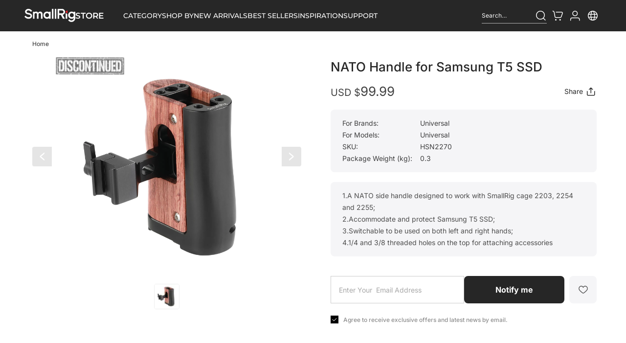

--- FILE ---
content_type: text/html; charset=utf-8
request_url: https://www.smallrig.com/smallrig-nato-handle-for-bmpcc-4k-and-samsung-t5-ssd-2270.html
body_size: 219329
content:
<!doctype html>
<html data-n-head-ssr lang="zh-CN">

<head >
  <meta charset="UTF-8">
  <meta name="viewport" content="width=device-width,initial-scale=1,maximum-scale=1,user-scalable=no">
  <meta http-equiv="X-UA-Compatible" content="IE=edge">

  <title>NATO Handle for Samsung T5 SSD | For Cages 2203, 2254, 2255</title><meta data-n-head="ssr" charset="utf-8"><meta data-n-head="ssr" name="screen-orientation" content="portrait"><meta data-n-head="ssr" name="viewport" content="width=device-width, initial-scale=1, maximum-scale=1.0, user-scalable=0,"><meta data-n-head="ssr" data-hid="og:description" property="og:description" content="Handle for Samsung T5 SSD: secure protection, reversible grip. 1/4&quot; &amp; 3/8&quot; accessory threads. Compatible cages. Optimize your rig!"><meta data-n-head="ssr" data-hid="og:image" property="og:image" content="https://static.smallrig.com/mall/img/public/1687933502502_.jpg"><meta data-n-head="ssr" data-hid="og:image:width" property="og:image:width" content="1200"><meta data-n-head="ssr" data-hid="og:image:height" property="og:image:height" content="630"><meta data-n-head="ssr" data-hid="og:url" property="og:url" content="https://www.smallrig.com/smallrig-nato-handle-for-bmpcc-4k-and-samsung-t5-ssd-2270.html"><meta data-n-head="ssr" data-hid="og:type" property="og:type" content="website"><meta data-n-head="ssr" data-hid="twitter:card" property="twitter:card" content="summary"><meta data-n-head="ssr" data-hid="og:title" property="og:title" content="NATO Handle for Samsung T5 SSD | For Cages 2203, 2254, 2255"><meta data-n-head="ssr" data-hid="twitter:description" property="twitter:description" content="Handle for Samsung T5 SSD: secure protection, reversible grip. 1/4&quot; &amp; 3/8&quot; accessory threads. Compatible cages. Optimize your rig!"><meta data-n-head="ssr" data-hid="twitter:image" property="twitter:image" content="https://static.smallrig.com/mall/img/public/1687933502502_.jpg"><meta data-n-head="ssr" data-hid="twitter:url" property="twitter:url" content="https://www.smallrig.com/smallrig-nato-handle-for-bmpcc-4k-and-samsung-t5-ssd-2270.html"><meta data-n-head="ssr" data-hid="twitter:type" property="twitter:type" content="website"><meta data-n-head="ssr" data-hid="twitter:title" property="twitter:title" content="NATO Handle for Samsung T5 SSD | For Cages 2203, 2254, 2255"><meta data-n-head="ssr" data-hid="keywords" name="keywords" content="NATO Handle for Samsung T5 SSD | For Cages 2203, 2254, 2255"><meta data-n-head="ssr" data-hid="description" name="description" content="Handle for Samsung T5 SSD: secure protection, reversible grip. 1/4&quot; &amp; 3/8&quot; accessory threads. Compatible cages. Optimize your rig!"><base href="/"><link data-n-head="ssr" rel="alternate" hreflang="en" href="https://www.smallrig.com/global/smallrig-nato-handle-for-bmpcc-4k-and-samsung-t5-ssd-2270.html"><link data-n-head="ssr" rel="alternate" hreflang="de_DE" href="https://www.smallrig.com/de/smallrig-nato-handle-for-bmpcc-4k-and-samsung-t5-ssd-2270.html"><link data-n-head="ssr" rel="alternate" hreflang="ja_JP" href="https://www.smallrig.com/jp/smallrig-nato-handle-for-bmpcc-4k-and-samsung-t5-ssd-2270.html"><link data-n-head="ssr" rel="alternate" hreflang="ko_KR" href="https://www.smallrig.com/kr/smallrig-nato-handle-for-bmpcc-4k-and-samsung-t5-ssd-2270.html"><link data-n-head="ssr" rel="alternate" hreflang="en_GB" href="https://www.smallrig.com/uk/smallrig-nato-handle-for-bmpcc-4k-and-samsung-t5-ssd-2270.html"><link data-n-head="ssr" rel="alternate" hreflang="en_AU" href="https://www.smallrig.com/au/smallrig-nato-handle-for-bmpcc-4k-and-samsung-t5-ssd-2270.html"><link data-n-head="ssr" rel="alternate" hreflang="en_EU" href="https://www.smallrig.com/eu/smallrig-nato-handle-for-bmpcc-4k-and-samsung-t5-ssd-2270.html"><link data-n-head="ssr" rel="alternate" hreflang="en-US" href="https://www.smallrig.com/smallrig-nato-handle-for-bmpcc-4k-and-samsung-t5-ssd-2270.html"><link data-n-head="ssr" rel="alternate" hreflang="x-default" href="https://www.smallrig.com/smallrig-nato-handle-for-bmpcc-4k-and-samsung-t5-ssd-2270.html"><script data-n-head="ssr" data-hid="microsoft" type="application/ld+json">{"@context":"https://schema.org","@type":"Product","description":"<p>1.A NATO side handle designed to work with SmallRig cage 2203, 2254 and 2255;</p>\n<p>2.Accommodate and protect Samsung T5 SSD;</p>\n<p>3.Switchable to be used on both left and right hands;</p>\n<p>4.1/4 and 3/8 threaded holes on the top for attaching accessories</p>","name":"NATO Handle for Samsung T5 SSD","image":["https://static.smallrig.com/mall/img/public/1687933502502_.jpg","https://static.smallrig.com/mall/img/public/1650455902694_HSN2270-SR-4.jpg","https://static.smallrig.com/mall/img/public/1650455902702_HSN2270-SR-3%20.jpg","https://static.smallrig.com/mall/img/public/1650455902691_HSN2270-SR-6%20.jpg","https://static.smallrig.com/mall/img/public/1650455902688_HSN2270-SR-8%20.jpg","https://static.smallrig.com/mall/img/public/1650455902611_HSN2270-SR-5%20.jpg","https://static.smallrig.com/mall/img/public/1650455902685_HSN2270-SR-7%20.jpg","https://static.smallrig.com/mall/img/public/1650455902678_HSN2270-SR-2.jpg"],"brand":{"@type":"Brand","name":"SmallRig"},"offers":[{"@type":"Offer","url":"https://www.smallrig.com/smallrig-nato-handle-for-bmpcc-4k-and-samsung-t5-ssd-2270.html?skuId=1516748591396397058","name":"NATO Handle for Samsung T5 SSD ","price":99.99,"priceCurrency":"USD","availability":"https://schema.org/Discontinued","sku":"HSN2270","image":["https://static.smallrig.com/mall/img/public/1687933502502_.jpg"]}],"aggregateRating":{"@type":"AggregateRating","ratingValue":4.8,"reviewCount":8}}</script><script data-n-head="ssr" type="module" src="https://static.smallrig.com/mall/static/js/model-viewer.min.js"></script><link rel="preload" href="/_nuxt/css/carousel-libs/8c79ff52.51febfd6.css" as="style"><link rel="preload" href="/_nuxt/css/animation-libs/74226ea0.0d9171ac.css" as="style"><link rel="preload" href="/_nuxt/css/elementUi/13cee1ed.31245780.css" as="style"><link rel="preload" href="/_nuxt/css/vendors/app/27f19aac.b49f5244.css" as="style"><link rel="preload" href="/_nuxt/css/vendors/app/74226ea0.1d132cd8.css" as="style"><link rel="preload" href="/_nuxt/css/app/a7ac6820.f5c19c9d.css" as="style"><link rel="preload" href="/_nuxt/css/app/f69643ec.2b41885d.css" as="style"><link rel="preload" href="/_nuxt/css/app/748942c6.d5b0e017.css" as="style"><link rel="preload" href="/_nuxt/fonts/element-icons.313f7da.woff" as="font" type="font/woff" crossorigin><link rel="preload" href="/_nuxt/fonts/element-icons.4520188.ttf" as="font" type="font/ttf" crossorigin><link rel="preload" href="/_nuxt/fonts/iconfont.077bab1.woff2" as="font" type="font/woff2" crossorigin><link rel="preload" href="/_nuxt/fonts/iconfont.c586c10.woff" as="font" type="font/woff" crossorigin><link rel="preload" href="/_nuxt/fonts/iconfont.c480649.ttf" as="font" type="font/ttf" crossorigin><link rel="preload" href="/_nuxt/css/components/common-switch-language/02b7186b.f19ee765.css" as="style"><link rel="preload" href="/_nuxt/css/pages/_id/493df0b3.3b7fed97.css" as="style"><link rel="preload" href="/_nuxt/css/components/common-affix/5a7b10a1.375951fe.css" as="style"><link rel="preload" href="/_nuxt/css/components/id-featured-videos/8f08b938.9de1911a.css" as="style"><link rel="preload" href="/_nuxt/css/components/common-a-qs/493df0b3.4479f9a9.css" as="style"><link rel="preload" href="/_nuxt/css/components/id-video-dialog/514b0929.4d58f461.css" as="style"><link rel="preload" href="/_nuxt/css/components/common-global-wrapper/493df0b3.92f943c6.css" as="style"><link rel="stylesheet" href="/_nuxt/css/carousel-libs/8c79ff52.51febfd6.css"><link rel="stylesheet" href="/_nuxt/css/animation-libs/74226ea0.0d9171ac.css"><link rel="stylesheet" href="/_nuxt/css/elementUi/13cee1ed.31245780.css"><link rel="stylesheet" href="/_nuxt/css/vendors/app/27f19aac.b49f5244.css"><link rel="stylesheet" href="/_nuxt/css/vendors/app/74226ea0.1d132cd8.css"><link rel="stylesheet" href="/_nuxt/css/app/a7ac6820.f5c19c9d.css"><link rel="stylesheet" href="/_nuxt/css/app/f69643ec.2b41885d.css"><link rel="stylesheet" href="/_nuxt/css/app/748942c6.d5b0e017.css"><link rel="stylesheet" href="/_nuxt/css/components/common-switch-language/02b7186b.f19ee765.css"><link rel="stylesheet" href="/_nuxt/css/pages/_id/493df0b3.3b7fed97.css"><link rel="stylesheet" href="/_nuxt/css/components/common-affix/5a7b10a1.375951fe.css"><link rel="stylesheet" href="/_nuxt/css/components/id-featured-videos/8f08b938.9de1911a.css"><link rel="stylesheet" href="/_nuxt/css/components/common-a-qs/493df0b3.4479f9a9.css"><link rel="stylesheet" href="/_nuxt/css/components/id-video-dialog/514b0929.4d58f461.css"><link rel="stylesheet" href="/_nuxt/css/components/common-global-wrapper/493df0b3.92f943c6.css">

  <script>(function(w,d,s,l,i){w[l]=w[l]||[];w[l].push({'gtm.start':
      new Date().getTime(),event:'gtm.js'});var f=d.getElementsByTagName(s)[0],
    j=d.createElement(s),dl=l!='dataLayer'?'&l='+l:'';j.async=true;j.src=
    'https://www.googletagmanager.com/gtm.js?id='+i+dl;f.parentNode.insertBefore(j,f);
  })(window,document,'script','dataLayer','GTM-PJN7NJL6');</script>
  <script async src="https://www.googletagmanager.com/gtag/js?id=G-X64KPEGTYM"></script>
</head>

<body  class="font-sans antialiased">

<div data-server-rendered="true" id="__nuxt"><!----><div id="__layout"><div data-fetch-key="data-v-59c55ab0:0" class="app isShowTop en_US channel-code-us site-country-id-241 route-name-id___us" style="zoom:1;--default-header-height:64px;" data-v-59c55ab0><!----> <!----> <div id="defaultHeaderWrapper" class="fixed-top active" data-v-59c55ab0><!----> <div id="onlyHeaderWrapper" class="layout-head layout-head-warp common-header dark" data-v-fda8b0ac data-v-59c55ab0><div class="wrapper" data-v-fda8b0ac><div class="h-[64px] flex gap-[12px] mr-[40px] items-center" data-v-fda8b0ac><div data-v-fda8b0ac><a href="/" class="cursor-pointer nuxt-link-active" data-v-fda8b0ac><img src="//static.smallrig.com/mall/static/pc/common/svg/logo2023.svg" alt="logo.png" class="w-[104px] min-h-[26px]" data-v-fda8b0ac></a></div> <div data-v-fda8b0ac><a href="/store" class="cursor-pointer" data-v-fda8b0ac><span class="montserrat text-[17px] text-[#fff] font-[600] uppercase leading-[18px]" data-v-fda8b0ac>STORE</span></a></div></div> <div class="h-[64px] hide-scrollbar nav-content flex-1 overflow-x-auto overflow-y-hidden" data-v-fda8b0ac><div class="nav items-center h-[64px]" data-v-fda8b0ac><div class="common-gradient-line-container nav-item" data-v-e86a410c data-v-fda8b0ac><div class="nav-link-container" data-v-02d5c800 data-v-fda8b0ac><span title="" class="nav-item-text" data-v-02d5c800>Category</span></div> <div class="common-gradient-line" data-v-e86a410c></div></div><div class="common-gradient-line-container nav-item" data-v-e86a410c data-v-fda8b0ac><div class="nav-link-container" data-v-02d5c800 data-v-fda8b0ac><span title="" class="nav-item-text" data-v-02d5c800>Shop By</span></div> <div class="common-gradient-line" data-v-e86a410c></div></div><div class="common-gradient-line-container nav-item" data-v-e86a410c data-v-fda8b0ac><div class="nav-link-container" data-v-02d5c800 data-v-fda8b0ac><a href="/campaigns/New-Arrivals?utm_content=store_nav" class="item-link" data-v-02d5c800><span title="" class="nav-item-text" data-v-02d5c800>New Arrivals</span></a></div> <div class="common-gradient-line" data-v-e86a410c></div></div><div class="common-gradient-line-container nav-item" data-v-e86a410c data-v-fda8b0ac><div class="nav-link-container" data-v-02d5c800 data-v-fda8b0ac><a href="/campaigns/best-sellers?utm_content=store_nav" class="item-link" data-v-02d5c800><span title="" class="nav-item-text" data-v-02d5c800>Best Sellers</span></a></div> <div class="common-gradient-line" data-v-e86a410c></div></div><div class="common-gradient-line-container nav-item" data-v-e86a410c data-v-fda8b0ac><div class="nav-link-container" data-v-02d5c800 data-v-fda8b0ac><a href="/campaigns/Shop-by-Scenario?utm_content=store_nav" class="item-link" data-v-02d5c800><span title="" class="nav-item-text" data-v-02d5c800>Inspiration</span></a></div> <div class="common-gradient-line" data-v-e86a410c></div></div><div class="common-gradient-line-container nav-item" data-v-e86a410c data-v-fda8b0ac><div class="nav-link-container" data-v-02d5c800 data-v-fda8b0ac><a href="/support?utm_content=store_nav" target="_blank" class="item-link is-a-tag" data-v-02d5c800><span title="" class="nav-item-text" data-v-02d5c800>Support</span></a></div> <div class="common-gradient-line" data-v-e86a410c></div></div></div></div> <div class="hd-right ml-[40px]" data-v-fda8b0ac><div data-v-37d23436 data-v-fda8b0ac><div class="w-[200rem] h-[32px] flex items-center cursor-pointer" style="border-bottom: 1px solid #b5b5b5" data-v-37d23436><div class="text-[#fff] text-[12px] font-[400] leading-[20px] flex-1 mr-[50rem]" data-v-37d23436><span class="min-w-0 line-clamp-1" data-v-37d23436>Search products...</span></div> <span class="w-[24px] h-[24px]" data-v-37d23436><em class="iconfont icon-a-10search11 header-right-icon" data-v-37d23436></em></span></div> <div class="search-float-container" style="display:none;" data-v-37d23436 data-v-37d23436><div class="flex justify-start items-center gap-[12rem]" data-v-37d23436><div class="h-[40rem] flex justify-center items-center whitespace-nowrap px-[32rem] rounded-[999px] bg-[#1d1d1f] text-[16rem] leading-[26rem] text-white-100" data-v-37d23436>
          Search
        </div> <a href="/ai-search" class="ai-search-btn [--ai-search-btn-height:40rem]" data-v-7cbf5668 data-v-37d23436><div class="btn-text" data-v-7cbf5668>AI Search</div> <div class="btn-cover-effect" data-v-7cbf5668></div></a></div> <div class="mt-[24rem] h-[50rem] px-[16rem] flex items-center bg-[#f5f5f7] rounded-[999px]" data-v-37d23436><em class="text-black-85 text-[24rem] iconfont icon-a-10search11 mr-[16rem] cursor-pointer" data-v-37d23436></em> <div class="search-input el-input" data-v-37d23436><!----><input type="text" autocomplete="off" maxlength="150" placeholder="" class="el-input__inner"><!----><!----><!----><!----></div> <!----></div> <div class="searchResult" data-v-37d23436><div class="searchResultList" data-v-37d23436><!----></div> <div class="common-product-group-load w-[872rem]" data-v-409bbb26 data-v-37d23436><!----> <div class="grid grid-cols-4 gap-[8rem] px-[24rem] border-x border-dashed border-[#d8d8d8]" data-v-409bbb26 data-v-37d23436></div></div> <!----></div></div></div> <div class="hd-right relative ml-[var(--header-right-icon-gap)]" data-v-fda8b0ac><div class="relative flex items-center justify-end gap-[var(--header-right-icon-gap)]" data-v-fda8b0ac><div class="cart-icon" data-v-e61c9244 data-v-fda8b0ac data-v-fda8b0ac><div class="el-badge item cart-badge" data-v-e61c9244><div class="icon-cart-box" data-v-e61c9244><div class="relative w-fit h-fit leading-[1] [background-color:var(--gradient-circle-bg,transparent)] header-gradient-circle" data-v-e61c9244><em class="iconfont header-right-icon icon-cart" data-v-e61c9244></em> <div class="absolute -inset-[var(--gradient-circle-border-width,2px)] z-2 [border:var(--gradient-circle-border-width,2px)_solid_transparent] hover:[border-color:var(--gradient-circle-color,#fff)] rounded-full opacity-0 hover:opacity-100 transition-opacity duration-300"></div></div></div><sup class="el-badge__content is-fixed" style="display:none;">0</sup></div></div> <div class="icon-user-box isSearch-hidden" data-v-fda8b0ac data-v-fda8b0ac><span><div role="tooltip" id="el-popover-1635" aria-hidden="true" class="el-popover el-popper header-common-actions-popper !w-[304px] popper-arrow-override-up !mt-[4px]" style="width:302px;display:none;"><!----> <div class="flex flex-col items-center"><div class="text-[16px] text-[#1D1D1F] font-[600] leading-[24px] text-center">Join Membership for<br/>Multiple benefits</div> <div class="w-full mt-[14px] flex items-center gap-[8px]"><img style="width:28px;height:28px;" src="https://static.smallrig.com/mall/img/public/17556849297871755684929787.png"><div class="text-[14px] text-[#1D1D1F] leading-[24px] text-center">Get 10% OFF and 200 Points Gift</div></div> <div class="w-full mt-[2px] flex items-center gap-[6px]"><img style="width:28px;height:28px;" src="https://static.smallrig.com/mall/static/pc/common/img/header-youhui2.png"><div class="text-[14px] text-[#1D1D1F] leading-[24px] text-center">Membership Points Rewards</div></div> <div class="w-full mt-[20px] pt-[24px] flex justify-center" style="border-top:1px solid #EEEEEE;"><div class="rounded-[402px] min-w-[184px] btn-black-state pl-[26px] pr-[25px] h-[40px] text-[16px] text-[#fff] flex items-center justify-center cursor-pointer">
            Sign in / Register
      </div></div></div></div><span class="el-popover__reference-wrapper"><div class="relative w-fit h-fit leading-[1] [background-color:var(--gradient-circle-bg,transparent)] header-gradient-circle"><em class="iconfont header-right-icon icon-user header-icon"></em> <div class="absolute -inset-[var(--gradient-circle-border-width,2px)] z-2 [border:var(--gradient-circle-border-width,2px)_solid_transparent] hover:[border-color:var(--gradient-circle-color,#fff)] rounded-full opacity-0 hover:opacity-100 transition-opacity duration-300"></div></div></span></span> <div append-to-body="true" class="isLogin el-dropdown" style="display:none;"><div class="flex items-center"><div class="relative leading-none"><div class="relative w-fit h-fit leading-[1] [background-color:var(--gradient-circle-bg,transparent)] header-gradient-circle"><em class="iconfont header-right-icon icon-user"></em> <!----> <div class="absolute -inset-[var(--gradient-circle-border-width,2px)] z-2 [border:var(--gradient-circle-border-width,2px)_solid_transparent] hover:[border-color:var(--gradient-circle-color,#fff)] rounded-full opacity-0 hover:opacity-100 transition-opacity duration-300"></div></div></div></div> <ul class="el-dropdown-menu el-popper header-common-popper popper-arrow-override-up !mt-[8px]" style="display:none;"><li aria-disabled="true" class="el-dropdown-menu__item is-disabled"><!---->Welcome</li> <li tabindex="-1" class="el-dropdown-menu__item el-dropdown-menu__item--divided"><!---->My Profile
      </li> <li tabindex="-1" class="el-dropdown-menu__item"><!----><span class="relative">
          My Orders
          <!----></span></li> <li tabindex="-1" class="el-dropdown-menu__item"><!----><span class="relative">My Coupons
          <!----></span></li> <li tabindex="-1" class="el-dropdown-menu__item"><!----><span class="relative">
          Points Mall
          <!----></span></li> <li tabindex="-1" class="el-dropdown-menu__item"><!---->My Affiliate Links
      </li> <li tabindex="-1" class="el-dropdown-menu__item el-dropdown-menu__item--divided"><!---->Log Out
      </li></ul></div></div> <div class="switch-language" data-v-fda8b0ac data-v-fda8b0ac><span><div role="tooltip" id="el-popover-4929" aria-hidden="true" class="el-popover el-popper switch-language-popper popper-arrow-override-up" style="width:undefinedpx;display:none;"><!----> <div class="w-[182px]"><div class="content-title">Location</div> <div class="el-select mt-[4px] w-full"><!----><div class="el-input el-input--suffix"><!----><input type="text" readonly="readonly" autocomplete="off" placeholder="" class="el-input__inner"><!----><span class="el-input__suffix"><span class="el-input__suffix-inner"><i class="el-select__caret el-input__icon el-icon-arrow-up"></i><!----><!----><!----><!----><!----></span><!----></span><!----><!----></div><div class="el-select-dropdown el-popper select-language-popper" style="min-width:;display:none;"><div class="el-scrollbar" style="display:none;"><div class="el-select-dropdown__wrap el-scrollbar__wrap el-scrollbar__wrap--hidden-default"><ul class="el-scrollbar__view el-select-dropdown__list"><!----><li class="el-select-dropdown__item"><span></span></li><li class="el-select-dropdown__item"><span>View more countries</span></li> <!----></ul></div><div class="el-scrollbar__bar is-horizontal"><div class="el-scrollbar__thumb" style="width:0;transform:translateX(0%);ms-transform:translateX(0%);webkit-transform:translateX(0%);"></div></div><div class="el-scrollbar__bar is-vertical"><div class="el-scrollbar__thumb" style="height:0;transform:translateY(0%);ms-transform:translateY(0%);webkit-transform:translateY(0%);"></div></div></div><!----></div></div> <div class="flex w-full mt-[16px] justify-center"><div class="inline-flex text-[14px] text-[#1D1D1F] leading-[18px] cursor-pointer underline underline-offset-4">
            View more countries
          </div></div> <div class="flex items-center mt-[24px]"><div class="content-title flex-1">Language</div> <span class="content-value"></span></div> <div class="flex items-center mt-[16px]"><div class="content-title flex-1">Currency</div> <span class="content-value"></span></div></div></div><span class="el-popover__reference-wrapper"><div class="flex items-center gap-[4px]"><span><div class="relative w-fit h-fit leading-[1] [background-color:var(--gradient-circle-bg,transparent)] header-gradient-circle"><em class="iconfont header-right-icon icon-a-ziyuan4 cursor-pointer !text-[24px] text-[#999] transition-all duration-300 ease-linear hover:text-white-100"></em> <div class="absolute -inset-[var(--gradient-circle-border-width,2px)] z-2 [border:var(--gradient-circle-border-width,2px)_solid_transparent] hover:[border-color:var(--gradient-circle-color,#fff)] rounded-full opacity-0 hover:opacity-100 transition-opacity duration-300"></div></div></span></div></span></span> <div class="selectCountryPop-wrap"><div class="el-dialog__wrapper selectCountryPop-wrap-dialog" style="display:none;--default-header-height:64px;"><div role="dialog" aria-modal="true" aria-label="dialog" class="el-dialog" style="margin-top:15vh;width:900px;"><div class="el-dialog__header"><span class="el-dialog__title"></span><button type="button" aria-label="Close" class="el-dialog__headerbtn"><i class="el-dialog__close el-icon el-icon-close"></i></button></div><!----><!----></div></div></div></div> <!----></div> <!----></div></div></div> <span data-v-fda8b0ac><div class="header-category absolute top-[64px] left-0 right-0 z-[100] is-hidden limit-height-state-3 has-special" style="--column-count:0;--align-left-padding:172px;--adv-width:382rem;--adv-gap:24px;display:none;" data-v-d2dc5048 data-v-fda8b0ac><em class="close-icon iconfont icon-close" data-v-d2dc5048></em> <!----> <div class="h-full max-h-full max-w-full" data-v-d2dc5048><div class="flex items-start h-full max-h-full max-w-full" data-v-d2dc5048><div class="column-container is-special" data-v-d2dc5048><div class="flex flex-col nav-group" data-v-d2dc5048><div class="w-[var(--nav-item-width)] column-item" data-v-d2dc5048><div class="item-parent is-link is-special-cate" data-v-2c60dccd data-v-d2dc5048><div class="nav-link-container" data-v-02d5c800 data-v-2c60dccd><a href="/campaigns/New-Arrivals?utm_content=store_nav" class="item-link" data-v-02d5c800><div class="relative flex items-center gap-[6px]" data-v-2c60dccd><!----> <span title="" class="nav-item-text" data-v-2c60dccd>New Arrivals</span> <img src="//static.smallrig.com/mall/static/pc/common/svg/nav-arrow.svg" alt="nav-arrow" class="nav-arrow" data-v-2c60dccd></div></a></div></div></div><div class="w-[var(--nav-item-width)] column-item" data-v-d2dc5048><div class="item-parent is-link is-special-cate" data-v-2c60dccd data-v-d2dc5048><div class="nav-link-container" data-v-02d5c800 data-v-2c60dccd><a href="/campaigns/smallrig-s70-wireless-microphone?utm_content=store_nav" class="item-link" data-v-02d5c800><div class="relative flex items-center gap-[6px]" data-v-2c60dccd><!----> <span title="" class="nav-item-text" data-v-2c60dccd>Wireless Mic S70✨</span> <img src="//static.smallrig.com/mall/static/pc/common/svg/nav-arrow.svg" alt="nav-arrow" class="nav-arrow" data-v-2c60dccd></div></a></div></div></div><div class="w-[var(--nav-item-width)] column-item" data-v-d2dc5048><div class="item-parent is-link is-special-cate" data-v-2c60dccd data-v-d2dc5048><div class="nav-link-container" data-v-02d5c800 data-v-2c60dccd><a href="/campaigns/best-sellers?utm_content=store_nav" class="item-link" data-v-02d5c800><div class="relative flex items-center gap-[6px]" data-v-2c60dccd><!----> <span title="" class="nav-item-text" data-v-2c60dccd>Best Sellers</span> <img src="//static.smallrig.com/mall/static/pc/common/svg/nav-arrow.svg" alt="nav-arrow" class="nav-arrow" data-v-2c60dccd></div></a></div></div></div><div class="w-[var(--nav-item-width)] column-item" data-v-d2dc5048><div class="item-parent is-link is-special-cate" data-v-2c60dccd data-v-d2dc5048><div class="nav-link-container" data-v-02d5c800 data-v-2c60dccd><a href="/campaigns/Shop-by-Scenario?utm_content=store_nav" class="item-link" data-v-02d5c800><div class="relative flex items-center gap-[6px]" data-v-2c60dccd><!----> <span title="" class="nav-item-text" data-v-2c60dccd>Inspiration</span> <img src="//static.smallrig.com/mall/static/pc/common/svg/nav-arrow.svg" alt="nav-arrow" class="nav-arrow" data-v-2c60dccd></div></a></div></div></div><div class="w-[var(--nav-item-width)] column-item" data-v-d2dc5048><div class="item-parent is-link is-special-cate" data-v-2c60dccd data-v-d2dc5048><div class="nav-link-container" data-v-02d5c800 data-v-2c60dccd><a href="/campaigns/Outlets?utm_content=store_nav" class="item-link" data-v-02d5c800><div class="relative flex items-center gap-[6px]" data-v-2c60dccd><!----> <span title="" class="nav-item-text" data-v-2c60dccd>Clearance</span> <img src="//static.smallrig.com/mall/static/pc/common/svg/nav-arrow.svg" alt="nav-arrow" class="nav-arrow" data-v-2c60dccd></div></a></div></div></div><div class="w-[var(--nav-item-width)] column-item" data-v-d2dc5048><div class="item-parent is-link is-special-cate" data-v-2c60dccd data-v-d2dc5048><div class="nav-link-container" data-v-02d5c800 data-v-2c60dccd><a href="/campaigns/certified-refurbished-smallrig-products?utm_content=store_nav" class="item-link" data-v-02d5c800><div class="relative flex items-center gap-[6px]" data-v-2c60dccd><!----> <span title="" class="nav-item-text" data-v-2c60dccd>Refurbished</span> <img src="//static.smallrig.com/mall/static/pc/common/svg/nav-arrow.svg" alt="nav-arrow" class="nav-arrow" data-v-2c60dccd></div></a></div></div></div><div class="w-[var(--nav-item-width)] column-item" data-v-d2dc5048><div class="item-parent is-link is-special-cate" data-v-2c60dccd data-v-d2dc5048><div class="nav-link-container" data-v-02d5c800 data-v-2c60dccd><a href="/tradeInForNew?utm_content=store_nav" class="item-link" data-v-02d5c800><div class="relative flex items-center gap-[6px]" data-v-2c60dccd><!----> <span title="" class="nav-item-text" data-v-2c60dccd>Trade-in</span> <img src="//static.smallrig.com/mall/static/pc/common/svg/nav-arrow.svg" alt="nav-arrow" class="nav-arrow" data-v-2c60dccd></div></a></div></div></div></div> <div class="w-[var(--nav-item-width)] column-item nav-group" data-v-d2dc5048><div class="item-parent is-link" data-v-2c60dccd data-v-d2dc5048><div class="nav-link-container" data-v-02d5c800 data-v-2c60dccd><a href="/list/Tripod.html" class="item-link" data-v-02d5c800><div class="relative flex items-center gap-[6px] min-h-[32px]" data-v-2c60dccd><img alt="Tripods" src="https://static.smallrig.com/mall/img/public/ubreeg6g8k-1743155354059_.svg" class="cate-icon" data-v-2c60dccd> <span title="" class="nav-item-text" data-v-2c60dccd>Tripods</span> <img src="//static.smallrig.com/mall/static/pc/common/svg/nav-arrow.svg" alt="nav-arrow" class="nav-arrow" data-v-2c60dccd></div></a></div></div> <div class="item-child" data-v-d2dc5048><div class="nav-link-container" data-v-02d5c800 data-v-d2dc5048><a href="/list/Tripod-For-Photographic.html" class="item-link" data-v-02d5c800><div class="relative flex items-center" data-v-d2dc5048><span title="" class="nav-item-text" data-v-d2dc5048>Photo Tripods</span> <img src="//static.smallrig.com/mall/static/pc/common/svg/nav-arrow.svg" alt="" class="nav-arrow" data-v-d2dc5048></div></a></div></div><div class="item-child" data-v-d2dc5048><div class="nav-link-container" data-v-02d5c800 data-v-d2dc5048><a href="/list/Tripod-For-Video.html" class="item-link" data-v-02d5c800><div class="relative flex items-center" data-v-d2dc5048><span title="" class="nav-item-text" data-v-d2dc5048>Video Tripods</span> <img src="//static.smallrig.com/mall/static/pc/common/svg/nav-arrow.svg" alt="" class="nav-arrow" data-v-d2dc5048></div></a></div></div><div class="item-child" data-v-d2dc5048><div class="nav-link-container" data-v-02d5c800 data-v-d2dc5048><a href="/list/Tripod-For-Vlog.html" class="item-link" data-v-02d5c800><div class="relative flex items-center" data-v-d2dc5048><span title="" class="nav-item-text" data-v-d2dc5048>Vlogging Tripods</span> <img src="//static.smallrig.com/mall/static/pc/common/svg/nav-arrow.svg" alt="" class="nav-arrow" data-v-d2dc5048></div></a></div></div><div class="item-child" data-v-d2dc5048><div class="nav-link-container" data-v-02d5c800 data-v-d2dc5048><a href="/list/tripod-ball-heads.html" class="item-link" data-v-02d5c800><div class="relative flex items-center" data-v-d2dc5048><span title="" class="nav-item-text" data-v-d2dc5048>Tripod Heads</span> <img src="//static.smallrig.com/mall/static/pc/common/svg/nav-arrow.svg" alt="" class="nav-arrow" data-v-d2dc5048></div></a></div></div><div class="item-child" data-v-d2dc5048><div class="nav-link-container" data-v-02d5c800 data-v-d2dc5048><a href="/list/Tripod-Accessories.html" class="item-link" data-v-02d5c800><div class="relative flex items-center" data-v-d2dc5048><span title="" class="nav-item-text" data-v-d2dc5048>Tripod Accessories</span> <img src="//static.smallrig.com/mall/static/pc/common/svg/nav-arrow.svg" alt="" class="nav-arrow" data-v-d2dc5048></div></a></div></div></div><div class="w-[var(--nav-item-width)] column-item nav-group" data-v-d2dc5048><div class="item-parent is-link" data-v-2c60dccd data-v-d2dc5048><div class="nav-link-container" data-v-02d5c800 data-v-2c60dccd><a href="/list/Camera-Monitor-Cage.html" class="item-link" data-v-02d5c800><div class="relative flex items-center gap-[6px] min-h-[32px]" data-v-2c60dccd><img alt="Camera Cages" src="https://static.smallrig.com/mall/img/public/dluzdcvrci6-1743155412593_.svg" class="cate-icon" data-v-2c60dccd> <span title="" class="nav-item-text" data-v-2c60dccd>Camera Cages</span> <img src="//static.smallrig.com/mall/static/pc/common/svg/nav-arrow.svg" alt="nav-arrow" class="nav-arrow" data-v-2c60dccd></div></a></div></div> <div class="item-child" data-v-d2dc5048><div class="nav-link-container" data-v-02d5c800 data-v-d2dc5048><a href="/list/sony.html" class="item-link" data-v-02d5c800><div class="relative flex items-center" data-v-d2dc5048><span title="" class="nav-item-text" data-v-d2dc5048>Sony</span> <img src="//static.smallrig.com/mall/static/pc/common/svg/nav-arrow.svg" alt="" class="nav-arrow" data-v-d2dc5048></div></a></div></div><div class="item-child" data-v-d2dc5048><div class="nav-link-container" data-v-02d5c800 data-v-d2dc5048><a href="/list/Canon.html" class="item-link" data-v-02d5c800><div class="relative flex items-center" data-v-d2dc5048><span title="" class="nav-item-text" data-v-d2dc5048>Canon</span> <img src="//static.smallrig.com/mall/static/pc/common/svg/nav-arrow.svg" alt="" class="nav-arrow" data-v-d2dc5048></div></a></div></div><div class="item-child" data-v-d2dc5048><div class="nav-link-container" data-v-02d5c800 data-v-d2dc5048><a href="/list/Nikon.html" class="item-link" data-v-02d5c800><div class="relative flex items-center" data-v-d2dc5048><span title="" class="nav-item-text" data-v-d2dc5048>Nikon</span> <img src="//static.smallrig.com/mall/static/pc/common/svg/nav-arrow.svg" alt="" class="nav-arrow" data-v-d2dc5048></div></a></div></div><div class="item-child" data-v-d2dc5048><div class="nav-link-container" data-v-02d5c800 data-v-d2dc5048><a href="/list/Panasonic.html" class="item-link" data-v-02d5c800><div class="relative flex items-center" data-v-d2dc5048><span title="" class="nav-item-text" data-v-d2dc5048>Panasonic</span> <img src="//static.smallrig.com/mall/static/pc/common/svg/nav-arrow.svg" alt="" class="nav-arrow" data-v-d2dc5048></div></a></div></div><div class="item-child" data-v-d2dc5048><div class="nav-link-container" data-v-02d5c800 data-v-d2dc5048><a href="/list/FUJIFILM.html" class="item-link" data-v-02d5c800><div class="relative flex items-center" data-v-d2dc5048><span title="" class="nav-item-text" data-v-d2dc5048>FUJIFILM</span> <img src="//static.smallrig.com/mall/static/pc/common/svg/nav-arrow.svg" alt="" class="nav-arrow" data-v-d2dc5048></div></a></div></div><div class="item-child" data-v-d2dc5048><div class="nav-link-container" data-v-02d5c800 data-v-d2dc5048><a href="/list/Blackmagic-Design.html" class="item-link" data-v-02d5c800><div class="relative flex items-center" data-v-d2dc5048><span title="" class="nav-item-text" data-v-d2dc5048>BMD</span> <img src="//static.smallrig.com/mall/static/pc/common/svg/nav-arrow.svg" alt="" class="nav-arrow" data-v-d2dc5048></div></a></div></div><div class="item-child" data-v-d2dc5048><div class="nav-link-container" data-v-02d5c800 data-v-d2dc5048><a href="/list/Leica.html" class="item-link" data-v-02d5c800><div class="relative flex items-center" data-v-d2dc5048><span title="" class="nav-item-text" data-v-d2dc5048>LEICA</span> <img src="//static.smallrig.com/mall/static/pc/common/svg/nav-arrow.svg" alt="" class="nav-arrow" data-v-d2dc5048></div></a></div></div></div><div class="w-[var(--nav-item-width)] column-item nav-group" data-v-d2dc5048><div class="item-parent is-link" data-v-2c60dccd data-v-d2dc5048><div class="nav-link-container" data-v-02d5c800 data-v-2c60dccd><a href="/list/Phone-Rig.html" class="item-link" data-v-02d5c800><div class="relative flex items-center gap-[6px] min-h-[32px]" data-v-2c60dccd><img alt="Phone Rigs" src="https://static.smallrig.com/mall/img/public/uhrd9umkv4m-1743155454405_.svg" class="cate-icon" data-v-2c60dccd> <span title="" class="nav-item-text" data-v-2c60dccd>Phone Rigs</span> <img src="//static.smallrig.com/mall/static/pc/common/svg/nav-arrow.svg" alt="nav-arrow" class="nav-arrow" data-v-2c60dccd></div></a></div></div> <div class="item-child" data-v-d2dc5048><div class="nav-link-container" data-v-02d5c800 data-v-d2dc5048><a href="/list/Phone-Cage-Set.html" class="item-link" data-v-02d5c800><div class="relative flex items-center" data-v-d2dc5048><span title="" class="nav-item-text" data-v-d2dc5048>Phone Video Rig Kits</span> <img src="//static.smallrig.com/mall/static/pc/common/svg/nav-arrow.svg" alt="" class="nav-arrow" data-v-d2dc5048></div></a></div></div><div class="item-child" data-v-d2dc5048><div class="nav-link-container" data-v-02d5c800 data-v-d2dc5048><a href="/list/Phone-Cage.html" class="item-link" data-v-02d5c800><div class="relative flex items-center" data-v-d2dc5048><span title="" class="nav-item-text" data-v-d2dc5048>Phone Cages</span> <img src="//static.smallrig.com/mall/static/pc/common/svg/nav-arrow.svg" alt="" class="nav-arrow" data-v-d2dc5048></div></a></div></div><div class="item-child" data-v-d2dc5048><div class="nav-link-container" data-v-02d5c800 data-v-d2dc5048><a href="/list/Phone-Filters.html" class="item-link" data-v-02d5c800><div class="relative flex items-center" data-v-d2dc5048><span title="" class="nav-item-text" data-v-d2dc5048>Phone Camera Filters</span> <img src="//static.smallrig.com/mall/static/pc/common/svg/nav-arrow.svg" alt="" class="nav-arrow" data-v-d2dc5048></div></a></div></div><div class="item-child" data-v-d2dc5048><div class="nav-link-container" data-v-02d5c800 data-v-d2dc5048><a href="/list/Phone-Holder.html" class="item-link" data-v-02d5c800><div class="relative flex items-center" data-v-d2dc5048><span title="" class="nav-item-text" data-v-d2dc5048>Phone Holders</span> <img src="//static.smallrig.com/mall/static/pc/common/svg/nav-arrow.svg" alt="" class="nav-arrow" data-v-d2dc5048></div></a></div></div><div class="item-child" data-v-d2dc5048><div class="nav-link-container" data-v-02d5c800 data-v-d2dc5048><a href="/list/Phone-Side-Handle.html" class="item-link" data-v-02d5c800><div class="relative flex items-center" data-v-d2dc5048><span title="" class="nav-item-text" data-v-d2dc5048>Phone Side Handles</span> <img src="//static.smallrig.com/mall/static/pc/common/svg/nav-arrow.svg" alt="" class="nav-arrow" data-v-d2dc5048></div></a></div></div><div class="item-child" data-v-d2dc5048><div class="nav-link-container" data-v-02d5c800 data-v-d2dc5048><a href="/list/Phone-Case.html" class="item-link" data-v-02d5c800><div class="relative flex items-center" data-v-d2dc5048><span title="" class="nav-item-text" data-v-d2dc5048>Phone Cases</span> <img src="//static.smallrig.com/mall/static/pc/common/svg/nav-arrow.svg" alt="" class="nav-arrow" data-v-d2dc5048></div></a></div></div><div class="item-child" data-v-d2dc5048><div class="nav-link-container" data-v-02d5c800 data-v-d2dc5048><a href="/list/Phone-USB-Adapters.html" class="item-link" data-v-02d5c800><div class="relative flex items-center" data-v-d2dc5048><span title="" class="nav-item-text" data-v-d2dc5048>USB Adapters</span> <img src="//static.smallrig.com/mall/static/pc/common/svg/nav-arrow.svg" alt="" class="nav-arrow" data-v-d2dc5048></div></a></div></div></div><div class="w-[var(--nav-item-width)] column-item nav-group" data-v-d2dc5048><div class="item-parent is-link" data-v-2c60dccd data-v-d2dc5048><div class="nav-link-container" data-v-02d5c800 data-v-2c60dccd><a href="/list/Power-Solution.html" class="item-link" data-v-02d5c800><div class="relative flex items-center gap-[6px] min-h-[32px]" data-v-2c60dccd><img alt="Power Solution" src="https://static.smallrig.com/mall/img/public/y2j0zgu7cch-1743386563466_.svg" class="cate-icon" data-v-2c60dccd> <span title="" class="nav-item-text" data-v-2c60dccd>Power Solution</span> <img src="//static.smallrig.com/mall/static/pc/common/svg/nav-arrow.svg" alt="nav-arrow" class="nav-arrow" data-v-2c60dccd></div></a></div></div> <div class="item-child" data-v-d2dc5048><div class="nav-link-container" data-v-02d5c800 data-v-d2dc5048><a href="/list/V-Mount-Battery.html" class="item-link" data-v-02d5c800><div class="relative flex items-center" data-v-d2dc5048><span title="" class="nav-item-text" data-v-d2dc5048>V Mount Batteries</span> <img src="//static.smallrig.com/mall/static/pc/common/svg/nav-arrow.svg" alt="" class="nav-arrow" data-v-d2dc5048></div></a></div></div><div class="item-child" data-v-d2dc5048><div class="nav-link-container" data-v-02d5c800 data-v-d2dc5048><a href="/list/Camera-Batteries.html" class="item-link" data-v-02d5c800><div class="relative flex items-center" data-v-d2dc5048><span title="" class="nav-item-text" data-v-d2dc5048>Camera Batteries</span> <img src="//static.smallrig.com/mall/static/pc/common/svg/nav-arrow.svg" alt="" class="nav-arrow" data-v-d2dc5048></div></a></div></div><div class="item-child" data-v-d2dc5048><div class="nav-link-container" data-v-02d5c800 data-v-d2dc5048><a href="/list/Battery-Plate.html" class="item-link" data-v-02d5c800><div class="relative flex items-center" data-v-d2dc5048><span title="" class="nav-item-text" data-v-d2dc5048>Battery Plates</span> <img src="//static.smallrig.com/mall/static/pc/common/svg/nav-arrow.svg" alt="" class="nav-arrow" data-v-d2dc5048></div></a></div></div><div class="item-child" data-v-d2dc5048><div class="nav-link-container" data-v-02d5c800 data-v-d2dc5048><a href="/list/Power-Adapter.html" class="item-link" data-v-02d5c800><div class="relative flex items-center" data-v-d2dc5048><span title="" class="nav-item-text" data-v-d2dc5048>Power Adapters</span> <img src="//static.smallrig.com/mall/static/pc/common/svg/nav-arrow.svg" alt="" class="nav-arrow" data-v-d2dc5048></div></a></div></div><div class="item-child" data-v-d2dc5048><div class="nav-link-container" data-v-02d5c800 data-v-d2dc5048><a href="/list/Dummy-Batteries.html" class="item-link" data-v-02d5c800><div class="relative flex items-center" data-v-d2dc5048><span title="" class="nav-item-text" data-v-d2dc5048>Dummy Batteries</span> <img src="//static.smallrig.com/mall/static/pc/common/svg/nav-arrow.svg" alt="" class="nav-arrow" data-v-d2dc5048></div></a></div></div></div><div class="w-[var(--nav-item-width)] column-item nav-group" data-v-d2dc5048><div class="item-parent is-link" data-v-2c60dccd data-v-d2dc5048><div class="nav-link-container" data-v-02d5c800 data-v-2c60dccd><a href="/list/Lighting-System.html" class="item-link" data-v-02d5c800><div class="relative flex items-center gap-[6px] min-h-[32px]" data-v-2c60dccd><img alt="Lighting System" src="https://static.smallrig.com/mall/img/public/k636u2zpcwk-1743386633318_.svg" class="cate-icon" data-v-2c60dccd> <span title="" class="nav-item-text" data-v-2c60dccd>Lighting System</span> <img src="//static.smallrig.com/mall/static/pc/common/svg/nav-arrow.svg" alt="nav-arrow" class="nav-arrow" data-v-2c60dccd></div></a></div></div> <div class="item-child" data-v-d2dc5048><div class="nav-link-container" data-v-02d5c800 data-v-d2dc5048><a href="/list/COB-Light.html" class="item-link" data-v-02d5c800><div class="relative flex items-center" data-v-d2dc5048><span title="" class="nav-item-text" data-v-d2dc5048>COB Lights</span> <img src="//static.smallrig.com/mall/static/pc/common/svg/nav-arrow.svg" alt="" class="nav-arrow" data-v-d2dc5048></div></a></div></div><div class="item-child" data-v-d2dc5048><div class="nav-link-container" data-v-02d5c800 data-v-d2dc5048><a href="/list/Softbox.html" class="item-link" data-v-02d5c800><div class="relative flex items-center" data-v-d2dc5048><span title="" class="nav-item-text" data-v-d2dc5048>Softboxes</span> <img src="//static.smallrig.com/mall/static/pc/common/svg/nav-arrow.svg" alt="" class="nav-arrow" data-v-d2dc5048></div></a></div></div><div class="item-child" data-v-d2dc5048><div class="nav-link-container" data-v-02d5c800 data-v-d2dc5048><a href="/list/LED-Light.html" class="item-link" data-v-02d5c800><div class="relative flex items-center" data-v-d2dc5048><span title="" class="nav-item-text" data-v-d2dc5048>Pocket Led Video Lights</span> <img src="//static.smallrig.com/mall/static/pc/common/svg/nav-arrow.svg" alt="" class="nav-arrow" data-v-d2dc5048></div></a></div></div><div class="item-child" data-v-d2dc5048><div class="nav-link-container" data-v-02d5c800 data-v-d2dc5048><a href="/list/Light-Stand.html" class="item-link" data-v-02d5c800><div class="relative flex items-center" data-v-d2dc5048><span title="" class="nav-item-text" data-v-d2dc5048>Light Stands</span> <img src="//static.smallrig.com/mall/static/pc/common/svg/nav-arrow.svg" alt="" class="nav-arrow" data-v-d2dc5048></div></a></div></div><div class="item-child" data-v-d2dc5048><div class="nav-link-container" data-v-02d5c800 data-v-d2dc5048><a href="/list/FastCharger.html" class="item-link" data-v-02d5c800><div class="relative flex items-center" data-v-d2dc5048><span title="" class="nav-item-text" data-v-d2dc5048>Fast Chargers</span> <img src="//static.smallrig.com/mall/static/pc/common/svg/nav-arrow.svg" alt="" class="nav-arrow" data-v-d2dc5048></div></a></div></div></div><div class="w-[var(--nav-item-width)] column-item nav-group" data-v-d2dc5048><div class="item-parent is-link" data-v-2c60dccd data-v-d2dc5048><div class="nav-link-container" data-v-02d5c800 data-v-2c60dccd><a href="/list/Mounting-Brackets.html" class="item-link" data-v-02d5c800><div class="relative flex items-center gap-[6px] min-h-[32px]" data-v-2c60dccd><img alt="Mounting Brackets" src="https://static.smallrig.com/mall/img/public/vimpjeepz8-1743387213746_.svg" class="cate-icon" data-v-2c60dccd> <span title="" class="nav-item-text" data-v-2c60dccd>Mounting Brackets</span> <img src="//static.smallrig.com/mall/static/pc/common/svg/nav-arrow.svg" alt="nav-arrow" class="nav-arrow" data-v-2c60dccd></div></a></div></div> <div class="item-child" data-v-d2dc5048><div class="nav-link-container" data-v-02d5c800 data-v-d2dc5048><a href="/list/Monitor-Mount.html" class="item-link" data-v-02d5c800><div class="relative flex items-center" data-v-d2dc5048><span title="" class="nav-item-text" data-v-d2dc5048>Monitor Mounts</span> <img src="//static.smallrig.com/mall/static/pc/common/svg/nav-arrow.svg" alt="" class="nav-arrow" data-v-d2dc5048></div></a></div></div><div class="item-child" data-v-d2dc5048><div class="nav-link-container" data-v-02d5c800 data-v-d2dc5048><a href="/list/Super-Clamp.html" class="item-link" data-v-02d5c800><div class="relative flex items-center" data-v-d2dc5048><span title="" class="nav-item-text" data-v-d2dc5048>Super Clamps</span> <img src="//static.smallrig.com/mall/static/pc/common/svg/nav-arrow.svg" alt="" class="nav-arrow" data-v-d2dc5048></div></a></div></div><div class="item-child" data-v-d2dc5048><div class="nav-link-container" data-v-02d5c800 data-v-d2dc5048><a href="/list/Magic-Arm.html" class="item-link" data-v-02d5c800><div class="relative flex items-center" data-v-d2dc5048><span title="" class="nav-item-text" data-v-d2dc5048>Magic Arms</span> <img src="//static.smallrig.com/mall/static/pc/common/svg/nav-arrow.svg" alt="" class="nav-arrow" data-v-d2dc5048></div></a></div></div><div class="item-child" data-v-d2dc5048><div class="nav-link-container" data-v-02d5c800 data-v-d2dc5048><a href="/list/Suction-Cup-Mount.html" class="item-link" data-v-02d5c800><div class="relative flex items-center" data-v-d2dc5048><span title="" class="nav-item-text" data-v-d2dc5048>Suction Cup Mounts</span> <img src="//static.smallrig.com/mall/static/pc/common/svg/nav-arrow.svg" alt="" class="nav-arrow" data-v-d2dc5048></div></a></div></div><div class="item-child" data-v-d2dc5048><div class="nav-link-container" data-v-02d5c800 data-v-d2dc5048><a href="/list/SSD-Holder.html" class="item-link" data-v-02d5c800><div class="relative flex items-center" data-v-d2dc5048><span title="" class="nav-item-text" data-v-d2dc5048>SSD Holders</span> <img src="//static.smallrig.com/mall/static/pc/common/svg/nav-arrow.svg" alt="" class="nav-arrow" data-v-d2dc5048></div></a></div></div><div class="item-child" data-v-d2dc5048><div class="nav-link-container" data-v-02d5c800 data-v-d2dc5048><a href="/list/Power-Holder.html" class="item-link" data-v-02d5c800><div class="relative flex items-center" data-v-d2dc5048><span title="" class="nav-item-text" data-v-d2dc5048>Power Bank Holders</span> <img src="//static.smallrig.com/mall/static/pc/common/svg/nav-arrow.svg" alt="" class="nav-arrow" data-v-d2dc5048></div></a></div></div><div class="item-child" data-v-d2dc5048><div class="nav-link-container" data-v-02d5c800 data-v-d2dc5048><a href="/list/DesktopBrackets.html" class="item-link" data-v-02d5c800><div class="relative flex items-center" data-v-d2dc5048><span title="" class="nav-item-text" data-v-d2dc5048>Desktop Brackets</span> <img src="//static.smallrig.com/mall/static/pc/common/svg/nav-arrow.svg" alt="" class="nav-arrow" data-v-d2dc5048></div></a></div></div></div><div class="w-[var(--nav-item-width)] column-item nav-group" data-v-d2dc5048><div class="item-parent is-link" data-v-2c60dccd data-v-d2dc5048><div class="nav-link-container" data-v-02d5c800 data-v-2c60dccd><a href="/list/Handles.html" class="item-link" data-v-02d5c800><div class="relative flex items-center gap-[6px] min-h-[32px]" data-v-2c60dccd><img alt="Handles" src="https://static.smallrig.com/mall/img/public/y677l6xk3b-1743387306454_.svg" class="cate-icon" data-v-2c60dccd> <span title="" class="nav-item-text" data-v-2c60dccd>Handles</span> <img src="//static.smallrig.com/mall/static/pc/common/svg/nav-arrow.svg" alt="nav-arrow" class="nav-arrow" data-v-2c60dccd></div></a></div></div> <div class="item-child" data-v-d2dc5048><div class="nav-link-container" data-v-02d5c800 data-v-d2dc5048><a href="/list/Top-Handle.html" class="item-link" data-v-02d5c800><div class="relative flex items-center" data-v-d2dc5048><span title="" class="nav-item-text" data-v-d2dc5048>Top Handles</span> <img src="//static.smallrig.com/mall/static/pc/common/svg/nav-arrow.svg" alt="" class="nav-arrow" data-v-d2dc5048></div></a></div></div><div class="item-child" data-v-d2dc5048><div class="nav-link-container" data-v-02d5c800 data-v-d2dc5048><a href="/list/Side-Handle.html" class="item-link" data-v-02d5c800><div class="relative flex items-center" data-v-d2dc5048><span title="" class="nav-item-text" data-v-d2dc5048>Side Handles</span> <img src="//static.smallrig.com/mall/static/pc/common/svg/nav-arrow.svg" alt="" class="nav-arrow" data-v-d2dc5048></div></a></div></div></div><div class="w-[var(--nav-item-width)] column-item nav-group" data-v-d2dc5048><div class="item-parent is-link" data-v-2c60dccd data-v-d2dc5048><div class="nav-link-container" data-v-02d5c800 data-v-2c60dccd><a href="/list/Shoulder-Rig.html" class="item-link" data-v-02d5c800><div class="relative flex items-center gap-[6px] min-h-[32px]" data-v-2c60dccd><img alt="Shoulder Rigs" src="https://static.smallrig.com/mall/img/public/qkp5n9gfmie-1743387251555_.svg" class="cate-icon" data-v-2c60dccd> <span title="" class="nav-item-text" data-v-2c60dccd>Shoulder Rigs</span> <img src="//static.smallrig.com/mall/static/pc/common/svg/nav-arrow.svg" alt="nav-arrow" class="nav-arrow" data-v-2c60dccd></div></a></div></div> <div class="item-child" data-v-d2dc5048><div class="nav-link-container" data-v-02d5c800 data-v-d2dc5048><a href="/list/Camera-Plate.html" class="item-link" data-v-02d5c800><div class="relative flex items-center" data-v-d2dc5048><span title="" class="nav-item-text" data-v-d2dc5048>Camera Plates</span> <img src="//static.smallrig.com/mall/static/pc/common/svg/nav-arrow.svg" alt="" class="nav-arrow" data-v-d2dc5048></div></a></div></div><div class="item-child" data-v-d2dc5048><div class="nav-link-container" data-v-02d5c800 data-v-d2dc5048><a href="/list/Shoulder-Pad.html" class="item-link" data-v-02d5c800><div class="relative flex items-center" data-v-d2dc5048><span title="" class="nav-item-text" data-v-d2dc5048>Shoulder Pads</span> <img src="//static.smallrig.com/mall/static/pc/common/svg/nav-arrow.svg" alt="" class="nav-arrow" data-v-d2dc5048></div></a></div></div><div class="item-child" data-v-d2dc5048><div class="nav-link-container" data-v-02d5c800 data-v-d2dc5048><a href="/list/Shoulder-Rig-Kit.html" class="item-link" data-v-02d5c800><div class="relative flex items-center" data-v-d2dc5048><span title="" class="nav-item-text" data-v-d2dc5048>Shoulder Rig Kits</span> <img src="//static.smallrig.com/mall/static/pc/common/svg/nav-arrow.svg" alt="" class="nav-arrow" data-v-d2dc5048></div></a></div></div><div class="item-child" data-v-d2dc5048><div class="nav-link-container" data-v-02d5c800 data-v-d2dc5048><a href="/list/Rod-Clamp.html" class="item-link" data-v-02d5c800><div class="relative flex items-center" data-v-d2dc5048><span title="" class="nav-item-text" data-v-d2dc5048>Rods &amp; Rod Clamps</span> <img src="//static.smallrig.com/mall/static/pc/common/svg/nav-arrow.svg" alt="" class="nav-arrow" data-v-d2dc5048></div></a></div></div></div><div class="w-[var(--nav-item-width)] column-item nav-group" data-v-d2dc5048><div class="item-parent is-link" data-v-2c60dccd data-v-d2dc5048><div class="nav-link-container" data-v-02d5c800 data-v-2c60dccd><a href="/list/Stabilizer.html" class="item-link" data-v-02d5c800><div class="relative flex items-center gap-[6px] min-h-[32px]" data-v-2c60dccd><img alt="Stabilizer Rigs" src="https://static.smallrig.com/mall/img/public/qtyrcry1tab-1743404046369_.svg" class="cate-icon" data-v-2c60dccd> <span title="" class="nav-item-text" data-v-2c60dccd>Stabilizer Rigs</span> <img src="//static.smallrig.com/mall/static/pc/common/svg/nav-arrow.svg" alt="nav-arrow" class="nav-arrow" data-v-2c60dccd></div></a></div></div> <div class="item-child" data-v-d2dc5048><div class="nav-link-container" data-v-02d5c800 data-v-d2dc5048><a href="/list/Stabilizer-Handgrip.html" class="item-link" data-v-02d5c800><div class="relative flex items-center" data-v-d2dc5048><span title="" class="nav-item-text" data-v-d2dc5048>Stabilizer Handgrips</span> <img src="//static.smallrig.com/mall/static/pc/common/svg/nav-arrow.svg" alt="" class="nav-arrow" data-v-d2dc5048></div></a></div></div><div class="item-child" data-v-d2dc5048><div class="nav-link-container" data-v-02d5c800 data-v-d2dc5048><a href="/list/Stabilizer-Plate.html" class="item-link" data-v-02d5c800><div class="relative flex items-center" data-v-d2dc5048><span title="" class="nav-item-text" data-v-d2dc5048>Stabilizer Plates</span> <img src="//static.smallrig.com/mall/static/pc/common/svg/nav-arrow.svg" alt="" class="nav-arrow" data-v-d2dc5048></div></a></div></div><div class="item-child" data-v-d2dc5048><div class="nav-link-container" data-v-02d5c800 data-v-d2dc5048><a href="/list/Stabilizer-Mount.html" class="item-link" data-v-02d5c800><div class="relative flex items-center" data-v-d2dc5048><span title="" class="nav-item-text" data-v-d2dc5048>Stabilizer Mounts</span> <img src="//static.smallrig.com/mall/static/pc/common/svg/nav-arrow.svg" alt="" class="nav-arrow" data-v-d2dc5048></div></a></div></div><div class="item-child" data-v-d2dc5048><div class="nav-link-container" data-v-02d5c800 data-v-d2dc5048><a href="/list/Counter-Weight.html" class="item-link" data-v-02d5c800><div class="relative flex items-center" data-v-d2dc5048><span title="" class="nav-item-text" data-v-d2dc5048>Counter Weights</span> <img src="//static.smallrig.com/mall/static/pc/common/svg/nav-arrow.svg" alt="" class="nav-arrow" data-v-d2dc5048></div></a></div></div><div class="item-child" data-v-d2dc5048><div class="nav-link-container" data-v-02d5c800 data-v-d2dc5048><a href="/list/Shoulder-Strap.html" class="item-link" data-v-02d5c800><div class="relative flex items-center" data-v-d2dc5048><span title="" class="nav-item-text" data-v-d2dc5048>Shoulder Straps</span> <img src="//static.smallrig.com/mall/static/pc/common/svg/nav-arrow.svg" alt="" class="nav-arrow" data-v-d2dc5048></div></a></div></div></div><div class="w-[var(--nav-item-width)] column-item nav-group" data-v-d2dc5048><div class="item-parent is-link" data-v-2c60dccd data-v-d2dc5048><div class="nav-link-container" data-v-02d5c800 data-v-2c60dccd><a href="/list/action-camera-kit.html" class="item-link" data-v-02d5c800><div class="relative flex items-center gap-[6px] min-h-[32px]" data-v-2c60dccd><!----> <span title="" class="nav-item-text" data-v-2c60dccd>Action Camera Kit</span> <img src="//static.smallrig.com/mall/static/pc/common/svg/nav-arrow.svg" alt="nav-arrow" class="nav-arrow" data-v-2c60dccd></div></a></div></div> <div class="item-child" data-v-d2dc5048><div class="nav-link-container" data-v-02d5c800 data-v-d2dc5048><a href="/list/dji-osmo.html" class="item-link" data-v-02d5c800><div class="relative flex items-center" data-v-d2dc5048><span title="" class="nav-item-text" data-v-d2dc5048>DJI</span> <img src="//static.smallrig.com/mall/static/pc/common/svg/nav-arrow.svg" alt="" class="nav-arrow" data-v-d2dc5048></div></a></div></div><div class="item-child" data-v-d2dc5048><div class="nav-link-container" data-v-02d5c800 data-v-d2dc5048><a href="/list/insta360-action-camera.html" class="item-link" data-v-02d5c800><div class="relative flex items-center" data-v-d2dc5048><span title="" class="nav-item-text" data-v-d2dc5048>Insta360</span> <img src="//static.smallrig.com/mall/static/pc/common/svg/nav-arrow.svg" alt="" class="nav-arrow" data-v-d2dc5048></div></a></div></div><div class="item-child" data-v-d2dc5048><div class="nav-link-container" data-v-02d5c800 data-v-d2dc5048><a href="/list/gopro-action-camera.html" class="item-link" data-v-02d5c800><div class="relative flex items-center" data-v-d2dc5048><span title="" class="nav-item-text" data-v-d2dc5048>GoPro</span> <img src="//static.smallrig.com/mall/static/pc/common/svg/nav-arrow.svg" alt="" class="nav-arrow" data-v-d2dc5048></div></a></div></div><div class="item-child" data-v-d2dc5048><div class="nav-link-container" data-v-02d5c800 data-v-d2dc5048><a href="/campaigns/Action-Shots-Scene" class="item-link" data-v-02d5c800><div class="relative flex items-center" data-v-d2dc5048><span title="" class="nav-item-text" data-v-d2dc5048>Universal Accessories</span> <img src="//static.smallrig.com/mall/static/pc/common/svg/nav-arrow.svg" alt="" class="nav-arrow" data-v-d2dc5048></div></a></div></div></div><div class="w-[var(--nav-item-width)] column-item nav-group" data-v-d2dc5048><div class="item-parent is-link" data-v-2c60dccd data-v-d2dc5048><div class="nav-link-container" data-v-02d5c800 data-v-2c60dccd><a href="/list/lens-accessories.html" class="item-link" data-v-02d5c800><div class="relative flex items-center gap-[6px] min-h-[32px]" data-v-2c60dccd><img alt="Lens Accessories" src="https://static.smallrig.com/mall/img/public/vusu1o1up9-1759062423473_.svg" class="cate-icon" data-v-2c60dccd> <span title="" class="nav-item-text" data-v-2c60dccd>Lens Accessories</span> <img src="//static.smallrig.com/mall/static/pc/common/svg/nav-arrow.svg" alt="nav-arrow" class="nav-arrow" data-v-2c60dccd></div></a></div></div> <div class="item-child" data-v-d2dc5048><div class="nav-link-container" data-v-02d5c800 data-v-d2dc5048><a href="/list/Matte-Box.html" class="item-link" data-v-02d5c800><div class="relative flex items-center" data-v-d2dc5048><span title="" class="nav-item-text" data-v-d2dc5048>Matte Boxes</span> <img src="//static.smallrig.com/mall/static/pc/common/svg/nav-arrow.svg" alt="" class="nav-arrow" data-v-d2dc5048></div></a></div></div><div class="item-child" data-v-d2dc5048><div class="nav-link-container" data-v-02d5c800 data-v-d2dc5048><a href="/list/Filter.html" class="item-link" data-v-02d5c800><div class="relative flex items-center" data-v-d2dc5048><span title="" class="nav-item-text" data-v-d2dc5048>Filters</span> <img src="//static.smallrig.com/mall/static/pc/common/svg/nav-arrow.svg" alt="" class="nav-arrow" data-v-d2dc5048></div></a></div></div><div class="item-child" data-v-d2dc5048><div class="nav-link-container" data-v-02d5c800 data-v-d2dc5048><a href="/list/Rod-Support.html" class="item-link" data-v-02d5c800><div class="relative flex items-center" data-v-d2dc5048><span title="" class="nav-item-text" data-v-d2dc5048>Rod Supports</span> <img src="//static.smallrig.com/mall/static/pc/common/svg/nav-arrow.svg" alt="" class="nav-arrow" data-v-d2dc5048></div></a></div></div><div class="item-child" data-v-d2dc5048><div class="nav-link-container" data-v-02d5c800 data-v-d2dc5048><a href="/list/Wireless-Follow-Focus.html" class="item-link" data-v-02d5c800><div class="relative flex items-center" data-v-d2dc5048><span title="" class="nav-item-text" data-v-d2dc5048>Wireless Follow Focus</span> <img src="//static.smallrig.com/mall/static/pc/common/svg/nav-arrow.svg" alt="" class="nav-arrow" data-v-d2dc5048></div></a></div></div><div class="item-child" data-v-d2dc5048><div class="nav-link-container" data-v-02d5c800 data-v-d2dc5048><a href="/list/Follow-Focus.html" class="item-link" data-v-02d5c800><div class="relative flex items-center" data-v-d2dc5048><span title="" class="nav-item-text" data-v-d2dc5048>Follow Focus</span> <img src="//static.smallrig.com/mall/static/pc/common/svg/nav-arrow.svg" alt="" class="nav-arrow" data-v-d2dc5048></div></a></div></div><div class="item-child" data-v-d2dc5048><div class="nav-link-container" data-v-02d5c800 data-v-d2dc5048><a href="/list/Follow-Focus-Accessories.html" class="item-link" data-v-02d5c800><div class="relative flex items-center" data-v-d2dc5048><span title="" class="nav-item-text" data-v-d2dc5048>Follow Focus Accessories</span> <img src="//static.smallrig.com/mall/static/pc/common/svg/nav-arrow.svg" alt="" class="nav-arrow" data-v-d2dc5048></div></a></div></div></div><div class="w-[var(--nav-item-width)] column-item nav-group" data-v-d2dc5048><div class="item-parent is-link" data-v-2c60dccd data-v-d2dc5048><div class="nav-link-container" data-v-02d5c800 data-v-2c60dccd><a href="/list/Microphone.html" class="item-link" data-v-02d5c800><div class="relative flex items-center gap-[6px] min-h-[32px]" data-v-2c60dccd><img alt="Microphones" src="https://static.smallrig.com/mall/img/public/hqvbv7fnjcf-1743404195968_.svg" class="cate-icon" data-v-2c60dccd> <span title="" class="nav-item-text" data-v-2c60dccd>Microphones</span> <img src="//static.smallrig.com/mall/static/pc/common/svg/nav-arrow.svg" alt="nav-arrow" class="nav-arrow" data-v-2c60dccd></div></a></div></div> <div class="item-child" data-v-d2dc5048><div class="nav-link-container" data-v-02d5c800 data-v-d2dc5048><a href="/list/wireless-microphones.html" class="item-link" data-v-02d5c800><div class="relative flex items-center" data-v-d2dc5048><span title="" class="nav-item-text" data-v-d2dc5048>Wireless Microphones</span> <img src="//static.smallrig.com/mall/static/pc/common/svg/nav-arrow.svg" alt="" class="nav-arrow" data-v-d2dc5048></div></a></div></div><div class="item-child" data-v-d2dc5048><div class="nav-link-container" data-v-02d5c800 data-v-d2dc5048><a href="/list/USB-Microphone.html" class="item-link" data-v-02d5c800><div class="relative flex items-center" data-v-d2dc5048><span title="" class="nav-item-text" data-v-d2dc5048>USB Microphones</span> <img src="//static.smallrig.com/mall/static/pc/common/svg/nav-arrow.svg" alt="" class="nav-arrow" data-v-d2dc5048></div></a></div></div><div class="item-child" data-v-d2dc5048><div class="nav-link-container" data-v-02d5c800 data-v-d2dc5048><a href="/list/Microphone-Support.html" class="item-link" data-v-02d5c800><div class="relative flex items-center" data-v-d2dc5048><span title="" class="nav-item-text" data-v-d2dc5048>Microphone Supports</span> <img src="//static.smallrig.com/mall/static/pc/common/svg/nav-arrow.svg" alt="" class="nav-arrow" data-v-d2dc5048></div></a></div></div><div class="item-child" data-v-d2dc5048><div class="nav-link-container" data-v-02d5c800 data-v-d2dc5048><a href="/list/On-Camera-Microphone.html" class="item-link" data-v-02d5c800><div class="relative flex items-center" data-v-d2dc5048><span title="" class="nav-item-text" data-v-d2dc5048>On-Camera Microphones</span> <img src="//static.smallrig.com/mall/static/pc/common/svg/nav-arrow.svg" alt="" class="nav-arrow" data-v-d2dc5048></div></a></div></div><div class="item-child" data-v-d2dc5048><div class="nav-link-container" data-v-02d5c800 data-v-d2dc5048><a href="/list/Microphone-Boom-Arms.html" class="item-link" data-v-02d5c800><div class="relative flex items-center" data-v-d2dc5048><span title="" class="nav-item-text" data-v-d2dc5048>Boom Arms</span> <img src="//static.smallrig.com/mall/static/pc/common/svg/nav-arrow.svg" alt="" class="nav-arrow" data-v-d2dc5048></div></a></div></div></div><div class="w-[var(--nav-item-width)] column-item nav-group" data-v-d2dc5048><div class="item-parent is-link" data-v-2c60dccd data-v-d2dc5048><div class="nav-link-container" data-v-02d5c800 data-v-2c60dccd><a href="/list/Attachments.html" class="item-link" data-v-02d5c800><div class="relative flex items-center gap-[6px] min-h-[32px]" data-v-2c60dccd><img alt="Attachments" src="https://static.smallrig.com/mall/img/public/3t346tnacow-1743404124991_.svg" class="cate-icon" data-v-2c60dccd> <span title="" class="nav-item-text" data-v-2c60dccd>Attachments</span> <img src="//static.smallrig.com/mall/static/pc/common/svg/nav-arrow.svg" alt="nav-arrow" class="nav-arrow" data-v-2c60dccd></div></a></div></div> <div class="item-child" data-v-d2dc5048><div class="nav-link-container" data-v-02d5c800 data-v-d2dc5048><a href="/list/Camera-Filters.html" class="item-link" data-v-02d5c800><div class="relative flex items-center" data-v-d2dc5048><span title="" class="nav-item-text" data-v-d2dc5048>Camera Filters</span> <img src="//static.smallrig.com/mall/static/pc/common/svg/nav-arrow.svg" alt="" class="nav-arrow" data-v-d2dc5048></div></a></div></div><div class="item-child" data-v-d2dc5048><div class="nav-link-container" data-v-02d5c800 data-v-d2dc5048><a href="/list/ColdShoe-Rosette-Mount.html" class="item-link" data-v-02d5c800><div class="relative flex items-center" data-v-d2dc5048><span title="" class="nav-item-text" data-v-d2dc5048>Cold Shoes</span> <img src="//static.smallrig.com/mall/static/pc/common/svg/nav-arrow.svg" alt="" class="nav-arrow" data-v-d2dc5048></div></a></div></div><div class="item-child" data-v-d2dc5048><div class="nav-link-container" data-v-02d5c800 data-v-d2dc5048><a href="/list/NATO-Rail-Clamp.html" class="item-link" data-v-02d5c800><div class="relative flex items-center" data-v-d2dc5048><span title="" class="nav-item-text" data-v-d2dc5048>NATO Rails &amp; Clamps</span> <img src="//static.smallrig.com/mall/static/pc/common/svg/nav-arrow.svg" alt="" class="nav-arrow" data-v-d2dc5048></div></a></div></div><div class="item-child" data-v-d2dc5048><div class="nav-link-container" data-v-02d5c800 data-v-d2dc5048><a href="/list/Screw-Driver.html" class="item-link" data-v-02d5c800><div class="relative flex items-center" data-v-d2dc5048><span title="" class="nav-item-text" data-v-d2dc5048>Screws &amp; Drivers</span> <img src="//static.smallrig.com/mall/static/pc/common/svg/nav-arrow.svg" alt="" class="nav-arrow" data-v-d2dc5048></div></a></div></div><div class="item-child" data-v-d2dc5048><div class="nav-link-container" data-v-02d5c800 data-v-d2dc5048><a href="/list/Bag-Cloth-Shoulder-Strap.html" class="item-link" data-v-02d5c800><div class="relative flex items-center" data-v-d2dc5048><span title="" class="nav-item-text" data-v-d2dc5048>Straps &amp; Bags &amp; Box</span> <img src="//static.smallrig.com/mall/static/pc/common/svg/nav-arrow.svg" alt="" class="nav-arrow" data-v-d2dc5048></div></a></div></div><div class="item-child" data-v-d2dc5048><div class="nav-link-container" data-v-02d5c800 data-v-d2dc5048><a href="/list/Card-Case.html" class="item-link" data-v-02d5c800><div class="relative flex items-center" data-v-d2dc5048><span title="" class="nav-item-text" data-v-d2dc5048>Card Cases</span> <img src="//static.smallrig.com/mall/static/pc/common/svg/nav-arrow.svg" alt="" class="nav-arrow" data-v-d2dc5048></div></a></div></div><div class="item-child" data-v-d2dc5048><div class="nav-link-container" data-v-02d5c800 data-v-d2dc5048><a href="/list/Cable-CableClamp.html" class="item-link" data-v-02d5c800><div class="relative flex items-center" data-v-d2dc5048><span title="" class="nav-item-text" data-v-d2dc5048>Cables &amp; Cable Clamps</span> <img src="//static.smallrig.com/mall/static/pc/common/svg/nav-arrow.svg" alt="" class="nav-arrow" data-v-d2dc5048></div></a></div></div><div class="item-child" data-v-d2dc5048><div class="nav-link-container" data-v-02d5c800 data-v-d2dc5048><a href="/list/MiniQR-Adapter.html" class="item-link" data-v-02d5c800><div class="relative flex items-center" data-v-d2dc5048><span title="" class="nav-item-text" data-v-d2dc5048>Mini QR Adapters</span> <img src="//static.smallrig.com/mall/static/pc/common/svg/nav-arrow.svg" alt="" class="nav-arrow" data-v-d2dc5048></div></a></div></div><div class="item-child" data-v-d2dc5048><div class="nav-link-container" data-v-02d5c800 data-v-d2dc5048><a href="/list/Docking-Station.html" class="item-link" data-v-02d5c800><div class="relative flex items-center" data-v-d2dc5048><span title="" class="nav-item-text" data-v-d2dc5048>Docking &amp; Storage Hubs</span> <img src="//static.smallrig.com/mall/static/pc/common/svg/nav-arrow.svg" alt="" class="nav-arrow" data-v-d2dc5048></div></a></div></div><div class="item-child" data-v-d2dc5048><div class="nav-link-container" data-v-02d5c800 data-v-d2dc5048><a href="/campaigns/photography-merchandise" class="item-link" data-v-02d5c800><div class="relative flex items-center" data-v-d2dc5048><span title="" class="nav-item-text" data-v-d2dc5048>Apparel &amp; Accessories</span> <img src="//static.smallrig.com/mall/static/pc/common/svg/nav-arrow.svg" alt="" class="nav-arrow" data-v-d2dc5048></div></a></div></div></div></div> <!----></div></div> <!----></div><div class="header-category absolute top-[64px] left-0 right-0 z-[100] is-hidden limit-height-state-3" style="--column-count:0;--align-left-padding:172px;--adv-width:382rem;--adv-gap:24px;display:none;" data-v-d2dc5048 data-v-fda8b0ac><em class="close-icon iconfont icon-close" data-v-d2dc5048></em> <!----> <div class="h-full max-h-full max-w-full" data-v-d2dc5048><div class="flex items-start h-full max-h-full max-w-full" data-v-d2dc5048><div class="column-container" data-v-d2dc5048><!----> <div class="w-[var(--nav-item-width)] column-item nav-group" data-v-d2dc5048><div class="item-parent is-link" data-v-2c60dccd data-v-d2dc5048><div class="nav-link-container" data-v-02d5c800 data-v-2c60dccd><a href="/list/grammy.html" class="item-link" data-v-02d5c800><div class="relative flex items-center gap-[6px] min-h-[32px]" data-v-2c60dccd><!----> <span title="" class="nav-item-text" data-v-2c60dccd>For Grammy</span> <img src="//static.smallrig.com/mall/static/pc/common/svg/nav-arrow.svg" alt="nav-arrow" class="nav-arrow" data-v-2c60dccd></div></a></div></div> <div class="item-child" data-v-d2dc5048><div class="nav-link-container" data-v-02d5c800 data-v-d2dc5048><a href="/list/s70.html" class="item-link" data-v-02d5c800><div class="relative flex items-center" data-v-d2dc5048><span title="" class="nav-item-text" data-v-d2dc5048>S70</span> <img src="//static.smallrig.com/mall/static/pc/common/svg/nav-arrow.svg" alt="" class="nav-arrow" data-v-d2dc5048></div></a></div></div></div><div class="w-[var(--nav-item-width)] column-item nav-group" data-v-d2dc5048><div class="item-parent is-link" data-v-2c60dccd data-v-d2dc5048><div class="nav-link-container" data-v-02d5c800 data-v-2c60dccd><a href="/list/sony.html" class="item-link" data-v-02d5c800><div class="relative flex items-center gap-[6px] min-h-[32px]" data-v-2c60dccd><!----> <span title="" class="nav-item-text" data-v-2c60dccd>For Sony</span> <img src="//static.smallrig.com/mall/static/pc/common/svg/nav-arrow.svg" alt="nav-arrow" class="nav-arrow" data-v-2c60dccd></div></a></div></div> <div class="item-child" data-v-d2dc5048><div class="nav-link-container" data-v-02d5c800 data-v-d2dc5048><a href="/list/alpha-7-v.html" class="item-link" data-v-02d5c800><div class="relative flex items-center" data-v-d2dc5048><span title="" class="nav-item-text" data-v-d2dc5048>Alpha 7 V</span> <img src="//static.smallrig.com/mall/static/pc/common/svg/nav-arrow.svg" alt="" class="nav-arrow" data-v-d2dc5048></div></a></div></div><div class="item-child" data-v-d2dc5048><div class="nav-link-container" data-v-02d5c800 data-v-d2dc5048><a href="/list/A7C.html" class="item-link" data-v-02d5c800><div class="relative flex items-center" data-v-d2dc5048><span title="" class="nav-item-text" data-v-d2dc5048>Alpha 7C</span> <img src="//static.smallrig.com/mall/static/pc/common/svg/nav-arrow.svg" alt="" class="nav-arrow" data-v-d2dc5048></div></a></div></div><div class="item-child" data-v-d2dc5048><div class="nav-link-container" data-v-02d5c800 data-v-d2dc5048><a href="/list/Alpha7C2-Alpha7CR.html" class="item-link" data-v-02d5c800><div class="relative flex items-center" data-v-d2dc5048><span title="" class="nav-item-text" data-v-d2dc5048>Alpha 7C II / Alpha 7 CR</span> <img src="//static.smallrig.com/mall/static/pc/common/svg/nav-arrow.svg" alt="" class="nav-arrow" data-v-d2dc5048></div></a></div></div><div class="item-child" data-v-d2dc5048><div class="nav-link-container" data-v-02d5c800 data-v-d2dc5048><a href="/list/A7R-IV-7-IV.html" class="item-link" data-v-02d5c800><div class="relative flex items-center" data-v-d2dc5048><span title="" class="nav-item-text" data-v-d2dc5048>Alpha 7R IV / 7 IV / 7R V</span> <img src="//static.smallrig.com/mall/static/pc/common/svg/nav-arrow.svg" alt="" class="nav-arrow" data-v-d2dc5048></div></a></div></div><div class="item-child" data-v-d2dc5048><div class="nav-link-container" data-v-02d5c800 data-v-d2dc5048><a href="/list/A7SIII-A1.html" class="item-link" data-v-02d5c800><div class="relative flex items-center" data-v-d2dc5048><span title="" class="nav-item-text" data-v-d2dc5048>Alpha 7SIII / 1</span> <img src="//static.smallrig.com/mall/static/pc/common/svg/nav-arrow.svg" alt="" class="nav-arrow" data-v-d2dc5048></div></a></div></div><div class="item-child" data-v-d2dc5048><div class="nav-link-container" data-v-02d5c800 data-v-d2dc5048><a href="/list/A7III-A7RIII.html" class="item-link" data-v-02d5c800><div class="relative flex items-center" data-v-d2dc5048><span title="" class="nav-item-text" data-v-d2dc5048>Alpha 7III / 7RIII</span> <img src="//static.smallrig.com/mall/static/pc/common/svg/nav-arrow.svg" alt="" class="nav-arrow" data-v-d2dc5048></div></a></div></div><div class="item-child" data-v-d2dc5048><div class="nav-link-container" data-v-02d5c800 data-v-d2dc5048><a href="/list/A9-A9II-A9III.html" class="item-link" data-v-02d5c800><div class="relative flex items-center" data-v-d2dc5048><span title="" class="nav-item-text" data-v-d2dc5048>Alpha 9 / 9II / 9 III</span> <img src="//static.smallrig.com/mall/static/pc/common/svg/nav-arrow.svg" alt="" class="nav-arrow" data-v-d2dc5048></div></a></div></div><div class="item-child" data-v-d2dc5048><div class="nav-link-container" data-v-02d5c800 data-v-d2dc5048><a href="/list/Alpha-APS-C-Series.html" class="item-link" data-v-02d5c800><div class="relative flex items-center" data-v-d2dc5048><span title="" class="nav-item-text" data-v-d2dc5048>Alpha APS-C Series</span> <img src="//static.smallrig.com/mall/static/pc/common/svg/nav-arrow.svg" alt="" class="nav-arrow" data-v-d2dc5048></div></a></div></div><div class="item-child" data-v-d2dc5048><div class="nav-link-container" data-v-02d5c800 data-v-d2dc5048><a href="/list/FX3-FX30-FX6-FX9.html" class="item-link" data-v-02d5c800><div class="relative flex items-center" data-v-d2dc5048><span title="FX2 / FX3 / FX30 / FX6 / FX9" class="nav-item-text" data-v-d2dc5048>FX2 / FX3 / FX30 / FX6 / FX9</span> <img src="//static.smallrig.com/mall/static/pc/common/svg/nav-arrow.svg" alt="" class="nav-arrow" data-v-d2dc5048></div></a></div></div><div class="item-child" data-v-d2dc5048><div class="nav-link-container" data-v-02d5c800 data-v-d2dc5048><a href="/list/RX0-RX100.html" class="item-link" data-v-02d5c800><div class="relative flex items-center" data-v-d2dc5048><span title="" class="nav-item-text" data-v-d2dc5048>RX0 / RX100</span> <img src="//static.smallrig.com/mall/static/pc/common/svg/nav-arrow.svg" alt="" class="nav-arrow" data-v-d2dc5048></div></a></div></div><div class="item-child" data-v-d2dc5048><div class="nav-link-container" data-v-02d5c800 data-v-d2dc5048><a href="/list/ZV-E-Series.html" class="item-link" data-v-02d5c800><div class="relative flex items-center" data-v-d2dc5048><span title="" class="nav-item-text" data-v-d2dc5048>ZV-E Series</span> <img src="//static.smallrig.com/mall/static/pc/common/svg/nav-arrow.svg" alt="" class="nav-arrow" data-v-d2dc5048></div></a></div></div></div><div class="w-[var(--nav-item-width)] column-item nav-group" data-v-d2dc5048><div class="item-parent is-link" data-v-2c60dccd data-v-d2dc5048><div class="nav-link-container" data-v-02d5c800 data-v-2c60dccd><a href="/list/Canon.html" class="item-link" data-v-02d5c800><div class="relative flex items-center gap-[6px] min-h-[32px]" data-v-2c60dccd><!----> <span title="" class="nav-item-text" data-v-2c60dccd>For Canon</span> <img src="//static.smallrig.com/mall/static/pc/common/svg/nav-arrow.svg" alt="nav-arrow" class="nav-arrow" data-v-2c60dccd></div></a></div></div> <div class="item-child" data-v-d2dc5048><div class="nav-link-container" data-v-02d5c800 data-v-d2dc5048><a href="/list/EOS-C-Series.html" class="item-link" data-v-02d5c800><div class="relative flex items-center" data-v-d2dc5048><span title="" class="nav-item-text" data-v-d2dc5048>EOS C Series</span> <img src="//static.smallrig.com/mall/static/pc/common/svg/nav-arrow.svg" alt="" class="nav-arrow" data-v-d2dc5048></div></a></div></div><div class="item-child" data-v-d2dc5048><div class="nav-link-container" data-v-02d5c800 data-v-d2dc5048><a href="/list/eos-r6-mark-iii.html" class="item-link" data-v-02d5c800><div class="relative flex items-center" data-v-d2dc5048><span title="" class="nav-item-text" data-v-d2dc5048>EOS R6 Mark III</span> <img src="//static.smallrig.com/mall/static/pc/common/svg/nav-arrow.svg" alt="" class="nav-arrow" data-v-d2dc5048></div></a></div></div><div class="item-child" data-v-d2dc5048><div class="nav-link-container" data-v-02d5c800 data-v-d2dc5048><a href="/list/EOS-R6-Mark-II.html" class="item-link" data-v-02d5c800><div class="relative flex items-center" data-v-d2dc5048><span title="" class="nav-item-text" data-v-d2dc5048>EOS R6 Mark II</span> <img src="//static.smallrig.com/mall/static/pc/common/svg/nav-arrow.svg" alt="" class="nav-arrow" data-v-d2dc5048></div></a></div></div><div class="item-child" data-v-d2dc5048><div class="nav-link-container" data-v-02d5c800 data-v-d2dc5048><a href="/list/EOS-R5-Mark-II.html" class="item-link" data-v-02d5c800><div class="relative flex items-center" data-v-d2dc5048><span title="" class="nav-item-text" data-v-d2dc5048>EOS R5 Mark II</span> <img src="//static.smallrig.com/mall/static/pc/common/svg/nav-arrow.svg" alt="" class="nav-arrow" data-v-d2dc5048></div></a></div></div><div class="item-child" data-v-d2dc5048><div class="nav-link-container" data-v-02d5c800 data-v-d2dc5048><a href="/list/EOS-R-R3-R5-R6.html" class="item-link" data-v-02d5c800><div class="relative flex items-center" data-v-d2dc5048><span title="EOS R / R1 / R3 / R5 / R6 / R5 C" class="nav-item-text" data-v-d2dc5048>EOS R / R1 / R3 / R5 / R6 / R5 C</span> <img src="//static.smallrig.com/mall/static/pc/common/svg/nav-arrow.svg" alt="" class="nav-arrow" data-v-d2dc5048></div></a></div></div><div class="item-child" data-v-d2dc5048><div class="nav-link-container" data-v-02d5c800 data-v-d2dc5048><a href="/list/EOS-R50-V.html" class="item-link" data-v-02d5c800><div class="relative flex items-center" data-v-d2dc5048><span title="" class="nav-item-text" data-v-d2dc5048>EOS R50 V</span> <img src="//static.smallrig.com/mall/static/pc/common/svg/nav-arrow.svg" alt="" class="nav-arrow" data-v-d2dc5048></div></a></div></div><div class="item-child" data-v-d2dc5048><div class="nav-link-container" data-v-02d5c800 data-v-d2dc5048><a href="/list/EOS-R8-R50.html" class="item-link" data-v-02d5c800><div class="relative flex items-center" data-v-d2dc5048><span title="" class="nav-item-text" data-v-d2dc5048>EOS R8 / R50</span> <img src="//static.smallrig.com/mall/static/pc/common/svg/nav-arrow.svg" alt="" class="nav-arrow" data-v-d2dc5048></div></a></div></div><div class="item-child" data-v-d2dc5048><div class="nav-link-container" data-v-02d5c800 data-v-d2dc5048><a href="/list/EOS-R7-R10.html" class="item-link" data-v-02d5c800><div class="relative flex items-center" data-v-d2dc5048><span title="" class="nav-item-text" data-v-d2dc5048>EOS R7 / R10</span> <img src="//static.smallrig.com/mall/static/pc/common/svg/nav-arrow.svg" alt="" class="nav-arrow" data-v-d2dc5048></div></a></div></div><div class="item-child" data-v-d2dc5048><div class="nav-link-container" data-v-02d5c800 data-v-d2dc5048><a href="/list/EOS-90D-80D-70D.html" class="item-link" data-v-02d5c800><div class="relative flex items-center" data-v-d2dc5048><span title="" class="nav-item-text" data-v-d2dc5048>EOS 90D / 80D / 70D</span> <img src="//static.smallrig.com/mall/static/pc/common/svg/nav-arrow.svg" alt="" class="nav-arrow" data-v-d2dc5048></div></a></div></div><div class="item-child" data-v-d2dc5048><div class="nav-link-container" data-v-02d5c800 data-v-d2dc5048><a href="/list/EOS-5D-Mark-III-Mark-IV.html" class="item-link" data-v-02d5c800><div class="relative flex items-center" data-v-d2dc5048><span title="" class="nav-item-text" data-v-d2dc5048>EOS 5D Mark III / Mark IV</span> <img src="//static.smallrig.com/mall/static/pc/common/svg/nav-arrow.svg" alt="" class="nav-arrow" data-v-d2dc5048></div></a></div></div><div class="item-child" data-v-d2dc5048><div class="nav-link-container" data-v-02d5c800 data-v-d2dc5048><a href="/list/EOS-RP.html" class="item-link" data-v-02d5c800><div class="relative flex items-center" data-v-d2dc5048><span title="" class="nav-item-text" data-v-d2dc5048>EOS RP</span> <img src="//static.smallrig.com/mall/static/pc/common/svg/nav-arrow.svg" alt="" class="nav-arrow" data-v-d2dc5048></div></a></div></div><div class="item-child" data-v-d2dc5048><div class="nav-link-container" data-v-02d5c800 data-v-d2dc5048><a href="/list/EOS-M50-M5.html" class="item-link" data-v-02d5c800><div class="relative flex items-center" data-v-d2dc5048><span title="" class="nav-item-text" data-v-d2dc5048>EOS M50 / M5</span> <img src="//static.smallrig.com/mall/static/pc/common/svg/nav-arrow.svg" alt="" class="nav-arrow" data-v-d2dc5048></div></a></div></div><div class="item-child" data-v-d2dc5048><div class="nav-link-container" data-v-02d5c800 data-v-d2dc5048><a href="/list/PowerShot.html" class="item-link" data-v-02d5c800><div class="relative flex items-center" data-v-d2dc5048><span title="" class="nav-item-text" data-v-d2dc5048>PowerShot V1 / V10</span> <img src="//static.smallrig.com/mall/static/pc/common/svg/nav-arrow.svg" alt="" class="nav-arrow" data-v-d2dc5048></div></a></div></div></div><div class="w-[var(--nav-item-width)] column-item nav-group" data-v-d2dc5048><div class="item-parent is-link" data-v-2c60dccd data-v-d2dc5048><div class="nav-link-container" data-v-02d5c800 data-v-2c60dccd><a href="/list/Nikon.html" class="item-link" data-v-02d5c800><div class="relative flex items-center gap-[6px] min-h-[32px]" data-v-2c60dccd><!----> <span title="" class="nav-item-text" data-v-2c60dccd>For Nikon</span> <img src="//static.smallrig.com/mall/static/pc/common/svg/nav-arrow.svg" alt="nav-arrow" class="nav-arrow" data-v-2c60dccd></div></a></div></div> <div class="item-child" data-v-d2dc5048><div class="nav-link-container" data-v-02d5c800 data-v-d2dc5048><a href="/list/ZR.html" class="item-link" data-v-02d5c800><div class="relative flex items-center" data-v-d2dc5048><span title="" class="nav-item-text" data-v-d2dc5048>ZR</span> <img src="//static.smallrig.com/mall/static/pc/common/svg/nav-arrow.svg" alt="" class="nav-arrow" data-v-d2dc5048></div></a></div></div><div class="item-child" data-v-d2dc5048><div class="nav-link-container" data-v-02d5c800 data-v-d2dc5048><a href="/list/Z5-Z6-Z7-Z6II-Z7II-Z9.html" class="item-link" data-v-02d5c800><div class="relative flex items-center" data-v-d2dc5048><span title="Z 5 / Z 6 / Z 7 / Z 6 II / Z 7 II / Z 9" class="nav-item-text" data-v-d2dc5048>Z 5 / Z 6 / Z 7 / Z 6 II / Z 7 II / Z 9</span> <img src="//static.smallrig.com/mall/static/pc/common/svg/nav-arrow.svg" alt="" class="nav-arrow" data-v-d2dc5048></div></a></div></div><div class="item-child" data-v-d2dc5048><div class="nav-link-container" data-v-02d5c800 data-v-d2dc5048><a href="/list/Nikon-Z50-II.html" class="item-link" data-v-02d5c800><div class="relative flex items-center" data-v-d2dc5048><span title="" class="nav-item-text" data-v-d2dc5048>Z 50 II</span> <img src="//static.smallrig.com/mall/static/pc/common/svg/nav-arrow.svg" alt="" class="nav-arrow" data-v-d2dc5048></div></a></div></div><div class="item-child" data-v-d2dc5048><div class="nav-link-container" data-v-02d5c800 data-v-d2dc5048><a href="/list/Nikon-Z6III.html" class="item-link" data-v-02d5c800><div class="relative flex items-center" data-v-d2dc5048><span title="" class="nav-item-text" data-v-d2dc5048>Z6 III</span> <img src="//static.smallrig.com/mall/static/pc/common/svg/nav-arrow.svg" alt="" class="nav-arrow" data-v-d2dc5048></div></a></div></div><div class="item-child" data-v-d2dc5048><div class="nav-link-container" data-v-02d5c800 data-v-d2dc5048><a href="/list/nikon-z-8.html" class="item-link" data-v-02d5c800><div class="relative flex items-center" data-v-d2dc5048><span title="" class="nav-item-text" data-v-d2dc5048>Z 8</span> <img src="//static.smallrig.com/mall/static/pc/common/svg/nav-arrow.svg" alt="" class="nav-arrow" data-v-d2dc5048></div></a></div></div><div class="item-child" data-v-d2dc5048><div class="nav-link-container" data-v-02d5c800 data-v-d2dc5048><a href="/list/Z-30.html" class="item-link" data-v-02d5c800><div class="relative flex items-center" data-v-d2dc5048><span title="" class="nav-item-text" data-v-d2dc5048>Z 30</span> <img src="//static.smallrig.com/mall/static/pc/common/svg/nav-arrow.svg" alt="" class="nav-arrow" data-v-d2dc5048></div></a></div></div><div class="item-child" data-v-d2dc5048><div class="nav-link-container" data-v-02d5c800 data-v-d2dc5048><a href="/list/Nikon-Zf.html" class="item-link" data-v-02d5c800><div class="relative flex items-center" data-v-d2dc5048><span title="" class="nav-item-text" data-v-d2dc5048>Z f</span> <img src="//static.smallrig.com/mall/static/pc/common/svg/nav-arrow.svg" alt="" class="nav-arrow" data-v-d2dc5048></div></a></div></div><div class="item-child" data-v-d2dc5048><div class="nav-link-container" data-v-02d5c800 data-v-d2dc5048><a href="/list/Z-fc.html" class="item-link" data-v-02d5c800><div class="relative flex items-center" data-v-d2dc5048><span title="" class="nav-item-text" data-v-d2dc5048>Z fc</span> <img src="//static.smallrig.com/mall/static/pc/common/svg/nav-arrow.svg" alt="" class="nav-arrow" data-v-d2dc5048></div></a></div></div></div><div class="w-[var(--nav-item-width)] column-item nav-group" data-v-d2dc5048><div class="item-parent is-link" data-v-2c60dccd data-v-d2dc5048><div class="nav-link-container" data-v-02d5c800 data-v-2c60dccd><a href="/list/FUJIFILM.html" class="item-link" data-v-02d5c800><div class="relative flex items-center gap-[6px] min-h-[32px]" data-v-2c60dccd><!----> <span title="" class="nav-item-text" data-v-2c60dccd>For Fujifilm</span> <img src="//static.smallrig.com/mall/static/pc/common/svg/nav-arrow.svg" alt="nav-arrow" class="nav-arrow" data-v-2c60dccd></div></a></div></div> <div class="item-child" data-v-d2dc5048><div class="nav-link-container" data-v-02d5c800 data-v-d2dc5048><a href="/list/FUJIFILM-X-T30-Series.html" class="item-link" data-v-02d5c800><div class="relative flex items-center" data-v-d2dc5048><span title="" class="nav-item-text" data-v-d2dc5048>X-T30 Series</span> <img src="//static.smallrig.com/mall/static/pc/common/svg/nav-arrow.svg" alt="" class="nav-arrow" data-v-d2dc5048></div></a></div></div><div class="item-child" data-v-d2dc5048><div class="nav-link-container" data-v-02d5c800 data-v-d2dc5048><a href="/list/FUJIFILM-X-half.html" class="item-link" data-v-02d5c800><div class="relative flex items-center" data-v-d2dc5048><span title="" class="nav-item-text" data-v-d2dc5048>X half</span> <img src="//static.smallrig.com/mall/static/pc/common/svg/nav-arrow.svg" alt="" class="nav-arrow" data-v-d2dc5048></div></a></div></div><div class="item-child" data-v-d2dc5048><div class="nav-link-container" data-v-02d5c800 data-v-d2dc5048><a href="/list/X-E5-X-E4-X-E3.html" class="item-link" data-v-02d5c800><div class="relative flex items-center" data-v-d2dc5048><span title="" class="nav-item-text" data-v-d2dc5048>X-E5 / X-E4 / X-E3</span> <img src="//static.smallrig.com/mall/static/pc/common/svg/nav-arrow.svg" alt="" class="nav-arrow" data-v-d2dc5048></div></a></div></div><div class="item-child" data-v-d2dc5048><div class="nav-link-container" data-v-02d5c800 data-v-d2dc5048><a href="/list/FUJIFILM-X100VI-X100V.html" class="item-link" data-v-02d5c800><div class="relative flex items-center" data-v-d2dc5048><span title="" class="nav-item-text" data-v-d2dc5048>X100VI / X100V</span> <img src="//static.smallrig.com/mall/static/pc/common/svg/nav-arrow.svg" alt="" class="nav-arrow" data-v-d2dc5048></div></a></div></div><div class="item-child" data-v-d2dc5048><div class="nav-link-container" data-v-02d5c800 data-v-d2dc5048><a href="/list/FUJIFILM-X-M5.html" class="item-link" data-v-02d5c800><div class="relative flex items-center" data-v-d2dc5048><span title="" class="nav-item-text" data-v-d2dc5048>X-M5</span> <img src="//static.smallrig.com/mall/static/pc/common/svg/nav-arrow.svg" alt="" class="nav-arrow" data-v-d2dc5048></div></a></div></div><div class="item-child" data-v-d2dc5048><div class="nav-link-container" data-v-02d5c800 data-v-d2dc5048><a href="/list/X-T4.html" class="item-link" data-v-02d5c800><div class="relative flex items-center" data-v-d2dc5048><span title="" class="nav-item-text" data-v-d2dc5048>X-T4 / X-T5</span> <img src="//static.smallrig.com/mall/static/pc/common/svg/nav-arrow.svg" alt="" class="nav-arrow" data-v-d2dc5048></div></a></div></div><div class="item-child" data-v-d2dc5048><div class="nav-link-container" data-v-02d5c800 data-v-d2dc5048><a href="/list/GFX-Series.html" class="item-link" data-v-02d5c800><div class="relative flex items-center" data-v-d2dc5048><span title="" class="nav-item-text" data-v-d2dc5048>GFX Series</span> <img src="//static.smallrig.com/mall/static/pc/common/svg/nav-arrow.svg" alt="" class="nav-arrow" data-v-d2dc5048></div></a></div></div><div class="item-child" data-v-d2dc5048><div class="nav-link-container" data-v-02d5c800 data-v-d2dc5048><a href="/list/X-H2S.html" class="item-link" data-v-02d5c800><div class="relative flex items-center" data-v-d2dc5048><span title="" class="nav-item-text" data-v-d2dc5048>X-H2 / X-H2S</span> <img src="//static.smallrig.com/mall/static/pc/common/svg/nav-arrow.svg" alt="" class="nav-arrow" data-v-d2dc5048></div></a></div></div><div class="item-child" data-v-d2dc5048><div class="nav-link-container" data-v-02d5c800 data-v-d2dc5048><a href="/list/FUJIFILM-X-T50.html" class="item-link" data-v-02d5c800><div class="relative flex items-center" data-v-d2dc5048><span title="" class="nav-item-text" data-v-d2dc5048>X-T50</span> <img src="//static.smallrig.com/mall/static/pc/common/svg/nav-arrow.svg" alt="" class="nav-arrow" data-v-d2dc5048></div></a></div></div><div class="item-child" data-v-d2dc5048><div class="nav-link-container" data-v-02d5c800 data-v-d2dc5048><a href="/list/X-S10.html" class="item-link" data-v-02d5c800><div class="relative flex items-center" data-v-d2dc5048><span title="" class="nav-item-text" data-v-d2dc5048>X-S10</span> <img src="//static.smallrig.com/mall/static/pc/common/svg/nav-arrow.svg" alt="" class="nav-arrow" data-v-d2dc5048></div></a></div></div><div class="item-child" data-v-d2dc5048><div class="nav-link-container" data-v-02d5c800 data-v-d2dc5048><a href="/list/X-S20.html" class="item-link" data-v-02d5c800><div class="relative flex items-center" data-v-d2dc5048><span title="" class="nav-item-text" data-v-d2dc5048>X-S20</span> <img src="//static.smallrig.com/mall/static/pc/common/svg/nav-arrow.svg" alt="" class="nav-arrow" data-v-d2dc5048></div></a></div></div></div><div class="w-[var(--nav-item-width)] column-item nav-group" data-v-d2dc5048><div class="item-parent is-link" data-v-2c60dccd data-v-d2dc5048><div class="nav-link-container" data-v-02d5c800 data-v-2c60dccd><a href="/list/Panasonic.html" class="item-link" data-v-02d5c800><div class="relative flex items-center gap-[6px] min-h-[32px]" data-v-2c60dccd><!----> <span title="" class="nav-item-text" data-v-2c60dccd>For Panasonic</span> <img src="//static.smallrig.com/mall/static/pc/common/svg/nav-arrow.svg" alt="nav-arrow" class="nav-arrow" data-v-2c60dccd></div></a></div></div> <div class="item-child" data-v-d2dc5048><div class="nav-link-container" data-v-02d5c800 data-v-d2dc5048><a href="/list/Lumix-S1H.html" class="item-link" data-v-02d5c800><div class="relative flex items-center" data-v-d2dc5048><span title="" class="nav-item-text" data-v-d2dc5048>LUMIX S1H</span> <img src="//static.smallrig.com/mall/static/pc/common/svg/nav-arrow.svg" alt="" class="nav-arrow" data-v-d2dc5048></div></a></div></div><div class="item-child" data-v-d2dc5048><div class="nav-link-container" data-v-02d5c800 data-v-d2dc5048><a href="/list/LUMIX-S1R-II-S1-II-S1-IIE.html" class="item-link" data-v-02d5c800><div class="relative flex items-center" data-v-d2dc5048><span title="LUMIX S1R II / S1 II / S1 IIE" class="nav-item-text" data-v-d2dc5048>LUMIX S1R II / S1 II / S1 IIE</span> <img src="//static.smallrig.com/mall/static/pc/common/svg/nav-arrow.svg" alt="" class="nav-arrow" data-v-d2dc5048></div></a></div></div><div class="item-child" data-v-d2dc5048><div class="nav-link-container" data-v-02d5c800 data-v-d2dc5048><a href="/list/Lumix-S5.html" class="item-link" data-v-02d5c800><div class="relative flex items-center" data-v-d2dc5048><span title="" class="nav-item-text" data-v-d2dc5048>LUMIX S5</span> <img src="//static.smallrig.com/mall/static/pc/common/svg/nav-arrow.svg" alt="" class="nav-arrow" data-v-d2dc5048></div></a></div></div><div class="item-child" data-v-d2dc5048><div class="nav-link-container" data-v-02d5c800 data-v-d2dc5048><a href="/list/LUMIX-S5-II.html" class="item-link" data-v-02d5c800><div class="relative flex items-center" data-v-d2dc5048><span title="" class="nav-item-text" data-v-d2dc5048>LUMIX S5 II</span> <img src="//static.smallrig.com/mall/static/pc/common/svg/nav-arrow.svg" alt="" class="nav-arrow" data-v-d2dc5048></div></a></div></div><div class="item-child" data-v-d2dc5048><div class="nav-link-container" data-v-02d5c800 data-v-d2dc5048><a href="/list/LUMIX-S9.html" class="item-link" data-v-02d5c800><div class="relative flex items-center" data-v-d2dc5048><span title="" class="nav-item-text" data-v-d2dc5048>LUMIX S9</span> <img src="//static.smallrig.com/mall/static/pc/common/svg/nav-arrow.svg" alt="" class="nav-arrow" data-v-d2dc5048></div></a></div></div><div class="item-child" data-v-d2dc5048><div class="nav-link-container" data-v-02d5c800 data-v-d2dc5048><a href="/list/LUMIX-G9-II.html" class="item-link" data-v-02d5c800><div class="relative flex items-center" data-v-d2dc5048><span title="" class="nav-item-text" data-v-d2dc5048>LUMIX G9 II</span> <img src="//static.smallrig.com/mall/static/pc/common/svg/nav-arrow.svg" alt="" class="nav-arrow" data-v-d2dc5048></div></a></div></div><div class="item-child" data-v-d2dc5048><div class="nav-link-container" data-v-02d5c800 data-v-d2dc5048><a href="/list/Lumix-GH6-GH7.html" class="item-link" data-v-02d5c800><div class="relative flex items-center" data-v-d2dc5048><span title="" class="nav-item-text" data-v-d2dc5048>LUMIX GH7 / GH6</span> <img src="//static.smallrig.com/mall/static/pc/common/svg/nav-arrow.svg" alt="" class="nav-arrow" data-v-d2dc5048></div></a></div></div><div class="item-child" data-v-d2dc5048><div class="nav-link-container" data-v-02d5c800 data-v-d2dc5048><a href="/list/Lumix-GH5-GH5-II-GH5S.html" class="item-link" data-v-02d5c800><div class="relative flex items-center" data-v-d2dc5048><span title="" class="nav-item-text" data-v-d2dc5048>LUMIX GH5 / GH5 II / GH5S</span> <img src="//static.smallrig.com/mall/static/pc/common/svg/nav-arrow.svg" alt="" class="nav-arrow" data-v-d2dc5048></div></a></div></div></div><div class="w-[var(--nav-item-width)] column-item nav-group" data-v-d2dc5048><div class="item-parent is-link" data-v-2c60dccd data-v-d2dc5048><div class="nav-link-container" data-v-02d5c800 data-v-2c60dccd><a href="/list/Blackmagic-Design.html.html" class="item-link" data-v-02d5c800><div class="relative flex items-center gap-[6px] min-h-[32px]" data-v-2c60dccd><!----> <span title="" class="nav-item-text" data-v-2c60dccd>For Blackmagic</span> <img src="//static.smallrig.com/mall/static/pc/common/svg/nav-arrow.svg" alt="nav-arrow" class="nav-arrow" data-v-2c60dccd></div></a></div></div> <div class="item-child" data-v-d2dc5048><div class="nav-link-container" data-v-02d5c800 data-v-d2dc5048><a href="/list/BMPCC-6K-Pro.html.html" class="item-link" data-v-02d5c800><div class="relative flex items-center" data-v-d2dc5048><span title="" class="nav-item-text" data-v-d2dc5048>BMPCC 6K Pro / 6K G2</span> <img src="//static.smallrig.com/mall/static/pc/common/svg/nav-arrow.svg" alt="" class="nav-arrow" data-v-d2dc5048></div></a></div></div><div class="item-child" data-v-d2dc5048><div class="nav-link-container" data-v-02d5c800 data-v-d2dc5048><a href="/list/BMPCC-4K-6K.html.html" class="item-link" data-v-02d5c800><div class="relative flex items-center" data-v-d2dc5048><span title="" class="nav-item-text" data-v-d2dc5048>BMPCC 4K &amp; 6K</span> <img src="//static.smallrig.com/mall/static/pc/common/svg/nav-arrow.svg" alt="" class="nav-arrow" data-v-d2dc5048></div></a></div></div><div class="item-child" data-v-d2dc5048><div class="nav-link-container" data-v-02d5c800 data-v-d2dc5048><a href="/list/Blackmagic-Design-Cinema-6K.html.html" class="item-link" data-v-02d5c800><div class="relative flex items-center" data-v-d2dc5048><span title="" class="nav-item-text" data-v-d2dc5048>BMCC 6K</span> <img src="//static.smallrig.com/mall/static/pc/common/svg/nav-arrow.svg" alt="" class="nav-arrow" data-v-d2dc5048></div></a></div></div></div><div class="w-[var(--nav-item-width)] column-item nav-group" data-v-d2dc5048><div class="item-parent is-link" data-v-2c60dccd data-v-d2dc5048><div class="nav-link-container" data-v-02d5c800 data-v-2c60dccd><a href="/list/Leica.html" class="item-link" data-v-02d5c800><div class="relative flex items-center gap-[6px] min-h-[32px]" data-v-2c60dccd><!----> <span title="" class="nav-item-text" data-v-2c60dccd>For Leica</span> <img src="//static.smallrig.com/mall/static/pc/common/svg/nav-arrow.svg" alt="nav-arrow" class="nav-arrow" data-v-2c60dccd></div></a></div></div> <div class="item-child" data-v-d2dc5048><div class="nav-link-container" data-v-02d5c800 data-v-d2dc5048><a href="/list/Leica-Q3.html.html" class="item-link" data-v-02d5c800><div class="relative flex items-center" data-v-d2dc5048><span title="" class="nav-item-text" data-v-d2dc5048>Q3</span> <img src="//static.smallrig.com/mall/static/pc/common/svg/nav-arrow.svg" alt="" class="nav-arrow" data-v-d2dc5048></div></a></div></div><div class="item-child" data-v-d2dc5048><div class="nav-link-container" data-v-02d5c800 data-v-d2dc5048><a href="/list/Leica-SL3.html.html" class="item-link" data-v-02d5c800><div class="relative flex items-center" data-v-d2dc5048><span title="" class="nav-item-text" data-v-d2dc5048>SL3</span> <img src="//static.smallrig.com/mall/static/pc/common/svg/nav-arrow.svg" alt="" class="nav-arrow" data-v-d2dc5048></div></a></div></div><div class="item-child" data-v-d2dc5048><div class="nav-link-container" data-v-02d5c800 data-v-d2dc5048><a href="/list/Leica-SL2-SL2-S.html.html" class="item-link" data-v-02d5c800><div class="relative flex items-center" data-v-d2dc5048><span title="" class="nav-item-text" data-v-d2dc5048>SL2/SL2-S</span> <img src="//static.smallrig.com/mall/static/pc/common/svg/nav-arrow.svg" alt="" class="nav-arrow" data-v-d2dc5048></div></a></div></div></div><div class="w-[var(--nav-item-width)] column-item nav-group" data-v-d2dc5048><div class="item-parent is-link" data-v-2c60dccd data-v-d2dc5048><div class="nav-link-container" data-v-02d5c800 data-v-2c60dccd><a href="/list/DJI.html" class="item-link" data-v-02d5c800><div class="relative flex items-center gap-[6px] min-h-[32px]" data-v-2c60dccd><!----> <span title="" class="nav-item-text" data-v-2c60dccd>For DJI </span> <img src="//static.smallrig.com/mall/static/pc/common/svg/nav-arrow.svg" alt="nav-arrow" class="nav-arrow" data-v-2c60dccd></div></a></div></div> <div class="item-child" data-v-d2dc5048><div class="nav-link-container" data-v-02d5c800 data-v-d2dc5048><a href="/list/osmo-nano.html" class="item-link" data-v-02d5c800><div class="relative flex items-center" data-v-d2dc5048><span title="" class="nav-item-text" data-v-d2dc5048>Osmo Nano</span> <img src="//static.smallrig.com/mall/static/pc/common/svg/nav-arrow.svg" alt="" class="nav-arrow" data-v-d2dc5048></div></a></div></div><div class="item-child" data-v-d2dc5048><div class="nav-link-container" data-v-02d5c800 data-v-d2dc5048><a href="/list/RS-Series.html.html" class="item-link" data-v-02d5c800><div class="relative flex items-center" data-v-d2dc5048><span title="" class="nav-item-text" data-v-d2dc5048>RS Series</span> <img src="//static.smallrig.com/mall/static/pc/common/svg/nav-arrow.svg" alt="" class="nav-arrow" data-v-d2dc5048></div></a></div></div><div class="item-child" data-v-d2dc5048><div class="nav-link-container" data-v-02d5c800 data-v-d2dc5048><a href="/list/Ronin-Series.html.html" class="item-link" data-v-02d5c800><div class="relative flex items-center" data-v-d2dc5048><span title="" class="nav-item-text" data-v-d2dc5048>Ronin Series</span> <img src="//static.smallrig.com/mall/static/pc/common/svg/nav-arrow.svg" alt="" class="nav-arrow" data-v-d2dc5048></div></a></div></div><div class="item-child" data-v-d2dc5048><div class="nav-link-container" data-v-02d5c800 data-v-d2dc5048><a href="/list/Osmo-Action.html.html" class="item-link" data-v-02d5c800><div class="relative flex items-center" data-v-d2dc5048><span title="" class="nav-item-text" data-v-d2dc5048>Osmo Action</span> <img src="//static.smallrig.com/mall/static/pc/common/svg/nav-arrow.svg" alt="" class="nav-arrow" data-v-d2dc5048></div></a></div></div><div class="item-child" data-v-d2dc5048><div class="nav-link-container" data-v-02d5c800 data-v-d2dc5048><a href="/list/Osmo-Pocket.html.html" class="item-link" data-v-02d5c800><div class="relative flex items-center" data-v-d2dc5048><span title="" class="nav-item-text" data-v-d2dc5048>Osmo Pocket</span> <img src="//static.smallrig.com/mall/static/pc/common/svg/nav-arrow.svg" alt="" class="nav-arrow" data-v-d2dc5048></div></a></div></div></div><div class="w-[var(--nav-item-width)] column-item nav-group" data-v-d2dc5048><div class="item-parent is-link" data-v-2c60dccd data-v-d2dc5048><div class="nav-link-container" data-v-02d5c800 data-v-2c60dccd><a href="/list/Go-Pro.html.html" class="item-link" data-v-02d5c800><div class="relative flex items-center gap-[6px] min-h-[32px]" data-v-2c60dccd><!----> <span title="" class="nav-item-text" data-v-2c60dccd>For GoPro</span> <img src="//static.smallrig.com/mall/static/pc/common/svg/nav-arrow.svg" alt="nav-arrow" class="nav-arrow" data-v-2c60dccd></div></a></div></div> <div class="item-child" data-v-d2dc5048><div class="nav-link-container" data-v-02d5c800 data-v-d2dc5048><a href="/list/Go-Pro-HERO-BS.html.html" class="item-link" data-v-02d5c800><div class="relative flex items-center" data-v-d2dc5048><span title="" class="nav-item-text" data-v-d2dc5048>GoPro HERO Black Series</span> <img src="//static.smallrig.com/mall/static/pc/common/svg/nav-arrow.svg" alt="" class="nav-arrow" data-v-d2dc5048></div></a></div></div></div><div class="w-[var(--nav-item-width)] column-item nav-group" data-v-d2dc5048><div class="item-parent is-link" data-v-2c60dccd data-v-d2dc5048><div class="nav-link-container" data-v-02d5c800 data-v-2c60dccd><a href="/list/Insta-360.html" class="item-link" data-v-02d5c800><div class="relative flex items-center gap-[6px] min-h-[32px]" data-v-2c60dccd><!----> <span title="" class="nav-item-text" data-v-2c60dccd>For Insta360</span> <img src="//static.smallrig.com/mall/static/pc/common/svg/nav-arrow.svg" alt="nav-arrow" class="nav-arrow" data-v-2c60dccd></div></a></div></div> <div class="item-child" data-v-d2dc5048><div class="nav-link-container" data-v-02d5c800 data-v-d2dc5048><a href="/list/Insta360-X3-X4-X5.html" class="item-link" data-v-02d5c800><div class="relative flex items-center" data-v-d2dc5048><span title="" class="nav-item-text" data-v-d2dc5048>Insta360 X3 / X4 / X5</span> <img src="//static.smallrig.com/mall/static/pc/common/svg/nav-arrow.svg" alt="" class="nav-arrow" data-v-d2dc5048></div></a></div></div></div><div class="w-[var(--nav-item-width)] column-item nav-group" data-v-d2dc5048><div class="item-parent is-link" data-v-2c60dccd data-v-d2dc5048><div class="nav-link-container" data-v-02d5c800 data-v-2c60dccd><a href="/list/Apple.html" class="item-link" data-v-02d5c800><div class="relative flex items-center gap-[6px] min-h-[32px]" data-v-2c60dccd><!----> <span title="" class="nav-item-text" data-v-2c60dccd>For Apple</span> <img src="//static.smallrig.com/mall/static/pc/common/svg/nav-arrow.svg" alt="nav-arrow" class="nav-arrow" data-v-2c60dccd></div></a></div></div> <div class="item-child" data-v-d2dc5048><div class="nav-link-container" data-v-02d5c800 data-v-d2dc5048><a href="/list/iPhone-17.html" class="item-link" data-v-02d5c800><div class="relative flex items-center" data-v-d2dc5048><span title="" class="nav-item-text" data-v-d2dc5048>iPhone 17</span> <img src="//static.smallrig.com/mall/static/pc/common/svg/nav-arrow.svg" alt="" class="nav-arrow" data-v-d2dc5048></div></a></div></div><div class="item-child" data-v-d2dc5048><div class="nav-link-container" data-v-02d5c800 data-v-d2dc5048><a href="/list/iPhone-16.html" class="item-link" data-v-02d5c800><div class="relative flex items-center" data-v-d2dc5048><span title="" class="nav-item-text" data-v-d2dc5048>iPhone 16</span> <img src="//static.smallrig.com/mall/static/pc/common/svg/nav-arrow.svg" alt="" class="nav-arrow" data-v-d2dc5048></div></a></div></div><div class="item-child" data-v-d2dc5048><div class="nav-link-container" data-v-02d5c800 data-v-d2dc5048><a href="/list/iPhone-15.html" class="item-link" data-v-02d5c800><div class="relative flex items-center" data-v-d2dc5048><span title="" class="nav-item-text" data-v-d2dc5048>iPhone 15</span> <img src="//static.smallrig.com/mall/static/pc/common/svg/nav-arrow.svg" alt="" class="nav-arrow" data-v-d2dc5048></div></a></div></div><div class="item-child" data-v-d2dc5048><div class="nav-link-container" data-v-02d5c800 data-v-d2dc5048><a href="/list/iPhone-14.html" class="item-link" data-v-02d5c800><div class="relative flex items-center" data-v-d2dc5048><span title="" class="nav-item-text" data-v-d2dc5048>iPhone 14</span> <img src="//static.smallrig.com/mall/static/pc/common/svg/nav-arrow.svg" alt="" class="nav-arrow" data-v-d2dc5048></div></a></div></div><div class="item-child" data-v-d2dc5048><div class="nav-link-container" data-v-02d5c800 data-v-d2dc5048><a href="/list/iPhone-13.html" class="item-link" data-v-02d5c800><div class="relative flex items-center" data-v-d2dc5048><span title="" class="nav-item-text" data-v-d2dc5048>iPhone 13</span> <img src="//static.smallrig.com/mall/static/pc/common/svg/nav-arrow.svg" alt="" class="nav-arrow" data-v-d2dc5048></div></a></div></div><div class="item-child" data-v-d2dc5048><div class="nav-link-container" data-v-02d5c800 data-v-d2dc5048><a href="/list/iPhone-12.html" class="item-link" data-v-02d5c800><div class="relative flex items-center" data-v-d2dc5048><span title="" class="nav-item-text" data-v-d2dc5048>iPhone 12</span> <img src="//static.smallrig.com/mall/static/pc/common/svg/nav-arrow.svg" alt="" class="nav-arrow" data-v-d2dc5048></div></a></div></div><div class="item-child" data-v-d2dc5048><div class="nav-link-container" data-v-02d5c800 data-v-d2dc5048><a href="/list/ipad-cage.html" class="item-link" data-v-02d5c800><div class="relative flex items-center" data-v-d2dc5048><span title="" class="nav-item-text" data-v-d2dc5048>iPad</span> <img src="//static.smallrig.com/mall/static/pc/common/svg/nav-arrow.svg" alt="" class="nav-arrow" data-v-d2dc5048></div></a></div></div></div><div class="w-[var(--nav-item-width)] column-item nav-group" data-v-d2dc5048><div class="item-parent is-link" data-v-2c60dccd data-v-d2dc5048><div class="nav-link-container" data-v-02d5c800 data-v-2c60dccd><a href="/list/Other-Brands.html" class="item-link" data-v-02d5c800><div class="relative flex items-center gap-[6px] min-h-[32px]" data-v-2c60dccd><!----> <span title="" class="nav-item-text" data-v-2c60dccd>For Other Brands</span> <img src="//static.smallrig.com/mall/static/pc/common/svg/nav-arrow.svg" alt="nav-arrow" class="nav-arrow" data-v-2c60dccd></div></a></div></div> </div></div> <!----></div></div> <!----></div><div class="header-category absolute top-[64px] left-0 right-0 z-[100] is-hidden limit-height-state-2" style="--column-count:0;--align-left-padding:172px;--adv-width:382rem;--adv-gap:24px;display:none;" data-v-d2dc5048 data-v-fda8b0ac><em class="close-icon iconfont icon-close" data-v-d2dc5048></em> <!----> <div class="h-full max-h-full max-w-full" data-v-d2dc5048><div class="flex items-start h-full max-h-full max-w-full" data-v-d2dc5048><div class="column-container" data-v-d2dc5048><!----> <div class="w-[var(--nav-item-width)] column-item nav-group" data-v-d2dc5048><div class="item-parent is-link" data-v-2c60dccd data-v-d2dc5048><div class="nav-link-container" data-v-02d5c800 data-v-2c60dccd><a href="/campaigns/5480-Macro-Photography-Light?utm_content=store_nav" class="item-link" data-v-02d5c800><div class="relative flex items-center gap-[6px] min-h-[32px]" data-v-2c60dccd><!----> <span title="" class="nav-item-text" data-v-2c60dccd>Macro</span> <img src="//static.smallrig.com/mall/static/pc/common/svg/nav-arrow.svg" alt="nav-arrow" class="nav-arrow" data-v-2c60dccd></div></a></div></div> </div><div class="w-[var(--nav-item-width)] column-item nav-group" data-v-d2dc5048><div class="item-parent is-link" data-v-2c60dccd data-v-d2dc5048><div class="nav-link-container" data-v-02d5c800 data-v-2c60dccd><a href="/campaigns/smallrig-vlog-equipment?utm_content=store_nav" class="item-link" data-v-02d5c800><div class="relative flex items-center gap-[6px] min-h-[32px]" data-v-2c60dccd><!----> <span title="" class="nav-item-text" data-v-2c60dccd>Vlogging</span> <img src="//static.smallrig.com/mall/static/pc/common/svg/nav-arrow.svg" alt="nav-arrow" class="nav-arrow" data-v-2c60dccd></div></a></div></div> </div><div class="w-[var(--nav-item-width)] column-item nav-group" data-v-d2dc5048><div class="item-parent is-link" data-v-2c60dccd data-v-d2dc5048><div class="nav-link-container" data-v-02d5c800 data-v-2c60dccd><a href="/campaigns/tripods-for-photography?utm_content=store_nav" class="item-link" data-v-02d5c800><div class="relative flex items-center gap-[6px] min-h-[32px]" data-v-2c60dccd><!----> <span title="" class="nav-item-text" data-v-2c60dccd>Landscape &amp; Tripod </span> <img src="//static.smallrig.com/mall/static/pc/common/svg/nav-arrow.svg" alt="nav-arrow" class="nav-arrow" data-v-2c60dccd></div></a></div></div> </div><div class="w-[var(--nav-item-width)] column-item nav-group" data-v-d2dc5048><div class="item-parent is-link" data-v-2c60dccd data-v-d2dc5048><div class="nav-link-container" data-v-02d5c800 data-v-2c60dccd><a href="/campaigns/v-mount-battery?utm_content=store_nav" class="item-link" data-v-02d5c800><div class="relative flex items-center gap-[6px] min-h-[32px]" data-v-2c60dccd><!----> <span title="" class="nav-item-text" data-v-2c60dccd>On-The-Go Power</span> <img src="//static.smallrig.com/mall/static/pc/common/svg/nav-arrow.svg" alt="nav-arrow" class="nav-arrow" data-v-2c60dccd></div></a></div></div> </div><div class="w-[var(--nav-item-width)] column-item nav-group" data-v-d2dc5048><div class="item-parent is-link" data-v-2c60dccd data-v-d2dc5048><div class="nav-link-container" data-v-02d5c800 data-v-2c60dccd><a href="/campaigns/smallrig-ski-photography-gear?utm_content=store_nav" class="item-link" data-v-02d5c800><div class="relative flex items-center gap-[6px] min-h-[32px]" data-v-2c60dccd><!----> <span title="" class="nav-item-text" data-v-2c60dccd>Skiing</span> <img src="//static.smallrig.com/mall/static/pc/common/svg/nav-arrow.svg" alt="nav-arrow" class="nav-arrow" data-v-2c60dccd></div></a></div></div> </div><div class="w-[var(--nav-item-width)] column-item nav-group" data-v-d2dc5048><div class="item-parent is-link" data-v-2c60dccd data-v-d2dc5048><div class="nav-link-container" data-v-02d5c800 data-v-2c60dccd><a href="/campaigns/aviation-photography?utm_content=store_nav" class="item-link" data-v-02d5c800><div class="relative flex items-center gap-[6px] min-h-[32px]" data-v-2c60dccd><!----> <span title="" class="nav-item-text" data-v-2c60dccd>Aviation</span> <img src="//static.smallrig.com/mall/static/pc/common/svg/nav-arrow.svg" alt="nav-arrow" class="nav-arrow" data-v-2c60dccd></div></a></div></div> </div><div class="w-[var(--nav-item-width)] column-item nav-group" data-v-d2dc5048><div class="item-parent is-link" data-v-2c60dccd data-v-d2dc5048><div class="nav-link-container" data-v-02d5c800 data-v-2c60dccd><a href="/campaigns/RGB-LED-Photography-Flashlight?utm_content=store_nav" class="item-link" data-v-02d5c800><div class="relative flex items-center gap-[6px] min-h-[32px]" data-v-2c60dccd><!----> <span title="" class="nav-item-text" data-v-2c60dccd>Home Studio</span> <img src="//static.smallrig.com/mall/static/pc/common/svg/nav-arrow.svg" alt="nav-arrow" class="nav-arrow" data-v-2c60dccd></div></a></div></div> </div><div class="w-[var(--nav-item-width)] column-item nav-group" data-v-d2dc5048><div class="item-parent is-link" data-v-2c60dccd data-v-d2dc5048><div class="nav-link-container" data-v-02d5c800 data-v-2c60dccd><a href="/campaigns/lighting-solution?utm_content=store_nav" class="item-link" data-v-02d5c800><div class="relative flex items-center gap-[6px] min-h-[32px]" data-v-2c60dccd><!----> <span title="" class="nav-item-text" data-v-2c60dccd>Portrait Lighting</span> <img src="//static.smallrig.com/mall/static/pc/common/svg/nav-arrow.svg" alt="nav-arrow" class="nav-arrow" data-v-2c60dccd></div></a></div></div> </div><div class="w-[var(--nav-item-width)] column-item nav-group" data-v-d2dc5048><div class="item-parent is-link" data-v-2c60dccd data-v-d2dc5048><div class="nav-link-container" data-v-02d5c800 data-v-2c60dccd><a href="/campaigns/TRIBEX-Series-Tripods?utm_content=store_nav" class="item-link" data-v-02d5c800><div class="relative flex items-center gap-[6px] min-h-[32px]" data-v-2c60dccd><!----> <span title="" class="nav-item-text" data-v-2c60dccd>Tribex</span> <img src="//static.smallrig.com/mall/static/pc/common/svg/nav-arrow.svg" alt="nav-arrow" class="nav-arrow" data-v-2c60dccd></div></a></div></div> </div><div class="w-[var(--nav-item-width)] column-item nav-group" data-v-d2dc5048><div class="item-parent is-link" data-v-2c60dccd data-v-d2dc5048><div class="nav-link-container" data-v-02d5c800 data-v-2c60dccd><a href="/campaigns/2026-creation-plan" class="item-link" data-v-02d5c800><div class="relative flex items-center gap-[6px] min-h-[32px]" data-v-2c60dccd><!----> <span title="" class="nav-item-text" data-v-2c60dccd>2026 Creation Lab</span> <img src="//static.smallrig.com/mall/static/pc/common/svg/nav-arrow.svg" alt="nav-arrow" class="nav-arrow" data-v-2c60dccd></div></a></div></div> </div></div> <!----></div></div> <!----></div><div class="header-category absolute top-[64px] left-0 right-0 z-[100] is-hidden limit-height-state-2" style="--column-count:0;--align-left-padding:172px;--adv-width:382rem;--adv-gap:24px;display:none;" data-v-d2dc5048 data-v-fda8b0ac><em class="close-icon iconfont icon-close" data-v-d2dc5048></em> <!----> <div class="h-full max-h-full max-w-full" data-v-d2dc5048><div class="flex items-start h-full max-h-full max-w-full" data-v-d2dc5048><div class="column-container" data-v-d2dc5048><!----> <div class="w-[var(--nav-item-width)] column-item nav-group" data-v-d2dc5048><div class="item-parent is-link" data-v-2c60dccd data-v-d2dc5048><div class="nav-link-container" data-v-02d5c800 data-v-2c60dccd><a href="/campaigns/parts-hub?utm_content=store_nav" class="item-link" data-v-02d5c800><div class="relative flex items-center gap-[6px] min-h-[32px]" data-v-2c60dccd><!----> <span title="" class="nav-item-text" data-v-2c60dccd>Parts Hub</span> <img src="//static.smallrig.com/mall/static/pc/common/svg/nav-arrow.svg" alt="nav-arrow" class="nav-arrow" data-v-2c60dccd></div></a></div></div> </div><div class="w-[var(--nav-item-width)] column-item nav-group" data-v-d2dc5048><div class="item-parent is-link" data-v-2c60dccd data-v-d2dc5048><div class="nav-link-container" data-v-02d5c800 data-v-2c60dccd><a href="/support/product-comparison?utm_content=store_nav" class="item-link" data-v-02d5c800><div class="relative flex items-center gap-[6px] min-h-[32px]" data-v-2c60dccd><!----> <span title="" class="nav-item-text" data-v-2c60dccd>Product Comparison</span> <img src="//static.smallrig.com/mall/static/pc/common/svg/nav-arrow.svg" alt="nav-arrow" class="nav-arrow" data-v-2c60dccd></div></a></div></div> </div><div class="w-[var(--nav-item-width)] column-item nav-group" data-v-d2dc5048><div class="item-parent is-link" data-v-2c60dccd data-v-d2dc5048><div class="nav-link-container" data-v-02d5c800 data-v-2c60dccd><a href="/support?utm_content=store_nav" class="item-link" data-v-02d5c800><div class="relative flex items-center gap-[6px] min-h-[32px]" data-v-2c60dccd><!----> <span title="" class="nav-item-text" data-v-2c60dccd>Contact Us</span> <img src="//static.smallrig.com/mall/static/pc/common/svg/nav-arrow.svg" alt="nav-arrow" class="nav-arrow" data-v-2c60dccd></div></a></div></div> </div><div class="w-[var(--nav-item-width)] column-item nav-group" data-v-d2dc5048><div class="item-parent is-link" data-v-2c60dccd data-v-d2dc5048><div class="nav-link-container" data-v-02d5c800 data-v-2c60dccd><a href="/support/shopping-consultant?utm_content=store_nav" class="item-link" data-v-02d5c800><div class="relative flex items-center gap-[6px] min-h-[32px]" data-v-2c60dccd><!----> <span title="" class="nav-item-text" data-v-2c60dccd>Shopping Consultant</span> <img src="//static.smallrig.com/mall/static/pc/common/svg/nav-arrow.svg" alt="nav-arrow" class="nav-arrow" data-v-2c60dccd></div></a></div></div> </div><div class="w-[var(--nav-item-width)] column-item nav-group" data-v-d2dc5048><div class="item-parent is-link" data-v-2c60dccd data-v-d2dc5048><div class="nav-link-container" data-v-02d5c800 data-v-2c60dccd><a href="/campaigns/product-category?utm_content=store_nav" class="item-link" data-v-02d5c800><div class="relative flex items-center gap-[6px] min-h-[32px]" data-v-2c60dccd><!----> <span title="" class="nav-item-text" data-v-2c60dccd>Product Catalog</span> <img src="//static.smallrig.com/mall/static/pc/common/svg/nav-arrow.svg" alt="nav-arrow" class="nav-arrow" data-v-2c60dccd></div></a></div></div> </div><div class="w-[var(--nav-item-width)] column-item nav-group" data-v-d2dc5048><div class="item-parent is-link" data-v-2c60dccd data-v-d2dc5048><div class="nav-link-container" data-v-02d5c800 data-v-2c60dccd><a href="/contentpage/ShippingPolicy.html?utm_content=store_nav" class="item-link" data-v-02d5c800><div class="relative flex items-center gap-[6px] min-h-[32px]" data-v-2c60dccd><!----> <span title="" class="nav-item-text" data-v-2c60dccd>Shipping Policy</span> <img src="//static.smallrig.com/mall/static/pc/common/svg/nav-arrow.svg" alt="nav-arrow" class="nav-arrow" data-v-2c60dccd></div></a></div></div> </div><div class="w-[var(--nav-item-width)] column-item nav-group" data-v-d2dc5048><div class="item-parent is-link" data-v-2c60dccd data-v-d2dc5048><div class="nav-link-container" data-v-02d5c800 data-v-2c60dccd><a href="/contentpage/after-sales-policy.html?utm_content=store_nav" class="item-link" data-v-02d5c800><div class="relative flex items-center gap-[6px] min-h-[32px]" data-v-2c60dccd><!----> <span title="" class="nav-item-text" data-v-2c60dccd>After-Sales Policy</span> <img src="//static.smallrig.com/mall/static/pc/common/svg/nav-arrow.svg" alt="nav-arrow" class="nav-arrow" data-v-2c60dccd></div></a></div></div> </div><div class="w-[var(--nav-item-width)] column-item nav-group" data-v-d2dc5048><div class="item-parent is-link" data-v-2c60dccd data-v-d2dc5048><div class="nav-link-container" data-v-02d5c800 data-v-2c60dccd><a href="/support?utm_content=store_nav" class="item-link" data-v-02d5c800><div class="relative flex items-center gap-[6px] min-h-[32px]" data-v-2c60dccd><!----> <span title="" class="nav-item-text" data-v-2c60dccd>Convenient Service</span> <img src="//static.smallrig.com/mall/static/pc/common/svg/nav-arrow.svg" alt="nav-arrow" class="nav-arrow" data-v-2c60dccd></div></a></div></div> </div><div class="w-[var(--nav-item-width)] column-item nav-group" data-v-d2dc5048><div class="item-parent is-link" data-v-2c60dccd data-v-d2dc5048><div class="nav-link-container" data-v-02d5c800 data-v-2c60dccd><a href="/faqs?utm_content=store_nav" class="item-link" data-v-02d5c800><div class="relative flex items-center gap-[6px] min-h-[32px]" data-v-2c60dccd><!----> <span title="" class="nav-item-text" data-v-2c60dccd>FAQs</span> <img src="//static.smallrig.com/mall/static/pc/common/svg/nav-arrow.svg" alt="nav-arrow" class="nav-arrow" data-v-2c60dccd></div></a></div></div> </div><div class="w-[var(--nav-item-width)] column-item nav-group" data-v-d2dc5048><div class="item-parent is-link" data-v-2c60dccd data-v-d2dc5048><div class="nav-link-container" data-v-02d5c800 data-v-2c60dccd><a href="/support/userManual?utm_content=store_nav" class="item-link" data-v-02d5c800><div class="relative flex items-center gap-[6px] min-h-[32px]" data-v-2c60dccd><!----> <span title="" class="nav-item-text" data-v-2c60dccd>User Manual</span> <img src="//static.smallrig.com/mall/static/pc/common/svg/nav-arrow.svg" alt="nav-arrow" class="nav-arrow" data-v-2c60dccd></div></a></div></div> </div></div> <!----></div></div> <!----></div></span></div></div> <div class="product-wrapper product-detail-page bg-white-100 main en_US" data-v-7f6c85dc data-v-59c55ab0><div class="w-full product-detail bg-white-100" data-v-7f6c85dc><div class="pt-4" data-v-7f6c85dc><div class="container pl-[6px]" data-v-7f6c85dc><div aria-label="Breadcrumb" role="navigation" class="el-breadcrumb text-gray-g10 text-[12px] leading-5 container" data-v-7f6c85dc><span class="el-breadcrumb__item" data-v-7f6c85dc><span role="link" class="el-breadcrumb__inner is-link">Home
          </span><span role="presentation" class="el-breadcrumb__separator"></span></span> </div> <div class="box-border flex flex-row justify-between w-full pl-12 mt-4" data-v-7f6c85dc><div class="!sticky top-0 h-[fit-content]" data-v-7f6c85dc><div is-off-shelf="true" class="product-detail-box product-detail-image-swipe" data-v-11e2bced data-v-7f6c85dc><div is-off-shelf="true" class="product-detail_image product-zoomer" data-v-7a190dd7 data-v-11e2bced><div id="panel-gallery" class="product-info-img relative w-[606px]  2xl:w-[454px] disabled" data-v-7a190dd7><!----><!----><!----><!----><!----></div></div> <!----> <!----> <!----></div></div> <div giftProductList="" class="product-info product-info-wrap w-[680px] ml-[20px] 2xl:w-[544px] 2xl:ml-20" data-v-7d4487af data-v-7f6c85dc><div class="marketing-label-container mb-1 !text-[14px] !flex-wrap pc is-empty" data-v-7dde9277 data-v-7d4487af></div> <div class=" text-[26px]  text-black-85 leading-[34px] font-500" data-v-7d4487af>
      NATO Handle for Samsung T5 SSD
    </div> <div class="price-wrapper product-info-price mt-[16px]" data-v-7d4487af><div class="price-wrapper-main" data-v-7d4487af><div class="flex flex-row items-center" style="display:;" data-v-7d4487af><div class="common-price-wrapper pc normal" data-v-45b4d5fb data-v-7d4487af><div class="currency-symbol" data-v-45b4d5fb><!---->USD $
    </div> <div class="raw-price" data-v-45b4d5fb>0.00</div></div> <!----></div> <div class="relative flex flex-row items-center cursor-pointer group" style="display:;" data-v-7d4487af><span data-v-7d4487af><div role="tooltip" id="el-popover-5607" aria-hidden="true" class="el-popover el-popper box-border p-0 w-[84px] box-shadow border-0" style="width:84pxpx;display:none;"><!----> <div class="flex text-[20px] flex-row box-border justify-center" data-v-7d4487af><div class="iconfont icon-a-74-share-pinterest text-gray-g5 text-[32px] hover:text-red-primary translate-300" data-v-7d4487af></div> <div class="iconfont icon-a-33-share-facebook text-gray-g5 text-[32px] mx-3 hover:text-[#1b74e4] translate-300" data-v-7d4487af></div> <div class="iconfont iconfont icon-twiter text-gray-g5 text-[32px] hover:text-[#000] translate-300" data-v-7d4487af></div></div></div><span class="el-popover__reference-wrapper"><div class="flex flex-row items-center" data-v-7d4487af><span class="mr-1 text-black-85 text-[14px] leading-[22px] font-400" data-v-7d4487af>Share</span> <img src="//static.smallrig.com/mall/static/pc/common/svg/share.svg" alt="" srcset="" data-v-7d4487af></div></span></span></div></div> <!----><!----><!----></div> <!----> <!----> <!----> <div class="space-y-6 mt-8" style="display:none;" data-v-7d4487af></div> <!---->  <div class="bg-[#f5f5f7] py-4 px-6 box-border rounded-[8px] mt-5" data-v-7f6c85dc><div class="table-row mr-8 mb-1"><span class="text-[14px] text-black-75 leading-6 font-400 min-w-[90px] table-cell whitespace-nowrap">For Brands:
    </span> <div class="pl-4 text-[14px] text-black-75 leading-6 font-400 table-cell">
      Universal
    </div></div><div class="table-row mr-8 mb-1"><span class="text-[14px] text-black-75 leading-6 font-400 min-w-[90px] table-cell whitespace-nowrap">For Models:
    </span> <div class="pl-4 text-[14px] text-black-75 leading-6 font-400 table-cell">
      Universal
    </div></div><div class="table-row mr-8 mb-1"><span class="text-[14px] text-black-75 leading-6 font-400 min-w-[90px] table-cell whitespace-nowrap">SKU:
    </span> <div class="pl-4 text-[14px] text-black-75 leading-6 font-400 table-cell">
      Please select 
    </div></div><div class="table-row mr-8 mb-1"><span class="text-[14px] text-black-75 leading-6 font-400 min-w-[90px] table-cell whitespace-nowrap">Package Weight (kg):
    </span> <div class="pl-4 text-[14px] text-black-75 leading-6 font-400 table-cell">
      0.3
    </div></div> <!----></div> <div class="short-description bg-gray-g57 rounded-[8px] box-border mt-5 px-6 py-4" data-v-223fa085 data-v-7f6c85dc><div class="leading-6 text-gray-g8 max-h-[124px] relative box-border !max-h-fit" data-v-223fa085><div class="absolute top-0 left-0 w-full h-full z-10 cover-product-features" style="display:none;" data-v-223fa085></div> <div data-v-223fa085><p>1.A NATO side handle designed to work with SmallRig cage 2203, 2254 and 2255;</p>
<p>2.Accommodate and protect Samsung T5 SSD;</p>
<p>3.Switchable to be used on both left and right hands;</p>
<p>4.1/4 and 3/8 threaded holes on the top for attaching accessories</p></div></div> <!----></div> <!----> <!----> <!----> <!---->  <!----> <div class="buy-wrapper mt-10" data-v-7d4487af><div class="num-op mr-5 h-[56px] num-op-hover2" data-v-7d4487af><div class="el-input-number" data-v-7d4487af><span role="button" class="el-input-number__decrease is-disabled"><i class="el-icon-minus"></i></span><span role="button" class="el-input-number__increase"><i class="el-icon-plus"></i></span><div class="el-input"><!----><input type="text" autocomplete="off" max="Infinity" min="1" class="el-input__inner"><!----><!----><!----><!----></div></div></div> <div class="buy-wrapper-btn" data-v-7d4487af><div class="btn btn1 translate-300" data-v-7d4487af>
          Buy Now
        </div> <!----> <div class="btn btn2   translate-300" data-v-7d4487af>
          Add to Cart
        </div></div> </div>   <div class="id_ServiceTip-wrap" data-v-7f6c85dc><div class="flex flex-col mt-[40px] bg-gray-g57 py-[20px] px-6 box-border rounded-[8px]"><!----> <div class="flex items-center pb-[16px] mb-[16px]" style="border-bottom: 1px solid #EEEEEE;"><img src="//static.smallrig.com/mall/static/pc/common/svg/daoGou.svg" alt="daoGou" class="w-[24px] h-[24px] mr-[8px]"> <div class="text-black-65 text-[12px] leading-[1]">
        Worry-Free Delivery available with
      </div> <img src="//static.smallrig.com/mall/static/pc/common/svg/seel.svg" alt class="cursor-pointer w-[30px] h-[16px] ml-[3px]"></div> <div class="flex flex-row items-center mb-2"><img src="//static.smallrig.com/mall/static/pc/common/svg/product_1s.svg" alt="product_1s"> <span class="text-black-65 text-[12px] leading-5 ml-2">Free Shipping On Orders +</span></div> <div class="flex flex-row items-center"><img src="//static.smallrig.com/mall/static/pc/common/svg/product_3s.svg" alt="product_2s"> <span class="text-black-65 text-[12px] leading-5 ml-2">30-Day Return Policy</span></div> <div class="flex flex-row items-center lex mt-2"><img src="//static.smallrig.com/mall/static/pc/common/svg/product_2s.svg" alt="product_3s"> <span class="text-black-65 text-[12px] leading-5 ml-2">2-Year Warranty</span></div> <!----></div></div>  <div class="relative w-full mt-[20px] flex items-center pl-[138px] pr-[24px] bg-[#fbf0d9] rounded-[8px] min-h-[56px]" data-v-7d4487af><div class="max-h-full overflow-hidden absolute pt-[5px] top-0 left-[10px]" data-v-7d4487af><img src="//static.smallrig.com/mall/static/pc/common/img/product/gear-up.png" alt data-v-7d4487af></div> <div class="text-[12px] leading-[20px] text-black-65" data-v-7d4487af>
        Share your ideas and help us create better accessories for the future!
      </div> <div class="whitespace-nowrap rounded-[4px] bg-white-100 h-[32px] min-w-[120px] px-[20px] flex items-center justify-center text-[13px] leading-[20px] text-black-85 ml-[24px] cursor-pointer" data-v-7d4487af>
        Gear Up
      </div></div> <!----> <div class="el-dialog__wrapper product_productSuggestions-wrap" style="display:none;" data-v-7d4487af><div role="dialog" aria-modal="true" aria-label="dialog" class="el-dialog" style="margin-top:15vh;width:936px;"><div class="el-dialog__header"><span class="el-dialog__title"></span><button type="button" aria-label="Close" class="el-dialog__headerbtn"><i class="el-dialog__close el-icon el-icon-close"></i></button></div><!----><!----></div></div></div></div> <!----></div> <!----> <!----> <div class="relative w-full mt-[80px]" data-v-7f6c85dc><div class="w-full relative" data-v-7f6c85dc><div data-v-03a7c466 data-v-7f6c85dc><div class="transition-all duration-300 ease-out affixTransform z-50 common-affix affix-absolute" style="top:0px;" data-v-03a7c466><div class="box-border w-full h-10 ml-0" data-v-03a7c466 data-v-7f6c85dc><div class="w-full flex flex-row items-center justify-center leading-5 border-b-0.125 border-solid border-gray-g3 bg-white-100 space-x-[2px]" data-v-03a7c466 data-v-7f6c85dc></div></div></div></div> <div sku="" upc="" class="goodsDetails-wrap pt-[50px] 2xl:pt-10" data-v-b57f29f8 data-v-7f6c85dc><div id="description" data-v-b57f29f8></div> <div class="product-content-specs" data-v-b57f29f8><div class="low-code-container relative" style="background-color:undefined;" data-v-b57f29f8> <!----></div></div></div> <!----> <div id="featuredVideos" class="review-list w-full pt-[104px]" data-v-2a4c984e data-v-7f6c85dc><!----> <div class="el-dialog__wrapper review-dialog" style="display:none;" data-v-2a4c984e><div role="dialog" aria-modal="true" aria-label="dialog" class="el-dialog review-dialog" style="margin-top:6vh;"><div class="el-dialog__header"><div class="relative flex items-center cursor-pointer" data-v-2a4c984e><img srcset="" class="w-[64px] h-[64px]" data-v-2a4c984e> <div class="max-w-[300px] line-text-1 ml-6 text-[13px] text-black-85 font-400 text-left" data-v-2a4c984e>
        
      </div> <i class="el-icon-arrow-right text-[10px] ml-7" data-v-2a4c984e></i></div><button type="button" aria-label="Close" class="el-dialog__headerbtn"><i class="el-dialog__close el-icon el-icon-close"></i></button></div><!----><div class="el-dialog__footer"><div class="bg-[#fff] text-left pt-[14px] px-3" data-v-2a4c984e>
      
    </div></div></div></div></div> <!----> <div id="reviews" data-v-7f6c85dc><div class="outBox product_Comment-wrap" data-v-7f6c85dc><div class="container"><div class="w-full text-center text-black-85 font-600 text-[26px] leading-[34px] mb-6 mt-[104px]">
        Reviews (0)
      </div> <div class="flex flex-col py-[60px] bg-[#FAFAFA] items-center"><div class="flex text-[16px] text-black-85 leading-[24px]">
          Be the first to
        </div> <div class="mt-[16px] flex items-center justify-center h-[40px] min-w-[184px] bg-black-85 text-[#fff] text-[14px] cursor-pointer hover:bg-[#4d4d4d] duration-300">
          Write a review
        </div></div></div> <!----> <!----> <div class="el-dialog__wrapper product_previewReviews-dialog product-dialog-common el-dialog-no-close-transition" style="display:none;"><div role="dialog" aria-modal="true" aria-label="dialog" class="el-dialog" style="margin-top:15vh;width:1200px;"><div class="el-dialog__header"><span class="el-dialog__title"></span><button type="button" aria-label="Close" class="el-dialog__headerbtn"><i class="el-dialog__close el-icon el-icon-close"></i></button></div><!----><!----></div></div></div></div> <div id="question" class="pb-[100px]" data-v-7f6c85dc><div class="productQaBox productQaBox-wrap" data-v-fe1d43ea data-v-7f6c85dc><div class="innerBoxQ" data-v-fe1d43ea><div class="title" data-v-fe1d43ea>
      Questions &amp; Answers (0)
    </div> <div class="innerBoxQ-main" data-v-fe1d43ea><div class="innerBoxQ-main-no" data-v-fe1d43ea><div class="titles" data-v-fe1d43ea>
            Doubt in mind? You can submit the question to the website.
          </div> <div class="innerBoxQ-main-no-btn" data-v-fe1d43ea><div data-v-fe1d43ea>Submit your question</div></div></div></div></div> <div class="el-dialog__wrapper" style="display:none;" data-v-fe1d43ea><div role="dialog" aria-modal="true" aria-label="dialog" class="el-dialog aqsDialogVisible-wrap" style="margin-top:15vh;width:627px;"><div class="el-dialog__header"><span class="el-dialog__title"></span><button type="button" aria-label="Close" class="el-dialog__headerbtn"><i class="el-dialog__close el-icon el-icon-close"></i></button></div><!----><!----></div></div></div></div> <div class="container" data-v-7f6c85dc><!----> <div id="shippingMethod" class="pb-[var(--page-footer-gap)]" data-v-7f6c85dc><div class="shipping-info idShippingInfo-wrap" data-v-3d82d478 data-v-7f6c85dc><div class="text-[26px] leading-[34px] text-center font-bold text-black-85" data-v-3d82d478>Shipping Info</div> <div class="text-[14px] leading-[22px] text-black-85 text-center mt-4 mb-[26px]" data-v-3d82d478>Feel free to contact us at <a class='text-[#5289ea]/[0.85]' href='/support'>smallrig@smallrig.com</a> for any inquiries or assistance.</div> <div class="info-container" data-v-3d82d478><div class="info-item-container text-center" data-v-3d82d478><img src="//static.smallrig.com/mall/static/pc/common/img/product/shipping-info-start.png" alt="shipping info start time icon" data-v-3d82d478> <span data-v-3d82d478><span>Products shipped within 48 hours,</span><br/> except for pre-order items with an estimated shipping date mentioned on the product details page.</span></div> <div class="info-item-container text-center" data-v-3d82d478><img src="//static.smallrig.com/mall/static/pc/common/img/product/shipping-info-cost.png" alt="shipping info cost icon" data-v-3d82d478> <span data-v-3d82d478><span>Free Shipping Threshold Varies by Region — Check Your Cart Now!</span><br/>Enjoy free shipping when your order meets the regional threshold. Please note shipping policies vary by location and seller. Final eligibility will be automatically calculated in your shopping cart based on current selections and delivery address.</span></div> <div class="info-item-container text-center" data-v-3d82d478><img src="//static.smallrig.com/mall/static/pc/common/img/product/shipping-info-deliver.png" alt="shipping info deliver time icon" data-v-3d82d478> <span data-v-3d82d478><span>Delivery takes - business days,</span><br/> duration can vary based on the warehouse used for shipping.</span></div> <div class="info-item-container text-center" data-v-3d82d478><img src="//static.smallrig.com/mall/static/pc/common/img/product/shipping-info-warranty.png" alt="shipping info warranty icon" data-v-3d82d478> <span data-v-3d82d478><span>2-year warranty<br/> (1-year for electronic products<br/>1-year for used products)</span><br/> and 30-day return service are provided.</span></div></div></div></div></div></div></div></div></div> <!----> <div class="el-dialog__wrapper product_productReviews-dialog product-dialog-common el-dialog-no-close-transition" style="display:none;" data-v-7f6c85dc><div role="dialog" aria-modal="true" aria-label="dialog" class="el-dialog" style="margin-top:15vh;width:728px;"><div class="el-dialog__header"><span class="el-dialog__title"></span><button type="button" aria-label="Close" class="el-dialog__headerbtn"><i class="el-dialog__close el-icon el-icon-close"></i></button></div><!----><!----></div></div> <div class="el-dialog__wrapper product-video-dialog" style="display:none;" data-v-7f6c85dc><div role="dialog" aria-modal="true" aria-label="dialog" class="el-dialog" style="margin-top:15vh;width:1000px;"><div class="el-dialog__header"><span class="el-dialog__title"></span><button type="button" aria-label="Close" class="el-dialog__headerbtn"><i class="el-dialog__close el-icon el-icon-close"></i></button></div><!----><!----></div></div> <div class="el-dialog__wrapper product-dialog product-dialog-common el-dialog-no-close-transition" style="display:none;" data-v-7f6c85dc><div role="dialog" aria-modal="true" aria-label="dialog" class="el-dialog product-dialog no-padding-el-dialog el-dialog-center [zoom:var(--resize-screen-ratio)]" style="margin-top:15vh;width:1200px;"><div class="el-dialog__header"><span class="el-dialog__title"></span><button type="button" aria-label="Close" class="el-dialog__headerbtn"><i class="el-dialog__close el-icon el-icon-close"></i></button></div><!----><!----></div></div></div> <div class="cookie-panel" data-v-4aaf49b1 data-v-59c55ab0><div class="close" data-v-4aaf49b1><i class="el-icon-close" data-v-4aaf49b1></i></div> <div class="text" data-v-4aaf49b1>
    We use cookies to improve your online experience. By continuing to browse this website, we assume you agree with our use of cookies and<a href="/contentpage/cookiePolicy.html" class="link" data-v-4aaf49b1>Cookie Policy</a></div> <div class="btn" data-v-4aaf49b1>Agree</div></div> <div style="position:relative;" data-v-62680e31 data-v-59c55ab0><div class="lazy-component-wrapper" style="height:;" data-v-62680e31><div data-v-59c55ab0><div class="w-full" style="min-height:500px;" data-v-59c55ab0></div></div></div></div> <div class="staticScript" data-v-3020e436 data-v-59c55ab0></div> <div class="global-wrapper store" data-v-59c55ab0><!----><!----><!----><!----><!----><!----><!----><!----><!----><!----><!----></div> <!----></div></div></div><script>window.__NUXT__=(function(a,b,c,d,e,f,g,h,i,j,k,l,m,n,o,p,q,r,s,t,u,v,w,x,y,z,A,B,C,D,E,F,G,H,I,J,K,L,M,N,O,P,Q,R,S,T,U,V,W,X,Y,Z,_,$,aa,ab,ac,ad,ae,af,ag,ah,ai,aj,ak,al,am,an,ao,ap,aq,ar,as,at,au,av,aw,ax,ay,az,aA,aB,aC,aD,aE,aF,aG,aH,aI,aJ,aK,aL,aM,aN,aO,aP,aQ,aR,aS,aT,aU,aV,aW,aX,aY,aZ,a_,a$,ba,bb,bc,bd,be,bf,bg,bh,bi,bj,bk,bl,bm,bn,bo,bp,bq,br,bs,bt,bu,bv,bw,bx,by,bz,bA,bB,bC,bD,bE,bF,bG,bH,bI,bJ,bK,bL,bM,bN,bO,bP,bQ,bR,bS,bT,bU,bV,bW,bX,bY,bZ,b_,b$,ca,cb,cc,cd,ce,cf,cg,ch,ci,cj,ck,cl,cm,cn,co,cp,cq,cr,cs,ct,cu,cv,cw,cx,cy,cz,cA,cB,cC,cD,cE,cF,cG,cH,cI,cJ,cK,cL,cM,cN,cO,cP,cQ,cR,cS,cT,cU,cV,cW,cX,cY,cZ,c_,c$,da,db,dc,dd,de,df,dg,dh,di,dj,dk,dl,dm,dn,do0,dp,dq,dr,ds,dt,du,dv,dw,dx,dy,dz,dA,dB,dC,dD,dE,dF,dG,dH,dI,dJ,dK,dL,dM,dN,dO,dP,dQ,dR,dS,dT,dU,dV,dW,dX,dY,dZ,d_,d$,ea,eb,ec,ed,ee,ef,eg,eh,ei,ej,ek,el,em,en,eo,ep,eq,er,es,et,eu,ev,ew,ex,ey,ez,eA,eB,eC,eD,eE,eF,eG,eH,eI,eJ,eK,eL,eM,eN,eO,eP,eQ,eR,eS,eT,eU,eV,eW,eX,eY,eZ,e_,e$,fa,fb,fc,fd,fe,ff,fg,fh,fi,fj,fk,fl,fm,fn,fo,fp,fq,fr,fs,ft,fu,fv,fw,fx,fy,fz,fA,fB,fC,fD,fE,fF,fG,fH,fI,fJ,fK,fL,fM,fN,fO,fP,fQ,fR,fS,fT,fU,fV,fW,fX,fY,fZ,f_,f$,ga,gb,gc,gd,ge,gf,gg,gh,gi,gj,gk,gl,gm,gn,go,gp,gq,gr,gs,gt,gu,gv,gw,gx,gy,gz,gA,gB,gC,gD,gE,gF,gG,gH,gI,gJ,gK,gL,gM,gN,gO,gP,gQ,gR,gS,gT,gU,gV,gW,gX,gY,gZ,g_,g$,ha,hb,hc,hd,he,hf,hg,hh,hi,hj,hk,hl,hm,hn,ho,hp,hq,hr,hs,ht,hu,hv,hw,hx,hy,hz,hA,hB,hC,hD,hE,hF,hG,hH,hI,hJ,hK,hL,hM,hN,hO,hP,hQ,hR,hS,hT,hU,hV,hW,hX,hY,hZ,h_,h$,ia,ib,ic,id,ie,if0,ig,ih,ii,ij,ik,il,im,in0,io,ip,iq,ir,is,it,iu,iv,iw,ix,iy,iz,iA,iB,iC,iD,iE,iF,iG,iH,iI,iJ,iK,iL,iM,iN,iO,iP,iQ,iR,iS,iT,iU,iV,iW,iX,iY,iZ,i_,i$,ja,jb,jc,jd,je,jf,jg,jh,ji,jj,jk,jl,jm,jn,jo,jp,jq,jr,js,jt,ju,jv,jw,jx,jy,jz,jA,jB,jC,jD,jE,jF,jG,jH,jI,jJ,jK,jL,jM,jN,jO,jP,jQ,jR,jS,jT,jU,jV,jW,jX,jY,jZ,j_,j$,ka,kb,kc,kd,ke,kf,kg,kh,ki,kj,kk,kl,km,kn,ko,kp,kq,kr,ks,kt,ku,kv,kw,kx,ky,kz,kA,kB,kC,kD,kE,kF,kG,kH,kI,kJ,kK,kL,kM,kN,kO,kP,kQ,kR,kS,kT,kU,kV,kW,kX,kY,kZ,k_,k$,la,lb,lc,ld,le,lf,lg,lh,li,lj,lk,ll,lm,ln,lo,lp,lq,lr,ls,lt,lu,lv,lw,lx,ly,lz,lA,lB,lC,lD,lE,lF,lG,lH,lI,lJ,lK,lL,lM,lN,lO,lP,lQ,lR,lS,lT,lU,lV,lW,lX,lY,lZ,l_,l$,ma,mb,mc,md,me,mf,mg,mh,mi,mj,mk,ml,mm,mn,mo,mp,mq,mr,ms,mt,mu,mv,mw,mx,my,mz,mA,mB,mC,mD,mE,mF,mG,mH,mI,mJ,mK,mL,mM,mN,mO,mP,mQ,mR,mS,mT,mU,mV,mW,mX,mY,mZ,m_,m$,na,nb,nc,nd,ne,nf,ng,nh,ni,nj,nk,nl,nm,nn,no,np,nq,nr,ns,nt,nu,nv,nw,nx,ny,nz,nA,nB,nC,nD,nE,nF,nG,nH,nI,nJ,nK,nL,nM,nN,nO,nP,nQ,nR,nS,nT,nU,nV,nW,nX,nY,nZ,n_,n$,oa,ob,oc,od,oe,of,og,oh,oi,oj,ok,ol,om,on,oo,op,oq,or,os,ot,ou,ov,ow,ox,oy,oz,oA,oB,oC,oD,oE,oF,oG,oH,oI,oJ,oK,oL,oM,oN,oO,oP,oQ,oR,oS,oT,oU,oV,oW,oX,oY,oZ){fY.description="Handle for Samsung T5 SSD: secure protection, reversible grip. 1\u002F4\" & 3\u002F8\" accessory threads. Compatible cages. Optimize your rig!";fY.title="NATO Handle for Samsung T5 SSD | For Cages 2203, 2254, 2255";fY.id=1516748591312539600;gf.basicsType="适用品牌";gf.typeGroups=f;gf.valueIds=[bK];gf.valueName=a_;gf.idMap={"1506537374406483969":{valueName:a_,brandId:bK,sort:f,updateTime:gg}};gh.basicsType="model";gh.typeGroups=f;gh.valueIds=["1506537575661772801"];gh.valueName=a_;gh.idMap={"1506537575661772801":{valueName:a_,brandId:bK,sort:f,updateTime:"2022-09-13 20:43:46"},"1506537374406483969":{valueName:a_,brandId:bK,sort:f,updateTime:gg}};gi.basicsType="内部品牌";gi.typeGroups=f;gi.valueIds=["1506527437311778818"];gi.valueName=a;gi.idMap={};gl[0]={id:p,className:a$,iconUrl:a,mobileIconUrl:a,jumpUrl:a,newWindow:b,level:h,parentId:u,sort:h,children:[{id:"special-1995324153891696641-0",className:bL,jumpUrl:gm,boldFlag:h,level:g,parentId:p,children:[],advIds:[],iconUrl:a,mobileIconUrl:a,newWindow:b,sort:b,menuId:d,urlType:b,mobileEntryText:a},{id:"special-1995324153891696641-1",className:"Wireless Mic S70✨",jumpUrl:"\u002Fcampaigns\u002Fsmallrig-s70-wireless-microphone?utm_content=store_nav",boldFlag:h,level:g,parentId:p,children:[],advIds:[],iconUrl:a,mobileIconUrl:a,newWindow:b,sort:h,menuId:d,urlType:b,mobileEntryText:a},{id:"special-1995324153891696641-2",className:bM,jumpUrl:gn,boldFlag:h,level:g,parentId:p,children:[],advIds:[],iconUrl:a,mobileIconUrl:a,newWindow:b,sort:g,menuId:d,urlType:b,mobileEntryText:a},{id:"special-1995324153891696641-3",className:go,jumpUrl:gp,boldFlag:h,level:g,parentId:p,children:[],advIds:[],iconUrl:a,mobileIconUrl:a,newWindow:b,sort:e,menuId:d,urlType:b,mobileEntryText:a},{id:"special-1995324153891696641-4",className:"Clearance",jumpUrl:"\u002Fcampaigns\u002FOutlets?utm_content=store_nav",boldFlag:h,level:g,parentId:p,children:[],advIds:[],iconUrl:a,mobileIconUrl:a,newWindow:b,sort:l,menuId:d,urlType:b,mobileEntryText:a},{id:"special-1995324153891696641-5",className:gq,jumpUrl:"\u002Fcampaigns\u002Fcertified-refurbished-smallrig-products?utm_content=store_nav",boldFlag:h,level:g,parentId:p,children:[],advIds:[],iconUrl:a,mobileIconUrl:a,newWindow:b,sort:c,menuId:d,urlType:b,mobileEntryText:a},{id:"special-1995324153891696641-6",className:"Trade-in",jumpUrl:"\u002FtradeInForNew?utm_content=store_nav",boldFlag:h,level:g,parentId:p,children:[],advIds:[],iconUrl:a,mobileIconUrl:a,newWindow:b,sort:k,menuId:d,urlType:b,mobileEntryText:a},{id:av,className:ba,iconUrl:"https:\u002F\u002Fstatic.smallrig.com\u002Fmall\u002Fimg\u002Fpublic\u002Fubreeg6g8k-1743155354059_.svg",mobileIconUrl:"https:\u002F\u002Fstatic.smallrig.com\u002Fmall\u002Fimg\u002Fpublic\u002Fqb1ezj927o-1743155363958_.svg",jumpUrl:gr,newWindow:b,level:g,parentId:p,sort:h,children:[{id:"1995324154466316289",className:"Photo Tripods",iconUrl:a,mobileIconUrl:a,jumpUrl:"\u002Flist\u002FTripod-For-Photographic.html",newWindow:b,level:e,parentId:av,sort:h,children:[],advIds:[],boldFlag:b,menuId:d,urlType:c,mobileEntryText:a},{id:"1995324154747334657",className:"Video Tripods",iconUrl:a,mobileIconUrl:a,jumpUrl:"\u002Flist\u002FTripod-For-Video.html",newWindow:b,level:e,parentId:av,sort:g,children:[],advIds:[],boldFlag:b,menuId:d,urlType:c,mobileEntryText:a},{id:"1995324155028353025",className:"Vlogging Tripods",iconUrl:a,mobileIconUrl:a,jumpUrl:"\u002Flist\u002FTripod-For-Vlog.html",newWindow:b,level:e,parentId:av,sort:e,children:[],advIds:[],boldFlag:b,menuId:d,urlType:c,mobileEntryText:a},{id:"1995324155313565698",className:"Tripod Heads",iconUrl:a,mobileIconUrl:a,jumpUrl:"\u002Flist\u002Ftripod-ball-heads.html",newWindow:b,level:e,parentId:av,sort:l,children:[],advIds:[],boldFlag:b,menuId:d,urlType:c,mobileEntryText:a},{id:"1995324155594584066",className:"Tripod Accessories",iconUrl:a,mobileIconUrl:a,jumpUrl:"\u002Flist\u002FTripod-Accessories.html",newWindow:b,level:e,parentId:av,sort:c,children:[],advIds:[],boldFlag:b,menuId:d,urlType:c,mobileEntryText:a}],advIds:[],boldFlag:b,menuId:d,urlType:c,mobileEntryText:a},{id:_,className:"Camera Cages",iconUrl:"https:\u002F\u002Fstatic.smallrig.com\u002Fmall\u002Fimg\u002Fpublic\u002Fdluzdcvrci6-1743155412593_.svg",mobileIconUrl:"https:\u002F\u002Fstatic.smallrig.com\u002Fmall\u002Fimg\u002Fpublic\u002Fgepdkvuttw5-1743155421152_.svg",jumpUrl:gs,newWindow:b,level:g,parentId:p,sort:g,children:[{id:"1995324156236312578",className:"Sony",iconUrl:a,mobileIconUrl:a,jumpUrl:gt,newWindow:b,level:e,parentId:_,sort:h,children:[],advIds:[],boldFlag:b,menuId:d,urlType:c,mobileEntryText:a},{id:"1995324156433444865",className:"Canon",iconUrl:a,mobileIconUrl:a,jumpUrl:gu,newWindow:b,level:e,parentId:_,sort:g,children:[],advIds:[],boldFlag:b,menuId:d,urlType:c,mobileEntryText:a},{id:"1995324156710268929",className:"Nikon",iconUrl:a,mobileIconUrl:a,jumpUrl:gv,newWindow:b,level:e,parentId:_,sort:e,children:[],advIds:[],boldFlag:b,menuId:d,urlType:c,mobileEntryText:a},{id:"1995324156991287298",className:"Panasonic",iconUrl:a,mobileIconUrl:a,jumpUrl:gw,newWindow:b,level:e,parentId:_,sort:l,children:[],advIds:[],boldFlag:b,menuId:d,urlType:c,mobileEntryText:a},{id:"1995324157272305666",className:"FUJIFILM",iconUrl:a,mobileIconUrl:a,jumpUrl:gx,newWindow:b,level:e,parentId:_,sort:c,children:[],advIds:[],boldFlag:b,menuId:d,urlType:c,mobileEntryText:a},{id:"1995324157549129729",className:"BMD",iconUrl:a,mobileIconUrl:a,jumpUrl:"\u002Flist\u002FBlackmagic-Design.html",newWindow:b,level:e,parentId:_,sort:k,children:[],advIds:[],boldFlag:b,menuId:d,urlType:c,mobileEntryText:a},{id:"1995324157830148097",className:"LEICA",iconUrl:a,mobileIconUrl:a,jumpUrl:gy,newWindow:b,level:e,parentId:_,sort:t,children:[],advIds:[],boldFlag:b,menuId:d,urlType:c,mobileEntryText:a}],advIds:[],boldFlag:b,menuId:d,urlType:c,mobileEntryText:a},{id:$,className:db,iconUrl:"https:\u002F\u002Fstatic.smallrig.com\u002Fmall\u002Fimg\u002Fpublic\u002Fuhrd9umkv4m-1743155454405_.svg",mobileIconUrl:"https:\u002F\u002Fstatic.smallrig.com\u002Fmall\u002Fimg\u002Fpublic\u002F6ej9nn7ebrv-1743155468071_.svg",jumpUrl:gz,newWindow:b,level:g,parentId:p,sort:e,children:[{id:"1995324158245384194",className:"Phone Video Rig Kits",iconUrl:a,mobileIconUrl:a,jumpUrl:"\u002Flist\u002FPhone-Cage-Set.html",newWindow:b,level:e,parentId:$,sort:h,children:[],advIds:[],boldFlag:b,menuId:d,urlType:c,mobileEntryText:a},{id:"1995324158413156353",className:"Phone Cages",iconUrl:a,mobileIconUrl:a,jumpUrl:"\u002Flist\u002FPhone-Cage.html",newWindow:b,level:e,parentId:$,sort:g,children:[],advIds:[],boldFlag:b,menuId:d,urlType:c,mobileEntryText:a},{id:"1995324158593511425",className:"Phone Camera Filters",iconUrl:a,mobileIconUrl:a,jumpUrl:"\u002Flist\u002FPhone-Filters.html",newWindow:b,level:e,parentId:$,sort:e,children:[],advIds:[],boldFlag:b,menuId:d,urlType:c,mobileEntryText:a},{id:"1995324158769672193",className:"Phone Holders",iconUrl:a,mobileIconUrl:a,jumpUrl:"\u002Flist\u002FPhone-Holder.html",newWindow:b,level:e,parentId:$,sort:l,children:[],advIds:[],boldFlag:b,menuId:d,urlType:c,mobileEntryText:a},{id:"1995324158937444354",className:"Phone Side Handles",iconUrl:a,mobileIconUrl:a,jumpUrl:"\u002Flist\u002FPhone-Side-Handle.html",newWindow:b,level:e,parentId:$,sort:c,children:[],advIds:[],boldFlag:b,menuId:d,urlType:c,mobileEntryText:a},{id:"1995324159289765889",className:"Phone Cases",iconUrl:a,mobileIconUrl:a,jumpUrl:"\u002Flist\u002FPhone-Case.html",newWindow:b,level:e,parentId:$,sort:k,children:[],advIds:[],boldFlag:b,menuId:d,urlType:c,mobileEntryText:a},{id:"1995324159495286786",className:"USB Adapters",iconUrl:a,mobileIconUrl:a,jumpUrl:"\u002Flist\u002FPhone-USB-Adapters.html",newWindow:b,level:e,parentId:$,sort:t,children:[],advIds:[],boldFlag:b,menuId:d,urlType:c,mobileEntryText:a}],advIds:[],boldFlag:b,menuId:d,urlType:c,mobileEntryText:a},{id:aw,className:gA,iconUrl:"https:\u002F\u002Fstatic.smallrig.com\u002Fmall\u002Fimg\u002Fpublic\u002Fy2j0zgu7cch-1743386563466_.svg",mobileIconUrl:"https:\u002F\u002Fstatic.smallrig.com\u002Fmall\u002Fimg\u002Fpublic\u002Fi6fs8xuvdh-1743386579516_.svg",jumpUrl:gB,newWindow:b,level:g,parentId:p,sort:l,children:[{id:"1995324159822442498",className:gC,iconUrl:a,mobileIconUrl:a,jumpUrl:"\u002Flist\u002FV-Mount-Battery.html",newWindow:b,level:e,parentId:aw,sort:h,children:[],advIds:[],boldFlag:b,menuId:d,urlType:c,mobileEntryText:a},{id:"1995324159981826049",className:"Camera Batteries",iconUrl:a,mobileIconUrl:a,jumpUrl:"\u002Flist\u002FCamera-Batteries.html",newWindow:b,level:e,parentId:aw,sort:g,children:[],advIds:[],boldFlag:b,menuId:d,urlType:c,mobileEntryText:a},{id:"1995324160153792513",className:"Battery Plates",iconUrl:a,mobileIconUrl:a,jumpUrl:"\u002Flist\u002FBattery-Plate.html",newWindow:b,level:e,parentId:aw,sort:e,children:[],advIds:[],boldFlag:b,menuId:d,urlType:c,mobileEntryText:a},{id:"1995324160329953282",className:"Power Adapters",iconUrl:a,mobileIconUrl:a,jumpUrl:"\u002Flist\u002FPower-Adapter.html",newWindow:b,level:e,parentId:aw,sort:l,children:[],advIds:[],boldFlag:b,menuId:d,urlType:c,mobileEntryText:a},{id:"1995324160497725442",className:"Dummy Batteries",iconUrl:a,mobileIconUrl:a,jumpUrl:"\u002Flist\u002FDummy-Batteries.html",newWindow:b,level:e,parentId:aw,sort:c,children:[],advIds:[],boldFlag:b,menuId:d,urlType:c,mobileEntryText:a}],advIds:[],boldFlag:b,menuId:d,urlType:c,mobileEntryText:a},{id:ax,className:gD,iconUrl:"https:\u002F\u002Fstatic.smallrig.com\u002Fmall\u002Fimg\u002Fpublic\u002Fk636u2zpcwk-1743386633318_.svg",mobileIconUrl:"https:\u002F\u002Fstatic.smallrig.com\u002Fmall\u002Fimg\u002Fpublic\u002Fhahz4s0io4h-1743386624030_.svg",jumpUrl:gE,newWindow:b,level:g,parentId:p,sort:c,children:[{id:"1995324160829075458",className:"COB Lights",iconUrl:a,mobileIconUrl:a,jumpUrl:"\u002Flist\u002FCOB-Light.html",newWindow:b,level:e,parentId:ax,sort:h,children:[],advIds:[],boldFlag:b,menuId:d,urlType:c,mobileEntryText:a},{id:"1995324160984264706",className:"Softboxes",iconUrl:a,mobileIconUrl:a,jumpUrl:"\u002Flist\u002FSoftbox.html",newWindow:b,level:e,parentId:ax,sort:g,children:[],advIds:[],boldFlag:b,menuId:d,urlType:c,mobileEntryText:a},{id:"1995324161139453954",className:"Pocket Led Video Lights",iconUrl:a,mobileIconUrl:a,jumpUrl:"\u002Flist\u002FLED-Light.html",newWindow:b,level:e,parentId:ax,sort:e,children:[],advIds:[],boldFlag:b,menuId:d,urlType:c,mobileEntryText:a},{id:"1995324161294643202",className:"Light Stands",iconUrl:a,mobileIconUrl:a,jumpUrl:"\u002Flist\u002FLight-Stand.html",newWindow:b,level:e,parentId:ax,sort:l,children:[],advIds:[],boldFlag:b,menuId:d,urlType:c,mobileEntryText:a},{id:"1995324161504358401",className:"Fast Chargers",iconUrl:a,mobileIconUrl:a,jumpUrl:"\u002Flist\u002FFastCharger.html",newWindow:b,level:e,parentId:ax,sort:c,children:[],advIds:[],boldFlag:b,menuId:d,urlType:c,mobileEntryText:a}],advIds:[],boldFlag:b,menuId:d,urlType:c,mobileEntryText:a},{id:aa,className:gF,iconUrl:"https:\u002F\u002Fstatic.smallrig.com\u002Fmall\u002Fimg\u002Fpublic\u002Fvimpjeepz8-1743387213746_.svg",mobileIconUrl:"https:\u002F\u002Fstatic.smallrig.com\u002Fmall\u002Fimg\u002Fpublic\u002Fe93d0edf9u-1743387225676_.svg",jumpUrl:gG,newWindow:b,level:g,parentId:p,sort:k,children:[{id:"1995324161852485633",className:"Monitor Mounts",iconUrl:a,mobileIconUrl:a,jumpUrl:"\u002Flist\u002FMonitor-Mount.html",newWindow:b,level:e,parentId:aa,sort:h,children:[],advIds:[],boldFlag:b,menuId:d,urlType:c,mobileEntryText:a},{id:"1995324162007674882",className:"Super Clamps",iconUrl:a,mobileIconUrl:a,jumpUrl:"\u002Flist\u002FSuper-Clamp.html",newWindow:b,level:e,parentId:aa,sort:g,children:[],advIds:[],boldFlag:b,menuId:d,urlType:c,mobileEntryText:a},{id:"1995324162154475522",className:"Magic Arms",iconUrl:a,mobileIconUrl:a,jumpUrl:"\u002Flist\u002FMagic-Arm.html",newWindow:b,level:e,parentId:aa,sort:e,children:[],advIds:[],boldFlag:b,menuId:d,urlType:c,mobileEntryText:a},{id:"1995324162309664769",className:"Suction Cup Mounts",iconUrl:a,mobileIconUrl:a,jumpUrl:"\u002Flist\u002FSuction-Cup-Mount.html",newWindow:b,level:e,parentId:aa,sort:l,children:[],advIds:[],boldFlag:b,menuId:d,urlType:c,mobileEntryText:a},{id:"1995324162460659714",className:"SSD Holders",iconUrl:a,mobileIconUrl:a,jumpUrl:"\u002Flist\u002FSSD-Holder.html",newWindow:b,level:e,parentId:aa,sort:c,children:[],advIds:[],boldFlag:b,menuId:d,urlType:c,mobileEntryText:a},{id:"1995324162615848961",className:"Power Bank Holders",iconUrl:a,mobileIconUrl:a,jumpUrl:"\u002Flist\u002FPower-Holder.html",newWindow:b,level:e,parentId:aa,sort:k,children:[],advIds:[],boldFlag:b,menuId:d,urlType:c,mobileEntryText:a},{id:"1995324162771038209",className:"Desktop Brackets",iconUrl:a,mobileIconUrl:a,jumpUrl:"\u002Flist\u002FDesktopBrackets.html",newWindow:b,level:e,parentId:aa,sort:t,children:[],advIds:[],boldFlag:b,menuId:d,urlType:c,mobileEntryText:a}],advIds:[],boldFlag:b,menuId:d,urlType:c,mobileEntryText:a},{id:dc,className:bJ,iconUrl:"https:\u002F\u002Fstatic.smallrig.com\u002Fmall\u002Fimg\u002Fpublic\u002Fy677l6xk3b-1743387306454_.svg",mobileIconUrl:"https:\u002F\u002Fstatic.smallrig.com\u002Fmall\u002Fimg\u002Fpublic\u002F2ww8imki93-1743387300205_.svg",jumpUrl:gH,newWindow:b,level:g,parentId:p,sort:t,children:[{id:"1995324163073028097",className:"Top Handles",iconUrl:a,mobileIconUrl:a,jumpUrl:"\u002Flist\u002FTop-Handle.html",newWindow:b,level:e,parentId:dc,sort:h,children:[],advIds:[],boldFlag:b,menuId:d,urlType:c,mobileEntryText:a},{id:"1995324163219828737",className:"Side Handles",iconUrl:a,mobileIconUrl:a,jumpUrl:"\u002Flist\u002FSide-Handle.html",newWindow:b,level:e,parentId:dc,sort:g,children:[],advIds:[],boldFlag:b,menuId:d,urlType:c,mobileEntryText:a}],advIds:[],boldFlag:b,menuId:d,urlType:c,mobileEntryText:a},{id:bb,className:dd,iconUrl:"https:\u002F\u002Fstatic.smallrig.com\u002Fmall\u002Fimg\u002Fpublic\u002Fqkp5n9gfmie-1743387251555_.svg",mobileIconUrl:"https:\u002F\u002Fstatic.smallrig.com\u002Fmall\u002Fimg\u002Fpublic\u002Fxaagg2awt0i-1743387245024_.svg",jumpUrl:gI,newWindow:b,level:g,parentId:p,sort:x,children:[{id:"1995324163551178753",className:"Camera Plates",iconUrl:a,mobileIconUrl:a,jumpUrl:"\u002Flist\u002FCamera-Plate.html",newWindow:b,level:e,parentId:bb,sort:h,children:[],advIds:[],boldFlag:b,menuId:d,urlType:c,mobileEntryText:a},{id:"1995324163714756609",className:"Shoulder Pads",iconUrl:a,mobileIconUrl:a,jumpUrl:"\u002Flist\u002FShoulder-Pad.html",newWindow:b,level:e,parentId:bb,sort:g,children:[],advIds:[],boldFlag:b,menuId:d,urlType:c,mobileEntryText:a},{id:"1995324163878334465",className:"Shoulder Rig Kits",iconUrl:a,mobileIconUrl:a,jumpUrl:"\u002Flist\u002FShoulder-Rig-Kit.html",newWindow:b,level:e,parentId:bb,sort:e,children:[],advIds:[],boldFlag:b,menuId:d,urlType:c,mobileEntryText:a},{id:"1995324164033523714",className:"Rods & Rod Clamps",iconUrl:a,mobileIconUrl:a,jumpUrl:"\u002Flist\u002FRod-Clamp.html",newWindow:b,level:e,parentId:bb,sort:l,children:[],advIds:[],boldFlag:b,menuId:d,urlType:c,mobileEntryText:a}],advIds:[],boldFlag:b,menuId:d,urlType:c,mobileEntryText:a},{id:ay,className:de,iconUrl:"https:\u002F\u002Fstatic.smallrig.com\u002Fmall\u002Fimg\u002Fpublic\u002Fqtyrcry1tab-1743404046369_.svg",mobileIconUrl:"https:\u002F\u002Fstatic.smallrig.com\u002Fmall\u002Fimg\u002Fpublic\u002Fvwjcmahxfm-1743404059971_.svg",jumpUrl:gJ,newWindow:b,level:g,parentId:p,sort:H,children:[{id:"1995324164352290818",className:"Stabilizer Handgrips",iconUrl:a,mobileIconUrl:a,jumpUrl:"\u002Flist\u002FStabilizer-Handgrip.html",newWindow:b,level:e,parentId:ay,sort:h,children:[],advIds:[],boldFlag:b,menuId:d,urlType:c,mobileEntryText:a},{id:"1995324164520062978",className:"Stabilizer Plates",iconUrl:a,mobileIconUrl:a,jumpUrl:"\u002Flist\u002FStabilizer-Plate.html",newWindow:b,level:e,parentId:ay,sort:g,children:[],advIds:[],boldFlag:b,menuId:d,urlType:c,mobileEntryText:a},{id:"1995324164683640833",className:"Stabilizer Mounts",iconUrl:a,mobileIconUrl:a,jumpUrl:"\u002Flist\u002FStabilizer-Mount.html",newWindow:b,level:e,parentId:ay,sort:e,children:[],advIds:[],boldFlag:b,menuId:d,urlType:c,mobileEntryText:a},{id:"1995324164893356033",className:"Counter Weights",iconUrl:a,mobileIconUrl:a,jumpUrl:"\u002Flist\u002FCounter-Weight.html",newWindow:b,level:e,parentId:ay,sort:l,children:[],advIds:[],boldFlag:b,menuId:d,urlType:c,mobileEntryText:a},{id:"1995324165082099714",className:"Shoulder Straps",iconUrl:a,mobileIconUrl:a,jumpUrl:"\u002Flist\u002FShoulder-Strap.html",newWindow:b,level:e,parentId:ay,sort:c,children:[],advIds:[],boldFlag:b,menuId:d,urlType:c,mobileEntryText:a}],advIds:[],boldFlag:b,menuId:d,urlType:c,mobileEntryText:a},{id:bc,className:"Action Camera Kit",iconUrl:a,mobileIconUrl:a,jumpUrl:"\u002Flist\u002Faction-camera-kit.html",newWindow:b,level:g,parentId:p,sort:N,children:[{id:"1995324165400866817",className:"DJI",iconUrl:a,mobileIconUrl:a,jumpUrl:"\u002Flist\u002Fdji-osmo.html",newWindow:b,level:e,parentId:bc,sort:h,children:[],advIds:[],boldFlag:b,menuId:d,urlType:c,mobileEntryText:a},{id:"1995324165551861762",className:"Insta360",iconUrl:a,mobileIconUrl:a,jumpUrl:"\u002Flist\u002Finsta360-action-camera.html",newWindow:b,level:e,parentId:bc,sort:g,children:[],advIds:[],boldFlag:b,menuId:d,urlType:c,mobileEntryText:a},{id:"1995324165702856705",className:"GoPro",iconUrl:a,mobileIconUrl:a,jumpUrl:"\u002Flist\u002Fgopro-action-camera.html",newWindow:b,level:e,parentId:bc,sort:e,children:[],advIds:[],boldFlag:b,menuId:d,urlType:c,mobileEntryText:a},{id:"1995324165853851650",className:"Universal Accessories",iconUrl:a,mobileIconUrl:a,jumpUrl:"\u002Fcampaigns\u002FAction-Shots-Scene",newWindow:b,level:e,parentId:bc,sort:l,children:[],advIds:[],boldFlag:b,menuId:d,urlType:e,mobileEntryText:a}],advIds:[],boldFlag:b,menuId:d,urlType:c,mobileEntryText:a},{id:ak,className:gK,iconUrl:"https:\u002F\u002Fstatic.smallrig.com\u002Fmall\u002Fimg\u002Fpublic\u002Fvusu1o1up9-1759062423473_.svg",mobileIconUrl:"https:\u002F\u002Fstatic.smallrig.com\u002Fmall\u002Fimg\u002Fpublic\u002F5jxxd02ban5-1759062430454_.svg",jumpUrl:gL,newWindow:b,level:g,parentId:p,sort:bd,children:[{id:"1995324166164230145",className:"Matte Boxes",iconUrl:a,mobileIconUrl:a,jumpUrl:"\u002Flist\u002FMatte-Box.html",newWindow:b,level:e,parentId:ak,sort:h,children:[],advIds:[],boldFlag:b,menuId:d,urlType:c,mobileEntryText:a},{id:"1995324166311030786",className:"Filters",iconUrl:a,mobileIconUrl:a,jumpUrl:"\u002Flist\u002FFilter.html",newWindow:b,level:e,parentId:ak,sort:g,children:[],advIds:[],boldFlag:b,menuId:d,urlType:c,mobileEntryText:a},{id:"1995324166466220034",className:"Rod Supports",iconUrl:a,mobileIconUrl:a,jumpUrl:"\u002Flist\u002FRod-Support.html",newWindow:b,level:e,parentId:ak,sort:e,children:[],advIds:[],boldFlag:b,menuId:d,urlType:c,mobileEntryText:a},{id:"1995324166613020673",className:"Wireless Follow Focus",iconUrl:a,mobileIconUrl:a,jumpUrl:"\u002Flist\u002FWireless-Follow-Focus.html",newWindow:b,level:e,parentId:ak,sort:l,children:[],advIds:[],boldFlag:b,menuId:d,urlType:c,mobileEntryText:a},{id:"1995324166764015617",className:"Follow Focus",iconUrl:a,mobileIconUrl:a,jumpUrl:"\u002Flist\u002FFollow-Focus.html",newWindow:b,level:e,parentId:ak,sort:c,children:[],advIds:[],boldFlag:b,menuId:d,urlType:c,mobileEntryText:a},{id:"1995324166915010561",className:"Follow Focus Accessories",iconUrl:a,mobileIconUrl:a,jumpUrl:"\u002Flist\u002FFollow-Focus-Accessories.html",newWindow:b,level:e,parentId:ak,sort:k,children:[],advIds:[],boldFlag:b,menuId:d,urlType:c,mobileEntryText:a}],advIds:[],boldFlag:b,menuId:d,urlType:c,mobileEntryText:a},{id:az,className:gM,iconUrl:"https:\u002F\u002Fstatic.smallrig.com\u002Fmall\u002Fimg\u002Fpublic\u002Fhqvbv7fnjcf-1743404195968_.svg",mobileIconUrl:"https:\u002F\u002Fstatic.smallrig.com\u002Fmall\u002Fimg\u002Fpublic\u002Fjumkl1l8bw-1743404210280_.svg",jumpUrl:gN,newWindow:b,level:g,parentId:p,sort:bN,children:[{id:"1995324167212806145",className:"Wireless Microphones",iconUrl:a,mobileIconUrl:a,jumpUrl:"\u002Flist\u002Fwireless-microphones.html",newWindow:b,level:e,parentId:az,sort:h,children:[],advIds:[],boldFlag:b,menuId:d,urlType:c,mobileEntryText:a},{id:"1995324167355412481",className:"USB Microphones",iconUrl:a,mobileIconUrl:a,jumpUrl:"\u002Flist\u002FUSB-Microphone.html",newWindow:b,level:e,parentId:az,sort:g,children:[],advIds:[],boldFlag:b,menuId:d,urlType:c,mobileEntryText:a},{id:"1995324167502213121",className:"Microphone Supports",iconUrl:a,mobileIconUrl:a,jumpUrl:"\u002Flist\u002FMicrophone-Support.html",newWindow:b,level:e,parentId:az,sort:e,children:[],advIds:[],boldFlag:b,menuId:d,urlType:c,mobileEntryText:a},{id:"1995324167661596674",className:"On-Camera Microphones",iconUrl:a,mobileIconUrl:a,jumpUrl:"\u002Flist\u002FOn-Camera-Microphone.html",newWindow:b,level:e,parentId:az,sort:l,children:[],advIds:[],boldFlag:b,menuId:d,urlType:c,mobileEntryText:a},{id:"1995324167816785922",className:"Boom Arms",iconUrl:a,mobileIconUrl:a,jumpUrl:"\u002Flist\u002FMicrophone-Boom-Arms.html",newWindow:b,level:e,parentId:az,sort:c,children:[],advIds:[],boldFlag:b,menuId:d,urlType:c,mobileEntryText:a}],advIds:[],boldFlag:b,menuId:d,urlType:c,mobileEntryText:a},{id:I,className:gO,iconUrl:"https:\u002F\u002Fstatic.smallrig.com\u002Fmall\u002Fimg\u002Fpublic\u002F3t346tnacow-1743404124991_.svg",mobileIconUrl:"https:\u002F\u002Fstatic.smallrig.com\u002Fmall\u002Fimg\u002Fpublic\u002Ftob9ds5dpz-1743404137282_.svg",jumpUrl:gP,newWindow:b,level:g,parentId:p,sort:gQ,children:[{id:"1995324168122970114",className:"Camera Filters",iconUrl:a,mobileIconUrl:a,jumpUrl:"\u002Flist\u002FCamera-Filters.html",newWindow:b,level:e,parentId:I,sort:h,children:[],advIds:[],boldFlag:b,menuId:d,urlType:c,mobileEntryText:a},{id:"1995324168273965057",className:"Cold Shoes",iconUrl:a,mobileIconUrl:a,jumpUrl:"\u002Flist\u002FColdShoe-Rosette-Mount.html",newWindow:b,level:e,parentId:I,sort:g,children:[],advIds:[],boldFlag:b,menuId:d,urlType:c,mobileEntryText:a},{id:"1995324168479485953",className:"NATO Rails & Clamps",iconUrl:a,mobileIconUrl:a,jumpUrl:"\u002Flist\u002FNATO-Rail-Clamp.html",newWindow:b,level:e,parentId:I,sort:e,children:[],advIds:[],boldFlag:b,menuId:d,urlType:c,mobileEntryText:a},{id:"1995324168672423938",className:"Screws & Drivers",iconUrl:a,mobileIconUrl:a,jumpUrl:"\u002Flist\u002FScrew-Driver.html",newWindow:b,level:e,parentId:I,sort:l,children:[],advIds:[],boldFlag:b,menuId:d,urlType:c,mobileEntryText:a},{id:"1995324168836001793",className:"Straps & Bags & Box",iconUrl:a,mobileIconUrl:a,jumpUrl:"\u002Flist\u002FBag-Cloth-Shoulder-Strap.html",newWindow:b,level:e,parentId:I,sort:c,children:[],advIds:[],boldFlag:b,menuId:d,urlType:c,mobileEntryText:a},{id:"1995324169007968257",className:"Card Cases",iconUrl:a,mobileIconUrl:a,jumpUrl:"\u002Flist\u002FCard-Case.html",newWindow:b,level:e,parentId:I,sort:k,children:[],advIds:[],boldFlag:b,menuId:d,urlType:c,mobileEntryText:a},{id:"1995324169175740418",className:"Cables & Cable Clamps",iconUrl:a,mobileIconUrl:a,jumpUrl:"\u002Flist\u002FCable-CableClamp.html",newWindow:b,level:e,parentId:I,sort:t,children:[],advIds:[],boldFlag:b,menuId:d,urlType:c,mobileEntryText:a},{id:"1995324169330929665",className:"Mini QR Adapters",iconUrl:a,mobileIconUrl:a,jumpUrl:"\u002Flist\u002FMiniQR-Adapter.html",newWindow:b,level:e,parentId:I,sort:x,children:[],advIds:[],boldFlag:b,menuId:d,urlType:c,mobileEntryText:a},{id:"1995324169481924609",className:"Docking & Storage Hubs",iconUrl:a,mobileIconUrl:a,jumpUrl:"\u002Flist\u002FDocking-Station.html",newWindow:b,level:e,parentId:I,sort:H,children:[],advIds:[],boldFlag:b,menuId:d,urlType:c,mobileEntryText:a},{id:"1996771729468424193",className:"Apparel & Accessories",iconUrl:a,mobileIconUrl:a,jumpUrl:"\u002Fcampaigns\u002Fphotography-merchandise",newWindow:b,level:e,parentId:I,sort:N,children:[],advIds:[],boldFlag:b,menuId:d,urlType:e,mobileEntryText:a}],advIds:[],boldFlag:b,menuId:d,urlType:c,mobileEntryText:a}],advIds:[],boldFlag:b,menuId:d,urlType:f,mobileEntryText:a};gl[1]={id:v,className:gR,iconUrl:a,mobileIconUrl:a,jumpUrl:a,newWindow:b,level:h,parentId:u,sort:g,children:[{id:gS,className:"For Grammy",iconUrl:a,mobileIconUrl:a,jumpUrl:"\u002Flist\u002Fgrammy.html",newWindow:b,level:g,parentId:v,sort:bO,children:[{id:"2009084135182077953",className:"S70",iconUrl:a,mobileIconUrl:a,jumpUrl:"\u002Flist\u002Fs70.html",newWindow:b,level:e,parentId:gS,sort:h,children:[],advIds:[],boldFlag:b,menuId:d,urlType:c,mobileEntryText:a}],advIds:[],boldFlag:b,menuId:d,urlType:c,mobileEntryText:a},{id:A,className:gT,iconUrl:a,mobileIconUrl:a,jumpUrl:gt,newWindow:b,level:g,parentId:v,sort:h,children:[{id:"2003674288067510273",className:"Alpha 7 V",iconUrl:a,mobileIconUrl:a,jumpUrl:"\u002Flist\u002Falpha-7-v.html",newWindow:b,level:e,parentId:A,sort:bO,children:[],advIds:[],boldFlag:b,menuId:d,urlType:c,mobileEntryText:a},{id:"1995324169939103746",className:"Alpha 7C",iconUrl:a,mobileIconUrl:a,jumpUrl:"\u002Flist\u002FA7C.html",newWindow:b,level:e,parentId:A,sort:h,children:[],advIds:[],boldFlag:b,menuId:d,urlType:c,mobileEntryText:a},{id:"1995324170140430337",className:"Alpha 7C II \u002F Alpha 7 CR",iconUrl:a,mobileIconUrl:a,jumpUrl:"\u002Flist\u002FAlpha7C2-Alpha7CR.html",newWindow:b,level:e,parentId:A,sort:g,children:[],advIds:[],boldFlag:b,menuId:d,urlType:c,mobileEntryText:a},{id:"1995324170324979713",className:"Alpha 7R IV \u002F 7 IV \u002F 7R V",iconUrl:a,mobileIconUrl:a,jumpUrl:"\u002Flist\u002FA7R-IV-7-IV.html",newWindow:b,level:e,parentId:A,sort:e,children:[],advIds:[],boldFlag:b,menuId:d,urlType:c,mobileEntryText:a},{id:"1995324170480168961",className:"Alpha 7SIII \u002F 1",iconUrl:a,mobileIconUrl:a,jumpUrl:"\u002Flist\u002FA7SIII-A1.html",newWindow:b,level:e,parentId:A,sort:l,children:[],advIds:[],boldFlag:b,menuId:d,urlType:c,mobileEntryText:a},{id:"1995324170631163905",className:"Alpha 7III \u002F 7RIII",iconUrl:a,mobileIconUrl:a,jumpUrl:"\u002Flist\u002FA7III-A7RIII.html",newWindow:b,level:e,parentId:A,sort:c,children:[],advIds:[],boldFlag:b,menuId:d,urlType:c,mobileEntryText:a},{id:"1995324170777964545",className:"Alpha 9 \u002F 9II \u002F 9 III",iconUrl:a,mobileIconUrl:a,jumpUrl:"\u002Flist\u002FA9-A9II-A9III.html",newWindow:b,level:e,parentId:A,sort:k,children:[],advIds:[],boldFlag:b,menuId:d,urlType:c,mobileEntryText:a},{id:"1995324170928959490",className:"Alpha APS-C Series",iconUrl:a,mobileIconUrl:a,jumpUrl:"\u002Flist\u002FAlpha-APS-C-Series.html",newWindow:b,level:e,parentId:A,sort:t,children:[],advIds:[],boldFlag:b,menuId:d,urlType:c,mobileEntryText:a},{id:"1995324171079954433",className:"FX2 \u002F FX3 \u002F FX30 \u002F FX6 \u002F FX9",iconUrl:a,mobileIconUrl:a,jumpUrl:"\u002Flist\u002FFX3-FX30-FX6-FX9.html",newWindow:b,level:e,parentId:A,sort:x,children:[],advIds:[],boldFlag:b,menuId:d,urlType:c,mobileEntryText:a},{id:"1995324171222560769",className:"RX0 \u002F RX100",iconUrl:a,mobileIconUrl:a,jumpUrl:"\u002Flist\u002FRX0-RX100.html",newWindow:b,level:e,parentId:A,sort:H,children:[],advIds:[],boldFlag:b,menuId:d,urlType:c,mobileEntryText:a},{id:"1995324171373555714",className:"ZV-E Series",iconUrl:a,mobileIconUrl:a,jumpUrl:"\u002Flist\u002FZV-E-Series.html",newWindow:b,level:e,parentId:A,sort:N,children:[],advIds:[],boldFlag:b,menuId:d,urlType:c,mobileEntryText:a}],advIds:[],boldFlag:b,menuId:d,urlType:c,mobileEntryText:a},{id:w,className:gU,iconUrl:a,mobileIconUrl:a,jumpUrl:gu,newWindow:b,level:g,parentId:v,sort:g,children:[{id:"1995324171662962689",className:"EOS C Series",iconUrl:a,mobileIconUrl:a,jumpUrl:"\u002Flist\u002FEOS-C-Series.html",newWindow:b,level:e,parentId:w,sort:h,children:[],advIds:[],boldFlag:b,menuId:d,urlType:c,mobileEntryText:a},{id:"1995324171813957634",className:"EOS R6 Mark III",iconUrl:a,mobileIconUrl:a,jumpUrl:"\u002Flist\u002Feos-r6-mark-iii.html",newWindow:b,level:e,parentId:w,sort:1.5,children:[],advIds:[],boldFlag:b,menuId:d,urlType:c,mobileEntryText:a},{id:"1995324172011089921",className:"EOS R6 Mark II",iconUrl:a,mobileIconUrl:a,jumpUrl:"\u002Flist\u002FEOS-R6-Mark-II.html",newWindow:b,level:e,parentId:w,sort:g,children:[],advIds:[],boldFlag:b,menuId:d,urlType:c,mobileEntryText:a},{id:"1995324172170473473",className:"EOS R5 Mark II",iconUrl:a,mobileIconUrl:a,jumpUrl:"\u002Flist\u002FEOS-R5-Mark-II.html",newWindow:b,level:e,parentId:w,sort:e,children:[],advIds:[],boldFlag:b,menuId:d,urlType:c,mobileEntryText:a},{id:"1995324172325662721",className:"EOS R \u002F R1 \u002F R3 \u002F R5 \u002F R6 \u002F R5 C",iconUrl:a,mobileIconUrl:a,jumpUrl:"\u002Flist\u002FEOS-R-R3-R5-R6.html",newWindow:b,level:e,parentId:w,sort:l,children:[],advIds:[],boldFlag:b,menuId:d,urlType:c,mobileEntryText:a},{id:"1995324172472463362",className:"EOS R50 V",iconUrl:a,mobileIconUrl:a,jumpUrl:"\u002Flist\u002FEOS-R50-V.html",newWindow:b,level:e,parentId:w,sort:c,children:[],advIds:[],boldFlag:b,menuId:d,urlType:c,mobileEntryText:a},{id:"1995324172619264002",className:"EOS R8 \u002F R50",iconUrl:a,mobileIconUrl:a,jumpUrl:"\u002Flist\u002FEOS-R8-R50.html",newWindow:b,level:e,parentId:w,sort:k,children:[],advIds:[],boldFlag:b,menuId:d,urlType:c,mobileEntryText:a},{id:"1995324172837367809",className:"EOS R7 \u002F R10",iconUrl:a,mobileIconUrl:a,jumpUrl:"\u002Flist\u002FEOS-R7-R10.html",newWindow:b,level:e,parentId:w,sort:t,children:[],advIds:[],boldFlag:b,menuId:d,urlType:c,mobileEntryText:a},{id:"1995324173034500097",className:"EOS 90D \u002F 80D \u002F 70D",iconUrl:a,mobileIconUrl:a,jumpUrl:"\u002Flist\u002FEOS-90D-80D-70D.html",newWindow:b,level:e,parentId:w,sort:x,children:[],advIds:[],boldFlag:b,menuId:d,urlType:c,mobileEntryText:a},{id:"1995324173193883649",className:"EOS 5D Mark III \u002F Mark IV",iconUrl:a,mobileIconUrl:a,jumpUrl:"\u002Flist\u002FEOS-5D-Mark-III-Mark-IV.html",newWindow:b,level:e,parentId:w,sort:H,children:[],advIds:[],boldFlag:b,menuId:d,urlType:c,mobileEntryText:a},{id:"1995324173365850113",className:"EOS RP",iconUrl:a,mobileIconUrl:a,jumpUrl:"\u002Flist\u002FEOS-RP.html",newWindow:b,level:e,parentId:w,sort:N,children:[],advIds:[],boldFlag:b,menuId:d,urlType:c,mobileEntryText:a},{id:"1995324173516845058",className:"EOS M50 \u002F M5",iconUrl:a,mobileIconUrl:a,jumpUrl:"\u002Flist\u002FEOS-M50-M5.html",newWindow:b,level:e,parentId:w,sort:bd,children:[],advIds:[],boldFlag:b,menuId:d,urlType:c,mobileEntryText:a},{id:"1995324173676228609",className:"PowerShot V1 \u002F V10",iconUrl:a,mobileIconUrl:a,jumpUrl:"\u002Flist\u002FPowerShot.html",newWindow:b,level:e,parentId:w,sort:bN,children:[],advIds:[],boldFlag:b,menuId:d,urlType:c,mobileEntryText:a}],advIds:[],boldFlag:b,menuId:d,urlType:c,mobileEntryText:a},{id:Q,className:gV,iconUrl:a,mobileIconUrl:a,jumpUrl:gv,newWindow:b,level:g,parentId:v,sort:e,children:[{id:"1995324174175350785",className:"ZR",iconUrl:a,mobileIconUrl:a,jumpUrl:"\u002Flist\u002FZR.html",newWindow:b,level:e,parentId:Q,sort:h,children:[],advIds:[],boldFlag:b,menuId:d,urlType:c,mobileEntryText:a},{id:"1995324174406037506",className:"Z 5 \u002F Z 6 \u002F Z 7 \u002F Z 6 II \u002F Z 7 II \u002F Z 9",iconUrl:a,mobileIconUrl:a,jumpUrl:"\u002Flist\u002FZ5-Z6-Z7-Z6II-Z7II-Z9.html",newWindow:b,level:e,parentId:Q,sort:g,children:[],advIds:[],boldFlag:b,menuId:d,urlType:c,mobileEntryText:a},{id:"1995324174594781185",className:"Z 50 II",iconUrl:a,mobileIconUrl:a,jumpUrl:"\u002Flist\u002FNikon-Z50-II.html",newWindow:b,level:e,parentId:Q,sort:e,children:[],advIds:[],boldFlag:b,menuId:d,urlType:c,mobileEntryText:a},{id:"1995324174749970434",className:"Z6 III",iconUrl:a,mobileIconUrl:a,jumpUrl:"\u002Flist\u002FNikon-Z6III.html",newWindow:b,level:e,parentId:Q,sort:l,children:[],advIds:[],boldFlag:b,menuId:d,urlType:c,mobileEntryText:a},{id:"1995324174909353986",className:"Z 8",iconUrl:a,mobileIconUrl:a,jumpUrl:"\u002Flist\u002Fnikon-z-8.html",newWindow:b,level:e,parentId:Q,sort:c,children:[],advIds:[],boldFlag:b,menuId:d,urlType:c,mobileEntryText:a},{id:"1995324175064543233",className:"Z 30",iconUrl:a,mobileIconUrl:a,jumpUrl:"\u002Flist\u002FZ-30.html",newWindow:b,level:e,parentId:Q,sort:k,children:[],advIds:[],boldFlag:b,menuId:d,urlType:c,mobileEntryText:a},{id:"1995324175215538178",className:"Z f",iconUrl:a,mobileIconUrl:a,jumpUrl:"\u002Flist\u002FNikon-Zf.html",newWindow:b,level:e,parentId:Q,sort:t,children:[],advIds:[],boldFlag:b,menuId:d,urlType:c,mobileEntryText:a},{id:"1995324175362338818",className:"Z fc",iconUrl:a,mobileIconUrl:a,jumpUrl:"\u002Flist\u002FZ-fc.html",newWindow:b,level:e,parentId:Q,sort:x,children:[],advIds:[],boldFlag:b,menuId:d,urlType:c,mobileEntryText:a}],advIds:[],boldFlag:b,menuId:d,urlType:c,mobileEntryText:a},{id:B,className:"For Fujifilm",iconUrl:a,mobileIconUrl:a,jumpUrl:gx,newWindow:b,level:g,parentId:v,sort:l,children:[{id:"1995324175651745794",className:"X-T30 Series",iconUrl:a,mobileIconUrl:a,jumpUrl:"\u002Flist\u002FFUJIFILM-X-T30-Series.html",newWindow:b,level:e,parentId:B,sort:h,children:[],advIds:[],boldFlag:b,menuId:d,urlType:c,mobileEntryText:a},{id:"1995324175798546434",className:"X half",iconUrl:a,mobileIconUrl:a,jumpUrl:"\u002Flist\u002FFUJIFILM-X-half.html",newWindow:b,level:e,parentId:B,sort:g,children:[],advIds:[],boldFlag:b,menuId:d,urlType:c,mobileEntryText:a},{id:"1995324175941152770",className:"X-E5 \u002F X-E4 \u002F X-E3",iconUrl:a,mobileIconUrl:a,jumpUrl:"\u002Flist\u002FX-E5-X-E4-X-E3.html",newWindow:b,level:e,parentId:B,sort:e,children:[],advIds:[],boldFlag:b,menuId:d,urlType:c,mobileEntryText:a},{id:"1995324176100536321",className:"X100VI \u002F X100V",iconUrl:a,mobileIconUrl:a,jumpUrl:"\u002Flist\u002FFUJIFILM-X100VI-X100V.html",newWindow:b,level:e,parentId:B,sort:l,children:[],advIds:[],boldFlag:b,menuId:d,urlType:c,mobileEntryText:a},{id:"1995324176259919873",className:"X-M5",iconUrl:a,mobileIconUrl:a,jumpUrl:"\u002Flist\u002FFUJIFILM-X-M5.html",newWindow:b,level:e,parentId:B,sort:c,children:[],advIds:[],boldFlag:b,menuId:d,urlType:c,mobileEntryText:a},{id:"1995324176419303425",className:"X-T4 \u002F X-T5",iconUrl:a,mobileIconUrl:a,jumpUrl:"\u002Flist\u002FX-T4.html",newWindow:b,level:e,parentId:B,sort:k,children:[],advIds:[],boldFlag:b,menuId:d,urlType:c,mobileEntryText:a},{id:"1995324176574492674",className:"GFX Series",iconUrl:a,mobileIconUrl:a,jumpUrl:"\u002Flist\u002FGFX-Series.html",newWindow:b,level:e,parentId:B,sort:t,children:[],advIds:[],boldFlag:b,menuId:d,urlType:c,mobileEntryText:a},{id:"1995324176725487617",className:"X-H2 \u002F X-H2S",iconUrl:a,mobileIconUrl:a,jumpUrl:"\u002Flist\u002FX-H2S.html",newWindow:b,level:e,parentId:B,sort:x,children:[],advIds:[],boldFlag:b,menuId:d,urlType:c,mobileEntryText:a},{id:"1995324176880676866",className:"X-T50",iconUrl:a,mobileIconUrl:a,jumpUrl:"\u002Flist\u002FFUJIFILM-X-T50.html",newWindow:b,level:e,parentId:B,sort:H,children:[],advIds:[],boldFlag:b,menuId:d,urlType:c,mobileEntryText:a},{id:"1995324177044254722",className:"X-S10",iconUrl:a,mobileIconUrl:a,jumpUrl:"\u002Flist\u002FX-S10.html",newWindow:b,level:e,parentId:B,sort:N,children:[],advIds:[],boldFlag:b,menuId:d,urlType:c,mobileEntryText:a},{id:"1995324177216221185",className:"X-S20",iconUrl:a,mobileIconUrl:a,jumpUrl:"\u002Flist\u002FX-S20.html",newWindow:b,level:e,parentId:B,sort:bd,children:[],advIds:[],boldFlag:b,menuId:d,urlType:c,mobileEntryText:a}],advIds:[],boldFlag:b,menuId:d,urlType:c,mobileEntryText:a},{id:R,className:gW,iconUrl:a,mobileIconUrl:a,jumpUrl:gw,newWindow:b,level:g,parentId:v,sort:c,children:[{id:"1995324177555959809",className:"LUMIX S1H",iconUrl:a,mobileIconUrl:a,jumpUrl:"\u002Flist\u002FLumix-S1H.html",newWindow:b,level:e,parentId:R,sort:h,children:[],advIds:[],boldFlag:b,menuId:d,urlType:c,mobileEntryText:a},{id:"1995324177719537665",className:"LUMIX S1R II \u002F S1 II \u002F S1 IIE",iconUrl:a,mobileIconUrl:a,jumpUrl:"\u002Flist\u002FLUMIX-S1R-II-S1-II-S1-IIE.html",newWindow:b,level:e,parentId:R,sort:g,children:[],advIds:[],boldFlag:b,menuId:d,urlType:c,mobileEntryText:a},{id:"1995324177870532610",className:"LUMIX S5",iconUrl:a,mobileIconUrl:a,jumpUrl:"\u002Flist\u002FLumix-S5.html",newWindow:b,level:e,parentId:R,sort:e,children:[],advIds:[],boldFlag:b,menuId:d,urlType:c,mobileEntryText:a},{id:"1995324178034110465",className:"LUMIX S5 II",iconUrl:a,mobileIconUrl:a,jumpUrl:"\u002Flist\u002FLUMIX-S5-II.html",newWindow:b,level:e,parentId:R,sort:l,children:[],advIds:[],boldFlag:b,menuId:d,urlType:c,mobileEntryText:a},{id:"1995324178227048449",className:"LUMIX S9",iconUrl:a,mobileIconUrl:a,jumpUrl:"\u002Flist\u002FLUMIX-S9.html",newWindow:b,level:e,parentId:R,sort:c,children:[],advIds:[],boldFlag:b,menuId:d,urlType:c,mobileEntryText:a},{id:"1995324178419986433",className:"LUMIX G9 II",iconUrl:a,mobileIconUrl:a,jumpUrl:"\u002Flist\u002FLUMIX-G9-II.html",newWindow:b,level:e,parentId:R,sort:k,children:[],advIds:[],boldFlag:b,menuId:d,urlType:c,mobileEntryText:a},{id:"1995324178587758593",className:"LUMIX GH7 \u002F GH6",iconUrl:a,mobileIconUrl:a,jumpUrl:"\u002Flist\u002FLumix-GH6-GH7.html",newWindow:b,level:e,parentId:R,sort:t,children:[],advIds:[],boldFlag:b,menuId:d,urlType:c,mobileEntryText:a},{id:"1995324178747142145",className:"LUMIX GH5 \u002F GH5 II \u002F GH5S",iconUrl:a,mobileIconUrl:a,jumpUrl:"\u002Flist\u002FLumix-GH5-GH5-II-GH5S.html",newWindow:b,level:e,parentId:R,sort:x,children:[],advIds:[],boldFlag:b,menuId:d,urlType:c,mobileEntryText:a}],advIds:[],boldFlag:b,menuId:d,urlType:c,mobileEntryText:a},{id:bP,className:"For Blackmagic",iconUrl:a,mobileIconUrl:a,jumpUrl:"\u002Flist\u002FBlackmagic-Design.html.html",newWindow:b,level:g,parentId:v,sort:k,children:[{id:"1995324179133018114",className:"BMPCC 6K Pro \u002F 6K G2",iconUrl:a,mobileIconUrl:a,jumpUrl:"\u002Flist\u002FBMPCC-6K-Pro.html.html",newWindow:b,level:e,parentId:bP,sort:h,children:[],advIds:[],boldFlag:b,menuId:d,urlType:c,mobileEntryText:a},{id:"1995324179292401665",className:"BMPCC 4K & 6K",iconUrl:a,mobileIconUrl:a,jumpUrl:"\u002Flist\u002FBMPCC-4K-6K.html.html",newWindow:b,level:e,parentId:bP,sort:g,children:[],advIds:[],boldFlag:b,menuId:d,urlType:c,mobileEntryText:a},{id:"1995324179447590913",className:"BMCC 6K",iconUrl:a,mobileIconUrl:a,jumpUrl:"\u002Flist\u002FBlackmagic-Design-Cinema-6K.html.html",newWindow:b,level:e,parentId:bP,sort:e,children:[],advIds:[],boldFlag:b,menuId:d,urlType:c,mobileEntryText:a}],advIds:[],boldFlag:b,menuId:d,urlType:c,mobileEntryText:a},{id:bQ,className:"For Leica",iconUrl:a,mobileIconUrl:a,jumpUrl:gy,newWindow:b,level:g,parentId:v,sort:t,children:[{id:"1995324179762163714",className:"Q3",iconUrl:a,mobileIconUrl:a,jumpUrl:"\u002Flist\u002FLeica-Q3.html.html",newWindow:b,level:e,parentId:bQ,sort:h,children:[],advIds:[],boldFlag:b,menuId:d,urlType:c,mobileEntryText:a},{id:"1995324179913158657",className:"SL3",iconUrl:a,mobileIconUrl:a,jumpUrl:"\u002Flist\u002FLeica-SL3.html.html",newWindow:b,level:e,parentId:bQ,sort:g,children:[],advIds:[],boldFlag:b,menuId:d,urlType:c,mobileEntryText:a},{id:"1995324180055764993",className:"SL2\u002FSL2-S",iconUrl:a,mobileIconUrl:a,jumpUrl:"\u002Flist\u002FLeica-SL2-SL2-S.html.html",newWindow:b,level:e,parentId:bQ,sort:e,children:[],advIds:[],boldFlag:b,menuId:d,urlType:c,mobileEntryText:a}],advIds:[],boldFlag:b,menuId:d,urlType:c,mobileEntryText:a},{id:aA,className:"For DJI ",iconUrl:a,mobileIconUrl:a,jumpUrl:"\u002Flist\u002FDJI.html",newWindow:b,level:g,parentId:v,sort:x,children:[{id:"1995324180374532097",className:"Osmo Nano",iconUrl:a,mobileIconUrl:a,jumpUrl:"\u002Flist\u002Fosmo-nano.html",newWindow:b,level:e,parentId:aA,sort:h,children:[],advIds:[],boldFlag:b,menuId:d,urlType:c,mobileEntryText:a},{id:"1995324180538109954",className:"RS Series",iconUrl:a,mobileIconUrl:a,jumpUrl:"\u002Flist\u002FRS-Series.html.html",newWindow:b,level:e,parentId:aA,sort:g,children:[],advIds:[],boldFlag:b,menuId:d,urlType:c,mobileEntryText:a},{id:"1995324180701687809",className:"Ronin Series",iconUrl:a,mobileIconUrl:a,jumpUrl:"\u002Flist\u002FRonin-Series.html.html",newWindow:b,level:e,parentId:aA,sort:e,children:[],advIds:[],boldFlag:b,menuId:d,urlType:c,mobileEntryText:a},{id:"1995324180856877057",className:"Osmo Action",iconUrl:a,mobileIconUrl:a,jumpUrl:"\u002Flist\u002FOsmo-Action.html.html",newWindow:b,level:e,parentId:aA,sort:l,children:[],advIds:[],boldFlag:b,menuId:d,urlType:c,mobileEntryText:a},{id:"1995324181012066306",className:"Osmo Pocket",iconUrl:a,mobileIconUrl:a,jumpUrl:"\u002Flist\u002FOsmo-Pocket.html.html",newWindow:b,level:e,parentId:aA,sort:c,children:[],advIds:[],boldFlag:b,menuId:d,urlType:c,mobileEntryText:a}],advIds:[],boldFlag:b,menuId:d,urlType:c,mobileEntryText:a},{id:gX,className:"For GoPro",iconUrl:a,mobileIconUrl:a,jumpUrl:"\u002Flist\u002FGo-Pro.html.html",newWindow:b,level:g,parentId:v,sort:H,children:[{id:"1995324181364387841",className:"GoPro HERO Black Series",iconUrl:a,mobileIconUrl:a,jumpUrl:"\u002Flist\u002FGo-Pro-HERO-BS.html.html",newWindow:b,level:e,parentId:gX,sort:h,children:[],advIds:[],boldFlag:b,menuId:d,urlType:c,mobileEntryText:a}],advIds:[],boldFlag:b,menuId:d,urlType:c,mobileEntryText:a},{id:gY,className:"For Insta360",iconUrl:a,mobileIconUrl:a,jumpUrl:"\u002Flist\u002FInsta-360.html",newWindow:b,level:g,parentId:v,sort:N,children:[{id:"1995324181699932162",className:"Insta360 X3 \u002F X4 \u002F X5",iconUrl:a,mobileIconUrl:a,jumpUrl:"\u002Flist\u002FInsta360-X3-X4-X5.html",newWindow:b,level:e,parentId:gY,sort:h,children:[],advIds:[],boldFlag:b,menuId:d,urlType:c,mobileEntryText:a}],advIds:[],boldFlag:b,menuId:d,urlType:c,mobileEntryText:a},{id:ab,className:"For Apple",iconUrl:a,mobileIconUrl:a,jumpUrl:"\u002Flist\u002FApple.html",newWindow:b,level:g,parentId:v,sort:bd,children:[{id:"1995324182010310658",className:"iPhone 17",iconUrl:a,mobileIconUrl:a,jumpUrl:"\u002Flist\u002FiPhone-17.html",newWindow:b,level:e,parentId:ab,sort:h,children:[],advIds:[],boldFlag:b,menuId:d,urlType:c,mobileEntryText:a},{id:"1995324182165499906",className:"iPhone 16",iconUrl:a,mobileIconUrl:a,jumpUrl:"\u002Flist\u002FiPhone-16.html",newWindow:b,level:e,parentId:ab,sort:g,children:[],advIds:[],boldFlag:b,menuId:d,urlType:c,mobileEntryText:a},{id:"1995324182249385985",className:"iPhone 15",iconUrl:a,mobileIconUrl:a,jumpUrl:"\u002Flist\u002FiPhone-15.html",newWindow:b,level:e,parentId:ab,sort:e,children:[],advIds:[],boldFlag:b,menuId:d,urlType:c,mobileEntryText:a},{id:"1995324182480072706",className:"iPhone 14",iconUrl:a,mobileIconUrl:a,jumpUrl:"\u002Flist\u002FiPhone-14.html",newWindow:b,level:e,parentId:ab,sort:l,children:[],advIds:[],boldFlag:b,menuId:d,urlType:c,mobileEntryText:a},{id:"1995324182639456258",className:"iPhone 13",iconUrl:a,mobileIconUrl:a,jumpUrl:"\u002Flist\u002FiPhone-13.html",newWindow:b,level:e,parentId:ab,sort:c,children:[],advIds:[],boldFlag:b,menuId:d,urlType:c,mobileEntryText:a},{id:"1995324182798839810",className:"iPhone 12",iconUrl:a,mobileIconUrl:a,jumpUrl:"\u002Flist\u002FiPhone-12.html",newWindow:b,level:e,parentId:ab,sort:k,children:[],advIds:[],boldFlag:b,menuId:d,urlType:c,mobileEntryText:a},{id:"1995324182954029058",className:"iPad",iconUrl:a,mobileIconUrl:a,jumpUrl:"\u002Flist\u002Fipad-cage.html",newWindow:b,level:e,parentId:ab,sort:t,children:[],advIds:[],boldFlag:b,menuId:d,urlType:c,mobileEntryText:a}],advIds:[],boldFlag:b,menuId:d,urlType:c,mobileEntryText:a},{id:"1995324183117606914",className:"For Other Brands",iconUrl:a,mobileIconUrl:a,jumpUrl:"\u002Flist\u002FOther-Brands.html",newWindow:b,level:g,parentId:v,sort:bN,children:[],advIds:[],boldFlag:b,menuId:d,urlType:c,mobileEntryText:a}],advIds:[],boldFlag:b,menuId:d,urlType:f,mobileEntryText:a};gl[2]={id:"1995324648356118529",className:bL,iconUrl:a,mobileIconUrl:a,jumpUrl:gm,newWindow:b,level:h,parentId:u,sort:2.5,children:[],advIds:[],boldFlag:b,menuId:d,urlType:e,mobileEntryText:a};gl[3]={id:"1995325113047252993",className:bM,iconUrl:a,mobileIconUrl:a,jumpUrl:gn,newWindow:b,level:h,parentId:u,sort:2.5625,children:[],advIds:[],boldFlag:b,menuId:d,urlType:e,mobileEntryText:a};gl[4]={id:J,className:go,iconUrl:a,mobileIconUrl:a,jumpUrl:gp,newWindow:b,level:h,parentId:u,sort:2.875,children:[{id:"1995752744548892673",className:"Macro",iconUrl:a,mobileIconUrl:a,jumpUrl:"\u002Fcampaigns\u002F5480-Macro-Photography-Light?utm_content=store_nav",newWindow:b,level:g,parentId:J,sort:h,children:[],advIds:[],boldFlag:b,menuId:d,urlType:e,mobileEntryText:a},{id:"1995755597835317249",className:"Vlogging",iconUrl:a,mobileIconUrl:a,jumpUrl:"\u002Fcampaigns\u002Fsmallrig-vlog-equipment?utm_content=store_nav",newWindow:b,level:g,parentId:J,sort:l,children:[],advIds:[],boldFlag:b,menuId:d,urlType:e,mobileEntryText:a},{id:"1995799416882638849",className:"Landscape & Tripod ",iconUrl:a,mobileIconUrl:a,jumpUrl:"\u002Fcampaigns\u002Ftripods-for-photography?utm_content=store_nav",newWindow:b,level:g,parentId:J,sort:4.25,children:[],advIds:[],boldFlag:b,menuId:d,urlType:e,mobileEntryText:a},{id:"1995800095791579138",className:"On-The-Go Power",iconUrl:a,mobileIconUrl:a,jumpUrl:"\u002Fcampaigns\u002Fv-mount-battery?utm_content=store_nav",newWindow:b,level:g,parentId:J,sort:4.5,children:[],advIds:[],boldFlag:b,menuId:d,urlType:e,mobileEntryText:a},{id:"2005535618705719297",className:gZ,iconUrl:a,mobileIconUrl:a,jumpUrl:"\u002Fcampaigns\u002Fsmallrig-ski-photography-gear?utm_content=store_nav",newWindow:b,level:g,parentId:J,sort:4.8125,children:[],advIds:[],boldFlag:b,menuId:d,urlType:e,mobileEntryText:a},{id:"1995800399807315969",className:"Aviation",iconUrl:a,mobileIconUrl:a,jumpUrl:"\u002Fcampaigns\u002Faviation-photography?utm_content=store_nav",newWindow:b,level:g,parentId:J,sort:5.125,children:[],advIds:[],boldFlag:b,menuId:d,urlType:e,mobileEntryText:a},{id:"1995799615214497794",className:"Home Studio",iconUrl:a,mobileIconUrl:a,jumpUrl:"\u002Fcampaigns\u002FRGB-LED-Photography-Flashlight?utm_content=store_nav",newWindow:b,level:g,parentId:J,sort:k,children:[],advIds:[],boldFlag:b,menuId:d,urlType:e,mobileEntryText:a},{id:"1995799837755879425",className:"Portrait Lighting",iconUrl:a,mobileIconUrl:a,jumpUrl:"\u002Fcampaigns\u002Flighting-solution?utm_content=store_nav",newWindow:b,level:g,parentId:J,sort:t,children:[],advIds:[],boldFlag:b,menuId:d,urlType:e,mobileEntryText:a},{id:"2003670009291116545",className:"Tribex",iconUrl:a,mobileIconUrl:a,jumpUrl:"\u002Fcampaigns\u002FTRIBEX-Series-Tripods?utm_content=store_nav",newWindow:b,level:g,parentId:J,sort:x,children:[],advIds:[],boldFlag:b,menuId:d,urlType:e,mobileEntryText:a},{id:"2015627031020900354",className:"2026 Creation Lab",iconUrl:a,mobileIconUrl:a,jumpUrl:"\u002Fcampaigns\u002F2026-creation-plan",newWindow:b,level:g,parentId:J,sort:H,children:[],advIds:[],boldFlag:b,menuId:d,urlType:e,mobileEntryText:a}],advIds:[],boldFlag:b,menuId:d,urlType:e,mobileEntryText:"Scenario"};gl[5]={id:K,className:df,iconUrl:a,mobileIconUrl:a,jumpUrl:dg,newWindow:h,level:h,parentId:u,sort:k,children:[{id:"1995324185764212737",className:dh,iconUrl:a,mobileIconUrl:a,jumpUrl:"\u002Fcampaigns\u002Fparts-hub?utm_content=store_nav",newWindow:b,level:g,parentId:K,sort:h,children:[],advIds:[],boldFlag:b,menuId:d,urlType:e,mobileEntryText:a},{id:"1995324185923596289",className:g_,iconUrl:a,mobileIconUrl:a,jumpUrl:"\u002Fsupport\u002Fproduct-comparison?utm_content=store_nav",newWindow:b,level:g,parentId:K,sort:g,children:[],advIds:[],boldFlag:b,menuId:d,urlType:g,mobileEntryText:a},{id:"1995324186091368449",className:L,iconUrl:a,mobileIconUrl:a,jumpUrl:dg,newWindow:b,level:g,parentId:K,sort:e,children:[],advIds:[],boldFlag:b,menuId:d,urlType:g,mobileEntryText:a},{id:"1995324186242363393",className:be,iconUrl:a,mobileIconUrl:a,jumpUrl:"\u002Fsupport\u002Fshopping-consultant?utm_content=store_nav",newWindow:b,level:g,parentId:K,sort:l,children:[],advIds:[],boldFlag:b,menuId:d,urlType:g,mobileEntryText:a},{id:"1995324186439495682",className:"Product Catalog",iconUrl:a,mobileIconUrl:a,jumpUrl:"\u002Fcampaigns\u002Fproduct-category?utm_content=store_nav",newWindow:b,level:g,parentId:K,sort:c,children:[],advIds:[],boldFlag:b,menuId:d,urlType:e,mobileEntryText:a},{id:"1995324186598879234",className:bR,iconUrl:a,mobileIconUrl:a,jumpUrl:"\u002Fcontentpage\u002FShippingPolicy.html?utm_content=store_nav",newWindow:b,level:g,parentId:K,sort:k,children:[],advIds:[],boldFlag:b,menuId:d,urlType:g,mobileEntryText:a},{id:"1995324186758262785",className:bf,iconUrl:a,mobileIconUrl:a,jumpUrl:"\u002Fcontentpage\u002Fafter-sales-policy.html?utm_content=store_nav",newWindow:b,level:g,parentId:K,sort:t,children:[],advIds:[],boldFlag:b,menuId:d,urlType:g,mobileEntryText:a},{id:"1995753559575539713",className:"Convenient Service",iconUrl:a,mobileIconUrl:a,jumpUrl:dg,newWindow:b,level:g,parentId:K,sort:x,children:[],advIds:[],boldFlag:b,menuId:d,urlType:g,mobileEntryText:a},{id:"1995755737375617026",className:ac,iconUrl:a,mobileIconUrl:a,jumpUrl:"\u002Ffaqs?utm_content=store_nav",newWindow:b,level:g,parentId:K,sort:H,children:[],advIds:[],boldFlag:b,menuId:d,urlType:g,mobileEntryText:a},{id:"1995755871851315201",className:al,iconUrl:a,mobileIconUrl:a,jumpUrl:"\u002Fsupport\u002FuserManual?utm_content=store_nav",newWindow:b,level:g,parentId:K,sort:N,children:[],advIds:[],boldFlag:b,menuId:d,urlType:g,mobileEntryText:a}],advIds:[],boldFlag:b,menuId:d,urlType:g,mobileEntryText:"Support Center"};g$[0]={id:y,countryCodes:M,menuId:j,menuItemName:a$,parentId:u,level:h,sort:h,jumpUrl:a,urlType:f,newWindow:b,mobileIconUrl:f,pcIconUrl:f,mobileEntryText:f,itemSpecialConfig:{config:[]},children:[{id:"1996105725857300482",countryCodes:m,menuId:j,menuItemName:"Camera Cage",parentId:y,level:g,sort:h,jumpUrl:gs,urlType:c,newWindow:b,mobileIconUrl:f,pcIconUrl:f,mobileEntryText:f,itemSpecialConfig:{config:[]},children:[]},{id:"1996105726008295425",countryCodes:m,menuId:j,menuItemName:"Phone Rig",parentId:y,level:g,sort:g,jumpUrl:gz,urlType:c,newWindow:b,mobileIconUrl:f,pcIconUrl:f,mobileEntryText:f,itemSpecialConfig:{config:[]},children:[]},{id:"1996105726150901761",countryCodes:m,menuId:j,menuItemName:ba,parentId:y,level:g,sort:e,jumpUrl:gr,urlType:c,newWindow:b,mobileIconUrl:f,pcIconUrl:f,mobileEntryText:f,itemSpecialConfig:{config:[]},children:[]},{id:"1996105726289313794",countryCodes:m,menuId:j,menuItemName:gA,parentId:y,level:g,sort:l,jumpUrl:gB,urlType:c,newWindow:b,mobileIconUrl:f,pcIconUrl:f,mobileEntryText:f,itemSpecialConfig:{config:[]},children:[]},{id:"1996105726436114434",countryCodes:m,menuId:j,menuItemName:gD,parentId:y,level:g,sort:c,jumpUrl:gE,urlType:c,newWindow:b,mobileIconUrl:f,pcIconUrl:f,mobileEntryText:f,itemSpecialConfig:{config:[]},children:[]},{id:"1996105726578720769",countryCodes:m,menuId:j,menuItemName:gF,parentId:y,level:g,sort:k,jumpUrl:gG,urlType:c,newWindow:b,mobileIconUrl:f,pcIconUrl:f,mobileEntryText:f,itemSpecialConfig:{config:[]},children:[]},{id:"1996105726721327105",countryCodes:m,menuId:j,menuItemName:bJ,parentId:y,level:g,sort:t,jumpUrl:gH,urlType:c,newWindow:b,mobileIconUrl:f,pcIconUrl:f,mobileEntryText:f,itemSpecialConfig:{config:[]},children:[]},{id:"1996105726876516353",countryCodes:m,menuId:j,menuItemName:dd,parentId:y,level:g,sort:H,jumpUrl:gI,urlType:c,newWindow:b,mobileIconUrl:f,pcIconUrl:f,mobileEntryText:f,itemSpecialConfig:{config:[]},children:[]},{id:"1996105727031705601",countryCodes:m,menuId:j,menuItemName:gK,parentId:y,level:g,sort:9.5,jumpUrl:gL,urlType:c,newWindow:b,mobileIconUrl:a,pcIconUrl:a,mobileEntryText:a,itemSpecialConfig:{config:[]},children:[]},{id:"1996105727178506241",countryCodes:m,menuId:j,menuItemName:de,parentId:y,level:g,sort:bd,jumpUrl:gJ,urlType:c,newWindow:b,mobileIconUrl:f,pcIconUrl:f,mobileEntryText:f,itemSpecialConfig:{config:[]},children:[]},{id:"1996105727375638530",countryCodes:m,menuId:j,menuItemName:gO,parentId:y,level:g,sort:bN,jumpUrl:gP,urlType:c,newWindow:b,mobileIconUrl:f,pcIconUrl:f,mobileEntryText:f,itemSpecialConfig:{config:[]},children:[]},{id:"1996105727555993602",countryCodes:m,menuId:j,menuItemName:"Microphone",parentId:y,level:g,sort:gQ,jumpUrl:gN,urlType:c,newWindow:b,mobileIconUrl:f,pcIconUrl:f,mobileEntryText:f,itemSpecialConfig:{config:[]},children:[]}]};g$[1]={id:O,countryCodes:M,menuId:j,menuItemName:df,parentId:u,level:h,sort:g,jumpUrl:a,urlType:f,newWindow:b,mobileIconUrl:f,pcIconUrl:f,mobileEntryText:f,itemSpecialConfig:{config:[]},children:[{id:"1996105727853789185",countryCodes:m,menuId:j,menuItemName:bf,parentId:O,level:g,sort:h,jumpUrl:"\u002Fcontentpage\u002Fafter-sales-policy.html",urlType:k,newWindow:b,mobileIconUrl:f,pcIconUrl:f,mobileEntryText:f,itemSpecialConfig:{config:[]},children:[]},{id:"1996105727988006914",countryCodes:m,menuId:j,menuItemName:L,parentId:O,level:g,sort:g,jumpUrl:"\u002Fsupport",urlType:k,newWindow:b,mobileIconUrl:f,pcIconUrl:f,mobileEntryText:f,itemSpecialConfig:{config:[]},children:[]},{id:"1996105728126418946",countryCodes:m,menuId:j,menuItemName:di,parentId:O,level:g,sort:e,jumpUrl:"\u002Fdownload",urlType:k,newWindow:b,mobileIconUrl:f,pcIconUrl:f,mobileEntryText:f,itemSpecialConfig:{config:[]},children:[]},{id:"1996105728260636674",countryCodes:m,menuId:j,menuItemName:ad,parentId:O,level:g,sort:l,jumpUrl:"\u002Ffaqs",urlType:k,newWindow:b,mobileIconUrl:f,pcIconUrl:f,mobileEntryText:f,itemSpecialConfig:{config:[]},children:[]},{id:"1996105728390660098",countryCodes:m,menuId:j,menuItemName:dj,parentId:O,level:g,sort:c,jumpUrl:"\u002Forder\u002Fquery",urlType:k,newWindow:b,mobileIconUrl:f,pcIconUrl:f,mobileEntryText:f,itemSpecialConfig:{config:[]},children:[]},{id:"1996105728520683521",countryCodes:m,menuId:j,menuItemName:"Product Support",parentId:O,level:g,sort:k,jumpUrl:"\u002Fsupport\u002FuserManual",urlType:k,newWindow:b,mobileIconUrl:f,pcIconUrl:f,mobileEntryText:f,itemSpecialConfig:{config:[]},children:[]},{id:"1996105728654901250",countryCodes:m,menuId:j,menuItemName:bR,parentId:O,level:g,sort:t,jumpUrl:"\u002Fcontentpage\u002FShippingPolicy.html",urlType:k,newWindow:b,mobileIconUrl:f,pcIconUrl:f,mobileEntryText:f,itemSpecialConfig:{config:[]},children:[]},{id:"1996105728822673409",countryCodes:m,menuId:j,menuItemName:be,parentId:O,level:g,sort:x,jumpUrl:"\u002Fsupport\u002Fshopping-consultant",urlType:k,newWindow:b,mobileIconUrl:f,pcIconUrl:f,mobileEntryText:f,itemSpecialConfig:{config:[]},children:[]},{id:"1996105728973668354",countryCodes:m,menuId:j,menuItemName:"Notification",parentId:O,level:g,sort:H,jumpUrl:"\u002Fcontentpage\u002Fnotification.html",urlType:g,newWindow:b,mobileIconUrl:a,pcIconUrl:a,mobileEntryText:a,itemSpecialConfig:{config:[]},children:[]}]};g$[2]={id:dk,countryCodes:m,menuId:j,menuItemName:ha,parentId:u,level:h,sort:e,jumpUrl:"\u002Fdiscovery?utm_source=Footer&utm_medium=Homepage",urlType:g,newWindow:b,mobileIconUrl:f,pcIconUrl:f,mobileEntryText:ha,itemSpecialConfig:{config:[]},children:[{id:"1996105729258881026",countryCodes:m,menuId:j,menuItemName:"SmallRig Onsite",parentId:dk,level:g,sort:h,jumpUrl:"\u002Fcampaigns\u002FGuest-Directory",urlType:e,newWindow:b,mobileIconUrl:f,pcIconUrl:f,mobileEntryText:f,itemSpecialConfig:{config:[]},children:[]},{id:"1996105729401487362",countryCodes:m,menuId:j,menuItemName:dl,parentId:dk,level:g,sort:g,jumpUrl:"\u002Factivity\u002FSmallRigAwards?domType=ABOUT",urlType:k,newWindow:b,mobileIconUrl:f,pcIconUrl:f,mobileEntryText:f,itemSpecialConfig:{config:[]},children:[]}]};g$[3]={id:S,countryCodes:M,menuId:j,menuItemName:"Programs",parentId:u,level:h,sort:l,jumpUrl:"\u002Fpages\u002FExperience?utm_source=Footer&utm_medium=Homepage",urlType:g,newWindow:b,mobileIconUrl:f,pcIconUrl:f,mobileEntryText:"Explore",itemSpecialConfig:{config:[]},children:[{id:"1996106371318743042",countryCodes:M,menuId:j,menuItemName:"Affiliate",parentId:S,level:g,sort:bO,jumpUrl:"\u002Faffiliate-program?utm_source=Category&utm_medium=Homepage",urlType:g,newWindow:b,mobileIconUrl:a,pcIconUrl:a,mobileEntryText:a,itemSpecialConfig:{config:[]},children:[]},{id:"1996105729778974721",countryCodes:M,menuId:j,menuItemName:"Rig Studio",parentId:S,level:g,sort:h,jumpUrl:"\u002Frigstudio?utm_source=Footer&utm_medium=Homepage",urlType:g,newWindow:b,mobileIconUrl:a,pcIconUrl:a,mobileEntryText:a,itemSpecialConfig:{config:[]},children:[]},{id:"1996105729984495618",countryCodes:m,menuId:j,menuItemName:hb,parentId:S,level:g,sort:g,jumpUrl:"\u002Fdreamrig?utm_source=Footer&utm_medium=Homepage",urlType:g,newWindow:b,mobileIconUrl:f,pcIconUrl:f,mobileEntryText:f,itemSpecialConfig:{config:[]},children:[]},{id:"1996105730160656385",countryCodes:m,menuId:j,menuItemName:bS,parentId:S,level:g,sort:e,jumpUrl:"\u002FcoDesign-index?utm_source=Footer&utm_medium=Homepage",urlType:g,newWindow:b,mobileIconUrl:f,pcIconUrl:f,mobileEntryText:f,itemSpecialConfig:{config:[]},children:[]},{id:"1996105730303262721",countryCodes:M,menuId:j,menuItemName:hc,parentId:S,level:g,sort:l,jumpUrl:"\u002Fco-create\u002Finfo?utm_source=Footer&utm_medium=Homepage",urlType:g,newWindow:b,mobileIconUrl:a,pcIconUrl:a,mobileEntryText:a,itemSpecialConfig:{config:[]},children:[]},{id:"1996202074577633281",countryCodes:M,menuId:j,menuItemName:bT,parentId:S,level:g,sort:c,jumpUrl:"\u002Fcrowdfunding\u002Fvintage",urlType:g,newWindow:b,mobileIconUrl:a,pcIconUrl:a,mobileEntryText:a,itemSpecialConfig:{config:[]},children:[]},{id:"1997858766098329602",countryCodes:M,menuId:j,menuItemName:"SmallRig Blog",parentId:S,level:g,sort:5.5,jumpUrl:"\u002Fblog?utm_source=Footer&utm_medium=Store-Homepage",urlType:g,newWindow:b,mobileIconUrl:a,pcIconUrl:a,mobileEntryText:a,itemSpecialConfig:{config:[]},children:[]},{id:"2013818362569482241",countryCodes:M,menuId:j,menuItemName:"Bulk Customization",parentId:S,level:g,sort:6.5,jumpUrl:"\u002Fcampaigns\u002Fbulk-customization",urlType:e,newWindow:b,mobileIconUrl:a,pcIconUrl:a,mobileEntryText:a,itemSpecialConfig:{config:[]},children:[]}]};g$[4]={id:hd,countryCodes:m,menuId:j,menuItemName:"About SmallRig",parentId:u,level:h,sort:k,jumpUrl:a,urlType:f,newWindow:b,mobileIconUrl:f,pcIconUrl:f,mobileEntryText:f,itemSpecialConfig:{config:[]},children:[{id:"1996105730575892481",countryCodes:m,menuId:j,menuItemName:dm,parentId:hd,level:g,sort:h,jumpUrl:"\u002Fabout-us?utm_source=Footer&utm_medium=Homepage",urlType:g,newWindow:b,mobileIconUrl:f,pcIconUrl:f,mobileEntryText:f,itemSpecialConfig:{config:[]},children:[]}]};he.currencySwitch=r;he.mallEntranceSwitch=i;he.mallEntranceText="Store";he.searchPlaceholder="Search products...";he.mallLogoSwitch=r;he.shoppingCartSwitch=r;hi.id=a;hi.continentId=a;hi.countryId=a;hi.companyName=a;hi.houseNumber=a;hi.postalCode=a;hi.areaCode=a;hi.continent=a;hi.receivingSurname=a;hi.receivingName=a;hi.addressLine1=a;hi.addressLine2=a;hi.city=a;hi.country=a;hi.cellPhone=a;hi.province=a;hl.id=a;hl.continentId=a;hl.countryId=a;hl.companyName=a;hl.houseNumber=a;hl.postalCode=a;hl.areaCode=a;hl.continent=a;hl.receivingSurname=a;hl.receivingName=a;hl.addressLine1=a;hl.addressLine2=a;hl.city=a;hl.country=a;hl.cellPhone=a;hl.province=a;return {layout:"default",data:[{pageUrl:fX,instructionBook:[],seoInfo:fY,productId:fZ,ident:NaN,productInfo:{id:fZ,purchaseLimit:f_,productName:f$,subheading:a,showProductName:f$,productCode:ga,productImage:[{type:h,sort:h,url:c_,mediaType:b,alt:f},{type:g,sort:g,url:"https:\u002F\u002Fstatic.smallrig.com\u002Fmall\u002Fimg\u002Fpublic\u002F1650455902694_HSN2270-SR-4.jpg",mediaType:b,alt:f},{type:b,sort:e,url:"https:\u002F\u002Fstatic.smallrig.com\u002Fmall\u002Fimg\u002Fpublic\u002F1650455902702_HSN2270-SR-3%20.jpg",mediaType:b,alt:f},{type:b,sort:l,url:"https:\u002F\u002Fstatic.smallrig.com\u002Fmall\u002Fimg\u002Fpublic\u002F1650455902691_HSN2270-SR-6%20.jpg",mediaType:b,alt:f},{type:b,sort:c,url:"https:\u002F\u002Fstatic.smallrig.com\u002Fmall\u002Fimg\u002Fpublic\u002F1650455902688_HSN2270-SR-8%20.jpg",mediaType:b,alt:f},{type:b,sort:k,url:"https:\u002F\u002Fstatic.smallrig.com\u002Fmall\u002Fimg\u002Fpublic\u002F1650455902611_HSN2270-SR-5%20.jpg",mediaType:b,alt:f},{type:b,sort:t,url:"https:\u002F\u002Fstatic.smallrig.com\u002Fmall\u002Fimg\u002Fpublic\u002F1650455902685_HSN2270-SR-7%20.jpg",mediaType:b,alt:f},{type:b,sort:x,url:"https:\u002F\u002Fstatic.smallrig.com\u002Fmall\u002Fimg\u002Fpublic\u002F1650455902678_HSN2270-SR-2.jpg",mediaType:b,alt:f}],productVideoLists:gb,product3dLists:[],productLabels:[],productFeatures:"\u003Cp\u003E1.A NATO side handle designed to work with SmallRig cage 2203, 2254 and 2255;\u003C\u002Fp\u003E\n\u003Cp\u003E2.Accommodate and protect Samsung T5 SSD;\u003C\u002Fp\u003E\n\u003Cp\u003E3.Switchable to be used on both left and right hands;\u003C\u002Fp\u003E\n\u003Cp\u003E4.1\u002F4 and 3\u002F8 threaded holes on the top for attaching accessories\u003C\u002Fp\u003E",preDesc:f,productMDescribe:f,productPcDescribe:c$,productMDesc:f,productPcDesc:gc,productMDescText:f,productPcDescText:{descTexts:[{key:"76207cc8cf6eb134dff090765a2ca2b8",value:c$}]},classInfo:[{parentId:u,classId:gd,level:h,className:bJ,showQa:h,warrantyPeriod:ge,currentFlag:f},{parentId:gd,classId:"1508625976389083138",level:g,className:"Side Handle",showQa:h,warrantyPeriod:ge,currentFlag:r}],basics:[gf,gh,gi],specs:[],attributes:[{type:f,attributeId:"1506535796886806529",attributeName:"Package Weight (kg)",valueIds:f,value:"0.3",isShow:b,canSearch:h,idNameMap:f}],skuSpecs:[{id:da,skuId:da,thirdpartySkuCode:ga,price:"9999",listPrice:f,inventory:u,estimatedShippingTime:f,upcCode:"6972070625619",purchaseLimit:f_,skuActStatus:f,skuSpecInfos:[],activitySkuInfo:{couponInfoDTOS:[],ruleInfoDTOS:[],pricePromotions:[],skuId:da,actStock:f,actPurchaseLimit:f,userBoughtNum:f},productImage:[{type:h,sort:h,url:c_,mediaType:b,alt:a}],status:g,autoLabelDesc:a,labelImg:f,ruleLabelDesc:f,recommendFlag:b,crowdfundingInfo:f}],canFavorites:f,preSale:b,buyNum:u,overSold:h,allowPurchase:h,seo:fY,instructionBook:f,productPackageList:f,stockStatus:h,subscribeStatus:f,status:g,autoLabel:b,avgScore:4.8,allCount:x,url:"smallrig-nato-handle-for-bmpcc-4k-and-samsung-t5-ssd-2270.html",priceCurrency:gj,pageUrl:fX,Brand:gf,mode:gh,weight:G,Material:G,InternalBrand:gi},productPcDescribe:c$,productPcDesc:gc,isSoldOut:i,isPreProduct:i,isOffShelf:r,collected:i,isDisabledBuy:i,productImage:c_,productVideoLists:gb,tutorialsVideoList:[],serverCrowdfundingInfo:G}],fetch:{"data-v-59c55ab0:0":{descTexts:{},componentsData:gk,seoData:f,citationId:a,headerMenu:gl,bottomMenu:g$,publicConfig:he,currentNoCountryPrefixUrl:hf,currentFetchKey:hg,campaignsCacheData:{campaigns_headerFooter_store:{componentsData:gk,seoData:f,citationId:a,headerMenu:gl,bottomMenu:g$,publicConfig:he,isCampaignsType:i,isPagesType:i,isOnSiteType:i}},campaignsCacheKeys:[hg],loading:i,siteCode:dn,includeArr:["PagesDiscovery","PagesAboutUs","PagesCampaigns","PagesPages","PagesIndex","PagesStore","PagesSearch","PagesListIndex","PagesListId","CoDesignIndexLanding","PagesNavId","PagesCategoryId","Campaigns","ActivityColorfulCage","IndexPage","ActivityMovieTour","ActivityBlackFriday","GlobalBlackFriday","CrowdfundingVintage","CoCreateIndex","SupportParentPage","SupportProductComparison","BlogIndex","BlogCateId"],zoom:h,scrollTop:b,isShowTop:r,timer:f,pageScrollTimer:f,scrollIng:i,loadComp:i,isShowCheckin:i,active:r,delayLoadTimer:f,otherAllianceTime:G,otherAllianceList:["ref","sas_m_awin","LD_U","LD_R","LD_T","LD_L","LD_H","LD_P","LD_X","LD_EXT","LD_S","LD_G","LD_E"],localCartList:[],cartProductInfos:{}}},error:f,state:{origin:"https:\u002F\u002Fwww.smallrig.com",accessToken:a,vUser:a,showRecommendSite:i,isServerTokenExpiry:i,siteCode:dn,siteLang:"en",siteLangFull:dn,siteUrlCodeIp:a,siteUrl:"us",siteCountry:do0,siteAreaCode:do0,hotCountryList:[],currentAcronymTwo:G,isSupportPayLater:i,siteCurrency:gj,clientIpCountry:a,ipCountry:f,clientWidth:b,isFullLoading:i,showMenu:i,showTopViewer:i,cartPanelVisible:i,cartPanelPopoverVisible:i,cartPanelType:hh,isSearch:i,isShowTop:i,isEurope:i,countryList:[],countryLangList:[],seelCountryList:[do0,"DE","FR","UK","GB","ES","IT","NL","BE","AT","PT","IE"],countryLangKey:{},serverCountryId:"241",fontSizeRatio:bO,blog:{list:{records:[],total:b,size:H},blogInfo:{}},cart:{totalPrice:b,cartListAdd:[],opCartLoading:i,isShowTopCart:i,cartList:[],cartLimitList:[],checkedProductIdList:[],isCheckedLoading:i,promotionInfo:f,drawerCartPaymentInfo:f,isPaymentInfoLoading:i,showDrawerCart:i,freightInfoConfig:f,recommendProductList:[]},chat:{sessionId:a,userId:a,userNickname:a,isManualService:i,chatLoading:i,chatUnreadMessageCount:b,chatUnreadMessageList:[]},coDesign:{nabIdList:[]},common:{countryList:[],countryListFilter:[],continentList:[],siteCodeList:[],langCodeList:[],defaultSiteCode:{},utcTime:{utcTime:f,utcTimes:f},exchangerate:b,oneMenuList:[],allCategoryList:[],topCategoryList:[],visible:i,firstMenuActivated:a,secondMenuActivated:a,twoLevelList:[],thirdLevelList:[],isCloseNavPanel:i,advertisingList:[],scriptList:[],loginDialogVisible:i,taskCompleteInfo:f,addToCartEventId:a,initiateCheckoutEventId:a,chatAIConfig:{},globalSidebarConfigTemplate:{},showGlobalSidebar:r},countDown:{allTimerInfo:f,TIMER_STATUS:{IDLE:b,NOT_START:h,NOT_END:g,END:e}},dreamrig:{records:{listData:[],total:b,page:h,pageSize:N},loadingStatus:b},header:{showMenu:i,showTopViewer:i,cartPanelVisible:i,cartPanelPopoverVisible:i,cartPanelType:hh,isSearch:i,isShowTop:r,isRelativeDefaultTop:i,headerWrapperHeight:64,footerPaddingBottom:164,windowResizeRatio:h,is2XL:i},home:{productGroupList:[],productDetail:f,attentionProductList:[],showPrivacyModel:i,isShowToTop:i},product:{productInfo:{},favoritesProductList:[],breadcrumbInfo:[],isCollected:i,recommendProductList:[],recommendProductListOfOrder:[],relatedProduct:{},relatedProductsLocation:a,isOpenCurbSalesAnimate:i},user:{userInfo:{},isTokenExpired:r,menuRoute:a,countObj:{allCount:a,cancelledCount:a,commentCount:a,finishCount:a,processingCount:a,shippedCount:a,unpaidCount:a},address:{addressList:[],addressInfo:{},currentEditAddressInfo:{},currentSelectedAddressInfo:{},currentDefaultAddress:{},resetAddressDataFlag:i},assets:{pointList:[],balanceList:[]},balance:{balanceInfo:{effectiveBalance:b,obtainBalance:b,useBalance:b},balanceLogList:{},useBalanceInfo:{},balanceOpList:[],baseParams:{pageSize:20}},coupon:{couponList:[],unusedCouponList:[],couponCount:f,availableCouponCount:b,checkedExpiringIdList:[]},faqs:{questionList:[],answerList:[],allAnswerListInfo:[],questionInfoOfAnswer:{records:[]}},message:{messageList:[]},order:{orderList:[],applyList:[],orderDetail:{},deliveryDetail:{},order_status:a,isLoading:i,total:b,totalApply:b,baseParams:{pageSize:N,needSku:r},userOrderCountInfo:{},billInfoAddress:{},productOfOrderDetail:[]},payment:{submitOrderSuccess:r,submitFormalOrderSuccess:i,addressItem:{},billInfo:{},noSubmit:i,checkCart:i,loadSubStatus:i,paymentData:{distributionType:b,payWay:a,receivingAddress:hi,creditCard:hi,email:a,subscribe:h,submitOrderSkus:[],orderActualMoney:G,memberRemark:a,vatNumber:a,seelChecked:i},defaulteSeelValue:i,inactiveGoodsDialog:{visible:i,code:G,list:[],msg:G},isShowFreightInsurance:i,freightInsurancePirce:a,freightInsuranceError:a,limitCountry:a,couponInfoOfProduct:{},tagCouponList:[],isSynchronizedAddress:r,isSubscribeEmail:h,visitorAddressAction:hj,billAddressActionType:hk,selectedAddressInfo:{},couponPanelVisible:i,deliveryCountry:f,submitErrorCode:f,preSubmitLoading:i,isValidating3ds:i,currentPaymentStep:h,paymentStepStartTime:f},points:{pointsInfo:{},pointsLogList:{},usePointsInfo:{},pointsOpList:[],pointsTaskList:[],giveOperationTypes:[],earnedBirthdayPoints:r,earnedUserFigurePoints:r,baseParams:{pageSize:N}}},payment:{submitOrderSuccess:r,submitFormalOrderSuccess:i,paymentData:{receivingAddress:hl,creditCard:hl,email:a,subscribe:h,checkCart:i,noSubmit:r,couponCodes:[],deductBalance:b,deductPoints:b,distributionType:b,payWay:a,memberRemark:a,orderActualMoney:G,submitOrderSkus:[],vatNumber:a,seelChecked:i},defaulteSeelValue:i,isSubscribeEmail:h,couponPanelVisible:i,isSynchronizedAddress:r,limitCountry:a,billInfo:{},currentAddress:{},inactiveGoodsDialog:{visible:i,code:G,list:[],msg:G},isShowFreightInsurance:i,freightInsurancePirce:a,freightInsuranceError:a,loadSubStatus:i,couponInfoOfProduct:{},tagCouponList:[],visitorAddressAction:hj,billAddressActionType:hk,couponActive:b,billInfoLoading:i,billType:"payment",checkList:[],deliveryCountry:f,submitErrorCode:f,preSubmitLoading:i,isValidating3ds:i,paymentStepStartTime:f},i18n:{routeParams:{}}},serverRendered:r,routePath:hf,config:{BASE:"prod",_app:{basePath:"\u002F",assetsPath:"\u002F_nuxt\u002F",cdnURL:f}},__i18n:{langs:{us:{"0ed217b7419b4d7f024c2176f0729d27":dp,a05984ce84f7a6aeb444d6336cc56c71:am,"11297482e60bc5d2abe346b4b316a5d9":P,"8b864e8e60f12b3af3d1f46e9bf35312":an,"1fc073b423ccf5f95d7d600c5f555ed4":bU,"79d85946545c27461f005a792e54e26e":"Buy this product and get the following items for free.","80b3502ac38e113bfc943be596789c5e":"In stock",d12175925579f22d715a98f641f89ebf:T,"91a504aa58e777a9794dd7f18cc20e8b":hm,"984f41837d42b654eb042b365470f956":bV,eb2f872be1fa14f733c61e899e8ad202:bg,c3c311df45c93385f2aeba13721f1e19:hn,"57a7a1437733dfb728ac93ed7c40c6be":U,a7b7a5c5792b4dfa00848efd6bf60288:aB,"765afdb886318337de956366ee0600a6":ho,"817363ef2ba41e0ab96323fa0fb0673e":hp,"2e5fe776175d262434bd2bb249c5bfa4":"Q&As","69c9999cd913259785dec7d4cd844eea":hq,f05e9e9ca4ae7cad2d3380bff1273921:al,"56cad4d1698afa7256d8bd45cea3ead9":hr,"240c445b3e1200f37e50e2d16affd3d6":bW,c294b8c79729abc0aa7a87e4cc71a95a:hs,f8708030ed01ede463ff763fd29538c4:ht,c88976bf391c511db958a445287ce7f4:"This product has already been removed. Please check out our other available items.","6a76a812ec1e465ec3f1ce5eab66a951":"3D model loading {proportion}%",b6a540dd4ac7d9579bd667db905b3147:"Photos","73cbdff43e88191ec8694c9be744eb67":hu,"7f0eb1a8e22f52caeb2d1f145d8e1cfc":"3D",da317d6fc773b662a8bfeea1c4e400ee:"SmallRig - DIY Camera Rigs, Stabilizers and Other Camera Accessories","9f90bdbe894bff03b689d721aaf74955":"For Brands","9be6fce9f22fe0b98e1a68d5786457e1":"Weight","6ec0e4be26001ec051481c64aeacbfff":"For Models","606483873e07b975989822fb1aa88906":"Material",c5881edfb1aa9fa8e909c4098443f10f:"Brands",afdf1a4f98ca15cd55c4de9b5cb613ab:bh,"2f3061a9ca14722a251b0c8a66a77a3c":"UPC","59f67ee72cb32af7a1b31dc04045c533":dq,a951607cfe0bf788df4887835ffcabd3:"Cancelled successfully","671e176ff5f88eb8fc46aa7052b565eb":"Find what you want",a21429146723b423c93ae3f5f1c0543b:q,e6c05b64f400edf536d3b5752a44d9cf:dr,"9844b7f94768a36ae373abba8f010ada":"Light up the achievement badge","7b33e395dd73c59be9805de7d529844b":"to record the milestone you've achieved together with SmallRig in photography !",bddcfe3df1e6befb9fea8fc0dd713c8c:hv,"98f23b9f794cb91eb48b46fe10f6d8e6":"Badge Receiving","0c64b82f2a5b236f096c9895a062077e":"Progress","07abde9d43d20f20e5ab367a226499d1":"{num} unlocked","8cf2d2ce52676bbee81493cdd552f3ca":"More badges and rewards yet to come","05b54259e7e5ce928bee84eb5aed70f6":"My Featured Badges",a5ae1426a1ab6871e473778f218dc5aa:hw,"518dbeda1c77e6c26080a34a189f4a01":hx,aac84def8ba1a24572a95f53d7631459:hy,"0a04112cea1b654753a2ca949768e5e4":hz,c3e2f47edddab8c450dc45cfbf67b196:hA,"0a244028e3b8bac54135d06836d15e4f":bi,e63d2bace686c4d7419053e28a8a3c36:aC,"836774d5584e31e8afd91f6fc7e135c0":aD,edba8f6ae8dc05c71e8a42802236ba48:hB,dfcfa6eb8072b94875c5e71b538b9b37:bL,"4466ab5e02470aea47d60ae8c1d63b2f":"Check out our Latest Gears!","6684f532269322650eedcb830136505a":"Shooting Solutions","2356ef2807dfedbb38d3ec0e1652b0bc":"Gears for Diverse Scenarios","76283aad5e6a076284ba51f6624b1e9b":ds,"5e4448e3aeb2ec231c039bf7db1850cc":dt,e7b75006c8c1f5bf2efe0d8b5d5dc350:bM,"4be0091b783b8dbfefd42cd814116700":ac,e9f3466ba0da7d8bf070d24d8f46ca17:U,ff2959e69a0635a164c3cdde4a60b526:hC,"6ee96ec16b7466afc6f373da07dc1ded":aE,bebf1ec2bd82c516db001d850729a0f8:aF,a0b40dd864026d0e91ddb5d6ea5c7406:aG,"0a75301612c9591f8d3997c1949cc856":aH,"2caafc2d4e378cbc1e89fe5a67d44a0f":bX,"92276237cdc911f0987ada9877129439":du,"7ebe0216fb56c97e0fba0de6b8831f24":ac,"7587f75e9e91f405abf306ef3678dff1":L,b6725090913de7f5acd96cf8659dbb54:"Help Center","681c0b62f213961cd8b95d20b8f825f7":U,"21e09346a514897c1808e474d3914170":ac,"9a4a2f967fba6c2d20ec2d7e68869019":hC,"5db5d3d64e864bad417f0794323a70e4":hD,"4fca5f58b91fc43a9d8e19dd7a8c0d44":aE,c17cf6e0e30a2fd8f7f2a13ff076f670:aF,"016ba66264d87f534c071c8fed439950":aG,"54ff0acb72cb80f54517988315b4f838":aH,"79ac3648a83c8713fdabb2875d282ecd":bX,"37e028fb0bc269d0af702dac7c109f11":du,ad7bf8e5c191099912abe117cf7e3635:hE,"9e41ad3c7e5dc4d1a8c731c935d1fa86":dv,"9f640c96a6e734191762c425e2641c48":P,"785bddc5c90bed01ec34ed4fd3ecc1be":hF,"42e250124932f433e6b45a768b043b4a":dm,da9c3ea72c094fb5232e56aab4973fa1:"A Team of Passionate\u003Cbr\u002F\u003ECamera Enthusiasts","649328723a6565661c49fdfd26c84898":"A Renowned Brand of Professional Camera Accessories","1f7dd03bc95168ad785ff61ad6851dda":"By Users\u003Cbr\u002F\u003EFor Users","65485342fe5e16a2400cf2dc2578c6da":"At SmallRig, \u003Cbr\u002F\u003E we are dedicated to our users",dd912a81e5e318d86f956156ed8b1600:"Since SmallRig was born in 2013, we have been in close communication and working hand-in-hand with users for over 10 years. As a result, we have developed 4 major user-oriented product lines, which are widely used in a variety of fields such as live broadcasting, vlogging, short videos, weddings, professional commercials, radio and TV, documentaries, and Hollywood filmmaking.\nContact Us：smallrig@smallrig.com；\n","0f008f8ddbff0fe5280f42f6581af038":"Camera Support and Stabilizers","666b6b95b2410227cb2ee80d2c686971":"Get more stable images and videos on the set",ae1db4d1f5ac52c251c5db55fa1edfd0:"Smartphone Accessories",f9b156c0487c989dac7c1e3d1d66e5de:"Capture moments of inspiration in high quality with the phone","2fd96eda0420a2901b4d146af15a6549":"Lighting and Control Systems","571e7f42f39b1b7169fcae563dc43116":"Achieve professional-grade lighting","0505b6ae7c49d25772e58072f9c81461":"Mobile Power Solutions",bde0d48178474ca7d994c80602313e25:"Power your endless creation","59684d72faab88c1d312575a9e4a0d04":"User's Voice","613af4d93d39be47a9a9c7c68314b314":"Every idea, design, and product we create is inspired by and created for our users. With the user's voice in mind, we launched our \"User Co-design\" mode first in the industry and the DreamRig free customization project, allowing us to unite with global creators and use our small rigs to make big dreams come true.",d2754bffcdaf5300400f5562dd063b84:"Create a Dynamic Community for Global Photographers and Filmmakers","1826d884c2676720e7bcdb7367f37614":"2023 - Future","419d775d730d5f47d9b90ab55c78e985":"In the future, we will continue to grow alongside our users, with user needs at the center of our focus for product development and production. We will also be actively creating a passionate, authentic, creative theme community for global creators to communicate, learn, share, and showcase their work, encouraging exchange, cooperation, and inspiring creativity.",ca5efc71472aec615d8f620409b43edc:"Fast Facts","0f609605aaa7e0fa9c940ea4b6f2bba0":"2M+","11e3a3052b181236db5da4088ace17af":"Customers","245991f77de7d916e6ca50e8c1b79e5e":"415",dffac4cd262a9c91eaeeb4060852addb:"Licensed Patents","4b27187d8f586387e1ff676da65d94e1":"90+","1ed83b4a618e643406c724401d3124b0":"Countries and Regions","52bfac2069cc975215d3117f1fecb64a":"900+","149a3dc61794da3ac138ea1200db36de":bj,aab0b98d47f5eb6465dbf672f35267da:"6",aaeaf211009f02638fad97daa4110222:"iF Product Design Awards","0afbcd8bb69016b35264f1de8c1f2e9a":"10","8875e03e1d4bfedbe8907f6c2523266d":"Red Dot Design Awards",b5f94e634f70c1af165ae1054267740f:"2","2ac3be3096e4d889a74322a8f8f833f5":"Golden Pin Design Awards",ec086277a1914d07ecb27162d593b50f:"Red Star Design Awards","0f265461a18ee9db15c730f323e0007f":"Eco-friendly","6afea614caafa562e1a1e8b8f0d92268":"A Small Step Toward Carbon Neutrality",cee57876073a922641abd5247a94b67c:"In our low-carbon commitment，we use eco-friendly soy ink and fully biodegradable kraft board packaging. Lighter weight, and global recyclability minimize impact. Small steps for a greener, better tomorrow.",fb65b37f420556a1a8eaa34b695ac46a:"Our Partners",a2d44c9b718af1b6fed52e14aab50c15:"SmallRig Gallery","708ff24abbc3dd3f95afd9da120b492f":al,a46a7bd5be85e72e07afc76551995f6b:"{num} Results",ddca1dd30a1ff710006abf2f58860e4d:"Search for product or service","291d421dd9abdd8e316655289e7f579f":aI,"7ff589e547597478beccad9fa7836591":dw,"655c92e50ea42be7122c7b5dd94d6653":n,"0913b634887a47d5c7183ba430893ccb":V,faa2179dcf98d3ee2b467fa55eee27f2:hG,befa775711cb54745b91911b7396f10d:"Welcome to SmallRig Support","51719795e92c57c3a6efd23aab273774":"Product Search",ac2d8b3d48642283773ed7c596c06983:"Self Service","42f9e9142a7844b62417d835b1bdb2a9":T,d4d0b39526731e81ab163cd6d9962380:L,"2b84dc41dadf0a953097cae7d3a98771":hD,"4e383fa1855e70fbb0d2927e1cbe0eef":"Select Package","5db587159be11b4058677109da7c69c2":dx,"81ef371969ced3b20159401170c913a1":bY,"04f52479783ac71114b97422d400fa6a":"Package Details","69ba6fa53f639b7014f2bd5c5f129a5d":"You've selected","3428fa9415aa58c3e69dc6db1d9ab3f6":"products","87d66b50fedac0fbc549ff57839bb978":s,ea1c36f1b973baf3213d6cea979ff9a5:ao,fafe2a4831a8b60cbf6fa5cd0d38d11b:dy,f8c3633ab5526eda392b91dfebf59652:ae,cf0068c7c034c3817ae82cc9a46b1264:hn,"8a567e8b2b16086abc19fbd1206f2c61":aI,a60fee9dd55e9315f11c30ca816b709f:s,"76c24fa5844eff35dffdfdd22e11e7c3":ao,"35046579d77ecd1b978c6dcca1517190":aB,ef6ee3bae5e018d51f6b1642feee1631:ho,"0a8729e7353cf62360d00c180767793f":"ALL QUESTIONS","57bfb81ba1700a4ad196133b1d4aefe8":"ALL SUGGESTION",b1386f666080518ee14e72d6baefbfe0:hH,fb6d508d855df1b357ed265b32a0b4cc:ds,ea98871e6cac3d491e0d611f94e85fde:dt,"6269deb9b129376de57280fa654ffc81":bM,"84855745d9a2255370fb98d0ceaa2280":s,d2e3d5339c337659b97dbe54dbd7ed32:ao,"3f8d9cb1ea4061285c0b545252acef3c":C,f0bc7ca8a169a8d6df387a282a48737c:W,"387e814faf2437d03cb4e380bc4dcd57":X,"7c1d3006f41595c4bf36f8aa6e410b6b":hI,a96a4a3d2a484dfd31a1f1db9c58d531:bZ,"8593c2bb9aa237f3ed33b0b21a88ed22":hJ,ca0acefa6ba477007acf55533cf898d6:b_,"41cbbfca10a1c03be61404999cc43de6":hK,"5216937f866abfa94e82cce0f0c072d3":dz,"3afc35e051769697924211a42c60ceb6":bV,"747a2ab18e9e330aeb47cd5d2d19de95":"Please transfer the money to the following bank",ab7e79e7933d788436f522145b9801a1:hL,"161a8c03e2dcb09d07b799c0cff14426":hM,"0452798ca1eec9950627f09157b31e74":hN,"84c75611c9e90a8de8600d802e499ade":hO,"0a73e1a26608b8244f99db38c77a48d9":hP,a473701d42d116edfc8c12708a6cd42a:hQ,"6f28ef147a6e14507ac4ae48e1f73c80":dA,ec8e320f0832595da0a67ce80c609ad7:hR,"6a9f92f613de82cb6e9c3f67b0a95acc":hS,db1811bdf0a25ecfd4f65ea950f3a57a:hT,"0542c4f7e9bedb7f2656c45595e60806":hU,"9cb28e07fe7aafe6590c30310a9c1eb0":hV,"437667a5f59f3bb6990c87d02a8272bd":dB,e65b67055da2e402e7731a2756a5e766:hW,c92183e47d999f71e22780357ae5c0b0:hX,e13cb4e837496397a73ecf66455c6c67:"View Order","061c43887ec81e76fdff4f65b007b277":hY,ef519be9b668be01ffdbf4282acb1aa1:b$,e292166d315c4231e8a77d51429fd615:"The gift will be shipped with the order.","0ba776c59956d93e3446dbaed3b484a4":hZ,f36c7fb02bf4310db06d3a53e0b01591:h_,"7031a71393b3fc981428f009fc6befb4":h$,bc78698e44f899f8a9e928270811136e:"Which can be viewed in","7632a1946d66050bea2ae4fe79f92de2":bk,bf65827cd698827b649e08919895e3e3:"CREATE AN ACCOUNT?","9d28adf2e701f50f0a67850540f592f2":"Your account will be [{email}], and enjoy the exclusive benefits to come!","3923d0ce8099516a2276e41152ce887b":"Create an account",dec4a4dd8017ddae456ca6ecb15a35a8:hs,dabcf54fa492e998baf0646ed6fa829f:"Check Out","74bd9495817107357f7ece0ddf43d5bc":ca,"0bee5c21e2fb968a74100711715424e9":bl,e07dbbcb1505f3484acd8362ec849ce2:dC,d4a87740ec96d4a6926572608d1b5474:cb,"644c6c0fbd4ec6b96ee8639788f4cfbf":ia,"6d1fc1ba4bfdcaece1c0721c665291d1":ib,"4c1e716356151a13b08c527d141eae02":ic,"3e56bf17a76a7f888dc73df5b05db9cf":"Your Bill","4b4c2384281450b6b11806a17909592a":cc,"4184f9b947e11029d30bef83487752ea":bm,c61b8faf4ad359f49b706759377eaeff:id,"8dfcab675a18f6a03e81f66f648ee7f4":dD,e4ef31c6b2dc32648998b8ea2d2c11f6:bn,ea648afef77dd5fc06eb58a269bacda9:ie,"48ed5e13a2e57551556fad0705c75b39":if0,c6bf6dd404d93902fd1756a6308a1a49:ig,"2706550f7103e2a89e906f240ba344e4":cd,"2fb55bbc9670cf29b1661104b6d33f59":"PAY NOW",f222f855cfdfcc31bfa101cc339316ec:q,"49407b29e0f3db38c8a33d5530041f47":"You can get \u003Cspan class='{class}'\u003E{points}\u003C\u002Fspan\u003E points after confirming delivery",d1c515c47cec23d3d08862986367babf:ce,"79e92e9b3ab284622ff801cf87783ccf":"Please enter CUIT\u002FCPF\u002FRUT\u002FID\u002FRUC\u002FTax number (One of them is fine)",f9be49d1f162f08f14942d69a91b1856:"If the order is not confirmed within 30 days, the system will automatically cancel it.",e2cfce8712939d9d777a5a1c3f4288f0:"Coupons & Promotional Codes",ee0f9bd0288a73285116d61e71e0b474:"Product info","32fc009ecfd3061d0c9c0b044f92006d":dE,"37df72e5e276fed013df1d92537eb5b6":"Discounts",eeb1ac956d3b07327eb134fb340d1c20:ih,"48dc5db2175a4b45239f998ef66bdc28":"(optional)",df603e1f25f57338e63b12d5f09c9719:"Your message will be sent to SmallRig customer service after payment.",f89a3ad8d3e00a981b86c4a7b4591dd1:ii,e459da8d178ee3cfbf375ba0e930fa37:"All transactions are secure and encrypted","1ba57050266c352bfc7febff35867d76":"Pay with Wire Transfer",cf1983095fd66fafdad73ce2b0e283c7:ij,"377381ac5532e7105f6b5de921fbb280":"Please complete address saving first!",f90976ab8486782f67c5fa554c57855a:dF,f95aa69d5f431399c0369137355b4a83:o,"92a841fbbf7d278422d225ea4f76d0df":n,"2a773b52ed5a9afef44f9bf2f3d57bf1":"Only one coupon of the same type can be used (except for the gift coupon). You can choose to use the entered coupon code or select an available coupon.",d50b5d1f402c046c275a7d09bc7c5197:ik,bc39acfc41d4d120be26a07a517730d9:"Select a Coupon","4529d4c717d2c5940d36c8f5a520d284":"APPLY","253f51a42b49effa796f7d984bb819fb":aI,"27b190e9c792ed0f42362a6373668d59":"Coupon code is invalid",b35e180cdd1873e94dd8b1bbccac0b1e:"No coupon needed",b371a722d605cbdf65fca9b2a0399149:"Discount coupon is not available to use","0b3ab8c7cbd9f2585510d6fc8b77932d":"\u003Cstrong\u003EThe coupon, code {couponCode}, is not available to use together with the other coupon, code {val}. \u003C\u002Fbr\u003EConfirm to switch discount coupon\u003Cstrong\u003E","6fc28acf92ba11e1b49292a03ae8f97b":"No shipping coupon needed",ce23c09b02a9f91803d6bddd6b52304c:"Confirm to switch shipping coupon","95f408ad3a43c70c8f0d8108a16487fc":dG,"53627d4e6f33fc8f4b104b63379c7dd8":il,fa5b954ef91908350216f5d232cc373c:bo,c217ad5c5cd4182e09f2f6ecd89d306a:dx,"773898f554298a79c0f54498a1e319d1":"items",e13ae3b16b5fce7ade1dca473295d426:"Delivery time","9d976a7055fd747d5e32d995da56e03d":im,"98feb9badecebfea64e64c768bcad285":dz,da46c513139e1990f367ab1d0f9986d1:bZ,"88ae4f7f2cf90b052eea9b2d1db29b28":"Confirm Delivery","365292646200533e27692c8ef29b8da8":in0,"7a99750bfb689ce943b745bd1668613a":"Have you received your",b6f3f96d108845bef4c1df8e383cd00b:"order?",c98dd51db1b043a093d07a482cea2607:io,e608075f6617db7f371687eaa550e89c:"Succeeded",e42b0164621b4208a8d361d45bc4fd86:dH,"3b7f7025c986e58d22b53808997609b8":aI,"46c0104fba0e5a0a1b94d057bbd5aaad":cf,"4f47e2bcd3dde8b691ac15625a2d9c10":ip,"61416a3f5a5cbcbe16458a948631e9a9":"Refund No.","420f2c2d2fcb0023aba77c8d6a6b0d74":an,d57e835d747eeeb5a5dce98d7588d577:P,df4215cdc8507a5a48ccfacd4a1fd0c5:b$,"5e44617ff357fc49db95005061793d1d":iq,"1063412dcb3fc8c53f9066590f7ada22":n,"40a64db44f023a0d9f96377b2f787978":cg,c83f50cefef6555f79c07d29b778f775:bp,"1be99899c9ba66d8c0755269b4c23fc2":D,d483b1e50ad32ea9c9fa62143de5e34b:"Last 15 Days","9d34d310f23c1b600bc5d63b4d6bda9f":"Last 30 Days",b34f60e1cb360d9568fe2b3a2f38240a:bq,c084f7abd0d8922822884add51ceaa33:ir,dbfc8c0a61810301570a9dc9cd32e509:is,c21f7a1e3185efd384124964fa0c875b:aJ,d63c173ae8bf7beb46e2d4d466b61ec8:it,c3ed4224fc36bb241f11da523c6ac174:o,"0edbc3ffa8df13e7f840162ebc6f9a99":iu,b058ee326b8bac3e644173668a6abd3b:iv,fa234bddddf0a7a219fd9c86327dce39:"Refund Information","7d0ef6a361a845ad8c5fc13d16706695":"Balance Refund","540b3252b89adcc3ea31de9f6f497286":"Credit Card \u002F PayPal Refund","50b0fc7b13c4ace847d70ad9af00d02f":"Points Refund",f92f8c19d0789ec98d739c77b9732e44:bm,"28c7c482077b820a71d1e39d81887061":iw,b23839b444fa06ff0fbf0a1b6a156fcf:"Apply time","2d57c9df41864317160dadb7685b0ddd":dI,"960fa421729004bc77e3ed72856cfd2c":ix,"2fc77c7c4b1dc9a4f633ddaba041a1a0":ch,"9b38875cc0ff752548557e08830dfa2c":"Specs","0f58526f58e3c5a42d9deb92dcf64bdf":dJ,daa303a45bb23595c96a39b415e171be:iy,f40857d7976a872d338bd2f880485c70:iz,"3981a6abdb5719eb26a495c1a8246cea":iA,c6ba7722b6e94ed86ca8ff696b40284b:"points","009b87a9ac58213a826e22435ee604c8":"Apply for Refund","5443b8a421ec09e7f354c20a98998657":dK,"7d4988afe24a7a9a9264639104ffd5d7":iB,"7165aec792eb549cd071f5ff6f20c02a":"Paid by","5186fd64ef15f78be2cf2b0c4c84adb7":bj,c30fa45b0782127422b419468f4844af:"Reason For Return","18dc1ee86930d96a33c82a1668fa1c39":"Please choose.","51a42714b27fb191ad48d862d15560eb":"Please enter the reason for your cancellation.",f15d8474629c521978bfeefefa261179:"Order amount","75d459e96c263bf5e9a6bb50aef0fbb1":q,"0159ab3e6e7312f135db517f2a0d2c7b":"Reason for cancelling","59fe6cfcbaa0fb5c1860ca8ac28153ba":bl,cc6b61f96bb6b4af240d5611ae5a4429:ca,f2a266dd5885271ec20753cdebff9611:cb,"8d99f5e8932e37a089f906c3e1261037":dC,fed929bb838f051471c0311688fddd91:ci,"12fd408fa39681c989745833521a729a":"Please select at least one item.","8bf4d4181eb0f8e14ceb1c74fd3f1972":"Please select reason.",d275b76fc3c43e926bdbc1a98cbe0e2a:"Please enter other reasons.","76bc71ea9d517c15058484903653eb2f":br,"28bf25223f8e1cf7a96de393b61075af":dj,a8d2fd48915d30fb9bcc9e080c9a1b20:"Please enter your order number and email address to view your order status.","90cd433b0370c89b37c11055ad9ce3ed":dL,"955f237734ccf1b4ead08c397e24eafc":aK,e8dfce6a72eb9aa8fc7db1ac6c21a396:V,"4b44071609f5f8eb0db5f22428bdfe66":"Already have an account?","142dd653c29b3954f4adfd842318b07b":"Login","6b350982c7ed7fa7582c4ac18c322781":aL,"3af1ec73e3d8a50fe506f618b610df90":cj,e20d38dac8892935df7f116275379b55:"Guest Order Status","00397df0a3614a675bd844e3e8fd214c":"The order your searched is as follows.",cae765ff790e86e5fbb953861879f097:iC,"08db346fceb68ef45fb83be10571bdf5":dM,c5e7a1b75f181f8132ef52be7e16edab:dN,"0ff04f70919a73f3e744188273075ad5":iD,"71017687d768ae4405ea370e3c4a955b":"Canceled Orders","758a4b0d64fe31af1a4c38df564e5b91":dA,"80df20c001c8f854f3035673f5f22baa":iE,"6b80b46c3de6a95e85b8f3011431cfcc":iF,c197d65f8e63640366582230e3cca9db:"Download Order Invoice","493e9fbfa219970acc926d293935bbde":"Remaining Payment Time","4c40c077b4221f5ab54b28a672ba4be4":"Shipments","1ad5730abe390d93ff180eec13c01775":"There is {refundApplyCount} refund.","89dc3814523e4c835629dfab0259367a":"See Records",d556f2ada85fc3265c45a6da14996ae0:cc,f98bb29ceb1a595abc68d13c23815e59:iG,"584df7d7b0acd5b0b2d0018dfacb92a5":id,"1eb603ce502ee2db959e52ccd1556ffa":dD,a9d307710db19bda6cd9a531c830dd32:bn,"51e6ef865cadefec0c8df445945a6744":ie,"9525c7a2f8f477214ec3a71f0458ffff":if0,ce989a6f0c34eceaba15c3aa7a9cfbe7:ig,"190ab7a5168857228fcbf47b5759d65b":ck,"87fb322930dce41418a340423c578736":dO,c844d089dbfdeb9302a2620ea41ae61c:"View Address",ecd4d1d6f3605ff8fef6c06f61d13718:ce,"39fdbc778e7e990bf9fd2ce610a4db13":b_,d957e3dea2d1f931ac4dcf2ed32c8cad:dP,e7936b15c9fe8c6d07755448ca2b062c:iH,a6f7beb80a3109163eedfa39335fe9ce:ih,"8850ca010369e97c9aaa4af75e26c14f":cd,"8422079807e30e4354d015536ed63824":"Ask a Question","40eae0d04daeb6cc6d66a2bbed54a780":aE,"1d17c0478f7fbb196aa1fd4a48db4a2a":aF,"19f29537eae3142a34f432b355f5651b":aG,"4f4de76bcf863b6f807366de6fbcc08c":aH,ea0c9062298b83457a4f0e638a27c130:bX,"7b7ca7ec699452eb2fd061eb8539bccb":"Downloading...",b734e925d287e471581f2dc94df08949:iI,bd64c941f8d2f061358a88e8694fa991:"Order Review","641f5b2bbecedb04408f05b432c67dfc":iJ,"88af6726a5877a36979d388ec3918e53":iK,"7189bcb4bc90154f415b2e0751d17027":iL,e23e29dc3349083ce6596ae030b8bffd:"Please fill in the rating.",af26f001a3b8f2f2a92f20dfff926679:"Please fill in the comment.",fa6e5e513c8934bfa68591db128b4adf:iM,"141ee927aac6e2ecf90adfbd1eaa4ac1":C,"8cdc1de27b3ff1e90f31da918f6accb0":iN,dbc422811e9fc2a207957b03e7b1181a:iO,"544dabf32ca82e9c402ee288bde2463b":iP,"4eda94960e9ba2cec1358fb0276e81e6":bg,"56260d0f6c1add9082b5903cfb803eff":dQ,"7b737c164b6a66e69b58892da16b2d33":iQ,"8dcb46e41d328874b1ee31e1b84f81d0":iR,c2dfb93bc93d453674572c81b49f9c83:cl,"35991b9577dfafb7d548267c370d8d45":cm,"79e6af4f71f95a2e66515f1722d6b1ae":q,"599604d4705a30bb0a836ecce689b81b":"Uploaded successfully",e4eebee400850b486c417ec546ff3507:iS,f35c62b300daca453513d119ac8696d7:iT,ae58f2a36d8bc9ffece4d5d81124ac80:W,"84cc514db84963a48c47935fde6bd816":dR,b022cd2bed9a8b329cafb08f67d5cd3b:br,d0580becee8e78beb9eb889de8f00f5b:iU,fcd0870dc67d33b7fd2569a2e903d3ad:ap,"7814ec2bf2b2e1ce07aeaa245339fe3f":iV,"2f2ead5e727afb3cfcba7a981618bd08":bs,e7fdd1ed8e81707fc88bb733c9f0a69f:"Please enter keywords","33175d913a4b7fadd309ea330f91fad2":cn,befa5543affc25734b4b8501807e4ac7:iW,"33893c8d6772422bbf888b1e2890314b":aM,"7b6e1a35354b24af733e756ccff95347":iX,"2af8b9c88302dbad094273b425355988":iY,"270c99b7bcb9805abc7986c8abccc399":iZ,e6a5d551180dfdd5ba13c197319eb33c:i_,a0d56c3b0873f1922d8f661c196436aa:an,"5e577ec9e45fb69357f93d5a67da72dd":P,fa4774678c04b4ddf577af84e2bb6400:i$,"71ae91f125295e1a8b002425f69fd71e":ja,"4431c67d935100be32313c4ec168865e":dS,"03eacc34b8685c3c9687828c7d7b787c":hm,"916175093e94aca4f22b8ba199a3864b":"Please select product specification first.",bb8901956ed5a05cd5c7d4ec58795fa7:s,d38178778ca8d96a0f59ea15794df73e:ao,"3b3e66860328e4eb58fc8ea9dc6f121a":"I Agree",e40441e86149a56f53743345bb0e9c8c:n,d9067f1af5f2a0af64872791c5a46827:o,"467dc2ddb532d416dce993176548fe28":"Join Us",eb24a51d92c85a2a93aa69ca8796e498:"View Step Instructions",f8b915da896daa6c504f07a033ac795f:"Create a project now and join us",a8fba91a840cbb0e8a3a95caf7037e41:co,"3a14b37dfba1ee416222ec25d19eeb2a":"Please confirm that you have read the terms and agree to them.",dbdf44e577b94e7fa15bd453fd6ab1e1:jb,"9bebdd5a78907f2d544e156064a04323":"The DreamRig website is aimed to realize the personalized needs of users in the photography industry for accessories (RIG). If there are no related accessories for the niche photography products used, and the existing accessories on the market can not meet your own use needs and other similar problems, the DreamRig product customization service will try the best to help.","695e7122097204b69be0017ed3fc9a0f":"Technical Support",b438c297a23e8e301b4982a46309601b:"The design team will offer professional advice and guidance for the designs uploaded.",a97af69a5f1523d1633236829fe2f9c6:jc,"831aca3ca815bb0692a2d6365f5c7b00":"Generally, the DreamRig samples are free.(Expect that more than one sample is needed or the design is directly modified from the existing SmallRig products.)",e0ad26046532ad787f44f9ae3e27a94d:jd,"0b21ddf394e5cb5d8091aca60af068b1":"If the customized product is sold publicly, user can get commissions in return. The details will be determined by the SmallRig staff after an agreement with the user.","23d955f0ecd5846f8f933413d2f193ae":"How DreamRig Works",a2bab307a89bf22949e0215f72797fda:"and engineering drawings","03c022dcf557ac85f9201011d9334e7a":". The design purpose and functions should be explained in the Note, and at least one description picture of the usage scenario should be included.","675368b550e628483e29087aa0141a65":dT,aa0e96c5686d736ffe9cf9d53e42e595:"3D models: Use software Solidworks or Fusion 360 to build and save the 3D model as SLDPRT, STP or STEP format.","23f9b34dc3a8850be28903442c92e02b":"Engineering drawing: Save the 3D drawing as PDF format and annotate all the design parameters.","95b60514d4ec3182ec42c7114595d6c9":je,"0b53e87a3bdc018bab7173b17a32616c":"Create a new case via the Create button, name the design and upload the 3D models",b3b6424a2d38ba9e373c5e0165d37df7:jf,e4c2389ecab11f205e9359ec92e94f2b:"The design team would review and modify the files based on standard specs and the information provided till the 3D model confirmed.","9e94a113ea6e5c99e6c4f262fbf7a49b":bq,"4f7c32ac8ea3b6723c7228b7ad20e9b9":"The design would be put into CNC processing after confirmation.","501aa125b3d9ffff3366a1ec83bb63a4":bo,"43b5ee449213662817b1e78bbe58c94f":"The sample would be sent via express delivery after preliminary test.","3d52fd938fa80a1c72bb26457481f2ea":aJ,"5f9da80df9c62b875090973d7d33808a":"The project\u002Fsubproject could be canceled in any stage by SmallRig.","6961500f9843e44e8a99b504b2a90e71":"Design and Customize Your Creative Accessories (RIG)",b795cdc12b6a072d1ba9b31c68ab6dca:"Join the DreamRig Program Now to Resolve Your Rig(s) Setup Challenges!","864f0590dec7f9b6c5a9fe6a9b839b8d":"Recognizing the unique needs of content creators, SmallRig pioneered the free DreamRig Co-Design Program.",d5e64e1e75525d974fc47ac9c205ee41:"SmallRig's original intent of co-designing with users was clear: to listen to the creative and imaginative voices from around the world and provide the resources, support, and solutions to help them reach their full potential and bring their practical ideas to other creators.",ea37e12e50f33aaa3a2d30a07e83cc24:"SmallRig always believes that helping users realize their creative dreams is essential. We sincerely invite more and more content creators to participate in the DreamRig program. Together we can make the “Big Dream” come true!","8183ebd3616743d2b92d39054e4b1519":jg,d9dfe137e6fa700875569fa716e9c9a0:"I love to improve things, to extend their functionality and still give them an aesthetic character.","8453a9cff47567ffc2bafef23288703e":"This is exactly what I can express with my designs and camera rigs. The guiding principle: \"Form follows function\" is something I always try to expand on with modern and visually appealing designs.","55807eb69f7f72da663e2ae01e8fdf14":"I am very happy to have already realized some successful products together with DreamRig. Each time the quality and professionalism of the cooperation convinces me anew. I am proud to be a part of the SmallRig Family.","2b1d79eb6bd757a3f150dcf5156ab15d":"I would be honored to be a SmallRig Family Member.","2156ab8e12ba97e9eb9eafe288dc20ab":"I'm a cinematographer and photographer from Stockholm, Sweden.",db987a22c51aec55ff0a37062c7a1ef8:"I have a background as a senior VFX artist and have a passion for product development, improving and customizing gear to fit my professional needs.",c8258131f8ede2fd101a63237a7e177a:"DreamRig is the only way to get a Rig that doesn't already exist in the world.",acf73525f8bbfa2e90201d1ab5a295a9:"If you have an idea for a piece of equipment that doesn't exist yet and would make filming more convenient, join DreamRig right away!",a2cfad19fc2b3543a23ad9f730649acd:"All you have to do is send us a simple sketch,3D data,or if the 3D data alone is too confusing to use,a photo or video of a mock-up made with a 3D printer.All you have to do is have a friendly exchange with the DreamRig team and wait for the finished product.","08f507043352e94da6e6090bdcb8b7ae":"You too can create a rig that never existed before and hack the shooting style of users all over the world!",b1caa23631f7879cf0fdc707e371bc99:jb,"96cb521ed140dde64434b7fdf168d994":"Professional Solution",c12b231f0a757a9b1330240401b4f78b:jc,"3406a81d47cbdcda26721b33f662350a":jd,e7f0fae5d0940288dddbb26d78daf40d:jh,"9fe8b286325817a91f8c06bac7ab9411":"Feasibility Analysis",b09a7ee3ecfeb10ced75cdf6ab2bc236:"Provide 3D Model and Engineering Drawing",ee54a0d7d7692e4f532a291247022089:"Review and Production",a199190226d7efd94d4160b05e39041d:"Feedback",d8f6373cc8e55984cd77a3ec41e531f8:bo,bb7b24130a5cb70dcb07c0082e6cd25b:"Product Evaluation","518d22d4ff4dec0b5c45bd9c59bf08cf":"Release Product",bc3ffe6d122f7040e36fe4fedd24cd3e:ji,"51f8253e6c3e7645c67c1f1d125af681":bt,b34d84d1cfa4cd99751b9e9230657cd3:"Community","94fa2cbe54565c6fe2b20ca987be5b34":dU,"66ebca02f2c5b73d24548125e006b54e":dV,e07f983d13113332e0a01f99e5eeb017:dW,"2bfd0030549848ef04fff7967226ca86":dX,b391b2a18cbacbfe8cd104607c67f126:dY,"9d4eed34cfca1a3195b27a44623a72ac":dZ,ac5f7b7004315d7fad9364eb77ee9d7c:d_,"4503d6af512f357fd196025941a34d3f":jj,"41a4e586517c6c6fc2bfdc19ab20b8fd":d$,c6358d661d8b4f50a7fb3162163ddc59:n,"9bdf20297a70751b4ac229fffef7f7a7":jk,"79c2ba5879d8c8ffa30851bd10b19261":"Pictures or videos required",ea01ad80979cfd422a48f6129f1243b4:jl,"8637c6ca7799b6ab50ccdca90a86784c":ap,ee9a6bedf22418422d5caf3fb42ffeaa:af,ece48571e38092e719e189b7f8ffe39f:D,e346f6ed29531d697236f071a82c4682:ea,"3493b81462a2df2832d8c202577d4cf4":jm,"4fe01825132cd4c3df6f6869e5c911e2":eb,"5dcc7269536e14a242cfb08872433bc1":"Comments","633f766c0ac53880c63872e7dd6ee8f4":Y,"1ebef20d7f0e72e6f0c606109349fa84":aN,"45498702fdc5c1d1cfb0de349d628aaa":jn,fa1b2b61df393912f38b7a9883d91c89:jo,f4b65a8591269aac75bdfd949a4e0989:"Likes","7829bcb5856a313117612fae63757781":Z,"7be2eb1694eeaec77652aaa060fe6a64":ec,"623123ab3ab2007c84504371e1d0b344":bu,"495d5ac89ff8a6e354b0de3d7c9741c4":aO,"22068d06c120286f06ff91a01f611a57":jp,f62b490e5ace1f20e0e63c6efeaf2b97:jq,"2f18ce996ad4dc7c70c96c5d2beaefc2":jr,a1d7e4d9531dd4a7dd1b048f3ffd70d7:js,c3ba8ccba548ae0655f8e2580242c4ec:bs,"92ce0aeb7abe852bdeb9d3fcd6e3dc17":"Comment sorting","85347f1ac6ee0ea201e97db280588abd":o,"49e48796f1ee0153a2124eaac9965694":"Thank you for your suggestion",da90d20b9a9425b2273472d4fd1d4697:iS,"914e4dd78e733571ad0e805922a7de7d":iT,"0bfc9ba95e3ae5848ee164ebff8f8fc9":jt,"51a38a1360e850f6787e9db5eb0f24de":ju,d2cf0e56d37839c4a122d1b27cc348e4:jv,"5aa776a4051ce3a5902c2eeeeb159143":ed,"6e2b78da01ef8a0319dd8791d065188d":jw,"837def0a9518077e4c9796e10cdbfa83":z,"29af72820be2fe1b724e4e7d871c5f06":"Videos cannot be generated on poster",a9580e1023de41885602a105d14b2d69:"Your comment is too short to submit!","53040d48e8ca71d84588f9ed9dbdf905":ee,cd4947b9d872d81356c636dd93bfcf43:ag,ca35417e27a72444f343670a50a69ede:jx,d7d2fce34a99b313743f187e89cc1afb:"My shopping cart","7b31b575ff9a813afaa7982b7d839cf8":"About the delivery",b7b4e85919969a88eaaadb2a6413ce1b:"Not available in {countryNames}","2cbd41d901034ce0c7a371bf11d6a32c":"Available in {countryNames}","20f7ae21e2938b40a753be65e74d4ee2":ht,"7e19f1c9abfd9d2e9fc3aed18295d5b3":"Select all",b90aa2fbdf0cba86946e8b53af7821e8:cp,"09da575210c7b69a1bf4a0c38b79d70f":cc,"7e18477946a34663d1fd92be473762f6":"Your cart is empty","70fa4450a1d64b8d64239ff3f91f7c8f":hY,"0f4de601ccc9283b487ddb99e4b65d82":"Remove item?","0652dccef11f7fa72af3d0b45e21d617":ef,"74468af76f02e0d0a1bc22f87a496fbc":n,"4e3949351ce43f09571c71792c2357e0":"Please select the product.","19dfd53fa7f7d95333876343f0c85f97":dv,b869f6203d65e55abc0430ea794b572b:"Related Products from SmallRig","160020103c334183e7e53594f840fb3e":"Keep Reading","7c21f83a61b04b74a793101be55b78af":"Featured Content","11e18e62c238136891f4d85eebd52bd9":C,"1e537eedca7009a09c3a553cf7639f62":"Explore More","285b3fc2b491d50e8ac55323e10f7ad0":"Enter keywords like camera brands, accessories, scenarios...",b81892177d3e168e253b329f284eb10d:V,"5a812fb7fd5c2f43e14ecda1f3f5af84":aI,"74fa16d064cce9772cb640d6199aaa63":eg,a5a444b179416cac387ab0b77d5f07b5:eh,"03b6deece18a3a87963060ae103ed2b9":"Start getting paid for your referrals to SmallRig today. \u003Cbr\u003EShare a default 7% of the sale.","15de44036e2480da7f8bf196b6352613":"apply now","5444ff2a0cae8ea2127fd5409cf6a65a":"SmallRig Affiliate Program Highlights",a10d46326d213289743ea8dd79c9b3e6:"How to Promote?","8cf2561ca5bd9965aeb26d0e0aab7f1c":"Join Other SmallRig Affiliate Networks","489f73bbafd3e0868e0d7ac75e8d7a8e":"Besides our own affiliate program on the SmallRig website, we have also partnered with renowned networks. Welcome to join us here!",bcc1727852143a3f9c503f8b4023d7bc:"Choose the SmallRig website you want to promote","3f90fdf1fc607703b8d01f8fb0073346":"Global site",d7abd24ca45abd23504197028cda4833:"German site","274abefec170e493da3fb135cdce43f8":"Korean site","6ec2c01e4c4d5f290feed07780693192":"Japanese site","38313a2bf2a70206958b15cfd0063c10":"Select the network we are partnering that aligns with your needs","905441cd0d94fa685cef08d688a9846b":"Get Started",dd702fd17c2ec400435e58b208940f23:"Questions?",e4078a0660defe142dfd81ed2ad8b376:"Feel free to contact \u003Ca href='mailto:affiliate@smallrig.com'\u003Eaffiliate@smallrig.com\u003C\u002Fa\u003E","389a088e02b74d9672e701e8ff73a58f":ei,"33967505bcfa2ed773ad9868d7192209":cq,"1c7966d1ddc9bea4cdc957ae8fbca8c7":jy,d74695a3c96ad4f29ddb6421f6c489a0:cr,"41ec5bb10a4a6a337c66a4ad463d9bfe":"Bronze",acc6db9de2c48def7639aaa93adeb078:"Silver",d291f2ae16cf50a9e23e0ff3b5187b21:"Gold","5077f289338a91a2517f8e8c39fbcdfb":"Diamond","31f9389a1535ad35c845c5366638307f":"King",d28454555b6891e530d0d0ea07a8545c:ao,fa11431e2a0c29654382af4017f007e9:ej,"52b25e516067352de38204e2930cb7f8":bv,"57229d94ddc64746cdc9a1719d96e97f":ek,a6ae7d2919343ea4f9dee4fd5a189aef:s,"903afe1333dcf66b56e7b5793c8bb58e":ao,"47b7e9d441aa0eb35ad753740a5d3982":"Free Lucky Draw Lasts Till You Stop","025a100d11284c4184550de827ad93f4":"Spin Now !","192afc82cacd8ec1330f1835a0015562":"My Chances: \u003Cspan\u003E{changes}\u003C\u002Fspan\u003E",b00ba034fbcc540ce8c3b811d8ac616d:"Get 1 More Chance \u003Cbr\u002F\u003E  with 30 points","5dd732f4e17ba7fd3d6131ee4cc387dc":"My Prizes",fe84c0c956e7fbcbce3f65f92210c1e5:el,abccdf32613914a60a600a2e2016adf2:"Congrats to Our Winners!",ce68dcad3a9b0eb635013c05882aa841:"won a",e0154043e78245cd5d905adc2925fb4a:aP,"2d38fe1e2a564aa1c4f42196d21c7024":jz,dc967b742b9edc3a8455451384dd69fe:"Explore SmallRig Points: Uncover New Surprises !",f4ad0e776640ec0bac077dc8abb28163:jA,"355688d914f44d7fac732ab60bdac6ea":bw,ec34b66fcc5b6c2c4e39893b6a9d3f62:"Redeem",a08b64a4ceae37a965c38837f14291c5:"invite Your Friends &\u003Cbr\u002F\u003E Get Points","12266e5963958540a8bed22a1fb6e16f":"Bonus for Registration","74972fccbb56570bfa573e2cfd7e8732":"Your Referral Code",b72b0594c4ad468a04902eff3cfe9f88:"Copy registration link",e4e2591a3c7a1c2d76f989d9435464af:cs,c24a85734eae97fbdbb8259f71ed6f77:"Log in to get an invitation code",f5a748621758e101728a266a507fd8c6:aM,"9b6c71dfa5a10cd9de1bcdfa8c0c1e13":"Notice","02babb42e8f27155e86cb62d8a2f4214":"1. Copy your referral code, send it to your friends and invite them to register on SmallRig.","13d30f00066305a44066669ce4b8e9e6":"2. When your friends sign up and enter your referral code, they will be linked to you. We will keep all their information confidential","493161f8be68615c9c03385093262a0c":"3. This is a campaign to thank our loyal customers who help us reach more people. We will decide the duration of it based on the feedback and keep you updated via email before it ends.","06011a2692aedc1518a1ed2b20bd68f6":"4. You can light up an achievement badge by successfully referring a friend,\u003Ca class='underline underline-offset-2 font-bold ml-1' href='\u002Fmedal'\u003Echeck here.\u003C\u002Fa\u003E","538853f6a88877c3954b573204133214":"5. If you want more rewards, you can join our Affiliate and earn commissions.","5c54e998c8bff4d80ae64e6b31fefe7b":"6. Please make sure that your invited friends register at our English website. Otherwise, we won't be able to track and credit the rewards to you.",ed23adc55a2675f6e1827936a8c392b0:"Crack the Egg",f25ee1472d655ba8f7e5619362131e6e:"Crack the Egg & Bunny Jump",dae414044c6b3a0988bc1330967182fd:"Each person has a chance to crack the egg per day.","02840d9bb77134afad7422af7685c63d":"You can get one more chance per day by sharing.",d01e0a50bf331ed2083bb13ebbecc491:"You can get one more chance per day by placing an order.","35b321d0a4e3cb2a9e057a81835db053":"You can get unlimited chances by redeeming with member points.",d24e1be3f87d5461245c223b24879416:"There are different levels of prizes hidden in the eggs and a hidden bunny. If you meet the bunny, you can get the mysterious prize.","7d82f7be3f0dfb85c9cf9594377b07c9":"Bunny Jump",b7134e80ce4905ff3ff6bcfb17987195:"Click on the screen to help the bunny jump to avoid obstacles.","00a6a6d96b75b8ed7332476792cfaee1":"You will be ranked according to your score after each game. The top 10 players at the end of the game on April 14 will be eligible to receive exclusive rewards from SmallRig.","10964b13f9add51188a0c7300d8118d2":"1st place:",a8c790b2275e877093dd0bd23964c9b6:"$100 OFF coupon",cb8d7911b6aeb075c7dc625d33e79f73:"2nd place:","5f4d72a407ce11dbad5a8a806f1b9360":"$50 OFF coupon",fc27639e0361459b953a480d638277e0:"3rd - 6th place:",a259219e96b8465a2062a08f6bcca689:"$20 OFF coupon",c62ca766338b410eeb2172db5ef0ce74:"7th - 10th place:","0cb1bf035241e18b5da0fa9d9689f0ec":"1500 member points",d82d2447a463544ab1c2b5e57c5c5b16:"The prizes will be sent via email!\u003Cbr\u003E*Points earned from the event are valid for 7 days.","9cd009600c8ef47a90c0e1bb7e18f0cb":"Available chances:",b0e4d18d2d70f5313e3ffd68900959ea:"\u003Cspan class='flex item-center justify-center h-[25px] leading-[25px] text-center text-[#fefefe]'\u003ECongratulations ! \u003Cspan class='happyEasterLabel text-[20px] text-[#fefefe] font-600 mx-2'\u003E{user}\u003C\u002Fspan\u003E found \u003Cspan class='happyEasterLabel text-[20px] text-[#fefefe] font-600 mx-2'\u003E{name}\u003C\u002Fspan\u003E in the egg !\u003C\u002Fspan\u003E","792f03af8ba4c0fe838dbe81e37ac9e3":aO,bad8b45510c696ff7ab1fc30bdeaeca2:ii,"8e2521372470eba47a88a0c6eb69454b":"Redeem with 50 pts",df57ebf907fb182d71091b89489d68cb:"Please choose an egg","7733e1a00e32afa5a074d97e0b21e77b":"View Ranking","0fb20d3b51bfe476e67200d79360bb7f":"Start Now",f0be28452ff3de987686f576137efc8a:aP,"24c62e29f7c9293637b2ddb13fcc4bba":"Click on the screen to jump the bunny once.",c2de5b46c4a7918f7ea7bb893f2877b0:"Control the clicks to help the bunny jump to avoid obstacles.",c21057696240e341707f3667fb08301b:"Are You Ready ?","9646825f201b348d66ae0ea75b87aa8b":"START !","5730c04e27e813e60e8d10a1dc63765a":"Game Over !","866b84321eee7e08f3f96954ab30a4c2":"Your Scores:","54b70bbf53b1ba2ba49700e4db818b3d":"History Ranking:","1f32f2a40fad119536fcab56202f7808":"Historical Highest Score:",fbb0d436fb5d6dcf505ccfc30232c3bb:"Share to Friends","0c9a8986364d786306ead66f1571cda5":"Play Again","39290d039a7e64ac498be85f3f041efd":"Ranking",d1b9bb677c7d424f72f39da749206f54:"Your Ranking:","90e63ecea7578397b4f3eb64d683589b":aQ,"182abba9dde663f1a9546a4e500ef47f":el,"2f5768586c7920fa75eb2fee2fed92d4":"Do you confirm using 50 points to redeem a chance ?","8eabbac73ffebb593b316f69517ef2e2":o,e0154d46f19a1ad5e040b634b9c3fa15:"Log in to play the game","9948047de3fad57abfc7260543ad22cf":jB,f2399a4663f65f6d8d15059bd64706a6:bx,"68e896d3a8052dd908b9fd955a01b2a3":jC,"450db3e29c993482cd1b5ddc98575888":"You won a {name} !","9b0d8492bc6ff0afb2ede21657440b31":"{name} has been sent to your SmallRig account !",fbd953dabf13f2bd333a5656a97917eb:"Sorry,\u003Cbr\u003E   you missed the prize !","62be347d312a334ed87085fc0f79eb42":"Share to get one more chance","681584f514c10d615c82b1b518a51bb7":"You found the Big Prize!","28ee903c4cdcec62b2914abf8bd6ff87":"To use it, add the gift product {code}  into your cart and paste coupon code when you checkout.","9770cab1567ba6aa08c7e855bb86753b":bL,d0cf875b47e127f709b6fbce61386fa8:"Must-Have List","17af9ee4c98ee1ea5f2d9eae866af535":"SmallRig Campaigns",f3377a401be3f7674d51119c2da5f26b:"What are the common methods to","61104818eefe8e41f4c206ec29a30463":"power",b658e51d1116cfa77cd0459f278e13e7:"cameras","9eb1074e8390b0895fcb3ec9be9fd747":"What SmallRig batteries are right for you?","1d06bff5c0fae7c6be4949b9d8f6086b":E,b2ad6f25fdbff0603dd70a21ea30630f:bV,d20eb64fe7da9c300a54e9bd2207aaeb:"What to consider when choosing the battery solution?",d0723c389b3b8519ffaa6e4117c70daa:"Build My Battery Setup!",aeae8776da0749d1bf2e47aa1664cac9:"A battery setup requires not just the battery itself, but also a mounting system. While camera batteries can be easily fitted into the slot, V-mount batteries typically require a 15mm rod system for mounting. This can be achieved through a baseplate and rod clamp, a crab-clamp system with a baseplate, or a compact option with a portable baseplate.",cb2f48c30ccbfc53468d402e44ee7e85:"My Battery Setup","418948f3844d271cf9a839c527315882":F,c77b79906e40e400874c9bc1bc68d059:C,d5b9fc0cef24d4b279423077485824b6:"Questions or Suggestions?","675df27e7408ae4566c1d55bec4ebc9b":"I bet you have some further questions about our batteries, browse our product detail pages, especially the Q&A parts! If that doesn't help, our customer support is at your service!","0a24e5ed0cd61bf459a225d2d9f7ea45":L,"5daf0ae5c80657acf0f16b570b51a572":"Any ideas on how to improve SmallRig batteries are also very welcome! Click the \"Gear up idea\" button on the product page to share your thoughts with us!","06a048bf1247f2078a44f3be1b8aa468":"Product List",e98e838d64ebce152c2310108a2a6f9a:s,ae9022134aab53e0316e96aae6e43854:F,e35ccdc3249bb8c9c614d2bd005e142e:ae,"26550194a998e34c0588ffbdf8bd15c8":jD,"048e4efcde0db1dc82c6a3634f63dc6e":jE,"39fe4d808556617539e16bb47e26ad96":ej,"9b1aa1a54893829ae6ba7bb15aedb53e":jF,f0510ffdeb53911a34f9c81cc381abea:jG,"55bbef5961bf1fb29c799c9816c3ef11":z,"58911cecbbf2f1bb95b5afa337c0f44b":"Please enter your name.",d5eef75cdd4a3bbc190485b5db632ac3:ct,"9502e16b1b9f244dc8b9f31710e153b5":jH,a63f38e284532cdda1b57c8242d3e80b:cu,dc9d9b632ba25fa2c3bd84833504f9c4:jI,c7c3e3af0d9793dd112b3567510bc35d:jJ,"24f21f963a99400bf83e4afd75e3de4e":ef,"7049fee46275655a2984c204147535b4":aq,"8ea76a58b8af56d292556f80490c6a04":jK,c442edf41a657466da79fd02dd7ca5c6:dF,"3976789550e98ee52d4c1bbc182ce8a2":o,f9a91cbb1591b791a3468456994075dd:n,"34488a588cbe6f550d5b1909c99d1307":jL,fe6e22ad86409d2bea8048c9da7c58c7:"Edit Personal Info","400c7c11eeda28193524b08832b90378":jM,cde876364c2acfa9f24c054fd7102a2f:dm,e81a97bc28b533f3a7d433ff8111ec92:"Refund Policy",bd29bfbe351930058585d84d3c852cbd:"Terms Of Use","15d1b8c7816ebef5c4f511e400ed7d68":jN,"38de956287013202a3c31cc874dcd248":em,"1ca35066dbbffca314d10e2ee1296c2c":jO,"0c2e77facbecddec75245ddaabee4d5b":jP,"2fd3a6fdeeb46dcff49a8311669f1df8":"Please enter the link name","444e5e4db446a50b841aa9bc5c2ff4f6":jQ,db64fc820e9a8eb980d6bf1ff330ae70:jR,"18dd8267da1e9415905c11783934f47e":co,c02e454efa9a12f478f1398dd8cf3d68:jS,"902ed23c7a8afcd5dd13c688705d546e":jT,"6ea8f111fbdedae4b700202bd8d5f046":jU,dffa58d48324187f618f0fa7cc795bc4:jV,bc44bf8a5196e27bf840bfc2a550811f:jW,"4d6feec1ebcf06360c5f85ef4471475f":jX,e4c87c1a05a3cec2247c637e51066d62:jY,"730c4250cadd8f76db2050b92dfe354f":jZ,d453a68ec56973cd293662ee968138d7:W,e2946c7c9604b529fd74a2a3e396df42:"Created and copied successfully",f96ca6b176a2bd7fd92b24d8b52ca955:j_,"9ae78a9c81991bcaec8da7fa629fb59e":j$,c11cd4710cfc20eb0a08761db83be366:"EARN POINTS","7d36fa22921daa9130139355ae1a81cf":jA,cc33ffee9c93a2087f45db3f4ed6ed8c:M,"7430f0dadb983ffc5c758f249a0f55cf":"EARNED",aeb230849690a94911eb486da691dc18:ka,"6bac749cc0d1d759bde71dfaa7ce7694":"Orders & Commissions","09c0ce1d4c436516a8f973558aa4a250":kb,"43ea2e0bc7a5506c3b6a8d53a64c38d8":kc,b62f4d7f9fef24c9e5f51ce8c7ba47a6:kd,ee27236aa051d38fafd9e0f99e76962b:ke,"683849f6e750035a36757d206bc4c35c":kf,f8aa1e809f619284444981a3d61da710:kg,fecc51aed7d1e998e62c8e0f2163f06c:kh,a1d67a077cf45fcfac839a134900814f:ki,c52dc58e3c3b63b5a81efd86a82822d1:aP,f1c8889ce72396184aea6e5e51f125fd:kj,"9f92ef056f62e283df4ac83749de417c":kk,a1ceaac7416745b77b84c19521bee15b:kl,a6037c6458bdb17a33e12092ec404da6:km,"69a390b058893e03c250e772e6ebd589":kn,a8f015504517398f8a7924faa8abb7d8:en,"7bdbaa3188f81d45cdf8b1878a301e44":eo,"861ecc98d2006511d35399f826974b49":ap,"699ac4dabd4255f697d6a5fd95870bc7":Y,c313f0d4fe697758ba939fbfc8a55303:dp,cbf61007ca9eede300bf5aa61ad5da5a:"Remove it?","81111873723072241a7b960f6c87806c":"Sure","4d3164a11edb28f701d4236ab70ac575":"My Review",ed54079fdbfb16af5776f53ead22b1ae:"RATE","184b7bc2aa6038be54f02bcde99ff06f":"Your comment is under review, which usually takes up to 3 working days.","3b96ccd6589022d9328e52fd2e576269":"smallRig",b00fa88126582227353e63acb0353fea:aI,"89d3d6bdc6c854f0407dbc818f3be1a8":ko,"3681e9a378687f096a3117676613c7dc":"My Questions","7637fa74a18ed0c8702e067f89fe78c0":kp,"1959631b4c25ce60cbaa83b3195140d5":ep,ec8c52b2812a996b4f4f1e994f777402:dT,"22ceaa1ce63b9f856607d78a95aabef4":"No badges","3f04cf4b1abef57e43461aa8442d8681":"Coupons","838554406855a1c2c1fb08a5799a6a1a":cj,"916c32ac057ba346669f03049b80f861":cv,bc7fdb130e619d4fdbf0cd417cb99a75:kq,"085a9d2b08783851e8d43808f14896b5":bq,"4bec3ff98690bd663e53c2e89a708d43":bo,"50d8d180ef9d2d9a8404949650d0ba69":kr,f8ad2b9708cc81176a6184bb1ffcb54f:dJ,"9f064b823fd6f3c07800b0cae1c5b1c1":cw,b2ab4249a62bb938bbfb4bc15164e75a:iE,"4bab0a99dc8bc0853d5a61db350baaf4":cf,"5c121057eda3ef4b118b4cb443001bbd":eq,bf19115765a2b04adb1e72344f5b734d:"More Info",baefc56a581e118cfd4416410d900ca8:cx,"7682f9752b74a8a2bb84c5c33fcb985f":"Q & A","37676b978f3f9e7328aa899719a3590c":"Wishlist","0d4b26a32e684a34f4b034e8cad7dbbf":hb,adfb4dccfe83df017cf32c5b6a5897b2:ks,b902d55f11e25e2eaced93aae4f22f0d:"Affiliate\u003Cbr\u002F\u003EProfile","6d4810de394aeed2844c994d1d9bc179":"Referral\u003Cbr\u002F\u003ELinks","9ae07e5c84922955baa6696ebe8ad1f3":kt,"9e255436863439b54c7bbf0a0e10b104":aE,d1c6cf283f723ad619473fe30c48f361:aF,ffadfd25434e37b88d64819d3a31e3a5:aG,"3cd95208991ea5714ff491cd6df49231":aH,d01817f0cc80cdb281cbe062c39e4c23:ku,a706cfab39b23113765f27dc022f6938:kv,"422e104a2ae83dab7dd5a0ea66a09fcc":kw,"80a1d85640f1c2ff5d15e09134710d87":"Username","2ae8f42a48c3911cb57d5634f824452d":"Nickname","9de2b523dad44fc9e06a6efa5e4bac27":er,"742418b25a3f2a5515a2f2febd460166":es,"62f9b7e264c5544877aabe60edcf4816":et,f32e7c2f14363a0be2a36f3a10dce9dc:kx,"7f01d78a7a0ded41c4ff4b35160b6c49":ky,bd4460ad4994c9b0d49e156c9a7f620e:"Birth Date","536224dfe4c12770965a719edb908844":kz,"69e339799e1101084f3fde2383f194c7":"Verify Email","7156000e84f32eacffd087845a5e7f51":kA,"366a88b9982585cf3225b0d3985dd811":"Confirm Code","76002f38928ac8de0a83375d0d55bf57":"The email verification has been completed.","9d6e680881ac5b2392e5f4f7167a5ea6":"The email verification has been completed, and the newcomer coupons have been sent to your account. You can view them in \"My Coupons\".","6bfe973c96bdd2b2088a96f23a9d1be2":kB,"73c836c950685a95b8d610907b5d308a":ar,bf8240a058e55988925d57744ec83fbc:as,ed8ad247b4306a95cb22589c5f483fca:cy,e7e0d98809992113f0450536a6563748:"Change Nickname","366409b7bdf67c7bed04815af53af6ab":"Choose Gender","55dbbadbf06bbbf069038853559feafe":kC,"96129a26aefa6ea23c37f08804ca7f09":kD,"70c80946297a5f329896c38b20e74e16":eu,"5655d7450cca044731c23e2f3027a711":ev,"483a7daf9dd25be08af763797b5738bd":kE,"43b2fe2d239f70a8ec3985a525d0c808":kF,"4dd0fb4b2bbfd861f39366f6b4fb0e22":"The length of the nickname field should be between 3 and 64 characters.","4f5b26f2da90abd939a3d46031992f69":"My Coupon","8482ef0a140b04a748eab2980cef4b9e":kG,"2f32093a430941f1f43866c0179e8e5d":"No coupons, go to My Points to learn more","609c6972c33a9f7fe44c0b55e669ea70":"Get Coupons",c3a72753cb8fd30f5f679b95d44feee3:"USAGE RECORD",e7f40d7df9818ad9f082f3c699351888:kH,d3e569c4317baff56974d13ccb38e824:q,"79a7135d7365547698f57e83df36c864":"NEXT","8797424706b74299c3f79414bb6270ef":"Current Password","9aab12caeee72d861a37c50d0506fb06":"New Password","099479b73a79555c57635a1f48c892a8":"Confirm Password","520d29bb2919d19c832c99eda8724221":"Please enter your current password.","085c76bd01b2d63f2094e0c90e455e61":"Please enter your new password.",b0d3e97a1d2900e79694b01cfbaf1ee8:"The two passwords are inconsistent.",e2db609f3c912ab6fcff185764a5f7f4:kI,"73ae8235e19ed9ec65121b9bbbebb7a3":af,"979c64ebafdaaa02325c35a3ad2716e8":ei,"911314ef6fbbc7bacfdc9548be29579e":eg,bf882e09017ebf86cd7b2bb8a4225417:eh,"5d5bae4234cddd72ca06b1cc8a076fa4":kJ,c2589bec034eeb153046f918a15383c3:kK,"38ea396b8036dca5086511ffe3445a28":kL,e441f246a3ded96ec9ee10382120b2f5:kM,ea580f4a012eb4e19ac11f230e782120:kN,"3fec95f75a6b2547d11fd500d81d1037":kO,"436ed4c3c514881d617c972af686dbda":ew,"0b51363f64ca5d013e1545a864d2268d":cq,"4d91c5f705d1b35274a59f2e901dad9b":kP,"2563504482018ea4b797cc3819220b41":cr,"710877fa34386aa3281a4365d48707e3":kQ,"68965157951314e14f924a4add97d678":cg,"76aed49f928d43f6c1515f28139a9928":cz,e2980c566fb6213cc9936f8410940105:cA,"3bcf3d7759bb62fcfc6cba179dedd6ff":by,a260e043ba4da60527a7002d11952f6e:aR,e9012617f12f16247537d68c88f7ba57:aS,fca688f9bf57c8ca21b45b235221aa9f:bz,"0365092e28a7a906191e2ed8edbe6c4d":cB,b4715c1d2d588078b96008a3caa7218d:aT,"3394f1a177f15e4fa63ffece235fdf2b":ah,"27f1ce21c3499a0dc57dbc36c29fc75c":ex,"5463675d59390e0e6abfbb4b37b6efd8":bA,f5a8b77740de99f2a689d2d0600f3404:cC,"162bbcbc81818021057d6fdf09b8be43":W,"9178c2b1f23089117b9d819b967d1c42":"Please select a country.",c14969d511ea030306127b80386159c1:kR,d35ed5ae214d6d8712887e4aafd7e65d:"Area code format error","7bd467e6af8010b9669b8894d7d24999":ey,"87f71ec38120e790b1bf03204c91e281":bB,"6afa253521ef25eb55482b0bcb6eb603":cD,b7af5d541a07091d3f206d3433ad8977:kS,a1f9314ec340ba892aac4ddbb00ee061:"Available Balance","49922488058b5380760c9bf9b83b7f3f":"Site","8f2b2e91c7d2f18f606cfc20dd456085":"Earned","3bfed19a8bbb0a02f318558af15b2545":"balance and used","206a54e2b21c86464c81cb5aa8cc0809":"balance","8e82673d023cd94071f0311f7fae945d":"used",d8993c928037a5db0ec4eee8306a4b1d:kT,"8ec9b8aff226a3e681d805afd3e04796":kU,"08cec127721897aa750391a71e02d395":kV,"90092e5be6e87a47090e948b6bc9c2ed":ez,"89541a2e39bd1bc4339663d6d6d8cb1c":kW,e194a87a0ac10d585c486dff0e810aff:"You can merge your orders into 'My Orders'.","9a163f586ac90b54d3c907b3e3deac65":dL,"7e5b4c6c0d19e158bab0334fce6d23e7":V,"43ded3a5923f4588e49dfd9d22712d12":kX,cee25208551c2aaba09dab7bf5c2f0d2:"Detail",d4137d7dac894c9c9e1b8da0d8359274:je,"750331eb23adcc3b91ed4cb92488c631":jf,d1b2e614ed2b038753eaae8768595e41:aJ,"6ef48e61a5445d528f241752d6821fcc":"User basic information","23f3657b1416dd943a957dd016513d3f":eA,"07e58ffc7784868652cd67a8492fad1a":kY,ad2932e948452a4454ada69fa2cf582d:aU,f6dc3132e98e11db5d73fed581af24d7:kZ,"52fdd6584b4c4f85bed6e113cdf005b9":eB,"7bd6a83e9baa348364d4cc843908e5ca":k_,"89cfbae528cbf9fe1603ce972c3803d9":k$,d49abc01839b54b049bc4d4d6adbaced:la,"1115c6ba96208fc2178c1d0d1bcf63a1":lb,a1c13339500ef65c5b48606552495df2:lc,db104f95b714cbdef71d8a50c991c101:ld,d14d4adef18f7cbda6cb08fc7555d80b:"File",c40a5645701e4497229a5813e4a1e511:aQ,"4db2e0383139b54dc3b17836d5ae1ad5":eC,"07c3d4bac7ada8fa8aedfd7cb63904d3":"Some modifications have not been saved, are you sure to leave?","3132bd057d74d41349e2b43cde7c885a":"Leave","837c4eefd7848f7f43da0e6c88de8be7":eD,"763fbde05510b0a0ed2dda4db03a21fd":"The network is disconnected. Please reconnect the it.","1a27976b92f37af12a4304d636dd70ae":"Please select specification.","0e7927698f430872dadcc44818e824fe":bi,"0662fe77f25e68ce253459c941ca6e6a":aC,e331a1838c9aae792aaef4c54e9175fe:aD,dee24d5ac2f560d3d0b4d8dde7a50aa3:hB,a437ab637fa86ba33751deea6f3b00df:eE,e0645721af390eb192e801abf522a255:bi,"6809d5842e30d6a78d08cc33d78ed7c1":eF,ef9f91fd4c138c240390d140f02ad827:eG,"9143b90678c4a2343ffd6e0fb1442da5":cE,"6e285478e4f4eadb29ae8b770f5c5341":hr,"257b2439298b629be6ec41459d82b777":le,fa10010811ae90581204d2c5fe76a421:"Products shipped within 48 hours, except for pre-order items with an estimated shipping date mentioned on the product details page.","5173583ab335b69d642073de8f1c5aee":"Shipping cost covered for orders over $119, otherwise, it will be $10 regardless of country.","5683b19e01729c7692f20cff6653fd00":"Delivery takes 5-12 business days, duration can vary based on the warehouse used for shipping.",ba70e82f42df9aeff0643f52beccc465:"2-year warranty (1-year for electronic products, 1-Year for Used Products) and 30-day return service are provided.","22ba07456f298c3c79a88add4e07bcf5":"Product Museum","742cdb29410dc8f38d1f1b6f2fd333ff":"Catetories","192d450d82c678213dd50d7e69630424":"Search for discontinued rigs by entering name, ID, brand, model, etc.",fc65b95acd26d3f5b3cdf037c4303b87:V,"3677fa7ed1b46ebb8fbfcb8f586214c9":dr,aa73408998617f5b5bcc189c0db78732:a$,"5013de2e094554866b144a0d0bbee6ae":"Filter what you want","223a40ca48a83c6c262144e2482e33e0":i$,df9287e4907b5460386d30a228ac4f93:ja,"2551bc3635b86d415d88cb1045cbc47a":"All Products",b75854297259dfbdd7c663c448f8c39c:an,"1e5a8d95c8ca4c37e167a1b1c1eb4f78":P,ee0af3a86639da7aa69d774f3c0bca84:bW,"1da96bc46e1370a3a05e9fb4e98d9d7c":aN,"4fe08e464fc20567d15e7c63ce4d62b8":"Price Low to High",b5d039dd401399503b635a1aeb03256b:"Price High to Low","23f8282f72f88b03f96a964353e5cfeb":lf,ebab52585712f986bea35bd6d3d2a24b:T,a6d8c43cf1f5905cd8be6d658e543171:lg,"6ecf5e823da24d68d696b5c8cde5838c":hq,"2eb9ee3788e6583049e8592baf91c7b4":"Enter your questions or keywords","3efa8ea264b9346fb8e81b3027adefa0":"Have a question?",fad5bcec268c496f8f77033970c6a3f6:"Have a suggestion?",d6d398f2669659a9dd478e8ae980f701:lh,"8a14b865be7fa77e2fad5d8ce0a66cea":"Submit your suggestion","353e6b7e4561080ab0279fc172660aed":eH,d8b437308394e59377b464e762ea3d1e:"Suggestion","95ec2ec5beb6c3a8b94ca91a90a306e7":li,b08d28671bd688677bf8d10c3e2611f8:lj,"581fdeade31cf8ecd66f056bf00af112":eI,e29bc71461b8d60df204b31880016357:bu,"885d7855fdf57e3bd630eeb693e0e3b4":at,c2676b4b67c0eea0334a1fa1863b7dfe:lk,b87227c8b93bdf7838351b6cf00c350c:cv,"003c16007d18bbf7e207d4775ddab616":ll,"9f5ecc7f2cd977a46a5be82757e63ca6":lm,"0e91efd46b81fbe4ba0f3b79d5dcb377":"Submit suggestions",a18e2ffc63d8d24c8d6a3303aa75222c:"Enter your suggestion",d8c0ef3618eb125d5c5c3d63cbfc3a7a:"Pictures",bb50c1f37c1fff89b8b388cccc6a31d7:"Upload attachments","09d508b23aaeccdfb60a0aa2fbac613a":af,"9af49b7a4da8a3aa2fec8864173382f6":"Add Attachment","4023fe3b5905ddc981b4a6ce386dd7ab":ln,db3d7c7a555912915d96cc3203a31cf2:"Post your question below","61cb18b7f57c7a77340f12ad8ba87c02":lo,"6f341cd090200445301cf4db470000f7":eJ,f73bf2c9ebcf1f384339eafa2da77901:cF,"5df33cb473b137d1493cdee22013be97":eK,a7444c84d73a2a01af591447fe792db5:lp,"2a61cada9196b8203a594c1c33365b16":q,c4005c9214f4ab1317a7d76109827003:ai,ed370362a5f82fe2ab240bb2480f82ce:"Only {remain} left",dc942d7453e2ef9ee222693d2530fba6:eL,d82fc2b5b28f8a10ee7d8af97453f86c:eM,"3e95e37e0823ad120e0d3fd70a015ea3":bi,"412768df38b67ac30d1a9156ce57523b":cG,"06fbf467da74c168caee498ce6bec296":cH,"474219e64eff05c5230a6155fdfa6078":eE,"5900b43462bab735175c9455b8c192fe":al,c7b09ad2ba374bb8ceb75612bd767539:bs,"143962f54483eaab51bb62128079fa92":eF,"6538201fcbc531e672c3d7354ee9df92":eG,"11b00e4a0bc4d44d1f2a426f45357f0a":s,"2c48bee1007b4173b7cebedccebc60ee":"You can pre-order items in this category now. We will ship the item(s) to you as soon as the pre-order period ends.",c23e70e4e952be1f16dfc531a58dfb60:"Gear up idea","59c85aa1150ca99043999cef82f960c6":cI,ddb5084c408477c45df791a8a12b29a3:"Pre Orders",c1aa1614bcb14db5552fb6d218fd845d:lq,dce8c03538fa522b7202b47bbb269f3b:"Share the products",b602abe12ca6254f1e36084021fd737d:aV,"68b2adbbdf476015b4235e88666334a0":ac,"119deeabdb6678ef98ebfe644f39eeea":U,f1c24616398ae98224d89d9d445d405e:lr,"1f96007a0de05aad27d4b43c43c30d3f":cs,"7e3c5ab7eb1c6ca2d0ff7aef0c9ed117":z,d46efa3132c09f82ed2d8f2230699a84:"Buy It With","7b305e7b9e003564ff3d60c8fee1d907":"Questions",db81ccbff4129035ac80eb78ce55d9f3:ls,"52c0a7d77e9e1536cca03f6197e0d708":"Request failed, click reload","007ab5652aa95904bb8b1d7dba64e807":lt,"3593e728923c5ac5b8f33eeb70b7b6b0":lu,"2ec725a0e4b36f8989ae1d09450cdeb5":"No comment, you can submit your suggestion to the website","580a6e7458cd03e0084241456bff0acd":"SEE ALL SUGGESTION","4c66c04231b5a9ec93e9783fd9f5b7da":"Customize your choice","9a6738670d5f650c271c2dcb84ed0fa8":"On this page you can find more information about purposes of data processing and the vendors that we use on our websites.","4fe138e3c34194d5dc219eb48490ee29":"Accept All",c22fcd098884fad09596de710b628216:aQ,"5167f8e6ea4538ee29c398fb8e63e661":"Save + Exit",d214bb362b69cb7613e52b04ccc43f6a:"Your Privacy",b6570271823e8b1a1c1d2be90709b460:"When you visit our site, we may use cookies, web beacons (including pixels and tags), web server logs and similar technologies (collectively, “Cookies”) to store or retrieve information on your browser, including information about your device, browsing actions and usage patterns. This information is used to operate and improve our site, enhance functionality, personalise your experience, and perform analytics. We and our advertising partners, including Google, Meta, Snap, TikTok and Pinterest, also participate in advertising, marketing and analytics programs to deliver more relevant, interest-based advertisements to you and others like you. Click on the different category headings to find out more and adjust your Cookie settings. Your web browser also may tell you how to restrict, reject or disable Cookies. Rejecting some types of Cookies may impact on the features of our site. To learn more about the Cookies we use visit our \u003Ca class=\"{class}\" href=\"{href}\"\u003ECookie Policy.\u003C\u002Fa\u003E","6c9a04c34c776d760e80c198e38b2633":"Necessary Cookies","56ad15de5414bbb494325a1999ddd105":"These Cookies are necessary for us to operate our site. For example, these Cookies help us set your privacy preferences, and help you log in or fill in forms. This category of Cookie should not be disabled. Strictly Necessary Cookies typically are deleted when you end your browsing session or within a short period of time thereafter. You can set your browser to block or alert you about these Cookies, but some parts of the site may not then work.","417051ea974ec6e5cd516a969dce3ae0":"Measurement Cookies","04e8a3611c8096fa8fe88c77ce7f777d":"By turning it on, you agree to the site's use of ad user data, ad personalization, analytics storage, and ad storage. These Cookies allow us to measure and improve the performance of our site and make the site more user-friendly. If you do not allow these Cookies, you will experience less targeted advertising. To learn more about these Cookies or the identity of the third parties placing them, read our  \u003Ca class='{class}' href='{href}'\u003ECookie Policy.\u003C\u002Fa\u003E","0300f8e1f6bce29ab6eb1a235be1d889":"Marketing Cookies","5bd45c99099b177e3fdf4996e8e34566":"We Value Your Privacy","380aa7e3d166e5863cc7f004888f59c1":"We use cookies to personalize and enhance your browsing experience on our websites. You can manage your settings at any time through our \u003Ca class='{class}' href='{href}'\u003ECookie Policy.\u003C\u002Fa\u003E","1c6bad63aa55231025f7a2a8d3f7aaa3":jL,ec86c64fe10736ddca71888dd489682d:lv,"1a7b01de4fb5c6706aab535a490b5dcf":"check out as a guest",cf294f35584bd959ae5649d7763d8ab8:aK,"3596dd93e589e660bd7e31c121edd840":"Your order information will be sent in the entered email address.","2e3f6b1876cfd7e8d4d478381e20adda":lw,"3a3b1e21690b6b87e50e5b0f94f57877":"SAVE & CONTINUE",feb43862b199ae76961e28e5e3cc0396:aL,d3c57a517144c35e65314f3a0f2b6883:jH,d84a33221fa400eb01ae2edfe9347184:cu,"71dfddc1a7f67bf357308b6b8cedae2d":jJ,f3c72643e9a4578f4f06716baeac79ac:cp,"72887ba31870ad47e07a39a0106bba28":"ADD SHIPPING ADDRESS",dd420f6f487a574afa1ebe12d88ec303:cE,"15fa047394b2a85339f3a64cd125e71c":"CANCEL","4765d099f60dd328314c0255173b41d7":eN,"261ec7c2429d5c119a6da393b2362c23":"The gift offer ends immediately","35436d261ca515493f81002e9e12b544":lx,ce66ab11a3ed24028f13a35514080cbf:"CHANGE ADDRESS","84bbf317d285344c383628d2b35db191":"Close Windows","04fd603fa0b6fdc3d744f073937db0f4":cJ,ae0a9c80ed01626fff7eaaa1854cf898:ly,"150e1ae2ae9b135320667842da3a414f":"Your point balance is insufficient for the entered number.",c40a30e43cce2d57a983d41782d094a5:"Available points","2a5d3b29f4f0f97ad32fb05216aa1362":"Current points","83eb8b18fea82b7821e524b0952b192a":lz,c3a211b9901064a70ffa0510ba26516e:"This item is not available for purchase in {limitCountry}.","1bb9aba777c8395aeb8728b6734cbaf9":lA,"16710d290224849252a2255f01f52e4f":"New Address","1c1dc6460297e5b3ecbb191e326b3a81":bC,"8917d6b00394c639ca55e93ceeeb9a44":dH,"1271c63bddea0d42f26d44fa4794abcd":ka,"85d95b63b748143343e5f012d8bb1ecb":kG,d698ec0e50f3cfb4a874de66cdf6aa47:cK,"90c52d71bb5b47a37da59461852bc92c":cL,"5b6237a44af3fef634039bc83a80c337":"Available balance",c07f9757627ad9ecad96e65d824686a9:"Add Address",c86aab02e61da97e661974206b2ed4d3:af,"565c738820d50a5d0a2e583c367107a3":ex,"216b1ab3192aef98ed4f530f4595b92c":ar,cd0c9df0ce42ef67153d82a8b23d8711:as,"7eebfd1cd52fa64abc419f89df3a505a":cA,e3a6ba09893132328a30c0781a89caf6:by,"540e1209977ec1962145c0d4f78abfa2":aR,"0c85c6ba78750764b35a84bbf3b782c3":aS,c2ca84672aecba915087c0e1df52f907:bz,"49d0c5947d7598f12a1c3976a5349684":"*State \u002FProvince","76d977cdd6244415c3e45430c558c5f3":"*Postal Code",d31a5d219b3d1b0768eb3ba058976595:"*Area Code",a4bcd780fb80990f97de2ba3e6ccc9ad:aT,b2e1d2bf4a418f9bd7646e5e5aaf54a5:cy,f5ec4c0dfd035ae450bc0638344ce343:bA,"11d70026d31fa06acc7cbcf33efca26b":eO,"80d7c2439686b71b03b4d1fe585104cc":ct,"6fa8d26e8d10b187f9bde1518345c681":cC,e137e96bc123315bb8c919eff065033f:W,"47e192549cd5b0813a7f802817277aeb":cM,e208bec79ee747eb575fca0111b3b57f:lB,"97323aeb24d5e3fb2ab2c4f334948ee3":lC,"973820a760c453f345f0081be671834a":"Please enter your door number.","866ce421846a7757a04e2e9196fe0875":lD,"8ed2bb8284c5cbfe69f1e6a24daf815c":eP,"7c0798b0007db5e8fb75c0a8e03d0141":ey,"6b0684fbb09153686508e722ea43dbc2":bB,"4f6adeee2dcb782ac518df824183e5b8":cD,f0935fa069d6748312526fefecf10620:jI,f0b3b7848ebd9859903be2b9a77fe48f:ef,"39ee866c5d56c2263ffe151666a328b0":jK,d71e0aa803146b93cec6dee65f3d9208:ck,"220842fc6abd5708096cfad4b8d374ef":lE,bc26e91d5f453f1552043e471417c4d1:"Feel safe to enter your detailed address, we'll use it only for accurate delivery.","473718cbe71c7d8ae10d09a486938978":"Save＆Continue",b5bbfc85691556c27cdc392161dc467e:dO,b0bdede99436bfec931463e6658befc8:lF,d2f53f7102c2d559390dd70361e17f71:"View all address","92fd9d8684fe157d4f08a158dd3dc90b":"Fold","4fc1dcc3a9cb1bff2fb76d2c7e4d72c3":eQ,"3f06211ae91f4efcf5943bb64a38f75f":cz,"2a53e497cb5c9326c5ac78a741f3b825":eR,de41e076f848bd83158ac43fcd8aa829:C,"3605a88c126b51ddcb4d048aa4cf78a2":eS,"9d46e9b77f81cdc2a12eca035d1899a2":eT,cc2434bafd82e331c1aa2a2c8caef8e4:eU,a501b358d1c9c6b69579027e386ffbbd:eV,"75acd3f83f5d329ee1352420f7217c3d":aU,"34dc1179f3ff3cae59a2d5af4d6706cb":ah,e29b2fdd6fc129b9a21ecfc5fd0b7685:ap,"6dc71196defe5cc4d461a250242dc1d3":eq,"77af17a76db2bd860041497b73804556":bU,bfb8d011ab111d84f0fad8e320dccfc2:F,"48050fc109797963f6b0770e9e900161":lG,"33da046a1a7948a29834fe06393a7982":lH,d91aeb15d609181af563f1548ef00fa6:lI,af924e115e6988b15714c54d477be5f6:lJ,"16017b9f591c28d85564304236b87f00":lK,"7fb596a06f50daef8fa8bbda95d13178":"Order canceled successfully",cd77c927ae2d5278f3c46d6fdb203bb6:"Show MyRig","689eb20e99c8674fcaa3d23ad871f1bc":"Your comment is under review, which usually takes up to 3  working days.","5fc415a4fede25981678115568ddcb56":jO,"399e0435397e3f32a373d3acd54f3765":"remove it?",edec927b73f6f07f64a34665273dc6cb:n,c377338e569d4c6156a3f93ea0f6ac6d:cp,"7d56ef4a24139f18629d0714d90023bf":lo,"0465399393aa7d1910bbefe43ad0b1c3":cF,"91ec71ea540f6e13c26311c00d16f4dd":lp,"79cd993233775c2162021045ddc9febd":q,"3298c95827d592f10d7fcbf0cb9c1e80":ll,ee4069714ba594afdcaa41bb0d3b32d9:T,f818d3465ef40c3112bb5eeb96db3877:at,"669dbd5a9acd86ebc6ce060aad23b756":"Customer service module is loading, please wait...","1716aabba0c5de8084ab9fe6518a2b64":af,"61b436cff5bdbd30e575ce28e7580802":P,"0fb35d6426d936bd87daa48b6a06061d":dt,"8af6b8f2bbecb07bc7710f9ad0a84178":ai,"97d6281f1d551db6ee15c4ee2a001bf0":s,c6855a2c8255431c758a82e314aa7e03:eL,c98257b0e46edef1af3edf7cc98d42b8:eM,"85469b7ca0f83996f1a816948be3e57b":lL,"4281f2022414753e80aaf2c6ecd4d62b":"Twitter","22ca1a139d037f7a9641b17eaa37657b":"Pinterest",e5abfccb202102f7453e731cda78397a:"Facebook","3be6add571b687b18fa9582dd7ef9c13":dr,b8618737aec38eacffe9f002f8409751:eW,"070745dafe8b5fd5e491724a7a685eb5":bD,"6ba61b5d0d28e73f3895582bd8fc3ecb":"Instructions:","779163762052a3335742f690cacd225b":"STEP1:","3b456e0f0a4d3372ee09aeaf4aea29d3":"Register an account and click the [Create] button in the [Program] column.",c7de544252526c3d9883ce7709e3c389:"STEP2:","86e13f8f631682cc8187fd4ae073e572":lM,"27609a40f3a11e9ebd1c5f5eddf48a94":"STEP3:",a4cf641329893ae5627c03591e56ef07:lN,"4d5574f06c91e79755ff5bada155d31a":"STEP4:","092900b2b9339ba44e2d3f92422ef98c":lO,"383341b999e0d363b49d5c467730b3d3":lP,"9a80154d83a6328e7f939e5517161f86":"Reference 3D Drawing Download",c30299d6aa922a8f48af74cec88a5b0f:"Reference Engineering Drawing Download",cd405ccd0fe2952f112d783626e6fc2c:"Reference Use Scenario Description Diagram Download","317923baa4cb461afb6b82a667c33597":jh,"6faf59f42b6209cdd650fc4d51059f49":"2 Steps to Submit a Project","59e6b04197578190ac47d01eda020d73":ar,"92645be9955c82f12b6d35db45b23daa":as,"1d7b7085fb123d7565bfbc254fc91e31":aT,"0545b89d462d6f1a08646179e5fa2a82":eu,e15ce668bf38acda9a1d4b1663da28e6:"Country\u002FRegion",fec967dc1b166a52e9ad553a9905f130:aU,f8c5ee4e6bb6f37231dc7f6e85955049:"Send Code","6728247adac27acbdb3edd2aeb880c4e":"Verification code","1ad02db48f1786cb6cac67958e716840":lQ,c1e7bda024cb6d7276c715db95f8bba7:"Please enter your last name!",b8916b8b6030b796bc2029ca734fb285:"Please enter your first name!","6aec35af07cd2177ca3c0f25d518ed13":"Please enter your area code!",fe596b365c17812f9b9d706ef7dc4552:bB,c9f54e8c78f123006a7ac014c09104af:"Please enter choose country\u002Fregion!",a5987237f2c101e5292d1c06310a95db:"Please enter your city!","5d778b544f7fa078760ae2acb01b1d8a":"Please enter your email(account)!","4277b0bbbc7e78bf698bf1c627c36836":"Please enter your verification code!","9ed30917085b4236496e73d2af84ea32":"Project Name",f52114391aab4ddbabf15a6d65e72c4e:"Up to 128 characters",bf38059627aa08568cd70a56c2a16286:"Attachment","973d3a0474c1b0077a0bf8f423b7253e":"At least one description picture of the usage scenario should be included",e612e08490fdcc7a852475d1a7e17110:eB,b58cac32eaeca1e4d2fc4bb08c34a521:"Please explain the design purpose and functions within 2000 characters.","83f8b75a97ebf952139fdb303600871d":"Previous step","6538bc79c8fbaa3b48ef7245fc7a8ca6":q,"8878b0dfe8378e21d0a440a58a425543":"Please enter your project name！","72a880670bb8f3d5c125e8196800f1e1":eD,f787a67d66c7758d86400aa1f595e750:"Please enter your note！","026a0c5465d274dfbbdca28a69a33371":"Please read the above terms and conditions carefully",baab461d7c49087d93c84a9730901a33:bs,"6dc71b1cd24d135b353a521a2219b090":ag,"62acdadd304642b007afb73e8f574c31":ag,"4f3347540adb845f98637422dc6fc7e4":lR,aa2c582b8d97e5fc3ad7d5f6ef58179b:lS,"6c71ef5304f212b902ac01582c68c17a":eX,"9c7eacec47b58b41bb4a06792e0f1846":lT,c4394a858e1385035696d1751d6561aa:aW,"94caeed1dcc689140a6c6f04f8449bce":eX,df6b20db8b265b1d1ce9df539c4884d9:s,"1209a7f2e24554514902fc809da055a5":F,"5fcfbd3543be895df76a23bbcec39ef8":E,"5677fc0dd01c27e24c48c4ef6f9d5869":"Add photo or video (optional)","1b65606d91ae8f4d70755ec104bae579":lU,"1a5d69e963a1dd724c76b73063fbcbe9":ag,"4a7312ea96140db5df0fb8446f4e0d0b":eY,dc8de0e6ef8a80422508a50396af7096:ah,c70649e1eb3fc158a8d95de661d1a560:"*Email Address","76de8708afc4c5402a41c4157eacc4ca":X,d40a44108bc209c3fb3488a7f107503e:"Query Order Number","506ef53727ba2087858aa3644691b982":eZ,"6b18777be51889ae985dbce3875982c5":e_,c8770cab355534c26d9b0c9408251159:e$,b1bcbef84900f33ffa3aa75420049761:q,"94092a04c2c1a784a11ac0c7d1969d54":"Please select an order.","08b1e97f0d5a9495c64278effb307a4d":lV,d6458e0049579dbd068bfc0fc3e3c937:n,be64b9f0b5f8a2a5e43c640f315f4ab7:o,f53f554ab37b4ff33d252ed766ae6aff:aE,d7ef09052db7acdb37eaa2a707147698:aF,"58521b4db2537cf984380c6a6f3f63f0":aG,"2bdb9e589cc44feb71aa148f242da0fb":aH,"9a8b70e5339171f172c1c9322e50c7ce":bX,"32f1ba727216e811a829271757adff47":du,"02129ab35f724c8e44390bfd65fe787e":"E-mail format is incorrect","631a0533a955b9d44827076f92b32362":"Specific issue is required","4f97acf8069c3993b2fe9a7297dfc1c2":"Please enter your comments or suggestions.","781afed28dbfeb76dfa6d63b58e9b4a6":lW,"5cdad902956cd8e13ab2e71f32519e84":fa,"04f710803fa7c0b2f89f05b063ebb666":fb,baac80b8a736855ab942d7c9af6b0c5e:bD,"4869330d5125679d502e1861a76dee08":"Please enter your email address","3f98b1bb435990b750097c6cb7237c04":aL,"594095109a96f46f3d012c3c94abc8ad":fc,d9673241ec21ab2a81f5f46d0e77ee4b:bC,dc3404278b89d87c2d7e3d4592bf3cd0:dH,f8ff201248792e57d655c66dfc586369:lX,b7e67daea29292cf6da6f3455244ac08:cL,a576f3cfba1c6035e69c31d31dfab621:lY,"387eac64c5b6aa5a961911369fb81291":fd,effd71d41c917a5db97ca869f36c5f19:lZ,"627fe6172135231ac2b68d7f45961848":af,f94cb63a4d5f8410482a05084eedd07a:ar,"59784c00231b5477e47b57af17a451c5":as,"643a0171fc7807c650b3517978893511":eQ,"1a91ca3f986598df96a56d2c1ef0f1fe":cz,c40bcdb1fcd633c74c903b42ac4a8bf7:eR,ee101b4f312ad957c3500cb764c6d224:C,fbc82f298df3dda9b6b4ea84ce75c8ab:l_,"8f70c6347a8e2563ee259b032a9e2577":eS,c09bf796476ee218dc3d19fb59e1ebe5:eT,"6be079dbf5c7508774bef9f9aabe8467":aR,"81aa91a21986f0ace60aea408aa4902d":aS,"6a6843c6a8bed5b2c64606679184cb58":eU,ae7f463a7c09f45d847da163989d06b7:eV,d941e7904755ac80b924e90686224250:bz,dcd537f3234b1472127a2223cf6ba5b9:aU,"87437d7d590c4bf04f7f4861ec244500":ah,"5d522f8e99ecd11b9e0baf5d8ea12aa1":l$,"43ecd38e65949ed5e42eaf2ea66a8e43":cy,ccbf6cfff434c0223331ec85313ad63d:aT,"15aedb73348571cb82b72cefd8684665":fe,"6bc2374e306895a42b2aced107bc2b16":bA,"0c3b3d8dc3a6b5311baf2027a1c13733":ch,"5696af9235816a863a165ec24b4ac4c8":"Flash sale starts in","8c5c4edf10a224c046eb3971ab4f04a4":"Flash sale ends in",c585fa3bcb808a5a8765f649377a45a9:o,"87952c9b6320b959082e1acb32718eba":E,"87a6adf3598020936d874a79cc5f9515":aW,b9189551c0bebaa7071dbed25e6bb8b1:"Unfavorite","10240b0cf4598f665cfb762f25a9f596":jx,"43e333695d07185d5bf1062c5f5d4a2e":ea,"396adbc74d442101a0dafa6a3b1ad872":cp,"41d3ec11ff5e67489bb59e2bf24a1ab4":cu,"937097a47194cd16afeab9c964c0af21":ma,"16cc5531dcf6f65864e3ba7074575fb3":n,"9ae58b7bb0f5e3b1946e7f7036cf8459":mb,"55ac18ca6638bb8d46a22d1a6778206c":o,"7c5d75fff90f39b71ad89cc052949a4d":"Once you remove your post, you can’t repost it. Are you sure to remove it?","17562dc09e1cf401163f4b1f979bd5cd":"Are you sure to remove it from posts?","891d949db496192b48db4f5ca5d858ba":"Are you ready to post your product concept?","7c870f51f491e8a70e9ef8d82d95e82f":"Removed Successfully",cb05321f89c23dac5fb72eaf4bc0210b:mc,"897fd05132147b5dc6924bd31379d7ee":md,eb736926301ca598771ec872b9482759:me,c820cfb04dfe61fc9fdecfb4320ec028:"MY CO-DESING",f217a991234792b633a64e0fd56fed18:"Come and join us",aece0e6bd4a4fbb14a6929f658f46362:"Poster is being generated",e76b93614053a8d15dbbece7adff0cc2:"Save to album","4273342357ea0f676beae10ff42ea026":mf,b9520b1b72e2e314957b899dd923c571:"The comment has been deleted.","3e28506d85aefd3ee0303eb0fe837d3f":T,"44505ab4012d73f61714a868c8280804":an,cab9d30895c555894ccfa3f2c6fa4b26:ed,"38dcdb1204e7ea4695c535d5693695bb":"View more ({num}) replies","88b886e63a83cf44ec44ca827db70e43":"Hide","1df61bf523fee46ebfa32ba2d1106042":bs,a8c9b63190e6e04700f3694ba56aedb0:Y,bb80e4b0da6d147888ec9df08a7bcf65:jr,"924a0701345ec4b7765194d448ad9ac4":js,c74cc0c2f8fa696f2e765b57e4301598:jm,b271260e7ca16474218b2ac4ee1a9ab8:eb,"1356d23580c329ce6757594ad9875b0c":ec,"9aaafd2f04550c43cd6308002a18b7bf":bu,"6146a9a12029136483debfb14d339d89":aO,"2be828002cdf65bf627f5149d73cf55b":mg,"17bfcf3c047ee2e39927cf0a7e530312":"Modify promotion",a2c52a89925970e010abeb30869bc895:bi,"53894cfb6aebc05c6715b63e36b7b955":eF,"5758b33041190a2e34aab11bd6591761":eG,ce18ef9dfb208769a863a1698180b913:eE,c7bb35c3612af2a4fa7205e37062a84e:"Product has been removed.","92578cd0369ac151ee9ab558c8c8de0a":dp,"8a1e34b75807e77463bfd832613e186e":"Low stock","2c0df9e335fd3e2b90f0bd63e0fe5733":bE,"0e9fd40fb26b2ae0a9c8b862887514f9":cN,"526a1308c16144c05bd0e3e5b8bd0027":"An item is not available, please select it again.",d1317d3bceb8a72fb573ab8649832055:"VIEW CART & CHECKOUT","2bd5185fb75f25ec77624bf7bb9619f1":Z,"4cea181b3d4590827239a47c00d372aa":"Categories",d8bcfd50fd732d2ff4e11c6600e496f4:aX,"8f085166be065c8343b90e54d1ac11ab":"Cart","28560de832cd1666a73dc38860da0f14":"Account","0f10b70c1deda584b70510c3a12ff89b":bt,"2181460cd1e6e5e7bdc8e5e7a777c5ca":mh,f6a9bf40fbd491230415e398fa0c1471:mi,cc60d29aaee613e87442d01ade849bfd:ff,"217f50c1679835329a52d706d7efd832":"Channel type","894c0073cc2ad2e986739b40f68a6625":"Channel link","22a5ef01c8757707058de59ea11076bf":"How do you plan to promote SmallRig?",c1da1cd12942883eb31d76133c8ff170:"PayPal Name",f1a1f155090cb449242cebb21434aff1:"PayPal Account","1947c7b40b76d3de240316f8e70da407":mj,bec57a2c8334e11b5b23f204bb8228a5:"Update My PayPal","19d6d8cfbb23207191e895d26869d609":"I agree to the SmallRig \u003Ca href='{href}' target='_blank'\u003Eaffiliate agreement\u003C\u002Fa\u003E",af7f48b3e554ead0dac3f812dba5b0d8:n,"835064fac56818d033e43745bb07aa03":o,ef801d78af7dee9fa4a609b713dc2617:"Please agree to the SmallRig affiliate agreement.","620a7128e67fea2898057455c1c2ceae":W,"278318292a8b345393942b9b1c81c798":E,"2ba0f91db26e8dedd2effba5617e93c4":aW,d2e69f079b6f821deda8b5f8fba755b3:cz,"7b85670050f1723fc925bfe71762ac51":ar,cefb2b589f477b576c17f5f7f07e1542:as,"1d283fe0dceb6def2714bb9f43f5b991":cB,b6ab96b5ab82e3d635d65ad9e068655a:ah,fbc982728537bddf9e071839914ae395:bz,"1381b2c853628d6038e598d33331056f":"City\u002FArea","70a34af26185ed5442ce548089869938":fg,"2720cb849cdfe711a2007d9b9ff1831d":by,"0a934e422078c85f8073acfcde21fffe":aT,"5f987bb3e2d22187b05ddcffe9c70aac":aR,"043886f69504959bc82f82278ae11892":aS,fab1a429a7b2864da745f5e340cc347a:eO,e7573d14d885fc9b843466faaa59f8e9:ct,"51c382dd25347d0f2c2972318065cdd5":cC,"943c6986c38e506b2eab72ff368cdc5a":W,bb7434c45bb51c533e6b8c52cf87799a:cM,"38fda3e84347d2042cbbe836794ff8b2":lB,"671b2dff60143a876cb0400659932ebf":lC,fc6db9340352eaaf2165c748686b4d93:lD,"98b602755cb340f201ed3d37ad1bcdcd":eP,"3fe0e7bd798051546e0f580abe4f41c4":ey,"1940228c7b3b6a999231cd1a1fe4b905":bB,e5227898adf5effe67f12e85e2aa4719:cD,"6066dd0840e00837107480bb8c947244":fe,"689cde708e51d0807cded296f25fd6da":bA,"07d384211075ccfc0271d9d206ddd2d4":"Thank you for your efforts getting us linked with more shutterbugs! Now get your bonus of a \u003Cspan class='text-[#73624E] font-bold s-bold'\u003E{coupon} {discount}\u003C\u002Fspan\u003E coupon!","8fbed43ab7a654ee7ef12f881b51622c":"View in My Points","28b933f0da87ac3f34b3f60d3cccb62e":"Your leads have made a {inviteSale} investment in total with SmallRig. With it reaching {threshold}, you can get an {reward}% commission in return, which is \u003Cbr\u003E\u003Cdiv class='text-[#121010] font-bold s-bold text-center mt-[20px]'\u003E{balance}\u003C\u002Fdiv\u003E","77f02760eae94ef26435a5646a0c19f8":"With your leads' investment reaching {inviteSale} you can get an 8% commission in return.You've got {receiveBalance}, which is \u003Cdiv class='text-[#73624E] font-bold s-bold text-center mt-[20px]'\u003E{balance}\u003C\u002Fdiv\u003E","2abf1bb3674b22c7069d2c09e362202e":"View in My Balance","373667dfdd94ad2fbaeee9322d11212b":bF,"90d96eddd69b0540c7eb141997eccf40":cs,fb7e6559f09b1c2888da0da0928af8dc:"View in My Coupons","19268fbee17c180368fccf2531ac87d8":z,a1b63553432d9bf272d6049cb9539cae:"Member Points",f6727ba5f23f109044f94f56e056b965:"commissions",c44851cdb32ac39a856bb9550f3a4d93:"Up to {value}",a9a88b117759dd1ebcd9dd6adbb40749:bF,"202b3b2ebf981b0bbcf3919decb1ce37":"No Minimum Required",b162a55d458498d9a40cf5d26f845b07:"on {value}+","8f56c4b00f3c72f196caf8796bbfc5b7":mk,f6dc19a853a79e512799676df9098f7b:ml,b44e7ae9a02257f332021b0d1fcabf4c:mm,ba14717a653a0fa0344a1fd237a8cfdb:"Scores","3aa2404444450dd344089843fab76a05":F,"4cb2a0e3394ea1c3d6c012ae2d4d459b":s,a995260900aa882e38745f5e51d72b5c:"Pre order",f48d731724ba92af3b2a331f52a0881c:U,dc18c4c36d8e6f1190df9109c7ccc12f:"GET {points} POINTS AND REDEEM COUPON","6404cb086d36633a08aa55babeb5e80c":"Register to get VIP exclusive benefits!",bcb126e45fb34119301ef44e28b22078:E,"2bcd1e0bbecff1bbc51da8043a038982":aV,"6c4621857c45bc4c206d638c006c51df":Z,fc0c412ff8698978bc63a116c534ca65:at,a976848e9a9c19b2aca513a8de847fc0:"This product has been removed, please see other items","279f94b6c374336a53ba16c7a86f16be":"Explore More Products",b3d3992ce8eb577c9bb6257010c3614d:ae,"0d085ecc168fa47ea23bc15434278bdc":mn,cccee23e95302b86bdb24951a2dc5c80:"Canceled successfuly","3e8f10879bdf2805b2163b822bbafae8":U,abbd9f80f6996369450168f3d1c17153:fh,f5c13fdbedf28267fe7a0ce9291688f8:bG,"68f314d8c441da52413a1d407aec00cf":hH,"033cfcb7460d8026601eb0c6494e5e48":dv,"4705ea271c9f68660b6148a01bdcb39f":hE,a2305bc664e5ae6234687525a2f823b5:"Design, Create, Save and More!","74d0d37a53e093cbf986ceb827b1336d":"If you have any comments or suggestions, please fill out the form below and submit or feel free to contact us at \u003Cb\u003Esmallrig@smallrig.com\u003C\u002Fb\u003E.","9c6237f9d5a6434a018fb686300f9cd7":eY,"5ebb728349eddd5eeb3c14300e20ace7":ah,a07d8b4eac2b85a4f870e0625a3c1100:aK,f54cbee4a39341e414b18f0efcefd7ab:X,f2193a293738dca2a44c6a7590ee91d6:mo,"7f1061b8a4f265a16b6cea2de712fdcc":eZ,"69efd51f2ad049c1f9e5ca94c9f44b5b":e_,"8a75f3ad578a983fc04edd6ff8b0d9bb":"Please select the type of question",a1b73617df11ab107a5620bed3e5dc7f:"Please select a question",e8e37338e9a7644af8acc388238a914a:e$,"5dab06679b7a3ce8b196338e013ae6b7":q,"48a36db1d90141d28672aa61d4858b6e":"POST A CONCEPT","3f63f3029ca3f6d67ba317eab8ded8b6":"Deleted","25fd4d8773500eb54f180f8a25be3927":fi,fe1389ae2765773c647e31455e63bbdc:"Hot Co-Design Concepts",b5521e2538656d458c7df3d6e0f6e8c3:"These items are still in the design stage. We are brainstorming with our valued customers - that is you!\nPlease share with us if you have any ideas or suggestions via \u003Ca class='underline underline-offset-4' href='mailto:co-design@smallrig.com'\u003ECo-Design@smallrig.com\u003C\u002Fa\u003E and \u003Ca href='https:\u002F\u002Fwww.facebook.com\u002Fgroups\u002FSmallRig' target='_blank' class='underline underline-offset-4' \u003EFacebook SmallRig Product Community Group\u003C\u002Fa\u003E. If your idea is adopted as a core concept, you will be a CO-DESIGNER of this\nbrand-new product and get one FOR FREE or Member Points once it is officially released. Product details,\nsubordinate functions, materials are subject to change without notice.","4d8291a3a032498d6cddf35d9cca591a":"YOU MAY LIKE",e2f6b6fe2b756f5ce17182be8e422fc2:lt,"7aae6245546a32f235c3118365c30e3b":eH,d748a1dc4bb5f8feebdafdb82eaaa562:mp,bd1ce07bf5b353cfcbacb1a6b8916b11:eI,"0106a0537ab72985e76d014115b635f7":T,"54be218075cd2a4fc369a754bd6923ae":at,"8e47f892e3c6ed590bcdbb45c7f7059e":au,"10f0aea7a1790786e6f1ce47648d3bc3":fj,"84edc498b3ef10d5a96072099f298d01":mq,fbb09bba73a2ebce7e147a6046798c94:mr,"4bdf88069f6344f12d1cb24fb3a11cfb":ms,"7b97f106214edc6d036f07d4db9dc03e":mt,f492d88bf9799379d7ef5fc481538d19:cO,"41cc81d1173e653e3013e99dc53ae6f5":"A Renowned Brand of\u003Cbr\u002F\u003EProfessional Camera Accessories","3320cc22e1df57975e8b16a9a3ef1381":"At SmallRig, we are dedicated to our users","143f7abaa866f79e5404f0cef0adf725":"Referral Links","007fcf2d5a339341f84f03426f374256":jP,cab56a4b7428a28d5498d10fd4bb7317:jQ,"06f770130f717ee513d77283e1ac7ede":jR,"08561d6145767a8bf0fcbc6538835c00":co,"8a87f68f060daf7b2288501f156ff31f":jS,e9f35751ec10ef69028962da63d625ce:jT,e15a576a1b2203bddecc3979de711634:"Operation","488023c0a8f405c582abdf096584850e":jU,a6d2fc2fe00f37aff6bb833923ecbdf6:jV,d47bda242ced129a9973eeb66e38ee99:jW,ba70015e5996f25b29dc998dfa176190:jX,ef28cbc68c34b93982294337a4438ab1:jY,d27be89b2b39302abc08abf0a857d9ae:jZ,f5788ddc86fe1e4ce75b42786b524d9c:j_,ea6cd5a3b0f197166216978f56f85c3f:"Commissions",fadd4eb182033a7afaa8f0f1f4a89f44:"My Referral Link","1be11c5947576c27fee50bf3671bbef9":kb,"55ae86ab6582339ee976a411fc0c38b9":kc,"572aa9a2d5ab2ef6c3233c07bc0a4966":kd,b354e8e51606c12aae847239a206310f:ke,"3b20be97ca98c40ecf61d190fa30eec2":kf,ed02c8089ec34fad4d1e337cb90b9068:kg,fab44cf91320c6eb222208a2cd6de16a:kh,"3f557f453634dd2dabe5ca1a6e2ddffd":ki,d7bbaceb48d245af66a0d64d44b6fff6:kj,"7d4f3c39c5b8516028e449802d20da89":kk,cefd5c2cede44294444a20e98c8312f7:kl,bef0ffbe7e1626e77b77aed40ce17fbd:km,"6ec2537128a9b802a26a433f286da44c":kn,"14d9e467f0ac6d478d31c3db29ab1bcf":en,ba69384098efeeba41017e1cb985e5e1:dT,f4ae02dc8caa2a3e6cc8dd959af53739:cu,cc538af5320bd930b3c08919e1226ac1:"Edit to earn \u003Cspan class='{class}'\u003E{points}\u003C\u002Fspan\u003E points","87a0d92caf732a49de663b0ff9baa43d":"My Assets",a3318d3ba5ce99d49302cecdefc94b6c:j$,"95f81eeec3051048f50a03a8fb51cc4f":bk,"7e31ef604159dc370a58eb9e4f647e78":kt,"93d1777e42f7ef6302a551fe3a321493":cj,"24965d49f08e70e2359822102a76c684":hp,"34150bc7309b1d99d03e732b2c140f9b":cf,e307fe6ec0b01079893a69c1b496950d:eq,"470679b91018b13239d9a38abd414577":cd,"0627e65748977644bdc305bfd3c2ecbf":bp,"309e6c07c6d1c12481822858bb8137f2":C,"8e61f24af322e5975ae2963c82d69b9b":hv,f9623febaa937c00aef630568c58cd02:U,de2429a7099aac97157437074d2d09db:"You have no badges yet","7488f9b77095af5d694b914a9c42c158":"Unpaid orders","47cb987a33af62203ab04444d7d647c7":"Orders in transit","895a5ed7eff108a69b676d720f5505be":"Reviewed orders","997f03b849ba008f616f05b3a6c497a0":"Liked products","6fb387b101eb2aadc3d21776d69fbf24":aE,"3c66a3fc04a21d3858e1860a5b80647d":aF,a54709dba6867a514025bbc3d9c7e30b:aG,"0eb9309a9a1725bbef531df9497763bb":aH,d8aa13349aa2a70776c1df492ab2aa4f:ku,"5088166f68c9a6d9542f4ebc8977a6e6":es,"9917e9342dfbfb8d9f9b5f941e3a4dce":et,d5608715107e62018e3e5d1273cd76f4:kx,f2e546b73981d987035cdb9a56628dfc:"Good morning!","633629b07c61522ece5b6a91dfbe8ddf":"Good noon!",a3c86735f0af6b648b3d6ffafb29a412:"Good afternoon!",f53e9633f0a932d4f0dc0b0f72a90533:"Good evening!","2b11035858ea40ec3d99c41e982f9ca2":iI,e008ba30c6fbf7b1ada6420e51bb7240:"Affiliate Profile","56296b1133f57db4358f51d09674062e":eg,cf93b24586762cfb0c382b6bf3ceb9e1:eh,aa65c5fff6fb377c2aa3eccd6ed558ae:kJ,"114d4f147a23afbac0bde70251694a9f":kK,"058d3f726585ffac9a904afe6682afe8":kL,"75fdad55fa14844bb02188057ae3d010":kM,aae03b25a2e56aae7e899a434f233d80:kN,"0ec1a5e0d84ce430787174a55c534d95":kO,"6c1a5334d42aeb69df54b2036a5d40f4":ew,ef0728d20c34cf5be1c39056a82c1b96:"Fill in information","0a24cbbb3a9ec05edfd4dd76605e4a29":"Submit application","25be7c1df39bd83e2aea43ab6c55ed8b":"Review application","911a7b613a70742e649b23341c689229":cq,"45066d1256dfd45c02ac429e32990b01":kP,e67ff5686cc4ab5f55dc2b9c4b66d5df:cr,"1592fc92425e1c51669b6d77545ae606":kQ,"2b683316bafb4c160ceafcc4dbc79889":cg,"51755c0567ea3c9814871f2ce4f6af78":fk,"92eff0cc8fe44dd55e72eca411802158":iq,"4859b4c3930fe467862fbf936f9eb304":mu,"84ee30465b42b9b6e85f05bbe37fc860":bY,d0abfd851728bebb184ec8b22d5375c3:"We are currently reviewing your request. We appreciate your patience while we process your refund.",dd3c3765cdba37a667b23fd2379d2e0f:iy,c7c8be6cb196177ce47b1682731fa005:ip,d95d43d8116f47515b7900a09188c554:"Request Number",fc7fc6e5f619705a5cd8fcbe1a0717ec:iv,"6c517a0149f63688b69a1dfe4cba5d1a":"Submit a refund request","3ff80429887a4aa6128eab40843549ee":b_,"442e86b71b993c6a78eb2ce4e95e065a":ep,"276c561357ba1eef2eae8ec39f55dd2b":ix,"28999e13783d7af9d0df1c90659474a1":dI,ffca5156bd6c9df8f835a549fed0b1c1:bU,"85f17cdd8006a62a63178e3338d7c686":eN,f7d23434ad9ba0a5949e35e0a44462df:aY,"89bb535490f57e9bb19093184816bf83":bn,"3afd1bc08576b9d344b4d32944adc920":"Taxes",bef6ca263f8e936934e79e10e015409e:ch,"1a372892ea9fe1e3895f160d785dffc7":au,"0424f66ec81471a3c44cff33711130f9":"Under review",a97120a7b5f09e1c715a282c5fc4dfb8:dJ,"5a0a765190229782fd3198660da51a23":ir,"7232f644a0bc6747b7d40bfd532ea35b":is,"01d4eb6e6de7b9a9c4de66bef34e6e96":iz,"2d6f50dd8d55b4942d5bca22c7999e07":iA,f8b7c0480c920bae17f86465203a4946:aJ,"46fe6e4c87a9a4f2229022f3c8d1f900":dL,"0d86a89ac470af35bb131a9a7135f360":X,b5d8dbeff06a513f5f2e33ee84c41d89:V,e23835e68f565014e5ffaa42dea1e53b:kU,"137209911833c4a74157b22fead872e7":ez,d8ac9a3a5bb6cd4c6ce3b16739558bdb:kV,"46111982acdbdad7401a18c7d1f1f568":kT,f363ea450f89ebaead62155b203a5162:mv,f410c01a70cc6ddbda94ab8069de22f8:mw,a0801c8308df492fda0f1b03afb6dd04:iD,"66a7c4cc0f274438b5a04530a3f96f26":iJ,a556e557a7ff4376034bed0b573df6cd:"Add photo or video (option)","45f6e12f4261056e16a327e24a0e1bfe":iK,"47d9eb27c2c5100eaba27379a76796a2":iL,"27621d5ac2871737fbfcc6860ad09bc8":q,"2f9c9e082df897a80bcfa817fafc2a36":il,"151117433d08c1b85a02192f4fe4d182":mp,b782552780e502ee6668ce981b3cf197:"Shop now","626b1adcae08d8f3afe201b6ab78eda0":"Please fill in the rating","659139cfd99f6848549e83da498d4de7":"Please fill in the comments","227753e74115717f4b2566ecafb08c8b":iM,e1407dee6812214deb22395711b5a397:aq,d9cd69efbefeb297d85e65a56ff375e4:bm,"3b8bcafa476818f8bc03e5edc334e701":cK,"1f3f2399226c9d60cf49bd4b1348cb69":"Unused",ea2bf1717eb20404dc8bdda2cbe49af6:"Used","93c5605663e639624cce77f9cf58173d":mx,e90fdd0784d67a6a184962fb849df6c5:"No coupons, go to \u003Ca class='{class}' href='{href}'\u003EMy Points\u003C\u002Fa\u003E to learn more","17175176fe4d18506587a2af08e8b0b1":dD,fefba6362443d6309197e23642cf8b35:"Get","5236871d7650a86a80c62f1f48415d50":"Use","2b512c356eff2bd2b9cd38c7c1300fd9":"Start Date","49bd7f3dd5a929478ce7a1ab180cc819":my,e5d354232a8fe1c6b8fe4d9a49ab7207:mz,"3149e5d508dfa0b7d740589ed0cf8951":fl,"7f4c57c4b818ecb420d3ce386313b7c2":bj,b0f4b94a93b5c8a6de61a73ce2793ec9:ap,"79788c5def7813745f154fd283d043f6":aZ,fa187aab860bd8ffba0d9b5796a775d6:"Current password","56dfa3b25db1a458930fc9c7a6794775":"New password","53e139d5db1579ad9917d35aeb4b4ea3":"Confirm new password","5058932b2d79c09aa8c51bb9a42b8459":o,e2f5f114032feec13121447e4f93dc33:"Password cannot be empty","8c4270cadff381478b15e032f1c34d44":kI,c7409d5ce9ca02e368c0da88c348ba6c:"Upload avatar","6cd71786263c7eceb2ac70378495ff9b":"Recommended: Square JPG, PNG, or GIF, at least 1,000 pixels per side.",f8e86d40113566cdf8ac5218fd6cc33b:er,"278fa155efe8a4a2dd3d110138858b78":mi,fb5f0d5d2aad59f56079ca707898892f:mh,"0bd6430780fe33105f48cae514458218":"Nick Name","4991311126d10bed0f666e0fd1645f6e":ff,"17d098c7f3fa3418de2637ff30b83ac3":cM,"2917c8c386c6f7addd317ec2db961b08":"Birthday","102e4a56e3eba014d8587ab5082b2966":"dd","130ada5f9b571ecb2e4b9444f76a9c73":"mm",c8df0e0cfd61f366b3f97269409c1c8e:"yyyy","8da61d374f2ddd25376d88704d467d15":bt,f763633fc79608021f28f5e5f452f3d3:kw,ad68ca575d4912bb6328195a116a7b9f:kz,"9d8ebf84fd6ce0cd9bef242ae0a8f19c":"Update",e7ff5e63bbbcfe283c64dcf7748370b6:"Add new address",bcbcd8064df1ec5050c9b8fd68ae19c6:lA,"0ea935386244d608d1efb567035a4ed4":Y,d4a061752145e67e7b0cf8ef425597e1:"Make Default",f13a5ad5fabf0ad498e20de42b8d89a9:dF,"76f950ed1ec656e7881a1ff239771d5e":n,"1ec6f6d6df286d80e3604856db4111dd":"Product Category","9fda55abb809fbd94a436ee3b1a8a737":aq,"78ec231213f6a7e654c27a6e20a23a71":mA,f3a6da765acd78a994c872dd08c3a2f3:eY,"491d03e9bd8e100add4b6e4b8bb7ce0b":ah,aef93b34757034d92c16c10f8775244c:aK,"64487a1a0729e071264d3a46a4e799ff":"Order Number(Not Amazon order)","4bae63fe3c70e3ec723ed2a51798da12":mo,"1b690ec756edd63c01580a69dd0290fb":eZ,ca31343cd8a5898f8407332074917f2e:e_,d4858539f9c63d683773b23fd4e5368a:e$,"3647f74d1727cada0a9878401a0c9625":q,af03d14dcaf6c06300e82ccc0b8435b1:bt,d67eaf7b1cbef8445a6fc8c485ea3e1b:"Selected Bundles",ac41188fd9dfcbf43dcf91089f176641:"By Yourself","61f65c44d3a2a908c5eb3f568f982e47":"By SmallRig","6312bcad5bc373bb65f5445e09a05fc9":au,c08d00d0b471d534570ea665ef0a4cc6:fj,"75363626eadbfbbc75dbec90c6e93037":"Explore more products from SmallRig","5b08693f55fe5b4893773ee75aa372a7":"Secure checkout",b0ed597ea08b3b34f6d68bd9d5a2e563:fk,"3f517e63fe7130aa6b870741ba6aed70":en,"76e682596335ef11747b91a7f16f8d55":mu,"7ab71987ab09761e088644c81b895569":bY,b0855db231932de1cb140c3a25204ef9:X,a57803d5c110906e93a35dda622153bd:"Track order","61d0e850fcd95e17fb4e8ed65112145e":cw,"5e34f4024d21007ff876d072d394ebe8":au,"03d7db7fd3fcdc3f5aab49d40370f649":mv,"30895f3e6ec08cee011798caab0384a2":"NO RESULTS","43b78c078def4c9da70b49d8ffb0b314":Z,bbff75a82ac885c57ce0abef342484b3:iP,c429b50d5665dd543bb98c4341a23a1a:aZ,e6a69556839696d23e2ca44151402178:"Review Details","33d67f50c8606a597627b2c5acbe18bb":P,"7b7fc6d0fe5180a55a3b53c316c50d73":an,b4d15c38c027ebe3fb37eb98045d3c3a:"Post Reviews","5f355204d268704c04512ed73f2ccbab":iX,"72b1b631ab5adecc275ce1070c61bb29":iY,"240b2eb80d6d34b5fac8eff8f252b530":"Camera Model","7f98d80fd7b7a32c1f0fb8198239ea4c":iZ,ed42b1c67ecd1834344f79390fce390f:"SmallRig Product","8812b15f99028c7e61ad8440e84a3387":i_,"9744d120953d931092b04eefc449d28e":"Common Shooting Scenarios","0362ec39161dd0280820dd1dcbee32c1":"Movies, Vlogs, studios, outdoors, etc.",b37dbff28a5d14f96be9d9a97349f439:bg,"778c4ab3fb4e7f2450e62b0a24a0b2cc":"Does this product meet your needs?\nHow do you feel when using this product?\nPlease feel free to express your opinion!","6651604b1cbe6175d8d25abee15b290a":iR,c2d85e2206d33bdc6f31829a3ae48b3a:cl,b6cf3f792179c614c74898441578484a:cm,fbbc0580581abad2b681e98053ff5782:"We will further contact you for commercial use",fc719c0f64be44ace6b17e0a49b1f9c2:q,"27d44336eca1ba3de2ce76b8922b67cb":"See My Reviews","08b0625a16491e3f584ca2ed77e561cf":aM,"632b8f1123ebdfa557ae50d6d5da32ef":mB,"2195980ea8c149176d7e43b0e9ddf92d":"\u003Cspan\u003EQ:\u003C\u002Fspan\u003E How can I participate in the campaign?",a4ee17a836cc0167b8d5931fda48aa79:mC,d736da7c954f3311ef94f178c252ffcf:"\u003Cspan\u003EQ:\u003C\u002Fspan\u003E Can I modify my posted content?",cd744007f4871152b680808192f5ece8:mD,"0806bcc60cb90c3c581ab96e118f38a9":"\u003Cspan\u003EQ:\u003C\u002Fspan\u003E Can I participate in the campaign if I bought the product from other platforms?",cc0d3c381e3480842a4b6ae015288d5e:mE,e8f8c38dcb673fa3cc5f75f3c2261203:"\u003Cspan\u003EQ:\u003C\u002Fspan\u003E Are there any rewards for posting reviews?",cc112f61670b2efd1226d6e84c67c539:mF,"36edba6a792d76da594a3a70dbac0ac4":mG,"279673fea0fcb1c7b87cf737ed818251":dS,"8b88d16f241253e154bcbc996ea21a2e":mH,b140ac61612d46276dab26f8ff2b437e:mI,"733ccb7c5c46c5f11518002c1b77c145":mJ,"83a04f09ef1ebb8e69a1125b2933029d":Z,e171ccc70ddd84453190c6b7fd26ff17:Z,"1357d15260633b86383f68dd2420338d":Z,a0a5e1951b607399f0777fb247243b73:aq,fc38e66d8243836147826556066d8784:U,"9a3133c50e77c0ff710eeebafcbb43f9":ek,c3948bee51cb334ffd6656b19d8aaf2c:"SmallRig All-in-One Video Kit Basic (2022) 4121",afd0243474441f6c185d18a88f996a90:"SmallRig Universal Quick Release Cage for Mobile Phone - MC4 4299",b3accc73c64c87af3d96c3eaca08a5a3:"invite Your Friends & Get Points","66fece90fdf7e5bcb5f1c9f64073a166":jD,"8406fb314fa838071a60b9fd6b993d3a":jE,be701ef33ef778a201088a9471ed74d4:ej,c6a595f12316cfb14f355a267e9ee2d4:jF,ea149aa1946223520827e484c62d5b49:cP,ad6d63c7d5947cdd0100ad7bda187968:cQ,"492db5dcd44fe59fcd713f3459b938ba":cP,"53e62abb9ae2bed8e11fd03ed441f198":"Something went wrong ~","4b9a1211b413a06fa87d80d1df3f3c6d":"Server is not responding~","16e135ab7d3467d052cf2ca3223f8338":"GO HOME","45b8162187e4e7e8216e7871e25fa3c0":cQ,ecb39bb200dcbd72a06c843c88221cf6:cP,"73c8d4584ce66a5b8f9ade38d7f8e66e":cQ,"354ee523aa25fc78b6759849798d0760":cP,e0e24ca6d101fcba08d96e76ce8f0587:cQ,aa05e4e4c16fc0b4d20ce23ffade6be6:le,d8778ec160aba98648a5f4c64c59d19c:"\u003Cspan\u003EProducts shipped within 48 hours,\u003C\u002Fspan\u003E\u003Cbr\u002F\u003E except for pre-order items with an estimated shipping date mentioned on the product details page.",b94aa16afa27c46ed4a6645fe06ee4b3:"\u003Cspan\u003EShipping cost covered for orders over $119,\u003C\u002Fspan\u003E\u003Cbr\u002F\u003E otherwise, it will be $10 regardless of country.",a6043d664b7f1240c4497dcd2088c40b:"\u003Cspan\u003EDelivery takes 5-12 business days,\u003C\u002Fspan\u003E\u003Cbr\u002F\u003E duration can vary based on the warehouse used for shipping.",acda969a08cdf7043ee63d95bbd311df:"\u003Cspan\u003E2-year warranty\u003Cbr\u002F\u003E (1-year for electronic products\u003Cbr\u002F\u003E1-year for used products)\u003C\u002Fspan\u003E\u003Cbr\u002F\u003E and 30-day return service are provided.",cc53acd40a3860b9f252deac9f580d4e:fm,"4893bb7ae866aaee17ecbe2fa95c2e50":fn,"1b58d57d7462ea2021a570968e515566":fo,f6a5d95d89a8b92779e2e55d6cd4541a:"Add to wishlists","9a9e0c1a88066582a78ac951fd812c26":ai,"7c2dd27bd6bc68f92202e5525111eecd":"Buy it with","1baffc35c36c600770757ea1a34e2396":n,"4982149297be21530029b0471da23da6":o,dfcf5ca6e9a419e0f01f078c22707b4e:mK,"075125e50e79eb11ed182923d5bf07b0":"items in total","9dd6685cdcf113a47fa6171b915eda0f":"Total Price","11f00d8fa72de28e89c5d11c761d7da2":F,"8f35c9067d0422425769382daae1f7f7":s,"4108279986a40eeaf500b6984d54e07f":bH,baf1efb64d484e8b3aef5d3cbbfce470:ac,"13f88cf38e7fa7b05f989167ec3c73e4":aq,"7d3bf2070aebde43e846f0c5e7210988":lr,"6d247806f8b53f51745fc52e43793966":cs,"0e3f531d021c1f45d98e9831bce294fe":z,"0588c28bebaa1f5dcaf27ed55c20246d":kC,b0ee34c8bc5c6e7978edf7b5174b51a6:mL,"493041c0e48231a96151ea19d0833856":kq,c16a5547aef4e74492e3194242de6dc9:bq,"86020aee8a8d99afd49bcb7cd174959a":bo,"8c3f29608f80c9ba5f20ff8770264167":cw,"17dcb580a3b77ec2081a3faaae1c4322":"My Question","893db029e3e1386e06acf429e94ef8ce":kp,a3170a5748c921cae9af0de639d910ba:D,d98060db63f2b460ae54695955842fe0:"Last 15 days",aba253dfc35be5d5c5aa07a86e34e003:"Last 30 days",b901884429ca35eea48015cbf60939ea:mM,"6a36b18479a5fdff9b7c14c815d51880":Z,e3928ff0b5d7f94fde8fed7d1bcd2fad:dA,"1d5c7167ad03d7ba4e5e9bd888071214":"Merge Orders",bce9f1e97a7b2932b8b52ab7f8231d57:kS,d58a99f8598f227b88a71746eab920cc:"My Account",e182db1ce5169b895b557d8faa76a51f:fp,e9a3b767db302136cc15e033ffac558a:jM,de2ba5e1fb34ca0d2ac44a1dc80edde0:"Address Book","3ce26b37868ae1ba4d0c28f21d99fb72":"My Reviews",f473f5492dd9621364f4132dd00a8d62:ko,"3f68efe9bced4412115908966b42dba6":"My Wishlists","054085715fa22a4ec3260007859bb905":"My DreamRig","7bb2761d71fb8ffd72ca3fc29bb90f01":kX,e45ad26e3724794520497ceb167ffd98:ks,aa92c13f175190afc4d798fe972279a4:bh,"5095213cb80ec5978968ee7fd893f238":dN,"4ae943543a2eecf1e1c6dbb9ede74376":eC,cc6ab81886befda93da33051bbf1ed2e:iu,f0aa2d9114f10c9984fdb5622c9b6b94:it,"8bac875ae52c31fd003436fc43d4b8a1":at,"0ed0b4876a0323b42e352a058dbba494":T,a0dace3c159da44da8de28b60f6cc872:fq,"45aacd35c262cd1055965a2e84eb3e42":dx,"809752cce8a13b0add6a48616128c29e":"Delivery Time","44f032da80fe0299ecf5df8f0d9a2087":im,f249f272cd0a98d030d211e9dcda28a8:"Shipping Methods","077e4441748099f782cf3329f692eb99":bZ,af6c0b79b0f9fb70aa2b4e162191fdcb:"Confirm Order","1502d4c49f784dbae5cea93bfd8804c1":in0,"6c0042f76121ddb5c7a5a14cf0433588":"Do you confirm delivery?","0b83a4242c71814a626c6cdd2f6e770c":"There is a refund for the current product","01e76b0387d27d694896768b2629049d":"See records","8a9061cfc4035e0ba71087915cb1ceef":io,c5c88cad0ed7831cc18b693e6fef7747:"Receiver","748e7943703a7788d14db48995418eef":lJ,"8b0154a435526ca0375d85827d4aae35":"Repurchase","73756b50495b68a870d7709d05354d40":bl,ce1283fe3102016eb382fcd76f2a0640:ca,a3bb7cfb2db5d6576539a6532986ee27:cb,ea2c766fa3ce66a97923f22ffba74eb8:ci,"6651c5a3fd911bce8a29ed49923c9473":lG,"86c94aef9c4d505d51eff7970786c3d0":lH,ec6223291eac184fb919553c4e28a030:"Order time","3c7056b820d49f21bb9b17047f2ef628":"Request Refund","758a99c92405cd4e8ec81bc96eb0c43d":dM,e521fa3c5aa61fb20e09602bf1231d79:dC,edefc2b0659f4f8f22f1f08ec76a56d5:ck,"3f3612e2085ba39406366da2aa00418c":"Pay",e1a1928cb5db7dfa9b99028e5f957180:dz,e3de63ea17482d2f8812f52f5664bd3f:"Standard Shipping","905ef13a4529dc4a12aeb3df7f9bcb6c":dO,f590a57e333ab0166dbee9d30800fb6b:"View the address","8c3c9a7360dccfefd64c2ffb4e19bca2":mN,"8a49f881c1530f24d367ffa37c96ef29":dE,"69e1810cb2099fddea69fb9efdeb316b":"Payment time","64a1a174f116666237d7328f82a1050f":"Order Invoice Download","6f4c98d88b8c14f67ceb03af1bbe8ada":b$,dafa1ed0857e6f4afba1a486b479aa35:mO,"9f1e82eda3a6cf22970f632a0433b2da":cc,"2d0886ac1b08c6c59962a3ea9ef3b319":iG,ee5128b4e400f80f4652e07d5753d8aa:"Shipping fee","19d73a561a976f2964b5b58b55520dc2":"Shipping fee free","1f5d11f0062fd1a4023bdc8e97d5a2ee":"Grand total","5c18ca39dc48852bca778d5e3dbfcca7":iF,"3d33974cf344009e590d368f7ba5285e":ce,"4671beea50ec25ea2a35d4e232e5f988":mP,"4837cf46794793b5caea5588c2d07bd8":"Reason for {status}","73c3df5ae009b62d067013291a7e832a":lI,"777d9adb00829c9b82583793c46527b9":"Confirm Refund","50fc446feb8be761eb52368adb39f1f4":"Please select at least one item",bcb4339718fde13613a3c068bcdbe0b1:"Please select reason","6d1f30e3929d693c816f5506848109e5":lK,"7036f3a55cd513793f1c7398d7f731d7":"BILLING INFORMATION","6330bd9190bf0a20e655b83d6da7ecdb":ex,"4e630acde60aa92f6842659f6737290d":"Please select country\u002Fregion",d05144a3453034a78d40ded152e733e9:ar,"18090f738b72b1f3099b0b28d0f579e8":as,"4a57b8ec4ecc6e5e48ec46e889829fb6":cC,f0514b30e4dedf505a019deb0260a621:cA,cb008be524189ed12382cef1850e160a:"Address Line 2",ef01d6c6ab8c16930942f99b544fe5e2:by,"62ec198c3d2bbf8cf7efba121104264e":aR,"934abd5ded858c61deab21989ee6d062":aS,b4961b0f80485e4a626653bc65554a2f:bz,"9a21d2ce8665acd4b0ac028b4c5224da":ae,"54cfffa4593a4c1d2cd9033bd611085d":"City \u002F District","8026ff88c47fc038c1b4dcccba307aef":cB,d6ba0b913fcdc8ccb1abf089b15800b6:aT,a13ba3c659de2ebab5ca3a644c2fb7d7:kH,"0d2fe21f9ef2406b05d9442356d77c49":bC,c2baa1495a6a91127eeae67b868a3c65:fr,"10ffac142d2973bfee98f5d31de0e73b":lX,"9b0b3903715782e3dc7af5cc00af2f59":ai,"8a346aeddf5fc73e0783d8417973d404":am,"7224083e8e4666066d957a7f1f89dea1":"Are you sure to delete this item?","1686e14b65d5004d0b4b959787fa479d":"Your comment is under review.","7e8ac13ac810efd6ff3103a4bf74c50b":aX,f2fa1703ec6b2ad3127d08b0520b9c1e:cv,c4a59b5acdd3354bd26274b46b451bb5:hF,d23f15951c99cf850003001cfb2421d1:"Whether to delete the answer?",bc1a77f5072c6b2886d5a4230abcd2c6:"Request list failed",d057d9d78370b94cb925fa4d3d7cea86:"Verify email",dca921d1f715f65572d14c50c01deefc:"Verify your email to get up to 15%OFF coupons","4d80e10a4e12055ddfc6cf82ad427b9b":"Email:","6ccafa2050688b00c613fdb4703b4476":"Code:","2e7c25c1a08e97ae8ed06b7995006291":"Enter the code",a9d620c6e071f190d4c54568e98b615f:"Thanks for verifying your email address. ","19cbbb45eec464e433ca2ee4068a5463":cE,"5cebb73f6d448d4ea6775756e46ebad9":kB,"70185c99fe4b22a1260d5390ce4e1d00":kD,"21bba71fea5f7fcd2d02e2ed25316d8e":ev,"6ddc48c8a6e099e7e64aa173ad3b8f56":kE,"885b3b4f1fede252b592b5d4815bb3f8":lv,"49d2efd5ca6da8fa2651f2fb79ef3842":cR,ccd92a572c794fe784de7b585b7f069b:"View all answers to this question",cc0b86f2f32ccdf71fef738b80a2f037:eJ,"9a7ca457a12af7f0aa0fd177e890a953":cF,d2350a8f2afacbf9dada7c0482fa55c8:eK,d6ff55c9db096c883ff8e505ae684946:br,"7a15bd87d42f18035ab961aa25db1a6c":"Submission failed","8f78d5d99d271dd65c4d36728f121f2b":fc,"72918678edd9fec75aca6ce2293ff13f":ai,"58202b75b48e08b414fefa0fd8b7389c":am,"1241458e1189cbb97fc7056446ff2371":"you've selected \u003Cdiv  style='color: #d2333B;;margin: 0 5px;'\u003E{productCounts}\u003C\u002Fdiv\u003E products","2e6874f9881303785577d07a3f206d56":"BUY NOW",c98f5fcb41e2210b63a5e9e05436b3bb:"ADD TO CART","1a07b7b206095e062b74240d738f3ec0":mQ,"0f11ffe6251d46e3472ce746e7edc56a":n,"1af6d009b9ce4d40e20ac7c487cbccf4":fq,e1522f7a410da1f87530fda16556aba6:mR,"9a332ca7199aabb250213acae2f69da5":mK,cc9c5bc8d7b3866662fce9b7a3509b1e:au,"8d6e9bdf37d86b8dea730176207c81cc":bE,"385e057f17a8e7b9e86af03bb95c4fdd":F,faeaf86750d5d8af3abbd71b2c03f570:aC,"20bbefccb7ebf0e8495b312b560e76a8":aD,c12b5dc25c1bc132fc41a3a24ce5598b:bG,dad8bc92633a700593309a94cb409fc3:dw,"9b99e0b800dd1c07f1537fa159e5be6b":mS,"92f250fd19b293b776ccef60e821ea2e":cN,"80a08447574cd612cb0076972e53cefb":"Flash sale {labeText} In :","2911e7bc30c9827a611fd165171b640d":cy,"168c549b9d0215a5fc20ce20a1fe0511":fh,a896ab9a01bea4f326c173757a8028aa:aO,"6bacb7e6425623c163ac36b79947bbf6":s,"3e89993111357b9592ccf8a9e45736b2":"Pre orders",cc6ce4c6cafb1d4b173d6c4ccf698208:"Share your product suggestions,\u003Cbr\u003E shape the perfect accessories, \u003Cbr\u003Eand pioneer product evolution!",e28f37763dbaff090b3d8e959ceb2601:fs,"94a787ecbd9d999493959006dec8674a":"Included Free","0785b2dc9f42c69c89dbe4a307bd54dc":bH,"76d4ce09877a47cb7a52c48fd1f273a4":aY,"158cfd490d3214dc5ef2d414b01571cb":"Average Rating",dbabdf57eb1161ea592050665a40a318:M,"3ac7fc0632b7fc09cec47e1be75d41ab":aX,"34207c0dafa3140fa3c6656099b8c9b7":"No Review","6818a5d7c32759e3627de7b70b2b0b17":"Star",dccefbbefd4c28ffc94edbfbf4ce37d1:mz,"8898f3849160c71b1d688c7641a4013a":"Please transfer the money to the following bank account",e1597a4959b7f793af0d7c020385f2ab:hL,ed6dc4a6da8e14eb1153eefe7b1a7f48:hM,dd2c4de270a26c2541cb1ebc06da47af:hN,"2f9f0ff947ef67ba0d4c1b26f96b3a08":hO,"77ed1c330e7b00f21b750c04d7dadea1":hP,e1a535f3a169dd085aa3b4469c669dbd:hQ,"3b64ea7da387a962aa2b621f7e136a30":ia,"924ed00ab40b95183e05c16bca753d07":hR,ffa335656c8ce6ddc0e076e8a9f82ba3:ib,"680dbc8851e9a49bb64a9f5333b68c50":hT,"6c33a64fdde8fb62de89d43ddaefdb9c":ic,"6806a5ca8ffb93ec801541047d12e2b7":hV,a4439463aa1c3c5d74208c08141469f3:dB,"94d65a7f4f629defc8516fdc48a07aff":hW,"3d953c0665fec0b077230c16e8954427":hX,d0276ad30901e6d4c08ae3977da5dd01:hK,"446137d56ad8f32ab3e785f44a4cb0bf":X,"3ce445f4dcabb8fb64cc48164c1d92f2":hI,"47c21de3a065b49f6c5c9e84daab4d16":bZ,d0b21271859ed1258ef3b28d3d712a68:hJ,"2b26d145976276d672d90d35ce240c3e":b_,a81c6e54612826c806325bddd8d897b1:bV,d1cf2b0a045cdce7158160d88601b11d:bl,"46305f63af46b7ee53b7ed867b554484":ca,c210e9dc6331b9070caf029ebbaba9ae:cb,"8a0b6289dfd9b80f3ff0b21835c889d8":ci,d1fedc947af2e39d4213c2501b90b96c:"The gift will be shipped with the order",afee40f488946ed99e47c3c48755fec1:aY,"5a12637cbe006d6591f344df88e96fd6":hZ,a01dd124a7e4761ded5bdd4faeba1ac8:h_,ce27dc26fd316f1b9624937bc5a7920b:"Discount coupon, which can be viewed in",b8433dd0e11572bbd6c2ab22bd5fbf55:bk,"46918a5269136fc6874d1e0b1704a486":bC,"870e56ccca09e74b71a5d00860e756c6":fr,"34af7a4fb0835911a8ab321df3951164":cL,c8f199801a301472e034339a67f6934a:cK,"9e217a61b0d980e63ecd95dc36fe81c6":"CUIT\u002FCPF\u002FRUT\u002FID\u002FRUC\u002FTax number (One of them is fine)",e62a3e1292034f9f6dff22da6638fc1c:"Please enter the email address","1b5855c7734a3704b91befffb7d8b7b6":mw,"0a2613ad6a2a6d29607f18040618c2ad":"Optional","1891f43c248a8ddc317152768f2dfd2f":"Pay with PayPal",c2bfb010f40fdf9d403b5a1cee78aa4d:"PayPal Balance, Debit or Credit Card","2e52d8c5aa8840834f5aa0317d103ab2":"Pay with credit card",cf8447de031a7af420db5cf4db6a023d:"Bank info","7b02785700e1cb875ac49266e9bea050":"Account number","2b12d284dd240df89febe4a232d9965d":"60134321225",f533799a0296d54aaca6c8b5734f4e81:"Account number for other currency","1b252d0dc733af86b14b76df32c72754":mR,f4b373bd5b424becb09d2464025884c6:"Product Info",ceaffd3aa971ef6ff72d1b53648d83e9:cN,"582726d23baa66d0d0af814a502f048d":fh,"7e1a041d457161dacaf8017406de9653":cG,"2d00c0df79f39727eae32d34d5cb7891":cH,d29fa61f8590dd8e2c6d7d348944c823:bH,"056f308290ffbd9f91e8a060e0411dd3":aY,e5517c217b7098007a4ed2dbc61cd140:mj,c4bbcd77af369d351019bc5aa2ed9732:aZ,"756fef192be3405ab20bf36a289a97f0":mN,ec8345002c9d1af9c7aa068fce43608b:bn,"9f2b91b8e0ea423c053c3b80d6bd6835":ln,"9257557fd2be2e1655ff144a89be06f7":"Billing address","85141c3cbd772228f6dce102e904a645":mT,"26264bda0bca9b6d454064031fbd1977":mU,"45e4b4c1fefe3035b068e8b614bffc7e":mV,eb9050e2fbb57471c7367f3b6b1fadf6:mW,"625fb4a9a8c946c2cbbf7e4483a60a62":mX,"4a84ef7eee671a233e8cf5b4425b53b9":kR,"4f45d7955f9e72886e614e737c4884c4":"View All Addresses","97d0c40d4c88b17a77e7e203fd67dc33":ft,"4015b572224842ff360b6e25f1c95424":Y,"8090948dbd78a6343f45791f8a586e94":dQ,"27b1af3b112748104acd95a364cf4fa1":iQ,"4b9b5ec6b589d25982badb30b907a941":W,"29b8af9f9da0b62173f18af839eea192":dR,"2e4723d83af3097867a9ce220969e0f6":br,af9eba0fdf64fb2327f6a25f9d1a0235:"Hello Welcome to SmallRig","2abbff3869a756cacabbb150193fca7a":eW,"43e1d01e274b42d06352abff0b55526f":fm,"4f72a91799aeb8de028792ba623f1e79":fn,daab5fe51804c63f03ec71a85dba2e86:fo,"0c63f1621aa65dd59a623d9b45203c6a":ac,"0c7667f0ebd6feeab8b42f30a6fdb7a0":L,"91d034531b440ed40ac02a65175a777f":L,cba0bd09f9c4bc47b79141a2c8b731dd:dj,"5cbcd368099990e2550a48bbe579bbb3":bf,"1edab4240d1c6bee8d748663f920bf02":bR,"6f76d18b0a5a274f12667e1932adec3c":bx,de18ffd3ef06ac75b90cfe4c3a3ad82e:aM,"38ff5226a9b268663fe34504e517b0a8":mY,"9246010e660126cf80fb2cb26e56ac85":fp,f022c5dc745613d4660a99a20606c81c:cj,"56ced80f2b043a30ac01f00ab5de9290":bk,d9c83dc49ce1a1547dcf0edb04436610:eo,"8bca86393ab9c8a1c89c48d6ccc92dbb":em,"23a87fb699818db1c89a8901a4010d47":bD,"78be0374cbf530fda67409e39bd18868":mZ,"23c6e59ae78a0cc99336eaff58aedf56":fi,df0c44a962c4f5e3052a58b4e3172633:ap,a7ec324426a662ccd4d159484a9a9a8f:E,a8eab6a484d2f424e40755b51c7f53b7:lY,c5d6a42b02b4b9b9ae20b4967a32731f:fd,d21a27a5730a8d923b62842acb13c72d:lZ,"26dd1ce1f316a2020a3b4f7904d16061":m_,bc9e8769dca62415791f9568f948f104:kZ,"16b488c113d91460c9056bc6df402b8d":"Customer Basic Information","253a2b932c02f1c8218ca99a9e89cc0e":kY,"75eb6c6b2aad280ff10f77af75dd0554":ky,df8f5aedb061ab4d54883185e5ade0f6:cx,ba0e0f379a0d4a0e82c78d1a05a14155:cB,"0227ca793015adfdf12ffa547214aa17":la,f6fc8aa5735a6911fc21d6e64cb2a464:lb,"05454c95011341d80f7f5616de19bc9f":lc,"652c373d4ec3d9285362091358f31373":"Upload File","70ee9b79845c414c306b45f6a287e9d3":bE,"661447dc38b7ecd189de525eb7c6e1dc":"Please improve the contact information first, so that we can contact you conveniently after the project is submitted. Thank you for your cooperation.","41a2b5bf0bde6d3841cab41f41b371d6":cM,d01bf5511e7f68bbc5f3b3b352b2ea60:"Submit to the next step",abd518791f86d1d621ab7a78168c172a:"Submit DreamRig project successfully!","95bc0b3dfc96c51d82874c1558569139":"You can check the process in your personal center",b2c7e4d1cc58b02f69c03043eb7e10de:"\"My DreamRig\".","4cf9536cefb0605f4752a3b625e1e24c":m$,b755b95740912513cb928ce5fcbe2ec2:ev,f7066e35db6e5cd6ac0eb8ea267722cd:T,"3bd6efab1780490368ac1a1a1049378a":at,"8b39536a3d134818c407b7d98ee3af9d":bp,"75d1969ed35a8bd6af861a97e0f85c1b":k_,ae7b79146751a109daf99527753a5a6b:C,a3b0744e0634934adf62a9008644b570:"Please select an order","2c9b1e10dee05e055df519f3c225a51b":X,"99743ef570e8a7091ceb55af914e418d":"Creation time","0a163752832bb05539327ab2f4992e9f":lV,"4ba5c6e96b5c6a6ec7b2cb1a3f77c54f":n,f3b20656dc99b64db48381aff8c71616:q,"3349f1d0a420c1fec13dfd606ed5e1b4":"Pending payment","1d277b4c49ebbd54e8e7e34ece23542d":bq,"591fbb17898df88ced909a94f9b6b368":"Partially shipped","1870c62c6c9e76a0d9bc1aa17225014a":"Shipped completely","2ee576b09cad74ec0db7119c7c3199f6":aJ,"2cee721795135fb7e2887f6d21d8bd11":ag,"34e5a1bf17f3b6b1866c95aa8a3042ac":lT,dd98ffae136e74c1589f3c9d02e419ca:aW,"5876750d3ffa2c556e7de632020e143a":fs,"49ecc9076e67dcd86878e5903b460223":"Language",c0da0171edf8869a428a76e2f6014bca:eW,"357a0782f5f4315b942e8cf02214ef74":"Subscribe now for news on the latest products and special offers","8c013adf4a49f0312c2080928aaf15b0":bD,"688c9f09ae945803f07523c75b0630bc":mZ,"70966cd78db10823a93583ae794dcfb5":aL,"069b46e1434504045182597a679e6612":cE,"7011e7e57385d7d352e8199fa622e912":n,"903c7fba3ce5085c64c96800cb34737f":na,bc826c8a4d9ea66870820e2a7066cb04:hG,"0a75411b2ef16656aa36d7f82586c9e3":eX,e2eba7e6684df3a70d9fdc10d3262eb3:au,bba2041a43ac18e4856ce865fb6955dc:fj,a4b022fe883577c579573b50e1fc4657:af,"2a75fbfd2e825be8b1a259e43ba0aef6":C,"4b716051ac9cdf16ce2503d15c32afe2":"No data~","8c0c95ff91f9a684313152a04a26f0f9":al,"0da4b0a2e4629b834c8ef46436b9018d":"Mailbox input box can enter up to 64 characters","8c0511ed4f70ad69a3b8c42c617dd699":"h","5464f7277ac8dd54c14a431546816874":"m",fa50c52559489d0b93c254f77d4f025c:"s","69c13c5dc9c6814219187733408024ce":lg,e8d56517e86e9739e0d5fd0b28d0a9b3:mn,"8603b540f1ea8e8e7cc9686a9cd8d754":"Enter your question or keywords","849de66fe898dfa571bbddeed30f77b8":ls,"11dee8aa301df7cf54ff258eb3b24273":V,fd657dc9581af2950cdb5b2650964b4e:eH,"260a1dc272e08aa84ecc294d2e58c4a5":eI,"05dae642d01d0cb74db93b90e5fb69eb":li,"539054b26de425ce97243f4fa8730c09":lj,"37f780dce57fe35775bb70a8d07f95be":bu,"1d292d2dd3bf71d71d1c3ccc2788a4ed":nb,"6c4fe7b69b4fd36647df1884651406b0":nc,"4a676779108398a2173c6f65b05278ba":lk,"9e1f6602fd42188b703c607444da4720":P,f903bc081b958dc04e131263dc64ea2f:T,b2961cc545275d6bd4087e288103cb92:"See more suggestion comment",f87108e9071959e10c354f6604eac365:cv,"3abb700bcfddbffb901ed33e78266fb5":lh,"7bb089ae7ab0290826b09c68c069f72e":"submit your suggestion","5cc9d62c198a3e2e09a725a04ae6ea25":lu,"847b597c8034d2b8693793b6c05593ca":"Doubt in mind? You can submit the question to the website.",d5d2dfe5194c8f9228e255c51c03859a:q,"2594dc7d65ebb1dc6abf43491c6f4e77":eJ,"7a61bd27d8528210bbffd590d4ae6adf":"Add a text comment below","091e5b5b235a8d3a4d54db630e6e1251":eK,"07d5790bdb2ae7956c57e8340f60e84a":"Add a picture or video comment below","2e025897bf95ffee2d4da8e053ae1a6f":cF,"133cba30ead6ad76bb9740236cc19d12":"Enter your comment","6375c532d18598534792720fe52fa707":"Post your question","54a54dda1130ef587aacacd983eb2c2a":"Post your suggestion","01327558c9b9d0574fcf1e20c33f30a7":"SmallRig Cage Kit and Sunhood for?","897285c5b3f93097345b83867195af12":"Please fill in the question first","381f364c613f7c382b80adb8a9ac0199":lm,"968cdc1aaabf6e2aa6b31ae74e0c31e9":bH,a6d0f9635d779b0381203ab1acf4a3f6:aY,"549806d7c16b134b43295edb06d087e1":fq,"6674fa89a8ce071da50cedde9a94dc4b":bU,fed2cebecd7d2683ad8aa4c7d3976361:b$,be7a8f23f13272b8851a19c3fa3befee:lx,e9100bd68976a17b162f009cf4db4aaf:o,a27ead0969f073d5f0d74a37f2e957e7:cJ,"5aaa82acd0946df261a8283553436098":ly,"67ccfe67c5aead020659281bc62d593e":cd,"63e5869579f3d65ebb597b36a1f12e06":q,"88b41a78365f26cab630623caff93b74":nd,"8b8fb8414909e98383f688342501fdd8":cN,"43a3b1d889b96adbeedf3bed44edff4c":lq,"8cd0c67eef48f4f03eebc3d4d305b33f":ne,a6bdc33ce0db655fe4fdd85126a45f26:bC,d365889be10a5c700e72fee9bd449f08:fr,e6567da7039c07fd6daee6a7335953de:cL,"60f117d88ba14cd874ce3c2c336ec0ed":cK,"32fe664ae5d510801e47bd5f7be1356b":nf,"24646c4a027b861e520d56b41a610545":cS,c4299d0aece2543571cbe89c32744b92:fu,b42a08c767f877193cc224dd668c3c8a:am,ee6b90be82911834a36e974f358a28a6:"Payment Successful",ff4e672917cc26ea87166c46d44182d3:bx,"5c0cf38333960b7c543165d336ddf139":aM,dba69734f493d78d3d73819416288c3a:mY,"486e5099b3f4cbbeb5befc1f843e39e4":fp,"11634c244820fdffcf586625ab01d507":bk,"1263d4ca6f767d43e378135ce4404e02":eo,f9b1390ddcb8010801e1840cfa011a01:em,"4c22a789382981d0724bdfeea0f8220c":aK,b871ae73e8a95df94f8a9eade216abde:ar,c4a3565fd9e0c0371037b587a5f5e9ed:as,"72d5c60ebd3831fd6d1a1e2d3419fcdc":eQ,"0bec255e5cec7d58749b9438d5b253e2":ah,"34037dc7ca3c072fc50b8b81cc25453e":aR,"7c1286a3c4063f596aca21a8a439ed5e":aS,"8782bf8a960d95a63b14b161ebba6e35":"Use current location address","447cdf5e6978a7ddeccafa3fdb772195":eR,"6c1fbea2e1e3afddf56c2b9c727a64e1":eS,c11ef72948002baadfcbac8edef89fac:cA,"66203c0fbd33d864a58e03d0117473c5":eT,"84715ffcea035b352dc0dff69356c86a":by,db8194e79fcabf4f46360101f89acc23:eU,"0dd2a8f8873b985021eb21c686e8e9cd":eV,a5fde97ae77c0efcd46f26dc88712296:aU,"03529013798276db87be1a420847d144":lF,"4aec77d18c81d7aafe214f2cb71998fc":lw,a491e821fa783e7ba41ffffeddc16697:dw,"95050747ec1eb87ad6a85d10c6b8f32d":aC,d1f0731cca0ebab752a67303ef9511ea:aD,"77c027c9e918fc20cc3bbc08ec97de93":bG,"1f60a33ab4a41680af688c1cb796d299":cT,a49506b7176b0554aba1ce12e34535d8:s,e7c946578f70693a8ed77e6e6da3de42:F,ee741e33c02867021d0c0e4372b26bb3:cI,"61aabc58eb47563cc1ff9df941173e17":fv,"70636b2d6eacc56727b3732f78a3f5ce":aV,"470755076dcc7de5afba47aaa10fc978":fw,"01b88dcae544edafc3613bc4383769ea":ag,b983c42ab39d663c80ee3573689f05ec:jw,"656b829586c6f2a8a98f8c674a9db1dd":aN,ada7144afae2c87a020719f6f607b8d5:jn,"84aa1d554b35b432fb4ab609090209ce":jo,fa7b2c5eed0dd1e0ca86ecf9c4d2be62:fi,"8a22c59077c593dc70bcb786a2b893e2":aZ,"460d4bea21a02b2102802c2aed4ff156":d$,"3666644aab8a4804fd9e8a665226b69b":"View more comments","4a3a27081934389c0093673925252ad8":at,"025a2246fa6997303c0686e14d1ec257":jp,dd2093315e535ef01f00fc57c3f4241d:jv,dc33ae956da970156277b5ba27207367:jt,"2f7a195c4724a4d40f0b1c8166b61173":ju,f784b41d9ec608a1688b2bb4f7f04c6c:"View more replies","35bdb85ca4a55b7596e73086d337a70a":jq,efaf91b2602d86625c18f4bd917c6d7f:ng,e845f6156ac09ba6a8917551a37841b9:ee,"57bc50a3f601e4534a4ed0b07edc7bcf":jl,"01f51298b1338041c1450e5f86ada419":D,f1d6144c45cc7d6532b94c090173281d:ap,"47a9a13418e2f68169f352691cd81d45":di,d48aa0e15386bce407d87c6159ceed23:dU,"32aa254126b025b32e88c89fb64db066":dV,"951ae1338028829a534dd9458a5c3d81":dW,"9dde692aac524ca0e690cbce8d2e7548":dX,"80f6d8e5741c3ec8572dbc40d4e32588":dY,"7675b385f70a23e471aebc2bed98eaf7":dZ,"70d00c6bbf62a9a25166e119cf64653f":d_,a3ad312f79321c4cdc9a45344adccb79:jk,a280130147a79ef3aaa005d58f6121d1:"Limited purchase","239634f1a1f2a09b3cfb7de9820eec4c":nh,e22d422c2d0140ec73614df1ef700034:am,c4d60c483c44b7664bf5bcaa93c72641:"Item deleted",d5dd144e88684939d619f069761810ab:E,e41971f4fe1652bcf6445b59a0c1a6bb:"Check out","74c29ca2aa035b2232a9694f0d90ada5":"or checkout quickly with","1dec53aff9b31e9fc87dfcdf0199979b":fm,"9e39be2f57131e1abafe4cd05d49edf5":fn,f0651c0da3d4027f1802f811f1be4000:fo,"4ff8ffe4f4c3222e7a6e01ab807d3ef5":"We Accept",b1c2da8bcc509ce43f85871ddc41f854:"Please select the product",b65222bc2ef2ef820580aaa26f7ec56c:"Added to cart",caec0449f7af82e503e9e41a2d834a16:nd,d937d7b4522de8f7995f24e5412f38b4:"View cart","737f4c6eb912342917107de2e48d3940":"My Cart",a4dfb34786d28c2c2556f8860fb608de:"{num} item",a9af9c97bd2fe0986806b760d2931f68:mO,"55859362f21df32ba6e3e654a5e6c760":Y,"4ec26243099081b8b913b4ed9a3b7644":"Item","686dce96dd0866a3af6d931b56417f13":cU,"054ee754dac86de0399afcedc7bc20ae":ch,"5cd354672d324d5434f5f43bae2447dc":au,"0eaa4bad908b30e400ab8c9f326d643c":P,b3ff3b68d5ccc167eb69cb1baa32af25:"out of stock",f5b48ead29fa435752221e878d1a40ef:ft,"7d3b7d7bb4bc4a51778214fca9d3a6c2":cG,c1261fc7027ccaa7de70970b797d40ec:cH,"314663598d83157501e5950cdfbd715c":eN,"94d4093ffc4060e5bb41b99cdb52c782":bH,a491a997d3a2e90c75d01a2787695220:aY,ed43b33f4be15d3f48ad1e1e58287163:ei,"3b4e4c69e279f0f76c4652dfc7dac7d4":ew,"160c4b7705b1ab47cd06d86bf5734539":cq,"24983322b28aba3d79862464cbafded1":jy,"52c5af204f95b7870f30cc3593be161f":cr,"73d5d9f671af13007779d1ffc16b574a":hx,"7aa0aa5b1887c8d9b949fee546dc3817":hy,"66a7c4d31f0290368059c4f2f49ec3b9":hz,be8dbf417af840829358b48d8ad565e5:hA,ce59372e30a5f746e23ac55629461d5a:hw,"90b85b41f36b074ece4a3c1da51243f1":fs,"419894e4678b81874463e4c578712e07":"Successfully unlocked! Please reload the page.","16118aa8fcf732c3435c0d095e407290":"Membership Club","527f0e2ca5fd9350181d89b4a2392a55":"Your new route to rewards is here","46e0fe6256f3a661b4bc1f007db7a715":"Join Now to get the 10% off",e3626aac8f7475b7f35bcd2d846fe052:aM,fd00b52b0a666431ece9563d148dadeb:bx,"82829f5539172c2858cbb32ecda9d73d":"All Coupons and rewards are exclusive for you, they can not be transferred to others",e5afd12b17df215777cbaed7c74e7610:"*SmallRig Reserves all the Rights",cb890231943d9d8211d244ba36823aa8:"No minimum required","867007f6a3b195f44f4c9676b7286e10":bw,"1c8649ccc8902e46c4ac6d300123b1b0":"Earn more points, redeem more gifts.",bcd2e67c6ec628dd2d8c448c3c2170f3:"Membership benefits can be redeemed for points, so start earning points immediately on the gear you love.","55c50deaf46cf90752ec3ddf4a8ad6f3":"SIGN IN","0fae0f77820ce671896a8e89820d0b40":"Join SmallRig Membership club, earn the points by ordering your favorite items.",c962e5a8ce8cbf82be96fe95a1b845b2:"Join SmallRig Membership and order essential accessories for your shooting devices to make your work easier and more efficient.","8fdcdafd6b40027a373702421b9e27bd":iU,f475667c2ef9f69385f5682a3a722de0:iV,"3b2bd32d2821e9d2606412bf01b6163f":Y,"9e8643e7a8a91e538de98b297bfc2fa9":aZ,af701c26f8c7044cbf7ef456c310aa41:"Show our collection",c2ff4f1bfe3155d365511462db841a63:"Build Up Your Gear with SmallRig","0bc7954e5dcf1df1cf4f5a9c477e6f9b":ai,d2858612a7b064191af585209307dd38:am,"96e717124dc2eaf5113eaab5a3cacc68":ae,"18a133c862b288939e267854097456e7":E,fa6a3587b0c4f6b1312ddc6997e691a7:F,cf310ecb2eb0aab3b0e3bb36114bc696:s,f36d0f03d591831558578670d5f5be12:eL,"6761b3619760056c46c685daf598ee17":eM,bf897737e24e62a567d023bc3f36f38e:aq,"7090b585d15d3b61ca5c92b9d499d894":cT,"614dd1d850c69135cb0bb05159562604":"Upload Order Screenshot","89e2fcb8c9a196f8d69f5a98b22250ca":ld,"61729c053715ee8ed2ecf74630849974":C,b7d916ca534e8626eea6ac0f264f65ea:C,"7909753b9dcc915a1c0adea7bebc5af7":E,"12676ba851a01e183949acf6108391de":aV,"87ade65788f8616b32296ff0844cda81":E,"3e13a1c6a028db6f8b413e0a7ed864f7":aC,"2bcb85a00697bd5da0e1973b6b4991ca":aD,b311b4ae8b26c53365f36b9bd912197a:bG,"8b4d39ce06960781c6602b8a32b818df":F,"63fec1099567a06ff609c75c5c640d98":cT,c3c4e5012bac4cd913b174b5007a4959:s,"7409e393130cfa915c4e64ce3756e6c9":cI,"054b999f676a4e2c408e496994249bbd":fv,"8390a9dcbc93e5dc2ddfac6d742fa5f9":aV,"58f1d61deebc74e918dea473e94a00a4":E,"6dcc823fb55a35d0f98eba2d748389af":aC,"60080f49a6e094709bf44ee8b2892503":aD,e8e8b33a9d4b2c590a87d86ad0b7c38c:bG,"38e1eb63db3e5448bbbd7cc3d99f65dd":F,"17a09d189a15165cee61f2d466f37ac4":cT,"49108daeafbea3e6290dac2d250825bb":s,"276d47c620670cec075f70641971bd77":cI,afd166f817e2fb2531cf7c224756d9d0:fv,d036d53fc64e4e5671b012c5e3a52428:aV,"895158d06267eb175bfa7fbddbc01ed2":eO,"1aa76365327ed66936f0d12c299bdd47":ct,"45fa693bb10906f506fe79b0a2ea4ed5":mT,"9985f692ca02e84c2b02a579233b8bd8":mU,"6ab1a8791973d5aa8fcf3f47ccc1a2e1":mV,"8ad5d3808ea6fc3f83ce1851a507d03c":mW,"5a0794f2a42d09eec50c64476d825e3e":mX,e4cf5d8a7fa8f0b3d06cd6da83070fd4:eP,"53bec3fcd7d4a2ad6888391123db4229":bB,"09933c7bb929352e1e6532712dd1e303":cD,faebecebab337b1a575f90589b94c59d:"File size limiteded in {size}M","3c75c8f07302783837cb86e0ee7fbcf6":ni,bf1742e42187b3fd7bf45bed1f362d4a:"File types can only be images and videos","60492aa8ef65e17257aeb5c380d4782b":nj,e21657165fd59f6fc2cfd62b30d5e79d:nk,f8c0eb366cb1053bbdddc87886aee273:nl,"88aee1e93d705060a7848baa9e75b094":nm,b6fceb2e29b0e8f80eec45386cf23857:nn,"4de6bead40198865a08639bbddcd976a":no,"469e9935f24638a77a6d4166fa6c2e01":np,"2c8c0a665aed82e4ae9423963010c682":nq,"297a187f1361f21522d6a72002398c0a":nr,"95291bb23c5d8826e38833f1f58aa98c":fx,b8ec7c88a0b427be342486cf68ae477c:ns,"18040feec6c06a99eca1c2c45834e420":nt,"962ee0feaf5644376e00b793965b77f5":nu,d16f18b5e30a6320c704e305566aab2e:fy,"2d139ddc74d43872f52019c2e9459289":fz,c135bb11bb951974ff1e5cb2c0e27d6f:fA,"87eaed935bcbca36821a5ddb6f16b9f8":h$,fa7618a65edfb43b570ddb49b37854d7:"Gift coupon",b492205d9bb76df90ec994b0f9725503:"Shipping coupon","4fd5755cb8c3db5c11e6f3decde11743":"Limited time purchase",f28d9b563baa650d2c1cf5f72f91cff8:"New-product campaign",fc761cf59b2076608e49edd3844b571c:"Single-product campaign","3b096ddd560f30ca9da1332806bccd71":"Product rules","3e8fc842fce9bf45c780ee3ede3160e6":"Membership rules","2a52fbf095af175fd86492869b38f847":cS,"4c395a394e2776724cd502db22aada77":"Free Shipping Coupons","1427c19e054c5f1a7a431f6f338d478d":"Gifts",b3c401f7d47e4300bda1fef39d84f346:"(There are only {stockCount} pieces left)","4b4d1a78f3390b018ca2f56811504cfc":"(Part of all products)","9a300a52201f0c659d811ab590ba7ff4":ne,daea5e464f940939b93e30e9deda19b8:nl,eedd03f1a93e592342ea95f1d7a776f3:nm,"6779faa496c1c84122802881d67f33ec":nn,c02c7fbd63517362b4daba2ed9a2e025:no,"5d176241f9c6ccd2c662e819e84f4e7e":np,"831be7e23c65f0c6baffa2cc5cf8886c":nq,"320250370f0bece03d921c149ece4944":nr,"733122168a11aba539f4ad98990ab921":fx,c3ba9833beabea2fe07ae9571270410f:ns,"69e035d04fbdbe2e9c8570427894b05c":nt,"5dc60506ed8a3bf58cd656401dbd845a":fy,"76b018007901d7c4c96827864e4e0f53":fz,c8ec37f05c112a3c99558bdab05948e7:fA,"995d46273c975b14301c32ee02f7bad6":"Copy the link to quickly view the order","2991eb58b8e47a443eb7bbef2d7cd09d":iC,"741182058df98b8febf7e76f73652b26":dM,a8aec27db07486be48c4843e34ec1fca:dN,"24ed42cdb4c0cf242f2c58657bc06124":fx,"64560d51d25d207f3d920f8dc71cbbdc":nu,d71c0534ea01de92241ce4b921ec772f:fy,"1202bef81c25aa1d2cfac20a79b6fbb8":fA,"47456415f4017eed8c0f685073b2898e":bW,"3ae85e776ed30c6a9e9499088f1b9722":aN,af42f77fc5767cb92ea2c7373f67031e:lf,"87cd15a1d7ed96f1df9c401bf0c2e8a6":"Bestselling",c106f24201ed94b7ffde8009e7167bd5:"Highest Price","79fcb73f710067a5a685855734a8ab45":"Lowest  Price","78761e2130939a88ccfcc27969d2c0ed":aN,"010a98d4c484ca123aae1e6ceea89e32":D,"37b0df0a54737043b37915753cd48f05":"Specials",b20fcbfb234979085d023d51a7caf891:"Progression",b1ad04efa7942a996fa9c5f7473d6a77:"Adventures",e190649af3b62d653c7805bb759365d1:dy,a9e433100cdc7100b66774e7e306316c:nv,"7cac264bd6d5b62ac9bd436eef476a82":aL,fbe29ceabc09556152b2f4537325e92b:lW,"040abb2f7a0ecc0a9fb97c33e0449144":kA,"38927d7fbe50bb8c12c5aeb639702213":fa,"76b4abc54762fabdd0a74eb2fdbc0ae8":fb,"62dd00dac879fcbbb781b5a993163fb8":"Withdraw",b9a81e2f5f4a6d777356a1c131eac974:"Reapply","622f55bf9e29a5db8cf77802a6682497":"Pending","1c3fb7620cd0f6dae27609328ebac936":"Due",a532d54e6622f7bf1376444502be2cd2:nw,"0f8666c869cf0dfcd4a2df2c9a0f5adb":kr,b7a8a1efad995ac0124a9fab6f984f73:"Request successfully, it will be reviewed soon!",f8fb9503f61c4dfd3fc4b1e1450073c9:z,"996d5ac019e0f0e3861f5f11b624afc5":kF,acffbb5cc62cf22989cb7e349b604946:"Members must be at least 16 years old to register their birthday",a5478ce5a497a193ce483afd9fd3bb80:"Updated successfully","84a118b2974b6f3feb9fbcdfd946b27d":hS,"8b3967c8e79a14ea055511d730198089":dG,b57bae5e99183fcd13e2c507751ab831:hU,"3be535cda19ccc5190d358c2db81b497":kv,"8daa8164c82aaf0b373ccf6d0be6cc63":"My Membership",b4d9a9a571030b426274909729a1b9b1:k$,e49d0f652801c83b6d7d3fb072fe91a7:fB,e75e8fe126646de71a42f695f5aa2a73:"Product Q&A","080621765cbc2a3e71d1ed529666671a":"Product Video","9f41080cb0aba150fc9fec23a8ba444c":ad,"38103109c38ec75d68cd3cc5fd4a423a":D,"57f2ea990e8c8a5ae04a6abd635fb4ef":"Download product manual","375473be134501da0f22b307a02a611e":nx,da83c2f5c0a792121cbbd7a6443a464e:"Vat number validation","306a6615f5110a062167a4f99f85efcb":"Access to tariff information","00f8a52559c439f43cebaf55f27f2836":"Distributor Inquiry",b3ba91297eb42bda52a031f3cd1a0264:"Contact your local distributor",eb1393374c4aca213053c1d94fcc9119:"Order Inquiry","8b6a8f378dd7facf32e3f8a6357b73b8":"View your order status",a14805c3f7061c516da82b76ff603dad:ac,"5d4677b824a16b27ad7db1d9edabf5a1":"General questions","2f66915b44da6624ad4032fc5507ef4c":mM,abc890edcff0c741e02b07868ffec953:"View your account","5acc181fa20cb7bc35d066fd2ea382c3":bf,a8f47ae00f3151d4d6e1216f30127f26:"Learn about our after-sales policy","650fa6d2541c9ef39e398726412278fb":"After-sale service for Amazon\u002FeBay orders",b6072d643d1e5b1da516a0d5deee80ff:"AmazonService@smallrig.com","6f2ab2e3a052f46f527c462d5cc3b91d":"Distributor Cooperation",b114247955c9491da0f28ffb829bfc5a:"b2b@smallrig.com",dcd70633454ff7c310ac79020ec7a800:"Marketing Department",f9e0e485bc91e9bb638958fe8217e90d:"marketing@smallrig.com",d6a7221e20ed21803d6f898bff64fc72:"China Customs Inquiry","9b2abe30a900c7a051163ac24b51199c":"U.S. Customs Inquiry","1a5dc92328f517dfe8176950576cfe4a":"Canada Customs Inquiry","5aabfd2e1f211425dd072083ba9e0b04":"Mexico Customs Inquiry","391825b04dcb2c0d01b215a604918a27":"EU Customs Inquiry","3d1a7082f74562741103f1c0c5b3b847":"Russian Customs Inquiry","0257eebc2356c69a669f9abb1ee7a515":"Japan Customs Inquiry","2fc8f9f7020eba1ed8aea5b52c8b3637":"UK Customs Inquiry","8d0c76eb3f7ec6490b8b2eb83ebb8634":"Save ${deduction}",d38d1620ec8dcfb5021ff8db64ce5662:"Save {deduction}%","74b30a5f016c5b4eece9552fe20d2bce":ci,"4d9b8e33cb5489a6c32aafe47a7e0d57":"Please pay according to the following bank information. We'll send you a confirmation once the payment is received.",b890c560bbc76eb2a8c79b1ab390d27f:"The order has been successfully submitted but not paid, please click 'View Orders' to checkout again.","27a8f4d059a74d75649dac01b96032a0":"Order paid successfully. To view your order, you can log in and click \"My Orders\" or click \"Order Tracker\" at the bottom if you are not a member yet.",a848db45227120746dec5b519667f7be:"Payment Succeed","906f336b8f524c4632e291cfabd302c9":"Thank you for your order","9e61344e9716a2aa2d3ebf55be74de7d":"Submitted order successfully","74063561bd865f5dd49adfb16321519d":"Paid successfully",bc8681ba1a85f6b9a7ed03635216db2d:"Thank you for your order!","50350987e474d1fd89aa59381127f1d7":dG,cbfaa37b12c549c0124a9556531d1b55:cf,aecfbc9776fcaf9322a4cbb7ab87f2b6:dK,cd549bc94fbe9ecb862b92c67f7f918a:iB,"8501e7b291b7d8ea9030f30f213e69c7":nv,"79bdd2ce3071c6b1dc9da526d4a40289":fa,b668cc3d8c9927d3568a95eea251a490:ez,d74198653b4b04dc59393f2db900aa66:kW,a81036f430b718f8f08fce9e355f42b7:mS,"517052eefc87ff2fa7849dc6b1291adf":"You will get {point} points after receiving the order.","13d3d5f41c5a801d8773663ff704e36b":"Simon Abele",f6999a199096b480f8454674afbd5408:"Filmmaker","6b4904363aabe843d32637e06348f60c":"Fredrik Mannerfelt",efcad87086c3c4b489c14b3cf0b276f5:"Cinematographer","85b71c8910ae927cdbc91f99883a5294":"Yu Kano",f48ce955249fdf200647bcc89a1805d0:"All you have to do is send them a simple sketch, 3D data, or if the 3D data alone is too confusing to use, a photo or video of a mock-up made with a 3D printer. All you have to do is have a friendly exchange with the DreamRig team and wait for the finished product.","83b32222865a3f8537c74efd790215b8":eC,"4871589331fe104cea8858329c583605":"What is this product?","22db08450a2822a1c8a5b8d651428d48":"How did you come up with the idea?","9f71d46090104d0f64f39424ad9bf562":"What features does it have?","8fe39d8e06c4ee00c2f61ead3f28df71":"Feel free to include any supporting information!","0c4a1235d5b79f90975000ddf52d8142":fb,"030b3f56b2fb5a8a557454ec8ba84d98":mc,e00d88b694b86fb41cf760056113c385:bS,e6ef46190f6527b52903067b605f0aff:ny,"57c5c8552458b8a51352639815102fde":nz,ca54fdd0ecc4ab12a11cd1b4b027479c:aB,"253fb80e31a31542f49534a2effa92cf":fC,"1b7fb562cf97f1251fe4c598bbeca983":nA,"73ab39a5c106c2097bc5d5eb8937188f":aN,"49534d5cd52fb7e3e65f66f41854600c":"Top Hits","70c2e1cc0c83b55104705ca3d53121f4":z,eb6641b47b45544ed45367366f18064f:"Clear Rules",ede15f7a38ee0a189e26ec73a91d8dbf:mq,a4bf309444cbd73c32f7b4d4622e8c2c:"30 days cookie","455e343e08b457f523f9ab252074a5ab":"Last-click attribution model","0f7d05d30b741e3423482debc8191b91":"Sales Guarantee","6d7d78c32aa576c575fd6ee5ec263e6e":"AOV $120+","1431a4fa748fbaab5ad9d4a553c4f04b":mr,"05052c9eba6d2e1b4943ee8cd2e36f22":"Quick product update","4b5f5d0e21c18da0da909c8a8842af25":"Product warranty",e04585c7c16ed3003ce11a44ee2e0ede:"2M","80882598f890547e9b1f5ba0bf758a20":"Broad Market",e997456ab7d13d25ab85683750ca312c:ms,f6c26b519dd24df6db8c010c3b2ded4d:mt,ab2de60dca339f738c15cc422b3013b1:"Dedicated Support",b10de809e5d5ea5fed1da20ff00b96b3:"Customized referral links",e0e3b3559a6c0c5020d6b871c9d382f0:"Private information protected","835ef61a2b1133d0ec1c015c08227249":"Sign in a network","747782cf1df07cbdd855cd0e132ecfa4":"Copy & share affiliate link","622a335b01daad64cf6c296710493494":"Get customers to click and buy from your links","2d4dd1ca7537ab0aee4d4a5cb14efae1":"Wait for your order to be confirmed",e7216331eeba3c5e7ba742d297a18f4c:"Get your commission!",e990e6b2f0fcba1f1edfbe4fbc5bf8f5:"All kinds of promotion materials",d645cd2c26098e634434838e807d1ef3:"Detailed analytics",de72ee1c07de9903902286ed3e42d4d4:"Simple to manage","90badb94a94b443b4b7960686f6b056e":"Banners & text links","563a82a9d6f708f634025eca52d6a286":"Banners are available","247c132591a8c509c21747217a89a260":ae,"2e3c2c2bc352611c7dd30acf0701c82f":z,ad286b34512f578771a7b4bfbff5a471:nB,"0cc06b3a232d1549b33f6330d0748fa5":"by votes","4446ed1d85f0e9f7e96723fa6e229470":"by number","31fccf0fcf75c107d47074b3924b2645":z,bcc51e0a77b7456d24c4a6b00994b60b:"Voted successfully",f95d5184343a1da4705eada13d1ccd59:nj,"33cf6df4e570002b31250b72311f2e69":"Please select a video","0a638c3b38ca54bb8735b7c3ffd8b3d9":nk,"7ec9fec271090e7dca94e8c307e9a184":ni,"8e0191734c2e3999dde0ca623f72f621":ag,"105d4acc65d9744cfb8a1c427dd61e9e":"Please enter the title of your work","79a54090b2ceffe2ed1d51a39dd2d61e":"Please list the products used","04162a8fac58701a1c2f6e24b91753b2":"Please enter a description of your work","712fc83053c77d6c6265000a2b02c3f4":"The description must be between 50 and 1000 characters","294d1865174bb58adc3f9615b213a60a":"Please upload a video","9ca98d6246955842b41c0ed547a73092":"Submitted successfully, please wait for being reviewed",c69d8fdaf1bdd22d27ce12df0ece3ad7:"Deleted successfully","625b4e51bb393f5ebed148b9a3674a54":"Brandon Li",b81c26fd85c67b6a8f270ebd15dbf9be:"Travel Filmmaker and Global Nomad","5350cfc3d52a771cbdd32da911580e07":"YT: 570K Subscribers","44966cee1e849f8a4f6b015eaf9b9f2b":"Co-designer of SmallRig Mobile Kit for 15 Pro Max",b1b3fc1d27c0dadb34b072286d556107:"Brandon Li’s award-winning, dynamic style of filmmaking showcases the world cultures that fascinate him. His work has been featured by National Geographic, BBC, CNN, TIME, and the Smithsonian Institute. His films have been awarded at film festivals including the Art & Tur Film Festival, the Webby Awards, Travel Video Awards, and Vimeo’s Best of the Year.","841d7dfc761ffd215153f7558add32e4":"Mikevisuals","4180543ea00b3c5b72e0fdecc76d5df8":"Travel Filmmaker","6fe5e60237a9f92a2781d2bc6008536c":"YT & Ins: 470K Subscribers","45684ef0732aacdaf4de5cd0cd3d5d7e":"Co-designer of SmallRig Tracking POV Kit",bdefa3271fe66b8bbdd4a189ffb48047:"Mikevisuals has directed product promotional videos for brands like DJI, Sony, and Adobe. Specializing in content creation within the realms of travel, technology, and lifestyle, he excels at delivering visually stunning effects through his innovative shooting techniques.","75b071a3024bcff10d5fd07bf2632b6d":cV,"88ef348a4b2347daf078d72efc93af20":cW,"2c35eace870880f841b71cd62fab72e6":"SmallRig Quick Release Adapter for Side Handle 4404",de0e56b688cf93281212120b299c527b:"Wireless Control & Quick Release Side Handle 4402","27a40b3f4c2f75c1de1aca379c072b3b":"Quick Release Side Handle 4403",d4a55d3af9a9a8b9633a0434f4480150:"Mobile Video Cage for iPhone 15 Pro Max 4391",ad92ec5a62fd3e6d6e4d013893418eb7:"Mobile Video Kit (Dual Handheld) for iPhone 15 Pro 4397","253642ee62fc3fbf34a19f33bcd3c65c":"Mobile Video Kit (Single Handheld ) for iPhone 15 Pro 4398","33964fe2a1adef8afe4f7acfcf0cc2a4":"Mobile Video Cage for iPhone 15 Pro 4396","1306caf456099bbc6509eb91a40cfed7":"SmallRig x Brandon Li Mobile Video Kit for iPhone 15 Pro Max Co-design Edition 4407",d01ae6131f654affe2dfed5eee473d49:"SmallRig x Brandon Li Mobile Video Cage for iPhone 15 Pro Max Co-design Edition 4473",c07f9a52085dd470133a0ff499aac76f:eD,"586a7c512c2bed245ddcfdb74e7cb6d0":nC,edd5824f677c5c510fa1332631abffc2:z,"80b73fbc08e6ca862fa5da4a92a0f4b8":z,d485ad57406ec0f66818e182b7bc75a5:z,d21f4f8a07a6ecd22194ecf111214ae6:"Buy More , Save More","89c5562e8b1ac7b434e0ed1e0f638037":"1 day",e4d0b6ae33dd717f220d84f143b8ddf1:"30 Points",a67c053203a7a01133c05a70ebd6be21:"2 day",cea15082aa1be7f56233213c7ef19cee:"3 day",e4189a8f8f0c5085db1f8c773246e9e1:fD,"9d04556617606ad0a7ef4814940b8555":"4 day",ad10a92deacdffa0a2ca8b9a23203f85:"5 day","8ecb960f295ba356051c4184ed041474":"6 day","5cddba984a16f2662c39aa7a7901144b":"7 day","460d9d5447e5876485ee11fec2e6d1c5":"COUPON","2ee6bdf266b3d3e6314f3436eeeccb48":"8 day",fcbd226560bbda89b885cd60847b69be:"9 day","335f5d444982e2592ea7fc1eba9823b4":"10 day",cf8c7f28c9a29c14a059949ed762ef15:"200points","62c5834bd659a637f20405f0bfa8d796":"Price Drop","316dd8f85cb5909c6ef4337a8fc999fa":"Buy More, Save More","1132b15ae0c067e98b2750277b80f050":"SmallRig Membership","330e236cbd604d4adf512cdb474bd62a":"SmallRig Affiliate Program",a1cf960cbb598d7bec97d6bd2e6d73a2:"Invite Your Friends",c1a03a782410b553527ffe4ac9ac5464:"Show MyRigs",f56953c1a5cbeccd36e59198c3664a52:bS,a4a23755e857eeb8a517780d7875ba83:cW,c0859a1c64b93503f18852117107c3a7:"· Discount automatically at checkout ·","89cb0697e3a84a8404d3780c84e8d3ad":cV,"540eb3e8792f89cfbe23504550cbdb85":"You were so close, try one more time!",a82aef9530d1f12a0117fbdadde8630c:"Congratulations, you winned a {prize}! Your prize has been sent to My Coupons, and you can use it at checkout.","9b7dc4615ad7668c4797ae3427b833f6":"Congratulations on winning {points}, check it out in My Points.","9c0d4d2de74938cdbd4002133922a498":cW,"18cbe71f030fd02614dde303e2ecebf4":ae,"70f9753f758abf5ba8ffd1abc109c832":z,"2ab3f23e970886f98d29d58dbd9efe87":"Membership Points","4b1b31a6a8405bc292c8ef940e3f8659":"The points can be used to redeem cash vouchers and amazing gifts.",b031daf89db29f2b0f575828e9e3633b:fD,"95c9bf2851f6447955454a28472dfbab":"Exclusive Free Shipping Fee Vouchers for SmallRig Members.",a2b0782fc066066c71760f0e0ede6c02:"Birthday gift","0643109a90f6185eeac07db000c33e5a":"Each SmallRig member will get a special gift on their birthdays.","9a73fa5d4a1f2446026fa40fe396d90b":"Exclusive Extra Discount","74696b796b51c092cdc7e31c3cc0eca2":"Exclusive discount on certain products for SmallRig members.","586d10a239442395a841e73fab6e25b4":"Complimentary Engraving","4abfc3a1dd8917e3102ec438bafb957e":"Engrave a mix of emoji, text, and numbers to make items yours for free. * Coming soon",bc48fc59646d3a04c7a4a8d41d14d468:"Free Customization Service","7915a5f26c8d458886000b785ec335b1":"Customize a rig according to your request free of charge. \n *Coming soon","1b7b1d00efb829cdbfb462faf708fb52":"Spend $1 = 1 point","562111cd732bcfe27f02b58f4dee8f3a":"Subscribe to SmallRig Twitter,Instagram, Facebook, and Youtube for the first time, get 50 points for each and 200 points in total.","14af08c2100854f924bcc8fe7486ca03":"Get 150 points monthly by sharing your favorite SmallRig items on social media.","211a296348a0ac7ab58209ce40330fb7":"Get points by drawing lottery","977de48e8a6194ed7e3c5ad0a7c3f0a0":"Get 200 points by completing your personal profile.","4021fcca6906fa6a0de2ec78b231aef4":"Get up to 500 points in surveys",eb3c5930d41cb0d223ea863210655aa4:"100 points = 1 USD","71cda700dc05425179c7cbba0e45421d":"When you check out an order, you can use available points to offset order amount.","5d265c10e9cb55fdcd20dac582436f51":"*Points can only be used to offset a partial amount of order value.","99453606fa2c97c3836c9333af1997b0":nD,d156e9eb9330f7ef0276deab5d561aff:"Points can be redeemed for exclusive coupons\u002Fdiscount codes.","8e8fcd8c22ed2c370c27b79a20677954":"Free Shipping Vouchers",a16747c6917dbf44e96e086736ae5371:"Points can be redeemed for exclusive free shipping fee vouchers.","459a70cd17af7cc3d0fbfbb72eaeaff2":"SmallRig Items","52ce8afcb334e457de0378ef356cb44c":"Points can be redeemed for SmallRig accessories or customized rigs etc. *Coming soon.","9b86360dc7843b3368debd6984599402":"Waiting to be reviewed","62aedb3bce35b6035d4c2afefa333ee1":"Are you sure to delete? The number of likes will be cleared if you delete.","3f5c69c362d9c9ef8b3d98928522b5b1":o,df7b06ae1a19c38bc7b9c26c0727d9ab:n,"4d728f56b0fc9b5b34f5f5f716e2ac70":"For Type","0eeaa87fa8ebe59d0d35c08ab97936af":D,d39dc925226599d0d78d3b7c2d1b2fb3:hu,"6e6f176db88cf82309da52a97d8d8d55":"Picture","278eeb617bb4040f3d01814caaf0d271":mI,f1f9d373e8e0d954127066dfb615b734:dS,f994d6db5e32549aed93721137ff2378:mH,"9120d57ed9c88a3df20921a391971b40":mJ,"37a99863fa49cff3ed1f446e9d0958ae":dR,cbd2de5378bbb4964a7c26cbf35bb9dd:"Are you sure to submit?",b732fb04e3b937fe014ba59f0c52303f:o,"5109dd2b7a9252728ee256553a88694a":n,"47621d79b470c762fc75d27a9a6ba5e8":br,c1d2ce98e69c8c02842ccc116c8f8624:"Bonus per Registrations","9f9fec5cabbd082a701d29193b9525a9":"Bonus per Sales",f2b4b2bd5837e0fcdcbc63845d342e99:"GET Bonus 1",fced5e4aa7af8d2d550cbd2ff839247f:"GET Bonus 2",a3482a746b88b602c86edd5048b3d210:"GET Bonus 3","3296490472aa071ad192675ed689fb52":mk,d5bf62d194a1a87c0760776177f5480f:ml,fe8a3e3b5913490225a002c521fec642:mm,faeeb2a9bd8b947f52fca0c7dbd27a61:cS,"50c4137d732500158f5cae0abfbf389e":fu,"5421f77475103fd0141f7c70a964d2e2":cW,"8dd34baa492167ed7712b06f3f58fc22":fE,d6f257e6208c45f46b4770ac4e0df523:fF,"6d12273428230b1dc4ef24ef70073c2d":o,b227ba80d981c8199b6d673f6fe14d0a:n,d323928cf4fb3531709302f6c0580c86:"The product is limited to {purchaseLimit} pieces, please re-select",dcbeb54086cb7748f1b09bf58dcf0cd3:ag,f924802369e9286bf8741485eb34b921:fw,f1998ff0ebac60d3eb82a2d827ccce19:lR,"79f09bf251f068b34b9d265d38b36795":lS,c0800d70c3358ac408c8498f6f4daad7:jG,"13e839e81c8d33c1dc2b55ed41bde8bf":fE,"1fc09c62ea68060097e8097b4b144efc":fF,"7782601c6f987a0406d2a04378bd81fb":o,"4e2e5e7599419da29f2632ec64f61e06":n,"99a8b51bac4483a2570ca0707a17a3f1":dq,"134d3efc8efd9722eea4fd2f646acfe3":nE,b147b26e2f0645c6e08a201096119e8c:"Address finder","635a153be56cfb4d77344ce3e89231e4":"Cant find the address?",fb4d302f3c03398d7e06bfdeb7d6eb38:l_,a0ce73b5bf858254c55e97f863bbcf96:nf,"755f73f871e97fac1f518921abf3691e":cS,"6a390db4404758748e4c96b92a78bf3d":fu,"1abf406717299f7a5b350a58e306d4b3":bF,"1b3fc2903c5d571d5a4f558486a79a03":"off on order over {value}","382e2980a9e554bcc1d21c7421507380":af,bda58df1dbde0cb76f02339db097c322:nF,"3a744511983098ccf510f78037083d1a":ij,a40aa5d6bfc14d7be1a82144d421daf7:aL,"79a88db1b89b7ad6f578e5b56d96fcf8":fE,"6341e54177d2dc81ed72c71229c6f2dd":fF,c8f0d448a99780cae58c9175bbcf9fef:o,b8c1b04fce747dc3e566a3cc892fcf32:n,"758a0546b1add102420d58f3e6ae8c33":dq,"553b307cb8de4ed5f63bd5c638fb610f":nE,"98bf0473a629bae5e4f29cc647453566":"Description required","58cf12b90276b6b9fc06a8072bf19429":m$,"200a34bc4d948fd5a4d3c05500f1f662":fw,f41ecfc2d4629c3ccd3474fe5244cf56:fe,"3a5b2dde06a14719e16e0c4225aa22bb":nF,cae2bfaecaf3ff673939078cfea49689:"Please enter coupon code","2eb134bd53b5421b5339cfb0f8e81775":fg,"507558512bb33535539a279dc5c1de0b":ae,c0a4cb24173ac55539860e87920074e2:nG,ae51316423db8e6c6ca0ca0c3431366c:"Removed item",c2ec67e64349906644edfa6f5d98f5e1:"This product is not available in $countries","972efe04b101a7cd836db6adcf1dcd1d":nH,"578eaeec4e509148ac74d753e50f3a80":nI,"58627dff5cc474c2a5b5ba52578eb9c6":"Invalid order",f1e72701629d462607b1afa357dc9e96:"Invalid campaign",a0303564d5ca2056bfa1571c477eb9b1:ai,c7efa0719df3298a5eb3d58b45a846ad:bA,b80ee0341b1079cac68f02917c592b01:nH,"1b9c3dae63296a0cddac4e01f8a5d4ea":nG,"2ae22672e3e80e78ad894f97b1fdfb4c":am,"6d9031b15fe56aaaa10ca55d66a5f185":"Item Deleted",f74c37501b4aacf3dfd40a9fff6f62d6:"Not in the shopping cart",d187acfb75628187a83541a326e6af6d:nI,"059b8ec5ecd2c8bc9e83e780439229e6":"Promotional items out of stock","9c42a01e0982d9a950764bec1dd488af":"Abnormal activity",f96442973566dda56619886ab29cbd3b:"Activities of the failure","59a1f7f9d1e046b53e773bbaeb9eb8d7":"The SKU activity fails",abc1730d9776b0d09950d82eeca588c9:"Error",a99ee2cef5d2b5b40435f491dcbb7aac:E,e43465b6bef6c8e609569775780a08b6:"Gift product out of stock","20ca17c6542f3696212e8ae8257cc301":"The gift product has changed","041e6ea8501ce0993c077929126bcab3":"Activity is sold out","49742a0fbfecfbb03fc0aba974a05987":"Posting Details","0b58433a1562d40f30a919469bce178f":"Spin Now!","01aba90235c802812ba82792106d9075":"Get 1 Chance","203589f58c5e975c94fb0b3d49a5da06":"Instruction","7089be083858098aefa0d38c15aea660":"Program","58a6de291f204f47ce6acbac242e94ca":"Hot FAQs",d378b5ae887947370e93689fda98cced:"All FAQs","9a600b0eff0c3672a3460f05d81304ab":"Pictures or videos required!",c3babe97b2861e0a67f3598898fcc2a6:"Post Result","577666dafc31ae695d0db1d7d5f44f19":"The Terms of Use states the provisions and conditions applicable to users (referred to as “you”, “your” or\n        “User” hereinafter) and SmallRig Technology (HK) Limited(referred to as “we”, “our” or “SmallRig” hereinafter).\n        SmallRig will provide relevant services to you in accordance with the provisions and conditions stated in this\n        Terms of Use bona fide. If you do not agree to any of the provisions and conditions stated in this Terms of Use\n        or subsequent amendments to the provisions and conditions of the Terms of Use, please do not accept the related\n        services provided by SmallRig. Your access to this webpage and SmallRig's services will be regarded as an\n        explicit acceptance of all the provisions and conditions of the Terms of Use. Please carefully read all the\n        provisions and conditions of this Terms of Use, especially the provisions and conditions in bold.","3d30d118d92f42c2dec314f70895aa0f":"You shall be an adult and fully competent according to the local laws to sign this Agreement and accept the\n        services herein. Underage or any persons who have no fully incompetency shall not be applicable to this\n        Agreement.","7999938006245e527d296e4cecd341b0":"After uploading the 3D design drawings in the format of .stp,.step,or.stl(“Design Drawing”) of the camera\n        accessories via www.DreamRig.SmallRig.com (hereinafter referred to as \"this webpage\"), SmallRig will provide you\n        with the related accessory products contained in your Design Drawings, free of charge, after we confirm that\n        your Design Drawings meet the manufacturing requirements.","6fc54a7b3b13b088e4ddb1f4150ccfb7":"Your Rights and Obligations","596be5da19f5af2288befbd7dd40cdbe":"You acknowledge that once the Design Drawings of the camera accessories are uploaded to this webpage, all\n        intellectual property rights including but not limited to copyrights and patent-related rights (if any) of the\n        Design Drawings will exclusively belong to SmallRig. SmallRig is entitled to apply for, register, file, licence,\n        use or dispose the related intellectual property rights in any other method. You understand and acknowledge that\n        you will no longer be entitled to dispose of the above designs, , including but not limited to finding another\n        party for commercial production, disclosing to any other third party, until you receive the written confirmation\n        from SmallRig that the products in your Design Drawings can't be made by SmallRig.",dd0477024be16e6f026810e451581d07:"After receiving the design drawings you successfully upload, SmallRig will confirm whether the design\n        drawings you upload meet our production requirements. The criteria for decision include but not limited to the\n        followings:",ecafcaa5d7e0d4a16b782298d33d3aeb:"Whether the relevant design drawings are clear and identifiable;","2fcc9ef9cb60375aeb9b79474d2ff793":"Whether raw materials required for related design products are available;","8200b2753714df5d4da8c0eeaec0c163":"Whether the related design products are similar to related patent products;","351a1404ff4ec7ce72ae4fa5c153ac58":"Whether the related design products have practical applicability.","3e0988a85f873cbaa074f0f91715907e":"Please note that the above criteria are only for your reference in term of the design drawings you upload.\n        SmallRig maintains full discretion over whether if the relevant design drawing meets SmallRig's production\n        requirements.","98643d00f53dd18995cbe0ff0dc09ea6":"You understand and acknowledge that, with the approval issued by SmallRig, you can only get one\n        corresponding sample for each design. If the number of samples exceeds one, further negotiation and confirmation\n        will be required.",b1be4a55afaae75f3f7d98e33785496b:"You guarantee and fully agree that you are responsible for the authenticity and legality of the design\n        products in your uploaded design drawings. You assume full legal responsibility for any consequences in relation\n        to the uploading, storing, and distributing of your uploaded design drawings, in particular in the event that\n        your uploaded design drawings infringe on the legal rights and interests of any third parties, resulting in\n        disputes, arbitrations, and\u002For litigation between SmallRig and the third parties. You indemnify SmallRig of all\n        expenses, damages and losses in relation to and\u002For as a result of such disputes, arbitration, or litigation,\n        including but not limited to attorney's fees, litigation and arbitration fees, financial expenses and travel\n        expenses, etc.",e880e59aafb8546c868d07c310257d5a:"You confirm that the contact address you provide is accurate. If the inaccuracy of the address you provide\n        result in the failure of you receiving SmallRig's sample, the related expenses and damages are borne by you, and\n        SmallRig will not be responsible to provide further samples free of charge.","1f73d759c42ff2129169d29ec56c18a4":"If the design product further meets SmallRig's relevant evaluation standards, SmallRig may consider\n        promoting the mass production of your design product through other channels. The details of the cooperation will\n        be confirmed by a separate agreement.",f20a027736bf933499be1cf6a7d727c3:"Our Statements","3a4fef582ddbdf866cba42174eeec8e8":"The uploading of your design drawings does not guarantee that you will definitely get free samples produced\n        by SmallRig. Whether it can be produced is still subject to SmallRig 's decision;","7f8cd13f35f36e5fec2ca393e60a0600":"SmallRig will notify you of our decision on whether to produce your design product within approximately one\n        week from when your design drawings are uploaded and will then confirm the relevant production details with you.\n        SmallRig will send the samples within approximately three weeks from when both parties confirm the production\n        details. Please note that the timeline stated above are estimated and can be varied subject to specific\n        scenarios. The timeline stated above may be extended due to reasons such as communications, factory production\n        efficiency and other factors.","22e593fdba40d663fd6ab54ef091f78b":"Applicable Law and Jurisdiction","0e316219fde78ccba2f613330c565299":"This Terms of Use shall be governed by the laws of the People's Republic of China. If any provision of this\n        Terms of Use is held to be invalid or unenforceable, the remaining provisions shall remain valid and\n        enforceable. Both parties agree that when resolving disputes, the latest version of the \"Terms of Use \" that you\n        have agreed shall prevail.","0d084066845f3adbf3c997e5634d3546":"All disputes, controversies or disagreements which may arise between the Parties, in relation to or in\n        connection with this Terms of Use, or for the breach hereof, should be settled by amicable negotiations. When\n        negotiations fail, such disputes shall be finally settled by the Shenzhen Court of International Arbitration\n        (“SCIA”). The arbitral award will be final and legally binding on both parties.",ad0a802ec8134e9210a5625933db50a7:"Disclaimer",d5aac130d45d3afc02ef641a093db5ab:"In no event shall SmallRig liable for any direct, indirect, punitive, incidental, special or consequential\n        damages arising out of or in any way connected with the use of our website.","5f7be2e06155281882c9f66a1dcac39f":"Some jurisdictions do not allow the exclusion or limitation of incidental or consequential damages. Only in\n        those circumstances, the above Disclaimer may not apply to you.","84e8ab3ec0df3dc6f6645386f7f3e8b9":"Miscellaneous Provisions",c39ca2aca479311b4927816264933a63:"We have the right to revise this Terms of Use and publish the revised version in accordance with changes in\n        national policies, technical conditions, product functions and any other needs.",e60831671d48c22ec33ec762c8217b5c:"Once the revised Terms of Use is officially released, we will remind you of the modified contents in an\n        appropriate manner (including but not limited to pop-ups, emails, internal messages, webpage announcements,\n        etc), to reasonably make sure that you can keep up to date with the latest version of this Terms of Use.","9197b741f44b69f8efe75422756fa6df":"You understand that the name of this Terms of Use and the headings in this Terms of Use are for purposes of\n        reference only, and shall not affect the meaning hereof.","5ac64249c234b097737e56dce29a684a":"Any revised content will form an integral part of the Terms of Use. Your agreement to this Terms of Use\n        shall extend to any revised provisions. If you have any objection to the revised Terms of Use, please\n        immediately stop logging in and stop using SmallRig's services including our webpage. If you continue to log in\n        and\u002For use SmallRig's services, including our webpage, it is deemed that you have fully read, understood and\n        accepted the revised Terms of Use and willing to be bound by the revised Terms of Use.","6f54043edff88231017ffe8a1f092f44":"Contact Details","3261ea4d1a97195b110fa443ffc69b67":"If any doubt, compliant, suggestion occurs, please contact us immediately. Our contact details are as follows,",e0f8ea7e206f54f07e06546caad07046:"Service Mailbox: DreamRig@SmallRig.com","1a217e0291a80c9259de1084b4d9051d":"[The remainder of this page is intentionally left blank]","606ebfc445773848237c3391e5a65c3b":"The Terms of Use states the provisions and conditions applicable to users (referred to as “you”, “your” or\n          “User” hereinafter) and SmallRig Technology (HK) Limited(referred to as “we”, “our” or “SmallRig”\n          hereinafter). SmallRig will provide relevant services to you in accordance with the provisions and conditions\n          stated in this Terms of Use bona fide.","0fd326e5a833f1814b7c9e307f0fffc6":"If you do not agree to any of the provisions and conditions stated in this Terms of Use or subsequent\n            amendments to the provisions and conditions of the Terms of Use, please do not accept the related services\n            provided by SmallRig. Your access to this webpage and SmallRig's services will be regarded as an explicit\n            acceptance of all the provisions and conditions of the Terms of Use. Please carefully read all the\n            provisions and conditions of this Terms of Use, especially the provisions and conditions in bold.",d7508b20d418257ce672d26fde264db0:"You shall be an adult and fully competent according to the local laws to sign this Agreement and accept the\n            services herein. Underage or any persons who have no fully incompetency shall not be applicable to this\n            Agreement.","0fe776da41389922444c2f972c5f7b38":"You acknowledge that once the Design Drawings of the camera accessories are uploaded to this webpage,\n            all intellectual property rights including but not limited to copyrights and patent-related rights (if any)\n            of the Design Drawings will exclusively belong to SmallRig.","97455c0842a3a10f4ee134470b550dd9":"SmallRig is entitled to apply for, register, file, licence, use or dispose the related intellectual property\n          rights in any other method. You understand and acknowledge that you will no longer be entitled to dispose of\n          the above designs, , including but not limited to finding another party for commercial production, disclosing\n          to any other third party, until you receive the written confirmation from SmallRig that the products in your\n          Design Drawings can't be made by SmallRig.","9a1938d990879eba085e216d352b6b73":"Please note that the above criteria are only for your reference in term of the design drawings you upload.","4f958aeaeed8b8df44f85651f0d82e32":"SmallRig maintains full discretion over whether if the relevant design drawing meets SmallRig's production\n            requirements.","75bfda3a17cd08e2ade03769f5620ce5":"You understand and acknowledge that, with the approval issued by SmallRig, you can only get one\n            corresponding sample for each design.",ff1bc7db5c382a9e5df3938689ee61d5:"If the number of samples exceeds one, further negotiation and confirmation will be required.",ab9b712c76c0eea7c847dfe29e61e776:"You guarantee and fully agree that you are responsible for the authenticity and legality of the design\n            products in your uploaded design drawings. You assume full legal responsibility for any consequences in\n            relation to the uploading, storing, and distributing of your uploaded design drawings, in particular in the\n            event that your uploaded design drawings infringe on the legal rights and interests of any third parties,\n            resulting in disputes, arbitrations, and\u002For litigation between SmallRig and the third parties. You indemnify\n            SmallRig of all expenses, damages and losses in relation to and\u002For as a result of such disputes,\n            arbitration, or litigation, including but not limited to attorney's fees, litigation and arbitration fees,\n            financial expenses and travel expenses, etc.",e1f68c41cb0d0683a785cf5f2da16c15:"You confirm that the contact address you provide is accurate. If the inaccuracy of the address you provide\n          result in the failure of you receiving SmallRig's sample, the related expenses and damages are borne by you,\n          and SmallRig will not be responsible to provide further samples free of charge.",b7ca21c746ac0724c0fcdea3bb047e89:"\u003Cp\u003E\n          2.6 If the design product further meets SmallRig's relevant evaluation standards, SmallRig may consider\n          promoting the mass production of your design product through other channels.\n          \u003Cspan class=\"blod\"\u003EThe details of the cooperation will be confirmed by a separate agreement.\u003C\u002Fspan\u003E\n        \u003C\u002Fp\u003E\n        \u003Cp\u003E\u003Cspan class=\"blod\"\u003E3.Our Statements\u003C\u002Fspan\u003E\u003C\u002Fp\u003E\n        \u003Cp\u003E\n          3.1 The uploading of your design drawings does not guarantee that you will definitely get free samples\n          produced by SmallRig. Whether it can be produced is still subject to SmallRig 's decision;\n        \u003C\u002Fp\u003E\n        \u003Cp\u003E\n          3.2 SmallRig will notify you of our decision on whether to produce your design product within approximately\n          one week from when your design drawings are uploaded and will then confirm the relevant production details\n          with you. SmallRig will send the samples within approximately three weeks from when both parties confirm the\n          production details. Please note that the timeline stated above are estimated and can be varied subject to\n          specific scenarios. The timeline stated above may be extended due to reasons such as communications, factory\n          production efficiency and other factors.\n        \u003C\u002Fp\u003E\n        \u003Cp\u003E\u003Cspan class=\"blod\"\u003E4.Applicable Law and Jurisdiction\u003C\u002Fspan\u003E\u003C\u002Fp\u003E\n        \u003Cp\u003E\n          4.1 This Terms of Use shall be governed by the laws of the People's Republic of China. If any provision of\n          this Terms of Use is held to be invalid or unenforceable, the remaining provisions shall remain valid and\n          enforceable. Both parties agree that when resolving disputes, the latest version of the \"Terms of Use \" that\n          you have agreed shall prevail.\n        \u003C\u002Fp\u003E\n        \u003Cp\u003E\n          4.2 All disputes, controversies or disagreements which may arise between the Parties, in relation to or in\n          connection with this Terms of Use, or for the breach hereof, should be settled by amicable negotiations. When\n          negotiations fail, such disputes shall be finally settled by the Shenzhen Court of International Arbitration\n          (“SCIA”). The arbitral award will be final and legally binding on both parties.\n        \u003C\u002Fp\u003E\n        \u003Cp\u003E\u003Cspan class=\"blod\"\u003E5.Disclaimer\u003C\u002Fspan\u003E\u003C\u002Fp\u003E\n        \u003Cp\u003E\n          5.1 In no event shall SmallRig liable for any direct, indirect, punitive, incidental, special or consequential\n          damages arising out of or in any way connected with the use of our website.\n        \u003C\u002Fp\u003E\n        \u003Cp\u003E\n          5.2 Some jurisdictions do not allow the exclusion or limitation of incidental or consequential damages. Only\n          in those circumstances, the above Disclaimer may not apply to you.\n        \u003C\u002Fp\u003E\n        \u003Cp\u003E\u003Cspan class=\"blod\"\u003E6.Miscellaneous Provisions\u003C\u002Fspan\u003E\u003C\u002Fp\u003E\n        \u003Cp\u003E\n          6.1 We have the right to revise this Terms of Use and publish the revised version in accordance with changes\n          in national policies, technical conditions, product functions and any other needs.\n        \u003C\u002Fp\u003E\n        \u003Cp\u003E\n          6.2 Once the revised Terms of Use is officially released, we will remind you of the modified contents in an\n          appropriate manner (including but not limited to pop-ups, emails, internal messages, webpage announcements,\n          etc), to reasonably make sure that you can keep up to date with the latest version of this Terms of Use.\n        \u003C\u002Fp\u003E\n        \u003Cp\u003E\n          6.3 You understand that the name of this Terms of Use and the headings in this Terms of Use are for purposes\n          of reference only, and shall not affect the meaning hereof.\n        \u003C\u002Fp\u003E\n        \u003Cp\u003E\n          \u003Cspan class=\"blod\"\u003E\n            6.4 Any revised content will form an integral part of the Terms of Use. Your agreement to this Terms of Use\n            shall extend to any revised provisions. If you have any objection to the revised Terms of Use, please\n            immediately stop logging in and stop using SmallRig's services including our webpage. If you continue to log\n            in and\u002For use SmallRig's services, including our webpage, it is deemed that you have fully read, understood\n            and accepted the revised Terms of Use and willing to be bound by the revised Terms of Use.\n          \u003C\u002Fspan\u003E\n        \u003C\u002Fp\u003E\n        \u003Cp\u003E\u003Cspan class=\"blod\"\u003E7.Contact Details\u003C\u002Fspan\u003E\u003C\u002Fp\u003E\n        \u003Cp\u003E\n          \u003Cspan class=\"blod\"\n            \u003EIf any doubt, compliant, suggestion occurs, please contact us immediately. Our contact details are as\n            follows,\u003C\u002Fspan\n          \u003E\n        \u003C\u002Fp\u003E\n        \u003Cp\u003E\n          \u003Cspan class=\"blod\"\u003EService Mailbox: DreamRig@SmallRig.com\u003C\u002Fspan\u003E\n        \u003C\u002Fp\u003E\n        \u003Cp style=\"text-align: center; padding-bottom: 30px\"\u003E\n          \u003Cspan class=\"blod\"\u003E [The remainder of this page is intentionally left blank] \u003C\u002Fspan\u003E\n        \u003C\u002Fp\u003E","7532e3dc5c64651155fdf4290ef4eac1":"Suggested upload size","67e6575d482601bad4e81703b4259c5c":"Pictures less than 10M; Videos less than 100M.","75f3fc2f625798e4298831d98e48cb37":aq,"55055709781c6501effb51c5d835995e":"Andyax","6757831f7ee99487f3799caaf4d9b018":"Norwegian YouTube Channel","8d5ed15e49e51c76c53ed370d2042037":"YT: 387K Subscribers",d11f2b8f11940937a08927f28f695a5e:"Content Creator Collaborating with SmallRig","2238515efa46edab64081d197ae78a09":"Andyax is the channel to learn filmmaking in a joyful way! Get an insight on how to make films and videos for clients or just for pure fun.The channel is run by several people like filmmaker Anders and theNorwegian film production company VJUS. Their main goal is to inspire people to find joy and happiness in creative art likefilm making.","6e8222dc50bae34cf95bcb21bfe69c09":"Post Review",daaa03d0c324c9eb3b9a70ea58ed4f8e:jg,"5d2096a952e2477c1a69507f958336fc":"MY CO-DESIGN","6b2044cf654c4edb796f05f0e16c580e":"Fill in contact information","0372bb97bdcb6e985100a3240d7bd9e8":"Submit project information",ae94f80b3ce82062a5dd7815daa04f9d:"Complete",eaf7b6d920a1cdb72a8abcb007209fb7:"upload file error","1ee295f09631fd77289d4a9d38549872":"You can only select up to five files","0d60d86d5790c11de26c1d9762eb4b4a":"Cancel upload successfully","0dbd2559b7f2c43a6e5f0a649c4b172a":cJ,"48974cc3df177e6b565c39aa155458cd":ck,"00f4f0aadea150a20dfd571707e56466":"(Including balance)",ea999296f9132d8313e78187bbe8ca1f:"Since 2017, SmallRig has co-designed over 2,700 customized DreamRig products with over 1,300 global photographers and videographers. Many of these products have gone from custom production to mass production. And several of the custom co-designed products have been awarded prestigious international design awards!","2f392ebaf807d7d00f59e2492cf7e232":mC,"147a1d0866412b01d1553f7d425b9d59":mD,cb0bfb743d3856081d3b00a4afea0989:mE,"72fe4057a95b408b0cee154fb5cb730e":mF,"787f1084aa054c6d051d69da02715217":mG,"829d505f0bd4fab87cd8cb08601c0ec9":"\u003Cspan\u003EQ:\u003C\u002Fspan\u003E Can I like someone's review multiple times?","7ab21c0ddba905bb3ce88bbdbbfe9505":cO,"5ed7c7da6ad144f926e5efadfbe131ae":ds,"81fa0c09b53d4274a6da11cba99c22c6":V,"3638bb237da93784b139eaf249c42694":"Search  {total} results for","32fdb81250197c3357c2383de7d3017a":mA,"3d4eb72d2a3679f064536afdbf605dde":cU,fe2b73a7c3bb885bad590fb529f368b6:cn,d40497a45f1d2b779c53c5335fe208ff:mQ,"6fb4a7a017eb1aaff8268dd53ea35fde":cn,"3f0f694a22424a27d81fa41f3e30d839":a$,"327eb7207d5ad07c9b4b0b3d41b091d4":nJ,d558b86e11356b0eed138e57b9c03787:"Check the spelling, try a more general term, or use fewer words.",db027c54cc92c84f82e8d57235e17397:"Go home","4fbc3403cc666e0395a372530d40d7b1":bT,"1147ae0568b4b071d9fe4cbcc31b467e":"Location",d6723aabda2f2db5cbf10b300515d653:"{num} coupons selected",f771031d6ff995c6ac35a9899c29284b:"Modify Basic Information",aaa6344d6055edcfb0f42aa2f9f7d1f5:"Item(s) Found",b9fd60669bb2c4cb1901ce53da18e468:"Please select {msg}",a3a420c12310b355b00c8868a7550a4b:"Please select {num}",cf9f69fb48a1a10a3358d8751c77a38b:"Please describe your question","6a418a07c75b29309104140118fbcb88":"View my suggestions",bd8e4f4b26b0df907b1b935127b6c0cf:"My Suggestion","7c2b8fd0d9adb1de1dada6da4654e559":nK,"07b417a44c7b5845cc582b232fe0d88b":"Responded","8450aaaa664af6c5f06e21af3b01606e":"No response",a4c2065ad3f47741246684ade953a2ce:"See All",bd293683bba716bf9da6e6738800f7c9:nc,"401956a2c615fc2f9b96ea8167313e13":"No Replies yet",f43cd68106c9e0435dbdab8072a32893:"Upload Limited Max to 9 attachments",d5fdfebdd6412bd6a57983228ef1923f:"My Feedbacks","3e67f3b50136a0ab17f44c1a529d68be":"Order Placed","786d6e59f6d7d793bee82573a1082dc2":"\n\u003Cdiv\u003E\n\n        \u003Cdiv\u003EAddress：35th Floor, Building A, Hongrongyuan North Station Center, Longhua District, Minzhi Residential District, Shenzhen, Guangdong Province, China\u003C\u002Fdiv\u003E\n        \u003Cdiv\u003E© 2012-{var1}  SmallRig, All Rights Reserved. \u003Ca href=\"https:\u002F\u002Fbeian.miit.gov.cn\" target=\"_blank\"\u003E粤ICP备20022423号-4 \u003C\u002Fa\u003E\u003C\u002Fdiv\u003E\n    \u003C\u002Fdiv\u003E",e16ac128c95355d518200eee2bba7f94:"{num} items","6657f9fc61c0366b6b07416b7ed4c743":"Addresses can't be just numbers!","17cae82453b43bfb7294867f5b51e394":dE,ce0eae84deef0377b49f5fcf44954cd1:"Calculate next page","88b6b6c7439fe14becfbb1574e66c6f2":bn,c2f14551f316a6f0dae56b9daf2f1202:"Estimated Total","1fe24ce185c4e1a7ee9a12573d08eb5b":nL,"748e58c15f609e847b35f2b993d8d1f3":aB,"0820c49b55b92ddf3666742ee1ad68e1":fG,f04e6ac675d007a0fb3323ade3a5f0ac:nL,"3ed9c1ecbb7932d79860b55dc909f9ad":"{xp} XPs have been sent to you",b5124cadc40067b134421483f6d3a577:"+800 points","5393b1a1cd33c76ac2405ffc821aa842":"Fill out the following 6 pieces of information to get 800 points",d7e3c3f543675476d4b0a1ae5a845d54:"Get 800 Points","89b68ff538f81e06c450e116a31d9000":"Spend {sillNum}+, get {deduction}  off",f0c1b9a6258c1b1172a1d8dd60f5230f:"Buy {sillNum} items, get {deduction}  off","607f5928e9e5a1a3bd12019141b770f3":"Spend {sillNum}+, get {deduction} % off","7615c39c58c19e07baf173f01d01af58":"Spend  {sillNum}+, get a {couponType}",ace90c8e2a92b0536b0615d7691d09ad:"Spend {sillNum}+, get {prodStr} for free","2cf70a49c53031eb81b8fbbdca9a441b":fz,"176233774dd1dd290eedfd6fb2b0f180":nM,fa50a37371f2e585ce754281390c8ed3:"* Each time you successfully invite a friend to register, you will receive 500 points, up to three times a month.",fe5b4c7ad08ff23e39b55fd3359f5641:nN,"6fc78ea6908a7cbd0b36f7bc468b4275":"Please enter a valid email address",d158e61bb53d71e65a9594494e16efa2:"SIGN IN \u002F REGISTER","30fdffc3892fc2cc8f3644c6e15a50e0":"Minimum 6 characters","88dfe966a22a61d0ada3def86317cfe8":"At least one number",dea0549a0e4b8fec3bd981c7e1c4a09e:"At least one uppercase and 1 lowercase letter","3e4598f1ab8b02ce4c939080ca9012bf":"Password not filled in as required, please correct and resubmit!",cbe8d68bed6bd8d209f2b3b18dcba0e7:nO,e37c816b49b8d8d27ed15e5849165ffc:nP,"9f7c32206dff6394bcff59991ad23876":"No match","4_Referral Code":"Referral Code(Skip if no code)",f146197fb76c1a36589795e1ba32ee77:"Enter Your  Email Address","493a1563d16dc50e25d4428a4ad98748":nQ,"6fc72f5c6d14e48bf0f58d37fe194b03":"Agree to receive exclusive offers and latest news by email. ","1f3c2384da3798ea9547aa6462ede1e9":"We'll send you a notification email when an item is in stock!",ebeff353bcfee3357052372e40f10c21:"Get notice when available","6eea3accb77e63d47e5391a387976709":na,d2d032ddbc472d979ad7f44b5cdd829b:"Submit Request","055c2abe30b6719997940573e27f24e6":"Dismiss","2ae22896c6001d417c0d6492d503e3ab":dP,a59a946094ad2030676fa403f0438cb1:"Depending on your current address location, it is recommended that you switch to \u003Cspan\u003E{siteName}\u003C\u002Fspan\u003E","9d17c961becaaa9448668f654cf00adf":"\u003Cspan style=\"font-size: 58px;\"\u003EColor Cage!\u003Cbr\u002F\u003E Event Ended!\u003C\u002Fspan\u003E ",bede2cad1cadf694fb1b21f282f33e96:" Excited for Next Custom Event! ",a9e97e879f22691080d1424ef0ec3bc4:a,"98a08ea590dc5b4e210d266f2e450743":fH,"232a5fffba0b0ed50cd25170eefae526":fH,ea4bb67f7a8e2300a0e1e54ae98f3ecd:"Colorful custom cage event concluded successfully. ",a076d253df0563f1afc193b4fc4522ac:"     (Limited to 100pcs) ","52b43cbb46531b70c62cb6e31986d847":"9 Optional Popular Metallic Pantone Colors",eab4bec66a220de9a745e02ea2ea5a4d:"16 Optional Camera Cages","5c78fb0f0b050770f8227271dd391aaa":"Classic Cage ","58badb4399e86275ec9cc6eb546e1de5":nR,"3dc004c83679611988081b3b5ea4b8a1":nR,bfb370ae3d80f43052736fd19de4eefa:"Thank you for your patience! ","3630561485e09c9324663bd34299c990":"We are currently producing limited edition colored cages for you.\u003Cbr\u002F\u003E\nTo ensure the quality and uniqueness of the product, \u003Cstrong\u003Ethe estimated delivery time is: August 30th ~ September 30th.\u003C\u002Fstrong\u003E\u003Cbr\u002F\u003E\nWe understand your expectations very well, and our team will do our best to ensure that you receive a product that you are satisfied with. ","3dd42bfc8345e82c43b4a40a3426ec49":"      \n\n",aeb500d80ea7f78ee07b5b6be6e89f1e:"Contact Us ",d9e6f34474be555a43262cfc6e2c1a8f:a,ee38e4d5dd68c4e440825018d549cb47:"If you have any questions about your order or need more information, please feel free to contact us at smallrig@smallrig.com.     ",cf75e56d7fbe5423cfb00f381bddf564:"Thank you again for your support and trust in us! ",b1945f24258f125c3ead6fb23eca09d9:a,"757c83b951b8ea256015cae7a8e9ff88":a,ec53aa7ffc536f5f781fd5289f2325c9:"Warm Note:","3766dcc211a2f016969f403d066a5fba":nS,"55c8a3054263f7e8161ae9b9f04b4e2c":"2. Due to the anodizing process of the camera cages, colors may slightly differ from what is shown in the pictures.  This variation is normal.","8391903ac5c0b5f720aa8f990c65c020":"3. If the structure of the camera cage includes materials other than metal, such as silicone or wood, the colour will not be changed.",a3abc3f39c219ea710129a7d480a7421:"5. The event will end when 100 slots are reached.",fce5c3f985fd23b9a35ed6a8f85d1ae2:"6.If you want to learn more about personalized customization and designs, welcome to join theSmallRig DreamRig Program: \u003Cspan class=\"herf\"\u003Ehttps:\u002F\u002Fwww.smallrig.com\u002Fdreamrig\u003C\u002Fspan\u003E","3aee6b437d19b73423708b5c294c9f0c":"7. SmallRig retains the authority to interpret this activity in accordance with the applicable laws.",ef2d84e301c2563d11efdb78823bf4d4:"Colorful Cage, \u003Cbr\u002F\u003EComing Soon!","068d28e305c61aa571e6b14bc840ed5a":"Exclusive Cage Color Customization Event!","8af5719c7b4a7ab0e338adc7d4869a74":"Release on \u003Cspan style=\"color: #FF4994;font-weight: 400;\"\u003EAugust 15th\u003C\u002Fspan\u003E  ",cbd2a83c543814820bd00a6b69b4f850:"Only \u003Cspan style=\"color: #FF4994;font-weight: bold;\"\u003E100 pcs\u003C\u002Fspan\u003E available, first come, first served","5c8e6fb71f9831e259d0e52c095acc38":nQ,f2407056c089170d4df9dac66a284f38:"Coming Soon",ffa9c725983edb19d6c583a2f3950f87:"Congratulations! We will notify you before the event!",f8bf40f2c75a124696c7e63efddf5ad4:a,b92f49f0a3cd195cb883eec06dd3c2f5:"Thank you for your support!\nIf you want to participate in more personalized customization projects, or have creative ideas to realize, welcome to follow our DreamRig Co-Design project (www.smallrig.com\u002Fdreamrig).\nWe will provide you with customized services and do our best to realize your creativity.\nPlease continue to follow us and look forward to providing you with a better experience in the next event. ","1c3ff40f773475fd313bfd8e8beba70a":fH,"9179f27b3528bd3ca89404375c2fd6a1":a,"09b30508a13faddb337b9acf38af3de1":"Subscription successful!","429009e0d505d7340e9bfa836c4e60a6":nT,cff65dfbb6e2ea066afda718a73f2493:nT,"3352d5c898885e9e2537f751ae0fa2ea":bh,"3c85df7c040c5c7232b0dc146c2457d2":"Your order includes pre-order items. The package will be shipped on the estimated dates on the product detail pages.","4bda6b583f5275b7dbe687c1fdcfc98b":"Your order includes pre-order items. ",f6aaaec06e3fdf6270829b03cb15074d:"The package will be shipped on the estimated dates on the product detail pages.","494049ab4385b13e341fe965e73c7986":"Join to enjoy points deductions",b6d4223e60986fa4c9af77ee5f7149c5:nP,db02e69f0dfb8c0495a9696f03ca3c7e:"Insufficient Level for redemption","7c9597e1c19122646907a37e4f63dd36":"Redeem {points} points for instant savings on this order","989603a9ed066492f2ba64d96e6784a8":D,"88912618c2db4f4d20fcbae56bc529a4":"Shipping Coupon","0ef488d8c3fc34c7a36c7f2ec84969aa":"Physical Coupon","782c494fef49d7b8a02f0f44e004ea43":"No {type} Available",c9bf9f75484c1bbe8b7431dd9c0c80ab:"Enter your points",d98a07f84921b24ee30f86fd8cd85c3c:"From",e048e525386db7adb1bcff6332a2d383:"Current Commission Rate",f4540c8ac2c91c49a812304462352e5e:"Order Rate",f0fb2ced8aa0654a5f2ba7902d8883df:"Quick Links",fe5f3b44111b2c2cf20858c8e933979d:"My Links",da9255e796a34336afa72d7c02b6ef97:"Hot Products","35223cf2f8c83cc372073a9b2549beab":"Hot Categories",c87e5c9dd116fe616ca5ff351f939f21:"Want to focus on our top products? Share these featured product links and earn from the best we offer!",ed8d19536cdf1f55e1a7e89a8ba68c17:"The link leads to the product collection page. Ideal for showcasing a lineup of camera rigs or a sale page without needing seperate product links.","31fde7b05ac8952dacf4af8a704074ec":"Preview","32cbf87deaf161f778fb4faccf825d48":"Add To My Links",c3e50d3799cfc4546452c1715261c40d:"Share to Social Media",fe01a1e621f65258244c15abab7325c6:"\u003Cspan style=\"font-weight: 700;\"\u003ELink Name\u003C\u002Fspan\u003E\u003Cspan style=\"color: #C8000A;font-weight: 700;\"\u003E*\u003C\u002Fspan\u003E","885fbd98be357be7eaddff2c84ff34c1":"\u003Cspan style=\"font-weight: 700;\"\u003ELink URL\u003C\u002Fspan\u003E\u003Cspan style=\"font-weight: 700;color: #C8000A\"\u003E*\u003C\u002Fspan\u003E \u003Cspan style=\"color: rgba(0, 0, 0, 0.85)\"\u003E(Product or category link)\u003C\u002Fspan\u003E","5aec59cbc7e54169ac70c8a018fbfab4":"eg. https:\u002F\u002Fsmallrig.com\u002Fglobal\u002F...","5689f88f81dc459edbcbce212924e7fa":"Link Name is required","7b2a9ffb0285c5efa3649c0a7eb1a4e9":"Link Url is required","56fd356acb85087b5da733ad53d112bb":"Do you confirm using a SmallRig link to create an affiliate link?",d3da97e2d9aee5c8fbe03156ad051c99:P,"686e697538050e4664636337cc3b834f":co,"8d71a496be35a5574f08d9547b6c5034":"Create New Link",c462637e02d5291505d9e42b58cb073d:"\n    \u003Cdiv class=\"rule-list-row\"\u003E\u003Cspan\u003E1.\u003C\u002Fspan\u003E \u003Cdiv\u003EOrder information may be delayed up to 24 hours. \u003C\u002Fdiv\u003E\u003C\u002Fdiv\u003E\n    \u003Cdiv class=\"rule-list-row\"\u003E\u003Cspan\u003E2.\u003C\u002Fspan\u003E \u003Cdiv\u003EPending commissions are estimates at order placement, they will become eligible for calculation after 30 days.\u003C\u002Fdiv\u003E\u003C\u002Fdiv\u003E\n    \u003Cdiv class=\"rule-list-row\"\u003E\u003Cspan\u003E3.\u003C\u002Fspan\u003E \u003Cdiv\u003ECommissions are count based on the affiliate program agreement, excluding returns, refunds, shipping costs, and other specified situations. Refer to the \u003Ca href=\"\u002Fcontentpage\u002Faffiliate-agreement.html\"\u003Eagreement\u003C\u002Fa\u003E for details.\u003C\u002Fdiv\u003E\u003C\u002Fdiv\u003E\n    \u003Cdiv class=\"rule-list-row\"\u003E\u003Cspan\u003E4.\u003C\u002Fspan\u003E \u003Cdiv\u003EMinimum payout: {amountAmountWithdrawal}\u003C\u002Fdiv\u003E\u003C\u002Fdiv\u003E\n    \u003Cdiv class=\"rule-list-row\"\u003E\u003Cspan\u003E5.\u003C\u002Fspan\u003E \u003Cdiv\u003EFeel free to contact \u003Ca style=\"padding: 0 5px;\" href=\"mailto:affiliate@smallrig.com\"\u003Eaffiliate@smallrig.com\u003C\u002Fa\u003E for inquiries, needs, or proposals.\u003C\u002Fdiv\u003E\u003C\u002Fdiv\u003E\n    ",f38cf8eaffce598216824ae6a547a76d:"We have quick picks for you! Add from \"Quick Links\" to \"My Links\". Want to promote other products? Create a new link!",c2f3f489a00553e7a01d369c103c7251:nU,"18130b75aa19a851f76b926c655550a6":mg,"2484dd2c3403d73f4efe4d60625ad641":"Please change the link and submit it again",c032db95187c4cbad067b0761ec298fc:"Unique color!\u003Cbr\u002F\u003ELimited custom!","2b9ffa7e561884e6b8d6c9c6572458ae":"Event Date:","94841151b62db94e55fc2a6b86583586":"September 4th, starting at 8:00 PM （GMT-7）",da72d98ae49294615e287f070f5bcaa4:"Limited to 300 pieces, while supplies last",bc38c88ddd86a3c878999ba938077f3d:"SmallRig is committed to the principle of user co-design",b51b25fc4fb8fb8a4ed07290eccedb79:"🎫Log in to place your order to earn points and enjoy more discount offers!","45e0df859b80ba5f54d1804e7456d889":"Years ago, a user introduced the concept of colored cages, which quickly captured the hearts of our community.","222744cf5ed4d61cd539463571e1891b":"In August 2024, we successfully launched a limited customization event that was well-received by our community.","05dd170afa6e777b06c5c0008fd6f92f":"Now, in September 2024, we are excited to give back to even more users by re-customizing a new batch of colored cages.","46e87e1d7a451a64c7e65feb321b736d":"Regarding the delivery timeline for color-customized products ",d5c0f7d3a79328b9569a2a7b388ef4a1:"Thank you for your patience!","925bbd993dee21dfa5367f27e833aa81":"Regarding items: Please check the estimated delivery time listed on the product details page.",daf351118d7b0a8455ea149a3b4c3a20:"Our team is dedicated to ensuring that you receive a product that meets your expectations.","02d4482d332e1aef3437cd61c9bcc624":ji,"91d81e5d9df5f6ff0a0409b0b80208e2":"If you have any questions about your order or require additional information, please don't hesitate to reach out to us at \u003Ca style=\"color: #409eff;\" href=\"mailto:smallrig@smallrig.com\"\u003Esmallrig@smallrig.com.\u003C\u002Fa\u003E","924098624cdf7ee3606ba881e77c2eb0":"Once again, we appreciate your support and trust in us!","5bf65bd6b845d5540fd8c06acf65b21f":nS,f8e36a17dbdcc53b1015f7c6117fed20:"2. Please note that due to the anodizing process of the camera cages, there may be slight variations in color compared to what is shown in the pictures. This variation is normal.","1373c50c67909fffd88e4e5303f8a7c2":"3. If the camera cage structure includes materials other than metal, such as silicone or wood, the color cannot be altered.","66a64ccd3dc65008de687d637f516388":"4. Each product in each color is limited to 300 pieces. Limited quantities available, while supplies last.","5aef5f05fc0658c4d41e9eb97bdcd7a1":"5. SmallRig reserves the right to interpret this activity in accordance with applicable laws.","5df81535b0a6a5b7437e1556d1e44011":fI,"37e0fca2aea363329d83c7ac9fce2ac3":"REDEEM SUCCESSFUL!",b869993b9e9305a5028b33ee8b221dd4:bv,"999c0b2e2a5dc85d78679d6ff2149b64":"REGISTER TO GET",d53c694d4e354d9b51d7a6abb15dfa24:"Use \u003Cb\u003E{val}\u003C\u002Fb\u003E Points To Get Discount",e64465da4a42d65847b321045b155602:"Countdown",f6728f36948dd1e9906f7eecab0d7b4d:"GET NOW","738029f285c3b9a55d1c921bfaba8749":"REDEEM",a72e00811b25187ff849573675fde46a:fJ,"45c64c7ae7f29b11e02828109ca11834":"Register \u003E Get Points \u003E Redeem Coupon",e6f723d7eebdf73fb28708d5f379c98e:fK,"51f7e0794e50258cd6278c9c5ac23351":"Expired Coupon",c954816d77220ec33b5f41b3f98f457d:"Coupon has been Used","622211d079d3ea95a2160b196135df8e":"GIFT COUPON","3b0c3208e96ac0feb79b07ff723a30c8":"The country is not in the list of available countries","44ee8793c3c990be4d1e0d073664de76":Z,"35a9776447634305b9e1351e1deab2c3":"Products Details","2afad74cb71ad4c7a4c427462759d091":"Action","3720d85a042c1fbbaf1edfe431c5a178":mL,"3511777eb97061ad01dac4dfd342afc7":"Shipped Quantity","3b73d7647ed411851a76f1fcce54c4fb":"Last 15 days orders","2c9eeac5a5730cd0aa76f2af3c6c9e89":"Last 30 days orders",b687980da66fde42f096623b58a59eff:"Order No","46323c5ed0805294b8ed85d834201dd2":dK,"69f18f76773f6dc47d0f805d3cdb14e7":"After this time, your order will be automatically cancelled","6c41f7765087dbba869c357d9802b904":"Please pay as soon as possible, overdue orders will be automatically cancelled","434b7f1041aa5a8453c83fcc1fdc77b1":"To view your order, you can log in and click \"My Orders\" or click \"Order Tracker\" at the bottom","230225615efb7dcef92af1f040a078cf":"Order paid successfully",d737a602be7f2f1a55e77969447e57ea:"The following items have sold out!",f43cf573119e03a89d08291cb52dcf81:"Some items have changed, please check back in the shopping cart.",e903dc4a88a386e142610aa6a3c2d6d6:"Other items are still available to order","2b853b276d289a3f81c029255e817229":"Back to Cart","007095702a3bcac42965ac077f5b6f77":"Order Now",d2db4f69c468d259c1904d49b7746608:"Payment Failure","49572e8462edf24fde38f915a4625518":"Switch Payment Method",deb10517653c255364175796ace3553f:fB,"9b1f162f1db4ed3b2d3f768806a8a59b":"Sorry,an unknown error occurred during the authorization process. Please try with another payment method.","999ddaf4688af63c01130188b8b4ddef":"Sorry, your chosen item is currently sold out due to popular demand.",a35b0f8c1a0dfc27c939ac1d87edc9d4:"(After this time, your order will be automatically cancelled)",a4ce9f3ced768fb4745d2be2591c149d:"item","910ccf769a11852c2783168ba4b24c72":"Order payment has been timed out","894ff903981391e90495e3de3d9ee18b":"Please login again (If login fails, please clear the cookie and try again)",d55f34f5b29c5e77eba78c29fb9c1790:"Join SmallRig Membership for Exclusive Benefits","9738f9336ee38d7168d518ee0c557ae3":jz,"0fcd62c14312307fb828886d51c83153":"Fall Frenzy: Hot Coupons and Discounts!",a016d9153a289a631565c42ed93f91b9:"Click to Explore More Savings on Detail page",b082e7c96023dd64bd611793d9502fbd:"New Members sign-up: Get 1300 points",ba544cc399b684bee2738be7a3033d39:"redeemable for an exclusive 10% off your first order!",a06510606b3dfbcc82a5ed7abf6a8cf8:jB,"46bd84b383e26855a2c0da2e18e7c0b3":"Points Lucky Draw","9804f7f2ed5ce9a7b50001704362ed79":bw,"14a509105641d5348fadba226c011f47":dl,"532153562c5e84a532937af33e50216b":aj,"4720338e5666dbc64676a6df57574182":bS,"00977ecd484b02ff07397de596e8fe40":"Shop and earn 10x points","197b517f1088d386cfc066fe845057b4":"Redeem for extra discounts","53bcb6941eb9cb863a0a8078d1455e02":fL,"9ea7ea68b57dae6d16724fcaff58e045":nV,ee5f18beafda708e365516af13b2cda6:"Ruby Yang","4a19eb2a09bf32662b6097ecf7842839":"Head of Jury Panel of the SmallRig Awards",b8b96215e39375b2daf6cf0f919c7bbb:"Ruby Yang, born in Hong Kong and educated in the U.S., holds master's degrees in painting and film production. She won the 79th Academy Award for Best Documentary Short Subject for The Blood of Yingzhou District in 2007 and served as a jury for the 83rd Academy Award in 2011. She is the editor of the series Becoming American: The Chinese Experience, which received four Emmy nominations. Since 2013, she has been the Hung Leung Hau Ling Distinguished Fellow in Humanities at the University of Hong Kong, teaching documentary production at the university's Journalism and Media Studies Centre.","6e167bb932d83433fa3f5897b42f5f24":"SmallRig is excited to present Onsite, a carefully crafted global interview series on the image. This program features in-depth conversations with photographers, directors, filmmakers, visual artists, and industry leaders from around the world. Together, we explore their unique creative visions, technical challenges, emotional connections, and the social significance of their work. We delve into how the core concept of “onsite” takes on new meaning and value across different cultures, regions, and historical contexts. True image storytelling goes beyond mere documentation; it's about participation, witnessing, reflection, and connecting the past with the future. Through Onsite, we hope to inspire more people to recognize and cherish the power of “being onsite” and encourage them to pick up their cameras to share their own stories, helping to create a more vibrant and authentic visual world.",c2c713ad44fcd5a3e2a7ef900d686dc6:"Unleash Your Colorful Dopamine","547ac4f0003ee71308d438ed9fcc7e60":"Unleash Your","2b9ab98f18fed29377759e2d4702c4a8":"Colorful Dopamine",db7994b1fe47bc87a3c3c836e80a8cb5:"Colorize Your Photography Gear in Style","1e1ef0d15b69aa804b5e666663170380":"Ultimate Photography Plans Begin with Our Color Customization Offerings","0956fd9cbc0a0bb38c2e0a3694afd1be":fJ,"834239733958dcfce16fccd6dba2175e":fI,"50d682c683be906c7b8b1d598222562f":nW,"4dac738727aa2f4274b782f2adb64dc6":nX,"9315236bfcd49a629bf9397962d5028c":nY,"0b4cc832c16ea71af59981ed46798a92":"HawkLock Quick Release Cage Kit for Sony FX3 \u002F FX30 Sony Alpha 7R V \u002F Alpha 7 IV \u002F Alpha 7S III","8aab2c70bc0780a621ee531d04121a05":"HawkLock Quick Release Cage Kit for\u003Cbr\u003E Sony FX3 \u002F FX30 \u003Cbr\u003E Sony Alpha 7R V \u002F Alpha 7 IV \u002F Alpha 7S III","013cd6319c2b4841833d14304b632877":"VB50 \u002F VB99 mini V Mount Battery",b5fa72f20c235132466569f104fd325f:"NP-F970 USB-C Rechargeable Camera Battery","5c9d2368070f670122d7bd69b9734a82":"Rechargeable Camera Battery (Orange)",d70ad3a9dde9840598dd110d43eded4e:" · Elevate Your Gear with Personalized Flair",c2e13ddec29488ae6bbd8e1fb51a4624:" · Match your equipment to your unique style and make a statement that's truly yours","536ea51c5af6f14c8d508af147bdc8e4":" · Quick Release Stability Wide Compatibility","3be543c53c43b40d566880c274a745cf":" · Quick Release Stability","5490c568340a633f47741045c3a6eda7":"· Wide Compatibility",ac11f6a2eee2c1d48810ce5ee95be2bf:"· Supports various accessories with multiple mounting",f84d2b681270715afd289fd826d01680:"· Explosive products , new upgrades","873283d5e252b145047041b92bbd9fb5":"· Compact and lightweight for easy portability",dfa6d7bcdea03d1196e036cb013313f9:"· Intelligent BMS chip for efficient and safe use","1aa8a61e24e3a3ad5b2c55db35938a9b":"· Various interfaces for high compatibility",d761889cd8b3e4418ec2bb8026fab6ba:"· Practical OLED display for precise control",aa224012e50fd308d0ecef6e606625c9:"· Recharge. Capture. Repeat","1fe0ceb5cf54b8a1a37e182930856cd2":"· 10500mAh Battery Capacity",fe274b198ca1b27fa6ee278b5d97072f:"· 36W Charge Supremacy","8dada65ea3bd937be0d98cd396871273":"· Extra-large capacity, long-lasting endurance",db0ee04ba412cc3adf72537a8f4421b8:"· Universal USB-C charging port","1cd0b8e2b1c1b5d83dc97461f7f5d4b0":"· Fast 2.5-hour full charge",a93fab6036fe7badfd82844b431d1281:"· Extended 2400mAh capacity","06f148433c460d8a1b804a7d84ad27f5":"· Stylish and unique color","4e7f2d18934630c39d5fcdb155995f10":"Voice Your Needs, Let Us Deliver","7f00b4da837d06be896aa6d2fea0d07c":"How to participate:","0c7da52fcb2ffa00ffc130e7f507e314":"Target Audience:","6b445bcec5ae33b4295ab76b023abfd5":"Event Duration:","7d150e028987ae770e66bb6a890662eb":"Rules:","35db81401cd7e4eadb9e577be88bc2c7":" Leave a message in the message board on the right side about the type \u002F model \u002F ID of the product you would like to color customize. Product Type such as cage, handle; product models like Sony A7 C II; SmallRig product ID like ID 4471, etc.",f71505866d4bba63357d00d4b99a7db6:"SmallRig registered users","26184694fa92979d3830b4ce387e6f95":"From now until October 31st",db1b9ea7239d9f4440b98d842f922f83:" 1. \u003Cb class=\"font-bold underline underline-offset-4 cursor-pointer loginRef\"\u003ERegister\u002FLogin\u003C\u002Fb\u003E as a SmallRig member and state your color customization requirements.","8c60d74f129fe2064973a1edc68298df":"2. Post your customization needs to earn 200 points. Each user will only receive points for their first comment.","2d9bac2aea35460bf1b051831f106158":" 3. Be specific in your comment to increase your chances of being selected by SmallRig to fulfill your color customization needs.","4f390ead5aeb2cbbbac7ed16eccba6a9":"4. If your customization request is selected by SmallRig, you will receive a 15% OFF coupon and may even have the chance to win SmallRig's complimentary service.","8017320de5cc35d7ed21f1d1f0518dec":"5. SmallRig reserves the right for final interpretation.","07a6f726588cd4fef52f2e4f41d42877":"Submit Your Color Customization Request","250ff03c2d5d8e65695439b3201a49d0":cR,"103d4ab7cf8b85b72d907ea4eb4e29d3":"Color Customization Suggestions",c499d0170aea2c6d45965c2cf00c492a:"Message Board","355dd3af272c82396efe2dccfdaf8995":"Rave Reviews and Creative Surprises","4c2daa3fcc82fdc99a61c0882098f199":"Please Enter Your Thoughts",cbc265bd63b1089e59228b823d1d8c66:"Error in text, please re-enter correctly","02522bd60065105dca6244eeef78363c":"The SmallRig Awards were established to recognize and support visual storytellers who focus on addressing social issues. We believe in the power of storytelling to effect meaningful change and improve the world for future generations.","670dde71c55b22c2d2e6db457be79b72":"Since our founding in 2013, SmallRig has maintained close communication and collaboration with our users for over a decade. This ongoing partnership has led to the development of four major user-oriented product lines, widely utilized across various fields such as live broadcasting, vlogging, short videos, weddings, professional commercials, radio and television, documentaries, and even Hollywood filmmaking.","99429787186e6fe3c3a6465f520a9f6e":"Our goal has always been to provide the public with lightweight, high-quality equipment that empowers them to capture compelling stories in everyday life. With the SmallRig Awards, we are expanding this mission to not only support the creation of these stories but also to discover important narratives, nurture emerging storytelling talents, and contribute to a better world.","3bbe639d2a2c62e0e4340ad965790f41":"SMALLRIG AWARDS","3fb104fca6b6b8c3068be372b2758588":"Ruby Yang, a member of the Academy of Motion Picture Arts and Sciences (AMPAS) and winner of the Best Documentary Short Subject at the 79th Academy Awards, serves as the President of the Jury for the SmallRig Awards. In this exclusive video, she shares her experiences and insights into documentary filmmaking and the power of visual storytelling. As the President of the Jury for the SmallRig Awards, Yang will reveal her criteria for evaluating high-quality documentary films. What makes a documentary truly impactful? This video will answer all of those questions... ","1dda87380f8a32d46df2f3bb964a22eb":"Ruby Yang, a member of AMPAS (The Academy of Motion Picture Arts and Sciences) and winner of the Best Documentary Short\n      Subject at the 79th Academy Awards, serves as the President of the Jury for the SmallRig Awards. In this video, she will engage in an in-depth discussion, sharing her experiences and insights on\n      creating public welfare image and visual storytelling.",dd77e7f346a5919cce87152944ef46eb:"How will she evaluate a high-quality public service film as the\n      President of the Jury for the SmallRig Public Service Film Award?","687f99f3e315c0e67f1e3c8d3cc9c5c0":"This video will reveal all the answers...","1cf041613595722de68cdc401ac0dca3":"The SmallRig Awards Announces Global Call for Entries","4fad6ead14ea2fbdb2f9467125d9852c":"Friends from various countries around the world are showing support for the SmallRig Awards",a8467f8ecfd325f9ab4789e9ee042a4b:"SmallRig Unveils Global Call for Entries to Its Public Welfare Image Award at NAB 2024",d08334ad1e9a839c0185079ec821bd77:"SELECTION","4a52a247c546541ce0c6888efbe8c545":"We are seeking compelling stories that highlight social issues on a global scale, including, but not limited to, marginalized communities lacking representation, global warming, animal conservation, economic and social inequality, health crises, cultural and social divides, and gender inequality.","9ede1ac9f41cbcbbfddb03f671cbf811":"The awards will be adjudicated by our final jury panel, considering factors such as storytelling technique, production quality, and artistic creativity.","4f1413a6b4d581c8b37815f21b40f7bc":"The call for entries is now open, and submissions will close on November 2024.",a0f2a6c2084fa80b134a76b8deda6771:"PRIZES","6c7d7d327e0b19e8dcd80484083ad86f":"SmallRig Awards Gold",b1fcf546f096f2735857eac1d378b6e8:"USD 8,000",adc0dc36a639f24fee9b875438f77760:"Prize Winners","4c6fde60bb0d283172638d71723ac635":"X2","0d91fb8f98c4b3c4649fb47cc716e837":"SmallRig Awards Silver","53b377367cea32c428bd466e74134439":"USD 3,000","8187aedc364ad48071324a2e4f968d5d":"X5","6d56431f58b34845dcc261229fb8ed55":"SmallRig Awards Bronze","9a231ea9cd665ba7f6518fc4d86cb36e":"USD 800",fcb41f9fa08b0e905a7df2cf56602b6e:"X12",f1bd2779f7c0d0c260cb7010f6d96221:"Audience Choice Award","5047551931cfef7df2017dd686fdec9c":nZ,"6aa6c095dc062b605045bfda925ff0ab":"X1",f2ec6392bc77517b048dcae49bfdd617:"Emerging Talent Award","3fd7cf054358beb5e0b76ddd179caeae":nZ,ffaa03ca105684202ef7103a3605b26e:"Outstanding Achievements Award","3f573701b2df0598d60384bfcd0a2586":"USD 12,000","645f3e95911b8b11541aabab8a10f552":"Statement: The SmallRig Awards Committee reserves the right to make final adjustments to the awards as needed.","9b5e1b9cf021087d5c45aead4638dd36":cR,"8e0cacec274ed5f11f7912287f70db64":"RULES",dc1ea87a7db1a3c0f1b43f07df8d8385:"SmallRig Awards 2024 Entry Form",a5dc23bf74b1790cc67ac5d61486b6ba:"Country and city you live in",a39b14db9fa6f1c8e8d1c580c30ced80:"Message from the Jury",bfa04106c437dc3120cc235d7bf84210:"news & discoveries",a3d4904af1eb3570a3a4ac585669891f:"Economic and social inequality","81738c69c6bce135d6e31389f670779c":"Cultural and social divides","6fbf05b584eea6b8d05c84f371b4c31d":"Marginalized communities lacking representation",f5b09cd51232b5e441c55cfc322f73e5:"Gender inequality",ec2e85ba1366f5d719abc46cd5ee5b29:"Health crises",f8c812b1e66eb1717eacbb2ea8b5c4b6:"Global warming","185fe5722b65ff9d6055d7d401373be2":"Animal conservation","61e8297454b6a5acae1527b5066635f0":"Who Can Participate",a4fb663323770773fe18f3872052061b:"The Awards are open to organizations and individuals worldwide. The call for entries will be open from July to November 2024.","06dccd4159b1faee5030c47a030d6dba":"Requirements","22079260341779cd6d6ab736ed98d7cf":"\u003Cdiv\u003ESubmissions must adhere to the following requirements:\u003C\u002Fdiv\u003E            \u003Cdiv\u003E1. Submissions should focus on social issues, including, but not limited to:\u003C\u002Fdiv\u003E             \u003Cdiv style=\"padding-left: 10px; margin-top: -10px;\"\u003E                \u003Cdiv\u003E\u003Cspan style=\"padding-right: 5px;\"\u003E•\u003C\u002Fspan\u003EMarginalized communities lacking representation\u003C\u002Fdiv\u003E                \u003Cdiv\u003E\u003Cspan style=\"padding-right: 5px;\"\u003E•\u003C\u002Fspan\u003EGlobal warming\u003C\u002Fdiv\u003E                \u003Cdiv\u003E\u003Cspan style=\"padding-right: 5px;\"\u003E•\u003C\u002Fspan\u003EAnimal conservation\u003C\u002Fdiv\u003E                \u003Cdiv\u003E\u003Cspan style=\"padding-right: 5px;\"\u003E•\u003C\u002Fspan\u003EEconomic and social inequality\u003C\u002Fdiv\u003E                \u003Cdiv\u003E\u003Cspan style=\"padding-right: 5px;\"\u003E•\u003C\u002Fspan\u003EHealth crises\u003C\u002Fdiv\u003E                \u003Cdiv\u003E\u003Cspan style=\"padding-right: 5px;\"\u003E•\u003C\u002Fspan\u003ECultural and social divides\u003C\u002Fdiv\u003E                \u003Cdiv\u003E\u003Cspan style=\"padding-right: 5px;\"\u003E•\u003C\u002Fspan\u003EGender inequality\u003C\u002Fdiv\u003E             \u003C\u002Fdiv\u003E            \u003Cdiv\u003E2. Applicants must either hold the copyright to the video or provide proof of authorization to promote, screen, and participate in related activities for this competition.\u003C\u002Fdiv\u003E            \u003Cdiv\u003E3. The work must be entirely original. Any instances of plagiarism will lead to disqualification.\u003C\u002Fdiv\u003E            \u003Cdiv\u003E4. The information of the work is true, and there is no falsification or any other behavior that is illegal or subject to disciplinary action.\u003C\u002Fdiv\u003E            \u003Cdiv\u003E5. The original video must have a resolution of at least 720p, and non-English works must include embedded English subtitles.\u003C\u002Fdiv\u003E            \u003Cdiv\u003E6. The definition of the original video should not be less than 720P, and non-English works should be subtitled in English.\u003C\u002Fdiv\u003E            ","53073149116e6869ac2b7ad6dfbe2ff0":"How To Submit","42dc6b1d99df24977197fdd45fb7c6c2":"\u003Cdiv\u003E1. Please visit the SmallRig website, click on the \"SUBMIT\" link on the homepage, and follow the provided instructions.\u003C\u002Fdiv\u003E\n\u003Cdiv\u003E2. All entries must be submitted in MP4 or MOV format, and a download link for the film must be provided.\u003C\u002Fdiv\u003E\n\u003Cdiv\u003E3. The Organizing Committee will send a confirmation email within 5 working days of your submission. If you do not receive a confirmation within this timeframe, please contact smallrigawards@smallrig.com.\u003C\u002Fdiv\u003E\n\u003Cdiv\u003ENotes: Please carefully review the terms and conditions outlined in the \"SmallRig Awards Entry Commitment Letter.\" Once you have agreed to them, complete the electronic submission form and upload the required supporting materials as specified. If you have any questions or concerns, please contact smallrigawards@smallrig.com.\u003C\u002Fdiv\u003E\n            ","0eeb9727100ffcc6dc8d1958fcd5fe96":"Copyright Notice",cab9ab3006e0537306fc93adbcd76c32:"\n\u003Cdiv\u003E1. As all entries will be published and displayed online, entrants warrant that they own or have been legally authorized to own the intellectual property rights in their entries, and that the content of their entries and the information\u002Fmaterials submitted do not infringe upon any intellectual property rights or violate any local laws or regulations. Entrants further confirm that they have the right to grant permission to the SmallRig Awards Organizing Committee to use their entries in accordance with the terms and conditions of the “SmallRig Awards Application Guidelines.” If the entry infringes on the intellectual property rights of a third party or if any dispute arises from the content of the entry, the entrant shall be responsible for handling the matter.\u003C\u002Fdiv\u003E\n\u003Cdiv\u003E2. By submitting your work for the SmallRig Awards, you are deemed to have granted the SmallRig Awards Organizing Committee non-exclusive, worldwide rights to broadcast, communicate via information networks, reproduce, and otherwise exploit the full copyright rights in the submitted work, including videos, still images, Chinese\u002FEnglish subtitled versions and trailers. These rights permit the Organizing Committee to use the work in promoting the Awards and for subsequent related activities, including new media coverage, broadcasting, production of promotional brochures, books and magazines, as well as advertising and display on television, the Internet, mobile media and other media platforms. Please delete any content or data that cannot be disclosed to the public before submitting.\u003C\u002Fdiv\u003E\n\u003Cdiv\u003E3. To ensure an objective and fair evaluation, please provide true and accurate information about your entry. If it is proven with evidence that the information you provided is false, the Organizing Committee reserves the right to disqualify your entry or withdraw any award granted to you.\u003C\u002Fdiv\u003E\n\u003Cdiv\u003E4. For all winning entries, the Organizing Committee has the right to require you to provide real works, real cases and relevant real information, as well as to clarify the source or origin of the data mentioned in the above works and cases, for the purpose of evaluating the awards.\u003C\u002Fdiv\u003E\n\u003Cdiv\u003E5. The Organizing Committee of the SmallRig Awards reserves the right to the final interpretation of the terms and conditions of these rules and any other matters not covered herein within the scope of the law.\n            ",fa553550260d17d524d0892f8b6808a0:"A. Basic Information","4ad4dc91b5518cd468ed5c4a274ad178":"Submitter",d8ba904fac76d322e167892ffba12d1c:"(Classified by the nature of the copyright owner)","85bba9a3627378a5b2969e37bf91b070":"Submitter’s Address","5a32886d8b9cce78dc39eacc76691c86":"Submitter’s Role","0f782bbeefd8c7fb50a4907f483e9e49":"Producer, Director, Distributor, or International Sales etc",be2758bafd12ceb4a433ef5dff1cb89f:"Contact\u003Cbr\u002F\u003E information",eea46487b84d4511f9403583e237efc3:eA,"7a83dfa93cd353ffe8652536c946f924":er,a59ef9bb5fda4a8e319033f4b468f79d:"Mobile\u003Cbr\u002F\u003EPhone","1e05f7e56ecc9e0940dea05687b26eea":"Mobile Phone","21be8dfdee09473485802480e7a810aa":"E-mail\u003Cbr\u002F\u003EAddress","1e27f79d6a87b98b966892e6e12ddeee":"E-mail Address",ab0072412c5abd123b0bbb11cc20c289:cx,"6862628523bf5647e1ec785564b4d47e":nh,c031994412d170c7b4cb59123e5bb95e:"Credit","68c4ae4a57d08ec8c4aed84691af5f96":"Not required","5a70e9ac71697f4806ab2b157823920b":"B. Video Information","47e27cd4cc9ca844ed4580c8add9b955":"Title",dc1d23c85e2e8686ed627253cac0fadd:"It is recommended that the film title should not exceed 10 words","9ee01d45d5d7e3b390212f1cf8bd8a27":"It is recommended that the film title should not \u003Cbr\u003E exceed 10 words","2cbd24f421af735b8ad89d08827005a2":"seconds","50f085558eedbd34a794182323c0deba":"ds","398de5ea1c8c79b37dd6a49a8f9aa7f3":"( Please specify, not required )","062ae3bcfe001c28a09495f41736e938":"Theme","303836b4815330a5d9d5d9b644cfbff0":fM,"3cde8c72de00d96bcb59223a61f3e169":fl,"8e6633e6e5a177a6c798d55e91a4506e":"Materials List",bc17ad657753d3fb2a0fe75475ca34d7:"( Screener, Trailers, Posters, Stills etc)","3a6d45baf57a414bacc4bc1bba96d584":"Download link and password","9c39a016b8fdde6e8ea77356ca23836c":"1. Please ensure the original high resolution video file is uploaded to a cloud storage service;",c653f105b690139ceac64c290de28fdf:"2. Please upload the profile pictures for the main crews, the high-definition posters and stills of the video for promotion.","50a65f98b820c0f5857f39f12a4113ae":"3. Please upload a high resolution trailer (no more than 3 mins) for promotion use (if have).",cce25dd7ce8f210bae6d6d17ad8f6370:"Film Cover","34a42de3ffd9bf100a3114cf7bebd260":"Film cover Aspect ratio is 4:3 and the image size must not exceed 4 MB. Formats: jpg, jpeg, or png",c0f7a80656a40817c501a4775e11141d:"Synopsis","8fb9534f634dd2e3e0368fd19fd428ee":"Director \u002F Author\u002F\u003Cbr\u002F\u003ETeam introduction","9a10e9ee27ff1b87351429eda71592fd":"Exhibition Platform and Usage","6b44fcd32922a8c9f334e180ed17c141":"Would you like to participate in the online section of the competition and compete for the Audience Choice Award? Please note: to participate, your entire film will be streamed on the SmallRig website for 6 months amount of time.",a0b6175a7ab1f46d8fdb9158b0c98f68:"Do you grant the SmallRig Awards committee permission to use your submitted work for online streaming?","25cdad47a3dcb541e91ae90294df80a1":"1.The complete video will be available for streaming on the landing page of the SmallRig Awards.",a07db978b9d517c963bbaf115c08fc84:"2.If your work is selected as a recommended photograph\u002Fvideo during the call for submissions, it will not only be displayed on the landing page of SmallRig Awards but also featured on the global official social media accounts of Shenzhen Leqi Innovation Co., Ltd. and SmallRig.","65e13fcac1826925499109e8c801f74f":"C. Whether to participate in China International Philanthropic Movie Festival","56f14aa5e7a47ac85dc6e95df60f65a5":"C. Whether to participate in \u003Cbr\u003E China International Philanthropic \u003Cbr\u003E Movie Festival","92c1775d891b507d09825ca1d32c8099":"By checking \"Yes\", the submitted film will be entered into the China International Philanthropic Movie Festival, and the Organizing Committee recognizes that the submitted work may be broadcast and used in the field of public welfare (including but not limited to use in various media such as newspapers, radio, television, Internet and mobile networks, outdoor advertising, etc.) without further notice or payment. For more information, please visit http:\u002F\u002Fwww.cipmf.com\u002Fpc","52a52c56a21a9dea85544a5bd5541957":"SmallRig Awards Submission Release","5dfc72c6c16a34b36e2826f02127e0de":"I, whether as an individual or a legal entity, am voluntarily submitting my Work (hereinafter the “Work”) to the SmallRig Awards with this application, in accordance with the following terms:",ce58e4e2422de7e9c1247f147692a8a9:"1. I represent and warrant that I have legally obtained all rights and titles to the Work, and that I have the authority to submit it to the SmallRig Awards. I further warrant that no part of the Work (including music, image, etc.) infringes on any rights of publicity or privacy, or violates the legitimate rights and interests of any third party. I agree to indemnify and hold harmless the Committee of the SmallRig Awards (hereinafter “the Committee”) from any claims, losses, or expenses that may arise or be incurred in connection with this submission.",e535a32539e8f71f25616d6272c19a42:"2. \nI hereby grant the Committee a non-exclusive, royalty-free license to stream the submitted Work online for a period of six months, with the understanding that the streaming platform will not generate any monetary revenue from this content.（Only apply if you participate in the online section of the competition and compete for the Audience Choice Award). Additionally, I authorize the Committee to use clips from the film and related materials (including screenshots, posters, stills, abstracts, trailers, etc.) on the awards' official website, as well as across radio, television, print media, social media, and and other promotional channels utilized for the awards.","0c207fe908f6ac64d7f5a747e696dd3f":"3. I understand that the screening platforms mentioned in Article 2, such as radio stations, TV stations, and internet platforms, may insert commercials before, after, or during the materials related to the Work. I acknowledge that the insertion of these commercials is independent of the Committee and does not constitute commercial use of the Work by the Committee. I agree to release the Committee from any claims of rights or demands for fees related to the aforementioned commercials.（Only apply if you participate in the online section of the competition and compete for the Audience Choice Award)","98263d90d1d0105743655e9fee151a5b":"4. I understand that once the Work is made available on a web screening platform, it may be subject to illegal use by third parties (such as downloading, re-creation, or commercial exploitation). I acknowledge that the Committee assumes no responsibility for any such illegal use. In the event that third-party actions constitute copyright infringement, the Committee’s responsibility is limited to assisting in contacting the screening platform to obtain information essential for pursuing rights protection.（Only apply if you participate in the online section of the competition and compete for the Audience Choice Award)","66719e86dbd28da1c7e14bce5ce119eb":"5. I acknowledge after the completion of submission, any withdraw requests must be sent to the Committee within 5 days following the submission deadline.","6d0f3d0e22e565beefe27004bfa607b1":"6. I have read, understood, and agree to abide by all the terms listed in this release, as well as the submission guidelines and rules. In the event of any discrepancies between the Chinese and English versions of this notice, the right to interpret these terms belongs solely to the Committee.","2ceebf4a77de608bd5d15459788304cc":"Please Read SmallRig Awards Application Guidelines","3e942303b95ebecb8d738d9720ec23e7":"I have read and agree to above terms, and confirm the submission.","36ce02b7fc3a75f8c893c842c4b3ac8c":"Company\u002FOrganization",e06e80d445e81aacd115de41d971cf9b:"Individual",c119080c7437f12adf272e55c7591d35:et,"87667857241fcc40695fa8d5a444afc7":es,"434e017c14814b7ee76c1e22a40a9bce":"Mobile phone",f5fcf57d16d78cf3b27e99fe519ec7b8:"Incorrect email format","322fced8734b6678843584f8a4dc2512":"E-mail address",a6069aa7633f79fe553805dd9f258aea:"Length","1239f4c4e27f7322f431b7eb6d3b9d4a":"minutes","8063bfec9b40e5646b32662edb47d2c8":"$minutes minutes $seconds seconds $ds ds","1f44d5c420ce983f3c8682938e9a17f9":"Marginalized communities",d1a49f69fa8ed411eabbde5180042db4:n_,"23ac668b407f2da5f49020f77a6a27b2":"PSA","2c212336592f51c1319eb1ef7979d63e":"Narrative","668a174ebe385c9d92f584d284ecac90":cl,c51be2d3a43daf4293dbbd785bbff375:cm,a531e60587ac0922c218b78784d91c1c:"Submission method for film and related materials","84fea4d3e0112452ed6c6da674a93fde":"Director\u002FAuthor\u002FTeam introduction","09d1e58f827e671faf2ae88b55b1971e":"Whether to...Festival","557a8286023903e9345649361cfc1bb6":"1. For individual category entries, if the work is a collaboration of multiple individuals (not a registered group or organization), please list the names of other contributing members in addition to the copyright owner, separated by a semicolon;","680b60cfbe8d41f402bf28bafca718e8":"2. For other categories of entries, in addition to the copyright owner, please provide the full name of each relevant organization (e.g., the organization that shares copyright in the work, the producer of the work, etc.), separated by semicolons;",db7b301b7a48259d2b49a883d389ca13:"3. If the work wins an award, each organization\u002Findividual filled in this form will receive a certificate for the work. Please make sure the information is accurate.","1a195bf3c2342c5559107a82f12ad2f2":"Within {maxLength} words","1cfdf0e8d0c87a228c1f40d9bee7888b":an,"810698feba7bcd70f77eeaccd8f7fd14":"Please fill in the address first ！",d763c4df1f220a785f8b6e4b03cb7f1f:n$,c64e4dbefed70a6c2809d6dc65cd6691:"TRIPOD TREK","1171fcecb56520dba30f957836166f3f":"Explore the Stands!","0b7debdd27187449401e7fce36ea0a2a":"Discover the Perfect Support for Your Photography Adventures!",ad4ef1591ea9db598b3148ea596d913d:fJ,d9dc4b1e5d5df0392d49a2e25ca72ed5:fN,"7093baf86c35edc75ac5c6e837eb72e8":"Studio Video Tripods","2c5c29e95103711bb4c4ebd4b823e2bd":"Professional Video Tripods",a0bd719288785360a042b1b5be332bf6:"Vlog Tripods","21e87f4c88a2a9aa94f94a22ce4da264":fN,f7947edb948081bd0f0863e991e5ef68:"User Profile: Travel Photographer \u002F Outdoor Photographer","2e3c231b5defc7ada61155c0a0fa6ed5":"Photo Tripod:",e248d8640774ecd0e6936ce43d00481f:"For Landscape \u002F Time-lapse \u002F Portraits \u002F Macro Photography",eb0aa7ea6531f85d44df40fd2dac314e:"Material: Advanced Carbon Fiber（ID：4353）\u003Cbr\u003EBasic Carbon Fiber（ID:4059 \u002F 4060)\u003Cbr\u003EBasic Aluminum （ID:4222 \u002F 4288 \u002F 4289)",cd39b0b9f070c33ad242e49940ea152c:"Tripods for Studio Indoor (Video Tripod)","15c23ba246ece6ac3ce87570ca441c68":"User Profile: Professional Video grapher","81bf9972324cbbd814324afa8062bbda":"· Shooting Scenarios: For Wedding \u002F Low Budget Commercials \u002F\u003Cbr\u003E  \u002F Promo \u002F Documentaries Videography\u003Cbr\u003E· Material: Advanced Carbon Fiber (ID: 4465 \u002F 4463)\u003Cbr\u003EAdvanced Aluminum(ID:4163)\u003Cbr\u003EBasic Aluminum  (ID:3751B)\u003Cbr\u003E",e29211a6f894f87d9db74db6481ac202:"User Profile: Studio\u002F Professional Video grapher",dca2d5f74624c76a8d717496ecb13db2:"· Shooting Scenarios: For Live Streaming \u002F Wedding \u002F\u003Cbr\u003E Low Budget Commercials \u002F Promo \u002F Documentaries Videography\u003Cbr\u003E· Material: Advanced Carbon Fiber (ID: 3989\u002F 4420)",db3513248ed34bba8e0f4ee8e423c2f1:"Tripods for Studio Outdoor","33baaee8804bcc5b5793ffaa0a944d8c":"User Profile: Professional Outdoor Video grapher","99a9095b293c172dbc8d764a8be5ce3b":" · For Live Streaming \u002F Wedding \u002F Low Budget Commercials \u002F\u003Cbr\u003EPromo \u002F Documentaries Videography\u003Cbr\u003E · Material: Advanced Carbon Fiber (ID :4259 \u002F 4643 \u002F 4645)","1061dd338abb4741cc6a0cfce25f0dff":fN,"046e13246f1edd9de5de9c2b3345c08a":"User Profile:Travel Photographer \u002F Outdoor Photographer",f6a40f53c21a24ae6330886b08f3855c:"Video Tripod","6a669811dbc7eaabf19d70e85381a93f":"· For Vlog \u002F Short Videos \u002F Live Streaming \u002F Wedding\u003Cbr\u003E·  Material: Basic Aluminum (ID: 4307 \u002F 4319 \u002F 3760B)",ed9076c8cd195b94b90028d7cdd1b9c7:"Get it for \u003Cspan class='font-bold text-[16px]'\u003E{sillNum}\u003C\u002Fspan\u003E with {deduction} OFF auto-applied",d0820138787e93023546c21cdb426ca2:nM,ac10e8adfabbc2a55a0a4816e5d425fe:"Oct.21st - Nov.20th","5e1002171f2c975e8259312c28424216":"Exclusive Pre-","6a7996a0f54095d06e36aed4545e6e32":"Black Friday Offer",ca92257af0cdba1599efe57bef869d38:"Limited to 1000 Coupons","556f0e594a0e465c3741a77b574383f3":"Redeem for Only \u003Cb\u003E{val}\u003C\u002Fb\u003E Point","70fde70931773d19212afcbc54785be5":"Register \u003E Get 1300 Points \u003E Redeem Coupon","367d088054b995bd3627c772e5bdac16":"Xi Zhinong",a9a1894eb63fae7ee94ecb6078f21e37:"BBC \"Wildlife Photographer of the Year\"","0dd5f4522407a626ef21c41e5e6cdd60":"Winner of the 79th Academy Award for Best Documentary Short Subject","848efe8376629786a96e01d227715bd8":"Xi Zhinong is a top wildlife photographer and filmmaker using his voice and his camera to protect wildlife.  His visual storytelling has helped many other endangered species. His work has earned him numerous photography and filmmaking awards including BBC’s Wildlife Photographer of the Year and the first Chinese member in the International League of Conservation Photographers. In 2002, Xi and his wife founded Wild China Film with a mission to “use the power of images to protect Nature.” Along with producing award-winning pictures and documentary films, Wild China has organized many Wildlife Photography Camps to provide professional training to park rangers and community members in natural areas. ",fd3e7912db2a2b675c10be625650d94a:bm,c6ff3962c758f7ae70ff982b0e15432d:aW,"484b401f95e850fe433cd962c5ba1eec":"Daily Check-in",bf9dffd6e1ac667dd8431fd4ae65e648:oa,"1e2e454b24493b4f1df9c768f184e546":"Special Offer","93294b8deb2bc5379563587ac164d1fc":ob,c2a525da15129f2c6b9b6f7a42fd690c:"By Device Model",b7b809f5b50c614f73b7fc268b385b81:bI,"86786fe805d4b9904d88257b3c9010f8":"More  Surprise","634ea009193ac06b3af17c945412d884":"TIMELINE","8137c165c623e4c5e0301cf61e0e25f8":"Black Friday Blind Box Bonanza","754c3ee921f8b9b5ad04d17d4f944c45":oc,"9d9e320d0738c6cbb50d13bade6fb53b":"Please Choose One Box","8d8a219be9df113cce1a6f5dbf380d80":"Choose One Box",e6c72da817e0af71d1496ef9d26f9ce9:od,"44697a5a4ce706c83e903ca33b1f94f1":"Nov.21st - Dec. 2nd",ba1fb931ed5f84c2db10b890c9848327:"Available chances {val}",b0438d15618f0f9330288fe0ad4eaa73:"Get 1 More Chance with { usePoint } Points","18485e40fa6abdf59705721f9bb9bb5d":oe,"2adf00d113e8d0f36d6f6c498bcd0f99":"Explosive Surprise Award",c42cc573987a8e7c51323b667e9ec84c:fO,"7926a08e9d6607d854b4f951c766b7bb":oc,"4fef0f6920871ca54ab7a13a73a89ff2":of,ce3decd3d73152e260f5ca8fac5fcce3:"Shop by Your Device Model","1462fc73cbeced31d870774ae31a2bdf":fP,fe26a029bf9a48f21025e0e99012ed0c:"Shop by Your Device Mode",a12f28314fbef32ad6d921d1bae5fef4:fP,"189037f75873b2682e11362ee4d4e7d0":bI,e232f09664b6c7ac1972d0e13fed38c2:bI,f5002adfc65f0592c5b8c1bb43213f64:og,"426943d529809626059b5d4f5ef49633":"Discover Exclusive Deals and Offers Across Categories",a5159d7fd58e0e55ef591c4ff51f8370:bv,"3a6eebc0c0be4802f2425a71ba81395f":"Early Black Friday","1d4e6e6c68ca0ed49d1b76542000a1d9":oh,e9126ae3f5162f57db6574b3e2b60def:"The Celebration Begins！","8e3cc108f7f0ff82f1ee4f5fe8a54e9b":oi,e25c8b0497df176b8f6848c719e4a555:"Black Friday is Today！","3f29054e57e7c32fbdc1417a96a0dc05":oj,"077e987e49b474d9e00b0a112a79b111":"Cyber Monday! Countdown!",a95d600a38f8a19ddc0c98deb44c3d97:cX,cbafce4f713fb9f21773f3e90b05f1ed:ok,"4d0f6bfdb512bd0ed7e7eb99023fd081":ol,"87ed3584139866a2de00f7624cde6cc1":fG,"90a1730302f8b560e0b927f6fcc29dd8":"Earn Points for Reviews, Redeem for Coupon Discounts",dfada9aa00221e58007ecba894ae8cc7:"Help friends discover top rigs Pocket 7% commission in return","1261a2e55add544aa5328a808df6ca60":"Visit the Points Mall for more discounts and offers.","94747d1bd57460d19e6a984694dc8786":"Post Now","428fe2e6b18c7167c7ea1997ab6788ac":bw,"454b5a15964945899f8766cb83b91706":aj,"03ce18a406085f99641d6158bd61f5ee":"Beat the crowd with our pre-Black Friday sale!","43cc67e29d950ece6dd68f6347b63578":om,eacfd77fe1bfa80e046381c0242e70e6:on,"7610230237d5fbdd96b62144c106707e":"UP TO 50% OFF",a5cb2f6fdba8ab5dfa00d2b35d907c92:oo,"9c03c6f86e9fc8093324bbad0f90a101":"Nov. 21st - Dec. 1nd",de26a791a6d8d4b62dc81cf5eb6b2418:"Nov. 29 - Dec. 6",ae058fbae564bccbbc663da2dd403885:op,"137196edd0315fb5ec5642d499f88d0a":oq,ec67ea5820e63b8758dc1a5269602367:cX,"153309c333a60462d335c6e1cf6c5e67":"Early Bird Check-in",e2068a08343b2377660320d4b110c46c:"Total number of check-in：{val}",e3a4805e9397ba043fec86162d6f10b6:"Check-in Record","01085bff6be72b2bb0846457a9343c39":"Checkin Record","2acd0de9c9f6c94f5c4d1e7106f47611":aZ,"6640ec31844375b8b995225cc111b90b":"First check-in","6396f405c3e21784869c095d5c2357c4":"Daily check-in","6b54deeddd024ea5b4fe2a70832ab85d":"Check-in for 3 days","58e2c1badc34fd80c78a1deea7331ec7":"Check-in for 7 days","34c39695d9c698a81f447143d08dd488":"Check-in for 10 days",d7672b4fc9b0a833585c1f5f4ec83da1:"100 points",d61cb50f9c69dd92667c6670cf683ccf:"30 points",cc675a9329ecb015f81163713ff2706a:"Check-in",f4f8b154765268f12e140ab39993ba53:"Continue Tomorrow","7e94ffcc2a2153f3885560c5280e6240":"Please confirm your check in on this site.Note: After checking in, you won't be able to check in on other sites.","7963ae7ca7432123a1a2ed81d1141b03":cm,"4b24fc977824a8ec83f306933bd9e83e":cl,"15ba3f4dc8234ec783cdcbd2c29a19ce":"{val} in the Box！",eeb889696e50a69fa8a63a3409ba3fe3:cY,"76cc8997d50a028b3d4c7630b30c6cfc":"Hidden Surprise:  Spend to Save on select items.","56eb2c220514849b4773b43197622cf3":"Shop Now!","414f5db0e5af63b20981e63ddeaee496":"Would you like to use your {point} points for a chance to win?","7f7f4da7c0efb60181347bfca1e34786":"Not Now",f68263a48ff9da1d22666a2bce58f489:"Use Points","48200ad6bc943af9d53d7e4265cefaec":"No chances for now, read the rules for more chances!",f641e0850d720f828dfc18cbfc659d09:cY,d482d2ef3385c805038c89ddfad865ee:s,"67163fb35298c30aea02c9d0e0de4147":"Sleek Multi-functional Workflow Kit","2e92db1d4a716bdbb2209041c669ca12":"Ideal for users requiring prolonged shooting, frequent mobility,and high equipment management demands",cf764ed47b86602c16b6d946ff258e84:F,"3b3d66f2136284d9e259095752603433":"Sony FX30 \u002F FX3 Ultimate Expansion Kit","6db8ddd708f217c8e0165a2f3b773596":"Enhancing camera expandability and flexibility for Sony FX30 \u002F FX3 users","6befd0dd24493a8ca90ab86a0d43d538":nb,d43ee04a4c4a6c9cf6738dce05b8cc28:bv,f304d8d7a90a025645b317a4fde1f0eb:"view less",a900ab8874106a0e75707c51eabf64cd:"GIFT BOX - A",b5b8aa401ed6e48203be46425a84178e:"GIFT BOX - B",abc8c8b0e2f6099075331c496ca03e9a:"Combo：Get 10% OFF","45ffa42669d36a8b29f8ff2c744ad9e7":cY,"3b81d9c0ef94de4e96eff4891d685ec1":"The following products will be discounted during Black Friday",cdc6e4c307ecf00e3402cf7129289afa:"Add to Cart Early: More Surprises with Spend and Save!",b54e6352c549959fafc56de2d215233e:or,"07757609250fdddbf76458ad8c0b6e45":"Last Chance for Discounts: Act Now Before It's Over!","5a88bac4ef346c82975fd287c1879228":or,"5e75847ea8ec8b0f15f847a045899322":"Enjoy Spend and Save Discounts on November 21st!",c6add62b105cbe4bf82ef44f678b9274:"Shop Now for Exciting Spend & Save Deals!",b25896d327e686b6e9cd756fe4a29b7c:"Limited Time Only: Save Big on Your Favorites!",f1bb19c1591a36390022b9cc3838bfa6:"Shop Now for Exciting Discount Deals!","804756766f6bdb8a56129a1e57b37918":"HRS","36a6804a5c753ccd358a66c6678629f5":"MIN","58899c726becfee68e372362f993a372":"SEC","4b38cd26f79d25a078e6409021b5b387":"SHARE TO EARN","5ec9eb305f50cf2912c48a1112242893":"Start sharing SmallRig affiliate links to earn cashback for referral orders today!",fb600de5c58e2accb46fd37627957341:"GET A LINK TO SHARE","83331de9b87481997fe63a64e476d81d":"Already An Affiliate? Go To Dashboard\u003E\u003E","150d9423023274e6422c002aac7db31a":"About SmallRig Affiliate Program","0769080a0848de76942d6512f2d2c8be":"SmallRig's journey began with user-inspired ideas, starting with a co-designed Sony A6300 camera cage. Our growth has been propelled by user referrals, allowing us to connect with more enthusiasts and expand our product line. In recognition of this, we've launched an in-house affiliate program that rewards referrers with a percentage of their sales.",d12141aac576f0652f2d71b8d3d0b435:"7% Default Commissions",f62ba97b9f826977431d015c46e83645:"Get 7% default commissions on referral orders and other benefits as you progress.",a40e15a762e1106fb744171be73335d8:"AOV $150+","7b5026cccd9bb845afd055b82284cd68":"You may get $15 for a successful referral order according to our average order value.","4984695c25f99af058a3cb2c3f34c4c6":"30-Day Cookie",b80a6b110ee3263f72d32956ebe72195:"When someone clicks your affiliate link and any purchases made within 30 days count towards your commission.",f10423f245451c0b1ae1fc8fd98b612c:"30-DAY","7da30bbf87d963158b1e72016f6ba54d":"700+ Items in Stock","5559dc405d2dc49c237b3889791c6af0":"Choose from SmallRig's full camera rigging solutions. And get recommendations of high-converting product links on your dashboard.",e4b6e72652978eb35f48dc6bdff24dd4:"Customer Support","197a056df2d99ddf94e67b9ec63c3080":"Purchase on SmallRig website enjoy 30-day return policy and 2-year warranty(1 year for electronic product), and customers can get website points for more member benefits.","516a87330d710263c1a41fe52e98af76":"Who Can Benefit from the Referral Program？","602dc1d9104999504fa564d333750275":"End Users","13f02c151c2396b3807cbdf4b57e9375":"If you've enjoyed using SmallRig products and you are willing to share this experience with more people in need, you may share affiliate links when others ask, post product pictures on social media, or talk about it in the group chat.",e48074ba76ed05b7cbc679d4f14a782d:"Influencers, Content creators, Reviewers, Course educators and more","50bb9d5b9145a9764df43d90e02ad389":"If you create content related to our niche or have online influence, you can help your audience gain deeper knowledge about camera rigging solutions, while earning competitive referral commissions, and elevating yourselves as leaders in the industry.",fcc6a27e65d87c719d71093097f50030:bw,"0faae38fb90304f7c7d6293118168578":os,e517a406be439e4d9343c97c831a85ca:"Contact affiliate@smallrig.com if you have further questions, needs, or proposals!",b519ea6900ed806ffed368362f3e3fc9:L,"75c6ec9cd7f56c8ee47adf1a692b62f0":ad,b09c627189aa1e0527debebc7c3540b0:"7% cashback","725c13d46deafc4412bd043365c1b523":"Tiered bonus",d76fca615fa7a0b17890bc34fcbd54a0:"Extra rate up",c5023437b17adfe86e23e13c68602d7d:"Product test",afc45a1c0fa361e65a8554d046893a26:oa,a86717004a6e9ee8b7f03ab2f95596c6:fO,da2ed43a1fd4a5eba8606399adecd4d3:ob,"06654bed417c8a61461d0bf1ca3f6a25":"By Device",ee7d1506541caf73c73f6280acd0ac8d:bI,fa954ea28d3c2732e983bf3228c0af81:"More Surprises","905e47339850ecd427374be5593eea54":od,"061c3442ff9bd72ac1fbeb38b36a7423":"Available chances： {val}",b95dab541fe660db473b4194b6b17677:"Get 1 More Chance\u003Cbr\u002F\u003E with {usePoint} Points","507673816a3800b2a707b23cef3f30bb":oe,"01011f19f4fa3233473afed13808e827":"Explosive Surprise Awards","6d625bd92d25ed11c280261a2c4a5057":fO,ceabc4aab5d01677333553d352183b55:of,f782aa1b8245222759ef5eb6bc9cf8e7:"Shop by Your Device",bbebe737dbdf4cb28d35f586b104b821:fP,"62d85e7d335b40480f43a5340e301fb4":bI,"74c26c60766db502f653b3611a823da3":og,"24e957178ddb6ffde872aa454ae1206d":"Get ready for Christmas surprises with Black Friday discounts!","164112dc227c3e83bcd8c2c884f45732":"SmallRig's Bestseller List: Exciting Discounts You Can't Miss!","9f495deb631524d156cb1d615c5bef84":"Hot Selling Product Discount Preview","11ae036a2ee269174e2e2d33f1614a44":"The following products will be discounted during Black Friday.","370bb3fd394335b1b09cf56808a088cb":oh,ffa6fa68055ea5cf8daebed839770271:oi,d9149fd1be6b5769cba13c151f91c7d9:oj,"68a6a37773f7348b75b869bac9afe285":cX,"5887cc6d6bed17a9249cc7cdc3e957a2":ok,"6ae026fab0d13e29e7835e93c1d3a31d":ol,"361f0660d189882d2aa43a5fd20aa07b":fG,"0a26fcf3117030f57483d72c2b434818":"Redeem for Coupon Discounts","2115e40d4f03ba3f75f3e4e85786ccd9":"Help Friends Discover Top Rigs   \u003Cbr\u003EPocket 7% Commission in Return","579e92a7baefa5a042497e4475b5d48c":"Help Friends Discover Top Rigs  Pocket 7% Commission in Return",e6c2dd5fc97617adbb4d0ee1f9faaaec:"More Discounts and Offers.","5e910262f4ff0542b6df167953ebf3f7":ot,adee22a12fdbf2e56c920ae2508bccb9:ot,a3b9a7636ff02544b6ecd5dfa27c7150:om,e3ed1005de0c0924e351a42659c75909:on,e1b8996a878e9e2830375ada66f428b1:oo,"92d964263b59c9dda8ae43ca7ff5aa03":"Nov. 21st - Dec. 2nd","57bca252bee959082ad19901f8e54e59":op,"6fb7d4d233206db78486b499c6e3eddd":"Please confirm your check in on this site.  Note: After checking in, you won't be able to check in on other sites.","8a1c94f74238ffe1df15328e1d0ee87c":"{points} Points",bcf75d8af733349defd4df3884d78c99:"Hidden Surprise: ","78aed21b2325cd5dd50d0194b6e92b65":"\u003Cspan\u003EStackable discounts await at checkout!\u003C\u002Fspan\u003E","59039abd27f702043ccb8728c8cb4210":cY,b9cbd5046f7260abfb543a766a093e87:"Ideal for users requiring prolonged shooting, frequent mobility, and high equipment management demands","2b800da6042ffcabb1485529c2a5e6cf":"Combo: Get 10% OFF","238ec3238da9523c45195016054172f0":ou,"93305cdff25c153fce109ab0621ae99b":"Within 300 words","39a395ad9328dd009e617e6aa67f8e2c":ou,e4df78a30d5733d09a52e5f8df8cfe56:"\u003Cdiv class=\"li-text\"\u003E\u003Cdiv class=\"li-text-center\"\u003E\u003Cspan style=\"font-weight: bold;\"\u003ECheck in\u003C\u002Fspan\u003E NOW to \u003Cspan style=\"font-weight: bold;\"\u003Ecollect coupons to\u003C\u002Fspan\u003E use on price drops later!\u003C\u002Fdiv\u003E\u003C\u002Fdiv\u003E\u003Cdiv class=\"li-text\"\u003E\u003Cdiv class=\"li-text-center\"\u003E\u003Cspan style=\"font-weight: bold;\"\u003EAdd your favorite rigs to cart\u003C\u002Fspan\u003E & await bottom prices on BFCM.\u003C\u002Fdiv\u003E\u003C\u002Fdiv\u003E","2a75d1f60358e08568e4eaa6481de034":"\u003Cdiv class=\"li-text\"\u003E\u003Cdiv class=\"li-text-center\"\u003ESince Nov 21, enjoy \u003Cspan style=\"font-weight: bold;\"\u003Ethe year's lowest prices\u003C\u002Fspan\u003E on 600+ SKUs!\u003C\u002Fdiv\u003E\u003C\u002Fdiv\u003E\u003Cdiv class=\"li-text\"\u003E\u003Cdiv class=\"li-text-center\"\u003E\u003Cspan style=\"font-weight: bold;\"\u003EBlind Box surprises\u003C\u002Fspan\u003E: Try your luck to win star products like the $799.99 Tribex tripod.\u003C\u002Fdiv\u003E\u003C\u002Fdiv\u003E\u003Cdiv class=\"li-text\"\u003E\u003Cdiv class=\"li-text-center\"\u003ESmallRig reserves final explanations!\u003C\u002Fdiv\u003E\u003C\u002Fdiv\u003E",d1227fa9eecdb31718a977ed8b2404df:"Lucky Tips",f15dfaeec7a97056a74d4dc9665deb0a:"SmallRig's journey began with user-inspired ideas, starting with a co-designed Sony camera cage. Our growth has been propelled by user referrals, allowing us to connect with more enthusiasts and expand our product line. In recognition of this, we've launched an in-house affiliate program that rewards referrers with a percentage of their sales.",ede9320a8eca184d6f9c0842dd135ec2:"Who Can Benefit from the Affiliate Program？","8bed5cee70de0f9590a3c69221a33d6e":oq,"4c6a06a00997a091c83a7c4267e23d4d":cX,"0d890ca56b434b1bf725854a42a97199":"Review Title","845e0d25240b8723d4e57062af8db794":"Give your review a title","9c1e71e4fd7a5038a2944eada4039b00":dQ,"255ccf47e2a57f7f7c903689bddd9b08":lU,"9a2a761fd989e429f725a61b1ac0ed23":"Rating",d6fcccb3a37dd63f1fba4ef58c3a0f5a:"Please write your comments","3bf9f8059a7a6697df39287ce1a6ca44":W,"0da3f25f162e5ce6e5411e9391ab21b1":"Your review was sent successfully and is now waiting for our staff to publish it.",d8af8d43738aa0378085be87a8cd7443:"Be the first to",c11ffb67725a4688fc09425dc086cd6a:"Write a review",bbc109a464a925e7d3403e229ef9cf9b:"View All {num} reviews","9c44471006f0cee0d5aa71181d2ef751":q,becea941669daf669ff7e82bb299ace8:dB,"49e01b5838ce82a58892043e4426fd78":"Feel free to contact us at \u003Ca href=\"mailto:smallrig@smallrig.com\"\u003Esmallrig@smallrig.com\u003C\u002Fa\u003E for any inquiries or assistance.","9297dee3a62dc0e93e9ddd9ee51e3fa7":"You have already submitted a review for this product.",b6e571765234f0bf29866c00fcf7fd82:"Please note the import duty may occur, and it should be on buyer's side","808858337d1c81ccaac990e78eeaf537":"This holiday season, XPPen and SmallRig invite you to embark on a magical Christmas journey.\u003Cbr\u003E\u003Cbr\u003EAs we embrace the spirit of the holidays, we're here to remind you that \u003Cbr\u003Eevery flaw can be a stepping stone to greatness, and every idea is a canvas for miracles.\u003Cbr\u003E\u003Cbr\u003EJoin us as we unveil a heartwarming tale illustrating how creativity knows no bounds.","9b1df4d576f440a968068a17cf59b3c1":"This holiday season, XPPen and SmallRig invite you to embark on a magical Christmas journey.\u003Cbr\u003E\u003Cbr\u003EAs we embrace the spirit of the holidays, we're here to remind you that every flaw can be a stepping stone to greatness, and every idea is a canvas for miracles.\u003Cbr\u003E\u003Cbr\u003EJoin us as we unveil a heartwarming tale illustrating how creativity knows no bounds.",cfd4f2dfc759d695c1856d8659094508:"For more fun activities and gifts \u003Cbr\u003E Follow us on social media @XPPen and @SmallRig!","2530a6d0c2d296e60b90d42560e5df6f":"For more fun activities and gifts Follow us on social media @XPPen and @SmallRig!","09e58f4ff99451ac0e980179f88b2c4e":"Check your local store for exclusive discounts!",f5534742ec28c2bd2bfb449f7b08a0f9:"Visit XPPen Store","315c02156dd8060603964b282b8bb825":"Visit SmallRig Store",c925e72b5c6eeea2533dabc61b0e12da:"Explore our curated selection from XPPen and SmallRig.  \u003Cbr\u003E Whether you're an artist, a content creator, or just someone who loves quality gear, we have the perfect gifts to inspire creativity and enhance your craft.\u003Cbr\u003E Unwrap the Miracles of Creativity!","8d33ec33d8ff31a8cced4e6cbfd7cca7":"Explore our curated selection from XPPen and SmallRig.  \u003Cbr\u003E Whether you're an artist, a content creator, or just someone who loves quality gear, \u003Cbr\u003Ewe have the perfect gifts to inspire creativity and enhance your craft.\u003Cbr\u003E Unwrap the Miracles of Creativity!","7de5dd8df5a23b4ae03ee86e48ea080d":"Holiday Gift Guide",a5ffce42ef1c6d8dba3f4cbb5b1d7eae:"Xmas Lucky Draw",a2f2a6ca7204ee00b8d17036a4057b3c:"December 4th, 2024 - December 31st, 24:00 UTC","85cec09319409b7d5c53aa7f94f41a07":"Behind the Scene",a93509eaf3b3e5bfc9c2a9ba2d8910c6:"Make Miracles Happen","720ba69f9890f8a952a558d7ee520698":"XPPen x SmallRig",dd525a1ff53f068451dd678a24489410:"Miracle Video","605da0ece89cca3cc0c218c4751327fe":"Giveaway",eaddf9a4a17faba4c855939ac1c4f0c0:"Fullname","036432208a5166cd251a06011b78967a":"Phone number",a645c26e599ae2fd8b58f6b85063943a:"State\u002FRegion",b9e2cd3368995c588110e959eea0d4c7:"Postcode","3a55e96231876731954b97e063e4a598":cx,"5079eb64c7077d07598ff88919281aab":"XPPen Artist Pro 16","98508d4b9728fb8a25862e4a8bb1abc0":"SmallRig×BrandonLi Mobile Video Kit","007a5b856da9e290c615bba8596f4a89":"SmallRig×Potato Jet Tripod Kit",dac6bc7a032fc2c1f60ca77bf458ee6e:"Make sure your shipping information is accurate. Once submitted, it cannot be changed.",babcd4dafdc15cc7fbec9ade726f60d7:"We will cover the shipping costs, but please note that any customs duties will be your responsibility.","73a329d54b3d644a658ce3889af74615":"Please fill in your address","79604beb7d4f04f0ed95b0391b269038":"You've won the {prizeName}","913cfd78c17c533608be04ff0f2037a2":"Redeem your prize now","3f772b9435bc13ebc3ec86a346edaf5c":"The coupon has been sent to 'SmallRig My Coupons'.","763afa507930d18ece8ff20e8855141a":"Head to the \u003Ca href=\"{xpPenUrl}\" target=\"_blank\" class=\"underline underline-offset-4\"\u003EXPPen online store\u003C\u002Fa\u003E to use your winning coupon!",b3934cf3762059522a0c9193149c527c:"You've won a {couponName} in XPPen online store",a835ff14851f4cdcea5ba061ca9ce607:"Copy Code & Shop Now",d0b29e75d69a49ddadda59a3e510490a:"You've won the prize",a3f0de3c28b0a55335896aee28d7facd:ov,"525d0eccb6a454a6ea3099df624b0727":"Your Prize","8684707bbd89e41456f67fe6d075eb97":"Event Rules","0da694474446e6921d66dc80f5ec9625":"Get {chance} More Chance","17792a8775cbb576ec2ec1e91beac745":"Use {points} Points","4fdf2b46bd1a474f3c380ac397877569":"Turn the Wheel","0c873d3b6485fa5e0b295cdcfed76027":"Available chances","15b97ce58a2860c094fe6f2a1e62f087":"have won","3508afe1276545b2cf6655c592855923":"Would you like to use {pointVal} points for {chanceVal} chance to win?","5cbb4e238c71677f511cbcb3aefe593b":"Better Luck Next Time","7bf8fe51c724960dd91fb4638967a819":"You've won {pointVal} Points","900db1ec3337ffef22445a71c246d0cc":"You've won a {prizeName}","5470eac1e66a924e8a91d5d1c1cff8b3":"The coupon has been sent to 'My Coupons'. Redeem your prize now!","3276297ef5d15e3e976704f07272a1fc":"V-mount Battery","211c0419dc33aa2dc098f2d7387f8093":fI,bf2dc132f026f1586f4d1f266c58fa75:"Camera Battery",ced71d983a99b1de5cea8d8565c8df93:"Colorful Accessories","5f95203e63d7c38106d4e908e169e634":"Designed to lighten the burden of the film industry,\u003Cbr\u002F\u003Ethe VB series is approximately 30% smaller than traditional V-mount batteries!",b41e843b8d64ef23b3d871cd1363ac91:nW,d57e2b251490d3b663f8dfa885e0c509:nX,"0d6b91188415ee4977bbb7fdd269f8a1":nY,f44e70b4e6b6047300f12aaec6cfaeb3:"Colorful Camera Accessories",cc203608527760106519c6786ea795a6:aj,"3bb1afc498c70c06ef86c26a3eea1cf6":"Explore More Colorful Collections","1cb088a7d2f55e8331cfe921de2038b9":"Quick Release Cage Kit","3f5a4e0b5656fff88823c41fac0e8a29":"Match your equipment to your unique style and make a statement that's truly yours","2530db29a222f66b068bb16a491cdaec":"Independent circuit design enables seamless power supply for multiple devices, allowing \u003Cbr\u002F\u003Efor simultaneous fast charging for USB-A and USB-C ports without mutual interference.","2aef518404382b0e336787c498cc55fa":"Independent circuit design enables seamless power supply for multiple devices, allowing for simultaneous fast charging for USB-A and USB-C ports without mutual interference.","858e1712bfc97e04829d47906feafe17":"Upgrade Camera Gear","59a24cbc14850b24793413deb4d28250":gT,"43dd479fd4caea7cea20a48588f21842":"Featured Accessories","0f103f761cecf3b0596d5cf8c765e01b":"More Series","93dbf3c0ebf8b752c19a307cb4ebdaf3":gV,"8459d7eaa90cf203e9acf9c5307082c7":gU,"5174713136330c3b1c411e537e56924f":"For FUJIFILM","7338f4d1e60ce09ace3bf4795781f6aa":gW,b7831fbfed75058ccd8eba965e0e2086:"Enhancing Photography with Color","4620d28d3e5a4ae713cb25d37e01d9e2":"More Products \u003Cbr\u002F\u003ELoading...","0754e1753a8a0022aa381e5ab02da28e":bj,"097320da96d076a59d6f8a1542b47c5c":"For {brandName}","4f29fe8ee634060994dbb04758aa7fde":gR,"68484cc69a75da9aa0a54d2b6c973569":"Shop All","0b7a9da2c9e4a0e897ad7e0aa7d4012e":"Gear Up","82e74b83c8ea404bb7b6cbd71f0c63a0":"Share your ideas and help us create better accessories for the future!","38f109a160d136115c43071c00b44676":"Mount Plate Kits",a67015b7f26ddd5f42b0433213d054da:"Tracking POV Kits","8e2b50d720d9507d46646247e0b4be0b":ba,fb6ee573b205e519a90087fcb855c0f6:"Filmmaking Kits","87f1b761a8806f8108e1bd3f4e55bd99":gC,"02fab77dccfe1552cf77c683764fb81b":"Tool Sets","70d96eaf04467365d01125be4cf9ba83":db,"176d36fac829c4d5d50b0a91ff837cec":"CO-DESIGN","6e06f5e958f5e5588248d11b26192995":cO,f7a0d699149942b6a5a317c4b7734686:ow,e3da59c522a24a7d372c3045fef7d645:"Prototype",fcfa6a5fdba29ed92caf25b2c9c28f47:"Test","3aebf3dc15efc191460ac076f34ed0d0":"Improvements","0ab9dc7d3fa123045c556c89dcfc1d5c":"Final Product","1401a17b9fbb9d3ec674394c3a71d786":"CO-CREATION","40af7875d5fc50a9607a3bc174f4e50f":"PRO FUSION FOR FLAGSHIP","5b521422e27763a200b95718b15ea9fe":"Mobile Filmmaking Ecosystem","7c37a25cf0aa4a6214c754957f1b3acd":"SmallRig X Brandon Li","5c3e4358a9e1d20c83c7ed5edea08040":"Capture steady shots with our durable DSLR tripods. Find the perfect tripod for your camera, offering stability and versatility for all your photography and videogra","798d1c0d0d8b5897619d5917532d717c":"Ultimate Battery kit","74ca58bcb96be6b079a02dc09a6ad538":"SmallRig X Caleb Pike","9c2a3ef38c01fbc240fe2bfc5d772099":"Wrench Set with Multiple Angle Positioning","31584442384d1db642afbaece83e48e9":"SmallRig X Film Riot","7a3732abbc93ec9795bf8cb03bc47329":"TRIBEX Hydraulic Tripod Series",a41de97330888dd04d15d6761f8fc1dc:"SmallRig X Potato Jet",e0ffbe17fd35c4ddf2939b16d4c7bde4:aj,c1ca06d05b3e6f69f9101768b5d4ec18:"CREATOR","9a7df267b689416a9fa088b90d5af0a2":"-DRIVEN","7f0d5796366c5794348de30acc04d3f3":"CREATIONS",a9b2d023df7691a1cc2e6339207d5b45:"- DRIVEN CREATIONS","278b2978cf2f215d86353a922558e4eb":"THE ART OF CO-DESIGN","02901fa2f3a3480e13ec8815b8511c1e":"WITH SMALLRIG","51cb094cb28624fe66def862bde4ec29":fQ,"5f0ed1022ff123b83733c505e244a1e4":"MAGIC OF CREATION","26784712277eb44a827569da7b9c614a":"CASE\u003Cbr\u002F\u003EOF\u003Cbr\u002F\u003ECO-DESIGN",b3a588f5e3aa5d4efc6d07432a7d2a59:"Step {num}","66e37ae9e4f2e45f6f37547b32d8cffa":"CASE OF\u003Cbr\u002F\u003ECO-DESIGN",a9a76fce9a16129047ecd0926507bc00:"Bonus earned","8058ed82dfe745a5e13436bdff7380a8":"Bouns Details",deb354a3ca9b1149c9231f5d3b96f068:"SmallRig x Andyax\u003Cbr\u002F\u003E Survival Toolkit for Filmmakers",ba3e76d9a9d07ac285139a045b276686:"SmallRig x Mikevisuals\u003Cbr\u002F\u003E Track the Dynamics","99763ad427c785ee43d260ffde15903b":"SmallRig x Potato Jet\u003Cbr\u002F\u003E Redefining Fast","643bc85722801f421c33fe62a965526b":"Bouns","0a77df5eb54c82eeed9716bcda1b4bae":"SmallRig X Andyax",de838dd9f7587dec3622239c3645f3d6:"Survival Filmmaking Kit",a957d52bb7810c6017f286402d2e1320:"SmallRig X Mikevisuals",f92dc03c406499a7ca77e6aa6a916471:"Tracking POV Kit","28cdd72a509202f804ac58dc06304a3d":"SmallRig X Lensvid",f69c636120c15ad6379905cfb4621169:"mini L-Shaped Mount Plate Kit","201f454839cb5527df25813ed81c75ba":"Elevate your mobile filmmaking experience with our cutting-edge mobile phone cages and cage kits. Versatile interface configurations enable seamless expansion, while our advanced optical ecosystem enhances visual effects.","157a0972564d843c788020d265bbcf97":"Your ultimate power companion with a complete range of interfaces for diverse applications. Secure battery cells ensure safe, high-rate charging and discharging cycles.",b5aa9da9fedced33978bf2e77d389192:"Innovative universal tools that are essential for creating spectacular content. The variety of integrated heads enables versatile utility.","829c7ab114a9af4ee8a3d9893004911e":"Unparalleled creative experience, seamlessly integrated high-end features within a compact framework, streamlining setup processes, and enabling users to frame their shots swiftly and effortlessly.","422e2fe0b11e4c30a4a3f47a10aea80c":"Innovative universal tools that are essential for creating spectacular content. The kit combines multi-angle adjustment and camera stabilization, offering precise control.",c79baba07387cf8d00939d02f4fdc5dc:"A myriad of essential tools for creators, all conveniently housed in one box. The modular design enables customization to suit your unique needs.","6bdd0d4dcfd9ec8953ea71a5197a9f05":"Compact and secure mounting of equipment and accessories at a 90° angle. The kit is designed to fulfill various usage scenarios and offers unbeatable versatility and functionality.",f4ee4c5447359edd62fe1906b21cce04:"Promo Tool",e6667ea2263464f08c0221cb08b6b8ef:ik,"96867d9f08f7284603c55babaafddd36":"Affiliate tips! Share the code with your audience for better conversion rate: Use code \"XXXX\" to save an extra XX% on your order.","0171189bbb34acea2601bec218ec73d8":"The coupon code helps your audience to finalize shopping decisions—stay tuned!","0c46a3552b7b854df32efdcf9e99edff":"Marketing\u003Cbr\u002F\u003ETools",b529ae744eb667d7b401e9292a537ac6:"New Link",ffc8eccdc1c29f16c76432b6708efb59:"Code Copied","16e6e0eb234f1665cad4d2473422610e":"Promo\u003Cbr\u002F\u003ETool","4c54139b519d41868563835aaf5ca5cd":"Choose your location",e06f9e51367180cd1952ff5ef7d2b1c1:"Commonly used","95a7f06f349fa32e44d79650d08d379d":"Alphabetical Index",b1454edfd785b55824d7f6dc9ea6dde3:"Congratulations！You Scored \u003Cspan\u003EFREE Shipping!\u003C\u002Fspan\u003E","3ffa76fac1f73821c2d61ff467b6824a":"You are \u003Cdiv class=\"diff-money notranslate\"\u003E{mmy}\u003C\u002Fdiv\u003E away from \u003Cdiv class=\"free-shipping\"\u003EFree Shipping!\u003C\u002Fdiv\u003E","343e81f551575ef96aa847b5a3f206c5":"Deliver to",bbc1a7cd06638139f6695089795b0fc1:fK,"4cb546a3530be5d2db48521e5121e97e":"Edit The Address",d2210ee90087bf46dc2893d8ef483cc5:"Please choose a new one.",dbb0409949073823059f44f2959c055d:"The address is not available!",aa05631f0cebbf72e8c01fadf2d14338:"Hello, due to server error, please try again later!",abeb5d39077350fe21130acbf67626cd:"Refresh","33be748c3f8c2a6bb44cb5205d0e2aea":"\u003Cspan\u003EFree Shipping Threshold Varies by Region — Check Your Cart Now!\u003C\u002Fspan\u003E\u003Cbr\u002F\u003EEnjoy free shipping when your order meets the regional threshold. Please note shipping policies vary by location and seller. Final eligibility will be automatically calculated in your shopping cart based on current selections and delivery address.",d9f290a5ffa23ed5992979fa5714f0c3:"Control system","4e043042eb9af7ba1937394f200138b2":"Firmware upgrade system",c4b2c853fba2de3618562f5899324b62:"Compatible models",bada6cee3eebdf711146500b4829533a:"Supported products list","7d08154eabb6ef5b729f3ba9ce4c750f":"Web support product list",a9890c37f2a7d95fc35e7088e3047dd0:"Already available on the app store","3f5bf9e7a71997f7b724da6e27204dc3":"IPhone",b00d81b7424afbcceb8f0be0ccb3ea12:"Android","92e841d8e816a9cc79cd8b6d3b471eb5":"IPad",a75601e1b041786fa05be6c6c79eaced:"Google Play Store","88850c790aeec40e1916c4c9870851ba":"Huawei App Store",b0a729858dec40c678fb5aa15c1285e8:"Xiaomi App Store",ce9c1739bbf3cb9015abc2959d964bed:"VIVO App Store","2522f6f9bc9d1dfa6eed2d136aa88e2b":"OPPO Software Store","9769655f2df272d31a229442a24eebf7":"Tencent App Store",c9c43f702ae3c7a234c8815281c8d195:"Honor App Store","45e0734b9d9264859358078423a4f94e":"iPhone APP",bc4903c326a83ca5f838840bc79ea6dd:"SmallGoGo | SmallGoGo HD","9b161d6efb33853f835c269a53f106d0":"SmallGoGo |\u003Cbr\u002F\u003E SmallGoGo HD","9aa97f35075ffba842a0d9ac825a4cda":ox,"5f7d788efd6e3d5efb3e73146a9181c6":oy,"2d027a0311388bb05080f1145e50edf7":"Compatible with: iPad with iOS 8.0 or above","554f5be8e4538197d9bec06d5905e052":"SmallGoGo APP is a smart hardware management tool for photographers. Through SmallGoGo APP, you can complete the convenient and fast interaction between mobile phones and smart hardware, and realize the interconnection between smart devices.","32f9e6dc375beb03fc2198da7ec45a39":"SmallRig Up","8406af40e7020eeac406e2bb0fb462b2":ox,"21198066b237a80c0ad69e95547ea6d6":oy,b63425ea6a7891684fb19f93eb7889a4:"SmallRig Up APP is dedicated to serving Leqi hardware products (not involving the control section, product software has upgrade requirements), the core function of the APP is to upgrade the firmware of these products.",ad720741814a2dcd6f4963f9d36fe1f6:"SmallRig Up Web",a105081ef708b0b154c2f3a237d8d2e1:"No need to download the client, just connect the device to the computer via USB and open the webpage to upgrade the device firmware. Website: \u003Ca href='https:\u002F\u002Fweb.rigupapp.com\u002F' target='_blank' class='notranslate'\u003Ehttps:\u002F\u002Fweb.rigupapp.com\u002F\u003C\u002Fa\u003E","9d069bcd0dbef9429baef5bc80286140":"WHERE TO BUY","72bd572dee766c98c6bc4a86b8de1538":"Select region","346dad8f8abf7b441f71b450c85f0834":"Select country or region","943c5d2bbf175f631a015be8ad34d659":"Select Your Region And Country Of Residence To Discover How To Find SmallRig Near You","2200624439a77dc068382eab85369dd9":D,d0539d8f4ab0143c0302c6da188569eb:"CHEN ZHONGHE","27493eff76c4fe11bdc057d5029b0b0f":nV,cb21d4500a03c2a9257654dfb16750ee:"Young creators can only see themselves",fc3f12afde6b0ff8033c741fef6cebfd:"After 40 years of searching for wild animals, every \"presence\" is precious",c32775622504ee7c482ad5b1d9ed7ad2:aj,dc685fd5ea88fbac2c75995a18d09dd1:"SmallRig is excited to present Onsite, a carefully crafted global interview series on the image. This program features in-depth conversations with photographers, directors, filmmakers, visual artists, and industry leaders from around the world. Together, we explore their unique creative visions, technical challenges, emotional connections, and the social significance of their work. We delve into how the core concept of “onsite” takes on new meaning and value across different cultures, regions, and historical contexts. True image storytelling goes beyond mere documentation; it's about participation, witnessing, reflection, and connecting the past with the future. Through Onsite, we hope to inspire more people to recognize and cherish the power of “being onsite” and encourage them to pick up their cameras to share their own stories, helping to create a more vibrant and authentic visual world.","2183213414de3dfc7c2fd6cdfafd578c":"Renowned Aerial Photographer","05a396f37cefb7ac0f8c1427c6971eaa":"Equipment Is Just Tools, Photograher Must Infuss The Soul Into It","0cdf507a87f1af1c9d02601006859092":oz,d3adc3e4ac066b36b6ca102db6f3aea5:oz,"3f4201b858a2cc8a64caae8cfc0ed8c8":"Depict & Construct","9aa48f1db80a6be34fec06add52d1357":"XI ZHINONG",ebbe4dfa04df562ec027aa6f5ec1d1be:"National Geographic Explorer","466bbc2b399d2782db81b91beefbc23e":"As a photographer the only thing I could do was recording",c038321ad6af35e7c2689fabe37f7f3c:oA,"1d67694f9a2f9e51a31c64c3d791eb41":oA,"33867908923d8018e0bfdbc858ffcae9":"Record & Protect","7ef0c6567342b7add4ad37b06706476c":"RUBY YANG",e060873c1d6e376a703d4500dc868e4a:oB,"34dd1baf29198ea3596deb7b05c68dd5":cO,"427045ec55a63f605a75fe13f5ce882d":"No more than {num} words in length","435947081631fce221c4173d91ab8e58":"DREAMRIG","37c09fb1a12ef39156434306c9c09af8":"Create\u003Cbr\u002F\u003EProject","1f9ae58e3d7eb8fcd4047d3d5b121bcf":"Feasibility\u003Cbr\u002F\u003EAnalysis",b23232f21757a8ab76ee8ae5be54da17:"Review and\u003Cbr\u002F\u003EProduction",c84c76fc6042e8d372596adb7e2cedc4:"Product\u003Cbr\u002F\u003EEvaluation",cedec617f3c451c693dac5886de07092:"Release\u003Cbr\u002F\u003EProduct",f328eb5492f5b28a57bd9c55dc00e2eb:oC,e6ae6ad8a5e248293126f3cee3b896d6:"Even if a photographer is alone, he must have a team-like shooting mindset",c47c08bcb8694178eb979f7199a05b02:"Only dedication and seriousness can create first-class performance",a63c8bdf6f63317b1e3ac5c1b2e72b23:"The photographer allows the invisible details to be seen","505e7f2ab70ec08cde31044e9fb5bda4":"Fifty years of chasing light and shadow","16f8bae55df89e862bb684bf959ca59b":"LEARN MORE ABOUT SMALLRIG ONSITE","2d236442b622953cbd5a29819e4eb46a":"LEARN MORE\u003Cbr\u002F\u003EABOUT SMALLRIG ONSITE",fd0f16e4b92699f6ab14628c458b1286:"Winner of the Academy Awards","08317d674954807504c09a0410005a14":"Documentary Film Is For A Cause",ee3d20908f25af93705bf3a0562ddfb9:"Connect & Discover","6f4d328bd8224d69407ae3c511c3045f":"SHOOTING RECORDING","7fb807713bbfe4d1679bec2ec11ae1da":"CHEN ZHONGHE TALKS WITH SmallRig：EQUIPMENT IS JUST TOOLS, PHOTOGRAHER MUST INFUSSW THE SOUL INTO IT.","75b411c0c324995644c900204513675b":"CHEN ZHONGHE TALKS WITH SMALLRIG","70f965b50eb2766ce0d01447a88b6760":"CHEN ZHONGHE\u003Cbr\u002F\u003ETALKS WITH SMALLRIG",d841976b7c430106c7bd5daa8a5a1705:oC,f8166fd404a43a8d00f1f43964992314:"Even if a photographer is alone, he must have a team-like shooting mindset ",b6ebd115c90e54938fc34cbcdee7d712:"（CHEN ZHONGHE TALKS WITH SmallRig）Shooting Recording","584044247cf6a9b5e7acc9fa28aa4d45":"Multifaceted folk photographer\u003Cbr\u002F\u003EChen Zhonghe, originally a renowned aviation photographer, has won prestigious awards such as the Bing Xin Award, the highest honor in children's literature creation in China, and the Gold Award of the 5th Qunxing Award of the Ministry of Culture. Witnessing the severe damage to the marine ecosystem, in order to arouse humanity's awareness of ocean protection, he has dived into the Pacific Ocean and the Indian Ocean over 500 times. He has taken tens of thousands of photos, selected the best ones from them, and presented the mysterious and beautiful ocean world to the public.",b51e7a885f6fb70761644c0f34bb3026:"XI ZHINONG TALKS WITH SmallRig：AS A PHOTOGRAPHER THE ONLY THING I COULD DO WAS RECORDING.","238d26d3318a03cfc8f4e96d2d116bf3":"XI ZHINONG TALKS WITH SMALLRIG","101252c98a64d06f0913830108b10b67":"XI ZHINONG\u003Cbr\u002F\u003ETALKS WITH SMALLRIG","6d7d9095d888544c6a456e5921c539bb":"Because I am on site this is my mission","7904f48afe63bdc44a0cc15d725032fa":"Only if we understand can we care，Only if we care will we help",f6de9b659db507fe238427d6fd955c42:"It is because the photographer is on site that the moment can be eternal",b0695155daa89e89e387753993fec2e0:"（XI ZHINONG TALKS WITH SmallRig）Shooting Recording.",dc2d61b677e1e1e7ced3468ee959eb22:"BBC \"Wildlife Photographer of the Year\"\u003Cbr\u002F\u003EXi Zhinong is a top wildlife photographer and filmmaker using his voice and his camera to protect wildlife. His visual storytelling has helped many other endangered species. His work has earned him numerous photography and filmmaking awards including BBC’s Wildlife Photographer of the Year and the first Chinese member in the International League of Conservation Photographers. In 2002, Xi and his wife founded Wild China Film with a mission to “use the power of images to protect Nature.” Along with producing award-winning pictures and documentary films, Wild China has organized many Wildlife Photography Camps to provide professional training to park rangers and community members in natural areas.",b830d3760e0d91571db00568302115b6:"RUBY YANG TALKS WITH SmallRig：DOCUMENTARY FILM IS FOR A CAUSE.","568bc91993b34b1147e6e93e72c7efc7":"RUBY YANG TALKS WITH SMALLRIG","13d2185699abdfb1daa3c4fb8049f436":"RUBY YANG\u003Cbr\u002F\u003ETALKS WITH SMALLRIG",d276fad6221f34d703dbb972ada678f7:"Oscar winner still worries about filming funds",dbc8305c0a6fcf4b1182c604f2649239:"The significance of awards is to make the works of young creators visible",a3200ac815f19e61d0fd3906284f71c7:"The creative secrets of Oscar winners",b5f4ea3afece8cd7fba5525914b850e8:"（RUBY YANG TALKS WITH SmallRig）Shooting Recording","130394f7408c741f95084d46fe272378":"Winner of the 79th Academy Award for Best Documentary Short Subject\u003Cbr\u002F\u003EHead of Jury Panel of the SmallRig Awards\u003Cbr\u002F\u003ERuby Yang, born in Hong Kong and educated in the U.S., holds master's degrees in painting and film production. She won the 79th Academy Award for Best Documentary Short Subject for The Blood of Yingzhou District in 2007 and served as a jury for the 83rd Academy Award in 2011. She is the editor of the series Becoming American: The Chinese Experience, which received four Emmy nominations. Since 2013, she has been the Hung Leung Hau Ling Distinguished Fellow in Humanities at the University of Hong Kong, teaching documentary production at the university's Journalism and Media Studies Centre.","1f070b81bf4b41ac85c656ca48193380":oD,"8e5b12662d36a55cd88437108284b4b3":oE,"3598ae8fa114ac26c15755eb51626d32":oF,e50b34401059606a71a5d6b44fa92365:oG,"2d48a75510dbe531eadeb4d20dcd2d92":"Scan to start","101174b4e17eca64413ab7fa48011111":"South America","19caa42630dac9a886fd1884b410e99e":oH,"88b6e7ed005cc9896394010fd6a82337":oI,"0990fdfe349ceaedaa6ad329c7b26056":"Distributor",d8b207f5a5cca775ba198a3d69c36811:"Reseller",a8a28225cd3b63e965e6851b9df93f69:"Retailer",f05ee7313a7174ee688a47f9f040aa04:"RIG STUDIO","2d122497cb970f0cf53fd8440a434027":"What You Can Get？","6f41824e03f1f481fd99c82e1d3d9fa5":fQ,cf94f8a0acc484e12e2c122804c58de1:"PROGRAM INTRO",c30af4bce97178ff1a093549f6aafa76:"OUR CREW","11fb1db3ad41e79af5697c9c562caf29":"OUR WORKS","78063fc9916af7bd59913ea32c79468a":"Portfolio","8a852dae9bf8a80f03aa618be7571417":"Contact Information",b7becf9a2f9f4f0a67a8b00002004364:eA,"0d2f05785f3ba55751658e3dc8cdf56b":L,"16ae668e83e7c9ffbe304d2835af07fe":"rigstudio@smallrig.com","8a4ecb6d06f8ef9199adca7e3773a048":"Contact Us: rigstudio@smallrig.com","13c367752e5435754b8fc401091004fc":"“Co-Create” (ideas.smallrig.com) is a global image scene business co-creation platform.\u003Cbr\u002F\u003E\u003Cbr\u002F\u003EWe gather ideas and share methods.\u003Cbr\u002F\u003E\u003Cbr\u002F\u003ESmallRig is launching an open and transparent co-creation platform, powered by its trusted “fast manufacturing” supply chain and a global business network that reaches over 160 countries and serves more than 4 million users. We aim to teaming up with solo inventors, entrepreneurs, supply chain partners, tech experts, artists, and designers—anyone with fresh ideas and wish to share.\u003Cbr\u002F\u003E\u003Cbr\u002F\u003EThrough a unique blend of user-driven decision-making and expert assessment, we are committed to identifying and nurturing high-quality projects. Our collaborative efforts aim to co-create visionary ideas into solutions that meet the needs of the global imaging industry. From concept to manufacturing to global distribution, SmallRig is here to make co-creation a reality.",f8f55c1efddab91960176b58935755f5:"UNDERSTAND THE PROCESS","015b554ead865045385157c31eb18543":"Submit\u003Cbr\u002F\u003EIdeas","2d04166831198b66fe593a053ef11caa":"Conceptual\u003Cbr\u002F\u003EAssessment","2e050fe9f5ca0ef2ce387c315104a3ee":"Joint\u003Cbr\u002F\u003EDesign",e7cf37b087d249d32547bea0d8738d9c:"Rapid\u003Cbr\u002F\u003EPrototyping",ff3e13ca0499da1254fcf06bb78fa65b:"Co-creators'\u003Cbr\u002F\u003EFeedback",f768c4cdbb39781bb74c9f1eba3c910d:"Commercialization",ce37aa20d7038fa278513810fc4a7ca2:"New product feature ideas, new product design ideas, product optimization suggestions, etc",e5086079a6b61463b9cdfcde8b8a1bb7:"Screening cooperative projects through user decision-making + expert evaluation mode",ab9ec0556a5a5eacce0ed1f51ea9bedd:"Set up product design teams as needed to ensure a smooth transition from concept to finished product",e3361f36389b3c60fdc1efb3217e9830:"Turn designs into real products and bring them to life on official platforms",eff097c3e59778f275648de1dd89bf8d:"Co-creators contribute real-world scenarios and share feedback on how the product performs from concept to launch",d4d161b33687aa87700a2a474cbb4961:"Amplify the value and share the benefits of high-quality products through the SmallRig global business network",d2a9f90f3e7bdef6516434b551834e6f:"PARTICIPATE NOW","940bba6615efb098a8b6aec1b759c1d3":"Participate now","398457f4b1a234acbe35eefc611dcbfc":"SUGGESTION",fa7edcea357c6148a92a55ce0cfe2875:"CREATE TOGETHER","1a8699eae5e34f3c87a70c66726bb03a":"Gathering Ideas","78e528d53f56aca0816e1dcb095c7d68":"Sharing Methods","286f60c00a6295b60ada82838d71ea7e":"\u003Cdiv\u003E\u003Ca target=\"_blank\" href=\"\u002Fgear-idea\"\u003EProduct suggestions\u003C\u002Fa\u003E\u003C\u002Fdiv\u003E\u003Cdiv\u003EProduct requirements\u003C\u002Fdiv\u003E\u003Cdiv\u003EProduct complaints\u003C\u002Fdiv\u003E","29539e1aca7cf27eb855949fc4cc78a8":"DIAGNOSIS",f75a194d01a0b42b41e2f35a8e4da5f7:"\u003Cdiv\u003EProduct appearance\u003C\u002Fdiv\u003E\u003Cdiv\u003EProduct functionality\u003C\u002Fdiv\u003E\u003Cdiv\u003EProduct requirements\u003C\u002Fdiv\u003E\u003Cdiv\u003EMarket competition\u003C\u002Fdiv\u003E\u003Cdiv\u003EHelp me with sampling\u003C\u002Fdiv\u003E",f3abd829431447cab5b640da888009ac:"PRODUCT COLLABORATION",e60174d4cad800826ef0a5ec8794f6d1:"\u003Cdiv\u003EOffer new products\u003C\u002Fdiv\u003E\u003Cdiv\u003EOffer ODM\u003C\u002Fdiv\u003E\u003Cdiv\u003EOffer innovative concepts\u003C\u002Fdiv\u003E","454200a3ffee116028b9345967b80208":"R&D COLLABORATION","9ab7c09fcf53077856dab6626d861c59":"\u003Cdiv\u003ETechnical validation\u003C\u002Fdiv\u003E\u003Cdiv\u003ETechnology transfer\u003C\u002Fdiv\u003E\u003Cdiv\u003EJoint R&D (technical aspect)\u003C\u002Fdiv\u003E\u003Cdiv\u003EPatent, intellectual property collaboration\u003C\u002Fdiv\u003E",fa78d4b8b5f142ad58a9136b3a00a608:"BUSINESS COLLABORATION",f5b2eae743e570aea5bf6bec58b80877:"\u003Cdiv\u003EBecome a distributor\u003C\u002Fdiv\u003E\u003Cdiv\u003EBecome a supplier\u003C\u002Fdiv\u003E\u003Cdiv\u003EBecome a service provider\u003C\u002Fdiv\u003E","026b4aa51560c74ee0c4d08d4f0809d4":"MARKETING PARTNERSHIP",f142ea23908476a2b1ecc7608e186385:"\u003Cdiv\u003ECo-branding\u003C\u002Fdiv\u003E\u003Cdiv\u003ECo-host brand events\u003C\u002Fdiv\u003E\u003Cdiv\u003ECo-host marketing events\u003C\u002Fdiv\u003E","9898e4fb4cd5f66f7459167e7a5d45c3":"CAPITAL PARTNERSHIP",a0c1a6c6474ad9a301793b18280180a9:"\u003Cdiv\u003EI want to invest\u003C\u002Fdiv\u003E\u003Cdiv\u003EI need financing\u003C\u002Fdiv\u003E","8ae29ffbac9a41686503f03868818d16":"EVENT",da1b58eed64ff61f55b526a886333119:"\u003Cdiv\u003ESmallRig Awards\u003C\u002Fdiv\u003E","0cc814a3d509dd2fbd4a43f4936c2db3":dl,"136880626e8af39c42ae9d1531df19bd":oJ,b0f06239df04346acec4667e816b3eef:"\u003Cdiv\u003EDreamRig\u003C\u002Fdiv\u003E","150da81db75d06c7ade4ef3f77855b97":"Occupation",eb4c0b635c931336c1eb55e5cc9f240f:ff,"34bcc50bdbc67da5cd49a9b100a99800":aU,b4daa07790fc60392a99e4d81a3cf028:bt,"67bf29fd14a85d2d6c32ab117e715447":eu,"7cd98d8f50be24296c7706231afaeb6e":"Next step","0ce4e5202f54128e9f4b9d7c02863b31":"Product Commercial","9f6642f5a98002f8e48eb58fecd3cefc":n_,"9646ed866dbbe8c2cfe9a6d62de20c82":"Short Film",b5d28abb5e5a992bd3fc1018b47720d1:"Music Video","7c0d7697cb4d9c9e43aa1c53d3b57aa9":fM,"5d7ee84ff5452dc11283de5cbda53dca":"MORE CASES","3b52c1a5480016e231aa0000e3ac4719":n,"6f64cd9040761d1f82355cf3dff10d4a":o,"1201560b0aec54bc50e353a91dbab40c":aQ,"7552457f97ab5bdf9b1358353f7e52c5":"Your Team","29471fdce3133257861fcce661f4d54b":"RIG-STUDIO",b99be86568762787c1fcf6b4f4cbdc01:"ABOUT",a09246fbed64c43f6185ccb82e0a28e1:"WORKS","30a00693535e51b9f33651fa6488b9c1":"Previous",d9799502371b740a12783549c67b6bcd:oK,"666bcfe9ad5959f4b2f1381d7447c7c6":"XPPEN",de7e6b4ccc76a407288899d8828610ca:"Client",ae40f615f8bcea54e79ef35feea076d3:"Video Type","52d6602f8fc5e249fa0865181ed6d4c7":"Service",ab94b4d05eecab28e3cfe037451cb04e:"BTS","834ceac96287e5b5b752c8b9cd12afd0":"We Help Brands Make Videos That Work","59cfcb20097c799fa7e669bb76aa8b56":"Please check terms & conditions","6cf5dffad404ec860cfedcbe5e772454":"Submit successfully, please wait for the work manual to contact you",b39f7ee2a2da5a3dcf45b8c0803f54de:"Brief Introduction","7dfb17d75e504cd1980eeda57bbe644b":"Previous Works","3e5ba3ccd11de0a074e4f85015f2ff2f":"Briefly introduce your content creation career, including awards, previous projects, etc.",a2651918a7fe46d397b808652ac6db72:"Links to preview your previous works","919b2aa0ee28d0d8bae0f57a78ea28d8":"Toolkit","4a20e369afb6eae8d443d8ac390a3091":"Case in preparation, stay tuned!","61ba4151f12e4acc0dc119c669ed8c66":"Expected Production Budget","5cfc2f60d83cb401f26556e69df05dda":"What are your frequently used camera, lens and lighting setups? ","2f2a1ffbf1f220edfdb5459628ea0eef":"Your expected budget (USD) for a content creation project?",fdb3f7f47751fa1f8f7338c6b0eef077:"I have read and agree to the","38704bfe8ab88be66c3212a32de0671d":cZ,"588a1c02a10e8a7adaffae3f6fa4e972":"Website  or Social Media Link",af64cccb9582b7b3fb73c0d5188fbb0d:"What kind of content do you mostly film","89e825877c350e550650bf25a5e9797d":"Rig Studio has professional production teams located across the globe, delivering high-quality video content for leading brands. By leveraging the unique strengths of each region, we combine creativity and expertise to establish a distinct presence in the industry. We look forward to your joining us on this exciting journey of global creative collaboration!","295ded344567ab202d5c9434497aa3af":"These brands entrust us with their stories, confident in our ability to deliver high-quality, impactful content that strikes a chord with audiences worldwide. ",a11210ef3254cf461747babf08fee18e:"Independent filmmakers and small to medium-sized production teams often struggle to showcase their work due to limited self-promotion opportunities and access to high-quality commercial projects. Meanwhile, the rapid globalization of businesses, especially those expanding into overseas markets, has led to an increased demand for localized video content. As the global economy continues to evolve, enterprises with a global vision are prioritizing localized video content to form stronger bonds with diverse international audiences. This shift presents an unprecedented opportunity for filmmakers to participate in international projects.\u003Cbr\u002F\u003E\u003Cbr\u002F\u003EAddressing this dynamic, SmallRig introduces the Rig Studio program, a bridge connecting global content creators with businesses aiming to enhance their international presence. We offer valuable opportunities and a steady income for filmmakers, alongside localized, engaging video content meticulously crafted to captivate the intended audiences for businesses.","3fd8d1bf8b8f16a8ccf27d024f3a40b4":"For years, SmallRig has been at the forefront of empowering filmmakers with innovative, top-tier camera accessories. Through collaborative initiatives like Co-design and DreamRig, we've partnered with creators across the globe, turning their creative visions into tangible realities. Now, we're taking this commitment a step further with Rig Studio, a program that unites a global production team through shared talent, expertise, and a passion for creation. Rig Studio doesn't just provide tools—it nurtures an environment where creators can reach their full potential and deliver content that resonates worldwide.\n",d8b486ec6b4e9bc0cb87e55d4942a666:"Join Rig Studio and seize a multitude of opportunities across a wide array of video production projects. Partner with brands to create localized content that genuinely connects with audiences, navigating through an extensive range of genres and campaigns. Enhance your portfolio and elevate your filmmaking career alongside us.","358ba3326f749ea7b787d0000d49e564":"Unlocking Global Opportunities For Filmmakers","08887666b2bc12a96835b6bc713c4531":"TRANSFORMING VISUALS INTO VALUE\u003Cbr\u002F\u003EA CO-CREATION JOURNEY ","0a6d15c58583070b22cbcd71b47b4f18":"Limited Time Offer",b91f321fe29bb7f0128085091778cc57:"Click \"Check Out\" above for your PayPal Spring discount.","7555cd7a203e6455415a6e4bd1cbb825":"\"PayPal Express Checkout\" below excluded.",cc49c9d8c631da5e9ecd0c80d988fe1c:"WITH PAYPAL!","8f660c61c7cb38fcf9d8b57dfbf44abf":fR,"940008db9fc98dc62b85ddcd150a3112":fR,c07f8cecbd32cbdec42c05ee712c575f:fR,cce85416ab236b68949cd708c94d3827:"COPY","71bb8a923af8552a44a7681c0cb10782":"COPIED","464cfa006afa7767a031dcfb2464d046":"April 7-13","832fd978a9ebbbe8ced5fb5350704e7e":"Coupons will not be available after changing payment methods!","44ce472a20d28bcc6139c4ad87fc6783":"Confirm address with PayPal Standard Checkout to save instantly","6215804cff6df6b21cba272efe813cbf":"The coupon code has been copied!","8c9c0641d2f64188843d589d0b04b6e8":"Use Code Below For Your Discount！","6cf1ee616076387a733e3881b150d792":"commodity coupon has already been selected, please don't enter the code again",b0fe661985b096aa8a0fdbb91b6156a0:"Food","518d8f6f19073e525de4fba3c5332784":"Family",df7d8070f4c0bc524aabcc247137be64:"Pet","593db217c988fa033c970bb39b980469":"Two - dimensional","37390db57d8c219fc306fa5532508187":"Camping","2ed214b9f72210d521227a91e8f7bed6":"Film and TV Industry","914213746606a4b205739b68d76b8db6":"Micro - movies","1658a50e8aff7cf0e68f6e05d43820eb":"Commercial Movies","3948ce32b4fed8eea936cdec45c9a295":"MVs","6a4410cf2d3ae85ebb0ffdcac41bb02b":"Web Series","36b6e0f8a4946f092df432da87793852":"Broadcast and Television","24209d10cec27876624a6f1f1450e62b":"Variety Shows","49b1382b9b5d003eaf85a103cb1205d0":"TV Dramas","69d2f1f6db0631ab8a7aa0253dce48e4":"Documentaries","72f699c72629123d159a45ce4ce35d6a":fC,"22b258ec559e276cd5baf9aef95b4c36":"Extreme Sports","78226bd4bdd0251fc99e88cae94dba0d":"Cycling","6e5b5c29db551b5977e53a7f36d865e3":"Mountain Hiking","9e3841a5dfea02044726eb022858adf1":"Diving","30d5323036e6967ffe81c7d0139c2684":"Surfing","4351ebfd3750568ca2f8e41e27834a4d":gZ,"3e18bbe6de728c27fab1293505c1ed81":"Skateboarding","70e0af1eb5704c3db96e3a1877fd9e15":"Rock Climbing","27d5c0bdb99099f17c3d3a7bb729578c":"Ecological Scenery","698c255036db96cd2352b3db97a744c2":"Wild Animals","0cc386c69e9043284fef9568de84f829":"Insects","31a6c23300ffc054b385c3ec07dfbbf8":"Flowers (Plants)","1879e85248402fd2a1afea4a9fdb8405":"Underwater Creatures","2ab87ea3e7e0fc4520135235ec82dd09":"Scenery",e86e55f356146b6b6ea01e8caab80ded:"Camera cage\u002Frig",ce9004ca2ec851e521ca02acbd847d81:"Tripod\u002Fgimbal","7a736b585e7158a7cf7a125423a81481":"Handgrip\u002Fside handle","373883be473a1034fe0700a6585ae4c5":"Quick-release plate\u002Fmagic arm","2dac426e1b51068ca29814ba97f77b63":"Microphone mount","4412ccf2e2d1746cdc540953e275300c":"Light stand\u002Fsoftbox",cc2d566bce0472422fec26c1e83e2e73:"Monitor mount",c8611c3d9fb0f81f0d0ac9334d12cf17:"Memory card case","3962ac4f8b2c6fd842d555bdc8c0c3e2":"Backpack\u002Fcarrying case","771c307b1ac0eec2d55812efc0167f1b":"Lightweight",aa6b50fe1bcc410d07dd7913c53b09d8:"High-strength protection",b2c6f1b67521cfac2ddda30dd2f570ff:"Multi-device compatibility",a84fdbb96b55eb25b96019d217bb2f20:"Quick installation\u002Fremoval",a8037ed39d62ea1189926bbe59f6b787:"Rich expansion interfaces",f27a564b1db55448184826b29b90173c:"Cost-effectiveness",fb681e447621a415483c6d53f305d894:"Aesthetic design",e505b7d10295e54f16552359020df267:"10-50","35f5a3ba0b85c95a9ac201fe483d8781":"50-100",ab00ade5c1531f8ce705ee93071a9f5a:"100-200","51bf94516a6cb1fcfc46870f0d447697":"200-500","76fef8d87e322358d9772f87bd2a7e38":"500+","9ea9cecd13bbd47659d1aa22b5e445a5":ao,"98de23a932b820169569bf0c19ba3cd4":s,"95a28333ed1d2ce95d7980ab37b93bb9":"Behind The Scene","672c6b86b78a5882b18516bfcd96d788":cV,c67585e3d000bb48e3020f9cc64a2850:"You've selected \u003Cspan style=\"padding: 0 5px;color: rgba(0, 0, 0, 0.85);font-weight: 700;\"\u003E{productCounts}\u003C\u002Fspan\u003E items","074364b38e85062448ea1d25d429fb79":oL,"230d6f74f050b0f84315a2a5dd55460b":"Website Policy","1be99b64206e293d7276073aefb5c490":cZ,"0727ea8d25839b0e51102bc59446937b":jN,"9adbe21ef8eeb9986b6e144bfcdb2b3b":fd,"0a47c01c5b8da1a15b3a3ae616570031":"IMAGING CIRCLE","4849cfa8d125bd95e0d0e0f83fe6f096":"SHOP BY SCENARIO","70c592925974bf4e9c36203e53e8aa59":oJ,c5a9bd734917775352e60d18df3eca1f:"EXPLORE","6bee12df161d8c99185e5e270e14b426":"View manuals","4e75d64a90063b2e35b26122c66e5f59":"PRODUCT MANUALS",fec89d0a7ff885d36a98785c69f77a6e:"FAQS",d64f3513f08836f8c23ad74a06e918a4:"Explore FAQs","68a48a68818730427dc7237a5a40e0d8":"Contact support",e9fc40f75ba1a519fcfb72137a43022e:"CUSTOMER SUPPORT","30bcaf5bf48d304af7ec2a291a96d9ff":"NEWS & DISCOVERIES",e272883128773c3685fc04a56a8db3ea:fB,e6490018713f575f44cbb31fb4588aeb:"Brand","5265570cf68fe1ec24b5169a402ae6e7":oM,e53cc4e4734f162021f8306c29a42184:fS,"6cbe31094e754ce891b15dd23893ae16":"Monday to Friday. We will respond to your inquiries within 24 working hours.","41d7f774dfbff5d8fde3cee84875d451":"Login\u002FRegister","8d17c917118ae85e5115e029188485e1":"Please Login\u002FRegister","6ed7ce761d27c9d0ea60cc2a33c080be":be,"3d52b1b6cffc2f46ed498fb5c7a0951a":"Need help building a rig tailored to your style?\u003Cbr\u003E We’re here to help!","06a243e2a220d1764cbedf87236f5900":"Let us find the perfect products for you!","632ff81e350bf230c0c53b02e13ffb5e":"Tell us a bit about your shooting style.",a0ae884f4bbdd91df0445f2606206960:"Usage Scenario","5d3b418ed6561b7850c86419b4b7adc9":"Camera\u002FPhone","366beae62d6f110914af69604208ba1b":"Other Film Equipments",d1ae6885e7675911ec23fd203da47e43:fM,"547eba8330af42d625e6eaf2b8cf26f1":"User",eba00ac8523d27efbc5836180bd65c87:dy,e6da1e9f0a945c8a0daf933cb512caf8:"What is your biggest pain point currently?","5fdc02ee3590b41737c4804d4295edf3":"(e.g., device shaking, cumbersome accessory installation, portability issues, etc.)",d492c6e62a4971bec6c9460656e59152:"Priority of Accessory Needs","590d2102e972777d1bf768794f70ec94":"What type of accessory do you need most urgently?",f01d690b3a4afdc451d77c666f66142f:"What are your core requirements for accessories?","0b20b31a0967319de4939ad7011d813e":"Multiple choices allowed","7367bb0544ded60b0b4dd393fab05f08":"Budget and Preferences",d78929818c79716a986e59df942fa2c3:"What is your budget range per accessory","6ee69fb6f610cd69fe3850ea63e85bf3":"Do you prefer specific materials?","204b86bb2c9fe1f3807658fd2025163f":"(e.g., aluminum alloy, carbon fiber, etc.)","97d0b19fea358b6a6e9477e786e03a7f":"Additional information",fbd3f540de6055c2fa21ab351ce6f093:"(If yes, please specify the model ID)",d5418ae7cb0b960ab2f3a58a65b519af:"Do you already own SmallRig products?",b87c5f1148fdd0399fd932a7831300f6:"Other special needs","74dfad70238cfe57a7bff1f6cdf0d0ee":"(e.g., waterproofing, multi-camera coordination, etc.)","292ffecfaa7d2c7815a94c1cbbc7f649":nC,eac22b594d4a70dbfc3d65447f0b5523:"We will get back to you by email. Please keep an eye on it.","4408a9be3b9870bcc5b0a71bcbe5c9ee":"Film and TV Crew",cd04176f95618d1b7bceab0abcbb5640:"Film and TV Education","5dcf8d8bd0129e5909353f55f1ccbe39":"TV Station","8d4e8306929e9bb8316cf57d2d65f8d6":"Production Company","19228b9c90ccab7f9d807ddc472000d2":"Studio",c8035869f4bedd4817b3973c122d7ea9:"Independent Photographer","85df97d4bb4c09025aa976727d232343":"Enthusiast","2de75e14718db931a65afcf9d67d6cca":"Hobbyist",d8117cbffe32bba72ea2f793f5f33d09:"Beginner","68c3e9f24d6c06b800859f8dfafaa1bd":"Content Live Streaming","1f8e3d256857e0ee4b7df711fc6c8665":"E - commerce","17be21218ee4c734a27cba55cda2301f":"Esports",d64004443ea05c900245cd121e030fe2:"Events","4b70d2f5f0632af29475f37d7ee95aff":oN,"37618387165b12e9a5df7cbfdccaff41":"Entertainment","8cc25e92c43c174a901d6095efaab987":"Activities","1318690e4e88e231acb86ab4c47f5ee7":"Outdoor",a61f7f15ea3f4d88da72eb7f1acb9419:"Commercial Activities","4e007f839140daa3cda73094a71936bf":"Interviews","1e36c3fda790e3d942ac5aa79e6bd522":"Conferences","2992029e732168f43d470a702beb9ada":"Weddings","995d4a46958e0360dc6ab7e8c0b535ff":"Exhibitions","7921a0ae7efb178432f31f48081b384d":"Press Conferences",c1dbb558abd323ee047d5366a77792ef:"Concerts","0d32a9679e992006a404e62088ef34bd":"Commercial Advertising",eb25760700f649cc94f093ba694e180e:"Product Advertising","6bdca10cf9a763b9b8c5db63f444b7f1":"Promotional Videos","80463ebcf167afa3f9f113e661a870f4":"Evaluations",f6032bcb7c3bf5a573c18b81160188a1:"Life Records","16441fab82f1f15cf340be1175087530":"Travel Photography","83931c95381f6538960a2c6f00c228c5":"BEHIND THE SCENE",d363e94db68d5ccb1495387c0e93c908:nN,e64d52b2a63c4b0e772691b7fbcd182e:"Note: PayPal promotions and coupons cannot be combined.","914984912a8696d6d9f3a09c5d187db8":fT,e447d3d5bc28fbaef5cb7ab3be230ef0:fT,df69634f30a864b37698a2eabd9fa18c:fT,"6e726e11582ddbc117140cfca8730e46":"Explore SmallRig Shorts","4be6060b570f343268febf3cee01f9c6":"See It in Action","20806b865fcbeb6a30ddaf51c37fe2d3":"See lt in Action","2a9744b926014cfcf0c4ee7d6a63414c":fU,"7fb3d8d5f1e69ced4ab92cd2a4ecbca1":fU,"807befa7ae0676de5476783f60e7dccf":fU,"041877fe05653d6f4f2eaeae29054ce4":fV,"8a31d5375c2438c87d2287c9e1fb63ff":fV,"561dc90b8fd132412ce8de7114840872":fV,f2054df91037025a46ff5bff64747d79:"Personal","24587e6b74043d970f64d91592bd8344":"Enterprise","8afe2a0aebc66402010fccbb6905bc55":"RFC or CURP",a714a98626b35543d7c2662c8aa866db:"Select Tax ID Type","7058ef00978da40ca698c714684a180a":"Tax ID Type","85ba7c672d8544b0567f0a1952787c70":"Cannot exceed 50 characters",c876df0d745d01e2daed427be7ce7a2c:"Under the new tax rules, you will need to re-edit your address before submitting your order.","9dc0a022436680819b4723b2eda519c4":bT,"2846fbeb540a1e42c8a1f83c7bf3ce63":"Crowdfunding Campaign",b635033e3b9819c85f3fb8b2e9b95b43:"Stay Updated","5f1004d58e4e015cf66af7eb57696109":"Stay Updated Successfully","104ca49632f26e90fbad348913f54f41":"We will send you updates on the campaign via email.",f1b103a21a574f06fd776ae1b2f474e5:"Campaign Ended","148e3568593f0e6e2ab8451ccd0be773":my,fa21ded2e8a5665c11d9343932492bba:"Launch Date",b8d0828ae320d1bcb99699e2b4f732bb:"Goal","183d7a5909b4ba3983d99eae1a2f1c32":"Secured",cec4ff3ad6966b9eb503eb333ee60513:"units","1b1921e69f34e7a82f9f8b41bc5cedc5":cG,"9e95ff0a8a826d35025c9d320aa3370f":cH,"822c692dc5e240a64950f5044a619f0b":"Results Under Review",b863395819e415220385fdba21d7ad70:"Goal Successfully Achieved","3c21d4cfbf29d2bb3de35ef78d24e673":U,"12d8f57ed1af62c0cd3c0710b36160b8":"{_a}% of Goal","24155ab8c623802cd2d1e83918095020":"{_a} days","5c521dc2760cfcf257bc7610cc0b65ad":"{_a} day","6debf18751e80a95b329b9429061a239":"{_a} Units Needed","1f36720e1b59567e7d5a572718749c92":"{_a}% funded","32d4318930cbd9f8be48800d24baf8bd":"I want this product","0a56b5e689a9628331e41093ed671cf5":"ONGOING CAMPAIGNS",e95e356b1e910d9544e0d8f24233c6f6:"LAUNCHING SOON",b38cf749cf90e18d5e0e894b795868fa:"EVENT HAS ENDED","2e87695de6bb79cbeb57b99736335b8e":"HOW IT WORKS","436cc3a72ee902711618d258791a3fa7":os,"242301dc8d359795e238a19a73377f4c":L,ffa6068d94d0219327b05453fba2afd5:"If you have any questions, feel free to reach out to us at \u003Ca class=\"no-translate\" href=\"mailto:smallrig@smallrig.com\"\u003Esmallrig@smallrig.com\u003C\u002Fa\u003E. We're here to help!","485ac9a3a5cf3f3a4d2f000af538c946":"Process",b145b492f3cf6030d99b0d5854fef4b3:"Participate","8401e420ea2115b709ca06f5c1aa558c":mB,"819ce30cb0ed536169371b2f86f0768c":"Reach the Goal",a5e30a528403d1314bc760250451ace4:"Production & Delivery",cfa36e781496bed464076ca5ce52f7c1:"Order Confirmation","8f8a4e3848af55060d69b82fc50b324d":"Follow this project","29256e0e86fa7d924ae68eef4d5d8209":bD,"78941a5d80872816efb1a45c13d42a3c":"When the event starts, we will notify you by email.",be5335dec5b487ca61ed610c019e96a9:"Campaign launching in","1ef8aaa2d80c88516f2347b211879568":"Crowdfunding orders","3731da50c85b6d4d62abaf2bd2ee158a":D,e8248c6226968ec0f5ef3e0633463588:"Production Planning Underway","7750210fe3cc0ae0ca4b7287a5a1acfe":"Production Scheduled",af15684f7eb87a5632a64e8ef9ce3439:"Crowdfunding Order No.","2efd71fb7d561526f7874294cdee5cdb":"Crowdfunding Order No","8d4d0822d77f1ab95501e80972bcb68c":"Pay Failed",d1008f26486a61a0644d0f33091dc5e5:nw,"793fe9ff168a4f36898ddbe4fdb0974f":"Achieved",afea617f9f361cdc6e7ca2249f6bb7a0:"Refunded",cf58a01531c6861f0409d941ae5cd38a:aJ,"74c168567bd351c04b2c6296f17cd502":"The activity has reached the maximum purchase quantity",ff4b8b3fee67a7b7a6654c768e6f72e0:mP,"85721993835666204949f0d1f8a8614f":"Cancel Crowdfunding Order","985c55f02dd0d71964084d5c9bed2ae7":"order.Invalid order number, please try again","848d81b2081ca265e26beb27562b07c1":"The product is now being produced. You can track the progress by monitoring the order status in your Orders.","88e82ed52136e8cce07658b0727c7757":"The product is being planned. Please follow the order status in your Orders for further updates.","66c6c137fd62ee00beed82847a3b509f":"You haven't logged in yet.",a2467685f57315f6d9d1d85969c208df:bx,"14cb926494f82647851b9565945280a8":bY,a6581c4b8e8a98b1e6699cddf17b249a:iN,d00bd61c4026548a9a485bd26e6e9f50:iO,"7b4fb2101d584dcc8485e4be64156506":"By Likes","0596382917889aaf330c788f4f47cbb8":"Be the first star here! 🎬 Show your #SmallRigChallenge video","64c3d0505c31e733a4ea907e1c95f3aa":"By Upload Time",b5ea73c03c1f2d8c74c1cb3ed9b7250c:"By number","280b6c84f30be2cb9003b349ce440893":cR,afb6b00cb819b667c56364e485fd1739:cg,"7ec77f86910f9936ffbade02b83841ba":aO,"99da7a4d809c6ee40fc9b96b4578c981":Y,"4c38a0aeb98144fc2dd0eb6cdd000172":oO,"51928aea2e029583c58ffc1ea7b3c8e7":nU,b275b055bbcec644c939e74b3038d1bb:"Votes","92ee295daa4f2715e0fc5d60c125ff47":"Vote","0dacfe4e0e72aced7d237737a5e95e9b":"Voted",bec590fd5aeee803febc2f10edb1f1e6:el,"6f26273e06e4e852aa49cacf12e264d6":n,ee7a18c2d8b8ed0ee86f82c2976f1c0f:o,"8c51a4d25e695e00ff58dabcf7fb2fab":"Browse Entries",a63ec60c6c0316e4c746a9313d3c1df6:fL,"0738746a15c769a3ef1754a994a85694":"Thank you for entering! Your video\u003Cbr\u002F\u003Eis under review (within 48h).\u003Cbr\u002F\u003E Get a $10coupon (on$79+) after approval!",fb5b07dfccc8e46aa5f1ec036196e0df:"Submission Confirmed!","8c6bab2746dfd463b0b8cae64f8f2125":"Share the event link below to invite your friends and family to vote for you.","60d257c13428a32ad1a202ee030c8fd9":"Are you sure to delete your work?",d2ca96a0cc379b85b30ac7de046b5fac:"(After confirmation your original work will be replaced and can not be withdrawn, and the votes for it will be zeroed.)",f705dcd5d3b0ac7f2fceff5fc85b5231:"Are you sure to resubmit your work?","97155378e5e6f6f45d4b939c7cf643e5":"(No edit of the work can be made after submission)",ed9df1eff1b2d6b686da377fe6cba3df:"Are you sure to submit your work?","8fa2eaa3ea00ec23d3fcffac9cf89cc2":"The number of your work","983ec5c14eb0e164ab6985a4fca2748d":"Enter the number of your work","2a5cdb23dd0f0a7ad6b4623d4195ab7f":"You have won the participation award",d7de9fb77ea8c86d35c62e43d802a291:"Your video is not approved, please resubmit","7b4f05941f96f435dee62b0ddd0b1377":"The video is being reviewed...","349ed1c376ea807080c055c0906baed4":"WINNERS REVEALED","3b55b27eb8d25daeb7d4afe8e0aad137":"Title of Your Work",d6ee4a1b6c29005d05722b4551339d92:"Products Used",ef2707c3ba7cd9c83116a47f5bdfc6d0:bg,a4546ea4e9a3b40edcc5274960b14e08:"(List the SmallRig products used in the shooting process)","74dd1abd4ba94cfb8027ccf3ffad68f3":"50-1000 words","8a60823ca915304fa8fca7f440dfdfd0":"Upload Video",a9ec5d7d74115ef317a17ebb6ac10bd2:"Max file size: 600MB",ade2709a5b237e6c9e557dec9cf39f01:"Video length: under 3 minutes","232c395389f8f4efddc31e572c25a673":aW,"6785153f575dd62b2cb6dcf3ea47f025":"Upload Video Cover","7f08c9bd20c9c9156f09a9c7a19513af":"(Optional)","7b2e2f3fb04c4b7ae6279cce6971b949":"Max image size: 25MB","2790b27f750ecd96235eadf61e7b7bf5":"Recommend aspect ratio: 16:9",f79860a130fa2b4bd2173586998b3bb9:"Hi there \u003Cimg style='display: inline-block' src='{src}'\u003E\u003Cbr\u003EHow can we help?","07a80af2956d2b0e87c1a4ba2cf975d2":"Hi there \u003Cimg style='display: inline-block;vertical-align: middle;width:30px;' src='{src}'\u003E\u003Cbr\u003EHow can we help?",bcfb80247249adb65877e45b4bcf3f85:"Hello!  I’m your AI assistant\u003Cimg class='chat-default-message-icon' src='{src}'\u003E\u003Cbr\u003Ehere to help with account inquiries, order tracking, product details, and general FAQs, Feel free to ask anything—I’m available 24\u002F7 to assist promptly","92cda2c2081529cc0e80220fea718eb1":"Popular Topics","30ec08bf1576ede49d4d021689cbf53a":"Bestsellers",fc6e944010138cee55daa696a9c89494:"Type your question","92250ea8cd1f52ccb99f8b65ce7c3295":"Recommended","66c7db08c5a8da136794237960e584ce":"Recommended for You","690decd1e7dbca9593d8937fe46a409c":"Live agent","46c7664aa310e93350a0a29b0c1652e1":"All our agents are busy. Please check back soon","5fe328e286ce0c56bee7ba86da3d4edf":"You're now connected to a live agent.","0eeceb4ed5927d3c56d8b15fe3e6fb0e":"Hi! I'm {name}, your support agent. How can I help?",e3108024163ae912cae22ba7f17143e6:"Rate your experience","2bba29d7b2fac44385a1eddf33e688ef":"Submitted","83d6c6f6a54f674209362b62583815c2":"Close conversation",a7c3db6c28a3c7e2d96a8876fe3238f3:"Furious","2553b90d65e3ec313d3daf9536e8cdb6":"Poor",df18d638b9e708c7fdd869be8d81b697:"Fair",fa905f302c51a6de85f68971671867cf:"Good",d87ae97ab93125d90ae6023fcf02aef5:"Excellent",b23c9a0f9987a4044b14cb9c66643557:"Find parts & accessories for your [Camera Model]",ba708cbbfe3094ba662ba9375b98b135:"Check order status & shipping updates","83122a15e59c0f291b1e3349ecf44c4e":"Product Manuals & Guides",f40f967a338a17784586ed90e044b80f:"Type your feedback",a134132d2b5b9c2a8ef2bec81ee8573e:q,b383e0c10a50ac2ae06958b9b59b7380:"Thank you! This conversation is now closed.","3c91ee59735d281236035e19af07a576":"Currently outside business hours. You may leave a message and we'll respond as soon as possible.","01a9f269bad89d2e9d09619e6407e2ea":"Service timeout, please try again later","8127f036ea65764ed2d6cc9197a759a6":"SMALLRIG TRADE IN","5395cfa7935ded89c0d1737d6722f9dd":"FOUR STEPS",eb0ab0c0606a29df4c9b40f50cb1162b:"Step 1","94075d86da82f12b71f3193caff30861":"Step 2","3d407698abd33fa95d789fe54b0b2921":"Step 3","40845efab3b76721b3b64b6a1a6c1f04":"Step 4","35b2ac0a354818317341101feef68adb":"Fill Address","2d1d8558de010ce4ede668922e1545c2":"Select Brand","6442f99347b184d1ff0b057bd3d4d0e5":"Fill Product Info",efc731ddf74b5fdcb260a5468f691c08:"Get Coupon","0528ce1604b8068b3339f591d9fef942":"TRADE-IN ITEMS","40019a15edf6682355b7b4c8c9a8ed1b":"*You can win rewards worth up to $100!","0d534e54e0033ddb53dd53ff0307704c":"Tripod",e1063d7cfbb2e4018d01fbc8501c1bd9:"Up to $30","2c135a762dfaadce56e5aa94f36ae54d":ba,f88a64b625827cd7f5bf62e678969e0c:n$,c887f384afa9f837b883f5a44e0c039c:"3581B","1667f2022b4b048330e0593dc752d882":"Up to $50",e2cb43b2d7ffa874347ff7193cf52e1d:"4293","446fb29fed7ed0180dba731dd4eda3b0":"Up to $80",cafaf551eb8f27379bb76df0fe723631:"4465","24eb8911ff9f3016b0fbda4ef79c0d3e":"4259","52377ee78b112ca3ee0ae30ea98a1a30":"Up to $100",ba3073b53f6d6fbe5d2e9fa112ce9475:"3971",e6b2c8c1c296cab9425cb7566664c4f5:"3976",f167b2f0bbd67726637101d31ad6458b:"The item you submitted is not covered by this event, please apply for another item",c77456e0381d20674ca77f427c4855b1:"Fill address","1b40d7e514e75b886da82011b0222d55":"Fill in\u003Cbr\u002F\u003Ethe information","7e42f47cec69a9b58330972f2f51b767":"Select brand","2eb444bfc38b8654f9fab883c0196c98":"Brand\u003Cbr\u002F\u003Eselection",becdc574dc859fd7b5a5e45087de1acc:"Fill product info","7914848f4ea018dacf112f526eeff815":"Fill in product\u003Cbr\u002F\u003Einformation","4ea6278f9e4a85e7b6ff57c0702b3a98":"Get coupon","019af2420a178eed41cc17aef7311a46":"Get\u003Cbr\u002F\u003Ecoupon","448d12dd254a3642591d5cdffc2b7e02":"Please fill in the form below with your information to get started",c688ba9fb2d12c001434a1f24a8324e3:"Is it an SmallRig product ?",b7bb82b84e9f79c65a9acc9f401be601:"Please fill in the product information to get the coupon",acdeaa537bdbcb3e906713b0b0edff0f:"Please fill in the product information to complete the offer application.","9c5867ab59f471e8cb5c25beaeb4024f":aK,"599c2b75cf11762f78a5386218ebf075":"Detailed Address","0470ed25afe3ebd8ba59c042f420b48d":"You’ll get your Coupons via email, so make sure your email address is correct. It can’t be changed after your trade-in is initiated.","92fab4150e972f242d5239aed013d925":"I agree to comply with the SmallRig \u003Ca target='_blank' href='\u002Fcontentpage\u002FprivacyPolicy.html' style='text-decoration: underline;text-underline-offset:4px;color:rgba(0, 0, 0, 0.45);'\u003EPrivacy Policy\u003C\u002Fa\u003E and \u003Ca target='_blank' href='\u002Fcontentpage\u002Fterms.html' style='text-decoration: underline;text-underline-offset:4px;color:rgba(0, 0, 0, 0.45);'\u003ETerms of Use\u003C\u002Fa\u003E","220316de5bd459f6b197bc3c2ee352ec":"Please check the agreement！","563c326a77b10dd562bcf00b8087d818":aQ,"91c09002dfc803fae50bb24797bcb07c":lQ,"01b82c3bd02891e0816a651b0a25198b":aX,c1e6d7bb9a706580c8139fd0ea78046f:oP,ca7bf7397e8398f435518a3a11b3ab68:"Please select a brand","9ab42083cc980b957338f49a73f6f001":"Offical website",d06f823b9c68df842e6250b639f987b0:"Amazon","3fbcf517bc0a37420ac59829954744aa":"Ebay",c1cc1832a31251f0b01c2b1e997552d1:"Other purchase channels","56fca26b025b211a0d605239df95d31a":"Channel","9fd67f7b056207d43f434de0d4a914db":bh,"214516fed31194014b5fc33e6154b5f7":"Product Name",c7794ddbef10ba8a72129b0372e3ca7b:"Appearance color selection","9bdab299f3aecc67950c597a5cb6151d":"Functional assessment","3934c5b596e0be69b01e85a73b9e8687":"Usage Time","652ac23c548fb59b530be51bb670d939":"Level 1 (No Wear)","8d9719f2031667d9d3d2f1367fd5da31":"Level 2 (Slight Wear)",ac1a3dd454912895791db1b110f79bc4:"Level 3 (Moderate Wear)","26449765d92fa7e8985e81d5d033d080":"Level 4 (Relatively Severe Wear)","64f2c2e57e4724d76078fa00ad4b6a8b":"Level 5 (Severe Wear)","8e9a042afa527ecf3d4f4eefcac48d3e":"Level 1 (Completely Normal)","67440ab347cbe7929f665ad75d613bda":"Level 2 (Basically Normal)",c8b2dd08e1f9f749b4cd278917c53256:"Level 3 (Minor Issues)","74fcc2325399024ab32404f9b5d84790":"Level 4 (Poor Operating Experience)",b8c492977b37ca7e78f9f1be092da9ae:"Level 5 (Severe Malfunction)","02cb9e933340450bd1a3371b8da3092b":X,aeeb9fe0156b980bef223a4b209d2f4d:cU,"77a5104451577267ac3e6c4f189669a7":"Picture of the machine",f7f9cd30b221f62a261104ec73948e3f:"Picture of the Order","09078e52896bdfc3967e0989b279d977":"Brand Name","90a767ca853c76203fe466afa31753ba":"We will need 1 - 3 working days to review your trade - in order. Once the review is passed, the coupon will be credited to your account immediately. ",cd7aa3ac4ec4f0cb4a9c9cbf4a95096e:"(The actual rewards sent are subject to review)","8edfc504ddcbc1898e95cb7708e53f7f":oQ,"0a9549383c194757e810c2e498b8a70b":"V mount Battery","4ec26bce808a60e13facdacf556d9109":"COB Light","25bcc4e6edd0ec027458da60a55cc80e":"Your Devices","673e2570fcccf879372bdd77edb194a4":"Replacement deduction bonus","2280531089662f1f3947c592cfc5ba1f":"Trade In Now",b83852df88008e037ca51ab2bc631800:oR,"137eafdb307a20b27eab68b9f853b928":"RECOMMENDED PRODUCTS FOR TRADE-IN","9a89a4a754eea3ab24f3417708cf4926":cZ,ec64c09ceb643289e72e341a2c08c72e:"Price must be a number",d2397f860981440dd1e6d726f57d766f:"Product Usage Time","53016be5c3f77c834e96154d9c2b84fe":"Within half a year",db9633d3f356ae63eeb992618a8f6e83:"Within one year","93a46385e1de9837dfdb2b1f401b6d7b":"Within two years",fa6ca1d78fe5a70b855a27f21093ebe2:"Within three years",e097dde00f0ef10c81e1d105b86122d7:"More than three years",f882826febbb8e8eb49f7c605f2da21f:a$,c3bc6efe054c1000a2649a1af31ad74e:"{_a} is not available for sale in {_b}.",a5869b2d7b7099ac612be759bae3dad8:"This products cannot be shipped to your PayPal address country.","910a78ca6dfcd11276504fd711e0a782":"Please update the shipping address in your PayPal account to a supported country to complete your order.",dfc60049b8687e4ddd8cb92bdc11e421:"ANTONIO TIBALD",ee12900d75e0a9901aadab121d740bd4:"I HAVE A IDEA. \u003Cbr\u002F\u003EI HAVE A CAMERA. LET ME GO SHOOT IT. ","2b760f529c07d5af8105891c290f6e5c":"I HAVE A IDEA. \u003Cbr\u002F\u003EI HAVE A CAMERA.\u003Cbr\u002F\u003E LET ME GO SHOOT IT. ",cb1849b0bb53012110efda8de2c24f76:"Filmmaker, A consultant for United Nations Television",ad24c6abed9a09428e20a84fef4db156:"I HAVE A IDEA. I HAVE A CAMERA. LET ME GO SHOOT IT.",f09e0b352267f441350b31a1a0f388d8:"DOCUMENTATION & OBSERVATION","78f5661d0dd082de0d3348116c61fa6e":"Documentation & Observation","0c153cc762a7b556bd0a2859e55e497e":"ANTONIO TIBALDI TALKS WITH SmallRig","008fb60c32ce3dba37b9d194043c18f2":"ANTONIO TIBALDI\u003Cbr\u002F\u003E TALKS WITH SmallRig","4f9e7b49c6f1f222fb1c4d825beb0be8":"Let me go and shoot it","033d4a82e98e35e2cbdc44dc2afb392c":"What's the first minute ofthis film by Fellini","39bf84e49e60c5d5cdc2726a1f1d5ab9":"It all comes down to our creativity as human beings",b30118bce33f5e377e9288d14b7f9d07:"Antonioa Tibaldi\u003Cbr\u002F\u003Ea filmmaker born in Sydney, raised in Europe, and now based in New York.\u003Cbr\u002F\u003EFrom Sundance to Berlin, Rotterdam to Tribeca, his work has consistently lit up the international film scene. Back in 1993, his film On My Own took Sundance by storm, earning six AACTA Awards (formerly the AFI Awards) nominations and a Canadian Genie Award nomination. Over the past three decades, his work—like We Are Living Things, Pro-trusion, and Kiss of Fire—has stunned audiences worldwide.\n      After 9\u002F11, Antonio grabbed his camera and dove into corners of the world that hadn't been covered in the media. As a consultant for United Nations Television, he's been committed to documenting and sharing key aspects within global society. His lenses have captured the cries of South American rainforests, the struggles across Africa, and the hidden tensions in Asian cities. These documentaries are more than just archives—they're an emotional look at marginalized groups in today's globalized world.\n    ","298d1df633e1d78b176d05d17ca1c567":"（ANTONIO TIBALDI TALKS WITH SmallRig）Shooting Recording","05f9f7f551b1482c985dff75c8af1dc7":"Worry-Free Delivery available with",f6e930b2c5b4e1cd1f80299157558a14:"Worry-Free Delivery","3658eda15ce5011e35c3cabb4800d2db":"for {num}","52eb84cfae81e48c1f30560d5f0ff52c":"We're unable to offer Worry-Free Delivery for this order. This could be due to one or more of the following reasons:\n   \u003Cbr\u002F\u003E\n   \u003Cbr\u002F\u003E\n   \u003Cul\u003E\n      \u003Cli\u003E\n      \u003Cspan\u003E·\u003C\u002Fspan\u003EShipping destination not supported\n      \u003C\u002Fli\u003E\n      \u003Cli\u003E\n       \u003Cspan\u003E·\u003C\u002Fspan\u003ECheckout currency not accepted\n      \u003C\u002Fli\u003E\n      \u003Cli\u003E\n        \u003Cspan\u003E·\u003C\u002Fspan\u003EOrder value exceeds our coverage limit\n      \u003C\u002Fli\u003E\n      \u003Cli\u003E\n        \u003Cspan\u003E·\u003C\u002Fspan\u003EItem(s) not eligible for this service\n      \u003C\u002Fli\u003E\n  \u003C\u002Ful\u003E\n\u003Cbr\u002F\u003E\nOur system has flagged this order as ineligible\nIf you have any questions, please contact our customer support team for assistance.\n    ",b294075da876ca7f189432cccf3341bd:"Dear Customer\u003Cbr\u002F\u003E\n  We have partnered with Seel to provide Worry-Free Delivery.\n  Coverage: Products damaged or lost in transit.\n  \u003Cbr\u002F\u003E\n  Support: For insurance enquiries or claims, please contact the Seel customer support team directly.\n  ","60e50b2ee8f0e36dde3b1e3df051771f":"No protection: Loss or damaged packages may not be covered","9835b202d692b01d7cec54b56b0a5661":oS,ccdba053197d14263b974015e86f9686:"Powered by",c23e3950543c1cb26b007af94e9c939a:"Sorry, you can't use the Worry-Free Insurance service.","084124e76d72f063e69891c266cb8a50":cJ,"2f6f886c989927f2516306a9ed6342ff":"Confirm and Save","74d48090eaaa2be35d33d6886fa9cdc2":"Worry-Free Delivery Contacts",f8b942c4334ae350dea144b727ee3087:"According to Google maps, the fill-in address may be incorrect\u002Fincomplete.Please double check.","26d6c3f628d7c904beb8e3966039070e":"Campaign",bd577efba9981785888e74de0caaa93d:"Relive Classics",a938c616c7586b0d7b685f22d1677d2d:"Just Launched","86d660b17b516acaded11703407a96ff":"Special offer for New\u003Cbr\u002F\u003EMember!","911db9e8f3ad235649c65daf0ba95f83":nO,aaae155c448b75e00e6fb6845d6e60b5:"You just unlocked a 10% off discount!","4ace62fb20d2127e9e6ebf8d990f594f":"Extra 200 Points for completing first order!",e6bf9e3b68d8dbb9fc1d23ccac5f211f:"Join Membership for\u003Cbr\u002F\u003EMultiple benefits",d2e8f63d959222bb3e9fe0d68d6677f1:"\u003Cimg style=\"width:28px;height:28px;\" src=\"https:\u002F\u002Fstatic.smallrig.com\u002Fmall\u002Fimg\u002Fpublic\u002F17556849297871755684929787.png\"\u003E\u003Cdiv class=\"text-[14px] text-[#1D1D1F] leading-[24px] text-center\"\u003EGet 10% OFF and 200 Points Gift\u003C\u002Fdiv\u003E","00e0c358291aeb798c430c38cb29aeaf":"\u003Cimg style=\"width:28px;height:28px;\" src=\"https:\u002F\u002Fstatic.smallrig.com\u002Fmall\u002Fstatic\u002Fpc\u002Fcommon\u002Fimg\u002Fheader-youhui2.png\"\u003E\u003Cdiv class=\"text-[14px] text-[#1D1D1F] leading-[24px] text-center\"\u003EMembership Points Rewards\u003C\u002Fdiv\u003E",fab61cad9276c850e03f9ce133fa0d01:fL,"961829a08c939524fd8d56281a2cc3ad":"Check out your “\u003Ca href=\"\u002FuserCenter\u002Fassets\u002Fcoupons\"\u003EMy Coupon\u003C\u002Fa\u003E\" for details Use it before it expired.",fb852a7ee117a96688cf0ee55b32296a:"Welcome to ask me！",ed736c87d5bf5416db355094a606f0b1:"Product information inquiry? Order tracking?",a6ff92fc2397e8a25c9b9b585989694f:"AI assistant【Riggy】24 hours online service",babc52fd7e2f5532c946245f75523263:"Online Customer Service:","0a061af72f5f3f84c7b070b022eb4034":"Monday to Friday 9:30-18:30 (Beijing time)","4c0f55923a8fb4501d5dd3ab7232e3e3":"{0}",bcbbcd0deea259122c161810c9ae6475:"SmallRig × Transformers Collection",cc4c5df4c59a5e6322fe21a54933948e:bv,"4b304b37e153210299484b3967360b5f":"Vote for favorites!","91ee685a359a20ded36d0c6ea3ff2ccd":"Design Submission","498397d0bbc7e4bb6b57fdcc30115f0c":"Vote to Build","76f9ae74fb183ea7bd1864f608bea3c0":"Please enter a number.","41ebfd8daee23f38b99c8c496940c1f0":"Free Reserve →","47692cc9a45f70a3b23fb5bce5bcdca4":"Transformers × SmallRig Limited Collection","6cc8e7ab79468d0539c65ecca3ee2b03":"TOTAL RESERVATIONS ： ","23144f756903a65341ff2ad3cddb0ed7":"July 16 - July 30",af8a47ebea26c050c37f413a705eda61:"Reserve Transformers collaboration products with zero cost!","32577b072710992883151e9b94abe886":"July 25-July 31","6bfa5939be37413cd04661261edb5be7":"Reserved users join the draw: Win prizes & coupons!",ed79c96755fc6162fabb0eb94c31467c:"July 30",e7f090a648bac4135d23d81dcdf43745:"Products on sale! First-come, first-served!",f64d581e4f80bb3a282fa38e16e5e123:"Your 15% OFF booking coupon has been sent to your ''My Coupons'' ","5287c5bd5102bd1c0c63d28f4dc845da":"\u003Cdiv class=\"item\"\u003E\u003Cdiv class=\"title\"\u003E1. FREE RESERVATION\u003C\u002Fdiv\u003E\u003Cdiv class=\"content\"\u003E- Reserve products at no cost\u003C\u002Fdiv\u003E\u003Cdiv class=\"content\"\u003E- Receive confirmation email immediately\u003C\u002Fdiv\u003E\u003C\u002Fdiv\u003E\u003Cdiv class=\"item\"\u003E\u003Cdiv class=\"title\"\u003E2. EXCLUSIVE LAUNCH ALERT\u003C\u002Fdiv\u003E\u003Cdiv class=\"content\"\u003E- Get Bumblebee-themed sales reminder on launch day\u003C\u002Fdiv\u003E\u003C\u002Fdiv\u003E\u003Cdiv class=\"item\"\u003E\u003Cdiv class=\"title\"\u003E3. RESERVE & ENTER TO WIN!\u003C\u002Fdiv\u003E\u003Cdiv class=\"content\"\u003E - Users who successfully reserve any SmallRig collaboration product will automatically receive one prize draw entry.\u003C\u002Fdiv\u003E\u003C\u002Fdiv\u003E\u003Cdiv class=\"item\"\u003E\u003Cdiv class=\"title\"\u003E4. KEY CONDITIONS\u003C\u002Fdiv\u003E\u003Cdiv class=\"content\"\u003E - Max 1 reservation per product per person\u003C\u002Fdiv\u003E\u003Cdiv class=\"content\"\u003E - Only reservers can buy collab products\u003C\u002Fdiv\u003E\u003Cdiv class=\"content\"\u003E - Draw date: July 25-31, 2025 \u003C\u002Fdiv\u003E\u003C\u002Fdiv\u003E","30c4825fdf27487e260371efc5509ad5":"TRANSFORMERS×SMALLRIG RESERVATION RULES",f122427029caef4740e6738212bf2e7a:"Your Vote.Your Design.Our Collab Masterpiece.",e6001480fcc2469082c8137edcbbcbdd:"Your Vote.Your Design.\u003Cbr\u002F\u003EOur Collab Masterpiece.","1fc2507df43aad72ea2eab0179af9093":"Vote for your favorite Transformers × SmallRig gear!","4a0493f39675b9a86256739c78672e02":oT,"1f251b5c4ea0c243369f85e0f3a6484b":"Camera cage","7e8311fedfd1e4790a7ec5b40f4a3d6b":db,"974785477e0be7e2b16f7b760a3d8aaa":ba,e1606b8322adfe845599f16cbe653ad8:"Power system",a3340e6a558d68d211925d643bfcc943:"Lighting",a67ab001e1cb5b5062b8708285f266ab:bJ,ae6972710806f7fc6dc5cb587a524263:dd,"6b86761bd242f11b09654842f6090f90":de,"2a06530d81856225a791d82dffff9649":gM,ab31e87aa7ba37891feda6373e9eb299:"Vote for Your Favorite Character","04bf28441fc755002569bb86e9c9fd4b":"Vote for Your Favorite Product",dd0098a9dac7722359be28e7aabecca7:q,"994296dec27daf6d4a1a1b1c4b467f5f":"Voter turnout","37d6b190714b5779747880855712da12":"Bumblebee",a36130cfad3bb20a23bfedf966e0a4c2:"Optimus Prime","1b6db58d76854114f5a5563833967876":"Megatron","6898fc1edb44563a0b9bd7d058608d6e":"Max image size:\u003Cbr\u002F\u003E25MB","1d0dbdbba837bac0c9a3c47fa460f569":iW,b8d967f989d0fb7feb2920c1a209e0fa:"Rules Explained","6b03935072e0d1ec69f3e6c4bfdbeb78":"Upload 3D File","45dea6e21ecf92f24f2e226a9385025e":oO,bae872c99f1ecea339d26bfe00b00289:"Upload Images",c5d5ecc2dce7dc0c1a05ef32361f4720:"Please upload a Images","860e6acf9ed8ed8f85706eaf8ffddeda":"Please complete both sides to vote",f945c1d18db07f7f483334da23e5ee5b:"Thanks for your vote!","794f49e3a0101ea07a6160bb511e9d55":"Max file size:\u003Cbr\u002F\u003E600MB",fb4f8e849eb444ecd81b49c586d93c00:"3D File size limit","80056853ecf9c5ecf09051e70281fc8b":"Product Type","98e70a9c9ea6f0a7b393b8910fcd129b":bh,"1cf6f0e7e2eae4ec4dd73c949120447d":"Reserve Now","7ba6fbf1f5b2e9bee9b363003387fa6a":"Please list the products Type",dede7d55b9220a015a7517ac13594c9f:"(What will this become? Ex: Cage \u002F Tripod \u002F V-mount Battery)",d21b2e6422f166d30aba15686a2d6c0e:"SmallRig Ultimate Transformer Design Challenge - Official Rules","4e46d1fd01cc891c99700163eecc9d05":"Winners selected by community likes + SmallRig expert evaluation of 3D file quality.",bed79386f9cce83b32464f1399e6a895:"1. Submission and Like Period:\u003Cbr\u003EAugust 13, 2025 - October 13, 2025 (End of Day, Pacific Standard Time).\u003Cbr\u003E\u003Cbr\u003E2. Eligibility:\u003Cbr\u003ESmallRig membership (free to join) required to participate. Age 18+ only.\u003Cbr\u003E\u003Cbr\u003E3. Submission Requirements:\u003Cbr\u003E- You must be logged into your SmallRig account to submit entries.\u003Cbr\u003E- Upload original 3D design file in accepted formats: .STEP, .STL, .OBJ, .F3D, etc.\u003Cbr\u003E- Provide at least one (1) high-quality rendering\u002Fimage showcasing your design.\u003Cbr\u003E- Include a brief description (50-200 words) explaining key features and innovations.\u003Cbr\u003E\u003Cbr\u003E4. Voting & Judging Criteria:\u003Cbr\u003EWinners determined by combined score:\u003Cbr\u003E- Community Likes (40% Weight):\u003Cbr\u003ELikes on your concept image(s) during submission period. Likes may only be given by logged-in SmallRig members.\u003Cbr\u003E- SmallRig Expert Judging (60% Weight):\u003Cbr\u003EEvaluation of 3D files based on:\u003Cbr\u003E- Creativity & Innovation (40%)\u003Cbr\u003E- Feasibility & Practicality (30%)\u003Cbr\u003E- Design Quality & Detail (30%)\u003Cbr\u003E\u003Cbr\u003E5. Prizes:\u003Cbr\u003EWinners receive no-threshold voucher codes valid on SmallRig’s official website.\u003Cbr\u003E\u003Cbr\u003E6. Winner Announcement:\u003Cbr\u003EWinners listed on SmallRig’s official website within 7 working days after contest conclusion.\u003Cbr\u003E\u003Cbr\u003E7. Product Adoption Potential:\u003Cbr\u003ESmallRig reserves the right to develop any submission demonstrating exceptional potential. If selected (\"Adopted Design\"), designer will be contacted for compensation negotiation (e.g., royalties\u002Flump sum).\u003Cbr\u003E\u003Cbr\u003E8. Intellectual Property:\u003Cbr\u003E- Participants grant SmallRig a non-exclusive, royalty-free license to use submitted images\u002Fdescriptions for promotional purposes.\u003Cbr\u003E- Participants retain ownership of 3D design\u002FIP unless designated an \"Adopted Design\" (requires separate agreement).\u003Cbr\u003E\u003Cbr\u003E9. General Terms:\u003Cbr\u003E- One entry per person.\u003Cbr\u003E- Non-members may register for free during the submission period to participate.\u003Cbr\u003E- Submissions must be original creations without third-party IP infringement.\u003Cbr\u003E- SmallRig reserves the right to disqualify entries that:\u003Cbr\u003E- Violate submission rules\u003Cbr\u003E- Are deemed inappropriate\u003Cbr\u003E- Display fraudulent voting activity (e.g., vote manipulation\u002Fbot usage)\u003Cbr\u003E- Attempt technical exploitation\u003Cbr\u003E- No purchase necessary.\u003Cbr\u003E- Void where prohibited by law.\u003Cbr\u003E- All decisions by SmallRig judges are final and binding.\u003Cbr\u003E- Final Interpretation Right: SmallRig retains sole authority to interpret these rules and resolve ambiguities.\u003Cbr\u003E","0e3ff195530cfa982426b5a61adeac96":"Yesterday","4f7b436cf590b6e2f2809477661842d0":"This item is sold out, please purchase another item.","7b588afc0b4e47c42c9fc1f858a061af":"FREE product reservation","4ca83a988b683c502676ea3ac183896d":"Get 15% OFF coupon","61c3b21c9e3c23f0055aeca6234203b3":"Lucky draw","0f488e46ed21f1ee25ab752cdd1ffd37":"LAUNCH DAY!",db2cd02f6a2d32aaa71bb79c5400cf24:"Collab products LIVE!","60dde0637035181458b2be1d70e97ba9":"Use your 15%Off coupon\u003Cbr\u002F\u003E*Coupon Only for collab products (Valid 7\u002F30-8\u002F31)","2fe413c0def1179638caba470a2d7b9d":oT,"978ed24cdcc0d2a2bbb78827c0bd8188":"\u003Cdiv class=\"item\"\u003E\u003Cdiv class=\"title\"\u003E1. FREE RESERVATION \u003C\u002Fdiv\u003E\u003Cdiv class=\"content\"\u003E- Reserve products at no cost \u003C\u002Fdiv\u003E\u003Cdiv class=\"content\"\u003E- Receive confirmation email immediately \u003C\u002Fdiv\u003E\u003C\u002Fdiv\u003E\u003Cdiv class=\"item\"\u003E\u003Cdiv class=\"title\"\u003E2. EXCLUSIVE LAUNCH ALERT\u003C\u002Fdiv\u003E\u003Cdiv class=\"content\"\u003E- Get Bumblebee-themed sales reminder on launch day\u003C\u002Fdiv\u003E\u003C\u002Fdiv\u003E\u003Cdiv class=\"item\"\u003E\u003Cdiv class=\"title\"\u003E3. RESERVE & SHARE TO WIN!\u003C\u002Fdiv\u003E\u003Cdiv class=\"content\"\u003E - Automatic entry: Reserve any collab product → Get 1 draw entry \u003C\u002Fdiv\u003E\u003C\u002Fdiv\u003E\u003Cdiv class=\"item\"\u003E\u003Cdiv class=\"title\"\u003E4. ELIGIBILITY & PRIZE REDEMPTION TERMS\u003C\u002Fdiv\u003E\u003Cdiv class=\"content\"\u003E - Exclusive to Reservers: Only users who successfully reserve any Transformers × SmallRig product during August 13-28 will receive lucky draw entries.\u003C\u002Fdiv\u003E\u003Cdiv class=\"content\"\u003E - Redemption Period: Prize claiming opens exclusively on August 28 after product launch. No early redemption permitted.\u003C\u002Fdiv\u003E\u003Cdiv class=\"content\"\u003E -  Purchase Requirement: Winners must purchase any Transformers × SmallRig product to redeem prizes. Non-purchasers forfeit all rights to prizes.\u003C\u002Fdiv\u003E\u003Cdiv class=\"content\"\u003E - Shipment Blocking Clause: Prizes will not be shipped separately if winner fails to purchase qualifying collab products. No exceptions.\u003C\u002Fdiv\u003E\u003Cdiv class=\"content\"\u003E - Final Authority: SmallRig reserves exclusive rights to interpret these rules, disqualify entries, and modify prize distribution.\u003C\u002Fdiv\u003E\u003C\u002Fdiv\u003E",ae68d6829551a05fdd70aa1c4ff830c1:"\u003Cdiv class=\"timeline-desc-item\"\u003EFREE product reservation\u003C\u002Fdiv\u003E\u003Cdiv class=\"timeline-desc-item\"\u003EGet 15% OFF coupon\u003C\u002Fdiv\u003E\u003Cdiv class=\"timeline-desc-item\"\u003ELucky draw\u003C\u002Fdiv\u003E","18d6e94c35dca1c61ae0c1d99569c424":"\u003Cdiv class=\"timeline-desc-item\"\u003ELAUNCH DAY!\u003C\u002Fdiv\u003E\u003Cdiv class=\"timeline-desc-item\"\u003ECollab products LIVE!\u003C\u002Fdiv\u003E\u003Cdiv class=\"timeline-desc-item\"\u003EUse your 15%Off coupon\u003Cbr\u003E*Coupon Only for collab products (Valid 7\u002F30-8\u002F31)\u003C\u002Fdiv\u003E","02c3a384889744b5ac2f1c251e7d5944":aP,fe404a937c713c4921e60c453fe6c04a:ad,"3b415cbb432c6264c748d80babdec703":m_,e457d74dc45d45d82a36ef387bafb0c6:ow,"4cdf95ba403eeb61bfcec8072eefce59":df,"4674c17e0cd7204d406b87d0c5906286":"Favorite",be5333114b6f5a4d00ec2c8b24d95bd9:ec,"01eeda7ff1719fbc9ed63bd2a0f63255":aO,d3fdfa4561ceaad2525c7476f1a27fad:"Step1",af6b8b0908025d845b21ec259d9be04a:"Step2","2985b09b651fa5de64406dcea4ba86ec":"Step3",b6027ca5ff68d3a0d0acf14bfee7482b:"Designing","2f4a9af1d4c5bd74b9c26f60a3b78142":"Marketplace","111ac5e0f8202e6bef4acdd4123a7117":q,"50bb2855c9f5b3d885bc4dfb1c5b860b":"Submit successfully",a7aa38b1c1c1a141441ea0d79b89065e:"Submitted successfully. We will review and post it later.","53161406fa85a9bc0c15f867cdc34471":"It has been saved successfully.","982a9d66ef51cf7c635d5fe79f6f4c7b":"Recent Highlights","85293db5b0fd6c73c91b2258004204be":"Submit an Idea","5c08c5f626cae92b5436a3871085e9a5":"Minimum {_s}% Commission","70161fede52eda8aeb3214470843117f":"After Project Launch",bd34b27ee7f3f521b9f3943da0e2a0bc:"Please \u003Cspan\u003ERegister\u002FLog In\u003C\u002Fspan\u003E First",b26a42091af5fecc73d517f3824d9e1f:"BECOME A SMALLRIG FAN DESIGNER＆STAKEHOLDER","13f102487e98846299c2893128dcebb5":"DESIGNER＆STAKEHOLDER","15d39dacc9b0a80d50e7dd93d86eb8d2":"The Journey Of Becoming A Smallrig Fan",f05ccb8fe1c56c48b920ceabe3593f65:"Is Incredibly Challenging And Requires A Unique Concept,","0bddfa5100d5c31af2a79d39071c2fb5":"Solid Planning, A Boatload Of Determination, As Well As A Healthy Amount Of Patience.","9dee71e686012b8458a04ed33db47772":"Step 01",aa34f8940a1523035807cacabedd267b:"Step 02","7174760b0c5366b642a1256ee0822db4":"Step 03","54ac0b7dad1537267326ba98ab93753a":"Step 04","3a96770f5bd888ec32bba935ef9b3068":"Step 05","558881ecf3d3d47617a03d1e8850bbe6":"Step 06","7b3dd82d06b7067e58c42f0dc3e4f945":"Step 07",e42c51a9e3a799540d22a92a603dd183:"Submit Idea","486be472e454e24cdeb1040c3e54195c":"Fan Support","257bf94cad6ab409f1f655b3f1abdeeb":"{_s} Supporters","23dbe7238b213a504e638db157ab5681":"Expert Review","248af384bcd3a367872442d9e5bb55d1":"Feasibility study","31b271aae2b9057a02605f86d4074215":"Design& Engineering","66bd9c0c5e3540e2ba49e3a9fd111d7c":"Sketches, CAD Drafts, 3D Renderings","127d69d16ae8929a41f0c150a8611be7":"Prototyping","58e7773b2be36cd8f4b5690083ba46c8":"Functional prototyping & sample delivery",a4682ff6b49a915ffc681e87c819ab5d:bT,"39cb4eaf74f3ba1735433b16d25ea58d":"Initiate crowdfunding","63a4bd2fa385841954ed1dc8b3632b4e":"Sale Scaling & Revenue Sharing","17d17e9a3452d7c9cc2a2c961ab9e799":"E-commerce sale(Amazon, DTC Website, etc)",cbefe0c93cae0168dc47fce91c175e9a:"3 STEPS TO CO-CREATE","7902830f47ede74cafbfba86913fdf67":"Join In","008327183f9ac75ca8e460995123b2f9":"Discuss",dc260fe47d48fc028e2c72d877b8ae11:oR,"7dce88244cec449da8d631283d9064ba":dU,"1c83a90c9ce8ce3d72b56fd8d355a4e2":dV,aa39cad1838fd1426ee1e46103de3db0:dW,c872aaab8d027aebc433bed34a57947a:dZ,"631e19cf979fe376111c620c8dcb7287":dY,"2c2dc929f7b7cc8c27483933521c361d":dX,a090242702d1d7851ebb9195d59e17b8:d$,"0d8e140a0565115b32e8363c6850d5b4":n,"45cdcb61d75665753e2ce358c5ad4a6d":jj,f7651165b5862ae5aa6830a73bfe479c:d_,"46886c17c287059b4fe3602b3b5dc10a":"Pictures or videos",c19b5d0a76226b403709765a7653157b:"Power up",c265c06d9705d91252417e8a06a762c9:"Power","93993d9a5b9f5cea44d4f1f24a256a82":"{_s} Power up",e850125580ce620cf65b2c85fa3f190a:"{_s}% Powered",c9387c2dd058edab69e66434b8b52ab4:"Submit creative ideas to get an exclusive sample upon approval. And potentially unlock the crowdfunding and profit-sharing from sales!","0a9b6dfba0fb860110a98e67376df6dd":"Current step {_a}\u002F{_b}","0053b2aa6cf5fabfa9eecb744f2dda02":bg,"73d93eb0940873a032619a0dbf610509":"License",ae2bcf41ccf93db52c79da8a353a3f93:"This User Content Is Protected Under A Standard Digital File License. It'S Strictly Forbidden To Alter, Sell, Or Use It Without Permission. If It Involves Infringement On Someone Else'S Patent, We Welcome Tips For Investigation. We Will Review And Handle Accordingly.",c093584f6be0f36d1071797da7fc7cf9:bu,e018e3954505005dce2fb3bf72ec3ec2:"Comment {_a}","07b2b07fa67a161e16e7fc31f5f88663":"New",e27b453a89c801f99d958d91fb2f6ee9:"Hot","696365876305949dd051c53b746acf50":Y,cd4b5d2311b4fa4c9f911f56a4305950:ed,"04e4891ce4e4500d4699fbd1fc57131e":"Cancel the reply","5e6b37ec2b3ae541c2b0ed34acad3229":"Add Photo",cbfcb4c3bfdb5507b0380cf3640b7d86:"Please fill in your opinion",ae1ab2f19187e2974fc324b89b9ff157:"Reasons To Support This Idea","9b6f3fbe74ad47e4427c08c4c2277ab5":"* You can write one or more entries.","29d2ac117bf0a3f0403d6a4a9609a117":ma,"2e1b5c34474f227a43d38f6923e42811":o,"2ac4ca6b3d4113221c3eaa2a8f8e382e":"Something else","48bd3b9e407d20cc5698303a46dffffc":mb,"07ec49057d4d602cc0c88ae3f6b153e7":md,"433f907c3c57b0c872a507642a19f033":D,fb9f5bb59f419566660bb608b21ac4f7:ea,e55c757e14ca66d16f9683d0586e63e1:eb,"68d560e7d31c7b241b0d8728e2848706":"No Data",ede1ea952c663075099151d2ed7d67fc:"Participant","5eb472b75eba077350a9ed1960b04b9e":"Sketches","7e67ef3b4b5fb6f86c5185440193a69c":"Engineering Drawings","579ef6aaf04f8f12e3c5ca668772016f":"3D Renderings","3b5a8cff08331a521021261f0931b340":dI,"1cd774f946af4310fa4e4003a387174f":"Current Step",cec1fbeec7435ffa9fa3e9b3a46c3646:aX,"762478b44ef6028d6c043e6205c8ed57":"{_s} SmallRigers",e5ecde79822c9f8446baf58effe2b662:hc,"94df3a9b0dad1b26076c1b12b3190869":"{_s} days left","096fcf179b14c72ed895e130141761b4":"backers","17d645e60229936611eda67bc1510c34":"(Power-up is closed)","87922d8768f9489fafcdf40b7142a1b3":"Project Profile",b05926e11c3aa82623c7d510e9655d40:"Discussion",c8c30ccc4e389025a759296a7d710b8b:"Current Progress","1f5888b0780b06d1e0eb45cede1dee64":"Uploaded",c245edcc6773782fc4a44e8c48ba3c71:"Pending Upload","1e710fa6ed91cc4f90add561db5a9bd7":"by SmallRig Designer","2bc8dd93a6fbbafd69d6ad6d969c906d":ov,a38ec0e61f7f11c3899163df81e06db5:me,b5155ee7fb84780e06115244723950a7:"More Ideas",bfec311fcda99e24c599dde655e21a09:lL,e3b20b1d18421bff5b355fe39ea28e39:ee,"8e5becf10740d712881461992745e743":ng,"51f595a5a4fc0da942369871426dae18":"Design, Prototyping, And Sell","740270fccc8589a466129ba9d83c1703":"We appreciate your submission, while it didn't gain enough support this time.","2da988321c3a4dfa67993f8d6fc58a6c":"Your project has gained approval and it is moving onto the next step!",ea12d29581ef15397b27dafd3c2449f3:"What's Covered by",c4cd00bfa105d5c35bef848621af829b:"Lost in-tranist","34cb7e1d6504512ea9b7eb100a2329f5":"Item damaged in transit",ff9726238eda27739f9a1fe5a80b4620:"Package stolen or missing after delivery","2ba87a48ab0462ac52383c15d3bcf42a":"Easy Resolution","1d7e3d296b61fa1ab27dd7d72185abd2":"Resolve your issues with just a few clicks",b2adb39d8b9739617a38b1b995c0e013:"Complete peace of mind",e28a94890df68560bd54f808dfa07a02:"Zero-risk on your order with our protection","7b07fc690b6d877e30d8086fe627ab46":"Get your refund promplty","50edcad46392527c07f3562b4b7738bb":"Opt-in Now for full Protection","2be69267c90457b824b0dc70036c85f0":"No Need","54a975a81b1080af45d85d29da102c2c":"Privacy Notice",f4534cf30d9515601b94e5c7761d82e5:"Get a full refund,No Questions Asked","401e328317607b01136745d8a413bf2f":"Terms of Service","5c114869ee3c76dca1d9d36d49b56157":"The discount coupon has been successfully claimed！",c37b977a4eac12f63aaab1f6a58fd52e:"There are no goods available for purchase","46f1722759c0279c06778fbcb3e126bf":"Copy content is empty","208ee4e7ff8129d0b4ad83d4981f4df9":cV,"5b916e928b0791c7f00f167c9fb75396":"View details","6e31a7857bc28588527c3f63dde9f217":"You're in! Welcome coupons added. Explore member benefits!","2c5dd5e39001f5b6d864b0c659c236a9":L,"667286fc1388eb18ce5c7c4445f6cada":fS,"0d2462a9cb233994e379297bfc784c4d":oU,"34e4bad28412680418a00ffffd453c7f":"\u003Cstrong\u003EJoin\u003C\u002Fstrong\u003E Us\u003Cstrong\u003E!\u003C\u002Fstrong\u003E","0c31b271fa2c31b1a65e37c63344a164":"MILESTONES","1e17b465b3c5a6ff9765e53dcfe0ff32":"PROJECTS","183aa73581d76095652a3511653022f8":"ABOUT US","2bf2fc55a44fcdd8b060d0618f47b42d":"NOW","2c6ac9f6875e76cd140cd7e3facb81a2":"INSTRUCTIONS","4f5fd76794ed8f97433542bdbeccb87c":"STEP{_s}","14938b2e942786d4528314aa5ec78f35":"DreamRig Projects","8ad1959d5e7ab43b8df632d367ddbecb":"USER STORY",e047bf98debc75bf28079a8a6f14643b:fW,e09fbed2f557c1c0ea7b9d223ab867f5:"Get Technical Assistance From Experienced Designers.","4e8c3d6f00a4fc97552be6b1180be9c8":"Professional Design \u003Cstrong\u003ESupport\u003C\u002Fstrong\u003E",f78447a47785c03cc63db2542eeda1f9:"\u003Cstrong\u003ETimely\u003C\u002Fstrong\u003E Project Development",d390de7dfb065180b3c1935268d684bb:"From Concept To Prototype In Just 1.5 Months.",bed27d73c8dd60a30e1960fc72430022:"\u003Cstrong\u003EFree\u003C\u002Fstrong\u003E Samples",f69e0add7a501bb6b523b02bca573365:"Even Without Mass Production,\u003Cbr\u002F\u003EClients Can Receive Complimentary Samples To Use.",e7adb4bc1c127eaea62f9d9ba35079a0:"Ongoing \u003Cstrong\u003ECommission\u003C\u002Fstrong\u003E Income",d68bfba7a555f08422b6a3073e6df742:"After Product Mass Production,\u003Cbr\u002F\u003EEnjoy Continuous Commission Earnings Throughout Its Lifecycle.",ed04cf0a2387493550e4c0e356d3dd5c:"DREAMRIG BENEFITS","925185cc815579b8706f9f6e5d98032d":"DREAMRIG PRODUCTS","1b73da942bbeff6dfb5c5e5988e1bb17":"TOTAL COMMISSIONS DISTRIBUTED","95bceb39dba7c8761b1bde105716dca8":"MEMBERS OF OUR COMMUNITY",a86a1e568e0399fa455ff49665c3cdda:"NUMBER OF DREAMRIGGERS","32413d0f9cd1dfd89d1e466246437f6c":"NUMBER OF PROJECTS","6dec234253a9df1cc679b4cb54cae03f":"DREAMRIG MILESTONES","32f7530d7d5f6d5de30775872572f377":"DESIGN AND CUSTOMIZE \u003Cbr\u002F\u003EYOUR CREATIVE ACCESSORIES(RIG)","22d53e7be454cc7845e8cbac229ff4c3":"FOUNDED DREAMRIG TO MEET THE UNIQUE EQUIPMENT NEEDS OF CREATORS WORLDWIDE.","51b54dece5f16b16a2da73d66c371c05":"\u003Cstrong\u003E88 CUSTOM PRODUCTS\u003C\u002Fstrong\u003E, LEADING TO THE MASS PRODUCTION OF OUR FIRST PRODUCT",c05ad452d647fbc8c4500ed2cbfa5eca:"\u003Cstrong\u003E184 CUSTOM PROJECTS\u003C\u002Fstrong\u003E, PROVIDING \u003Cstrong\u003E158 FREE SAMPLES\u003C\u002Fstrong\u003E TO USERS. SUCCESSFULLY MASS-PRODUCED 8 PRODUCTS",b36fc92d21fc648fac5aee5ef79389f4:"\u003Cstrong\u003E200 CUSTOM PROJECTS\u003C\u002Fstrong\u003E WITH ANOTHER 8 PRODUCTS MASS-PRODUCED","993b9add7e25155f7eca76218ef2c80a":"EXPLOSIVE GROWTH WITH \u003Cstrong\u003EOVER 300 USERS\u003C\u002Fstrong\u003E COLLABORATING ON \u003Cstrong\u003E700+ UNIQUE DREAMRIG PRODUCTS\u003C\u002Fstrong\u003E. DISTRIBUTED \u003Cstrong\u003EOVER $100,000 IN COMMISSIONS\u003C\u002Fstrong\u003E","907f08e657ab7f930c0424ea13cc5fa0":"COLLABORATED WITH RENOWNED FILMMAKER MIKEVISUALS TO LAUNCH THE TRACKING POV KIT, \u003Cstrong\u003EACHIEVING 1M+ VIEWS\u003C\u002Fstrong\u003E ON SOCIAL MEDIA",cd0b335bbc5ecd931db2e98e584a8b0e:"PROVIDED \u003Cstrong\u003E350+ SAMPLES\u003C\u002Fstrong\u003E TO \u003Cstrong\u003E260+ USERS\u003C\u002Fstrong\u003E; MASS-PRODUCED 8 PRODUCTS AND DISTRIBUTED \u003Cstrong\u003EOVER $60,000 IN COMMISSIONS\u003C\u002Fstrong\u003E",f04f43be4356de952ccfd473867e017f:"Reference download",c3b5d0026b2ad3669d7907565c484375:"Register an account and click the [Create] button.","523f3fed63f3483c26886a465e7ea87f":lM,dcd3a5ecddeb1b1c21900bee3cf250c4:lN,"8abf9293e1b09e5a2ee7ea906936e3bb":lO,"03fa003125d1b160e97d1f44df2c185c":lP,"46eddf3bdda7bf1cfd3c61860f9a56e2":"DREAMRIG PROCESS","452c9e8c393f5be684ecd212f77b0486":"DreamRigger's Idea",a856337aeac786b92c83b76a0516b139:"DreamRigger's 3D Model\u002FSketch Submission",d6443111dbbd262c60c9cea5547085dc:"Product Audit & Production",eda6b6658fcb2770f54799f2e5c6fc61:"Product Shipment",d78425778922edf9e27d94235236a80e:"DreamRigger's Feedback","87e7b33b5e15578b92e91dcd2afc7d6c":"Product Potential Evaluation","462a273a3d0821c55ca114f2bbed501e":"Product Release","58ea7942fdbfefd8883381ee19e4dca3":"STANDARD CONFIGURATION FILE FOR PHOTO AND VIDEO ACCESSORIES","4357b3893904a8eea4fd28670542a342":di,ee511c603cb92ca7da88dd1f81bdfeb1:"{_s} liked",b73d2708b90409d24e816dc174884eda:"OTHER DESIGN","209c800fd3b01637f7b52cd8ded5dd37":oB,"84c7886bdf60bdbd828b8beba9ab2a79":"Recognizing the unique needs of content creators, SmallRig pioneered the free DreamRig Co-Design Program.\u003Cbr\u002F\u003ESmallRig's original intent of co-designing with users was clear: to listen to the creative and imaginative voices from around the world and provide the resources, support, and solutions to help them reach their full potential and bring their practical ideas to other creators.\u003Cbr\u002F\u003ESince 2017, SmallRig has co-designed over 2,700 customized DreamRig products with over 1,300 global photographers and videographers. Many of these products have gone from custom production to mass production. And several of the custom co-designed products have been awarded prestigious international design awards!\u003Cbr\u002F\u003ESmallRig always believes that helping users realize their creative dreams is essential. We sincerely invite more and more content creators to participate in the DreamRig program. Together we can make the “Big Dream” come true!",e85d90cc93a970f8b75778561ac33e83:"CONTACT US",c5ddd9b21969b05ddced9220311a1ab0:"Get In Touch With Us For Any Enquiries And Questions","7dad879538449d363be6d99604ba44d5":"EMAIL","33772fce4ebe218b5694cbaba3502bd0":"FACEBOOK GROUP","5e7180d700bd4a471eb97d05c1aafff2":"INS",bf74130b44546e2767ffc6a007ec2238:"FACEBOOK",d8c08ba939ed116a0136e32a32803243:ad,"67fa59763741ff3acbe70bd8e54f88aa":"Profession","72975de9702b75d9d355937f7961042a":"Professional Photographer",ee6e121e7756dcf76f9efab502f34804:"Commercial Photographer",a68bc764be57829cb72eab14413defee:"Social Media Creator\u002FInfluencer","6c37f97f7916212f4b58666449192b7f":"Photography Equipment Dealer\u002FDistributor","82891d6fae4fddfce694a58bbad04fc6":"Art & Design","152ceb72a56ebaa455238a4fb8547799":"Business & Marketing","837fb8d77a556d35cedde51f526ef314":"Technology",f687dd47b62c6c1515666bae6fbc5a78:oN,"20b04a9c47b11fed594052d92c7b22e2":"Healthcare & Wellness",e78de0f3be6556100d21ced87f674409:"Financial",b1e3d88c426d6cb71d05f1ad7a045e72:oP,ccff4a47444f3dea29015f55a477d5fe:"Can't find the answer you're looking for?","608572e27cb50853e40c4a32c2152c51":oM,"8a2f8799b401a2aeea96c7c1374bdc60":fS,e8bc4a8f9ba65660f7996746b8e61c03:X,"5b6e6b4b1bbebdd0b3ab3f331cfaddb4":fW,d2eab7e5154fa85a2d614a7617d03881:"(Not Amazon order)","5f4a1ef45c927d9c2753ab7047be9434":"Please specify your question",d22d3758492a73a2f57d7184bd765d24:"Comments\u002FQuestions","387d6c4adaa3329ebf2a3ca002a881c4":oU,"222323ee49b8c720deb4493cc2a27fd7":"We will respond to your inquiries within 24 working hours.","3ecb79915eb1f569d7654bcbfe693007":"You're welcome to contact customer support by filling out and submitting the contact form below, or by sending an email to \u003Ca class='notranslate' href='mailto:smallrig@smallrig.com'\u003Esmallrig@smallrig.com\u003C\u002Fa\u003E.","9fd58d7bc5147f1cbd45d3f6e31b5047":"CONVENIENT SERVICE",affecd15c82040759cc1628b97a0188d:ad,"5c7cc9a2d6c6bed91190ecbe96a1e24c":"Service Information",cdecdf67f22c537a95dd47cf58e3aff4:dh,"3e487e1768d3e0c33062ffab88f5121e":nx,c2bffd1635ef2739b6051b34d1bf454c:fc,db8e8795feca6b615fdfd2d8bf55c8d0:bR,aef4081c378b7f3ed5a91a29678620a9:bf,"98115e6dcd98d2c930fb76e9a3b89b13":"DOWNLOAD",e608048061788eab7caa250dae2ba44a:"Control System","700ab1700714fc496a811e8c29318fc0":"Firmware Upgrade System","3aa4e64520b06a7d1b2205f8818d8599":al,"379d9b7170855b6515f2062b8801ec65":"Compatibility List For Lighting","6c0e07564c7881c7098181457304ad2e":"SmallRig Services",ab66009da09db7e320edd81e9588f47c:"Worry Free Delivery","3476b40d4e248c58554783cdae72afc5":oS,"0006cde19c9e3668e6231946dbb9bd45":"SmallRig Trade in","81780d0e813cf59b4e4341b7fc72b07c":"Trade In To Save. Upgrate To A Newworld",b230072ead96138045e697c474278657:be,"3da59dd1d7183a423982ab38700c0f07":"Need help building a rig tailored to your style? We’re here to help!","7af3da55be57af3c486925b72ed18faa":"Al Customer Service System","16a7094e5cb7314acb333dbf8b7743be":"Al Customer Service System sub","722cae36eb7cb26e3fba57017b10c27e":"August 13 – August 28",e01db16c97a25bd68cf2ec75b05f47af:"\u003Cdiv class=\"timeline-desc-item\"\u003EFree Product Reservation\u003C\u002Fdiv\u003E\u003Cdiv class=\"timeline-desc-item\"\u003EGet 15% Off Coupon*\u003C\u002Fdiv\u003E\u003Cdiv class=\"timeline-desc-item\"\u003ELucky Draw\u003C\u002Fdiv\u003E","3c471fe7e26b139c24f4d64cb1cd6d6a":"August 28","51b00764996fefd3d374cf651e844a6f":"Be the first star here! 🎬",b9ce887642e7a0b8903651868ed6f4c1:"\u003Cdiv class=\"timeline-desc-item\"\u003ELAUNCH DAY! \u003C\u002Fdiv\u003E\u003Cdiv class=\"timeline-desc-item\"\u003ECollab Products LIVE! \u003C\u002Fdiv\u003E\u003Cdiv class=\"timeline-desc-item\"\u003EUse Your 15%Off Coupon\u003Cbr\u003E*Coupon Only for Collab Products (Valid 8\u002F28-9\u002F28)\u003C\u002Fdiv\u003E","275f2fb697ac3ddd8ba75844971d3f1c":ek,b748f908b6e8d9b83ab1b1e1476c302a:aj,"3f92a845fefacdec1e363ec702c0bac2":"Key Features","93828664a81ce3b820dbf2ef01129a51":"Specifics","44acebd63532385250d7161f54427497":"Appearance","34951281524e65a067844134ae851783":oV,cd9f350fa6db7a33c9733a8cc43d227a:"Current Items",ff4c80885621d1faafd87c6ac0d23185:ai,d99a99ee7e2bc2493dac16c980243ef7:"Off Shelves",b7003e6ad1c031cd30c514dca1d4b7ff:"ACHIEVEMENTS","9544519b01096ee784ccf322c1503147":"Choose Your Country or Region","756856b110c09234437e30e6c8b850d0":oW,"42a084e847441d29ad206d39af867369":oF,"6c6a73865084b60efb40f3303b011670":oE,a27196a3737e30ed208a0f3271d5c782:"Latin America","917adb8aebc9c181ad0f30f1157ac00d":oH,"9ebd67956be6ab7f184b24993541fb53":oG,e41f4c3f52accfdd004231d5f00c65bf:oD,"91cc5f0047799e85476b835053409ea8":oI,"57fb0fe828cda0ecc29a2df0726592e2":"Popular countries","3dcd8e2bea4c8035772529ded2278779":"\u003Cspan\u003EDelivery takes {logistics} business days,\u003C\u002Fspan\u003E\u003Cbr\u002F\u003E duration can vary based on the warehouse used for shipping.","035e7037a0cbf9cb269d704d80301037":"Standard shipping, estimated delivery in {logistics} business days.","4e5ae850cffd5ad5d9d2b207bcfe4b71":aB,"4aa711f3799727148901bbd2c662da71":bE,ed334c6f92ec8fdc708514c5440fdfc1:"Shipment Information {num}",d7f2b45a0f016be00b558fd7a7b1a775:"My Affiliate Links","448ab7b5a044d63cdce6aedb99f514cd":"BUILT-IN AUDIENCE?\u003Cbr\u003ETURN FOLLOWERS INTO INCOME",c201cc12a67ec8078df947968150e9ad:"\u003Cspan\u003EEARN\u003C\u002Fspan\u003E \u003Cstrong\u003E10% COMMISSION\u003C\u002Fstrong\u003E BY SHARING!",c586634567820b155b89a77601c48b82:"Free Join","3ef31ca75b4e19f0508a4613136d17cf":"Long-Term Earning","3d1161a53a3a728b01e8cd66b9c103e7":nD,e5ce4669a62e25379652abf6e707b766:"\u003Cstrong\u003E5% Off\u003C\u002Fstrong\u003E Affiliate Pricing",d794facbade617bf2619568492062814:"Product Sample","3e5acc6da2124f6ea95a641e2eb4fff5":"Exclusive Chances","5c4bd60b7cde486dd23f6ac17b1da636":"Already Joined? Go Get A Link\u003E\u003E",f37778cd413bcddd36e175c9054cf014:"10% COMMISSIONS","43e8994db529a5be098ee93dfd042d28":"Get 10% commissions on referral orders and other benefits as you progress.","0fb410b1d1ee35510f11acc8130c8528":"10%","62e9812190902173a2cf1b6abd66cd3d":"HOW SHARING WINS",a613bf84f21eb41b186a6387dd4774e5:"SHARE & EARN: A SIMPLE REDDIT POST BROUGHT $100+","69c76af0daede33437ee7b60c25e4833":"When Canon launched their new model, Chris shared our matching cage kit on Reddit—just one casual post generated 16 sales in a week.","29063ddfb59e93dbee2855075a6311ad":"LOVE A PRODUCT? YOUR PASSION PAYS","578de8de2cd3fa4f774fdbe517785178":"A SmallRig user bought our phone monitor with his own money - he runs a YouTube channel, great product + his honest review drove 100+ sales!",d2607ccbb89d6a199db96bef202a6676:"One affiliate shares SmallRig deals in his own group chats. With 1 hour\u002Fmonth posting promo kits provided by us, he clears $1,000+ consistently—no complex content needed.","1e62d43016168b539c06c2a3b4aa252b":"Mystery Box must be purchased with other items.","3211a6271136e6ec06b0798780ef8313":"Limit of {_s} per order for Mystery Box.",ffb11a712568b8f251ee1b30a5b7515e:"You've reached the limit of {_s} for the Mystery Box.","97ad0140e4ca72d77476e68b542de20e":aj,edec9037c64ee56a04c4e8d65d2ce97a:"Website\u002F Social Media Link \u002F Previous Works","374d17ac1de995891e99361e283c934d":"This email is already registered. Please check your email for confirmation and next steps.","1c57866c1ec349e2b37b8906966a8f2a":"\"Rig Reels Lab\" Short Video Campaign",faad9b3c9d58c5d149b7a88942d48662:"Rig Reels Lab","5d40cfbc8a654d4ceaa972cf4cda76b0":"Short Video Campaign",abb4a7230932f10aa4fbed6947e2e41b:fQ,"9e0f03c3298290778c6cf1c4e259bae2":"Calling global creators! SmallRig partners with 5 brands to fuel your inspiration. Create product videos for rewards and global exposure. Outstanding creators can join Rig Studio—gaining priority access to commercial projects and earn from your talent!","651e34f40643cdfa30c9a39d685cdd5a":"Activity Period: \u003Cstrong\u003ESeptember 5 – October 21, 2025\u003C\u002Fstrong\u003E",d4225508f6944cda49936ecf7345d680:"6 Brands'\u003Cbr\u003ECooperation","19bbdaa05248aea61a685538058545c6":"Global Visibility\u003Cbr\u003EBoost","8277166ce2a9feb4a835be77c1fd9576":"Cash Prizes &\u003Cbr\u003ERewards","41882418993868ad26a86d62537fdeb0":"Long-Term\u003Cbr\u003EPartnership","050d2c1bdb57bb0d11cbf2ae91c6fc22":"Timeline","19cd692fa80b84cb923c33b9b0f281a6":"\u003Cstrong\u003ESept\u003C\u002Fstrong\u003E\u003Cbr\u003E5 - 19","3b02a2e14b546df2bf7ca61468ccae6a":"\u003Cstrong\u003ESept\u003C\u002Fstrong\u003E\u003Cbr\u003E20 - 28","8e4aa330655a9fdfb0cedba6690dda36":"\u003Cstrong\u003EOct\u003C\u002Fstrong\u003E\u003Cbr\u003E7 - 14","0dbef8bc52fad2bcb4763b88d36b2486":"\u003Cstrong\u003ESept\u003C\u002Fstrong\u003E\u003Cbr\u003E15 - 20",b9de38ed60119903371fff96f63b987d:"\u003Cstrong\u003EFrom\u003C\u002Fstrong\u003E\u003Cbr\u003EOct 21","4b2200f8c347dfb94ea366ce7990d19d":"Application","83ec7febf694df986db044810dbb076f":"Screening","8ec02811baac7802d69c5881efdf5f2a":"Production","4dd2486874c070b92f24da841ba2de81":"Judging","1fc7bca4223b5433e6a7894ba5cde72f":"Winner\u003Cbr\u003EAnnouncement",b65e308f064c00723744a9f181a3d390:"1. Apply and get guidance email\u003Cbr\u003E2. Provide required materials as instructed",af9e353c2d6d6ec8d3fa16a708c4fdd6:"1. Eligibility and\u003Cbr\u003Ecreativity evaluation\u003Cbr\u003E2. 30 finalists selected","6a934b198318613290ff76650ab6f90a":"1. Receive the shipped product\u003Cbr\u003E2. Create a 15-30s video","51db4276b52ffd7194fb0a389e6187c5":"Vote for winning videos based on audio-visual language and commercial potential","562eca87775ffc002020c76851472ed4":"1. 9 video winners announced\u003Cbr\u003E2. Issue Rewards","751f623fc209e05109ca6261dd5ecac9":"Introduction","68296cd50c971dadb7e54ae2e327765d":aP,"6094353f733af975f31095517d5ba8ef":"\u003Cdiv class=\"rule-item\"\u003E• Open to individuals or teams worldwide.\u003C\u002Fdiv\u003E\n    \u003Cdiv class=\"rule-item\"\u003E• Participants should select one product and one video category, and create an original video showcasing the product's design aesthetics \u002F core functionality \u002F brand essence.\u003C\u002Fdiv\u003E\n    \u003Cdiv class=\"rule-item\"\u003E• Each participant may apply for products from up to three different brands, but will only receive one.\u003C\u002Fdiv\u003E\n    \u003Cdiv class=\"rule-item\"\u003E• Videos must be 15-30 seconds in length, with a minimum resolution of 1080P, in MOV or MP4 format, and contain at least 80% live-action footage.\u003C\u002Fdiv\u003E\n    \u003Cdiv class=\"rule-item\"\u003E• Rig Studio and partner brands reserve final judging rights over all submissions.\u003C\u002Fdiv\u003E",d6e9602db06b6d110013e0434d276d36:"Video Category","86df7dae42307f0411fbab333b443715":"Storytelling",f44351b0ce7770250c5102746599f667:"Product Appeal",dfc9947859cbd5c236cc01ff15de8065:"Creative Craft","2bb7def6a59d820aa0acad15378a744c":"Product presentation | Real-world demos | Feature highlights","48b301ef38b373b630167d9356727b7e":"Editing innovation | Visual experimentation | Creative challenges","61286805de8e06e951c0de22887a993b":"Emotional narratives | Lifestyle vignettes | Documentary-style","0a7baade544f7ab9974536227ede9bce":"Available Products",f35c97b40e1f0508c0381a362d31b93b:"Continuing","1f3b5563221d544ac808fe33a088a962":ft,b103d367682c497d625ff78fc24ecf68:jC,"563e2e6c48cafe6143607065944d4e68":"Your registration is successful.\u003Cbr\u003E\u003Cspan\u003ECheck your email\u003C\u002Fspan\u003E for instructions to submit your application.",ab15ecfa4dbed0f7d0a6a64b8393cc08:cZ,"32365078a3178d0fa82a81d2be7aabac":"You must check the box to agree before Continuing",df3f1b9f349893b22d329f29e8418f18:"Scroll to the bottom to agree","816c04c3f28964745d03338e55955ecf":"Please scroll to the end of the terms to enable the agree button.",e6edef55105d78eae4c2c1713309cad9:"Prizes",f849f2e4a45bff64236e00fdf8285da6:"Grand Creativity Award (x3)",a1f27416a5f7e5c9c87269edc9df6d61:"Brand Choice Award (x6)",b26e5746a023e5985da2a46a58c0af27:"Innovative Concept Award (x30 Finalists)",c591efbd77273f43138ad2ad238f3523:"Innovative Concept Award\u003Cbr\u003E(x30 Finalists)","15bc52e04fec8dbb1c6ebef727340ebb":"\n  \u003Cdiv class=\"desc-item\"\u003E\n   \u003Cdiv class=\"desc-item-title\"\u003E• $1,000 USD\u003C\u002Fdiv\u003E\n   \u003Cdiv class=\"desc-item-detail\"\u003EBased on production quality (one per video category)\u003C\u002Fdiv\u003E\n  \u003C\u002Fdiv\u003E\n  ",e44d19a82df53f3b998559c6371675ec:"\n  \u003Cdiv class=\"desc-item\"\u003E\n   \u003Cdiv class=\"desc-item-title\"\u003E$1,000 USD\u003C\u002Fdiv\u003E\n   \u003Cdiv class=\"desc-item-detail\"\u003EBased on production quality\u003Cbr\u003E(one per video category)\u003C\u002Fdiv\u003E\n  \u003C\u002Fdiv\u003E\n  ","12ad32bde8e776074d158b63b58024cc":"\n  \u003Cdiv class=\"desc-item\"\u003E\n   \u003Cdiv class=\"desc-item-title\"\u003E• $500 USD\u003C\u002Fdiv\u003E\n   \u003Cdiv class=\"desc-item-detail\"\u003EBased on brand alignment (one per brand)\u003C\u002Fdiv\u003E\n  \u003C\u002Fdiv\u003E\n  ","48cc30bf5bb6be17b45c9801dfd909ca":"\n  \u003Cdiv class=\"desc-item\"\u003E\n   \u003Cdiv class=\"desc-item-title\"\u003E$500 USD\u003C\u002Fdiv\u003E\n   \u003Cdiv class=\"desc-item-detail\"\u003EBased on brand alignment (one per brand)\u003C\u002Fdiv\u003E\n  \u003C\u002Fdiv\u003E\n  ",ad876c870a459c62e85ce927cf5f67d1:"\n  \u003Cdiv class=\"desc-item\"\u003E\n   \u003Cdiv class=\"desc-item-title\"\u003E• SmallRig Vibe P96\u002FP108 Pro Mini LED Video Light\u003C\u002Fdiv\u003E\n   \u003Cdiv class=\"desc-item-detail\"\u003EBased on the creative outline\u003C\u002Fdiv\u003E\n  \u003C\u002Fdiv\u003E\n  \u003Cdiv class=\"info-section\"\u003E\n   \u003Cdiv class=\"info-title\"\u003EAll Winners Receive:\u003C\u002Fdiv\u003E\n   \u003Cdiv class=\"info-desc-item\"\u003E• Long-term commercial production partnership\u003C\u002Fdiv\u003E\n   \u003Cdiv class=\"info-desc-item\"\u003E• Winning videos may be featured on SmallRig social media platforms\u003C\u002Fdiv\u003E\n   \u003Cdiv class=\"info-desc-item\"\u003E• Keep your assigned product\u003C\u002Fdiv\u003E\n  \u003C\u002Fdiv\u003E\n  ",dfefa29b806962cec726b994fa5e3d67:"\n  \u003Cdiv class=\"desc-item\"\u003E\n   \u003Cdiv class=\"desc-item-title\"\u003ESmallRig Vibe P96\u002FP108 Pro Mini LED Video Light\u003C\u002Fdiv\u003E\n   \u003Cdiv class=\"desc-item-detail\"\u003EBased on the creative outline\u003C\u002Fdiv\u003E\n  \u003C\u002Fdiv\u003E\n  ","352d0d4346c83ef425456b6206006961":"\n  \u003Cdiv class=\"info-section\"\u003E\n   \u003Cdiv class=\"info-title\"\u003EAll Winners Receive:\u003C\u002Fdiv\u003E\n   \u003Cdiv class=\"info-desc-item\"\u003E• Long-term commercial production partnership\u003C\u002Fdiv\u003E\n   \u003Cdiv class=\"info-desc-item\"\u003E• Winning videos may be featured on SmallRig social media platforms\u003C\u002Fdiv\u003E\n   \u003Cdiv class=\"info-desc-item\"\u003E• Keep your assigned product\u003C\u002Fdiv\u003E\n  \u003C\u002Fdiv\u003E\n  ","1093effed729df134a04bdefaad53aac":"Application Process","14efae7483002a3aeddd97d4d21b24d7":"Complete Entry Form","2a1f8663f5b078b9febf8e67f25632f2":"Receive guidance email from","3fe39c23d979fbb5d2da77a1ceca7f2f":"Submit required\u003Cbr\u003Ematerials",c57eb4df82d1e35e3fc796b08a8e6ad3:"Await finalist\u003Cbr\u003Eselection results","6ed11e2afbdd05a2df8b03cdb260f3b5":ad,f746ebfaf3c1410666a6820b04b61e95:"\u003Cdiv class=\"faq-item\"\u003E\n          \u003Cdiv class=\"faq-item-q\"\u003EQ1:Who is eligible?\u003C\u002Fdiv\u003E\n          \u003Cdiv class=\"faq-item-a\"\u003EA: Open globally to creators aged 18+ (individuals\u002Fteams), both professionals and amateurs, provided they meet entry requirements.\u003C\u002Fdiv\u003E\n        \u003C\u002Fdiv\u003E\n        \u003Cdiv class=\"faq-item\"\u003E\n          \u003Cdiv class=\"faq-item-q\"\u003EQ2: How many products may I apply for?\u003C\u002Fdiv\u003E\n          \u003Cdiv class=\"faq-item-a\"\u003EA: You may apply for up to 3 products from different brands. However, only one final video submission is permitted. Rig Studio will assign your product based on your preferences and stock availability.\u003C\u002Fdiv\u003E\n        \u003C\u002Fdiv\u003E\n        \u003Cdiv class=\"faq-item\"\u003E\n          \u003Cdiv class=\"faq-item-q\"\u003EQ3: What are the video requirements?\u003C\u002Fdiv\u003E\n          \u003Cdiv class=\"faq-item-a\"\u003EA: Videos must be 15-30 seconds in length, with a minimum resolution of 1080P, in MOV or MP4 format, and contain at least 80% live-action footage. Entries must align with campaign themes and effectively showcase the assigned product's key features. Additionally, entries (including outlines, videos, components) must be original or legally authorized. Participant retains copyright unless otherwise authorized.\u003C\u002Fdiv\u003E\n        \u003C\u002Fdiv\u003E\n        \u003Cdiv class=\"faq-item\"\u003E\n          \u003Cdiv class=\"faq-item-q\"\u003EQ4: What materials are needed for application?\u003C\u002Fdiv\u003E\n          \u003Cdiv class=\"faq-item-a\"\u003EA: First submit the online entry form. We will collect information such as your name, occupation, phone number or email address, and geographic location for review purposes and to contact you thereafter. You'll then receive an email detailing how to submit supplementary materials – primarily your video creative brief – to a designated email address before the deadline.\u003C\u002Fdiv\u003E\n        \u003C\u002Fdiv\u003E\n        \u003Cdiv class=\"faq-item\"\u003E\n          \u003Cdiv class=\"faq-item-q\"\u003EQ5: How will I receive updates?\u003C\u002Fdiv\u003E\n          \u003Cdiv class=\"faq-item-a\"\u003EA: Notifications will be sent via email\u002FSMS. Finalists must confirm participation within 5 days of notification, or the spot will be automatically forfeited.\u003C\u002Fdiv\u003E\n        \u003C\u002Fdiv\u003E\n        \u003Cdiv class=\"faq-item\"\u003E\n          \u003Cdiv class=\"faq-item-q\"\u003EQ6: How are prizes distributed?\u003C\u002Fdiv\u003E\n          \u003Cdiv class=\"faq-item-a\"\u003EA: Cash prizes will be transferred in USD via international wire transfer. Physical prizes will be shipped to your provided address.\u003C\u002Fdiv\u003E\n        \u003C\u002Fdiv\u003E\n        \u003Cdiv class=\"faq-item\"\u003E\n          \u003Cdiv class=\"faq-item-q\"\u003EQ7: How will the winning videos be used?\u003C\u002Fdiv\u003E\n          \u003Cdiv class=\"faq-item-a\"\u003EA: Your awarded video may be promoted globally across SmallRig's and our partner brands' social media channels. Participation grants them a non-exclusive, permanent, worldwide, royalty-free license to use, reproduce, modify, display, and distribute entries (with attribution) for promotional\u002Fmarketing purposes (commercial and non-commercial). Commercial use requires further agreement\u003C\u002Fdiv\u003E\n        \u003C\u002Fdiv\u003E","26f4420244683e94628e0199f96c5c89":"RM 25C mini LED Video Light","5a06ea936b64a13a966d12f69f18fa50":"ST30 Lite One-Touch Deploy Selfie Stick Tripod",f33d744ffa0a4aaf7644347345a6d778:"mini Shock Absorber Arm for DJI Osmo Pocket 3 \u002F GoPro HERO13 \u002F Insta360 X4","9f729315a100d6066b7528344db7e9e8":"Cage for Sports camera category",bf7a7c747017ae25fde811cd16cc4056:"Spacewalk E4W Treadmill",d10f81437c73125b6731fa614d16a081:"UREVO AI-Powered Wireless Relax Massager","4368a6e6ad9d292c4dc4db4a0221632b":"UREVO AI-Powered Wireless Recovery Massager",f99b69dc719f747e0699f7f72f8a11d2:"FLOOR ONE S7 Artist","322a41e68744c5c9f9d73c83f944d1fd":"PURE ONE A50S","295cab3871d5249f824bf227d09b31e6":"MoGo 4（Random color）","77d27dc682fba35667f866ce907ded02":"OIWAS SMOOTH COLLECTION Front-Opening Luggage","96e3dcc1e61a997f5d7c108565ff926f":"CAMEL CROWN Lightweight Portable Outdoor Camping Hiking（Random color）",d5adac81acd30969625276fb6bf4d0a4:"CAMEL Intelligent inflatable tent for machines",dbee3f28403b62d0e65437d6fc3752fe:"CAMEL's Panda co-branded camping equipment","4a93df0ed1740c6a7eb05d3e8e4e7f9b":"CAMEL King armor hiking bag & hiking cap","42770ca121eabd697a75a04d499b6181":"\u003Cdiv data-page-id=\"KiBjdA3MaoEUJ4xzdcDcACfhnfb\" data-lark-html-role=\"root\" data-docx-has-block-data=\"false\"\u003E\n          \u003Cdiv class=\"ace-line ace-line old-record-id-A3jQdyN6PoYt3Axa7IAcHGG2nP8\"\u003E\u003Cstrong\u003ERig Reels Lab Short Video Campaign – Official Rules\u003C\u002Fstrong\u003E\u003C\u002Fdiv\u003E\n          \u003Cdiv class=\"ace-line ace-line old-record-id-NhjTdU0RZoZViyxT7Rpcfc3bnqf\"\u003EGeneral Instructions\u003C\u002Fdiv\u003E\n          \u003Cdiv class=\"ace-line ace-line old-record-id-P2W3d3t0koxmAfxqZUDcd6lRnkf\"\u003EBy registering, you confirm that you understand and agree to comply with these Official Rules, especially the clauses exempting or limiting the liability of the Organizer and restricting the rights of participants. You agree to provide your information to Shenzhen Leqi Innovation Co., Ltd. (the “Organizer”), who will manage this Campaign. Your information will only be used in accordance with the Organizer’s Privacy Policy (\u003Ca\n            href=\"https:\u002F\u002Fwww.smallrig.com\u002Fglobal\u002Fcontentpage\u002FprivacyPolicy.html\" target=\"_blank\"\u003Ehttps:\u002F\u002Fwww.smallrig.com\u002Fglobal\u002Fcontentpage\u002FprivacyPolicy.html\u003C\u002Fa\u003E) and General Terms (\u003Ca\n            href=\"https:\u002F\u002Fwww.smallrig.com\u002Fglobal\u002Fcontentpage\u002Fterms.html\" target=\"_blank\"\u003Ehttps:\u002F\u002Fwww.smallrig.com\u002Fglobal\u002Fcontentpage\u002Fterms.html\u003C\u002Fa\u003E). \u003Cstrong\u003EYour registration, login, and submissions shall be deemed as your acceptance of these Official Rules and agreement to be bound by all terms herein.\u003C\u002Fstrong\u003E\u003C\u002Fdiv\u003E\n          \u003Cdiv class=\"ace-line ace-line old-record-id-NPt8da8Ssook8hx1Nujc6aVinPb\"\u003EValidity Period\u003C\u002Fdiv\u003E\n          \u003Cdiv class=\"ace-line ace-line old-record-id-D17TdmUWgocwpax0vjZcLuS2ndh\"\u003E\u003Cstrong\u003EThese Official Rules are effective from the date of announcement until the end of the Campaign. Specific enrollment rules and arrangements are subject to the Organizer’s published “Campaign Rules.” The Organizer reserves the right to adjust dates, awards, venues, policies, and other arrangements at any time. The Organizer retains final interpretation rights. Updated terms, once published, replace previous versions without further notice. You may check the latest terms on the event page. If you do not accept revised terms, email 【\u003C\u002Fstrong\u003E\u003Cstrong\u003E\u003Ca\n            href=\"mailto:rigstudio@smallrig.com\"\u003Erigstudio@smallrig.com\u003C\u002Fa\u003E\u003C\u002Fstrong\u003E\u003Cstrong\u003E】 immediately, and we will delete all files, information, and records you provided. Continued participation will be deemed acceptance of revised rules.\u003C\u002Fstrong\u003E\u003C\u002Fdiv\u003E\n          \u003Cdiv class=\"ace-line ace-line old-record-id-EYjXdOW50oJOuOxXzC2cYGYpnde\"\u003EEligibility &amp; Participation Rules\u003C\u002Fdiv\u003E\n          \u003Cdiv class=\"ace-line ace-line old-record-id-Qvwyd4uZdowvG1x4ppScaZy4nPe\"\u003ESponsor: Shenzhen Leqi Innovation Co., Ltd. is the Organizer and main sponsor, providing rewards, promotion opportunities for winning works through all official social media channels, and potential long-term partnership opportunities. Co-sponsors include Camel (China) Outdoor Products Co., Ltd., Guangdong OlWAS Luggage And Bag Group Co., Ltd., Tineco Intelligent Technology Co., Ltd., UREVO WELLNESS US CO., LTD, and XGIMI Technology Co., Ltd. (collectively the “Sponsors”), who will provide products for shooting entries.\u003C\u002Fdiv\u003E\n          \u003Cdiv class=\"ace-line ace-line old-record-id-PXySdK8YCoDGEvxHgmHc0h9Hnih\"\u003E\u003Cstrong\u003EBusiness opportunities or cooperation possibilities provided by Sponsors are for reference only, not offers, promises, or guarantees, and not legally binding. Specific opportunities are subject to separately signed agreements. Sponsors and Organizer do not bear responsibility for the feasibility of such opportunities or guarantee any outcome. Participants must assess risks independently.\u003C\u002Fstrong\u003E\u003C\u002Fdiv\u003E\n          \u003Cdiv class=\"ace-line ace-line old-record-id-SjpYdliqnoCW3rxl5u1cTwjHnLd\"\u003EAgreement: \u003Cstrong\u003EEntry constitutes full reading, understanding, and unconditional acceptance of these Official Rules and supplementary regulations. You acknowledge and agree that the evaluation committee’s decisions are final and legally binding.\u003C\u002Fstrong\u003E\u003C\u002Fdiv\u003E\n          \u003Cdiv class=\"ace-line ace-line old-record-id-SnI2ddQ9ao8ph2xK4bGcZatFnih\"\u003E\u003Cstrong\u003EYou confirm and guarantee that you:\u003C\u002Fstrong\u003E\u003C\u002Fdiv\u003E\n          \u003Cul class=\"list-bullet1\"\u003E\n            \u003Cli class=\"ace-line ace-line old-record-id-AXsKd2NYKoNZr8xfYgYcGFKonAQ\" data-list=\"bullet\"\u003E\n              \u003Cdiv\u003E\u003Cstrong\u003EFully understand and accept evaluation criteria and process.\u003C\u002Fstrong\u003E\u003C\u002Fdiv\u003E\n            \u003C\u002Fli\u003E\n            \u003Cli class=\"ace-line ace-line old-record-id-TPCpdNS5ZoRfZSxDtd3c6mxEnTf\" data-list=\"bullet\"\u003E\n              \u003Cdiv\u003E\u003Cstrong\u003ERecognize objectivity and fairness of evaluation results.\u003C\u002Fstrong\u003E\u003C\u002Fdiv\u003E\n            \u003C\u002Fli\u003E\n          \u003C\u002Ful\u003E\n          \u003Cdiv class=\"ace-line ace-line old-record-id-Z8Wgdya9vo0XzTxJk5LcseL8nYc\"\u003E\u003Cstrong\u003EOrganizer reserves the right to:\u003C\u002Fstrong\u003E\u003C\u002Fdiv\u003E\n          \u003Cul class=\"list-bullet1\"\u003E\n            \u003Cli class=\"ace-line ace-line old-record-id-Ib1Zd2ww0oxwIYx9tXhcvuOAnZb\" data-list=\"bullet\"\u003E\n              \u003Cdiv\u003E\u003Cstrong\u003EAdjust criteria and process based on circumstances.\u003C\u002Fstrong\u003E\u003C\u002Fdiv\u003E\n            \u003C\u002Fli\u003E\n            \u003Cli class=\"ace-line ace-line old-record-id-DCQddLacmoidVxx3T9Xcdmnnne3\" data-list=\"bullet\"\u003E\n              \u003Cdiv\u003E\u003Cstrong\u003EDisqualify violators.\u003C\u002Fstrong\u003E\u003C\u002Fdiv\u003E\n            \u003C\u002Fli\u003E\n            \u003Cli class=\"ace-line ace-line old-record-id-Ml30d6uv9o4azsxTjoscru2snOf\" data-list=\"bullet\"\u003E\n              \u003Cdiv\u003E\u003Cstrong\u003EChange event arrangements in force majeure situations.\u003C\u002Fstrong\u003E\u003C\u002Fdiv\u003E\n            \u003C\u002Fli\u003E\n          \u003C\u002Ful\u003E\n          \u003Cdiv class=\"ace-line ace-line old-record-id-Xev5dfgw9oq832xUFvQc65Lhnbe\"\u003ERequirements:\u003C\u002Fdiv\u003E\n          \u003Cul class=\"list-bullet1\"\u003E\n            \u003Cli class=\"ace-line ace-line old-record-id-FTsMdSPRBouuNixNCMiclRIrnRg\" data-list=\"bullet\"\u003E\n              \u003Cdiv\u003ESubmitted information must be truthful, accurate, complete, and current. False or incomplete info leads to disqualification.\u003C\u002Fdiv\u003E\n            \u003C\u002Fli\u003E\n            \u003Cli class=\"ace-line ace-line old-record-id-SQ7IdG53TotSoXxRvSJcKFnSnxg\" data-list=\"bullet\"\u003E\n              \u003Cdiv\u003EOrganizer may disqualify anyone suspected of violating rules or disrupting the event.\u003C\u002Fdiv\u003E\n            \u003C\u002Fli\u003E\n          \u003C\u002Ful\u003E\n          \u003Cdiv class=\"ace-line ace-line old-record-id-TV1fdCWZ0ob9PVxcLsSc8zQ7nhd\"\u003EEvent Period: September 5, 2025, 00:00 (UTC+8) – October 20, 2025, 24:00 (UTC+8). \u003Cstrong\u003EOrganizer’s server time prevails.\u003C\u002Fstrong\u003E\u003C\u002Fdiv\u003E\n          \u003Cdiv class=\"ace-line ace-line old-record-id-Ox1odQJx9oRnjzxtomUcC8QDnIh\"\u003EEligibility: Open to individuals aged 18+. Employees of Organizer, affiliates, and their immediate family or household members are ineligible. Each participant may submit only one application.\u003C\u002Fdiv\u003E\n          \u003Cdiv class=\"ace-line ace-line old-record-id-UtJcdzfqjouqZqxu257cfo4Yn0f\"\u003ESubmission Requirements:\u003C\u002Fdiv\u003E\n          \u003Cul class=\"list-bullet1\"\u003E\n            \u003Cli class=\"ace-line ace-line old-record-id-Img3dsQmYoGYbAxtvmbch58rn1e\" data-list=\"bullet\"\u003E\n              \u003Cdiv\u003ETechnical Specs: 15–30 sec video, ≥1080P, MOV\u002FMP4 format, original footage must be kept for review.\u003C\u002Fdiv\u003E\n            \u003C\u002Fli\u003E\n            \u003Cli class=\"ace-line ace-line old-record-id-MW0GdKruUozSAIxkLwRcVfVXnyc\" data-list=\"bullet\"\u003E\n              \u003Cdiv\u003ELiability Waiver: Organizer not obligated to monitor\u002Fcontrol uploaded content. Participants bear all legal responsibility for disputes. Infringement or misconduct causing loss to Organizer or affiliates must be compensated in full.\u003C\u002Fdiv\u003E\n            \u003C\u002Fli\u003E\n            \u003Cli class=\"ace-line ace-line old-record-id-Tz8ldMZO6oxBO3xozpMc5ozInLf\" data-list=\"bullet\"\u003E\n              \u003Cdiv\u003EViolations: Organizer may cancel eligibility for non-compliance.\u003C\u002Fdiv\u003E\n            \u003C\u002Fli\u003E\n          \u003C\u002Ful\u003E\n          \u003Cdiv class=\"ace-line ace-line old-record-id-EghUd9UxdoBXDHxK1bAc636Anad\"\u003EPrivacy Policy: \u003Cstrong\u003EBy submitting, we collect your name, occupation, phone\u002Femail, location, etc. for verification and contact. \u003C\u002Fstrong\u003EYou agree such personal or sensitive information is voluntarily provided and, if involving third parties, proper authorization is obtained. \u003Cstrong\u003EWe may share necessary information with Sponsors solely for event purposes. Sponsors may not use it otherwise.\u003C\u002Fstrong\u003E\u003C\u002Fdiv\u003E\n          \u003Cdiv class=\"ace-line ace-line old-record-id-GDXpd8KJxomLYHxcc1wcHcqknJ0\"\u003EIf there is a conflict between these Rules and Campaign Rules, the latest Campaign Rules prevail.\u003C\u002Fdiv\u003E\n          \u003Cdiv class=\"ace-line ace-line old-record-id-BM1sdlTvSogz0FxiMkkcPGIKnJg\"\u003EDispute Resolution\u003C\u002Fdiv\u003E\n          \u003Cdiv class=\"ace-line ace-line old-record-id-PLj2duGvbosPsQxSmwTcz5obnuh\"\u003EAll disputes related to this event or prizes shall be governed by PRC mainland laws (excluding Hong Kong, Macao, Taiwan), without regard to conflict-of-law principles. If not resolved by negotiation, disputes shall be submitted to Shenzhen International Arbitration Court under its valid rules.\u003C\u002Fdiv\u003E\n          \u003Cdiv class=\"ace-line ace-line old-record-id-R3dadhgXboQvVKxGZvvcLV8Tn6c\"\u003EDisclaimer\u003C\u002Fdiv\u003E\n          \u003Cdiv class=\"ace-line ace-line old-record-id-BJCcdG2mpobVSWxAEmvcCGxKn2c\"\u003E\u003Cstrong\u003EBy participating, you agree to release and hold harmless Sponsors, Organizer, and their parent, subsidiaries, affiliates, officers, directors, employees, and agents (“Released Parties”) from any claims arising from participation or use of prizes, including but not limited to:\u003C\u002Fstrong\u003E\u003C\u002Fdiv\u003E\n          \u003Cdiv class=\"ace-line ace-line old-record-id-LIEJdJ7lLodWhnx4AXNcmdcLnZD\"\u003E\u003Cstrong\u003E(a) Unauthorized human intervention;\u003C\u002Fstrong\u003E\u003C\u002Fdiv\u003E\n          \u003Cdiv class=\"ace-line ace-line old-record-id-ODUydFf8qoqrNNxO5kfcvJTAnmg\"\u003E\u003Cstrong\u003E(b) Technical errors (servers, providers, phone, internet);\u003C\u002Fstrong\u003E\u003C\u002Fdiv\u003E\n          \u003Cdiv class=\"ace-line ace-line old-record-id-NRFmdjD4VostSxxU8FqckHMpn1g\"\u003E\u003Cstrong\u003E(c) Printing errors;\u003C\u002Fstrong\u003E\u003C\u002Fdiv\u003E\n          \u003Cdiv class=\"ace-line ace-line old-record-id-FrugdUWNsot3tZxf88hcPgIcnRd\"\u003E\u003Cstrong\u003E(d) Lost\u002Flate\u002Fmisdirected mail;\u003C\u002Fstrong\u003E\u003C\u002Fdiv\u003E\n          \u003Cdiv class=\"ace-line ace-line old-record-id-YEHwddZSDojZ9QxXGbOcIr4qnlg\"\u003E\u003Cstrong\u003E(e) Errors in program or entry handling;\u003C\u002Fstrong\u003E\u003C\u002Fdiv\u003E\n          \u003Cdiv class=\"ace-line ace-line old-record-id-Jk1idGpAFoDgHHxuSWUcFeBAnob\"\u003E\u003Cstrong\u003E(f) Injury or property damage from participation or prize use.\u003C\u002Fstrong\u003E\u003C\u002Fdiv\u003E\n          \u003Cdiv class=\"ace-line ace-line old-record-id-RFaRdq705oyQ6QxBCn4c0YtBn9e\"\u003EIn any claim, liability of Released Parties is limited to reasonable costs you paid to enter. No attorney’s fees will be covered. You waive rights to punitive, consequential, direct, or indirect damages.\u003C\u002Fdiv\u003E\n          \u003Cdiv class=\"ace-line ace-line old-record-id-IKiidfz5eoNunTxSvCUcGN7HnWb\"\u003EReleased Parties are not responsible for:\u003C\u002Fdiv\u003E\n          \u003Cul class=\"list-bullet1\"\u003E\n            \u003Cli class=\"ace-line ace-line old-record-id-YjI8dGNUZoeZMSxvR3ScXQfxnGd\" data-list=\"bullet\"\u003E\n              \u003Cdiv\u003EErrors\u002Fdelays from network\u002Fserver interruptions;\u003C\u002Fdiv\u003E\n            \u003C\u002Fli\u003E\n            \u003Cli class=\"ace-line ace-line old-record-id-Pu0wdkMO9oL6eRx6Fh7cI65vnyf\" data-list=\"bullet\"\u003E\n              \u003Cdiv\u003ETechnical failures (transmission, computer, scoring errors);\u003C\u002Fdiv\u003E\n            \u003C\u002Fli\u003E\n            \u003Cli class=\"ace-line ace-line old-record-id-ECzod2w61oOvaSxXWk4cxds8nWc\" data-list=\"bullet\"\u003E\n              \u003Cdiv\u003EApplication or voting errors due to non-human, electronic, or mechanical faults;\u003C\u002Fdiv\u003E\n            \u003C\u002Fli\u003E\n            \u003Cli class=\"ace-line ace-line old-record-id-F6VJdkhu1oDTyrx3RQrchYz7nNg\" data-list=\"bullet\"\u003E\n              \u003Cdiv\u003EUpload errors or tampering;\u003C\u002Fdiv\u003E\n            \u003C\u002Fli\u003E\n            \u003Cli class=\"ace-line ace-line old-record-id-C2XPdlwcCoiRz3x8lvLc0oMSnvb\" data-list=\"bullet\"\u003E\n              \u003Cdiv\u003EEquipment damage caused by participation;\u003C\u002Fdiv\u003E\n            \u003C\u002Fli\u003E\n            \u003Cli class=\"ace-line ace-line old-record-id-UmOSdzx7MoIKKuxY5lycP3Y5nwd\" data-list=\"bullet\"\u003E\n              \u003Cdiv\u003EForce majeure events.\u003C\u002Fdiv\u003E\n            \u003C\u002Fli\u003E\n          \u003C\u002Ful\u003E\n          \u003Cdiv class=\"ace-line ace-line old-record-id-S32MdWGVzoVd4Hx9Abtc74KynS6\"\u003ECommitments &amp; Authorization\u003C\u002Fdiv\u003E\n          \u003Cdiv class=\"ace-line ace-line old-record-id-GtUYdJDWIoJ0txxeeNAcyFdnnSg\"\u003EParticipants commit to:\u003C\u002Fdiv\u003E\n          \u003Cdiv class=\"ace-line ace-line old-record-id-AytadJaDWo84b3x0a8UcgPRMnry\"\u003E(a) Abide by these Rules and decisions of Organizer, Sponsors, and judges (final and binding).\u003C\u002Fdiv\u003E\n          \u003Cdiv class=\"ace-line ace-line old-record-id-XrqUdfrbnorGscxw1CTc3LKLnNe\"\u003E(b) Authorize Sponsors and designees to use their name, image, and\u002For biography globally, permanently, royalty-free, for advertising or promotional purposes (unless prohibited by law).\u003C\u002Fdiv\u003E\n          \u003Cdiv class=\"ace-line ace-line old-record-id-QZ8IdnuA7oiMvqxIm9AcWED8nkh\"\u003E\u003Cstrong\u003E(c) Release liability of Released Parties for damages, losses, or injuries caused by participation or use of prizes (including third-party impacts).\u003C\u002Fstrong\u003E\u003C\u002Fdiv\u003E\n          \u003Cdiv class=\"ace-line ace-line old-record-id-Q0Efdetu6oucsyxqAvQcTIO2nrb\"\u003E\u003Cstrong\u003E(d) Limit damages claims to actual out-of-pocket expenses (if any).\u003C\u002Fstrong\u003E\u003C\u002Fdiv\u003E\n          \u003Cdiv class=\"ace-line ace-line old-record-id-XWg7dMJIYonPyrxCy9ZcY8KSnae\"\u003E\u003Cstrong\u003E(e) Prohibit class actions; all disputes resolved individually.\u003C\u002Fstrong\u003E\u003C\u002Fdiv\u003E\n          \u003Cdiv class=\"ace-line ace-line old-record-id-GVDOdXZ9QoPiM9xEVvbcrhSOngd\"\u003E\u003Cstrong\u003E(f) Limit any award to actual out-of-pocket expenses, excluding attorney’s fees.\u003C\u002Fstrong\u003E\u003C\u002Fdiv\u003E\n          \u003Cdiv class=\"ace-line ace-line old-record-id-GroFdVbMXoYnEtxEOlHcCDponVd\"\u003EOwnership: Entries (including outlines, videos, components) must be original or legally authorized. Participant retains copyright unless otherwise authorized. Works must not:\u003C\u002Fdiv\u003E\n          \u003Cul class=\"list-bullet1\"\u003E\n            \u003Cli class=\"ace-line ace-line old-record-id-UJjNdKSVOorNdNxScE6ch4wsnnf\" data-list=\"bullet\"\u003E\n              \u003Cdiv\u003EViolate laws or regulations.\u003C\u002Fdiv\u003E\n            \u003C\u002Fli\u003E\n            \u003Cli class=\"ace-line ace-line old-record-id-RJP2d3YyJogATZxKsn2cPcRinjd\" data-list=\"bullet\"\u003E\n              \u003Cdiv\u003EDefame individuals, groups, religions, races, or countries.\u003C\u002Fdiv\u003E\n            \u003C\u002Fli\u003E\n            \u003Cli class=\"ace-line ace-line old-record-id-JWg5dizoXosANhxjvUJcejKRnah\" data-list=\"bullet\"\u003E\n              \u003Cdiv\u003EInfringe on third-party rights (image, name, voice, privacy, IP, trade secrets).\u003C\u002Fdiv\u003E\n            \u003C\u002Fli\u003E\n            \u003Cli class=\"ace-line ace-line old-record-id-G6HcdWByHoQ1rPxlnERcflxmnng\" data-list=\"bullet\"\u003E\n              \u003Cdiv\u003EContain obscene language, nudity, explicit violence, or personal info.\u003C\u002Fdiv\u003E\n            \u003C\u002Fli\u003E\n            \u003Cli class=\"ace-line ace-line old-record-id-MCRKdOTqSoiGsaxjYw9cHu62nud\" data-list=\"bullet\"\u003E\n              \u003Cdiv\u003ECompare\u002Fpromote non-sponsor products.\u003C\u002Fdiv\u003E\n            \u003C\u002Fli\u003E\n            \u003Cli class=\"ace-line ace-line old-record-id-LVgqdEP3Noo975xxPvDcWlptneg\" data-list=\"bullet\"\u003E\n              \u003Cdiv\u003EUse unauthorized copyrighted material (images, logos, trademarks).\u003C\u002Fdiv\u003E\n            \u003C\u002Fli\u003E\n          \u003C\u002Ful\u003E\n          \u003Cdiv class=\"ace-line ace-line old-record-id-YzQEdzmEaoViRUxVsxHcIq6lnoe\"\u003E\u003Cstrong\u003EOrganizer & Sponsor Rights: Participation grants them a non-exclusive, permanent, worldwide, royalty-free license to use, reproduce, modify, display, and distribute entries (with attribution) for promotional\u002Fmarketing purposes (commercial and non-commercial). Commercial use requires further agreement.\u003C\u002Fstrong\u003E\u003C\u002Fdiv\u003E\n          \u003Cdiv class=\"ace-line ace-line old-record-id-VX8cdBtTao9KWNx5xdWcLkV4nih\"\u003EOther Terms\u003C\u002Fdiv\u003E\n          \u003Cdiv class=\"ace-line ace-line old-record-id-QENndsm4BoXOFMx0OpBcJPBknRi\"\u003EOrganizer Contact:\u003C\u002Fdiv\u003E\n          \u003Cdiv class=\"ace-line ace-line old-record-id-IKFidpwNbor5HLxuYrCcMf8Rnhd\"\u003EShenzhen Leqi Innovation Co., Ltd.\u003C\u002Fdiv\u003E\n          \u003Cdiv class=\"ace-line ace-line old-record-id-Gdu6du7dYoDVCcxCQHtcSNlynSg\"\u003EAddress: Room 101\u002F701\u002F901, Building 4, Gonglian Fuji Innovation Park, No. 58 Ping’an Road, Guanlan, Longhua, Shenzhen.\u003C\u002Fdiv\u003E\n          \u003Cdiv class=\"ace-line ace-line old-record-id-HBrtdmzx5ouIkixPdQWcB5kMnXb\"\u003ETel: +86-755-28283712.\u003C\u002Fdiv\u003E\n          \u003Cdiv class=\"ace-line ace-line old-record-id-AommdUIsEozztlx0EXIcX5vGn7b\"\u003EIf the event is disrupted by fraud, virus, or technical issues, Organizer may:\u003C\u002Fdiv\u003E\n          \u003Cdiv class=\"ace-line ace-line old-record-id-HhgCdpJGHoluBHx5Nc7cwPZ8nwf\"\u003E(a) Pause the event, resolve issues, then resume; or\u003C\u002Fdiv\u003E\n          \u003Cdiv class=\"ace-line ace-line old-record-id-Uq92dyyjhotoCTxcngTccr6jnsh\"\u003E(b) Select winners from valid entries before disruption.\u003C\u002Fdiv\u003E\n          \u003Cdiv class=\"ace-line ace-line old-record-id-LG3jdLCY8o8hH0xxk0VcZWaHn0b\"\u003EOrganizer may disqualify violators and pursue claims against intentional disruptors.\u003C\u002Fdiv\u003E\n          \u003Cdiv class=\"ace-line ace-line old-record-id-GdwqdfpkzoShBtxCGpyc2eI7npb\"\u003E© 2025 Shenzhen Leqi Innovation Co., Ltd. All rights reserved.\u003C\u002Fdiv\u003E\n        \u003C\u002Fdiv\u003E","2051cc1710e6ba617487504ad5dffc31":"Coming soon","8a520834f1e6c68a579478977a517258":mx,e0e525223440784a615d680993cba43d:"Redeemed","15b71972f28c5cb2119c27130c724dc6":"day",c0cd0fb761b34ed32baec7e7a6cdf758:"week",aa86d1dd29c3b7722d4ec7fda6ce21fb:"month","9cc88400432981a6b58aaf6c0fa348bf":"quarter",ea4b24346438366e80e02e5912be70b1:"year",d1ee8b52a17e33039a852ac43a3fb349:bF,"087315bade054f0c3a3264efbb32376c":"Failed to redeem. Reason: {val}",c438948a602dc19fc1569ee7fc5713a1:"Remaining points: {val}","5383f4b910c0ca53c071d07b52aa9636":fK,a6807a70f52505212ceef0b537abc286:"permanent","22727c1d3b66b2ffe3adc26aeeb991bf":ep,"46c1c0d7ef4bf97674f793b6eae070ea":aP,"842830d1973fed1d48bc0c3d106fb3b0":bm,"140c6f513aeaca952716a037f1fe1536":"Redemption","32c16e3f14a958e5608a991b591b0f0f":"Redeem now",e1baa985026eefbaac057ae42c4df190:"Successfully redeemed! View it in \u003Ca style=\"color:#0269c8;text-decoration:underline;cursor: pointer;\" href=\"{val}\"\u003EMy Coupons\u003C\u002Fa\u003E.","5c433109bc8b94990c663bf8b222559c":"Experience Points",ace9211fbb7b9c2985fa238a51b54fab:"on order over {val}","2d0a366139e8376cf9e38da3122d889b":"Limited to {limitDrawNum} redemption per {limitDrawUnit}","7f738dad67d28bafc6d34c68cb890c23":"Unlimited times of redemption",c9e1d34aa29e5f1b2e4c41305eaac80e:"Activity Period: \u003Cstrong\u003ESeptember 5 – November 14, 2025\u003C\u002Fstrong\u003E","1e826b840d8c0481624c1efe4c9c2599":aX,b35075526e4216b24e96ca0042287cf2:"CAMEL","048f5577302dd4b8908cb86a97f71dc1":"OIWAS",afb1e96564c740c690a054c318bda7ad:"Tineco",b7bf70ef0dcc432f0e940ae91a11dba7:"UREVO","9404b702d77f72cb4ec1e42477054fb5":"XGIMI","99ea3b94705a20e0dc3a3ef109b3619c":"\u003Cstrong\u003ESept\u003C\u002Fstrong\u003E 5 -\u003Cbr\u003EOct 15","020442261eb43edaddcf5206f8cbb85a":"\u003Cstrong\u003EOct\u003C\u002Fstrong\u003E\u003Cbr\u003E16 - 22","08499c2297ebba3ded54095d8d063184":"\u003Cstrong\u003ENov\u003C\u002Fstrong\u003E\u003Cbr\u003E1 - 7","4fdc6a684d5e260c29553384043de3f5":"\u003Cstrong\u003ENov\u003C\u002Fstrong\u003E\u003Cbr\u003E8 - 13",d62e74cbf18ecfa89dc7e8e61b6d9fa7:"\u003Cstrong\u003EFrom\u003C\u002Fstrong\u003E\u003Cbr\u003ENov 14","47c104bf5bb9c0ec66261bf2113080d5":"\u003Cdiv data-page-id=\"KiBjdA3MaoEUJ4xzdcDcACfhnfb\" data-lark-html-role=\"root\" data-docx-has-block-data=\"false\"\u003E\n          \u003Cdiv class=\"ace-line ace-line old-record-id-A3jQdyN6PoYt3Axa7IAcHGG2nP8\"\u003E\u003Cstrong\u003ERig Reels Lab Short Video Campaign – Official Rules\u003C\u002Fstrong\u003E\u003C\u002Fdiv\u003E\n          \u003Cdiv class=\"ace-line ace-line old-record-id-NhjTdU0RZoZViyxT7Rpcfc3bnqf\"\u003EGeneral Instructions\u003C\u002Fdiv\u003E\n          \u003Cdiv class=\"ace-line ace-line old-record-id-P2W3d3t0koxmAfxqZUDcd6lRnkf\"\u003EBy registering, you confirm that you understand and agree to comply with these Official Rules, especially the clauses exempting or limiting the liability of the Organizer and restricting the rights of participants. You agree to provide your information to Shenzhen Leqi Innovation Co., Ltd. (the “Organizer”), who will manage this Campaign. Your information will only be used in accordance with the Organizer’s Privacy Policy (\u003Ca\n            href=\"https:\u002F\u002Fwww.smallrig.com\u002Fglobal\u002Fcontentpage\u002FprivacyPolicy.html\" target=\"_blank\"\u003Ehttps:\u002F\u002Fwww.smallrig.com\u002Fglobal\u002Fcontentpage\u002FprivacyPolicy.html\u003C\u002Fa\u003E) and General Terms (\u003Ca\n            href=\"https:\u002F\u002Fwww.smallrig.com\u002Fglobal\u002Fcontentpage\u002Fterms.html\" target=\"_blank\"\u003Ehttps:\u002F\u002Fwww.smallrig.com\u002Fglobal\u002Fcontentpage\u002Fterms.html\u003C\u002Fa\u003E). \u003Cstrong\u003EYour registration, login, and submissions shall be deemed as your acceptance of these Official Rules and agreement to be bound by all terms herein.\u003C\u002Fstrong\u003E\u003C\u002Fdiv\u003E\n          \u003Cdiv class=\"ace-line ace-line old-record-id-NPt8da8Ssook8hx1Nujc6aVinPb\"\u003EValidity Period\u003C\u002Fdiv\u003E\n          \u003Cdiv class=\"ace-line ace-line old-record-id-D17TdmUWgocwpax0vjZcLuS2ndh\"\u003E\u003Cstrong\u003EThese Official Rules are effective from the date of announcement until the end of the Campaign. Specific enrollment rules and arrangements are subject to the Organizer’s published “Campaign Rules.” The Organizer reserves the right to adjust dates, awards, venues, policies, and other arrangements at any time. The Organizer retains final interpretation rights. Updated terms, once published, replace previous versions without further notice. You may check the latest terms on the event page. If you do not accept revised terms, email 【\u003C\u002Fstrong\u003E\u003Cstrong\u003E\u003Ca\n            href=\"mailto:rigstudio@smallrig.com\"\u003Erigstudio@smallrig.com\u003C\u002Fa\u003E\u003C\u002Fstrong\u003E\u003Cstrong\u003E】 immediately, and we will delete all files, information, and records you provided. Continued participation will be deemed acceptance of revised rules.\u003C\u002Fstrong\u003E\u003C\u002Fdiv\u003E\n          \u003Cdiv class=\"ace-line ace-line old-record-id-EYjXdOW50oJOuOxXzC2cYGYpnde\"\u003EEligibility &amp; Participation Rules\u003C\u002Fdiv\u003E\n          \u003Cdiv class=\"ace-line ace-line old-record-id-Qvwyd4uZdowvG1x4ppScaZy4nPe\"\u003ESponsor: Shenzhen Leqi Innovation Co., Ltd. is the Organizer and main sponsor, providing rewards, promotion opportunities for winning works through all official social media channels, and potential long-term partnership opportunities. Co-sponsors include Camel (China) Outdoor Products Co., Ltd., Guangdong OlWAS Luggage And Bag Group Co., Ltd., Tineco Intelligent Technology Co., Ltd., UREVO WELLNESS US CO., LTD, and XGIMI Technology Co., Ltd. (collectively the “Sponsors”), who will provide products for shooting entries.\u003C\u002Fdiv\u003E\n          \u003Cdiv class=\"ace-line ace-line old-record-id-PXySdK8YCoDGEvxHgmHc0h9Hnih\"\u003E\u003Cstrong\u003EBusiness opportunities or cooperation possibilities provided by Sponsors are for reference only, not offers, promises, or guarantees, and not legally binding. Specific opportunities are subject to separately signed agreements. Sponsors and Organizer do not bear responsibility for the feasibility of such opportunities or guarantee any outcome. Participants must assess risks independently.\u003C\u002Fstrong\u003E\u003C\u002Fdiv\u003E\n          \u003Cdiv class=\"ace-line ace-line old-record-id-SjpYdliqnoCW3rxl5u1cTwjHnLd\"\u003EAgreement: \u003Cstrong\u003EEntry constitutes full reading, understanding, and unconditional acceptance of these Official Rules and supplementary regulations. You acknowledge and agree that the evaluation committee’s decisions are final and legally binding.\u003C\u002Fstrong\u003E\u003C\u002Fdiv\u003E\n          \u003Cdiv class=\"ace-line ace-line old-record-id-SnI2ddQ9ao8ph2xK4bGcZatFnih\"\u003E\u003Cstrong\u003EYou confirm and guarantee that you:\u003C\u002Fstrong\u003E\u003C\u002Fdiv\u003E\n          \u003Cul class=\"list-bullet1\"\u003E\n            \u003Cli class=\"ace-line ace-line old-record-id-AXsKd2NYKoNZr8xfYgYcGFKonAQ\" data-list=\"bullet\"\u003E\n              \u003Cdiv\u003E\u003Cstrong\u003EFully understand and accept evaluation criteria and process.\u003C\u002Fstrong\u003E\u003C\u002Fdiv\u003E\n            \u003C\u002Fli\u003E\n            \u003Cli class=\"ace-line ace-line old-record-id-TPCpdNS5ZoRfZSxDtd3c6mxEnTf\" data-list=\"bullet\"\u003E\n              \u003Cdiv\u003E\u003Cstrong\u003ERecognize objectivity and fairness of evaluation results.\u003C\u002Fstrong\u003E\u003C\u002Fdiv\u003E\n            \u003C\u002Fli\u003E\n          \u003C\u002Ful\u003E\n          \u003Cdiv class=\"ace-line ace-line old-record-id-Z8Wgdya9vo0XzTxJk5LcseL8nYc\"\u003E\u003Cstrong\u003EOrganizer reserves the right to:\u003C\u002Fstrong\u003E\u003C\u002Fdiv\u003E\n          \u003Cul class=\"list-bullet1\"\u003E\n            \u003Cli class=\"ace-line ace-line old-record-id-Ib1Zd2ww0oxwIYx9tXhcvuOAnZb\" data-list=\"bullet\"\u003E\n              \u003Cdiv\u003E\u003Cstrong\u003EAdjust criteria and process based on circumstances.\u003C\u002Fstrong\u003E\u003C\u002Fdiv\u003E\n            \u003C\u002Fli\u003E\n            \u003Cli class=\"ace-line ace-line old-record-id-DCQddLacmoidVxx3T9Xcdmnnne3\" data-list=\"bullet\"\u003E\n              \u003Cdiv\u003E\u003Cstrong\u003EDisqualify violators.\u003C\u002Fstrong\u003E\u003C\u002Fdiv\u003E\n            \u003C\u002Fli\u003E\n            \u003Cli class=\"ace-line ace-line old-record-id-Ml30d6uv9o4azsxTjoscru2snOf\" data-list=\"bullet\"\u003E\n              \u003Cdiv\u003E\u003Cstrong\u003EChange event arrangements in force majeure situations.\u003C\u002Fstrong\u003E\u003C\u002Fdiv\u003E\n            \u003C\u002Fli\u003E\n          \u003C\u002Ful\u003E\n          \u003Cdiv class=\"ace-line ace-line old-record-id-Xev5dfgw9oq832xUFvQc65Lhnbe\"\u003ERequirements:\u003C\u002Fdiv\u003E\n          \u003Cul class=\"list-bullet1\"\u003E\n            \u003Cli class=\"ace-line ace-line old-record-id-FTsMdSPRBouuNixNCMiclRIrnRg\" data-list=\"bullet\"\u003E\n              \u003Cdiv\u003ESubmitted information must be truthful, accurate, complete, and current. False or incomplete info leads to disqualification.\u003C\u002Fdiv\u003E\n            \u003C\u002Fli\u003E\n            \u003Cli class=\"ace-line ace-line old-record-id-SQ7IdG53TotSoXxRvSJcKFnSnxg\" data-list=\"bullet\"\u003E\n              \u003Cdiv\u003EOrganizer may disqualify anyone suspected of violating rules or disrupting the event.\u003C\u002Fdiv\u003E\n            \u003C\u002Fli\u003E\n          \u003C\u002Ful\u003E\n          \u003Cdiv class=\"ace-line ace-line old-record-id-TV1fdCWZ0ob9PVxcLsSc8zQ7nhd\"\u003EEvent Period: September 5, 2025, 00:00 (UTC+8) – November 14, 2025, 24:00 (UTC+8). \u003Cstrong\u003EOrganizer’s server time prevails.\u003C\u002Fstrong\u003E\u003C\u002Fdiv\u003E\n          \u003Cdiv class=\"ace-line ace-line old-record-id-Ox1odQJx9oRnjzxtomUcC8QDnIh\"\u003EEligibility: Open to individuals aged 18+. Employees of Organizer, affiliates, and their immediate family or household members are ineligible. Each participant may submit only one application.\u003C\u002Fdiv\u003E\n          \u003Cdiv class=\"ace-line ace-line old-record-id-UtJcdzfqjouqZqxu257cfo4Yn0f\"\u003ESubmission Requirements:\u003C\u002Fdiv\u003E\n          \u003Cul class=\"list-bullet1\"\u003E\n            \u003Cli class=\"ace-line ace-line old-record-id-Img3dsQmYoGYbAxtvmbch58rn1e\" data-list=\"bullet\"\u003E\n              \u003Cdiv\u003ETechnical Specs: 15–30 sec video, ≥1080P, MOV\u002FMP4 format, original footage must be kept for review.\u003C\u002Fdiv\u003E\n            \u003C\u002Fli\u003E\n            \u003Cli class=\"ace-line ace-line old-record-id-MW0GdKruUozSAIxkLwRcVfVXnyc\" data-list=\"bullet\"\u003E\n              \u003Cdiv\u003ELiability Waiver: Organizer not obligated to monitor\u002Fcontrol uploaded content. Participants bear all legal responsibility for disputes. Infringement or misconduct causing loss to Organizer or affiliates must be compensated in full.\u003C\u002Fdiv\u003E\n            \u003C\u002Fli\u003E\n            \u003Cli class=\"ace-line ace-line old-record-id-Tz8ldMZO6oxBO3xozpMc5ozInLf\" data-list=\"bullet\"\u003E\n              \u003Cdiv\u003EViolations: Organizer may cancel eligibility for non-compliance.\u003C\u002Fdiv\u003E\n            \u003C\u002Fli\u003E\n          \u003C\u002Ful\u003E\n          \u003Cdiv class=\"ace-line ace-line old-record-id-EghUd9UxdoBXDHxK1bAc636Anad\"\u003EPrivacy Policy: \u003Cstrong\u003EBy submitting, we collect your name, occupation, phone\u002Femail, location, etc. for verification and contact. \u003C\u002Fstrong\u003EYou agree such personal or sensitive information is voluntarily provided and, if involving third parties, proper authorization is obtained. \u003Cstrong\u003EWe may share necessary information with Sponsors solely for event purposes. Sponsors may not use it otherwise.\u003C\u002Fstrong\u003E\u003C\u002Fdiv\u003E\n          \u003Cdiv class=\"ace-line ace-line old-record-id-GDXpd8KJxomLYHxcc1wcHcqknJ0\"\u003EIf there is a conflict between these Rules and Campaign Rules, the latest Campaign Rules prevail.\u003C\u002Fdiv\u003E\n          \u003Cdiv class=\"ace-line ace-line old-record-id-BM1sdlTvSogz0FxiMkkcPGIKnJg\"\u003EDispute Resolution\u003C\u002Fdiv\u003E\n          \u003Cdiv class=\"ace-line ace-line old-record-id-PLj2duGvbosPsQxSmwTcz5obnuh\"\u003EAll disputes related to this event or prizes shall be governed by PRC mainland laws (excluding Hong Kong, Macao, Taiwan), without regard to conflict-of-law principles. If not resolved by negotiation, disputes shall be submitted to Shenzhen International Arbitration Court under its valid rules.\u003C\u002Fdiv\u003E\n          \u003Cdiv class=\"ace-line ace-line old-record-id-R3dadhgXboQvVKxGZvvcLV8Tn6c\"\u003EDisclaimer\u003C\u002Fdiv\u003E\n          \u003Cdiv class=\"ace-line ace-line old-record-id-BJCcdG2mpobVSWxAEmvcCGxKn2c\"\u003E\u003Cstrong\u003EBy participating, you agree to release and hold harmless Sponsors, Organizer, and their parent, subsidiaries, affiliates, officers, directors, employees, and agents (“Released Parties”) from any claims arising from participation or use of prizes, including but not limited to:\u003C\u002Fstrong\u003E\u003C\u002Fdiv\u003E\n          \u003Cdiv class=\"ace-line ace-line old-record-id-LIEJdJ7lLodWhnx4AXNcmdcLnZD\"\u003E\u003Cstrong\u003E(a) Unauthorized human intervention;\u003C\u002Fstrong\u003E\u003C\u002Fdiv\u003E\n          \u003Cdiv class=\"ace-line ace-line old-record-id-ODUydFf8qoqrNNxO5kfcvJTAnmg\"\u003E\u003Cstrong\u003E(b) Technical errors (servers, providers, phone, internet);\u003C\u002Fstrong\u003E\u003C\u002Fdiv\u003E\n          \u003Cdiv class=\"ace-line ace-line old-record-id-NRFmdjD4VostSxxU8FqckHMpn1g\"\u003E\u003Cstrong\u003E(c) Printing errors;\u003C\u002Fstrong\u003E\u003C\u002Fdiv\u003E\n          \u003Cdiv class=\"ace-line ace-line old-record-id-FrugdUWNsot3tZxf88hcPgIcnRd\"\u003E\u003Cstrong\u003E(d) Lost\u002Flate\u002Fmisdirected mail;\u003C\u002Fstrong\u003E\u003C\u002Fdiv\u003E\n          \u003Cdiv class=\"ace-line ace-line old-record-id-YEHwddZSDojZ9QxXGbOcIr4qnlg\"\u003E\u003Cstrong\u003E(e) Errors in program or entry handling;\u003C\u002Fstrong\u003E\u003C\u002Fdiv\u003E\n          \u003Cdiv class=\"ace-line ace-line old-record-id-Jk1idGpAFoDgHHxuSWUcFeBAnob\"\u003E\u003Cstrong\u003E(f) Injury or property damage from participation or prize use.\u003C\u002Fstrong\u003E\u003C\u002Fdiv\u003E\n          \u003Cdiv class=\"ace-line ace-line old-record-id-RFaRdq705oyQ6QxBCn4c0YtBn9e\"\u003EIn any claim, liability of Released Parties is limited to reasonable costs you paid to enter. No attorney’s fees will be covered. You waive rights to punitive, consequential, direct, or indirect damages.\u003C\u002Fdiv\u003E\n          \u003Cdiv class=\"ace-line ace-line old-record-id-IKiidfz5eoNunTxSvCUcGN7HnWb\"\u003EReleased Parties are not responsible for:\u003C\u002Fdiv\u003E\n          \u003Cul class=\"list-bullet1\"\u003E\n            \u003Cli class=\"ace-line ace-line old-record-id-YjI8dGNUZoeZMSxvR3ScXQfxnGd\" data-list=\"bullet\"\u003E\n              \u003Cdiv\u003EErrors\u002Fdelays from network\u002Fserver interruptions;\u003C\u002Fdiv\u003E\n            \u003C\u002Fli\u003E\n            \u003Cli class=\"ace-line ace-line old-record-id-Pu0wdkMO9oL6eRx6Fh7cI65vnyf\" data-list=\"bullet\"\u003E\n              \u003Cdiv\u003ETechnical failures (transmission, computer, scoring errors);\u003C\u002Fdiv\u003E\n            \u003C\u002Fli\u003E\n            \u003Cli class=\"ace-line ace-line old-record-id-ECzod2w61oOvaSxXWk4cxds8nWc\" data-list=\"bullet\"\u003E\n              \u003Cdiv\u003EApplication or voting errors due to non-human, electronic, or mechanical faults;\u003C\u002Fdiv\u003E\n            \u003C\u002Fli\u003E\n            \u003Cli class=\"ace-line ace-line old-record-id-F6VJdkhu1oDTyrx3RQrchYz7nNg\" data-list=\"bullet\"\u003E\n              \u003Cdiv\u003EUpload errors or tampering;\u003C\u002Fdiv\u003E\n            \u003C\u002Fli\u003E\n            \u003Cli class=\"ace-line ace-line old-record-id-C2XPdlwcCoiRz3x8lvLc0oMSnvb\" data-list=\"bullet\"\u003E\n              \u003Cdiv\u003EEquipment damage caused by participation;\u003C\u002Fdiv\u003E\n            \u003C\u002Fli\u003E\n            \u003Cli class=\"ace-line ace-line old-record-id-UmOSdzx7MoIKKuxY5lycP3Y5nwd\" data-list=\"bullet\"\u003E\n              \u003Cdiv\u003EForce majeure events.\u003C\u002Fdiv\u003E\n            \u003C\u002Fli\u003E\n          \u003C\u002Ful\u003E\n          \u003Cdiv class=\"ace-line ace-line old-record-id-S32MdWGVzoVd4Hx9Abtc74KynS6\"\u003ECommitments &amp; Authorization\u003C\u002Fdiv\u003E\n          \u003Cdiv class=\"ace-line ace-line old-record-id-GtUYdJDWIoJ0txxeeNAcyFdnnSg\"\u003EParticipants commit to:\u003C\u002Fdiv\u003E\n          \u003Cdiv class=\"ace-line ace-line old-record-id-AytadJaDWo84b3x0a8UcgPRMnry\"\u003E(a) Abide by these Rules and decisions of Organizer, Sponsors, and judges (final and binding).\u003C\u002Fdiv\u003E\n          \u003Cdiv class=\"ace-line ace-line old-record-id-XrqUdfrbnorGscxw1CTc3LKLnNe\"\u003E(b) Authorize Sponsors and designees to use their name, image, and\u002For biography globally, permanently, royalty-free, for advertising or promotional purposes (unless prohibited by law).\u003C\u002Fdiv\u003E\n          \u003Cdiv class=\"ace-line ace-line old-record-id-QZ8IdnuA7oiMvqxIm9AcWED8nkh\"\u003E\u003Cstrong\u003E(c) Release liability of Released Parties for damages, losses, or injuries caused by participation or use of prizes (including third-party impacts).\u003C\u002Fstrong\u003E\u003C\u002Fdiv\u003E\n          \u003Cdiv class=\"ace-line ace-line old-record-id-Q0Efdetu6oucsyxqAvQcTIO2nrb\"\u003E\u003Cstrong\u003E(d) Limit damages claims to actual out-of-pocket expenses (if any).\u003C\u002Fstrong\u003E\u003C\u002Fdiv\u003E\n          \u003Cdiv class=\"ace-line ace-line old-record-id-XWg7dMJIYonPyrxCy9ZcY8KSnae\"\u003E\u003Cstrong\u003E(e) Prohibit class actions; all disputes resolved individually.\u003C\u002Fstrong\u003E\u003C\u002Fdiv\u003E\n          \u003Cdiv class=\"ace-line ace-line old-record-id-GVDOdXZ9QoPiM9xEVvbcrhSOngd\"\u003E\u003Cstrong\u003E(f) Limit any award to actual out-of-pocket expenses, excluding attorney’s fees.\u003C\u002Fstrong\u003E\u003C\u002Fdiv\u003E\n          \u003Cdiv class=\"ace-line ace-line old-record-id-GroFdVbMXoYnEtxEOlHcCDponVd\"\u003EOwnership: Entries (including outlines, videos, components) must be original or legally authorized. Participant retains copyright unless otherwise authorized. Works must not:\u003C\u002Fdiv\u003E\n          \u003Cul class=\"list-bullet1\"\u003E\n            \u003Cli class=\"ace-line ace-line old-record-id-UJjNdKSVOorNdNxScE6ch4wsnnf\" data-list=\"bullet\"\u003E\n              \u003Cdiv\u003EViolate laws or regulations.\u003C\u002Fdiv\u003E\n            \u003C\u002Fli\u003E\n            \u003Cli class=\"ace-line ace-line old-record-id-RJP2d3YyJogATZxKsn2cPcRinjd\" data-list=\"bullet\"\u003E\n              \u003Cdiv\u003EDefame individuals, groups, religions, races, or countries.\u003C\u002Fdiv\u003E\n            \u003C\u002Fli\u003E\n            \u003Cli class=\"ace-line ace-line old-record-id-JWg5dizoXosANhxjvUJcejKRnah\" data-list=\"bullet\"\u003E\n              \u003Cdiv\u003EInfringe on third-party rights (image, name, voice, privacy, IP, trade secrets).\u003C\u002Fdiv\u003E\n            \u003C\u002Fli\u003E\n            \u003Cli class=\"ace-line ace-line old-record-id-G6HcdWByHoQ1rPxlnERcflxmnng\" data-list=\"bullet\"\u003E\n              \u003Cdiv\u003EContain obscene language, nudity, explicit violence, or personal info.\u003C\u002Fdiv\u003E\n            \u003C\u002Fli\u003E\n            \u003Cli class=\"ace-line ace-line old-record-id-MCRKdOTqSoiGsaxjYw9cHu62nud\" data-list=\"bullet\"\u003E\n              \u003Cdiv\u003ECompare\u002Fpromote non-sponsor products.\u003C\u002Fdiv\u003E\n            \u003C\u002Fli\u003E\n            \u003Cli class=\"ace-line ace-line old-record-id-LVgqdEP3Noo975xxPvDcWlptneg\" data-list=\"bullet\"\u003E\n              \u003Cdiv\u003EUse unauthorized copyrighted material (images, logos, trademarks).\u003C\u002Fdiv\u003E\n            \u003C\u002Fli\u003E\n          \u003C\u002Ful\u003E\n          \u003Cdiv class=\"ace-line ace-line old-record-id-YzQEdzmEaoViRUxVsxHcIq6lnoe\"\u003E\u003Cstrong\u003EOrganizer & Sponsor Rights: Participation grants them a non-exclusive, permanent, worldwide, royalty-free license to use, reproduce, modify, display, and distribute entries (with attribution) for promotional\u002Fmarketing purposes (commercial and non-commercial). Commercial use requires further agreement.\u003C\u002Fstrong\u003E\u003C\u002Fdiv\u003E\n          \u003Cdiv class=\"ace-line ace-line old-record-id-VX8cdBtTao9KWNx5xdWcLkV4nih\"\u003EOther Terms\u003C\u002Fdiv\u003E\n          \u003Cdiv class=\"ace-line ace-line old-record-id-QENndsm4BoXOFMx0OpBcJPBknRi\"\u003EOrganizer Contact:\u003C\u002Fdiv\u003E\n          \u003Cdiv class=\"ace-line ace-line old-record-id-IKFidpwNbor5HLxuYrCcMf8Rnhd\"\u003EShenzhen Leqi Innovation Co., Ltd.\u003C\u002Fdiv\u003E\n          \u003Cdiv class=\"ace-line ace-line old-record-id-Gdu6du7dYoDVCcxCQHtcSNlynSg\"\u003EAddress: Room 101\u002F701\u002F901, Building 4, Gonglian Fuji Innovation Park, No. 58 Ping’an Road, Guanlan, Longhua, Shenzhen.\u003C\u002Fdiv\u003E\n          \u003Cdiv class=\"ace-line ace-line old-record-id-HBrtdmzx5ouIkixPdQWcB5kMnXb\"\u003ETel: +86-755-28283712.\u003C\u002Fdiv\u003E\n          \u003Cdiv class=\"ace-line ace-line old-record-id-AommdUIsEozztlx0EXIcX5vGn7b\"\u003EIf the event is disrupted by fraud, virus, or technical issues, Organizer may:\u003C\u002Fdiv\u003E\n          \u003Cdiv class=\"ace-line ace-line old-record-id-HhgCdpJGHoluBHx5Nc7cwPZ8nwf\"\u003E(a) Pause the event, resolve issues, then resume; or\u003C\u002Fdiv\u003E\n          \u003Cdiv class=\"ace-line ace-line old-record-id-Uq92dyyjhotoCTxcngTccr6jnsh\"\u003E(b) Select winners from valid entries before disruption.\u003C\u002Fdiv\u003E\n          \u003Cdiv class=\"ace-line ace-line old-record-id-LG3jdLCY8o8hH0xxk0VcZWaHn0b\"\u003EOrganizer may disqualify violators and pursue claims against intentional disruptors.\u003C\u002Fdiv\u003E\n          \u003Cdiv class=\"ace-line ace-line old-record-id-GdwqdfpkzoShBtxCGpyc2eI7npb\"\u003E© 2025 Shenzhen Leqi Innovation Co., Ltd. All rights reserved.\u003C\u002Fdiv\u003E\n        \u003C\u002Fdiv\u003E","75f8e334f5b6b8b895a2bb662e9e1f2a":"SmallRig home","278ea41c1c3491440985fe8492968525":"Banner","04c12bfc0f3373e1cf2cb19e722f3a2d":q,b45242f757add3b3e976863610d0236e:n,"8a562994af2e3076fca1c2545bdba689":o,ca64b052edbf190ab1dbe8859bcdcce9:"Cancel All",a8565bd33bf0af6844cc5bc51548b27a:eB,"9129f7e47b5ba724e0ed3403e3e7c29c":oX,d10027e02d94ff1b2f9bfea2d27e40db:oY,"246e4fd484cd49f4a4eedd5e5e84bd25":"File size exceeds the {size}MB limit.","22c340c922f79d9ad0dcdbade2c642f6":"Form submitted successfully.","585908688d08d53b91a447ee90a3117a":"Upload failed. Please try again.",f882748025805284d3405c01a7dd9e28:"I Have Read And Agree To \u003Ca class='{class}' href='{href}' target='_blank'\u003EThe Term & Conditions\u003C\u002Fa\u003E","81f63ba2a769279d33951675d4fe5410":"This field is required","0f63ed86a56e72c5adeebf633cee3232":"Popular Searches",c98ffea227917875036d329d7ac05e41:nK,"8747edc3f659381de463fafacd3e3588":cU,f5b0ca9dff1a501c3f9d99a4e46c2f28:bj,ba388fc778e667906eeebd1e9727ecf3:C,"035d623951f488aaea3e3c8433076723":nB,"14f39ddaf318a3fa0422cd7dfdee4c7f":cn,faf09130a417908f5f23c581c62f974a:"To",ccfb698ec0773a4500ebbd4b63c0c160:"Offers",ef75d92596ee5e717a504cefd8bd92b1:o,d1b9b7de9208514e482b37d493510c41:"On Sale","43b2cfc750e209420d6c8c833cd4e230":"For Brands & Model","12d44b473be24afb3032574b05fb871f":"Popular Products","3bfc61853cf5464ae7744fddaf83479f":"Popular Idea","84d932fd5ef52b263c0169e56669803e":"Product ({_ss})","3adc1cda1a43a963733a89da29ffd9a8":"Campaign ({_s})",b197b6b7392d2ee9ffd57d2d56f30bbf:"Blog ({_s})",fcc84026bcebf52d37ec1217bbf208b2:"Support ({_s})",d6abd7bf050049ec3462828fc4cc4f70:"Price low to high","4262a713aad58863f444dc03d2c09bdf":"Price high to low","734c7d776dc2717eeeaf3112ca0d993e":"Result For \"\u003Cspan\u003E{_s}\u003C\u002Fspan\u003E\"","87937c626284a8636367d9babca9690e":"Marketing activities","7686ea554cbbb7a8930d4e51a7e46bbc":"Brand activities","6c29caece146a9ba4600cc44d0ef0e54":"Community activities","92adff2be7e89fe3dc48b30aedf5e12d":"Company events","2375591013f6f6192cd7825e8764de67":fl,"247815ad2e58fe974ef2c81bd2ab715d":"Clear filter",ab3f497c33a4eb3152b609da86e58d40:"Publish Time",c358c1af900f143870bd4f1bb61792cf:bW,"527eba6caa51671314235b06d00c1b35":bp,"324fbc049c87576f640506ec80f585e5":fC,"71b2d48770a7817e4d8d6f27989c6d76":ny,bf7ba65dfe92063b23b7cee9485c23f6:nz,"936f51503c452bde543a78c202b5022e":aB,"287334e99f4636bf026ab3c4a75f7fbc":nA,"2dc662a3d9475e0f9495dd6725051715":ad,"8748912ce1bebb18dc599d41eaf9a567":"View All Products","9f9fbd71954069e14892319901ea6d1e":"You May Like",d2764c0988c5358ab04fb6a157c669fd:oZ,"5c4dd41d3eea5dd0bd4cfdd9123d1fa2":D,"321c5828018758dfa4ee604f59c22b37":"FEATURED CONTENT","7b4d32e088ebc62df757f597ca501620":"View All","23c71e2af6738f2910a945e42c61825e":"Recommended Tags",a995f64dfe6d0067c03073ee977ced95:"No tags available for this category.","5affcacef28f441cf6162917a182acbb":oZ,fa673779a5de9e8e73eb1d1a3b0f3470:fW,"61dfeb90db343bdc2ebdf3bc0179387e":"Self services",eb3d6da8f56da6fff36acde04dad1937:dh,"9f40ff4bdc8d45f7d392f072f14d01ef":gq,"4a483e4c72045c92eddf0016bdab45ef":"Trade-In","3cc014fd6c5cdee2fe0a7362c4037e61":oV,c0ad3ccbc4f5ff56c18eda230992962d:al,"5db3609890d8ed2db70e04323b555e72":be,"6cea8070053bfce357457ece2b397e88":"Thinking","261ed1967073dabf3efe4cb92372e19e":"Nearly complete","3e7e81e2c829f9204df90dd27555289c":"Connection abnormality, please try again later","6715530b4ad34bcf49a6a2f5aed5c1e3":g_,eb3f12ca857d3b9076d7acd40d6a1792:nJ,d5bcc7575a0cdbb177d92d875e97cc84:"Try the AI support in the bottom right corner?","70a34ff328e6458eb5f374ae3462b325":oQ,"579c52ae731f96b30e713a8ac9346742":"You May Want To Know",cddf201c11a0040ca890fdc5dc84cb04:"Search By Product Model To Replace Lost\u002FDamaged Components",a9c4983286f9d4f117bee80f993c5f3c:"Same Quality, Lower Price，12-Month Warranty","7fd01e59847a2142b19361f0c41ee6ad":"Trade In Your Current Device For A New One","2271092cbae5485d6e8e73132e6d04ec":"Obtain Product Parameter Information Comparison",c2a026a041dd152bdf54bad1f922d628:"Get User Manuals, Instructions And Other Official Documentation",c8e4961999ea508e9cb5c90cf263e852:"Tell Us A Bit About Your Shooting Style To Find The Perfect Products For You","7f2ca8aea5138715cc35d9bfee25d69d":bp,"9dfe60c57143070d828cfcd88cac3131":"Commissions are tracked by buyer's location. Switch your dashboard region to view all earnings.","8aecb6700cbb6001fc47f6db6059c523":oX,"0d421393f3f0957a61976592454c5aaa":"Subscription Confirmed!",ce4e38d0abc32884a4dac7705d2f9820:"Content cannot exceed 200 characters",da5eaf94758a7a7aa4e5701407d7977a:oY,deeb0086188a76741e843396a9e06d73:"Please link the form first","90a5bf6c68bef8d8e714220d5ba93f5a":fk,ee9b171e81b155d87ed4fe7afb9e3c38:"This product cannot be shipped to {val}",eb325c40e33cef347786d9eb9e823a03:dP,b47deae71560d17ce6c43b608dfa2a44:"Change Country","4b4829a08ab036bbbf650d05d4e0705b":"Remove & Continue",dac63c9c354d88f0ca9b14989b181d97:"Not available for shipping to {val}",e10c4dc75aecf341dc295aa5d0f8a3fa:"This product is not available {val}","35fc8015eac77cf9affca920ab500582":"An item is not available, These products must be removed beforeyou can proceed to checkout","607ba2a7b025ced8f97b97db6ab901ad":"Your cart has no eligible items. Please add other products to continue.","9b78823c4eb43f2548fd11a62e1fc75e":"Item removed. Please proceed to checkout.","1c75ea9b9412d68d7b7a3b726132b31d":"Winner Announcement","43664966f521af9713e16cabdd90c1cc":"Thank you to all the talented creators who participated in our user support program! \u003Ca class=\"font-bold underline\" target=\"_blank\" href=\"https:\u002F\u002Fwww.smallrig.com\u002Fblog\u002FTransformers-SmallRig-Design-Contest-Winners.html\"\u003EClick to View Winners ← \u003C\u002Fa\u003E Stay tuned for more exciting activities!","3bf1ac19365e88fac076db43c8ea5344":"Follow Us","1a11ef769e2044686fc93110ad938b8f":"You've Got the Coupon!",a64c8d28b9f30123833c9e2ebbd19f49:"Coupon Limit Reached","856d11d9d806d0db5d2197ba1a200fb1":mf,bf162ae4b72f209dcd4591f9e79321fc:"\n      \u003Cdiv style=\"max-width: 430px;\"\u003E\n      Your {val} discount has been delivered to\n       \u003Ca style=\"font-weight: bold;text-decoration: underline;text-underline-offset: 4px;\" target=\"_blank\" href=\"\u002Faccount\u002Fcoupon\"\u003EMy Coupons \u003C\u002Fa\u003E\n       . Go redeem it!\n        \u003C\u002Fdiv\u003E\n    ",bba22ebfb73a65a86823a6a37b2bc6cc:"\n\u003Cdiv style=\"max-width: 430px;\"\u003E\n    This coupon has reached its claim limit. Please  check\n    \u003Ca style=\"font-weight: bold;text-decoration: underline;text-underline-offset: 4px;\" target=\"_blank\" href=\"\u002Faccount\u002Fcoupon\"\u003EMy Coupons\u003C\u002Fa\u003E\n    for any available discounts.\n    \u003C\u002Fdiv\u003E\n    ","9ab535df94dc1139f9f143a3cffdf775":"Sofort Pay",de7b604d81cdaa3de6fda4f1a0a57ebe:"Kakao Pay","5fa496cb4de2b580db77cc643f7e3a46":"Google Pay","391410fc291be1b375aad7384a6a6901":"Apple Pay","83bc57d0aab5cb6db8e6173c26dad07c":bl,f434ec9ca3ba640e1adcefeff69aff38:"3 digits","2df56a3511bd27b8a71716141524d50e":"CVC \u002F CVV","231c2a04e8f15d410a81dbbfef16db16":"We accept Visa, MasterCard, AmercanExpress, DinersClub, Discover, JCB, UnionPay","2caae551750140f48929ec51a8fdfce3":"You will be redirected to {_c} after placing order","8cc8e7dd112723fe50de46209b0c947a":bE,"38a96bc98f5d5ac52b5a918804da7921":"Proceed to Checkout",ef98d9c3a2bee96f809a6b3e26d19629:"According to state tax laws, SmallRig is required to collect sales tax in your state.","0f96cae0350805574cff891a61e7a47d":"{_x} Reviews","32d6f68b2a91bd556565cd14696958bd":"Earn Rewards on\u003Cbr\u003EEvery Order","575f88371953bc88c8d2d28c94a533d0":"Sign up for free and accumulate points with every purchase—redeem for discounts, exclusive gear, and more.","3d2ecfa38e91d44170f23cdac7ea3def":"Risk-Free\u003Cbr\u003E30-Day Returns","0717a77d1b4efdb57882cb021f4675d0":"Expert Customer Support",a1dba24e45ae60390a4e6fae0d7c644b:"Flexible Payment Options","77ee77ff1befc26adbbbe3e0e3196b07":"Choose your preferred payment method and enjoy available installment plans.",bdfac970adadd300516dca4d249061bd:"Eco-Friendly","01d90b23db971a822e2d0b3295029956":"Our Commitment to a Greener Planet.",b0100518816967add7a106f228981ed9:"Fast & Reliable\u003Cbr\u003EShipping",b89f53ac1a25531c038f060eeee0ba82:"Worry-Free Deliver","7304b17cf4f9b10f2732594932e744d6":"Optional coverage for peace of mind. Secures your order against loss or damage.","1dd66200f334d1211be92b8723b1888d":"Up to 2-Year\u003Cbr\u003EProtect Warranty",b209b6aa397933864653122cd35ff509:"Days","5525f228443c1915b1d23689b25172e4":"Years",e3ad55d326ac1d57c4788b16bd4e9139:"United States",d3dd32d5e44869d1d820004f7740ff94:oW,"17ca3d5312972b0345a3c7c124629279":"STORE",c5c695ca226a4e1d7355699c1f54dbdd:oL,"2c64f14d66e96b6f73f139c8fea974ff":aj,"8abdfe864a2e0236adb8cae3f2ab2c0c":"You've selected \u003Cspan style='padding: 0 5px;font-weight: 700;'\u003E{productCounts}\u003C\u002Fspan\u003E items",ee95d360ed47f0dbf1e88cb64b2c1f97:V,"35c595b2cf2a71a5d85a8b4b9045810a":"Reset","01b57c11f5dbc543293f07c635101492":"AI Search",e51b76d5cebdd1de54a04cd990032812:"Try AI Search","1783ff8b7792d017002c371d165db05d":"Here are the search results",c3581afa638b33e607cc29006c17dd93:"Try adjusting your search.","54fba29cdf5a6b62d1a2b0343950a767":"Oops! We couldn't complete your search","5d14efbdc05040672ad25eed0345dc7b":"Try again in a moment","4a6574586782e1dce5557697627976a9":"Sorry, No products found related to your search","933fbb7a4d4f10721f9a2f8b41ddec20":"Describe what you're looking for...","03ff82f7956980772313cb076dcc4c82":"Still searching for the best results, please hold on...",cdccaf573d3c73e47e679c335199e831:"Shipping","9c7086efcd927cbebff5d009e5aa458e":"Payment","3047b8784e2851c685367e1cce103424":cw,e7579c34bd6454c442a93f4752110583:oK,c10d6ba106324f50a58951a4903d6e72:aQ,"5a240b1900e2c574becb05770250e230":fg,"2389f921d19f095ae63168d47528a1ce":"Apt, Suite, Building (Optional)","44b1da6a994f15e6baa188865cd4e474":"ZIP Coder\u002FPostal Code","09bb376b5b48dafc7d708537bbd97e7b":"State\u002FProvince\u002FRegion","6072c7d548ba8339f1b36a9465fb9376":"Contact info","8a98d46efe8f0dbb4236ad3c39e829bc":"Have an account?","4bd8cb6f8c65ceac544755410d394e8e":"Secure Guest Checkout","786e80c1a1bc4462c66f6960b1488f19":lz,f2a281558a4946be81d051725c44953f:"Please select a payment method","563a4d63c465d0234cbd3e56a72c724a":"You entered","418ed23930ad6713947b17911600fbd0":"We couldn't verify this address.\u003Cbr\u003EPlease double check.","8ff93358175fbbaea355e625a9226b52":ce,"24894ad71280160b79776baa77ccff98":"(One of them is fine)","410a026b6ca4dd3ea1111eeb0c2c4829":iH,"2cd7493a173c17656ea5f5501fa26955":"Same as shipping address",ad0110fb1ed607e348c0f4a41050ffc7:"Order Summary",b627e34c9831bb4d91a6deefdc060fc8:"Edit Cart","7b55801a460b3c78095f1647d16f6687":"Extra Info","7083331e537ee1e9235a0e794e162bb2":"Enter code","7b189af45706e4e10d804335c2d6ff2e":"Applied","399a6d0ee5855aa738622618e463fcc3":"Use Max Points",fde87dce448391431fbe72726c154860:"Go to cart",b1080593447a6b2d422daad5369fe8dd:"Continue checkout","25e2113afc510493fe32d91118914091":"Edit address",f18b658f8d49272a45a36302074a244d:lE,"45ec769a41598581037fc7cc9b66e7c9":l$,"659ff3d8d196be200c5f54e9202c4aa8":bF,"7e69bc7b057bea43f424542ca98842d0":"Not available",a80932ac6cbac697b2b796ac2edc22b4:"on order over {value}",e900003d96242f33cf34272b441262bb:"You are about to leave secure checkout","4e79cb0020a1c17da1bed57561bb7389":"Get a full refund if your package is lost, damaged, or stolen in transit.","8b108c1074fa506936cc6ce30057fc5b":"Any information you've entered won't be saved, so you'll have to reenter it the next time you checkout.",fdaa0f851a60b990d205e75420f34744:"Complete Shipping Info to Use Points","6ec85aab2bdf61d1433bdd45651366fb":"Order updates will be sent to this email address.",ac3051a80d8c8c7b90b668d679616899:"Sent to SmallRig after checkout","745d96aa9cab54bf19b570c2fbb6d156":"By clicking \"Place Order\", you confirm that you have read and agreed to our \u003Ca href=\"\u002Fcontentpage\u002Fterms.html\" target=\"_blank\"\u003ETerms & Conditions\u003C\u002Fa\u003E,\u003Ca href=\"\u002Fcontentpage\u002FprivacyPolicy.html\" target=\"_blank\"\u003EPrivacy Policy\u003C\u002Fa\u003E.",aefe04ee91b6e02b51657f0f77e820e1:"Manual",ec6c3acb375e31a595fd83dfb5465193:"Faqs","43424a33e11c4a13260b8587f5a19ffa":"Membership Level:","849d399dfa87bf890f6cfa9dce858913":"Event Ended",bf17e33b576f0bfe77c36667ff9e64ed:"My cart","07ed5b1fe22b4e0bcb55313838ea682b":"View Cart",d98203aab813fea109d18a0f1cd9629a:iw,"64f7b3f568b2fa62aa4f2923e070f978":"FREE",a1ec3c348ff32811b1d73ac7c566cb7e:"Add",a9b862fb5e2f4c4433cb3b843dd4a644:"You are \u003Cspan\u003ESaving {_w}!\u003C\u002Fspan\u003E","3bfa21e4f907685c5000c0ccd17e7c0c":fD,c931f2c99e8d7094932c7db64a94941d:"You might also like","70326e7d87bebd97006ad1ada8ee6dd7":"limit of {_w} pieces","8859ac6160ab92897c25a3fd19f60a6e":"Congratulations! You Scored Free Shipping!","79841ccb1a9c8bd7890d3e881be9a20a":"You are \u003Cspan\u003E{_w}\u003C\u002Fspan\u003E away from Free Shipping!","2bf56208831eb0ba8c7d7696be227aaa":"Spend \u003Cspan class='spend-money'\u003E{_q}\u003C\u002Fspan\u003E more to save \u003Cspan\u003E{_w}\u003C\u002Fspan\u003E",ecb795489446b9b9e97a14e2e7941f9f:"\u003Cspan class='save-money'\u003E{_e}\u003C\u002Fspan\u003E saved - Spend \u003Cspan class='spend-money'\u003E{_q}\u003C\u002Fspan\u003E more to save \u003Cspan\u003E{_w}\u003C\u002Fspan\u003E",bb672fc0659a40babe9086fded0fa243:"Offers applied — you’ve saved \u003Cspan\u003E{_w}\u003C\u002Fspan\u003E",f30375440af0b2a296ba62933f090bba:"Add \u003Cspan class='spend-money'\u003E{_q}\u003C\u002Fspan\u003E item to save \u003Cspan\u003E{_w}\u003C\u002Fspan\u003E",d9cb20f861a937350c3604605cb5d6e4:"Add \u003Cspan class='spend-money'\u003E{_q}\u003C\u002Fspan\u003E more item to save \u003Cspan\u003E{_w}\u003C\u002Fspan\u003E",cbb3dd790b7a6e11b3e2527c099d7408:"\u003Cspan class='save-money'\u003E{_e}\u003C\u002Fspan\u003E saved - Add \u003Cspan class='spend-money'\u003E{_q}\u003C\u002Fspan\u003E item to save \u003Cspan\u003E{_w}\u003C\u002Fspan\u003E",f0e1fbff6b621272f968452b9fdc4da5:"\u003Cspan class='save-money'\u003E{_e}\u003C\u002Fspan\u003E saved - Add \u003Cspan class='spend-money'\u003E{_q}\u003C\u002Fspan\u003E more item to save \u003Cspan\u003E{_w}\u003C\u002Fspan\u003E","3fd9568c2fcf55094b830bd6fb342a9d":"Spend \u003Cspan class='spend-money'\u003E{_q}\u003C\u002Fspan\u003E more for \u003Cspan\u003E{_w}\u003C\u002Fspan\u003E off",ded1cb30806248932f4aadbec96c0f85:"\u003Cspan class='save-money'\u003E{_e}\u003C\u002Fspan\u003E saved - Spend \u003Cspan class='spend-money'\u003E{_q}\u003C\u002Fspan\u003E more for \u003Cspan\u003E{_w}\u003C\u002Fspan\u003E off","1f2d331fc7d63de4458630c2e2843209":"Add \u003Cspan class='spend-money'\u003E{_q}\u003C\u002Fspan\u003E more item for \u003Cspan\u003E{_w}\u003C\u002Fspan\u003E off","0f788a6c3e8c182980f046e0e8b66e14":"\u003Cspan class='save-money'\u003E{_e}\u003C\u002Fspan\u003E saved - Add \u003Cspan class='spend-money'\u003E{_q}\u003C\u002Fspan\u003E more item for \u003Cspan\u003E{_w}\u003C\u002Fspan\u003E off","3441a9ac064708de89a5c6a2df7e8624":"Spend \u003Cspan class='spend-money'\u003E{_q}\u003C\u002Fspan\u003E, get \u003Cspan\u003E{_w}\u003C\u002Fspan\u003E","435a55d04d7f0c8983341f8def25ead9":"Add \u003Cspan class='spend-money'\u003E{_q}\u003C\u002Fspan\u003E item , get \u003Cspan\u003E{_w}\u003C\u002Fspan\u003E","684c76797131c8a37030466d523cb95f":"Add \u003Cspan class='spend-money'\u003E{_q}\u003C\u002Fspan\u003E more item , get \u003Cspan\u003E{_w}\u003C\u002Fspan\u003E",a2694706d674914a437feb25a788e926:"You’ve unlocked free gift",b5360b189852cc279c820cd19d52f1aa:"Excess items removed.",d902bb9060b89486942b1dd7e1e647b3:"Only {_w} in stock",bc2a8af1233547f1a9404af161e4fd5f:"— click \"Continue Shopping\" will remove excess items.","3b9e45fcdae4abde323b663810d250bf":"Checkout is unavailable — no valid items in your cart.","51258b0df75aaa65a58000698438849c":"Show more \u003Cspan class='{class}'\u003E{val}\u003C\u002Fspan\u003E","401ad570fabe6e5fdc115c032e0f6784":"Show less","9c96782049d60848244f40c38f832dc0":"Savings & Highlights","016b70ff8e5db3dec7207c80b63735f3":"Brands & Model Search",f82dfff656f3d33f549ddab7d9a3afd0:"Estimated shipping:","4fbdc9574d9acf8718c790444a9bc2ee":"Estimate based on shipping & warehouse times","643ec44e4f72f4513bef685b46def6b6":"Estimated shipping date:",dd1761f9c0a5ec100a3f9d80ebcb42d7:"We will ship items as they become available","2dc50dfc20d04c7d0fd2654ad45b671a":"Please select type","2edffb2035291f9867b226fd934a599b":"Please select your question",e9a0ceb2b1dfd4aec9682f94b81349e7:"Done","45f82ac8b6954c39dcacc934202efc8d":"Complete your birthday info and earn {val} points!","8378ba1925838d104e616c49d8ece682":"Included","4d9d9b30ce777cb3d7d48abd977a0b0b":"Tax included","250f25c02dcc6c16ee68c25d79f04608":"According to State Tax laws, SmallRig is required to collect Sales\u002FUse tax. The amount will vary depending on the tax rate in your region at the time of purchase.",be31d27c6df4c6a4dfff19b70b861063:"Calculated at checkout","22e67db53a27c34115b9cf03c3f016b0":"Including {aaa} in taxes"}}}}}("",0,5,"1995324153732313089",3,null,2,1,false,"1996105725664362498",6,4,"GLB,US,UK,DE,AU,KR,JP,EU","Cancel","Confirm","1995324153891696641","Submit",true,"Buy Now",7,"0","1995324169632919553","1995324171520356353",8,"1996105725689528322","Link Copied","1995324169788108801","1995324175504945153","No data","All","Sold out","Add to Cart",void 0,9,"1995324167971975170","1995752556631490562","1995324185600634881","Contact Us","ALL",10,"1996105727702794242","More","1995324173835612161","1995324177388187649","1996105729598619650","See more","View more","Search","is required","Order Number","Delete","Home","1995324155883991042","1995324158065029121","1995324161693102082","1995324181863510017","FAQs","FAQ","Please Select","Loading...","Upload error","Phone Number","Sold Out","Learn More","1995324166009040897","User Manual","Discontinued","Less","Add To Cart","No more","No results","First Name","Last Name","See less","Total","1995324154185297921","1995324159663058945","1995324160665497601","1995324164188712961","1995324167066005506","1995324180210954241","Reviews","Start","End","Waiting for Payment","Processing Order","Shipped Order","Review Order","No More","Canceled","Email Address","Invalid email address, please try again","Register","Newest","Share","Rules","Back","Company name","Door number","Area Code","City","Unsubscribed successfully","See Details","SmallRig","Free","No result","Universal","Category","Tripods","1995324163383406594","1995324165241483265",11,"Shopping Consultant","After-Sales Policy","Description","SKU","Flash Sale","Products","My Coupons","Credit Card","Coupon","Shipping Fee","Shipped","View Details","Processing","Submitted successfully","Concept","Email","Comment","View More","Join Now","Log In","Apartment, suite, unit, building, floor, etc.","State \u002F Province","Please enter your residential address in case you cannot receive the package.","Please enter your phone number","Code","Enter your email address","Save","OFF","in","The gift offer is ending soon","Christmas Gift Box","Handles","1506537374406483969","New Arrivals","Best Sellers",12,.5,"1995324178948468738","1995324179602780161","Shipping Policy","Co-Design","Crowdfunding","Free gift","See details","Recommend","Cancelled Order","Details","Shipment Tracking","Payment Method","Free Gift","PayPal","Wire Transfer","Subtotal","Pay Now","CUIT\u002FCPF\u002FRUT\u002FID\u002FRUC\u002FTax number","Order No.","Resubmit","Quantity","sofort","My Orders","Shipping Address","Yes","No","Filter","Create","Remove","Thank you for applying to our program","Go to the home page","Copy code","The length of the consignee field should be between 1 and 64 characters.","Edit","See all","Review","Address","SAVE","Destination Country \u002FRegion","Street address","Postal Code","Address Line 1","Phone number format is incorrect","CONFIRM","Enter your answer","Starts in","Ends in","Subscribed","Edit Address","View Items","Some items limited","Please select a country","pre-order","FREE YOUR DREAM","The network has been disconnected, please reconnect it again.","Customer Service","SUBMIT","Gift Coupon","Pre-Order","Price","Copy successfully","Points spent successfully and you've got one more chance!","Dec. 2nd","Congratulations！","Terms & Conditions","https:\u002F\u002Fstatic.smallrig.com\u002Fmall\u002Fimg\u002Fpublic\u002F1687933502502_.jpg","\u003Cp\u003E\u003Cstrong\u003ESmallRig NATO Handle for Samsung T5 SSD HSN2270\u003C\u002Fstrong\u003E is a comfortable wooden handle, which can attach directly to the left NATO rail on SmallRig BMPCC 4K &amp; 6K Cage 2203, 2254 and2255, and&nbsp;\u003Ca href=\"https:\u002F\u002Fwww.smallrig.com\u002Fsmallrig-cage-for-z-cam-e2-camera-2264.html\" target=\"_blank\" rel=\"noopener\"\u003EZ CAM E2 cage 2264\u003C\u002Fa\u003E. It is switchable to be used on both left and right hands. The handle leaves space inside to accommodate the Samsung T5 SSD, protecting the SSD drive and making the camera rig more compact. Also the anti-off lock on the bottom prevents accidental dropping of the SSD. Simply put the SSD into the handle from the bottom, securely lock it by a knob screw; the wire is plugged in from the top. On the top of the handle are 1\u002F4&rsquo;&rsquo;-20 and 3\u002F8&rsquo;&rsquo;-16 threaded holes where accessories like SmallRig&nbsp;\u003Ca href=\"https:\u002F\u002Fwww.smallrig.com\u002Fsmallrig-dslr-monitor-holder-mount-1842.html\" target=\"_blank\" rel=\"noopener\"\u003EMonitor Mount 1842\u003C\u002Fa\u003E,&nbsp;\u003Ca href=\"https:\u002F\u002Fwww.smallrig.com\u002Fsmallrig-cold-shoe-1960.html\" target=\"_blank\" rel=\"noopener\"\u003ESmallRig Cold Shoe 1960\u003C\u002Fa\u003E&nbsp;and&nbsp;\u003Ca href=\"https:\u002F\u002Fwww.smallrig.com\u002Fsmallrig-cold-shoe-mount-adapter-with-anti-off-button-2260.html\" target=\"_blank\" rel=\"noopener\"\u003E2260\u003C\u002Fa\u003E&nbsp;can be attached.\u003C\u002Fp\u003E\n\u003Cp\u003E\u003Cstrong\u003EDesigner: \u003C\u002Fstrong\u003EYetta White\u003Cbr \u002F\u003E\u003Cstrong\u003ECo-designer:\u003C\u002Fstrong\u003E Peter Fowler\u003C\u002Fp\u003E\n\u003Cp\u003E\u003Cstrong\u003ECompatibility:\u003C\u002Fstrong\u003E\u003Cbr \u002F\u003ESamsung T5 SSD\u003Cbr \u002F\u003E\u003Ca href=\"https:\u002F\u002Fwww.smallrig.com\u002Fsmallrig-cage-for-blackmagic-design-pocket-cinema-camera-4k-2203.html\" target=\"_blank\" rel=\"noopener\"\u003ESmallRig BMPCC 4K cage 2203\u003C\u002Fa\u003E\u003Cbr \u002F\u003E\u003Ca href=\"https:\u002F\u002Fwww.smallrig.com\u002Fsmallrig-half-cage-for-blackmagic-design-pocket-cinema-camera-4k-2254.html\" target=\"_blank\" rel=\"noopener\"\u003ESmallRig BMPCC 4K cage 2254\u003C\u002Fa\u003E\u003Cbr \u002F\u003E\u003Ca href=\"https:\u002F\u002Fwww.smallrig.com\u002Fsmallrig-qr-half-cage-for-blackmagic-design-pocket-cinema-camera-4k-2255.html\" target=\"_blank\" rel=\"noopener\"\u003ESmallRig BMPPC 4K cage 2255\u003C\u002Fa\u003E\u003Cbr \u002F\u003E\u003Ca href=\"https:\u002F\u002Fwww.smallrig.com\u002Fsmallrig-cage-for-z-cam-e2-camera-2264.html\" target=\"_blank\" rel=\"noopener\"\u003ESmallRig Z CAM E2 cage 2264\u003C\u002Fa\u003E\u003C\u002Fp\u003E\n\u003Cp\u003E\u003Cstrong\u003EPackage Includes:\u003C\u002Fstrong\u003E\u003Cbr \u002F\u003E1 x Handle\u003Cbr \u002F\u003E2 x Hex Spanner\u003Cbr \u002F\u003E\u003Cstrong\u003EProduct Dimensions: \u003C\u002Fstrong\u003E73 x 84 x 103mm\u003Cbr \u002F\u003E\u003Cstrong\u003EPackage Dimensions: \u003C\u002Fstrong\u003E143 x 100 x 55mm\u003Cbr \u002F\u003E\u003Cstrong\u003ENet Weight: \u003C\u002Fstrong\u003E295g\u003Cbr \u002F\u003E\u003Cstrong\u003EPackage Weight: \u003C\u002Fstrong\u003E410g\u003Cbr \u002F\u003E\u003Cstrong\u003EMaterial(s): \u003C\u002Fstrong\u003EAluminum Alloy\u003C\u002Fp\u003E\n\u003Cp\u003E\u003Cspan style=\"color: #e03e2d;\"\u003E*Please note the import duty may occur, and it should be on buyer's side.\u003C\u002Fspan\u003E\u003C\u002Fp\u003E","1516748591396397058","Phone Rigs","1995324162922033154","Shoulder Rigs","Stabilizer Rigs","Support","\u002Fsupport?utm_content=store_nav","Parts Hub","Download","Order Tracker","1996105729116274690","SmallRig Awards","About Us","en_US","US","SOLD OUT","Added successfully","No results, please try other keywords","Recommendations","Weekly Ranking","The order number is composed of numerical digits.","News & Discoveries","No results，please try other keywords","Package","Please select","Shipping Method","Refund Record","Notes","kakaopay","Balance","Summary","Confirm deleting the address?","Order Details","Time","Reason","Refund","Order Time","Your Guest Order Number(Merge Orders to Get Points)","Processing Orders","Shipped Orders","Billing Address","Change","Add photo or video","File required","Please select camera model","Note","Your Product Concept","Save as draft","Please describe your product concept to help others better understand and visualize it!","Headline","Please provide a clear and concise title that effectively captures the essence.","Add pictures or videos","Picture size shall be within 30MB and video 500MB. Max 9 images can be uploaded.","Post","Posted","Draft","Like","Reply","Comment deleted successfully","REMOVE","Refer A Sale","Share the Gain","Become an affiliate","Get it successfully, you can use the coupon on checkout.","View Less","Copy","Log Out","Status","My Wishlist","Points","Finished","Gender","Female","Male","Phone","Send the verification code successfully, please go to the mailbox to check!","Basic information","Destination Country \u002F Region","Postal code is required","Please select address","Name","Choose File","Succeed","Please upload file","Sale","Start in","End in","Q","A","Add a text answer below","Add a picture or video below","Ended","Upcoming","Gift","Please enter your name","Area code format is incorrect","Select Country\u002FRegion","Search by postcode, street or address","Street Address 1","Street Address 2","Zip\u002FPostal code","Select State","Currency","GO","Full Name","What can we help you with?","*Please specify your question","*Comments\u002FQuestions","Please enter the order number","Submitted successfully!","Customs Inquiry","Cookie Policy","Please fill in your address in English for faster delivery.","Country","Street Address","Flash sale","Load more","Pages","Product Details","Type","Free Shipping On Orders {price}+","30-Day Return Policy","2-Year Warranty (1-Year for Electronic Products, 1-Year for Used Products)","My Profile","INCLUDED PRODUCTS","Valid time","Share a product","OK","Free Shipping Coupon","Notify me when available","File is uploading, please try again later!","Buy {sillNum} items, get {deduction} % off","Buy {sillNum}+ items, get {prodStr} for free","Free shipping on orders  {sillNum}+","Free shipping on orders of {sillNum}+ items","Product","News","Free Shipping","(There are only {inventory} pieces left in stock)","(Whether to continue operation)","Points Mall"," ","Colorful Cage","SHOP NOW","FREE SHIPPING","Shop Now","Other","Travel Tripods","Special Offers","Unlock Exclusive Discounts for Photography Enthusiasts","Apply Now","15%OFF","Working Hours","Real Moments With Smallrig","-","\u002Factivity\u002FSmallRigAwards","Learn more","https:\u002F\u002Fwww.smallrig.com\u002Fsmallrig-nato-handle-for-bmpcc-4k-and-samsung-t5-ssd-2270.html",{},"1516748591312539648",99,"NATO Handle for Samsung T5 SSD","HSN2270",Array(0),"{\"title\":\"pc\",\"path\":\"\u002Fpc\",\"config\":{\"bgColor\":\"#fff\",\"bgImage\":\"\",\"keepAlive\":false,\"width\":\"100%\"},\"blocks\":[{\"_vid\":\"vid_be6b0f0986\",\"moduleName\":\"pc\",\"componentKey\":\"RichTextPublic\",\"label\":\"富文本\",\"adjustPosition\":true,\"focus\":true,\"langKeys\":[\"richText\"],\"styles\":{\"display\":\"flex\",\"justifyContent\":\"flex-start\",\"paddingTop\":\"0\",\"paddingRight\":\"0\",\"paddingLeft\":\"0\",\"paddingBottom\":\"0\",\"tempPadding\":\"0\"},\"hasResize\":false,\"props\":{\"richText\":\"76207cc8cf6eb134dff090765a2ca2b8\"},\"draggable\":true,\"showStyleConfig\":true,\"animations\":[],\"actions\":[],\"events\":[],\"model\":{},\"focusWithChild\":false}]}","1508625504118841345","2-Year Warranty",{},"2023-02-06 01:17:38",{},{},"USD",Array(0),Array(6),"\u002Fcampaigns\u002FNew-Arrivals?utm_content=store_nav","\u002Fcampaigns\u002Fbest-sellers?utm_content=store_nav","Inspiration","\u002Fcampaigns\u002FShop-by-Scenario?utm_content=store_nav","Refurbished","\u002Flist\u002FTripod.html","\u002Flist\u002FCamera-Monitor-Cage.html","\u002Flist\u002Fsony.html","\u002Flist\u002FCanon.html","\u002Flist\u002FNikon.html","\u002Flist\u002FPanasonic.html","\u002Flist\u002FFUJIFILM.html","\u002Flist\u002FLeica.html","\u002Flist\u002FPhone-Rig.html","Power Solution","\u002Flist\u002FPower-Solution.html","V Mount Batteries","Lighting System","\u002Flist\u002FLighting-System.html","Mounting Brackets","\u002Flist\u002FMounting-Brackets.html","\u002Flist\u002FHandles.html","\u002Flist\u002FShoulder-Rig.html","\u002Flist\u002FStabilizer.html","Lens Accessories","\u002Flist\u002Flens-accessories.html","Microphones","\u002Flist\u002FMicrophone.html","Attachments","\u002Flist\u002FAttachments.html",13,"Shop By","2009079069507227650","For Sony","For Canon","For Nikon","For Panasonic","1995324181192421378","1995324181536354306","Skiing","Product Comparison",Array(5),"Discover","DreamRig","Co-Create","1996105730441674753",{},"\u002Fsmallrig-nato-handle-for-bmpcc-4k-and-samsung-t5-ssd-2270.html","campaigns_headerFooter_store","drawer",{},"add","info",{},"Buy Package & Save More","Featured Videos","All {num} reviews","View all","Comment and suggestion","Shipping Info","Similar Products","You May Also Like","Video","My Badges","Unlock Now","Unlocked on","Badge reward","+100 pts","Share to Facebook","In","More Questions","Can't find the answer you're looking for? \nYou're welcome to contact customer support by filling out and submitting the contact form below, or by sending an email to smallrig@smallrig.com.","SmallRig Programs","No Answers Yet","Please enter a keyword","Follow the Latest Trends","Order Amount","Standard shipping, estimated delivery in 5-12 business days.","Sub-order","Account Holder","SmallRig Technology (HK) Limited","Account Number","Other Currency Account","Swift Code","WUBAHKHH","CMB Wing Lung Bank Limited","Refund detail","45 Des Vocux Road Central, Hong Kong","Merged Orders","ROOM 4, 16\u002FF, HO KING COMMERCIAL CENTRE, 2-16 FAYUEN STREET, MONGKOK KOWLOON, HONG KONG","Please send your ORDER NUMBER, SENDER's FIRST and LAST NAME to smallrig@smallrig.com after you make a wire transfer. Thanks!","Please kindly make sure that the payer covers any transaction fees charged by their bank.","Continue Shopping","Order submitted successfully","The coupon will be sent to your account after payment.","Discount coupon","Bank Name","Bank Address","Company Address","Point","Shipping Discount","VAT","Grand Total","Any Extra Info","Place Order","Please enter number.","Coupon Code","Review with picture and get \u003Cspan class='{class}'\u003E{points}\u003C\u002Fspan\u003E points","Shipment Number","Leave a Review","No updates on shipping status","Request Time","Refund Amount","Rejected","Approved","Are you sure to cancel the refund?","Are you sure to resubmit the refund request?","Refund Details","Tax","Refund Product Details","Cancel Request","Refund successfully","Refunding","Pay Time","Unpaid Orders","Review Orders","Merge","Invoice","Promotion","Standard shipping","Order is canceled","Click to rate","Please keep your text under 4,000 characters...","Giveaways cannot be reviewed","Comment Successfully","Last page","Next page","Post REVIEWS","Uploaded successfully.","Authorize Commercial Use","You have earned \u003Cspan\u003E{points}\u003C\u002Fspan\u003E points !","Go and draw now!","My review records","Featured","Upload Your Work","Camera Brand","Please select the camera brand corresponding to this product","Please select the camera model corresponding to this product","Please select the product you want to review","Clear all","Show","To Achieve Your DreamRig with","Free Customization","Reasonable Commission","Confirming","Reviewing","About DreamRig","Create Project","Contact us","Describe product concept","Headline required","Posts","Removed","Popular","For you","{num} Comments","Send","Copy Link","Poster","Top comments","Most recent","All comments","Write a comment","Favorites","We will review your application carefully. Most applications are reviewed within 48 hours. You can also go to your \u003Ca href='{href}' class='{class}'\u003Epersonal center\u003C\u002Fa\u003E to check the review status.","Explore SmallRig's Best-Selling Products of 2024","Redeem Points","Sign Up","Congratulations!","Coupons & Rules","\u003Cli\u003E1. Coupons are available only on the products on this page.\u003C\u002Fli\u003E\n          \u003Cli\u003E2. Click the coupon and it will be straightly sent to your account.\u003C\u002Fli\u003E\n          \u003Cli\u003E3. Use the coupon by selecting it at checkout.\u003C\u002Fli\u003E\n          \u003Cli\u003E4. Coupons are valid within 7 days since collection, 2 coupons limited per person.\u003C\u002Fli\u003E","Pre-sale items cannot be added to the shopping cart","please select","My Address","SET AS DEFAULT ADDRESS","DEFAULT","Add Shipping Address","Settings","Reset Password","Privacy Policy","Are you sure to","Link name","Link URL","Short link","Visitors","Orders","Copy URL","Copy HTML","Copy short link","Your application is under review. \u003Ca href='{href}'\u003ESee bestsellers\u003C\u002Fa\u003E.","Not an affiliate member?","Apply now!","Created successfully","My Points","USED","My Progress","Commission due","Failed","See reason","Commission earned","Referred visitors","Referred orders","Commission Details","Created on","Order number","Customer email","Pending commission","Due commission","My Q&A","My Answer","Unpaid","Cancelled","Affiliate Program","Take survey to get \u003Cspan class='{class}'\u003E{points}\u003C\u002Fspan\u003E points","Canceled Order","Personal Information","verify","Privacy","Country \u002F Region","Subscription language","Please enter verification code.","View Coupon","Enter your birthday and you'll get \u003Cspan class='{class}'\u003E{points}\u003C\u002Fspan\u003E points","Send code","Resend code","Nicknames may not contain the word SmallRig","EXPIRED","Redeem more coupons","Modified successfully","\u003Cspan class='{class}'\u003E7%\u003C\u002Fspan\u003E default commissions","\u003Cspan class='{class}'\u003E30\u003C\u002Fspan\u003E days cookie","\u003Cspan class='{class}'\u003ELast-click\u003C\u002Fspan\u003E attribution model","Your affiliate dashboard has been disabled, but it won't impact your regular shopping. Please contact us for any appeals.","reason","Submit appeal","We will review your application carefully. Most applications are reviewed within 48 hours.","Your application has been denied","Required","My Balance","Merge order","Please select the correct address for this order.","Please select the product purchased with this order number.","Please select item","Project Records","Telephone","Please choose file","Please enter your note","Project Schedule","SmallRig:","User:","The content has not been saved","Upload","Feel free to contact us at \u003Ca class='{class}' href='{href}'\u003Esmallrig@smallrig.com\u003C\u002Fa\u003E for any inquiries or assistance.","Top Selling","Questions & Answers","Submit your question","I wanna answer","I wanna comment","Answers","Please fill in the question first.","Submitted successfully, please wait patiently for the review to be completed.","Save & Continue","Add a text commit below","Add a picture or video answer below","The product is limited to {purchaseLimit} pieces, please reselect.","Coupon code","Enter your comment or keywords","Answer","No answers, you can submit your questions to the website.","\u003Cspan class='{class}'\u003E{points}\u003C\u002Fspan\u003E points earned","Receive news & offers via email","An item is not available, please select again.","View cart & checkout","Secure Checkout","Default","State \u002F Province is required","City \u002F Area is required","Area code is required","Add New Address","My billing and shipping address are the same","Are you sure to add to cart again?","Added to shopping cart successfully!","Please enter the reason for your cancellation","Cancel Order","Please enter other reasons","SHARE THE PRODUCTS TO","Carefully read and agree to the user agreement (only agreed users can use this service).","Name the product you want to customize, and upload product drawings (3d drawings and engineering drawings) and usage scenario description diagrams. In addition, please explain the purpose of designing the product and its function.","After the above steps are completed, please wait patiently for the reply from the SmallRig staff.","※Generally, a reply will be received within 1 week (except for major holidays).","Next Step","\u003Cspan\u003E\u003Cb class='toast-text'\u003ERegister now\u003C\u002Fb\u003E and get 1300points for free\u003C\u002Fspan\u003E","\u003Cspan\u003EReceived {num} points, \u003Cb class='toast-text'\u003Ego and get more points\u003C\u002Fb\u003E\u003C\u002Fspan\u003E","The coupon will expire soon","(option)","Order Status","Please enter 5 to 4,000 characters (including spaces and punctuation) in the provided box.","Expiry Date","We use cookies to improve your online experience. By continuing to browse this website, we assume you agree with our use of cookies and","Agree","Enter Address Manually","Set as default address","Report","Why do you want to report?","Posted Successfully","Please select a problem","Reported","Close","Share to","Last name","First name","Apply","Bonus 1","Bonus 2","Bonus 3","Comment and  suggestion","Query","You have not placed any orders","{num}% default commissions","700+ items in stock","2 million customers worldwide","Sell to 90+ countries & regions","Order Operation","Order Contents","Any extra info","Expired","End Date","Date","Search Results","Q&A","\u003Cspan class='title'\u003EA:\u003C\u002Fspan\u003E Take a picture or video to share your experience with the SmallRig product and post it at the top of this page.","\u003Cspan class='title'\u003EA:\u003C\u002Fspan\u003E The posted content will be displayed on this page after our review and approval. If you want to modify it, you can delete it and repost the modified version, please note that the number of likes received will be cleared once you delete it. Content that has been rated as Featured cannot be deleted.","\u003Cspan class='title'\u003EA:\u003C\u002Fspan\u003E All users who have registered their accounts and logged in to our website are eligible to participate.","\u003Cspan class='title'\u003EA:\u003C\u002Fspan\u003E \u003Cspan\u003EReviewers will get \u003Cb\u003E1000\u003C\u002Fb\u003E points in SmallRig account for the high-quality content to be featured, and the featured content will also be displayed on the product detail page. Reviewers will get additional \u003Cb\u003E600\u003C\u002Fb\u003E points for their posted content that receive more than 100 likes, and the points will be automatically added to the SmallRig account.\u003C\u002Fspan\u003E","\u003Cspan class='title'\u003EA:\u003C\u002Fspan\u003E Each person can only like the same review once and not like their own reviews. \nAnd the same account can like an unlimited number of reviews per day.","Please select product","Please select camera brand","Please enter description","Please select product specification first","All Orders","Personal Center","Vat","Select All","ARE YOU SURE TO CANCEL THIS ORDER?","Sort by","pcs","Invalid","The length of your name should be between 1 and 65 characters.","Minimum of 3 characters","Address Line 1 is required","Postal code can only be entered in numbers","Area code cannot be empty","Welcome","SUBSCRIBE","Read more","Submit successfully！","Subscribed successfully","See More","See Less","Continue shopping","off on order over","Discount Coupon","Are you sure to delete this comment?","Unit","File types can only be images","Video size limit","Image size limit","gift coupon","discount coupon","shipping coupon","VIP","Spend $ {sillNum}+, get $ {deduction}  off","Buy {sillNum} items, get $ {deduction}  off","Spend $ {sillNum}+, get {deduction} % off","Spend  $ {sillNum}+, get a {couponType}","Spend $ {sillNum}+, get {prodStr} for free","Buy  {sillNum}+ items, get a {couponType}","Please enter your registered email address","Paid","VAT Inquiry","Insights","Tutorials","Nuggets","Sort","Submitted Successfully","Discount Code","Failed to add","Please fill in the shipping address","Out of stock","Purchase limit of $num pieces","Price updated","There is no results for “{val}”.","Suggestions","XPs","Get it for \u003Cspan class='font-bold text-[16px]'\u003E{sillNum}\u003C\u002Fspan\u003E with {deduction}% OFF auto-applied","SUBSCRIBE TO GET 10% OFF YOUR FIRST PURCHASE","Sign in \u002F Register","Sign in","Notify me","About the delivery time of colorful custom cage ","1. Each camera cage supports only single solid-color customization. Gradient colors or mixed colors are not supported.","Surplus","NO","INTRODUCTION","Colorful V-mount Battery","Colorful NP-F970 Battery","Colorful Rechargeable Camera Battery","USD 5,000","Documentary","See More Description","Blind Box","Shop Categories","Load Your Shopping Arsenal & Conquer the Deals!","Black Friday Raffle Bonanza","Blind Box Awards","Must-Have Photography Collection","Explore More Surprises","Nov.11th -Nov.20th","Nov. 21st","Nov. 29th","Review Products for Points","Share to Earn \u003Cb class='text-[40px] text'\u003E7%\u003C\u002Fb\u003E","Nov. 11th - Nov. 20th","Nov. 19 - Nov. 28","Get the best for less!","Nov. 6 - Nov. 26","Discount Countdown Initiated","Black Friday Alert: Your savings Start Here!","Got questions","Beat The Crowd With Our Pre-Black Friday Sale!","{name} is required","Congratulations","Idea","Compatible with: iPhones with iOS 8.0 or later","Compatible with: Android 4.4.1 and above phones, compatible with Android tablets","EQUIPMENT IS JUST TOOLS,\u003Cbr\u002F\u003EPHOTOGRAHER MUST INFUSS THE SOUL INTO IT","As a photographer \u003Cbr\u002F\u003Ethe only thing I could do was recording","ABOUT DREAMRIG","Photographers should regard their work as a  \"product\"","North America","Europe","Asia","Oceania","Africa","Antarctica","CUSTOMIZE","Next","Subscribe","Support Email Address","Education","All Works","Others","Go Home","Buy","Get a full refund if the order doesn't arrive as described, including loss & damage in transit","• Login to vote\u003Cbr\u002F\u003E•  1 vote daily per user for character and gear\u003Cbr\u002F\u003E• Results displayed in real-time\u003Cbr\u002F\u003E• Top picks may become real products","Monday to Friday","Comparison","View more countries","Please enter a valid email address.","You must agree to the Terms and Conditions.","Blog"));</script><script src="/_nuxt/53da45f.js" defer></script><script src="/_nuxt/e296ed9.js" defer></script><script src="/_nuxt/5ef1192.js" defer></script><script src="/_nuxt/12c1889.js" defer></script><script src="/_nuxt/900626d.js" defer></script><script src="/_nuxt/32c6cac.js" defer></script><script src="/_nuxt/2a01273.js" defer></script><script src="/_nuxt/6f1565a.js" defer></script><script src="/_nuxt/e7feadf.js" defer></script><script src="/_nuxt/9c0d3d6.js" defer></script><script src="/_nuxt/b938302.js" defer></script><script src="/_nuxt/2e3ab20.js" defer></script><script src="/_nuxt/9c4844a.js" defer></script><script src="/_nuxt/9bbc743.js" defer></script><script src="/_nuxt/0cbcf27.js" defer></script><script src="/_nuxt/1f7fbf5.js" defer></script><script src="/_nuxt/8b248ba.js" defer></script><script src="/_nuxt/baef756.js" defer></script><script src="/_nuxt/0f563bc.js" defer></script><script src="/_nuxt/a743368.js" defer></script><script src="/_nuxt/a034c33.js" defer></script><script src="/_nuxt/194412c.js" defer></script><script src="/_nuxt/cd0aeab.js" defer></script><script src="/_nuxt/e8a60d3.js" defer></script><script src="/_nuxt/e6f22f0.js" defer></script><script src="/_nuxt/0cd173a.js" defer></script><script src="/_nuxt/e0065a2.js" defer></script><script src="/_nuxt/b4843ea.js" defer></script>


<script src="https://asset.fwcdn3.com/js/fwn.js" async></script>
<script src="https://js.ptengine.com/3d67yzit.js" async></script>
<script src="https://www.google.com/recaptcha/enterprise.js?render=6LeQ5CcrAAAAAPxaUpcMBevGdzgb5f3kpZAPCLMF" async></script>
<script type="text/javascript">
  (function(w,d,t,r,u){var f,n,i;w[u]=w[u]||[],f=function(){var o={ti:'187132967', enableAutoSpaTracking: true};o.q=w[u],w[u]=new UET(o),w[u].push('pageLoad')},n=d.createElement(t),n.src=r,n.async=1,n.onload=n.onreadystatechange=function(){var s=this.readyState;s&&s!=='loaded'&&s!=='complete'||(f(),n.onload=n.onreadystatechange=null)},i=d.getElementsByTagName(t)[0],i.parentNode.insertBefore(n,i)})(window,document,'script','//bat.bing.com/bat.js','uetq');
</script>
<script type="application/ld+json">
  {
    "@context": "https://schema.org",
    "@type": "Organization",
    "name": "SmallRig",
    "url": "https://www.smallrig.com",
    "logo": "https://static.smallrig.com/mall/static/pc/common/svg/logo2023.svg",
    "sameAs": [
      "https://x.com/SmallRigGlobal",
      "https://www.instagram.com/smallrig.global/",
      "https://www.facebook.com/smallrig",
      "https://www.youtube.com/channel/UCGVwRkDLlUpocQ1VnhjyzPA",
      "https://www.tiktok.com/@smallrig.global"
    ],
    "contactPoint": {
      "@type": "ContactPoint",
      "telephone": "+86 755 28283350",
      "email":"smallrig@smallrig.com",
      "contactType": "Customer Service",
      "areaServed": ["US","AU","UK","DE","KR","JP","Global"],
      "availableLanguage": ["English","日语","한국어","German"]
    },
    "address": {
      "@type": "PostalAddress",
      "streetAddress": "35th Floor, Building A, Hongrongyuan North Station Center, Longhua District, Minzhi Residential District",
      "addressLocality": "Shenzhen",
      "addressRegion": "Guangdong",
      "postalCode": "518000",
      "addressCountry": "CN"
    },
    "description": "Shenzhen Leqi Innovation Co., Ltd. is a globally leading manufacturer of innovative imaging scene products. Since its establishment in 2010, the company has focused on providing high-quality products and services for content creators. Its brand SmallRig has been dedicated to offering comprehensive solutions for imaging support, lighting control, and power since 2013. The products are sold in over 160 countries and are widely used in live streaming, short videos, and film production.With our rapid supply chain capabilities, we launch an average of 1.6 new products daily, iterating over 400 models annually, successfully serving 4 million creators worldwide. Our mission is to break the boundaries of imaging, enabling everyone to realize their creative dreams, and we advocate our brand motto—FREE YOUR DREAM, empowering creators to let their creativity flourish.",
    "foundingDate": "2010-01-08",
    "founder": {
      "@type": "Person",
      "name": "ZhouYang"
    }
  }
</script>

</body>
</html>


--- FILE ---
content_type: text/html; charset=utf-8
request_url: https://www.google.com/recaptcha/enterprise/anchor?ar=1&k=6LeQ5CcrAAAAAPxaUpcMBevGdzgb5f3kpZAPCLMF&co=aHR0cHM6Ly93d3cuc21hbGxyaWcuY29tOjQ0Mw..&hl=en&v=N67nZn4AqZkNcbeMu4prBgzg&size=invisible&anchor-ms=20000&execute-ms=30000&cb=wbdke2ew0bb0
body_size: 48707
content:
<!DOCTYPE HTML><html dir="ltr" lang="en"><head><meta http-equiv="Content-Type" content="text/html; charset=UTF-8">
<meta http-equiv="X-UA-Compatible" content="IE=edge">
<title>reCAPTCHA</title>
<style type="text/css">
/* cyrillic-ext */
@font-face {
  font-family: 'Roboto';
  font-style: normal;
  font-weight: 400;
  font-stretch: 100%;
  src: url(//fonts.gstatic.com/s/roboto/v48/KFO7CnqEu92Fr1ME7kSn66aGLdTylUAMa3GUBHMdazTgWw.woff2) format('woff2');
  unicode-range: U+0460-052F, U+1C80-1C8A, U+20B4, U+2DE0-2DFF, U+A640-A69F, U+FE2E-FE2F;
}
/* cyrillic */
@font-face {
  font-family: 'Roboto';
  font-style: normal;
  font-weight: 400;
  font-stretch: 100%;
  src: url(//fonts.gstatic.com/s/roboto/v48/KFO7CnqEu92Fr1ME7kSn66aGLdTylUAMa3iUBHMdazTgWw.woff2) format('woff2');
  unicode-range: U+0301, U+0400-045F, U+0490-0491, U+04B0-04B1, U+2116;
}
/* greek-ext */
@font-face {
  font-family: 'Roboto';
  font-style: normal;
  font-weight: 400;
  font-stretch: 100%;
  src: url(//fonts.gstatic.com/s/roboto/v48/KFO7CnqEu92Fr1ME7kSn66aGLdTylUAMa3CUBHMdazTgWw.woff2) format('woff2');
  unicode-range: U+1F00-1FFF;
}
/* greek */
@font-face {
  font-family: 'Roboto';
  font-style: normal;
  font-weight: 400;
  font-stretch: 100%;
  src: url(//fonts.gstatic.com/s/roboto/v48/KFO7CnqEu92Fr1ME7kSn66aGLdTylUAMa3-UBHMdazTgWw.woff2) format('woff2');
  unicode-range: U+0370-0377, U+037A-037F, U+0384-038A, U+038C, U+038E-03A1, U+03A3-03FF;
}
/* math */
@font-face {
  font-family: 'Roboto';
  font-style: normal;
  font-weight: 400;
  font-stretch: 100%;
  src: url(//fonts.gstatic.com/s/roboto/v48/KFO7CnqEu92Fr1ME7kSn66aGLdTylUAMawCUBHMdazTgWw.woff2) format('woff2');
  unicode-range: U+0302-0303, U+0305, U+0307-0308, U+0310, U+0312, U+0315, U+031A, U+0326-0327, U+032C, U+032F-0330, U+0332-0333, U+0338, U+033A, U+0346, U+034D, U+0391-03A1, U+03A3-03A9, U+03B1-03C9, U+03D1, U+03D5-03D6, U+03F0-03F1, U+03F4-03F5, U+2016-2017, U+2034-2038, U+203C, U+2040, U+2043, U+2047, U+2050, U+2057, U+205F, U+2070-2071, U+2074-208E, U+2090-209C, U+20D0-20DC, U+20E1, U+20E5-20EF, U+2100-2112, U+2114-2115, U+2117-2121, U+2123-214F, U+2190, U+2192, U+2194-21AE, U+21B0-21E5, U+21F1-21F2, U+21F4-2211, U+2213-2214, U+2216-22FF, U+2308-230B, U+2310, U+2319, U+231C-2321, U+2336-237A, U+237C, U+2395, U+239B-23B7, U+23D0, U+23DC-23E1, U+2474-2475, U+25AF, U+25B3, U+25B7, U+25BD, U+25C1, U+25CA, U+25CC, U+25FB, U+266D-266F, U+27C0-27FF, U+2900-2AFF, U+2B0E-2B11, U+2B30-2B4C, U+2BFE, U+3030, U+FF5B, U+FF5D, U+1D400-1D7FF, U+1EE00-1EEFF;
}
/* symbols */
@font-face {
  font-family: 'Roboto';
  font-style: normal;
  font-weight: 400;
  font-stretch: 100%;
  src: url(//fonts.gstatic.com/s/roboto/v48/KFO7CnqEu92Fr1ME7kSn66aGLdTylUAMaxKUBHMdazTgWw.woff2) format('woff2');
  unicode-range: U+0001-000C, U+000E-001F, U+007F-009F, U+20DD-20E0, U+20E2-20E4, U+2150-218F, U+2190, U+2192, U+2194-2199, U+21AF, U+21E6-21F0, U+21F3, U+2218-2219, U+2299, U+22C4-22C6, U+2300-243F, U+2440-244A, U+2460-24FF, U+25A0-27BF, U+2800-28FF, U+2921-2922, U+2981, U+29BF, U+29EB, U+2B00-2BFF, U+4DC0-4DFF, U+FFF9-FFFB, U+10140-1018E, U+10190-1019C, U+101A0, U+101D0-101FD, U+102E0-102FB, U+10E60-10E7E, U+1D2C0-1D2D3, U+1D2E0-1D37F, U+1F000-1F0FF, U+1F100-1F1AD, U+1F1E6-1F1FF, U+1F30D-1F30F, U+1F315, U+1F31C, U+1F31E, U+1F320-1F32C, U+1F336, U+1F378, U+1F37D, U+1F382, U+1F393-1F39F, U+1F3A7-1F3A8, U+1F3AC-1F3AF, U+1F3C2, U+1F3C4-1F3C6, U+1F3CA-1F3CE, U+1F3D4-1F3E0, U+1F3ED, U+1F3F1-1F3F3, U+1F3F5-1F3F7, U+1F408, U+1F415, U+1F41F, U+1F426, U+1F43F, U+1F441-1F442, U+1F444, U+1F446-1F449, U+1F44C-1F44E, U+1F453, U+1F46A, U+1F47D, U+1F4A3, U+1F4B0, U+1F4B3, U+1F4B9, U+1F4BB, U+1F4BF, U+1F4C8-1F4CB, U+1F4D6, U+1F4DA, U+1F4DF, U+1F4E3-1F4E6, U+1F4EA-1F4ED, U+1F4F7, U+1F4F9-1F4FB, U+1F4FD-1F4FE, U+1F503, U+1F507-1F50B, U+1F50D, U+1F512-1F513, U+1F53E-1F54A, U+1F54F-1F5FA, U+1F610, U+1F650-1F67F, U+1F687, U+1F68D, U+1F691, U+1F694, U+1F698, U+1F6AD, U+1F6B2, U+1F6B9-1F6BA, U+1F6BC, U+1F6C6-1F6CF, U+1F6D3-1F6D7, U+1F6E0-1F6EA, U+1F6F0-1F6F3, U+1F6F7-1F6FC, U+1F700-1F7FF, U+1F800-1F80B, U+1F810-1F847, U+1F850-1F859, U+1F860-1F887, U+1F890-1F8AD, U+1F8B0-1F8BB, U+1F8C0-1F8C1, U+1F900-1F90B, U+1F93B, U+1F946, U+1F984, U+1F996, U+1F9E9, U+1FA00-1FA6F, U+1FA70-1FA7C, U+1FA80-1FA89, U+1FA8F-1FAC6, U+1FACE-1FADC, U+1FADF-1FAE9, U+1FAF0-1FAF8, U+1FB00-1FBFF;
}
/* vietnamese */
@font-face {
  font-family: 'Roboto';
  font-style: normal;
  font-weight: 400;
  font-stretch: 100%;
  src: url(//fonts.gstatic.com/s/roboto/v48/KFO7CnqEu92Fr1ME7kSn66aGLdTylUAMa3OUBHMdazTgWw.woff2) format('woff2');
  unicode-range: U+0102-0103, U+0110-0111, U+0128-0129, U+0168-0169, U+01A0-01A1, U+01AF-01B0, U+0300-0301, U+0303-0304, U+0308-0309, U+0323, U+0329, U+1EA0-1EF9, U+20AB;
}
/* latin-ext */
@font-face {
  font-family: 'Roboto';
  font-style: normal;
  font-weight: 400;
  font-stretch: 100%;
  src: url(//fonts.gstatic.com/s/roboto/v48/KFO7CnqEu92Fr1ME7kSn66aGLdTylUAMa3KUBHMdazTgWw.woff2) format('woff2');
  unicode-range: U+0100-02BA, U+02BD-02C5, U+02C7-02CC, U+02CE-02D7, U+02DD-02FF, U+0304, U+0308, U+0329, U+1D00-1DBF, U+1E00-1E9F, U+1EF2-1EFF, U+2020, U+20A0-20AB, U+20AD-20C0, U+2113, U+2C60-2C7F, U+A720-A7FF;
}
/* latin */
@font-face {
  font-family: 'Roboto';
  font-style: normal;
  font-weight: 400;
  font-stretch: 100%;
  src: url(//fonts.gstatic.com/s/roboto/v48/KFO7CnqEu92Fr1ME7kSn66aGLdTylUAMa3yUBHMdazQ.woff2) format('woff2');
  unicode-range: U+0000-00FF, U+0131, U+0152-0153, U+02BB-02BC, U+02C6, U+02DA, U+02DC, U+0304, U+0308, U+0329, U+2000-206F, U+20AC, U+2122, U+2191, U+2193, U+2212, U+2215, U+FEFF, U+FFFD;
}
/* cyrillic-ext */
@font-face {
  font-family: 'Roboto';
  font-style: normal;
  font-weight: 500;
  font-stretch: 100%;
  src: url(//fonts.gstatic.com/s/roboto/v48/KFO7CnqEu92Fr1ME7kSn66aGLdTylUAMa3GUBHMdazTgWw.woff2) format('woff2');
  unicode-range: U+0460-052F, U+1C80-1C8A, U+20B4, U+2DE0-2DFF, U+A640-A69F, U+FE2E-FE2F;
}
/* cyrillic */
@font-face {
  font-family: 'Roboto';
  font-style: normal;
  font-weight: 500;
  font-stretch: 100%;
  src: url(//fonts.gstatic.com/s/roboto/v48/KFO7CnqEu92Fr1ME7kSn66aGLdTylUAMa3iUBHMdazTgWw.woff2) format('woff2');
  unicode-range: U+0301, U+0400-045F, U+0490-0491, U+04B0-04B1, U+2116;
}
/* greek-ext */
@font-face {
  font-family: 'Roboto';
  font-style: normal;
  font-weight: 500;
  font-stretch: 100%;
  src: url(//fonts.gstatic.com/s/roboto/v48/KFO7CnqEu92Fr1ME7kSn66aGLdTylUAMa3CUBHMdazTgWw.woff2) format('woff2');
  unicode-range: U+1F00-1FFF;
}
/* greek */
@font-face {
  font-family: 'Roboto';
  font-style: normal;
  font-weight: 500;
  font-stretch: 100%;
  src: url(//fonts.gstatic.com/s/roboto/v48/KFO7CnqEu92Fr1ME7kSn66aGLdTylUAMa3-UBHMdazTgWw.woff2) format('woff2');
  unicode-range: U+0370-0377, U+037A-037F, U+0384-038A, U+038C, U+038E-03A1, U+03A3-03FF;
}
/* math */
@font-face {
  font-family: 'Roboto';
  font-style: normal;
  font-weight: 500;
  font-stretch: 100%;
  src: url(//fonts.gstatic.com/s/roboto/v48/KFO7CnqEu92Fr1ME7kSn66aGLdTylUAMawCUBHMdazTgWw.woff2) format('woff2');
  unicode-range: U+0302-0303, U+0305, U+0307-0308, U+0310, U+0312, U+0315, U+031A, U+0326-0327, U+032C, U+032F-0330, U+0332-0333, U+0338, U+033A, U+0346, U+034D, U+0391-03A1, U+03A3-03A9, U+03B1-03C9, U+03D1, U+03D5-03D6, U+03F0-03F1, U+03F4-03F5, U+2016-2017, U+2034-2038, U+203C, U+2040, U+2043, U+2047, U+2050, U+2057, U+205F, U+2070-2071, U+2074-208E, U+2090-209C, U+20D0-20DC, U+20E1, U+20E5-20EF, U+2100-2112, U+2114-2115, U+2117-2121, U+2123-214F, U+2190, U+2192, U+2194-21AE, U+21B0-21E5, U+21F1-21F2, U+21F4-2211, U+2213-2214, U+2216-22FF, U+2308-230B, U+2310, U+2319, U+231C-2321, U+2336-237A, U+237C, U+2395, U+239B-23B7, U+23D0, U+23DC-23E1, U+2474-2475, U+25AF, U+25B3, U+25B7, U+25BD, U+25C1, U+25CA, U+25CC, U+25FB, U+266D-266F, U+27C0-27FF, U+2900-2AFF, U+2B0E-2B11, U+2B30-2B4C, U+2BFE, U+3030, U+FF5B, U+FF5D, U+1D400-1D7FF, U+1EE00-1EEFF;
}
/* symbols */
@font-face {
  font-family: 'Roboto';
  font-style: normal;
  font-weight: 500;
  font-stretch: 100%;
  src: url(//fonts.gstatic.com/s/roboto/v48/KFO7CnqEu92Fr1ME7kSn66aGLdTylUAMaxKUBHMdazTgWw.woff2) format('woff2');
  unicode-range: U+0001-000C, U+000E-001F, U+007F-009F, U+20DD-20E0, U+20E2-20E4, U+2150-218F, U+2190, U+2192, U+2194-2199, U+21AF, U+21E6-21F0, U+21F3, U+2218-2219, U+2299, U+22C4-22C6, U+2300-243F, U+2440-244A, U+2460-24FF, U+25A0-27BF, U+2800-28FF, U+2921-2922, U+2981, U+29BF, U+29EB, U+2B00-2BFF, U+4DC0-4DFF, U+FFF9-FFFB, U+10140-1018E, U+10190-1019C, U+101A0, U+101D0-101FD, U+102E0-102FB, U+10E60-10E7E, U+1D2C0-1D2D3, U+1D2E0-1D37F, U+1F000-1F0FF, U+1F100-1F1AD, U+1F1E6-1F1FF, U+1F30D-1F30F, U+1F315, U+1F31C, U+1F31E, U+1F320-1F32C, U+1F336, U+1F378, U+1F37D, U+1F382, U+1F393-1F39F, U+1F3A7-1F3A8, U+1F3AC-1F3AF, U+1F3C2, U+1F3C4-1F3C6, U+1F3CA-1F3CE, U+1F3D4-1F3E0, U+1F3ED, U+1F3F1-1F3F3, U+1F3F5-1F3F7, U+1F408, U+1F415, U+1F41F, U+1F426, U+1F43F, U+1F441-1F442, U+1F444, U+1F446-1F449, U+1F44C-1F44E, U+1F453, U+1F46A, U+1F47D, U+1F4A3, U+1F4B0, U+1F4B3, U+1F4B9, U+1F4BB, U+1F4BF, U+1F4C8-1F4CB, U+1F4D6, U+1F4DA, U+1F4DF, U+1F4E3-1F4E6, U+1F4EA-1F4ED, U+1F4F7, U+1F4F9-1F4FB, U+1F4FD-1F4FE, U+1F503, U+1F507-1F50B, U+1F50D, U+1F512-1F513, U+1F53E-1F54A, U+1F54F-1F5FA, U+1F610, U+1F650-1F67F, U+1F687, U+1F68D, U+1F691, U+1F694, U+1F698, U+1F6AD, U+1F6B2, U+1F6B9-1F6BA, U+1F6BC, U+1F6C6-1F6CF, U+1F6D3-1F6D7, U+1F6E0-1F6EA, U+1F6F0-1F6F3, U+1F6F7-1F6FC, U+1F700-1F7FF, U+1F800-1F80B, U+1F810-1F847, U+1F850-1F859, U+1F860-1F887, U+1F890-1F8AD, U+1F8B0-1F8BB, U+1F8C0-1F8C1, U+1F900-1F90B, U+1F93B, U+1F946, U+1F984, U+1F996, U+1F9E9, U+1FA00-1FA6F, U+1FA70-1FA7C, U+1FA80-1FA89, U+1FA8F-1FAC6, U+1FACE-1FADC, U+1FADF-1FAE9, U+1FAF0-1FAF8, U+1FB00-1FBFF;
}
/* vietnamese */
@font-face {
  font-family: 'Roboto';
  font-style: normal;
  font-weight: 500;
  font-stretch: 100%;
  src: url(//fonts.gstatic.com/s/roboto/v48/KFO7CnqEu92Fr1ME7kSn66aGLdTylUAMa3OUBHMdazTgWw.woff2) format('woff2');
  unicode-range: U+0102-0103, U+0110-0111, U+0128-0129, U+0168-0169, U+01A0-01A1, U+01AF-01B0, U+0300-0301, U+0303-0304, U+0308-0309, U+0323, U+0329, U+1EA0-1EF9, U+20AB;
}
/* latin-ext */
@font-face {
  font-family: 'Roboto';
  font-style: normal;
  font-weight: 500;
  font-stretch: 100%;
  src: url(//fonts.gstatic.com/s/roboto/v48/KFO7CnqEu92Fr1ME7kSn66aGLdTylUAMa3KUBHMdazTgWw.woff2) format('woff2');
  unicode-range: U+0100-02BA, U+02BD-02C5, U+02C7-02CC, U+02CE-02D7, U+02DD-02FF, U+0304, U+0308, U+0329, U+1D00-1DBF, U+1E00-1E9F, U+1EF2-1EFF, U+2020, U+20A0-20AB, U+20AD-20C0, U+2113, U+2C60-2C7F, U+A720-A7FF;
}
/* latin */
@font-face {
  font-family: 'Roboto';
  font-style: normal;
  font-weight: 500;
  font-stretch: 100%;
  src: url(//fonts.gstatic.com/s/roboto/v48/KFO7CnqEu92Fr1ME7kSn66aGLdTylUAMa3yUBHMdazQ.woff2) format('woff2');
  unicode-range: U+0000-00FF, U+0131, U+0152-0153, U+02BB-02BC, U+02C6, U+02DA, U+02DC, U+0304, U+0308, U+0329, U+2000-206F, U+20AC, U+2122, U+2191, U+2193, U+2212, U+2215, U+FEFF, U+FFFD;
}
/* cyrillic-ext */
@font-face {
  font-family: 'Roboto';
  font-style: normal;
  font-weight: 900;
  font-stretch: 100%;
  src: url(//fonts.gstatic.com/s/roboto/v48/KFO7CnqEu92Fr1ME7kSn66aGLdTylUAMa3GUBHMdazTgWw.woff2) format('woff2');
  unicode-range: U+0460-052F, U+1C80-1C8A, U+20B4, U+2DE0-2DFF, U+A640-A69F, U+FE2E-FE2F;
}
/* cyrillic */
@font-face {
  font-family: 'Roboto';
  font-style: normal;
  font-weight: 900;
  font-stretch: 100%;
  src: url(//fonts.gstatic.com/s/roboto/v48/KFO7CnqEu92Fr1ME7kSn66aGLdTylUAMa3iUBHMdazTgWw.woff2) format('woff2');
  unicode-range: U+0301, U+0400-045F, U+0490-0491, U+04B0-04B1, U+2116;
}
/* greek-ext */
@font-face {
  font-family: 'Roboto';
  font-style: normal;
  font-weight: 900;
  font-stretch: 100%;
  src: url(//fonts.gstatic.com/s/roboto/v48/KFO7CnqEu92Fr1ME7kSn66aGLdTylUAMa3CUBHMdazTgWw.woff2) format('woff2');
  unicode-range: U+1F00-1FFF;
}
/* greek */
@font-face {
  font-family: 'Roboto';
  font-style: normal;
  font-weight: 900;
  font-stretch: 100%;
  src: url(//fonts.gstatic.com/s/roboto/v48/KFO7CnqEu92Fr1ME7kSn66aGLdTylUAMa3-UBHMdazTgWw.woff2) format('woff2');
  unicode-range: U+0370-0377, U+037A-037F, U+0384-038A, U+038C, U+038E-03A1, U+03A3-03FF;
}
/* math */
@font-face {
  font-family: 'Roboto';
  font-style: normal;
  font-weight: 900;
  font-stretch: 100%;
  src: url(//fonts.gstatic.com/s/roboto/v48/KFO7CnqEu92Fr1ME7kSn66aGLdTylUAMawCUBHMdazTgWw.woff2) format('woff2');
  unicode-range: U+0302-0303, U+0305, U+0307-0308, U+0310, U+0312, U+0315, U+031A, U+0326-0327, U+032C, U+032F-0330, U+0332-0333, U+0338, U+033A, U+0346, U+034D, U+0391-03A1, U+03A3-03A9, U+03B1-03C9, U+03D1, U+03D5-03D6, U+03F0-03F1, U+03F4-03F5, U+2016-2017, U+2034-2038, U+203C, U+2040, U+2043, U+2047, U+2050, U+2057, U+205F, U+2070-2071, U+2074-208E, U+2090-209C, U+20D0-20DC, U+20E1, U+20E5-20EF, U+2100-2112, U+2114-2115, U+2117-2121, U+2123-214F, U+2190, U+2192, U+2194-21AE, U+21B0-21E5, U+21F1-21F2, U+21F4-2211, U+2213-2214, U+2216-22FF, U+2308-230B, U+2310, U+2319, U+231C-2321, U+2336-237A, U+237C, U+2395, U+239B-23B7, U+23D0, U+23DC-23E1, U+2474-2475, U+25AF, U+25B3, U+25B7, U+25BD, U+25C1, U+25CA, U+25CC, U+25FB, U+266D-266F, U+27C0-27FF, U+2900-2AFF, U+2B0E-2B11, U+2B30-2B4C, U+2BFE, U+3030, U+FF5B, U+FF5D, U+1D400-1D7FF, U+1EE00-1EEFF;
}
/* symbols */
@font-face {
  font-family: 'Roboto';
  font-style: normal;
  font-weight: 900;
  font-stretch: 100%;
  src: url(//fonts.gstatic.com/s/roboto/v48/KFO7CnqEu92Fr1ME7kSn66aGLdTylUAMaxKUBHMdazTgWw.woff2) format('woff2');
  unicode-range: U+0001-000C, U+000E-001F, U+007F-009F, U+20DD-20E0, U+20E2-20E4, U+2150-218F, U+2190, U+2192, U+2194-2199, U+21AF, U+21E6-21F0, U+21F3, U+2218-2219, U+2299, U+22C4-22C6, U+2300-243F, U+2440-244A, U+2460-24FF, U+25A0-27BF, U+2800-28FF, U+2921-2922, U+2981, U+29BF, U+29EB, U+2B00-2BFF, U+4DC0-4DFF, U+FFF9-FFFB, U+10140-1018E, U+10190-1019C, U+101A0, U+101D0-101FD, U+102E0-102FB, U+10E60-10E7E, U+1D2C0-1D2D3, U+1D2E0-1D37F, U+1F000-1F0FF, U+1F100-1F1AD, U+1F1E6-1F1FF, U+1F30D-1F30F, U+1F315, U+1F31C, U+1F31E, U+1F320-1F32C, U+1F336, U+1F378, U+1F37D, U+1F382, U+1F393-1F39F, U+1F3A7-1F3A8, U+1F3AC-1F3AF, U+1F3C2, U+1F3C4-1F3C6, U+1F3CA-1F3CE, U+1F3D4-1F3E0, U+1F3ED, U+1F3F1-1F3F3, U+1F3F5-1F3F7, U+1F408, U+1F415, U+1F41F, U+1F426, U+1F43F, U+1F441-1F442, U+1F444, U+1F446-1F449, U+1F44C-1F44E, U+1F453, U+1F46A, U+1F47D, U+1F4A3, U+1F4B0, U+1F4B3, U+1F4B9, U+1F4BB, U+1F4BF, U+1F4C8-1F4CB, U+1F4D6, U+1F4DA, U+1F4DF, U+1F4E3-1F4E6, U+1F4EA-1F4ED, U+1F4F7, U+1F4F9-1F4FB, U+1F4FD-1F4FE, U+1F503, U+1F507-1F50B, U+1F50D, U+1F512-1F513, U+1F53E-1F54A, U+1F54F-1F5FA, U+1F610, U+1F650-1F67F, U+1F687, U+1F68D, U+1F691, U+1F694, U+1F698, U+1F6AD, U+1F6B2, U+1F6B9-1F6BA, U+1F6BC, U+1F6C6-1F6CF, U+1F6D3-1F6D7, U+1F6E0-1F6EA, U+1F6F0-1F6F3, U+1F6F7-1F6FC, U+1F700-1F7FF, U+1F800-1F80B, U+1F810-1F847, U+1F850-1F859, U+1F860-1F887, U+1F890-1F8AD, U+1F8B0-1F8BB, U+1F8C0-1F8C1, U+1F900-1F90B, U+1F93B, U+1F946, U+1F984, U+1F996, U+1F9E9, U+1FA00-1FA6F, U+1FA70-1FA7C, U+1FA80-1FA89, U+1FA8F-1FAC6, U+1FACE-1FADC, U+1FADF-1FAE9, U+1FAF0-1FAF8, U+1FB00-1FBFF;
}
/* vietnamese */
@font-face {
  font-family: 'Roboto';
  font-style: normal;
  font-weight: 900;
  font-stretch: 100%;
  src: url(//fonts.gstatic.com/s/roboto/v48/KFO7CnqEu92Fr1ME7kSn66aGLdTylUAMa3OUBHMdazTgWw.woff2) format('woff2');
  unicode-range: U+0102-0103, U+0110-0111, U+0128-0129, U+0168-0169, U+01A0-01A1, U+01AF-01B0, U+0300-0301, U+0303-0304, U+0308-0309, U+0323, U+0329, U+1EA0-1EF9, U+20AB;
}
/* latin-ext */
@font-face {
  font-family: 'Roboto';
  font-style: normal;
  font-weight: 900;
  font-stretch: 100%;
  src: url(//fonts.gstatic.com/s/roboto/v48/KFO7CnqEu92Fr1ME7kSn66aGLdTylUAMa3KUBHMdazTgWw.woff2) format('woff2');
  unicode-range: U+0100-02BA, U+02BD-02C5, U+02C7-02CC, U+02CE-02D7, U+02DD-02FF, U+0304, U+0308, U+0329, U+1D00-1DBF, U+1E00-1E9F, U+1EF2-1EFF, U+2020, U+20A0-20AB, U+20AD-20C0, U+2113, U+2C60-2C7F, U+A720-A7FF;
}
/* latin */
@font-face {
  font-family: 'Roboto';
  font-style: normal;
  font-weight: 900;
  font-stretch: 100%;
  src: url(//fonts.gstatic.com/s/roboto/v48/KFO7CnqEu92Fr1ME7kSn66aGLdTylUAMa3yUBHMdazQ.woff2) format('woff2');
  unicode-range: U+0000-00FF, U+0131, U+0152-0153, U+02BB-02BC, U+02C6, U+02DA, U+02DC, U+0304, U+0308, U+0329, U+2000-206F, U+20AC, U+2122, U+2191, U+2193, U+2212, U+2215, U+FEFF, U+FFFD;
}

</style>
<link rel="stylesheet" type="text/css" href="https://www.gstatic.com/recaptcha/releases/N67nZn4AqZkNcbeMu4prBgzg/styles__ltr.css">
<script nonce="ckQ0Qa-6HEx6u878-veB5Q" type="text/javascript">window['__recaptcha_api'] = 'https://www.google.com/recaptcha/enterprise/';</script>
<script type="text/javascript" src="https://www.gstatic.com/recaptcha/releases/N67nZn4AqZkNcbeMu4prBgzg/recaptcha__en.js" nonce="ckQ0Qa-6HEx6u878-veB5Q">
      
    </script></head>
<body><div id="rc-anchor-alert" class="rc-anchor-alert"></div>
<input type="hidden" id="recaptcha-token" value="[base64]">
<script type="text/javascript" nonce="ckQ0Qa-6HEx6u878-veB5Q">
      recaptcha.anchor.Main.init("[\x22ainput\x22,[\x22bgdata\x22,\x22\x22,\[base64]/[base64]/MjU1Ong/[base64]/[base64]/[base64]/[base64]/[base64]/[base64]/[base64]/[base64]/[base64]/[base64]/[base64]/[base64]/[base64]/[base64]/[base64]\\u003d\x22,\[base64]\x22,\x22DSPCpkMPwpbCj8KHaMKSIG7CmsKwwp48w77DsTRLwpNCIgbCmUnCgDZZwrsBwrxYw6xHYFvCh8Kgw6MATgxsbW4AblFBdsOERCgSw5Ndw4/CucO9wqVyAGN+w6MHLB51wovDq8OIHVTCgW5ACsKyQWBoccOgw67DmcOswpgpFMKMT1wjFsK7aMOfwog3QMKbRx3Cs8KdwrTDtMOaJ8O5cz7Dm8Kmw7HCiyXDscK5w4dhw4oywqvDmsKfw4wXLD8peMKfw54tw6/ClAMawq44Q8Obw5UYwqwSLMOUWcKuw4zDoMKWSMKMwrABw5zDgcK9MigJL8K5DgLCj8O8wqd1w55FwrEkwq7DrsODUcKXw5DCicKxwq0xVE7DkcKNw7/[base64]/DusOHwrwSQTjDhhwJG8OwSsO9w78TwrrCpcObK8ORw7jDu2bDsTHCiFbCtEDDvsKSBFnDkwpnAFDChsOnwprDl8Klwq/CocO3wprDkCNteCx+wqHDrxlhSWoSH0spUsOmwpbClREwwqXDnz1XwopHRMKrDsOrwqXCgMODRgnDhcK9EVI/wpfDicOHYDMFw49LScOqwp3DlcO5wqc7w6pBw5/Cl8KfIMO0K28yLcOkwoUZwrDCucKpZsOXwrfDilbDtsK7acKyUcK0w4Fhw4XDhRJqw5LDnsOzw73DklHCm8ONdsK6IkVUMz8VZxNpw4toc8KvMMO2w4DCncORw7PDqw/DhMKuAlTCoELCtsO/wqR0Gxowwr10w6NCw43CscOzw6rDu8KZcMOIE3Ulw4gQwrZtwrQNw7/[base64]/DlCTDlMKEd8O6WCvDo8OeXcK5LXFIZsKGb8OVw5rDmcKda8KMwpbDpcK7UcOlw6dlw4LDoMKSw7NoNGDCkMO2w6lkWMOMQHbDqcO3LCzCsAMNcsKtM0zDjD0pL8O7EcOMQ8KGDkYUZDhDw4/DglovwqUwfcOLw6PCqcOhw41Qw7xfwo/[base64]/DqmVafcOVasOOAMKOw5fDocOBGcKQB8KFw7PCjj7DnFHCoQ/CrsK2wr/CkcKlM0DDhmtWRcOxwoPCuEdwUiNeRklEe8OKw5p1AEcAC3hUw6kGw6Q7wp1PPcKHw48XCMOjwqErwofDsMO7E2Q2IAPDvBFxw4/ChMK+G1wgwo9aCcOAw6rCjVXDjwtuw6ocK8OJBsKkCwDDmg3DusOLwonDicKwXAQQcS1tw5A4wrwuw4HDmcKGPxXCl8Oew6haBTh3w5wcw57ChMOZw540FcOJwrPDgDLDvCtCOsOIwoRnRcKOZk/DjMKuw6ppwoHCtsK2RALDtsOVwodVw5cIwp/ChgwrY8KEEDVyXxjCoMKrJjdwwp3DgMKmCMOIw5XCjgILR8KUQsKAwr3CvC4IfFjChiVDQsKfH8O0w4FxPxLCqMO/Cy9FRgMzaCZCHsOFJHnCmxPDiUdrwr7DuW1+w6cEwrnClyHDsnQhIT7Cv8O2bGfDmHEAw6zDmCDCocO6V8O5HT15w6zDvm3CulN8wrrCo8KRBsOpFsOrwq7Di8OxdGFCM17Cg8OwBnHDl8KRFsOAe8OQTS/ChHJ4wqrDsH/CmXzDmh0awoHDr8KrwonDmmoNTsKNw6o4dSEawoVOw6lwAcOsw7sywo0Ocyt/wo8YWcKQw4PDmsOGw6svM8OTw7vDl8OtwqsgEWTCq8KOY8KgQT/DqSAAwoTDlTHCkRl0wqrCp8KgDsK3ICvCr8K9wqs3CMOzw4PDoAIGwoU2E8OHaMOrw5bDpsO0HcKswqt0C8OvO8OBPkx8wqTDsiPDlBbDiCTCrXPCvghzXkEkZGFewojDgMOswp9TWsKaYMKjw4XDs1nCl8KywoAvNMKUeHxdw4kPw5cuDcOeHA8Fw6sBNMK9ZcOoej/CrlxuWMK+JU7DphdvA8OORsOAwrxsDsOQfMOySsOHw6sOfiU4URPCsWTCgBHCsVVWIXbDj8KXwp3DgMOzBRPClx7CncOyw6PDghLDscOtwolhRwnCsEdKHXjCkcKmX0hLw6bCi8KOXGtuZ8KSYkTDt8KzaGnDnsKmw7RWDGl1AcOkBcK/Kgh3O1DDtm7CvA80w73DosKkwoF/BC7Cq1h4FMK/[base64]/Dq2g5DQfCizfDmsK7aQ/DksOJwpYpw5QPwq90wqkZXMOfSFpHNsOAwpTCs2Yyw7rDtcOlwq9WLsKcPsO4wpkXwq/Cq1bChMK8w4PDnMO8wpFiwoLCtMOgfERIw43CjcOAw6YcasKPTysRwpksfG7Ck8OKwpVbAcOGTisMw7HCu1Q/[base64]/CoMOnwqfDiAvDt0McwrDDvU8CGMOiIXszw58hwp4JHxHDgkdJw6hQwp/CjsKJwoTCu3xoecKUw5zCocKkOcO9L8ORw4RLwqDChsOSeMKWU8KwR8ODaGTCtBBBw5TDl8KEw4PDrDbCqcOVw7hMLHDDqXJxwrxGZVjCpC3DpsOkaU18T8KBMMKEwojDhB5+w6rCmmzDvAfDjsOBwo0zQXjCtcK1dDFywq0ywoMww6vCgMKWVR89wqvCj8K1w7w2eX/DusOZwo3Cg2BDw7HDj8KsGUV3P8OLTsOyw6HDsijDk8OOwrHCrsOYBMOUfsK5AsOkw7zCtVfDhk9ewonChlpLLR9bwpIFOEEJwqnDlUjDkcOmJ8KKcMOYa8KTw7bCm8KCZsKswr/[base64]/DtMOrL8Ogwo3CiMK4UHvCoWvCuknCumnDhBo0w5Q8SsKjdsKgw5p9WsKNwr3Ct8Krw4sVCw3CosOYGxJ2CMOLIcOBXj7CoC3DlsO/w4grD2PCpQ1/[base64]/[base64]/wqgCw5hxwqQiwphkw5gOw6sTW8KLSXdiwrPDgsOlwprCu8KBSTcIwrvDgMO/[base64]/wrp9w6xhw7XCpWHDtcOZCRzDksOQwolkPsKpwo7DlDPCpsOUwplXw5ZSc8O9P8OAEcOtfcK7MMKmckTCmlTCjcOnw4PDojnCpxsTw4JNE3DDr8KJw57DnsO+SmnDjRnChsKGw7nDgmxHesOvwotLw6HCgjrDlsKlw7oxw642KDrCuC5/YTHDncKiQsO2HcORwrjDpHR1f8Oowp90w67DoixkT8OVw69nwpbDjsK9w69/wpgZJBR+w4QrOgvCsMK6woUqw6nDpkMtwrQCVSJKRF7CnU56wrzDpMKRcMKkB8OlUR3CmcK6w67DnsKJw7VCwqVaMT/DpjnDgwh0wpDDlH56DE/DtVFJABMWw6bDqMKpw4lZw6/[base64]/[base64]/[base64]/CgFEvXHY/wr/CvULDvsKqPlPCgcKvwrkEwpXCginDuDU/w6IKPMKVwp49wrEIKnPCvsKnw7IzwqTDr3rCnHB9RW/DgsOldB0Wwpd5wrQvP2fDi0zDosOKw4Vmw6zCnB89w5d1wolpEyTCicKiwpIYwp83woVIwoFpw5g9wpACR1wZw4XCpl7DrMKhw4bDiHEMJcO0w7zDi8KiEX42H2/CuMKdQHTDj8O1acKtwrfCpzglHMKnwpJ6JcK9w7ICVsKjN8OGW08tw7bCksOCwpXDlkhrwrcGwqbDjB7DmsK4SWMzw6dPw6tpKxHDs8K0R3TCiGgAwoJewq0pS8O6ER8pw43DssKqEsKrwpYfw7J4LAc5e2nDtmEqX8OwPB7DsMOyT8KYfH0TFMOiAMKew7bDgi/[base64]/JV/DrGnCpEvDm3zCqMKwHWnDi2kvBMObwoA1KMOcWMOXw5Mbw6TDp3bDuD4jw4rCr8OUwpYJdcKQFxEDA8OmAkPDuhbDncODZA8AZ8KrahIswoJlak7Ds3EYbWnDoMOqw7ECYT7DvmTCoX/[base64]/ME5MwpfCh3pgd8K7wo/Cn1kgRxVvw7XCgsOwDcOzw67DohUmE8K2eQ/DnWzCmh1Zwq11OcOOcMOOwqPChgHDiHEjMsKtw7NsdsOywrvDscK4woE6GE0Nw5PCtcKXeVNGQGfDkjENTMO7fcKsL1tPw47CrALDpcKEb8OvfMKXNMOWRsK8MsOwwpt1wp5lZDDDgRpdHGbDlG/[base64]/[base64]/[base64]/[base64]/CvsOPTsK6w5IRwqFPwrvCoMKkOXVZLwZFwrvDosKCw4oswonCu0rCsjQHIULCq8KzXgTDucKxDErCpcOGHFXDjGnDlsOyUn7CjAvDu8Ogw5pOQ8KLDUFFwqRGwo3Ci8Osw5RgGikqw5nDh8KbB8OxwpvCisOtw4cnw68MaAUaOi/CnMO5bXrDncO1wrDCqlzCpR3CisKkDsKBw698w7bDtC1/Yg0mw5LDsDrDnsKEwqDChDFIwp8jw5N8aMOywqTDusOyI8Kdwq0nwqlvw5AQXkZ7BlLCm1PDn23DkMOGHMKJKXYSwrZHZ8OsNSsKw7rDi8K2bUDCisOQMk1LRsKcfsOEHlTDqic0wp1wLF7DoigsO0HCjsK3FMObw6zDuncJw4EOw70owr/Cox9ZwpvDlsOHw5Jnw4TDi8K+w7cZeMO8wp/DnhFJbMKgGMOTAis9w5dwdwPDvMKWY8Kbw706Z8KjamXDk2zCo8K4wpPCvcKAwrl5AMKWUcOhwqzDr8KHw69CwoPDoDDChcKxwqYyYA5hHh4uwqfCtsK/QcOgR8KDEW/[base64]/[base64]/CtMOJwrbCuMOaSgwFw4bCusKJwpTDl2N9w4hXcsKEw458IsOIwpg1wql5dHBAIE3DniFpRVtJwrxjwr/[base64]/CgRfDgD9gOwp9XjpsM382wrMFw5cJwqLClsKbNcKZwpLDnV1vJV8OccK1Lg3DjcKtw5LDusKYa1PCusOyIl7DrcKcHFbCoztMwq7Ct24ywprDhTYFChTDi8K+REceLQ1/wp/Dp2ZEVzR4wrgSMMOZwrNRC8K3wq40w7oMT8OtwrfDvUY7wpjDl2bCncOLT1rDpsO9WsKVQsKRwqzCiMKLNEhRw5jDjCR/[base64]/Cn2LDqiHCk8ONIjzDlktow5fCqjMhw5/Cp8Knw7fDmBfCmsKLw4IBwrnCmGbCicK4cCF4w6TCky7CvMKYZcOQdMOqLwrCsl92VcKaX8ODPTrDocOrw7RuAFzDsHkoQ8OHw5bDhcKaQcOXN8O7EMOuw6XCuH/CpBPDu8OzT8KpwpBawobDngo5dE7DoQzDoFFSUmxjwoDCmU/Co8O/Jw/Cn8K+e8K/ecKKVE/Dl8KPwoHDscKSLT3Cp2LDt19Kw4LCp8Kuw5fClcK4woRQWx7CoMKgw6YuLsOuw47DpzXDjMOewoXDtxF4aMOWwq83NcK6wqzClGF7PA3DswwYw5nDhMOTw7hFWS7CthJ/w7XCk1AJKm7DuH4tb8OswqV5JcObbiRfw77CmMKNwqzDqMOIw7fDuXLDvcO+wqnCk0rDl8O8w67CgsKIw45QCzfDqsKlw5PDr8OvAT87BW7DvsKHw7YfbMKuXcOAw7ZHV8O+w4VEwrrCh8O3w7fDr8OAwojCnlfDtX7CsAHDmsKlY8KpbsOETMOfwq/Dg8OXAnPCh2lJwod5wokhw7HDgMKAw7xJw6PCnHULLXEBwqRsw67DogjDpWNtwo3Clj1eE0zDqFlQwofCtxDDv8K2cnlPQMOZw4XCscOgw5k/PsOZw67CsyvClx3DiGYpw6ZBYWYew6NKw7Mcw7woScK7dwXCkMOHfCjCk3TClCHCo8KhSiluw7HDnsOmCx/DtcK9H8KIwqwOLsOqw6cSG11xCVIgwqXCp8K2ZMK/w7LCjsO0f8KWwrFTE8OEU2nDvFDCrU7DhsOJw4/CjigYw5ZfD8KUIcK/[base64]/DgcOiTcOMPMKNw6nCrsKpwr4UwojDmcK5FsOMw4V1w51OZWsOLjgHwp7Cn8KsCBjDmcKkU8K1L8KsI3/DvcOJwr/[base64]/wrjCpD9/GcKUO8Osw4zDjMKmFSbCi2rCqsOLMMK6fmDCmsOvw47DtMOBc0HDtkAnwpsxw5DCu2pSwokQfCzDlsKpLsO/wqjCrxoCwogiLzrCpyTClCoLIMOQfAfDjhvDlVLDscKLYMK/fWjCi8OWQwoqbsONW0/CscKYZMOPQcOGwpNtRgDDtsKDJMKIP8O7wqnCs8Kmw4jDumHCuwYAJsOPfj7DsMKIwoNXwr7Cq8KQw7rCsiAfwps8w7/DtxnDp3pRRDIZC8KNw5/DscOZX8OTf8O3UsOzdyxHb0BJGMO3wos6QjrDicKAwr3DvFk2w7bCsntjBsKEFgfDucKfw6PDvsOPEyNIDsKCVVvCsisbw4/ChcKBCcOuw5bCqy/CqhLDv0XDuSzCjMOUw5bDlcKhw4Atwo/CjWHDr8KlZCZJw6AMwqXDvMOqwr/[base64]/DvcKgw5pOX3LDpcKYw5bDvsOXwpV/[base64]/w7fCiybDnU/[base64]/w5Uya8O4wobDkhROLcOJwpzDq1FfwoA8EcONcH3Cim7Cs8Okw555w6nDssK1w7vCoMK9b2jDt8KQwqskD8OHw5bChCYLwoFSF0AkwrR0w7XDn8OSYmtlw4Buw7HCnsK4RMKEwo93w6MvK8KtwogYwprDpBlUCxhLwrlkwoTDsMOpw7DClm1cw7Z/[base64]/DvTHDtcO2wqjDvyjDscO6DTHDjMKrHcKnTMKrwoTChxDDu8K1w5LCtCHDu8O8w6/DjsO1w4xNw40ZbMOQYAvCgcOGwrzCi1TCrsOcw7rDvyVACMOhw6/CjSjCqGLCgsKEDUnDrwHCnMORXFnDiFQ8dcOAwo/[base64]/[base64]/a8KMZcO+wpd+DEI3G8KwwrTCpjPCniYlwpFJwpTCqcOBw60kdBTCnDRrwpEmwrPDoMO7eGhtw67DhEskWzIaw7bCncKJccO9wpXDuMO2wrnCrMK7wp58w4ZeN1Eke8O8wrjCojgzw7zCt8KTc8K1wpnDjcKwwrfDvcKpwq7Dp8Kywr3CrhbDjmXCusKTwoJ/Q8OxwoV1N0XDlUwhGAjCq8KeDsKHUcOOw73DlRFHecKpDjLDl8KvA8KkwqF0wqFRwqR4GMKlwr1WUcOlXikNwpkDw6fCuRHCn108DWDClHnDkzBLwqwzwq/Ckl42w6zDnsKAwo0hClLDgkXDqsOiA1HDksOXwow7KsOdwpjDkWMkw5E3w6TCi8KUwpRdw7hPBX/[base64]/CoMK6SUxzw7TDgcO0w7lOwpQew4J7Oj3CumHCiMKSwp7DpsKkw7Yxw5DCskfCqCBKw7vDnsKpRlwmw7gww6/Cj0IxeMOcccO4TMOraMOJwqHDqFzDn8OowrjDkXgXEcKDdcOlPU/CiQR9Q8K/VMKxwpHDkGEKeirDl8K+w63DiMOzwplLGlzDoRTCj0AhD31Nwr18GcOew6rDt8KawqLCksODw5rCrsKeKsKcw6IzEsKNCi80cUHCv8O7w5IIwpYmwoxyecOIwo/CjC18wqx5fF8Nwp53wpV2GcKvaMOIw6PCi8Ojw70Ow5HCusOdw6nDqcOBVmrDtAPDsEoYLjdhD3rCuMOKTcK/fcKcFMOPMcOzfsOtK8Oqw4jDqgE3e8KpbG1aw4DCsjHCt8OdwrTClD7Dow0Hw4I8wozCuF8lwp/[base64]/wo9JwptDI8O1w7FRT2x+ChvDoVvCtcOHw5rCrh3DjMK/HCjDqMKdw73CkMOHw7DClcK1wosXwqA6wrdlYRMWw70fwpgowozDpjPCiF9IOm9bwoTDlXdRw4DDp8OHw77DkC8ZFcKTw6UAwrDCosOdQcO0LArCtxjCtHPCuB0Dw5sHwpLDtiZoTcOCW8KAUMKxw4pUM2BmPTfDt8OtX0o2wobCknTCgx/CjcOybsOpw74Lwr5ewocPw5zCjD/CrENxezQZaF7CpzTDkBzDvzlNW8OtwoRpwqPDvA3CkcKbwpnDscKwRGjCs8KNw7kMwq3CkMKvwpMybsKZfMOJwrjCo8Oawo5/w5k5B8Kpw6fCosKFAcOfw5tqFcKjwp1oHBrDrDzDtMOrQ8OJc8O6w6zDlRlaQ8OySsORwpVgw5wIw51Pw59BAsOsVFfCtgVLw4McO1tyFUnCkMK/w4YtbsOdw4LDmcOPw4Z1XiJVGMOJw4Bjw5F5DwQGQWPDncKsGGzCrsOGw4EeFBDDtcK3wqHCjFPDlFbDgcK2H2/[base64]/wp9/w7Bdw4jCjXZEJ8O2w4cKwot/wq/CikpvLELCjMKvcg8uwo/CnsOowoXDjWrDsMKQKEU1PlQMw7gjwoTCuyrCoiw+wpRACkHCh8KsQcOQUcKcwqDDgcKnwojCsBPDultKw5zCm8K3w755UcK7LmvCusO5VFbDvDBXwqpTwrI1JSXCkF9Hw4nCmsKcwqAzw50EwqvCrElvS8KywrY/w4Fwwro/eADCoWrDkANuw5fChsKuw6TChzsuwoxxEi/CkhPDrcKobcOxw5nDsinCvcOMwr0twrwnwrpAARTCggQ3DsO7w4EHbmnDgMKlwodaw5E4DsKPcMKhGydLwqpSw4VSw6cxw7l3w6MbwpLDnsKiEsKxXsO2w4hNaMKgRcKZwpN8woPCu8O/[base64]/CksOpd8OoKwjDkMKZHcO2w7RtwoPChl/CusOKwrHCmRLCosKawpzDkwDDmHfDl8OJw57Dj8K9YsOYC8Klw6NzJ8KJwogsw6rCs8KeTcOUwprDogJowr/[base64]/ChhLCn8KpwooEwoVaSXPCocOyPsODbj13P8O4w6DDjTzDvA7DrMKJWcK6wrppw6LDpH0Tw5gCwrDDpcOkYSQhw7BOQMKvIsOqKz9Jw6zDssOCaixrwrzCkEA1w6wcFcK/wrMdwqlVwrsGBsK7w7U3wrMBWyQib8KYwrB+wpzCtHcRNWDClBBwwp/DjcOTw7gowqPCoHNTccOdFcKfTUJ1wr0vw6LClsOLJcOCw5caw7BaJMOgw5k3Hh92OsOfccOOw67DrcOJEMOyalrDv1BXGTgAdlJSwr7Ch8O2P8KOJ8Ocw5PDqS/CmGLCkQZtwpNsw6nDrW4NJBVtUcOiZ0Vjw5bCqQPCsMKrwrtXwpPCnMKAw4jCjMKQw4UnwrrCsRR8w6nCnsKow4DCkMOpw6vDl2INw4RSwpbDiMOHwr/DvEDCn8Okw44ZDQwlKRzDimtLODHDlx3CpihNKMKswofDmzHCv0dGY8KXw6R8U8KaGBXDq8OYwohyIcO6Jw/CocOwwpHDgsOSwoTCig3CgA8pSg4Jw6vDu8O9EsKSbUtVNsOCw6o6w7LCjsOWwqLDgMKjwoTDhcKpCATDnEA8w6pSw7jCicObeAfCvX5EwogrwpnCjMOgw67Dnm4XwrDDkh4/[base64]/wozDphjDtlvChcOZZMO+DV44w6HChsKVwrMOGkl3wrTDlg3CqsO0TsKiwqlXdCvDlTvDqlNMwoJvCDlJw59+w5/DlcKaG2jCk1rChsOAZh/CmSHDp8O5wqB3wpfDk8OLK2HDm1g2KXnDlsOmwqDCvsOfwp1fTcOSbcKdwpxuXmspc8OYw4E5woNATmEYGBwvUcOAwosGTQctflbCrsO2f8K8woXDi3PDgcK/RjHCnh7ClHp0ccOww4MGw7TCosKowpF2w6NJw6kwDTlhLmU+Y3zCmMKDRcKicCw+FMOawqM4QcOswqVfaMKUXDlGwpROOsOGwpPDuMO2QgxKwrlmw6/[base64]/GcOhEsOww4c9wrM6bsKEwphqXRdzcHlfw644KT7CoFcKwqfCuxjDosKySALCqsKJwo/DgsOiwp0VwpkrPgNhHwFtfMODw5s1GE0IwrwrUsKMwpDDlMOQRivCu8K/w7JOAjrCkjtuwqI/wrkaEcKKwprCvzsxRMOFwpQLwpXDuwbCvMOWP8K6G8OpI1DDhh3CoMKJw6HCrRUyXcORw53ChcOaLW7DrsO5w4Bewp/DosO0T8OXwr3CvsKFwoPCjsO1woTCq8O5X8O8w6HDgV09Ym7ClcK5w4bDgsO5EiQRMcK6dGhBwrgyw4bDqsOMwrHCh0jCuGojw75uacK+NMOwUMKpwqYWw4/[base64]/CsKtw7LCsA1HHMK6dsOAJcKnBMO8wqXCrm/CgsOTXmMVw6drK8OtC2sSBMKvDcKhw6vDp8KIw7LCn8O6VMKvXRQCw6nCgsKSwqpDwprDuTPDlsOCwp/[base64]/JsO9w4DCrzTClMKeMGoZOMKowqXDuzVVwqBvUsOSF8OoZzTDhlFkFWDCrx9gw45DW8KzKMKiw77DqknCvWXDisKtdMKowqjCt23DtQ/Cqn3DumkAIsOBw73CrDVYwp1/w63DmkJOCys/GgVcwprDnyPCnMOpVx3CpcOMZBdhwrAJwrdqw4VUwrLDr3Q1w5fDhBPCo8O+P23Cggs/wpDClBwPN0TCohEzSMOaNWvCnns6w43Dt8KqwoRBdXPCuWY4J8KLFMO3wojDuArCg17DicOWWcKcw5fCk8O2w7pnOyTDuMK9TMKJw6RDdMOEw5U9wofCjsK6IsK3w7kKw7U3Q8OzcULCg8Kswo1qw6zCgMOpw7/DhcOmOzPDrMKxbhvDpljCjHLCqsK4wqg1RsOTDDtOKhZGY0Eow67DoSUBw4vDpH7CtMOewq84wo3DqWMfPjTDi0E+J2jDhyoGw5crAy/ClcO9wrDCqRAPw6khw5DDicKbwp/CgyHCt8OwwogqwpDCnMObTMKxLT8Ow4t1NcKFYMKYei0ddsKYwp7DtjLDonAJw5xTHsOcw43Cm8Ocw7hLGMOnw47ChV/[base64]/[base64]/[base64]/CiMOhw7wsw5HCm8KHRsOLDgHDt8OATEzCj8O5wqrCusKMwrxhw5rCnsKkF8KGYsK6RVzDq8OBcsKIwrQSTgJAw6fCgMObIXgCHsOCw5BMwpvCoMOCKcO9w6oGw7YqSnBhw6B/[base64]/EwtTw5khwobCrsOBw5FmCkLDrsO7O8OJKMKvDUBeawwRBMOvw5sfFifClcKpX8KnaMKzwqTCpsOkwrB/H8OME8OeFzBWacKJW8KDBMKAw6MZDcORw7LDvcKrWH/[base64]/[base64]/DkSvCosO+XMO3woRKwo/[base64]/[base64]/DtnPCnlF5OcKAZ0nDg8KUaVHChhrDvcKUDMOJwrt5GgPCtQPCpTUZw7fDkVrDj8OFwqIXCRFxWxlZKBwVLcOqw4gXTmjDi8ONw4rDi8OMw4zDt2TDrMKjw4LDoMODw5UiZXDDtUc2w5DDj8O6JcOOw5jCsR/CqHwVw7YvwoNWRsK+wrnCt8OZFj5nGmHDmCYJw6rDj8K2w6UnNCLDkhM7wocuGMORwqTCnDI7w4dGBsOuw5Ygw4cyS3oSwq0fD0QaVjPDl8Ojw7wXwojCi1prW8KBPMKxw6RSPi/CkmcFw7svRcO2wrBMAVrDiMOfwpQNTHIXw6/[base64]/DncKaNcO8wqXDtFFiTW/ChMKew5Vyw5ILwpskwrfCqh1KQjxlO1hrbsO5F8OKe8KIwoPCrcKnQsODwpJow5Fiw5UYPB/[base64]/wqTCkBnDllDDlcOpw5fCjF8Pe05awo5YBi7DpHvCulN6K3BJFsKoUMKowovDuE1kKR3CvcKHw5nDiAbCq8KCw6TCpxtKw65pTMOVBiNTbcKCXsOcw6LChSXCok1jB2/ChsKcODpeS3E9w5fDisOtCMOKw5Isw5kTXFVVe8KaZMKuw7PDssKlMcKOw6EQwonCpDDDh8OywovDtHgLwqRGw6rDkMOvIHwsRMOnCsO5LMOZw5Vlw6I2MiTDn0c/[base64]/DuE3CjMKDwrjCpyhnw47CkMK6OcOZasORS8KWw6rDnErDr8KZw7J3w6w0w4rCjh7DvRgyGcOww6DCh8KjwqMuTsK2wo7CpsOsKDXDr0HDtCXDhFIMeFLDgsOPwo0RCD/DgxFXCUcowq95w6jDrTQsaMOvw4xLZsKgSGkxw5sMacKZwqciwp1Obj9HEcO5wqlgJ1jDvMKjGsKkw4oiGcOAwoslWFHDpxnCuQjDtizDvWdTw60rR8Ouwpknw6Ida0HDj8O4CcKXw6vDl3LDuj5Rw53Dgn/DuFjChMO6w6vCrjJNbnPDs8OGwpx+wo8jVsKSK1PCgcKDwqrDt0MPA3zDvsOmw7UsK1LCqcOiwqF2w57Dn8O9XlJqQ8KGw7N/woTDjcO0e8KVw7rCucK0w41IQ3lNwp/Cn3bDnsKYwrHCqsO4HcO4wpDCnRJcw4/Cqyg+wprCjHo0wrQmwo3DgWYtwr8lw6PCv8ODeQ/DskHChR/[base64]/Cu8OtUQTDtXQBO0Qww6Flw4HDnMKzfwlrw705cQsnaksaMjrDucO7wrrDtlfDi3ZELCFowonCsEnDkyDDn8K/KXrDocKyZBjCrsK5AA0GAxx2G2hMNFLDox1wwrdNwo02E8OEfcKxwpLDrAocbsOBRGHDrMKXwoHCu8OlwpfDgMO4w4/CsS7DqMKnEMKzwpFRwoHCo0rDlXnDg3gOw74UZ8KmCVbCnMOyw78Ue8O4OhnCllITw7nDm8KdVcKnwoYzWcOaw6EAI8Kbw79hKcKHN8K6PAhRwpzDuifDocORJcK3wp7CisOBwqtgw6jCpG7CscOOw4vCk1jDp8KYwqZKw5vDrjJdw7kvIlrCoMK6wq/DsXBPe8OfHcKZEhgnEgbDucKzw5rCrcKKw6htwpXDk8O6XhgFw7/Cr0LCgcOdwocYKcO9wo/DjsKkdh3Dl8KZFi7Cpxk5w7rDkCMDw4cQwp80wpYAw6HDj8OVNcKYw4V1NzESW8Kpw4Jyw4syWyNPOCbDjV7Chnxtw5/Dr3h0M19uw4hnw7zDt8OlIcKuwo/[base64]/Dqxstwr5TYHjCo2orw41OMT1aRg/Dpz1rY19Hw6dOw65Vw53CrsOlw7nDlE3DrBAkw5bCg2VKVjPDncO4LhkWw6sqHynCgsKiw5XDqm3DjcOdwolkw6PCt8K7FsKwwrozw6PDrsKXYMKlOcKpw73CnyXDk8OiWcKhw7JQw44SPsOpw7wNwqUZw4HDnwnDsnPDshlFOsKhUcKkHsKVw7I/YGsUe8KlZTbClwVgAsK6w6FhA0A4wrHDr2XDv8K+acONwqrDqljDjMOIw4rCtGxVw5fCk3nDl8Ofw7d/TMODacOYw4zCsTtkFcK6w4sDIsOjwptmw5JqB2JWwqzDlMOTwqo5T8O2w73ClCRlG8Oiw7Q1JMKxwrF1MMO/wpvCvXjCsMOVa8OpBALCqRQdwq/CpE3DiDkJw79LYDdAT2ZowolATA9Ww5XCnhVOG8KCY8KqCx4NPR3DrcOrwqVNwoDCoVkfwr3Co3VePsKuZcK5QUHCrjbDl8KNPcKWwp/Dr8O2D8K8R8KbGUIBw5RzwrbCugVOaMKgwp8xwozCvsK3ETfDr8KUwrd6Dl/ClDoKwrfDnlbCjsOhJMO8V8OaQ8OBCBXCm1w9OcO0csOlwprDr0lrEMOHwrpkMgDCosO9wq7DvsOzMk88w5nCoXPDgUAYw4gowoh0w6zCvk4/w5wbw7Fvw6bCuMOXwrNDD1FHAHBxA1DCsTvDrcOwwq44w4FTUMKbwpFfamNow7kUwo/Dl8Kwwoo1LWDDksOtB8OnVsO/w7jCgsKzRnbDrz12H8OEUcKdw5LCp1U3MAQ9B8OZe8KuGcKhwqN4w7DCssKPHH/[base64]/OcK8UcObw63ClmrCuRnCjxPDusOpwobDocKvJcKwD8KuwrlMwosTSiVJRcKZIsOnwqtOJFBCbU4lasO2EDN/DgrDo8OXw54owowJVkrDusOvJ8KFLMO6w7rDsMKTOQJTw4fCrSRHwpV4LcKICsKkwoPDolfCtsO3e8KGwqxFHA3Dp8Kbwrs6w58yw5jCsMOtEsKpdCN9QsKDw5HDp8ONwqBBKcOfw4/CscK4XV1JccOvw5Ajwr0vQ8O4w446w6Mfc8Osw50uwqNkPcOFwp4Xw7/CrS/[base64]/DgB9+w7DCqmc6w6nDnQV8w7XDsxYCexAxEFLDkMKCADNOb8OOXDsGw49wFjMqSlQiTEEGwrTDkMKjwrTCti/Dr14wwqFkw47CjWfCk8O9wro+GCY8J8Ojw7XCn3Zjw73CpsKdT2rDgsO1McKkwqoUwqnDoGccbzkoYWnCjV53MsO9w5AXwrdbwqpQwobCisKbw4h8XnIuP8KrwpZHfsKPYMONKDvDuxQgw6PDhlHDrsKbCWnDgcOGw5nDtHc/wonCjMODcMOmwr/[base64]/worDtj/[base64]/Z8K1aFnDilbCncK3HX7Ci8OXcsOzZFwbGMOcfsOJJGTChTRZwrNuwrx4ecK/w6vCl8K9w5/[base64]/DmcOew6AbwoLCkxDCnMK7GMK8Ow/[base64]/fltFJkk1w7xGY8Kfw711WFzDq8KWwprDmBR4BsKKdsKfw6IZw6dqNMKsF1vDnx8fYsOIw6JjwpE7YHV9wrowSg7CjnbDs8OBw75VOcO6b2nDnMKxw5XDuT3DqsO4w5DCncKsYMO/CRTCssKbw57DnykbOD3DpljDiCHDpsKddlVURMKZIcO0G349XxQrw65geA/Ci1p2BnocF8ORXD7CmcOuw4LCnQAFU8OjFgnDvkfChcKhfm4Ewr02L13CuSARw6bDkwrDlsK3WznCocOuw4U6Q8OIDsOjbkLCtzkCwqrDvR3Cr8KRw4rDj8K8HGQ8wq1Tw69odsKEHcKhwoDCmEoew6bDkwgWw4XCgmrDu3wdw4tabsOdF8Otwrs+I0rDj28/[base64]\\u003d\x22],null,[\x22conf\x22,null,\x226LeQ5CcrAAAAAPxaUpcMBevGdzgb5f3kpZAPCLMF\x22,0,null,null,null,1,[21,125,63,73,95,87,41,43,42,83,102,105,109,121],[7059694,166],0,null,null,null,null,0,null,0,null,700,1,null,0,\[base64]/76lBhn6iwkZoQoZnOKMAhnM8xEZ\x22,0,0,null,null,1,null,0,0,null,null,null,0],\x22https://www.smallrig.com:443\x22,null,[3,1,1],null,null,null,1,3600,[\x22https://www.google.com/intl/en/policies/privacy/\x22,\x22https://www.google.com/intl/en/policies/terms/\x22],\x22IIPjhItBc1IfbT+VR0P/RehRsJTtTaLnuR7C71ta9yc\\u003d\x22,1,0,null,1,1769751044497,0,0,[223,130,240,66,194],null,[57,28],\x22RC-fwI50E3Dld9hZw\x22,null,null,null,null,null,\x220dAFcWeA4-xDV-vx-jRsMnzHsojSaHt667mzfi5uwavwHBqYZRWLWpOsz6hRi-drbhNZUBli9M1UxYCDzv9eKdp9UpAPeNjT43bQ\x22,1769833844464]");
    </script></body></html>

--- FILE ---
content_type: text/css; charset=UTF-8
request_url: https://www.smallrig.com/_nuxt/css/app/a7ac6820.f5c19c9d.css
body_size: 1489
content:
.lazy-component-enter{opacity:0;transform:translateY(30px);transition:all .5s}.lazy-component-enter-to{opacity:1;transform:translateY(0);transition:all .5s}.lazy-component-enter-active{transition:all .5s;position:absolute;top:0;width:100%}.lazy-component-leave{opacity:1}.lazy-component-leave-to{opacity:0}.lazy-component-leave-active{transition:all .5s}.staticScript[data-v-3020e436]{position:fixed;left:-1px;bottom:-1px;width:0;height:0;visibility:hidden}.item-link[data-v-02d5c800]{display:flex;align-items:center}.common-price-wrapper[data-v-45b4d5fb]{display:flex;align-items:center;color:rgba(0,0,0,.75);white-space:nowrap}.common-price-wrapper.reverse[data-v-45b4d5fb]{flex-direction:row-reverse;justify-content:flex-end}.common-price-wrapper.pc[data-v-45b4d5fb]{font-size:18px;line-height:24px}.common-price-wrapper.pc:not(.align) .currency-symbol[data-v-45b4d5fb]{font-size:12px;margin-bottom:-3px}.common-price-wrapper.mobile[data-v-45b4d5fb]{font-size:24px;line-height:24px}.common-price-wrapper.mobile:not(.align) .currency-symbol[data-v-45b4d5fb]{font-size:20px;margin-bottom:-4px}.common-price-wrapper.red[data-v-45b4d5fb]{color:#e61e28}.common-price-wrapper.gray[data-v-45b4d5fb]{color:rgba(0,0,0,.35);text-decoration:line-through}.animationsBox[data-v-e0c64a64]{display:flex;flex-direction:column;align-items:center;gap:12px;overflow:hidden}.animationsBox .progress[data-v-e0c64a64]{position:relative;width:var(--progress-size,100px);height:var(--progress-size,100px);color:#000;display:flex;align-items:center;justify-content:center}.animationsBox .progress .circle[data-v-e0c64a64]{position:absolute;width:calc(100% - var(--progress-track-size, 10px)*2);height:calc(100% - var(--progress-track-size, 10px)*2);left:50%;top:50%;background:transparent;transform:translateX(-50%) translateY(-50%);border-radius:1000px;z-index:99;transition:.2s}.animationsBox .progress .circle1[data-v-e0c64a64]{top:0;transform:translateX(-50%);height:var(--progress-track-size,10px);background:var(--progress-fg,#3287ff)}.animationsBox .progress .circle1[data-v-e0c64a64],.animationsBox .progress .circle2[data-v-e0c64a64]{position:absolute;left:50%;width:var(--progress-track-size,10px);border-radius:1000px}.animationsBox .progress .circle2[data-v-e0c64a64]{height:100%}.animationsBox .progress .circle2[data-v-e0c64a64]:before{content:"";width:100%;height:var(--progress-track-size,10px);background:var(--progress-fg,#3287ff);position:absolute;top:0;left:0;border-radius:500px}.animationsBox .progress__bar[data-v-e0c64a64]{position:absolute;top:0;left:0;width:100%;height:100%;border-radius:50%;--mask-color-point:calc(var(--progress-size, 100px)/2 - var(--progress-track-size, 10px));background:conic-gradient(var(--progress-fg,#3287ff) 0,var(--progress-bg,#eee) 0 100%);background-size:contain;background-origin:border-box;background-clip:content-box;transition:.5s ease-out;-webkit-mask:radial-gradient(circle at center,transparent calc(var(--mask-color-point) - 1px),#000 var(--mask-color-point));mask:radial-gradient(circle at center,transparent calc(var(--mask-color-point) - 1px),#000 var(--mask-color-point))}.product-auto-label-desc[data-v-d3477aa2]{position:absolute;color:#fff;text-overflow:ellipsis;overflow:hidden;white-space:nowrap;max-width:100%;display:flex;align-items:center;justify-content:center;text-align:center;font-weight:700;padding:0 6px;background-color:#e61e28;border-radius:2px}.product-auto-label-desc .bg[data-v-d3477aa2]{position:absolute;top:0;bottom:0;width:100%;height:100%;background-color:rgba(230,30,40,.05);display:none}.product-auto-label-desc .zIndex2[data-v-d3477aa2]{position:relative;z-index:2}.product-auto-label-desc.hidden[data-v-d3477aa2]{display:none}.product-auto-label-desc.has-label-img[data-v-d3477aa2]{background-color:transparent!important;padding:0}.product-auto-label-desc.has-label-img .activity-label-bg[data-v-d3477aa2]{position:absolute;top:0;left:0;width:100%;height:100%;z-index:-1}.product-auto-label-desc.pc[data-v-d3477aa2]{transform-origin:top left;--tw-scale-x:var(--resize-screen-ratio);--tw-scale-y:var(--resize-screen-ratio);transform:translate(var(--tw-translate-x),var(--tw-translate-y)) rotate(var(--tw-rotate)) skewX(var(--tw-skew-x)) skewY(var(--tw-skew-y)) scaleX(var(--tw-scale-x)) scaleY(var(--tw-scale-y));font-size:14px;line-height:24px;z-index:5}.product-auto-label-desc.pc.is-detail-page[data-v-d3477aa2]{scale:none;font-size:16px;padding:4px 8px}.product-auto-label-desc.pc.is-detail-page.has-label-img[data-v-d3477aa2]{width:120px;height:40px}.product-auto-label-desc.pc.has-label-img[data-v-d3477aa2]{width:85rem;height:28rem}.product-auto-label-desc.pc .rule-label-prefix[data-v-d3477aa2]{margin-right:2px}.product-auto-label-desc.mobile[data-v-d3477aa2]{box-sizing:border-box;font-size:20px;height:34px;z-index:4}.product-auto-label-desc.mobile.is-detail-page[data-v-d3477aa2]{padding:2px 6px;font-size:24px;height:38px}.product-auto-label-desc.mobile.is-detail-page.has-label-img[data-v-d3477aa2]{width:150px;height:60px}.product-auto-label-desc.mobile.has-label-img[data-v-d3477aa2]{width:120px;height:48px}.product-auto-label-desc.mobile .rule-label-prefix[data-v-d3477aa2]{margin-right:4px}.marketing-label-container[data-v-7dde9277]{display:flex;align-items:center;gap:8px;overflow:hidden}.marketing-label-container.mobile .product-marketing-label[data-v-7dde9277]{height:30px;font-size:20px;line-height:30px}.marketing-label-container.pc[data-v-7dde9277]{gap:6px}.marketing-label-container.pc .product-marketing-label[data-v-7dde9277]{padding:0 4px;height:var(--product-card-marketing-label-height);font-size:12px;line-height:var(--product-card-marketing-label-height)}.product-marketing-label[data-v-7dde9277]{background:rgba(230,30,40,.05);color:rgba(230,30,40,.75);box-sizing:border-box;border-radius:2px;width:-moz-fit-content;width:fit-content;padding:0 6px;white-space:nowrap;flex-shrink:0;display:flex;justify-content:center;align-items:center}.common-product-group-load.is-hide[data-v-409bbb26],.product-marketing-label.hidden[data-v-7dde9277]{display:none}.pay-icon-list[data-v-32504217]{display:flex;flex-wrap:wrap;align-items:center;gap:var(--pay-icon-gap,8px)}.pay-icon-list .icon-img[data-v-32504217]{height:var(--pay-icon-height);-o-object-fit:cover;object-fit:cover}.overflow-hidden[data-v-62680e31]{overflow:hidden}

--- FILE ---
content_type: text/css; charset=UTF-8
request_url: https://www.smallrig.com/_nuxt/css/app/f69643ec.2b41885d.css
body_size: 29
content:
.nuxt-progress{position:fixed;top:0;left:0;right:0;height:2px;width:0;opacity:1;transition:width .1s,opacity .4s;background-color:green;z-index:999999}.nuxt-progress.nuxt-progress-notransition{transition:none}.nuxt-progress-failed{background-color:red}

--- FILE ---
content_type: text/css; charset=UTF-8
request_url: https://www.smallrig.com/_nuxt/css/app/748942c6.d5b0e017.css
body_size: 89683
content:
.error-pages[data-v-65dee95d]{padding:100px 0;font-size:14px;color:#f3f2f5;background-color:#fafafa}.error-pages .not-found[data-v-65dee95d],.error-pages[data-v-65dee95d]{display:flex;flex-direction:column;align-items:center}.error-pages .not-found[data-v-65dee95d]{justify-content:center}.error-pages .not-found-pic[data-v-65dee95d]{display:block;width:400px;margin-right:47px;-o-object-fit:cover;object-fit:cover}.error-pages .not-found .desc[data-v-65dee95d]{margin:40px auto;font-size:18px;color:#0a0a0a}.error-pages .btn[data-v-65dee95d]{width:173px}@font-face{font-display:swap;font-family:Inter;font-style:normal;font-weight:300;src:url(//static.smallrig.com/mall/static/pc/common/woff/inter/inter-v20-latin-300.woff2) format("woff2")}@font-face{font-display:swap;font-family:Inter;font-style:italic;font-weight:300;src:url(//static.smallrig.com/mall/static/pc/common/woff/inter/inter-v20-latin-300italic.woff2) format("woff2")}@font-face{font-display:swap;font-family:Inter;font-style:normal;font-weight:400;src:url(//static.smallrig.com/mall/static/pc/common/woff/inter/inter-v20-latin-regular.woff2) format("woff2")}@font-face{font-display:swap;font-family:Inter;font-style:italic;font-weight:400;src:url(//static.smallrig.com/mall/static/pc/common/woff/inter/inter-v20-latin-italic.woff2) format("woff2")}@font-face{font-display:swap;font-family:Inter;font-style:normal;font-weight:500;src:url(//static.smallrig.com/mall/static/pc/common/woff/inter/inter-v20-latin-500.woff2) format("woff2")}@font-face{font-display:swap;font-family:Inter;font-style:italic;font-weight:500;src:url(//static.smallrig.com/mall/static/pc/common/woff/inter/inter-v20-latin-500italic.woff2) format("woff2")}@font-face{font-display:swap;font-family:Inter;font-style:normal;font-weight:600;src:url(//static.smallrig.com/mall/static/pc/common/woff/inter/inter-v20-latin-600.woff2) format("woff2")}@font-face{font-display:swap;font-family:Inter;font-style:italic;font-weight:600;src:url(//static.smallrig.com/mall/static/pc/common/woff/inter/inter-v20-latin-600italic.woff2) format("woff2")}@font-face{font-display:swap;font-family:Inter;font-style:normal;font-weight:700;src:url(//static.smallrig.com/mall/static/pc/common/woff/inter/inter-v20-latin-700.woff2) format("woff2")}@font-face{font-display:swap;font-family:Inter;font-style:italic;font-weight:700;src:url(//static.smallrig.com/mall/static/pc/common/woff/inter/inter-v20-latin-700italic.woff2) format("woff2")}@font-face{font-display:swap;font-family:Inter;font-style:normal;font-weight:800;src:url(//static.smallrig.com/mall/static/pc/common/woff/inter/inter-v20-latin-800.woff2) format("woff2")}@font-face{font-display:swap;font-family:Inter;font-style:italic;font-weight:800;src:url(//static.smallrig.com/mall/static/pc/common/woff/inter/inter-v20-latin-800italic.woff2) format("woff2")}@font-face{font-display:swap;font-family:Inter;font-style:normal;font-weight:900;src:url(//static.smallrig.com/mall/static/pc/common/woff/inter/inter-v20-latin-900.woff2) format("woff2")}@font-face{font-display:swap;font-family:Inter;font-style:italic;font-weight:900;src:url(//static.smallrig.com/mall/static/pc/common/woff/inter/inter-v20-latin-900italic.woff2) format("woff2")}@font-face{font-family:Montserrat;font-weight:300;font-style:normal;font-display:swap;src:url(//static.smallrig.com/mall/static/pc/common/woff/montserrat_n3.woff2) format("woff2"),url(//static.smallrig.com/mall/static/pc/common/woff/montserrat_n3.woff) format("woff")}@font-face{font-family:Montserrat;font-weight:300;font-style:italic;font-display:swap;src:url(//static.smallrig.com/mall/static/pc/common/woff/montserrat_i3.woff2) format("woff2"),url(//static.smallrig.com/mall/static/pc/common/woff/montserrat_i3.woff) format("woff")}@font-face{font-family:Montserrat;font-weight:400;font-style:normal;font-display:swap;src:url(//static.smallrig.com/mall/static/pc/common/woff/montserrat_n4.woff2) format("woff2"),url(//static.smallrig.com/mall/static/pc/common/woff/montserrat_n4.woff) format("woff")}@font-face{font-family:Montserrat;font-weight:400;font-style:italic;font-display:swap;src:url(//static.smallrig.com/mall/static/pc/common/woff/montserrat_i4.woff2) format("woff2"),url(//static.smallrig.com/mall/static/pc/common/woff/montserrat_i4.woff) format("woff")}@font-face{font-family:Montserrat;font-weight:500;font-style:normal;font-display:swap;src:url(//static.smallrig.com/mall/static/pc/common/woff/montserrat_n5.woff2) format("woff2"),url(//static.smallrig.com/mall/static/pc/common/woff/montserrat_n5.woff) format("woff")}@font-face{font-family:Montserrat;font-weight:500;font-style:italic;font-display:swap;src:url(//static.smallrig.com/mall/static/pc/common/woff/montserrat_i5.woff2) format("woff2"),url(//static.smallrig.com/mall/static/pc/common/woff/montserrat_i5.woff) format("woff")}@font-face{font-family:Montserrat;font-weight:600;font-style:normal;font-display:swap;src:url(//static.smallrig.com/mall/static/pc/common/woff/montserrat_n6.woff2) format("woff2"),url(//static.smallrig.com/mall/static/pc/common/woff/montserrat_n6.woff) format("woff")}@font-face{font-family:Montserrat;font-weight:600;font-style:italic;font-display:swap;src:url(//static.smallrig.com/mall/static/pc/common/woff/montserrat_i6.woff2) format("woff2"),url(//static.smallrig.com/mall/static/pc/common/woff/montserrat_i6.woff) format("woff")}@font-face{font-family:Montserrat;font-weight:700;font-style:normal;font-display:swap;src:url(//static.smallrig.com/mall/static/pc/common/woff/montserrat_n7.woff2) format("woff2"),url(//static.smallrig.com/mall/static/pc/common/woff/montserrat_n7.woff) format("woff")}@font-face{font-family:Montserrat;font-weight:700;font-style:italic;font-display:swap;src:url(//static.smallrig.com/mall/static/pc/common/woff/montserrat_i7.woff2) format("woff2"),url(//static.smallrig.com/mall/static/pc/common/woff/montserrat_i7.woff) format("woff")}@font-face{font-family:Montserrat;font-weight:800;font-style:normal;font-display:swap;src:url(//static.smallrig.com/mall/static/pc/common/woff/montserrat_n8.woff2) format("woff2"),url(//static.smallrig.com/mall/static/pc/common/woff/montserrat_n8.woff) format("woff")}@font-face{font-family:Montserrat;font-weight:800;font-style:italic;font-display:swap;src:url(//static.smallrig.com/mall/static/pc/common/woff/montserrat_i8.woff2) format("woff2"),url(//static.smallrig.com/mall/static/pc/common/woff/montserrat_i8.woff) format("woff")}@font-face{font-family:Montserrat;font-weight:900;font-style:normal;font-display:swap;src:url(//static.smallrig.com/mall/static/pc/common/woff/montserrat_n9.woff2) format("woff2"),url(//static.smallrig.com/mall/static/pc/common/woff/montserrat_n9.woff) format("woff")}@font-face{font-family:Montserrat;font-weight:900;font-style:italic;font-display:swap;src:url(//static.smallrig.com/mall/static/pc/common/woff/montserrat_i9.woff2) format("woff2"),url(//static.smallrig.com/mall/static/pc/common/woff/montserrat_i9.woff) format("woff")}@font-face{font-family:iconfont;src:url(/_nuxt/fonts/iconfont.077bab1.woff2) format("woff2"),url(/_nuxt/fonts/iconfont.c586c10.woff) format("woff"),url(/_nuxt/fonts/iconfont.c480649.ttf) format("truetype");font-display:swap}.iconfont{font-family:iconfont!important;font-size:16px;font-style:normal;-webkit-font-smoothing:antialiased;-moz-osx-font-smoothing:grayscale}.icon-Left:before{content:"\e763"}.icon-right2:before{content:"\e762"}.icon-a-7down:before{content:"\e764"}.icon-PC-TIKTOK:before{content:"\e75f"}.icon-PC-T:before{content:"\e760"}.icon-tiktok:before{content:"\e75d"}.icon-twiter:before{content:"\e75e"}.icon-up1:before{content:"\e75b"}.icon-down1:before{content:"\e75a"}.icon-a-10search11:before{content:"\e759"}.icon-a-103-support:before{content:"\e757"}.icon-a-ziyuan4:before{content:"\e754"}.icon-a-40download:before{content:"\e752"}.icon-review:before{content:"\e698"}.icon-right1:before{content:"\e697"}.icon-upay:before{content:"\e699"}.icon-wishlists:before{content:"\e69a"}.icon-shipped:before{content:"\e69b"}.icon-shrink1:before{content:"\e696"}.icon-enlarge1:before{content:"\e695"}.icon-a-AllOrders:before{content:"\e744"}.icon-a-MergeOrders:before{content:"\e745"}.icon-a-AddressBook:before{content:"\e746"}.icon-a-MyQA:before{content:"\e747"}.icon-a-MyBalance:before{content:"\e748"}.icon-a-MyProfile:before{content:"\e749"}.icon-a-RefundRecord:before{content:"\e74a"}.icon-a-MyProgram:before{content:"\e74b"}.icon-a-MyWishlists:before{content:"\e74c"}.icon-a-MyCoupons:before{content:"\e74d"}.icon-a-MyPoints:before{content:"\e74e"}.icon-home:before{content:"\e74f"}.icon-a-ResetPassword:before{content:"\e750"}.icon-a-MyReviews:before{content:"\e751"}.icon-shrink:before{content:"\e693"}.icon-enlarge:before{content:"\e694"}.icon-Video:before{content:"\e692"}.icon-a-3D:before{content:"\e690"}.icon-Photos:before{content:"\e691"}.icon-Add:before{content:"\e616"}.icon-down:before{content:"\e617"}.icon-search1:before{content:"\e618"}.icon-left:before{content:"\e619"}.icon-close1:before{content:"\e61a"}.icon-Reduce:before{content:"\e61b"}.icon-share:before{content:"\e61c"}.icon-Down3:before{content:"\e61d"}.icon-delete:before{content:"\e61e"}.icon-ok:before{content:"\e61f"}.icon-up:before{content:"\e620"}.icon-star:before{content:"\e621"}.icon-edit:before{content:"\e622"}.icon-right:before{content:"\e623"}.icon-Warranty:before{content:"\e624"}.icon-arrow1:before{content:"\e625"}.icon-star2:before{content:"\e626"}.icon-shipping1:before{content:"\e660"}.icon-a-call1:before{content:"\e68e"}.icon-return:before{content:"\e68f"}.icon-arrow:before{content:"\e615"}.icon-a-45:before{content:"\e607"}.icon-play:before{content:"\e608"}.icon-close:before{content:"\e609"}.icon-facebook:before{content:"\e60a"}.icon-ins:before{content:"\e60b"}.icon-youtube:before{content:"\e60c"}.icon-customer:before{content:"\e60d"}.icon-warranty:before{content:"\e60e"}.icon-user:before{content:"\e60f"}.icon-twitter:before{content:"\e610"}.icon-cart:before{content:"\e611"}.icon-shipping:before{content:"\e612"}.icon-logo:before{content:"\e613"}.icon-search:before{content:"\e614"}.icon-a-40-product-details-119:before{content:"\e66e"}.icon-a-56-home-119:before{content:"\e68d"}.icon-a-90-birthday:before{content:"\e73b"}.icon-a-87-tel:before{content:"\e73c"}.icon-a-89-gender:before{content:"\e73d"}.icon-a-88-email:before{content:"\e73e"}.icon-a-87-personalcenteraddress:before{content:"\e68b"}.icon-a-88-Checkoutpageaddress:before{content:"\e68c"}.icon-a-86-paypal:before{content:"\e73a"}.icon-a-85-card:before{content:"\e738"}.icon-a-84-transfer:before{content:"\e739"}.icon-a-81-coupon-USED:before{content:"\e689"}.icon-a-82-coupon-expired:before{content:"\e68a"}.icon-a-80-default-image:before{content:"\e734"}.icon-a-78-earnpoints:before{content:"\e732"}.icon-a-79-redeem-points:before{content:"\e733"}.icon-a-77-delete-hover:before{content:"\e731"}.icon-a-77-delete:before{content:"\e72f"}.icon-a-76-edit-hover:before{content:"\e730"}.icon-a-76-edit:before{content:"\e72e"}.icon-a-74-share-pinterest:before{content:"\e64e"}.icon-a-75-share-pinterest-hover:before{content:"\e686"}.icon-agn22-umhze:before{content:"\e601"}.icon-a-71-complete1:before{content:"\e688"}.icon-a-68-one-default:before{content:"\e682"}.icon-a-69-two-default:before{content:"\e683"}.icon-a-70-three-default:before{content:"\e684"}.icon-a-73-three-selected:before{content:"\e685"}.icon-a-72-two-selected:before{content:"\e687"}.icon-a-67-sign-in-code:before{content:"\e681"}.icon-a-65-Signin-facebook:before{content:"\e67f"}.icon-a-66-Signin-google:before{content:"\e680"}.icon-a-63-CommentsOrder:before{content:"\e671"}.icon-a-42-home-left:before{content:"\e672"}.icon-a-54-Refunddetails-4:before{content:"\e673"}.icon-a-46-video-hover:before{content:"\e674"}.icon-a-49-home-banner-left:before{content:"\e675"}.icon-a-42-home-left-hover:before{content:"\e676"}.icon-a-58-paypal:before{content:"\e677"}.icon-a-46-video:before{content:"\e678"}.icon-a-50-home-banner-right-hover:before{content:"\e679"}.icon-a-59-cart:before{content:"\e67a"}.icon-a-62-WayOrder:before{content:"\e67b"}.icon-a-51-Refunddetails-1:before{content:"\e67c"}.icon-a-26-selected:before{content:"\e67d"}.icon-a-34-share-youtube:before{content:"\e67e"}.icon-a-07-score:before{content:"\e62d"}.icon-a-10-cart-delect:before{content:"\e62e"}.icon-a-02-down1:before{content:"\e62f"}.icon-a-11-Sign-in-share:before{content:"\e630"}.icon-a-09-product-details-share:before{content:"\e631"}.icon-a-05-right:before{content:"\e632"}.icon-a-19-product-details-presale:before{content:"\e633"}.icon-a-22-checkbox-selected:before{content:"\e634"}.icon-a-21-radio-hover:before{content:"\e635"}.icon-a-16-add-address:before{content:"\e636"}.icon-a-21-radio-normal:before{content:"\e637"}.icon-a-20-Radio:before{content:"\e638"}.icon-a-16-add-address-hover:before{content:"\e639"}.icon-a-06-arrow:before{content:"\e63a"}.icon-a-24-close-hover:before{content:"\e63b"}.icon-a-17-Sign-in-email:before{content:"\e63c"}.icon-a-27-product-details-cart-hover:before{content:"\e63d"}.icon-a-14-product-details-Message:before{content:"\e63e"}.icon-a-35-Home-contact-us:before{content:"\e63f"}.icon-a-12-product-details-left:before{content:"\e640"}.icon-a-08-remind:before{content:"\e641"}.icon-a-28-sign-in-open-eyes:before{content:"\e642"}.icon-a-15-home-search-hover:before{content:"\e643"}.icon-a-13-product-details-right:before{content:"\e644"}.icon-a-24-close:before{content:"\e645"}.icon-a-31-Twitter:before{content:"\e646"}.icon-a-37-home-down:before{content:"\e647"}.icon-a-18-Sign-in-password:before{content:"\e648"}.icon-a-33-share-facebook:before{content:"\e649"}.icon-a-27-product-details-cart:before{content:"\e64a"}.icon-a-44-product-details-left:before{content:"\e64b"}.icon-a-32-share-ins:before{content:"\e64c"}.icon-a-43-home-right-hover:before{content:"\e64d"}.icon-a-33-share-facebook-hover:before{content:"\e64f"}.icon-a-35-Home-contact-us-hover:before{content:"\e650"}.icon-a-23-Checkbox-normal:before{content:"\e651"}.icon-a-34-share-youtubehover:before{content:"\e652"}.icon-a-36-home-cart-hover:before{content:"\e653"}.icon-a-50-home-banner-right:before{content:"\e654"}.icon-a-38-home-up:before{content:"\e655"}.icon-a-45-product-details-right-hover:before{content:"\e656"}.icon-a-30-like:before{content:"\e657"}.icon-a-43-home-right:before{content:"\e658"}.icon-a-52-Refunddetails-2:before{content:"\e659"}.icon-a-41-product-details-2Y:before{content:"\e65a"}.icon-a-10-cart-delect-hover:before{content:"\e65b"}.icon-a-49-home-banner-left-hover:before{content:"\e65c"}.icon-a-25-score:before{content:"\e65d"}.icon-a-48-product-details-collected:before{content:"\e65e"}.icon-a-53-Refunddetails-3:before{content:"\e65f"}.icon-a-36-home-cart:before{content:"\e661"}.icon-a-39-product-details-45d:before{content:"\e662"}.icon-a-23-Checkbox-hover:before{content:"\e663"}.icon-a-47-product-details-collection-hover:before{content:"\e664"}.icon-a-60-wire-transfer:before{content:"\e665"}.icon-a-31-Twitter-hover:before{content:"\e666"}.icon-a-15-home-search:before{content:"\e667"}.icon-a-47-product-details-collection:before{content:"\e668"}.icon-a-57-home-2Y:before{content:"\e669"}.icon-a-61-PaymentOrder:before{content:"\e66a"}.icon-a-45-product-details-right:before{content:"\e66b"}.icon-a-44-product-details-left-hover:before{content:"\e66c"}.icon-a-55-Home-45d:before{content:"\e66d"}.icon-a-29-sign-in-close-eyes:before{content:"\e66f"}.icon-a-64-LikedProducts:before{content:"\e670"}.icon-a-01-close:before{content:"\e627"}.icon-a-01-close-hover:before{content:"\e628"}.icon-a-04-left:before{content:"\e629"}.icon-a-02-down:before{content:"\e62a"}.icon-a-02-down2:before{content:"\e62b"}.icon-a-03-up:before{content:"\e62c"}.page-enter{opacity:0;transform:translateY(10px)}.page-enter-active{transition:all .5s}.page-leave-active{transition:all 0s}.page-leave-to{opacity:0;transform:translateY(0)}.fade-enter-active,.fade-leave-active{transition:opacity .3s}.fade-enter,.fade-leave-to{opacity:0}.fade-in-enter-active{transition:opacity .5s;transition-delay:1s}.fade-in-leave-active{transition:opacity .5s}.fade-in-enter,.fade-in-leave-to{opacity:0}.slide-up-enter-active,.slide-up-leave-active{transition:all .3s ease}.slide-up-enter{opacity:0;transform:translateY(30px)}.slide-up-leave-to{opacity:0;transform:translateY(-30px)}.slide-down-enter-active,.slide-down-leave-active{transition:all .3s ease}.slide-down-enter{opacity:0;transform:translateY(-30px)}.slide-down-leave-to{opacity:0;transform:translateY(30px)}.slide-left-enter-active,.slide-left-leave-active{transition:all .3s ease}.slide-left-enter{opacity:0;transform:translateX(30px)}.slide-left-leave-to{opacity:0;transform:translateX(-30px)}.slide-right-enter-active,.slide-right-leave-active{transition:all .3s ease}.slide-right-enter{opacity:0;transform:translateX(-30px)}.slide-right-leave-to{opacity:0;transform:translateX(30px)}.zoom-enter-active,.zoom-leave-active{transition:all .3s ease}.zoom-enter{opacity:0;transform:scale(.9)}.zoom-leave-to{opacity:0;transform:scale(1.1)}.collapse-enter-active,.collapse-leave-active{transition:all .3s ease;max-height:500px;overflow:hidden}.collapse-enter,.collapse-leave-to{max-height:0;opacity:0;padding-top:0!important;padding-bottom:0!important;margin-top:0!important;margin-bottom:0!important}.bounce-enter-active{animation:bounce-in .5s}.bounce-leave-active{animation:bounce-in .5s reverse}@keyframes bounce-in{0%{transform:scale(0)}50%{transform:scale(1.1)}to{transform:scale(1)}}.flip-enter-active{animation:flip-in .6s}.flip-leave-active{animation:flip-in .6s reverse}@keyframes flip-in{0%{transform:rotateY(90deg);opacity:0}to{transform:rotateY(0);opacity:1}}.rotate-enter-active{animation:rotate-in .6s}.rotate-leave-active{animation:rotate-in .6s reverse}@keyframes rotate-in{0%{transform:rotate(-180deg);opacity:0}to{transform:rotate(0);opacity:1}}.fade-scale-enter-active,.fade-scale-leave-active{transition:all .3s ease}.fade-scale-enter,.fade-scale-leave-to{opacity:0;transform:scale(1.1)}.list-item{transition:all .3s ease}.list-enter-active,.list-leave-active{transition:all .5s ease}.list-enter,.list-leave-to{opacity:0;transform:translateY(30px)}.list-leave-active{position:absolute}.shake-enter-active{animation:shake .5s ease}@keyframes shake{0%,to{transform:translateX(0)}10%,30%,50%,70%,90%{transform:translateX(-5px)}20%,40%,60%,80%{transform:translateX(5px)}}.pulse-enter-active{animation:pulse .5s ease}@keyframes pulse{0%{transform:scale(1)}50%{transform:scale(1.05)}to{transform:scale(1)}}.fade-up-enter-active,.fade-up-leave-active{transition:all .8s ease}.fade-up-enter,.fade-up-leave-to{opacity:0;transform:translateY(20px)}.fade-down-enter-active,.fade-down-leave-active{transition:all .3s ease}.fade-down-enter,.fade-down-leave-to{opacity:0;transform:translateY(-20px)}.flip3d-enter-active{animation:flip3d .6s ease}.flip3d-leave-active{animation:flip3d .6s ease reverse}@keyframes flip3d{0%{transform:perspective(400px) rotateY(90deg);opacity:0}to{transform:perspective(400px) rotateY(0);opacity:1}}.bounce-in-enter-active{animation:bounce-in-animation .6s}@keyframes bounce-in-animation{0%{opacity:0;transform:scale(.3)}50%{opacity:1;transform:scale(1.05)}70%{transform:scale(.9)}to{transform:scale(1)}}.quick-fade-enter-active,.quick-fade-leave-active{transition:opacity .15s ease}.quick-fade-enter,.quick-fade-leave-to{opacity:0}.height-expand-enter-active,.height-expand-leave-active{transition:max-height .3s ease;overflow:hidden}.height-expand-enter,.height-expand-leave-to{max-height:0}.width-expand-enter-active,.width-expand-leave-active{transition:max-width .3s ease;overflow:hidden}.width-expand-enter,.width-expand-leave-to{max-width:0}.bg-transition{transition:background-color .3s ease}.text-color-transition{transition:color .3s ease}.all-transition{transition:all .3s ease}.delayed-enter-active{transition:opacity .5s ease .3s}.delayed-leave-active{transition:opacity .5s ease}.delayed-enter,.delayed-leave-to{opacity:0}.loading-enter-active{animation:loading-spin 1s linear infinite}@keyframes loading-spin{0%{transform:rotate(0deg)}to{transform:rotate(1turn)}}.scale-fade-enter-active{animation:scale-fade-in .4s ease}@keyframes scale-fade-in{0%{opacity:0;transform:scale(.8)}to{opacity:1;transform:scale(1)}}.gentle-enter-active,.gentle-leave-active{transition:all .4s cubic-bezier(.68,-.55,.265,1.55)}.gentle-enter,.gentle-leave-to{opacity:0;transform:translateY(15px) scale(.95)}.card-flip-enter-active{animation:card-flip .6s ease}.card-flip-leave-active{animation:card-flip .6s ease reverse}@keyframes card-flip{0%{transform:rotateX(90deg);opacity:0}to{transform:rotateX(0);opacity:1}}.glass-enter-active,.glass-leave-active{transition:all .4s ease}.glass-enter,.glass-leave-to{opacity:0;filter:blur(10px)}.hover-scale{transition:transform .2s ease}.hover-scale:hover{transform:scale(1.05)}.hover-lift{transition:transform .2s ease,box-shadow .2s ease}.hover-lift:hover{transform:translateY(-4px);box-shadow:0 10px 20px rgba(0,0,0,.1)}@font-face{font-family:element-icons;src:url(/_nuxt/fonts/element-icons.313f7da.woff) format("woff"),url(/_nuxt/fonts/element-icons.4520188.ttf) format("truetype");font-weight:400;font-display:"auto";font-style:normal}[class*=" el-icon-"],[class^=el-icon-]{font-family:element-icons!important;speak:none;font-style:normal;font-weight:400;font-variant:normal;text-transform:none;line-height:1;vertical-align:baseline;display:inline-block;-webkit-font-smoothing:antialiased;-moz-osx-font-smoothing:grayscale}.el-icon-ice-cream-round:before{content:"\e6a0"}.el-icon-ice-cream-square:before{content:"\e6a3"}.el-icon-lollipop:before{content:"\e6a4"}.el-icon-potato-strips:before{content:"\e6a5"}.el-icon-milk-tea:before{content:"\e6a6"}.el-icon-ice-drink:before{content:"\e6a7"}.el-icon-ice-tea:before{content:"\e6a9"}.el-icon-coffee:before{content:"\e6aa"}.el-icon-orange:before{content:"\e6ab"}.el-icon-pear:before{content:"\e6ac"}.el-icon-apple:before{content:"\e6ad"}.el-icon-cherry:before{content:"\e6ae"}.el-icon-watermelon:before{content:"\e6af"}.el-icon-grape:before{content:"\e6b0"}.el-icon-refrigerator:before{content:"\e6b1"}.el-icon-goblet-square-full:before{content:"\e6b2"}.el-icon-goblet-square:before{content:"\e6b3"}.el-icon-goblet-full:before{content:"\e6b4"}.el-icon-goblet:before{content:"\e6b5"}.el-icon-cold-drink:before{content:"\e6b6"}.el-icon-coffee-cup:before{content:"\e6b8"}.el-icon-water-cup:before{content:"\e6b9"}.el-icon-hot-water:before{content:"\e6ba"}.el-icon-ice-cream:before{content:"\e6bb"}.el-icon-dessert:before{content:"\e6bc"}.el-icon-sugar:before{content:"\e6bd"}.el-icon-tableware:before{content:"\e6be"}.el-icon-burger:before{content:"\e6bf"}.el-icon-knife-fork:before{content:"\e6c1"}.el-icon-fork-spoon:before{content:"\e6c2"}.el-icon-chicken:before{content:"\e6c3"}.el-icon-food:before{content:"\e6c4"}.el-icon-dish-1:before{content:"\e6c5"}.el-icon-dish:before{content:"\e6c6"}.el-icon-moon-night:before{content:"\e6ee"}.el-icon-moon:before{content:"\e6f0"}.el-icon-cloudy-and-sunny:before{content:"\e6f1"}.el-icon-partly-cloudy:before{content:"\e6f2"}.el-icon-cloudy:before{content:"\e6f3"}.el-icon-sunny:before{content:"\e6f6"}.el-icon-sunset:before{content:"\e6f7"}.el-icon-sunrise-1:before{content:"\e6f8"}.el-icon-sunrise:before{content:"\e6f9"}.el-icon-heavy-rain:before{content:"\e6fa"}.el-icon-lightning:before{content:"\e6fb"}.el-icon-light-rain:before{content:"\e6fc"}.el-icon-wind-power:before{content:"\e6fd"}.el-icon-baseball:before{content:"\e712"}.el-icon-soccer:before{content:"\e713"}.el-icon-football:before{content:"\e715"}.el-icon-basketball:before{content:"\e716"}.el-icon-ship:before{content:"\e73f"}.el-icon-truck:before{content:"\e740"}.el-icon-bicycle:before{content:"\e741"}.el-icon-mobile-phone:before{content:"\e6d3"}.el-icon-service:before{content:"\e6d4"}.el-icon-key:before{content:"\e6e2"}.el-icon-unlock:before{content:"\e6e4"}.el-icon-lock:before{content:"\e6e5"}.el-icon-watch:before{content:"\e6fe"}.el-icon-watch-1:before{content:"\e6ff"}.el-icon-timer:before{content:"\e702"}.el-icon-alarm-clock:before{content:"\e703"}.el-icon-map-location:before{content:"\e704"}.el-icon-delete-location:before{content:"\e705"}.el-icon-add-location:before{content:"\e706"}.el-icon-location-information:before{content:"\e707"}.el-icon-location-outline:before{content:"\e708"}.el-icon-location:before{content:"\e79e"}.el-icon-place:before{content:"\e709"}.el-icon-discover:before{content:"\e70a"}.el-icon-first-aid-kit:before{content:"\e70b"}.el-icon-trophy-1:before{content:"\e70c"}.el-icon-trophy:before{content:"\e70d"}.el-icon-medal:before{content:"\e70e"}.el-icon-medal-1:before{content:"\e70f"}.el-icon-stopwatch:before{content:"\e710"}.el-icon-mic:before{content:"\e711"}.el-icon-copy-document:before{content:"\e718"}.el-icon-full-screen:before{content:"\e719"}.el-icon-switch-button:before{content:"\e71b"}.el-icon-aim:before{content:"\e71c"}.el-icon-crop:before{content:"\e71d"}.el-icon-odometer:before{content:"\e71e"}.el-icon-time:before{content:"\e71f"}.el-icon-bangzhu:before{content:"\e724"}.el-icon-close-notification:before{content:"\e726"}.el-icon-microphone:before{content:"\e727"}.el-icon-turn-off-microphone:before{content:"\e728"}.el-icon-position:before{content:"\e729"}.el-icon-postcard:before{content:"\e72a"}.el-icon-message:before{content:"\e72b"}.el-icon-chat-line-square:before{content:"\e72d"}.el-icon-chat-dot-square:before{content:"\e72e"}.el-icon-chat-dot-round:before{content:"\e72f"}.el-icon-chat-square:before{content:"\e730"}.el-icon-chat-line-round:before{content:"\e731"}.el-icon-chat-round:before{content:"\e732"}.el-icon-set-up:before{content:"\e733"}.el-icon-turn-off:before{content:"\e734"}.el-icon-open:before{content:"\e735"}.el-icon-connection:before{content:"\e736"}.el-icon-link:before{content:"\e737"}.el-icon-cpu:before{content:"\e738"}.el-icon-thumb:before{content:"\e739"}.el-icon-female:before{content:"\e73a"}.el-icon-male:before{content:"\e73b"}.el-icon-guide:before{content:"\e73c"}.el-icon-news:before{content:"\e73e"}.el-icon-price-tag:before{content:"\e744"}.el-icon-discount:before{content:"\e745"}.el-icon-wallet:before{content:"\e747"}.el-icon-coin:before{content:"\e748"}.el-icon-money:before{content:"\e749"}.el-icon-bank-card:before{content:"\e74a"}.el-icon-box:before{content:"\e74b"}.el-icon-present:before{content:"\e74c"}.el-icon-sell:before{content:"\e6d5"}.el-icon-sold-out:before{content:"\e6d6"}.el-icon-shopping-bag-2:before{content:"\e74d"}.el-icon-shopping-bag-1:before{content:"\e74e"}.el-icon-shopping-cart-2:before{content:"\e74f"}.el-icon-shopping-cart-1:before{content:"\e750"}.el-icon-shopping-cart-full:before{content:"\e751"}.el-icon-smoking:before{content:"\e752"}.el-icon-no-smoking:before{content:"\e753"}.el-icon-house:before{content:"\e754"}.el-icon-table-lamp:before{content:"\e755"}.el-icon-school:before{content:"\e756"}.el-icon-office-building:before{content:"\e757"}.el-icon-toilet-paper:before{content:"\e758"}.el-icon-notebook-2:before{content:"\e759"}.el-icon-notebook-1:before{content:"\e75a"}.el-icon-files:before{content:"\e75b"}.el-icon-collection:before{content:"\e75c"}.el-icon-receiving:before{content:"\e75d"}.el-icon-suitcase-1:before{content:"\e760"}.el-icon-suitcase:before{content:"\e761"}.el-icon-film:before{content:"\e763"}.el-icon-collection-tag:before{content:"\e765"}.el-icon-data-analysis:before{content:"\e766"}.el-icon-pie-chart:before{content:"\e767"}.el-icon-data-board:before{content:"\e768"}.el-icon-data-line:before{content:"\e76d"}.el-icon-reading:before{content:"\e769"}.el-icon-magic-stick:before{content:"\e76a"}.el-icon-coordinate:before{content:"\e76b"}.el-icon-mouse:before{content:"\e76c"}.el-icon-brush:before{content:"\e76e"}.el-icon-headset:before{content:"\e76f"}.el-icon-umbrella:before{content:"\e770"}.el-icon-scissors:before{content:"\e771"}.el-icon-mobile:before{content:"\e773"}.el-icon-attract:before{content:"\e774"}.el-icon-monitor:before{content:"\e775"}.el-icon-search:before{content:"\e778"}.el-icon-takeaway-box:before{content:"\e77a"}.el-icon-paperclip:before{content:"\e77d"}.el-icon-printer:before{content:"\e77e"}.el-icon-document-add:before{content:"\e782"}.el-icon-document:before{content:"\e785"}.el-icon-document-checked:before{content:"\e786"}.el-icon-document-copy:before{content:"\e787"}.el-icon-document-delete:before{content:"\e788"}.el-icon-document-remove:before{content:"\e789"}.el-icon-tickets:before{content:"\e78b"}.el-icon-folder-checked:before{content:"\e77f"}.el-icon-folder-delete:before{content:"\e780"}.el-icon-folder-remove:before{content:"\e781"}.el-icon-folder-add:before{content:"\e783"}.el-icon-folder-opened:before{content:"\e784"}.el-icon-folder:before{content:"\e78a"}.el-icon-edit-outline:before{content:"\e764"}.el-icon-edit:before{content:"\e78c"}.el-icon-date:before{content:"\e78e"}.el-icon-c-scale-to-original:before{content:"\e7c6"}.el-icon-view:before{content:"\e6ce"}.el-icon-loading:before{content:"\e6cf"}.el-icon-rank:before{content:"\e6d1"}.el-icon-sort-down:before{content:"\e7c4"}.el-icon-sort-up:before{content:"\e7c5"}.el-icon-sort:before{content:"\e6d2"}.el-icon-finished:before{content:"\e6cd"}.el-icon-refresh-left:before{content:"\e6c7"}.el-icon-refresh-right:before{content:"\e6c8"}.el-icon-refresh:before{content:"\e6d0"}.el-icon-video-play:before{content:"\e7c0"}.el-icon-video-pause:before{content:"\e7c1"}.el-icon-d-arrow-right:before{content:"\e6dc"}.el-icon-d-arrow-left:before{content:"\e6dd"}.el-icon-arrow-up:before{content:"\e6e1"}.el-icon-arrow-down:before{content:"\e6df"}.el-icon-arrow-right:before{content:"\e6e0"}.el-icon-arrow-left:before{content:"\e6de"}.el-icon-top-right:before{content:"\e6e7"}.el-icon-top-left:before{content:"\e6e8"}.el-icon-top:before{content:"\e6e6"}.el-icon-bottom:before{content:"\e6eb"}.el-icon-right:before{content:"\e6e9"}.el-icon-back:before{content:"\e6ea"}.el-icon-bottom-right:before{content:"\e6ec"}.el-icon-bottom-left:before{content:"\e6ed"}.el-icon-caret-top:before{content:"\e78f"}.el-icon-caret-bottom:before{content:"\e790"}.el-icon-caret-right:before{content:"\e791"}.el-icon-caret-left:before{content:"\e792"}.el-icon-d-caret:before{content:"\e79a"}.el-icon-share:before{content:"\e793"}.el-icon-menu:before{content:"\e798"}.el-icon-s-grid:before{content:"\e7a6"}.el-icon-s-check:before{content:"\e7a7"}.el-icon-s-data:before{content:"\e7a8"}.el-icon-s-opportunity:before{content:"\e7aa"}.el-icon-s-custom:before{content:"\e7ab"}.el-icon-s-claim:before{content:"\e7ad"}.el-icon-s-finance:before{content:"\e7ae"}.el-icon-s-comment:before{content:"\e7af"}.el-icon-s-flag:before{content:"\e7b0"}.el-icon-s-marketing:before{content:"\e7b1"}.el-icon-s-shop:before{content:"\e7b4"}.el-icon-s-open:before{content:"\e7b5"}.el-icon-s-management:before{content:"\e7b6"}.el-icon-s-ticket:before{content:"\e7b7"}.el-icon-s-release:before{content:"\e7b8"}.el-icon-s-home:before{content:"\e7b9"}.el-icon-s-promotion:before{content:"\e7ba"}.el-icon-s-operation:before{content:"\e7bb"}.el-icon-s-unfold:before{content:"\e7bc"}.el-icon-s-fold:before{content:"\e7a9"}.el-icon-s-platform:before{content:"\e7bd"}.el-icon-s-order:before{content:"\e7be"}.el-icon-s-cooperation:before{content:"\e7bf"}.el-icon-bell:before{content:"\e725"}.el-icon-message-solid:before{content:"\e799"}.el-icon-video-camera:before{content:"\e772"}.el-icon-video-camera-solid:before{content:"\e796"}.el-icon-camera:before{content:"\e779"}.el-icon-camera-solid:before{content:"\e79b"}.el-icon-download:before{content:"\e77c"}.el-icon-upload2:before{content:"\e77b"}.el-icon-upload:before{content:"\e7c3"}.el-icon-picture-outline-round:before{content:"\e75f"}.el-icon-picture-outline:before{content:"\e75e"}.el-icon-picture:before{content:"\e79f"}.el-icon-close:before{content:"\e6db"}.el-icon-check:before{content:"\e6da"}.el-icon-plus:before{content:"\e6d9"}.el-icon-minus:before{content:"\e6d8"}.el-icon-help:before{content:"\e73d"}.el-icon-s-help:before{content:"\e7b3"}.el-icon-circle-close:before{content:"\e78d"}.el-icon-circle-check:before{content:"\e720"}.el-icon-circle-plus-outline:before{content:"\e723"}.el-icon-remove-outline:before{content:"\e722"}.el-icon-zoom-out:before{content:"\e776"}.el-icon-zoom-in:before{content:"\e777"}.el-icon-error:before{content:"\e79d"}.el-icon-success:before{content:"\e79c"}.el-icon-circle-plus:before{content:"\e7a0"}.el-icon-remove:before{content:"\e7a2"}.el-icon-info:before{content:"\e7a1"}.el-icon-question:before{content:"\e7a4"}.el-icon-warning-outline:before{content:"\e6c9"}.el-icon-warning:before{content:"\e7a3"}.el-icon-goods:before{content:"\e7c2"}.el-icon-s-goods:before{content:"\e7b2"}.el-icon-star-off:before{content:"\e717"}.el-icon-star-on:before{content:"\e797"}.el-icon-more-outline:before{content:"\e6cc"}.el-icon-more:before{content:"\e794"}.el-icon-phone-outline:before{content:"\e6cb"}.el-icon-phone:before{content:"\e795"}.el-icon-user:before{content:"\e6e3"}.el-icon-user-solid:before{content:"\e7a5"}.el-icon-setting:before{content:"\e6ca"}.el-icon-s-tools:before{content:"\e7ac"}.el-icon-delete:before{content:"\e6d7"}.el-icon-delete-solid:before{content:"\e7c9"}.el-icon-eleme:before{content:"\e7c7"}.el-icon-platform-eleme:before{content:"\e7ca"}.el-icon-loading{animation:rotating 2s linear infinite}.el-icon--right{margin-left:5px}.el-icon--left{margin-right:5px}@keyframes rotating{0%{transform:rotate(0deg)}to{transform:rotate(1turn)}}.el-pagination{white-space:nowrap;padding:2px 5px;color:#303133;font-weight:700}.el-pagination:after,.el-pagination:before{display:table;content:""}.el-pagination:after{clear:both}.el-pagination button,.el-pagination span:not([class*=suffix]){display:inline-block;font-size:13px;min-width:35.5px;height:28px;line-height:28px;vertical-align:top;box-sizing:border-box}.el-pagination .el-input__inner{text-align:center;-moz-appearance:textfield;line-height:normal}.el-pagination .el-input__suffix{right:0;transform:scale(.8)}.el-pagination .el-select .el-input{width:100px;margin:0 5px}.el-pagination .el-select .el-input .el-input__inner{padding-right:25px;border-radius:3px}.el-pagination button{border:none;padding:0 6px;background:transparent}.el-pagination button:focus{outline:none}.el-pagination button:hover{color:#d2333b}.el-pagination button:disabled{color:#c0c4cc;background-color:#fff;cursor:not-allowed}.el-pagination .btn-next,.el-pagination .btn-prev{background:50% no-repeat;background-size:16px;background-color:#fff;cursor:pointer;margin:0;color:#303133}.el-pagination .btn-next .el-icon,.el-pagination .btn-prev .el-icon{display:block;font-size:12px;font-weight:700}.el-pagination .btn-prev{padding-right:12px}.el-pagination .btn-next{padding-left:12px}.el-pagination .el-pager li.disabled{color:#c0c4cc;cursor:not-allowed}.el-pagination--small .btn-next,.el-pagination--small .btn-prev,.el-pagination--small .el-pager li,.el-pagination--small .el-pager li.btn-quicknext,.el-pagination--small .el-pager li.btn-quickprev,.el-pagination--small .el-pager li:last-child{border-color:transparent;font-size:12px;line-height:22px;height:22px;min-width:22px}.el-pagination--small .arrow.disabled{visibility:hidden}.el-pagination--small .more:before,.el-pagination--small li.more:before{line-height:24px}.el-pagination--small button,.el-pagination--small span:not([class*=suffix]){height:22px;line-height:22px}.el-pagination--small .el-pagination__editor,.el-pagination--small .el-pagination__editor.el-input .el-input__inner{height:22px}.el-pagination__sizes{margin:0 10px 0 0;font-weight:400;color:#606266}.el-pagination__sizes .el-input .el-input__inner{font-size:13px;padding-left:8px}.el-pagination__sizes .el-input .el-input__inner:hover{border-color:#d2333b}.el-pagination__total{margin-right:10px;font-weight:400;color:#606266}.el-pagination__jump{margin-left:24px;font-weight:400;color:#606266}.el-pagination__jump .el-input__inner{padding:0 3px}.el-pagination__rightwrapper{float:right}.el-pagination__editor{line-height:18px;padding:0 2px;height:28px;text-align:center;margin:0 2px;box-sizing:border-box;border-radius:3px}.el-pagination__editor.el-input{width:50px}.el-pagination__editor.el-input .el-input__inner{height:28px}.el-pagination__editor .el-input__inner::-webkit-inner-spin-button,.el-pagination__editor .el-input__inner::-webkit-outer-spin-button{-webkit-appearance:none;margin:0}.el-pagination.is-background .btn-next,.el-pagination.is-background .btn-prev,.el-pagination.is-background .el-pager li{margin:0 5px;background-color:#f4f4f5;color:#606266;min-width:30px;border-radius:2px}.el-pagination.is-background .btn-next.disabled,.el-pagination.is-background .btn-prev.disabled,.el-pagination.is-background .el-pager li.disabled{color:#c0c4cc}.el-pagination.is-background .btn-next,.el-pagination.is-background .btn-prev{padding:0}.el-pagination.is-background .btn-next:disabled,.el-pagination.is-background .btn-prev:disabled{color:#c0c4cc}.el-pagination.is-background .el-pager li:not(.disabled):hover{color:#d2333b}.el-pagination.is-background .el-pager li:not(.disabled).active{background-color:#d2333b;color:#fff}.el-pagination.is-background.el-pagination--small .btn-next,.el-pagination.is-background.el-pagination--small .btn-prev,.el-pagination.is-background.el-pagination--small .el-pager li{margin:0 3px;min-width:22px}.el-pager{-webkit-user-select:none;-moz-user-select:none;user-select:none;list-style:none;display:inline-block;vertical-align:top;font-size:0;padding:0;margin:0}.el-pager .more:before{line-height:30px}.el-pager li{padding:0 4px;background:#fff;vertical-align:top;display:inline-block;font-size:13px;min-width:35.5px;height:28px;line-height:28px;cursor:pointer;box-sizing:border-box;text-align:center;margin:0}.el-pager li.btn-quicknext,.el-pager li.btn-quickprev{line-height:28px;color:#303133}.el-pager li.btn-quicknext.disabled,.el-pager li.btn-quickprev.disabled{color:#c0c4cc}.el-pager li.btn-quicknext:hover,.el-pager li.btn-quickprev:hover{cursor:pointer}.el-pager li.active+li{border-left:0}.el-pager li:hover{color:#d2333b}.el-pager li.active{color:#d2333b;cursor:default}.el-dialog{position:relative;margin:0 auto 50px;background:#fff;border-radius:2px;box-shadow:0 1px 3px rgba(0,0,0,.3);box-sizing:border-box;width:50%}.el-dialog.is-fullscreen{width:100%;margin-top:0;margin-bottom:0;height:100%;overflow:auto}.el-dialog__wrapper{position:fixed;top:0;right:0;bottom:0;left:0;overflow:auto;margin:0}.el-dialog__header{padding:20px 20px 10px}.el-dialog__headerbtn{position:absolute;top:20px;right:20px;padding:0;background:transparent;border:none;outline:none;cursor:pointer;font-size:16px}.el-dialog__headerbtn .el-dialog__close{color:#909399}.el-dialog__headerbtn:focus .el-dialog__close,.el-dialog__headerbtn:hover .el-dialog__close{color:#d2333b}.el-dialog__title{line-height:24px;font-size:18px;color:#303133}.el-dialog__body{padding:30px 20px;color:#606266;font-size:14px;word-break:break-all}.el-dialog__footer{padding:10px 20px 20px;text-align:right;box-sizing:border-box}.el-dialog--center{text-align:center}.el-dialog--center .el-dialog__body{padding:25px 25px 30px}.el-dialog--center .el-dialog__footer{text-align:inherit}.dialog-fade-enter-active{animation:dialog-fade-in .3s}.dialog-fade-leave-active{animation:dialog-fade-out .3s}@keyframes dialog-fade-in{0%{transform:translate3d(0,-20px,0);opacity:0}to{transform:translateZ(0);opacity:1}}@keyframes dialog-fade-out{0%{transform:translateZ(0);opacity:1}to{transform:translate3d(0,-20px,0);opacity:0}}.el-autocomplete{position:relative;display:inline-block}.el-autocomplete-suggestion{margin:5px 0;box-shadow:0 2px 12px 0 rgba(0,0,0,.1);border-radius:4px;border:1px solid #e4e7ed;box-sizing:border-box;background-color:#fff}.el-autocomplete-suggestion__wrap{max-height:280px;padding:10px 0;box-sizing:border-box}.el-autocomplete-suggestion__list{margin:0;padding:0}.el-autocomplete-suggestion li{padding:0 20px;margin:0;line-height:34px;cursor:pointer;color:#606266;font-size:14px;list-style:none;white-space:nowrap;overflow:hidden;text-overflow:ellipsis}.el-autocomplete-suggestion li.highlighted,.el-autocomplete-suggestion li:hover{background-color:#f5f7fa}.el-autocomplete-suggestion li.divider{margin-top:6px;border-top:1px solid #000}.el-autocomplete-suggestion li.divider:last-child{margin-bottom:-6px}.el-autocomplete-suggestion.is-loading li{text-align:center;height:100px;line-height:100px;font-size:20px;color:#999}.el-autocomplete-suggestion.is-loading li:after{display:inline-block;content:"";height:100%;vertical-align:middle}.el-autocomplete-suggestion.is-loading li:hover{background-color:#fff}.el-autocomplete-suggestion.is-loading .el-icon-loading{vertical-align:middle}.el-dropdown{display:inline-block;position:relative;color:#606266;font-size:14px}.el-dropdown .el-button-group{display:block}.el-dropdown .el-button-group .el-button{float:none}.el-dropdown .el-dropdown__caret-button{padding-left:5px;padding-right:5px;position:relative;border-left:none}.el-dropdown .el-dropdown__caret-button:before{content:"";position:absolute;display:block;width:1px;top:5px;bottom:5px;left:0;background:hsla(0,0%,100%,.5)}.el-dropdown .el-dropdown__caret-button.el-button--default:before{background:rgba(220,223,230,.5)}.el-dropdown .el-dropdown__caret-button:hover:not(.is-disabled):before{top:0;bottom:0}.el-dropdown .el-dropdown__caret-button .el-dropdown__icon{padding-left:0}.el-dropdown__icon{font-size:12px;margin:0 3px}.el-dropdown .el-dropdown-selfdefine:focus:active,.el-dropdown .el-dropdown-selfdefine:focus:not(.focusing){outline-width:0}.el-dropdown [disabled]{cursor:not-allowed;color:#bbb}.el-dropdown-menu{position:absolute;top:0;left:0;z-index:10;padding:10px 0;margin:5px 0;background-color:#fff;border:1px solid #ebeef5;border-radius:4px;box-shadow:0 2px 12px 0 rgba(0,0,0,.1)}.el-dropdown-menu__item{list-style:none;line-height:36px;padding:0 20px;margin:0;font-size:14px;color:#606266;cursor:pointer;outline:none}.el-dropdown-menu__item:focus,.el-dropdown-menu__item:not(.is-disabled):hover{background-color:#fbebeb;color:#db5c62}.el-dropdown-menu__item i{margin-right:5px}.el-dropdown-menu__item--divided{position:relative;margin-top:6px;border-top:1px solid #ebeef5}.el-dropdown-menu__item--divided:before{content:"";height:6px;display:block;margin:0 -20px;background-color:#fff}.el-dropdown-menu__item.is-disabled{cursor:default;color:#bbb;pointer-events:none}.el-dropdown-menu--medium{padding:6px 0}.el-dropdown-menu--medium .el-dropdown-menu__item{line-height:30px;padding:0 17px;font-size:14px}.el-dropdown-menu--medium .el-dropdown-menu__item.el-dropdown-menu__item--divided{margin-top:6px}.el-dropdown-menu--medium .el-dropdown-menu__item.el-dropdown-menu__item--divided:before{height:6px;margin:0 -17px}.el-dropdown-menu--small{padding:6px 0}.el-dropdown-menu--small .el-dropdown-menu__item{line-height:27px;padding:0 15px;font-size:13px}.el-dropdown-menu--small .el-dropdown-menu__item.el-dropdown-menu__item--divided{margin-top:4px}.el-dropdown-menu--small .el-dropdown-menu__item.el-dropdown-menu__item--divided:before{height:4px;margin:0 -15px}.el-dropdown-menu--mini{padding:3px 0}.el-dropdown-menu--mini .el-dropdown-menu__item{line-height:24px;padding:0 10px;font-size:12px}.el-dropdown-menu--mini .el-dropdown-menu__item.el-dropdown-menu__item--divided{margin-top:3px}.el-dropdown-menu--mini .el-dropdown-menu__item.el-dropdown-menu__item--divided:before{height:3px;margin:0 -10px}.el-menu{border-right:1px solid #e6e6e6;list-style:none;position:relative;margin:0;padding-left:0;background-color:#fff}.el-menu:after,.el-menu:before{display:table;content:""}.el-menu:after{clear:both}.el-menu.el-menu--horizontal{border-bottom:1px solid #e6e6e6}.el-menu--horizontal{border-right:none}.el-menu--horizontal>.el-menu-item{float:left;height:60px;line-height:60px;margin:0;border-bottom:2px solid transparent;color:#909399}.el-menu--horizontal>.el-menu-item a,.el-menu--horizontal>.el-menu-item a:hover{color:inherit}.el-menu--horizontal>.el-menu-item:not(.is-disabled):focus,.el-menu--horizontal>.el-menu-item:not(.is-disabled):hover{background-color:#fff}.el-menu--horizontal>.el-submenu{float:left}.el-menu--horizontal>.el-submenu:focus,.el-menu--horizontal>.el-submenu:hover{outline:none}.el-menu--horizontal>.el-submenu:focus .el-submenu__title,.el-menu--horizontal>.el-submenu:hover .el-submenu__title{color:#303133}.el-menu--horizontal>.el-submenu.is-active .el-submenu__title{border-bottom:2px solid #d2333b;color:#303133}.el-menu--horizontal>.el-submenu .el-submenu__title{height:60px;line-height:60px;border-bottom:2px solid transparent;color:#909399}.el-menu--horizontal>.el-submenu .el-submenu__title:hover{background-color:#fff}.el-menu--horizontal>.el-submenu .el-submenu__icon-arrow{position:static;vertical-align:middle;margin-left:8px;margin-top:-3px}.el-menu--horizontal .el-menu .el-menu-item,.el-menu--horizontal .el-menu .el-submenu__title{background-color:#fff;float:none;height:36px;line-height:36px;padding:0 10px;color:#909399}.el-menu--horizontal .el-menu .el-menu-item.is-active,.el-menu--horizontal .el-menu .el-submenu.is-active>.el-submenu__title{color:#303133}.el-menu--horizontal .el-menu-item:not(.is-disabled):focus,.el-menu--horizontal .el-menu-item:not(.is-disabled):hover{outline:none;color:#303133}.el-menu--horizontal>.el-menu-item.is-active{border-bottom:2px solid #d2333b;color:#303133}.el-menu--collapse{width:64px}.el-menu--collapse>.el-menu-item [class^=el-icon-],.el-menu--collapse>.el-submenu>.el-submenu__title [class^=el-icon-]{margin:0;vertical-align:middle;width:24px;text-align:center}.el-menu--collapse>.el-menu-item .el-submenu__icon-arrow,.el-menu--collapse>.el-submenu>.el-submenu__title .el-submenu__icon-arrow{display:none}.el-menu--collapse>.el-menu-item span,.el-menu--collapse>.el-submenu>.el-submenu__title span{height:0;width:0;overflow:hidden;visibility:hidden;display:inline-block}.el-menu--collapse>.el-menu-item.is-active i{color:inherit}.el-menu--collapse .el-menu .el-submenu{min-width:200px}.el-menu--collapse .el-submenu{position:relative}.el-menu--collapse .el-submenu .el-menu{position:absolute;margin-left:5px;top:0;left:100%;z-index:10;border:1px solid #e4e7ed;border-radius:2px;box-shadow:0 2px 12px 0 rgba(0,0,0,.1)}.el-menu--collapse .el-submenu.is-opened>.el-submenu__title .el-submenu__icon-arrow{transform:none}.el-menu--popup{z-index:100;min-width:200px;border:none;padding:5px 0;border-radius:2px;box-shadow:0 2px 12px 0 rgba(0,0,0,.1)}.el-menu--popup-bottom-start{margin-top:5px}.el-menu--popup-right-start{margin-left:5px;margin-right:5px}.el-menu-item{height:56px;line-height:56px;font-size:14px;color:#303133;padding:0 20px;list-style:none;cursor:pointer;position:relative;transition:border-color .3s,background-color .3s,color .3s;box-sizing:border-box;white-space:nowrap}.el-menu-item *{vertical-align:middle}.el-menu-item i{color:#909399}.el-menu-item:focus,.el-menu-item:hover{outline:none;background-color:#fbebeb}.el-menu-item.is-disabled{opacity:.25;cursor:not-allowed;background:none!important}.el-menu-item [class^=el-icon-]{margin-right:5px;width:24px;text-align:center;font-size:18px;vertical-align:middle}.el-menu-item.is-active{color:#d2333b}.el-menu-item.is-active i{color:inherit}.el-submenu{list-style:none;margin:0;padding-left:0}.el-submenu__title{height:56px;line-height:56px;font-size:14px;color:#303133;padding:0 20px;list-style:none;cursor:pointer;position:relative;transition:border-color .3s,background-color .3s,color .3s;box-sizing:border-box;white-space:nowrap}.el-submenu__title *{vertical-align:middle}.el-submenu__title i{color:#909399}.el-submenu__title:focus,.el-submenu__title:hover{outline:none;background-color:#fbebeb}.el-submenu__title.is-disabled{opacity:.25;cursor:not-allowed;background:none!important}.el-submenu__title:hover{background-color:#fbebeb}.el-submenu .el-menu{border:none}.el-submenu .el-menu-item{height:50px;line-height:50px;padding:0 45px;min-width:200px}.el-submenu__icon-arrow{position:absolute;top:50%;right:20px;margin-top:-7px;transition:transform .3s;font-size:12px}.el-submenu.is-active .el-submenu__title{border-bottom-color:#d2333b}.el-submenu.is-opened>.el-submenu__title .el-submenu__icon-arrow{transform:rotate(180deg)}.el-submenu.is-disabled .el-menu-item,.el-submenu.is-disabled .el-submenu__title{opacity:.25;cursor:not-allowed;background:none!important}.el-submenu [class^=el-icon-]{vertical-align:middle;margin-right:5px;width:24px;text-align:center;font-size:18px}.el-menu-item-group>ul{padding:0}.el-menu-item-group__title{padding:7px 0 7px 20px;line-height:normal;font-size:12px;color:#909399}.horizontal-collapse-transition .el-submenu__title .el-submenu__icon-arrow{transition:.2s;opacity:0}.el-radio-group{display:inline-block;line-height:1;vertical-align:middle;font-size:0}.el-radio-button,.el-radio-button__inner{position:relative;display:inline-block;outline:none}.el-radio-button__inner{line-height:1;white-space:nowrap;vertical-align:middle;background:#fff;border:1px solid #dcdfe6;font-weight:500;border-left:0;color:#606266;-webkit-appearance:none;text-align:center;box-sizing:border-box;margin:0;cursor:pointer;transition:all .3s cubic-bezier(.645,.045,.355,1);padding:12px 20px;font-size:14px;border-radius:0}.el-radio-button__inner.is-round{padding:12px 20px}.el-radio-button__inner:hover{color:#d2333b}.el-radio-button__inner [class*=el-icon-]{line-height:.9}.el-radio-button__inner [class*=el-icon-]+span{margin-left:5px}.el-radio-button:first-child .el-radio-button__inner{border-left:1px solid #dcdfe6;border-radius:4px 0 0 4px;box-shadow:none!important}.el-radio-button__orig-radio{opacity:0;outline:none;position:absolute;z-index:-1}.el-radio-button__orig-radio:checked+.el-radio-button__inner{color:#fff;background-color:#d2333b;border-color:#d2333b;box-shadow:-1px 0 0 0 #d2333b}.el-radio-button__orig-radio:disabled+.el-radio-button__inner{color:#c0c4cc;cursor:not-allowed;background-image:none;background-color:#fff;border-color:#ebeef5;box-shadow:none}.el-radio-button__orig-radio:disabled:checked+.el-radio-button__inner{background-color:#f2f6fc}.el-radio-button:last-child .el-radio-button__inner{border-radius:0 4px 4px 0}.el-radio-button:first-child:last-child .el-radio-button__inner{border-radius:4px}.el-radio-button--medium .el-radio-button__inner{padding:10px 20px;font-size:14px;border-radius:0}.el-radio-button--medium .el-radio-button__inner.is-round{padding:10px 20px}.el-radio-button--small .el-radio-button__inner{padding:9px 15px;font-size:12px;border-radius:0}.el-radio-button--small .el-radio-button__inner.is-round{padding:9px 15px}.el-radio-button--mini .el-radio-button__inner{padding:7px 15px;font-size:12px;border-radius:0}.el-radio-button--mini .el-radio-button__inner.is-round{padding:7px 15px}.el-radio-button:focus:not(.is-focus):not(:active):not(.is-disabled){box-shadow:0 0 2px 2px #d2333b}.el-switch{display:inline-flex;align-items:center;position:relative;font-size:14px;line-height:20px;height:20px;vertical-align:middle}.el-switch.is-disabled .el-switch__core,.el-switch.is-disabled .el-switch__label{cursor:not-allowed}.el-switch__label{transition:.2s;height:20px;display:inline-block;font-size:14px;font-weight:500;cursor:pointer;vertical-align:middle;color:#303133}.el-switch__label.is-active{color:#d2333b}.el-switch__label--left{margin-right:10px}.el-switch__label--right{margin-left:10px}.el-switch__label *{line-height:1;font-size:14px;display:inline-block}.el-switch__input{position:absolute;width:0;height:0;opacity:0;margin:0}.el-switch__core{margin:0;display:inline-block;position:relative;width:40px;height:20px;border:1px solid #dcdfe6;outline:none;border-radius:10px;box-sizing:border-box;background:#dcdfe6;cursor:pointer;transition:border-color .3s,background-color .3s;vertical-align:middle}.el-switch__core:after{content:"";position:absolute;top:1px;left:1px;border-radius:100%;transition:all .3s;width:16px;height:16px;background-color:#fff}.el-switch.is-checked .el-switch__core{border-color:#d2333b;background-color:#d2333b}.el-switch.is-checked .el-switch__core:after{left:100%;margin-left:-17px}.el-switch.is-disabled{opacity:.6}.el-switch--wide .el-switch__label.el-switch__label--left span{left:10px}.el-switch--wide .el-switch__label.el-switch__label--right span{right:10px}.el-switch .label-fade-enter,.el-switch .label-fade-leave-active{opacity:0}.el-select-dropdown{position:absolute;z-index:1001;border:1px solid #e4e7ed;border-radius:4px;background-color:#fff;box-shadow:0 2px 12px 0 rgba(0,0,0,.1);box-sizing:border-box;margin:5px 0}.el-select-dropdown.is-multiple .el-select-dropdown__item{padding-right:40px}.el-select-dropdown.is-multiple .el-select-dropdown__item.selected{color:#d2333b;background-color:#fff}.el-select-dropdown.is-multiple .el-select-dropdown__item.selected.hover{background-color:#f5f7fa}.el-select-dropdown.is-multiple .el-select-dropdown__item.selected:after{position:absolute;right:20px;font-family:element-icons;content:"\e6da";font-size:12px;font-weight:700;-webkit-font-smoothing:antialiased;-moz-osx-font-smoothing:grayscale}.el-select-dropdown .el-scrollbar.is-empty .el-select-dropdown__list{padding:0}.el-select-dropdown__empty{padding:10px 0;margin:0;text-align:center;color:#999;font-size:14px}.el-select-dropdown__wrap{max-height:274px}.el-select-dropdown__list{list-style:none;padding:6px 0;margin:0;box-sizing:border-box}.el-select-dropdown__item{font-size:14px;padding:0 20px;position:relative;white-space:nowrap;overflow:hidden;text-overflow:ellipsis;color:#606266;height:34px;line-height:34px;box-sizing:border-box;cursor:pointer}.el-select-dropdown__item.is-disabled{color:#c0c4cc;cursor:not-allowed}.el-select-dropdown__item.is-disabled:hover{background-color:#fff}.el-select-dropdown__item.hover,.el-select-dropdown__item:hover{background-color:#f5f7fa}.el-select-dropdown__item.selected{color:#d2333b;font-weight:700}.el-select-group{margin:0;padding:0}.el-select-group__wrap{position:relative;list-style:none;margin:0;padding:0}.el-select-group__wrap:not(:last-of-type){padding-bottom:24px}.el-select-group__wrap:not(:last-of-type):after{content:"";position:absolute;display:block;left:20px;right:20px;bottom:12px;height:1px;background:#e4e7ed}.el-select-group__title{padding-left:20px;font-size:12px;color:#909399;line-height:30px}.el-select-group .el-select-dropdown__item{padding-left:20px}.el-select{display:inline-block;position:relative}.el-select .el-select__tags>span{display:contents}.el-select:hover .el-input__inner{border-color:#c0c4cc}.el-select .el-input__inner{cursor:pointer;padding-right:35px}.el-select .el-input__inner:focus{border-color:#d2333b}.el-select .el-input .el-select__caret{color:#c0c4cc;font-size:14px;transition:transform .3s;transform:rotate(180deg);cursor:pointer}.el-select .el-input .el-select__caret.is-reverse{transform:rotate(0deg)}.el-select .el-input .el-select__caret.is-show-close{font-size:14px;text-align:center;transform:rotate(180deg);border-radius:100%;color:#c0c4cc;transition:color .2s cubic-bezier(.645,.045,.355,1)}.el-select .el-input .el-select__caret.is-show-close:hover{color:#909399}.el-select .el-input.is-disabled .el-input__inner{cursor:not-allowed}.el-select .el-input.is-disabled .el-input__inner:hover{border-color:#e4e7ed}.el-select .el-input.is-focus .el-input__inner{border-color:#d2333b}.el-select>.el-input{display:block}.el-select__input{border:none;outline:none;padding:0;margin-left:15px;color:#666;font-size:14px;-webkit-appearance:none;-moz-appearance:none;appearance:none;height:28px;background-color:transparent}.el-select__input.is-mini{height:14px}.el-select__close{cursor:pointer;position:absolute;top:8px;z-index:1000;right:25px;color:#c0c4cc;line-height:18px;font-size:14px}.el-select__close:hover{color:#909399}.el-select__tags{position:absolute;line-height:normal;white-space:normal;z-index:1;top:50%;transform:translateY(-50%);display:flex;align-items:center;flex-wrap:wrap}.el-select__tags-text{overflow:hidden;text-overflow:ellipsis}.el-select .el-tag{box-sizing:border-box;border-color:transparent;margin:2px 0 2px 6px;background-color:#f0f2f5;display:flex;max-width:100%;align-items:center}.el-select .el-tag__close.el-icon-close{background-color:#c0c4cc;top:0;color:#fff;flex-shrink:0}.el-select .el-tag__close.el-icon-close:hover{background-color:#909399}.el-select .el-tag__close.el-icon-close:before{display:block;transform:translateY(.5px)}.el-table{position:relative;overflow:hidden;box-sizing:border-box;flex:1;width:100%;max-width:100%;background-color:#fff;font-size:14px;color:#606266}.el-table__empty-block{min-height:60px;text-align:center;width:100%;display:flex;justify-content:center;align-items:center}.el-table__empty-text{line-height:60px;width:50%;color:#909399}.el-table__expand-column .cell{padding:0;text-align:center}.el-table__expand-icon{position:relative;cursor:pointer;color:#666;font-size:12px;transition:transform .2s ease-in-out;height:20px}.el-table__expand-icon--expanded{transform:rotate(90deg)}.el-table__expand-icon>.el-icon{position:absolute;left:50%;top:50%;margin-left:-5px;margin-top:-5px}.el-table__expanded-cell{background-color:#fff}.el-table__expanded-cell[class*=cell]{padding:20px 50px}.el-table__expanded-cell:hover{background-color:transparent!important}.el-table__placeholder{display:inline-block;width:20px}.el-table__append-wrapper{overflow:hidden}.el-table--fit{border-right:0;border-bottom:0}.el-table--fit .el-table__cell.gutter{border-right-width:1px}.el-table--scrollable-x .el-table__body-wrapper{overflow-x:auto}.el-table--scrollable-y .el-table__body-wrapper{overflow-y:auto}.el-table thead{color:#909399;font-weight:500}.el-table thead.is-group th.el-table__cell{background:#f5f7fa}.el-table .el-table__cell{padding:12px 0;min-width:0;box-sizing:border-box;text-overflow:ellipsis;vertical-align:middle;position:relative;text-align:left}.el-table .el-table__cell.is-center{text-align:center}.el-table .el-table__cell.is-right{text-align:right}.el-table .el-table__cell.gutter{width:15px;border-right-width:0;border-bottom-width:0;padding:0}.el-table .el-table__cell.is-hidden>*{visibility:hidden}.el-table--medium .el-table__cell{padding:10px 0}.el-table--small{font-size:12px}.el-table--small .el-table__cell{padding:8px 0}.el-table--mini{font-size:12px}.el-table--mini .el-table__cell{padding:6px 0}.el-table tr{background-color:#fff}.el-table tr input[type=checkbox]{margin:0}.el-table td.el-table__cell,.el-table th.el-table__cell.is-leaf{border-bottom:1px solid #ebeef5}.el-table th.el-table__cell.is-sortable{cursor:pointer}.el-table th.el-table__cell{overflow:hidden;-webkit-user-select:none;-moz-user-select:none;user-select:none;background-color:#fff}.el-table th.el-table__cell>.cell{display:inline-block;box-sizing:border-box;position:relative;vertical-align:middle;padding-left:10px;padding-right:10px;width:100%}.el-table th.el-table__cell>.cell.highlight{color:#d2333b}.el-table th.el-table__cell.required>div:before{display:inline-block;content:"";width:8px;height:8px;border-radius:50%;background:#ff4d51;margin-right:5px;vertical-align:middle}.el-table td.el-table__cell div{box-sizing:border-box}.el-table td.el-table__cell.gutter{width:0}.el-table .cell{box-sizing:border-box;overflow:hidden;text-overflow:ellipsis;white-space:normal;word-break:break-all;line-height:23px;padding-left:10px;padding-right:10px}.el-table .cell.el-tooltip{white-space:nowrap;min-width:50px}.el-table--border,.el-table--group{border:1px solid #ebeef5}.el-table--border:after,.el-table--group:after,.el-table:before{content:"";position:absolute;background-color:#ebeef5;z-index:1}.el-table--border:after,.el-table--group:after{top:0;right:0;width:1px;height:100%}.el-table:before{left:0;bottom:0;width:100%;height:1px}.el-table--border{border-right:none;border-bottom:none}.el-table--border.el-loading-parent--relative{border-color:transparent}.el-table--border .el-table__cell{border-right:1px solid #ebeef5}.el-table--border .el-table__cell:first-child .cell{padding-left:10px}.el-table--border th.el-table__cell,.el-table--border th.el-table__cell.gutter:last-of-type{border-bottom:1px solid #ebeef5}.el-table--hidden{visibility:hidden}.el-table__fixed,.el-table__fixed-right{position:absolute;top:0;left:0;overflow-x:hidden;overflow-y:hidden;box-shadow:0 0 10px rgba(0,0,0,.12)}.el-table__fixed-right:before,.el-table__fixed:before{content:"";position:absolute;left:0;bottom:0;width:100%;height:1px;background-color:#ebeef5;z-index:4}.el-table__fixed-right-patch{position:absolute;top:-1px;right:0;background-color:#fff;border-bottom:1px solid #ebeef5}.el-table__fixed-right{top:0;left:auto;right:0}.el-table__fixed-right .el-table__fixed-body-wrapper,.el-table__fixed-right .el-table__fixed-footer-wrapper,.el-table__fixed-right .el-table__fixed-header-wrapper{left:auto;right:0}.el-table__fixed-header-wrapper{position:absolute;left:0;top:0;z-index:3}.el-table__fixed-footer-wrapper{position:absolute;left:0;bottom:0;z-index:3}.el-table__fixed-footer-wrapper tbody td.el-table__cell{border-top:1px solid #ebeef5;background-color:#f5f7fa;color:#606266}.el-table__fixed-body-wrapper{position:absolute;left:0;top:37px;overflow:hidden;z-index:3}.el-table__body-wrapper,.el-table__footer-wrapper,.el-table__header-wrapper{width:100%}.el-table__footer-wrapper{margin-top:-1px}.el-table__footer-wrapper td.el-table__cell{border-top:1px solid #ebeef5}.el-table__body,.el-table__footer,.el-table__header{table-layout:fixed;border-collapse:separate}.el-table__footer-wrapper,.el-table__header-wrapper{overflow:hidden}.el-table__footer-wrapper tbody td.el-table__cell,.el-table__header-wrapper tbody td.el-table__cell{background-color:#f5f7fa;color:#606266}.el-table__body-wrapper{overflow:hidden;position:relative}.el-table__body-wrapper.is-scrolling-left~.el-table__fixed,.el-table__body-wrapper.is-scrolling-none~.el-table__fixed,.el-table__body-wrapper.is-scrolling-none~.el-table__fixed-right,.el-table__body-wrapper.is-scrolling-right~.el-table__fixed-right{box-shadow:none}.el-table__body-wrapper .el-table--border.is-scrolling-right~.el-table__fixed-right{border-left:1px solid #ebeef5}.el-table__body-wrapper .el-table--border.is-scrolling-left~.el-table__fixed{border-right:1px solid #ebeef5}.el-table .caret-wrapper{display:inline-flex;flex-direction:column;align-items:center;height:34px;width:24px;vertical-align:middle;cursor:pointer;overflow:initial;position:relative}.el-table .sort-caret{width:0;height:0;border:5px solid transparent;position:absolute;left:7px}.el-table .sort-caret.ascending{border-bottom-color:#c0c4cc;top:5px}.el-table .sort-caret.descending{border-top-color:#c0c4cc;bottom:7px}.el-table .ascending .sort-caret.ascending{border-bottom-color:#d2333b}.el-table .descending .sort-caret.descending{border-top-color:#d2333b}.el-table .hidden-columns{visibility:hidden;position:absolute;z-index:-1}.el-table--striped .el-table__body tr.el-table__row--striped td.el-table__cell{background:#fafafa}.el-table--striped .el-table__body tr.el-table__row--striped.current-row td.el-table__cell{background-color:#fbebeb}.el-table__body tr.hover-row.current-row>td.el-table__cell,.el-table__body tr.hover-row.el-table__row--striped.current-row>td.el-table__cell,.el-table__body tr.hover-row.el-table__row--striped>td.el-table__cell,.el-table__body tr.hover-row>td.el-table__cell{background-color:#f5f7fa}.el-table__body tr.current-row>td.el-table__cell{background-color:#fbebeb}.el-table__column-resize-proxy{position:absolute;left:200px;top:0;bottom:0;width:0;border-left:1px solid #ebeef5;z-index:10}.el-table__column-filter-trigger{display:inline-block;line-height:34px;cursor:pointer}.el-table__column-filter-trigger i{color:#909399;font-size:12px;transform:scale(.75)}.el-table--enable-row-transition .el-table__body td.el-table__cell{transition:background-color .25s ease}.el-table--enable-row-hover .el-table__body tr:hover>td.el-table__cell{background-color:#f5f7fa}.el-table--fluid-height .el-table__fixed,.el-table--fluid-height .el-table__fixed-right{bottom:0;overflow:hidden}.el-table [class*=el-table__row--level] .el-table__expand-icon{display:inline-block;width:20px;line-height:20px;height:20px;text-align:center;margin-right:3px}.el-table-column--selection .cell{padding-left:14px;padding-right:14px}.el-table-filter{border:1px solid #ebeef5;border-radius:2px;background-color:#fff;box-shadow:0 2px 12px 0 rgba(0,0,0,.1);box-sizing:border-box;margin:2px 0}.el-table-filter__list{padding:5px 0;margin:0;list-style:none;min-width:100px}.el-table-filter__list-item{line-height:36px;padding:0 10px;cursor:pointer;font-size:14px}.el-table-filter__list-item:hover{background-color:#fbebeb;color:#db5c62}.el-table-filter__list-item.is-active{background-color:#d2333b;color:#fff}.el-table-filter__content{min-width:100px}.el-table-filter__bottom{border-top:1px solid #ebeef5;padding:8px}.el-table-filter__bottom button{background:transparent;border:none;color:#606266;cursor:pointer;font-size:13px;padding:0 3px}.el-table-filter__bottom button:hover{color:#d2333b}.el-table-filter__bottom button:focus{outline:none}.el-table-filter__bottom button.is-disabled{color:#c0c4cc;cursor:not-allowed}.el-table-filter__wrap{max-height:280px}.el-table-filter__checkbox-group{padding:10px}.el-table-filter__checkbox-group label.el-checkbox{display:block;margin-right:5px;margin-bottom:8px;margin-left:5px}.el-table-filter__checkbox-group .el-checkbox:last-child{margin-bottom:0}.el-date-table{font-size:12px;-webkit-user-select:none;-moz-user-select:none;user-select:none}.el-date-table.is-week-mode .el-date-table__row:hover div{background-color:#f2f6fc}.el-date-table.is-week-mode .el-date-table__row:hover td.available:hover{color:#606266}.el-date-table.is-week-mode .el-date-table__row:hover td:first-child div{margin-left:5px;border-top-left-radius:15px;border-bottom-left-radius:15px}.el-date-table.is-week-mode .el-date-table__row:hover td:last-child div{margin-right:5px;border-top-right-radius:15px;border-bottom-right-radius:15px}.el-date-table.is-week-mode .el-date-table__row.current div{background-color:#f2f6fc}.el-date-table td{width:32px;height:30px;padding:4px 0;box-sizing:border-box;text-align:center;cursor:pointer;position:relative}.el-date-table td div{height:30px;padding:3px 0;box-sizing:border-box}.el-date-table td span{width:24px;height:24px;display:block;margin:0 auto;line-height:24px;position:absolute;left:50%;transform:translateX(-50%);border-radius:50%}.el-date-table td.next-month,.el-date-table td.prev-month{color:#c0c4cc}.el-date-table td.today{position:relative}.el-date-table td.today span{color:#d2333b;font-weight:700}.el-date-table td.today.end-date span,.el-date-table td.today.start-date span{color:#fff}.el-date-table td.available:hover{color:#d2333b}.el-date-table td.in-range div,.el-date-table td.in-range div:hover{background-color:#f2f6fc}.el-date-table td.current:not(.disabled) span{color:#fff;background-color:#d2333b}.el-date-table td.end-date div,.el-date-table td.start-date div{color:#fff}.el-date-table td.end-date span,.el-date-table td.start-date span{background-color:#d2333b}.el-date-table td.start-date div{margin-left:5px;border-top-left-radius:15px;border-bottom-left-radius:15px}.el-date-table td.end-date div{margin-right:5px;border-top-right-radius:15px;border-bottom-right-radius:15px}.el-date-table td.disabled div{background-color:#f5f7fa;opacity:1;cursor:not-allowed;color:#c0c4cc}.el-date-table td.selected div{margin-left:5px;margin-right:5px;background-color:#f2f6fc;border-radius:15px}.el-date-table td.selected div:hover{background-color:#f2f6fc}.el-date-table td.selected span{background-color:#d2333b;color:#fff;border-radius:15px}.el-date-table td.week{font-size:80%;color:#606266}.el-date-table th{padding:5px;color:#606266;font-weight:400;border-bottom:1px solid #ebeef5}.el-month-table{font-size:12px;margin:-1px;border-collapse:collapse}.el-month-table td{text-align:center;padding:8px 0;cursor:pointer}.el-month-table td div{height:48px;padding:6px 0;box-sizing:border-box}.el-month-table td.today .cell{color:#d2333b;font-weight:700}.el-month-table td.today.end-date .cell,.el-month-table td.today.start-date .cell{color:#fff}.el-month-table td.disabled .cell{background-color:#f5f7fa;cursor:not-allowed;color:#c0c4cc}.el-month-table td.disabled .cell:hover{color:#c0c4cc}.el-month-table td .cell{width:60px;height:36px;display:block;line-height:36px;color:#606266;margin:0 auto;border-radius:18px}.el-month-table td .cell:hover{color:#d2333b}.el-month-table td.in-range div,.el-month-table td.in-range div:hover{background-color:#f2f6fc}.el-month-table td.end-date div,.el-month-table td.start-date div{color:#fff}.el-month-table td.end-date .cell,.el-month-table td.start-date .cell{color:#fff;background-color:#d2333b}.el-month-table td.start-date div{border-top-left-radius:24px;border-bottom-left-radius:24px}.el-month-table td.end-date div{border-top-right-radius:24px;border-bottom-right-radius:24px}.el-month-table td.current:not(.disabled) .cell{color:#d2333b}.el-year-table{font-size:12px;margin:-1px;border-collapse:collapse}.el-year-table .el-icon{color:#303133}.el-year-table td{text-align:center;padding:20px 3px;cursor:pointer}.el-year-table td.today .cell{color:#d2333b;font-weight:700}.el-year-table td.disabled .cell{background-color:#f5f7fa;cursor:not-allowed;color:#c0c4cc}.el-year-table td.disabled .cell:hover{color:#c0c4cc}.el-year-table td .cell{width:48px;height:32px;display:block;line-height:32px;color:#606266;margin:0 auto}.el-year-table td .cell:hover,.el-year-table td.current:not(.disabled) .cell{color:#d2333b}.el-date-range-picker{width:646px}.el-date-range-picker.has-sidebar{width:756px}.el-date-range-picker table{table-layout:fixed;width:100%}.el-date-range-picker .el-picker-panel__body{min-width:513px}.el-date-range-picker .el-picker-panel__content{margin:0}.el-date-range-picker__header{position:relative;text-align:center;height:28px}.el-date-range-picker__header [class*=arrow-left]{float:left}.el-date-range-picker__header [class*=arrow-right]{float:right}.el-date-range-picker__header div{font-size:16px;font-weight:500;margin-right:50px}.el-date-range-picker__content{float:left;width:50%;box-sizing:border-box;margin:0;padding:16px}.el-date-range-picker__content.is-left{border-right:1px solid #e4e4e4}.el-date-range-picker__content .el-date-range-picker__header div{margin-left:50px;margin-right:50px}.el-date-range-picker__editors-wrap{box-sizing:border-box;display:table-cell}.el-date-range-picker__editors-wrap.is-right{text-align:right}.el-date-range-picker__time-header{position:relative;border-bottom:1px solid #e4e4e4;font-size:12px;padding:8px 5px 5px;display:table;width:100%;box-sizing:border-box}.el-date-range-picker__time-header>.el-icon-arrow-right{font-size:20px;vertical-align:middle;display:table-cell;color:#303133}.el-date-range-picker__time-picker-wrap{position:relative;display:table-cell;padding:0 5px}.el-date-range-picker__time-picker-wrap .el-picker-panel{position:absolute;top:13px;right:0;z-index:1;background:#fff}.el-date-picker{width:322px}.el-date-picker.has-sidebar.has-time{width:434px}.el-date-picker.has-sidebar{width:438px}.el-date-picker.has-time .el-picker-panel__body-wrapper{position:relative}.el-date-picker .el-picker-panel__content{width:292px}.el-date-picker table{table-layout:fixed;width:100%}.el-date-picker__editor-wrap{position:relative;display:table-cell;padding:0 5px}.el-date-picker__time-header{position:relative;border-bottom:1px solid #e4e4e4;font-size:12px;padding:8px 5px 5px;display:table;width:100%;box-sizing:border-box}.el-date-picker__header{margin:12px;text-align:center}.el-date-picker__header--bordered{margin-bottom:0;padding-bottom:12px;border-bottom:1px solid #ebeef5}.el-date-picker__header--bordered+.el-picker-panel__content{margin-top:0}.el-date-picker__header-label{font-size:16px;font-weight:500;padding:0 5px;line-height:22px;text-align:center;cursor:pointer;color:#606266}.el-date-picker__header-label.active,.el-date-picker__header-label:hover{color:#d2333b}.el-date-picker__prev-btn{float:left}.el-date-picker__next-btn{float:right}.el-date-picker__time-wrap{padding:10px;text-align:center}.el-date-picker__time-label{float:left;cursor:pointer;line-height:30px;margin-left:10px}.time-select{margin:5px 0;min-width:0}.time-select .el-picker-panel__content{max-height:200px;margin:0}.time-select-item{padding:8px 10px;font-size:14px;line-height:20px}.time-select-item.selected:not(.disabled){color:#d2333b;font-weight:700}.time-select-item.disabled{color:#e4e7ed;cursor:not-allowed}.time-select-item:hover{background-color:#f5f7fa;font-weight:700;cursor:pointer}.el-date-editor{position:relative;display:inline-block;text-align:left}.el-date-editor.el-input,.el-date-editor.el-input__inner{width:220px}.el-date-editor--monthrange.el-input,.el-date-editor--monthrange.el-input__inner{width:300px}.el-date-editor--daterange.el-input,.el-date-editor--daterange.el-input__inner,.el-date-editor--timerange.el-input,.el-date-editor--timerange.el-input__inner{width:350px}.el-date-editor--datetimerange.el-input,.el-date-editor--datetimerange.el-input__inner{width:400px}.el-date-editor--dates .el-input__inner{text-overflow:ellipsis;white-space:nowrap}.el-date-editor .el-icon-circle-close{cursor:pointer}.el-date-editor .el-range__icon{font-size:14px;margin-left:-5px;color:#c0c4cc;float:left;line-height:32px}.el-date-editor .el-range-input{-webkit-appearance:none;-moz-appearance:none;appearance:none;border:none;outline:none;display:inline-block;height:100%;margin:0;padding:0;width:39%;text-align:center;font-size:14px;color:#606266}.el-date-editor .el-range-input::-moz-placeholder{color:#c0c4cc}.el-date-editor .el-range-input::placeholder{color:#c0c4cc}.el-date-editor .el-range-separator{display:inline-block;height:100%;padding:0 5px;margin:0;text-align:center;line-height:32px;font-size:14px;width:5%;color:#303133}.el-date-editor .el-range__close-icon{font-size:14px;color:#c0c4cc;width:25px;display:inline-block;float:right;line-height:32px}.el-range-editor.el-input__inner{display:inline-flex;align-items:center;padding:3px 10px}.el-range-editor .el-range-input{line-height:1}.el-range-editor.is-active,.el-range-editor.is-active:hover{border-color:#d2333b}.el-range-editor--medium.el-input__inner{height:36px}.el-range-editor--medium .el-range-separator{line-height:28px;font-size:14px}.el-range-editor--medium .el-range-input{font-size:14px}.el-range-editor--medium .el-range__close-icon,.el-range-editor--medium .el-range__icon{line-height:28px}.el-range-editor--small.el-input__inner{height:32px}.el-range-editor--small .el-range-separator{line-height:24px;font-size:13px}.el-range-editor--small .el-range-input{font-size:13px}.el-range-editor--small .el-range__close-icon,.el-range-editor--small .el-range__icon{line-height:24px}.el-range-editor--mini.el-input__inner{height:28px}.el-range-editor--mini .el-range-separator{line-height:20px;font-size:12px}.el-range-editor--mini .el-range-input{font-size:12px}.el-range-editor--mini .el-range__close-icon,.el-range-editor--mini .el-range__icon{line-height:20px}.el-range-editor.is-disabled{background-color:#f5f7fa;border-color:#e4e7ed;color:#c0c4cc;cursor:not-allowed}.el-range-editor.is-disabled:focus,.el-range-editor.is-disabled:hover{border-color:#e4e7ed}.el-range-editor.is-disabled input{background-color:#f5f7fa;color:#c0c4cc;cursor:not-allowed}.el-range-editor.is-disabled input::-moz-placeholder{color:#c0c4cc}.el-range-editor.is-disabled input::placeholder{color:#c0c4cc}.el-range-editor.is-disabled .el-range-separator{color:#c0c4cc}.el-picker-panel{color:#606266;border:1px solid #e4e7ed;box-shadow:0 2px 12px 0 rgba(0,0,0,.1);background:#fff;border-radius:4px;line-height:30px;margin:5px 0}.el-picker-panel__body-wrapper:after,.el-picker-panel__body:after{content:"";display:table;clear:both}.el-picker-panel__content{position:relative;margin:15px}.el-picker-panel__footer{border-top:1px solid #e4e4e4;padding:4px;text-align:right;background-color:#fff;position:relative;font-size:0}.el-picker-panel__shortcut{display:block;width:100%;border:0;background-color:transparent;line-height:28px;font-size:14px;color:#606266;padding-left:12px;text-align:left;outline:none;cursor:pointer}.el-picker-panel__shortcut:hover{color:#d2333b}.el-picker-panel__shortcut.active{background-color:#e6f1fe;color:#d2333b}.el-picker-panel__btn{border:1px solid #dcdcdc;color:#333;line-height:24px;border-radius:2px;padding:0 20px;cursor:pointer;background-color:transparent;outline:none;font-size:12px}.el-picker-panel__btn[disabled]{color:#ccc;cursor:not-allowed}.el-picker-panel__icon-btn{font-size:12px;color:#303133;border:0;background:transparent;cursor:pointer;outline:none;margin-top:8px}.el-picker-panel__icon-btn:hover{color:#d2333b}.el-picker-panel__icon-btn.is-disabled{color:#bbb}.el-picker-panel__icon-btn.is-disabled:hover{cursor:not-allowed}.el-picker-panel__link-btn{vertical-align:middle}.el-picker-panel [slot=sidebar],.el-picker-panel__sidebar{position:absolute;top:0;bottom:0;width:110px;border-right:1px solid #e4e4e4;box-sizing:border-box;padding-top:6px;background-color:#fff;overflow:auto}.el-picker-panel [slot=sidebar]+.el-picker-panel__body,.el-picker-panel__sidebar+.el-picker-panel__body{margin-left:110px}.el-time-spinner.has-seconds .el-time-spinner__wrapper{width:33.3%}.el-time-spinner__wrapper{max-height:190px;overflow:auto;display:inline-block;width:50%;vertical-align:top;position:relative}.el-time-spinner__wrapper .el-scrollbar__wrap:not(.el-scrollbar__wrap--hidden-default){padding-bottom:15px}.el-time-spinner__wrapper.is-arrow{box-sizing:border-box;text-align:center;overflow:hidden}.el-time-spinner__wrapper.is-arrow .el-time-spinner__list{transform:translateY(-32px)}.el-time-spinner__wrapper.is-arrow .el-time-spinner__item:hover:not(.disabled):not(.active){background:#fff;cursor:default}.el-time-spinner__arrow{font-size:12px;color:#909399;position:absolute;left:0;width:100%;z-index:1;text-align:center;height:30px;line-height:30px;cursor:pointer}.el-time-spinner__arrow:hover{color:#d2333b}.el-time-spinner__arrow.el-icon-arrow-up{top:10px}.el-time-spinner__arrow.el-icon-arrow-down{bottom:10px}.el-time-spinner__input.el-input{width:70%}.el-time-spinner__input.el-input .el-input__inner,.el-time-spinner__list{padding:0;text-align:center}.el-time-spinner__list{margin:0;list-style:none}.el-time-spinner__list:after,.el-time-spinner__list:before{content:"";display:block;width:100%;height:80px}.el-time-spinner__item{height:32px;line-height:32px;font-size:12px;color:#606266}.el-time-spinner__item:hover:not(.disabled):not(.active){background:#f5f7fa;cursor:pointer}.el-time-spinner__item.active:not(.disabled){color:#303133;font-weight:700}.el-time-spinner__item.disabled{color:#c0c4cc;cursor:not-allowed}.el-time-panel{margin:5px 0;border:1px solid #e4e7ed;background-color:#fff;box-shadow:0 2px 12px 0 rgba(0,0,0,.1);border-radius:2px;position:absolute;width:180px;left:0;z-index:1000;-webkit-user-select:none;-moz-user-select:none;user-select:none;box-sizing:content-box}.el-time-panel__content{font-size:0;position:relative;overflow:hidden}.el-time-panel__content:after,.el-time-panel__content:before{content:"";top:50%;position:absolute;margin-top:-15px;height:32px;z-index:-1;left:0;right:0;box-sizing:border-box;padding-top:6px;text-align:left;border-top:1px solid #e4e7ed;border-bottom:1px solid #e4e7ed}.el-time-panel__content:after{left:50%;margin-left:12%;margin-right:12%}.el-time-panel__content:before{padding-left:50%;margin-right:12%;margin-left:12%}.el-time-panel__content.has-seconds:after{left:66.66667%}.el-time-panel__content.has-seconds:before{padding-left:33.33333%}.el-time-panel__footer{border-top:1px solid #e4e4e4;padding:4px;height:36px;line-height:25px;text-align:right;box-sizing:border-box}.el-time-panel__btn{border:none;line-height:28px;padding:0 5px;margin:0 5px;cursor:pointer;background-color:transparent;outline:none;font-size:12px;color:#303133}.el-time-panel__btn.confirm{font-weight:800;color:#d2333b}.el-time-range-picker{width:354px;overflow:visible}.el-time-range-picker__content{position:relative;text-align:center;padding:10px}.el-time-range-picker__cell{box-sizing:border-box;margin:0;padding:4px 7px 7px;width:50%;display:inline-block}.el-time-range-picker__header{margin-bottom:5px;text-align:center;font-size:14px}.el-time-range-picker__body{border-radius:2px;border:1px solid #e4e7ed}.el-popover{position:absolute;background:#fff;min-width:150px;border-radius:4px;border:1px solid #ebeef5;padding:12px;z-index:2000;color:#606266;line-height:1.4;text-align:justify;font-size:14px;box-shadow:0 2px 12px 0 rgba(0,0,0,.1);word-break:break-all}.el-popover--plain{padding:18px 20px}.el-popover__title{color:#303133;font-size:16px;line-height:1;margin-bottom:12px}.el-popover:focus,.el-popover:focus:active,.el-popover__reference:focus:hover,.el-popover__reference:focus:not(.focusing){outline-width:0}.v-modal-enter{animation:v-modal-in .2s ease}.v-modal-leave{animation:v-modal-out .2s ease forwards}@keyframes v-modal-in{0%{opacity:0}}@keyframes v-modal-out{to{opacity:0}}.v-modal{position:fixed;left:0;top:0;width:100%;height:100%;opacity:.5;background:#000}.el-popup-parent--hidden{overflow:hidden}.el-message-box{display:inline-block;width:420px;padding-bottom:10px;vertical-align:middle;background-color:#fff;border-radius:4px;border:1px solid #ebeef5;font-size:18px;box-shadow:0 2px 12px 0 rgba(0,0,0,.1);text-align:left;overflow:hidden;-webkit-backface-visibility:hidden;backface-visibility:hidden}.el-message-box__wrapper{position:fixed;top:0;bottom:0;left:0;right:0;text-align:center}.el-message-box__wrapper:after{content:"";display:inline-block;height:100%;width:0;vertical-align:middle}.el-message-box__header{position:relative;padding:15px 15px 10px}.el-message-box__title{padding-left:0;margin-bottom:0;font-size:18px;line-height:1;color:#303133}.el-message-box__headerbtn{position:absolute;top:15px;right:15px;padding:0;border:none;outline:none;background:transparent;font-size:16px;cursor:pointer}.el-message-box__headerbtn .el-message-box__close{color:#909399}.el-message-box__headerbtn:focus .el-message-box__close,.el-message-box__headerbtn:hover .el-message-box__close{color:#d2333b}.el-message-box__content{padding:10px 15px;color:#606266;font-size:14px}.el-message-box__container{position:relative}.el-message-box__input{padding-top:15px}.el-message-box__input input.invalid,.el-message-box__input input.invalid:focus{border-color:#f56c6c}.el-message-box__status{position:absolute;top:50%;transform:translateY(-50%);font-size:24px!important}.el-message-box__status:before{padding-left:1px}.el-message-box__status+.el-message-box__message{padding-left:36px;padding-right:12px}.el-message-box__status.el-icon-success{color:#67c23a}.el-message-box__status.el-icon-info{color:#909399}.el-message-box__status.el-icon-warning{color:#e6a23c}.el-message-box__status.el-icon-error{color:#f56c6c}.el-message-box__message{margin:0}.el-message-box__message p{margin:0;line-height:24px}.el-message-box__errormsg{color:#f56c6c;font-size:12px;min-height:18px;margin-top:2px}.el-message-box__btns{padding:5px 15px 0;text-align:right}.el-message-box__btns button:nth-child(2){margin-left:10px}.el-message-box__btns-reverse{flex-direction:row-reverse}.el-message-box--center{padding-bottom:30px}.el-message-box--center .el-message-box__header{padding-top:30px}.el-message-box--center .el-message-box__title{position:relative;display:flex;align-items:center;justify-content:center}.el-message-box--center .el-message-box__status{position:relative;top:auto;padding-right:5px;text-align:center;transform:translateY(-1px)}.el-message-box--center .el-message-box__message{margin-left:0}.el-message-box--center .el-message-box__btns,.el-message-box--center .el-message-box__content{text-align:center}.el-message-box--center .el-message-box__content{padding-left:27px;padding-right:27px}.msgbox-fade-enter-active{animation:msgbox-fade-in .3s}.msgbox-fade-leave-active{animation:msgbox-fade-out .3s}@keyframes msgbox-fade-in{0%{transform:translate3d(0,-20px,0);opacity:0}to{transform:translateZ(0);opacity:1}}@keyframes msgbox-fade-out{0%{transform:translateZ(0);opacity:1}to{transform:translate3d(0,-20px,0);opacity:0}}.el-breadcrumb{font-size:14px;line-height:1}.el-breadcrumb:after,.el-breadcrumb:before{display:table;content:""}.el-breadcrumb:after{clear:both}.el-breadcrumb__separator{margin:0 9px;font-weight:700;color:#c0c4cc}.el-breadcrumb__separator[class*=icon]{margin:0 6px;font-weight:400}.el-breadcrumb__item{float:left}.el-breadcrumb__inner{color:#606266}.el-breadcrumb__inner.is-link,.el-breadcrumb__inner a{font-weight:700;text-decoration:none;transition:color .2s cubic-bezier(.645,.045,.355,1);color:#303133}.el-breadcrumb__inner.is-link:hover,.el-breadcrumb__inner a:hover{color:#d2333b;cursor:pointer}.el-breadcrumb__item:last-child .el-breadcrumb__inner,.el-breadcrumb__item:last-child .el-breadcrumb__inner:hover,.el-breadcrumb__item:last-child .el-breadcrumb__inner a,.el-breadcrumb__item:last-child .el-breadcrumb__inner a:hover{font-weight:400;color:#606266;cursor:text}.el-breadcrumb__item:last-child .el-breadcrumb__separator{display:none}.el-form--label-left .el-form-item__label{text-align:left}.el-form--label-top .el-form-item__label{float:none;display:inline-block;text-align:left;padding:0 0 10px}.el-form--inline .el-form-item{display:inline-block;margin-right:10px;vertical-align:top}.el-form--inline .el-form-item__label{float:none;display:inline-block}.el-form--inline .el-form-item__content{display:inline-block;vertical-align:top}.el-form--inline.el-form--label-top .el-form-item__content{display:block}.el-form-item{margin-bottom:22px}.el-form-item:after,.el-form-item:before{display:table;content:""}.el-form-item:after{clear:both}.el-form-item .el-form-item{margin-bottom:0}.el-form-item .el-input__validateIcon{display:none}.el-form-item--medium .el-form-item__content,.el-form-item--medium .el-form-item__label{line-height:36px}.el-form-item--small .el-form-item__content,.el-form-item--small .el-form-item__label{line-height:32px}.el-form-item--small.el-form-item{margin-bottom:18px}.el-form-item--small .el-form-item__error{padding-top:2px}.el-form-item--mini .el-form-item__content,.el-form-item--mini .el-form-item__label{line-height:28px}.el-form-item--mini.el-form-item{margin-bottom:18px}.el-form-item--mini .el-form-item__error{padding-top:1px}.el-form-item__label-wrap{float:left}.el-form-item__label-wrap .el-form-item__label{display:inline-block;float:none}.el-form-item__label{text-align:right;vertical-align:middle;float:left;font-size:14px;color:#606266;line-height:40px;padding:0 12px 0 0;box-sizing:border-box}.el-form-item__content{line-height:40px;position:relative;font-size:14px}.el-form-item__content:after,.el-form-item__content:before{display:table;content:""}.el-form-item__content:after{clear:both}.el-form-item__content .el-input-group{vertical-align:top}.el-form-item__error{color:#f56c6c;font-size:12px;line-height:1;padding-top:4px;position:absolute;top:100%;left:0}.el-form-item__error--inline{position:relative;top:auto;left:auto;display:inline-block;margin-left:10px}.el-form-item.is-required:not(.is-no-asterisk) .el-form-item__label-wrap>.el-form-item__label:before,.el-form-item.is-required:not(.is-no-asterisk)>.el-form-item__label:before{content:"*";color:#f56c6c;margin-right:4px}.el-form-item.is-error .el-input__inner,.el-form-item.is-error .el-input__inner:focus,.el-form-item.is-error .el-textarea__inner,.el-form-item.is-error .el-textarea__inner:focus{border-color:#f56c6c}.el-form-item.is-error .el-input-group__append .el-input__inner,.el-form-item.is-error .el-input-group__prepend .el-input__inner{border-color:transparent}.el-form-item.is-error .el-input__validateIcon{color:#f56c6c}.el-form-item--feedback .el-input__validateIcon{display:inline-block}.el-tabs__header{padding:0;position:relative;margin:0 0 15px}.el-tabs__active-bar{position:absolute;bottom:0;left:0;height:2px;background-color:#d2333b;z-index:1;transition:transform .3s cubic-bezier(.645,.045,.355,1);list-style:none}.el-tabs__new-tab{float:right;border:1px solid #d3dce6;height:18px;width:18px;line-height:18px;margin:12px 0 9px 10px;border-radius:3px;text-align:center;font-size:12px;color:#d3dce6;cursor:pointer;transition:all .15s}.el-tabs__new-tab .el-icon-plus{transform:scale(.8)}.el-tabs__new-tab:hover{color:#d2333b}.el-tabs__nav-wrap{overflow:hidden;margin-bottom:-1px;position:relative}.el-tabs__nav-wrap:after{content:"";position:absolute;left:0;bottom:0;width:100%;height:2px;background-color:#e4e7ed;z-index:1}.el-tabs__nav-wrap.is-scrollable{padding:0 20px;box-sizing:border-box}.el-tabs__nav-scroll{overflow:hidden}.el-tabs__nav-next,.el-tabs__nav-prev{position:absolute;cursor:pointer;line-height:44px;font-size:12px;color:#909399}.el-tabs__nav-next{right:0}.el-tabs__nav-prev{left:0}.el-tabs__nav{white-space:nowrap;position:relative;transition:transform .3s;float:left;z-index:2}.el-tabs__nav.is-stretch{min-width:100%;display:flex}.el-tabs__nav.is-stretch>*{flex:1;text-align:center}.el-tabs__item{padding:0 20px;height:40px;box-sizing:border-box;line-height:40px;display:inline-block;list-style:none;font-size:14px;font-weight:500;color:#303133;position:relative}.el-tabs__item:focus,.el-tabs__item:focus:active{outline:none}.el-tabs__item:focus.is-active.is-focus:not(:active){box-shadow:inset 0 0 2px 2px #d2333b;border-radius:3px}.el-tabs__item .el-icon-close{border-radius:50%;text-align:center;transition:all .3s cubic-bezier(.645,.045,.355,1);margin-left:5px}.el-tabs__item .el-icon-close:before{transform:scale(.9);display:inline-block}.el-tabs__item .el-icon-close:hover{background-color:#c0c4cc;color:#fff}.el-tabs__item.is-active{color:#d2333b}.el-tabs__item:hover{color:#d2333b;cursor:pointer}.el-tabs__item.is-disabled{color:#c0c4cc;cursor:default}.el-tabs__content{overflow:hidden;position:relative}.el-tabs--card>.el-tabs__header{border-bottom:1px solid #e4e7ed}.el-tabs--card>.el-tabs__header .el-tabs__nav-wrap:after{content:none}.el-tabs--card>.el-tabs__header .el-tabs__nav{border:1px solid #e4e7ed;border-bottom:none;border-radius:4px 4px 0 0;box-sizing:border-box}.el-tabs--card>.el-tabs__header .el-tabs__active-bar{display:none}.el-tabs--card>.el-tabs__header .el-tabs__item .el-icon-close{position:relative;font-size:12px;width:0;height:14px;vertical-align:middle;line-height:15px;overflow:hidden;top:-1px;right:-2px;transform-origin:100% 50%}.el-tabs--card>.el-tabs__header .el-tabs__item{border-bottom:1px solid transparent;border-left:1px solid #e4e7ed;transition:color .3s cubic-bezier(.645,.045,.355,1),padding .3s cubic-bezier(.645,.045,.355,1)}.el-tabs--card>.el-tabs__header .el-tabs__item:first-child{border-left:none}.el-tabs--card>.el-tabs__header .el-tabs__item.is-closable:hover{padding-left:13px;padding-right:13px}.el-tabs--card>.el-tabs__header .el-tabs__item.is-closable:hover .el-icon-close{width:14px}.el-tabs--card>.el-tabs__header .el-tabs__item.is-active{border-bottom-color:#fff}.el-tabs--card>.el-tabs__header .el-tabs__item.is-active.is-closable{padding-left:20px;padding-right:20px}.el-tabs--card>.el-tabs__header .el-tabs__item.is-active.is-closable .el-icon-close{width:14px}.el-tabs--border-card{background:#fff;border:1px solid #dcdfe6;box-shadow:0 2px 4px 0 rgba(0,0,0,.12),0 0 6px 0 rgba(0,0,0,.04)}.el-tabs--border-card>.el-tabs__content{padding:15px}.el-tabs--border-card>.el-tabs__header{background-color:#f5f7fa;border-bottom:1px solid #e4e7ed;margin:0}.el-tabs--border-card>.el-tabs__header .el-tabs__nav-wrap:after{content:none}.el-tabs--border-card>.el-tabs__header .el-tabs__item{transition:all .3s cubic-bezier(.645,.045,.355,1);border:1px solid transparent;margin-top:-1px;color:#909399}.el-tabs--border-card>.el-tabs__header .el-tabs__item+.el-tabs__item,.el-tabs--border-card>.el-tabs__header .el-tabs__item:first-child{margin-left:-1px}.el-tabs--border-card>.el-tabs__header .el-tabs__item.is-active{color:#d2333b;background-color:#fff;border-right-color:#dcdfe6;border-left-color:#dcdfe6}.el-tabs--border-card>.el-tabs__header .el-tabs__item:not(.is-disabled):hover{color:#d2333b}.el-tabs--border-card>.el-tabs__header .el-tabs__item.is-disabled{color:#c0c4cc}.el-tabs--border-card>.el-tabs__header .is-scrollable .el-tabs__item:first-child{margin-left:0}.el-tabs--bottom .el-tabs__item.is-bottom:nth-child(2),.el-tabs--bottom .el-tabs__item.is-top:nth-child(2),.el-tabs--top .el-tabs__item.is-bottom:nth-child(2),.el-tabs--top .el-tabs__item.is-top:nth-child(2){padding-left:0}.el-tabs--bottom .el-tabs__item.is-bottom:last-child,.el-tabs--bottom .el-tabs__item.is-top:last-child,.el-tabs--top .el-tabs__item.is-bottom:last-child,.el-tabs--top .el-tabs__item.is-top:last-child{padding-right:0}.el-tabs--bottom.el-tabs--border-card>.el-tabs__header .el-tabs__item:nth-child(2),.el-tabs--bottom.el-tabs--card>.el-tabs__header .el-tabs__item:nth-child(2),.el-tabs--bottom .el-tabs--left>.el-tabs__header .el-tabs__item:nth-child(2),.el-tabs--bottom .el-tabs--right>.el-tabs__header .el-tabs__item:nth-child(2),.el-tabs--top.el-tabs--border-card>.el-tabs__header .el-tabs__item:nth-child(2),.el-tabs--top.el-tabs--card>.el-tabs__header .el-tabs__item:nth-child(2),.el-tabs--top .el-tabs--left>.el-tabs__header .el-tabs__item:nth-child(2),.el-tabs--top .el-tabs--right>.el-tabs__header .el-tabs__item:nth-child(2){padding-left:20px}.el-tabs--bottom.el-tabs--border-card>.el-tabs__header .el-tabs__item:last-child,.el-tabs--bottom.el-tabs--card>.el-tabs__header .el-tabs__item:last-child,.el-tabs--bottom .el-tabs--left>.el-tabs__header .el-tabs__item:last-child,.el-tabs--bottom .el-tabs--right>.el-tabs__header .el-tabs__item:last-child,.el-tabs--top.el-tabs--border-card>.el-tabs__header .el-tabs__item:last-child,.el-tabs--top.el-tabs--card>.el-tabs__header .el-tabs__item:last-child,.el-tabs--top .el-tabs--left>.el-tabs__header .el-tabs__item:last-child,.el-tabs--top .el-tabs--right>.el-tabs__header .el-tabs__item:last-child{padding-right:20px}.el-tabs--bottom .el-tabs__header.is-bottom{margin-bottom:0;margin-top:10px}.el-tabs--bottom.el-tabs--border-card .el-tabs__header.is-bottom{border-bottom:0;border-top:1px solid #dcdfe6}.el-tabs--bottom.el-tabs--border-card .el-tabs__nav-wrap.is-bottom{margin-top:-1px;margin-bottom:0}.el-tabs--bottom.el-tabs--border-card .el-tabs__item.is-bottom:not(.is-active){border:1px solid transparent}.el-tabs--bottom.el-tabs--border-card .el-tabs__item.is-bottom{margin:0 -1px -1px}.el-tabs--left,.el-tabs--right{overflow:hidden}.el-tabs--left .el-tabs__header.is-left,.el-tabs--left .el-tabs__header.is-right,.el-tabs--left .el-tabs__nav-scroll,.el-tabs--left .el-tabs__nav-wrap.is-left,.el-tabs--left .el-tabs__nav-wrap.is-right,.el-tabs--right .el-tabs__header.is-left,.el-tabs--right .el-tabs__header.is-right,.el-tabs--right .el-tabs__nav-scroll,.el-tabs--right .el-tabs__nav-wrap.is-left,.el-tabs--right .el-tabs__nav-wrap.is-right{height:100%}.el-tabs--left .el-tabs__active-bar.is-left,.el-tabs--left .el-tabs__active-bar.is-right,.el-tabs--right .el-tabs__active-bar.is-left,.el-tabs--right .el-tabs__active-bar.is-right{top:0;bottom:auto;width:2px;height:auto}.el-tabs--left .el-tabs__nav-wrap.is-left,.el-tabs--left .el-tabs__nav-wrap.is-right,.el-tabs--right .el-tabs__nav-wrap.is-left,.el-tabs--right .el-tabs__nav-wrap.is-right{margin-bottom:0}.el-tabs--left .el-tabs__nav-wrap.is-left>.el-tabs__nav-next,.el-tabs--left .el-tabs__nav-wrap.is-left>.el-tabs__nav-prev,.el-tabs--left .el-tabs__nav-wrap.is-right>.el-tabs__nav-next,.el-tabs--left .el-tabs__nav-wrap.is-right>.el-tabs__nav-prev,.el-tabs--right .el-tabs__nav-wrap.is-left>.el-tabs__nav-next,.el-tabs--right .el-tabs__nav-wrap.is-left>.el-tabs__nav-prev,.el-tabs--right .el-tabs__nav-wrap.is-right>.el-tabs__nav-next,.el-tabs--right .el-tabs__nav-wrap.is-right>.el-tabs__nav-prev{height:30px;line-height:30px;width:100%;text-align:center;cursor:pointer}.el-tabs--left .el-tabs__nav-wrap.is-left>.el-tabs__nav-next i,.el-tabs--left .el-tabs__nav-wrap.is-left>.el-tabs__nav-prev i,.el-tabs--left .el-tabs__nav-wrap.is-right>.el-tabs__nav-next i,.el-tabs--left .el-tabs__nav-wrap.is-right>.el-tabs__nav-prev i,.el-tabs--right .el-tabs__nav-wrap.is-left>.el-tabs__nav-next i,.el-tabs--right .el-tabs__nav-wrap.is-left>.el-tabs__nav-prev i,.el-tabs--right .el-tabs__nav-wrap.is-right>.el-tabs__nav-next i,.el-tabs--right .el-tabs__nav-wrap.is-right>.el-tabs__nav-prev i{transform:rotate(90deg)}.el-tabs--left .el-tabs__nav-wrap.is-left>.el-tabs__nav-prev,.el-tabs--left .el-tabs__nav-wrap.is-right>.el-tabs__nav-prev,.el-tabs--right .el-tabs__nav-wrap.is-left>.el-tabs__nav-prev,.el-tabs--right .el-tabs__nav-wrap.is-right>.el-tabs__nav-prev{left:auto;top:0}.el-tabs--left .el-tabs__nav-wrap.is-left>.el-tabs__nav-next,.el-tabs--left .el-tabs__nav-wrap.is-right>.el-tabs__nav-next,.el-tabs--right .el-tabs__nav-wrap.is-left>.el-tabs__nav-next,.el-tabs--right .el-tabs__nav-wrap.is-right>.el-tabs__nav-next{right:auto;bottom:0}.el-tabs--left .el-tabs__nav-wrap.is-left.is-scrollable,.el-tabs--left .el-tabs__nav-wrap.is-right.is-scrollable,.el-tabs--right .el-tabs__nav-wrap.is-left.is-scrollable,.el-tabs--right .el-tabs__nav-wrap.is-right.is-scrollable{padding:30px 0}.el-tabs--left .el-tabs__nav-wrap.is-left:after,.el-tabs--left .el-tabs__nav-wrap.is-right:after,.el-tabs--right .el-tabs__nav-wrap.is-left:after,.el-tabs--right .el-tabs__nav-wrap.is-right:after{height:100%;width:2px;bottom:auto;top:0}.el-tabs--left .el-tabs__nav.is-left,.el-tabs--left .el-tabs__nav.is-right,.el-tabs--right .el-tabs__nav.is-left,.el-tabs--right .el-tabs__nav.is-right{float:none}.el-tabs--left .el-tabs__item.is-left,.el-tabs--left .el-tabs__item.is-right,.el-tabs--right .el-tabs__item.is-left,.el-tabs--right .el-tabs__item.is-right{display:block}.el-tabs--left .el-tabs__header.is-left{float:left;margin-bottom:0;margin-right:10px}.el-tabs--left .el-tabs__nav-wrap.is-left{margin-right:-1px}.el-tabs--left .el-tabs__active-bar.is-left,.el-tabs--left .el-tabs__nav-wrap.is-left:after{left:auto;right:0}.el-tabs--left .el-tabs__item.is-left{text-align:right}.el-tabs--left.el-tabs--card .el-tabs__active-bar.is-left{display:none}.el-tabs--left.el-tabs--card .el-tabs__item.is-left{border:1px solid #e4e7ed;border-bottom:none;border-left:none;text-align:left}.el-tabs--left.el-tabs--card .el-tabs__item.is-left:first-child{border-right:1px solid #e4e7ed;border-top:none}.el-tabs--left.el-tabs--card .el-tabs__item.is-left.is-active{border:none;border-top:1px solid #e4e7ed;border-right:1px solid #fff}.el-tabs--left.el-tabs--card .el-tabs__item.is-left.is-active:first-child{border-top:none}.el-tabs--left.el-tabs--card .el-tabs__item.is-left.is-active:last-child{border-bottom:none}.el-tabs--left.el-tabs--card .el-tabs__nav{border-radius:4px 0 0 4px;border-bottom:1px solid #e4e7ed;border-right:none}.el-tabs--left.el-tabs--card .el-tabs__new-tab{float:none}.el-tabs--left.el-tabs--border-card .el-tabs__header.is-left{border-right:1px solid #dfe4ed}.el-tabs--left.el-tabs--border-card .el-tabs__item.is-left{border:1px solid transparent;margin:-1px 0 -1px -1px}.el-tabs--left.el-tabs--border-card .el-tabs__item.is-left.is-active{border-color:#d1dbe5 transparent}.el-tabs--right .el-tabs__header.is-right{float:right;margin-bottom:0;margin-left:10px}.el-tabs--right .el-tabs__nav-wrap.is-right{margin-left:-1px}.el-tabs--right .el-tabs__nav-wrap.is-right:after{left:0;right:auto}.el-tabs--right .el-tabs__active-bar.is-right{left:0}.el-tabs--right.el-tabs--card .el-tabs__active-bar.is-right{display:none}.el-tabs--right.el-tabs--card .el-tabs__item.is-right{border-bottom:none;border-top:1px solid #e4e7ed}.el-tabs--right.el-tabs--card .el-tabs__item.is-right:first-child{border-left:1px solid #e4e7ed;border-top:none}.el-tabs--right.el-tabs--card .el-tabs__item.is-right.is-active{border:none;border-top:1px solid #e4e7ed;border-left:1px solid #fff}.el-tabs--right.el-tabs--card .el-tabs__item.is-right.is-active:first-child{border-top:none}.el-tabs--right.el-tabs--card .el-tabs__item.is-right.is-active:last-child{border-bottom:none}.el-tabs--right.el-tabs--card .el-tabs__nav{border-radius:0 4px 4px 0;border-bottom:1px solid #e4e7ed;border-left:none}.el-tabs--right.el-tabs--border-card .el-tabs__header.is-right{border-left:1px solid #dfe4ed}.el-tabs--right.el-tabs--border-card .el-tabs__item.is-right{border:1px solid transparent;margin:-1px -1px -1px 0}.el-tabs--right.el-tabs--border-card .el-tabs__item.is-right.is-active{border-color:#d1dbe5 transparent}.slideInLeft-transition,.slideInRight-transition{display:inline-block}.slideInRight-enter{animation:slideInRight-enter .3s}.slideInRight-leave{position:absolute;left:0;right:0;animation:slideInRight-leave .3s}.slideInLeft-enter{animation:slideInLeft-enter .3s}.slideInLeft-leave{position:absolute;left:0;right:0;animation:slideInLeft-leave .3s}@keyframes slideInRight-enter{0%{opacity:0;transform-origin:0 0;transform:translateX(100%)}to{opacity:1;transform-origin:0 0;transform:translateX(0)}}@keyframes slideInRight-leave{0%{transform-origin:0 0;transform:translateX(0);opacity:1}to{transform-origin:0 0;transform:translateX(100%);opacity:0}}@keyframes slideInLeft-enter{0%{opacity:0;transform-origin:0 0;transform:translateX(-100%)}to{opacity:1;transform-origin:0 0;transform:translateX(0)}}@keyframes slideInLeft-leave{0%{transform-origin:0 0;transform:translateX(0);opacity:1}to{transform-origin:0 0;transform:translateX(-100%);opacity:0}}.el-tree{position:relative;cursor:default;background:#fff;color:#606266}.el-tree__empty-block{position:relative;min-height:60px;text-align:center;width:100%;height:100%}.el-tree__empty-text{position:absolute;left:50%;top:50%;transform:translate(-50%,-50%);color:#909399;font-size:14px}.el-tree__drop-indicator{position:absolute;left:0;right:0;height:1px;background-color:#d2333b}.el-tree-node{white-space:nowrap;outline:none}.el-tree-node:focus>.el-tree-node__content{background-color:#f5f7fa}.el-tree-node.is-drop-inner>.el-tree-node__content .el-tree-node__label{background-color:#d2333b;color:#fff}.el-tree-node__content{display:flex;align-items:center;height:26px;cursor:pointer}.el-tree-node__content>.el-tree-node__expand-icon{padding:6px}.el-tree-node__content>label.el-checkbox{margin-right:8px}.el-tree-node__content:hover{background-color:#f5f7fa}.el-tree.is-dragging .el-tree-node__content{cursor:move}.el-tree.is-dragging .el-tree-node__content *{pointer-events:none}.el-tree.is-dragging.is-drop-not-allow .el-tree-node__content{cursor:not-allowed}.el-tree-node__expand-icon{cursor:pointer;color:#c0c4cc;font-size:12px;transform:rotate(0deg);transition:transform .3s ease-in-out}.el-tree-node__expand-icon.expanded{transform:rotate(90deg)}.el-tree-node__expand-icon.is-leaf{color:transparent;cursor:default}.el-tree-node__label{font-size:14px}.el-tree-node__loading-icon{margin-right:8px;font-size:14px;color:#c0c4cc}.el-tree-node>.el-tree-node__children{overflow:hidden;background-color:transparent}.el-tree-node.is-expanded>.el-tree-node__children{display:block}.el-tree--highlight-current .el-tree-node.is-current>.el-tree-node__content{background-color:#fbefef}.el-alert{width:100%;padding:8px 16px;margin:0;box-sizing:border-box;border-radius:4px;position:relative;background-color:#fff;overflow:hidden;opacity:1;display:flex;align-items:center;transition:opacity .2s}.el-alert.is-light .el-alert__closebtn{color:#c0c4cc}.el-alert.is-dark .el-alert__closebtn,.el-alert.is-dark .el-alert__description{color:#fff}.el-alert.is-center{justify-content:center}.el-alert--success.is-light{background-color:#f0f9eb;color:#67c23a}.el-alert--success.is-light .el-alert__description{color:#67c23a}.el-alert--success.is-dark{background-color:#67c23a;color:#fff}.el-alert--info.is-light{background-color:#f4f4f5;color:#909399}.el-alert--info.is-dark{background-color:#909399;color:#fff}.el-alert--info .el-alert__description{color:#909399}.el-alert--warning.is-light{background-color:#fdf6ec;color:#e6a23c}.el-alert--warning.is-light .el-alert__description{color:#e6a23c}.el-alert--warning.is-dark{background-color:#e6a23c;color:#fff}.el-alert--error.is-light{background-color:#fef0f0;color:#f56c6c}.el-alert--error.is-light .el-alert__description{color:#f56c6c}.el-alert--error.is-dark{background-color:#f56c6c;color:#fff}.el-alert__content{display:table-cell;padding:0 8px}.el-alert__icon{font-size:16px;width:16px}.el-alert__icon.is-big{font-size:28px;width:28px}.el-alert__title{font-size:13px;line-height:18px}.el-alert__title.is-bold{font-weight:700}.el-alert .el-alert__description{font-size:12px;margin:5px 0 0}.el-alert__closebtn{font-size:12px;opacity:1;position:absolute;top:12px;right:15px;cursor:pointer}.el-alert__closebtn.is-customed{font-style:normal;font-size:13px;top:9px}.el-alert-fade-enter,.el-alert-fade-leave-active{opacity:0}.el-notification{display:flex;width:330px;padding:14px 26px 14px 13px;border-radius:8px;box-sizing:border-box;border:1px solid #ebeef5;position:fixed;background-color:#fff;box-shadow:0 2px 12px 0 rgba(0,0,0,.1);transition:opacity .3s,transform .3s,left .3s,right .3s,top .4s,bottom .3s;overflow:hidden}.el-notification.right{right:16px}.el-notification.left{left:16px}.el-notification__group{margin-left:13px;margin-right:8px}.el-notification__title{font-weight:700;font-size:16px;color:#303133;margin:0}.el-notification__content{font-size:14px;line-height:21px;margin:6px 0 0;color:#606266;text-align:justify}.el-notification__content p{margin:0}.el-notification__icon{height:24px;width:24px;font-size:24px}.el-notification__closeBtn{position:absolute;top:18px;right:15px;cursor:pointer;color:#909399;font-size:16px}.el-notification__closeBtn:hover{color:#606266}.el-notification .el-icon-success{color:#67c23a}.el-notification .el-icon-error{color:#f56c6c}.el-notification .el-icon-info{color:#909399}.el-notification .el-icon-warning{color:#e6a23c}.el-notification-fade-enter.right{right:0;transform:translateX(100%)}.el-notification-fade-enter.left{left:0;transform:translateX(-100%)}.el-notification-fade-leave-active{opacity:0}.el-input-number{position:relative;display:inline-block;width:180px;line-height:38px}.el-input-number .el-input{display:block}.el-input-number .el-input__inner{-webkit-appearance:none;padding-left:50px;padding-right:50px;text-align:center}.el-input-number__decrease,.el-input-number__increase{position:absolute;z-index:1;top:1px;width:40px;height:auto;text-align:center;background:#f5f7fa;color:#606266;cursor:pointer;font-size:13px}.el-input-number__decrease:hover,.el-input-number__increase:hover{color:#d2333b}.el-input-number__decrease:hover:not(.is-disabled)~.el-input .el-input__inner:not(.is-disabled),.el-input-number__increase:hover:not(.is-disabled)~.el-input .el-input__inner:not(.is-disabled){border-color:#d2333b}.el-input-number__decrease.is-disabled,.el-input-number__increase.is-disabled{color:#c0c4cc;cursor:not-allowed}.el-input-number__increase{right:1px;border-radius:0 4px 4px 0;border-left:1px solid #dcdfe6}.el-input-number__decrease{left:1px;border-radius:4px 0 0 4px;border-right:1px solid #dcdfe6}.el-input-number.is-disabled .el-input-number__decrease,.el-input-number.is-disabled .el-input-number__increase{border-color:#e4e7ed;color:#e4e7ed}.el-input-number.is-disabled .el-input-number__decrease:hover,.el-input-number.is-disabled .el-input-number__increase:hover{color:#e4e7ed;cursor:not-allowed}.el-input-number--medium{width:200px;line-height:34px}.el-input-number--medium .el-input-number__decrease,.el-input-number--medium .el-input-number__increase{width:36px;font-size:14px}.el-input-number--medium .el-input__inner{padding-left:43px;padding-right:43px}.el-input-number--small{width:130px;line-height:30px}.el-input-number--small .el-input-number__decrease,.el-input-number--small .el-input-number__increase{width:32px;font-size:13px}.el-input-number--small .el-input-number__decrease [class*=el-icon],.el-input-number--small .el-input-number__increase [class*=el-icon]{transform:scale(.9)}.el-input-number--small .el-input__inner{padding-left:39px;padding-right:39px}.el-input-number--mini{width:130px;line-height:26px}.el-input-number--mini .el-input-number__decrease,.el-input-number--mini .el-input-number__increase{width:28px;font-size:12px}.el-input-number--mini .el-input-number__decrease [class*=el-icon],.el-input-number--mini .el-input-number__increase [class*=el-icon]{transform:scale(.8)}.el-input-number--mini .el-input__inner{padding-left:35px;padding-right:35px}.el-input-number.is-without-controls .el-input__inner{padding-left:15px;padding-right:15px}.el-input-number.is-controls-right .el-input__inner{padding-left:15px;padding-right:50px}.el-input-number.is-controls-right .el-input-number__decrease,.el-input-number.is-controls-right .el-input-number__increase{height:auto;line-height:19px}.el-input-number.is-controls-right .el-input-number__decrease [class*=el-icon],.el-input-number.is-controls-right .el-input-number__increase [class*=el-icon]{transform:scale(.8)}.el-input-number.is-controls-right .el-input-number__increase{border-radius:0 4px 0 0;border-bottom:1px solid #dcdfe6}.el-input-number.is-controls-right .el-input-number__decrease{right:1px;bottom:1px;top:auto;left:auto;border-right:none;border-left:1px solid #dcdfe6;border-radius:0 0 4px 0}.el-input-number.is-controls-right[class*=medium] [class*=decrease],.el-input-number.is-controls-right[class*=medium] [class*=increase]{line-height:17px}.el-input-number.is-controls-right[class*=small] [class*=decrease],.el-input-number.is-controls-right[class*=small] [class*=increase]{line-height:15px}.el-input-number.is-controls-right[class*=mini] [class*=decrease],.el-input-number.is-controls-right[class*=mini] [class*=increase]{line-height:13px}.el-tooltip:focus:hover,.el-tooltip:focus:not(.focusing){outline-width:0}.el-tooltip__popper{position:absolute;border-radius:4px;padding:10px;z-index:2000;font-size:12px;line-height:1.2;min-width:10px;word-wrap:break-word}.el-tooltip__popper .popper__arrow,.el-tooltip__popper .popper__arrow:after{position:absolute;display:block;width:0;height:0;border-color:transparent;border-style:solid}.el-tooltip__popper .popper__arrow{border-width:6px}.el-tooltip__popper .popper__arrow:after{content:" ";border-width:5px}.el-tooltip__popper[x-placement^=top]{margin-bottom:12px}.el-tooltip__popper[x-placement^=top] .popper__arrow{bottom:-6px;border-top-color:#303133;border-bottom-width:0}.el-tooltip__popper[x-placement^=top] .popper__arrow:after{bottom:1px;margin-left:-5px;border-top-color:#303133;border-bottom-width:0}.el-tooltip__popper[x-placement^=bottom]{margin-top:12px}.el-tooltip__popper[x-placement^=bottom] .popper__arrow{top:-6px;border-top-width:0;border-bottom-color:#303133}.el-tooltip__popper[x-placement^=bottom] .popper__arrow:after{top:1px;margin-left:-5px;border-top-width:0;border-bottom-color:#303133}.el-tooltip__popper[x-placement^=right]{margin-left:12px}.el-tooltip__popper[x-placement^=right] .popper__arrow{left:-6px;border-right-color:#303133;border-left-width:0}.el-tooltip__popper[x-placement^=right] .popper__arrow:after{bottom:-5px;left:1px;border-right-color:#303133;border-left-width:0}.el-tooltip__popper[x-placement^=left]{margin-right:12px}.el-tooltip__popper[x-placement^=left] .popper__arrow{right:-6px;border-right-width:0;border-left-color:#303133}.el-tooltip__popper[x-placement^=left] .popper__arrow:after{right:1px;bottom:-5px;margin-left:-5px;border-right-width:0;border-left-color:#303133}.el-tooltip__popper.is-dark{background:#303133;color:#fff}.el-tooltip__popper.is-light{background:#fff;border:1px solid #303133}.el-tooltip__popper.is-light[x-placement^=top] .popper__arrow{border-top-color:#303133}.el-tooltip__popper.is-light[x-placement^=top] .popper__arrow:after{border-top-color:#fff}.el-tooltip__popper.is-light[x-placement^=bottom] .popper__arrow{border-bottom-color:#303133}.el-tooltip__popper.is-light[x-placement^=bottom] .popper__arrow:after{border-bottom-color:#fff}.el-tooltip__popper.is-light[x-placement^=left] .popper__arrow{border-left-color:#303133}.el-tooltip__popper.is-light[x-placement^=left] .popper__arrow:after{border-left-color:#fff}.el-tooltip__popper.is-light[x-placement^=right] .popper__arrow{border-right-color:#303133}.el-tooltip__popper.is-light[x-placement^=right] .popper__arrow:after{border-right-color:#fff}.el-slider:after,.el-slider:before{display:table;content:""}.el-slider:after{clear:both}.el-slider__runway{width:100%;height:6px;margin:16px 0;background-color:#e4e7ed;border-radius:3px;position:relative;cursor:pointer;vertical-align:middle}.el-slider__runway.show-input{margin-right:160px;width:auto}.el-slider__runway.disabled{cursor:default}.el-slider__runway.disabled .el-slider__bar{background-color:#c0c4cc}.el-slider__runway.disabled .el-slider__button{border-color:#c0c4cc}.el-slider__runway.disabled .el-slider__button-wrapper.dragging,.el-slider__runway.disabled .el-slider__button-wrapper.hover,.el-slider__runway.disabled .el-slider__button-wrapper:hover{cursor:not-allowed}.el-slider__runway.disabled .el-slider__button.dragging,.el-slider__runway.disabled .el-slider__button.hover,.el-slider__runway.disabled .el-slider__button:hover{transform:scale(1);cursor:not-allowed}.el-slider__input{float:right;margin-top:3px;width:130px}.el-slider__input.el-input-number--mini{margin-top:5px}.el-slider__input.el-input-number--medium{margin-top:0}.el-slider__input.el-input-number--large{margin-top:-2px}.el-slider__bar{height:6px;background-color:#d2333b;border-top-left-radius:3px;border-bottom-left-radius:3px;position:absolute}.el-slider__button-wrapper{height:36px;width:36px;position:absolute;z-index:1001;top:-15px;transform:translateX(-50%);background-color:transparent;text-align:center;-webkit-user-select:none;-moz-user-select:none;user-select:none;line-height:normal}.el-slider__button-wrapper:after{content:"";height:100%}.el-slider__button-wrapper .el-tooltip,.el-slider__button-wrapper:after{display:inline-block;vertical-align:middle}.el-slider__button-wrapper.hover,.el-slider__button-wrapper:hover{cursor:grab}.el-slider__button-wrapper.dragging{cursor:grabbing}.el-slider__button{width:16px;height:16px;border:2px solid #d2333b;background-color:#fff;border-radius:50%;transition:.2s;-webkit-user-select:none;-moz-user-select:none;user-select:none}.el-slider__button.dragging,.el-slider__button.hover,.el-slider__button:hover{transform:scale(1.2)}.el-slider__button.hover,.el-slider__button:hover{cursor:grab}.el-slider__button.dragging{cursor:grabbing}.el-slider__stop{position:absolute;height:6px;width:6px;border-radius:100%;background-color:#fff;transform:translateX(-50%)}.el-slider__marks{top:0;left:12px;width:18px;height:100%}.el-slider__marks-text{position:absolute;transform:translateX(-50%);font-size:14px;color:#909399;margin-top:15px}.el-slider.is-vertical{position:relative}.el-slider.is-vertical .el-slider__runway{width:6px;height:100%;margin:0 16px}.el-slider.is-vertical .el-slider__bar{width:6px;height:auto;border-radius:0 0 3px 3px}.el-slider.is-vertical .el-slider__button-wrapper{top:auto;left:-15px;transform:translateY(50%)}.el-slider.is-vertical .el-slider__stop{transform:translateY(50%)}.el-slider.is-vertical.el-slider--with-input{padding-bottom:58px}.el-slider.is-vertical.el-slider--with-input .el-slider__input{overflow:visible;float:none;position:absolute;bottom:22px;width:36px;margin-top:15px}.el-slider.is-vertical.el-slider--with-input .el-slider__input .el-input__inner{text-align:center;padding-left:5px;padding-right:5px}.el-slider.is-vertical.el-slider--with-input .el-slider__input .el-input-number__decrease,.el-slider.is-vertical.el-slider--with-input .el-slider__input .el-input-number__increase{top:32px;margin-top:-1px;border:1px solid #dcdfe6;line-height:20px;box-sizing:border-box;transition:border-color .2s cubic-bezier(.645,.045,.355,1)}.el-slider.is-vertical.el-slider--with-input .el-slider__input .el-input-number__decrease{width:18px;right:18px;border-bottom-left-radius:4px}.el-slider.is-vertical.el-slider--with-input .el-slider__input .el-input-number__increase{width:19px;border-bottom-right-radius:4px}.el-slider.is-vertical.el-slider--with-input .el-slider__input .el-input-number__increase~.el-input .el-input__inner{border-bottom-left-radius:0;border-bottom-right-radius:0}.el-slider.is-vertical.el-slider--with-input .el-slider__input:hover .el-input-number__decrease,.el-slider.is-vertical.el-slider--with-input .el-slider__input:hover .el-input-number__increase{border-color:#c0c4cc}.el-slider.is-vertical.el-slider--with-input .el-slider__input:active .el-input-number__decrease,.el-slider.is-vertical.el-slider--with-input .el-slider__input:active .el-input-number__increase{border-color:#d2333b}.el-slider.is-vertical .el-slider__marks-text{margin-top:0;left:15px;transform:translateY(50%)}.el-loading-parent--relative{position:relative!important}.el-loading-parent--hidden{overflow:hidden!important}.el-loading-mask{position:absolute;z-index:2000;background-color:hsla(0,0%,100%,.9);margin:0;top:0;right:0;bottom:0;left:0;transition:opacity .3s}.el-loading-mask.is-fullscreen{position:fixed}.el-loading-mask.is-fullscreen .el-loading-spinner{margin-top:-25px}.el-loading-mask.is-fullscreen .el-loading-spinner .circular{height:50px;width:50px}.el-loading-spinner{top:50%;margin-top:-21px;width:100%;text-align:center;position:absolute}.el-loading-spinner .el-loading-text{color:#d2333b;margin:3px 0;font-size:14px}.el-loading-spinner .circular{height:42px;width:42px;animation:loading-rotate 2s linear infinite}.el-loading-spinner .path{animation:loading-dash 1.5s ease-in-out infinite;stroke-dasharray:90,150;stroke-dashoffset:0;stroke-width:2;stroke:#d2333b;stroke-linecap:round}.el-loading-spinner i{color:#d2333b}.el-loading-fade-enter,.el-loading-fade-leave-active{opacity:0}@keyframes loading-rotate{to{transform:rotate(1turn)}}@keyframes loading-dash{0%{stroke-dasharray:1,200;stroke-dashoffset:0}50%{stroke-dasharray:90,150;stroke-dashoffset:-40px}to{stroke-dasharray:90,150;stroke-dashoffset:-120px}}.el-row{position:relative;box-sizing:border-box}.el-row:after,.el-row:before{display:table;content:""}.el-row:after{clear:both}.el-row--flex{display:flex}.el-row--flex:after,.el-row--flex:before{display:none}.el-row--flex.is-justify-center{justify-content:center}.el-row--flex.is-justify-end{justify-content:flex-end}.el-row--flex.is-justify-space-between{justify-content:space-between}.el-row--flex.is-justify-space-around{justify-content:space-around}.el-row--flex.is-align-top{align-items:flex-start}.el-row--flex.is-align-middle{align-items:center}.el-row--flex.is-align-bottom{align-items:flex-end}[class*=el-col-]{float:left;box-sizing:border-box}.el-col-0{display:none;width:0}.el-col-offset-0{margin-left:0}.el-col-pull-0{position:relative;right:0}.el-col-push-0{position:relative;left:0}.el-col-1{width:4.16667%}.el-col-offset-1{margin-left:4.16667%}.el-col-pull-1{position:relative;right:4.16667%}.el-col-push-1{position:relative;left:4.16667%}.el-col-2{width:8.33333%}.el-col-offset-2{margin-left:8.33333%}.el-col-pull-2{position:relative;right:8.33333%}.el-col-push-2{position:relative;left:8.33333%}.el-col-3{width:12.5%}.el-col-offset-3{margin-left:12.5%}.el-col-pull-3{position:relative;right:12.5%}.el-col-push-3{position:relative;left:12.5%}.el-col-4{width:16.66667%}.el-col-offset-4{margin-left:16.66667%}.el-col-pull-4{position:relative;right:16.66667%}.el-col-push-4{position:relative;left:16.66667%}.el-col-5{width:20.83333%}.el-col-offset-5{margin-left:20.83333%}.el-col-pull-5{position:relative;right:20.83333%}.el-col-push-5{position:relative;left:20.83333%}.el-col-6{width:25%}.el-col-offset-6{margin-left:25%}.el-col-pull-6{position:relative;right:25%}.el-col-push-6{position:relative;left:25%}.el-col-7{width:29.16667%}.el-col-offset-7{margin-left:29.16667%}.el-col-pull-7{position:relative;right:29.16667%}.el-col-push-7{position:relative;left:29.16667%}.el-col-8{width:33.33333%}.el-col-offset-8{margin-left:33.33333%}.el-col-pull-8{position:relative;right:33.33333%}.el-col-push-8{position:relative;left:33.33333%}.el-col-9{width:37.5%}.el-col-offset-9{margin-left:37.5%}.el-col-pull-9{position:relative;right:37.5%}.el-col-push-9{position:relative;left:37.5%}.el-col-10{width:41.66667%}.el-col-offset-10{margin-left:41.66667%}.el-col-pull-10{position:relative;right:41.66667%}.el-col-push-10{position:relative;left:41.66667%}.el-col-11{width:45.83333%}.el-col-offset-11{margin-left:45.83333%}.el-col-pull-11{position:relative;right:45.83333%}.el-col-push-11{position:relative;left:45.83333%}.el-col-12{width:50%}.el-col-offset-12{margin-left:50%}.el-col-pull-12{position:relative;right:50%}.el-col-push-12{position:relative;left:50%}.el-col-13{width:54.16667%}.el-col-offset-13{margin-left:54.16667%}.el-col-pull-13{position:relative;right:54.16667%}.el-col-push-13{position:relative;left:54.16667%}.el-col-14{width:58.33333%}.el-col-offset-14{margin-left:58.33333%}.el-col-pull-14{position:relative;right:58.33333%}.el-col-push-14{position:relative;left:58.33333%}.el-col-15{width:62.5%}.el-col-offset-15{margin-left:62.5%}.el-col-pull-15{position:relative;right:62.5%}.el-col-push-15{position:relative;left:62.5%}.el-col-16{width:66.66667%}.el-col-offset-16{margin-left:66.66667%}.el-col-pull-16{position:relative;right:66.66667%}.el-col-push-16{position:relative;left:66.66667%}.el-col-17{width:70.83333%}.el-col-offset-17{margin-left:70.83333%}.el-col-pull-17{position:relative;right:70.83333%}.el-col-push-17{position:relative;left:70.83333%}.el-col-18{width:75%}.el-col-offset-18{margin-left:75%}.el-col-pull-18{position:relative;right:75%}.el-col-push-18{position:relative;left:75%}.el-col-19{width:79.16667%}.el-col-offset-19{margin-left:79.16667%}.el-col-pull-19{position:relative;right:79.16667%}.el-col-push-19{position:relative;left:79.16667%}.el-col-20{width:83.33333%}.el-col-offset-20{margin-left:83.33333%}.el-col-pull-20{position:relative;right:83.33333%}.el-col-push-20{position:relative;left:83.33333%}.el-col-21{width:87.5%}.el-col-offset-21{margin-left:87.5%}.el-col-pull-21{position:relative;right:87.5%}.el-col-push-21{position:relative;left:87.5%}.el-col-22{width:91.66667%}.el-col-offset-22{margin-left:91.66667%}.el-col-pull-22{position:relative;right:91.66667%}.el-col-push-22{position:relative;left:91.66667%}.el-col-23{width:95.83333%}.el-col-offset-23{margin-left:95.83333%}.el-col-pull-23{position:relative;right:95.83333%}.el-col-push-23{position:relative;left:95.83333%}.el-col-24{width:100%}.el-col-offset-24{margin-left:100%}.el-col-pull-24{position:relative;right:100%}.el-col-push-24{position:relative;left:100%}@media only screen and (max-width:767px){.el-col-xs-0{display:none;width:0}.el-col-xs-offset-0{margin-left:0}.el-col-xs-pull-0{position:relative;right:0}.el-col-xs-push-0{position:relative;left:0}.el-col-xs-1{width:4.16667%}.el-col-xs-offset-1{margin-left:4.16667%}.el-col-xs-pull-1{position:relative;right:4.16667%}.el-col-xs-push-1{position:relative;left:4.16667%}.el-col-xs-2{width:8.33333%}.el-col-xs-offset-2{margin-left:8.33333%}.el-col-xs-pull-2{position:relative;right:8.33333%}.el-col-xs-push-2{position:relative;left:8.33333%}.el-col-xs-3{width:12.5%}.el-col-xs-offset-3{margin-left:12.5%}.el-col-xs-pull-3{position:relative;right:12.5%}.el-col-xs-push-3{position:relative;left:12.5%}.el-col-xs-4{width:16.66667%}.el-col-xs-offset-4{margin-left:16.66667%}.el-col-xs-pull-4{position:relative;right:16.66667%}.el-col-xs-push-4{position:relative;left:16.66667%}.el-col-xs-5{width:20.83333%}.el-col-xs-offset-5{margin-left:20.83333%}.el-col-xs-pull-5{position:relative;right:20.83333%}.el-col-xs-push-5{position:relative;left:20.83333%}.el-col-xs-6{width:25%}.el-col-xs-offset-6{margin-left:25%}.el-col-xs-pull-6{position:relative;right:25%}.el-col-xs-push-6{position:relative;left:25%}.el-col-xs-7{width:29.16667%}.el-col-xs-offset-7{margin-left:29.16667%}.el-col-xs-pull-7{position:relative;right:29.16667%}.el-col-xs-push-7{position:relative;left:29.16667%}.el-col-xs-8{width:33.33333%}.el-col-xs-offset-8{margin-left:33.33333%}.el-col-xs-pull-8{position:relative;right:33.33333%}.el-col-xs-push-8{position:relative;left:33.33333%}.el-col-xs-9{width:37.5%}.el-col-xs-offset-9{margin-left:37.5%}.el-col-xs-pull-9{position:relative;right:37.5%}.el-col-xs-push-9{position:relative;left:37.5%}.el-col-xs-10{width:41.66667%}.el-col-xs-offset-10{margin-left:41.66667%}.el-col-xs-pull-10{position:relative;right:41.66667%}.el-col-xs-push-10{position:relative;left:41.66667%}.el-col-xs-11{width:45.83333%}.el-col-xs-offset-11{margin-left:45.83333%}.el-col-xs-pull-11{position:relative;right:45.83333%}.el-col-xs-push-11{position:relative;left:45.83333%}.el-col-xs-12{width:50%}.el-col-xs-offset-12{margin-left:50%}.el-col-xs-pull-12{position:relative;right:50%}.el-col-xs-push-12{position:relative;left:50%}.el-col-xs-13{width:54.16667%}.el-col-xs-offset-13{margin-left:54.16667%}.el-col-xs-pull-13{position:relative;right:54.16667%}.el-col-xs-push-13{position:relative;left:54.16667%}.el-col-xs-14{width:58.33333%}.el-col-xs-offset-14{margin-left:58.33333%}.el-col-xs-pull-14{position:relative;right:58.33333%}.el-col-xs-push-14{position:relative;left:58.33333%}.el-col-xs-15{width:62.5%}.el-col-xs-offset-15{margin-left:62.5%}.el-col-xs-pull-15{position:relative;right:62.5%}.el-col-xs-push-15{position:relative;left:62.5%}.el-col-xs-16{width:66.66667%}.el-col-xs-offset-16{margin-left:66.66667%}.el-col-xs-pull-16{position:relative;right:66.66667%}.el-col-xs-push-16{position:relative;left:66.66667%}.el-col-xs-17{width:70.83333%}.el-col-xs-offset-17{margin-left:70.83333%}.el-col-xs-pull-17{position:relative;right:70.83333%}.el-col-xs-push-17{position:relative;left:70.83333%}.el-col-xs-18{width:75%}.el-col-xs-offset-18{margin-left:75%}.el-col-xs-pull-18{position:relative;right:75%}.el-col-xs-push-18{position:relative;left:75%}.el-col-xs-19{width:79.16667%}.el-col-xs-offset-19{margin-left:79.16667%}.el-col-xs-pull-19{position:relative;right:79.16667%}.el-col-xs-push-19{position:relative;left:79.16667%}.el-col-xs-20{width:83.33333%}.el-col-xs-offset-20{margin-left:83.33333%}.el-col-xs-pull-20{position:relative;right:83.33333%}.el-col-xs-push-20{position:relative;left:83.33333%}.el-col-xs-21{width:87.5%}.el-col-xs-offset-21{margin-left:87.5%}.el-col-xs-pull-21{position:relative;right:87.5%}.el-col-xs-push-21{position:relative;left:87.5%}.el-col-xs-22{width:91.66667%}.el-col-xs-offset-22{margin-left:91.66667%}.el-col-xs-pull-22{position:relative;right:91.66667%}.el-col-xs-push-22{position:relative;left:91.66667%}.el-col-xs-23{width:95.83333%}.el-col-xs-offset-23{margin-left:95.83333%}.el-col-xs-pull-23{position:relative;right:95.83333%}.el-col-xs-push-23{position:relative;left:95.83333%}.el-col-xs-24{width:100%}.el-col-xs-offset-24{margin-left:100%}.el-col-xs-pull-24{position:relative;right:100%}.el-col-xs-push-24{position:relative;left:100%}}@media only screen and (min-width:768px){.el-col-sm-0{display:none;width:0}.el-col-sm-offset-0{margin-left:0}.el-col-sm-pull-0{position:relative;right:0}.el-col-sm-push-0{position:relative;left:0}.el-col-sm-1{width:4.16667%}.el-col-sm-offset-1{margin-left:4.16667%}.el-col-sm-pull-1{position:relative;right:4.16667%}.el-col-sm-push-1{position:relative;left:4.16667%}.el-col-sm-2{width:8.33333%}.el-col-sm-offset-2{margin-left:8.33333%}.el-col-sm-pull-2{position:relative;right:8.33333%}.el-col-sm-push-2{position:relative;left:8.33333%}.el-col-sm-3{width:12.5%}.el-col-sm-offset-3{margin-left:12.5%}.el-col-sm-pull-3{position:relative;right:12.5%}.el-col-sm-push-3{position:relative;left:12.5%}.el-col-sm-4{width:16.66667%}.el-col-sm-offset-4{margin-left:16.66667%}.el-col-sm-pull-4{position:relative;right:16.66667%}.el-col-sm-push-4{position:relative;left:16.66667%}.el-col-sm-5{width:20.83333%}.el-col-sm-offset-5{margin-left:20.83333%}.el-col-sm-pull-5{position:relative;right:20.83333%}.el-col-sm-push-5{position:relative;left:20.83333%}.el-col-sm-6{width:25%}.el-col-sm-offset-6{margin-left:25%}.el-col-sm-pull-6{position:relative;right:25%}.el-col-sm-push-6{position:relative;left:25%}.el-col-sm-7{width:29.16667%}.el-col-sm-offset-7{margin-left:29.16667%}.el-col-sm-pull-7{position:relative;right:29.16667%}.el-col-sm-push-7{position:relative;left:29.16667%}.el-col-sm-8{width:33.33333%}.el-col-sm-offset-8{margin-left:33.33333%}.el-col-sm-pull-8{position:relative;right:33.33333%}.el-col-sm-push-8{position:relative;left:33.33333%}.el-col-sm-9{width:37.5%}.el-col-sm-offset-9{margin-left:37.5%}.el-col-sm-pull-9{position:relative;right:37.5%}.el-col-sm-push-9{position:relative;left:37.5%}.el-col-sm-10{width:41.66667%}.el-col-sm-offset-10{margin-left:41.66667%}.el-col-sm-pull-10{position:relative;right:41.66667%}.el-col-sm-push-10{position:relative;left:41.66667%}.el-col-sm-11{width:45.83333%}.el-col-sm-offset-11{margin-left:45.83333%}.el-col-sm-pull-11{position:relative;right:45.83333%}.el-col-sm-push-11{position:relative;left:45.83333%}.el-col-sm-12{width:50%}.el-col-sm-offset-12{margin-left:50%}.el-col-sm-pull-12{position:relative;right:50%}.el-col-sm-push-12{position:relative;left:50%}.el-col-sm-13{width:54.16667%}.el-col-sm-offset-13{margin-left:54.16667%}.el-col-sm-pull-13{position:relative;right:54.16667%}.el-col-sm-push-13{position:relative;left:54.16667%}.el-col-sm-14{width:58.33333%}.el-col-sm-offset-14{margin-left:58.33333%}.el-col-sm-pull-14{position:relative;right:58.33333%}.el-col-sm-push-14{position:relative;left:58.33333%}.el-col-sm-15{width:62.5%}.el-col-sm-offset-15{margin-left:62.5%}.el-col-sm-pull-15{position:relative;right:62.5%}.el-col-sm-push-15{position:relative;left:62.5%}.el-col-sm-16{width:66.66667%}.el-col-sm-offset-16{margin-left:66.66667%}.el-col-sm-pull-16{position:relative;right:66.66667%}.el-col-sm-push-16{position:relative;left:66.66667%}.el-col-sm-17{width:70.83333%}.el-col-sm-offset-17{margin-left:70.83333%}.el-col-sm-pull-17{position:relative;right:70.83333%}.el-col-sm-push-17{position:relative;left:70.83333%}.el-col-sm-18{width:75%}.el-col-sm-offset-18{margin-left:75%}.el-col-sm-pull-18{position:relative;right:75%}.el-col-sm-push-18{position:relative;left:75%}.el-col-sm-19{width:79.16667%}.el-col-sm-offset-19{margin-left:79.16667%}.el-col-sm-pull-19{position:relative;right:79.16667%}.el-col-sm-push-19{position:relative;left:79.16667%}.el-col-sm-20{width:83.33333%}.el-col-sm-offset-20{margin-left:83.33333%}.el-col-sm-pull-20{position:relative;right:83.33333%}.el-col-sm-push-20{position:relative;left:83.33333%}.el-col-sm-21{width:87.5%}.el-col-sm-offset-21{margin-left:87.5%}.el-col-sm-pull-21{position:relative;right:87.5%}.el-col-sm-push-21{position:relative;left:87.5%}.el-col-sm-22{width:91.66667%}.el-col-sm-offset-22{margin-left:91.66667%}.el-col-sm-pull-22{position:relative;right:91.66667%}.el-col-sm-push-22{position:relative;left:91.66667%}.el-col-sm-23{width:95.83333%}.el-col-sm-offset-23{margin-left:95.83333%}.el-col-sm-pull-23{position:relative;right:95.83333%}.el-col-sm-push-23{position:relative;left:95.83333%}.el-col-sm-24{width:100%}.el-col-sm-offset-24{margin-left:100%}.el-col-sm-pull-24{position:relative;right:100%}.el-col-sm-push-24{position:relative;left:100%}}@media only screen and (min-width:992px){.el-col-md-0{display:none;width:0}.el-col-md-offset-0{margin-left:0}.el-col-md-pull-0{position:relative;right:0}.el-col-md-push-0{position:relative;left:0}.el-col-md-1{width:4.16667%}.el-col-md-offset-1{margin-left:4.16667%}.el-col-md-pull-1{position:relative;right:4.16667%}.el-col-md-push-1{position:relative;left:4.16667%}.el-col-md-2{width:8.33333%}.el-col-md-offset-2{margin-left:8.33333%}.el-col-md-pull-2{position:relative;right:8.33333%}.el-col-md-push-2{position:relative;left:8.33333%}.el-col-md-3{width:12.5%}.el-col-md-offset-3{margin-left:12.5%}.el-col-md-pull-3{position:relative;right:12.5%}.el-col-md-push-3{position:relative;left:12.5%}.el-col-md-4{width:16.66667%}.el-col-md-offset-4{margin-left:16.66667%}.el-col-md-pull-4{position:relative;right:16.66667%}.el-col-md-push-4{position:relative;left:16.66667%}.el-col-md-5{width:20.83333%}.el-col-md-offset-5{margin-left:20.83333%}.el-col-md-pull-5{position:relative;right:20.83333%}.el-col-md-push-5{position:relative;left:20.83333%}.el-col-md-6{width:25%}.el-col-md-offset-6{margin-left:25%}.el-col-md-pull-6{position:relative;right:25%}.el-col-md-push-6{position:relative;left:25%}.el-col-md-7{width:29.16667%}.el-col-md-offset-7{margin-left:29.16667%}.el-col-md-pull-7{position:relative;right:29.16667%}.el-col-md-push-7{position:relative;left:29.16667%}.el-col-md-8{width:33.33333%}.el-col-md-offset-8{margin-left:33.33333%}.el-col-md-pull-8{position:relative;right:33.33333%}.el-col-md-push-8{position:relative;left:33.33333%}.el-col-md-9{width:37.5%}.el-col-md-offset-9{margin-left:37.5%}.el-col-md-pull-9{position:relative;right:37.5%}.el-col-md-push-9{position:relative;left:37.5%}.el-col-md-10{width:41.66667%}.el-col-md-offset-10{margin-left:41.66667%}.el-col-md-pull-10{position:relative;right:41.66667%}.el-col-md-push-10{position:relative;left:41.66667%}.el-col-md-11{width:45.83333%}.el-col-md-offset-11{margin-left:45.83333%}.el-col-md-pull-11{position:relative;right:45.83333%}.el-col-md-push-11{position:relative;left:45.83333%}.el-col-md-12{width:50%}.el-col-md-offset-12{margin-left:50%}.el-col-md-pull-12{position:relative;right:50%}.el-col-md-push-12{position:relative;left:50%}.el-col-md-13{width:54.16667%}.el-col-md-offset-13{margin-left:54.16667%}.el-col-md-pull-13{position:relative;right:54.16667%}.el-col-md-push-13{position:relative;left:54.16667%}.el-col-md-14{width:58.33333%}.el-col-md-offset-14{margin-left:58.33333%}.el-col-md-pull-14{position:relative;right:58.33333%}.el-col-md-push-14{position:relative;left:58.33333%}.el-col-md-15{width:62.5%}.el-col-md-offset-15{margin-left:62.5%}.el-col-md-pull-15{position:relative;right:62.5%}.el-col-md-push-15{position:relative;left:62.5%}.el-col-md-16{width:66.66667%}.el-col-md-offset-16{margin-left:66.66667%}.el-col-md-pull-16{position:relative;right:66.66667%}.el-col-md-push-16{position:relative;left:66.66667%}.el-col-md-17{width:70.83333%}.el-col-md-offset-17{margin-left:70.83333%}.el-col-md-pull-17{position:relative;right:70.83333%}.el-col-md-push-17{position:relative;left:70.83333%}.el-col-md-18{width:75%}.el-col-md-offset-18{margin-left:75%}.el-col-md-pull-18{position:relative;right:75%}.el-col-md-push-18{position:relative;left:75%}.el-col-md-19{width:79.16667%}.el-col-md-offset-19{margin-left:79.16667%}.el-col-md-pull-19{position:relative;right:79.16667%}.el-col-md-push-19{position:relative;left:79.16667%}.el-col-md-20{width:83.33333%}.el-col-md-offset-20{margin-left:83.33333%}.el-col-md-pull-20{position:relative;right:83.33333%}.el-col-md-push-20{position:relative;left:83.33333%}.el-col-md-21{width:87.5%}.el-col-md-offset-21{margin-left:87.5%}.el-col-md-pull-21{position:relative;right:87.5%}.el-col-md-push-21{position:relative;left:87.5%}.el-col-md-22{width:91.66667%}.el-col-md-offset-22{margin-left:91.66667%}.el-col-md-pull-22{position:relative;right:91.66667%}.el-col-md-push-22{position:relative;left:91.66667%}.el-col-md-23{width:95.83333%}.el-col-md-offset-23{margin-left:95.83333%}.el-col-md-pull-23{position:relative;right:95.83333%}.el-col-md-push-23{position:relative;left:95.83333%}.el-col-md-24{width:100%}.el-col-md-offset-24{margin-left:100%}.el-col-md-pull-24{position:relative;right:100%}.el-col-md-push-24{position:relative;left:100%}}@media only screen and (min-width:1200px){.el-col-lg-0{display:none;width:0}.el-col-lg-offset-0{margin-left:0}.el-col-lg-pull-0{position:relative;right:0}.el-col-lg-push-0{position:relative;left:0}.el-col-lg-1{width:4.16667%}.el-col-lg-offset-1{margin-left:4.16667%}.el-col-lg-pull-1{position:relative;right:4.16667%}.el-col-lg-push-1{position:relative;left:4.16667%}.el-col-lg-2{width:8.33333%}.el-col-lg-offset-2{margin-left:8.33333%}.el-col-lg-pull-2{position:relative;right:8.33333%}.el-col-lg-push-2{position:relative;left:8.33333%}.el-col-lg-3{width:12.5%}.el-col-lg-offset-3{margin-left:12.5%}.el-col-lg-pull-3{position:relative;right:12.5%}.el-col-lg-push-3{position:relative;left:12.5%}.el-col-lg-4{width:16.66667%}.el-col-lg-offset-4{margin-left:16.66667%}.el-col-lg-pull-4{position:relative;right:16.66667%}.el-col-lg-push-4{position:relative;left:16.66667%}.el-col-lg-5{width:20.83333%}.el-col-lg-offset-5{margin-left:20.83333%}.el-col-lg-pull-5{position:relative;right:20.83333%}.el-col-lg-push-5{position:relative;left:20.83333%}.el-col-lg-6{width:25%}.el-col-lg-offset-6{margin-left:25%}.el-col-lg-pull-6{position:relative;right:25%}.el-col-lg-push-6{position:relative;left:25%}.el-col-lg-7{width:29.16667%}.el-col-lg-offset-7{margin-left:29.16667%}.el-col-lg-pull-7{position:relative;right:29.16667%}.el-col-lg-push-7{position:relative;left:29.16667%}.el-col-lg-8{width:33.33333%}.el-col-lg-offset-8{margin-left:33.33333%}.el-col-lg-pull-8{position:relative;right:33.33333%}.el-col-lg-push-8{position:relative;left:33.33333%}.el-col-lg-9{width:37.5%}.el-col-lg-offset-9{margin-left:37.5%}.el-col-lg-pull-9{position:relative;right:37.5%}.el-col-lg-push-9{position:relative;left:37.5%}.el-col-lg-10{width:41.66667%}.el-col-lg-offset-10{margin-left:41.66667%}.el-col-lg-pull-10{position:relative;right:41.66667%}.el-col-lg-push-10{position:relative;left:41.66667%}.el-col-lg-11{width:45.83333%}.el-col-lg-offset-11{margin-left:45.83333%}.el-col-lg-pull-11{position:relative;right:45.83333%}.el-col-lg-push-11{position:relative;left:45.83333%}.el-col-lg-12{width:50%}.el-col-lg-offset-12{margin-left:50%}.el-col-lg-pull-12{position:relative;right:50%}.el-col-lg-push-12{position:relative;left:50%}.el-col-lg-13{width:54.16667%}.el-col-lg-offset-13{margin-left:54.16667%}.el-col-lg-pull-13{position:relative;right:54.16667%}.el-col-lg-push-13{position:relative;left:54.16667%}.el-col-lg-14{width:58.33333%}.el-col-lg-offset-14{margin-left:58.33333%}.el-col-lg-pull-14{position:relative;right:58.33333%}.el-col-lg-push-14{position:relative;left:58.33333%}.el-col-lg-15{width:62.5%}.el-col-lg-offset-15{margin-left:62.5%}.el-col-lg-pull-15{position:relative;right:62.5%}.el-col-lg-push-15{position:relative;left:62.5%}.el-col-lg-16{width:66.66667%}.el-col-lg-offset-16{margin-left:66.66667%}.el-col-lg-pull-16{position:relative;right:66.66667%}.el-col-lg-push-16{position:relative;left:66.66667%}.el-col-lg-17{width:70.83333%}.el-col-lg-offset-17{margin-left:70.83333%}.el-col-lg-pull-17{position:relative;right:70.83333%}.el-col-lg-push-17{position:relative;left:70.83333%}.el-col-lg-18{width:75%}.el-col-lg-offset-18{margin-left:75%}.el-col-lg-pull-18{position:relative;right:75%}.el-col-lg-push-18{position:relative;left:75%}.el-col-lg-19{width:79.16667%}.el-col-lg-offset-19{margin-left:79.16667%}.el-col-lg-pull-19{position:relative;right:79.16667%}.el-col-lg-push-19{position:relative;left:79.16667%}.el-col-lg-20{width:83.33333%}.el-col-lg-offset-20{margin-left:83.33333%}.el-col-lg-pull-20{position:relative;right:83.33333%}.el-col-lg-push-20{position:relative;left:83.33333%}.el-col-lg-21{width:87.5%}.el-col-lg-offset-21{margin-left:87.5%}.el-col-lg-pull-21{position:relative;right:87.5%}.el-col-lg-push-21{position:relative;left:87.5%}.el-col-lg-22{width:91.66667%}.el-col-lg-offset-22{margin-left:91.66667%}.el-col-lg-pull-22{position:relative;right:91.66667%}.el-col-lg-push-22{position:relative;left:91.66667%}.el-col-lg-23{width:95.83333%}.el-col-lg-offset-23{margin-left:95.83333%}.el-col-lg-pull-23{position:relative;right:95.83333%}.el-col-lg-push-23{position:relative;left:95.83333%}.el-col-lg-24{width:100%}.el-col-lg-offset-24{margin-left:100%}.el-col-lg-pull-24{position:relative;right:100%}.el-col-lg-push-24{position:relative;left:100%}}@media only screen and (min-width:1920px){.el-col-xl-0{display:none;width:0}.el-col-xl-offset-0{margin-left:0}.el-col-xl-pull-0{position:relative;right:0}.el-col-xl-push-0{position:relative;left:0}.el-col-xl-1{width:4.16667%}.el-col-xl-offset-1{margin-left:4.16667%}.el-col-xl-pull-1{position:relative;right:4.16667%}.el-col-xl-push-1{position:relative;left:4.16667%}.el-col-xl-2{width:8.33333%}.el-col-xl-offset-2{margin-left:8.33333%}.el-col-xl-pull-2{position:relative;right:8.33333%}.el-col-xl-push-2{position:relative;left:8.33333%}.el-col-xl-3{width:12.5%}.el-col-xl-offset-3{margin-left:12.5%}.el-col-xl-pull-3{position:relative;right:12.5%}.el-col-xl-push-3{position:relative;left:12.5%}.el-col-xl-4{width:16.66667%}.el-col-xl-offset-4{margin-left:16.66667%}.el-col-xl-pull-4{position:relative;right:16.66667%}.el-col-xl-push-4{position:relative;left:16.66667%}.el-col-xl-5{width:20.83333%}.el-col-xl-offset-5{margin-left:20.83333%}.el-col-xl-pull-5{position:relative;right:20.83333%}.el-col-xl-push-5{position:relative;left:20.83333%}.el-col-xl-6{width:25%}.el-col-xl-offset-6{margin-left:25%}.el-col-xl-pull-6{position:relative;right:25%}.el-col-xl-push-6{position:relative;left:25%}.el-col-xl-7{width:29.16667%}.el-col-xl-offset-7{margin-left:29.16667%}.el-col-xl-pull-7{position:relative;right:29.16667%}.el-col-xl-push-7{position:relative;left:29.16667%}.el-col-xl-8{width:33.33333%}.el-col-xl-offset-8{margin-left:33.33333%}.el-col-xl-pull-8{position:relative;right:33.33333%}.el-col-xl-push-8{position:relative;left:33.33333%}.el-col-xl-9{width:37.5%}.el-col-xl-offset-9{margin-left:37.5%}.el-col-xl-pull-9{position:relative;right:37.5%}.el-col-xl-push-9{position:relative;left:37.5%}.el-col-xl-10{width:41.66667%}.el-col-xl-offset-10{margin-left:41.66667%}.el-col-xl-pull-10{position:relative;right:41.66667%}.el-col-xl-push-10{position:relative;left:41.66667%}.el-col-xl-11{width:45.83333%}.el-col-xl-offset-11{margin-left:45.83333%}.el-col-xl-pull-11{position:relative;right:45.83333%}.el-col-xl-push-11{position:relative;left:45.83333%}.el-col-xl-12{width:50%}.el-col-xl-offset-12{margin-left:50%}.el-col-xl-pull-12{position:relative;right:50%}.el-col-xl-push-12{position:relative;left:50%}.el-col-xl-13{width:54.16667%}.el-col-xl-offset-13{margin-left:54.16667%}.el-col-xl-pull-13{position:relative;right:54.16667%}.el-col-xl-push-13{position:relative;left:54.16667%}.el-col-xl-14{width:58.33333%}.el-col-xl-offset-14{margin-left:58.33333%}.el-col-xl-pull-14{position:relative;right:58.33333%}.el-col-xl-push-14{position:relative;left:58.33333%}.el-col-xl-15{width:62.5%}.el-col-xl-offset-15{margin-left:62.5%}.el-col-xl-pull-15{position:relative;right:62.5%}.el-col-xl-push-15{position:relative;left:62.5%}.el-col-xl-16{width:66.66667%}.el-col-xl-offset-16{margin-left:66.66667%}.el-col-xl-pull-16{position:relative;right:66.66667%}.el-col-xl-push-16{position:relative;left:66.66667%}.el-col-xl-17{width:70.83333%}.el-col-xl-offset-17{margin-left:70.83333%}.el-col-xl-pull-17{position:relative;right:70.83333%}.el-col-xl-push-17{position:relative;left:70.83333%}.el-col-xl-18{width:75%}.el-col-xl-offset-18{margin-left:75%}.el-col-xl-pull-18{position:relative;right:75%}.el-col-xl-push-18{position:relative;left:75%}.el-col-xl-19{width:79.16667%}.el-col-xl-offset-19{margin-left:79.16667%}.el-col-xl-pull-19{position:relative;right:79.16667%}.el-col-xl-push-19{position:relative;left:79.16667%}.el-col-xl-20{width:83.33333%}.el-col-xl-offset-20{margin-left:83.33333%}.el-col-xl-pull-20{position:relative;right:83.33333%}.el-col-xl-push-20{position:relative;left:83.33333%}.el-col-xl-21{width:87.5%}.el-col-xl-offset-21{margin-left:87.5%}.el-col-xl-pull-21{position:relative;right:87.5%}.el-col-xl-push-21{position:relative;left:87.5%}.el-col-xl-22{width:91.66667%}.el-col-xl-offset-22{margin-left:91.66667%}.el-col-xl-pull-22{position:relative;right:91.66667%}.el-col-xl-push-22{position:relative;left:91.66667%}.el-col-xl-23{width:95.83333%}.el-col-xl-offset-23{margin-left:95.83333%}.el-col-xl-pull-23{position:relative;right:95.83333%}.el-col-xl-push-23{position:relative;left:95.83333%}.el-col-xl-24{width:100%}.el-col-xl-offset-24{margin-left:100%}.el-col-xl-pull-24{position:relative;right:100%}.el-col-xl-push-24{position:relative;left:100%}}.el-upload{display:inline-block;text-align:center;cursor:pointer;outline:none}.el-upload__input{display:none}.el-upload__tip{font-size:12px;color:#606266;margin-top:7px}.el-upload iframe{position:absolute;z-index:-1;top:0;left:0;opacity:0;filter:alpha(opacity=0)}.el-upload--picture-card{background-color:#fbfdff;border:1px dashed #c0ccda;border-radius:6px;box-sizing:border-box;width:148px;height:148px;cursor:pointer;line-height:146px;vertical-align:top}.el-upload--picture-card i{font-size:28px;color:#8c939d}.el-upload--picture-card:hover,.el-upload:focus{border-color:#d2333b;color:#d2333b}.el-upload:focus .el-upload-dragger{border-color:#d2333b}.el-upload-dragger{background-color:#fff;border:1px dashed #d9d9d9;border-radius:6px;box-sizing:border-box;width:360px;height:180px;text-align:center;cursor:pointer;position:relative;overflow:hidden}.el-upload-dragger .el-icon-upload{font-size:67px;color:#c0c4cc;margin:40px 0 16px;line-height:50px}.el-upload-dragger+.el-upload__tip{text-align:center}.el-upload-dragger~.el-upload__files{border-top:1px solid #dcdfe6;margin-top:7px;padding-top:5px}.el-upload-dragger .el-upload__text{color:#606266;font-size:14px;text-align:center}.el-upload-dragger .el-upload__text em{color:#d2333b;font-style:normal}.el-upload-dragger:hover{border-color:#d2333b}.el-upload-dragger.is-dragover{background-color:rgba(32,159,255,.06);border:2px dashed #d2333b}.el-upload-list{margin:0;padding:0;list-style:none}.el-upload-list__item{transition:all .5s cubic-bezier(.55,0,.1,1);font-size:14px;color:#606266;line-height:1.8;margin-top:5px;position:relative;box-sizing:border-box;border-radius:4px;width:100%}.el-upload-list__item .el-progress{position:absolute;top:20px;width:100%}.el-upload-list__item .el-progress__text{position:absolute;right:0;top:-13px}.el-upload-list__item .el-progress-bar{margin-right:0;padding-right:0}.el-upload-list__item:first-child{margin-top:10px}.el-upload-list__item .el-icon-upload-success{color:#67c23a}.el-upload-list__item .el-icon-close{display:none;position:absolute;top:5px;right:5px;cursor:pointer;opacity:.75;color:#606266}.el-upload-list__item .el-icon-close:hover{opacity:1}.el-upload-list__item .el-icon-close-tip{display:none;position:absolute;top:5px;right:5px;font-size:12px;cursor:pointer;opacity:1;color:#d2333b}.el-upload-list__item:hover{background-color:#f5f7fa}.el-upload-list__item:hover .el-icon-close{display:inline-block}.el-upload-list__item:hover .el-progress__text{display:none}.el-upload-list__item.is-success .el-upload-list__item-status-label{display:block}.el-upload-list__item.is-success .el-upload-list__item-name:focus,.el-upload-list__item.is-success .el-upload-list__item-name:hover{color:#d2333b;cursor:pointer}.el-upload-list__item.is-success:focus:not(:hover) .el-icon-close-tip{display:inline-block}.el-upload-list__item.is-success:active,.el-upload-list__item.is-success:not(.focusing):focus{outline-width:0}.el-upload-list__item.is-success:active .el-icon-close-tip,.el-upload-list__item.is-success:focus .el-upload-list__item-status-label,.el-upload-list__item.is-success:hover .el-upload-list__item-status-label,.el-upload-list__item.is-success:not(.focusing):focus .el-icon-close-tip{display:none}.el-upload-list.is-disabled .el-upload-list__item:hover .el-upload-list__item-status-label{display:block}.el-upload-list__item-name{color:#606266;display:block;margin-right:40px;overflow:hidden;padding-left:4px;text-overflow:ellipsis;transition:color .3s;white-space:nowrap}.el-upload-list__item-name [class^=el-icon]{height:100%;margin-right:7px;color:#909399;line-height:inherit}.el-upload-list__item-status-label{position:absolute;right:5px;top:0;line-height:inherit;display:none}.el-upload-list__item-delete{position:absolute;right:10px;top:0;font-size:12px;color:#606266;display:none}.el-upload-list__item-delete:hover{color:#d2333b}.el-upload-list--picture-card{margin:0;display:inline;vertical-align:top}.el-upload-list--picture-card .el-upload-list__item{overflow:hidden;background-color:#fff;border:1px solid #c0ccda;border-radius:6px;box-sizing:border-box;width:148px;height:148px;margin:0 8px 8px 0;display:inline-block}.el-upload-list--picture-card .el-upload-list__item .el-icon-check,.el-upload-list--picture-card .el-upload-list__item .el-icon-circle-check{color:#fff}.el-upload-list--picture-card .el-upload-list__item .el-icon-close,.el-upload-list--picture-card .el-upload-list__item:hover .el-upload-list__item-status-label{display:none}.el-upload-list--picture-card .el-upload-list__item:hover .el-progress__text{display:block}.el-upload-list--picture-card .el-upload-list__item-name{display:none}.el-upload-list--picture-card .el-upload-list__item-thumbnail{width:100%;height:100%}.el-upload-list--picture-card .el-upload-list__item-status-label{position:absolute;right:-15px;top:-6px;width:40px;height:24px;background:#13ce66;text-align:center;transform:rotate(45deg);box-shadow:0 0 1pc 1px rgba(0,0,0,.2)}.el-upload-list--picture-card .el-upload-list__item-status-label i{font-size:12px;margin-top:11px;transform:rotate(-45deg)}.el-upload-list--picture-card .el-upload-list__item-actions{position:absolute;width:100%;height:100%;left:0;top:0;cursor:default;text-align:center;color:#fff;opacity:0;font-size:20px;background-color:rgba(0,0,0,.5);transition:opacity .3s}.el-upload-list--picture-card .el-upload-list__item-actions:after{display:inline-block;content:"";height:100%;vertical-align:middle}.el-upload-list--picture-card .el-upload-list__item-actions span{display:none;cursor:pointer}.el-upload-list--picture-card .el-upload-list__item-actions span+span{margin-left:15px}.el-upload-list--picture-card .el-upload-list__item-actions .el-upload-list__item-delete{position:static;font-size:inherit;color:inherit}.el-upload-list--picture-card .el-upload-list__item-actions:hover{opacity:1}.el-upload-list--picture-card .el-upload-list__item-actions:hover span{display:inline-block}.el-upload-list--picture-card .el-progress{top:50%;left:50%;transform:translate(-50%,-50%);bottom:auto;width:126px}.el-upload-list--picture-card .el-progress .el-progress__text{top:50%}.el-upload-list--picture .el-upload-list__item{overflow:hidden;z-index:0;background-color:#fff;border:1px solid #c0ccda;border-radius:6px;box-sizing:border-box;margin-top:10px;padding:10px 10px 10px 90px;height:92px}.el-upload-list--picture .el-upload-list__item .el-icon-check,.el-upload-list--picture .el-upload-list__item .el-icon-circle-check{color:#fff}.el-upload-list--picture .el-upload-list__item:hover .el-upload-list__item-status-label{background:transparent;box-shadow:none;top:-2px;right:-12px}.el-upload-list--picture .el-upload-list__item:hover .el-progress__text{display:block}.el-upload-list--picture .el-upload-list__item.is-success .el-upload-list__item-name{line-height:70px;margin-top:0}.el-upload-list--picture .el-upload-list__item.is-success .el-upload-list__item-name i{display:none}.el-upload-list--picture .el-upload-list__item-thumbnail{vertical-align:middle;display:inline-block;width:70px;height:70px;float:left;position:relative;z-index:1;margin-left:-80px;background-color:#fff}.el-upload-list--picture .el-upload-list__item-name{display:block;margin-top:20px}.el-upload-list--picture .el-upload-list__item-name i{font-size:70px;line-height:1;position:absolute;left:9px;top:10px}.el-upload-list--picture .el-upload-list__item-status-label{position:absolute;right:-17px;top:-7px;width:46px;height:26px;background:#13ce66;text-align:center;transform:rotate(45deg);box-shadow:0 1px 1px #ccc}.el-upload-list--picture .el-upload-list__item-status-label i{font-size:12px;margin-top:12px;transform:rotate(-45deg)}.el-upload-list--picture .el-progress{position:relative;top:-7px}.el-upload-cover{position:absolute;left:0;top:0;width:100%;height:100%;overflow:hidden;z-index:10;cursor:default}.el-upload-cover:after{display:inline-block;content:"";height:100%;vertical-align:middle}.el-upload-cover img{display:block;width:100%;height:100%}.el-upload-cover__label{position:absolute;right:-15px;top:-6px;width:40px;height:24px;background:#13ce66;text-align:center;transform:rotate(45deg);box-shadow:0 0 1pc 1px rgba(0,0,0,.2)}.el-upload-cover__label i{font-size:12px;margin-top:11px;transform:rotate(-45deg);color:#fff}.el-upload-cover__progress{display:inline-block;vertical-align:middle;position:static;width:243px}.el-upload-cover__progress+.el-upload__inner{opacity:0}.el-upload-cover__content{position:absolute;top:0;left:0;width:100%;height:100%}.el-upload-cover__interact{position:absolute;bottom:0;left:0;width:100%;height:100%;background-color:rgba(0,0,0,.72);text-align:center}.el-upload-cover__interact .btn{display:inline-block;color:#fff;font-size:14px;cursor:pointer;vertical-align:middle;transition:transform .3s cubic-bezier(.23,1,.32,1),opacity .3s cubic-bezier(.23,1,.32,1);margin-top:60px}.el-upload-cover__interact .btn i{margin-top:0}.el-upload-cover__interact .btn span{opacity:0;transition:opacity .15s linear}.el-upload-cover__interact .btn:not(:first-child){margin-left:35px}.el-upload-cover__interact .btn:hover{transform:translateY(-13px)}.el-upload-cover__interact .btn:hover span{opacity:1}.el-upload-cover__interact .btn i{color:#fff;display:block;font-size:24px;line-height:inherit;margin:0 auto 5px}.el-upload-cover__title{position:absolute;bottom:0;left:0;background-color:#fff;height:36px;width:100%;overflow:hidden;text-overflow:ellipsis;white-space:nowrap;font-weight:400;text-align:left;padding:0 10px;margin:0;line-height:36px;font-size:14px;color:#303133}.el-upload-cover+.el-upload__inner{opacity:0;position:relative;z-index:1}.el-progress{position:relative;line-height:1}.el-progress__text{font-size:14px;color:#606266;display:inline-block;vertical-align:middle;margin-left:10px;line-height:1}.el-progress__text i{vertical-align:middle;display:block}.el-progress--circle,.el-progress--dashboard{display:inline-block}.el-progress--circle .el-progress__text,.el-progress--dashboard .el-progress__text{position:absolute;top:50%;left:0;width:100%;text-align:center;margin:0;transform:translateY(-50%)}.el-progress--circle .el-progress__text i,.el-progress--dashboard .el-progress__text i{vertical-align:middle;display:inline-block}.el-progress--without-text .el-progress__text{display:none}.el-progress--without-text .el-progress-bar{padding-right:0;margin-right:0;display:block}.el-progress--text-inside .el-progress-bar{padding-right:0;margin-right:0}.el-progress.is-success .el-progress-bar__inner{background-color:#67c23a}.el-progress.is-success .el-progress__text{color:#67c23a}.el-progress.is-warning .el-progress-bar__inner{background-color:#e6a23c}.el-progress.is-warning .el-progress__text{color:#e6a23c}.el-progress.is-exception .el-progress-bar__inner{background-color:#f56c6c}.el-progress.is-exception .el-progress__text{color:#f56c6c}.el-progress-bar{padding-right:50px;display:inline-block;vertical-align:middle;width:100%;margin-right:-55px;box-sizing:border-box}.el-progress-bar__outer{height:6px;border-radius:100px;background-color:#ebeef5;overflow:hidden;position:relative;vertical-align:middle}.el-progress-bar__inner{position:absolute;left:0;top:0;height:100%;background-color:#d2333b;text-align:right;border-radius:100px;line-height:1;white-space:nowrap;transition:width .6s ease}.el-progress-bar__inner:after{display:inline-block;content:"";height:100%;vertical-align:middle}.el-progress-bar__innerText{display:inline-block;vertical-align:middle;color:#fff;font-size:12px;margin:0 5px}@keyframes progress{0%{background-position:0 0}to{background-position:32px 0}}.el-time-spinner{width:100%;white-space:nowrap}.el-spinner{display:inline-block;vertical-align:middle}.el-spinner-inner{animation:rotate 2s linear infinite;width:50px;height:50px}.el-spinner-inner .path{stroke:#ececec;stroke-linecap:round;animation:dash 1.5s ease-in-out infinite}@keyframes rotate{to{transform:rotate(1turn)}}@keyframes dash{0%{stroke-dasharray:1,150;stroke-dashoffset:0}50%{stroke-dasharray:90,150;stroke-dashoffset:-35}to{stroke-dasharray:90,150;stroke-dashoffset:-124}}.el-message{min-width:380px;box-sizing:border-box;border-radius:4px;border:1px solid #ebeef5;position:fixed;left:50%;top:20px;transform:translateX(-50%);background-color:#edf2fc;transition:opacity .3s,transform .4s,top .4s;overflow:hidden;padding:15px 15px 15px 20px;display:flex;align-items:center}.el-message.is-center{justify-content:center}.el-message.is-closable .el-message__content{padding-right:16px}.el-message p{margin:0}.el-message--info .el-message__content{color:#909399}.el-message--success{background-color:#f0f9eb;border-color:#e1f3d8}.el-message--success .el-message__content{color:#67c23a}.el-message--warning{background-color:#fdf6ec;border-color:#faecd8}.el-message--warning .el-message__content{color:#e6a23c}.el-message--error{background-color:#fef0f0;border-color:#fde2e2}.el-message--error .el-message__content{color:#f56c6c}.el-message__icon{margin-right:10px}.el-message__content{padding:0;font-size:14px;line-height:1}.el-message__content:focus{outline-width:0}.el-message__closeBtn{position:absolute;top:50%;right:15px;transform:translateY(-50%);cursor:pointer;color:#c0c4cc;font-size:16px}.el-message__closeBtn:focus{outline-width:0}.el-message__closeBtn:hover{color:#909399}.el-message .el-icon-success{color:#67c23a}.el-message .el-icon-error{color:#f56c6c}.el-message .el-icon-info{color:#909399}.el-message .el-icon-warning{color:#e6a23c}.el-message-fade-enter,.el-message-fade-leave-active{opacity:0;transform:translate(-50%,-100%)}.el-badge{position:relative;vertical-align:middle;display:inline-block}.el-badge__content{background-color:#f56c6c;border-radius:10px;color:#fff;display:inline-block;font-size:12px;height:18px;line-height:18px;padding:0 6px;text-align:center;white-space:nowrap;border:1px solid #fff}.el-badge__content.is-fixed{position:absolute;top:0;right:10px;transform:translateY(-50%) translateX(100%)}.el-badge__content.is-fixed.is-dot{right:5px}.el-badge__content.is-dot{height:8px;width:8px;padding:0;right:0;border-radius:50%}.el-badge__content--primary{background-color:#d2333b}.el-badge__content--success{background-color:#67c23a}.el-badge__content--warning{background-color:#e6a23c}.el-badge__content--info{background-color:#909399}.el-badge__content--danger{background-color:#f56c6c}.el-card{border-radius:4px;border:1px solid #ebeef5;background-color:#fff;overflow:hidden;color:#303133;transition:.3s}.el-card.is-always-shadow,.el-card.is-hover-shadow:focus,.el-card.is-hover-shadow:hover{box-shadow:0 2px 12px 0 rgba(0,0,0,.1)}.el-card__header{padding:18px 20px;border-bottom:1px solid #ebeef5;box-sizing:border-box}.el-card__body{padding:20px}.el-rate{height:20px;line-height:1}.el-rate:active,.el-rate:focus{outline-width:0}.el-rate__item{font-size:0;vertical-align:middle}.el-rate__icon,.el-rate__item{display:inline-block;position:relative}.el-rate__icon{font-size:18px;margin-right:6px;color:#c0c4cc;transition:.3s}.el-rate__icon.hover{transform:scale(1.15)}.el-rate__decimal,.el-rate__icon .path2{position:absolute;left:0;top:0}.el-rate__decimal{display:inline-block;overflow:hidden}.el-rate__text{font-size:14px;vertical-align:middle}.el-steps{display:flex}.el-steps--simple{padding:13px 8%;border-radius:4px;background:#f5f7fa}.el-steps--horizontal{white-space:nowrap}.el-steps--vertical{height:100%;flex-flow:column}.el-step{position:relative;flex-shrink:1}.el-step:last-of-type .el-step__line{display:none}.el-step:last-of-type.is-flex{flex-basis:auto!important;flex-shrink:0;flex-grow:0}.el-step:last-of-type .el-step__description,.el-step:last-of-type .el-step__main{padding-right:0}.el-step__head{position:relative;width:100%}.el-step__head.is-process{color:#303133;border-color:#303133}.el-step__head.is-wait{color:#c0c4cc;border-color:#c0c4cc}.el-step__head.is-success{color:#67c23a;border-color:#67c23a}.el-step__head.is-error{color:#f56c6c;border-color:#f56c6c}.el-step__head.is-finish{color:#d2333b;border-color:#d2333b}.el-step__icon{position:relative;z-index:1;display:inline-flex;justify-content:center;align-items:center;width:24px;height:24px;font-size:14px;box-sizing:border-box;background:#fff;transition:.15s ease-out}.el-step__icon.is-text{border-radius:50%;border:2px solid;border-color:inherit}.el-step__icon.is-icon{width:40px}.el-step__icon-inner{display:inline-block;-webkit-user-select:none;-moz-user-select:none;user-select:none;text-align:center;font-weight:700;line-height:1;color:inherit}.el-step__icon-inner[class*=el-icon]:not(.is-status){font-size:25px;font-weight:400}.el-step__icon-inner.is-status{transform:translateY(1px)}.el-step__line{position:absolute;border-color:inherit;background-color:#c0c4cc}.el-step__line-inner{display:block;border:1px solid;border-color:inherit;transition:.15s ease-out;box-sizing:border-box;width:0;height:0}.el-step__main{white-space:normal;text-align:left}.el-step__title{font-size:16px;line-height:38px}.el-step__title.is-process{font-weight:700;color:#303133}.el-step__title.is-wait{color:#c0c4cc}.el-step__title.is-success{color:#67c23a}.el-step__title.is-error{color:#f56c6c}.el-step__title.is-finish{color:#d2333b}.el-step__description{padding-right:10%;margin-top:-5px;font-size:12px;line-height:20px;font-weight:400}.el-step__description.is-process{color:#303133}.el-step__description.is-wait{color:#c0c4cc}.el-step__description.is-success{color:#67c23a}.el-step__description.is-error{color:#f56c6c}.el-step__description.is-finish{color:#d2333b}.el-step.is-horizontal{display:inline-block}.el-step.is-horizontal .el-step__line{height:2px;top:11px;left:0;right:0}.el-step.is-vertical{display:flex}.el-step.is-vertical .el-step__head{flex-grow:0;width:24px}.el-step.is-vertical .el-step__main{padding-left:10px;flex-grow:1}.el-step.is-vertical .el-step__title{line-height:24px;padding-bottom:8px}.el-step.is-vertical .el-step__line{width:2px;top:0;bottom:0;left:11px}.el-step.is-vertical .el-step__icon.is-icon{width:24px}.el-step.is-center .el-step__head,.el-step.is-center .el-step__main{text-align:center}.el-step.is-center .el-step__description{padding-left:20%;padding-right:20%}.el-step.is-center .el-step__line{left:50%;right:-50%}.el-step.is-simple{display:flex;align-items:center}.el-step.is-simple .el-step__head{width:auto;font-size:0;padding-right:10px}.el-step.is-simple .el-step__icon{background:transparent;width:16px;height:16px;font-size:12px}.el-step.is-simple .el-step__icon-inner[class*=el-icon]:not(.is-status){font-size:18px}.el-step.is-simple .el-step__icon-inner.is-status{transform:scale(.8) translateY(1px)}.el-step.is-simple .el-step__main{position:relative;display:flex;align-items:stretch;flex-grow:1}.el-step.is-simple .el-step__title{font-size:16px;line-height:20px}.el-step.is-simple:not(:last-of-type) .el-step__title{max-width:50%;word-break:break-all}.el-step.is-simple .el-step__arrow{flex-grow:1;display:flex;align-items:center;justify-content:center}.el-step.is-simple .el-step__arrow:after,.el-step.is-simple .el-step__arrow:before{content:"";display:inline-block;position:absolute;height:15px;width:1px;background:#c0c4cc}.el-step.is-simple .el-step__arrow:before{transform:rotate(-45deg) translateY(-4px);transform-origin:0 0}.el-step.is-simple .el-step__arrow:after{transform:rotate(45deg) translateY(4px);transform-origin:100% 100%}.el-step.is-simple:last-of-type .el-step__arrow{display:none}.el-carousel{position:relative}.el-carousel--horizontal{overflow-x:hidden}.el-carousel--vertical{overflow-y:hidden}.el-carousel__container{position:relative;height:300px}.el-carousel__arrow{border:none;outline:none;padding:0;margin:0;height:36px;width:36px;cursor:pointer;transition:.3s;border-radius:50%;background-color:rgba(31,45,61,.11);color:#fff;position:absolute;top:50%;z-index:10;transform:translateY(-50%);text-align:center;font-size:12px}.el-carousel__arrow--left{left:16px}.el-carousel__arrow--right{right:16px}.el-carousel__arrow:hover{background-color:rgba(31,45,61,.23)}.el-carousel__arrow i{cursor:pointer}.el-carousel__indicators{position:absolute;list-style:none;margin:0;padding:0;z-index:2}.el-carousel__indicators--horizontal{bottom:0;left:50%;transform:translateX(-50%)}.el-carousel__indicators--vertical{right:0;top:50%;transform:translateY(-50%)}.el-carousel__indicators--outside{bottom:26px;text-align:center;position:static;transform:none}.el-carousel__indicators--outside .el-carousel__indicator:hover button{opacity:.64}.el-carousel__indicators--outside button{background-color:#c0c4cc;opacity:.24}.el-carousel__indicators--labels{left:0;right:0;transform:none;text-align:center}.el-carousel__indicators--labels .el-carousel__button{height:auto;width:auto;padding:2px 18px;font-size:12px}.el-carousel__indicators--labels .el-carousel__indicator{padding:6px 4px}.el-carousel__indicator{background-color:transparent;cursor:pointer}.el-carousel__indicator:hover button{opacity:.72}.el-carousel__indicator--horizontal{display:inline-block;padding:12px 4px}.el-carousel__indicator--vertical{padding:4px 12px}.el-carousel__indicator--vertical .el-carousel__button{width:2px;height:15px}.el-carousel__indicator.is-active button{opacity:1}.el-carousel__button{display:block;opacity:.48;width:30px;height:2px;background-color:#fff;border:none;outline:none;padding:0;margin:0;cursor:pointer;transition:.3s}.carousel-arrow-left-enter,.carousel-arrow-left-leave-active{transform:translateY(-50%) translateX(-10px);opacity:0}.carousel-arrow-right-enter,.carousel-arrow-right-leave-active{transform:translateY(-50%) translateX(10px);opacity:0}.el-carousel__item{position:absolute;top:0;left:0;width:100%;height:100%;display:inline-block;overflow:hidden;z-index:0}.el-carousel__item.is-active{z-index:2}.el-carousel__item--card,.el-carousel__item.is-animating{transition:transform .4s ease-in-out}.el-carousel__item--card{width:50%}.el-carousel__item--card.is-in-stage{cursor:pointer;z-index:1}.el-carousel__item--card.is-in-stage.is-hover .el-carousel__mask,.el-carousel__item--card.is-in-stage:hover .el-carousel__mask{opacity:.12}.el-carousel__item--card.is-active{z-index:2}.el-carousel__mask{position:absolute;width:100%;height:100%;top:0;left:0;background-color:#fff;opacity:.24;transition:.2s}.fade-in-linear-enter-active,.fade-in-linear-leave-active{transition:opacity .2s linear}.fade-in-linear-enter,.fade-in-linear-leave,.fade-in-linear-leave-active{opacity:0}.el-fade-in-linear-enter-active,.el-fade-in-linear-leave-active{transition:opacity .2s linear}.el-fade-in-linear-enter,.el-fade-in-linear-leave,.el-fade-in-linear-leave-active{opacity:0}.el-fade-in-enter-active,.el-fade-in-leave-active{transition:all .3s cubic-bezier(.55,0,.1,1)}.el-fade-in-enter,.el-fade-in-leave-active{opacity:0}.el-zoom-in-center-enter-active,.el-zoom-in-center-leave-active{transition:all .3s cubic-bezier(.55,0,.1,1)}.el-zoom-in-center-enter,.el-zoom-in-center-leave-active{opacity:0;transform:scaleX(0)}.el-zoom-in-top-enter-active,.el-zoom-in-top-leave-active{opacity:1;transform:scaleY(1);transition:transform .3s cubic-bezier(.23,1,.32,1),opacity .3s cubic-bezier(.23,1,.32,1);transform-origin:center top}.el-zoom-in-top-enter,.el-zoom-in-top-leave-active{opacity:0;transform:scaleY(0)}.el-zoom-in-bottom-enter-active,.el-zoom-in-bottom-leave-active{opacity:1;transform:scaleY(1);transition:transform .3s cubic-bezier(.23,1,.32,1),opacity .3s cubic-bezier(.23,1,.32,1);transform-origin:center bottom}.el-zoom-in-bottom-enter,.el-zoom-in-bottom-leave-active{opacity:0;transform:scaleY(0)}.el-zoom-in-left-enter-active,.el-zoom-in-left-leave-active{opacity:1;transform:scale(1);transition:transform .3s cubic-bezier(.23,1,.32,1),opacity .3s cubic-bezier(.23,1,.32,1);transform-origin:top left}.el-zoom-in-left-enter,.el-zoom-in-left-leave-active{opacity:0;transform:scale(.45)}.collapse-transition{transition:height .3s ease-in-out,padding-top .3s ease-in-out,padding-bottom .3s ease-in-out}.horizontal-collapse-transition{transition:width .3s ease-in-out,padding-left .3s ease-in-out,padding-right .3s ease-in-out}.el-list-enter-active,.el-list-leave-active{transition:all 1s}.el-list-enter,.el-list-leave-active{opacity:0;transform:translateY(-30px)}.el-opacity-transition{transition:opacity .3s cubic-bezier(.55,0,.1,1)}.el-collapse{border-top:1px solid #ebeef5;border-bottom:1px solid #ebeef5}.el-collapse-item.is-disabled .el-collapse-item__header{color:#bbb;cursor:not-allowed}.el-collapse-item__header{display:flex;align-items:center;height:48px;line-height:48px;background-color:#fff;color:#303133;cursor:pointer;border-bottom:1px solid #ebeef5;font-size:13px;font-weight:500;transition:border-bottom-color .3s;outline:none}.el-collapse-item__arrow{margin:0 8px 0 auto;transition:transform .3s;font-weight:300}.el-collapse-item__arrow.is-active{transform:rotate(90deg)}.el-collapse-item__header.focusing:focus:not(:hover){color:#d2333b}.el-collapse-item__header.is-active{border-bottom-color:transparent}.el-collapse-item__wrap{will-change:height;background-color:#fff;overflow:hidden;box-sizing:border-box;border-bottom:1px solid #ebeef5}.el-collapse-item__content{padding-bottom:25px;font-size:13px;color:#303133;line-height:1.769230769230769}.el-collapse-item:last-child{margin-bottom:-1px}.el-popper .popper__arrow,.el-popper .popper__arrow:after{position:absolute;display:block;width:0;height:0;border-color:transparent;border-style:solid}.el-popper .popper__arrow{border-width:6px;filter:drop-shadow(0 2px 12px rgba(0,0,0,.03))}.el-popper .popper__arrow:after{content:" ";border-width:6px}.el-popper[x-placement^=top]{margin-bottom:12px}.el-popper[x-placement^=top] .popper__arrow{bottom:-6px;left:50%;margin-right:3px;border-top-color:#ebeef5;border-bottom-width:0}.el-popper[x-placement^=top] .popper__arrow:after{bottom:1px;margin-left:-6px;border-top-color:#fff;border-bottom-width:0}.el-popper[x-placement^=bottom]{margin-top:12px}.el-popper[x-placement^=bottom] .popper__arrow{top:-6px;left:50%;margin-right:3px;border-top-width:0;border-bottom-color:#ebeef5}.el-popper[x-placement^=bottom] .popper__arrow:after{top:1px;margin-left:-6px;border-top-width:0;border-bottom-color:#fff}.el-popper[x-placement^=right]{margin-left:12px}.el-popper[x-placement^=right] .popper__arrow{top:50%;left:-6px;margin-bottom:3px;border-right-color:#ebeef5;border-left-width:0}.el-popper[x-placement^=right] .popper__arrow:after{bottom:-6px;left:1px;border-right-color:#fff;border-left-width:0}.el-popper[x-placement^=left]{margin-right:12px}.el-popper[x-placement^=left] .popper__arrow{top:50%;right:-6px;margin-bottom:3px;border-right-width:0;border-left-color:#ebeef5}.el-popper[x-placement^=left] .popper__arrow:after{right:1px;bottom:-6px;margin-left:-6px;border-right-width:0;border-left-color:#fff}.el-tag{background-color:#fbebeb;display:inline-block;height:32px;padding:0 10px;line-height:30px;font-size:12px;color:#d2333b;border:1px solid #f6d6d8;border-radius:4px;box-sizing:border-box;white-space:nowrap}.el-tag.is-hit{border-color:#d2333b}.el-tag .el-tag__close{color:#d2333b}.el-tag .el-tag__close:hover{color:#fff;background-color:#d2333b}.el-tag.el-tag--info{background-color:#f4f4f5;border-color:#e9e9eb;color:#909399}.el-tag.el-tag--info.is-hit{border-color:#909399}.el-tag.el-tag--info .el-tag__close{color:#909399}.el-tag.el-tag--info .el-tag__close:hover{color:#fff;background-color:#909399}.el-tag.el-tag--success{background-color:#f0f9eb;border-color:#e1f3d8;color:#67c23a}.el-tag.el-tag--success.is-hit{border-color:#67c23a}.el-tag.el-tag--success .el-tag__close{color:#67c23a}.el-tag.el-tag--success .el-tag__close:hover{color:#fff;background-color:#67c23a}.el-tag.el-tag--warning{background-color:#fdf6ec;border-color:#faecd8;color:#e6a23c}.el-tag.el-tag--warning.is-hit{border-color:#e6a23c}.el-tag.el-tag--warning .el-tag__close{color:#e6a23c}.el-tag.el-tag--warning .el-tag__close:hover{color:#fff;background-color:#e6a23c}.el-tag.el-tag--danger{background-color:#fef0f0;border-color:#fde2e2;color:#f56c6c}.el-tag.el-tag--danger.is-hit{border-color:#f56c6c}.el-tag.el-tag--danger .el-tag__close{color:#f56c6c}.el-tag.el-tag--danger .el-tag__close:hover{color:#fff;background-color:#f56c6c}.el-tag .el-icon-close{border-radius:50%;text-align:center;position:relative;cursor:pointer;font-size:12px;height:16px;width:16px;line-height:16px;vertical-align:middle;top:-1px;right:-5px}.el-tag .el-icon-close:before{display:block}.el-tag--dark{background-color:#d2333b;color:#fff}.el-tag--dark,.el-tag--dark.is-hit{border-color:#d2333b}.el-tag--dark .el-tag__close{color:#fff}.el-tag--dark .el-tag__close:hover{color:#fff;background-color:#db5c62}.el-tag--dark.el-tag--info{background-color:#909399;border-color:#909399;color:#fff}.el-tag--dark.el-tag--info.is-hit{border-color:#909399}.el-tag--dark.el-tag--info .el-tag__close{color:#fff}.el-tag--dark.el-tag--info .el-tag__close:hover{color:#fff;background-color:#a6a9ad}.el-tag--dark.el-tag--success{background-color:#67c23a;border-color:#67c23a;color:#fff}.el-tag--dark.el-tag--success.is-hit{border-color:#67c23a}.el-tag--dark.el-tag--success .el-tag__close{color:#fff}.el-tag--dark.el-tag--success .el-tag__close:hover{color:#fff;background-color:#85ce61}.el-tag--dark.el-tag--warning{background-color:#e6a23c;border-color:#e6a23c;color:#fff}.el-tag--dark.el-tag--warning.is-hit{border-color:#e6a23c}.el-tag--dark.el-tag--warning .el-tag__close{color:#fff}.el-tag--dark.el-tag--warning .el-tag__close:hover{color:#fff;background-color:#ebb563}.el-tag--dark.el-tag--danger{background-color:#f56c6c;border-color:#f56c6c;color:#fff}.el-tag--dark.el-tag--danger.is-hit{border-color:#f56c6c}.el-tag--dark.el-tag--danger .el-tag__close{color:#fff}.el-tag--dark.el-tag--danger .el-tag__close:hover{color:#fff;background-color:#f78989}.el-tag--plain{background-color:#fff;border-color:#edadb1;color:#d2333b}.el-tag--plain.is-hit{border-color:#d2333b}.el-tag--plain .el-tag__close{color:#d2333b}.el-tag--plain .el-tag__close:hover{color:#fff;background-color:#d2333b}.el-tag--plain.el-tag--info{background-color:#fff;border-color:#d3d4d6;color:#909399}.el-tag--plain.el-tag--info.is-hit{border-color:#909399}.el-tag--plain.el-tag--info .el-tag__close{color:#909399}.el-tag--plain.el-tag--info .el-tag__close:hover{color:#fff;background-color:#909399}.el-tag--plain.el-tag--success{background-color:#fff;border-color:#c2e7b0;color:#67c23a}.el-tag--plain.el-tag--success.is-hit{border-color:#67c23a}.el-tag--plain.el-tag--success .el-tag__close{color:#67c23a}.el-tag--plain.el-tag--success .el-tag__close:hover{color:#fff;background-color:#67c23a}.el-tag--plain.el-tag--warning{background-color:#fff;border-color:#f5dab1;color:#e6a23c}.el-tag--plain.el-tag--warning.is-hit{border-color:#e6a23c}.el-tag--plain.el-tag--warning .el-tag__close{color:#e6a23c}.el-tag--plain.el-tag--warning .el-tag__close:hover{color:#fff;background-color:#e6a23c}.el-tag--plain.el-tag--danger{background-color:#fff;border-color:#fbc4c4;color:#f56c6c}.el-tag--plain.el-tag--danger.is-hit{border-color:#f56c6c}.el-tag--plain.el-tag--danger .el-tag__close{color:#f56c6c}.el-tag--plain.el-tag--danger .el-tag__close:hover{color:#fff;background-color:#f56c6c}.el-tag--medium{height:28px;line-height:26px}.el-tag--medium .el-icon-close{transform:scale(.8)}.el-tag--small{height:24px;padding:0 8px;line-height:22px}.el-tag--small .el-icon-close{transform:scale(.8)}.el-tag--mini{height:20px;padding:0 5px;line-height:19px}.el-tag--mini .el-icon-close{margin-left:-3px;transform:scale(.7)}.el-cascader{display:inline-block;position:relative;font-size:14px;line-height:40px}.el-cascader:not(.is-disabled):hover .el-input__inner{cursor:pointer;border-color:#c0c4cc}.el-cascader .el-input{cursor:pointer}.el-cascader .el-input .el-input__inner{text-overflow:ellipsis}.el-cascader .el-input .el-input__inner:focus{border-color:#d2333b}.el-cascader .el-input .el-icon-arrow-down{transition:transform .3s;font-size:14px}.el-cascader .el-input .el-icon-arrow-down.is-reverse{transform:rotate(180deg)}.el-cascader .el-input .el-icon-circle-close:hover{color:#909399}.el-cascader .el-input.is-focus .el-input__inner{border-color:#d2333b}.el-cascader--medium{font-size:14px;line-height:36px}.el-cascader--small{font-size:13px;line-height:32px}.el-cascader--mini{font-size:12px;line-height:28px}.el-cascader.is-disabled .el-cascader__label{z-index:2;color:#c0c4cc}.el-cascader__dropdown{margin:5px 0;font-size:14px;background:#fff;border:1px solid #e4e7ed;border-radius:4px;box-shadow:0 2px 12px 0 rgba(0,0,0,.1)}.el-cascader__tags{position:absolute;left:0;right:30px;top:50%;transform:translateY(-50%);display:flex;flex-wrap:wrap;line-height:normal;text-align:left;box-sizing:border-box}.el-cascader__tags .el-tag{display:inline-flex;align-items:center;max-width:100%;margin:2px 0 2px 6px;text-overflow:ellipsis;background:#f0f2f5}.el-cascader__tags .el-tag:not(.is-hit){border-color:transparent}.el-cascader__tags .el-tag>span{flex:1;overflow:hidden;text-overflow:ellipsis}.el-cascader__tags .el-tag .el-icon-close{flex:none;background-color:#c0c4cc;color:#fff}.el-cascader__tags .el-tag .el-icon-close:hover{background-color:#909399}.el-cascader__suggestion-panel{border-radius:4px}.el-cascader__suggestion-list{max-height:204px;margin:0;padding:6px 0;font-size:14px;color:#606266;text-align:center}.el-cascader__suggestion-item{display:flex;justify-content:space-between;align-items:center;height:34px;padding:0 15px;text-align:left;outline:none;cursor:pointer}.el-cascader__suggestion-item:focus,.el-cascader__suggestion-item:hover{background:#f5f7fa}.el-cascader__suggestion-item.is-checked{color:#d2333b;font-weight:700}.el-cascader__suggestion-item>span{margin-right:10px}.el-cascader__empty-text{margin:10px 0;color:#c0c4cc}.el-cascader__search-input{flex:1;height:24px;min-width:60px;margin:2px 0 2px 15px;padding:0;color:#606266;border:none;outline:none;box-sizing:border-box}.el-cascader__search-input::-moz-placeholder{color:#c0c4cc}.el-cascader__search-input::placeholder{color:#c0c4cc}.el-color-predefine{display:flex;font-size:12px;margin-top:8px;width:280px}.el-color-predefine__colors{display:flex;flex:1;flex-wrap:wrap}.el-color-predefine__color-selector{margin:0 0 8px 8px;width:20px;height:20px;border-radius:4px;cursor:pointer}.el-color-predefine__color-selector:nth-child(10n+1){margin-left:0}.el-color-predefine__color-selector.selected{box-shadow:0 0 3px 2px #d2333b}.el-color-predefine__color-selector>div{display:flex;height:100%;border-radius:3px}.el-color-predefine__color-selector.is-alpha{background-image:url([data-uri])}.el-color-hue-slider{position:relative;box-sizing:border-box;width:280px;height:12px;background-color:red;padding:0 2px}.el-color-hue-slider__bar{position:relative;background:linear-gradient(90deg,red,#ff0 17%,#0f0 33%,#0ff 50%,#00f 67%,#f0f 83%,red);height:100%}.el-color-hue-slider__thumb{position:absolute;cursor:pointer;box-sizing:border-box;left:0;top:0;width:4px;height:100%;border-radius:1px;background:#fff;border:1px solid #f0f0f0;box-shadow:0 0 2px rgba(0,0,0,.6);z-index:1}.el-color-hue-slider.is-vertical{width:12px;height:180px;padding:2px 0}.el-color-hue-slider.is-vertical .el-color-hue-slider__bar{background:linear-gradient(180deg,red,#ff0 17%,#0f0 33%,#0ff 50%,#00f 67%,#f0f 83%,red)}.el-color-hue-slider.is-vertical .el-color-hue-slider__thumb{left:0;top:0;width:100%;height:4px}.el-color-svpanel{position:relative;width:280px;height:180px}.el-color-svpanel__black,.el-color-svpanel__white{position:absolute;top:0;left:0;right:0;bottom:0}.el-color-svpanel__white{background:linear-gradient(90deg,#fff,hsla(0,0%,100%,0))}.el-color-svpanel__black{background:linear-gradient(0deg,#000,transparent)}.el-color-svpanel__cursor{position:absolute}.el-color-svpanel__cursor>div{cursor:head;width:4px;height:4px;box-shadow:0 0 0 1.5px #fff,inset 0 0 1px 1px rgba(0,0,0,.3),0 0 1px 2px rgba(0,0,0,.4);border-radius:50%;transform:translate(-2px,-2px)}.el-color-alpha-slider{position:relative;box-sizing:border-box;width:280px;height:12px;background:url([data-uri])}.el-color-alpha-slider__bar{position:relative;background:linear-gradient(90deg,hsla(0,0%,100%,0),#fff);height:100%}.el-color-alpha-slider__thumb{position:absolute;cursor:pointer;box-sizing:border-box;left:0;top:0;width:4px;height:100%;border-radius:1px;background:#fff;border:1px solid #f0f0f0;box-shadow:0 0 2px rgba(0,0,0,.6);z-index:1}.el-color-alpha-slider.is-vertical{width:20px;height:180px}.el-color-alpha-slider.is-vertical .el-color-alpha-slider__bar{background:linear-gradient(180deg,hsla(0,0%,100%,0),#fff)}.el-color-alpha-slider.is-vertical .el-color-alpha-slider__thumb{left:0;top:0;width:100%;height:4px}.el-color-dropdown{width:300px}.el-color-dropdown__main-wrapper{margin-bottom:6px}.el-color-dropdown__main-wrapper:after{content:"";display:table;clear:both}.el-color-dropdown__btns{margin-top:6px;text-align:right}.el-color-dropdown__value{float:left;line-height:26px;font-size:12px;color:#000;width:160px}.el-color-dropdown__btn{border:1px solid #dcdcdc;color:#333;line-height:24px;border-radius:2px;padding:0 20px;cursor:pointer;background-color:transparent;outline:none;font-size:12px}.el-color-dropdown__btn[disabled]{color:#ccc;cursor:not-allowed}.el-color-dropdown__btn:hover{color:#d2333b;border-color:#d2333b}.el-color-dropdown__link-btn{cursor:pointer;color:#d2333b;text-decoration:none;padding:15px;font-size:12px}.el-color-dropdown__link-btn:hover{color:tint(#d2333b,20%)}.el-color-picker{display:inline-block;position:relative;line-height:normal;height:40px}.el-color-picker.is-disabled .el-color-picker__trigger{cursor:not-allowed}.el-color-picker--medium{height:36px}.el-color-picker--medium .el-color-picker__trigger{height:36px;width:36px}.el-color-picker--medium .el-color-picker__mask{height:34px;width:34px}.el-color-picker--small{height:32px}.el-color-picker--small .el-color-picker__trigger{height:32px;width:32px}.el-color-picker--small .el-color-picker__mask{height:30px;width:30px}.el-color-picker--small .el-color-picker__empty,.el-color-picker--small .el-color-picker__icon{transform:translate3d(-50%,-50%,0) scale(.8)}.el-color-picker--mini{height:28px}.el-color-picker--mini .el-color-picker__trigger{height:28px;width:28px}.el-color-picker--mini .el-color-picker__mask{height:26px;width:26px}.el-color-picker--mini .el-color-picker__empty,.el-color-picker--mini .el-color-picker__icon{transform:translate3d(-50%,-50%,0) scale(.8)}.el-color-picker__mask{height:38px;width:38px;border-radius:4px;position:absolute;top:1px;left:1px;z-index:1;cursor:not-allowed;background-color:hsla(0,0%,100%,.7)}.el-color-picker__trigger{display:inline-block;box-sizing:border-box;height:40px;width:40px;padding:4px;border:1px solid #e6e6e6;border-radius:4px;font-size:0;position:relative;cursor:pointer}.el-color-picker__color{position:relative;display:block;box-sizing:border-box;border:1px solid #999;border-radius:2px;width:100%;height:100%;text-align:center}.el-color-picker__color.is-alpha{background-image:url([data-uri])}.el-color-picker__color-inner{position:absolute;left:0;top:0;right:0;bottom:0}.el-color-picker__empty{color:#999}.el-color-picker__empty,.el-color-picker__icon{font-size:12px;position:absolute;top:50%;left:50%;transform:translate3d(-50%,-50%,0)}.el-color-picker__icon{display:inline-block;width:100%;color:#fff;text-align:center}.el-color-picker__panel{position:absolute;z-index:10;padding:6px;box-sizing:content-box;background-color:#fff;border:1px solid #ebeef5;border-radius:4px;box-shadow:0 2px 12px 0 rgba(0,0,0,.1)}.el-textarea{position:relative;display:inline-block;width:100%;vertical-align:bottom;font-size:14px}.el-textarea__inner{display:block;resize:vertical;padding:5px 15px;line-height:1.5;box-sizing:border-box;width:100%;font-size:inherit;color:#606266;background-color:#fff;background-image:none;border:1px solid #dcdfe6;border-radius:4px;transition:border-color .2s cubic-bezier(.645,.045,.355,1)}.el-textarea__inner::-moz-placeholder{color:#c0c4cc}.el-textarea__inner::placeholder{color:#c0c4cc}.el-textarea__inner:hover{border-color:#c0c4cc}.el-textarea__inner:focus{outline:none;border-color:#d2333b}.el-textarea .el-input__count{color:#909399;background:#fff;position:absolute;font-size:12px;bottom:5px;right:10px}.el-textarea.is-disabled .el-textarea__inner{background-color:#f5f7fa;border-color:#e4e7ed;color:#c0c4cc;cursor:not-allowed}.el-textarea.is-disabled .el-textarea__inner::-moz-placeholder{color:#c0c4cc}.el-textarea.is-disabled .el-textarea__inner::placeholder{color:#c0c4cc}.el-textarea.is-exceed .el-textarea__inner{border-color:#f56c6c}.el-textarea.is-exceed .el-input__count{color:#f56c6c}.el-input{position:relative;font-size:14px;display:inline-block;width:100%}.el-input::-webkit-scrollbar{z-index:11;width:6px}.el-input::-webkit-scrollbar:horizontal{height:6px}.el-input::-webkit-scrollbar-thumb{border-radius:5px;width:6px;background:#b4bccc}.el-input::-webkit-scrollbar-corner,.el-input::-webkit-scrollbar-track{background:#fff}.el-input::-webkit-scrollbar-track-piece{background:#fff;width:6px}.el-input .el-input__clear{color:#c0c4cc;font-size:14px;cursor:pointer;transition:color .2s cubic-bezier(.645,.045,.355,1)}.el-input .el-input__clear:hover{color:#909399}.el-input .el-input__count{height:100%;display:inline-flex;align-items:center;color:#909399;font-size:12px}.el-input .el-input__count .el-input__count-inner{background:#fff;line-height:normal;display:inline-block;padding:0 5px}.el-input__inner{-webkit-appearance:none;background-color:#fff;background-image:none;border-radius:4px;border:1px solid #dcdfe6;box-sizing:border-box;color:#606266;display:inline-block;font-size:inherit;height:40px;line-height:40px;outline:none;padding:0 15px;transition:border-color .2s cubic-bezier(.645,.045,.355,1);width:100%}.el-input__inner::-ms-reveal{display:none}.el-input__inner::-moz-placeholder{color:#c0c4cc}.el-input__inner::placeholder{color:#c0c4cc}.el-input__inner:hover{border-color:#c0c4cc}.el-input__inner:focus{outline:none;border-color:#d2333b}.el-input__suffix{position:absolute;height:100%;right:5px;top:0;text-align:center;color:#c0c4cc;transition:all .3s;pointer-events:none}.el-input__suffix-inner{pointer-events:all}.el-input__prefix{position:absolute;left:5px;top:0;color:#c0c4cc}.el-input__icon,.el-input__prefix{height:100%;text-align:center;transition:all .3s}.el-input__icon{width:25px;line-height:40px}.el-input__icon:after{content:"";height:100%;width:0;display:inline-block;vertical-align:middle}.el-input__validateIcon{pointer-events:none}.el-input.is-active .el-input__inner{outline:none;border-color:#d2333b}.el-input.is-disabled .el-input__inner{background-color:#f5f7fa;border-color:#e4e7ed;color:#c0c4cc;cursor:not-allowed}.el-input.is-disabled .el-input__inner::-moz-placeholder{color:#c0c4cc}.el-input.is-disabled .el-input__inner::placeholder{color:#c0c4cc}.el-input.is-disabled .el-input__icon{cursor:not-allowed}.el-input.is-exceed .el-input__inner{border-color:#f56c6c}.el-input.is-exceed .el-input__suffix .el-input__count{color:#f56c6c}.el-input--suffix .el-input__inner{padding-right:30px}.el-input--prefix .el-input__inner{padding-left:30px}.el-input--medium{font-size:14px}.el-input--medium .el-input__inner{height:36px;line-height:36px}.el-input--medium .el-input__icon{line-height:36px}.el-input--small{font-size:13px}.el-input--small .el-input__inner{height:32px;line-height:32px}.el-input--small .el-input__icon{line-height:32px}.el-input--mini{font-size:12px}.el-input--mini .el-input__inner{height:28px;line-height:28px}.el-input--mini .el-input__icon{line-height:28px}.el-input-group{line-height:normal;display:inline-table;width:100%;border-collapse:separate;border-spacing:0}.el-input-group>.el-input__inner{vertical-align:middle;display:table-cell}.el-input-group__append,.el-input-group__prepend{background-color:#f5f7fa;color:#909399;vertical-align:middle;display:table-cell;position:relative;border:1px solid #dcdfe6;border-radius:4px;padding:0 20px;width:1px;white-space:nowrap}.el-input-group__append:focus,.el-input-group__prepend:focus{outline:none}.el-input-group__append .el-button,.el-input-group__append .el-select,.el-input-group__prepend .el-button,.el-input-group__prepend .el-select{display:inline-block;margin:-10px -20px}.el-input-group__append button.el-button,.el-input-group__append div.el-select .el-input__inner,.el-input-group__append div.el-select:hover .el-input__inner,.el-input-group__prepend button.el-button,.el-input-group__prepend div.el-select .el-input__inner,.el-input-group__prepend div.el-select:hover .el-input__inner{border-color:transparent;background-color:transparent;color:inherit;border-top:0;border-bottom:0}.el-input-group__append .el-button,.el-input-group__append .el-input,.el-input-group__prepend .el-button,.el-input-group__prepend .el-input{font-size:inherit}.el-input-group__prepend{border-right:0;border-top-right-radius:0;border-bottom-right-radius:0}.el-input-group__append{border-left:0}.el-input-group--prepend .el-input__inner,.el-input-group__append{border-top-left-radius:0;border-bottom-left-radius:0}.el-input-group--prepend .el-select .el-input.is-focus .el-input__inner{border-color:transparent}.el-input-group--append .el-input__inner{border-top-right-radius:0;border-bottom-right-radius:0}.el-input-group--append .el-select .el-input.is-focus .el-input__inner{border-color:transparent}.el-input__inner::-ms-clear{display:none;width:0;height:0}.el-transfer{font-size:14px}.el-transfer__buttons{display:inline-block;vertical-align:middle;padding:0 30px}.el-transfer__button{display:block;margin:0 auto;padding:10px;border-radius:50%;color:#fff;background-color:#d2333b;font-size:0}.el-transfer__button.is-with-texts{border-radius:4px}.el-transfer__button.is-disabled,.el-transfer__button.is-disabled:hover{border:1px solid #dcdfe6;background-color:#f5f7fa;color:#c0c4cc}.el-transfer__button:first-child{margin-bottom:10px}.el-transfer__button:nth-child(2){margin:0}.el-transfer__button i,.el-transfer__button span{font-size:14px}.el-transfer__button [class*=el-icon-]+span{margin-left:0}.el-transfer-panel{border:1px solid #ebeef5;border-radius:4px;overflow:hidden;background:#fff;display:inline-block;vertical-align:middle;width:200px;max-height:100%;box-sizing:border-box;position:relative}.el-transfer-panel__body{height:246px}.el-transfer-panel__body.is-with-footer{padding-bottom:40px}.el-transfer-panel__list{margin:0;padding:6px 0;list-style:none;height:246px;overflow:auto;box-sizing:border-box}.el-transfer-panel__list.is-filterable{height:194px;padding-top:0}.el-transfer-panel__item{height:30px;line-height:30px;padding-left:15px;display:block!important}.el-transfer-panel__item+.el-transfer-panel__item{margin-left:0}.el-transfer-panel__item.el-checkbox{color:#606266}.el-transfer-panel__item:hover{color:#d2333b}.el-transfer-panel__item.el-checkbox .el-checkbox__label{width:100%;overflow:hidden;text-overflow:ellipsis;white-space:nowrap;display:block;box-sizing:border-box;padding-left:24px;line-height:30px}.el-transfer-panel__item .el-checkbox__input{position:absolute;top:8px}.el-transfer-panel__filter{text-align:center;margin:15px;box-sizing:border-box;display:block;width:auto}.el-transfer-panel__filter .el-input__inner{height:32px;width:100%;font-size:12px;display:inline-block;box-sizing:border-box;border-radius:16px;padding-right:10px;padding-left:30px}.el-transfer-panel__filter .el-input__icon{margin-left:5px}.el-transfer-panel__filter .el-icon-circle-close{cursor:pointer}.el-transfer-panel .el-transfer-panel__header{height:40px;line-height:40px;background:#f5f7fa;margin:0;padding-left:15px;border-bottom:1px solid #ebeef5;box-sizing:border-box;color:#000}.el-transfer-panel .el-transfer-panel__header .el-checkbox{display:block;line-height:40px}.el-transfer-panel .el-transfer-panel__header .el-checkbox .el-checkbox__label{font-size:16px;color:#303133;font-weight:400}.el-transfer-panel .el-transfer-panel__header .el-checkbox .el-checkbox__label span{position:absolute;right:15px;color:#909399;font-size:12px;font-weight:400}.el-transfer-panel .el-transfer-panel__footer{height:40px;background:#fff;margin:0;padding:0;border-top:1px solid #ebeef5;position:absolute;bottom:0;left:0;width:100%;z-index:1}.el-transfer-panel .el-transfer-panel__footer:after{display:inline-block;content:"";height:100%;vertical-align:middle}.el-transfer-panel .el-transfer-panel__footer .el-checkbox{padding-left:20px;color:#606266}.el-transfer-panel .el-transfer-panel__empty{margin:0;height:30px;line-height:30px;padding:6px 15px 0;color:#909399;text-align:center}.el-transfer-panel .el-checkbox__label{padding-left:8px}.el-transfer-panel .el-checkbox__inner{height:14px;width:14px;border-radius:3px}.el-transfer-panel .el-checkbox__inner:after{height:6px;width:3px;left:4px}.el-container{display:flex;flex-direction:row;flex:1;flex-basis:auto;box-sizing:border-box;min-width:0}.el-container.is-vertical{flex-direction:column}.el-header{padding:0 20px}.el-aside,.el-header{box-sizing:border-box;flex-shrink:0}.el-aside,.el-main{overflow:auto}.el-main{display:block;flex:1;flex-basis:auto;padding:20px}.el-footer,.el-main{box-sizing:border-box}.el-footer{padding:0 20px;flex-shrink:0}.el-timeline{margin:0;font-size:14px;list-style:none}.el-timeline .el-timeline-item:last-child .el-timeline-item__tail{display:none}.el-timeline-item{position:relative;padding-bottom:20px}.el-timeline-item__wrapper{position:relative;padding-left:28px;top:-3px}.el-timeline-item__tail{position:absolute;left:4px;height:100%;border-left:2px solid #e4e7ed}.el-timeline-item__icon{color:#fff;font-size:13px}.el-timeline-item__node{position:absolute;background-color:#e4e7ed;border-radius:50%;display:flex;justify-content:center;align-items:center}.el-timeline-item__node--normal{left:-1px;width:12px;height:12px}.el-timeline-item__node--large{left:-2px;width:14px;height:14px}.el-timeline-item__node--primary{background-color:#d2333b}.el-timeline-item__node--success{background-color:#67c23a}.el-timeline-item__node--warning{background-color:#e6a23c}.el-timeline-item__node--danger{background-color:#f56c6c}.el-timeline-item__node--info{background-color:#909399}.el-timeline-item__dot{position:absolute;display:flex;justify-content:center;align-items:center}.el-timeline-item__content{color:#303133}.el-timeline-item__timestamp{color:#909399;line-height:1;font-size:13px}.el-timeline-item__timestamp.is-top{margin-bottom:8px;padding-top:4px}.el-timeline-item__timestamp.is-bottom{margin-top:8px}.el-link{display:inline-flex;flex-direction:row;align-items:center;justify-content:center;vertical-align:middle;position:relative;text-decoration:none;outline:none;cursor:pointer;padding:0;font-size:14px;font-weight:500}.el-link.is-underline:hover:after{content:"";position:absolute;left:0;right:0;height:0;bottom:0;border-bottom:1px solid #d2333b}.el-link.is-disabled{cursor:not-allowed}.el-link [class*=el-icon-]+span{margin-left:5px}.el-link.el-link--default{color:#606266}.el-link.el-link--default:hover{color:#d2333b}.el-link.el-link--default:after{border-color:#d2333b}.el-link.el-link--default.is-disabled{color:#c0c4cc}.el-link.el-link--primary{color:#d2333b}.el-link.el-link--primary:hover{color:#db5c62}.el-link.el-link--primary:after{border-color:#d2333b}.el-link.el-link--primary.is-disabled{color:#e9999d}.el-link.el-link--primary.is-underline:hover:after{border-color:#d2333b}.el-link.el-link--danger{color:#f56c6c}.el-link.el-link--danger:hover{color:#f78989}.el-link.el-link--danger:after{border-color:#f56c6c}.el-link.el-link--danger.is-disabled{color:#fab6b6}.el-link.el-link--danger.is-underline:hover:after{border-color:#f56c6c}.el-link.el-link--success{color:#67c23a}.el-link.el-link--success:hover{color:#85ce61}.el-link.el-link--success:after{border-color:#67c23a}.el-link.el-link--success.is-disabled{color:#b3e19d}.el-link.el-link--success.is-underline:hover:after{border-color:#67c23a}.el-link.el-link--warning{color:#e6a23c}.el-link.el-link--warning:hover{color:#ebb563}.el-link.el-link--warning:after{border-color:#e6a23c}.el-link.el-link--warning.is-disabled{color:#f3d19e}.el-link.el-link--warning.is-underline:hover:after{border-color:#e6a23c}.el-link.el-link--info{color:#909399}.el-link.el-link--info:hover{color:#a6a9ad}.el-link.el-link--info:after{border-color:#909399}.el-link.el-link--info.is-disabled{color:#c8c9cc}.el-link.el-link--info.is-underline:hover:after{border-color:#909399}.el-divider{background-color:#dcdfe6;position:relative}.el-divider--horizontal{display:block;height:1px;width:100%;margin:24px 0}.el-divider--vertical{display:inline-block;width:1px;height:1em;margin:0 8px;vertical-align:middle;position:relative}.el-divider__text{position:absolute;background-color:#fff;padding:0 20px;font-weight:500;color:#303133;font-size:14px}.el-divider__text.is-left{left:20px;transform:translateY(-50%)}.el-divider__text.is-center{left:50%;transform:translateX(-50%) translateY(-50%)}.el-divider__text.is-right{right:20px;transform:translateY(-50%)}.el-image__error,.el-image__inner,.el-image__placeholder{width:100%;height:100%}.el-image{position:relative;display:inline-block;overflow:hidden}.el-image__inner{vertical-align:top}.el-image__inner--center{position:relative;top:50%;left:50%;transform:translate(-50%,-50%);display:block}.el-image__error,.el-image__placeholder{background:#f5f7fa}.el-image__error{display:flex;justify-content:center;align-items:center;font-size:14px;color:#c0c4cc;vertical-align:middle}.el-image__preview{cursor:pointer}.el-image-viewer__wrapper{position:fixed;top:0;right:0;bottom:0;left:0}.el-image-viewer__btn{position:absolute;z-index:1;display:flex;align-items:center;justify-content:center;border-radius:50%;opacity:.8;cursor:pointer;box-sizing:border-box;-webkit-user-select:none;-moz-user-select:none;user-select:none}.el-image-viewer__close{top:40px;right:40px;width:40px;height:40px;font-size:24px;color:#fff;background-color:#606266}.el-image-viewer__canvas{width:100%;height:100%;display:flex;justify-content:center;align-items:center}.el-image-viewer__actions{left:50%;bottom:30px;transform:translateX(-50%);width:282px;height:44px;padding:0 23px;background-color:#606266;border-color:#fff;border-radius:22px}.el-image-viewer__actions__inner{width:100%;height:100%;text-align:justify;cursor:default;font-size:23px;color:#fff;display:flex;align-items:center;justify-content:space-around}.el-image-viewer__prev{left:40px}.el-image-viewer__next,.el-image-viewer__prev{top:50%;transform:translateY(-50%);width:44px;height:44px;font-size:24px;color:#fff;background-color:#606266;border-color:#fff}.el-image-viewer__next{right:40px;text-indent:2px}.el-image-viewer__mask{position:absolute;width:100%;height:100%;top:0;left:0;opacity:.5;background:#000}.viewer-fade-enter-active{animation:viewer-fade-in .3s}.viewer-fade-leave-active{animation:viewer-fade-out .3s}@keyframes viewer-fade-in{0%{transform:translate3d(0,-20px,0);opacity:0}to{transform:translateZ(0);opacity:1}}@keyframes viewer-fade-out{0%{transform:translateZ(0);opacity:1}to{transform:translate3d(0,-20px,0);opacity:0}}.el-button{display:inline-block;line-height:1;white-space:nowrap;cursor:pointer;background:#fff;border:1px solid #dcdfe6;color:#606266;-webkit-appearance:none;text-align:center;box-sizing:border-box;outline:none;margin:0;transition:.1s;font-weight:500;-moz-user-select:none;-webkit-user-select:none;-ms-user-select:none;padding:12px 20px;font-size:14px;border-radius:4px}.el-button+.el-button{margin-left:10px}.el-button.is-round{padding:12px 20px}.el-button:focus,.el-button:hover{color:#d2333b;border-color:#f2c2c4;background-color:#fbebeb}.el-button:active{color:#bd2e35;border-color:#bd2e35;outline:none}.el-button::-moz-focus-inner{border:0}.el-button [class*=el-icon-]+span{margin-left:5px}.el-button.is-plain:focus,.el-button.is-plain:hover{background:#fff;border-color:#d2333b;color:#d2333b}.el-button.is-plain:active{background:#fff;outline:none}.el-button.is-active,.el-button.is-plain:active{border-color:#bd2e35;color:#bd2e35}.el-button.is-disabled,.el-button.is-disabled:focus,.el-button.is-disabled:hover{color:#c0c4cc;cursor:not-allowed;background-image:none;background-color:#fff;border-color:#ebeef5}.el-button.is-disabled.el-button--text{background-color:transparent}.el-button.is-disabled.is-plain,.el-button.is-disabled.is-plain:focus,.el-button.is-disabled.is-plain:hover{background-color:#fff;border-color:#ebeef5;color:#c0c4cc}.el-button.is-loading{position:relative;pointer-events:none}.el-button.is-loading:before{pointer-events:none;content:"";position:absolute;left:-1px;top:-1px;right:-1px;bottom:-1px;border-radius:inherit;background-color:hsla(0,0%,100%,.35)}.el-button.is-round{border-radius:20px;padding:12px 23px}.el-button.is-circle{border-radius:50%;padding:12px}.el-button--primary{color:#fff;background-color:#d2333b;border-color:#d2333b}.el-button--primary:focus,.el-button--primary:hover{background:#db5c62;border-color:#db5c62;color:#fff}.el-button--primary:active{outline:none}.el-button--primary.is-active,.el-button--primary:active{background:#bd2e35;border-color:#bd2e35;color:#fff}.el-button--primary.is-disabled,.el-button--primary.is-disabled:active,.el-button--primary.is-disabled:focus,.el-button--primary.is-disabled:hover{color:#fff;background-color:#e9999d;border-color:#e9999d}.el-button--primary.is-plain{color:#d2333b;background:#fbebeb;border-color:#edadb1}.el-button--primary.is-plain:focus,.el-button--primary.is-plain:hover{background:#d2333b;border-color:#d2333b;color:#fff}.el-button--primary.is-plain:active{background:#bd2e35;border-color:#bd2e35;color:#fff;outline:none}.el-button--primary.is-plain.is-disabled,.el-button--primary.is-plain.is-disabled:active,.el-button--primary.is-plain.is-disabled:focus,.el-button--primary.is-plain.is-disabled:hover{color:#e48589;background-color:#fbebeb;border-color:#f6d6d8}.el-button--success{color:#fff;background-color:#67c23a;border-color:#67c23a}.el-button--success:focus,.el-button--success:hover{background:#85ce61;border-color:#85ce61;color:#fff}.el-button--success:active{outline:none}.el-button--success.is-active,.el-button--success:active{background:#5daf34;border-color:#5daf34;color:#fff}.el-button--success.is-disabled,.el-button--success.is-disabled:active,.el-button--success.is-disabled:focus,.el-button--success.is-disabled:hover{color:#fff;background-color:#b3e19d;border-color:#b3e19d}.el-button--success.is-plain{color:#67c23a;background:#f0f9eb;border-color:#c2e7b0}.el-button--success.is-plain:focus,.el-button--success.is-plain:hover{background:#67c23a;border-color:#67c23a;color:#fff}.el-button--success.is-plain:active{background:#5daf34;border-color:#5daf34;color:#fff;outline:none}.el-button--success.is-plain.is-disabled,.el-button--success.is-plain.is-disabled:active,.el-button--success.is-plain.is-disabled:focus,.el-button--success.is-plain.is-disabled:hover{color:#a4da89;background-color:#f0f9eb;border-color:#e1f3d8}.el-button--warning{color:#fff;background-color:#e6a23c;border-color:#e6a23c}.el-button--warning:focus,.el-button--warning:hover{background:#ebb563;border-color:#ebb563;color:#fff}.el-button--warning:active{outline:none}.el-button--warning.is-active,.el-button--warning:active{background:#cf9236;border-color:#cf9236;color:#fff}.el-button--warning.is-disabled,.el-button--warning.is-disabled:active,.el-button--warning.is-disabled:focus,.el-button--warning.is-disabled:hover{color:#fff;background-color:#f3d19e;border-color:#f3d19e}.el-button--warning.is-plain{color:#e6a23c;background:#fdf6ec;border-color:#f5dab1}.el-button--warning.is-plain:focus,.el-button--warning.is-plain:hover{background:#e6a23c;border-color:#e6a23c;color:#fff}.el-button--warning.is-plain:active{background:#cf9236;border-color:#cf9236;color:#fff;outline:none}.el-button--warning.is-plain.is-disabled,.el-button--warning.is-plain.is-disabled:active,.el-button--warning.is-plain.is-disabled:focus,.el-button--warning.is-plain.is-disabled:hover{color:#f0c78a;background-color:#fdf6ec;border-color:#faecd8}.el-button--danger{color:#fff;background-color:#f56c6c;border-color:#f56c6c}.el-button--danger:focus,.el-button--danger:hover{background:#f78989;border-color:#f78989;color:#fff}.el-button--danger:active{outline:none}.el-button--danger.is-active,.el-button--danger:active{background:#dd6161;border-color:#dd6161;color:#fff}.el-button--danger.is-disabled,.el-button--danger.is-disabled:active,.el-button--danger.is-disabled:focus,.el-button--danger.is-disabled:hover{color:#fff;background-color:#fab6b6;border-color:#fab6b6}.el-button--danger.is-plain{color:#f56c6c;background:#fef0f0;border-color:#fbc4c4}.el-button--danger.is-plain:focus,.el-button--danger.is-plain:hover{background:#f56c6c;border-color:#f56c6c;color:#fff}.el-button--danger.is-plain:active{background:#dd6161;border-color:#dd6161;color:#fff;outline:none}.el-button--danger.is-plain.is-disabled,.el-button--danger.is-plain.is-disabled:active,.el-button--danger.is-plain.is-disabled:focus,.el-button--danger.is-plain.is-disabled:hover{color:#f9a7a7;background-color:#fef0f0;border-color:#fde2e2}.el-button--info{color:#fff;background-color:#909399;border-color:#909399}.el-button--info:focus,.el-button--info:hover{background:#a6a9ad;border-color:#a6a9ad;color:#fff}.el-button--info:active{outline:none}.el-button--info.is-active,.el-button--info:active{background:#82848a;border-color:#82848a;color:#fff}.el-button--info.is-disabled,.el-button--info.is-disabled:active,.el-button--info.is-disabled:focus,.el-button--info.is-disabled:hover{color:#fff;background-color:#c8c9cc;border-color:#c8c9cc}.el-button--info.is-plain{color:#909399;background:#f4f4f5;border-color:#d3d4d6}.el-button--info.is-plain:focus,.el-button--info.is-plain:hover{background:#909399;border-color:#909399;color:#fff}.el-button--info.is-plain:active{background:#82848a;border-color:#82848a;color:#fff;outline:none}.el-button--info.is-plain.is-disabled,.el-button--info.is-plain.is-disabled:active,.el-button--info.is-plain.is-disabled:focus,.el-button--info.is-plain.is-disabled:hover{color:#bcbec2;background-color:#f4f4f5;border-color:#e9e9eb}.el-button--medium{padding:10px 20px;font-size:14px;border-radius:4px}.el-button--medium.is-round{padding:10px 20px}.el-button--medium.is-circle{padding:10px}.el-button--small{padding:9px 15px;font-size:12px;border-radius:3px}.el-button--small.is-round{padding:9px 15px}.el-button--small.is-circle{padding:9px}.el-button--mini{padding:7px 15px;font-size:12px;border-radius:3px}.el-button--mini.is-round{padding:7px 15px}.el-button--mini.is-circle{padding:7px}.el-button--text{border-color:transparent;color:#d2333b;background:transparent;padding-left:0;padding-right:0}.el-button--text:focus,.el-button--text:hover{color:#db5c62;border-color:transparent;background-color:transparent}.el-button--text:active{color:#bd2e35;background-color:transparent}.el-button--text.is-disabled,.el-button--text.is-disabled:focus,.el-button--text.is-disabled:hover,.el-button--text:active{border-color:transparent}.el-button-group{display:inline-block;vertical-align:middle}.el-button-group:after,.el-button-group:before{display:table;content:""}.el-button-group:after{clear:both}.el-button-group>.el-button{float:left;position:relative}.el-button-group>.el-button+.el-button{margin-left:0}.el-button-group>.el-button.is-disabled{z-index:1}.el-button-group>.el-button:first-child{border-top-right-radius:0;border-bottom-right-radius:0}.el-button-group>.el-button:last-child{border-top-left-radius:0;border-bottom-left-radius:0}.el-button-group>.el-button:first-child:last-child{border-top-right-radius:4px;border-bottom-right-radius:4px;border-top-left-radius:4px;border-bottom-left-radius:4px}.el-button-group>.el-button:first-child:last-child.is-round{border-radius:20px}.el-button-group>.el-button:first-child:last-child.is-circle{border-radius:50%}.el-button-group>.el-button:not(:first-child):not(:last-child){border-radius:0}.el-button-group>.el-button:not(:last-child){margin-right:-1px}.el-button-group>.el-button.is-active,.el-button-group>.el-button:not(.is-disabled):active,.el-button-group>.el-button:not(.is-disabled):focus,.el-button-group>.el-button:not(.is-disabled):hover{z-index:1}.el-button-group>.el-dropdown>.el-button{border-top-left-radius:0;border-bottom-left-radius:0;border-left-color:hsla(0,0%,100%,.5)}.el-button-group .el-button--primary:first-child{border-right-color:hsla(0,0%,100%,.5)}.el-button-group .el-button--primary:last-child{border-left-color:hsla(0,0%,100%,.5)}.el-button-group .el-button--primary:not(:first-child):not(:last-child){border-left-color:hsla(0,0%,100%,.5);border-right-color:hsla(0,0%,100%,.5)}.el-button-group .el-button--success:first-child{border-right-color:hsla(0,0%,100%,.5)}.el-button-group .el-button--success:last-child{border-left-color:hsla(0,0%,100%,.5)}.el-button-group .el-button--success:not(:first-child):not(:last-child){border-left-color:hsla(0,0%,100%,.5);border-right-color:hsla(0,0%,100%,.5)}.el-button-group .el-button--warning:first-child{border-right-color:hsla(0,0%,100%,.5)}.el-button-group .el-button--warning:last-child{border-left-color:hsla(0,0%,100%,.5)}.el-button-group .el-button--warning:not(:first-child):not(:last-child){border-left-color:hsla(0,0%,100%,.5);border-right-color:hsla(0,0%,100%,.5)}.el-button-group .el-button--danger:first-child{border-right-color:hsla(0,0%,100%,.5)}.el-button-group .el-button--danger:last-child{border-left-color:hsla(0,0%,100%,.5)}.el-button-group .el-button--danger:not(:first-child):not(:last-child){border-left-color:hsla(0,0%,100%,.5);border-right-color:hsla(0,0%,100%,.5)}.el-button-group .el-button--info:first-child{border-right-color:hsla(0,0%,100%,.5)}.el-button-group .el-button--info:last-child{border-left-color:hsla(0,0%,100%,.5)}.el-button-group .el-button--info:not(:first-child):not(:last-child){border-left-color:hsla(0,0%,100%,.5);border-right-color:hsla(0,0%,100%,.5)}.el-calendar{background-color:#fff}.el-calendar__header{display:flex;justify-content:space-between;padding:12px 20px;border-bottom:1px solid #ebeef5}.el-calendar__title{color:#000;align-self:center}.el-calendar__body{padding:12px 20px 35px}.el-calendar-table{table-layout:fixed;width:100%}.el-calendar-table thead th{padding:12px 0;color:#606266;font-weight:400}.el-calendar-table:not(.is-range) td.next,.el-calendar-table:not(.is-range) td.prev{color:#c0c4cc}.el-calendar-table td{border-bottom:1px solid #ebeef5;border-right:1px solid #ebeef5;vertical-align:top;transition:background-color .2s ease}.el-calendar-table td.is-selected{background-color:#f2f8fe}.el-calendar-table td.is-today{color:#d2333b}.el-calendar-table tr:first-child td{border-top:1px solid #ebeef5}.el-calendar-table tr td:first-child{border-left:1px solid #ebeef5}.el-calendar-table tr.el-calendar-table__row--hide-border td{border-top:none}.el-calendar-table .el-calendar-day{box-sizing:border-box;padding:8px;height:85px}.el-calendar-table .el-calendar-day:hover{cursor:pointer;background-color:#f2f8fe}.el-backtop{position:fixed;background-color:#fff;width:40px;height:40px;border-radius:50%;color:#d2333b;display:flex;align-items:center;justify-content:center;font-size:20px;box-shadow:0 0 6px rgba(0,0,0,.12);cursor:pointer;z-index:5}.el-backtop:hover{background-color:#f2f6fc}.el-page-header{display:flex;line-height:24px}.el-page-header__left{display:flex;cursor:pointer;margin-right:40px;position:relative}.el-page-header__left:after{content:"";position:absolute;width:1px;height:16px;right:-20px;top:50%;transform:translateY(-50%);background-color:#dcdfe6}.el-page-header__left .el-icon-back{font-size:18px;margin-right:6px;align-self:center}.el-page-header__title{font-size:14px;font-weight:500}.el-page-header__content{font-size:18px;color:#303133}.el-checkbox{color:#606266;font-weight:500;font-size:14px;position:relative;cursor:pointer;display:inline-block;white-space:nowrap;-webkit-user-select:none;-moz-user-select:none;user-select:none;margin-right:30px}.el-checkbox.is-bordered{padding:9px 20px 9px 10px;border-radius:4px;border:1px solid #dcdfe6;box-sizing:border-box;line-height:normal;height:40px}.el-checkbox.is-bordered.is-checked{border-color:#d2333b}.el-checkbox.is-bordered.is-disabled{border-color:#ebeef5;cursor:not-allowed}.el-checkbox.is-bordered+.el-checkbox.is-bordered{margin-left:10px}.el-checkbox.is-bordered.el-checkbox--medium{padding:7px 20px 7px 10px;border-radius:4px;height:36px}.el-checkbox.is-bordered.el-checkbox--medium .el-checkbox__label{line-height:17px;font-size:14px}.el-checkbox.is-bordered.el-checkbox--medium .el-checkbox__inner{height:14px;width:14px}.el-checkbox.is-bordered.el-checkbox--small{padding:5px 15px 5px 10px;border-radius:3px;height:32px}.el-checkbox.is-bordered.el-checkbox--small .el-checkbox__label{line-height:15px;font-size:12px}.el-checkbox.is-bordered.el-checkbox--small .el-checkbox__inner{height:12px;width:12px}.el-checkbox.is-bordered.el-checkbox--small .el-checkbox__inner:after{height:6px;width:2px}.el-checkbox.is-bordered.el-checkbox--mini{padding:3px 15px 3px 10px;border-radius:3px;height:28px}.el-checkbox.is-bordered.el-checkbox--mini .el-checkbox__label{line-height:12px;font-size:12px}.el-checkbox.is-bordered.el-checkbox--mini .el-checkbox__inner{height:12px;width:12px}.el-checkbox.is-bordered.el-checkbox--mini .el-checkbox__inner:after{height:6px;width:2px}.el-checkbox__input{white-space:nowrap;cursor:pointer;outline:none;display:inline-block;line-height:1;position:relative;vertical-align:middle}.el-checkbox__input.is-disabled .el-checkbox__inner{background-color:#edf2fc;border-color:#dcdfe6;cursor:not-allowed}.el-checkbox__input.is-disabled .el-checkbox__inner:after{cursor:not-allowed;border-color:#c0c4cc}.el-checkbox__input.is-disabled .el-checkbox__inner+.el-checkbox__label{cursor:not-allowed}.el-checkbox__input.is-disabled.is-checked .el-checkbox__inner{background-color:#f2f6fc;border-color:#dcdfe6}.el-checkbox__input.is-disabled.is-checked .el-checkbox__inner:after{border-color:#c0c4cc}.el-checkbox__input.is-disabled.is-indeterminate .el-checkbox__inner{background-color:#f2f6fc;border-color:#dcdfe6}.el-checkbox__input.is-disabled.is-indeterminate .el-checkbox__inner:before{background-color:#c0c4cc;border-color:#c0c4cc}.el-checkbox__input.is-disabled+span.el-checkbox__label{color:#c0c4cc;cursor:not-allowed}.el-checkbox__input.is-checked .el-checkbox__inner{background-color:#d2333b;border-color:#d2333b}.el-checkbox__input.is-checked .el-checkbox__inner:after{transform:rotate(45deg) scaleY(1)}.el-checkbox__input.is-checked+.el-checkbox__label{color:#d2333b}.el-checkbox__input.is-focus .el-checkbox__inner{border-color:#d2333b}.el-checkbox__input.is-indeterminate .el-checkbox__inner{background-color:#d2333b;border-color:#d2333b}.el-checkbox__input.is-indeterminate .el-checkbox__inner:before{content:"";position:absolute;display:block;background-color:#fff;height:2px;transform:scale(.5);left:0;right:0;top:5px}.el-checkbox__input.is-indeterminate .el-checkbox__inner:after{display:none}.el-checkbox__inner{display:inline-block;position:relative;border:1px solid #dcdfe6;border-radius:2px;box-sizing:border-box;width:14px;height:14px;background-color:#fff;z-index:1;transition:border-color .25s cubic-bezier(.71,-.46,.29,1.46),background-color .25s cubic-bezier(.71,-.46,.29,1.46)}.el-checkbox__inner:hover{border-color:#d2333b}.el-checkbox__inner:after{box-sizing:content-box;content:"";border:1px solid #fff;border-left:0;border-top:0;height:7px;left:4px;position:absolute;top:1px;transform:rotate(45deg) scaleY(0);width:3px;transition:transform .15s ease-in .05s;transform-origin:center}.el-checkbox__original{opacity:0;outline:none;position:absolute;margin:0;width:0;height:0;z-index:-1}.el-checkbox__label{display:inline-block;padding-left:10px;line-height:19px;font-size:14px}.el-checkbox:last-of-type{margin-right:0}.el-checkbox-button,.el-checkbox-button__inner{position:relative;display:inline-block}.el-checkbox-button__inner{line-height:1;font-weight:500;white-space:nowrap;vertical-align:middle;cursor:pointer;background:#fff;border:1px solid #dcdfe6;border-left:0;color:#606266;-webkit-appearance:none;text-align:center;box-sizing:border-box;outline:none;margin:0;transition:all .3s cubic-bezier(.645,.045,.355,1);-moz-user-select:none;-webkit-user-select:none;-ms-user-select:none;padding:12px 20px;font-size:14px;border-radius:0}.el-checkbox-button__inner.is-round{padding:12px 20px}.el-checkbox-button__inner:hover{color:#d2333b}.el-checkbox-button__inner [class*=el-icon-]{line-height:.9}.el-checkbox-button__inner [class*=el-icon-]+span{margin-left:5px}.el-checkbox-button__original{opacity:0;outline:none;position:absolute;margin:0;z-index:-1}.el-checkbox-button.is-checked .el-checkbox-button__inner{color:#fff;background-color:#d2333b;border-color:#d2333b;box-shadow:-1px 0 0 0 #e48589}.el-checkbox-button.is-checked:first-child .el-checkbox-button__inner{border-left-color:#d2333b}.el-checkbox-button.is-disabled .el-checkbox-button__inner{color:#c0c4cc;cursor:not-allowed;background-image:none;background-color:#fff;border-color:#ebeef5;box-shadow:none}.el-checkbox-button.is-disabled:first-child .el-checkbox-button__inner{border-left-color:#ebeef5}.el-checkbox-button:first-child .el-checkbox-button__inner{border-left:1px solid #dcdfe6;border-radius:4px 0 0 4px;box-shadow:none!important}.el-checkbox-button.is-focus .el-checkbox-button__inner{border-color:#d2333b}.el-checkbox-button:last-child .el-checkbox-button__inner{border-radius:0 4px 4px 0}.el-checkbox-button--medium .el-checkbox-button__inner{padding:10px 20px;font-size:14px;border-radius:0}.el-checkbox-button--medium .el-checkbox-button__inner.is-round{padding:10px 20px}.el-checkbox-button--small .el-checkbox-button__inner{padding:9px 15px;font-size:12px;border-radius:0}.el-checkbox-button--small .el-checkbox-button__inner.is-round{padding:9px 15px}.el-checkbox-button--mini .el-checkbox-button__inner{padding:7px 15px;font-size:12px;border-radius:0}.el-checkbox-button--mini .el-checkbox-button__inner.is-round{padding:7px 15px}.el-checkbox-group{font-size:0}.el-radio{color:#606266;font-weight:500;line-height:1;position:relative;cursor:pointer;display:inline-block;white-space:nowrap;outline:none;font-size:14px;margin-right:30px;-moz-user-select:none;-webkit-user-select:none;-ms-user-select:none}.el-radio.is-bordered{padding:12px 20px 0 10px;border-radius:4px;border:1px solid #dcdfe6;box-sizing:border-box;height:40px}.el-radio.is-bordered.is-checked{border-color:#d2333b}.el-radio.is-bordered.is-disabled{cursor:not-allowed;border-color:#ebeef5}.el-radio.is-bordered+.el-radio.is-bordered{margin-left:10px}.el-radio--medium.is-bordered{padding:10px 20px 0 10px;border-radius:4px;height:36px}.el-radio--medium.is-bordered .el-radio__label{font-size:14px}.el-radio--medium.is-bordered .el-radio__inner{height:14px;width:14px}.el-radio--small.is-bordered{padding:8px 15px 0 10px;border-radius:3px;height:32px}.el-radio--small.is-bordered .el-radio__label{font-size:12px}.el-radio--small.is-bordered .el-radio__inner{height:12px;width:12px}.el-radio--mini.is-bordered{padding:6px 15px 0 10px;border-radius:3px;height:28px}.el-radio--mini.is-bordered .el-radio__label{font-size:12px}.el-radio--mini.is-bordered .el-radio__inner{height:12px;width:12px}.el-radio:last-child{margin-right:0}.el-radio__input{white-space:nowrap;cursor:pointer;outline:none;display:inline-block;line-height:1;position:relative;vertical-align:middle}.el-radio__input.is-disabled .el-radio__inner{background-color:#f5f7fa;border-color:#e4e7ed;cursor:not-allowed}.el-radio__input.is-disabled .el-radio__inner:after{cursor:not-allowed;background-color:#f5f7fa}.el-radio__input.is-disabled .el-radio__inner+.el-radio__label{cursor:not-allowed}.el-radio__input.is-disabled.is-checked .el-radio__inner{background-color:#f5f7fa;border-color:#e4e7ed}.el-radio__input.is-disabled.is-checked .el-radio__inner:after{background-color:#c0c4cc}.el-radio__input.is-disabled+span.el-radio__label{color:#c0c4cc;cursor:not-allowed}.el-radio__input.is-checked .el-radio__inner{border-color:#d2333b;background:#d2333b}.el-radio__input.is-checked .el-radio__inner:after{transform:translate(-50%,-50%) scale(1)}.el-radio__input.is-checked+.el-radio__label{color:#d2333b}.el-radio__input.is-focus .el-radio__inner{border-color:#d2333b}.el-radio__inner{border:1px solid #dcdfe6;border-radius:100%;width:14px;height:14px;background-color:#fff;position:relative;cursor:pointer;display:inline-block;box-sizing:border-box}.el-radio__inner:hover{border-color:#d2333b}.el-radio__inner:after{width:4px;height:4px;border-radius:100%;background-color:#fff;content:"";position:absolute;left:50%;top:50%;transform:translate(-50%,-50%) scale(0);transition:transform .15s ease-in}.el-radio__original{opacity:0;outline:none;position:absolute;z-index:-1;top:0;left:0;right:0;bottom:0;margin:0}.el-radio:focus:not(.is-focus):not(:active):not(.is-disabled) .el-radio__inner{box-shadow:0 0 2px 2px #d2333b}.el-radio__label{font-size:14px;padding-left:10px}.el-scrollbar{overflow:hidden;position:relative}.el-scrollbar:active>.el-scrollbar__bar,.el-scrollbar:focus>.el-scrollbar__bar,.el-scrollbar:hover>.el-scrollbar__bar{opacity:1;transition:opacity .34s ease-out}.el-scrollbar__wrap{overflow:scroll;height:100%}.el-scrollbar__wrap--hidden-default{scrollbar-width:none}.el-scrollbar__wrap--hidden-default::-webkit-scrollbar{width:0;height:0}.el-scrollbar__thumb{position:relative;display:block;width:0;height:0;cursor:pointer;border-radius:inherit;background-color:rgba(144,147,153,.3);transition:background-color .3s}.el-scrollbar__thumb:hover{background-color:rgba(144,147,153,.5)}.el-scrollbar__bar{position:absolute;right:2px;bottom:2px;z-index:1;border-radius:4px;opacity:0;transition:opacity .12s ease-out}.el-scrollbar__bar.is-vertical{width:6px;top:2px}.el-scrollbar__bar.is-vertical>div{width:100%}.el-scrollbar__bar.is-horizontal{height:6px;left:2px}.el-scrollbar__bar.is-horizontal>div{height:100%}.el-cascader-panel{display:flex;border-radius:4px;font-size:14px}.el-cascader-panel.is-bordered{border:1px solid #e4e7ed;border-radius:4px}.el-cascader-menu{min-width:180px;box-sizing:border-box;color:#606266;border-right:1px solid #e4e7ed}.el-cascader-menu:last-child{border-right:none}.el-cascader-menu:last-child .el-cascader-node{padding-right:20px}.el-cascader-menu__wrap{height:204px}.el-cascader-menu__list{position:relative;min-height:100%;margin:0;padding:6px 0;list-style:none;box-sizing:border-box}.el-cascader-menu__hover-zone{position:absolute;top:0;left:0;width:100%;height:100%;pointer-events:none}.el-cascader-menu__empty-text{position:absolute;top:50%;left:50%;transform:translate(-50%,-50%);text-align:center;color:#c0c4cc}.el-cascader-node{position:relative;display:flex;align-items:center;padding:0 30px 0 20px;height:34px;line-height:34px;outline:none}.el-cascader-node.is-selectable.in-active-path{color:#606266}.el-cascader-node.in-active-path,.el-cascader-node.is-active,.el-cascader-node.is-selectable.in-checked-path{color:#d2333b;font-weight:700}.el-cascader-node:not(.is-disabled){cursor:pointer}.el-cascader-node:not(.is-disabled):focus,.el-cascader-node:not(.is-disabled):hover{background:#f5f7fa}.el-cascader-node.is-disabled{color:#c0c4cc;cursor:not-allowed}.el-cascader-node__prefix{position:absolute;left:10px}.el-cascader-node__postfix{position:absolute;right:10px}.el-cascader-node__label{flex:1;padding:0 10px;white-space:nowrap;overflow:hidden;text-overflow:ellipsis}.el-cascader-node>.el-radio{margin-right:0}.el-cascader-node>.el-radio .el-radio__label{padding-left:0}.el-avatar{display:inline-block;box-sizing:border-box;text-align:center;overflow:hidden;color:#fff;background:#c0c4cc;width:40px;height:40px;line-height:40px;font-size:14px}.el-avatar>img{display:block;height:100%;vertical-align:middle}.el-avatar--circle{border-radius:50%}.el-avatar--square{border-radius:4px}.el-avatar--icon{font-size:18px}.el-avatar--large{width:40px;height:40px;line-height:40px}.el-avatar--medium{width:36px;height:36px;line-height:36px}.el-avatar--small{width:28px;height:28px;line-height:28px}@keyframes el-drawer-fade-in{0%{opacity:0}to{opacity:1}}@keyframes rtl-drawer-in{0%{transform:translate(100%)}to{transform:translate(0)}}@keyframes rtl-drawer-out{0%{transform:translate(0)}to{transform:translate(100%)}}@keyframes ltr-drawer-in{0%{transform:translate(-100%)}to{transform:translate(0)}}@keyframes ltr-drawer-out{0%{transform:translate(0)}to{transform:translate(-100%)}}@keyframes ttb-drawer-in{0%{transform:translateY(-100%)}to{transform:translate(0)}}@keyframes ttb-drawer-out{0%{transform:translate(0)}to{transform:translateY(-100%)}}@keyframes btt-drawer-in{0%{transform:translateY(100%)}to{transform:translate(0)}}@keyframes btt-drawer-out{0%{transform:translate(0)}to{transform:translateY(100%)}}.el-drawer{position:absolute;box-sizing:border-box;background-color:#fff;display:flex;flex-direction:column;box-shadow:0 8px 10px -5px rgba(0,0,0,.2),0 16px 24px 2px rgba(0,0,0,.14),0 6px 30px 5px rgba(0,0,0,.12);overflow:hidden;outline:0}.el-drawer.rtl{animation:rtl-drawer-out .3s}.el-drawer__open .el-drawer.rtl{animation:rtl-drawer-in .3s 1ms}.el-drawer.ltr{animation:ltr-drawer-out .3s}.el-drawer__open .el-drawer.ltr{animation:ltr-drawer-in .3s 1ms}.el-drawer.ttb{animation:ttb-drawer-out .3s}.el-drawer__open .el-drawer.ttb{animation:ttb-drawer-in .3s 1ms}.el-drawer.btt{animation:btt-drawer-out .3s}.el-drawer__open .el-drawer.btt{animation:btt-drawer-in .3s 1ms}.el-drawer__wrapper{position:fixed;top:0;right:0;bottom:0;left:0;overflow:hidden;margin:0}.el-drawer__header{align-items:center;color:#72767b;display:flex;margin-bottom:32px;padding:20px 20px 0}.el-drawer__header>:first-child{flex:1}.el-drawer__title{margin:0;flex:1;line-height:inherit;font-size:1rem}.el-drawer__close-btn{border:none;cursor:pointer;font-size:20px;color:inherit;background-color:transparent}.el-drawer__body{flex:1;overflow:auto}.el-drawer__body>*{box-sizing:border-box}.el-drawer.ltr,.el-drawer.rtl{height:100%;top:0;bottom:0}.el-drawer.btt,.el-drawer.ttb{width:100%;left:0;right:0}.el-drawer.ltr{left:0}.el-drawer.rtl{right:0}.el-drawer.ttb{top:0}.el-drawer.btt{bottom:0}.el-drawer__container{position:relative;left:0;right:0;top:0;bottom:0;height:100%;width:100%}.el-drawer-fade-enter-active{animation:el-drawer-fade-in .3s}.el-drawer-fade-leave-active{animation:el-drawer-fade-in .3s reverse}.el-popconfirm__main{display:flex;align-items:center}.el-popconfirm__icon{margin-right:5px}.el-popconfirm__action{text-align:right;margin:0}@keyframes el-skeleton-loading{0%{background-position:100% 50%}to{background-position:0 50%}}.el-skeleton{width:100%}.el-skeleton__first-line,.el-skeleton__paragraph{height:16px;margin-top:16px;background:#f2f2f2}.el-skeleton.is-animated .el-skeleton__item{background:linear-gradient(90deg,#f2f2f2 25%,#e6e6e6 37%,#f2f2f2 63%);background-size:400% 100%;animation:el-skeleton-loading 1.4s ease infinite}.el-skeleton__item{background:#f2f2f2;display:inline-block;height:16px;border-radius:4px;width:100%}.el-skeleton__circle{border-radius:50%;width:36px;height:36px;line-height:36px}.el-skeleton__circle--lg{width:40px;height:40px;line-height:40px}.el-skeleton__circle--md{width:28px;height:28px;line-height:28px}.el-skeleton__button{height:40px;width:64px;border-radius:4px}.el-skeleton__p{width:100%}.el-skeleton__p.is-last{width:61%}.el-skeleton__p.is-first{width:33%}.el-skeleton__text{width:100%;height:13px}.el-skeleton__caption{height:12px}.el-skeleton__h1{height:20px}.el-skeleton__h3{height:18px}.el-skeleton__h5{height:16px}.el-skeleton__image{width:unset;display:flex;align-items:center;justify-content:center;border-radius:0}.el-skeleton__image svg{fill:#dcdde0;width:22%;height:22%}.el-empty{display:flex;justify-content:center;align-items:center;flex-direction:column;text-align:center;box-sizing:border-box;padding:40px 0}.el-empty__image{width:160px}.el-empty__image img{-webkit-user-select:none;-moz-user-select:none;user-select:none;width:100%;height:100%;vertical-align:top;-o-object-fit:contain;object-fit:contain}.el-empty__image svg{fill:#dcdde0;width:100%;height:100%;vertical-align:top}.el-empty__description{margin-top:20px}.el-empty__description p{margin:0;font-size:14px;color:#909399}.el-empty__bottom{margin-top:20px}.el-descriptions{box-sizing:border-box;font-size:14px;color:#303133}.el-descriptions__header{display:flex;justify-content:space-between;align-items:center;margin-bottom:20px}.el-descriptions__title{font-size:16px;font-weight:700}.el-descriptions__body{color:#606266;background-color:#fff}.el-descriptions__body .el-descriptions__table{border-collapse:collapse;width:100%;table-layout:fixed}.el-descriptions__body .el-descriptions__table .el-descriptions-item__cell{box-sizing:border-box;text-align:left;font-weight:400;line-height:1.5}.el-descriptions__body .el-descriptions__table .el-descriptions-item__cell.is-left{text-align:left}.el-descriptions__body .el-descriptions__table .el-descriptions-item__cell.is-center{text-align:center}.el-descriptions__body .el-descriptions__table .el-descriptions-item__cell.is-right{text-align:right}.el-descriptions .is-bordered{table-layout:auto}.el-descriptions .is-bordered .el-descriptions-item__cell{border:1px solid #ebeef5;padding:12px 10px}.el-descriptions :not(.is-bordered) .el-descriptions-item__cell{padding-bottom:12px}.el-descriptions--medium.is-bordered .el-descriptions-item__cell{padding:10px}.el-descriptions--medium:not(.is-bordered) .el-descriptions-item__cell{padding-bottom:10px}.el-descriptions--small{font-size:12px}.el-descriptions--small.is-bordered .el-descriptions-item__cell{padding:8px 10px}.el-descriptions--small:not(.is-bordered) .el-descriptions-item__cell{padding-bottom:8px}.el-descriptions--mini{font-size:12px}.el-descriptions--mini.is-bordered .el-descriptions-item__cell{padding:6px 10px}.el-descriptions--mini:not(.is-bordered) .el-descriptions-item__cell{padding-bottom:6px}.el-descriptions-item{vertical-align:top}.el-descriptions-item__container{display:flex}.el-descriptions-item__container .el-descriptions-item__content,.el-descriptions-item__container .el-descriptions-item__label{display:inline-flex;align-items:baseline}.el-descriptions-item__container .el-descriptions-item__content{flex:1}.el-descriptions-item__label.has-colon:after{content:":";position:relative;top:-.5px}.el-descriptions-item__label.is-bordered-label{font-weight:700;color:#909399;background:#fafafa}.el-descriptions-item__label:not(.is-bordered-label){margin-right:10px}.el-descriptions-item__content{word-break:break-word;overflow-wrap:break-word}.el-result{display:flex;justify-content:center;align-items:center;flex-direction:column;text-align:center;box-sizing:border-box;padding:40px 30px}.el-result__icon svg{width:64px;height:64px}.el-result__title{margin-top:20px}.el-result__title p{margin:0;font-size:20px;color:#303133;line-height:1.3}.el-result__subtitle{margin-top:10px}.el-result__subtitle p{margin:0;font-size:14px;color:#606266;line-height:1.3}.el-result__extra{margin-top:30px}.el-result .icon-success{fill:#67c23a}.el-result .icon-error{fill:#f56c6c}.el-result .icon-info{fill:#909399}.el-result .icon-warning{fill:#e6a23c}.el-popup-parent--hidden{padding-right:0!important}.el-popup-parent--hidden,.el-popup-parent--hidden .fixed-top:not(.is-relative),.el-popup-parent--hidden .fixed-width{width:calc(100% - var(--scroll-bar-width))!important;max-width:calc(100% - var(--scroll-bar-width))!important}.el-radio__input.is-checked+.el-radio__label{font-weight:700}.el-checkbox.is-checked .el-checkbox__inner{background-image:url(//static.smallrig.com/mall/static/pc/common/img/common/fuXuanKuang.svg);background-size:100% 100%}.el-checkbox.is-checked .el-checkbox__inner:after{opacity:0}.el-button--primary:focus,.el-button--primary:hover{background-color:#4d4d4d}.el-checkbox__input.is-indeterminate .el-checkbox__inner{background-image:url(//static.smallrig.com/mall/static/pc/common/img/common/fuXuanBanXuan.svg);background-size:100% 100%}.el-checkbox__input.is-indeterminate .el-checkbox__inner:after{opacity:0}.v-modal{background:rgba(0,0,0,.65)!important;opacity:1!important;transition:opacity .2s cubic-bezier(.1,0,.6,1) 1ms,visibility .32s step-start 1ms!important}.dialog-fade-leave-active,.v-modal-leave{z-index:-99!important}.el-dialog-rounded-16,.el-dialog-rounded-16 .el-dialog{border-radius:var(--dialog-rounded-big)}.el-dialog-center{top:50%;margin:0 auto!important;transform:translateY(-50%)}.el-dialog-no-header .el-dialog__header{display:none}.el-dialog-flex-col{display:flex;flex-direction:column}.el-dialog-flex-col .el-dialog__body{max-height:100%;min-height:0;flex:1;display:flex}.no-padding-el-dialog.el-dialog.el-dialog__wrapper{background-color:rgba(0,0,0,.6)}.no-padding-el-dialog.el-dialog .el-dialog__header{padding:0;border-bottom:none}.no-padding-el-dialog.el-dialog .el-dialog__body,.no-padding-el-dialog.el-dialog .el-dialog__wrapper{padding:0}.el-dialog__body{padding:0 64px}.el-scrollbar__wrap{overflow-y:scroll}.el-dialog--center .el-dialog__body{text-align:initial;padding:25px 48px 30px}.nav .el-scrollbar__wrap{overflow:hidden;overflow-y:scroll}.message-box .el-message-box__headerbtn{width:24px;height:24px;color:#fff;background-color:#000}.message-box .el-message-box__btns{box-sizing:border-box}.message-box .el-message-box__btns .el-button{width:45%;height:50px;font-size:16px;font-weight:700;border-radius:0}.el-message-box{padding-bottom:24px!important}.el-button{border-radius:0}.el-input__validateIcon.el-icon-circle-close:before{content:"\e7a1"}.el-input__validateIcon.el-icon-circle-check:before{color:#73d2a6;content:"\e6da"}.el-dialog__headerbtn{width:24px;height:24px;z-index:99}.el-dropdown-menu__item:focus,.el-dropdown-menu__item:not(.is-disabled):hover{background-color:#fafafa!important}.cart-message-box{width:568px}.cart-message-box .el-message-box__message{margin:52px auto 87px;font-size:24px;font-weight:700;color:#0a0a0a}.cart-message-box .cancel-button{color:#0a0a0a}.cart-message-box .cancel-button:hover{color:#fff;background-color:#0a0a0a;border:1px solid #0a0a0a}.cart-message-box .confirm-button{border-style:none;background-color:rgba(0,0,0,.85)}.cart-message-box .confirm-button:hover{--tw-bg-opacity:1;background-color:rgb(77 77 77/var(--tw-bg-opacity))}.cart-message-box .confirm-button:active{background-color:rgba(0,0,0,.85)}.cart-message-box .el-icon-close{font-size:24px}.cart-message-box .el-message-box__headerbtn .el-message-box__close{color:#fff}.google-address-validate-dialog{width:620px;padding-bottom:50px!important;border-radius:var(--dialog-rounded-big)!important}.google-address-validate-dialog .el-message-box__header{padding:50px 50px 0}.google-address-validate-dialog .el-message-box__header .el-message-box__headerbtn{right:16px;top:16px;height:24px;width:24px;border-radius:9999px;background-color:rgba(0,0,0,.1)}.google-address-validate-dialog .el-message-box__header .el-message-box__headerbtn .el-message-box__close,.google-address-validate-dialog .el-message-box__header .el-message-box__headerbtn:active .el-message-box__close,.google-address-validate-dialog .el-message-box__header .el-message-box__headerbtn:focus .el-message-box__close,.google-address-validate-dialog .el-message-box__header .el-message-box__headerbtn:hover .el-message-box__close{color:#000}.google-address-validate-dialog .el-message-box__content{padding:0}.google-address-validate-dialog .el-message-box__content .msg-container{padding:0 50px}.google-address-validate-dialog .el-message-box__content .msg-container .msg-header{text-align:center;font-size:20px;font-weight:600;line-height:30px;--tw-text-opacity:1;color:rgb(29 29 31/var(--tw-text-opacity))}.google-address-validate-dialog .el-message-box__content .msg-container .msg-prefix{margin-top:16px;text-align:left;font-size:18px;font-weight:600;line-height:28px;--tw-text-opacity:1;color:rgb(29 29 31/var(--tw-text-opacity))}.google-address-validate-dialog .el-message-box__content .msg-container .msg-detail{margin-top:6px;text-align:left;font-size:18px;line-height:28px;--tw-text-opacity:1;color:rgb(66 66 69/var(--tw-text-opacity))}.google-address-validate-dialog .el-message-box__btns{display:flex;align-items:center;justify-content:center;gap:16px;padding:50px 0 0}.google-address-validate-dialog .el-message-box__btns .el-button{margin-left:0;display:flex;height:40px;min-width:220px;align-items:center;justify-content:center;border-radius:9999px;border-style:none;padding-left:24px;padding-right:24px;text-align:center;font-size:16px;font-weight:400;line-height:28px}.google-address-validate-dialog .el-message-box__btns .el-button.cancel-button{cursor:pointer;--tw-bg-opacity:1;background-color:rgb(29 29 31/var(--tw-bg-opacity));text-align:center;--tw-text-opacity:1;color:rgb(255 255 255/var(--tw-text-opacity))}.google-address-validate-dialog .el-message-box__btns .el-button.cancel-button:hover{--tw-bg-opacity:1;background-color:rgb(77 77 77/var(--tw-bg-opacity))}.google-address-validate-dialog .el-message-box__btns .el-button.cancel-button:active{--tw-bg-opacity:1;background-color:rgb(29 29 31/var(--tw-bg-opacity))}.google-address-validate-dialog .el-message-box__btns .el-button.confirm-button{order:-1;cursor:pointer;--tw-bg-opacity:1;background-color:rgb(245 245 245/var(--tw-bg-opacity));text-align:center;color:rgba(0,0,0,.85)}.message-box .el-message-box__headerbtn:hover{background-color:#e61e28}.el-radio__input.is-checked+.el-radio__label{color:rgba(0,0,0,.85)}.el-form-item.is-error .el-input__inner,.el-form-item.is-error .el-input__inner:focus,.el-form-item.is-error .el-textarea__inner,.el-form-item.is-error .el-textarea__inner:focus{border-color:#e61e28}.el-form-item__error{color:#e61e28}.el-input__inner{border-radius:0}.el-radio__inner{width:24px;height:24px}.el-radio__inner:hover{border:1px solid #0a0a0a}.el-radio__inner:after{width:8px;height:8px}.el-textarea__inner:hover{border-color:#c0c4cc!important}.el-popover{box-shadow:0 2px 4px rgba(0,0,0,.1)}.el-badge__content{background:#e61e28}.el-cascader__dropdown .el-radio{position:absolute;top:0;right:0;bottom:0;left:0}.el-cascader__dropdown .el-radio__inner{width:100%;height:16px;opacity:0}.el-cascader{line-height:39px}.el-cascader .el-input .el-icon-arrow-down.is-reverse{transform:rotate(-180deg)}.el-cascader .el-cascader-node.in-active-path,.el-cascader .el-cascader-node.is-active{color:rgba(0,0,0,.85)}.el-cascader .el-input .el-input__inner:active,.el-cascader .el-input .el-input__inner:focus,.el-cascader .el-input.is-focus .el-input__inner,.el-select .el-input .el-input__inner:active,.el-select .el-input .el-input__inner:focus,.el-select .el-input.is-focus .el-input__inner{border-color:rgba(0,0,0,.85)}.el-select-dropdown__item.selected{color:rgba(0,0,0,.85)}.el-select-dropdown__item.hover,.el-select-dropdown__item:hover{background-color:#f5f5f5}.user-avatar img{width:100px;height:100px}.el-button--primary{border-color:rgba(0,0,0,.85);background-color:rgba(0,0,0,.85)}.el-checkbox__input.is-disabled .el-checkbox__inner{background-color:#eee;border-color:#ccc}.el-rate__icon,.el-rate__text{margin-right:2px!important}.urlClick{text-decoration:underline}.el-tabs__item{color:rgba(0,0,0,.45)}.el-tabs__item:hover{color:rgba(0,0,0,.65)}.el-tabs__item.is-active{font-weight:600;color:rgba(0,0,0,.85)}.el-tabs__active-bar{height:1px;background-color:rgba(0,0,0,.85)}.el-checkbox__input.is-checked .el-checkbox__inner,.el-checkbox__input.is-indeterminate .el-checkbox__inner{border-color:rgba(0,0,0,.85);background-color:rgba(0,0,0,.85)}.el-checkbox__input.is-checked .el-checkbox__inner:hover,.el-checkbox__input.is-indeterminate .el-checkbox__inner:hover{border-color:rgba(0,0,0,.85)}.el-checkbox__inner:after{color:#fff}.el-checkbox__inner:active,.el-checkbox__inner:focus,.el-checkbox__inner:hover,.el-checkbox__inner:visited,.el-checkbox__input.is-focus .el-checkbox__inner{border-color:rgba(0,0,0,.85)}.el-dropdown-menu{transform:translate(4px,4px)}.el-input__inner:focus,.el-textarea__inner:focus,.el-textarea__inner:hover{--tw-border-opacity:1;border-color:rgb(29 29 31/var(--tw-border-opacity))}.el-dialog__headerbtn:focus .el-dialog__close,.el-dialog__headerbtn:hover .el-dialog__close{color:rgba(0,0,0,.85)}.el-radio__input.is-checked .el-radio__inner{border-color:rgba(0,0,0,.85);background-color:rgba(0,0,0,.85)}.el-message--error .el-message__content,.el-message--error .el-message__icon .el-icon-error{--tw-text-opacity:1;color:rgb(230 30 40/var(--tw-text-opacity))}.el-dialog-common{border-radius:.5rem!important}.el-dialog-common .el-dialog-common__wrapper{box-sizing:border-box;padding:32px 50px 50px}.el-dialog-common .el-dialog__headerbtn:focus .el-dialog__close,.el-dialog-common .el-dialog__headerbtn:hover .el-dialog__close{color:rgba(0,0,0,.85)}.el-dialog-common .el-dialog__headerbtn{top:16px;right:16px}.el-dialog-common .el-dialog__headerbtn,.el-dialog-common .el-icon,.el-dialog-common .el-icon.el-dialog__close>svg{height:24px;width:24px}.el-dialog-common .v-modal{background:rgba(0,0,0,.65)!important}:root{--scroll-bar-width:9px;--fw-thumbnail-font-size:18rem;--fw-thumbnail-font-weight:300;--fw-primary-button-background:#e61e28}blockquote,body,button,dd,dl,dt,fieldset,form,h1,h2,h3,h4,h5,h6,hr,input,li,ol,p,pre,td,textarea,th,ul{padding:0;margin:0;word-break:break-word;word-wrap:break-word}body{width:100%;overflow-y:auto;font-family:Inter,Open Sans，NotoSans，Roboto，Helvetica Neue,Helvetica,"Arial,PingFang SC,Segoe UI,Microsoft YaHei，sans-serif"!important;font-size:14px;color:#0a0a0a;word-break:break-word;box-sizing:content-box}input::-webkit-input-placeholder{color:rgba(0,0,0,.35)!important}img:not([src]),img[src=""]{opacity:0}img[src="/loading.gif"]{-o-object-fit:none!important;object-fit:none!important;position:relative;z-index:100}ol,ul{list-style:none}a{color:#0a0a0a;text-decoration:none}q:after,q:before{content:""}i{font-style:normal}legend{color:#000}button,textarea{font-size:100%;border:0}fieldset,img{border:0}table{border-spacing:0}::-moz-selection{text-shadow:none;background-color:#b3d4fc}::selection{text-shadow:none;background-color:#b3d4fc}.fl{float:left}.fr{float:right}.clearfix:after{display:block;height:0;clear:both;content:"";visibility:hidden}.hide{display:none}.show{display:block}.el-footer{padding:0!important}::-webkit-scrollbar-track-piece{padding-right:0;padding-left:0;background-color:#f8f8f8}::-webkit-scrollbar{width:var(--scroll-bar-width,9px);height:var(--scroll-bar-width,9px)}::-webkit-scrollbar-thumb{min-height:28px;background-color:#c0c4cc;background-clip:padding-box}.richText2{display:flex;flex-direction:column}.richText2 table,.richText2 table td,.richText2 table tr{border:1px solid!important;text-align:center!important}.richText2 ul{list-style-type:disc!important}.richText2 ol{list-style-type:decimal!important}.richText2 img{margin:0 auto}.richText2 p{display:block;-webkit-margin-before:1em;margin-block-start:1em;-webkit-margin-after:1em;margin-block-end:1em;-webkit-margin-end:0;margin-inline-end:0;-webkit-margin-start:0;margin-inline-start:0}@media screen and (min-width:1600px){.page-index-full .landingPage-wrap>:first-child .lp-swiper-list{width:100%!important;max-width:100vw!important;zoom:1!important}}@media screen and (max-width:1600px){.page-index-full .landingPage-wrap>:first-child .lp-swiper-list{zoom:1!important}.page-index-full .landingPage-wrap>:first-child .lp-swiper-list .content-main{zoom:.8!important}}.adv-wrapper-image-scale .adv-item-container.adv-no-video .adv-image{transition-property:transform;transition-timing-function:cubic-bezier(.4,0,.2,1);transition-duration:.3s}.adv-wrapper-image-scale .adv-item-container.adv-no-video:hover .adv-image{--tw-scale-x:1.03;--tw-scale-y:1.03;transform:translate(var(--tw-translate-x),var(--tw-translate-y)) rotate(var(--tw-rotate)) skewX(var(--tw-skew-x)) skewY(var(--tw-skew-y)) scaleX(var(--tw-scale-x)) scaleY(var(--tw-scale-y))}.fixed-top{display:flex;flex-direction:column;align-items:center}.fixed-top>div{width:100%}.landingPage-btnSize-1{height:48px!important;line-height:48px!important}.landingPage-btnSize-2{line-height:40px!important;height:40px!important}.landingPage-btnStyle-1{border:1px solid;background:none!important}.landingPage-btnStyle-2{border:none!important}.landingPage-btnStyle-3{display:inline-flex!important;border:none!important;background:none!important;height:auto!important;line-height:normal!important}.landingPage-btnStyle-3:hover .btn-main{text-decoration:underline;text-decoration-thickness:1px;text-underline-offset:4px}.landingPage-fontSize-H1{font-size:80rem!important;font-weight:600!important;line-height:90rem!important;font-family:Montserrat}.landingPage-fontSize-H2{font-size:64rem!important;font-weight:600!important;line-height:74rem!important;font-family:Montserrat}.landingPage-fontSize-H3{font-size:48rem!important;font-weight:600!important;line-height:58rem!important;font-family:Montserrat}.landingPage-fontSize-H4{font-size:40rem!important;font-weight:600!important;line-height:50rem!important;font-family:Montserrat}.landingPage-fontSize-H5{font-size:32rem!important;line-height:42rem!important}.landingPage-fontSize-H5,.landingPage-fontSize-H6{font-weight:600!important;font-family:Montserrat}.landingPage-fontSize-H6,.landingPage-fontSize-H7{font-size:24rem!important;line-height:34rem!important}.landingPage-fontSize-H7{font-weight:300!important}.landingPage-fontSize-H8{font-weight:600!important}.landingPage-fontSize-H8,.landingPage-fontSize-H9{font-size:18rem!important;line-height:28rem!important}.landingPage-fontSize-H9{font-weight:300!important}.landingPage-fontSize-H10{font-size:16rem!important;font-weight:300!important;line-height:26rem!important}.landingPage-fontSize-H11{font-size:14rem!important;font-weight:300!important;line-height:22rem!important}.landingPage-fontSize-H12{font-size:12rem!important;font-weight:300!important;line-height:20rem!important}.lazy-component-wrapper{min-height:100px!important}.common-search-result-container{display:flex}.common-search-result-container.is-search .common-search-result-filter-container{border-right-width:1px;--tw-border-opacity:1;border-color:rgb(221 221 221/var(--tw-border-opacity))}.common-search-result-container .common-search-result-filter-container{position:sticky;top:var(--default-header-height);left:0;display:flex;height:calc(100vh - var(--default-header-height));width:377rem;flex-shrink:0;flex-direction:column;background-color:#fff;padding:40rem 40rem 40rem 50rem;--scrollbar-y-right:calc(-20rem + var(--scrollbar-size)/2*-1)}.common-search-result-container .common-search-result-filter-container .common-scrollbar-container{overflow-x:hidden}.common-search-result-container .common-search-result-filter-container .common-scrollbar-container .common-scrollbar-wrapper{width:100%}.common-search-result-container .common-search-result-filter-container .common-search-result-filter-header-title{border-bottom-width:1px;--tw-border-opacity:1;border-color:rgb(204 204 204/var(--tw-border-opacity));padding-bottom:24rem;font-size:18rem;font-weight:600;line-height:24rem;color:rgba(0,0,0,.85)}.common-search-result-container .common-search-result-filter-container .common-search-result-filter-clear-btn{margin-top:24rem;display:flex;height:40rem;width:-moz-fit-content;width:fit-content;flex-shrink:0;cursor:pointer;align-items:center;justify-content:center;border-radius:999px;--tw-bg-opacity:1;background-color:rgb(29 29 31/var(--tw-bg-opacity));padding-left:24rem;padding-right:24rem;text-align:center;font-size:14rem;font-weight:600;line-height:18rem;--tw-text-opacity:1;color:rgb(255 255 255/var(--tw-text-opacity))}.common-search-result-container .common-search-result-filter-container .common-search-result-filter-clear-btn:hover{--tw-bg-opacity:1;background-color:rgb(77 77 77/var(--tw-bg-opacity))}.common-search-result-container .common-search-result-filter-container .common-search-result-filter-clear-btn:active{--tw-bg-opacity:1;background-color:rgb(29 29 31/var(--tw-bg-opacity))}.common-search-result-container .common-search-result-filter-container .common-search-result-filter-section{width:100%;border-bottom-width:1px;--tw-border-opacity:1;border-color:rgb(204 204 204/var(--tw-border-opacity));padding-top:24rem;padding-bottom:24rem}.common-search-result-container .common-search-result-filter-container .common-search-result-filter-section .common-search-result-filter-section-title{margin-bottom:12rem;font-size:16rem;font-weight:600;text-transform:capitalize;line-height:24rem;color:rgba(0,0,0,.85)}.common-search-result-container .common-search-result-filter-container .common-search-result-filter-section .filter-price-input-container{display:flex;min-width:0;flex:1 1 0%;align-items:center;gap:4rem;border-radius:4rem;--tw-bg-opacity:1;background-color:rgb(245 245 247/var(--tw-bg-opacity));padding-left:12rem;padding-right:12rem}.common-search-result-container .common-search-result-filter-container .common-search-result-filter-section .filter-price-input-container .price-symbol{white-space:nowrap;font-size:14rem;line-height:18rem;color:rgba(0,0,0,.35)}.common-search-result-container .common-search-result-filter-container .common-search-result-filter-section .filter-price-input-container .filter-price-input .el-input__inner{height:40rem;border-style:none;--tw-bg-opacity:1;background-color:rgb(245 245 247/var(--tw-bg-opacity));padding-left:0;padding-right:0;line-height:40rem}.common-search-result-container .common-search-result-filter-container .common-search-result-filter-section .el-checkbox{display:flex;align-items:flex-start}.common-search-result-container .common-search-result-filter-container .common-search-result-filter-section .el-checkbox+.el-checkbox{margin-top:16rem}.common-search-result-container .common-search-result-filter-container .common-search-result-filter-section .el-checkbox .el-checkbox__input{height:16rem}.common-search-result-container .common-search-result-filter-container .common-search-result-filter-section .el-checkbox .el-checkbox__input.is-checked .el-checkbox__inner,.common-search-result-container .common-search-result-filter-container .common-search-result-filter-section .el-checkbox .el-checkbox__input.is-indeterminate .el-checkbox__inner{border-radius:3px;border-style:none}.common-search-result-container .common-search-result-filter-container .common-search-result-filter-section .el-checkbox .el-checkbox__input.is-indeterminate .el-checkbox__inner:before{top:7rem;height:2rem}.common-search-result-container .common-search-result-filter-container .common-search-result-filter-section .el-checkbox .el-checkbox__input .el-checkbox__inner{height:16rem;width:16rem;--tw-border-opacity:1;border-color:rgb(204 204 204/var(--tw-border-opacity));background-color:transparent;transition-property:all;transition-timing-function:cubic-bezier(.4,0,.2,1);transition-duration:.3s}.common-search-result-container .common-search-result-filter-container .common-search-result-filter-section .el-checkbox .el-checkbox__input .el-checkbox__inner:hover{border-color:#000}.common-search-result-container .common-search-result-filter-container .common-search-result-filter-section .el-checkbox .el-checkbox__input .el-checkbox__inner:after{display:none}.common-search-result-container .common-search-result-filter-container .common-search-result-filter-section .el-checkbox .el-checkbox__label{min-width:0;flex:1 1 0%;white-space:normal;padding-left:6rem;font-size:14rem;line-height:18rem;color:rgba(0,0,0,.85)}.common-search-result-container .common-search-result-filter-container .common-search-result-filter-section .el-tree-node{margin-bottom:0}.common-search-result-container .common-search-result-filter-container .common-search-result-filter-section .el-tree-node:first-child.is-hidden+.el-tree-node:not(.is-expanded){margin-top:0!important}.common-search-result-container .common-search-result-filter-container .common-search-result-filter-section .el-tree-node+.el-tree-node,.common-search-result-container .common-search-result-filter-container .common-search-result-filter-section .el-tree-node .el-tree-node__children:not(:empty){margin-top:16rem}.common-search-result-container .common-search-result-filter-container .common-search-result-filter-section .el-tree-node .el-checkbox{margin-left:6rem}.common-search-result-container .common-search-result-filter-container .common-search-result-filter-section .el-tree-node .el-tree-node__label{margin-right:6rem;min-width:0;flex:1 1 0%;white-space:normal;padding-right:0;font-size:14rem;line-height:16rem;color:rgba(0,0,0,.85)}.common-search-result-container .common-search-result-filter-container .common-search-result-filter-section .el-tree-node .el-tree-node__expand-icon{font-size:16rem;--tw-text-opacity:1;color:rgb(134 134 139/var(--tw-text-opacity));order:2;padding:0}.common-search-result-container .common-search-result-filter-container .common-search-result-filter-section .el-tree-node .el-tree-node__expand-icon.expanded{transform:rotate(180deg)}.common-search-result-container .common-search-result-filter-container .common-search-result-filter-section .el-tree-node .el-tree-node__expand-icon:before{content:"\e75a";font-family:iconfont}.common-search-result-container .common-search-result-filter-container .common-search-result-filter-section .el-slider{overflow:hidden;padding-left:10rem;padding-right:10rem}.common-search-result-container .common-search-result-filter-container .common-search-result-filter-section .el-slider .el-slider__runway{height:4rem}.common-search-result-container .common-search-result-filter-container .common-search-result-filter-section .el-slider .el-slider__runway .el-slider__bar{height:4rem;background-color:#000}.common-search-result-container .common-search-result-filter-container .common-search-result-filter-section .el-slider .el-slider__button-wrapper{top:-16rem;height:36rem;width:36rem}.common-search-result-container .common-search-result-filter-container .common-search-result-filter-section .el-slider .el-slider__button{height:16rem;width:16rem;border-width:4rem;border-color:#000}.common-search-result-container .common-search-result-filter-container .common-search-result-filter-section .el-input{font-size:14rem;line-height:18rem}.common-search-result-container .common-search-result{min-width:0;flex:1 1 0%;background-color:#fff;padding-top:30rem;padding-left:40rem;padding-right:50rem;padding-bottom:var(--page-footer-gap)}.common-search-result-container .common-search-result .common-search-result-count{display:flex;align-items:center;gap:4rem;font-size:18rem;font-weight:600;line-height:24rem}.common-search-result-container .common-pagination{margin-top:54rem}.payment-address-form .el-form-item{margin-bottom:16px;transition-property:all;transition-timing-function:cubic-bezier(.4,0,.2,1);transition-duration:.3s}.payment-address-form .el-form-item.is-error{margin-bottom:34px}.payment-address-form .el-form-item .el-form-item__label{padding-top:4px;padding-bottom:4px;line-height:24px;color:rgba(0,0,0,.45)}.payment-address-form .el-form-item .el-form-item__error{padding-top:6px;--tw-text-opacity:1;color:rgb(230 30 40/var(--tw-text-opacity))}.payment-common-checkbox.is-checked .el-checkbox__label{color:#1d1d1f!important}.payment-common-checkbox .el-checkbox__label{padding-left:4px;font-size:13px;line-height:23px;--tw-text-opacity:1;color:rgb(153 153 153/var(--tw-text-opacity))}.payment-common-checkbox .el-checkbox__input.is-checked .el-checkbox__inner{border-style:none}.payment-common-checkbox .el-checkbox__inner{height:16px;width:16px;border-radius:2px;--tw-text-opacity:1;color:rgb(153 153 153/var(--tw-text-opacity));border:1px solid #ddd}.payment-common-checkbox .el-checkbox__inner:after{display:none}.payment-common-text-input.is-disabled .el-input__inner{background-color:transparent}.payment-common-text-input .el-input__inner{height:50px;border-radius:8px;--tw-border-opacity:1;border-color:rgb(204 204 204/var(--tw-border-opacity));padding:16px;font-size:14px;line-height:16px;--tw-text-opacity:1;color:rgb(29 29 31/var(--tw-text-opacity))}.payment-common-text-input .el-input__inner::-moz-placeholder{color:#86868b!important}.payment-common-text-input .el-input__inner::placeholder{color:#86868b!important}.vat-info-popover{border-radius:8px!important;padding:16px!important;text-align:left!important;font-size:14px!important;line-height:20px!important;color:rgba(0,0,0,.65)!important;word-break:break-word!important;box-shadow:0 4px 6px 0 rgba(0,0,0,.1)!important}html{font-size:.05208vw}@media (min-width:2100px){html{font-size:.04688vw}}@media (min-width:2560px){html{font-size:.04167vw}}@media (min-width:3060px){html{font-size:.03646vw}}@media (max-width:1200px){html{font-size:.625px}}.grecaptcha-badge{display:none!important}body{--primary-bg-gray:#f5f5f7;--header-px:50px;--header-text-color:#fff;--header-icon-color:#fff;--header-left-nav-gap:20px;--header-right-icon-gap:4px;--dialog-rounded-big:16px;--resize-screen-ratio:1;--reset-resize-ratio:calc(1/var(--resize-screen-ratio))}@media (max-width:1600px){body{--resize-screen-ratio:0.8}}body{--product-card-padding:calc(24px*var(--resize-screen-ratio));--product-card-img-size:calc(260px*var(--resize-screen-ratio));--product-card-width:calc(347px*var(--resize-screen-ratio));--product-card-height:calc(506px*var(--resize-screen-ratio));--product-card-base-zInde:1;--product-card-btn-height:40px;--product-card-actions-mt:calc(16px*var(--resize-screen-ratio));--product-card-hover-diff-padding:calc(8px*var(--resize-screen-ratio));--product-card-hover-diff-bottom:calc(var(--product-card-actions-mt) + var(--product-card-btn-height) + var(--product-card-hover-diff-padding));--product-card-attr-arrow-shadow-width:34px;--product-card-duration:300ms;--product-card-marketing-label-height:18px}@media (max-width:1600px){body{--product-card-marketing-label-height:16px}}body{--product-base-card-width:350rem;--product-base-card-height:554rem;--product-base-card-height-px:calc(554px*var(--resize-screen-ratio));--product-base-card-padding:32rem;--product-base-card-duration:300ms;--product-base-card-btn-container-height:70rem;--product-base-card-radius:0;--product-base-card-marketing-label-height:20rem;--product-base-card-attr-section-height:36rem;--product-base-card-hover-diff-bottom-px:70px;--custom-el-select-pl:16px;--custom-el-select-pr:16px;--custom-el-input-pl:16px;--custom-el-input-pr:16px;--product-base-card-bg-gray:rgba(0,0,0,0.048);--drawr-cart-width:480px;--scrollbar-size:8rem;--scrollbar-x-bottom:0;--scrollbar-y-right:0;--scrollbar-radius:999px;--scrollbar-bg:transparent;--scrollbar-slider-color:#ddd;--scrollbar-slider-hover-color:#ccc}.swiper-show-card-edge{margin:calc(var(--edge-diff)*-1) calc(var(--edge-diff)*-1) calc(var(--product-base-card-hover-diff-bottom-px)*-1)!important;padding:var(--edge-diff) var(--edge-diff) var(--product-base-card-hover-diff-bottom-px)!important;--edge-diff:0!important}.font-family-sans{font-family:Open Sans，NotoSans，Roboto，Helvetica Neue,Helvetica,"Arial,PingFang SC,Segoe UI,Microsoft YaHei，sans-serif"!important}.app{--page-footer-gap:120px}div{word-break:break-word}.directive-lazy-loading{transition:all .5s ease;opacity:0;filter:blur(10px)}.directive-lazy-loaded{opacity:1;filter:blur(0)}.cy-player{position:relative;z-index:999}.xy-center-absolute{position:absolute;top:50%;left:50%;transform:translate(-50%,-50%)}.xy-center-flex{display:flex;justify-content:center;align-items:center}.hideSuffixIcon .el-input__validateIcon{display:none!important}.pass-icon{margin-top:8px}.pass-icon.eye{cursor:pointer}.content *,.text-word-break{word-break:break-word}.blur-up{filter:blur(5px);transition:filter .4s}.blur-up.lazyloaded{filter:blur(0)}.lazyload,.lazyloading{opacity:0}.lazyloaded{opacity:1;transition:opacity 1.3s}.confirm-type1{width:538px;background-color:#fff}.confirm-type1 .el-message-box__headerbtn{width:24px;height:24px;color:#fff;background-color:#000}.confirm-type1 .el-message-box__headerbtn .el-message-box__close{color:#fff}.confirm-type1 .el-message-box__headerbtn:hover{background-color:#e61e28}.confirm-type1 .el-message-box__container{display:flex;align-items:center;justify-content:center;height:102px}.confirm-type1 .el-message-box__message{font-size:24px;font-weight:700;color:#0a0a0a}.confirm-type1 .el-button{width:242px;height:56px;font-size:16px;font-weight:700}.confirm-type1 .el-button.confirm-type1-cancel-btn{color:#0a0a0a;border:1px solid #ccc}.confirm-type1 .el-button.confirm-type1-cancel-btn:hover{color:rgba(10,10,10,.8);background-color:#fff;border:1px solid rgba(10,10,10,.8)}.confirm-type1 .el-button.confirm-type1-confirm-btn{color:#fff;background-color:#0a0a0a;border:1px solid #0a0a0a}.confirm-type1 .el-button.confirm-type1-confirm-btn:hover{background-color:rgba(10,10,10,.8)}.confirm-type2{width:422px;background-color:#fff}.confirm-type2 .el-message-box__headerbtn:focus .el-message-box__close,.confirm-type2 .el-message-box__headerbtn:hover .el-message-box__close{color:rgba(0,0,0,.85)}.confirm-type2 .el-message-box__container{display:flex;align-items:center;justify-content:center;height:102px}.confirm-type2 .el-message-box__message{font-size:18px;line-height:26px;font-weight:700;color:rgba(0,0,0,.85)}.confirm-type2 .el-button{width:90px;height:40px;font-size:16px}.confirm-type2 .el-button.confirm-type1-cancel-btn{color:#0a0a0a;border:1px solid #ccc}.confirm-type2 .el-button.confirm-type1-cancel-btn:hover{color:rgba(10,10,10,.8);background-color:#fff;border:1px solid rgba(10,10,10,.8)}.confirm-type2 .el-button.confirm-type1-confirm-btn{color:#fff;background-color:#0a0a0a;border:1px solid #0a0a0a}.confirm-type2 .el-button.confirm-type1-confirm-btn:hover{background-color:rgba(10,10,10,.8)}.confirm-type2 .el-message-box__btns button:nth-child(2){margin-left:16px}.confirm-type3{width:422px;background-color:#fff}.confirm-type3 .el-message-box__headerbtn:focus .el-message-box__close,.confirm-type3 .el-message-box__headerbtn:hover .el-message-box__close{color:rgba(0,0,0,.85)}.confirm-type3 .el-message-box__container{display:flex;align-items:center;justify-content:center;height:102px}.confirm-type3 .el-message-box__message{font-size:18px;line-height:26px;font-weight:700;color:rgba(0,0,0,.85)}.confirm-type3 .el-button{width:90px;min-width:-moz-fit-content;min-width:fit-content;height:40px;font-size:16px}.confirm-type3 .el-button.confirm-type1-cancel-btn{color:#0a0a0a;border:1px solid #ccc}.confirm-type3 .el-button.confirm-type1-cancel-btn:hover{color:#fff;background-color:#0a0a0a;border:1px solid rgba(10,10,10,.8)}.confirm-type3 .el-button.confirm-type1-confirm-btn{color:#fff;background-color:#e61e28;border:1px solid #e61e28}.confirm-type3 .el-button.confirm-type1-confirm-btn:hover{background-color:rgba(230,30,40,.8)}.confirm-type3 .el-message-box__btns button:nth-child(2){margin-left:16px}.confirm-type3_othLag .el-button{width:130px}.el-backtop{right:16px!important;width:48px}.to-top{display:flex;width:48px;height:48px;color:#fff;cursor:pointer;background-color:#4d4d4d;align-items:center;justify-content:center}.to-top:hover{background-color:#e61e28}.text-elli{overflow:hidden;text-overflow:ellipsis;white-space:nowrap}.line-text-2{-webkit-line-clamp:2}.line-text-1,.line-text-2{display:-webkit-box;overflow:hidden;text-overflow:ellipsis;-webkit-box-orient:vertical}.line-text-1{text-align:center;-webkit-line-clamp:1}.el-card__body{padding:24px}.order-detail .el-table th.el-table__cell>.cell{font-weight:400}.order-detail .product-img{display:block;padding:24px 0}.order-table .el-table__row{height:auto!important}.el-dialog__headerbtn,.el-message-box__headerbtn{top:8px;right:8px}.el-message-box{border-radius:0}.el-dialog__close{font-size:24px}.dialog-footer-cancel .el-dialog__body{padding:0 32px 40px}.dialog-footer-cancel .el-dialog__header{padding-top:32px;font-weight:800}.dialog-footer-cancel .el-dialog__footer{background:#fafafa;padding:16px 0}.dialog-footer-cancel .proimg img{display:block}.dialog-footer-cancel .el-checkbox__input.is-checked+.el-checkbox__label{color:rgba(0,0,0,.85);font-size:14px;font-weight:400}.dialog-footer-cancel .el-textarea__inner{border-radius:2px;border:1px solid #eee;padding:12px}.dialog-footer-cancel .el-input__inner:focus,.dialog-footer-cancel .el-textarea__inner:focus,.dialog-footer-cancel .el-textarea__inner:hover{border-color:#e61e28}.el-textarea__inner{border-radius:2px}.el-step__title.is-process{color:#999}.usercenter-title .el-badge__content.is-fixed{position:absolute;top:16px;right:-5px;transform:translateY(-50%) translateX(100%)}.el-card{border-radius:0}.el-table--enable-row-hover .el-table__body tr:hover>td.el-table__cell{background:#fff}.el-table .cell{padding-right:0;padding-left:0}.all-order .dialog-footer-cancel .el-dialog__header{padding-top:20px}.all-order .el-dialog__footer{padding:24px 24px 48px}.pagination.commonPage{background:#fff}.pagination.commonPage .el-pagination__total{color:#999!important}.pagination.commonPage .el-pagination.is-background .btn-next,.pagination.commonPage .el-pagination.is-background .btn-prev,.pagination.commonPage .el-pagination.is-background .el-pager li{color:#0a0a0a;background:#fff}.pagination.commonPage .el-pagination.is-background .el-pager li:not(.disabled).active{color:#fff;background:#0a0a0a}.pagination.commonPage .page{padding:16px 0}.pagination.commonPage .totalPage{padding:23px 0 23px 23px;color:#999}.preLine{white-space:pre-line}.two-text span,.two-text span a{display:block}.all-menu .item span{display:inline-block}.all-menu .item span a{white-space:nowrap;display:inline-block}.richText img{max-width:100%}.richText img,.richText video{vertical-align:middle}.richText a{text-decoration:underline}#tidio-chat{position:relative;z-index:10}.fullscreen-wrapper.fullscreen{z-index:99999999999}.addressInfo_wrap_drop_addressFinder{padding-bottom:56px}.addressInfo_wrap_drop_addressFinder .el-select-dropdown__item{font-weight:400;font-size:14px;color:rgba(0,0,0,.65)}.addressInfo_wrap_drop_addressFinder .keyWords{font-weight:500;color:rgba(0,0,0,.85)}.addressInfo_wrap_drop_addressFinder_footer{position:absolute;bottom:0;left:0;width:100%;height:56px;border-top:1px solid #eee;display:flex;justify-content:center;align-items:center;font-size:14px;font-weight:400;line-height:22px;color:rgba(0,0,0,.85)}.addressInfo_wrap_drop_addressFinder_footer .herf{cursor:pointer;padding-left:8px;font-size:14px;font-weight:400;line-height:24px;text-decoration:underline;color:rgba(0,0,0,.65)}.address-finder .address-finder-local{cursor:pointer;position:absolute;z-index:2;top:14px;right:0;height:24px;display:flex;align-items:center;padding:0 16px 0 17px;border-left:1px solid #d8d8d8}.address-finder .address-finder-local .el-icon-location-outline{font-size:20px;color:#000}.address-finder .address-finder-local span{padding-left:9px;font-size:14px;font-weight:400;line-height:1;color:rgba(0,0,0,.85)}.address-finder .el-input__inner{height:48px}.address-finder .el-icon-search{position:absolute;top:0;left:0;z-index:2;display:flex;justify-content:center;align-items:center;height:48px;padding:0 15px;background-color:hsla(0,0%,100%,0);border:none}.address-finder .el-icon-search:before{color:#000;font-weight:700}.address-finder .el-input__inner{padding-left:48px;padding-right:250px}.address-finder .address-finder-top{margin-top:8px;cursor:pointer;font-size:14px;font-weight:400;line-height:24px;text-decoration:underline;color:rgba(0,0,0,.65)}.articleDetailsRichText table,.articleDetailsRichText table td,.articleDetailsRichText table tr{border:1px solid!important;text-align:center!important}.articleDetailsRichText ul{list-style-type:disc!important}.articleDetailsRichText ol{list-style-type:decimal!important}.product-list-4cols .common-product-card-container{padding-left:16px;padding-right:16px}@media (max-width:1600px){.product-list-4cols .common-product-card-container{padding-left:16px;padding-right:16px}}.product-list-4cols .common-product-card-container .product-auto-label-desc{left:16px}.product-list-4cols .common-product-card-container .actions-container{padding-left:16px;padding-right:16px}@media (max-width:1600px){.product-list-4cols .common-product-card-container .actions-container{padding-left:16px;padding-right:16px}}.privacy-model ._link,.setting-panel ._link{color:#5289ea!important;text-decoration:underline!important}.privacy-model ._line,.setting-panel ._line{color:#fff;text-decoration:underline!important}.privacy-model ._line_back,.setting-panel ._line_back{color:rgba(0,0,0,.85);text-decoration:underline;font-weight:600}.header-common-actions-popper{width:-moz-fit-content!important;width:fit-content!important;border-radius:8px!important;padding:24px!important;box-shadow:0 4px 10px 0 rgba(0,0,0,.1)!important}.header-common-actions-popper .popper__arrow{left:unset!important;right:18px!important;transform:translateX(3px)!important;margin-right:0!important}.header-common-actions-popper .header-popper-action{display:flex;align-items:center;justify-content:center;white-space:nowrap;border-radius:9999px;padding:10px 24px;font-size:16px;line-height:20px}.chat-common-actions-popper{padding:24px}.chat-common-actions-popper,.header-common-popper{border-radius:8px!important;box-shadow:0 4px 10px 0 rgba(0,0,0,.1)!important}.header-common-popper{padding-top:12px!important;padding-bottom:12px!important}.header-common-popper .popper__arrow{left:unset!important;right:18px!important;transform:translateX(3px)!important;margin-right:0!important}.header-common-popper .el-dropdown-menu__item{padding-left:24px!important;padding-right:24px!important}.product-common-sku .sku-title,.product-info .sku-title{margin-bottom:8px;line-height:24px;font-size:14px;font-weight:700;color:rgba(0,0,0,.85)}.product-common-sku .specBox,.product-info .specBox{display:flex;flex-wrap:wrap;gap:12px}.product-common-sku .spec-group-item.is-all-val-disabled,.product-info .spec-group-item.is-all-val-disabled{display:none}.product-common-sku .specOption,.product-info .specOption{position:relative;box-sizing:border-box;display:flex;cursor:pointer;align-items:center;justify-content:center;--tw-bg-opacity:1;background-color:rgb(245 245 247/var(--tw-bg-opacity));border-radius:338px}.product-common-sku .specOption.specClick,.product-info .specOption.specClick{display:none;cursor:not-allowed;opacity:.4}.product-common-sku .specOption.specDisabled:not(.specDisabledExcept),.product-info .specOption.specDisabled:not(.specDisabledExcept){position:relative;box-sizing:border-box;overflow:hidden;color:rgba(0,0,0,.25)}.product-common-sku .specOption.specDisabled:not(.specDisabledExcept).specAction .sku-img,.product-common-sku .specOption.specDisabled:not(.specDisabledExcept).specAction .sku-text,.product-info .specOption.specDisabled:not(.specDisabledExcept).specAction .sku-img,.product-info .specOption.specDisabled:not(.specDisabledExcept).specAction .sku-text{color:rgba(0,0,0,.45);border:2px dashed #000}.product-common-sku .specOption.specDisabled:not(.specDisabledExcept) .sku-text,.product-info .specOption.specDisabled:not(.specDisabledExcept) .sku-text{border:2px dashed rgba(0,0,0,.1)}.product-common-sku .specOption.specDisabled:not(.specDisabledExcept) .sku-text:hover,.product-info .specOption.specDisabled:not(.specDisabledExcept) .sku-text:hover{border:2px dashed #ccc}.product-common-sku .specOption.specDisabled:not(.specDisabledExcept) .sku-img,.product-info .specOption.specDisabled:not(.specDisabledExcept) .sku-img{border:2px dashed rgba(0,0,0,.1)}.product-common-sku .specOption.specDisabled:not(.specDisabledExcept) .sku-img:hover,.product-info .specOption.specDisabled:not(.specDisabledExcept) .sku-img:hover{border:2px dashed #ccc}.product-common-sku .specOption.specDisabled:not(.specDisabledExcept):after,.product-info .specOption.specDisabled:not(.specDisabledExcept):after{position:absolute;top:50%;left:50%;transform:translate(-50%,-50%) rotate(17.52deg);content:"";width:150%;height:.5px;background-color:hsla(0,0%,69.4%,.4)}.product-common-sku .specOption.specAction.specDisabled:not(.specDisabledExcept) .sku-img:hover,.product-common-sku .specOption.specAction.specDisabled:not(.specDisabledExcept) .sku-text:hover,.product-info .specOption.specAction.specDisabled:not(.specDisabledExcept) .sku-img:hover,.product-info .specOption.specAction.specDisabled:not(.specDisabledExcept) .sku-text:hover{border:2px dashed #000}.product-common-sku .specOption.specAction .sku-text,.product-info .specOption.specAction .sku-text{box-sizing:border-box;color:rgba(0,0,0,.85);border:1px solid #000}.product-common-sku .specOption.specAction .sku-img,.product-common-sku .specOption.specAction .sku-img:hover,.product-common-sku .specOption.specAction .sku-text:hover,.product-info .specOption.specAction .sku-img,.product-info .specOption.specAction .sku-img:hover,.product-info .specOption.specAction .sku-text:hover{border:1px solid #000}.product-common-sku .specOption .sku-text,.product-info .specOption .sku-text{box-sizing:border-box;display:flex;height:40px;align-items:center;justify-content:center;border-radius:9999px;padding-left:15px;padding-right:15px;font-size:14px;color:rgba(0,0,0,.45);min-width:40px;border:1px solid transparent}.product-common-sku .specOption .sku-text:hover,.product-info .specOption .sku-text:hover{padding-left:15px;padding-right:15px;border:1px solid #ccc}.product-common-sku .specOption .sku-img,.product-info .specOption .sku-img{box-sizing:border-box;height:40px;width:40px;border-radius:9999px}.product-common-sku .specOption .sku-img:hover,.product-info .specOption .sku-img:hover{border:1px solid #ccc}.common-stripe-prod-card .common-product-card-container:hover{border-color:#fff}.common-stripe-prod-card .common-product-card-container,.common-stripe-prod-card .common-product-card-container:after{border:1px solid #eee}.recommend-prod-container{padding-top:40px}.recommend-prod-container .recommend-prod-section+.recommend-prod-section{margin-top:104px}.recommend-prod-container .recommend-prod-section .recommend-prod-section-title{margin-bottom:24px;width:100%;text-align:center;font-size:26px;font-weight:700;line-height:34px;color:rgba(0,0,0,.85)}.common-dot{height:var(--common-dot-size,3px);width:var(--common-dot-size,3px);border-radius:9999px;background-color:var(--common-dot-bg,rgba(0,0,0,.25))}.product-card-attr-tip{pointer-events:none!important;margin-bottom:10px!important;min-width:30px!important;border-radius:4px!important;background-color:rgba(0,0,0,.85)!important;padding:2px 8px!important;text-align:center!important;font-size:12px!important;line-height:22px!important;color:#fff!important}.product-card-attr-tip.sku-tooltip{--tw-translate-y:-8px;transform:translate(var(--tw-translate-x),var(--tw-translate-y)) rotate(var(--tw-rotate)) skewX(var(--tw-skew-x)) skewY(var(--tw-skew-y)) scaleX(var(--tw-scale-x)) scaleY(var(--tw-scale-y))}.common-text-tag{width:-moz-fit-content;width:fit-content;display:flex;justify-content:center;align-items:center;color:#e61e28;box-sizing:border-box;border:1px solid #e61e28;white-space:nowrap;height:18px;border-radius:2px;padding:0 4px;font-size:12px}.reset-resize-ratio{zoom:var(--reset-resize-ratio)}.zoom-box{zoom:1}@media (max-width:1600px){.zoom-box{zoom:.8}}.montserrat{font-family:Montserrat}.common-header{--tw-bg-opacity:1;background-color:rgb(39 39 39/var(--tw-bg-opacity));padding-left:var(--header-px);padding-right:var(--header-px);position:relative;width:100%;-webkit-backdrop-filter:blur(10px);backdrop-filter:blur(10px);transition-property:color,background-color,-webkit-backdrop-filter;transition-property:color,background-color,backdrop-filter;transition-property:color,background-color,backdrop-filter,-webkit-backdrop-filter;transition-duration:.5s;transition-timing-function:cubic-bezier(.215,.61,.355,1)}.common-header.is-new-header{background-color:rgba(39,39,39,.5)}.common-header.is-new-header.transparent-header{background-color:transparent!important;-webkit-backdrop-filter:blur(0);backdrop-filter:blur(0)}.common-header.is-new-header.dark{background-color:rgba(39,39,39,.5)}.common-header.is-new-header.dark .header-gradient-circle:hover,.common-header.is-new-header .header-gradient-circle:hover{--gradient-circle-bg:transparent!important}.common-header .header-logo-container{width:104px;margin-right:30px;cursor:pointer;transform:translateY(2px)}.common-header .header-logo-container img{width:100%}.common-header .header-gradient-circle{width:36px;height:36px;display:flex;justify-content:center;align-items:center;border-radius:100%;cursor:pointer}.common-header .header-gradient-circle:hover{--gradient-circle-bg:#232426}.common-header .header-right-icon{color:var(--header-icon-color);transition:all .3s;font-size:24px;text-align:center;cursor:pointer;line-height:1}.layout-head .el-popper{margin-top:7px}.layout-head .affix,.layout-head .affix-absolute{width:100%;background-color:#fff}.layout-head .el-badge__content{background:#fff!important;font-size:12px!important;color:#272727!important}.address-form-submit-btn{display:flex;height:40px;width:169px;cursor:pointer;align-items:center;justify-content:center;background-color:rgba(0,0,0,.85);font-size:14px;font-weight:400;line-height:24px;--tw-text-opacity:1;color:rgb(255 255 255/var(--tw-text-opacity))}.address-form-submit-btn:hover{--tw-bg-opacity:1;background-color:rgb(77 77 77/var(--tw-bg-opacity))}.common-pagination.commonPage.pagination-wrap{background-color:transparent}.common-pagination.commonPage.pagination-wrap .commonPage-main .el-pagination,.common-pagination.commonPage.pagination-wrap .commonPage-main .page,.common-pagination.commonPage.pagination-wrap .commonPage-main .totalPage{padding-top:0;padding-bottom:0}.common-pagination.commonPage.pagination-wrap .commonPage-main .el-pagination,.common-pagination.commonPage.pagination-wrap .commonPage-main .el-pagination .el-pager{display:flex;align-items:center;gap:8rem}.common-pagination.commonPage.pagination-wrap .commonPage-main .el-pagination .el-pager .number{margin-left:0;margin-right:0;display:flex;height:24rem;width:24rem;min-width:unset;align-items:center;justify-content:center;border-radius:0;--tw-bg-opacity:1;background-color:rgb(245 245 247/var(--tw-bg-opacity));font-size:14rem;line-height:24rem;transition-property:all;transition-timing-function:cubic-bezier(.4,0,.2,1);transition-duration:.3s}.common-pagination.commonPage.pagination-wrap .commonPage-main .el-pagination .el-pager .number.active{--tw-bg-opacity:1;background-color:rgb(29 29 31/var(--tw-bg-opacity))}.common-pagination.commonPage.pagination-wrap .commonPage-main .el-pagination .btn-next,.common-pagination.commonPage.pagination-wrap .commonPage-main .el-pagination .btn-prev{margin-left:0;margin-right:0;display:flex;height:24rem;width:24rem;min-width:unset;align-items:center;justify-content:center;border-radius:0;--tw-bg-opacity:1;background-color:rgb(245 245 247/var(--tw-bg-opacity))}.common-pagination.commonPage.pagination-wrap .commonPage-main .el-pagination .btn-next .el-icon,.common-pagination.commonPage.pagination-wrap .commonPage-main .el-pagination .btn-prev .el-icon{font-size:16rem}.common-pagination.commonPage.pagination-wrap .commonPage-main .totalPage{display:none}.chat-box .chat-body .message-list .message-item .message .parsed-markdown-warp h1,.chat-box .chat-body .message-list .message-item .message .parsed-markdown-warp h2,.chat-box .chat-body .message-list .message-item .message .parsed-markdown-warp h3,.chat-box .chat-body .message-list .message-item .message .parsed-markdown-warp h4,.chat-box .chat-body .message-list .message-item .message .parsed-markdown-warp h5,.chat-box .chat-body .message-list .message-item .message .parsed-markdown-warp h6,.chat-box .chat-body .message-list .message-item .message .parsed-markdown-warp hr,.chat-box .chat-body .message-list .message-item .message .parsed-markdown-warp p{margin:revert}.chat-box .chat-body .message-list .message-item .message .parsed-markdown-warp li,.chat-box .chat-body .message-list .message-item .message .parsed-markdown-warp ol,.chat-box .chat-body .message-list .message-item .message .parsed-markdown-warp ul{margin:revert;padding:revert;list-style:revert}.chat-box .chat-body .message-list .message-item .message .parsed-markdown-warp table{width:100%;overflow-x:auto;display:block;border-spacing:0;border-collapse:collapse;scrollbar-width:thin;scrollbar-color:#c1c1c1 transparent}.chat-box .chat-body .message-list .message-item .message .parsed-markdown-warp table::-webkit-scrollbar{height:8px;width:8px;background:transparent}.chat-box .chat-body .message-list .message-item .message .parsed-markdown-warp table::-webkit-scrollbar-thumb{background:#c1c1c1;border-radius:4px}.chat-box .chat-body .message-list .message-item .message .parsed-markdown-warp table::-webkit-scrollbar-thumb:hover{background:#a8a8a8}.chat-box .chat-body .message-list .message-item .message .parsed-markdown-warp table::-webkit-scrollbar-track{background:#f0f0f0;border-radius:4px}.chat-box .chat-body .message-list .message-item .message .parsed-markdown-warp table tr{display:flex;flex-wrap:nowrap}.chat-box .chat-body .message-list .message-item .message .parsed-markdown-warp table td,.chat-box .chat-body .message-list .message-item .message .parsed-markdown-warp table th{flex:0 0 33.33%;min-width:33.33%;padding:4px;text-align:center;box-sizing:border-box;display:flex;align-items:center;justify-content:center;border-top:1px solid #ddd;border-left:1px solid #ddd}.chat-box .chat-body .message-list .message-item .message .parsed-markdown-warp table td:last-child,.chat-box .chat-body .message-list .message-item .message .parsed-markdown-warp table th:last-child{border-right:1px solid #ddd}.chat-box .chat-body .message-list .message-item .message .parsed-markdown-warp table tr:last-child td,.chat-box .chat-body .message-list .message-item .message .parsed-markdown-warp table tr:last-child th{border-bottom:1px solid #ddd}.chat-box .chat-body .message-list .message-item .message .parsed-markdown-warp table th{background-color:#f5f5f5;font-weight:700}.chat-box .chat-body .message-list .message-item .message .parsed-markdown-warp table thead th{border-bottom:none!important}.chat-box .chat-body .message-list .message-item .message .parsed-markdown-warp>:first-child{margin-top:0!important}.chat-box .chat-body .message-list .message-item .message .parsed-markdown-warp>:last-child{margin-bottom:0!important}.chat-box .chat-body .message-list .message-item .message .parsed-markdown-warp img,.chat-box .chat-body .message-list .message-item .message .parsed-markdown-warp video{max-width:200px}.text-while-85{color:hsla(0,0%,100%,.85)}*,:after,:before{-webkit-tap-highlight-color:rgba(0,0,0,0);--tw-border-spacing-x:0;--tw-border-spacing-y:0;--tw-translate-x:0;--tw-translate-y:0;--tw-rotate:0;--tw-skew-x:0;--tw-skew-y:0;--tw-scale-x:1;--tw-scale-y:1;--tw-scroll-snap-strictness:proximity;--tw-ring-offset-width:0px;--tw-ring-offset-color:#fff;--tw-ring-color:rgba(59,130,246,0.5);--tw-ring-offset-shadow:0 0 transparent;--tw-ring-shadow:0 0 transparent;--tw-shadow:0 0 transparent;--tw-shadow-colored:0 0 transparent}::backdrop{--tw-border-spacing-x:0;--tw-border-spacing-y:0;--tw-translate-x:0;--tw-translate-y:0;--tw-rotate:0;--tw-skew-x:0;--tw-skew-y:0;--tw-scale-x:1;--tw-scale-y:1;--tw-scroll-snap-strictness:proximity;--tw-ring-offset-width:0px;--tw-ring-offset-color:#fff;--tw-ring-color:rgba(59,130,246,0.5);--tw-ring-offset-shadow:0 0 transparent;--tw-ring-shadow:0 0 transparent;--tw-shadow:0 0 transparent;--tw-shadow-colored:0 0 transparent}.container{width:100%;margin:auto;width:1450px}@media (max-width:1600px){.container{width:1160px}}.btn-common-2{display:flex;width:-moz-fit-content;width:fit-content;cursor:pointer;align-items:center;justify-content:center;--tw-bg-opacity:1;background-color:rgb(29 29 31/var(--tw-bg-opacity));padding-left:20px;padding-right:20px;font-size:14px;color:#fff}.btn-common-2:hover{--tw-bg-opacity:1;background-color:rgb(59 59 59/var(--tw-bg-opacity));color:#fff}.btn-youling-2{display:flex;width:-moz-fit-content;width:fit-content;cursor:pointer;align-items:center;justify-content:center;--tw-border-opacity:1;border:1px solid rgb(204 204 204/var(--tw-border-opacity));padding-left:20px;padding-right:20px}.btn-youling-2:hover{--tw-border-opacity:1;border-color:rgb(29 29 31/var(--tw-border-opacity));--tw-bg-opacity:1;background-color:rgb(29 29 31/var(--tw-bg-opacity));color:#fff}.btn-plain-state{cursor:pointer;--tw-border-opacity:1;border:1px solid rgb(238 238 238/var(--tw-border-opacity));background-color:#fff;text-align:center;color:rgba(0,0,0,.85)}.btn-plain-state:hover{--tw-bg-opacity:1;background-color:rgb(29 29 31/var(--tw-bg-opacity));--tw-text-opacity:1;color:rgb(255 255 255/var(--tw-text-opacity))}.btn-plain-state:active{background-color:#fff;color:rgba(0,0,0,.85)}.btn-black-state{cursor:pointer;background-color:rgba(0,0,0,.85);text-align:center;--tw-text-opacity:1;color:rgb(255 255 255/var(--tw-text-opacity))}.btn-black-state:hover{--tw-bg-opacity:1;background-color:rgb(77 77 77/var(--tw-bg-opacity))}.btn-black-state:active{background-color:rgba(0,0,0,.85)}.btn-black-state-1d1f{cursor:pointer;--tw-bg-opacity:1;background-color:rgb(29 29 31/var(--tw-bg-opacity));text-align:center;--tw-text-opacity:1;color:rgb(255 255 255/var(--tw-text-opacity))}.btn-black-state-1d1f:hover{--tw-bg-opacity:1;background-color:rgb(77 77 77/var(--tw-bg-opacity))}.btn-black-state-1d1f:active{--tw-bg-opacity:1;background-color:rgb(29 29 31/var(--tw-bg-opacity))}.btn-gray-state{cursor:pointer;--tw-bg-opacity:1;background-color:rgb(245 245 245/var(--tw-bg-opacity));text-align:center;color:rgba(0,0,0,.85)}.action-txt-state{cursor:pointer}.action-txt-state:hover{color:rgba(0,0,0,.85);text-decoration-line:underline;text-underline-offset:4px}.action-txt-state:active{color:rgba(0,0,0,.85)}.pointer-events-none{pointer-events:none}.visible{visibility:visible}.invisible{visibility:hidden}.static{position:static}.fixed{position:fixed}.\!fixed{position:fixed!important}.absolute{position:absolute}.\!absolute{position:absolute!important}.relative{position:relative}.\!relative{position:relative!important}.\!sticky{position:sticky!important}.sticky{position:sticky}.inset-0{top:0;right:0;bottom:0;left:0}.-inset-\[var\(--gradient-circle-border-width\2c 2px\)\]{top:calc(var(--gradient-circle-border-width,2px)*-1);right:calc(var(--gradient-circle-border-width,2px)*-1);bottom:calc(var(--gradient-circle-border-width,2px)*-1);left:calc(var(--gradient-circle-border-width,2px)*-1)}.-inset-\[var\(\&\#45\;\&\#45\;gradient-circle-border-width\2c 1px\)\]{top:calc(var(&#45;&#45;gradient-circle-border-width,1px)*-1);right:calc(var(&#45;&#45;gradient-circle-border-width,1px)*-1);bottom:calc(var(&#45;&#45;gradient-circle-border-width,1px)*-1);left:calc(var(&#45;&#45;gradient-circle-border-width,1px)*-1)}.inset-\[0\]{top:0;right:0;bottom:0;left:0}.-inset-\[1px\]{top:-1px;right:-1px;bottom:-1px;left:-1px}.right-\[33px\]{right:33px}.bottom-\[188px\]{bottom:188px}.top-0{top:0}.left-0{left:0}.bottom-0{bottom:0}.top-\[124px\]{top:124px}.left-\[50\%\]{left:50%}.top-\[50\%\]{top:50%}.left-\[-62px\]{left:-62px}.right-\[-62px\]{right:-62px}.left-\[0px\]{left:0}.right-\[3px\]{right:3px}.-right-\[20\%\]{right:-20%}.top-\[17px\]{top:17px}.-left-\[10\.96\%\]{left:-10.96%}.-bottom-\[4\.7\%\]{bottom:-4.7%}.-right-\[8\.97\%\]{right:-8.97%}.top-\[41\.14\%\]{top:41.14%}.-bottom-\[8\%\]{bottom:-8%}.-right-\[15\.21\%\]{right:-15.21%}.-left-\[13\.48\%\]{left:-13.48%}.top-\[38\.76\%\]{top:38.76%}.top-\[120px\]{top:120px}.left-\[50px\]{left:50px}.right-\[50px\]{right:50px}.right-\[45px\]{right:45px}.bottom-\[19px\]{bottom:19px}.right-\[0\]{right:0}.left-\[0\]{left:0}.top-\[56px\]{top:56px}.left-\[58px\]{left:58px}.right-\[58px\]{right:58px}.right-\[28px\]{right:28px}.bottom-\[23px\]{bottom:23px}.top-\[50px\]{top:50px}.right-\[30px\]{right:30px}.top-\[calc\(var\(--default-header-height\)\+24px\)\]{top:calc(var(--default-header-height) + 24px)}.top-\[-146px\]{top:-146px}.top-1\/2{top:50%}.right-\[20px\]{right:20px}.top-2{top:8px}.right-2{right:8px}.top-\[90px\]{top:90px}.left-\[90px\]{left:90px}.bottom-\[100px\]{bottom:100px}.right-\[100px\]{right:100px}.bottom-\[11px\]{bottom:11px}.left-\[15px\]{left:15px}.right-\[85px\]{right:85px}.right-\[88px\]{right:88px}.top-\[0\]{top:0}.top-\[359px\]{top:359px}.left-\[-76px\]{left:-76px}.right-\[90px\]{right:90px}.left-\[-6px\]{left:-6px}.left-\[357px\]{left:357px}.left-\[360px\]{left:360px}.top-\[-3px\]{top:-3px}.top-\[var\(--default-header-height\)\]{top:var(--default-header-height)}.top-\[40px\]{top:40px}.left-\[40px\]{left:40px}.left-\[16px\]{left:16px}.right-\[16px\]{right:16px}.right-\[-4px\]{right:-4px}.top-\[-8px\]{top:-8px}.bottom-\[-8px\]{bottom:-8px}.right-\[0px\]{right:0}.left-\[-4px\]{left:-4px}.left-1\/2{left:50%}.right-3{right:12px}.top-3{top:12px}.top-\[230px\]{top:230px}.left-\[-100px\]{left:-100px}.right-\[-100px\]{right:-100px}.bottom-\[-4px\]{bottom:-4px}.right-\[24rem\]{right:24rem}.right-4{right:16px}.top-\[552px\]{top:552px}.top-10{top:40px}.left-10{left:40px}.bottom-\[0\]{bottom:0}.right-0{right:0}.right-\[8px\]{right:8px}.left-\[8px\]{left:8px}.top-\[37px\]{top:37px}.left-\[-60px\]{left:-60px}.left-\[135px\]{left:135px}.right-\[-60px\]{right:-60px}.top-4{top:16px}.bottom-\[24rem\]{bottom:24rem}.right-\[4rem\]{right:4rem}.left-\[477rem\]{left:477rem}.right-\[477rem\]{right:477rem}.top-\[8px\]{top:8px}.top-\[20rem\]{top:20rem}.left-\[20rem\]{left:20rem}.top-\[16rem\]{top:16rem}.right-\[16rem\]{right:16rem}.top-\[16px\]{top:16px}.top-\[4px\]{top:4px}.right-\[4px\]{right:4px}.top-\[24rem\]{top:24rem}.bottom-\[32rem\]{bottom:32rem}.right-\[20rem\]{right:20rem}.left-\[-20px\]{left:-20px}.top-\[6px\]{top:6px}.right-\[-20px\]{right:-20px}.bottom-\[-10px\]{bottom:-10px}.left-\[54px\]{left:54px}.left-\[-1px\]{left:-1px}.left-\[42px\]{left:42px}.left-\[-44px\]{left:-44px}.left-\[86px\]{left:86px}.left-\[3px\]{left:3px}.left-\[43px\]{left:43px}.left-\[100px\]{left:100px}.top-\[-18px\]{top:-18px}.left-\[-41px\]{left:-41px}.left-\[-46px\]{left:-46px}.top-\[30px\]{top:30px}.\!right-0{right:0!important}.top-5{top:20px}.right-10{right:40px}.left-\[-10px\]{left:-10px}.right-\[-10px\]{right:-10px}.top-\[-24px\]{top:-24px}.right-5{right:20px}.right-\[322px\]{right:322px}.right-\[245px\]{right:245px}.left-\[var\(--custom-el-input-pl\)\]{left:var(--custom-el-input-pl)}.top-\[7px\]{top:7px}.left-\[var\(--custom-el-select-pl\)\]{left:var(--custom-el-select-pl)}.right-\[var\(--custom-el-select-pr\)\]{right:var(--custom-el-select-pr)}.right-\[40px\]{right:40px}.top-\[12px\]{top:12px}.top-\[-26px\]{top:-26px}.left-\[calc\(100\%\+var\(--milestone-text-offset-x\2c 20rem\)\)\]{left:calc(100% + var(--milestone-text-offset-x,20rem))}.left-\[5px\]{left:5px}.right-\[-50px\]{right:-50px}.left-\[100\%\]{left:100%}.left-\[calc\(100\%\+8px\)\]{left:calc(100% + 8px)}.top-\[100\%\]{top:100%}.right-\[6px\]{right:6px}.-right-\[10px\]{right:-10px}.top-\[-50px\]{top:-50px}.top-\[calc\(\(100\%-var\(--product-card-hover-diff-bottom\)\)\/2\)\]{top:calc(50% - var(--product-card-hover-diff-bottom)/2)}.top-\[var\(--limit-card-padding\)\]{top:var(--limit-card-padding)}.left-\[var\(--limit-card-padding\)\]{left:var(--limit-card-padding)}.right-\[calc\(24px\*var\(--resize-screen-ratio\)\)\]{right:calc(24px*var(--resize-screen-ratio))}.bottom-\[calc\(24px\*var\(--resize-screen-ratio\)\)\]{bottom:calc(24px*var(--resize-screen-ratio))}.\!left-0{left:0!important}.top-\[-68px\]{top:-68px}.top-\[64px\]{top:64px}.bottom-\[-5px\]{bottom:-5px}.top-\[193px\]{top:193px}.left-\[5rem\]{left:5rem}.top-\[0px\]{top:0}.left-\[var\(--payment-item-px\)\]{left:var(--payment-item-px)}.top-8{top:32px}.left-\[10px\]{left:10px}.bottom-\[12px\]{bottom:12px}.top-\[22px\]{top:22px}.left-\[-24px\]{left:-24px}.right-\[-24px\]{right:-24px}.top-\[36rem\]{top:36rem}.right-\[36rem\]{right:36rem}.\!top-0{top:0!important}.top-\[2px\]{top:2px}.left-\[6px\]{left:6px}.-left-\[5px\]{left:-5px}.left-\[60px\]{left:60px}.right-\[60px\]{right:60px}.top-\[190px\]{top:190px}.left-\[14px\]{left:14px}.top-\[200px\]{top:200px}.bottom-\[-2px\]{bottom:-2px}.top-\[1031px\]{top:1031px}.top-\[210rem\]{top:210rem}.left-\[-94rem\]{left:-94rem}.right-\[-94rem\]{right:-94rem}.top-\[-30rem\]{top:-30rem}.left-\[127rem\]{left:127rem}.top-\[384px\]{top:384px}.right-\[150px\]{right:150px}.top-\[70px\]{top:70px}.bottom-\[7px\]{bottom:7px}.bottom-\[-68px\]{bottom:-68px}.right-\[102px\]{right:102px}.left-\[582px\]{left:582px}.left-\[189px\]{left:189px}.top-\[10px\]{top:10px}.top-\[-659px\]{top:-659px}.left-\[-49px\]{left:-49px}.top-\[-100\]{top:-100}.right-\[-75px\]{right:-75px}.top-\[170px\]{top:170px}.top-\[-300px\]{top:-300px}.top-\[-133px\]{top:-133px}.right-\[97px\]{right:97px}.top-\[-80px\]{top:-80px}.left-\[-42px\]{left:-42px}.bottom-\[-295px\]{bottom:-295px}.right-\[-129px\]{right:-129px}.left-\[68px\]{left:68px}.bottom-\[48px\]{bottom:48px}.top-\[79rem\]{top:79rem}.top-\[54rem\]{top:54rem}.top-\[calc\(var\(--default-header-height\)\)\]{top:calc(var(--default-header-height))}.left-\[134rem\]{left:134rem}.right-\[134rem\]{right:134rem}.left-\[calc\(100\%\+32rem\)\]{left:calc(100% + 32rem)}.right-\[11rem\]{right:11rem}.bottom-\[14rem\]{bottom:14rem}.left-\[32rem\]{left:32rem}.right-\[32rem\]{right:32rem}.top-\[64rem\]{top:64rem}.top-\[32\%\]{top:32%}.left-\[214rem\]{left:214rem}.top-\[116rem\]{top:116rem}.top-\[119rem\]{top:119rem}.left-\[16rem\]{left:16rem}.top-\[83rem\]{top:83rem}.left-\[54\.53\%\]{left:54.53%}.top-\[183rem\]{top:183rem}.left-\[120rem\]{left:120rem}.right-\[120rem\]{right:120rem}.bottom-\[60rem\]{bottom:60rem}.bottom-\[240px\]{bottom:240px}.top-\[152rem\]{top:152rem}.right-\[calc\(100\%\+30rem\)\]{right:calc(100% + 30rem)}.right-\[unset\]{right:unset}.left-\[calc\(100\%\+30rem\)\]{left:calc(100% + 30rem)}.left-\[128rem\]{left:128rem}.top-\[-96px\]{top:-96px}.left-\[470px\]{left:470px}.top-\[25rem\]{top:25rem}.left-\[0rem\]{left:0}.top-\[12rem\]{top:12rem}.left-\[12rem\]{left:12rem}.right-\[12rem\]{right:12rem}.left-\[-7rem\]{left:-7rem}.top-\[24px\]{top:24px}.top-\[14px\]{top:14px}.top-6{top:24px}.left-6{left:24px}.top-\[18px\]{top:18px}.right-\[22px\]{right:22px}.bottom-6{bottom:24px}.right-\[25px\]{right:25px}.left-\[25px\]{left:25px}.-bottom-\[26px\]{bottom:-26px}.-top-\[20px\]{top:-20px}.right-\[18px\]{right:18px}.bottom-\[130px\]{bottom:130px}.bottom-\[16px\]{bottom:16px}.top-\[15px\]{top:15px}.left-\[-5px\]{left:-5px}.top-\[85px\]{top:85px}.bottom-\[-144px\]{bottom:-144px}.left-4{left:16px}.top-\[calc\(var\(--default-header-height\)-64px\)\]{top:calc(var(--default-header-height) - 64px)}.bottom-\[var\(--adv-pagination-bottom\2c 50px\)\]{bottom:var(--adv-pagination-bottom,50px)}.right-\[var\(--adv-pagination-right\2c 60px\)\]{right:var(--adv-pagination-right,60px)}.left-\[var\(--pagination-offset\2c 16px\)\]{left:var(--pagination-offset,16px)}.right-\[var\(--pagination-offset\2c 16px\)\]{right:var(--pagination-offset,16px)}.left-\[24rem\]{left:24rem}.-top-\[var\(--product-card-hover-diff-padding\)\]{top:calc(var(--product-card-hover-diff-padding)*-1)}.-bottom-\[var\(--product-card-hover-diff-padding\)\]{bottom:calc(var(--product-card-hover-diff-padding)*-1)}.-left-\[var\(--product-card-hover-diff-padding\)\]{left:calc(var(--product-card-hover-diff-padding)*-1)}.-right-\[var\(--product-card-hover-diff-padding\)\]{right:calc(var(--product-card-hover-diff-padding)*-1)}.right-\[24px\]{right:24px}.top-\[var\(--product-card-padding\)\]{top:var(--product-card-padding)}.left-\[var\(--product-card-padding\)\]{left:var(--product-card-padding)}.top-\[calc\(100\%\+1rem\)\]{top:calc(100% + 1rem)}.-right-\[var\(--product-card-attr-arrow-shadow-width\)\]{right:calc(var(--product-card-attr-arrow-shadow-width)*-1)}.-left-\[var\(--product-card-attr-arrow-shadow-width\)\]{left:calc(var(--product-card-attr-arrow-shadow-width)*-1)}.top-\[var\(--product-name-line-height\)\]{top:var(--product-name-line-height)}.top-\[var\(--product-name-max-height\)\]{top:var(--product-name-max-height)}.top-full{top:100%}.left-\[24px\]{left:24px}.top-\[68px\]{top:68px}.bottom-5{bottom:20px}.top-\[28rem\]{top:28rem}.right-\[-202px\]{right:-202px}.-top-\[5px\]{top:-5px}.left-\[12px\]{left:12px}.bottom-\[60px\]{bottom:60px}.right-6{right:24px}.bottom-\[50px\]{bottom:50px}.left-\[-12px\]{left:-12px}.right-\[-12px\]{right:-12px}.top-\[-4px\]{top:-4px}.right-1\/2{right:50%}.top-\[2rem\]{top:2rem}.top-\[-1px\]{top:-1px}.-bottom-\[5px\]{bottom:-5px}.top-\[calc\(398px\*var\(--resize-screen-ratio\)\)\]{top:calc(398px*var(--resize-screen-ratio))}.left-\[calc\(327px\*var\(--resize-screen-ratio\)\)\]{left:calc(327px*var(--resize-screen-ratio))}.top-\[calc\(110px\*var\(--resize-screen-ratio\)\)\]{top:calc(110px*var(--resize-screen-ratio))}.top-\[calc\(150px\*var\(--resize-screen-ratio\)\)\]{top:calc(150px*var(--resize-screen-ratio))}.left-\[calc\(64px\*var\(--resize-screen-ratio\)\)\]{left:calc(64px*var(--resize-screen-ratio))}.bottom-\[20px\]{bottom:20px}.bottom-\[10px\]{bottom:10px}.isolate{isolation:isolate}.z-20{z-index:20}.z-10{z-index:10}.z-\[20\]{z-index:20}.z-\[19\]{z-index:19}.z-2,.z-\[2\]{z-index:2}.z-\[3\]{z-index:3}.\!z-\[5\]{z-index:5!important}.z-40{z-index:40}.z-1{z-index:1}.z-\[9\]{z-index:9}.\!z-10{z-index:10!important}.z-50{z-index:50}.z-\[1\]{z-index:1}.z-\[50\]{z-index:50}.z-\[110\]{z-index:110}.z-\[5\]{z-index:5}.z-3{z-index:3}.z-\[22\]{z-index:22}.z-\[100\]{z-index:100}.z-\[30\]{z-index:30}.z-0{z-index:0}.z-\[-1\]{z-index:-1}.z-\[40\]{z-index:40}.z-\[11\]{z-index:11}.z-\[105\]{z-index:105}.z-\[999\]{z-index:999}.z-\[1000\]{z-index:1000}.z-\[10\]{z-index:10}.z-\[6\]{z-index:6}.z-\[4\]{z-index:4}.z-\[var\(--product-card-base-zInde\)\]{z-index:var(--product-card-base-zInde)}.z-\[21\]{z-index:21}.z-\[101\]{z-index:101}.order-\[\#B2946D\]{order:#b2946d}.-order-2{order:-2}.-order-1{order:-1}.col-span-2{grid-column:span 2/span 2}.m-auto{margin:auto}.m-128{margin:512px}.m-54{margin:216px}.m-38{margin:152px}.m-4{margin:16px}.m-213{margin:852px}.m-105{margin:420px}.m-308{margin:1232px}.m-49{margin:196px}.m-42{margin:168px}.m-476{margin:1904px}.m-76{margin:304px}.m-215{margin:860px}.m-210{margin:840px}.m-175{margin:700px}.m-241{margin:964px}.m-28{margin:112px}.m-627{margin:2508px}.m-785{margin:3140px}.m-302{margin:1208px}.m-161{margin:644px}.m-162{margin:648px}.m-86{margin:344px}.m-460{margin:1840px}.m-525{margin:2100px}.m-117{margin:468px}.m-690{margin:2760px}.m-13{margin:52px}.m-231{margin:924px}.m-34{margin:136px}.m-20{margin:80px}.m-52{margin:208px}.m-89{margin:356px}.m-68{margin:272px}.m-856{margin:3424px}.m-823{margin:3292px}.m-283{margin:1132px}.m-0{margin:0}.m-102{margin:408px}.m-31{margin:124px}.m-11{margin:44px}.m-30{margin:120px}.m-96{margin:384px}.m-23{margin:92px}.m-273{margin:1092px}.m-204{margin:816px}.m-397{margin:1588px}.m-380{margin:1520px}.m-78{margin:312px}.m-51{margin:204px}.m-604{margin:2416px}.m-145{margin:580px}.m-104{margin:416px}.m-134{margin:536px}.m-\[2px\]{margin:2px}.\!m-0{margin:0!important}.mx-auto{margin-left:auto;margin-right:auto}.my-2{margin-top:8px;margin-bottom:8px}.mx-2,.mx-\[8px\]{margin-left:8px;margin-right:8px}.mx-\[4px\]{margin-left:4px;margin-right:4px}.mx-\[2px\]{margin-left:2px;margin-right:2px}.my-\[20px\]{margin-top:20px;margin-bottom:20px}.mx-\[3px\]{margin-left:3px;margin-right:3px}.my-5{margin-top:20px;margin-bottom:20px}.my-\[15px\]{margin-top:15px;margin-bottom:15px}.mx-3{margin-left:12px;margin-right:12px}.my-\[29px\]{margin-top:29px;margin-bottom:29px}.mx-\[80px\]{margin-left:80px;margin-right:80px}.mx-6{margin-left:24px;margin-right:24px}.my-\[8px\]{margin-top:8px;margin-bottom:8px}.my-\[80px\]{margin-top:80px;margin-bottom:80px}.mx-12{margin-left:48px;margin-right:48px}.mx-10{margin-left:40px;margin-right:40px}.mx-\[auto\]{margin-left:auto;margin-right:auto}.my-8{margin-top:32px;margin-bottom:32px}.mx-\[6px\]{margin-left:6px;margin-right:6px}.mx-\[9px\]{margin-left:9px;margin-right:9px}.-my-\[12rem\]{margin-top:-12rem;margin-bottom:-12rem}.mx-\[50rem\]{margin-left:50rem;margin-right:50rem}.mx-\[var\(--page-mx\)\]{margin-left:var(--page-mx);margin-right:var(--page-mx)}.mx-\[20rem\]{margin-left:20rem;margin-right:20rem}.-mx-\[7px\]{margin-left:-7px;margin-right:-7px}.my-\[32px\]{margin-top:32px;margin-bottom:32px}.mx-\[20px\]{margin-left:20px;margin-right:20px}.-mx-\[12px\]{margin-left:-12px;margin-right:-12px}.my-\[16px\]{margin-top:16px;margin-bottom:16px}.mx-\[16px\]{margin-left:16px;margin-right:16px}.my-\[2px\]{margin-top:2px;margin-bottom:2px}.my-\[100px\]{margin-top:100px;margin-bottom:100px}.\!mt-\[4px\]{margin-top:4px!important}.mt-\[14px\]{margin-top:14px}.mt-\[2px\]{margin-top:2px}.mt-\[20px\]{margin-top:20px}.mt-4{margin-top:16px}.ml-\[20px\]{margin-left:20px}.ml-\[10px\]{margin-left:10px}.mt-5{margin-top:20px}.mt-10,.mt-\[40px\]{margin-top:40px}.mb-10{margin-bottom:40px}.mr-\[14px\]{margin-right:14px}.mt-\[80px\]{margin-top:80px}.-mb-\[var\(--product-card-hover-diff-bottom\)\]{margin-bottom:calc(var(--product-card-hover-diff-bottom)*-1)}.ml-0{margin-left:0}.mt-\[var\(--product-detail-section-gap\)\]{margin-top:var(--product-detail-section-gap)}.mt-\[28px\]{margin-top:28px}.mr-\[3px\]{margin-right:3px}.ml-2{margin-left:8px}.ml-\[6px\]{margin-left:6px}.mr-\[12px\]{margin-right:12px}.mt-\[10px\]{margin-top:10px}.ml-\[4px\]{margin-left:4px}.mr-\[2px\]{margin-right:2px}.ml-\[32px\]{margin-left:32px}.mb-\[24px\]{margin-bottom:24px}.ml-\[16px\]{margin-left:16px}.mt-\[16px\]{margin-top:16px}.mt-\[251\.5px\]{margin-top:251.5px}.mb-\[17px\]{margin-bottom:17px}.mb-\[16px\]{margin-bottom:16px}.mb-\[32px\]{margin-bottom:32px}.mb-\[50px\]{margin-bottom:50px}.mb-\[31px\]{margin-bottom:31px}.ml-\[63px\]{margin-left:63px}.mr-\[119px\]{margin-right:119px}.mr-\[60px\]{margin-right:60px}.mb-\[40px\]{margin-bottom:40px}.mb-\[84px\]{margin-bottom:84px}.mb-\[26px\]{margin-bottom:26px}.mt-\[150px\]{margin-top:150px}.mb-\[150px\]{margin-bottom:150px}.mb-\[9px\]{margin-bottom:9px}.mt-\[110px\]{margin-top:110px}.mt-\[13px\]{margin-top:13px}.mt-8{margin-top:32px}.mt-\[42px\]{margin-top:42px}.ml-\[94px\]{margin-left:94px}.ml-5{margin-left:20px}.mt-\[105px\]{margin-top:105px}.ml-\[13px\]{margin-left:13px}.mt-\[7px\]{margin-top:7px}.mt-16{margin-top:64px}.mt-\[66px\]{margin-top:66px}.mt-\[50px\]{margin-top:50px}.-ml-\[10px\]{margin-left:-10px}.-mr-\[10px\]{margin-right:-10px}.mt-6{margin-top:24px}.mt-\[44px\]{margin-top:44px}.mt-\[32px\]{margin-top:32px}.mb-\[80px\]{margin-bottom:80px}.mr-\[168px\]{margin-right:168px}.ml-\[8px\]{margin-left:8px}.mr-\[13px\]{margin-right:13px}.mt-\[24px\]{margin-top:24px}.mt-\[12px\]{margin-top:12px}.mb-6{margin-bottom:24px}.ml-3{margin-left:12px}.mr-2{margin-right:8px}.mb-\[2px\]{margin-bottom:2px}.ml-6{margin-left:24px}.mt-2{margin-top:8px}.mr-44{margin-right:176px}.mb-\[64px\]{margin-bottom:64px}.\!mt-10{margin-top:40px!important}.mt-1{margin-top:4px}.ml-\[57px\]{margin-left:57px}.mt-\[90px\]{margin-top:90px}.ml-\[45px\]{margin-left:45px}.ml-\[52px\]{margin-left:52px}.mt-\[48px\]{margin-top:48px}.mt-\[58px\]{margin-top:58px}.mt-\[64px\]{margin-top:64px}.mb-\[48px\]{margin-bottom:48px}.ml-\[-85px\]{margin-left:-85px}.mt-\[46px\]{margin-top:46px}.mt-\[60px\]{margin-top:60px}.mt-\[39px\]{margin-top:39px}.mt-\[193px\]{margin-top:193px}.mt-\[96px\]{margin-top:96px}.ml-\[99px\]{margin-left:99px}.mt-\[27px\]{margin-top:27px}.mt-\[54px\]{margin-top:54px}.mr-\[10px\]{margin-right:10px}.mt-\[88px\]{margin-top:88px}.mb-\[397px\]{margin-bottom:397px}.mt-\[100px\]{margin-top:100px}.mr-\[70px\]{margin-right:70px}.mb-\[8px\]{margin-bottom:8px}.mb-\[20px\]{margin-bottom:20px}.mt-\[4px\]{margin-top:4px}.mr-10{margin-right:40px}.mt-\[49px\]{margin-top:49px}.ml-\[40px\]{margin-left:40px}.mt-\[261px\]{margin-top:261px}.ml-\[auto\]{margin-left:auto}.mr-\[auto\]{margin-right:auto}.ml-\[28px\]{margin-left:28px}.mr-\[11px\]{margin-right:11px}.mb-\[28px\]{margin-bottom:28px}.mr-\[48px\]{margin-right:48px}.mt-11{margin-top:44px}.mt-3{margin-top:12px}.ml-7{margin-left:28px}.mr-8{margin-right:32px}.mb-1{margin-bottom:4px}.mb-8{margin-bottom:32px}.ml-\[40rem\]{margin-left:40rem}.mt-\[20rem\]{margin-top:20rem}.-mb-\[2rem\]{margin-bottom:-2rem}.mr-\[4px\]{margin-right:4px}.mb-\[18px\]{margin-bottom:18px}.mr-\[8px\]{margin-right:8px}.ml-\[-3px\]{margin-left:-3px}.ml-\[3px\]{margin-left:3px}.mb-2{margin-bottom:8px}.mb-\[-18px\]{margin-bottom:-18px}.mb-\[4px\]{margin-bottom:4px}.ml-\[2px\]{margin-left:2px}.mt-\[17px\]{margin-top:17px}.ml-1{margin-left:4px}.\!mb-3{margin-bottom:12px!important}.mb-0{margin-bottom:0}.mt-\[16rem\]{margin-top:16rem}.mt-\[8rem\]{margin-top:8rem}.mt-\[80rem\]{margin-top:80rem}.mt-\[24rem\]{margin-top:24rem}.mt-\[40rem\]{margin-top:40rem}.ml-\[50rem\]{margin-left:50rem}.mr-\[50rem\]{margin-right:50rem}.mb-3{margin-bottom:12px}.mt-\[8px\]{margin-top:8px}.ml-\[6rem\]{margin-left:6rem}.mt-\[100rem\]{margin-top:100rem}.-mr-\[4rem\]{margin-right:-4rem}.-mt-\[4rem\]{margin-top:-4rem}.\!mb-\[24px\]{margin-bottom:24px!important}.mr-0{margin-right:0}.\!mt-0{margin-top:0!important}.mt-0{margin-top:0}.-mt-\[24rem\]{margin-top:-24rem}.mr-1{margin-right:4px}.ml-4{margin-left:16px}.mt-\[15px\]{margin-top:15px}.mr-4{margin-right:16px}.ml-10{margin-left:40px}.mb-\[29px\]{margin-bottom:29px}.mt-\[-46px\]{margin-top:-46px}.ml-\[-220px\]{margin-left:-220px}.mb-4{margin-bottom:16px}.mt-\[-2px\]{margin-top:-2px}.mt-\[-30px\]{margin-top:-30px}.mt-\[25px\]{margin-top:25px}.-mt-\[30px\]{margin-top:-30px}.mr-\[16px\]{margin-right:16px}.mr-\[16rem\]{margin-right:16rem}.ml-\[16rem\]{margin-left:16rem}.mb-\[10rem\]{margin-bottom:10rem}.mb-\[12rem\]{margin-bottom:12rem}.mb-\[16rem\]{margin-bottom:16rem}.mt-\[32rem\]{margin-top:32rem}.mr-\[40px\]{margin-right:40px}.-ml-\[45rem\]{margin-left:-45rem}.-mb-\[5rem\]{margin-bottom:-5rem}.mb-\[24rem\]{margin-bottom:24rem}.-ml-\[4px\]{margin-left:-4px}.mr-\[9px\]{margin-right:9px}.mt-\[4rem\]{margin-top:4rem}.\!mt-\[8px\]{margin-top:8px!important}.-mt-\[var\(--product-card-hover-diff-padding\)\]{margin-top:calc(var(--product-card-hover-diff-padding)*-1)}.mt-\[calc\(18px\*var\(--resize-screen-ratio\)\)\]{margin-top:calc(18px*var(--resize-screen-ratio))}.mt-\[calc\(16px\*var\(--resize-screen-ratio\)\)\]{margin-top:calc(16px*var(--resize-screen-ratio))}.mt-\[3px\]{margin-top:3px}.\!ml-0{margin-left:0!important}.mb-\[22px\]{margin-bottom:22px}.ml-\[44px\]{margin-left:44px}.ml-auto{margin-left:auto}.mr-auto{margin-right:auto}.mt-\[36px\]{margin-top:36px}.mr-\[5px\]{margin-right:5px}.-mb-\[36px\]{margin-bottom:-36px}.ml-\[var\(--header-right-icon-gap\)\]{margin-left:var(--header-right-icon-gap)}.ml-\[12px\]{margin-left:12px}.ml-8{margin-left:32px}.mr-\[7px\]{margin-right:7px}.mr-\[30px\]{margin-right:30px}.mr-3{margin-right:12px}.mt-\[62px\]{margin-top:62px}.mr-\[50px\]{margin-right:50px}.mt-\[21px\]{margin-top:21px}.mb-\[28rem\]{margin-bottom:28rem}.mt-\[6px\]{margin-top:6px}.mb-\[80rem\]{margin-bottom:80rem}.mt-\[96rem\]{margin-top:96rem}.mr-\[24px\]{margin-right:24px}.mr-\[2rem\]{margin-right:2rem}.-mt-\[12px\]{margin-top:-12px}.mr-\[72px\]{margin-right:72px}.mr-\[15px\]{margin-right:15px}.mt-\[104px\]{margin-top:104px}.mr-5{margin-right:20px}.ml-\[24px\]{margin-left:24px}.mt-\[32\.6px\]{margin-top:32.6px}.ml-\[8rem\]{margin-left:8rem}.mb-\[4rem\]{margin-bottom:4rem}.mt-\[12rem\]{margin-top:12rem}.mb-\[32rem\]{margin-bottom:32rem}.mt-\[18px\]{margin-top:18px}.mb-5{margin-bottom:20px}.mt-\[22rem\]{margin-top:22rem}.mt-\[36rem\]{margin-top:36rem}.mt-\[39rem\]{margin-top:39rem}.mr-\[24rem\]{margin-right:24rem}.mr-\[87rem\]{margin-right:87rem}.mr-\[9rem\]{margin-right:9rem}.mt-\[200rem\]{margin-top:200rem}.mr-\[4rem\]{margin-right:4rem}.mb-\[12px\]{margin-bottom:12px}.ml-\[15px\]{margin-left:15px}.mb-\[-80px\]{margin-bottom:-80px}.mt-\[160px\]{margin-top:160px}.mb-\[120px\]{margin-bottom:120px}.mb-\[160px\]{margin-bottom:160px}.mb-\[60px\]{margin-bottom:60px}.mt-\[29px\]{margin-top:29px}.mb-\[72px\]{margin-bottom:72px}.mb-\[59\.2px\]{margin-bottom:59.2px}.mb-\[90px\]{margin-bottom:90px}.mb-\[10px\]{margin-bottom:10px}.mt-\[23px\]{margin-top:23px}.mt-\[149px\]{margin-top:149px}.mt-\[132px\]{margin-top:132px}.ml-12{margin-left:48px}.ml-\[23px\]{margin-left:23px}.mt-\[155px\]{margin-top:155px}.mt-\[26rem\]{margin-top:26rem}.mt-\[49rem\]{margin-top:49rem}.mt-\[107rem\]{margin-top:107rem}.mt-\[61rem\]{margin-top:61rem}.ml-\[18px\]{margin-left:18px}.mr-\[29px\]{margin-right:29px}.mt-\[22px\]{margin-top:22px}.mt-\[106px\]{margin-top:106px}.mb-\[200px\]{margin-bottom:200px}.mr-\[25px\]{margin-right:25px}.mt-\[103px\]{margin-top:103px}.mt-\[-25px\]{margin-top:-25px}.ml-\[47px\]{margin-left:47px}.ml-\[60px\]{margin-left:60px}.ml-\[186px\]{margin-left:186px}.mt-\[19px\]{margin-top:19px}.mb-\[30px\]{margin-bottom:30px}.mt-\[-28rem\]{margin-top:-28rem}.mt-\[62rem\]{margin-top:62rem}.mt-\[121rem\]{margin-top:121rem}.mt-\[126rem\]{margin-top:126rem}.mt-\[42rem\]{margin-top:42rem}.mt-\[112rem\]{margin-top:112rem}.mb-\[92rem\]{margin-bottom:92rem}.mt-\[18rem\]{margin-top:18rem}.mt-\[93rem\]{margin-top:93rem}.mr-\[41rem\]{margin-right:41rem}.ml-\[43rem\]{margin-left:43rem}.mt-\[73rem\]{margin-top:73rem}.mt-\[58rem\]{margin-top:58rem}.mt-\[70rem\]{margin-top:70rem}.mt-\[77rem\]{margin-top:77rem}.mt-\[46rem\]{margin-top:46rem}.mt-\[101rem\]{margin-top:101rem}.mt-\[87rem\]{margin-top:87rem}.mt-\[105rem\]{margin-top:105rem}.mt-\[60rem\]{margin-top:60rem}.mt-\[139rem\]{margin-top:139rem}.mt-\[103rem\]{margin-top:103rem}.mt-\[81rem\]{margin-top:81rem}.mt-\[118rem\]{margin-top:118rem}.mb-\[100px\]{margin-bottom:100px}.mt-\[166rem\]{margin-top:166rem}.ml-\[12rem\]{margin-left:12rem}.ml-\[24rem\]{margin-left:24rem}.mr-\[32rem\]{margin-right:32rem}.ml-\[32rem\]{margin-left:32rem}.-mt-\[8rem\]{margin-top:-8rem}.mt-\[215rem\]{margin-top:215rem}.mt-\[235rem\]{margin-top:235rem}.mr-\[98px\]{margin-right:98px}.mt-7{margin-top:28px}.mb-\[50rem\]{margin-bottom:50rem}.mb-\[120rem\]{margin-bottom:120rem}.ml-\[-46rem\]{margin-left:-46rem}.mr-\[-46rem\]{margin-right:-46rem}.mt-\[17rem\]{margin-top:17rem}.mt-\[160rem\]{margin-top:160rem}.mt-\[10rem\]{margin-top:10rem}.mt-\[14rem\]{margin-top:14rem}.mb-\[40rem\]{margin-bottom:40rem}.-mt-\[30rem\]{margin-top:-30rem}.mt-\[2rem\]{margin-top:2rem}.mt-\[90rem\]{margin-top:90rem}.mt-\[50rem\]{margin-top:50rem}.mb-\[38rem\]{margin-bottom:38rem}.mt-\[108rem\]{margin-top:108rem}.mt-\[6rem\]{margin-top:6rem}.ml-\[78rem\]{margin-left:78rem}.mt-\[78rem\]{margin-top:78rem}.mt-\[64rem\]{margin-top:64rem}.ml-\[105rem\]{margin-left:105rem}.mt-\[30rem\]{margin-top:30rem}.mb-\[118rem\]{margin-bottom:118rem}.mt-\[3rem\]{margin-top:3rem}.mr-\[40rem\]{margin-right:40rem}.mb-\[8rem\]{margin-bottom:8rem}.\!mt-8{margin-top:32px!important}.\!mb-6{margin-bottom:24px!important}.mt-\[161rem\]{margin-top:161rem}.mt-\[-96rem\]{margin-top:-96rem}.mt-\[128rem\]{margin-top:128rem}.mt-\[11rem\]{margin-top:11rem}.mt-\[99rem\]{margin-top:99rem}.mt-\[115rem\]{margin-top:115rem}.mt-\[34rem\]{margin-top:34rem}.mb-\[66rem\]{margin-bottom:66rem}.mt-\[56rem\]{margin-top:56rem}.mb-\[70rem\]{margin-bottom:70rem}.mb-\[46rem\]{margin-bottom:46rem}.-mt-\[64rem\]{margin-top:-64rem}.-ml-\[40rem\]{margin-left:-40rem}.\!mt-\[50rem\]{margin-top:50rem!important}.mt-\[27rem\]{margin-top:27rem}.mt-\[106rem\]{margin-top:106rem}.-mt-\[1px\]{margin-top:-1px}.mt-\[140rem\]{margin-top:140rem}.mb-\[77rem\]{margin-bottom:77rem}.mt-\[54rem\]{margin-top:54rem}.mb-\[20rem\]{margin-bottom:20rem}.-mt-\[80rem\]{margin-top:-80rem}.ml-\[71px\]{margin-left:71px}.mb-\[169px\]{margin-bottom:169px}.mr-\[20px\]{margin-right:20px}.\!mb-\[40px\]{margin-bottom:40px!important}.mt-\[41rem\]{margin-top:41rem}.mt-\[120rem\]{margin-top:120rem}.mt-\[111px\]{margin-top:111px}.mb-\[210px\]{margin-bottom:210px}.mt-12{margin-top:48px}.mt-\[200px\]{margin-top:200px}.\!mb-0{margin-bottom:0!important}.mt-\[30px\]{margin-top:30px}.mt-\[43px\]{margin-top:43px}.mt-\[35px\]{margin-top:35px}.mb-\[6px\]{margin-bottom:6px}.mb-\[39px\]{margin-bottom:39px}.mt-\[33px\]{margin-top:33px}.mb-\[46px\]{margin-bottom:46px}.mt-\[70px\]{margin-top:70px}.mt-\[84px\]{margin-top:84px}.mt-\[68px\]{margin-top:68px}.mt-\[116px\]{margin-top:116px}.mt-\[26px\]{margin-top:26px}.mt-\[107px\]{margin-top:107px}.mt-\[71px\]{margin-top:71px}.mt-\[55px\]{margin-top:55px}.mt-\[41px\]{margin-top:41px}.mb-\[54px\]{margin-bottom:54px}.mr-16{margin-right:64px}.-mt-\[36px\]{margin-top:-36px}.-mr-\[15px\]{margin-right:-15px}.mb-\[134px\]{margin-bottom:134px}.ml-\[42px\]{margin-left:42px}.-mt-\[70px\]{margin-top:-70px}.-mt-\[75px\]{margin-top:-75px}.mb-\[36px\]{margin-bottom:36px}.mt-\[var\(--adv-title-gap\2c 6rem\)\]{margin-top:var(--adv-title-gap,6rem)}.mt-\[var\(--adv-btn-mt\2c 6rem\)\]{margin-top:var(--adv-btn-mt,6rem)}.mt-\[48rem\]{margin-top:48rem}.\!mr-\[0\]{margin-right:0!important}.-mb-\[6rem\]{margin-bottom:-6rem}.mt-\[var\(--product-card-actions-mt\)\]{margin-top:var(--product-card-actions-mt)}.-mb-\[1px\]{margin-bottom:-1px}.mt-\[calc\(8px\*var\(--resize-screen-ratio\)\)\]{margin-top:calc(8px*var(--resize-screen-ratio))}.-mb-\[2px\]{margin-bottom:-2px}.mr-\[6px\]{margin-right:6px}.-mt-\[96px\]{margin-top:-96px}.-ml-\[56rem\]{margin-left:-56rem}.mb-16{margin-bottom:64px}.mt-\[34px\]{margin-top:34px}.ml-\[2rem\]{margin-left:2rem}.mb-\[2rem\]{margin-bottom:2rem}.ml-\[4rem\]{margin-left:4rem}.mt-\[5px\]{margin-top:5px}.mr-\[132px\]{margin-right:132px}.\!mt-\[16px\]{margin-top:16px!important}.-mt-\[4px\]{margin-top:-4px}.mt-\[11px\]{margin-top:11px}.mt-\[9px\]{margin-top:9px}.ml-\[30px\]{margin-left:30px}.mb-\[34px\]{margin-bottom:34px}.ml-\[100px\]{margin-left:100px}.ml-11{margin-left:44px}.\!mb-\[62px\]{margin-bottom:62px!important}.ml-\[-10px\]{margin-left:-10px}.mr-\[-10px\]{margin-right:-10px}.mr-\[81px\]{margin-right:81px}.-mt-\[2px\]{margin-top:-2px}.mb-\[15px\]{margin-bottom:15px}.mb-\[32\.88px\]{margin-bottom:32.88px}.mt-\[calc\(97px\*var\(--resize-screen-ratio\)\)\]{margin-top:calc(97px*var(--resize-screen-ratio))}.mt-\[calc\(303px\*var\(--resize-screen-ratio\)\)\]{margin-top:calc(303px*var(--resize-screen-ratio))}.ml-\[calc\(98px\*var\(--resize-screen-ratio\)\)\]{margin-left:calc(98px*var(--resize-screen-ratio))}.mb-\[calc\(45px\*var\(--resize-screen-ratio\)\)\]{margin-bottom:calc(45px*var(--resize-screen-ratio))}.mt-\[calc\(38px\*var\(--resize-screen-ratio\)\)\]{margin-top:calc(38px*var(--resize-screen-ratio))}.mt-\[calc\(66px\*var\(--resize-screen-ratio\)\)\]{margin-top:calc(66px*var(--resize-screen-ratio))}.mt-\[calc\(207px\*var\(--resize-screen-ratio\)\)\]{margin-top:calc(207px*var(--resize-screen-ratio))}.ml-\[calc\(327px\*var\(--resize-screen-ratio\)\)\]{margin-left:calc(327px*var(--resize-screen-ratio))}.mt-\[calc\(325px\*var\(--resize-screen-ratio\)\)\]{margin-top:calc(325px*var(--resize-screen-ratio))}.mt-\[calc\(30px\*var\(--resize-screen-ratio\)\)\]{margin-top:calc(30px*var(--resize-screen-ratio))}.ml-\[98px\]{margin-left:98px}.mb-\[calc\(40px\*var\(--resize-screen-ratio\)\)\]{margin-bottom:calc(40px*var(--resize-screen-ratio))}.mt-\[84rem\]{margin-top:84rem}.mt-\[28rem\]{margin-top:28rem}.mr-\[80px\]{margin-right:80px}.mb-\[55px\]{margin-bottom:55px}.mr-\[64px\]{margin-right:64px}.box-border{box-sizing:border-box}.box-content{box-sizing:content-box}.block{display:block}.inline-block{display:inline-block}.inline{display:inline}.flex{display:flex}.\!flex{display:flex!important}.inline-flex{display:inline-flex}.\!inline-flex{display:inline-flex!important}.table{display:table}.table-cell{display:table-cell}.table-row{display:table-row}.grid{display:grid}.list-item{display:list-item}.hidden{display:none}.aspect-square{aspect-ratio:1/1}.aspect-\[680\/696\]{aspect-ratio:680/696}.aspect-\[680\/454\]{aspect-ratio:680/454}.aspect-\[1878\/698\]{aspect-ratio:1878/698}.aspect-\[9\/12\]{aspect-ratio:9/12}.aspect-\[1878\/481\]{aspect-ratio:1878/481}.aspect-\[1\/1\]{aspect-ratio:1/1}.aspect-\[1878\/491\]{aspect-ratio:1878/491}.aspect-\[404\/296\]{aspect-ratio:404/296}.h-6{height:24px}.h-\[64px\]{height:64px}.h-\[40px\]{height:40px}.h-\[170px\]{height:170px}.h-\[518px\]{height:518px}.h-\[fit-content\]{height:-moz-fit-content;height:fit-content}.h-\[56px\]{height:56px}.h-\[16px\]{height:16px}.h-10{height:40px}.h-\[80px\]{height:80px}.h-\[12px\]{height:12px}.h-\[96px\]{height:96px}.h-\[36px\]{height:36px}.h-\[24px\]{height:24px}.h-\[800px\]{height:800px}.h-\[48px\]{height:48px}.h-\[596px\]{height:596px}.h-\[100\%\]{height:100%}.h-\[8px\]{height:8px}.h-\[62px\]{height:62px}.h-full{height:100%}.h-\[32px\]{height:32px}.h-\[50px\]{height:50px}.h-\[22px\]{height:22px}.h-\[35px\]{height:35px}.h-\[6px\]{height:6px}.h-\[546px\]{height:546px}.h-\[680px\]{height:680px}.h-\[125px\]{height:125px}.h-\[55px\]{height:55px}.h-\[610px\]{height:610px}.h-\[72px\]{height:72px}.h-\[169px\]{height:169px}.h-\[308px\]{height:308px}.h-\[372px\]{height:372px}.h-\[122px\]{height:122px}.h-\[424px\]{height:424px}.h-\[312px\]{height:312px}.h-\[891px\]{height:891px}.h-\[560px\]{height:560px}.h-\[775px\]{height:775px}.h-\[630px\]{height:630px}.h-\[780px\]{height:780px}.h-\[320rem\]{height:320rem}.h-\[2px\]{height:2px}.h-auto{height:auto}.h-\[571px\]{height:571px}.h-\[14px\]{height:14px}.h-\[81px\]{height:81px}.h-\[143px\]{height:143px}.h-\[20px\]{height:20px}.h-\[43px\]{height:43px}.h-\[1px\]{height:1px}.h-\[100px\]{height:100px}.h-\[73px\]{height:73px}.h-\[41px\]{height:41px}.h-\[150px\]{height:150px}.h-fit{height:-moz-fit-content;height:fit-content}.h-\[50rem\]{height:50rem}.h-2{height:8px}.h-\[195px\]{height:195px}.h-\[95px\]{height:95px}.\!h-\[50px\]{height:50px!important}.h-\[411px\]{height:411px}.h-\[27px\]{height:27px}.h-\[56rem\]{height:56rem}.h-\[48rem\]{height:48rem}.h-\[606px\]{height:606px}.h-\[52px\]{height:52px}.h-\[600px\]{height:600px}.h-\[205px\]{height:205px}.h-12{height:48px}.h-\[120px\]{height:120px}.h-\[92px\]{height:92px}.h-\[515px\]{height:515px}.h-\[30px\]{height:30px}.h-\[var\(--product-base-card-height\)\]{height:var(--product-base-card-height)}.h-\[132rem\]{height:132rem}.h-\[40rem\]{height:40rem}.h-\[308rem\]{height:308rem}.h-\[475rem\]{height:475rem}.\!h-\[40rem\]{height:40rem!important}.h-\[24rem\]{height:24rem}.h-\[332rem\]{height:332rem}.h-\[36rem\]{height:36rem}.h-\[155rem\]{height:155rem}.\!h-\[24rem\]{height:24rem!important}.\!h-\[var\(--avatar-size\2c 67rem\)\]{height:var(--avatar-size,67rem)!important}.h-\[26rem\]{height:26rem}.h-\[var\(--upload-size\2c 125px\)\]{height:var(--upload-size,125px)}.h-\[var\(--upload-inner-icon-size\2c 32px\)\]{height:var(--upload-inner-icon-size,32px)}.h-0{height:0}.h-\[95rem\]{height:95rem}.h-\[72rem\]{height:72rem}.h-\[64rem\]{height:64rem}.h-8{height:32px}.h-4{height:16px}.h-\[71px\]{height:71px}.h-\[880px\]{height:880px}.h-\[44px\]{height:44px}.h-9{height:36px}.h-7,.h-\[28px\]{height:28px}.h-\[70px\]{height:70px}.h-\[74px\]{height:74px}.h-5{height:20px}.h-\[88px\]{height:88px}.h-\[90px\]{height:90px}.h-\[var\(--gradient-line-h\2c 1px\)\]{height:var(--gradient-line-h,1px)}.h-\[517px\]{height:517px}.h-\[16rem\]{height:16rem}.h-\[22rem\]{height:22rem}.h-\[87px\]{height:87px}.h-\[622px\]{height:622px}.h-\[166px\]{height:166px}.h-\[640rem\]{height:640rem}.h-\[680rem\]{height:680rem}.h-\[3px\]{height:3px}.h-\[296px\]{height:296px}.h-\[calc\(100vh-var\(--default-header-height\)\)\]{height:calc(100vh - var(--default-header-height))}.h-\[850px\]{height:850px}.h-\[650px\]{height:650px}.h-\[150rem\]{height:150rem}.h-\[400px\]{height:400px}.h-\[var\(--limit-card-height\)\]{height:var(--limit-card-height)}.h-\[calc\(212px\*var\(--resize-screen-ratio\)\)\]{height:calc(212px*var(--resize-screen-ratio))}.h-\[var\(--product-card-img-size\)\]{height:var(--product-card-img-size)}.h-20{height:80px}.h-\[var\(--product-base-card-height-px\)\]{height:var(--product-base-card-height-px)}.h-\[462px\]{height:462px}.h-\[110px\]{height:110px}.h-\[34px\]{height:34px}.h-\[200px\]{height:200px}.h-\[300px\]{height:300px}.h-\[774px\]{height:774px}.h-\[696px\]{height:696px}.h-\[910rem\]{height:910rem}.h-\[400rem\]{height:400rem}.h-\[580rem\]{height:580rem}.h-\[348rem\]{height:348rem}.h-\[824rem\]{height:824rem}.h-\[720rem\]{height:720rem}.h-\[700rem\]{height:700rem}.h-\[15px\]{height:15px}.h-\[26px\]{height:26px}.h-\[20rem\]{height:20rem}.h-\[12rem\]{height:12rem}.h-\[60px\]{height:60px}.h-\[62rem\]{height:62rem}.\!h-\[300rem\]{height:300rem!important}.h-\[314rem\]{height:314rem}.h-\[67px\]{height:67px}.\!h-full{height:100%!important}.h-\[176px\]{height:176px}.h-\[auto\]{height:auto}.h-\[720px\]{height:720px}.h-\[541px\]{height:541px}.h-\[180px\]{height:180px}.h-\[140px\]{height:140px}.h-\[98px\]{height:98px}.h-\[337px\]{height:337px}.h-\[39px\]{height:39px}.h-\[99px\]{height:99px}.h-\[860px\]{height:860px}.h-\[577px\]{height:577px}.h-\[586px\]{height:586px}.h-\[1080px\]{height:1080px}.h-\[840px\]{height:840px}.h-\[552px\]{height:552px}.h-\[60rem\]{height:60rem}.h-\[480rem\]{height:480rem}.h-\[45rem\]{height:45rem}.h-\[304rem\]{height:304rem}.h-\[1075px\]{height:1075px}.h-\[884px\]{height:884px}.h-\[597px\]{height:597px}.h-\[1111px\]{height:1111px}.h-\[427px\]{height:427px}.h-\[10px\]{height:10px}.h-\[496rem\]{height:496rem}.h-\[2rem\]{height:2rem}.h-\[23rem\]{height:23rem}.h-\[25rem\]{height:25rem}.h-\[14rem\]{height:14rem}.h-\[495rem\]{height:495rem}.h-\[485rem\]{height:485rem}.h-\[107rem\]{height:107rem}.h-\[35rem\]{height:35rem}.h-\[55rem\]{height:55rem}.h-\[42rem\]{height:42rem}.h-\[30rem\]{height:30rem}.h-\[18rem\]{height:18rem}.h-\[200rem\]{height:200rem}.h-\[100rem\]{height:100rem}.h-\[32rem\]{height:32rem}.h-\[378rem\]{height:378rem}.h-\[315rem\]{height:315rem}.h-\[12\.5rem\]{height:12.5rem}.h-\[325rem\]{height:325rem}.h-\[90rem\]{height:90rem}.h-\[1rem\]{height:1rem}.h-\[300rem\]{height:300rem}.h-\[330rem\]{height:330rem}.h-\[80rem\]{height:80rem}.h-\[214rem\]{height:214rem}.h-\[370rem\]{height:370rem}.h-\[426rem\]{height:426rem}.h-\[830rem\]{height:830rem}.h-\[66rem\]{height:66rem}.h-\[270rem\]{height:270rem}.h-\[67rem\]{height:67rem}.h-\[306rem\]{height:306rem}.h-\[364rem\]{height:364rem}.h-\[560rem\]{height:560rem}.h-\[830px\]{height:830px}.h-\[662rem\]{height:662rem}.h-\[96rem\]{height:96rem}.h-\[463rem\]{height:463rem}.h-\[225rem\]{height:225rem}.h-\[202rem\]{height:202rem}.h-\[210rem\]{height:210rem}.h-\[360rem\]{height:360rem}.h-\[800rem\]{height:800rem}.h-\[1136rem\]{height:1136rem}.h-\[15rem\]{height:15rem}.h-\[52rem\]{height:52rem}.h-\[9rem\]{height:9rem}.h-\[102rem\]{height:102rem}.h-\[268rem\]{height:268rem}.h-\[68px\]{height:68px}.h-\[404rem\]{height:404rem}.h-\[38rem\]{height:38rem}.h-\[226rem\]{height:226rem}.h-\[285rem\]{height:285rem}.h-\[166rem\]{height:166rem}.h-\[18px\]{height:18px}.h-\[19px\]{height:19px}.h-\[42px\]{height:42px}.h-\[25\.6px\]{height:25.6px}.h-\[112px\]{height:112px}.h-\[330px\]{height:330px}.h-\[250px\]{height:250px}.h-\[323px\]{height:323px}.h-\[187px\]{height:187px}.h-\[580px\]{height:580px}.h-\[66px\]{height:66px}.h-\[266px\]{height:266px}.h-\[500px\]{height:500px}.h-\[46px\]{height:46px}.h-\[377px\]{height:377px}.h-\[536px\]{height:536px}.h-\[93px\]{height:93px}.\!h-\[25px\]{height:25px!important}.h-\[65px\]{height:65px}.h-\[49px\]{height:49px}.h-\[11px\]{height:11px}.h-\[106px\]{height:106px}.h-\[calc\(100\%-50px\)\]{height:calc(100% - 50px)}.h-\[52\.7vh\]{height:52.7vh}.h-\[38px\]{height:38px}.h-\[280rem\]{height:280rem}.h-\[320px\]{height:320px}.h-\[115px\]{height:115px}.h-\[302px\]{height:302px}.h-\[25px\]{height:25px}.h-\[527px\]{height:527px}.h-\[480px\]{height:480px}.h-\[243px\]{height:243px}.h-\[410px\]{height:410px}.h-\[84px\]{height:84px}.h-\[var\(--indicator-circle-size\2c 28px\)\]{height:var(--indicator-circle-size,28px)}.h-\[var\(--indicator-size\2c 8px\)\]{height:var(--indicator-size,8px)}.h-\[var\(--product-base-card-attr-section-height\)\]{height:var(--product-base-card-attr-section-height)}.h-\[var\(--calc-card-height\)\]{height:var(--calc-card-height)}.h-\[var\(--product-base-card-btn-container-height\)\]{height:var(--product-base-card-btn-container-height)}.h-\[212rem\]{height:212rem}.h-\[250rem\]{height:250rem}.h-\[75rem\]{height:75rem}.h-\[196px\]{height:196px}.h-\[calc\(196px\*var\(--resize-screen-ratio\)\)\]{height:calc(196px*var(--resize-screen-ratio))}.h-\[var\(--product-card-btn-height\)\]{height:var(--product-card-btn-height)}.h-\[var\(--product-base-card-marketing-label-height\)\]{height:var(--product-base-card-marketing-label-height)}.h-\[var\(--product-name-line-height\)\]{height:var(--product-name-line-height)}.h-\[var\(--product-name-max-height\)\]{height:var(--product-name-max-height)}.h-\[584px\]{height:584px}.h-\[379px\]{height:379px}.h-\[240px\]{height:240px}.h-\[44rem\]{height:44rem}.h-\[28rem\]{height:28rem}.h-\[183px\]{height:183px}.h-\[260rem\]{height:260rem}.h-\[592px\]{height:592px}.h-\[440px\]{height:440px}.h-\[58rem\]{height:58rem}.\!h-0{height:0!important}.h-\[820px\]{height:820px}.h-\[58px\]{height:58px}.h-\[223px\]{height:223px}.h-0\.25{height:1px}.h-16{height:64px}.h-\[148px\]{height:148px}.h-\[124px\]{height:124px}.h-\[23px\]{height:23px}.h-\[calc\(881px\*var\(--resize-screen-ratio\)\)\]{height:calc(881px*var(--resize-screen-ratio))}.h-\[828rem\]{height:828rem}.\!h-\[675rem\]{height:675rem!important}.h-\[675rem\]{height:675rem}.h-\[9px\]{height:9px}.h-\[128px\]{height:128px}.h-\[33px\]{height:33px}.h-\[403px\]{height:403px}.h-\[75px\]{height:75px}.\!h-auto{height:auto!important}.max-h-\[411px\]{max-height:411px}.max-h-\[320px\]{max-height:320px}.max-h-\[245px\]{max-height:245px}.max-h-\[138px\]{max-height:138px}.max-h-full{max-height:100%}.max-h-\[698px\]{max-height:698px}.max-h-\[650px\]{max-height:650px}.max-h-\[calc\(100vh-var\(--default-header-height\)\)\]{max-height:calc(100vh - var(--default-header-height))}.max-h-\[80vh\]{max-height:80vh}.max-h-\[60px\]{max-height:60px}.max-h-0{max-height:0}.max-h-\[195px\]{max-height:195px}.max-h-\[initial\]{max-height:none}.max-h-\[744px\]{max-height:744px}.max-h-\[176px\]{max-height:176px}.max-h-\[300px\]{max-height:300px}.max-h-\[680rem\]{max-height:680rem}.max-h-\[250px\]{max-height:250px}.max-h-\[290px\]{max-height:290px}.max-h-\[660px\]{max-height:660px}.max-h-\[124px\]{max-height:124px}.\!max-h-fit{max-height:-moz-fit-content!important;max-height:fit-content!important}.max-h-\[56rem\]{max-height:56rem}.max-h-\[28rem\]{max-height:28rem}.max-h-\[450px\]{max-height:450px}.max-h-\[112px\]{max-height:112px}.max-h-\[460px\]{max-height:460px}.min-h-\[100vh\]{min-height:100vh}.min-h-\[670px\]{min-height:670px}.min-h-\[160px\]{min-height:160px}.min-h-\[26px\]{min-height:26px}.min-h-\[411px\]{min-height:411px}.min-h-\[300px\]{min-height:300px}.min-h-\[880px\]{min-height:880px}.min-h-\[100px\]{min-height:100px}.min-h-\[127px\]{min-height:127px}.min-h-\[57px\]{min-height:57px}.min-h-\[87px\]{min-height:87px}.min-h-\[70vh\]{min-height:70vh}.min-h-\[52rem\]{min-height:52rem}.min-h-\[56rem\]{min-height:56rem}.min-h-\[32px\]{min-height:32px}.min-h-fit{min-height:-moz-fit-content;min-height:fit-content}.min-h-\[60px\]{min-height:60px}.min-h-\[696rem\]{min-height:696rem}.min-h-\[348rem\]{min-height:348rem}.min-h-\[48px\]{min-height:48px}.min-h-\[56px\]{min-height:56px}.min-h-\[400px\]{min-height:400px}.min-h-\[480px\]{min-height:480px}.min-h-\[96rem\]{min-height:96rem}.min-h-\[400rem\]{min-height:400rem}.min-h-\[420rem\]{min-height:420rem}.min-h-0{min-height:0}.min-h-\[80vh\]{min-height:80vh}.min-h-\[800px\]{min-height:800px}.min-h-\[350px\]{min-height:350px}.min-h-\[780px\]{min-height:780px}.min-h-\[511px\]{min-height:511px}.min-h-\[0\]{min-height:0}.min-h-\[90vh\]{min-height:90vh}.min-h-\[680rem\]{min-height:680rem}.min-h-\[24px\]{min-height:24px}.min-h-\[738rem\]{min-height:738rem}.min-h-\[48rem\]{min-height:48rem}.min-h-\[80rem\]{min-height:80rem}.min-h-\[180px\]{min-height:180px}.min-h-\[740px\]{min-height:740px}.min-h-\[730px\]{min-height:730px}.min-h-\[262px\]{min-height:262px}.w-12{width:48px}.w-6{width:24px}.w-full{width:100%}.w-\[24px\]{width:24px}.w-\[680px\]{width:680px}.w-\[56px\]{width:56px}.w-\[19px\]{width:19px}.w-\[fit-content\]{width:-moz-fit-content;width:fit-content}.w-\[20px\]{width:20px}.w-\[12px\]{width:12px}.w-\[244px\]{width:244px}.w-\[36px\]{width:36px}.w-\[1100px\]{width:1100px}.w-\[1450px\]{width:1450px}.w-\[100\%\]{width:100%}.w-\[840px\]{width:840px}.w-\[660px\]{width:660px}.w-\[48px\]{width:48px}.w-\[1453px\]{width:1453px}.w-\[470px\]{width:470px}.w-\[290px\]{width:290px}.w-\[40px\]{width:40px}.w-\[8px\]{width:8px}.w-\[138px\]{width:138px}.w-\[44\.93\%\]{width:44.93%}.w-\[301px\]{width:301px}.w-\[22\.59\%\]{width:22.59%}.w-\[17\.94\%\]{width:17.94%}.w-\[30\.42\%\]{width:30.42%}.w-\[230px\]{width:230px}.w-\[26\.96\%\]{width:26.96%}.w-\[601px\]{width:601px}.w-\[58px\]{width:58px}.\!w-\[12\.5\%\]{width:12.5%!important}.\!w-\[25\%\]{width:25%!important}.w-\[933px\]{width:933px}.w-1450{width:1450px}.w-\[320px\]{width:320px}.w-\[493px\]{width:493px}.w-\[417px\]{width:417px}.w-\[476px\]{width:476px}.w-\[714px\]{width:714px}.w-\[700px\]{width:700px}.w-\[16px\]{width:16px}.w-\[22px\]{width:22px}.w-\[35px\]{width:35px}.w-\[462px\]{width:462px}.w-\[32px\]{width:32px}.w-\[280px\]{width:280px}.w-\[706px\]{width:706px}.w-\[125px\]{width:125px}.w-\[410px\]{width:410px}.w-\[72px\]{width:72px}.w-\[409px\]{width:409px}.w-\[171px\]{width:171px}.w-\[292px\]{width:292px}.w-\[352px\]{width:352px}.w-\[302px\]{width:302px}.w-\[402px\]{width:402px}.w-\[312px\]{width:312px}.w-\[725px\]{width:725px}.\!w-\[1255px\]{width:1255px!important}.w-\[1255px\]{width:1255px}.w-\[737px\]{width:737px}.w-\[1620px\]{width:1620px}.w-\[540px\]{width:540px}.w-\[1450rem\]{width:1450rem}.w-\[104px\]{width:104px}.w-\[672px\]{width:672px}.w-\[237px\]{width:237px}.w-\[180px\]{width:180px}.w-\[127px\]{width:127px}.w-\[1200px\]{width:1200px}.w-\[161px\]{width:161px}.w-\[323px\]{width:323px}.w-\[239px\]{width:239px}.w-\[140px\]{width:140px}.w-\[360px\]{width:360px}.w-\[156px\]{width:156px}.w-\[153px\]{width:153px}.w-\[526px\]{width:526px}.w-\[210px\]{width:210px}.w-2{width:8px}.w-\[1070px\]{width:1070px}.w-\[348px\]{width:348px}.w-\[238px\]{width:238px}.w-\[64px\]{width:64px}.w-10{width:40px}.w-\[200px\]{width:200px}.w-\[calc\(100\%-40rem\)\]{width:calc(100% - 40rem)}.w-fit{width:-moz-fit-content;width:fit-content}.w-\[372rem\]{width:372rem}.w-\[204rem\]{width:204rem}.w-\[606px\]{width:606px}.w-\[52px\]{width:52px}.w-\[300px\]{width:300px}.w-\[117px\]{width:117px}.w-\[800px\]{width:800px}.w-\[92px\]{width:92px}.w-\[30px\]{width:30px}.\!w-\[274px\]{width:274px!important}.w-\[274px\]{width:274px}.w-\[900px\]{width:900px}.w-\[270px\]{width:270px}.w-\[252px\]{width:252px}.w-60{width:240px}.w-\[131px\]{width:131px}.w-\[48rem\]{width:48rem}.w-\[326rem\]{width:326rem}.w-\[var\(--product-base-card-width\)\]{width:var(--product-base-card-width)}.w-\[270rem\]{width:270rem}.w-\[20rem\]{width:20rem}.w-\[600rem\]{width:600rem}.w-\[40rem\]{width:40rem}.w-\[462rem\]{width:462rem}.w-\[710rem\]{width:710rem}.w-\[36\.979\%\]{width:36.979%}.w-\[56rem\]{width:56rem}.w-\[80px\]{width:80px}.w-auto{width:auto}.w-\[14px\]{width:14px}.w-\[84rem\]{width:84rem}.\!w-\[40rem\]{width:40rem!important}.w-\[36rem\]{width:36rem}.w-\[16rem\]{width:16rem}.\!w-\[fit-content\]{width:-moz-fit-content!important;width:fit-content!important}.w-\[500px\]{width:500px}.w-\[6px\]{width:6px}.w-\[32rem\]{width:32rem}.w-\[80rem\]{width:80rem}.w-\[42rem\]{width:42rem}.w-\[182rem\]{width:182rem}.w-\[854rem\]{width:854rem}.\!w-\[24rem\]{width:24rem!important}.w-\[120rem\]{width:120rem}.w-\[24rem\]{width:24rem}.\!w-\[var\(--avatar-size\2c 67rem\)\]{width:var(--avatar-size,67rem)!important}.\!w-fit{width:-moz-fit-content!important;width:fit-content!important}.w-\[373px\]{width:373px}.w-\[682px\]{width:682px}.\!w-\[300rem\]{width:300rem!important}.\!w-\[167rem\]{width:167rem!important}.\!w-\[196rem\]{width:196rem!important}.\!w-\[205rem\]{width:205rem!important}.w-\[var\(--upload-size\2c 125px\)\]{width:var(--upload-size,125px)}.w-\[var\(--upload-inner-icon-size\2c 32px\)\]{width:var(--upload-inner-icon-size,32px)}.w-0{width:0}.w-\[72rem\]{width:72rem}.w-\[384rem\]{width:384rem}.w-8{width:32px}.w-4{width:16px}.w-\[420px\]{width:420px}.w-\[488px\]{width:488px}.w-5{width:20px}.w-\[88px\]{width:88px}.w-\[50px\]{width:50px}.w-\[71px\]{width:71px}.w-2\/3{width:66.666667%}.w-1\/3{width:33.333333%}.w-\[880px\]{width:880px}.w-\[44px\]{width:44px}.w-9{width:36px}.w-7,.w-\[28px\]{width:28px}.w-\[60px\]{width:60px}.w-\[90px\]{width:90px}.w-\[400px\]{width:400px}.w-\[110px\]{width:110px}.w-\[100px\]{width:100px}.w-\[112px\]{width:112px}.w-\[561px\]{width:561px}.w-\[449px\]{width:449px}.w-\[84px\]{width:84px}.w-\[var\(--video-player-single-icon-size\2c 64rem\)\]{width:var(--video-player-single-icon-size,64rem)}.w-\[200rem\]{width:200rem}.w-\[872rem\]{width:872rem}.w-\[240rem\]{width:240rem}.w-\[182px\]{width:182px}.w-\[324px\]{width:324px}.w-\[473px\]{width:473px}.w-\[260px\]{width:260px}.w-\[1198px\]{width:1198px}.w-\[140rem\]{width:140rem}.w-\[1200rem\]{width:1200rem}.w-\[138rem\]{width:138rem}.w-\[114px\]{width:114px}.w-\[212rem\]{width:212rem}.w-\[var\(--milestone-line-width\2c 280rem\)\]{width:var(--milestone-line-width,280rem)}.w-\[var\(--milestone-text-width\2c 212rem\)\]{width:var(--milestone-text-width,212rem)}.w-\[90\%\]{width:90%}.w-\[87px\]{width:87px}.w-\[102px\]{width:102px}.w-\[240px\]{width:240px}.w-\[150px\]{width:150px}.w-\[1px\]{width:1px}.w-\[534rem\]{width:534rem}.w-\[560rem\]{width:560rem}.w-\[var\(--nav-item-width\)\]{width:var(--nav-item-width)}.w-\[184px\]{width:184px}.w-\[150rem\]{width:150rem}.\!w-\[304px\]{width:304px!important}.w-\[var\(--product-card-width\)\]{width:var(--product-card-width)}.w-\[calc\(212px\*var\(--resize-screen-ratio\)\)\]{width:calc(212px*var(--resize-screen-ratio))}.w-\[var\(--product-card-img-size\)\]{width:var(--product-card-img-size)}.w-20{width:80px}.w-\[calc\(716px\*var\(--resize-screen-ratio\)\)\]{width:calc(716px*var(--resize-screen-ratio))}.w-\[518px\]{width:518px}.w-\[1664px\]{width:1664px}.w-\[96px\]{width:96px}.w-\[147px\]{width:147px}.w-\[483px\]{width:483px}.w-\[325px\]{width:325px}.w-\[158px\]{width:158px}.w-\[228px\]{width:228px}.w-\[1350px\]{width:1350px}.w-\[208px\]{width:208px}.w-\[40\.865\%\]{width:40.865%}.w-\[var\(--single-width-ratio\2c 63\.7\%\)\]{width:var(--single-width-ratio,63.7%)}.\!w-full{width:100%!important}.w-\[132rem\]{width:132rem}.w-\[100rem\]{width:100rem}.w-\[var\(--index-section-width\)\]{width:var(--index-section-width)}.w-\[168px\]{width:168px}.w-1\/2{width:50%}.w-\[126px\]{width:126px}.w-\[12rem\]{width:12rem}.w-\[347px\]{width:347px}.w-\[824rem\]{width:824rem}.w-\[248rem\]{width:248rem}.w-\[15rem\]{width:15rem}.w-\[208rem\]{width:208rem}.w-\[470rem\]{width:470rem}.w-\[1452rem\]{width:1452rem}.w-\[392px\]{width:392px}.w-\[507px\]{width:507px}.w-\[139px\]{width:139px}.w-\[663px\]{width:663px}.w-\[499px\]{width:499px}.w-\[60\%\]{width:60%}.w-\[80\%\]{width:80%}.w-\[4px\]{width:4px}.w-\[256px\]{width:256px}.w-\[1600px\]{width:1600px}.w-\[1280px\]{width:1280px}.w-\[291px\]{width:291px}.w-\[13px\]{width:13px}.w-\[450px\]{width:450px}.w-\[220px\]{width:220px}.w-\[204px\]{width:204px}.w-\[185px\]{width:185px}.w-\[780px\]{width:780px}.w-\[1400px\]{width:1400px}.w-\[1025px\]{width:1025px}.w-\[1134px\]{width:1134px}.w-\[1202rem\]{width:1202rem}.w-\[1496rem\]{width:1496rem}.w-\[60rem\]{width:60rem}.w-\[99rem\]{width:99rem}.w-\[235rem\]{width:235rem}.w-\[11px\]{width:11px}.w-\[241px\]{width:241px}.w-\[271px\]{width:271px}.w-\[1449px\]{width:1449px}.w-\[1060px\]{width:1060px}.w-\[99px\]{width:99px}.w-\[3700px\]{width:3700px}.w-\[68px\]{width:68px}.w-\[1920px\]{width:1920px}.w-\[10px\]{width:10px}.w-\[1046rem\]{width:1046rem}.w-\[23rem\]{width:23rem}.w-\[225rem\]{width:225rem}.w-\[1000rem\]{width:1000rem}.w-\[289rem\]{width:289rem}.w-\[535rem\]{width:535rem}.w-\[360rem\]{width:360rem}.w-\[632rem\]{width:632rem}.w-\[211rem\]{width:211rem}.w-\[380rem\]{width:380rem}.w-\[50rem\]{width:50rem}.w-\[300rem\]{width:300rem}.w-\[322rem\]{width:322rem}.w-\[936px\]{width:936px}.w-\[564rem\]{width:564rem}.w-\[29\.375\%\]{width:29.375%}.w-\[1106rem\]{width:1106rem}.w-\[1480rem\]{width:1480rem}.w-\[315rem\]{width:315rem}.w-\[230rem\]{width:230rem}.w-\[1660rem\]{width:1660rem}.w-\[223rem\]{width:223rem}.w-\[92rem\]{width:92rem}.w-\[28rem\]{width:28rem}.w-\[1664rem\]{width:1664rem}.w-\[44rem\]{width:44rem}.w-\[622rem\]{width:622rem}.w-\[1130px\]{width:1130px}.w-\[866rem\]{width:866rem}.w-\[30rem\]{width:30rem}.w-\[206rem\]{width:206rem}.w-\[430rem\]{width:430rem}.w-\[510rem\]{width:510rem}.w-\[426rem\]{width:426rem}.w-\[690rem\]{width:690rem}.w-\[411rem\]{width:411rem}.w-\[1680rem\]{width:1680rem}.w-\[924rem\]{width:924rem}.w-\[606rem\]{width:606rem}.w-\[38rem\]{width:38rem}.w-\[303rem\]{width:303rem}.w-\[213rem\]{width:213rem}.w-\[222rem\]{width:222rem}.w-\[64rem\]{width:64rem}.w-\[1018rem\]{width:1018rem}.w-\[62\.76\%\]{width:62.76%}.w-\[34\.48\%\]{width:34.48%}.w-\[67rem\]{width:67rem}.w-\[104rem\]{width:104rem}.w-\[544rem\]{width:544rem}.w-\[1280rem\]{width:1280rem}.w-\[28\.38\%\]{width:28.38%}.w-\[640rem\]{width:640rem}.w-\[1000px\]{width:1000px}.w-\[813rem\]{width:813rem}.w-\[1080rem\]{width:1080rem}.w-\[1112rem\]{width:1112rem}.\!w-\[544rem\]{width:544rem!important}.w-\[820rem\]{width:820rem}.w-\[906rem\]{width:906rem}.w-\[252rem\]{width:252rem}.w-\[960rem\]{width:960rem}.w-\[406rem\]{width:406rem}.w-\[210rem\]{width:210rem}.w-\[239rem\]{width:239rem}.w-\[18rem\]{width:18rem}.w-\[238rem\]{width:238rem}.w-\[260rem\]{width:260rem}.w-\[1448rem\]{width:1448rem}.w-\[460rem\]{width:460rem}.w-\[770rem\]{width:770rem}.\!w-\[21\.724138\%\]{width:21.724138%!important}.w-\[861rem\]{width:861rem}.w-\[630rem\]{width:630rem}.w-\[106rem\]{width:106rem}.w-\[356rem\]{width:356rem}.w-\[52rem\]{width:52rem}.w-\[22rem\]{width:22rem}.w-\[1307rem\]{width:1307rem}.w-\[572rem\]{width:572rem}.\!w-\[80\%\]{width:80%!important}.w-\[334rem\]{width:334rem}.\!w-auto{width:auto!important}.w-\[720px\]{width:720px}.w-\[120px\]{width:120px}.w-\[130px\]{width:130px}.w-\[871px\]{width:871px}.w-\[50\%\]{width:50%}.w-\[493rem\]{width:493rem}.w-\[273rem\]{width:273rem}.w-\[1350rem\]{width:1350rem}.w-\[835px\]{width:835px}.w-\[279px\]{width:279px}.w-\[54px\]{width:54px}.w-\[666px\]{width:666px}.w-\[215px\]{width:215px}.w-\[194px\]{width:194px}.w-\[250px\]{width:250px}.w-\[369px\]{width:369px}.w-\[876px\]{width:876px}.w-\[495px\]{width:495px}.w-\[26px\]{width:26px}.w-\[170px\]{width:170px}.w-\[46px\]{width:46px}.w-\[105px\]{width:105px}.\!w-\[25px\]{width:25px!important}.w-\[333px\]{width:333px}.w-\[38px\]{width:38px}.w-\[97px\]{width:97px}.w-\[340rem\]{width:340rem}.w-\[520px\]{width:520px}.w-\[152px\]{width:152px}.w-\[564px\]{width:564px}.w-\[604px\]{width:604px}.w-\[41\.04\%\]{width:41.04%}.w-\[18px\]{width:18px}.w-\[var\(--drawr-cart-width\)\]{width:var(--drawr-cart-width)}.w-\[620px\]{width:620px}.w-\[480px\]{width:480px}.w-\[57px\]{width:57px}.\!w-\[150px\]{width:150px!important}.\!w-\[250px\]{width:250px!important}.w-\[var\(--indicator-circle-size\2c 28px\)\]{width:var(--indicator-circle-size,28px)}.w-\[var\(--indicator-size\2c 8px\)\]{width:var(--indicator-size,8px)}.w-\[25px\]{width:25px}.w-\[530rem\]{width:530rem}.w-\[800rem\]{width:800rem}.w-\[610rem\]{width:610rem}.\!w-\[132px\]{width:132px!important}.w-\[560px\]{width:560px}.w-\[250rem\]{width:250rem}.w-\[277px\]{width:277px}.w-\[calc\(196px\*var\(--resize-screen-ratio\)\)\]{width:calc(196px*var(--resize-screen-ratio))}.w-\[196px\]{width:196px}.w-\[var\(--product-card-attr-arrow-shadow-width\)\]{width:var(--product-card-attr-arrow-shadow-width)}.w-\[160px\]{width:160px}.w-\[var\(--product-base-card-marketing-label-height\)\]{width:var(--product-base-card-marketing-label-height)}.w-\[272px\]{width:272px}.w-\[400rem\]{width:400rem}.w-\[340px\]{width:340px}.w-\[433px\]{width:433px}.w-\[716rem\]{width:716rem}.w-\[291rem\]{width:291rem}.w-\[858rem\]{width:858rem}.w-\[568px\]{width:568px}.w-\[134px\]{width:134px}.w-\[320rem\]{width:320rem}.w-\[85rem\]{width:85rem}.w-\[600px\]{width:600px}.w-\[calc\(100\%\*var\(--resize-screen-ratio\)\)\]{width:calc(100%*var(--resize-screen-ratio))}.w-\[91px\]{width:91px}.w-\[624px\]{width:624px}.w-\[108px\]{width:108px}.w-16{width:64px}.w-\[206px\]{width:206px}.w-\[322px\]{width:322px}.w-\[83px\]{width:83px}.w-\[216px\]{width:216px}.w-\[910px\]{width:910px}.w-\[199px\]{width:199px}.w-\[124px\]{width:124px}.w-\[203px\]{width:203px}.w-\[115px\]{width:115px}.w-\[175px\]{width:175px}.w-\[122px\]{width:122px}.w-\[387px\]{width:387px}.w-\[388rem\]{width:388rem}.w-\[181px\]{width:181px}.w-\[calc\(1492px\*var\(--resize-screen-ratio\)\)\]{width:calc(1492px*var(--resize-screen-ratio))}.w-\[calc\(623px\*var\(--resize-screen-ratio\)\)\]{width:calc(623px*var(--resize-screen-ratio))}.w-\[calc\(1188px\*var\(--resize-screen-ratio\)\)\]{width:calc(1188px*var(--resize-screen-ratio))}.w-\[calc\(473px\*var\(--resize-screen-ratio\)\)\]{width:calc(473px*var(--resize-screen-ratio))}.w-\[calc\(1415px\*var\(--resize-screen-ratio\)\)\]{width:calc(1415px*var(--resize-screen-ratio))}.w-\[calc\(1335px\*var\(--resize-screen-ratio\)\)\]{width:calc(1335px*var(--resize-screen-ratio))}.w-\[862rem\]{width:862rem}.w-\[900rem\]{width:900rem}.w-\[890px\]{width:890px}.w-\[106px\]{width:106px}.w-\[380px\]{width:380px}.w-\[2px\]{width:2px}.w-\[952px\]{width:952px}.w-\[448px\]{width:448px}.w-\[403px\]{width:403px}.w-\[454px\]{width:454px}.w-\[608px\]{width:608px}.w-\[690px\]{width:690px}.min-w-\[184px\]{min-width:184px}.min-w-\[205rem\]{min-width:205rem}.min-w-\[280px\]{min-width:280px}.min-w-\[0\]{min-width:0}.min-w-\[1160px\]{min-width:1160px}.min-w-\[90px\]{min-width:90px}.min-w-\[208px\]{min-width:208px}.min-w-\[fit-content\]{min-width:-moz-fit-content;min-width:fit-content}.min-w-\[10rem\]{min-width:10rem}.min-w-\[200px\]{min-width:200px}.min-w-\[160px\]{min-width:160px}.min-w-\[98px\]{min-width:98px}.min-w-\[30px\]{min-width:30px}.min-w-\[124px\]{min-width:124px}.min-w-\[341px\]{min-width:341px}.min-w-\[205px\]{min-width:205px}.min-w-\[120px\]{min-width:120px}.min-w-\[500rem\]{min-width:500rem}.min-w-\[470rem\]{min-width:470rem}.min-w-\[212rem\]{min-width:212rem}.min-w-\[241px\]{min-width:241px}.min-w-\[222rem\]{min-width:222rem}.min-w-\[10\%\]{min-width:10%}.min-w-\[130rem\]{min-width:130rem}.min-w-\[437rem\]{min-width:437rem}.min-w-\[200rem\]{min-width:200rem}.min-w-\[150rem\]{min-width:150rem}.min-w-\[80rem\]{min-width:80rem}.min-w-\[300px\]{min-width:300px}.min-w-\[180rem\]{min-width:180rem}.min-w-\[210rem\]{min-width:210rem}.min-w-\[211px\]{min-width:211px}.min-w-\[145px\]{min-width:145px}.min-w-\[209px\]{min-width:209px}.min-w-\[240rem\]{min-width:240rem}.min-w-\[112px\]{min-width:112px}.min-w-\[52px\]{min-width:52px}.min-w-\[24px\]{min-width:24px}.min-w-\[150px\]{min-width:150px}.min-w-\[290px\]{min-width:290px}.min-w-\[240px\]{min-width:240px}.min-w-\[53px\]{min-width:53px}.min-w-\[122px\]{min-width:122px}.min-w-\[calc\(53px\*var\(--resize-screen-ratio\)\)\]{min-width:calc(53px*var(--resize-screen-ratio))}.min-w-\[18px\]{min-width:18px}.min-w-\[220px\]{min-width:220px}.min-w-\[148px\]{min-width:148px}.min-w-\[120rem\]{min-width:120rem}.min-w-\[500px\]{min-width:500px}.min-w-\[151px\]{min-width:151px}.min-w-\[60px\]{min-width:60px}.min-w-\[146px\]{min-width:146px}.min-w-\[16px\]{min-width:16px}.min-w-\[134px\]{min-width:134px}.min-w-\[230px\]{min-width:230px}.min-w-\[1130px\]{min-width:1130px}.min-w-\[163px\]{min-width:163px}.max-w-\[calc\(440px\*var\(--resize-screen-ratio\)\)\]{max-width:calc(440px*var(--resize-screen-ratio))}.max-w-\[920px\]{max-width:920px}.max-w-\[600px\]{max-width:600px}.max-w-full{max-width:100%}.max-w-\[220px\]{max-width:220px}.max-w-\[1450px\]{max-width:1450px}.max-w-\[300px\]{max-width:300px}.max-w-\[700px\]{max-width:700px}.max-w-\[198px\]{max-width:198px}.max-w-\[203px\]{max-width:203px}.max-w-\[none\]{max-width:none}.max-w-\[var\(--align-left-padding\)\]{max-width:var(--align-left-padding)}.max-w-\[800px\]{max-width:800px}.max-w-\[160px\]{max-width:160px}.max-w-\[900rem\]{max-width:900rem}.max-w-\[672px\]{max-width:672px}.max-w-\[1600px\]{max-width:1600px}.max-w-\[241px\]{max-width:241px}.max-w-\[320rem\]{max-width:320rem}.max-w-\[480rem\]{max-width:480rem}.max-w-\[788rem\]{max-width:788rem}.max-w-\[1000rem\]{max-width:1000rem}.max-w-\[976rem\]{max-width:976rem}.max-w-\[fit-content\]{max-width:-moz-fit-content;max-width:fit-content}.max-w-\[756rem\]{max-width:756rem}.max-w-\[1280rem\]{max-width:1280rem}.max-w-\[250px\]{max-width:250px}.max-w-\[450px\]{max-width:450px}.max-w-\[200px\]{max-width:200px}.max-w-\[126px\]{max-width:126px}.max-w-\[100\%\]{max-width:100%}.max-w-\[312px\]{max-width:312px}.max-w-\[823px\]{max-width:823px}.max-w-\[692px\]{max-width:692px}.flex-1{flex:1 1 0%}.flex-auto{flex:1 1 auto}.flex-initial{flex:0 1 auto}.flex-none{flex:none}.\!flex-initial{flex:0 1 auto!important}.flex-\[1\]{flex:1}.flex-shrink{flex-shrink:1}.flex-shrink-0,.shrink-0{flex-shrink:0}.shrink{flex-shrink:1}.flex-grow-0{flex-grow:0}.flex-grow,.grow{flex-grow:1}.basis-\[220px\]{flex-basis:220px}.basis-1\/4{flex-basis:25%}.basis-\[260px\]{flex-basis:260px}.basis-\[0\]{flex-basis:0}.basis-\[var\(--align-left-padding\)\]{flex-basis:var(--align-left-padding)}.basis-\[256px\]{flex-basis:256px}.basis-\[193rem\]{flex-basis:193rem}.basis-\[440px\]{flex-basis:440px}.basis-\[368px\]{flex-basis:368px}.basis-\[120px\]{flex-basis:120px}.table-fixed{table-layout:fixed}.border-collapse{border-collapse:collapse}.-translate-y-1\/2{--tw-translate-y:-50%}.-translate-y-1\/2,.translate-x-\[-50\%\]{transform:translate(var(--tw-translate-x),var(--tw-translate-y)) rotate(var(--tw-rotate)) skewX(var(--tw-skew-x)) skewY(var(--tw-skew-y)) scaleX(var(--tw-scale-x)) scaleY(var(--tw-scale-y))}.translate-x-\[-50\%\]{--tw-translate-x:-50%}.translate-y-\[-50\%\]{--tw-translate-y:-50%}.translate-x-\[-32px\],.translate-y-\[-50\%\]{transform:translate(var(--tw-translate-x),var(--tw-translate-y)) rotate(var(--tw-rotate)) skewX(var(--tw-skew-x)) skewY(var(--tw-skew-y)) scaleX(var(--tw-scale-x)) scaleY(var(--tw-scale-y))}.translate-x-\[-32px\]{--tw-translate-x:-32px}.translate-y-\[-32px\]{--tw-translate-y:-32px}.translate-x-\[-8px\],.translate-y-\[-32px\]{transform:translate(var(--tw-translate-x),var(--tw-translate-y)) rotate(var(--tw-rotate)) skewX(var(--tw-skew-x)) skewY(var(--tw-skew-y)) scaleX(var(--tw-scale-x)) scaleY(var(--tw-scale-y))}.translate-x-\[-8px\]{--tw-translate-x:-8px}.translate-y-\[-8px\]{--tw-translate-y:-8px}.-translate-x-1\/2,.translate-y-\[-8px\]{transform:translate(var(--tw-translate-x),var(--tw-translate-y)) rotate(var(--tw-rotate)) skewX(var(--tw-skew-x)) skewY(var(--tw-skew-y)) scaleX(var(--tw-scale-x)) scaleY(var(--tw-scale-y))}.-translate-x-1\/2{--tw-translate-x:-50%}.translate-y-0{--tw-translate-y:0px}.translate-y-0,.translate-y-full{transform:translate(var(--tw-translate-x),var(--tw-translate-y)) rotate(var(--tw-rotate)) skewX(var(--tw-skew-x)) skewY(var(--tw-skew-y)) scaleX(var(--tw-scale-x)) scaleY(var(--tw-scale-y))}.translate-y-full{--tw-translate-y:100%}.-translate-y-\[calc\(\(100\%\+var\(--product-base-card-hover-diff-bottom-px\)\/2\)\)\]{--tw-translate-y:calc(-100% + var(--product-base-card-hover-diff-bottom-px)/2*-1)}.-translate-y-\[calc\(\(100\%\+var\(--product-base-card-hover-diff-bottom-px\)\/2\)\)\],.translate-x-\[100\%\]{transform:translate(var(--tw-translate-x),var(--tw-translate-y)) rotate(var(--tw-rotate)) skewX(var(--tw-skew-x)) skewY(var(--tw-skew-y)) scaleX(var(--tw-scale-x)) scaleY(var(--tw-scale-y))}.translate-x-\[100\%\]{--tw-translate-x:100%}.\!translate-x-0{--tw-translate-x:0px!important;transform:translate(var(--tw-translate-x),var(--tw-translate-y)) rotate(var(--tw-rotate)) skewX(var(--tw-skew-x)) skewY(var(--tw-skew-y)) scaleX(var(--tw-scale-x)) scaleY(var(--tw-scale-y))!important}.translate-x-\[60px\]{--tw-translate-x:60px}.rotate-90,.translate-x-\[60px\]{transform:translate(var(--tw-translate-x),var(--tw-translate-y)) rotate(var(--tw-rotate)) skewX(var(--tw-skew-x)) skewY(var(--tw-skew-y)) scaleX(var(--tw-scale-x)) scaleY(var(--tw-scale-y))}.rotate-90{--tw-rotate:90deg}.rotate-\[-180deg\]{--tw-rotate:-180deg}.-rotate-90,.rotate-\[-180deg\]{transform:translate(var(--tw-translate-x),var(--tw-translate-y)) rotate(var(--tw-rotate)) skewX(var(--tw-skew-x)) skewY(var(--tw-skew-y)) scaleX(var(--tw-scale-x)) scaleY(var(--tw-scale-y))}.-rotate-90{--tw-rotate:-90deg}.rotate-180{--tw-rotate:180deg}.-rotate-45,.rotate-180{transform:translate(var(--tw-translate-x),var(--tw-translate-y)) rotate(var(--tw-rotate)) skewX(var(--tw-skew-x)) skewY(var(--tw-skew-y)) scaleX(var(--tw-scale-x)) scaleY(var(--tw-scale-y))}.-rotate-45{--tw-rotate:-45deg}.-rotate-180{--tw-rotate:-180deg}.-rotate-180,.scale-\[0\.923\]{transform:translate(var(--tw-translate-x),var(--tw-translate-y)) rotate(var(--tw-rotate)) skewX(var(--tw-skew-x)) skewY(var(--tw-skew-y)) scaleX(var(--tw-scale-x)) scaleY(var(--tw-scale-y))}.scale-\[0\.923\]{--tw-scale-x:0.923;--tw-scale-y:0.923}.scale-\[1\.1\]{--tw-scale-x:1.1;--tw-scale-y:1.1}.scale-100,.scale-\[1\.1\]{transform:translate(var(--tw-translate-x),var(--tw-translate-y)) rotate(var(--tw-rotate)) skewX(var(--tw-skew-x)) skewY(var(--tw-skew-y)) scaleX(var(--tw-scale-x)) scaleY(var(--tw-scale-y))}.scale-100{--tw-scale-x:1;--tw-scale-y:1}.scale-\[1\.03\]{--tw-scale-x:1.03;--tw-scale-y:1.03}.scale-\[1\.03\],.transform{transform:translate(var(--tw-translate-x),var(--tw-translate-y)) rotate(var(--tw-rotate)) skewX(var(--tw-skew-x)) skewY(var(--tw-skew-y)) scaleX(var(--tw-scale-x)) scaleY(var(--tw-scale-y))}.cursor-pointer{cursor:pointer}.cursor-zoom-in{cursor:zoom-in}.cursor-\[initial\]{cursor:auto}.cursor-not-allowed{cursor:not-allowed}.cursor-default{cursor:default}.cursor-text{cursor:text}.\!cursor-not-allowed{cursor:not-allowed!important}.select-none{-webkit-user-select:none;-moz-user-select:none;user-select:none}.select-text{-webkit-user-select:text;-moz-user-select:text;user-select:text}.resize{resize:both}.grid-cols-4{grid-template-columns:repeat(4,minmax(0,1fr))}.grid-cols-2{grid-template-columns:repeat(2,minmax(0,1fr))}.grid-cols-3{grid-template-columns:repeat(3,minmax(0,1fr))}.grid-cols-5{grid-template-columns:repeat(5,minmax(0,1fr))}.grid-cols-8{grid-template-columns:repeat(8,minmax(0,1fr))}.grid-cols-9{grid-template-columns:repeat(9,minmax(0,1fr))}.grid-cols-1{grid-template-columns:repeat(1,minmax(0,1fr))}.grid-cols-6{grid-template-columns:repeat(6,minmax(0,1fr))}.flex-row{flex-direction:row}.flex-row-reverse{flex-direction:row-reverse}.flex-col{flex-direction:column}.flex-wrap{flex-wrap:wrap}.\!flex-wrap{flex-wrap:wrap!important}.flex-nowrap{flex-wrap:nowrap}.content-center{align-content:center}.items-start{align-items:flex-start}.items-end{align-items:flex-end}.items-center{align-items:center}.items-stretch{align-items:stretch}.justify-start{justify-content:flex-start}.justify-end{justify-content:flex-end}.justify-center{justify-content:center}.\!justify-center{justify-content:center!important}.justify-between{justify-content:space-between}.justify-around{justify-content:space-around}.gap-\[24px\]{gap:24px}.gap-\[2px\]{gap:2px}.gap-\[8px\]{gap:8px}.gap-\[6px\]{gap:6px}.gap-\[16px\]{gap:16px}.gap-\[12px\]{gap:12px}.gap-\[10px\]{gap:10px}.gap-\[3px\]{gap:3px}.gap-\[144px\]{gap:144px}.gap-\[50px\]{gap:50px}.gap-\[130px\]{gap:130px}.gap-\[21px\]{gap:21px}.gap-2{gap:8px}.gap-\[74px\]{gap:74px}.gap-\[32px\]{gap:32px}.gap-\[173px\]{gap:173px}.gap-\[102px\]{gap:102px}.gap-\[40px\]{gap:40px}.gap-\[100px\]{gap:100px}.gap-\[135px\]{gap:135px}.gap-\[4px\]{gap:4px}.gap-\[80rem\]{gap:80rem}.gap-\[18rem\]{gap:18rem}.gap-\[80px\]{gap:80px}.gap-\[64rem\]{gap:64rem}.gap-\[24rem\]{gap:24rem}.gap-3{gap:12px}.gap-\[4rem\]{gap:4rem}.gap-\[16rem\]{gap:16rem}.gap-4{gap:16px}.gap-5{gap:20px}.gap-\[8rem\]{gap:8rem}.gap-\[48rem\]{gap:48rem}.gap-\[12rem\]{gap:12rem}.gap-\[32rem\]{gap:32rem}.gap-\[20rem\]{gap:20rem}.gap-\[6rem\]{gap:6rem}.gap-\[30rem\]{gap:30rem}.gap-\[10rem\]{gap:10rem}.gap-\[5rem\]{gap:5rem}.gap-1{gap:4px}.gap-\[2rem\]{gap:2rem}.gap-\[40rem\]{gap:40rem}.gap-\[calc\(8px\*var\(--resize-screen-ratio\)\)\]{gap:calc(8px*var(--resize-screen-ratio))}.gap-\[14px\]{gap:14px}.gap-\[calc\(16px\*var\(--resize-screen-ratio\)\)\]{gap:calc(16px*var(--resize-screen-ratio))}.gap-\[92px\]{gap:92px}.gap-\[22px\]{gap:22px}.gap-\[var\(--header-right-icon-gap\)\]{gap:var(--header-right-icon-gap)}.gap-\[20px\]{gap:20px}.gap-\[33px\]{gap:33px}.gap-\[30px\]{gap:30px}.gap-\[305rem\]{gap:305rem}.gap-\[calc\(12px\*var\(--resize-screen-ratio\)\)\]{gap:calc(12px*var(--resize-screen-ratio))}.gap-\[17px\]{gap:17px}.gap-\[9px\]{gap:9px}.gap-\[50rem\]{gap:50rem}.gap-\[42px\]{gap:42px}.gap-\[79px\]{gap:79px}.gap-\[157px\]{gap:157px}.gap-\[38px\]{gap:38px}.gap-\[46px\]{gap:46px}.gap-\[25px\]{gap:25px}.gap-\[34px\]{gap:34px}.gap-\[5px\]{gap:5px}.gap-\[37px\]{gap:37px}.gap-\[79\.2px\]{gap:79.2px}.gap-\[99rem\]{gap:99rem}.gap-\[29rem\]{gap:29rem}.gap-\[18px\]{gap:18px}.gap-\[110px\]{gap:110px}.gap-\[356rem\]{gap:356rem}.gap-\[58rem\]{gap:58rem}.gap-\[56rem\]{gap:56rem}.gap-\[21rem\]{gap:21rem}.gap-\[127rem\]{gap:127rem}.gap-\[19rem\]{gap:19rem}.gap-\[26rem\]{gap:26rem}.gap-\[17rem\]{gap:17rem}.gap-\[135rem\]{gap:135rem}.gap-\[28rem\]{gap:28rem}.gap-\[160rem\]{gap:160rem}.gap-\[108rem\]{gap:108rem}.gap-\[70rem\]{gap:70rem}.gap-\[14rem\]{gap:14rem}.gap-\[132rem\]{gap:132rem}.gap-\[90rem\]{gap:90rem}.gap-\[120rem\]{gap:120rem}.gap-\[116rem\]{gap:116rem}.gap-\[98rem\]{gap:98rem}.gap-\[64px\]{gap:64px}.gap-\[89px\]{gap:89px}.gap-\[129rem\]{gap:129rem}.gap-\[100rem\]{gap:100rem}.gap-\[60rem\]{gap:60rem}.gap-\[46rem\]{gap:46rem}.gap-\[36rem\]{gap:36rem}.gap-\[140rem\]{gap:140rem}.gap-\[45rem\]{gap:45rem}.gap-\[31px\]{gap:31px}.gap-\[27px\]{gap:27px}.gap-\[calc\(20px\*var\(--resize-screen-ratio\)\)\]{gap:calc(20px*var(--resize-screen-ratio))}.gap-8{gap:32px}.gap-10{gap:40px}.gap-\[9rem\]{gap:9rem}.gap-6{gap:24px}.gap-\[48px\]{gap:48px}.gap-\[94px\]{gap:94px}.gap-\[75px\]{gap:75px}.gap-\[60px\]{gap:60px}.gap-\[15px\]{gap:15px}.gap-\[36px\]{gap:36px}.gap-\[88px\]{gap:88px}.gap-\[43px\]{gap:43px}.gap-\[calc\(116px\*var\(--resize-screen-ratio\)\)\]{gap:calc(116px*var(--resize-screen-ratio))}.gap-\[112rem\]{gap:112rem}.gap-\[45px\]{gap:45px}.gap-x-\[93px\]{-moz-column-gap:93px;column-gap:93px}.gap-y-\[106px\]{row-gap:106px}.gap-x-\[20px\]{-moz-column-gap:20px;column-gap:20px}.gap-y-\[64px\]{row-gap:64px}.gap-x-\[47px\]{-moz-column-gap:47px;column-gap:47px}.gap-x-\[40px\]{-moz-column-gap:40px;column-gap:40px}.gap-x-\[32rem\]{-moz-column-gap:32rem;column-gap:32rem}.gap-y-\[46rem\]{row-gap:46rem}.gap-y-\[28rem\]{row-gap:28rem}.gap-x-\[60rem\]{-moz-column-gap:60rem;column-gap:60rem}.gap-x-\[16rem\]{-moz-column-gap:16rem;column-gap:16rem}.gap-y-\[12rem\]{row-gap:12rem}.gap-y-\[40px\]{row-gap:40px}.gap-x-\[var\(--column-gap\)\]{-moz-column-gap:var(--column-gap);column-gap:var(--column-gap)}.gap-y-\[150px\]{row-gap:150px}.gap-y-\[56px\]{row-gap:56px}.gap-x-\[23rem\]{-moz-column-gap:23rem;column-gap:23rem}.gap-y-\[24rem\]{row-gap:24rem}.gap-y-\[50rem\]{row-gap:50rem}.gap-x-\[50rem\]{-moz-column-gap:50rem;column-gap:50rem}.gap-x-\[15rem\]{-moz-column-gap:15rem;column-gap:15rem}.gap-y-\[40rem\]{row-gap:40rem}.gap-x-\[8px\]{-moz-column-gap:8px;column-gap:8px}.gap-y-\[8px\]{row-gap:8px}.gap-x-\[12rem\]{-moz-column-gap:12rem;column-gap:12rem}.gap-x-\[20rem\]{-moz-column-gap:20rem;column-gap:20rem}.gap-x-\[16px\]{-moz-column-gap:16px;column-gap:16px}.gap-y-\[4px\]{row-gap:4px}.gap-x-\[30rem\]{-moz-column-gap:30rem;column-gap:30rem}.gap-y-\[95rem\]{row-gap:95rem}.space-x-\[2px\]>:not([hidden])~:not([hidden]){--tw-space-x-reverse:0;margin-right:calc(2px*var(--tw-space-x-reverse));margin-left:calc(2px*(1 - var(--tw-space-x-reverse)))}.space-x-4>:not([hidden])~:not([hidden]){--tw-space-x-reverse:0;margin-right:calc(16px*var(--tw-space-x-reverse));margin-left:calc(16px*(1 - var(--tw-space-x-reverse)))}.space-y-\[12px\]>:not([hidden])~:not([hidden]){--tw-space-y-reverse:0;margin-top:calc(12px*(1 - var(--tw-space-y-reverse)));margin-bottom:calc(12px*var(--tw-space-y-reverse))}.space-y-\[160rem\]>:not([hidden])~:not([hidden]){--tw-space-y-reverse:0;margin-top:calc(160rem*(1 - var(--tw-space-y-reverse)));margin-bottom:calc(160rem*var(--tw-space-y-reverse))}.space-y-\[24px\]>:not([hidden])~:not([hidden]){--tw-space-y-reverse:0;margin-top:calc(24px*(1 - var(--tw-space-y-reverse)));margin-bottom:calc(24px*var(--tw-space-y-reverse))}.space-x-1>:not([hidden])~:not([hidden]){--tw-space-x-reverse:0;margin-right:calc(4px*var(--tw-space-x-reverse));margin-left:calc(4px*(1 - var(--tw-space-x-reverse)))}.space-y-\[6px\]>:not([hidden])~:not([hidden]){--tw-space-y-reverse:0;margin-top:calc(6px*(1 - var(--tw-space-y-reverse)));margin-bottom:calc(6px*var(--tw-space-y-reverse))}.space-x-\[16px\]>:not([hidden])~:not([hidden]){--tw-space-x-reverse:0;margin-right:calc(16px*var(--tw-space-x-reverse));margin-left:calc(16px*(1 - var(--tw-space-x-reverse)))}.space-x-8>:not([hidden])~:not([hidden]){--tw-space-x-reverse:0;margin-right:calc(32px*var(--tw-space-x-reverse));margin-left:calc(32px*(1 - var(--tw-space-x-reverse)))}.space-x-2>:not([hidden])~:not([hidden]){--tw-space-x-reverse:0;margin-right:calc(8px*var(--tw-space-x-reverse));margin-left:calc(8px*(1 - var(--tw-space-x-reverse)))}.space-x-\[44px\]>:not([hidden])~:not([hidden]){--tw-space-x-reverse:0;margin-right:calc(44px*var(--tw-space-x-reverse));margin-left:calc(44px*(1 - var(--tw-space-x-reverse)))}.space-y-\[20px\]>:not([hidden])~:not([hidden]){--tw-space-y-reverse:0;margin-top:calc(20px*(1 - var(--tw-space-y-reverse)));margin-bottom:calc(20px*var(--tw-space-y-reverse))}.space-y-4>:not([hidden])~:not([hidden]){--tw-space-y-reverse:0;margin-top:calc(16px*(1 - var(--tw-space-y-reverse)));margin-bottom:calc(16px*var(--tw-space-y-reverse))}.space-x-\[32px\]>:not([hidden])~:not([hidden]){--tw-space-x-reverse:0;margin-right:calc(32px*var(--tw-space-x-reverse));margin-left:calc(32px*(1 - var(--tw-space-x-reverse)))}.space-y-8>:not([hidden])~:not([hidden]){--tw-space-y-reverse:0;margin-top:calc(32px*(1 - var(--tw-space-y-reverse)));margin-bottom:calc(32px*var(--tw-space-y-reverse))}.space-y-\[40rem\]>:not([hidden])~:not([hidden]){--tw-space-y-reverse:0;margin-top:calc(40rem*(1 - var(--tw-space-y-reverse)));margin-bottom:calc(40rem*var(--tw-space-y-reverse))}.space-y-\[24rem\]>:not([hidden])~:not([hidden]){--tw-space-y-reverse:0;margin-top:calc(24rem*(1 - var(--tw-space-y-reverse)));margin-bottom:calc(24rem*var(--tw-space-y-reverse))}.space-y-3>:not([hidden])~:not([hidden]){--tw-space-y-reverse:0;margin-top:calc(12px*(1 - var(--tw-space-y-reverse)));margin-bottom:calc(12px*var(--tw-space-y-reverse))}.space-x-\[24px\]>:not([hidden])~:not([hidden]){--tw-space-x-reverse:0;margin-right:calc(24px*var(--tw-space-x-reverse));margin-left:calc(24px*(1 - var(--tw-space-x-reverse)))}.space-y-\[8px\]>:not([hidden])~:not([hidden]){--tw-space-y-reverse:0;margin-top:calc(8px*(1 - var(--tw-space-y-reverse)));margin-bottom:calc(8px*var(--tw-space-y-reverse))}.space-y-6>:not([hidden])~:not([hidden]){--tw-space-y-reverse:0;margin-top:calc(24px*(1 - var(--tw-space-y-reverse)));margin-bottom:calc(24px*var(--tw-space-y-reverse))}.space-x-\[20px\]>:not([hidden])~:not([hidden]){--tw-space-x-reverse:0;margin-right:calc(20px*var(--tw-space-x-reverse));margin-left:calc(20px*(1 - var(--tw-space-x-reverse)))}.space-y-\[32rem\]>:not([hidden])~:not([hidden]){--tw-space-y-reverse:0;margin-top:calc(32rem*(1 - var(--tw-space-y-reverse)));margin-bottom:calc(32rem*var(--tw-space-y-reverse))}.-space-x-\[8rem\]>:not([hidden])~:not([hidden]){--tw-space-x-reverse:0;margin-right:calc(-8rem*var(--tw-space-x-reverse));margin-left:calc(-8rem*(1 - var(--tw-space-x-reverse)))}.-space-x-\[8px\]>:not([hidden])~:not([hidden]){--tw-space-x-reverse:0;margin-right:calc(-8px*var(--tw-space-x-reverse));margin-left:calc(-8px*(1 - var(--tw-space-x-reverse)))}.space-y-\[8rem\]>:not([hidden])~:not([hidden]){--tw-space-y-reverse:0;margin-top:calc(8rem*(1 - var(--tw-space-y-reverse)));margin-bottom:calc(8rem*var(--tw-space-y-reverse))}.space-y-\[50rem\]>:not([hidden])~:not([hidden]){--tw-space-y-reverse:0;margin-top:calc(50rem*(1 - var(--tw-space-y-reverse)));margin-bottom:calc(50rem*var(--tw-space-y-reverse))}.space-x-\[4rem\]>:not([hidden])~:not([hidden]){--tw-space-x-reverse:0;margin-right:calc(4rem*var(--tw-space-x-reverse));margin-left:calc(4rem*(1 - var(--tw-space-x-reverse)))}.space-y-\[16rem\]>:not([hidden])~:not([hidden]){--tw-space-y-reverse:0;margin-top:calc(16rem*(1 - var(--tw-space-y-reverse)));margin-bottom:calc(16rem*var(--tw-space-y-reverse))}.-space-x-\[12rem\]>:not([hidden])~:not([hidden]){--tw-space-x-reverse:0;margin-right:calc(-12rem*var(--tw-space-x-reverse));margin-left:calc(-12rem*(1 - var(--tw-space-x-reverse)))}.space-y-\[16px\]>:not([hidden])~:not([hidden]){--tw-space-y-reverse:0;margin-top:calc(16px*(1 - var(--tw-space-y-reverse)));margin-bottom:calc(16px*var(--tw-space-y-reverse))}.space-x-\[26px\]>:not([hidden])~:not([hidden]){--tw-space-x-reverse:0;margin-right:calc(26px*var(--tw-space-x-reverse));margin-left:calc(26px*(1 - var(--tw-space-x-reverse)))}.space-y-5>:not([hidden])~:not([hidden]){--tw-space-y-reverse:0;margin-top:calc(20px*(1 - var(--tw-space-y-reverse)));margin-bottom:calc(20px*var(--tw-space-y-reverse))}.space-y-\[4px\]>:not([hidden])~:not([hidden]){--tw-space-y-reverse:0;margin-top:calc(4px*(1 - var(--tw-space-y-reverse)));margin-bottom:calc(4px*var(--tw-space-y-reverse))}.space-y-2>:not([hidden])~:not([hidden]){--tw-space-y-reverse:0;margin-top:calc(8px*(1 - var(--tw-space-y-reverse)));margin-bottom:calc(8px*var(--tw-space-y-reverse))}.space-x-\[64px\]>:not([hidden])~:not([hidden]){--tw-space-x-reverse:0;margin-right:calc(64px*var(--tw-space-x-reverse));margin-left:calc(64px*(1 - var(--tw-space-x-reverse)))}.space-y-\[100rem\]>:not([hidden])~:not([hidden]){--tw-space-y-reverse:0;margin-top:calc(100rem*(1 - var(--tw-space-y-reverse)));margin-bottom:calc(100rem*var(--tw-space-y-reverse))}.space-x-\[66px\]>:not([hidden])~:not([hidden]){--tw-space-x-reverse:0;margin-right:calc(66px*var(--tw-space-x-reverse));margin-left:calc(66px*(1 - var(--tw-space-x-reverse)))}.space-y-7>:not([hidden])~:not([hidden]){--tw-space-y-reverse:0;margin-top:calc(28px*(1 - var(--tw-space-y-reverse)));margin-bottom:calc(28px*var(--tw-space-y-reverse))}.divide-y>:not([hidden])~:not([hidden]){--tw-divide-y-reverse:0;border-top-width:calc(1px*(1 - var(--tw-divide-y-reverse)));border-bottom-width:calc(1px*var(--tw-divide-y-reverse))}.divide-gray-200>:not([hidden])~:not([hidden]){--tw-divide-opacity:1;border-color:rgb(229 231 235/var(--tw-divide-opacity))}.self-start{align-self:flex-start}.self-center{align-self:center}.self-stretch{align-self:stretch}.overflow-auto{overflow:auto}.overflow-hidden{overflow:hidden}.\!overflow-hidden{overflow:hidden!important}.\!overflow-visible{overflow:visible!important}.overflow-x-auto{overflow-x:auto}.overflow-y-auto{overflow-y:auto}.overflow-x-hidden{overflow-x:hidden}.overflow-y-hidden{overflow-y:hidden}.overflow-y-visible{overflow-y:visible}.overscroll-y-none{overscroll-behavior-y:none}.truncate{overflow:hidden;white-space:nowrap}.text-ellipsis,.truncate{text-overflow:ellipsis}.text-clip{text-overflow:clip}.whitespace-normal{white-space:normal}.whitespace-nowrap{white-space:nowrap}.whitespace-pre-wrap{white-space:pre-wrap}.break-normal{overflow-wrap:normal;word-break:normal}.break-words{overflow-wrap:break-word}.rounded-full{border-radius:9999px}.rounded-\[402px\]{border-radius:402px}.rounded-\[8px\]{border-radius:8px}.rounded-\[2px\]{border-radius:2px}.rounded-\[4px\]{border-radius:4px}.rounded-\[16px\]{border-radius:16px}.rounded-\[12px\]{border-radius:12px}.rounded-\[310px\]{border-radius:310px}.rounded-\[388px\]{border-radius:388px}.rounded-\[999px\]{border-radius:999px}.rounded-\[307px\]{border-radius:307px}.rounded-\[7px\]{border-radius:7px}.rounded-\[10px\]{border-radius:10px}.rounded-\[21px\]{border-radius:21px}.\!rounded-\[8px\]{border-radius:8px!important}.rounded{border-radius:.25rem}.rounded-\[8rem\]{border-radius:8rem}.rounded-\[16rem\]{border-radius:16rem}.rounded-\[18px\]{border-radius:18px}.rounded-\[15px\]{border-radius:15px}.rounded-\[25rem\]{border-radius:25rem}.rounded-\[var\(--blog-card-radius\)\]{border-radius:var(--blog-card-radius)}.rounded-\[var\(--blog-cate-radius\)\]{border-radius:var(--blog-cate-radius)}.\!rounded-\[4px\]{border-radius:4px!important}.rounded-none{border-radius:0}.rounded-\[6px\]{border-radius:6px}.rounded-\[3px\]{border-radius:3px}.rounded-\[var\(\&\#45\;\&\#45\;adv-radius\)\]{border-radius:var(&#45;&#45;adv-radius)}.rounded-\[var\(--video-player-single-radius\)\]{border-radius:var(--video-player-single-radius)}.rounded-md{border-radius:.375rem}.rounded-\[50px\]{border-radius:50px}.rounded-\[24px\]{border-radius:24px}.rounded-\[4rem\]{border-radius:4rem}.rounded-\[20px\]{border-radius:20px}.rounded-\[20rem\]{border-radius:20rem}.rounded-\[47px\]{border-radius:47px}.rounded-\[0\]{border-radius:0}.rounded-\[540px\]{border-radius:540px}.rounded-\[30px\]{border-radius:30px}.rounded-\[32px\]{border-radius:32px}.rounded-\[35px\]{border-radius:35px}.rounded-\[5px\]{border-radius:5px}.rounded-\[22rem\]{border-radius:22rem}.rounded-\[10rem\]{border-radius:10rem}.rounded-\[var\(--page-common-radius\)\]{border-radius:var(--page-common-radius)}.rounded-\[100px\]{border-radius:100px}.rounded-\[var\(--vintage-radius\)\]{border-radius:var(--vintage-radius)}.rounded-\[var\(--page-large-radius\)\]{border-radius:var(--page-large-radius)}.rounded-\[var\(--page-medium-radius\)\]{border-radius:var(--page-medium-radius)}.rounded-\[var\(--page-radius\)\]{border-radius:var(--page-radius)}.rounded-\[999rem\]{border-radius:999rem}.rounded-\[416px\]{border-radius:416px}.rounded-\[var\(--form-radius\)\]{border-radius:var(--form-radius)}.rounded-\[5rem\]{border-radius:5rem}.rounded-\[15rem\]{border-radius:15rem}.rounded-\[526rem\]{border-radius:526rem}.rounded-\[310rem\]{border-radius:310rem}.rounded-\[50\%\]{border-radius:50%}.rounded-\[22px\]{border-radius:22px}.rounded-\[18rem\]{border-radius:18rem}.rounded-\[var\(--adv-radius\)\]{border-radius:var(--adv-radius)}.rounded-\[var\(--product-base-card-radius\)\]{border-radius:var(--product-base-card-radius)}.rounded-\[var\(--lp-border-radius\)\]{border-radius:var(--lp-border-radius)}.rounded-\[2rem\]{border-radius:2rem}.rounded-\[var\(--lp-product-card-radius\)\]{border-radius:var(--lp-product-card-radius)}.rounded-lg{border-radius:.5rem}.rounded-\[25px\]{border-radius:25px}.rounded-t-\[4px\]{border-top-left-radius:4px;border-top-right-radius:4px}.rounded-l-\[999px\]{border-top-left-radius:999px;border-bottom-left-radius:999px}.rounded-l-\[16rem\]{border-top-left-radius:16rem;border-bottom-left-radius:16rem}.rounded-t-\[8px\]{border-top-left-radius:8px;border-top-right-radius:8px}.rounded-t-\[16px\]{border-top-left-radius:16px;border-top-right-radius:16px}.rounded-b-\[var\(--page-radius\)\]{border-bottom-right-radius:var(--page-radius);border-bottom-left-radius:var(--page-radius)}.rounded-t-\[20rem\]{border-top-left-radius:20rem;border-top-right-radius:20rem}.rounded-b-\[20rem\]{border-bottom-right-radius:20rem;border-bottom-left-radius:20rem}.rounded-t-\[10px\]{border-top-left-radius:10px;border-top-right-radius:10px}.rounded-l-\[var\(--dialog-rounded-big\)\]{border-top-left-radius:var(--dialog-rounded-big);border-bottom-left-radius:var(--dialog-rounded-big)}.rounded-b-\[8px\]{border-bottom-right-radius:8px;border-bottom-left-radius:8px}.rounded-t-\[var\(--product-base-card-radius\)\]{border-top-left-radius:var(--product-base-card-radius);border-top-right-radius:var(--product-base-card-radius)}.rounded-l-\[var\(--lp-border-radius\)\]{border-top-left-radius:var(--lp-border-radius);border-bottom-left-radius:var(--lp-border-radius)}.rounded-t-\[var\(--lp-product-card-radius\)\]{border-top-left-radius:var(--lp-product-card-radius);border-top-right-radius:var(--lp-product-card-radius)}.rounded-b-\[var\(--dialog-rounded-big\)\]{border-bottom-right-radius:var(--dialog-rounded-big);border-bottom-left-radius:var(--dialog-rounded-big)}.rounded-bl-lg{border-bottom-left-radius:.5rem}.rounded-tr-\[50px\]{border-top-right-radius:50px}.rounded-br-\[50px\]{border-bottom-right-radius:50px}.rounded-tl-\[96px\]{border-top-left-radius:96px}.rounded-tr-\[96px\]{border-top-right-radius:96px}.rounded-tl-full{border-top-left-radius:9999px}.rounded-tr-full{border-top-right-radius:9999px}.rounded-br-full{border-bottom-right-radius:9999px}.rounded-bl-\[8px\]{border-bottom-left-radius:8px}.border{border-width:1px}.border-0{border-width:0}.border-0\.25{border-width:1px}.border-\[4px\]{border-width:4px}.border-\[1px\]{border-width:1px}.border-\[5px\]{border-width:5px}.border-\[5rem\]{border-width:5rem}.border-\[6px\]{border-width:6px}.border-\[2rem\]{border-width:2rem}.border-x{border-left-width:1px;border-right-width:1px}.border-y{border-top-width:1px}.border-b-\[1px\],.border-y{border-bottom-width:1px}.border-b-0\.125{border-bottom-width:.5px}.border-b-0{border-bottom-width:0}.border-b-0\.25{border-bottom-width:1px}.border-t-\[1px\]{border-top-width:1px}.border-t-\[3px\]{border-top-width:3px}.border-l{border-left-width:1px}.border-l-\[6px\]{border-left-width:6px}.border-b-\[2px\]{border-bottom-width:2px}.border-b{border-bottom-width:1px}.border-t{border-top-width:1px}.border-l-0\.25{border-left-width:1px}.border-l-0{border-left-width:0}.border-t-0\.25{border-top-width:1px}.border-t-0{border-top-width:0}.border-b-\[3px\]{border-bottom-width:3px}.\!border-b-0{border-bottom-width:0!important}.border-r-0\.25{border-right-width:1px}.border-r-0{border-right-width:0}.border-r{border-right-width:1px}.border-l-\[2px\]{border-left-width:2px}.border-t-\[16px\]{border-top-width:16px}.border-t-\[1\.5px\]{border-top-width:1.5px}.border-solid{border-style:solid}.border-dashed{border-style:dashed}.border-none{border-style:none}.\!border-none{border-style:none!important}.border-gray-g3{--tw-border-opacity:1;border-color:rgb(238 238 238/var(--tw-border-opacity))}.border-\[\#000\]{--tw-border-opacity:1;border-color:rgb(0 0 0/var(--tw-border-opacity))}.border-\[\#ddd\]{--tw-border-opacity:1;border-color:rgb(221 221 221/var(--tw-border-opacity))}.border-black-85{border-color:rgba(0,0,0,.85)}.border-black-35{border-color:rgba(0,0,0,.35)}.border-\[\#ffcea5\]{--tw-border-opacity:1;border-color:rgb(255 206 165/var(--tw-border-opacity))}.border-\[\#fff\]{--tw-border-opacity:1;border-color:rgb(255 255 255/var(--tw-border-opacity))}.border-\[\#eee\],.border-\[\#eeeeee\]{--tw-border-opacity:1;border-color:rgb(238 238 238/var(--tw-border-opacity))}.border-\[\#B2946D\]{--tw-border-opacity:1;border-color:rgb(178 148 109/var(--tw-border-opacity))}.border-\[\#d8d8d8\]{--tw-border-opacity:1;border-color:rgb(216 216 216/var(--tw-border-opacity))}.border-black-65{border-color:rgba(0,0,0,.65)}.border-\[\#ccc\]{--tw-border-opacity:1;border-color:rgb(204 204 204/var(--tw-border-opacity))}.border-\[\#333\]{--tw-border-opacity:1;border-color:rgb(51 51 51/var(--tw-border-opacity))}.border-transparent{border-color:transparent}.border-\[\#1d1d1f\]{--tw-border-opacity:1;border-color:rgb(29 29 31/var(--tw-border-opacity))}.border-\[\#e5e7eb\]{--tw-border-opacity:1;border-color:rgb(229 231 235/var(--tw-border-opacity))}.border-black-100{border-color:#000}.border-gray-g10{--tw-border-opacity:1;border-color:rgb(29 29 31/var(--tw-border-opacity))}.border-\[\#e61e28\]{--tw-border-opacity:1;border-color:rgb(230 30 40/var(--tw-border-opacity))}.border-\[\#424245\]{--tw-border-opacity:1;border-color:rgb(66 66 69/var(--tw-border-opacity))}.border-\[\#fafafa\]{--tw-border-opacity:1;border-color:rgb(250 250 250/var(--tw-border-opacity))}.border-black-45{border-color:rgba(0,0,0,.45)}.border-\[\#DDDDDD\]{--tw-border-opacity:1;border-color:rgb(221 221 221/var(--tw-border-opacity))}.border-\[\#f5f5f7\]{--tw-border-opacity:1;border-color:rgb(245 245 247/var(--tw-border-opacity))}.border-white-45{border-color:hsla(0,0%,100%,.45)}.\!border-\[\#000\]{--tw-border-opacity:1!important;border-color:rgb(0 0 0/var(--tw-border-opacity))!important}.border-\[\#cacaca\]{--tw-border-opacity:1;border-color:rgb(202 202 202/var(--tw-border-opacity))}.border-\[\#D8D8D8\]{--tw-border-opacity:1;border-color:rgb(216 216 216/var(--tw-border-opacity))}.border-\[rgba\(229\2c 231\2c 235\2c 0\.80\)\]{border-color:rgba(229,231,235,.8)}.border-\[\#0a0a0a\]{--tw-border-opacity:1;border-color:rgb(10 10 10/var(--tw-border-opacity))}.border-\[\#BD9F68\],.border-\[\#bd9f68\]{--tw-border-opacity:1;border-color:rgb(189 159 104/var(--tw-border-opacity))}.border-\[\#76767f\]\/\[\.8\]{border-color:rgba(118,118,127,.8)}.border-\[\#6e6e73\]{--tw-border-opacity:1;border-color:rgb(110 110 115/var(--tw-border-opacity))}.border-white-65{border-color:hsla(0,0%,100%,.65)}.border-white-100\/\[0\.3\]{border-color:hsla(0,0%,100%,.3)}.border-white-100\/\[0\.5\]{border-color:hsla(0,0%,100%,.5)}.border-\[\#6E6E73\]{--tw-border-opacity:1;border-color:rgb(110 110 115/var(--tw-border-opacity))}.border-\[\#D9193E\]{--tw-border-opacity:1;border-color:rgb(217 25 62/var(--tw-border-opacity))}.border-gray-g5{--tw-border-opacity:1;border-color:rgb(204 204 204/var(--tw-border-opacity))}.border-\[\#A7A7A7\]{--tw-border-opacity:1;border-color:rgb(167 167 167/var(--tw-border-opacity))}.border-\[\#d1d5dc\]{--tw-border-opacity:1;border-color:rgb(209 213 220/var(--tw-border-opacity))}.border-\[\#aaa\]\/\[\.1\]{border-color:hsla(0,0%,66.7%,.1)}.border-black-5{border-color:rgba(0,0,0,.05)}.border-red-primary\/\[\.05\]{border-color:rgba(230,30,40,.05)}.border-red-primary\/\[\.07\]{border-color:rgba(230,30,40,.07)}.border-red-primary\/\[0\.1\]{border-color:rgba(230,30,40,.1)}.border-\[\#2a2a2a\]{--tw-border-opacity:1;border-color:rgb(42 42 42/var(--tw-border-opacity))}.\!border-black-100{border-color:#000!important}.border-\[\#d2d2d7\]{--tw-border-opacity:1;border-color:rgb(210 210 215/var(--tw-border-opacity))}.border-white-100{border-color:#fff}.border-red-primary{--tw-border-opacity:1;border-color:rgb(230 30 40/var(--tw-border-opacity))}.border-\[\#BE9E69\]{--tw-border-opacity:1;border-color:rgb(190 158 105/var(--tw-border-opacity))}.border-\[\#EEEEEE\]{--tw-border-opacity:1;border-color:rgb(238 238 238/var(--tw-border-opacity))}.border-\[\#f0f0f0\]{--tw-border-opacity:1;border-color:rgb(240 240 240/var(--tw-border-opacity))}.border-\[\#1D1D1F\]{--tw-border-opacity:1;border-color:rgb(29 29 31/var(--tw-border-opacity))}.border-\[\#FAFAFA\]{--tw-border-opacity:1;border-color:rgb(250 250 250/var(--tw-border-opacity))}.border-\[\#4d4d4d\]{--tw-border-opacity:1;border-color:rgb(77 77 77/var(--tw-border-opacity))}.border-\[transparent\]{border-color:transparent}.border-\[\#262e28\]{--tw-border-opacity:1;border-color:rgb(38 46 40/var(--tw-border-opacity))}.border-\[\#f5f5f5\]{--tw-border-opacity:1;border-color:rgb(245 245 245/var(--tw-border-opacity))}.border-y-white-100{border-top-color:#fff;border-bottom-color:#fff}.border-b-\[\#ddd\]{--tw-border-opacity:1;border-bottom-color:rgb(221 221 221/var(--tw-border-opacity))}.border-l-\[\#E61E28\]{--tw-border-opacity:1;border-left-color:rgb(230 30 40/var(--tw-border-opacity))}.border-b-\[\#1D1D1F\]{--tw-border-opacity:1;border-bottom-color:rgb(29 29 31/var(--tw-border-opacity))}.border-b-\[\#FAFAFC\]{--tw-border-opacity:1;border-bottom-color:rgb(250 250 252/var(--tw-border-opacity))}.border-b-\[\#eee\]{--tw-border-opacity:1;border-bottom-color:rgb(238 238 238/var(--tw-border-opacity))}.border-l-\[\#9E7839\]{--tw-border-opacity:1;border-left-color:rgb(158 120 57/var(--tw-border-opacity))}.border-b-\[\#EEEEEE\]{--tw-border-opacity:1;border-bottom-color:rgb(238 238 238/var(--tw-border-opacity))}.border-b-\[\#f2f2f2\]{--tw-border-opacity:1;border-bottom-color:rgb(242 242 242/var(--tw-border-opacity))}.border-r-\[\#EDEDED\]{--tw-border-opacity:1;border-right-color:rgb(237 237 237/var(--tw-border-opacity))}.border-b-\[\#EDEDED\]{--tw-border-opacity:1;border-bottom-color:rgb(237 237 237/var(--tw-border-opacity))}.border-b-white-100{border-bottom-color:#fff}.border-b-\[\#fff\]{--tw-border-opacity:1;border-bottom-color:rgb(255 255 255/var(--tw-border-opacity))}.bg-gray-g1{--tw-bg-opacity:1;background-color:rgb(250 250 250/var(--tw-bg-opacity))}.bg-\[\#fff\]{--tw-bg-opacity:1;background-color:rgb(255 255 255/var(--tw-bg-opacity))}.bg-white-100{background-color:#fff}.bg-\[\#000\]{--tw-bg-opacity:1;background-color:rgb(0 0 0/var(--tw-bg-opacity))}.bg-\[\#F5F5F7\],.bg-gray-g57{--tw-bg-opacity:1;background-color:rgb(245 245 247/var(--tw-bg-opacity))}.bg-gray-g10{--tw-bg-opacity:1;background-color:rgb(29 29 31/var(--tw-bg-opacity))}.bg-\[\#fafafa\]{--tw-bg-opacity:1;background-color:rgb(250 250 250/var(--tw-bg-opacity))}.bg-black-85{background-color:rgba(0,0,0,.85)}.bg-\[\#964f13\]\/\[0\.66\]{background-color:rgba(150,79,19,.66)}.bg-black-100{background-color:#000}.bg-\[\#E61E28\]{--tw-bg-opacity:1;background-color:rgb(230 30 40/var(--tw-bg-opacity))}.bg-\[\#ebebeb\]{--tw-bg-opacity:1;background-color:rgb(235 235 235/var(--tw-bg-opacity))}.bg-red-primary{--tw-bg-opacity:1;background-color:rgb(230 30 40/var(--tw-bg-opacity))}.bg-\[\#f5f5f5\]{--tw-bg-opacity:1;background-color:rgb(245 245 245/var(--tw-bg-opacity))}.bg-\[\#e61e28\]{--tw-bg-opacity:1;background-color:rgb(230 30 40/var(--tw-bg-opacity))}.bg-\[\#fafafc\]{--tw-bg-opacity:1;background-color:rgb(250 250 252/var(--tw-bg-opacity))}.bg-transparent{background-color:transparent}.bg-\[\#B1926C\]{--tw-bg-opacity:1;background-color:rgb(177 146 108/var(--tw-bg-opacity))}.bg-\[\#f3f3f3\]{--tw-bg-opacity:1;background-color:rgb(243 243 243/var(--tw-bg-opacity))}.bg-\[\#000\]\/\[\.05\]{background-color:rgba(0,0,0,.05)}.bg-\[\#FAFAFC\]{--tw-bg-opacity:1;background-color:rgb(250 250 252/var(--tw-bg-opacity))}.bg-\[\#EEEEEE\]{--tw-bg-opacity:1;background-color:rgb(238 238 238/var(--tw-bg-opacity))}.bg-\[\#FFFFFF\]{--tw-bg-opacity:1;background-color:rgb(255 255 255/var(--tw-bg-opacity))}.bg-\[\#f5f5f7\]{--tw-bg-opacity:1;background-color:rgb(245 245 247/var(--tw-bg-opacity))}.bg-\[\#1d1d1f\]{--tw-bg-opacity:1;background-color:rgb(29 29 31/var(--tw-bg-opacity))}.bg-\[\#eee\]{--tw-bg-opacity:1;background-color:rgb(238 238 238/var(--tw-bg-opacity))}.bg-black-35{background-color:rgba(0,0,0,.35)}.bg-\[\#1B1E2C\]{--tw-bg-opacity:1;background-color:rgb(27 30 44/var(--tw-bg-opacity))}.bg-\[\#262626\]{--tw-bg-opacity:1;background-color:rgb(38 38 38/var(--tw-bg-opacity))}.\!bg-\[\#fff\]{--tw-bg-opacity:1!important;background-color:rgb(255 255 255/var(--tw-bg-opacity))!important}.bg-white-60{background-color:hsla(0,0%,100%,.65)}.bg-black-10{background-color:rgba(0,0,0,.1)}.bg-white-80{background-color:hsla(0,0%,100%,.8)}.bg-black-15{background-color:rgba(0,0,0,.15)}.bg-\[\#396097\]{--tw-bg-opacity:1;background-color:rgb(57 96 151/var(--tw-bg-opacity))}.bg-\[\#333333\]{--tw-bg-opacity:1;background-color:rgb(51 51 51/var(--tw-bg-opacity))}.bg-\[\#ff8a1f\]{--tw-bg-opacity:1;background-color:rgb(255 138 31/var(--tw-bg-opacity))}.bg-\[\#a800e0\]{--tw-bg-opacity:1;background-color:rgb(168 0 224/var(--tw-bg-opacity))}.bg-white-100\/\[\.1\]{background-color:hsla(0,0%,100%,.1)}.bg-black-100\/\[0\.35\]{background-color:rgba(0,0,0,.35)}.bg-black-25{background-color:rgba(0,0,0,.25)}.bg-white-65{background-color:hsla(0,0%,100%,.65)}.bg-\[\#FFF\]{--tw-bg-opacity:1;background-color:rgb(255 255 255/var(--tw-bg-opacity))}.bg-\[\#f70912\]{--tw-bg-opacity:1;background-color:rgb(247 9 18/var(--tw-bg-opacity))}.\!bg-black-100\/\[\.25\]{background-color:rgba(0,0,0,.25)!important}.bg-black-65{background-color:rgba(0,0,0,.65)}.bg-white-100\/\[\.9\]{background-color:hsla(0,0%,100%,.9)}.bg-white-100\/\[\.99\]{background-color:hsla(0,0%,100%,.99)}.bg-\[\#FAF9F9\]{--tw-bg-opacity:1;background-color:rgb(250 249 249/var(--tw-bg-opacity))}.bg-\[\#F5F5F5\]{--tw-bg-opacity:1;background-color:rgb(245 245 245/var(--tw-bg-opacity))}.bg-\[\#FCF5DE\]{--tw-bg-opacity:1;background-color:rgb(252 245 222/var(--tw-bg-opacity))}.bg-\[\#bebebe\]{--tw-bg-opacity:1;background-color:rgb(190 190 190/var(--tw-bg-opacity))}.bg-white-20{background-color:hsla(0,0%,100%,.2)}.bg-\[\#33343b\]{--tw-bg-opacity:1;background-color:rgb(51 52 59/var(--tw-bg-opacity))}.bg-\[\#27282f\]{--tw-bg-opacity:1;background-color:rgb(39 40 47/var(--tw-bg-opacity))}.bg-\[\#ccc\]{--tw-bg-opacity:1;background-color:rgb(204 204 204/var(--tw-bg-opacity))}.bg-\[\#e61e28\]\/\[\.1\]{background-color:rgba(230,30,40,.1)}.bg-\[\#1D1D1F\]{--tw-bg-opacity:1;background-color:rgb(29 29 31/var(--tw-bg-opacity))}.bg-white-100\/\[0\.1\]{background-color:hsla(0,0%,100%,.1)}.bg-amber-200{--tw-bg-opacity:1;background-color:rgb(253 230 138/var(--tw-bg-opacity))}.bg-\[\#ECECEC\]{--tw-bg-opacity:1;background-color:rgb(236 236 236/var(--tw-bg-opacity))}.\!bg-\[\#f3f3f3\]{--tw-bg-opacity:1!important;background-color:rgb(243 243 243/var(--tw-bg-opacity))!important}.bg-\[\#ddd\]{--tw-bg-opacity:1;background-color:rgb(221 221 221/var(--tw-bg-opacity))}.bg-\[\#fbebdd\]{--tw-bg-opacity:1;background-color:rgb(251 235 221/var(--tw-bg-opacity))}.bg-white-100\/\[\.95\]{background-color:hsla(0,0%,100%,.95)}.bg-\[\#d2333b\]{--tw-bg-opacity:1;background-color:rgb(210 51 59/var(--tw-bg-opacity))}.bg-\[\#FAFAFA\]{--tw-bg-opacity:1;background-color:rgb(250 250 250/var(--tw-bg-opacity))}.bg-\[\#FFF0F0\]{--tw-bg-opacity:1;background-color:rgb(255 240 240/var(--tw-bg-opacity))}.bg-\[\#fbf0d9\]{--tw-bg-opacity:1;background-color:rgb(251 240 217/var(--tw-bg-opacity))}.\!bg-transparent{background-color:transparent!important}.bg-\[\#F1F2F4\]{--tw-bg-opacity:1;background-color:rgb(241 242 244/var(--tw-bg-opacity))}.bg-\[\#F5F5F7\]\/60{background-color:rgba(245,245,247,.6)}.bg-\[\#bd9f68\]{--tw-bg-opacity:1;background-color:rgb(189 159 104/var(--tw-bg-opacity))}.bg-\[\#1A1A1A\]{--tw-bg-opacity:1;background-color:rgb(26 26 26/var(--tw-bg-opacity))}.bg-\[\#E8E8E8\]{--tw-bg-opacity:1;background-color:rgb(232 232 232/var(--tw-bg-opacity))}.bg-\[\#c79c53\]{--tw-bg-opacity:1;background-color:rgb(199 156 83/var(--tw-bg-opacity))}.bg-\[\#354EA1\]{--tw-bg-opacity:1;background-color:rgb(53 78 161/var(--tw-bg-opacity))}.bg-\[\#4B2E88\]{--tw-bg-opacity:1;background-color:rgb(75 46 136/var(--tw-bg-opacity))}.bg-\[\#1B1B1B\]{--tw-bg-opacity:1;background-color:rgb(27 27 27/var(--tw-bg-opacity))}.bg-\[\#FDC600\]{--tw-bg-opacity:1;background-color:rgb(253 198 0/var(--tw-bg-opacity))}.bg-\[\#BA9201\]{--tw-bg-opacity:1;background-color:rgb(186 146 1/var(--tw-bg-opacity))}.bg-\[\#fafafb\]{--tw-bg-opacity:1;background-color:rgb(250 250 251/var(--tw-bg-opacity))}.bg-\[\#000000\]{--tw-bg-opacity:1;background-color:rgb(0 0 0/var(--tw-bg-opacity))}.bg-\[\#f8f9fc\]{--tw-bg-opacity:1;background-color:rgb(248 249 252/var(--tw-bg-opacity))}.bg-\[\#ececeb\]{--tw-bg-opacity:1;background-color:rgb(236 236 235/var(--tw-bg-opacity))}.\!bg-white-100{background-color:#fff!important}.bg-\[\#f5f5f7\]\/\[\.8\]{background-color:rgba(245,245,247,.8)}.bg-white-100\/\[\.05\]{background-color:hsla(0,0%,100%,.05)}.bg-white-100\/\[\.15\]{background-color:hsla(0,0%,100%,.15)}.bg-\[\#1c1c1c\]{--tw-bg-opacity:1;background-color:rgb(28 28 28/var(--tw-bg-opacity))}.\!bg-\[transparent\]{background-color:transparent!important}.bg-\[\#D2D2D7\]{--tw-bg-opacity:1;background-color:rgb(210 210 215/var(--tw-bg-opacity))}.bg-\[\#d8d8d8\]{--tw-bg-opacity:1;background-color:rgb(216 216 216/var(--tw-bg-opacity))}.bg-\[\#363534\]{--tw-bg-opacity:1;background-color:rgb(54 53 52/var(--tw-bg-opacity))}.bg-\[\#D9193E\]{--tw-bg-opacity:1;background-color:rgb(217 25 62/var(--tw-bg-opacity))}.bg-\[\#3A3836\]{--tw-bg-opacity:1;background-color:rgb(58 56 54/var(--tw-bg-opacity))}.bg-\[\#E4E4E4\]{--tw-bg-opacity:1;background-color:rgb(228 228 228/var(--tw-bg-opacity))}.bg-\[\#DEF449\]{--tw-bg-opacity:1;background-color:rgb(222 244 73/var(--tw-bg-opacity))}.bg-\[\#B7B7B7\]{--tw-bg-opacity:1;background-color:rgb(183 183 183/var(--tw-bg-opacity))}.bg-\[\#73624E\]{--tw-bg-opacity:1;background-color:rgb(115 98 78/var(--tw-bg-opacity))}.bg-\[\#C3B099\]{--tw-bg-opacity:1;background-color:rgb(195 176 153/var(--tw-bg-opacity))}.bg-\[\#21150A\]{--tw-bg-opacity:1;background-color:rgb(33 21 10/var(--tw-bg-opacity))}.bg-\[\#FAE9D7\]{--tw-bg-opacity:1;background-color:rgb(250 233 215/var(--tw-bg-opacity))}.bg-\[\#EEC99E\]{--tw-bg-opacity:1;background-color:rgb(238 201 158/var(--tw-bg-opacity))}.bg-\[\#CBAE6A\]{--tw-bg-opacity:1;background-color:rgb(203 174 106/var(--tw-bg-opacity))}.bg-\[\#ff712c\]{--tw-bg-opacity:1;background-color:rgb(255 113 44/var(--tw-bg-opacity))}.bg-\[\#df2518\]{--tw-bg-opacity:1;background-color:rgb(223 37 24/var(--tw-bg-opacity))}.bg-\[\#262E48\]{--tw-bg-opacity:1;background-color:rgb(38 46 72/var(--tw-bg-opacity))}.bg-\[\#05880e\]{--tw-bg-opacity:1;background-color:rgb(5 136 14/var(--tw-bg-opacity))}.bg-black-45{background-color:rgba(0,0,0,.45)}.bg-red-primary\/\[\.05\]{background-color:rgba(230,30,40,.05)}.bg-\[\#f3f3f3\]\/\[\.60\]{background-color:hsla(0,0%,95.3%,.6)}.bg-red-primary\/\[\.1\]{background-color:rgba(230,30,40,.1)}.bg-\[\#fcfdfd\]{--tw-bg-opacity:1;background-color:rgb(252 253 253/var(--tw-bg-opacity))}.bg-\[\#2A2B34\]{--tw-bg-opacity:1;background-color:rgb(42 43 52/var(--tw-bg-opacity))}.bg-\[\#f7f7f7\]{--tw-bg-opacity:1;background-color:rgb(247 247 247/var(--tw-bg-opacity))}.bg-white-100\/\[\.75\]{background-color:hsla(0,0%,100%,.75)}.bg-\[\#f2f2f2\]{--tw-bg-opacity:1;background-color:rgb(242 242 242/var(--tw-bg-opacity))}.bg-\[\#fce8e9\]{--tw-bg-opacity:1;background-color:rgb(252 232 233/var(--tw-bg-opacity))}.bg-white-100\/\[0\.9\]{background-color:hsla(0,0%,100%,.9)}.bg-black-100\/\[0\.32\]{background-color:rgba(0,0,0,.32)}.bg-\[\#f1f1f1\]{--tw-bg-opacity:1;background-color:rgb(241 241 241/var(--tw-bg-opacity))}.bg-\[\#090909\]\/\[0\.05\]{background-color:rgba(9,9,9,.05)}.bg-\[\#4d4d4d\]{--tw-bg-opacity:1;background-color:rgb(77 77 77/var(--tw-bg-opacity))}.bg-\[\#ffffff\]{--tw-bg-opacity:1;background-color:rgb(255 255 255/var(--tw-bg-opacity))}.bg-\[\#00cd80\]\/\[\.2\]{background-color:rgba(0,205,128,.2)}.bg-\[\#00cd80\]{--tw-bg-opacity:1;background-color:rgb(0 205 128/var(--tw-bg-opacity))}.bg-\[\#F6E4C6\]{--tw-bg-opacity:1;background-color:rgb(246 228 198/var(--tw-bg-opacity))}.bg-\[\#f2f4f5\]{--tw-bg-opacity:1;background-color:rgb(242 244 245/var(--tw-bg-opacity))}.bg-\[\#43933F\]{--tw-bg-opacity:1;background-color:rgb(67 147 63/var(--tw-bg-opacity))}.bg-\[\#DDDDDD\]{--tw-bg-opacity:1;background-color:rgb(221 221 221/var(--tw-bg-opacity))}.bg-\[\#595757\]{--tw-bg-opacity:1;background-color:rgb(89 87 87/var(--tw-bg-opacity))}.bg-black-100\/\[\.3\]{background-color:rgba(0,0,0,.3)}.bg-\[\#61B18C\]{--tw-bg-opacity:1;background-color:rgb(97 177 140/var(--tw-bg-opacity))}.bg-white-100\/\[0\.5\]{background-color:hsla(0,0%,100%,.5)}.bg-gradient-to-r{background-image:linear-gradient(90deg,var(--tw-gradient-stops))}.from-\[\#F2D2AD\]{--tw-gradient-from:#f2d2ad;--tw-gradient-to:rgba(242,210,173,0)}.from-\[\#F2D2AD\],.from-\[\#fff\]{--tw-gradient-stops:var(--tw-gradient-from),var(--tw-gradient-to)}.from-\[\#fff\]{--tw-gradient-from:#fff;--tw-gradient-to:hsla(0,0%,100%,0)}.via-\[\#F7E0C1\]{--tw-gradient-to:rgba(247,224,193,0);--tw-gradient-stops:var(--tw-gradient-from),#f7e0c1,var(--tw-gradient-to)}.via-\[\#BEBEBE\]{--tw-gradient-to:hsla(0,0%,74.5%,0);--tw-gradient-stops:var(--tw-gradient-from),#bebebe,var(--tw-gradient-to)}.to-\[\#fff\]{--tw-gradient-to:#fff}.bg-cover{background-size:cover}.bg-contain{background-size:contain}.bg-fixed{background-attachment:fixed}.bg-center{background-position:50%}.bg-left-top{background-position:0 0}.bg-no-repeat{background-repeat:no-repeat}.fill-\[var\(--step-bg\)\]{fill:var(--step-bg)}.object-contain{-o-object-fit:contain;object-fit:contain}.\!object-contain{-o-object-fit:contain!important;object-fit:contain!important}.object-cover{-o-object-fit:cover;object-fit:cover}.object-fill{-o-object-fit:fill;object-fit:fill}.p-5{padding:20px}.p-\[50rem\]{padding:50rem}.p-\[24px\]{padding:24px}.p-\[0\]{padding:0}.p-2{padding:8px}.p-\[calc\(24px\*var\(--resize-screen-ratio\)\)\]{padding:calc(24px*var(--resize-screen-ratio))}.p-3{padding:12px}.p-\[50px\]{padding:50px}.p-6{padding:24px}.p-0{padding:0}.p-\[20rem\]{padding:20rem}.p-\[2px\]{padding:2px}.p-\[16px\]{padding:16px}.p-\[6rem\]{padding:6rem}.p-\[12px\]{padding:12px}.p-\[8rem\]{padding:8rem}.\!p-0{padding:0!important}.p-\[4rem\]{padding:4rem}.p-\[var\(--limit-card-padding\)\]{padding:var(--limit-card-padding)}.p-\[calc\(16px\*var\(--resize-screen-ratio\)\)\]{padding:calc(16px*var(--resize-screen-ratio))}.p-\[20px\]{padding:20px}.p-10{padding:40px}.p-\[10px\]{padding:10px}.p-\[3rem\]{padding:3rem}.p-\[28px_48px\]{padding:28px 48px}.p-\[9px_24px\]{padding:9px 24px}.p-\[50px_49px\]{padding:50px 49px}.p-\[2rem\]{padding:2rem}.p-\[40rem\]{padding:40rem}.p-\[24rem\]{padding:24rem}.p-\[14rem\]{padding:14rem}.p-\[5rem\]{padding:5rem}.p-\[16rem\]{padding:16rem}.p-\[50px_50px_0\]{padding:50px 50px 0}.p-\[22px\]{padding:22px}.p-\[15px\]{padding:15px}.p-\[25px\]{padding:25px}.p-1{padding:4px}.p-4{padding:16px}.p-\[var\(--pro-simple-card-p\2c calc\(20px\*var\(--resize-screen-ratio\)\)\)\]{padding:var(--pro-simple-card-p,calc(20px*var(--resize-screen-ratio)))}.p-\[64px\]{padding:64px}.p-\[40px\]{padding:40px}.p-\[6px\]{padding:6px}.p-\[60px\]{padding:60px}.p-\[32px\]{padding:32px}.p-\[8px\]{padding:8px}.px-\[16px\]{padding-left:16px;padding-right:16px}.py-\[4px\]{padding-top:4px;padding-bottom:4px}.py-\[100px\]{padding-top:100px;padding-bottom:100px}.px-6{padding-left:24px;padding-right:24px}.py-4{padding-top:16px;padding-bottom:16px}.px-\[24px\]{padding-left:24px;padding-right:24px}.py-\[2px\]{padding-top:2px;padding-bottom:2px}.px-\[4px\]{padding-left:4px;padding-right:4px}.py-\[16px\]{padding-top:16px;padding-bottom:16px}.px-\[68px\]{padding-left:68px;padding-right:68px}.px-\[20px\]{padding-left:20px;padding-right:20px}.py-10{padding-top:40px;padding-bottom:40px}.px-\[75px\]{padding-left:75px;padding-right:75px}.px-\[32px\]{padding-left:32px;padding-right:32px}.py-\[80px\]{padding-top:80px;padding-bottom:80px}.px-\[50px\]{padding-left:50px;padding-right:50px}.px-\[48px\]{padding-left:48px;padding-right:48px}.px-\[40px\]{padding-left:40px;padding-right:40px}.py-\[12px\]{padding-top:12px;padding-bottom:12px}.px-10{padding-left:40px;padding-right:40px}.py-6{padding-top:24px;padding-bottom:24px}.px-\[10px\]{padding-left:10px;padding-right:10px}.px-\[100px\]{padding-left:100px;padding-right:100px}.px-\[235px\]{padding-left:235px;padding-right:235px}.py-\[32px\]{padding-top:32px;padding-bottom:32px}.py-16{padding-top:64px;padding-bottom:64px}.px-1{padding-left:4px;padding-right:4px}.py-\[125px\]{padding-top:125px;padding-bottom:125px}.py-\[10\.23vh\]{padding-top:10.23vh;padding-bottom:10.23vh}.px-\[40rem\]{padding-left:40rem;padding-right:40rem}.py-1{padding-top:4px;padding-bottom:4px}.px-3{padding-left:12px;padding-right:12px}.py-8{padding-top:32px;padding-bottom:32px}.px-14{padding-left:56px;padding-right:56px}.px-\[64rem\]{padding-left:64rem;padding-right:64rem}.py-\[24rem\]{padding-top:24rem;padding-bottom:24rem}.px-\[24rem\]{padding-left:24rem;padding-right:24rem}.px-\[48rem\]{padding-left:48rem;padding-right:48rem}.py-\[8px\]{padding-top:8px;padding-bottom:8px}.py-\[20px\]{padding-top:20px;padding-bottom:20px}.px-\[65px\]{padding-left:65px;padding-right:65px}.py-\[37px\]{padding-top:37px;padding-bottom:37px}.py-\[9px\]{padding-top:9px;padding-bottom:9px}.py-2{padding-top:8px;padding-bottom:8px}.px-\[32rem\]{padding-left:32rem;padding-right:32rem}.py-\[5rem\]{padding-top:5rem;padding-bottom:5rem}.px-\[50rem\]{padding-left:50rem;padding-right:50rem}.py-\[32rem\]{padding-top:32rem;padding-bottom:32rem}.py-\[4rem\]{padding-top:4rem;padding-bottom:4rem}.px-\[8px\]{padding-left:8px;padding-right:8px}.px-0{padding-left:0;padding-right:0}.py-\[16rem\]{padding-top:16rem;padding-bottom:16rem}.px-\[62rem\]{padding-left:62rem;padding-right:62rem}.py-\[8rem\]{padding-top:8rem;padding-bottom:8rem}.px-\[6rem\]{padding-left:6rem;padding-right:6rem}.px-\[28px\]{padding-left:28px;padding-right:28px}.px-\[30rem\]{padding-left:30rem;padding-right:30rem}.px-5{padding-left:20px;padding-right:20px}.px-\[15px\]{padding-left:15px;padding-right:15px}.py-\[18px\]{padding-top:18px;padding-bottom:18px}.px-4{padding-left:16px;padding-right:16px}.px-\[12px\]{padding-left:12px;padding-right:12px}.py-0{padding-top:0;padding-bottom:0}.px-\[6px\]{padding-left:6px;padding-right:6px}.px-\[16rem\]{padding-left:16rem;padding-right:16rem}.py-3{padding-top:12px;padding-bottom:12px}.py-\[12rem\]{padding-top:12rem;padding-bottom:12rem}.px-12{padding-left:48px;padding-right:48px}.py-\[24px\]{padding-top:24px;padding-bottom:24px}.py-\[11px\]{padding-top:11px;padding-bottom:11px}.px-\[60px\]{padding-left:60px;padding-right:60px}.px-\[11px\]{padding-left:11px;padding-right:11px}.py-5{padding-top:20px;padding-bottom:20px}.px-2{padding-left:8px;padding-right:8px}.px-8{padding-left:32px;padding-right:32px}.py-\[10px\]{padding-top:10px;padding-bottom:10px}.py-\[6rem\]{padding-top:6rem;padding-bottom:6rem}.px-\[72rem\]{padding-left:72rem;padding-right:72rem}.py-\[calc\(24px\*var\(--resize-screen-ratio\)\)\]{padding-top:calc(24px*var(--resize-screen-ratio));padding-bottom:calc(24px*var(--resize-screen-ratio))}.px-\[calc\(40px\*var\(--resize-screen-ratio\)\)\]{padding-left:calc(40px*var(--resize-screen-ratio));padding-right:calc(40px*var(--resize-screen-ratio))}.py-\[40px\]{padding-top:40px;padding-bottom:40px}.px-\[30px\]{padding-left:30px;padding-right:30px}.py-\[25px\]{padding-top:25px;padding-bottom:25px}.py-\[var\(--payment-item-py\)\]{padding-top:var(--payment-item-py);padding-bottom:var(--payment-item-py)}.px-\[var\(--payment-item-px\)\]{padding-left:var(--payment-item-px);padding-right:var(--payment-item-px)}.px-\[64px\]{padding-left:64px;padding-right:64px}.py-\[14px\]{padding-top:14px;padding-bottom:14px}.py-\[60px\]{padding-top:60px;padding-bottom:60px}.px-\[7px\]{padding-left:7px;padding-right:7px}.py-\[7px\]{padding-top:7px;padding-bottom:7px}.px-\[44px\]{padding-left:44px;padding-right:44px}.py-\[var\(--page-footer-gap\)\]{padding-top:var(--page-footer-gap);padding-bottom:var(--page-footer-gap)}.py-\[50rem\]{padding-top:50rem;padding-bottom:50rem}.px-\[54rem\]{padding-left:54rem;padding-right:54rem}.px-\[12rem\]{padding-left:12rem;padding-right:12rem}.py-\[38px\]{padding-top:38px;padding-bottom:38px}.px-\[27px\]{padding-left:27px;padding-right:27px}.px-\[128px\]{padding-left:128px;padding-right:128px}.px-\[108px\]{padding-left:108px;padding-right:108px}.px-\[22px\]{padding-left:22px;padding-right:22px}.px-\[3px\]{padding-left:3px;padding-right:3px}.px-\[80px\]{padding-left:80px;padding-right:80px}.px-\[55px\]{padding-left:55px;padding-right:55px}.px-\[52px\]{padding-left:52px;padding-right:52px}.py-\[42px\]{padding-top:42px;padding-bottom:42px}.px-\[58px\]{padding-left:58px;padding-right:58px}.py-\[39px\]{padding-top:39px;padding-bottom:39px}.px-\[47px\]{padding-left:47px;padding-right:47px}.px-\[54px\]{padding-left:54px;padding-right:54px}.py-\[54px\]{padding-top:54px;padding-bottom:54px}.py-\[56px\]{padding-top:56px;padding-bottom:56px}.py-\[52px\]{padding-top:52px;padding-bottom:52px}.py-\[43px\]{padding-top:43px;padding-bottom:43px}.px-\[62px\]{padding-left:62px;padding-right:62px}.px-\[46px\]{padding-left:46px;padding-right:46px}.px-\[25px\]{padding-left:25px;padding-right:25px}.px-\[130px\]{padding-left:130px;padding-right:130px}.py-\[17rem\]{padding-top:17rem;padding-bottom:17rem}.px-\[25rem\]{padding-left:25rem;padding-right:25rem}.px-\[128rem\]{padding-left:128rem;padding-right:128rem}.px-\[53rem\]{padding-left:53rem;padding-right:53rem}.px-\[56rem\]{padding-left:56rem;padding-right:56rem}.py-\[40rem\]{padding-top:40rem;padding-bottom:40rem}.py-\[26rem\]{padding-top:26rem;padding-bottom:26rem}.py-\[64rem\]{padding-top:64rem;padding-bottom:64rem}.py-\[10rem\]{padding-top:10rem;padding-bottom:10rem}.px-\[140rem\]{padding-left:140rem;padding-right:140rem}.py-\[188rem\]{padding-top:188rem;padding-bottom:188rem}.px-\[var\(--page-mx\)\]{padding-left:var(--page-mx);padding-right:var(--page-mx)}.px-\[18rem\]{padding-left:18rem;padding-right:18rem}.px-\[20rem\]{padding-left:20rem;padding-right:20rem}.px-\[235rem\]{padding-left:235rem;padding-right:235rem}.py-\[20rem\]{padding-top:20rem;padding-bottom:20rem}.py-\[9rem\]{padding-top:9rem;padding-bottom:9rem}.py-\[36px\]{padding-top:36px;padding-bottom:36px}.py-\[200rem\]{padding-top:200rem;padding-bottom:200rem}.px-\[100rem\]{padding-left:100rem;padding-right:100rem}.py-\[300px\]{padding-top:300px;padding-bottom:300px}.py-\[50px\]{padding-top:50px;padding-bottom:50px}.px-\[18px\]{padding-left:18px;padding-right:18px}.px-7{padding-left:28px;padding-right:28px}.px-\[17px\]{padding-left:17px;padding-right:17px}.py-\[200px\]{padding-top:200px;padding-bottom:200px}.py-\[58px\]{padding-top:58px;padding-bottom:58px}.px-\[70px\]{padding-left:70px;padding-right:70px}.px-\[23px\]{padding-left:23px;padding-right:23px}.px-\[72px\]{padding-left:72px;padding-right:72px}.px-\[var\(--drawer-cart-px\)\]{padding-left:var(--drawer-cart-px);padding-right:var(--drawer-cart-px)}.px-\[2px\]{padding-left:2px;padding-right:2px}.px-\[13px\]{padding-left:13px;padding-right:13px}.py-\[80rem\]{padding-top:80rem;padding-bottom:80rem}.py-\[1px\]{padding-top:1px;padding-bottom:1px}.py-\[3px\]{padding-top:3px;padding-bottom:3px}.px-\[9px\]{padding-left:9px;padding-right:9px}.px-\[var\(--product-base-card-padding\)\]{padding-left:var(--product-base-card-padding);padding-right:var(--product-base-card-padding)}.py-\[48px\]{padding-top:48px;padding-bottom:48px}.px-\[4rem\]{padding-left:4rem;padding-right:4rem}.py-\[62px\]{padding-top:62px;padding-bottom:62px}.\!px-0{padding-left:0!important;padding-right:0!important}.px-\[var\(--lp-product-card-px\)\]{padding-left:var(--lp-product-card-px);padding-right:var(--lp-product-card-px)}.py-\[1rem\]{padding-top:1rem;padding-bottom:1rem}.py-\[30px\]{padding-top:30px;padding-bottom:30px}.py-\[13px\]{padding-top:13px;padding-bottom:13px}.py-\[6px\]{padding-top:6px;padding-bottom:6px}.py-\[5px\]{padding-top:5px;padding-bottom:5px}.px-\[33px\]{padding-left:33px;padding-right:33px}.px-\[8rem\]{padding-left:8rem;padding-right:8rem}.px-\[37px\]{padding-left:37px;padding-right:37px}.\!pt-0{padding-top:0!important}.pt-\[24px\]{padding-top:24px}.pl-\[26px\]{padding-left:26px}.pr-\[25px\]{padding-right:25px}.pt-\[64px\]{padding-top:64px}.pt-4{padding-top:16px}.pl-\[6px\]{padding-left:6px}.pl-12{padding-left:48px}.pb-4{padding-bottom:16px}.pb-\[100px\]{padding-bottom:100px}.pb-\[64px\]{padding-bottom:64px}.pb-\[var\(--page-footer-gap\)\]{padding-bottom:var(--page-footer-gap)}.pt-\[84px\]{padding-top:84px}.pb-\[277px\]{padding-bottom:277px}.pb-\[411px\]{padding-bottom:411px}.pb-\[5px\]{padding-bottom:5px}.pt-\[110px\]{padding-top:110px}.pb-\[110px\]{padding-bottom:110px}.pt-\[16px\]{padding-top:16px}.pb-\[16px\]{padding-bottom:16px}.pb-\[60px\]{padding-bottom:60px}.pt-\[12px\]{padding-top:12px}.pt-\[233px\]{padding-top:233px}.pt-\[68px\]{padding-top:68px}.pb-\[72px\]{padding-bottom:72px}.pt-\[71px\]{padding-top:71px}.pb-\[50px\]{padding-bottom:50px}.pt-\[120px\]{padding-top:120px}.pt-\[45px\]{padding-top:45px}.pb-\[39px\]{padding-bottom:39px}.pl-\[95px\]{padding-left:95px}.pr-\[125px\]{padding-right:125px}.pb-\[24px\]{padding-bottom:24px}.pr-\[20px\]{padding-right:20px}.pt-\[33px\]{padding-top:33px}.pt-\[40px\]{padding-top:40px}.pb-\[144px\]{padding-bottom:144px}.pt-\[165px\]{padding-top:165px}.pb-\[40px\]{padding-bottom:40px}.pb-\[10px\]{padding-bottom:10px}.pb-\[35px\]{padding-bottom:35px}.pt-\[26px\]{padding-top:26px}.pb-\[32px\]{padding-bottom:32px}.pb-\[20px\]{padding-bottom:20px}.pr-\[54px\]{padding-right:54px}.pb-\[0px\]{padding-bottom:0}.pb-\[120px\]{padding-bottom:120px}.pt-\[60px\]{padding-top:60px}.pt-\[3px\]{padding-top:3px}.pb-\[65px\]{padding-bottom:65px}.pl-2{padding-left:8px}.pt-6{padding-top:24px}.pb-5{padding-bottom:20px}.pl-5{padding-left:20px}.pl-\[4px\]{padding-left:4px}.pr-\[36px\]{padding-right:36px}.pt-8{padding-top:32px}.pl-\[203px\]{padding-left:203px}.pt-\[144px\]{padding-top:144px}.pb-\[124px\]{padding-bottom:124px}.pl-\[120px\]{padding-left:120px}.pr-\[146px\]{padding-right:146px}.pt-\[115px\]{padding-top:115px}.pl-\[25px\]{padding-left:25px}.pl-\[17px\]{padding-left:17px}.pr-\[13px\]{padding-right:13px}.pb-\[183px\]{padding-bottom:183px}.pt-\[310px\]{padding-top:310px}.pt-\[160px\]{padding-top:160px}.pt-\[106px\]{padding-top:106px}.pb-\[48px\]{padding-bottom:48px}.pl-\[54px\]{padding-left:54px}.pr-\[31px\]{padding-right:31px}.pt-\[80px\]{padding-top:80px}.pb-\[71px\]{padding-bottom:71px}.pt-\[16rem\]{padding-top:16rem}.pt-\[80rem\]{padding-top:80rem}.pb-\[160rem\]{padding-bottom:160rem}.pb-\[4rem\]{padding-bottom:4rem}.pt-16{padding-top:64px}.pt-\[283px\]{padding-top:283px}.pb-\[68px\]{padding-bottom:68px}.pb-\[37px\]{padding-bottom:37px}.pb-\[109px\]{padding-bottom:109px}.pb-\[160px\]{padding-bottom:160px}.pt-\[35px\]{padding-top:35px}.pb-\[90px\]{padding-bottom:90px}.pl-16{padding-left:64px}.pt-\[50px\]{padding-top:50px}.pr-\[30px\]{padding-right:30px}.pt-\[104px\]{padding-top:104px}.pt-\[14px\]{padding-top:14px}.pl-4{padding-left:16px}.pt-\[40rem\]{padding-top:40rem}.pb-\[20rem\]{padding-bottom:20rem}.pl-\[24rem\]{padding-left:24rem}.pr-\[40rem\]{padding-right:40rem}.pb-\[50rem\]{padding-bottom:50rem}.pl-\[40rem\]{padding-left:40rem}.pt-\[120rem\]{padding-top:120rem}.pb-\[24rem\]{padding-bottom:24rem}.pt-\[24rem\]{padding-top:24rem}.pb-\[36rem\]{padding-bottom:36rem}.pt-\[30px\]{padding-top:30px}.pb-9{padding-bottom:36px}.pb-6{padding-bottom:24px}.pb-\[18px\]{padding-bottom:18px}.pl-10{padding-left:40px}.pt-10{padding-top:40px}.pb-10{padding-bottom:40px}.pb-\[var\(--form-label-pb\)\]{padding-bottom:var(--form-label-pb)}.pb-\[32rem\]{padding-bottom:32rem}.pl-\[32rem\]{padding-left:32rem}.pr-\[72rem\]{padding-right:72rem}.pr-\[56rem\]{padding-right:56rem}.pt-\[12rem\]{padding-top:12rem}.pb-\[30rem\]{padding-bottom:30rem}.pb-\[16rem\]{padding-bottom:16rem}.pb-\[15rem\]{padding-bottom:15rem}.pl-\[200px\]{padding-left:200px}.pt-3{padding-top:12px}.pb-\[28rem\]{padding-bottom:28rem}.pb-\[34px\]{padding-bottom:34px}.pl-\[12px\]{padding-left:12px}.pb-\[44px\]{padding-bottom:44px}.pb-\[12rem\]{padding-bottom:12rem}.pr-5{padding-right:20px}.pl-\[29px\]{padding-left:29px}.pl-\[28px\]{padding-left:28px}.pl-\[73px\]{padding-left:73px}.pl-\[75px\]{padding-left:75px}.pr-0{padding-right:0}.pb-\[145px\]{padding-bottom:145px}.pl-\[18px\]{padding-left:18px}.pt-5{padding-top:20px}.pt-\[100px\]{padding-top:100px}.pt-\[5px\]{padding-top:5px}.pl-\[var\(--custom-el-input-pl\)\]{padding-left:var(--custom-el-input-pl)}.pr-\[var\(--custom-el-input-pr\)\]{padding-right:var(--custom-el-input-pr)}.pl-\[var\(--custom-el-select-pl\)\]{padding-left:var(--custom-el-select-pl)}.pr-\[var\(--custom-el-select-pr\)\]{padding-right:var(--custom-el-select-pr)}.pr-\[24rem\]{padding-right:24rem}.pb-\[1px\]{padding-bottom:1px}.pl-\[50px\]{padding-left:50px}.pt-\[31px\]{padding-top:31px}.pb-\[13px\]{padding-bottom:13px}.pr-4{padding-right:16px}.\!pb-0{padding-bottom:0!important}.pb-\[30px\]{padding-bottom:30px}.pt-\[20px\]{padding-top:20px}.pb-0{padding-bottom:0}.pb-\[var\(--footer-pb\2c 52px\)\]{padding-bottom:var(--footer-pb,52px)}.pb-\[36px\]{padding-bottom:36px}.pb-\[15px\]{padding-bottom:15px}.pt-\[200px\]{padding-top:200px}.pl-\[123px\]{padding-left:123px}.pr-\[79px\]{padding-right:79px}.pt-\[34px\]{padding-top:34px}.pb-\[41px\]{padding-bottom:41px}.pb-\[70px\]{padding-bottom:70px}.pt-\[55rem\]{padding-top:55rem}.pb-\[64rem\]{padding-bottom:64rem}.pt-\[var\(--payment-item-py\)\]{padding-top:var(--payment-item-py)}.pb-\[6px\]{padding-bottom:6px}.pl-\[var\(--adyen-item-pl\)\]{padding-left:var(--adyen-item-pl)}.pr-\[var\(--payment-item-px\)\]{padding-right:var(--payment-item-px)}.pb-\[var\(--payment-item-py\)\]{padding-bottom:var(--payment-item-py)}.pr-\[126px\]{padding-right:126px}.pr-\[5px\]{padding-right:5px}.pl-\[138px\]{padding-left:138px}.pr-\[24px\]{padding-right:24px}.pl-6{padding-left:24px}.pl-\[50rem\]{padding-left:50rem}.pb-\[55px\]{padding-bottom:55px}.pl-\[20px\]{padding-left:20px}.pb-\[17px\]{padding-bottom:17px}.\!pt-10{padding-top:40px!important}.pr-\[22px\]{padding-right:22px}.pr-\[28rem\]{padding-right:28rem}.pb-\[44rem\]{padding-bottom:44rem}.pt-\[48rem\]{padding-top:48rem}.pb-\[75rem\]{padding-bottom:75rem}.pb-\[40rem\]{padding-bottom:40rem}.pt-\[20rem\]{padding-top:20rem}.pr-\[104rem\]{padding-right:104rem}.\!pb-\[24rem\]{padding-bottom:24rem!important}.pt-\[32rem\]{padding-top:32rem}.pb-\[80rem\]{padding-bottom:80rem}.pt-\[28px\]{padding-top:28px}.pb-\[9px\]{padding-bottom:9px}.pt-\[42px\]{padding-top:42px}.pb-\[52px\]{padding-bottom:52px}.pl-\[14px\]{padding-left:14px}.pb-16{padding-bottom:64px}.pr-8{padding-right:32px}.pl-0{padding-left:0}.pt-\[32px\]{padding-top:32px}.pl-\[40px\]{padding-left:40px}.pt-\[0\]{padding-top:0}.pb-\[80px\]{padding-bottom:80px}.pb-\[69px\]{padding-bottom:69px}.pt-\[194px\]{padding-top:194px}.pb-\[177px\]{padding-bottom:177px}.pl-\[11px\]{padding-left:11px}.pr-\[33px\]{padding-right:33px}.pt-\[76px\]{padding-top:76px}.pb-\[74px\]{padding-bottom:74px}.pb-\[150px\]{padding-bottom:150px}.pb-\[59px\]{padding-bottom:59px}.pb-\[113px\]{padding-bottom:113px}.pl-\[10px\]{padding-left:10px}.pt-\[70px\]{padding-top:70px}.pb-\[325px\]{padding-bottom:325px}.pt-\[132px\]{padding-top:132px}.pt-\[166px\]{padding-top:166px}.pt-\[25px\]{padding-top:25px}.pt-\[135px\]{padding-top:135px}.pb-\[147px\]{padding-bottom:147px}.pl-\[18rem\]{padding-left:18rem}.pr-\[10rem\]{padding-right:10rem}.pl-\[23px\]{padding-left:23px}.pt-\[48px\]{padding-top:48px}.pt-\[114px\]{padding-top:114px}.pb-\[210px\]{padding-bottom:210px}.pt-\[83px\]{padding-top:83px}.pb-\[61px\]{padding-bottom:61px}.pr-\[10px\]{padding-right:10px}.pr-\[26px\]{padding-right:26px}.pt-\[108rem\]{padding-top:108rem}.pl-\[92rem\]{padding-left:92rem}.pr-\[92rem\]{padding-right:92rem}.pl-\[164rem\]{padding-left:164rem}.pr-\[188rem\]{padding-right:188rem}.pl-\[55rem\]{padding-left:55rem}.pr-\[107rem\]{padding-right:107rem}.pr-\[62rem\]{padding-right:62rem}.pl-\[82rem\]{padding-left:82rem}.pt-\[5rem\]{padding-top:5rem}.pb-\[5rem\]{padding-bottom:5rem}.pt-\[51rem\]{padding-top:51rem}.pb-\[109rem\]{padding-bottom:109rem}.pt-\[38rem\]{padding-top:38rem}.pb-\[37rem\]{padding-bottom:37rem}.pl-\[48rem\]{padding-left:48rem}.pr-\[47rem\]{padding-right:47rem}.pt-\[1rem\]{padding-top:1rem}.pt-\[59rem\]{padding-top:59rem}.pl-\[58rem\]{padding-left:58rem}.pr-\[135rem\]{padding-right:135rem}.pt-\[19rem\]{padding-top:19rem}.pr-\[18rem\]{padding-right:18rem}.pl-\[5rem\]{padding-left:5rem}.pr-\[5rem\]{padding-right:5rem}.pl-\[4rem\]{padding-left:4rem}.pr-\[4rem\]{padding-right:4rem}.pl-\[228rem\]{padding-left:228rem}.pl-\[125rem\]{padding-left:125rem}.pr-\[121rem\]{padding-right:121rem}.pl-\[5px\]{padding-left:5px}.pt-\[56rem\]{padding-top:56rem}.pt-\[266rem\]{padding-top:266rem}.pt-\[160rem\]{padding-top:160rem}.pt-\[72rem\]{padding-top:72rem}.pl-\[60rem\]{padding-left:60rem}.pr-\[30rem\]{padding-right:30rem}.pl-\[85rem\]{padding-left:85rem}.pb-\[150rem\]{padding-bottom:150rem}.pr-\[12px\]{padding-right:12px}.pb-\[26rem\]{padding-bottom:26rem}.pr-\[54rem\]{padding-right:54rem}.pr-\[60rem\]{padding-right:60rem}.pt-\[128rem\]{padding-top:128rem}.pb-\[100rem\]{padding-bottom:100rem}.pt-\[100rem\]{padding-top:100rem}.pt-\[90rem\]{padding-top:90rem}.pt-\[44rem\]{padding-top:44rem}.pb-\[70rem\]{padding-bottom:70rem}.pr-\[36rem\]{padding-right:36rem}.pb-\[3px\]{padding-bottom:3px}.pt-\[50rem\]{padding-top:50rem}.pl-\[20rem\]{padding-left:20rem}.pr-\[8rem\]{padding-right:8rem}.pb-\[45rem\]{padding-bottom:45rem}.pb-\[212px\]{padding-bottom:212px}.pt-\[332rem\]{padding-top:332rem}.pt-\[235rem\]{padding-top:235rem}.pt-\[235px\]{padding-top:235px}.pt-\[213rem\]{padding-top:213rem}.pt-\[101rem\]{padding-top:101rem}.pb-\[49rem\]{padding-bottom:49rem}.pr-\[138rem\]{padding-right:138rem}.pt-\[64rem\]{padding-top:64rem}.pt-\[194rem\]{padding-top:194rem}.pl-\[249rem\]{padding-left:249rem}.pr-\[45rem\]{padding-right:45rem}.pl-\[360rem\]{padding-left:360rem}.pt-\[28rem\]{padding-top:28rem}.pt-\[130rem\]{padding-top:130rem}.pb-\[108rem\]{padding-bottom:108rem}.pl-\[56rem\]{padding-left:56rem}.pt-\[88rem\]{padding-top:88rem}.pb-\[178rem\]{padding-bottom:178rem}.pl-\[30px\]{padding-left:30px}.pl-\[8rem\]{padding-left:8rem}.pb-\[8px\]{padding-bottom:8px}.pt-\[180px\]{padding-top:180px}.pb-\[180rem\]{padding-bottom:180rem}.pl-\[12rem\]{padding-left:12rem}.pr-\[12rem\]{padding-right:12rem}.pr-\[32rem\]{padding-right:32rem}.pb-\[120rem\]{padding-bottom:120rem}.pr-\[48rem\]{padding-right:48rem}.pb-\[106rem\]{padding-bottom:106rem}.pb-\[4px\]{padding-bottom:4px}.pl-\[36px\]{padding-left:36px}.pr-\[60px\]{padding-right:60px}.pr-\[11px\]{padding-right:11px}.pr-\[3px\]{padding-right:3px}.pl-\[16px\]{padding-left:16px}.pr-\[6px\]{padding-right:6px}.pb-1{padding-bottom:4px}.pr-\[4px\]{padding-right:4px}.pb-\[118px\]{padding-bottom:118px}.pl-\[119px\]{padding-left:119px}.pt-\[154px\]{padding-top:154px}.pt-\[150px\]{padding-top:150px}.pt-\[57px\]{padding-top:57px}.pt-\[13px\]{padding-top:13px}.pl-\[30rem\]{padding-left:30rem}.pr-\[52rem\]{padding-right:52rem}.pt-\[11rem\]{padding-top:11rem}.pb-\[11rem\]{padding-bottom:11rem}.pl-\[10rem\]{padding-left:10rem}.pt-\[18px\]{padding-top:18px}.pt-\[90px\]{padding-top:90px}.pb-\[136px\]{padding-bottom:136px}.pl-\[37px\]{padding-left:37px}.pt-7{padding-top:28px}.pt-\[73px\]{padding-top:73px}.pb-\[38px\]{padding-bottom:38px}.pb-\[48rem\]{padding-bottom:48rem}.pr-\[15px\]{padding-right:15px}.pt-2{padding-top:8px}.pb-\[2px\]{padding-bottom:2px}.pb-\[var\(--card-pb\)\]{padding-bottom:var(--card-pb)}.pr-\[128px\]{padding-right:128px}.pb-\[196px\]{padding-bottom:196px}.pr-\[95px\]{padding-right:95px}.pb-\[128px\]{padding-bottom:128px}.pr-\[58rem\]{padding-right:58rem}.pb-\[8rem\]{padding-bottom:8rem}.pt-\[140rem\]{padding-top:140rem}.pl-\[16rem\]{padding-left:16rem}.pr-\[68px\]{padding-right:68px}.pt-\[10rem\]{padding-top:10rem}.pb-\[var\(--lp-product-card-pb\)\]{padding-bottom:var(--lp-product-card-pb)}.pb-\[28px\]{padding-bottom:28px}.pr-\[40px\]{padding-right:40px}.pr-\[242px\]{padding-right:242px}.pr-\[48px\]{padding-right:48px}.pt-0{padding-top:0}.pb-\[112px\]{padding-bottom:112px}.pt-\[6px\]{padding-top:6px}.pl-\[136px\]{padding-left:136px}.pb-8{padding-bottom:32px}.pt-\[2px\]{padding-top:2px}.pl-\[32px\]{padding-left:32px}.pr-\[50px\]{padding-right:50px}.pt-\[24\.5rem\]{padding-top:24.5rem}.pr-\[42px\]{padding-right:42px}.pl-\[7px\]{padding-left:7px}.pr-\[16px\]{padding-right:16px}.pt-\[calc\(559px\*var\(--resize-screen-ratio\)\)\]{padding-top:calc(559px*var(--resize-screen-ratio))}.pt-\[calc\(374px\*var\(--resize-screen-ratio\)\)\]{padding-top:calc(374px*var(--resize-screen-ratio))}.pb-\[calc\(321px\*var\(--resize-screen-ratio\)\)\]{padding-bottom:calc(321px*var(--resize-screen-ratio))}.pt-\[calc\(92px\*var\(--resize-screen-ratio\)\)\]{padding-top:calc(92px*var(--resize-screen-ratio))}.pl-\[calc\(100px\*var\(--resize-screen-ratio\)\)\]{padding-left:calc(100px*var(--resize-screen-ratio))}.pb-\[calc\(118px\*var\(--resize-screen-ratio\)\)\]{padding-bottom:calc(118px*var(--resize-screen-ratio))}.pr-\[calc\(56px\*var\(--resize-screen-ratio\)\)\]{padding-right:calc(56px*var(--resize-screen-ratio))}.pt-\[calc\(322px\*var\(--resize-screen-ratio\)\)\]{padding-top:calc(322px*var(--resize-screen-ratio))}.pt-\[calc\(55px\*var\(--resize-screen-ratio\)\)\]{padding-top:calc(55px*var(--resize-screen-ratio))}.pb-\[92rem\]{padding-bottom:92rem}.pb-\[60rem\]{padding-bottom:60rem}.pt-\[68rem\]{padding-top:68rem}.pb-\[88rem\]{padding-bottom:88rem}.pt-\[104rem\]{padding-top:104rem}.pb-\[200rem\]{padding-bottom:200rem}.pb-\[149px\]{padding-bottom:149px}.pl-\[8px\]{padding-left:8px}.pb-\[27px\]{padding-bottom:27px}.pr-\[14px\]{padding-right:14px}.pb-\[26px\]{padding-bottom:26px}.pt-\[8px\]{padding-top:8px}.text-left{text-align:left}.text-center{text-align:center}.text-right{text-align:right}.text-end{text-align:end}.align-top{vertical-align:top}.align-middle{vertical-align:middle}.text-\[26px\]{font-size:26px}.text-\[16px\]{font-size:16px}.text-\[60px\]{font-size:60px}.text-\[12px\]{font-size:12px}.text-\[14px\]{font-size:14px}.text-\[18px\]{font-size:18px}.text-\[13px\]{font-size:13px}.text-\[22px\]{font-size:22px}.text-\[20px\]{font-size:20px}.text-\[45px\]{font-size:45px}.text-\[40px\]{font-size:40px}.text-\[50px\]{font-size:50px}.text-\[64px\]{font-size:64px}.text-\[58px\]{font-size:58px}.text-\[56px\]{font-size:56px}.text-\[24px\]{font-size:24px}.text-\[80px\]{font-size:80px}.text-\[32px\]{font-size:32px}.\!text-\[24px\]{font-size:24px!important}.text-\[42px\]{font-size:42px}.text-\[28px\]{font-size:28px}.text-\[36px\]{font-size:36px}.text-\[100px\]{font-size:100px}.text-\[18rem\]{font-size:18rem}.text-\[68px\]{font-size:68px}.text-\[33px\]{font-size:33px}.text-\[24rem\]{font-size:24rem}.text-\[10px\]{font-size:10px}.text-\[26rem\]{font-size:26rem}.text-\[14rem\]{font-size:14rem}.text-\[16rem\]{font-size:16rem}.text-\[32rem\]{font-size:32rem}.text-\[30px\]{font-size:30px}.text-\[21px\]{font-size:21px}.text-\[17px\]{font-size:17px}.text-\[13rem\]{font-size:13rem}.text-\[8px\]{font-size:8px}.text-\[12rem\]{font-size:12rem}.text-\[20rem\]{font-size:20rem}.text-\[35px\]{font-size:35px}.text-\[48px\]{font-size:48px}.text-\[23px\]{font-size:23px}.text-xs{font-size:.75rem;line-height:1rem}.text-\[40rem\]{font-size:40rem}.\!text-\[14px\]{font-size:14px!important}.text-\[35rem\]{font-size:35rem}.text-\[19px\]{font-size:19px}.text-\[50rem\]{font-size:50rem}.text-\[22rem\]{font-size:22rem}.text-\[36rem\]{font-size:36rem}.text-\[66px\]{font-size:66px}.text-\[19rem\]{font-size:19rem}.text-\[30rem\]{font-size:30rem}.text-\[210rem\]{font-size:210rem}.text-\[100rem\]{font-size:100rem}.text-\[28rem\]{font-size:28rem}.text-\[160rem\]{font-size:160rem}.text-\[130rem\]{font-size:130rem}.text-\[55rem\]{font-size:55rem}.text-\[60rem\]{font-size:60rem}.text-\[25rem\]{font-size:25rem}.text-\[110rem\]{font-size:110rem}.\!text-\[13px\]{font-size:13px!important}.text-\[15px\]{font-size:15px}.text-\[34px\]{font-size:34px}.text-\[17rem\]{font-size:17rem}.text-\[90px\]{font-size:90px}.text-\[76px\]{font-size:76px}.text-\[61px\]{font-size:61px}.font-\[600\]{font-weight:600}.font-bold{font-weight:700}.font-medium{font-weight:500}.font-\[400\]{font-weight:400}.font-\[900\]{font-weight:900}.font-\[500\]{font-weight:500}.font-600{font-weight:600}.font-500{font-weight:500}.font-400,.font-normal{font-weight:400}.font-\[700\]{font-weight:700}.font-\[800\]{font-weight:800}.font-\[300\]{font-weight:300}.\!font-\[900\]{font-weight:900!important}.\!font-bold{font-weight:700!important}.\!font-normal{font-weight:400!important}.\!font-600{font-weight:600!important}.uppercase{text-transform:uppercase}.lowercase{text-transform:lowercase}.capitalize{text-transform:capitalize}.italic{font-style:italic}.leading-\[24px\]{line-height:24px}.leading-\[50px\]{line-height:50px}.leading-5{line-height:20px}.leading-6{line-height:24px}.leading-\[36px\]{line-height:36px}.leading-\[40px\]{line-height:40px}.leading-\[20px\]{line-height:20px}.leading-\[14px\]{line-height:14px}.leading-\[23px\]{line-height:23px}.leading-\[34px\]{line-height:34px}.leading-\[48px\]{line-height:48px}.leading-\[32px\]{line-height:32px}.leading-\[56px\]{line-height:56px}.leading-\[59\]{line-height:59}.leading-1{line-height:4px}.leading-\[22px\]{line-height:22px}.leading-\[26px\]{line-height:26px}.leading-\[75px\]{line-height:75px}.leading-\[68px\]{line-height:68px}.leading-\[66px\]{line-height:66px}.leading-normal{line-height:1.5}.leading-\[28px\]{line-height:28px}.leading-\[16px\]{line-height:16px}.leading-\[80px\]{line-height:80px}.leading-\[60px\]{line-height:60px}.leading-\[55px\]{line-height:55px}.leading-\[1\]{line-height:1}.leading-\[normal\]{line-height:normal}.leading-\[28rem\]{line-height:28rem}.leading-10{line-height:40px}.leading-\[38px\]{line-height:38px}.leading-\[43px\]{line-height:43px}.leading-\[34rem\]{line-height:34rem}.leading-\[32rem\]{line-height:32rem}.leading-\[18px\]{line-height:18px}.leading-4{line-height:16px}.leading-\[19px\]{line-height:19px}.leading-\[1\.2\]{line-height:1.2}.leading-\[24rem\]{line-height:24rem}.leading-\[26rem\]{line-height:26rem}.leading-\[30px\]{line-height:30px}.leading-\[1\.5\]{line-height:1.5}.leading-\[40rem\]{line-height:40rem}.leading-\[21rem\]{line-height:21rem}.leading-\[20rem\]{line-height:20rem}.leading-\[18rem\]{line-height:18rem}.leading-\[12rem\]{line-height:12rem}.leading-\[14rem\]{line-height:14rem}.leading-\[22rem\]{line-height:22rem}.leading-\[16rem\]{line-height:16rem}.leading-\[12px\]{line-height:12px}.leading-\[58px\]{line-height:58px}.leading-\[42rem\]{line-height:42rem}.leading-none{line-height:1}.leading-\[42px\]{line-height:42px}.leading-\[50rem\]{line-height:50rem}.leading-\[13px\]{line-height:13px}.leading-\[1\.3\]{line-height:1.3}.leading-\[72px\]{line-height:72px}.leading-8{line-height:32px}.leading-\[30rem\]{line-height:30rem}.leading-\[36rem\]{line-height:36rem}.leading-\[45rem\]{line-height:45rem}.leading-\[1\.8\]{line-height:1.8}.leading-\[46px\]{line-height:46px}.leading-\[70px\]{line-height:70px}.leading-\[77px\]{line-height:77px}.leading-\[64px\]{line-height:64px}.leading-\[1\.4\]{line-height:1.4}.leading-\[45px\]{line-height:45px}.leading-\[1\.1\]{line-height:1.1}.leading-\[90px\]{line-height:90px}.leading-\[17px\]{line-height:17px}.leading-\[60rem\]{line-height:60rem}.leading-\[100rem\]{line-height:100rem}.leading-\[200rem\]{line-height:200rem}.leading-\[170rem\]{line-height:170rem}.leading-\[110rem\]{line-height:110rem}.leading-\[62rem\]{line-height:62rem}.leading-\[46rem\]{line-height:46rem}.leading-\[80rem\]{line-height:80rem}.leading-\[44rem\]{line-height:44rem}.leading-\[70rem\]{line-height:70rem}.leading-\[29px\]{line-height:29px}.leading-\[38rem\]{line-height:38rem}.leading-\[21px\]{line-height:21px}.leading-\[20\.3px\]{line-height:20.3px}.leading-\[76px\]{line-height:76px}.leading-12{line-height:48px}.leading-\[115px\]{line-height:115px}.leading-\[44px\]{line-height:44px}.leading-\[25rem\]{line-height:25rem}.leading-\[var\(--product-name-line-height\)\]{line-height:var(--product-name-line-height)}.leading-\[120rem\]{line-height:120rem}.leading-\[33px\]{line-height:33px}.text-\[\#fff\]{--tw-text-opacity:1;color:rgb(255 255 255/var(--tw-text-opacity))}.text-\[\#1D1D1F\]{--tw-text-opacity:1;color:rgb(29 29 31/var(--tw-text-opacity))}.text-\[\#86868b\]{--tw-text-opacity:1;color:rgb(134 134 139/var(--tw-text-opacity))}.text-gray-g10{--tw-text-opacity:1;color:rgb(29 29 31/var(--tw-text-opacity))}.text-black-85{color:rgba(0,0,0,.85)}.text-black-65{color:rgba(0,0,0,.65)}.text-\[\#0a0a0a\]{--tw-text-opacity:1;color:rgb(10 10 10/var(--tw-text-opacity))}.text-red-primary{--tw-text-opacity:1;color:rgb(230 30 40/var(--tw-text-opacity))}.text-gray-400{--tw-text-opacity:1;color:rgb(156 163 175/var(--tw-text-opacity))}.text-black-45{color:rgba(0,0,0,.45)}.text-\[\#86868B\]{--tw-text-opacity:1;color:rgb(134 134 139/var(--tw-text-opacity))}.text-\[\#E61E28\]{--tw-text-opacity:1;color:rgb(230 30 40/var(--tw-text-opacity))}.text-white-100{color:#fff}.text-black-35{color:rgba(0,0,0,.35)}.text-black-100\/\[\.45\]{color:rgba(0,0,0,.45)}.text-white-85{color:hsla(0,0%,100%,.85)}.text-\[\#1d1d1f\]{--tw-text-opacity:1;color:rgb(29 29 31/var(--tw-text-opacity))}.text-\[\#ef4b54\]{--tw-text-opacity:1;color:rgb(239 75 84/var(--tw-text-opacity))}.text-\[\#ccc\]{--tw-text-opacity:1;color:rgb(204 204 204/var(--tw-text-opacity))}.text-\[\#FFFFFF\]{--tw-text-opacity:1;color:rgb(255 255 255/var(--tw-text-opacity))}.text-\[\#9E9E9E\]{--tw-text-opacity:1;color:rgb(158 158 158/var(--tw-text-opacity))}.text-\[\#000\]{--tw-text-opacity:1;color:rgb(0 0 0/var(--tw-text-opacity))}.text-\[\#333\]{--tw-text-opacity:1;color:rgb(51 51 51/var(--tw-text-opacity))}.text-\[\#898989\]{--tw-text-opacity:1;color:rgb(137 137 137/var(--tw-text-opacity))}.text-\[\#826643\]{--tw-text-opacity:1;color:rgb(130 102 67/var(--tw-text-opacity))}.text-\[\#405D86\]{--tw-text-opacity:1;color:rgb(64 93 134/var(--tw-text-opacity))}.text-\[\#333333\]{--tw-text-opacity:1;color:rgb(51 51 51/var(--tw-text-opacity))}.text-\[\#5BA4B6\]{--tw-text-opacity:1;color:rgb(91 164 182/var(--tw-text-opacity))}.text-\[\#8F8045\]{--tw-text-opacity:1;color:rgb(143 128 69/var(--tw-text-opacity))}.text-\[\#A87A7A\]{--tw-text-opacity:1;color:rgb(168 122 122/var(--tw-text-opacity))}.text-\[\#B2946D\]{--tw-text-opacity:1;color:rgb(178 148 109/var(--tw-text-opacity))}.\!text-white-100{color:#fff!important}.text-\[\#6E6E73\]{--tw-text-opacity:1;color:rgb(110 110 115/var(--tw-text-opacity))}.text-\[\#172341\]{--tw-text-opacity:1;color:rgb(23 35 65/var(--tw-text-opacity))}.text-\[\#44a8f2\]{--tw-text-opacity:1;color:rgb(68 168 242/var(--tw-text-opacity))}.text-\[\#CCCCCC\]{--tw-text-opacity:1;color:rgb(204 204 204/var(--tw-text-opacity))}.text-black-75{color:rgba(0,0,0,.75)}.text-\[\#5289ea\]\/\[0\.85\]{color:rgba(82,137,234,.85)}.text-\[\#7E7E7E\]{--tw-text-opacity:1;color:rgb(126 126 126/var(--tw-text-opacity))}.text-\[\#686868\]{--tw-text-opacity:1;color:rgb(104 104 104/var(--tw-text-opacity))}.text-\[\#396097\]{--tw-text-opacity:1;color:rgb(57 96 151/var(--tw-text-opacity))}.text-\[\#424245\]{--tw-text-opacity:1;color:rgb(66 66 69/var(--tw-text-opacity))}.text-\[\#6e6e73\]{--tw-text-opacity:1;color:rgb(110 110 115/var(--tw-text-opacity))}.text-black-100{color:#000}.text-\[\#2b81dc\]{--tw-text-opacity:1;color:rgb(43 129 220/var(--tw-text-opacity))}.text-black-25{color:rgba(0,0,0,.25)}.\!text-black-45{color:rgba(0,0,0,.45)!important}.text-\[\#2B81DC\]{--tw-text-opacity:1;color:rgb(43 129 220/var(--tw-text-opacity))}.text-white-100\/\[\.6\]{color:hsla(0,0%,100%,.6)}.text-white-45{color:hsla(0,0%,100%,.45)}.text-\[\#4D4D4D\]{--tw-text-opacity:1;color:rgb(77 77 77/var(--tw-text-opacity))}.text-\[\#999\]{--tw-text-opacity:1;color:rgb(153 153 153/var(--tw-text-opacity))}.text-\[\#1b74e4\]{--tw-text-opacity:1;color:rgb(27 116 228/var(--tw-text-opacity))}.text-\[\#1d9bf0\]{--tw-text-opacity:1;color:rgb(29 155 240/var(--tw-text-opacity))}.text-\[\#ddd\]{--tw-text-opacity:1;color:rgb(221 221 221/var(--tw-text-opacity))}.text-gray-g5{--tw-text-opacity:1;color:rgb(204 204 204/var(--tw-text-opacity))}.text-\[\#9E7839\]{--tw-text-opacity:1;color:rgb(158 120 57/var(--tw-text-opacity))}.text-\[\#868688\]{--tw-text-opacity:1;color:rgb(134 134 136/var(--tw-text-opacity))}.text-\[\#4d4d4d\]{--tw-text-opacity:1;color:rgb(77 77 77/var(--tw-text-opacity))}.text-\[\#c6aa67\]{--tw-text-opacity:1;color:rgb(198 170 103/var(--tw-text-opacity))}.text-gray-g7{--tw-text-opacity:1;color:rgb(153 153 153/var(--tw-text-opacity))}.text-white-100\/75{color:hsla(0,0%,100%,.75)}.text-\[\#bfbfbf\]{--tw-text-opacity:1;color:rgb(191 191 191/var(--tw-text-opacity))}.text-\[\#D2D2D7\]{--tw-text-opacity:1;color:rgb(210 210 215/var(--tw-text-opacity))}.text-gray-g11{--tw-text-opacity:1;color:rgb(10 10 10/var(--tw-text-opacity))}.text-\[\#e6781e\]{--tw-text-opacity:1;color:rgb(230 120 30/var(--tw-text-opacity))}.text-\[\#e61e28\]{--tw-text-opacity:1;color:rgb(230 30 40/var(--tw-text-opacity))}.text-\[\#d2333b\]{--tw-text-opacity:1;color:rgb(210 51 59/var(--tw-text-opacity))}.text-gray-g8{--tw-text-opacity:1;color:rgb(77 77 77/var(--tw-text-opacity))}.text-\[\#1677FF\]{--tw-text-opacity:1;color:rgb(22 119 255/var(--tw-text-opacity))}.text-\[\#737373\]{--tw-text-opacity:1;color:rgb(115 115 115/var(--tw-text-opacity))}.text-white-100\/\[0\.5\]{color:hsla(0,0%,100%,.5)}.text-white-100\/\[0\.6\]{color:hsla(0,0%,100%,.6)}.text-\[\#1890ff\]{--tw-text-opacity:1;color:rgb(24 144 255/var(--tw-text-opacity))}.text-\[\#BD9F68\]{--tw-text-opacity:1;color:rgb(189 159 104/var(--tw-text-opacity))}.text-\[\#B3B3B3\]{--tw-text-opacity:1;color:rgb(179 179 179/var(--tw-text-opacity))}.text-\[\#bd9f68\]{--tw-text-opacity:1;color:rgb(189 159 104/var(--tw-text-opacity))}.text-\[\#DBAD5E\]{--tw-text-opacity:1;color:rgb(219 173 94/var(--tw-text-opacity))}.text-\[\#666\]{--tw-text-opacity:1;color:rgb(102 102 102/var(--tw-text-opacity))}.text-\[\#B7B7B7\]{--tw-text-opacity:1;color:rgb(183 183 183/var(--tw-text-opacity))}.text-\[\#d97a64\]{--tw-text-opacity:1;color:rgb(217 122 100/var(--tw-text-opacity))}.text-\[\#fafafa\]{--tw-text-opacity:1;color:rgb(250 250 250/var(--tw-text-opacity))}.text-\[\#878787\]{--tw-text-opacity:1;color:rgb(135 135 135/var(--tw-text-opacity))}.text-\[\#c79c53\]{--tw-text-opacity:1;color:rgb(199 156 83/var(--tw-text-opacity))}.text-white-100\/\[0\.95\]{color:hsla(0,0%,100%,.95)}.text-\[\#EB1F19\]{--tw-text-opacity:1;color:rgb(235 31 25/var(--tw-text-opacity))}.text-\[\#B5B5B5\]{--tw-text-opacity:1;color:rgb(181 181 181/var(--tw-text-opacity))}.text-\[\#BB9A5E\]{--tw-text-opacity:1;color:rgb(187 154 94/var(--tw-text-opacity))}.text-\[\#000000\]{--tw-text-opacity:1;color:rgb(0 0 0/var(--tw-text-opacity))}.text-black-1d1f{--tw-text-opacity:1;color:rgb(29 29 31/var(--tw-text-opacity))}.text-white-100\/\[\.4\]{color:hsla(0,0%,100%,.4)}.text-\[\#b6b6c0\]{--tw-text-opacity:1;color:rgb(182 182 192/var(--tw-text-opacity))}.text-white-65{color:hsla(0,0%,100%,.65)}.\!text-black-100{color:#000!important}.text-white-100\/\[\.75\]{color:hsla(0,0%,100%,.75)}.text-white-100\/\[\.45\]{color:hsla(0,0%,100%,.45)}.text-\[\#468CD2\]{--tw-text-opacity:1;color:rgb(70 140 210/var(--tw-text-opacity))}.text-white-100\/\[0\.4\]{color:hsla(0,0%,100%,.4)}.text-white-80{color:hsla(0,0%,100%,.8)}.text-white-100\/\[0\.3\]{color:hsla(0,0%,100%,.3)}.text-\[\#fefefe\]{--tw-text-opacity:1;color:rgb(254 254 254/var(--tw-text-opacity))}.text-\[\#2C602F\]{--tw-text-opacity:1;color:rgb(44 96 47/var(--tw-text-opacity))}.text-\[\#1F4EFF\]{--tw-text-opacity:1;color:rgb(31 78 255/var(--tw-text-opacity))}.text-\[\#A8A8A8\]{--tw-text-opacity:1;color:rgb(168 168 168/var(--tw-text-opacity))}.text-\[\#73624E\]{--tw-text-opacity:1;color:rgb(115 98 78/var(--tw-text-opacity))}.text-\[\#121010\]{--tw-text-opacity:1;color:rgb(18 16 16/var(--tw-text-opacity))}.text-\[\#F6D7B3\]{--tw-text-opacity:1;color:rgb(246 215 179/var(--tw-text-opacity))}.text-\[\#D9D9D9\]{--tw-text-opacity:1;color:rgb(217 217 217/var(--tw-text-opacity))}.text-\[\#EAC89A\]{--tw-text-opacity:1;color:rgb(234 200 154/var(--tw-text-opacity))}.text-\[\#ff640a\]{--tw-text-opacity:1;color:rgb(255 100 10/var(--tw-text-opacity))}.text-\[\#df2518\]{--tw-text-opacity:1;color:rgb(223 37 24/var(--tw-text-opacity))}.text-\[\#484848\]{--tw-text-opacity:1;color:rgb(72 72 72/var(--tw-text-opacity))}.text-\[\#262E48\]{--tw-text-opacity:1;color:rgb(38 46 72/var(--tw-text-opacity))}.text-\[\#eb1f19\]{--tw-text-opacity:1;color:rgb(235 31 25/var(--tw-text-opacity))}.text-\[\#cfcfcf\]{--tw-text-opacity:1;color:rgb(207 207 207/var(--tw-text-opacity))}.text-\[\#ffecc9\]{--tw-text-opacity:1;color:rgb(255 236 201/var(--tw-text-opacity))}.text-\[\#b6b6b6\]{--tw-text-opacity:1;color:rgb(182 182 182/var(--tw-text-opacity))}.text-\[\#c19f61\]{--tw-text-opacity:1;color:rgb(193 159 97/var(--tw-text-opacity))}.text-\[\#0070d5\]{--tw-text-opacity:1;color:rgb(0 112 213/var(--tw-text-opacity))}.text-\[\#5ec892\]{--tw-text-opacity:1;color:rgb(94 200 146/var(--tw-text-opacity))}.\!text-red-primary{--tw-text-opacity:1!important;color:rgb(230 30 40/var(--tw-text-opacity))!important}.text-\[\#999999\]{--tw-text-opacity:1;color:rgb(153 153 153/var(--tw-text-opacity))}.text-white-100\/\[\.65\]{color:hsla(0,0%,100%,.65)}.text-\[\#b1b1b1\]{--tw-text-opacity:1;color:rgb(177 177 177/var(--tw-text-opacity))}.text-transparent{color:transparent}.text-\[\#468cd2\]{--tw-text-opacity:1;color:rgb(70 140 210/var(--tw-text-opacity))}.text-\[rgba\(0\2c 0\2c 0\2c 0\.85\)\]{color:rgba(0,0,0,.85)}.text-\[red\]{--tw-text-opacity:1;color:rgb(255 0 0 1/var(--tw-text-opacity))}.text-\[\#F1944E\]{--tw-text-opacity:1;color:rgb(241 148 78/var(--tw-text-opacity))}.text-\[\#179BD7\]{--tw-text-opacity:1;color:rgb(23 155 215/var(--tw-text-opacity))}.text-\[\#9e9e9e\]{--tw-text-opacity:1;color:rgb(158 158 158/var(--tw-text-opacity))}.text-\[\#D8D8D8\]{--tw-text-opacity:1;color:rgb(216 216 216/var(--tw-text-opacity))}.text-\[\#bb804f\]{--tw-text-opacity:1;color:rgb(187 128 79/var(--tw-text-opacity))}.underline{text-decoration-line:underline}.line-through{text-decoration-line:line-through}.decoration-1{text-decoration-thickness:1px}.underline-offset-4{text-underline-offset:4px}.underline-offset-8{text-underline-offset:8px}.underline-offset-2{text-underline-offset:2px}.underline-offset-1{text-underline-offset:1px}.underline-offset-\[6px\]{text-underline-offset:6px}.underline-offset-\[4rem\]{text-underline-offset:4rem}.underline-offset-\[4px\]{text-underline-offset:4px}.placeholder-black-25::-moz-placeholder{color:rgba(0,0,0,.25)}.placeholder-black-25::placeholder{color:rgba(0,0,0,.25)}.opacity-0{opacity:0}.opacity-80{opacity:.8}.opacity-100{opacity:1}.opacity-30{opacity:.3}.opacity-\[0\.65\]{opacity:.65}.opacity-10{opacity:.1}.opacity-\[\.45\]{opacity:.45}.opacity-60{opacity:.6}.opacity-\[0\]{opacity:0}.opacity-\[0\.45\]{opacity:.45}.opacity-50{opacity:.5}.\!opacity-100{opacity:1!important}.opacity-70{opacity:.7}.shadow{--tw-shadow:0 1px 3px 0 rgba(0,0,0,0.1),0 1px 2px -1px rgba(0,0,0,0.1);--tw-shadow-colored:0 1px 3px 0 var(--tw-shadow-color),0 1px 2px -1px var(--tw-shadow-color);box-shadow:var(--tw-ring-offset-shadow,0 0 transparent),var(--tw-ring-shadow,0 0 transparent),var(--tw-shadow)}.outline{outline-style:solid}.outline-0{outline-width:0}.blur{--tw-blur:blur(8px)}.blur,.drop-shadow{filter:var(--tw-blur) var(--tw-brightness) var(--tw-contrast) var(--tw-grayscale) var(--tw-hue-rotate) var(--tw-invert) var(--tw-saturate) var(--tw-sepia) var(--tw-drop-shadow)}.drop-shadow{--tw-drop-shadow:drop-shadow(0 1px 2px rgba(0,0,0,0.1)) drop-shadow(0 1px 1px rgba(0,0,0,0.06))}.grayscale{--tw-grayscale:grayscale(100%)}.filter,.grayscale{filter:var(--tw-blur) var(--tw-brightness) var(--tw-contrast) var(--tw-grayscale) var(--tw-hue-rotate) var(--tw-invert) var(--tw-saturate) var(--tw-sepia) var(--tw-drop-shadow)}.backdrop-blur-sm{--tw-backdrop-blur:blur(4px)}.backdrop-blur-sm,.backdrop-filter{-webkit-backdrop-filter:var(--tw-backdrop-blur) var(--tw-backdrop-brightness) var(--tw-backdrop-contrast) var(--tw-backdrop-grayscale) var(--tw-backdrop-hue-rotate) var(--tw-backdrop-invert) var(--tw-backdrop-opacity) var(--tw-backdrop-saturate) var(--tw-backdrop-sepia);backdrop-filter:var(--tw-backdrop-blur) var(--tw-backdrop-brightness) var(--tw-backdrop-contrast) var(--tw-backdrop-grayscale) var(--tw-backdrop-hue-rotate) var(--tw-backdrop-invert) var(--tw-backdrop-opacity) var(--tw-backdrop-saturate) var(--tw-backdrop-sepia)}.transition{transition-property:color,background-color,border-color,text-decoration-color,fill,stroke,opacity,box-shadow,transform,filter,-webkit-backdrop-filter;transition-property:color,background-color,border-color,text-decoration-color,fill,stroke,opacity,box-shadow,transform,filter,backdrop-filter;transition-property:color,background-color,border-color,text-decoration-color,fill,stroke,opacity,box-shadow,transform,filter,backdrop-filter,-webkit-backdrop-filter;transition-timing-function:cubic-bezier(.4,0,.2,1);transition-duration:.15s}.transition-transform{transition-property:transform;transition-timing-function:cubic-bezier(.4,0,.2,1);transition-duration:.15s}.transition-all{transition-property:all;transition-timing-function:cubic-bezier(.4,0,.2,1);transition-duration:.15s}.transition-opacity{transition-property:opacity;transition-timing-function:cubic-bezier(.4,0,.2,1);transition-duration:.15s}.transition-\[height\]{transition-property:height;transition-timing-function:cubic-bezier(.4,0,.2,1);transition-duration:.15s}.transition-colors{transition-property:color,background-color,border-color,text-decoration-color,fill,stroke;transition-timing-function:cubic-bezier(.4,0,.2,1);transition-duration:.15s}.transition-\[left\]{transition-property:left;transition-timing-function:cubic-bezier(.4,0,.2,1);transition-duration:.15s}.transition-\[opacity\2c background-color\]{transition-property:opacity,background-color;transition-timing-function:cubic-bezier(.4,0,.2,1);transition-duration:.15s}.transition-\[width\]{transition-property:width;transition-timing-function:cubic-bezier(.4,0,.2,1);transition-duration:.15s}.transition-\[padding-top\]{transition-property:padding-top;transition-timing-function:cubic-bezier(.4,0,.2,1);transition-duration:.15s}.\!transition-\[width\2c height\2c opacity\2c transform\]{transition-property:width,height,opacity,transform!important;transition-timing-function:cubic-bezier(.4,0,.2,1)!important;transition-duration:.15s!important}.transition-\[opacity\]{transition-property:opacity;transition-timing-function:cubic-bezier(.4,0,.2,1);transition-duration:.15s}.\!delay-\[initial\]{transition-delay:0s!important}.duration-300{transition-duration:.3s}.duration-\[50ms\]{transition-duration:50ms}.duration-\[150ms\]{transition-duration:.15s}.duration-\[3000\]{transition-duration:3000}.duration-\[300ms\]{transition-duration:.3s}.\!duration-300{transition-duration:.3s!important}.duration-\[var\(--product-base-card-duration\)\]{transition-duration:var(--product-base-card-duration)}.duration-\[var\(--product-card-duration\)\]{transition-duration:var(--product-card-duration)}.duration-\[calc\(var\(--product-card-duration\)\+100ms\)\]{transition-duration:calc(var(--product-card-duration) + .1s)}.duration-150{transition-duration:.15s}.duration-200{transition-duration:.2s}.duration-\[800ms\]{transition-duration:.8s}.ease-out{transition-timing-function:cubic-bezier(0,0,.2,1)}.ease-in{transition-timing-function:cubic-bezier(.4,0,1,1)}.ease-in-out{transition-timing-function:cubic-bezier(.4,0,.2,1)}.ease-linear{transition-timing-function:linear}.\!ease-linear{transition-timing-function:linear!important}.content-\[\'\'\],.content-\[\"\"\]{--tw-content:"";content:var(--tw-content)}.line-clamp-1{-webkit-line-clamp:1}.line-clamp-1,.line-clamp-2{overflow:hidden;display:-webkit-box;-webkit-box-orient:vertical}.line-clamp-2{-webkit-line-clamp:2}.line-clamp-3{-webkit-line-clamp:3}.line-clamp-3,.line-clamp-5{overflow:hidden;display:-webkit-box;-webkit-box-orient:vertical}.line-clamp-5{-webkit-line-clamp:5}.line-clamp-4{-webkit-line-clamp:4}.line-clamp-4,.line-clamp-\[10\]{overflow:hidden;display:-webkit-box;-webkit-box-orient:vertical}.line-clamp-\[10\]{-webkit-line-clamp:10}.line-clamp-none{-webkit-line-clamp:unset}.\[word-break\:keep-all\]{word-break:keep-all}.\[border\:1px_solid_\#ccc\]{border:1px solid #ccc}.\[--download-primary-color\:\#1d1d1f\]{--download-primary-color:#1d1d1f}.\[--download-secondary-color\:\#424245\]{--download-secondary-color:#424245}.\[--download-regular-color\:\#6e6e73\]{--download-regular-color:#6e6e73}.\[color\:var\(--download-primary-color\)\]{color:var(--download-primary-color)}.\[color\:var\(--download-regular-color\)\]{color:var(--download-regular-color)}.\[background-color\:var\(--download-primary-color\)\]{background-color:var(--download-primary-color)}.\[--scrollbar-x-bottom\:1px\]{--scrollbar-x-bottom:1px}.\[--scrollbar-bg\:\#fff\]{--scrollbar-bg:#fff}.\[--common-icon-size\:20rem\]{--common-icon-size:20rem}.\[--common-icon-color\:rgba\(0\2c 0\2c 0\2c 0\.65\)\]{--common-icon-color:rgba(0,0,0,0.65)}.\[grid-template-rows\:0fr\]{grid-template-rows:0fr}.\[border-bottom\:1px_solid_\#ddd\]{border-bottom:1px solid #ddd}.\[border\:1px_solid_\#eee\]{border:1px solid #eee}.\[--search-border-width\:2px\]{--search-border-width:2px}.\[--common-icon-color\:\#6e6e73\]{--common-icon-color:#6e6e73}.\[--common-icon-size\:16rem\]{--common-icon-size:16rem}.\[--blog-cate-radius\:16rem\]{--blog-cate-radius:16rem}.\[--common-icon-size\:24rem\]{--common-icon-size:24rem}.\[--common-icon-color\:\#fff\]{--common-icon-color:#fff}.\[--pay-icon-height\:32px\]{--pay-icon-height:32px}.\[--pay-icon-gap\:8px\]{--pay-icon-gap:8px}.\[--upload-size\:80px\]{--upload-size:80px}.\[--upload-inner-icon-size\:32px\]{--upload-inner-icon-size:32px}.\[--avatar-size\:67rem\]{--avatar-size:67rem}.\[background-color\:var\(--gradient-circle-bg\2c transparent\)\]{background-color:var(--gradient-circle-bg,transparent)}.\[border\:var\(--gradient-circle-border-width\2c 2px\)_solid_transparent\]{border:var(--gradient-circle-border-width,2px) solid transparent}.\[border\:var\(\&\#45\;\&\#45\;gradient-circle-border-width\2c 1px\)_solid_transparent\]{border:var(&#45;&#45;gradient-circle-border-width,1px) solid transparent}.\[--ai-search-btn-height\:40rem\]{--ai-search-btn-height:40rem}.\[--common-icon-size\:12rem\]{--common-icon-size:12rem}.\[border-top\:1px_solid_\#eee\]{border-top:1px solid #eee}.\[color\:var\(--download-secondary-color\)\]{color:var(--download-secondary-color)}.\[--nav-item-width\:208px\]{--nav-item-width:208px}.\[--nav-arrow-width\:14px\]{--nav-arrow-width:14px}.\[--column-gap\:40px\]{--column-gap:40px}.\[--limit-card-padding\:calc\(24px\*var\(--resize-screen-ratio\)\)\]{--limit-card-padding:calc(24px*var(--resize-screen-ratio))}.\[border\:1px_dashed_\#ccc\]{border:1px dashed #ccc}.\[--gradient-circle-border-width\:2px\]{--gradient-circle-border-width:2px}.\[--pay-icon-height\:22px\]{--pay-icon-height:22px}.\[--pay-icon-gap\:4px\]{--pay-icon-gap:4px}.\[border\:1px_dashed_\#DDDDDD\]{border:1px dashed #ddd}.\[word-break\:normal\]{word-break:normal}.\[border\:1px_solid_\#86868b\]{border:1px solid #86868b}.\[--single-width-ratio\:0\.369\]{--single-width-ratio:0.369}.\[--indicator-circle-size\:24px\]{--indicator-circle-size:24px}.\[--adv-pagination-bottom\:40px\]{--adv-pagination-bottom:40px}.\[--adv-pagination-right\:40px\]{--adv-pagination-right:40px}.\[--payment-item-px\:20px\]{--payment-item-px:20px}.\[--payment-item-py\:18px\]{--payment-item-py:18px}.\[--page-mt\:24px\]{--page-mt:24px}.\[--scrollbar-slider-color\:\#e61e28\]{--scrollbar-slider-color:#e61e28}.\[--scrollbar-slider-hover-color\:\#e61e28\]{--scrollbar-slider-hover-color:#e61e28}.\[--scrollbar-size\:16rem\]{--scrollbar-size:16rem}.\[grid-template-rows\:1fr\]{grid-template-rows:1fr}.\[--common-icon-color\:\#1d1d1f\]{--common-icon-color:#1d1d1f}.\[--ai-search-btn-height\:50rem\]{--ai-search-btn-height:50rem}.\[background\:rgba\(229\2c 231\2c 235\2c 0\.80\)\]{background:rgba(229,231,235,.8)}.\[border-right\:1px_solid_\#ddd\]{border-right:1px solid #ddd}.\[--custom-el-input-pl\:76px\]{--custom-el-input-pl:76px}.\[--custom-el-select-pl\:32px\]{--custom-el-select-pl:32px}.\[--custom-el-select-pr\:248px\]{--custom-el-select-pr:248px}.\[border\:1px_solid_\#ddd\]{border:1px solid #ddd}.\[border-top\:1px_solid_\#ddd\]{border-top:1px solid #ddd}.\[--icon-ai-search-color\:\#e61e28\]{--icon-ai-search-color:#e61e28}.\[--icon-ai-search-width\:48rem\]{--icon-ai-search-width:48rem}.\[--icon-ai-search-color\:\#1d1d1f\]{--icon-ai-search-color:#1d1d1f}.\[--icon-ai-search-width\:32rem\]{--icon-ai-search-width:32rem}.\[--icon-result-like-width\:24rem\]{--icon-result-like-width:24rem}.\[--icon-result-like-color\:\#1d1d1f\]{--icon-result-like-color:#1d1d1f}.\[--page-common-radius\:16rem\]{--page-common-radius:16rem}.\[--card-radius\:16rem\]{--card-radius:16rem}.\[--vintage-radius\:16rem\]{--vintage-radius:16rem}.\[--adv-btn-mt\:32rem\]{--adv-btn-mt:32rem}.\[--adv-title-gap\:12rem\]{--adv-title-gap:12rem}.\[border-bottom\:1px_solid_\#d8d8d8\]{border-bottom:1px solid #d8d8d8}.\[border-top\:1px_solid_\#d8d8d8\]{border-top:1px solid #d8d8d8}.\[border\:1px_solid_\#dddddd\]{border:1px solid #ddd}.\[background-size\:100\%_100\%\]{background-size:100% 100%}.\[--common-icon-size\:24px\]{--common-icon-size:24px}.\[--common-icon-color\:\#000\]{--common-icon-color:#000}.\[--scrollbar-size\:8px\]{--scrollbar-size:8px}.\[--scrollbar-y-right\:-16px\]{--scrollbar-y-right:-16px}.\[--common-icon-size\:16px\]{--common-icon-size:16px}.\[--common-icon-color\:\#bfbfc1\]{--common-icon-color:#bfbfc1}.\[--common-icon-hover-color\:\#1d1d1f\]{--common-icon-hover-color:#1d1d1f}.\[--common-icon-size\:12px\]{--common-icon-size:12px}.\[--common-icon-color\:\#e61e28\]{--common-icon-color:#e61e28}.\[--common-gray-cover-img-radius\:8px\]{--common-gray-cover-img-radius:8px}.\[--scrollbar-y-right\:8px\]{--scrollbar-y-right:8px}.\[--scrollbar-slider-color\:\#eee\]{--scrollbar-slider-color:#eee}.\[--custom-el-input-pr\:48px\]{--custom-el-input-pr:48px}.\[--progress-fg\:\#fff\]{--progress-fg:#fff}.\[--progress-bg\:rgba\(255\2c 255\2c 255\2c 0\.35\)\]{--progress-bg:hsla(0,0%,100%,0.35)}.\[--progress-track-size\:2px\]{--progress-track-size:2px}.\[--progress-size\:var\(--indicator-circle-size\2c 28px\)\]{--progress-size:var(--indicator-circle-size,28px)}.\[--adv-radius\:0\]{--adv-radius:0}.\[zoom\:var\(--resize-screen-ratio\)\]{zoom:var(--resize-screen-ratio)}.\[zoom\:var\(--reset-resize-ratio\)\]{zoom:var(--reset-resize-ratio)}.\[--product-name-line-height\:26px\]{--product-name-line-height:26px}.\[--card-pb\:40rem\]{--card-pb:40rem}.\[--common-icon-size\:20px\]{--common-icon-size:20px}.\[--video-player-single-icon-size\:64px\]{--video-player-single-icon-size:64px}.\[--common-star-size\:10rem\]{--common-star-size:10rem}.\[--lp-product-card-radius\:var\(--lp-border-radius\)\]{--lp-product-card-radius:var(--lp-border-radius)}.\[--lp-product-card-px\:32rem\]{--lp-product-card-px:32rem}.\[--lp-product-card-pb\:38rem\]{--lp-product-card-pb:38rem}.\[--common-star-size\:12rem\]{--common-star-size:12rem}.\[--lp-product-card-radius\:16rem\]{--lp-product-card-radius:16rem}.\[--common-icon-close-bg\:\#d2d2d7\]{--common-icon-close-bg:#d2d2d7}.\[--common-icon-close-color\:\#fff\]{--common-icon-close-color:#fff}.\[--common-icon-close-size\:12px\]{--common-icon-close-size:12px}.\[border-bottom\:1px_solid\#eee\]{border-bottom:1px solid#eee}.\[border-left\:1px_solid_\#eee\]{border-left:1px solid #eee}.\[border-bottom\:1px_solid_\#eee\]{border-bottom:1px solid #eee}.\[--primary-color\:\#E61E28\]{--primary-color:#e61e28}.\[border-bottom\:1px_solid_\#1d1d1f\]{border-bottom:1px solid #1d1d1f}.after\:content-\[\"\*\"\]:after{--tw-content:"*";content:var(--tw-content)}.first\:mt-\[40px\]:first-child{margin-top:40px}.first\:rounded-t-none:first-child{border-top-left-radius:0;border-top-right-radius:0}.first\:rounded-tl-\[8px\]:first-child{border-top-left-radius:8px}.first\:rounded-bl-\[8px\]:first-child{border-bottom-left-radius:8px}.first\:border-t-0\.25:first-child{border-top-width:1px}.first\:border-t-0:first-child{border-top-width:0}.first\:border-\[\#eee\]:first-child{--tw-border-opacity:1;border-color:rgb(238 238 238/var(--tw-border-opacity))}.last\:mr-0:last-child{margin-right:0}.last\:mb-0:last-child{margin-bottom:0}.last\:rounded-tr-\[8px\]:last-child{border-top-right-radius:8px}.last\:rounded-br-\[8px\]:last-child{border-bottom-right-radius:8px}.last\:border-b-0:last-child{border-bottom-width:0}.last\:border-b-\[16px\]:last-child{border-bottom-width:16px}.last\:border-none:last-child{border-style:none}.last\:border-\[\#fff\]:last-child{--tw-border-opacity:1;border-color:rgb(255 255 255/var(--tw-border-opacity))}.last\:pb-0:last-child{padding-bottom:0}.last-of-type\:mr-\[0\]:last-of-type{margin-right:0}.focus-within\:border-\[\#424245\]:focus-within{--tw-border-opacity:1;border-color:rgb(66 66 69/var(--tw-border-opacity))}.hover\:translate-x-1:hover{--tw-translate-x:4px}.hover\:scale-110:hover,.hover\:translate-x-1:hover{transform:translate(var(--tw-translate-x),var(--tw-translate-y)) rotate(var(--tw-rotate)) skewX(var(--tw-skew-x)) skewY(var(--tw-skew-y)) scaleX(var(--tw-scale-x)) scaleY(var(--tw-scale-y))}.hover\:scale-110:hover{--tw-scale-x:1.1;--tw-scale-y:1.1}.hover\:scale-125:hover{--tw-scale-x:1.25;--tw-scale-y:1.25;transform:translate(var(--tw-translate-x),var(--tw-translate-y)) rotate(var(--tw-rotate)) skewX(var(--tw-skew-x)) skewY(var(--tw-skew-y)) scaleX(var(--tw-scale-x)) scaleY(var(--tw-scale-y))}.hover\:rounded-\[4px\]:hover{border-radius:4px}.hover\:border-\[\#000\]:hover{--tw-border-opacity:1;border-color:rgb(0 0 0/var(--tw-border-opacity))}.hover\:border-black-85:hover{border-color:rgba(0,0,0,.85)}.hover\:border-\[\#424245\]:hover{--tw-border-opacity:1;border-color:rgb(66 66 69/var(--tw-border-opacity))}.hover\:border-\[\#b1b1b1\]:hover{--tw-border-opacity:1;border-color:rgb(177 177 177/var(--tw-border-opacity))}.hover\:border-\[\#fff\]:hover{--tw-border-opacity:1;border-color:rgb(255 255 255/var(--tw-border-opacity))}.hover\:bg-\[\#000\]:hover{--tw-bg-opacity:1;background-color:rgb(0 0 0/var(--tw-bg-opacity))}.hover\:bg-\[\#4d4d4d\]:hover{--tw-bg-opacity:1;background-color:rgb(77 77 77/var(--tw-bg-opacity))}.hover\:bg-\[\#fff\]:hover{--tw-bg-opacity:1;background-color:rgb(255 255 255/var(--tw-bg-opacity))}.hover\:bg-\[\#fafafa\]:hover{--tw-bg-opacity:1;background-color:rgb(250 250 250/var(--tw-bg-opacity))}.hover\:bg-\[\#d2333b\]:hover{--tw-bg-opacity:1;background-color:rgb(210 51 59/var(--tw-bg-opacity))}.hover\:bg-\[\#262626\]:hover{--tw-bg-opacity:1;background-color:rgb(38 38 38/var(--tw-bg-opacity))}.hover\:bg-white-100:hover{background-color:#fff}.hover\:bg-black-85:hover{background-color:rgba(0,0,0,.85)}.hover\:bg-black-25:hover{background-color:rgba(0,0,0,.25)}.hover\:bg-\[\#EEEEEE\]:hover{--tw-bg-opacity:1;background-color:rgb(238 238 238/var(--tw-bg-opacity))}.hover\:bg-black-65:hover{background-color:rgba(0,0,0,.65)}.hover\:bg-\[\#1d1d1f\]:hover{--tw-bg-opacity:1;background-color:rgb(29 29 31/var(--tw-bg-opacity))}.hover\:bg-\[\#3e3e3e\]:hover{--tw-bg-opacity:1;background-color:rgb(62 62 62/var(--tw-bg-opacity))}.hover\:bg-black-10:hover{background-color:rgba(0,0,0,.1)}.hover\:bg-\[\#FF3640\]:hover{--tw-bg-opacity:1;background-color:rgb(255 54 64/var(--tw-bg-opacity))}.hover\:bg-white-25:hover{background-color:hsla(0,0%,100%,.25)}.hover\:bg-gray-g3:hover{--tw-bg-opacity:1;background-color:rgb(238 238 238/var(--tw-bg-opacity))}.hover\:bg-gray-g10:hover{--tw-bg-opacity:1;background-color:rgb(29 29 31/var(--tw-bg-opacity))}.hover\:bg-\[\#3b3b3b\]:hover{--tw-bg-opacity:1;background-color:rgb(59 59 59/var(--tw-bg-opacity))}.hover\:bg-\[\#D9333C\]:hover{--tw-bg-opacity:1;background-color:rgb(217 51 60/var(--tw-bg-opacity))}.hover\:bg-\[\#0a0a0a\]:hover{--tw-bg-opacity:1;background-color:rgb(10 10 10/var(--tw-bg-opacity))}.hover\:bg-black-45:hover{background-color:rgba(0,0,0,.45)}.hover\:bg-\[\#424245\]:hover{--tw-bg-opacity:1;background-color:rgb(66 66 69/var(--tw-bg-opacity))}.hover\:bg-\[\#D9193E\]:hover{--tw-bg-opacity:1;background-color:rgb(217 25 62/var(--tw-bg-opacity))}.hover\:bg-\[\#b12742\]:hover{--tw-bg-opacity:1;background-color:rgb(177 39 66/var(--tw-bg-opacity))}.hover\:bg-\[\#DEF449\]:hover{--tw-bg-opacity:1;background-color:rgb(222 244 73/var(--tw-bg-opacity))}.hover\:bg-\[\#1D1D1F\]:hover{--tw-bg-opacity:1;background-color:rgb(29 29 31/var(--tw-bg-opacity))}.hover\:bg-\[\#f5f5f5\]:hover{--tw-bg-opacity:1;background-color:rgb(245 245 245/var(--tw-bg-opacity))}.hover\:bg-black-100:hover{background-color:#000}.hover\:bg-\[\#444E70\]:hover{--tw-bg-opacity:1;background-color:rgb(68 78 112/var(--tw-bg-opacity))}.hover\:bg-\[\#333\]:hover{--tw-bg-opacity:1;background-color:rgb(51 51 51/var(--tw-bg-opacity))}.hover\:font-bold:hover{font-weight:700}.hover\:text-\[\#fff\]:hover{--tw-text-opacity:1;color:rgb(255 255 255/var(--tw-text-opacity))}.hover\:text-red-primary:hover{--tw-text-opacity:1;color:rgb(230 30 40/var(--tw-text-opacity))}.hover\:text-\[\#B1926C\]:hover{--tw-text-opacity:1;color:rgb(177 146 108/var(--tw-text-opacity))}.hover\:text-\[\#1D1D1F\]:hover{--tw-text-opacity:1;color:rgb(29 29 31/var(--tw-text-opacity))}.hover\:text-black-85:hover{color:rgba(0,0,0,.85)}.hover\:text-black-65:hover{color:rgba(0,0,0,.65)}.hover\:text-\[\#2B81DC\]:hover{--tw-text-opacity:1;color:rgb(43 129 220/var(--tw-text-opacity))}.hover\:text-\[\#1b74e4\]:hover{--tw-text-opacity:1;color:rgb(27 116 228/var(--tw-text-opacity))}.hover\:text-\[\#000\]:hover{--tw-text-opacity:1;color:rgb(0 0 0/var(--tw-text-opacity))}.hover\:text-white-100:hover{color:#fff}.hover\:text-\[\#E61E28\]:hover{--tw-text-opacity:1;color:rgb(230 30 40/var(--tw-text-opacity))}.hover\:text-\[\#FFF\]:hover{--tw-text-opacity:1;color:rgb(255 255 255/var(--tw-text-opacity))}.hover\:text-\[\#262E48\]:hover{--tw-text-opacity:1;color:rgb(38 46 72/var(--tw-text-opacity))}.hover\:text-\[\#4d4d4d\]:hover{--tw-text-opacity:1;color:rgb(77 77 77/var(--tw-text-opacity))}.hover\:underline:hover{text-decoration-line:underline}.hover\:underline-offset-4:hover{text-underline-offset:4px}.hover\:opacity-80:hover{opacity:.8}.hover\:opacity-100:hover{opacity:1}.hover\:opacity-90:hover{opacity:.9}.hover\:shadow-xl:hover{--tw-shadow:0 4px 10px 0 rgba(0,0,0,0.1);--tw-shadow-colored:0 4px 10px 0 var(--tw-shadow-color);box-shadow:var(--tw-ring-offset-shadow,0 0 transparent),var(--tw-ring-shadow,0 0 transparent),var(--tw-shadow)}.hover\:\[border-color\:var\(--gradient-circle-color\2c \#fff\)\]:hover{border-color:var(--gradient-circle-color,#fff)}.hover\:\[border-color\:var\(\&\#45\;\&\#45\;gradient-circle-color\2c \#fff\)\]:hover{border-color:var(&#45;&#45;gradient-circle-color,#fff)}.active\:bg-black-85:active{background-color:rgba(0,0,0,.85)}.active\:bg-white-100:active{background-color:#fff}.group:hover .group-hover\:inline{display:inline}.group:hover .group-hover\:flex{display:flex}.group:hover .group-hover\:hidden{display:none}.group:hover .group-hover\:h-10{height:40px}.group:hover .group-hover\:w-10{width:40px}.group:hover .group-hover\:scale-\[1\.17\]{--tw-scale-x:1.17;--tw-scale-y:1.17;transform:translate(var(--tw-translate-x),var(--tw-translate-y)) rotate(var(--tw-rotate)) skewX(var(--tw-skew-x)) skewY(var(--tw-skew-y)) scaleX(var(--tw-scale-x)) scaleY(var(--tw-scale-y))}.group:hover .group-hover\:border-black-85{border-color:rgba(0,0,0,.85)}.group:hover .group-hover\:bg-gray-g0{--tw-bg-opacity:1;background-color:rgb(53 53 53/var(--tw-bg-opacity))}.group:hover .group-hover\:text-black-85{color:rgba(0,0,0,.85)}.group:hover .group-hover\:underline{text-decoration-line:underline}.group:hover .group-hover\:underline-offset-4{text-underline-offset:4px}.group:hover .group-hover\:opacity-100{opacity:1}.group:hover .group-hover\:opacity-\[0\.85\]{opacity:.85}@media (max-width:1600px){.\32xl\:right-\[16px\]{right:16px}.\32xl\:left-\[12\.8px\]{left:12.8px}.\32xl\:top-\[400px\]{top:400px}.\32xl\:left-\[42px\]{left:42px}.\32xl\:right-\[42px\]{right:42px}.\32xl\:top-\[126px\]{top:126px}.\32xl\:top-\[130px\]{top:130px}.\32xl\:bottom-\[26\.4px\]{bottom:26.4px}.\32xl\:bottom-\[16px\]{bottom:16px}.\32xl\:top-\[var\(--top\)\]{top:var(--top)}.\32xl\:left-\[var\(--left\)\]{left:var(--left)}.\32xl\:right-\[var\(--left\)\]{right:var(--left)}.\32xl\:mx-16{margin-left:64px;margin-right:64px}.\32xl\:mx-4{margin-left:16px;margin-right:16px}.\32xl\:mx-\[7\.2px\]{margin-left:7.2px;margin-right:7.2px}.\32xl\:ml-20{margin-left:80px}.\32xl\:mt-\[19\.2px\]{margin-top:19.2px}.\32xl\:mb-\[16px\]{margin-bottom:16px}.\32xl\:ml-\[32px\]{margin-left:32px}.\32xl\:mt-\[32px\]{margin-top:32px}.\32xl\:mt-\[208\.8px\]{margin-top:208.8px}.\32xl\:ml-\[12\.8px\]{margin-left:12.8px}.\32xl\:ml-\[22\.4px\]{margin-left:22.4px}.\32xl\:mt-\[-90px\]{margin-top:-90px}.\32xl\:ml-\[-140px\]{margin-left:-140px}.\32xl\:mt-\[6px\]{margin-top:6px}.\32xl\:mb-\[-61px\]{margin-bottom:-61px}.\32xl\:mb-\[40px\]{margin-bottom:40px}.\32xl\:mb-\[90px\]{margin-bottom:90px}.\32xl\:mb-\[30px\]{margin-bottom:30px}.\32xl\:mt-\[2\.4px\]{margin-top:2.4px}.\32xl\:mt-\[23\.2px\]{margin-top:23.2px}.\32xl\:mt-\[28\.8px\]{margin-top:28.8px}.\32xl\:mt-\[32\.4px\]{margin-top:32.4px}.\32xl\:mb-\[57\.6px\]{margin-bottom:57.6px}.\32xl\:mb-\[35\.52px\]{margin-bottom:35.52px}.\32xl\:mb-\[54px\]{margin-bottom:54px}.\32xl\:mt-\[54px\]{margin-top:54px}.\32xl\:mb-\[12px\]{margin-bottom:12px}.\32xl\:mr-\[78px\]{margin-right:78px}.\32xl\:mt-6{margin-top:24px}.\32xl\:mt-5{margin-top:20px}.\32xl\:mb-\[43\.2px\]{margin-bottom:43.2px}.\32xl\:mt-\[25\.6px\]{margin-top:25.6px}.\32xl\:mt-\[12\.8px\]{margin-top:12.8px}.\32xl\:mt-\[16px\]{margin-top:16px}.\32xl\:mb-\[19px\]{margin-bottom:19px}.\32xl\:mt-8{margin-top:32px}.\32xl\:ml-\[25px\]{margin-left:25px}.\32xl\:ml-\[60px\]{margin-left:60px}.\32xl\:mt-\[13px\]{margin-top:13px}.\32xl\:mb-\[6px\]{margin-bottom:6px}.\32xl\:mb-\[24px\]{margin-bottom:24px}.\32xl\:flex{display:flex}.\32xl\:hidden{display:none}.\32xl\:h-\[57px\]{height:57px}.\32xl\:h-\[544px\]{height:544px}.\32xl\:h-\[51\.2px\]{height:51.2px}.\32xl\:h-\[80px\]{height:80px}.\32xl\:h-\[40px\]{height:40px}.\32xl\:h-\[32\.8px\]{height:32.8px}.\32xl\:h-\[12\.8px\]{height:12.8px}.\32xl\:h-\[454px\]{height:454px}.\32xl\:h-\[38px\]{height:38px}.\32xl\:h-\[51px\]{height:51px}.\32xl\:h-\[164px\]{height:164px}.\32xl\:h-\[777px\]{height:777px}.\32xl\:h-\[58px\]{height:58px}.\32xl\:h-\[70px\]{height:70px}.\32xl\:h-\[72px\]{height:72px}.\32xl\:h-\[24px\]{height:24px}.\32xl\:h-\[320px\]{height:320px}.\32xl\:h-16{height:64px}.\32xl\:h-\[369px\]{height:369px}.\32xl\:h-\[576px\]{height:576px}.\32xl\:h-\[445px\]{height:445px}.\32xl\:h-\[19\.2px\]{height:19.2px}.\32xl\:h-\[13\.2px\]{height:13.2px}.\32xl\:h-\[192px\]{height:192px}.\32xl\:h-\[112px\]{height:112px}.\32xl\:h-\[78\.4px\]{height:78.4px}.\32xl\:h-\[386px\]{height:386px}.\32xl\:h-\[73\.6px\]{height:73.6px}.\32xl\:h-\[23\.4px\]{height:23.4px}.\32xl\:h-\[59\.4px\]{height:59.4px}.\32xl\:h-\[30px\]{height:30px}.\32xl\:h-\[11px\]{height:11px}.\32xl\:h-\[64px\]{height:64px}.\32xl\:h-\[552px\]{height:552px}.\32xl\:h-\[442px\]{height:442px}.\32xl\:h-\[96px\]{height:96px}.\32xl\:h-\[32px\]{height:32px}.\32xl\:h-\[60px\]{height:60px}.\32xl\:h-\[25\.6px\]{height:25.6px}.\32xl\:h-\[89\.6x\]{height:89.6x}.\32xl\:h-\[61px\]{height:61px}.\32xl\:h-\[180x\]{height:180x}.\32xl\:h-\[480px\]{height:480px}.\32xl\:h-\[52px\]{height:52px}.\32xl\:h-\[216px\]{height:216px}.\32xl\:h-\[240px\]{height:240px}.\32xl\:h-\[36px\]{height:36px}.\32xl\:h-\[400px\]{height:400px}.\32xl\:h-\[calc\(100\%-40px\)\]{height:calc(100% - 40px)}.\32xl\:h-\[65\.6px\]{height:65.6px}.\32xl\:h-\[30\.4px\]{height:30.4px}.\32xl\:h-\[49\.6px\]{height:49.6px}.\32xl\:h-\[16px\]{height:16px}.\32xl\:h-\[328px\]{height:328px}.\32xl\:h-\[246px\]{height:246px}.\32xl\:max-h-\[180px\]{max-height:180px}.\32xl\:max-h-\[var\(--maxHeight\)\]{max-height:var(--maxHeight)}.\32xl\:min-h-\[777px\]{min-height:777px}.\32xl\:min-h-\[620px\]{min-height:620px}.\32xl\:w-\[544px\]{width:544px}.\32xl\:w-\[500px\]{width:500px}.\32xl\:w-1160{width:1160px}.\32xl\:w-\[570px\]{width:570px}.\32xl\:w-\[278px\]{width:278px}.\32xl\:w-\[57px\]{width:57px}.\32xl\:w-\[327px\]{width:327px}.\32xl\:w-\[1160px\]{width:1160px}.\32xl\:w-\[112px\]{width:112px}.\32xl\:w-\[288px\]{width:288px}.\32xl\:w-\[124\.8px\]{width:124.8px}.\32xl\:w-\[456px\]{width:456px}.\32xl\:w-\[12\.8px\]{width:12.8px}.\32xl\:w-\[160px\]{width:160px}.\32xl\:w-\[454px\]{width:454px}.\32xl\:w-10{width:40px}.\32xl\:w-\[72px\]{width:72px}.\32xl\:w-\[219px\]{width:219px}.\32xl\:w-\[176px\]{width:176px}.\32xl\:w-\[420px\]{width:420px}.\32xl\:w-\[360px\]{width:360px}.\32xl\:w-\[777px\]{width:777px}.\32xl\:w-\[78px\]{width:78px}.\32xl\:w-\[1280px\]{width:1280px}.\32xl\:w-\[84px\]{width:84px}.\32xl\:w-\[86px\]{width:86px}.\32xl\:w-\[449px\]{width:449px}.\32xl\:w-\[24px\]{width:24px}.\32xl\:w-16{width:64px}.\32xl\:w-\[277px\]{width:277px}.\32xl\:w-\[204\.8px\]{width:204.8px}.\32xl\:w-\[1100px\]{width:1100px}.\32xl\:w-\[1024px\]{width:1024px}.\32xl\:w-\[230px\]{width:230px}.\32xl\:w-\[311\.4px\]{width:311.4px}.\32xl\:w-\[19\.2px\]{width:19.2px}.\32xl\:w-\[388px\]{width:388px}.\32xl\:w-\[163\.2px\]{width:163.2px}.\32xl\:w-\[138px\]{width:138px}.\32xl\:w-\[123px\]{width:123px}.\32xl\:w-\[399\.2px\]{width:399.2px}.\32xl\:w-\[468px\]{width:468px}.\32xl\:w-\[11px\]{width:11px}.\32xl\:w-\[64px\]{width:64px}.\32xl\:w-\[1200px\]{width:1200px}.\32xl\:w-\[749px\]{width:749px}.\32xl\:w-\[144px\]{width:144px}.\32xl\:w-\[696px\]{width:696px}.\32xl\:w-\[510px\]{width:510px}.\32xl\:w-\[32px\]{width:32px}.\32xl\:w-\[578px\]{width:578px}.\32xl\:w-\[249px\]{width:249px}.\32xl\:w-\[60px\]{width:60px}.\32xl\:w-\[180px\]{width:180px}.\32xl\:w-\[1120px\]{width:1120px}.\32xl\:w-\[36px\]{width:36px}.\32xl\:w-\[30\.4px\]{width:30.4px}.\32xl\:w-\[16px\]{width:16px}.\32xl\:w-\[77\.6px\]{width:77.6px}.\32xl\:w-\[40px\]{width:40px}.\32xl\:w-\[150px\]{width:150px}.\32xl\:w-\[244px\]{width:244px}.\32xl\:w-\[280px\]{width:280px}.\32xl\:w-\[856px\]{width:856px}.\32xl\:w-\[812px\]{width:812px}.\32xl\:w-\[378px\]{width:378px}.\32xl\:min-w-\[auto\]{min-width:auto}.\32xl\:max-w-\[1200px\]{max-width:1200px}.\32xl\:max-w-\[156px\]{max-width:156px}.\32xl\:max-w-\[180px\]{max-width:180px}.\32xl\:max-w-\[600px\]{max-width:600px}.\32xl\:max-w-\[553px\]{max-width:553px}.\32xl\:basis-\[240px\]{flex-basis:240px}.\32xl\:grid-cols-2{grid-template-columns:repeat(2,minmax(0,1fr))}.\32xl\:grid-cols-4{grid-template-columns:repeat(4,minmax(0,1fr))}.\32xl\:flex-col{flex-direction:column}.\32xl\:flex-wrap{flex-wrap:wrap}.\32xl\:justify-center{justify-content:center}.\32xl\:gap-\[80px\]{gap:80px}.\32xl\:gap-\[25px\]{gap:25px}.\32xl\:gap-\[19\.2px\]{gap:19.2px}.\32xl\:gap-\[64px\]{gap:64px}.\32xl\:gap-\[12\.8px\]{gap:12.8px}.\32xl\:gap-\[39px\]{gap:39px}.\32xl\:gap-\[87px\]{gap:87px}.\32xl\:gap-\[18px\]{gap:18px}.\32xl\:gap-\[27\.5px\]{gap:27.5px}.\32xl\:gap-\[15px\]{gap:15px}.\32xl\:gap-\[10px\]{gap:10px}.\32xl\:gap-\[4px\]{gap:4px}.\32xl\:gap-\[22\.2px\]{gap:22.2px}.\32xl\:gap-\[63\.36px\]{gap:63.36px}.\32xl\:gap-\[12px\]{gap:12px}.\32xl\:gap-\[9\.6px\]{gap:9.6px}.\32xl\:gap-\[15\.2px\]{gap:15.2px}.\32xl\:gap-\[115\.2px\]{gap:115.2px}.\32xl\:gap-4{gap:16px}.\32xl\:gap-2{gap:8px}.\32xl\:gap-\[16px\]{gap:16px}.\32xl\:gap-y-\[51\.2px\]{row-gap:51.2px}.\32xl\:gap-x-\[38\.4px\]{-moz-column-gap:38.4px;column-gap:38.4px}.\32xl\:gap-y-9{row-gap:36px}.\32xl\:gap-y-\[100px\]{row-gap:100px}.\32xl\:rounded-\[18px\]{border-radius:18px}.\32xl\:p-\[19px\]{padding:19px}.\32xl\:p-2{padding:8px}.\32xl\:p-\[20px\]{padding:20px}.\32xl\:py-\[0px\]{padding-top:0;padding-bottom:0}.\32xl\:px-\[51\.2px\]{padding-left:51.2px;padding-right:51.2px}.\32xl\:px-\[20px\]{padding-left:20px;padding-right:20px}.\32xl\:px-\[31\.2px\]{padding-left:31.2px;padding-right:31.2px}.\32xl\:py-\[48px\]{padding-top:48px;padding-bottom:48px}.\32xl\:px-\[8px\]{padding-left:8px;padding-right:8px}.\32xl\:py-\[19\.2px\]{padding-top:19.2px;padding-bottom:19.2px}.\32xl\:py-\[32px\]{padding-top:32px;padding-bottom:32px}.\32xl\:px-\[46\.4px\]{padding-left:46.4px;padding-right:46.4px}.\32xl\:py-\[31\.2px\]{padding-top:31.2px;padding-bottom:31.2px}.\32xl\:px-\[37\.6px\]{padding-left:37.6px;padding-right:37.6px}.\32xl\:px-\[32\.4px\]{padding-left:32.4px;padding-right:32.4px}.\32xl\:py-\[32\.4px\]{padding-top:32.4px;padding-bottom:32.4px}.\32xl\:py-\[41\.6px\]{padding-top:41.6px;padding-bottom:41.6px}.\32xl\:px-\[49\.6px\]{padding-left:49.6px;padding-right:49.6px}.\32xl\:px-\[12px\]{padding-left:12px;padding-right:12px}.\32xl\:px-\[15px\]{padding-left:15px;padding-right:15px}.\32xl\:px-\[11\.2px\]{padding-left:11.2px;padding-right:11.2px}.\32xl\:px-\[16px\]{padding-left:16px;padding-right:16px}.\32xl\:py-\[16px\]{padding-top:16px;padding-bottom:16px}.\32xl\:px-\[19\.2px\]{padding-left:19.2px;padding-right:19.2px}.\32xl\:px-\[38px\]{padding-left:38px;padding-right:38px}.\32xl\:px-\[12\.8px\]{padding-left:12.8px;padding-right:12.8px}.\32xl\:py-\[12\.8px\]{padding-top:12.8px;padding-bottom:12.8px}.\32xl\:px-\[80px\]{padding-left:80px;padding-right:80px}.\32xl\:py-\[24px\]{padding-top:24px;padding-bottom:24px}.\32xl\:pt-\[64px\]{padding-top:64px}.\32xl\:pb-\[128px\]{padding-bottom:128px}.\32xl\:pt-10{padding-top:40px}.\32xl\:pl-\[176px\]{padding-left:176px}.\32xl\:pr-\[100\.8px\]{padding-right:100.8px}.\32xl\:pt-\[0\]{padding-top:0}.\32xl\:pb-\[38\.4px\]{padding-bottom:38.4px}.\32xl\:pt-\[30px\]{padding-top:30px}.\32xl\:pt-\[40px\]{padding-top:40px}.\32xl\:pb-\[44px\]{padding-bottom:44px}.\32xl\:pb-\[47\.2px\]{padding-bottom:47.2px}.\32xl\:pb-\[66px\]{padding-bottom:66px}.\32xl\:pl-\[8px\]{padding-left:8px}.\32xl\:pl-1{padding-left:4px}.\32xl\:pt-\[80\.8rem\]{padding-top:80.8rem}.\32xl\:pr-\[18px\]{padding-right:18px}.\32xl\:pl-\[18px\]{padding-left:18px}.\32xl\:pl-\[96px\]{padding-left:96px}.\32xl\:pt-\[120px\]{padding-top:120px}.\32xl\:pt-\[6px\]{padding-top:6px}.\32xl\:text-\[14px\]{font-size:14px}.\32xl\:text-\[48px\]{font-size:48px}.\32xl\:text-\[16px\]{font-size:16px}.\32xl\:text-\[12\.8px\]{font-size:12.8px}.\32xl\:text-\[40px\]{font-size:40px}.\32xl\:text-\[19\.2px\]{font-size:19.2px}.\32xl\:text-\[14\.4px\]{font-size:14.4px}.\32xl\:text-\[32px\]{font-size:32px}.\32xl\:text-\[12px\]{font-size:12px}.\32xl\:text-\[20px\]{font-size:20px}.\32xl\:text-\[24px\]{font-size:24px}.\32xl\:text-\[28px\]{font-size:28px}.\32xl\:text-\[18px\]{font-size:18px}.\32xl\:text-\[28\.7px\]{font-size:28.7px}.\32xl\:text-\[64px\]{font-size:64px}.\32xl\:text-\[30px\]{font-size:30px}.\32xl\:text-\[20\.8px\]{font-size:20.8px}.\32xl\:text-\[15px\]{font-size:15px}.\32xl\:text-\[19px\]{font-size:19px}.\32xl\:text-\[calc\(40\*0\.8px\)\]{font-size:32px}.\32xl\:leading-\[22px\]{line-height:22px}.\32xl\:leading-\[68px\]{line-height:68px}.\32xl\:leading-\[40px\]{line-height:40px}.\32xl\:leading-\[25\.6px\]{line-height:25.6px}.\32xl\:leading-\[22\.4px\]{line-height:22.4px}.\32xl\:leading-\[27\.2px\]{line-height:27.2px}.\32xl\:leading-\[17px\]{line-height:17px}.\32xl\:leading-\[20\.8px\]{line-height:20.8px}.\32xl\:leading-\[32px\]{line-height:32px}.\32xl\:leading-\[36px\]{line-height:36px}.\32xl\:leading-\[48px\]{line-height:48px}.\32xl\:leading-\[24px\]{line-height:24px}.\32xl\:leading-\[27\.5px\]{line-height:27.5px}.\32xl\:leading-\[42px\]{line-height:42px}.\32xl\:leading-\[72px\]{line-height:72px}.\32xl\:leading-\[25px\]{line-height:25px}.\32xl\:leading-\[19\.2px\]{line-height:19.2px}.\32xl\:leading-\[17\.6px\]{line-height:17.6px}.\32xl\:leading-\[20\.3px\]{line-height:20.3px}.\32xl\:leading-\[14px\]{line-height:14px}.\32xl\:leading-\[60\.8px\]{line-height:60.8px}.\32xl\:leading-\[34px\]{line-height:34px}.\32xl\:leading-6{line-height:24px}.\32xl\:leading-5,.\32xl\:leading-\[20px\]{line-height:20px}.\32xl\:leading-\[var\(--lineHeight\)\]{line-height:var(--lineHeight)}}@media (max-width:1450px){.\31 450p\:block{display:block}.\31 450p\:max-w-\[none\]{max-width:none}.\31 450p\:basis-\[0\]{flex-basis:0}.\31 450p\:\[--column-gap\:30px\]{--column-gap:30px}}.\[\&_strong\]\:text-\[30rem\] strong{font-size:30rem}.\[\&_strong\]\:font-600 strong{font-weight:600}.\[\&_strong\]\:\!font-\[900\] strong{font-weight:900!important}.\[\&_strong\]\:font-bold strong{font-weight:700}.\[\&_strong\]\:leading-\[30rem\] strong{line-height:30rem}.\[\&_span\]\:font-bold span{font-weight:700}.\[\&_span\]\:uppercase span{text-transform:uppercase}.\[\&_span\]\:text-red-primary span{--tw-text-opacity:1;color:rgb(230 30 40/var(--tw-text-opacity))}.\[\&_\.img\]\:\!rounded-\[8px\] .img{border-radius:8px!important}.\[\&_\.common-icon-arrow-right\]\:hover\:left-\[5rem\]:hover .common-icon-arrow-right{left:5rem}.\[\&_a\]\:underline a{text-decoration-line:underline}.\[\&_a\]\:underline-offset-4 a{text-underline-offset:4px}.\[\&\:last-child\]\:\!mb-0:last-child{margin-bottom:0!important}.\[\&\>div\]\:relative>div{position:relative}.\[\&_p\+p\]\:mt-2 p+p{margin-top:8px}.\[\&_\.el-icon\]\:text-black-15 .el-icon{color:rgba(0,0,0,.15)}.\[\&_div\]\:text-center div{text-align:center}.\[\&\>a\]\:text-\[\#0070d5\]>a{--tw-text-opacity:1;color:rgb(0 112 213/var(--tw-text-opacity))}.\[\&_iframe\]\:max-h-full iframe{max-height:100%}.translate-300{transition-property:all;transition-timing-function:cubic-bezier(.4,0,.2,1);transition-duration:.3s}.btn-primary{box-sizing:border-box;display:flex;cursor:pointer;flex-direction:row;align-items:center;justify-content:center;--tw-bg-opacity:1;background-color:rgb(230 30 40/var(--tw-bg-opacity));padding:19px 42px;font-size:16px;font-weight:700;color:#fff}.btn-primary:hover{--tw-bg-opacity:1;background-color:rgb(217 51 60/var(--tw-bg-opacity))}.btn-primary-disabled{cursor:not-allowed;--tw-bg-opacity:1;background-color:rgb(251 204 207/var(--tw-bg-opacity));font-size:16px;font-weight:700;color:#fff}.btn-plain,.btn-primary-disabled{box-sizing:border-box;display:flex;flex-direction:row;align-items:center;justify-content:center;padding:19px 42px}.btn-plain{cursor:pointer;--tw-border-opacity:1;border:1px solid rgb(10 10 10/var(--tw-border-opacity));--tw-text-opacity:1;color:rgb(10 10 10/var(--tw-text-opacity))}.btn-plain:hover{--tw-bg-opacity:1;background-color:rgb(10 10 10/var(--tw-bg-opacity));color:#fff}.btn-plain:active{--tw-bg-opacity:1;background-color:rgb(59 59 59/var(--tw-bg-opacity))}.arrow-svg{opacity:.65}.arrow-svg:hover{opacity:.85}*,:after,:before{box-sizing:border-box;border:0 solid #e5e7eb}:after,:before{--tw-content:""}html{line-height:1.5;-webkit-text-size-adjust:100%;-moz-tab-size:4;-o-tab-size:4;tab-size:4;font-family:Roboto}body{margin:0;line-height:inherit}hr{height:0;color:inherit;border-top-width:1px}abbr:where([title]){-webkit-text-decoration:underline dotted;text-decoration:underline dotted}h1,h2,h3,h4,h5,h6{font-size:inherit;font-weight:inherit}a{color:inherit;text-decoration:inherit}b,strong{font-weight:bolder}code,kbd,pre,samp{font-family:Roboto;font-size:1em}small{font-size:80%}sub,sup{font-size:75%;line-height:0;position:relative;vertical-align:baseline}sub{bottom:-.25em}sup{top:-.5em}table{text-indent:0;border-color:inherit;border-collapse:collapse}button,input,optgroup,select,textarea{font-family:inherit;font-size:100%;line-height:inherit;color:inherit;margin:0;padding:0}button,select{text-transform:none}:-moz-focusring{outline:auto}:-moz-ui-invalid{box-shadow:none}progress{vertical-align:baseline}::-webkit-inner-spin-button,::-webkit-outer-spin-button{height:auto}[type=search]{-webkit-appearance:textfield;outline-offset:-2px}::-webkit-search-decoration{-webkit-appearance:none}::-webkit-file-upload-button{-webkit-appearance:button;font:inherit}summary{display:list-item}blockquote,dd,dl,fieldset,figure,h1,h2,h3,h4,h5,h6,hr,p,pre{margin:0}fieldset,legend{padding:0}menu,ol,ul{list-style:none;margin:0;padding:0}textarea{resize:vertical}input::-moz-placeholder,textarea::-moz-placeholder{opacity:1;color:#9ca3af}input::placeholder,textarea::placeholder{opacity:1;color:#9ca3af}[role=button],button{cursor:pointer}:disabled{cursor:default}audio,canvas,embed,iframe,img,object,video{display:block;vertical-align:middle}img,video{max-width:100%;height:auto}[hidden]{display:none}.app[data-v-32a69c0d]{min-width:1550px;position:relative;--tw-bg-opacity:1;background-color:rgb(250 250 250/var(--tw-bg-opacity))}.app .offline[data-v-32a69c0d]{width:100%;height:24px;line-height:24px;color:#fff;text-align:center;background-color:#f56c6c}@media screen and (max-width:1600px){.app[data-v-32a69c0d]{min-width:1270px}}.privacy-model[data-v-33089ed8]{color:#fff;background:rgba(0,0,0,.75);z-index:2147483645}.privacy-model .privacy-btn[data-v-33089ed8]{display:flex;height:40px;width:168px;align-items:center;justify-content:center;border:1px solid #fff;font-size:16px}.model-bottom-enter[data-v-33089ed8],.model-bottom-leave-to[data-v-33089ed8]{transform:translateY(100%)}.model-bottom-enter-to[data-v-33089ed8],.model-bottom-leave[data-v-33089ed8]{transform:translate(0)}.model-bottom-enter-active[data-v-33089ed8],.model-bottom-leave-active[data-v-33089ed8]{transition:all 1s}.setting-panel[data-v-ae3c1f5c]{position:fixed;left:0;top:0;right:0;bottom:0;z-index:2147483646;padding:32px;box-sizing:border-box;transition:right .4s linear;background:rgba(0,0,0,.45)}.setting-panel-container[data-v-ae3c1f5c]{width:492px;height:795px;background:#fff;position:relative;flex-direction:column}@media (max-height:768px){.setting-panel-container[data-v-ae3c1f5c]{height:620px}}.setting-panel-container .setting-form-item[data-v-ae3c1f5c]{width:100%;height:56px;display:flex;justify-content:space-between;align-items:center;padding:0 16px}.setting-panel-container .setting-form-item .icon-arrow[data-v-ae3c1f5c]{width:16px;height:16px;color:#262626;margin-left:14px;font-weight:700;margin-top:5px}.setting-panel-container .setting-form-item[data-v-ae3c1f5c] .el-switch{height:24px;line-height:24px}.setting-panel-container .setting-form-item[data-v-ae3c1f5c] .el-switch__core{height:24px;border-radius:15px}.setting-panel-container .setting-form-item[data-v-ae3c1f5c] .el-switch__core:after{width:20px;height:20px}.setting-panel-container .setting-form-item[data-v-ae3c1f5c] .is-checked .el-switch__core:after{margin-left:-21px}.setting-panel-container .setting-panel-top[data-v-ae3c1f5c]{flex:1;overflow-y:auto;overflow-y:overlay;margin-bottom:40px;padding-right:8px}.setting-panel-container .footer-btns .btn[data-v-ae3c1f5c]{cursor:pointer;height:40px;display:flex;justify-content:center;align-items:center;border:1px solid rgba(0,0,0,.35)}.setting-panel-container .footer-btns .btn2[data-v-ae3c1f5c]:hover,.setting-panel-container .footer-btns .btn3[data-v-ae3c1f5c]:hover{border:1px solid rgba(0,0,0,.85)}.setting-panel[data-v-ae3c1f5c] .el-collapse{border-bottom:none;border-top:none}.setting-panel[data-v-ae3c1f5c] .el-collapse .el-collapse-item{margin-bottom:16px}.setting-panel[data-v-ae3c1f5c] .el-collapse .el-collapse-item .el-collapse-item__header{height:56px;border:1px solid #ddd;transition:none}.setting-panel[data-v-ae3c1f5c] .el-collapse .el-collapse-item .el-collapse-item__header:hover{border:1px solid rgba(0,0,0,.85)}.setting-panel[data-v-ae3c1f5c] .el-collapse .el-collapse-item .el-collapse-item__arrow{display:none}.setting-panel[data-v-ae3c1f5c] .el-collapse .el-collapse-item__wrap{border-bottom:none}.setting-panel[data-v-ae3c1f5c] .el-collapse .el-collapse-item__content{padding:16px 16px 0;color:rgba(0,0,0,.85)}.setting-panel[data-v-ae3c1f5c] ::-webkit-scrollbar{width:5px}.setting-panel[data-v-ae3c1f5c] ::-webkit-scrollbar-thumb{border-radius:10px}.setting-panel[data-v-ae3c1f5c] ::-webkit-scrollbar-thumb:hover{background:#6b6b6b}.fade-transform-enter-active[data-v-ae3c1f5c],.fade-transform-leave-active[data-v-ae3c1f5c]{transition:all .2s}.fade-transform-enter[data-v-ae3c1f5c],.fade-transform-leave-to[data-v-ae3c1f5c]{opacity:0}.model-fade-enter[data-v-ae3c1f5c],.model-fade-leave-to[data-v-ae3c1f5c]{transform:translateY(100%)}.model-fade-enter-to[data-v-ae3c1f5c],.model-fade-leave[data-v-ae3c1f5c]{transform:translate(0)}.model-fade-enter-active[data-v-ae3c1f5c],.model-fade-leave-active[data-v-ae3c1f5c]{transition:all .2s}.cookie-panel[data-v-4aaf49b1]{position:fixed;right:-330px;bottom:56px;z-index:10;display:none;width:318px;padding:32px;box-sizing:border-box;transition:right .4s linear;background:rgba(0,0,0,.65)}.cookie-panel.show[data-v-4aaf49b1]{left:40px;display:block;transition:right .4s linear}.cookie-panel .close[data-v-4aaf49b1]{position:absolute;top:12px;right:12px;width:16px;height:16px;font-size:16px;line-height:16px;color:#fff;text-align:center;cursor:pointer}.cookie-panel .text[data-v-4aaf49b1]{font-weight:400;font-size:14px;line-height:22px;color:hsla(0,0%,100%,.75);text-align:center}.cookie-panel .link[data-v-4aaf49b1]{color:#fff;display:inline;font-weight:700;border-bottom:1px solid #fff;padding-bottom:2px;cursor:pointer;margin-left:5px}.cookie-panel .btn[data-v-4aaf49b1]{color:rgba(0,0,0,.95);width:107px;height:40px;font-size:14px;font-weight:700;line-height:40px;text-align:center;margin:32px auto 0;cursor:pointer;background:#fff;box-sizing:border-box}@media screen and (min-width:1600px){.app[data-v-59c55ab0]{max-width:100vw;margin:0 auto}}.app[data-v-59c55ab0]{position:relative;min-width:1550px;--tw-bg-opacity:1;background-color:rgb(250 250 250/var(--tw-bg-opacity));padding-top:var(--default-header-height)}.app.hideScroll[data-v-59c55ab0]{overflow:hidden;position:fixed;top:0;left:0;height:100vh;width:calc(100% - 16px)}.app.hideScroll[data-v-59c55ab0] ::-webkit-scrollbar{color:transparent}.app .customer-shadow[data-v-59c55ab0]{box-shadow:0 4px 10px 0 rgba(0,0,0,.1)}.app .offline[data-v-59c55ab0]{width:100%;height:24px;line-height:24px;color:#fff;text-align:center;background-color:#f56c6c}.app .fixed-top[data-v-59c55ab0]{position:fixed;top:0;left:0;right:0;z-index:99;transform:translateY(-100%);transition:transform .5s cubic-bezier(.215,.61,.355,1);opacity:0}.app .fixed-top.active[data-v-59c55ab0]{transform:translateY(0);opacity:1}@media screen and (max-width:1600px){.app[data-v-59c55ab0]{min-width:1270px}}.bg-zz[data-v-59c55ab0]{background:rgba(0,0,0,.65);position:fixed;top:0;bottom:0;left:0;right:0;z-index:99;opacity:1;visibility:visible;transition:opacity .2s cubic-bezier(.1,0,.6,1) 1ms,visibility .32s step-start 1ms}.bg-zz.fade-enter[data-v-59c55ab0],.bg-zz.fade-leave-to[data-v-59c55ab0]{opacity:0!important}.de_DE .card-invalid{font-size:16px}.de_DE .delivered-btn{font-size:12px}.common-gradient-line-container[data-v-e86a410c]{display:flex;width:-moz-fit-content;width:fit-content;flex-direction:column;gap:2px}.common-gradient-line-container:hover .common-gradient-line[data-v-e86a410c]{opacity:1}.common-gradient-line-container .common-gradient-line[data-v-e86a410c]{display:flex;height:var(--gradient-line-h,1px);width:100%;opacity:0;transition-property:opacity;transition-timing-function:cubic-bezier(.4,0,.2,1);transition-duration:.3s}.item-parent[data-v-2c60dccd]{margin-bottom:4px;border-bottom:1px;border-color:rgba(0,0,0,.45);border-style:solid;padding-top:4px;padding-bottom:4px;color:rgba(0,0,0,.75)}.item-parent.is-link[data-v-2c60dccd]{cursor:pointer}.item-parent.is-special-cate[data-v-2c60dccd]{margin-bottom:0;border-bottom-width:0;padding-top:8px;padding-bottom:8px}.item-parent.is-special-cate[data-v-2c60dccd] .nav-link-container:hover .nav-item-text{text-decoration-line:underline;text-underline-offset:4px}.item-parent.is-special-cate[data-v-2c60dccd] .nav-link-container .nav-item-text{font-size:14px;font-weight:700;line-height:24px;color:rgba(0,0,0,.85);font-family:Montserrat}.item-parent[data-v-2c60dccd]:hover{border-color:rgba(0,0,0,.85);color:rgba(0,0,0,.85)}.item-parent:hover .cate-icon[data-v-2c60dccd]{opacity:1}.item-parent[data-v-2c60dccd] .nav-link-container .nav-item-text{font-size:14px;font-weight:700;line-height:16px;font-family:Montserrat}.item-parent .cate-icon[data-v-2c60dccd]{height:32px;width:32px;-o-object-fit:fill;object-fit:fill;opacity:.5}.adv-play-dialog .el-dialog__header .el-dialog__headerbtn{right:-36px;top:0}.adv-play-dialog .el-dialog__header .el-dialog__close{color:#fff!important;opacity:.4}.landingPage-HotspotsItemsPopper-wrap[x-placement^=right]{transform:translate(10px,-2%)!important;margin-left:0!important}.landingPage-HotspotsItemsPopper-wrap{border-radius:8px!important;padding:8px!important;background:#fff;z-index:12!important;box-shadow:none!important}.landingPage-HotspotsItemsPopper-wrap[x-placement^=left]{transform:translate(-10px,-2%)!important;margin-right:0!important}.circle[data-v-88c9d7de]{width:12px;height:12px;border-radius:50%;box-shadow:0 0 10px 10px rgba(0,0,0,.65)}.circle>span[data-v-88c9d7de],[data-v-88c9d7de] .el-popover__reference-wrapper{display:flex;width:100%;height:100%}.orange[data-v-88c9d7de]{background:#fff}.preview-box[data-v-88c9d7de],.preview-box div[data-v-88c9d7de]{font-family:HarmonyOS Sans SC}[data-v-88c9d7de] .common-price-wrapper{font-size:12px!important;line-height:20px!important}[data-v-88c9d7de] .currency-symbol{margin-bottom:0!important}[data-v-88c9d7de] .noListPrice .common-price-wrapper{color:#1d1d1f!important}.setHotspotModal-hotspotsItems[data-v-88c9d7de]{width:32px;height:32px;border-radius:50%;border:1px solid hsla(0,0%,93.3%,0);background:transparent}.popover-reference-hover[data-v-88c9d7de]{border:1px solid #eee;background:rgba(0,0,0,.65)}.popover-reference-hover .circle[data-v-88c9d7de]{width:8px;height:8px;box-shadow:none!important}.popover-reference-hover .pulse[data-v-88c9d7de]{animation:none}.pulse[data-v-88c9d7de]{animation:pulse-animation-88c9d7de 2s infinite}@keyframes pulse-animation-88c9d7de{0%{box-shadow:0 0 0 0 rgba(0,0,0,.65)}to{box-shadow:0 0 0 10px transparent}}.adv-item-container[data-v-0d33c58b]{border-radius:var(--adv-radius)}.adv-item-container .adv-btn[data-v-0d33c58b],.adv-item-container .adv-subtitle[data-v-0d33c58b],.adv-item-container .adv-title[data-v-0d33c58b]{color:#fff;border-color:#fff}.adv-item-container.light .adv-btn[data-v-0d33c58b],.adv-item-container.light .adv-subtitle[data-v-0d33c58b],.adv-item-container.light .adv-title[data-v-0d33c58b]{color:#000;border-color:#000}.adv-item-container .adv-image[data-v-0d33c58b]{position:absolute;top:0;left:0;height:100%;width:100%;overflow:hidden;border-radius:var(--adv-radius);-o-object-fit:cover;object-fit:cover;opacity:1;transition-property:opacity;transition-timing-function:cubic-bezier(.4,0,.2,1);transition-duration:.3s}.adv-item-container .adv-image.is-opacity-hide[data-v-0d33c58b]{opacity:0}.adv-item-container .adv-image.is-hide[data-v-0d33c58b]{height:0;width:0}@keyframes drift-fadeZoomIn{0%{opacity:0;transform:scale(1.5)}to{opacity:1;transform:scale(1)}}@keyframes drift-fadeZoomOut{0%{opacity:1;transform:scale(1)}15%{opacity:1;transform:scale(1.1)}to{opacity:0;transform:scale(.5)}}@keyframes drift-loader-rotate{0%{transform:translate(-50%,-50%) rotate(0)}50%{transform:translate(-50%,-50%) rotate(-180deg)}to{transform:translate(-50%,-50%) rotate(-1turn)}}@keyframes drift-loader-before{0%{transform:scale(1)}10%{transform:scale(1.2) translateX(6px)}25%{transform:scale(1.3) translateX(8px)}40%{transform:scale(1.2) translateX(6px)}50%{transform:scale(1)}60%{transform:scale(.8) translateX(6px)}75%{transform:scale(.7) translateX(8px)}90%{transform:scale(.8) translateX(6px)}to{transform:scale(1)}}@keyframes drift-loader-after{0%{transform:scale(1)}10%{transform:scale(1.2) translateX(-6px)}25%{transform:scale(1.3) translateX(-8px)}40%{transform:scale(1.2) translateX(-6px)}50%{transform:scale(1)}60%{transform:scale(.8) translateX(-6px)}75%{transform:scale(.7) translateX(-8px)}90%{transform:scale(.8) translateX(-6px)}to{transform:scale(1)}}.drift-zoom-pane{background:rgba(0,0,0,.5);transform:translateZ(0)}.drift-zoom-pane.drift-opening{animation:drift-fadeZoomIn .18s ease-out}.drift-zoom-pane.drift-closing{animation:drift-fadeZoomOut .21s ease-in}.drift-zoom-pane.drift-inline{position:absolute;width:150px;height:150px;border-radius:75px;box-shadow:0 6px 18px rgba(0,0,0,.3)}.drift-loading .drift-zoom-pane-loader{position:absolute;top:50%;left:50%;display:block;width:66px;height:20px;transform:translate(-50%,-50%);animation:drift-loader-rotate 1.8s linear infinite}.drift-zoom-pane-loader:after,.drift-zoom-pane-loader:before{position:absolute;top:50%;display:block;width:20px;height:20px;margin-top:-10px;background:hsla(0,0%,100%,.9);border-radius:20px;content:""}.drift-zoom-pane-loader:before{left:0;animation:drift-loader-before 1.8s linear infinite}.drift-zoom-pane-loader:after{right:0;animation:drift-loader-after 1.8s linear infinite;animation-delay:-.9s}.drift-bounding-box{background-color:hsla(0,0%,98%,.4);box-sizing:border-box;border:1px dashed hsla(0,0%,100%,.4)}.zoomer-outer:hover .img-operation[data-v-c0de128e]{display:flex}.product-info-imgs[data-v-c0de128e]{position:relative}.responsive-video[data-v-c0de128e]{position:absolute;cursor:pointer;top:0;left:0;width:100%;height:100%;z-index:9}.responsive-video .responsive-image-play[data-v-c0de128e]{position:absolute;top:50%;left:50%;transform:translate(-50%,-50%)}.responsive-video .responsive-image-play .icon[data-v-c0de128e]{color:hsla(0,0%,100%,.8);font-size:42px}.responsive-videoHover .responsive-image-play[data-v-c0de128e]{display:none}.responsive-videoHover:hover .responsive-image-play[data-v-c0de128e]{display:flex}.img-operation[data-v-c0de128e]{display:none;position:absolute;width:40px;height:40px;background:rgba(0,0,0,.1);background-color:rgba(0,0,0,.1);top:45%!important;cursor:pointer;justify-content:center;align-items:center}.img-operation .iconfont[data-v-c0de128e]{font-size:24px;color:#fff}.img-operation[data-v-c0de128e]:hover{background-color:rgba(0,0,0,.25)}.img-prev[data-v-c0de128e]{border-radius:4px 0 0 4px;left:10px}.img-next[data-v-c0de128e],.img-prev[data-v-c0de128e]{transform:translateY(-50%)}.img-next[data-v-c0de128e]{border-radius:0 4px 4px 0;right:10px}.thumb-list-item[data-v-c0de128e]{position:relative;opacity:.3}.thumb-list-item .responsive-video[data-v-c0de128e]{left:-2px}.thumb-list-item .icon[data-v-c0de128e]{font-size:16px!important}.thumb-list-item[data-v-c0de128e]:hover{opacity:1!important}.scroller-at-top[data-v-c0de128e]{display:grid;grid-gap:2px;grid-template-columns:1fr;align-items:center}.scroller-at-top .preview-box[data-v-c0de128e]{grid-column:1/2;grid-row:2/3}.scroller-at-top .thumb-list[data-v-c0de128e]{display:grid;align-items:center;grid-column-gap:.2em;grid-column:1/2;grid-row:1/2;visibility:hidden}.scroller-at-bottom[data-v-c0de128e]{grid-gap:0;grid-template-columns:1fr;align-items:center}.scroller-at-bottom .preview-box[data-v-c0de128e]{grid-column:1/2;grid-row:1/2}.scroller-at-bottom .thumb-list[data-v-c0de128e]{display:grid;align-items:center;grid-column-gap:.2em;grid-column:1/2;grid-row:2/3}.scroller-at-left[data-v-c0de128e]{display:grid;grid-gap:2px;grid-template-columns:1fr}.scroller-at-left .preview-box[data-v-c0de128e]{grid-column:2/3;grid-row:1/2}.scroller-at-left .thumb-list[data-v-c0de128e]{display:grid;grid-row-gap:.2em;grid-column:1/2;grid-row:1/2;visibility:hidden;justify-items:center}.scroller-at-right[data-v-c0de128e]{display:grid;grid-gap:2px;grid-template-columns:1fr}.scroller-at-right .preview-box[data-v-c0de128e]{grid-column:1/2;grid-row:1/2}.scroller-at-right .thumb-list[data-v-c0de128e]{display:grid;grid-row-gap:.2em;grid-column:2/3;grid-row:1/2;visibility:hidden;justify-items:center}.scroller-at-left .thumb-list .responsive-image[data-v-c0de128e],.scroller-at-right .thumb-list .responsive-image[data-v-c0de128e]{width:auto;height:100%}.scroller-at-bottom .thumb-list .responsive-image[data-v-c0de128e],.scroller-at-top .thumb-list .responsive-image[data-v-c0de128e]{width:100%;height:auto}.zoomer-control[data-v-c0de128e]{cursor:pointer}.choosed-thumb[data-v-c0de128e]{border-radius:0}.pane-container[data-v-c0de128e]{position:absolute;z-index:9;display:none;pointer-events:none}.product-detail_image .preview-box[data-v-cf6f1192]{width:305px;height:305px}.product-detail_image .zoomer-bottom-base-container[data-v-cf6f1192]{min-height:365px}.product-detail_image .product-info-imgs .collection-icon[data-v-cf6f1192]{width:30px;height:25px;cursor:pointer}.product-detail_image .product-info-imgs>img[data-v-cf6f1192]{width:100%;height:568px}.product-detail_image .product-info-imgs .pre-order-tip[data-v-cf6f1192]{position:absolute;top:16px;right:16px;width:83px;height:22px;font-size:12px;line-height:22px;color:#ff6e00;text-align:center;border:1px solid #ff6e00}.product-detail_image .product-info-imgs .tag[data-v-cf6f1192]{position:absolute;top:16px;right:16px;z-index:2}.product-detail_image .product-info-imgs .tag>img[data-v-cf6f1192]{width:100%}.product-detail_image .product-info-imgs .collection[data-v-cf6f1192]{display:flex;height:40px;padding:11px 8px;cursor:pointer;background-color:hsla(0,0%,100%,.6);box-sizing:border-box;align-items:center;-webkit-user-select:none;-moz-user-select:none;user-select:none}.product-detail_image .product-info-imgs .collection .label[data-v-cf6f1192]{margin-right:8px;font-size:12px;font-weight:700;color:#0a0a0a;white-space:nowrap}@media screen and (max-width:1600px){.product-detail_image .product-info-imgs .collection[data-v-cf6f1192]{bottom:8px}}.count-down .cd-time[data-v-0ad2a551],.count-down[data-v-0ad2a551]{display:flex;align-items:center}.count-down .cd-time .days[data-v-0ad2a551],.count-down .cd-time .hours[data-v-0ad2a551],.count-down .cd-time .milliseconds[data-v-0ad2a551],.count-down .cd-time .minutes[data-v-0ad2a551],.count-down .cd-time .seconds[data-v-0ad2a551]{background-color:#4d4d4d;color:#fff;font-size:14px;text-align:center}.count-down .cd-time-split[data-v-0ad2a551]{width:3px;height:100%;margin:0 8px;display:flex;flex-direction:column;align-items:center}.count-down .cd-time-split .cd-time-split-radio[data-v-0ad2a551]{width:2px;height:2px;background:#000;border-radius:50%}.count-down .cd-time-split .cd-time-split-radio[data-v-0ad2a551]:not(:last-of-type){margin-bottom:3px}.count-down.home .days[data-v-0ad2a551],.count-down.home .hours[data-v-0ad2a551],.count-down.home .milliseconds[data-v-0ad2a551],.count-down.home .minutes[data-v-0ad2a551],.count-down.home .seconds[data-v-0ad2a551]{width:39px;height:34px;line-height:34px;border-radius:2px}.count-down.home .cd-time-split[data-v-0ad2a551]{margin:0 4px}.count-down.card[data-v-0ad2a551]{height:21px;font-size:12px;font-weight:400}.count-down.card .cd-time[data-v-0ad2a551]{padding:0}.count-down.card .cd-time .days[data-v-0ad2a551],.count-down.card .cd-time .hours[data-v-0ad2a551],.count-down.card .cd-time .milliseconds[data-v-0ad2a551],.count-down.card .cd-time .minutes[data-v-0ad2a551],.count-down.card .cd-time .seconds[data-v-0ad2a551]{height:21px;line-height:21px;color:#0a0a0a;background-color:transparent}.count-down.card .cd-time.cc .seconds[data-v-0ad2a551],.count-down.card .cd-time.cc[data-v-0ad2a551]{color:#e61e28}.count-down.id[data-v-0ad2a551]{font-size:18px}.count-down.id .cd-time[data-v-0ad2a551]{display:flex;padding:0}.count-down.id .cd-time .days[data-v-0ad2a551],.count-down.id .cd-time .hours[data-v-0ad2a551],.count-down.id .cd-time .milliseconds[data-v-0ad2a551],.count-down.id .cd-time .minutes[data-v-0ad2a551],.count-down.id .cd-time .seconds[data-v-0ad2a551]{padding:0;height:40px;line-height:40px;font-size:18px}.count-down.id .cd-time[data-v-0ad2a551]:after{color:#0a0a0a;margin:0 5px 0 0}.count-down.cart[data-v-0ad2a551]{font-size:14px;color:#e61e28}.count-down.cart .cd-time .days[data-v-0ad2a551],.count-down.cart .cd-time .hours[data-v-0ad2a551],.count-down.cart .cd-time .milliseconds[data-v-0ad2a551],.count-down.cart .cd-time .minutes[data-v-0ad2a551],.count-down.cart .cd-time .seconds[data-v-0ad2a551]{color:#e61e28}.count-down.cart .cd-time .cd-time-split-radio[data-v-0ad2a551]{background:#e61e28}.count-down.payment[data-v-0ad2a551]{font-size:12px}.count-down.payment .cd-time .days[data-v-0ad2a551],.count-down.payment .cd-time .hours[data-v-0ad2a551],.count-down.payment .cd-time .milliseconds[data-v-0ad2a551],.count-down.payment .cd-time .minutes[data-v-0ad2a551],.count-down.payment .cd-time .seconds[data-v-0ad2a551]{font-size:12px;line-height:20px;text-align:center}.count-down.payment .cd-time-split[data-v-0ad2a551]{margin:0 4px}.count-down.match[data-v-0ad2a551]{background:rgba(29,29,31,.6);text-align:center}.count-down.match .cd-time[data-v-0ad2a551]{padding:0}.count-down.match .cd-time .cd-time-split-radio[data-v-0ad2a551]{background:#fff}.count-down.newYear .cd-time .days[data-v-0ad2a551],.count-down.newYear .cd-time .hours[data-v-0ad2a551],.count-down.newYear .cd-time .milliseconds[data-v-0ad2a551],.count-down.newYear .cd-time .minutes[data-v-0ad2a551],.count-down.newYear .cd-time .seconds[data-v-0ad2a551]{font-size:42px;background-color:#f7931e;color:#fff}.count-down.newYear .cd-time .days[data-v-0ad2a551]:after,.count-down.newYear .cd-time .hours[data-v-0ad2a551]:after,.count-down.newYear .cd-time .milliseconds[data-v-0ad2a551]:after,.count-down.newYear .cd-time .minutes[data-v-0ad2a551]:after,.count-down.newYear .cd-time .seconds[data-v-0ad2a551]:after{color:#fff;margin:0 5px 0 0}.count-down.newYear .cd-time-split[data-v-0ad2a551]{margin:0 8px}.count-down.newYear .cd-time-split .cd-time-split-radio[data-v-0ad2a551]{width:5px;height:5px;background:#fff;border-radius:50%}.count-down.newYear .cd-time-split .cd-time-split-radio[data-v-0ad2a551]:not(:last-of-type){margin-bottom:8px}.count-down.black-friday-times .cd-time .days[data-v-0ad2a551],.count-down.black-friday-times .cd-time .hours[data-v-0ad2a551],.count-down.black-friday-times .cd-time .milliseconds[data-v-0ad2a551],.count-down.black-friday-times .cd-time .minutes[data-v-0ad2a551],.count-down.black-friday-times .cd-time .seconds[data-v-0ad2a551]{font-size:42px;background-color:#fff;color:#80071b}.count-down.black-friday-times .cd-time .days[data-v-0ad2a551]:after,.count-down.black-friday-times .cd-time .hours[data-v-0ad2a551]:after,.count-down.black-friday-times .cd-time .milliseconds[data-v-0ad2a551]:after,.count-down.black-friday-times .cd-time .minutes[data-v-0ad2a551]:after,.count-down.black-friday-times .cd-time .seconds[data-v-0ad2a551]:after{color:#80071b;margin:0 5px 0 0}.count-down.black-friday-times .cd-time-split[data-v-0ad2a551]{margin:0 8px}.count-down.black-friday-times .cd-time-split .cd-time-split-radio[data-v-0ad2a551]{width:5px;height:5px;background:#80071b;border-radius:50%}.count-down.black-friday-times .cd-time-split .cd-time-split-radio[data-v-0ad2a551]:not(:last-of-type){margin-bottom:8px}.count-down.matches-item .cd-time .days[data-v-0ad2a551],.count-down.matches-item .cd-time .hours[data-v-0ad2a551],.count-down.matches-item .cd-time .milliseconds[data-v-0ad2a551],.count-down.matches-item .cd-time .minutes[data-v-0ad2a551],.count-down.matches-item .cd-time .seconds[data-v-0ad2a551]{color:#fff;font-size:14px;text-align:center}.count-down.matches-item .cd-time-split[data-v-0ad2a551]{margin:0 2px}.count-down.matches-item .cd-time-split .cd-time-split-radio[data-v-0ad2a551]{background:#fff}.cover-product-features[data-v-223fa085]{background:linear-gradient(180deg,hsla(0,0%,98%,0) 8%,#f5f5f7 99%)}.product-info-wrap-dialog .el-input-number__decrease:hover:not(.is-disabled)~.el-input .el-input__inner:not(.is-disabled),.product-info-wrap-dialog .el-input-number__increase:hover:not(.is-disabled)~.el-input .el-input__inner:not(.is-disabled){border-color:rgba(0,0,0,.85)}.product-info-wrap-dialog .slide-fade-enter-active{transition:transform .3s ease,opacity .3s ease}.product-info-wrap-dialog .slide-fade-leave-active{transition:transform .3s cubic-bezier(1,.5,.8,1),opacity .3s cubic-bezier(1,.5,.8,1)}.product-info-wrap-dialog .slide-fade-enter,.product-info-wrap-dialog .slide-fade-leave-to{transform:translateX(10px);opacity:1}.product-info-wrap-dialog .num-op .el-input input{border:1px solid #ccc}.product-info-wrap-dialog .num-op .el-icon-arrow-down:before,.product-info-wrap-dialog .num-op .el-icon-arrow-up:before{color:rgba(0,0,0,.45)}.product-info-wrap-dialog .num-op .el-input-number__decrease:hover .el-icon-arrow-down:before,.product-info-wrap-dialog .num-op .el-input-number__decrease:hover .el-icon-arrow-up:before,.product-info-wrap-dialog .num-op .el-input-number__increase:hover .el-icon-arrow-down:before,.product-info-wrap-dialog .num-op .el-input-number__increase:hover .el-icon-arrow-up:before{color:rgba(0,0,0,.85)}.product-info-wrap-dialog .num-op .is-disabled .el-icon-arrow-down:before,.product-info-wrap-dialog .num-op .is-disabled .el-icon-arrow-up:before,.product-info-wrap-dialog .num-op .is-disabled:hover .el-icon-arrow-down:before,.product-info-wrap-dialog .num-op .is-disabled:hover .el-icon-arrow-up:before{color:rgba(0,0,0,.15)}.product-info-wrap-dialog .num-op-hover2:hover .el-input input{border:1px solid rgba(0,0,0,.85)}.product-info-wrap-dialog .num-op-hover1:hover .el-input input{border:1px solid #ccc}.product-info-wrap-dialog .el-popper[x-placement^=left] .popper__arrow{top:15.5px!important}.product-info-dialog[data-v-e8a60bf4]{min-height:650px;max-height:730px}.product-info-dialog .current-price[data-v-e8a60bf4]{font-size:22px!important;line-height:32px!important}.product-info-dialog .current-price.list-price[data-v-e8a60bf4]{font-size:18px!important;color:rgba(0,0,0,.35)!important}.product-info-dialog .current-price.list-price[data-v-e8a60bf4] .currency-symbol{font-size:14px!important}.product-info-dialog .current-price[data-v-e8a60bf4] .currency-symbol{font-size:18px!important}.product-info-dialog .section-container[data-v-e8a60bf4]{border-radius:8px;--tw-bg-opacity:1;background-color:rgb(245 245 247/var(--tw-bg-opacity));padding:16px 24px}.product-info-dialog .product-count-container[data-v-e8a60bf4] .el-input-number{zoom:var(--reset-resize-ratio);height:40px;line-height:40px}.product-info-dialog .product-count-container[data-v-e8a60bf4] .el-input-number .el-input{height:42px;line-height:41px}.product-info-dialog .product-count-container[data-v-e8a60bf4] .el-input-number .el-input__inner{height:42px;padding:0 40px;color:#0a0a0a;border:1px solid #ccc;border-radius:0}.product-info-dialog .product-count-container[data-v-e8a60bf4] .el-input-number .el-input-number__decrease,.product-info-dialog .product-count-container[data-v-e8a60bf4] .el-input-number .el-input-number__increase{width:40px;height:40px;font-weight:900;line-height:40px;background:#fff}.product-info-dialog .product-count-container[data-v-e8a60bf4] .el-input-number .el-input-number__decrease:hover,.product-info-dialog .product-count-container[data-v-e8a60bf4] .el-input-number .el-input-number__increase:hover{color:rgba(0,0,0,.85)}.product-info-dialog .product-count-container[data-v-e8a60bf4] .el-input-number .el-input.is-disabled .el-input__inner{background-color:#fff}.product-info-dialog .product-count-container[data-v-e8a60bf4] .el-input-number .el-input-number.is-disabled .el-input-number__decrease,.product-info-dialog .product-count-container[data-v-e8a60bf4] .el-input-number .el-input-number.is-disabled .el-input-number__increase{font-weight:900;color:#ccc;background-color:#fff}.product-info-dialog .specBox[data-v-e8a60bf4]{gap:6px}.product-info-dialog .specBox .sku-text[data-v-e8a60bf4]{height:32px;padding:0 12px}.product-info-dialog .specBox .sku-text[data-v-e8a60bf4]:hover{padding-left:12px;padding-right:12px}.product-info-dialog .specBox .sku-img[data-v-e8a60bf4]{height:32px;width:32px}.product-info-dialog .product-title.disabled[data-v-e8a60bf4]{color:#ccc}.product-info-dialog .sale .line[data-v-e8a60bf4]{display:flex;font-weight:400;font-size:13px;color:#4d4d4d;overflow-y:auto}.product-info-dialog .sale .line.flex-s[data-v-e8a60bf4]{align-items:flex-start}.product-info-dialog .sale .line.flex-c[data-v-e8a60bf4]{align-items:center}.product-info-dialog .sale .line[data-v-e8a60bf4]:nth-child(2){margin:10px 0 12px 91px}.product-info-dialog .sale .line[data-v-e8a60bf4]:nth-child(3){margin-left:91px}.product-info-dialog .sale .line-label[data-v-e8a60bf4]{padding:1px 4px;margin-right:24px;text-align:center;border:1px solid #e61e28;color:#e61e28;font-size:12px;white-space:nowrap}.product-info-dialog .sale .show-all[data-v-e8a60bf4]{font-weight:500;text-decoration:underline;cursor:pointer;margin-left:10px}.product-info-dialog .sale .show-all[data-v-e8a60bf4]:hover{color:#e61e28}.product-info-dialog .label-wrapper[data-v-e8a60bf4]{font-size:13px;line-height:20px}.product-info-dialog .first-gift-info[data-v-e8a60bf4]{display:flex}.product-info-dialog .first-gift[data-v-e8a60bf4]{max-width:657px;overflow:hidden;text-overflow:ellipsis;white-space:nowrap}.product-info-dialog .flash-sale .text[data-v-e8a60bf4]{margin-right:6px;font-size:18px;color:#0a0a0a;font-weight:700}.product-info-dialog .productSubtitle[data-v-e8a60bf4]{padding-top:10px;font-size:16px;font-weight:700;color:#e61e28;line-height:24px}.product-info-dialog .productTitle2[data-v-e8a60bf4]{font-size:24px;font-weight:700;color:#0a0a0a}.product-info-dialog .pre-desc[data-v-e8a60bf4]{display:flex;width:100%;flex-direction:column}.product-info-dialog .pre-desc .tag[data-v-e8a60bf4]{box-sizing:border-box;padding:1px 4px;line-height:18px;white-space:nowrap;width:-moz-fit-content;width:fit-content;border-radius:2px;font-size:12px;text-align:center;color:#e61e28;border:1px solid #e61e28}.product-info-dialog .pre-desc .text[data-v-e8a60bf4]{margin-top:8px;font-size:14px;line-height:22px;color:rgba(0,0,0,.85)}.product-info-dialog .pre-desc .text>b[data-v-e8a60bf4]{margin-left:5px}.product-info-dialog .buy-wrapper[data-v-e8a60bf4]{box-shadow:0 4px 10px 0 rgba(0,0,0,.1)}.product-info-dialog .buy-wrapper .buy-wrapper-btn[data-v-e8a60bf4]{display:flex;justify-content:flex-end;flex:1;min-width:0}.product-info-dialog .buy-wrapper .buy-wrapper-btn .btn[data-v-e8a60bf4]:not(:last-of-type){margin-right:16px}.product-info-dialog .buy-wrapper .btn[data-v-e8a60bf4]{height:56px;font-size:16px;font-weight:700;text-align:center;cursor:pointer;box-sizing:border-box;width:399px}.product-info-dialog .buy-wrapper .btn.btn1[data-v-e8a60bf4]{line-height:56px;color:#0a0a0a;background-color:#fff;border:1px solid #ccc;box-sizing:border-box}.product-info-dialog .buy-wrapper .btn.btn1[data-v-e8a60bf4]:hover{color:#fff;background-color:#0a0a0a;border:1px solid #ccc}.product-info-dialog .buy-wrapper .btn.btn1[data-v-e8a60bf4]:active{color:#fff;background-color:#4d4d4d;border:1px solid #ccc}.product-info-dialog .buy-wrapper .btn.btn2[data-v-e8a60bf4]{cursor:pointer;background-color:rgba(0,0,0,.85);--tw-text-opacity:1;color:rgb(255 255 255/var(--tw-text-opacity))}.product-info-dialog .buy-wrapper .btn.btn2[data-v-e8a60bf4]:hover{--tw-bg-opacity:1;background-color:rgb(77 77 77/var(--tw-bg-opacity))}.product-info-dialog .buy-wrapper .btn.btn2[data-v-e8a60bf4]:active{background-color:rgba(0,0,0,.85)}.product-info-dialog .buy-wrapper .btn.btn2[data-v-e8a60bf4]{display:flex;align-items:center;justify-content:center;line-height:56px}.product-info-dialog .buy-wrapper .btn.btn2.disabled[data-v-e8a60bf4],.product-info-dialog .buy-wrapper .btn.btn2.disabled[data-v-e8a60bf4]:hover,.product-info-dialog .buy-wrapper .btn.btn2[data-v-e8a60bf4]:active{background-color:rgba(0,0,0,.85)}.product-info-dialog .buy-wrapper .btn.btn2 .icon[data-v-e8a60bf4]{display:flex;width:24px;height:24px;margin-right:8px;background-color:#fff;border-radius:50%;align-items:center;justify-content:center}.product-info-dialog .buy-wrapper .btn.btn3[data-v-e8a60bf4]{cursor:pointer;background-color:rgba(0,0,0,.85);--tw-text-opacity:1;color:rgb(255 255 255/var(--tw-text-opacity))}.product-info-dialog .buy-wrapper .btn.btn3[data-v-e8a60bf4]:hover{--tw-bg-opacity:1;background-color:rgb(77 77 77/var(--tw-bg-opacity))}.product-info-dialog .buy-wrapper .btn.btn3[data-v-e8a60bf4]:active{background-color:rgba(0,0,0,.85)}.product-info-dialog .buy-wrapper .btn.btn3[data-v-e8a60bf4]{display:flex;flex-direction:column;justify-content:center;box-sizing:border-box}.product-info-dialog .buy-wrapper .btn.btn3.disabled[data-v-e8a60bf4],.product-info-dialog .buy-wrapper .btn.btn3.disabled[data-v-e8a60bf4]:hover,.product-info-dialog .buy-wrapper .btn.btn3[data-v-e8a60bf4]:active{background-color:rgba(0,0,0,.85)}.product-info-dialog .buy-wrapper .btn.btn3 .counts[data-v-e8a60bf4]{margin-top:3px;font-size:12px;color:#ffdbdf}.product-info-dialog .buy-wrapper .btn.disabled[data-v-e8a60bf4]{cursor:not-allowed;opacity:.5}.product-info-dialog .buy-wrapper .btn.disabled[data-v-e8a60bf4],.product-info-dialog .buy-wrapper .btn.disabled[data-v-e8a60bf4]:hover{color:#ccc;background:#fafafa;border:1px solid #ccc}.hoverShare[data-v-e8a60bf4]{position:relative;margin-right:40px}.hoverShare .showShareList[data-v-e8a60bf4]{position:absolute;bottom:-40px;left:-50px;display:none;width:120px;height:40px;box-shadow:1px 3px 10px #ccc}.hoverShare .showShareList .iconfont[data-v-e8a60bf4]{font-size:22px;color:#ccc}.hoverShare .showShareList .iconfont[data-v-e8a60bf4]:hover{color:#1b74e4}.hoverShare .showShareList .icon-a-74-share-pinterest[data-v-e8a60bf4]:hover{color:#e60023}.hoverShare .showShareList .link[data-v-e8a60bf4]{position:relative;top:5px;float:left;margin-left:9px;cursor:pointer}.hoverShare .showShareList .pinterest[data-v-e8a60bf4]{position:relative;top:6px}.hoverShare:hover .showShareList[data-v-e8a60bf4]{display:block}.product-status[data-v-153c8b50]{position:absolute;left:0;top:0;width:100%;height:100%;z-index:2}.product-status.is-discontinued[data-v-153c8b50]{background-color:#fff;width:-moz-fit-content;width:fit-content;height:-moz-fit-content;height:fit-content}.mask[data-v-153c8b50]{top:0;left:0;z-index:1;width:100%;height:100%;background-color:hsla(0,0%,100%,.7)}.mask-text[data-v-153c8b50],.mask[data-v-153c8b50]{position:absolute}.mask-text[data-v-153c8b50]{top:50%;left:50%;transform:translate(-50%,-50%);z-index:3;display:flex;width:160px;height:160px;text-align:center;background-color:hsla(0,0%,100%,.6);border:1px solid #eee;border-radius:50%;justify-items:center;align-items:center;-webkit-user-select:none;-moz-user-select:none;user-select:none}.mask-text .text[data-v-153c8b50]{width:100%;font-size:16px;font-weight:700;color:#0a0a0a}.product-dialog .el-dialog__body{display:flex;min-height:500px;justify-content:space-between;padding:0 32px 40px 16px}.product-dialog .info .first-gift{max-width:320px!important;overflow:hidden;text-overflow:ellipsis;white-space:nowrap}.product-dialog-common .scroller-at-bottom .thumb-list{margin:12px auto 0;display:flex!important;justify-content:center;width:432px!important;grid-column-gap:inherit!important}.product-dialog-common .scroller-at-bottom .thumb-list .responsive-image{width:36px!important;height:36px!important;margin-right:8px;cursor:pointer}.product-dialog-common .el-breadcrumb__item:last-child .el-breadcrumb__inner a{color:rgba(0,0,0,.85)!important;cursor:pointer}.product-dialog-common .el-breadcrumb__item:last-child .el-breadcrumb__inner .text-black-65{color:rgba(0,0,0,.65)!important}.product-dialog-common .el-breadcrumb__inner.is-link,.product-dialog-common .el-breadcrumb__inner a{font-weight:inherit;color:rgba(0,0,0,.85)}.product-dialog-common .el-scrollbar__wrap{overflow-x:hidden}.product-list .el-dialog__header{padding-top:16px!important}.product-info-wrap .el-input-number__decrease:hover:not(.is-disabled)~.el-input .el-input__inner:not(.is-disabled),.product-info-wrap .el-input-number__increase:hover:not(.is-disabled)~.el-input .el-input__inner:not(.is-disabled){border-color:rgba(0,0,0,.85)}.product-info-wrap .num-op .el-input-number,.product-info-wrap .num-op .el-input input{border-radius:8px;overflow:hidden!important}.product-info-wrap .el-input-number .el-input-number__increase{border-top-right-radius:8px;border-bottom-right-radius:8px}.product-info-wrap .el-input-number .el-input-number__decrease{border-top-left-radius:8px;border-bottom-left-radius:8px}.product-info-wrap .el-input-number{width:176px}.product-info-wrap .slide-fade-enter-active{transition:transform .3s ease,opacity .3s ease}.product-info-wrap .slide-fade-leave-active{transition:transform .3s cubic-bezier(1,.5,.8,1),opacity .3s cubic-bezier(1,.5,.8,1)}.product-info-wrap .subscribe-input .el-input__inner{border:1px solid #ccc;border-radius:0;height:56px;padding:0 16px}.product-info-wrap .el-checkbox__input.is-checked+.el-checkbox__label,.product-info-wrap .el-checkbox__label{font-size:12px;line-height:20px;color:rgba(0,0,0,.45)}.product-info-wrap .el-checkbox__input.is-checked .el-checkbox__inner{background-color:#fff;color:rgba(0,0,0,.45);border-color:rgba(0,0,0,.45);border-radius:0}.product-info-wrap .el-checkbox__inner{width:16px;height:16px;border-radius:0}.product-info-wrap .el-checkbox__inner:after{width:11px;height:7px;background:none;transform:rotate(0deg) scaleY(1);border:none}.product-info-wrap .el-checkbox__input.is-checked .el-checkbox__inner:after{top:1px;left:1px;width:12px;height:12px;background:url(//static.smallrig.com/mall/static/pc/common/svg/check12.svg) no-repeat 50%;transform:rotate(0deg) scaleY(1);border:none}.product-info-wrap .slide-fade-enter,.product-info-wrap .slide-fade-leave-to{transform:translateX(10px);opacity:1}.product-info-wrap .num-op .el-input input{border:1px solid #ccc}.product-info-wrap .num-op .el-icon-arrow-down:before,.product-info-wrap .num-op .el-icon-arrow-up:before{color:rgba(0,0,0,.45)}.product-info-wrap .num-op .el-input-number__decrease:hover .el-icon-arrow-down:before,.product-info-wrap .num-op .el-input-number__decrease:hover .el-icon-arrow-up:before,.product-info-wrap .num-op .el-input-number__increase:hover .el-icon-arrow-down:before,.product-info-wrap .num-op .el-input-number__increase:hover .el-icon-arrow-up:before{color:rgba(0,0,0,.85)}.product-info-wrap .num-op .is-disabled .el-icon-arrow-down:before,.product-info-wrap .num-op .is-disabled .el-icon-arrow-up:before,.product-info-wrap .num-op .is-disabled:hover .el-icon-arrow-down:before,.product-info-wrap .num-op .is-disabled:hover .el-icon-arrow-up:before{color:rgba(0,0,0,.15)}.product-info-wrap .num-op-hover2:hover .el-input input{border:1px solid rgba(0,0,0,.85)}.product-info-wrap .num-op-hover1:hover .el-input input{border:1px solid #ccc}.product-info-wrap .el-popper[x-placement^=left] .popper__arrow{top:15.5px!important}.product-info-wrap .sku-popover{padding:3px 9px!important;text-align:center;border-radius:4px;border:none;box-shadow:0 2px 10px 0 rgba(0,0,0,.1);font-size:12px;font-weight:400;line-height:22px;color:rgba(0,0,0,.45);margin-top:-5px!important}.product-info-wrap .el-popover__reference-wrapper{display:flex;flex-wrap:wrap;gap:12px}.product-info .product-title.disabled[data-v-7d4487af]{color:#ccc}.product-info .sale .line[data-v-7d4487af]{display:flex;font-weight:400;font-size:13px;color:#4d4d4d;overflow-y:auto}.product-info .sale .line.flex-s[data-v-7d4487af]{align-items:flex-start}.product-info .sale .line.flex-c[data-v-7d4487af]{align-items:center}.product-info .sale .line[data-v-7d4487af]:nth-child(2){margin:10px 0 12px 91px}.product-info .sale .line[data-v-7d4487af]:nth-child(3){margin-left:91px}.product-info .sale .line-label[data-v-7d4487af]{padding:1px 4px;margin-right:24px;text-align:center;border:1px solid #e61e28;color:#e61e28;font-size:12px;white-space:nowrap}.product-info .sale .show-all[data-v-7d4487af]{font-weight:500;text-decoration:underline;cursor:pointer;margin-left:10px}.product-info .sale .show-all[data-v-7d4487af]:hover{color:#e61e28}.product-info .label-wrapper[data-v-7d4487af]{font-size:13px;line-height:20px}.product-info .first-gift-info[data-v-7d4487af]{display:flex}.product-info .first-gift[data-v-7d4487af]{max-width:657px;overflow:hidden;text-overflow:ellipsis;white-space:nowrap}.product-info .flash-sale .text[data-v-7d4487af]{margin-right:6px;font-size:18px;color:#0a0a0a;font-weight:700}.product-info .productSubtitle[data-v-7d4487af]{padding-top:10px;font-size:16px;font-weight:700;color:#e61e28;line-height:24px}.product-info .productTitle2[data-v-7d4487af]{font-size:24px;font-weight:700;color:#0a0a0a}.product-info .pre-desc[data-v-7d4487af]{display:flex;width:100%;flex-direction:column}.product-info .pre-desc .tag[data-v-7d4487af]{box-sizing:border-box;border-radius:2px;padding-left:4px;padding-right:4px;line-height:18px;height:18px;color:#e61e28;border:1px solid #e61e28;white-space:nowrap;width:-moz-fit-content;width:fit-content;font-size:12px;text-align:center}.product-info .pre-desc .text[data-v-7d4487af]{margin-top:8px;font-size:14px;line-height:22px;color:rgba(0,0,0,.85)}.product-info .pre-desc .text>b[data-v-7d4487af]{margin-left:5px}.product-info .price-wrapper .price-wrapper-main[data-v-7d4487af]{width:100%;display:flex;align-items:center;justify-content:space-between}.product-info .price-wrapper .price-wrapper-main[data-v-7d4487af] .common-price-wrapper.pc{font-size:26px;line-height:34px}.product-info .price-wrapper .price-wrapper-main[data-v-7d4487af] .common-price-wrapper.pc.gray{margin-left:16px;font-size:22px}.product-info .price-wrapper .price-wrapper-main[data-v-7d4487af] .common-price-wrapper.pc.gray .currency-symbol{font-size:16px}.product-info .price-wrapper .price-wrapper-main[data-v-7d4487af] .common-price-wrapper.pc .currency-symbol{font-size:20px}.product-info .price-wrapper .pre-desc[data-v-7d4487af]{margin-top:20px}.product-info .price-wrapper.pre-price-wrapper[data-v-7d4487af]{margin:16px 0 0}.product-info .buy-wrapper[data-v-7d4487af]{display:flex;align-items:center}.product-info .buy-wrapper .buy-wrapper-btn[data-v-7d4487af]{display:flex;flex:1}.product-info .buy-wrapper .buy-wrapper-btn .btn[data-v-7d4487af]:not(:last-of-type){margin-right:10px}.product-info .buy-wrapper .btn[data-v-7d4487af]{height:56px;font-size:16px;font-weight:700;text-align:center;cursor:pointer;box-sizing:border-box;border-radius:8px}.product-info .buy-wrapper .btn.btn1[data-v-7d4487af]{flex:1;line-height:56px;color:#000;background-color:#fff;border:1px solid #000;box-sizing:border-box}.product-info .buy-wrapper .btn.btn1[data-v-7d4487af]:hover{color:#fff;background-color:#000;border:1px solid #000}.product-info .buy-wrapper .btn.btn1[data-v-7d4487af]:active{color:#fff;background-color:#4d4d4d;border:1px solid #000}.product-info .buy-wrapper .btn.btn2[data-v-7d4487af]{flex:1 1 0%;cursor:pointer;background-color:rgba(0,0,0,.85);--tw-text-opacity:1;color:rgb(255 255 255/var(--tw-text-opacity))}.product-info .buy-wrapper .btn.btn2[data-v-7d4487af]:hover{--tw-bg-opacity:1;background-color:rgb(77 77 77/var(--tw-bg-opacity))}.product-info .buy-wrapper .btn.btn2[data-v-7d4487af]:active{background-color:rgba(0,0,0,.85)}.product-info .buy-wrapper .btn.btn2[data-v-7d4487af]{display:flex;align-items:center;justify-content:center;line-height:56px}.product-info .buy-wrapper .btn.btn2.disabled[data-v-7d4487af],.product-info .buy-wrapper .btn.btn2.disabled[data-v-7d4487af]:hover,.product-info .buy-wrapper .btn.btn2[data-v-7d4487af]:active{background-color:rgba(0,0,0,.85)}.product-info .buy-wrapper .btn.btn2 .icon[data-v-7d4487af]{display:flex;width:24px;height:24px;margin-right:8px;background-color:#fff;border-radius:50%;align-items:center;justify-content:center}.product-info .buy-wrapper .btn.btn3[data-v-7d4487af]{cursor:pointer;background-color:rgba(0,0,0,.85);--tw-text-opacity:1;color:rgb(255 255 255/var(--tw-text-opacity))}.product-info .buy-wrapper .btn.btn3[data-v-7d4487af]:hover{--tw-bg-opacity:1;background-color:rgb(77 77 77/var(--tw-bg-opacity))}.product-info .buy-wrapper .btn.btn3[data-v-7d4487af]:active{background-color:rgba(0,0,0,.85)}.product-info .buy-wrapper .btn.btn3[data-v-7d4487af]{flex:1;display:flex;flex-direction:column;justify-content:center;box-sizing:border-box}.product-info .buy-wrapper .btn.btn3.disabled[data-v-7d4487af],.product-info .buy-wrapper .btn.btn3.disabled[data-v-7d4487af]:hover,.product-info .buy-wrapper .btn.btn3[data-v-7d4487af]:active{background-color:rgba(0,0,0,.85)}.product-info .buy-wrapper .btn.btn3 .counts[data-v-7d4487af]{margin-top:3px;font-size:12px;color:hsla(0,0%,100%,.65)}.product-info .buy-wrapper .btn.btn4[data-v-7d4487af]{display:flex;align-items:center;justify-content:center;height:56px}.product-info .buy-wrapper .btn.disabled[data-v-7d4487af]{cursor:not-allowed;opacity:.5}.product-info .buy-wrapper .btn.disabled[data-v-7d4487af],.product-info .buy-wrapper .btn.disabled[data-v-7d4487af]:hover{color:#ccc;background:#fafafa;border:1px solid #ccc}.product-info2 .specOption[data-v-7d4487af]{margin-right:8px}.product-info2 .buy-wrapper .btn[data-v-7d4487af]{margin-left:16px}.product-info2 .buy-wrapper .btn.btn1[data-v-7d4487af],.product-info2 .buy-wrapper .btn.btn2[data-v-7d4487af]{flex:inherit;width:270px}.hoverShare[data-v-7d4487af]{position:relative;margin-right:40px}.hoverShare .showShareList[data-v-7d4487af]{position:absolute;bottom:-40px;left:-50px;display:none;width:120px;height:40px;box-shadow:1px 3px 10px #ccc}.hoverShare .showShareList .iconfont[data-v-7d4487af]{font-size:22px;color:#ccc}.hoverShare .showShareList .iconfont[data-v-7d4487af]:hover{color:#1b74e4}.hoverShare .showShareList .icon-a-74-share-pinterest[data-v-7d4487af]:hover{color:#e60023}.hoverShare .showShareList .link[data-v-7d4487af]{position:relative;top:5px;float:left;margin-left:9px;cursor:pointer}.hoverShare .showShareList .pinterest[data-v-7d4487af]{position:relative;top:6px}.hoverShare:hover .showShareList[data-v-7d4487af]{display:block}.paypal-message-box[data-v-7d4487af]{box-sizing:border-box;height:40px;align-items:center;padding-top:10px;padding-bottom:10px;padding-left:24px;line-height:40px;background-color:#edf7fc;border:1px solid #179bd7}.product-info .flash-time .cd-time div{font-size:14px!important}.product-info .el-input-number,.product-info .el-input-number .el-input{height:56px;line-height:55px}.product-info .el-input-number .el-input__inner{height:56px;color:#0a0a0a;border:1px solid #ccc;border-radius:0;padding-left:54px;padding-right:54px}.product-info .el-input-number .el-input-number__decrease,.product-info .el-input-number .el-input-number__increase{width:56px;height:54px;font-weight:900;line-height:55px;background:#fff}.product-info .el-input.is-disabled .el-input__inner{background-color:#fff}.product-info .el-input-number.is-disabled .el-input-number__decrease,.product-info .el-input-number.is-disabled .el-input-number__increase{font-weight:900;color:#ccc;background-color:#fff}.product-info .el-input-number__decrease:hover,.product-info .el-input-number__increase:hover{color:#0a0a0a;font-weight:700}.product-info .el-icon-arrow-up:before{font-weight:900;color:#0a0a0a;content:"\e6d9"}.product-info .el-icon-arrow-down:before{font-weight:900;color:#0a0a0a;content:"\e6d8"}@media screen and (max-width:1600px){.product-info .first-gift{max-width:480px!important;overflow:hidden;text-overflow:ellipsis;white-space:nowrap}}.product-coupon-card-wrapper[data-v-736b1589]{background:rgba(230,30,40,.05)}.product_productSuggestions-wrap .el-dialog__body{position:relative;padding-left:40px;padding-right:40px}.product_productSuggestions-wrap .el-textarea .el-textarea__inner{border:1px solid #eee;padding:12px 16px;color:rgba(0,0,0,.85)}.product_productSuggestions-wrap .el-textarea .el-textarea__inner::-moz-placeholder{color:rgba(0,0,0,.25)}.product_productSuggestions-wrap .el-textarea .el-textarea__inner::placeholder{color:rgba(0,0,0,.25)}.product_productSuggestions-wrap .el-textarea .el-input__count{bottom:12px;right:16px;text-align:right;font-size:14px;line-height:24px;color:rgba(0,0,0,.25)}.product_productSuggestions-wrap .upload-icon{border:1px solid #eee;background:#fff;border-radius:0}.product_productSuggestions-wrap .upload-icon .el-icon-plus{font-size:20px;color:#1d1d1f;font-weight:700}.product_productSuggestions-wrap .foolter-main_no{opacity:.6;pointer-events:none}.product_productSuggestions-wrap .fileList{width:363px;display:flex;flex-direction:column;gap:4px}.product_productSuggestions-wrap .fileList .fileList-item{width:100%;display:flex;padding:4px 8px;border:1px solid #eee}.product_productSuggestions-wrap .fileList .fileList-item .fileList-item-logo{width:24px;height:24px;margin-right:4px}.product_productSuggestions-wrap .fileList .fileList-item .fileList-item-info{flex:1}.product_productSuggestions-wrap .fileList .fileList-item .fileList-item-info .name,.product_productSuggestions-wrap .fileList .fileList-item .fileList-item-info .size{font-size:14px;line-height:24px;color:rgba(0,0,0,.65)}.product_productSuggestions-wrap .fileList .fileList-item .van-icon-cros{font-size:16px;color:#000;font-weight:700}.product_productSuggestions-wrap .fileList .fileList-upfile{display:inline-flex}.product_productSuggestions-wrap .fileList .fileList-upfile .fileList-upfile-mian{display:flex;align-items:center;position:relative}.product_productSuggestions-wrap .fileList .fileList-upfile input{opacity:0;position:absolute;left:0;top:0;width:100%;height:100%}.product_productSuggestions-wrap .fileList .fileList-upfile .fileList-upfile-logo{width:24px;height:25px;margin-right:3.6px}.product_productSuggestions-wrap .fileList .fileList-upfile .fileList-upfile-title{font-size:14px;line-height:1;text-decoration:underline;color:rgba(0,0,0,.85)}.adv-wrapper[data-v-10f36a91]{position:relative;border-radius:var(--adv-radius)}.adv-wrapper.is-inject-header .header-mask[data-v-10f36a91]{display:block}.adv-wrapper:hover .pagination-arrow[data-v-10f36a91]{opacity:1}.adv-wrapper .pagination-arrow[data-v-10f36a91]{position:absolute;top:50%;z-index:2;display:flex;width:auto;--tw-translate-y:-50%;transform:translate(var(--tw-translate-x),var(--tw-translate-y)) rotate(var(--tw-rotate)) skewX(var(--tw-skew-x)) skewY(var(--tw-skew-y)) scaleX(var(--tw-scale-x)) scaleY(var(--tw-scale-y));cursor:pointer;align-items:center;justify-content:center;opacity:0;transition-property:opacity;transition-timing-function:cubic-bezier(.4,0,.2,1);transition-duration:.3s;width:var(--switcher-width,40px);aspect-ratio:56/94}.adv-wrapper .pagination-arrow[data-v-10f36a91]:before{content:"";position:absolute;top:0;left:0;width:100%;height:100%;background:url(//static.smallrig.com/mall/static/pc/common/svg/newIndex/pagination-arrow-left-bg.svg) 50% no-repeat;background-size:cover}.adv-wrapper .pagination-arrow[data-v-10f36a91]:hover:before{background:url(//static.smallrig.com/mall/static/pc/common/svg/newIndex/pagination-arrow-left-bg-active.svg) 50% no-repeat;background-size:cover}.adv-wrapper .pagination-arrow.left[data-v-10f36a91]{left:var(--pagination-offset,16px)}.adv-wrapper .pagination-arrow.right[data-v-10f36a91]{right:var(--pagination-offset,16px);--tw-rotate:180deg;transform:translate(var(--tw-translate-x),var(--tw-translate-y)) rotate(var(--tw-rotate)) skewX(var(--tw-skew-x)) skewY(var(--tw-skew-y)) scaleX(var(--tw-scale-x)) scaleY(var(--tw-scale-y))}.adv-wrapper .pagination-arrow .arrow-icon[data-v-10f36a91]{z-index:2;width:24px}.header-mask[data-v-10f36a91]{display:none;content:"";position:absolute;left:0;width:100%;top:0;height:100px;opacity:.4;z-index:10;background:linear-gradient(0,transparent,rgba(0,0,0,.003) 6.67%,rgba(0,0,0,.014) 13.33%,rgba(0,0,0,.033) 20%,rgba(0,0,0,.059) 26.67%,rgba(0,0,0,.093) 33.33%,rgba(0,0,0,.133) 40%,rgba(0,0,0,.177) 46.67%,rgba(0,0,0,.223) 53.33%,rgba(0,0,0,.267) 60%,rgba(0,0,0,.307) 66.67%,rgba(0,0,0,.341) 73.33%,rgba(0,0,0,.367) 80%,rgba(0,0,0,.386) 86.67%,rgba(0,0,0,.397) 93.33%,rgba(0,0,0,.4))}[data-v-10f36a91] .el-carousel .el-carousel__container{height:100%}[data-v-10f36a91] .el-carousel .el-carousel__item{transition:all .3s cubic-bezier(.215,.61,.355,1)}.header-category[data-v-d2dc5048]{display:flex;max-height:calc(100vh - var(--default-header-height));width:100%;align-items:flex-start;background-color:#fff;padding:24px 12px;transition-property:height;transition-timing-function:cubic-bezier(.4,0,.2,1);transition-duration:.3s;--nav-item-width:208px;--nav-arrow-width:14px;--column-gap:40px}@media (max-width:1450px){.header-category[data-v-d2dc5048]{--column-gap:30px}}.header-category[data-v-d2dc5048]{--column-container-width:calc(var(--nav-item-width)*var(--column-count) + var(--column-gap)*(var(--column-count) - 1))}.header-category.is-hidden[data-v-d2dc5048]{display:none!important}.header-category.no-child-nav .nav-adv-container[data-v-d2dc5048]{margin-left:0;width:100%;justify-content:center}.header-category.limit-height-state-1 .nav-adv-container[data-v-d2dc5048]{gap:24px}.header-category.limit-height-state-2[data-v-d2dc5048]{height:296px}.header-category.limit-height-state-3[data-v-d2dc5048]{height:600px;padding-bottom:0}.header-category.limit-height-state-3[data-v-d2dc5048]:not(.has-special){padding-bottom:24px}.header-category.limit-height-state-4[data-v-d2dc5048]{height:calc(100vh - var(--default-header-height))}.header-category.limit-height-state-4 .close-icon[data-v-d2dc5048]{display:block}.header-category.limit-height-state-4 .container-padding.left[data-v-d2dc5048]{max-width:none;flex-basis:0}.header-category[data-v-d2dc5048] .el-scrollbar .el-scrollbar__wrap{overflow-x:hidden}.header-category .close-icon[data-v-d2dc5048]{position:absolute;top:8px;right:8px;display:none;cursor:pointer;font-size:24px;line-height:1}@media (max-width:1450px){.header-category .close-icon[data-v-d2dc5048]{display:block}}@media (max-width:1184px){.header-category .column-container.is-over-size[data-v-d2dc5048]{height:850px}.header-category .column-container.is-over-size.is-special[data-v-d2dc5048]{height:950px!important}}.header-category .container-padding[data-v-d2dc5048]{height:100%;min-width:0;flex:1 1 0%}.header-category .container-padding.left[data-v-d2dc5048]{max-width:var(--align-left-padding);flex-basis:var(--align-left-padding)}@media (max-width:1450px){.header-category .container-padding.left[data-v-d2dc5048]{max-width:none;flex-basis:0}}.header-category .container-padding.left.is-center[data-v-d2dc5048]{max-width:none;flex-basis:0}.header-category .container-padding.left.auto-left[data-v-d2dc5048]{flex-grow:1}.header-category[data-v-d2dc5048] .nav-arrow{position:absolute;left:100%;top:50%;--tw-translate-y:-50%;transform:translate(var(--tw-translate-x),var(--tw-translate-y)) rotate(var(--tw-rotate)) skewX(var(--tw-skew-x)) skewY(var(--tw-skew-y)) scaleX(var(--tw-scale-x)) scaleY(var(--tw-scale-y));opacity:0}.header-category[data-v-d2dc5048] .nav-link-container:hover .nav-arrow{left:calc(100% + 8px);opacity:1;transition:left .3s}.header-category .item-child[data-v-d2dc5048]{padding-top:2px;padding-bottom:2px}.header-category .item-child[data-v-d2dc5048] .nav-link-container:hover .nav-item-text{color:rgba(0,0,0,.85);text-decoration-line:underline;text-underline-offset:4px}.header-category .item-child[data-v-d2dc5048] .nav-link-container .nav-item-text{font-size:13px;font-weight:500;line-height:22px;color:rgba(0,0,0,.45);font-family:Montserrat}.column-container[data-v-d2dc5048]{position:relative;display:flex;height:100%;flex-shrink:0;flex-direction:column;flex-wrap:wrap;align-items:center;row-gap:40px;-moz-column-gap:var(--column-gap);column-gap:var(--column-gap);width:var(--column-container-width)}.column-container.is-over-size[data-v-d2dc5048]{height:650px}.column-container.is-over-size.is-special[data-v-d2dc5048]{height:850px}.column-container.is-row[data-v-d2dc5048]{flex-direction:row;flex-wrap:wrap;align-items:flex-start}.column-container.is-row[data-v-d2dc5048]:not(.is-calc-width-end){width:auto}.nav-adv-container[data-v-d2dc5048]{display:flex;margin-left:50px;--adv-radius:8px;--switcher-width:32px;--pagination-offset:16rem;--indicator-circle-size:24px;--adv-pagination-bottom:18px;--adv-pagination-right:20px;gap:var(--adv-gap)}.nav-adv-container.adv-show-state-2[data-v-d2dc5048]{flex-direction:column;width:var(--adv-width)}.headerFirstRegistration-wrap .bottom a{font-weight:500;font-size:12px;text-decoration:underline;text-underline-offset:3px}.header-search-product-card[data-v-63d95e0a]{width:200rem;border-radius:8rem;padding:16rem 16rem 24rem;--product-card-bg:rgba(0,0,0,0.02);background-color:var(--product-card-bg)}.header-search-product-card .img-cover[data-v-63d95e0a]{position:absolute;top:0;left:0;z-index:1;height:100%;width:100%;background-color:var(--product-card-bg)}.header-search-product-card[data-v-63d95e0a] .common-price-wrapper{font-size:14rem;line-height:22rem}.header-search-product-card[data-v-63d95e0a] .common-price-wrapper.red{color:rgba(0,0,0,.85)}.header-search-product-card[data-v-63d95e0a] .common-price-wrapper .currency-symbol{margin-bottom:0!important;font-size:14rem!important;line-height:22rem!important}.common-icon-svg[data-v-d03d366a]{width:var(--common-icon-size,20rem);height:var(--common-icon-size,20rem)}.common-icon-svg.default path[data-v-d03d366a]{stroke:var(--common-icon-color,rgba(0,0,0,.85))}.common-icon-svg path[data-v-d03d366a]{fill:var(--common-icon-color,rgba(0,0,0,.85));fill-opacity:1}.ai-search-btn[data-v-7cbf5668]{width:138rem;height:var(--ai-search-btn-height,40rem);border-radius:var(--ai-search-btn-radius,1000px);background:url(//static.smallrig.com/mall/static/pc/common/img/ai-search/search-btn-bg.png) no-repeat 50%;background-size:100% 100%;overflow:hidden;position:relative;display:flex;align-items:center;justify-content:center;box-shadow:inset 1rem -2rem 1rem -2rem #666,0 11rem 30rem 0 rgba(0,0,0,.05)}.ai-search-btn.big[data-v-7cbf5668]{width:230rem;background-image:url(//static.smallrig.com/mall/static/pc/common/img/ai-search/search-btn-bg2.png)}.ai-search-btn .btn-text[data-v-7cbf5668]{white-space:nowrap;font-size:16rem;line-height:26rem;color:#1d1d1f;background:linear-gradient(175deg,#1d1d1f 27.85%,#540070 88.98%);background-clip:text;-webkit-background-clip:text;-webkit-text-fill-color:transparent}.ai-search-btn .btn-cover-effect[data-v-7cbf5668]{position:absolute;top:calc(-30rem - var(--ai-search-btn-height)/2*-1);left:0;border-radius:var(--ai-search-btn-radius,1000px);width:60rem;height:60rem;filter:blur(32rem);animation:effect-7cbf5668 3s linear infinite alternate;opacity:.5}@keyframes effect-7cbf5668{0%{background-color:rgba(249,97,106,.5)}33.33%{background-color:rgba(250,136,1,.5)}to{background-color:rgba(168,23,224,.5)}}.search-float-container[data-v-37d23436]{position:fixed;top:calc(100% + 8rem);left:50%;transform:translateX(-50%);z-index:99999999999;padding:32rem 24rem;overflow:hidden;background-color:#fff;box-shadow:0 2rem 9rem 0 rgba(161,162,167,.2);transition:.6s;border-radius:8rem}.search-float-container[data-v-37d23436] .search-input{display:flex;height:22rem;min-width:0;flex:1 1 0%;align-items:center}.search-float-container[data-v-37d23436] .search-input .el-input__inner{height:22rem;border-style:none;background-color:transparent;padding:0;font-size:18rem;line-height:22rem}.search-float-container .searchResultList[data-v-37d23436]{width:240rem;flex-shrink:0;padding-right:24rem}.search-float-container .searchResultList .search-result-title[data-v-37d23436]{margin-bottom:16rem}.search-float-container .search-result-title[data-v-37d23436]{font-size:16rem;font-weight:700;line-height:20rem;color:rgba(0,0,0,.85)}.search-float-container .search-word-item[data-v-37d23436]{display:flex;height:40rem;cursor:pointer;align-items:center;gap:8rem;color:rgba(0,0,0,.85);transition-property:all;transition-timing-function:cubic-bezier(.4,0,.2,1);transition-duration:.3s}.search-float-container .search-word-item .search-word-item-text[data-v-37d23436]{font-size:14rem;line-height:22rem;color:rgba(0,0,0,.85);transition-property:all;transition-timing-function:cubic-bezier(.4,0,.2,1);transition-duration:.3s;overflow:hidden;display:-webkit-box;-webkit-box-orient:vertical;-webkit-line-clamp:1}.search-float-container .search-word-item .search-word-item-text.light[data-v-37d23436]{color:rgba(0,0,0,.35)}.search-float-container .search-word-item .search-word-item-text.light[data-v-37d23436]:hover{color:rgba(0,0,0,.85)}.search-float-container .search-word-item[data-v-37d23436]:hover{background:#fafafa;color:rgba(0,0,0,.85)}.search-float-container .search-word-item:hover .text[data-v-37d23436]{color:rgba(0,0,0,.85)}.search-float-container .search-word-item.selected[data-v-37d23436]{background-color:#fafafa;color:rgba(0,0,0,.85)}.search-float-container .search-word-item.selected .text[data-v-37d23436]{color:rgba(0,0,0,.85)}.search-float-container .searchResult[data-v-37d23436]{margin-top:32rem;display:flex;align-items:flex-start}.search-float-container .adv-container[data-v-37d23436]{display:flex;flex-direction:column;gap:20rem;--adv-radius:8rem;--switcher-width:32rem;--pagination-offset:16rem;--indicator-circle-size:24rem;--adv-pagination-bottom:18rem;--adv-pagination-right:20rem}.topSearchBox{position:absolute;border-radius:0;top:16px;width:230px;transition:all .5s;right:160px;transform:translateX(0)}.topSearchBox.de_DE,.topSearchBox.ja_JP,.topSearchBox.ko_KR{right:106px}@media screen and (max-width:1600px){.searchBox{width:210px}}.sub-menu-enter-active,.sub-menu-leave-active{transition:all .3s;transform:translateY(0)}.sub-menu-enter,.sub-menu-leave-to{opacity:0;transform:translateY(-32rem)}.cart-badge[data-v-e61c9244] .el-badge__content{display:flex;align-items:center;border:none;background-color:#fff}.header-fixed[data-v-fda8b0ac]{width:100%}.layout-head .wrapper[data-v-fda8b0ac]{width:100%;margin:0 auto;display:flex;height:64px;box-sizing:border-box;align-items:center;color:#fff;z-index:500;position:relative}.layout-head .hd-left[data-v-fda8b0ac],.layout-head .menu[data-v-fda8b0ac]{display:flex;align-items:center;transform:translateX(0);transition:all .3s}.layout-head .hd-left[data-v-fda8b0ac]{flex:1;display:flex;align-items:center;height:64px}.layout-head .hd-right[data-v-fda8b0ac]{display:flex;height:64px;align-items:center;justify-content:flex-end;gap:4px}.layout-head .panel[data-v-fda8b0ac]{width:100%}.nav[data-v-fda8b0ac]{position:relative;display:flex;align-items:center;gap:var(--header-left-nav-gap)}.nav[data-v-fda8b0ac] .nav-item{color:hsla(0,0%,100%,.85);transition:color .3s ease;position:relative;cursor:pointer}.nav[data-v-fda8b0ac] .nav-item .nav-item-text{font-family:Montserrat;font-weight:500;font-size:14px;line-height:18px;text-transform:uppercase;white-space:nowrap;transition-property:color;transition-duration:.3s;transition-timing-function:ease-out;color:var(--header-text-color)}.nav[data-v-fda8b0ac] .nav-item.active,.nav[data-v-fda8b0ac] .nav-item:hover{color:#fff}.nav[data-v-fda8b0ac] .nav-item.active:after,.nav[data-v-fda8b0ac] .nav-item:hover:after{transform:scaleX(1)}.cart-badge[data-v-fda8b0ac] .el-badge__content{display:flex;align-items:center;border:none;background-color:#fff}.list-enter-active,.list-leave-active{transition:all .5s ease!important;transform:translateY(0)!important;opacity:1!important}.list-enter,.list-leave-to{transform:translateY(-16px)!important;opacity:0!important}.hide-scrollbar::-webkit-scrollbar{width:0;height:0;background:transparent}.nav-content .nav .nav-item span{display:block}.nav-content .nav .nav-item a,.nav-content .nav .nav-item a:active,.nav-content .nav .nav-item a:link,.nav-content .nav .nav-item a:visited{color:hsla(0,0%,100%,.85);font-size:14px;display:block}.nav-content .nav .nav-item.active a,.nav-content .nav .nav-item:hover a{color:#fff}.left1-item-box-scrollbar .el-scrollbar__wrap,.left2-item-box-scrollbar .el-scrollbar__wrap{overflow-x:hidden}.el-dropdown-menu .el-dropdown-menu__item{line-height:40px;color:rgba(0,0,0,.65)!important;min-width:169px;box-sizing:border-box;font-size:16px}.el-dropdown-menu .el-dropdown-menu__item:hover{color:rgba(0,0,0,.85)!important;background:#fafafa!important}.el-dropdown-menu .el-dropdown-menu__item:hover a{color:rgba(0,0,0,.85)!important}.el-dropdown-menu__item--divided:before{margin:0 -16px}.el-dropdown-menu__item--divided{margin-top:4px}.el-dropdown-menu__item.is-disabled{color:rgba(0,0,0,.45)!important}.el-popover{transform:translate(4px,8px);border-radius:0}.fade-menu-enter-active{width:0;height:0;overflow:hidden;transition:opacity .5s,transform .5s}.fade-menu-leave-active{width:0;height:0;opacity:0;z-index:-1;overflow:hidden}.fade-menu-enter{opacity:0;transform:translateX(30px)}.fade-menu-leave-to{opacity:0;transform:translateX(0)}.fade-menu2-enter-active{transition:all .5s}.fade-menu2-leave-active{transition:all 0s}.fade-menu2-enter,.fade-menu2-leave-to{opacity:0;transform:translateX(30px)}.transition-group-box>div{height:100%}.width-slide-fade-enter-active{transition:all 3s ease!important}.width-slide-fade-enter-from{transform:scaleX(.2);opacity:0;min-width:0}.width-slide-fade-enter-to,.width-slide-fade-leave-from{opacity:1;transform:scaleX(1);min-width:172px}.width-slide-fade-leave-to{transform:scaleX(.2);min-width:0;opacity:0}.slide-fade-enter-active{transition:all .3s ease!important}.slide-fade-enter-from,.slide-fade-leave-to{opacity:0}.leftaaa-enter-from,.leftaaa-leave-to{transform:translateY(-50px);opacity:0}.leftaaa-enter-active,.leftaaa-leave-active{transition:all .3s ease}.menu-scrollbar .el-scrollbar__wrap{max-height:calc(100vh - 290px);overflow-x:hidden;margin-bottom:0!important}.menu-scrollbar .el-scrollbar__wrap.hasTop{max-height:calc(100vh - 340px)}.popper-arrow-override-up .popper__arrow{top:-7px!important;border:none;width:var(--popover-arrow-up-w,12px);height:var(--popover-arrow-up-w,7px);background:url(//static.smallrig.com/mall/static/pc/common/svg/popper-arrow-up.svg) no-repeat 50%;background-size:100% auto}.popper-arrow-override-up .popper__arrow:after{display:none}.selectCountryPop-wrap-dialog .el-dialog{margin-top:var(--default-header-height)!important}.selectCountryPop-wrap-dialog .el-dialog__header{padding:0}.selectCountryPop-wrap-dialog .el-dialog{border-radius:16px}.selectCountryPop-wrap-dialog .el-dialog__headerbtn .el-dialog__close{color:#000}.selectCountryPop-wrap-dialog .el-dialog__headerbtn{top:34px;right:21px}.selectCountryPop-wrap-dialog .el-dialog__body{padding:0}.selectCountryPop-wrap-dialog .selectCountry-scroll::-webkit-scrollbar{width:8px;background-color:#fff}.selectCountryPop-wrap-dialog .selectCountry-scroll::-webkit-scrollbar-track{background-color:#fff;border-radius:220px}.selectCountryPop-wrap-dialog .selectCountry-scroll::-webkit-scrollbar-thumb{border-radius:220px;background:rgba(0,0,0,.1)}.folter-logo[data-v-d5076dd2]{width:100px;height:31px}.footer-link-group-container[data-v-d5076dd2]{margin-bottom:-36px}.footer-link-group[data-v-d5076dd2]{padding-bottom:36px}.line[data-v-d5076dd2]{height:1px;width:100%;background-color:hsla(0,0%,60%,.25)}.bottom-text[data-v-d5076dd2]{font-size:14px;line-height:24px;color:hsla(0,0%,100%,.45)}.lang-prefer:hover .select-icon[data-v-d5076dd2]{transform:rotate(180deg)}.lang-prefer .select-icon[data-v-d5076dd2]{display:inline-block;opacity:.45;transition:transform .3s linear}.policy-item[data-v-d5076dd2]{display:block;width:-moz-fit-content;width:fit-content;transition-property:color,background-color,border-color,text-decoration-color,fill,stroke;transition-timing-function:cubic-bezier(.4,0,.2,1);transition-duration:.3s}.policy-item[data-v-d5076dd2]:hover{color:#fff}.policy-item+.policy-item[data-v-d5076dd2]{position:relative;margin-left:12px}.policy-item+.policy-item[data-v-d5076dd2]:before{color:hsla(0,0%,100%,.45);content:"·";position:absolute;top:0;right:100%;transform:translateX(-4px)}.visitor-login-class{width:473px;border-radius:8px;background-color:rgba(0,0,0,.85);--tw-text-opacity:1;color:rgb(255 255 255/var(--tw-text-opacity));padding:7px 26px 14px 13px}.el-notification{border:none}.el-notification__closeBtn{top:12px;display:flex;height:22px;width:22px;align-items:center;justify-content:center;border-radius:9999px;background-color:hsla(0,0%,100%,.2);text-align:center;line-height:22px;--tw-text-opacity:1;color:rgb(255 255 255/var(--tw-text-opacity))}.el-notification__closeBtn:hover{color:hsla(0,0%,100%,.8)}.el-notification__closeBtn{line-height:22px!important}.expiring-coupon-dialog{height:auto;opacity:1;transition:opacity .3s linear}.expiring-coupon-dialog.is-index-page{height:0;opacity:0;z-index:-1!important;overflow:hidden}.maturity-dialog .el-dialog{background:url(//static.smallrig.com/mall/static/pc/common/img/common/maturity-dialog-bg.png);background-size:100% 100%;min-height:300px}.maturity-dialog .el-dialog__body{padding:40px 65px 64px}.maturity-dialog .el-dialog__header{padding:0!important}.maturity-dialog .el-dialog__header .el-dialog__headerbtn{top:15px;right:15px;z-index:30;cursor:pointer}.maturity-dialog .el-dialog__header .el-dialog__headerbtn .el-dialog__close{color:#fff}.maturity-card{box-shadow:0 4px 10px 0 #000}.maturity-card .dot0{--tw-bg-opacity:1;background-color:rgb(51 52 59/var(--tw-bg-opacity))}.maturity-card .dot1{--tw-bg-opacity:1;background-color:rgb(39 40 47/var(--tw-bg-opacity))}.toast-text{cursor:pointer;font-weight:700;text-decoration-line:underline;text-underline-offset:4px}.agreement-dialog .el-dialog__header{padding:12px}.agreement-dialog .el-dialog__body{padding:0 40px 40px}.agreement-dialog .el-dialog__headerbtn{display:none}.step-dialog .d-title{word-break:keep-all}.step-dialog .el-dialog__header{padding:20px}.step-dialog .el-dialog__body{position:relative;padding:0 40px 40px}.step-dialog .el-dialog__headerbtn{display:none}.step-dialog .el-select{width:100%}.step-dialog .el-input__suffix{right:13px}.step-dialog .upload-item>.el-form-item__label:before{content:"*";color:#f56c6c;margin-right:4px}body[data-v-24cdc877]{background-color:#f2f2f2!important}.layoutsDreamRig-wrap .nav-content{display:flex;align-items:center;gap:var(--header-left-nav-gap)}.layoutsDreamRig-wrap .nav-content .nav-item span{display:block}.layoutsDreamRig-wrap .nav-content .nav-item a,.layoutsDreamRig-wrap .nav-content .nav-item a:active,.layoutsDreamRig-wrap .nav-content .nav-item a:link,.layoutsDreamRig-wrap .nav-content .nav-item a:visited{color:hsla(0,0%,100%,.85);font-size:14px;display:block}.layoutsDreamRig-wrap .nav-content .nav-item.active a,.layoutsDreamRig-wrap .nav-content .nav-item:hover a{color:#fff}.layoutsDreamRig-wrap .nav{position:relative}.layoutsDreamRig-wrap .nav .nav-item{font-family:Montserrat;font-weight:500;font-size:14px;line-height:18px;text-transform:uppercase;white-space:nowrap;transition-property:color;transition-duration:.3s;transition-timing-function:ease-out;color:var(--header-text-color)}.app[data-v-84255b28]{min-width:1550px;position:relative;--tw-bg-opacity:1;background-color:rgb(250 250 250/var(--tw-bg-opacity))}.app .offline[data-v-84255b28]{width:100%;height:24px;line-height:24px;color:#fff;text-align:center;background-color:#f56c6c}.app .login-offline[data-v-84255b28]{position:absolute;top:0;z-index:99}@media screen and (max-width:1600px){.app[data-v-84255b28]{min-width:1270px}}.app[data-v-4de7a0ca]{min-width:1550px;position:relative;--tw-bg-opacity:1;background-color:rgb(250 250 250/var(--tw-bg-opacity))}.app .offline[data-v-4de7a0ca]{width:100%;height:24px;line-height:24px;color:#fff;text-align:center;background-color:#f56c6c}@media screen and (max-width:1600px){.app[data-v-4de7a0ca]{min-width:1270px}}.app[data-v-6aac81f8]{min-width:1550px;position:relative;--tw-bg-opacity:1;background-color:rgb(250 250 250/var(--tw-bg-opacity))}.app .offline[data-v-6aac81f8]{width:100%;height:24px;line-height:24px;color:#fff;text-align:center;background-color:#f56c6c}@media screen and (max-width:1600px){.app[data-v-6aac81f8]{min-width:1270px}}.bg-zz[data-v-6aac81f8]{background:rgba(0,0,0,.65);position:fixed;top:0;bottom:0;left:0;right:0;z-index:99;opacity:1;visibility:visible;transition:opacity .2s cubic-bezier(.1,0,.6,1) 1ms,visibility .32s step-start 1ms}.bg-zz.fade-enter[data-v-6aac81f8],.bg-zz.fade-leave-to[data-v-6aac81f8]{opacity:0!important}

--- FILE ---
content_type: text/css; charset=UTF-8
request_url: https://www.smallrig.com/_nuxt/css/pages/_id/493df0b3.3b7fed97.css
body_size: 6171
content:
.low-code-container{margin-left:auto;margin-right:auto;display:flex;width:1450px;flex-direction:column;gap:20px}@media (max-width:1600px){.low-code-container{width:1160px}}.low-code-container .text-pre-wrap{white-space:pre-wrap;word-break:break-word}.low-code-container .no-spacing-components_public_top{margin-top:-20px}.low-code-container .no-spacing-components_public_bottom{margin-bottom:-20px}.low-code-container .see-more{position:absolute;bottom:0;z-index:20;display:flex;height:300px;width:100%;cursor:pointer;flex-direction:column;align-items:center;justify-content:flex-end;--tw-bg-opacity:1;background-color:rgb(253 230 138/var(--tw-bg-opacity));font-size:16px;--tw-text-opacity:1;color:rgb(255 255 255/var(--tw-text-opacity));background:linear-gradient(hsla(0,0%,100%,0),hsla(0,0%,100%,.8) 39.47%,hsla(0,0%,100%,.97) 62.46%,#fff)}.low-code-container .see-more .btn{font-size:16px;font-weight:700;color:rgba(0,0,0,.85)}.product-content-info>img[data-v-b57f29f8]{display:block;width:100%}.product-content-title[data-v-b57f29f8]{padding-top:40px;margin:0 0 8px;font-size:24px;font-weight:700;color:#000}.product-content-title.bold[data-v-b57f29f8]{font-weight:700}.product-content-specsf[data-v-b57f29f8]{display:flex}.product-content-specs[data-v-b57f29f8]{flex-wrap:wrap;padding:24px 0 0;background:#fff;box-sizing:border-box}.product-content-specs .item[data-v-b57f29f8]{display:flex;width:50%;margin-bottom:16px;font-size:14px;align-items:center}.product-content-specs .label[data-v-b57f29f8]{color:#999;text-align:left}.product-content-specs .text1[data-v-b57f29f8]{margin-left:8px;color:#4d4d4d}.product-content-description[data-v-b57f29f8]{padding:24px;font-size:14px;border:1px solid #eee}.rich-text-container[data-v-b57f29f8]{margin:auto;width:1200px}@media (max-width:1600px){.rich-text-container[data-v-b57f29f8]{width:1160px}}.goodsDetails-wrap{margin:auto;min-width:1160px;max-width:1450px}.goodsDetails-wrap .richText{display:flex;flex-direction:column}.goodsDetails-wrap .richText img{margin:0 auto}.goodsDetails-wrap .richText p{display:block;-webkit-margin-before:1em;margin-block-start:1em;-webkit-margin-after:1em;margin-block-end:1em;-webkit-margin-end:0;margin-inline-end:0;-webkit-margin-start:0;margin-inline-start:0}.shipping-title{white-space:nowrap}.info-container[data-v-3d82d478]{display:grid;-moz-column-gap:40px;column-gap:40px;--tw-bg-opacity:1;background-color:rgb(250 250 250/var(--tw-bg-opacity));padding:30px 65px 36px}@media (max-width:1600px){.info-container[data-v-3d82d478]{grid-template-columns:repeat(2,minmax(0,1fr))!important;row-gap:36px!important}}.info-container[data-v-3d82d478]{grid-template-columns:minmax(0,1fr) 2fr minmax(0,1fr) minmax(0,1fr)}.info-item-container[data-v-3d82d478]{display:flex;flex-direction:column;align-items:center;gap:16px}.info-item-container>img[data-v-3d82d478]{height:48px;width:48px}.info-item-container>span[data-v-3d82d478]{display:block;width:100%;text-align:center;font-size:14px;line-height:22px;color:rgba(0,0,0,.85)}.info-item-container>span[data-v-3d82d478] span{font-weight:700}.idShippingInfo-wrap a:hover{text-decoration:underline}.product-selectCountry-dialog .el-dialog__header{padding:0}.product-selectCountry-dialog .el-dialog__headerbtn .el-dialog__close{color:#d9d9d9}.product-selectCountry-dialog .el-dialog__body{padding:0}.product-selectCountry-dialog .selectCountry-scroll::-webkit-scrollbar{width:4px;background-color:#fff}.product-selectCountry-dialog .selectCountry-scroll::-webkit-scrollbar-track{background-color:#fff;border-radius:220px}.product-selectCountry-dialog .selectCountry-scroll::-webkit-scrollbar-thumb{border-radius:220px;background:rgba(0,0,0,.1)}.curb-sales-tips[data-v-3196ae1a]{display:flex;min-height:48px;align-items:center;justify-content:center;--tw-bg-opacity:1;background-color:rgb(255 240 240/var(--tw-bg-opacity));padding-left:24px;padding-right:24px;font-size:16px;font-weight:500;color:rgba(0,0,0,.75)}.product-simple-card[data-v-7006d293]{position:relative;background-color:#fff;padding:var(--pro-simple-card-p,calc(20px*var(--resize-screen-ratio)))}.product-simple-card[data-v-7006d293] .product-auto-label-desc{position:absolute;top:10px;left:10px;min-width:calc(53px*var(--resize-screen-ratio));border-radius:2px;padding-left:2px;padding-right:2px;font-size:12px;font-weight:400;line-height:20px;color:#e61e28;background-color:#fff}.product-simple-card[data-v-7006d293] .product-auto-label-desc.pc.has-label-img{height:25px;width:64px}.product-simple-card[data-v-7006d293] .product-auto-label-desc .bg{display:flex}.product-simple-card .product-img[data-v-7006d293]{aspect-ratio:1/1;width:100%}.product-simple-card .product-name[data-v-7006d293]{margin-top:calc(16px*var(--resize-screen-ratio));height:40px;font-size:12px;line-height:20px;color:rgba(0,0,0,.75);overflow:hidden;display:-webkit-box;-webkit-box-orient:vertical;-webkit-line-clamp:2}.product-simple-card[data-v-7006d293] .common-price-wrapper.pc{font-size:14px;font-weight:400;line-height:20px}.product-simple-card[data-v-7006d293] .common-price-wrapper.pc.gray{font-size:12px}.product-simple-card[data-v-7006d293] .common-price-wrapper.pc.gray .currency-symbol{margin-bottom:0}.product-simple-card[data-v-7006d293] .common-price-wrapper.pc .currency-symbol{margin-bottom:-2px;font-size:12px}.product-swiper-container[data-v-69223b18]{transition-property:opacity;transition-timing-function:cubic-bezier(.4,0,.2,1);transition-duration:50ms}.product-swiper-container .swiper-switch[data-v-69223b18]{position:absolute;top:50%;right:8px;z-index:2;display:flex;height:24px;width:24px;--tw-translate-y:-50%;transform:translate(var(--tw-translate-x),var(--tw-translate-y)) rotate(var(--tw-rotate)) skewX(var(--tw-skew-x)) skewY(var(--tw-skew-y)) scaleX(var(--tw-scale-x)) scaleY(var(--tw-scale-y));cursor:pointer;align-items:center;justify-content:center;border-radius:9999px;background-color:rgba(0,0,0,.15);transition-property:all;transition-timing-function:cubic-bezier(.4,0,.2,1);transition-duration:.3s}.product-swiper-container .swiper-switch .iconfont[data-v-69223b18]{font-size:14px;line-height:1;color:#fff}.product-swiper-container .swiper-switch .iconfont.icon-left[data-v-69223b18]{margin-right:2px}.product-swiper-container .swiper-switch .iconfont.icon-right[data-v-69223b18]{margin-left:2px}.product-swiper-container .swiper-switch.prev[data-v-69223b18]{left:8px}.product-swiper-container .swiper-switch[data-v-69223b18]:hover{background-color:rgba(0,0,0,.25)}.product_productReviews-dialog .el-dialog__headerbtn .el-dialog__close{color:#000}.product_productReviews-dialog .uploadFile-wrap .showList{gap:8px!important}.product_productReviews-dialog .el-rate__icon,.product_productReviews-dialog .el-rate__text{font-size:20px}.product_productReviews-dialog .el-icon-star-on{font-size:25px}.product_productReviews-dialog .el-rate{height:auto}.product_productReviews-dialog .el-dialog__body{padding:0 64px 50px}.product_productReviews-dialog .textarea{width:600px;background:#fff;border:1px solid #eee;padding:18px 16px;min-height:120px;font-size:12px;margin-bottom:32px;color:rgba(0,0,0,.85)!important}.product_productReviews-dialog .textarea1{padding:0 16px;min-height:50px;display:flex;align-items:center}.product_productReviews-dialog textarea::-moz-placeholder{font-size:12px!important;color:rgba(0,0,0,.35)!important}.product_productReviews-dialog textarea::placeholder{font-size:12px!important;color:rgba(0,0,0,.35)!important}.product_productReviews-dialog textarea{height:100%;border:none;outline:none;padding:0;margin:0;background:none;resize:none}.product_productReviews-dialog .comment{margin-top:32px}.product_productReviews-dialog .comment .label{font-size:14px;font-weight:700;line-height:24px;color:rgba(0,0,0,.85);margin-bottom:7px}.product_productReviews-dialog .comment .label span{font-weight:400;font-size:14px;color:rgba(0,0,0,.35)}.product_productReviews-dialog .comment .rate{margin-bottom:32px}.product_productReviews-dialog .comment .upload{height:80px;width:80px}@media (max-width:1600px){.product_productReviews-dialog .comment .upload{height:64px;width:64px}}.product_productReviews-dialog .comment .upload{display:flex;justify-content:center;align-items:center;margin-right:8px;background:#fafafa;border:1px dashed #ddd}.product_productReviews-dialog .comment .upload .el-icon-plus{font-size:20px;font-weight:700}.product_productReviews-dialog .comment .el-icon-camera-solid{font-size:29px;color:#999}.product_productReviews-dialog .btn{transition-duration:.3s;display:inline-flex;align-items:center;justify-content:center;padding:0 28px;height:40px;margin-top:24px;font-size:14px;color:#fff;text-align:center;cursor:pointer;background:#0a0a0a}.product_productReviews-dialog .btn:hover{--tw-bg-opacity:1;background-color:rgb(77 77 77/var(--tw-bg-opacity))}.product_productReviews-dialog .order-comment:first-of-type{padding-top:0}.product_productReviews-dialog .order-comment2{border:none}.delivered-dialog .btn[data-v-3cf7d9a2]{box-sizing:border-box;display:flex;height:64px;cursor:pointer;align-items:center;justify-content:center;font-size:16px}.delivered-dialog .delivered-btn[data-v-3cf7d9a2]{height:64px;background-color:rgba(0,0,0,.85);font-weight:700;--tw-text-opacity:1;color:rgb(255 255 255/var(--tw-text-opacity));transition-duration:.3s}.delivered-dialog .delivered-btn[data-v-3cf7d9a2]:hover{background-color:rgba(0,0,0,.65)}.delivered-dialog .only-subscribe-btn[data-v-3cf7d9a2]{--tw-border-opacity:1;border:1px solid rgb(238 238 238/var(--tw-border-opacity));color:rgba(0,0,0,.85)}.delivered-dialog .only-subscribe-btn[data-v-3cf7d9a2]:hover{--tw-bg-opacity:1;background-color:rgb(29 29 31/var(--tw-bg-opacity));--tw-text-opacity:1;color:rgb(255 255 255/var(--tw-text-opacity))}.delivered-dialog .success-logo[data-v-3cf7d9a2]{text-align:center;margin-top:72px}.delivered-dialog .success-logo .icon-a-12ok[data-v-3cf7d9a2]{font-size:45px;color:rgba(0,0,0,.85)}.delivered-dialog .agreement[data-v-3cf7d9a2]{height:100px;padding:16px 0;margin-bottom:16px;box-sizing:border-box}.delivered-dialog .agreement1[data-v-3cf7d9a2]{display:flex;box-sizing:border-box;align-items:center}.delivered-dialog .agreement1[data-v-3cf7d9a2]:first-child{margin-bottom:16px}.delivered-dialog .agreement-desc[data-v-3cf7d9a2]{margin-left:8px;font-size:14px;color:rgba(0,0,0,.35);word-wrap:break-word}.delivered-dialog .agreement-desc .a-link[data-v-3cf7d9a2]{color:rgba(0,0,0,.85);cursor:pointer;border-bottom:1px solid rgba(0,0,0,.85)}.delivered-dialog{border-radius:.5rem}.delivered-dialog .el-dialog__header{padding:25px}.delivered-dialog .el-dialog__body{padding:0 60px 60px!important;word-break:normal}.delivered-dialog .el-input__inner{height:64px}.delivered-dialog .el-dialog__headerbtn{top:20px;right:20px}.delivered-dialog .el-checkbox__input.is-checked+.el-checkbox__label,.delivered-dialog .el-checkbox__label{font-size:12px;line-height:20px;color:rgba(0,0,0,.45)}.delivered-dialog .el-checkbox__inner{width:16px;height:16px;border-radius:0}.delivered-dialog .el-checkbox__inner:hover{border-color:rgba(0,0,0,.85)}.delivered-dialog .el-checkbox__inner:after{top:0;left:4px;width:5px;height:9px}.delivered-dialog .el-checkbox__input.is-checked .el-checkbox__inner{background-color:#fff;color:rgba(0,0,0,.85);border-color:rgba(0,0,0,.85);border-radius:0}.delivered-dialog .el-checkbox__inner:after{width:11px;height:7px;background:none;transform:rotate(0deg) scaleY(1);border:none}.delivered-dialog .el-checkbox__input.is-checked .el-checkbox__inner:after{top:3px;left:1px;width:11px;height:7px;background:url(//static.smallrig.com/mall/static/pc/common/svg/check11.svg) no-repeat 50%;transform:rotate(0deg) scaleY(1);border:none}.attr-image[data-v-5b867396]{height:18rem;width:18rem;flex-shrink:0;border-radius:9999px;border:1px solid transparent}.attr-image[data-v-5b867396]:hover{--tw-border-opacity:1;border-color:rgb(177 177 177/var(--tw-border-opacity))}.attr-image.active[data-v-5b867396]{--tw-border-opacity:1;border-color:rgb(42 42 42/var(--tw-border-opacity))}.attr-text[data-v-5b867396]{white-space:nowrap;border-radius:9999px;border:1px solid transparent;--tw-bg-opacity:1;background-color:rgb(247 247 247/var(--tw-bg-opacity));padding:3px 9px;text-align:center;font-size:12px;font-weight:700;line-height:22px;--tw-text-opacity:1;color:rgb(177 177 177/var(--tw-text-opacity))}.attr-text[data-v-5b867396]:hover{--tw-border-opacity:1;border-color:rgb(177 177 177/var(--tw-border-opacity))}.attr-text.active[data-v-5b867396]{--tw-border-opacity:1;border-color:rgb(42 42 42/var(--tw-border-opacity))}[data-v-12853dc4] .marketing-label-container.pc .product-marketing-label{border-radius:2px;background-color:#000;padding-left:4rem;padding-right:4rem;font-size:12rem;color:#fff;--product-card-marketing-label-height:var(--product-base-card-marketing-label-height)}.common-product-base-card-wrapper[data-v-98d30158]{height:var(--product-base-card-height);width:var(--product-base-card-width);overflow:hidden;border-radius:var(--product-base-card-radius)}.common-product-base-card-wrapper.is-auto-size-card[data-v-98d30158]{height:auto;width:auto}.common-product-base-card-wrapper.is-auto-size-card.is-calc-height[data-v-98d30158]{height:var(--calc-card-height)}.common-product-base-card-wrapper.gray[data-v-98d30158]{--product-base-card-bg:var(--product-base-card-bg-gray)}.common-product-base-card-wrapper.white[data-v-98d30158]{--product-base-card-bg:#fff}.common-product-base-card-wrapper.active-animation[data-v-98d30158],.common-product-base-card-wrapper[data-v-98d30158]:hover{overflow:visible}.common-product-card-outer[data-v-98d30158]{position:relative;height:-moz-fit-content;height:fit-content;width:100%;border-radius:var(--product-base-card-radius);background-color:#fff}.common-product-card-outer[data-v-98d30158]:hover{z-index:10;box-shadow:0 4rem 10rem 0 rgba(0,0,0,.1)}.common-product-card-outer:hover .actions-wrapper[data-v-98d30158]{visibility:visible;top:100%;height:var(--product-base-card-btn-container-height);padding-top:20rem;opacity:1}.common-product-card-container[data-v-98d30158]{position:relative;cursor:pointer;border-radius:var(--product-base-card-radius);padding-bottom:48rem;transition-property:all;transition-timing-function:cubic-bezier(.4,0,.2,1);transition-duration:.15s;transition-duration:var(--product-base-card-duration);background-color:var(--product-base-card-bg)}.common-product-card-container.has-scene-img.show-scene-img[data-v-98d30158] .product-auto-label-desc{opacity:0}.common-product-card-container.has-scene-img.show-scene-img .product-img-container[data-v-98d30158]{opacity:0!important}.common-product-card-container.has-scene-img.show-scene-img .sold-out-tag[data-v-98d30158]{opacity:0}.common-product-card-container.has-scene-img.show-scene-img .scene-img-container[data-v-98d30158]{z-index:22!important;opacity:1!important}.actions-wrapper[data-v-98d30158]{visibility:hidden;margin-top:0;height:0;overflow:hidden;padding-left:var(--product-base-card-padding);padding-right:var(--product-base-card-padding);opacity:0;transition-property:all;transition-timing-function:cubic-bezier(.4,0,.2,1);transition-duration:.15s;transition-duration:var(--product-base-card-duration)}.actions-container[data-v-98d30158]{display:flex;height:100%;align-items:center;gap:24rem}.actions-container .btn[data-v-98d30158]{flex:1 1 0%}.main-img-container[data-v-98d30158]{position:relative;display:flex;aspect-ratio:1/1;flex-direction:column;align-items:center}.main-img-container[data-v-98d30158]:hover{z-index:3}.main-img-container .sold-out-tag[data-v-98d30158]{position:absolute;top:50%;left:50%;z-index:4;display:flex;height:212rem;width:212rem;--tw-translate-x:-50%;--tw-translate-y:-50%;transform:translate(var(--tw-translate-x),var(--tw-translate-y)) rotate(var(--tw-rotate)) skewX(var(--tw-skew-x)) skewY(var(--tw-skew-y)) scaleX(var(--tw-scale-x)) scaleY(var(--tw-scale-y));align-items:center;justify-content:center;white-space:nowrap;border-radius:9999px;background-color:hsla(0,0%,100%,.75);text-align:center;font-size:20rem;font-weight:600;text-transform:capitalize;--tw-text-opacity:1;color:rgb(29 29 31/var(--tw-text-opacity));border:1px dashed #ccc}.main-img-container .product-img-container[data-v-98d30158],.main-img-container .sold-out-tag[data-v-98d30158]{transition-property:opacity;transition-timing-function:cubic-bezier(.4,0,.2,1);transition-duration:.15s;transition-duration:var(--product-base-card-duration)}.main-img-container .product-img-container[data-v-98d30158]{position:relative;height:250rem;width:250rem}.main-img-container .product-img-container .product-img[data-v-98d30158]{height:100%;max-height:100%;width:100%;max-width:100%;background-color:#fff;-o-object-fit:cover;object-fit:cover;opacity:0;transition-property:opacity;transition-timing-function:cubic-bezier(.4,0,.2,1);transition-duration:.15s;transition-duration:var(--product-base-card-duration)}.main-img-container .product-img-container .product-img[data-loaded=true][data-v-98d30158],.main-img-container .product-img-container .product-img[data-loaded=true]~.product-img-gray-cover[data-v-98d30158]{opacity:1}.main-img-container .product-img-container .product-img-gray-cover[data-v-98d30158]{z-index:1;height:100%;background-color:var(--product-base-card-bg)}.main-img-container .product-img-container .product-img-gray-cover[data-v-98d30158],.main-img-container .scene-img-container[data-v-98d30158]{position:absolute;top:0;left:0;width:100%;opacity:0;transition-property:all;transition-timing-function:cubic-bezier(.4,0,.2,1);transition-duration:.15s;transition-duration:var(--product-base-card-duration)}.main-img-container .scene-img-container[data-v-98d30158]{z-index:-1;aspect-ratio:1/1}.main-img-container .scene-img-container .scene-img[data-v-98d30158],.main-img-container .scene-img-container[data-v-98d30158]{border-top-left-radius:var(--product-base-card-radius);border-top-right-radius:var(--product-base-card-radius);-o-object-fit:cover;object-fit:cover}.main-img-container .scene-img-container .scene-img[data-v-98d30158]{height:100%;max-height:100%;width:100%;max-width:100%;background-color:#fff;opacity:0;transition-property:opacity;transition-timing-function:cubic-bezier(.4,0,.2,1);transition-duration:.15s;transition-duration:var(--product-base-card-duration)}.main-img-container .scene-img-container .scene-img[data-loaded=true][data-v-98d30158],.main-img-container .scene-img-container .scene-img[data-loaded=true]~.scene-img-gray-cover[data-v-98d30158]{opacity:1}.main-img-container .scene-img-container .scene-img-gray-cover[data-v-98d30158]{position:absolute;top:0;left:0;z-index:1;height:100%;width:100%;border-top-left-radius:var(--product-base-card-radius);border-top-right-radius:var(--product-base-card-radius);opacity:0;background-color:var(--product-base-card-bg)}.main-img-container .scene-img-container .scene-blur-block[data-v-98d30158]{position:absolute;left:0;bottom:0;z-index:2;height:var(--product-base-card-attr-section-height);width:100%;opacity:0}.main-img-container .count-down-container[data-v-98d30158]{position:absolute;bottom:0;left:0;z-index:5;display:flex;width:100%;align-items:center;justify-content:center;gap:2rem;--tw-bg-opacity:1;background-color:rgb(242 242 242/var(--tw-bg-opacity));padding-top:4rem;padding-bottom:4rem;font-size:14rem;line-height:22rem;color:rgba(0,0,0,.85)}.product-name-text[data-v-98d30158]{margin-top:8rem;height:75rem;width:100%;text-align:left;font-size:17rem;font-weight:600;line-height:25rem;--tw-text-opacity:1;color:rgb(29 29 31/var(--tw-text-opacity));transition-property:all;transition-timing-function:cubic-bezier(.4,0,.2,1);transition-duration:.15s;transition-duration:var(--product-base-card-duration);overflow:hidden;display:-webkit-box;-webkit-box-orient:vertical;-webkit-line-clamp:3}.btn[data-v-98d30158]{box-sizing:border-box;display:flex;height:100%;cursor:pointer;align-items:center;justify-content:center;white-space:nowrap;border-radius:999px;padding-top:20rem;padding-bottom:20rem;text-align:center;font-size:16rem;font-weight:600;line-height:30rem}.delivered-btn[data-v-98d30158]{text-align:center;line-height:1.5;white-space:normal}.delivered-btn.disabled[data-v-98d30158]{--tw-bg-opacity:1;background-color:rgb(238 238 238/var(--tw-bg-opacity));font-size:14rem;font-weight:700;color:rgba(0,0,0,.25)}[data-v-98d30158] .product-auto-label-desc.pc{--tw-scale-x:1;--tw-scale-y:1;transform:translate(var(--tw-translate-x),var(--tw-translate-y)) rotate(var(--tw-rotate)) skewX(var(--tw-skew-x)) skewY(var(--tw-skew-y)) scaleX(var(--tw-scale-x)) scaleY(var(--tw-scale-y));border-radius:999px;--tw-bg-opacity:1;background-color:rgb(252 232 233/var(--tw-bg-opacity));padding:4rem 16rem;font-size:18rem;font-weight:600;line-height:22rem}[data-v-98d30158] .product-auto-label-desc.pc:not(.has-label-img){--tw-text-opacity:1;color:rgb(230 30 40/var(--tw-text-opacity))}[data-v-98d30158] .common-price-wrapper{--tw-text-opacity:1;color:rgb(29 29 31/var(--tw-text-opacity))}[data-v-98d30158] .common-price-wrapper.pc .currency-symbol{margin-bottom:-6rem!important;font-size:12rem!important}[data-v-98d30158] .common-price-wrapper.pc .raw-price{font-size:24rem;font-weight:600}.product-swiper-container[data-v-a2e65f1e]{transition-property:opacity;transition-timing-function:cubic-bezier(.4,0,.2,1);transition-duration:50ms}.product-swiper-container .swiper-switch[data-v-a2e65f1e]{position:absolute;top:50%;right:0;z-index:2;display:flex;height:40px;width:40px;--tw-translate-y:-50%;transform:translate(var(--tw-translate-x),var(--tw-translate-y)) rotate(var(--tw-rotate)) skewX(var(--tw-skew-x)) skewY(var(--tw-skew-y)) scaleX(var(--tw-scale-x)) scaleY(var(--tw-scale-y));cursor:pointer;align-items:center;justify-content:center;background-color:rgba(0,0,0,.15);transition-property:all;transition-timing-function:cubic-bezier(.4,0,.2,1);transition-duration:.3s;border-radius:0 4px 4px 0}.product-swiper-container .swiper-switch .iconfont[data-v-a2e65f1e]{font-size:24px;line-height:1;color:#fff}.product-swiper-container .swiper-switch.prev[data-v-a2e65f1e]{left:0;border-radius:4px 0 0 4px}.product-swiper-container .swiper-switch[data-v-a2e65f1e]:hover{background-color:rgba(0,0,0,.25)}.shipping-fee-container.black[data-v-4ff43a6d]{background-color:rgba(0,0,0,.75)}.shipping-fee-container.gray[data-v-4ff43a6d]{--tw-bg-opacity:1;background-color:rgb(245 245 247/var(--tw-bg-opacity))}.shipping-fee-container.gray .diff-shipping-fee[data-v-4ff43a6d]{color:rgba(0,0,0,.85)}.diff-shipping-fee[data-v-4ff43a6d]{display:flex;align-items:center;font-size:16px;line-height:13px;color:#fff}.diff-shipping-fee[data-v-4ff43a6d]>div{margin-left:8px;margin-right:8px;border-radius:4px;background-color:hsla(0,0%,100%,.95);padding:4px 8px;font-weight:700;color:rgba(0,0,0,.85)}.diff-shipping-fee[data-v-4ff43a6d]>div.free-shipping{text-transform:uppercase}.follow-project-dialog .el-input .el-input__inner{height:64px;border-radius:8px;--tw-border-opacity:1;border-color:rgb(221 221 221/var(--tw-border-opacity));line-height:64px}.follow-popover.el-popover{box-shadow:0 4px 10px 0 rgba(0,0,0,.1);border-radius:8px;border:none;text-align:left;padding:16px;margin-top:0}.detail-section+.detail-section[data-v-5d922229]{margin-top:32px}.primary-text-600[data-v-5d922229]{font-weight:600;line-height:24px}.primary-text-600[data-v-5d922229],.primary-text-bold[data-v-5d922229]{font-size:14px;--tw-text-opacity:1;color:rgb(29 29 31/var(--tw-text-opacity))}.primary-text-bold[data-v-5d922229]{font-weight:700;line-height:26px}[data-v-5d922229] .el-progress .el-progress-bar__innerText{margin:0;border-radius:9999px;padding:6px;font-size:12px;font-weight:500;line-height:12px}[data-v-5d922229] .el-input-number{width:174px}[data-v-5d922229] .el-input-number:hover .el-input__inner{border-color:rgba(0,0,0,.85)!important}[data-v-5d922229] .el-input-number .el-input .el-input__inner{padding:0 56px;height:56px;line-height:56px;border-color:#ddd;font-size:14px}[data-v-5d922229] .el-input-number .el-input-number__decrease,[data-v-5d922229] .el-input-number .el-input-number__increase{width:56px;height:56px;background-color:transparent;box-sizing:border-box;display:flex;justify-content:center;align-items:center}[data-v-5d922229] .el-input-number .el-input-number__decrease:not(.is-disabled):hover i,[data-v-5d922229] .el-input-number .el-input-number__increase:not(.is-disabled):hover i{color:rgba(0,0,0,.85)}[data-v-5d922229] .el-input-number .el-input-number__decrease>i,[data-v-5d922229] .el-input-number .el-input-number__increase>i{font-size:16px}.common-scrollbar[data-v-33cdae66]{position:relative;width:100%;height:100%;max-height:100%;max-width:100%}.common-scrollbar.mobile .scrollbar-slider[data-v-33cdae66]:active,.common-scrollbar.pc .scrollbar-slider[data-v-33cdae66]:hover{background-color:var(--scrollbar-slider-hover-color)}.common-scrollbar.is-slider-moving .scrollbar-tracker[data-v-33cdae66],.common-scrollbar.type-always .scrollbar-tracker[data-v-33cdae66],.common-scrollbar:not(.type-hidden):hover .scrollbar-tracker[data-v-33cdae66]{opacity:1}.common-scrollbar.is-slider-moving .scrollbar-slider[data-v-33cdae66]{background-color:var(--scrollbar-slider-hover-color)!important}.common-scrollbar .common-scrollbar-container[data-v-33cdae66]{width:100%;height:100%;max-height:100%;max-width:100%;overflow:auto;scrollbar-width:none;-ms-overflow-style:none}.common-scrollbar .common-scrollbar-container[data-v-33cdae66]::-webkit-scrollbar{display:none}.common-scrollbar-wrapper[data-v-33cdae66]{width:-moz-fit-content;width:fit-content}.scrollbar-tracker[data-v-33cdae66]{opacity:0;z-index:10;background-color:var(--scrollbar-bg);overflow:hidden;transition:all .3s ease-in-out}.scrollbar-tracker .scrollbar-slider[data-v-33cdae66],.scrollbar-tracker[data-v-33cdae66]{position:absolute;border-radius:var(--scrollbar-radius);cursor:pointer;-moz-user-select:none;user-select:none;-webkit-user-select:none}.scrollbar-tracker .scrollbar-slider[data-v-33cdae66]{background-color:var(--scrollbar-slider-color);transition:background-color .3s ease-in-out}.scrollbar-tracker-x[data-v-33cdae66]{bottom:var(--scrollbar-x-bottom);left:0;width:100%;height:var(--scrollbar-size)}.scrollbar-tracker-x .scrollbar-slider-x[data-v-33cdae66]{top:0;height:100%}.scrollbar-tracker-y[data-v-33cdae66]{right:var(--scrollbar-y-right);top:0;height:100%;width:var(--scrollbar-size)}.scrollbar-tracker-y .scrollbar-slider-y[data-v-33cdae66]{left:0;width:100%}.product-status-text[data-v-0ec98ccb]{display:flex;height:48rem;align-items:center;justify-content:center;font-size:18rem;text-transform:capitalize;line-height:24rem;color:rgba(0,0,0,.45)}[data-v-0ec98ccb] .common-price-wrapper.normal{--tw-text-opacity:1!important;color:rgb(29 29 31/var(--tw-text-opacity))!important}[data-v-0ec98ccb] .common-price-wrapper .raw-price{font-size:18rem!important;line-height:28rem!important}[data-v-0ec98ccb] .common-price-wrapper .currency-symbol{margin-bottom:-2rem!important;font-size:14rem!important}.product-comparison-content[data-v-c79849e4]{padding:40rem 64rem 20rem;background-color:var(--product-detail-section-gray)}.compare-section .product-select[data-v-c79849e4],.compare-section[data-v-c79849e4]{width:100%}.compare-section .product-select[data-v-c79849e4] .el-input .el-input__inner{height:56rem;border-radius:8rem;--tw-border-opacity:1;border-color:rgb(204 204 204/var(--tw-border-opacity));padding-left:24rem;padding-right:40rem;font-size:18rem;font-weight:600;line-height:32rem;--tw-text-opacity:1;color:rgb(29 29 31/var(--tw-text-opacity));font-family:Montserrat}.compare-section .product-select[data-v-c79849e4] .el-input .el-input__suffix{right:24rem}.compare-section .product-select[data-v-c79849e4] .el-input .el-input__suffix .el-select__caret{font-size:16rem;color:rgba(0,0,0,.45)}.compare-section .compare-row[data-v-c79849e4]{display:flex}.compare-section .compare-row.collapse-tr.show-all .compare-cell[data-v-c79849e4]{border-bottom-width:1px}.compare-section .compare-row.collapse-tr.show-all .cell-container[data-v-c79849e4]{opacity:1!important;grid-template-rows:1fr!important}.compare-section .compare-row.collapse-tr .compare-cell[data-v-c79849e4]{border-bottom-width:0}.compare-section .compare-row.collapse-tr .compare-cell .cell-container[data-v-c79849e4]{opacity:0;grid-template-rows:0fr}.compare-section .compare-row:first-child .compare-cell[data-v-c79849e4]{padding-bottom:50rem}.compare-section .compare-cell[data-v-c79849e4]{width:372rem;border-bottom-width:1px;--tw-border-opacity:1;border-color:rgb(221 221 221/var(--tw-border-opacity));font-size:18rem;text-transform:capitalize;line-height:28rem;--tw-text-opacity:1;color:rgb(29 29 31/var(--tw-text-opacity));transition-property:all;transition-timing-function:cubic-bezier(.4,0,.2,1);transition-duration:.3s}.compare-section .compare-cell[data-v-c79849e4]:first-child{position:sticky;left:0;z-index:1;width:204rem;background-color:var(--product-detail-section-gray)}.compare-section .compare-cell .cell-container[data-v-c79849e4]{display:grid;height:100%;transition-property:all;transition-timing-function:cubic-bezier(.4,0,.2,1);transition-duration:.3s}.compare-section .compare-cell .cell-container .cell-wrapper[data-v-c79849e4]{display:flex;align-items:center;overflow:hidden}.compare-section .compare-cell .cell-container .cell-content[data-v-c79849e4]{white-space:pre-wrap;padding-top:24rem;padding-bottom:24rem;padding-left:40rem}.compare-section .compare-cell .cell-container .cell-content.attr-title[data-v-c79849e4]{padding-left:0;font-size:18rem;font-weight:600;line-height:26rem}.compare-section .attr-group-title[data-v-c79849e4]{border-bottom-width:1px;--tw-border-opacity:1;border-color:rgb(221 221 221/var(--tw-border-opacity));padding-top:120rem;padding-bottom:24rem;font-size:32rem;font-weight:600;text-transform:capitalize;line-height:32rem;--tw-text-opacity:1;color:rgb(29 29 31/var(--tw-text-opacity))}.product-detail-page[data-v-7f6c85dc]{--product-detail-section-gray:#fafafa;--product-detail-section-gap:100px}.product-detail-page.is-crowdfunding-sku .product-detail-image-swipe[data-v-7f6c85dc] .product-status.is-discontinued{display:none}[data-v-7f6c85dc] .product-detail-section-title{margin-bottom:24px;text-align:center;font-size:26px;font-weight:700;text-transform:capitalize;line-height:34px;color:rgba(0,0,0,.85)}.product-detail .info .row-title[data-v-7f6c85dc]{margin-bottom:8px}.product-detail .info .desc-container[data-v-7f6c85dc]{position:relative;margin-top:88px}.product-detail .info .see-to-more[data-v-7f6c85dc]{display:flex;align-items:center;cursor:pointer;margin:8px 0 32px}.product-detail .info .see-to-more[data-v-7f6c85dc]:hover{color:#e61e28}.product-detail .info .see-to-more:hover .text[data-v-7f6c85dc]{border-bottom:1px solid #e61e28}.product-detail .info .see-to-more .text[data-v-7f6c85dc]{margin-bottom:5px;margin-top:5px;margin-right:4px;font-size:14px;border-bottom:1px solid #fff}.product-detail .info .detail-list[data-v-7f6c85dc]{margin-top:8px;margin-bottom:8px;color:#0a0a0a}.product-detail .see-more[data-v-7f6c85dc]{display:flex;align-items:center;margin:0 0 32px;color:rgba(0,0,0,.65)}.product-detail .see-more>div[data-v-7f6c85dc]{display:flex;align-items:center;cursor:pointer}.product-detail .see-more>div[data-v-7f6c85dc]:hover{color:#000}.product-detail .see-more>div:hover .text[data-v-7f6c85dc]{border-bottom:1px solid #000}.product-detail .see-more .text[data-v-7f6c85dc]{margin-bottom:5px;margin-top:5px;margin-right:4px;font-size:14px;border-bottom:1px solid rgba(0,0,0,.65)}.box-2[data-v-7f6c85dc]{background:linear-gradient(180deg,#fafafa 10%,hsla(0,0%,98%,.9873) 50%,hsla(0,0%,98%,0) 80%)}.tab-background[data-v-7f6c85dc]{background:linear-gradient(90deg,#f5f5f7,hsla(0,0%,96.1%,0) 131%)}.tab-background-active[data-v-7f6c85dc]{background-color:rgba(0,0,0,.95);color:#fff}[data-v-7f6c85dc] .common-affix{z-index:19}[data-v-7f6c85dc] .product-auto-label-desc.pc{line-height:22px}.float-price-container[data-v-7f6c85dc] .common-price-wrapper.pc{font-size:26px!important;line-height:34px!important}.float-price-container[data-v-7f6c85dc] .common-price-wrapper.pc.gray{margin-left:16px!important;font-size:22px!important}.float-price-container[data-v-7f6c85dc] .common-price-wrapper.pc.gray .currency-symbol{font-size:16px!important}.float-price-container[data-v-7f6c85dc] .common-price-wrapper.pc .currency-symbol{font-size:20px!important}[data-v-7f6c85dc] .shipping-fee-container.black{background:rgba(0,0,0,.55);-webkit-backdrop-filter:blur(16px);backdrop-filter:blur(16px)}[data-v-7f6c85dc] .curb-sales-tips-top{margin-top:16px}[data-v-7f6c85dc] .curb-sales-tips-top .curb-sales-tips{border-radius:4px;font-size:13px;justify-content:left!important}.product-detail .gift-list .el-scrollbar>.el-scrollbar__bar{opacity:1}.product-detail .tag-list{display:flex;flex-wrap:wrap}.product-detail .tag-list .el-radio{height:48px;padding:0 16px;margin:0 8px 16px;font-weight:700;line-height:48px;color:#0a0a0a;cursor:pointer;background-color:#fff;border:1px solid #eee;border-radius:0}.product-detail .tag-list .el-radio.is-disabled{color:#ccc;background-color:#fafafa}.product-detail .tag-list .el-radio .el-radio__input{display:none}.product-detail .tag-list .el-radio .el-radio__label{padding-left:0}.product-detail .tag-list .el-radio.is-bordered.is-checked{color:#fff;background-color:#e61e28;border:1px solid #e61e28}.product-detail .tag-list .el-radio__input.is-checked+.el-radio__label{color:#fff}.product-detail .inline-container-base-container{width:568px!important;height:568px!important}.product-detail .scroller-at-bottom .preview-box{width:606px;height:606px}.product-detail .pane-container{width:100%;height:100%}.product-detail .scroller-at-bottom{display:grid}.product-detail .scroller-at-bottom .thumb-list{display:flex!important;align-items:center;width:568px!important;margin-top:10px;margin-left:auto;margin-right:auto}.product-detail .scroller-at-bottom .thumb-list>img:first-child,.product-detail .scroller-at-bottom .thumb-list>img:last-child{display:none}.product-detail .product-zoomer .scroller-at-bottom .thumb-list{justify-content:center}.product-detail .scroller-at-bottom .thumb-list .responsive-image{width:52px!important;height:52px!important;margin-right:8px;cursor:pointer}.product-detail .el-breadcrumb__item:last-child .el-breadcrumb__inner a{color:rgba(0,0,0,.85)!important;cursor:pointer}.product-detail .el-breadcrumb__item:last-child .el-breadcrumb__inner .text-black-65{color:rgba(0,0,0,.65)!important}.product-detail .el-breadcrumb__inner.is-link,.product-detail .el-breadcrumb__inner a{font-weight:inherit;color:rgba(0,0,0,.85)}.product-detail .el-scrollbar__wrap{overflow-x:hidden}.add_bottom{display:flex;height:96px;width:100%;align-items:center;--tw-bg-opacity:1;background-color:rgb(255 255 255/var(--tw-bg-opacity));box-shadow:0 4px 10px 0 rgba(0,0,0,.2)}.id_ServiceTip-wrap-tooltip{width:244px;padding:16px;border:none!important;line-height:20px;box-shadow:0 4px 6px 0 rgba(0,0,0,.1)}.id_ServiceTip-wrap-tooltip a{color:#2b81dc}.id_ServiceTip-wrap-tooltip a:hover{text-decoration:underline}.id_ServiceTip-wrap-tooltip .popper__arrow{border:none!important}@media screen and (max-width:1600px){.product-wrapper .gift-list .product-name{width:256px!important}.product-detail .scroller-at-bottom .preview-box{width:454px;height:454px}.product-detail .scroller-at-bottom .thumb-list{width:454px!important}.product-detail .scroller-at-bottom .thumb-list .responsive-image{width:38px!important;height:38px!important;margin-right:8px;cursor:pointer}.product-detail .packages-info .swiper-btn{top:20px}}

--- FILE ---
content_type: text/css; charset=UTF-8
request_url: https://www.smallrig.com/_nuxt/css/components/id-featured-videos/8f08b938.9de1911a.css
body_size: 479
content:
.review-list .review-tag[data-v-2a4c984e]{position:absolute;right:12px;top:12px;z-index:9;display:flex;height:27px;align-items:center;justify-content:center;border-radius:.25rem;background-color:rgba(0,0,0,.35);padding-left:4px;padding-right:4px;color:#fff}.review-list .dialog-btn[data-v-2a4c984e]{z-index:20;display:flex;height:40px;width:40px;cursor:pointer;align-items:center;justify-content:center;--tw-bg-opacity:1;background-color:rgb(255 255 255/var(--tw-bg-opacity));font-size:10px;color:rgba(0,0,0,.45)}.review-list .dialog-prev[data-v-2a4c984e]{position:absolute;top:230px;left:-100px;border-radius:4px 0 0 4px}.review-list .dialog-next[data-v-2a4c984e]{position:absolute;top:230px;right:-100px;border-radius:0 4px 4px 0}.review-list .img-active[data-v-2a4c984e]{position:relative}.review-list .img-active[data-v-2a4c984e]:after{position:absolute;bottom:-4px;left:0;height:2px;width:100%;--tw-bg-opacity:1;background-color:rgb(27 30 44/var(--tw-bg-opacity));content:""}.review-list .lp-card[data-v-2a4c984e]{border-radius:8px;box-shadow:0 8px 10px 0 rgba(0,0,0,.05)}.review-list .page{text-align:center}.review-list .page .el-pager li,.review-list .page .el-pagination .btn-next,.review-list .page .el-pagination .btn-prev,.review-list .page .el-pagination button:disabled{color:rgba(0,0,0,.85)}.review-list .page .el-pagination button:disabled{color:#b5b5b5}.review-list .page .el-pager li{margin-left:8px;margin-right:8px}.review-list .page .el-pager li:hover{color:rgba(0,0,0,.45)}.review-list .page .el-pagination .btn-next,.review-list .page .el-pagination .btn-prev{color:#000}.review-list .page .el-pager li.active{background-color:rgba(0,0,0,.85);--tw-text-opacity:1;color:rgb(255 255 255/var(--tw-text-opacity))}.review-list .review-dialog.el-dialog__wrapper{background-color:rgba(0,0,0,.6)}.review-list .review-dialog .el-dialog__header{padding:10px 32px;border-bottom:none}.review-list .review-dialog .el-dialog__body,.review-list .review-dialog .el-dialog__wrapper{padding:0}

--- FILE ---
content_type: text/css; charset=UTF-8
request_url: https://www.smallrig.com/_nuxt/css/components/common-a-qs/493df0b3.4479f9a9.css
body_size: 2413
content:
.aqsDialogVisible-wrap .el-dialog__headerbtn,.aqsDialogVisible-wrap .el-dialog__headerbtn:hover{background-color:#fff}.aqsDialogVisible-wrap .el-dialog__headerbtn .el-icon-close:before,.aqsDialogVisible-wrap .el-dialog__headerbtn:hover .el-icon-close:before{color:rgba(0,0,0,.15)}.aqsDialogVisible-wrap .el-dialog__body{padding:0 24px}.productQaBox-wrap .innerBoxA-nodata{padding:80px 0 16px;width:100%;display:flex;justify-content:center;font-size:14px;font-weight:400;line-height:1;color:rgba(0,0,0,.45)}@media screen and (max-width:1600px){.productQaBox-wrap .ipt{max-width:400px!important}.productQaBox-wrap .toLogin-split{margin-right:54px!important}}.productQaBox-wrap .submitBoxQa{padding-bottom:32px}.productQaBox-wrap .submitBoxQa .el-textarea__inner{width:100%;height:120px;background:#fafafa;border:1px solid #eee}.productQaBox-wrap .submitBoxQa .el-textarea .el-input__count{right:10px;bottom:10px}.productQaBox-wrap .questionBox .el-textarea__inner{height:135px;background:#fff;border:1px solid #eee}.productQaBox-wrap .ipt .el-input__inner{width:100%;height:40px;background:#fff!important}.productQaBox-wrap .ipt .searchInput{display:inline-block}.productQaBox-wrap .ipt .searchInput .el-input__inner{border-color:#eee}.productQaBox-wrap .ipt .searchInput .el-input__inner:focus,.productQaBox-wrap .ipt .searchInput .el-input__inner:hover{border-color:#1d1d1f}.productQaBox-wrap .innerBoxQ-main-allQuestions .title{padding:80px 0 0!important}.productQaBox-wrap .innerBoxQ-main-allQuestions .searchBox{border:none!important}.productQaBox-wrap .innerBoxQ-main-allQuestions .liQ{background-color:#fafafa;margin-bottom:24px}.productQaBox-wrap .innerBoxQ-main-allQuestions .liQ .liA-answer{border:none!important}.productQaBox-wrap .innerBoxQ-main-allQuestions .innerBoxQ-main{background-color:#fff!important}.seeMore[data-v-fe1d43ea]{padding-left:5px}.seeMore i[data-v-fe1d43ea]{padding-left:2px;text-decoration:underline;cursor:pointer}.productQaBox[data-v-fe1d43ea]{background:#fff}.productQaBox .innerBoxQ[data-v-fe1d43ea]{width:1450px;margin:0 auto}.productQaBox .innerBoxQ .title[data-v-fe1d43ea]{padding:80px 0 32px!important;text-align:center;font-size:26px;font-weight:700;line-height:34px;color:rgba(0,0,0,.85)}.productQaBox .innerBoxQ .searchBox[data-v-fe1d43ea]{width:100%;box-sizing:border-box;position:relative;padding:40px 24px;border-bottom:1px solid #eee;background:#fafafa}.productQaBox .innerBoxQ .searchBox .have[data-v-fe1d43ea]{padding-bottom:16px}.productQaBox .innerBoxQ .searchBox .ipt[data-v-fe1d43ea]{flex:1;max-width:550px}.productQaBox .innerBoxQ .searchBox .searchBox-main[data-v-fe1d43ea]{display:flex;justify-content:center}.productQaBox .innerBoxQ .searchBox .searchBtn[data-v-fe1d43ea]{position:relative;display:flex;justify-content:center;align-items:center;font-weight:400;width:91px;height:40px;line-height:1;color:#fff;cursor:pointer;border:1px solid #000;box-sizing:border-box;background:#1d1d1f}.productQaBox .innerBoxQ .searchBox .searchBtn[data-v-fe1d43ea]:hover{color:#fff;background:#4d4d4d}.productQaBox .innerBoxQ .searchBox .toLogin[data-v-fe1d43ea]{position:absolute;width:314px;height:32px;display:flex;justify-content:center;align-items:center;right:0;top:50%;transform:translateY(-50%)}.productQaBox .innerBoxQ .searchBox .toLogin .toLogin-split[data-v-fe1d43ea]{position:absolute;left:0;top:0;height:100%;width:1px;background:#eee}.productQaBox .innerBoxQ .searchBox .toLogin .toLogin-main[data-v-fe1d43ea]{color:rgba(0,0,0,.65);cursor:pointer;border-bottom:1px solid rgba(0,0,0,.65)}.productQaBox .innerBoxQ .searchBox .toLogin .toLogin-main[data-v-fe1d43ea]:hover{color:rgba(0,0,0,.85);border-bottom:1px solid rgba(0,0,0,.85)}.productQaBox .innerBoxQ-main[data-v-fe1d43ea]{padding-bottom:64px;background:#fafafa}.productQaBox .innerBoxA[data-v-fe1d43ea]{width:1450px;margin:0 auto}.productQaBox .innerBoxA .liQ[data-v-fe1d43ea]{padding-left:64px;background:#fafafa;margin-bottom:24px}.productQaBox .innerBoxA .liQ .liA-answer[data-v-fe1d43ea]{border-bottom:1px solid #eee;padding-bottom:32px}.productQaBox .innerBoxA .liQ .liA-answer .type-hidden[data-v-fe1d43ea]{visibility:hidden}.productQaBox .innerBoxA .liQ .liA-answer .liA-answer-show:not(:last-of-type) .liA-main-container[data-v-fe1d43ea]{border-bottom:1px solid #eee}.productQaBox .innerBoxA .liQ .liA-answer .liA[data-v-fe1d43ea]{padding-top:24px}.productQaBox .innerBoxA .liQ .liA-answer .liA:last-child .liA-main-container[data-v-fe1d43ea]{border-bottom:none}.productQaBox .innerBoxA .liQ .liA-answer .liA .main-container-last[data-v-fe1d43ea]{border-bottom:none!important;padding-bottom:0!important}.productQaBox .innerBoxA .liQ .liA-more[data-v-fe1d43ea]{padding:0 0 24px 104px}.productQaBox .innerBoxA .liQ .liA[data-v-fe1d43ea]{display:flex;padding-top:40px}.productQaBox .innerBoxA .liQ .liA .type[data-v-fe1d43ea]{font-size:18px;font-weight:500;line-height:1;letter-spacing:0;color:#1d1d1f;padding-right:56px}.productQaBox .innerBoxA .liQ .liA .type2[data-v-fe1d43ea]{color:#4d4d4d}.productQaBox .innerBoxA .liQ .liA .hidden[data-v-fe1d43ea]{opacity:0}.productQaBox .innerBoxA .liQ .liA .liA-main[data-v-fe1d43ea]{box-sizing:border-box;position:relative;padding-right:402px;display:flex}.productQaBox .innerBoxA .liQ .liA .liA-main-container[data-v-fe1d43ea]{padding-bottom:24px}.productQaBox .innerBoxA .liQ .liA .liA-main-container_border[data-v-fe1d43ea]{border-bottom:1px solid #eee}.productQaBox .innerBoxA .liQ .liA .liA-main-container[data-v-fe1d43ea],.productQaBox .innerBoxA .liQ .liA .liA-mainMax[data-v-fe1d43ea]{flex:1}.productQaBox .innerBoxA .liQ .liA .liA-main-content .detail[data-v-fe1d43ea]{position:relative;padding-bottom:16px;font-weight:600;line-height:21px;word-break:break-word}.productQaBox .innerBoxA .liQ .liA .liA-main-content .detail .createTime[data-v-fe1d43ea]{position:absolute;top:0;right:-220px;font-weight:400;color:#999}.productQaBox .innerBoxA .liQ .liA .liA-main-content .detailAnswer[data-v-fe1d43ea]{font-weight:400;color:rgba(0,0,0,.65)}.productQaBox .innerBoxA .liQ .liA .liA-main-content .CommonImgShow[data-v-fe1d43ea]{padding-bottom:16px}.productQaBox .innerBoxA .liQ .liA .liA-main-userInfo[data-v-fe1d43ea]{display:flex;align-items:center;margin:0 26px 0 0}.productQaBox .innerBoxA .liQ .liA .liA-main-userInfo .main-userInfo-img[data-v-fe1d43ea]{width:24px;height:24px;border-radius:50%;border:1px solid #eee}.productQaBox .innerBoxA .liQ .liA .liA-main-userInfo .main-userInfo-img img[data-v-fe1d43ea]{width:100%;height:100%;border-radius:50%}.productQaBox .innerBoxA .liQ .liA .liA-main-userInfo .nickname[data-v-fe1d43ea]{margin:0 6px 0 8px;line-height:1;font-size:14px;font-weight:400;color:#4d4d4d}.productQaBox .innerBoxA .liQ .liA .liA-main-userInfo .level[data-v-fe1d43ea]{height:15px;margin-right:26px}.productQaBox .innerBoxA .liQ .liA .liA-main-userInfo .createTime[data-v-fe1d43ea]{font-size:14px;font-weight:400;line-height:1;letter-spacing:0;color:#999}.productQaBox .innerBoxA .liQ .liA .liA-operation[data-v-fe1d43ea]{position:absolute;height:100%;right:0;top:0;width:314px;display:flex;justify-content:center;align-items:center}.productQaBox .innerBoxA .liQ .liA .liA-operation .liA-operation-split[data-v-fe1d43ea]{position:absolute;top:50%;transform:translateY(-50%);left:0;width:1px;height:32px;background:#eee;margin-right:100px}.productQaBox .innerBoxA .liQ .liA .liA-operation .liA-operation-main[data-v-fe1d43ea]{display:flex;align-items:center;color:rgba(0,0,0,.65);cursor:pointer;line-height:1}.productQaBox .innerBoxA .liQ .liA .liA-operation .liA-operation-main .el-icon-edit-outline[data-v-fe1d43ea]{opacity:.65;margin-right:6px}.productQaBox .innerBoxA .liQ .liA .liA-operation .liA-operation-main span[data-v-fe1d43ea]{line-height:1;padding:4px 0 2px;border-bottom:1px solid transparent}.productQaBox .innerBoxA .liQ .liA .liA-operation .liA-operation-main[data-v-fe1d43ea]:hover{color:rgba(0,0,0,.85)}.productQaBox .innerBoxA .liQ .liA .liA-operation .liA-operation-main:hover .el-icon-edit-outline[data-v-fe1d43ea]{opacity:.85}.productQaBox .innerBoxA .liQ .liA .liA-operation .liA-operation-main:hover span[data-v-fe1d43ea]{border-bottom:1px solid rgba(0,0,0,.85)}.productQaBox .innerBoxA .liQ .liA .contentMsg[data-v-fe1d43ea]{margin-top:16px;display:flex;justify-content:center}.productQaBox .innerBoxA .liQ .liA .contentMsg .questionBox[data-v-fe1d43ea]{position:relative;border:1px solid #eee;width:932px;padding:32px;background:#fafafa}.productQaBox .innerBoxA .liQ .liA .contentMsg .questionBox .title[data-v-fe1d43ea]{font-size:14px;text-align:left;padding-bottom:16px;font-weight:600}.productQaBox .innerBoxA .liQ .liA .contentMsg .questionBox .title2[data-v-fe1d43ea]{font-size:14px;text-align:left;padding-top:24px}.btn[data-v-fe1d43ea]{width:246px;height:40px;font-size:14px;font-weight:400;text-align:center;cursor:pointer}.btn.btn1[data-v-fe1d43ea],.btn[data-v-fe1d43ea]{box-sizing:border-box}.btn.btn1[data-v-fe1d43ea]{line-height:40px;color:#0a0a0a;background-color:#fff;border:1px solid #000}.btn.btn1[data-v-fe1d43ea]:hover{color:#fff;background-color:#0a0a0a;border:1px solid #ccc}.btn.btn2[data-v-fe1d43ea]{display:flex;align-items:center;justify-content:center;line-height:56px;color:#fff;background-color:rgba(0,0,0,.85)}.btn.btn2[data-v-fe1d43ea]:hover{background-color:rgba(0,0,0,.65)}.submitBoxQa[data-v-fe1d43ea]{padding-bottom:32px}.submitBoxQa .questionTitle[data-v-fe1d43ea]{padding-bottom:8px;font-size:14px;font-weight:400;line-height:24px;color:rgba(0,0,0,.85)}.submitBoxQa .fileBox[data-v-fe1d43ea]{line-height:24px;padding:16px 0 8px}.submitBtn[data-v-fe1d43ea]{width:100%}.submitBtn[data-v-fe1d43ea],.submitBtn div[data-v-fe1d43ea]{display:flex;justify-content:center}.submitBtn div[data-v-fe1d43ea]{align-items:center;width:93px;height:32px;font-size:14px;color:#fff;cursor:pointer;background:#1d1d1f}.innerBoxQ-main-no[data-v-fe1d43ea]{width:100%;display:flex;flex-direction:column;align-items:center}.innerBoxQ-main-no .titles[data-v-fe1d43ea]{padding:64px 0 32px;font-size:14px;font-weight:400;line-height:1;text-align:center;color:rgba(0,0,0,.85)}.innerBoxQ-main-no .innerBoxQ-main-no-btn[data-v-fe1d43ea]{padding:9.5px 54.24px;font-size:14px;color:#fff;cursor:pointer;background:#1d1d1f}.innerBoxQ-main-no .innerBoxQ-main-no-btn[data-v-fe1d43ea]:hover,.submitBtn:hover div[data-v-fe1d43ea]{background:#4d4d4d}.uploadList[data-v-fe1d43ea]{width:80px;height:80px;margin-bottom:32px;font-size:16px;font-weight:700;line-height:80px;text-align:center;background:#fafafa;border:1px solid #eee}.close[data-v-fe1d43ea]{position:absolute;top:8px;right:8px;z-index:10;width:24px;height:24px;cursor:pointer;background:url(//static.smallrig.com/mall/static/pc/common/img/common/24-close.png) 50% no-repeat;background-size:24px 24px}.close[data-v-fe1d43ea]:hover{background:url(//static.smallrig.com/mall/static/pc/common/img/common/24-close-hover.png) 50% no-repeat;background-size:24px 24px}.seeAll[data-v-fe1d43ea]{width:100%;text-align:center;margin-top:40px}.seeAll span[data-v-fe1d43ea]{cursor:pointer;line-height:1;font-size:14px;font-weight:400;color:rgba(0,0,0,.65);text-decoration:underline}.seeAll span[data-v-fe1d43ea]:hover{color:#1d1d1f}.moreAnswerBox[data-v-fe1d43ea]{width:100%;margin-top:24px;display:flex;cursor:pointer;line-height:1}.moreAnswerBox .moreAnswer[data-v-fe1d43ea]{display:flex;align-items:center;color:rgba(0,0,0,.65);cursor:pointer}.moreAnswerBox .moreAnswer img[data-v-fe1d43ea]{margin-right:6px;opacity:.65}.moreAnswerBox .moreAnswer span[data-v-fe1d43ea]{line-height:1;padding:4px 0 2px;border-bottom:1px solid transparent}.moreAnswerBox .moreAnswer[data-v-fe1d43ea]:hover{color:rgba(0,0,0,.85)}.moreAnswerBox .moreAnswer:hover img[data-v-fe1d43ea]{opacity:.85}.moreAnswerBox .moreAnswer:hover span[data-v-fe1d43ea]{border-bottom:1px solid rgba(0,0,0,.85)}@media screen and (max-width:1600px){.productQaBox .innerBoxQ[data-v-fe1d43ea]{width:1160px;margin:0 auto}.productQaBox .innerBoxA[data-v-fe1d43ea]{width:1160px}.productQaBox .innerBoxA .liQ .liA .questionBox[data-v-fe1d43ea]{width:848px}.productQaBox .innerBoxA .liQ .liA .questionBox .detail .createTime[data-v-fe1d43ea]{right:-140px}.productQaBox .innerBoxQ .searchBox .toLogin[data-v-fe1d43ea]{width:265px}.productQaBox .innerBoxA .liQ .liA .liA-main[data-v-fe1d43ea]{padding-right:330px}.productQaBox .innerBoxA .liQ .liA .liA-operation[data-v-fe1d43ea]{width:265px}}.pagination-wrap{display:flex;justify-content:center}.pagination-wrap .commonPage-main{display:flex}.pagination-wrap .number{background:red}.pagination-wrap .number:hover{background:#f5f5f5!important}.pagination-wrap .active:hover{background-color:#1d1d1f!important}.pagination-wrap button:disabled .el-icon{color:rgba(0,0,0,.15)!important}.uploadFile-wrap .image-slot{width:80px;height:80px;font-size:24px;line-height:80px;text-align:center}.uploadFile-wrap .showList-wraaper{display:flex;flex-wrap:wrap}.uploadFile-wrap .showList-wraaper .showList{display:flex;flex-wrap:wrap;gap:15px}.uploadFile-wrap .uploadList{font-size:32px;font-weight:400}.uploadFile-wrap .showLi{position:relative;width:80px;height:80px}.uploadFile-wrap .showLi .showItem{width:80px;height:80px;display:flex;justify-content:center;align-items:center;cursor:pointer;-o-object-fit:fill;object-fit:fill}.uploadFile-wrap .showLi .deleteBg{position:absolute;top:0;left:0;z-index:2;width:80px;height:80px;display:flex;padding:2px 2px 0 0;justify-content:flex-end}.uploadFile-wrap .showLi .deleteBg .deleteBg-icon{width:16px;height:16px;cursor:pointer;background-image:url(//static.smallrig.com/mall/static/pc/common/img/common/close.svg)}.uploadFile-wrap .showLi:hover .deleteBg{display:flex}.uploadFile-wrap .upload-demo{position:relative}.uploadFile-wrap .upload-demo .number{position:absolute;right:-30px;bottom:0;color:#0a0a0a!important}.uploadFile-wrap .videoLoading{width:80px;height:80px}@media screen and (max-width:1600px){.uploadFile-wrap .image-slot{line-height:64px}.uploadFile-wrap .deleteBg,.uploadFile-wrap .image-slot,.uploadFile-wrap .showItem,.uploadFile-wrap .uploadList{width:64px!important;height:64px!important}.uploadFile-wrap .uploadList{display:flex;justify-content:center;align-items:center}.uploadFile-wrap .showLi,.uploadFile-wrap .showLi .showItem{width:64px;height:64px}.uploadFile-wrap .upload-demo .number{right:-24px}.uploadFile-wrap .videoLoading{width:64px;height:64px}}

--- FILE ---
content_type: text/css; charset=UTF-8
request_url: https://www.smallrig.com/_nuxt/css/components/payment-address-info-member-address/493df0b3.4a414980.css
body_size: 1353
content:
.payment-address-item[data-v-113b75fa]{display:flex;cursor:pointer;align-items:center;border-radius:8px;border-width:1px;--tw-border-opacity:1;border-color:rgb(221 221 221/var(--tw-border-opacity));padding:18px 20px;transition-property:all;transition-timing-function:cubic-bezier(.4,0,.2,1);transition-duration:.3s}.payment-address-item.is-active[data-v-113b75fa]{--tw-bg-opacity:1;background-color:rgb(245 245 247/var(--tw-bg-opacity));border-color:#f5f5f7!important}.payment-address-item[data-v-113b75fa]:hover{--tw-border-opacity:1;border-color:rgb(29 29 31/var(--tw-border-opacity))}.address-delete-popover{border-radius:8px}.common-icon-close-bg[data-v-aceb1122]{cursor:pointer;width:var(--common-icon-close-size,12px);height:var(--common-icon-close-size,12px)}.common-icon-close-bg:hover circle[data-v-aceb1122]{fill:var(--common-icon-close-bg-hover,#1d1d1f)}.common-icon-close-bg:hover path[data-v-aceb1122]{fill:var(--common-icon-close-color-hover,#fff)}.common-icon-close-bg circle[data-v-aceb1122]{fill:var(--common-icon-close-bg,#d2d2d7);transition:all .3s linear}.common-icon-close-bg path[data-v-aceb1122]{fill:var(--common-icon-close-color,#fff);transition:all .3s linear}.el-form-item.is-required .custom-el-input .form-label:after{--tw-text-opacity:1;color:rgb(230 30 40/var(--tw-text-opacity));--tw-content:"*";content:var(--tw-content)}.el-form-item.is-error .custom-el-input{--tw-border-opacity:1;border-color:rgb(230 30 40/var(--tw-border-opacity))}.custom-el-input[data-v-7918aab6]:has(:disabled){cursor:not-allowed;border-style:dashed;--tw-border-opacity:1;border-color:rgb(204 204 204/var(--tw-border-opacity));background-color:transparent}.custom-el-input[data-v-7918aab6]:has(:disabled) .el-input__inner{pointer-events:none;--tw-text-opacity:1;color:rgb(134 134 139/var(--tw-text-opacity))}[data-v-7918aab6] .el-input{line-height:16px}[data-v-7918aab6] .el-input .el-input__inner{height:16px;overflow:hidden;text-overflow:ellipsis;white-space:nowrap;border-style:none;background-color:transparent;padding-left:0;padding-right:0;font-size:14px;line-height:16px;--tw-text-opacity:1;color:rgb(29 29 31/var(--tw-text-opacity))}.el-form-item.is-required .custom-el-select .form-label:after{--tw-text-opacity:1;color:rgb(230 30 40/var(--tw-text-opacity));--tw-content:"*";content:var(--tw-content)}.el-form-item.is-error .custom-el-select{--tw-border-opacity:1;border-color:rgb(230 30 40/var(--tw-border-opacity))}.custom-el-select[data-v-4cab866c]:has(:disabled){cursor:not-allowed;border-style:dashed;--tw-border-opacity:1;border-color:rgb(204 204 204/var(--tw-border-opacity));background-color:transparent}.custom-el-select[data-v-4cab866c]:has(:disabled) .el-input__inner{pointer-events:none;--tw-text-opacity:1;color:rgb(134 134 139/var(--tw-text-opacity))}.form-label.is-required[data-v-4cab866c]:after{--tw-text-opacity:1;color:rgb(230 30 40/var(--tw-text-opacity));--tw-content:"*";content:var(--tw-content)}.arrow-icon.is-reverse[data-v-4cab866c]{--tw-rotate:180deg;transform:translate(var(--tw-translate-x),var(--tw-translate-y)) rotate(var(--tw-rotate)) skewX(var(--tw-skew-x)) skewY(var(--tw-skew-y)) scaleX(var(--tw-scale-x)) scaleY(var(--tw-scale-y))}[data-v-4cab866c] .el-select{line-height:16px}[data-v-4cab866c] .el-select .el-input__inner{height:16px;border-style:none;padding-left:0;padding-right:0;font-size:14px;line-height:16px;--tw-text-opacity:1;color:rgb(29 29 31/var(--tw-text-opacity));background-color:transparent!important}.common-address-form-wrap-customElSelect1 .el-select-group__wrap:not(:last-of-type):after,.common-address-form-wrap-customElSelect1>.el-scrollbar>.el-scrollbar__bar,[data-v-4cab866c] .el-select .el-input__suffix{display:none}.common-address-form-wrap-customElSelect1 .el-select-dropdown__list{padding-top:8px}.common-address-form-wrap-customElSelect1>.el-scrollbar__view{padding-left:16px}.common-address-form-wrap-customElSelect1 .el-select-dropdown__item.hover,.common-address-form-wrap-customElSelect1 .el-select-dropdown__item:hover{background-color:#fafafa}.common-address-form-wrap-customElSelect1 .el-select-group .el-select-dropdown__item{padding-left:24px}.common-address-form-wrap-customElSelect1 .el-select-group__title{position:relative;padding-left:24px;line-height:24px;padding-top:16px;padding-bottom:10px;display:flex;align-items:center;font-size:16px;color:rgba(0,0,0,.85)}.common-address-form-wrap-customElSelect1 .el-select-group__title:after{margin-left:8px;flex:1;content:" ";height:1px;background:#eee}.common-address-form-wrap-customElSelect1 .el-select-dropdown__item{height:40px;line-height:40px}.common-address-form-wrap-customElSelect1 .el-select-group__wrap:not(:last-of-type){padding-bottom:0}.google-address-popover{padding-left:0;padding-right:0}.google-address-popover .popper__arrow{left:24px!important}.street-address-clear-btn[data-v-20ef7c1b]{position:absolute;top:50%;right:16px;--tw-translate-y:-50%;transform:translate(var(--tw-translate-x),var(--tw-translate-y)) rotate(var(--tw-rotate)) skewX(var(--tw-skew-x)) skewY(var(--tw-skew-y)) scaleX(var(--tw-scale-x)) scaleY(var(--tw-scale-y));--common-icon-close-bg:#d2d2d7;--common-icon-close-bg-hover:#1d1d1f;--common-icon-close-color:#fff;--common-icon-close-color-hover:#fff;--common-icon-close-size:16px}.bottom-action-container[data-v-20ef7c1b] .el-checkbox .el-checkbox__label{padding-left:14px;font-size:12px;line-height:20px;color:rgba(0,0,0,.85)}.bottom-action-container[data-v-20ef7c1b] .el-checkbox .el-checkbox__input.is-checked .el-checkbox__inner{border-style:none;--tw-bg-opacity:1;background-color:rgb(210 51 59/var(--tw-bg-opacity));--tw-text-opacity:1;color:rgb(210 51 59/var(--tw-text-opacity))}.bottom-action-container[data-v-20ef7c1b] .el-checkbox .el-checkbox__inner{height:16px;width:16px;border-radius:0;border:1px solid #ddd}.bottom-action-container[data-v-20ef7c1b] .el-checkbox .el-checkbox__inner:after{top:2px;left:6px;height:8px;width:4px}.bottom-action-container[data-v-20ef7c1b] .el-checkbox .el-checkbox__inner.is-checked{height:20px;width:20px;--tw-bg-opacity:1;background-color:rgb(210 51 59/var(--tw-bg-opacity));--tw-text-opacity:1;color:rgb(210 51 59/var(--tw-text-opacity))}.payment-address-dialog{--common-icon-close-bg:rgba(0,0,0,0.1);--common-icon-close-bg-hover:#1d1d1f;--common-icon-close-color:#000;--common-icon-close-color-hover:#fff;--common-icon-close-size:24px}.payment-address-dialog .action-btn{display:flex;height:40px;min-width:120px;align-items:center;justify-content:center;border-radius:9999px;padding-left:24px;padding-right:24px;font-size:16px;line-height:28px}.google-validate-address-failed-dialog{--common-icon-close-bg:rgba(0,0,0,0.1);--common-icon-close-bg-hover:#1d1d1f;--common-icon-close-color:#000;--common-icon-close-color-hover:#fff;--common-icon-close-size:24px}.google-validate-address-failed-dialog .action-btn{display:flex;height:40px;min-width:220px;align-items:center;justify-content:center;border-radius:9999px}

--- FILE ---
content_type: text/css; charset=UTF-8
request_url: https://www.smallrig.com/_nuxt/css/components/chat-dialog/493df0b3.ef105c82.css
body_size: 4107
content:
.bouncing-loader[data-v-648900c0]{padding-top:12px;padding-bottom:15px;text-align:center;font-size:12px;cursor:pointer;color:rgba(0,0,0,.45);display:flex;justify-content:center}@keyframes bouncing-loader-648900c0{0%{opacity:1;transform:translateY(0)}to{opacity:.1;transform:translateY(-1rem)}}.bouncing-loader>div[data-v-648900c0]{width:8px;height:8px;margin:0 3px;background:#8385aa;border-radius:50%;animation:bouncing-loader-648900c0 .6s infinite alternate}.bouncing-loader>div[data-v-648900c0]:nth-child(2){animation-delay:.2s}.bouncing-loader>div[data-v-648900c0]:nth-child(3){animation-delay:.4s}.hot-product-warp .hot-product-content .hot-swiper[data-v-b76a3e96],.hot-product-warp .hot-product-content[data-v-b76a3e96],.hot-product-warp[data-v-b76a3e96]{height:100%}.hot-product-warp .hot-product-content .hot-swiper .swiper-slide[data-v-b76a3e96]{background-color:#e5e7eb}.hot-product-warp .hot-product-content[data-v-b76a3e96] .fade-effect-swiper .swiper-slide{opacity:0;transition:opacity .8s}.hot-product-warp .hot-product-content[data-v-b76a3e96] .fade-effect-swiper .swiper-slide-active,.hot-product-warp .hot-product-content[data-v-b76a3e96] .fade-effect-swiper .swiper-slide-next{opacity:1!important}.hot-product-warp .swiper-button-next[data-v-b76a3e96],.hot-product-warp .swiper-button-prev[data-v-b76a3e96]{position:absolute;left:50%;transform:translateX(-50%);width:40px;height:40px;background-color:hsla(0,0%,100%,.8);border-radius:50%;box-shadow:0 2px 5px rgba(0,0,0,.2);z-index:10}.hot-product-warp .swiper-button-prev[data-v-b76a3e96]{top:10px}.hot-product-warp .swiper-button-next[data-v-b76a3e96]{bottom:10px}.hot-product-warp .swiper-button-next[data-v-b76a3e96]:after,.hot-product-warp .swiper-button-prev[data-v-b76a3e96]:after{content:"";width:10px;height:10px;border-top:2px solid #000;border-right:2px solid #000}.hot-product-warp .swiper-button-prev[data-v-b76a3e96]:after{transform:rotate(-45deg)}.hot-product-warp .swiper-button-next[data-v-b76a3e96]:after{transform:rotate(135deg)}.time-divider[data-v-8f2a8eca]{position:relative;display:flex;justify-content:center;align-items:center;width:100%}.time-divider .capsule-line[data-v-8f2a8eca]{flex:1;height:1px;background:linear-gradient(90deg,transparent,rgba(0,0,0,.08),transparent)}.time-divider .time-capsule[data-v-8f2a8eca]{margin:0 16px;padding:6px 16px;background:#fff;border-radius:20px;box-shadow:0 2px 8px rgba(0,0,0,.08),0 0 0 1px rgba(0,0,0,.03);font-size:12px;color:#666;display:flex;align-items:center;font-weight:500;-webkit-backdrop-filter:blur(4px);backdrop-filter:blur(4px)}.message-item-center[data-v-2d996ad4]{display:flex;justify-content:center;align-items:center;width:100%}.message-item-center .message-text[data-v-2d996ad4]{color:#a0aec0;font-size:12px;line-height:20px;text-align:center}.message-labour[data-v-b09e175c]{display:flex;align-items:center;justify-content:space-between;width:100%}.message-labour .message-labour-text[data-v-b09e175c]{flex:1;color:#a0aec0;font-size:12px;line-height:20px;font-weight:400;text-align:center}.message-labour .message-labour-btn[data-v-b09e175c]{color:#1456f0;cursor:pointer;flex-shrink:0}.message-problem[data-v-560e91a0]{background:#fff;z-index:5;max-width:412px;margin:0 auto 20px}.hotTopics[data-v-560e91a0],.message-problem[data-v-560e91a0]{position:relative;border-radius:16px}.hotTopics[data-v-560e91a0]{padding:16px 20px 13px}.hotTopics .hotTopics-refresh[data-v-560e91a0]{position:absolute;right:16px;top:16px;width:16px;height:16px;cursor:pointer}.hotTopics .hotTopics-title[data-v-560e91a0]{color:#1a202c;font-size:14px;line-height:17px;font-weight:600;margin-bottom:13px}.hotTopics .hotTopics-list .hotTopics-item[data-v-560e91a0]{border-radius:20px;padding:9px 12px 8px 16px;margin-bottom:8px;cursor:pointer;display:flex;justify-content:space-between;align-items:center;background:rgba(243,243,248,.5)}.hotTopics .hotTopics-list .hotTopics-item .hotTopics-item-text[data-v-560e91a0]{color:#2d3748;line-height:23px;font-size:13px}.hotTopics .hotTopics-list .hotTopics-item .hotTopics-item-down[data-v-560e91a0]{width:16px;height:16px;min-width:16px}.message-questionnaire[data-v-0e2a42bc]{background:#fff;border-radius:16px;padding:20px 20px 28px;width:412px;margin:0 auto}.message-questionnaire .title[data-v-0e2a42bc]{text-align:center;font-size:14px;font-weight:600;line-height:23px;color:#2d3748}.message-questionnaire .rate-list[data-v-0e2a42bc]{display:flex;margin:20px auto;justify-content:center}.message-questionnaire .rate-list div[data-v-0e2a42bc]{position:relative}.message-questionnaire .rate-list div .text[data-v-0e2a42bc]{position:absolute;bottom:-15px;color:#a0aec0;font-size:12px;font-weight:400;line-height:12px;white-space:nowrap;transform:translateX(-50%);margin-left:50%}.message-questionnaire .rate-list img[data-v-0e2a42bc]{margin:0 9px;cursor:pointer}.message-questionnaire .rate-list img.disabled[data-v-0e2a42bc]{opacity:.3}.message-questionnaire .rate-list img.choose[data-v-0e2a42bc]{opacity:1!important}.message-questionnaire .rate-submit-btn[data-v-0e2a42bc]{margin-top:20px;color:#fff;cursor:pointer;width:100%;background:#000;height:32px;border-radius:16px;line-height:32px;text-align:center}.message-questionnaire .questionnaire-input[data-v-0e2a42bc] .el-textarea__inner{padding:12px;font-size:12px;line-height:20px;border-radius:16px;border:none;background:#f8f9fc;color:#2d3748}.message-questionnaire .questionnaire-input[data-v-0e2a42bc] .el-textarea__inner::-moz-placeholder{color:#a0aec0}.message-questionnaire .questionnaire-input[data-v-0e2a42bc] .el-textarea__inner::placeholder{color:#a0aec0}.message-questionnaire .questionnaire-input[data-v-0e2a42bc] .el-textarea.is-disabled .el-textarea__inner{background:#f8f9fc}.dot-pulse-warp[data-v-871e8fa0]{display:flex;align-items:center;min-height:51px;width:412px;background:#fff;padding:0 10px;border-radius:0 16px 16px 6px;position:relative;overflow:hidden}.dot-pulse-warp[data-v-871e8fa0]:before{content:"";position:absolute;inset:0;padding:1px;background:linear-gradient(113deg,#e62a32 11%,#d76fd7 22%,#4e28d9 64%,#926bd7 89%);-webkit-mask:linear-gradient(#fff 0 0) content-box,linear-gradient(#fff 0 0);-webkit-mask-composite:xor;mask-composite:exclude;pointer-events:none;border-radius:inherit}.dot-pulse-warp .chat-loading-text[data-v-871e8fa0]{margin-left:10px;color:#4a5568;position:relative;z-index:1}.dot-pulse-warp .ai-text-reveal[data-v-871e8fa0]{margin-left:10px;color:#4a5568;font-size:13px}.dot-pulse-warp .ai-text-reveal[data-v-871e8fa0],.dot-pulse-warp .text-mask[data-v-871e8fa0]{position:relative;display:inline-block}.dot-pulse-warp .text-mask[data-v-871e8fa0]:after{content:"";position:absolute;top:0;left:0;width:100%;height:100%;background:linear-gradient(90deg,transparent,#e2e8f0,transparent);background-size:200% 100%;animation:textFlow-871e8fa0 2s linear infinite;mix-blend-mode:lighten}@keyframes textFlow-871e8fa0{0%{background-position:-100% 0}to{background-position:100% 0}}.dot-pulse-warp .chat-loading-icon[data-v-871e8fa0]{position:relative;z-index:1}@keyframes rotateGradient-871e8fa0{0%{background:linear-gradient(0deg,rgba(40,62,255,.5),rgba(160,97,255,.2637) 54%,rgba(245,18,90,.5) 99%)}25%{background:linear-gradient(90deg,rgba(40,62,255,.5),rgba(160,97,255,.2637) 54%,rgba(245,18,90,.5) 99%)}50%{background:linear-gradient(180deg,rgba(40,62,255,.5),rgba(160,97,255,.2637) 54%,rgba(245,18,90,.5) 99%)}75%{background:linear-gradient(270deg,rgba(40,62,255,.5),rgba(160,97,255,.2637) 54%,rgba(245,18,90,.5) 99%)}to{background:linear-gradient(1turn,rgba(40,62,255,.5),rgba(160,97,255,.2637) 54%,rgba(245,18,90,.5) 99%)}}.chat-like-warp[data-v-08242d3a]{margin-bottom:4px}.chat-like-warp .chat-like-item[data-v-08242d3a]{width:50%;height:30px;border-radius:382px;background:rgba(243,243,248,.5);cursor:pointer}.chat-like-warp .chat-like-item[data-v-08242d3a]:hover{background:#f3f3f8}.chat-like-warp .chat-like-item[data-v-08242d3a]:first-child{margin-right:8px}.message-item-content[data-v-1c487fba]{display:flex;position:relative}.message-item-content .item-user-info[data-v-1c487fba]{display:flex;margin-right:8px}.message-item-content .item-user-info .item-user-avatar[data-v-1c487fba]{width:36px;height:36px;border-radius:50%}.message-item-content .item-user-info .user-name[data-v-1c487fba]{margin-left:10px}.message-item-content .item-message-info[data-v-1c487fba]{position:relative}.message-item-content .item-message-info .error[data-v-1c487fba]{position:absolute;width:24px;height:24px;left:-32px;top:0;bottom:0;margin:auto;border-radius:12px}.message-item-content .item-message-info[data-v-1c487fba] .message{padding:12px 16px;word-break:break-word;font-size:13px;font-weight:400;line-height:23px}.message-item-content .item-message-info[data-v-1c487fba] .message a{color:#5289ea;text-decoration:underline}.message-item-content .item-message-info .time[data-v-1c487fba]{font-size:12px;color:#909399;margin-top:4px}.chat-file-item-warp{display:flex;position:relative}.chat-file-item-warp .item-user-info{display:flex;margin-right:8px}.chat-file-item-warp .item-user-info .item-user-avatar{width:36px;height:36px;border-radius:50%}.chat-file-item-warp .item-user-info .user-name{margin-left:10px}.chat-file-item-warp .item-message-info{position:relative;max-width:80%}.chat-file-item-warp .item-message-info .error{position:absolute;width:24px;height:24px;left:-32px;top:0;bottom:0;margin:auto;border-radius:12px}.chat-file-item-warp .item-message-info .message{padding:12px 16px;word-break:break-word;font-size:13px;font-weight:400;line-height:23px}.chat-file-item-warp .item-message-info .message a{color:#5289ea;text-decoration:underline}.chat-file-item-warp .item-message-info .message .file-message{border-radius:8px;overflow:hidden}.chat-file-item-warp .item-message-info .message .file-message.image-message .message-image{width:200px;height:200px;border-radius:4px;-o-object-fit:contain;object-fit:contain;display:block;cursor:pointer}.chat-file-item-warp .item-message-info .message .file-message.video-message{position:relative}.chat-file-item-warp .item-message-info .message .file-message.video-message .video-poster{width:200px;height:200px;border-radius:4px;display:block;cursor:pointer}.chat-file-item-warp .item-message-info .message .file-message.other-message{display:flex;align-items:center;padding:8px 12px;background-color:#f5f5f5;border-radius:4px}.chat-file-item-warp .item-message-info .message .file-message.other-message .file-icon{margin-right:8px}.chat-file-item-warp .item-message-info .message .file-message.other-message .file-info{flex:1;min-width:0}.chat-file-item-warp .item-message-info .message .file-message.other-message .file-info .file-name{white-space:nowrap;overflow:hidden;text-overflow:ellipsis;font-size:14px}.chat-file-item-warp .item-message-info .message .file-message .file-name{font-size:12px;color:#666;margin-top:4px;word-break:break-all}.chat-file-item-warp .item-message-info .message .text-message{padding:12px 16px;background:rgba(235,235,243,.6);border-radius:0 16px 16px 16px}.chat-file-item-warp .item-message-info .time{font-size:12px;color:#909399;margin-top:4px}.chat-dialog-video-wrap .el-dialog{background:none!important;box-shadow:none!important}.chat-dialog-video-wrap .el-dialog__body{padding:0}.chat-dialog-video-wrap video{-o-object-fit:cover;object-fit:cover}.chat-dialog-video-wrap .el-dialog__header{display:none}.chat-toast[data-v-99c040f4]{position:absolute;top:50%;left:50%;transform:translate(-50%,-50%);z-index:9999;background:rgba(0,0,0,.7);color:#fff;padding:10px 20px;border-radius:4px;font-size:14px;text-align:center;pointer-events:none}.fade-enter-active[data-v-99c040f4],.fade-leave-active[data-v-99c040f4]{transition:opacity .3s ease}.fade-enter[data-v-99c040f4],.fade-leave-to[data-v-99c040f4]{opacity:0}.chat-confirm-mask[data-v-6c42fb5c]{position:fixed;top:0;left:0;right:0;bottom:0;background-color:rgba(0,0,0,.5);z-index:9999;display:flex;align-items:center;justify-content:center}.chat-confirm[data-v-6c42fb5c]{width:320px;background:#fff;border-radius:8px;overflow:hidden;box-shadow:0 2px 12px 0 rgba(0,0,0,.1)}.chat-confirm-header[data-v-6c42fb5c]{padding:15px 20px;font-size:16px;font-weight:500;color:#303133;text-align:center;border-bottom:1px solid #f0f0f0}.chat-confirm-body[data-v-6c42fb5c]{padding:20px;font-size:14px;color:#606266;line-height:1.5}.chat-confirm-footer[data-v-6c42fb5c]{padding:10px 20px;text-align:center;border-top:1px solid #f0f0f0}.chat-confirm-footer .el-button[data-v-6c42fb5c]{min-width:80px;margin-left:10px}.chat-confirm-footer .cancel-btn[data-v-6c42fb5c]:hover{color:#1677ff;border-color:#c6e2ff;background-color:#ecf5ff}.fade-enter-active[data-v-6c42fb5c],.fade-leave-active[data-v-6c42fb5c]{transition:opacity .3s ease}.fade-enter[data-v-6c42fb5c],.fade-leave-to[data-v-6c42fb5c]{opacity:0}.fade-enter-active .chat-confirm[data-v-6c42fb5c],.fade-leave-active .chat-confirm[data-v-6c42fb5c]{transition:all .3s ease}.fade-enter .chat-confirm[data-v-6c42fb5c],.fade-leave-to .chat-confirm[data-v-6c42fb5c]{transform:scale(.9)}.chat-default-message-icon{width:16px;height:16px;margin-left:8px;display:inline-block;vertical-align:middle}.chat-box[data-v-2dff56ea]{position:fixed;right:50px;min-height:300px;box-shadow:0 2px 12px 0 rgba(0,0,0,.1);opacity:0;border-radius:16px;transform-origin:bottom right;transition:all .3s ease;z-index:-1;overflow:hidden;top:50%;transform:translateY(-50%) scale(0);display:flex;flex-direction:column}.chat-box.mini[data-v-2dff56ea]{height:calc(100vh - 245px);min-height:700px;max-height:800px}.chat-box.fullscreen[data-v-2dff56ea]{height:calc(100vh - 50px)}.chat-box.is-open[data-v-2dff56ea]{transform:translateY(-50%) scale(1);opacity:1;z-index:99999}.chat-box .chat-header[data-v-2dff56ea]{background-color:#fff;display:flex;justify-content:space-between;align-items:center;flex-shrink:0;padding:0 20px;min-height:48px;border-bottom:1px solid #edf2f7}.chat-box .chat-header .header-logo-container[data-v-2dff56ea]{width:91px;height:24.5px}.chat-box .chat-header .chat-header-right[data-v-2dff56ea]{flex-shrink:0;display:flex}.chat-box .chat-box-content[data-v-2dff56ea]{display:flex;flex:1;height:100%;min-height:0}.chat-box .chat-box-content .chat-box-right[data-v-2dff56ea]{width:540px;display:flex;flex-direction:column;flex-shrink:0;background:#fff;overflow:hidden;position:relative}.chat-box .chat-box-content .chat-box-right .chat-body[data-v-2dff56ea]{flex:1;overflow:hidden;position:relative;background:linear-gradient(130deg,rgba(255,202,202,.5) -37%,rgba(255,241,252,.5) 50%,rgba(229,203,255,.5) 132%)}.chat-box .chat-box-content .chat-box-right .chat-body .switchToManualBox[data-v-2dff56ea]{position:absolute;left:0;bottom:0;z-index:99;display:flex;background-color:transparent;width:100%;padding:8px 0 16px 20px;overflow-x:auto;-ms-overflow-style:none;scrollbar-width:none}.chat-box .chat-box-content .chat-box-right .chat-body .switchToManualBox[data-v-2dff56ea]::-webkit-scrollbar{display:none}.chat-box .chat-box-content .chat-box-right .chat-body .switchToManual[data-v-2dff56ea]{margin-right:10px;display:flex;align-items:center;background:#fff;height:32px;border-radius:16px;padding:6px 12px;line-height:20px;border:1px solid #e2e8f0;cursor:pointer;min-width:-moz-max-content;min-width:max-content;color:#4a5568}.chat-box .chat-box-content .chat-box-right .chat-body .switchToManual img[data-v-2dff56ea]{width:16px;height:16px;margin-right:4px}.chat-box .chat-box-content .chat-box-right .chat-body .switchToManual .switchToManual-text[data-v-2dff56ea]{color:#4a5568;font-size:12px;line-height:20px;height:20px}.chat-box .chat-box-content .chat-box-right .chat-body .arrow-scroll-icon[data-v-2dff56ea]{cursor:pointer;transition:all .3s;z-index:999;position:absolute;right:20px;top:-10px}.chat-box .chat-box-content .chat-box-right .chat-body .arrow-scroll-icon .arrow-icon[data-v-2dff56ea]{width:64px;height:64px}.chat-box .chat-box-content .chat-box-right .chat-body .arrow-scroll-icon .arrow-down-icon[data-v-2dff56ea]{rotate:180deg}.chat-box .chat-box-content .chat-box-right .chat-body .arrow-scroll-icon[data-v-2dff56ea] .el-badge__content{min-width:26px;border:none;border-radius:6px 6px 6px 1px;top:4px;right:20px}.chat-box .chat-box-content .chat-box-right .chat-body .footer-operation-warp[data-v-2dff56ea]{background:transparent;overflow:initial}.chat-box .chat-box-content .chat-box-right .chat-body .arrow-scroll-icon-new[data-v-2dff56ea]{top:-40px}.chat-box .chat-box-content .chat-box-right .chat-body .message-scrollbar[data-v-2dff56ea]{height:100%}.chat-box .chat-box-content .chat-box-right .chat-body .message-list[data-v-2dff56ea]{min-height:100%;padding:20px}.chat-box .chat-box-content .chat-box-right .chat-body .message-list .message-item[data-v-2dff56ea]{margin-bottom:20px;display:flex;align-items:flex-start}.chat-box .chat-box-content .chat-box-right .chat-body .message-list .message-item.is-customer[data-v-2dff56ea]{justify-content:flex-start}.chat-box .chat-box-content .chat-box-right .chat-body .message-list .message-item.is-customer[data-v-2dff56ea] .message-item-content .item-message-info .message{color:#2d3748!important;border-radius:0 16px 16px 16px!important;background:#fff!important;font-size:13px!important;font-weight:400;line-height:23px!important;max-width:412px;min-width:200px}.chat-box .chat-box-content .chat-box-right .chat-body .message-list .message-item.is-sys[data-v-2dff56ea]{justify-content:flex-end}.chat-box .chat-box-content .chat-box-right .chat-body .message-list .message-item.is-sys[data-v-2dff56ea] .message-item-content .item-user-info{justify-content:end;flex-direction:row-reverse}.chat-box .chat-box-content .chat-box-right .chat-body .message-list .message-item.is-sys[data-v-2dff56ea] .message-item-content .item-user-info .user-name{margin-right:10px}.chat-box .chat-box-content .chat-box-right .chat-body .message-list .message-item.is-sys[data-v-2dff56ea] .message-item-content .item-message-info .message{background:#000;color:#fff;padding:12px 16px;border-radius:16px 0 16px 16px;max-width:412px}.chat-box .chat-box-content .chat-box-right .chat-body .message-list .message-item.is-sys[data-v-2dff56ea] .message-item-content .item-message-info .time{text-align:right}.chat-box .chat-box-content .chat-box-right .chat-body .message-list .loading-more[data-v-2dff56ea]{text-align:center;padding:10px 0}.chat-box .chat-box-content .chat-box-right .chat-body .message-list-padding[data-v-2dff56ea]{padding-bottom:56px}.chat-box .chat-box-content .chat-box-right .chat-body[data-v-2dff56ea] .el-scrollbar__bar.is-horizontal{height:0;display:none}.chat-box .chat-box-content .chat-box-right .chat-body[data-v-2dff56ea] .el-scrollbar__wrap{margin-bottom:0!important;overflow-x:hidden}.chat-box .chat-box-content .chat-box-right .chat-footer[data-v-2dff56ea]{flex-shrink:0;background:#fff;border-top:1px solid #edf2f7;position:relative}.chat-box .chat-box-content .chat-box-right .chat-footer .chat-footer-input-box[data-v-2dff56ea]{position:relative;padding:12px 16px;display:flex;min-height:110px}.chat-box .chat-box-content .chat-box-right .chat-footer .chat-footer-input-box .chat-footer-input-icon[data-v-2dff56ea]{width:32px;height:32px;border-radius:16px;z-index:1;top:4px;left:4px;overflow:hidden}.chat-box .chat-box-content .chat-box-right .chat-footer .chat-footer-input-box .chat-footer-input-send[data-v-2dff56ea]{position:absolute;z-index:1;bottom:12px;right:16px;cursor:pointer}.chat-box .chat-box-content .chat-box-right .chat-footer[data-v-2dff56ea] .chat-input{flex:1;box-sizing:border-box;width:100%;font-size:13px;font-weight:400;resize:none;white-space:pre-wrap;overflow-y:hidden;position:relative}.chat-box .chat-box-content .chat-box-right .chat-footer[data-v-2dff56ea] .chat-input .el-textarea__inner{resize:none;border:none;padding:4px 0 0 4px;line-height:23px;font-size:13px;max-height:120px;min-height:40px!important;transition:all .3s}.chat-box .chat-box-content .chat-box-right .chat-footer[data-v-2dff56ea] .chat-input .el-textarea__inner::-moz-placeholder{color:#a0aec0}.chat-box .chat-box-content .chat-box-right .chat-footer[data-v-2dff56ea] .chat-input .el-textarea__inner::placeholder{color:#a0aec0}.chat-box .chat-box-content .chat-box-right .chat-footer[data-v-2dff56ea] .chat-input .el-textarea__inner::-webkit-scrollbar{width:0;height:0}.chat-box .chat-box-content .chat-box-right .chat-footer[data-v-2dff56ea] .chat-input .el-textarea__inner{scrollbar-width:none}.chat-box .chat-box-content .chat-box-right .chat-footer[data-v-2dff56ea] .chat-input :deep() .el-textarea__inner::-webkit-resizer{display:none}.chat-box .chat-box-content .chat-box-service[data-v-2dff56ea]{padding:12px 20px;background:#fff;border-left:1px solid #edf2f7;overflow-y:auto}.chat-box .chat-box-content .chat-box-service .box-service-banner[data-v-2dff56ea]{width:250px}.chat-box .chat-box-content .chat-box-service .top-banner[data-v-2dff56ea]{width:100%;margin-bottom:12px}.chat-box .chat-box-content .chat-box-service .top-banner[data-v-2dff56ea] .adv-item-container{width:100%!important;max-width:250px!important;height:90px!important;border-radius:8px}.chat-box .chat-box-content .chat-box-service .box-service-content .box-service-title[data-v-2dff56ea]{font-size:13px;font-weight:600;color:#2d3748;margin:0 0 10px}.chat-box .chat-box-content .chat-box-service .box-service-content .box-service-item[data-v-2dff56ea]{display:flex;align-items:center;justify-content:space-between;width:250px;min-height:60px;margin-bottom:6px;border-radius:8px;padding:8px 16px 8px 8px;background:linear-gradient(0deg,#f8f8fa,#f8f8fa),linear-gradient(101deg,hsla(0,0%,100%,.3) -27%,rgba(255,241,252,.3) 66%,rgba(229,203,255,.3) 154%);cursor:pointer}.chat-box .chat-box-content .chat-box-service .box-service-content .box-service-item[data-v-2dff56ea]:last-child{margin-bottom:0}.chat-box .chat-box-content .chat-box-service .box-service-content .box-service-item .item-left[data-v-2dff56ea]{display:flex;align-items:center}.chat-box .chat-box-content .chat-box-service .box-service-content .box-service-item .item-left .item-left-icon[data-v-2dff56ea]{width:44px;height:44px;background:#fff;border-radius:50%;display:flex;justify-content:center;align-items:center;margin-right:8px}.chat-box .chat-box-content .chat-box-service .box-service-content .box-service-item .item-left .item-left-text[data-v-2dff56ea]{font-size:13px;color:#2d3748}.chat-box .chat-box-content .chat-box-service .box-service-content .box-service-item .item-right .link-icon[data-v-2dff56ea]{width:16px;height:16px;margin-left:15px}

--- FILE ---
content_type: text/css; charset=UTF-8
request_url: https://www.smallrig.com/_nuxt/css/components/cart-drawer-cart-global-drawer-cart/493df0b3.211db780.css
body_size: 3221
content:
.common-icon-close-bg[data-v-aceb1122]{cursor:pointer;width:var(--common-icon-close-size,12px);height:var(--common-icon-close-size,12px)}.common-icon-close-bg:hover circle[data-v-aceb1122]{fill:var(--common-icon-close-bg-hover,#1d1d1f)}.common-icon-close-bg:hover path[data-v-aceb1122]{fill:var(--common-icon-close-color-hover,#fff)}.common-icon-close-bg circle[data-v-aceb1122]{fill:var(--common-icon-close-bg,#d2d2d7);transition:all .3s linear}.common-icon-close-bg path[data-v-aceb1122]{fill:var(--common-icon-close-color,#fff);transition:all .3s linear}.common-scrollbar[data-v-33cdae66]{position:relative;width:100%;height:100%;max-height:100%;max-width:100%}.common-scrollbar.mobile .scrollbar-slider[data-v-33cdae66]:active,.common-scrollbar.pc .scrollbar-slider[data-v-33cdae66]:hover{background-color:var(--scrollbar-slider-hover-color)}.common-scrollbar.is-slider-moving .scrollbar-tracker[data-v-33cdae66],.common-scrollbar.type-always .scrollbar-tracker[data-v-33cdae66],.common-scrollbar:not(.type-hidden):hover .scrollbar-tracker[data-v-33cdae66]{opacity:1}.common-scrollbar.is-slider-moving .scrollbar-slider[data-v-33cdae66]{background-color:var(--scrollbar-slider-hover-color)!important}.common-scrollbar .common-scrollbar-container[data-v-33cdae66]{width:100%;height:100%;max-height:100%;max-width:100%;overflow:auto;scrollbar-width:none;-ms-overflow-style:none}.common-scrollbar .common-scrollbar-container[data-v-33cdae66]::-webkit-scrollbar{display:none}.common-scrollbar-wrapper[data-v-33cdae66]{width:-moz-fit-content;width:fit-content}.scrollbar-tracker[data-v-33cdae66]{opacity:0;z-index:10;background-color:var(--scrollbar-bg);overflow:hidden;transition:all .3s ease-in-out}.scrollbar-tracker .scrollbar-slider[data-v-33cdae66],.scrollbar-tracker[data-v-33cdae66]{position:absolute;border-radius:var(--scrollbar-radius);cursor:pointer;-moz-user-select:none;user-select:none;-webkit-user-select:none}.scrollbar-tracker .scrollbar-slider[data-v-33cdae66]{background-color:var(--scrollbar-slider-color);transition:background-color .3s ease-in-out}.scrollbar-tracker-x[data-v-33cdae66]{bottom:var(--scrollbar-x-bottom);left:0;width:100%;height:var(--scrollbar-size)}.scrollbar-tracker-x .scrollbar-slider-x[data-v-33cdae66]{top:0;height:100%}.scrollbar-tracker-y[data-v-33cdae66]{right:var(--scrollbar-y-right);top:0;height:100%;width:var(--scrollbar-size)}.scrollbar-tracker-y .scrollbar-slider-y[data-v-33cdae66]{left:0;width:100%}.common-collapse-y[data-v-13a2bff2]{display:grid;grid-template-rows:0fr;opacity:0;transition:grid-template-rows .3s linear}.common-collapse-y.active[data-v-13a2bff2]{grid-template-rows:1fr;opacity:1}.common-collapse-y .common-collapse-y-container[data-v-13a2bff2]{overflow:hidden}.no-score-text[data-v-724b2135]{font-size:14px;font-weight:400;line-height:22px;--tw-text-opacity:1;color:rgb(134 134 139/var(--tw-text-opacity))}.no-score-text[data-v-724b2135] span{font-size:12px;font-weight:600;--tw-text-opacity:1;color:rgb(29 29 31/var(--tw-text-opacity))}.product-gray-cover-img-container[data-v-753192d8]{position:relative}.product-gray-cover-img-container>img[data-v-753192d8],.product-gray-cover-img-container[data-v-753192d8]{border-radius:var(--common-gray-cover-img-radius);width:100%;height:100%}.product-gray-cover-img-container>img[data-v-753192d8]{background-color:#fff;-o-object-fit:cover;object-fit:cover}.product-gray-cover[data-v-753192d8]{position:absolute;z-index:1;top:0;left:0;width:100%;height:100%;transition:all .3s linear;opacity:0;border-radius:var(--common-gray-cover-img-radius)}.product-gray-cover.active[data-v-753192d8]{opacity:1;background-color:var(--product-base-card-bg-gray)}.common-icon-delete[data-v-332fd7fa]{cursor:pointer;width:var(--common-icon-size,16px);height:var(--common-icon-size,16px)}.common-icon-delete:hover path[data-v-332fd7fa]{fill:var(--common-icon-hover-color,#1d1d1f)}.common-icon-delete path[data-v-332fd7fa]{transition-property:all;transition-timing-function:cubic-bezier(.4,0,.2,1);transition-duration:.3s;fill:var(--common-icon-color,#bfbfc1)}.drawer-cart-line-item-container.is-invalid .invalid-opacity[data-v-2db69e2b]{opacity:.5}.drawer-cart-line-item-container .drawer-cart-line-item[data-v-2db69e2b]{display:flex;align-items:flex-start;gap:16px}.drawer-cart-line-item-container .product-name[data-v-2db69e2b]{max-width:200px;font-size:13px;line-height:20px;--tw-text-opacity:1;color:rgb(29 29 31/var(--tw-text-opacity));overflow:hidden;display:-webkit-box;-webkit-box-orient:vertical;-webkit-line-clamp:2}.drawer-cart-line-item-container .product-img[data-v-2db69e2b]{height:88px;width:88px;flex-shrink:0;--common-gray-cover-img-radius:8px}.drawer-cart-line-item-container .product-price[data-v-2db69e2b]{flex-shrink:0;font-size:13px;font-weight:600;line-height:20px;--tw-text-opacity:1;color:rgb(29 29 31/var(--tw-text-opacity))}.drawer-cart-line-item-container .promotion-info-container[data-v-2db69e2b]{margin-top:10px;display:flex;height:30px;align-items:center;gap:4px;border-radius:4px;background-color:rgba(230,30,40,.05);padding-left:8px;padding-right:8px}.delete-action-btn[data-v-2db69e2b]{display:flex;height:32px;align-items:center;justify-content:center;border-radius:9999px;padding-left:32px;padding-right:32px;font-size:14px;line-height:24px}[data-v-2db69e2b] .el-input-number{display:flex;height:30px;width:80px;align-items:center;justify-content:center;border-radius:999px;border-width:1px;--tw-border-opacity:1;border-color:rgb(229 231 235/var(--tw-border-opacity));padding-left:8px;padding-right:8px}[data-v-2db69e2b] .el-input-number .el-input-number__decrease,[data-v-2db69e2b] .el-input-number .el-input-number__increase{position:relative;width:auto;--tw-scale-x:0.923;--tw-scale-y:0.923;transform:translate(var(--tw-translate-x),var(--tw-translate-y)) rotate(var(--tw-rotate)) skewX(var(--tw-skew-x)) skewY(var(--tw-skew-y)) scaleX(var(--tw-scale-x)) scaleY(var(--tw-scale-y));border-style:none;background-color:transparent;line-height:1;inset:auto}[data-v-2db69e2b] .el-input-number .el-input-number__decrease:hover,[data-v-2db69e2b] .el-input-number .el-input-number__increase:hover{color:inherit}[data-v-2db69e2b] .el-input-number .el-input-number__increase{order:1}[data-v-2db69e2b] .el-input-number .el-input{flex:1 1 0%;line-height:1}[data-v-2db69e2b] .el-input-number .el-input .el-input__inner{height:auto;border-style:none;background-color:transparent;padding-left:0;padding-right:0;line-height:1}.number-change-loading-container[data-v-2db69e2b]{position:absolute;top:0;left:0;z-index:5;display:flex;height:100%;width:100%;align-items:center;justify-content:center;border-radius:999px;border-width:1px;--tw-border-opacity:1;border-color:rgb(229 231 235/var(--tw-border-opacity));background-color:#fff;padding-left:8px;padding-right:8px}.number-change-loading-container[data-v-2db69e2b] .el-skeleton{height:24px;width:24px}.number-change-loading-container[data-v-2db69e2b] .el-skeleton .el-skeleton__item{height:100%;width:100%;border-radius:9999px}.drawer-cart-promotion-popover{margin-top:4px;border-radius:4px;padding:24px;filter:drop-shadow(0 4px 10px rgba(0,0,0,.06))}.drawer-cart-recommend-product[data-v-77d1762a]{display:flex;-webkit-user-select:none;-moz-user-select:none;user-select:none;align-items:center;gap:16px;border-radius:8px;border-width:1px;border-color:hsla(0,0%,66.7%,.1);background-color:hsla(0,0%,95.3%,.6);padding:12px 16px}.drawer-cart-recommend-product.is-disabled[data-v-77d1762a]{opacity:.5}.drawer-cart-goods-rule[data-v-2d212e37]{display:flex;height:38px;align-items:center;gap:8px;border-top-left-radius:8px;border-top-right-radius:8px;padding-left:var(--drawer-cart-px);padding-right:var(--drawer-cart-px);background:linear-gradient(90deg,#fff3e7 1.24%,#fff1e3 53.3%,#f9efe5 97.93%)}.drawer-cart-goods-rule .rule-text[data-v-2d212e37]{min-width:0;flex:1 1 0%;overflow:hidden;text-overflow:ellipsis;white-space:nowrap;font-size:14px;line-height:22px;--tw-text-opacity:1;color:rgb(29 29 31/var(--tw-text-opacity))}.drawer-cart-goods-rule .rule-text[data-v-2d212e37] .save-money,.drawer-cart-goods-rule .rule-text[data-v-2d212e37] .spend-money{font-size:16px;font-weight:600}.drawer-cart-goods-rule .shop-now-btn[data-v-2d212e37]{flex-shrink:0;cursor:pointer;white-space:nowrap;border-radius:6px;padding:2px 8px;font-size:12px;font-weight:600;text-transform:capitalize;line-height:22px;color:#fff;background:linear-gradient(273deg,#362d24 77.65%,#6c5c4b 111.12%)}.drawer-cart-goods-rule-drawer[data-v-2d212e37]{position:absolute;top:0;right:0;z-index:105;display:flex;height:100%;width:var(--drawr-cart-width);--tw-translate-x:100%;flex-direction:column;overflow:hidden;border-top-left-radius:var(--dialog-rounded-big);border-bottom-left-radius:var(--dialog-rounded-big);background-color:#fff;padding-left:var(--drawer-cart-px);padding-right:var(--drawer-cart-px);padding-top:20px;padding-bottom:20px;transition-property:all;transition-timing-function:cubic-bezier(.4,0,.2,1);transition-duration:.3s}.drawer-cart-goods-rule-drawer.active[data-v-2d212e37],.drawer-cart-goods-rule-drawer[data-v-2d212e37]{transform:translate(var(--tw-translate-x),var(--tw-translate-y)) rotate(var(--tw-rotate)) skewX(var(--tw-skew-x)) skewY(var(--tw-skew-y)) scaleX(var(--tw-scale-x)) scaleY(var(--tw-scale-y))}.drawer-cart-goods-rule-drawer.active[data-v-2d212e37]{--tw-translate-x:0px}.no-result-swiper-pagination[data-v-5b8209a8]:hover .common-icon-svg{--common-icon-color:#1d1d1f}.no-result-swiper-pagination[data-v-5b8209a8] .common-icon-arrow-right:hover{border-color:#1d1d1f}.btn-black-state-round[data-v-b00ab6fe]{height:48px!important;line-height:48px!important;border-radius:310px!important}.panel[data-v-b00ab6fe]{display:flex;flex-direction:column;width:100%;box-sizing:border-box}.panel .btn[data-v-b00ab6fe]{width:100%;height:56px;font-size:16px;font-weight:700;line-height:56px;color:#fff;text-align:center;cursor:pointer}.panel .btn.btn1[data-v-b00ab6fe]{background-color:#e61e28}.panel .btn.btn1[data-v-b00ab6fe]:hover{background-color:#d2333b}.panel .btn.btn3.disabled[data-v-b00ab6fe]{background-color:rgba(230,30,40,.2)}.panel .btn.btn2[data-v-b00ab6fe]{display:flex;align-items:center;background-color:#ffc439}.panel .btn.btn2[data-v-b00ab6fe]:hover{background-color:rgba(0,112,186,.8)}.panel .btn.disabled[data-v-b00ab6fe]{cursor:not-allowed}.payPal[data-v-b00ab6fe]{position:relative;width:100%;height:56px;font-size:16px;line-height:56px;color:#fff;text-align:center;cursor:pointer;background-color:#ffc439;border-radius:0}.payPal[data-v-b00ab6fe]:hover{color:#fff;background-color:rgba(255,196,57,.8)}.payPal .noAddress[data-v-b00ab6fe],.payPal .paypal-button[data-v-b00ab6fe]{position:absolute;top:0;left:0;width:406px;height:56px!important;opacity:.01}.payPal .paypal-button[data-v-b00ab6fe]:not(.paypal-button-card){height:56px!important}.paypal-mask[data-v-b00ab6fe]{position:absolute;top:0;left:0;right:0;bottom:0;background-color:transparent;z-index:999999;cursor:pointer}.paypal-button{position:absolute!important;top:0;left:0;height:56px!important;opacity:.01}.limit-country-dialog .el-dialog__headerbtn{right:16px;top:16px}.limit-country-dialog .el-dialog__headerbtn .el-dialog__close{color:#000}.no-result-product-card[data-v-4da88254]{position:relative;border-radius:16px;padding:20px 20px 30px;background-color:var(--product-base-card-bg-gray)}.no-result-product-card[data-v-4da88254] .product-auto-label-desc{position:absolute;top:10px;left:10px;min-width:53px;border-radius:2px;padding-left:2px;padding-right:2px;font-size:12px;font-weight:400;line-height:20px;color:#e61e28;background-color:#fff}.no-result-product-card[data-v-4da88254] .product-auto-label-desc.pc.has-label-img{height:25px;width:64px}.no-result-product-card[data-v-4da88254] .product-auto-label-desc .bg{display:flex}.no-result-product-card[data-v-4da88254] .common-price-wrapper.pc{font-size:12px;font-weight:600;line-height:20px}.no-result-product-card[data-v-4da88254] .common-price-wrapper.pc.gray{font-size:12px;font-weight:400}.no-result-product-card[data-v-4da88254] .common-price-wrapper.pc .currency-symbol{font-size:12px}.customize-swiper[data-v-f0eb2a90] .swiper-wrapper .customize-slide{width:41.04%!important}.group-product-like-warp .no-result-swiper-pagination[data-v-f0eb2a90]:hover .common-icon-svg{--common-icon-color:#1d1d1f}.group-product-like-warp .no-result-swiper-pagination[data-v-f0eb2a90] .common-icon-arrow-right:hover{border-color:#1d1d1f}@media (min-height:860px){.group-product-like-warp[data-v-f0eb2a90]{position:absolute;bottom:0;left:0;right:0;width:100%;padding-left:24px}.group-product-like-warp .customize-swiper[data-v-f0eb2a90],.group-product-like-warp .no-result-swiper-pagination-warp[data-v-f0eb2a90]{padding-right:24px}}.order-gift-list[data-v-f5dc8a6c]>:not([hidden])~:not([hidden]){--tw-space-y-reverse:0;margin-top:calc(24px*(1 - var(--tw-space-y-reverse)));margin-bottom:calc(24px*var(--tw-space-y-reverse))}.order-gift-list .product-img[data-v-f5dc8a6c]{height:88px;width:88px;flex-shrink:0;--common-gray-cover-img-radius:8px}.order-gift-list .product-name[data-v-f5dc8a6c]{max-width:200px;font-size:13px;line-height:20px;--tw-text-opacity:1;color:rgb(29 29 31/var(--tw-text-opacity));overflow:hidden;display:-webkit-box;-webkit-box-orient:vertical;-webkit-line-clamp:2}.order-gift-list .product-price[data-v-f5dc8a6c]{flex-shrink:0;font-size:13px;font-weight:600;line-height:20px;--tw-text-opacity:1;color:rgb(29 29 31/var(--tw-text-opacity))}.drawer-cart-full[data-v-68f3dc11]{position:fixed;top:0;left:0;z-index:999;height:0;width:0;transition:opacity,background-color .3s linear;--drawer-cart-px:24px}.drawer-cart-full.active[data-v-68f3dc11]{height:100%;width:100%;background-color:rgba(0,0,0,.65);opacity:1}.drawer-cart-full.active .drawer-cart[data-v-68f3dc11]{--tw-translate-x:0px}.drawer-cart-full.active .drawer-cart[data-v-68f3dc11],.drawer-cart-full .drawer-cart[data-v-68f3dc11]{transform:translate(var(--tw-translate-x),var(--tw-translate-y)) rotate(var(--tw-rotate)) skewX(var(--tw-skew-x)) skewY(var(--tw-skew-y)) scaleX(var(--tw-scale-x)) scaleY(var(--tw-scale-y))}.drawer-cart-full .drawer-cart[data-v-68f3dc11]{position:fixed;top:0;right:0;z-index:1000;display:flex;height:100%;width:var(--drawr-cart-width);--tw-translate-x:100%;flex-direction:column;overflow:hidden;border-top-left-radius:var(--dialog-rounded-big);border-bottom-left-radius:var(--dialog-rounded-big);background-color:#fff;padding-top:18px;transition-property:all;transition-timing-function:cubic-bezier(.4,0,.2,1);transition-duration:.3s;--common-icon-close-size:20px;--common-icon-close-bg:#f5f5f7;--common-icon-close-color:#747983}.drawer-cart-full .drawer-cart .drawer-cart-content[data-v-68f3dc11]{height:100%;max-height:100%;overflow-y:auto;overflow-x:hidden}.drawer-cart-full .drawer-cart[data-v-68f3dc11] .common-scrollbar-wrapper{width:100%}[data-v-68f3dc11] .no-result-swiper-pagination{height:20px;width:20px;--common-icon-size:14px;--common-icon-color:#6a7282}[data-v-68f3dc11] .no-result-swiper-pagination .common-icon-arrow-right{display:flex;height:100%;width:100%;cursor:pointer;align-items:center;justify-content:center;border-radius:9999px;border-width:1px;--tw-border-opacity:1;border-color:rgb(229 231 235/var(--tw-border-opacity))}[data-v-68f3dc11] .drawer-cart-attr-container{margin-top:2px;display:flex;flex-wrap:wrap;align-items:center;gap:4px;font-size:12px;line-height:16px;--tw-text-opacity:1;color:rgb(134 134 139/var(--tw-text-opacity))}.bottom-payment-container[data-v-68f3dc11]{position:relative;z-index:10;border-top-width:1px;border-color:rgba(0,0,0,.05);--tw-bg-opacity:1;background-color:rgb(252 253 253/var(--tw-bg-opacity));padding-left:var(--drawer-cart-px);padding-right:var(--drawer-cart-px);padding-bottom:24px;padding-top:20px;transition-property:padding-top;transition-timing-function:cubic-bezier(.4,0,.2,1);transition-duration:.3s}.bottom-payment-container .bottom-payment-item[data-v-68f3dc11]{display:flex;align-items:center;justify-content:space-between}.bottom-payment-container .bottom-payment-item .bottom-payment-item-left[data-v-68f3dc11],.bottom-payment-container .bottom-payment-item .bottom-payment-item-right[data-v-68f3dc11]{font-size:12px;line-height:20px;--tw-text-opacity:1;color:rgb(134 134 139/var(--tw-text-opacity))}.bottom-payment-container .bottom-payment-item .bottom-payment-item-right[data-v-68f3dc11]{text-align:end}.bottom-payment-container .promotion-amount-text[data-v-68f3dc11]{white-space:nowrap;padding-left:12px;font-size:14px;line-height:16px;--tw-text-opacity:1;color:rgb(29 29 31/var(--tw-text-opacity))}.bottom-payment-container .promotion-amount-text[data-v-68f3dc11] span{font-weight:600;--tw-text-opacity:1;color:rgb(230 30 40/var(--tw-text-opacity))}

--- FILE ---
content_type: text/css; charset=UTF-8
request_url: https://www.smallrig.com/_nuxt/css/593.b34e05c1.css
body_size: 867
content:
.mediaCarouselDiagram-wrap .videoBtn{position:absolute;top:50%;left:50%;transform:translate(-50%,-50%);cursor:pointer}.mediaCarouselDiagram-wrap .is-center .swiper-wrapper{justify-content:center}.mediaCarouselDiagram-wrap .img-operation2{position:absolute;top:50%;transform:translateY(-50%);cursor:pointer}.mediaCarouselDiagram-wrap .img-operation2 .img-prev{left:13px}.mediaCarouselDiagram-wrap .img-operation2 .img-next{right:13px}.mediaCarouselDiagram-wrap .img-operation2 .img-next,.mediaCarouselDiagram-wrap .img-operation2 .img-prev{color:rgba(0,0,0,.35)}.mediaCarouselDiagram-wrap .img-operation2 .img-operation2:hover{--tw-text-opacity:1;color:rgb(0 0 0/var(--tw-text-opacity))}.mediaCarouselDiagram-wrap .product-info-img .collection-icon{width:30px;height:25px;cursor:pointer}.mediaCarouselDiagram-wrap .product-info-img .pre-order-tip{position:absolute;top:16px;right:16px;width:83px;height:22px;font-size:12px;line-height:22px;color:#ff6e00;text-align:center;border:1px solid #ff6e00}.mediaCarouselDiagram-wrap .product-info-img .collection{display:flex;height:40px;padding:11px 8px;cursor:pointer;background-color:hsla(0,0%,100%,.6);box-sizing:border-box;align-items:center;-webkit-user-select:none;-moz-user-select:none;user-select:none}.mediaCarouselDiagram-wrap .product-info-img .collection .label{margin-right:8px;font-size:12px;font-weight:700;color:#0a0a0a;white-space:nowrap}.mediaCarouselDiagram-wrap .product-info-img .mask{position:absolute;top:0;left:0;z-index:1;width:100%;height:100%;background-color:hsla(0,0%,100%,.7)}.mediaCarouselDiagram-wrap .product-info-img .mask-text{position:absolute;top:204px;left:204px;z-index:3;display:flex;width:160px;height:160px;text-align:center;background-color:hsla(0,0%,100%,.6);border:1px solid #eee;border-radius:50%;justify-items:center;align-items:center;-webkit-user-select:none;-moz-user-select:none;user-select:none}.mediaCarouselDiagram-wrap .product-info-img .mask-text .text{width:100%;font-size:16px;font-weight:700;color:#0a0a0a}.mediaCarouselDiagram-wrap .img-operation{position:absolute;z-index:3;width:40px;height:40px;border-radius:0 4px 4px 0;background:rgba(0,0,0,.1);background-color:rgba(0,0,0,.1)}@media (max-width:1600px){.mediaCarouselDiagram-wrap .img-operation{top:50%}}.mediaCarouselDiagram-wrap .img-operation{cursor:pointer;display:flex;justify-content:center;align-items:center}.mediaCarouselDiagram-wrap .img-operation .iconfont{font-size:24px;color:#fff}.mediaCarouselDiagram-wrap .img-operation:hover{background-color:rgba(0,0,0,.25)}.mediaCarouselDiagram-wrap .img-prev{border-radius:4px 0 0 4px;top:45%!important;left:10px;transform:translateY(-50%)}.mediaCarouselDiagram-wrap .img-next{top:45%!important;transform:translateY(-50%);right:10px}@media screen and (max-width:1600px){.product-detail_image .product-info-img .mask-text[data-v-bff7205a]{top:146px;left:146px}.product-detail_image .product-info-img .collection[data-v-bff7205a]{bottom:8px}}.common-iconfont{width:1em;height:1em;overflow:hidden;fill:currentColor}.product_previewReviews-dialog .el-dialog__headerbtn .el-dialog__close{color:#000}.product_previewReviews-dialog .el-rate__icon,.product_previewReviews-dialog .el-rate__text{font-size:20px}.product_previewReviews-dialog .el-rate{height:auto}.product_previewReviews-dialog .el-icon-star-on{font-size:25px}.product_previewReviews-dialog .el-dialog__body{padding:20px 50px 54px}.product_Comment-wrap .el-rate__icon,.product_Comment-wrap .el-rate__text{font-size:18px}.product_Comment-wrap .el-icon-star-on{font-size:23px}.product_Comment-wrap .el-rate{height:auto}.product_Comment-wrap .big-star .el-rate__icon,.product_Comment-wrap .big-star .el-rate__text{font-size:24px}.product_Comment-wrap .big-star .el-rate__text{margin-left:8px}

--- FILE ---
content_type: text/css; charset=UTF-8
request_url: https://www.smallrig.com/_nuxt/css/components/common-a-qs/493df0b3.4479f9a9.css
body_size: 2413
content:
.aqsDialogVisible-wrap .el-dialog__headerbtn,.aqsDialogVisible-wrap .el-dialog__headerbtn:hover{background-color:#fff}.aqsDialogVisible-wrap .el-dialog__headerbtn .el-icon-close:before,.aqsDialogVisible-wrap .el-dialog__headerbtn:hover .el-icon-close:before{color:rgba(0,0,0,.15)}.aqsDialogVisible-wrap .el-dialog__body{padding:0 24px}.productQaBox-wrap .innerBoxA-nodata{padding:80px 0 16px;width:100%;display:flex;justify-content:center;font-size:14px;font-weight:400;line-height:1;color:rgba(0,0,0,.45)}@media screen and (max-width:1600px){.productQaBox-wrap .ipt{max-width:400px!important}.productQaBox-wrap .toLogin-split{margin-right:54px!important}}.productQaBox-wrap .submitBoxQa{padding-bottom:32px}.productQaBox-wrap .submitBoxQa .el-textarea__inner{width:100%;height:120px;background:#fafafa;border:1px solid #eee}.productQaBox-wrap .submitBoxQa .el-textarea .el-input__count{right:10px;bottom:10px}.productQaBox-wrap .questionBox .el-textarea__inner{height:135px;background:#fff;border:1px solid #eee}.productQaBox-wrap .ipt .el-input__inner{width:100%;height:40px;background:#fff!important}.productQaBox-wrap .ipt .searchInput{display:inline-block}.productQaBox-wrap .ipt .searchInput .el-input__inner{border-color:#eee}.productQaBox-wrap .ipt .searchInput .el-input__inner:focus,.productQaBox-wrap .ipt .searchInput .el-input__inner:hover{border-color:#1d1d1f}.productQaBox-wrap .innerBoxQ-main-allQuestions .title{padding:80px 0 0!important}.productQaBox-wrap .innerBoxQ-main-allQuestions .searchBox{border:none!important}.productQaBox-wrap .innerBoxQ-main-allQuestions .liQ{background-color:#fafafa;margin-bottom:24px}.productQaBox-wrap .innerBoxQ-main-allQuestions .liQ .liA-answer{border:none!important}.productQaBox-wrap .innerBoxQ-main-allQuestions .innerBoxQ-main{background-color:#fff!important}.seeMore[data-v-fe1d43ea]{padding-left:5px}.seeMore i[data-v-fe1d43ea]{padding-left:2px;text-decoration:underline;cursor:pointer}.productQaBox[data-v-fe1d43ea]{background:#fff}.productQaBox .innerBoxQ[data-v-fe1d43ea]{width:1450px;margin:0 auto}.productQaBox .innerBoxQ .title[data-v-fe1d43ea]{padding:80px 0 32px!important;text-align:center;font-size:26px;font-weight:700;line-height:34px;color:rgba(0,0,0,.85)}.productQaBox .innerBoxQ .searchBox[data-v-fe1d43ea]{width:100%;box-sizing:border-box;position:relative;padding:40px 24px;border-bottom:1px solid #eee;background:#fafafa}.productQaBox .innerBoxQ .searchBox .have[data-v-fe1d43ea]{padding-bottom:16px}.productQaBox .innerBoxQ .searchBox .ipt[data-v-fe1d43ea]{flex:1;max-width:550px}.productQaBox .innerBoxQ .searchBox .searchBox-main[data-v-fe1d43ea]{display:flex;justify-content:center}.productQaBox .innerBoxQ .searchBox .searchBtn[data-v-fe1d43ea]{position:relative;display:flex;justify-content:center;align-items:center;font-weight:400;width:91px;height:40px;line-height:1;color:#fff;cursor:pointer;border:1px solid #000;box-sizing:border-box;background:#1d1d1f}.productQaBox .innerBoxQ .searchBox .searchBtn[data-v-fe1d43ea]:hover{color:#fff;background:#4d4d4d}.productQaBox .innerBoxQ .searchBox .toLogin[data-v-fe1d43ea]{position:absolute;width:314px;height:32px;display:flex;justify-content:center;align-items:center;right:0;top:50%;transform:translateY(-50%)}.productQaBox .innerBoxQ .searchBox .toLogin .toLogin-split[data-v-fe1d43ea]{position:absolute;left:0;top:0;height:100%;width:1px;background:#eee}.productQaBox .innerBoxQ .searchBox .toLogin .toLogin-main[data-v-fe1d43ea]{color:rgba(0,0,0,.65);cursor:pointer;border-bottom:1px solid rgba(0,0,0,.65)}.productQaBox .innerBoxQ .searchBox .toLogin .toLogin-main[data-v-fe1d43ea]:hover{color:rgba(0,0,0,.85);border-bottom:1px solid rgba(0,0,0,.85)}.productQaBox .innerBoxQ-main[data-v-fe1d43ea]{padding-bottom:64px;background:#fafafa}.productQaBox .innerBoxA[data-v-fe1d43ea]{width:1450px;margin:0 auto}.productQaBox .innerBoxA .liQ[data-v-fe1d43ea]{padding-left:64px;background:#fafafa;margin-bottom:24px}.productQaBox .innerBoxA .liQ .liA-answer[data-v-fe1d43ea]{border-bottom:1px solid #eee;padding-bottom:32px}.productQaBox .innerBoxA .liQ .liA-answer .type-hidden[data-v-fe1d43ea]{visibility:hidden}.productQaBox .innerBoxA .liQ .liA-answer .liA-answer-show:not(:last-of-type) .liA-main-container[data-v-fe1d43ea]{border-bottom:1px solid #eee}.productQaBox .innerBoxA .liQ .liA-answer .liA[data-v-fe1d43ea]{padding-top:24px}.productQaBox .innerBoxA .liQ .liA-answer .liA:last-child .liA-main-container[data-v-fe1d43ea]{border-bottom:none}.productQaBox .innerBoxA .liQ .liA-answer .liA .main-container-last[data-v-fe1d43ea]{border-bottom:none!important;padding-bottom:0!important}.productQaBox .innerBoxA .liQ .liA-more[data-v-fe1d43ea]{padding:0 0 24px 104px}.productQaBox .innerBoxA .liQ .liA[data-v-fe1d43ea]{display:flex;padding-top:40px}.productQaBox .innerBoxA .liQ .liA .type[data-v-fe1d43ea]{font-size:18px;font-weight:500;line-height:1;letter-spacing:0;color:#1d1d1f;padding-right:56px}.productQaBox .innerBoxA .liQ .liA .type2[data-v-fe1d43ea]{color:#4d4d4d}.productQaBox .innerBoxA .liQ .liA .hidden[data-v-fe1d43ea]{opacity:0}.productQaBox .innerBoxA .liQ .liA .liA-main[data-v-fe1d43ea]{box-sizing:border-box;position:relative;padding-right:402px;display:flex}.productQaBox .innerBoxA .liQ .liA .liA-main-container[data-v-fe1d43ea]{padding-bottom:24px}.productQaBox .innerBoxA .liQ .liA .liA-main-container_border[data-v-fe1d43ea]{border-bottom:1px solid #eee}.productQaBox .innerBoxA .liQ .liA .liA-main-container[data-v-fe1d43ea],.productQaBox .innerBoxA .liQ .liA .liA-mainMax[data-v-fe1d43ea]{flex:1}.productQaBox .innerBoxA .liQ .liA .liA-main-content .detail[data-v-fe1d43ea]{position:relative;padding-bottom:16px;font-weight:600;line-height:21px;word-break:break-word}.productQaBox .innerBoxA .liQ .liA .liA-main-content .detail .createTime[data-v-fe1d43ea]{position:absolute;top:0;right:-220px;font-weight:400;color:#999}.productQaBox .innerBoxA .liQ .liA .liA-main-content .detailAnswer[data-v-fe1d43ea]{font-weight:400;color:rgba(0,0,0,.65)}.productQaBox .innerBoxA .liQ .liA .liA-main-content .CommonImgShow[data-v-fe1d43ea]{padding-bottom:16px}.productQaBox .innerBoxA .liQ .liA .liA-main-userInfo[data-v-fe1d43ea]{display:flex;align-items:center;margin:0 26px 0 0}.productQaBox .innerBoxA .liQ .liA .liA-main-userInfo .main-userInfo-img[data-v-fe1d43ea]{width:24px;height:24px;border-radius:50%;border:1px solid #eee}.productQaBox .innerBoxA .liQ .liA .liA-main-userInfo .main-userInfo-img img[data-v-fe1d43ea]{width:100%;height:100%;border-radius:50%}.productQaBox .innerBoxA .liQ .liA .liA-main-userInfo .nickname[data-v-fe1d43ea]{margin:0 6px 0 8px;line-height:1;font-size:14px;font-weight:400;color:#4d4d4d}.productQaBox .innerBoxA .liQ .liA .liA-main-userInfo .level[data-v-fe1d43ea]{height:15px;margin-right:26px}.productQaBox .innerBoxA .liQ .liA .liA-main-userInfo .createTime[data-v-fe1d43ea]{font-size:14px;font-weight:400;line-height:1;letter-spacing:0;color:#999}.productQaBox .innerBoxA .liQ .liA .liA-operation[data-v-fe1d43ea]{position:absolute;height:100%;right:0;top:0;width:314px;display:flex;justify-content:center;align-items:center}.productQaBox .innerBoxA .liQ .liA .liA-operation .liA-operation-split[data-v-fe1d43ea]{position:absolute;top:50%;transform:translateY(-50%);left:0;width:1px;height:32px;background:#eee;margin-right:100px}.productQaBox .innerBoxA .liQ .liA .liA-operation .liA-operation-main[data-v-fe1d43ea]{display:flex;align-items:center;color:rgba(0,0,0,.65);cursor:pointer;line-height:1}.productQaBox .innerBoxA .liQ .liA .liA-operation .liA-operation-main .el-icon-edit-outline[data-v-fe1d43ea]{opacity:.65;margin-right:6px}.productQaBox .innerBoxA .liQ .liA .liA-operation .liA-operation-main span[data-v-fe1d43ea]{line-height:1;padding:4px 0 2px;border-bottom:1px solid transparent}.productQaBox .innerBoxA .liQ .liA .liA-operation .liA-operation-main[data-v-fe1d43ea]:hover{color:rgba(0,0,0,.85)}.productQaBox .innerBoxA .liQ .liA .liA-operation .liA-operation-main:hover .el-icon-edit-outline[data-v-fe1d43ea]{opacity:.85}.productQaBox .innerBoxA .liQ .liA .liA-operation .liA-operation-main:hover span[data-v-fe1d43ea]{border-bottom:1px solid rgba(0,0,0,.85)}.productQaBox .innerBoxA .liQ .liA .contentMsg[data-v-fe1d43ea]{margin-top:16px;display:flex;justify-content:center}.productQaBox .innerBoxA .liQ .liA .contentMsg .questionBox[data-v-fe1d43ea]{position:relative;border:1px solid #eee;width:932px;padding:32px;background:#fafafa}.productQaBox .innerBoxA .liQ .liA .contentMsg .questionBox .title[data-v-fe1d43ea]{font-size:14px;text-align:left;padding-bottom:16px;font-weight:600}.productQaBox .innerBoxA .liQ .liA .contentMsg .questionBox .title2[data-v-fe1d43ea]{font-size:14px;text-align:left;padding-top:24px}.btn[data-v-fe1d43ea]{width:246px;height:40px;font-size:14px;font-weight:400;text-align:center;cursor:pointer}.btn.btn1[data-v-fe1d43ea],.btn[data-v-fe1d43ea]{box-sizing:border-box}.btn.btn1[data-v-fe1d43ea]{line-height:40px;color:#0a0a0a;background-color:#fff;border:1px solid #000}.btn.btn1[data-v-fe1d43ea]:hover{color:#fff;background-color:#0a0a0a;border:1px solid #ccc}.btn.btn2[data-v-fe1d43ea]{display:flex;align-items:center;justify-content:center;line-height:56px;color:#fff;background-color:rgba(0,0,0,.85)}.btn.btn2[data-v-fe1d43ea]:hover{background-color:rgba(0,0,0,.65)}.submitBoxQa[data-v-fe1d43ea]{padding-bottom:32px}.submitBoxQa .questionTitle[data-v-fe1d43ea]{padding-bottom:8px;font-size:14px;font-weight:400;line-height:24px;color:rgba(0,0,0,.85)}.submitBoxQa .fileBox[data-v-fe1d43ea]{line-height:24px;padding:16px 0 8px}.submitBtn[data-v-fe1d43ea]{width:100%}.submitBtn[data-v-fe1d43ea],.submitBtn div[data-v-fe1d43ea]{display:flex;justify-content:center}.submitBtn div[data-v-fe1d43ea]{align-items:center;width:93px;height:32px;font-size:14px;color:#fff;cursor:pointer;background:#1d1d1f}.innerBoxQ-main-no[data-v-fe1d43ea]{width:100%;display:flex;flex-direction:column;align-items:center}.innerBoxQ-main-no .titles[data-v-fe1d43ea]{padding:64px 0 32px;font-size:14px;font-weight:400;line-height:1;text-align:center;color:rgba(0,0,0,.85)}.innerBoxQ-main-no .innerBoxQ-main-no-btn[data-v-fe1d43ea]{padding:9.5px 54.24px;font-size:14px;color:#fff;cursor:pointer;background:#1d1d1f}.innerBoxQ-main-no .innerBoxQ-main-no-btn[data-v-fe1d43ea]:hover,.submitBtn:hover div[data-v-fe1d43ea]{background:#4d4d4d}.uploadList[data-v-fe1d43ea]{width:80px;height:80px;margin-bottom:32px;font-size:16px;font-weight:700;line-height:80px;text-align:center;background:#fafafa;border:1px solid #eee}.close[data-v-fe1d43ea]{position:absolute;top:8px;right:8px;z-index:10;width:24px;height:24px;cursor:pointer;background:url(//static.smallrig.com/mall/static/pc/common/img/common/24-close.png) 50% no-repeat;background-size:24px 24px}.close[data-v-fe1d43ea]:hover{background:url(//static.smallrig.com/mall/static/pc/common/img/common/24-close-hover.png) 50% no-repeat;background-size:24px 24px}.seeAll[data-v-fe1d43ea]{width:100%;text-align:center;margin-top:40px}.seeAll span[data-v-fe1d43ea]{cursor:pointer;line-height:1;font-size:14px;font-weight:400;color:rgba(0,0,0,.65);text-decoration:underline}.seeAll span[data-v-fe1d43ea]:hover{color:#1d1d1f}.moreAnswerBox[data-v-fe1d43ea]{width:100%;margin-top:24px;display:flex;cursor:pointer;line-height:1}.moreAnswerBox .moreAnswer[data-v-fe1d43ea]{display:flex;align-items:center;color:rgba(0,0,0,.65);cursor:pointer}.moreAnswerBox .moreAnswer img[data-v-fe1d43ea]{margin-right:6px;opacity:.65}.moreAnswerBox .moreAnswer span[data-v-fe1d43ea]{line-height:1;padding:4px 0 2px;border-bottom:1px solid transparent}.moreAnswerBox .moreAnswer[data-v-fe1d43ea]:hover{color:rgba(0,0,0,.85)}.moreAnswerBox .moreAnswer:hover img[data-v-fe1d43ea]{opacity:.85}.moreAnswerBox .moreAnswer:hover span[data-v-fe1d43ea]{border-bottom:1px solid rgba(0,0,0,.85)}@media screen and (max-width:1600px){.productQaBox .innerBoxQ[data-v-fe1d43ea]{width:1160px;margin:0 auto}.productQaBox .innerBoxA[data-v-fe1d43ea]{width:1160px}.productQaBox .innerBoxA .liQ .liA .questionBox[data-v-fe1d43ea]{width:848px}.productQaBox .innerBoxA .liQ .liA .questionBox .detail .createTime[data-v-fe1d43ea]{right:-140px}.productQaBox .innerBoxQ .searchBox .toLogin[data-v-fe1d43ea]{width:265px}.productQaBox .innerBoxA .liQ .liA .liA-main[data-v-fe1d43ea]{padding-right:330px}.productQaBox .innerBoxA .liQ .liA .liA-operation[data-v-fe1d43ea]{width:265px}}.pagination-wrap{display:flex;justify-content:center}.pagination-wrap .commonPage-main{display:flex}.pagination-wrap .number{background:red}.pagination-wrap .number:hover{background:#f5f5f5!important}.pagination-wrap .active:hover{background-color:#1d1d1f!important}.pagination-wrap button:disabled .el-icon{color:rgba(0,0,0,.15)!important}.uploadFile-wrap .image-slot{width:80px;height:80px;font-size:24px;line-height:80px;text-align:center}.uploadFile-wrap .showList-wraaper{display:flex;flex-wrap:wrap}.uploadFile-wrap .showList-wraaper .showList{display:flex;flex-wrap:wrap;gap:15px}.uploadFile-wrap .uploadList{font-size:32px;font-weight:400}.uploadFile-wrap .showLi{position:relative;width:80px;height:80px}.uploadFile-wrap .showLi .showItem{width:80px;height:80px;display:flex;justify-content:center;align-items:center;cursor:pointer;-o-object-fit:fill;object-fit:fill}.uploadFile-wrap .showLi .deleteBg{position:absolute;top:0;left:0;z-index:2;width:80px;height:80px;display:flex;padding:2px 2px 0 0;justify-content:flex-end}.uploadFile-wrap .showLi .deleteBg .deleteBg-icon{width:16px;height:16px;cursor:pointer;background-image:url(//static.smallrig.com/mall/static/pc/common/img/common/close.svg)}.uploadFile-wrap .showLi:hover .deleteBg{display:flex}.uploadFile-wrap .upload-demo{position:relative}.uploadFile-wrap .upload-demo .number{position:absolute;right:-30px;bottom:0;color:#0a0a0a!important}.uploadFile-wrap .videoLoading{width:80px;height:80px}@media screen and (max-width:1600px){.uploadFile-wrap .image-slot{line-height:64px}.uploadFile-wrap .deleteBg,.uploadFile-wrap .image-slot,.uploadFile-wrap .showItem,.uploadFile-wrap .uploadList{width:64px!important;height:64px!important}.uploadFile-wrap .uploadList{display:flex;justify-content:center;align-items:center}.uploadFile-wrap .showLi,.uploadFile-wrap .showLi .showItem{width:64px;height:64px}.uploadFile-wrap .upload-demo .number{right:-24px}.uploadFile-wrap .videoLoading{width:64px;height:64px}}

--- FILE ---
content_type: text/css; charset=UTF-8
request_url: https://www.smallrig.com/_nuxt/css/components/activity-video-review-upload-box/f4dfcb34.08683592.css
body_size: 45
content:
.video-review-upload{display:flex}.video-review-upload .el-upload--picture-card,.video-review-upload .el-upload-list--picture-card .el-upload-list__item{height:80px;width:80px}.video-review-upload .el-image .el-upload-list__item-thumbnail,.video-review-upload .el-upload-list__item-actions{display:flex;align-items:center;justify-content:center}.video-review-upload .el-upload--picture-card{display:none;height:0;width:0}

--- FILE ---
content_type: application/javascript; charset=UTF-8
request_url: https://www.smallrig.com/_nuxt/e0065a2.js
body_size: 44079
content:
(window.webpackJsonp=window.webpackJsonp||[]).push([[184],{"6+1p":function(n,e,t){"use strict";t.d(e,"k",(function(){return v})),t.d(e,"m",(function(){return C})),t.d(e,"l",(function(){return k})),t.d(e,"e",(function(){return w})),t.d(e,"b",(function(){return j})),t.d(e,"s",(function(){return O})),t.d(e,"g",(function(){return P})),t.d(e,"h",(function(){return x})),t.d(e,"d",(function(){return S})),t.d(e,"r",(function(){return R})),t.d(e,"j",(function(){return A})),t.d(e,"t",(function(){return I})),t.d(e,"o",(function(){return E})),t.d(e,"q",(function(){return T})),t.d(e,"f",(function(){return N})),t.d(e,"c",(function(){return U})),t.d(e,"i",(function(){return $})),t.d(e,"p",(function(){return F})),t.d(e,"a",(function(){return X})),t.d(e,"v",(function(){return Q})),t.d(e,"n",(function(){return W})),t.d(e,"u",(function(){return J}));t("4owi"),t("iPZ8"),t("kypl"),t("pCzD"),t("PM3k"),t("3dw1"),t("m37F");var r=t("J1LG"),o=t("eijD"),c=t("mK0O"),l=t("aNYv"),d=(t("wcNg"),t("JBxO"),t("lYjL"),t("zSSO"),t("D/wG"),t("hi3g"),t("lmye"),t("SUr3"),t("WoWj"),t("U00V"),t("WB5j"),t("Muwe"),t("y89P"),t("MTDe"),t("X5mX"),t("CfbV"),t("9UJh"),t("8cZI"),t("chvs"),t("IvQZ"),t("4NM0"),t("6DIm")),m=t("d2c7");function f(object,n){var e=Object.keys(object);if(Object.getOwnPropertySymbols){var t=Object.getOwnPropertySymbols(object);n&&(t=t.filter((function(n){return Object.getOwnPropertyDescriptor(object,n).enumerable}))),e.push.apply(e,t)}return e}function h(n){for(var i=1;i<arguments.length;i++){var source=null!=arguments[i]?arguments[i]:{};i%2?f(Object(source),!0).forEach((function(e){Object(c.a)(n,e,source[e])})):Object.getOwnPropertyDescriptors?Object.defineProperties(n,Object.getOwnPropertyDescriptors(source)):f(Object(source)).forEach((function(e){Object.defineProperty(n,e,Object.getOwnPropertyDescriptor(source,e))}))}return n}function _(n,e){var t="undefined"!=typeof Symbol&&n[Symbol.iterator]||n["@@iterator"];if(!t){if(Array.isArray(n)||(t=function(n,e){if(!n)return;if("string"==typeof n)return y(n,e);var t=Object.prototype.toString.call(n).slice(8,-1);"Object"===t&&n.constructor&&(t=n.constructor.name);if("Map"===t||"Set"===t)return Array.from(n);if("Arguments"===t||/^(?:Ui|I)nt(?:8|16|32)(?:Clamped)?Array$/.test(t))return y(n,e)}(n))||e&&n&&"number"==typeof n.length){t&&(n=t);var i=0,r=function(){};return{s:r,n:function(){return i>=n.length?{done:!0}:{done:!1,value:n[i++]}},e:function(n){throw n},f:r}}throw new TypeError("Invalid attempt to iterate non-iterable instance.\nIn order to be iterable, non-array objects must have a [Symbol.iterator]() method.")}var o,c=!0,l=!1;return{s:function(){t=t.call(n)},n:function(){var n=t.next();return c=n.done,n},e:function(n){l=!0,o=n},f:function(){try{c||null==t.return||t.return()}finally{if(l)throw o}}}}function y(n,e){(null==e||e>n.length)&&(e=n.length);for(var i=0,t=new Array(e);i<e;i++)t[i]=n[i];return t}function v(n){d.default.config.errorHandler&&d.default.config.errorHandler(n)}function C(n){return n.then((function(n){return n.default||n}))}function k(n){return n.$options&&"function"==typeof n.$options.fetch&&!n.$options.fetch.length}function w(n){var e,t=arguments.length>1&&void 0!==arguments[1]?arguments[1]:[],r=n.$children||[],o=_(r);try{for(o.s();!(e=o.n()).done;){var c=e.value;c.$fetch?t.push(c):c.$children&&w(c,t)}}catch(n){o.e(n)}finally{o.f()}return t}function j(n,e){if(e||!n.options.__hasNuxtData){var t=n.options._originDataFn||n.options.data||function(){return{}};n.options._originDataFn=t,n.options.data=function(){var data=t.call(this,this);return this.$ssrContext&&(e=this.$ssrContext.asyncData[n.cid]),h(h({},data),e)},n.options.__hasNuxtData=!0,n._Ctor&&n._Ctor.options&&(n._Ctor.options.data=n.options.data)}}function O(n){return n.options&&n._Ctor===n||(n.options?(n._Ctor=n,n.extendOptions=n.options):(n=d.default.extend(n))._Ctor=n,!n.options.name&&n.options.__file&&(n.options.name=n.options.__file)),n}function P(n){var e=arguments.length>1&&void 0!==arguments[1]&&arguments[1],t=arguments.length>2&&void 0!==arguments[2]?arguments[2]:"components";return Array.prototype.concat.apply([],n.matched.map((function(n,r){return Object.keys(n[t]).map((function(o){return e&&e.push(r),n[t][o]}))})))}function x(n){var e=arguments.length>1&&void 0!==arguments[1]&&arguments[1];return P(n,e,"instances")}function S(n,e){return Array.prototype.concat.apply([],n.matched.map((function(n,t){return Object.keys(n.components).reduce((function(r,o){return n.components[o]?r.push(e(n.components[o],n.instances[o],n,o,t)):delete n.components[o],r}),[])})))}function R(n,e){return Promise.all(S(n,function(){var n=Object(o.a)(regeneratorRuntime.mark((function n(t,r,o,c){var l,d;return regeneratorRuntime.wrap((function(n){for(;;)switch(n.prev=n.next){case 0:if("function"!=typeof t||t.options){n.next=11;break}return n.prev=1,n.next=4,t();case 4:t=n.sent,n.next=11;break;case 7:throw n.prev=7,n.t0=n.catch(1),n.t0&&"ChunkLoadError"===n.t0.name&&"undefined"!=typeof window&&window.sessionStorage&&(l=Date.now(),(!(d=parseInt(window.sessionStorage.getItem("nuxt-reload")))||d+6e4<l)&&(window.sessionStorage.setItem("nuxt-reload",l),window.location.reload(!0))),n.t0;case 11:return o.components[c]=t=O(t),n.abrupt("return","function"==typeof e?e(t,r,o,c):t);case 13:case"end":return n.stop()}}),n,null,[[1,7]])})));return function(e,t,r,o){return n.apply(this,arguments)}}()))}function A(n){return L.apply(this,arguments)}function L(){return(L=Object(o.a)(regeneratorRuntime.mark((function n(e){return regeneratorRuntime.wrap((function(n){for(;;)switch(n.prev=n.next){case 0:if(e){n.next=2;break}return n.abrupt("return");case 2:return n.next=4,R(e);case 4:return n.abrupt("return",h(h({},e),{},{meta:P(e).map((function(n,t){return h(h({},n.options.meta),(e.matched[t]||{}).meta)}))}));case 5:case"end":return n.stop()}}),n)})))).apply(this,arguments)}function I(n,e){return D.apply(this,arguments)}function D(){return(D=Object(o.a)(regeneratorRuntime.mark((function n(e,t){var o,c,d,f;return regeneratorRuntime.wrap((function(n){for(;;)switch(n.prev=n.next){case 0:return e.context||(e.context={isStatic:!1,isDev:!1,isHMR:!1,app:e,store:e.store,payload:t.payload,error:t.error,base:e.router.options.base,env:{BASE:"prod",loginDomain:"https://login.smallrig.com",siteCode:"en_US",cmsProxyUrl:"https://forum.smallrig.com",proxyUrl:"http://svc-gateway.prod-mall.svc.cluster.local:11010/api/",googlemapsKey:"AIzaSyC27IXpWw96UptVBJNCBBfXXKdY1EWt3R4",payEnv:"production",payPalClientId:"AeYtTD5wUUoV1Ofd_2xMzrIHvkuIa_cAau20okak0RRATQPm0xoAsbsNkHGXp2fKwpKGC5IXEBx3t0c2",OSS_ENDPOINT:"oss-us-east-1.aliyuncs.com",SEEL_APIKEY:"z6u7jst5v55m2uk7p4ruch3nhfzrgpn6",OSS_BUCKETNAME:"smallrig-mall-prod",runEnv:"prod",port:8e3,staticUrl:"//static.smallrig.com/mall",s3Domain:"stand-prod.s3.amazonaws.com",cdnImageHost:"image.smallrig.com",PLATFORM:"pc",sentryUrl:"https://sentry.smallrig.com",sentryOrg:"sentry",sentryAuthToken:"ff5c8eae8ed4452cacb6bc80db1ed1aece4f35bafc8b4601b3467ab708528fe3",gtmIdCommon:"GTM-5Q55BCF",gtmId:"G-X64KPEGTYM",chatSocketUrl:"https://ai-api.smallrig.com/ws-chat",langflowChatUrl:"https://langflow.smallrig.com/api/v1/run/",CHAT_SESSION_URL:"https://ai-api.smallrig.com"}},t.req&&(e.context.req=t.req),t.res&&(e.context.res=t.res),t.ssrContext&&(e.context.ssrContext=t.ssrContext),e.context.redirect=function(n,path,t){if(n){e.context._redirected=!0;var o=Object(r.a)(path);if("number"==typeof n||"undefined"!==o&&"object"!==o||(t=path||{},path=n,o=Object(r.a)(path),n=302),"object"===o&&(path=e.router.resolve(path).route.fullPath),!/(^[.]{1,2}\/)|(^\/(?!\/))/.test(path))throw path=Object(m.d)(path,t),window.location.replace(path),new Error("ERR_REDIRECT");e.context.next({path:path,query:t,status:n})}},e.context.nuxtState=window.__NUXT__),n.next=3,Promise.all([A(t.route),A(t.from)]);case 3:o=n.sent,c=Object(l.a)(o,2),d=c[0],f=c[1],t.route&&(e.context.route=d),t.from&&(e.context.from=f),e.context.next=t.next,e.context._redirected=!1,e.context._errored=!1,e.context.isHMR=!1,e.context.params=e.context.route.params||{},e.context.query=e.context.route.query||{};case 15:case"end":return n.stop()}}),n)})))).apply(this,arguments)}function E(n,e){return!n.length||e._redirected||e._errored?Promise.resolve():T(n[0],e).then((function(){return E(n.slice(1),e)}))}function T(n,e){var t;return(t=2===n.length?new Promise((function(t){n(e,(function(n,data){n&&e.error(n),t(data=data||{})}))})):n(e))&&t instanceof Promise&&"function"==typeof t.then?t:Promise.resolve(t)}function N(base,n){if("hash"===n)return window.location.hash.replace(/^#\//,"");base=decodeURI(base).slice(0,-1);var path=decodeURI(window.location.pathname);base&&path.startsWith(base)&&(path=path.slice(base.length));var e=(path||"/")+window.location.search+window.location.hash;return Object(m.c)(e)}function U(n,e){return function(n,e){for(var t=new Array(n.length),i=0;i<n.length;i++)"object"===Object(r.a)(n[i])&&(t[i]=new RegExp("^(?:"+n[i].pattern+")$",H(e)));return function(e,r){for(var path="",data=e||{},o=(r||{}).pretty?B:encodeURIComponent,c=0;c<n.length;c++){var l=n[c];if("string"!=typeof l){var d=data[l.name||"pathMatch"],m=void 0;if(null==d){if(l.optional){l.partial&&(path+=l.prefix);continue}throw new TypeError('Expected "'+l.name+'" to be defined')}if(Array.isArray(d)){if(!l.repeat)throw new TypeError('Expected "'+l.name+'" to not repeat, but received `'+JSON.stringify(d)+"`");if(0===d.length){if(l.optional)continue;throw new TypeError('Expected "'+l.name+'" to not be empty')}for(var f=0;f<d.length;f++){if(m=o(d[f]),!t[c].test(m))throw new TypeError('Expected all "'+l.name+'" to match "'+l.pattern+'", but received `'+JSON.stringify(m)+"`");path+=(0===f?l.prefix:l.delimiter)+m}}else{if(m=l.asterisk?G(d):o(d),!t[c].test(m))throw new TypeError('Expected "'+l.name+'" to match "'+l.pattern+'", but received "'+m+'"');path+=l.prefix+m}}else path+=l}return path}}(function(n,e){var t,r=[],o=0,c=0,path="",l=e&&e.delimiter||"/";for(;null!=(t=M.exec(n));){var d=t[0],m=t[1],f=t.index;if(path+=n.slice(c,f),c=f+d.length,m)path+=m[1];else{var h=n[c],_=t[2],y=t[3],v=t[4],C=t[5],k=t[6],w=t[7];path&&(r.push(path),path="");var j=null!=_&&null!=h&&h!==_,O="+"===k||"*"===k,P="?"===k||"*"===k,x=t[2]||l,pattern=v||C;r.push({name:y||o++,prefix:_||"",delimiter:x,optional:P,repeat:O,partial:j,asterisk:Boolean(w),pattern:pattern?V(pattern):w?".*":"[^"+z(x)+"]+?"})}}c<n.length&&(path+=n.substr(c));path&&r.push(path);return r}(n,e),e)}function $(n,e){var t={},r=h(h({},n),e);for(var o in r)String(n[o])!==String(e[o])&&(t[o]=!0);return t}function F(n){var e;if(n.message||"string"==typeof n)e=n.message||n;else try{e=JSON.stringify(n,null,2)}catch(t){e="[".concat(n.constructor.name,"]")}return h(h({},n),{},{message:e,statusCode:n.statusCode||n.status||n.response&&n.response.status||500})}window.onNuxtReadyCbs=[],window.onNuxtReady=function(n){window.onNuxtReadyCbs.push(n)};var M=new RegExp(["(\\\\.)","([\\/.])?(?:(?:\\:(\\w+)(?:\\(((?:\\\\.|[^\\\\()])+)\\))?|\\(((?:\\\\.|[^\\\\()])+)\\))([+*?])?|(\\*))"].join("|"),"g");function B(n,e){var t=e?/[?#]/g:/[/?#]/g;return encodeURI(n).replace(t,(function(n){return"%"+n.charCodeAt(0).toString(16).toUpperCase()}))}function G(n){return B(n,!0)}function z(n){return n.replace(/([.+*?=^!:${}()[\]|/\\])/g,"\\$1")}function V(n){return n.replace(/([=!:$/()])/g,"\\$1")}function H(n){return n&&n.sensitive?"":"i"}function X(n,e,t){n.$options[e]||(n.$options[e]=[]),n.$options[e].includes(t)||n.$options[e].push(t)}var Q=m.b,W=(m.e,m.a);function J(n){try{window.history.scrollRestoration=n}catch(n){}}},"81vN":function(n,e,t){"use strict";var r={};r.allianceRedirect=t("sk2G"),r.allianceRedirect=r.allianceRedirect.default||r.allianceRedirect,r.i18n=t("B1Tm"),r.i18n=r.i18n.default||r.i18n,r.orderDetail=t("6x6U"),r.orderDetail=r.orderDetail.default||r.orderDetail,r.redirect=t("zKhq"),r.redirect=r.redirect.default||r.redirect,e.a=r},"8m68":function(n,e,t){"use strict";t.d(e,"b",(function(){return Fm})),t.d(e,"a",(function(){return pt.a}));var r={};t.r(r),t.d(r,"ActivityMedalDialog",(function(){return Ut})),t.d(r,"BlogCard",(function(){return $t})),t.d(r,"BlogCateGroup",(function(){return Ft})),t.d(r,"BlogNav",(function(){return qt})),t.d(r,"CartSettleAction",(function(){return Mt})),t.d(r,"CartGiftList",(function(){return Bt})),t.d(r,"CartItem",(function(){return Gt})),t.d(r,"CartList",(function(){return zt})),t.d(r,"CartPackageList",(function(){return Vt})),t.d(r,"CartRemoveProductDialog",(function(){return Ht})),t.d(r,"CartSubtotal",(function(){return Xt})),t.d(r,"CartTopItem",(function(){return Qt})),t.d(r,"Chat",(function(){return Wt})),t.d(r,"AffiliateApplyAffiliateDialog",(function(){return Jt})),t.d(r,"AffiliateApplyAffiliateForm",(function(){return Kt})),t.d(r,"IdContent",(function(){return Yt})),t.d(r,"IdCoupon",(function(){return Zt})),t.d(r,"IdFQ",(function(){return nr})),t.d(r,"IdFeaturedVideos",(function(){return er})),t.d(r,"IdGiftItem",(function(){return rr})),t.d(r,"IdHaracteristic",(function(){return or})),t.d(r,"IdPackageAndMatches",(function(){return ar})),t.d(r,"IdProductComparison",(function(){return ur})),t.d(r,"IdProductComparisonCard",(function(){return ir})),t.d(r,"IdProductImage",(function(){return cr})),t.d(r,"IdProductImage3D",(function(){return lr})),t.d(r,"IdProductImagePicture",(function(){return dr})),t.d(r,"IdProductImageVideo",(function(){return sr})),t.d(r,"IdServiceTip",(function(){return pr})),t.d(r,"IdShippingInfo",(function(){return mr})),t.d(r,"IdSimilarProducts",(function(){return fr})),t.d(r,"IdUserManual",(function(){return _r})),t.d(r,"IdVideoDialog",(function(){return gr})),t.d(r,"IdYouAlsoLike",(function(){return yr})),t.d(r,"CoCreateIdeaCard",(function(){return vr})),t.d(r,"CoCreateIdeaList",(function(){return Cr})),t.d(r,"CoCreateProgressBar",(function(){return kr})),t.d(r,"CoCreateCommentReportPopup",(function(){return wr})),t.d(r,"CoCreateIdeaCommentForm",(function(){return jr})),t.d(r,"CoCreateIdeaCommentItem",(function(){return Or})),t.d(r,"CoCreateIdeaDetailDesc",(function(){return Pr})),t.d(r,"CoCreateIdeaDetailMediaCarousel",(function(){return xr})),t.d(r,"CoCreateMyUserInfo",(function(){return Sr})),t.d(r,"CoCreatePostIdea",(function(){return Rr})),t.d(r,"CoCreateStepBgRounded",(function(){return Ar})),t.d(r,"CoCreateStepBgSquare",(function(){return Lr})),t.d(r,"CoCreateSupportIdeaPopup",(function(){return Ir})),t.d(r,"CoCreateUploadBox",(function(){return Dr})),t.d(r,"CoCreateUserSectionIndex",(function(){return Er})),t.d(r,"AiSearchBtn",(function(){return Tr})),t.d(r,"AiSearchLoadingDialog",(function(){return Nr})),t.d(r,"AiSearchProductSkeleton",(function(){return Ur})),t.d(r,"AiSearchResultInput",(function(){return $r})),t.d(r,"AiSearchResultReply",(function(){return Fr})),t.d(r,"AiSearchTextArea",(function(){return qr})),t.d(r,"CoDesignComment",(function(){return Mr})),t.d(r,"CoDesignImageOrVideo",(function(){return Br})),t.d(r,"CoDesignImgShow",(function(){return Gr})),t.d(r,"CoDesignPostContent",(function(){return zr})),t.d(r,"CoDesignPostDetailDialog",(function(){return Vr})),t.d(r,"CoDesignPostItem",(function(){return Hr})),t.d(r,"CoDesignPostList",(function(){return Xr})),t.d(r,"CoDesignReplyBox",(function(){return Qr})),t.d(r,"CoDesignReportDialog",(function(){return Wr})),t.d(r,"CoDesignUploadBox",(function(){return Jr})),t.d(r,"ContactOrderListDialog",(function(){return Kr})),t.d(r,"CommonAQs",(function(){return Yr})),t.d(r,"CommonAffix",(function(){return Zr})),t.d(r,"CommonCodeBlock",(function(){return no})),t.d(r,"CommonGradientCircle",(function(){return eo})),t.d(r,"CommonGradientCircle2",(function(){return to})),t.d(r,"CommonGradientLine",(function(){return ro})),t.d(r,"CommonPageShare",(function(){return oo})),t.d(r,"CommonVideoPlayerSingle",(function(){return ao})),t.d(r,"CommonZoomContainer",(function(){return uo})),t.d(r,"CommonCountDown",(function(){return io})),t.d(r,"CommonCustomElInput",(function(){return co})),t.d(r,"CommonCustomElSelect",(function(){return lo})),t.d(r,"CommonDeliveredDialog",(function(){return so})),t.d(r,"CommonEarnedPointsDialog",(function(){return po})),t.d(r,"CommonEllipsis",(function(){return mo})),t.d(r,"CommonGlobalAddCart",(function(){return fo})),t.d(r,"CommonGlobalAddCartWrapper",(function(){return ho})),t.d(r,"CommonGlobalMediaPreview",(function(){return _o})),t.d(r,"CommonGlobalWrapper",(function(){return go})),t.d(r,"CommonIconfont",(function(){return bo})),t.d(r,"CommonIconfontHover",(function(){return yo})),t.d(r,"CommonImageOrVideo",(function(){return vo})),t.d(r,"CommonImgShow",(function(){return Co})),t.d(r,"CommonInstructionManual",(function(){return ko})),t.d(r,"CommonLink",(function(){return wo})),t.d(r,"CommonLoadStatus",(function(){return jo})),t.d(r,"CommonLoginDialog",(function(){return Oo})),t.d(r,"CommonNoResult",(function(){return Po})),t.d(r,"CommonPagination",(function(){return xo})),t.d(r,"CommonReceivePointsTooltip",(function(){return So})),t.d(r,"CommonRichText",(function(){return Ro})),t.d(r,"CommonRichTextScript",(function(){return Ao})),t.d(r,"CommonRichTextStyle",(function(){return Lo})),t.d(r,"CommonSearch",(function(){return Io})),t.d(r,"CommonSelectCountryPop",(function(){return Do})),t.d(r,"CommonStepItem",(function(){return Eo})),t.d(r,"CommonSubscribe",(function(){return To})),t.d(r,"CommonSwiperBtn",(function(){return No})),t.d(r,"CommonSwitchLanguage",(function(){return Uo})),t.d(r,"CommonThirdSharing",(function(){return $o})),t.d(r,"CommonToast",(function(){return Fo})),t.d(r,"CommonUploadFile",(function(){return qo})),t.d(r,"CommonZoom",(function(){return Mo})),t.d(r,"CommonZoomNew",(function(){return Bo})),t.d(r,"ContactUsFaqs",(function(){return Go})),t.d(r,"DownloadAppSection",(function(){return zo})),t.d(r,"DreamrigAgreementDialog",(function(){return Vo})),t.d(r,"DreamrigConfirmDialog",(function(){return Ho})),t.d(r,"DreamrigDreamRigCreateProject",(function(){return Xo})),t.d(r,"DreamrigMileStoneItem",(function(){return Qo})),t.d(r,"DreamrigNoteDialog",(function(){return Wo})),t.d(r,"DreamrigRecordItem",(function(){return Jo})),t.d(r,"DreamrigStepDialog",(function(){return Ko})),t.d(r,"DreamrigStepItem",(function(){return Yo})),t.d(r,"DreamrigUploadFile",(function(){return Zo})),t.d(r,"DreamrigUploadFileDialog",(function(){return na})),t.d(r,"DreamrigUserStoryCard",(function(){return ea})),t.d(r,"DreamrigUserStoryCardHome",(function(){return ta})),t.d(r,"DreamrigVideoPlayer",(function(){return ra})),t.d(r,"HeaderCart",(function(){return oa})),t.d(r,"HeaderCateSecondItemNew",(function(){return aa})),t.d(r,"HeaderCategoryNew",(function(){return ua})),t.d(r,"HeaderFirstRegistration",(function(){return ia})),t.d(r,"HeaderSearchProductCard",(function(){return ca})),t.d(r,"HeaderUser",(function(){return la})),t.d(r,"HomeActivityList",(function(){return da})),t.d(r,"HomeCookiePanel",(function(){return sa})),t.d(r,"HomeCommonSwiper",(function(){return pa})),t.d(r,"HomeJoinUs",(function(){return ma})),t.d(r,"HomeLimitCard",(function(){return fa})),t.d(r,"HomeMenuAds",(function(){return ha})),t.d(r,"HomeRecommendProduct",(function(){return _a})),t.d(r,"HomeScenesList",(function(){return ga})),t.d(r,"HomeSwiperBtn",(function(){return ba})),t.d(r,"HomeTitle",(function(){return ya})),t.d(r,"HomeTopAdv",(function(){return va})),t.d(r,"HomeYourLove",(function(){return Ca})),t.d(r,"LandingPage",(function(){return ka})),t.d(r,"LandingPageRender",(function(){return wa})),t.d(r,"LowCode",(function(){return ja})),t.d(r,"LayoutFooterNew",(function(){return Oa})),t.d(r,"LayoutHeaderNew",(function(){return Pa})),t.d(r,"LayoutTop",(function(){return xa})),t.d(r,"LayoutSubscription",(function(){return Sa})),t.d(r,"MixinsLozad",(function(){return Ra})),t.d(r,"MyRigPanel",(function(){return Aa})),t.d(r,"MyRigWrapper",(function(){return La})),t.d(r,"MyRigNabPanel",(function(){return Ia})),t.d(r,"MyRigNabPostForm",(function(){return Da})),t.d(r,"MyRigPostDetail",(function(){return Ea})),t.d(r,"MyRigPostItemCard",(function(){return Ta})),t.d(r,"NewIndexBlog",(function(){return Na})),t.d(r,"NewIndexBlogItem",(function(){return Ua})),t.d(r,"NewIndexMultiAdvSection",(function(){return $a})),t.d(r,"OldIndex",(function(){return Fa})),t.d(r,"PayResultCouponCard",(function(){return qa})),t.d(r,"PayResultCouponInfo",(function(){return Ma})),t.d(r,"PayResultGiftGoods",(function(){return Ba})),t.d(r,"PayResultSubOrderInfo",(function(){return Ga})),t.d(r,"PayResultWireTransferBankInfo",(function(){return za})),t.d(r,"PaymentMethod",(function(){return Va})),t.d(r,"PaymentPayAbnormal",(function(){return Ha})),t.d(r,"PaymentAdyenDropin",(function(){return Xa})),t.d(r,"PaymentBillProductList",(function(){return Qa})),t.d(r,"PaymentGiftList",(function(){return Wa})),t.d(r,"PaymentProductItem",(function(){return Ja})),t.d(r,"PaymentRemark",(function(){return Ka})),t.d(r,"PaymentShippingFeeBanner",(function(){return Ya})),t.d(r,"PaymentShippingMethod",(function(){return Za})),t.d(r,"PaymentSubscribeEmail",(function(){return nu})),t.d(r,"PaymentVatNumber",(function(){return eu})),t.d(r,"PaymentBase",(function(){return tu})),t.d(r,"PrivacyModel",(function(){return ru})),t.d(r,"PrivacyModelSetting",(function(){return ou})),t.d(r,"ProductComment",(function(){return au})),t.d(r,"ProductCurbSalesTips",(function(){return uu})),t.d(r,"ProductGiftCard",(function(){return iu})),t.d(r,"ProductGiftList",(function(){return cu})),t.d(r,"ProductInfo",(function(){return lu})),t.d(r,"ProductItem",(function(){return du})),t.d(r,"ProductMatchesItem",(function(){return su})),t.d(r,"ProductPackageDialog",(function(){return pu})),t.d(r,"ProductPackageDialogItem",(function(){return mu})),t.d(r,"ProductPackageList",(function(){return fu})),t.d(r,"ProductPromotionTag",(function(){return hu})),t.d(r,"ProductSuggestions",(function(){return _u})),t.d(r,"ProductSearchList",(function(){return gu})),t.d(r,"ProductSearchListMuseum",(function(){return bu})),t.d(r,"ProductSelectCountry",(function(){return yu})),t.d(r,"ProductTextClamp",(function(){return vu})),t.d(r,"ProductInfoGraphicsImages",(function(){return Cu})),t.d(r,"ProductInfoGraphics",(function(){return ku})),t.d(r,"ProductZoomer",(function(){return wu})),t.d(r,"RigstudioReelsVideoItem",(function(){return ju})),t.d(r,"RigstudioSubmitSuccessDialog",(function(){return Ou})),t.d(r,"RigstudioTermsDialog",(function(){return Pu})),t.d(r,"RigstudioApplyFor",(function(){return xu})),t.d(r,"SearchBlogItem",(function(){return Su})),t.d(r,"SearchCampaignItem",(function(){return Ru})),t.d(r,"SearchFaqItem",(function(){return Au})),t.d(r,"SearchLeftFilter",(function(){return Lu})),t.d(r,"SearchLeftFilterList",(function(){return Iu})),t.d(r,"SearchManualItem",(function(){return Du})),t.d(r,"SearchNoResultProduct",(function(){return Eu})),t.d(r,"SearchResultCommon",(function(){return Tu})),t.d(r,"SearchResultCommonList",(function(){return Nu})),t.d(r,"SearchTopFilterDropdown",(function(){return Uu})),t.d(r,"SkeletonImg",(function(){return $u})),t.d(r,"Skeleton",(function(){return Fu})),t.d(r,"SubjectInfo",(function(){return qu})),t.d(r,"SubjectProductCard",(function(){return Mu})),t.d(r,"SupportCustomsEnquiryDialog",(function(){return Bu})),t.d(r,"TradeInForNewAddress",(function(){return Gu})),t.d(r,"TradeInForNewProductInformation",(function(){return zu})),t.d(r,"TradeInForNewUpload",(function(){return Vu})),t.d(r,"UserCenterAside",(function(){return Hu})),t.d(r,"UserCenterHeader",(function(){return Xu})),t.d(r,"Zoom",(function(){return Qu})),t.d(r,"ActivitySmallRigAwardsHeader",(function(){return Wu})),t.d(r,"ActivityColorProductGroupCard",(function(){return Ju})),t.d(r,"ActivityColorProductList",(function(){return Ku})),t.d(r,"ActivityColorProductCameraBattery",(function(){return Yu})),t.d(r,"ActivityColorProductColorfulAccessories",(function(){return Zu})),t.d(r,"ActivityColorProductGroup",(function(){return ni})),t.d(r,"ActivityColorProductShowProduct",(function(){return ei})),t.d(r,"ActivityColorProductVMountBattery",(function(){return ti})),t.d(r,"ActivityColorfulCageFeatureList",(function(){return ri})),t.d(r,"ActivityColorfulCageFormDialog",(function(){return oi})),t.d(r,"ActivityColorfulCageProductGroup",(function(){return ai})),t.d(r,"ActivityColorfulCageRaveReviews",(function(){return ui})),t.d(r,"ActivityColorfulCageSuggestions",(function(){return ii})),t.d(r,"ActivityInviteBonusCard",(function(){return ci})),t.d(r,"ActivityInviteDialog",(function(){return di})),t.d(r,"ActivityQuestionnaireItem",(function(){return si})),t.d(r,"ActivityTransformerProductBaseCard",(function(){return pi})),t.d(r,"ActivityTransformerProductList",(function(){return mi})),t.d(r,"ActivityTripodTrekFeatureList",(function(){return fi})),t.d(r,"ActivityTripodTrekProductGroup",(function(){return hi})),t.d(r,"ActivityTripodTrekRaveReviews",(function(){return _i})),t.d(r,"ActivityVideoReviewImageOrVideo",(function(){return gi})),t.d(r,"ActivityVideoReviewMyReviewsDialog",(function(){return bi})),t.d(r,"ActivityVideoReviewUploadBox",(function(){return yi})),t.d(r,"ActivityVideoReviewViewsSwiper",(function(){return vi})),t.d(r,"ActivityXppenCouponPrizeDialog",(function(){return Ci})),t.d(r,"ActivityXppenLuckyDrawConfirmDialog",(function(){return ki})),t.d(r,"ActivityXppenPrizeAddressDialog",(function(){return wi})),t.d(r,"ActivityXppenProductPrizeDialog",(function(){return ji})),t.d(r,"ActivityXppenDraw",(function(){return Oi})),t.d(r,"CartDrawerCartEmpty",(function(){return Pi})),t.d(r,"CartDrawerCartFreight",(function(){return xi})),t.d(r,"CartDrawerCartGoodsRule",(function(){return Si})),t.d(r,"CartDrawerCartLineItem",(function(){return Ri})),t.d(r,"CartDrawerCartProductCard",(function(){return Ai})),t.d(r,"CartDrawerCartRecommendProductList",(function(){return Li})),t.d(r,"CartDrawerCartGlobalDrawerCart",(function(){return Ii})),t.d(r,"CartDrawerCartNoResultProductCard",(function(){return Di})),t.d(r,"CartDrawerCartOrderGiftList",(function(){return Ei})),t.d(r,"ChatButton",(function(){return Ti})),t.d(r,"ChatConfirm",(function(){return Ni})),t.d(r,"ChatDialog",(function(){return Ui})),t.d(r,"ChatLike",(function(){return $i})),t.d(r,"ChatToast",(function(){return Fi})),t.d(r,"ChatComponentsHotProduct",(function(){return qi})),t.d(r,"CoDesignDialogAddPostDialog",(function(){return Mi})),t.d(r,"CoDesignDialogPostResult",(function(){return Bi})),t.d(r,"CoDesignDialogPosterDialog",(function(){return Gi})),t.d(r,"CoDesignDialogUploadBox",(function(){return zi})),t.d(r,"CoDesignMyPostCard",(function(){return Vi})),t.d(r,"CoDesignMyPostList",(function(){return Hi})),t.d(r,"CommonAddressForm",(function(){return Xi})),t.d(r,"CommonAdvertisementItem",(function(){return Qi})),t.d(r,"CommonAdvertisementPaginationCircle",(function(){return Wi})),t.d(r,"CommonAdvertisementVideoPlayDialog",(function(){return Ji})),t.d(r,"CommonAdvertisementWrapper",(function(){return Ki})),t.d(r,"CommonAdvertisementWrapperResponse",(function(){return Yi})),t.d(r,"CommonAdvertisingCarousel",(function(){return Zi})),t.d(r,"CommonAdvertisingImg",(function(){return nc})),t.d(r,"CommonAdvertisingVideo",(function(){return ec})),t.d(r,"CommonAdvertising",(function(){return tc})),t.d(r,"CommonGlobalSidebarEntry",(function(){return rc})),t.d(r,"CommonGlobalSidebarOfficialEntry",(function(){return oc})),t.d(r,"CommonGlobalSidebarSubscribe",(function(){return ac})),t.d(r,"CommonGlobalSubscribeDialog",(function(){return uc})),t.d(r,"CommonGlobalToTop",(function(){return ic})),t.d(r,"CommonIconArrowRight",(function(){return cc})),t.d(r,"CommonOrderHeader",(function(){return lc})),t.d(r,"CommonProductDialog",(function(){return dc})),t.d(r,"CommonProductDialogKit",(function(){return sc})),t.d(r,"CommonProductInfo",(function(){return pc})),t.d(r,"CommonProductInfoKit",(function(){return mc})),t.d(r,"CommonProductList",(function(){return fc})),t.d(r,"CommonProductAttrsSwitcher",(function(){return hc})),t.d(r,"CommonProductBaseCard",(function(){return _c})),t.d(r,"CommonProductBaseCardKit",(function(){return gc})),t.d(r,"CommonProductBaseCardListKit",(function(){return bc})),t.d(r,"CommonProductBaseCardX",(function(){return yc})),t.d(r,"CommonProductImage",(function(){return vc})),t.d(r,"CommonProductMarketingLabelSwitcher",(function(){return Cc})),t.d(r,"CommonProductSimpleCard",(function(){return kc})),t.d(r,"CommonProductStatus",(function(){return wc})),t.d(r,"CommonProductShortDescription",(function(){return jc})),t.d(r,"CommonUserCouponCard",(function(){return Oc})),t.d(r,"CommonUserAvatar",(function(){return Pc})),t.d(r,"CommonVerificationAbnormalGoods",(function(){return xc})),t.d(r,"CommonVerificationAvailabilityDialog",(function(){return Sc})),t.d(r,"CommonVerificationDialog",(function(){return Rc})),t.d(r,"CommonVerificationGiftList",(function(){return Ac})),t.d(r,"CommonVerificationPackageList",(function(){return Lc})),t.d(r,"CommonVerificationProductItem",(function(){return Ic})),t.d(r,"CommonVerificationUnderstockDialog",(function(){return Dc})),t.d(r,"CrowdfundingVintageActivityCard",(function(){return Ec})),t.d(r,"CrowdfundingVintageActivityList",(function(){return Tc})),t.d(r,"CustomComponentsAboutActivity",(function(){return Nc})),t.d(r,"CustomComponentsAboutAwards",(function(){return Uc})),t.d(r,"CustomComponentsAboutIdea",(function(){return $c})),t.d(r,"CustomComponentsAboutNews",(function(){return Fc})),t.d(r,"CustomComponentsAboutStory",(function(){return qc})),t.d(r,"CustomComponentsAboutVideo",(function(){return Mc})),t.d(r,"CustomComponentsDiscoverButton",(function(){return Bc})),t.d(r,"CustomComponentsSmallRigCinema",(function(){return Gc})),t.d(r,"CustomComponentsTestComponent",(function(){return zc})),t.d(r,"CustomComponentsSupportContactUs",(function(){return Vc})),t.d(r,"CustomComponentsSupportSearch",(function(){return Hc})),t.d(r,"HomeSkeletonRecommendProductSkeleton",(function(){return Xc})),t.d(r,"LandingPageComponentsDynamicForm",(function(){return Qc})),t.d(r,"LandingPageComponentsDynamicFormDialog",(function(){return Wc})),t.d(r,"LandingPageComponentsDynamicFormUpload",(function(){return Jc})),t.d(r,"LandingPageComponentsHotspotsItems",(function(){return Kc})),t.d(r,"LandingPageComponentsLpActionButtons",(function(){return Yc})),t.d(r,"LandingPageComponentsLpProductCard",(function(){return Zc})),t.d(r,"LandingPageComponentsPointsDialog",(function(){return nl})),t.d(r,"LandingPageComponentsRecommendProductCard",(function(){return el})),t.d(r,"LandingPageLpBlog",(function(){return tl})),t.d(r,"LandingPageLpButton",(function(){return rl})),t.d(r,"LandingPageLpCategoryList",(function(){return al})),t.d(r,"LandingPageLpCountdown",(function(){return il})),t.d(r,"LandingPageLpCustom",(function(){return cl})),t.d(r,"LandingPageLpDialog",(function(){return ll})),t.d(r,"LandingPageLpDynamicForm",(function(){return sl})),t.d(r,"LandingPageLpEntrCard",(function(){return pl})),t.d(r,"LandingPageLpFireworksVideo",(function(){return ml})),t.d(r,"LandingPageLpGlobal",(function(){return fl})),t.d(r,"LandingPageLpMarquee",(function(){return hl})),t.d(r,"LandingPageLpMarqueeItem",(function(){return _l})),t.d(r,"LandingPageLpMerchandiseKit",(function(){return gl})),t.d(r,"LandingPageLpNavigation",(function(){return bl})),t.d(r,"LandingPageLpPrizeDraw",(function(){return yl})),t.d(r,"LandingPageLpProductCard",(function(){return vl})),t.d(r,"LandingPageLpProductItem",(function(){return Cl})),t.d(r,"LandingPageLpProductList",(function(){return kl})),t.d(r,"LandingPageLpQa",(function(){return wl})),t.d(r,"LandingPageLpRecommend",(function(){return jl})),t.d(r,"LandingPageLpRichText",(function(){return Ol})),t.d(r,"LandingPageLpService",(function(){return Pl})),t.d(r,"LandingPageLpSubscribe",(function(){return xl})),t.d(r,"LandingPageLpSwiperItem",(function(){return Sl})),t.d(r,"LandingPageLpSwiperPagination",(function(){return Rl})),t.d(r,"LandingPageLpSwiperList",(function(){return Al})),t.d(r,"LandingPageLpTabListContainer",(function(){return Ll})),t.d(r,"LandingPageLpTabItemContainer",(function(){return Il})),t.d(r,"LandingPageLpTextAndPictures",(function(){return Dl})),t.d(r,"LandingPageLpTitle",(function(){return El})),t.d(r,"LandingPageLpVideo",(function(){return Tl})),t.d(r,"PaymentAddressItem",(function(){return Nl})),t.d(r,"PaymentAddressSubscribeEmail",(function(){return Ul})),t.d(r,"PaymentAddressInfoBillAddress",(function(){return $l})),t.d(r,"PaymentAddressInfoBillAddressForm",(function(){return Fl})),t.d(r,"PaymentAddressInfoBillAndShippingSameCheck",(function(){return ql})),t.d(r,"PaymentAddressInfoGoogleValidateAddressFailedDialog",(function(){return Ml})),t.d(r,"PaymentAddressInfoLoginShippingAddressForm",(function(){return Bl})),t.d(r,"PaymentAddressInfoMemberAddress",(function(){return Gl})),t.d(r,"PaymentAddress",(function(){return zl})),t.d(r,"PaymentAddressInfoShippingAddressFormDialog",(function(){return Vl})),t.d(r,"PaymentAddressInfoVisitorAddress",(function(){return Hl})),t.d(r,"PaymentAddressInfoVisitorShippingAddressForm",(function(){return Xl})),t.d(r,"PaymentAddressInfoValidate",(function(){return Ql})),t.d(r,"PaymentBillInfo",(function(){return Wl})),t.d(r,"PaymentBillInfoGiftInfo",(function(){return Jl})),t.d(r,"PaymentBillInfoPayBtn",(function(){return Kl})),t.d(r,"PaymentBillInfoRemark",(function(){return Yl})),t.d(r,"PaymentToCartDialog",(function(){return Zl})),t.d(r,"PaymentBillInfoRePayBillInfo",(function(){return nd})),t.d(r,"PaymentBillInfoSeelDialog",(function(){return ed})),t.d(r,"PaymentCouponCard",(function(){return rd})),t.d(r,"PaymentCouponPanel",(function(){return od})),t.d(r,"PaymentProductInfoGiftList",(function(){return ad})),t.d(r,"PaymentProductInfoItem",(function(){return ud})),t.d(r,"PaymentProductInfoPackageList",(function(){return id})),t.d(r,"PaymentBaseBtnPayPal",(function(){return cd})),t.d(r,"ProductCrowdFundingCrowdfundingDetail",(function(){return ld})),t.d(r,"ProductCrowdFundingFollowProject",(function(){return sd})),t.d(r,"ProductCrowdFundingQuickOrderTrigger",(function(){return pd})),t.d(r,"UserCenterAccountAnswerItem",(function(){return md})),t.d(r,"UserCenterAccountCollectUserInfoDialog",(function(){return fd})),t.d(r,"UserCenterAccountEmailDialog",(function(){return hd})),t.d(r,"UserCenterAccountQuestionItem",(function(){return _d})),t.d(r,"UserCenterAccountReviewsCard",(function(){return gd})),t.d(r,"UserCenterAccountTakeSurvey",(function(){return bd})),t.d(r,"UserCenterAccountWishlistsCard",(function(){return yd})),t.d(r,"UserCenterAssetsCouponCard",(function(){return vd})),t.d(r,"UserCenterCrowdfundingOrderDetail",(function(){return Cd})),t.d(r,"UserCenterCrowdfundingOrderDetailFooter",(function(){return kd})),t.d(r,"UserCenterCrowdfundingOrderDetailTable",(function(){return wd})),t.d(r,"UserCenterCrowdfundingOrderList",(function(){return jd})),t.d(r,"UserCenterCrowdfundingOrderListItem",(function(){return Od})),t.d(r,"UserCenterHeaderCouponsHeaderAction",(function(){return Pd})),t.d(r,"UserCenterOrderBillingInfoDialog",(function(){return xd})),t.d(r,"UserCenterOrderCancelDialog",(function(){return Sd})),t.d(r,"UserCenterOrderCancelledList",(function(){return Rd})),t.d(r,"UserCenterOrderCommonOrderDetail",(function(){return Ad})),t.d(r,"UserCenterOrderCountDown",(function(){return Ld})),t.d(r,"UserCenterOrderFooter",(function(){return Id})),t.d(r,"UserCenterOrderFullGiftList",(function(){return Dd})),t.d(r,"UserCenterOrderFullGiftListNew",(function(){return Ed})),t.d(r,"UserCenterOrderGiftList",(function(){return Td})),t.d(r,"UserCenterOrderGiftListNew",(function(){return Nd})),t.d(r,"UserCenterOrderHomeCountDown",(function(){return Ud})),t.d(r,"UserCenterOrderInfo",(function(){return $d})),t.d(r,"UserCenterOrderInfoNew",(function(){return Fd})),t.d(r,"UserCenterOrderListHeader",(function(){return qd})),t.d(r,"UserCenterOrderListNew",(function(){return Md})),t.d(r,"UserCenterOrderLogisticsDialog",(function(){return Bd})),t.d(r,"UserCenterOrderLogisticsListDialog",(function(){return Gd})),t.d(r,"UserCenterOrderNotResult",(function(){return zd})),t.d(r,"UserCenterOrderContentsItem",(function(){return Vd})),t.d(r,"UserCenterOrderItemNew",(function(){return Hd})),t.d(r,"UserCenterOrderPackage",(function(){return Xd})),t.d(r,"UserCenterOrderRefundDetailList",(function(){return Qd})),t.d(r,"UserCenterOrderTable",(function(){return Wd})),t.d(r,"UserCenterOrderRefundGiftList",(function(){return Jd})),t.d(r,"ChatComponentsElemItemTypesFileElemItem",(function(){return Kd})),t.d(r,"ChatComponentsElemItemTypesLabourElemItem",(function(){return Yd})),t.d(r,"ChatComponentsElemItemTypesMessageElemItem",(function(){return Zd})),t.d(r,"ChatComponentsElemItemTypesProblemElemItem",(function(){return ns})),t.d(r,"ChatComponentsElemItemTypesQuestionnaireElemItem",(function(){return es})),t.d(r,"ChatComponentsElemItemTypesTextCenterElemItem",(function(){return ts})),t.d(r,"ChatComponentsElemItemTypesTimeDivider",(function(){return rs})),t.d(r,"ChatComponentsLoadMore",(function(){return os})),t.d(r,"ChatComponentsDotPulse",(function(){return as})),t.d(r,"CommonProductReviewsMediaCarouselDiagram",(function(){return us})),t.d(r,"CommonProductReviewsPreviewReviews",(function(){return is})),t.d(r,"CommonProductReviews",(function(){return cs})),t.d(r,"LandingPageLpPrizeDrawCompLuckyDrawConfirmDialog",(function(){return ls})),t.d(r,"LandingPageLpPrizeDialog",(function(){return ds})),t.d(r,"LowCodeComponentsCommonCarouselPagination",(function(){return ss})),t.d(r,"ProductZoomerAssetsJsBoundingBox",(function(){return ps})),t.d(r,"ProductZoomerAssetsJsDrift",(function(){return ms})),t.d(r,"ProductZoomerAssetsJsTrigger",(function(){return fs})),t.d(r,"ProductZoomerAssetsJsZoomPane",(function(){return hs})),t.d(r,"ProductZoomerAssetsJsInjectBaseStylesheet",(function(){return _s})),t.d(r,"UserCenterAccountFeedbacksFeedBacksHeader",(function(){return gs})),t.d(r,"UserCenterAccountFeedbacksQAanswer",(function(){return bs})),t.d(r,"UserCenterAccountFeedbacksQAquestion",(function(){return ys})),t.d(r,"UserCenterAccountFeedbacksSuggestionItem",(function(){return vs})),t.d(r,"UserCenterAccountFeedbacksSuggestionList",(function(){return Cs})),t.d(r,"LowCodeComponentsImagesImagePublic",(function(){return ks})),t.d(r,"LowCodeComponentsImagesSceneCarouselPublic",(function(){return ws})),t.d(r,"LowCodeComponentsImagesSellingPointCarouselPublic",(function(){return js})),t.d(r,"LowCodeComponentsPlaceholderPlaceholderPublic",(function(){return Os})),t.d(r,"LowCodeComponentsRichTextRichTextPublic",(function(){return Ps})),t.d(r,"LowCodeComponentsTextTitle",(function(){return xs})),t.d(r,"LowCodeComponentsTextTitleAndSubtitle",(function(){return Ss})),t.d(r,"LowCodeComponentsVideoVideoPublic",(function(){return Rs})),t.d(r,"ProductZoomerAssetsJsUtilDebounce",(function(){return As})),t.d(r,"ProductZoomerAssetsJsUtilDom",(function(){return Ls})),t.d(r,"ProductZoomerAssetsJsUtilThrowIfMissing",(function(){return Is}));t("SUr3"),t("iPZ8"),t("lYjL"),t("PM3k"),t("3dw1"),t("m37F");var o=t("eijD"),c=t("mK0O"),l=(t("wcNg"),t("D/wG"),t("JBxO"),t("lmye"),t("Muwe"),t("y89P"),t("6DIm")),d=t("lOrp"),m=t("vDIU"),f=t("BiGi"),h=t.n(f),_=t("WVds"),y=t.n(_),v=(t("WoWj"),t("U00V"),t("SvlV")),C=t("d2c7"),k=t("6+1p");"scrollRestoration"in window.history&&(Object(k.u)("manual"),window.addEventListener("beforeunload",(function(){Object(k.u)("auto")})),window.addEventListener("load",(function(){Object(k.u)("manual")})));function w(object,n){var e=Object.keys(object);if(Object.getOwnPropertySymbols){var t=Object.getOwnPropertySymbols(object);n&&(t=t.filter((function(n){return Object.getOwnPropertyDescriptor(object,n).enumerable}))),e.push.apply(e,t)}return e}function j(n){for(var i=1;i<arguments.length;i++){var source=null!=arguments[i]?arguments[i]:{};i%2?w(Object(source),!0).forEach((function(e){Object(c.a)(n,e,source[e])})):Object.getOwnPropertyDescriptors?Object.defineProperties(n,Object.getOwnPropertyDescriptors(source)):w(Object(source)).forEach((function(e){Object.defineProperty(n,e,Object.getOwnPropertyDescriptor(source,e))}))}return n}var O=function(){return Object(k.m)(t.e(449).then(t.bind(null,"fdit")))},P=function(){return Object(k.m)(Promise.all([t.e(0),t.e(12),t.e(448)]).then(t.bind(null,"qogE")))},x=function(){return Object(k.m)(t.e(465).then(t.bind(null,"uWRA")))},S=function(){return Object(k.m)(t.e(464).then(t.bind(null,"5wPA")))},R=function(){return Object(k.m)(t.e(466).then(t.bind(null,"mwgG")))},A=function(){return Object(k.m)(t.e(467).then(t.bind(null,"m5aP")))},L=function(){return Object(k.m)(t.e(468).then(t.bind(null,"1CUp")))},I=function(){return Object(k.m)(t.e(469).then(t.bind(null,"uSvF")))},D=function(){return Object(k.m)(Promise.all([t.e(0),t.e(12),t.e(496)]).then(t.bind(null,"kmF/")))},E=function(){return Object(k.m)(t.e(472).then(t.bind(null,"+utU")))},T=function(){return Object(k.m)(t.e(474).then(t.bind(null,"fLGf")))},N=function(){return Object(k.m)(t.e(477).then(t.bind(null,"Vg8l")))},U=function(){return Object(k.m)(t.e(479).then(t.bind(null,"042a")))},$=function(){return Object(k.m)(t.e(478).then(t.bind(null,"pi59")))},F=function(){return Object(k.m)(t.e(480).then(t.bind(null,"r+aG")))},M=function(){return Object(k.m)(Promise.all([t.e(0),t.e(12),t.e(484)]).then(t.bind(null,"Uy3D")))},B=function(){return Object(k.m)(t.e(485).then(t.bind(null,"dWmF")))},G=function(){return Object(k.m)(t.e(487).then(t.bind(null,"vjgR")))},z=function(){return Object(k.m)(t.e(491).then(t.bind(null,"CPnJ")))},V=function(){return Object(k.m)(t.e(492).then(t.bind(null,"Dl4h")))},H=function(){return Object(k.m)(Promise.all([t.e(1),t.e(67),t.e(494)]).then(t.bind(null,"M6B8")))},X=function(){return Object(k.m)(t.e(498).then(t.bind(null,"nTI1")))},Q=function(){return Object(k.m)(t.e(500).then(t.bind(null,"xvc/")))},W=function(){return Object(k.m)(t.e(499).then(t.bind(null,"UsCV")))},J=function(){return Object(k.m)(t.e(501).then(t.bind(null,"Lgkx")))},K=function(){return Object(k.m)(t.e(502).then(t.bind(null,"8nU2")))},Y=function(){return Object(k.m)(t.e(503).then(t.bind(null,"znzr")))},Z=function(){return Object(k.m)(t.e(505).then(t.bind(null,"l+Gy")))},nn=function(){return Object(k.m)(t.e(512).then(t.bind(null,"oYdb")))},en=function(){return Object(k.m)(Promise.all([t.e(20),t.e(514)]).then(t.bind(null,"JwNZ")))},tn=function(){return Object(k.m)(t.e(518).then(t.bind(null,"tRLq")))},rn=function(){return Object(k.m)(t.e(520).then(t.bind(null,"iH9C")))},on=function(){return Object(k.m)(t.e(522).then(t.bind(null,"SMK7")))},an=function(){return Object(k.m)(t.e(525).then(t.bind(null,"rVcb")))},un=function(){return Object(k.m)(t.e(529).then(t.bind(null,"26Rk")))},cn=function(){return Object(k.m)(t.e(532).then(t.bind(null,"7+Pf")))},ln=function(){return Object(k.m)(t.e(530).then(t.bind(null,"vX/o")))},dn=function(){return Object(k.m)(t.e(531).then(t.bind(null,"4rPw")))},sn=function(){return Object(k.m)(t.e(533).then(t.bind(null,"4fll")))},pn=function(){return Object(k.m)(t.e(527).then(t.bind(null,"jT1A")))},mn=function(){return Object(k.m)(t.e(528).then(t.bind(null,"3rpy")))},fn=function(){return Object(k.m)(t.e(534).then(t.bind(null,"b6UQ")))},hn=function(){return Object(k.m)(Promise.all([t.e(0),t.e(12),t.e(535)]).then(t.bind(null,"5N+A")))},_n=function(){return Object(k.m)(t.e(537).then(t.bind(null,"bVX3")))},gn=function(){return Object(k.m)(Promise.all([t.e(0),t.e(12),t.e(538)]).then(t.bind(null,"/W/w")))},bn=function(){return Object(k.m)(t.e(539).then(t.bind(null,"MNwY")))},yn=function(){return Object(k.m)(t.e(540).then(t.bind(null,"6RQW")))},vn=function(){return Object(k.m)(t.e(541).then(t.bind(null,"6nhc")))},Cn=function(){return Object(k.m)(t.e(542).then(t.bind(null,"EGMx")))},kn=function(){return Object(k.m)(t.e(543).then(t.bind(null,"jzYz")))},wn=function(){return Object(k.m)(t.e(545).then(t.bind(null,"adEe")))},jn=function(){return Object(k.m)(t.e(546).then(t.bind(null,"mxKC")))},On=function(){return Object(k.m)(t.e(547).then(t.bind(null,"67Nl")))},Pn=function(){return Object(k.m)(t.e(548).then(t.bind(null,"aHtI")))},xn=function(){return Object(k.m)(t.e(549).then(t.bind(null,"fjgC")))},Sn=function(){return Object(k.m)(t.e(550).then(t.bind(null,"XQxn")))},Rn=function(){return Object(k.m)(t.e(551).then(t.bind(null,"AYRa")))},An=function(){return Object(k.m)(t.e(552).then(t.bind(null,"Z0FI")))},Ln=function(){return Object(k.m)(t.e(553).then(t.bind(null,"0dLu")))},In=function(){return Object(k.m)(t.e(554).then(t.bind(null,"wfTw")))},Dn=function(){return Object(k.m)(t.e(555).then(t.bind(null,"h/OB")))},En=function(){return Object(k.m)(t.e(556).then(t.bind(null,"+ZWm")))},Tn=function(){return Object(k.m)(t.e(557).then(t.bind(null,"sJnP")))},Nn=function(){return Object(k.m)(t.e(558).then(t.bind(null,"dZvh")))},Un=function(){return Object(k.m)(t.e(559).then(t.bind(null,"uMWU")))},$n=function(){return Object(k.m)(t.e(560).then(t.bind(null,"vwK/")))},Fn=function(){return Object(k.m)(t.e(561).then(t.bind(null,"LLZv")))},qn=function(){return Object(k.m)(t.e(562).then(t.bind(null,"GQjc")))},Mn=function(){return Object(k.m)(t.e(563).then(t.bind(null,"EfNv")))},Bn=function(){return Object(k.m)(t.e(564).then(t.bind(null,"R/lW")))},Gn=function(){return Object(k.m)(t.e(565).then(t.bind(null,"U75u")))},zn=function(){return Object(k.m)(t.e(566).then(t.bind(null,"4m6R")))},Vn=function(){return Object(k.m)(t.e(567).then(t.bind(null,"iG1I")))},Hn=function(){return Object(k.m)(t.e(568).then(t.bind(null,"S2Vt")))},Xn=function(){return Object(k.m)(t.e(569).then(t.bind(null,"JQSX")))},Qn=function(){return Object(k.m)(t.e(570).then(t.bind(null,"hjb+")))},Wn=function(){return Object(k.m)(t.e(571).then(t.bind(null,"uHm9")))},Jn=function(){return Object(k.m)(t.e(572).then(t.bind(null,"6AhJ")))},Kn=function(){return Object(k.m)(t.e(573).then(t.bind(null,"edRk")))},Yn=function(){return Object(k.m)(t.e(574).then(t.bind(null,"jJpR")))},Zn=function(){return Object(k.m)(t.e(575).then(t.bind(null,"lK7o")))},ne=function(){return Object(k.m)(t.e(576).then(t.bind(null,"Pcd4")))},ee=function(){return Object(k.m)(t.e(577).then(t.bind(null,"WL17")))},te=function(){return Object(k.m)(t.e(578).then(t.bind(null,"IdnG")))},re=function(){return Object(k.m)(t.e(178).then(t.bind(null,"8yWY")))},oe=function(){return Object(k.m)(t.e(579).then(t.bind(null,"LDMD")))},ae=function(){return Object(k.m)(t.e(580).then(t.bind(null,"g61N")))},ue=function(){return Object(k.m)(t.e(581).then(t.bind(null,"XrF0")))},ie=function(){return Object(k.m)(t.e(582).then(t.bind(null,"soCK")))},ce=function(){return Object(k.m)(t.e(583).then(t.bind(null,"0JS0")))},le=function(){return Object(k.m)(t.e(584).then(t.bind(null,"ISYj")))},de=function(){return Object(k.m)(t.e(453).then(t.bind(null,"Zth2")))},se=function(){return Object(k.m)(t.e(454).then(t.bind(null,"n8cH")))},pe=function(){return Object(k.m)(t.e(455).then(t.bind(null,"4h9u")))},me=function(){return Object(k.m)(t.e(456).then(t.bind(null,"5RVj")))},fe=function(){return Object(k.m)(t.e(457).then(t.bind(null,"sDBT")))},he=function(){return Object(k.m)(t.e(458).then(t.bind(null,"ioV9")))},_e=function(){return Object(k.m)(t.e(460).then(t.bind(null,"Jhq3")))},ge=function(){return Object(k.m)(t.e(461).then(t.bind(null,"DGEJ")))},be=function(){return Object(k.m)(t.e(450).then(t.bind(null,"U4dq")))},ye=function(){return Object(k.m)(t.e(451).then(t.bind(null,"8awB")))},ve=function(){return Object(k.m)(t.e(452).then(t.bind(null,"WqYs")))},Ce=function(){return Object(k.m)(t.e(462).then(t.bind(null,"3tBK")))},ke=function(){return Object(k.m)(t.e(463).then(t.bind(null,"Cvdb")))},we=function(){return Object(k.m)(t.e(476).then(t.bind(null,"xVnm")))},je=function(){return Object(k.m)(t.e(482).then(t.bind(null,"+TbG")))},Oe=function(){return Object(k.m)(t.e(483).then(t.bind(null,"HuP5")))},Pe=function(){return Object(k.m)(t.e(486).then(t.bind(null,"44ur")))},xe=function(){return Object(k.m)(t.e(488).then(t.bind(null,"KKqA")))},Se=function(){return Object(k.m)(t.e(490).then(t.bind(null,"JaJf")))},Re=function(){return Object(k.m)(Promise.all([t.e(1),t.e(495)]).then(t.bind(null,"H97k")))},Ae=function(){return Object(k.m)(t.e(507).then(t.bind(null,"Rn6I")))},Le=function(){return Object(k.m)(t.e(508).then(t.bind(null,"p8Bx")))},Ie=function(){return Object(k.m)(t.e(509).then(t.bind(null,"50fg")))},De=function(){return Object(k.m)(t.e(510).then(t.bind(null,"hDqI")))},Ee=function(){return Object(k.m)(t.e(511).then(t.bind(null,"gpS+")))},Te=function(){return Object(k.m)(t.e(515).then(t.bind(null,"iHJm")))},Ne=function(){return Object(k.m)(t.e(516).then(t.bind(null,"Gsiy")))},Ue=function(){return Object(k.m)(t.e(517).then(t.bind(null,"MfEi")))},$e=function(){return Object(k.m)(t.e(519).then(t.bind(null,"lQVD")))},Fe=function(){return Object(k.m)(t.e(521).then(t.bind(null,"Lm4H")))},qe=function(){return Object(k.m)(t.e(524).then(t.bind(null,"SC3s")))},Me=function(){return Object(k.m)(t.e(523).then(t.bind(null,"HBL9")))},Be=function(){return Object(k.m)(t.e(526).then(t.bind(null,"BXbk")))},Ge=function(){return Object(k.m)(t.e(544).then(t.bind(null,"v8Yt")))},ze=function(){return Object(k.m)(t.e(459).then(t.bind(null,"mnNI")))},Ve=function(){return Object(k.m)(t.e(471).then(t.bind(null,"6ndj")))},He=function(){return Object(k.m)(t.e(489).then(t.bind(null,"zOyX")))},Xe=function(){return Object(k.m)(t.e(470).then(t.bind(null,"ry1r")))},Qe=function(){return Object(k.m)(Promise.all([t.e(0),t.e(12),t.e(473)]).then(t.bind(null,"U6+D")))},We=function(){return Object(k.m)(t.e(475).then(t.bind(null,"pRnT")))},Je=function(){return Object(k.m)(t.e(481).then(t.bind(null,"ApN9")))},Ke=function(){return Object(k.m)(Promise.all([t.e(1),t.e(66),t.e(493)]).then(t.bind(null,"IpQs")))},Ye=function(){return Object(k.m)(t.e(497).then(t.bind(null,"oy37")))},Ze=function(){return Object(k.m)(t.e(504).then(t.bind(null,"r0N2")))},nt=function(){return Object(k.m)(Promise.all([t.e(0),t.e(12),t.e(506)]).then(t.bind(null,"sgsw")))},et=function(){return Object(k.m)(Promise.all([t.e(0),t.e(12),t.e(513)]).then(t.bind(null,"j6OO")))},tt=function(){return Object(k.m)(t.e(536).then(t.bind(null,"gXg1")))},ot=function(){return Object(k.m)(Promise.all([t.e(20),t.e(44),t.e(447)]).then(t.bind(null,"XYnq")))},at=function(){};l.default.use(v.a);var ut={mode:"history",base:"/",linkActiveClass:"nuxt-link-active",linkExactActiveClass:"nuxt-link-exact-active",scrollBehavior:function(n,e,t){var r=!1,o=n!==e;t?r=t:o&&function(n){var e=Object(k.g)(n);if(1===e.length){var t=e[0].options;return!1!==(void 0===t?{}:t).scrollToTop}return e.some((function(n){var e=n.options;return e&&e.scrollToTop}))}(n)&&(r={x:0,y:0});var c=window.$nuxt;return(!o||n.path===e.path&&n.hash!==e.hash)&&c.$nextTick((function(){return c.$emit("triggerScroll")})),new Promise((function(e){c.$once("triggerScroll",(function(){if(n.hash){var t=n.hash;void 0!==window.CSS&&void 0!==window.CSS.escape&&(t="#"+window.CSS.escape(t.substr(1)));try{document.querySelector(t)&&(r={selector:t})}catch(n){console.warn("Failed to save scroll position. Please add CSS.escape() polyfill (https://github.com/mathiasbynens/CSS.escape).")}}e(r)}))}))},routes:[{path:"/about",component:O,name:"about___us"},{path:"/about-us",component:P,name:"about-us___us"},{path:"/affiliate-program",component:x,name:"affiliate-program___us"},{path:"/affiliate-program-old",component:S,name:"affiliate-program-old___us"},{path:"/ai-search",component:R,children:[{path:"",component:A,name:"ai-search___us"},{path:"result",component:L,name:"ai-search-result___us"}]},{path:"/allAnswers",component:I,name:"allAnswers___us"},{path:"/au",component:D,name:"index___au"},{path:"/blog",component:E,name:"blog___us"},{path:"/cart",component:T,name:"cart___us"},{path:"/co-design",component:N,name:"co-design___us"},{path:"/code",component:U,name:"code___us"},{path:"/coDesign-index",component:$,name:"coDesign___us"},{path:"/contactUs",component:F,name:"contactUs___us"},{path:"/de",component:D,name:"index___de"},{path:"/discovery",component:M,name:"discovery___us"},{path:"/download",component:B,name:"download___us"},{path:"/dreamrig",component:G,name:"dreamrig___us"},{path:"/eu",component:D,name:"index___eu"},{path:"/faqList",component:z,name:"faqList___us"},{path:"/faqs",component:V,name:"faqs___us"},{path:"/gear-idea",component:H,name:"gear-idea___us"},{path:"/global",component:D,name:"index___global"},{path:"/jp",component:D,name:"index___jp"},{path:"/kr",component:D,name:"index___kr"},{path:"/list",component:X,name:"list___us"},{path:"/login",component:Q,name:"login___us"},{path:"/login-dialog",component:W,name:"login-dialog___us"},{path:"/medal",component:J,name:"medal___us"},{path:"/museum",component:K,name:"museum___us"},{path:"/myrig",component:Y,name:"myrig___us"},{path:"/notFound",component:Z,name:"notFound___us"},{path:"/overseasAgency",component:nn,name:"overseasAgency___us"},{path:"/payment",component:en,name:"payment___us"},{path:"/popularityTemplate",component:tn,name:"popularityTemplate___us"},{path:"/present-column",component:rn,name:"present-column___us"},{path:"/questionnaire",component:on,name:"questionnaire___us"},{path:"/rigstudio",component:an,name:"rigstudio___us"},{path:"/search",component:un,children:[{path:"",component:cn,name:"search___us"},{path:"blog",component:ln,name:"search-blog___us"},{path:"campaign",component:dn,name:"search-campaign___us"},{path:"support",component:sn,name:"search-support___us"}]},{path:"/search-store",component:pn,children:[{path:"",component:mn,name:"search-store___us"}]},{path:"/sitemap",component:fn,name:"sitemap___us"},{path:"/store",component:hn,name:"store___us"},{path:"/support",component:_n,children:[{path:"",component:gn,name:"support___us"},{path:"product-comparison",component:bn,name:"support-product-comparison___us"},{path:"search",component:yn,name:"support-search___us"},{path:"shopping-consultant",component:vn,name:"support-shopping-consultant___us"},{path:"userManual",component:Cn,name:"support-userManual___us"}]},{path:"/test2",component:kn,name:"test2___us"},{path:"/tradeInForNew",component:wn,name:"tradeInForNew___us"},{path:"/uk",component:D,name:"index___uk"},{path:"/userCenter",component:jn,name:"userCenter___us",children:[{path:"account",component:On,name:"userCenter-account___us",children:[{path:"address",component:Pn,name:"userCenter-account-address___us"},{path:"addressInfo",component:xn,name:"userCenter-account-addressInfo___us"},{path:"editProfile",component:Sn,name:"userCenter-account-editProfile___us"},{path:"feedbacks",component:Rn,name:"userCenter-account-feedbacks___us",children:[{path:"qa",component:An,name:"userCenter-account-feedbacks-qa___us"},{path:"suggestions",component:Ln,name:"userCenter-account-feedbacks-suggestions___us"}]},{path:"password",component:In,name:"userCenter-account-password___us"},{path:"reviews",component:Dn,name:"userCenter-account-reviews___us"},{path:"wishlists",component:En,name:"userCenter-account-wishlists___us"}]},{path:"affiliate-profile",component:Tn,name:"userCenter-affiliate-profile___us"},{path:"assets",component:Nn,name:"userCenter-assets___us",children:[{path:"coupons",component:Un,name:"userCenter-assets-coupons___us"},{path:"points",component:$n,name:"userCenter-assets-points___us"}]},{path:"coupon-code",component:Fn,name:"userCenter-coupon-code___us"},{path:"crowdfunding-order",component:qn,name:"userCenter-crowdfunding-order___us",children:[{path:"achieved",component:Mn,name:"userCenter-crowdfunding-order-achieved___us"},{path:"all",component:Bn,name:"userCenter-crowdfunding-order-all___us"},{path:"detail",component:Gn,name:"userCenter-crowdfunding-order-detail___us"},{path:"paid",component:zn,name:"userCenter-crowdfunding-order-paid___us"},{path:"refunded",component:Vn,name:"userCenter-crowdfunding-order-refunded___us"}]},{path:"dreamrig",component:Hn,name:"userCenter-dreamrig___us",children:[{path:"detail",component:Xn,name:"userCenter-dreamrig-detail___us"},{path:"record",component:Qn,name:"userCenter-dreamrig-record___us"}]},{path:"home",component:Wn,name:"userCenter-home___us"},{path:"order",component:Jn,name:"userCenter-order___us",children:[{path:"all",component:Kn,name:"userCenter-order-all___us"},{path:"cancelled",component:Yn,name:"userCenter-order-cancelled___us"},{path:"comment",component:Zn,name:"userCenter-order-comment___us"},{path:"detail",component:ne,name:"userCenter-order-detail___us"},{path:"mergence",component:ee,name:"userCenter-order-mergence___us"},{path:"processing",component:te,name:"userCenter-order-processing___us"},{path:"refundDetail",component:re,name:"userCenter-order-refundDetail___us"},{path:"refundRecord",component:oe,name:"userCenter-order-refundRecord___us"},{path:"review",component:ae,name:"userCenter-order-review___us"},{path:"shipped",component:ue,name:"userCenter-order-shipped___us"},{path:"upay",component:ie,name:"userCenter-order-upay___us"}]},{path:"orders-commissions",component:ce,name:"userCenter-orders-commissions___us"},{path:"referral-links",component:le,name:"userCenter-referral-links___us"}]},{path:"/activity/color-product",component:de,name:"activity-color-product___us"},{path:"/activity/colorful-cage",component:se,name:"activity-colorful-cage___us"},{path:"/activity/followFocusRings",component:pe,name:"activity-followFocusRings___us"},{path:"/activity/invite",component:me,name:"activity-invite___us"},{path:"/activity/newArrivals",component:fe,name:"activity-newArrivals___us"},{path:"/activity/onSite",component:he,name:"activity-onSite___us"},{path:"/activity/shortVideo",component:_e,name:"activity-shortVideo___us"},{path:"/activity/smallrig_xppen",component:ge,name:"activity-smallrig_xppen___us"},{path:"/activity/SmallRigAwards",component:be,name:"activity-SmallRigAwards___us"},{path:"/activity/SmallRigAwardsRules",component:ye,name:"activity-SmallRigAwardsRules___us"},{path:"/activity/SmallRigAwardsSubmit",component:ve,name:"activity-SmallRigAwardsSubmit___us"},{path:"/activity/transformer",component:Ce,name:"activity-transformer___us"},{path:"/activity/tripod-trek",component:ke,name:"activity-tripod-trek___us"},{path:"/au/about",component:O,name:"about___au"},{path:"/au/about-us",component:P,name:"about-us___au"},{path:"/au/affiliate-program",component:x,name:"affiliate-program___au"},{path:"/au/affiliate-program-old",component:S,name:"affiliate-program-old___au"},{path:"/au/ai-search",component:R,children:[{path:"",component:A,name:"ai-search___au"},{path:"result",component:L,name:"ai-search-result___au"}]},{path:"/au/allAnswers",component:I,name:"allAnswers___au"},{path:"/au/blog",component:E,name:"blog___au"},{path:"/au/cart",component:T,name:"cart___au"},{path:"/au/co-design",component:N,name:"co-design___au"},{path:"/au/code",component:U,name:"code___au"},{path:"/au/coDesign-index",component:$,name:"coDesign___au"},{path:"/au/contactUs",component:F,name:"contactUs___au"},{path:"/au/discovery",component:M,name:"discovery___au"},{path:"/au/download",component:B,name:"download___au"},{path:"/au/dreamrig",component:G,name:"dreamrig___au"},{path:"/au/faqList",component:z,name:"faqList___au"},{path:"/au/faqs",component:V,name:"faqs___au"},{path:"/au/gear-idea",component:H,name:"gear-idea___au"},{path:"/au/list",component:X,name:"list___au"},{path:"/au/login",component:Q,name:"login___au"},{path:"/au/login-dialog",component:W,name:"login-dialog___au"},{path:"/au/medal",component:J,name:"medal___au"},{path:"/au/museum",component:K,name:"museum___au"},{path:"/au/myrig",component:Y,name:"myrig___au"},{path:"/au/notFound",component:Z,name:"notFound___au"},{path:"/au/overseasAgency",component:nn,name:"overseasAgency___au"},{path:"/au/payment",component:en,name:"payment___au"},{path:"/au/popularityTemplate",component:tn,name:"popularityTemplate___au"},{path:"/au/present-column",component:rn,name:"present-column___au"},{path:"/au/questionnaire",component:on,name:"questionnaire___au"},{path:"/au/rigstudio",component:an,name:"rigstudio___au"},{path:"/au/search",component:un,children:[{path:"",component:cn,name:"search___au"},{path:"blog",component:ln,name:"search-blog___au"},{path:"campaign",component:dn,name:"search-campaign___au"},{path:"support",component:sn,name:"search-support___au"}]},{path:"/au/search-store",component:pn,children:[{path:"",component:mn,name:"search-store___au"}]},{path:"/au/sitemap",component:fn,name:"sitemap___au"},{path:"/au/store",component:hn,name:"store___au"},{path:"/au/support",component:_n,children:[{path:"",component:gn,name:"support___au"},{path:"product-comparison",component:bn,name:"support-product-comparison___au"},{path:"search",component:yn,name:"support-search___au"},{path:"shopping-consultant",component:vn,name:"support-shopping-consultant___au"},{path:"userManual",component:Cn,name:"support-userManual___au"}]},{path:"/au/test2",component:kn,name:"test2___au"},{path:"/au/tradeInForNew",component:wn,name:"tradeInForNew___au"},{path:"/au/userCenter",component:jn,name:"userCenter___au",children:[{path:"account",component:On,name:"userCenter-account___au",children:[{path:"address",component:Pn,name:"userCenter-account-address___au"},{path:"addressInfo",component:xn,name:"userCenter-account-addressInfo___au"},{path:"editProfile",component:Sn,name:"userCenter-account-editProfile___au"},{path:"feedbacks",component:Rn,name:"userCenter-account-feedbacks___au",children:[{path:"qa",component:An,name:"userCenter-account-feedbacks-qa___au"},{path:"suggestions",component:Ln,name:"userCenter-account-feedbacks-suggestions___au"}]},{path:"password",component:In,name:"userCenter-account-password___au"},{path:"reviews",component:Dn,name:"userCenter-account-reviews___au"},{path:"wishlists",component:En,name:"userCenter-account-wishlists___au"}]},{path:"affiliate-profile",component:Tn,name:"userCenter-affiliate-profile___au"},{path:"assets",component:Nn,name:"userCenter-assets___au",children:[{path:"coupons",component:Un,name:"userCenter-assets-coupons___au"},{path:"points",component:$n,name:"userCenter-assets-points___au"}]},{path:"coupon-code",component:Fn,name:"userCenter-coupon-code___au"},{path:"crowdfunding-order",component:qn,name:"userCenter-crowdfunding-order___au",children:[{path:"achieved",component:Mn,name:"userCenter-crowdfunding-order-achieved___au"},{path:"all",component:Bn,name:"userCenter-crowdfunding-order-all___au"},{path:"detail",component:Gn,name:"userCenter-crowdfunding-order-detail___au"},{path:"paid",component:zn,name:"userCenter-crowdfunding-order-paid___au"},{path:"refunded",component:Vn,name:"userCenter-crowdfunding-order-refunded___au"}]},{path:"dreamrig",component:Hn,name:"userCenter-dreamrig___au",children:[{path:"detail",component:Xn,name:"userCenter-dreamrig-detail___au"},{path:"record",component:Qn,name:"userCenter-dreamrig-record___au"}]},{path:"home",component:Wn,name:"userCenter-home___au"},{path:"order",component:Jn,name:"userCenter-order___au",children:[{path:"all",component:Kn,name:"userCenter-order-all___au"},{path:"cancelled",component:Yn,name:"userCenter-order-cancelled___au"},{path:"comment",component:Zn,name:"userCenter-order-comment___au"},{path:"detail",component:ne,name:"userCenter-order-detail___au"},{path:"mergence",component:ee,name:"userCenter-order-mergence___au"},{path:"processing",component:te,name:"userCenter-order-processing___au"},{path:"refundDetail",component:re,name:"userCenter-order-refundDetail___au"},{path:"refundRecord",component:oe,name:"userCenter-order-refundRecord___au"},{path:"review",component:ae,name:"userCenter-order-review___au"},{path:"shipped",component:ue,name:"userCenter-order-shipped___au"},{path:"upay",component:ie,name:"userCenter-order-upay___au"}]},{path:"orders-commissions",component:ce,name:"userCenter-orders-commissions___au"},{path:"referral-links",component:le,name:"userCenter-referral-links___au"}]},{path:"/co-create/info",component:we,name:"co-create-info___us"},{path:"/crowdfunding-order/detail",component:je,name:"crowdfunding-order-detail___us"},{path:"/crowdfunding/vintage",component:Oe,name:"crowdfunding-vintage___us"},{path:"/de/about",component:O,name:"about___de"},{path:"/de/about-us",component:P,name:"about-us___de"},{path:"/de/affiliate-program",component:x,name:"affiliate-program___de"},{path:"/de/affiliate-program-old",component:S,name:"affiliate-program-old___de"},{path:"/de/ai-search",component:R,children:[{path:"",component:A,name:"ai-search___de"},{path:"result",component:L,name:"ai-search-result___de"}]},{path:"/de/allAnswers",component:I,name:"allAnswers___de"},{path:"/de/blog",component:E,name:"blog___de"},{path:"/de/cart",component:T,name:"cart___de"},{path:"/de/co-design",component:N,name:"co-design___de"},{path:"/de/code",component:U,name:"code___de"},{path:"/de/coDesign-index",component:$,name:"coDesign___de"},{path:"/de/contactUs",component:F,name:"contactUs___de"},{path:"/de/discovery",component:M,name:"discovery___de"},{path:"/de/download",component:B,name:"download___de"},{path:"/de/dreamrig",component:G,name:"dreamrig___de"},{path:"/de/faqList",component:z,name:"faqList___de"},{path:"/de/faqs",component:V,name:"faqs___de"},{path:"/de/gear-idea",component:H,name:"gear-idea___de"},{path:"/de/list",component:X,name:"list___de"},{path:"/de/login",component:Q,name:"login___de"},{path:"/de/login-dialog",component:W,name:"login-dialog___de"},{path:"/de/medal",component:J,name:"medal___de"},{path:"/de/museum",component:K,name:"museum___de"},{path:"/de/myrig",component:Y,name:"myrig___de"},{path:"/de/notFound",component:Z,name:"notFound___de"},{path:"/de/overseasAgency",component:nn,name:"overseasAgency___de"},{path:"/de/payment",component:en,name:"payment___de"},{path:"/de/popularityTemplate",component:tn,name:"popularityTemplate___de"},{path:"/de/present-column",component:rn,name:"present-column___de"},{path:"/de/questionnaire",component:on,name:"questionnaire___de"},{path:"/de/rigstudio",component:an,name:"rigstudio___de"},{path:"/de/search",component:un,children:[{path:"",component:cn,name:"search___de"},{path:"blog",component:ln,name:"search-blog___de"},{path:"campaign",component:dn,name:"search-campaign___de"},{path:"support",component:sn,name:"search-support___de"}]},{path:"/de/search-store",component:pn,children:[{path:"",component:mn,name:"search-store___de"}]},{path:"/de/sitemap",component:fn,name:"sitemap___de"},{path:"/de/store",component:hn,name:"store___de"},{path:"/de/support",component:_n,children:[{path:"",component:gn,name:"support___de"},{path:"product-comparison",component:bn,name:"support-product-comparison___de"},{path:"search",component:yn,name:"support-search___de"},{path:"shopping-consultant",component:vn,name:"support-shopping-consultant___de"},{path:"userManual",component:Cn,name:"support-userManual___de"}]},{path:"/de/test2",component:kn,name:"test2___de"},{path:"/de/tradeInForNew",component:wn,name:"tradeInForNew___de"},{path:"/de/userCenter",component:jn,name:"userCenter___de",children:[{path:"account",component:On,name:"userCenter-account___de",children:[{path:"address",component:Pn,name:"userCenter-account-address___de"},{path:"addressInfo",component:xn,name:"userCenter-account-addressInfo___de"},{path:"editProfile",component:Sn,name:"userCenter-account-editProfile___de"},{path:"feedbacks",component:Rn,name:"userCenter-account-feedbacks___de",children:[{path:"qa",component:An,name:"userCenter-account-feedbacks-qa___de"},{path:"suggestions",component:Ln,name:"userCenter-account-feedbacks-suggestions___de"}]},{path:"password",component:In,name:"userCenter-account-password___de"},{path:"reviews",component:Dn,name:"userCenter-account-reviews___de"},{path:"wishlists",component:En,name:"userCenter-account-wishlists___de"}]},{path:"affiliate-profile",component:Tn,name:"userCenter-affiliate-profile___de"},{path:"assets",component:Nn,name:"userCenter-assets___de",children:[{path:"coupons",component:Un,name:"userCenter-assets-coupons___de"},{path:"points",component:$n,name:"userCenter-assets-points___de"}]},{path:"coupon-code",component:Fn,name:"userCenter-coupon-code___de"},{path:"crowdfunding-order",component:qn,name:"userCenter-crowdfunding-order___de",children:[{path:"achieved",component:Mn,name:"userCenter-crowdfunding-order-achieved___de"},{path:"all",component:Bn,name:"userCenter-crowdfunding-order-all___de"},{path:"detail",component:Gn,name:"userCenter-crowdfunding-order-detail___de"},{path:"paid",component:zn,name:"userCenter-crowdfunding-order-paid___de"},{path:"refunded",component:Vn,name:"userCenter-crowdfunding-order-refunded___de"}]},{path:"dreamrig",component:Hn,name:"userCenter-dreamrig___de",children:[{path:"detail",component:Xn,name:"userCenter-dreamrig-detail___de"},{path:"record",component:Qn,name:"userCenter-dreamrig-record___de"}]},{path:"home",component:Wn,name:"userCenter-home___de"},{path:"order",component:Jn,name:"userCenter-order___de",children:[{path:"all",component:Kn,name:"userCenter-order-all___de"},{path:"cancelled",component:Yn,name:"userCenter-order-cancelled___de"},{path:"comment",component:Zn,name:"userCenter-order-comment___de"},{path:"detail",component:ne,name:"userCenter-order-detail___de"},{path:"mergence",component:ee,name:"userCenter-order-mergence___de"},{path:"processing",component:te,name:"userCenter-order-processing___de"},{path:"refundDetail",component:re,name:"userCenter-order-refundDetail___de"},{path:"refundRecord",component:oe,name:"userCenter-order-refundRecord___de"},{path:"review",component:ae,name:"userCenter-order-review___de"},{path:"shipped",component:ue,name:"userCenter-order-shipped___de"},{path:"upay",component:ie,name:"userCenter-order-upay___de"}]},{path:"orders-commissions",component:ce,name:"userCenter-orders-commissions___de"},{path:"referral-links",component:le,name:"userCenter-referral-links___de"}]},{path:"/dreamrig/about-us",component:Pe,name:"dreamrig-about-us___us"},{path:"/dreamrig/project",component:xe,name:"dreamrig-project___us"},{path:"/dreamrig/user-story",component:Se,name:"dreamrig-user-story___us"},{path:"/eu/about",component:O,name:"about___eu"},{path:"/eu/about-us",component:P,name:"about-us___eu"},{path:"/eu/affiliate-program",component:x,name:"affiliate-program___eu"},{path:"/eu/affiliate-program-old",component:S,name:"affiliate-program-old___eu"},{path:"/eu/ai-search",component:R,children:[{path:"",component:A,name:"ai-search___eu"},{path:"result",component:L,name:"ai-search-result___eu"}]},{path:"/eu/allAnswers",component:I,name:"allAnswers___eu"},{path:"/eu/blog",component:E,name:"blog___eu"},{path:"/eu/cart",component:T,name:"cart___eu"},{path:"/eu/co-design",component:N,name:"co-design___eu"},{path:"/eu/code",component:U,name:"code___eu"},{path:"/eu/coDesign-index",component:$,name:"coDesign___eu"},{path:"/eu/contactUs",component:F,name:"contactUs___eu"},{path:"/eu/discovery",component:M,name:"discovery___eu"},{path:"/eu/download",component:B,name:"download___eu"},{path:"/eu/dreamrig",component:G,name:"dreamrig___eu"},{path:"/eu/faqList",component:z,name:"faqList___eu"},{path:"/eu/faqs",component:V,name:"faqs___eu"},{path:"/eu/gear-idea",component:H,name:"gear-idea___eu"},{path:"/eu/list",component:X,name:"list___eu"},{path:"/eu/login",component:Q,name:"login___eu"},{path:"/eu/login-dialog",component:W,name:"login-dialog___eu"},{path:"/eu/medal",component:J,name:"medal___eu"},{path:"/eu/museum",component:K,name:"museum___eu"},{path:"/eu/myrig",component:Y,name:"myrig___eu"},{path:"/eu/notFound",component:Z,name:"notFound___eu"},{path:"/eu/overseasAgency",component:nn,name:"overseasAgency___eu"},{path:"/eu/payment",component:en,name:"payment___eu"},{path:"/eu/popularityTemplate",component:tn,name:"popularityTemplate___eu"},{path:"/eu/present-column",component:rn,name:"present-column___eu"},{path:"/eu/questionnaire",component:on,name:"questionnaire___eu"},{path:"/eu/rigstudio",component:an,name:"rigstudio___eu"},{path:"/eu/search",component:un,children:[{path:"",component:cn,name:"search___eu"},{path:"blog",component:ln,name:"search-blog___eu"},{path:"campaign",component:dn,name:"search-campaign___eu"},{path:"support",component:sn,name:"search-support___eu"}]},{path:"/eu/search-store",component:pn,children:[{path:"",component:mn,name:"search-store___eu"}]},{path:"/eu/sitemap",component:fn,name:"sitemap___eu"},{path:"/eu/store",component:hn,name:"store___eu"},{path:"/eu/support",component:_n,children:[{path:"",component:gn,name:"support___eu"},{path:"product-comparison",component:bn,name:"support-product-comparison___eu"},{path:"search",component:yn,name:"support-search___eu"},{path:"shopping-consultant",component:vn,name:"support-shopping-consultant___eu"},{path:"userManual",component:Cn,name:"support-userManual___eu"}]},{path:"/eu/test2",component:kn,name:"test2___eu"},{path:"/eu/tradeInForNew",component:wn,name:"tradeInForNew___eu"},{path:"/eu/userCenter",component:jn,name:"userCenter___eu",children:[{path:"account",component:On,name:"userCenter-account___eu",children:[{path:"address",component:Pn,name:"userCenter-account-address___eu"},{path:"addressInfo",component:xn,name:"userCenter-account-addressInfo___eu"},{path:"editProfile",component:Sn,name:"userCenter-account-editProfile___eu"},{path:"feedbacks",component:Rn,name:"userCenter-account-feedbacks___eu",children:[{path:"qa",component:An,name:"userCenter-account-feedbacks-qa___eu"},{path:"suggestions",component:Ln,name:"userCenter-account-feedbacks-suggestions___eu"}]},{path:"password",component:In,name:"userCenter-account-password___eu"},{path:"reviews",component:Dn,name:"userCenter-account-reviews___eu"},{path:"wishlists",component:En,name:"userCenter-account-wishlists___eu"}]},{path:"affiliate-profile",component:Tn,name:"userCenter-affiliate-profile___eu"},{path:"assets",component:Nn,name:"userCenter-assets___eu",children:[{path:"coupons",component:Un,name:"userCenter-assets-coupons___eu"},{path:"points",component:$n,name:"userCenter-assets-points___eu"}]},{path:"coupon-code",component:Fn,name:"userCenter-coupon-code___eu"},{path:"crowdfunding-order",component:qn,name:"userCenter-crowdfunding-order___eu",children:[{path:"achieved",component:Mn,name:"userCenter-crowdfunding-order-achieved___eu"},{path:"all",component:Bn,name:"userCenter-crowdfunding-order-all___eu"},{path:"detail",component:Gn,name:"userCenter-crowdfunding-order-detail___eu"},{path:"paid",component:zn,name:"userCenter-crowdfunding-order-paid___eu"},{path:"refunded",component:Vn,name:"userCenter-crowdfunding-order-refunded___eu"}]},{path:"dreamrig",component:Hn,name:"userCenter-dreamrig___eu",children:[{path:"detail",component:Xn,name:"userCenter-dreamrig-detail___eu"},{path:"record",component:Qn,name:"userCenter-dreamrig-record___eu"}]},{path:"home",component:Wn,name:"userCenter-home___eu"},{path:"order",component:Jn,name:"userCenter-order___eu",children:[{path:"all",component:Kn,name:"userCenter-order-all___eu"},{path:"cancelled",component:Yn,name:"userCenter-order-cancelled___eu"},{path:"comment",component:Zn,name:"userCenter-order-comment___eu"},{path:"detail",component:ne,name:"userCenter-order-detail___eu"},{path:"mergence",component:ee,name:"userCenter-order-mergence___eu"},{path:"processing",component:te,name:"userCenter-order-processing___eu"},{path:"refundDetail",component:re,name:"userCenter-order-refundDetail___eu"},{path:"refundRecord",component:oe,name:"userCenter-order-refundRecord___eu"},{path:"review",component:ae,name:"userCenter-order-review___eu"},{path:"shipped",component:ue,name:"userCenter-order-shipped___eu"},{path:"upay",component:ie,name:"userCenter-order-upay___eu"}]},{path:"orders-commissions",component:ce,name:"userCenter-orders-commissions___eu"},{path:"referral-links",component:le,name:"userCenter-referral-links___eu"}]},{path:"/gear-idea/my",component:Re,name:"gear-idea-my___us"},{path:"/global/about",component:O,name:"about___global"},{path:"/global/about-us",component:P,name:"about-us___global"},{path:"/global/affiliate-program",component:x,name:"affiliate-program___global"},{path:"/global/affiliate-program-old",component:S,name:"affiliate-program-old___global"},{path:"/global/ai-search",component:R,children:[{path:"",component:A,name:"ai-search___global"},{path:"result",component:L,name:"ai-search-result___global"}]},{path:"/global/allAnswers",component:I,name:"allAnswers___global"},{path:"/global/blog",component:E,name:"blog___global"},{path:"/global/cart",component:T,name:"cart___global"},{path:"/global/co-design",component:N,name:"co-design___global"},{path:"/global/code",component:U,name:"code___global"},{path:"/global/coDesign-index",component:$,name:"coDesign___global"},{path:"/global/contactUs",component:F,name:"contactUs___global"},{path:"/global/discovery",component:M,name:"discovery___global"},{path:"/global/download",component:B,name:"download___global"},{path:"/global/dreamrig",component:G,name:"dreamrig___global"},{path:"/global/faqList",component:z,name:"faqList___global"},{path:"/global/faqs",component:V,name:"faqs___global"},{path:"/global/gear-idea",component:H,name:"gear-idea___global"},{path:"/global/list",component:X,name:"list___global"},{path:"/global/login",component:Q,name:"login___global"},{path:"/global/login-dialog",component:W,name:"login-dialog___global"},{path:"/global/medal",component:J,name:"medal___global"},{path:"/global/museum",component:K,name:"museum___global"},{path:"/global/myrig",component:Y,name:"myrig___global"},{path:"/global/notFound",component:Z,name:"notFound___global"},{path:"/global/overseasAgency",component:nn,name:"overseasAgency___global"},{path:"/global/payment",component:en,name:"payment___global"},{path:"/global/popularityTemplate",component:tn,name:"popularityTemplate___global"},{path:"/global/present-column",component:rn,name:"present-column___global"},{path:"/global/questionnaire",component:on,name:"questionnaire___global"},{path:"/global/rigstudio",component:an,name:"rigstudio___global"},{path:"/global/search",component:un,children:[{path:"",component:cn,name:"search___global"},{path:"blog",component:ln,name:"search-blog___global"},{path:"campaign",component:dn,name:"search-campaign___global"},{path:"support",component:sn,name:"search-support___global"}]},{path:"/global/search-store",component:pn,children:[{path:"",component:mn,name:"search-store___global"}]},{path:"/global/sitemap",component:fn,name:"sitemap___global"},{path:"/global/store",component:hn,name:"store___global"},{path:"/global/support",component:_n,children:[{path:"",component:gn,name:"support___global"},{path:"product-comparison",component:bn,name:"support-product-comparison___global"},{path:"search",component:yn,name:"support-search___global"},{path:"shopping-consultant",component:vn,name:"support-shopping-consultant___global"},{path:"userManual",component:Cn,name:"support-userManual___global"}]},{path:"/global/test2",component:kn,name:"test2___global"},{path:"/global/tradeInForNew",component:wn,name:"tradeInForNew___global"},{path:"/global/userCenter",component:jn,name:"userCenter___global",children:[{path:"account",component:On,name:"userCenter-account___global",children:[{path:"address",component:Pn,name:"userCenter-account-address___global"},{path:"addressInfo",component:xn,name:"userCenter-account-addressInfo___global"},{path:"editProfile",component:Sn,name:"userCenter-account-editProfile___global"},{path:"feedbacks",component:Rn,name:"userCenter-account-feedbacks___global",children:[{path:"qa",component:An,name:"userCenter-account-feedbacks-qa___global"},{path:"suggestions",component:Ln,name:"userCenter-account-feedbacks-suggestions___global"}]},{path:"password",component:In,name:"userCenter-account-password___global"},{path:"reviews",component:Dn,name:"userCenter-account-reviews___global"},{path:"wishlists",component:En,name:"userCenter-account-wishlists___global"}]},{path:"affiliate-profile",component:Tn,name:"userCenter-affiliate-profile___global"},{path:"assets",component:Nn,name:"userCenter-assets___global",children:[{path:"coupons",component:Un,name:"userCenter-assets-coupons___global"},{path:"points",component:$n,name:"userCenter-assets-points___global"}]},{path:"coupon-code",component:Fn,name:"userCenter-coupon-code___global"},{path:"crowdfunding-order",component:qn,name:"userCenter-crowdfunding-order___global",children:[{path:"achieved",component:Mn,name:"userCenter-crowdfunding-order-achieved___global"},{path:"all",component:Bn,name:"userCenter-crowdfunding-order-all___global"},{path:"detail",component:Gn,name:"userCenter-crowdfunding-order-detail___global"},{path:"paid",component:zn,name:"userCenter-crowdfunding-order-paid___global"},{path:"refunded",component:Vn,name:"userCenter-crowdfunding-order-refunded___global"}]},{path:"dreamrig",component:Hn,name:"userCenter-dreamrig___global",children:[{path:"detail",component:Xn,name:"userCenter-dreamrig-detail___global"},{path:"record",component:Qn,name:"userCenter-dreamrig-record___global"}]},{path:"home",component:Wn,name:"userCenter-home___global"},{path:"order",component:Jn,name:"userCenter-order___global",children:[{path:"all",component:Kn,name:"userCenter-order-all___global"},{path:"cancelled",component:Yn,name:"userCenter-order-cancelled___global"},{path:"comment",component:Zn,name:"userCenter-order-comment___global"},{path:"detail",component:ne,name:"userCenter-order-detail___global"},{path:"mergence",component:ee,name:"userCenter-order-mergence___global"},{path:"processing",component:te,name:"userCenter-order-processing___global"},{path:"refundDetail",component:re,name:"userCenter-order-refundDetail___global"},{path:"refundRecord",component:oe,name:"userCenter-order-refundRecord___global"},{path:"review",component:ae,name:"userCenter-order-review___global"},{path:"shipped",component:ue,name:"userCenter-order-shipped___global"},{path:"upay",component:ie,name:"userCenter-order-upay___global"}]},{path:"orders-commissions",component:ce,name:"userCenter-orders-commissions___global"},{path:"referral-links",component:le,name:"userCenter-referral-links___global"}]},{path:"/jp/about",component:O,name:"about___jp"},{path:"/jp/about-us",component:P,name:"about-us___jp"},{path:"/jp/affiliate-program",component:x,name:"affiliate-program___jp"},{path:"/jp/affiliate-program-old",component:S,name:"affiliate-program-old___jp"},{path:"/jp/ai-search",component:R,children:[{path:"",component:A,name:"ai-search___jp"},{path:"result",component:L,name:"ai-search-result___jp"}]},{path:"/jp/allAnswers",component:I,name:"allAnswers___jp"},{path:"/jp/blog",component:E,name:"blog___jp"},{path:"/jp/cart",component:T,name:"cart___jp"},{path:"/jp/co-design",component:N,name:"co-design___jp"},{path:"/jp/code",component:U,name:"code___jp"},{path:"/jp/coDesign-index",component:$,name:"coDesign___jp"},{path:"/jp/contactUs",component:F,name:"contactUs___jp"},{path:"/jp/discovery",component:M,name:"discovery___jp"},{path:"/jp/download",component:B,name:"download___jp"},{path:"/jp/dreamrig",component:G,name:"dreamrig___jp"},{path:"/jp/faqList",component:z,name:"faqList___jp"},{path:"/jp/faqs",component:V,name:"faqs___jp"},{path:"/jp/gear-idea",component:H,name:"gear-idea___jp"},{path:"/jp/list",component:X,name:"list___jp"},{path:"/jp/login",component:Q,name:"login___jp"},{path:"/jp/login-dialog",component:W,name:"login-dialog___jp"},{path:"/jp/medal",component:J,name:"medal___jp"},{path:"/jp/museum",component:K,name:"museum___jp"},{path:"/jp/myrig",component:Y,name:"myrig___jp"},{path:"/jp/notFound",component:Z,name:"notFound___jp"},{path:"/jp/overseasAgency",component:nn,name:"overseasAgency___jp"},{path:"/jp/payment",component:en,name:"payment___jp"},{path:"/jp/popularityTemplate",component:tn,name:"popularityTemplate___jp"},{path:"/jp/present-column",component:rn,name:"present-column___jp"},{path:"/jp/questionnaire",component:on,name:"questionnaire___jp"},{path:"/jp/rigstudio",component:an,name:"rigstudio___jp"},{path:"/jp/search",component:un,children:[{path:"",component:cn,name:"search___jp"},{path:"blog",component:ln,name:"search-blog___jp"},{path:"campaign",component:dn,name:"search-campaign___jp"},{path:"support",component:sn,name:"search-support___jp"}]},{path:"/jp/search-store",component:pn,children:[{path:"",component:mn,name:"search-store___jp"}]},{path:"/jp/sitemap",component:fn,name:"sitemap___jp"},{path:"/jp/store",component:hn,name:"store___jp"},{path:"/jp/support",component:_n,children:[{path:"",component:gn,name:"support___jp"},{path:"product-comparison",component:bn,name:"support-product-comparison___jp"},{path:"search",component:yn,name:"support-search___jp"},{path:"shopping-consultant",component:vn,name:"support-shopping-consultant___jp"},{path:"userManual",component:Cn,name:"support-userManual___jp"}]},{path:"/jp/test2",component:kn,name:"test2___jp"},{path:"/jp/tradeInForNew",component:wn,name:"tradeInForNew___jp"},{path:"/jp/userCenter",component:jn,name:"userCenter___jp",children:[{path:"account",component:On,name:"userCenter-account___jp",children:[{path:"address",component:Pn,name:"userCenter-account-address___jp"},{path:"addressInfo",component:xn,name:"userCenter-account-addressInfo___jp"},{path:"editProfile",component:Sn,name:"userCenter-account-editProfile___jp"},{path:"feedbacks",component:Rn,name:"userCenter-account-feedbacks___jp",children:[{path:"qa",component:An,name:"userCenter-account-feedbacks-qa___jp"},{path:"suggestions",component:Ln,name:"userCenter-account-feedbacks-suggestions___jp"}]},{path:"password",component:In,name:"userCenter-account-password___jp"},{path:"reviews",component:Dn,name:"userCenter-account-reviews___jp"},{path:"wishlists",component:En,name:"userCenter-account-wishlists___jp"}]},{path:"affiliate-profile",component:Tn,name:"userCenter-affiliate-profile___jp"},{path:"assets",component:Nn,name:"userCenter-assets___jp",children:[{path:"coupons",component:Un,name:"userCenter-assets-coupons___jp"},{path:"points",component:$n,name:"userCenter-assets-points___jp"}]},{path:"coupon-code",component:Fn,name:"userCenter-coupon-code___jp"},{path:"crowdfunding-order",component:qn,name:"userCenter-crowdfunding-order___jp",children:[{path:"achieved",component:Mn,name:"userCenter-crowdfunding-order-achieved___jp"},{path:"all",component:Bn,name:"userCenter-crowdfunding-order-all___jp"},{path:"detail",component:Gn,name:"userCenter-crowdfunding-order-detail___jp"},{path:"paid",component:zn,name:"userCenter-crowdfunding-order-paid___jp"},{path:"refunded",component:Vn,name:"userCenter-crowdfunding-order-refunded___jp"}]},{path:"dreamrig",component:Hn,name:"userCenter-dreamrig___jp",children:[{path:"detail",component:Xn,name:"userCenter-dreamrig-detail___jp"},{path:"record",component:Qn,name:"userCenter-dreamrig-record___jp"}]},{path:"home",component:Wn,name:"userCenter-home___jp"},{path:"order",component:Jn,name:"userCenter-order___jp",children:[{path:"all",component:Kn,name:"userCenter-order-all___jp"},{path:"cancelled",component:Yn,name:"userCenter-order-cancelled___jp"},{path:"comment",component:Zn,name:"userCenter-order-comment___jp"},{path:"detail",component:ne,name:"userCenter-order-detail___jp"},{path:"mergence",component:ee,name:"userCenter-order-mergence___jp"},{path:"processing",component:te,name:"userCenter-order-processing___jp"},{path:"refundDetail",component:re,name:"userCenter-order-refundDetail___jp"},{path:"refundRecord",component:oe,name:"userCenter-order-refundRecord___jp"},{path:"review",component:ae,name:"userCenter-order-review___jp"},{path:"shipped",component:ue,name:"userCenter-order-shipped___jp"},{path:"upay",component:ie,name:"userCenter-order-upay___jp"}]},{path:"orders-commissions",component:ce,name:"userCenter-orders-commissions___jp"},{path:"referral-links",component:le,name:"userCenter-referral-links___jp"}]},{path:"/kr/about",component:O,name:"about___kr"},{path:"/kr/about-us",component:P,name:"about-us___kr"},{path:"/kr/affiliate-program",component:x,name:"affiliate-program___kr"},{path:"/kr/affiliate-program-old",component:S,name:"affiliate-program-old___kr"},{path:"/kr/ai-search",component:R,children:[{path:"",component:A,name:"ai-search___kr"},{path:"result",component:L,name:"ai-search-result___kr"}]},{path:"/kr/allAnswers",component:I,name:"allAnswers___kr"},{path:"/kr/blog",component:E,name:"blog___kr"},{path:"/kr/cart",component:T,name:"cart___kr"},{path:"/kr/co-design",component:N,name:"co-design___kr"},{path:"/kr/code",component:U,name:"code___kr"},{path:"/kr/coDesign-index",component:$,name:"coDesign___kr"},{path:"/kr/contactUs",component:F,name:"contactUs___kr"},{path:"/kr/discovery",component:M,name:"discovery___kr"},{path:"/kr/download",component:B,name:"download___kr"},{path:"/kr/dreamrig",component:G,name:"dreamrig___kr"},{path:"/kr/faqList",component:z,name:"faqList___kr"},{path:"/kr/faqs",component:V,name:"faqs___kr"},{path:"/kr/gear-idea",component:H,name:"gear-idea___kr"},{path:"/kr/list",component:X,name:"list___kr"},{path:"/kr/login",component:Q,name:"login___kr"},{path:"/kr/login-dialog",component:W,name:"login-dialog___kr"},{path:"/kr/medal",component:J,name:"medal___kr"},{path:"/kr/museum",component:K,name:"museum___kr"},{path:"/kr/myrig",component:Y,name:"myrig___kr"},{path:"/kr/notFound",component:Z,name:"notFound___kr"},{path:"/kr/overseasAgency",component:nn,name:"overseasAgency___kr"},{path:"/kr/payment",component:en,name:"payment___kr"},{path:"/kr/popularityTemplate",component:tn,name:"popularityTemplate___kr"},{path:"/kr/present-column",component:rn,name:"present-column___kr"},{path:"/kr/questionnaire",component:on,name:"questionnaire___kr"},{path:"/kr/rigstudio",component:an,name:"rigstudio___kr"},{path:"/kr/search",component:un,children:[{path:"",component:cn,name:"search___kr"},{path:"blog",component:ln,name:"search-blog___kr"},{path:"campaign",component:dn,name:"search-campaign___kr"},{path:"support",component:sn,name:"search-support___kr"}]},{path:"/kr/search-store",component:pn,children:[{path:"",component:mn,name:"search-store___kr"}]},{path:"/kr/sitemap",component:fn,name:"sitemap___kr"},{path:"/kr/store",component:hn,name:"store___kr"},{path:"/kr/support",component:_n,children:[{path:"",component:gn,name:"support___kr"},{path:"product-comparison",component:bn,name:"support-product-comparison___kr"},{path:"search",component:yn,name:"support-search___kr"},{path:"shopping-consultant",component:vn,name:"support-shopping-consultant___kr"},{path:"userManual",component:Cn,name:"support-userManual___kr"}]},{path:"/kr/test2",component:kn,name:"test2___kr"},{path:"/kr/tradeInForNew",component:wn,name:"tradeInForNew___kr"},{path:"/kr/userCenter",component:jn,name:"userCenter___kr",children:[{path:"account",component:On,name:"userCenter-account___kr",children:[{path:"address",component:Pn,name:"userCenter-account-address___kr"},{path:"addressInfo",component:xn,name:"userCenter-account-addressInfo___kr"},{path:"editProfile",component:Sn,name:"userCenter-account-editProfile___kr"},{path:"feedbacks",component:Rn,name:"userCenter-account-feedbacks___kr",children:[{path:"qa",component:An,name:"userCenter-account-feedbacks-qa___kr"},{path:"suggestions",component:Ln,name:"userCenter-account-feedbacks-suggestions___kr"}]},{path:"password",component:In,name:"userCenter-account-password___kr"},{path:"reviews",component:Dn,name:"userCenter-account-reviews___kr"},{path:"wishlists",component:En,name:"userCenter-account-wishlists___kr"}]},{path:"affiliate-profile",component:Tn,name:"userCenter-affiliate-profile___kr"},{path:"assets",component:Nn,name:"userCenter-assets___kr",children:[{path:"coupons",component:Un,name:"userCenter-assets-coupons___kr"},{path:"points",component:$n,name:"userCenter-assets-points___kr"}]},{path:"coupon-code",component:Fn,name:"userCenter-coupon-code___kr"},{path:"crowdfunding-order",component:qn,name:"userCenter-crowdfunding-order___kr",children:[{path:"achieved",component:Mn,name:"userCenter-crowdfunding-order-achieved___kr"},{path:"all",component:Bn,name:"userCenter-crowdfunding-order-all___kr"},{path:"detail",component:Gn,name:"userCenter-crowdfunding-order-detail___kr"},{path:"paid",component:zn,name:"userCenter-crowdfunding-order-paid___kr"},{path:"refunded",component:Vn,name:"userCenter-crowdfunding-order-refunded___kr"}]},{path:"dreamrig",component:Hn,name:"userCenter-dreamrig___kr",children:[{path:"detail",component:Xn,name:"userCenter-dreamrig-detail___kr"},{path:"record",component:Qn,name:"userCenter-dreamrig-record___kr"}]},{path:"home",component:Wn,name:"userCenter-home___kr"},{path:"order",component:Jn,name:"userCenter-order___kr",children:[{path:"all",component:Kn,name:"userCenter-order-all___kr"},{path:"cancelled",component:Yn,name:"userCenter-order-cancelled___kr"},{path:"comment",component:Zn,name:"userCenter-order-comment___kr"},{path:"detail",component:ne,name:"userCenter-order-detail___kr"},{path:"mergence",component:ee,name:"userCenter-order-mergence___kr"},{path:"processing",component:te,name:"userCenter-order-processing___kr"},{path:"refundDetail",component:re,name:"userCenter-order-refundDetail___kr"},{path:"refundRecord",component:oe,name:"userCenter-order-refundRecord___kr"},{path:"review",component:ae,name:"userCenter-order-review___kr"},{path:"shipped",component:ue,name:"userCenter-order-shipped___kr"},{path:"upay",component:ie,name:"userCenter-order-upay___kr"}]},{path:"orders-commissions",component:ce,name:"userCenter-orders-commissions___kr"},{path:"referral-links",component:le,name:"userCenter-referral-links___kr"}]},{path:"/order/detail",component:Ae,name:"order-detail___us"},{path:"/order/list",component:Le,name:"order-list___us"},{path:"/order/query",component:Ie,name:"order-query___us"},{path:"/order/refundDetail",component:De,name:"order-refundDetail___us"},{path:"/order/refundRecord",component:Ee,name:"order-refundRecord___us"},{path:"/payment/repay",component:Te,name:"payment-repay___us"},{path:"/payment/result",component:Ne,name:"payment-result___us"},{path:"/points/productList",component:Ue,name:"points-productList___us"},{path:"/present-column/details",component:$e,name:"present-column-details___us"},{path:"/product/allQuestions",component:Fe,name:"product-allQuestions___us"},{path:"/rigstudio/brand",component:qe,name:"rigstudio-brand___us"},{path:"/rigstudio/brand-details",component:Me,name:"rigstudio-brand-details___us"},{path:"/rigstudio/reels-lab",component:Be,name:"rigstudio-reels-lab___us"},{path:"/tradeInForNew/form-submission",component:Ge,name:"tradeInForNew-form-submission___us"},{path:"/uk/about",component:O,name:"about___uk"},{path:"/uk/about-us",component:P,name:"about-us___uk"},{path:"/uk/affiliate-program",component:x,name:"affiliate-program___uk"},{path:"/uk/affiliate-program-old",component:S,name:"affiliate-program-old___uk"},{path:"/uk/ai-search",component:R,children:[{path:"",component:A,name:"ai-search___uk"},{path:"result",component:L,name:"ai-search-result___uk"}]},{path:"/uk/allAnswers",component:I,name:"allAnswers___uk"},{path:"/uk/blog",component:E,name:"blog___uk"},{path:"/uk/cart",component:T,name:"cart___uk"},{path:"/uk/co-design",component:N,name:"co-design___uk"},{path:"/uk/code",component:U,name:"code___uk"},{path:"/uk/coDesign-index",component:$,name:"coDesign___uk"},{path:"/uk/contactUs",component:F,name:"contactUs___uk"},{path:"/uk/discovery",component:M,name:"discovery___uk"},{path:"/uk/download",component:B,name:"download___uk"},{path:"/uk/dreamrig",component:G,name:"dreamrig___uk"},{path:"/uk/faqList",component:z,name:"faqList___uk"},{path:"/uk/faqs",component:V,name:"faqs___uk"},{path:"/uk/gear-idea",component:H,name:"gear-idea___uk"},{path:"/uk/list",component:X,name:"list___uk"},{path:"/uk/login",component:Q,name:"login___uk"},{path:"/uk/login-dialog",component:W,name:"login-dialog___uk"},{path:"/uk/medal",component:J,name:"medal___uk"},{path:"/uk/museum",component:K,name:"museum___uk"},{path:"/uk/myrig",component:Y,name:"myrig___uk"},{path:"/uk/notFound",component:Z,name:"notFound___uk"},{path:"/uk/overseasAgency",component:nn,name:"overseasAgency___uk"},{path:"/uk/payment",component:en,name:"payment___uk"},{path:"/uk/popularityTemplate",component:tn,name:"popularityTemplate___uk"},{path:"/uk/present-column",component:rn,name:"present-column___uk"},{path:"/uk/questionnaire",component:on,name:"questionnaire___uk"},{path:"/uk/rigstudio",component:an,name:"rigstudio___uk"},{path:"/uk/search",component:un,children:[{path:"",component:cn,name:"search___uk"},{path:"blog",component:ln,name:"search-blog___uk"},{path:"campaign",component:dn,name:"search-campaign___uk"},{path:"support",component:sn,name:"search-support___uk"}]},{path:"/uk/search-store",component:pn,children:[{path:"",component:mn,name:"search-store___uk"}]},{path:"/uk/sitemap",component:fn,name:"sitemap___uk"},{path:"/uk/store",component:hn,name:"store___uk"},{path:"/uk/support",component:_n,children:[{path:"",component:gn,name:"support___uk"},{path:"product-comparison",component:bn,name:"support-product-comparison___uk"},{path:"search",component:yn,name:"support-search___uk"},{path:"shopping-consultant",component:vn,name:"support-shopping-consultant___uk"},{path:"userManual",component:Cn,name:"support-userManual___uk"}]},{path:"/uk/test2",component:kn,name:"test2___uk"},{path:"/uk/tradeInForNew",component:wn,name:"tradeInForNew___uk"},{path:"/uk/userCenter",component:jn,name:"userCenter___uk",children:[{path:"account",component:On,name:"userCenter-account___uk",children:[{path:"address",component:Pn,name:"userCenter-account-address___uk"},{path:"addressInfo",component:xn,name:"userCenter-account-addressInfo___uk"},{path:"editProfile",component:Sn,name:"userCenter-account-editProfile___uk"},{path:"feedbacks",component:Rn,name:"userCenter-account-feedbacks___uk",children:[{path:"qa",component:An,name:"userCenter-account-feedbacks-qa___uk"},{path:"suggestions",component:Ln,name:"userCenter-account-feedbacks-suggestions___uk"}]},{path:"password",component:In,name:"userCenter-account-password___uk"},{path:"reviews",component:Dn,name:"userCenter-account-reviews___uk"},{path:"wishlists",component:En,name:"userCenter-account-wishlists___uk"}]},{path:"affiliate-profile",component:Tn,name:"userCenter-affiliate-profile___uk"},{path:"assets",component:Nn,name:"userCenter-assets___uk",children:[{path:"coupons",component:Un,name:"userCenter-assets-coupons___uk"},{path:"points",component:$n,name:"userCenter-assets-points___uk"}]},{path:"coupon-code",component:Fn,name:"userCenter-coupon-code___uk"},{path:"crowdfunding-order",component:qn,name:"userCenter-crowdfunding-order___uk",children:[{path:"achieved",component:Mn,name:"userCenter-crowdfunding-order-achieved___uk"},{path:"all",component:Bn,name:"userCenter-crowdfunding-order-all___uk"},{path:"detail",component:Gn,name:"userCenter-crowdfunding-order-detail___uk"},{path:"paid",component:zn,name:"userCenter-crowdfunding-order-paid___uk"},{path:"refunded",component:Vn,name:"userCenter-crowdfunding-order-refunded___uk"}]},{path:"dreamrig",component:Hn,name:"userCenter-dreamrig___uk",children:[{path:"detail",component:Xn,name:"userCenter-dreamrig-detail___uk"},{path:"record",component:Qn,name:"userCenter-dreamrig-record___uk"}]},{path:"home",component:Wn,name:"userCenter-home___uk"},{path:"order",component:Jn,name:"userCenter-order___uk",children:[{path:"all",component:Kn,name:"userCenter-order-all___uk"},{path:"cancelled",component:Yn,name:"userCenter-order-cancelled___uk"},{path:"comment",component:Zn,name:"userCenter-order-comment___uk"},{path:"detail",component:ne,name:"userCenter-order-detail___uk"},{path:"mergence",component:ee,name:"userCenter-order-mergence___uk"},{path:"processing",component:te,name:"userCenter-order-processing___uk"},{path:"refundDetail",component:re,name:"userCenter-order-refundDetail___uk"},{path:"refundRecord",component:oe,name:"userCenter-order-refundRecord___uk"},{path:"review",component:ae,name:"userCenter-order-review___uk"},{path:"shipped",component:ue,name:"userCenter-order-shipped___uk"},{path:"upay",component:ie,name:"userCenter-order-upay___uk"}]},{path:"orders-commissions",component:ce,name:"userCenter-orders-commissions___uk"},{path:"referral-links",component:le,name:"userCenter-referral-links___uk"}]},{path:"/activity/onSite/xizhinong",component:ze,name:"activity-onSite-xizhinong___us"},{path:"/au/activity/color-product",component:de,name:"activity-color-product___au"},{path:"/au/activity/colorful-cage",component:se,name:"activity-colorful-cage___au"},{path:"/au/activity/followFocusRings",component:pe,name:"activity-followFocusRings___au"},{path:"/au/activity/invite",component:me,name:"activity-invite___au"},{path:"/au/activity/newArrivals",component:fe,name:"activity-newArrivals___au"},{path:"/au/activity/onSite",component:he,name:"activity-onSite___au"},{path:"/au/activity/shortVideo",component:_e,name:"activity-shortVideo___au"},{path:"/au/activity/smallrig_xppen",component:ge,name:"activity-smallrig_xppen___au"},{path:"/au/activity/SmallRigAwards",component:be,name:"activity-SmallRigAwards___au"},{path:"/au/activity/SmallRigAwardsRules",component:ye,name:"activity-SmallRigAwardsRules___au"},{path:"/au/activity/SmallRigAwardsSubmit",component:ve,name:"activity-SmallRigAwardsSubmit___au"},{path:"/au/activity/transformer",component:Ce,name:"activity-transformer___au"},{path:"/au/activity/tripod-trek",component:ke,name:"activity-tripod-trek___au"},{path:"/au/co-create/info",component:we,name:"co-create-info___au"},{path:"/au/crowdfunding-order/detail",component:je,name:"crowdfunding-order-detail___au"},{path:"/au/crowdfunding/vintage",component:Oe,name:"crowdfunding-vintage___au"},{path:"/au/dreamrig/about-us",component:Pe,name:"dreamrig-about-us___au"},{path:"/au/dreamrig/project",component:xe,name:"dreamrig-project___au"},{path:"/au/dreamrig/user-story",component:Se,name:"dreamrig-user-story___au"},{path:"/au/gear-idea/my",component:Re,name:"gear-idea-my___au"},{path:"/au/order/detail",component:Ae,name:"order-detail___au"},{path:"/au/order/list",component:Le,name:"order-list___au"},{path:"/au/order/query",component:Ie,name:"order-query___au"},{path:"/au/order/refundDetail",component:De,name:"order-refundDetail___au"},{path:"/au/order/refundRecord",component:Ee,name:"order-refundRecord___au"},{path:"/au/payment/repay",component:Te,name:"payment-repay___au"},{path:"/au/payment/result",component:Ne,name:"payment-result___au"},{path:"/au/points/productList",component:Ue,name:"points-productList___au"},{path:"/au/present-column/details",component:$e,name:"present-column-details___au"},{path:"/au/product/allQuestions",component:Fe,name:"product-allQuestions___au"},{path:"/au/rigstudio/brand",component:qe,name:"rigstudio-brand___au"},{path:"/au/rigstudio/brand-details",component:Me,name:"rigstudio-brand-details___au"},{path:"/au/rigstudio/reels-lab",component:Be,name:"rigstudio-reels-lab___au"},{path:"/au/tradeInForNew/form-submission",component:Ge,name:"tradeInForNew-form-submission___au"},{path:"/de/activity/color-product",component:de,name:"activity-color-product___de"},{path:"/de/activity/colorful-cage",component:se,name:"activity-colorful-cage___de"},{path:"/de/activity/followFocusRings",component:pe,name:"activity-followFocusRings___de"},{path:"/de/activity/invite",component:me,name:"activity-invite___de"},{path:"/de/activity/newArrivals",component:fe,name:"activity-newArrivals___de"},{path:"/de/activity/onSite",component:he,name:"activity-onSite___de"},{path:"/de/activity/shortVideo",component:_e,name:"activity-shortVideo___de"},{path:"/de/activity/smallrig_xppen",component:ge,name:"activity-smallrig_xppen___de"},{path:"/de/activity/SmallRigAwards",component:be,name:"activity-SmallRigAwards___de"},{path:"/de/activity/SmallRigAwardsRules",component:ye,name:"activity-SmallRigAwardsRules___de"},{path:"/de/activity/SmallRigAwardsSubmit",component:ve,name:"activity-SmallRigAwardsSubmit___de"},{path:"/de/activity/transformer",component:Ce,name:"activity-transformer___de"},{path:"/de/activity/tripod-trek",component:ke,name:"activity-tripod-trek___de"},{path:"/de/co-create/info",component:we,name:"co-create-info___de"},{path:"/de/crowdfunding-order/detail",component:je,name:"crowdfunding-order-detail___de"},{path:"/de/crowdfunding/vintage",component:Oe,name:"crowdfunding-vintage___de"},{path:"/de/dreamrig/about-us",component:Pe,name:"dreamrig-about-us___de"},{path:"/de/dreamrig/project",component:xe,name:"dreamrig-project___de"},{path:"/de/dreamrig/user-story",component:Se,name:"dreamrig-user-story___de"},{path:"/de/gear-idea/my",component:Re,name:"gear-idea-my___de"},{path:"/de/order/detail",component:Ae,name:"order-detail___de"},{path:"/de/order/list",component:Le,name:"order-list___de"},{path:"/de/order/query",component:Ie,name:"order-query___de"},{path:"/de/order/refundDetail",component:De,name:"order-refundDetail___de"},{path:"/de/order/refundRecord",component:Ee,name:"order-refundRecord___de"},{path:"/de/payment/repay",component:Te,name:"payment-repay___de"},{path:"/de/payment/result",component:Ne,name:"payment-result___de"},{path:"/de/points/productList",component:Ue,name:"points-productList___de"},{path:"/de/present-column/details",component:$e,name:"present-column-details___de"},{path:"/de/product/allQuestions",component:Fe,name:"product-allQuestions___de"},{path:"/de/rigstudio/brand",component:qe,name:"rigstudio-brand___de"},{path:"/de/rigstudio/brand-details",component:Me,name:"rigstudio-brand-details___de"},{path:"/de/rigstudio/reels-lab",component:Be,name:"rigstudio-reels-lab___de"},{path:"/de/tradeInForNew/form-submission",component:Ge,name:"tradeInForNew-form-submission___de"},{path:"/eu/activity/color-product",component:de,name:"activity-color-product___eu"},{path:"/eu/activity/colorful-cage",component:se,name:"activity-colorful-cage___eu"},{path:"/eu/activity/followFocusRings",component:pe,name:"activity-followFocusRings___eu"},{path:"/eu/activity/invite",component:me,name:"activity-invite___eu"},{path:"/eu/activity/newArrivals",component:fe,name:"activity-newArrivals___eu"},{path:"/eu/activity/onSite",component:he,name:"activity-onSite___eu"},{path:"/eu/activity/shortVideo",component:_e,name:"activity-shortVideo___eu"},{path:"/eu/activity/smallrig_xppen",component:ge,name:"activity-smallrig_xppen___eu"},{path:"/eu/activity/SmallRigAwards",component:be,name:"activity-SmallRigAwards___eu"},{path:"/eu/activity/SmallRigAwardsRules",component:ye,name:"activity-SmallRigAwardsRules___eu"},{path:"/eu/activity/SmallRigAwardsSubmit",component:ve,name:"activity-SmallRigAwardsSubmit___eu"},{path:"/eu/activity/transformer",component:Ce,name:"activity-transformer___eu"},{path:"/eu/activity/tripod-trek",component:ke,name:"activity-tripod-trek___eu"},{path:"/eu/co-create/info",component:we,name:"co-create-info___eu"},{path:"/eu/crowdfunding-order/detail",component:je,name:"crowdfunding-order-detail___eu"},{path:"/eu/crowdfunding/vintage",component:Oe,name:"crowdfunding-vintage___eu"},{path:"/eu/dreamrig/about-us",component:Pe,name:"dreamrig-about-us___eu"},{path:"/eu/dreamrig/project",component:xe,name:"dreamrig-project___eu"},{path:"/eu/dreamrig/user-story",component:Se,name:"dreamrig-user-story___eu"},{path:"/eu/gear-idea/my",component:Re,name:"gear-idea-my___eu"},{path:"/eu/order/detail",component:Ae,name:"order-detail___eu"},{path:"/eu/order/list",component:Le,name:"order-list___eu"},{path:"/eu/order/query",component:Ie,name:"order-query___eu"},{path:"/eu/order/refundDetail",component:De,name:"order-refundDetail___eu"},{path:"/eu/order/refundRecord",component:Ee,name:"order-refundRecord___eu"},{path:"/eu/payment/repay",component:Te,name:"payment-repay___eu"},{path:"/eu/payment/result",component:Ne,name:"payment-result___eu"},{path:"/eu/points/productList",component:Ue,name:"points-productList___eu"},{path:"/eu/present-column/details",component:$e,name:"present-column-details___eu"},{path:"/eu/product/allQuestions",component:Fe,name:"product-allQuestions___eu"},{path:"/eu/rigstudio/brand",component:qe,name:"rigstudio-brand___eu"},{path:"/eu/rigstudio/brand-details",component:Me,name:"rigstudio-brand-details___eu"},{path:"/eu/rigstudio/reels-lab",component:Be,name:"rigstudio-reels-lab___eu"},{path:"/eu/tradeInForNew/form-submission",component:Ge,name:"tradeInForNew-form-submission___eu"},{path:"/global/activity/color-product",component:de,name:"activity-color-product___global"},{path:"/global/activity/colorful-cage",component:se,name:"activity-colorful-cage___global"},{path:"/global/activity/followFocusRings",component:pe,name:"activity-followFocusRings___global"},{path:"/global/activity/invite",component:me,name:"activity-invite___global"},{path:"/global/activity/newArrivals",component:fe,name:"activity-newArrivals___global"},{path:"/global/activity/onSite",component:he,name:"activity-onSite___global"},{path:"/global/activity/shortVideo",component:_e,name:"activity-shortVideo___global"},{path:"/global/activity/smallrig_xppen",component:ge,name:"activity-smallrig_xppen___global"},{path:"/global/activity/SmallRigAwards",component:be,name:"activity-SmallRigAwards___global"},{path:"/global/activity/SmallRigAwardsRules",component:ye,name:"activity-SmallRigAwardsRules___global"},{path:"/global/activity/SmallRigAwardsSubmit",component:ve,name:"activity-SmallRigAwardsSubmit___global"},{path:"/global/activity/transformer",component:Ce,name:"activity-transformer___global"},{path:"/global/activity/tripod-trek",component:ke,name:"activity-tripod-trek___global"},{path:"/global/co-create/info",component:we,name:"co-create-info___global"},{path:"/global/crowdfunding-order/detail",component:je,name:"crowdfunding-order-detail___global"},{path:"/global/crowdfunding/vintage",component:Oe,name:"crowdfunding-vintage___global"},{path:"/global/dreamrig/about-us",component:Pe,name:"dreamrig-about-us___global"},{path:"/global/dreamrig/project",component:xe,name:"dreamrig-project___global"},{path:"/global/dreamrig/user-story",component:Se,name:"dreamrig-user-story___global"},{path:"/global/gear-idea/my",component:Re,name:"gear-idea-my___global"},{path:"/global/order/detail",component:Ae,name:"order-detail___global"},{path:"/global/order/list",component:Le,name:"order-list___global"},{path:"/global/order/query",component:Ie,name:"order-query___global"},{path:"/global/order/refundDetail",component:De,name:"order-refundDetail___global"},{path:"/global/order/refundRecord",component:Ee,name:"order-refundRecord___global"},{path:"/global/payment/repay",component:Te,name:"payment-repay___global"},{path:"/global/payment/result",component:Ne,name:"payment-result___global"},{path:"/global/points/productList",component:Ue,name:"points-productList___global"},{path:"/global/present-column/details",component:$e,name:"present-column-details___global"},{path:"/global/product/allQuestions",component:Fe,name:"product-allQuestions___global"},{path:"/global/rigstudio/brand",component:qe,name:"rigstudio-brand___global"},{path:"/global/rigstudio/brand-details",component:Me,name:"rigstudio-brand-details___global"},{path:"/global/rigstudio/reels-lab",component:Be,name:"rigstudio-reels-lab___global"},{path:"/global/tradeInForNew/form-submission",component:Ge,name:"tradeInForNew-form-submission___global"},{path:"/jp/activity/color-product",component:de,name:"activity-color-product___jp"},{path:"/jp/activity/colorful-cage",component:se,name:"activity-colorful-cage___jp"},{path:"/jp/activity/followFocusRings",component:pe,name:"activity-followFocusRings___jp"},{path:"/jp/activity/invite",component:me,name:"activity-invite___jp"},{path:"/jp/activity/newArrivals",component:fe,name:"activity-newArrivals___jp"},{path:"/jp/activity/onSite",component:he,name:"activity-onSite___jp"},{path:"/jp/activity/shortVideo",component:_e,name:"activity-shortVideo___jp"},{path:"/jp/activity/smallrig_xppen",component:ge,name:"activity-smallrig_xppen___jp"},{path:"/jp/activity/SmallRigAwards",component:be,name:"activity-SmallRigAwards___jp"},{path:"/jp/activity/SmallRigAwardsRules",component:ye,name:"activity-SmallRigAwardsRules___jp"},{path:"/jp/activity/SmallRigAwardsSubmit",component:ve,name:"activity-SmallRigAwardsSubmit___jp"},{path:"/jp/activity/transformer",component:Ce,name:"activity-transformer___jp"},{path:"/jp/activity/tripod-trek",component:ke,name:"activity-tripod-trek___jp"},{path:"/jp/co-create/info",component:we,name:"co-create-info___jp"},{path:"/jp/crowdfunding-order/detail",component:je,name:"crowdfunding-order-detail___jp"},{path:"/jp/crowdfunding/vintage",component:Oe,name:"crowdfunding-vintage___jp"},{path:"/jp/dreamrig/about-us",component:Pe,name:"dreamrig-about-us___jp"},{path:"/jp/dreamrig/project",component:xe,name:"dreamrig-project___jp"},{path:"/jp/dreamrig/user-story",component:Se,name:"dreamrig-user-story___jp"},{path:"/jp/gear-idea/my",component:Re,name:"gear-idea-my___jp"},{path:"/jp/order/detail",component:Ae,name:"order-detail___jp"},{path:"/jp/order/list",component:Le,name:"order-list___jp"},{path:"/jp/order/query",component:Ie,name:"order-query___jp"},{path:"/jp/order/refundDetail",component:De,name:"order-refundDetail___jp"},{path:"/jp/order/refundRecord",component:Ee,name:"order-refundRecord___jp"},{path:"/jp/payment/repay",component:Te,name:"payment-repay___jp"},{path:"/jp/payment/result",component:Ne,name:"payment-result___jp"},{path:"/jp/points/productList",component:Ue,name:"points-productList___jp"},{path:"/jp/present-column/details",component:$e,name:"present-column-details___jp"},{path:"/jp/product/allQuestions",component:Fe,name:"product-allQuestions___jp"},{path:"/jp/rigstudio/brand",component:qe,name:"rigstudio-brand___jp"},{path:"/jp/rigstudio/brand-details",component:Me,name:"rigstudio-brand-details___jp"},{path:"/jp/rigstudio/reels-lab",component:Be,name:"rigstudio-reels-lab___jp"},{path:"/jp/tradeInForNew/form-submission",component:Ge,name:"tradeInForNew-form-submission___jp"},{path:"/kr/activity/color-product",component:de,name:"activity-color-product___kr"},{path:"/kr/activity/colorful-cage",component:se,name:"activity-colorful-cage___kr"},{path:"/kr/activity/followFocusRings",component:pe,name:"activity-followFocusRings___kr"},{path:"/kr/activity/invite",component:me,name:"activity-invite___kr"},{path:"/kr/activity/newArrivals",component:fe,name:"activity-newArrivals___kr"},{path:"/kr/activity/onSite",component:he,name:"activity-onSite___kr"},{path:"/kr/activity/shortVideo",component:_e,name:"activity-shortVideo___kr"},{path:"/kr/activity/smallrig_xppen",component:ge,name:"activity-smallrig_xppen___kr"},{path:"/kr/activity/SmallRigAwards",component:be,name:"activity-SmallRigAwards___kr"},{path:"/kr/activity/SmallRigAwardsRules",component:ye,name:"activity-SmallRigAwardsRules___kr"},{path:"/kr/activity/SmallRigAwardsSubmit",component:ve,name:"activity-SmallRigAwardsSubmit___kr"},{path:"/kr/activity/transformer",component:Ce,name:"activity-transformer___kr"},{path:"/kr/activity/tripod-trek",component:ke,name:"activity-tripod-trek___kr"},{path:"/kr/co-create/info",component:we,name:"co-create-info___kr"},{path:"/kr/crowdfunding-order/detail",component:je,name:"crowdfunding-order-detail___kr"},{path:"/kr/crowdfunding/vintage",component:Oe,name:"crowdfunding-vintage___kr"},{path:"/kr/dreamrig/about-us",component:Pe,name:"dreamrig-about-us___kr"},{path:"/kr/dreamrig/project",component:xe,name:"dreamrig-project___kr"},{path:"/kr/dreamrig/user-story",component:Se,name:"dreamrig-user-story___kr"},{path:"/kr/gear-idea/my",component:Re,name:"gear-idea-my___kr"},{path:"/kr/order/detail",component:Ae,name:"order-detail___kr"},{path:"/kr/order/list",component:Le,name:"order-list___kr"},{path:"/kr/order/query",component:Ie,name:"order-query___kr"},{path:"/kr/order/refundDetail",component:De,name:"order-refundDetail___kr"},{path:"/kr/order/refundRecord",component:Ee,name:"order-refundRecord___kr"},{path:"/kr/payment/repay",component:Te,name:"payment-repay___kr"},{path:"/kr/payment/result",component:Ne,name:"payment-result___kr"},{path:"/kr/points/productList",component:Ue,name:"points-productList___kr"},{path:"/kr/present-column/details",component:$e,name:"present-column-details___kr"},{path:"/kr/product/allQuestions",component:Fe,name:"product-allQuestions___kr"},{path:"/kr/rigstudio/brand",component:qe,name:"rigstudio-brand___kr"},{path:"/kr/rigstudio/brand-details",component:Me,name:"rigstudio-brand-details___kr"},{path:"/kr/rigstudio/reels-lab",component:Be,name:"rigstudio-reels-lab___kr"},{path:"/kr/tradeInForNew/form-submission",component:Ge,name:"tradeInForNew-form-submission___kr"},{path:"/uk/activity/color-product",component:de,name:"activity-color-product___uk"},{path:"/uk/activity/colorful-cage",component:se,name:"activity-colorful-cage___uk"},{path:"/uk/activity/followFocusRings",component:pe,name:"activity-followFocusRings___uk"},{path:"/uk/activity/invite",component:me,name:"activity-invite___uk"},{path:"/uk/activity/newArrivals",component:fe,name:"activity-newArrivals___uk"},{path:"/uk/activity/onSite",component:he,name:"activity-onSite___uk"},{path:"/uk/activity/shortVideo",component:_e,name:"activity-shortVideo___uk"},{path:"/uk/activity/smallrig_xppen",component:ge,name:"activity-smallrig_xppen___uk"},{path:"/uk/activity/SmallRigAwards",component:be,name:"activity-SmallRigAwards___uk"},{path:"/uk/activity/SmallRigAwardsRules",component:ye,name:"activity-SmallRigAwardsRules___uk"},{path:"/uk/activity/SmallRigAwardsSubmit",component:ve,name:"activity-SmallRigAwardsSubmit___uk"},{path:"/uk/activity/transformer",component:Ce,name:"activity-transformer___uk"},{path:"/uk/activity/tripod-trek",component:ke,name:"activity-tripod-trek___uk"},{path:"/uk/co-create/info",component:we,name:"co-create-info___uk"},{path:"/uk/crowdfunding-order/detail",component:je,name:"crowdfunding-order-detail___uk"},{path:"/uk/crowdfunding/vintage",component:Oe,name:"crowdfunding-vintage___uk"},{path:"/uk/dreamrig/about-us",component:Pe,name:"dreamrig-about-us___uk"},{path:"/uk/dreamrig/project",component:xe,name:"dreamrig-project___uk"},{path:"/uk/dreamrig/user-story",component:Se,name:"dreamrig-user-story___uk"},{path:"/uk/gear-idea/my",component:Re,name:"gear-idea-my___uk"},{path:"/uk/order/detail",component:Ae,name:"order-detail___uk"},{path:"/uk/order/list",component:Le,name:"order-list___uk"},{path:"/uk/order/query",component:Ie,name:"order-query___uk"},{path:"/uk/order/refundDetail",component:De,name:"order-refundDetail___uk"},{path:"/uk/order/refundRecord",component:Ee,name:"order-refundRecord___uk"},{path:"/uk/payment/repay",component:Te,name:"payment-repay___uk"},{path:"/uk/payment/result",component:Ne,name:"payment-result___uk"},{path:"/uk/points/productList",component:Ue,name:"points-productList___uk"},{path:"/uk/present-column/details",component:$e,name:"present-column-details___uk"},{path:"/uk/product/allQuestions",component:Fe,name:"product-allQuestions___uk"},{path:"/uk/rigstudio/brand",component:qe,name:"rigstudio-brand___uk"},{path:"/uk/rigstudio/brand-details",component:Me,name:"rigstudio-brand-details___uk"},{path:"/uk/rigstudio/reels-lab",component:Be,name:"rigstudio-reels-lab___uk"},{path:"/uk/tradeInForNew/form-submission",component:Ge,name:"tradeInForNew-form-submission___uk"},{path:"/au/activity/onSite/xizhinong",component:ze,name:"activity-onSite-xizhinong___au"},{path:"/de/activity/onSite/xizhinong",component:ze,name:"activity-onSite-xizhinong___de"},{path:"/eu/activity/onSite/xizhinong",component:ze,name:"activity-onSite-xizhinong___eu"},{path:"/global/activity/onSite/xizhinong",component:ze,name:"activity-onSite-xizhinong___global"},{path:"/jp/activity/onSite/xizhinong",component:ze,name:"activity-onSite-xizhinong___jp"},{path:"/kr/activity/onSite/xizhinong",component:ze,name:"activity-onSite-xizhinong___kr"},{path:"/uk/activity/onSite/xizhinong",component:ze,name:"activity-onSite-xizhinong___uk"},{path:"/",component:D,name:"index___us"},{path:"/au/blog/cate/:cateId?",component:Ve,name:"blog-cate-cateId___au"},{path:"/au/dreamrig/user-story/:id?",component:He,name:"dreamrig-user-story-id___au"},{path:"/de/blog/cate/:cateId?",component:Ve,name:"blog-cate-cateId___de"},{path:"/de/dreamrig/user-story/:id?",component:He,name:"dreamrig-user-story-id___de"},{path:"/eu/blog/cate/:cateId?",component:Ve,name:"blog-cate-cateId___eu"},{path:"/eu/dreamrig/user-story/:id?",component:He,name:"dreamrig-user-story-id___eu"},{path:"/global/blog/cate/:cateId?",component:Ve,name:"blog-cate-cateId___global"},{path:"/global/dreamrig/user-story/:id?",component:He,name:"dreamrig-user-story-id___global"},{path:"/jp/blog/cate/:cateId?",component:Ve,name:"blog-cate-cateId___jp"},{path:"/jp/dreamrig/user-story/:id?",component:He,name:"dreamrig-user-story-id___jp"},{path:"/kr/blog/cate/:cateId?",component:Ve,name:"blog-cate-cateId___kr"},{path:"/kr/dreamrig/user-story/:id?",component:He,name:"dreamrig-user-story-id___kr"},{path:"/uk/blog/cate/:cateId?",component:Ve,name:"blog-cate-cateId___uk"},{path:"/uk/dreamrig/user-story/:id?",component:He,name:"dreamrig-user-story-id___uk"},{path:"/au/blog/:id",component:Xe,name:"blog-id___au"},{path:"/au/campaigns/:id?",component:Qe,name:"campaigns-id___au"},{path:"/au/category/:id?",component:We,name:"category-id___au"},{path:"/au/contentpage/:id?",component:Je,name:"contentpage-id___au"},{path:"/au/gear-idea/:id?",component:Ke,name:"gear-idea-id___au"},{path:"/au/list/:id",component:Ye,name:"list-id___au"},{path:"/au/nav/:id?",component:Ze,name:"nav-id___au"},{path:"/au/onSite/:id?",component:nt,name:"onSite-id___au"},{path:"/au/pages/:id?",component:et,name:"pages-id___au"},{path:"/au/subject/:id?",component:tt,name:"subject-id___au"},{path:"/blog/cate/:cateId?",component:Ve,name:"blog-cate-cateId___us"},{path:"/de/blog/:id",component:Xe,name:"blog-id___de"},{path:"/de/campaigns/:id?",component:Qe,name:"campaigns-id___de"},{path:"/de/category/:id?",component:We,name:"category-id___de"},{path:"/de/contentpage/:id?",component:Je,name:"contentpage-id___de"},{path:"/de/gear-idea/:id?",component:Ke,name:"gear-idea-id___de"},{path:"/de/list/:id",component:Ye,name:"list-id___de"},{path:"/de/nav/:id?",component:Ze,name:"nav-id___de"},{path:"/de/onSite/:id?",component:nt,name:"onSite-id___de"},{path:"/de/pages/:id?",component:et,name:"pages-id___de"},{path:"/de/subject/:id?",component:tt,name:"subject-id___de"},{path:"/dreamrig/user-story/:id?",component:He,name:"dreamrig-user-story-id___us"},{path:"/eu/blog/:id",component:Xe,name:"blog-id___eu"},{path:"/eu/campaigns/:id?",component:Qe,name:"campaigns-id___eu"},{path:"/eu/category/:id?",component:We,name:"category-id___eu"},{path:"/eu/contentpage/:id?",component:Je,name:"contentpage-id___eu"},{path:"/eu/gear-idea/:id?",component:Ke,name:"gear-idea-id___eu"},{path:"/eu/list/:id",component:Ye,name:"list-id___eu"},{path:"/eu/nav/:id?",component:Ze,name:"nav-id___eu"},{path:"/eu/onSite/:id?",component:nt,name:"onSite-id___eu"},{path:"/eu/pages/:id?",component:et,name:"pages-id___eu"},{path:"/eu/subject/:id?",component:tt,name:"subject-id___eu"},{path:"/global/blog/:id",component:Xe,name:"blog-id___global"},{path:"/global/campaigns/:id?",component:Qe,name:"campaigns-id___global"},{path:"/global/category/:id?",component:We,name:"category-id___global"},{path:"/global/contentpage/:id?",component:Je,name:"contentpage-id___global"},{path:"/global/gear-idea/:id?",component:Ke,name:"gear-idea-id___global"},{path:"/global/list/:id",component:Ye,name:"list-id___global"},{path:"/global/nav/:id?",component:Ze,name:"nav-id___global"},{path:"/global/onSite/:id?",component:nt,name:"onSite-id___global"},{path:"/global/pages/:id?",component:et,name:"pages-id___global"},{path:"/global/subject/:id?",component:tt,name:"subject-id___global"},{path:"/jp/blog/:id",component:Xe,name:"blog-id___jp"},{path:"/jp/campaigns/:id?",component:Qe,name:"campaigns-id___jp"},{path:"/jp/category/:id?",component:We,name:"category-id___jp"},{path:"/jp/contentpage/:id?",component:Je,name:"contentpage-id___jp"},{path:"/jp/gear-idea/:id?",component:Ke,name:"gear-idea-id___jp"},{path:"/jp/list/:id",component:Ye,name:"list-id___jp"},{path:"/jp/nav/:id?",component:Ze,name:"nav-id___jp"},{path:"/jp/onSite/:id?",component:nt,name:"onSite-id___jp"},{path:"/jp/pages/:id?",component:et,name:"pages-id___jp"},{path:"/jp/subject/:id?",component:tt,name:"subject-id___jp"},{path:"/kr/blog/:id",component:Xe,name:"blog-id___kr"},{path:"/kr/campaigns/:id?",component:Qe,name:"campaigns-id___kr"},{path:"/kr/category/:id?",component:We,name:"category-id___kr"},{path:"/kr/contentpage/:id?",component:Je,name:"contentpage-id___kr"},{path:"/kr/gear-idea/:id?",component:Ke,name:"gear-idea-id___kr"},{path:"/kr/list/:id",component:Ye,name:"list-id___kr"},{path:"/kr/nav/:id?",component:Ze,name:"nav-id___kr"},{path:"/kr/onSite/:id?",component:nt,name:"onSite-id___kr"},{path:"/kr/pages/:id?",component:et,name:"pages-id___kr"},{path:"/kr/subject/:id?",component:tt,name:"subject-id___kr"},{path:"/uk/blog/:id",component:Xe,name:"blog-id___uk"},{path:"/uk/campaigns/:id?",component:Qe,name:"campaigns-id___uk"},{path:"/uk/category/:id?",component:We,name:"category-id___uk"},{path:"/uk/contentpage/:id?",component:Je,name:"contentpage-id___uk"},{path:"/uk/gear-idea/:id?",component:Ke,name:"gear-idea-id___uk"},{path:"/uk/list/:id",component:Ye,name:"list-id___uk"},{path:"/uk/nav/:id?",component:Ze,name:"nav-id___uk"},{path:"/uk/onSite/:id?",component:nt,name:"onSite-id___uk"},{path:"/uk/pages/:id?",component:et,name:"pages-id___uk"},{path:"/uk/subject/:id?",component:tt,name:"subject-id___uk"},{path:"/au/:id",component:ot,name:"id___au"},{path:"/blog/:id",component:Xe,name:"blog-id___us"},{path:"/campaigns/:id?",component:Qe,name:"campaigns-id___us"},{path:"/category/:id?",component:We,name:"category-id___us"},{path:"/contentpage/:id?",component:Je,name:"contentpage-id___us"},{path:"/de/:id",component:ot,name:"id___de"},{path:"/eu/:id",component:ot,name:"id___eu"},{path:"/gear-idea/:id?",component:Ke,name:"gear-idea-id___us"},{path:"/global/:id",component:ot,name:"id___global"},{path:"/jp/:id",component:ot,name:"id___jp"},{path:"/kr/:id",component:ot,name:"id___kr"},{path:"/list/:id",component:Ye,name:"list-id___us"},{path:"/nav/:id?",component:Ze,name:"nav-id___us"},{path:"/onSite/:id?",component:nt,name:"onSite-id___us"},{path:"/pages/:id?",component:et,name:"pages-id___us"},{path:"/subject/:id?",component:tt,name:"subject-id___us"},{path:"/uk/:id",component:ot,name:"id___uk"},{path:"/:id",component:ot,name:"id___us"}],fallback:!1};function it(n,e){var base=e._app&&e._app.basePath||ut.base,t=new v.a(j(j({},ut),{},{base:base})),r=t.push;t.push=function(n){var e=arguments.length>1&&void 0!==arguments[1]?arguments[1]:at,t=arguments.length>2?arguments[2]:void 0;return r.call(this,n,e,t)};var o=t.resolve.bind(t);return t.resolve=function(n,e,t){return"string"==typeof n&&(n=Object(C.c)(n)),o(n,e,t)},t}var ct={name:"NuxtChild",functional:!0,props:{nuxtChildKey:{type:String,default:""},keepAlive:Boolean,keepAliveProps:{type:Object,default:void 0}},render:function(n,e){var t=e.parent,data=e.data,r=e.props,o=t.$createElement;data.nuxtChild=!0;for(var c=t,l=t.$nuxt.nuxt.transitions,d=t.$nuxt.nuxt.defaultTransition,m=0;t;)t.$vnode&&t.$vnode.data.nuxtChild&&m++,t=t.$parent;data.nuxtChildDepth=m;var f=l[m]||d,h={};lt.forEach((function(n){void 0!==f[n]&&(h[n]=f[n])}));var _={};st.forEach((function(n){"function"==typeof f[n]&&(_[n]=f[n].bind(c))}));var y=_.beforeEnter;if(_.beforeEnter=function(n){if(window.$nuxt.$nextTick((function(){window.$nuxt.$emit("triggerScroll")})),y)return y.call(c,n)},!1===f.css){var v=_.leave;(!v||v.length<2)&&(_.leave=function(n,e){v&&v.call(c,n),c.$nextTick(e)})}var C=o("routerView",data);return r.keepAlive&&(C=o("keep-alive",{props:r.keepAliveProps},[C])),o("transition",{props:h,on:_},[C])}},lt=["name","mode","appear","css","type","duration","enterClass","leaveClass","appearClass","enterActiveClass","enterActiveClass","leaveActiveClass","appearActiveClass","enterToClass","leaveToClass","appearToClass"],st=["beforeEnter","enter","afterEnter","enterCancelled","beforeLeave","leave","afterLeave","leaveCancelled","beforeAppear","appear","afterAppear","appearCancelled"],pt=t("+6MG"),mt=t("aNYv"),ft=(t("9UJh"),{name:"Nuxt",components:{NuxtChild:ct,NuxtError:pt.a},props:{nuxtChildKey:{type:String,default:void 0},keepAlive:Boolean,keepAliveProps:{type:Object,default:void 0},name:{type:String,default:"default"}},errorCaptured:function(n){this.displayingNuxtError&&(this.errorFromNuxtError=n,this.$forceUpdate())},computed:{routerViewKey:function(){if(void 0!==this.nuxtChildKey||this.$route.matched.length>1)return this.nuxtChildKey||Object(k.c)(this.$route.matched[0].path)(this.$route.params);var n=Object(mt.a)(this.$route.matched,1)[0];if(!n)return this.$route.path;var e=n.components.default;if(e&&e.options){var t=e.options;if(t.key)return"function"==typeof t.key?t.key(this.$route):t.key}return/\/$/.test(n.path)?this.$route.path:this.$route.path.replace(/\/$/,"")}},beforeCreate:function(){l.default.util.defineReactive(this,"nuxt",this.$root.$options.nuxt)},render:function(n){var e=this;return this.nuxt.err?this.errorFromNuxtError?(this.$nextTick((function(){return e.errorFromNuxtError=!1})),n("div",{},[n("h2","An error occurred while showing the error page"),n("p","Unfortunately an error occurred and while showing the error page another error occurred"),n("p","Error details: ".concat(this.errorFromNuxtError.toString())),n("nuxt-link",{props:{to:"/"}},"Go back to home")])):(this.displayingNuxtError=!0,this.$nextTick((function(){return e.displayingNuxtError=!1})),n(pt.a,{props:{error:this.nuxt.err}})):n("NuxtChild",{key:this.routerViewKey,props:this.$props})}}),ht=(t("WB5j"),t("4owi"),t("kypl"),t("pCzD"),t("4SRy"),{name:"NuxtLoading",data:function(){return{percent:0,show:!1,canSucceed:!0,reversed:!1,skipTimerCount:0,rtl:!1,throttle:200,duration:5e3,continuous:!1}},computed:{left:function(){return!(!this.continuous&&!this.rtl)&&(this.rtl?this.reversed?"0px":"auto":this.reversed?"auto":"0px")}},beforeDestroy:function(){this.clear()},methods:{clear:function(){clearInterval(this._timer),clearTimeout(this._throttle),this._timer=null},start:function(){var n=this;return this.clear(),this.percent=0,this.reversed=!1,this.skipTimerCount=0,this.canSucceed=!0,this.throttle?this._throttle=setTimeout((function(){return n.startTimer()}),this.throttle):this.startTimer(),this},set:function(n){return this.show=!0,this.canSucceed=!0,this.percent=Math.min(100,Math.max(0,Math.floor(n))),this},get:function(){return this.percent},increase:function(n){return this.percent=Math.min(100,Math.floor(this.percent+n)),this},decrease:function(n){return this.percent=Math.max(0,Math.floor(this.percent-n)),this},pause:function(){return clearInterval(this._timer),this},resume:function(){return this.startTimer(),this},finish:function(){return this.percent=this.reversed?0:100,this.hide(),this},hide:function(){var n=this;return this.clear(),setTimeout((function(){n.show=!1,n.$nextTick((function(){n.percent=0,n.reversed=!1}))}),500),this},fail:function(n){return this.canSucceed=!1,this},startTimer:function(){var n=this;this.show||(this.show=!0),void 0===this._cut&&(this._cut=1e4/Math.floor(this.duration)),this._timer=setInterval((function(){n.skipTimerCount>0?n.skipTimerCount--:(n.reversed?n.decrease(n._cut):n.increase(n._cut),n.continuous&&(n.percent>=100||n.percent<=0)&&(n.skipTimerCount=1,n.reversed=!n.reversed))}),100)}},render:function(n){var e=n(!1);return this.show&&(e=n("div",{staticClass:"nuxt-progress",class:{"nuxt-progress-notransition":this.skipTimerCount>0,"nuxt-progress-failed":!this.canSucceed},style:{width:this.percent+"%",left:this.left}})),e}}),_t=(t("Frbw"),t("psIG")),gt=Object(_t.a)(ht,undefined,undefined,!1,null,null,null).exports,bt=(t("U2xr"),t("BtUl"),t("PbY9"),t("vjVy"),t("tRWY"),t("4vq+"),t("l6IE"),t("6f+x"),t("TAzI"),t("pBvj"),t("wrEB"),t("v/bq"),t("g0mY"),t("QutY"),t("hXh4")),yt=t("ez0Y"),vt=t("RC5z"),Ct=t("M9Gd"),kt=t("oq0n"),wt=t("l8RK");function jt(n,e){var t="undefined"!=typeof Symbol&&n[Symbol.iterator]||n["@@iterator"];if(!t){if(Array.isArray(n)||(t=function(n,e){if(!n)return;if("string"==typeof n)return Ot(n,e);var t=Object.prototype.toString.call(n).slice(8,-1);"Object"===t&&n.constructor&&(t=n.constructor.name);if("Map"===t||"Set"===t)return Array.from(n);if("Arguments"===t||/^(?:Ui|I)nt(?:8|16|32)(?:Clamped)?Array$/.test(t))return Ot(n,e)}(n))||e&&n&&"number"==typeof n.length){t&&(n=t);var i=0,r=function(){};return{s:r,n:function(){return i>=n.length?{done:!0}:{done:!1,value:n[i++]}},e:function(n){throw n},f:r}}throw new TypeError("Invalid attempt to iterate non-iterable instance.\nIn order to be iterable, non-array objects must have a [Symbol.iterator]() method.")}var o,c=!0,l=!1;return{s:function(){t=t.call(n)},n:function(){var n=t.next();return c=n.done,n},e:function(n){l=!0,o=n},f:function(){try{c||null==t.return||t.return()}finally{if(l)throw o}}}}function Ot(n,e){(null==e||e>n.length)&&(e=n.length);for(var i=0,t=new Array(e);i<e;i++)t[i]=n[i];return t}var Pt={_blank:Object(k.s)(bt.a),_default:Object(k.s)(yt.a),_dreamRig:Object(k.s)(vt.a),_login:Object(k.s)(Ct.a),_noHeader:Object(k.s)(kt.a),_noHeaderStore:Object(k.s)(wt.a)},xt={render:function(n,e){var t=n("NuxtLoading",{ref:"loading"}),r=n(this.layout||"nuxt"),o=n("div",{domProps:{id:"__layout"},key:this.layoutName},[r]),c=n("transition",{props:{name:"layout",mode:"out-in"},on:{beforeEnter:function(n){window.$nuxt.$nextTick((function(){window.$nuxt.$emit("triggerScroll")}))}}},[o]);return n("div",{domProps:{id:"__nuxt"}},[t,c])},data:function(){return{isOnline:!0,layout:null,layoutName:"",nbFetching:0}},beforeCreate:function(){l.default.util.defineReactive(this,"nuxt",this.$options.nuxt)},created:function(){this.$root.$options.$nuxt=this,window.$nuxt=this,this.refreshOnlineStatus(),window.addEventListener("online",this.refreshOnlineStatus),window.addEventListener("offline",this.refreshOnlineStatus),this.error=this.nuxt.error,this.context=this.$options.context},mounted:function(){var n=this;return Object(o.a)(regeneratorRuntime.mark((function e(){return regeneratorRuntime.wrap((function(e){for(;;)switch(e.prev=e.next){case 0:n.$loading=n.$refs.loading;case 1:case"end":return e.stop()}}),e)})))()},watch:{"nuxt.err":"errorChanged"},computed:{isOffline:function(){return!this.isOnline},isFetching:function(){return this.nbFetching>0}},methods:{refreshOnlineStatus:function(){void 0===window.navigator.onLine?this.isOnline=!0:this.isOnline=window.navigator.onLine},refresh:function(){var n=this;return Object(o.a)(regeneratorRuntime.mark((function e(){var t,r;return regeneratorRuntime.wrap((function(e){for(;;)switch(e.prev=e.next){case 0:if((t=Object(k.h)(n.$route)).length){e.next=3;break}return e.abrupt("return");case 3:return n.$loading.start(),r=t.map((function(e){var p=[];if(e.$options.fetch&&e.$options.fetch.length&&p.push(Object(k.q)(e.$options.fetch,n.context)),e.$fetch)p.push(e.$fetch());else{var t,r=jt(Object(k.e)(e.$vnode.componentInstance));try{for(r.s();!(t=r.n()).done;){var component=t.value;p.push(component.$fetch())}}catch(n){r.e(n)}finally{r.f()}}return e.$options.asyncData&&p.push(Object(k.q)(e.$options.asyncData,n.context).then((function(n){for(var t in n)l.default.set(e.$data,t,n[t])}))),Promise.all(p)})),e.prev=5,e.next=8,Promise.all(r);case 8:e.next=15;break;case 10:e.prev=10,e.t0=e.catch(5),n.$loading.fail(e.t0),Object(k.k)(e.t0),n.error(e.t0);case 15:n.$loading.finish();case 16:case"end":return e.stop()}}),e,null,[[5,10]])})))()},errorChanged:function(){if(this.nuxt.err){this.$loading&&(this.$loading.fail&&this.$loading.fail(this.nuxt.err),this.$loading.finish&&this.$loading.finish());var n=(pt.a.options||pt.a).layout;"function"==typeof n&&(n=n(this.context)),this.setLayout(n)}},setLayout:function(n){return n&&Pt["_"+n]||(n="default"),this.layoutName=n,this.layout=Pt["_"+n],this.layout},loadLayout:function(n){return n&&Pt["_"+n]||(n="default"),Promise.resolve(Pt["_"+n])}},components:{NuxtLoading:gt}};t("aZFp"),t("IvQZ");function St(n,e){var t="undefined"!=typeof Symbol&&n[Symbol.iterator]||n["@@iterator"];if(!t){if(Array.isArray(n)||(t=function(n,e){if(!n)return;if("string"==typeof n)return Rt(n,e);var t=Object.prototype.toString.call(n).slice(8,-1);"Object"===t&&n.constructor&&(t=n.constructor.name);if("Map"===t||"Set"===t)return Array.from(n);if("Arguments"===t||/^(?:Ui|I)nt(?:8|16|32)(?:Clamped)?Array$/.test(t))return Rt(n,e)}(n))||e&&n&&"number"==typeof n.length){t&&(n=t);var i=0,r=function(){};return{s:r,n:function(){return i>=n.length?{done:!0}:{done:!1,value:n[i++]}},e:function(n){throw n},f:r}}throw new TypeError("Invalid attempt to iterate non-iterable instance.\nIn order to be iterable, non-array objects must have a [Symbol.iterator]() method.")}var o,c=!0,l=!1;return{s:function(){t=t.call(n)},n:function(){var n=t.next();return c=n.done,n},e:function(n){l=!0,o=n},f:function(){try{c||null==t.return||t.return()}finally{if(l)throw o}}}}function Rt(n,e){(null==e||e>n.length)&&(e=n.length);for(var i=0,t=new Array(e);i<e;i++)t[i]=n[i];return t}l.default.use(d.a);var At=["state","getters","actions","mutations"],Lt={};(Lt=function(n,e){if((n=n.default||n).commit)throw new Error("[nuxt] ".concat(e," should export a method that returns a Vuex instance."));return"function"!=typeof n&&(n=Object.assign({},n)),Dt(n,e)}(t("Q2AE"),"store/index.js")).modules=Lt.modules||{},Et(t("QCRg"),"blog.js"),Et(t("jC++"),"cart.js"),Et(t("mN7E"),"chat.js"),Et(t("SZOs"),"coDesign.js"),Et(t("utAG"),"common.js"),Et(t("6xSZ"),"countDown.js"),Et(t("yhL/"),"dreamrig.js"),Et(t("N5DD"),"header.js"),Et(t("nV8z"),"home.js"),Et(t("G8+/"),"product.js"),Et(t("fiHn"),"user/index.js"),Et(t("/K68"),"payment/index.js"),Et(t("tfFu"),"user/address.js"),Et(t("XU8n"),"user/assets.js"),Et(t("1Faj"),"user/balance.js"),Et(t("SPup"),"user/coupon.js"),Et(t("hLOo"),"user/faqs.js"),Et(t("s5Wh"),"user/message.js"),Et(t("GHN0"),"user/order.js"),Et(t("htDr"),"user/payment.js"),Et(t("xRNV"),"user/points.js");var It=Lt instanceof Function?Lt:function(){return new d.a.Store(Object.assign({strict:!1},Lt))};function Dt(n,e){if(n.state&&"function"!=typeof n.state){console.warn("'state' should be a method that returns an object in ".concat(e));var t=Object.assign({},n.state);n=Object.assign({},n,{state:function(){return t}})}return n}function Et(n,e){n=n.default||n;var t=e.replace(/\.(js|mjs)$/,"").split("/"),r=t[t.length-1],o="store/".concat(e);if(n="state"===r?function(n,e){if("function"!=typeof n){console.warn("".concat(e," should export a method that returns an object"));var t=Object.assign({},n);return function(){return t}}return Dt(n,e)}(n,o):Dt(n,o),At.includes(r)){var c=r;Nt(Tt(Lt,t,{isProperty:!0}),n,c)}else{"index"===r&&(t.pop(),r=t[t.length-1]);var l,d=Tt(Lt,t),m=St(At);try{for(m.s();!(l=m.n()).done;){var f=l.value;Nt(d,n[f],f)}}catch(n){m.e(n)}finally{m.f()}!1===n.namespaced&&delete d.namespaced}}function Tt(n,e){var t=arguments.length>2&&void 0!==arguments[2]?arguments[2]:{},r=t.isProperty,o=void 0!==r&&r;if(!e.length||o&&1===e.length)return n;var c=e.shift();return n.modules[c]=n.modules[c]||{},n.modules[c].namespaced=!0,n.modules[c].modules=n.modules[c].modules||{},Tt(n.modules[c],e,{isProperty:o})}function Nt(n,e,t){e&&("state"===t?n.state=e||n.state:n[t]=Object.assign({},n[t],e))}t("4NM0");var Ut=function(){return t.e(59).then(t.bind(null,"FPyb")).then((function(n){return Ds(n.default||n)}))},$t=function(){return t.e(209).then(t.bind(null,"twe1")).then((function(n){return Ds(n.default||n)}))},Ft=function(){return t.e(210).then(t.bind(null,"PSwX")).then((function(n){return Ds(n.default||n)}))},qt=function(){return t.e(211).then(t.bind(null,"1PMP")).then((function(n){return Ds(n.default||n)}))},Mt=function(){return t.e(225).then(t.bind(null,"KUqg")).then((function(n){return Ds(n.default||n)}))},Bt=function(){return t.e(220).then(t.bind(null,"tJGP")).then((function(n){return Ds(n.default||n)}))},Gt=function(){return t.e(221).then(t.bind(null,"xnnW")).then((function(n){return Ds(n.default||n)}))},zt=function(){return t.e(222).then(t.bind(null,"ZdBD")).then((function(n){return Ds(n.default||n)}))},Vt=function(){return t.e(223).then(t.bind(null,"JJ+t")).then((function(n){return Ds(n.default||n)}))},Ht=function(){return t.e(224).then(t.bind(null,"Odvg")).then((function(n){return Ds(n.default||n)}))},Xt=function(){return t.e(226).then(t.bind(null,"ccOh")).then((function(n){return Ds(n.default||n)}))},Qt=function(){return t.e(227).then(t.bind(null,"sSyw")).then((function(n){return Ds(n.default||n)}))},Wt=function(){return Promise.all([t.e(0),t.e(13),t.e(242)]).then(t.bind(null,"sWOr")).then((function(n){return Ds(n.default||n)}))},Jt=function(){return t.e(202).then(t.bind(null,"HZ5B")).then((function(n){return Ds(n.default||n)}))},Kt=function(){return t.e(203).then(t.bind(null,"K0Hv")).then((function(n){return Ds(n.default||n)}))},Yt=function(){return t.e(321).then(t.bind(null,"Vy0r")).then((function(n){return Ds(n.default||n)}))},Zt=function(){return t.e(103).then(t.bind(null,"SJra")).then((function(n){return Ds(n.default||n)}))},nr=function(){return t.e(322).then(t.bind(null,"PE6T")).then((function(n){return Ds(n.default||n)}))},er=function(){return t.e(104).then(t.bind(null,"XopL")).then((function(n){return Ds(n.default||n)}))},rr=function(){return t.e(29).then(t.bind(null,"hnhN")).then((function(n){return Ds(n.default||n)}))},or=function(){return t.e(105).then(t.bind(null,"i4VX")).then((function(n){return Ds(n.default||n)}))},ar=function(){return t.e(106).then(t.bind(null,"4Hu5")).then((function(n){return Ds(n.default||n)}))},ur=function(){return t.e(324).then(t.bind(null,"afdG")).then((function(n){return Ds(n.default||n)}))},ir=function(){return t.e(323).then(t.bind(null,"sVsy")).then((function(n){return Ds(n.default||n)}))},cr=function(){return Promise.all([t.e(1),t.e(327)]).then(t.bind(null,"T74Q")).then((function(n){return Ds(n.default||n)}))},lr=function(){return Promise.all([t.e(1),t.e(328)]).then(t.bind(null,"nc6t")).then((function(n){return Ds(n.default||n)}))},dr=function(){return t.e(325).then(t.bind(null,"j+kt")).then((function(n){return Ds(n.default||n)}))},sr=function(){return t.e(326).then(t.bind(null,"fAag")).then((function(n){return Ds(n.default||n)}))},pr=function(){return t.e(329).then(t.bind(null,"h/BG")).then((function(n){return Ds(n.default||n)}))},mr=function(){return t.e(330).then(t.bind(null,"Wpqb")).then((function(n){return Ds(n.default||n)}))},fr=function(){return t.e(331).then(t.bind(null,"yLlJ")).then((function(n){return Ds(n.default||n)}))},_r=function(){return t.e(332).then(t.bind(null,"PMwR")).then((function(n){return Ds(n.default||n)}))},gr=function(){return t.e(107).then(t.bind(null,"khth")).then((function(n){return Ds(n.default||n)}))},yr=function(){return t.e(333).then(t.bind(null,"DBuo")).then((function(n){return Ds(n.default||n)}))},vr=function(){return t.e(244).then(t.bind(null,"tu1i")).then((function(n){return Ds(n.default||n)}))},Cr=function(){return t.e(248).then(t.bind(null,"azs7")).then((function(n){return Ds(n.default||n)}))},kr=function(){return t.e(251).then(t.bind(null,"hrKA")).then((function(n){return Ds(n.default||n)}))},wr=function(){return t.e(243).then(t.bind(null,"QQrC")).then((function(n){return Ds(n.default||n)}))},jr=function(){return Promise.all([t.e(1),t.e(245)]).then(t.bind(null,"Ob+f")).then((function(n){return Ds(n.default||n)}))},Or=function(){return Promise.all([t.e(1),t.e(66)]).then(t.bind(null,"O3w4")).then((function(n){return Ds(n.default||n)}))},Pr=function(){return t.e(246).then(t.bind(null,"jo+/")).then((function(n){return Ds(n.default||n)}))},xr=function(){return t.e(247).then(t.bind(null,"rSmS")).then((function(n){return Ds(n.default||n)}))},Sr=function(){return t.e(249).then(t.bind(null,"51la")).then((function(n){return Ds(n.default||n)}))},Rr=function(){return Promise.all([t.e(1),t.e(250)]).then(t.bind(null,"FE4L")).then((function(n){return Ds(n.default||n)}))},Ar=function(){return t.e(252).then(t.bind(null,"CES6")).then((function(n){return Ds(n.default||n)}))},Lr=function(){return t.e(253).then(t.bind(null,"PuUO")).then((function(n){return Ds(n.default||n)}))},Ir=function(){return t.e(254).then(t.bind(null,"ScgF")).then((function(n){return Ds(n.default||n)}))},Dr=function(){return Promise.all([t.e(1),t.e(255)]).then(t.bind(null,"SVhQ")).then((function(n){return Ds(n.default||n)}))},Er=function(){return Promise.all([t.e(1),t.e(67)]).then(t.bind(null,"VilS")).then((function(n){return Ds(n.default||n)}))},Tr=function(){return Promise.resolve().then(t.bind(null,"RANw")).then((function(n){return Ds(n.default||n)}))},Nr=function(){return t.e(204).then(t.bind(null,"M87a")).then((function(n){return Ds(n.default||n)}))},Ur=function(){return t.e(205).then(t.bind(null,"tN50")).then((function(n){return Ds(n.default||n)}))},$r=function(){return t.e(206).then(t.bind(null,"eZ/L")).then((function(n){return Ds(n.default||n)}))},Fr=function(){return t.e(207).then(t.bind(null,"8Dum")).then((function(n){return Ds(n.default||n)}))},qr=function(){return t.e(208).then(t.bind(null,"5NeW")).then((function(n){return Ds(n.default||n)}))},Mr=function(){return Promise.all([t.e(1),t.e(68)]).then(t.bind(null,"bxWb")).then((function(n){return Ds(n.default||n)}))},Br=function(){return t.e(23).then(t.bind(null,"Z/U4")).then((function(n){return Ds(n.default||n)}))},Gr=function(){return t.e(34).then(t.bind(null,"M0v/")).then((function(n){return Ds(n.default||n)}))},zr=function(){return t.e(74).then(t.bind(null,"z9nU")).then((function(n){return Ds(n.default||n)}))},Vr=function(){return t.e(75).then(t.bind(null,"sLxA")).then((function(n){return Ds(n.default||n)}))},Hr=function(){return Promise.all([t.e(1),t.e(76)]).then(t.bind(null,"eUiV")).then((function(n){return Ds(n.default||n)}))},Xr=function(){return t.e(77).then(t.bind(null,"PIzv")).then((function(n){return Ds(n.default||n)}))},Qr=function(){return Promise.all([t.e(1),t.e(35)]).then(t.bind(null,"xhHd")).then((function(n){return Ds(n.default||n)}))},Wr=function(){return t.e(24).then(t.bind(null,"p7Op")).then((function(n){return Ds(n.default||n)}))},Jr=function(){return t.e(36).then(t.bind(null,"u+m1")).then((function(n){return Ds(n.default||n)}))},Kr=function(){return t.e(299).then(t.bind(null,"x1TJ")).then((function(n){return Ds(n.default||n)}))},Yr=function(){return t.e(37).then(t.bind(null,"wBl2")).then((function(n){return Ds(n.default||n)}))},Zr=function(){return t.e(38).then(t.bind(null,"WX0R")).then((function(n){return Ds(n.default||n)}))},no=function(){return t.e(261).then(t.bind(null,"Q6Mu")).then((function(n){return Ds(n.default||n)}))},eo=function(){return Promise.resolve().then(t.bind(null,"7AIB")).then((function(n){return Ds(n.default||n)}))},to=function(){return t.e(273).then(t.bind(null,"aLVD")).then((function(n){return Ds(n.default||n)}))},ro=function(){return Promise.resolve().then(t.bind(null,"9zbH")).then((function(n){return Ds(n.default||n)}))},oo=function(){return t.e(277).then(t.bind(null,"1NOS")).then((function(n){return Ds(n.default||n)}))},ao=function(){return t.e(296).then(t.bind(null,"YD5M")).then((function(n){return Ds(n.default||n)}))},uo=function(){return t.e(297).then(t.bind(null,"L4Mr")).then((function(n){return Ds(n.default||n)}))},io=function(){return Promise.resolve().then(t.bind(null,"YjKp")).then((function(n){return Ds(n.default||n)}))},co=function(){return t.e(262).then(t.bind(null,"3hWX")).then((function(n){return Ds(n.default||n)}))},lo=function(){return t.e(263).then(t.bind(null,"jOnW")).then((function(n){return Ds(n.default||n)}))},so=function(){return t.e(78).then(t.bind(null,"/9QT")).then((function(n){return Ds(n.default||n)}))},po=function(){return t.e(264).then(t.bind(null,"ud+S")).then((function(n){return Ds(n.default||n)}))},mo=function(){return t.e(79).then(t.bind(null,"V9XT")).then((function(n){return Ds(n.default||n)}))},fo=function(){return t.e(266).then(t.bind(null,"ZHCZ")).then((function(n){return Ds(n.default||n)}))},ho=function(){return t.e(265).then(t.bind(null,"shmO")).then((function(n){return Ds(n.default||n)}))},_o=function(){return t.e(267).then(t.bind(null,"aJuM")).then((function(n){return Ds(n.default||n)}))},go=function(){return Promise.all([t.e(0),t.e(13),t.e(14),t.e(18)]).then(t.bind(null,"2f92")).then((function(n){return Ds(n.default||n)}))},bo=function(){return t.e(39).then(t.bind(null,"azYk")).then((function(n){return Ds(n.default||n)}))},yo=function(){return t.e(80).then(t.bind(null,"AQSq")).then((function(n){return Ds(n.default||n)}))},vo=function(){return t.e(274).then(t.bind(null,"vEvQ")).then((function(n){return Ds(n.default||n)}))},Co=function(){return t.e(15).then(t.bind(null,"PmXJ")).then((function(n){return Ds(n.default||n)}))},ko=function(){return t.e(275).then(t.bind(null,"14Ys")).then((function(n){return Ds(n.default||n)}))},wo=function(){return Promise.resolve().then(t.bind(null,"G7cN")).then((function(n){return Ds(n.default||n)}))},jo=function(){return t.e(11).then(t.bind(null,"/Lcr")).then((function(n){return Ds(n.default||n)}))},Oo=function(){return t.e(276).then(t.bind(null,"kORb")).then((function(n){return Ds(n.default||n)}))},Po=function(){return t.e(22).then(t.bind(null,"I2O3")).then((function(n){return Ds(n.default||n)}))},xo=function(){return t.e(81).then(t.bind(null,"1Smy")).then((function(n){return Ds(n.default||n)}))},So=function(){return t.e(83).then(t.bind(null,"dDQo")).then((function(n){return Ds(n.default||n)}))},Ro=function(){return t.e(27).then(t.bind(null,"Dt79")).then((function(n){return Ds(n.default||n)}))},Ao=function(){return t.e(40).then(t.bind(null,"HeMG")).then((function(n){return Ds(n.default||n)}))},Lo=function(){return t.e(84).then(t.bind(null,"/IGt")).then((function(n){return Ds(n.default||n)}))},Io=function(){return Promise.resolve().then(t.bind(null,"7hJd")).then((function(n){return Ds(n.default||n)}))},Do=function(){return Promise.resolve().then(t.bind(null,"co7q")).then((function(n){return Ds(n.default||n)}))},Eo=function(){return t.e(288).then(t.bind(null,"+eJZ")).then((function(n){return Ds(n.default||n)}))},To=function(){return t.e(289).then(t.bind(null,"Oe/E")).then((function(n){return Ds(n.default||n)}))},No=function(){return t.e(290).then(t.bind(null,"bUHT")).then((function(n){return Ds(n.default||n)}))},Uo=function(){return t.e(41).then(t.bind(null,"QXv+")).then((function(n){return Ds(n.default||n)}))},$o=function(){return t.e(291).then(t.bind(null,"bwh2")).then((function(n){return Ds(n.default||n)}))},Fo=function(){return Promise.resolve().then(t.bind(null,"eNzn")).then((function(n){return Ds(n.default||n)}))},qo=function(){return t.e(19).then(t.bind(null,"PVtI")).then((function(n){return Ds(n.default||n)}))},Mo=function(){return t.e(298).then(t.bind(null,"2CVx")).then((function(n){return Ds(n.default||n)}))},Bo=function(){return Promise.resolve().then(t.bind(null,"X7sg")).then((function(n){return Ds(n.default||n)}))},Go=function(){return t.e(300).then(t.bind(null,"jun4")).then((function(n){return Ds(n.default||n)}))},zo=function(){return t.e(304).then(t.bind(null,"d0gh")).then((function(n){return Ds(n.default||n)}))},Vo=function(){return Promise.resolve().then(t.bind(null,"858v")).then((function(n){return Ds(n.default||n)}))},Ho=function(){return t.e(99).then(t.bind(null,"mAP9")).then((function(n){return Ds(n.default||n)}))},Xo=function(){return Promise.resolve().then(t.bind(null,"dH7b")).then((function(n){return Ds(n.default||n)}))},Qo=function(){return t.e(305).then(t.bind(null,"WXHu")).then((function(n){return Ds(n.default||n)}))},Wo=function(){return t.e(100).then(t.bind(null,"IC/r")).then((function(n){return Ds(n.default||n)}))},Jo=function(){return t.e(101).then(t.bind(null,"U7AK")).then((function(n){return Ds(n.default||n)}))},Ko=function(){return Promise.resolve().then(t.bind(null,"4DWD")).then((function(n){return Ds(n.default||n)}))},Yo=function(){return t.e(306).then(t.bind(null,"iX51")).then((function(n){return Ds(n.default||n)}))},Zo=function(){return t.e(42).then(t.bind(null,"rQz0")).then((function(n){return Ds(n.default||n)}))},na=function(){return t.e(102).then(t.bind(null,"DesY")).then((function(n){return Ds(n.default||n)}))},ea=function(){return t.e(308).then(t.bind(null,"alXz")).then((function(n){return Ds(n.default||n)}))},ta=function(){return t.e(307).then(t.bind(null,"qHXu")).then((function(n){return Ds(n.default||n)}))},ra=function(){return t.e(309).then(t.bind(null,"F1j0")).then((function(n){return Ds(n.default||n)}))},oa=function(){return Promise.resolve().then(t.bind(null,"f571")).then((function(n){return Ds(n.default||n)}))},aa=function(){return Promise.resolve().then(t.bind(null,"RFUM")).then((function(n){return Ds(n.default||n)}))},ua=function(){return Promise.resolve().then(t.bind(null,"akOH")).then((function(n){return Ds(n.default||n)}))},ia=function(){return Promise.resolve().then(t.bind(null,"ZQOB")).then((function(n){return Ds(n.default||n)}))},ca=function(){return Promise.resolve().then(t.bind(null,"P/zN")).then((function(n){return Ds(n.default||n)}))},la=function(){return Promise.resolve().then(t.bind(null,"jaRR")).then((function(n){return Ds(n.default||n)}))},da=function(){return t.e(310).then(t.bind(null,"TE1r")).then((function(n){return Ds(n.default||n)}))},sa=function(){return Promise.resolve().then(t.bind(null,"reri")).then((function(n){return Ds(n.default||n)}))},pa=function(){return t.e(311).then(t.bind(null,"N3x7")).then((function(n){return Ds(n.default||n)}))},ma=function(){return t.e(312).then(t.bind(null,"r9eg")).then((function(n){return Ds(n.default||n)}))},fa=function(){return t.e(313).then(t.bind(null,"lXMb")).then((function(n){return Ds(n.default||n)}))},ha=function(){return t.e(314).then(t.bind(null,"IPer")).then((function(n){return Ds(n.default||n)}))},_a=function(){return t.e(315).then(t.bind(null,"qIvS")).then((function(n){return Ds(n.default||n)}))},ga=function(){return t.e(316).then(t.bind(null,"2Pp6")).then((function(n){return Ds(n.default||n)}))},ba=function(){return t.e(318).then(t.bind(null,"zP2i")).then((function(n){return Ds(n.default||n)}))},ya=function(){return t.e(319).then(t.bind(null,"jI9D")).then((function(n){return Ds(n.default||n)}))},va=function(){return t.e(28).then(t.bind(null,"kGI7")).then((function(n){return Ds(n.default||n)}))},Ca=function(){return t.e(320).then(t.bind(null,"ICzR")).then((function(n){return Ds(n.default||n)}))},ka=function(){return Promise.all([t.e(0),t.e(12)]).then(t.bind(null,"k1ue")).then((function(n){return Ds(n.default||n)}))},wa=function(){return t.e(131).then(t.bind(null,"twH7")).then((function(n){return Ds(n.default||n)}))},ja=function(){return t.e(353).then(t.bind(null,"hdLL")).then((function(n){return Ds(n.default||n)}))},Oa=function(){return Promise.resolve().then(t.bind(null,"7ChL")).then((function(n){return Ds(n.default||n)}))},Pa=function(){return Promise.resolve().then(t.bind(null,"K8Q3")).then((function(n){return Ds(n.default||n)}))},xa=function(){return t.e(351).then(t.bind(null,"q29M")).then((function(n){return Ds(n.default||n)}))},Sa=function(){return t.e(132).then(t.bind(null,"58rG")).then((function(n){return Ds(n.default||n)}))},Ra=function(){return t.e(354).then(t.bind(null,"KUiG")).then((function(n){return Ds(n.default||n)}))},Aa=function(){return t.e(357).then(t.bind(null,"M1ak")).then((function(n){return Ds(n.default||n)}))},La=function(){return t.e(360).then(t.bind(null,"hqRE")).then((function(n){return Ds(n.default||n)}))},Ia=function(){return t.e(355).then(t.bind(null,"s9tU")).then((function(n){return Ds(n.default||n)}))},Da=function(){return t.e(356).then(t.bind(null,"Mlen")).then((function(n){return Ds(n.default||n)}))},Ea=function(){return t.e(358).then(t.bind(null,"kiY6")).then((function(n){return Ds(n.default||n)}))},Ta=function(){return t.e(359).then(t.bind(null,"3wU+")).then((function(n){return Ds(n.default||n)}))},Na=function(){return t.e(362).then(t.bind(null,"/opA")).then((function(n){return Ds(n.default||n)}))},Ua=function(){return t.e(361).then(t.bind(null,"hmIW")).then((function(n){return Ds(n.default||n)}))},$a=function(){return t.e(363).then(t.bind(null,"G8TW")).then((function(n){return Ds(n.default||n)}))},Fa=function(){return t.e(364).then(t.bind(null,"YYvs")).then((function(n){return Ds(n.default||n)}))},qa=function(){return t.e(141).then(t.bind(null,"5b4f")).then((function(n){return Ds(n.default||n)}))},Ma=function(){return t.e(142).then(t.bind(null,"bACz")).then((function(n){return Ds(n.default||n)}))},Ba=function(){return t.e(143).then(t.bind(null,"k71v")).then((function(n){return Ds(n.default||n)}))},Ga=function(){return t.e(144).then(t.bind(null,"owIP")).then((function(n){return Ds(n.default||n)}))},za=function(){return t.e(145).then(t.bind(null,"oLep")).then((function(n){return Ds(n.default||n)}))},Va=function(){return t.e(385).then(t.bind(null,"IH+8")).then((function(n){return Ds(n.default||n)}))},Ha=function(){return t.e(150).then(t.bind(null,"7tLw")).then((function(n){return Ds(n.default||n)}))},Xa=function(){return t.e(377).then(t.bind(null,"zD+l")).then((function(n){return Ds(n.default||n)}))},Qa=function(){return t.e(382).then(t.bind(null,"ZcYk")).then((function(n){return Ds(n.default||n)}))},Wa=function(){return t.e(384).then(t.bind(null,"BRNM")).then((function(n){return Ds(n.default||n)}))},Ja=function(){return t.e(387).then(t.bind(null,"UdLE")).then((function(n){return Ds(n.default||n)}))},Ka=function(){return t.e(388).then(t.bind(null,"sNOy")).then((function(n){return Ds(n.default||n)}))},Ya=function(){return t.e(389).then(t.bind(null,"UXZJ")).then((function(n){return Ds(n.default||n)}))},Za=function(){return t.e(390).then(t.bind(null,"vuTl")).then((function(n){return Ds(n.default||n)}))},nu=function(){return t.e(391).then(t.bind(null,"Odpx")).then((function(n){return Ds(n.default||n)}))},eu=function(){return t.e(393).then(t.bind(null,"txuG")).then((function(n){return Ds(n.default||n)}))},tu=function(){return t.e(379).then(t.bind(null,"olig")).then((function(n){return Ds(n.default||n)}))},ru=function(){return Promise.resolve().then(t.bind(null,"bPRn")).then((function(n){return Ds(n.default||n)}))},ou=function(){return Promise.resolve().then(t.bind(null,"qqwt")).then((function(n){return Ds(n.default||n)}))},au=function(){return t.e(394).then(t.bind(null,"Ut6t")).then((function(n){return Ds(n.default||n)}))},uu=function(){return t.e(397).then(t.bind(null,"UAhe")).then((function(n){return Ds(n.default||n)}))},iu=function(){return t.e(398).then(t.bind(null,"EIbD")).then((function(n){return Ds(n.default||n)}))},cu=function(){return t.e(45).then(t.bind(null,"Lo+c")).then((function(n){return Ds(n.default||n)}))},lu=function(){return Promise.resolve().then(t.bind(null,"YO08")).then((function(n){return Ds(n.default||n)}))},du=function(){return t.e(400).then(t.bind(null,"b+oL")).then((function(n){return Ds(n.default||n)}))},su=function(){return t.e(401).then(t.bind(null,"l0yf")).then((function(n){return Ds(n.default||n)}))},pu=function(){return t.e(402).then(t.bind(null,"dAYp")).then((function(n){return Ds(n.default||n)}))},mu=function(){return t.e(154).then(t.bind(null,"x4YD")).then((function(n){return Ds(n.default||n)}))},fu=function(){return t.e(155).then(t.bind(null,"EBQw")).then((function(n){return Ds(n.default||n)}))},hu=function(){return Promise.resolve().then(t.bind(null,"/wZt")).then((function(n){return Ds(n.default||n)}))},_u=function(){return Promise.resolve().then(t.bind(null,"XqjI")).then((function(n){return Ds(n.default||n)}))},gu=function(){return Promise.all([t.e(4),t.e(9),t.e(5),t.e(6),t.e(8),t.e(7),t.e(17)]).then(t.bind(null,"uHYO")).then((function(n){return Ds(n.default||n)}))},bu=function(){return t.e(156).then(t.bind(null,"NwBt")).then((function(n){return Ds(n.default||n)}))},yu=function(){return t.e(403).then(t.bind(null,"NHat")).then((function(n){return Ds(n.default||n)}))},vu=function(){return t.e(30).then(t.bind(null,"7zOX")).then((function(n){return Ds(n.default||n)}))},Cu=function(){return t.e(153).then(t.bind(null,"7QTG")).then((function(n){return Ds(n.default||n)}))},ku=function(){return t.e(399).then(t.bind(null,"pnhZ")).then((function(n){return Ds(n.default||n)}))},wu=function(){return Promise.resolve().then(t.bind(null,"huIX")).then((function(n){return Ds(n.default||n)}))},ju=function(){return t.e(406).then(t.bind(null,"QsYN")).then((function(n){return Ds(n.default||n)}))},Ou=function(){return t.e(407).then(t.bind(null,"5J+u")).then((function(n){return Ds(n.default||n)}))},Pu=function(){return t.e(408).then(t.bind(null,"N290")).then((function(n){return Ds(n.default||n)}))},xu=function(){return t.e(405).then(t.bind(null,"95te")).then((function(n){return Ds(n.default||n)}))},Su=function(){return t.e(409).then(t.bind(null,"i+nt")).then((function(n){return Ds(n.default||n)}))},Ru=function(){return t.e(410).then(t.bind(null,"Qpz0")).then((function(n){return Ds(n.default||n)}))},Au=function(){return t.e(411).then(t.bind(null,"W2fu")).then((function(n){return Ds(n.default||n)}))},Lu=function(){return t.e(413).then(t.bind(null,"A89x")).then((function(n){return Ds(n.default||n)}))},Iu=function(){return t.e(412).then(t.bind(null,"aatJ")).then((function(n){return Ds(n.default||n)}))},Du=function(){return t.e(414).then(t.bind(null,"pYPz")).then((function(n){return Ds(n.default||n)}))},Eu=function(){return t.e(415).then(t.bind(null,"ObXS")).then((function(n){return Ds(n.default||n)}))},Tu=function(){return t.e(417).then(t.bind(null,"MaCM")).then((function(n){return Ds(n.default||n)}))},Nu=function(){return t.e(416).then(t.bind(null,"MGdd")).then((function(n){return Ds(n.default||n)}))},Uu=function(){return t.e(418).then(t.bind(null,"sOZc")).then((function(n){return Ds(n.default||n)}))},$u=function(){return t.e(419).then(t.bind(null,"IdrK")).then((function(n){return Ds(n.default||n)}))},Fu=function(){return t.e(420).then(t.bind(null,"pz/F")).then((function(n){return Ds(n.default||n)}))},qu=function(){return t.e(421).then(t.bind(null,"P+fg")).then((function(n){return Ds(n.default||n)}))},Mu=function(){return t.e(157).then(t.bind(null,"Rkmr")).then((function(n){return Ds(n.default||n)}))},Bu=function(){return t.e(422).then(t.bind(null,"SrkS")).then((function(n){return Ds(n.default||n)}))},Gu=function(){return t.e(423).then(t.bind(null,"rVdb")).then((function(n){return Ds(n.default||n)}))},zu=function(){return t.e(424).then(t.bind(null,"drFL")).then((function(n){return Ds(n.default||n)}))},Vu=function(){return t.e(425).then(t.bind(null,"IQ+D")).then((function(n){return Ds(n.default||n)}))},Hu=function(){return t.e(163).then(t.bind(null,"G90P")).then((function(n){return Ds(n.default||n)}))},Xu=function(){return t.e(165).then(t.bind(null,"YGFY")).then((function(n){return Ds(n.default||n)}))},Qu=function(){return Promise.resolve().then(t.bind(null,"ju9u")).then((function(n){return Ds(n.default||n)}))},Wu=function(){return t.e(31).then(t.bind(null,"Grpp")).then((function(n){return Ds(n.default||n)}))},Ju=function(){return t.e(52).then(t.bind(null,"7sL8")).then((function(n){return Ds(n.default||n)}))},Ku=function(){return t.e(53).then(t.bind(null,"tWdM")).then((function(n){return Ds(n.default||n)}))},Yu=function(){return t.e(187).then(t.bind(null,"epvV")).then((function(n){return Ds(n.default||n)}))},Zu=function(){return t.e(188).then(t.bind(null,"X+Uu")).then((function(n){return Ds(n.default||n)}))},ni=function(){return t.e(189).then(t.bind(null,"+Rf1")).then((function(n){return Ds(n.default||n)}))},ei=function(){return t.e(190).then(t.bind(null,"TPYE")).then((function(n){return Ds(n.default||n)}))},ti=function(){return t.e(191).then(t.bind(null,"5v/j")).then((function(n){return Ds(n.default||n)}))},ri=function(){return t.e(54).then(t.bind(null,"h9q9")).then((function(n){return Ds(n.default||n)}))},oi=function(){return t.e(55).then(t.bind(null,"UK22")).then((function(n){return Ds(n.default||n)}))},ai=function(){return t.e(56).then(t.bind(null,"fJ3j")).then((function(n){return Ds(n.default||n)}))},ui=function(){return t.e(57).then(t.bind(null,"/3+N")).then((function(n){return Ds(n.default||n)}))},ii=function(){return t.e(58).then(t.bind(null,"9e+g")).then((function(n){return Ds(n.default||n)}))},ci=function(){return t.e(192).then(t.bind(null,"DEYL")).then((function(n){return Ds(n.default||n)}))},di=function(){return t.e(193).then(t.bind(null,"9UB3")).then((function(n){return Ds(n.default||n)}))},si=function(){return t.e(194).then(t.bind(null,"DeEu")).then((function(n){return Ds(n.default||n)}))},pi=function(){return t.e(60).then(t.bind(null,"t8nv")).then((function(n){return Ds(n.default||n)}))},mi=function(){return t.e(195).then(t.bind(null,"WHMo")).then((function(n){return Ds(n.default||n)}))},fi=function(){return t.e(61).then(t.bind(null,"xeJD")).then((function(n){return Ds(n.default||n)}))},hi=function(){return t.e(62).then(t.bind(null,"DzNz")).then((function(n){return Ds(n.default||n)}))},_i=function(){return t.e(63).then(t.bind(null,"iLm8")).then((function(n){return Ds(n.default||n)}))},gi=function(){return t.e(64).then(t.bind(null,"wO6i")).then((function(n){return Ds(n.default||n)}))},bi=function(){return t.e(65).then(t.bind(null,"yf70")).then((function(n){return Ds(n.default||n)}))},yi=function(){return t.e(32).then(t.bind(null,"IS4W")).then((function(n){return Ds(n.default||n)}))},vi=function(){return t.e(196).then(t.bind(null,"u4Oy")).then((function(n){return Ds(n.default||n)}))},Ci=function(){return t.e(197).then(t.bind(null,"rvwa")).then((function(n){return Ds(n.default||n)}))},ki=function(){return t.e(199).then(t.bind(null,"uUic")).then((function(n){return Ds(n.default||n)}))},wi=function(){return t.e(200).then(t.bind(null,"ClGn")).then((function(n){return Ds(n.default||n)}))},ji=function(){return t.e(201).then(t.bind(null,"aP8x")).then((function(n){return Ds(n.default||n)}))},Oi=function(){return t.e(198).then(t.bind(null,"Aeb5")).then((function(n){return Ds(n.default||n)}))},Pi=function(){return t.e(212).then(t.bind(null,"bkCk")).then((function(n){return Ds(n.default||n)}))},xi=function(){return t.e(213).then(t.bind(null,"XRO5")).then((function(n){return Ds(n.default||n)}))},Si=function(){return t.e(214).then(t.bind(null,"/e3+")).then((function(n){return Ds(n.default||n)}))},Ri=function(){return t.e(215).then(t.bind(null,"CHQp")).then((function(n){return Ds(n.default||n)}))},Ai=function(){return t.e(218).then(t.bind(null,"tvwk")).then((function(n){return Ds(n.default||n)}))},Li=function(){return t.e(219).then(t.bind(null,"/0DD")).then((function(n){return Ds(n.default||n)}))},Ii=function(){return t.e(14).then(t.bind(null,"UOVX")).then((function(n){return Ds(n.default||n)}))},Di=function(){return t.e(216).then(t.bind(null,"tjcJ")).then((function(n){return Ds(n.default||n)}))},Ei=function(){return t.e(217).then(t.bind(null,"eQYj")).then((function(n){return Ds(n.default||n)}))},Ti=function(){return t.e(228).then(t.bind(null,"AgKR")).then((function(n){return Ds(n.default||n)}))},Ni=function(){return t.e(239).then(t.bind(null,"Slrf")).then((function(n){return Ds(n.default||n)}))},Ui=function(){return Promise.all([t.e(0),t.e(13)]).then(t.bind(null,"pHjX")).then((function(n){return Ds(n.default||n)}))},$i=function(){return t.e(240).then(t.bind(null,"xBB2")).then((function(n){return Ds(n.default||n)}))},Fi=function(){return t.e(241).then(t.bind(null,"/vSF")).then((function(n){return Ds(n.default||n)}))},qi=function(){return t.e(237).then(t.bind(null,"fFvN")).then((function(n){return Ds(n.default||n)}))},Mi=function(){return t.e(33).then(t.bind(null,"mDYH")).then((function(n){return Ds(n.default||n)}))},Bi=function(){return t.e(69).then(t.bind(null,"x838")).then((function(n){return Ds(n.default||n)}))},Gi=function(){return Promise.all([t.e(50),t.e(70)]).then(t.bind(null,"Gsrg")).then((function(n){return Ds(n.default||n)}))},zi=function(){return Promise.all([t.e(1),t.e(71)]).then(t.bind(null,"aju6")).then((function(n){return Ds(n.default||n)}))},Vi=function(){return t.e(72).then(t.bind(null,"ASka")).then((function(n){return Ds(n.default||n)}))},Hi=function(){return t.e(73).then(t.bind(null,"hPh5")).then((function(n){return Ds(n.default||n)}))},Xi=function(){return t.e(256).then(t.bind(null,"STXh")).then((function(n){return Ds(n.default||n)}))},Qi=function(){return Promise.resolve().then(t.bind(null,"pVWR")).then((function(n){return Ds(n.default||n)}))},Wi=function(){return Promise.resolve().then(t.bind(null,"99AK")).then((function(n){return Ds(n.default||n)}))},Ji=function(){return Promise.resolve().then(t.bind(null,"N6H0")).then((function(n){return Ds(n.default||n)}))},Ki=function(){return Promise.resolve().then(t.bind(null,"YW3p")).then((function(n){return Ds(n.default||n)}))},Yi=function(){return t.e(257).then(t.bind(null,"AmFn")).then((function(n){return Ds(n.default||n)}))},Zi=function(){return t.e(258).then(t.bind(null,"yyoI")).then((function(n){return Ds(n.default||n)}))},nc=function(){return t.e(259).then(t.bind(null,"jOwL")).then((function(n){return Ds(n.default||n)}))},ec=function(){return t.e(260).then(t.bind(null,"wd/p")).then((function(n){return Ds(n.default||n)}))},tc=function(){return t.e(3).then(t.bind(null,"7cG/")).then((function(n){return Ds(n.default||n)}))},rc=function(){return t.e(268).then(t.bind(null,"go5i")).then((function(n){return Ds(n.default||n)}))},oc=function(){return t.e(269).then(t.bind(null,"dgk7")).then((function(n){return Ds(n.default||n)}))},ac=function(){return t.e(270).then(t.bind(null,"EyZH")).then((function(n){return Ds(n.default||n)}))},uc=function(){return t.e(271).then(t.bind(null,"zhJV")).then((function(n){return Ds(n.default||n)}))},ic=function(){return t.e(272).then(t.bind(null,"pGw1")).then((function(n){return Ds(n.default||n)}))},cc=function(){return Promise.resolve().then(t.bind(null,"HYuV")).then((function(n){return Ds(n.default||n)}))},lc=function(){return t.e(25).then(t.bind(null,"lEAn")).then((function(n){return Ds(n.default||n)}))},dc=function(){return Promise.resolve().then(t.bind(null,"iZwI")).then((function(n){return Ds(n.default||n)}))},sc=function(){return t.e(281).then(t.bind(null,"Pahc")).then((function(n){return Ds(n.default||n)}))},pc=function(){return Promise.resolve().then(t.bind(null,"s45E")).then((function(n){return Ds(n.default||n)}))},mc=function(){return t.e(282).then(t.bind(null,"xr1q")).then((function(n){return Ds(n.default||n)}))},fc=function(){return t.e(16).then(t.bind(null,"S9s9")).then((function(n){return Ds(n.default||n)}))},hc=function(){return t.e(278).then(t.bind(null,"jJr6")).then((function(n){return Ds(n.default||n)}))},_c=function(){return t.e(26).then(t.bind(null,"yp9M")).then((function(n){return Ds(n.default||n)}))},gc=function(){return t.e(279).then(t.bind(null,"jb8s")).then((function(n){return Ds(n.default||n)}))},bc=function(){return t.e(280).then(t.bind(null,"CQZT")).then((function(n){return Ds(n.default||n)}))},yc=function(){return t.e(82).then(t.bind(null,"kVoN")).then((function(n){return Ds(n.default||n)}))},vc=function(){return Promise.resolve().then(t.bind(null,"2btG")).then((function(n){return Ds(n.default||n)}))},Cc=function(){return t.e(283).then(t.bind(null,"Ug7I")).then((function(n){return Ds(n.default||n)}))},kc=function(){return t.e(287).then(t.bind(null,"tRzC")).then((function(n){return Ds(n.default||n)}))},wc=function(){return Promise.resolve().then(t.bind(null,"w8OE")).then((function(n){return Ds(n.default||n)}))},jc=function(){return Promise.resolve().then(t.bind(null,"zz/n")).then((function(n){return Ds(n.default||n)}))},Oc=function(){return t.e(292).then(t.bind(null,"WYQs")).then((function(n){return Ds(n.default||n)}))},Pc=function(){return t.e(2).then(t.bind(null,"xadq")).then((function(n){return Ds(n.default||n)}))},xc=function(){return t.e(293).then(t.bind(null,"PfN/")).then((function(n){return Ds(n.default||n)}))},Sc=function(){return t.e(294).then(t.bind(null,"cObD")).then((function(n){return Ds(n.default||n)}))},Rc=function(){return t.e(85).then(t.bind(null,"9H5W")).then((function(n){return Ds(n.default||n)}))},Ac=function(){return t.e(295).then(t.bind(null,"zBdM")).then((function(n){return Ds(n.default||n)}))},Lc=function(){return t.e(86).then(t.bind(null,"t65y")).then((function(n){return Ds(n.default||n)}))},Ic=function(){return t.e(87).then(t.bind(null,"a6KQ")).then((function(n){return Ds(n.default||n)}))},Dc=function(){return t.e(88).then(t.bind(null,"HzSD")).then((function(n){return Ds(n.default||n)}))},Ec=function(){return t.e(301).then(t.bind(null,"TviS")).then((function(n){return Ds(n.default||n)}))},Tc=function(){return t.e(302).then(t.bind(null,"6Gek")).then((function(n){return Ds(n.default||n)}))},Nc=function(){return t.e(89).then(t.bind(null,"Z+af")).then((function(n){return Ds(n.default||n)}))},Uc=function(){return t.e(90).then(t.bind(null,"PzH0")).then((function(n){return Ds(n.default||n)}))},$c=function(){return t.e(91).then(t.bind(null,"FA6n")).then((function(n){return Ds(n.default||n)}))},Fc=function(){return t.e(92).then(t.bind(null,"lY2X")).then((function(n){return Ds(n.default||n)}))},qc=function(){return t.e(93).then(t.bind(null,"gXBD")).then((function(n){return Ds(n.default||n)}))},Mc=function(){return t.e(94).then(t.bind(null,"7tk5")).then((function(n){return Ds(n.default||n)}))},Bc=function(){return t.e(95).then(t.bind(null,"12Nb")).then((function(n){return Ds(n.default||n)}))},Gc=function(){return t.e(96).then(t.bind(null,"ukW4")).then((function(n){return Ds(n.default||n)}))},zc=function(){return t.e(303).then(t.bind(null,"jzl9")).then((function(n){return Ds(n.default||n)}))},Vc=function(){return t.e(97).then(t.bind(null,"BsJG")).then((function(n){return Ds(n.default||n)}))},Hc=function(){return t.e(98).then(t.bind(null,"Pv7a")).then((function(n){return Ds(n.default||n)}))},Xc=function(){return t.e(317).then(t.bind(null,"G2UT")).then((function(n){return Ds(n.default||n)}))},Qc=function(){return Promise.all([t.e(0),t.e(336)]).then(t.bind(null,"/0PT")).then((function(n){return Ds(n.default||n)}))},Wc=function(){return Promise.all([t.e(0),t.e(334)]).then(t.bind(null,"ueYV")).then((function(n){return Ds(n.default||n)}))},Jc=function(){return t.e(335).then(t.bind(null,"HhUq")).then((function(n){return Ds(n.default||n)}))},Kc=function(){return Promise.resolve().then(t.bind(null,"ZXSM")).then((function(n){return Ds(n.default||n)}))},Yc=function(){return t.e(337).then(t.bind(null,"Mo6A")).then((function(n){return Ds(n.default||n)}))},Zc=function(){return t.e(338).then(t.bind(null,"N1EB")).then((function(n){return Ds(n.default||n)}))},nl=function(){return t.e(339).then(t.bind(null,"PeyQ")).then((function(n){return Ds(n.default||n)}))},el=function(){return t.e(340).then(t.bind(null,"S5IM")).then((function(n){return Ds(n.default||n)}))},tl=function(){return t.e(108).then(t.bind(null,"05Ei")).then((function(n){return Ds(n.default||n)}))},rl=function(){return t.e(109).then(t.bind(null,"RY6b")).then((function(n){return Ds(n.default||n)}))},al=function(){return t.e(110).then(t.bind(null,"VieN")).then((function(n){return Ds(n.default||n)}))},il=function(){return t.e(111).then(t.bind(null,"srCc")).then((function(n){return Ds(n.default||n)}))},cl=function(){return t.e(112).then(t.bind(null,"TFc7")).then((function(n){return Ds(n.default||n)}))},ll=function(){return t.e(113).then(t.bind(null,"esQC")).then((function(n){return Ds(n.default||n)}))},sl=function(){return Promise.all([t.e(0),t.e(114)]).then(t.bind(null,"58m8")).then((function(n){return Ds(n.default||n)}))},pl=function(){return t.e(115).then(t.bind(null,"64tu")).then((function(n){return Ds(n.default||n)}))},ml=function(){return t.e(116).then(t.bind(null,"ZUgQ")).then((function(n){return Ds(n.default||n)}))},fl=function(){return t.e(341).then(t.bind(null,"V8T/")).then((function(n){return Ds(n.default||n)}))},hl=function(){return t.e(117).then(t.bind(null,"rR42")).then((function(n){return Ds(n.default||n)}))},_l=function(){return t.e(342).then(t.bind(null,"Qfhz")).then((function(n){return Ds(n.default||n)}))},gl=function(){return t.e(118).then(t.bind(null,"4vi+")).then((function(n){return Ds(n.default||n)}))},bl=function(){return t.e(119).then(t.bind(null,"zJNr")).then((function(n){return Ds(n.default||n)}))},yl=function(){return t.e(120).then(t.bind(null,"FOBK")).then((function(n){return Ds(n.default||n)}))},vl=function(){return t.e(345).then(t.bind(null,"bvaO")).then((function(n){return Ds(n.default||n)}))},Cl=function(){return t.e(346).then(t.bind(null,"kv2j")).then((function(n){return Ds(n.default||n)}))},kl=function(){return t.e(121).then(t.bind(null,"UKa2")).then((function(n){return Ds(n.default||n)}))},wl=function(){return t.e(122).then(t.bind(null,"b4Yg")).then((function(n){return Ds(n.default||n)}))},jl=function(){return t.e(123).then(t.bind(null,"SzIe")).then((function(n){return Ds(n.default||n)}))},Ol=function(){return t.e(124).then(t.bind(null,"tusR")).then((function(n){return Ds(n.default||n)}))},Pl=function(){return t.e(125).then(t.bind(null,"jeF4")).then((function(n){return Ds(n.default||n)}))},xl=function(){return Promise.all([t.e(0),t.e(347)]).then(t.bind(null,"xhYd")).then((function(n){return Ds(n.default||n)}))},Sl=function(){return t.e(348).then(t.bind(null,"2jYi")).then((function(n){return Ds(n.default||n)}))},Rl=function(){return t.e(349).then(t.bind(null,"PrVf")).then((function(n){return Ds(n.default||n)}))},Al=function(){return t.e(126).then(t.bind(null,"ELK3")).then((function(n){return Ds(n.default||n)}))},Ll=function(){return t.e(127).then(t.bind(null,"fSnU")).then((function(n){return Ds(n.default||n)}))},Il=function(){return t.e(350).then(t.bind(null,"QUvO")).then((function(n){return Ds(n.default||n)}))},Dl=function(){return t.e(128).then(t.bind(null,"mYkW")).then((function(n){return Ds(n.default||n)}))},El=function(){return t.e(129).then(t.bind(null,"IEXZ")).then((function(n){return Ds(n.default||n)}))},Tl=function(){return t.e(130).then(t.bind(null,"sPNi")).then((function(n){return Ds(n.default||n)}))},Nl=function(){return t.e(374).then(t.bind(null,"R5eJ")).then((function(n){return Ds(n.default||n)}))},Ul=function(){return t.e(375).then(t.bind(null,"fOpY")).then((function(n){return Ds(n.default||n)}))},$l=function(){return t.e(366).then(t.bind(null,"uq49")).then((function(n){return Ds(n.default||n)}))},Fl=function(){return t.e(365).then(t.bind(null,"3cNb")).then((function(n){return Ds(n.default||n)}))},ql=function(){return t.e(367).then(t.bind(null,"+arW")).then((function(n){return Ds(n.default||n)}))},Ml=function(){return t.e(368).then(t.bind(null,"ivTt")).then((function(n){return Ds(n.default||n)}))},Bl=function(){return t.e(369).then(t.bind(null,"VfY/")).then((function(n){return Ds(n.default||n)}))},Gl=function(){return t.e(20).then(t.bind(null,"SfZl")).then((function(n){return Ds(n.default||n)}))},zl=function(){return Promise.all([t.e(20),t.e(376)]).then(t.bind(null,"FA2i")).then((function(n){return Ds(n.default||n)}))},Vl=function(){return t.e(370).then(t.bind(null,"gnoc")).then((function(n){return Ds(n.default||n)}))},Hl=function(){return t.e(372).then(t.bind(null,"PqZE")).then((function(n){return Ds(n.default||n)}))},Xl=function(){return t.e(373).then(t.bind(null,"TG/Z")).then((function(n){return Ds(n.default||n)}))},Ql=function(){return t.e(371).then(t.bind(null,"h2b4")).then((function(n){return Ds(n.default||n)}))},Wl=function(){return t.e(381).then(t.bind(null,"S2wM")).then((function(n){return Ds(n.default||n)}))},Jl=function(){return t.e(146).then(t.bind(null,"Ay2S")).then((function(n){return Ds(n.default||n)}))},Kl=function(){return t.e(43).then(t.bind(null,"j1Zl")).then((function(n){return Ds(n.default||n)}))},Yl=function(){return t.e(380).then(t.bind(null,"hB6k")).then((function(n){return Ds(n.default||n)}))},Zl=function(){return t.e(392).then(t.bind(null,"MGUc")).then((function(n){return Ds(n.default||n)}))},nd=function(){return t.e(147).then(t.bind(null,"VbDR")).then((function(n){return Ds(n.default||n)}))},ed=function(){return t.e(148).then(t.bind(null,"aub0")).then((function(n){return Ds(n.default||n)}))},rd=function(){return t.e(149).then(t.bind(null,"ECco")).then((function(n){return Ds(n.default||n)}))},od=function(){return t.e(383).then(t.bind(null,"nZWv")).then((function(n){return Ds(n.default||n)}))},ad=function(){return t.e(151).then(t.bind(null,"K9gJ")).then((function(n){return Ds(n.default||n)}))},ud=function(){return t.e(386).then(t.bind(null,"58Mt")).then((function(n){return Ds(n.default||n)}))},id=function(){return t.e(152).then(t.bind(null,"mOxo")).then((function(n){return Ds(n.default||n)}))},cd=function(){return t.e(378).then(t.bind(null,"dVP8")).then((function(n){return Ds(n.default||n)}))},ld=function(){return Promise.all([t.e(20),t.e(44),t.e(395)]).then(t.bind(null,"+bnN")).then((function(n){return Ds(n.default||n)}))},sd=function(){return t.e(396).then(t.bind(null,"r7Eu")).then((function(n){return Ds(n.default||n)}))},pd=function(){return Promise.all([t.e(20),t.e(44)]).then(t.bind(null,"pqhE")).then((function(n){return Ds(n.default||n)}))},md=function(){return t.e(158).then(t.bind(null,"DGFs")).then((function(n){return Ds(n.default||n)}))},fd=function(){return t.e(426).then(t.bind(null,"0TkD")).then((function(n){return Ds(n.default||n)}))},hd=function(){return t.e(159).then(t.bind(null,"LQpA")).then((function(n){return Ds(n.default||n)}))},_d=function(){return t.e(160).then(t.bind(null,"CjAJ")).then((function(n){return Ds(n.default||n)}))},gd=function(){return t.e(161).then(t.bind(null,"C7v/")).then((function(n){return Ds(n.default||n)}))},bd=function(){return t.e(432).then(t.bind(null,"A2RH")).then((function(n){return Ds(n.default||n)}))},yd=function(){return t.e(162).then(t.bind(null,"On4O")).then((function(n){return Ds(n.default||n)}))},vd=function(){return t.e(46).then(t.bind(null,"fFEt")).then((function(n){return Ds(n.default||n)}))},Cd=function(){return t.e(435).then(t.bind(null,"UWOi")).then((function(n){return Ds(n.default||n)}))},kd=function(){return t.e(433).then(t.bind(null,"r/1+")).then((function(n){return Ds(n.default||n)}))},wd=function(){return t.e(434).then(t.bind(null,"Ok+Q")).then((function(n){return Ds(n.default||n)}))},jd=function(){return t.e(437).then(t.bind(null,"m7Sz")).then((function(n){return Ds(n.default||n)}))},Od=function(){return t.e(436).then(t.bind(null,"iSji")).then((function(n){return Ds(n.default||n)}))},Pd=function(){return t.e(164).then(t.bind(null,"E9np")).then((function(n){return Ds(n.default||n)}))},xd=function(){return t.e(166).then(t.bind(null,"6C0W")).then((function(n){return Ds(n.default||n)}))},Sd=function(){return t.e(21).then(t.bind(null,"gC6e")).then((function(n){return Ds(n.default||n)}))},Rd=function(){return t.e(167).then(t.bind(null,"uOP4")).then((function(n){return Ds(n.default||n)}))},Ad=function(){return t.e(47).then(t.bind(null,"X6ke")).then((function(n){return Ds(n.default||n)}))},Ld=function(){return t.e(438).then(t.bind(null,"/PRy")).then((function(n){return Ds(n.default||n)}))},Id=function(){return t.e(169).then(t.bind(null,"MNME")).then((function(n){return Ds(n.default||n)}))},Dd=function(){return t.e(440).then(t.bind(null,"GDeL")).then((function(n){return Ds(n.default||n)}))},Ed=function(){return t.e(439).then(t.bind(null,"IjVZ")).then((function(n){return Ds(n.default||n)}))},Td=function(){return t.e(171).then(t.bind(null,"v6nU")).then((function(n){return Ds(n.default||n)}))},Nd=function(){return t.e(170).then(t.bind(null,"G/9w")).then((function(n){return Ds(n.default||n)}))},Ud=function(){return t.e(441).then(t.bind(null,"6lph")).then((function(n){return Ds(n.default||n)}))},$d=function(){return t.e(443).then(t.bind(null,"X/lJ")).then((function(n){return Ds(n.default||n)}))},Fd=function(){return t.e(442).then(t.bind(null,"xrkq")).then((function(n){return Ds(n.default||n)}))},qd=function(){return t.e(173).then(t.bind(null,"5Xn5")).then((function(n){return Ds(n.default||n)}))},Md=function(){return t.e(10).then(t.bind(null,"RsDN")).then((function(n){return Ds(n.default||n)}))},Bd=function(){return t.e(444).then(t.bind(null,"jRuG")).then((function(n){return Ds(n.default||n)}))},Gd=function(){return t.e(48).then(t.bind(null,"lZUr")).then((function(n){return Ds(n.default||n)}))},zd=function(){return t.e(174).then(t.bind(null,"BjKA")).then((function(n){return Ds(n.default||n)}))},Vd=function(){return t.e(168).then(t.bind(null,"lbnh")).then((function(n){return Ds(n.default||n)}))},Hd=function(){return t.e(172).then(t.bind(null,"Gz3m")).then((function(n){return Ds(n.default||n)}))},Xd=function(){return t.e(175).then(t.bind(null,"SRZe")).then((function(n){return Ds(n.default||n)}))},Qd=function(){return t.e(445).then(t.bind(null,"3wQE")).then((function(n){return Ds(n.default||n)}))},Wd=function(){return t.e(177).then(t.bind(null,"8und")).then((function(n){return Ds(n.default||n)}))},Jd=function(){return t.e(176).then(t.bind(null,"iWb2")).then((function(n){return Ds(n.default||n)}))},Kd=function(){return t.e(230).then(t.bind(null,"8Q0o")).then((function(n){return Ds(n.default||n)}))},Yd=function(){return t.e(231).then(t.bind(null,"uTHT")).then((function(n){return Ds(n.default||n)}))},Zd=function(){return t.e(232).then(t.bind(null,"JWBc")).then((function(n){return Ds(n.default||n)}))},ns=function(){return t.e(233).then(t.bind(null,"I0W3")).then((function(n){return Ds(n.default||n)}))},es=function(){return t.e(234).then(t.bind(null,"4RrQ")).then((function(n){return Ds(n.default||n)}))},ts=function(){return t.e(235).then(t.bind(null,"c3tr")).then((function(n){return Ds(n.default||n)}))},rs=function(){return t.e(236).then(t.bind(null,"L5GU")).then((function(n){return Ds(n.default||n)}))},os=function(){return t.e(238).then(t.bind(null,"QpFp")).then((function(n){return Ds(n.default||n)}))},as=function(){return t.e(229).then(t.bind(null,"8N8w")).then((function(n){return Ds(n.default||n)}))},us=function(){return t.e(284).then(t.bind(null,"5j+1")).then((function(n){return Ds(n.default||n)}))},is=function(){return t.e(285).then(t.bind(null,"Ylga")).then((function(n){return Ds(n.default||n)}))},cs=function(){return t.e(286).then(t.bind(null,"BPIw")).then((function(n){return Ds(n.default||n)}))},ls=function(){return t.e(344).then(t.bind(null,"qFxz")).then((function(n){return Ds(n.default||n)}))},ds=function(){return t.e(343).then(t.bind(null,"LRiu")).then((function(n){return Ds(n.default||n)}))},ss=function(){return t.e(352).then(t.bind(null,"fM+L")).then((function(n){return Ds(n.default||n)}))},ps=function(){return Promise.resolve().then(t.bind(null,"/DWC")).then((function(n){return Ds(n.default||n)}))},ms=function(){return Promise.resolve().then(t.bind(null,"voQ+")).then((function(n){return Ds(n.default||n)}))},fs=function(){return Promise.resolve().then(t.bind(null,"x8i4")).then((function(n){return Ds(n.default||n)}))},hs=function(){return Promise.resolve().then(t.bind(null,"BWYf")).then((function(n){return Ds(n.default||n)}))},_s=function(){return Promise.resolve().then(t.bind(null,"gHCE")).then((function(n){return Ds(n.default||n)}))},gs=function(){return t.e(427).then(t.bind(null,"b9Ba")).then((function(n){return Ds(n.default||n)}))},bs=function(){return t.e(428).then(t.bind(null,"rgJr")).then((function(n){return Ds(n.default||n)}))},ys=function(){return t.e(429).then(t.bind(null,"Jwga")).then((function(n){return Ds(n.default||n)}))},vs=function(){return t.e(430).then(t.bind(null,"mrCH")).then((function(n){return Ds(n.default||n)}))},Cs=function(){return t.e(431).then(t.bind(null,"3E7u")).then((function(n){return Ds(n.default||n)}))},ks=function(){return t.e(133).then(t.bind(null,"ufJ+")).then((function(n){return Ds(n.default||n)}))},ws=function(){return t.e(134).then(t.bind(null,"YMkj")).then((function(n){return Ds(n.default||n)}))},js=function(){return t.e(135).then(t.bind(null,"wtO4")).then((function(n){return Ds(n.default||n)}))},Os=function(){return t.e(136).then(t.bind(null,"xzhr")).then((function(n){return Ds(n.default||n)}))},Ps=function(){return t.e(137).then(t.bind(null,"jyba")).then((function(n){return Ds(n.default||n)}))},xs=function(){return t.e(139).then(t.bind(null,"rrOq")).then((function(n){return Ds(n.default||n)}))},Ss=function(){return t.e(138).then(t.bind(null,"O+Hz")).then((function(n){return Ds(n.default||n)}))},Rs=function(){return t.e(140).then(t.bind(null,"LWy6")).then((function(n){return Ds(n.default||n)}))},As=function(){return t.e(404).then(t.bind(null,"iwDF")).then((function(n){return Ds(n.default||n)}))},Ls=function(){return Promise.resolve().then(t.bind(null,"GaHC")).then((function(n){return Ds(n.default||n)}))},Is=function(){return Promise.resolve().then(t.bind(null,"0OCA")).then((function(n){return Ds(n.default||n)}))};function Ds(n){if(!n||!n.functional)return n;var e=Array.isArray(n.props)?n.props:Object.keys(n.props||{});return{render:function(t){var r={},o={};for(var c in this.$attrs)e.includes(c)?o[c]=this.$attrs[c]:r[c]=this.$attrs[c];return t(n,{on:this.$listeners,attrs:r,props:o,scopedSlots:this.$scopedSlots},this.$slots.default)}}}for(var Es in r)l.default.component(Es,r[Es]),l.default.component("Lazy"+Es,r[Es]);var Ts=t("J1LG"),Ns=(t("IlJM"),t("hi3g"),t("zSSO"),t("8Rx2")),Us={COMPONENT_OPTIONS_KEY:"nuxtI18n",STRATEGIES:{PREFIX:"prefix",PREFIX_EXCEPT_DEFAULT:"prefix_except_default",PREFIX_AND_DEFAULT:"prefix_and_default",NO_PREFIX:"no_prefix"},REDIRECT_ON_OPTIONS:{ALL:"all",ROOT:"root",NO_PREFIX:"no prefix"}},$s=void 0,Fs={vueI18n:{},vueI18nLoader:!1,locales:[{code:"global",iso:"en",dir:"ltr",file:"index"},{code:"us",iso:"en_US",dir:"ltr",file:"index"},{code:"de",iso:"de_DE",dir:"ltr",file:"index"},{code:"jp",iso:"ja_JP",dir:"ltr",file:"index"},{code:"kr",iso:"ko_KR",dir:"ltr",file:"index"},{code:"uk",iso:"en_GB",dir:"ltr",file:"index"},{code:"au",iso:"en_AU",dir:"ltr",file:"index"},{code:"eu",iso:"en_EU",dir:"ltr",file:"index"}],defaultLocale:"us",defaultDirection:"ltr",routesNameSeparator:"___",defaultLocaleRouteNameSuffix:"default",sortRoutes:!0,strategy:"prefix_except_default",lazy:!0,langDir:"lang/",rootRedirect:null,detectBrowserLanguage:{alwaysRedirect:!1,cookieAge:365,cookieCrossOrigin:!1,cookieDomain:null,cookieKey:"i18n_redirected",cookieSecure:!1,fallbackLocale:"",redirectOn:"root",useCookie:!0},differentDomains:!1,baseUrl:"",vuex:{moduleName:"i18n",syncRouteParams:!0},parsePages:!1,pages:{},skipSettingLocaleOnNavigate:!0,onBeforeLanguageSwitch:function(){},onLanguageSwitched:function(){return null},normalizedLocales:[{code:"global",iso:"en",dir:"ltr",file:"index"},{code:"us",iso:"en_US",dir:"ltr",file:"index"},{code:"de",iso:"de_DE",dir:"ltr",file:"index"},{code:"jp",iso:"ja_JP",dir:"ltr",file:"index"},{code:"kr",iso:"ko_KR",dir:"ltr",file:"index"},{code:"uk",iso:"en_GB",dir:"ltr",file:"index"},{code:"au",iso:"en_AU",dir:"ltr",file:"index"},{code:"eu",iso:"en_EU",dir:"ltr",file:"index"}],localeCodes:["global","us","de","jp","kr","uk","au","eu"],additionalMessages:[]},qs={index:function(){return t.e(446).then(t.bind(null,"mSNy"))}},Ms=(t("aOEW"),t("CfbV"),t("8cZI"),t("w13K"),t("3vJe"),t("Oyao")),Bs=t.n(Ms);function Gs(object,n){var e=Object.keys(object);if(Object.getOwnPropertySymbols){var t=Object.getOwnPropertySymbols(object);n&&(t=t.filter((function(n){return Object.getOwnPropertyDescriptor(object,n).enumerable}))),e.push.apply(e,t)}return e}function zs(n,e){var t="undefined"!=typeof Symbol&&n[Symbol.iterator]||n["@@iterator"];if(!t){if(Array.isArray(n)||(t=function(n,e){if(!n)return;if("string"==typeof n)return Vs(n,e);var t=Object.prototype.toString.call(n).slice(8,-1);"Object"===t&&n.constructor&&(t=n.constructor.name);if("Map"===t||"Set"===t)return Array.from(n);if("Arguments"===t||/^(?:Ui|I)nt(?:8|16|32)(?:Clamped)?Array$/.test(t))return Vs(n,e)}(n))||e&&n&&"number"==typeof n.length){t&&(n=t);var i=0,r=function(){};return{s:r,n:function(){return i>=n.length?{done:!0}:{done:!1,value:n[i++]}},e:function(n){throw n},f:r}}throw new TypeError("Invalid attempt to iterate non-iterable instance.\nIn order to be iterable, non-array objects must have a [Symbol.iterator]() method.")}var o,c=!0,l=!1;return{s:function(){t=t.call(n)},n:function(){var n=t.next();return c=n.done,n},e:function(n){l=!0,o=n},f:function(){try{c||null==t.return||t.return()}finally{if(l)throw o}}}}function Vs(n,e){(null==e||e>n.length)&&(e=n.length);for(var i=0,t=new Array(e);i<e;i++)t[i]=n[i];return t}function Hs(text){return"[@nuxtjs/i18n] ".concat(text)}function Xs(n,e){var t,r=[],o=[],c=zs(n);try{for(c.s();!(t=c.n()).done;){var l=t.value,code=l.code,d=l.iso||code;o.push({code:code,iso:d})}}catch(n){c.e(n)}finally{c.f()}var m,f=zs(e.entries());try{var h=function(){var n=Object(mt.a)(m.value,2),t=n[0],c=n[1],l=o.find((function(n){return n.iso.toLowerCase()===c.toLowerCase()}));if(l)return r.push({code:l.code,score:1-t/e.length}),"break"};for(f.s();!(m=f.n()).done;){if("break"===h())break}}catch(n){f.e(n)}finally{f.f()}var _,y=zs(e.entries());try{var v=function(){var n=Object(mt.a)(_.value,2),t=n[0],c=n[1].split("-")[0].toLowerCase(),l=o.find((function(n){return n.iso.split("-")[0].toLowerCase()===c}));if(l)return r.push({code:l.code,score:.999-t/e.length}),"break"};for(y.s();!(_=y.n()).done;){if("break"===v())break}}catch(n){y.e(n)}finally{y.f()}return r.length>1&&r.sort((function(n,e){return n.score===e.score?e.code.length-n.code.length:e.score-n.score})),r.length?r[0].code:void 0}function Qs(n,e){var t;if(t=window.location.host){var r=n.find((function(n){return n.domain===t}));if(r)return r.code}return""}function Ws(n){return new RegExp("^/(".concat(n.join("|"),")(?:/|$)"))}function Js(n,e){var t=e.routesNameSeparator,r=e.defaultLocaleRouteNameSuffix,o="(".concat(n.join("|"),")"),c="(?:".concat(t).concat(r,")?"),l=new RegExp("".concat(t).concat(o).concat(c,"$")),d=Ws(n);return function(n){if(n.name){var e=n.name.match(l);if(e&&e.length>1)return e[1]}else if(n.path){var t=n.path.match(d);if(t&&t.length>1)return t[1]}return""}}function Ks(n,e){var t,r=e.useCookie,o=e.cookieKey,c=e.localeCodes;if(r&&((t=Bs.a.get(o))&&c.includes(t)))return t}function Ys(n,e,t){var r=t.useCookie,o=t.cookieAge,l=t.cookieDomain,d=t.cookieKey,m=t.cookieSecure,f=t.cookieCrossOrigin;if(r){var h=function(n){for(var i=1;i<arguments.length;i++){var source=null!=arguments[i]?arguments[i]:{};i%2?Gs(Object(source),!0).forEach((function(e){Object(c.a)(n,e,source[e])})):Object.getOwnPropertyDescriptors?Object.defineProperties(n,Object.getOwnPropertyDescriptors(source)):Gs(Object(source)).forEach((function(e){Object.defineProperty(n,e,Object.getOwnPropertyDescriptor(source,e))}))}return n}({expires:o,path:"/",sameSite:f?"none":"lax",secure:f||m},l?{domain:l}:{});Bs.a.set(d,n,h)}}function Zs(n,e){var t="undefined"!=typeof Symbol&&n[Symbol.iterator]||n["@@iterator"];if(!t){if(Array.isArray(n)||(t=function(n,e){if(!n)return;if("string"==typeof n)return np(n,e);var t=Object.prototype.toString.call(n).slice(8,-1);"Object"===t&&n.constructor&&(t=n.constructor.name);if("Map"===t||"Set"===t)return Array.from(n);if("Arguments"===t||/^(?:Ui|I)nt(?:8|16|32)(?:Clamped)?Array$/.test(t))return np(n,e)}(n))||e&&n&&"number"==typeof n.length){t&&(n=t);var i=0,r=function(){};return{s:r,n:function(){return i>=n.length?{done:!0}:{done:!1,value:n[i++]}},e:function(n){throw n},f:r}}throw new TypeError("Invalid attempt to iterate non-iterable instance.\nIn order to be iterable, non-array objects must have a [Symbol.iterator]() method.")}var o,c=!0,l=!1;return{s:function(){t=t.call(n)},n:function(){var n=t.next();return c=n.done,n},e:function(n){l=!0,o=n},f:function(){try{c||null==t.return||t.return()}finally{if(l)throw o}}}}function np(n,e){(null==e||e>n.length)&&(e=n.length);for(var i=0,t=new Array(e);i<e;i++)t[i]=n[i];return t}function ep(object,n){var e=Object.keys(object);if(Object.getOwnPropertySymbols){var t=Object.getOwnPropertySymbols(object);n&&(t=t.filter((function(n){return Object.getOwnPropertyDescriptor(object,n).enumerable}))),e.push.apply(e,t)}return e}function tp(n){for(var i=1;i<arguments.length;i++){var source=null!=arguments[i]?arguments[i]:{};i%2?ep(Object(source),!0).forEach((function(e){Object(c.a)(n,e,source[e])})):Object.getOwnPropertyDescriptors?Object.defineProperties(n,Object.getOwnPropertyDescriptors(source)):ep(Object(source)).forEach((function(e){Object.defineProperty(n,e,Object.getOwnPropertyDescriptor(source,e))}))}return n}function op(n,e){return ap.apply(this,arguments)}function ap(){return(ap=Object(o.a)(regeneratorRuntime.mark((function n(e,t){var r,o,c,l,d,m,f;return regeneratorRuntime.wrap((function(n){for(;;)switch(n.prev=n.next){case 0:if(r=e.app,(o=r.i18n).loadedLanguages||(o.loadedLanguages=[]),o.loadedLanguages.includes(t)){n.next=34;break}if(!(c=Fs.normalizedLocales.find((function(n){return n.code===t})))){n.next=33;break}if(!(l=c.file)){n.next=30;break}if((m=e.nuxtState)&&m.__i18n&&m.__i18n.langs[t]&&(d=m.__i18n.langs[t],e.isDev&&qs[l]()),d){n.next=27;break}return n.prev=10,n.next=13,qs[l]().then((function(n){return n.default||n}));case 13:if("function"!=typeof(f=n.sent)){n.next=20;break}return n.next=17,Promise.resolve(f(e,t));case 17:n.t0=n.sent,n.next=21;break;case 20:n.t0=f;case 21:d=n.t0,n.next=27;break;case 24:n.prev=24,n.t1=n.catch(10),console.error(Hs("Failed loading async locale export: ".concat(n.t1.message)));case 27:d&&(o.setLocaleMessage(t,d),lp(o,Fs.additionalMessages,Fs.localeCodes,[t]),o.loadedLanguages.push(t)),n.next=31;break;case 30:console.warn(Hs("Could not find lang file for locale ".concat(t)));case 31:n.next=34;break;case 33:console.warn(Hs('Attempted to load messages for non-existant locale code "'.concat(t,'"')));case 34:case"end":return n.stop()}}),n,null,[[10,24]])})))).apply(this,arguments)}function up(n,e,t,r){var o=r.differentDomains,c=r.normalizedLocales;if("function"==typeof n)return n(e);if(o&&t){var l=ip(t,e.req,{normalizedLocales:c});if(l)return l}return n}function ip(n,e,t){var r,o=t.normalizedLocales.find((function(e){return e.code===n}));if(o&&o.domain)return Object(Ns.hasProtocol)(o.domain)?o.domain:(r=window.location.protocol.split(":")[0],"".concat(r,"://").concat(o.domain));console.warn(Hs("Could not find domain name for locale ".concat(n)))}function cp(n,e,t){var r={namespaced:!0,state:function(){return tp({},e.syncRouteParams?{routeParams:{}}:{})},actions:tp({},e.syncRouteParams?{setRouteParams:function(n,e){(0,n.commit)("setRouteParams",e)}}:{}),mutations:tp({},e.syncRouteParams?{setRouteParams:function(n,e){n.routeParams=e}}:{}),getters:tp({},e.syncRouteParams?{localeRouteParams:function(n){var e=n.routeParams;return function(n){return e&&e[n]||{}}}}:{})};n.registerModule(e.moduleName,r,{preserveState:!!n.state[e.moduleName]})}function lp(n,e,t,r){var o,c=r||t,l=Zs(e);try{for(l.s();!(o=l.n()).done;){var d,m=o.value,f=Zs(c);try{for(f.s();!(d=f.n()).done;){var h=d.value,_=n.getLocaleMessage(h);n.mergeLocaleMessage(h,m[h]),n.mergeLocaleMessage(h,_)}}catch(n){f.e(n)}finally{f.f()}}}catch(n){l.e(n)}finally{l.f()}}var dp=t("dV/x"),sp=t("81vN"),pp=function(){var n=Object(o.a)(regeneratorRuntime.mark((function n(e){var t,r,o,c,l,d,m;return regeneratorRuntime.wrap((function(n){for(;;)switch(n.prev=n.next){case 0:if(t=e.app,!e.isHMR){n.next=3;break}return n.abrupt("return");case 3:return n.next=5,t.i18n.__onNavigate(e.route);case 5:r=n.sent,o=Object(mt.a)(r,3),c=o[0],l=o[1],d=o[2],c&&l&&(m=d?e.route.query:void 0,e.redirect(c,l,m));case 11:case"end":return n.stop()}}),n)})));return function(e){return n.apply(this,arguments)}}();sp.a.nuxti18n=pp;var mp=["params"];function fp(object,n){var e=Object.keys(object);if(Object.getOwnPropertySymbols){var t=Object.getOwnPropertySymbols(object);n&&(t=t.filter((function(n){return Object.getOwnPropertyDescriptor(object,n).enumerable}))),e.push.apply(e,t)}return e}function hp(n){for(var i=1;i<arguments.length;i++){var source=null!=arguments[i]?arguments[i]:{};i%2?fp(Object(source),!0).forEach((function(e){Object(c.a)(n,e,source[e])})):Object.getOwnPropertyDescriptors?Object.defineProperties(n,Object.getOwnPropertyDescriptors(source)):fp(Object(source)).forEach((function(e){Object.defineProperty(n,e,Object.getOwnPropertyDescriptor(source,e))}))}return n}function _p(n,e){var t=yp.call(this,n,e);return t?t.route.redirectedFrom||t.route.fullPath:""}function gp(n,e){var t=yp.call(this,n,e);return t?t.route:void 0}function bp(n,e){var t=yp.call(this,n,e);return t?t.location:void 0}function yp(n,e){if(n){var t=this.i18n;if(e=e||t.locale){"string"==typeof n&&(n="/"===n[0]?{path:n}:{name:n});var r=Object.assign({},n);if(r.path&&!r.name){var o=this.router.resolve(r).route,c=this.getRouteBaseName(o);if(c)r={name:kp(c,e),params:o.params,query:o.query,hash:o.hash};else!(e===Fs.defaultLocale&&[Us.STRATEGIES.PREFIX_EXCEPT_DEFAULT,Us.STRATEGIES.PREFIX_AND_DEFAULT].includes(Fs.strategy)||Fs.strategy===Us.STRATEGIES.NO_PREFIX||t.differentDomains)&&(r.path="/".concat(e).concat(r.path)),r.path=$s?Object(Ns.withTrailingSlash)(r.path,!0):Object(Ns.withoutTrailingSlash)(r.path,!0)}else{r.name||r.path||(r.name=this.getRouteBaseName()),r.name=kp(r.name,e);var l=r.params;l&&void 0===l[0]&&l.pathMatch&&(l[0]=l.pathMatch)}var d=this.router.resolve(r);return d.route.name?d:this.router.resolve(n)}}}function vp(n){var e=this.getRouteBaseName();if(!e)return"";var t=this.i18n,r=this.route,o=this.store,c=r.params,l=Object(dp.a)(r,mp),d={};Fs.vuex&&Fs.vuex.syncRouteParams&&o&&(d=o.getters["".concat(Fs.vuex.moduleName,"/localeRouteParams")](n));var m=Object.assign({},l,{name:e,params:hp(hp(hp({},c),d),{},{0:c.pathMatch})}),path=this.localePath(m,n);if(t.differentDomains){var f={differentDomains:t.differentDomains,normalizedLocales:Fs.normalizedLocales},h=ip(n,this.req,f);h&&(path=h+path)}return path}function Cp(n){var e=void 0!==n?n:this.route;if(e&&e.name)return e.name.split(Fs.routesNameSeparator)[0]}function kp(n,e){var t=n+(Fs.strategy===Us.STRATEGIES.NO_PREFIX?"":Fs.routesNameSeparator+e);return e===Fs.defaultLocale&&Fs.strategy===Us.STRATEGIES.PREFIX_AND_DEFAULT&&(t+=Fs.routesNameSeparator+Fs.defaultLocaleRouteNameSuffix),t}var wp=function(n){return function(){var e={getRouteBaseName:this.getRouteBaseName,i18n:this.$i18n,localePath:this.localePath,localeRoute:this.localeRoute,localeLocation:this.localeLocation,req:null,route:this.$route,router:this.$router,store:this.$store};return n.call.apply(n,[e].concat(Array.prototype.slice.call(arguments)))}},jp=function(n,e){return function(){var t=n.app,r=(n.req,n.route),o=n.store,c={getRouteBaseName:t.getRouteBaseName,i18n:t.i18n,localePath:t.localePath,localeLocation:t.localeLocation,localeRoute:t.localeRoute,req:null,route:r,router:t.router,store:o};return e.call.apply(e,[c].concat(Array.prototype.slice.call(arguments)))}},Op={install:function(n){n.mixin({methods:{localePath:wp(_p),localeRoute:wp(gp),localeLocation:wp(bp),switchLocalePath:wp(vp),getRouteBaseName:wp(Cp)}})}},Pp=function(n){l.default.use(Op);var e=n.app,t=n.store;e.localePath=n.localePath=jp(n,_p),e.localeRoute=n.localeRoute=jp(n,gp),e.localeLocation=n.localeLocation=jp(n,bp),e.switchLocalePath=n.switchLocalePath=jp(n,vp),e.getRouteBaseName=n.getRouteBaseName=jp(n,Cp),t&&(t.localePath=e.localePath,t.localeRoute=e.localeRoute,t.localeLocation=e.localeLocation,t.switchLocalePath=e.switchLocalePath,t.getRouteBaseName=e.getRouteBaseName)},xp=(t("MTDe"),t("JyYi")),Sp=t("XKbW"),Rp=t("6CzD");t("1Qwx"),t("WfqT"),t("SM94"),t("ox9F"),t("nsVk"),t("5mu0"),t("iCz/"),t("QcEx"),t("dVak"),t("aIO5"),t("ciL+"),t("Oof6"),t("haa4"),t("FlyO"),t("SeWL");function Ap(object,n){var e=Object.keys(object);if(Object.getOwnPropertySymbols){var t=Object.getOwnPropertySymbols(object);n&&(t=t.filter((function(n){return Object.getOwnPropertyDescriptor(object,n).enumerable}))),e.push.apply(e,t)}return e}function Lp(n){for(var i=1;i<arguments.length;i++){var source=null!=arguments[i]?arguments[i]:{};i%2?Ap(Object(source),!0).forEach((function(e){Object(c.a)(n,e,source[e])})):Object.getOwnPropertyDescriptors?Object.defineProperties(n,Object.getOwnPropertyDescriptors(source)):Ap(Object(source)).forEach((function(e){Object.defineProperty(n,e,Object.getOwnPropertyDescriptor(source,e))}))}return n}function Ip(n,e){var t="undefined"!=typeof Symbol&&n[Symbol.iterator]||n["@@iterator"];if(!t){if(Array.isArray(n)||(t=function(n,e){if(!n)return;if("string"==typeof n)return Dp(n,e);var t=Object.prototype.toString.call(n).slice(8,-1);"Object"===t&&n.constructor&&(t=n.constructor.name);if("Map"===t||"Set"===t)return Array.from(n);if("Arguments"===t||/^(?:Ui|I)nt(?:8|16|32)(?:Clamped)?Array$/.test(t))return Dp(n,e)}(n))||e&&n&&"number"==typeof n.length){t&&(n=t);var i=0,r=function(){};return{s:r,n:function(){return i>=n.length?{done:!0}:{done:!1,value:n[i++]}},e:function(n){throw n},f:r}}throw new TypeError("Invalid attempt to iterate non-iterable instance.\nIn order to be iterable, non-array objects must have a [Symbol.iterator]() method.")}var o,c=!0,l=!1;return{s:function(){t=t.call(n)},n:function(){var n=t.next();return c=n.done,n},e:function(n){l=!0,o=n},f:function(){try{c||null==t.return||t.return()}finally{if(l)throw o}}}}function Dp(n,e){(null==e||e>n.length)&&(e=n.length);for(var i=0,t=new Array(e);i<e;i++)t[i]=n[i];return t}function Ep(){var n=arguments.length>0&&void 0!==arguments[0]?arguments[0]:{},e=n.addDirAttribute,t=void 0!==e&&e,r=n.addSeoAttributes,o=void 0!==r&&r;if(!this.$i18n)return{};var c={htmlAttrs:{},link:[],meta:[]},l=this.$i18n.localeProperties,d=l.iso,f=l.dir||Fs.defaultDirection;if(t&&(c.htmlAttrs.dir=f),o&&(m.a.hasMetaInfo?m.a.hasMetaInfo(this):this._hasMetaInfo)&&this.$i18n.locale&&this.$i18n.locales){d&&(c.htmlAttrs.lang=d);var h=this.$i18n.locales;_.bind(this)(h,this.$i18n.__baseUrl,c.link),y.bind(this)(this.$i18n.__baseUrl,c.link,o),v.bind(this)(l,d,c.meta),C.bind(this)(h,d,c.meta)}function _(n,e,link){if(Fs.strategy!==Us.STRATEGIES.NO_PREFIX){var t,r=new Map,o=Ip(n);try{for(o.s();!(t=o.n()).done;){var c=t.value,l=c.iso;if(l){var d=l.split("-"),m=Object(mt.a)(d,2),f=m[0],h=m[1];f&&h&&(c.isCatchallLocale||!r.has(f))&&r.set(f,c),r.set(l,c)}else console.warn(Hs("Locale ISO code is required to generate alternate link"))}}catch(n){o.e(n)}finally{o.f()}var _,y=Ip(r.entries());try{for(y.s();!(_=y.n()).done;){var v=Object(mt.a)(_.value,2),C=v[0],k=v[1],j=this.switchLocalePath(k.code);j&&link.push({hid:"i18n-alt-".concat(C),rel:"alternate",href:w(j,e),hreflang:C})}}catch(n){y.e(n)}finally{y.f()}if(Fs.defaultLocale){var O=this.switchLocalePath(Fs.defaultLocale);O&&link.push({hid:"i18n-xd",rel:"alternate",href:w(O,e),hreflang:"x-default"})}}}function y(n,link,e){var t=this.localeRoute(Lp(Lp({},this.$route),{},{name:this.getRouteBaseName()}));if(t){var r=w(t.path,n),o="boolean"!=typeof e&&e.canonicalQueries||[];o.length&&function(){var n,e=t.query,c=new URLSearchParams,l=Ip(o);try{var d=function(){var t=n.value;if(t in e){var r=e[t];Array.isArray(r)?r.forEach((function(n){return c.append(t,n||"")})):c.append(t,r||"")}};for(l.s();!(n=l.n()).done;)d()}catch(n){l.e(n)}finally{l.f()}var m=c.toString();m&&(r="".concat(r,"?").concat(m))}(),link.push({hid:"i18n-can",rel:"canonical",href:r})}}function v(n,e,meta){n&&e&&meta.push({hid:"i18n-og",property:"og:locale",content:k(e)})}function C(n,e,meta){var t=n.filter((function(n){var t=n.iso;return t&&t!==e}));if(t.length){var r=t.map((function(n){return{hid:"i18n-og-alt-".concat(n.iso),property:"og:locale:alternate",content:k(n.iso)}}));meta.push.apply(meta,Object(Rp.a)(r))}}function k(n){return(n||"").replace(/-/g,"_")}function w(n,e){return n.match(/^https?:\/\//)?n:e+n}return c}function Tp(n,e){var t="undefined"!=typeof Symbol&&n[Symbol.iterator]||n["@@iterator"];if(!t){if(Array.isArray(n)||(t=function(n,e){if(!n)return;if("string"==typeof n)return Np(n,e);var t=Object.prototype.toString.call(n).slice(8,-1);"Object"===t&&n.constructor&&(t=n.constructor.name);if("Map"===t||"Set"===t)return Array.from(n);if("Arguments"===t||/^(?:Ui|I)nt(?:8|16|32)(?:Clamped)?Array$/.test(t))return Np(n,e)}(n))||e&&n&&"number"==typeof n.length){t&&(n=t);var i=0,r=function(){};return{s:r,n:function(){return i>=n.length?{done:!0}:{done:!1,value:n[i++]}},e:function(n){throw n},f:r}}throw new TypeError("Invalid attempt to iterate non-iterable instance.\nIn order to be iterable, non-array objects must have a [Symbol.iterator]() method.")}var o,c=!0,l=!1;return{s:function(){t=t.call(n)},n:function(){var n=t.next();return c=n.done,n},e:function(n){l=!0,o=n},f:function(){try{c||null==t.return||t.return()}finally{if(l)throw o}}}}function Np(n,e){(null==e||e>n.length)&&(e=n.length);for(var i=0,t=new Array(e);i<e;i++)t[i]=n[i];return t}l.default.use(xp.a);var Up=function(){var n=Object(o.a)(regeneratorRuntime.mark((function n(e){var t,r,c,d,m,f,h,_,y,v,C,k,w,j,O,P,x,S,R,A,L,I,D,E,T,N,U,$,F,M,B,G,z,V,H,X,Q,W,J,K;return regeneratorRuntime.wrap((function(n){for(;;)switch(n.prev=n.next){case 0:t=e.app,r=e.route,c=e.store,d=e.req,e.res,m=e.redirect,Fs.vuex&&c&&cp(c,Fs.vuex,Fs.localeCodes),f=Fs.lazy,f&&(!0===f||!0!==f.skipNuxtState),n.next=9;break;case 7:h=n.sent.default,e.beforeNuxtRender((function(n){var e=n.nuxtState,r={},o=t.i18n,c=o.fallbackLocale,l=o.locale;if(l&&l!==c){var d=t.i18n._getMessages()[l];if(d)try{h(d),r[l]=d}catch(n){}}e.__i18n={langs:r}}));case 9:if(_=Fs.detectBrowserLanguage,y=_.alwaysRedirect,v=_.fallbackLocale,C=_.redirectOn,k=_.useCookie,w=_.cookieAge,j=_.cookieKey,O=_.cookieDomain,P=_.cookieSecure,x=_.cookieCrossOrigin,S=Js(Fs.localeCodes,{routesNameSeparator:Fs.routesNameSeparator,defaultLocaleRouteNameSuffix:Fs.defaultLocaleRouteNameSuffix}),R=function(){var n=Object(o.a)(regeneratorRuntime.mark((function n(r){var o,c,d,f,h,_,y,v,C,w,j,O,P,x,R,A,L,I,D,E=arguments;return regeneratorRuntime.wrap((function(n){for(;;)switch(n.prev=n.next){case 0:if(o=E.length>1&&void 0!==E[1]?E[1]:{},c=o.initialSetup,d=void 0!==c&&c,r){n.next=3;break}return n.abrupt("return");case 3:if(d||!t.i18n.differentDomains){n.next=5;break}return n.abrupt("return");case 5:if(f=t.i18n.locale,r!==f){n.next=8;break}return n.abrupt("return");case 8:if(!(h=t.i18n.onBeforeLanguageSwitch(f,r,d,e))||!t.i18n.localeCodes.includes(h)){n.next=13;break}if(h!==f){n.next=12;break}return n.abrupt("return");case 12:r=h;case 13:if(k&&t.i18n.setLocaleCookie(r),!Fs.langDir){n.next=30;break}if(_=t.i18n.fallbackLocale,!Fs.lazy){n.next=26;break}if(!_){n.next=22;break}return y=[],Array.isArray(_)?y=_.map((function(n){return op(e,n)})):"object"===Object(Ts.a)(_)?(_[r]&&(y=y.concat(_[r].map((function(n){return op(e,n)})))),_.default&&(y=y.concat(_.default.map((function(n){return op(e,n)}))))):r!==_&&y.push(op(e,_)),n.next=22,Promise.all(y);case 22:return n.next=24,op(e,r);case 24:n.next=28;break;case 26:return n.next=28,Promise.all(Fs.localeCodes.map((function(n){return op(e,n)})));case 28:n.next=31;break;case 30:lp(t.i18n,Fs.additionalMessages,Fs.localeCodes);case 31:for(t.i18n.locale=r,v=Fs.normalizedLocales.find((function(n){return n.code===r}))||{code:r},C=0,w=Object.keys(t.i18n.localeProperties);C<w.length;C++)j=w[C],t.i18n.localeProperties[j]=void 0;for(O=0,P=Object.entries(v);O<P.length;O++)x=Object(mt.a)(P[O],2),R=x[0],A=x[1],l.default.set(t.i18n.localeProperties,R,Object(Sp.a)(A));L=e.route,I="",!1||t.i18n.differentDomains||Fs.strategy===Us.STRATEGIES.NO_PREFIX||S(L)===r&&(Fs.strategy!==Us.STRATEGIES.PREFIX_AND_DEFAULT||r!==Fs.defaultLocale)||!(D=t.switchLocalePath(r)||t.localePath(L.fullPath,r))||Object(Ns.isEqual)(D,L.fullPath)||D.startsWith("//")||(I=D),d?t.i18n.__redirect=I:(t.i18n.onLanguageSwitched(f,r),I&&m(I));case 40:case"end":return n.stop()}}),n)})));return function(e){return n.apply(this,arguments)}}(),A=function(){var n=Object(o.a)(regeneratorRuntime.mark((function n(r){var o,path,c,l,d;return regeneratorRuntime.wrap((function(n){for(;;)switch(n.prev=n.next){case 0:if("/"!==r.path||!Fs.rootRedirect){n.next=5;break}return o=302,path=Fs.rootRedirect,"string"!=typeof Fs.rootRedirect&&(o=Fs.rootRedirect.statusCode,path=Fs.rootRedirect.path),n.abrupt("return",[o,"/".concat(path),!0]);case 5:if(!(c=t.i18n.__redirect)){n.next=9;break}return t.i18n.__redirect=null,n.abrupt("return",[302,c]);case 9:if(l={differentDomains:Fs.differentDomains,normalizedLocales:Fs.normalizedLocales},t.i18n.__baseUrl=up(Fs.baseUrl,e,t.i18n.locale,l),d=Fs.detectBrowserLanguage&&E(r)||!Fs.differentDomains&&Fs.strategy!==Us.STRATEGIES.NO_PREFIX&&S(r)||t.i18n.locale||t.i18n.defaultLocale||"",!Fs.skipSettingLocaleOnNavigate){n.next=17;break}t.i18n.__pendingLocale=d,t.i18n.__pendingLocalePromise=new Promise((function(n){t.i18n.__resolvePendingLocalePromise=n})),n.next=19;break;case 17:return n.next=19,t.i18n.setLocale(d);case 19:return n.abrupt("return",[null,null]);case 20:case"end":return n.stop()}}),n)})));return function(e){return n.apply(this,arguments)}}(),L=function(){var n=Object(o.a)(regeneratorRuntime.mark((function n(){return regeneratorRuntime.wrap((function(n){for(;;)switch(n.prev=n.next){case 0:if(t.i18n.__pendingLocale){n.next=2;break}return n.abrupt("return");case 2:return n.next=4,t.i18n.setLocale(t.i18n.__pendingLocale);case 4:t.i18n.__resolvePendingLocalePromise(""),t.i18n.__pendingLocale=null;case 6:case"end":return n.stop()}}),n)})));return function(){return n.apply(this,arguments)}}(),I=function(){var n=Object(o.a)(regeneratorRuntime.mark((function n(){return regeneratorRuntime.wrap((function(n){for(;;)switch(n.prev=n.next){case 0:if(!t.i18n.__pendingLocale){n.next=3;break}return n.next=3,t.i18n.__pendingLocalePromise;case 3:case"end":return n.stop()}}),n)})));return function(){return n.apply(this,arguments)}}(),D=function(){return"undefined"!=typeof navigator&&navigator.languages?Xs(Fs.normalizedLocales,navigator.languages):d&&void 0!==d.headers["accept-language"]?Xs(Fs.normalizedLocales,d.headers["accept-language"].split(",").map((function(n){return n.split(";")[0]}))):void 0},E=function(n){if(Fs.strategy!==Us.STRATEGIES.NO_PREFIX)if(C===Us.REDIRECT_ON_OPTIONS.ROOT){if("/"!==n.path)return""}else if(C===Us.REDIRECT_ON_OPTIONS.NO_PREFIX&&!y&&n.path.match(Ws(Fs.localeCodes)))return"";var e;k&&(e=t.i18n.getLocaleCookie())||(e=D());var r=e||v;return!r||k&&!y&&t.i18n.getLocaleCookie()||r===t.i18n.locale?"":r},T=function(n){n.locales=Object(Sp.a)(Fs.locales),n.localeCodes=Object(Sp.a)(Fs.localeCodes),n.localeProperties=l.default.observable(Object(Sp.a)(Fs.normalizedLocales.find((function(e){return e.code===n.locale}))||{code:n.locale})),n.defaultLocale=Fs.defaultLocale,n.differentDomains=Fs.differentDomains,n.onBeforeLanguageSwitch=Fs.onBeforeLanguageSwitch,n.onLanguageSwitched=Fs.onLanguageSwitched,n.setLocaleCookie=function(n){return Ys(n,0,{useCookie:k,cookieAge:w,cookieDomain:O,cookieKey:j,cookieSecure:P,cookieCrossOrigin:x})},n.getLocaleCookie=function(){return Ks(0,{useCookie:k,cookieKey:j,localeCodes:Fs.localeCodes})},n.setLocale=function(n){return R(n)},n.getBrowserLocale=function(){return D()},n.finalizePendingLocaleChange=L,n.waitForPendingLocaleChange=I,n.__baseUrl=t.i18n.__baseUrl,n.__pendingLocale=t.i18n.__pendingLocale,n.__pendingLocalePromise=t.i18n.__pendingLocalePromise,n.__resolvePendingLocalePromise=t.i18n.__resolvePendingLocalePromise},"function"!=typeof Fs.vueI18n){n.next=24;break}return n.next=21,Fs.vueI18n(e);case 21:n.t0=n.sent,n.next=25;break;case 24:n.t0=Object(Sp.a)(Fs.vueI18n);case 25:if((N=n.t0).componentInstanceCreatedListener=T,t.i18n=e.i18n=new xp.a(N),t.i18n.locale="",t.i18n.fallbackLocale=N.fallbackLocale||"",c&&(c.$i18n=t.i18n,c.state.localeDomains)){U=Tp(Fs.normalizedLocales.entries());try{for(U.s();!($=U.n()).done;)F=Object(mt.a)($.value,2),M=F[0],B=F[1],(G=c.state.localeDomains[B.code])&&(B.domain=G,"string"!=typeof(z=Fs.locales[M])&&(z.domain=G))}catch(n){U.e(n)}finally{U.f()}}return T(t.i18n),V={differentDomains:Fs.differentDomains,normalizedLocales:Fs.normalizedLocales},t.i18n.__baseUrl=up(Fs.baseUrl,e,"",V),t.i18n.__onNavigate=A,l.default.prototype.$nuxtI18nHead=Ep,(H=Fs.detectBrowserLanguage?E(r):"")||(t.i18n.differentDomains?(X=Qs(Fs.normalizedLocales),H=X):Fs.strategy!==Us.STRATEGIES.NO_PREFIX&&(Q=S(r),H=Q)),!H&&k&&(H=t.i18n.getLocaleCookie()),H||(H=t.i18n.defaultLocale||""),n.next=42,R(H,{initialSetup:!0});case 42:n.next=50;break;case 45:W=n.sent,J=Object(mt.a)(W,2),J[0],(K=J[1])&&location.assign(Object(Ns.joinURL)(e.base,K));case 50:case"end":return n.stop()}}),n)})));return function(e){return n.apply(this,arguments)}}(),$p=t("tcdb"),Fp=t.n($p);l.default.use(Fp.a,{duration:300});var qp=function(n,e){e("scrollTo",Fp.a.scrollTo)},Mp=t("K4me"),Bp=t.n(Mp),Gp=function(n,e){var t=n.req,r=n.res,o=!0;e("cookies",Bp()(t,r,o))},zp=t("czhI"),Vp=t.n(zp),Hp=t("izKO"),Xp=t("kYCW");function Qp(object,n){var e=Object.keys(object);if(Object.getOwnPropertySymbols){var t=Object.getOwnPropertySymbols(object);n&&(t=t.filter((function(n){return Object.getOwnPropertyDescriptor(object,n).enumerable}))),e.push.apply(e,t)}return e}function Wp(n){for(var i=1;i<arguments.length;i++){var source=null!=arguments[i]?arguments[i]:{};i%2?Qp(Object(source),!0).forEach((function(e){Object(c.a)(n,e,source[e])})):Object.getOwnPropertyDescriptors?Object.defineProperties(n,Object.getOwnPropertyDescriptors(source)):Qp(Object(source)).forEach((function(e){Object.defineProperty(n,e,Object.getOwnPropertyDescriptor(source,e))}))}return n}function Jp(n,e){var t="undefined"!=typeof Symbol&&n[Symbol.iterator]||n["@@iterator"];if(!t){if(Array.isArray(n)||(t=function(n,e){if(!n)return;if("string"==typeof n)return Kp(n,e);var t=Object.prototype.toString.call(n).slice(8,-1);"Object"===t&&n.constructor&&(t=n.constructor.name);if("Map"===t||"Set"===t)return Array.from(n);if("Arguments"===t||/^(?:Ui|I)nt(?:8|16|32)(?:Clamped)?Array$/.test(t))return Kp(n,e)}(n))||e&&n&&"number"==typeof n.length){t&&(n=t);var i=0,r=function(){};return{s:r,n:function(){return i>=n.length?{done:!0}:{done:!1,value:n[i++]}},e:function(n){throw n},f:r}}throw new TypeError("Invalid attempt to iterate non-iterable instance.\nIn order to be iterable, non-array objects must have a [Symbol.iterator]() method.")}var o,c=!0,l=!1;return{s:function(){t=t.call(n)},n:function(){var n=t.next();return c=n.done,n},e:function(n){l=!0,o=n},f:function(){try{c||null==t.return||t.return()}finally{if(l)throw o}}}}function Kp(n,e){(null==e||e>n.length)&&(e=n.length);for(var i=0,t=new Array(e);i<e;i++)t[i]=n[i];return t}for(var Yp={setBaseURL:function(n){this.defaults.baseURL=n},setHeader:function(n,e){var t,r=arguments.length>2&&void 0!==arguments[2]?arguments[2]:"common",o=Jp(Array.isArray(r)?r:[r]);try{for(o.s();!(t=o.n()).done;){var c=t.value;e?this.defaults.headers[c][n]=e:delete this.defaults.headers[c][n]}}catch(n){o.e(n)}finally{o.f()}},setToken:function(n,e){var t=arguments.length>2&&void 0!==arguments[2]?arguments[2]:"common",r=n?(e?e+" ":"")+n:null;this.setHeader("Authorization",r,t)},onRequest:function(n){this.interceptors.request.use((function(e){return n(e)||e}))},onResponse:function(n){this.interceptors.response.use((function(e){return n(e)||e}))},onRequestError:function(n){this.interceptors.request.use(void 0,(function(e){return n(e)||Promise.reject(e)}))},onResponseError:function(n){this.interceptors.response.use(void 0,(function(e){return n(e)||Promise.reject(e)}))},onError:function(n){this.onRequestError(n),this.onResponseError(n)},create:function(n){return rm(Object(Hp.a)(n,this.defaults))}},Zp=function(){var n=tm[nm];Yp["$"+n]=function(){return this[n].apply(this,arguments).then((function(n){return n&&n.data}))}},nm=0,tm=["request","delete","get","head","options","post","put","patch"];nm<tm.length;nm++)Zp();var rm=function(n){var e=Vp.a.create(n);return e.CancelToken=Vp.a.CancelToken,e.isCancel=Vp.a.isCancel,function(n){for(var e in Yp)n[e]=Yp[e].bind(n)}(e),e.onRequest((function(n){n.headers=Wp(Wp({},e.defaults.headers.common),n.headers)})),om(e),am(e),Object(Xp.a)(e,{retries:3}),e},om=function(n){n.onRequest((function(n){void 0===n.withCredentials&&(/^https?:\/\//i.test(n.url)&&0!==n.url.indexOf(n.baseURL)||(n.withCredentials=!0))}))},am=function(n){var e={finish:function(){},start:function(){},fail:function(){},set:function(){}},t=function(){var n="undefined"!=typeof window&&window.$nuxt;return n&&n.$loading&&n.$loading.set?n.$loading:e},r=0;n.onRequest((function(n){n&&!1===n.progress||r++})),n.onResponse((function(n){n&&n.config&&!1===n.config.progress||--r<=0&&(r=0,t().finish())})),n.onError((function(n){n&&n.config&&!1===n.config.progress||(r--,Vp.a.isCancel(n)?r<=0&&(r=0,t().finish()):(t().fail(),t().finish()))}));var o=function(n){if(r&&n.total){var progress=100*n.loaded/(n.total*r);t().set(Math.min(100,progress))}};n.defaults.onUploadProgress=o,n.defaults.onDownloadProgress=o},um=function(n,e){var t=n.$config&&n.$config.axios||{},r=t.browserBaseURL||t.browserBaseUrl||t.baseURL||t.baseUrl||"/";var o=rm({baseURL:r,headers:{common:{Accept:"application/json, text/plain, */*"},delete:{},get:{},head:{},post:{},put:{},patch:{}}});n.$axios=o,e("axios",o)},im=t("XOZl");function cm(object,n){var e=Object.keys(object);if(Object.getOwnPropertySymbols){var t=Object.getOwnPropertySymbols(object);n&&(t=t.filter((function(n){return Object.getOwnPropertyDescriptor(object,n).enumerable}))),e.push.apply(e,t)}return e}function lm(n){for(var i=1;i<arguments.length;i++){var source=null!=arguments[i]?arguments[i]:{};i%2?cm(Object(source),!0).forEach((function(e){Object(c.a)(n,e,source[e])})):Object.getOwnPropertyDescriptors?Object.defineProperties(n,Object.getOwnPropertyDescriptors(source)):cm(Object(source)).forEach((function(e){Object.defineProperty(n,e,Object.getOwnPropertyDescriptor(source,e))}))}return n}l.default.directive("gsap",(function(n,e){var t=lm({},e.value),r=e.modifiers;r.set&&im.gsap.set(n,t),r.to&&im.gsap.to(n,t),r.from&&im.gsap.from(n,t),r.fromTo&&im.gsap.fromTo(n,lm({},e.value[0]),lm({},e.value[1]))}));var dm=function(n,e){n.app;e("gsap",im.gsap);var r=t("fsBx").ScrollTrigger;e("ScrollTrigger",r),im.gsap.registerPlugin(r);var o=t("7P5h").MotionPathPlugin;e("MotionPathPlugin",o),im.gsap.registerPlugin(o)},sm=t("RrA2"),pm=t("/WkN"),mm=t("z8BM"),fm=t("LMk3"),track=t("K98r"),hm=t("F4d2"),_m=t("DJwV"),gm=t("ZDDf"),bm=t("96hD"),ym=t("fj59"),vm=t("EKo8"),Cm=t("r0fL"),km=t("aHvo"),wm=t("wNct"),jm=t("n3ps"),Om=t("Ag9F"),Pm=t("tlbC"),xm=t("aYqK"),Sm=t("35jz"),Rm=t("1RFn"),Am=t("twP7"),Lm=t("T1+O"),Im=t("rCDs"),Dm=t("WqhA");function Em(object,n){var e=Object.keys(object);if(Object.getOwnPropertySymbols){var t=Object.getOwnPropertySymbols(object);n&&(t=t.filter((function(n){return Object.getOwnPropertyDescriptor(object,n).enumerable}))),e.push.apply(e,t)}return e}function Tm(n){for(var i=1;i<arguments.length;i++){var source=null!=arguments[i]?arguments[i]:{};i%2?Em(Object(source),!0).forEach((function(e){Object(c.a)(n,e,source[e])})):Object.getOwnPropertyDescriptors?Object.defineProperties(n,Object.getOwnPropertyDescriptors(source)):Em(Object(source)).forEach((function(e){Object.defineProperty(n,e,Object.getOwnPropertyDescriptor(source,e))}))}return n}l.default.component(h.a.name,h.a),l.default.component(y.a.name,Tm(Tm({},y.a),{},{render:function(n,e){return y.a._warned||(y.a._warned=!0,console.warn("<no-ssr> has been deprecated and will be removed in Nuxt 3, please use <client-only> instead")),y.a.render(n,e)}})),l.default.component(ct.name,ct),l.default.component("NChild",ct),l.default.component(ft.name,ft),Object.defineProperty(l.default.prototype,"$nuxt",{get:function(){var n=this.$root.$options.$nuxt;return n||"undefined"==typeof window?n:window.$nuxt},configurable:!0}),l.default.use(m.a,{keyName:"head",attribute:"data-n-head",ssrAttribute:"data-n-head-ssr",tagIDKeyName:"hid"});var Nm={name:"page",mode:"out-in",appear:!1,appearClass:"appear",appearActiveClass:"appear-active",appearToClass:"appear-to"},Um=d.a.Store.prototype.registerModule;function $m(path,n){var e=arguments.length>2&&void 0!==arguments[2]?arguments[2]:{},t=Array.isArray(path)?!!path.reduce((function(n,path){return n&&n[path]}),this.state):path in this.state;return Um.call(this,path,n,Tm({preserveState:t},e))}function Fm(n){return qm.apply(this,arguments)}function qm(){return qm=Object(o.a)(regeneratorRuntime.mark((function n(e){var t,r,c,d,m,f,path,h,_=arguments;return regeneratorRuntime.wrap((function(n){for(;;)switch(n.prev=n.next){case 0:return h=function(n,e){if(!n)throw new Error("inject(key, value) has no key provided");if(void 0===e)throw new Error("inject('".concat(n,"', value) has no value provided"));d[n="$"+n]=e,d.context[n]||(d.context[n]=e),c[n]=d[n];var t="__nuxt_"+n+"_installed__";l.default[t]||(l.default[t]=!0,l.default.use((function(){Object.prototype.hasOwnProperty.call(l.default.prototype,n)||Object.defineProperty(l.default.prototype,n,{get:function(){return this.$root.$options[n]}})})))},t=_.length>1&&void 0!==_[1]?_[1]:{},n.next=4,it(0,t);case 4:return r=n.sent,(c=It(e)).$router=r,c.registerModule=$m,d=Tm({head:{title:"SmallRig: Camera Rigs | Tripods | Lighting | Accessories",titleTemplate:"%s",meta:[{charset:"utf-8"},{name:"screen-orientation",content:"portrait"},{name:"viewport",content:"width=device-width, initial-scale=1, maximum-scale=1.0, user-scalable=0,"},{hid:"keywords",name:"keywords",content:"camera accessories,camera stabilizer,SmallRig"},{hid:"description",name:"description",content:"The leading choice for professional camera and phone accessories. Shop SmallRig's high-quality cages, rigs, tripods, and lighting solutions, built for creators."}],script:[],__dangerouslyDisableSanitizersByTagID:{"json-ld-organization":["innerHTML"],microsoft:["innerHTML"],"my-script-gtm":["innerHTML"]},link:[],style:[]},store:c,router:r,nuxt:{defaultTransition:Nm,transitions:[Nm],setTransitions:function(n){return Array.isArray(n)||(n=[n]),n=n.map((function(n){return n=n?"string"==typeof n?Object.assign({},Nm,{name:n}):Object.assign({},Nm,n):Nm})),this.$options.nuxt.transitions=n,n},err:null,dateErr:null,error:function(n){n=n||null,d.context._errored=Boolean(n),n=n?Object(k.p)(n):null;var t=d.nuxt;return this&&(t=this.nuxt||this.$options.nuxt),t.dateErr=Date.now(),t.err=n,e&&(e.nuxt.error=n),n}}},xt),c.app=d,m=e?e.next:function(n){return d.router.push(n)},e?f=r.resolve(e.url).route:(path=Object(k.f)(r.options.base,r.options.mode),f=r.resolve(path).route),n.next=14,Object(k.t)(d,{store:c,route:f,next:m,error:d.nuxt.error.bind(d),payload:e?e.payload:void 0,req:e?e.req:void 0,res:e?e.res:void 0,beforeRenderFns:e?e.beforeRenderFns:void 0,ssrContext:e});case 14:h("config",t),window.__NUXT__&&window.__NUXT__.state&&c.replaceState(window.__NUXT__.state),n.next=20;break;case 20:n.next=23;break;case 23:return n.next=26,Pp(d.context);case 26:if("function"!=typeof Up){n.next=29;break}return n.next=29,Up(d.context,h);case 29:return n.next=32,qp(d.context,h);case 32:return n.next=35,Gp(d.context,h);case 35:return n.next=38,um(d.context,h);case 38:return n.next=41,dm(d.context,h);case 41:if("function"!=typeof sm.a){n.next=44;break}return n.next=44,Object(sm.a)(d.context,h);case 44:if("function"!=typeof pm.a){n.next=47;break}return n.next=47,Object(pm.a)(d.context,h);case 47:if("function"!=typeof mm.default){n.next=50;break}return n.next=50,Object(mm.default)(d.context,h);case 50:if("function"!=typeof fm.a){n.next=53;break}return n.next=53,Object(fm.a)(d.context,h);case 53:if("function"!=typeof track.default){n.next=56;break}return n.next=56,Object(track.default)(d.context,h);case 56:if("function"!=typeof hm.default){n.next=59;break}return n.next=59,Object(hm.default)(d.context,h);case 59:if("function"!=typeof _m.default){n.next=62;break}return n.next=62,Object(_m.default)(d.context,h);case 62:if("function"!=typeof gm.default){n.next=65;break}return n.next=65,Object(gm.default)(d.context,h);case 65:if("function"!=typeof bm.a){n.next=68;break}return n.next=68,Object(bm.a)(d.context,h);case 68:if("function"!=typeof ym.default){n.next=71;break}return n.next=71,Object(ym.default)(d.context,h);case 71:if("function"!=typeof vm.a){n.next=74;break}return n.next=74,Object(vm.a)(d.context,h);case 74:if("function"!=typeof Cm.a){n.next=77;break}return n.next=77,Object(Cm.a)(d.context,h);case 77:if("function"!=typeof km.a){n.next=80;break}return n.next=80,Object(km.a)(d.context,h);case 80:if("function"!=typeof wm.a){n.next=83;break}return n.next=83,Object(wm.a)(d.context,h);case 83:if("function"!=typeof jm.a){n.next=86;break}return n.next=86,Object(jm.a)(d.context,h);case 86:if("function"!=typeof Om.a){n.next=89;break}return n.next=89,Object(Om.a)(d.context,h);case 89:if("function"!=typeof Pm.a){n.next=92;break}return n.next=92,Object(Pm.a)(d.context,h);case 92:if("function"!=typeof xm.a){n.next=95;break}return n.next=95,Object(xm.a)(d.context,h);case 95:if("function"!=typeof Sm.default){n.next=98;break}return n.next=98,Object(Sm.default)(d.context,h);case 98:if("function"!=typeof Rm.default){n.next=101;break}return n.next=101,Object(Rm.default)(d.context,h);case 101:if("function"!=typeof Am.a){n.next=104;break}return n.next=104,Object(Am.a)(d.context,h);case 104:if("function"!=typeof Lm.default){n.next=107;break}return n.next=107,Object(Lm.default)(d.context,h);case 107:if("function"!=typeof Im.a){n.next=110;break}return n.next=110,Object(Im.a)(d.context,h);case 110:if("function"!=typeof Dm.a){n.next=113;break}return n.next=113,Object(Dm.a)(d.context,h);case 113:return n.next=116,new Promise((function(n,e){if(!r.resolve(d.context.route.fullPath).route.matched.length)return n();r.replace(d.context.route.fullPath,n,(function(t){if(!t._isRouter)return e(t);if(2!==t.type)return n();var c=r.afterEach(function(){var e=Object(o.a)(regeneratorRuntime.mark((function e(t,r){return regeneratorRuntime.wrap((function(e){for(;;)switch(e.prev=e.next){case 0:return e.next=3,Object(k.j)(t);case 3:d.context.route=e.sent,d.context.params=t.params||{},d.context.query=t.query||{},c(),n();case 8:case"end":return e.stop()}}),e)})));return function(n,t){return e.apply(this,arguments)}}())}))}));case 116:return n.abrupt("return",{store:c,app:d,router:r});case 117:case"end":return n.stop()}}),n)}))),qm.apply(this,arguments)}},BqDt:function(n,e,t){"use strict";t.r(e),function(n){t("WB5j"),t("4owi"),t("iPZ8"),t("kypl"),t("pCzD");var e=t("J1LG"),r=t("eijD"),o=(t("/YXa"),t("FdtR"),t("wCa+"),t("QDHd"),t("wcNg"),t("D/wG"),t("JBxO"),t("3dw1"),t("lYjL"),t("SUr3"),t("IvQZ"),t("4NM0"),t("hi3g"),t("lmye"),t("Muwe"),t("WoWj"),t("U00V"),t("4SRy"),t("6DIm")),c=t("Cf1v"),l=t("81vN"),d=t("6+1p"),m=t("8m68"),f=t("IpNz"),h=t("TlVF");function _(n,e){var t="undefined"!=typeof Symbol&&n[Symbol.iterator]||n["@@iterator"];if(!t){if(Array.isArray(n)||(t=function(n,e){if(!n)return;if("string"==typeof n)return y(n,e);var t=Object.prototype.toString.call(n).slice(8,-1);"Object"===t&&n.constructor&&(t=n.constructor.name);if("Map"===t||"Set"===t)return Array.from(n);if("Arguments"===t||/^(?:Ui|I)nt(?:8|16|32)(?:Clamped)?Array$/.test(t))return y(n,e)}(n))||e&&n&&"number"==typeof n.length){t&&(n=t);var i=0,r=function(){};return{s:r,n:function(){return i>=n.length?{done:!0}:{done:!1,value:n[i++]}},e:function(n){throw n},f:r}}throw new TypeError("Invalid attempt to iterate non-iterable instance.\nIn order to be iterable, non-array objects must have a [Symbol.iterator]() method.")}var o,c=!0,l=!1;return{s:function(){t=t.call(n)},n:function(){var n=t.next();return c=n.done,n},e:function(n){l=!0,o=n},f:function(){try{c||null==t.return||t.return()}finally{if(l)throw o}}}}function y(n,e){(null==e||e>n.length)&&(e=n.length);for(var i=0,t=new Array(e);i<e;i++)t[i]=n[i];return t}o.default.__nuxt__fetch__mixin__||(o.default.mixin(f.a),o.default.__nuxt__fetch__mixin__=!0),o.default.component(h.a.name,h.a),o.default.component("NLink",h.a),n.fetch||(n.fetch=c.a);var v,C,k=[],w=window.__NUXT__||{},j=w.config||{};j._app&&(t.p=Object(d.v)(j._app.cdnURL,j._app.assetsPath)),Object.assign(o.default.config,{silent:!0,performance:!1});var O=o.default.config.errorHandler||console.error;function P(n,e,t){for(var r=function(component){var n=function(component,n){if(!component||!component.options||!component.options[n])return{};var option=component.options[n];if("function"==typeof option){for(var e=arguments.length,t=new Array(e>2?e-2:0),r=2;r<e;r++)t[r-2]=arguments[r];return option.apply(void 0,t)}return option}(component,"transition",e,t)||{};return"string"==typeof n?{name:n}:n},o=t?Object(d.g)(t):[],c=Math.max(n.length,o.length),l=[],m=function(i){var e=Object.assign({},r(n[i])),t=Object.assign({},r(o[i]));Object.keys(e).filter((function(n){return void 0!==e[n]&&!n.toLowerCase().includes("leave")})).forEach((function(n){t[n]=e[n]})),l.push(t)},i=0;i<c;i++)m(i);return l}function x(n,e,t){return S.apply(this,arguments)}function S(){return(S=Object(r.a)(regeneratorRuntime.mark((function n(e,t,r){var o,c,l,m,f=this;return regeneratorRuntime.wrap((function(n){for(;;)switch(n.prev=n.next){case 0:if(this._routeChanged=Boolean(v.nuxt.err)||t.name!==e.name,this._paramChanged=!this._routeChanged&&t.path!==e.path,this._queryChanged=!this._paramChanged&&t.fullPath!==e.fullPath,this._diffQuery=this._queryChanged?Object(d.i)(e.query,t.query):[],(this._routeChanged||this._paramChanged)&&this.$loading.start&&!this.$loading.manual&&this.$loading.start(),n.prev=5,!this._queryChanged){n.next=12;break}return n.next=9,Object(d.r)(e,(function(n,e){return{Component:n,instance:e}}));case 9:o=n.sent,o.some((function(n){var r=n.Component,o=n.instance,c=r.options.watchQuery;return!0===c||(Array.isArray(c)?c.some((function(n){return f._diffQuery[n]})):"function"==typeof c&&c.apply(o,[e.query,t.query]))}))&&this.$loading.start&&!this.$loading.manual&&this.$loading.start();case 12:r(),n.next=26;break;case 15:if(n.prev=15,n.t0=n.catch(5),c=n.t0||{},l=c.statusCode||c.status||c.response&&c.response.status||500,m=c.message||"",!/^Loading( CSS)? chunk (\d)+ failed\./.test(m)){n.next=23;break}return window.location.reload(!0),n.abrupt("return");case 23:this.error({statusCode:l,message:m}),this.$nuxt.$emit("routeChanged",e,t,c),r();case 26:case"end":return n.stop()}}),n,this,[[5,15]])})))).apply(this,arguments)}function R(n,e){return w.serverRendered&&e&&Object(d.b)(n,e),n._Ctor=n,n}function A(n){return Object(d.d)(n,function(){var n=Object(r.a)(regeneratorRuntime.mark((function n(e,t,r,o,c){var l;return regeneratorRuntime.wrap((function(n){for(;;)switch(n.prev=n.next){case 0:if("function"!=typeof e||e.options){n.next=4;break}return n.next=3,e();case 3:e=n.sent;case 4:return l=R(Object(d.s)(e),w.data?w.data[c]:null),r.components[o]=l,n.abrupt("return",l);case 7:case"end":return n.stop()}}),n)})));return function(e,t,r,o,c){return n.apply(this,arguments)}}())}function L(n,e,t){var r=this,o=["i18n","allianceRedirect","redirect","nuxti18n"],c=!1;if(void 0!==t&&(o=[],(t=Object(d.s)(t)).options.middleware&&(o=o.concat(t.options.middleware)),n.forEach((function(n){n.options.middleware&&(o=o.concat(n.options.middleware))}))),o=o.map((function(n){return"function"==typeof n?n:("function"!=typeof l.a[n]&&(c=!0,r.error({statusCode:500,message:"Unknown middleware "+n})),l.a[n])})),!c)return Object(d.o)(o,e)}function I(n,e,t){return D.apply(this,arguments)}function D(){return D=Object(r.a)(regeneratorRuntime.mark((function n(e,t,o){var c,l,f,h,y,C,w,j,O,x,S,R,A,I,D,E=this;return regeneratorRuntime.wrap((function(n){for(;;)switch(n.prev=n.next){case 0:if(!1!==this._routeChanged||!1!==this._paramChanged||!1!==this._queryChanged){n.next=2;break}return n.abrupt("return",o());case 2:return!1,e===t?(k=[],!0):(c=[],k=Object(d.g)(t,c).map((function(n,i){return Object(d.c)(t.matched[c[i]].path)(t.params)}))),l=!1,f=function(path){t.path===path.path&&E.$loading.finish&&E.$loading.finish(),t.path!==path.path&&E.$loading.pause&&E.$loading.pause(),l||(l=!0,o(path))},n.next=8,Object(d.t)(v,{route:e,from:t,next:f.bind(this)});case 8:if(this._dateLastError=v.nuxt.dateErr,this._hadError=Boolean(v.nuxt.err),h=[],(y=Object(d.g)(e,h)).length){n.next=27;break}return n.next=15,L.call(this,y,v.context);case 15:if(!l){n.next=17;break}return n.abrupt("return");case 17:return C=(m.a.options||m.a).layout,n.next=20,this.loadLayout("function"==typeof C?C.call(m.a,v.context):C);case 20:return w=n.sent,n.next=23,L.call(this,y,v.context,w);case 23:if(!l){n.next=25;break}return n.abrupt("return");case 25:return v.context.error({statusCode:404,message:"This page could not be found"}),n.abrupt("return",o());case 27:return y.forEach((function(n){n._Ctor&&n._Ctor.options&&(n.options.asyncData=n._Ctor.options.asyncData,n.options.fetch=n._Ctor.options.fetch)})),this.setTransitions(P(y,e,t)),n.prev=29,n.next=32,L.call(this,y,v.context);case 32:if(!l){n.next=34;break}return n.abrupt("return");case 34:if(!v.context._errored){n.next=36;break}return n.abrupt("return",o());case 36:return"function"==typeof(j=y[0].options.layout)&&(j=j(v.context)),n.next=40,this.loadLayout(j);case 40:return j=n.sent,n.next=43,L.call(this,y,v.context,j);case 43:if(!l){n.next=45;break}return n.abrupt("return");case 45:if(!v.context._errored){n.next=47;break}return n.abrupt("return",o());case 47:O=!0,n.prev=48,x=_(y),n.prev=50,x.s();case 52:if((S=x.n()).done){n.next=63;break}if("function"==typeof(R=S.value).options.validate){n.next=56;break}return n.abrupt("continue",61);case 56:return n.next=58,R.options.validate(v.context);case 58:if(O=n.sent){n.next=61;break}return n.abrupt("break",63);case 61:n.next=52;break;case 63:n.next=68;break;case 65:n.prev=65,n.t0=n.catch(50),x.e(n.t0);case 68:return n.prev=68,x.f(),n.finish(68);case 71:n.next=77;break;case 73:return n.prev=73,n.t1=n.catch(48),this.error({statusCode:n.t1.statusCode||"500",message:n.t1.message}),n.abrupt("return",o());case 77:if(O){n.next=80;break}return this.error({statusCode:404,message:"This page could not be found"}),n.abrupt("return",o());case 80:return n.next=82,Promise.all(y.map(function(){var n=Object(r.a)(regeneratorRuntime.mark((function n(r,i){var o,c,l,m,f,_,y,C,p;return regeneratorRuntime.wrap((function(n){for(;;)switch(n.prev=n.next){case 0:if(r._path=Object(d.c)(e.matched[h[i]].path)(e.params),r._dataRefresh=!1,o=r._path!==k[i],E._routeChanged&&o?r._dataRefresh=!0:E._paramChanged&&o?(c=r.options.watchParam,r._dataRefresh=!1!==c):E._queryChanged&&(!0===(l=r.options.watchQuery)?r._dataRefresh=!0:Array.isArray(l)?r._dataRefresh=l.some((function(n){return E._diffQuery[n]})):"function"==typeof l&&(A||(A=Object(d.h)(e)),r._dataRefresh=l.apply(A[i],[e.query,t.query]))),E._hadError||!E._isMounted||r._dataRefresh){n.next=6;break}return n.abrupt("return");case 6:return m=[],f=r.options.asyncData&&"function"==typeof r.options.asyncData,_=Boolean(r.options.fetch)&&r.options.fetch.length,y=f&&_?30:45,f&&((C=Object(d.q)(r.options.asyncData,v.context)).then((function(n){Object(d.b)(r,n),E.$loading.increase&&E.$loading.increase(y)})),m.push(C)),E.$loading.manual=!1===r.options.loading,_&&((p=r.options.fetch(v.context))&&(p instanceof Promise||"function"==typeof p.then)||(p=Promise.resolve(p)),p.then((function(n){E.$loading.increase&&E.$loading.increase(y)})),m.push(p)),n.abrupt("return",Promise.all(m));case 14:case"end":return n.stop()}}),n)})));return function(e,t){return n.apply(this,arguments)}}()));case 82:l||(this.$loading.finish&&!this.$loading.manual&&this.$loading.finish(),o()),n.next=99;break;case 85:if(n.prev=85,n.t2=n.catch(29),"ERR_REDIRECT"!==(I=n.t2||{}).message){n.next=90;break}return n.abrupt("return",this.$nuxt.$emit("routeChanged",e,t,I));case 90:return k=[],Object(d.k)(I),"function"==typeof(D=(m.a.options||m.a).layout)&&(D=D(v.context)),n.next=96,this.loadLayout(D);case 96:this.error(I),this.$nuxt.$emit("routeChanged",e,t,I),o();case 99:case"end":return n.stop()}}),n,this,[[29,85],[48,73],[50,65,68,71]])}))),D.apply(this,arguments)}function E(n,t){Object(d.d)(n,(function(n,t,r,c){return"object"!==Object(e.a)(n)||n.options||((n=o.default.extend(n))._Ctor=n,r.components[c]=n),n}))}function T(n){var e=Boolean(this.$options.nuxt.err);this._hadError&&this._dateLastError===this.$options.nuxt.dateErr&&(e=!1);var t=e?(m.a.options||m.a).layout:n.matched[0].components.default.options.layout;"function"==typeof t&&(t=t(v.context)),this.setLayout(t)}function N(n){n._hadError&&n._dateLastError===n.$options.nuxt.dateErr&&n.error()}function U(n,e){var t=this;if(!1!==this._routeChanged||!1!==this._paramChanged||!1!==this._queryChanged){var r=Object(d.h)(n),c=Object(d.g)(n),l=!1;o.default.nextTick((function(){r.forEach((function(n,i){if(n&&!n._isDestroyed&&n.constructor._dataRefresh&&c[i]===n.constructor&&!0!==n.$vnode.data.keepAlive&&"function"==typeof n.constructor.options.data){var e=n.constructor.options.data.call(n);for(var t in e)o.default.set(n.$data,t,e[t]);l=!0}})),l&&window.$nuxt.$nextTick((function(){window.$nuxt.$emit("triggerScroll")})),N(t)}))}}function $(n){window.onNuxtReadyCbs.forEach((function(e){"function"==typeof e&&e(n)})),"function"==typeof window._onNuxtLoaded&&window._onNuxtLoaded(n),C.afterEach((function(e,t){o.default.nextTick((function(){return n.$nuxt.$emit("routeChanged",e,t)}))}))}function F(){return(F=Object(r.a)(regeneratorRuntime.mark((function n(e){var t,r,c,l,m;return regeneratorRuntime.wrap((function(n){for(;;)switch(n.prev=n.next){case 0:return v=e.app,C=e.router,e.store,t=new o.default(v),r=w.layout||"default",n.next=7,t.loadLayout(r);case 7:return t.setLayout(r),c=function(){t.$mount("#__nuxt"),C.afterEach(E),C.afterEach(T.bind(t)),C.afterEach(U.bind(t)),o.default.nextTick((function(){$(t)}))},n.next=11,Promise.all(A(v.context.route));case 11:if(l=n.sent,t.setTransitions=t.$options.nuxt.setTransitions.bind(t),l.length&&(t.setTransitions(P(l,C.currentRoute)),k=C.currentRoute.matched.map((function(n){return Object(d.c)(n.path)(C.currentRoute.params)}))),t.$loading={},w.error&&t.error(w.error),C.beforeEach(x.bind(t)),C.beforeEach(I.bind(t)),!w.serverRendered||!Object(d.n)(w.routePath,t.context.route.path)){n.next=20;break}return n.abrupt("return",c());case 20:return m=function(){E(C.currentRoute,C.currentRoute),T.call(t,C.currentRoute),N(t),c()},n.next=23,new Promise((function(n){return setTimeout(n,0)}));case 23:I.call(t,C.currentRoute,C.currentRoute,(function(path){if(path){var n=C.afterEach((function(e,t){n(),m()}));C.push(path,void 0,(function(n){n&&O(n)}))}else m()}));case 24:case"end":return n.stop()}}),n)})))).apply(this,arguments)}Object(m.b)(null,w.config).then((function(n){return F.apply(this,arguments)})).catch(O)}.call(this,t("pCvA"))},Frbw:function(n,e,t){"use strict";t("HXXy")},HXXy:function(n,e,t){n.exports={}},IpNz:function(n,e,t){"use strict";var r=t("eijD"),o=(t("wcNg"),t("JBxO"),t("4SRy"),t("6DIm")),c=t("6+1p"),l=window.__NUXT__;function d(){if(!this._hydrated)return this.$fetch()}function m(){if((n=this).$vnode&&n.$vnode.elm&&n.$vnode.elm.dataset&&n.$vnode.elm.dataset.fetchKey){var n;this._hydrated=!0,this._fetchKey=this.$vnode.elm.dataset.fetchKey;var data=l.fetch[this._fetchKey];if(data&&data._error)this.$fetchState.error=data._error;else for(var e in data)o.default.set(this.$data,e,data[e])}}function f(){var n=this;return this._fetchPromise||(this._fetchPromise=h.call(this).then((function(){delete n._fetchPromise}))),this._fetchPromise}function h(){return _.apply(this,arguments)}function _(){return(_=Object(r.a)(regeneratorRuntime.mark((function n(){var e,t,r,o=this;return regeneratorRuntime.wrap((function(n){for(;;)switch(n.prev=n.next){case 0:return this.$nuxt.nbFetching++,this.$fetchState.pending=!0,this.$fetchState.error=null,this._hydrated=!1,e=null,t=Date.now(),n.prev=6,n.next=9,this.$options.fetch.call(this);case 9:n.next=15;break;case 11:n.prev=11,n.t0=n.catch(6),e=Object(c.p)(n.t0);case 15:if(!((r=this._fetchDelay-(Date.now()-t))>0)){n.next=19;break}return n.next=19,new Promise((function(n){return setTimeout(n,r)}));case 19:this.$fetchState.error=e,this.$fetchState.pending=!1,this.$fetchState.timestamp=Date.now(),this.$nextTick((function(){return o.$nuxt.nbFetching--}));case 23:case"end":return n.stop()}}),n,this,[[6,11]])})))).apply(this,arguments)}e.a={beforeCreate:function(){Object(c.l)(this)&&(this._fetchDelay="number"==typeof this.$options.fetchDelay?this.$options.fetchDelay:200,o.default.util.defineReactive(this,"$fetchState",{pending:!1,error:null,timestamp:Date.now()}),this.$fetch=f.bind(this),Object(c.a)(this,"created",m),Object(c.a)(this,"beforeMount",d))}}},TlVF:function(n,e,t){"use strict";t("4SRy"),t("JBxO"),t("3dw1"),t("IvQZ"),t("4NM0"),t("lmye"),t("lYjL"),t("WB5j"),t("D/wG"),t("4owi"),t("WoWj"),t("Muwe"),t("iPZ8"),t("kypl"),t("pCzD"),t("U00V");var r=t("6DIm");function o(n,e){var t="undefined"!=typeof Symbol&&n[Symbol.iterator]||n["@@iterator"];if(!t){if(Array.isArray(n)||(t=function(n,e){if(!n)return;if("string"==typeof n)return c(n,e);var t=Object.prototype.toString.call(n).slice(8,-1);"Object"===t&&n.constructor&&(t=n.constructor.name);if("Map"===t||"Set"===t)return Array.from(n);if("Arguments"===t||/^(?:Ui|I)nt(?:8|16|32)(?:Clamped)?Array$/.test(t))return c(n,e)}(n))||e&&n&&"number"==typeof n.length){t&&(n=t);var i=0,r=function(){};return{s:r,n:function(){return i>=n.length?{done:!0}:{done:!1,value:n[i++]}},e:function(n){throw n},f:r}}throw new TypeError("Invalid attempt to iterate non-iterable instance.\nIn order to be iterable, non-array objects must have a [Symbol.iterator]() method.")}var o,l=!0,d=!1;return{s:function(){t=t.call(n)},n:function(){var n=t.next();return l=n.done,n},e:function(n){d=!0,o=n},f:function(){try{l||null==t.return||t.return()}finally{if(d)throw o}}}}function c(n,e){(null==e||e>n.length)&&(e=n.length);for(var i=0,t=new Array(e);i<e;i++)t[i]=n[i];return t}var l=window.requestIdleCallback||function(n){var e=Date.now();return setTimeout((function(){n({didTimeout:!1,timeRemaining:function(){return Math.max(0,50-(Date.now()-e))}})}),1)},d=window.cancelIdleCallback||function(n){clearTimeout(n)},m=window.IntersectionObserver&&new window.IntersectionObserver((function(n){n.forEach((function(n){var e=n.intersectionRatio,link=n.target;e<=0||!link.__prefetch||link.__prefetch()}))}));e.a={name:"NuxtLink",extends:r.default.component("RouterLink"),props:{prefetch:{type:Boolean,default:!0},noPrefetch:{type:Boolean,default:!1}},mounted:function(){this.prefetch&&!this.noPrefetch&&(this.handleId=l(this.observe,{timeout:2e3}))},beforeDestroy:function(){d(this.handleId),this.__observed&&(m.unobserve(this.$el),delete this.$el.__prefetch)},methods:{observe:function(){m&&this.shouldPrefetch()&&(this.$el.__prefetch=this.prefetchLink.bind(this),m.observe(this.$el),this.__observed=!0)},shouldPrefetch:function(){return this.getPrefetchComponents().length>0},canPrefetch:function(){var n=navigator.connection;return!(this.$nuxt.isOffline||n&&((n.effectiveType||"").includes("2g")||n.saveData))},getPrefetchComponents:function(){return this.$router.resolve(this.to,this.$route,this.append).resolved.matched.map((function(n){return n.components.default})).filter((function(n){return"function"==typeof n&&!n.options&&!n.__prefetched}))},prefetchLink:function(){if(this.canPrefetch()){m.unobserve(this.$el);var n,e=o(this.getPrefetchComponents());try{for(e.s();!(n=e.n()).done;){var t=n.value,r=t();r instanceof Promise&&r.catch((function(){})),t.__prefetched=!0}}catch(n){e.e(n)}finally{e.f()}}}}}}}]);

--- FILE ---
content_type: application/javascript; charset=UTF-8
request_url: https://www.smallrig.com/_nuxt/ca4798f.js
body_size: 1748
content:
(window.webpackJsonp=window.webpackJsonp||[]).push([[473,419,420],{Cll0:function(e,t,r){"use strict";r("r6Wv")},IdrK:function(e,t,r){"use strict";r.r(t);r("fp7Y");var d={name:"SkeletonImg",props:{scale:{type:Number,default:1}}},n=r("psIG"),component=Object(n.a)(d,(function(){var e=this,t=e._self._c;return t("div",[t("svg",{style:"transform: scale(".concat(e.scale,")"),attrs:{width:"96",height:"96",viewBox:"0 0 96 96",fill:"none",xmlns:"http://www.w3.org/2000/svg"}},[t("path",{attrs:{d:"M0 24C0 10.7452 10.7452 0 24 0H72C85.2548 0 96 10.7452 96 24V72C96 85.2548 85.2548 96 72 96H24C10.7452 96 0 85.2548 0 72V24Z",fill:"#E4E6E8"}}),e._v(" "),t("path",{attrs:{d:"M72.5712 45.1427C81.5801 44.8209 90.1722 54.1063 95.9999 62.9542L96 72C96 85.2548 85.2548 96 72 96H24C15.654 95.9999 8.30478 91.7389 4.00474 85.2745C4.04708 83.5965 4.46143 81.9457 5.31529 80.4982C10.3421 71.9764 20.389 59.6534 29.1434 58.8575C41.7143 57.7149 42.2857 66.8569 48.5711 64.0001C54.8568 61.143 56.5715 45.7143 72.5712 45.1427Z",fill:"#D3D5D7"}}),e._v(" "),t("path",{attrs:{d:"M45.7143 33.1428C45.7143 40.0858 40.0859 45.7143 33.1429 45.7143C26.1998 45.7143 20.5714 40.0858 20.5714 33.1428C20.5714 26.1998 26.1998 20.5714 33.1429 20.5714C40.0859 20.5714 45.7143 26.1998 45.7143 33.1428Z",fill:"#D3D5D7"}})])])}),[],!1,null,null,null);t.default=component.exports},"U6+D":function(e,t,r){"use strict";r.r(t);var d=r("k1ue"),n=r("pz/F"),o="",l={name:"PagesCampaigns",components:{Skeleton:n.default,landingPage:d.default},inject:["getComponentsConfig","campaignsCacheData","loading"],data:function(){return{campaignsData:{}}},computed:{getConfig:function(){var e=this.getComponentsConfig().fetchKey,t=this.campaignsCacheData()[e];return e&&null!=t&&t.isCampaignsType&&(o=e),this.campaignsCacheData()[o]},getLoading:function(){return this.loading()}},mounted:function(){}},c=r("psIG"),component=Object(c.a)(l,(function(){var e,t,r,d=this,n=d._self._c;return n("div",{staticClass:"new-index-page"},[d.getLoading?n("Skeleton",{attrs:{type:"PagesIndex"}}):d._e(),d._v(" "),null!==(e=d.getConfig)&&void 0!==e&&null!==(t=e.componentsData)&&void 0!==t&&t.length&&!d.getLoading?n("landingPage",{attrs:{componentsData:null===(r=d.getConfig)||void 0===r?void 0:r.componentsData,citationId:d.getConfig.citationId}}):d._e()],1)}),[],!1,null,null,null);t.default=component.exports;installComponents(component,{Skeleton:r("pz/F").default})},"pz/F":function(e,t,r){"use strict";r.r(t);var d={components:{SkeletonImg:r("IdrK").default},props:{type:{type:String,default:""}}},n=(r("Cll0"),r("psIG")),component=Object(n.a)(d,(function(){var e=this,t=e._self._c;return t("div",["PagesIndex"===e.type?t("div",{staticClass:"bg-[#fff]"},[t("div",{staticClass:"p-[20px] pb-0"},[t("div",{staticClass:"border border-solid border-[rgba(229,231,235,0.80)] aspect-[1878/698] is-animated bg-[#F1F2F4] h-full rounded-[16px] py-[38px] px-[27px] flex"},[e._m(0),e._v(" "),t("div",{staticClass:"border border-solid border-[rgba(229,231,235,0.80)] [background:rgba(229,231,235,0.80)] flex-1 rounded-[16px] flex justify-center items-center"},[t("SkeletonImg")],1)])]),e._v(" "),e._m(1),e._v(" "),t("div",{staticClass:"flex gap-[16px] px-[50px] pb-[50px]"},e._l(4,(function(i){return t("div",{key:i,staticClass:"is-animated flex-1 aspect-[9/12] rounded-[16px] flex justify-center items-center border [background:rgba(229,231,235,0.80)] border-solid border-[rgba(229,231,235,0.80)]"},[t("SkeletonImg",{attrs:{scale:.8}})],1)})),0)]):"PagesStore"===e.type?t("div",{staticClass:"bg-[#fff]"},[t("div",{staticClass:"p-[20px] pb-0"},[t("div",{staticClass:"border border-solid border-[rgba(229,231,235,0.80)] aspect-[1878/481] is-animated bg-[#F1F2F4] h-full rounded-[16px] py-[38px] px-[27px] flex"},[e._m(2),e._v(" "),t("div",{staticClass:"border border-solid border-[rgba(229,231,235,0.80)] [background:rgba(229,231,235,0.80)] flex-1 rounded-[16px] flex justify-center items-center"},[t("SkeletonImg")],1)])]),e._v(" "),t("div",{staticClass:"flex gap-[8px] px-[128px] pt-[28px] pb-[9px]"},e._l(10,(function(i){return t("div",{key:i,staticClass:"flex-1"},[t("div",{staticClass:"is-animated aspect-[1/1] rounded-[8px] flex justify-center items-center border [background:rgba(229,231,235,0.80)] border-solid border-[rgba(229,231,235,0.80)] mb-[9px]"},[t("SkeletonImg",{attrs:{scale:.4}})],1),e._v(" "),t("div",{staticClass:"h-[30px] [background:rgba(229,231,235,0.80)] rounded-[8px]"})])})),0),e._v(" "),e._m(3),e._v(" "),t("div",{staticClass:"flex gap-[16px] px-[128px] pb-[50px]"},e._l(4,(function(i){return t("div",{key:i,staticClass:"is-animated flex-1 aspect-[9/12] rounded-[16px] flex justify-center items-center border [background:rgba(229,231,235,0.80)] border-solid border-[rgba(229,231,235,0.80)]"},[t("SkeletonImg",{attrs:{scale:.8}})],1)})),0)]):t("div",{staticClass:"bg-[#fff]"},[t("div",{staticClass:"p-[20px] pb-0"},[t("div",{staticClass:"border border-solid border-[rgba(229,231,235,0.80)] aspect-[1878/491] is-animated bg-[#F1F2F4] h-full rounded-[16px] py-[38px] px-[27px] flex"},[e._m(4),e._v(" "),t("div",{staticClass:"border border-solid border-[rgba(229,231,235,0.80)] [background:rgba(229,231,235,0.80)] flex-1 rounded-[16px] flex justify-center items-center"},[t("SkeletonImg")],1)])]),e._v(" "),e._m(5),e._v(" "),t("div",{staticClass:"flex gap-[16px] px-[108px] pb-[9px]"},e._l(4,(function(i){return t("div",{key:i,staticClass:"border flex flex-col bg-[#fff] overflow-hidden flex-1 rounded-[16px] border-solid border-[rgba(229,231,235,0.80)] mb-[9px]"},[t("div",{staticClass:"flex justify-center items-center is-animated aspect-[404/296] w-full [background:rgba(229,231,235,0.80)] aspect-[1/1]"},[t("SkeletonImg",{attrs:{scale:.4}})],1),e._v(" "),e._m(6,!0)])})),0)])])}),[function(){var e=this,t=e._self._c;return t("div",{staticClass:"flex-1 flex justify-center flex-col items-center"},[t("div",[t("div",{staticClass:"w-[392px] h-[100px] border [background:rgba(229,231,235,0.80)] rounded-[8px] border-solid border-[rgba(229,231,235,0.80)]"}),e._v(" "),t("div",{staticClass:"w-[507px] h-[30px] border [background:rgba(229,231,235,0.80)] rounded-[8px] border-solid border-[rgba(229,231,235,0.80)] mt-[8px]"}),e._v(" "),t("div",{staticClass:"w-[139px] h-10 border [background:rgba(229,231,235,0.80)] rounded-[47px] border-solid border-[rgba(229,231,235,0.80)] mt-[24px]"})])])},function(){var e=this._self._c;return e("div",{staticClass:"flex justify-center items-center py-[20px]"},[e("div",{staticClass:"is-animated w-[663px] h-[50px] border [background:rgba(229,231,235,0.80)] rounded-[16px] border-solid border-[rgba(229,231,235,0.80)]"})])},function(){var e=this,t=e._self._c;return t("div",{staticClass:"flex-1 flex justify-center flex-col items-center"},[t("div",[t("div",{staticClass:"w-[392px] h-[100px] border [background:rgba(229,231,235,0.80)] rounded-[8px] border-solid border-[rgba(229,231,235,0.80)]"}),e._v(" "),t("div",{staticClass:"w-[507px] h-[30px] border [background:rgba(229,231,235,0.80)] rounded-[8px] border-solid border-[rgba(229,231,235,0.80)] mt-[8px]"}),e._v(" "),t("div",{staticClass:"w-[139px] h-10 border [background:rgba(229,231,235,0.80)] rounded-[47px] border-solid border-[rgba(229,231,235,0.80)] mt-[24px]"})])])},function(){var e=this._self._c;return e("div",{staticClass:"flex pt-[42px] pb-[24px] px-[128px]"},[e("div",{staticClass:"is-animated w-[663px] h-[50px] border [background:rgba(229,231,235,0.80)] rounded-[16px] border-solid border-[rgba(229,231,235,0.80)]"})])},function(){var e=this,t=e._self._c;return t("div",{staticClass:"flex-1 flex justify-center flex-col items-center"},[t("div",[t("div",{staticClass:"w-[499px] h-[67px] border [background:rgba(229,231,235,0.80)] rounded-[8px] border-solid border-[rgba(229,231,235,0.80)]"}),e._v(" "),t("div",{staticClass:"max-w-[672px] w-[60%] h-[30px] border [background:rgba(229,231,235,0.80)] rounded-[8px] border-solid border-[rgba(229,231,235,0.80)] mt-[8px]"}),e._v(" "),t("div",{staticClass:"w-[139px] h-[40px] h-10 border [background:rgba(229,231,235,0.80)] rounded-[47px] border-solid border-[rgba(229,231,235,0.80)] mt-[24px]"})])])},function(){var e=this._self._c;return e("div",{staticClass:"flex justify-center items-center py-[25px]"},[e("div",{staticClass:"is-animated w-[663px] h-[50px] border [background:rgba(229,231,235,0.80)] rounded-[16px] border-solid border-[rgba(229,231,235,0.80)]"})])},function(){var e=this._self._c;return e("div",{staticClass:"px-[22px] py-[20px]"},[e("div",{staticClass:"h-[40px] w-[80%] [background:rgba(229,231,235,0.80)] rounded-[8px]"}),this._v(" "),e("div",{staticClass:"h-[30px] mt-[8px] [background:rgba(229,231,235,0.80)] rounded-[8px]"})])}],!1,null,null,null);t.default=component.exports;installComponents(component,{SkeletonImg:r("IdrK").default})},r6Wv:function(e,t,r){e.exports={}}}]);

--- FILE ---
content_type: application/javascript; charset=UTF-8
request_url: https://www.smallrig.com/_nuxt/5ef1192.js
body_size: 33957
content:
(window.webpackJsonp=window.webpackJsonp||[]).push([[447,26,78,278,283,286,287,321,323,324,329,330,331,333,353,389,395,396,397,403],{"+bnN":function(t,e,r){"use strict";r.r(e);var n=r("5U4Q"),o={props:{currentSkuInfo:{type:Object,required:!0}},mixins:[n.a],data:function(){return{currentActivity:null,showOrderDialog:!1,isDelayRefresh:!1}},watch:{activityCountdown:function(t,e){e&&e.timerStatus!==this.TIMER_STATUS.IDLE&&t.timerStatus!==e.timerStatus&&(this.showOrderDialog?this.isDelayRefresh=!0:this.$emit("refresh"))}},created:function(){this.currentActivity=this.currentSkuInfo.crowdfundingInfo},mounted:function(){var t=document.querySelector('meta[property="og:image"]'),e=document.querySelector('meta[property="twitter:image"]');t&&t.setAttribute("content",this.currentActivity.sharePicUrl),e&&e.setAttribute("content",this.currentActivity.sharePicUrl)},methods:{handleOrderDialogChange:function(t){this.isDelayRefresh&&(this.$emit("refresh"),this.isDelayRefresh=!1),this.showOrderDialog=t}}},c=r("r7Eu"),l=r("pqhE"),d={components:{FollowProject:c.default,QuickOrderTrigger:l.default},mixins:[o],data:function(){return{productCount:1}}},f=(r("aJ4j"),r("psIG")),component=Object(f.a)(d,(function(){var t=this,e=t._self._c;return e("div",[e("div",{staticClass:"rounded-[8px] bg-[#f5f5f7] p-[24px] pt-[16px] relative flex"},[e("FollowProject",{staticClass:"absolute top-[16px] right-[24px]",attrs:{crowdfundingId:t.currentActivity.id}}),t._v(" "),e("div",{staticClass:"w-[480px]"},[e("div",{staticClass:"detail-section"},[e("div",{staticClass:"primary-text-600"},[t._v(t._s(t.$t("2846fbeb540a1e42c8a1f83c7bf3ce63")))]),t._v(" "),e("div",{staticClass:"mt-[10px] flex items-center flex-wrap gap-x-[8px] text-[12px] leading-[20px] text-[#6e6e73]"},[e("div",[e("span",[t._v(t._s(t.$t("fa21ded2e8a5665c11d9343932492bba"))+":")]),t._v(" "),e("span",[t._v(t._s(t.currentActivity.startTime))])]),t._v(" "),e("div",[e("span",[t._v(t._s(t.$t("148e3568593f0e6e2ab8451ccd0be773"))+":")]),t._v(" "),e("span",[t._v(t._s(t.currentActivity.endTime))])])])]),t._v(" "),1===t.currentActivity.virtualStatus?e("div",{key:"csfg5",staticClass:"detail-section flex flex-col gap-[8px]"},[t.activityLeftDays?e("div",{staticClass:"primary-text-bold"},[e("span",[t._v(t._s(t.$t("be5335dec5b487ca61ed610c019e96a9")))]),t._v(" "),t.activityLeftDays>1?e("span",[t._v(t._s(t.$t("24155ab8c623802cd2d1e83918095020",{_a:t.activityLeftDays})))]):e("span",[t._v(t._s(t.$t("5c521dc2760cfcf257bc7610cc0b65ad",{_a:t.activityLeftDays})))])]):t.activityCountdown?e("div",{staticClass:"primary-text-bold flex items-center gap-[4px]"},[e("div",[t._v(t._s(t.activityStatusTextPrefix))]),t._v(" "),e("div",{staticClass:"flex items-center"},[e("div",{staticClass:"countdown-time"},[t._v(t._s(t.activityCountdown.hours))]),t._v(" "),e("span",[t._v(":")]),t._v(" "),e("div",{staticClass:"countdown-time"},[t._v(t._s(t.activityCountdown.min))]),t._v(" "),e("span",[t._v(":")]),t._v(" "),e("div",{staticClass:"countdown-time"},[t._v(t._s(t.activityCountdown.sec))])])]):t._e(),t._v(" "),e("div",{staticClass:"flex items-center gap-[4px]"},[e("span",{staticClass:"text-[12px] leading-[20px] text-[#6e6e73]"},[t._v(t._s(t.$t("b8d0828ae320d1bcb99699e2b4f732bb"))+":")]),t._v(" "),e("span",{staticClass:"primary-text-600"},[t._v(t._s(t.currentActivity.targetNum)+" "+t._s(t.$t("cec4ff3ad6966b9eb503eb333ee60513")))])])]):e("div",{key:"86900",staticClass:"detail-section"},[e("div",{staticClass:"flex items-center justify-between"},[2===t.currentActivity.virtualStatus?e("div",{key:t.currentActivity.virtualStatus},[t.activityLeftDays?e("div",{staticClass:"primary-text-bold"},[e("span",[t._v(t._s(t.$t("9e95ff0a8a826d35025c9d320aa3370f")))]),t._v(" "),t.activityLeftDays>1?e("span",[t._v(t._s(t.$t("24155ab8c623802cd2d1e83918095020",{_a:t.activityLeftDays})))]):e("span",[t._v(t._s(t.$t("5c521dc2760cfcf257bc7610cc0b65ad",{_a:t.activityLeftDays})))])]):t.activityCountdown?e("div",{staticClass:"primary-text-bold flex items-center gap-[4px]"},[e("div",[t._v(t._s(t.activityStatusTextPrefix))]),t._v(" "),e("div",{staticClass:"flex items-center"},[e("div",{staticClass:"countdown-time"},[t._v(t._s(t.activityCountdown.hours))]),t._v(" "),e("span",[t._v(":")]),t._v(" "),e("div",{staticClass:"countdown-time"},[t._v(t._s(t.activityCountdown.min))]),t._v(" "),e("span",[t._v(":")]),t._v(" "),e("div",{staticClass:"countdown-time"},[t._v(t._s(t.activityCountdown.sec))])])]):t._e()]):e("div",{key:"4546",staticClass:"primary-text-bold flex items-center gap-[4px]"},[e("span",[t._v(t._s(t.$t("f1b103a21a574f06fd776ae1b2f474e5")))]),t._v(" "),3===t.currentActivity.virtualStatus?e("span",{staticClass:"!font-normal text-[#86868B]"},[t._v("("+t._s(t.$t("822c692dc5e240a64950f5044a619f0b"))+")")]):e("span",{staticClass:"!font-normal text-[#86868B]"},[t._v("("+t._s(t.activityStatusTextPrefix)+")")])]),t._v(" "),e("div",{staticClass:"flex items-center gap-[4px]"},[e("span",{staticClass:"text-[12px] leading-[20px] text-[#6e6e73]"},[t._v(t._s(t.$t("b8d0828ae320d1bcb99699e2b4f732bb"))+":")]),t._v(" "),e("span",{staticClass:"primary-text-600"},[t._v(t._s(t.currentActivity.targetNum)+" "+t._s(t.$t("cec4ff3ad6966b9eb503eb333ee60513")))])])]),t._v(" "),e("div",{staticClass:"h-[20px] flex items-center my-[2px]"},[e("div",{staticClass:"w-full h-[8px] bg-[#00cd80]/[.2] rounded-full"},[e("div",{staticClass:"h-full bg-[#00cd80] rounded-full relative flex items-center min-w-[fit-content] max-w-full",style:{width:"".concat(t.activityProgress,"%")}},[e("div",{staticClass:"flex-1 min-w-[0]"}),t._v(" "),t.activityProgress?e("div",{staticClass:"py-[4px] px-[6px] bg-[#00cd80] text-white-100 text-[12px] leading-[12px] font-500 rounded-full whitespace-nowrap w-[fit-content]"},[t._v("\n                "+t._s(t.activityProgress)+"%\n              ")]):t._e()])])]),t._v(" "),e("div",{staticClass:"flex justify-between"},[e("div",{staticClass:"primary-text-bold !font-600"},[t._v("\n            "+t._s(t.$t("12d8f57ed1af62c0cd3c0710b36160b8",{_a:t.activityProgress}))+"\n          ")]),t._v(" "),e("div",{staticClass:"flex items-center gap-[4px]"},[e("span",{staticClass:"text-[12px] leading-[20px] text-[#6e6e73]"},[t._v(t._s(t.$t("183d7a5909b4ba3983d99eae1a2f1c32"))+":")]),t._v(" "),e("span",{staticClass:"primary-text-600"},[t._v(t._s(t.currentActivity.buyNum)+" "+t._s(t.$t("cec4ff3ad6966b9eb503eb333ee60513")))])])])]),t._v(" "),t.currentActivity.activityDesc?e("div",{staticClass:"detail-section flex items-start gap-[8px]"},[e("img",{staticClass:"w-[24px]",attrs:{src:"//static.smallrig.com/mall/static/pc/common/svg/ganTanHao.svg",alt:""}}),t._v(" "),e("div",{staticClass:"text-[12px] leading-[20px] text-[#86868b] whitespace-pre-wrap",domProps:{textContent:t._s(t.currentActivity.activityDesc)}})]):t._e()]),t._v(" "),e("div",{staticClass:"flex-1"})],1),t._v(" "),2===t.currentActivity.virtualStatus?e("div",{staticClass:"flex gap-[20px] mt-[40px]"},[e("el-input-number",{attrs:{min:1,max:t.currentMaxBuyNum},model:{value:t.productCount,callback:function(e){t.productCount=e},expression:"productCount"}}),t._v(" "),e("QuickOrderTrigger",{staticClass:"flex-1 min-w-[fit-content]",attrs:{skuId:t.currentSkuInfo.id,buyNum:t.productCount,currentActivity:t.currentActivity},on:{show:t.handleOrderDialogChange},scopedSlots:t._u([{key:"trigger",fn:function(){return[e("div",{staticClass:"btn-black-state flex justify-center items-center text-[18px] leading-[26px] font-bold h-[56px]"},[t._v("\n          "+t._s(t.$t("32d4318930cbd9f8be48800d24baf8bd"))+"\n        ")])]},proxy:!0}],null,!1,1178229362)})],1):t._e()])}),[],!1,null,"5d922229",null);e.default=component.exports},"/9QT":function(t,e,r){"use strict";r.r(e);var n={mixins:[r("4/SU").a]},o=(r("kYk7"),r("gmvd"),r("psIG")),component=Object(o.a)(n,(function(){var t=this,e=t._self._c;return e("el-dialog",{staticClass:"delivered-dialog",attrs:{title:"",visible:t.visible,width:"600px","destroy-on-close":!0,"append-to-body":!0,"custom-class":"delivered-dialog"},on:{"update:visible":function(e){t.visible=e}}},[e("div",{staticClass:"relative flex items-center justify-center"},[e("div",{staticClass:"text-black-85 text-[18px] leading-[26px] font-bold whitespace-break-spaces break-word-all"},[t._v("\n      "+t._s(t.$t("ebeff353bcfee3357052372e40f10c21"))+"\n    ")])]),t._v(" "),t.isSubscribed||t.loginStatus?t._e():e("el-form",{ref:"subscribeForm",attrs:{model:t.subscribeForm,rules:t.subscribeRule}},[e("el-form-item",{attrs:{label:"",prop:"email"}},[e("el-input",{staticClass:"mt-8",attrs:{placeholder:t.$t("baac80b8a736855ab942d7c9af6b0c5e")},on:{blur:function(e){return t.handleBlurSubscribeEmail("subscription_dialog")}},model:{value:t.subscribeForm.email,callback:function(e){t.$set(t.subscribeForm,"email",e)},expression:"subscribeForm.email"}})],1)],1),t._v(" "),e("div",{staticClass:"btn delivered-btn mt-8",on:{click:function(e){return t.handleSubscribe(t.info)}}},[t._v("\n    "+t._s(t.$t("493a1563d16dc50e25d4428a4ad98748"))+"\n  ")]),t._v(" "),t.isSubscribed?t._e():e("el-checkbox",{staticClass:"mt-4",attrs:{"true-label":1,"false-label":0},model:{value:t.isSubscribeEmail,callback:function(e){t.isSubscribeEmail=e},expression:"isSubscribeEmail"}},[t._v("\n    "+t._s(t.$t("6fc72f5c6d14e48bf0f58d37fe194b03")))])],1)}),[],!1,null,"3cf7d9a2",null);e.default=component.exports},"5G7p":function(t,e,r){t.exports={}},"5U4Q":function(t,e,r){"use strict";r("SUr3"),r("iPZ8"),r("lYjL"),r("JBxO"),r("PM3k"),r("3dw1"),r("m37F");var n=r("mK0O"),o=(r("ZEAQ"),r("IvQZ"),r("Muwe"),r("y89P"),r("hi3g"),r("lOrp")),c=r("NM4f");function l(object,t){var e=Object.keys(object);if(Object.getOwnPropertySymbols){var r=Object.getOwnPropertySymbols(object);t&&(r=r.filter((function(t){return Object.getOwnPropertyDescriptor(object,t).enumerable}))),e.push.apply(e,r)}return e}function d(t){for(var i=1;i<arguments.length;i++){var source=null!=arguments[i]?arguments[i]:{};i%2?l(Object(source),!0).forEach((function(e){Object(n.a)(t,e,source[e])})):Object.getOwnPropertyDescriptors?Object.defineProperties(t,Object.getOwnPropertyDescriptors(source)):l(Object(source)).forEach((function(e){Object.defineProperty(t,e,Object.getOwnPropertyDescriptor(source,e))}))}return t}e.a={data:function(){return{countDownKey:"",activityLeftDays:0}},computed:d(d(d({},Object(o.e)("countDown",["allTimerInfo","TIMER_STATUS"])),Object(o.e)("common",["utcTime"])),{},{activityProgress:function(){return+(+this.currentActivity.buyNum/+this.currentActivity.targetNum*100).toFixed(0)},activityStatusTextPrefix:function(){return{1:this.$t("1b1921e69f34e7a82f9f8b41bc5cedc5"),2:this.$t("9e95ff0a8a826d35025c9d320aa3370f"),3:this.$t("822c692dc5e240a64950f5044a619f0b"),4:this.$t("e8248c6226968ec0f5ef3e0633463588"),5:this.$t("7750210fe3cc0ae0ca4b7287a5a1acfe")}[this.currentActivity.virtualStatus]},currentMaxBuyNum:function(){return this.currentActivity.maxNum?this.currentActivity.maxNum-this.currentActivity.buyNum:1/0},activityCountdown:function(){return this.allTimerInfo&&this.countDownKey?this.allTimerInfo[this.countDownKey]:null}}),mounted:function(){var t=this;this.$nextTick((function(){t.handleInitCountdown()}))},beforeDestroy:function(){this.removeCountDown(this.countDownKey)},methods:d(d({},Object(o.b)("countDown",["addCountDown","removeCountDown"])),{},{handleInitCountdown:function(){try{if(!this.currentActivity||![1,2].includes(this.currentActivity.virtualStatus))return;var t=new Date(this.utcTime.utcTime.replace(/-/g,"/")).getTime(),e=new Date(this.currentActivity.startTime.replace(/-/g,"/")).getTime(),r=new Date(this.currentActivity.endTime.replace(/-/g,"/")).getTime(),n=1===this.currentActivity.virtualStatus?e:r,o=(n-t)/24/3600/1e3;if(this.activityLeftDays=o>1?Math.ceil(o):Math.floor(o),this.activityLeftDays>=1)return;this.removeCountDown(this.countDownKey),this.countDownKey="vintage-activity-".concat(Object(c.k)(this.$route.path),"-").concat(this.currentActivity.id),this.addCountDown({startTime:n,isTimeStamp:!0,countDownKey:this.countDownKey})}catch(t){}}})}},"9oxd":function(t,e,r){t.exports={}},A29S:function(t,e,r){t.exports={}},BPIw:function(t,e,r){"use strict";r.r(e);var n=r("mK0O");r("JBxO"),r("WoWj"),r("U00V"),r("lmye"),r("SgDD"),r("SUr3"),r("iPZ8"),r("lYjL"),r("PM3k"),r("3dw1"),r("m37F");function o(object,t){var e=Object.keys(object);if(Object.getOwnPropertySymbols){var r=Object.getOwnPropertySymbols(object);t&&(r=r.filter((function(t){return Object.getOwnPropertyDescriptor(object,t).enumerable}))),e.push.apply(e,r)}return e}function c(t){for(var i=1;i<arguments.length;i++){var source=null!=arguments[i]?arguments[i]:{};i%2?o(Object(source),!0).forEach((function(e){Object(n.a)(t,e,source[e])})):Object.getOwnPropertyDescriptors?Object.defineProperties(t,Object.getOwnPropertyDescriptors(source)):o(Object(source)).forEach((function(e){Object.defineProperty(t,e,Object.getOwnPropertyDescriptor(source,e))}))}return t}var l={components:{UploadFile:function(){return r.e(19).then(r.bind(null,"PVtI"))}},props:{value:{type:Boolean,default:!1},productInfo:{type:Object,default:function(){return{}}},activeSkuId:{type:String,default:""}},data:function(){return{visible:this.value,form:{commentImages:[],content:"",score:0},controlUpload:{type:"1,2",imageSize:10,multiple:!1,limit:9,showList:!0,isShowCount:!0}}},watch:{value:function(t){t&&(this.form={commentImages:[],content:"",score:0}),this.visible=t},visible:function(t){this.$emit("input",t)}},methods:{setProgress:function(){},setImgList:function(t){this.form.commentImages=t.map((function(t){return t.url}))},subMit:function(){var t=this,e=this.$t("3bf9f8059a7a6697df39287ce1a6ca44");this.form.score?this.form.title?this.form.content.trim()?this.$axios.$post("/webapi/comment/saveComment",c(c({},this.form),{},{productCode:this.productInfo.productCode,skuId:this.activeSkuId,commentMark:3})).then((function(e){t.$store.dispatch("user/getCountObj"),t.$message.success(t.$t("0da3f25f162e5ce6e5411e9391ab21b1")),t.visible=!1})).catch((function(){})):this.$message.error(this.$t("8c3f29608f80c9ba5f20ff8770264167")+" "+e):this.$message.error(this.$t("0d890ca56b434b1bf725854a42a97199")+" "+e):this.$message.error(this.$t("9a2a761fd989e429f725a61b1ac0ed23")+" "+e)}}},d=(r("Uluy"),r("psIG")),component=Object(d.a)(l,(function(){var t=this,e=t._self._c;return e("el-dialog",{staticClass:"product_productReviews-dialog product-dialog-common el-dialog-no-close-transition",attrs:{title:"",visible:t.visible,"destroy-on-close":"",width:"728px","append-to-body":!1},on:{"update:visible":function(e){t.visible=e}}},[e("div",{staticClass:"mt-[20px] flex w-[100%] justify-center text-black-85 text-[18px] leading-[32px] font-bold"},[t._v("\n    "+t._s(t.$t("c11ffb67725a4688fc09425dc086cd6a"))+"\n  ")]),t._v(" "),e("div",{staticClass:"comment"},[e("div",{staticClass:"label"},[t._v(t._s(t.$t("9a2a761fd989e429f725a61b1ac0ed23")))]),t._v(" "),e("el-rate",{staticClass:"rate",attrs:{"show-text":!1,"score-template":"{value}","show-score":!1,"void-color":"#DDDDDD","void-icon-class":"iconfont icon-star",colors:["#eec257","#eec257","#eec257"]},model:{value:t.form.score,callback:function(e){t.$set(t.form,"score",e)},expression:"form.score"}}),t._v(" "),e("div",{staticClass:"label"},[t._v(t._s(t.$t("0d890ca56b434b1bf725854a42a97199")))]),t._v(" "),e("div",{staticClass:"flex"},[e("el-input",{staticClass:"textarea textarea1",attrs:{type:"textarea",autosize:"",placeholder:t.$t("845e0d25240b8723d4e57062af8db794"),maxlength:"100",rows:1,"show-word-limit":"",resize:"none"},model:{value:t.form.title,callback:function(e){t.$set(t.form,"title",e)},expression:"form.title"}})],1),t._v(" "),e("div",{staticClass:"label"},[t._v(t._s(t.$t("8c3f29608f80c9ba5f20ff8770264167")))]),t._v(" "),e("div",{staticClass:"flex"},[e("el-input",{staticClass:"textarea",attrs:{type:"textarea",placeholder:t.$t("d6fcccb3a37dd63f1fba4ef58c3a0f5a"),maxlength:"4000",rows:5,"show-word-limit":"",resize:"none"},model:{value:t.form.content,callback:function(e){t.$set(t.form,"content",e)},expression:"form.content"}})],1),t._v(" "),e("div",{staticClass:"label label-file_title"},[t._v("\n      "+t._s(t.$t("9c1e71e4fd7a5038a2944eada4039b00"))+" "),e("span",[t._v(t._s(t.$t("255ccf47e2a57f7f7c903689bddd9b08")))])]),t._v(" "),e("client-only",[e("UploadFile",{ref:"CommonUploadFile",attrs:{"control-upload":t.controlUpload},on:{setImgList:t.setImgList,setProgress:t.setProgress}},[e("div",{staticClass:"upload",attrs:{slot:"upload"},slot:"upload"},[e("img",{staticClass:"w-[32px] h-[32px]",attrs:{src:"//static.smallrig.com/mall/static/pc/common/img/common/xaingji.svg",alt:"xaingji"}})])])],1),t._v(" "),e("div",{staticClass:"flex justify-center mt-[32px]"},[e("div",{staticClass:"btn !mt-0 min-w-[208px] h-[50px]",attrs:{slot:"reference"},on:{click:t.subMit},slot:"reference"},[t._v("\n        "+t._s(t.$t("27621d5ac2871737fbfcc6860ad09bc8"))+"\n      ")])])],1)])}),[],!1,null,null,null);e.default=component.exports},CdBk:function(t,e,r){"use strict";r("y4Cq")},Csmz:function(t,e,r){t.exports={}},CuGr:function(t,e,r){"use strict";r("VHMA")},Cz4P:function(t,e,r){"use strict";r("9oxd")},DBuo:function(t,e,r){"use strict";r.r(e);r("SUr3"),r("iPZ8"),r("lYjL"),r("JBxO"),r("PM3k"),r("3dw1"),r("m37F");var n=r("mK0O"),o=r("lOrp"),c=r("X3ec");function l(object,t){var e=Object.keys(object);if(Object.getOwnPropertySymbols){var r=Object.getOwnPropertySymbols(object);t&&(r=r.filter((function(t){return Object.getOwnPropertyDescriptor(object,t).enumerable}))),e.push.apply(e,r)}return e}function d(t){for(var i=1;i<arguments.length;i++){var source=null!=arguments[i]?arguments[i]:{};i%2?l(Object(source),!0).forEach((function(e){Object(n.a)(t,e,source[e])})):Object.getOwnPropertyDescriptors?Object.defineProperties(t,Object.getOwnPropertyDescriptors(source)):l(Object(source)).forEach((function(e){Object.defineProperty(t,e,Object.getOwnPropertyDescriptor(source,e))}))}return t}var f={components:{ProductSimpleCard:r("tRzC").default},mixins:[c.a],data:function(){return{pageSize:3}},computed:d(d({},Object(o.e)("product",["isCollected","breadcrumbInfo","recommendProductList"])),{},{recommendList:function(){var t;return(null===(t=this.recommendProductList)||void 0===t?void 0:t.recommendList)||[]}}),beforeDestroy:function(){this.$refs.swiperContainerRef&&(this.$refs.swiperContainerRef.style.opacity="0")}},v=(r("f9fS"),r("psIG")),component=Object(v.a)(f,(function(){var t,e,r,n=this,o=n._self._c;return o("div",{staticClass:"you-also-like",class:{hidden:!(null!==(t=n.recommendList)&&void 0!==t&&t.length)}},[o("div",{staticClass:"text-black-85 text-[14px] leading-[24px] font-bold mb-[4px]"},[n._v("\n    "+n._s(n.$t("f8708030ed01ede463ff763fd29538c4"))+"\n  ")]),n._v(" "),o("client-only",[o("div",{ref:"swiperContainerRef",staticClass:"bg-gray-g57 rounded-[8px] p-[calc(24px*var(--resize-screen-ratio))] product-swiper-container"},[o("div",{staticClass:"relative"},[null!==(e=n.recommendList)&&void 0!==e&&e.length?o("swiper",{ref:"mySwiper",attrs:{options:{slidesPerView:n.pageSize,slidesPerGroup:n.pageSize,autoHeight:!0,spaceBetween:20,breakpoints:{1600:{spaceBetween:16}}}},on:{slideChange:n.handleRealIndexChange}},n._l(n.recommendList,(function(t,e){return o("swiper-slide",{key:t.url+e},[o("ProductSimpleCard",{staticClass:"max-w-[198px]",attrs:{info:t,itemListName:"You May Also Like"}})],1)})),1):n._e(),n._v(" "),(null===(r=n.recommendList)||void 0===r?void 0:r.length)/n.pageSize>1?[o("div",{directives:[{name:"show",rawName:"v-show",value:!n.isBeginning,expression:"!isBeginning"}],staticClass:"swiper-switch prev",on:{click:function(t){return n.slideToPrev()}}},[o("span",{staticClass:"iconfont icon-left"})]),n._v(" "),o("div",{directives:[{name:"show",rawName:"v-show",value:!n.isEnd,expression:"!isEnd"}],staticClass:"swiper-switch",on:{click:function(t){return n.slideToNext()}}},[o("span",{staticClass:"iconfont icon-right"})])]:n._e()],2)])])],1)}),[],!1,null,"69223b18",null);e.default=component.exports},EClj:function(t,e,r){t.exports={}},GJGl:function(t,e,r){t.exports={}},HKAL:function(t,e,r){"use strict";r("MeKM")},MeKM:function(t,e,r){t.exports={}},NHat:function(t,e,r){"use strict";r.r(e);r("SUr3"),r("iPZ8"),r("lYjL"),r("JBxO"),r("PM3k"),r("3dw1"),r("m37F");var n=r("mK0O"),o=(r("WB5j"),r("D/wG"),r("4owi"),r("WoWj"),r("Muwe"),r("kypl"),r("pCzD"),r("U00V"),r("fp7Y"),r("JjHl"),r("lOrp"));r("YHth");function c(t,e){var r="undefined"!=typeof Symbol&&t[Symbol.iterator]||t["@@iterator"];if(!r){if(Array.isArray(t)||(r=function(t,e){if(!t)return;if("string"==typeof t)return l(t,e);var r=Object.prototype.toString.call(t).slice(8,-1);"Object"===r&&t.constructor&&(r=t.constructor.name);if("Map"===r||"Set"===r)return Array.from(t);if("Arguments"===r||/^(?:Ui|I)nt(?:8|16|32)(?:Clamped)?Array$/.test(r))return l(t,e)}(t))||e&&t&&"number"==typeof t.length){r&&(t=r);var i=0,n=function(){};return{s:n,n:function(){return i>=t.length?{done:!0}:{done:!1,value:t[i++]}},e:function(t){throw t},f:n}}throw new TypeError("Invalid attempt to iterate non-iterable instance.\nIn order to be iterable, non-array objects must have a [Symbol.iterator]() method.")}var o,c=!0,d=!1;return{s:function(){r=r.call(t)},n:function(){var t=r.next();return c=t.done,t},e:function(t){d=!0,o=t},f:function(){try{c||null==r.return||r.return()}finally{if(d)throw o}}}}function l(t,e){(null==e||e>t.length)&&(e=t.length);for(var i=0,r=new Array(e);i<e;i++)r[i]=t[i];return r}function d(object,t){var e=Object.keys(object);if(Object.getOwnPropertySymbols){var r=Object.getOwnPropertySymbols(object);t&&(r=r.filter((function(t){return Object.getOwnPropertyDescriptor(object,t).enumerable}))),e.push.apply(e,r)}return e}function f(t){for(var i=1;i<arguments.length;i++){var source=null!=arguments[i]?arguments[i]:{};i%2?d(Object(source),!0).forEach((function(e){Object(n.a)(t,e,source[e])})):Object.getOwnPropertyDescriptors?Object.defineProperties(t,Object.getOwnPropertyDescriptors(source)):d(Object(source)).forEach((function(e){Object.defineProperty(t,e,Object.getOwnPropertyDescriptor(source,e))}))}return t}function v(object,t){var e=Object.keys(object);if(Object.getOwnPropertySymbols){var r=Object.getOwnPropertySymbols(object);t&&(r=r.filter((function(t){return Object.getOwnPropertyDescriptor(object,t).enumerable}))),e.push.apply(e,r)}return e}function m(t){for(var i=1;i<arguments.length;i++){var source=null!=arguments[i]?arguments[i]:{};i%2?v(Object(source),!0).forEach((function(e){Object(n.a)(t,e,source[e])})):Object.getOwnPropertyDescriptors?Object.defineProperties(t,Object.getOwnPropertyDescriptors(source)):v(Object(source)).forEach((function(e){Object.defineProperty(t,e,Object.getOwnPropertyDescriptor(source,e))}))}return t}var h={mixins:[{props:{type:{type:Number,default:1}},data:function(){return{groupedCountries:[],visibleSelectCountry:!1,langMsg:{"亚洲":this.$t("42a084e847441d29ad206d39af867369"),"欧洲":this.$t("6c6a73865084b60efb40f3303b011670"),"拉丁美洲":this.$t("a27196a3737e30ed208a0f3271d5c782"),"非洲":this.$t("917adb8aebc9c181ad0f30f1157ac00d"),"大洋洲":this.$t("9ebd67956be6ab7f184b24993541fb53"),"北美洲":this.$t("e41f4c3f52accfdd004231d5f00c65bf"),"南极洲":this.$t("91cc5f0047799e85476b835053409ea8")}}},computed:f(f({},Object(o.e)(["ipCountry"])),{},{getGroupedCountries:function(){var t,e={},r=c(this.$store.state.countryLangList);try{for(r.s();!(t=r.n()).done;){var n=t.value,o=n.continent;e[o]||(e[o]={indexName:o,list:[]}),e[o].list.push(n)}}catch(t){r.e(t)}finally{r.f()}return Object.values(e)}}),mounted:function(){},methods:{handleChangeDeliveryCountry:function(t){var e,r;this.visibleSelectCountry=!1,this.setDeliveryCountry(t),this.$emit("change",t),localStorage.setItem("selected-delivery-country",JSON.stringify(t)),this.$.changeSiteLangs.call(this,{country:t.acronymTwo,channel:null===(e=this.$store.state.countryLangKey[t.acronymTwo])||void 0===e?void 0:e.salesCountry,language:null===(r=this.$store.state.countryLangKey[t.acronymTwo])||void 0===r?void 0:r.languageCode})}}}],computed:m({},Object(o.e)("payment",["deliveryCountry"])),methods:m({},Object(o.d)("payment",["setDeliveryCountry"]))},x=(r("fQ2P"),r("psIG")),component=Object(x.a)(h,(function(){var t,e,r=this,n=r._self._c;return n("div",{staticClass:"select-deliver-country"},[2!==r.type?n("div",{staticClass:"flex items-center gap-[4px] rounded-[2px] bg-white-100 h-[20px] px-[8px] text-[#2b81dc] cursor-pointer",on:{click:function(t){r.visibleSelectCountry=!0}}},[n("div",{staticClass:"text-[12px] whitespace-nowrap"},[r._v(r._s(null===(t=r.deliveryCountry)||void 0===t?void 0:t.country))]),r._v(" "),n("span",{staticClass:"icon iconfont hover:text-[#000] icon-a-7down text-[12px]"})]):r._e(),r._v(" "),n("el-dialog",{staticClass:"product-selectCountry-dialog",attrs:{title:"",visible:r.visibleSelectCountry,width:"900px","append-to-body":!0},on:{"update:visible":function(t){r.visibleSelectCountry=t}}},[n("div",{staticClass:"max-h-[744px] flex flex-col"},[n("div",{staticClass:"w-full h-[72px] border-b-0.25 border-solid leading-[72px] text-black-85 flex justify-center items-center text-[16px] font-bold border-b-[#EEEEEE]"},[r._v("\n        "+r._s(r.$t("4c54139b519d41868563835aaf5ca5cd"))+"\n      ")]),r._v(" "),n("div",{ref:"scrollContainerRef",staticClass:"mr-[2px] selectCountry-scroll px-[40px] py-[40px] flex-1 overflow-y-auto"},[n("div",{staticClass:"flex flex-col gap-[24px]"},[n("div",[n("div",{staticClass:"text-[14px] text-black-85 leading-[24px] font-bold"},[r._v("\n              "+r._s(r.$t("e06f9e51367180cd1952ff5ef7d2b1c1"))+"\n            ")]),r._v(" "),n("div",{staticClass:"mt-[8px] rounded-[4px] inline-flex items-center gap-[12px] pl-[12px] pr-[22px] h-[40px] bg-[#F5F5F5]"},[n("img",{staticClass:"w-[20px] h-[20px]",attrs:{src:"//static.smallrig.com/mall/static/pc/common/img/productDetails/position_positioning.svg"}}),r._v(" "),n("div",{staticClass:"text-[#2B81DC] text-[14px] leading-[24px]"},[r._v("\n                "+r._s(null===(e=r.deliveryCountry)||void 0===e?void 0:e.country)+"\n              ")])])]),r._v(" "),n("div",{ref:"scrollContainerRef",staticClass:"mr-[10px] selectCountry-scroll flex flex-col gap-[40px] flex-1"},r._l(r.getGroupedCountries,(function(t,e){return n("div",{key:e},[n("div",{staticClass:"text-[16px] text-black-85 leading-[28px] font-bold"},[r._v("\n                "+r._s(r.langMsg[t.indexName])+"\n              ")]),r._v(" "),n("div",{staticClass:"mt-[8px] w-full grid grid-cols-3 gap-[10px]"},r._l(t.list,(function(t){return n("div",{key:t.acronymTwo,staticClass:"px-[16px] cursor-pointer rounded-[8px] h-[50px] flex items-center justify-center bg-[#F5F5F7] text-black-85 text-[14px] leading-[1.2] text-center",on:{click:function(e){return r.handleChangeDeliveryCountry(t)}}},[r._v("\n                  "+r._s(t.countryNameLocal)+"\n                ")])})),0)])})),0)])])])])],1)}),[],!1,null,null,null);e.default=component.exports},PnAx:function(t,e,r){"use strict";r("cZat")},QX6Z:function(t,e,r){t.exports={}},Rf3b:function(t,e,r){"use strict";r.d(e,"a",(function(){return n})),r.d(e,"c",(function(){return o})),r.d(e,"b",(function(){return c}));var n=function(){return document.querySelector("html").scrollHeight},o=function(){return"CSS1Compat"===document.compatMode?document.documentElement.clientHeight:document.body.clientHeight},c=function(){return document.querySelector("html").scrollTop}},T8KF:function(t,e,r){"use strict";r("ZdVi")},TY0C:function(t,e,r){"use strict";r("Csmz")},TpuQ:function(t,e,r){"use strict";r("gmAG")},"U/bV":function(t,e,r){t.exports={}},UAhe:function(t,e,r){"use strict";r.r(e);r("SUr3"),r("iPZ8"),r("lYjL"),r("JBxO"),r("PM3k"),r("3dw1"),r("m37F");var n=r("mK0O"),o=r("lOrp");function c(object,t){var e=Object.keys(object);if(Object.getOwnPropertySymbols){var r=Object.getOwnPropertySymbols(object);t&&(r=r.filter((function(t){return Object.getOwnPropertyDescriptor(object,t).enumerable}))),e.push.apply(e,r)}return e}function l(t){for(var i=1;i<arguments.length;i++){var source=null!=arguments[i]?arguments[i]:{};i%2?c(Object(source),!0).forEach((function(e){Object(n.a)(t,e,source[e])})):Object.getOwnPropertyDescriptors?Object.defineProperties(t,Object.getOwnPropertyDescriptors(source)):c(Object(source)).forEach((function(e){Object.defineProperty(t,e,Object.getOwnPropertyDescriptor(source,e))}))}return t}var d={components:{SelectCountry:r("NHat").default},computed:l(l({},Object(o.e)("product",["isOpenCurbSalesAnimate"])),{},{actionInfo:function(){var t,e;return this.$store.state.countryLangKey[null===(t=this.$store)||void 0===t||null===(e=t.state)||void 0===e?void 0:e.siteCountry]||{}}}),methods:{onChangeCountry:function(){this.$refs.SelectCountryRef&&(this.$refs.SelectCountryRef.visibleSelectCountry=!0)}}},f=(r("qt/M"),r("psIG")),component=Object(f.a)(d,(function(){var t,e=this,r=e._self._c;return r("div",{staticClass:"curb-sales-tips",class:{"animate__animated animate__shakeX":e.isOpenCurbSalesAnimate}},[r("div",[e._v(e._s(e.$t("ee9b171e81b155d87ed4fe7afb9e3c38",{val:null===(t=e.actionInfo)||void 0===t?void 0:t.countryNameLocal})))]),e._v(" "),r("div",{staticClass:"text-[#1677FF] underline ml-[8px] cursor-pointer flex-shrink-0",on:{click:e.onChangeCountry}},[e._v(e._s(e.$t("eb325c40e33cef347786d9eb9e823a03")))]),e._v(" "),r("SelectCountry",{ref:"SelectCountryRef",attrs:{type:2}})],1)}),[],!1,null,"3196ae1a",null);e.default=component.exports},UN6c:function(t,e,r){t.exports={}},UXZJ:function(t,e,r){"use strict";r.r(e);r("SUr3"),r("iPZ8"),r("lYjL"),r("JBxO"),r("PM3k"),r("3dw1"),r("m37F");var n=r("mK0O"),o=(r("fp7Y"),r("F4PQ")),c=r("lOrp");function l(object,t){var e=Object.keys(object);if(Object.getOwnPropertySymbols){var r=Object.getOwnPropertySymbols(object);t&&(r=r.filter((function(t){return Object.getOwnPropertyDescriptor(object,t).enumerable}))),e.push.apply(e,r)}return e}function d(t){for(var i=1;i<arguments.length;i++){var source=null!=arguments[i]?arguments[i]:{};i%2?l(Object(source),!0).forEach((function(e){Object(n.a)(t,e,source[e])})):Object.getOwnPropertyDescriptors?Object.defineProperties(t,Object.getOwnPropertyDescriptors(source)):l(Object(source)).forEach((function(e){Object.defineProperty(t,e,Object.getOwnPropertyDescriptor(source,e))}))}return t}var f={props:{diffTheme:{type:String,default:"black"},diffMoney:{type:Number,required:!0}},computed:d(d({},Object(c.e)(["siteCurrency"])),{},{isScored:function(){return this.diffMoney<=0},symbolPrice:function(){return o.a.moneyFilter(this.diffMoney,this.currency)}})},v=(r("CdBk"),r("psIG")),component=Object(v.a)(f,(function(){var t=this,e=t._self._c;return e("div",{staticClass:"flex justify-center items-center h-[48px] shipping-fee-container",class:[t.isScored?"bg-[#fbebdd]":t.diffTheme]},[t.isScored?[e("img",{attrs:{src:"//static.smallrig.com/mall/static/pc/common/svg/payment/shipping-fee-score.svg",alt:"score"}}),t._v(" "),e("div",{staticClass:"ml-[10px] text-[14px] leading-[13px] text-[#e6781e] [&_span]:font-bold [&_span]:uppercase",domProps:{innerHTML:t._s(t.$t("b1454edfd785b55824d7f6dc9ea6dde3"))}}),t._v(" "),e("img",{staticClass:"w-[32px] ml-[6px] -mt-[12px]",attrs:{src:"//static.smallrig.com/mall/static/pc/common/svg/payment/shipping-fee-star.svg",alt:"star"}})]:e("div",{key:"diff-fee",staticClass:"diff-shipping-fee",domProps:{innerHTML:t._s(t.$t("3ffa76fac1f73821c2d61ff467b6824a",{mmy:t.symbolPrice}))}})],2)}),[],!1,null,"4ff43a6d",null);e.default=component.exports},Ug7I:function(t,e,r){"use strict";r.r(e);r("lmye"),r("8cZI"),r("JBxO"),r("3dw1");var n=r("oqw1"),o=r("NM4f"),c={components:{ProductMarketingLabel:n.default},props:{productInfo:{type:Object,required:!0}},data:function(){return{isOverSize:!1}},watch:{isOverSize:function(t){t&&this.handleCalcOverSize()}},mounted:function(){this.handleCalcOverSize()},methods:{handleCalcOverSize:function(){var t=this;var e=sessionStorage.getItem("font-size-ratio"),r=e?parseFloat(e):1;this.$nextTick((function(){var e,n,c,l,d=null===(e=t.productInfo)||void 0===e||null===(n=e.labelList)||void 0===n?void 0:n.map((function(t){return t.icnonUrl})),f=Object(o.o)(null==d?void 0:d.join("")),v=t.$refs.labelContainerRef;if(v&&(null===(c=t.productInfo)||void 0===c||null===(l=c.labelList)||void 0===l?void 0:l.length)>1&&f>t.minCharCount){var m=v.clientWidth,h=v.querySelectorAll(".product-marketing-label"),x=0;if(t.isOverSize){var y=v.querySelector(".view-more");x+=y.offsetWidth+t.elGap*r}h.forEach((function(e,n){x+=e.offsetWidth,n<h.length-1&&(x+=t.elGap*r),x>m&&n>0&&(t.isOverSize=!0,e.style.display="none")}))}}))}}},l={components:{CommonIconArrowRight:r("HYuV").default},mixins:[c],data:function(){return{minCharCount:10,elGap:6}}},d=(r("nTBj"),r("psIG")),component=Object(d.a)(l,(function(){var t,e=this,r=e._self._c;return r("div",{ref:"labelContainerRef",staticClass:"mt-[18rem] flex items-center gap-[6rem] max-w-full",class:{"h-[var(--product-base-card-marketing-label-height)]":!(null!==(t=e.productInfo.labelList)&&void 0!==t&&t.length)}},[r("ProductMarketingLabel",{attrs:{labelList:e.productInfo.labelList}}),e._v(" "),e.isOverSize?r("div",{staticClass:"w-[var(--product-base-card-marketing-label-height)] h-[var(--product-base-card-marketing-label-height)] rounded-[2px] bg-black-100 flex justify-center items-center view-more"},[r("CommonIconArrowRight",{staticClass:"[--common-icon-size:16rem] [--common-icon-color:#fff]"})],1):e._e()],1)}),[],!1,null,"12853dc4",null);e.default=component.exports;installComponents(component,{CommonIconArrowRight:r("HYuV").default})},Uluy:function(t,e,r){"use strict";r("U/bV")},V7Pr:function(t,e,r){"use strict";r("fE5K")},VHMA:function(t,e,r){t.exports={}},Vy0r:function(t,e,r){"use strict";r.r(e);r("JBxO"),r("WoWj"),r("U00V"),r("Muwe"),r("y89P"),r("7GrN"),r("iPZ8"),r("kypl");var n=r("NM4f"),o={components:{RichText:function(){return r.e(27).then(r.bind(null,"Dt79"))},LowCode:r("hdLL").default},props:{productPcDesc:{type:String,default:function(){}},productPcDescText:{type:Object,default:function(){}},productPcDescribe:{type:String,default:""},altPrefix:{type:String,default:""}},data:function(){return{isLowCode:!1,description:""}},computed:{processedDescription:function(){return(this.description||"").replaceAll("#e03e2d","#E61E28")},origin:function(){return this.$store.state.origin},isShowLowCode:function(){if(!this.productPcDesc)return!1;try{var t=JSON.parse(this.productPcDesc).blocks;return t.length>1||1===t.length&&"ImagePublic"!==t[0].componentKey}catch(t){return!1}}},watch:{productPcDescribe:function(t){t&&(this.description=Object(n.A)(t,this.origin))}},mounted:function(){this.isLowCode="1"===this.$route.query.ident,this.productPcDescribe&&(this.description=Object(n.A)(this.productPcDescribe,this.origin))}},c=(r("HKAL"),r("hyRa"),r("psIG")),component=Object(c.a)(o,(function(){var t=this,e=t._self._c;return e("div",{staticClass:"goodsDetails-wrap pt-[50px] 2xl:pt-10"},[e("div",{attrs:{id:"description"}}),t._v(" "),e("div",{staticClass:"product-content-specs"},[t.isShowLowCode?e("LowCode",{attrs:{productDesc:t.productPcDesc,altPrefix:t.altPrefix,productDescText:t.productPcDescText}}):e("RichText",{staticClass:"rich-text-container",attrs:{text:t.processedDescription}})],1)])}),[],!1,null,"b57f29f8",null);e.default=component.exports;installComponents(component,{LowCode:r("hdLL").default})},WXSj:function(t,e,r){t.exports={}},WmG0:function(t,e,r){"use strict";r("gvJv")},Wpqb:function(t,e,r){"use strict";r.r(e);r("hi3g");var n={name:"ShippingInfo",props:{isPreProduct:{type:Boolean,default:!1}},data:function(){return{siteCode:this.$store.state.siteLangFull}},computed:{getLogisticsDays:function(){var t,e=(null===(t=this.$store.state.payment)||void 0===t?void 0:t.deliveryCountry)||{};return"".concat(e.logisticsMin||"","-").concat(e.logisticsMax||"")}}},o=(r("WmG0"),r("y2vZ"),r("psIG")),component=Object(o.a)(n,(function(){var t=this,e=t._self._c;return e("div",{staticClass:"shipping-info idShippingInfo-wrap"},[e("div",{staticClass:"text-[26px] leading-[34px] text-center font-bold text-black-85"},[t._v(t._s(t.$t("56cad4d1698afa7256d8bd45cea3ead9")))]),t._v(" "),e("div",{staticClass:"text-[14px] leading-[22px] text-black-85 text-center mt-4 mb-[26px]",domProps:{innerHTML:t._s(t.$t("aa05e4e4c16fc0b4d20ce23ffade6be6",{class:"en_US"===t.$store.state.siteLangFull?"text-[#5289ea]/[0.85]":"cursor-[initial]",href:"/support"}))}}),t._v(" "),e("div",{staticClass:"info-container"},[e("div",{staticClass:"info-item-container text-center"},[e("img",{attrs:{src:"//static.smallrig.com/mall/static/pc/common/img/product/shipping-info-start.png",alt:"shipping info start time icon"}}),t._v(" "),e("span",{domProps:{innerHTML:t._s(t.$t("d8778ec160aba98648a5f4c64c59d19c"))}})]),t._v(" "),e("div",{staticClass:"info-item-container text-center"},[e("img",{attrs:{src:"//static.smallrig.com/mall/static/pc/common/img/product/shipping-info-cost.png",alt:"shipping info cost icon"}}),t._v(" "),e("span",{domProps:{innerHTML:t._s(t.$t("33be748c3f8c2a6bb44cb5205d0e2aea"))}})]),t._v(" "),e("div",{staticClass:"info-item-container text-center"},[e("img",{attrs:{src:"//static.smallrig.com/mall/static/pc/common/img/product/shipping-info-deliver.png",alt:"shipping info deliver time icon"}}),t._v(" "),e("span",{domProps:{innerHTML:t._s(t.$t("3dcd8e2bea4c8035772529ded2278779",{logistics:t.isPreProduct?"5-12":t.getLogisticsDays}))}})]),t._v(" "),e("div",{staticClass:"info-item-container text-center"},[e("img",{attrs:{src:"//static.smallrig.com/mall/static/pc/common/img/product/shipping-info-warranty.png",alt:"shipping info warranty icon"}}),t._v(" "),e("span",{domProps:{innerHTML:t._s(t.$t("acda969a08cdf7043ee63d95bbd311df"))}})])])])}),[],!1,null,"3d82d478",null);e.default=component.exports},X3ec:function(t,e,r){"use strict";e.a={data:function(){return{isEnd:!1,isBeginning:!0}},computed:{mySwiper:function(){var t;return null===(t=this.$refs.mySwiper)||void 0===t?void 0:t.swiper}},methods:{slideToNext:function(){var t,e,r,n,o;null===(t=this.$refs.mySwiper)||void 0===t||null===(e=t.swiper)||void 0===e||e.slideNext(),this.isBeginning=null===(r=this.mySwiper)||void 0===r?void 0:r.isBeginning,this.isEnd=null===(n=this.mySwiper)||void 0===n?void 0:n.isEnd,this.isEnd||this.isBeginning?this.isBeginning=!this.isEnd:(this.isEnd=!1,this.isBeginning=!1),this.changeSwiperIndex(null===(o=this.mySwiper)||void 0===o?void 0:o.realIndex)},slideToPrev:function(){var t,e,r,n,o;null===(t=this.$refs.mySwiper)||void 0===t||null===(e=t.swiper)||void 0===e||e.slidePrev(),this.isBeginning=null===(r=this.mySwiper)||void 0===r?void 0:r.isBeginning,this.isEnd=null===(n=this.mySwiper)||void 0===n?void 0:n.isEnd,this.isEnd||this.isBeginning?this.isEnd=!this.isBeginning:(this.isEnd=!1,this.isBeginning=!1),this.changeSwiperIndex(null===(o=this.mySwiper)||void 0===o?void 0:o.realIndex)},changeSwiperIndex:function(){},handleRealIndexChange:function(){var t,e;this.isBeginning=null===(t=this.mySwiper)||void 0===t?void 0:t.isBeginning,this.isEnd=null===(e=this.mySwiper)||void 0===e?void 0:e.isEnd}}}},XYnq:function(t,e,r){"use strict";r.r(e);r("hi3g"),r("IvQZ"),r("lYjL"),r("JBxO"),r("D/wG");var n=r("okhD").a,o=(r("TY0C"),r("V7Pr"),r("psIG")),component=Object(o.a)(n,(function(){var t,e,r,n,o,c=this,l=c._self._c;return l("div",{staticClass:"product-wrapper product-detail-page bg-white-100",class:{"is-crowdfunding-sku":c.isCrowdfundingSku}},[c.productInfo.id?l("div",{staticClass:"w-full product-detail bg-white-100"},[!c.isDeletedProduct&&c.productInfo?l("div",{staticClass:"pt-4"},[l("div",{staticClass:"container pl-[6px]"},[l("el-breadcrumb",{staticClass:"text-gray-g10 text-[12px] leading-5 container",attrs:{separator:"/"}},[l("el-breadcrumb-item",{attrs:{to:{path:"/"}}},[c._v(c._s(c.$t("6c4621857c45bc4c206d638c006c51df"))+"\n          ")]),c._v(" "),c._l(c.breadcrumbInfo,(function(t,e){return l("el-breadcrumb-item",{key:e},[l("a",{class:["cursor-pointer text-black-85",e===c.breadcrumbInfo.length-1?" text-black-65":""],on:{click:function(e){return c.navTo(t)}}},[c._v(c._s(t.className))])])}))],2),c._v(" "),l("div",{staticClass:"box-border flex flex-row justify-between w-full pl-12 mt-4"},[l("div",{staticClass:"!sticky top-0 h-[fit-content]"},[l("ProductImage",{staticClass:"product-detail-image-swipe",attrs:{activeSkuId:c.mainPackageInfo.skuId,"product-info":c.productInfo,collected:c.collected,"is-off-shelf":c.isOffShelf,"is-sold-out":c.isSoldOut,altPrefix:c.getAltPrefix},on:{handleCollect:c.handleCollect}})],1),c._v(" "),l("ProductInfo",{key:c.productInfo.id,ref:"productInfoRef",staticClass:"w-[680px] ml-[20px] 2xl:w-[544px] 2xl:ml-20",attrs:{giftProductList:c.giftProductList,"product-info":c.productInfo,"is-show-all":!0,"show-share":!0,isSelectDiscontinued:"","is-pre-product":c.isPreProduct,isDetailPage:!0,collected:c.collected,isRestricted:c.isRestricted},on:{selectSpec:c.selectSpec,visibilityChanged:c.visibilityChanged}},[l("div",{staticClass:"rounded-[8px] w-[56px] h-[56px] flex items-center justify-center ml-[10px] bg-[#F5F5F7] cursor-pointer",attrs:{slot:c.isSoldOut||c.isOffShelf?"collect1":"collect"},on:{click:c.handleCollect},slot:c.isSoldOut||c.isOffShelf?"collect1":"collect"},[c.collected?l("img",{staticClass:"w-[19px] h-[16px]",attrs:{src:"//static.smallrig.com/mall/static/pc/common/svg/collected1.svg",alt:""}}):l("img",{staticClass:"w-[19px] h-[16px]",attrs:{src:"//static.smallrig.com/mall/static/pc/common/svg/product/love.svg",alt:""}})]),c._v(" "),l("Haracteristic",{ref:"HaracteristicRef",attrs:{"product-info":c.productInfo,sku:c.sku,upc:c.upc}}),c._v(" "),c.productInfo.productFeatures?l("ShortDescription",{staticClass:"bg-gray-g57 rounded-[8px] box-border mt-5 px-6 py-4",attrs:{"product-info":c.productInfo}}):c._e(),c._v(" "),null!==(t=c.activeSkuInfo)&&void 0!==t&&t.crowdfundingInfo?l("CrowdfundingDetail",{key:"".concat(null===(e=c.activeSkuInfo)||void 0===e?void 0:e.id,"-").concat(null===(r=c.activeSkuInfo)||void 0===r?void 0:r.crowdfundingInfo.virtualStatus),staticClass:"mt-5",attrs:{currentSkuInfo:c.activeSkuInfo},on:{refresh:c.handleRefreshProductDetail}}):c._e(),c._v(" "),c.isHasRecommendList?l("YouAlsoLike",{staticClass:"mt-[40px]"}):c._e(),c._v(" "),c.advertisingList&&c.advertisingList.length?l("div",{staticClass:"mt-10 rounded-[8px] overflow-hidden",attrs:{slot:"advertising"},slot:"advertising"},[l("Advertising",c._b({attrs:{advPositionInfo:c.advertisingList[0],index:0,isProductDetailPages:!0}},"Advertising",c.advertisingList.length&&c.advertisingList[0],!1))],1):c._e(),c._v(" "),c.isRestricted?l("div",{staticClass:"curb-sales-tips-top",attrs:{slot:"curbSales-tips"},slot:"curbSales-tips"},[l("CurbSalesTips")],1):c._e(),c._v(" "),[1,null].includes(c.productInfo.allowPurchase)?l("ProductServiceTip",{attrs:{slot:"service-tips",isPreProduct:c.isPreProduct,warrantyPeriod:c.warrantyPeriod,estimatedShippingTime:c.estimatedShippingTime},slot:"service-tips"}):c._e(),c._v(" "),c.giftProductList.length?l("div",{staticClass:"gift-list w-full rounded-[8px] bg-gray-g57 mt-5 mb-10 px-6 py-4 box-border"},[l("div",{staticClass:"text-[14px] font-bold leading-6 text-[#0a0a0a] border-b-[1px] border-solid border-b-[#ddd] pb-4"},[l("span",{staticClass:"common-text-tag mr-[14px]"},[c._v(c._s(c.$t("1fc073b423ccf5f95d7d600c5f555ed4")))]),c._v(" "),l("span",{staticClass:"font-medium text-black-85"},[c._v(c._s(c.$t("79d85946545c27461f005a792e54e26e")))])]),c._v(" "),l("div",{staticClass:"mt-4"},[l("div",{staticClass:"list"},c._l(c.giftProductList,(function(t){return l("GiftItem",{key:t.id,attrs:{info:t}})})),1)])]):c._e()],1)],1),c._v(" "),c.isInvalid?c._e():l("PackageAndMatches",{ref:"packagesRef",attrs:{"product-info":c.productInfo,"main-package-info":c.mainPackageInfo}})],1),c._v(" "),c.isHasResemblanceList?l("SimilarProducts",{key:"similarProductsSection",staticClass:"mt-[80px] -mb-[var(--product-card-hover-diff-bottom)]"}):c._e(),c._v(" "),c.feedVideoInfo[c.feedVideoIds[0]]?l("div",{staticClass:"container"},[l("RichTextScript",{staticClass:"mt-[80px]",attrs:{text:c.feedVideoInfo[c.feedVideoIds[0]]}})],1):c._e(),c._v(" "),l("div",{ref:"descContainerRefs",staticClass:"relative w-full mt-[80px]"},[l("div",{ref:"descContainerRefs",staticClass:"w-full relative"},[l("Affix",{attrs:{"offset-bottom":0,"fixed-offset-top":0,"open-hidden":!0,height:80,container:c.getContainer},on:{scroll:c.scrollPage,change:c.onchange}},[l("div",{ref:"descRefs",staticClass:"box-border w-full h-10 ml-0"},[l("div",{staticClass:"w-full flex flex-row items-center justify-center leading-5 border-b-0.125 border-solid border-gray-g3 bg-white-100 space-x-[2px]"},c._l(c.tabs.filter((function(i){return i.show})),(function(t){return l("div",{directives:[{name:"scroll-to",rawName:"v-scroll-to",value:{el:t.point,container:"html",offset:-110},expression:"{ el: tab.point, container: 'html', offset: -110 }"}],key:t.name,class:["tab flex items-center justify-center whitespace-nowrap px-[24px] basis-[220px] text-black-85 text-[18px] cursor-pointer  h-10 leading-[40px] rounded-t-[4px]",c.activeName===t.label?"tab-background-active":"tab-background "],on:{click:function(e){return c.detailTabClick(c.productInfo,t.name)}}},[c._v("\n                  "+c._s(t.name)+"\n                ")])})),0)])]),c._v(" "),l("ProductContent",{attrs:{productPcDescribe:c.productPcDescribe,productPcDesc:c.productInfo.productPcDesc,productPcDescText:c.productInfo.productPcDescText,sku:c.sku,upc:c.upc,altPrefix:c.getAltPrefix}}),c._v(" "),c.showProductComparison?l("ProductComparison",{staticClass:"mt-[var(--product-detail-section-gap)] container",attrs:{id:"productComparison",productList:c.comparisonProductList,activeSkuInfo:c.activeSkuInfo}}):c._e(),c._v(" "),l("FeaturedVideos",{ref:"featuredVideosRef",attrs:{id:"featuredVideos",productId:c.productId},on:{changeTabsShow:c.changeTabsShow}}),c._v(" "),c.feedVideoInfo[c.feedVideoIds[1]]?l("div",{staticClass:"container"},[l("RichTextScript",{staticClass:"mt-[28px]",attrs:{text:c.feedVideoInfo[c.feedVideoIds[1]]}})],1):c._e(),c._v(" "),l("div",{attrs:{id:"reviews"}},[c.productInfo.id?l("Comment",{attrs:{"product-id":c.productInfo.id,"product-code":c.productInfo.productCode},on:{showProductReviewsDialog:c.showReviewsDialogVisible}}):c._e()],1),c._v(" "),l("div",{staticClass:"pb-[100px]",attrs:{id:"question"}},[c.productInfo.id?l("AQs",{attrs:{"product-info":c.productInfo,isShowAll:!1}}):c._e()],1),c._v(" "),l("div",{staticClass:"container"},[c.instructionBook.length||c.tutorialsVideoList.length?l("div",{staticClass:"pb-[64px]",attrs:{id:"manual"}},[l("UserManual",{attrs:{list:c.instructionBook,productInfo:c.productInfo,videoList:c.tutorialsVideoList},on:{openVideoDialog:c.openVideoDialog}})],1):c._e(),c._v(" "),l("div",{staticClass:"pb-[var(--page-footer-gap)]",attrs:{id:"shippingMethod"}},[l("ShippingInfo",{attrs:{isPreProduct:c.isPreProduct}})],1)])],1)])],1):l("div",{staticClass:"PAGE_IS_NOT_CACHE flex flex-row justify-center items-center pt-[84px] pb-[277px] bg-gray-g10 text-red-primary"},[l("div",{staticClass:"mr-[3px] text-[14px] text-gray-g10 cursor-pointer border-b-0.25 border-solid border-gray-g3"},[c._v("\n        "+c._s(c.$t("a976848e9a9c19b2aca513a8de847fc0"))+"\n      ")]),c._v(" "),l("Iconfont",{attrs:{name:"#icon-a-06-arrow","font-size":"16px"}})],1)]):l("div",{staticClass:"PAGE_IS_NOT_CACHE flex flex-row justify-center pt-[84px] pb-[411px] text-[14px]"},[l("div",{staticClass:"cursor-pointer text-gray-g10"},[l("nuxt-link",{attrs:{to:"/"}},[l("span",{staticClass:"pb-[5px] ml-2 text-gray-400 cursor-pointer border-b-0.25 border-solid text-block-65 hover:border-text-85"},[c._v(c._s(c.$t("c88976bf391c511db958a445287ce7f4")))]),c._v(" "),l("span",{staticClass:"cursor-pointer text-gray-g10"},[l("i",{staticClass:"el-icon-right"})])])],1)]),c._v(" "),l("transition",{attrs:{name:"fade"}},[c.isShowBottomAddCart?l("div",{staticClass:"fixed bottom-0 w-full z-[20] fixed-width"},[c.isRestricted?l("CurbSalesTips"):l("div",[null!==(n=c.activeSkuInfo)&&void 0!==n&&n.skuId&&c.freightInfo?l("ShippingFeeBanner",{attrs:{diffMoney:c.diffFreight}}):c._e(),c._v(" "),l("div",{staticClass:"add_bottom"},[l("div",{staticClass:"container flex justify-between items-center h-[80px] gap-[12px]"},[l("div",[l("div",{staticClass:"flex items-center gap-[16px]"},[l("div",{staticClass:"flex items-center bg-[#fafafa] rounded-[2px] py-[2px] px-[4px] w-[fit-content]"},[l("img",{staticClass:"w-[20px]",attrs:{src:"//static.smallrig.com/mall/static/pc/common/svg/payment/shipping-icon-gray.svg",alt:"score"}}),c._v(" "),l("div",{staticClass:"ml-[6px] mr-[12px] text-[13px] leading-[14px] text-black-45 whitespace-nowrap"},[c._v("\n                    "+c._s(c.$t("343e81f551575ef96aa847b5a3f206c5"))+"\n                  ")]),c._v(" "),null!==(o=c.activeSkuInfo)&&void 0!==o&&o.skuId?l("SelectCountry",{on:{change:c.handleGetProductFreight}}):c._e()],1)]),c._v(" "),c.estimatedShippingTime?l("div",{staticClass:"flex items-center mt-[10px]"},[l("span",{staticClass:"text-[#86868B] text-[16px] font-[400] leading-[20px]"},[c._v(c._s(c.$t("f82dfff656f3d33f549ddab7d9a3afd0")))]),c._v(" "),l("el-tooltip",{attrs:{placement:"top",effect:"light","popper-class":"id_ServiceTip-wrap-tooltip","hide-after":0}},[l("div",{staticClass:"text-[14px] text-black-65",attrs:{slot:"content"},domProps:{innerHTML:c._s(c.$t("4fbdc9574d9acf8718c790444a9bc2ee"))},slot:"content"}),c._v(" "),l("img",{staticClass:"cursor-pointer w-[12px] h-[12px] ml-[4px] mr-[2px]",attrs:{src:"//static.smallrig.com/mall/static/pc/common/svg/icon-question.svg",alt:""}})]),c._v(" "),l("span",{staticClass:"text-[#E61E28] text-[16px] font-[400] leading-[20px]"},[c._v(c._s(c.estimatedShippingTime))])],1):c._e()]),c._v(" "),l("div",{staticClass:"flex items-center basic-[900px] flex-1"},[l("div",{staticClass:"flex flex-col justify-end flex-1"},[l("div",{staticClass:"flex items-center justify-end float-price-container"},[l("CommonPriceWrapper",{attrs:{price:c.$refs.productInfoRef.price,type:c.$refs.productInfoRef.listPrice?"red":"normal",isMoreSku:!1}}),c._v(" "),c.$refs.productInfoRef.listPrice&&!c.$refs.productInfoRef.couponInfos.length?l("CommonPriceWrapper",{attrs:{price:c.$refs.productInfoRef.listPrice,type:"gray",isMoreSku:!1}}):c._e()],1),c._v(" "),c.$store.state.isSupportPayLater?l("div",{attrs:{id:"paypal-message_id"}}):c._e()]),c._v(" "),l("div",{staticClass:"flex gap-[10px] ml-[32px]"},[l("div",{directives:[{name:"show",rawName:"v-show",value:!c.isPreProduct,expression:"!isPreProduct"}],staticClass:"min-w-[205rem] bg-[#fff] flex items-center justify-center h-[56px] text-[#1D1D1F] cursor-pointer text-[16px] font-bold duration-300 border border-[#000] hover:border-[#000] hover:bg-[#000] hover:text-[#fff] rounded-[8px]",on:{click:function(t){return c.$refs.productInfoRef.toHandleBuy()}}},[c._v("\n                  "+c._s(c.$t("a60fee9dd55e9315f11c30ca816b709f"))+"\n                ")]),c._v(" "),l("div",{directives:[{name:"show",rawName:"v-show",value:c.isPreProduct,expression:"isPreProduct"}],staticClass:"min-w-[205rem] bg-black-85 flex flex-col gap-[3px] items-center justify-center rounded-[8px] h-[56px] text-[#fff] cursor-pointer text-[16px] font-bold hover:bg-[#4d4d4d] duration-300",on:{click:function(t){return c.$refs.productInfoRef.toHandleBuy()}}},[c._v("\n                  "+c._s(c.$t("6bacb7e6425623c163ac36b79947bbf6"))+"\n                  "),+c.productInfo.buyNum>0?l("span",{staticClass:"text-[12px]",staticStyle:{color:"rgba(255, 255, 255, 0.65)"}},[c._v(c._s(c.productInfo.buyNum)+" "+c._s(c.$t("3e89993111357b9592ccf8a9e45736b2")))]):c._e()]),c._v(" "),l("div",{directives:[{name:"show",rawName:"v-show",value:[1,null].includes(c.productInfo.allowPurchase),expression:"[1, null].includes(productInfo.allowPurchase)"}],staticClass:"min-w-[205rem] bg-black-85 flex items-center justify-center rounded-[8px] h-[56px] text-[#fff] cursor-pointer text-[16px] font-bold hover:bg-[#4d4d4d] duration-300",on:{click:function(t){return c.$refs.productInfoRef.toAddToCart()}}},[c._v("\n                  "+c._s(c.$t("385e057f17a8e7b9e86af03bb95c4fdd"))+"\n                ")])])])])])],1)],1):c._e()]),c._v(" "),l("ProductReviewsDialog",{attrs:{productInfo:c.productInfo,activeSkuId:c.mainPackageInfo.skuId},model:{value:c.reviewsDialogVisible,callback:function(t){c.reviewsDialogVisible=t},expression:"reviewsDialogVisible"}}),c._v(" "),l("VideoDialog",{ref:"VideoDialogRef",model:{value:c.videoDialogVisible,callback:function(t){c.videoDialogVisible=t},expression:"videoDialogVisible"}}),c._v(" "),l("ProductDialog",{attrs:{itemListName:c.itemListName,url:c.url,opType:c.opType},model:{value:c.visibleDialog,callback:function(t){c.visibleDialog=t},expression:"visibleDialog"}})],1)}),[],!1,null,"7f6c85dc",null);e.default=component.exports;installComponents(component,{ProductInfo:r("YO08").default})},ZdVi:function(t,e,r){t.exports={}},ZnXE:function(t,e,r){t.exports={}},aJ4j:function(t,e,r){"use strict";r("nJid")},aaq9:function(t,e,r){t.exports={}},afdG:function(t,e,r){"use strict";r.r(e);r("hi3g"),r("FWxf"),r("Xlt+"),r("lmye"),r("JBxO");var n=r("po6f"),o={props:{productList:{type:Array,default:function(){return[]}},activeSkuInfo:{type:Object,required:!0}},mixins:[n.a],data:function(){return{isShowAllAttr:!1,maxShowAttrTrCount:5}},computed:{comparisonProductList:function(){var t=this,e=JSON.parse(JSON.stringify(this.productList)),r=e.findIndex((function(e){var r;return e.skuId===(null===(r=t.activeSkuInfo)||void 0===r?void 0:r.skuId)}));if(r>=0){var n=e[r];e.splice(r,1),e.unshift(n)}return e},selectedProductSkuIdList:function(){return this.comparisonProductList.map((function(p){return p.skuId}))},attrGroupList:function(){return this.handleGetAttrGroupList(this.comparisonProductList,(function(t){return 1===t.showFlag}))},allAttrList:function(){return this.attrGroupList.reduce((function(pre,t){return pre.concat(t.attrList)}),[])}}},c=r("g9pF"),l=r("HYuV"),d=r("sVsy"),f={components:{CommonIconArrowRight:l.default,CommonScrollBar:c.a,ProductComparisonCard:d.default},mixins:[o],computed:{padColumnCount:function(){var t=3-this.comparisonProductList.length;return t>0?t:0}}},v=(r("jU6d"),r("psIG")),component=Object(v.a)(f,(function(){var t=this,e=t._self._c;return e("div",[e("div",{staticClass:"product-detail-section-title"},[t._v(t._s(t.$t("34951281524e65a067844134ae851783")))]),t._v(" "),e("div",{staticClass:"product-comparison-content"},[e("CommonScrollBar",{staticClass:"[--scrollbar-x-bottom:1px] [--scrollbar-bg:#fff]"},[e("div",{staticClass:"compare-section"},[e("div",{staticClass:"compare-row"},[e("div",{staticClass:"compare-cell"},[e("div",{staticClass:"text-[26rem] leading-[34rem] capitalize text-black-85"},[t._v("\n              "+t._s(t.$t("44acebd63532385250d7161f54427497"))+"\n            ")])]),t._v(" "),t._l(t.comparisonProductList,(function(r,n){var o;return e("div",{key:n+"-"+r.skuId,staticClass:"compare-cell"},[e("ProductComparisonCard",{staticClass:"ml-[40rem] w-[calc(100%-40rem)] bg-white-100",attrs:{currentProduct:r},scopedSlots:t._u([(null===(o=t.activeSkuInfo)||void 0===o?void 0:o.skuId)===r.skuId?{key:"more",fn:function(){return[e("div",{staticClass:"text-[14rem] leading-[24rem] capitalize text-center text-[#86868b]"},[t._v("\n                  "+t._s(t.$t("cd9f350fa6db7a33c9733a8cc43d227a"))+"\n                ")])]},proxy:!0}:null],null,!0)})],1)})),t._v(" "),t._l(t.padColumnCount,(function(i){return e("div",{key:"pad-".concat(i),staticClass:"compare-cell"})}))],2),t._v(" "),t._l(t.allAttrList,(function(r,n){return e("div",{key:r.title,staticClass:"compare-row",class:[n>t.maxShowAttrTrCount-1?"collapse-tr ".concat(t.isShowAllAttr?"show-all":""):""]},[e("div",{staticClass:"compare-cell"},[e("div",{staticClass:"cell-container"},[e("div",{staticClass:"cell-wrapper"},[e("div",{staticClass:"cell-content attr-title",domProps:{textContent:t._s(r.title)}})])])]),t._v(" "),t._l(r.valList,(function(r,n){return e("div",{key:"".concat(r,"-").concat(n),staticClass:"compare-cell"},[e("div",{staticClass:"cell-container"},[e("div",{staticClass:"cell-wrapper"},[e("div",{staticClass:"cell-content",domProps:{textContent:t._s(r)}})])])])})),t._v(" "),t._l(t.padColumnCount,(function(i){return e("div",{key:"pad-".concat(i),staticClass:"compare-cell"})}))],2)}))],2)]),t._v(" "),t.maxShowAttrTrCount<t.allAttrList.length?e("div",{staticClass:"flex items-center gap-[4rem] mx-auto w-fit mt-[20rem] cursor-pointer",on:{click:function(e){t.isShowAllAttr=!t.isShowAllAttr}}},[e("span",{staticClass:"text-[14rem] leading-[24rem] capitalize text-[#1d1d1f]"},[t._v(t._s(t.isShowAllAttr?t.$t("275f2fb697ac3ddd8ba75844971d3f1c"):t.$t("b869993b9e9305a5028b33ee8b221dd4")))]),t._v(" "),e("CommonIconArrowRight",{staticClass:"transition-all duration-300 [--common-icon-size:20rem] [--common-icon-color:rgba(0,0,0,0.65)]",class:[t.isShowAllAttr?"-rotate-90":"rotate-90"]})],1):t._e()],1)])}),[],!1,null,"c79849e4",null);e.default=component.exports;installComponents(component,{CommonIconArrowRight:r("HYuV").default})},cZat:function(t,e,r){t.exports={}},edjy:function(t,e,r){t.exports={}},f9fS:function(t,e,r){"use strict";r("QX6Z")},fE5K:function(t,e,r){t.exports={}},fQ2P:function(t,e,r){"use strict";r("5G7p")},g9pF:function(t,e,r){"use strict";r("IvQZ"),r("4SRy");var n={props:{showType:{type:String,default:"always",validator:function(t){return["always","hover","hidden"].includes(t)}}},data:function(){return{platform:"pc",sliderSize:{x:0,y:0},sliderPosition:{x:0,y:0},currentProgress:{x:0,y:0},currentMaxProgress:{x:0,y:0},clientWidth:0,scrollWidth:0,clientHeight:0,scrollHeight:0,animateFrameId:"",touchMoveFrameId:"",scrollRefRect:null,resizeTimer:null,pageScrollTimer:null,resizeObserver:null,isSliderMoving:!1,sliderMovingDir:0,sliderMoveStartPointerPosition:{x:0,y:0},sliderMoveStartPosition:{x:0,y:0},isScrolling:!1,scrollTimer:null}},computed:{isOverflowX:function(){return this.scrollWidth>this.clientWidth},isOverflowY:function(){return this.scrollHeight>this.clientHeight}},mounted:function(){this.handleResize(),this.handleInitResizeObserver(),window.addEventListener("scroll",this.handlePageScroll),this.$refs.scrollRef.addEventListener("scroll",this.handleScroll)},beforeDestroy:function(){var t;null===(t=this.resizeObserver)||void 0===t||t.disconnect(),this.$refs.scrollRef.removeEventListener("scroll",this.handleScroll),window.removeEventListener("scroll",this.handlePageScroll),window.removeEventListener("resize",this.handleResize)},methods:{handleInitResizeObserver:function(){window.ResizeObserver&&(this.resizeObserver=new ResizeObserver(this.handleResize),this.resizeObserver.observe(this.$refs.scrollContentRef),this.resizeObserver.observe(this.$refs.scrollRef)),window.addEventListener("resize",this.handleResize)},handlePageScroll:function(){var t=this;clearTimeout(this.pageScrollTimer),this.pageScrollTimer=setTimeout((function(){t.scrollRefRect=t.$refs.scrollRef.getBoundingClientRect()}),300)},handleResize:function(){var t=this;clearTimeout(this.resizeTimer),this.resizeTimer=setTimeout((function(){t.scrollRefRect=t.$refs.scrollRef.getBoundingClientRect(),t.clientWidth=t.$refs.scrollRef.clientWidth,t.scrollWidth=t.$refs.scrollRef.scrollWidth,t.clientHeight=t.$refs.scrollRef.clientHeight,t.scrollHeight=t.$refs.scrollRef.scrollHeight,t.handleGetSliderSize()}),300)},handleScroll:function(){var t=this;this.isScrolling=!0,clearTimeout(this.scrollTimer),this.$emit("scrollStateChange",this.isScrolling),this.scrollTimer=setTimeout((function(){t.isScrolling=!1,t.$emit("scrollStateChange",t.isScrolling)}),20),cancelAnimationFrame(this.animateFrameId),this.animateFrameId=requestAnimationFrame(this.handleCalcSlideOffset)},handleCalcSlideOffset:function(){var t={x:0,y:0};if(this.isOverflowX){var e=this.scrollWidth-this.clientWidth;t.x=e?this.$refs.scrollRef.scrollLeft/e:0,this.sliderPosition.x=(this.clientWidth-this.sliderSize.x)*t.x}if(this.isOverflowY){var r=this.scrollHeight-this.clientHeight;t.y=r?this.$refs.scrollRef.scrollTop/r:0,this.sliderPosition.y=(this.clientHeight-this.sliderSize.y)*t.y}this.currentProgress.x===t.x&&this.currentProgress.y===t.y||(this.currentProgress=t,this.$emit("progressChange",t)),this.currentMaxProgress.x<t.x&&(this.currentMaxProgress.x=t.x,this.$emit("maxProgressChange",this.currentMaxProgress)),this.currentMaxProgress.y<t.y&&(this.currentMaxProgress.y=t.y,this.$emit("maxProgressChange",this.currentMaxProgress))},handleGetSliderSize:function(){var t=this;this.$nextTick((function(){t.sliderSize.x=t.clientWidth*t.clientWidth/t.scrollWidth,t.sliderSize.y=t.clientHeight*t.clientHeight/t.scrollHeight,t.handleCalcSlideOffset()}))},handleClickTrackerX:function(t){var e=arguments.length>1&&void 0!==arguments[1]&&arguments[1];if(!(e&&Math.abs(this.sliderMoveStartPointerPosition.x-t.clientX)>2)){var r=t.clientX-this.scrollRefRect.left,n=r-this.sliderSize.x/2;this.handleSlideToPositionX(n)}},handleClickTrackerY:function(t){var e=arguments.length>1&&void 0!==arguments[1]&&arguments[1];if(!(e&&Math.abs(this.sliderMoveStartPointerPosition.y-t.clientY)>2)){var r=t.clientY-this.scrollRefRect.top,n=r-this.sliderSize.y/2;this.handleSlideToPositionY(n)}},handleSlideToPositionX:function(t){var e=this.clientWidth-this.sliderSize.x,r=Math.max(0,Math.min(t,e)),n=(this.scrollWidth-this.clientWidth)*r/e;this.isSliderMoving?this.$refs.scrollRef.scrollLeft=n:this.$refs.scrollRef.scrollTo({left:n,behavior:"smooth"})},handleSlideToPositionY:function(t){var e=this.clientHeight-this.sliderSize.y,r=Math.max(0,Math.min(t,e)),n=(this.scrollHeight-this.clientHeight)*r/e;this.isSliderMoving?this.$refs.scrollRef.scrollTop=n:this.$refs.scrollRef.scrollTo({top:n,behavior:"smooth"})},handleSliderTouchStartX:function(t){var e,r;this.isSliderMoving=!0,this.sliderMoveStartPosition=JSON.parse(JSON.stringify(this.sliderPosition)),this.sliderMoveStartPointerPosition.x=t.clientX||(null===(e=t.touches)||void 0===e||null===(r=e[0])||void 0===r?void 0:r.clientX)||0},handleSliderTouchStartY:function(t){var e,r;this.isSliderMoving=!0,this.sliderMoveStartPosition=JSON.parse(JSON.stringify(this.sliderPosition)),this.sliderMoveStartPointerPosition.y=t.clientY||(null===(e=t.touches)||void 0===e||null===(r=e[0])||void 0===r?void 0:r.clientY)||0},handleSliderTouchMoveX:function(t){var e=this;this.isSliderMoving&&(t.preventDefault(),cancelAnimationFrame(this.touchMoveFrameId),this.touchMoveFrameId=requestAnimationFrame((function(){var r,n,o=(t.clientX||(null===(r=t.touches)||void 0===r||null===(n=r[0])||void 0===n?void 0:n.clientX))-e.sliderMoveStartPointerPosition.x;o<0?o=e.sliderMoveStartPosition.x<-o?0:e.sliderMoveStartPosition.x+o:o+=e.sliderMoveStartPosition.x,e.handleSlideToPositionX(o)})))},handleSliderTouchMoveY:function(t){var e=this;this.isSliderMoving&&(t.preventDefault(),cancelAnimationFrame(this.touchMoveFrameId),this.touchMoveFrameId=requestAnimationFrame((function(){var r,n,o=(t.clientY||(null===(r=t.touches)||void 0===r||null===(n=r[0])||void 0===n?void 0:n.clientY))-e.sliderMoveStartPointerPosition.y;o<0?o=e.sliderMoveStartPosition.y<-o?0:e.sliderMoveStartPosition.y+o:o+=e.sliderMoveStartPosition.y,e.handleSlideToPositionY(o)})))},handleSliderMouseDown:function(t){var e=arguments.length>1&&void 0!==arguments[1]?arguments[1]:1;document.documentElement.addEventListener("mousemove",this.handlePointerMove,{passive:!1}),document.documentElement.addEventListener("mouseup",this.handleSliderMouseUp),this.sliderMovingDir=0,1===e?(this.sliderMovingDir=1,this.handleSliderTouchStartX(t)):(this.sliderMovingDir=2,this.handleSliderTouchStartY(t))},handleSliderMouseUp:function(){this.handleSliderMoveEnd(),document.documentElement.removeEventListener("mousemove",this.handlePointerMove),document.documentElement.removeEventListener("mouseup",this.handleSliderMouseUp)},handleSliderMoveEnd:function(){this.sliderMovingDir=0,this.isSliderMoving=!1},handlePointerMove:function(t){1===this.sliderMovingDir&&this.handleSliderTouchMoveX(t),2===this.sliderMovingDir&&this.handleSliderTouchMoveY(t)}}},o=n,c=(r("xWH+"),r("psIG")),component=Object(c.a)(o,(function(){var t=this,e=t._self._c;return e("div",{staticClass:"common-scrollbar",class:[{"is-slider-moving":t.isSliderMoving&&"hidden"!==t.showType},t.platform,"type-".concat(t.showType)]},[e("div",{ref:"scrollRef",staticClass:"common-scrollbar-container"},[e("div",{ref:"scrollContentRef",staticClass:"common-scrollbar-wrapper"},[t._t("default")],2)]),t._v(" "),t.isOverflowX?e("div",{staticClass:"scrollbar-tracker scrollbar-tracker-x",on:{click:function(e){return e.target!==e.currentTarget?null:t.handleClickTrackerX.apply(null,arguments)}}},[e("div",{staticClass:"scrollbar-slider scrollbar-slider-x",style:{transform:"translateX(".concat(t.sliderPosition.x,"px)"),width:"".concat(t.sliderSize.x,"px")},on:{click:function(e){return e.target!==e.currentTarget?null:t.handleClickTrackerX(e,!0)},touchstart:t.handleSliderTouchStartX,touchend:t.handleSliderMoveEnd,touchmove:function(e){return e.preventDefault(),t.handleSliderTouchMoveX.apply(null,arguments)},mousedown:function(e){return e.preventDefault(),t.handleSliderMouseDown(e,1)}}})]):t._e(),t._v(" "),t.isOverflowY?e("div",{staticClass:"scrollbar-tracker scrollbar-tracker-y",on:{click:function(e){return e.target!==e.currentTarget?null:t.handleClickTrackerY.apply(null,arguments)}}},[e("div",{staticClass:"scrollbar-slider scrollbar-slider-y",style:{transform:"translateY(".concat(t.sliderPosition.y,"px)"),height:"".concat(t.sliderSize.y,"px")},on:{click:function(e){return e.target!==e.currentTarget?null:t.handleClickTrackerY(e,!0)},touchstart:t.handleSliderTouchStartY,touchend:t.handleSliderMoveEnd,touchmove:function(e){return e.preventDefault(),t.handleSliderTouchMoveY.apply(null,arguments)},mousedown:function(e){return e.preventDefault(),t.handleSliderMouseDown(e,2)}}})]):t._e()])}),[],!1,null,"33cdae66",null);e.a=component.exports},gmAG:function(t,e,r){t.exports={}},gmvd:function(t,e,r){"use strict";r("ZnXE")},gvJv:function(t,e,r){t.exports={}},"h/BG":function(t,e,r){"use strict";r.r(e);r("IvQZ"),r("4NM0"),r("SUr3"),r("iPZ8"),r("lYjL"),r("JBxO"),r("PM3k"),r("3dw1"),r("m37F");var n=r("mK0O"),o=(r("hi3g"),r("F4PQ")),c=r("lOrp");function l(object,t){var e=Object.keys(object);if(Object.getOwnPropertySymbols){var r=Object.getOwnPropertySymbols(object);t&&(r=r.filter((function(t){return Object.getOwnPropertyDescriptor(object,t).enumerable}))),e.push.apply(e,r)}return e}function d(t){for(var i=1;i<arguments.length;i++){var source=null!=arguments[i]?arguments[i]:{};i%2?l(Object(source),!0).forEach((function(e){Object(n.a)(t,e,source[e])})):Object.getOwnPropertyDescriptors?Object.defineProperties(t,Object.getOwnPropertyDescriptors(source)):l(Object(source)).forEach((function(e){Object.defineProperty(t,e,Object.getOwnPropertyDescriptor(source,e))}))}return t}var f={props:{isPreProduct:{type:Boolean,default:!1},warrantyPeriod:{type:String,default:""},estimatedShippingTime:{type:String,default:""}},data:function(){return{warrantyPeriodNew:this.warrantyPeriod}},watch:{warrantyPeriod:{handler:function(t){t&&(this.warrantyPeriodNew=t)},immediate:!0,deep:!0}},computed:d(d({},Object(c.e)("payment",["deliveryCountry"])),{},{freeFreightThreshold:function(){var t;return o.a.moneyFilter(null===(t=this.deliveryCountry)||void 0===t?void 0:t.freeThreshold)},getLogisticsDays:function(){var t,e=(null===(t=this.$store.state.payment)||void 0===t?void 0:t.deliveryCountry)||{};return"".concat(e.logisticsMin||"","-").concat(e.logisticsMax||"")}})},v=(r("CuGr"),r("psIG")),component=Object(v.a)(f,(function(){var t,e=this,r=e._self._c;return r("div",{staticClass:"id_ServiceTip-wrap"},[r("div",{staticClass:"flex flex-col mt-[40px] bg-gray-g57 py-[20px] px-6 box-border rounded-[8px]"},[r("client-only",[!e.isPreProduct||e.estimatedShippingTime?r("div",{staticClass:"flex items-center pb-[16px] mb-[16px]",staticStyle:{"border-bottom":"1px solid #EEEEEE"}},[r("img",{staticClass:"w-[24px] h-[24px] mr-[8px]",attrs:{src:"//static.smallrig.com/mall/static/pc/common/svg/wuliu.svg",alt:"wuliu"}}),e._v(" "),r("div",{},[e.estimatedShippingTime?r("span",{staticClass:"text-black-65 text-[12px] leading-[1]"},[e._v(e._s(e.$t("f82dfff656f3d33f549ddab7d9a3afd0")))]):e._e(),e._v(" "),e.estimatedShippingTime?r("el-tooltip",{attrs:{placement:"top",effect:"light","popper-class":"id_ServiceTip-wrap-tooltip","hide-after":0}},[r("span",{staticClass:"text-[14px] text-black-65",attrs:{slot:"content"},domProps:{innerHTML:e._s(e.$t("4fbdc9574d9acf8718c790444a9bc2ee"))},slot:"content"}),e._v(" "),r("img",{staticClass:"cursor-pointer w-[12px] h-[12px] mx-[2px] inline-block",attrs:{src:"//static.smallrig.com/mall/static/pc/common/svg/icon-question.svg",alt:""}})]):e._e(),e._v(" "),e.estimatedShippingTime?r("span",{staticClass:"text-[#E61E28] text-[12px] leading-[1]"},[e._v(e._s(e.estimatedShippingTime))]):e._e(),e._v(" "),e.estimatedShippingTime?r("span",{staticClass:"mr-[2px] ml-[-3px]"},[e._v(".")]):e._e(),e._v(" "),r("span",{staticClass:"logistics-days text-black-65 text-[12px] leading-[1]"},[e._v("\n            "+e._s(e.$t("035e7037a0cbf9cb269d704d80301037",{logistics:e.getLogisticsDays}))+"\n          ")])],1)]):e._e()]),e._v(" "),e.$store.state.seelCountryList.includes(e.$store.state.siteCountry)?r("div",{staticClass:"flex items-center pb-[16px] mb-[16px]",staticStyle:{"border-bottom":"1px solid #EEEEEE"}},[r("img",{staticClass:"w-[24px] h-[24px] mr-[8px]",attrs:{src:"//static.smallrig.com/mall/static/pc/common/svg/daoGou.svg",alt:"daoGou"}}),e._v(" "),r("div",{staticClass:"text-black-65 text-[12px] leading-[1]"},[e._v("\n        "+e._s(e.$t("05f9f7f551b1482c985dff75c8af1dc7"))+"\n      ")]),e._v(" "),r("img",{staticClass:"cursor-pointer w-[30px] h-[16px] ml-[3px]",attrs:{src:"//static.smallrig.com/mall/static/pc/common/svg/seel.svg",alt:""}})]):e._e(),e._v(" "),r("div",{staticClass:"flex flex-row items-center mb-2"},[r("img",{attrs:{src:"//static.smallrig.com/mall/static/pc/common/svg/product_1s.svg",alt:"product_1s"}}),e._v(" "),r("span",{staticClass:"text-black-65 text-[12px] leading-5 ml-2"},[e._v(e._s(e.$t("cc53acd40a3860b9f252deac9f580d4e",{price:e.freeFreightThreshold})))])]),e._v(" "),r("div",{staticClass:"flex flex-row items-center"},[r("img",{attrs:{src:"//static.smallrig.com/mall/static/pc/common/svg/product_3s.svg",alt:"product_2s"}}),e._v(" "),r("span",{staticClass:"text-black-65 text-[12px] leading-5 ml-2"},[e._v(e._s(e.$t("4893bb7ae866aaee17ecbe2fa95c2e50")))])]),e._v(" "),e.warrantyPeriodNew?r("div",{staticClass:"flex flex-row items-center lex mt-2"},[r("img",{attrs:{src:"//static.smallrig.com/mall/static/pc/common/svg/product_2s.svg",alt:"product_3s"}}),e._v(" "),r("span",{staticClass:"text-black-65 text-[12px] leading-5 ml-2",domProps:{innerHTML:e._s(e.warrantyPeriodNew)}})]):e._e(),e._v(" "),241!=+(null===(t=e.$store.getters)||void 0===t?void 0:t.currentSiteCountryId)?r("div",{staticClass:"flex items-center mt-[16px] pt-[16px] items-center box-border",staticStyle:{"border-top":"1px solid #EEEEEE"}},[r("img",{staticClass:"w-[24px] h-[24px] mr-[8px]",attrs:{src:"//static.smallrig.com/mall/static/pc/common/svg/ganTanHao.svg",alt:"ganTanHao"}}),e._v(" "),r("div",{staticClass:"text-black-65 text-[12px] leading-[1]"},[e._v("\n        "+e._s(e.$t("b6e571765234f0bf29866c00fcf7fd82"))+"\n      ")]),e._v(" "),r("el-tooltip",{attrs:{placement:"bottom",effect:"light","popper-class":"id_ServiceTip-wrap-tooltip","hide-after":0}},[r("div",{staticClass:"text-[14px] text-black-65",attrs:{slot:"content"},domProps:{innerHTML:e._s(e.$t("49e01b5838ce82a58892043e4426fd78"))},slot:"content"}),e._v(" "),r("img",{staticClass:"cursor-pointer w-[12px] h-[12px] ml-[8px]",attrs:{src:"//static.smallrig.com/mall/static/pc/common/svg/wenHao.svg",alt:""}})])],1):e._e()],1)])}),[],!1,null,null,null);e.default=component.exports},hdLL:function(t,e,r){"use strict";r.r(e);var n=r("mK0O"),o=(r("JBxO"),r("WoWj"),r("U00V"),r("3dw1"),r("SUr3"),r("IvQZ"),r("4NM0"),r("SgDD"),r("U3eT")),c={components:{TextTitle:function(){return r.e(139).then(r.bind(null,"rrOq"))},TextTitleAndSubtitle:function(){return r.e(138).then(r.bind(null,"O+Hz"))},SceneCarouselPublic:function(){return r.e(134).then(r.bind(null,"YMkj"))},SellingPointCarouselPublic:function(){return r.e(135).then(r.bind(null,"wtO4"))},ImagePublic:function(){return r.e(133).then(r.bind(null,"ufJ+"))},VideoPublic:function(){return r.e(140).then(r.bind(null,"LWy6"))},RichTextPublic:function(){return r.e(137).then(r.bind(null,"jyba"))},PlaceholderPublic:function(){return r.e(136).then(r.bind(null,"xzhr"))}},props:{productDesc:{type:String,default:""},productDescText:{type:Object,default:function(){}},altPrefix:{type:String,default:""}},data:function(){return{list:[],preList:[],configInfo:{},showMoreBtn:!1,index:0}},mounted:function(){var t=this;if(this.productDesc){var e=JSON.parse(this.productDesc);this.configInfo=e.config;var r={};this.productDescText.descTexts.forEach((function(t){r[t.key]=t.value})),e.blocks.forEach((function(e){t.handleLowCodeLangDecryption(e,e.langKeys,r)})),this.list=e.blocks,this.preList=this.list}},methods:{handleLowCodeLangDecryption:function(t,e,r){var n=this;Object.keys(t.props).forEach((function(o){var c=t.props[o];Array.isArray(c)&&c[0]&&c[0].block&&c[0].block.props?c.forEach((function(t){n.handleLowCodeLangDecryption(t.block,e,r)})):e.includes(o)&&(c||"").trim()&&(t.props[o]=r[c])}))},loadMore:function(){this.index+=1,this.preList=this.list,Object(o.h)({button_name:"See More Description"}),this.showMoreBtn=!1}}},l=(r("Cz4P"),r("psIG")),component=Object(l.a)(c,(function(){var t=this,e=t._self._c;return e("div",{staticClass:"low-code-container relative",style:"background-color: ".concat(t.configInfo.bgColor,";")},[t._l(t.preList,(function(r,o){var c;return e("div",{key:o,class:(c={focusWithChild:r.focusWithChild},Object(n.a)(c,"no-spacing-components_public_top",0!==o&&"文本"===r.label),Object(n.a)(c,"no-spacing-components_public_bottom","文本"===r.label),c)},[e("vue-lazy-component",[e(r.componentKey,t._b({tag:"component",attrs:{altPrefix:t.altPrefix}},"component",r.props,!1)),t._v(" "),e("div",{attrs:{slot:"skeleton"},slot:"skeleton"},[e("el-skeleton-item",{staticClass:"w-full h-[200px]"})],1)],1)],1)})),t._v(" "),t.showMoreBtn?e("div",{staticClass:"see-more"},[e("div",{staticClass:"btn"},[t._v(t._s(t.$t("d763c4df1f220a785f8b6e4b03cb7f1f")))]),t._v(" "),e("div",{staticClass:"w-12 h-12 rounded-full mt-6 bg-black-85 flex justify-center items-center hover:bg-block-65",on:{click:t.loadMore}},[e("img",{staticClass:"w-6 h-6",attrs:{src:"//static.smallrig.com/mall/static/pc/common/img/common/right2.png",alt:""}})])]):t._e()],2)}),[],!1,null,null,null);e.default=component.exports},hmeA:function(t,e,r){"use strict";r("ptB1")},hyRa:function(t,e,r){"use strict";r("EClj")},jJr6:function(t,e,r){"use strict";r.r(e);r("lYjL"),r("JBxO");var n=r("zV4q"),o={props:{productInfo:{type:Object,required:!0},selectedSkuInfo:{type:Object,default:function(){return null}}},data:function(){return{attrsIconContainerRef:null,attrsIconContainerParentRef:null,isAttrsOverSize:!1,currentAttrsPage:1,attrsTotalPage:1}},computed:{allSkuList:function(){return this.productInfo.productSkuInfo||[]},mainSkuInfoList:function(){return this.allSkuList.filter((function(s){return s.specValueName}))}},watch:{isAttrsOverSize:function(t){t&&this.handleCalcOverSize()}},mounted:function(){this.handleCalcOverSize()},methods:{handleCalcOverSize:function(){var t=this;this.$nextTick((function(){if(t.$refs.attrsIconContainerRef){var e=t.$refs.attrsIconContainerParentRef.clientWidth,r=t.$refs.attrsIconContainerRef.scrollWidth;t.isAttrsOverSize=r>e,t.attrsTotalPage=Math.ceil(r/e)}}))},handleClickSkuIcon:function(t){var e;t.skuId===(null===(e=this.selectedSkuInfo)||void 0===e?void 0:e.skuId)?this.$emit("update:selectedSkuInfo",null):(this.$emit("update:selectedSkuInfo",t),Object(n.m)({spuId:this.productInfo.productId,productName:this.productInfo.showProductName||this.productInfo.productName,attrName:t.specName,attrValue:t.specValueName}))},handleChangeAttrsPage:function(t){t>0&&this.currentAttrsPage<this.attrsTotalPage?this.currentAttrsPage++:t<0&&this.currentAttrsPage>1&&this.currentAttrsPage--}}},c=(r("hmeA"),r("psIG")),component=Object(c.a)(o,(function(){var t=this,e=t._self._c;return e("div",{staticClass:"flex justify-center items-end gap-[4rem] w-full h-[var(--product-base-card-attr-section-height)]"},[t.mainSkuInfoList.length?[t.isAttrsOverSize?e("div",{staticClass:"left-arrow-container",class:{disabled:t.currentAttrsPage<=1},on:{click:function(e){return e.stopPropagation(),e.preventDefault(),t.handleChangeAttrsPage(-1)}}},[e("img",{staticClass:"rotate-180 w-[20rem]",attrs:{src:t.currentAttrsPage<=1?"//static.smallrig.com/mall/static/pc/common/svg/arrow-right-disabled.svg":"//static.smallrig.com/mall/static/pc/common/svg/arrow-right-black-red.svg",alt:"less"}})]):t._e(),t._v(" "),e("div",{ref:"attrsIconContainerParentRef",staticClass:"flex-1 min-w-[0] overflow-hidden",on:{click:function(t){t.stopPropagation(),t.preventDefault()}}},[e("div",{ref:"attrsIconContainerRef",staticClass:"flex items-center gap-[4rem] transition-all",class:[t.isAttrsOverSize?"justify-start":"justify-center"],style:{transform:"translateX(-".concat(100*(t.currentAttrsPage-1),"%)")}},t._l(t.mainSkuInfoList,(function(r){var n;return e("div",{key:r.skuId,attrs:{alt:r.specValueName},on:{click:function(e){return e.stopPropagation(),e.preventDefault(),t.handleClickSkuIcon(r)}}},[e("el-tooltip",{attrs:{"popper-class":"product-card-attr-tip",placement:"top","open-delay":150}},[e("div",{attrs:{slot:"content"},slot:"content"},[t._v(t._s(r.specValueName))]),t._v(" "),r.imageUrl?e("img",{staticClass:"attr-image",class:{active:(null===(n=t.selectedSkuInfo)||void 0===n?void 0:n.skuId)===r.skuId},attrs:{src:r.imageUrl,alt:r.specValueName}}):t._e()])],1)})),0)]),t._v(" "),t.isAttrsOverSize?e("div",{staticClass:"right-arrow-container",class:{disabled:t.currentAttrsPage>=t.attrsTotalPage},on:{click:function(e){return e.stopPropagation(),e.preventDefault(),t.handleChangeAttrsPage(1)}}},[e("img",{staticClass:"w-[20rem]",attrs:{src:t.currentAttrsPage>=t.attrsTotalPage?"//static.smallrig.com/mall/static/pc/common/svg/arrow-right-disabled.svg":"//static.smallrig.com/mall/static/pc/common/svg/arrow-right-black-red.svg",alt:"more"}})]):t._e()]:t._e()],2)}),[],!1,null,"5b867396",null);e.default=component.exports},jU6d:function(t,e,r){"use strict";r("xh/5")},kYk7:function(t,e,r){"use strict";r("A29S")},nIQt:function(t,e,r){"use strict";r("oRWi")},nJid:function(t,e,r){t.exports={}},nTBj:function(t,e,r){"use strict";r("WXSj")},oRWi:function(t,e,r){t.exports={}},okhD:function(t,e,r){"use strict";(function(t){r("SUr3"),r("PM3k"),r("m37F");var n=r("mK0O"),o=r("eijD"),c=(r("wcNg"),r("JBxO"),r("WoWj"),r("U00V"),r("hi3g"),r("IvQZ"),r("lYjL"),r("3dw1"),r("8cZI"),r("IlJM"),r("iPZ8"),r("kypl"),r("lmye"),r("Muwe"),r("y89P"),r("WB5j"),r("4NM0"),r("fp7Y"),r("4SRy"),r("FWxf"),r("lOrp")),l=r("Rf3b"),d=r("NM4f"),f=r("rPnn"),v=r("tcdb"),m=r.n(v),h=r("Rmdp"),x=r("ROvT"),y=r("8fNd"),w=r("IOo0"),C=r("vHjX"),S=r("Vy0r"),_=r("h/BG"),P=r("Wpqb"),I=r("zz/n"),k=r("NHat"),O=r("UAhe"),j=r("DBuo"),D=r("BPIw"),T=r("yLlJ"),L=r("UXZJ"),$=r("+bnN"),R=r("afdG");function M(object,t){var e=Object.keys(object);if(Object.getOwnPropertySymbols){var r=Object.getOwnPropertySymbols(object);t&&(r=r.filter((function(t){return Object.getOwnPropertyDescriptor(object,t).enumerable}))),e.push.apply(e,r)}return e}function A(t){for(var i=1;i<arguments.length;i++){var source=null!=arguments[i]?arguments[i]:{};i%2?M(Object(source),!0).forEach((function(e){Object(n.a)(t,e,source[e])})):Object.getOwnPropertyDescriptors?Object.defineProperties(t,Object.getOwnPropertyDescriptors(source)):M(Object(source)).forEach((function(e){Object.defineProperty(t,e,Object.getOwnPropertyDescriptor(source,e))}))}return t}e.a={components:{ShortDescription:I.default,YouAlsoLike:j.default,ProductReviewsDialog:D.default,SimilarProducts:T.default,CommonPriceWrapper:w.a,SelectCountry:k.default,CurbSalesTips:O.default,ShippingFeeBanner:L.default,CrowdfundingDetail:$.default,ProductComparison:R.default,Haracteristic:function(){return r.e(105).then(r.bind(null,"i4VX"))},AQs:function(){return r.e(37).then(r.bind(null,"wBl2"))},Comment:function(){return r.e(593).then(r.bind(null,"Ut6t"))},ProductContent:S.default,ProductImage:function(){return Promise.all([r.e(1),r.e(594)]).then(r.bind(null,"T74Q"))},ProductServiceTip:_.default,PackageAndMatches:function(){return r.e(106).then(r.bind(null,"4Hu5"))},GiftItem:function(){return r.e(29).then(r.bind(null,"hnhN"))},Affix:function(){return r.e(38).then(r.bind(null,"WX0R"))},ProductDialog:function(){return Promise.resolve().then(r.bind(null,"iZwI"))},Iconfont:function(){return r.e(39).then(r.bind(null,"azYk"))},ProductInfo:function(){return Promise.resolve().then(r.bind(null,"YO08"))},FeaturedVideos:function(){return r.e(104).then(r.bind(null,"XopL"))},UserManual:function(){return r.e(597).then(r.bind(null,"PMwR"))},VideoDialog:function(){return r.e(107).then(r.bind(null,"khth"))},ShippingInfo:P.default,Advertising:function(){return r.e(3).then(r.bind(null,"7cG/"))},RichTextScript:function(){return r.e(40).then(r.bind(null,"HeMG"))}},mixins:[f.a,C.a],provide:function(){return{rootPage:this}},validate:function(t){var e=t.params,r=t.redirect;return e.id||r(Object(d.g)("/404")),!0},scrollToTop:!0,asyncData:function(t){return Object(o.a)(regeneratorRuntime.mark((function e(){var r,n,o,c,l,d,f,data,v,m,h,x,y,w,C,S,_,P,I,k,O,j,D,T,L;return regeneratorRuntime.wrap((function(e){for(;;)switch(e.prev=e.next){case 0:if(r=t.app,n=t.params,o=t.query,c=t.redirect,t.req,l=t.route,"404"!==n.id){e.next=3;break}return e.abrupt("return",{instructionBook:[],seoInfo:{},productInfo:{}});case 3:if("/outlets.html"!==n.id){e.next=6;break}return c("/nav/outlets.html"),e.abrupt("return",{instructionBook:[],seoInfo:{},productInfo:{}});case 6:return e.prev=6,d="".concat(window.location.origin).concat(l.fullPath),e.next=10,r.$axios.post("/webapi/product/webQueryById",{url:n.id,ident:+o.ident||0});case 10:if(f=e.sent,data=f.data,v=[],null==data||!data.id){e.next=51;break}data.url=n.id,data.priceCurrency=t.store.state.siteCurrency,data.pageUrl=d,y=2===(null==data?void 0:data.status),w=(null==data||null===(m=data.skuSpecs)||void 0===m?void 0:m.every((function(t){return t.inventory<=0})))&&!y&&1!==data.overSold,C=1===(null==data?void 0:data.canFavorites),S=null==data||null===(h=data.specs)||void 0===h?void 0:h.length,_=1===(null==data?void 0:data.preSale),P=0!==S,I=data.productImage.filter((function(t){return 0===t.mediaType}))[0].url,k=[],O=[],(data.productVideoLists||[]).forEach((function(t){1===t.mediaType?k.push(t):O.push(t)})),data.productVideoLists=k;try{data.seo=JSON.parse(data.seo)}catch(t){}return data.basics.forEach((function(i){if(i.idMap&&i.valueIds&&i.valueIds.length){var t=[];i.valueIds.forEach((function(e){i.idMap[e]&&i.idMap[e].valueName&&t.push(i.idMap[e].valueName)})),i.valueName=t.join("、")}})),data.Brand=data.basics.find((function(i){return"Brand"===i.basicsType||"适用品牌"===i.basicsType})),data.mode=data.basics.find((function(i){return"model"===i.basicsType})),data.weight=data.attributes.find((function(i){return"Weight"===i.attributeName})),data.Material=data.attributes.find((function(i){return"Material"===i.attributeName})),data.attributes=data.attributes.filter((function(i){return!["Weight","Material"].includes(i.attributeName)})),data.InternalBrand=data.basics.find((function(i){return"Internal Brands"===i.basicsType||"内部品牌"===i.basicsType})),j=null===(x=data.skuSpecs)||void 0===x?void 0:x.find((function(s){var t;return s.skuId===(null===(t=l.query)||void 0===t?void 0:t.skuId)})),D=null==j?void 0:j.crowdfundingInfo,e.prev=38,e.next=41,r.$axios.get("/webapi/product/getProductManualList",{params:{productId:null==data?void 0:data.id}});case 41:T=e.sent,L=T.data,v=L||[],e.next=48;break;case 46:e.prev=46,e.t0=e.catch(38);case 48:return e.abrupt("return",{pageUrl:d,instructionBook:v,seoInfo:data.seo||{},productId:data.id,ident:+o.ident,productInfo:data,productPcDescribe:data.productPcDescribe,productPcDesc:data.productPcDesc,isSoldOut:w,isPreProduct:_,isOffShelf:y,collected:C,isDisabledBuy:P,productImage:I,productVideoLists:k,tutorialsVideoList:O,serverCrowdfundingInfo:D});case 51:return e.abrupt("return",{instructionBook:[],seoInfo:{},productInfo:{}});case 52:e.next=57;break;case 54:return e.prev=54,e.t1=e.catch(6),e.abrupt("return",{instructionBook:[],seoInfo:{},productInfo:{}});case 57:case"end":return e.stop()}}),e,null,[[6,54],[38,46]])})))()},data:function(){return{countryId:"AQ",reviewsDialogVisible:!1,activeIndex:0,haracteristic:["suitable","Weight","mode","delivery"],show1:!1,isLess:!0,activeName:"specs",productInfo:{},num:1,baseProductInfo:{},isPreProduct:!1,isDisabledBuy:!0,isDeletedProduct:!1,price:0,inventory:0,skuId:"",specList:[],specsS:[],tabs:[],upc:"",sku:"",isFill:!1,specOption:"specOption",specAction:"specAction",specDisabled:"specDisabled",timer:null,showAttrAll:!1,activeSkuId:"",mainPackageInfo:{},giftProductList:[],visibleDialog:!1,url:"",opType:"add",itemListName:"",activateSkuImgUrl:"",activateSkuIndex:-1,productPcDescribe:"",videoDialogVisible:!1,videoInfo:{},videoDialogVisible1:!1,isShowBottomAddCart:!1,advertisingList:[],getItemListName:"",freightInfo:null,activeSkuInfo:null,comparisonProductList:[],curbSalesData:[]}},head:function(){var t,e;return{title:this.getTitle,meta:[{hid:"og:description",property:"og:description",content:this.seoInfo.description||this.getTitle+"【SmallRig - DIY Camera Rigs, Stabilizers and Other Camera Accessories】"},{hid:"og:image",property:"og:image",content:(null===(t=this.serverCrowdfundingInfo)||void 0===t?void 0:t.sharePicUrl)||this.productInfo&&this.productInfo.productImage&&this.productInfo.productImage[0].url},{hid:"og:image:width",property:"og:image:width",content:"1200"},{hid:"og:image:height",property:"og:image:height",content:"630"},{hid:"og:url",property:"og:url",content:this.pageUrl||"https://www.smallrig.com/"},{hid:"og:type",property:"og:type",content:"website"},{hid:"twitter:card",property:"twitter:card",content:"summary"},{hid:"og:title",property:"og:title",content:this.getTitle},{hid:"twitter:description",property:"twitter:description",content:this.seoInfo.description||this.getTitle+"【SmallRig - DIY Camera Rigs, Stabilizers and Other Camera Accessories】"},{hid:"twitter:image",property:"twitter:image",content:(null===(e=this.serverCrowdfundingInfo)||void 0===e?void 0:e.sharePicUrl)||this.productInfo&&this.productInfo.productImage&&this.productInfo.productImage[0].url},{hid:"twitter:url",property:"twitter:url",content:this.pageUrl||"https://www.smallrig.com/"},{hid:"twitter:type",property:"twitter:type",content:"website"},{hid:"twitter:title",property:"twitter:title",content:this.getTitle},{hid:"keywords",name:"keywords",content:this.seoInfo.keyWord||this.getTitle},{hid:"description",name:"description",content:this.seoInfo.description||this.getTitle+"【SmallRig - DIY Camera Rigs, Stabilizers and Other Camera Accessories】"}],script:[{hid:"microsoft",type:"application/ld+json",innerHTML:Object(x.g)(this.productInfo)},{type:"module",src:"https://static.smallrig.com/mall/static/js/model-viewer.min.js"}]}},computed:A(A(A(A(A(A(A({},Object(c.e)(["siteLang"])),Object(c.e)("payment",["deliveryCountry"])),Object(c.e)("common",["exchangerate"])),Object(c.e)("product",["isCollected","breadcrumbInfo","recommendProductList"])),Object(c.e)("header",["isShowTop"])),Object(c.c)("user",["loginStatus"])),{},{warrantyPeriod:function(){var t,e,r,n=null===(r=(null!==(t=null===(e=this.productInfo)||void 0===e?void 0:e.classInfo)&&void 0!==t?t:[]).find((function(t){return t.currentFlag})))||void 0===r?void 0:r.warrantyPeriod;return n},getProductSkuIds:function(){var t,e;return(null!==(t=null===(e=this.productInfo)||void 0===e?void 0:e.skuSpecs)&&void 0!==t?t:[]).map((function(t){return null==t?void 0:t.skuId}))},footerBootomBaseSize:function(){return this.isRestricted?68:164},estimatedShippingTime:function(){var t,e,r,n,o=null===(t=this.activeSkuInfo)||void 0===t?void 0:t.skuId,c=null===(n=(null!==(e=null===(r=this.productInfo)||void 0===r?void 0:r.skuSpecs)&&void 0!==e?e:[]).find((function(t){return t.skuId===o})))||void 0===n?void 0:n.estimatedShippingTime;return c?this.$.formatDate(new Date("string"==typeof c?c.replace(/-/g,"/"):c).getTime(),"yyyy-MM-dd"):""},isRestricted:function(){var t,e,r,n=null===(t=this.activeSkuInfo)||void 0===t?void 0:t.skuId,o=this.curbSalesData;this.isDisabledBuy&&(o=null===(r=this.curbSalesData)||void 0===r?void 0:r.filter((function(t){return t.skuId===n})));return null===(e=o)||void 0===e?void 0:e.some((function(t){return!(null==t||!t.isRestricted)}))},getTitle:function(){var t;return this.productInfo.id?this.seoInfo.title||(null===(t=this.productInfo)||void 0===t?void 0:t.productName):""},getAltPrefix:function(){var t,e,r,n,o=null===(t=this.breadcrumbInfo)||void 0===t?void 0:t.map((function(t){return t.className})).join("/"),c="";return null===(e=this.$refs)||void 0===e||null===(r=e.HaracteristicRef)||void 0===r||null===(n=r.attributesList)||void 0===n||n.forEach((function(t){c+="".concat(t.label,":").concat(t.value,"/")})),"".concat(o," ").concat(this.getTitle,"-").concat(c.slice(0,120))},attributesList:function(){var t,e=[];return this.productInfo.Brand&&this.productInfo.Brand.valueName&&e.push({value:this.productInfo.Brand.valueName,label:this.$t("9f90bdbe894bff03b689d721aaf74955")}),this.productInfo.weight&&this.productInfo.weight.value&&e.push({value:this.productInfo.weight.value,label:this.$t("9be6fce9f22fe0b98e1a68d5786457e1")}),this.productInfo.mode&&this.productInfo.mode.valueName&&e.push({value:this.productInfo.mode.valueName,label:this.$t("6ec0e4be26001ec051481c64aeacbfff")}),this.productInfo.Material&&this.productInfo.Material.value&&e.push({value:this.productInfo.Material.value,label:this.$t("606483873e07b975989822fb1aa88906")}),this.productInfo.InternalBrand&&this.productInfo.InternalBrand.valueName&&e.push({value:this.productInfo.InternalBrand.valueName,label:this.$t("c5881edfb1aa9fa8e909c4098443f10f")}),e.push({value:this.sku||this.$t("b9fd60669bb2c4cb1901ce53da18e468",{msg:this.productInfo.specs.map((function(i){return i.specName})).join("&")}),label:this.$t("afdf1a4f98ca15cd55c4de9b5cb613ab")}),null!==(t=this.productInfo.attributes)&&void 0!==t&&t.length&&this.productInfo.attributes.forEach((function(i){i.value&&e.push({value:i.value,label:i.attributeName})})),e},isHasRecommendList:function(){var t,e;return(null===(t=this.recommendProductList)||void 0===t||null===(e=t.recommendList)||void 0===e?void 0:e.length)>0},isHasResemblanceList:function(){var t,e;return(null===(t=this.recommendProductList)||void 0===t||null===(e=t.resemblanceList)||void 0===e?void 0:e.length)>0},attributes:function(){var t,e,r=this,n=null!==(t=null===(e=this.productInfo)||void 0===e?void 0:e.attributes)&&void 0!==t?t:[];return n.filter((function(t){return r.haracteristic.includes(t.attributeName)}))},isInvalid:function(){return this.isOffShelf||this.isSoldOut},isCrowdfundingSku:function(){var t;return null===(t=this.activeSkuInfo)||void 0===t?void 0:t.crowdfundingInfo},diffFreight:function(){var t,e;return Number((null===(t=this.freightInfo)||void 0===t?void 0:t.freeThreshold)||0)-Number((null===(e=this.activeSkuInfo)||void 0===e?void 0:e.price)||0)},showProductComparison:function(){var t=this;return this.comparisonProductList.some((function(p){var e;return p.skuId===(null===(e=t.activeSkuInfo)||void 0===e?void 0:e.skuId)}))&&"en"===this.siteLang&&this.comparisonProductList.length>1}}),watch:{"mainPackageInfo.skuId":function(t){var e,r;this.activeSkuInfo=null===(e=this.productInfo)||void 0===e||null===(r=e.skuSpecs)||void 0===r?void 0:r.find((function(s){return s.skuId===t}))},showProductComparison:function(t){this.changeTabsShow("productComparison",t)},isRestricted:{handler:function(t){this.setFooterPaddingBottom(this.footerBootomBaseSize),this.handleProductPageResize()},immediate:!0,deep:!0}},mounted:function(){var t=this;return Object(o.a)(regeneratorRuntime.mark((function e(){var r,data,n;return regeneratorRuntime.wrap((function(e){for(;;)switch(e.prev=e.next){case 0:window.page_name=t.getTitle,window.addEventListener("resize",t.handleProductPageResize),window.addEventListener("scroll",t.handleProductPageResize);try{window.page_category_name=t.breadcrumbInfo[t.breadcrumbInfo.length-1].className}catch(t){}if(t.setIsRelativeDefaultTop(!0),!t.productInfo.id){e.next=41;break}return e.prev=6,window.productObj||(window.productObj={}),window.productObj[window.location.pathname]=t.productInfo.id,window.productObj[t.productInfo.id]=t.productInfo.id,window.product=t.productInfo,t.handleGetProductRestrictionVerification(),t.handleGetComparisonProductList(),t.tabs=[{name:t.$t("eb2f872be1fa14f733c61e899e8ad202"),label:"description",point:"#description",show:!0},{name:t.$t("34951281524e65a067844134ae851783"),label:"productComparison",point:"#productComparison",show:!1},{name:t.$t("c3c311df45c93385f2aeba13721f1e19"),label:"featuredVideos",point:"#featuredVideos",show:!1},{name:t.$t("a7b7a5c5792b4dfa00848efd6bf60288"),label:"reviews",point:"#reviews",show:!0},{name:[1,null].includes(null===(r=t.productInfo)||void 0===r?void 0:r.allowPurchase)?t.$t("2e5fe776175d262434bd2bb249c5bfa4"):t.$t("0d085ecc168fa47ea23bc15434278bdc"),label:"question",point:"#question",show:!0},{name:t.$t("f05e9e9ca4ae7cad2d3380bff1273921"),label:"manual",point:"#manual",show:t.instructionBook.length>0||t.tutorialsVideoList.length>0},{name:t.$t("56cad4d1698afa7256d8bd45cea3ead9"),label:"shippingMethod",point:"#shippingMethod",show:!0}],t.activeSkuId=t.$route.query.skuId,e.next=17,t.fetchProductInfoBreadcrumb({productUrl:t.$route.params.id,productId:t.productInfo.id});case 17:return e.prev=17,e.next=20,t.$axios.$post("/webapi/advPosition/batch/query",["1831954693904003074"],{headers:{double:!0}});case 20:(data=e.sent)&&data.length&&(t.advertisingList=data),e.next=26;break;case 24:e.prev=24,e.t0=e.catch(17);case 26:try{window.page_category_name=t.breadcrumbInfo[t.breadcrumbInfo.length-1].className}catch(t){}return e.next=29,t.fetchRecommendProductList({productId:t.productInfo.id});case 29:return e.next=31,t.fetchGiftList();case 31:t.setRelatedProduct(t.productInfo),t.changeTabsShow("manual",t.instructionBook.length>0||t.tutorialsVideoList.length>0),(n=t.$route.query.tabAction)&&setTimeout((function(){m.a.scrollTo("#".concat(n),500,{container:"html",easing:"ease-in"})}),300),e.next=39;break;case 37:e.prev=37,e.t1=e.catch(6);case 39:t.feedVideoIds=["FireworksVideo-details-2","FireworksVideo-details-3"],t.handleGetFeedVideoList();case 41:case"end":return e.stop()}}),e,null,[[6,37],[17,24]])})))()},beforeDestroy:function(){this.setFooterPaddingBottom(0),this.setIsRelativeDefaultTop(!1);var t=document.querySelector(".drift-bounding-box.zoomer-bottom-bounding-box");t&&document.body.removeChild(t),window.removeEventListener("resize",this.handleProductPageResize),window.removeEventListener("scroll",this.handleProductPageResize)},methods:A(A(A(A(A({gotoTop:x.h},Object(c.b)("product",["addFavoritesProductAction","fetchProductInfoBreadcrumb","fetchRecommendProductList"])),Object(c.b)("common",["fetchExchangerate"])),Object(c.d)("header",["setIsRelativeDefaultTop","setFooterPaddingBottom"])),Object(c.d)("product",["setRelatedProduct"])),{},{handleProductPageResize:function(){var e,r=this;null!==(e=t)&&void 0!==e&&this.$nextTick((function(){var t=document.querySelector(".foolter-wrap");if(t){var e=function(t){for(;t;){var e,r,n=null===(e=window.getComputedStyle(t))||void 0===e?void 0:e.zoom;if("1"!==n&&""!==n)return t;t=null===(r=t)||void 0===r?void 0:r.parentElement}return null}(t),n=1;if(e){var o,c,l=null!==(o=null===(c=window.getComputedStyle(e))||void 0===c?void 0:c.zoom)&&void 0!==o?o:0;n=parseFloat(l)||1}var d=r.footerBootomBaseSize/n,f=Math.max(r.footerBootomBaseSize,Math.ceil(d));r.setFooterPaddingBottom(f+30)}else r.setFooterPaddingBottom(r.footerBootomBaseSize)}))},handleRefreshProductDetail:function(){var t=this;return Object(o.a)(regeneratorRuntime.mark((function e(){var r,data;return regeneratorRuntime.wrap((function(e){for(;;)switch(e.prev=e.next){case 0:return e.prev=0,e.next=3,t.$axios.post("/webapi/product/webQueryById",{url:t.$route.params.id,ident:+t.$route.query.ident||0});case 3:r=e.sent,null!=(data=r.data)&&data.id&&(t.activeSkuInfo=data.skuSpecs.find((function(s){var e;return s.id===(null===(e=t.activeSkuInfo)||void 0===e?void 0:e.id)}))),e.next=10;break;case 8:e.prev=8,e.t0=e.catch(0);case 10:case"end":return e.stop()}}),e,null,[[0,8]])})))()},showReviewsDialogVisible:function(){var t=this;return Object(o.a)(regeneratorRuntime.mark((function e(){var r,n,data;return regeneratorRuntime.wrap((function(e){for(;;)switch(e.prev=e.next){case 0:if(t.loginStatus){e.next=3;break}return t.$store.commit("common/setLoginDialogVisible",!0),e.abrupt("return");case 3:return e.next=5,t.$axios.post("/webapi/comment/getMemberCommentPage",{contentTag:0,memberId:null===(r=t.$store.state.user.userInfo)||void 0===r?void 0:r.id,productCode:t.productInfo.productCode,productId:t.productInfo.id});case 5:n=e.sent,(data=n.data)&&data.records&&data.records.length?t.$message.error(t.$t("9297dee3a62dc0e93e9ddd9ee51e3fa7")):t.reviewsDialogVisible=!0;case 8:case"end":return e.stop()}}),e)})))()},changeTabsShow:function(label){var t=!(arguments.length>1&&void 0!==arguments[1])||arguments[1],e=this.tabs.findIndex((function(t){return t.label===label}));this.tabs[e].show=t},openVideoDialog:function(t){this.videoDialogVisible=!0,this.$refs.VideoDialogRef.videoInfo=t,this.$refs.VideoDialogRef.productInfo=this.productInfo},isEquality:function(a,b){return a===b||!(!a||!b)&&(a=a.replace(/\\r|\\n|\\s|\n|\r|\s/g,""))===(b=b.replace(/\\r|\\n|\\s|\n|\r|\s/g,""))},tabChange:function(t){this.activeIndex=t},getContainer:function(){return this.$refs.descContainerRefs},onchange:function(t){this.isFill=t},scrollPage:function(t){var e=this;this.timer&&clearTimeout(this.timer),this.timer=setTimeout((function(){var t=e.tabs.filter((function(i){return i.show}));t.forEach((function(r,n){var o=document.querySelector(r.point);if(o){var c=o.getBoundingClientRect().top;c<118&&(e.activeName=r.label),0===n&&c>100&&(e.activeName=r.label),n===t.length-1&&Object(l.b)()+Object(l.c)()===Object(l.a)()&&(e.activeName=r.label)}}))}),200)},toSeeMore:function(){this.activeName="specs"},toSeeMoreDetail:function(){this.activeName="detail"},handleTabClick:function(){},visibilityChanged:function(t,e){this.isShowBottomAddCart=!t,t||this.renderPaypalMessage(e)},handleCollect:function(){var t=this;return Object(o.a)(regeneratorRuntime.mark((function e(){return regeneratorRuntime.wrap((function(e){for(;;)switch(e.prev=e.next){case 0:if(t.collectionClick(t.productInfo),Object(h.a)(t.productInfo),!t.loginStatus){e.next=16;break}return e.prev=3,e.next=6,t.fetchExchangerate();case 6:return e.next=8,t.addFavoritesProductAction({exchangerate:t.exchangerate,productId:t.productInfo.id});case 8:t.collected=!t.collected,t.$message({message:t.collected?t.$t("59f67ee72cb32af7a1b31dc04045c533"):t.$t("cccee23e95302b86bdb24951a2dc5c80"),type:"success"}),e.next=14;break;case 12:e.prev=12,e.t0=e.catch(3);case 14:e.next=17;break;case 16:t.$store.commit("common/setLoginDialogVisible",!0);case 17:case"end":return e.stop()}}),e,null,[[3,12]])})))()},selectSpec:function(t,e){var r;(this.sku=t.sku,this.upc=t.upc,this.initMainProductInfo(t,e),e)?(this.activateSkuImgUrl=(null===(r=this.productInfo.productImage.find((function(e){return e.url===t.img})))||void 0===r?void 0:r.url)||"",this.activateSkuIndex=this.productInfo.skuSpecs.findIndex((function(e){return e.skuId===t.skuId})),this.productPcDescribe=t.productPcDescribe||this.productInfo.productPcDescribe):(this.activateSkuImgUrl="",this.activateSkuIndex=-1,this.productPcDescribe=this.productInfo.productPcDescribe)},initMainProductInfo:function(t,e){this.mainPackageInfo={id:t.id,skuId:t.skuId,specsS:t.specsS},this.activeSkuId=e?t.skuId:"",this.handleGetProductFreight()},handleGetProductRestrictionVerification:function(){var t=this;return Object(o.a)(regeneratorRuntime.mark((function e(){var r,n;return regeneratorRuntime.wrap((function(e){for(;;)switch(e.prev=e.next){case 0:return e.prev=0,r=localStorage.getItem("selected-delivery-country")?JSON.parse(localStorage.getItem("selected-delivery-country")):null,e.next=4,t.$axios.$post("/webapi/product/getProductRestrictionVerification",{countryId:null==r?void 0:r.id,skuIds:t.getProductSkuIds},{headers:{noAlert:!0}});case 4:n=e.sent,t.curbSalesData=null!=n?n:[],e.next=10;break;case 8:e.prev=8,e.t0=e.catch(0);case 10:case"end":return e.stop()}}),e,null,[[0,8]])})))()},navTo:function(t){t.url&&this.$router.push("/list/".concat(t.url))},fetchGiftList:function(){var t=this;return Object(o.a)(regeneratorRuntime.mark((function e(){return regeneratorRuntime.wrap((function(e){for(;;)switch(e.prev=e.next){case 0:return e.prev=0,e.next=3,t.$axios.$get("/webapi/prdouctGiveaway/webQueryAll",{params:{productId:t.productInfo.id}});case 3:t.giftProductList=e.sent,e.next=8;break;case 6:e.prev=6,e.t0=e.catch(0);case 8:case"end":return e.stop()}}),e,null,[[0,6]])})))()},setDialog:function(t,e,r,n){this.opType=r,this.url=e,this.visibleDialog=t,this.itemListName=n||""},renderPaypalMessage:function(t){var e=this;this.$store.state.isSupportPayLater&&Object(y.loadScript)({clientId:"AeYtTD5wUUoV1Ofd_2xMzrIHvkuIa_cAau20okak0RRATQPm0xoAsbsNkHGXp2fKwpKGC5IXEBx3t0c2",components:"messages"}).then((function(r){r.Messages({amount:t/100,placement:"product",pageType:"product-details",currency:e.$store.state.siteCurrency,buyerCountry:e.$store.state.currentAcronymTwo,style:{text:{align:"right"}}}).render("#paypal-message_id")})).catch((function(t){console.error("failed to load the PayPal JS SDK script",t)}))},handleGetProductFreight:function(){var t=this;return Object(o.a)(regeneratorRuntime.mark((function e(){var r,data;return regeneratorRuntime.wrap((function(e){for(;;)switch(e.prev=e.next){case 0:return e.prev=0,e.next=3,t.$axios.$post("/webapi/product/getProductFreight",{acronymTwo:null===(r=t.deliveryCountry)||void 0===r?void 0:r.acronymTwo,skuIds:[t.mainPackageInfo.skuId]});case 3:data=e.sent,t.freightInfo=null==data?void 0:data[0],e.next=9;break;case 7:e.prev=7,e.t0=e.catch(0);case 9:case"end":return e.stop()}}),e,null,[[0,7]])})))()},handleGetComparisonProductList:function(){var t=this;return Object(o.a)(regeneratorRuntime.mark((function e(){return regeneratorRuntime.wrap((function(e){for(;;)switch(e.prev=e.next){case 0:return e.prev=0,e.next=3,t.$axios.$get("/webapi/productComparison/getProductComparisonList",{params:{spuId:t.productInfo.id}});case 3:t.comparisonProductList=e.sent,e.next=8;break;case 6:e.prev=6,e.t0=e.catch(0);case 8:case"end":return e.stop()}}),e,null,[[0,6]])})))()}})}}).call(this,r("5IsQ"))},po6f:function(t,e,r){"use strict";var n=r("6CzD");r("JBxO"),r("3dw1"),r("hi3g"),r("lYjL"),r("RsMT"),r("WoWj"),r("7brT"),r("CJSJ"),r("okD1"),r("Le2Z"),r("8ekC"),r("1qgl"),r("e4Bc"),r("n9j3"),r("1IRo"),r("Cox4"),r("V9gG"),r("9P/L"),r("D5Tg"),r("TUSL"),r("7tQ5"),r("Y9Kp"),r("U00V"),r("lmye"),r("D/wG"),r("IlJM");e.a={methods:{handleGetAttrGroupList:function(t,e){var r=t.reduce((function(pre,t){var e,r=(null===(e=t.parameter)||void 0===e?void 0:e.parameterList)||[];return r.forEach((function(p){p._skuId=t.skuId})),pre.concat(r)}),[]);e&&(r=r.filter(e));var o=r.filter((function(a){return 0===a.type})),c=r.filter((function(a){return 0!==a.type})),l=Object(n.a)(new Set(o.map((function(i){return i.name})))),d=Object(n.a)(new Set(c.map((function(i){return i.name})))),f=this.handleGetAttrGroup(l,o),v=this.handleGetAttrGroup(d,c),m=[];return f.length&&m.push({title:this.$t("3f92a845fefacdec1e363ec702c0bac2"),attrList:f}),v.length&&m.push({title:this.$t("93828664a81ce3b820dbf2ef01129a51"),attrList:v}),m},handleGetAttrGroup:function(t,e){var r=this;return t.map((function(t){var n=r.selectedProductSkuIdList.map((function(r){var n=e.find((function(e){return e.name===t&&e._skuId===r}));return(null==n?void 0:n.value)||"-"}));return{title:t,valList:n}}))}}}},ptB1:function(t,e,r){t.exports={}},"qt/M":function(t,e,r){"use strict";r("edjy")},r7Eu:function(t,e,r){"use strict";r.r(e);var n=r("eijD"),o=(r("wcNg"),r("iPZ8"),r("lYjL"),r("PM3k"),r("3dw1"),r("m37F"),r("mK0O")),c=(r("fp7Y"),r("Muwe"),r("SgDD"),r("hi3g"),r("SUr3"),r("JBxO"),r("wmHL")),l=r("lOrp"),d=r("O5At");function f(object,t){var e=Object.keys(object);if(Object.getOwnPropertySymbols){var r=Object.getOwnPropertySymbols(object);t&&(r=r.filter((function(t){return Object.getOwnPropertyDescriptor(object,t).enumerable}))),e.push.apply(e,r)}return e}function v(t){for(var i=1;i<arguments.length;i++){var source=null!=arguments[i]?arguments[i]:{};i%2?f(Object(source),!0).forEach((function(e){Object(o.a)(t,e,source[e])})):Object.getOwnPropertyDescriptors?Object.defineProperties(t,Object.getOwnPropertyDescriptors(source)):f(Object(source)).forEach((function(e){Object.defineProperty(t,e,Object.getOwnPropertyDescriptor(source,e))}))}return t}var m={mixins:[{props:{crowdfundingId:{type:[String,Number],required:!0}},data:function(){var t,e,r=this;return{showDialog:!1,submitLoading:!1,editForm:{crowdfundingId:"",memberAccount:""},editRules:{memberAccount:[{required:!0,trigger:"blur",validator:(t="",e=this.$t("e62a3e1292034f9f6dff22da6638fc1c"),function(n,o,c){if(!o||!o.trim())return c(new Error(e||"".concat(t," ").concat(r.$t("e137e96bc123315bb8c919eff065033f"))));c()})},{validator:function(t,e,n){if(!r.$.reg.emailReg.test(e))return n(new Error(r.$t("feb43862b199ae76961e28e5e3cc0396")));n()},trigger:"blur"}]}}},computed:v(v(v({},Object(l.e)("user",["userInfo"])),Object(l.c)("user",["loginStatus"])),{},{mobileRules:function(){return Object(c.e)(this.editRules)}}),mounted:function(){this.editForm.crowdfundingId=this.crowdfundingId},methods:{handleClickFollow:function(){this.loginStatus?(this.editForm.memberAccount=this.userInfo.email,this.handleSubmitForm()):this.showDialog=!0},handleSubmitForm:function(){var t=this;return Object(n.a)(regeneratorRuntime.mark((function e(){return regeneratorRuntime.wrap((function(e){for(;;)switch(e.prev=e.next){case 0:if(!t.submitLoading){e.next=2;break}return e.abrupt("return");case 2:return t.submitLoading=!0,e.prev=3,e.next=6,t.$axios.$post("/webapi/crowdfundingInfo/saveCrowdfundingFollow",t.editForm);case 6:d.a.successful(t.$t("5f1004d58e4e015cf66af7eb57696109")),t.submitLoading=!1,t.showDialog=!1,e.next=14;break;case 11:e.prev=11,e.t0=e.catch(3),t.submitLoading=!1;case 14:case"end":return e.stop()}}),e,null,[[3,11]])})))()},handleFiledTrim:function(form){for(var t=0,e=Object.keys(form);t<e.length;t++){var r=e[t];"[object String]"===Object.prototype.toString.call(form[r])&&(form[r]=form[r].trim())}return form}}}],methods:{handleValidate:function(){var t=this;return Object(n.a)(regeneratorRuntime.mark((function e(){return regeneratorRuntime.wrap((function(e){for(;;)switch(e.prev=e.next){case 0:return t.editForm=t.handleFiledTrim(t.editForm),e.prev=1,e.next=4,t.$refs.editFormRef.validate();case 4:t.handleSubmitForm(),e.next=9;break;case 7:e.prev=7,e.t0=e.catch(1);case 9:case"end":return e.stop()}}),e,null,[[1,7]])})))()}}},h=(r("vBXQ"),r("psIG")),component=Object(h.a)(m,(function(){var t=this,e=t._self._c;return e("div",{staticClass:"follow-project"},[e("el-popover",{attrs:{placement:"bottom-end",trigger:"hover","popper-class":"follow-popover"},scopedSlots:t._u([{key:"reference",fn:function(){return[e("div",{staticClass:"cursor-pointer rounded-[4px] bg-white-100 flex items-center py-[5px] px-[8px] gap-[4px]",on:{click:t.handleClickFollow}},[e("img",{staticClass:"w-[16px]",attrs:{src:"//static.smallrig.com/mall/static/pc/common/svg/crowdfunding/bookmark-fill.svg",alt:"follow"}}),t._v(" "),e("div",{staticClass:"text-[12px] leading-[22px] text-black-45"},[t._v("\n          "+t._s(t.$t("b635033e3b9819c85f3fb8b2e9b95b43"))+"\n        ")])])]},proxy:!0}])},[e("div",{staticClass:"text-[12px] leading-[22px] text-black-45 w-[152px]"},[t._v(t._s(t.$t("104ca49632f26e90fbad348913f54f41")))])]),t._v(" "),e("el-dialog",{attrs:{visible:t.showDialog,"custom-class":"no-padding-el-dialog el-dialog-center el-dialog-no-header rounded-[12px] follow-project-dialog","append-to-body":"",width:"600px","close-on-click-modal":!1,"close-on-press-escape":!1},on:{"update:visible":function(e){t.showDialog=e}}},[e("div",{staticClass:"relative p-[60px] pt-[50px]"},[e("i",{staticClass:"el-icon-close text-[24px] absolute top-[16px] right-[16px] z-2 text-black-85 cursor-pointer",on:{click:function(e){t.showDialog=!1}}}),t._v(" "),e("div",{staticClass:"text-[18px] leading-[26px] font-bold text-black-85 text-center mb-[32px]"},[t._v("\n        "+t._s(t.$t("b635033e3b9819c85f3fb8b2e9b95b43"))+"\n      ")]),t._v(" "),e("el-form",{ref:"editFormRef",attrs:{model:t.editForm,rules:t.editRules}},[e("el-form-item",{attrs:{prop:"memberAccount"}},[e("el-input",{attrs:{placeholder:t.$t("29256e0e86fa7d924ae68eef4d5d8209")},model:{value:t.editForm.memberAccount,callback:function(e){t.$set(t.editForm,"memberAccount",e)},expression:"editForm.memberAccount"}})],1)],1),t._v(" "),e("div",{staticClass:"mt-[16px] mb-[32px] text-[14px] leading-[22px] text-black-25"},[t._v("\n        "+t._s(t.$t("78941a5d80872816efb1a45c13d42a3c"))+"\n      ")]),t._v(" "),e("div",{staticClass:"btn-black-state rounded-full h-[64px] flex justify-center items-center text-[16px] leading-[20px] font-bold",on:{click:t.handleValidate}},[t._v("\n        "+t._s(t.$t("5058932b2d79c09aa8c51bb9a42b8459"))+"\n      ")])],1)])],1)}),[],!1,null,null,null);e.default=component.exports},sVsy:function(t,e,r){"use strict";r.r(e);r("IlJM"),r("JBxO");var n={props:{currentProduct:{type:Object,required:!0}},computed:{skuMainImage:function(){var t,e=null===(t=this.currentProduct.productImage)||void 0===t?void 0:t.find((function(i){return 1==+i.type}));return(null==e?void 0:e.url)||""},productLink:function(){return this.$.getCountryPrefixUrl("/".concat(this.currentProduct.url))}},methods:{handleAddToCartPC:function(t){this.$bus.$emit("show-global-add-cart-dialog-pc",{productInfo:{url:t.url,id:t.id,skuId:t.skuId,itemListName:this.itemListName}})},handleAddToCartMobile:function(t){this.$bus.$emit("show-global-add-cart-dialog-mobile",{productInfo:{url:null==t?void 0:t.url,itemListName:this.itemListName,itemListId:""},actionType:"addCart"})}}},o={components:{CommonPriceWrapper:r("IOo0").a},mixins:[n]},c=(r("PnAx"),r("psIG")),component=Object(c.a)(o,(function(){var t=this,e=t._self._c;return e("div",{staticClass:"rounded-[16rem] px-[24rem] pt-[24rem] pb-[36rem] flex flex-col items-center gap-[24rem]"},[e("div",{staticClass:"w-full aspect-square overflow-hidden rounded-[16rem] flex justify-center items-center bg-white-100"},[e("img",{staticClass:"w-full h-full object-cover rounded-[16rem]",attrs:{src:t.skuMainImage,alt:"banner"}})]),t._v(" "),e("div",{staticClass:"flex justify-center items-center gap-[16rem]"},[e("CommonPriceWrapper",{attrs:{price:t.currentProduct.price,type:t.currentProduct.listPrice?"red":"normal"}}),t._v(" "),t.currentProduct.listPrice?e("CommonPriceWrapper",{attrs:{type:"gray",price:t.currentProduct.listPrice}}):t._e()],1),t._v(" "),e("div",{staticClass:"flex flex-col items-center gap-[16rem]"},[1==+t.currentProduct.status&&1==+t.currentProduct.stockStatus?e("div",{staticClass:"w-full btn-black-state-1d1f rounded-[999px] h-[48rem] flex justify-center items-center px-[48rem] text-center text-[18rem] leading-[24rem] font-600 capitalize",on:{click:function(e){return t.handleAddToCartPC(t.currentProduct)}}},[t._v("\n      "+t._s(t.$t("76c24fa5844eff35dffdfdd22e11e7c3"))+"\n    ")]):2==+t.currentProduct.status?e("div",{staticClass:"product-status-text"},[t._v("\n      "+t._s(t.$t("d99a99ee7e2bc2493dac16c980243ef7"))+"\n    ")]):2==+t.currentProduct.stockStatus?e("div",{staticClass:"product-status-text"},[t._v("\n      "+t._s(t.$t("ff4c80885621d1faafd87c6ac0d23185"))+"\n    ")]):t._e(),t._v(" "),t._t("more",(function(){return[e("nuxt-link",{staticClass:"text-[14rem] leading-[24rem] underline underline-offset-4 capitalize text-[#1d1d1f] cursor-pointer",attrs:{to:t.productLink}},[t._v("\n        "+t._s(t.$t("b748f908b6e8d9b83ab1b1e1476c302a"))+"\n      ")])]}))],2)])}),[],!1,null,"0ec98ccb",null);e.default=component.exports},tRzC:function(t,e,r){"use strict";r.r(e);var n=r("tj3F"),o=r("IOo0"),c={components:{ProductLabelDesc:r("GfsR").a,CommonPriceWrapper:o.a},mixins:[n.a]},l=(r("TpuQ"),r("psIG")),component=Object(l.a)(c,(function(){var t,e=this,r=e._self._c;return r("div",{staticClass:"product-simple-card"},[r("nuxt-link",{attrs:{to:e.productLink},nativeOn:{click:function(t){return e.handleClickTrack.apply(null,arguments)}}},[e.currentSkuInfo?r("ProductLabelDesc",{attrs:{labelInfo:e.currentSkuInfo}}):e._e(),e._v(" "),r("img",{directives:[{name:"lazyload",rawName:"v-lazyload",value:{url:e.currentMainImage,width:260,height:260},expression:"{ url: currentMainImage, width: 260, height: 260 }"}],key:e.currentMainImage,ref:"productImgRef",staticClass:"product-img",class:{"has-scene-img":e.currentSceneImg},attrs:{alt:e.info.alt||e.info.showProductName||e.info.productName}}),e._v(" "),r("div",{staticClass:"product-name",attrs:{title:e.info.productName}},[e._v("\n      "+e._s(e.info.productName)+"\n    ")]),e._v(" "),r("div",{staticClass:"flex items-center justify-between mt-[calc(8px*var(--resize-screen-ratio))] h-[40px]"},[r("div",{staticClass:"w-full flex flex-col items-start justify-center"},[r("CommonPriceWrapper",{attrs:{price:e.currentSkuPrice,type:e.currentSkuListPrice?"red":"normal",showFrom:!e.selectedSkuInfo,isMoreSku:e.allSkuTextList.length>1&&!(null!==(t=e.currentSkuInfo)&&void 0!==t&&t.ruleLabelDesc)}}),e._v(" "),e.currentSkuListPrice?r("CommonPriceWrapper",{attrs:{price:e.currentSkuListPrice,type:"gray"}}):e._e()],1),e._v(" "),r("div",{staticClass:"w-[24px] h-[24px] shrink-0 flex justify-center items-center btn-black-state rounded-full",on:{click:function(t){return t.stopPropagation(),t.preventDefault(),e.middleHandlerToAdd()}}},[r("em",{staticClass:"iconfont icon-cart text-[14px]"})])])],1)],1)}),[],!1,null,"7006d293",null);e.default=component.exports},tj3F:function(t,e,r){"use strict";r("SUr3"),r("iPZ8"),r("lYjL"),r("PM3k"),r("3dw1"),r("m37F");var n=r("mK0O"),o=(r("fp7Y"),r("lmye"),r("IlJM"),r("JBxO"),r("CIKA")),c=r("2Gag"),l=r("p0kd"),d=r("lOrp"),f=r("zV4q"),v=r("/WkN"),m=r("U3eT"),h=(r("IvQZ"),r("WoWj"),r("U00V"),r("SeWL"),r("hi3g"),r("9UJh"),r("4NM0"),r("WB5j"),r("aOEW"),r("NM4f"));function x(object,t){var e=Object.keys(object);if(Object.getOwnPropertySymbols){var r=Object.getOwnPropertySymbols(object);t&&(r=r.filter((function(t){return Object.getOwnPropertyDescriptor(object,t).enumerable}))),e.push.apply(e,r)}return e}function y(t){for(var i=1;i<arguments.length;i++){var source=null!=arguments[i]?arguments[i]:{};i%2?x(Object(source),!0).forEach((function(e){Object(n.a)(t,e,source[e])})):Object.getOwnPropertyDescriptors?Object.defineProperties(t,Object.getOwnPropertyDescriptors(source)):x(Object(source)).forEach((function(e){Object.defineProperty(t,e,Object.getOwnPropertyDescriptor(source,e))}))}return t}var w={props:{openTarget:{type:String,default:"_self"}},data:function(){return{countDownKey:null,selectedSkuInfo:null,currentSkuInfo:null,baseCardKey:""}},computed:y(y({},Object(d.e)("countDown",["allTimerInfo","TIMER_STATUS"])),{},{isOverStock:function(){var t;return 2===(null===(t=this.info)||void 0===t?void 0:t.stockStatus)||"museum_page"===this.page},isAllowPurchase:function(){return!this.isOverStock&&([1,null].includes(this.info.otherInfo&&this.info.otherInfo.allowPurchase)||"museum_page"===this.page)},productLink:function(){var t=new URLSearchParams;return this.selectedSkuInfo&&t.append("skuId",this.selectedSkuInfo.skuId),Object(h.g)("/".concat(this.info.url,"?").concat(t.toString()))},currentSkuPrice:function(){var t;return null===(t=this.currentSkuInfo)||void 0===t?void 0:t.price},currentSkuListPrice:function(){var t;return null===(t=this.currentSkuInfo)||void 0===t?void 0:t.listPrice},countDown:function(){return this.allTimerInfo&&this.countDownKey?this.allTimerInfo[this.countDownKey]:null},showCountDown:function(){return this.countDown&&[this.TIMER_STATUS.NOT_START,this.TIMER_STATUS.NOT_END].includes(this.countDown.timerStatus)},currentMainImage:function(){var t;return this.selectedSkuInfo?Object(h.u)(this.info,null===(t=this.selectedSkuInfo)||void 0===t?void 0:t.skuId):Object(h.w)(this.info)},reviewsScore:function(){var t;return Math.ceil((null===(t=this.info)||void 0===t?void 0:t.avgScore)||0)},reviewsCount:function(){return this.info.allCount||0}}),created:function(){this.baseCardKey=Math.random().toString(36).slice(2,12)},beforeDestroy:function(){this.removeCountDown(this.countDownKey)},methods:y(y({},Object(d.b)("countDown",["addCountDown","removeCountDown"])),{},{handleTriggerDefaultSku:function(){var t,e=this,r=!(arguments.length>0&&void 0!==arguments[0])||arguments[0];if(this.info.productSkuInfo){var n=(null===(t=this.info.productSkuInfo)||void 0===t?void 0:t.filter((function(s){return 2!==s.stockStatus})))||[];n.sort((function(a,b){return a.price-b.price}));var o=n.find((function(s){return 1===s.recommendFlag})),c=null==n?void 0:n[0];if(2===this.info.stockStatus){var l,d=null===(l=this.info.productSkuInfo)||void 0===l?void 0:l.find((function(t){return t.skuId===e.info.masterSkuId}));this.handleSwitchSku(d)}else o&&r?this.handleSwitchSku(o,!0):this.handleSwitchSku(c)}},handleSwitchSku:function(t){var e=arguments.length>1&&void 0!==arguments[1]&&arguments[1];e&&(this.selectedSkuInfo=t),this.currentSkuInfo=t,t?this.handleInitCountdown():this.handleTriggerDefaultSku(!1)},handleInitCountdown:function(){this.isCountdownCard&&(this.removeCountDown(this.countDownKey),this.currentSkuInfo.actStartTime&&(this.countDownKey="card-".concat(this.baseCardKey,"-skuId-").concat(this.currentSkuInfo.skuId),this.addCountDown({startTime:this.currentSkuInfo.actStartTime,endTime:this.currentSkuInfo.actEndTime,countDownKey:this.countDownKey})))}})};function C(object,t){var e=Object.keys(object);if(Object.getOwnPropertySymbols){var r=Object.getOwnPropertySymbols(object);t&&(r=r.filter((function(t){return Object.getOwnPropertyDescriptor(object,t).enumerable}))),e.push.apply(e,r)}return e}function S(t){for(var i=1;i<arguments.length;i++){var source=null!=arguments[i]?arguments[i]:{};i%2?C(Object(source),!0).forEach((function(e){Object(n.a)(t,e,source[e])})):Object.getOwnPropertyDescriptors?Object.defineProperties(t,Object.getOwnPropertyDescriptors(source)):C(Object(source)).forEach((function(e){Object.defineProperty(t,e,Object.getOwnPropertyDescriptor(source,e))}))}return t}e.a={props:{isResponsiveCard:{type:Boolean,default:!0},isFit2XL:{type:Boolean,default:!0},altPrefix:{type:String,default:""},showIndex:{type:Number,default:0},page:{type:String,default:""},module:{type:String,default:""},info:{type:Object,default:function(){}},con:{type:Object,default:function(){}},cardType:{type:String,default:"common"},itemListName:{type:String,default:""},itemListId:{type:String,default:""}},mixins:[o.a,c.a,l.a,w],inject:["rootPage"],data:function(){return{isSubscribed:!1,visibleDialog1:!1}},computed:S(S(S(S({},Object(d.e)("user",["userInfo"])),Object(d.e)("product",["relatedProduct","relatedProductsLocation"])),Object(d.e)("header",["windowResizeRatio","is2XL"])),{},{zoomRatio:function(){var t=1/this.windowResizeRatio;return this.is2XL&&this.isFit2XL?.8*t:t},allSkuList:function(){var t;return(null===(t=this.info)||void 0===t?void 0:t.productSkuInfo)||[]},allSkuTextList:function(){var t,e;return null!==(t=this.info)&&void 0!==t&&t.thirdpartySkuCode?[null===(e=this.info)||void 0===e?void 0:e.thirdpartySkuCode]:this.allSkuList.map((function(s){return s.thirdpartySkuCode}))},currentSceneImg:function(){var t,e,r,n=(null===(t=this.selectedSkuInfo)||void 0===t?void 0:t.skuImageList)||(null===(e=this.info)||void 0===e?void 0:e.productImage)||[],o=n.find((function(i){return 2===Number(i.type)}));return!o&&n.length>=2&&(o=n[1]),null===(r=o)||void 0===r?void 0:r.url}}),mounted:function(){var t;this.isSubscribed=1===(null===(t=this.info)||void 0===t?void 0:t.subscribeStatus),this.handleTriggerDefaultSku()},methods:S(S({},Object(d.d)("product",["setRelatedProductsLocation"])),{},{productCardPreOrderClickV2:f.p,productCardAddToCartClickV2:f.l,productCardBuyNowClickV2:f.n,productCardClickV2:f.o,handleClickSubscribe:function(){this.isSubscribed?this.navTo():this.visibleDialog1=!0},navTo:function(){this.handleClickTrack(),this.$router.push(this.productLink)},handleClickTrack:function(){if(this.setRelatedProductsLocation(this.itemListName),this.relatedProduct){var t={method:"view",module:this.itemListName,currency:v.b.store.state.siteCurrency,common_id:this.info.id||this.info.productId||this.info.spuId,common_name:this.info.skuId};Object(m.D)(t)}this.productCardClickV2(S(S({},this.info),{},{itemListName:this.itemListName,itemListId:this.itemListId})),"drawer cart recommend"===this.page&&Object(m.h)({button_name:"click_cart_drawer_recommended_product"})},middleHandlerToAdd:function(){var t,e=arguments.length>0&&void 0!==arguments[0]?arguments[0]:{};this.$bus.$emit("show-global-add-cart-dialog-pc",{productInfo:S(S(S({},this.info),e),{},{_selectedSkuId:null===(t=this.selectedSkuInfo)||void 0===t?void 0:t.skuId,itemListName:this.itemListName,itemListId:this.itemListId,index:this.showIndex}),actionType:"addCart",page:this.page})},middleHandlerToBuy:function(t){var e,r=(t||{}).showBuyNowDialog;this.$bus.$emit("show-global-add-cart-dialog-pc",{productInfo:S(S({},this.info),{},{_selectedSkuId:null===(e=this.selectedSkuInfo)||void 0===e?void 0:e.skuId,itemListName:this.itemListName,itemListId:this.itemListId,index:this.showIndex,showBuyNowDialog:r}),actionType:"buy"})},updateStatus:function(t){this.isSubscribed=t}})}},vBXQ:function(t,e,r){"use strict";r("aaq9")},"xWH+":function(t,e,r){"use strict";r("UN6c")},"xh/5":function(t,e,r){t.exports={}},y2vZ:function(t,e,r){"use strict";r("GJGl")},y4Cq:function(t,e,r){t.exports={}},yLlJ:function(t,e,r){"use strict";r.r(e);r("SUr3"),r("iPZ8"),r("lYjL"),r("JBxO"),r("PM3k"),r("3dw1"),r("m37F");var n=r("mK0O"),o=r("lOrp"),c=r("X3ec");function l(object,t){var e=Object.keys(object);if(Object.getOwnPropertySymbols){var r=Object.getOwnPropertySymbols(object);t&&(r=r.filter((function(t){return Object.getOwnPropertyDescriptor(object,t).enumerable}))),e.push.apply(e,r)}return e}function d(t){for(var i=1;i<arguments.length;i++){var source=null!=arguments[i]?arguments[i]:{};i%2?l(Object(source),!0).forEach((function(e){Object(n.a)(t,e,source[e])})):Object.getOwnPropertyDescriptors?Object.defineProperties(t,Object.getOwnPropertyDescriptors(source)):l(Object(source)).forEach((function(e){Object.defineProperty(t,e,Object.getOwnPropertyDescriptor(source,e))}))}return t}var f={components:{ProductBaseCard:r("yp9M").default},mixins:[c.a],data:function(){return{pageSize:4}},computed:d(d({},Object(o.e)("product",["isCollected","breadcrumbInfo","recommendProductList"])),{},{resemblanceList:function(){var t;return(null===(t=this.recommendProductList)||void 0===t?void 0:t.resemblanceList)||[]}}),beforeDestroy:function(){this.$refs.swiperContainerRef&&(this.$refs.swiperContainerRef.style.opacity="0")}},v=(r("T8KF"),r("psIG")),component=Object(v.a)(f,(function(){var t,e,r,n=this,o=n._self._c;return o("div",{staticClass:"similar-products",class:{hidden:!(null!==(t=n.resemblanceList)&&void 0!==t&&t.length)}},[o("div",{staticClass:"container"},[o("h4",{staticClass:"text-black-85 text-[26px] leading-[36px] font-600 w-full text-center pb-6 mb-[40px] [border-bottom:1px_solid_#ddd]"},[n._v("\n      "+n._s(n.$t("c294b8c79729abc0aa7a87e4cc71a95a"))+"\n    ")]),n._v(" "),o("client-only",[o("div",{ref:"swiperContainerRef",staticClass:"relative product-swiper-container"},[null!==(e=n.resemblanceList)&&void 0!==e&&e.length?o("swiper",{ref:"mySwiper",staticClass:"swiper-show-card-edge",attrs:{options:{slidesPerView:n.pageSize,slidesPerGroup:n.pageSize,autoHeight:!0,spaceBetween:20,breakpoints:{1600:{spaceBetween:16}}}},on:{slideChange:n.handleRealIndexChange}},n._l(n.resemblanceList,(function(t,e){return o("swiper-slide",{key:t.url+e},[o("ProductBaseCard",{attrs:{isResponsiveCard:!1,info:t,itemListName:"Similar Products"}})],1)})),1):n._e(),n._v(" "),(null===(r=n.resemblanceList)||void 0===r?void 0:r.length)/n.pageSize>1?[o("div",{directives:[{name:"show",rawName:"v-show",value:!n.isBeginning,expression:"!isBeginning"}],staticClass:"swiper-switch prev",on:{click:function(t){return n.slideToPrev()}}},[o("span",{staticClass:"iconfont icon-left"})]),n._v(" "),o("div",{directives:[{name:"show",rawName:"v-show",value:!n.isEnd,expression:"!isEnd"}],staticClass:"swiper-switch",on:{click:function(t){return n.slideToNext()}}},[o("span",{staticClass:"iconfont icon-right"})])]:n._e()],2)])],1)])}),[],!1,null,"a2e65f1e",null);e.default=component.exports},yp9M:function(t,e,r){"use strict";r.r(e);r("JBxO"),r("9UJh"),r("hi3g"),r("IvQZ");var n=r("tj3F"),o=r("IOo0"),c=r("GfsR"),l=r("/9QT"),d=r("jJr6"),f=r("Ug7I"),v={components:{DeliveredDialog:l.default,ProductAttrsSwitcher:d.default,ProductMarketingLabelSwitcher:f.default,ProductLabelDesc:c.a,CommonPriceWrapper:o.a},mixins:[n.a],props:{isAutoSizeCard:{type:Boolean,default:!1},clickToAddCart:{type:Boolean,default:!1},cardTheme:{type:String,default:"gray",validator:function(t){return["gray","white"].includes(t)}}},data:function(){return{isHovering:!1,isExpanding:!1,isExpanded:!1,activeAnimation:!1,isCountdownCard:!0,showSceneImg:!1,calcCardHeight:0}},computed:{isMuseum:function(){return"museum_page"===this.page}},methods:{handleClickCardLink:function(t){this.showSceneImg=!1,this.clickToAddCart&&this.isAllowPurchase?(t.preventDefault(),t.stopPropagation(),this.middleHandlerToAdd()):this.handleClickTrack()},handleMouseOver:function(){var t;!this.calcCardHeight&&this.isAutoSizeCard&&(this.calcCardHeight=(null===(t=this.$refs.productBaseCardRef)||void 0===t?void 0:t.offsetHeight)||0);this.activeAnimation=!1,this.isExpanding=!0,this.isHovering=!0},handleMouseOut:function(){this.activeAnimation=!0,this.isHovering=!1,this.isExpanded=!1},handleAnimationEnd:function(t){"height"===t.propertyName&&(this.isHovering||(this.calcCardHeight=0,this.isExpanding=!1),this.isExpanded=!this.activeAnimation&&this.isHovering,this.activeAnimation=!1)}}},m=(r("nIQt"),r("psIG")),component=Object(m.a)(v,(function(){var t,e,r,n=this,o=n._self._c;return o("div",{ref:"productBaseCardRef",staticClass:"common-product-base-card-wrapper lp-borderRounded-set",class:[{"active-animation":n.activeAnimation,"is-auto-size-card":n.isAutoSizeCard,"is-calc-height":n.calcCardHeight},n.cardTheme],style:{zoom:n.isResponsiveCard?void 0:n.zoomRatio,"--calc-card-height":n.calcCardHeight+"px"},attrs:{"data-current-sku":null===(t=n.currentSkuInfo)||void 0===t?void 0:t.thirdpartySkuCode,"data-all-sku":n.allSkuTextList.toString()}},[o("div",{staticClass:"common-product-card-outer lp-borderRounded-set"},[o("div",{ref:"cardContainerRef",staticClass:"common-product-card-container lp-borderRounded-set",class:[{"has-scene-img":n.currentSceneImg,"show-scene-img":n.showSceneImg}],on:{mouseenter:n.handleMouseOver,mouseleave:n.handleMouseOut}},[n.currentSkuInfo&&!n.isMuseum?o("ProductLabelDesc",{staticClass:"absolute top-[24rem] left-[24rem]",attrs:{labelInfo:n.currentSkuInfo}}):n._e(),n._v(" "),o("div",{staticClass:"relative"},[o("nuxt-link",{attrs:{target:n.openTarget,to:n.productLink},nativeOn:{"!click":function(t){return n.handleClickCardLink.apply(null,arguments)}}},[o("div",{staticClass:"main-img-container",on:{mouseleave:function(t){n.showSceneImg=!1}}},[o("div",{staticClass:"scene-img-container"},[n.currentSceneImg?o("img",{directives:[{name:"lazyload",rawName:"v-lazyload",value:{url:n.currentSceneImg,width:354,height:354},expression:"{ url: currentSceneImg, width: 354, height: 354 }"}],key:n.currentSceneImg,staticClass:"scene-img",attrs:{alt:"".concat(n.altPrefix," ").concat(n.info.alt||n.info.showProductName||n.info.productName)}}):n._e(),n._v(" "),"gray"===n.cardTheme?o("div",{staticClass:"scene-img-gray-cover",on:{mouseenter:function(t){n.showSceneImg=!0}}}):n._e(),n._v(" "),o("div",{staticClass:"scene-blur-block",on:{mouseenter:function(t){n.showSceneImg=!1}}})]),n._v(" "),o("div",{staticClass:"w-full pt-[64rem] flex-1 flex justify-center rounded-t-[var(--product-base-card-radius)]"},[o("div",{staticClass:"relative flex justify-center",on:{mouseenter:function(t){n.showSceneImg=!0}}},[o("div",{staticClass:"product-img-container"},[o("img",{directives:[{name:"lazyload",rawName:"v-lazyload",value:{url:n.currentMainImage,width:260,height:260},expression:"{ url: currentMainImage, width: 260, height: 260 }"}],key:n.currentMainImage,ref:"productImgRef",staticClass:"product-img",attrs:{alt:"".concat(n.altPrefix," ").concat(n.info.alt||n.info.showProductName||n.info.productName)}}),n._v(" "),"gray"===n.cardTheme?o("div",{staticClass:"product-img-gray-cover",on:{mouseenter:function(t){n.showSceneImg=!0}}}):n._e()]),n._v(" "),2!==(null===(e=n.currentSkuInfo)||void 0===e?void 0:e.stockStatus)||n.isMuseum?n._e():o("div",{staticClass:"sold-out-tag"},[n._v("\n                  "+n._s(n.$t("87952c9b6320b959082e1acb32718eba"))+"\n                ")]),n._v(" "),n.isMuseum?o("img",{staticClass:"absolute z-[6] bottom-0 left-1/2 -translate-x-1/2",attrs:{src:"//static.smallrig.com/mall/static/pc/en/img/xiajia.png",alt:"discontinue"}}):n._e(),n._v(" "),n.showCountDown?o("div",{staticClass:"count-down-container"},[o("div",{staticClass:"mr-[2rem]"},[n._v("\n                    "+n._s(n.countDown.timerStatus===n.TIMER_STATUS.NOT_START?n.$t("faeaf86750d5d8af3abbd71b2c03f570"):n.$t("20bbefccb7ebf0e8495b312b560e76a8"))+"\n                    "+n._s(n.$t("c12b5dc25c1bc132fc41a3a24ce5598b"))+"\n                  ")]),n._v(" "),o("div",[n._v(n._s(n.countDown.hours)+n._s(n.$t("8c0511ed4f70ad69a3b8c42c617dd699")))]),n._v(" "),o("span",[n._v(":")]),n._v(" "),o("div",[n._v(n._s(n.countDown.min)+n._s(n.$t("5464f7277ac8dd54c14a431546816874")))]),n._v(" "),o("span",[n._v(":")]),n._v(" "),o("div",{staticClass:"text-red-primary"},[n._v("\n                    "+n._s(n.countDown.sec)+n._s(n.$t("fa50c52559489d0b93c254f77d4f025c"))+"\n                  ")])]):n._e()])]),n._v(" "),o("ProductAttrsSwitcher",{attrs:{productInfo:n.info,selectedSkuInfo:n.selectedSkuInfo},on:{"update:selectedSkuInfo":function(t){return n.handleSwitchSku(t,!0)}},nativeOn:{click:function(t){t.stopPropagation(),t.preventDefault()}}})],1),n._v(" "),o("div",{staticClass:"px-[var(--product-base-card-padding)] w-full relative"},[o("div",{staticClass:"flex flex-col"},[o("ProductMarketingLabelSwitcher",{attrs:{productInfo:n.info}}),n._v(" "),o("div",{ref:"productNameRef",staticClass:"product-name-text",domProps:{innerHTML:n._s(n.info.productNameHtml||n.info.productName)}}),n._v(" "),o("div",{staticClass:"w-full flex gap-[12rem] mt-[11rem]"},[o("CommonPriceWrapper",{attrs:{price:n.currentSkuPrice,type:n.currentSkuListPrice?"red":"normal",showFrom:!n.selectedSkuInfo,isMoreSku:n.allSkuTextList.length>1&&!(null!==(r=n.currentSkuInfo)&&void 0!==r&&r.ruleLabelDesc)}}),n._v(" "),n.currentSkuListPrice?o("CommonPriceWrapper",{attrs:{price:n.currentSkuListPrice,type:"gray"}}):n._e()],1)],1)])]),n._v(" "),o("div",{staticClass:"actions-wrapper",on:{transitionend:n.handleAnimationEnd,click:function(t){t.stopPropagation()}}},[n.isAllowPurchase?o("div",{staticClass:"actions-container"},[1===n.info.preSale?o("div",{staticClass:"btn btn-plain-state flex-1",class:["gray"===n.cardTheme?"!border-black-100":""],on:{click:function(t){return t.stopPropagation(),n.middleHandlerToBuy()}}},[n._v("\n              "+n._s(n.$t("6bacb7e6425623c163ac36b79947bbf6"))+"\n            ")]):n._e(),n._v(" "),o("div",{staticClass:"btn btn-black-state flex-1",on:{click:function(t){return t.stopPropagation(),n.middleHandlerToAdd({isSingleSpecAddCart:!0})}}},[n._v("\n              "+n._s(n.$t("385e057f17a8e7b9e86af03bb95c4fdd"))+"\n            ")])]):n._e(),n._v(" "),n.isOverStock?o("div",{staticClass:"actions-container"},[o("div",{staticClass:"flex items-center justify-center btn delivered-btn btn-black-state",class:{disabled:!!n.isSubscribed},on:{click:function(t){return t.stopPropagation(),n.handleClickSubscribe()}}},[o("span",[n._v(n._s(n.isSubscribed?n.$t("59c85aa1150ca99043999cef82f960c6"):n.$t("493a1563d16dc50e25d4428a4ad98748")))])])]):n._e()])],1),n._v(" "),2===n.info.stockStatus||n.isMuseum?o("DeliveredDialog",{ref:"deliveredDialogRef",attrs:{info:n.info,deliveredType:"product_list"},on:{updateStatus:n.updateStatus},model:{value:n.visibleDialog1,callback:function(t){n.visibleDialog1=t},expression:"visibleDialog1"}}):n._e()],1)])])}),[],!1,null,"98d30158",null);e.default=component.exports}}]);

--- FILE ---
content_type: image/svg+xml
request_url: https://static.smallrig.com/mall/static/pc/common/svg/wuliu.svg
body_size: 4950
content:
<svg xmlns="http://www.w3.org/2000/svg" xmlns:xlink="http://www.w3.org/1999/xlink" fill="none" version="1.1" width="24" height="24" viewBox="0 0 24 24"><g><g><g></g><g><path d="M20.4498,21.092150781249998L21.9961,21.092150781249998C22.5484,21.092150781249998,22.9961,20.64445078125,22.9961,20.092150781249998L22.9961,14.88818078125L22.9961,14.88698078125C22.9958,14.63205078125,22.8977,14.38652078125,22.7227,14.20117078125L19.9141,11.22754078125C19.9097,11.22296078125,19.9054,11.218440781249999,19.901,11.21396078125C19.7131,11.02245078125,19.4563,10.91455078125,19.1875,10.91455078125L16.750999999999998,10.91455078125L16.750999999999998,9.41455078125L16.750999999999998,7.91439078125Q16.750799999999998,6.98239078125,16.0918,6.32338478125Q15.9271,6.15863678125,15.7453,6.03507378125Q15.7226,6.01962578125,15.6996,6.00482978125Q15.6137,5.94947378125,15.524,5.90311778125Q15.0954,5.68167118125,14.5817,5.66563926125Q14.5416,5.66438802125,14.501,5.66438802125L14.5005,5.66438819525L14.0244,5.66455078125Q14.0244,6.49297778125,14.0215,7.16455078125L14.0249,7.16455078125L14.501,7.16439078125Q14.5239,7.16439078125,14.5462,7.1655707812500005Q14.5998,7.1684307812500005,14.6506,7.17811078125Q14.8665,7.21930078125,15.0313,7.38405078125Q15.2502,7.6028607812499995,15.251,7.91195078125L15.251,7.91437078125L15.251,17.509650781250002C15.496,17.44635078125,15.748,17.41435078125,16.000999999999998,17.41435078125C16.253999999999998,17.41435078125,16.506,17.44635078125,16.750999999999998,17.509650781250002L16.750999999999998,15.97725078125L16.750999999999998,13.91455078125L16.750999999999998,12.41455078125L16.750999999999998,12.41455078125L18.251,12.41454078125L18.9717,12.41455078125L20.4893,14.02108078125L21.4961,15.08691078125L21.4961,15.08707078125L21.4961,18.092150781249998L21.4961,19.592150781249998L20.4254,19.592150781249998L19.9961,19.592150781249998L18.9235,19.592150781249998L18.8861,19.592150781249998C18.8998,19.64015078125,18.9123,19.688450781249998,18.9235,19.737050781249998C18.975,19.95905078125,19.001,20.18635078125,19.001,20.41455078125C19.001,20.47025078125,18.9995,20.52585078125,18.9964,20.58145078125Q19.001,20.49835078125,19.001,20.415250781250002Q19.001,20.26785078125,18.9865,20.12115078125Q18.9721,19.97445078125,18.9433,19.829950781249998Q18.9146,19.68535078125,18.8718,19.54435078125Q18.829,19.40325078125,18.7726,19.267150781250002Q18.7162,19.13095078125,18.6467,19.000950781249998Q18.5773,18.870950781250002,18.4954,18.74845078125Q18.4135,18.62585078125,18.32,18.51195078125Q18.2265,18.39795078125,18.1223,18.29375078125Q18.0181,18.18955078125,17.9042,18.09605078125Q17.7902,18.00255078125,17.6677,17.92065078125Q17.5451,17.83875078125,17.4152,17.76925078125Q17.2852,17.69985078125,17.149,17.64345078125Q17.012900000000002,17.58705078125,16.8718,17.54425078125Q16.730800000000002,17.50145078125,16.586199999999998,17.47265078125Q16.4417,17.443950781250003,16.295,17.42945078125Q16.148400000000002,17.415050781250002,16.000999999999998,17.415050781250002Q15.8592,17.415050781250002,15.718,17.42845078125Q15.5769,17.44175078125,15.4376,17.46845078125Q15.2983,17.49505078125,15.1622,17.53465078125Q15.026,17.57435078125,14.8942,17.62665078125Q14.7625,17.678950781250002,14.6362,17.74345078125Q14.5099,17.80795078125,14.3903,17.88415078125Q14.2707,17.96025078125,14.1588,18.04735078125Q14.0468,18.134450781250003,13.9436,18.23165078125Q13.8404,18.32895078125,13.7469,18.435450781249997Q13.6533,18.54195078125,13.5702,18.65685078125Q13.4871,18.77175078125,13.4152,18.89405078125Q13.3433,19.01625078125,13.2833,19.14465078125Q13.2232,19.27315078125,13.1756,19.40675078125Q13.1279,19.540250781250002,13.093,19.677750781249998Q13.0582,19.81515078125,13.0364,19.95525078125Q13.0147,20.09545078125,13.0063,20.236950781250002C13.0177,20.04395078125,13.0478,19.85225078125,13.0962,19.66475078125L13.0963,19.66435078125L9.90646,19.66435078125C9.57338,18.37045078125,8.39884,17.41435078125,7.00101,17.41435078125C5.60318,17.41435078125,4.42865,18.37045078125,4.09556,19.66435078125L3.50101,19.66435078125Q3.19035,19.66435078125,2.9706799999999998,19.44475078125Q2.92746,19.40145078125,2.89275,19.35475078125Q2.75512,19.16945078125,2.75113,18.928750781250002L2.75101,18.91435078125L2.75098,10.70848078125L2.75098,9.20850078125L2.75099,9.20848078125C2.7509699999999997,9.20673078125,2.50542,9.20710078125,2.128864,9.20766078125C1.9086889999999999,9.20800078125,1.643724,9.208400781249999,1.356862,9.20848078125L1.25354721,9.20850078125L1.250976562,9.20850078125L1.25098857,10.15278078125L1.250990023,10.708500781249999L1.25101125,18.82425078125L1.25101158,18.91435078125Q1.25101158,19.147350781249997,1.2921997,19.36335078125Q1.415764,20.011150781250002,1.910023,20.50535078125Q1.992399,20.58775078125,2.079039,20.65985078125Q2.68553,21.16435078125,3.50101,21.16435078125L4.09546,21.16435078125C4.4284099999999995,22.45855078125,5.60304,23.41475078125,7.00101,23.41475078125C8.39898,23.41475078125,9.57362,22.45855078125,9.90656,21.16435078125L13.096,21.16435078125Q13.1269,21.28415078125,13.1675,21.40095078125Q13.2082,21.51775078125,13.2583,21.63085078125Q13.3084,21.74395078125,13.3676,21.85245078125Q13.4269,21.96105078125,13.4948,22.06435078125Q13.5628,22.16765078125,13.6391,22.26505078125Q13.7153,22.36245078125,13.7993,22.45325078125Q13.8833,22.54395078125,13.9745,22.62755078125Q14.0657,22.71105078125,14.1635,22.78685078125Q14.2613,22.86255078125,14.3649,22.93005078125Q14.4686,22.99745078125,14.5774,23.05615078125Q14.6863,23.11485078125,14.7996,23.16435078125Q14.913,23.21385078125,15.03,23.25395078125Q15.147,23.29395078125,15.2669,23.32425078125Q15.3868,23.35445078125,15.5088,23.37475078125Q15.6308,23.39505078125,15.7541,23.40525078125Q15.8773,23.41545078125,16.000999999999998,23.41545078125Q16.127000000000002,23.41545078125,16.252499999999998,23.40485078125Q16.3781,23.39425078125,16.502299999999998,23.37325078125Q16.6266,23.35215078125,16.7486,23.32075078125Q16.8706,23.28935078125,16.9896,23.24785078125Q17.1085,23.20635078125,17.223599999999998,23.15495078125Q17.3387,23.10365078125,17.449,23.04285078125Q17.5594,22.98195078125,17.6642,22.91215078125Q17.7691,22.84225078125,17.8677,22.76385078125Q17.9664,22.68545078125,18.0581,22.59905078125Q18.1498,22.51265078125,18.2339,22.41885078125Q18.3181,22.32505078125,18.3941,22.22455078125Q18.4701,22.12405078125,18.5373,22.01745078125Q18.6046,21.91095078125,18.6628,21.79915078125Q18.7209,21.68735078125,18.7694,21.57105078125Q18.818,21.45475078125,18.8566,21.334850781249997Q18.8952,21.21485078125,18.9236,21.092150781249998L20.4498,21.092150781249998ZM5.45138,20.41445078125L5.54815,20.79065078125Q5.83737,21.91475078125,7.00101,21.91475078125Q8.16466,21.91475078125,8.45387,20.79065078125L8.550650000000001,20.41445078125L8.45382,20.03835078125Q8.1645,18.91435078125,7.00101,18.91435078125Q5.83753,18.91435078125,5.5482,20.03835078125L5.45138,20.41445078125ZM17.501,20.415250781250002Q17.501,19.79385078125,17.0616,19.35445078125Q16.6223,18.915050781250002,16.000999999999998,18.915050781250002Q15.3797,18.915050781250002,14.9404,19.35445078125Q14.501,19.79385078125,14.501,20.415250781250002Q14.501,21.03665078125,14.9404,21.476050781250002Q15.3797,21.91545078125,16.000999999999998,21.91545078125Q16.6223,21.91545078125,17.0616,21.476050781250002Q17.501,21.03665078125,17.501,20.415250781250002Z" fill-rule="evenodd" fill="#000000" fill-opacity="0.6499999761581421"/></g><g><path d="M13.8554640625,8.384030859374999Q13.8554640625,8.515060859375,13.8490640625,8.645930859375Q13.8425640625,8.776790859375,13.8297640625,8.907190859375Q13.8169640625,9.037580859375,13.7976640625,9.167190859375001Q13.7784640625,9.296800859375,13.7528640625,9.425310859375Q13.7273640625,9.553820859375,13.6954640625,9.680910859375Q13.6636640625,9.808010859374999,13.6256640625,9.933400859375Q13.5875640625,10.058780859375,13.5434640625,10.182150859375Q13.4993640625,10.305510859375001,13.4491640625,10.426570859375001Q13.3990640625,10.547620859375,13.3430640625,10.666060859375001Q13.2869640625,10.784510859375,13.2252640625,10.900070859374999Q13.1634740625,11.015620859375,13.0961140625,11.128000859375Q13.0287440625,11.240390859375,12.9559540625,11.349330859375Q12.8831640625,11.458280859375,12.8051040625,11.563520859375Q12.7270540625,11.668760859375,12.6439340625,11.770040859375Q12.5608140625,11.871330859375,12.4728240625,11.968410859375Q12.3848240625,12.065490859375,12.2921840625,12.158150859375Q12.1995240625,12.250790859375,12.1024440625,12.338790859375Q12.0053640625,12.426780859375,11.9040740625,12.509900859375Q11.8027940625,12.593020859375,11.6975540625,12.671070859375Q11.5923140625,12.749130859375,11.4833640625,12.821920859375Q11.3744240625,12.894710859375,11.2620340625,12.962080859375Q11.1496540625,13.029440859375,11.034104062499999,13.091230859375Q10.9185440625,13.152930859375,10.800094062500001,13.209030859375Q10.6816540625,13.265030859375,10.560604062500001,13.315130859375Q10.439544062500001,13.365330859375,10.3161840625,13.409430859375Q10.1928140625,13.453530859375,10.0674340625,13.491630859375Q9.942044062499999,13.529630859375,9.8149440625,13.561430859375Q9.6878540625,13.593330859375,9.5593440625,13.618830859375Q9.4308340625,13.644430859375,9.301224062500001,13.663630859375Q9.1716140625,13.682930859375,9.0412240625,13.695730859375Q8.9108240625,13.708530859375,8.7799640625,13.715030859375Q8.6490940625,13.721430859375,8.518064062499999,13.721430859375Q8.3870440625,13.721430859375,8.256174062500001,13.715030859375Q8.1253040625,13.708530859375,7.9949140625,13.695730859375Q7.8645140625,13.682930859375,7.7349040625,13.663630859375Q7.6053040625,13.644430859375,7.4767940625,13.618830859375Q7.3482840625,13.593330859375,7.2211840625,13.561430859375Q7.0940840625,13.529630859375,6.9687040625000005,13.491630859375Q6.8433140625,13.453530859375,6.719954062499999,13.409430859375Q6.5965840625,13.365330859375,6.4755340624999995,13.315130859375Q6.3544740625,13.265030859375,6.2360340625,13.209030859375Q6.117584062500001,13.152930859375,6.0020340625,13.091230859375Q5.8864740625,13.029440859375,5.7740940625,12.962080859375Q5.6617040625,12.894710859375,5.5527640625,12.821920859375Q5.4438240625,12.749130859375,5.3385840625,12.671070859375Q5.2333340625,12.593020859375,5.1320540625,12.509900859375Q5.0307740625,12.426780859375,4.9336840625,12.338790859375Q4.8366040625,12.250790859375,4.7439540625,12.158150859375Q4.6513040624999995,12.065490859375,4.5633140625,11.968410859375Q4.4753240625,11.871330859375,4.3921940625,11.770040859375Q4.3090740625,11.668760859375,4.2310240624999995,11.563520859375Q4.1529730625,11.458280859375,4.0801780625,11.349330859375Q4.0073840625,11.240390859375,3.9400240625,11.128000859375Q3.8726630625,11.015620859375,3.8108980624999997,10.900070859374999Q3.7491330625,10.784510859375,3.6931120625,10.666060859375001Q3.6370910625,10.547620859375,3.5869500625,10.426570859375001Q3.5368080625,10.305510859375001,3.4926670625,10.182150859375Q3.4485260625,10.058780859375,3.4104910625000002,9.933400859375Q3.3724560625,9.808010859374999,3.3406190625,9.680910859375Q3.3087830625,9.553820859375,3.2832210625,9.425310859375Q3.2576588625,9.296800859375,3.2384333625,9.167190859375001Q3.2192078625,9.037580859375,3.2063651625,8.907190859375Q3.1935223625,8.776790859375,3.1870931925,8.645930859375Q3.1806640625,8.515060859375,3.1806640625,8.384030859374999Q3.1806640625,8.253010859375,3.1870931925,8.122140859375001Q3.1935223625,7.991270859375,3.2063651625,7.860880859375Q3.2192078625,7.730480859375,3.2384333625,7.600870859375Q3.2576588625,7.471270859375,3.2832210625,7.342760859375Q3.3087830625,7.214250859375,3.3406190625,7.087150859375Q3.3724560625,6.960050859375,3.4104910625000002,6.8346708593750005Q3.4485260625,6.709280859375,3.4926670625,6.585920859374999Q3.5368080625,6.462550859375,3.5869500625,6.3415008593749995Q3.6370910625,6.220440859375,3.6931120625,6.102000859375Q3.7491330625,5.983550859375001,3.8108980624999997,5.868000859375Q3.8726630625,5.752440859375,3.9400240625,5.640060859375Q4.0073840625,5.527670859375,4.0801790625,5.418730859375Q4.1529730625,5.309790859375,4.2310240624999995,5.204550859375Q4.3090740625,5.099300859375,4.3921940625,4.998020859375Q4.4753240625,4.896740859375,4.5633140625,4.799650859375Q4.6513040624999995,4.702570859375,4.7439540625,4.609920859375Q4.8366040625,4.5172708593749995,4.9336840625,4.429280859375Q5.0307740625,4.341290859375,5.1320540625,4.258160859375Q5.2333340625,4.175040859375,5.3385840625,4.0969908593749995Q5.4438240625,4.018939859375,5.5527640625,3.946144859375Q5.6617040625,3.873350859375,5.7740940625,3.805990859375Q5.8864740625,3.738629859375,6.0020340625,3.6768648593749997Q6.117584062500001,3.615099859375,6.2360340625,3.559078859375Q6.3544740625,3.503057859375,6.4755340624999995,3.452916859375Q6.5965840625,3.402774859375,6.719954062499999,3.358633859375Q6.8433140625,3.314492859375,6.9687040625000005,3.2764578593750002Q7.0940840625,3.238422859375,7.2211840625,3.206585859375Q7.3482840625,3.174749859375,7.4767940625,3.149187859375Q7.6053040625,3.123625659375,7.7349040625,3.104400159375Q7.8645140625,3.085174659375,7.9949140625,3.072331959375Q8.1253040625,3.059489159375,8.256174062500001,3.053059989375Q8.3870440625,3.046630859375,8.518064062499999,3.046630859375Q8.6490940625,3.046630859375,8.7799640625,3.053059989375Q8.9108240625,3.059489159375,9.0412240625,3.072331959375Q9.1716140625,3.085174659375,9.301224062500001,3.104400159375Q9.4308340625,3.123625659375,9.5593440625,3.149187859375Q9.6878540625,3.174749859375,9.8149440625,3.206585859375Q9.942044062499999,3.238422859375,10.0674340625,3.2764578593750002Q10.1928140625,3.314492859375,10.3161840625,3.358633859375Q10.439544062500001,3.402774859375,10.560604062500001,3.452916859375Q10.6816540625,3.503057859375,10.800094062500001,3.559078859375Q10.9185440625,3.615099859375,11.034104062499999,3.6768648593749997Q11.1496540625,3.738629859375,11.2620340625,3.805990859375Q11.3744240625,3.873350859375,11.4833640625,3.946145859375Q11.5923140625,4.018939859375,11.6975540625,4.0969908593749995Q11.8027940625,4.175040859375,11.9040740625,4.258160859375Q12.0053640625,4.341290859375,12.1024440625,4.429280859375Q12.1995240625,4.5172708593749995,12.2921840625,4.609920859375Q12.3848240625,4.702570859375,12.4728240625,4.799650859375Q12.5608140625,4.896740859375,12.6439340625,4.998020859375Q12.7270540625,5.099300859375,12.8051040625,5.204550859375Q12.8831640625,5.309790859375,12.9559540625,5.418730859375Q13.0287440625,5.527670859375,13.0961140625,5.640060859375Q13.1634740625,5.752440859375,13.2252640625,5.868000859375Q13.2869640625,5.983550859375001,13.3430640625,6.102000859375Q13.3990640625,6.220440859375,13.4491640625,6.3415008593749995Q13.4993640625,6.462550859375,13.5434640625,6.585920859374999Q13.5875640625,6.709280859375,13.6256640625,6.8346708593750005Q13.6636640625,6.960050859375,13.6954640625,7.087150859375Q13.7273640625,7.214250859375,13.7528640625,7.342760859375Q13.7784640625,7.471270859375,13.7976640625,7.600870859375Q13.8169640625,7.730480859375,13.8297640625,7.860880859375Q13.8425640625,7.991270859375,13.8490640625,8.122140859375001Q13.8554640625,8.253010859375,13.8554640625,8.384030859374999ZM12.3554740625,8.384030859374999Q12.3554740625,8.195510859375,12.3369940625,8.007900859374999Q12.3185140625,7.820290859375,12.2817340625,7.635390859375Q12.2449540625,7.450490859375,12.1902340625,7.270090859375Q12.1355040625,7.089690859375,12.0633640625,6.915520859375Q11.9912240625,6.741350859375,11.9023540625,6.575090859375Q11.8134840625,6.408830859375,11.7087540625,6.252090859375Q11.6040140625,6.095340859375,11.4844140625,5.9496108593749994Q11.3648240625,5.803880859375,11.2315240625,5.670580859375Q11.0982140625,5.5372808593750005,10.9524840625,5.417680859375Q10.806764062500001,5.298080859375,10.6500140625,5.193350859375Q10.4932640625,5.088610859375001,10.3270040625,4.999750859375Q10.160744062500001,4.910880859375,9.9865740625,4.838730859375Q9.8124040625,4.766590859375,9.6320040625,4.711870859375Q9.4516040625,4.657140859375,9.2667040625,4.620360859375Q9.081814062500001,4.5835908593750005,8.8941940625,4.565110859375Q8.7065840625,4.546630859375,8.518064062499999,4.546630859375Q8.3295440625,4.546630859375,8.141934062499999,4.565110859375Q7.9543240625,4.5835908593750005,7.7694240625,4.620360859375Q7.5845240625,4.657140859375,7.4041240625,4.711870859375Q7.2237240625,4.766590859375,7.0495540625,4.838730859375Q6.8753840625,4.910880859375,6.7091240625,4.999750859375Q6.5428640625,5.088610859375001,6.3861240625,5.193350859375Q6.2293740625,5.298080859375,6.0836440624999994,5.417680859375Q5.9379140625,5.5372808593750005,5.8046140625,5.670580859375Q5.6713140625000005,5.803880859375,5.5517140625,5.9496108593749994Q5.4321140625,6.095340859375,5.3273840625,6.252090859375Q5.222644062500001,6.408830859375,5.1337840625,6.575090859375Q5.0449140625,6.741350859375,4.9727640625,6.915520859375Q4.9006240625,7.089690859375,4.8459040625,7.270090859375Q4.7911740625,7.450490859375,4.7543940625,7.635390859375Q4.7176240625000005,7.820290859375,4.6991440625,8.007900859374999Q4.6806640625,8.195510859375,4.6806640625,8.384030859374999Q4.6806640625,8.572550859375,4.6991440625,8.760160859375Q4.7176240625000005,8.947780859375001,4.7543940625,9.132670859375Q4.7911740625,9.317570859375,4.8459040625,9.497970859375Q4.9006240625,9.678370859375,4.9727640625,9.852540859375Q5.0449140625,10.026710859375001,5.1337840625,10.192970859375Q5.222644062500001,10.359230859375,5.3273840625,10.515980859375Q5.4321140625,10.672730859375001,5.5517140625,10.818450859375Q5.6713140625000005,10.964180859375,5.8046140625,11.097490859375Q5.9379140625,11.230790859375,6.0836440624999994,11.350380859375Q6.2293740625,11.469980859375,6.3861240625,11.574720859375Q6.5428640625,11.679450859375,6.7091240625,11.768320859375Q6.8753840625,11.857190859375,7.0495540625,11.929330859375Q7.2237240625,12.001470859375,7.4041240625,12.056200859375Q7.5845240625,12.110920859375,7.7694240625,12.147700859375Q7.9543240625,12.184480859375,8.141934062499999,12.202960859375Q8.3295440625,12.221440859375,8.518064062499999,12.221440859375Q8.7065840625,12.221440859375,8.8941940625,12.202960859375Q9.081814062500001,12.184480859375,9.2667040625,12.147700859375Q9.4516040625,12.110920859375,9.6320040625,12.056200859375Q9.8124040625,12.001470859375,9.9865740625,11.929330859375Q10.160744062500001,11.857190859375,10.3270040625,11.768320859375Q10.4932640625,11.679450859375,10.6500140625,11.574720859375Q10.806764062500001,11.469980859375,10.9524840625,11.350380859375Q11.0982140625,11.230790859375,11.2315240625,11.097490859375Q11.3648240625,10.964180859375,11.4844140625,10.818450859375Q11.6040140625,10.672730859375001,11.7087540625,10.515980859375Q11.8134840625,10.359230859375,11.9023540625,10.192970859375Q11.9912240625,10.026710859375001,12.0633640625,9.852540859375Q12.1355040625,9.678370859375,12.1902340625,9.497970859375Q12.2449540625,9.317570859375,12.2817340625,9.132670859375Q12.3185140625,8.947780859375001,12.3369940625,8.760160859375Q12.3554740625,8.572550859375,12.3554740625,8.384030859374999Z" fill="#595959" fill-opacity="1"/></g><g><path d="M7.4927734375,9.137838046875L10.5027834375,9.137838046875L10.5027834375,7.937838046875L8.6927734375,7.937838046875L8.6927734375,5.822998046875L7.4927734375,5.822998046875L7.4927734375,9.137838046875Z" fill-rule="evenodd" fill="#595959" fill-opacity="1"/></g></g></g></svg>

--- FILE ---
content_type: application/javascript; charset=UTF-8
request_url: https://www.smallrig.com/_nuxt/78f6103.js
body_size: 17258
content:
(window.webpackJsonp=window.webpackJsonp||[]).push([[12,131,334,335,336,339,341],{"+bcY":function(e,t,n){"use strict";n("FCV6")},"/0PT":function(e,t,n){"use strict";n.r(t);n("hi3g"),n("D/wG");var o=n("TF+r"),r=(n("SUr3"),n("iPZ8"),n("lYjL"),n("PM3k"),n("m37F"),n("WB5j"),n("4owi"),n("kypl"),n("pCzD"),n("aNYv")),c=n("eijD"),l=n("6CzD"),d=n("mK0O"),m=(n("wcNg"),n("fp7Y"),n("JBxO"),n("3dw1"),n("IvQZ"),n("Muwe"),n("lmye"),n("Xlt+"),n("8cZI"),n("zSSO"),n("WoWj"),n("U00V"),n("IlJM"),n("SgDD"),n("lOrp")),f=n("R/wT"),v=n.n(f),h=n("YHth"),y=n("TE4+");function x(e,t){var n="undefined"!=typeof Symbol&&e[Symbol.iterator]||e["@@iterator"];if(!n){if(Array.isArray(e)||(n=function(e,t){if(!e)return;if("string"==typeof e)return w(e,t);var n=Object.prototype.toString.call(e).slice(8,-1);"Object"===n&&e.constructor&&(n=e.constructor.name);if("Map"===n||"Set"===n)return Array.from(e);if("Arguments"===n||/^(?:Ui|I)nt(?:8|16|32)(?:Clamped)?Array$/.test(n))return w(e,t)}(e))||t&&e&&"number"==typeof e.length){n&&(e=n);var i=0,o=function(){};return{s:o,n:function(){return i>=e.length?{done:!0}:{done:!1,value:e[i++]}},e:function(e){throw e},f:o}}throw new TypeError("Invalid attempt to iterate non-iterable instance.\nIn order to be iterable, non-array objects must have a [Symbol.iterator]() method.")}var r,c=!0,l=!1;return{s:function(){n=n.call(e)},n:function(){var e=n.next();return c=e.done,e},e:function(e){l=!0,r=e},f:function(){try{c||null==n.return||n.return()}finally{if(l)throw r}}}}function w(e,t){(null==t||t>e.length)&&(t=e.length);for(var i=0,n=new Array(t);i<t;i++)n[i]=e[i];return n}function _(object,e){var t=Object.keys(object);if(Object.getOwnPropertySymbols){var n=Object.getOwnPropertySymbols(object);e&&(n=n.filter((function(e){return Object.getOwnPropertyDescriptor(object,e).enumerable}))),t.push.apply(t,n)}return t}function F(e){for(var i=1;i<arguments.length;i++){var source=null!=arguments[i]?arguments[i]:{};i%2?_(Object(source),!0).forEach((function(t){Object(d.a)(e,t,source[t])})):Object.getOwnPropertyDescriptors?Object.defineProperties(e,Object.getOwnPropertyDescriptors(source)):_(Object(source)).forEach((function(t){Object.defineProperty(e,t,Object.getOwnPropertyDescriptor(source,t))}))}return e}var O={props:{pageType:{type:Number,default:1},renderProps:{type:[Object,Array],default:function(){return{}}},dynamicFormData:{type:Array,default:function(){return[]}}},inject:["citationId"],data:function(){return{dynamicFormConfigs:[],dynamicForm:{},dynamicRules:{},percentage:0,uploadLoading:!1}},watch:{currentFormId:{handler:function(e){e&&!this.isDialogForm&&this.fetchDynamicFormConfigData()},immediate:!0,deep:!0},dynamicFormData:{handler:function(e){e&&this.isDialogForm&&(this.dynamicFormConfigs=null!=e?e:[],this.isPC||this.resetForm(),this.initDynamicFormAndRules(e))},immediate:!0,deep:!0}},computed:F(F(F(F({},Object(m.e)("user",["userInfo"])),Object(m.e)("common",["countryList"])),Object(m.c)("user",["loginStatus"])),{},{groupedDynamicFormConfigs:function(){var e=this;if(!this.dynamicFormConfigs||!Array.isArray(this.dynamicFormConfigs))return[];var t=[],n=[];return this.dynamicFormConfigs.forEach((function(o,r){var c,d=null==o||null===(c=o.props)||void 0===c?void 0:c.width;"100%"===d?(n.length>0&&(t.push(Object(l.a)(n)),n=[]),t.push([o])):"50%"===d?(n.push(o),2!==n.length&&r!==e.dynamicFormConfigs.length-1||(t.push(Object(l.a)(n)),n=[])):(n.length>0&&(t.push(Object(l.a)(n)),n=[]),t.push([o]))})),n.length>0&&t.push(Object(l.a)(n)),t},labelPosition:function(){return"top"},getObjConfig:function(){return{1:{imgSize:32,textSize:16},2:{imgSize:40,textSize:24},3:{imgSize:48,textSize:32}}[this._currentProps("textSize")]},currentFormId:function(){var e=this._currentProps("selectDynamicFormData");return null==e?void 0:e.id},isDialogForm:function(){return 2===this.pageType},isPreview:function(){var e;return"preview"===(null===(e=this.$route.query)||void 0===e?void 0:e.pageType)},isAgreement:function(){return this._currentProps("isRegulations")&&this._currentProps("formRegulationLink")},showTitle:function(){return this._currentProps("dynamicFormTitle")||this._currentProps("dynamicFormSubTitle")},isPC:function(){return h.b},contentStyle:function(){return this.isDialogForm?{maxHeight:"calc(100vh - ".concat(this.headerHeight,"px - ").concat(this.footerHeight,"px)"),overflowY:"auto"}:{}},footerStyle:function(){return this.isDialogForm?{position:"fixed",left:0,right:0,bottom:0,zIndex:100}:{}}}),methods:{_currentProps:function(e){var t,n,o,r=null===(t=this.renderProps)||void 0===t?void 0:t._buttonType,c="secondary"===r?"Sub":"";return"secondary"===r?null===(n=this.renderProps)||void 0===n?void 0:n["".concat(e).concat(c)]:null===(o=this.renderProps)||void 0===o?void 0:o[e]},fetchDynamicFormConfigData:function(){var e=this;return Object(c.a)(regeneratorRuntime.mark((function t(){var n;return regeneratorRuntime.wrap((function(t){for(;;)switch(t.prev=t.next){case 0:if(e.currentFormId){t.next=2;break}return t.abrupt("return");case 2:return t.next=4,e.getDynamicFormConfigData(e.currentFormId);case 4:n=t.sent,e.dynamicFormConfigs=null!=n?n:[],e.initDynamicFormAndRules();case 7:case"end":return t.stop()}}),t)})))()},initDynamicFormAndRules:function(){var e=this,t={},n={};this.dynamicFormConfigs.forEach((function(o){var r=o.componentName,c=o.id,d=o.props;if("title"!==r){var m="".concat(r,"_").concat(c),f=[];if(m){if(["image","file"].includes(r))t[m]=[];else if("multiple"===(null==d?void 0:d.mode))t[m]=Array.isArray(null==d?void 0:d.defaultValue)?Object(l.a)(d.defaultValue):[];else{var v;t[m]=null!==(v=null==d?void 0:d.defaultValue)&&void 0!==v?v:""}var h;if("email"===r)t[m]=(null===(h=e.userInfo)||void 0===h?void 0:h.email)||t[m]}if(null!=d&&d.required){var y=e.$t("81f63ba2a769279d33951675d4fe5410");"email"===r?f.push({required:!0,message:y,trigger:"blur"}):["image","file"].includes(r)?f.push({required:!0,validator:e.validateUploadRequired,message:y,trigger:"change",fieldMeta:{multiple:(null==d?void 0:d.multiple)||!1}}):f.push({required:!0,message:y,trigger:["select","country"].includes(r)?"change":"blur"})}["email"].includes(r)&&f.push({validator:function(t,n,o){if(!n)return o();e.validateEmailFormat(t,n,o)},trigger:"blur"}),null!=d&&d.validator&&f.push({validator:e[d.validator],trigger:(null==d?void 0:d.trigger)||"blur"}),(null==f?void 0:f.length)>0&&(n[m]=f)}})),t.isAgreement=!1,n.isAgreement=[{required:!!this.isAgreement,message:this.$t("d10027e02d94ff1b2f9bfea2d27e40db"),trigger:"change"}],this.dynamicForm=JSON.parse(JSON.stringify(t)),this.dynamicRules=n},validateEmailFormat:function(e,t,n){if(t){/^[a-zA-Z0-9._%+-]+@[a-zA-Z0-9.-]+\.[a-zA-Z]{2,}$/.test(t)?n():n(new Error(this.$t("9129f7e47b5ba724e0ed3403e3e7c29c")))}else n(new Error(e.message))},validateAgreement:function(e,t,n){t?n():n(new Error(e.message))},validateUploadRequired:function(e,t,n){n(t&&t.length>0?void 0:new Error(e.message))},setProgress:function(){var e=arguments.length>0&&void 0!==arguments[0]?arguments[0]:0;this.percentage=e},setButtonLoading:function(e){e||(this.percentage=0),this.uploadLoading=e},onAgreement:function(){var e=this._currentProps("formRegulationLink");e&&window.open(e,"_blank")},getPreviewList:function(){var e=arguments.length>0&&void 0!==arguments[0]?arguments[0]:[];return null==e?void 0:e.map((function(e){return e.url}))},downloadFile:function(e){if(e&&e.url){var link=document.createElement("a");link.href=e.url,link.download=e.originalName||e.name||"download",link.style.display="none",document.body.appendChild(link),link.click(),document.body.removeChild(link)}},onUploadSuccess:function(data,e){var t,n=this,o=e.componentName,r=e.id,c="".concat(o,"_").concat(r),d=F(F({},data),{},{url:null!==(t=data.Location)&&void 0!==t?t:data.url});this.dynamicForm[c]instanceof Array?this.$set(this.dynamicForm,c,[].concat(Object(l.a)(this.dynamicForm[c]),[d])):this.$set(this.dynamicForm,c,d),this.$nextTick((function(){var e,t;null!==(e=n.$refs)&&void 0!==e&&null!==(t=e.dynamicFormRef)&&void 0!==t&&t.validateField&&n.$refs.dynamicFormRef.validateField(c)}))},onRemoveFile:function(e,t){var n=this,o="".concat(t.componentName,"_").concat(t.id);Array.isArray(this.dynamicForm[o])?this.dynamicForm[o].splice(e,1):this.$set(this.dynamicForm,o,""),this.$nextTick((function(){var e,t;null!==(e=n.$refs)&&void 0!==e&&null!==(t=e.dynamicFormRef)&&void 0!==t&&t.validateField&&n.$refs.dynamicFormRef.validateField(o)}))},getIdentity:function(){var e,t="",n=null===(e=this.userInfo)||void 0===e?void 0:e.email,o=this.$cookies.get("visitor_id");return t=this.loginStatus?"".concat(o,"_").concat(n):"".concat(o),v()(t)},getFormDetail:function(){var e=this,t=[];return this.dynamicFormConfigs.forEach((function(n){if("title"!==n.componentName){var o=n.componentName,r=n.id,c=(n.props,"".concat(o,"_").concat(r)),l=e.dynamicForm[c];["image","file"].includes(o)?t.push({formCode:c,value:JSON.stringify(l)}):t.push({formCode:c,value:Array.isArray(l)?l.join(","):l})}})),t},onCancel:function(){this.$emit("cancel")},validatePcForm:function(){var e=this;return new Promise((function(t,n){e.$refs.dynamicFormRef.validate((function(e){e?t():n(new Error("Validation failed"))}))}))},validateMobileForm:function(){var e=this;return Object(c.a)(regeneratorRuntime.mark((function t(){var n,o,c,l,d,m,f;return regeneratorRuntime.wrap((function(t){for(;;)switch(t.prev=t.next){case 0:n=[],o=regeneratorRuntime.mark((function t(){var o,d,m,f,v,h,y,w,_;return regeneratorRuntime.wrap((function(t){for(;;)switch(t.prev=t.next){case 0:if(o=Object(r.a)(l[c],2),d=o[0],m=o[1],f=e.dynamicForm[d],!m.some((function(e){return e.required}))||f&&(!Array.isArray(f)||0!==f.length)){t.next=6;break}return n.push({field:d,message:null===(v=m.find((function(e){return e.required})))||void 0===v?void 0:v.message}),t.abrupt("return","continue");case 6:if(!f||!("string"==typeof f&&""!==f.trim()||Array.isArray(f)&&f.length>0)){t.next=28;break}h=x(m),t.prev=8,w=regeneratorRuntime.mark((function e(){var t;return regeneratorRuntime.wrap((function(e){for(;;)switch(e.prev=e.next){case 0:if(!(t=y.value).required){e.next=3;break}return e.abrupt("return","continue");case 3:if(e.prev=3,!t.validator){e.next=7;break}return e.next=7,new Promise((function(e,n){t.validator(t,f,(function(t){t?n(t):e()}))}));case 7:e.next=13;break;case 9:return e.prev=9,e.t0=e.catch(3),n.push({field:d,message:e.t0.message||t.message}),e.abrupt("return","break");case 13:case"end":return e.stop()}}),e,null,[[3,9]])})),h.s();case 11:if((y=h.n()).done){t.next=20;break}return t.delegateYield(w(),"t0",13);case 13:if("continue"!==(_=t.t0)){t.next=16;break}return t.abrupt("continue",18);case 16:if("break"!==_){t.next=18;break}return t.abrupt("break",20);case 18:t.next=11;break;case 20:t.next=25;break;case 22:t.prev=22,t.t1=t.catch(8),h.e(t.t1);case 25:return t.prev=25,h.f(),t.finish(25);case 28:case"end":return t.stop()}}),t,null,[[8,22,25,28]])})),c=0,l=Object.entries(e.dynamicRules);case 3:if(!(c<l.length)){t.next=11;break}return t.delegateYield(o(),"t0",5);case 5:if("continue"!==t.t0){t.next=8;break}return t.abrupt("continue",8);case 8:c++,t.next=3;break;case 11:if(!((null==n?void 0:n.length)>0)){t.next=16;break}throw Object(y.a)(null===(d=n[0])||void 0===d?void 0:d.message),null==(f=document.querySelector('[data-field="'.concat(null===(m=n[0])||void 0===m?void 0:m.field,'"]')))||f.scrollIntoView({behavior:"smooth",block:"center"}),new Error("Validation failed");case 16:case"end":return t.stop()}}),t)})))()},onSubmit:function(){var e=this;return Object(c.a)(regeneratorRuntime.mark((function t(){var n,o,r;return regeneratorRuntime.wrap((function(t){for(;;)switch(t.prev=t.next){case 0:if(!e._currentProps("isSubmitFormLogin")||e.loginStatus){t.next=3;break}return e.$store.commit("common/setLoginDialogVisible",!0),t.abrupt("return");case 3:if(t.prev=3,!e.isPC){t.next=9;break}return t.next=7,e.validatePcForm();case 7:t.next=11;break;case 9:return t.next=11,e.validateMobileForm();case 11:if(!e.isAgreement||null!==(n=e.dynamicForm)&&void 0!==n&&n.isAgreement){t.next=14;break}return e.showError(e.$t("d10027e02d94ff1b2f9bfea2d27e40db")),t.abrupt("return");case 14:return r={subscribe:0,citationId:e.citationId,formId:e.currentFormId,email:null===(o=e.userInfo)||void 0===o?void 0:o.email,identity:e.getIdentity(),formDetail:{formDetails:e.getFormDetail()}},t.next=17,e.$axios.$post("/webapi/activityPageConfig/issueActivityFormInfo",F({},r));case 17:e.showSuccess(e._currentProps("successTips")||e.$t("22c340c922f79d9ad0dcdbade2c642f6")),e.$emit("cancel"),e.resetForm(),t.next=25;break;case 22:t.prev=22,t.t0=t.catch(3),console.error("Form submit error:",t.t0);case 25:case"end":return t.stop()}}),t,null,[[3,22]])})))()},showSuccess:function(e){this.isPC?this.$message.success(e):Object(y.a)(e)},showError:function(e){this.isPC?this.$message.error(e):Object(y.a)(e)},resetForm:function(){var e,t,n;(null!==(e=this.dynamicForm)&&void 0!==e&&e.isAgreement&&(this.dynamicForm.isAgreement=!1),this.isPC)?null===(t=this.$refs)||void 0===t||null===(n=t.dynamicFormRef)||void 0===n||n.resetFields():this.handleResetFields()},clearValidate:function(){var e,t;this.isPC&&(null===(e=this.$refs)||void 0===e||null===(t=e.dynamicFormRef)||void 0===t||t.clearValidate())},handleResetFields:function(){var e=this;this.dynamicFormConfigs.forEach((function(t){var n=t.componentName,o=t.id,r=t.props;if("title"!==n){var c,d="".concat(n,"_").concat(o);if(["image","file"].includes(n)?(e.$set(e.dynamicForm,d,[]),e.$nextTick((function(){var t,n,r="dynamicFormUploadImage_".concat(o),c="dynamicFormUploadFile_".concat(o);e.$refs[r]&&e.$refs[r][0]&&(null===(t=e.$refs[r][0])||void 0===t||t.clearFiles());e.$refs[c]&&e.$refs[c][0]&&(null===(n=e.$refs[c][0])||void 0===n||n.clearFiles())}))):"multiple"===(null==r?void 0:r.mode)?e.$set(e.dynamicForm,d,Array.isArray(r.defaultValue)?Object(l.a)(r.defaultValue):[]):e.$set(e.dynamicForm,d,r.defaultValue||""),"email"===n)e.$set(e.dynamicForm,d,(null===(c=e.userInfo)||void 0===c?void 0:c.email)||r.defaultValue||"")}}))}}},C={components:{DynamicFormUpload:n("HhUq").default},mixins:[o.a,O],data:function(){return{}}},P=(n("+bcY"),n("psIG")),component=Object(P.a)(C,(function(){var e=this,t=e._self._c;return t("div",{staticClass:"dynamic-form-warp",class:{"is-dialog-form":e.isDialogForm,"dynamic-form-bg":e._currentProps("dynamicFormPcBgUrl")}},[t("el-row",[t("div",{staticClass:"dynamic-form-scroll"},[e.showTitle?t("div",{staticClass:"dynamic-form-top"},[e._currentProps("dynamicFormTitle")?t("div",{staticClass:"text-[32px] text-[#000000] font-bold",class:"landingPage-fontSize-".concat(e._currentProps("textSize")),style:{color:e._currentProps("dynamicFormTitleColor")}},[e._v("\n        "+e._s(e._currentProps("dynamicFormTitle"))+"\n      ")]):e._e(),e._v(" "),e._currentProps("dynamicFormSubTitle")?t("div",{staticClass:"text-[14px] text-[#999999] leading-[26px] mt-[12px]",class:"landingPage-fontSize-".concat(e._currentProps("dynamicFormSubTitleSize")),style:{color:e._currentProps("dynamicFormSubTitleColor")}},[e._v("\n        "+e._s(e._currentProps("dynamicFormSubTitle"))+"\n      ")]):e._e()]):e._e(),e._v(" "),t("div",{staticClass:"dynamic-form-content"},[t("el-form",{ref:"dynamicFormRef",staticClass:"form-container",attrs:{model:e.dynamicForm,rules:e.dynamicRules,"label-width":"100px","label-position":e.labelPosition}},e._l(e.groupedDynamicFormConfigs,(function(n,o){return t("div",{key:o,staticClass:"flex gap-6 mb-[24px] items-stretch"},e._l(n,(function(n,r){var c,l,d,m,f,v,h,y,x,w,_,F,O,C,P,D,j,k,N,I,S,T;return t("div",{key:r,staticClass:"flex flex-col",class:{"w-full":"100%"===(null==n||null===(c=n.props)||void 0===c?void 0:c.width),"w-1/2":"50%"===(null==n||null===(l=n.props)||void 0===l?void 0:l.width)}},["title"===n.componentName?t("div",{staticClass:"text-[24px] text-[rgba(0,0,0,0.85)] leading-[32px] font-600",style:{color:e._currentProps("dynamicFormLabelColor")||"#000000",marginTop:o>0?"26px":"0"}},[e._v("\n            "+e._s(null==n||null===(d=n.props)||void 0===d?void 0:d.label)+"\n            ")]):t("el-form-item",{staticClass:"col-item",attrs:{label:null==n||null===(m=n.props)||void 0===m?void 0:m.label,prop:"".concat(n.componentName,"_").concat(n.id)},scopedSlots:e._u([{key:"label",fn:function(){var o,r;return[t("div",{staticClass:"custom-form-label",style:{color:e._currentProps("dynamicFormLabelColor")||"#000000"}},[null!=n&&null!==(o=n.props)&&void 0!==o&&o.required?t("span",{staticClass:"is-required-icon text-[red]"},[e._v("*")]):e._e(),e._v("\n                "+e._s(null==n||null===(r=n.props)||void 0===r?void 0:r.label)+"\n              ")])]},proxy:!0}],null,!0)},[e._v(" "),"email"===(null==n?void 0:n.componentName)?[t("el-input",{attrs:{maxlength:(null==n||null===(f=n.props)||void 0===f?void 0:f.maxlength)||500,placeholder:(null==n||null===(v=n.props)||void 0===v?void 0:v.placeholder)||""},model:{value:e.dynamicForm["".concat(n.componentName,"_").concat(n.id)],callback:function(t){e.$set(e.dynamicForm,"".concat(n.componentName,"_").concat(n.id),t)},expression:"dynamicForm[`${item.componentName}_${item.id}`]"}})]:e._e(),e._v(" "),"input"===(null==n?void 0:n.componentName)?[t("el-input",{attrs:{maxlength:(null==n||null===(h=n.props)||void 0===h?void 0:h.maxlength)||500,placeholder:(null==n||null===(y=n.props)||void 0===y?void 0:y.placeholder)||""},model:{value:e.dynamicForm["".concat(n.componentName,"_").concat(n.id)],callback:function(t){e.$set(e.dynamicForm,"".concat(n.componentName,"_").concat(n.id),t)},expression:"dynamicForm[`${item.componentName}_${item.id}`]"}})]:e._e(),e._v(" "),"textarea"===(null==n?void 0:n.componentName)?[t("el-input",{attrs:{type:"textarea",maxlength:(null==n||null===(x=n.props)||void 0===x?void 0:x.maxlength)||5e3,"show-word-limit":"",placeholder:(null==n||null===(w=n.props)||void 0===w?void 0:w.placeholder)||""},model:{value:e.dynamicForm["".concat(n.componentName,"_").concat(n.id)],callback:function(t){e.$set(e.dynamicForm,"".concat(n.componentName,"_").concat(n.id),t)},expression:"dynamicForm[`${item.componentName}_${item.id}`]"}})]:e._e(),e._v(" "),"select"===(null==n?void 0:n.componentName)?[t("el-select",{staticClass:"w-full select-multiple-warp",attrs:{placeholder:(null==n||null===(_=n.props)||void 0===_?void 0:_.placeholder)||"",filterable:"",multiple:"multiple"===(null==n||null===(F=n.props)||void 0===F?void 0:F.mode)},model:{value:e.dynamicForm["".concat(n.componentName,"_").concat(n.id)],callback:function(t){e.$set(e.dynamicForm,"".concat(n.componentName,"_").concat(n.id),t)},expression:"dynamicForm[`${item.componentName}_${item.id}`]"}},e._l((null==n||null===(O=n.props)||void 0===O?void 0:O.options)||[],(function(e,i){return t("el-option",{key:"".concat(o,"_").concat(r,"_").concat(i),attrs:{label:e.label,value:e.value}})})),1)]:e._e(),e._v(" "),"country"===(null==n?void 0:n.componentName)?[t("el-select",{staticClass:"w-full",attrs:{placeholder:(null==n||null===(C=n.props)||void 0===C?void 0:C.placeholder)||"",filterable:""},model:{value:e.dynamicForm["".concat(n.componentName,"_").concat(n.id)],callback:function(t){e.$set(e.dynamicForm,"".concat(n.componentName,"_").concat(n.id),t)},expression:"dynamicForm[`${item.componentName}_${item.id}`]"}},e._l(e.countryList,(function(e){return t("el-option",{key:e.id,attrs:{label:e.country,value:e.country}})})),1)]:e._e(),e._v(" "),"image"===(null==n?void 0:n.componentName)?[t("DynamicFormUpload",{class:{"max-file":!((null===(P=e.dynamicForm["".concat(n.componentName,"_").concat(n.id)])||void 0===P?void 0:P.length)<(null==n||null===(D=n.props)||void 0===D?void 0:D.num))},attrs:{type:1,uploadOptions:{size:null==n||null===(j=n.props)||void 0===j?void 0:j.size,num:null==n||null===(k=n.props)||void 0===k?void 0:k.num}},on:{success:function(t){return e.onUploadSuccess(t,n)}},scopedSlots:e._u([{key:"list",fn:function(){var o;return[null!==(o=e.dynamicForm["".concat(n.componentName,"_").concat(n.id)])&&void 0!==o&&o.length?t("div",{staticClass:"flex flie-list-warp"},e._l(e.dynamicForm["".concat(n.componentName,"_").concat(n.id)],(function(o,r){return t("div",{key:r,staticClass:"flex"},[t("div",{staticClass:"relative mr-[8px]"},[t("el-image",{staticClass:"w-[80px] h-[80px] rounded-[4px]",attrs:{src:o.url,"preview-src-list":e.getPreviewList(e.dynamicForm["".concat(n.componentName,"_").concat(n.id)]),fit:"cover"}}),e._v(" "),t("img",{staticClass:"absolute top-[4px] right-[4px] cursor-pointer",attrs:{src:"//static.smallrig.com/mall/static/pc/common/img/common/file_close.png",alt:""},on:{click:function(t){return t.stopPropagation(),e.onRemoveFile(r,n)}}})],1)])})),0):e._e()]},proxy:!0},{key:"btn",fn:function(){var o,r;return[(null===(o=e.dynamicForm["".concat(n.componentName,"_").concat(n.id)])||void 0===o?void 0:o.length)<(null==n||null===(r=n.props)||void 0===r?void 0:r.num)?t("div",{staticClass:"form-upload-img"},[t("img",{staticClass:"w-[20px] h-[20px]",attrs:{src:"//static.smallrig.com/mall/static/pc/common/img/common/upload_icon.png",alt:""}})]):e._e()]},proxy:!0},{key:"tips",fn:function(){var o;return[t("div",{staticClass:"tips-text text-[13px] leading-[22px] text-[#999999] mt-[8px]"},[e._v("\n                    "+e._s(e.$t("246e4fd484cd49f4a4eedd5e5e84bd25",{size:(null==n||null===(o=n.props)||void 0===o?void 0:o.size)||10}))+"\n                  ")])]},proxy:!0}],null,!0),model:{value:e.dynamicForm["".concat(n.componentName,"_").concat(n.id)],callback:function(t){e.$set(e.dynamicForm,"".concat(n.componentName,"_").concat(n.id),t)},expression:"dynamicForm[`${item.componentName}_${item.id}`]"}})]:e._e(),e._v(" "),"file"===(null==n?void 0:n.componentName)?[t("DynamicFormUpload",{class:{"max-file":!((null===(N=e.dynamicForm["".concat(n.componentName,"_").concat(n.id)])||void 0===N?void 0:N.length)<(null==n||null===(I=n.props)||void 0===I?void 0:I.num))},attrs:{type:2,uploadOptions:{size:null==n||null===(S=n.props)||void 0===S?void 0:S.size,num:null==n||null===(T=n.props)||void 0===T?void 0:T.num}},on:{setButtonLoading:e.setButtonLoading,setProgress:e.setProgress,success:function(t){return e.onUploadSuccess(t,n)}},scopedSlots:e._u([{key:"fileList",fn:function(){var o;return[null!==(o=e.dynamicForm["".concat(n.componentName,"_").concat(n.id)])&&void 0!==o&&o.length?t("div",{staticClass:"mt-[32px] flie-list-warp"},e._l(e.dynamicForm["".concat(n.componentName,"_").concat(n.id)],(function(o,r){return t("div",{key:r,staticClass:"mb-[22px] last:mb-0 file-list-item"},[t("div",{staticClass:"flex items-center"},[t("div",{staticClass:"flex items-center pr-[68px]"},[t("img",{staticClass:"w-[24px] h-[24px] cursor-pointer",attrs:{src:"//static.smallrig.com/mall/static/pc/common/img/common/file_icon.png",alt:""}}),e._v(" "),t("div",{staticClass:"text-[13px] leading-[24px] ml-[12px] text-[#4D4D4D]",on:{click:function(t){return e.downloadFile(o)}}},[e._v(e._s((null==o?void 0:o.originalName)||o.name))])]),e._v(" "),t("img",{staticClass:"file-close-icon w-[16px] h-[16px] cursor-pointer ml-[10px]",attrs:{src:"//static.smallrig.com/mall/static/pc/common/img/common/file_close.png",alt:""},on:{click:function(t){return t.stopPropagation(),e.onRemoveFile(r,n)}}})])])})),0):e._e()]},proxy:!0},{key:"btn",fn:function(){var o,r;return[(null===(o=e.dynamicForm["".concat(n.componentName,"_").concat(n.id)])||void 0===o?void 0:o.length)<(null==n||null===(r=n.props)||void 0===r?void 0:r.num)?t("div",{staticClass:"form-upload-file"},[t("img",{attrs:{src:"//static.smallrig.com/mall/static/pc/common/img/common/fileAdd_icon.png",alt:""}}),e._v(" "),t("span",{staticClass:"ml-[4px] text-[#999999] text-[16px]"},[e._v("Choose File")])]):e._e()]},proxy:!0},{key:"fileTips",fn:function(){var o;return[t("div",{staticClass:"tips-text text-[13px] leading-[22px] text-[#999999] mt-[8px]"},[e._v("\n                    "+e._s(e.$t("246e4fd484cd49f4a4eedd5e5e84bd25",{size:(null==n||null===(o=n.props)||void 0===o?void 0:o.size)||20}))+"\n                  ")])]},proxy:!0}],null,!0),model:{value:e.dynamicForm["".concat(n.componentName,"_").concat(n.id)],callback:function(t){e.$set(e.dynamicForm,"".concat(n.componentName,"_").concat(n.id),t)},expression:"dynamicForm[`${item.componentName}_${item.id}`]"}})]:e._e()],2)],1)})),0)})),0)],1)]),e._v(" "),t("div",{staticClass:"dynamic-form-footer"},[e.isAgreement?t("div",{staticClass:"form-footer-agreement"},[t("el-checkbox",{model:{value:e.dynamicForm.isAgreement,callback:function(t){e.$set(e.dynamicForm,"isAgreement",t)},expression:"dynamicForm.isAgreement"}},[t("div",{staticClass:"agreement-text",on:{click:function(e){e.stopPropagation()}}},[t("span",{domProps:{innerHTML:e._s(e.$t("f882748025805284d3405c01a7dd9e28",{class:"_link",href:e._currentProps("formRegulationLink")}))}})])])],1):e._e(),e._v(" "),t("div",{staticClass:"form-footer-btn"},[t("div",{staticClass:"btn submit-btn bg-[#000000] text-[#FFFFFF]",style:{color:e._currentProps("submitBtnColor"),backgroundColor:e._currentProps("submitBtnBgColor")},on:{click:function(t){return e.onSubmit()}}},[e._v("\n        "+e._s(e._currentProps("submitBtnText")||e.$t("04c12bfc0f3373e1cf2cb19e722f3a2d"))+"\n      ")]),e._v(" "),e.isDialogForm?t("div",{staticClass:"btn cancel-btn",on:{click:function(t){return e.onCancel()}}},[e._v(e._s(e.$t("b45242f757add3b3e976863610d0236e")))]):e._e()])])])],1)}),[],!1,null,"7222bab0",null);t.default=component.exports},"0OuB":function(e,t,n){"use strict";n("EBwg")},"33KT":function(e,t,n){e.exports={}},EBwg:function(e,t,n){e.exports={}},FCV6:function(e,t,n){e.exports={}},FCrR:function(e,t,n){"use strict";function o(){return o=Object.assign?Object.assign.bind():function(a){for(var b,e=1;e<arguments.length;e++)for(var t in b=arguments[e])Object.prototype.hasOwnProperty.call(b,t)&&(a[t]=b[t]);return a},o.apply(this,arguments)}var r=["attrs","props","domProps"],c=["class","style","directives"],l=["on","nativeOn"],d=function(a,b){return function(){a&&a.apply(this,arguments),b&&b.apply(this,arguments)}};e.exports=function(a){return a.reduce((function(e,a){for(var b in a)if(e[b])if(-1!==r.indexOf(b))e[b]=o({},e[b],a[b]);else if(-1!==c.indexOf(b)){var t=e[b]instanceof Array?e[b]:[e[b]],n=a[b]instanceof Array?a[b]:[a[b]];e[b]=[].concat(t,n)}else if(-1!==l.indexOf(b))for(var m in a[b])if(e[b][m]){var g=e[b][m]instanceof Array?e[b][m]:[e[b][m]],f=a[b][m]instanceof Array?a[b][m]:[a[b][m]];e[b][m]=[].concat(g,f)}else e[b][m]=a[b][m];else if("hook"===b)for(var i in a[b])e[b][i]=e[b][i]?d(e[b][i],a[b][i]):a[b][i];else e[b]=a[b];else e[b]=a[b];return e}),{})}},HhUq:function(e,t,n){"use strict";n.r(t);n("SUr3"),n("iPZ8"),n("lYjL"),n("PM3k"),n("3dw1"),n("m37F");var o=n("eijD"),r=n("mK0O"),c=(n("wcNg"),n("fp7Y"),n("Muwe"),n("aZFp"),n("D/wG"),n("JBxO"),n("9UJh"),n("Xlt+"),n("FWxf"),n("/gT0")),l=n("NM4f");function d(object,e){var t=Object.keys(object);if(Object.getOwnPropertySymbols){var n=Object.getOwnPropertySymbols(object);e&&(n=n.filter((function(e){return Object.getOwnPropertyDescriptor(object,e).enumerable}))),t.push.apply(t,n)}return t}function m(e){for(var i=1;i<arguments.length;i++){var source=null!=arguments[i]?arguments[i]:{};i%2?d(Object(source),!0).forEach((function(t){Object(r.a)(e,t,source[t])})):Object.getOwnPropertyDescriptors?Object.defineProperties(e,Object.getOwnPropertyDescriptors(source)):d(Object(source)).forEach((function(t){Object.defineProperty(e,t,Object.getOwnPropertyDescriptor(source,t))}))}return e}var f=new c.a,v={props:{value:[String,Array],type:{type:Number,default:1},uploadOptions:{type:Object,default:function(){return{}}}},data:function(){return{isLoading:!1,fileList:[],activeIndex:0}},computed:{uploadVerificationConfigs:function(){var e=m({},this.uploadOptions);return 1===this.type?(e.type="1",e.imageSize=(null==e?void 0:e.size)||10):2===this.type&&(e.otherType=!0,e.otherSize=(null==e?void 0:e.size)||20),e}},watch:{},mounted:function(){},methods:{handlePreview:function(e){},httpRequestUpload:function(e){var t=this;return Object(o.a)(regeneratorRuntime.mark((function n(){var o,r,c,d;return regeneratorRuntime.wrap((function(n){for(;;)switch(n.prev=n.next){case 0:return o=e.file,n.next=3,t.$.uploadVerification.call(t,t.uploadVerificationConfigs,o);case 3:t.isLoading=!0,t.$emit("setButtonLoading",!0),r=o.name.split("."),c=(new Date).getTime().toString()+"."+r[r.length-1],d=Date.now()+c,t.fileList.push({type:Object(l.B)(o.name)?0:1,url:"",Key:d}),t.activeIndex=t.fileList.length-1,f.upload({type:o.type,file:o,fileName:d,that:t},(function(e,data){e?(t.fileList.splice(t.activeIndex,1),t.$message.error(t.$t("01b88dcae544edafc3613bc4383769ea")),t.isLoading=!1):(t.fileList[t.activeIndex].url=data.Location,t.fileNum=t.fileNum-1,t.$emit("success",m(m({},data),{},{name:null==o?void 0:o.name}))),t.isLoading=!1,t.$emit("setButtonLoading",!1)}),(function(progress){t.percentage=parseInt(progress),t.$emit("setProgress",t.percentage||0)}));case 11:case"end":return n.stop()}}),n)})))()},handleRemove:function(e,t){var n=this.fileList.findIndex((function(t){return t.Key===e.Key}));""!==e.url?(this.fileList.splice(n,1),this.activeIndex=this.fileList.length-1,f.delete(e.Key)):this.$message.warning(this.$t("470755076dcc7de5afba47aaa10fc978"))}}},h=(n("J/hq"),n("psIG")),component=Object(h.a)(v,(function(){var e=this,t=e._self._c;return t("div",{staticClass:"dynamicFormUpload-wrap"},[t("div",{class:{flex:1===e.type}},[t("div",{staticClass:"img-list"},[e._t("list")],2),e._v(" "),t("el-upload",{ref:"uploadRef",attrs:{action:"","on-preview":e.handlePreview,"on-remove":e.handleRemove,multiple:!1,"file-list":[],"show-file-list":!1,"http-request":e.httpRequestUpload},scopedSlots:e._u([{key:"default",fn:function(){return[t("div",{directives:[{name:"loading",rawName:"v-loading",value:e.isLoading,expression:"isLoading"}],staticClass:"flex"},[e._t("btn")],2)]},proxy:!0}],null,!0)}),e._v(" "),t("div",{staticClass:"upload-tips"},[e._t("fileTips")],2),e._v(" "),t("div",{staticClass:"file-list"},[e._t("fileList")],2)],1),e._v(" "),t("div",{staticClass:"upload-tips"},[e._t("tips")],2)])}),[],!1,null,null,null);t.default=component.exports},"J/hq":function(e,t,n){"use strict";n("UyBQ")},NFKQ:function(e,t,n){"use strict";n("axoC")},"NPf+":function(e,t,n){"use strict";n("OHY+")},"OHY+":function(e,t,n){e.exports={}},PeyQ:function(e,t,n){"use strict";n.r(t);var o=n("eijD"),r=(n("wcNg"),n("hi3g"),n("YHth")),c=n("O5At"),l=n("F4PQ"),d={"C-5":"color: #F8CE81; font-size: 32px; line-height: 30px; ","C-1":"color: #925927; font-size: 26px; line-height: 34px; ","C-3":"color: #FFFFFF; font-size: 22px; line-height: 30px; "},m={"C-5":"color: #F8CE81; font-size: ".concat(.64,"rem; line-height: 1.2; "),"C-1":"color: #925927; font-size: ".concat(44/75,"rem; line-height: 1.2; "),"C-3":"color: #FFFFFF; font-size: ".concat(40/75,"rem; line-height: 1.2;")},f={"C-5":"color: rgba(248, 206, 129, 0.8);","C-1":"color: rgba(146, 89, 39, 0.8);","C-3":"color: rgba(255, 255, 255, 0.6);"},v={mixins:[{components:{},props:{value:{type:Boolean,default:!1},isAppendToBody:{type:Boolean,default:!1},pointsInfo:{type:Object,default:function(){return{}}}},data:function(){return{visible:this.value,linkType:"inner",isShowRule:!1,effectivePoints:0}},computed:{moneyInfo:function(){var e=this.pointsInfo;if(!e)return"";var t=e.activityType,n=e.growthValue,o=e.discount,r=e.deductionMoney;return"C-5"===t?n:"C-1"===t?o?"".concat(o,"%  ").concat(this.$t("d1ee8b52a17e33039a852ac43a3fb349")):"".concat(l.a.moneyFilter(r),"  "):"C-3"===t&&"C-3"===e.couponType?this.$t("5383f4b910c0ca53c071d07b52aa9636"):""},couponDesc:function(){var e=this.pointsInfo||{};if(!e)return"";var t=e.activityType,n=e.deductionMoney,o=e.discount,r=e.satisfyMoney,c=e.couponType,d=e.limitDrawNum,m=e.limitDrawUnit,f=[this.$t("15b71972f28c5cb2119c27130c724dc6"),this.$t("c0cd0fb761b34ed32baec7e7a6cdf758"),this.$t("aa86d1dd29c3b7722d4ec7fda6ce21fb"),this.$t("9cc88400432981a6b58aaf6c0fa348bf"),this.$t("ea4b24346438366e80e02e5912be70b1"),this.$t("a6807a70f52505212ceef0b537abc286")];return"C-5"===t?this.$t("5c433109bc8b94990c663bf8b222559c"):"C-1"===t&&(n||o)?this.$t("ace9211fbb7b9c2985fa238a51b54fab",{val:l.a.moneyFilter(r)}):"C-3"===t&&"C-3"===c?-1!==d?this.$t("2d0a366139e8376cf9e38da3122d889b",{limitDrawNum:d,limitDrawUnit:f[m-1]}):this.$t("7f738dad67d28bafc6d34c68cb890c23"):""},titleStyle:function(){var e=r.b?d:m,t=this.pointsInfo||{};return t&&e[t.activityType]||""},descStyle:function(){var e=this.pointsInfo||{};if(!e)return"";var t=e.activityType;return f[t]||""}},watch:{value:function(e){e&&this.fetchMemberPoints(),this.visible=e},visible:function(e){this.$emit("input",e)}},methods:{fetchMemberPoints:function(){var e=this;return Object(o.a)(regeneratorRuntime.mark((function t(){var data;return regeneratorRuntime.wrap((function(t){for(;;)switch(t.prev=t.next){case 0:return t.prev=0,t.next=3,e.$axios.$get("/webapi/points/memberPoints");case 3:data=t.sent,e.effectivePoints=data.effectivePoints,t.next=9;break;case 7:t.prev=7,t.t0=t.catch(0);case 9:case"end":return t.stop()}}),t,null,[[0,7]])})))()},handleSumit:function(){var e=this;return Object(o.a)(regeneratorRuntime.mark((function t(){return regeneratorRuntime.wrap((function(t){for(;;)switch(t.prev=t.next){case 0:return t.prev=0,t.next=3,e.$axios.$post("/webapi/pointsExchange/pointsExchangeActivity",{couponInfoId:e.pointsInfo.couponInfoId,ruleId:e.pointsInfo.ruleId},{headers:{noAlert:!0}});case 3:r.b?e.$message({type:"success",dangerouslyUseHTMLString:!0,message:e.$t("e1baa985026eefbaac057ae42c4df190",{val:"/userCenter/assets/coupons"})}):e.$toast({type:"html",position:"top",message:e.$t("e1baa985026eefbaac057ae42c4df190",{val:"/account/coupon"})}),e.$emit("successFun"),e.visible=!1,t.next=12;break;case 8:return t.prev=8,t.t0=t.catch(0),t.next=12,c.a.error(e.$t("087315bade054f0c3a3264efbb32376c",{val:t.t0.message}));case 12:case"end":return t.stop()}}),t,null,[[0,8]])})))()}}}]},h=(n("NPf+"),n("psIG")),component=Object(h.a)(v,(function(){var e=this,t=e._self._c;return t("el-dialog",{staticClass:"landingPagePointsDialog-wrap",attrs:{title:"",visible:e.visible,"destroy-on-close":"",width:"480px","append-to-body":e.isAppendToBody},on:{"update:visible":function(t){e.visible=t}}},[t("img",{staticClass:"absolute top-[16px] right-[16px] cursor-pointer",attrs:{src:"//static.smallrig.com/mall/static/pc/common/img/close.png",alt:""},on:{click:function(t){e.visible=!1}}}),e._v(" "),t("div",{staticClass:"flex h-[183px] w-[280px] justify-center",class:["C-2"===e.pointsInfo.couponType?"rounded-lg bg-[#fff]":""]},[t("div",{staticClass:"box-border flex flex-col justify-center bg-transparent bg-cover pl-[20px] pr-[20px]",class:["w-full h-full rounded-lg"],style:{backgroundImage:"url(".concat(e.pointsInfo.picUrl,")")}},["C-2"!==e.pointsInfo.couponType?t("div",{staticClass:"font-bold",style:e.titleStyle},[e._v("\n        "+e._s(e.moneyInfo)+"\n      ")]):e._e(),e._v(" "),"C-2"!==e.pointsInfo.couponType?t("div",{staticClass:"mt-2 max-w-[126px] text-[14px] leading-[18px]",style:e.descStyle},[e._v("\n        "+e._s(e.couponDesc)+"\n      ")]):e._e()])]),e._v(" "),t("div",{staticClass:"mt-[40px] flex text-left text-[24px] leading-[22px] font-[500] text-[#262E48]"},[e._v("\n    "+e._s(e.pointsInfo.showActivityName)+"\n  ")]),e._v(" "),t("div",{staticClass:"mt-[24px] flex w-full items-center justify-between"},[t("div",{staticClass:"text-[24px] font-bold leading-[24px] text-[#F1944E]"},[e._v("\n      "+e._s(e.pointsInfo.needPoints)+" "+e._s(e.$t("22727c1d3b66b2ffe3adc26aeeb991bf"))+"\n    ")]),e._v(" "),t("div",{staticClass:"cursor-pointer text-[14px] leading-[22px] underline underline-offset-4 duration-300 hover:text-[#262E48]",staticStyle:{color:"rgba(38, 46, 72, 0.35)"},on:{click:function(t){e.isShowRule=!e.isShowRule}}},[e._v("\n      "+e._s(e.$t("46c1c0d7ef4bf97674f793b6eae070ea"))+"\n    ")])]),e._v(" "),t("div",{staticClass:"mt-[34px] h-[1px] w-full bg-[#ddd] mb-[20px]"}),e._v(" "),e.isShowRule?t("div",{staticClass:"w-full"},[t("h4",{staticClass:"text-[14px] font-[700] leading-[22px] text-black-85"},[e._v("\n      "+e._s(e.$t("46c1c0d7ef4bf97674f793b6eae070ea"))+"\n    ")]),e._v(" "),e.pointsInfo.couponExplain?t("div",{staticClass:"text-[14px] font-[400] leading-[22px] text-[#9E9E9E]"},[e._v("\n      "+e._s(e.$t("842830d1973fed1d48bc0c3d106fb3b0"))+"\n    ")]):e._e(),e._v(" "),e.pointsInfo.couponExplain?t("div",{staticClass:"mt-2 space-y-2 whitespace-pre-wrap text-[14px] font-[400] leading-[22px] text-[#9E9E9E]"},[e._v("\n      "+e._s(e.pointsInfo.couponExplain)+"\n    ")]):e._e(),e._v(" "),e.pointsInfo.activityExplain?t("div",{staticClass:"text-[14px] font-[400] leading-[22px] text-[#9E9E9E]"},[e._v("\n      "+e._s(e.$t("140c6f513aeaca952716a037f1fe1536"))+"\n    ")]):e._e(),e._v(" "),e.pointsInfo.activityExplain?t("div",{staticClass:"space-y-2 whitespace-pre-wrap text-[14px] font-[400] leading-[22px] text-[#9E9E9E]"},[e._v(e._s(e.pointsInfo.activityExplain))]):e._e()]):e._e(),e._v(" "),t("div",{staticClass:"mt-[20px] flex h-[50px] w-[320px] cursor-pointer items-center justify-center rounded-full bg-[#262E48] text-[18px] font-bold leading-6 text-[#fff] duration-300 hover:bg-[#444E70]",on:{click:e.handleSumit}},[e._v("\n    "+e._s(e.$t("32c16e3f14a958e5608a991b591b0f0f"))+"\n  ")]),e._v(" "),t("div",{staticClass:"mt-[20px] text-[14px] leading-[22px]"},[e._v("\n    "+e._s(e.$t("c438948a602dc19fc1569ee7fc5713a1",{val:e.effectivePoints}))+"\n  ")])])}),[],!1,null,null,null);t.default=component.exports},Pgdl:function(e,t,n){n("JRM0")({target:"Number",stat:!0},{isFinite:n("hWbQ")})},"TF+r":function(e,t,n){"use strict";var o=n("J1LG"),r=n("eijD");n("JBxO"),n("3dw1"),n("CfbV"),n("Muwe"),n("9UJh"),n("y89P"),n("lYjL"),n("wcNg");t.a={props:{},data:function(){return{}},computed:{},methods:{getDynamicFormConfigData:function(e){var t=this;return Object(r.a)(regeneratorRuntime.mark((function n(){var o;return regeneratorRuntime.wrap((function(n){for(;;)switch(n.prev=n.next){case 0:if(e){n.next=2;break}throw new Error("缺少ID参数");case 2:return n.next=4,t.$axios.$get("/webapi/activityPageConfig/getActivityPageConfigForId",{params:{id:e},headers:{double:!0}});case 4:if(o=n.sent){n.next=7;break}throw new Error("未获取到数据");case 7:return n.abrupt("return",t.formatDynamicFormConfigData(o));case 8:case"end":return n.stop()}}),n)})))()},formatDynamicFormConfigData:function(e){var t,n,r,c=null!==(t=null==e?void 0:e.pageDesc)&&void 0!==t?t:[],l=null!==(n=null==e||null===(r=e.pageDescText)||void 0===r?void 0:r.descTexts)&&void 0!==n?n:[],d=JSON.parse(c),m={};return l.forEach((function(e){m[e.key]=e.value})),function e(t){for(var n in t)if("string"==typeof t[n]){if(m[t[n]]){var r=new RegExp(t[n],"g");t[n]=t[n].replace(r,m[t[n]])}}else"object"===Object(o.a)(t[n])&&null!==t[n]&&e(t[n])}(d),d.filter((function(e){return e.componentName}))}}}},UyBQ:function(e,t,n){e.exports={}},"V8T/":function(e,t,n){"use strict";n.r(t);n("SUr3"),n("iPZ8"),n("lYjL"),n("JBxO"),n("PM3k"),n("3dw1"),n("m37F");var o=n("mK0O");function r(object,e){var t=Object.keys(object);if(Object.getOwnPropertySymbols){var n=Object.getOwnPropertySymbols(object);e&&(n=n.filter((function(e){return Object.getOwnPropertyDescriptor(object,e).enumerable}))),t.push.apply(t,n)}return t}function c(e){for(var i=1;i<arguments.length;i++){var source=null!=arguments[i]?arguments[i]:{};i%2?r(Object(source),!0).forEach((function(t){Object(o.a)(e,t,source[t])})):Object.getOwnPropertyDescriptors?Object.defineProperties(e,Object.getOwnPropertyDescriptors(source)):r(Object(source)).forEach((function(t){Object.defineProperty(e,t,Object.getOwnPropertyDescriptor(source,t))}))}return e}var l=n("FY3W"),d=null,m={props:{info:{type:Object,default:function(){return{}}}},computed:{renderProps:function(){return this.info.props||{}}},mounted:function(){var e,t=this;null!==(e=this.renderProps)&&void 0!==e&&e.styleCss&&this.$nextTick((function(){(d=document.createElement("style")).textContent=t.renderProps.styleCss,document.head.appendChild(d)}))},beforeDestroy:function(){d&&(d.parentNode.removeChild(d),d=null)},methods:{getBorderRounded:l.b}},f=(n("0OuB"),n("psIG")),component=Object(f.a)(m,(function(){var e,t=this;return(0,t._self._c)("div",{staticClass:"lp-global",class:[t.renderProps.pcImg?"bg-fixed":""],style:c(c({backgroundImage:t.renderProps.pcImg?"url("+t.renderProps.pcImg+")":void 0},t.getBorderRounded({},{borderRounded:null===(e=t.renderProps)||void 0===e?void 0:e.borderRounded},0)),t.renderProps)},[t._t("default")],2)}),[],!1,null,null,null);t.default=component.exports},Xcnm:function(e,t,n){"use strict";n("gzre")},YdMx:function(e,t,n){"use strict";n("djcc")},"Z/vr":function(e,t,n){"use strict";n("33KT")},axoC:function(e,t,n){e.exports={}},djcc:function(e,t,n){e.exports={}},gzre:function(e,t,n){e.exports={}},hWbQ:function(e,t,n){var o=n("nEaP").isFinite;e.exports=Number.isFinite||function(e){return"number"==typeof e&&o(e)}},k1ue:function(e,t,n){"use strict";n.r(t);var o=n("mK0O"),r=(n("SUr3"),n("iPZ8"),n("lYjL"),n("JBxO"),n("PM3k"),n("3dw1"),n("m37F"),n("eijD")),c=(n("wcNg"),n("fp7Y"),n("lOrp")),l=(n("D/wG"),n("kypl"),n("pCzD"),n("6CzD")),d=(n("RsMT"),n("WoWj"),n("7brT"),n("CJSJ"),n("okD1"),n("Le2Z"),n("8ekC"),n("1qgl"),n("e4Bc"),n("n9j3"),n("1IRo"),n("Cox4"),n("V9gG"),n("9P/L"),n("D5Tg"),n("TUSL"),n("7tQ5"),n("Y9Kp"),n("U00V"),n("Muwe"),n("y89P"),n("4SRy"),n("4owi"),n("Pgdl"),n("aOEW"),n("IlJM"),n("MTDe"),n("hi3g"),n("FWxf"),n("WB5j"),n("Xlt+"),n("YHth"));function m(e,t){var n="undefined"!=typeof Symbol&&e[Symbol.iterator]||e["@@iterator"];if(!n){if(Array.isArray(e)||(n=function(e,t){if(!e)return;if("string"==typeof e)return f(e,t);var n=Object.prototype.toString.call(e).slice(8,-1);"Object"===n&&e.constructor&&(n=e.constructor.name);if("Map"===n||"Set"===n)return Array.from(e);if("Arguments"===n||/^(?:Ui|I)nt(?:8|16|32)(?:Clamped)?Array$/.test(n))return f(e,t)}(e))||t&&e&&"number"==typeof e.length){n&&(e=n);var i=0,o=function(){};return{s:o,n:function(){return i>=e.length?{done:!0}:{done:!1,value:e[i++]}},e:function(e){throw e},f:o}}throw new TypeError("Invalid attempt to iterate non-iterable instance.\nIn order to be iterable, non-array objects must have a [Symbol.iterator]() method.")}var r,c=!0,l=!1;return{s:function(){n=n.call(e)},n:function(){var e=n.next();return c=e.done,e},e:function(e){l=!0,r=e},f:function(){try{c||null==n.return||n.return()}finally{if(l)throw r}}}}function f(e,t){(null==t||t>e.length)&&(t=e.length);for(var i=0,n=new Array(t);i<t;i++)n[i]=e[i];return n}function v(object,e){var t=Object.keys(object);if(Object.getOwnPropertySymbols){var n=Object.getOwnPropertySymbols(object);e&&(n=n.filter((function(e){return Object.getOwnPropertyDescriptor(object,e).enumerable}))),t.push.apply(t,n)}return t}function h(e){for(var i=1;i<arguments.length;i++){var source=null!=arguments[i]?arguments[i]:{};i%2?v(Object(source),!0).forEach((function(t){Object(o.a)(e,t,source[t])})):Object.getOwnPropertyDescriptors?Object.defineProperties(e,Object.getOwnPropertyDescriptors(source)):v(Object(source)).forEach((function(t){Object.defineProperty(e,t,Object.getOwnPropertyDescriptor(source,t))}))}return e}var y={provide:function(){var e=this;return{rootPage:this,isInNavigationRange:function(t){return e.isInNavigationRange(t)},channelServerTime:this.channelServerTime}},props:{citationId:{type:String,default:""},componentsData:{type:Array,default:function(){return[]}}},data:function(){return{activeNavigation:null,observers:[],scrollTop:0,scrollContainer:null,citationIdNew:this.citationId,domObserver:null,processedNavigations:new Set,maxCacheSize:3,scrollTimer:null,cachedGlobalNavHeight:null}},computed:h(h({},Object(c.e)("common",["utcTime"])),{},{channelServerTime:function(){var e,t=null===(e=this.utcTime)||void 0===e?void 0:e.systemTime;if(!t)return null;var n=t.replace(/-/g,"/"),o=new Date(n).getTime();return isNaN(o)?null:o}}),mounted:function(){window.addEventListener("scroll",this.handleScroll),this.initNavigationObserver(),this.processVisibleNavigations(),this.handleStickyNavigations(),this.getServerTime()},beforeDestroy:function(){this.toggleHeaderVisibility(!1),this.observers.forEach((function(e){return e.disconnect()})),this.domObserver&&this.domObserver.disconnect(),window.removeEventListener("scroll",this.handleScroll),clearTimeout(this.scrollTimer)},activated:function(){var e=this;this.$nextTick((function(){e.handleStickyNavigations()}))},deactivated:function(){this.toggleHeaderVisibility(!1),clearTimeout(this.scrollTimer)},methods:{cacheGlobalNavHeight:function(){var e;var t=(null===(e=d.b?document.getElementById("defaultHeaderWrapper"):document.querySelector(".header_header-wrap .header_header-wrap-main")||document.querySelector(".header_header-wrap-main"))||void 0===e?void 0:e.offsetHeight)||0;t<=0||null!==this.cachedGlobalNavHeight&&t===this.cachedGlobalNavHeight||(this.cachedGlobalNavHeight=t)},handleScroll:function(){var e=this;this.scrollTop=window.pageYOffset||document.documentElement.scrollTop||document.body.scrollTop||0,clearTimeout(this.scrollTimer),this.scrollTimer=setTimeout((function(){e.handleStickyNavigations()}),200)},isInNavigationRange:function(e){return this.activeNavigation===e},handleStickyNavigations:function(){var e=window.pageYOffset||document.documentElement.scrollTop||document.body.scrollTop||0;this.scrollTop=e,this.cacheGlobalNavHeight();var t=this.cachedGlobalNavHeight||64,n=Array.from(document.querySelectorAll(".sticky-navigation"));if(n.forEach((function(nav){var rect=nav.getBoundingClientRect(),t=window.getComputedStyle(nav).top,n=parseFloat(t);if(Number.isFinite(n)&&rect.top<=n+1){if(!nav.dataset.originalDocTop){var o=function(element){for(var e=0,t=element;t;)e+=t.offsetTop||0,t=t.offsetParent;return e}(nav);nav.dataset.originalDocTop=String(o)}}else{var r=rect.top+e;nav.dataset.originalDocTop=String(r)}})),0!==n.length){n.sort((function(a,b){return(parseFloat(a.dataset.originalDocTop)||0)-(parseFloat(b.dataset.originalDocTop)||0)}));var o=t,r=[];n.forEach((function(nav,n){var c=nav.closest("[data-component-id]"),rect=nav.getBoundingClientRect();if((parseFloat(nav.dataset.originalDocTop)||rect.top+window.pageYOffset)-e<=o){r.push(nav);var l="1"===(null==c?void 0:c.dataset.ceilingHideNavigationMenu)?0:t;o=nav.offsetHeight+l}}));var c=r.length>0?r[r.length-1]:null,l=new Set(r);if(n.forEach((function(nav,e){var n=nav===c,o=l.has(nav),r=nav.closest("[data-component-id]"),d=null==r?void 0:r.dataset.ceilingHideNavigationMenu;if(!o)return nav.style.visibility="visible",void("1"===nav.dataset.stickyManaged&&(nav.style.top="",delete nav.dataset.stickyManaged));if(nav.dataset.stickyManaged="1",n){var m="1"===d?0:t;nav.style.top="".concat(m,"px"),nav.style.visibility="visible"}else nav.style.visibility="hidden"})),c){var d=c.closest("[data-component-id]"),m=null==d?void 0:d.dataset.ceilingHideNavigationMenu,f="ceiling"===(null==d?void 0:d.dataset.lpnavigationFixed)&&"1"===m&&e>0;this.toggleHeaderVisibility(f)}else this.toggleHeaderVisibility(!1)}else this.toggleHeaderVisibility(!1)},initNavigationObserver:function(){var e=this,t=document.querySelector('[class*="'.concat(this.citationId,'-wrap"]'));if(t){this.domObserver=new MutationObserver((function(t){var n,o=m(t);try{for(o.s();!(n=o.n()).done;){var r=n.value;"childList"===r.type&&r.addedNodes.length>0&&e.$nextTick((function(){e.processVisibleNavigations()}))}}catch(e){o.e(e)}finally{o.f()}})),this.domObserver.observe(t,{childList:!0,subtree:!0})}},processVisibleNavigations:function(){var e=this;document.querySelectorAll(".landingPage-component_lpNavigation").forEach((function(t){if("true"!==t.getAttribute("data-observer-attached")){var n=e.getComponentIdFromElement(t);n&&(e.addNavigationObserver(n),t.setAttribute("data-observer-attached","true"),e.processedNavigations.add(n))}}))},getComponentIdFromElement:function(element){var e=Array.from(element.classList).find((function(e){return e.startsWith("component-")}));if(e)return e.replace("component-","");for(var t=element;t&&t!==document.body;){var n=Array.from(t.classList).find((function(e){return e.startsWith("component-")}));if(n)return n.replace("component-","");t=t.parentElement}return null},findComponentInTree:function(e){for(var t,n=arguments.length>1&&void 0!==arguments[1]?arguments[1]:null,o=arguments.length>2&&void 0!==arguments[2]?arguments[2]:[],r=n||(null===(t=this.componentsData[0])||void 0===t?void 0:t.children)||[],i=0;i<r.length;i++){var c=r[i],d=[].concat(Object(l.a)(o),[{component:c,index:i}]);if(c.id===e)return{found:!0,path:d,component:c,siblings:r};if(c.children&&c.children.length>0){var m=this.findComponentInTree(e,c.children,d);if(m.found)return m}}return{found:!1}},findNextNavigationInTree:function(e){var t,n=function e(t){var n=arguments.length>1&&void 0!==arguments[1]?arguments[1]:null,o=[];return t.forEach((function(t){o.push({component:t,parent:n}),t.children&&t.children.length>0&&o.push.apply(o,Object(l.a)(e(t.children,t)))})),o}((null===(t=this.componentsData[0])||void 0===t?void 0:t.children)||[]),o=n.findIndex((function(t){return t.component.id===e}));if(-1===o)return null;for(var i=o+1;i<n.length;i++){var r,c=n[i];if("lpNavigation"===c.component.componentName&&"ceiling"===(null===(r=c.component.props)||void 0===r?void 0:r.fixedNavigationSystem))return i}return n.length},addNavigationObserver:function(e){var t,n=this,o=function e(t){var n=[];return t.forEach((function(t){n.push(t),t.children&&t.children.length>0&&n.push.apply(n,Object(l.a)(e(t.children)))})),n}((null===(t=this.componentsData[0])||void 0===t?void 0:t.children)||[]),r=o.findIndex((function(t){return t.id===e}));if(-1!==r){var c=o.findIndex((function(e,t){var n;return t>r&&"lpNavigation"===e.componentName&&"ceiling"===(null===(n=e.props)||void 0===n?void 0:n.fixedNavigationSystem)})),d=-1!==c?c:o.length,m=o.slice(r+1,d);if(0!==m.length){var f=new IntersectionObserver((function(t){t.forEach((function(t){t.isIntersecting&&(n.activeNavigation=e)}))}),{rootMargin:"-30% 0px -30% 0px",threshold:.01}),v=[];if(m.forEach((function(e){var t=document.querySelector(".component-".concat(e.id));t?(f.observe(t)):v.push(e.id)})),this.observers.push(f),v.length>0){var h=new MutationObserver((function(){for(var i=v.length-1;i>=0;i--){var e=v[i],t=document.querySelector(".component-".concat(e));t&&(f.observe(t),v.splice(i,1))}0===v.length&&h.disconnect()})),y=document.querySelector('[class*="'.concat(this.citationId,'-wrap"]'));y&&h.observe(y,{childList:!0,subtree:!0})}}}else console.warn("[addNavigationObserver] 未找到组件:",e,"在扁平化树中")},calculateNavigationRanges:function(){var e,t=this,n=(null===(e=this.componentsData[0])||void 0===e?void 0:e.children)||[],o=[];this.observers.forEach((function(e){return e.disconnect()})),this.observers=[],n.forEach((function(component,e){"lpNavigation"===component.componentName&&o.push({id:component.id,index:e,observer:null,observedElements:[]})})),o.forEach((function(nav){var e,r=o.find((function(e){return e.index>nav.index})),c=null!==(e=null==r?void 0:r.index)&&void 0!==e?e:n.length,l=n.slice(nav.index+1,c),d=new IntersectionObserver((function(e){e.forEach((function(e){e.isIntersecting&&(t.activeNavigation=nav.id)}))}),{rootMargin:"-30% 0px -30% 0px",threshold:.01});l.forEach((function(e){var t=document.querySelector(".component-".concat(e.id));t&&(d.observe(t),nav.observedElements.push(t))})),t.observers.push(d)}))},toggleHeaderVisibility:function(e){var header=document.querySelector("#defaultHeaderWrapper");header&&(header.style.display=e?"none":"flex")},getServerTime:function(){var e=this;return Object(r.a)(regeneratorRuntime.mark((function t(){return regeneratorRuntime.wrap((function(t){for(;;)switch(t.prev=t.next){case 0:return t.prev=0,t.next=3,e.$store.dispatch("common/getUtcTime");case 3:t.next=8;break;case 5:t.prev=5,t.t0=t.catch(0),console.error("🕐 [LandingPage] 获取服务器时间失败:",t.t0);case 8:case"end":return t.stop()}}),t,null,[[0,5]])})))()}}},x=n("TF+r"),w=n("PeyQ"),_=n("V8T/"),F=n("twH7"),O=n("iZwI"),C=n("ueYV");function P(object,e){var t=Object.keys(object);if(Object.getOwnPropertySymbols){var n=Object.getOwnPropertySymbols(object);e&&(n=n.filter((function(e){return Object.getOwnPropertyDescriptor(object,e).enumerable}))),t.push.apply(t,n)}return t}var D={components:{lpGlobal:_.default,render:F.default,ProductDialog:O.default,PointsDialog:w.default,DynamicFormDialog:C.default},mixins:[y,x.a],provide:function(){return{citationId:this.citationId,isInNavigationRange:this.isInNavigationRange,showSelectSkuDialog:this.showSelectSkuDialog,showPointsDialog2:this.showPointsDialog2,showDynamicFormDialog:this.showDynamicFormDialog,openVideoDialog:this.openVideoDialog,showCommonDialog:this.showCommonDialog}},props:{lazyNum:{type:Number,default:3}},data:function(){return{dialogInfo:{visible:!1,url:""},commonDialogInfo:{visible:!1,body:""},visibleDialog:!1,visibleDialog2:!1,url:"",opType:"addCart",selectSku:{},pointsInfo:{},dynamicFormData:[],dynamicFormRenderProps:{},dynamicFormDialogVisible:!1}},computed:function(e){for(var i=1;i<arguments.length;i++){var source=null!=arguments[i]?arguments[i]:{};i%2?P(Object(source),!0).forEach((function(t){Object(o.a)(e,t,source[t])})):Object.getOwnPropertyDescriptors?Object.defineProperties(e,Object.getOwnPropertyDescriptors(source)):P(Object(source)).forEach((function(t){Object.defineProperty(e,t,Object.getOwnPropertyDescriptor(source,t))}))}return e}({},Object(c.e)("header",["headerWrapperHeight"])),watch:{citationId:{handler:function(e){this.citationIdNew=e},immediate:!0,deep:!0}},mounted:function(){},methods:{showDynamicFormDialog:function(e){var t=this;return Object(r.a)(regeneratorRuntime.mark((function n(){var o,r,c,l,d;return regeneratorRuntime.wrap((function(n){for(;;)switch(n.prev=n.next){case 0:return o=null==e?void 0:e._buttonType,t.dynamicFormRenderProps=e,r="secondary"===o?"Sub":"",c=null==e?void 0:e["selectDynamicFormData".concat(r)],l=null==c?void 0:c.id,n.next=7,t.getDynamicFormConfigData(l);case 7:d=n.sent,t.dynamicFormData=null!=d?d:[],t.dynamicFormDialogVisible=!0;case 10:case"end":return n.stop()}}),n)})))()},showPointsDialog2:function(e){this.pointsInfo=e,this.visibleDialog2=!0},showCommonDialog:function(e){Object.assign(this.commonDialogInfo,e),this.commonDialogInfo.visible=!0},showSelectSkuDialog:function(e,t){var n=arguments.length>2&&void 0!==arguments[2]?arguments[2]:"addCart";this.selectSku.skuId=null==e?void 0:e.skuId,this.selectSku.price=null==e?void 0:e.price,this.selectSku.url=t,this.opType=n||"addCart",this.visibleDialog=!0},submitPoints:function(){this.$bus.$emit("landingPage-submitPoints",this.pointsInfo)},openVideoDialog:function(e){var t=this;this.dialogInfo.url=e,this.dialogInfo.visible=!0,this.$nextTick((function(){var e;null===(e=t.$refs.videoRef)||void 0===e||e.play()}))}}},j=D,k=(n("Z/vr"),n("psIG")),N=Object(k.a)(j,(function(){var e=this,t=e._self._c;return e.componentsData.length&&e.componentsData[0].children.length?t("lpGlobal",{class:"landingPage-wrap ".concat(e.citationId,"-wrap"),style:"--default-header-height: ".concat(e.headerWrapperHeight,"px"),attrs:{info:e.componentsData[0]}},[e._l(e.componentsData[0].children,(function(component,n){var r,c,l;return t("div",{key:component.id,class:Object(o.a)({"landingPage-component":!0,"landingPage-component_lpNavigation":"lpNavigation"===component.componentName,"sticky-navigation":"lpNavigation"===component.componentName&&"ceiling"===(null===(r=component.props)||void 0===r?void 0:r.fixedNavigationSystem)},"component-".concat(component.id),!0),attrs:{id:component.props.componentId,"data-lpNavigation-fixed":null===(c=component.props)||void 0===c?void 0:c.fixedNavigationSystem,"data-component-id":component.id,"data-ceiling-hide-navigation-menu":null===(l=component.props)||void 0===l?void 0:l.ceilingHideNavigationMenu}},[n<e.lazyNum?t("render",{attrs:{info:component,scrollTop:e.scrollTop,citationId:e.citationId}}):t("vue-lazy-component",[t("render",{attrs:{info:component,scrollTop:e.scrollTop,citationId:e.citationId}}),e._v(" "),t("div",{attrs:{slot:"skeleton"},slot:"skeleton"},[t("div",{staticClass:"w-full",style:"height: ".concat((null==component?void 0:component.blockPcHeight)||500,"rem;")})])],1)],1)})),e._v(" "),t("el-dialog",{staticClass:"landingPage-dialog-video-wrap",attrs:{"append-to-body":!0,visible:e.dialogInfo.visible},on:{close:function(){return e.$refs.videoRef&&e.$refs.videoRef.pause()},"update:visible":function(t){return e.$set(e.dialogInfo,"visible",t)}}},[t("video",{key:e.dialogInfo.url,ref:"videoRef",staticClass:"w-[100%] max-h-[80vh] h-auto",attrs:{controls:"",autoplay:""}},[t("source",{attrs:{src:e.dialogInfo.url}})])]),e._v(" "),t("ProductDialog",{attrs:{url:e.selectSku.url,opType:e.opType},model:{value:e.visibleDialog,callback:function(t){e.visibleDialog=t},expression:"visibleDialog"}}),e._v(" "),t("PointsDialog",{attrs:{pointsInfo:e.pointsInfo},on:{successFun:e.submitPoints},model:{value:e.visibleDialog2,callback:function(t){e.visibleDialog2=t},expression:"visibleDialog2"}}),e._v(" "),t("DynamicFormDialog",{attrs:{dynamicFormData:e.dynamicFormData,renderProps:e.dynamicFormRenderProps},model:{value:e.dynamicFormDialogVisible,callback:function(t){e.dynamicFormDialogVisible=t},expression:"dynamicFormDialogVisible"}}),e._v(" "),t("el-dialog",{staticClass:"landingPage-commonDialog",attrs:{"append-to-body":!0,width:"600px",visible:e.commonDialogInfo.visible},on:{"update:visible":function(t){return e.$set(e.commonDialogInfo,"visible",t)}}},[t("div",{staticClass:"landingPage-commonDialog-body",style:"background-image: url('".concat(e.commonDialogInfo.bg,"')")},[e.commonDialogInfo.icon?t("div",{staticClass:"w-[110px] h-[110px] ml-auto mr-auto mb-[16px]"},[t("img",{attrs:{src:e.commonDialogInfo.icon,alt:""}})]):e._e(),e._v(" "),e.commonDialogInfo.title?t("div",{staticClass:"text-black-85 text-center leading-[34px] pb-[16px] text-[24px] font-bold"},[e._v(e._s(e.commonDialogInfo.title))]):e._e(),e._v(" "),e.commonDialogInfo.body?t("div",{staticClass:"flex justify-center text-black-85 leading-[28px] text-[18px] text-center pb-[40px]"},[t("div",{domProps:{innerHTML:e._s(e.commonDialogInfo.body)}})]):e._e(),e._v(" "),t("div",{staticClass:"flex justify-center"},[t("div",{staticClass:"bg-[#1D1D1F] rounded-[50px] cursor-pointer text-[#fff] text-center font-bold text-[18px] leading-[28px] py-[11px] px-[32px] min-w-[160px]",on:{click:function(t){e.commonDialogInfo.visible=!1}}},[e._v(e._s(e.$t("856d11d9d806d0db5d2197ba1a200fb1")))])])])])],2):e._e()}),[],!1,null,null,null);t.default=N.exports},twH7:function(e,t,n){"use strict";n.r(t);var o=n("mK0O");n("JBxO"),n("WoWj"),n("U00V"),n("fp7Y"),n("hi3g"),n("SUr3"),n("iPZ8"),n("lYjL"),n("PM3k"),n("3dw1"),n("m37F");function r(object,e){var t=Object.keys(object);if(Object.getOwnPropertySymbols){var n=Object.getOwnPropertySymbols(object);e&&(n=n.filter((function(e){return Object.getOwnPropertyDescriptor(object,e).enumerable}))),t.push.apply(t,n)}return t}function c(e){for(var i=1;i<arguments.length;i++){var source=null!=arguments[i]?arguments[i]:{};i%2?r(Object(source),!0).forEach((function(t){Object(o.a)(e,t,source[t])})):Object.getOwnPropertyDescriptors?Object.defineProperties(e,Object.getOwnPropertyDescriptors(source)):r(Object(source)).forEach((function(t){Object.defineProperty(e,t,Object.getOwnPropertyDescriptor(source,t))}))}return e}var l={lpTitle:function(){return n.e(129).then(n.bind(null,"IEXZ"))},lpPrizeDraw:function(){return n.e(120).then(n.bind(null,"FOBK"))},lpRichText:function(){return n.e(124).then(n.bind(null,"tusR"))},lpSwiperList:function(){return n.e(126).then(n.bind(null,"ELK3"))},lpProductList:function(){return n.e(121).then(n.bind(null,"UKa2"))},lpFireworksVideo:function(){return n.e(116).then(n.bind(null,"ZUgQ"))},lpVideo:function(){return n.e(130).then(n.bind(null,"sPNi"))},lpNavigation:function(){return n.e(119).then(n.bind(null,"zJNr"))},lpMerchandiseKit:function(){return n.e(118).then(n.bind(null,"4vi+"))},lpDialog:function(){return n.e(113).then(n.bind(null,"esQC"))},lpTextAndPictures:function(){return n.e(128).then(n.bind(null,"mYkW"))},lpQa:function(){return n.e(122).then(n.bind(null,"b4Yg"))},lpMarquee:function(){return n.e(117).then(n.bind(null,"rR42"))},lpDynamicForm:function(){return Promise.all([n.e(0),n.e(114)]).then(n.bind(null,"58m8"))},lpSubscribe:function(){return Promise.all([n.e(0),n.e(596)]).then(n.bind(null,"xhYd"))},lpEntrCard:function(){return n.e(115).then(n.bind(null,"64tu"))},lpBlog:function(){return n.e(108).then(n.bind(null,"05Ei"))},lpCategoryList:function(){return n.e(110).then(n.bind(null,"VieN"))},lpService:function(){return n.e(125).then(n.bind(null,"jeF4"))},lpTabListContainer:function(){return n.e(127).then(n.bind(null,"fSnU"))},lpRecommend:function(){return n.e(123).then(n.bind(null,"SzIe"))},lpCustom:function(){return n.e(112).then(n.bind(null,"TFc7"))},lpButton:function(){return n.e(109).then(n.bind(null,"RY6b"))},lpCountdown:function(){return n.e(111).then(n.bind(null,"srCc"))}},d={components:l,inject:{openVideoDialog:{from:"openVideoDialog",default:function(){return function(){}}}},props:{info:{type:Object,default:function(){return{componentName:"",props:{}}}},scrollTop:{type:Number,default:0},citationId:{type:String,default:""}},computed:{getClassNames:function(){var e,t,n=(null===(e=this.info)||void 0===e?void 0:e.componentId)||(null===(t=this.info)||void 0===t?void 0:t.id);return"landingPageTool-com-".concat(n," landingPageTool-com-").concat(n,"-pc")},dynamicComponentConfig:function(){var e=this.info.componentName;if(!e||!l[e])return null;var t={info:this.info},n={scrollTop:this.scrollTop};return"lpTabListContainer"===e&&(n.citationId=this.citationId),{is:e,props:c(c({},t),n)}}}},m=(n("YdMx"),n("NFKQ"),n("psIG")),component=Object(m.a)(d,(function(){var e=this,t=e._self._c;return t("div",{class:"packages landingPage-render-wrap ".concat(e.getClassNames)},[e.dynamicComponentConfig?t(e.dynamicComponentConfig.is,e._b({tag:"component"},"component",e.dynamicComponentConfig.props,!1)):e._e()],1)}),[],!1,null,"5c41ef3e",null);t.default=component.exports},ueYV:function(e,t,n){"use strict";n.r(t);n("JBxO");var o={components:{DynamicForm:n("/0PT").default},props:{value:{type:Boolean,default:!1},renderProps:{type:Object,default:function(){return{}}},dynamicFormData:{type:Array,default:function(){return[]}}},data:function(){return{visible:this.value}},computed:{bgUrl:function(){var e,t,n,o,r="secondary"===(null===(e=this.renderProps)||void 0===e?void 0:e._buttonType)?"Sub":"";return"secondary"===(null===(t=this.renderProps)||void 0===t?void 0:t._buttonType)?null===(n=this.renderProps)||void 0===n?void 0:n["dynamicFormPcBgUrl".concat(r)]:null===(o=this.renderProps)||void 0===o?void 0:o.dynamicFormPcBgUrl},getDynamicFormWidth:function(){var e=this.dynamicFormData.reduce((function(e,t){var n;return"50%"===(null==t||null===(n=t.props)||void 0===n?void 0:n.width)?e+1:e}),0);return"".concat(e>1?1200:600,"px")}},watch:{value:function(e){var t=this;this.visible=e,e&&this.$nextTick((function(){var e,n;null===(e=t.$refs)||void 0===e||null===(n=e.DynamicFormRef)||void 0===n||n.clearValidate()}))},visible:function(e){this.$emit("input",e)}}},r=(n("Xcnm"),n("psIG")),component=Object(r.a)(o,(function(){var e=this,t=e._self._c;return t("el-dialog",{staticClass:"dynamicFormDialog-wrap",attrs:{center:!0,visible:e.visible,"destroy-on-close":"",width:e.getDynamicFormWidth,"custom-class":"centered-dialog","append-to-body":!0},on:{"update:visible":function(t){e.visible=t}}},[e.bgUrl?t("div",{staticClass:"background-image-container"},[t("img",{staticClass:"background-image",attrs:{src:e.bgUrl,alt:""}})]):e._e(),e._v(" "),t("img",{staticClass:"absolute w-[32px] top-[16px] right-[16px] cursor-pointer z-10",attrs:{src:"//static.smallrig.com/mall/static/pc/common/img/close.png",alt:"关闭"},on:{click:function(t){e.visible=!1}}}),e._v(" "),t("div",{staticClass:"form-dialog-container relative"},[t("div",{staticClass:"relative z-10"},[t("DynamicForm",{ref:"DynamicFormRef",attrs:{pageType:2,renderProps:e.renderProps,dynamicFormData:e.dynamicFormData},on:{cancel:function(t){e.visible=!1}}})],1)])])}),[],!1,null,null,null);t.default=component.exports}}]);

--- FILE ---
content_type: image/svg+xml
request_url: https://static.smallrig.com/mall/static/pc/common/svg/daoGou.svg
body_size: 840
content:
<svg xmlns="http://www.w3.org/2000/svg" xmlns:xlink="http://www.w3.org/1999/xlink" fill="none" version="1.1" width="24" height="24" viewBox="0 0 24 24"><g><g></g><g><g><g><path d="M19.358320572280885,18.90698125L19.201520572280884,16.28528125L17.70422057228088,16.37488125L17.861020572280886,18.996481250000002Q17.86752057228088,19.10428125,17.793420572280883,19.18288125Q17.71942057228088,19.26148125,17.611520572280885,19.26148125L4.2740605722808835,19.26148125Q4.165440572280884,19.26148125,4.091320572280884,19.18208125Q4.017200572280884,19.10268125,4.024650572280883,18.99428125L4.9896905722808835,4.9711212499999995Q5.005710572280884,4.73828125,5.239100572280884,4.73828125L16.636920572280886,4.73828125Q16.870220572280886,4.73828125,16.886320572280884,4.9711212499999995L17.179520572280886,9.23263125L17.395120572280884,12.84353125L18.892420572280884,12.75412125L18.722520572280885,9.90759125L19.324320572280882,9.90759125Q20.114420572280885,9.90759125,20.673020572280883,10.46624125Q21.231720572280885,11.02489125,21.231720572280885,11.81494125Q21.231720572280885,12.60499125,20.673020572280883,13.16364125Q20.114420572280885,13.72228125,19.324320572280882,13.72228125L11.635710572280884,13.72228125L13.134420572280884,12.22353125C13.427320572280884,11.93064125,13.427320572280884,11.45576125,13.134420572280884,11.16287125C12.841620572280883,10.869971249999999,12.366700572280884,10.869971249999999,12.073810572280884,11.16287125L9.648510572280884,13.58818125Q9.282400572280885,13.95428125,9.282400572280885,14.47208125Q9.282400572280885,14.98978125,9.648510572280884,15.35588125L12.073810572280884,17.78118125C12.366700572280884,18.07408125,12.841620572280883,18.07408125,13.134420572280884,17.78118125C13.427320572280884,17.48828125,13.427320572280884,17.013481249999998,13.134420572280884,16.720581250000002L11.636200572280885,15.22228125L19.324320572280882,15.22228125Q20.735720572280883,15.22228125,21.733720572280884,14.22428125Q22.731720572280885,13.22631125,22.731720572280885,11.81494125Q22.731720572280885,10.403571249999999,21.733720572280884,9.405581250000001Q20.735720572280883,8.40759125,19.324320572280882,8.40759125L18.626320572280886,8.40759125L18.38272057228088,4.86813125Q18.33542057228088,4.17986125,17.831120572280884,3.70907125Q17.326820572280884,3.23828125,16.636920572280886,3.23828125L5.239100572280884,3.23828125Q4.549200572280884,3.23828125,4.044890572280884,3.70907125Q3.540590572280884,4.17986125,3.4932275722808837,4.86813125L2.5281922822808838,18.89128125Q2.4759909722808837,19.64988125,2.994852572280884,20.20568125Q3.513714572280884,20.76148125,4.2740605722808835,20.76148125L17.611520572280885,20.76148125Q18.367220572280885,20.76148125,18.885320572280882,20.21138125Q19.403520572280883,19.66128125,19.358320572280885,18.90698125ZM8.522200572280884,6.16370125Q8.522200572280884,7.16429125,9.229730572280884,7.87182125Q9.937260572280884,8.57936125,10.937860572280885,8.57936125Q11.938460572280883,8.57936125,12.646020572280884,7.87182125Q13.353520572280884,7.16429125,13.353520572280884,6.16370125L14.853520572280884,6.16370125Q14.853520572280884,7.78561125,13.706620572280883,8.93249125Q12.559820572280884,10.07936125,10.937860572280885,10.07936125Q9.315940572280883,10.07936125,8.169070572280884,8.93249125Q7.022200572280884,7.78561125,7.022200572280884,6.16370125L8.522200572280884,6.16370125Z" fill-rule="evenodd" fill="#000000" fill-opacity="0.6499999761581421"/></g></g></g></g></svg>

--- FILE ---
content_type: image/svg+xml
request_url: https://static.smallrig.com/mall/img/public/uhrd9umkv4m-1743155454405_.svg
body_size: 3055
content:
<svg xmlns="http://www.w3.org/2000/svg" xmlns:xlink="http://www.w3.org/1999/xlink" fill="none" version="1.1" width="32" height="32" viewBox="0 0 32 32"><g><g></g><g><g><g><path d="M27.811767578125,13.189964294433594L27.811767578125,23.467764294433593C27.811767578125,23.634364294433595,27.946833578125,23.769364294433593,28.113445578125,23.769364294433593C29.279727578125,23.769364294433593,30.225187578125,22.823944294433595,30.225187578125,21.657664294433594L30.225187578125,14.782614294433593C30.225187578125,14.611244294433593,30.086267578125,14.472324294433594,29.914887578125,14.472324294433594C29.743517578125,14.472324294433594,29.604597578125,14.333394294433594,29.604597578125,14.162024294433595L29.604597578125,13.189964294433594L27.811767578125,13.189964294433594Z" fill="#737373" fill-opacity="1"/></g><g transform="matrix(-1,0,0,1,7.96240234375,0)"><path d="M3.981201171875,13.189964294433594L3.981201171875,23.467764294433593C3.981201171875,23.634364294433595,4.116267171875,23.769364294433593,4.282879171875,23.769364294433593C5.449161171875,23.769364294433593,6.394621171875,22.823944294433595,6.394621171875,21.657664294433594L6.394621171875,14.782614294433593C6.394621171875,14.611244294433593,6.255701171875,14.472324294433594,6.0843211718750005,14.472324294433594C5.912951171875,14.472324294433594,5.774031171875,14.333394294433594,5.774031171875,14.162024294433595L5.774031171875,13.189964294433594L3.981201171875,13.189964294433594Z" fill="#737373" fill-opacity="1"/></g><g><path d="M18.558309296875,13.196534123535155Q18.558309296875,13.320814123535156,18.545519296875,13.444504123535156Q18.532739296875,13.568184123535156,18.507289296875,13.690084123535156Q18.481849296874998,13.811974123535157,18.443989296875,13.930914123535157Q18.406129296875,14.049844123535156,18.356219296875,14.164664123535157Q18.306309296875,14.279494123535157,18.244829296875,14.389104123535157Q18.183349296875,14.498714123535157,18.110899296875,14.602044123535157Q18.038439296874998,14.705384123535156,17.955699296875,14.801464123535157Q17.872959296875,14.897534123535156,17.780739296874998,14.985414123535156Q17.688519296875,15.073294123535156,17.587709296875,15.152144123535155Q17.486889296875,15.230984123535157,17.378449296875,15.300034123535156Q17.270009296875,15.369084123535156,17.154989296875,15.427674123535155Q17.039969296875,15.486264123535157,16.919479296875,15.533824123535156Q16.798979296875,15.581384123535155,16.674179296875,15.617464123535157Q16.549379296875,15.653534123535156,16.421459296875,15.677784123535156Q16.293549296875,15.702034123535157,16.163749296875,15.714214123535157Q16.033959296875,15.726394123535156,15.903539296875,15.726394123535156Q15.773119296875,15.726394123535156,15.643329296875,15.714214123535157Q15.513539296874999,15.702034123535157,15.385619296875,15.677784123535156Q15.257709296875,15.653534123535156,15.132909296875,15.617464123535157Q15.008099296875,15.581384123535155,14.887609296875,15.533824123535156Q14.767119296875,15.486264123535157,14.652099296875,15.427674123535155Q14.537079296875,15.369084123535156,14.428639296875,15.300034123535156Q14.320199296875,15.230984123535157,14.219378296875,15.152144123535155Q14.118562296875,15.073294123535156,14.026341296875,14.985414123535156Q13.934120296875,14.897534123535156,13.851382296875,14.801464123535157Q13.768645296875,14.705384123535156,13.696187296875,14.602044123535157Q13.623730296875,14.498714123535157,13.562250296875,14.389104123535157Q13.500770296875,14.279494123535157,13.450861296875,14.164664123535157Q13.400951296875,14.049844123535156,13.363092296875,13.930914123535157Q13.325233496875,13.811974123535157,13.299789796875,13.690084123535156Q13.274346096875,13.568184123535156,13.261562696875,13.444504123535156Q13.248779296875,13.320814123535156,13.248779296875,13.196534123535155Q13.248779296875,13.072244123535157,13.261562696875,12.948564123535157Q13.274346096875,12.824874123535157,13.299789796875,12.702974123535157Q13.325233496875,12.581084123535156,13.363092296875,12.462154123535157Q13.400951296875,12.343214123535157,13.450861296875,12.228394123535157Q13.500770296875,12.113564123535156,13.562250296875,12.003964123535155Q13.623730296875,11.894354123535155,13.696187296875,11.791014123535156Q13.768645296875,11.687674123535157,13.851382296875,11.591600123535157Q13.934120296875,11.495527123535156,14.026341296875,11.407645123535156Q14.118562296875,11.319762123535156,14.219378296875,11.240917123535157Q14.320199296875,11.162072123535156,14.428639296875,11.093023123535156Q14.537079296875,11.023975123535156,14.652099296875,10.965387123535157Q14.767119296875,10.906800123535156,14.887609296875,10.859239123535156Q15.008099296875,10.811677123535157,15.132909296875,10.775599123535157Q15.257709296875,10.739521423535157,15.385619296875,10.715274823535156Q15.513539296874999,10.691028123535157,15.643329296875,10.678846123535155Q15.773119296875,10.666664123535156,15.903539296875,10.666664123535156Q16.033959296875,10.666664123535156,16.163759296875,10.678846123535155Q16.293549296875,10.691028123535157,16.421459296875,10.715274823535156Q16.549379296875,10.739521423535157,16.674179296875,10.775599123535157Q16.798979296875,10.811677123535157,16.919479296875,10.859239123535156Q17.039969296875,10.906800123535156,17.154989296875,10.965387123535157Q17.270009296875,11.023975123535156,17.378449296875,11.093023123535156Q17.486889296875,11.162072123535156,17.587709296875,11.240917123535157Q17.688519296875,11.319762123535156,17.780739296874998,11.407645123535156Q17.872959296875,11.495527123535156,17.955699296875,11.591600123535157Q18.038439296874998,11.687674123535157,18.110899296875,11.791014123535156Q18.183349296875,11.894354123535155,18.244829296875,12.003964123535155Q18.306309296875,12.113564123535156,18.356219296875,12.228394123535157Q18.406129296875,12.343214123535157,18.443989296875,12.462154123535157Q18.481849296874998,12.581084123535156,18.507289296875,12.702974123535157Q18.532739296875,12.824874123535157,18.545519296875,12.948564123535157Q18.558309296875,13.072244123535157,18.558309296875,13.196534123535155Z" fill="#737373" fill-opacity="1"/></g><g><path d="M19.523451953125,13.189912291412353L30.294251953125,13.189912291412353C30.294251953125,11.919722291412354,29.264651953125,10.890035390852354,27.994451953125,10.890035390852354L18.596251953125,10.890034993092353Q19.521151953125,11.857891291412354,19.523451953125,13.189912291412353ZM14.811051953125,10.890034917762353L14.899551953125,10.890034914012354L16.727951953125,10.890034914012354L16.995651953124998,10.890034925342354C17.914951953125,11.286038291412353,18.555351953125,12.166562291412353,18.558051953125,13.189912291412353L13.248551953125,13.189912291412353C13.251351953125,12.166562291412353,13.891651953125,11.286038291412353,14.811051953125,10.890034917762353ZM13.210351953125,10.890034985512354L3.633131953125,10.890035390852354C2.362941953125,10.890035390852354,1.333251953125,11.919722291412354,1.333251953125,13.189912291412353L12.283251953125,13.189912291412353Q12.285451953125,11.857890291412353,13.210351953125,10.890034985512354Z" fill-rule="evenodd" fill="#737373" fill-opacity="1"/></g><g><path d="M18.475438444519042,24.00200216949463L21.099788444519042,24.00200216949463C22.204388444519044,24.00200216949463,23.099788444519042,23.10657216949463,23.099788444519042,22.00200216949463L23.099788444519042,19.10237216949463C23.099788444519042,17.997803169494627,22.204388444519044,17.10237216949463,21.099788444519042,17.10237216949463L18.475398444519044,17.10237216949463L18.475438444519042,24.00200216949463ZM13.165918444519043,17.10237216949463L10.619288444519043,17.10237216949463C9.514719444519043,17.10237216949463,8.619288444519043,17.997803169494627,8.619288444519043,19.10237216949463L8.619288444519043,22.00200216949463C8.619288444519043,23.10657216949463,9.514719444519043,24.00200216949463,10.619288444519043,24.00200216949463L13.165918444519043,24.00200216949463L13.165918444519043,17.10237216949463L13.165918444519043,17.10237216949463ZM14.131288444519043,17.10237216949463L14.131498444519043,17.10237216949463L14.131498444519043,24.00200216949463L14.131288444519043,24.00200216949463L14.131288444519043,17.10237216949463ZM20.129588444519044,19.16391216949463L20.129588444519044,19.286912169494627Q20.129588444519044,19.38540216949463,20.14878844451904,19.482002169494628Q20.167988444519043,19.57860216949463,20.20568844451904,19.669592169494628Q20.24338844451904,19.76059216949463,20.298088444519045,19.84248216949463Q20.352788444519042,19.924372169494628,20.422388444519044,19.994012169494628Q20.49208844451904,20.063662169494627,20.573988444519046,20.11838216949463Q20.655888444519043,20.17310216949463,20.746888444519044,20.210792169494628Q20.837888444519045,20.24848216949463,20.934488444519044,20.26769216949463Q21.031088444519042,20.286912169494627,21.129588444519044,20.286912169494627L21.357388444519042,20.286912169494627Q21.455888444519044,20.286912169494627,21.552488444519042,20.26769216949463Q21.64898844451904,20.24848216949463,21.739988444519042,20.210792169494628Q21.830988444519043,20.17310216949463,21.91288844451904,20.11838216949463Q21.994788444519045,20.063662169494627,22.064488444519043,19.994012169494628Q22.134088444519044,19.924372169494628,22.18878844451904,19.84248216949463Q22.243488444519045,19.76059216949463,22.281188444519042,19.669592169494628Q22.318888444519043,19.57860216949463,22.338088444519045,19.482002169494628Q22.357388444519042,19.38540216949463,22.357388444519042,19.286912169494627L22.357388444519042,19.16391216949463Q22.357388444519042,19.065422169494628,22.338088444519045,18.96882216949463Q22.318888444519043,18.872222169494627,22.281188444519042,18.78123216949463Q22.243488444519045,18.690232169494628,22.18878844451904,18.60834216949463Q22.134088444519044,18.52645216949463,22.064488444519043,18.45680216949463Q21.994788444519045,18.38716216949463,21.91288844451904,18.33244216949463Q21.830988444519043,18.27772216949463,21.739988444519042,18.24003216949463Q21.649088444519045,18.202342169494628,21.552488444519042,18.18312216949463Q21.455888444519044,18.16391216949463,21.357388444519042,18.16391216949463L21.129588444519044,18.16391216949463Q21.031088444519042,18.16391216949463,20.934488444519044,18.18312216949463Q20.837888444519045,18.202342169494628,20.746888444519044,18.24003216949463Q20.655888444519043,18.27772216949463,20.573988444519046,18.33244216949463Q20.49208844451904,18.38716216949463,20.422388444519044,18.45680216949463Q20.352788444519042,18.52645216949463,20.298088444519045,18.60834216949463Q20.24338844451904,18.690232169494628,20.20568844451904,18.78123216949463Q20.167988444519043,18.872222169494627,20.14878844451904,18.96882216949463Q20.129588444519044,19.065422169494628,20.129588444519044,19.16391216949463Z" fill-rule="evenodd" fill="#737373" fill-opacity="1"/></g><g><path d="M14.131103515625,16.802452580078125L14.131103515625,23.643939580078126C14.131103515625,24.576969580078124,14.887469515625,25.333329580078125,15.820493515625,25.333329580078125C16.753523515624998,25.333329580078125,17.509883515625,24.576959580078125,17.509883515625,23.643939580078126L17.509843515625,16.784974580078124C17.509843515625,16.425350580078124,17.218313515625,16.133819580078125,16.858683515625,16.133819580078125L14.799736515625,16.133819580078125C14.430460515625,16.133819580078125,14.131103515625,16.433176580078126,14.131103515625,16.802452580078125Z" fill="#737373" fill-opacity="1"/></g><g><path d="" fill="#737373" fill-opacity="1"/><path d="M28.253173828125,10.913665771484375L30.666593828125,10.913665771484375Q30.715843828125,10.913665771484375,30.764143828125,10.923272771484376Q30.812433828125002,10.932880771484374,30.857933828125,10.951725771484375Q30.903433828125,10.970571771484375,30.944383828124998,10.997930771484375Q30.985323828125,11.025290771484375,31.020143828125,11.060112771484375Q31.054973828125,11.094934771484375,31.082333828125,11.135880771484375Q31.109683828125,11.176826771484375,31.128533828125,11.222323771484374Q31.147383828125,11.267820771484375,31.156983828125,11.316120671484375Q31.166593828125,11.364420071484375,31.166593828125,11.413665771484375Q31.166593828125,11.462911471484375,31.156983828125,11.511210871484375Q31.147383828125,11.559510771484375,31.128533828125,11.605007771484376Q31.109683828125,11.650504771484375,31.082333828125,11.691450771484375Q31.054973828125,11.732396771484375,31.020143828125,11.767218771484375Q30.985323828125,11.802040771484375,30.944383828124998,11.829400771484375Q30.903433828125,11.856759771484375,30.857933828125,11.875605771484375Q30.812443828125,11.894450771484376,30.764143828125,11.904058771484374Q30.715843828125,11.913665771484375,30.666593828125,11.913665771484375L28.253173828125,11.913665771484375Q28.203928128125,11.913665771484375,28.155628728125,11.904058771484374Q28.107328828125,11.894450771484376,28.061831828125,11.875605771484375Q28.016334828125,11.856759771484375,27.975388828125,11.829400771484375Q27.934442828125,11.802040771484375,27.899620828125,11.767218771484375Q27.864798828125,11.732396771484375,27.837438828125,11.691450771484375Q27.810079828125,11.650504771484375,27.791233828125,11.605007771484376Q27.772388828125,11.559510771484375,27.762780828125,11.511210871484375Q27.753173828125,11.462911471484375,27.753173828125,11.413665771484375Q27.753173828125,11.364420071484375,27.762780828125,11.316120671484375Q27.772388828125,11.267820771484375,27.791233828125,11.222323771484374Q27.810079828125,11.176826771484375,27.837438828125,11.135880771484375Q27.864798828125,11.094934771484375,27.899620828125,11.060112771484375Q27.934442828125,11.025290771484375,27.975388828125,10.997930771484375Q28.016334828125,10.970571771484375,28.061831828125,10.951725771484375Q28.107328828125,10.932880771484374,28.155628728125,10.923272771484376Q28.203928128125,10.913665771484375,28.253173828125,10.913665771484375Z" fill-rule="evenodd" fill="#737373" fill-opacity="1"/></g><g><path d="" fill="#737373" fill-opacity="1"/><path d="M1.333251953125,10.913665771484375L3.746671953125,10.913665771484375Q3.795921953125,10.913665771484375,3.844221953125,10.923272771484376Q3.892511953125,10.932880771484374,3.938011953125,10.951725771484375Q3.983511953125,10.970571771484375,4.024461953125,10.997930771484375Q4.065401953125,11.025290771484375,4.100221953125001,11.060112771484375Q4.135051953125,11.094934771484375,4.162411953125,11.135880771484375Q4.189761953125,11.176826771484375,4.208611953125001,11.222323771484374Q4.227461953125,11.267820771484375,4.237061953125,11.316120671484375Q4.246671953125,11.364420071484375,4.246671953125,11.413665771484375Q4.246671953125,11.462911471484375,4.237061953125,11.511210871484375Q4.227461953125,11.559510771484375,4.208611953125001,11.605007771484376Q4.189761953125,11.650504771484375,4.162411953125,11.691450771484375Q4.135051953125,11.732396771484375,4.100221953125001,11.767218771484375Q4.065401953125,11.802040771484375,4.024461953125,11.829400771484375Q3.983511953125,11.856759771484375,3.938011953125,11.875605771484375Q3.892521953125,11.894450771484376,3.844221953125,11.904058771484374Q3.795921953125,11.913665771484375,3.746671953125,11.913665771484375L1.333251953125,11.913665771484375Q1.284006253125,11.913665771484375,1.235706853125,11.904058771484374Q1.187406953125,11.894450771484376,1.1419099531249999,11.875605771484375Q1.096412953125,11.856759771484375,1.055466953125,11.829400771484375Q1.014520953125,11.802040771484375,0.979698953125,11.767218771484375Q0.944876953125,11.732396771484375,0.917516953125,11.691450771484375Q0.890157953125,11.650504771484375,0.871311953125,11.605007771484376Q0.852466953125,11.559510771484375,0.8428589531249999,11.511210871484375Q0.833251953125,11.462911471484375,0.833251953125,11.413665771484375Q0.833251953125,11.364420071484375,0.8428589531249999,11.316120671484375Q0.852466953125,11.267820771484375,0.871311953125,11.222323771484374Q0.890157953125,11.176826771484375,0.917516953125,11.135880771484375Q0.944876953125,11.094934771484375,0.979698953125,11.060112771484375Q1.014520953125,11.025290771484375,1.055466953125,10.997930771484375Q1.096412953125,10.970571771484375,1.1419099531249999,10.951725771484375Q1.187406953125,10.932880771484374,1.235706853125,10.923272771484376Q1.284006253125,10.913665771484375,1.333251953125,10.913665771484375Z" fill-rule="evenodd" fill="#737373" fill-opacity="1"/></g></g></g></g></svg>

--- FILE ---
content_type: application/javascript; charset=UTF-8
request_url: https://www.smallrig.com/_nuxt/c53426e.js
body_size: 27476
content:
(window.webpackJsonp=window.webpackJsonp||[]).push([[14,212,213,214,215,216,217,218,219,225],{"+8uK":function(t,e,r){t.exports={}},"/0DD":function(t,e,r){"use strict";r.r(e);r("SUr3"),r("iPZ8"),r("lYjL"),r("JBxO"),r("PM3k"),r("3dw1"),r("m37F");var n=r("mK0O"),o=(r("WB5j"),r("lOrp"));function c(object,t){var e=Object.keys(object);if(Object.getOwnPropertySymbols){var r=Object.getOwnPropertySymbols(object);t&&(r=r.filter((function(t){return Object.getOwnPropertyDescriptor(object,t).enumerable}))),e.push.apply(e,r)}return e}function l(t){for(var i=1;i<arguments.length;i++){var source=null!=arguments[i]?arguments[i]:{};i%2?c(Object(source),!0).forEach((function(e){Object(n.a)(t,e,source[e])})):Object.getOwnPropertyDescriptors?Object.defineProperties(t,Object.getOwnPropertyDescriptors(source)):c(Object(source)).forEach((function(e){Object.defineProperty(t,e,Object.getOwnPropertyDescriptor(source,e))}))}return t}var d={data:function(){return{currentIndex:0}},computed:l(l({},Object(o.e)("cart",["recommendProductList"])),{},{relatedProductList:function(){return this.recommendProductList.slice(0,10)},currentProduct:function(){return this.relatedProductList[this.currentIndex]}}),watch:{recommendProductList:function(){var t=this;this.$nextTick((function(){0===t.currentIndex||t.relatedProductList[t.currentIndex]||(t.relatedProductList[t.currentIndex-1]?t.currentIndex-=1:t.currentIndex=0)}))}},methods:{handleNextProduct:function(){var t=arguments.length>0&&void 0!==arguments[0]?arguments[0]:1;this.currentIndex=this.currentIndex+t}}},f=r("HYuV"),m=r("tvwk"),h={components:{CommonIconArrowRight:f.default,DrawerCartProductCard:m.default},mixins:[d]},v=(r("1D0x"),r("psIG")),component=Object(v.a)(h,(function(){var t=this,e=t._self._c;return e("div",{directives:[{name:"show",rawName:"v-show",value:t.relatedProductList.length,expression:"relatedProductList.length"},{name:"track",rawName:"v-track:cartDrawerRecommendedProductView.show",value:{args:{}},expression:"{\n    args: {\n    },\n  }",arg:"cartDrawerRecommendedProductView",modifiers:{show:!0}}]},[e("div",{staticClass:"flex justify-between items-center mb-[10px]"},[e("div",{staticClass:"text-[14px] leading-[24px] font-600 text-black-85"},[t._v("\n      "+t._s(t.$t("c931f2c99e8d7094932c7db64a94941d"))+"\n    ")]),t._v(" "),e("div",{staticClass:"flex items-center gap-[6px]"},[e("div",{staticClass:"no-result-swiper-pagination"},[0!==t.currentIndex?e("CommonIconArrowRight",{staticClass:"rotate-180",nativeOn:{click:function(e){return t.handleNextProduct(-1)}}}):t._e()],1),t._v(" "),e("div",{staticClass:"no-result-swiper-pagination"},[t.currentIndex!==t.relatedProductList.length-1?e("CommonIconArrowRight",{nativeOn:{click:function(e){return t.handleNextProduct(1)}}}):t._e()],1)])]),t._v(" "),t.currentProduct?e("DrawerCartProductCard",{key:t.currentProduct.productId,attrs:{page:"drawer cart recommend",showIndex:t.currentIndex,info:t.currentProduct,itemListName:"drawer_cart_recommend_product_list"}}):t._e()],1)}),[],!1,null,"5b8209a8",null);e.default=component.exports;installComponents(component,{CommonIconArrowRight:r("HYuV").default})},"/e3+":function(t,e,r){"use strict";r.r(e);r("SUr3"),r("iPZ8"),r("PM3k"),r("m37F");var n=r("eijD"),o=r("6CzD"),c=r("mK0O"),l=(r("wcNg"),r("aOEW"),r("JBxO"),r("3dw1"),r("fp7Y"),r("lYjL"),r("lmye"),r("hi3g"),r("lOrp")),d=r("F4PQ"),f=r("U3eT");function m(object,t){var e=Object.keys(object);if(Object.getOwnPropertySymbols){var r=Object.getOwnPropertySymbols(object);t&&(r=r.filter((function(t){return Object.getOwnPropertyDescriptor(object,t).enumerable}))),e.push.apply(e,r)}return e}function h(t){for(var i=1;i<arguments.length;i++){var source=null!=arguments[i]?arguments[i]:{};i%2?m(Object(source),!0).forEach((function(e){Object(c.a)(t,e,source[e])})):Object.getOwnPropertyDescriptors?Object.defineProperties(t,Object.getOwnPropertyDescriptors(source)):m(Object(source)).forEach((function(e){Object.defineProperty(t,e,Object.getOwnPropertyDescriptor(source,e))}))}return t}var v={data:function(){return{showRuleProductDrawer:!1,relatedProductList:[],listLoading:!1,hasFetch:!1,currentPage:1,pageSize:10,itemTotal:0}},computed:h(h(h({},Object(l.e)("cart",["cartList","checkedProductIdList"])),Object(l.c)("cart",["drawerCartR1RuleList","allCheckedTypeInfoList","drawerCartValidProductCount"])),{},{loadFinished:function(){return this.itemTotal===this.relatedProductList.length&&this.hasFetch},latestR1RuleDetail:function(){try{var t,e=JSON.parse(JSON.stringify(this.drawerCartR1RuleList));e.sort((function(a,b){return+b.id-+a.id}));var r=e[0];return null!=r&&null!==(t=r.ruleDetailDtos)&&void 0!==t&&t.length?(r.ruleDetailDtos.forEach((function(i){i.sillNum=Number(i.sillNum)})),r.ruleDetailDtos.sort((function(a,b){return a.sillNum-b.sillNum})),r):null}catch(t){console.error("========latestR1RuleDetail========",t)}},latestR1RuleInfo:function(){var t=this,e={skuList:[],totalPrice:0,totalBuyCount:0};try{if(!this.latestR1RuleDetail)return e;var r=this.allCheckedTypeInfoList.filter((function(e){var r,n;return null===(r=e.activitySkuInfo)||void 0===r||null===(n=r.ruleInfoDTOS)||void 0===n?void 0:n.some((function(e){return e.id===t.latestR1RuleDetail.id}))})),n=r.map((function(t){return t.productSkuInfo._buyCount=t.quantity,t.productSkuInfo})),o=n.reduce((function(t,e){return t+Number(e.price)*e._buyCount}),0),c=r.reduce((function(pre,t){return pre+t.quantity}),0);return e.skuList=n,e.totalPrice=o,e.totalBuyCount=c,e}catch(t){return console.error("=========latestR1RuleInfo=========",t),e}},latestR1RuleTargetState:function(){var t={latestR1RuleTargetText:"",giftSkuInfoList:[],isAllTarget:!1};try{var e,r,n,c,l;if(!this.latestR1RuleDetail)return t;var f,m,h="",v=[],y=0===(null===(e=this.latestR1RuleDetail)||void 0===e?void 0:e.sillUnit)?this.latestR1RuleInfo.totalPrice:this.latestR1RuleInfo.totalBuyCount,C=this.latestR1RuleDetail.ruleDetailDtos[0],x=this.latestR1RuleDetail.ruleDetailDtos.findLastIndex((function(t){return t.sillNum<=y})),w=this.latestR1RuleDetail.ruleDetailDtos[x],_=this.latestR1RuleDetail.ruleDetailDtos[x+1];if(0===(null===(r=this.latestR1RuleDetail)||void 0===r?void 0:r.ruleType))0===(null===(f=this.latestR1RuleDetail)||void 0===f?void 0:f.sillUnit)&&(h=-1===x?this.$t("2bf56208831eb0ba8c7d7696be227aaa",{_q:d.a.moneyFilter(_.sillNum-this.latestR1RuleInfo.totalPrice),_w:d.a.moneyFilter(_.deduction)}):_?this.$t("ecb795489446b9b9e97a14e2e7941f9f",{_e:d.a.moneyFilter(w.deduction),_q:d.a.moneyFilter(_.sillNum-this.latestR1RuleInfo.totalPrice),_w:d.a.moneyFilter(_.deduction)}):this.$t("bb672fc0659a40babe9086fded0fa243",{_w:d.a.moneyFilter(w.deduction)})),1===(null===(m=this.latestR1RuleDetail)||void 0===m?void 0:m.sillUnit)&&(h=-1===x?this.$t("d9cb20f861a937350c3604605cb5d6e4",{_q:_.sillNum-this.latestR1RuleInfo.totalBuyCount,_w:d.a.moneyFilter(_.deduction)}):_?this.$t("f0e1fbff6b621272f968452b9fdc4da5",{_e:d.a.moneyFilter(w.deduction),_q:_.sillNum-this.latestR1RuleInfo.totalBuyCount,_w:d.a.moneyFilter(_.deduction)}):this.$t("bb672fc0659a40babe9086fded0fa243",{_w:d.a.moneyFilter(w.deduction)}));if(1===(null===(n=this.latestR1RuleDetail)||void 0===n?void 0:n.ruleType)){var P,I,S=0;if(w){var O=Number(w.deduction)/100;S=Math.floor(Number(this.latestR1RuleInfo.totalPrice)*O)}0===(null===(P=this.latestR1RuleDetail)||void 0===P?void 0:P.sillUnit)&&(h=-1===x?this.$t("3fd9568c2fcf55094b830bd6fb342a9d",{_q:d.a.moneyFilter(_.sillNum-this.latestR1RuleInfo.totalPrice),_w:"".concat(_.deduction,"%")}):_?this.$t("ded1cb30806248932f4aadbec96c0f85",{_e:d.a.moneyFilter(S),_q:d.a.moneyFilter(_.sillNum-this.latestR1RuleInfo.totalPrice),_w:"".concat(_.deduction,"%")}):this.$t("bb672fc0659a40babe9086fded0fa243",{_w:d.a.moneyFilter(S)})),1===(null===(I=this.latestR1RuleDetail)||void 0===I?void 0:I.sillUnit)&&(h=-1===x?this.$t("1f2d331fc7d63de4458630c2e2843209",{_q:_.sillNum-this.latestR1RuleInfo.totalBuyCount,_w:"".concat(_.deduction,"%")}):_?this.$t("0f788a6c3e8c182980f046e0e8b66e14",{_e:d.a.moneyFilter(S),_q:_.sillNum-this.latestR1RuleInfo.totalBuyCount,_w:"".concat(_.deduction,"%")}):this.$t("bb672fc0659a40babe9086fded0fa243",{_w:d.a.moneyFilter(S)}))}if(2===(null===(c=this.latestR1RuleDetail)||void 0===c?void 0:c.ruleType)){var k,T,D;if(w)v.push.apply(v,Object(o.a)((null===(D=w.giftInfo)||void 0===D?void 0:D.giftSkus)||[]));var L=null==C?void 0:C.giftInfo.giftSkus[0];0===(null===(k=this.latestR1RuleDetail)||void 0===k?void 0:k.sillUnit)&&(h=-1===x?this.$t("3441a9ac064708de89a5c6a2df7e8624",{_q:"".concat(d.a.moneyFilter(C.sillNum-this.latestR1RuleInfo.totalPrice),"+"),_w:"".concat(L.productName)}):this.$t("a2694706d674914a437feb25a788e926")),1===(null===(T=this.latestR1RuleDetail)||void 0===T?void 0:T.sillUnit)&&(h=-1===x?this.$t("684c76797131c8a37030466d523cb95f",{_q:C.sillNum-this.latestR1RuleInfo.totalBuyCount,_w:"".concat(L.productName)}):this.$t("a2694706d674914a437feb25a788e926"))}return t.latestR1RuleTargetText=h,t.giftSkuInfoList=v,t.isAllTarget=x===this.latestR1RuleDetail.ruleDetailDtos.length-1,2===(null===(l=this.latestR1RuleDetail)||void 0===l?void 0:l.ruleType)&&(t.isAllTarget=x>-1),t}catch(e){return console.error("======latestR1RuleTargetState========",e),t}}}),watch:{drawerCartValidProductCount:function(){this.handleClose()}},methods:{handleShow:function(){this.showRuleProductDrawer=!0,this.handleRefresh(),Object(f.h)({button_name:"click_cart_drawer_promotion_rule_shop_now"})},handleClose:function(){this.showRuleProductDrawer=!1},handleProgressChange:function(){var t=arguments.length>0&&void 0!==arguments[0]?arguments[0]:{},e=t.y;this.listLoading||this.loadFinished||e<.88||(this.listLoading=!0,this.handleLoadList())},handleRefresh:function(){this.listLoading=!0,this.currentPage=1,this.relatedProductList=[],this.handleLoadList()},handleLoadList:function(){var t=this;return Object(n.a)(regeneratorRuntime.mark((function e(){var r;return regeneratorRuntime.wrap((function(e){for(;;)switch(e.prev=e.next){case 0:if(!t.loadFinished&&t.listLoading){e.next=2;break}return e.abrupt("return");case 2:return e.prev=2,e.next=5,t.handleGetProductList();case 5:r=e.sent,t.hasFetch=!0,t.relatedProductList=t.relatedProductList.concat(r),t.currentPage++,t.listLoading=!1,e.next=15;break;case 12:e.prev=12,e.t0=e.catch(2),t.listLoading=!1;case 15:case"end":return e.stop()}}),e,null,[[2,12]])})))()},handleGetProductList:function(){var t=this;return Object(n.a)(regeneratorRuntime.mark((function e(){var r,n,o;return regeneratorRuntime.wrap((function(e){for(;;)switch(e.prev=e.next){case 0:if(e.prev=0,t.latestR1RuleDetail){e.next=3;break}return e.abrupt("return",[]);case 3:return e.next=5,t.$axios.$post("/webapi/search/ruleInfoProduct",{ruleInfoId:t.latestR1RuleDetail.id,pageNum:t.currentPage,pageSize:t.pageSize});case 5:return r=e.sent,n=r.productList,o=r.total,t.itemTotal=Number(o||0),e.abrupt("return",n||[]);case 12:return e.prev=12,e.t0=e.catch(0),console.error("======抽屉购物车商品规则的商品列表=========",e.t0),e.abrupt("return",Promise.reject(e.t0));case 16:case"end":return e.stop()}}),e,null,[[0,12]])})))()}}},y=r("g9pF"),C=r("tvwk"),x=r("HYuV"),w={components:{DrawerCartProductCard:C.default,CommonIconArrowRight:x.default,CommonScrollBar:y.a},mixins:[v]},_=(r("Dxnf"),r("psIG")),component=Object(_.a)(w,(function(){var t,e,r,n,o=this,c=o._self._c;return null!==(t=o.latestR1RuleTargetState)&&void 0!==t&&t.latestR1RuleTargetText?c("div",{staticClass:"drawer-cart-goods-rule-container"},[c("div",{staticClass:"drawer-cart-goods-rule"},[c("div",{staticClass:"common-text-tag shrink-0"},[c("span",[o._v(o._s(o.$t("ce18ef9dfb208769a863a1698180b913")))])]),o._v(" "),c("div",{staticClass:"rule-text",domProps:{innerHTML:o._s(null===(e=o.latestR1RuleTargetState)||void 0===e?void 0:e.latestR1RuleTargetText)}}),o._v(" "),null!==(r=o.latestR1RuleTargetState)&&void 0!==r&&r.isAllTarget?o._e():c("div",{staticClass:"shop-now-btn",on:{click:function(t){return o.handleShow()}}},[o._v("\n      "+o._s(o.$t("b782552780e502ee6668ce981b3cf197"))+"\n    ")])]),o._v(" "),c("div",{staticClass:"drawer-cart-goods-rule-drawer",class:{active:o.showRuleProductDrawer}},[c("div",{staticClass:"pb-[18px] shrink-0"},[c("div",{staticClass:"relative"},[c("CommonIconArrowRight",{staticClass:"[--common-icon-size:24px] [--common-icon-color:#000] absolute top-1/2 left-0 -translate-y-1/2 z-2 rotate-180 cursor-pointer",nativeOn:{click:function(t){return o.handleClose()}}}),o._v(" "),c("div",{staticClass:"text-[16px] leading-[30px] font-600 text-black-85 text-center px-[72px]",domProps:{innerHTML:o._s(null===(n=o.latestR1RuleTargetState)||void 0===n?void 0:n.latestR1RuleTargetText)}})],1)]),o._v(" "),c("div",{staticClass:"flex-1 min-h-[0]"},[c("CommonScrollBar",{staticClass:"[--scrollbar-size:8px] [--scrollbar-y-right:-16px]",attrs:{showType:"hover"},on:{progressChange:o.handleProgressChange}},[c("div",{staticClass:"space-y-[16px]"},o._l(o.relatedProductList,(function(t,e){return c("DrawerCartProductCard",{key:t.productId,attrs:{page:"drawer cart product rule",showIndex:e,info:t,itemListName:"drawer_cart_product_rule_product_list"}})})),1),o._v(" "),o.listLoading?c("div",{staticClass:"py-[32px] flex justify-center"},[c("i",{staticClass:"el-icon-loading text-[24px]"})]):o._e(),o._v(" "),o.loadFinished?c("div",{staticClass:"text-center text-[14px] text-[#86868b] py-[24px]"},[o._v(o._s(o.$t("e29b2fdd6fc129b9a21ecfc5fd0b7685")))]):o._e()])],1)])]):o._e()}),[],!1,null,"2d212e37",null);e.default=component.exports;installComponents(component,{CommonIconArrowRight:r("HYuV").default})},"1D0x":function(t,e,r){"use strict";r("9EdR")},"1Z0Q":function(t,e,r){"use strict";r("SUr3"),r("iPZ8"),r("lYjL"),r("PM3k"),r("m37F");var n=r("eijD"),o=r("mK0O"),c=(r("wcNg"),r("JBxO"),r("3dw1"),r("IvQZ"),r("4NM0"),r("4SRy"),r("lOrp")),l=r("O5At"),d=r("YHth"),f=r("nlIr"),m=r("C83G"),h=r("QIm8");function v(object,t){var e=Object.keys(object);if(Object.getOwnPropertySymbols){var r=Object.getOwnPropertySymbols(object);t&&(r=r.filter((function(t){return Object.getOwnPropertyDescriptor(object,t).enumerable}))),e.push.apply(e,r)}return e}function y(t){for(var i=1;i<arguments.length;i++){var source=null!=arguments[i]?arguments[i]:{};i%2?v(Object(source),!0).forEach((function(e){Object(o.a)(t,e,source[e])})):Object.getOwnPropertyDescriptors?Object.defineProperties(t,Object.getOwnPropertyDescriptors(source)):v(Object(source)).forEach((function(e){Object.defineProperty(t,e,Object.getOwnPropertyDescriptor(source,e))}))}return t}e.a={mixins:[h.a,f.a,m.a],data:function(){return{changeNumLoading:!1}},computed:y(y({},Object(c.e)("cart",["cartList","cartLimitList","checkedProductIdList"])),{},{productInfoTypeInfo:function(){return this.productInfo.typeInfo}}),methods:y(y(y(y({},Object(c.d)("common",["setAddToCartEventId"])),Object(c.d)("cart",["setIsCheckedLoading"])),Object(c.b)("cart",["clearCartAction"])),{},{setNum:function(){this.num=this.productInfo.typeInfo.quantity,this.oldNum=this.productInfo.typeInfo.quantity},saveNum:function(){var t=arguments,e=this;return Object(n.a)(regeneratorRuntime.mark((function r(){var n,o,c,l,f,m,h,v,C,x,w,_,P,I,S,O,k,T,D,L,j,R,N,$,M,E,A;return regeneratorRuntime.wrap((function(r){for(;;)switch(r.prev=r.next){case 0:return n=t.length>0&&void 0!==t[0]?t[0]:{},o=n.isRetry,c=void 0!==o&&o,l=n.showError,f=void 0===l||l,e.isDecrease=e.num<e.oldNum,e.isNotAllowClick=!0,r.prev=3,h=e.productSkuInfo.type,v=[],4===(C=e.productInfoTypeInfo.type)?e.productInfoTypeInfo.cartList.forEach((function(t){v.push({overFlag:1,quantity:t.packageSkuNum,skuId:t.skuId,type:h,lineId:t.lineId,typeInfo:{type:h,typeObject:{productPackageId:e.productInfo.id,buyPackageNum:e.num}}})})):(x={overFlag:1,quantity:e.num,skuId:e.productSkuInfo.id,type:h,typeInfo:{type:h,typeObject:{}}},(w=e.productInfoTypeInfo.cartList)&&w.length&&0===C&&(x.cartList=[],w.forEach((function(t){x.cartList.push({giveawayId:t.giveawayId})}))),v.push(x)),e.setIsCheckedLoading(null===(m=e.checkedProductIdList)||void 0===m?void 0:m.includes(e.productInfo.id)),e.changeNumLoading=!0,r.next=12,e.addToCart(v,!1,{},(function(t){c||(e.num=t,e.saveNum({isRetry:!0,showError:!1}))}),!1,1,{showError:f}).then((function(){})).catch((function(){e.setIsCheckedLoading(!1)}));case 12:e.changeNumLoading=!1,_=Math.abs(e.oldNum-e.num),e.isNotAllowClick=!1,e.isDecrease&&((P=JSON.parse(JSON.stringify(e.productInfoTypeInfo))).quantity=_,((null==P?void 0:P.cartList)||[]).forEach((function(t){t.quantity=4===C?t.packageSkuNum*(_||1):_*t.buyCount})),e.removeFromCartAction([y({},P)])),4===C?(I=[],(e.productInfoTypeInfo.cartList||[]).forEach((function(t){I.push(y(y({},t),{},{itemListName:"cart",skuImg:t.imgUrl,price:t.unitPrice,quantity:t.packageSkuNum*(_||1)}))})),e.isDecrease||e.addToCartAction("",[{packageSkus:I,money:null===(S=e.productInfoTypeInfo)||void 0===S||null===(O=S.productSkuInfo)||void 0===O?void 0:O.price}])):(E=[],null!==(k=e.productInfoTypeInfo.cartList)&&void 0!==k&&k.length&&e.productInfoTypeInfo.cartList.forEach((function(t){E.push(y(y({},t),{},{productName:t.productName,quantity:_*t.buyCount}))})),A=y(y({itemListName:"cart",url:e.productInfoTypeInfo.url},e.productInfoTypeInfo.productSkuInfo),{},{giftProductList:E,skuId:e.productInfoTypeInfo.skuId,id:e.productInfoTypeInfo.productId,quantity:Math.abs(e.oldNum-e.num),skuImg:null===(T=e.productInfoTypeInfo)||void 0===T||null===(D=T.productSkuInfo)||void 0===D?void 0:D.pic,productName:null===(L=e.productInfoTypeInfo)||void 0===L||null===(j=L.productSkuInfo)||void 0===j?void 0:j.productName,listPrice:null===(R=e.productInfoTypeInfo)||void 0===R||null===(N=R.productSkuInfo)||void 0===N?void 0:N.listPrice,skuCode:null===($=e.productInfoTypeInfo)||void 0===$||null===(M=$.productSkuInfo)||void 0===M?void 0:M.productCode}),e.isDecrease||e.addToCartAction(A)),d.b&&e.$parent.$parent.$parent&&setTimeout((function(){e.$parent.$parent.$parent.setBtnLoading&&e.$parent.$parent.$parent.setBtnLoading(!1)}),2e3),r.next=22;break;case 20:r.prev=20,r.t0=r.catch(3);case 22:case"end":return r.stop()}}),r,null,[[3,20]])})))()},deleteItem:function(t,e){var r=this,n=!(arguments.length>2&&void 0!==arguments[2])||arguments[2];n?l.a.confirm({message:this.$t("0f4de601ccc9283b487ddb99e4b65d82"),confirmButtonText:this.$t("b90aa2fbdf0cba86946e8b53af7821e8"),cancelButtonText:this.$t("74468af76f02e0d0a1bc22f87a496fbc"),cancelButtonClass:"cancel-button",confirmButtonClass:"confirm-button",center:!0,customClass:"message-box cart-message-box",className:"message-box cart-message-box"}).then((function(){r.clearCartAction({ids:[e]}).then((function(){r.removeFromCartAction([y(y({},t),{},{quantity:Math.abs(r.oldNum-r.num)})])}))})):this.clearCartAction({ids:[e]}).then((function(){r.removeFromCartAction([y(y({},t),{},{quantity:Math.abs(r.oldNum-r.num)})])}))},toProductDetail:function(){this.$router.push("/".concat(this.productInfo.typeInfo.url))}})}},"29Zc":function(t,e,r){"use strict";var n={props:{isActive:{type:Boolean,default:!1}}},o=(r("iyX4"),r("psIG")),component=Object(o.a)(n,(function(){var t=this,e=t._self._c;return e("div",{staticClass:"common-collapse-y",class:{active:t.isActive}},[e("div",{staticClass:"common-collapse-y-container"},[t._t("default")],2)])}),[],!1,null,"13a2bff2",null);e.a=component.exports},"710o":function(t,e,r){"use strict";var n={props:{lazyLoadParams:{type:Object,default:function(){return null}}},data:function(){return{showGrayCover:!1}}},o=(r("EHdO"),r("psIG")),component=Object(o.a)(n,(function(){var t=this,e=t._self._c;return e("div",{staticClass:"product-gray-cover-img-container"},[t.lazyLoadParams?e("img",t._b({directives:[{name:"lazyload",rawName:"v-lazyload",value:t.lazyLoadParams,expression:"lazyLoadParams"}],on:{load:function(e){t.showGrayCover=!0}}},"img",t.$attrs,!1)):e("img",t._b({on:{load:function(e){t.showGrayCover=!0}}},"img",t.$attrs,!1)),t._v(" "),e("div",{staticClass:"product-gray-cover",class:{active:t.showGrayCover}})])}),[],!1,null,"753192d8",null);e.a=component.exports},"9EdR":function(t,e,r){t.exports={}},AgbP:function(t,e,r){"use strict";r("qVCQ")},C83G:function(t,e,r){"use strict";r("SUr3"),r("iPZ8"),r("PM3k"),r("m37F");var n=r("eijD"),o=r("mK0O"),c=(r("wcNg"),r("lmye"),r("JBxO"),r("3dw1"),r("hi3g"),r("IvQZ"),r("4NM0"),r("8cZI"),r("IlJM"),r("lYjL"),r("lOrp")),l=r("O5At"),d=(r("YHth"),r("H7ud")),f=r("nlIr"),m=r("QIm8"),h=r("Y3+u"),v=r("/WkN"),y=r("U3eT");function C(object,t){var e=Object.keys(object);if(Object.getOwnPropertySymbols){var r=Object.getOwnPropertySymbols(object);t&&(r=r.filter((function(t){return Object.getOwnPropertyDescriptor(object,t).enumerable}))),e.push.apply(e,r)}return e}function x(t){for(var i=1;i<arguments.length;i++){var source=null!=arguments[i]?arguments[i]:{};i%2?C(Object(source),!0).forEach((function(e){Object(o.a)(t,e,source[e])})):Object.getOwnPropertyDescriptors?Object.defineProperties(t,Object.getOwnPropertyDescriptors(source)):C(Object(source)).forEach((function(e){Object.defineProperty(t,e,Object.getOwnPropertyDescriptor(source,e))}))}return t}e.a={mixins:[f.a,m.a,h.a],data:function(){return{visibleDialog:!1,opType:"",url:"",isHideTopCart:!1}},computed:x(x(x(x({},Object(c.c)("cart",["drawerCartValidList"])),Object(c.e)("common",["addToCartEventId"])),Object(c.e)("product",["relatedProduct","relatedProductsLocation"])),Object(c.c)("user",["loginStatus"])),methods:x(x(x(x({},Object(c.b)("cart",["getCartList","setShowTopCart","handleCartProductCheckChange"])),Object(c.d)("user/payment",["setBillInfo"])),Object(c.d)("common",["setAddToCartEventId"])),{},{handleToBuy:function(t){var e,r=this,n=arguments.length>1&&void 0!==arguments[1]&&arguments[1],o=arguments.length>2&&void 0!==arguments[2]&&arguments[2],c=arguments.length>3?arguments[3]:void 0;if(localStorage.getItem("paymentProductList")&&localStorage.removeItem("paymentProductList"),!n){var l=Array.isArray(t)?t:t.productList;localStorage.setItem("paymentProductList",JSON.stringify(l))}sessionStorage.removeItem("userStatus");var d=sessionStorage.getItem("promotion_name"),f=sessionStorage.getItem("promotion_id"),m=sessionStorage.getItem("creative_name"),h=sessionStorage.getItem("creative_slot");if(null!=t&&null!==(e=t.packageSkus)&&void 0!==e&&e.length){var v=Array.isArray(t)?t:t.packageSkus;this.beginCheckoutAction([],v)}else{var C=t.map((function(t,e){var r,n,o={item_name:t.title,item_id:t.id,item_list_id:t.itemListId,item_list_name:t.itemListName,discount:t.discount?t.discount/100:0,coupon:t.coupon,index:e,sku_id:t.skuId,spu_code:t.spuCode||t.productCode,item_sku:(null===(r=t.baseProductInfo)||void 0===r?void 0:r.thirdpartySkuCode)||t.skuCode,price:t.baseProductInfo?+t.baseProductInfo.price/100:+t.price/100,quantity:t.num,promotion_name:d,promotion_id:f,creative_name:m,creative_slot:h};return 1===t.preSale?Object.assign(o,{item_status:"Pre Order"}):1===t.overSold?Object.assign(o,{item_status:"Over Sale"}):2===t.status?Object.assign(o,{item_status:"Sold out"}):0===t.status&&Object.assign(o,{item_status:"For sale"}),null!==(n=t.giftProductList)&&void 0!==n&&n.length&&t.giftProductList.forEach((function(t,e){0===e?Object.assign(o,{item_gift:t.productName}):1===e?Object.assign(o,{item_gift2:t.productName}):2===e?Object.assign(o,{item_gift3:t.productName}):3===e?Object.assign(o,{item_gift4:t.productName}):4===e?Object.assign(o,{item_gift5:t.productName}):Object.assign(o,{item_gift6:t.productName})})),o}));this.beginCheckoutAction(C,[])}o&&"drawerCart"===c&&Object(y.h)({button_name:"click_cart_drawer_checkout"}),this.setBillInfo({}),this.$nextTick((function(){var t="/payment?selected=false";o&&(t+="&isCart=true"),r.$router.push(t)}))},setHideTopCart:function(t){this.isHideTopCart=t},addToCart:function(t){var e=arguments,r=this;return Object(n.a)(regeneratorRuntime.mark((function o(){var c,f,m,h,C,x,w,_,i;return regeneratorRuntime.wrap((function(o){for(;;)switch(o.prev=o.next){case 0:if(c=!(e.length>1&&void 0!==e[1])||e[1],f=e.length>2&&void 0!==e[2]?e[2]:{},m=e.length>3?e[3]:void 0,h=!(e.length>4&&void 0!==e[4])||e[4],C=e.length>5&&void 0!==e[5]?e[5]:void 0,x=e.length>6&&void 0!==e[6]?e[6]:{},w=x.showError,_=void 0===w||w,r.setAddToCartEventId(),!r.isOffShelf&&!r.isSoldOut){o.next=9;break}return o.abrupt("return");case 9:if(1!==r.ident){o.next=11;break}return o.abrupt("return");case 11:if(!r.isDisabledBuy){o.next=20;break}i=0;case 13:if(!(i<r.specsS.length)){o.next=20;break}if(""!==r.specsS[i]){o.next=17;break}return l.a.error("".concat(r.$t("c0800d70c3358ac408c8498f6f4daad7")," ").concat(r.specList[i].specName)),o.abrupt("return");case 17:i++,o.next=13;break;case 20:return o.next=22,r.$axios.$post("/webapi/productShoppingCart/joinShoppingCart",{goodsList:t,verifyStock:h,addCartLocation:C,eventId:r.addToCartEventId}).then(function(){var e=Object(n.a)(regeneratorRuntime.mark((function e(n){var o,x,w,P,I,S,O,k,T,D;return regeneratorRuntime.wrap((function(e){for(;;)switch(e.prev=e.next){case 0:if("/cart"===r.$.getNoCountryPrefixUrl(r.$route.path)&&1!==C&&r.handleCartProductCheckChange({isCheckPromotion:!0}),!(n&&n.cartList&&n.cartList.length)){e.next=9;break}return x=n.cartList,w=x[0].typeInfo,P=+w.status,I=[d.d.GIVEAWAY_SOLD_OUT,d.d.GIVEAWAY_OUT_OF_STOCK,d.d.GIVEAWAY_CHANGED],!n.cartList.some((function(t){return!I.includes(t.typeInfo.status)}))?(S=[],x.forEach((function(t){t.typeInfo.cartList.forEach((function(t){if(w.status===t.status){var e=t.productSkuInfo.productName,n="";n=w.status===d.d.GIVEAWAY_OUT_OF_STOCK?r.$t("13e839e81c8d33c1dc2b55ed41bde8bf",{inventory:t.productSkuInfo.inventory}):(d.a[w.status]&&d.a[w.status]())+r.$t("1fc09c62ea68060097e8097b4b144efc"),S.push("<Strong>".concat(e,":").concat(n,"</Strong>"))}}))})),S=S.join(";<br/>"),l.a.confirm({message:S,dangerouslyUseHTMLString:!0,allowHtml:!0,confirmButtonText:r.$t("7782601c6f987a0406d2a04378bd81fb"),cancelButtonText:r.$t("4e2e5e7599419da29f2632ec64f61e06"),cancelButtonClass:"cancel-button",confirmButtonClass:"confirm-button",center:!0,customClass:"message-box cart-message-box"}).then((function(){for(var e in t)delete t[e].cartList;r.addToCart(t,c,f,m,h)}))):(1===P&&m&&m(w.productSkuInfo.purchaseLimit),_&&r.getTip(n.cartList)),e.abrupt("return");case 9:if(r.loginStatus){e.next=16;break}return r.$cookies.set("vUser",n.vUserId,{path:"/"}),r.$store.commit("setVUser",n.vUserId),e.next=14,r.getCartList();case 14:e.next=18;break;case 16:return e.next=18,r.getCartList();case 18:null===(o=r.handleCloseAddCartDialog)||void 0===o||o.call(r),c&&(O=t.map((function(t){return t.skuId})),k=[],k=t.some((function(t){return t.isPackages}))?[r.drawerCartValidList.find((function(i){return O.includes(i.typeInfo.skuId)&&4===i.type}))]:r.drawerCartValidList.filter((function(i){return O.includes(i.typeInfo.skuId)})),r.isHideTopCart||r.setShowTopCart({isShowTopCart:!0,cartListAdd:k}),l.a.successful(r.$t("99a8b51bac4483a2570ca0707a17a3f1")),r.relatedProduct&&(T=t.map((function(t){return t.productId})).filter((function(t){return!!t})),D={method:"add_to_cart",module:r.relatedProductsLocation,currency:v.b.store.state.siteCurrency,common_id:T.length?T.join(","):"",common_name:O.join(",")},Object(y.D)(D)));case 20:case"end":return e.stop()}}),e)})));return function(t){return e.apply(this,arguments)}}()).catch((function(t){l.a.error(t||r.$t("134d3efc8efd9722eea4fd2f646acfe3"))}));case 22:case"end":return o.stop()}}),o)})))()},buy:function(t){var e=arguments.length>1&&void 0!==arguments[1]&&arguments[1],r=arguments.length>2?arguments[2]:void 0;this.opType="buy",this.productInfo=t;var n=t;"string"==typeof t&&(n={url:t}),this.openDialog(n,"buy",e,r)},toAddToCart:function(t){var e=arguments.length>1&&void 0!==arguments[1]&&arguments[1],r=arguments.length>2?arguments[2]:void 0;this.opType="addCart";var n=t;"string"==typeof t&&(n={url:t}),this.url=t,this.openDialog(n,"addCart",e,r)},openDialog:function(){var t=arguments,e=this;return Object(n.a)(regeneratorRuntime.mark((function r(){var n,o,c,l,d,f,m,h,data,v,y,C,w,_,P,I;return regeneratorRuntime.wrap((function(r){for(;;)switch(r.prev=r.next){case 0:return o=t.length>0&&void 0!==t[0]?t[0]:{},c=t.length>1?t[1]:void 0,l=t.length>2&&void 0!==t[2]&&t[2],d=t.length>3?t[3]:void 0,f=o.isSingleSpecAddCart,m=void 0!==f&&f,r.next=7,e.$axios.post("/webapi/product/webQueryById",{url:o.url,ident:0});case 7:if(h=r.sent,data=h.data,d&&d(x(x({},data),{},{url:o.url})),!(0!==(null==data||null===(n=data.specs)||void 0===n?void 0:n.length)&&!l||!(null==o||!o.showBuyNowDialog))){r.next=14;break}return e.visibleDialog=!0,r.abrupt("return");case 14:if("addCart"!==c){r.next=23;break}if(m){r.next=18;break}return e.visibleDialog=!0,r.abrupt("return");case 18:y={item_list_name:o.itemListName,id:o.prdId||data.id,productName:o.prdName||data.productName,quantity:1,index:null!==(v=null==o?void 0:o.index)&&void 0!==v?v:0,discount:+o.listPrice?+o.listPrice-+o.price:0,itemListName:o.itemListName,itemListId:o.itemListId,price:o.price||data.skuSpecs[0].price,skuId:data.skuSpecs[0].id,spuCode:o.productCode},e.addToCart([{type:0,typeInfo:{type:0,typeObject:{}},quantity:1,skuId:data.skuSpecs[0].id,price:data.skuSpecs[0].price}],!0,y),e.addToCartAction(x(x({},y),{},{skuCode:data.skuSpecs[0].thirdpartySkuCode})),r.next=29;break;case 23:w={},_=[],P=[],I=null===(C=data.productImage)||void 0===C?void 0:C.filter((function(t){return 0===t.mediaType}))[0].url,l?(w=data.skuSpecs&&1===data.skuSpecs.length?data.skuSpecs[0]:data.skuSpecs.find((function(t){return t.skuId===o.skuId})),_=[{id:o.spuId,img:o.picUrl,title:o.spuName,sku:o.skuId,url:o.url,skuSpecInfo:w.skuSpecInfos,num:1,skuId:o.skuId,orderSkuType:16===o.skuActStatus?0:void 0,money:o.activityPrice,baseProductInfo:w}],P=[{type:0,quantity:1,skuId:o.skuId}]):(_=[{img:I,title:data.productName,url:data.url||e.$route.params.id,skuSpecInfo:data.skuSpecs[0].skuSpecInfos,num:1,skuId:data.skuSpecs[0].id,skuCode:data.skuSpecs[0].thirdpartySkuCode,orderSkuType:16===data.skuSpecs[0].skuActStatus?0:void 0,money:data.price,baseProductInfo:l?w:data.skuSpecs[0],id:data.id,type:0}],P=[{type:0,typeInfo:{type:0,typeObject:{}},quantity:1,skuId:data.skuSpecs[0].id,price:data.skuSpecs[0].price}]),e.toBuy(P,_);case 29:case"end":return r.stop()}}),r)})))()},toBuy:function(t,e,r){var o=arguments,c=this;return Object(n.a)(regeneratorRuntime.mark((function n(){var d,f,m,h,i;return regeneratorRuntime.wrap((function(n){for(;;)switch(n.prev=n.next){case 0:if(d=!(o.length>3&&void 0!==o[3])||o[3],f=o.length>4&&void 0!==o[4]&&o[4],m=o.length>5&&void 0!==o[5]&&o[5],h=o.length>6?o[6]:void 0,1!==c.ident){n.next=6;break}return n.abrupt("return");case 6:if(!c.isOffShelf&&!c.isSoldOut){n.next=8;break}return n.abrupt("return");case 8:if(!c.isDisabledBuy){n.next=17;break}i=0;case 10:if(!(i<c.specsS.length)){n.next=17;break}if(""!==c.specsS[i]){n.next=14;break}return l.a.error("".concat(c.$t("c0800d70c3358ac408c8498f6f4daad7")," ").concat(c.specList[i].specName)),n.abrupt("return");case 14:i++,n.next=10;break;case 17:return n.next=19,c.checkProductStatus({selectProduct:t,isFormCart:m,isJudgeCart:!1,isVisibleTip:d,isDialogVisible:r,verifyStock:!0});case 19:c.handleToBuy(e,f,m,h);case 20:case"end":return n.stop()}}),n)})))()}})}},CHQp:function(t,e,r){"use strict";r.r(e);r("fp7Y"),r("SUr3"),r("iPZ8"),r("lYjL"),r("PM3k"),r("3dw1"),r("m37F");var n=r("mK0O"),o=(r("IvQZ"),r("4NM0"),r("IlJM"),r("JBxO"),r("4SRy"),r("hi3g"),r("H7ud")),c=r("1Z0Q"),l=r("QIm8"),d=r("p0kd"),f=r("lOrp");function m(object,t){var e=Object.keys(object);if(Object.getOwnPropertySymbols){var r=Object.getOwnPropertySymbols(object);t&&(r=r.filter((function(t){return Object.getOwnPropertyDescriptor(object,t).enumerable}))),e.push.apply(e,r)}return e}function h(t){for(var i=1;i<arguments.length;i++){var source=null!=arguments[i]?arguments[i]:{};i%2?m(Object(source),!0).forEach((function(e){Object(n.a)(t,e,source[e])})):Object.getOwnPropertyDescriptors?Object.defineProperties(t,Object.getOwnPropertyDescriptors(source)):m(Object(source)).forEach((function(e){Object.defineProperty(t,e,Object.getOwnPropertyDescriptor(source,e))}))}return t}var v={mixins:[c.a,l.a,d.a],props:{productInfo:{type:Object,required:!0},isScrolling:{type:Boolean,default:!1}},data:function(){return{oldNum:0,num:0,loading:!1,isNotAllowClick:!1,CART_ERROR_TIP:o.a,GOODS_STATUS:o.d,GOODS_TYPE:o.e,visible:!1,isDecrease:!1,showDeleteConfirm:!1,countDownKey:"",changeNumTimer:null}},computed:h(h({},Object(f.e)("countDown",["allTimerInfo","TIMER_STATUS"])),{},{countDown:function(){return this.allTimerInfo&&this.countDownKey?this.allTimerInfo[this.countDownKey]:null},showCountDown:function(){return this.countDown&&[this.TIMER_STATUS.NOT_START,this.TIMER_STATUS.NOT_END].includes(this.countDown.timerStatus)},limitActivityInfo:function(){var t,e;return null===(t=this.cartLineTypeInfo.activitySkuInfo)||void 0===t||null===(e=t.pricePromotions)||void 0===e?void 0:e.find((function(p){return"P-1"===p.type}))},cartLineTypeInfo:function(){return this.productInfo.typeInfo},productSkuInfo:function(){return this.cartLineTypeInfo.productSkuInfo},lineTotalPrice:function(){return+this.productSkuInfo.price*this.cartLineTypeInfo.quantity},lineTotalListPrice:function(){return+this.productSkuInfo.listPrice*this.cartLineTypeInfo.quantity},maxInputNum:function(){return 99},isPerOrder:function(){return 1===this.productSkuInfo.preSale},isUnavailable:function(t){return[o.d.REMOVE_OFF_SHELVES,o.d.NONE,o.d.SOLD_OUT,o.d.ERROR].includes(+t.status)},stockStatusText:function(){var t;if(null!==(t=this.productInfo)&&void 0!==t&&t._isInvalid)return"";var e=+this.cartLineTypeInfo.status;return e===o.d.REMOVE_OFF_SHELVES?this.$t("c7bb35c3612af2a4fa7205e37062a84e"):e===o.d.NONE?this.$t("d5dd144e88684939d619f069761810ab"):this.productSkuInfo.inventory<10&&1!==this.productSkuInfo.overSold?this.$t("8a1e34b75807e77463bfd832613e186e"):""},otherAbnormalText:function(){var t;return+this.cartLineTypeInfo.status===o.d.COUNTRY_LIMIT?this.$t("dac63c9c354d88f0ca9b14989b181d97",{val:null===(t=this.$store.getters.currentSiteCountry)||void 0===t?void 0:t.countryName}):""},productStatusText:function(){var t=+this.cartLineTypeInfo.status;return t===o.d.SOLD_OUT?this.$t("d5dd144e88684939d619f069761810ab"):t===o.d.REMOVE_OFF_SHELVES?this.$t("e22d422c2d0140ec73614df1ef700034"):t===o.d.NONE?this.$t("c4d60c483c44b7664bf5bcaa93c72641"):""},getFirstPromotionLabel:function(){var t,e;return null===(t=this.ruleInfo)||void 0===t||null===(e=t.promotionLabelHtmlList[0])||void 0===e?void 0:e.promotionLabel}}),watch:{"cartLineTypeInfo.quantity":function(){this.setNum()}},mounted:function(){this.setNum();var t=Object.assign({price:this.productSkuInfo.price,oriPrice:this.productSkuInfo.oriPrice,listPrice:this.productSkuInfo.listPrice,inventory:this.productSkuInfo.inventory,id:this.productSkuInfo.id},this.cartLineTypeInfo);this.getLimitInfo(t),this.getShowPromotionInfo(t.activitySkuInfo),this.limitActivityInfo&&(this.countDownKey="drawer-cart-line-item-".concat(this.cartLineTypeInfo.id),this.addCountDown({countDownKey:this.countDownKey,startTime:this.limitActivityInfo.effectStartTime,endTime:this.limitActivityInfo.effectEndTime}))},beforeDestroy:function(){this.removeCountDown(this.countDownKey)},methods:h(h({},Object(f.b)("countDown",["addCountDown","removeCountDown"])),{},{saveNumDB:function(){var t=this;clearTimeout(this.changeNumTimer),this.changeNumTimer=setTimeout((function(){t.saveNum()}),300)},handleDelete:function(){this.deleteItem(this.productInfo,this.productInfo.typeInfo.cartId,!1),this.showDeleteConfirm=!1},handleBlur:function(){this.num||(this.num=1),this.saveNumDB()},getProductErrorText:function(t){var e=o.a[t.status]&&o.a[t.status]();return t.status===o.d.LIMIT&&(e="".concat(this.$t("a280130147a79ef3aaa005d58f6121d1")," ").concat(this.productSkuInfo.purchaseLimit)),e}})},y=r("710o"),C=r("IOo0"),x={},w=(r("Guhl"),r("psIG")),_=Object(w.a)(x,(function(){var t=this,e=t._self._c;return e("svg",{staticClass:"common-icon-delete",attrs:{width:"16",height:"16",viewBox:"0 0 16 16",fill:"none",xmlns:"http://www.w3.org/2000/svg"}},[e("g",{attrs:{"clip-path":"url(#clip0_467_4689)"}},[e("path",{attrs:{d:"M8.42857 11.2641V7.44491H9.82143V11.2641H8.42857Z",fill:"#BFBFC1"}}),t._v(" "),e("path",{attrs:{d:"M6.17857 11.2641V7.44491H7.57143V9.35452V11.2641H6.17857Z",fill:"#BFBFC1"}}),t._v(" "),e("path",{attrs:{d:"M15 5.0339H2.42373C1.63743 5.0339 1 4.39647 1 3.61017H13.5763C14.3626 3.61017 15 4.24759 15 5.0339Z",fill:"#BFBFC1"}}),t._v(" "),e("path",{attrs:{d:"M4.78571 12.8644V5.0339H3.5V12.8644C3.5 13.749 4.06487 14.3745 4.06487 14.3745C4.62973 15 5.42857 15 5.42857 15H10.5714C11.3703 15 11.9351 14.3745 11.9351 14.3745C12.5 13.749 12.5 12.8644 12.5 12.8644V5.0339H11.2143V12.8644C11.2143 13.1593 11.026 13.3678 11.026 13.3678C10.8377 13.5763 10.5714 13.5763 10.5714 13.5763H5.42857C5.16229 13.5763 4.974 13.3678 4.974 13.3678C4.78571 13.1593 4.78571 12.8644 4.78571 12.8644Z",fill:"#BFBFC1"}}),t._v(" "),e("path",{attrs:{d:"M10.4998 1V2.4322H5.85696V1H10.4998Z",fill:"#BFBFC1"}})]),t._v(" "),e("defs",[e("clipPath",{attrs:{id:"clip0_467_4689"}},[e("rect",{attrs:{width:"16",height:"16",fill:"white"}})])])])}),[],!1,null,"332fd7fa",null).exports,P=r("HYuV"),I={components:{CommonGrayCoverImg:y.a,CommonPriceWrapper:C.a,CommonIconDelete:_,CommonIconArrowRight:P.default},mixins:[v]},S=(r("AgbP"),r("dWXD"),Object(w.a)(I,(function(){var t,e,r,n,o,c=this,l=c._self._c;return l("div",{staticClass:"drawer-cart-line-item-container",class:{"is-invalid":c.productInfo._isInvalid}},[l("div",{staticClass:"drawer-cart-line-item"},[l("div",{staticClass:"relative invalid-opacity"},[l("nuxt-link",{attrs:{to:c.$.getCountryPrefixUrl("/".concat(c.cartLineTypeInfo.url)),target:"_blank"}},[l("CommonGrayCoverImg",{staticClass:"product-img",attrs:{lazyLoadParams:{url:null===(t=c.productSkuInfo)||void 0===t?void 0:t.pic,width:180,height:180},alt:null===(e=c.productSkuInfo)||void 0===e?void 0:e.productName}})],1),c._v(" "),c.productStatusText?l("div",{staticClass:"absolute z-2 left-0 right-0 bottom-0 rounded-b-[8px] h-[32px] flex justify-center items-center bg-black-45 text-[12px] leading-[12px] text-center text-white-100"},[c._v("\n        "+c._s(c.productStatusText)+"\n      ")]):c._e()],1),c._v(" "),l("div",{staticClass:"flex-1 min-w-[0]"},[l("div",{staticClass:"flex gap-[16px] invalid-opacity"},[l("div",{staticClass:"flex-1 min-w-[0]"},[l("nuxt-link",{attrs:{to:c.$.getCountryPrefixUrl("/".concat(c.cartLineTypeInfo.url)),target:"_blank"}},[l("div",{staticClass:"product-name",attrs:{title:c.productSkuInfo.productName}},[c._v("\n              "+c._s(c.productSkuInfo.productName)+"\n            ")])]),c._v(" "),null!==(r=c.productSkuInfo)&&void 0!==r&&null!==(n=r.skuSpecInfos)&&void 0!==n&&n.length?l("div",{staticClass:"drawer-cart-attr-container"},c._l(c.productSkuInfo.skuSpecInfos,(function(t){return l("span",{key:t.specId},[c._v("\n              "+c._s(t.specName)+": "+c._s(t.specValueName)+"\n            ")])})),0):c._e()],1),c._v(" "),l("div",{staticClass:"flex flex-col items-end"},[l("CommonPriceWrapper",{attrs:{price:c.lineTotalPrice},scopedSlots:c._u([{key:"default",fn:function(t){var e=t.symbolPrice;return[l("div",{staticClass:"text-[13px] leading-[20px] font-600 text-[#1d1d1f]"},[c._v("\n                "+c._s(e)+"\n              ")])]}}])}),c._v(" "),c.lineTotalListPrice?l("CommonPriceWrapper",{attrs:{price:c.lineTotalListPrice},scopedSlots:c._u([{key:"default",fn:function(t){var e=t.symbolPrice;return[l("div",{staticClass:"text-[12px] leading-[20px] text-[#86868b] line-through"},[c._v("\n                "+c._s(e)+"\n              ")])]}}],null,!1,3330762140)}):c._e()],1)]),c._v(" "),l("div",{staticClass:"flex items-center gap-[4px] mt-[16px]"},[c.productInfo._isInvalid?c._e():l("div",{staticClass:"relative"},[c.changeNumLoading?l("div",{staticClass:"number-change-loading-container"},c._l(3,(function(i){return l("el-skeleton",{key:i,attrs:{rows:1}})})),1):c._e(),c._v(" "),c.isUnavailable?c._e():l("el-input-number",{attrs:{min:1,max:c.maxInputNum,precision:0,disabled:c.isNotAllowClick||c.productInfo._isInvalid},on:{change:function(t){return c.saveNumDB()},blur:c.handleBlur},model:{value:c.num,callback:function(t){c.num=t},expression:"num"}})],1),c._v(" "),l("div",{staticClass:"flex-1 min-w-[0] text-[14px] leading-[24px] text-red-primary"},[c._v("\n          "+c._s(c.stockStatusText)+"\n        ")]),c._v(" "),l("el-popover",{attrs:{"popper-class":"drawer-cart-delete-cart-popover","append-to-body":!0,"popper-options":{offset:[0,-12]},value:c.showDeleteConfirm&&!c.isScrolling,placement:"bottom-end",title:"",width:"100%"},on:{input:function(t){c.showDeleteConfirm=t}},scopedSlots:c._u([{key:"reference",fn:function(){return[l("CommonIconDelete",{staticClass:"[--common-icon-size:16px] [--common-icon-color:#bfbfc1] [--common-icon-hover-color:#1d1d1f]"})]},proxy:!0}])},[c._v(" "),l("div",{staticClass:"delete-cart-popover-mian"},[l("div",{staticClass:"text-[14px] leading-[24px] text-center mb-[16px]"},[c._v("\n              "+c._s(c.$t("0f4de601ccc9283b487ddb99e4b65d82"))+"\n            ")]),c._v(" "),l("div",{staticClass:"flex justify-center items-center gap-[16px]"},[l("div",{staticClass:"delete-action-btn btn-gray-state",on:{click:function(t){c.showDeleteConfirm=!1}}},[c._v("\n                "+c._s(c.$t("74468af76f02e0d0a1bc22f87a496fbc"))+"\n              ")]),c._v(" "),l("div",{staticClass:"delete-action-btn btn-black-state-1d1f",on:{click:c.handleDelete}},[c._v("\n                "+c._s(c.$t("f5b48ead29fa435752221e878d1a40ef"))+"\n              ")])])])])],1),c._v(" "),c.isPerOrder?l("div",{staticClass:"common-text-tag mt-[10px]"},[c._v("\n        "+c._s(c.$t("0e9fd40fb26b2ae0a9c8b862887514f9"))+"\n      ")]):c._e(),c._v(" "),c.otherAbnormalText?l("div",{staticClass:"mt-[6px] text-[14px] leading-[18px] text-red-primary"},[c._v("\n        "+c._s(c.otherAbnormalText)+"\n      ")]):c._e(),c._v(" "),c.showCountDown?l("div",{staticClass:"promotion-info-container"},[l("div",{staticClass:"common-text-tag"},[c._v(c._s(c.$t("582726d23baa66d0d0af814a502f048d")))]),c._v(" "),l("div",{staticClass:"flex items-center gap-[2px] text-[13px] leading-[24px] text-[#1d1d1f]"},[l("div",{staticClass:"mr-[2rem]"},[c._v("\n            "+c._s(c.countDown.timerStatus===c.TIMER_STATUS.NOT_START?c.$t("faeaf86750d5d8af3abbd71b2c03f570"):c.$t("20bbefccb7ebf0e8495b312b560e76a8"))+"\n            "+c._s(c.$t("c12b5dc25c1bc132fc41a3a24ce5598b"))+"\n          ")]),c._v(" "),l("div",[c._v(c._s(c.countDown.hours)+c._s(c.$t("8c0511ed4f70ad69a3b8c42c617dd699")))]),c._v(" "),l("span",[c._v(":")]),c._v(" "),l("div",[c._v(c._s(c.countDown.min)+c._s(c.$t("5464f7277ac8dd54c14a431546816874")))]),c._v(" "),l("span",[c._v(":")]),c._v(" "),l("div",{staticClass:"text-red-primary"},[c._v(c._s(c.countDown.sec)+c._s(c.$t("fa50c52559489d0b93c254f77d4f025c")))])])]):c._e(),c._v(" "),c.ruleInfo.isShowPromotion?l("el-popover",{staticClass:"flex-1 min-w-[0]",attrs:{"popper-class":"drawer-cart-promotion-popover",placement:"bottom-end",title:"",width:"328","open-delay":200,"close-delay":0,"append-to-body":!0,"popper-options":{offset:[0,-12]},trigger:"hover"}},[l("div",{staticClass:"promotion-info-container",attrs:{slot:"reference"},slot:"reference"},[l("div",{staticClass:"common-text-tag"},[l("span",[c._v(c._s(c.$t("ce18ef9dfb208769a863a1698180b913")))])]),c._v(" "),l("div",{staticClass:"flex items-center gap-[4px] flex-1 min-w-[0]"},[l("div",{staticClass:"text-[13px] leading-[24px] text-red-primary flex-1 min-w-[0] truncate",domProps:{innerHTML:c._s(c.getFirstPromotionLabel)}}),c._v(" "),c.ruleInfo.isOnlyOneLabel?l("CommonIconArrowRight",{staticClass:"[--common-icon-size:12px] [--common-icon-color:#e61e28] rotate-90"}):c._e()],1)]),c._v(" "),l("div",{staticClass:"text-[13px] leading-[24px] text-black-45 space-y-[8px] text-left"},c._l(c.ruleInfo.promotionLabelHtmlList,(function(t,e){return l("div",{key:e,domProps:{innerHTML:c._s(t.promotionLabel)}})})),0)]):c._e()],1)]),c._v(" "),0==+c.cartLineTypeInfo.type&&null!==(o=c.cartLineTypeInfo.cartList)&&void 0!==o&&o.length?l("div",{staticClass:"space-y-[24px] mt-[24px] invalid-opacity"},c._l(c.cartLineTypeInfo.cartList,(function(t){var e;return l("div",{key:t.skuId,staticClass:"flex items-start gap-[16px]"},[l("nuxt-link",{attrs:{to:c.$.getCountryPrefixUrl("/".concat(t.url)),target:"_blank"}},[l("CommonGrayCoverImg",{staticClass:"product-img",attrs:{lazyLoadParams:{url:null==t?void 0:t.imgUrl,width:180,height:180},alt:null==t?void 0:t.productName}})],1),c._v(" "),l("div",{staticClass:"flex-1 min-w-[0]"},[l("div",{staticClass:"flex gap-[16px]"},[l("div",{staticClass:"flex-1 min-w-[0]"},[l("nuxt-link",{attrs:{to:c.$.getCountryPrefixUrl("/".concat(t.url)),target:"_blank"}},[l("div",{staticClass:"product-name",attrs:{title:t.productName}},[c._v("\n                "+c._s(t.productName)+"\n              ")])]),c._v(" "),null!==(e=t.skuSpec)&&void 0!==e&&e.length?l("div",{staticClass:"drawer-cart-attr-container"},c._l(t.skuSpec,(function(t){return l("span",{key:t.specId},[c._v("\n                "+c._s(t.specName)+": "+c._s(t.specValueName)+"\n              ")])})),0):c._e()],1),c._v(" "),l("div",{staticClass:"product-price"},[c._v(c._s(c.$t("a491a997d3a2e90c75d01a2787695220")))])]),c._v(" "),l("div",{staticClass:"text-[12px] leading-[16px] text-[#86868b] mt-[2px]"},[c._v("\n          "+c._s(c.getProductErrorText(t)||c.$t("94d4093ffc4060e5bb41b99cdb52c782"))+"\n        ")]),c._v(" "),l("div",{staticClass:"mt-[12px] flex items-center gap-[4px]"},[l("div",{staticClass:"common-text-tag"},[c._v(c._s(c.$t("314663598d83157501e5950cdfbd715c")))]),c._v(" "),l("span",{staticClass:"text-[12px] leading-[1] text-[#86868b]"},[c._v("x"+c._s(t.buyCount*Number(c.num||c.cartLineTypeInfo.num)))])])])],1)})),0):c._e(),c._v(" "),4==+c.cartLineTypeInfo.type?l("div",{staticClass:"mt-[16px] rounded-[8px] bg-[#f3f3f3] p-[16px] space-y-[16px] invalid-opacity"},c._l(c.cartLineTypeInfo.cartList,(function(t){return l("div",{key:t.skuId,staticClass:"flex items-start gap-[16px]"},[l("img",{directives:[{name:"lazyload",rawName:"v-lazyload",value:{url:t.imgUrl,width:150,height:150},expression:"{ url: packageItem.imgUrl, width: 150, height: 150 }"}],staticClass:"w-[72px] h-[72px] object-cover rounded-[8px]",attrs:{alt:null==t?void 0:t.productName}}),c._v(" "),l("div",{staticClass:"flex-1"},[l("div",{staticClass:"line-clamp-2 text-[12px] leading-[20px] text-[#1d1d1f] max-w-[200px]",attrs:{title:null==t?void 0:t.productName}},[c._v("\n          "+c._s(null==t?void 0:t.productName)+"\n        ")]),c._v(" "),l("div",{staticClass:"drawer-cart-attr-container"},c._l(t.skuSpec,(function(t){return l("span",{key:t.specId},[c._v("\n            "+c._s(t.specName)+": "+c._s(t.specValueName)+"\n          ")])})),0),c._v(" "),l("div",{staticClass:"text-[14px] leading-[20px] text-[#86868b] flex items-center"},[l("span",{staticClass:"text-[12px]"},[c._v("x")]),c._v(" "),l("span",[c._v(c._s(t.buyCount))])])]),c._v(" "),l("CommonPriceWrapper",{attrs:{price:t.unitPrice},scopedSlots:c._u([{key:"default",fn:function(t){var e=t.symbolPrice;return[l("div",{staticClass:"text-[12px] leading-[20px] font-400 text-[#1d1d1f]"},[c._v("\n            "+c._s(e)+"\n          ")])]}}],null,!0)})],1)})),0):c._e()])}),[],!1,null,"2db69e2b",null));e.default=S.exports;installComponents(S,{CommonIconArrowRight:r("HYuV").default})},"D+yQ":function(t,e,r){t.exports={}},Dxnf:function(t,e,r){"use strict";r("gq/4")},E8UW:function(t,e,r){"use strict";r("xCic")},EHdO:function(t,e,r){"use strict";r("vD+U")},F7Av:function(t,e,r){t.exports={}},FPDO:function(t,e,r){"use strict";r("rVHu")},GeaX:function(t,e,r){t.exports={}},Guhl:function(t,e,r){"use strict";r("+8uK")},KUqg:function(t,e,r){"use strict";r.r(e);r("iPZ8"),r("lYjL"),r("PM3k"),r("m37F");var n=r("6CzD"),o=r("eijD"),c=r("mK0O"),l=(r("wcNg"),r("JBxO"),r("WoWj"),r("U00V"),r("hi3g"),r("4SRy"),r("lmye"),r("3dw1"),r("ZEAQ"),r("IvQZ"),r("4NM0"),r("SUr3"),r("Muwe"),r("aZFp"),r("9UJh"),r("y89P"),r("lOrp")),d=r("8fNd"),f=r("IxW3"),m=r("nlIr"),h=r("C83G"),v=r("Y3+u"),y=r("QIm8"),C=r("C9OZ"),x=r("H7ud"),w=r("T0H+");function _(object,t){var e=Object.keys(object);if(Object.getOwnPropertySymbols){var r=Object.getOwnPropertySymbols(object);t&&(r=r.filter((function(t){return Object.getOwnPropertyDescriptor(object,t).enumerable}))),e.push.apply(e,r)}return e}function P(t){for(var i=1;i<arguments.length;i++){var source=null!=arguments[i]?arguments[i]:{};i%2?_(Object(source),!0).forEach((function(e){Object(c.a)(t,e,source[e])})):Object.getOwnPropertyDescriptors?Object.defineProperties(t,Object.getOwnPropertyDescriptors(source)):_(Object(source)).forEach((function(e){Object.defineProperty(t,e,Object.getOwnPropertyDescriptor(source,e))}))}return t}var I={name:"CartSettleAction",components:{AvailabilityDialog:function(){return r.e(592).then(r.bind(null,"cObD"))},UnderstockDialog:function(){return r.e(88).then(r.bind(null,"HzSD"))},VerifyDialog:function(){return r.e(85).then(r.bind(null,"9H5W"))},PayAbnormal:function(){return r.e(150).then(r.bind(null,"7tLw"))}},mixins:[y.a,v.a,m.a,h.a,w.a],props:{pageType:{type:String,default:"cart"}},data:function(){return{isRenderingPaypal:!1,handleClickPayType:"",fastPayError:{codeList:["30027","30020"],showDialog:!1,unavailableProductList:[],receivingCountry:"",errorCode:""},payTimeoutMsg:"",showPayTimeOut:!1,paypalInstance:null,siteCode:this.$store.state.siteLangFull,split:!1,timer:null,orderNo:void 0,masterOrderNo:void 0,availableList:[],isPaypalBtnInitialing:!1,paypalBtnTimer:null}},computed:P(P(P(P(P(P(P({},Object(l.e)("payment",["deliveryCountry"])),Object(l.e)("common",["utcTime"])),Object(l.e)("cart",["cartLimitList","opCartLoading","isPaymentInfoLoading","showDrawerCart"])),Object(l.c)("user",["loginStatus"])),Object(l.c)("cart",["drawerCartValidList","drawerCartValidCartIdsList","drawerCartPaymentSummaryInfo"])),Object(l.e)("user/payment",["inactiveGoodsDialog"])),{},{selectProduct:function(){return JSON.parse(JSON.stringify(this.drawerCartValidList))},actionInfo:function(){var t,e;return this.$store.state.countryLangKey[null===(t=this.$store)||void 0===t||null===(e=t.state)||void 0===e?void 0:e.siteCountry]||{}},unavailableProductNameText:function(){var t=this.fastPayError.unavailableProductList.length>1?"/...":"";return"[".concat(this.fastPayError.unavailableProductList[0].productName).concat(t,"]")},showQuickPayDisabled:function(){var t,e;return+(null===(t=this.drawerCartPaymentSummaryInfo)||void 0===t?void 0:t.orderActualMoney)<=0&&(null===(e=this.drawerCartValidList)||void 0===e?void 0:e.length)}}),watch:{fastPaySwitch:function(t){t&&this.handleInitPayPalBtn()},showDrawerCart:function(){this.paypalInstance=null,this.handleInitPayPalBtn()}},methods:P(P(P({},Object(l.b)("cart",["clearCartAction","getCartList"])),Object(l.b)("user/payment",["handleSubmitOrderError","setInactiveGoodsDialogVisible"])),{},{handleClickDisabledModal:function(){this.drawerCartValidList.length||this.$message.error(this.$t("3b9e45fcdae4abde323b663810d250bf"))},handleInitPayPalBtn:function(){var t,e=this;null!==(t=this.$refs.paypalBtnRef)&&void 0!==t&&t.innerHTML||this.isPaypalBtnInitialing||(clearTimeout(this.paypalBtnTimer),this.paypalBtnTimer=setTimeout((function(){e.payPalBtn(e.$refs.paypalBtnRef,{checkGift:!0})}),700))},handleReloadProduct:function(){this.getCartList(),this.setInactiveGoodsDialogVisible(!1)},understockBuy:function(){this.understockDialogVisible=!1,this.immediateSettlement(this.drawerCartValidList,"understockBuy")},navToPayment:function(){try{if(this.opCartLoading)return;if(!this.drawerCartValidList.length)return void this.$message.error(this.$t("3b9e45fcdae4abde323b663810d250bf"));this.handleClickPayType="navToPayment",this.immediateSettlement(this.selectProduct)}catch(t){}},immediateSettlement:function(t){var e=arguments.length>1&&void 0!==arguments[1]?arguments[1]:"";try{var r=t.map((function(t){return t.typeInfo.id=t.id,t.typeInfo}));if("understockBuy"===e&&!r.length)return void this.$message.error(this.$t("999ddaf4688af63c01130188b8b4ddef"));if(!r.length)return void this.$message.error(this.$t("3b9e45fcdae4abde323b663810d250bf"));var n=[],o=[];r.forEach((function(t){var e,r,c,l,d=t.productSkuInfo,f=d.pic,m={id:t.id,img:f,title:d.productName,url:t.url,skuSpecInfo:d.skuSpecInfos,num:t.quantity,skuId:t.skuId,skuCode:d.productCode,discount:d.listPrice?d.listPrice-d.price:0,orderSkuType:16===t.skuActStatus?0:void 0,money:d.price,actId:(null===(e=t.activitySkuInfo)||void 0===e||null===(r=e.pricePromotions)||void 0===r?void 0:r.length)&&(null===(c=t.activitySkuInfo)||void 0===c?void 0:c.pricePromotions[0].activityId)||null};if(null!==(l=t.list)&&void 0!==l&&l.length){var h=[];t.list.forEach((function(t){h.push({productName:t.productName})})),Object.assign(m,{giftProductList:h})}n.push(P(P({},m),{},{price:d.price})),o.push(t)})),localStorage.removeItem("paymentProductList"),this.toBuy(o,n,!0,!1,!0,!0,this.pageType)}catch(t){}},payPalBtn:function(t){var e=arguments,r=this;return Object(o.a)(regeneratorRuntime.mark((function c(){var l,m,h,v,y,C;return regeneratorRuntime.wrap((function(c){for(;;)switch(c.prev=c.next){case 0:if(l=e.length>1&&void 0!==e[1]?e[1]:{},m=l.checkGift,h=void 0!==m&&m,t=t||r.$refs.paypalBtnRef,r.fastPaySwitch&&t){c.next=4;break}return c.abrupt("return");case 4:return v=r,c.prev=5,c.prev=6,y=(r.$store.state.isSupportPayLater?"":"paylater,")+"card,bancontact,blik,eps,giropay,ideal,mercadopago,mybank,p24,sepa,sofort,venmo",delete(C={clientId:"AeYtTD5wUUoV1Ofd_2xMzrIHvkuIa_cAau20okak0RRATQPm0xoAsbsNkHGXp2fKwpKGC5IXEBx3t0c2","buyer-country":r.$store.state.currentAcronymTwo,currency:r.$store.state.siteCurrency,"disable-funding":y,"enable-funding":"credit,paylater",components:"buttons,messages"})["buyer-country"],r.isPaypalBtnInitialing=!0,c.next=13,Object(d.loadScript)(C);case 13:r.paypalInstance=c.sent,c.next=20;break;case 16:c.prev=16,c.t0=c.catch(6),r.isPaypalBtnInitialing=!1,console.error("failed to load the PayPal JS SDK script",c.t0);case 20:return c.prev=20,c.next=23,r.paypalInstance.Buttons({style:{label:"paypal",tagline:!1,height:48,shape:"pill",layout:"cart"===v.pageType?"vertical":"horizontal"},onClick:function(){if(0!==v.drawerCartValidList.length){var t=v.selectProduct.map((function(t){return t.typeInfo.id=t.id,t.typeInfo})),e=sessionStorage.getItem("promotion_name"),n=sessionStorage.getItem("promotion_id"),o=sessionStorage.getItem("creative_name"),c=sessionStorage.getItem("creative_slot"),l=[];t.forEach((function(t){var r,d=t.productSkuInfo,f={item_id:t.id,item_name:d.productName,quantity:t.quantity,sku_id:t.skuId,item_status:1===t.preSale?"Pre Order":1===(null==t?void 0:t.overSold)?"Over Sale":"For Sale",item_sku:d.productCode,discount:d.listPrice?d.listPrice-d.price:0,price:d.price/100,promotion_name:e,promotion_id:n,creative_name:o,creative_slot:c};null!==(r=t.cartList)&&void 0!==r&&r.length&&t.cartList.forEach((function(t,e){0===e?Object.assign(f,{item_gift:t.productName}):1===e?Object.assign(f,{item_gift2:t.productName}):2===e?Object.assign(f,{item_gift3:t.productName}):3===e?Object.assign(f,{item_gift4:t.productName}):4===e?Object.assign(f,{item_gift5:t.productName}):Object.assign(f,{item_gift6:t.productName})})),l.push(f)}));var d={payCurrency:"USD",productTotalMoney:(+v.drawerCartPaymentSummaryInfo.productTotalMoney).toFixed(2),couponCodes:"",payWay:1,items:l};v.addPaymentInfoAction(d,0,!0,r.pageType)}else v.$message.error(v.$t("3b9e45fcdae4abde323b663810d250bf"))},onInit:function(data,t){v.isPaypalBtnInitialing=!1;var e=function(){v.drawerCartValidList.length>0?t.enable():t.disable(),v.$store.state.isSupportPayLater&&v.renderPayPalMessages()};v.$watch("drawerCartPaymentSummaryInfo.orderActualMoney",e),e()},createOrder:function(data,t){return Object(o.a)(regeneratorRuntime.mark((function t(){var e,r,n,o,c,l;return regeneratorRuntime.wrap((function(t){for(;;)switch(t.prev=t.next){case 0:if(t.prev=0,n={noSubmit:!1,distributionType:0,payWay:1,checkCart:!0,checkGift:h,productTotalMoney:null===(e=v.drawerCartPaymentSummaryInfo)||void 0===e?void 0:e.productTotalMoney},v.$.handleAllianceParams(n,v.utcTime,v.$cookies),0!==v.drawerCartValidList.length){t.next=6;break}return v.$message.error(v.$t("0f1b9f88b0795a5858bf357b7aea3415")),t.abrupt("return");case 6:return o=[],v.selectProduct.forEach((function(t){var e={num:t.typeInfo.quantity,skuId:t.typeInfo.skuId,orderSkuType:[x.d.ACT_SOLD_OUT,x.d.OUT_OF_STOCK].includes(t.typeInfo.status)?0:void 0};4===t.type&&(e.packageId=t.id,e.packageSkus=t.typeInfo.cartList.map((function(t){return{skuId:t.skuId}}))),o.push(e)})),Object.assign(n,{submitOrderSkus:o,countryId:null===(r=v.deliveryCountry)||void 0===r?void 0:r.id}),c={},t.prev=10,t.next=13,v.$axios.post("/webapi/order/submitFastOrder",n,{headers:{noInterceptList:Object.keys(f.m),noIntercept:!0,tokenAnvUser:!0}});case 13:c=t.sent,t.next=21;break;case 16:return t.prev=16,t.t0=t.catch(10),c=t.t0,v.handleSubmitOrderError(c),t.abrupt("return",!1);case 21:return l=c.data,v.orderNo=l.orderNos,v.masterOrderNo=l.masterOrderNo,v.split=l.split,v.$.handleSetVUser(l.vUserId,!1,v.$store.commit,v.$cookies),t.abrupt("return",l.payFlowNo);case 29:return t.prev=29,t.t1=t.catch(0),t.abrupt("return",!1);case 32:case"end":return t.stop()}}),t,null,[[0,29],[10,16]])})))()},onApprove:function(data,t){return Object(o.a)(regeneratorRuntime.mark((function t(){var e;return regeneratorRuntime.wrap((function(t){for(;;)switch(t.prev=t.next){case 0:return(e={}).token=data.paymentID,e.payerID=data.payerID,e.masterOrderNo=v.masterOrderNo,t.prev=4,v.payTimeoutMsg="",t.next=8,v.$axios.$post("/webapi/orderPay/submitFastPay",e,{headers:{noIntercept:!0,noInterceptList:[f.i.PAY_TIME_OUT.toString()].concat(Object(n.a)(v.fastPayError.codeList))}}).then((function(t){v.fullscreenLoading=!1,v.clearCartAction({ids:v.drawerCartValidCartIdsList}),v.$router.replace({path:"/".concat(t),replace:!0})})).catch((function(t){v.handleFastPayCountryUnavailable(t)}));case 8:t.next=17;break;case 10:if(t.prev=10,t.t0=t.catch(4),t.t0.code!==f.i.PAY_TIME_OUT){t.next=16;break}return v.showPayTimeOut=!0,v.payTimeoutMsg=t.t0.message,t.abrupt("return");case 16:v.handleToOrderResult();case 17:case"end":return t.stop()}}),t,null,[[4,10]])})))()},onError:function(t){console.error("PayPal error",t)},onCancel:function(data,t){return t.redirect()}}).render(t);case 23:r.isRenderingPaypal=!0,r.isPaypalBtnInitialing=!1,c.next=31;break;case 27:c.prev=27,c.t1=c.catch(20),r.isPaypalBtnInitialing=!1,console.error("paypal支付异常:",c.t1);case 31:r.$store.state.isSupportPayLater&&r.renderPayPalMessages(),c.next=38;break;case 34:c.prev=34,c.t2=c.catch(5),r.isPaypalBtnInitialing=!1,console.error("failed to load the PayPal JS SDK script",c.t2);case 38:case"end":return c.stop()}}),c,null,[[5,34],[6,16],[20,27]])})))()},handleFastPayCountryUnavailable:function(t){var e,r,n;if(this.fastPayError.codeList.includes(null===(e=t.code)||void 0===e?void 0:e.toString())){this.fastPayError.errorCode=null===(r=t.code)||void 0===r?void 0:r.toString(),this.fastPayError.receivingCountry=null===(n=t.data)||void 0===n?void 0:n.receivingCountry;var o=C.a.resetPayErrorGoods.call(this,t,this.fastPayError.receivingCountry,{RESET_PAY_CODE_STATUS:f.o}),c=o.list;o.msg,o.isError;this.fastPayError.showDialog=!0,this.fastPayError.unavailableProductList=c}},handleToOrderResult:function(){var t=arguments.length>0&&void 0!==arguments[0]&&arguments[0];this.$router.replace({path:"/payment/result?orderNos=".concat(this.orderNo,"&masterOrderNo=").concat(this.masterOrderNo,"&toDetail=").concat(t?1:0),replace:!0})},renderPayPalMessages:function(){var t;this.paypalInstance&&+(null===(t=this.drawerCartPaymentSummaryInfo)||void 0===t?void 0:t.orderActualMoney)&&this.paypalInstance.Messages({amount:this.drawerCartPaymentSummaryInfo.orderActualMoney/100,placement:"cart",pageType:"cart",currency:this.$store.state.siteCurrency,buyerCountry:this.$store.state.currentAcronymTwo}).render(this.$refs.paypalMsgRef)},handleCloseVerifyDialog:function(){this.getCartList()}})},S=I,O=(r("E8UW"),r("zLRI"),r("psIG")),component=Object(O.a)(S,(function(){var t=this,e=t._self._c;return e("div",{staticClass:"cart-settle-action"},[e("div",{staticClass:"panel"},[e("div",{staticClass:"relative"},[t.drawerCartValidList.length?t._e():e("div",{staticClass:"absolute z-[110] inset-0 bg-white-65",on:{click:t.handleClickDisabledModal}}),t._v(" "),e("div",{staticClass:"btn relative btn-black-state btn-black-state-round mt-3 mb-3",on:{click:t.navToPayment}},[t._v("\n        "+t._s(t.$t("e41971f4fe1652bcf6445b59a0c1a6bb"))+"\n      ")]),t._v(" "),"kr"!==t.$store.state.siteUrl?[t.fastPaySwitch&&"cart"===t.pageType?e("div",{staticClass:"text-[14px] leading-6 text-black-65 text-center mb-3"},[t._v("\n          "+t._s(t.$t("74c29ca2aa035b2232a9694f0d90ada5"))+"\n        ")]):t._e(),t._v(" "),e("div",{directives:[{name:"show",rawName:"v-show",value:!t.showQuickPayDisabled,expression:"!showQuickPayDisabled"}]},[e("client-only",[t.fastPaySwitch?e("div",{staticClass:"relative h-fit w-ull"},[t.isPaypalBtnInitialing?e("div",{staticClass:"py-[32px] flex justify-center"},[e("i",{staticClass:"el-icon-loading text-[24px]"})]):t._e(),t._v(" "),e("div",{directives:[{name:"show",rawName:"v-show",value:!t.isPaypalBtnInitialing,expression:"!isPaypalBtnInitialing"}],ref:"paypalBtnRef"})]):t._e()]),t._v(" "),t.$store.state.isSupportPayLater?e("div",{ref:"paypalMsgRef",staticClass:"mt-3"}):t._e()],1),t._v(" "),e("div",{directives:[{name:"show",rawName:"v-show",value:t.showQuickPayDisabled,expression:"showQuickPayDisabled"}],staticClass:"w-full flex flex-col items-center"},[e("img",{staticClass:"w-full",attrs:{src:"//static.smallrig.com/mall/static/pc/common/svg/paypal-disabled.svg",alt:"paypal disabled"}}),t._v(" "),e("div",{staticClass:"mt-[16px] underline text-[14px] leading-[24px] text-[#2b81dc] cursor-pointer",on:{click:t.navToPayment}},[t._v("\n            "+t._s(t.$t("38a96bc98f5d5ac52b5a918804da7921"))+"\n          ")])])]:t._e()],2)]),t._v(" "),e("VerifyDialog",{attrs:{visible:t.inactiveGoodsDialog.visible,code:t.inactiveGoodsDialog.code,msg:t.inactiveGoodsDialog.msg,"is-show-other-pay":!1,"close-dialog":t.handleCloseVerifyDialog,list:t.inactiveGoodsDialog.list,"is-link":!1,isPaypalBtnEl:""},on:{"pay-pal":function(e){return t.payPalBtn(e,{checkGift:!1})},"reload-product":t.handleReloadProduct,setInactiveGoodsDialogVisible:t.setInactiveGoodsDialogVisible}}),t._v(" "),e("AvailabilityDialog",{attrs:{"available-list":t.availableList,"dialog-type":"cart"},on:{changeCartList:function(e){return t.$emit("changeCartList")}},model:{value:t.availabilityDialogVisible,callback:function(e){t.availabilityDialogVisible=e},expression:"availabilityDialogVisible"}}),t._v(" "),e("UnderstockDialog",{attrs:{"available-list":t.availableList,"dialog-type":"cart"},on:{changeCartList:function(e){return t.$emit("changeCartList")},understockBuy:t.understockBuy},model:{value:t.understockDialogVisible,callback:function(e){t.understockDialogVisible=e},expression:"understockDialogVisible"}}),t._v(" "),e("PayAbnormal",{attrs:{show:t.showPayTimeOut,msg:t.payTimeoutMsg},on:{close:function(){t.showPayTimeOut=!1,t.handleToOrderResult(!0)}}}),t._v(" "),e("el-dialog",{attrs:{width:"600px",visible:t.fastPayError.showDialog,"custom-class":"no-padding-el-dialog el-dialog-center limit-country-dialog !rounded-[4px]","destroy-on-close":!0,"close-on-click-modal":!1,"append-to-body":""},on:{"update:visible":function(e){return t.$set(t.fastPayError,"showDialog",e)}}},[e("div",{staticClass:"flex flex-col items-center p-[50px] text-[16px] leading-[24px] text-center"},["30027"===t.fastPayError.errorCode?e("div",[t._v("\n        "+t._s(t.$t("a5869b2d7b7099ac612be759bae3dad8"))+"\n      ")]):t.fastPayError.unavailableProductList.length?e("div",[t._v("\n        "+t._s(t.$t("c3bc6efe054c1000a2649a1af31ad74e",{_a:t.unavailableProductNameText,_b:t.fastPayError.receivingCountry}))+"\n      ")]):t._e(),t._v(" "),e("div",[t._v(t._s(t.$t("910a78ca6dfcd11276504fd711e0a782")))]),t._v(" "),e("div",{staticClass:"min-w-[208px] px-[24px] h-[50px] mx-auto flex justify-center items-center btn-black-state text-[16px] leading-[24px] font-bold text-white-100 mt-8 cursor-pointer",on:{click:function(e){t.fastPayError.showDialog=!1}}},[t._v("\n        "+t._s(t.$t("1063412dcb3fc8c53f9066590f7ada22"))+"\n      ")])])])],1)}),[],!1,null,"b00ab6fe",null);e.default=component.exports},KaVI:function(t,e,r){t.exports={}},MniK:function(t,e,r){"use strict";var n={},o=(r("ZqO8"),r("psIG")),component=Object(o.a)(n,(function(){var t=this._self._c;return t("svg",{staticClass:"common-icon-close-bg",attrs:{width:"12",height:"12",viewBox:"0 0 12 12",fill:"none",xmlns:"http://www.w3.org/2000/svg"}},[t("circle",{attrs:{cx:"6",cy:"6",r:"6",fill:"#D2D2D7"}}),this._v(" "),t("path",{attrs:{d:"M5.9966 6.61752L7.85302 8.47392C8.02388 8.64477 8.30089 8.64477 8.47174 8.47391C8.6426 8.30306 8.64259 8.02605 8.47174 7.8552L6.61532 5.99881L8.47123 4.14293C8.64209 3.97208 8.64209 3.69507 8.47124 3.52421C8.30038 3.35336 8.02337 3.35335 7.85252 3.52421L5.9966 5.3801L4.14068 3.5242C3.96982 3.35335 3.69282 3.35335 3.52196 3.52421C3.35111 3.69506 3.35111 3.97207 3.52197 4.14292L5.37788 5.99881L3.52146 7.8552C3.3506 8.02606 3.3506 8.30306 3.52145 8.47392C3.69231 8.64478 3.96932 8.64478 4.14017 8.47392L5.9966 6.61752Z",fill:"white"}})])}),[],!1,null,"aceb1122",null);e.a=component.exports},PJao:function(t,e,r){t.exports={}},"T0H+":function(t,e,r){"use strict";var n=r("eijD");r("wcNg");e.a={data:function(){return{paypalSwitch:!1,fastPaySwitch:!1,adyenSwitch:!1}},mounted:function(){var t=this;return Object(n.a)(regeneratorRuntime.mark((function e(){return regeneratorRuntime.wrap((function(e){for(;;)switch(e.prev=e.next){case 0:return e.next=2,t.$axios.$get("/webapi/orderPay/getPaymentSwitch",{headers:{double:!0}}).then((function(e){t.fastPaySwitch=e.fastPay,t.paypalSwitch=e.paypal,t.adyenSwitch=e.adyen}));case 2:case"end":return e.stop()}}),e)})))()}}},UN6c:function(t,e,r){t.exports={}},UOVX:function(t,e,r){"use strict";r.r(e);r("SUr3"),r("iPZ8"),r("lYjL"),r("JBxO"),r("PM3k"),r("3dw1"),r("m37F");var n=r("mK0O"),o=(r("fp7Y"),r("lOrp")),c=r("F4PQ"),l=r("U3eT"),d=r("NM4f");function f(object,t){var e=Object.keys(object);if(Object.getOwnPropertySymbols){var r=Object.getOwnPropertySymbols(object);t&&(r=r.filter((function(t){return Object.getOwnPropertyDescriptor(object,t).enumerable}))),e.push.apply(e,r)}return e}function m(t){for(var i=1;i<arguments.length;i++){var source=null!=arguments[i]?arguments[i]:{};i%2?f(Object(source),!0).forEach((function(e){Object(n.a)(t,e,source[e])})):Object.getOwnPropertyDescriptors?Object.defineProperties(t,Object.getOwnPropertyDescriptors(source)):f(Object(source)).forEach((function(e){Object.defineProperty(t,e,Object.getOwnPropertyDescriptor(source,e))}))}return t}var h={data:function(){return{isScrolling:!1,showPaymentDetail:!1}},computed:m(m(m({},Object(o.e)("cart",["showDrawerCart","freightInfoConfig","isPaymentInfoLoading"])),Object(o.c)("cart",["drawerCartList","drawerCartValidList","drawerCartPromotionAmount","drawerCartValidProductCount","drawerCartPaymentSummaryInfo","drawerCartOrderGiftList"])),{},{getTaxRateMsg:function(){return Object(d.p)({pageType:"cart",tax:this.drawerCartPaymentSummaryInfo.vatMoney})},diffFreightMoney:function(){var t,e;return Number((null===(t=this.deliveryCountry)||void 0===t?void 0:t.freeThreshold)||0)-Number((null===(e=this.drawerCartPaymentSummaryInfo)||void 0===e?void 0:e.productTotalMoney)||0)}}),watch:{"$route.path":function(){this.handleClose(!0)},showDrawerCart:{handler:function(t){t&&(this.getCartList(),this._trackingExposeCartDrawer())},immediate:!0}},mounted:function(){this.getFreightConfig()},beforeDestroy:function(){this.handleClose(!0)},methods:m(m(m({},Object(o.b)("cart",["getFreightConfig","getCartList"])),Object(o.d)("cart",["setShowDrawerCart"])),{},{moneyFilter:c.a.moneyFilter,_trackingExposeCartDrawer:function(){Object(l.h)({button_name:"expose_cart_drawer"})},getTrackButtonName:function(t){return{1:"click_go_to_cart_landing_page"}[t]},handleClickTrack:function(t){Object(l.h)({button_name:this.getTrackButtonName(t)})},handleClose:function(){var t,e,r,n=arguments.length>0&&void 0!==arguments[0]&&arguments[0];if(n)return null===(e=this.$refs.promotionRuleRef)||void 0===e||null===(r=e.handleClose)||void 0===r||r.call(e),this.showPaymentDetail=!1,void this.setShowDrawerCart(!1);null!==(t=this.$refs.promotionRuleRef)&&void 0!==t&&t.showRuleProductDrawer?this.$refs.promotionRuleRef.handleClose():(this.showPaymentDetail=!1,this.setShowDrawerCart(!1))}})},v=r("MniK"),y=r("g9pF"),C=r("29Zc"),x=r("XRO5"),w=r("HYuV"),_=r("CHQp"),P=r("/e3+"),I=r("/0DD"),S=r("KUqg"),O=r("bkCk"),k=r("eQYj");function T(object,t){var e=Object.keys(object);if(Object.getOwnPropertySymbols){var r=Object.getOwnPropertySymbols(object);t&&(r=r.filter((function(t){return Object.getOwnPropertyDescriptor(object,t).enumerable}))),e.push.apply(e,r)}return e}var D={components:{DrawerCartGoodsRule:P.default,CommonIconCloseBG:v.a,DrawerCartFreight:x.default,CommonIconArrowRight:w.default,DrawerCartLineItem:_.default,CommonScrollBar:y.a,CommonCollapseY:C.a,DrawerCartRecommendProductList:I.default,CartSettleAction:S.default,DrawerCartEmpty:O.default,OrderGiftList:k.default},mixins:[h],provide:function(){return{rootPage:this}},computed:function(t){for(var i=1;i<arguments.length;i++){var source=null!=arguments[i]?arguments[i]:{};i%2?T(Object(source),!0).forEach((function(e){Object(n.a)(t,e,source[e])})):Object.getOwnPropertyDescriptors?Object.defineProperties(t,Object.getOwnPropertyDescriptors(source)):T(Object(source)).forEach((function(e){Object.defineProperty(t,e,Object.getOwnPropertyDescriptor(source,e))}))}return t}({},Object(o.e)("payment",["deliveryCountry"]))},L=D,j=(r("gFDu"),r("psIG")),component=Object(j.a)(L,(function(){var t=this,e=t._self._c;return e("div",{staticClass:"drawer-cart-full",class:{active:t.showDrawerCart},on:{click:function(e){return e.target!==e.currentTarget?null:t.handleClose()}}},[e("div",{staticClass:"drawer-cart"},[e("div",{staticClass:"px-[var(--drawer-cart-px)] pb-[20px] flex justify-between items-center"},[e("div",{staticClass:"flex items-center gap-[4px]"},[e("div",{staticClass:"text-[20px] leading-[30px] font-600 text-black-85"},[t._v("\n          "+t._s(t.$t("bf17e33b576f0bfe77c36667ff9e64ed"))+"\n        ")]),t._v(" "),t.drawerCartValidProductCount?e("div",{staticClass:"text-[12px] leading-[16px] text-[#86868b]"},[t._v("\n          "+t._s(t.drawerCartValidProductCount>1?t.$t("e16ac128c95355d518200eee2bba7f94",{num:t.drawerCartValidProductCount}):t.$t("a4dfb34786d28c2c2556f8860fb608de",{num:t.drawerCartValidProductCount}))+"\n        ")]):t._e()]),t._v(" "),e("div",{staticClass:"flex items-center gap-[8px]"},[e("nuxt-link",{attrs:{to:t.$.getCountryPrefixUrl("/cart"),target:"_blank"},nativeOn:{"!click":function(e){return t.handleClickTrack(1)}}},[e("div",{staticClass:"hover:bg-[#1D1D1F] hover:text-[#FFF] text-[12px] leading-[24px] btn-gray-state rounded-full px-[12px] h-[24px] flex items-center justify-center"},[t._v("\n            "+t._s(t.$t("07ed5b1fe22b4e0bcb55313838ea682b"))+"\n          ")])]),t._v(" "),e("CommonIconCloseBG",{nativeOn:{click:function(e){return e.stopPropagation(),t.handleClose()}}})],1)]),t._v(" "),e("div",{staticClass:"flex-1 min-h-[0]"},[e("CommonScrollBar",{staticClass:"[--scrollbar-size:8px] [--scrollbar-y-right:8px] [--scrollbar-slider-color:#eee]",attrs:{showType:"hover"},on:{scrollStateChange:function(e){t.isScrolling=e}}},[e("div",{staticClass:"drawer-cart-content"},[t.freightInfoConfig?e("DrawerCartFreight",{staticClass:"px-[var(--drawer-cart-px)]",attrs:{diffMoney:t.diffFreightMoney}}):t._e(),t._v(" "),t.drawerCartList.length?e("div",{staticClass:"pb-[80px]"},[e("div",{staticClass:"space-y-[24px] py-[24px] border-t border-black-5 mt-[24px] px-[var(--drawer-cart-px)]"},[t.drawerCartOrderGiftList.length?e("OrderGiftList"):t._e(),t._v(" "),t._l(t.drawerCartList,(function(r){return e("DrawerCartLineItem",{key:r.id,attrs:{isScrolling:t.isScrolling,productInfo:r}})}))],2),t._v(" "),e("DrawerCartRecommendProductList",{staticClass:"pt-[24px] border-t border-black-5 px-[var(--drawer-cart-px)]"})],1):t._e(),t._v(" "),t.drawerCartList.length?t._e():e("DrawerCartEmpty",{directives:[{name:"track",rawName:"v-track:cartDrawerRecommendedProductView.show",value:{args:{}},expression:"{\n              args: {},\n            }",arg:"cartDrawerRecommendedProductView",modifiers:{show:!0}}],staticClass:"px-[var(--drawer-cart-px)]"})],1)])],1),t._v(" "),t.drawerCartValidList.length?e("div",{directives:[{name:"loading",rawName:"v-loading",value:t.isPaymentInfoLoading,expression:"isPaymentInfoLoading"}]},[e("DrawerCartGoodsRule",{directives:[{name:"track",rawName:"v-track:drawerCartpromotionRuleView.show",value:{args:{}},expression:"{\n          args: {},\n        }",arg:"drawerCartpromotionRuleView",modifiers:{show:!0}}],ref:"promotionRuleRef"}),t._v(" "),e("div",{staticClass:"bottom-payment-container",class:{"show-detail":t.showPaymentDetail}},[t.drawerCartPaymentSummaryInfo?[e("CommonCollapseY",{attrs:{isActive:t.showPaymentDetail}},[e("div",{staticClass:"space-y-[4px] pb-[16px]"},[e("div",{staticClass:"bottom-payment-item"},[e("div",{staticClass:"bottom-payment-item-left"},[t._v(t._s(t.$t("09da575210c7b69a1bf4a0c38b79d70f")))]),t._v(" "),e("div",{staticClass:"bottom-payment-item-right"},[t._v("\n                  "+t._s(t._f("moneyFilter")(t.drawerCartPaymentSummaryInfo.productTotalMoney))+"\n                ")])]),t._v(" "),e("div",{staticClass:"bottom-payment-item"},[e("div",{staticClass:"bottom-payment-item-left"},[t._v("\n                  "+t._s(t.$t("cdccaf573d3c73e47e679c335199e831"))+"\n                ")]),t._v(" "),e("div",{staticClass:"bottom-payment-item-right"},[t.drawerCartPaymentSummaryInfo.freightMoney>0?e("span",[t._v(t._s(t._f("moneyFilter")(t.drawerCartPaymentSummaryInfo.freightMoney)))]):e("div",{staticClass:"flex items-center gap-[4px]"},[e("img",{staticClass:"w-[12px]",attrs:{src:"//static.smallrig.com/mall/static/pc/common/svg/check-fill-green.svg",alt:"free freight"}}),t._v(" "),e("span",[t._v(t._s(t.$t("64f7b3f568b2fa62aa4f2923e070f978")))])])])]),t._v(" "),+t.drawerCartPaymentSummaryInfo.couponDiscountsMoney?e("div",{staticClass:"bottom-payment-item"},[e("div",{staticClass:"bottom-payment-item-left"},[e("span",[t._v(t._s(t.$t("4184f9b947e11029d30bef83487752ea")))]),t._v(" "),t.drawerCartPaymentSummaryInfo.discountsCouponCode?e("span",[t._v("("+t._s(t.drawerCartPaymentSummaryInfo.discountsCouponCode)+")")]):t._e()]),t._v(" "),e("div",{staticClass:"bottom-payment-item-right !text-red-primary"},[t._v("\n                  -"+t._s(t._f("moneyFilter")(t.drawerCartPaymentSummaryInfo.couponDiscountsMoney))+"\n                ")])]):t._e(),t._v(" "),+t.drawerCartPaymentSummaryInfo.ruleDiscountsMoney?e("div",{staticClass:"bottom-payment-item"},[e("div",{staticClass:"bottom-payment-item-left"},[t._v("\n                  "+t._s(t.$t("37df72e5e276fed013df1d92537eb5b6"))+"\n                ")]),t._v(" "),e("div",{staticClass:"bottom-payment-item-right !text-red-primary"},[t._v("\n                  -"+t._s(t._f("moneyFilter")(t.drawerCartPaymentSummaryInfo.ruleDiscountsMoney))+"\n                ")])]):t._e(),t._v(" "),+t.drawerCartPaymentSummaryInfo.freightDiscountsMoney?e("div",{staticClass:"bottom-payment-item"},[e("div",{staticClass:"bottom-payment-item-left"},[t._v("\n                  "+t._s(t.$t("ea648afef77dd5fc06eb58a269bacda9"))+"\n                ")]),t._v(" "),e("div",{staticClass:"bottom-payment-item-right !text-red-primary"},[t._v("\n                  -"+t._s(t._f("moneyFilter")(t.drawerCartPaymentSummaryInfo.freightDiscountsMoney))+"\n                ")])]):t._e(),t._v(" "),e("client-only",[t.getTaxRateMsg?e("div",{staticClass:"bottom-payment-item"},[e("div",{staticClass:"bottom-payment-item-left flex items-center gap-[4px]"},[e("span",[t._v(t._s(t.$t("d98203aab813fea109d18a0f1cd9629a")))]),t._v(" "),t.$t("8378ba1925838d104e616c49d8ece682")!==t.getTaxRateMsg?e("el-popover",{attrs:{"popper-class":"vat-info-popover","append-to-body":!0,"popper-options":{offset:[0,-12]},placement:"bottom",width:"244",trigger:"hover",content:t.$t("250f25c02dcc6c16ee68c25d79f04608")}},[e("img",{staticClass:"cursor-pointer w-[14px]",attrs:{slot:"reference",src:"//static.smallrig.com/mall/static/pc/common/svg/question-rounded.svg",alt:"vat info"},slot:"reference"})]):t._e()],1),t._v(" "),e("div",{staticClass:"bottom-payment-item-right"},[t._v("\n                    "+t._s(t.getTaxRateMsg)+"\n                  ")])]):t._e()])],1)]),t._v(" "),e("div",{staticClass:"flex items-center justify-between"},[e("div",{staticClass:"text-[14px] leading-[22px] font-bold text-black-85"},[t._v("\n              "+t._s(t.$t("c2f14551f316a6f0dae56b9daf2f1202"))+"\n            ")]),t._v(" "),e("div",{staticClass:"text-[24px] leading-[30px] font-600 text-black-85 flex items-center gap-[4px]"},[e("span",[t._v(t._s(t._f("moneyFilter")(t.drawerCartPaymentSummaryInfo.orderActualMoney)))]),t._v(" "),e("CommonIconArrowRight",{staticClass:"w-[18px] h-[18px] [--common-icon-size:12px] [--common-icon-color:#e61e28] rounded-full bg-red-primary/[.1] border border-red-primary/[.05] cursor-pointer transition-all duration-300",class:[t.showPaymentDetail?"-rotate-90":"rotate-90"],nativeOn:{click:function(e){t.showPaymentDetail=!t.showPaymentDetail}}})],1)]),t._v(" "),t.drawerCartPromotionAmount||t.diffFreightMoney<=0?e("div",{staticClass:"mt-[8px] rounded-[8px] border border-red-primary/[.07] bg-red-primary/[.05] h-[30px] flex items-center px-[12px]"},[e("div",{staticClass:"flex-1"},[t.diffFreightMoney<=0?e("div",{staticClass:"text-[12px] leading-[16px] text-[#1d1d1f] flex items-center gap-[4px]"},[e("img",{staticClass:"w-[12px]",attrs:{src:"//static.smallrig.com/mall/static/pc/common/svg/check-fill-green.svg",alt:"free freight"}}),t._v(" "),e("span",[t._v(t._s(t.$t("3bfa21e4f907685c5000c0ccd17e7c0c")))])]):t._e()]),t._v(" "),t.diffFreightMoney<=0&&t.drawerCartPromotionAmount?e("div",{staticClass:"border border-red-primary/[0.1] h-[16px] shrink-0"}):t._e(),t._v(" "),e("div",{staticClass:"flex-1"},[t.drawerCartPromotionAmount?e("div",{staticClass:"promotion-amount-text",domProps:{innerHTML:t._s(t.$t("a9b862fb5e2f4c4433cb3b843dd4a644",{_w:t.moneyFilter(t.drawerCartPromotionAmount)}))}}):t._e()])]):t._e()]:t._e(),t._v(" "),e("client-only",[e("CartSettleAction",{key:"grthyrty234",attrs:{pageType:"drawerCart"}})],1)],2)],1):t._e()])])}),[],!1,null,"68f3dc11",null);e.default=component.exports;installComponents(component,{CommonIconArrowRight:r("HYuV").default,CartSettleAction:r("KUqg").default})},X3ec:function(t,e,r){"use strict";e.a={data:function(){return{isEnd:!1,isBeginning:!0}},computed:{mySwiper:function(){var t;return null===(t=this.$refs.mySwiper)||void 0===t?void 0:t.swiper}},methods:{slideToNext:function(){var t,e,r,n,o;null===(t=this.$refs.mySwiper)||void 0===t||null===(e=t.swiper)||void 0===e||e.slideNext(),this.isBeginning=null===(r=this.mySwiper)||void 0===r?void 0:r.isBeginning,this.isEnd=null===(n=this.mySwiper)||void 0===n?void 0:n.isEnd,this.isEnd||this.isBeginning?this.isBeginning=!this.isEnd:(this.isEnd=!1,this.isBeginning=!1),this.changeSwiperIndex(null===(o=this.mySwiper)||void 0===o?void 0:o.realIndex)},slideToPrev:function(){var t,e,r,n,o;null===(t=this.$refs.mySwiper)||void 0===t||null===(e=t.swiper)||void 0===e||e.slidePrev(),this.isBeginning=null===(r=this.mySwiper)||void 0===r?void 0:r.isBeginning,this.isEnd=null===(n=this.mySwiper)||void 0===n?void 0:n.isEnd,this.isEnd||this.isBeginning?this.isEnd=!this.isBeginning:(this.isEnd=!1,this.isBeginning=!1),this.changeSwiperIndex(null===(o=this.mySwiper)||void 0===o?void 0:o.realIndex)},changeSwiperIndex:function(){},handleRealIndexChange:function(){var t,e;this.isBeginning=null===(t=this.mySwiper)||void 0===t?void 0:t.isBeginning,this.isEnd=null===(e=this.mySwiper)||void 0===e?void 0:e.isEnd}}}},X4aI:function(t,e,r){t.exports={}},XRO5:function(t,e,r){"use strict";r.r(e);r("SUr3"),r("iPZ8"),r("lYjL"),r("PM3k"),r("3dw1"),r("m37F");var n=r("mK0O"),o=(r("fp7Y"),r("ZEAQ"),r("JBxO"),r("9UJh"),r("lOrp")),c=r("F4PQ");function l(object,t){var e=Object.keys(object);if(Object.getOwnPropertySymbols){var r=Object.getOwnPropertySymbols(object);t&&(r=r.filter((function(t){return Object.getOwnPropertyDescriptor(object,t).enumerable}))),e.push.apply(e,r)}return e}function d(t){for(var i=1;i<arguments.length;i++){var source=null!=arguments[i]?arguments[i]:{};i%2?l(Object(source),!0).forEach((function(e){Object(n.a)(t,e,source[e])})):Object.getOwnPropertyDescriptors?Object.defineProperties(t,Object.getOwnPropertyDescriptors(source)):l(Object(source)).forEach((function(e){Object.defineProperty(t,e,Object.getOwnPropertyDescriptor(source,e))}))}return t}var f={mixins:[{props:{diffMoney:{type:Number,default:0}},computed:d(d(d({},Object(o.e)("cart",["cartList","freightInfoConfig"])),Object(o.c)("cart",["drawerCartPaymentSummaryInfo","drawerCartList"])),{},{diffMoneyPercent:function(){var t,e,r,n=Number((null===(t=this.drawerCartPaymentSummaryInfo)||void 0===t?void 0:t.productTotalMoney)||0)/Number(null===(e=this.freightInfoConfig)||void 0===e?void 0:e.freeThreshold)*100;return n=n>=100?100:n.toFixed(2),null===(r=Number(n))||void 0===r?void 0:r.toString()},diffMoneySymbolPrice:function(){return c.a.moneyFilter(this.diffMoney)}})}]},m=(r("FPDO"),r("psIG")),component=Object(m.a)(f,(function(){var t=this,e=t._self._c;return e("div",[e("div",{staticClass:"flex items-start justify-between gap-[12px]"},[t.diffMoney<=0?e("div",{staticClass:"flex-1"},[e("img",{staticClass:"w-[18px] inline align-middle",attrs:{src:"//static.smallrig.com/mall/static/pc/common/img/drawerCart/freight-100.png",alt:"score"}}),t._v(" "),e("span",{staticClass:"text-[14px] leading-[22px] font-500 text-[#5ec892]"},[t._v("\n        "+t._s(t.$t("8859ac6160ab92897c25a3fd19f60a6e"))+"\n      ")])]):e("div",{staticClass:"flex-1"},[e("img",{staticClass:"w-[18px] inline align-middle",attrs:{src:t.diffMoneyPercent>0?"//static.smallrig.com/mall/static/pc/common/img/drawerCart/freight-80.png":"//static.smallrig.com/mall/static/pc/common/img/drawerCart/freight-0.png",alt:"not score"}}),t._v(" "),e("span",{staticClass:"no-score-text",domProps:{innerHTML:t._s(t.$t("79841ccb1a9c8bd7890d3e881be9a20a",{_w:t.diffMoneySymbolPrice}))}})]),t._v(" "),e("div",{staticClass:"text-[14px] leading-[22px] font-600 text-[#1d1d1f]"},[t._v(t._s(t.diffMoneyPercent)+"%")])]),t._v(" "),e("div",{staticClass:"rounded-[999px] h-[8px] w-full bg-[#eee] relative mt-[10px]"},[e("div",{staticClass:"absolute top-0 left-0 h-full bg-black-100 rounded-[999px] transition-all duration-300",style:{width:"".concat(t.diffMoneyPercent,"%")}})])])}),[],!1,null,"724b2135",null);e.default=component.exports},ZqO8:function(t,e,r){"use strict";r("GeaX")},bkCk:function(t,e,r){"use strict";r.r(e);r("D/wG"),r("SUr3"),r("iPZ8"),r("lYjL"),r("JBxO"),r("PM3k"),r("3dw1"),r("m37F");var n=r("mK0O"),o=r("lOrp"),c=r("59pA"),l=r("X3ec"),d=r("U3eT"),f=r("HYuV");function m(object,t){var e=Object.keys(object);if(Object.getOwnPropertySymbols){var r=Object.getOwnPropertySymbols(object);t&&(r=r.filter((function(t){return Object.getOwnPropertyDescriptor(object,t).enumerable}))),e.push.apply(e,r)}return e}function h(t){for(var i=1;i<arguments.length;i++){var source=null!=arguments[i]?arguments[i]:{};i%2?m(Object(source),!0).forEach((function(e){Object(n.a)(t,e,source[e])})):Object.getOwnPropertyDescriptors?Object.defineProperties(t,Object.getOwnPropertyDescriptors(source)):m(Object(source)).forEach((function(e){Object.defineProperty(t,e,Object.getOwnPropertyDescriptor(source,e))}))}return t}var v={components:{NoResultProductCard:r("tjcJ").default,CommonIconArrowRight:f.default,CommonProductGroupLoadWrapper:c.a},mixins:[l.a],computed:h({},Object(o.c)("user",["loginStatus"])),methods:h(h({},Object(o.d)("cart",["setShowDrawerCart"])),{},{handleShowLogin:function(){this.$store.commit("common/setLoginDialogVisible",!0),Object(d.h)({button_name:"click_cart_drawer_sign_in"})},handleClickContinueShopping:function(){this.setShowDrawerCart(!1),Object(d.h)({button_name:"click_cart_drawert_continue_shopping"})},handleClickTrack:function(){Object(d.h)({button_name:"click_cart_drawer_recommended_product"})}})},y=(r("fc/+"),r("psIG")),component=Object(y.a)(v,(function(){var t=this,e=t._self._c;return e("div",[e("div",{staticClass:"flex flex-col items-center pt-[90px] pb-[136px]"},[e("img",{staticClass:"w-[64px]",attrs:{src:"//static.smallrig.com/mall/static/pc/common/svg/drawerCart/empty-cart.svg",alt:"empty cart"}}),t._v(" "),e("div",{staticClass:"text-[20px] leading-[24px] font-600 text-black-85 my-[16px]"},[t._v("\n      "+t._s(t.$t("7e18477946a34663d1fd92be473762f6"))+"\n    ")]),t._v(" "),e("nuxt-link",{attrs:{to:t.$.getCountryPrefixUrl("/campaigns/best-sellers")},nativeOn:{click:function(e){return t.handleClickContinueShopping.apply(null,arguments)}}},[e("div",{staticClass:"btn-black-state-1d1f h-[48px] flex justify-center items-center rounded-[999px] px-[32px] text-[16px] leading-[26px] text-center"},[t._v("\n        "+t._s(t.$t("061c43887ec81e76fdff4f65b007b277"))+"\n      ")])]),t._v(" "),t.loginStatus?t._e():e("div",{staticClass:"text-center text-[14px] leading-[22px] mt-[24px]"},[e("span",[t._v(t._s(t.$t("8a98d46efe8f0dbb4236ad3c39e829bc")))]),t._v(" "),e("span",{staticClass:"text-[#0070d5] cursor-pointer",on:{click:function(e){return t.handleShowLogin()}}},[t._v(t._s(t.$t("b6d4223e60986fa4c9af77ee5f7149c5")))])])],1),t._v(" "),e("CommonProductGroupLoadWrapper",{staticClass:"group-product-like-warp",attrs:{groupId:"1965978170754707457"},scopedSlots:t._u([{key:"default",fn:function(r){var n=r.groupProductList,o=r.productGroupInfo;return[n.length?e("div",{staticClass:"pb-[24px]"},[e("div",{staticClass:"flex justify-between items-center mb-[8px]"},[e("div",{staticClass:"text-[14px] leading-[24px] font-600 text-black-85"},[t._v("\n            "+t._s(t.$t("c931f2c99e8d7094932c7db64a94941d"))+"\n          ")]),t._v(" "),n.length>2?e("div",{staticClass:"no-result-swiper-pagination-warp flex items-center gap-[6px]"},[e("div",{staticClass:"no-result-swiper-pagination"},[t.isBeginning?t._e():e("CommonIconArrowRight",{staticClass:"rotate-180",nativeOn:{click:function(e){return t.slideToPrev.apply(null,arguments)}}})],1),t._v(" "),e("div",{staticClass:"no-result-swiper-pagination"},[t.isEnd?t._e():e("CommonIconArrowRight",{nativeOn:{click:function(e){return t.slideToNext.apply(null,arguments)}}})],1)]):t._e()]),t._v(" "),e("client-only",[e("swiper",{ref:"mySwiper",staticClass:"!overflow-visible customize-swiper",attrs:{options:{slidesPerView:"auto",spaceBetween:12}},on:{slideChange:t.handleRealIndexChange}},t._l(n,(function(r,n){return e("swiper-slide",{key:r.productId,staticClass:"customize-slide",nativeOn:{"!click":function(e){return t.handleClickTrack.apply(null,arguments)}}},[e("NoResultProductCard",{attrs:{page:"drawer cart no data",showIndex:n,info:r,itemListName:null==o?void 0:o.name,itemListId:"1965978170754707457"}})],1)})),1)],1)],1):t._e()]}}])})],1)}),[],!1,null,"f0eb2a90",null);e.default=component.exports;installComponents(component,{CommonIconArrowRight:r("HYuV").default})},dWXD:function(t,e,r){"use strict";r("w182")},eQYj:function(t,e,r){"use strict";r.r(e);r("SUr3"),r("iPZ8"),r("lYjL"),r("JBxO"),r("PM3k"),r("3dw1"),r("m37F");var n=r("mK0O"),o=r("lOrp"),c=r("710o"),l=r("NM4f");function d(object,t){var e=Object.keys(object);if(Object.getOwnPropertySymbols){var r=Object.getOwnPropertySymbols(object);t&&(r=r.filter((function(t){return Object.getOwnPropertyDescriptor(object,t).enumerable}))),e.push.apply(e,r)}return e}var f={components:{CommonGrayCoverImg:c.a},computed:function(t){for(var i=1;i<arguments.length;i++){var source=null!=arguments[i]?arguments[i]:{};i%2?d(Object(source),!0).forEach((function(e){Object(n.a)(t,e,source[e])})):Object.getOwnPropertyDescriptors?Object.defineProperties(t,Object.getOwnPropertyDescriptors(source)):d(Object(source)).forEach((function(e){Object.defineProperty(t,e,Object.getOwnPropertyDescriptor(source,e))}))}return t}({},Object(o.c)("cart",["drawerCartOrderGiftList"])),methods:{handleGetMainImageUrl:l.t}},m=f,h=(r("uvLn"),r("psIG")),component=Object(h.a)(m,(function(){var t=this,e=t._self._c;return e("div",{staticClass:"order-gift-list"},t._l(t.drawerCartOrderGiftList,(function(r){var n,o;return e("div",{key:r.id,staticClass:"flex items-start gap-[16px]"},[e("nuxt-link",{staticClass:"shrink-0",attrs:{to:t.$.getCountryPrefixUrl("/".concat(r.url)),target:"_blank"}},[e("CommonGrayCoverImg",{staticClass:"product-img",attrs:{lazyLoadParams:{url:t.handleGetMainImageUrl(null===(n=r.productImages)||void 0===n?void 0:n.orderSkuImageDTOList),width:180,height:180},alt:r.productName}})],1),t._v(" "),e("div",{staticClass:"flex-1 min-w-[0]"},[e("div",{staticClass:"flex items-start gap-[16px]"},[e("div",{staticClass:"flex-1 min-w-[0]"},[e("nuxt-link",{attrs:{to:t.$.getCountryPrefixUrl("/".concat(r.url)),target:"_blank"}},[e("div",{staticClass:"product-name",attrs:{title:r.productName}},[t._v("\n              "+t._s(r.productName)+"\n            ")])]),t._v(" "),null!=r&&null!==(o=r.skuSpec)&&void 0!==o&&o.length?e("div",{staticClass:"drawer-cart-attr-container"},t._l(r.skuSpec,(function(r){return e("span",{key:r.specId},[t._v("\n              "+t._s(r.specName)+": "+t._s(r.specValueName)+"\n            ")])})),0):t._e()],1),t._v(" "),e("div",{staticClass:"product-price"},[t._v(t._s(t.$t("a491a997d3a2e90c75d01a2787695220")))])]),t._v(" "),e("div",{staticClass:"mt-[12px] flex items-center gap-[4px]"},[e("div",{staticClass:"common-text-tag"},[t._v("\n          "+t._s(t.$t("ef519be9b668be01ffdbf4282acb1aa1"))+"\n        ")]),t._v(" "),e("span",{staticClass:"text-[12px] leading-[1] text-[#86868b]"},[t._v("x"+t._s(r.buyCount))])])])],1)})),0)}),[],!1,null,"f5dc8a6c",null);e.default=component.exports},"fc/+":function(t,e,r){"use strict";r("KaVI")},g9pF:function(t,e,r){"use strict";r("IvQZ"),r("4SRy");var n={props:{showType:{type:String,default:"always",validator:function(t){return["always","hover","hidden"].includes(t)}}},data:function(){return{platform:"pc",sliderSize:{x:0,y:0},sliderPosition:{x:0,y:0},currentProgress:{x:0,y:0},currentMaxProgress:{x:0,y:0},clientWidth:0,scrollWidth:0,clientHeight:0,scrollHeight:0,animateFrameId:"",touchMoveFrameId:"",scrollRefRect:null,resizeTimer:null,pageScrollTimer:null,resizeObserver:null,isSliderMoving:!1,sliderMovingDir:0,sliderMoveStartPointerPosition:{x:0,y:0},sliderMoveStartPosition:{x:0,y:0},isScrolling:!1,scrollTimer:null}},computed:{isOverflowX:function(){return this.scrollWidth>this.clientWidth},isOverflowY:function(){return this.scrollHeight>this.clientHeight}},mounted:function(){this.handleResize(),this.handleInitResizeObserver(),window.addEventListener("scroll",this.handlePageScroll),this.$refs.scrollRef.addEventListener("scroll",this.handleScroll)},beforeDestroy:function(){var t;null===(t=this.resizeObserver)||void 0===t||t.disconnect(),this.$refs.scrollRef.removeEventListener("scroll",this.handleScroll),window.removeEventListener("scroll",this.handlePageScroll),window.removeEventListener("resize",this.handleResize)},methods:{handleInitResizeObserver:function(){window.ResizeObserver&&(this.resizeObserver=new ResizeObserver(this.handleResize),this.resizeObserver.observe(this.$refs.scrollContentRef),this.resizeObserver.observe(this.$refs.scrollRef)),window.addEventListener("resize",this.handleResize)},handlePageScroll:function(){var t=this;clearTimeout(this.pageScrollTimer),this.pageScrollTimer=setTimeout((function(){t.scrollRefRect=t.$refs.scrollRef.getBoundingClientRect()}),300)},handleResize:function(){var t=this;clearTimeout(this.resizeTimer),this.resizeTimer=setTimeout((function(){t.scrollRefRect=t.$refs.scrollRef.getBoundingClientRect(),t.clientWidth=t.$refs.scrollRef.clientWidth,t.scrollWidth=t.$refs.scrollRef.scrollWidth,t.clientHeight=t.$refs.scrollRef.clientHeight,t.scrollHeight=t.$refs.scrollRef.scrollHeight,t.handleGetSliderSize()}),300)},handleScroll:function(){var t=this;this.isScrolling=!0,clearTimeout(this.scrollTimer),this.$emit("scrollStateChange",this.isScrolling),this.scrollTimer=setTimeout((function(){t.isScrolling=!1,t.$emit("scrollStateChange",t.isScrolling)}),20),cancelAnimationFrame(this.animateFrameId),this.animateFrameId=requestAnimationFrame(this.handleCalcSlideOffset)},handleCalcSlideOffset:function(){var t={x:0,y:0};if(this.isOverflowX){var e=this.scrollWidth-this.clientWidth;t.x=e?this.$refs.scrollRef.scrollLeft/e:0,this.sliderPosition.x=(this.clientWidth-this.sliderSize.x)*t.x}if(this.isOverflowY){var r=this.scrollHeight-this.clientHeight;t.y=r?this.$refs.scrollRef.scrollTop/r:0,this.sliderPosition.y=(this.clientHeight-this.sliderSize.y)*t.y}this.currentProgress.x===t.x&&this.currentProgress.y===t.y||(this.currentProgress=t,this.$emit("progressChange",t)),this.currentMaxProgress.x<t.x&&(this.currentMaxProgress.x=t.x,this.$emit("maxProgressChange",this.currentMaxProgress)),this.currentMaxProgress.y<t.y&&(this.currentMaxProgress.y=t.y,this.$emit("maxProgressChange",this.currentMaxProgress))},handleGetSliderSize:function(){var t=this;this.$nextTick((function(){t.sliderSize.x=t.clientWidth*t.clientWidth/t.scrollWidth,t.sliderSize.y=t.clientHeight*t.clientHeight/t.scrollHeight,t.handleCalcSlideOffset()}))},handleClickTrackerX:function(t){var e=arguments.length>1&&void 0!==arguments[1]&&arguments[1];if(!(e&&Math.abs(this.sliderMoveStartPointerPosition.x-t.clientX)>2)){var r=t.clientX-this.scrollRefRect.left,n=r-this.sliderSize.x/2;this.handleSlideToPositionX(n)}},handleClickTrackerY:function(t){var e=arguments.length>1&&void 0!==arguments[1]&&arguments[1];if(!(e&&Math.abs(this.sliderMoveStartPointerPosition.y-t.clientY)>2)){var r=t.clientY-this.scrollRefRect.top,n=r-this.sliderSize.y/2;this.handleSlideToPositionY(n)}},handleSlideToPositionX:function(t){var e=this.clientWidth-this.sliderSize.x,r=Math.max(0,Math.min(t,e)),n=(this.scrollWidth-this.clientWidth)*r/e;this.isSliderMoving?this.$refs.scrollRef.scrollLeft=n:this.$refs.scrollRef.scrollTo({left:n,behavior:"smooth"})},handleSlideToPositionY:function(t){var e=this.clientHeight-this.sliderSize.y,r=Math.max(0,Math.min(t,e)),n=(this.scrollHeight-this.clientHeight)*r/e;this.isSliderMoving?this.$refs.scrollRef.scrollTop=n:this.$refs.scrollRef.scrollTo({top:n,behavior:"smooth"})},handleSliderTouchStartX:function(t){var e,r;this.isSliderMoving=!0,this.sliderMoveStartPosition=JSON.parse(JSON.stringify(this.sliderPosition)),this.sliderMoveStartPointerPosition.x=t.clientX||(null===(e=t.touches)||void 0===e||null===(r=e[0])||void 0===r?void 0:r.clientX)||0},handleSliderTouchStartY:function(t){var e,r;this.isSliderMoving=!0,this.sliderMoveStartPosition=JSON.parse(JSON.stringify(this.sliderPosition)),this.sliderMoveStartPointerPosition.y=t.clientY||(null===(e=t.touches)||void 0===e||null===(r=e[0])||void 0===r?void 0:r.clientY)||0},handleSliderTouchMoveX:function(t){var e=this;this.isSliderMoving&&(t.preventDefault(),cancelAnimationFrame(this.touchMoveFrameId),this.touchMoveFrameId=requestAnimationFrame((function(){var r,n,o=(t.clientX||(null===(r=t.touches)||void 0===r||null===(n=r[0])||void 0===n?void 0:n.clientX))-e.sliderMoveStartPointerPosition.x;o<0?o=e.sliderMoveStartPosition.x<-o?0:e.sliderMoveStartPosition.x+o:o+=e.sliderMoveStartPosition.x,e.handleSlideToPositionX(o)})))},handleSliderTouchMoveY:function(t){var e=this;this.isSliderMoving&&(t.preventDefault(),cancelAnimationFrame(this.touchMoveFrameId),this.touchMoveFrameId=requestAnimationFrame((function(){var r,n,o=(t.clientY||(null===(r=t.touches)||void 0===r||null===(n=r[0])||void 0===n?void 0:n.clientY))-e.sliderMoveStartPointerPosition.y;o<0?o=e.sliderMoveStartPosition.y<-o?0:e.sliderMoveStartPosition.y+o:o+=e.sliderMoveStartPosition.y,e.handleSlideToPositionY(o)})))},handleSliderMouseDown:function(t){var e=arguments.length>1&&void 0!==arguments[1]?arguments[1]:1;document.documentElement.addEventListener("mousemove",this.handlePointerMove,{passive:!1}),document.documentElement.addEventListener("mouseup",this.handleSliderMouseUp),this.sliderMovingDir=0,1===e?(this.sliderMovingDir=1,this.handleSliderTouchStartX(t)):(this.sliderMovingDir=2,this.handleSliderTouchStartY(t))},handleSliderMouseUp:function(){this.handleSliderMoveEnd(),document.documentElement.removeEventListener("mousemove",this.handlePointerMove),document.documentElement.removeEventListener("mouseup",this.handleSliderMouseUp)},handleSliderMoveEnd:function(){this.sliderMovingDir=0,this.isSliderMoving=!1},handlePointerMove:function(t){1===this.sliderMovingDir&&this.handleSliderTouchMoveX(t),2===this.sliderMovingDir&&this.handleSliderTouchMoveY(t)}}},o=n,c=(r("xWH+"),r("psIG")),component=Object(c.a)(o,(function(){var t=this,e=t._self._c;return e("div",{staticClass:"common-scrollbar",class:[{"is-slider-moving":t.isSliderMoving&&"hidden"!==t.showType},t.platform,"type-".concat(t.showType)]},[e("div",{ref:"scrollRef",staticClass:"common-scrollbar-container"},[e("div",{ref:"scrollContentRef",staticClass:"common-scrollbar-wrapper"},[t._t("default")],2)]),t._v(" "),t.isOverflowX?e("div",{staticClass:"scrollbar-tracker scrollbar-tracker-x",on:{click:function(e){return e.target!==e.currentTarget?null:t.handleClickTrackerX.apply(null,arguments)}}},[e("div",{staticClass:"scrollbar-slider scrollbar-slider-x",style:{transform:"translateX(".concat(t.sliderPosition.x,"px)"),width:"".concat(t.sliderSize.x,"px")},on:{click:function(e){return e.target!==e.currentTarget?null:t.handleClickTrackerX(e,!0)},touchstart:t.handleSliderTouchStartX,touchend:t.handleSliderMoveEnd,touchmove:function(e){return e.preventDefault(),t.handleSliderTouchMoveX.apply(null,arguments)},mousedown:function(e){return e.preventDefault(),t.handleSliderMouseDown(e,1)}}})]):t._e(),t._v(" "),t.isOverflowY?e("div",{staticClass:"scrollbar-tracker scrollbar-tracker-y",on:{click:function(e){return e.target!==e.currentTarget?null:t.handleClickTrackerY.apply(null,arguments)}}},[e("div",{staticClass:"scrollbar-slider scrollbar-slider-y",style:{transform:"translateY(".concat(t.sliderPosition.y,"px)"),height:"".concat(t.sliderSize.y,"px")},on:{click:function(e){return e.target!==e.currentTarget?null:t.handleClickTrackerY(e,!0)},touchstart:t.handleSliderTouchStartY,touchend:t.handleSliderMoveEnd,touchmove:function(e){return e.preventDefault(),t.handleSliderTouchMoveY.apply(null,arguments)},mousedown:function(e){return e.preventDefault(),t.handleSliderMouseDown(e,2)}}})]):t._e()])}),[],!1,null,"33cdae66",null);e.a=component.exports},gFDu:function(t,e,r){"use strict";r("mCi/")},"gq/4":function(t,e,r){t.exports={}},iyX4:function(t,e,r){"use strict";r("zUS0")},l2fW:function(t,e,r){"use strict";r("PJao")},"mCi/":function(t,e,r){t.exports={}},qVCQ:function(t,e,r){t.exports={}},rVHu:function(t,e,r){t.exports={}},tj3F:function(t,e,r){"use strict";r("SUr3"),r("iPZ8"),r("lYjL"),r("PM3k"),r("3dw1"),r("m37F");var n=r("mK0O"),o=(r("fp7Y"),r("lmye"),r("IlJM"),r("JBxO"),r("CIKA")),c=r("2Gag"),l=r("p0kd"),d=r("lOrp"),f=r("zV4q"),m=r("/WkN"),h=r("U3eT"),v=(r("IvQZ"),r("WoWj"),r("U00V"),r("SeWL"),r("hi3g"),r("9UJh"),r("4NM0"),r("WB5j"),r("aOEW"),r("NM4f"));function y(object,t){var e=Object.keys(object);if(Object.getOwnPropertySymbols){var r=Object.getOwnPropertySymbols(object);t&&(r=r.filter((function(t){return Object.getOwnPropertyDescriptor(object,t).enumerable}))),e.push.apply(e,r)}return e}function C(t){for(var i=1;i<arguments.length;i++){var source=null!=arguments[i]?arguments[i]:{};i%2?y(Object(source),!0).forEach((function(e){Object(n.a)(t,e,source[e])})):Object.getOwnPropertyDescriptors?Object.defineProperties(t,Object.getOwnPropertyDescriptors(source)):y(Object(source)).forEach((function(e){Object.defineProperty(t,e,Object.getOwnPropertyDescriptor(source,e))}))}return t}var x={props:{openTarget:{type:String,default:"_self"}},data:function(){return{countDownKey:null,selectedSkuInfo:null,currentSkuInfo:null,baseCardKey:""}},computed:C(C({},Object(d.e)("countDown",["allTimerInfo","TIMER_STATUS"])),{},{isOverStock:function(){var t;return 2===(null===(t=this.info)||void 0===t?void 0:t.stockStatus)||"museum_page"===this.page},isAllowPurchase:function(){return!this.isOverStock&&([1,null].includes(this.info.otherInfo&&this.info.otherInfo.allowPurchase)||"museum_page"===this.page)},productLink:function(){var t=new URLSearchParams;return this.selectedSkuInfo&&t.append("skuId",this.selectedSkuInfo.skuId),Object(v.g)("/".concat(this.info.url,"?").concat(t.toString()))},currentSkuPrice:function(){var t;return null===(t=this.currentSkuInfo)||void 0===t?void 0:t.price},currentSkuListPrice:function(){var t;return null===(t=this.currentSkuInfo)||void 0===t?void 0:t.listPrice},countDown:function(){return this.allTimerInfo&&this.countDownKey?this.allTimerInfo[this.countDownKey]:null},showCountDown:function(){return this.countDown&&[this.TIMER_STATUS.NOT_START,this.TIMER_STATUS.NOT_END].includes(this.countDown.timerStatus)},currentMainImage:function(){var t;return this.selectedSkuInfo?Object(v.u)(this.info,null===(t=this.selectedSkuInfo)||void 0===t?void 0:t.skuId):Object(v.w)(this.info)},reviewsScore:function(){var t;return Math.ceil((null===(t=this.info)||void 0===t?void 0:t.avgScore)||0)},reviewsCount:function(){return this.info.allCount||0}}),created:function(){this.baseCardKey=Math.random().toString(36).slice(2,12)},beforeDestroy:function(){this.removeCountDown(this.countDownKey)},methods:C(C({},Object(d.b)("countDown",["addCountDown","removeCountDown"])),{},{handleTriggerDefaultSku:function(){var t,e=this,r=!(arguments.length>0&&void 0!==arguments[0])||arguments[0];if(this.info.productSkuInfo){var n=(null===(t=this.info.productSkuInfo)||void 0===t?void 0:t.filter((function(s){return 2!==s.stockStatus})))||[];n.sort((function(a,b){return a.price-b.price}));var o=n.find((function(s){return 1===s.recommendFlag})),c=null==n?void 0:n[0];if(2===this.info.stockStatus){var l,d=null===(l=this.info.productSkuInfo)||void 0===l?void 0:l.find((function(t){return t.skuId===e.info.masterSkuId}));this.handleSwitchSku(d)}else o&&r?this.handleSwitchSku(o,!0):this.handleSwitchSku(c)}},handleSwitchSku:function(t){var e=arguments.length>1&&void 0!==arguments[1]&&arguments[1];e&&(this.selectedSkuInfo=t),this.currentSkuInfo=t,t?this.handleInitCountdown():this.handleTriggerDefaultSku(!1)},handleInitCountdown:function(){this.isCountdownCard&&(this.removeCountDown(this.countDownKey),this.currentSkuInfo.actStartTime&&(this.countDownKey="card-".concat(this.baseCardKey,"-skuId-").concat(this.currentSkuInfo.skuId),this.addCountDown({startTime:this.currentSkuInfo.actStartTime,endTime:this.currentSkuInfo.actEndTime,countDownKey:this.countDownKey})))}})};function w(object,t){var e=Object.keys(object);if(Object.getOwnPropertySymbols){var r=Object.getOwnPropertySymbols(object);t&&(r=r.filter((function(t){return Object.getOwnPropertyDescriptor(object,t).enumerable}))),e.push.apply(e,r)}return e}function _(t){for(var i=1;i<arguments.length;i++){var source=null!=arguments[i]?arguments[i]:{};i%2?w(Object(source),!0).forEach((function(e){Object(n.a)(t,e,source[e])})):Object.getOwnPropertyDescriptors?Object.defineProperties(t,Object.getOwnPropertyDescriptors(source)):w(Object(source)).forEach((function(e){Object.defineProperty(t,e,Object.getOwnPropertyDescriptor(source,e))}))}return t}e.a={props:{isResponsiveCard:{type:Boolean,default:!0},isFit2XL:{type:Boolean,default:!0},altPrefix:{type:String,default:""},showIndex:{type:Number,default:0},page:{type:String,default:""},module:{type:String,default:""},info:{type:Object,default:function(){}},con:{type:Object,default:function(){}},cardType:{type:String,default:"common"},itemListName:{type:String,default:""},itemListId:{type:String,default:""}},mixins:[o.a,c.a,l.a,x],inject:["rootPage"],data:function(){return{isSubscribed:!1,visibleDialog1:!1}},computed:_(_(_(_({},Object(d.e)("user",["userInfo"])),Object(d.e)("product",["relatedProduct","relatedProductsLocation"])),Object(d.e)("header",["windowResizeRatio","is2XL"])),{},{zoomRatio:function(){var t=1/this.windowResizeRatio;return this.is2XL&&this.isFit2XL?.8*t:t},allSkuList:function(){var t;return(null===(t=this.info)||void 0===t?void 0:t.productSkuInfo)||[]},allSkuTextList:function(){var t,e;return null!==(t=this.info)&&void 0!==t&&t.thirdpartySkuCode?[null===(e=this.info)||void 0===e?void 0:e.thirdpartySkuCode]:this.allSkuList.map((function(s){return s.thirdpartySkuCode}))},currentSceneImg:function(){var t,e,r,n=(null===(t=this.selectedSkuInfo)||void 0===t?void 0:t.skuImageList)||(null===(e=this.info)||void 0===e?void 0:e.productImage)||[],o=n.find((function(i){return 2===Number(i.type)}));return!o&&n.length>=2&&(o=n[1]),null===(r=o)||void 0===r?void 0:r.url}}),mounted:function(){var t;this.isSubscribed=1===(null===(t=this.info)||void 0===t?void 0:t.subscribeStatus),this.handleTriggerDefaultSku()},methods:_(_({},Object(d.d)("product",["setRelatedProductsLocation"])),{},{productCardPreOrderClickV2:f.p,productCardAddToCartClickV2:f.l,productCardBuyNowClickV2:f.n,productCardClickV2:f.o,handleClickSubscribe:function(){this.isSubscribed?this.navTo():this.visibleDialog1=!0},navTo:function(){this.handleClickTrack(),this.$router.push(this.productLink)},handleClickTrack:function(){if(this.setRelatedProductsLocation(this.itemListName),this.relatedProduct){var t={method:"view",module:this.itemListName,currency:m.b.store.state.siteCurrency,common_id:this.info.id||this.info.productId||this.info.spuId,common_name:this.info.skuId};Object(h.D)(t)}this.productCardClickV2(_(_({},this.info),{},{itemListName:this.itemListName,itemListId:this.itemListId})),"drawer cart recommend"===this.page&&Object(h.h)({button_name:"click_cart_drawer_recommended_product"})},middleHandlerToAdd:function(){var t,e=arguments.length>0&&void 0!==arguments[0]?arguments[0]:{};this.$bus.$emit("show-global-add-cart-dialog-pc",{productInfo:_(_(_({},this.info),e),{},{_selectedSkuId:null===(t=this.selectedSkuInfo)||void 0===t?void 0:t.skuId,itemListName:this.itemListName,itemListId:this.itemListId,index:this.showIndex}),actionType:"addCart",page:this.page})},middleHandlerToBuy:function(t){var e,r=(t||{}).showBuyNowDialog;this.$bus.$emit("show-global-add-cart-dialog-pc",{productInfo:_(_({},this.info),{},{_selectedSkuId:null===(e=this.selectedSkuInfo)||void 0===e?void 0:e.skuId,itemListName:this.itemListName,itemListId:this.itemListId,index:this.showIndex,showBuyNowDialog:r}),actionType:"buy"})},updateStatus:function(t){this.isSubscribed=t}})}},tjcJ:function(t,e,r){"use strict";r.r(e);var n=r("tj3F"),o=r("710o"),c={components:{CommonPriceWrapper:r("IOo0").a,CommonGrayCoverImg:o.a},mixins:[n.a]},l=(r("l2fW"),r("psIG")),component=Object(l.a)(c,(function(){var t,e=this,r=e._self._c;return r("div",{staticClass:"no-result-product-card"},[r("nuxt-link",{attrs:{target:"_blank",to:e.productLink},nativeOn:{"!click":function(t){return e.handleClickTrack.apply(null,arguments)}}},[r("div",{staticClass:"w-full aspect-square"},[r("CommonGrayCoverImg",{attrs:{lazyLoadParams:{url:e.currentMainImage,width:320,height:320},alt:e.info.productName}})],1),e._v(" "),r("div",{staticClass:"mt-[16px] line-clamp-2 text-[12px] leading-[22px] text-[#1d1d1f] h-[44px]",attrs:{title:e.info.productName}},[e._v("\n      "+e._s(e.info.productName)+"\n    ")])]),e._v(" "),r("div",{staticClass:"flex items-center justify-between mt-[8px] h-[40px]"},[r("div",{staticClass:"w-full flex flex-col items-start justify-center"},[r("CommonPriceWrapper",{attrs:{align:"",price:e.currentSkuPrice,showFrom:!e.selectedSkuInfo,isMoreSku:e.allSkuTextList.length>1&&!(null!==(t=e.currentSkuInfo)&&void 0!==t&&t.ruleLabelDesc)}})],1),e._v(" "),e.isAllowPurchase?r("div",{staticClass:"w-[24px] h-[24px] shrink-0 flex justify-center items-center btn-black-state rounded-full",on:{click:function(t){return t.stopPropagation(),t.preventDefault(),e.middleHandlerToAdd({isSingleSpecAddCart:!0})}}},[r("em",{staticClass:"iconfont icon-cart text-[14px]"})]):e._e()])],1)}),[],!1,null,"4da88254",null);e.default=component.exports},tvwk:function(t,e,r){"use strict";r.r(e);var n=r("tj3F"),o={components:{CommonPriceWrapper:r("IOo0").a},mixins:[n.a]},c=(r("w+ng"),r("psIG")),component=Object(c.a)(o,(function(){var t=this,e=t._self._c;return e("div",{staticClass:"drawer-cart-recommend-product",class:{"is-disabled":!t.isAllowPurchase}},[e("nuxt-link",{attrs:{target:"_blank",to:t.productLink},nativeOn:{"!click":function(e){return t.handleClickTrack.apply(null,arguments)}}},[e("img",{directives:[{name:"lazyload",rawName:"v-lazyload",value:{url:t.currentMainImage,width:140,height:140},expression:"{ url: currentMainImage, width: 140, height: 140 }"}],staticClass:"w-[64px] h-[64px] object-cover rounded-[8px] bg-white-100",attrs:{alt:t.info.productName}})]),t._v(" "),e("div",{staticClass:"flex-1 min-w-[0] pr-[30px]"},[e("nuxt-link",{attrs:{target:"_blank",to:t.productLink},nativeOn:{"!click":function(e){return t.handleClickTrack.apply(null,arguments)}}},[e("div",{staticClass:"line-clamp-2 text-[12px] leading-[20px] text-[#1d1d1f] h-[40px]",attrs:{title:t.info.productName}},[t._v("\n        "+t._s(t.info.productName)+"\n      ")])]),t._v(" "),e("div",{staticClass:"mt-[2px] flex items-center gap-[8px]"},[e("CommonPriceWrapper",{attrs:{price:t.currentSkuPrice},scopedSlots:t._u([{key:"default",fn:function(r){var n=r.symbolPrice;return[e("div",{staticClass:"text-[12px] leading-[22px] font-400 text-[#424245]"},[t._v("\n            "+t._s(n)+"\n          ")])]}}])}),t._v(" "),t.currentSkuListPrice?e("CommonPriceWrapper",{attrs:{price:t.currentSkuListPrice},scopedSlots:t._u([{key:"default",fn:function(r){var n=r.symbolPrice;return[e("div",{staticClass:"text-[12px] leading-[20px] font-400 text-[#86868b] line-through"},[t._v("\n            "+t._s(n)+"\n          ")])]}}],null,!1,2971181622)}):t._e()],1)],1),t._v(" "),t.isAllowPurchase?e("div",{staticClass:"btn-plain-state h-[32px] flex justify-center items-center rounded-[999px] border border-[#d1d5dc] text-[14px] leading-[20px] px-[16px]",on:{click:function(e){return e.stopPropagation(),t.middleHandlerToAdd({isSingleSpecAddCart:!0})}}},[t._v("\n    "+t._s(t.$t("a1ec3c348ff32811b1d73ac7c566cb7e"))+" +\n  ")]):t._e()],1)}),[],!1,null,"77d1762a",null);e.default=component.exports},uvLn:function(t,e,r){"use strict";r("D+yQ")},"vD+U":function(t,e,r){t.exports={}},"w+ng":function(t,e,r){"use strict";r("F7Av")},w182:function(t,e,r){t.exports={}},xCic:function(t,e,r){t.exports={}},"xWH+":function(t,e,r){"use strict";r("UN6c")},zLRI:function(t,e,r){"use strict";r("X4aI")},zUS0:function(t,e,r){t.exports={}}}]);

--- FILE ---
content_type: application/javascript; charset=UTF-8
request_url: https://www.smallrig.com/_nuxt/53da45f.js
body_size: 30476
content:
!function(e){function o(data){for(var o,n,d=data[0],r=data[1],m=data[2],i=0,l=[];i<d.length;i++)n=d[i],Object.prototype.hasOwnProperty.call(t,n)&&t[n]&&l.push(t[n][0]),t[n]=0;for(o in r)Object.prototype.hasOwnProperty.call(r,o)&&(e[o]=r[o]);for(y&&y(data);l.length;)l.shift()();return f.push.apply(f,m||[]),c()}function c(){for(var e,i=0;i<f.length;i++){for(var o=f[i],c=!0,n=1;n<o.length;n++){var d=o[n];0!==t[d]&&(c=!1)}c&&(f.splice(i--,1),e=r(r.s=o[0]))}return e}var n={},d={585:0},t={585:0},f=[];function r(o){if(n[o])return n[o].exports;var c=n[o]={i:o,l:!1,exports:{}};return e[o].call(c.exports,c,c.exports,r),c.l=!0,c.exports}r.e=function(e){var o=[],c=function(){try{return document.createElement("link").relList.supports("preload")}catch(e){return!1}}();d[e]?o.push(d[e]):0!==d[e]&&{2:1,3:1,10:1,11:1,12:1,13:1,14:1,15:1,17:1,18:1,19:1,20:1,21:1,23:1,24:1,25:1,26:1,27:1,28:1,29:1,32:1,33:1,34:1,35:1,36:1,37:1,38:1,39:1,40:1,41:1,43:1,44:1,45:1,46:1,47:1,48:1,52:1,55:1,56:1,57:1,58:1,59:1,60:1,61:1,62:1,63:1,65:1,66:1,67:1,68:1,69:1,70:1,71:1,72:1,74:1,75:1,76:1,77:1,78:1,79:1,80:1,81:1,82:1,83:1,84:1,85:1,86:1,87:1,88:1,89:1,90:1,91:1,92:1,93:1,94:1,95:1,96:1,97:1,98:1,99:1,100:1,102:1,103:1,104:1,106:1,107:1,108:1,109:1,110:1,111:1,112:1,113:1,114:1,115:1,116:1,117:1,118:1,119:1,120:1,121:1,123:1,124:1,125:1,126:1,127:1,128:1,129:1,131:1,132:1,133:1,134:1,135:1,136:1,138:1,139:1,140:1,141:1,142:1,144:1,145:1,146:1,147:1,148:1,153:1,154:1,155:1,156:1,157:1,159:1,161:1,162:1,163:1,165:1,166:1,167:1,168:1,169:1,170:1,171:1,172:1,173:1,174:1,175:1,176:1,177:1,178:1,179:1,180:1,187:1,188:1,189:1,190:1,191:1,193:1,194:1,196:1,197:1,198:1,199:1,200:1,201:1,202:1,203:1,204:1,205:1,206:1,207:1,208:1,209:1,210:1,211:1,212:1,213:1,214:1,215:1,216:1,217:1,218:1,219:1,220:1,221:1,222:1,223:1,224:1,225:1,226:1,227:1,228:1,229:1,230:1,231:1,232:1,233:1,234:1,235:1,236:1,237:1,238:1,239:1,240:1,241:1,242:1,243:1,244:1,245:1,247:1,248:1,249:1,250:1,251:1,252:1,253:1,254:1,255:1,256:1,258:1,259:1,260:1,262:1,263:1,264:1,267:1,270:1,271:1,275:1,276:1,278:1,279:1,280:1,281:1,282:1,283:1,284:1,285:1,286:1,287:1,288:1,289:1,290:1,291:1,292:1,293:1,294:1,295:1,299:1,300:1,301:1,302:1,303:1,304:1,305:1,307:1,308:1,309:1,310:1,311:1,313:1,315:1,318:1,319:1,320:1,321:1,322:1,323:1,324:1,325:1,326:1,327:1,328:1,329:1,330:1,331:1,332:1,333:1,334:1,335:1,336:1,337:1,338:1,339:1,340:1,341:1,342:1,343:1,344:1,346:1,347:1,348:1,349:1,350:1,351:1,353:1,355:1,356:1,357:1,358:1,359:1,361:1,362:1,363:1,364:1,365:1,366:1,368:1,369:1,370:1,372:1,373:1,374:1,375:1,376:1,377:1,379:1,380:1,381:1,382:1,383:1,385:1,387:1,388:1,389:1,390:1,391:1,392:1,393:1,394:1,395:1,396:1,397:1,398:1,399:1,400:1,401:1,402:1,403:1,405:1,406:1,407:1,408:1,411:1,412:1,413:1,415:1,416:1,417:1,418:1,420:1,421:1,422:1,423:1,424:1,425:1,426:1,427:1,428:1,429:1,431:1,432:1,433:1,434:1,435:1,436:1,437:1,439:1,440:1,442:1,443:1,444:1,445:1,447:1,448:1,449:1,452:1,453:1,454:1,455:1,456:1,457:1,458:1,459:1,460:1,461:1,462:1,463:1,464:1,465:1,467:1,468:1,469:1,470:1,471:1,472:1,473:1,474:1,476:1,477:1,478:1,480:1,481:1,482:1,483:1,484:1,485:1,486:1,487:1,488:1,489:1,490:1,491:1,492:1,493:1,494:1,495:1,496:1,499:1,500:1,501:1,503:1,505:1,506:1,508:1,509:1,510:1,511:1,512:1,513:1,514:1,515:1,516:1,517:1,518:1,519:1,520:1,521:1,522:1,523:1,524:1,525:1,526:1,527:1,529:1,530:1,531:1,533:1,535:1,536:1,537:1,538:1,539:1,540:1,541:1,542:1,544:1,545:1,546:1,548:1,549:1,550:1,551:1,552:1,553:1,554:1,555:1,557:1,559:1,561:1,562:1,563:1,564:1,565:1,566:1,567:1,568:1,571:1,572:1,574:1,575:1,577:1,579:1,583:1,584:1,591:1,592:1,593:1,594:1,595:1,596:1,597:1,598:1,599:1,600:1,601:1}[e]&&o.push(d[e]=new Promise((function(o,n){for(var t="css/"+({0:"vantUi/19e9ac8f",2:"components/common-user-avatar/8406e46d",3:"components/common-advertising/4746e8b4",10:"components/user-center-order-list-new/b88f4497",11:"components/common-load-status/f580b93e",12:"components/landing-page/493df0b3",13:"components/chat-dialog/493df0b3",14:"components/cart-drawer-cart-global-drawer-cart/493df0b3",15:"components/common-img-show/dbe2d148",16:"components/common-product-list/a9288f2b",17:"components/product-search-list/493df0b3",18:"components/common-global-wrapper/493df0b3",19:"components/common-upload-file/939b7633",20:"components/payment-address-info-member-address/493df0b3",21:"components/user-center-order-cancel-dialog/1df7eb17",22:"components/common-no-result/37d0e43c",23:"components/co-design-image-or-video/736c7783",24:"components/co-design-report-dialog/010b76cb",25:"components/common-order-header/c7619032",26:"components/common-product-base-card/493df0b3",27:"components/common-rich-text/0ceb3711",28:"components/home-top-adv/493df0b3",29:"components/id-gift-item/7ee4aaca",30:"components/product-text-clamp/9e177542",31:"components/activity-small-rig-awards-header/493df0b3",32:"components/activity-video-review-upload-box/f4dfcb34",33:"components/co-design-dialog-add-post-dialog/493df0b3",34:"components/co-design-img-show/c65ee83c",35:"components/co-design-reply-box/493df0b3",36:"components/co-design-upload-box/bf14b107",37:"components/common-a-qs/493df0b3",38:"components/common-affix/5a7b10a1",39:"components/common-iconfont/268288a0",40:"components/common-rich-text-script/940f1842",41:"components/common-switch-language/02b7186b",42:"components/dreamrig-upload-file/783028e3",43:"components/payment-bill-info-pay-btn/493df0b3",44:"components/product-crowd-funding-quick-order-trigger/493df0b3",45:"components/product-gift-list/0515b63a",46:"components/user-center-assets-coupon-card/493df0b3",47:"components/user-center-order-common-order-detail/1b1f91e6",48:"components/user-center-order-logistics-list-dialog/e4f9a203",52:"components/activity-color-product-group-card/d6faea6c",53:"components/activity-color-product-list/079759c4",54:"components/activity-colorful-cage-feature-list/493df0b3",55:"components/activity-colorful-cage-form-dialog/493df0b3",56:"components/activity-colorful-cage-product-group/493df0b3",57:"components/activity-colorful-cage-rave-reviews/f28adbf2",58:"components/activity-colorful-cage-suggestions/493df0b3",59:"components/activity-medal-dialog/eed09067",60:"components/activity-transformer-product-base-card/493df0b3",61:"components/activity-tripod-trek-feature-list/493df0b3",62:"components/activity-tripod-trek-product-group/493df0b3",63:"components/activity-tripod-trek-rave-reviews/83236255",64:"components/activity-video-review-image-or-video/288cd8d0",65:"components/activity-video-review-my-reviews-dialog/493df0b3",66:"components/co-create-idea-comment-item/493df0b3",67:"components/co-create-user-section-index/493df0b3",68:"components/co-design-comment/f1fe551c",69:"components/co-design-dialog-post-result/de3760ff",70:"components/co-design-dialog-poster-dialog/93778352",71:"components/co-design-dialog-upload-box/493df0b3",72:"components/co-design-my-post-card/cbbab6a5",73:"components/co-design-my-post-list/4e2da0ef",74:"components/co-design-post-content/d7108f6f",75:"components/co-design-post-detail-dialog/b3f1dff1",76:"components/co-design-post-item/0cb485de",77:"components/co-design-post-list/1e4af442",78:"components/common-delivered-dialog/c2c4b2c7",79:"components/common-ellipsis/493df0b3",80:"components/common-iconfont-hover/64aedc85",81:"components/common-pagination/5c35fd8d",82:"components/common-product-base-card-x/493df0b3",83:"components/common-receive-points-tooltip/6c24f83f",84:"components/common-rich-text-style/c923eaf5",85:"components/common-verification-dialog/b88f4497",86:"components/common-verification-package-list/c6f70692",87:"components/common-verification-product-item/0010f49f",88:"components/common-verification-understock-dialog/a30a4382",89:"components/custom-components-about-activity/493df0b3",90:"components/custom-components-about-awards/493df0b3",91:"components/custom-components-about-idea/493df0b3",92:"components/custom-components-about-news/493df0b3",93:"components/custom-components-about-story/493df0b3",94:"components/custom-components-about-video/493df0b3",95:"components/custom-components-discover-button/8aa863d5",96:"components/custom-components-small-rig-cinema/493df0b3",97:"components/custom-components-support-contact-us/493df0b3",98:"components/custom-components-support-search/493df0b3",99:"components/dreamrig-confirm-dialog/18dbf51d",100:"components/dreamrig-note-dialog/b51d2d49",101:"components/dreamrig-record-item/6a316487",102:"components/dreamrig-upload-file-dialog/ceb44c5e",103:"components/id-coupon/493df0b3",104:"components/id-featured-videos/8f08b938",105:"components/id-haracteristic/e27a3898",106:"components/id-package-and-matches/493df0b3",107:"components/id-video-dialog/514b0929",108:"components/landing-page-lp-blog/493df0b3",109:"components/landing-page-lp-button/493df0b3",110:"components/landing-page-lp-category-list/493df0b3",111:"components/landing-page-lp-countdown/493df0b3",112:"components/landing-page-lp-custom/35b381c1",113:"components/landing-page-lp-dialog/486604c2",114:"components/landing-page-lp-dynamic-form/493df0b3",115:"components/landing-page-lp-entr-card/493df0b3",116:"components/landing-page-lp-fireworks-video/976b03b2",117:"components/landing-page-lp-marquee/493df0b3",118:"components/landing-page-lp-merchandise-kit/493df0b3",119:"components/landing-page-lp-navigation/493df0b3",120:"components/landing-page-lp-prize-draw/493df0b3",121:"components/landing-page-lp-product-list/493df0b3",122:"components/landing-page-lp-qa/60f97a3b",123:"components/landing-page-lp-recommend/493df0b3",124:"components/landing-page-lp-rich-text/b88f4497",125:"components/landing-page-lp-service/493df0b3",126:"components/landing-page-lp-swiper-list/493df0b3",127:"components/landing-page-lp-tab-list-container/c927f4f2",128:"components/landing-page-lp-text-and-pictures/493df0b3",129:"components/landing-page-lp-title/4c109179",130:"components/landing-page-lp-video/49f31a82",131:"components/landing-page-render/6d2a2a63",132:"components/layout-subscription/a6a38a94",133:"components/low-code-components-images-image-public/e46332a2",134:"components/low-code-components-images-scene-carousel-public/493df0b3",135:"components/low-code-components-images-selling-point-carousel-public/493df0b3",136:"components/low-code-components-placeholder-placeholder-public/e1341f3b",137:"components/low-code-components-rich-text-rich-text-public/9056a14a",138:"components/low-code-components-text-title-and-subtitle/829caa54",139:"components/low-code-components-text-title/f0702add",140:"components/low-code-components-video-video-public/c0b544a1",141:"components/pay-result-coupon-card/493df0b3",142:"components/pay-result-coupon-info/b1a0ac00",143:"components/pay-result-gift-goods/ee894ff7",144:"components/pay-result-sub-order-info/854c2e0e",145:"components/pay-result-wire-transfer-bank-info/942250be",146:"components/payment-bill-info-gift-info/624adf0b",147:"components/payment-bill-info-re-pay-bill-info/493df0b3",148:"components/payment-bill-info-seel-dialog/493df0b3",149:"components/payment-coupon-card/493df0b3",150:"components/payment-pay-abnormal/97c3510a",151:"components/payment-product-info-gift-list/6e6c1655",152:"components/payment-product-info-package-list/1f0bc576",153:"components/product-info-graphics-images/5b1e12b3",154:"components/product-package-dialog-item/dd24fcca",155:"components/product-package-list/7dfda9cc",156:"components/product-search-list-museum/493df0b3",157:"components/subject-product-card/1d6ea8ac",158:"components/user-center-account-answer-item/0d685205",159:"components/user-center-account-email-dialog/2d0803f6",160:"components/user-center-account-question-item/4cbc08e9",161:"components/user-center-account-reviews-card/9c293bd7",162:"components/user-center-account-wishlists-card/1e675e65",163:"components/user-center-aside/07f1a33f",164:"components/user-center-header-coupons-header-action/72bb31f6",165:"components/user-center-header/493df0b3",166:"components/user-center-order-billing-info-dialog/7a834e43",167:"components/user-center-order-cancelled-list/a68a79c9",168:"components/user-center-order-contents-item/40fc62b6",169:"components/user-center-order-footer/3d85cac6",170:"components/user-center-order-gift-list-new/6c7ac586",171:"components/user-center-order-gift-list/67007828",172:"components/user-center-order-item-new/c905531a",173:"components/user-center-order-list-header/a24a91ca",174:"components/user-center-order-not-result/b88f4497",175:"components/user-center-order-package/b88f4497",176:"components/user-center-order-refund-gift-list/b9b9a3b5",177:"components/user-center-order-table/493df0b3",178:"pages/userCenter/order/refundDetail/21833f8f",187:"components/activity-color-product-camera-battery/493df0b3",188:"components/activity-color-product-colorful-accessories/493df0b3",189:"components/activity-color-product-group/493df0b3",190:"components/activity-color-product-show-product/546b875e",191:"components/activity-color-product-v-mount-battery/493df0b3",192:"components/activity-invite-bonus-card/493df0b3",193:"components/activity-invite-dialog/493df0b3",194:"components/activity-questionnaire-item/35d4181f",195:"components/activity-transformer-product-list/01f63d8e",196:"components/activity-video-review-views-swiper/801e243f",197:"components/activity-xppen-coupon-prize-dialog/afcb5f8e",198:"components/activity-xppen-draw/493df0b3",199:"components/activity-xppen-lucky-draw-confirm-dialog/d48abf0d",200:"components/activity-xppen-prize-address-dialog/493df0b3",201:"components/activity-xppen-product-prize-dialog/4211bf3d",202:"components/affiliate-apply-affiliate-dialog/493df0b3",203:"components/affiliate-apply-affiliate-form/493df0b3",204:"components/ai-search-loading-dialog/7822609a",205:"components/ai-search-product-skeleton/b79c0767",206:"components/ai-search-result-input/c5c83882",207:"components/ai-search-result-reply/c7cc9793",208:"components/ai-search-text-area/6dc5b52d",209:"components/blog-card/7fef508a",210:"components/blog-cate-group/493df0b3",211:"components/blog-nav/493df0b3",212:"components/cart-drawer-cart-empty/493df0b3",213:"components/cart-drawer-cart-freight/493df0b3",214:"components/cart-drawer-cart-goods-rule/493df0b3",215:"components/cart-drawer-cart-line-item/493df0b3",216:"components/cart-drawer-cart-no-result-product-card/493df0b3",217:"components/cart-drawer-cart-order-gift-list/493df0b3",218:"components/cart-drawer-cart-product-card/493df0b3",219:"components/cart-drawer-cart-recommend-product-list/493df0b3",220:"components/cart-gift-list/33f5f32c",221:"components/cart-item/493df0b3",222:"components/cart-list/493df0b3",223:"components/cart-package-list/1ef1c66f",224:"components/cart-remove-product-dialog/493df0b3",225:"components/cart-settle-action/493df0b3",226:"components/cart-subtotal/493df0b3",227:"components/cart-top-item/493df0b3",228:"components/chat-button/a82f85b2",229:"components/chat-components-dot-pulse/ec07835d",230:"components/chat-components-elem-item-types-file-elem-item/493df0b3",231:"components/chat-components-elem-item-types-labour-elem-item/d40687f8",232:"components/chat-components-elem-item-types-message-elem-item/493df0b3",233:"components/chat-components-elem-item-types-problem-elem-item/56326284",234:"components/chat-components-elem-item-types-questionnaire-elem-item/493df0b3",235:"components/chat-components-elem-item-types-text-center-elem-item/a9f9835f",236:"components/chat-components-elem-item-types-time-divider/493df0b3",237:"components/chat-components-hot-product/ec79a381",238:"components/chat-components-load-more/d7affce5",239:"components/chat-confirm/f8e6a4b1",240:"components/chat-like/493df0b3",241:"components/chat-toast/d8e506c4",242:"components/chat/c1da231b",243:"components/co-create-comment-report-popup/493df0b3",244:"components/co-create-idea-card/493df0b3",245:"components/co-create-idea-comment-form/493df0b3",246:"components/co-create-idea-detail-desc/493df0b3",247:"components/co-create-idea-detail-media-carousel/493df0b3",248:"components/co-create-idea-list/493df0b3",249:"components/co-create-my-user-info/493df0b3",250:"components/co-create-post-idea/493df0b3",251:"components/co-create-progress-bar/493df0b3",252:"components/co-create-step-bg-rounded/493df0b3",253:"components/co-create-step-bg-square/493df0b3",254:"components/co-create-support-idea-popup/493df0b3",255:"components/co-create-upload-box/493df0b3",256:"components/common-address-form/493df0b3",257:"components/common-advertisement-wrapper-response/5908d7f0",258:"components/common-advertising-carousel/4746e8b4",259:"components/common-advertising-img/ff36b755",260:"components/common-advertising-video/cae20f50",261:"components/common-code-block/19461bb1",262:"components/common-custom-el-input/9dc7adbe",263:"components/common-custom-el-select/dca36418",264:"components/common-earned-points-dialog/493df0b3",265:"components/common-global-add-cart-wrapper/a818fc83",266:"components/common-global-add-cart/fe04cd05",267:"components/common-global-media-preview/221a19c6",268:"components/common-global-sidebar-entry/0afa3479",269:"components/common-global-sidebar-official-entry/2824bd7f",270:"components/common-global-sidebar-subscribe/493df0b3",271:"components/common-global-subscribe-dialog/493df0b3",272:"components/common-global-to-top/db9061d8",273:"components/common-gradient-circle2/0d878393",274:"components/common-image-or-video/03a313b1",275:"components/common-instruction-manual/c8e894f6",276:"components/common-login-dialog/493df0b3",277:"components/common-page-share/493df0b3",278:"components/common-product-attrs-switcher/c1880adb",279:"components/common-product-base-card-kit/493df0b3",280:"components/common-product-base-card-list-kit/493df0b3",281:"components/common-product-dialog-kit/be6cb11c",282:"components/common-product-info-kit/1e0922c3",283:"components/common-product-marketing-label-switcher/493df0b3",284:"components/common-product-reviews-media-carousel-diagram/493df0b3",285:"components/common-product-reviews-preview-reviews/493df0b3",286:"components/common-product-reviews/e138129f",287:"components/common-product-simple-card/493df0b3",288:"components/common-step-item/c1c9b4a2",289:"components/common-subscribe/7cba6716",290:"components/common-swiper-btn/064bd06e",291:"components/common-third-sharing/ed911c5e",292:"components/common-user-coupon-card/ed911c5e",293:"components/common-verification-abnormal-goods/1f2a2144",294:"components/common-verification-availability-dialog/493df0b3",295:"components/common-verification-gift-list/dc06eb10",296:"components/common-video-player-single/493df0b3",297:"components/common-zoom-container/2748d9a4",298:"components/common-zoom/d7259d4e",299:"components/contact-order-list-dialog/dd2b453a",300:"components/contact-us-faqs/493df0b3",301:"components/crowdfunding-vintage-activity-card/493df0b3",302:"components/crowdfunding-vintage-activity-list/493df0b3",303:"components/custom-components-test-component/bf1a2f99",304:"components/download-app-section/493df0b3",305:"components/dreamrig-mile-stone-item/6b976579",306:"components/dreamrig-step-item/e23c6649",307:"components/dreamrig-user-story-card-home/493df0b3",308:"components/dreamrig-user-story-card/493df0b3",309:"components/dreamrig-video-player/ab1a319f",310:"components/home-activity-list/493df0b3",311:"components/home-common-swiper/493df0b3",312:"components/home-join-us/493df0b3",313:"components/home-limit-card/2a6015f1",314:"components/home-menu-ads/493df0b3",315:"components/home-recommend-product/493df0b3",316:"components/home-scenes-list/493df0b3",317:"components/home-skeleton-recommend-product-skeleton/f5adb469",318:"components/home-swiper-btn/e61f52f7",319:"components/home-title/f14ad339",320:"components/home-your-love/493df0b3",321:"components/id-content/8f08b938",322:"components/id-f-q/23554463",323:"components/id-product-comparison-card/493df0b3",324:"components/id-product-comparison/493df0b3",325:"components/id-product-image-picture/493df0b3",326:"components/id-product-image-video/0a9d4374",327:"components/id-product-image/493df0b3",328:"components/id-product-image3-d/de9e92ad",329:"components/id-service-tip/2673b3ff",330:"components/id-shipping-info/1c9af800",331:"components/id-similar-products/493df0b3",332:"components/id-user-manual/493df0b3",333:"components/id-you-also-like/493df0b3",334:"components/landing-page-components-dynamic-form-dialog/493df0b3",335:"components/landing-page-components-dynamic-form-upload/93e91ebc",336:"components/landing-page-components-dynamic-form/493df0b3",337:"components/landing-page-components-lp-action-buttons/493df0b3",338:"components/landing-page-components-lp-product-card/493df0b3",339:"components/landing-page-components-points-dialog/493df0b3",340:"components/landing-page-components-recommend-product-card/493df0b3",341:"components/landing-page-lp-global/9c26f80e",342:"components/landing-page-lp-marquee-item/58bd1096",343:"components/landing-page-lp-prize-dialog/d854d392",344:"components/landing-page-lp-prize-draw-comp-lucky-draw-confirm-dialog/d26189ce",345:"components/landing-page-lp-product-card/ce3cdf83",346:"components/landing-page-lp-product-item/493df0b3",347:"components/landing-page-lp-subscribe/493df0b3",348:"components/landing-page-lp-swiper-item/493df0b3",349:"components/landing-page-lp-swiper-pagination/e5c85a22",350:"components/landing-page-lp-tab-item-container/77fbd4be",351:"components/layout-top/58dd2182",352:"components/low-code-components-common-carousel-pagination/72477408",353:"components/low-code/4713ca79",354:"components/mixins-lozad/493df0b3",355:"components/my-rig-nab-panel/493df0b3",356:"components/my-rig-nab-post-form/eb873a61",357:"components/my-rig-panel/493df0b3",358:"components/my-rig-post-detail/493df0b3",359:"components/my-rig-post-item-card/b88f4497",360:"components/my-rig-wrapper/eea725de",361:"components/new-index-blog-item/19985d5d",362:"components/new-index-blog/493df0b3",363:"components/new-index-multi-adv-section/c317e2f8",364:"components/old-index/493df0b3",365:"components/payment-address-info-bill-address-form/493df0b3",366:"components/payment-address-info-bill-address/493df0b3",367:"components/payment-address-info-bill-and-shipping-same-check/90883053",368:"components/payment-address-info-google-validate-address-failed-dialog/cc892890",369:"components/payment-address-info-login-shipping-address-form/493df0b3",370:"components/payment-address-info-shipping-address-form-dialog/493df0b3",371:"components/payment-address-info-validate/57d8d0e5",372:"components/payment-address-info-visitor-address/493df0b3",373:"components/payment-address-info-visitor-shipping-address-form/493df0b3",374:"components/payment-address-item/799867fc",375:"components/payment-address-subscribe-email/d4e106ca",376:"components/payment-address/142829dc",377:"components/payment-adyen-dropin/493df0b3",378:"components/payment-base-btn-pay-pal/493df0b3",379:"components/payment-base/493df0b3",380:"components/payment-bill-info-remark/1fbd13c6",381:"components/payment-bill-info/493df0b3",382:"components/payment-bill-product-list/493df0b3",383:"components/payment-coupon-panel/493df0b3",384:"components/payment-gift-list/9c38b268",385:"components/payment-method/493df0b3",386:"components/payment-product-info-item/bb46f714",387:"components/payment-product-item/493df0b3",388:"components/payment-remark/baa1c21c",389:"components/payment-shipping-fee-banner/06bd8f14",390:"components/payment-shipping-method/493df0b3",391:"components/payment-subscribe-email/edd8e6f6",392:"components/payment-to-cart-dialog/493df0b3",393:"components/payment-vat-number/b88f4497",394:"components/product-comment/493df0b3",395:"components/product-crowd-funding-crowdfunding-detail/493df0b3",396:"components/product-crowd-funding-follow-project/493df0b3",397:"components/product-curb-sales-tips/493df0b3",398:"components/product-gift-card/af3cde9d",399:"components/product-info-graphics/493df0b3",400:"components/product-item/9b6bd6a5",401:"components/product-matches-item/4197b0fd",402:"components/product-package-dialog/493df0b3",403:"components/product-select-country/493df0b3",404:"components/product-zoomer-assets-js-util-debounce/b9c0c9f9",405:"components/rigstudio-apply-for/493df0b3",406:"components/rigstudio-reels-video-item/b429bfd0",407:"components/rigstudio-submit-success-dialog/f196aa9b",408:"components/rigstudio-terms-dialog/493df0b3",409:"components/search-blog-item/460d3176",410:"components/search-campaign-item/493df0b3",411:"components/search-faq-item/493df0b3",412:"components/search-left-filter-list/493df0b3",413:"components/search-left-filter/493df0b3",414:"components/search-manual-item/493df0b3",415:"components/search-no-result-product/493df0b3",416:"components/search-result-common-list/493df0b3",417:"components/search-result-common/493df0b3",418:"components/search-top-filter-dropdown/493df0b3",419:"components/skeleton-img/6c147a0b",420:"components/skeleton/9651bcb5",421:"components/subject-info/493df0b3",422:"components/support-customs-enquiry-dialog/493df0b3",423:"components/trade-in-for-new-address/493df0b3",424:"components/trade-in-for-new-product-information/493df0b3",425:"components/trade-in-for-new-upload/493df0b3",426:"components/user-center-account-collect-user-info-dialog/dafbf958",427:"components/user-center-account-feedbacks-feed-backs-header/30952fad",428:"components/user-center-account-feedbacks-q-aanswer/c8f894f4",429:"components/user-center-account-feedbacks-q-aquestion/39635413",430:"components/user-center-account-feedbacks-suggestion-item/493df0b3",431:"components/user-center-account-feedbacks-suggestion-list/493df0b3",432:"components/user-center-account-take-survey/c81be53f",433:"components/user-center-crowdfunding-order-detail-footer/c230b10f",434:"components/user-center-crowdfunding-order-detail-table/74ca5774",435:"components/user-center-crowdfunding-order-detail/b70fb844",436:"components/user-center-crowdfunding-order-list-item/493df0b3",437:"components/user-center-crowdfunding-order-list/493df0b3",438:"components/user-center-order-count-down/fd807352",439:"components/user-center-order-full-gift-list-new/f3758fc3",440:"components/user-center-order-full-gift-list/4f606eca",441:"components/user-center-order-home-count-down/68f6c046",442:"components/user-center-order-info-new/4cb6b82c",443:"components/user-center-order-info/221639c2",444:"components/user-center-order-logistics-dialog/c3addbe5",445:"components/user-center-order-refund-detail-list/adaeeb4e",446:"lang-index/493df0b3",447:"pages/_id/493df0b3",448:"pages/about-us/21833f8f",449:"pages/about/74af9458",450:"pages/activity/SmallRigAwards/493df0b3",451:"pages/activity/SmallRigAwardsRules/493df0b3",452:"pages/activity/SmallRigAwardsSubmit/493df0b3",453:"pages/activity/color-product/493df0b3",454:"pages/activity/colorful-cage/5faea308",455:"pages/activity/followFocusRings/a3f27db8",456:"pages/activity/invite/493df0b3",457:"pages/activity/newArrivals/21833f8f",458:"pages/activity/onSite/index/82f76a40",459:"pages/activity/onSite/xizhinong/54acb28d",460:"pages/activity/shortVideo/493df0b3",461:"pages/activity/smallrig_xppen/493df0b3",462:"pages/activity/transformer/493df0b3",463:"pages/activity/tripod-trek/be8d7f63",464:"pages/affiliate-program-old/493df0b3",465:"pages/affiliate-program/493df0b3",466:"pages/ai-search/52d98c26",467:"pages/ai-search/index/493df0b3",468:"pages/ai-search/result/493df0b3",469:"pages/allAnswers/ce82c8c5",470:"pages/blog/_id/493df0b3",471:"pages/blog/cate/_cateId/493df0b3",472:"pages/blog/index/493df0b3",473:"pages/campaigns/_id/21833f8f",474:"pages/cart/493df0b3",475:"pages/category/_id/e8a45264",476:"pages/co-create/info/493df0b3",477:"pages/co-design/493df0b3",478:"pages/coDesign-index/493df0b3",479:"pages/code/21833f8f",480:"pages/contactUs/6a464f93",481:"pages/contentpage/_id/a539aa81",482:"pages/crowdfunding-order/detail/21833f8f",483:"pages/crowdfunding/vintage/493df0b3",484:"pages/discovery/21833f8f",485:"pages/download/493df0b3",486:"pages/dreamrig/about-us/493df0b3",487:"pages/dreamrig/index/493df0b3",488:"pages/dreamrig/project/493df0b3",489:"pages/dreamrig/user-story/_id/493df0b3",490:"pages/dreamrig/user-story/index/493df0b3",491:"pages/faqList/493df0b3",492:"pages/faqs/493df0b3",493:"pages/gear-idea/_id/493df0b3",494:"pages/gear-idea/index/493df0b3",495:"pages/gear-idea/my/493df0b3",496:"pages/index/21833f8f",497:"pages/list/_id/e2f8b5d8",498:"pages/list/index/49e70eab",499:"pages/login-dialog/538fdcb4",500:"pages/login/493df0b3",501:"pages/medal/493df0b3",502:"pages/museum/a4cfeb5e",503:"pages/myrig/493df0b3",504:"pages/nav/_id/4b5d4829",505:"pages/notFound/c29d08da",506:"pages/onSite/_id/21833f8f",507:"pages/order/detail/866cec20",508:"pages/order/list/708b36f3",509:"pages/order/query/493df0b3",510:"pages/order/refundDetail/b7157223",511:"pages/order/refundRecord/5a986817",512:"pages/overseasAgency/493df0b3",513:"pages/pages/_id/21833f8f",514:"pages/payment/index/493df0b3",515:"pages/payment/repay/493df0b3",516:"pages/payment/result/493df0b3",517:"pages/points/productList/208fdcdb",518:"pages/popularityTemplate/493df0b3",519:"pages/present-column/details/493df0b3",520:"pages/present-column/index/493df0b3",521:"pages/product/allQuestions/eb93c3ef",522:"pages/questionnaire/493df0b3",523:"pages/rigstudio/brand-details/493df0b3",524:"pages/rigstudio/brand/493df0b3",525:"pages/rigstudio/index/493df0b3",526:"pages/rigstudio/reels-lab/493df0b3",527:"pages/search-store/493df0b3",528:"pages/search-store/index/b59160ef",529:"pages/search/493df0b3",530:"pages/search/blog/493df0b3",531:"pages/search/campaign/493df0b3",532:"pages/search/index/48c70583",533:"pages/search/support/493df0b3",534:"pages/sitemap/493df0b3",535:"pages/store/21833f8f",536:"pages/subject/_id/493df0b3",537:"pages/support/3f674dd8",538:"pages/support/index/21833f8f",539:"pages/support/product-comparison/493df0b3",540:"pages/support/search/493df0b3",541:"pages/support/shopping-consultant/493df0b3",542:"pages/support/userManual/493df0b3",543:"pages/test2/b9d92f64",544:"pages/tradeInForNew/form-submission/493df0b3",545:"pages/tradeInForNew/index/493df0b3",546:"pages/userCenter/493df0b3",547:"pages/userCenter/account/272269c8",548:"pages/userCenter/account/address/493df0b3",549:"pages/userCenter/account/addressInfo/493df0b3",550:"pages/userCenter/account/editProfile/493df0b3",551:"pages/userCenter/account/feedbacks/21833f8f",552:"pages/userCenter/account/feedbacks/qa/21833f8f",553:"pages/userCenter/account/feedbacks/suggestions/493df0b3",554:"pages/userCenter/account/password/493df0b3",555:"pages/userCenter/account/reviews/a725acf3",556:"pages/userCenter/account/wishlists/493df0b3",557:"pages/userCenter/affiliate-profile/493df0b3",558:"pages/userCenter/assets/4e44e153",559:"pages/userCenter/assets/coupons/493df0b3",560:"pages/userCenter/assets/points/ae84bfa0",561:"pages/userCenter/coupon-code/493df0b3",562:"pages/userCenter/crowdfunding-order/716177a4",563:"pages/userCenter/crowdfunding-order/achieved/493df0b3",564:"pages/userCenter/crowdfunding-order/all/493df0b3",565:"pages/userCenter/crowdfunding-order/detail/21833f8f",566:"pages/userCenter/crowdfunding-order/paid/493df0b3",567:"pages/userCenter/crowdfunding-order/refunded/493df0b3",568:"pages/userCenter/dreamrig/c42dccb2",569:"pages/userCenter/dreamrig/detail/493df0b3",570:"pages/userCenter/dreamrig/record/493df0b3",571:"pages/userCenter/home/493df0b3",572:"pages/userCenter/order/98c9e94f",573:"pages/userCenter/order/all/36e65666",574:"pages/userCenter/order/cancelled/8453f78d",575:"pages/userCenter/order/comment/21833f8f",576:"pages/userCenter/order/detail/e5235984",577:"pages/userCenter/order/mergence/493df0b3",578:"pages/userCenter/order/processing/c20aad8d",579:"pages/userCenter/order/refundRecord/57387734",580:"pages/userCenter/order/review/5968c252",581:"pages/userCenter/order/shipped/33e47f8a",582:"pages/userCenter/order/upay/cf6eb279",583:"pages/userCenter/orders-commissions/493df0b3",584:"pages/userCenter/referral-links/493df0b3"}[e]||e)+"."+{0:"31d6cfe0",2:"27b34091",3:"d3d5c185",10:"97c397a1",11:"f0225245",12:"b707a09e",13:"ef105c82",14:"211db780",15:"329825bb",16:"31d6cfe0",17:"2dcfd6ba",18:"92f943c6",19:"1ea6a229",20:"4a414980",21:"32906189",22:"31d6cfe0",23:"9970dfda",24:"30a78e61",25:"47bedc85",26:"00f2d4c6",27:"5fcab26f",28:"32a32f59",29:"f696719b",30:"31d6cfe0",31:"31d6cfe0",32:"08683592",33:"d41deb97",34:"ffc43c5e",35:"abdb5b58",36:"1a5a30df",37:"4479f9a9",38:"375951fe",39:"7e814b52",40:"5fcab26f",41:"f19ee765",42:"31d6cfe0",43:"88b75fb0",44:"fe5f229c",45:"374df452",46:"e892d87e",47:"7f088a1f",48:"b2043e38",49:"31d6cfe0",50:"31d6cfe0",52:"745d0cd8",53:"31d6cfe0",54:"31d6cfe0",55:"13e1f49c",56:"a330eb7c",57:"a30a364f",58:"89749334",59:"be4b5393",60:"20606e6e",61:"6ef73cda",62:"e91f0c33",63:"284e111b",64:"31d6cfe0",65:"e8b406e4",66:"849d43c8",67:"8707d3f6",68:"30a8ea91",69:"c32093a7",70:"0f157ce7",71:"4414a31f",72:"0ea2a98c",73:"31d6cfe0",74:"d82531a4",75:"d713186c",76:"0832aff4",77:"0e433876",78:"c74f6124",79:"b599f631",80:"db219c86",81:"c7f28e6d",82:"540bcff9",83:"3cd4e9b4",84:"6092913b",85:"bfb19f97",86:"ce48f3ef",87:"dfd8f2ff",88:"4faa1132",89:"fda43aac",90:"46d02a2a",91:"27c5f95c",92:"f22dfb86",93:"f9622b9c",94:"d43e9610",95:"b8ea13c9",96:"3290f889",97:"d77eca10",98:"24dc1dd7",99:"c141b25c",100:"628f1bf9",101:"31d6cfe0",102:"450c3ae5",103:"4d8d0b12",104:"9de1911a",105:"31d6cfe0",106:"0f87e3c8",107:"4d58f461",108:"653b0b8d",109:"b3ef434c",110:"aef2593d",111:"bff8d7de",112:"f76fe9d0",113:"8866b95b",114:"c1fddd69",115:"a77d78a4",116:"eddcb807",117:"857e8ce6",118:"1ec3508e",119:"bfa450e9",120:"6029d035",121:"6b9547dd",122:"31d6cfe0",123:"d26c658d",124:"2aba6d5c",125:"028dd21b",126:"891a3619",127:"ed5e6ea5",128:"d8d4fbdd",129:"8a269bce",130:"31d6cfe0",131:"6166c167",132:"46f3b6ba",133:"b3d5a33d",134:"814b4915",135:"dcfbbc81",136:"5271a785",137:"31d6cfe0",138:"34c5391c",139:"09e851b2",140:"daf1a0f0",141:"7e66da99",142:"cf744701",143:"31d6cfe0",144:"77c207b2",145:"8a51d981",146:"7fee8102",147:"cf36b1f5",148:"317a512b",149:"31d6cfe0",150:"31d6cfe0",151:"31d6cfe0",152:"31d6cfe0",153:"40019a65",154:"463d671f",155:"c1dc620f",156:"7303cf96",157:"d0653bd6",158:"31d6cfe0",159:"73963739",160:"31d6cfe0",161:"64ce3a5b",162:"37de0a19",163:"f9762016",164:"31d6cfe0",165:"7fcfe1b2",166:"28057ce1",167:"b1d93b02",168:"cf25dc53",169:"10423cff",170:"7983261c",171:"cb4044bc",172:"e5eb05a2",173:"c72259cd",174:"62b3292f",175:"6d911bcc",176:"55c78b6f",177:"f16507df",178:"0888a38b",179:"a9b6490c",180:"7b7a1701",187:"d569b60a",188:"0e433876",189:"c8465b51",190:"830584a0",191:"97fa80dc",192:"31d6cfe0",193:"206fed24",194:"44c5bcda",195:"31d6cfe0",196:"ffc43c5e",197:"1137c9de",198:"4bb3602f",199:"69b09b3e",200:"3aa82c2b",201:"33716e61",202:"7b32d86f",203:"17dccbd6",204:"161b5c1d",205:"5265fb46",206:"89a2345e",207:"dd1a3ffe",208:"2e1e71f1",209:"240ff9a2",210:"9488ec7d",211:"d54ccb20",212:"ce2cf2ae",213:"0ff72a5f",214:"a7a9379c",215:"b1f4bd9e",216:"fcba5cae",217:"b4429e64",218:"8b6b0d4e",219:"385d95c8",220:"8b101890",221:"2c75e26c",222:"d2c79648",223:"718bb177",224:"ad620ddc",225:"4567687b",226:"c54abeff",227:"4548edf9",228:"53e71a2a",229:"c62319a7",230:"f6fb1667",231:"6441257d",232:"ac04bbf0",233:"478087dd",234:"17de1fbc",235:"43d9ae1b",236:"5485ee5f",237:"5f409666",238:"c4d0774e",239:"14596537",240:"c8cea6e4",241:"f7ba0b4d",242:"53e71a2a",243:"afc24f82",244:"6611e6d4",245:"99b0a0a8",246:"31d6cfe0",247:"4962f734",248:"6611e6d4",249:"cfd7bd9d",250:"e0e8fb7c",251:"c93df32b",252:"983e32cc",253:"95782f8d",254:"05861e06",255:"48476f95",256:"b211caf1",257:"31d6cfe0",258:"7f7e9441",259:"dfe7c4f4",260:"a751753c",261:"31d6cfe0",262:"0f7ad687",263:"009419f1",264:"b9f2a4ba",265:"31d6cfe0",266:"31d6cfe0",267:"82d229e0",268:"31d6cfe0",269:"31d6cfe0",270:"39c660e5",271:"39c660e5",272:"31d6cfe0",273:"31d6cfe0",274:"31d6cfe0",275:"3c7a03e7",276:"b8818470",277:"31d6cfe0",278:"9715f0c9",279:"a148245d",280:"90586247",281:"f66202e4",282:"d227439c",283:"f1882d52",284:"982b5761",285:"5752277e",286:"80458298",287:"ee11e349",288:"6386fa46",289:"9f7d6b1a",290:"da5756a1",291:"8ef84f4b",292:"3efdd23a",293:"a24729b2",294:"675fa581",295:"522ccd55",296:"31d6cfe0",297:"31d6cfe0",298:"31d6cfe0",299:"1e948b0d",300:"50795ba8",301:"a10cf3a4",302:"a5c51fd0",303:"9be7e62d",304:"1f67f714",305:"c6d374f5",306:"31d6cfe0",307:"64387208",308:"2ccc0f44",309:"d1664442",310:"01139a27",311:"e8c24afe",312:"31d6cfe0",313:"0f0a69f5",314:"31d6cfe0",315:"7934a0b3",316:"31d6cfe0",317:"31d6cfe0",318:"ec456d57",319:"f2f2c579",320:"d0ad68df",321:"67bd1af0",322:"13624adb",323:"1dde9c2c",324:"4a1d6945",325:"72effcdb",326:"cd4da96b",327:"9da97bcd",328:"63979890",329:"084daf8d",330:"f92cfdce",331:"7167246d",332:"ec456d57",333:"c855322e",334:"7136aa83",335:"2a6a8da1",336:"531ad453",337:"b631dd07",338:"f71c6d23",339:"d415489b",340:"1aa240e5",341:"984d32cf",342:"3dd156b7",343:"446b0b1e",344:"267ba362",345:"31d6cfe0",346:"8b870f51",347:"96d7c293",348:"31bdfe39",349:"87d009f0",350:"dd25a4bb",351:"383770fe",352:"31d6cfe0",353:"34cf65b6",354:"31d6cfe0",355:"a620901e",356:"e3d9e22a",357:"d113fc58",358:"663fa2ad",359:"a13fb11d",360:"31d6cfe0",361:"f896dbd3",362:"dc48dd8a",363:"ba4a3815",364:"a21ca177",365:"b211caf1",366:"574fb111",367:"31d6cfe0",368:"64af9ef8",369:"b211caf1",370:"882ee26c",371:"31d6cfe0",372:"382dcdd2",373:"b64f12d8",374:"8654768a",375:"e2e50bbf",376:"5c81340b",377:"2e573091",378:"31d6cfe0",379:"bfb19f97",380:"bf7e1238",381:"fbbe1539",382:"d19000d9",383:"9a740ae8",384:"31d6cfe0",385:"9a54e469",386:"31d6cfe0",387:"510c0d17",388:"6985600a",389:"4e38ff5d",390:"7eb4bd1b",391:"57e6ba75",392:"2ebfdf65",393:"f67aac6a",394:"b34e05c1",395:"140b41aa",396:"74476363",397:"10cbfbd2",398:"b0b58c20",399:"72864c94",400:"83a188bf",401:"dc89d164",402:"0ee53e35",403:"9beebbaa",404:"31d6cfe0",405:"801737a4",406:"1e1d6185",407:"caea5f67",408:"74f9dfed",409:"31d6cfe0",410:"31d6cfe0",411:"7eb4bd1b",412:"79b28ea2",413:"6578dad3",414:"31d6cfe0",415:"4c87013d",416:"ad41d928",417:"af95fb12",418:"3417f387",419:"31d6cfe0",420:"1bd9aa7b",421:"ab658d5b",422:"9c6c2f2f",423:"28552726",424:"55250840",425:"a70c3cf2",426:"56c9441b",427:"80e5d15b",428:"622972d9",429:"694a1ac8",430:"31d6cfe0",431:"537040e4",432:"56c9441b",433:"bef10011",434:"3bc9f404",435:"bdb0fd0f",436:"8f968c82",437:"b71487ff",438:"31d6cfe0",439:"f47aaeaa",440:"16888278",441:"31d6cfe0",442:"d6ab3ed8",443:"0f8af31d",444:"577253f7",445:"bdab497b",446:"31d6cfe0",447:"3b7fed97",448:"1bd9aa7b",449:"109d4313",450:"31d6cfe0",451:"31d6cfe0",452:"98c36f13",453:"d0064db8",454:"090f6fac",455:"c002f984",456:"ad8c99e3",457:"ac114013",458:"dc17b888",459:"d37b1fe2",460:"7c94bbd3",461:"5b155420",462:"589a2507",463:"c463ac1a",464:"cd095fdd",465:"e3d10ad5",466:"31d6cfe0",467:"06947d82",468:"6f8bd8dc",469:"9676628f",470:"b1943b2f",471:"ac4c3294",472:"822386fd",473:"1bd9aa7b",474:"0256902a",475:"31d6cfe0",476:"0e433876",477:"874c5e13",478:"7ea7dee8",479:"31d6cfe0",480:"7511113f",481:"0a78f921",482:"bdb0fd0f",483:"11b462c4",484:"1bd9aa7b",485:"1f67f714",486:"c60dd2d1",487:"2f7aa78a",488:"eadb5eae",489:"b46a44e2",490:"3c83a2cc",491:"f486d85d",492:"2968fe34",493:"d11faf78",494:"409389fd",495:"b416141a",496:"1bd9aa7b",497:"31d6cfe0",498:"31d6cfe0",499:"c071643d",500:"2c24518f",501:"1a084c33",502:"31d6cfe0",503:"a038c314",504:"31d6cfe0",505:"84282397",506:"1bd9aa7b",507:"31d6cfe0",508:"4d3ea697",509:"1d2f4809",510:"cf7d47f1",511:"ad10d70a",512:"6bfb6590",513:"1bd9aa7b",514:"64423e79",515:"968cad12",516:"8a349604",517:"0b9fd9c4",518:"12c09994",519:"77526632",520:"0e433876",521:"5498e913",522:"b7d3a359",523:"d241eac7",524:"a22c73fb",525:"801737a4",526:"c6d01a92",527:"3b340302",528:"31d6cfe0",529:"c8d21378",530:"af95fb12",531:"af95fb12",532:"31d6cfe0",533:"fd7a628f",534:"31d6cfe0",535:"1bd9aa7b",536:"bab77960",537:"8af244a2",538:"1bd9aa7b",539:"75ee0dfb",540:"24dc1dd7",541:"3a887fae",542:"c9a7c876",543:"31d6cfe0",544:"13f1dab6",545:"9692d794",546:"d4825c08",547:"31d6cfe0",548:"ab1cd5c5",549:"b211caf1",550:"d735ef79",551:"8378bff8",552:"172744cf",553:"537040e4",554:"cf89c179",555:"9e72351d",556:"31d6cfe0",557:"3dd84593",558:"31d6cfe0",559:"89e87d61",560:"31d6cfe0",561:"e5288420",562:"45cd4a7b",563:"b71487ff",564:"b71487ff",565:"bdb0fd0f",566:"b71487ff",567:"b71487ff",568:"049936b6",569:"31d6cfe0",570:"31d6cfe0",571:"36d19279",572:"049936b6",573:"31d6cfe0",574:"aac2781d",575:"5d1d0864",576:"31d6cfe0",577:"1d2f4809",578:"31d6cfe0",579:"bcc20149",580:"31d6cfe0",581:"31d6cfe0",582:"31d6cfe0",583:"f652365b",584:"13cdfadc",591:"8d82071b",592:"675fa581",593:"b34e05c1",594:"9da97bcd",595:"c54abeff",596:"a32c8903",597:"ec456d57",598:"4692b31c",599:"7dc5b1be",600:"210741f9",601:"07d1aba4",602:"31d6cfe0",603:"31d6cfe0",604:"31d6cfe0",605:"31d6cfe0",606:"31d6cfe0",607:"31d6cfe0",608:"31d6cfe0",609:"31d6cfe0",610:"31d6cfe0"}[e]+".css",f=r.p+t,m=document.getElementsByTagName("link"),i=0;i<m.length;i++){var l=(v=m[i]).getAttribute("data-href")||v.getAttribute("href");if(!("stylesheet"!==v.rel&&"preload"!==v.rel||l!==t&&l!==f))return o()}var y=document.getElementsByTagName("style");for(i=0;i<y.length;i++){var v;if((l=(v=y[i]).getAttribute("data-href"))===t||l===f)return o()}var h=document.createElement("link");h.rel=c?"preload":"stylesheet",c?h.as="style":h.type="text/css",h.onload=o,h.onerror=function(o){var c=o&&o.target&&o.target.src||f,t=new Error("Loading CSS chunk "+e+" failed.\n("+c+")");t.code="CSS_CHUNK_LOAD_FAILED",t.request=c,delete d[e],h.parentNode.removeChild(h),n(t)},h.href=f,document.getElementsByTagName("head")[0].appendChild(h)})).then((function(){if(d[e]=0,c){var o=document.createElement("link");o.href=r.p+"css/"+({0:"vantUi/19e9ac8f",2:"components/common-user-avatar/8406e46d",3:"components/common-advertising/4746e8b4",10:"components/user-center-order-list-new/b88f4497",11:"components/common-load-status/f580b93e",12:"components/landing-page/493df0b3",13:"components/chat-dialog/493df0b3",14:"components/cart-drawer-cart-global-drawer-cart/493df0b3",15:"components/common-img-show/dbe2d148",16:"components/common-product-list/a9288f2b",17:"components/product-search-list/493df0b3",18:"components/common-global-wrapper/493df0b3",19:"components/common-upload-file/939b7633",20:"components/payment-address-info-member-address/493df0b3",21:"components/user-center-order-cancel-dialog/1df7eb17",22:"components/common-no-result/37d0e43c",23:"components/co-design-image-or-video/736c7783",24:"components/co-design-report-dialog/010b76cb",25:"components/common-order-header/c7619032",26:"components/common-product-base-card/493df0b3",27:"components/common-rich-text/0ceb3711",28:"components/home-top-adv/493df0b3",29:"components/id-gift-item/7ee4aaca",30:"components/product-text-clamp/9e177542",31:"components/activity-small-rig-awards-header/493df0b3",32:"components/activity-video-review-upload-box/f4dfcb34",33:"components/co-design-dialog-add-post-dialog/493df0b3",34:"components/co-design-img-show/c65ee83c",35:"components/co-design-reply-box/493df0b3",36:"components/co-design-upload-box/bf14b107",37:"components/common-a-qs/493df0b3",38:"components/common-affix/5a7b10a1",39:"components/common-iconfont/268288a0",40:"components/common-rich-text-script/940f1842",41:"components/common-switch-language/02b7186b",42:"components/dreamrig-upload-file/783028e3",43:"components/payment-bill-info-pay-btn/493df0b3",44:"components/product-crowd-funding-quick-order-trigger/493df0b3",45:"components/product-gift-list/0515b63a",46:"components/user-center-assets-coupon-card/493df0b3",47:"components/user-center-order-common-order-detail/1b1f91e6",48:"components/user-center-order-logistics-list-dialog/e4f9a203",52:"components/activity-color-product-group-card/d6faea6c",53:"components/activity-color-product-list/079759c4",54:"components/activity-colorful-cage-feature-list/493df0b3",55:"components/activity-colorful-cage-form-dialog/493df0b3",56:"components/activity-colorful-cage-product-group/493df0b3",57:"components/activity-colorful-cage-rave-reviews/f28adbf2",58:"components/activity-colorful-cage-suggestions/493df0b3",59:"components/activity-medal-dialog/eed09067",60:"components/activity-transformer-product-base-card/493df0b3",61:"components/activity-tripod-trek-feature-list/493df0b3",62:"components/activity-tripod-trek-product-group/493df0b3",63:"components/activity-tripod-trek-rave-reviews/83236255",64:"components/activity-video-review-image-or-video/288cd8d0",65:"components/activity-video-review-my-reviews-dialog/493df0b3",66:"components/co-create-idea-comment-item/493df0b3",67:"components/co-create-user-section-index/493df0b3",68:"components/co-design-comment/f1fe551c",69:"components/co-design-dialog-post-result/de3760ff",70:"components/co-design-dialog-poster-dialog/93778352",71:"components/co-design-dialog-upload-box/493df0b3",72:"components/co-design-my-post-card/cbbab6a5",73:"components/co-design-my-post-list/4e2da0ef",74:"components/co-design-post-content/d7108f6f",75:"components/co-design-post-detail-dialog/b3f1dff1",76:"components/co-design-post-item/0cb485de",77:"components/co-design-post-list/1e4af442",78:"components/common-delivered-dialog/c2c4b2c7",79:"components/common-ellipsis/493df0b3",80:"components/common-iconfont-hover/64aedc85",81:"components/common-pagination/5c35fd8d",82:"components/common-product-base-card-x/493df0b3",83:"components/common-receive-points-tooltip/6c24f83f",84:"components/common-rich-text-style/c923eaf5",85:"components/common-verification-dialog/b88f4497",86:"components/common-verification-package-list/c6f70692",87:"components/common-verification-product-item/0010f49f",88:"components/common-verification-understock-dialog/a30a4382",89:"components/custom-components-about-activity/493df0b3",90:"components/custom-components-about-awards/493df0b3",91:"components/custom-components-about-idea/493df0b3",92:"components/custom-components-about-news/493df0b3",93:"components/custom-components-about-story/493df0b3",94:"components/custom-components-about-video/493df0b3",95:"components/custom-components-discover-button/8aa863d5",96:"components/custom-components-small-rig-cinema/493df0b3",97:"components/custom-components-support-contact-us/493df0b3",98:"components/custom-components-support-search/493df0b3",99:"components/dreamrig-confirm-dialog/18dbf51d",100:"components/dreamrig-note-dialog/b51d2d49",101:"components/dreamrig-record-item/6a316487",102:"components/dreamrig-upload-file-dialog/ceb44c5e",103:"components/id-coupon/493df0b3",104:"components/id-featured-videos/8f08b938",105:"components/id-haracteristic/e27a3898",106:"components/id-package-and-matches/493df0b3",107:"components/id-video-dialog/514b0929",108:"components/landing-page-lp-blog/493df0b3",109:"components/landing-page-lp-button/493df0b3",110:"components/landing-page-lp-category-list/493df0b3",111:"components/landing-page-lp-countdown/493df0b3",112:"components/landing-page-lp-custom/35b381c1",113:"components/landing-page-lp-dialog/486604c2",114:"components/landing-page-lp-dynamic-form/493df0b3",115:"components/landing-page-lp-entr-card/493df0b3",116:"components/landing-page-lp-fireworks-video/976b03b2",117:"components/landing-page-lp-marquee/493df0b3",118:"components/landing-page-lp-merchandise-kit/493df0b3",119:"components/landing-page-lp-navigation/493df0b3",120:"components/landing-page-lp-prize-draw/493df0b3",121:"components/landing-page-lp-product-list/493df0b3",122:"components/landing-page-lp-qa/60f97a3b",123:"components/landing-page-lp-recommend/493df0b3",124:"components/landing-page-lp-rich-text/b88f4497",125:"components/landing-page-lp-service/493df0b3",126:"components/landing-page-lp-swiper-list/493df0b3",127:"components/landing-page-lp-tab-list-container/c927f4f2",128:"components/landing-page-lp-text-and-pictures/493df0b3",129:"components/landing-page-lp-title/4c109179",130:"components/landing-page-lp-video/49f31a82",131:"components/landing-page-render/6d2a2a63",132:"components/layout-subscription/a6a38a94",133:"components/low-code-components-images-image-public/e46332a2",134:"components/low-code-components-images-scene-carousel-public/493df0b3",135:"components/low-code-components-images-selling-point-carousel-public/493df0b3",136:"components/low-code-components-placeholder-placeholder-public/e1341f3b",137:"components/low-code-components-rich-text-rich-text-public/9056a14a",138:"components/low-code-components-text-title-and-subtitle/829caa54",139:"components/low-code-components-text-title/f0702add",140:"components/low-code-components-video-video-public/c0b544a1",141:"components/pay-result-coupon-card/493df0b3",142:"components/pay-result-coupon-info/b1a0ac00",143:"components/pay-result-gift-goods/ee894ff7",144:"components/pay-result-sub-order-info/854c2e0e",145:"components/pay-result-wire-transfer-bank-info/942250be",146:"components/payment-bill-info-gift-info/624adf0b",147:"components/payment-bill-info-re-pay-bill-info/493df0b3",148:"components/payment-bill-info-seel-dialog/493df0b3",149:"components/payment-coupon-card/493df0b3",150:"components/payment-pay-abnormal/97c3510a",151:"components/payment-product-info-gift-list/6e6c1655",152:"components/payment-product-info-package-list/1f0bc576",153:"components/product-info-graphics-images/5b1e12b3",154:"components/product-package-dialog-item/dd24fcca",155:"components/product-package-list/7dfda9cc",156:"components/product-search-list-museum/493df0b3",157:"components/subject-product-card/1d6ea8ac",158:"components/user-center-account-answer-item/0d685205",159:"components/user-center-account-email-dialog/2d0803f6",160:"components/user-center-account-question-item/4cbc08e9",161:"components/user-center-account-reviews-card/9c293bd7",162:"components/user-center-account-wishlists-card/1e675e65",163:"components/user-center-aside/07f1a33f",164:"components/user-center-header-coupons-header-action/72bb31f6",165:"components/user-center-header/493df0b3",166:"components/user-center-order-billing-info-dialog/7a834e43",167:"components/user-center-order-cancelled-list/a68a79c9",168:"components/user-center-order-contents-item/40fc62b6",169:"components/user-center-order-footer/3d85cac6",170:"components/user-center-order-gift-list-new/6c7ac586",171:"components/user-center-order-gift-list/67007828",172:"components/user-center-order-item-new/c905531a",173:"components/user-center-order-list-header/a24a91ca",174:"components/user-center-order-not-result/b88f4497",175:"components/user-center-order-package/b88f4497",176:"components/user-center-order-refund-gift-list/b9b9a3b5",177:"components/user-center-order-table/493df0b3",178:"pages/userCenter/order/refundDetail/21833f8f",187:"components/activity-color-product-camera-battery/493df0b3",188:"components/activity-color-product-colorful-accessories/493df0b3",189:"components/activity-color-product-group/493df0b3",190:"components/activity-color-product-show-product/546b875e",191:"components/activity-color-product-v-mount-battery/493df0b3",192:"components/activity-invite-bonus-card/493df0b3",193:"components/activity-invite-dialog/493df0b3",194:"components/activity-questionnaire-item/35d4181f",195:"components/activity-transformer-product-list/01f63d8e",196:"components/activity-video-review-views-swiper/801e243f",197:"components/activity-xppen-coupon-prize-dialog/afcb5f8e",198:"components/activity-xppen-draw/493df0b3",199:"components/activity-xppen-lucky-draw-confirm-dialog/d48abf0d",200:"components/activity-xppen-prize-address-dialog/493df0b3",201:"components/activity-xppen-product-prize-dialog/4211bf3d",202:"components/affiliate-apply-affiliate-dialog/493df0b3",203:"components/affiliate-apply-affiliate-form/493df0b3",204:"components/ai-search-loading-dialog/7822609a",205:"components/ai-search-product-skeleton/b79c0767",206:"components/ai-search-result-input/c5c83882",207:"components/ai-search-result-reply/c7cc9793",208:"components/ai-search-text-area/6dc5b52d",209:"components/blog-card/7fef508a",210:"components/blog-cate-group/493df0b3",211:"components/blog-nav/493df0b3",212:"components/cart-drawer-cart-empty/493df0b3",213:"components/cart-drawer-cart-freight/493df0b3",214:"components/cart-drawer-cart-goods-rule/493df0b3",215:"components/cart-drawer-cart-line-item/493df0b3",216:"components/cart-drawer-cart-no-result-product-card/493df0b3",217:"components/cart-drawer-cart-order-gift-list/493df0b3",218:"components/cart-drawer-cart-product-card/493df0b3",219:"components/cart-drawer-cart-recommend-product-list/493df0b3",220:"components/cart-gift-list/33f5f32c",221:"components/cart-item/493df0b3",222:"components/cart-list/493df0b3",223:"components/cart-package-list/1ef1c66f",224:"components/cart-remove-product-dialog/493df0b3",225:"components/cart-settle-action/493df0b3",226:"components/cart-subtotal/493df0b3",227:"components/cart-top-item/493df0b3",228:"components/chat-button/a82f85b2",229:"components/chat-components-dot-pulse/ec07835d",230:"components/chat-components-elem-item-types-file-elem-item/493df0b3",231:"components/chat-components-elem-item-types-labour-elem-item/d40687f8",232:"components/chat-components-elem-item-types-message-elem-item/493df0b3",233:"components/chat-components-elem-item-types-problem-elem-item/56326284",234:"components/chat-components-elem-item-types-questionnaire-elem-item/493df0b3",235:"components/chat-components-elem-item-types-text-center-elem-item/a9f9835f",236:"components/chat-components-elem-item-types-time-divider/493df0b3",237:"components/chat-components-hot-product/ec79a381",238:"components/chat-components-load-more/d7affce5",239:"components/chat-confirm/f8e6a4b1",240:"components/chat-like/493df0b3",241:"components/chat-toast/d8e506c4",242:"components/chat/c1da231b",243:"components/co-create-comment-report-popup/493df0b3",244:"components/co-create-idea-card/493df0b3",245:"components/co-create-idea-comment-form/493df0b3",246:"components/co-create-idea-detail-desc/493df0b3",247:"components/co-create-idea-detail-media-carousel/493df0b3",248:"components/co-create-idea-list/493df0b3",249:"components/co-create-my-user-info/493df0b3",250:"components/co-create-post-idea/493df0b3",251:"components/co-create-progress-bar/493df0b3",252:"components/co-create-step-bg-rounded/493df0b3",253:"components/co-create-step-bg-square/493df0b3",254:"components/co-create-support-idea-popup/493df0b3",255:"components/co-create-upload-box/493df0b3",256:"components/common-address-form/493df0b3",257:"components/common-advertisement-wrapper-response/5908d7f0",258:"components/common-advertising-carousel/4746e8b4",259:"components/common-advertising-img/ff36b755",260:"components/common-advertising-video/cae20f50",261:"components/common-code-block/19461bb1",262:"components/common-custom-el-input/9dc7adbe",263:"components/common-custom-el-select/dca36418",264:"components/common-earned-points-dialog/493df0b3",265:"components/common-global-add-cart-wrapper/a818fc83",266:"components/common-global-add-cart/fe04cd05",267:"components/common-global-media-preview/221a19c6",268:"components/common-global-sidebar-entry/0afa3479",269:"components/common-global-sidebar-official-entry/2824bd7f",270:"components/common-global-sidebar-subscribe/493df0b3",271:"components/common-global-subscribe-dialog/493df0b3",272:"components/common-global-to-top/db9061d8",273:"components/common-gradient-circle2/0d878393",274:"components/common-image-or-video/03a313b1",275:"components/common-instruction-manual/c8e894f6",276:"components/common-login-dialog/493df0b3",277:"components/common-page-share/493df0b3",278:"components/common-product-attrs-switcher/c1880adb",279:"components/common-product-base-card-kit/493df0b3",280:"components/common-product-base-card-list-kit/493df0b3",281:"components/common-product-dialog-kit/be6cb11c",282:"components/common-product-info-kit/1e0922c3",283:"components/common-product-marketing-label-switcher/493df0b3",284:"components/common-product-reviews-media-carousel-diagram/493df0b3",285:"components/common-product-reviews-preview-reviews/493df0b3",286:"components/common-product-reviews/e138129f",287:"components/common-product-simple-card/493df0b3",288:"components/common-step-item/c1c9b4a2",289:"components/common-subscribe/7cba6716",290:"components/common-swiper-btn/064bd06e",291:"components/common-third-sharing/ed911c5e",292:"components/common-user-coupon-card/ed911c5e",293:"components/common-verification-abnormal-goods/1f2a2144",294:"components/common-verification-availability-dialog/493df0b3",295:"components/common-verification-gift-list/dc06eb10",296:"components/common-video-player-single/493df0b3",297:"components/common-zoom-container/2748d9a4",298:"components/common-zoom/d7259d4e",299:"components/contact-order-list-dialog/dd2b453a",300:"components/contact-us-faqs/493df0b3",301:"components/crowdfunding-vintage-activity-card/493df0b3",302:"components/crowdfunding-vintage-activity-list/493df0b3",303:"components/custom-components-test-component/bf1a2f99",304:"components/download-app-section/493df0b3",305:"components/dreamrig-mile-stone-item/6b976579",306:"components/dreamrig-step-item/e23c6649",307:"components/dreamrig-user-story-card-home/493df0b3",308:"components/dreamrig-user-story-card/493df0b3",309:"components/dreamrig-video-player/ab1a319f",310:"components/home-activity-list/493df0b3",311:"components/home-common-swiper/493df0b3",312:"components/home-join-us/493df0b3",313:"components/home-limit-card/2a6015f1",314:"components/home-menu-ads/493df0b3",315:"components/home-recommend-product/493df0b3",316:"components/home-scenes-list/493df0b3",317:"components/home-skeleton-recommend-product-skeleton/f5adb469",318:"components/home-swiper-btn/e61f52f7",319:"components/home-title/f14ad339",320:"components/home-your-love/493df0b3",321:"components/id-content/8f08b938",322:"components/id-f-q/23554463",323:"components/id-product-comparison-card/493df0b3",324:"components/id-product-comparison/493df0b3",325:"components/id-product-image-picture/493df0b3",326:"components/id-product-image-video/0a9d4374",327:"components/id-product-image/493df0b3",328:"components/id-product-image3-d/de9e92ad",329:"components/id-service-tip/2673b3ff",330:"components/id-shipping-info/1c9af800",331:"components/id-similar-products/493df0b3",332:"components/id-user-manual/493df0b3",333:"components/id-you-also-like/493df0b3",334:"components/landing-page-components-dynamic-form-dialog/493df0b3",335:"components/landing-page-components-dynamic-form-upload/93e91ebc",336:"components/landing-page-components-dynamic-form/493df0b3",337:"components/landing-page-components-lp-action-buttons/493df0b3",338:"components/landing-page-components-lp-product-card/493df0b3",339:"components/landing-page-components-points-dialog/493df0b3",340:"components/landing-page-components-recommend-product-card/493df0b3",341:"components/landing-page-lp-global/9c26f80e",342:"components/landing-page-lp-marquee-item/58bd1096",343:"components/landing-page-lp-prize-dialog/d854d392",344:"components/landing-page-lp-prize-draw-comp-lucky-draw-confirm-dialog/d26189ce",345:"components/landing-page-lp-product-card/ce3cdf83",346:"components/landing-page-lp-product-item/493df0b3",347:"components/landing-page-lp-subscribe/493df0b3",348:"components/landing-page-lp-swiper-item/493df0b3",349:"components/landing-page-lp-swiper-pagination/e5c85a22",350:"components/landing-page-lp-tab-item-container/77fbd4be",351:"components/layout-top/58dd2182",352:"components/low-code-components-common-carousel-pagination/72477408",353:"components/low-code/4713ca79",354:"components/mixins-lozad/493df0b3",355:"components/my-rig-nab-panel/493df0b3",356:"components/my-rig-nab-post-form/eb873a61",357:"components/my-rig-panel/493df0b3",358:"components/my-rig-post-detail/493df0b3",359:"components/my-rig-post-item-card/b88f4497",360:"components/my-rig-wrapper/eea725de",361:"components/new-index-blog-item/19985d5d",362:"components/new-index-blog/493df0b3",363:"components/new-index-multi-adv-section/c317e2f8",364:"components/old-index/493df0b3",365:"components/payment-address-info-bill-address-form/493df0b3",366:"components/payment-address-info-bill-address/493df0b3",367:"components/payment-address-info-bill-and-shipping-same-check/90883053",368:"components/payment-address-info-google-validate-address-failed-dialog/cc892890",369:"components/payment-address-info-login-shipping-address-form/493df0b3",370:"components/payment-address-info-shipping-address-form-dialog/493df0b3",371:"components/payment-address-info-validate/57d8d0e5",372:"components/payment-address-info-visitor-address/493df0b3",373:"components/payment-address-info-visitor-shipping-address-form/493df0b3",374:"components/payment-address-item/799867fc",375:"components/payment-address-subscribe-email/d4e106ca",376:"components/payment-address/142829dc",377:"components/payment-adyen-dropin/493df0b3",378:"components/payment-base-btn-pay-pal/493df0b3",379:"components/payment-base/493df0b3",380:"components/payment-bill-info-remark/1fbd13c6",381:"components/payment-bill-info/493df0b3",382:"components/payment-bill-product-list/493df0b3",383:"components/payment-coupon-panel/493df0b3",384:"components/payment-gift-list/9c38b268",385:"components/payment-method/493df0b3",386:"components/payment-product-info-item/bb46f714",387:"components/payment-product-item/493df0b3",388:"components/payment-remark/baa1c21c",389:"components/payment-shipping-fee-banner/06bd8f14",390:"components/payment-shipping-method/493df0b3",391:"components/payment-subscribe-email/edd8e6f6",392:"components/payment-to-cart-dialog/493df0b3",393:"components/payment-vat-number/b88f4497",394:"components/product-comment/493df0b3",395:"components/product-crowd-funding-crowdfunding-detail/493df0b3",396:"components/product-crowd-funding-follow-project/493df0b3",397:"components/product-curb-sales-tips/493df0b3",398:"components/product-gift-card/af3cde9d",399:"components/product-info-graphics/493df0b3",400:"components/product-item/9b6bd6a5",401:"components/product-matches-item/4197b0fd",402:"components/product-package-dialog/493df0b3",403:"components/product-select-country/493df0b3",404:"components/product-zoomer-assets-js-util-debounce/b9c0c9f9",405:"components/rigstudio-apply-for/493df0b3",406:"components/rigstudio-reels-video-item/b429bfd0",407:"components/rigstudio-submit-success-dialog/f196aa9b",408:"components/rigstudio-terms-dialog/493df0b3",409:"components/search-blog-item/460d3176",410:"components/search-campaign-item/493df0b3",411:"components/search-faq-item/493df0b3",412:"components/search-left-filter-list/493df0b3",413:"components/search-left-filter/493df0b3",414:"components/search-manual-item/493df0b3",415:"components/search-no-result-product/493df0b3",416:"components/search-result-common-list/493df0b3",417:"components/search-result-common/493df0b3",418:"components/search-top-filter-dropdown/493df0b3",419:"components/skeleton-img/6c147a0b",420:"components/skeleton/9651bcb5",421:"components/subject-info/493df0b3",422:"components/support-customs-enquiry-dialog/493df0b3",423:"components/trade-in-for-new-address/493df0b3",424:"components/trade-in-for-new-product-information/493df0b3",425:"components/trade-in-for-new-upload/493df0b3",426:"components/user-center-account-collect-user-info-dialog/dafbf958",427:"components/user-center-account-feedbacks-feed-backs-header/30952fad",428:"components/user-center-account-feedbacks-q-aanswer/c8f894f4",429:"components/user-center-account-feedbacks-q-aquestion/39635413",430:"components/user-center-account-feedbacks-suggestion-item/493df0b3",431:"components/user-center-account-feedbacks-suggestion-list/493df0b3",432:"components/user-center-account-take-survey/c81be53f",433:"components/user-center-crowdfunding-order-detail-footer/c230b10f",434:"components/user-center-crowdfunding-order-detail-table/74ca5774",435:"components/user-center-crowdfunding-order-detail/b70fb844",436:"components/user-center-crowdfunding-order-list-item/493df0b3",437:"components/user-center-crowdfunding-order-list/493df0b3",438:"components/user-center-order-count-down/fd807352",439:"components/user-center-order-full-gift-list-new/f3758fc3",440:"components/user-center-order-full-gift-list/4f606eca",441:"components/user-center-order-home-count-down/68f6c046",442:"components/user-center-order-info-new/4cb6b82c",443:"components/user-center-order-info/221639c2",444:"components/user-center-order-logistics-dialog/c3addbe5",445:"components/user-center-order-refund-detail-list/adaeeb4e",446:"lang-index/493df0b3",447:"pages/_id/493df0b3",448:"pages/about-us/21833f8f",449:"pages/about/74af9458",450:"pages/activity/SmallRigAwards/493df0b3",451:"pages/activity/SmallRigAwardsRules/493df0b3",452:"pages/activity/SmallRigAwardsSubmit/493df0b3",453:"pages/activity/color-product/493df0b3",454:"pages/activity/colorful-cage/5faea308",455:"pages/activity/followFocusRings/a3f27db8",456:"pages/activity/invite/493df0b3",457:"pages/activity/newArrivals/21833f8f",458:"pages/activity/onSite/index/82f76a40",459:"pages/activity/onSite/xizhinong/54acb28d",460:"pages/activity/shortVideo/493df0b3",461:"pages/activity/smallrig_xppen/493df0b3",462:"pages/activity/transformer/493df0b3",463:"pages/activity/tripod-trek/be8d7f63",464:"pages/affiliate-program-old/493df0b3",465:"pages/affiliate-program/493df0b3",466:"pages/ai-search/52d98c26",467:"pages/ai-search/index/493df0b3",468:"pages/ai-search/result/493df0b3",469:"pages/allAnswers/ce82c8c5",470:"pages/blog/_id/493df0b3",471:"pages/blog/cate/_cateId/493df0b3",472:"pages/blog/index/493df0b3",473:"pages/campaigns/_id/21833f8f",474:"pages/cart/493df0b3",475:"pages/category/_id/e8a45264",476:"pages/co-create/info/493df0b3",477:"pages/co-design/493df0b3",478:"pages/coDesign-index/493df0b3",479:"pages/code/21833f8f",480:"pages/contactUs/6a464f93",481:"pages/contentpage/_id/a539aa81",482:"pages/crowdfunding-order/detail/21833f8f",483:"pages/crowdfunding/vintage/493df0b3",484:"pages/discovery/21833f8f",485:"pages/download/493df0b3",486:"pages/dreamrig/about-us/493df0b3",487:"pages/dreamrig/index/493df0b3",488:"pages/dreamrig/project/493df0b3",489:"pages/dreamrig/user-story/_id/493df0b3",490:"pages/dreamrig/user-story/index/493df0b3",491:"pages/faqList/493df0b3",492:"pages/faqs/493df0b3",493:"pages/gear-idea/_id/493df0b3",494:"pages/gear-idea/index/493df0b3",495:"pages/gear-idea/my/493df0b3",496:"pages/index/21833f8f",497:"pages/list/_id/e2f8b5d8",498:"pages/list/index/49e70eab",499:"pages/login-dialog/538fdcb4",500:"pages/login/493df0b3",501:"pages/medal/493df0b3",502:"pages/museum/a4cfeb5e",503:"pages/myrig/493df0b3",504:"pages/nav/_id/4b5d4829",505:"pages/notFound/c29d08da",506:"pages/onSite/_id/21833f8f",507:"pages/order/detail/866cec20",508:"pages/order/list/708b36f3",509:"pages/order/query/493df0b3",510:"pages/order/refundDetail/b7157223",511:"pages/order/refundRecord/5a986817",512:"pages/overseasAgency/493df0b3",513:"pages/pages/_id/21833f8f",514:"pages/payment/index/493df0b3",515:"pages/payment/repay/493df0b3",516:"pages/payment/result/493df0b3",517:"pages/points/productList/208fdcdb",518:"pages/popularityTemplate/493df0b3",519:"pages/present-column/details/493df0b3",520:"pages/present-column/index/493df0b3",521:"pages/product/allQuestions/eb93c3ef",522:"pages/questionnaire/493df0b3",523:"pages/rigstudio/brand-details/493df0b3",524:"pages/rigstudio/brand/493df0b3",525:"pages/rigstudio/index/493df0b3",526:"pages/rigstudio/reels-lab/493df0b3",527:"pages/search-store/493df0b3",528:"pages/search-store/index/b59160ef",529:"pages/search/493df0b3",530:"pages/search/blog/493df0b3",531:"pages/search/campaign/493df0b3",532:"pages/search/index/48c70583",533:"pages/search/support/493df0b3",534:"pages/sitemap/493df0b3",535:"pages/store/21833f8f",536:"pages/subject/_id/493df0b3",537:"pages/support/3f674dd8",538:"pages/support/index/21833f8f",539:"pages/support/product-comparison/493df0b3",540:"pages/support/search/493df0b3",541:"pages/support/shopping-consultant/493df0b3",542:"pages/support/userManual/493df0b3",543:"pages/test2/b9d92f64",544:"pages/tradeInForNew/form-submission/493df0b3",545:"pages/tradeInForNew/index/493df0b3",546:"pages/userCenter/493df0b3",547:"pages/userCenter/account/272269c8",548:"pages/userCenter/account/address/493df0b3",549:"pages/userCenter/account/addressInfo/493df0b3",550:"pages/userCenter/account/editProfile/493df0b3",551:"pages/userCenter/account/feedbacks/21833f8f",552:"pages/userCenter/account/feedbacks/qa/21833f8f",553:"pages/userCenter/account/feedbacks/suggestions/493df0b3",554:"pages/userCenter/account/password/493df0b3",555:"pages/userCenter/account/reviews/a725acf3",556:"pages/userCenter/account/wishlists/493df0b3",557:"pages/userCenter/affiliate-profile/493df0b3",558:"pages/userCenter/assets/4e44e153",559:"pages/userCenter/assets/coupons/493df0b3",560:"pages/userCenter/assets/points/ae84bfa0",561:"pages/userCenter/coupon-code/493df0b3",562:"pages/userCenter/crowdfunding-order/716177a4",563:"pages/userCenter/crowdfunding-order/achieved/493df0b3",564:"pages/userCenter/crowdfunding-order/all/493df0b3",565:"pages/userCenter/crowdfunding-order/detail/21833f8f",566:"pages/userCenter/crowdfunding-order/paid/493df0b3",567:"pages/userCenter/crowdfunding-order/refunded/493df0b3",568:"pages/userCenter/dreamrig/c42dccb2",569:"pages/userCenter/dreamrig/detail/493df0b3",570:"pages/userCenter/dreamrig/record/493df0b3",571:"pages/userCenter/home/493df0b3",572:"pages/userCenter/order/98c9e94f",573:"pages/userCenter/order/all/36e65666",574:"pages/userCenter/order/cancelled/8453f78d",575:"pages/userCenter/order/comment/21833f8f",576:"pages/userCenter/order/detail/e5235984",577:"pages/userCenter/order/mergence/493df0b3",578:"pages/userCenter/order/processing/c20aad8d",579:"pages/userCenter/order/refundRecord/57387734",580:"pages/userCenter/order/review/5968c252",581:"pages/userCenter/order/shipped/33e47f8a",582:"pages/userCenter/order/upay/cf6eb279",583:"pages/userCenter/orders-commissions/493df0b3",584:"pages/userCenter/referral-links/493df0b3"}[e]||e)+"."+{0:"31d6cfe0",2:"27b34091",3:"d3d5c185",10:"97c397a1",11:"f0225245",12:"b707a09e",13:"ef105c82",14:"211db780",15:"329825bb",16:"31d6cfe0",17:"2dcfd6ba",18:"92f943c6",19:"1ea6a229",20:"4a414980",21:"32906189",22:"31d6cfe0",23:"9970dfda",24:"30a78e61",25:"47bedc85",26:"00f2d4c6",27:"5fcab26f",28:"32a32f59",29:"f696719b",30:"31d6cfe0",31:"31d6cfe0",32:"08683592",33:"d41deb97",34:"ffc43c5e",35:"abdb5b58",36:"1a5a30df",37:"4479f9a9",38:"375951fe",39:"7e814b52",40:"5fcab26f",41:"f19ee765",42:"31d6cfe0",43:"88b75fb0",44:"fe5f229c",45:"374df452",46:"e892d87e",47:"7f088a1f",48:"b2043e38",49:"31d6cfe0",50:"31d6cfe0",52:"745d0cd8",53:"31d6cfe0",54:"31d6cfe0",55:"13e1f49c",56:"a330eb7c",57:"a30a364f",58:"89749334",59:"be4b5393",60:"20606e6e",61:"6ef73cda",62:"e91f0c33",63:"284e111b",64:"31d6cfe0",65:"e8b406e4",66:"849d43c8",67:"8707d3f6",68:"30a8ea91",69:"c32093a7",70:"0f157ce7",71:"4414a31f",72:"0ea2a98c",73:"31d6cfe0",74:"d82531a4",75:"d713186c",76:"0832aff4",77:"0e433876",78:"c74f6124",79:"b599f631",80:"db219c86",81:"c7f28e6d",82:"540bcff9",83:"3cd4e9b4",84:"6092913b",85:"bfb19f97",86:"ce48f3ef",87:"dfd8f2ff",88:"4faa1132",89:"fda43aac",90:"46d02a2a",91:"27c5f95c",92:"f22dfb86",93:"f9622b9c",94:"d43e9610",95:"b8ea13c9",96:"3290f889",97:"d77eca10",98:"24dc1dd7",99:"c141b25c",100:"628f1bf9",101:"31d6cfe0",102:"450c3ae5",103:"4d8d0b12",104:"9de1911a",105:"31d6cfe0",106:"0f87e3c8",107:"4d58f461",108:"653b0b8d",109:"b3ef434c",110:"aef2593d",111:"bff8d7de",112:"f76fe9d0",113:"8866b95b",114:"c1fddd69",115:"a77d78a4",116:"eddcb807",117:"857e8ce6",118:"1ec3508e",119:"bfa450e9",120:"6029d035",121:"6b9547dd",122:"31d6cfe0",123:"d26c658d",124:"2aba6d5c",125:"028dd21b",126:"891a3619",127:"ed5e6ea5",128:"d8d4fbdd",129:"8a269bce",130:"31d6cfe0",131:"6166c167",132:"46f3b6ba",133:"b3d5a33d",134:"814b4915",135:"dcfbbc81",136:"5271a785",137:"31d6cfe0",138:"34c5391c",139:"09e851b2",140:"daf1a0f0",141:"7e66da99",142:"cf744701",143:"31d6cfe0",144:"77c207b2",145:"8a51d981",146:"7fee8102",147:"cf36b1f5",148:"317a512b",149:"31d6cfe0",150:"31d6cfe0",151:"31d6cfe0",152:"31d6cfe0",153:"40019a65",154:"463d671f",155:"c1dc620f",156:"7303cf96",157:"d0653bd6",158:"31d6cfe0",159:"73963739",160:"31d6cfe0",161:"64ce3a5b",162:"37de0a19",163:"f9762016",164:"31d6cfe0",165:"7fcfe1b2",166:"28057ce1",167:"b1d93b02",168:"cf25dc53",169:"10423cff",170:"7983261c",171:"cb4044bc",172:"e5eb05a2",173:"c72259cd",174:"62b3292f",175:"6d911bcc",176:"55c78b6f",177:"f16507df",178:"0888a38b",179:"a9b6490c",180:"7b7a1701",187:"d569b60a",188:"0e433876",189:"c8465b51",190:"830584a0",191:"97fa80dc",192:"31d6cfe0",193:"206fed24",194:"44c5bcda",195:"31d6cfe0",196:"ffc43c5e",197:"1137c9de",198:"4bb3602f",199:"69b09b3e",200:"3aa82c2b",201:"33716e61",202:"7b32d86f",203:"17dccbd6",204:"161b5c1d",205:"5265fb46",206:"89a2345e",207:"dd1a3ffe",208:"2e1e71f1",209:"240ff9a2",210:"9488ec7d",211:"d54ccb20",212:"ce2cf2ae",213:"0ff72a5f",214:"a7a9379c",215:"b1f4bd9e",216:"fcba5cae",217:"b4429e64",218:"8b6b0d4e",219:"385d95c8",220:"8b101890",221:"2c75e26c",222:"d2c79648",223:"718bb177",224:"ad620ddc",225:"4567687b",226:"c54abeff",227:"4548edf9",228:"53e71a2a",229:"c62319a7",230:"f6fb1667",231:"6441257d",232:"ac04bbf0",233:"478087dd",234:"17de1fbc",235:"43d9ae1b",236:"5485ee5f",237:"5f409666",238:"c4d0774e",239:"14596537",240:"c8cea6e4",241:"f7ba0b4d",242:"53e71a2a",243:"afc24f82",244:"6611e6d4",245:"99b0a0a8",246:"31d6cfe0",247:"4962f734",248:"6611e6d4",249:"cfd7bd9d",250:"e0e8fb7c",251:"c93df32b",252:"983e32cc",253:"95782f8d",254:"05861e06",255:"48476f95",256:"b211caf1",257:"31d6cfe0",258:"7f7e9441",259:"dfe7c4f4",260:"a751753c",261:"31d6cfe0",262:"0f7ad687",263:"009419f1",264:"b9f2a4ba",265:"31d6cfe0",266:"31d6cfe0",267:"82d229e0",268:"31d6cfe0",269:"31d6cfe0",270:"39c660e5",271:"39c660e5",272:"31d6cfe0",273:"31d6cfe0",274:"31d6cfe0",275:"3c7a03e7",276:"b8818470",277:"31d6cfe0",278:"9715f0c9",279:"a148245d",280:"90586247",281:"f66202e4",282:"d227439c",283:"f1882d52",284:"982b5761",285:"5752277e",286:"80458298",287:"ee11e349",288:"6386fa46",289:"9f7d6b1a",290:"da5756a1",291:"8ef84f4b",292:"3efdd23a",293:"a24729b2",294:"675fa581",295:"522ccd55",296:"31d6cfe0",297:"31d6cfe0",298:"31d6cfe0",299:"1e948b0d",300:"50795ba8",301:"a10cf3a4",302:"a5c51fd0",303:"9be7e62d",304:"1f67f714",305:"c6d374f5",306:"31d6cfe0",307:"64387208",308:"2ccc0f44",309:"d1664442",310:"01139a27",311:"e8c24afe",312:"31d6cfe0",313:"0f0a69f5",314:"31d6cfe0",315:"7934a0b3",316:"31d6cfe0",317:"31d6cfe0",318:"ec456d57",319:"f2f2c579",320:"d0ad68df",321:"67bd1af0",322:"13624adb",323:"1dde9c2c",324:"4a1d6945",325:"72effcdb",326:"cd4da96b",327:"9da97bcd",328:"63979890",329:"084daf8d",330:"f92cfdce",331:"7167246d",332:"ec456d57",333:"c855322e",334:"7136aa83",335:"2a6a8da1",336:"531ad453",337:"b631dd07",338:"f71c6d23",339:"d415489b",340:"1aa240e5",341:"984d32cf",342:"3dd156b7",343:"446b0b1e",344:"267ba362",345:"31d6cfe0",346:"8b870f51",347:"96d7c293",348:"31bdfe39",349:"87d009f0",350:"dd25a4bb",351:"383770fe",352:"31d6cfe0",353:"34cf65b6",354:"31d6cfe0",355:"a620901e",356:"e3d9e22a",357:"d113fc58",358:"663fa2ad",359:"a13fb11d",360:"31d6cfe0",361:"f896dbd3",362:"dc48dd8a",363:"ba4a3815",364:"a21ca177",365:"b211caf1",366:"574fb111",367:"31d6cfe0",368:"64af9ef8",369:"b211caf1",370:"882ee26c",371:"31d6cfe0",372:"382dcdd2",373:"b64f12d8",374:"8654768a",375:"e2e50bbf",376:"5c81340b",377:"2e573091",378:"31d6cfe0",379:"bfb19f97",380:"bf7e1238",381:"fbbe1539",382:"d19000d9",383:"9a740ae8",384:"31d6cfe0",385:"9a54e469",386:"31d6cfe0",387:"510c0d17",388:"6985600a",389:"4e38ff5d",390:"7eb4bd1b",391:"57e6ba75",392:"2ebfdf65",393:"f67aac6a",394:"b34e05c1",395:"140b41aa",396:"74476363",397:"10cbfbd2",398:"b0b58c20",399:"72864c94",400:"83a188bf",401:"dc89d164",402:"0ee53e35",403:"9beebbaa",404:"31d6cfe0",405:"801737a4",406:"1e1d6185",407:"caea5f67",408:"74f9dfed",409:"31d6cfe0",410:"31d6cfe0",411:"7eb4bd1b",412:"79b28ea2",413:"6578dad3",414:"31d6cfe0",415:"4c87013d",416:"ad41d928",417:"af95fb12",418:"3417f387",419:"31d6cfe0",420:"1bd9aa7b",421:"ab658d5b",422:"9c6c2f2f",423:"28552726",424:"55250840",425:"a70c3cf2",426:"56c9441b",427:"80e5d15b",428:"622972d9",429:"694a1ac8",430:"31d6cfe0",431:"537040e4",432:"56c9441b",433:"bef10011",434:"3bc9f404",435:"bdb0fd0f",436:"8f968c82",437:"b71487ff",438:"31d6cfe0",439:"f47aaeaa",440:"16888278",441:"31d6cfe0",442:"d6ab3ed8",443:"0f8af31d",444:"577253f7",445:"bdab497b",446:"31d6cfe0",447:"3b7fed97",448:"1bd9aa7b",449:"109d4313",450:"31d6cfe0",451:"31d6cfe0",452:"98c36f13",453:"d0064db8",454:"090f6fac",455:"c002f984",456:"ad8c99e3",457:"ac114013",458:"dc17b888",459:"d37b1fe2",460:"7c94bbd3",461:"5b155420",462:"589a2507",463:"c463ac1a",464:"cd095fdd",465:"e3d10ad5",466:"31d6cfe0",467:"06947d82",468:"6f8bd8dc",469:"9676628f",470:"b1943b2f",471:"ac4c3294",472:"822386fd",473:"1bd9aa7b",474:"0256902a",475:"31d6cfe0",476:"0e433876",477:"874c5e13",478:"7ea7dee8",479:"31d6cfe0",480:"7511113f",481:"0a78f921",482:"bdb0fd0f",483:"11b462c4",484:"1bd9aa7b",485:"1f67f714",486:"c60dd2d1",487:"2f7aa78a",488:"eadb5eae",489:"b46a44e2",490:"3c83a2cc",491:"f486d85d",492:"2968fe34",493:"d11faf78",494:"409389fd",495:"b416141a",496:"1bd9aa7b",497:"31d6cfe0",498:"31d6cfe0",499:"c071643d",500:"2c24518f",501:"1a084c33",502:"31d6cfe0",503:"a038c314",504:"31d6cfe0",505:"84282397",506:"1bd9aa7b",507:"31d6cfe0",508:"4d3ea697",509:"1d2f4809",510:"cf7d47f1",511:"ad10d70a",512:"6bfb6590",513:"1bd9aa7b",514:"64423e79",515:"968cad12",516:"8a349604",517:"0b9fd9c4",518:"12c09994",519:"77526632",520:"0e433876",521:"5498e913",522:"b7d3a359",523:"d241eac7",524:"a22c73fb",525:"801737a4",526:"c6d01a92",527:"3b340302",528:"31d6cfe0",529:"c8d21378",530:"af95fb12",531:"af95fb12",532:"31d6cfe0",533:"fd7a628f",534:"31d6cfe0",535:"1bd9aa7b",536:"bab77960",537:"8af244a2",538:"1bd9aa7b",539:"75ee0dfb",540:"24dc1dd7",541:"3a887fae",542:"c9a7c876",543:"31d6cfe0",544:"13f1dab6",545:"9692d794",546:"d4825c08",547:"31d6cfe0",548:"ab1cd5c5",549:"b211caf1",550:"d735ef79",551:"8378bff8",552:"172744cf",553:"537040e4",554:"cf89c179",555:"9e72351d",556:"31d6cfe0",557:"3dd84593",558:"31d6cfe0",559:"89e87d61",560:"31d6cfe0",561:"e5288420",562:"45cd4a7b",563:"b71487ff",564:"b71487ff",565:"bdb0fd0f",566:"b71487ff",567:"b71487ff",568:"049936b6",569:"31d6cfe0",570:"31d6cfe0",571:"36d19279",572:"049936b6",573:"31d6cfe0",574:"aac2781d",575:"5d1d0864",576:"31d6cfe0",577:"1d2f4809",578:"31d6cfe0",579:"bcc20149",580:"31d6cfe0",581:"31d6cfe0",582:"31d6cfe0",583:"f652365b",584:"13cdfadc",591:"8d82071b",592:"675fa581",593:"b34e05c1",594:"9da97bcd",595:"c54abeff",596:"a32c8903",597:"ec456d57",598:"4692b31c",599:"7dc5b1be",600:"210741f9",601:"07d1aba4",602:"31d6cfe0",603:"31d6cfe0",604:"31d6cfe0",605:"31d6cfe0",606:"31d6cfe0",607:"31d6cfe0",608:"31d6cfe0",609:"31d6cfe0",610:"31d6cfe0"}[e]+".css",o.rel="stylesheet",o.type="text/css",document.body.appendChild(o)}})));var n=t[e];if(0!==n)if(n)o.push(n[2]);else{var f=new Promise((function(o,c){n=t[e]=[o,c]}));o.push(n[2]=f);var m,script=document.createElement("script");script.charset="utf-8",script.timeout=120,r.nc&&script.setAttribute("nonce",r.nc),script.src=function(e){return r.p+""+{0:"1afd77d",2:"6640a56",3:"b44ec48",10:"3c3f0c6",11:"8c3699d",12:"78f6103",13:"4f77d34",14:"c53426e",15:"95244d9",16:"ebb6828",17:"5f98b4d",18:"e7feadf",19:"355d26f",20:"e2c6814",21:"bf40599",22:"98311fc",23:"64f750e",24:"d355712",25:"6cecac2",26:"86d8c37",27:"0fb8e0f",28:"c2f454b",29:"62fe50c",30:"9bc8087",31:"8274d04",32:"5c6069f",33:"2db81fd",34:"8c2124f",35:"980f15a",36:"125d5e5",37:"2a01273",38:"900626d",39:"3a30b79",40:"46451c1",41:"e296ed9",42:"1e90bea",43:"144c091",44:"0e43fe8",45:"7a707f2",46:"f05da12",47:"0e8e7f2",48:"c260acc",49:"2b8797f",50:"18f4dda",52:"085bd4d",53:"a5fe720",54:"3bd949f",55:"93bea4f",56:"2072261",57:"e033537",58:"0b02b11",59:"dc88d66",60:"966c546",61:"09680d5",62:"dff2ced",63:"2d8a21c",64:"b005af1",65:"2d74d2f",66:"f6e776c",67:"5bd3e9a",68:"226fc56",69:"a4e1923",70:"03112c6",71:"c7a3cc0",72:"7bda882",73:"fccf655",74:"991c46e",75:"340a897",76:"6b76479",77:"a89a72f",78:"cd68a35",79:"aee7a1d",80:"cc551cf",81:"ab93967",82:"9ae2c27",83:"41d09da",84:"65e04c0",85:"4312613",86:"5399ea8",87:"f1afa2b",88:"a7ab353",89:"5ddbe13",90:"3f331e8",91:"f20e35c",92:"778f7f0",93:"ffc2a9a",94:"1f2f46d",95:"798c4d8",96:"f844524",97:"3dc1279",98:"47f9a2d",99:"9c9c5b3",100:"fc00708",101:"2dc12a5",102:"4447e47",103:"2e971a1",104:"32c6cac",105:"12c1889",106:"b611990",107:"6f1565a",108:"e90ba95",109:"eac3058",110:"7532945",111:"bf6840f",112:"cfe66ec",113:"2159a33",114:"0aaf08f",115:"8db1f0a",116:"602050a",117:"61b0924",118:"d93b225",119:"fcc53c9",120:"e5b2818",121:"5e6b126",122:"80bc910",123:"c470caf",124:"6970992",125:"df8e289",126:"df22860",127:"40bc51d",128:"a982e6f",129:"03824ef",130:"41b4807",131:"933be99",132:"affbfe6",133:"0438797",134:"c3cd474",135:"b86df07",136:"a7979de",137:"05eb2e8",138:"fdca49c",139:"e2ec2af",140:"283960a",141:"d5dd6dd",142:"2845514",143:"c6c275e",144:"7bd5b40",145:"3b03ce1",146:"9795dd8",147:"dbe4e55",148:"ba22c89",149:"241bceb",150:"579b964",151:"2101233",152:"d3eb53b",153:"a807c61",154:"7fb4e82",155:"5f795ab",156:"92f876b",157:"cdf1cbd",158:"051433b",159:"f70cda3",160:"75bc658",161:"3fac8f5",162:"d16c925",163:"ef69fb4",164:"0770cee",165:"1b87e06",166:"cb0dbab",167:"2de579b",168:"d3ea47e",169:"32581c6",170:"5f4e399",171:"aa0fe0d",172:"2450df9",173:"b8e6962",174:"764649d",175:"e29542d",176:"33e4d39",177:"ceccd0a",178:"b27931e",179:"a61b45f",180:"845cc6c",187:"8a91871",188:"c9bda5c",189:"c6b1714",190:"69eebf4",191:"2382836",192:"bbffcda",193:"ea9ef63",194:"682c7bb",195:"00cbd8b",196:"d1e5756",197:"2caf70a",198:"48caaad",199:"57cab72",200:"e8385ce",201:"cd39438",202:"0ef2e6a",203:"70ea111",204:"6d5f0a9",205:"786b222",206:"f4fc035",207:"1f09cbd",208:"55460ff",209:"ec87332",210:"facabbe",211:"0daf79a",212:"ca150a1",213:"f40687f",214:"63db490",215:"361aad8",216:"0daa97c",217:"7bf88bc",218:"6bc21a9",219:"2fabba5",220:"f17b6bf",221:"4b2aada",222:"de0fc90",223:"b9b942b",224:"398fc6c",225:"61ade32",226:"3ce7476",227:"6ccd5a3",228:"6b41100",229:"20480f4",230:"8cfddfb",231:"7bbd3c9",232:"a16a521",233:"78e4dbb",234:"053b25f",235:"07bee12",236:"31ce912",237:"9f10c51",238:"7f2ee98",239:"ae5e0ee",240:"2e82797",241:"43a1f9b",242:"cb6ec33",243:"267b0b0",244:"2232c5b",245:"d3ffaad",246:"fd610ef",247:"993280c",248:"ff37419",249:"df43fcd",250:"e04189d",251:"14ad153",252:"12d0aa8",253:"20c0387",254:"ef74a07",255:"287d88a",256:"439ee0e",257:"804303a",258:"938c2e2",259:"daca348",260:"e427981",261:"ae41aba",262:"c563bff",263:"4ca770b",264:"122f16e",265:"99b1436",266:"18fd868",267:"0dcd67d",268:"aa3e750",269:"66181fb",270:"931ecb7",271:"4734567",272:"7800dd3",273:"6a2deb1",274:"c5271ac",275:"b62fea0",276:"d55bfc1",277:"24a7fce",278:"80c78b7",279:"d1bb74b",280:"4653c7e",281:"323484b",282:"f1f15d2",283:"fba9b3d",284:"627bf7d",285:"edc12b1",286:"880edef",287:"f3e9acd",288:"ee1a1c8",289:"77a7254",290:"1c88cad",291:"ad81953",292:"c60ec81",293:"c4ff892",294:"9be82b0",295:"d815307",296:"928ddfa",297:"c992544",298:"7e47c01",299:"c01067e",300:"907f68c",301:"855cc39",302:"66c277d",303:"80ee230",304:"9ca9c06",305:"41131d5",306:"7d66838",307:"f4d9759",308:"159f923",309:"70b830c",310:"2e96cdc",311:"0973073",312:"776b6b6",313:"91f6b0d",314:"f843eea",315:"e4c4dbb",316:"36dd2cb",317:"b9c376f",318:"d874e2a",319:"70249a0",320:"49cc55b",321:"df991b2",322:"d4b95b8",323:"8a85dfc",324:"50bbc05",325:"043748b",326:"bb25464",327:"6f28434",328:"e89d1b2",329:"7f1ee73",330:"4e7c89d",331:"6fcb9db",332:"4aea9aa",333:"5f39212",334:"7e17eaf",335:"a6889c9",336:"9c2e33e",337:"56ca3c4",338:"7133fd5",339:"8ad9f50",340:"7de5948",341:"a27df36",342:"c4d2e26",343:"0943407",344:"1a505e7",345:"42d453c",346:"eae8cc2",347:"ec55a52",348:"4d52973",349:"c053f4a",350:"524ddf4",351:"fa31b71",352:"3a77f64",353:"a911ba0",354:"59ce10b",355:"266c752",356:"25b89e5",357:"70b1f08",358:"7b412b0",359:"54f4e65",360:"0007057",361:"77f2e98",362:"1d409bb",363:"d03b6ab",364:"09322ab",365:"4fe2d9c",366:"d8ea94d",367:"19ae1fd",368:"29611a9",369:"92ff9b0",370:"33600b1",371:"6f8d5bf",372:"3cc2628",373:"815b33c",374:"12ac528",375:"a104c72",376:"52c5c8f",377:"d4a607f",378:"acb32de",379:"aa912af",380:"99eb2f4",381:"01424a0",382:"b1130f8",383:"f1952c6",384:"e2cc4d9",385:"3591312",386:"3a06a22",387:"e6d37ab",388:"12008df",389:"af7f1c0",390:"ca2ded8",391:"b8a94ea",392:"4d02bce",393:"3f7a628",394:"5350b36",395:"46642b1",396:"976f739",397:"9e90a0b",398:"2acc68c",399:"be82afa",400:"eeb2f7a",401:"513f2bc",402:"fdd7bac",403:"622dd96",404:"77706b9",405:"f50106c",406:"7d7dd5b",407:"9ee170e",408:"971f170",409:"42654fe",410:"9102814",411:"b2ca891",412:"c3854ed",413:"417bb76",414:"0ae9ab0",415:"9149908",416:"25d8df4",417:"fedac0a",418:"04b4409",419:"fd43f54",420:"e348902",421:"6c25ed3",422:"242ec4c",423:"93c313a",424:"514de83",425:"580d9c1",426:"1d89bd3",427:"16f1750",428:"0034cc5",429:"9cc029e",430:"270100a",431:"5cbf034",432:"9b459ab",433:"1e6da14",434:"bc4cb10",435:"e06af39",436:"61c3fdb",437:"83f958b",438:"225cf02",439:"cc525c1",440:"9fc4c8a",441:"3799aab",442:"f37bbef",443:"6f16a58",444:"3d80571",445:"cf6f8ef",446:"24202a5",447:"5ef1192",448:"7810058",449:"2a02375",450:"b091213",451:"6168546",452:"b5a55c6",453:"7866e35",454:"3de65d4",455:"20a913c",456:"9b39540",457:"01e2be4",458:"25e5d95",459:"f3f13ec",460:"ea8454b",461:"8dac364",462:"eb89c0e",463:"5e203b4",464:"2c66c28",465:"d0b9506",466:"971f60b",467:"0060eed",468:"4f2f839",469:"71861a8",470:"f1775dc",471:"c38867b",472:"ab62f76",473:"ca4798f",474:"8606ef6",475:"927e2eb",476:"8f4923f",477:"c574df5",478:"a50759f",479:"05adaac",480:"25ec06f",481:"edb0489",482:"eb79a70",483:"3486a6c",484:"13324ae",485:"a9c9d21",486:"b665795",487:"ee8ed47",488:"9bdea90",489:"4cc3db4",490:"792986d",491:"e30da4f",492:"0e58530",493:"cbbec7d",494:"e04688f",495:"88694b0",496:"3a5f61d",497:"949afba",498:"f6dd9ce",499:"0c3b3b0",500:"9cf54bd",501:"5881314",502:"d138d0e",503:"bb8f972",504:"4fc5464",505:"8263f08",506:"a7dcd5d",507:"a0c16f4",508:"9946ff0",509:"033b25d",510:"7b5963b",511:"2a610c8",512:"1564a4d",513:"8ae2207",514:"ded6ea0",515:"19ef292",516:"10fb0ab",517:"387c99c",518:"499a962",519:"a3e03e4",520:"acf8f9f",521:"5bdc186",522:"f847266",523:"de5abc1",524:"f9170f5",525:"88ebf63",526:"0ac3009",527:"e497f7d",528:"921cc05",529:"661bb68",530:"176872a",531:"a31f293",532:"96cf630",533:"d673e4d",534:"590a631",535:"d64cba2",536:"6f9e552",537:"e9af228",538:"b515095",539:"6aaff6e",540:"8aa04e0",541:"2088653",542:"77c70d3",543:"3151a9b",544:"d565492",545:"f8169e6",546:"8884e6d",547:"c835f18",548:"a39041a",549:"2269d26",550:"df2e2fb",551:"e7341c3",552:"6821896",553:"2e5af8b",554:"6bde726",555:"5f94324",556:"054bc3d",557:"1523a78",558:"7522b3a",559:"92f7a46",560:"3155fe7",561:"f84a02a",562:"4cb9bcc",563:"25620aa",564:"e8be3e1",565:"8735457",566:"10f5533",567:"947f40c",568:"7244671",569:"24c0d0b",570:"746a784",571:"d36327b",572:"4968135",573:"a3868ad",574:"84bb7f1",575:"0710f29",576:"3396a4f",577:"3ac91df",578:"477cc58",579:"45a2e2c",580:"6c59770",581:"33b48fb",582:"7516e18",583:"e835c9d",584:"600d7fb",591:"27eb994",592:"aad8715",593:"cc710d2",594:"de3bb42",595:"7d8d5f4",596:"56be6be",597:"fa8d2cb",598:"5c3115b",599:"c26b523",600:"f6ff8e2",601:"50d1cce",602:"adf0580",603:"8b2a9b6",604:"89641ff",605:"6b60711",606:"06b34a4",607:"aee0664",608:"33df5a2",609:"77f602a",610:"e349110"}[e]+".js"}(e);var l=new Error;m=function(o){script.onerror=script.onload=null,clearTimeout(y);var c=t[e];if(0!==c){if(c){var n=o&&("load"===o.type?"missing":o.type),d=o&&o.target&&o.target.src;l.message="Loading chunk "+e+" failed.\n("+n+": "+d+")",l.name="ChunkLoadError",l.type=n,l.request=d,c[1](l)}t[e]=void 0}};var y=setTimeout((function(){m({type:"timeout",target:script})}),12e4);script.onerror=script.onload=m,document.head.appendChild(script)}return Promise.all(o)},r.m=e,r.c=n,r.d=function(e,o,c){r.o(e,o)||Object.defineProperty(e,o,{enumerable:!0,get:c})},r.r=function(e){"undefined"!=typeof Symbol&&Symbol.toStringTag&&Object.defineProperty(e,Symbol.toStringTag,{value:"Module"}),Object.defineProperty(e,"__esModule",{value:!0})},r.t=function(e,o){if(1&o&&(e=r(e)),8&o)return e;if(4&o&&"object"==typeof e&&e&&e.__esModule)return e;var c=Object.create(null);if(r.r(c),Object.defineProperty(c,"default",{enumerable:!0,value:e}),2&o&&"string"!=typeof e)for(var n in e)r.d(c,n,function(o){return e[o]}.bind(null,n));return c},r.n=function(e){var o=e&&e.__esModule?function(){return e.default}:function(){return e};return r.d(o,"a",o),o},r.o=function(object,e){return Object.prototype.hasOwnProperty.call(object,e)},r.p="/_nuxt/",r.oe=function(e){throw console.error(e),e};var m=window.webpackJsonp=window.webpackJsonp||[],l=m.push.bind(m);m.push=o,m=m.slice();for(var i=0;i<m.length;i++)o(m[i]);var y=l;c()}([]);

--- FILE ---
content_type: image/svg+xml
request_url: https://static.smallrig.com/mall/static/pc/common/svg/product_3s.svg
body_size: 506
content:
<svg width="24" height="24" viewBox="0 0 24 24" fill="none" xmlns="http://www.w3.org/2000/svg">
<path d="M12 1C18.0751 1 23 5.92487 23 12C23 18.0751 18.0751 23 12 23C9.08262 23 6.28458 21.8412 4.22168 19.7783C4.83529 19.1647 5.81639 19.1723 6.52246 19.6768C6.52246 19.6768 7.44904 20.3389 8.5293 20.7666C8.5293 20.7666 10.2016 21.4287 12 21.4287C12.0012 21.4287 13.7991 21.4284 15.4707 20.7666C15.484 20.7613 17.2913 20.0427 18.667 18.667C18.667 18.667 20.0478 17.2863 20.7666 15.4707C20.7666 15.4707 21.4287 13.7984 21.4287 12C21.4287 11.9991 21.4284 10.2011 20.7666 8.5293C20.7613 8.51593 20.0427 6.70868 18.667 5.33301C18.667 5.33301 17.2863 3.95219 15.4707 3.2334C15.4707 3.2334 13.7984 2.57129 12 2.57129C11.9991 2.57129 10.201 2.57157 8.5293 3.2334C8.51592 3.23871 6.70867 3.95735 5.33301 5.33301C5.33301 5.33301 3.95219 6.71371 3.2334 8.5293C3.2334 8.5293 2.76643 9.7093 2.62891 10.9521H4.61816C4.85475 10.9521 4.97036 11.2414 4.79883 11.4043L1.33301 14.6963C1.11561 13.8335 1 12.9303 1 12C1 11.6679 1.01513 11.3393 1.04395 11.0146C1.04578 10.994 1.04688 10.9728 1.04883 10.9521C1.57646 5.3685 6.27828 1 12 1Z" fill="#575757"/>
<rect x="7" y="7" width="10" height="10" rx="1" stroke="#575757" stroke-width="1.5"/>
<path d="M10 7H14V9.90065C14 10.2127 13.7173 10.4485 13.4104 10.3925L11.9621 10.1286C11.8986 10.1171 11.8336 10.1179 11.7704 10.131L10.602 10.3745C10.2915 10.4392 10 10.2022 10 9.88505V7Z" stroke="#575757" stroke-width="1.3"/>
<path d="M10 14H14" stroke="#575757" stroke-width="1.3" stroke-linecap="round"/>
</svg>


--- FILE ---
content_type: image/svg+xml
request_url: https://static.smallrig.com/mall/static/pc/common/img/common/fuXuanKuang.svg
body_size: 634
content:
<svg xmlns="http://www.w3.org/2000/svg" xmlns:xlink="http://www.w3.org/1999/xlink" fill="none" version="1.1" width="32" height="32" viewBox="0 0 32 32"><g><rect x="0" y="0" width="32" height="32" rx="0" fill="#000000" fill-opacity="0.8500000238418579"/><g><rect x="0" y="0" width="32" height="32" rx="0" fill="#000000" fill-opacity="1"/></g><g><path d="M13.89949,23.020799046325685L26.3345,10.585785046325684C25.5534,9.804737046325684,24.2872,9.804737046325684,23.5061,10.585785046325684L13.19239,20.899499046325683L7.82837,15.535519046325684C7.04732,14.754469046325685,5.781049,14.754469046325685,5,15.535519046325684L12.48528,23.020799046325685C12.875810000000001,23.411299046325684,13.50897,23.411299046325684,13.89949,23.020799046325685Z" fill-rule="evenodd" fill="#FFFFFF" fill-opacity="1"/></g></g></svg>

--- FILE ---
content_type: application/javascript; charset=UTF-8
request_url: https://www.smallrig.com/_nuxt/3a5f61d.js
body_size: 1702
content:
(window.webpackJsonp=window.webpackJsonp||[]).push([[496,419,420],{Cll0:function(e,r,t){"use strict";t("r6Wv")},IdrK:function(e,r,t){"use strict";t.r(r);t("fp7Y");var d={name:"SkeletonImg",props:{scale:{type:Number,default:1}}},o=t("psIG"),component=Object(o.a)(d,(function(){var e=this,r=e._self._c;return r("div",[r("svg",{style:"transform: scale(".concat(e.scale,")"),attrs:{width:"96",height:"96",viewBox:"0 0 96 96",fill:"none",xmlns:"http://www.w3.org/2000/svg"}},[r("path",{attrs:{d:"M0 24C0 10.7452 10.7452 0 24 0H72C85.2548 0 96 10.7452 96 24V72C96 85.2548 85.2548 96 72 96H24C10.7452 96 0 85.2548 0 72V24Z",fill:"#E4E6E8"}}),e._v(" "),r("path",{attrs:{d:"M72.5712 45.1427C81.5801 44.8209 90.1722 54.1063 95.9999 62.9542L96 72C96 85.2548 85.2548 96 72 96H24C15.654 95.9999 8.30478 91.7389 4.00474 85.2745C4.04708 83.5965 4.46143 81.9457 5.31529 80.4982C10.3421 71.9764 20.389 59.6534 29.1434 58.8575C41.7143 57.7149 42.2857 66.8569 48.5711 64.0001C54.8568 61.143 56.5715 45.7143 72.5712 45.1427Z",fill:"#D3D5D7"}}),e._v(" "),r("path",{attrs:{d:"M45.7143 33.1428C45.7143 40.0858 40.0859 45.7143 33.1429 45.7143C26.1998 45.7143 20.5714 40.0858 20.5714 33.1428C20.5714 26.1998 26.1998 20.5714 33.1429 20.5714C40.0859 20.5714 45.7143 26.1998 45.7143 33.1428Z",fill:"#D3D5D7"}})])])}),[],!1,null,null,null);r.default=component.exports},"kmF/":function(e,r,t){"use strict";t.r(r);var d=t("k1ue"),o=t("pz/F"),n={name:"PagesIndex",components:{landingPage:d.default,Skeleton:o.default},inject:["getComponentsConfig","campaignsCacheData","loading"],computed:{getConfig:function(){return this.campaignsCacheData()["campaigns_/"]},getLoading:function(){return this.loading()}}},l=t("psIG"),component=Object(l.a)(n,(function(){var e,r,t,d=this,o=d._self._c;return o("div",{staticClass:"new-index-page page-index-full",class:d.getLoading?"pt-[64px]":""},[d.getLoading?o("Skeleton",{attrs:{type:"PagesIndex"}}):d._e(),d._v(" "),null!==(e=d.getConfig)&&void 0!==e&&null!==(r=e.componentsData)&&void 0!==r&&r.length?o("landingPage",{attrs:{componentsData:null===(t=d.getConfig)||void 0===t?void 0:t.componentsData,citationId:d.getConfig.citationId,lazyNum:2}}):d._e()],1)}),[],!1,null,null,null);r.default=component.exports;installComponents(component,{Skeleton:t("pz/F").default})},"pz/F":function(e,r,t){"use strict";t.r(r);var d={components:{SkeletonImg:t("IdrK").default},props:{type:{type:String,default:""}}},o=(t("Cll0"),t("psIG")),component=Object(o.a)(d,(function(){var e=this,r=e._self._c;return r("div",["PagesIndex"===e.type?r("div",{staticClass:"bg-[#fff]"},[r("div",{staticClass:"p-[20px] pb-0"},[r("div",{staticClass:"border border-solid border-[rgba(229,231,235,0.80)] aspect-[1878/698] is-animated bg-[#F1F2F4] h-full rounded-[16px] py-[38px] px-[27px] flex"},[e._m(0),e._v(" "),r("div",{staticClass:"border border-solid border-[rgba(229,231,235,0.80)] [background:rgba(229,231,235,0.80)] flex-1 rounded-[16px] flex justify-center items-center"},[r("SkeletonImg")],1)])]),e._v(" "),e._m(1),e._v(" "),r("div",{staticClass:"flex gap-[16px] px-[50px] pb-[50px]"},e._l(4,(function(i){return r("div",{key:i,staticClass:"is-animated flex-1 aspect-[9/12] rounded-[16px] flex justify-center items-center border [background:rgba(229,231,235,0.80)] border-solid border-[rgba(229,231,235,0.80)]"},[r("SkeletonImg",{attrs:{scale:.8}})],1)})),0)]):"PagesStore"===e.type?r("div",{staticClass:"bg-[#fff]"},[r("div",{staticClass:"p-[20px] pb-0"},[r("div",{staticClass:"border border-solid border-[rgba(229,231,235,0.80)] aspect-[1878/481] is-animated bg-[#F1F2F4] h-full rounded-[16px] py-[38px] px-[27px] flex"},[e._m(2),e._v(" "),r("div",{staticClass:"border border-solid border-[rgba(229,231,235,0.80)] [background:rgba(229,231,235,0.80)] flex-1 rounded-[16px] flex justify-center items-center"},[r("SkeletonImg")],1)])]),e._v(" "),r("div",{staticClass:"flex gap-[8px] px-[128px] pt-[28px] pb-[9px]"},e._l(10,(function(i){return r("div",{key:i,staticClass:"flex-1"},[r("div",{staticClass:"is-animated aspect-[1/1] rounded-[8px] flex justify-center items-center border [background:rgba(229,231,235,0.80)] border-solid border-[rgba(229,231,235,0.80)] mb-[9px]"},[r("SkeletonImg",{attrs:{scale:.4}})],1),e._v(" "),r("div",{staticClass:"h-[30px] [background:rgba(229,231,235,0.80)] rounded-[8px]"})])})),0),e._v(" "),e._m(3),e._v(" "),r("div",{staticClass:"flex gap-[16px] px-[128px] pb-[50px]"},e._l(4,(function(i){return r("div",{key:i,staticClass:"is-animated flex-1 aspect-[9/12] rounded-[16px] flex justify-center items-center border [background:rgba(229,231,235,0.80)] border-solid border-[rgba(229,231,235,0.80)]"},[r("SkeletonImg",{attrs:{scale:.8}})],1)})),0)]):r("div",{staticClass:"bg-[#fff]"},[r("div",{staticClass:"p-[20px] pb-0"},[r("div",{staticClass:"border border-solid border-[rgba(229,231,235,0.80)] aspect-[1878/491] is-animated bg-[#F1F2F4] h-full rounded-[16px] py-[38px] px-[27px] flex"},[e._m(4),e._v(" "),r("div",{staticClass:"border border-solid border-[rgba(229,231,235,0.80)] [background:rgba(229,231,235,0.80)] flex-1 rounded-[16px] flex justify-center items-center"},[r("SkeletonImg")],1)])]),e._v(" "),e._m(5),e._v(" "),r("div",{staticClass:"flex gap-[16px] px-[108px] pb-[9px]"},e._l(4,(function(i){return r("div",{key:i,staticClass:"border flex flex-col bg-[#fff] overflow-hidden flex-1 rounded-[16px] border-solid border-[rgba(229,231,235,0.80)] mb-[9px]"},[r("div",{staticClass:"flex justify-center items-center is-animated aspect-[404/296] w-full [background:rgba(229,231,235,0.80)] aspect-[1/1]"},[r("SkeletonImg",{attrs:{scale:.4}})],1),e._v(" "),e._m(6,!0)])})),0)])])}),[function(){var e=this,r=e._self._c;return r("div",{staticClass:"flex-1 flex justify-center flex-col items-center"},[r("div",[r("div",{staticClass:"w-[392px] h-[100px] border [background:rgba(229,231,235,0.80)] rounded-[8px] border-solid border-[rgba(229,231,235,0.80)]"}),e._v(" "),r("div",{staticClass:"w-[507px] h-[30px] border [background:rgba(229,231,235,0.80)] rounded-[8px] border-solid border-[rgba(229,231,235,0.80)] mt-[8px]"}),e._v(" "),r("div",{staticClass:"w-[139px] h-10 border [background:rgba(229,231,235,0.80)] rounded-[47px] border-solid border-[rgba(229,231,235,0.80)] mt-[24px]"})])])},function(){var e=this._self._c;return e("div",{staticClass:"flex justify-center items-center py-[20px]"},[e("div",{staticClass:"is-animated w-[663px] h-[50px] border [background:rgba(229,231,235,0.80)] rounded-[16px] border-solid border-[rgba(229,231,235,0.80)]"})])},function(){var e=this,r=e._self._c;return r("div",{staticClass:"flex-1 flex justify-center flex-col items-center"},[r("div",[r("div",{staticClass:"w-[392px] h-[100px] border [background:rgba(229,231,235,0.80)] rounded-[8px] border-solid border-[rgba(229,231,235,0.80)]"}),e._v(" "),r("div",{staticClass:"w-[507px] h-[30px] border [background:rgba(229,231,235,0.80)] rounded-[8px] border-solid border-[rgba(229,231,235,0.80)] mt-[8px]"}),e._v(" "),r("div",{staticClass:"w-[139px] h-10 border [background:rgba(229,231,235,0.80)] rounded-[47px] border-solid border-[rgba(229,231,235,0.80)] mt-[24px]"})])])},function(){var e=this._self._c;return e("div",{staticClass:"flex pt-[42px] pb-[24px] px-[128px]"},[e("div",{staticClass:"is-animated w-[663px] h-[50px] border [background:rgba(229,231,235,0.80)] rounded-[16px] border-solid border-[rgba(229,231,235,0.80)]"})])},function(){var e=this,r=e._self._c;return r("div",{staticClass:"flex-1 flex justify-center flex-col items-center"},[r("div",[r("div",{staticClass:"w-[499px] h-[67px] border [background:rgba(229,231,235,0.80)] rounded-[8px] border-solid border-[rgba(229,231,235,0.80)]"}),e._v(" "),r("div",{staticClass:"max-w-[672px] w-[60%] h-[30px] border [background:rgba(229,231,235,0.80)] rounded-[8px] border-solid border-[rgba(229,231,235,0.80)] mt-[8px]"}),e._v(" "),r("div",{staticClass:"w-[139px] h-[40px] h-10 border [background:rgba(229,231,235,0.80)] rounded-[47px] border-solid border-[rgba(229,231,235,0.80)] mt-[24px]"})])])},function(){var e=this._self._c;return e("div",{staticClass:"flex justify-center items-center py-[25px]"},[e("div",{staticClass:"is-animated w-[663px] h-[50px] border [background:rgba(229,231,235,0.80)] rounded-[16px] border-solid border-[rgba(229,231,235,0.80)]"})])},function(){var e=this._self._c;return e("div",{staticClass:"px-[22px] py-[20px]"},[e("div",{staticClass:"h-[40px] w-[80%] [background:rgba(229,231,235,0.80)] rounded-[8px]"}),this._v(" "),e("div",{staticClass:"h-[30px] mt-[8px] [background:rgba(229,231,235,0.80)] rounded-[8px]"})])}],!1,null,null,null);r.default=component.exports;installComponents(component,{SkeletonImg:t("IdrK").default})},r6Wv:function(e,r,t){e.exports={}}}]);

--- FILE ---
content_type: application/javascript; charset=UTF-8
request_url: https://www.smallrig.com/_nuxt/9c4844a.js
body_size: 55287
content:
/*! For license information please see LICENSES */
(window.webpackJsonp=window.webpackJsonp||[]).push([[181],{"+4VZ":function(t,e,n){t.exports={}},"7P5h":function(t,e,n){"use strict";n.r(e),n.d(e,"MotionPathPlugin",(function(){return Yt})),n.d(e,"default",(function(){return Yt}));var r=/[achlmqstvz]|(-?\d*\.?\d*(?:e[\-+]?\d+)?)[0-9]/gi,o=/(?:(-)?\d*\.?\d*(?:e[\-+]?\d+)?)[0-9]/gi,l=/[\+\-]?\d*\.?\d+e[\+\-]?\d+/gi,c=/(^[#\.][a-z]|[a-y][a-z])/i,f=Math.PI/180,h=180/Math.PI,d=Math.sin,m=Math.cos,v=Math.abs,_=Math.sqrt,y=Math.atan2,w=1e8,x=function(t){return"string"==typeof t},T=function(t){return"number"==typeof t},k={},M={},O=1e5,P=function(progress){return Math.round((progress+w)%1*O)/O||(progress<0?0:1)},S=function(t){return Math.round(t*O)/O||0},C=function(t){return Math.round(1e10*t)/1e10||0},E=function(t,e,i,n){var r=t[e],o=1===n?6:X(r,i,n);if(o&&o+i+2<r.length)return t.splice(e,0,r.slice(0,i+o+2)),r.splice(0,i+o),1},A=function(t,e,progress){var n=t.length,i=~~(progress*n);if(t[i]>e){for(;--i&&t[i]>e;);i<0&&(i=0)}else for(;t[++i]<e&&i<n;);return i<n?i:n-1},D=function(source,t){return t.totalLength=source.totalLength,source.samples?(t.samples=source.samples.slice(0),t.lookup=source.lookup.slice(0),t.minLength=source.minLength,t.resolution=source.resolution):source.totalPoints&&(t.totalPoints=source.totalPoints),t},L=function(t,e){var n=t.length,r=t[n-1]||[],o=r.length;n&&e[0]===r[o-2]&&e[1]===r[o-1]&&(e=r.concat(e.slice(2)),n--),t[n]=e};function R(t){var e,n=(t=x(t)&&c.test(t)&&document.querySelector(t)||t).getAttribute?t:0;return n&&(t=t.getAttribute("d"))?(n._gsPath||(n._gsPath={}),(e=n._gsPath[t])&&!e._dirty?e:n._gsPath[t]=G(t)):t?x(t)?G(t):T(t[0])?[t]:t:console.warn("Expecting a <path> element or an SVG path data string")}function z(t){var e,i=0;for(t.reverse();i<t.length;i+=2)e=t[i],t[i]=t[i+1],t[i+1]=e;t.reversed=!t.reversed}var B={rect:"rx,ry,x,y,width,height",circle:"r,cx,cy",ellipse:"rx,ry,cx,cy",line:"x1,x2,y1,y2"};function N(element,t){var data,e,n,r,l,path,c,f,h,d,m,v,_,y,w,x,T,k,M,O,P,S,C=element.tagName.toLowerCase(),E=.552284749831;return"path"!==C&&element.getBBox?(path=function(t,e){var n,path=document.createElementNS("http://www.w3.org/2000/svg","path"),r=[].slice.call(t.attributes),i=r.length;for(e=","+e+",";--i>-1;)n=r[i].nodeName.toLowerCase(),e.indexOf(","+n+",")<0&&path.setAttributeNS(null,n,r[i].nodeValue);return path}(element,"x,y,width,height,cx,cy,rx,ry,r,x1,x2,y1,y2,points"),S=function(t,e){for(var n=e?e.split(","):[],r={},i=n.length;--i>-1;)r[n[i]]=+t.getAttribute(n[i])||0;return r}(element,B[C]),"rect"===C?(r=S.rx,l=S.ry||r,e=S.x,n=S.y,d=S.width-2*r,m=S.height-2*l,data=r||l?"M"+(x=(y=(_=e+r)+d)+r)+","+(k=n+l)+" V"+(M=k+m)+" C"+[x,O=M+l*E,w=y+r*E,P=M+l,y,P,y-(y-_)/3,P,_+(y-_)/3,P,_,P,v=e+r*(1-E),P,e,O,e,M,e,M-(M-k)/3,e,k+(M-k)/3,e,k,e,T=n+l*(1-E),v,n,_,n,_+(y-_)/3,n,y-(y-_)/3,n,y,n,w,n,x,T,x,k].join(",")+"z":"M"+(e+d)+","+n+" v"+m+" h"+-d+" v"+-m+" h"+d+"z"):"circle"===C||"ellipse"===C?("circle"===C?f=(r=l=S.r)*E:(r=S.rx,f=(l=S.ry)*E),data="M"+((e=S.cx)+r)+","+(n=S.cy)+" C"+[e+r,n+f,e+(c=r*E),n+l,e,n+l,e-c,n+l,e-r,n+f,e-r,n,e-r,n-f,e-c,n-l,e,n-l,e+c,n-l,e+r,n-f,e+r,n].join(",")+"z"):"line"===C?data="M"+S.x1+","+S.y1+" L"+S.x2+","+S.y2:"polyline"!==C&&"polygon"!==C||(data="M"+(e=(h=(element.getAttribute("points")+"").match(o)||[]).shift())+","+(n=h.shift())+" L"+h.join(","),"polygon"===C&&(data+=","+e+","+n+"z")),path.setAttribute("d",Z(path._gsRawPath=G(data))),t&&element.parentNode&&(element.parentNode.insertBefore(path,element),element.parentNode.removeChild(element)),path):element}function F(t,i,e){var n,a=t[i],b=t[i+2],r=t[i+4];return a+=(b-a)*e,a+=((b+=(r-b)*e)-a)*e,n=b+(r+(t[i+6]-r)*e-b)*e-a,a=t[i+1],a+=((b=t[i+3])-a)*e,a+=((b+=((r=t[i+5])-b)*e)-a)*e,S(y(b+(r+(t[i+7]-r)*e-b)*e-a,n)*h)}function I(t,e,n){n=void 0===n?1:C(n)||0,e=C(e)||0;var r=Math.max(0,~~(v(n-e)-1e-8)),path=function(t){for(var a=[],i=0;i<t.length;i++)a[i]=D(t[i],t[i].slice(0));return D(t,a)}(t);if(e>n&&(e=1-e,n=1-n,function(t,e){var i=t.length;for(e||t.reverse();i--;)t[i].reversed||z(t[i])}(path),path.totalLength=0),e<0||n<0){var o=Math.abs(~~Math.min(e,n))+1;e+=o,n+=o}path.totalLength||j(path);var l,c,f,i,h,d,m,_,y=n>1,s=H(path,e,k,!0),w=H(path,n,M),x=w.segment,T=s.segment,O=w.segIndex,P=s.segIndex,S=w.i,A=s.i,R=P===O,B=S===A&&R;if(y||r){for(l=O<P||R&&S<A||B&&w.t<s.t,E(path,P,A,s.t)&&(P++,l||(O++,B?(w.t=(w.t-s.t)/(1-s.t),S=0):R&&(S-=A))),Math.abs(1-(n-e))<1e-5?O=P-1:!w.t&&O?O--:E(path,O,S,w.t)&&l&&P++,1===s.t&&(P=(P+1)%path.length),h=[],m=1+(d=path.length)*r,_=P,m+=(d-P+O)%d,i=0;i<m;i++)L(h,path[_++%d]);path=h}else if(f=1===w.t?6:X(x,S,w.t),e!==n)for(c=X(T,A,B?s.t/w.t:s.t),R&&(f+=c),x.splice(S+f+2),(c||A)&&T.splice(0,A+c),i=path.length;i--;)(i<P||i>O)&&path.splice(i,1);else x.angle=F(x,S+f,0),s=x[S+=f],w=x[S+1],x.length=x.totalLength=0,x.totalPoints=path.totalPoints=8,x.push(s,w,s,w,s,w,s,w);return path.totalLength=0,path}function Y(t,e,n){e=e||0,t.samples||(t.samples=[],t.lookup=[]);var i,r,o,l,c,f,h,d,m,y,x,T,k,M,O,P,S,C=~~t.resolution||12,E=1/C,A=n?e+6*n+1:t.length,D=t[e],L=t[e+1],R=e?e/6*C:0,z=t.samples,B=t.lookup,N=(e?t.minLength:w)||w,F=z[R+n*C-1],I=e?z[R-1]:0;for(z.length=B.length=0,r=e+2;r<A;r+=6){if(o=t[r+4]-D,l=t[r+2]-D,c=t[r]-D,d=t[r+5]-L,m=t[r+3]-L,y=t[r+1]-L,f=h=x=T=0,v(o)<.01&&v(d)<.01&&v(c)+v(y)<.01)t.length>8&&(t.splice(r,6),r-=6,A-=6);else for(i=1;i<=C;i++)f=h-(h=((M=E*i)*M*o+3*(k=1-M)*(M*l+k*c))*M),x=T-(T=(M*M*d+3*k*(M*m+k*y))*M),(P=_(x*x+f*f))<N&&(N=P),I+=P,z[R++]=I;D+=o,L+=d}if(F)for(F-=I;R<z.length;R++)z[R]+=F;if(z.length&&N){if(t.totalLength=S=z[z.length-1]||0,t.minLength=N,S/N<9999)for(P=O=0,i=0;i<S;i+=N)B[P++]=z[O]<i?++O:O}else t.totalLength=z[0]=0;return e?I-z[e/2-1]:I}function j(t,e){var n,r,i;for(i=n=r=0;i<t.length;i++)t[i].resolution=~~e||12,r+=t[i].length,n+=Y(t[i]);return t.totalPoints=r,t.totalLength=n,t}function X(t,i,e){if(e<=0||e>=1)return 0;var n=t[i],r=t[i+1],o=t[i+2],l=t[i+3],c=t[i+4],f=t[i+5],h=n+(o-n)*e,d=o+(c-o)*e,m=r+(l-r)*e,v=l+(f-l)*e,_=h+(d-h)*e,y=m+(v-m)*e,w=c+(t[i+6]-c)*e,x=f+(t[i+7]-f)*e;return d+=(w-d)*e,v+=(x-v)*e,t.splice(i+2,4,S(h),S(m),S(_),S(y),S(_+(d-_)*e),S(y+(v-y)*e),S(d),S(v),S(w),S(x)),t.samples&&t.samples.splice(i/6*t.resolution|0,0,0,0,0,0,0,0),6}function H(t,progress,e,n){e=e||{},t.totalLength||j(t),(progress<0||progress>1)&&(progress=P(progress));var r,o,l,c,f,i,h,d=0,m=t[0];if(progress)if(1===progress)h=1,i=(m=t[d=t.length-1]).length-8;else{if(t.length>1){for(l=t.totalLength*progress,f=i=0;(f+=t[i++].totalLength)<l;)d=i;progress=(l-(c=f-(m=t[d]).totalLength))/(f-c)||0}r=m.samples,o=m.resolution,l=m.totalLength*progress,c=(i=m.lookup.length?m.lookup[~~(l/m.minLength)]||0:A(r,l,progress))?r[i-1]:0,(f=r[i])<l&&(c=f,f=r[++i]),h=1/o*((l-c)/(f-c)+i%o),i=6*~~(i/o),n&&1===h&&(i+6<m.length?(i+=6,h=0):d+1<t.length&&(i=h=0,m=t[++d]))}else h=i=d=0,m=t[0];return e.t=h,e.i=i,e.path=t,e.segment=m,e.segIndex=d,e}function V(t,progress,e,n){var r,o,l,c,f,i,h,a,d,m=t[0],v=n||{};if((progress<0||progress>1)&&(progress=P(progress)),t.length>1){for(l=t.totalLength*progress,f=i=0;(f+=t[i++].totalLength)<l;)m=t[i];progress=(l-(c=f-m.totalLength))/(f-c)||0}return r=m.samples,o=m.resolution,l=m.totalLength*progress,c=(i=m.lookup.length?m.lookup[progress<1?~~(l/m.minLength):m.lookup.length-1]||0:A(r,l,progress))?r[i-1]:0,(f=r[i])<l&&(c=f,f=r[++i]),d=1-(h=1/o*((l-c)/(f-c)+i%o)||0),a=m[i=6*~~(i/o)],v.x=S((h*h*(m[i+6]-a)+3*d*(h*(m[i+4]-a)+d*(m[i+2]-a)))*h+a),v.y=S((h*h*(m[i+7]-(a=m[i+1]))+3*d*(h*(m[i+5]-a)+d*(m[i+3]-a)))*h+a),e&&(v.angle=m.totalLength?F(m,i,h>=1?1-1e-9:h||1e-9):m.angle||0),v}function W(t,a,b,e,n,r,o){for(var l,c,i,f,h,d=t.length;--d>-1;)for(c=(l=t[d]).length,i=0;i<c;i+=2)f=l[i],h=l[i+1],l[i]=f*a+h*e+r,l[i+1]=f*b+h*n+o;return t._dirty=1,t}function U(t,e,n,r,o,l,c,h,y){if(t!==h||e!==y){n=v(n),r=v(r);var w=o%360*f,x=m(w),T=d(w),k=Math.PI,M=2*k,O=(t-h)/2,P=(e-y)/2,S=x*O+T*P,C=-T*O+x*P,E=S*S,A=C*C,D=E/(n*n)+A/(r*r);D>1&&(n=_(D)*n,r=_(D)*r);var L=n*n,R=r*r,z=(L*R-L*A-R*E)/(L*A+R*E);z<0&&(z=0);var B=(l===c?-1:1)*_(z),N=B*(n*C/r),F=B*(-r*S/n),I=(t+h)/2+(x*N-T*F),Y=(e+y)/2+(T*N+x*F),j=(S-N)/n,X=(C-F)/r,H=(-S-N)/n,V=(-C-F)/r,W=j*j+X*X,U=(X<0?-1:1)*Math.acos(j/_(W)),G=(j*V-X*H<0?-1:1)*Math.acos((j*H+X*V)/_(W*(H*H+V*V)));isNaN(G)&&(G=k),!c&&G>0?G-=M:c&&G<0&&(G+=M),U%=M,G%=M;var i,$=Math.ceil(v(G)/(M/4)),Q=[],Z=G/$,K=4/3*d(Z/2)/(1+m(Z/2)),J=x*n,tt=T*n,et=T*-r,nt=x*r;for(i=0;i<$;i++)S=m(o=U+i*Z),C=d(o),j=m(o+=Z),X=d(o),Q.push(S-K*C,C+K*S,j+K*X,X-K*j,j,X);for(i=0;i<Q.length;i+=2)S=Q[i],C=Q[i+1],Q[i]=S*J+C*et+I,Q[i+1]=S*tt+C*nt+Y;return Q[i-2]=h,Q[i-1]=y,Q}}function G(t){var i,e,n,o,c,f,h,d,m,_,y,w,x,T,k,a=(t+"").replace(l,(function(t){var e=+t;return e<1e-4&&e>-1e-4?0:e})).match(r)||[],path=[],M=0,O=0,P=2/3,S=a.length,C=0,E="ERROR: malformed path: "+t,line=function(t,e,n,r){_=(n-t)/3,y=(r-e)/3,h.push(t+_,e+y,n-_,r-y,n,r)};if(!t||!isNaN(a[0])||isNaN(a[1]))return console.log(E),path;for(i=0;i<S;i++)if(x=c,isNaN(a[i])?f=(c=a[i].toUpperCase())!==a[i]:i--,n=+a[i+1],o=+a[i+2],f&&(n+=M,o+=O),i||(d=n,m=o),"M"===c)h&&(h.length<8?path.length-=1:C+=h.length),M=d=n,O=m=o,h=[n,o],path.push(h),i+=2,c="L";else if("C"===c)h||(h=[0,0]),f||(M=O=0),h.push(n,o,M+1*a[i+3],O+1*a[i+4],M+=1*a[i+5],O+=1*a[i+6]),i+=6;else if("S"===c)_=M,y=O,"C"!==x&&"S"!==x||(_+=M-h[h.length-4],y+=O-h[h.length-3]),f||(M=O=0),h.push(_,y,n,o,M+=1*a[i+3],O+=1*a[i+4]),i+=4;else if("Q"===c)_=M+(n-M)*P,y=O+(o-O)*P,f||(M=O=0),M+=1*a[i+3],O+=1*a[i+4],h.push(_,y,M+(n-M)*P,O+(o-O)*P,M,O),i+=4;else if("T"===c)_=M-h[h.length-4],y=O-h[h.length-3],h.push(M+_,O+y,n+(M+1.5*_-n)*P,o+(O+1.5*y-o)*P,M=n,O=o),i+=2;else if("H"===c)line(M,O,M=n,O),i+=1;else if("V"===c)line(M,O,M,O=n+(f?O-M:0)),i+=1;else if("L"===c||"Z"===c)"Z"===c&&(n=d,o=m,h.closed=!0),("L"===c||v(M-n)>.5||v(O-o)>.5)&&(line(M,O,n,o),"L"===c&&(i+=2)),M=n,O=o;else if("A"===c){if(T=a[i+4],k=a[i+5],_=a[i+6],y=a[i+7],e=7,T.length>1&&(T.length<3?(y=_,_=k,e--):(y=k,_=T.substr(2),e-=2),k=T.charAt(1),T=T.charAt(0)),w=U(M,O,+a[i+1],+a[i+2],+a[i+3],+T,+k,(f?M:0)+1*_,(f?O:0)+1*y),i+=e,w)for(e=0;e<w.length;e++)h.push(w[e]);M=h[h.length-2],O=h[h.length-1]}else console.log(E);return(i=h.length)<6?(path.pop(),i=0):h[0]===h[i-2]&&h[1]===h[i-1]&&(h.closed=!0),path.totalPoints=C+i,path}function $(t,e){void 0===e&&(e=1);for(var n=t[0],r=0,o=[n,r],i=2;i<t.length;i+=2)o.push(n,r,t[i],r=(t[i]-n)*e/2,n=t[i],-r);return o}function Q(t,e){v(t[0]-t[2])<1e-4&&v(t[1]-t[3])<1e-4&&(t=t.slice(2));var n,r,i,o,l,c,f,h,d,m,y,w,x,T,k=t.length-2,M=+t[0],O=+t[1],P=+t[2],C=+t[3],E=[M,O,M,O],A=P-M,D=C-O,L=Math.abs(t[k]-M)<.001&&Math.abs(t[k+1]-O)<.001;for(L&&(t.push(P,C),P=M,C=O,M=t[k-2],O=t[k-1],t.unshift(M,O),k+=4),e=e||0===e?+e:1,i=2;i<k;i+=2)n=M,r=O,M=P,O=C,P=+t[i+2],C=+t[i+3],M===P&&O===C||(o=A,l=D,A=P-M,D=C-O,h=((c=_(o*o+l*l))+(f=_(A*A+D*D)))*e*.25/_(Math.pow(A/f+o/c,2)+Math.pow(D/f+l/c,2)),y=M-((d=M-(M-n)*(c?h/c:0))+(((m=M+(P-M)*(f?h/f:0))-d)*(3*c/(c+f)+.5)/4||0)),T=O-((w=O-(O-r)*(c?h/c:0))+(((x=O+(C-O)*(f?h/f:0))-w)*(3*c/(c+f)+.5)/4||0)),M===n&&O===r||E.push(S(d+y),S(w+T),S(M),S(O),S(m+y),S(x+T)));return M!==P||O!==C||E.length<4?E.push(S(P),S(C),S(P),S(C)):E.length-=2,2===E.length?E.push(M,O,M,O,M,O):L&&(E.splice(0,6),E.length=E.length-6),E}function Z(t){T(t[0])&&(t=[t]);var e,s,i,n,r="",o=t.length;for(s=0;s<o;s++){for(n=t[s],r+="M"+S(n[0])+","+S(n[1])+" C",e=n.length,i=2;i<e;i++)r+=S(n[i++])+","+S(n[i++])+" "+S(n[i++])+","+S(n[i++])+" "+S(n[i++])+","+S(n[i])+" ";n.closed&&(r+="z")}return r}var K,J,tt,et,nt,it,ot,at,st,ut="transform",lt=ut+"Origin",ct=function(element){var t=element.ownerDocument||element;!(ut in element.style)&&"msTransform"in element.style&&(lt=(ut="msTransform")+"Origin");for(;t.parentNode&&(t=t.parentNode););if(J=window,ot=new yt,t){K=t,tt=t.documentElement,et=t.body,(at=K.createElementNS("http://www.w3.org/2000/svg","g")).style.transform="none";var e=t.createElement("div"),n=t.createElement("div");et.appendChild(e),e.appendChild(n),e.style.position="static",e.style[ut]="translate3d(0,0,1px)",st=n.offsetParent!==e,et.removeChild(e)}return t},ft=[],ht=[],pt=function(element){return element.ownerSVGElement||("svg"===(element.tagName+"").toLowerCase()?element:null)},gt=function t(element){return"fixed"===J.getComputedStyle(element).position||((element=element.parentNode)&&1===element.nodeType?t(element):void 0)},mt=function t(element,i){if(element.parentNode&&(K||ct(element))){var svg=pt(element),e=svg?svg.getAttribute("xmlns")||"http://www.w3.org/2000/svg":"http://www.w3.org/1999/xhtml",n=svg?i?"rect":"g":"div",r=2!==i?0:100,o=3===i?100:0,l="position:absolute;display:block;pointer-events:none;margin:0;padding:0;",c=K.createElementNS?K.createElementNS(e.replace(/^https/,"http"),n):K.createElement(n);return i&&(svg?(it||(it=t(element)),c.setAttribute("width",.01),c.setAttribute("height",.01),c.setAttribute("transform","translate("+r+","+o+")"),it.appendChild(c)):(nt||((nt=t(element)).style.cssText=l),c.style.cssText=l+"width:0.1px;height:0.1px;top:"+o+"px;left:"+r+"px",nt.appendChild(c))),c}throw"Need document and parent."},vt=function(element,t){var e,n,b,r,o,l,svg=pt(element),c=element===svg,f=svg?ft:ht,h=element.parentNode;if(element===J)return element;if(f.length||f.push(mt(element,1),mt(element,2),mt(element,3)),e=svg?it:nt,svg)c?(b=function(svg){var t,e=svg.getCTM();return e||(t=svg.style[ut],svg.style[ut]="none",svg.appendChild(at),e=at.getCTM(),svg.removeChild(at),t?svg.style[ut]=t:svg.style.removeProperty(ut.replace(/([A-Z])/g,"-$1").toLowerCase())),e||ot.clone()}(element),r=-b.e/b.a,o=-b.f/b.d,n=ot):element.getBBox?(b=element.getBBox(),r=(n=(n=element.transform?element.transform.baseVal:{}).numberOfItems?n.numberOfItems>1?function(t){for(var e=new yt,i=0;i<t.numberOfItems;i++)e.multiply(t.getItem(i).matrix);return e}(n):n.getItem(0).matrix:ot).a*b.x+n.c*b.y,o=n.b*b.x+n.d*b.y):(n=new yt,r=o=0),t&&"g"===element.tagName.toLowerCase()&&(r=o=0),(c?svg:h).appendChild(e),e.setAttribute("transform","matrix("+n.a+","+n.b+","+n.c+","+n.d+","+(n.e+r)+","+(n.f+o)+")");else{if(r=o=0,st)for(n=element.offsetParent,b=element;b&&(b=b.parentNode)&&b!==n&&b.parentNode;)(J.getComputedStyle(b)[ut]+"").length>4&&(r=b.offsetLeft,o=b.offsetTop,b=0);if("absolute"!==(l=J.getComputedStyle(element)).position&&"fixed"!==l.position)for(n=element.offsetParent;h&&h!==n;)r+=h.scrollLeft||0,o+=h.scrollTop||0,h=h.parentNode;(b=e.style).top=element.offsetTop-o+"px",b.left=element.offsetLeft-r+"px",b[ut]=l[ut],b[lt]=l[lt],b.position="fixed"===l.position?"fixed":"absolute",element.parentNode.appendChild(e)}return e},_t=function(t,a,b,e,n,r,o){return t.a=a,t.b=b,t.c=e,t.d=n,t.e=r,t.f=o,t},yt=function(){function t(a,b,t,e,n,r){void 0===a&&(a=1),void 0===b&&(b=0),void 0===t&&(t=0),void 0===e&&(e=1),void 0===n&&(n=0),void 0===r&&(r=0),_t(this,a,b,t,e,n,r)}var e=t.prototype;return e.inverse=function(){var a=this.a,b=this.b,t=this.c,e=this.d,n=this.e,r=this.f,o=a*e-b*t||1e-10;return _t(this,e/o,-b/o,-t/o,a/o,(t*r-e*n)/o,-(a*r-b*n)/o)},e.multiply=function(t){var a=this.a,b=this.b,e=this.c,n=this.d,r=this.e,o=this.f,l=t.a,c=t.c,f=t.b,h=t.d,d=t.e,m=t.f;return _t(this,l*a+f*e,l*b+f*n,c*a+h*e,c*b+h*n,r+d*a+m*e,o+d*b+m*n)},e.clone=function(){return new t(this.a,this.b,this.c,this.d,this.e,this.f)},e.equals=function(t){var a=this.a,b=this.b,e=this.c,n=this.d,r=this.e,o=this.f;return a===t.a&&b===t.b&&e===t.c&&n===t.d&&r===t.e&&o===t.f},e.apply=function(t,e){void 0===e&&(e={});var n=t.x,r=t.y,a=this.a,b=this.b,o=this.c,l=this.d,c=this.e,f=this.f;return e.x=n*a+r*o+c||0,e.y=n*b+r*l+f||0,e},t}();function bt(element,t,e,n){if(!element||!element.parentNode||(K||ct(element)).documentElement===element)return new yt;var r=function(t){for(var a,e;t&&t!==et;)(e=t._gsap)&&e.uncache&&e.get(t,"x"),e&&!e.scaleX&&!e.scaleY&&e.renderTransform&&(e.scaleX=e.scaleY=1e-4,e.renderTransform(1,e),a?a.push(e):a=[e]),t=t.parentNode;return a}(element),o=pt(element)?ft:ht,l=vt(element,e),c=o[0].getBoundingClientRect(),f=o[1].getBoundingClientRect(),h=o[2].getBoundingClientRect(),d=l.parentNode,m=!n&&gt(element),v=new yt((f.left-c.left)/100,(f.top-c.top)/100,(h.left-c.left)/100,(h.top-c.top)/100,c.left+(m?0:J.pageXOffset||K.scrollLeft||tt.scrollLeft||et.scrollLeft||0),c.top+(m?0:J.pageYOffset||K.scrollTop||tt.scrollTop||et.scrollTop||0));if(d.removeChild(l),r)for(c=r.length;c--;)(f=r[c]).scaleX=f.scaleY=0,f.renderTransform(1,f);return t?v.inverse():v}var wt,xt,Tt,kt,Mt,Ot,Pt="x,translateX,left,marginLeft,xPercent".split(","),St="y,translateY,top,marginTop,yPercent".split(","),Ct=Math.PI/180,Et=function(t,e,n,r){for(var o=e.length,l=2===r?0:r,i=0;i<o;i++)t[l]=parseFloat(e[i][n]),2===r&&(t[l+1]=0),l+=2;return t},At=function(t,e,n){return parseFloat(t._gsap.get(t,e,n||"px"))||0},Dt=function(t){var i,e=t[0],n=t[1];for(i=2;i<t.length;i+=2)e=t[i]+=e,n=t[i+1]+=n},Lt=function(t,e,n,r,o,l,c,f,h){"cubic"===c.type?e=[e]:(!1!==c.fromCurrent&&e.unshift(At(n,r,f),o?At(n,o,h):0),c.relative&&Dt(e),e=[(o?Q:$)(e,c.curviness)]);return e=l(Ft(e,n,c)),It(t,n,r,e,"x",f),o&&It(t,n,o,e,"y",h),j(e,c.resolution||(0===c.curviness?20:12))},Rt=function(t){return t},zt=/[-+\.]*\d+\.?(?:e-|e\+)?\d*/g,Bt=function(element,t,e){var svg,n=bt(element),r=0,o=0;return"svg"===(element.tagName+"").toLowerCase()?(svg=element.viewBox.baseVal).width||(svg={width:+element.getAttribute("width"),height:+element.getAttribute("height")}):svg=t&&element.getBBox&&element.getBBox(),t&&"auto"!==t&&(r=t.push?t[0]*(svg?svg.width:element.offsetWidth||0):t.x,o=t.push?t[1]*(svg?svg.height:element.offsetHeight||0):t.y),e.apply(r||o?n.apply({x:r,y:o}):{x:n.e,y:n.f})},Nt=function(t,e,n,r){var p,o=bt(t.parentNode,!0,!0),l=o.clone().multiply(bt(e)),c=Bt(t,n,o),f=Bt(e,r,o),h=f.x,d=f.y;return l.e=l.f=0,"auto"===r&&e.getTotalLength&&"path"===e.tagName.toLowerCase()&&(p=e.getAttribute("d").match(zt)||[],h+=(p=l.apply({x:+p[0],y:+p[1]})).x,d+=p.y),p&&(h-=(p=l.apply(e.getBBox())).x,d-=p.y),l.e=h-c.x,l.f=d-c.y,l},Ft=function(t,e,n){var r,o,p,l=n.align,c=n.matrix,f=n.offsetX,h=n.offsetY,d=n.alignOrigin,m=t[0][0],v=t[0][1],_=At(e,"x"),y=At(e,"y");return t&&t.length?(l&&("self"===l||(r=kt(l)[0]||e)===e?W(t,1,0,0,1,_-m,y-v):(d&&!1!==d[2]?wt.set(e,{transformOrigin:100*d[0]+"% "+100*d[1]+"%"}):d=[At(e,"xPercent")/-100,At(e,"yPercent")/-100],p=(o=Nt(e,r,d,"auto")).apply({x:m,y:v}),W(t,o.a,o.b,o.c,o.d,_+o.e-(p.x-o.e),y+o.f-(p.y-o.f)))),c?W(t,c.a,c.b,c.c,c.d,c.e,c.f):(f||h)&&W(t,1,0,0,1,f||0,h||0),t):R("M0,0L0,0")},It=function(t,e,n,r,o,l){var c=e._gsap,f=c.harness,h=f&&f.aliases&&f.aliases[n],d=h&&h.indexOf(",")<0?h:n,m=t._pt=new xt(t._pt,e,d,0,0,Rt,0,c.set(e,d,t));m.u=Tt(c.get(e,d,l))||0,m.path=r,m.pp=o,t._props.push(d)},Yt={version:"3.11.3",name:"motionPath",register:function(t,e,n){Tt=(wt=t).utils.getUnit,kt=wt.utils.toArray,Mt=wt.core.getStyleSaver,Ot=wt.core.reverting||function(){},xt=n},init:function(t,e,n){if(!wt)return console.warn("Please gsap.registerPlugin(MotionPathPlugin)"),!1;"object"==typeof e&&!e.style&&e.path||(e={path:e});var r,p,o,l,c=[],f=e,path=f.path,h=f.autoRotate,d=f.unitX,m=f.unitY,v=f.x,_=f.y,y=path[0],w=(o=e.start,l="end"in e?e.end:1,function(t){return o||1!==l?I(t,o,l):t});if(this.rawPaths=c,this.target=t,this.tween=n,this.styles=Mt&&Mt(t,"transform"),(this.rotate=h||0===h)&&(this.rOffset=parseFloat(h)||0,this.radians=!!e.useRadians,this.rProp=e.rotation||"rotation",this.rSet=t._gsap.set(t,this.rProp,this),this.ru=Tt(t._gsap.get(t,this.rProp))||0),Array.isArray(path)&&!("closed"in path)&&"number"!=typeof y){for(p in y)!v&&~Pt.indexOf(p)?v=p:!_&&~St.indexOf(p)&&(_=p);for(p in v&&_?c.push(Lt(this,Et(Et([],path,v,0),path,_,1),t,v,_,w,e,d||Tt(path[0][v]),m||Tt(path[0][_]))):v=_=0,y)p!==v&&p!==_&&c.push(Lt(this,Et([],path,p,2),t,p,0,w,e,Tt(path[0][p])))}else j(r=w(Ft(R(e.path),t,e)),e.resolution),c.push(r),It(this,t,e.x||"x",r,"x",e.unitX||"px"),It(this,t,e.y||"y",r,"y",e.unitY||"px")},render:function(t,data){var e=data.rawPaths,i=e.length,n=data._pt;if(data.tween._time||!Ot()){for(t>1?t=1:t<0&&(t=0);i--;)V(e[i],t,!i&&data.rotate,e[i]);for(;n;)n.set(n.t,n.p,n.path[n.pp]+n.u,n.d,t),n=n._next;data.rotate&&data.rSet(data.target,data.rProp,e[0].angle*(data.radians?Ct:1)+data.rOffset+data.ru,data,t)}else data.styles.revert()},getLength:function(path){return j(R(path)).totalLength},sliceRawPath:I,getRawPath:R,pointsToSegment:Q,stringToRawPath:G,rawPathToString:Z,transformRawPath:W,getGlobalMatrix:bt,getPositionOnPath:V,cacheRawPathMeasurements:j,convertToPath:function(t,e){return kt(t).map((function(t){return N(t,!1!==e)}))},convertCoordinates:function(t,e,n){var r=bt(e,!0,!0).multiply(bt(t));return n?r.apply(n):r},getAlignMatrix:Nt,getRelativePosition:function(t,e,n,r){var o=Nt(t,e,n,r);return{x:o.e,y:o.f}},arrayToRawPath:function(t,e){var n=Et(Et([],t,(e=e||{}).x||"x",0),t,e.y||"y",1);return e.relative&&Dt(n),["cubic"===e.type?n:Q(n,e.curviness)]}};(wt||"undefined"!=typeof window&&(wt=window.gsap)&&wt.registerPlugin&&wt)&&wt.registerPlugin(Yt)},XOZl:function(t,e,n){"use strict";function r(t){if(void 0===t)throw new ReferenceError("this hasn't been initialised - super() hasn't been called");return t}function o(t,e){t.prototype=Object.create(e.prototype),t.prototype.constructor=t,t.__proto__=e}n.r(e),n.d(e,"gsap",(function(){return Mi})),n.d(e,"default",(function(){return Mi})),n.d(e,"CSSPlugin",(function(){return ki})),n.d(e,"TweenMax",(function(){return Oi})),n.d(e,"TweenLite",(function(){return ln})),n.d(e,"TimelineMax",(function(){return Ze})),n.d(e,"TimelineLite",(function(){return Ze})),n.d(e,"Power0",(function(){return Hn})),n.d(e,"Power1",(function(){return Vn})),n.d(e,"Power2",(function(){return Wn})),n.d(e,"Power3",(function(){return Un})),n.d(e,"Power4",(function(){return Gn})),n.d(e,"Linear",(function(){return $n})),n.d(e,"Quad",(function(){return Qn})),n.d(e,"Cubic",(function(){return Zn})),n.d(e,"Quart",(function(){return Kn})),n.d(e,"Quint",(function(){return Jn})),n.d(e,"Strong",(function(){return er})),n.d(e,"Elastic",(function(){return nr})),n.d(e,"Back",(function(){return rr})),n.d(e,"SteppedEase",(function(){return ir})),n.d(e,"Bounce",(function(){return or})),n.d(e,"Sine",(function(){return ar})),n.d(e,"Expo",(function(){return sr})),n.d(e,"Circ",(function(){return ur}));var l,c,f,h,d,m,v,_,y,w,x,T,k,M,O,P={autoSleep:120,force3D:"auto",nullTargetWarn:1,units:{lineHeight:""}},S={duration:.5,overwrite:!1,delay:0},C=1e8,E=1e-8,A=2*Math.PI,D=A/4,L=0,R=Math.sqrt,z=Math.cos,B=Math.sin,N=function(t){return"string"==typeof t},F=function(t){return"function"==typeof t},I=function(t){return"number"==typeof t},Y=function(t){return void 0===t},j=function(t){return"object"==typeof t},X=function(t){return!1!==t},H=function(){return"undefined"!=typeof window},V=function(t){return F(t)||N(t)},W="function"==typeof ArrayBuffer&&ArrayBuffer.isView||function(){},U=Array.isArray,G=/(?:-?\.?\d|\.)+/gi,$=/[-+=.]*\d+[.e\-+]*\d*[e\-+]*\d*/g,Q=/[-+=.]*\d+[.e-]*\d*[a-z%]*/g,Z=/[-+=.]*\d+\.?\d*(?:e-|e\+)?\d*/gi,K=/[+-]=-?[.\d]+/,J=/[^,'"\[\]\s]+/gi,tt=/^[+\-=e\s\d]*\d+[.\d]*([a-z]*|%)\s*$/i,et={},nt={},it=function(t){return(nt=Rt(t,et))&&zn},ot=function(t,e){return console.warn("Invalid property",t,"set to",e,"Missing plugin? gsap.registerPlugin()")},at=function(t,e){return!e&&console.warn(t)},st=function(t,e){return t&&(et[t]=e)&&nt&&(nt[t]=e)||et},ut=function(){return 0},lt={suppressEvents:!0,isStart:!0,kill:!1},ct={suppressEvents:!0,kill:!1},ft={suppressEvents:!0},ht={},pt=[],gt={},mt={},vt={},_t=30,yt=[],bt="",wt=function(t){var e,i,n=t[0];if(j(n)||F(n)||(t=[t]),!(e=(n._gsap||{}).harness)){for(i=yt.length;i--&&!yt[i].targetTest(n););e=yt[i]}for(i=t.length;i--;)t[i]&&(t[i]._gsap||(t[i]._gsap=new $e(t[i],e)))||t.splice(i,1);return t},xt=function(t){return t._gsap||wt(de(t))[0]._gsap},Tt=function(t,e,n){return(n=t[e])&&F(n)?t[e]():Y(n)&&t.getAttribute&&t.getAttribute(e)||n},kt=function(t,e){return(t=t.split(",")).forEach(e)||t},Mt=function(t){return Math.round(1e5*t)/1e5||0},Ot=function(t){return Math.round(1e7*t)/1e7||0},Pt=function(t,e){var n=e.charAt(0),r=parseFloat(e.substr(2));return t=parseFloat(t),"+"===n?t+r:"-"===n?t-r:"*"===n?t*r:t/r},St=function(t,e){for(var n=e.length,i=0;t.indexOf(e[i])<0&&++i<n;);return i<n},Ct=function(){var i,t,e=pt.length,a=pt.slice(0);for(gt={},pt.length=0,i=0;i<e;i++)(t=a[i])&&t._lazy&&(t.render(t._lazy[0],t._lazy[1],!0)._lazy=0)},Et=function(t,time,e,n){pt.length&&Ct(),t.render(time,e,n||c&&time<0&&(t._initted||t._startAt)),pt.length&&Ct()},At=function(t){var e=parseFloat(t);return(e||0===e)&&(t+"").match(J).length<2?e:N(t)?t.trim():t},Dt=function(p){return p},Lt=function(t,e){for(var p in e)p in t||(t[p]=e[p]);return t},Rt=function(base,t){for(var p in t)base[p]=t[p];return base},zt=function t(base,e){for(var p in e)"__proto__"!==p&&"constructor"!==p&&"prototype"!==p&&(base[p]=j(e[p])?t(base[p]||(base[p]={}),e[p]):e[p]);return base},Bt=function(t,e){var p,n={};for(p in t)p in e||(n[p]=t[p]);return n},Nt=function(t){var e,n=t.parent||h,r=t.keyframes?(e=U(t.keyframes),function(t,n){for(var p in n)p in t||"duration"===p&&e||"ease"===p||(t[p]=n[p])}):Lt;if(X(t.inherit))for(;n;)r(t,n.vars.defaults),n=n.parent||n._dp;return t},Ft=function(t,e,n,r,o){void 0===n&&(n="_first"),void 0===r&&(r="_last");var l,c=t[r];if(o)for(l=e[o];c&&c[o]>l;)c=c._prev;return c?(e._next=c._next,c._next=e):(e._next=t[n],t[n]=e),e._next?e._next._prev=e:t[r]=e,e._prev=c,e.parent=e._dp=t,e},It=function(t,e,n,r){void 0===n&&(n="_first"),void 0===r&&(r="_last");var o=e._prev,l=e._next;o?o._next=l:t[n]===e&&(t[n]=l),l?l._prev=o:t[r]===e&&(t[r]=o),e._next=e._prev=e.parent=null},Yt=function(t,e){t.parent&&(!e||t.parent.autoRemoveChildren)&&t.parent.remove(t),t._act=0},jt=function(t,e){if(t&&(!e||e._end>t._dur||e._start<0))for(var a=t;a;)a._dirty=1,a=a.parent;return t},Xt=function(t){for(var e=t.parent;e&&e.parent;)e._dirty=1,e.totalDuration(),e=e.parent;return t},qt=function(t,e,n,r){return t._startAt&&(c?t._startAt.revert(ct):t.vars.immediateRender&&!t.vars.autoRevert||t._startAt.render(e,!0,r))},Ht=function t(e){return!e||e._ts&&t(e.parent)},Vt=function(t){return t._repeat?Wt(t._tTime,t=t.duration()+t._rDelay)*t:0},Wt=function(t,e){var n=Math.floor(t/=e);return t&&n===t?n-1:n},Ut=function(t,e){return(t-e._start)*e._ts+(e._ts>=0?0:e._dirty?e.totalDuration():e._tDur)},Gt=function(t){return t._end=Ot(t._start+(t._tDur/Math.abs(t._ts||t._rts||E)||0))},$t=function(t,e){var n=t._dp;return n&&n.smoothChildTiming&&t._ts&&(t._start=Ot(n._time-(t._ts>0?e/t._ts:((t._dirty?t.totalDuration():t._tDur)-e)/-t._ts)),Gt(t),n._dirty||jt(n,t)),t},Qt=function(t,e){var n;if((e._time||e._initted&&!e._dur)&&(n=Ut(t.rawTime(),e),(!e._dur||ue(0,e.totalDuration(),n)-e._tTime>E)&&e.render(n,!0)),jt(t,e)._dp&&t._initted&&t._time>=t._dur&&t._ts){if(t._dur<t.duration())for(n=t;n._dp;)n.rawTime()>=0&&n.totalTime(n._tTime),n=n._dp;t._zTime=-1e-8}},Zt=function(t,e,n,r){return e.parent&&Yt(e),e._start=Ot((I(n)?n:n||t!==h?oe(t,n,e):t._time)+e._delay),e._end=Ot(e._start+(e.totalDuration()/Math.abs(e.timeScale())||0)),Ft(t,e,"_first","_last",t._sort?"_start":0),ee(e)||(t._recent=e),r||Qt(t,e),t._ts<0&&$t(t,t._tTime),t},Kt=function(t,e){return(et.ScrollTrigger||ot("scrollTrigger",e))&&et.ScrollTrigger.create(e,t)},Jt=function(t,time,e,n,r){return rn(t,time,r),t._initted?!e&&t._pt&&!c&&(t._dur&&!1!==t.vars.lazy||!t._dur&&t.vars.lazy)&&y!==Be.frame?(pt.push(t),t._lazy=[r,n],1):void 0:1},te=function t(e){var n=e.parent;return n&&n._ts&&n._initted&&!n._lock&&(n.rawTime()<0||t(n))},ee=function(t){var data=t.data;return"isFromStart"===data||"isStart"===data},ne=function(t,e,n,r){var o=t._repeat,l=Ot(e)||0,c=t._tTime/t._tDur;return c&&!r&&(t._time*=l/t._dur),t._dur=l,t._tDur=o?o<0?1e10:Ot(l*(o+1)+t._rDelay*o):l,c>0&&!r&&$t(t,t._tTime=t._tDur*c),t.parent&&Gt(t),n||jt(t.parent,t),t},re=function(t){return t instanceof Ze?jt(t):ne(t,t._dur)},ie={_start:0,endTime:ut,totalDuration:ut},oe=function t(e,n,r){var i,o,l,c=e.labels,f=e._recent||ie,h=e.duration()>=C?f.endTime(!1):e._dur;return N(n)&&(isNaN(n)||n in c)?(o=n.charAt(0),l="%"===n.substr(-1),i=n.indexOf("="),"<"===o||">"===o?(i>=0&&(n=n.replace(/=/,"")),("<"===o?f._start:f.endTime(f._repeat>=0))+(parseFloat(n.substr(1))||0)*(l?(i<0?f:r).totalDuration()/100:1)):i<0?(n in c||(c[n]=h),c[n]):(o=parseFloat(n.charAt(i-1)+n.substr(i+1)),l&&r&&(o=o/100*(U(r)?r[0]:r).totalDuration()),i>1?t(e,n.substr(0,i-1),r)+o:h+o)):null==n?h:+n},ae=function(t,e,n){var r,o,l=I(e[1]),c=(l?2:1)+(t<2?0:1),f=e[c];if(l&&(f.duration=e[1]),f.parent=n,t){for(r=f,o=n;o&&!("immediateRender"in r);)r=o.vars.defaults||{},o=X(o.vars.inherit)&&o.parent;f.immediateRender=X(r.immediateRender),t<2?f.runBackwards=1:f.startAt=e[c-1]}return new ln(e[0],f,e[c+1])},se=function(t,e){return t||0===t?e(t):e},ue=function(t,e,n){return n<t?t:n>e?e:n},le=function(t,e){return N(t)&&(e=tt.exec(t))?e[1]:""},ce=[].slice,fe=function(t,e){return t&&j(t)&&"length"in t&&(!e&&!t.length||t.length-1 in t&&j(t[0]))&&!t.nodeType&&t!==d},he=function(t,e,n){return void 0===n&&(n=[]),t.forEach((function(t){var r;return N(t)&&!e||fe(t,1)?(r=n).push.apply(r,de(t)):n.push(t)}))||n},de=function(t,e,n){return f&&!e&&f.selector?f.selector(t):!N(t)||n||!m&&Ne()?U(t)?he(t,n):fe(t)?ce.call(t,0):t?[t]:[]:ce.call((e||v).querySelectorAll(t),0)},pe=function(t){return t=de(t)[0]||at("Invalid scope")||{},function(e){var n=t.current||t.nativeElement||t;return de(e,n.querySelectorAll?n:n===t?at("Invalid scope")||v.createElement("div"):t)}},ge=function(a){return a.sort((function(){return.5-Math.random()}))},me=function(t){if(F(t))return t;var e=j(t)?t:{each:t},n=He(e.ease),r=e.from||0,base=parseFloat(e.base)||0,o={},l=r>0&&r<1,c=isNaN(r)||l,f=e.axis,h=r,d=r;return N(r)?h=d={center:.5,edges:.5,end:1}[r]||0:!l&&c&&(h=r[0],d=r[1]),function(i,t,a){var l,m,v,_,y,w,x,T,k,M=(a||e).length,O=o[M];if(!O){if(!(k="auto"===e.grid?0:(e.grid||[1,C])[1])){for(x=-C;x<(x=a[k++].getBoundingClientRect().left)&&k<M;);k--}for(O=o[M]=[],l=c?Math.min(k,M)*h-.5:r%k,m=k===C?0:c?M*d/k-.5:r/k|0,x=0,T=C,w=0;w<M;w++)v=w%k-l,_=m-(w/k|0),O[w]=y=f?Math.abs("y"===f?_:v):R(v*v+_*_),y>x&&(x=y),y<T&&(T=y);"random"===r&&ge(O),O.max=x-T,O.min=T,O.v=M=(parseFloat(e.amount)||parseFloat(e.each)*(k>M?M-1:f?"y"===f?M/k:k:Math.max(k,M/k))||0)*("edges"===r?-1:1),O.b=M<0?base-M:base,O.u=le(e.amount||e.each)||0,n=n&&M<0?Xe(n):n}return M=(O[i]-O.min)/O.max||0,Ot(O.b+(n?n(M):M)*O.v)+O.u}},ve=function(t){var p=Math.pow(10,((t+"").split(".")[1]||"").length);return function(e){var n=Ot(Math.round(parseFloat(e)/t)*t*p);return(n-n%1)/p+(I(e)?0:le(e))}},_e=function(t,e){var n,r,o=U(t);return!o&&j(t)&&(n=o=t.radius||C,t.values?(t=de(t.values),(r=!I(t[0]))&&(n*=n)):t=ve(t.increment)),se(e,o?F(t)?function(e){return r=t(e),Math.abs(r-e)<=n?r:e}:function(e){for(var o,l,c=parseFloat(r?e.x:e),f=parseFloat(r?e.y:0),h=C,d=0,i=t.length;i--;)(o=r?(o=t[i].x-c)*o+(l=t[i].y-f)*l:Math.abs(t[i]-c))<h&&(h=o,d=i);return d=!n||h<=n?t[d]:e,r||d===e||I(e)?d:d+le(e)}:ve(t))},ye=function(t,e,n,r){return se(U(t)?!e:!0===n?!!(n=0):!r,(function(){return U(t)?t[~~(Math.random()*t.length)]:(n=n||1e-5)&&(r=n<1?Math.pow(10,(n+"").length-2):1)&&Math.floor(Math.round((t-n/2+Math.random()*(e-t+.99*n))/n)*n*r)/r}))},be=function(a,t,e){return se(e,(function(e){return a[~~t(e)]}))},we=function(t){for(var i,e,n,r,o=0,s="";~(i=t.indexOf("random(",o));)n=t.indexOf(")",i),r="["===t.charAt(i+7),e=t.substr(i+7,n-i-7).match(r?J:G),s+=t.substr(o,i-o)+ye(r?e:+e[0],r?0:+e[1],+e[2]||1e-5),o=n+1;return s+t.substr(o,t.length-o)},xe=function(t,e,n,r,o){var l=e-t,c=r-n;return se(o,(function(e){return n+((e-t)/l*c||0)}))},Te=function(t,e,n){var p,r,label,o=t.labels,l=C;for(p in o)(r=o[p]-e)<0==!!n&&r&&l>(r=Math.abs(r))&&(label=p,l=r);return label},ke=function(t,e,n){var r,o,l,c=t.vars,h=c[e],d=f,m=t._ctx;if(h)return r=c[e+"Params"],o=c.callbackScope||t,n&&pt.length&&Ct(),m&&(f=m),l=r?h.apply(o,r):h.call(o),f=d,l},Me=function(t){return Yt(t),t.scrollTrigger&&t.scrollTrigger.kill(!!c),t.progress()<1&&ke(t,"onInterrupt"),t},Oe=function(t){var e=(t=!t.name&&t.default||t).name,n=F(t),r=e&&!n&&t.init?function(){this._props=[]}:t,o={init:ut,render:_n,add:en,kill:bn,modifier:yn,rawVars:0},l={targetTest:0,get:0,getSetter:pn,aliases:{},register:0};if(Ne(),t!==r){if(mt[e])return;Lt(r,Lt(Bt(t,o),l)),Rt(r.prototype,Rt(o,Bt(t,l))),mt[r.prop=e]=r,t.targetTest&&(yt.push(r),ht[e]=1),e=("css"===e?"CSS":e.charAt(0).toUpperCase()+e.substr(1))+"Plugin"}st(e,r),t.register&&t.register(zn,r,Tn)},Pe=255,Se={aqua:[0,Pe,Pe],lime:[0,Pe,0],silver:[192,192,192],black:[0,0,0],maroon:[128,0,0],teal:[0,128,128],blue:[0,0,Pe],navy:[0,0,128],white:[Pe,Pe,Pe],olive:[128,128,0],yellow:[Pe,Pe,0],orange:[Pe,165,0],gray:[128,128,128],purple:[128,0,128],green:[0,128,0],red:[Pe,0,0],pink:[Pe,192,203],cyan:[0,Pe,Pe],transparent:[Pe,Pe,Pe,0]},Ce=function(t,e,n){return(6*(t+=t<0?1:t>1?-1:0)<1?e+(n-e)*t*6:t<.5?n:3*t<2?e+(n-e)*(2/3-t)*6:e)*Pe+.5|0},Ee=function(t,e,n){var r,g,b,o,s,l,c,f,h,d,a=t?I(t)?[t>>16,t>>8&Pe,t&Pe]:0:Se.black;if(!a){if(","===t.substr(-1)&&(t=t.substr(0,t.length-1)),Se[t])a=Se[t];else if("#"===t.charAt(0)){if(t.length<6&&(r=t.charAt(1),g=t.charAt(2),b=t.charAt(3),t="#"+r+r+g+g+b+b+(5===t.length?t.charAt(4)+t.charAt(4):"")),9===t.length)return[(a=parseInt(t.substr(1,6),16))>>16,a>>8&Pe,a&Pe,parseInt(t.substr(7),16)/255];a=[(t=parseInt(t.substr(1),16))>>16,t>>8&Pe,t&Pe]}else if("hsl"===t.substr(0,3))if(a=d=t.match(G),e){if(~t.indexOf("="))return a=t.match($),n&&a.length<4&&(a[3]=1),a}else o=+a[0]%360/360,s=+a[1]/100,r=2*(l=+a[2]/100)-(g=l<=.5?l*(s+1):l+s-l*s),a.length>3&&(a[3]*=1),a[0]=Ce(o+1/3,r,g),a[1]=Ce(o,r,g),a[2]=Ce(o-1/3,r,g);else a=t.match(G)||Se.transparent;a=a.map(Number)}return e&&!d&&(r=a[0]/Pe,g=a[1]/Pe,b=a[2]/Pe,l=((c=Math.max(r,g,b))+(f=Math.min(r,g,b)))/2,c===f?o=s=0:(h=c-f,s=l>.5?h/(2-c-f):h/(c+f),o=c===r?(g-b)/h+(g<b?6:0):c===g?(b-r)/h+2:(r-g)/h+4,o*=60),a[0]=~~(o+.5),a[1]=~~(100*s+.5),a[2]=~~(100*l+.5)),n&&a.length<4&&(a[3]=1),a},Ae=function(t){var e=[],n=[],i=-1;return t.split(Le).forEach((function(t){var a=t.match(Q)||[];e.push.apply(e,a),n.push(i+=a.length+1)})),e.c=n,e},De=function(s,t,e){var n,r,o,l,c="",f=(s+c).match(Le),h=t?"hsla(":"rgba(",i=0;if(!f)return s;if(f=f.map((function(e){return(e=Ee(e,t,1))&&h+(t?e[0]+","+e[1]+"%,"+e[2]+"%,"+e[3]:e.join(","))+")"})),e&&(o=Ae(s),(n=e.c).join(c)!==o.c.join(c)))for(l=(r=s.replace(Le,"1").split(Q)).length-1;i<l;i++)c+=r[i]+(~n.indexOf(i)?f.shift()||h+"0,0,0,0)":(o.length?o:f.length?f:e).shift());if(!r)for(l=(r=s.split(Le)).length-1;i<l;i++)c+=r[i]+f[i];return c+r[l]},Le=function(){var p,s="(?:\\b(?:(?:rgb|rgba|hsl|hsla)\\(.+?\\))|\\B#(?:[0-9a-f]{3,4}){1,2}\\b";for(p in Se)s+="|"+p+"\\b";return new RegExp(s+")","gi")}(),Re=/hsl[a]?\(/,ze=function(a){var t,e=a.join(" ");if(Le.lastIndex=0,Le.test(e))return t=Re.test(e),a[1]=De(a[1],t),a[0]=De(a[0],t,Ae(a[1])),!0},Be=function(){var t,e,n,r,o,l,c=Date.now,f=500,h=33,y=c(),w=y,T=1e3/240,k=T,M=[],O=function n(d){var m,v,time,_,x=c()-w,O=!0===d;if(x>f&&(y+=x-h),((m=(time=(w+=x)-y)-k)>0||O)&&(_=++r.frame,o=time-1e3*r.time,r.time=time/=1e3,k+=m+(m>=T?4:T-m),v=1),O||(t=e(n)),v)for(l=0;l<M.length;l++)M[l](time,o,_,d)};return r={time:0,frame:0,tick:function(){O(!0)},deltaRatio:function(t){return o/(1e3/(t||60))},wake:function(){_&&(!m&&H()&&(d=m=window,v=d.document||{},et.gsap=zn,(d.gsapVersions||(d.gsapVersions=[])).push(zn.version),it(nt||d.GreenSockGlobals||!d.gsap&&d||{}),n=d.requestAnimationFrame),t&&r.sleep(),e=n||function(t){return setTimeout(t,k-1e3*r.time+1|0)},x=1,O(2))},sleep:function(){(n?d.cancelAnimationFrame:clearTimeout)(t),x=0,e=ut},lagSmoothing:function(t,e){f=t||1e8,h=Math.min(e,f,0)},fps:function(t){T=1e3/(t||240),k=1e3*r.time+T},add:function(t,e,n){var o=e?function(e,n,l,c){t(e,n,l,c),r.remove(o)}:t;return r.remove(t),M[n?"unshift":"push"](o),Ne(),o},remove:function(t,i){~(i=M.indexOf(t))&&M.splice(i,1)&&l>=i&&l--},_listeners:M}}(),Ne=function(){return!x&&Be.wake()},Fe={},Ie=/^[\d.\-M][\d.\-,\s]/,Ye=/["']/g,je=function(t){for(var e,n,r,o={},l=t.substr(1,t.length-3).split(":"),c=l[0],i=1,f=l.length;i<f;i++)n=l[i],e=i!==f-1?n.lastIndexOf(","):n.length,r=n.substr(0,e),o[c]=isNaN(r)?r.replace(Ye,"").trim():+r,c=n.substr(e+1).trim();return o},Xe=function(t){return function(p){return 1-t(1-p)}},qe=function t(e,n){for(var r,o=e._first;o;)o instanceof Ze?t(o,n):!o.vars.yoyoEase||o._yoyo&&o._repeat||o._yoyo===n||(o.timeline?t(o.timeline,n):(r=o._ease,o._ease=o._yEase,o._yEase=r,o._yoyo=n)),o=o._next},He=function(t,e){return t&&(F(t)?t:Fe[t]||function(t){var e,n,r,o,l=(t+"").split("("),c=Fe[l[0]];return c&&l.length>1&&c.config?c.config.apply(null,~t.indexOf("{")?[je(l[1])]:(e=t,n=e.indexOf("(")+1,r=e.indexOf(")"),o=e.indexOf("(",n),e.substring(n,~o&&o<r?e.indexOf(")",r+1):r)).split(",").map(At)):Fe._CE&&Ie.test(t)?Fe._CE("",t):c}(t))||e},Ve=function(t,e,n,r){void 0===n&&(n=function(p){return 1-e(1-p)}),void 0===r&&(r=function(p){return p<.5?e(2*p)/2:1-e(2*(1-p))/2});var o,l={easeIn:e,easeOut:n,easeInOut:r};return kt(t,(function(t){for(var p in Fe[t]=et[t]=l,Fe[o=t.toLowerCase()]=n,l)Fe[o+("easeIn"===p?".in":"easeOut"===p?".out":".inOut")]=Fe[t+"."+p]=l[p]})),l},We=function(t){return function(p){return p<.5?(1-t(1-2*p))/2:.5+t(2*(p-.5))/2}},Ue=function t(e,n,r){var o=n>=1?n:1,l=(r||(e?.3:.45))/(n<1?n:1),c=l/A*(Math.asin(1/o)||0),f=function(p){return 1===p?1:o*Math.pow(2,-10*p)*B((p-c)*l)+1},h="out"===e?f:"in"===e?function(p){return 1-f(1-p)}:We(f);return l=A/l,h.config=function(n,r){return t(e,n,r)},h},Ge=function t(e,n){void 0===n&&(n=1.70158);var r=function(p){return p?--p*p*((n+1)*p+n)+1:0},o="out"===e?r:"in"===e?function(p){return 1-r(1-p)}:We(r);return o.config=function(n){return t(e,n)},o};kt("Linear,Quad,Cubic,Quart,Quint,Strong",(function(t,i){var e=i<5?i+1:i;Ve(t+",Power"+(e-1),i?function(p){return Math.pow(p,e)}:function(p){return p},(function(p){return 1-Math.pow(1-p,e)}),(function(p){return p<.5?Math.pow(2*p,e)/2:1-Math.pow(2*(1-p),e)/2}))})),Fe.Linear.easeNone=Fe.none=Fe.Linear.easeIn,Ve("Elastic",Ue("in"),Ue("out"),Ue()),T=7.5625,M=1/(k=2.75),Ve("Bounce",(function(p){return 1-O(1-p)}),O=function(p){return p<M?T*p*p:p<.7272727272727273?T*Math.pow(p-1.5/k,2)+.75:p<.9090909090909092?T*(p-=2.25/k)*p+.9375:T*Math.pow(p-2.625/k,2)+.984375}),Ve("Expo",(function(p){return p?Math.pow(2,10*(p-1)):0})),Ve("Circ",(function(p){return-(R(1-p*p)-1)})),Ve("Sine",(function(p){return 1===p?1:1-z(p*D)})),Ve("Back",Ge("in"),Ge("out"),Ge()),Fe.SteppedEase=Fe.steps=et.SteppedEase={config:function(t,e){void 0===t&&(t=1);var n=1/t,r=t+(e?0:1),o=e?1:0;return function(p){return((r*ue(0,.99999999,p)|0)+o)*n}}},S.ease=Fe["quad.out"],kt("onComplete,onUpdate,onStart,onRepeat,onReverseComplete,onInterrupt",(function(t){return bt+=t+","+t+"Params,"}));var $e=function(t,e){this.id=L++,t._gsap=this,this.target=t,this.harness=e,this.get=e?e.get:Tt,this.set=e?e.getSetter:pn},Qe=function(){function t(t){this.vars=t,this._delay=+t.delay||0,(this._repeat=t.repeat===1/0?-2:t.repeat||0)&&(this._rDelay=t.repeatDelay||0,this._yoyo=!!t.yoyo||!!t.yoyoEase),this._ts=1,ne(this,+t.duration,1,1),this.data=t.data,f&&(this._ctx=f,f.data.push(this)),x||Be.wake()}var e=t.prototype;return e.delay=function(t){return t||0===t?(this.parent&&this.parent.smoothChildTiming&&this.startTime(this._start+t-this._delay),this._delay=t,this):this._delay},e.duration=function(t){return arguments.length?this.totalDuration(this._repeat>0?t+(t+this._rDelay)*this._repeat:t):this.totalDuration()&&this._dur},e.totalDuration=function(t){return arguments.length?(this._dirty=0,ne(this,this._repeat<0?t:(t-this._repeat*this._rDelay)/(this._repeat+1))):this._tDur},e.totalTime=function(t,e){if(Ne(),!arguments.length)return this._tTime;var n=this._dp;if(n&&n.smoothChildTiming&&this._ts){for($t(this,t),!n._dp||n.parent||Qt(n,this);n&&n.parent;)n.parent._time!==n._start+(n._ts>=0?n._tTime/n._ts:(n.totalDuration()-n._tTime)/-n._ts)&&n.totalTime(n._tTime,!0),n=n.parent;!this.parent&&this._dp.autoRemoveChildren&&(this._ts>0&&t<this._tDur||this._ts<0&&t>0||!this._tDur&&!t)&&Zt(this._dp,this,this._start-this._delay)}return(this._tTime!==t||!this._dur&&!e||this._initted&&Math.abs(this._zTime)===E||!t&&!this._initted&&(this.add||this._ptLookup))&&(this._ts||(this._pTime=t),Et(this,t,e)),this},e.time=function(t,e){return arguments.length?this.totalTime(Math.min(this.totalDuration(),t+Vt(this))%(this._dur+this._rDelay)||(t?this._dur:0),e):this._time},e.totalProgress=function(t,e){return arguments.length?this.totalTime(this.totalDuration()*t,e):this.totalDuration()?Math.min(1,this._tTime/this._tDur):this.ratio},e.progress=function(t,e){return arguments.length?this.totalTime(this.duration()*(!this._yoyo||1&this.iteration()?t:1-t)+Vt(this),e):this.duration()?Math.min(1,this._time/this._dur):this.ratio},e.iteration=function(t,e){var n=this.duration()+this._rDelay;return arguments.length?this.totalTime(this._time+(t-1)*n,e):this._repeat?Wt(this._tTime,n)+1:1},e.timeScale=function(t){if(!arguments.length)return-1e-8===this._rts?0:this._rts;if(this._rts===t)return this;var e=this.parent&&this._ts?Ut(this.parent._time,this):this._tTime;return this._rts=+t||0,this._ts=this._ps||-1e-8===t?0:this._rts,this.totalTime(ue(-this._delay,this._tDur,e),!0),Gt(this),Xt(this)},e.paused=function(t){return arguments.length?(this._ps!==t&&(this._ps=t,t?(this._pTime=this._tTime||Math.max(-this._delay,this.rawTime()),this._ts=this._act=0):(Ne(),this._ts=this._rts,this.totalTime(this.parent&&!this.parent.smoothChildTiming?this.rawTime():this._tTime||this._pTime,1===this.progress()&&Math.abs(this._zTime)!==E&&(this._tTime-=E)))),this):this._ps},e.startTime=function(t){if(arguments.length){this._start=t;var e=this.parent||this._dp;return e&&(e._sort||!this.parent)&&Zt(e,this,t-this._delay),this}return this._start},e.endTime=function(t){return this._start+(X(t)?this.totalDuration():this.duration())/Math.abs(this._ts||1)},e.rawTime=function(t){var e=this.parent||this._dp;return e?t&&(!this._ts||this._repeat&&this._time&&this.totalProgress()<1)?this._tTime%(this._dur+this._rDelay):this._ts?Ut(e.rawTime(t),this):this._tTime:this._tTime},e.revert=function(t){void 0===t&&(t=ft);var e=c;return c=t,(this._initted||this._startAt)&&(this.timeline&&this.timeline.revert(t),this.totalTime(-.01,t.suppressEvents)),"nested"!==this.data&&!1!==t.kill&&this.kill(),c=e,this},e.globalTime=function(t){for(var e=this,time=arguments.length?t:e.rawTime();e;)time=e._start+time/(e._ts||1),e=e._dp;return!this.parent&&this.vars.immediateRender?-1:time},e.repeat=function(t){return arguments.length?(this._repeat=t===1/0?-2:t,re(this)):-2===this._repeat?1/0:this._repeat},e.repeatDelay=function(t){if(arguments.length){var time=this._time;return this._rDelay=t,re(this),time?this.time(time):this}return this._rDelay},e.yoyo=function(t){return arguments.length?(this._yoyo=t,this):this._yoyo},e.seek=function(t,e){return this.totalTime(oe(this,t),X(e))},e.restart=function(t,e){return this.play().totalTime(t?-this._delay:0,X(e))},e.play=function(t,e){return null!=t&&this.seek(t,e),this.reversed(!1).paused(!1)},e.reverse=function(t,e){return null!=t&&this.seek(t||this.totalDuration(),e),this.reversed(!0).paused(!1)},e.pause=function(t,e){return null!=t&&this.seek(t,e),this.paused(!0)},e.resume=function(){return this.paused(!1)},e.reversed=function(t){return arguments.length?(!!t!==this.reversed()&&this.timeScale(-this._rts||(t?-1e-8:0)),this):this._rts<0},e.invalidate=function(){return this._initted=this._act=0,this._zTime=-1e-8,this},e.isActive=function(){var t,e=this.parent||this._dp,n=this._start;return!(e&&!(this._ts&&this._initted&&e.isActive()&&(t=e.rawTime(!0))>=n&&t<this.endTime(!0)-E))},e.eventCallback=function(t,e,n){var r=this.vars;return arguments.length>1?(e?(r[t]=e,n&&(r[t+"Params"]=n),"onUpdate"===t&&(this._onUpdate=e)):delete r[t],this):r[t]},e.then=function(t){var e=this;return new Promise((function(n){var r=F(t)?t:Dt,o=function(){var t=e.then;e.then=null,F(r)&&(r=r(e))&&(r.then||r===e)&&(e.then=t),n(r),e.then=t};e._initted&&1===e.totalProgress()&&e._ts>=0||!e._tTime&&e._ts<0?o():e._prom=o}))},e.kill=function(){Me(this)},t}();Lt(Qe.prototype,{_time:0,_start:0,_end:0,_tTime:0,_tDur:0,_dirty:0,_repeat:0,_yoyo:!1,parent:null,_initted:!1,_rDelay:0,_ts:1,_dp:0,ratio:0,_zTime:-1e-8,_prom:0,_ps:!1,_rts:1});var Ze=function(t){function e(e,n){var o;return void 0===e&&(e={}),(o=t.call(this,e)||this).labels={},o.smoothChildTiming=!!e.smoothChildTiming,o.autoRemoveChildren=!!e.autoRemoveChildren,o._sort=X(e.sortChildren),h&&Zt(e.parent||h,r(o),n),e.reversed&&o.reverse(),e.paused&&o.paused(!0),e.scrollTrigger&&Kt(r(o),e.scrollTrigger),o}o(e,t);var n=e.prototype;return n.to=function(t,e,n){return ae(0,arguments,this),this},n.from=function(t,e,n){return ae(1,arguments,this),this},n.fromTo=function(t,e,n,r){return ae(2,arguments,this),this},n.set=function(t,e,n){return e.duration=0,e.parent=this,Nt(e).repeatDelay||(e.repeat=0),e.immediateRender=!!e.immediateRender,new ln(t,e,oe(this,n),1),this},n.call=function(t,e,n){return Zt(this,ln.delayedCall(0,t,e),n)},n.staggerTo=function(t,e,n,r,o,l,c){return n.duration=e,n.stagger=n.stagger||r,n.onComplete=l,n.onCompleteParams=c,n.parent=this,new ln(t,n,oe(this,o)),this},n.staggerFrom=function(t,e,n,r,o,l,c){return n.runBackwards=1,Nt(n).immediateRender=X(n.immediateRender),this.staggerTo(t,e,n,r,o,l,c)},n.staggerFromTo=function(t,e,n,r,o,l,c,f){return r.startAt=n,Nt(r).immediateRender=X(r.immediateRender),this.staggerTo(t,e,r,o,l,c,f)},n.render=function(t,e,n){var time,r,o,l,f,d,m,v,_,y,w,x,T=this._time,k=this._dirty?this.totalDuration():this._tDur,M=this._dur,O=t<=0?0:Ot(t),P=this._zTime<0!=t<0&&(this._initted||!M);if(this!==h&&O>k&&t>=0&&(O=k),O!==this._tTime||n||P){if(T!==this._time&&M&&(O+=this._time-T,t+=this._time-T),time=O,_=this._start,d=!(v=this._ts),P&&(M||(T=this._zTime),(t||!e)&&(this._zTime=t)),this._repeat){if(w=this._yoyo,f=M+this._rDelay,this._repeat<-1&&t<0)return this.totalTime(100*f+t,e,n);if(time=Ot(O%f),O===k?(l=this._repeat,time=M):((l=~~(O/f))&&l===O/f&&(time=M,l--),time>M&&(time=M)),y=Wt(this._tTime,f),!T&&this._tTime&&y!==l&&(y=l),w&&1&l&&(time=M-time,x=1),l!==y&&!this._lock){var S=w&&1&y,C=S===(w&&1&l);if(l<y&&(S=!S),T=S?0:M,this._lock=1,this.render(T||(x?0:Ot(l*f)),e,!M)._lock=0,this._tTime=O,!e&&this.parent&&ke(this,"onRepeat"),this.vars.repeatRefresh&&!x&&(this.invalidate()._lock=1),T&&T!==this._time||d!==!this._ts||this.vars.onRepeat&&!this.parent&&!this._act)return this;if(M=this._dur,k=this._tDur,C&&(this._lock=2,T=S?M:-1e-4,this.render(T,!0),this.vars.repeatRefresh&&!x&&this.invalidate()),this._lock=0,!this._ts&&!d)return this;qe(this,x)}}if(this._hasPause&&!this._forcing&&this._lock<2&&(m=function(t,e,time){var n;if(time>e)for(n=t._first;n&&n._start<=time;){if("isPause"===n.data&&n._start>e)return n;n=n._next}else for(n=t._last;n&&n._start>=time;){if("isPause"===n.data&&n._start<e)return n;n=n._prev}}(this,Ot(T),Ot(time)),m&&(O-=time-(time=m._start))),this._tTime=O,this._time=time,this._act=!v,this._initted||(this._onUpdate=this.vars.onUpdate,this._initted=1,this._zTime=t,T=0),!T&&time&&!e&&(ke(this,"onStart"),this._tTime!==O))return this;if(time>=T&&t>=0)for(r=this._first;r;){if(o=r._next,(r._act||time>=r._start)&&r._ts&&m!==r){if(r.parent!==this)return this.render(t,e,n);if(r.render(r._ts>0?(time-r._start)*r._ts:(r._dirty?r.totalDuration():r._tDur)+(time-r._start)*r._ts,e,n),time!==this._time||!this._ts&&!d){m=0,o&&(O+=this._zTime=-1e-8);break}}r=o}else{r=this._last;for(var A=t<0?t:time;r;){if(o=r._prev,(r._act||A<=r._end)&&r._ts&&m!==r){if(r.parent!==this)return this.render(t,e,n);if(r.render(r._ts>0?(A-r._start)*r._ts:(r._dirty?r.totalDuration():r._tDur)+(A-r._start)*r._ts,e,n||c&&(r._initted||r._startAt)),time!==this._time||!this._ts&&!d){m=0,o&&(O+=this._zTime=A?-1e-8:E);break}}r=o}}if(m&&!e&&(this.pause(),m.render(time>=T?0:-1e-8)._zTime=time>=T?1:-1,this._ts))return this._start=_,Gt(this),this.render(t,e,n);this._onUpdate&&!e&&ke(this,"onUpdate",!0),(O===k&&this._tTime>=this.totalDuration()||!O&&T)&&(_!==this._start&&Math.abs(v)===Math.abs(this._ts)||this._lock||((t||!M)&&(O===k&&this._ts>0||!O&&this._ts<0)&&Yt(this,1),e||t<0&&!T||!O&&!T&&k||(ke(this,O===k&&t>=0?"onComplete":"onReverseComplete",!0),this._prom&&!(O<k&&this.timeScale()>0)&&this._prom())))}return this},n.add=function(t,e){var n=this;if(I(e)||(e=oe(this,e,t)),!(t instanceof Qe)){if(U(t))return t.forEach((function(t){return n.add(t,e)})),this;if(N(t))return this.addLabel(t,e);if(!F(t))return this;t=ln.delayedCall(0,t)}return this!==t?Zt(this,t,e):this},n.getChildren=function(t,e,n,r){void 0===t&&(t=!0),void 0===e&&(e=!0),void 0===n&&(n=!0),void 0===r&&(r=-C);for(var a=[],o=this._first;o;)o._start>=r&&(o instanceof ln?e&&a.push(o):(n&&a.push(o),t&&a.push.apply(a,o.getChildren(!0,e,n)))),o=o._next;return a},n.getById=function(t){for(var e=this.getChildren(1,1,1),i=e.length;i--;)if(e[i].vars.id===t)return e[i]},n.remove=function(t){return N(t)?this.removeLabel(t):F(t)?this.killTweensOf(t):(It(this,t),t===this._recent&&(this._recent=this._last),jt(this))},n.totalTime=function(e,n){return arguments.length?(this._forcing=1,!this._dp&&this._ts&&(this._start=Ot(Be.time-(this._ts>0?e/this._ts:(this.totalDuration()-e)/-this._ts))),t.prototype.totalTime.call(this,e,n),this._forcing=0,this):this._tTime},n.addLabel=function(label,t){return this.labels[label]=oe(this,t),this},n.removeLabel=function(label){return delete this.labels[label],this},n.addPause=function(t,e,n){var r=ln.delayedCall(0,e||ut,n);return r.data="isPause",this._hasPause=1,Zt(this,r,oe(this,t))},n.removePause=function(t){var e=this._first;for(t=oe(this,t);e;)e._start===t&&"isPause"===e.data&&Yt(e),e=e._next},n.killTweensOf=function(t,e,n){for(var r=this.getTweensOf(t,n),i=r.length;i--;)Ke!==r[i]&&r[i].kill(t,e);return this},n.getTweensOf=function(t,e){for(var n,a=[],r=de(t),o=this._first,l=I(e);o;)o instanceof ln?St(o._targets,r)&&(l?(!Ke||o._initted&&o._ts)&&o.globalTime(0)<=e&&o.globalTime(o.totalDuration())>e:!e||o.isActive())&&a.push(o):(n=o.getTweensOf(r,e)).length&&a.push.apply(a,n),o=o._next;return a},n.tweenTo=function(t,e){e=e||{};var n,r=this,o=oe(r,t),l=e,c=l.startAt,f=l.onStart,h=l.onStartParams,d=l.immediateRender,m=ln.to(r,Lt({ease:e.ease||"none",lazy:!1,immediateRender:!1,time:o,overwrite:"auto",duration:e.duration||Math.abs((o-(c&&"time"in c?c.time:r._time))/r.timeScale())||E,onStart:function(){if(r.pause(),!n){var t=e.duration||Math.abs((o-(c&&"time"in c?c.time:r._time))/r.timeScale());m._dur!==t&&ne(m,t,0,1).render(m._time,!0,!0),n=1}f&&f.apply(m,h||[])}},e));return d?m.render(0):m},n.tweenFromTo=function(t,e,n){return this.tweenTo(e,Lt({startAt:{time:oe(this,t)}},n))},n.recent=function(){return this._recent},n.nextLabel=function(t){return void 0===t&&(t=this._time),Te(this,oe(this,t))},n.previousLabel=function(t){return void 0===t&&(t=this._time),Te(this,oe(this,t),1)},n.currentLabel=function(t){return arguments.length?this.seek(t,!0):this.previousLabel(this._time+E)},n.shiftChildren=function(t,e,n){void 0===n&&(n=0);for(var p,r=this._first,o=this.labels;r;)r._start>=n&&(r._start+=t,r._end+=t),r=r._next;if(e)for(p in o)o[p]>=n&&(o[p]+=t);return jt(this)},n.invalidate=function(e){var n=this._first;for(this._lock=0;n;)n.invalidate(e),n=n._next;return t.prototype.invalidate.call(this,e)},n.clear=function(t){void 0===t&&(t=!0);for(var e,n=this._first;n;)e=n._next,this.remove(n),n=e;return this._dp&&(this._time=this._tTime=this._pTime=0),t&&(this.labels={}),jt(this)},n.totalDuration=function(t){var e,n,r,o=0,l=this,c=l._last,f=C;if(arguments.length)return l.timeScale((l._repeat<0?l.duration():l.totalDuration())/(l.reversed()?-t:t));if(l._dirty){for(r=l.parent;c;)e=c._prev,c._dirty&&c.totalDuration(),(n=c._start)>f&&l._sort&&c._ts&&!l._lock?(l._lock=1,Zt(l,c,n-c._delay,1)._lock=0):f=n,n<0&&c._ts&&(o-=n,(!r&&!l._dp||r&&r.smoothChildTiming)&&(l._start+=n/l._ts,l._time-=n,l._tTime-=n),l.shiftChildren(-n,!1,-Infinity),f=0),c._end>o&&c._ts&&(o=c._end),c=e;ne(l,l===h&&l._time>o?l._time:o,1,1),l._dirty=0}return l._tDur},e.updateRoot=function(time){if(h._ts&&(Et(h,Ut(time,h)),y=Be.frame),Be.frame>=_t){_t+=P.autoSleep||120;var t=h._first;if((!t||!t._ts)&&P.autoSleep&&Be._listeners.length<2){for(;t&&!t._ts;)t=t._next;t||Be.sleep()}}},e}(Qe);Lt(Ze.prototype,{_lock:0,_hasPause:0,_forcing:0});var Ke,Je,tn=function(t,e,n,r,o,l,c){var f,h,d,m,v,_,y,a,w=new Tn(this._pt,t,e,0,1,vn,null,o),x=0,T=0;for(w.b=n,w.e=r,n+="",(y=~(r+="").indexOf("random("))&&(r=we(r)),l&&(l(a=[n,r],t,e),n=a[0],r=a[1]),h=n.match(Z)||[];f=Z.exec(r);)m=f[0],v=r.substring(x,f.index),d?d=(d+1)%5:"rgba("===v.substr(-5)&&(d=1),m!==h[T++]&&(_=parseFloat(h[T-1])||0,w._pt={_next:w._pt,p:v||1===T?v:",",s:_,c:"="===m.charAt(1)?Pt(_,m)-_:parseFloat(m)-_,m:d&&d<4?Math.round:0},x=Z.lastIndex);return w.c=x<r.length?r.substring(x,r.length):"",w.fp=c,(K.test(r)||y)&&(w.e=0),this._pt=w,w},en=function(t,e,n,r,o,l,c,f,h,d){F(r)&&(r=r(o||0,t,l));var m,v=t[e],_="get"!==n?n:F(v)?h?t[e.indexOf("set")||!F(t["get"+e.substr(3)])?e:"get"+e.substr(3)](h):t[e]():v,y=F(v)?h?hn:fn:cn;if(N(r)&&(~r.indexOf("random(")&&(r=we(r)),"="===r.charAt(1)&&((m=Pt(_,r)+(le(_)||0))||0===m)&&(r=m)),!d||_!==r||Je)return isNaN(_*r)||""===r?(!v&&!(e in t)&&ot(e,r),tn.call(this,t,e,_,r,y,f||P.stringFilter,h)):(m=new Tn(this._pt,t,e,+_||0,r-(_||0),"boolean"==typeof v?mn:gn,0,y),h&&(m.fp=h),c&&m.modifier(c,this,t),this._pt=m)},nn=function(t,e,n,r,o,l){var c,f,h,i;if(mt[t]&&!1!==(c=new mt[t]).init(o,c.rawVars?e[t]:function(t,e,n,r,o){if(F(t)&&(t=an(t,o,e,n,r)),!j(t)||t.style&&t.nodeType||U(t)||W(t))return N(t)?an(t,o,e,n,r):t;var p,l={};for(p in t)l[p]=an(t[p],o,e,n,r);return l}(e[t],r,o,l,n),n,r,l)&&(n._pt=f=new Tn(n._pt,o,t,0,1,c.render,c,0,c.priority),n!==w))for(h=n._ptLookup[n._targets.indexOf(o)],i=c._props.length;i--;)h[c._props[i]]=f;return c},rn=function t(e,time,n){var r,i,p,o,f,d,m,v,_,y,w,x,T,k=e.vars,M=k.ease,O=k.startAt,P=k.immediateRender,A=k.lazy,D=k.onUpdate,L=k.onUpdateParams,R=k.callbackScope,z=k.runBackwards,B=k.yoyoEase,N=k.keyframes,F=k.autoRevert,I=e._dur,Y=e._startAt,j=e._targets,H=e.parent,V=H&&"nested"===H.data?H.vars.targets:j,W="auto"===e._overwrite&&!l,U=e.timeline;if(U&&(!N||!M)&&(M="none"),e._ease=He(M,S.ease),e._yEase=B?Xe(He(!0===B?M:B,S.ease)):0,B&&e._yoyo&&!e._repeat&&(B=e._yEase,e._yEase=e._ease,e._ease=B),e._from=!U&&!!k.runBackwards,!U||N&&!k.stagger){if(x=(v=j[0]?xt(j[0]).harness:0)&&k[v.prop],r=Bt(k,ht),Y&&(Y._zTime<0&&Y.progress(1),time<0&&z&&P&&!F?Y.render(-1,!0):Y.revert(z&&I?ct:lt),Y._lazy=0),O){if(Yt(e._startAt=ln.set(j,Lt({data:"isStart",overwrite:!1,parent:H,immediateRender:!0,lazy:X(A),startAt:null,delay:0,onUpdate:D,onUpdateParams:L,callbackScope:R,stagger:0},O))),e._startAt._dp=0,time<0&&(c||!P&&!F)&&e._startAt.revert(ct),P&&I&&time<=0&&n<=0)return void(time&&(e._zTime=time))}else if(z&&I&&!Y)if(time&&(P=!1),p=Lt({overwrite:!1,data:"isFromStart",lazy:P&&X(A),immediateRender:P,stagger:0,parent:H},r),x&&(p[v.prop]=x),Yt(e._startAt=ln.set(j,p)),e._startAt._dp=0,time<0&&(c?e._startAt.revert(ct):e._startAt.render(-1,!0)),e._zTime=time,P){if(!time)return}else t(e._startAt,E,E);for(e._pt=e._ptCache=0,A=I&&X(A)||A&&!I,i=0;i<j.length;i++){if(m=(f=j[i])._gsap||wt(j)[i]._gsap,e._ptLookup[i]=y={},gt[m.id]&&pt.length&&Ct(),w=V===j?i:V.indexOf(f),v&&!1!==(_=new v).init(f,x||r,e,w,V)&&(e._pt=o=new Tn(e._pt,f,_.name,0,1,_.render,_,0,_.priority),_._props.forEach((function(t){y[t]=o})),_.priority&&(d=1)),!v||x)for(p in r)mt[p]&&(_=nn(p,r,e,w,f,V))?_.priority&&(d=1):y[p]=o=en.call(e,f,p,"get",r[p],w,V,0,k.stringFilter);e._op&&e._op[i]&&e.kill(f,e._op[i]),W&&e._pt&&(Ke=e,h.killTweensOf(f,y,e.globalTime(time)),T=!e.parent,Ke=0),e._pt&&A&&(gt[m.id]=1)}d&&xn(e),e._onInit&&e._onInit(e)}e._onUpdate=D,e._initted=(!e._op||e._pt)&&!T,N&&time<=0&&U.render(C,!0,!0)},on=function(t,e,n,r){var p,a,o=e.ease||r||"power1.inOut";if(U(e))a=n[t]||(n[t]=[]),e.forEach((function(t,i){return a.push({t:i/(e.length-1)*100,v:t,e:o})}));else for(p in e)a=n[p]||(n[p]=[]),"ease"===p||a.push({t:parseFloat(t),v:e[p],e:o})},an=function(t,e,i,n,r){return F(t)?t.call(e,i,n,r):N(t)&&~t.indexOf("random(")?we(t):t},sn=bt+"repeat,repeatDelay,yoyo,repeatRefresh,yoyoEase,autoRevert",un={};kt(sn+",id,stagger,delay,duration,paused,scrollTrigger",(function(t){return un[t]=1}));var ln=function(t){function e(e,n,o,c){var f;"number"==typeof n&&(o.duration=n,n=o,o=null);var d,i,m,v,p,_,y,w,x=(f=t.call(this,c?n:Nt(n))||this).vars,T=x.duration,k=x.delay,M=x.immediateRender,O=x.stagger,S=x.overwrite,C=x.keyframes,E=x.defaults,A=x.scrollTrigger,D=x.yoyoEase,L=n.parent||h,R=(U(e)||W(e)?I(e[0]):"length"in n)?[e]:de(e);if(f._targets=R.length?wt(R):at("GSAP target "+e+" not found. https://greensock.com",!P.nullTargetWarn)||[],f._ptLookup=[],f._overwrite=S,C||O||V(T)||V(k)){if(n=f.vars,(d=f.timeline=new Ze({data:"nested",defaults:E||{},targets:L&&"nested"===L.data?L.vars.targets:R})).kill(),d.parent=d._dp=r(f),d._start=0,O||V(T)||V(k)){if(v=R.length,y=O&&me(O),j(O))for(p in O)~sn.indexOf(p)&&(w||(w={}),w[p]=O[p]);for(i=0;i<v;i++)(m=Bt(n,un)).stagger=0,D&&(m.yoyoEase=D),w&&Rt(m,w),_=R[i],m.duration=+an(T,r(f),i,_,R),m.delay=(+an(k,r(f),i,_,R)||0)-f._delay,!O&&1===v&&m.delay&&(f._delay=k=m.delay,f._start+=k,m.delay=0),d.to(_,m,y?y(i,_,R):0),d._ease=Fe.none;d.duration()?T=k=0:f.timeline=0}else if(C){Nt(Lt(d.vars.defaults,{ease:"none"})),d._ease=He(C.ease||n.ease||"none");var a,z,B,time=0;if(U(C))C.forEach((function(t){return d.to(R,t,">")})),d.duration();else{for(p in m={},C)"ease"===p||"easeEach"===p||on(p,C[p],m,C.easeEach);for(p in m)for(a=m[p].sort((function(a,b){return a.t-b.t})),time=0,i=0;i<a.length;i++)(B={ease:(z=a[i]).e,duration:(z.t-(i?a[i-1].t:0))/100*T})[p]=z.v,d.to(R,B,time),time+=B.duration;d.duration()<T&&d.to({},{duration:T-d.duration()})}}T||f.duration(T=d.duration())}else f.timeline=0;return!0!==S||l||(Ke=r(f),h.killTweensOf(R),Ke=0),Zt(L,r(f),o),n.reversed&&f.reverse(),n.paused&&f.paused(!0),(M||!T&&!C&&f._start===Ot(L._time)&&X(M)&&Ht(r(f))&&"nested"!==L.data)&&(f._tTime=-1e-8,f.render(Math.max(0,-k)||0)),A&&Kt(r(f),A),f}o(e,t);var n=e.prototype;return n.render=function(t,e,n){var time,r,o,l,f,h,d,m,v,_=this._time,y=this._tDur,w=this._dur,x=t<0,T=t>y-E&&!x?y:t<E?0:t;if(w){if(T!==this._tTime||!t||n||!this._initted&&this._tTime||this._startAt&&this._zTime<0!==x){if(time=T,m=this.timeline,this._repeat){if(l=w+this._rDelay,this._repeat<-1&&x)return this.totalTime(100*l+t,e,n);if(time=Ot(T%l),T===y?(o=this._repeat,time=w):((o=~~(T/l))&&o===T/l&&(time=w,o--),time>w&&(time=w)),(h=this._yoyo&&1&o)&&(v=this._yEase,time=w-time),f=Wt(this._tTime,l),time===_&&!n&&this._initted)return this._tTime=T,this;o!==f&&(m&&this._yEase&&qe(m,h),!this.vars.repeatRefresh||h||this._lock||(this._lock=n=1,this.render(Ot(l*o),!0).invalidate()._lock=0))}if(!this._initted){if(Jt(this,x?t:time,n,e,T))return this._tTime=0,this;if(_!==this._time)return this;if(w!==this._dur)return this.render(t,e,n)}if(this._tTime=T,this._time=time,!this._act&&this._ts&&(this._act=1,this._lazy=0),this.ratio=d=(v||this._ease)(time/w),this._from&&(this.ratio=d=1-d),time&&!_&&!e&&(ke(this,"onStart"),this._tTime!==T))return this;for(r=this._pt;r;)r.r(d,r.d),r=r._next;m&&m.render(t<0?t:!time&&h?-1e-8:m._dur*m._ease(time/this._dur),e,n)||this._startAt&&(this._zTime=t),this._onUpdate&&!e&&(x&&qt(this,t,0,n),ke(this,"onUpdate")),this._repeat&&o!==f&&this.vars.onRepeat&&!e&&this.parent&&ke(this,"onRepeat"),T!==this._tDur&&T||this._tTime!==T||(x&&!this._onUpdate&&qt(this,t,0,!0),(t||!w)&&(T===this._tDur&&this._ts>0||!T&&this._ts<0)&&Yt(this,1),e||x&&!_||!(T||_||h)||(ke(this,T===y?"onComplete":"onReverseComplete",!0),this._prom&&!(T<y&&this.timeScale()>0)&&this._prom()))}}else!function(t,e,n,r){var o,l,f,h=t.ratio,d=e<0||!e&&(!t._start&&te(t)&&(t._initted||!ee(t))||(t._ts<0||t._dp._ts<0)&&!ee(t))?0:1,m=t._rDelay,v=0;if(m&&t._repeat&&(v=ue(0,t._tDur,e),l=Wt(v,m),t._yoyo&&1&l&&(d=1-d),l!==Wt(t._tTime,m)&&(h=1-d,t.vars.repeatRefresh&&t._initted&&t.invalidate())),d!==h||c||r||t._zTime===E||!e&&t._zTime){if(!t._initted&&Jt(t,e,r,n,v))return;for(f=t._zTime,t._zTime=e||(n?E:0),n||(n=e&&!f),t.ratio=d,t._from&&(d=1-d),t._time=0,t._tTime=v,o=t._pt;o;)o.r(d,o.d),o=o._next;e<0&&qt(t,e,0,!0),t._onUpdate&&!n&&ke(t,"onUpdate"),v&&t._repeat&&!n&&t.parent&&ke(t,"onRepeat"),(e>=t._tDur||e<0)&&t.ratio===d&&(d&&Yt(t,1),n||c||(ke(t,d?"onComplete":"onReverseComplete",!0),t._prom&&t._prom()))}else t._zTime||(t._zTime=e)}(this,t,e,n);return this},n.targets=function(){return this._targets},n.invalidate=function(e){return(!e||!this.vars.runBackwards)&&(this._startAt=0),this._pt=this._op=this._onUpdate=this._lazy=this.ratio=0,this._ptLookup=[],this.timeline&&this.timeline.invalidate(e),t.prototype.invalidate.call(this,e)},n.resetTo=function(t,e,n,r){x||Be.wake(),this._ts||this.play();var time=Math.min(this._dur,(this._dp._time-this._start)*this._ts);return this._initted||rn(this,time),function(t,e,n,r,o,l,time){var c,f,h,i,d=(t._pt&&t._ptCache||(t._ptCache={}))[e];if(!d)for(d=t._ptCache[e]=[],h=t._ptLookup,i=t._targets.length;i--;){if((c=h[i][e])&&c.d&&c.d._pt)for(c=c.d._pt;c&&c.p!==e&&c.fp!==e;)c=c._next;if(!c)return Je=1,t.vars[e]="+=0",rn(t,time),Je=0,1;d.push(c)}for(i=d.length;i--;)(c=(f=d[i])._pt||f).s=!r&&0!==r||o?c.s+(r||0)+l*c.c:r,c.c=n-c.s,f.e&&(f.e=Mt(n)+le(f.e)),f.b&&(f.b=c.s+le(f.b))}(this,t,e,n,r,this._ease(time/this._dur),time)?this.resetTo(t,e,n,r):($t(this,0),this.parent||Ft(this._dp,this,"_first","_last",this._dp._sort?"_start":0),this.render(0))},n.kill=function(t,e){if(void 0===e&&(e="all"),!(t||e&&"all"!==e))return this._lazy=this._pt=0,this.parent?Me(this):this;if(this.timeline){var n=this.timeline.totalDuration();return this.timeline.killTweensOf(t,e,Ke&&!0!==Ke.vars.overwrite)._first||Me(this),this.parent&&n!==this.timeline.totalDuration()&&ne(this,this._dur*this.timeline._tDur/n,0,1),this}var r,o,l,c,p,f,i,h=this._targets,d=t?de(t):h,m=this._ptLookup,v=this._pt;if((!e||"all"===e)&&function(t,e){for(var i=t.length,n=i===e.length;n&&i--&&t[i]===e[i];);return i<0}(h,d))return"all"===e&&(this._pt=0),Me(this);for(r=this._op=this._op||[],"all"!==e&&(N(e)&&(p={},kt(e,(function(t){return p[t]=1})),e=p),e=function(t,e){var n,p,i,r,o=t[0]?xt(t[0]).harness:0,l=o&&o.aliases;if(!l)return e;for(p in n=Rt({},e),l)if(p in n)for(i=(r=l[p].split(",")).length;i--;)n[r[i]]=n[p];return n}(h,e)),i=h.length;i--;)if(~d.indexOf(h[i]))for(p in o=m[i],"all"===e?(r[i]=e,c=o,l={}):(l=r[i]=r[i]||{},c=e),c)(f=o&&o[p])&&("kill"in f.d&&!0!==f.d.kill(p)||It(this,f,"_pt"),delete o[p]),"all"!==l&&(l[p]=1);return this._initted&&!this._pt&&v&&Me(this),this},e.to=function(t,n){return new e(t,n,arguments[2])},e.from=function(t,e){return ae(1,arguments)},e.delayedCall=function(t,n,r,o){return new e(n,0,{immediateRender:!1,lazy:!1,overwrite:!1,delay:t,onComplete:n,onReverseComplete:n,onCompleteParams:r,onReverseCompleteParams:r,callbackScope:o})},e.fromTo=function(t,e,n){return ae(2,arguments)},e.set=function(t,n){return n.duration=0,n.repeatDelay||(n.repeat=0),new e(t,n)},e.killTweensOf=function(t,e,n){return h.killTweensOf(t,e,n)},e}(Qe);Lt(ln.prototype,{_targets:[],_lazy:0,_startAt:0,_op:0,_onInit:0}),kt("staggerTo,staggerFrom,staggerFromTo",(function(t){ln[t]=function(){var e=new Ze,n=ce.call(arguments,0);return n.splice("staggerFromTo"===t?5:4,0,0),e[t].apply(e,n)}}));var cn=function(t,e,n){return t[e]=n},fn=function(t,e,n){return t[e](n)},hn=function(t,e,n,data){return t[e](data.fp,n)},dn=function(t,e,n){return t.setAttribute(e,n)},pn=function(t,e){return F(t[e])?fn:Y(t[e])&&t.setAttribute?dn:cn},gn=function(t,data){return data.set(data.t,data.p,Math.round(1e6*(data.s+data.c*t))/1e6,data)},mn=function(t,data){return data.set(data.t,data.p,!!(data.s+data.c*t),data)},vn=function(t,data){var e=data._pt,s="";if(!t&&data.b)s=data.b;else if(1===t&&data.e)s=data.e;else{for(;e;)s=e.p+(e.m?e.m(e.s+e.c*t):Math.round(1e4*(e.s+e.c*t))/1e4)+s,e=e._next;s+=data.c}data.set(data.t,data.p,s,data)},_n=function(t,data){for(var e=data._pt;e;)e.r(t,e.d),e=e._next},yn=function(t,e,n,r){for(var o,l=this._pt;l;)o=l._next,l.p===r&&l.modifier(t,e,n),l=o},bn=function(t){for(var e,n,r=this._pt;r;)n=r._next,r.p===t&&!r.op||r.op===t?It(this,r,"_pt"):r.dep||(e=1),r=n;return!e},wn=function(t,e,n,data){data.mSet(t,e,data.m.call(data.tween,n,data.mt),data)},xn=function(t){for(var e,n,r,o,l=t._pt;l;){for(e=l._next,n=r;n&&n.pr>l.pr;)n=n._next;(l._prev=n?n._prev:o)?l._prev._next=l:r=l,(l._next=n)?n._prev=l:o=l,l=e}t._pt=r},Tn=function(){function t(t,e,n,r,o,l,data,c,f){this.t=e,this.s=r,this.c=o,this.p=n,this.r=l||gn,this.d=data||this,this.set=c||cn,this.pr=f||0,this._next=t,t&&(t._prev=this)}return t.prototype.modifier=function(t,e,n){this.mSet=this.mSet||this.set,this.set=wn,this.m=t,this.mt=n,this.tween=e},t}();kt(bt+"parent,duration,ease,delay,overwrite,runBackwards,startAt,yoyo,immediateRender,repeat,repeatDelay,data,paused,reversed,lazy,callbackScope,stringFilter,id,yoyoEase,stagger,inherit,repeatRefresh,keyframes,autoRevert,scrollTrigger",(function(t){return ht[t]=1})),et.TweenMax=et.TweenLite=ln,et.TimelineLite=et.TimelineMax=Ze,h=new Ze({sortChildren:!1,defaults:S,autoRemoveChildren:!0,id:"root",smoothChildTiming:!0}),P.stringFilter=ze;var kn=[],Mn={},On=[],Pn=0,Sn=function(t){return(Mn[t]||On).map((function(t){return t()}))},Cn=function(){var time=Date.now(),t=[];time-Pn>2&&(Sn("matchMediaInit"),kn.forEach((function(e){var n,p,r,o,l=e.queries,c=e.conditions;for(p in l)(n=d.matchMedia(l[p]).matches)&&(r=1),n!==c[p]&&(c[p]=n,o=1);o&&(e.revert(),r&&t.push(e))})),Sn("matchMediaRevert"),t.forEach((function(t){return t.onMatch(t)})),Pn=time,Sn("matchMedia"))},En=function(){function t(t,e){this.selector=e&&pe(e),this.data=[],this._r=[],this.isReverted=!1,t&&this.add(t)}var e=t.prototype;return e.add=function(t,e,n){F(t)&&(n=e,e=t,t=F);var r=this,o=function(){var t,o=f,l=r.selector;return o&&o!==r&&o.data.push(r),n&&(r.selector=pe(n)),f=r,t=e.apply(r,arguments),F(t)&&r._r.push(t),f=o,r.selector=l,r.isReverted=!1,t};return r.last=o,t===F?o(r):t?r[t]=o:o},e.ignore=function(t){var e=f;f=null,t(this),f=e},e.getTweens=function(){var a=[];return this.data.forEach((function(e){return e instanceof t?a.push.apply(a,e.getTweens()):e instanceof ln&&!(e.parent&&"nested"===e.parent.data)&&a.push(e)})),a},e.clear=function(){this._r.length=this.data.length=0},e.kill=function(t,e){var n=this;if(t){var r=this.getTweens();this.data.forEach((function(t){"isFlip"===t.data&&(t.revert(),t.getChildren(!0,!0,!1).forEach((function(t){return r.splice(r.indexOf(t),1)})))})),r.map((function(t){return{g:t.globalTime(0),t:t}})).sort((function(a,b){return b.g-a.g||-1})).forEach((function(e){return e.t.revert(t)})),this.data.forEach((function(e){return!(e instanceof Qe)&&e.revert&&e.revert(t)})),this._r.forEach((function(e){return e(t,n)})),this.isReverted=!0}else this.data.forEach((function(t){return t.kill&&t.kill()}));if(this.clear(),e){var i=kn.indexOf(this);~i&&kn.splice(i,1)}},e.revert=function(t){this.kill(t||{})},t}(),An=function(){function t(t){this.contexts=[],this.scope=t}var e=t.prototype;return e.add=function(t,e,n){j(t)||(t={matches:t});var r,p,o,l=new En(0,n||this.scope),c=l.conditions={};for(p in this.contexts.push(l),e=l.add("onMatch",e),l.queries=t,t)"all"===p?o=1:(r=d.matchMedia(t[p]))&&(kn.indexOf(l)<0&&kn.push(l),(c[p]=r.matches)&&(o=1),r.addListener?r.addListener(Cn):r.addEventListener("change",Cn));return o&&e(l),this},e.revert=function(t){this.kill(t||{})},e.kill=function(t){this.contexts.forEach((function(e){return e.kill(t,!0)}))},t}(),Dn={registerPlugin:function(){for(var t=arguments.length,e=new Array(t),n=0;n<t;n++)e[n]=arguments[n];e.forEach((function(t){return Oe(t)}))},timeline:function(t){return new Ze(t)},getTweensOf:function(t,e){return h.getTweensOf(t,e)},getProperty:function(t,e,n,r){N(t)&&(t=de(t)[0]);var o=xt(t||{}).get,l=n?Dt:At;return"native"===n&&(n=""),t?e?l((mt[e]&&mt[e].get||o)(t,e,n,r)):function(e,n,r){return l((mt[e]&&mt[e].get||o)(t,e,n,r))}:t},quickSetter:function(t,e,n){if((t=de(t)).length>1){var r=t.map((function(t){return zn.quickSetter(t,e,n)})),o=r.length;return function(t){for(var i=o;i--;)r[i](t)}}t=t[0]||{};var l=mt[e],c=xt(t),p=c.harness&&(c.harness.aliases||{})[e]||e,f=l?function(e){var p=new l;w._pt=0,p.init(t,n?e+n:e,w,0,[t]),p.render(1,p),w._pt&&_n(1,w)}:c.set(t,p);return l?f:function(e){return f(t,p,n?e+n:e,c,1)}},quickTo:function(t,e,n){var r,o=zn.to(t,Rt(((r={})[e]="+=0.1",r.paused=!0,r),n||{})),l=function(t,n,r){return o.resetTo(e,t,n,r)};return l.tween=o,l},isTweening:function(t){return h.getTweensOf(t,!0).length>0},defaults:function(t){return t&&t.ease&&(t.ease=He(t.ease,S.ease)),zt(S,t||{})},config:function(t){return zt(P,t||{})},registerEffect:function(t){var e=t.name,n=t.effect,r=t.plugins,o=t.defaults,l=t.extendTimeline;(r||"").split(",").forEach((function(t){return t&&!mt[t]&&!et[t]&&at(e+" effect requires "+t+" plugin.")})),vt[e]=function(t,e,r){return n(de(t),Lt(e||{},o),r)},l&&(Ze.prototype[e]=function(t,n,r){return this.add(vt[e](t,j(n)?n:(r=n)&&{},this),r)})},registerEase:function(t,e){Fe[t]=He(e)},parseEase:function(t,e){return arguments.length?He(t,e):Fe},getById:function(t){return h.getById(t)},exportRoot:function(t,e){void 0===t&&(t={});var n,r,o=new Ze(t);for(o.smoothChildTiming=X(t.smoothChildTiming),h.remove(o),o._dp=0,o._time=o._tTime=h._time,n=h._first;n;)r=n._next,!e&&!n._dur&&n instanceof ln&&n.vars.onComplete===n._targets[0]||Zt(o,n,n._start-n._delay),n=r;return Zt(h,o,0),o},context:function(t,e){return t?new En(t,e):f},matchMedia:function(t){return new An(t)},matchMediaRefresh:function(){return kn.forEach((function(t){var e,p,n=t.conditions;for(p in n)n[p]&&(n[p]=!1,e=1);e&&t.revert()}))||Cn()},addEventListener:function(t,e){var a=Mn[t]||(Mn[t]=[]);~a.indexOf(e)||a.push(e)},removeEventListener:function(t,e){var a=Mn[t],i=a&&a.indexOf(e);i>=0&&a.splice(i,1)},utils:{wrap:function t(e,n,r){var o=n-e;return U(e)?be(e,t(0,e.length),n):se(r,(function(t){return(o+(t-e)%o)%o+e}))},wrapYoyo:function t(e,n,r){var o=n-e,l=2*o;return U(e)?be(e,t(0,e.length-1),n):se(r,(function(t){return e+((t=(l+(t-e)%l)%l||0)>o?l-t:t)}))},distribute:me,random:ye,snap:_e,normalize:function(t,e,n){return xe(t,e,0,1,n)},getUnit:le,clamp:function(t,e,n){return se(n,(function(n){return ue(t,e,n)}))},splitColor:Ee,toArray:de,selector:pe,mapRange:xe,pipe:function(){for(var t=arguments.length,e=new Array(t),n=0;n<t;n++)e[n]=arguments[n];return function(t){return e.reduce((function(t,e){return e(t)}),t)}},unitize:function(t,e){return function(n){return t(parseFloat(n))+(e||le(n))}},interpolate:function t(e,n,progress,r){var o=isNaN(e+n)?0:function(p){return(1-p)*e+p*n};if(!o){var p,i,l,c,f,h=N(e),d={};if(!0===progress&&(r=1)&&(progress=null),h)e={p:e},n={p:n};else if(U(e)&&!U(n)){for(l=[],c=e.length,f=c-2,i=1;i<c;i++)l.push(t(e[i-1],e[i]));c--,o=function(p){p*=c;var i=Math.min(f,~~p);return l[i](p-i)},progress=n}else r||(e=Rt(U(e)?[]:{},e));if(!l){for(p in n)en.call(d,e,p,"get",n[p]);o=function(p){return _n(p,d)||(h?e.p:e)}}}return se(progress,o)},shuffle:ge},install:it,effects:vt,ticker:Be,updateRoot:Ze.updateRoot,plugins:mt,globalTimeline:h,core:{PropTween:Tn,globals:st,Tween:ln,Timeline:Ze,Animation:Qe,getCache:xt,_removeLinkedListItem:It,reverting:function(){return c},context:function(t){return t&&f&&(f.data.push(t),t._ctx=f),f},suppressOverwrites:function(t){return l=t}}};kt("to,from,fromTo,delayedCall,set,killTweensOf",(function(t){return Dn[t]=ln[t]})),Be.add(Ze.updateRoot),w=Dn.to({},{duration:0});var Ln=function(t,e){for(var n=t._pt;n&&n.p!==e&&n.op!==e&&n.fp!==e;)n=n._next;return n},Rn=function(t,e){return{name:t,rawVars:1,init:function(t,n,r){r._onInit=function(t){var r,p;if(N(n)&&(r={},kt(n,(function(t){return r[t]=1})),n=r),e){for(p in r={},n)r[p]=e(n[p]);n=r}!function(t,e){var p,i,n,r=t._targets;for(p in e)for(i=r.length;i--;)(n=t._ptLookup[i][p])&&(n=n.d)&&(n._pt&&(n=Ln(n,p)),n&&n.modifier&&n.modifier(e[p],t,r[i],p))}(t,n)}}}},zn=Dn.registerPlugin({name:"attr",init:function(t,e,n,r,o){var p,l,c;for(p in this.tween=n,e)c=t.getAttribute(p)||"",(l=this.add(t,"setAttribute",(c||0)+"",e[p],r,o,0,0,p)).op=p,l.b=c,this._props.push(p)},render:function(t,data){for(var e=data._pt;e;)c?e.set(e.t,e.p,e.b,e):e.r(t,e.d),e=e._next}},{name:"endArray",init:function(t,e){for(var i=e.length;i--;)this.add(t,i,t[i]||0,e[i],0,0,0,0,0,1)}},Rn("roundProps",ve),Rn("modifiers"),Rn("snap",_e))||Dn;ln.version=Ze.version=zn.version="3.11.3",_=1,H()&&Ne();var Bn,Nn,Fn,In,Yn,jn,Xn,qn,Hn=Fe.Power0,Vn=Fe.Power1,Wn=Fe.Power2,Un=Fe.Power3,Gn=Fe.Power4,$n=Fe.Linear,Qn=Fe.Quad,Zn=Fe.Cubic,Kn=Fe.Quart,Jn=Fe.Quint,er=Fe.Strong,nr=Fe.Elastic,rr=Fe.Back,ir=Fe.SteppedEase,or=Fe.Bounce,ar=Fe.Sine,sr=Fe.Expo,ur=Fe.Circ,lr={},cr=180/Math.PI,fr=Math.PI/180,dr=Math.atan2,pr=/([A-Z])/g,gr=/(left|right|width|margin|padding|x)/i,mr=/[\s,\(]\S/,vr={autoAlpha:"opacity,visibility",scale:"scaleX,scaleY",alpha:"opacity"},_r=function(t,data){return data.set(data.t,data.p,Math.round(1e4*(data.s+data.c*t))/1e4+data.u,data)},yr=function(t,data){return data.set(data.t,data.p,1===t?data.e:Math.round(1e4*(data.s+data.c*t))/1e4+data.u,data)},wr=function(t,data){return data.set(data.t,data.p,t?Math.round(1e4*(data.s+data.c*t))/1e4+data.u:data.b,data)},xr=function(t,data){var e=data.s+data.c*t;data.set(data.t,data.p,~~(e+(e<0?-.5:.5))+data.u,data)},Tr=function(t,data){return data.set(data.t,data.p,t?data.e:data.b,data)},kr=function(t,data){return data.set(data.t,data.p,1!==t?data.b:data.e,data)},Mr=function(t,e,n){return t.style[e]=n},Or=function(t,e,n){return t.style.setProperty(e,n)},Pr=function(t,e,n){return t._gsap[e]=n},Sr=function(t,e,n){return t._gsap.scaleX=t._gsap.scaleY=n},Cr=function(t,e,n,data,r){var o=t._gsap;o.scaleX=o.scaleY=n,o.renderTransform(r,o)},Er=function(t,e,n,data,r){var o=t._gsap;o[e]=n,o.renderTransform(r,o)},Ar="transform",Dr=Ar+"Origin",Lr=function(t,e){var n=this,r=this.target,style=r.style;if(t in lr){if(this.tfm=this.tfm||{},"transform"!==t&&(~(t=vr[t]||t).indexOf(",")?t.split(",").forEach((function(a){return n.tfm[a]=Zr(r,a)})):this.tfm[t]=r._gsap.x?r._gsap[t]:Zr(r,t)),this.props.indexOf(Ar)>=0)return;r._gsap.svg&&(this.svgo=r.getAttribute("data-svg-origin"),this.props.push(Dr,e,"")),t=Ar}(style||e)&&this.props.push(t,e,style[t])},Rr=function(style){style.translate&&(style.removeProperty("translate"),style.removeProperty("scale"),style.removeProperty("rotate"))},zr=function(){var i,p,t=this.props,e=this.target,style=e.style,n=e._gsap;for(i=0;i<t.length;i+=3)t[i+1]?e[t[i]]=t[i+2]:t[i+2]?style[t[i]]=t[i+2]:style.removeProperty(t[i].replace(pr,"-$1").toLowerCase());if(this.tfm){for(p in this.tfm)n[p]=this.tfm[p];n.svg&&(n.renderTransform(),e.setAttribute("data-svg-origin",this.svgo||"")),!(i=Xn())||i.isStart||style[Ar]||(Rr(style),n.uncache=1)}},Br=function(t,e){var n={target:t,props:[],revert:zr,save:Lr};return e&&e.split(",").forEach((function(p){return n.save(p)})),n},Nr=function(t,e){var n=Nn.createElementNS?Nn.createElementNS((e||"http://www.w3.org/1999/xhtml").replace(/^https/,"http"),t):Nn.createElement(t);return n.style?n:Nn.createElement(t)},Fr=function t(e,n,r){var o=getComputedStyle(e);return o[n]||o.getPropertyValue(n.replace(pr,"-$1").toLowerCase())||o.getPropertyValue(n)||!r&&t(e,Yr(n)||n,1)||""},Ir="O,Moz,ms,Ms,Webkit".split(","),Yr=function(t,element,e){var s=(element||Yn).style,i=5;if(t in s&&!e)return t;for(t=t.charAt(0).toUpperCase()+t.substr(1);i--&&!(Ir[i]+t in s););return i<0?null:(3===i?"ms":i>=0?Ir[i]:"")+t},jr=function(){"undefined"!=typeof window&&window.document&&(Bn=window,Nn=Bn.document,Fn=Nn.documentElement,Yn=Nr("div")||{style:{}},Nr("div"),Ar=Yr(Ar),Dr=Ar+"Origin",Yn.style.cssText="border-width:0;line-height:0;position:absolute;padding:0",qn=!!Yr("perspective"),Xn=zn.core.reverting,In=1)},Xr=function t(e){var n,svg=Nr("svg",this.ownerSVGElement&&this.ownerSVGElement.getAttribute("xmlns")||"http://www.w3.org/2000/svg"),r=this.parentNode,o=this.nextSibling,l=this.style.cssText;if(Fn.appendChild(svg),svg.appendChild(this),this.style.display="block",e)try{n=this.getBBox(),this._gsapBBox=this.getBBox,this.getBBox=t}catch(t){}else this._gsapBBox&&(n=this._gsapBBox());return r&&(o?r.insertBefore(this,o):r.appendChild(this)),Fn.removeChild(svg),this.style.cssText=l,n},qr=function(t,e){for(var i=e.length;i--;)if(t.hasAttribute(e[i]))return t.getAttribute(e[i])},Hr=function(t){var e;try{e=t.getBBox()}catch(n){e=Xr.call(t,!0)}return e&&(e.width||e.height)||t.getBBox===Xr||(e=Xr.call(t,!0)),!e||e.width||e.x||e.y?e:{x:+qr(t,["x","cx","x1"])||0,y:+qr(t,["y","cy","y1"])||0,width:0,height:0}},Vr=function(t){return!(!t.getCTM||t.parentNode&&!t.ownerSVGElement||!Hr(t))},Wr=function(t,e){if(e){var style=t.style;e in lr&&e!==Dr&&(e=Ar),style.removeProperty?("ms"!==e.substr(0,2)&&"webkit"!==e.substr(0,6)||(e="-"+e),style.removeProperty(e.replace(pr,"-$1").toLowerCase())):style.removeAttribute(e)}},Ur=function(t,e,n,r,o,l){var c=new Tn(t._pt,e,n,0,1,l?kr:Tr);return t._pt=c,c.b=r,c.e=o,t._props.push(n),c},Gr={deg:1,rad:1,turn:1},$r={grid:1,flex:1},Qr=function t(e,n,r,o){var l,c,f,h,d=parseFloat(r)||0,m=(r+"").trim().substr((d+"").length)||"px",style=Yn.style,v=gr.test(n),_="svg"===e.tagName.toLowerCase(),y=(_?"client":"offset")+(v?"Width":"Height"),w=100,x="px"===o,T="%"===o;return o===m||!d||Gr[o]||Gr[m]?d:("px"!==m&&!x&&(d=t(e,n,r,"px")),h=e.getCTM&&Vr(e),!T&&"%"!==m||!lr[n]&&!~n.indexOf("adius")?(style[v?"width":"height"]=w+(x?m:o),c=~n.indexOf("adius")||"em"===o&&e.appendChild&&!_?e:e.parentNode,h&&(c=(e.ownerSVGElement||{}).parentNode),c&&c!==Nn&&c.appendChild||(c=Nn.body),(f=c._gsap)&&T&&f.width&&v&&f.time===Be.time&&!f.uncache?Mt(d/f.width*w):((T||"%"===m)&&!$r[Fr(c,"display")]&&(style.position=Fr(e,"position")),c===e&&(style.position="static"),c.appendChild(Yn),l=Yn[y],c.removeChild(Yn),style.position="absolute",v&&T&&((f=xt(c)).time=Be.time,f.width=c[y]),Mt(x?l*d/w:l&&d?w/l*d:0))):(l=h?e.getBBox()[v?"width":"height"]:e[y],Mt(T?d/l*w:d/100*l)))},Zr=function(t,e,n,r){var o;return In||jr(),e in vr&&"transform"!==e&&~(e=vr[e]).indexOf(",")&&(e=e.split(",")[0]),lr[e]&&"transform"!==e?(o=ui(t,r),o="transformOrigin"!==e?o[e]:o.svg?o.origin:ci(Fr(t,Dr))+" "+o.zOrigin+"px"):(!(o=t.style[e])||"auto"===o||r||~(o+"").indexOf("calc("))&&(o=ei[e]&&ei[e](t,e,n)||Fr(t,e)||Tt(t,e)||("opacity"===e?1:0)),n&&!~(o+"").trim().indexOf(" ")?Qr(t,e,o,n)+n:o},Kr=function(t,e,n,r){if(!n||"none"===n){var p=Yr(e,t,1),s=p&&Fr(t,p,1);s&&s!==n?(e=p,n=s):"borderColor"===e&&(n=Fr(t,"borderTopColor"))}var a,o,l,c,f,h,d,m,v,_,y,w=new Tn(this._pt,t.style,e,0,1,vn),x=0,T=0;if(w.b=n,w.e=r,n+="","auto"===(r+="")&&(t.style[e]=r,r=Fr(t,e)||r,t.style[e]=n),ze(a=[n,r]),r=a[1],l=(n=a[0]).match(Q)||[],(r.match(Q)||[]).length){for(;o=Q.exec(r);)d=o[0],v=r.substring(x,o.index),f?f=(f+1)%5:"rgba("!==v.substr(-5)&&"hsla("!==v.substr(-5)||(f=1),d!==(h=l[T++]||"")&&(c=parseFloat(h)||0,y=h.substr((c+"").length),"="===d.charAt(1)&&(d=Pt(c,d)+y),m=parseFloat(d),_=d.substr((m+"").length),x=Q.lastIndex-_.length,_||(_=_||P.units[e]||y,x===r.length&&(r+=_,w.e+=_)),y!==_&&(c=Qr(t,e,h,_)||0),w._pt={_next:w._pt,p:v||1===T?v:",",s:c,c:m-c,m:f&&f<4||"zIndex"===e?Math.round:0});w.c=x<r.length?r.substring(x,r.length):""}else w.r="display"===e&&"none"===r?kr:Tr;return K.test(r)&&(w.e=0),this._pt=w,w},Jr={top:"0%",bottom:"100%",left:"0%",right:"100%",center:"50%"},ti=function(t,data){if(data.tween&&data.tween._time===data.tween._dur){var e,n,i,r=data.t,style=r.style,o=data.u,l=r._gsap;if("all"===o||!0===o)style.cssText="",n=1;else for(i=(o=o.split(",")).length;--i>-1;)e=o[i],lr[e]&&(n=1,e="transformOrigin"===e?Dr:Ar),Wr(r,e);n&&(Wr(r,Ar),l&&(l.svg&&r.removeAttribute("transform"),ui(r,1),l.uncache=1,Rr(style)))}},ei={clearProps:function(t,e,n,r,o){if("isFromStart"!==o.data){var l=t._pt=new Tn(t._pt,e,n,0,0,ti);return l.u=r,l.pr=-10,l.tween=o,t._props.push(n),1}}},ni=[1,0,0,1,0,0],ri={},ii=function(t){return"matrix(1, 0, 0, 1, 0, 0)"===t||"none"===t||!t},oi=function(t){var e=Fr(t,Ar);return ii(e)?ni:e.substr(7).match($).map(Mt)},ai=function(t,e){var n,r,o,l,c=t._gsap||xt(t),style=t.style,f=oi(t);return c.svg&&t.getAttribute("transform")?"1,0,0,1,0,0"===(f=[(o=t.transform.baseVal.consolidate().matrix).a,o.b,o.c,o.d,o.e,o.f]).join(",")?ni:f:(f!==ni||t.offsetParent||t===Fn||c.svg||(o=style.display,style.display="block",(n=t.parentNode)&&t.offsetParent||(l=1,r=t.nextElementSibling,Fn.appendChild(t)),f=oi(t),o?style.display=o:Wr(t,"display"),l&&(r?n.insertBefore(t,r):n?n.appendChild(t):Fn.removeChild(t))),e&&f.length>6?[f[0],f[1],f[4],f[5],f[12],f[13]]:f)},si=function(t,e,n,r,o,l){var c,f,h,d=t._gsap,m=o||ai(t,!0),v=d.xOrigin||0,_=d.yOrigin||0,y=d.xOffset||0,w=d.yOffset||0,a=m[0],b=m[1],x=m[2],T=m[3],k=m[4],M=m[5],O=e.split(" "),P=parseFloat(O[0])||0,S=parseFloat(O[1])||0;n?m!==ni&&(f=a*T-b*x)&&(h=P*(-b/f)+S*(a/f)-(a*M-b*k)/f,P=P*(T/f)+S*(-x/f)+(x*M-T*k)/f,S=h):(P=(c=Hr(t)).x+(~O[0].indexOf("%")?P/100*c.width:P),S=c.y+(~(O[1]||O[0]).indexOf("%")?S/100*c.height:S)),r||!1!==r&&d.smooth?(k=P-v,M=S-_,d.xOffset=y+(k*a+M*x)-k,d.yOffset=w+(k*b+M*T)-M):d.xOffset=d.yOffset=0,d.xOrigin=P,d.yOrigin=S,d.smooth=!!r,d.origin=e,d.originIsAbsolute=!!n,t.style[Dr]="0px 0px",l&&(Ur(l,d,"xOrigin",v,P),Ur(l,d,"yOrigin",_,S),Ur(l,d,"xOffset",y,d.xOffset),Ur(l,d,"yOffset",w,d.yOffset)),t.setAttribute("data-svg-origin",P+" "+S)},ui=function(t,e){var n=t._gsap||new $e(t);if("x"in n&&!e&&!n.uncache)return n;var r,o,l,c,f,h,d,m,v,_,y,w,x,T,k,M,O,a,b,S,C,E,A,D,L,R,z,B,N,F,I,Y,style=t.style,j=n.scaleX<0,X="px",H="deg",V=getComputedStyle(t),W=Fr(t,Dr)||"0";return r=o=l=h=d=m=v=_=y=0,c=f=1,n.svg=!(!t.getCTM||!Vr(t)),V.translate&&("none"===V.translate&&"none"===V.scale&&"none"===V.rotate||(style[Ar]=("none"!==V.translate?"translate3d("+(V.translate+" 0 0").split(" ").slice(0,3).join(", ")+") ":"")+("none"!==V.rotate?"rotate("+V.rotate+") ":"")+("none"!==V.scale?"scale("+V.scale.split(" ").join(",")+") ":"")+("none"!==V[Ar]?V[Ar]:"")),style.scale=style.rotate=style.translate="none"),T=ai(t,n.svg),n.svg&&(n.uncache?(L=t.getBBox(),W=n.xOrigin-L.x+"px "+(n.yOrigin-L.y)+"px",D=""):D=!e&&t.getAttribute("data-svg-origin"),si(t,D||W,!!D||n.originIsAbsolute,!1!==n.smooth,T)),w=n.xOrigin||0,x=n.yOrigin||0,T!==ni&&(a=T[0],b=T[1],S=T[2],C=T[3],r=E=T[4],o=A=T[5],6===T.length?(c=Math.sqrt(a*a+b*b),f=Math.sqrt(C*C+S*S),h=a||b?dr(b,a)*cr:0,(v=S||C?dr(S,C)*cr+h:0)&&(f*=Math.abs(Math.cos(v*fr))),n.svg&&(r-=w-(w*a+x*S),o-=x-(w*b+x*C))):(Y=T[6],F=T[7],z=T[8],B=T[9],N=T[10],I=T[11],r=T[12],o=T[13],l=T[14],d=(k=dr(Y,N))*cr,k&&(D=E*(M=Math.cos(-k))+z*(O=Math.sin(-k)),L=A*M+B*O,R=Y*M+N*O,z=E*-O+z*M,B=A*-O+B*M,N=Y*-O+N*M,I=F*-O+I*M,E=D,A=L,Y=R),m=(k=dr(-S,N))*cr,k&&(M=Math.cos(-k),I=C*(O=Math.sin(-k))+I*M,a=D=a*M-z*O,b=L=b*M-B*O,S=R=S*M-N*O),h=(k=dr(b,a))*cr,k&&(D=a*(M=Math.cos(k))+b*(O=Math.sin(k)),L=E*M+A*O,b=b*M-a*O,A=A*M-E*O,a=D,E=L),d&&Math.abs(d)+Math.abs(h)>359.9&&(d=h=0,m=180-m),c=Mt(Math.sqrt(a*a+b*b+S*S)),f=Mt(Math.sqrt(A*A+Y*Y)),k=dr(E,A),v=Math.abs(k)>2e-4?k*cr:0,y=I?1/(I<0?-I:I):0),n.svg&&(D=t.getAttribute("transform"),n.forceCSS=t.setAttribute("transform","")||!ii(Fr(t,Ar)),D&&t.setAttribute("transform",D))),Math.abs(v)>90&&Math.abs(v)<270&&(j?(c*=-1,v+=h<=0?180:-180,h+=h<=0?180:-180):(f*=-1,v+=v<=0?180:-180)),e=e||n.uncache,n.x=r-((n.xPercent=r&&(!e&&n.xPercent||(Math.round(t.offsetWidth/2)===Math.round(-r)?-50:0)))?t.offsetWidth*n.xPercent/100:0)+X,n.y=o-((n.yPercent=o&&(!e&&n.yPercent||(Math.round(t.offsetHeight/2)===Math.round(-o)?-50:0)))?t.offsetHeight*n.yPercent/100:0)+X,n.z=l+X,n.scaleX=Mt(c),n.scaleY=Mt(f),n.rotation=Mt(h)+H,n.rotationX=Mt(d)+H,n.rotationY=Mt(m)+H,n.skewX=v+H,n.skewY=_+H,n.transformPerspective=y+X,(n.zOrigin=parseFloat(W.split(" ")[2])||0)&&(style[Dr]=ci(W)),n.xOffset=n.yOffset=0,n.force3D=P.force3D,n.renderTransform=n.svg?vi:qn?mi:hi,n.uncache=0,n},ci=function(t){return(t=t.split(" "))[0]+" "+t[1]},fi=function(t,e,n){var r=le(e);return Mt(parseFloat(e)+parseFloat(Qr(t,"x",n+"px",r)))+r},hi=function(t,e){e.z="0px",e.rotationY=e.rotationX="0deg",e.force3D=0,mi(t,e)},di="0deg",pi="0px",gi=") ",mi=function(t,e){var n=e||this,r=n.xPercent,o=n.yPercent,l=n.x,c=n.y,f=n.z,h=n.rotation,d=n.rotationY,m=n.rotationX,v=n.skewX,_=n.skewY,y=n.scaleX,w=n.scaleY,x=n.transformPerspective,T=n.force3D,k=n.target,M=n.zOrigin,O="",P="auto"===T&&t&&1!==t||!0===T;if(M&&(m!==di||d!==di)){var S,C=parseFloat(d)*fr,E=Math.sin(C),A=Math.cos(C);C=parseFloat(m)*fr,S=Math.cos(C),l=fi(k,l,E*S*-M),c=fi(k,c,-Math.sin(C)*-M),f=fi(k,f,A*S*-M+M)}x!==pi&&(O+="perspective("+x+gi),(r||o)&&(O+="translate("+r+"%, "+o+"%) "),(P||l!==pi||c!==pi||f!==pi)&&(O+=f!==pi||P?"translate3d("+l+", "+c+", "+f+") ":"translate("+l+", "+c+gi),h!==di&&(O+="rotate("+h+gi),d!==di&&(O+="rotateY("+d+gi),m!==di&&(O+="rotateX("+m+gi),v===di&&_===di||(O+="skew("+v+", "+_+gi),1===y&&1===w||(O+="scale("+y+", "+w+gi),k.style[Ar]=O||"translate(0, 0)"},vi=function(t,e){var n,r,o,l,c,f=e||this,h=f.xPercent,d=f.yPercent,m=f.x,v=f.y,_=f.rotation,y=f.skewX,w=f.skewY,x=f.scaleX,T=f.scaleY,k=f.target,M=f.xOrigin,O=f.yOrigin,P=f.xOffset,S=f.yOffset,C=f.forceCSS,E=parseFloat(m),A=parseFloat(v);_=parseFloat(_),y=parseFloat(y),(w=parseFloat(w))&&(y+=w=parseFloat(w),_+=w),_||y?(_*=fr,y*=fr,n=Math.cos(_)*x,r=Math.sin(_)*x,o=Math.sin(_-y)*-T,l=Math.cos(_-y)*T,y&&(w*=fr,c=Math.tan(y-w),o*=c=Math.sqrt(1+c*c),l*=c,w&&(c=Math.tan(w),n*=c=Math.sqrt(1+c*c),r*=c)),n=Mt(n),r=Mt(r),o=Mt(o),l=Mt(l)):(n=x,l=T,r=o=0),(E&&!~(m+"").indexOf("px")||A&&!~(v+"").indexOf("px"))&&(E=Qr(k,"x",m,"px"),A=Qr(k,"y",v,"px")),(M||O||P||S)&&(E=Mt(E+M-(M*n+O*o)+P),A=Mt(A+O-(M*r+O*l)+S)),(h||d)&&(c=k.getBBox(),E=Mt(E+h/100*c.width),A=Mt(A+d/100*c.height)),c="matrix("+n+","+r+","+o+","+l+","+E+","+A+")",k.setAttribute("transform",c),C&&(k.style[Ar]=c)},_i=function(t,e,n,r,o){var l,c,f=360,h=N(o),d=parseFloat(o)*(h&&~o.indexOf("rad")?cr:1)-r,m=r+d+"deg";return h&&("short"===(l=o.split("_")[1])&&(d%=f)!==d%180&&(d+=d<0?f:-360),"cw"===l&&d<0?d=(d+36e9)%f-~~(d/f)*f:"ccw"===l&&d>0&&(d=(d-36e9)%f-~~(d/f)*f)),t._pt=c=new Tn(t._pt,e,n,r,d,yr),c.e=m,c.u="deg",t._props.push(n),c},yi=function(t,source){for(var p in source)t[p]=source[p];return t},bi=function(t,e,n){var r,p,o,l,c,f,h,d=yi({},n._gsap),style=n.style;for(p in d.svg?(o=n.getAttribute("transform"),n.setAttribute("transform",""),style[Ar]=e,r=ui(n,1),Wr(n,Ar),n.setAttribute("transform",o)):(o=getComputedStyle(n)[Ar],style[Ar]=e,r=ui(n,1),style[Ar]=o),lr)(o=d[p])!==(l=r[p])&&"perspective,force3D,transformOrigin,svgOrigin".indexOf(p)<0&&(c=le(o)!==(h=le(l))?Qr(n,p,o,h):parseFloat(o),f=parseFloat(l),t._pt=new Tn(t._pt,r,p,c,f-c,_r),t._pt.u=h||0,t._props.push(p));yi(r,d)};kt("padding,margin,Width,Radius",(function(t,e){var n="Top",r="Right",b="Bottom",o="Left",l=(e<3?[n,r,b,o]:[n+o,n+r,b+r,b+o]).map((function(n){return e<2?t+n:"border"+n+t}));ei[e>1?"border"+t:t]=function(t,e,n,r,o){var a,c;if(arguments.length<4)return a=l.map((function(e){return Zr(t,e,n)})),5===(c=a.join(" ")).split(a[0]).length?a[0]:c;a=(r+"").split(" "),c={},l.forEach((function(t,i){return c[t]=a[i]=a[i]||a[(i-1)/2|0]})),t.init(e,c,o)}}));var wi,xi,Ti,ki={name:"css",register:jr,targetTest:function(t){return t.style&&t.nodeType},init:function(t,e,n,r,o){var l,c,f,h,d,m,p,v,_,y,w,x,T,k,M,O,S,C,E,A,D=this._props,style=t.style,L=n.vars.startAt;for(p in In||jr(),this.styles=this.styles||Br(t),O=this.styles.props,this.tween=n,e)if("autoRound"!==p&&(c=e[p],!mt[p]||!nn(p,e,n,r,t,o)))if(d=typeof c,m=ei[p],"function"===d&&(d=typeof(c=c.call(n,r,t,o))),"string"===d&&~c.indexOf("random(")&&(c=we(c)),m)m(this,t,p,c,n)&&(M=1);else if("--"===p.substr(0,2))l=(getComputedStyle(t).getPropertyValue(p)+"").trim(),c+="",Le.lastIndex=0,Le.test(l)||(v=le(l),_=le(c)),_?v!==_&&(l=Qr(t,p,l,_)+_):v&&(c+=v),this.add(style,"setProperty",l,c,r,o,0,0,p),D.push(p),O.push(p,0,style[p]);else if("undefined"!==d){if(L&&p in L?(l="function"==typeof L[p]?L[p].call(n,r,t,o):L[p],N(l)&&~l.indexOf("random(")&&(l=we(l)),le(l+"")||(l+=P.units[p]||le(Zr(t,p))||""),"="===(l+"").charAt(1)&&(l=Zr(t,p))):l=Zr(t,p),h=parseFloat(l),(y="string"===d&&"="===c.charAt(1)&&c.substr(0,2))&&(c=c.substr(2)),f=parseFloat(c),p in vr&&("autoAlpha"===p&&(1===h&&"hidden"===Zr(t,"visibility")&&f&&(h=0),O.push("visibility",0,style.visibility),Ur(this,style,"visibility",h?"inherit":"hidden",f?"inherit":"hidden",!f)),"scale"!==p&&"transform"!==p&&~(p=vr[p]).indexOf(",")&&(p=p.split(",")[0])),w=p in lr)if(this.styles.save(p),x||((T=t._gsap).renderTransform&&!e.parseTransform||ui(t,e.parseTransform),k=!1!==e.smoothOrigin&&T.smooth,(x=this._pt=new Tn(this._pt,style,Ar,0,1,T.renderTransform,T,0,-1)).dep=1),"scale"===p)this._pt=new Tn(this._pt,T,"scaleY",h,(y?Pt(h,y+f):f)-h||0,_r),this._pt.u=0,D.push("scaleY",p),p+="X";else{if("transformOrigin"===p){O.push(Dr,0,style[Dr]),C=void 0,E=void 0,A=void 0,C=(S=c).split(" "),E=C[0],A=C[1]||"50%","top"!==E&&"bottom"!==E&&"left"!==A&&"right"!==A||(S=E,E=A,A=S),C[0]=Jr[E]||E,C[1]=Jr[A]||A,c=C.join(" "),T.svg?si(t,c,0,k,0,this):((_=parseFloat(c.split(" ")[2])||0)!==T.zOrigin&&Ur(this,T,"zOrigin",T.zOrigin,_),Ur(this,style,p,ci(l),ci(c)));continue}if("svgOrigin"===p){si(t,c,1,k,0,this);continue}if(p in ri){_i(this,T,p,h,y?Pt(h,y+c):c);continue}if("smoothOrigin"===p){Ur(this,T,"smooth",T.smooth,c);continue}if("force3D"===p){T[p]=c;continue}if("transform"===p){bi(this,c,t);continue}}else p in style||(p=Yr(p)||p);if(w||(f||0===f)&&(h||0===h)&&!mr.test(c)&&p in style)f||(f=0),(v=(l+"").substr((h+"").length))!==(_=le(c)||(p in P.units?P.units[p]:v))&&(h=Qr(t,p,l,_)),this._pt=new Tn(this._pt,w?T:style,p,h,(y?Pt(h,y+f):f)-h,w||"px"!==_&&"zIndex"!==p||!1===e.autoRound?_r:xr),this._pt.u=_||0,v!==_&&"%"!==_&&(this._pt.b=l,this._pt.r=wr);else if(p in style)Kr.call(this,t,p,l,y?y+c:c);else{if(!(p in t)){ot(p,c);continue}this.add(t,p,l||t[p],y?y+c:c,r,o)}w||(p in style?O.push(p,0,style[p]):O.push(p,1,l||t[p])),D.push(p)}M&&xn(this)},render:function(t,data){if(data.tween._time||!Xn())for(var e=data._pt;e;)e.r(t,e.d),e=e._next;else data.styles.revert()},get:Zr,aliases:vr,getSetter:function(t,e,n){var p=vr[e];return p&&p.indexOf(",")<0&&(e=p),e in lr&&e!==Dr&&(t._gsap.x||Zr(t,"x"))?n&&jn===n?"scale"===e?Sr:Pr:(jn=n||{})&&("scale"===e?Cr:Er):t.style&&!Y(t.style[e])?Mr:~e.indexOf("-")?Or:pn(t,e)},core:{_removeProperty:Wr,_getMatrix:ai}};zn.utils.checkPrefix=Yr,zn.core.getStyleSaver=Br,Ti=kt((wi="x,y,z,scale,scaleX,scaleY,xPercent,yPercent")+","+(xi="rotation,rotationX,rotationY,skewX,skewY")+",transform,transformOrigin,svgOrigin,force3D,smoothOrigin,transformPerspective",(function(t){lr[t]=1})),kt(xi,(function(t){P.units[t]="deg",ri[t]=1})),vr[Ti[13]]=wi+","+xi,kt("0:translateX,1:translateY,2:translateZ,8:rotate,8:rotationZ,8:rotateZ,9:rotateX,10:rotateY",(function(t){var e=t.split(":");vr[e[1]]=Ti[e[0]]})),kt("x,y,z,top,right,bottom,left,width,height,fontSize,padding,margin,perspective",(function(t){P.units[t]="px"})),zn.registerPlugin(ki);var Mi=zn.registerPlugin(ki)||zn,Oi=Mi.core.Tween},fsBx:function(t,e,n){"use strict";function r(t,e){for(var i=0;i<e.length;i++){var n=e[i];n.enumerable=n.enumerable||!1,n.configurable=!0,"value"in n&&(n.writable=!0),Object.defineProperty(t,n.key,n)}}n.r(e),n.d(e,"ScrollTrigger",(function(){return tn})),n.d(e,"default",(function(){return tn}));var o,l,c,f,h,d,m,v,_,y,w,x,T=function(){return o||"undefined"!=typeof window&&(o=window.gsap)&&o.registerPlugin&&o},k=1,M=[],O=[],P=[],S=Date.now,C=function(t,e){return e},E=function(element,t){return~P.indexOf(element)&&P[P.indexOf(element)+1][t]},A=function(t){return!!~y.indexOf(t)},D=function(element,t,e,n,r){return element.addEventListener(t,e,{passive:!n,capture:!!r})},L=function(element,t,e,n){return element.removeEventListener(t,e,!!n)},R="scrollLeft",z="scrollTop",B=function(){return w&&w.isPressed||O.cache++},N=function(t,e){var n=function n(r){if(r||0===r){k&&(c.history.scrollRestoration="manual");var o=w&&w.isPressed;r=n.v=Math.round(r)||(w&&w.iOS?1:0),t(r),n.cacheID=O.cache,o&&C("ss",r)}else(e||O.cache!==n.cacheID||C("ref"))&&(n.cacheID=O.cache,n.v=t());return n.v+n.offset};return n.offset=0,t&&n},F={s:R,p:"left",p2:"Left",os:"right",os2:"Right",d:"width",d2:"Width",a:"x",sc:N((function(t){return arguments.length?c.scrollTo(t,I.sc()):c.pageXOffset||f.scrollLeft||h.scrollLeft||d.scrollLeft||0}))},I={s:z,p:"top",p2:"Top",os:"bottom",os2:"Bottom",d:"height",d2:"Height",a:"y",op:F,sc:N((function(t){return arguments.length?c.scrollTo(F.sc(),t):c.pageYOffset||f.scrollTop||h.scrollTop||d.scrollTop||0}))},Y=function(t){return o.utils.toArray(t)[0]||("string"==typeof t&&!1!==o.config().nullTargetWarn?console.warn("Element not found:",t):null)},j=function(element,t){var s=t.s,e=t.sc;A(element)&&(element=f.scrollingElement||h);var i=O.indexOf(element),n=e===I.sc?1:2;!~i&&(i=O.push(element)-1),O[i+n]||element.addEventListener("scroll",B);var r=O[i+n],l=r||(O[i+n]=N(E(element,s),!0)||(A(element)?e:N((function(t){return arguments.length?element[s]=t:element[s]}))));return l.target=element,r||(l.smooth="smooth"===o.getProperty(element,"scrollBehavior")),l},X=function(t,e,n){var r=t,o=t,l=S(),c=l,f=e||50,h=Math.max(500,3*f),d=function(t,e){var h=S();e||h-l>f?(o=r,r=t,c=l,l=h):n?r+=t:r=o+(t-o)/(h-c)*(l-c)};return{update:d,reset:function(){o=r=n?0:r,c=l=0},getVelocity:function(t){var e=c,f=o,m=S();return(t||0===t)&&t!==r&&d(t),l===c||m-c>h?0:(r+(n?f:-f))/((n?m:l)-e)*1e3}}},H=function(t,e){return e&&!t._gsapAllow&&t.preventDefault(),t.changedTouches?t.changedTouches[0]:t},V=function(a){var t=Math.max.apply(Math,a),e=Math.min.apply(Math,a);return Math.abs(t)>=Math.abs(e)?t:e},W=function(){var t,data,e,n;(_=o.core.globals().ScrollTrigger)&&_.core&&(t=_.core,data=t.bridge||{},e=t._scrollers,n=t._proxies,e.push.apply(e,O),n.push.apply(n,P),O=e,P=n,C=function(t,e){return data[t](e)})},U=function(t){return(o=t||T())&&"undefined"!=typeof document&&document.body&&(c=window,f=document,h=f.documentElement,d=f.body,y=[c,f,h,d],o.utils.clamp,v="onpointerenter"in d?"pointer":"mouse",m=G.isTouch=c.matchMedia&&c.matchMedia("(hover: none), (pointer: coarse)").matches?1:"ontouchstart"in c||navigator.maxTouchPoints>0||navigator.msMaxTouchPoints>0?2:0,x=G.eventTypes=("ontouchstart"in h?"touchstart,touchmove,touchcancel,touchend":"onpointerdown"in h?"pointerdown,pointermove,pointercancel,pointerup":"mousedown,mousemove,mouseup,mouseup").split(","),setTimeout((function(){return k=0}),500),W(),l=1),l};F.op=I,O.cache=0;var G=function(){function t(t){this.init(t)}var e,n,y;return t.prototype.init=function(t){l||U(o)||console.warn("Please gsap.registerPlugin(Observer)"),_||W();var e=t.tolerance,n=t.dragMinimum,r=t.type,y=t.target,T=t.lineHeight,k=t.debounce,O=t.preventDefault,P=t.onStop,C=t.onStopDelay,E=t.ignore,R=t.wheelSpeed,z=t.event,N=t.onDragStart,G=t.onDragEnd,$=t.onDrag,Q=t.onPress,Z=t.onRelease,K=t.onRight,J=t.onLeft,tt=t.onUp,et=t.onDown,nt=t.onChangeX,it=t.onChangeY,ot=t.onChange,at=t.onToggleX,st=t.onToggleY,ut=t.onHover,lt=t.onHoverEnd,ct=t.onMove,ft=t.ignoreCheck,ht=t.isNormalizer,pt=t.onGestureStart,gt=t.onGestureEnd,mt=t.onWheel,vt=t.onEnable,_t=t.onDisable,yt=t.onClick,bt=t.scrollSpeed,wt=t.capture,xt=t.allowClicks,Tt=t.lockAxis,kt=t.onLockAxis;this.target=y=Y(y)||h,this.vars=t,E&&(E=o.utils.toArray(E)),e=e||1e-9,n=n||0,R=R||1,bt=bt||1,r=r||"wheel,touch,pointer",k=!1!==k,T||(T=parseFloat(c.getComputedStyle(d).lineHeight)||22);var Mt,Ot,Pt,St,Ct,Et,At,Dt=this,Lt=0,Rt=0,zt=j(y,F),Bt=j(y,I),Nt=zt(),Ft=Bt(),It=~r.indexOf("touch")&&!~r.indexOf("pointer")&&"pointerdown"===x[0],Yt=A(y),jt=y.ownerDocument||f,Xt=[0,0,0],qt=[0,0,0],Ht=0,Vt=function(){return Ht=S()},Wt=function(t,e){return(Dt.event=t)&&E&&~E.indexOf(t.target)||e&&It&&"touch"!==t.pointerType||ft&&ft(t,e)},Ut=function(){var t=Dt.deltaX=V(Xt),n=Dt.deltaY=V(qt),r=Math.abs(t)>=e,o=Math.abs(n)>=e;ot&&(r||o)&&ot(Dt,t,n,Xt,qt),r&&(K&&Dt.deltaX>0&&K(Dt),J&&Dt.deltaX<0&&J(Dt),nt&&nt(Dt),at&&Dt.deltaX<0!=Lt<0&&at(Dt),Lt=Dt.deltaX,Xt[0]=Xt[1]=Xt[2]=0),o&&(et&&Dt.deltaY>0&&et(Dt),tt&&Dt.deltaY<0&&tt(Dt),it&&it(Dt),st&&Dt.deltaY<0!=Rt<0&&st(Dt),Rt=Dt.deltaY,qt[0]=qt[1]=qt[2]=0),(St||Pt)&&(ct&&ct(Dt),Pt&&($(Dt),Pt=!1),St=!1),Et&&!(Et=!1)&&kt&&kt(Dt),Ct&&(mt(Dt),Ct=!1),Mt=0},Gt=function(t,e,n){Xt[n]+=t,qt[n]+=e,Dt._vx.update(t),Dt._vy.update(e),k?Mt||(Mt=requestAnimationFrame(Ut)):Ut()},$t=function(t,e){Tt&&!At&&(Dt.axis=At=Math.abs(t)>Math.abs(e)?"x":"y",Et=!0),"y"!==At&&(Xt[2]+=t,Dt._vx.update(t,!0)),"x"!==At&&(qt[2]+=e,Dt._vy.update(e,!0)),k?Mt||(Mt=requestAnimationFrame(Ut)):Ut()},Qt=function(t){if(!Wt(t,1)){var e=(t=H(t,O)).clientX,r=t.clientY,o=e-Dt.x,l=r-Dt.y,c=Dt.isDragging;Dt.x=e,Dt.y=r,(c||Math.abs(Dt.startX-e)>=n||Math.abs(Dt.startY-r)>=n)&&($&&(Pt=!0),c||(Dt.isDragging=!0),$t(o,l),c||N&&N(Dt))}},Zt=Dt.onPress=function(t){Wt(t,1)||(Dt.axis=At=null,Ot.pause(),Dt.isPressed=!0,t=H(t),Lt=Rt=0,Dt.startX=Dt.x=t.clientX,Dt.startY=Dt.y=t.clientY,Dt._vx.reset(),Dt._vy.reset(),D(ht?y:jt,x[1],Qt,O,!0),Dt.deltaX=Dt.deltaY=0,Q&&Q(Dt))},Kt=function(t){if(!Wt(t,1)){L(ht?y:jt,x[1],Qt,!0);var e=Dt.isDragging&&(Math.abs(Dt.x-Dt.startX)>3||Math.abs(Dt.y-Dt.startY)>3),n=H(t);e||(Dt._vx.reset(),Dt._vy.reset(),O&&xt&&o.delayedCall(.08,(function(){if(S()-Ht>300&&!t.defaultPrevented)if(t.target.click)t.target.click();else if(jt.createEvent){var e=jt.createEvent("MouseEvents");e.initMouseEvent("click",!0,!0,c,1,n.screenX,n.screenY,n.clientX,n.clientY,!1,!1,!1,!1,0,null),t.target.dispatchEvent(e)}}))),Dt.isDragging=Dt.isGesturing=Dt.isPressed=!1,P&&!ht&&Ot.restart(!0),G&&e&&G(Dt),Z&&Z(Dt,e)}},Jt=function(t){return t.touches&&t.touches.length>1&&(Dt.isGesturing=!0)&&pt(t,Dt.isDragging)},te=function(){return(Dt.isGesturing=!1)||gt(Dt)},ee=function(t){if(!Wt(t)){var e=zt(),n=Bt();Gt((e-Nt)*bt,(n-Ft)*bt,1),Nt=e,Ft=n,P&&Ot.restart(!0)}},ne=function(t){if(!Wt(t)){t=H(t,O),mt&&(Ct=!0);var e=(1===t.deltaMode?T:2===t.deltaMode?c.innerHeight:1)*R;Gt(t.deltaX*e,t.deltaY*e,0),P&&!ht&&Ot.restart(!0)}},re=function(t){if(!Wt(t)){var e=t.clientX,n=t.clientY,r=e-Dt.x,o=n-Dt.y;Dt.x=e,Dt.y=n,St=!0,(r||o)&&$t(r,o)}},ie=function(t){Dt.event=t,ut(Dt)},oe=function(t){Dt.event=t,lt(Dt)},ae=function(t){return Wt(t)||H(t,O)&&yt(Dt)};Ot=Dt._dc=o.delayedCall(C||.25,(function(){Dt._vx.reset(),Dt._vy.reset(),Ot.pause(),P&&P(Dt)})).pause(),Dt.deltaX=Dt.deltaY=0,Dt._vx=X(0,50,!0),Dt._vy=X(0,50,!0),Dt.scrollX=zt,Dt.scrollY=Bt,Dt.isDragging=Dt.isGesturing=Dt.isPressed=!1,Dt.enable=function(t){return Dt.isEnabled||(D(Yt?jt:y,"scroll",B),r.indexOf("scroll")>=0&&D(Yt?jt:y,"scroll",ee,O,wt),r.indexOf("wheel")>=0&&D(y,"wheel",ne,O,wt),(r.indexOf("touch")>=0&&m||r.indexOf("pointer")>=0)&&(D(y,x[0],Zt,O,wt),D(jt,x[2],Kt),D(jt,x[3],Kt),xt&&D(y,"click",Vt,!1,!0),yt&&D(y,"click",ae),pt&&D(jt,"gesturestart",Jt),gt&&D(jt,"gestureend",te),ut&&D(y,v+"enter",ie),lt&&D(y,v+"leave",oe),ct&&D(y,v+"move",re)),Dt.isEnabled=!0,t&&t.type&&Zt(t),vt&&vt(Dt)),Dt},Dt.disable=function(){Dt.isEnabled&&(M.filter((function(t){return t!==Dt&&A(t.target)})).length||L(Yt?jt:y,"scroll",B),Dt.isPressed&&(Dt._vx.reset(),Dt._vy.reset(),L(ht?y:jt,x[1],Qt,!0)),L(Yt?jt:y,"scroll",ee,wt),L(y,"wheel",ne,wt),L(y,x[0],Zt,wt),L(jt,x[2],Kt),L(jt,x[3],Kt),L(y,"click",Vt,!0),L(y,"click",ae),L(jt,"gesturestart",Jt),L(jt,"gestureend",te),L(y,v+"enter",ie),L(y,v+"leave",oe),L(y,v+"move",re),Dt.isEnabled=Dt.isPressed=Dt.isDragging=!1,_t&&_t(Dt))},Dt.kill=function(){Dt.disable();var i=M.indexOf(Dt);i>=0&&M.splice(i,1),w===Dt&&(w=0)},M.push(Dt),ht&&A(y)&&(w=Dt),Dt.enable(z)},e=t,(n=[{key:"velocityX",get:function(){return this._vx.getVelocity()}},{key:"velocityY",get:function(){return this._vy.getVelocity()}}])&&r(e.prototype,n),y&&r(e,y),t}();G.version="3.11.3",G.create=function(t){return new G(t)},G.register=U,G.getAll=function(){return M.slice()},G.getById=function(t){return M.filter((function(e){return e.vars.id===t}))[0]},T()&&o.registerPlugin(G);var $,Q,Z,K,J,tt,et,nt,it,ot,at,st,ut,lt,ct,ft,ht,pt,gt,mt,vt,_t,yt,bt,wt,xt,Tt,kt,Mt,Ot,Pt,St,Ct,Et,At=1,Dt=Date.now,Lt=Dt(),Rt=0,zt=0,Bt=function(){return lt=1},Nt=function(){return lt=0},Ft=function(t){return t},It=function(t){return Math.round(1e5*t)/1e5||0},Yt=function(){return"undefined"!=typeof window},jt=function(){return $||Yt()&&($=window.gsap)&&$.registerPlugin&&$},Xt=function(t){return!!~et.indexOf(t)},qt=function(element){return E(element,"getBoundingClientRect")||(Xt(element)?function(){return $e.width=Z.innerWidth,$e.height=Z.innerHeight,$e}:function(){return ce(element)})},Ht=function(element,t){var s=t.s,e=t.d2,n=t.d,a=t.a;return(s="scroll"+e)&&(a=E(element,s))?a()-qt(element)()[n]:Xt(element)?(J[s]||tt[s])-(Z["inner"+e]||J["client"+e]||tt["client"+e]):element[s]-element["offset"+e]},Vt=function(t,e){for(var i=0;i<gt.length;i+=3)(!e||~e.indexOf(gt[i+1]))&&t(gt[i],gt[i+1],gt[i+2])},Wt=function(t){return"string"==typeof t},Ut=function(t){return"function"==typeof t},Gt=function(t){return"number"==typeof t},$t=function(t){return"object"==typeof t},Qt=function(t,e,n){return t&&t.progress(e?0:1)&&n&&t.pause()},Zt=function(t,e){if(t.enabled){var n=e(t);n&&n.totalTime&&(t.callbackAnimation=n)}},Kt=Math.abs,Jt="left",te="right",ee="bottom",ne="width",re="height",ie="padding",oe="margin",ae="Width",se="px",ue=function(element){return Z.getComputedStyle(element)},le=function(t,e){for(var p in e)p in t||(t[p]=e[p]);return t},ce=function(element,t){var e=t&&"matrix(1, 0, 0, 1, 0, 0)"!==ue(element)[ct]&&$.to(element,{x:0,y:0,xPercent:0,yPercent:0,rotation:0,rotationX:0,rotationY:0,scale:1,skewX:0,skewY:0}).progress(1),n=element.getBoundingClientRect();return e&&e.progress(0).kill(),n},fe=function(element,t){var e=t.d2;return element["offset"+e]||element["client"+e]||0},he=function(t){var p,a=[],e=t.labels,n=t.duration();for(p in e)a.push(e[p]/n);return a},de=function(t){var e=$.utils.snap(t),a=Array.isArray(t)&&t.slice(0).sort((function(a,b){return a-b}));return a?function(t,n,r){var i;if(void 0===r&&(r=.001),!n)return e(t);if(n>0){for(t-=r,i=0;i<a.length;i++)if(a[i]>=t)return a[i];return a[i-1]}for(i=a.length,t+=r;i--;)if(a[i]<=t)return a[i];return a[0]}:function(n,r,o){void 0===o&&(o=.001);var l=e(n);return!r||Math.abs(l-n)<o||l-n<0==r<0?l:e(r<0?n-t:n+t)}},pe=function(t,element,e,n){return e.split(",").forEach((function(e){return t(element,e,n)}))},ge=function(element,t,e,n,r){return element.addEventListener(t,e,{passive:!n,capture:!!r})},me=function(element,t,e,n){return element.removeEventListener(t,e,!!n)},ve=function(t,e,n){return n&&n.wheelHandler&&t(e,"wheel",n)},_e={startColor:"green",endColor:"red",indent:0,fontSize:"16px",fontWeight:"normal"},ye={toggleActions:"play",anticipatePin:0},be={top:0,left:0,center:.5,bottom:1,right:1},we=function(t,e){if(Wt(t)){var n=t.indexOf("="),r=~n?+(t.charAt(n-1)+1)*parseFloat(t.substr(n+1)):0;~n&&(t.indexOf("%")>n&&(r*=e/100),t=t.substr(0,n-1)),t=r+(t in be?be[t]*e:~t.indexOf("%")?parseFloat(t)*e/100:parseFloat(t)||0)}return t},xe=function(t,e,n,r,o,l,c,f){var h=o.startColor,d=o.endColor,m=o.fontSize,v=o.indent,_=o.fontWeight,y=K.createElement("div"),w=Xt(n)||"fixed"===E(n,"pinType"),x=-1!==t.indexOf("scroller"),T=w?tt:n,k=-1!==t.indexOf("start"),M=k?h:d,O="border-color:"+M+";font-size:"+m+";color:"+M+";font-weight:"+_+";pointer-events:none;white-space:nowrap;font-family:sans-serif,Arial;z-index:1000;padding:4px 8px;border-width:0;border-style:solid;";return O+="position:"+((x||f)&&w?"fixed;":"absolute;"),(x||f||!w)&&(O+=(r===I?te:ee)+":"+(l+parseFloat(v))+"px;"),c&&(O+="box-sizing:border-box;text-align:left;width:"+c.offsetWidth+"px;"),y._isStart=k,y.setAttribute("class","gsap-marker-"+t+(e?" marker-"+e:"")),y.style.cssText=O,y.innerText=e||0===e?t+"-"+e:t,T.children[0]?T.insertBefore(y,T.children[0]):T.appendChild(y),y._offset=y["offset"+r.op.d2],Te(y,0,r,k),y},Te=function(marker,t,e,n){var r={display:"block"},o=e[n?"os2":"p2"],l=e[n?"p2":"os2"];marker._isFlipped=n,r[e.a+"Percent"]=n?-100:0,r[e.a]=n?"1px":0,r["border"+o+ae]=1,r["border"+l+ae]=0,r[e.p]=t+"px",$.set(marker,r)},ke=[],Me={},Oe=function(){return Dt()-Rt>34&&(Pt||(Pt=requestAnimationFrame(Xe)))},Pe=function(){(!yt||!yt.isPressed||yt.startX>tt.clientWidth)&&(O.cache++,yt?Pt||(Pt=requestAnimationFrame(Xe)):Xe(),Rt||Le("scrollStart"),Rt=Dt())},Se=function(){xt=Z.innerWidth,wt=Z.innerHeight},Ce=function(){O.cache++,!ut&&!_t&&!K.fullscreenElement&&!K.webkitFullscreenElement&&(!bt||xt!==Z.innerWidth||Math.abs(Z.innerHeight-wt)>.25*Z.innerHeight)&&nt.restart(!0)},Ee={},Ae=[],De=function t(){return me(tn,"scrollEnd",t)||Ie(!0)},Le=function(t){return Ee[t]&&Ee[t].map((function(t){return t()}))||Ae},Re=[],ze=function(t){for(var i=0;i<Re.length;i+=5)(!t||Re[i+4]&&Re[i+4].query===t)&&(Re[i].style.cssText=Re[i+1],Re[i].getBBox&&Re[i].setAttribute("transform",Re[i+2]||""),Re[i+3].uncache=1)},Be=function(t,e){var n;for(ft=0;ft<ke.length;ft++)!(n=ke[ft])||e&&n._ctx!==e||(t?n.kill(1):n.revert(!0,!0));e&&ze(e),e||Le("revert")},Ne=function(t,e){O.cache++,(e||!St)&&O.forEach((function(t){return Ut(t)&&t.cacheID++&&(t.rec=0)})),Wt(t)&&(Z.history.scrollRestoration=Mt=t)},Fe=0,Ie=function(t,e){if(!Rt||t){St=tn.isRefreshing=!0,O.forEach((function(t){return Ut(t)&&t.cacheID++&&(t.rec=t())}));var n=Le("refreshInit");mt&&tn.sort(),e||Be(),O.forEach((function(t){Ut(t)&&(t.smooth&&(t.target.style.scrollBehavior="auto"),t(0))})),ke.slice(0).forEach((function(t){return t.refresh()})),ke.forEach((function(t,i){if(t._subPinOffset&&t.pin){var e=t.vars.horizontal?"offsetWidth":"offsetHeight",n=t.pin[e];t.revert(!0,1),t.adjustPinSpacing(t.pin[e]-n),t.revert(!1,1)}})),ke.forEach((function(t){return"max"===t.vars.end&&t.setPositions(t.start,Math.max(t.start+1,Ht(t.scroller,t._dir)))})),n.forEach((function(t){return t&&t.render&&t.render(-1)})),O.forEach((function(t){Ut(t)&&(t.smooth&&requestAnimationFrame((function(){return t.target.style.scrollBehavior="smooth"})),t.rec&&t(t.rec))})),Ne(Mt,1),nt.pause(),Fe++,Xe(2),ke.forEach((function(t){return Ut(t.vars.onRefresh)&&t.vars.onRefresh(t)})),St=tn.isRefreshing=!1,Le("refresh")}else ge(tn,"scrollEnd",De)},Ye=0,je=1,Xe=function(t){if(!St||2===t){tn.isUpdating=!0,Et&&Et.update(0);var e=ke.length,time=Dt(),n=time-Lt>=50,r=e&&ke[0].scroll();if(je=Ye>r?-1:1,Ye=r,n&&(Rt&&!lt&&time-Rt>200&&(Rt=0,Le("scrollEnd")),at=Lt,Lt=time),je<0){for(ft=e;ft-- >0;)ke[ft]&&ke[ft].update(0,n);je=1}else for(ft=0;ft<e;ft++)ke[ft]&&ke[ft].update(0,n);tn.isUpdating=!1}Pt=0},qe=[Jt,"top",ee,te,"marginBottom","marginRight","marginTop","marginLeft","display","flexShrink","float","zIndex","gridColumnStart","gridColumnEnd","gridRowStart","gridRowEnd","gridArea","justifySelf","alignSelf","placeSelf","order"],He=qe.concat([ne,re,"boxSizing","maxWidth","maxHeight","position",oe,ie,"paddingTop","paddingRight","paddingBottom","paddingLeft"]),Ve=function(t,e,n,r){if(!t._gsap.swappedIn){for(var p,i=qe.length,o=e.style,l=t.style;i--;)o[p=qe[i]]=n[p];o.position="absolute"===n.position?"absolute":"relative","inline"===n.display&&(o.display="inline-block"),l.bottom=l.right="auto",o.flexBasis=n.flexBasis||"auto",o.overflow="visible",o.boxSizing="border-box",o.width=fe(t,F)+se,o.height=fe(t,I)+se,o.padding=l.margin=l.top=l.left="0",Ue(r),l.width=l.maxWidth=n.width,l.height=l.maxHeight=n.height,l.padding=n.padding,t.parentNode!==e&&(t.parentNode.insertBefore(e,t),e.appendChild(t)),t._gsap.swappedIn=!0}},We=/([A-Z])/g,Ue=function(t){if(t){var p,e,style=t.t.style,n=t.length,i=0;for((t.t._gsap||$.core.getCache(t.t)).uncache=1;i<n;i+=2)e=t[i+1],p=t[i],e?style[p]=e:style[p]&&style.removeProperty(p.replace(We,"-$1").toLowerCase())}},Ge=function(element){for(var t=He.length,style=element.style,e=[],i=0;i<t;i++)e.push(He[i],style[He[i]]);return e.t=element,e},$e={left:0,top:0},Qe=function(t,e,n,r,o,marker,l,c,f,h,d,m,v){Ut(t)&&(t=t(c)),Wt(t)&&"max"===t.substr(0,3)&&(t=m+("="===t.charAt(4)?we("0"+t.substr(3),n):0));var _,y,element,time=v?v.time():0;if(v&&v.seek(0),Gt(t))l&&Te(l,n,r,!0);else{Ut(e)&&(e=e(c));var w,x,T,k,M=(t||"0").split(" ");element=Y(e)||tt,(w=ce(element)||{})&&(w.left||w.top)||"none"!==ue(element).display||(k=element.style.display,element.style.display="block",w=ce(element),k?element.style.display=k:element.style.removeProperty("display")),x=we(M[0],w[r.d]),T=we(M[1]||"0",n),t=w[r.p]-f[r.p]-h+x+o-T,l&&Te(l,T,r,n-T<20||l._isStart&&T>20),n-=n-T}if(marker){var O=t+n,P=marker._isStart;_="scroll"+r.d2,Te(marker,O,r,P&&O>20||!P&&(d?Math.max(tt[_],J[_]):marker.parentNode[_])<=O+1),d&&(f=ce(l),d&&(marker.style[r.op.p]=f[r.op.p]-r.op.m-marker._offset+se))}return v&&element&&(_=ce(element),v.seek(m),y=ce(element),v._caScrollDist=_[r.p]-y[r.p],t=t/v._caScrollDist*m),v&&v.seek(time),v?t:Math.round(t)},Ze=/(webkit|moz|length|cssText|inset)/i,Ke=function(element,t,e,n){if(element.parentNode!==t){var p,r,style=element.style;if(t===tt){for(p in element._stOrig=style.cssText,r=ue(element))+p||Ze.test(p)||!r[p]||"string"!=typeof style[p]||"0"===p||(style[p]=r[p]);style.top=e,style.left=n}else style.cssText=element._stOrig;$.core.getCache(element).uncache=1,t.appendChild(element)}},Je=function(t,e){var n,r,o=j(t,e),l="_scroll"+e.p2,c=function e(c,f,h,d,m){var v=e.tween,_=f.onComplete,y={};return h=h||o(),m=d&&m||0,d=d||c-h,v&&v.kill(),n=Math.round(h),f[l]=c,f.modifiers=y,y[l]=function(t){return(t=Math.round(o()))!==n&&t!==r&&Math.abs(t-n)>3&&Math.abs(t-r)>3?(v.kill(),e.tween=0):t=h+d*v.ratio+m*v.ratio*v.ratio,r=n,n=Math.round(t)},f.onComplete=function(){e.tween=0,_&&_.call(v)},v=e.tween=$.to(t,f)};return t[l]=o,o.wheelHandler=function(){return c.tween&&c.tween.kill()&&(c.tween=0)},ge(t,"wheel",o.wheelHandler),c},tn=function(){function t(e,n){Q||t.register($)||console.warn("Please gsap.registerPlugin(ScrollTrigger)"),this.init(e,n)}return t.prototype.init=function(e,n){if(this.progress=this.start=0,this.vars&&this.kill(!0,!0),zt){var r,o,l,c,f,h,d,m,v,_,y,w,x,T,k,M,S,C,A,D,L,R,z,B,N,X,H,V,W,U,G,Q,et,nt,st,ct,ht,pt,gt,element,_t,yt=e=le(Wt(e)||Gt(e)||e.nodeType?{trigger:e}:e,ye),bt=yt.onUpdate,wt=yt.toggleClass,xt=yt.id,Tt=yt.onToggle,Mt=yt.onRefresh,Pt=yt.scrub,Lt=yt.trigger,Bt=yt.pin,Nt=yt.pinSpacing,Yt=yt.invalidateOnRefresh,jt=yt.anticipatePin,Vt=yt.onScrubComplete,Jt=yt.onSnapComplete,te=yt.once,ee=yt.snap,ne=yt.pinReparent,re=yt.pinSpacer,pe=yt.containerAnimation,ve=yt.fastScrollEnd,be=yt.preventOverlaps,Te=e.horizontal||e.containerAnimation&&!1!==e.horizontal?F:I,Oe=!Pt&&0!==Pt,Se=Y(e.scroller||Z),Ee=$.core.getCache(Se),Ae=Xt(Se),Le="fixed"===("pinType"in e?e.pinType:E(Se,"pinType")||Ae&&"fixed"),Re=[e.onEnter,e.onLeave,e.onEnterBack,e.onLeaveBack],ze=Oe&&e.toggleActions.split(" "),Be="markers"in e?e.markers:ye.markers,Ne=Ae?0:parseFloat(ue(Se)["border"+Te.p2+ae])||0,Ye=this,Xe=e.onRefreshInit&&function(){return e.onRefreshInit(Ye)},qe=function(t,e,n){var r=n.d,o=n.d2,a=n.a;return(a=E(t,"getBoundingClientRect"))?function(){return a()[r]}:function(){return(e?Z["inner"+o]:t["client"+o])||0}}(Se,Ae,Te),He=function(element,t){return!t||~P.indexOf(element)?qt(element):function(){return $e}}(Se,Ae),We=0,Ze=0,tn=j(Se,Te);if(kt(Ye),Ye._dir=Te,jt*=45,Ye.scroller=Se,Ye.scroll=pe?pe.time.bind(pe):tn,c=tn(),Ye.vars=e,n=n||e.animation,"refreshPriority"in e&&(mt=1,-9999===e.refreshPriority&&(Et=Ye)),Ee.tweenScroll=Ee.tweenScroll||{top:Je(Se,I),left:Je(Se,F)},Ye.tweenTo=r=Ee.tweenScroll[Te.p],Ye.scrubDuration=function(t){(G=Gt(t)&&t)?U?U.duration(t):U=$.to(n,{ease:"expo",totalProgress:"+=0.001",duration:G,paused:!0,onComplete:function(){return Vt&&Vt(Ye)}}):(U&&U.progress(1).kill(),U=0)},n&&(n.vars.lazy=!1,n._initted||!1!==n.vars.immediateRender&&!1!==e.immediateRender&&n.duration()&&n.render(0,!0,!0),Ye.animation=n.pause(),n.scrollTrigger=Ye,Ye.scrubDuration(Pt),V=0,xt||(xt=n.vars.id)),ke.push(Ye),ee&&($t(ee)&&!ee.push||(ee={snapTo:ee}),"scrollBehavior"in tt.style&&$.set(Ae?[tt,J]:Se,{scrollBehavior:"auto"}),O.forEach((function(t){return Ut(t)&&t.target===(Ae?K.scrollingElement||J:Se)&&(t.smooth=!1)})),l=Ut(ee.snapTo)?ee.snapTo:"labels"===ee.snapTo?function(t){return function(e){return $.utils.snap(he(t),e)}}(n):"labelsDirectional"===ee.snapTo?(gt=n,function(t,e){return de(he(gt))(t,e.direction)}):!1!==ee.directional?function(t,e){return de(ee.snapTo)(t,Dt()-Ze<500?0:e.direction)}:$.utils.snap(ee.snapTo),Q=ee.duration||{min:.1,max:2},Q=$t(Q)?ot(Q.min,Q.max):ot(Q,Q),et=$.delayedCall(ee.delay||G/2||.1,(function(){var t=tn(),e=Dt()-Ze<500,o=r.tween;if(!(e||Math.abs(Ye.getVelocity())<10)||o||lt||We===t)Ye.isActive&&We!==t&&et.restart(!0);else{var progress=(t-h)/x,c=n&&!Oe?n.totalProgress():progress,f=e?0:(c-W)/(Dt()-at)*1e3||0,m=$.utils.clamp(-progress,1-progress,Kt(f/2)*f/.185),v=progress+(!1===ee.inertia?0:m),_=ot(0,1,l(v,Ye)),y=Math.round(h+_*x),w=ee,T=w.onStart,k=w.onInterrupt,M=w.onComplete;if(t<=d&&t>=h&&y!==t){if(o&&!o._initted&&o.data<=Kt(y-t))return;!1===ee.inertia&&(m=_-progress),r(y,{duration:Q(Kt(.185*Math.max(Kt(v-c),Kt(_-c))/f/.05||0)),ease:ee.ease||"power3",data:Kt(y-t),onInterrupt:function(){return et.restart(!0)&&k&&k(Ye)},onComplete:function(){Ye.update(),We=tn(),V=W=n&&!Oe?n.totalProgress():Ye.progress,Jt&&Jt(Ye),M&&M(Ye)}},t,m*x,y-t-m*x),T&&T(Ye,r.tween)}}})).pause()),xt&&(Me[xt]=Ye),(pt=(Lt=Ye.trigger=Y(Lt||Bt))&&Lt._gsap&&Lt._gsap.stRevert)&&(pt=pt(Ye)),Bt=!0===Bt?Lt:Y(Bt),Wt(wt)&&(wt={targets:Lt,className:wt}),Bt&&(!1===Nt||Nt===oe||(Nt=!(!Nt&&Bt.parentNode&&Bt.parentNode.style&&"flex"===ue(Bt.parentNode).display)&&ie),Ye.pin=Bt,(o=$.core.getCache(Bt)).spacer?T=o.pinState:(re&&((re=Y(re))&&!re.nodeType&&(re=re.current||re.nativeElement),o.spacerIsNative=!!re,re&&(o.spacerState=Ge(re))),o.spacer=S=re||K.createElement("div"),S.classList.add("pin-spacer"),xt&&S.classList.add("pin-spacer-"+xt),o.pinState=T=Ge(Bt)),!1!==e.force3D&&$.set(Bt,{force3D:!0}),Ye.spacer=S=o.spacer,H=ue(Bt),z=H[Nt+Te.os2],A=$.getProperty(Bt),D=$.quickSetter(Bt,Te.a,se),Ve(Bt,S,H),M=Ge(Bt)),Be){w=$t(Be)?le(Be,_e):_e,_=xe("scroller-start",xt,Se,Te,w,0),y=xe("scroller-end",xt,Se,Te,w,0,_),C=_["offset"+Te.op.d2];var content=Y(E(Se,"content")||Se);m=this.markerStart=xe("start",xt,content,Te,w,C,0,pe),v=this.markerEnd=xe("end",xt,content,Te,w,C,0,pe),pe&&(ht=$.quickSetter([m,v],Te.a,se)),Le||P.length&&!0===E(Se,"fixedMarkers")||(_t=ue(element=Ae?tt:Se).position,element.style.position="absolute"===_t||"fixed"===_t?_t:"relative",$.set([_,y],{force3D:!0}),N=$.quickSetter(_,Te.a,se),X=$.quickSetter(y,Te.a,se))}if(pe){var en=pe.vars.onUpdate,nn=pe.vars.onUpdateParams;pe.eventCallback("onUpdate",(function(){Ye.update(0,0,1),en&&en.apply(nn||[])}))}Ye.previous=function(){return ke[ke.indexOf(Ye)-1]},Ye.next=function(){return ke[ke.indexOf(Ye)+1]},Ye.revert=function(t,e){if(!e)return Ye.kill(!0);var r=!1!==t||!Ye.enabled,o=ut;r!==Ye.isReverted&&(r&&(st=Math.max(tn(),Ye.scroll.rec||0),nt=Ye.progress,ct=n&&n.progress()),m&&[m,v,_,y].forEach((function(t){return t.style.display=r?"none":"block"})),r&&(ut=1,Ye.update(r)),Bt&&(r?function(t,e,n){Ue(n);var r=t._gsap;if(r.spacerIsNative)Ue(r.spacerState);else if(t._gsap.swappedIn){var o=e.parentNode;o&&(o.insertBefore(t,e),o.removeChild(e))}t._gsap.swappedIn=!1}(Bt,S,T):(!ne||!Ye.isActive)&&Ve(Bt,S,ue(Bt),B)),r||Ye.update(r),ut=o,Ye.isReverted=r)},Ye.refresh=function(o,l){if(!ut&&Ye.enabled||l)if(Bt&&o&&Rt)ge(t,"scrollEnd",De);else{!St&&Xe&&Xe(Ye),ut=1,Ze=Dt(),r.tween&&(r.tween.kill(),r.tween=0),U&&U.pause(),Yt&&n&&n.revert({kill:!1}).invalidate(),Ye.isReverted||Ye.revert(!0,!0),Ye._subPinOffset=!1;for(var w,O,P,C,E,D,z,N,X,H,V=qe(),W=He(),G=pe?pe.duration():Ht(Se,Te),Q=0,Z=0,K=e.end,J=e.endTrigger||Lt,it=e.start||(0!==e.start&&Lt?Bt?"0 0":"0 100%":0),ot=Ye.pinnedContainer=e.pinnedContainer&&Y(e.pinnedContainer),at=Lt&&Math.max(0,ke.indexOf(Ye))||0,i=at;i--;)(D=ke[i]).end||D.refresh(0,1)||(ut=1),!(z=D.pin)||z!==Lt&&z!==Bt||D.isReverted||(H||(H=[]),H.unshift(D),D.revert(!0,!0)),D!==ke[i]&&(at--,i--);for(Ut(it)&&(it=it(Ye)),h=Qe(it,Lt,V,Te,tn(),m,_,Ye,W,Ne,Le,G,pe)||(Bt?-.001:0),Ut(K)&&(K=K(Ye)),Wt(K)&&!K.indexOf("+=")&&(~K.indexOf(" ")?K=(Wt(it)?it.split(" ")[0]:"")+K:(Q=we(K.substr(2),V),K=Wt(it)?it:h+Q,J=Lt)),d=Math.max(h,Qe(K||(J?"100% 0":G),J,V,Te,tn()+Q,v,y,Ye,W,Ne,Le,G,pe))||-.001,x=d-h||(h-=.01)&&.001,Q=0,i=at;i--;)(z=(D=ke[i]).pin)&&D.start-D._pinPush<=h&&!pe&&D.end>0&&(w=D.end-D.start,(z===Lt&&D.start-D._pinPush<h||z===ot)&&!Gt(it)&&(Q+=w*(1-D.progress)),z===Bt&&(Z+=w));if(h+=Q,d+=Q,Ye._pinPush=Z,m&&Q&&((w={})[Te.a]="+="+Q,ot&&(w[Te.p]="-="+tn()),$.set([m,v],w)),Bt)w=ue(Bt),C=Te===I,P=tn(),L=parseFloat(A(Te.a))+Z,!G&&d>1&&((Ae?tt:Se).style["overflow-"+Te.a]="scroll"),Ve(Bt,S,w),M=Ge(Bt),O=ce(Bt,!0),N=Le&&j(Se,C?F:I)(),Nt&&((B=[Nt+Te.os2,x+Z+se]).t=S,(i=Nt===ie?fe(Bt,Te)+x+Z:0)&&B.push(Te.d,i+se),Ue(B),ot&&ke.forEach((function(t){t.pin===ot&&!1!==t.vars.pinSpacing&&(t._subPinOffset=!0)})),Le&&tn(st)),Le&&((E={top:O.top+(C?P-h:N)+se,left:O.left+(C?N:P-h)+se,boxSizing:"border-box",position:"fixed"}).width=E.maxWidth=Math.ceil(O.width)+se,E.height=E.maxHeight=Math.ceil(O.height)+se,E.margin=E.marginTop=E.marginRight=E.marginBottom=E.marginLeft="0",E.padding=w.padding,E.paddingTop=w.paddingTop,E.paddingRight=w.paddingRight,E.paddingBottom=w.paddingBottom,E.paddingLeft=w.paddingLeft,k=function(t,e,n){for(var p,r=[],o=t.length,i=n?8:0;i<o;i+=2)p=t[i],r.push(p,p in e?e[p]:t[i+1]);return r.t=t.t,r}(T,E,ne),St&&tn(0)),n?(X=n._initted,vt(1),n.render(n.duration(),!0,!0),R=A(Te.a)-L+x+Z,x!==R&&Le&&k.splice(k.length-2,2),n.render(0,!0,!0),X||n.invalidate(!0),n.parent||n.totalTime(n.totalTime()),vt(0)):R=x;else if(Lt&&tn()&&!pe)for(O=Lt.parentNode;O&&O!==tt;)O._pinOffset&&(h-=O._pinOffset,d-=O._pinOffset),O=O.parentNode;H&&H.forEach((function(t){return t.revert(!1,!0)})),Ye.start=h,Ye.end=d,c=f=St?st:tn(),pe||St||(c<st&&tn(st),Ye.scroll.rec=0),Ye.revert(!1,!0),et&&(We=-1,Ye.isActive&&tn(h+x*nt),et.restart(!0)),ut=0,n&&Oe&&(n._initted||ct)&&n.progress()!==ct&&n.progress(ct,!0).render(n.time(),!0,!0),(nt!==Ye.progress||pe)&&(n&&!Oe&&n.totalProgress(nt,!0),Ye.progress=(c-h)/x===nt?0:nt),Bt&&Nt&&(S._pinOffset=Math.round(Ye.progress*R)),Mt&&!St&&Mt(Ye)}},Ye.getVelocity=function(){return(tn()-f)/(Dt()-at)*1e3||0},Ye.endAnimation=function(){Qt(Ye.callbackAnimation),n&&(U?U.progress(1):n.paused()?Oe||Qt(n,Ye.direction<0,1):Qt(n,n.reversed()))},Ye.labelToScroll=function(label){return n&&n.labels&&(h||Ye.refresh()||h)+n.labels[label]/n.duration()*x||0},Ye.getTrailing=function(t){var i=ke.indexOf(Ye),a=Ye.direction>0?ke.slice(0,i).reverse():ke.slice(i+1);return(Wt(t)?a.filter((function(e){return e.vars.preventOverlaps===t})):a).filter((function(t){return Ye.direction>0?t.end<=h:t.start>=d}))},Ye.update=function(t,e,o){if(!pe||o||t){var l,m,v,y,w,T,O,P=St?st:Ye.scroll(),p=t?0:(P-h)/x,C=p<0?0:p>1?1:p||0,E=Ye.progress;if(e&&(f=c,c=pe?tn():P,ee&&(W=V,V=n&&!Oe?n.totalProgress():C)),jt&&!C&&Bt&&!ut&&!At&&Rt&&h<P+(P-f)/(Dt()-at)*jt&&(C=1e-4),C!==E&&Ye.enabled){if(y=(w=(l=Ye.isActive=!!C&&C<1)!==(!!E&&E<1))||!!C!=!!E,Ye.direction=C>E?1:-1,Ye.progress=C,y&&!ut&&(m=C&&!E?0:1===C?1:1===E?2:3,Oe&&(v=!w&&"none"!==ze[m+1]&&ze[m+1]||ze[m],O=n&&("complete"===v||"reset"===v||v in n))),be&&(w||O)&&(O||Pt||!n)&&(Ut(be)?be(Ye):Ye.getTrailing(be).forEach((function(t){return t.endAnimation()}))),Oe||(!U||ut||At?n&&n.totalProgress(C,!!ut):((pe||Et&&Et!==Ye)&&U.render(U._dp._time-U._start),U.resetTo?U.resetTo("totalProgress",C,n._tTime/n._tDur):(U.vars.totalProgress=C,U.invalidate().restart()))),Bt)if(t&&Nt&&(S.style[Nt+Te.os2]=z),Le){if(y){if(T=!t&&C>E&&d+1>P&&P+1>=Ht(Se,Te),ne)if(t||!l&&!T)Ke(Bt,S);else{var A=ce(Bt,!0),B=P-h;Ke(Bt,tt,A.top+(Te===I?B:0)+se,A.left+(Te===I?0:B)+se)}Ue(l||T?k:M),R!==x&&C<1&&l||D(L+(1!==C||T?0:R))}}else D(It(L+R*C));ee&&!r.tween&&!ut&&!At&&et.restart(!0),wt&&(w||te&&C&&(C<1||!Ot))&&it(wt.targets).forEach((function(t){return t.classList[l||te?"add":"remove"](wt.className)})),bt&&!Oe&&!t&&bt(Ye),y&&!ut?(Oe&&(O&&("complete"===v?n.pause().totalProgress(1):"reset"===v?n.restart(!0).pause():"restart"===v?n.restart(!0):n[v]()),bt&&bt(Ye)),!w&&Ot||(Tt&&w&&Zt(Ye,Tt),Re[m]&&Zt(Ye,Re[m]),te&&(1===C?Ye.kill(!1,1):Re[m]=0),w||Re[m=1===C?1:3]&&Zt(Ye,Re[m])),ve&&!l&&Math.abs(Ye.getVelocity())>(Gt(ve)?ve:2500)&&(Qt(Ye.callbackAnimation),U?U.progress(1):Qt(n,"reverse"===v?1:!C,1))):Oe&&bt&&!ut&&bt(Ye)}if(X){var F=pe?P/pe.duration()*(pe._caScrollDist||0):P;N(F+(_._isFlipped?1:0)),X(F)}ht&&ht(-P/pe.duration()*(pe._caScrollDist||0))}},Ye.enable=function(e,n){Ye.enabled||(Ye.enabled=!0,ge(Se,"resize",Ce),ge(Ae?K:Se,"scroll",Pe),Xe&&ge(t,"refreshInit",Xe),!1!==e&&(Ye.progress=nt=0,c=f=We=tn()),!1!==n&&Ye.refresh())},Ye.getTween=function(t){return t&&r?r.tween:U},Ye.setPositions=function(t,e){Bt&&(L+=t-h,R+=e-t-x,Nt===ie&&Ye.adjustPinSpacing(e-t-x)),Ye.start=h=t,Ye.end=d=e,x=e-t,Ye.update()},Ye.adjustPinSpacing=function(t){if(B){var i=B.indexOf(Te.d)+1;B[i]=parseFloat(B[i])+t+se,B[1]=parseFloat(B[1])+t+se,Ue(B)}},Ye.disable=function(e,n){if(Ye.enabled&&(!1!==e&&Ye.revert(!0,!0),Ye.enabled=Ye.isActive=!1,n||U&&U.pause(),st=0,o&&(o.uncache=1),Xe&&me(t,"refreshInit",Xe),et&&(et.pause(),r.tween&&r.tween.kill()&&(r.tween=0)),!Ae)){for(var i=ke.length;i--;)if(ke[i].scroller===Se&&ke[i]!==Ye)return;me(Se,"resize",Ce),me(Se,"scroll",Pe)}},Ye.kill=function(t,r){Ye.disable(t,r),U&&!r&&U.kill(),xt&&delete Me[xt];var i=ke.indexOf(Ye);i>=0&&ke.splice(i,1),i===ft&&je>0&&ft--,i=0,ke.forEach((function(t){return t.scroller===Ye.scroller&&(i=1)})),i||St||(Ye.scroll.rec=0),n&&(n.scrollTrigger=null,t&&n.revert({kill:!1}),r||n.kill()),m&&[m,v,_,y].forEach((function(t){return t.parentNode&&t.parentNode.removeChild(t)})),Et===Ye&&(Et=0),Bt&&(o&&(o.uncache=1),i=0,ke.forEach((function(t){return t.pin===Bt&&i++})),i||(o.spacer=0)),e.onKill&&e.onKill(Ye)},Ye.enable(!1,!1),pt&&pt(Ye),n&&n.add&&!x?$.delayedCall(.01,(function(){return h||d||Ye.refresh()}))&&(x=.01)&&(h=d=0):Ye.refresh(),Bt&&function(){if(Ct!==Fe){var t=Ct=Fe;requestAnimationFrame((function(){return t===Fe&&Ie(!0)}))}}()}else this.update=this.refresh=this.kill=Ft},t.register=function(e){return Q||($=e||jt(),Yt()&&window.document&&t.enable(),Q=zt),Q},t.defaults=function(t){if(t)for(var p in t)ye[p]=t[p];return ye},t.disable=function(t,e){zt=0,ke.forEach((function(n){return n[e?"kill":"disable"](t)})),me(Z,"wheel",Pe),me(K,"scroll",Pe),clearInterval(st),me(K,"touchcancel",Ft),me(tt,"touchstart",Ft),pe(me,K,"pointerdown,touchstart,mousedown",Bt),pe(me,K,"pointerup,touchend,mouseup",Nt),nt.kill(),Vt(me);for(var i=0;i<O.length;i+=3)ve(me,O[i],O[i+1]),ve(me,O[i],O[i+2])},t.enable=function(){if(Z=window,K=document,J=K.documentElement,tt=K.body,$&&(it=$.utils.toArray,ot=$.utils.clamp,kt=$.core.context||Ft,vt=$.core.suppressOverwrites||Ft,Mt=Z.history.scrollRestoration||"auto",$.core.globals("ScrollTrigger",t),tt)){zt=1,G.register($),t.isTouch=G.isTouch,Tt=G.isTouch&&/(iPad|iPhone|iPod|Mac)/g.test(navigator.userAgent),ge(Z,"wheel",Pe),et=[Z,K,J,tt],$.matchMedia?(t.matchMedia=function(t){var p,e=$.matchMedia();for(p in t)e.add(p,t[p]);return e},$.addEventListener("matchMediaInit",(function(){return Be()})),$.addEventListener("matchMediaRevert",(function(){return ze()})),$.addEventListener("matchMedia",(function(){Ie(0,1),Le("matchMedia")})),$.matchMedia("(orientation: portrait)",(function(){return Se(),Se}))):console.warn("Requires GSAP 3.11.0 or later"),Se(),ge(K,"scroll",Pe);var e,i,n=tt.style,r=n.borderTopStyle,o=$.core.Animation.prototype;for(o.revert||Object.defineProperty(o,"revert",{value:function(){return this.time(-.01,!0)}}),n.borderTopStyle="solid",e=ce(tt),I.m=Math.round(e.top+I.sc())||0,F.m=Math.round(e.left+F.sc())||0,r?n.borderTopStyle=r:n.removeProperty("border-top-style"),st=setInterval(Oe,250),$.delayedCall(.5,(function(){return At=0})),ge(K,"touchcancel",Ft),ge(tt,"touchstart",Ft),pe(ge,K,"pointerdown,touchstart,mousedown",Bt),pe(ge,K,"pointerup,touchend,mouseup",Nt),ct=$.utils.checkPrefix("transform"),He.push(ct),Q=Dt(),nt=$.delayedCall(.2,Ie).pause(),gt=[K,"visibilitychange",function(){var t=Z.innerWidth,e=Z.innerHeight;K.hidden?(ht=t,pt=e):ht===t&&pt===e||Ce()},K,"DOMContentLoaded",Ie,Z,"load",Ie,Z,"resize",Ce],Vt(ge),ke.forEach((function(t){return t.enable(0,1)})),i=0;i<O.length;i+=3)ve(me,O[i],O[i+1]),ve(me,O[i],O[i+2])}},t.config=function(e){"limitCallbacks"in e&&(Ot=!!e.limitCallbacks);var n=e.syncInterval;n&&clearInterval(st)||(st=n)&&setInterval(Oe,n),"ignoreMobileResize"in e&&(bt=1===t.isTouch&&e.ignoreMobileResize),"autoRefreshEvents"in e&&(Vt(me)||Vt(ge,e.autoRefreshEvents||"none"),_t=-1===(e.autoRefreshEvents+"").indexOf("resize"))},t.scrollerProxy=function(t,e){var n=Y(t),i=O.indexOf(n),r=Xt(n);~i&&O.splice(i,r?6:2),e&&(r?P.unshift(Z,e,tt,e,J,e):P.unshift(n,e))},t.clearMatchMedia=function(t){ke.forEach((function(e){return e._ctx&&e._ctx.query===t&&e._ctx.kill(!0,!0)}))},t.isInViewport=function(element,t,e){var n=(Wt(element)?Y(element):element).getBoundingClientRect(),r=n[e?ne:re]*t||0;return e?n.right-r>0&&n.left+r<Z.innerWidth:n.bottom-r>0&&n.top+r<Z.innerHeight},t.positionInViewport=function(element,t,e){Wt(element)&&(element=Y(element));var n=element.getBoundingClientRect(),r=n[e?ne:re],o=null==t?r/2:t in be?be[t]*r:~t.indexOf("%")?parseFloat(t)*r/100:parseFloat(t)||0;return e?(n.left+o)/Z.innerWidth:(n.top+o)/Z.innerHeight},t.killAll=function(t){if(ke.forEach((function(t){return"ScrollSmoother"!==t.vars.id&&t.kill()})),!0!==t){var e=Ee.killAll||[];Ee={},e.forEach((function(t){return t()}))}},t}();tn.version="3.11.3",tn.saveStyles=function(t){return t?it(t).forEach((function(t){if(t&&t.style){var i=Re.indexOf(t);i>=0&&Re.splice(i,5),Re.push(t,t.style.cssText,t.getBBox&&t.getAttribute("transform"),$.core.getCache(t),kt())}})):Re},tn.revert=function(t,e){return Be(!t,e)},tn.create=function(t,e){return new tn(t,e)},tn.refresh=function(t){return t?Ce():(Q||tn.register())&&Ie(!0)},tn.update=Xe,tn.clearScrollMemory=Ne,tn.maxScroll=function(element,t){return Ht(element,t?F:I)},tn.getScrollFunc=function(element,t){return j(Y(element),t?F:I)},tn.getById=function(t){return Me[t]},tn.getAll=function(){return ke.filter((function(t){return"ScrollSmoother"!==t.vars.id}))},tn.isScrolling=function(){return!!Rt},tn.snapDirectional=de,tn.addEventListener=function(t,e){var a=Ee[t]||(Ee[t]=[]);~a.indexOf(e)||a.push(e)},tn.removeEventListener=function(t,e){var a=Ee[t],i=a&&a.indexOf(e);i>=0&&a.splice(i,1)},tn.batch=function(t,e){var p,n=[],r={},o=e.interval||.016,l=e.batchMax||1e9,c=function(t,e){var n=[],r=[],c=$.delayedCall(o,(function(){e(n,r),n=[],r=[]})).pause();return function(t){n.length||c.restart(!0),n.push(t.trigger),r.push(t),l<=n.length&&c.progress(1)}};for(p in e)r[p]="on"===p.substr(0,2)&&Ut(e[p])&&"onRefreshInit"!==p?c(0,e[p]):e[p];return Ut(l)&&(l=l(),ge(tn,"refresh",(function(){return l=e.batchMax()}))),it(t).forEach((function(t){var e={};for(p in r)e[p]=r[p];e.trigger=t,n.push(tn.create(e))})),n};var en,nn=function(t,e,n,r){return e>r?t(r):e<0&&t(0),n>r?(r-e)/(n-e):n<0?e/(e-n):1},rn=function t(e,n){!0===n?e.style.removeProperty("touch-action"):e.style.touchAction=!0===n?"auto":n?"pan-"+n+(G.isTouch?" pinch-zoom":""):"none",e===J&&t(tt,n)},on={auto:1,scroll:1},an=function(t){var e,n=t.event,r=t.target,o=t.axis,l=(n.changedTouches?n.changedTouches[0]:n).target,c=l._gsap||$.core.getCache(l),time=Dt();if(!c._isScrollT||time-c._isScrollT>2e3){for(;l&&l.scrollHeight<=l.clientHeight;)l=l.parentNode;c._isScroll=l&&!Xt(l)&&l!==r&&(on[(e=ue(l)).overflowY]||on[e.overflowX]),c._isScrollT=time}(c._isScroll||"x"===o)&&(n.stopPropagation(),n._gsapAllow=!0)},sn=function(t,e,n,r){return G.create({target:t,capture:!0,debounce:!1,lockAxis:!0,type:e,onWheel:r=r&&an,onPress:r,onDrag:r,onScroll:r,onEnable:function(){return n&&ge(K,G.eventTypes[0],ln,!1,!0)},onDisable:function(){return me(K,G.eventTypes[0],ln,!0)}})},un=/(input|label|select|textarea)/i,ln=function(t){var e=un.test(t.target.tagName);(e||en)&&(t._gsapAllow=!0,en=e)},cn=function(t){$t(t)||(t={}),t.preventDefault=t.isNormalizer=t.allowClicks=!0,t.type||(t.type="wheel,touch"),t.debounce=!!t.debounce,t.id=t.id||"normalizer";var e,n,r,o,l,c,f,h,d=t,m=d.normalizeScrollX,v=d.momentum,_=d.allowNestedScroll,y=Y(t.target)||J,w=$.core.globals().ScrollSmoother,x=w&&w.get(),content=Tt&&(t.content&&Y(t.content)||x&&!1!==t.content&&!x.smooth()&&x.content()),T=j(y,I),k=j(y,F),M=1,P=(G.isTouch&&Z.visualViewport?Z.visualViewport.scale*Z.visualViewport.width:Z.outerWidth)/Z.innerWidth,S=0,C=Ut(v)?function(){return v(e)}:function(){return v||2.8},E=sn(y,t.type,!0,_),A=function(){return o=!1},D=Ft,L=Ft,R=function(){n=Ht(y,I),L=ot(Tt?1:0,n),m&&(D=ot(0,Ht(y,F))),r=Fe},z=function(){content._gsap.y=It(parseFloat(content._gsap.y)+T.offset)+"px",content.style.transform="matrix3d(1, 0, 0, 0, 0, 1, 0, 0, 0, 0, 1, 0, 0, "+parseFloat(content._gsap.y)+", 0, 1)",T.offset=T.cacheID=0},B=function(){R(),l.isActive()&&l.vars.scrollY>n&&(T()>n?l.progress(1)&&T(n):l.resetTo("scrollY",n))};return content&&$.set(content,{y:"+=0"}),t.ignoreCheck=function(t){return Tt&&"touchmove"===t.type&&function(){if(o){requestAnimationFrame(A);var t=It(e.deltaY/2),n=L(T.v-t);if(content&&n!==T.v+T.offset){T.offset=n-T.v;var r=It((parseFloat(content&&content._gsap.y)||0)-T.offset);content.style.transform="matrix3d(1, 0, 0, 0, 0, 1, 0, 0, 0, 0, 1, 0, 0, "+r+", 0, 1)",content._gsap.y=r+"px",T.cacheID=O.cache,Xe()}return!0}T.offset&&z(),o=!0}()||M>1.05&&"touchstart"!==t.type||e.isGesturing||t.touches&&t.touches.length>1},t.onPress=function(){var t=M;M=It((Z.visualViewport&&Z.visualViewport.scale||1)/P),l.pause(),t!==M&&rn(y,M>1.01||!m&&"x"),c=k(),f=T(),R(),r=Fe},t.onRelease=t.onGestureStart=function(t,e){if(T.offset&&z(),e){O.cache++;var r,o,c=C();m&&(o=(r=k())+.05*c*-t.velocityX/.227,c*=nn(k,r,o,Ht(y,F)),l.vars.scrollX=D(o)),o=(r=T())+.05*c*-t.velocityY/.227,c*=nn(T,r,o,Ht(y,I)),l.vars.scrollY=L(o),l.invalidate().duration(c).play(.01),(Tt&&l.vars.scrollY>=n||r>=n-1)&&$.to({},{onUpdate:B,duration:c})}else h.restart(!0)},t.onWheel=function(){l._ts&&l.pause(),Dt()-S>1e3&&(r=0,S=Dt())},t.onChange=function(t,e,n,o,l){if(Fe!==r&&R(),e&&m&&k(D(o[2]===e?c+(t.startX-t.x):k()+e-o[1])),n){T.offset&&z();var h=l[2]===n,d=h?f+t.startY-t.y:T()+n-l[1],v=L(d);h&&d!==v&&(f+=v-d),T(v)}(n||e)&&Xe()},t.onEnable=function(){rn(y,!m&&"x"),tn.addEventListener("refresh",B),ge(Z,"resize",B),T.smooth&&(T.target.style.scrollBehavior="auto",T.smooth=k.smooth=!1),E.enable()},t.onDisable=function(){rn(y,!0),me(Z,"resize",B),tn.removeEventListener("refresh",B),E.kill()},t.lockAxis=!1!==t.lockAxis,(e=new G(t)).iOS=Tt,Tt&&!T()&&T(1),Tt&&$.ticker.add(Ft),h=e._dc,l=$.to(e,{ease:"power4",paused:!0,scrollX:m?"+=0.1":"+=0",scrollY:"+=0.1",onComplete:h.vars.onComplete}),e};tn.sort=function(t){return ke.sort(t||function(a,b){return-1e6*(a.vars.refreshPriority||0)+a.start-(b.start+-1e6*(b.vars.refreshPriority||0))})},tn.observe=function(t){return new G(t)},tn.normalizeScroll=function(t){if(void 0===t)return yt;if(!0===t&&yt)return yt.enable();if(!1===t)return yt&&yt.kill();var e=t instanceof G?t:cn(t);return yt&&yt.target===e.target&&yt.kill(),Xt(e.target)&&(yt=e),e},tn.core={_getVelocityProp:X,_inputObserver:sn,_scrollers:O,_proxies:P,bridge:{ss:function(){Rt||Le("scrollStart"),Rt=Dt()},ref:function(){return ut}}},jt()&&$.registerPlugin(tn)},s4xb:function(t,e,n){t.exports=function(t){function e(r){if(n[r])return n[r].exports;var i=n[r]={exports:{},id:r,loaded:!1};return t[r].call(i.exports,i,i.exports,e),i.loaded=!0,i.exports}var n={};return e.m=t,e.c=n,e.p="dist/",e(0)}([function(t,e,n){"use strict";function r(t){return t&&t.__esModule?t:{default:t}}var i=Object.assign||function(t){for(var e=1;e<arguments.length;e++){var n=arguments[e];for(var r in n)Object.prototype.hasOwnProperty.call(n,r)&&(t[r]=n[r])}return t},a=(r(n(1)),n(6)),u=r(a),s=r(n(7)),o=r(n(8)),p=r(n(9)),b=r(n(10)),l=r(n(11)),c=r(n(14)),f=[],h=!1,d={offset:120,delay:0,easing:"ease",duration:400,disable:!1,once:!1,startEvent:"DOMContentLoaded",throttleDelay:99,debounceDelay:50,disableMutationObserver:!1},m=function(){if(arguments.length>0&&void 0!==arguments[0]&&arguments[0]&&(h=!0),h)return f=(0,l.default)(f,d),(0,b.default)(f,d.once),f},v=function(){f=(0,c.default)(),m()},_=function(){f.forEach((function(t,e){t.node.removeAttribute("data-aos"),t.node.removeAttribute("data-aos-easing"),t.node.removeAttribute("data-aos-duration"),t.node.removeAttribute("data-aos-delay")}))},y=function(t){return!0===t||"mobile"===t&&p.default.mobile()||"phone"===t&&p.default.phone()||"tablet"===t&&p.default.tablet()||"function"==typeof t&&!0===t()},w=function(t){d=i(d,t),f=(0,c.default)();var e=document.all&&!window.atob;return y(d.disable)||e?_():(d.disableMutationObserver||o.default.isSupported()||(console.info('\n      aos: MutationObserver is not supported on this browser,\n      code mutations observing has been disabled.\n      You may have to call "refreshHard()" by yourself.\n    '),d.disableMutationObserver=!0),document.querySelector("body").setAttribute("data-aos-easing",d.easing),document.querySelector("body").setAttribute("data-aos-duration",d.duration),document.querySelector("body").setAttribute("data-aos-delay",d.delay),"DOMContentLoaded"===d.startEvent&&["complete","interactive"].indexOf(document.readyState)>-1?m(!0):"load"===d.startEvent?window.addEventListener(d.startEvent,(function(){m(!0)})):document.addEventListener(d.startEvent,(function(){m(!0)})),window.addEventListener("resize",(0,s.default)(m,d.debounceDelay,!0)),window.addEventListener("orientationchange",(0,s.default)(m,d.debounceDelay,!0)),window.addEventListener("scroll",(0,u.default)((function(){(0,b.default)(f,d.once)}),d.throttleDelay)),d.disableMutationObserver||o.default.ready("[data-aos]",v),f)};t.exports={init:w,refresh:m,refreshHard:v}},function(t,e){},,,,,function(t,e){(function(e){"use strict";function n(t,e,n){function r(e){var n=b,r=m;return b=m=void 0,k=e,g=t.apply(r,n)}function o(t){return k=t,_=setTimeout(c,e),M?r(t):g}function a(t){var i=e-(t-y);return O?x(i,v-(t-k)):i}function l(t){var n=t-y;return void 0===y||n>=e||n<0||O&&t-k>=v}function c(){var t=T();return l(t)?f(t):void(_=setTimeout(c,a(t)))}function f(t){return _=void 0,P&&b?r(t):(b=m=void 0,g)}function h(){void 0!==_&&clearTimeout(_),k=0,b=y=m=_=void 0}function p(){return void 0===_?g:f(T())}function d(){var t=T(),n=l(t);if(b=arguments,m=this,y=t,n){if(void 0===_)return o(y);if(O)return _=setTimeout(c,e),r(y)}return void 0===_&&(_=setTimeout(c,e)),g}var b,m,v,g,_,y,k=0,M=!1,O=!1,P=!0;if("function"!=typeof t)throw new TypeError(s);return e=u(e)||0,i(n)&&(M=!!n.leading,v=(O="maxWait"in n)?w(u(n.maxWait)||0,e):v,P="trailing"in n?!!n.trailing:P),d.cancel=h,d.flush=p,d}function r(t,e,r){var o=!0,a=!0;if("function"!=typeof t)throw new TypeError(s);return i(r)&&(o="leading"in r?!!r.leading:o,a="trailing"in r?!!r.trailing:a),n(t,e,{leading:o,maxWait:e,trailing:a})}function i(t){var e=void 0===t?"undefined":l(t);return!!t&&("object"==e||"function"==e)}function o(t){return!!t&&"object"==(void 0===t?"undefined":l(t))}function a(t){return"symbol"==(void 0===t?"undefined":l(t))||o(t)&&y.call(t)==f}function u(t){if("number"==typeof t)return t;if(a(t))return c;if(i(t)){var e="function"==typeof t.valueOf?t.valueOf():t;t=i(e)?e+"":e}if("string"!=typeof t)return 0===t?t:+t;t=t.replace(h,"");var n=d.test(t);return n||b.test(t)?m(t.slice(2),n?2:8):p.test(t)?c:+t}var l="function"==typeof Symbol&&"symbol"==typeof Symbol.iterator?function(t){return typeof t}:function(t){return t&&"function"==typeof Symbol&&t.constructor===Symbol&&t!==Symbol.prototype?"symbol":typeof t},s="Expected a function",c=NaN,f="[object Symbol]",h=/^\s+|\s+$/g,p=/^[-+]0x[0-9a-f]+$/i,d=/^0b[01]+$/i,b=/^0o[0-7]+$/i,m=parseInt,v="object"==(void 0===e?"undefined":l(e))&&e&&e.Object===Object&&e,g="object"==("undefined"==typeof self?"undefined":l(self))&&self&&self.Object===Object&&self,_=v||g||Function("return this")(),y=Object.prototype.toString,w=Math.max,x=Math.min,T=function(){return _.Date.now()};t.exports=r}).call(e,function(){return this}())},function(t,e){(function(e){"use strict";function n(t,e,n){function i(e){var n=b,r=m;return b=m=void 0,k=e,g=t.apply(r,n)}function o(t){return k=t,_=setTimeout(c,e),M?i(t):g}function u(t){var i=e-(t-T);return O?w(i,v-(t-k)):i}function s(t){var n=t-T;return void 0===T||n>=e||n<0||O&&t-k>=v}function c(){var t=x();return s(t)?f(t):void(_=setTimeout(c,u(t)))}function f(t){return _=void 0,P&&b?i(t):(b=m=void 0,g)}function h(){void 0!==_&&clearTimeout(_),k=0,b=T=m=_=void 0}function p(){return void 0===_?g:f(x())}function d(){var t=x(),n=s(t);if(b=arguments,m=this,T=t,n){if(void 0===_)return o(T);if(O)return _=setTimeout(c,e),i(T)}return void 0===_&&(_=setTimeout(c,e)),g}var b,m,v,g,_,T,k=0,M=!1,O=!1,P=!0;if("function"!=typeof t)throw new TypeError(l);return e=a(e)||0,r(n)&&(M=!!n.leading,v=(O="maxWait"in n)?y(a(n.maxWait)||0,e):v,P="trailing"in n?!!n.trailing:P),d.cancel=h,d.flush=p,d}function r(t){var e=void 0===t?"undefined":u(t);return!!t&&("object"==e||"function"==e)}function i(t){return!!t&&"object"==(void 0===t?"undefined":u(t))}function o(t){return"symbol"==(void 0===t?"undefined":u(t))||i(t)&&_.call(t)==c}function a(t){if("number"==typeof t)return t;if(o(t))return s;if(r(t)){var e="function"==typeof t.valueOf?t.valueOf():t;t=r(e)?e+"":e}if("string"!=typeof t)return 0===t?t:+t;t=t.replace(f,"");var n=p.test(t);return n||d.test(t)?b(t.slice(2),n?2:8):h.test(t)?s:+t}var u="function"==typeof Symbol&&"symbol"==typeof Symbol.iterator?function(t){return typeof t}:function(t){return t&&"function"==typeof Symbol&&t.constructor===Symbol&&t!==Symbol.prototype?"symbol":typeof t},l="Expected a function",s=NaN,c="[object Symbol]",f=/^\s+|\s+$/g,h=/^[-+]0x[0-9a-f]+$/i,p=/^0b[01]+$/i,d=/^0o[0-7]+$/i,b=parseInt,m="object"==(void 0===e?"undefined":u(e))&&e&&e.Object===Object&&e,v="object"==("undefined"==typeof self?"undefined":u(self))&&self&&self.Object===Object&&self,g=m||v||Function("return this")(),_=Object.prototype.toString,y=Math.max,w=Math.min,x=function(){return g.Date.now()};t.exports=n}).call(e,function(){return this}())},function(t,e){"use strict";function n(t){var e=void 0,r=void 0;for(e=0;e<t.length;e+=1){if((r=t[e]).dataset&&r.dataset.aos)return!0;if(r.children&&n(r.children))return!0}return!1}function r(){return window.MutationObserver||window.WebKitMutationObserver||window.MozMutationObserver}function i(){return!!r()}function o(t,e){var n=window.document,o=new(r())(a);u=e,o.observe(n.documentElement,{childList:!0,subtree:!0,removedNodes:!0})}function a(t){t&&t.forEach((function(t){var e=Array.prototype.slice.call(t.addedNodes),r=Array.prototype.slice.call(t.removedNodes);if(n(e.concat(r)))return u()}))}Object.defineProperty(e,"__esModule",{value:!0});var u=function(){};e.default={isSupported:i,ready:o}},function(t,e){"use strict";function n(t,e){if(!(t instanceof e))throw new TypeError("Cannot call a class as a function")}function r(){return navigator.userAgent||navigator.vendor||window.opera||""}Object.defineProperty(e,"__esModule",{value:!0});var i=function(){function t(t,e){for(var n=0;n<e.length;n++){var r=e[n];r.enumerable=r.enumerable||!1,r.configurable=!0,"value"in r&&(r.writable=!0),Object.defineProperty(t,r.key,r)}}return function(e,n,r){return n&&t(e.prototype,n),r&&t(e,r),e}}(),o=/(android|bb\d+|meego).+mobile|avantgo|bada\/|blackberry|blazer|compal|elaine|fennec|hiptop|iemobile|ip(hone|od)|iris|kindle|lge |maemo|midp|mmp|mobile.+firefox|netfront|opera m(ob|in)i|palm( os)?|phone|p(ixi|re)\/|plucker|pocket|psp|series(4|6)0|symbian|treo|up\.(browser|link)|vodafone|wap|windows ce|xda|xiino/i,a=/1207|6310|6590|3gso|4thp|50[1-6]i|770s|802s|a wa|abac|ac(er|oo|s\-)|ai(ko|rn)|al(av|ca|co)|amoi|an(ex|ny|yw)|aptu|ar(ch|go)|as(te|us)|attw|au(di|\-m|r |s )|avan|be(ck|ll|nq)|bi(lb|rd)|bl(ac|az)|br(e|v)w|bumb|bw\-(n|u)|c55\/|capi|ccwa|cdm\-|cell|chtm|cldc|cmd\-|co(mp|nd)|craw|da(it|ll|ng)|dbte|dc\-s|devi|dica|dmob|do(c|p)o|ds(12|\-d)|el(49|ai)|em(l2|ul)|er(ic|k0)|esl8|ez([4-7]0|os|wa|ze)|fetc|fly(\-|_)|g1 u|g560|gene|gf\-5|g\-mo|go(\.w|od)|gr(ad|un)|haie|hcit|hd\-(m|p|t)|hei\-|hi(pt|ta)|hp( i|ip)|hs\-c|ht(c(\-| |_|a|g|p|s|t)|tp)|hu(aw|tc)|i\-(20|go|ma)|i230|iac( |\-|\/)|ibro|idea|ig01|ikom|im1k|inno|ipaq|iris|ja(t|v)a|jbro|jemu|jigs|kddi|keji|kgt( |\/)|klon|kpt |kwc\-|kyo(c|k)|le(no|xi)|lg( g|\/(k|l|u)|50|54|\-[a-w])|libw|lynx|m1\-w|m3ga|m50\/|ma(te|ui|xo)|mc(01|21|ca)|m\-cr|me(rc|ri)|mi(o8|oa|ts)|mmef|mo(01|02|bi|de|do|t(\-| |o|v)|zz)|mt(50|p1|v )|mwbp|mywa|n10[0-2]|n20[2-3]|n30(0|2)|n50(0|2|5)|n7(0(0|1)|10)|ne((c|m)\-|on|tf|wf|wg|wt)|nok(6|i)|nzph|o2im|op(ti|wv)|oran|owg1|p800|pan(a|d|t)|pdxg|pg(13|\-([1-8]|c))|phil|pire|pl(ay|uc)|pn\-2|po(ck|rt|se)|prox|psio|pt\-g|qa\-a|qc(07|12|21|32|60|\-[2-7]|i\-)|qtek|r380|r600|raks|rim9|ro(ve|zo)|s55\/|sa(ge|ma|mm|ms|ny|va)|sc(01|h\-|oo|p\-)|sdk\/|se(c(\-|0|1)|47|mc|nd|ri)|sgh\-|shar|sie(\-|m)|sk\-0|sl(45|id)|sm(al|ar|b3|it|t5)|so(ft|ny)|sp(01|h\-|v\-|v )|sy(01|mb)|t2(18|50)|t6(00|10|18)|ta(gt|lk)|tcl\-|tdg\-|tel(i|m)|tim\-|t\-mo|to(pl|sh)|ts(70|m\-|m3|m5)|tx\-9|up(\.b|g1|si)|utst|v400|v750|veri|vi(rg|te)|vk(40|5[0-3]|\-v)|vm40|voda|vulc|vx(52|53|60|61|70|80|81|83|85|98)|w3c(\-| )|webc|whit|wi(g |nc|nw)|wmlb|wonu|x700|yas\-|your|zeto|zte\-/i,u=/(android|bb\d+|meego).+mobile|avantgo|bada\/|blackberry|blazer|compal|elaine|fennec|hiptop|iemobile|ip(hone|od)|iris|kindle|lge |maemo|midp|mmp|mobile.+firefox|netfront|opera m(ob|in)i|palm( os)?|phone|p(ixi|re)\/|plucker|pocket|psp|series(4|6)0|symbian|treo|up\.(browser|link)|vodafone|wap|windows ce|xda|xiino|android|ipad|playbook|silk/i,l=/1207|6310|6590|3gso|4thp|50[1-6]i|770s|802s|a wa|abac|ac(er|oo|s\-)|ai(ko|rn)|al(av|ca|co)|amoi|an(ex|ny|yw)|aptu|ar(ch|go)|as(te|us)|attw|au(di|\-m|r |s )|avan|be(ck|ll|nq)|bi(lb|rd)|bl(ac|az)|br(e|v)w|bumb|bw\-(n|u)|c55\/|capi|ccwa|cdm\-|cell|chtm|cldc|cmd\-|co(mp|nd)|craw|da(it|ll|ng)|dbte|dc\-s|devi|dica|dmob|do(c|p)o|ds(12|\-d)|el(49|ai)|em(l2|ul)|er(ic|k0)|esl8|ez([4-7]0|os|wa|ze)|fetc|fly(\-|_)|g1 u|g560|gene|gf\-5|g\-mo|go(\.w|od)|gr(ad|un)|haie|hcit|hd\-(m|p|t)|hei\-|hi(pt|ta)|hp( i|ip)|hs\-c|ht(c(\-| |_|a|g|p|s|t)|tp)|hu(aw|tc)|i\-(20|go|ma)|i230|iac( |\-|\/)|ibro|idea|ig01|ikom|im1k|inno|ipaq|iris|ja(t|v)a|jbro|jemu|jigs|kddi|keji|kgt( |\/)|klon|kpt |kwc\-|kyo(c|k)|le(no|xi)|lg( g|\/(k|l|u)|50|54|\-[a-w])|libw|lynx|m1\-w|m3ga|m50\/|ma(te|ui|xo)|mc(01|21|ca)|m\-cr|me(rc|ri)|mi(o8|oa|ts)|mmef|mo(01|02|bi|de|do|t(\-| |o|v)|zz)|mt(50|p1|v )|mwbp|mywa|n10[0-2]|n20[2-3]|n30(0|2)|n50(0|2|5)|n7(0(0|1)|10)|ne((c|m)\-|on|tf|wf|wg|wt)|nok(6|i)|nzph|o2im|op(ti|wv)|oran|owg1|p800|pan(a|d|t)|pdxg|pg(13|\-([1-8]|c))|phil|pire|pl(ay|uc)|pn\-2|po(ck|rt|se)|prox|psio|pt\-g|qa\-a|qc(07|12|21|32|60|\-[2-7]|i\-)|qtek|r380|r600|raks|rim9|ro(ve|zo)|s55\/|sa(ge|ma|mm|ms|ny|va)|sc(01|h\-|oo|p\-)|sdk\/|se(c(\-|0|1)|47|mc|nd|ri)|sgh\-|shar|sie(\-|m)|sk\-0|sl(45|id)|sm(al|ar|b3|it|t5)|so(ft|ny)|sp(01|h\-|v\-|v )|sy(01|mb)|t2(18|50)|t6(00|10|18)|ta(gt|lk)|tcl\-|tdg\-|tel(i|m)|tim\-|t\-mo|to(pl|sh)|ts(70|m\-|m3|m5)|tx\-9|up(\.b|g1|si)|utst|v400|v750|veri|vi(rg|te)|vk(40|5[0-3]|\-v)|vm40|voda|vulc|vx(52|53|60|61|70|80|81|83|85|98)|w3c(\-| )|webc|whit|wi(g |nc|nw)|wmlb|wonu|x700|yas\-|your|zeto|zte\-/i,s=function(){function t(){n(this,t)}return i(t,[{key:"phone",value:function(){var t=r();return!(!o.test(t)&&!a.test(t.substr(0,4)))}},{key:"mobile",value:function(){var t=r();return!(!u.test(t)&&!l.test(t.substr(0,4)))}},{key:"tablet",value:function(){return this.mobile()&&!this.phone()}}]),t}();e.default=new s},function(t,e){"use strict";Object.defineProperty(e,"__esModule",{value:!0});var n=function(t,e,n){var r=t.node.getAttribute("data-aos-once");e>t.position?t.node.classList.add("aos-animate"):void 0!==r&&("false"===r||!n&&"true"!==r)&&t.node.classList.remove("aos-animate")},r=function(t,e){var r=window.pageYOffset,i=window.innerHeight;t.forEach((function(t,o){n(t,i+r,e)}))};e.default=r},function(t,e,n){"use strict";function r(t){return t&&t.__esModule?t:{default:t}}Object.defineProperty(e,"__esModule",{value:!0});var o=r(n(12)),a=function(t,e){return t.forEach((function(t,n){t.node.classList.add("aos-init"),t.position=(0,o.default)(t.node,e.offset)})),t};e.default=a},function(t,e,n){"use strict";function r(t){return t&&t.__esModule?t:{default:t}}Object.defineProperty(e,"__esModule",{value:!0});var o=r(n(13)),a=function(t,e){var n=0,r=0,i=window.innerHeight,a={offset:t.getAttribute("data-aos-offset"),anchor:t.getAttribute("data-aos-anchor"),anchorPlacement:t.getAttribute("data-aos-anchor-placement")};switch(a.offset&&!isNaN(a.offset)&&(r=parseInt(a.offset)),a.anchor&&document.querySelectorAll(a.anchor)&&(t=document.querySelectorAll(a.anchor)[0]),n=(0,o.default)(t).top,a.anchorPlacement){case"top-bottom":break;case"center-bottom":n+=t.offsetHeight/2;break;case"bottom-bottom":n+=t.offsetHeight;break;case"top-center":n+=i/2;break;case"bottom-center":n+=i/2+t.offsetHeight;break;case"center-center":n+=i/2+t.offsetHeight/2;break;case"top-top":n+=i;break;case"bottom-top":n+=t.offsetHeight+i;break;case"center-top":n+=t.offsetHeight/2+i}return a.anchorPlacement||a.offset||isNaN(e)||(r=e),n+r};e.default=a},function(t,e){"use strict";Object.defineProperty(e,"__esModule",{value:!0});var n=function(t){for(var e=0,n=0;t&&!isNaN(t.offsetLeft)&&!isNaN(t.offsetTop);)e+=t.offsetLeft-("BODY"!=t.tagName?t.scrollLeft:0),n+=t.offsetTop-("BODY"!=t.tagName?t.scrollTop:0),t=t.offsetParent;return{top:n,left:e}};e.default=n},function(t,e){"use strict";Object.defineProperty(e,"__esModule",{value:!0});var n=function(t){return t=t||document.querySelectorAll("[data-aos]"),Array.prototype.map.call(t,(function(t){return{node:t}}))};e.default=n}])}}]);

--- FILE ---
content_type: application/javascript; charset=UTF-8
request_url: https://www.smallrig.com/_nuxt/1afd77d.js
body_size: 72235
content:
(window.webpackJsonp=window.webpackJsonp||[]).push([[0],{"3yqv":function(t,e,n){"use strict";n.r(e),n.d(e,"install",(function(){return _c})),n.d(e,"version",(function(){return Wc})),n.d(e,"ActionSheet",(function(){return $})),n.d(e,"AddressEdit",(function(){return ve})),n.d(e,"AddressList",(function(){return Re})),n.d(e,"Area",(function(){return ft})),n.d(e,"Badge",(function(){return Ue})),n.d(e,"Button",(function(){return Mt})),n.d(e,"Calendar",(function(){return ci})),n.d(e,"Card",(function(){return bi})),n.d(e,"Cascader",(function(){return qi})),n.d(e,"Cell",(function(){return xt})),n.d(e,"CellGroup",(function(){return Qi})),n.d(e,"Checkbox",(function(){return tn})),n.d(e,"CheckboxGroup",(function(){return rn})),n.d(e,"Circle",(function(){return circle})),n.d(e,"Col",(function(){return col})),n.d(e,"Collapse",(function(){return vn})),n.d(e,"CollapseItem",(function(){return xn})),n.d(e,"ContactCard",(function(){return $n})),n.d(e,"ContactEdit",(function(){return En})),n.d(e,"ContactList",(function(){return Rn})),n.d(e,"CountDown",(function(){return Xn})),n.d(e,"Coupon",(function(){return is})),n.d(e,"CouponCell",(function(){return ls})),n.d(e,"CouponList",(function(){return fs})),n.d(e,"DatetimePicker",(function(){return ws})),n.d(e,"Dialog",(function(){return dialog})),n.d(e,"Divider",(function(){return Is})),n.d(e,"DropdownItem",(function(){return Ms})),n.d(e,"DropdownMenu",(function(){return Rs})),n.d(e,"Empty",(function(){return qs})),n.d(e,"Field",(function(){return Bt})),n.d(e,"Form",(function(){return Zs})),n.d(e,"GoodsAction",(function(){return Wt})),n.d(e,"GoodsActionButton",(function(){return qt})),n.d(e,"GoodsActionIcon",(function(){return ir})),n.d(e,"Grid",(function(){return or})),n.d(e,"GridItem",(function(){return ur})),n.d(e,"Icon",(function(){return m.a})),n.d(e,"Image",(function(){return fi})),n.d(e,"ImagePreview",(function(){return Ir})),n.d(e,"IndexAnchor",(function(){return Er})),n.d(e,"IndexBar",(function(){return Vr})),n.d(e,"Info",(function(){return Ti.a})),n.d(e,"Lazyload",(function(){return Rr})),n.d(e,"List",(function(){return Ur})),n.d(e,"Loading",(function(){return O.a})),n.d(e,"Locale",(function(){return Kr.a})),n.d(e,"NavBar",(function(){return Gr})),n.d(e,"NoticeBar",(function(){return to})),n.d(e,"Notify",(function(){return co})),n.d(e,"NumberKeyboard",(function(){return So})),n.d(e,"Overlay",(function(){return ko.a})),n.d(e,"Pagination",(function(){return jo})),n.d(e,"Panel",(function(){return Do})),n.d(e,"PasswordInput",(function(){return zo})),n.d(e,"Picker",(function(){return ot})),n.d(e,"Popover",(function(){return Ho})),n.d(e,"Popup",(function(){return x})),n.d(e,"Progress",(function(){return Ko})),n.d(e,"PullRefresh",(function(){return Qo})),n.d(e,"Radio",(function(){return Be})),n.d(e,"RadioGroup",(function(){return ke})),n.d(e,"Rate",(function(){return ia})),n.d(e,"Row",(function(){return oa})),n.d(e,"Search",(function(){return da})),n.d(e,"ShareSheet",(function(){return ba})),n.d(e,"Sidebar",(function(){return xa})),n.d(e,"SidebarItem",(function(){return Ta})),n.d(e,"Skeleton",(function(){return Da})),n.d(e,"Sku",(function(){return ec})),n.d(e,"Slider",(function(){return oc})),n.d(e,"Step",(function(){return uc})),n.d(e,"Stepper",(function(){return fl})),n.d(e,"Steps",(function(){return pc})),n.d(e,"Sticky",(function(){return Ei})),n.d(e,"SubmitBar",(function(){return Sc})),n.d(e,"Swipe",(function(){return yr})),n.d(e,"SwipeCell",(function(){return Cc})),n.d(e,"SwipeItem",(function(){return Or})),n.d(e,"Switch",(function(){return he})),n.d(e,"SwitchCell",(function(){return Bc})),n.d(e,"Tab",(function(){return xi})),n.d(e,"Tabbar",(function(){return Nc})),n.d(e,"TabbarItem",(function(){return zc})),n.d(e,"Tabs",(function(){return Hi})),n.d(e,"Tag",(function(){return Te})),n.d(e,"Toast",(function(){return It.a})),n.d(e,"TreeSelect",(function(){return Hc})),n.d(e,"Uploader",(function(){return Bl}));var r=n("Vyht"),o=n("FCrR"),l=n.n(o),c=n("6DIm"),h=n("erVq"),d=n("tdL9"),f=n("5Zh+"),m=n("hSER"),v=n("S/Lp"),y=Object(h.a)("popup"),S=y[0],k=y[1],x=S({mixins:[Object(f.a)()],props:{round:Boolean,duration:[Number,String],closeable:Boolean,transition:String,safeAreaInsetBottom:Boolean,closeIcon:{type:String,default:"cross"},closeIconPosition:{type:String,default:"top-right"},position:{type:String,default:"center"},overlay:{type:Boolean,default:!0},closeOnClickOverlay:{type:Boolean,default:!0}},beforeCreate:function(){var t=this,e=function(e){return function(n){return t.$emit(e,n)}};this.onClick=e("click"),this.onOpened=e("opened"),this.onClosed=e("closed")},methods:{onClickCloseIcon:function(t){this.$emit("click-close-icon",t),this.close()}},render:function(){var t,e=arguments[0];if(this.shouldRender){var n=this.round,r=this.position,o=this.duration,l="center"===r,c=this.transition||(l?"van-fade":"van-popup-slide-"+r),style={};if(Object(v.c)(o)){var h=l?"animationDuration":"transitionDuration";style[h]=o+"s"}return e("transition",{attrs:{appear:this.transitionAppear,name:c},on:{afterEnter:this.onOpened,afterLeave:this.onClosed}},[e("div",{directives:[{name:"show",value:this.value}],style:style,class:k((t={round:n},t[r]=r,t["safe-area-inset-bottom"]=this.safeAreaInsetBottom,t)),on:{click:this.onClick}},[this.slots(),this.closeable&&e(m.a,{attrs:{role:"button",tabindex:"0",name:this.closeIcon},class:k("close-icon",this.closeIconPosition),on:{click:this.onClickCloseIcon}})])])}}}),O=n("URkt"),C=Object(h.a)("action-sheet"),w=C[0],T=C[1];function j(t,e,n,r){var title=e.title,o=e.cancelText,h=e.closeable;function f(){Object(d.a)(r,"input",!1),Object(d.a)(r,"cancel")}return t(x,l()([{class:T(),attrs:{position:"bottom",round:e.round,value:e.value,overlay:e.overlay,duration:e.duration,lazyRender:e.lazyRender,lockScroll:e.lockScroll,getContainer:e.getContainer,closeOnPopstate:e.closeOnPopstate,closeOnClickOverlay:e.closeOnClickOverlay,safeAreaInsetBottom:e.safeAreaInsetBottom}},Object(d.b)(r,!0)]),[function(){if(title)return t("div",{class:T("header")},[title,h&&t(m.a,{attrs:{name:e.closeIcon},class:T("close"),on:{click:f}})])}(),function(){var r=(null==n.description?void 0:n.description())||e.description;if(r)return t("div",{class:T("description")},[r])}(),t("div",{class:T("content")},[e.actions&&e.actions.map((function(n,o){var l=n.disabled,h=n.loading,f=n.callback;return t("button",{attrs:{type:"button"},class:[T("item",{disabled:l,loading:h}),n.className],style:{color:n.color},on:{click:function(t){t.stopPropagation(),l||h||(f&&f(n),e.closeOnClickAction&&Object(d.a)(r,"input",!1),c.default.nextTick((function(){Object(d.a)(r,"select",n,o)})))}}},[h?t(O.a,{class:T("loading-icon")}):[t("span",{class:T("name")},[n.name]),n.subname&&t("div",{class:T("subname")},[n.subname])]])})),null==n.default?void 0:n.default()]),function(){if(o)return[t("div",{class:T("gap")}),t("button",{attrs:{type:"button"},class:T("cancel"),on:{click:f}},[o])]}()])}j.props=Object(r.a)({},f.b,{title:String,actions:Array,duration:[Number,String],cancelText:String,description:String,getContainer:[String,Function],closeOnPopstate:Boolean,closeOnClickAction:Boolean,round:{type:Boolean,default:!0},closeable:{type:Boolean,default:!0},closeIcon:{type:String,default:"cross"},safeAreaInsetBottom:{type:Boolean,default:!0},overlay:{type:Boolean,default:!0},closeOnClickOverlay:{type:Boolean,default:!0}});var $=w(j);function B(t){return t=t.replace(/[^-|\d]/g,""),/^((\+86)|(86))?(1)\d{10}$/.test(t)||/^0[0-9-]{10,13}$/.test(t)}var I={title:String,loading:Boolean,readonly:Boolean,itemHeight:[Number,String],showToolbar:Boolean,cancelButtonText:String,confirmButtonText:String,allowHtml:{type:Boolean,default:!0},visibleItemCount:{type:[Number,String],default:6},swipeDuration:{type:[Number,String],default:1e3}},P=n("d2Pc"),D="#ee0a24",N="van-hairline",E=N+"--top",M=N+"--left",L=N+"--bottom",z=N+"--surround",V=N+"--top-bottom",A=n("RbCI");function R(t){if(!Object(v.c)(t))return t;if(Array.isArray(t))return t.map((function(t){return R(t)}));if("object"==typeof t){var e={};return Object.keys(t).forEach((function(n){e[n]=R(t[n])})),e}return t}function F(t,e,n){return Math.min(Math.max(t,e),n)}function H(t,e,n){var r=t.indexOf(e),o="";return-1===r?t:"-"===e&&0!==r?t.slice(0,r):("."===e&&t.match(/^(\.|-\.)/)&&(o=r?"-0":"0"),o+t.slice(0,r+1)+t.slice(r).replace(n,""))}function W(t,e,n){void 0===e&&(e=!0),void 0===n&&(n=!0),t=e?H(t,".",/\./g):t.split(".")[0];var r=e?/[^-0-9.]/g:/[^-0-9]/g;return(t=n?H(t,"-",/-/g):t.replace(/-/,"")).replace(r,"")}function _(t,e){var n=Math.pow(10,10);return Math.round((t+e)*n)/n}var U=n("dMTV"),K=Object(h.a)("picker-column"),Y=K[0],X=K[1];function G(element){var style=window.getComputedStyle(element),t=style.transform||style.webkitTransform,e=t.slice(7,t.length-1).split(", ")[5];return Number(e)}function Z(option){return Object(v.f)(option)&&option.disabled}var Q=v.b&&"onwheel"in window,J=null,tt=Y({mixins:[U.a],props:{valueKey:String,readonly:Boolean,allowHtml:Boolean,className:String,itemHeight:Number,defaultIndex:Number,swipeDuration:[Number,String],visibleItemCount:[Number,String],initialOptions:{type:Array,default:function(){return[]}}},data:function(){return{offset:0,duration:0,options:R(this.initialOptions),currentIndex:this.defaultIndex}},created:function(){this.$parent.children&&this.$parent.children.push(this),this.setIndex(this.currentIndex)},mounted:function(){this.bindTouchEvent(this.$el),Q&&Object(P.b)(this.$el,"wheel",this.onMouseWheel,!1)},destroyed:function(){var t=this.$parent.children;t&&t.splice(t.indexOf(this),1),Q&&Object(P.a)(this.$el,"wheel")},watch:{initialOptions:"setOptions",defaultIndex:function(t){this.setIndex(t)}},computed:{count:function(){return this.options.length},baseOffset:function(){return this.itemHeight*(this.visibleItemCount-1)/2}},methods:{setOptions:function(t){JSON.stringify(t)!==JSON.stringify(this.options)&&(this.options=R(t),this.setIndex(this.defaultIndex))},onTouchStart:function(t){if(!this.readonly){if(this.touchStart(t),this.moving){var e=G(this.$refs.wrapper);this.offset=Math.min(0,e-this.baseOffset),this.startOffset=this.offset}else this.startOffset=this.offset;this.duration=0,this.transitionEndTrigger=null,this.touchStartTime=Date.now(),this.momentumOffset=this.startOffset}},onTouchMove:function(t){if(!this.readonly){this.touchMove(t),"vertical"===this.direction&&(this.moving=!0,Object(P.c)(t,!0)),this.offset=F(this.startOffset+this.deltaY,-this.count*this.itemHeight,this.itemHeight);var e=Date.now();e-this.touchStartTime>300&&(this.touchStartTime=e,this.momentumOffset=this.offset)}},onTouchEnd:function(){var t=this;if(!this.readonly){var e=this.offset-this.momentumOffset,n=Date.now()-this.touchStartTime;if(n<300&&Math.abs(e)>15)this.momentum(e,n);else{var r=this.getIndexByOffset(this.offset);this.duration=200,this.setIndex(r,!0),setTimeout((function(){t.moving=!1}),0)}}},onMouseWheel:function(t){var e=this;if(!this.readonly){Object(P.c)(t,!0);var n=G(this.$refs.wrapper);this.startOffset=Math.min(0,n-this.baseOffset),this.momentumOffset=this.startOffset,this.transitionEndTrigger=null;var r=t.deltaY;if(!(0===this.startOffset&&r<0)){var o=-r;this.offset=F(this.startOffset+o,-this.count*this.itemHeight,this.itemHeight),J&&clearTimeout(J),J=setTimeout((function(){e.onTouchEnd(),e.touchStartTime=0}),300)}}},onTransitionEnd:function(){this.stopMomentum()},onClickItem:function(t){this.moving||this.readonly||(this.transitionEndTrigger=null,this.duration=200,this.setIndex(t,!0))},adjustIndex:function(t){for(var i=t=F(t,0,this.count);i<this.count;i++)if(!Z(this.options[i]))return i;for(var e=t-1;e>=0;e--)if(!Z(this.options[e]))return e},getOptionText:function(option){return Object(v.f)(option)&&this.valueKey in option?option[this.valueKey]:option},setIndex:function(t,e){var n=this,r=-(t=this.adjustIndex(t)||0)*this.itemHeight,o=function(){t!==n.currentIndex&&(n.currentIndex=t,e&&n.$emit("change",t))};this.moving&&r!==this.offset?this.transitionEndTrigger=o:o(),this.offset=r},setValue:function(t){for(var e=this.options,i=0;i<e.length;i++)if(this.getOptionText(e[i])===t)return this.setIndex(i)},getValue:function(){return this.options[this.currentIndex]},getIndexByOffset:function(t){return F(Math.round(-t/this.itemHeight),0,this.count-1)},momentum:function(t,e){var n=Math.abs(t/e);t=this.offset+n/.003*(t<0?-1:1);var r=this.getIndexByOffset(t);this.duration=+this.swipeDuration,this.setIndex(r,!0)},stopMomentum:function(){this.moving=!1,this.duration=0,this.transitionEndTrigger&&(this.transitionEndTrigger(),this.transitionEndTrigger=null)},genOptions:function(){var t=this,e=this.$createElement,n={height:this.itemHeight+"px"};return this.options.map((function(option,r){var o,text=t.getOptionText(option),c=Z(option),data={style:n,attrs:{role:"button",tabindex:c?-1:0},class:[X("item",{disabled:c,selected:r===t.currentIndex})],on:{click:function(){t.onClickItem(r)}}},h={class:"van-ellipsis",domProps:(o={},o[t.allowHtml?"innerHTML":"textContent"]=text,o)};return e("li",l()([{},data]),[t.slots("option",option)||e("div",l()([{},h]))])}))}},render:function(){var t=arguments[0],e={transform:"translate3d(0, "+(this.offset+this.baseOffset)+"px, 0)",transitionDuration:this.duration+"ms",transitionProperty:this.duration?"all":"none"};return t("div",{class:[X(),this.className]},[t("ul",{ref:"wrapper",style:e,class:X("wrapper"),on:{transitionend:this.onTransitionEnd}},[this.genOptions()])])}}),et=Object(h.a)("picker"),it=et[0],nt=et[1],st=et[2],ot=it({props:Object(r.a)({},I,{defaultIndex:{type:[Number,String],default:0},columns:{type:Array,default:function(){return[]}},toolbarPosition:{type:String,default:"top"},valueKey:{type:String,default:"text"}}),data:function(){return{children:[],formattedColumns:[]}},computed:{itemPxHeight:function(){return this.itemHeight?Object(A.b)(this.itemHeight):44},dataType:function(){var t=this.columns[0]||{};return t.children?"cascade":t.values?"object":"text"}},watch:{columns:{handler:"format",immediate:!0}},methods:{format:function(){var t=this.columns,e=this.dataType;"text"===e?this.formattedColumns=[{values:t}]:"cascade"===e?this.formatCascade():this.formattedColumns=t},formatCascade:function(){for(var t=[],cursor={children:this.columns};cursor&&cursor.children;){for(var e,n=cursor.children,r=null!=(e=cursor.defaultIndex)?e:+this.defaultIndex;n[r]&&n[r].disabled;){if(!(r<n.length-1)){r=0;break}r++}t.push({values:cursor.children,className:cursor.className,defaultIndex:r}),cursor=n[r]}this.formattedColumns=t},emit:function(t){var e=this;if("text"===this.dataType)this.$emit(t,this.getColumnValue(0),this.getColumnIndex(0));else{var n=this.getValues();"cascade"===this.dataType&&(n=n.map((function(t){return t[e.valueKey]}))),this.$emit(t,n,this.getIndexes())}},onCascadeChange:function(t){for(var cursor={children:this.columns},e=this.getIndexes(),i=0;i<=t;i++)cursor=cursor.children[e[i]];for(;cursor&&cursor.children;)t++,this.setColumnValues(t,cursor.children),cursor=cursor.children[cursor.defaultIndex||0]},onChange:function(t){var e=this;if("cascade"===this.dataType&&this.onCascadeChange(t),"text"===this.dataType)this.$emit("change",this,this.getColumnValue(0),this.getColumnIndex(0));else{var n=this.getValues();"cascade"===this.dataType&&(n=n.map((function(t){return t[e.valueKey]}))),this.$emit("change",this,n,t)}},getColumn:function(t){return this.children[t]},getColumnValue:function(t){var e=this.getColumn(t);return e&&e.getValue()},setColumnValue:function(t,e){var n=this.getColumn(t);n&&(n.setValue(e),"cascade"===this.dataType&&this.onCascadeChange(t))},getColumnIndex:function(t){return(this.getColumn(t)||{}).currentIndex},setColumnIndex:function(t,e){var n=this.getColumn(t);n&&(n.setIndex(e),"cascade"===this.dataType&&this.onCascadeChange(t))},getColumnValues:function(t){return(this.children[t]||{}).options},setColumnValues:function(t,e){var n=this.children[t];n&&n.setOptions(e)},getValues:function(){return this.children.map((function(t){return t.getValue()}))},setValues:function(t){var e=this;t.forEach((function(t,n){e.setColumnValue(n,t)}))},getIndexes:function(){return this.children.map((function(t){return t.currentIndex}))},setIndexes:function(t){var e=this;t.forEach((function(t,n){e.setColumnIndex(n,t)}))},confirm:function(){this.children.forEach((function(t){return t.stopMomentum()})),this.emit("confirm")},cancel:function(){this.emit("cancel")},genTitle:function(){var t=this.$createElement,e=this.slots("title");return e||(this.title?t("div",{class:["van-ellipsis",nt("title")]},[this.title]):void 0)},genCancel:function(){return(0,this.$createElement)("button",{attrs:{type:"button"},class:nt("cancel"),on:{click:this.cancel}},[this.slots("cancel")||this.cancelButtonText||st("cancel")])},genConfirm:function(){return(0,this.$createElement)("button",{attrs:{type:"button"},class:nt("confirm"),on:{click:this.confirm}},[this.slots("confirm")||this.confirmButtonText||st("confirm")])},genToolbar:function(){var t=this.$createElement;if(this.showToolbar)return t("div",{class:nt("toolbar")},[this.slots()||[this.genCancel(),this.genTitle(),this.genConfirm()]])},genColumns:function(){var t=this.$createElement,e=this.itemPxHeight,n=e*this.visibleItemCount,r={height:e+"px"},o={height:n+"px"},l={backgroundSize:"100% "+(n-e)/2+"px"};return t("div",{class:nt("columns"),style:o,on:{touchmove:P.c}},[this.genColumnItems(),t("div",{class:nt("mask"),style:l}),t("div",{class:["van-hairline-unset--top-bottom",nt("frame")],style:r})])},genColumnItems:function(){var t=this,e=this.$createElement;return this.formattedColumns.map((function(n,r){var o;return e(tt,{attrs:{readonly:t.readonly,valueKey:t.valueKey,allowHtml:t.allowHtml,className:n.className,itemHeight:t.itemPxHeight,defaultIndex:null!=(o=n.defaultIndex)?o:+t.defaultIndex,swipeDuration:t.swipeDuration,visibleItemCount:t.visibleItemCount,initialOptions:n.values},scopedSlots:{option:t.$scopedSlots.option},on:{change:function(){t.onChange(r)}}})}))}},render:function(t){return t("div",{class:nt()},["top"===this.toolbarPosition?this.genToolbar():t(),this.loading?t(O.a,{class:nt("loading")}):t(),this.slots("columns-top"),this.genColumns(),this.slots("columns-bottom"),"bottom"===this.toolbarPosition?this.genToolbar():t()])}}),at=Object(h.a)("area"),lt=at[0],ct=at[1],ut="000000";function ht(t,e){var n=t.$slots,r=t.$scopedSlots,o={};return e.forEach((function(t){r[t]?o[t]=r[t]:n[t]&&(o[t]=function(){return n[t]})})),o}var ft=lt({props:Object(r.a)({},I,{value:String,areaList:{type:Object,default:function(){return{}}},columnsNum:{type:[Number,String],default:3},isOverseaCode:{type:Function,default:function(code){return"9"===code[0]}},columnsPlaceholder:{type:Array,default:function(){return[]}}}),data:function(){return{code:this.value,columns:[{values:[]},{values:[]},{values:[]}]}},computed:{province:function(){return this.areaList.province_list||{}},city:function(){return this.areaList.city_list||{}},county:function(){return this.areaList.county_list||{}},displayColumns:function(){return this.columns.slice(0,+this.columnsNum)},placeholderMap:function(){return{province:this.columnsPlaceholder[0]||"",city:this.columnsPlaceholder[1]||"",county:this.columnsPlaceholder[2]||""}}},watch:{value:function(t){this.code=t,this.setValues()},areaList:{deep:!0,handler:"setValues"},columnsNum:function(){var t=this;this.$nextTick((function(){t.setValues()}))}},mounted:function(){this.setValues()},methods:{getList:function(t,code){var e=[];if("province"!==t&&!code)return e;var n=this[t];if(e=Object.keys(n).map((function(t){return{code:t,name:n[t]}})),code&&(this.isOverseaCode(code)&&"city"===t&&(code="9"),e=e.filter((function(t){return 0===t.code.indexOf(code)}))),this.placeholderMap[t]&&e.length){var r="";"city"===t?r=ut.slice(2,4):"county"===t&&(r=ut.slice(4,6)),e.unshift({code:""+code+r,name:this.placeholderMap[t]})}return e},getIndex:function(t,code){var e="province"===t?2:"city"===t?4:6,n=this.getList(t,code.slice(0,e-2));this.isOverseaCode(code)&&"province"===t&&(e=1),code=code.slice(0,e);for(var i=0;i<n.length;i++)if(n[i].code.slice(0,e)===code)return i;return 0},parseOutputValues:function(t){var e=this;return t.map((function(t,n){return t?((t=JSON.parse(JSON.stringify(t))).code&&t.name!==e.columnsPlaceholder[n]||(t.code="",t.name=""),t):t}))},onChange:function(t,e,n){this.code=e[n].code,this.setValues();var r=this.parseOutputValues(t.getValues());this.$emit("change",t,r,n)},onConfirm:function(t,e){t=this.parseOutputValues(t),this.setValues(),this.$emit("confirm",t,e)},getDefaultCode:function(){if(this.columnsPlaceholder.length)return ut;var t=Object.keys(this.county);if(t[0])return t[0];var e=Object.keys(this.city);return e[0]?e[0]:""},setValues:function(){var code=this.code;code||(code=this.getDefaultCode());var t=this.$refs.picker,e=this.getList("province"),n=this.getList("city",code.slice(0,2));t&&(t.setColumnValues(0,e),t.setColumnValues(1,n),n.length&&"00"===code.slice(2,4)&&!this.isOverseaCode(code)&&(code=n[0].code),t.setColumnValues(2,this.getList("county",code.slice(0,4))),t.setIndexes([this.getIndex("province",code),this.getIndex("city",code),this.getIndex("county",code)]))},getValues:function(){var t=this.$refs.picker,e=t?t.getValues().filter((function(t){return!!t})):[];return e=this.parseOutputValues(e),e},getArea:function(){var t=this.getValues(),area={code:"",country:"",province:"",city:"",county:""};if(!t.length)return area;var e=t.map((function(t){return t.name})),n=t.filter((function(t){return!!t.code}));return area.code=n.length?n[n.length-1].code:"",this.isOverseaCode(area.code)?(area.country=e[1]||"",area.province=e[2]||""):(area.province=e[0]||"",area.city=e[1]||"",area.county=e[2]||""),area},reset:function(code){this.code=code||"",this.setValues()}},render:function(){var t=arguments[0],e=Object(r.a)({},this.$listeners,{change:this.onChange,confirm:this.onConfirm});return t(ot,{ref:"picker",class:ct(),attrs:{showToolbar:!0,valueKey:"name",title:this.title,columns:this.displayColumns,loading:this.loading,readonly:this.readonly,itemHeight:this.itemHeight,swipeDuration:this.swipeDuration,visibleItemCount:this.visibleItemCount,cancelButtonText:this.cancelButtonText,confirmButtonText:this.confirmButtonText},scopedSlots:ht(this,["title","columns-top","columns-bottom"]),on:Object(r.a)({},e)})}});function pt(t,e){var n=e.to,r=e.url,o=e.replace;if(n&&t){var l=t[o?"replace":"push"](n);l&&l.catch&&l.catch((function(t){if(t&&!function(t){return"NavigationDuplicated"===t.name||t.message&&-1!==t.message.indexOf("redundant navigation")}(t))throw t}))}else r&&(o?location.replace(r):location.href=r)}function mt(t){pt(t.parent&&t.parent.$router,t.props)}var gt={url:String,replace:Boolean,to:[String,Object]},vt={icon:String,size:String,center:Boolean,isLink:Boolean,required:Boolean,iconPrefix:String,titleStyle:null,titleClass:null,valueClass:null,labelClass:null,title:[Number,String],value:[Number,String],label:[Number,String],arrowDirection:String,border:{type:Boolean,default:!0},clickable:{type:Boolean,default:null}},bt=Object(h.a)("cell"),yt=bt[0],St=bt[1];function kt(t,e,n,r){var o,c=e.icon,h=e.size,title=e.title,label=e.label,f=e.value,y=e.isLink,S=n.title||Object(v.c)(title);function k(){if(n.label||Object(v.c)(label))return t("div",{class:[St("label"),e.labelClass]},[n.label?n.label():label])}var x=null!=(o=e.clickable)?o:y,O={clickable:x,center:e.center,required:e.required,borderless:!e.border};return h&&(O[h]=h),t("div",l()([{class:St(O),attrs:{role:x?"button":null,tabindex:x?0:null},on:{click:function(t){Object(d.a)(r,"click",t),mt(r)}}},Object(d.b)(r)]),[n.icon?n.icon():c?t(m.a,{class:St("left-icon"),attrs:{name:c,classPrefix:e.iconPrefix}}):void 0,function(){if(S)return t("div",{class:[St("title"),e.titleClass],style:e.titleStyle},[n.title?n.title():t("span",[title]),k()])}(),function(){if(n.default||Object(v.c)(f))return t("div",{class:[St("value",{alone:!S}),e.valueClass]},[n.default?n.default():t("span",[f])])}(),function(){var r=n["right-icon"];if(r)return r();if(y){var o=e.arrowDirection;return t(m.a,{class:St("right-icon"),attrs:{name:o?"arrow-"+o:"arrow"}})}}(),null==n.extra?void 0:n.extra()])}kt.props=Object(r.a)({},vt,gt);var xt=yt(kt);var Ot=n("kvOP"),Ct=!v.h&&/ios|iphone|ipad|ipod/.test(navigator.userAgent.toLowerCase());function wt(){Ct&&Object(Ot.g)(Object(Ot.b)())}var Tt=Object(h.a)("field"),jt=Tt[0],$t=Tt[1],Bt=jt({inheritAttrs:!1,provide:function(){return{vanField:this}},inject:{vanForm:{default:null}},props:Object(r.a)({},vt,{name:String,rules:Array,disabled:{type:Boolean,default:null},readonly:{type:Boolean,default:null},autosize:[Boolean,Object],leftIcon:String,rightIcon:String,clearable:Boolean,formatter:Function,maxlength:[Number,String],labelWidth:[Number,String],labelClass:null,labelAlign:String,inputAlign:String,placeholder:String,errorMessage:String,errorMessageAlign:String,showWordLimit:Boolean,value:{type:[Number,String],default:""},type:{type:String,default:"text"},error:{type:Boolean,default:null},colon:{type:Boolean,default:null},clearTrigger:{type:String,default:"focus"},formatTrigger:{type:String,default:"onChange"}}),data:function(){return{focused:!1,validateFailed:!1,validateMessage:""}},watch:{value:function(){this.updateValue(this.value),this.resetValidation(),this.validateWithTrigger("onChange"),this.$nextTick(this.adjustSize)}},mounted:function(){this.updateValue(this.value,this.formatTrigger),this.$nextTick(this.adjustSize),this.vanForm&&this.vanForm.addField(this)},beforeDestroy:function(){this.vanForm&&this.vanForm.removeField(this)},computed:{showClear:function(){var t=this.getProp("readonly");if(this.clearable&&!t){var e=Object(v.c)(this.value)&&""!==this.value,n="always"===this.clearTrigger||"focus"===this.clearTrigger&&this.focused;return e&&n}},showError:function(){return null!==this.error?this.error:!!(this.vanForm&&this.vanForm.showError&&this.validateFailed)||void 0},listeners:function(){return Object(r.a)({},this.$listeners,{blur:this.onBlur,focus:this.onFocus,input:this.onInput,click:this.onClickInput,keypress:this.onKeypress})},labelStyle:function(){var t=this.getProp("labelWidth");if(t)return{width:Object(A.a)(t)}},formValue:function(){return this.children&&(this.$scopedSlots.input||this.$slots.input)?this.children.value:this.value}},methods:{focus:function(){this.$refs.input&&this.$refs.input.focus()},blur:function(){this.$refs.input&&this.$refs.input.blur()},runValidator:function(t,e){return new Promise((function(n){var r=e.validator(t,e);if(Object(v.g)(r))return r.then(n);n(r)}))},isEmptyValue:function(t){return Array.isArray(t)?!t.length:0!==t&&!t},runSyncRule:function(t,e){return(!e.required||!this.isEmptyValue(t))&&!(e.pattern&&!e.pattern.test(t))},getRuleMessage:function(t,e){var n=e.message;return Object(v.e)(n)?n(t,e):n},runRules:function(t){var e=this;return t.reduce((function(t,n){return t.then((function(){if(!e.validateFailed){var t=e.formValue;return n.formatter&&(t=n.formatter(t,n)),e.runSyncRule(t,n)?n.validator?e.runValidator(t,n).then((function(r){!1===r&&(e.validateFailed=!0,e.validateMessage=e.getRuleMessage(t,n))})):void 0:(e.validateFailed=!0,void(e.validateMessage=e.getRuleMessage(t,n)))}}))}),Promise.resolve())},validate:function(t){var e=this;return void 0===t&&(t=this.rules),new Promise((function(n){t||n(),e.resetValidation(),e.runRules(t).then((function(){e.validateFailed?n({name:e.name,message:e.validateMessage}):n()}))}))},validateWithTrigger:function(t){if(this.vanForm&&this.rules){var e=this.vanForm.validateTrigger===t,n=this.rules.filter((function(n){return n.trigger?n.trigger===t:e}));n.length&&this.validate(n)}},resetValidation:function(){this.validateFailed&&(this.validateFailed=!1,this.validateMessage="")},updateValue:function(t,e){void 0===e&&(e="onChange"),t=Object(v.c)(t)?String(t):"";var n=this.maxlength;if(Object(v.c)(n)&&t.length>n&&(t=this.value&&this.value.length===+n?this.value:t.slice(0,n)),"number"===this.type||"digit"===this.type){var r="number"===this.type;t=W(t,r,r)}this.formatter&&e===this.formatTrigger&&(t=this.formatter(t));var input=this.$refs.input;input&&t!==input.value&&(input.value=t),t!==this.value&&this.$emit("input",t)},onInput:function(t){t.target.composing||this.updateValue(t.target.value)},onFocus:function(t){this.focused=!0,this.$emit("focus",t),this.$nextTick(this.adjustSize),this.getProp("readonly")&&this.blur()},onBlur:function(t){this.getProp("readonly")||(this.focused=!1,this.updateValue(this.value,"onBlur"),this.$emit("blur",t),this.validateWithTrigger("onBlur"),this.$nextTick(this.adjustSize),wt())},onClick:function(t){this.$emit("click",t)},onClickInput:function(t){this.$emit("click-input",t)},onClickLeftIcon:function(t){this.$emit("click-left-icon",t)},onClickRightIcon:function(t){this.$emit("click-right-icon",t)},onClear:function(t){Object(P.c)(t),this.$emit("input",""),this.$emit("clear",t)},onKeypress:function(t){13===t.keyCode&&(this.getProp("submitOnEnter")||"textarea"===this.type||Object(P.c)(t),"search"===this.type&&this.blur());this.$emit("keypress",t)},adjustSize:function(){var input=this.$refs.input;if("textarea"===this.type&&this.autosize&&input){var t=Object(Ot.b)();input.style.height="auto";var e=input.scrollHeight;if(Object(v.f)(this.autosize)){var n=this.autosize,r=n.maxHeight,o=n.minHeight;r&&(e=Math.min(e,r)),o&&(e=Math.max(e,o))}e&&(input.style.height=e+"px",Object(Ot.g)(t))}},genInput:function(){var t=this.$createElement,e=this.type,n=this.getProp("disabled"),o=this.getProp("readonly"),c=this.slots("input"),h=this.getProp("inputAlign");if(c)return t("div",{class:$t("control",[h,"custom"]),on:{click:this.onClickInput}},[c]);var d={ref:"input",class:$t("control",h),domProps:{value:this.value},attrs:Object(r.a)({},this.$attrs,{name:this.name,disabled:n,readonly:o,placeholder:this.placeholder}),on:this.listeners,directives:[{name:"model",value:this.value}]};if("textarea"===e)return t("textarea",l()([{},d]));var f,m=e;return"number"===e&&(m="text",f="decimal"),"digit"===e&&(m="tel",f="numeric"),t("input",l()([{attrs:{type:m,inputmode:f}},d]))},genLeftIcon:function(){var t=this.$createElement;if(this.slots("left-icon")||this.leftIcon)return t("div",{class:$t("left-icon"),on:{click:this.onClickLeftIcon}},[this.slots("left-icon")||t(m.a,{attrs:{name:this.leftIcon,classPrefix:this.iconPrefix}})])},genRightIcon:function(){var t=this.$createElement,e=this.slots;if(e("right-icon")||this.rightIcon)return t("div",{class:$t("right-icon"),on:{click:this.onClickRightIcon}},[e("right-icon")||t(m.a,{attrs:{name:this.rightIcon,classPrefix:this.iconPrefix}})])},genWordLimit:function(){var t=this.$createElement;if(this.showWordLimit&&this.maxlength){var e=(this.value||"").length;return t("div",{class:$t("word-limit")},[t("span",{class:$t("word-num")},[e]),"/",this.maxlength])}},genMessage:function(){var t=this.$createElement;if(!this.vanForm||!1!==this.vanForm.showErrorMessage){var e=this.errorMessage||this.validateMessage;if(e){var n=this.getProp("errorMessageAlign");return t("div",{class:$t("error-message",n)},[e])}}},getProp:function(t){return Object(v.c)(this[t])?this[t]:this.vanForm&&Object(v.c)(this.vanForm[t])?this.vanForm[t]:void 0},genLabel:function(){var t=this.$createElement,e=this.getProp("colon")?":":"";return this.slots("label")?[this.slots("label"),e]:this.label?t("span",[this.label+e]):void 0}},render:function(){var t,e=arguments[0],n=this.slots,r=this.getProp("disabled"),o=this.getProp("labelAlign"),l={icon:this.genLeftIcon},c=this.genLabel();c&&(l.title=function(){return c});var h=this.slots("extra");return h&&(l.extra=function(){return h}),e(xt,{attrs:{icon:this.leftIcon,size:this.size,center:this.center,border:this.border,isLink:this.isLink,required:this.required,clickable:this.clickable,titleStyle:this.labelStyle,valueClass:$t("value"),titleClass:[$t("label",o),this.labelClass],arrowDirection:this.arrowDirection},scopedSlots:l,class:$t((t={error:this.showError,disabled:r},t["label-"+o]=o,t["min-height"]="textarea"===this.type&&!this.autosize,t)),on:{click:this.onClick}},[e("div",{class:$t("body")},[this.genInput(),this.showClear&&e(m.a,{attrs:{name:"clear"},class:$t("clear"),on:{touchstart:this.onClear}}),this.genRightIcon(),n("button")&&e("div",{class:$t("button")},[n("button")])]),this.genWordLimit(),this.genMessage()])}}),It=n("TE4+"),Pt=Object(h.a)("button"),Dt=Pt[0],Nt=Pt[1];function Et(t,e,n,r){var o,c=e.tag,h=e.icon,f=e.type,v=e.color,y=e.plain,S=e.disabled,k=e.loading,x=e.hairline,C=e.loadingText,w=e.iconPosition,style={};v&&(style.color=y?v:"white",y||(style.background=v),-1!==v.indexOf("gradient")?style.border=0:style.borderColor=v);var text,content,T=[Nt([f,e.size,{plain:y,loading:k,disabled:S,hairline:x,block:e.block,round:e.round,square:e.square}]),(o={},o[z]=x,o)];function j(){return k?n.loading?n.loading():t(O.a,{class:Nt("loading"),attrs:{size:e.loadingSize,type:e.loadingType,color:"currentColor"}}):n.icon?t("div",{class:Nt("icon")},[n.icon()]):h?t(m.a,{attrs:{name:h,classPrefix:e.iconPrefix},class:Nt("icon")}):void 0}return t(c,l()([{style:style,class:T,attrs:{type:e.nativeType,disabled:S},on:{click:function(t){e.loading&&t.preventDefault(),k||S||(Object(d.a)(r,"click",t),mt(r))},touchstart:function(t){Object(d.a)(r,"touchstart",t)}}},Object(d.b)(r)]),[t("div",{class:Nt("content")},[(content=[],"left"===w&&content.push(j()),(text=k?C:n.default?n.default():e.text)&&content.push(t("span",{class:Nt("text")},[text])),"right"===w&&content.push(j()),content)])])}Et.props=Object(r.a)({},gt,{text:String,icon:String,color:String,block:Boolean,plain:Boolean,round:Boolean,square:Boolean,loading:Boolean,hairline:Boolean,disabled:Boolean,iconPrefix:String,nativeType:String,loadingText:String,loadingType:String,tag:{type:String,default:"button"},type:{type:String,default:"default"},size:{type:String,default:"normal"},loadingSize:{type:String,default:"20px"},iconPosition:{type:String,default:"left"}});var Mt=Dt(Et);function Lt(t,e){var n=e.$vnode.componentOptions;if(n&&n.children){var r=function(t){var e=[];return function t(n){n.forEach((function(n){e.push(n),n.componentInstance&&t(n.componentInstance.$children.map((function(t){return t.$vnode}))),n.children&&t(n.children)}))}(t),e}(n.children);t.sort((function(a,b){return r.indexOf(a.$vnode)-r.indexOf(b.$vnode)}))}}function zt(t,e){var n,r;void 0===e&&(e={});var o=e.indexKey||"index";return{inject:(n={},n[t]={default:null},n),computed:(r={parent:function(){return this.disableBindRelation?null:this[t]}},r[o]=function(){return this.bindRelation(),this.parent?this.parent.children.indexOf(this):null},r),watch:{disableBindRelation:function(t){t||this.bindRelation()}},mounted:function(){this.bindRelation()},beforeDestroy:function(){var t=this;this.parent&&(this.parent.children=this.parent.children.filter((function(e){return e!==t})))},methods:{bindRelation:function(){if(this.parent&&-1===this.parent.children.indexOf(this)){var t=[].concat(this.parent.children,[this]);Lt(t,this.parent),this.parent.children=t}}}}}function Vt(t){return{provide:function(){var e;return(e={})[t]=this,e},data:function(){return{children:[]}}}}var At,Rt=Object(h.a)("goods-action"),Ft=Rt[0],Ht=Rt[1],Wt=Ft({mixins:[Vt("vanGoodsAction")],props:{safeAreaInsetBottom:{type:Boolean,default:!0}},render:function(){var t=arguments[0];return t("div",{class:Ht({unfit:!this.safeAreaInsetBottom})},[this.slots()])}}),_t=Object(h.a)("goods-action-button"),Ut=_t[0],Kt=_t[1],qt=Ut({mixins:[zt("vanGoodsAction")],props:Object(r.a)({},gt,{type:String,text:String,icon:String,color:String,loading:Boolean,disabled:Boolean}),computed:{isFirst:function(){var t=this.parent&&this.parent.children[this.index-1];return!t||t.$options.name!==this.$options.name},isLast:function(){var t=this.parent&&this.parent.children[this.index+1];return!t||t.$options.name!==this.$options.name}},methods:{onClick:function(t){this.$emit("click",t),pt(this.$router,this)}},render:function(){var t=arguments[0];return t(Mt,{class:Kt([{first:this.isFirst,last:this.isLast},this.type]),attrs:{size:"large",type:this.type,icon:this.icon,color:this.color,loading:this.loading,disabled:this.disabled},on:{click:this.onClick}},[this.slots()||this.text])}}),Yt=Object(h.a)("dialog"),Xt=Yt[0],Gt=Yt[1],Zt=Yt[2],Qt=Xt({mixins:[Object(f.a)()],props:{title:String,theme:String,width:[Number,String],message:String,className:null,callback:Function,beforeClose:Function,messageAlign:String,cancelButtonText:String,cancelButtonColor:String,confirmButtonText:String,confirmButtonColor:String,showCancelButton:Boolean,overlay:{type:Boolean,default:!0},allowHtml:{type:Boolean,default:!0},transition:{type:String,default:"van-dialog-bounce"},showConfirmButton:{type:Boolean,default:!0},closeOnPopstate:{type:Boolean,default:!0},closeOnClickOverlay:{type:Boolean,default:!1}},data:function(){return{loading:{confirm:!1,cancel:!1}}},methods:{onClickOverlay:function(){this.handleAction("overlay")},handleAction:function(t){var e=this;this.$emit(t),this.value&&(this.beforeClose?(this.loading[t]=!0,this.beforeClose(t,(function(n){!1!==n&&e.loading[t]&&e.onClose(t),e.loading.confirm=!1,e.loading.cancel=!1}))):this.onClose(t))},onClose:function(t){this.close(),this.callback&&this.callback(t)},onOpened:function(){this.$emit("opened")},onClosed:function(){this.$emit("closed")},genRoundButtons:function(){var t=this,e=this.$createElement;return e(Wt,{class:Gt("footer")},[this.showCancelButton&&e(qt,{attrs:{size:"large",type:"warning",text:this.cancelButtonText||Zt("cancel"),color:this.cancelButtonColor,loading:this.loading.cancel},class:Gt("cancel"),on:{click:function(){t.handleAction("cancel")}}}),this.showConfirmButton&&e(qt,{attrs:{size:"large",type:"danger",text:this.confirmButtonText||Zt("confirm"),color:this.confirmButtonColor,loading:this.loading.confirm},class:Gt("confirm"),on:{click:function(){t.handleAction("confirm")}}})])},genButtons:function(){var t,e=this,n=this.$createElement,r=this.showCancelButton&&this.showConfirmButton;return n("div",{class:[E,Gt("footer")]},[this.showCancelButton&&n(Mt,{attrs:{size:"large",loading:this.loading.cancel,text:this.cancelButtonText||Zt("cancel")},class:Gt("cancel"),style:{color:this.cancelButtonColor},on:{click:function(){e.handleAction("cancel")}}}),this.showConfirmButton&&n(Mt,{attrs:{size:"large",loading:this.loading.confirm,text:this.confirmButtonText||Zt("confirm")},class:[Gt("confirm"),(t={},t[M]=r,t)],style:{color:this.confirmButtonColor},on:{click:function(){e.handleAction("confirm")}}})])},genContent:function(t,e){var n=this.$createElement;if(e)return n("div",{class:Gt("content")},[e]);var r=this.message,o=this.messageAlign;if(r){var c,h,data={class:Gt("message",(c={"has-title":t},c[o]=o,c)),domProps:(h={},h[this.allowHtml?"innerHTML":"textContent"]=r,h)};return n("div",{class:Gt("content",{isolated:!t})},[n("div",l()([{},data]))])}}},render:function(){var t=arguments[0];if(this.shouldRender){var e=this.message,n=this.slots(),title=this.slots("title")||this.title,r=title&&t("div",{class:Gt("header",{isolated:!e&&!n})},[title]);return t("transition",{attrs:{name:this.transition},on:{afterEnter:this.onOpened,afterLeave:this.onClosed}},[t("div",{directives:[{name:"show",value:this.value}],attrs:{role:"dialog","aria-labelledby":this.title||e},class:[Gt([this.theme]),this.className],style:{width:Object(A.a)(this.width)}},[r,this.genContent(title,n),"round-button"===this.theme?this.genRoundButtons():this.genButtons()])])}}});function Jt(t){return v.h?Promise.resolve():new Promise((function(e,n){var element;At&&(element=At.$el,document.body.contains(element))||(At&&At.$destroy(),(At=new(c.default.extend(Qt))({el:document.createElement("div"),propsData:{lazyRender:!1}})).$on("input",(function(t){At.value=t}))),Object(r.a)(At,Jt.currentOptions,t,{resolve:e,reject:n})}))}Jt.defaultOptions={value:!0,title:"",width:"",theme:null,message:"",overlay:!0,className:"",allowHtml:!0,lockScroll:!0,transition:"van-dialog-bounce",beforeClose:null,overlayClass:"",overlayStyle:null,messageAlign:"",getContainer:"body",cancelButtonText:"",cancelButtonColor:null,confirmButtonText:"",confirmButtonColor:null,showConfirmButton:!0,showCancelButton:!1,closeOnPopstate:!0,closeOnClickOverlay:!1,callback:function(t){At["confirm"===t?"resolve":"reject"](t)}},Jt.alert=Jt,Jt.confirm=function(t){return Jt(Object(r.a)({showCancelButton:!0},t))},Jt.close=function(){At&&(At.value=!1)},Jt.setDefaultOptions=function(t){Object(r.a)(Jt.currentOptions,t)},Jt.resetDefaultOptions=function(){Jt.currentOptions=Object(r.a)({},Jt.defaultOptions)},Jt.resetDefaultOptions(),Jt.install=function(){c.default.use(Qt)},Jt.Component=Qt,c.default.prototype.$dialog=Jt;var dialog=Jt,te=Object(h.a)("address-edit-detail"),ee=te[0],ie=te[1],ne=te[2],se=!v.h&&/android/.test(navigator.userAgent.toLowerCase()),re=ee({props:{value:String,errorMessage:String,focused:Boolean,detailRows:[Number,String],searchResult:Array,detailMaxlength:[Number,String],showSearchResult:Boolean},computed:{shouldShowSearchResult:function(){return this.focused&&this.searchResult&&this.showSearchResult}},methods:{onSelect:function(t){this.$emit("select-search",t),this.$emit("input",((t.address||"")+" "+(t.name||"")).trim())},onFinish:function(){this.$refs.field.blur()},genFinish:function(){var t=this.$createElement;if(this.value&&this.focused&&se)return t("div",{class:ie("finish"),on:{click:this.onFinish}},[ne("complete")])},genSearchResult:function(){var t=this,e=this.$createElement,n=this.value,r=this.shouldShowSearchResult,o=this.searchResult;if(r)return o.map((function(r){return e(xt,{key:r.name+r.address,attrs:{clickable:!0,border:!1,icon:"location-o",label:r.address},class:ie("search-item"),on:{click:function(){t.onSelect(r)}},scopedSlots:{title:function(){if(r.name){var text=r.name.replace(n,"<span class="+ie("keyword")+">"+n+"</span>");return e("div",{domProps:{innerHTML:text}})}}}})}))}},render:function(){var t=arguments[0];return t(xt,{class:ie()},[t(Bt,{attrs:{autosize:!0,rows:this.detailRows,clearable:!se,type:"textarea",value:this.value,errorMessage:this.errorMessage,border:!this.shouldShowSearchResult,label:ne("label"),maxlength:this.detailMaxlength,placeholder:ne("placeholder")},ref:"field",scopedSlots:{icon:this.genFinish},on:Object(r.a)({},this.$listeners)}),this.genSearchResult()])}}),oe={size:[Number,String],value:null,loading:Boolean,disabled:Boolean,activeColor:String,inactiveColor:String,activeValue:{type:null,default:!0},inactiveValue:{type:null,default:!1}},ae={inject:{vanField:{default:null}},watch:{value:function(){var t=this.vanField;t&&(t.resetValidation(),t.validateWithTrigger("onChange"))}},created:function(){var t=this.vanField;t&&!t.children&&(t.children=this)}},le=Object(h.a)("switch"),ce=le[0],ue=le[1],he=ce({mixins:[ae],props:oe,computed:{checked:function(){return this.value===this.activeValue},style:function(){return{fontSize:Object(A.a)(this.size),backgroundColor:this.checked?this.activeColor:this.inactiveColor}}},methods:{onClick:function(t){if(this.$emit("click",t),!this.disabled&&!this.loading){var e=this.checked?this.inactiveValue:this.activeValue;this.$emit("input",e),this.$emit("change",e)}},genLoading:function(){var t=this.$createElement;if(this.loading){var e=this.checked?this.activeColor:this.inactiveColor;return t(O.a,{class:ue("loading"),attrs:{color:e}})}}},render:function(){var t=arguments[0],e=this.checked,n=this.loading,r=this.disabled;return t("div",{class:ue({on:e,loading:n,disabled:r}),attrs:{role:"switch","aria-checked":String(e)},style:this.style,on:{click:this.onClick}},[t("div",{class:ue("node")},[this.genLoading()])])}}),de=Object(h.a)("address-edit"),fe=de[0],pe=de[1],me=de[2],ge={name:"",tel:"",country:"",province:"",city:"",county:"",areaCode:"",postalCode:"",addressDetail:"",isDefault:!1};var ve=fe({props:{areaList:Object,isSaving:Boolean,isDeleting:Boolean,validator:Function,showDelete:Boolean,showPostal:Boolean,searchResult:Array,telMaxlength:[Number,String],showSetDefault:Boolean,saveButtonText:String,areaPlaceholder:String,deleteButtonText:String,showSearchResult:Boolean,showArea:{type:Boolean,default:!0},showDetail:{type:Boolean,default:!0},disableArea:Boolean,detailRows:{type:[Number,String],default:1},detailMaxlength:{type:[Number,String],default:200},addressInfo:{type:Object,default:function(){return Object(r.a)({},ge)}},telValidator:{type:Function,default:B},postalValidator:{type:Function,default:function(t){return/^\d{6}$/.test(t)}},areaColumnsPlaceholder:{type:Array,default:function(){return[]}}},data:function(){return{data:{},showAreaPopup:!1,detailFocused:!1,errorInfo:{tel:"",name:"",areaCode:"",postalCode:"",addressDetail:""}}},computed:{areaListLoaded:function(){return Object(v.f)(this.areaList)&&Object.keys(this.areaList).length},areaText:function(){var t=this.data,e=t.country,n=t.province,r=t.city,o=t.county;if(t.areaCode){var l=[e,n,r,o];return n&&n===r&&l.splice(1,1),l.filter((function(text){return text})).join("/")}return""},hideBottomFields:function(){var t=this.searchResult;return t&&t.length&&this.detailFocused}},watch:{addressInfo:{handler:function(t){this.data=Object(r.a)({},ge,t),this.setAreaCode(t.areaCode)},deep:!0,immediate:!0},areaList:function(){this.setAreaCode(this.data.areaCode)}},methods:{onFocus:function(t){this.errorInfo[t]="",this.detailFocused="addressDetail"===t,this.$emit("focus",t)},onChangeDetail:function(t){this.data.addressDetail=t,this.$emit("change-detail",t)},onAreaConfirm:function(t){(t=t.filter((function(t){return!!t}))).some((function(t){return!t.code}))?Object(It.a)(me("areaEmpty")):(this.showAreaPopup=!1,this.assignAreaValues(),this.$emit("change-area",t))},assignAreaValues:function(){var area=this.$refs.area;if(area){var t=area.getArea();t.areaCode=t.code,delete t.code,Object(r.a)(this.data,t)}},onSave:function(){var t=this,e=["name","tel"];this.showArea&&e.push("areaCode"),this.showDetail&&e.push("addressDetail"),this.showPostal&&e.push("postalCode"),e.every((function(e){var n=t.getErrorMessage(e);return n&&(t.errorInfo[e]=n),!n}))&&!this.isSaving&&this.$emit("save",this.data)},getErrorMessage:function(t){var e=String(this.data[t]||"").trim();if(this.validator){var n=this.validator(t,e);if(n)return n}switch(t){case"name":return e?"":me("nameEmpty");case"tel":return this.telValidator(e)?"":me("telInvalid");case"areaCode":return e?"":me("areaEmpty");case"addressDetail":return e?"":me("addressEmpty");case"postalCode":return e&&!this.postalValidator(e)?me("postalEmpty"):""}},onDelete:function(){var t=this;dialog.confirm({title:me("confirmDelete")}).then((function(){t.$emit("delete",t.data)})).catch((function(){t.$emit("cancel-delete",t.data)}))},getArea:function(){return this.$refs.area?this.$refs.area.getValues():[]},setAreaCode:function(code){this.data.areaCode=code||"",code&&this.$nextTick(this.assignAreaValues)},setAddressDetail:function(t){this.data.addressDetail=t},onDetailBlur:function(){var t=this;setTimeout((function(){t.detailFocused=!1}))},genSetDefaultCell:function(t){var e=this;if(this.showSetDefault){var n={"right-icon":function(){return t(he,{attrs:{size:"24"},on:{change:function(t){e.$emit("change-default",t)}},model:{value:e.data.isDefault,callback:function(t){e.$set(e.data,"isDefault",t)}}})}};return t(xt,{directives:[{name:"show",value:!this.hideBottomFields}],attrs:{center:!0,title:me("defaultAddress")},class:pe("default"),scopedSlots:n})}return t()}},render:function(t){var e=this,data=this.data,n=this.errorInfo,r=this.disableArea,o=this.hideBottomFields,l=function(t){return function(){return e.onFocus(t)}};return t("div",{class:pe()},[t("div",{class:pe("fields")},[t(Bt,{attrs:{clearable:!0,label:me("name"),placeholder:me("namePlaceholder"),errorMessage:n.name},on:{focus:l("name")},model:{value:data.name,callback:function(t){e.$set(data,"name",t)}}}),t(Bt,{attrs:{clearable:!0,type:"tel",label:me("tel"),maxlength:this.telMaxlength,placeholder:me("telPlaceholder"),errorMessage:n.tel},on:{focus:l("tel")},model:{value:data.tel,callback:function(t){e.$set(data,"tel",t)}}}),t(Bt,{directives:[{name:"show",value:this.showArea}],attrs:{readonly:!0,clickable:!r,label:me("area"),placeholder:this.areaPlaceholder||me("areaPlaceholder"),errorMessage:n.areaCode,rightIcon:r?null:"arrow",value:this.areaText},on:{focus:l("areaCode"),click:function(){e.$emit("click-area"),e.showAreaPopup=!r}}}),t(re,{directives:[{name:"show",value:this.showDetail}],attrs:{focused:this.detailFocused,value:data.addressDetail,errorMessage:n.addressDetail,detailRows:this.detailRows,detailMaxlength:this.detailMaxlength,searchResult:this.searchResult,showSearchResult:this.showSearchResult},on:{focus:l("addressDetail"),blur:this.onDetailBlur,input:this.onChangeDetail,"select-search":function(t){e.$emit("select-search",t)}}}),this.showPostal&&t(Bt,{directives:[{name:"show",value:!o}],attrs:{type:"tel",maxlength:"6",label:me("postal"),placeholder:me("postal"),errorMessage:n.postalCode},on:{focus:l("postalCode")},model:{value:data.postalCode,callback:function(t){e.$set(data,"postalCode",t)}}}),this.slots()]),this.genSetDefaultCell(t),t("div",{directives:[{name:"show",value:!o}],class:pe("buttons")},[t(Mt,{attrs:{block:!0,round:!0,loading:this.isSaving,type:"danger",text:this.saveButtonText||me("save")},on:{click:this.onSave}}),this.showDelete&&t(Mt,{attrs:{block:!0,round:!0,loading:this.isDeleting,text:this.deleteButtonText||me("delete")},on:{click:this.onDelete}})]),t(x,{attrs:{round:!0,position:"bottom",lazyRender:!1,getContainer:"body"},model:{value:e.showAreaPopup,callback:function(t){e.showAreaPopup=t}}},[t(ft,{ref:"area",attrs:{value:data.areaCode,loading:!this.areaListLoaded,areaList:this.areaList,columnsPlaceholder:this.areaColumnsPlaceholder},on:{confirm:this.onAreaConfirm,cancel:function(){e.showAreaPopup=!1}}})])])}}),be=Object(h.a)("radio-group"),ye=be[0],Se=be[1],ke=ye({mixins:[Vt("vanRadio"),ae],props:{value:null,disabled:Boolean,direction:String,checkedColor:String,iconSize:[Number,String]},watch:{value:function(t){this.$emit("change",t)}},render:function(){var t=arguments[0];return t("div",{class:Se([this.direction]),attrs:{role:"radiogroup"}},[this.slots()])}}),xe=Object(h.a)("tag"),Oe=xe[0],Ce=xe[1];function we(t,e,n,r){var o,c=e.type,mark=e.mark,h=e.plain,f=e.color,v=e.round,y=e.size,S=e.textColor,style=((o={})[h?"color":"backgroundColor"]=f,o);h?(style.color=S||f,style.borderColor=f):(style.color=S,style.background=f);var k={mark:mark,plain:h,round:v};y&&(k[y]=y);var x=e.closeable&&t(m.a,{attrs:{name:"cross"},class:Ce("close"),on:{click:function(t){t.stopPropagation(),Object(d.a)(r,"close")}}});return t("transition",{attrs:{name:e.closeable?"van-fade":null}},[t("span",l()([{key:"content",style:style,class:Ce([k,c])},Object(d.b)(r,!0)]),[null==n.default?void 0:n.default(),x])])}we.props={size:String,mark:Boolean,color:String,plain:Boolean,round:Boolean,textColor:String,closeable:Boolean,type:{type:String,default:"default"}};var Te=Oe(we),je=function(t){var e=t.parent,n=t.bem,r=t.role;return{mixins:[zt(e),ae],props:{name:null,value:null,disabled:Boolean,iconSize:[Number,String],checkedColor:String,labelPosition:String,labelDisabled:Boolean,shape:{type:String,default:"round"},bindGroup:{type:Boolean,default:!0}},computed:{disableBindRelation:function(){return!this.bindGroup},isDisabled:function(){return this.parent&&this.parent.disabled||this.disabled},direction:function(){return this.parent&&this.parent.direction||null},iconStyle:function(){var t=this.checkedColor||this.parent&&this.parent.checkedColor;if(t&&this.checked&&!this.isDisabled)return{borderColor:t,backgroundColor:t}},tabindex:function(){return this.isDisabled||"radio"===r&&!this.checked?-1:0}},methods:{onClick:function(t){var e=this,n=t.target,r=this.$refs.icon,o=r===n||(null==r?void 0:r.contains(n));this.isDisabled||!o&&this.labelDisabled?this.$emit("click",t):(this.toggle(),setTimeout((function(){e.$emit("click",t)})))},genIcon:function(){var t=this.$createElement,e=this.checked,r=this.iconSize||this.parent&&this.parent.iconSize;return t("div",{ref:"icon",class:n("icon",[this.shape,{disabled:this.isDisabled,checked:e}]),style:{fontSize:Object(A.a)(r)}},[this.slots("icon",{checked:e})||t(m.a,{attrs:{name:"success"},style:this.iconStyle})])},genLabel:function(){var t=this.$createElement,slot=this.slots();if(slot)return t("span",{class:n("label",[this.labelPosition,{disabled:this.isDisabled}])},[slot])}},render:function(){var t=arguments[0],e=[this.genIcon()];return"left"===this.labelPosition?e.unshift(this.genLabel()):e.push(this.genLabel()),t("div",{attrs:{role:r,tabindex:this.tabindex,"aria-checked":String(this.checked)},class:n([{disabled:this.isDisabled,"label-disabled":this.labelDisabled},this.direction]),on:{click:this.onClick}},[e])}}},$e=Object(h.a)("radio"),Be=(0,$e[0])({mixins:[je({bem:$e[1],role:"radio",parent:"vanRadio"})],computed:{currentValue:{get:function(){return this.parent?this.parent.value:this.value},set:function(t){(this.parent||this).$emit("input",t)}},checked:function(){return this.currentValue===this.name}},methods:{toggle:function(){this.currentValue=this.name}}}),Ie=Object(h.a)("address-item"),Pe=Ie[0],De=Ie[1];function Ne(t,e,n,o){var c=e.disabled,h=e.switchable;return t("div",{class:De({disabled:c}),on:{click:function(){h&&Object(d.a)(o,"select"),Object(d.a)(o,"click")}}},[t(xt,l()([{attrs:{border:!1,valueClass:De("value")},scopedSlots:{default:function(){var data=e.data,o=[t("div",{class:De("name")},[data.name+" "+data.tel,n.tag?n.tag(Object(r.a)({},e.data)):e.data.isDefault&&e.defaultTagText?t(Te,{attrs:{type:"danger",round:!0},class:De("tag")},[e.defaultTagText]):void 0]),t("div",{class:De("address")},[data.address])];return h&&!c?t(Be,{attrs:{name:data.id,iconSize:18}},[o]):o},"right-icon":function(){return t(m.a,{attrs:{name:"edit"},class:De("edit"),on:{click:function(t){t.stopPropagation(),Object(d.a)(o,"edit"),Object(d.a)(o,"click")}}})}}},Object(d.b)(o)])),null==n.bottom?void 0:n.bottom(Object(r.a)({},e.data,{disabled:c}))])}Ne.props={data:Object,disabled:Boolean,switchable:Boolean,defaultTagText:String};var Ee=Pe(Ne),Me=Object(h.a)("address-list"),Le=Me[0],ze=Me[1],Ve=Me[2];function Ae(t,e,n,r){function o(o,l){if(o)return o.map((function(o,c){return t(Ee,{attrs:{data:o,disabled:l,switchable:e.switchable,defaultTagText:e.defaultTagText},key:o.id,scopedSlots:{bottom:n["item-bottom"],tag:n.tag},on:{select:function(){Object(d.a)(r,l?"select-disabled":"select",o,c),l||Object(d.a)(r,"input",o.id)},edit:function(){Object(d.a)(r,l?"edit-disabled":"edit",o,c)},click:function(){Object(d.a)(r,"click-item",o,c)}}})}))}var c=o(e.list),h=o(e.disabledList,!0);return t("div",l()([{class:ze()},Object(d.b)(r)]),[null==n.top?void 0:n.top(),t(ke,{attrs:{value:e.value}},[c]),e.disabledText&&t("div",{class:ze("disabled-text")},[e.disabledText]),h,null==n.default?void 0:n.default(),t("div",{class:ze("bottom")},[t(Mt,{attrs:{round:!0,block:!0,type:"danger",text:e.addButtonText||Ve("add")},class:ze("add"),on:{click:function(){Object(d.a)(r,"add")}}})])])}Ae.props={list:Array,value:[Number,String],disabledList:Array,disabledText:String,addButtonText:String,defaultTagText:String,switchable:{type:Boolean,default:!0}};var Re=Le(Ae),Fe=n("dTRV"),He=Object(h.a)("badge"),We=He[0],_e=He[1],Ue=We({props:{dot:Boolean,max:[Number,String],color:String,content:[Number,String],tag:{type:String,default:"div"}},methods:{hasContent:function(){return!!(this.$scopedSlots.content||Object(v.c)(this.content)&&""!==this.content)},renderContent:function(){var t=this.dot,e=this.max,content=this.content;if(!t&&this.hasContent())return this.$scopedSlots.content?this.$scopedSlots.content():Object(v.c)(e)&&Object(Fe.b)(content)&&+content>e?e+"+":content},renderBadge:function(){var t=this.$createElement;if(this.hasContent()||this.dot)return t("div",{class:_e({dot:this.dot,fixed:!!this.$scopedSlots.default}),style:{background:this.color}},[this.renderContent()])}},render:function(){var t=arguments[0];if(this.$scopedSlots.default){var e=this.tag;return t(e,{class:_e("wrapper")},[this.$scopedSlots.default(),this.renderBadge()])}return this.renderBadge()}}),Ke=n("hz1r");function qe(t){return"[object Date]"===Object.prototype.toString.call(t)&&!Object(Fe.a)(t.getTime())}var Ye=Object(h.a)("calendar"),Xe=Ye[0],Ge=Ye[1],Ze=Ye[2];function Qe(t,e){var n=t.getFullYear(),r=e.getFullYear(),o=t.getMonth(),l=e.getMonth();return n===r?o===l?0:o>l?1:-1:n>r?1:-1}function Je(t,e){var n=Qe(t,e);if(0===n){var r=t.getDate(),o=e.getDate();return r===o?0:r>o?1:-1}return n}function ti(t,e){return(t=new Date(t)).setDate(t.getDate()+e),t}function ei(t){return ti(t,1)}function ii(t){return new Date(t)}function ni(t){return Array.isArray(t)?t.map((function(t){return null===t?t:ii(t)})):ii(t)}function si(t){if(!t)return 0;for(;Object(Fe.a)(parseInt(t,10));){if(!(t.length>1))return 0;t=t.slice(1)}return parseInt(t,10)}function ri(t,e){return 32-new Date(t,e-1,32).getDate()}var oi=(0,Object(h.a)("calendar-month")[0])({props:{date:Date,type:String,color:String,minDate:Date,maxDate:Date,showMark:Boolean,rowHeight:[Number,String],formatter:Function,lazyRender:Boolean,currentDate:[Date,Array],allowSameDay:Boolean,showSubtitle:Boolean,showMonthTitle:Boolean,firstDayOfWeek:Number},data:function(){return{visible:!1}},computed:{title:function(){return t=this.date,Ze("monthTitle",t.getFullYear(),t.getMonth()+1);var t},rowHeightWithUnit:function(){return Object(A.a)(this.rowHeight)},offset:function(){var t=this.firstDayOfWeek,e=this.date.getDay();return t?(e+7-this.firstDayOfWeek)%7:e},totalDay:function(){return ri(this.date.getFullYear(),this.date.getMonth()+1)},shouldRender:function(){return this.visible||!this.lazyRender},placeholders:function(){for(var t=[],e=Math.ceil((this.totalDay+this.offset)/7),n=1;n<=e;n++)t.push({type:"placeholder"});return t},days:function(){for(var t=[],e=this.date.getFullYear(),n=this.date.getMonth(),r=1;r<=this.totalDay;r++){var o=new Date(e,n,r),l=this.getDayType(o),c={date:o,type:l,text:r,bottomInfo:this.getBottomInfo(l)};this.formatter&&(c=this.formatter(c)),t.push(c)}return t}},methods:{getHeight:function(){var t;return(null==(t=this.$el)?void 0:t.getBoundingClientRect().height)||0},scrollIntoView:function(body){var t=this.$refs,e=t.days,n=t.month,r=(this.showSubtitle?e:n).getBoundingClientRect().top-body.getBoundingClientRect().top+body.scrollTop;Object(Ot.h)(body,r)},getMultipleDayType:function(t){var e=this,n=function(t){return e.currentDate.some((function(e){return 0===Je(e,t)}))};if(n(t)){var r=ti(t,-1),o=ei(t),l=n(r),c=n(o);return l&&c?"multiple-middle":l?"end":c?"start":"multiple-selected"}return""},getRangeDayType:function(t){var e=this.currentDate,n=e[0],r=e[1];if(!n)return"";var o=Je(t,n);if(!r)return 0===o?"start":"";var l=Je(t,r);return 0===o&&0===l&&this.allowSameDay?"start-end":0===o?"start":0===l?"end":o>0&&l<0?"middle":void 0},getDayType:function(t){var e=this.type,n=this.minDate,r=this.maxDate,o=this.currentDate;return Je(t,n)<0||Je(t,r)>0?"disabled":null!==o?"single"===e?0===Je(t,o)?"selected":"":"multiple"===e?this.getMultipleDayType(t):"range"===e?this.getRangeDayType(t):void 0:void 0},getBottomInfo:function(t){if("range"===this.type){if("start"===t||"end"===t)return Ze(t);if("start-end"===t)return Ze("startEnd")}},getDayStyle:function(t,e){var style={height:this.rowHeightWithUnit};return"placeholder"===t?(style.width="100%",style):(0===e&&(style.marginLeft=100*this.offset/7+"%"),this.color&&("start"===t||"end"===t||"start-end"===t||"multiple-selected"===t||"multiple-middle"===t?style.background=this.color:"middle"===t&&(style.color=this.color)),style)},genTitle:function(){var t=this.$createElement;if(this.showMonthTitle)return t("div",{class:Ge("month-title")},[this.title])},genMark:function(){var t=this.$createElement;if(this.showMark&&this.shouldRender)return t("div",{class:Ge("month-mark")},[this.date.getMonth()+1])},genDays:function(){var t=this.$createElement,e=this.shouldRender?this.days:this.placeholders;return t("div",{ref:"days",attrs:{role:"grid"},class:Ge("days")},[this.genMark(),e.map(this.genDay)])},genTopInfo:function(t){var e=this.$createElement,slot=this.$scopedSlots["top-info"];if(t.topInfo||slot)return e("div",{class:Ge("top-info")},[slot?slot(t):t.topInfo])},genBottomInfo:function(t){var e=this.$createElement,slot=this.$scopedSlots["bottom-info"];if(t.bottomInfo||slot)return e("div",{class:Ge("bottom-info")},[slot?slot(t):t.bottomInfo])},genDay:function(t,e){var n=this,r=this.$createElement,o=t.type,style=this.getDayStyle(o,e),l="disabled"===o,c=function(){l||n.$emit("click",t)};return"selected"===o?r("div",{attrs:{role:"gridcell",tabindex:-1},style:style,class:[Ge("day"),t.className],on:{click:c}},[r("div",{class:Ge("selected-day"),style:{width:this.rowHeightWithUnit,height:this.rowHeightWithUnit,background:this.color}},[this.genTopInfo(t),t.text,this.genBottomInfo(t)])]):r("div",{attrs:{role:"gridcell",tabindex:l?null:-1},style:style,class:[Ge("day",o),t.className],on:{click:c}},[this.genTopInfo(t),t.text,this.genBottomInfo(t)])}},render:function(){var t=arguments[0];return t("div",{class:Ge("month"),ref:"month"},[this.genTitle(),this.genDays()])}}),ai=(0,Object(h.a)("calendar-header")[0])({props:{title:String,subtitle:String,showTitle:Boolean,showSubtitle:Boolean,firstDayOfWeek:Number},methods:{genTitle:function(){var t=this.$createElement;if(this.showTitle){var title=this.slots("title")||this.title||Ze("title");return t("div",{class:Ge("header-title")},[title])}},genSubtitle:function(){var t=this.$createElement;if(this.showSubtitle)return t("div",{class:Ge("header-subtitle")},[this.subtitle])},genWeekDays:function(){var t=this.$createElement,e=Ze("weekdays"),n=this.firstDayOfWeek,r=[].concat(e.slice(n,7),e.slice(0,n));return t("div",{class:Ge("weekdays")},[r.map((function(e){return t("span",{class:Ge("weekday")},[e])}))])}},render:function(){var t=arguments[0];return t("div",{class:Ge("header")},[this.genTitle(),this.genSubtitle(),this.genWeekDays()])}}),ci=Xe({props:{title:String,color:String,value:Boolean,readonly:Boolean,formatter:Function,rowHeight:[Number,String],confirmText:String,rangePrompt:String,defaultDate:[Date,Array],getContainer:[String,Function],allowSameDay:Boolean,confirmDisabledText:String,type:{type:String,default:"single"},round:{type:Boolean,default:!0},position:{type:String,default:"bottom"},poppable:{type:Boolean,default:!0},maxRange:{type:[Number,String],default:null},lazyRender:{type:Boolean,default:!0},showMark:{type:Boolean,default:!0},showTitle:{type:Boolean,default:!0},showConfirm:{type:Boolean,default:!0},showSubtitle:{type:Boolean,default:!0},closeOnPopstate:{type:Boolean,default:!0},closeOnClickOverlay:{type:Boolean,default:!0},safeAreaInsetBottom:{type:Boolean,default:!0},minDate:{type:Date,validator:qe,default:function(){return new Date}},maxDate:{type:Date,validator:qe,default:function(){var t=new Date;return new Date(t.getFullYear(),t.getMonth()+6,t.getDate())}},firstDayOfWeek:{type:[Number,String],default:0,validator:function(t){return t>=0&&t<=6}}},inject:{vanPopup:{default:null}},data:function(){return{subtitle:"",currentDate:this.getInitialDate()}},computed:{months:function(){var t=[],cursor=new Date(this.minDate);cursor.setDate(1);do{t.push(new Date(cursor)),cursor.setMonth(cursor.getMonth()+1)}while(1!==Qe(cursor,this.maxDate));return t},buttonDisabled:function(){var t=this.type,e=this.currentDate;if(e){if("range"===t)return!e[0]||!e[1];if("multiple"===t)return!e.length}return!e},dayOffset:function(){return this.firstDayOfWeek?this.firstDayOfWeek%7:0}},watch:{value:"init",type:function(){this.reset()},defaultDate:function(t){this.currentDate=t,this.scrollIntoView()}},mounted:function(){var t;this.init(),null==(t=this.vanPopup)||t.$on("opened",this.onScroll)},activated:function(){this.init()},methods:{reset:function(t){void 0===t&&(t=this.getInitialDate()),this.currentDate=t,this.scrollIntoView()},init:function(){var t=this;this.poppable&&!this.value||this.$nextTick((function(){t.bodyHeight=Math.floor(t.$refs.body.getBoundingClientRect().height),t.onScroll(),t.scrollIntoView()}))},scrollToDate:function(t){var e=this;Object(Ke.c)((function(){var n=e.value||!e.poppable;t&&n&&(e.months.some((function(n,r){if(0===Qe(n,t)){var o=e.$refs,body=o.body;return o.months[r].scrollIntoView(body),!0}return!1})),e.onScroll())}))},scrollIntoView:function(){var t=this.currentDate;if(t){var e="single"===this.type?t:t[0];this.scrollToDate(e)}},getInitialDate:function(){var t=this.type,e=this.minDate,n=this.maxDate,r=this.defaultDate;if(null===r)return r;var o=new Date;if(-1===Je(o,e)?o=e:1===Je(o,n)&&(o=n),"range"===t){var l=r||[];return[l[0]||o,l[1]||ei(o)]}return"multiple"===t?r||[o]:r||o},onScroll:function(){var t=this.$refs,body=t.body,e=t.months,n=Object(Ot.c)(body),r=n+this.bodyHeight,o=e.map((function(t){return t.getHeight()}));if(!(r>o.reduce((function(a,b){return a+b}),0)&&n>0)){for(var l,c=0,h=[-1,-1],i=0;i<e.length;i++){c<=r&&c+o[i]>=n&&(h[1]=i,l||(l=e[i],h[0]=i),e[i].showed||(e[i].showed=!0,this.$emit("month-show",{date:e[i].date,title:e[i].title}))),c+=o[i]}e.forEach((function(t,e){t.visible=e>=h[0]-1&&e<=h[1]+1})),l&&(this.subtitle=l.title)}},onClickDay:function(t){if(!this.readonly){var e=t.date,n=this.type,r=this.currentDate;if("range"===n){if(!r)return void this.select([e,null]);var o=r[0],l=r[1];if(o&&!l){var c=Je(e,o);1===c?this.select([o,e],!0):-1===c?this.select([e,null]):this.allowSameDay&&this.select([e,e],!0)}else this.select([e,null])}else if("multiple"===n){if(!r)return void this.select([e]);var h;if(this.currentDate.some((function(t,n){var r=0===Je(t,e);return r&&(h=n),r}))){var d=r.splice(h,1)[0];this.$emit("unselect",ii(d))}else this.maxRange&&r.length>=this.maxRange?Object(It.a)(this.rangePrompt||Ze("rangePrompt",this.maxRange)):this.select([].concat(r,[e]))}else this.select(e,!0)}},togglePopup:function(t){this.$emit("input",t)},select:function(t,e){var n=this,r=function(t){n.currentDate=t,n.$emit("select",ni(n.currentDate))};if(e&&"range"===this.type&&!this.checkRange(t))return void(this.showConfirm?r([t[0],ti(t[0],this.maxRange-1)]):r(t));r(t),e&&!this.showConfirm&&this.onConfirm()},checkRange:function(t){var e=this.maxRange,n=this.rangePrompt;return!(e&&function(t){var e=t[0].getTime();return(t[1].getTime()-e)/864e5+1}(t)>e)||(Object(It.a)(n||Ze("rangePrompt",e)),!1)},onConfirm:function(){this.$emit("confirm",ni(this.currentDate))},genMonth:function(t,e){var n=this.$createElement,r=0!==e||!this.showSubtitle;return n(oi,{ref:"months",refInFor:!0,attrs:{date:t,type:this.type,color:this.color,minDate:this.minDate,maxDate:this.maxDate,showMark:this.showMark,formatter:this.formatter,rowHeight:this.rowHeight,lazyRender:this.lazyRender,currentDate:this.currentDate,showSubtitle:this.showSubtitle,allowSameDay:this.allowSameDay,showMonthTitle:r,firstDayOfWeek:this.dayOffset},scopedSlots:{"top-info":this.$scopedSlots["top-info"],"bottom-info":this.$scopedSlots["bottom-info"]},on:{click:this.onClickDay}})},genFooterContent:function(){var t=this.$createElement,slot=this.slots("footer");if(slot)return slot;if(this.showConfirm){var text=this.buttonDisabled?this.confirmDisabledText:this.confirmText;return t(Mt,{attrs:{round:!0,block:!0,type:"danger",color:this.color,disabled:this.buttonDisabled,nativeType:"button"},class:Ge("confirm"),on:{click:this.onConfirm}},[text||Ze("confirm")])}},genFooter:function(){return(0,this.$createElement)("div",{class:Ge("footer",{unfit:!this.safeAreaInsetBottom})},[this.genFooterContent()])},genCalendar:function(){var t=this,e=this.$createElement;return e("div",{class:Ge()},[e(ai,{attrs:{title:this.title,showTitle:this.showTitle,subtitle:this.subtitle,showSubtitle:this.showSubtitle,firstDayOfWeek:this.dayOffset},scopedSlots:{title:function(){return t.slots("title")}}}),e("div",{ref:"body",class:Ge("body"),on:{scroll:this.onScroll}},[this.months.map(this.genMonth)]),this.genFooter()])}},render:function(){var t=this,e=arguments[0];if(this.poppable){var n,r=function(e){return function(){return t.$emit(e)}};return e(x,{attrs:(n={round:!0,value:this.value},n.round=this.round,n.position=this.position,n.closeable=this.showTitle||this.showSubtitle,n.getContainer=this.getContainer,n.closeOnPopstate=this.closeOnPopstate,n.closeOnClickOverlay=this.closeOnClickOverlay,n),class:Ge("popup"),on:{input:this.togglePopup,open:r("open"),opened:r("opened"),close:r("close"),closed:r("closed")}},[this.genCalendar()])}return this.genCalendar()}}),ui=Object(h.a)("image"),hi=ui[0],di=ui[1],fi=hi({props:{src:String,fit:String,alt:String,round:Boolean,width:[Number,String],height:[Number,String],radius:[Number,String],lazyLoad:Boolean,iconPrefix:String,showError:{type:Boolean,default:!0},showLoading:{type:Boolean,default:!0},errorIcon:{type:String,default:"photo-fail"},loadingIcon:{type:String,default:"photo"}},data:function(){return{loading:!0,error:!1}},watch:{src:function(){this.loading=!0,this.error=!1}},computed:{style:function(){var style={};return Object(v.c)(this.width)&&(style.width=Object(A.a)(this.width)),Object(v.c)(this.height)&&(style.height=Object(A.a)(this.height)),Object(v.c)(this.radius)&&(style.overflow="hidden",style.borderRadius=Object(A.a)(this.radius)),style}},created:function(){var t=this.$Lazyload;t&&v.b&&(t.$on("loaded",this.onLazyLoaded),t.$on("error",this.onLazyLoadError))},beforeDestroy:function(){var t=this.$Lazyload;t&&(t.$off("loaded",this.onLazyLoaded),t.$off("error",this.onLazyLoadError))},methods:{onLoad:function(t){this.loading=!1,this.$emit("load",t)},onLazyLoaded:function(t){t.el===this.$refs.image&&this.loading&&this.onLoad()},onLazyLoadError:function(t){t.el!==this.$refs.image||this.error||this.onError()},onError:function(t){this.error=!0,this.loading=!1,this.$emit("error",t)},onClick:function(t){this.$emit("click",t)},genPlaceholder:function(){var t=this.$createElement;return this.loading&&this.showLoading?t("div",{class:di("loading")},[this.slots("loading")||t(m.a,{attrs:{name:this.loadingIcon,classPrefix:this.iconPrefix},class:di("loading-icon")})]):this.error&&this.showError?t("div",{class:di("error")},[this.slots("error")||t(m.a,{attrs:{name:this.errorIcon,classPrefix:this.iconPrefix},class:di("error-icon")})]):void 0},genImage:function(){var t=this.$createElement,e={class:di("img"),attrs:{alt:this.alt},style:{objectFit:this.fit}};if(!this.error)return this.lazyLoad?t("img",l()([{ref:"image",directives:[{name:"lazy",value:this.src}]},e])):t("img",l()([{attrs:{src:this.src},on:{load:this.onLoad,error:this.onError}},e]))}},render:function(){var t=arguments[0];return t("div",{class:di({round:this.round}),style:this.style,on:{click:this.onClick}},[this.genImage(),this.genPlaceholder(),this.slots()])}}),pi=Object(h.a)("card"),mi=pi[0],gi=pi[1];function vi(t,e,n,r){var o,c=e.thumb,h=n.num||Object(v.c)(e.num),f=n.price||Object(v.c)(e.price),m=n["origin-price"]||Object(v.c)(e.originPrice),y=h||f||m||n.bottom;function S(t){Object(d.a)(r,"click-thumb",t)}function k(){if(n.tag||e.tag)return t("div",{class:gi("tag")},[n.tag?n.tag():t(Te,{attrs:{mark:!0,type:"danger"}},[e.tag])])}return t("div",l()([{class:gi()},Object(d.b)(r,!0)]),[t("div",{class:gi("header")},[function(){if(n.thumb||c)return t("a",{attrs:{href:e.thumbLink},class:gi("thumb"),on:{click:S}},[n.thumb?n.thumb():t(fi,{attrs:{src:c,width:"100%",height:"100%",fit:"cover","lazy-load":e.lazyLoad}}),k()])}(),t("div",{class:gi("content",{centered:e.centered})},[t("div",[n.title?n.title():e.title?t("div",{class:[gi("title"),"van-multi-ellipsis--l2"]},[e.title]):void 0,n.desc?n.desc():e.desc?t("div",{class:[gi("desc"),"van-ellipsis"]},[e.desc]):void 0,null==n.tags?void 0:n.tags()]),y&&t("div",{class:"van-card__bottom"},[null==(o=n["price-top"])?void 0:o.call(n),function(){if(f)return t("div",{class:gi("price")},[n.price?n.price():(r=e.price.toString().split("."),t("div",[t("span",{class:gi("price-currency")},[e.currency]),t("span",{class:gi("price-integer")},[r[0]]),".",t("span",{class:gi("price-decimal")},[r[1]])]))]);var r}(),function(){if(m){var slot=n["origin-price"];return t("div",{class:gi("origin-price")},[slot?slot():e.currency+" "+e.originPrice])}}(),function(){if(h)return t("div",{class:gi("num")},[n.num?n.num():"x"+e.num])}(),null==n.bottom?void 0:n.bottom()])])]),function(){if(n.footer)return t("div",{class:gi("footer")},[n.footer()])}()])}vi.props={tag:String,desc:String,thumb:String,title:String,centered:Boolean,lazyLoad:Boolean,thumbLink:String,num:[Number,String],price:[Number,String],originPrice:[Number,String],currency:{type:String,default:"¥"}};var bi=mi(vi),yi=Object(h.a)("tab"),Si=yi[0],ki=yi[1],xi=Si({mixins:[zt("vanTabs")],props:Object(r.a)({},gt,{dot:Boolean,name:[Number,String],info:[Number,String],badge:[Number,String],title:String,titleStyle:null,titleClass:null,disabled:Boolean}),data:function(){return{inited:!1}},computed:{computedName:function(){var t;return null!=(t=this.name)?t:this.index},isActive:function(){var t=this.computedName===this.parent.currentName;return t&&(this.inited=!0),t}},watch:{title:function(){this.parent.setLine(),this.parent.scrollIntoView()},inited:function(t){var e=this;this.parent.lazyRender&&t&&this.$nextTick((function(){e.parent.$emit("rendered",e.computedName,e.title)}))}},render:function(t){var e=this.slots,n=this.parent,r=this.isActive,o=e();if(o||n.animated){var l=n.scrollspy||r,c=this.inited||n.scrollspy||!n.lazyRender?o:t();return n.animated?t("div",{attrs:{role:"tabpanel","aria-hidden":!r},class:ki("pane-wrapper",{inactive:!r})},[t("div",{class:ki("pane")},[c])]):t("div",{directives:[{name:"show",value:l}],attrs:{role:"tabpanel"},class:ki("pane")},[c])}}});function Oi(t){var style=window.getComputedStyle(t),e="none"===style.display,n=null===t.offsetParent&&"fixed"!==style.position;return e||n}function Ci(t){var e=t.interceptor,n=t.args,r=t.done;if(e){var o=e.apply(void 0,n);Object(v.g)(o)?o.then((function(t){t&&r()})).catch(v.i):o&&r()}else r()}var wi=n("CAiL"),Ti=n("dSXj"),ji=Object(h.a)("tab"),$i=ji[0],Bi=ji[1],Ii=$i({props:{dot:Boolean,type:String,info:[Number,String],color:String,title:String,isActive:Boolean,disabled:Boolean,scrollable:Boolean,activeColor:String,inactiveColor:String},computed:{style:function(){var style={},t=this.color,e=this.isActive,n="card"===this.type;t&&n&&(style.borderColor=t,this.disabled||(e?style.backgroundColor=t:style.color=t));var r=e?this.activeColor:this.inactiveColor;return r&&(style.color=r),style}},methods:{onClick:function(){this.$emit("click")},genText:function(){var t=this.$createElement,e=t("span",{class:Bi("text",{ellipsis:!this.scrollable})},[this.slots()||this.title]);return this.dot||Object(v.c)(this.info)&&""!==this.info?t("span",{class:Bi("text-wrapper")},[e,t(Ti.a,{attrs:{dot:this.dot,info:this.info}})]):e}},render:function(){var t=arguments[0];return t("div",{attrs:{role:"tab","aria-selected":this.isActive},class:[Bi({active:this.isActive,disabled:this.disabled})],style:this.style,on:{click:this.onClick}},[this.genText()])}}),Pi=Object(h.a)("sticky"),Di=Pi[0],Ni=Pi[1],Ei=Di({mixins:[Object(wi.a)((function(t,e){if(this.scroller||(this.scroller=Object(Ot.d)(this.$el)),this.observer){var n=e?"observe":"unobserve";this.observer[n](this.$el)}t(this.scroller,"scroll",this.onScroll,!0),this.onScroll()}))],props:{zIndex:[Number,String],container:null,offsetTop:{type:[Number,String],default:0}},data:function(){return{fixed:!1,height:0,transform:0}},computed:{offsetTopPx:function(){return Object(A.b)(this.offsetTop)},style:function(){if(this.fixed){var style={};return Object(v.c)(this.zIndex)&&(style.zIndex=this.zIndex),this.offsetTopPx&&this.fixed&&(style.top=this.offsetTopPx+"px"),this.transform&&(style.transform="translate3d(0, "+this.transform+"px, 0)"),style}}},watch:{fixed:function(t){this.$emit("change",t)}},created:function(){var t=this;!v.h&&window.IntersectionObserver&&(this.observer=new IntersectionObserver((function(e){e[0].intersectionRatio>0&&t.onScroll()}),{root:document.body}))},methods:{onScroll:function(){var t=this;if(!Oi(this.$el)){this.height=this.$el.offsetHeight;var e=this.container,n=this.offsetTopPx,r=Object(Ot.c)(window),o=Object(Ot.a)(this.$el),l=function(){t.$emit("scroll",{scrollTop:r,isFixed:t.fixed})};if(e){var c=o+e.offsetHeight;if(r+n+this.height>c){var h=this.height+r-c;return h<this.height?(this.fixed=!0,this.transform=-(h+n)):this.fixed=!1,void l()}}r+n>o?(this.fixed=!0,this.transform=0):this.fixed=!1,l()}}},render:function(){var t=arguments[0],e=this.fixed,style={height:e?this.height+"px":null};return t("div",{style:style},[t("div",{class:Ni({fixed:e}),style:this.style},[this.slots()])])}}),Mi=Object(h.a)("tabs"),Li=Mi[0],zi=Mi[1],Vi=Li({mixins:[U.a],props:{count:Number,duration:[Number,String],animated:Boolean,swipeable:Boolean,currentIndex:Number},computed:{style:function(){if(this.animated)return{transform:"translate3d("+-1*this.currentIndex*100+"%, 0, 0)",transitionDuration:this.duration+"s"}},listeners:function(){if(this.swipeable)return{touchstart:this.touchStart,touchmove:this.touchMove,touchend:this.onTouchEnd,touchcancel:this.onTouchEnd}}},methods:{onTouchEnd:function(){var t=this.direction,e=this.deltaX,n=this.currentIndex;"horizontal"===t&&this.offsetX>=50&&(e>0&&0!==n?this.$emit("change",n-1):e<0&&n!==this.count-1&&this.$emit("change",n+1))},genChildren:function(){var t=this.$createElement;return this.animated?t("div",{class:zi("track"),style:this.style},[this.slots()]):this.slots()}},render:function(){var t=arguments[0];return t("div",{class:zi("content",{animated:this.animated}),on:Object(r.a)({},this.listeners)},[this.genChildren()])}}),Ai=Object(h.a)("tabs"),Ri=Ai[0],Fi=Ai[1],Hi=Ri({mixins:[Vt("vanTabs"),Object(wi.a)((function(t){this.scroller||(this.scroller=Object(Ot.d)(this.$el)),t(window,"resize",this.resize,!0),this.scrollspy&&t(this.scroller,"scroll",this.onScroll,!0)}))],inject:{vanPopup:{default:null}},model:{prop:"active"},props:{color:String,border:Boolean,sticky:Boolean,animated:Boolean,swipeable:Boolean,scrollspy:Boolean,background:String,lineWidth:[Number,String],lineHeight:[Number,String],beforeChange:Function,titleActiveColor:String,titleInactiveColor:String,type:{type:String,default:"line"},active:{type:[Number,String],default:0},ellipsis:{type:Boolean,default:!0},duration:{type:[Number,String],default:.3},offsetTop:{type:[Number,String],default:0},lazyRender:{type:Boolean,default:!0},swipeThreshold:{type:[Number,String],default:5}},data:function(){return{position:"",currentIndex:null,lineStyle:{backgroundColor:this.color}}},computed:{scrollable:function(){return this.children.length>this.swipeThreshold||!this.ellipsis},navStyle:function(){return{borderColor:this.color,background:this.background}},currentName:function(){var t=this.children[this.currentIndex];if(t)return t.computedName},offsetTopPx:function(){return Object(A.b)(this.offsetTop)},scrollOffset:function(){return this.sticky?this.offsetTopPx+this.tabHeight:0}},watch:{color:"setLine",active:function(t){t!==this.currentName&&this.setCurrentIndexByName(t)},children:function(){var t=this;this.setCurrentIndexByName(this.active),this.setLine(),this.$nextTick((function(){t.scrollIntoView(!0)}))},currentIndex:function(){this.scrollIntoView(),this.setLine(),this.stickyFixed&&!this.scrollspy&&Object(Ot.g)(Math.ceil(Object(Ot.a)(this.$el)-this.offsetTopPx))},scrollspy:function(t){t?Object(P.b)(this.scroller,"scroll",this.onScroll,!0):Object(P.a)(this.scroller,"scroll",this.onScroll)}},mounted:function(){var t=this;this.init(),this.vanPopup&&this.vanPopup.onReopen((function(){t.setLine()}))},activated:function(){this.init(),this.setLine()},methods:{resize:function(){this.setLine()},init:function(){var t=this;this.$nextTick((function(){t.inited=!0,t.tabHeight=Object(Ot.e)(t.$refs.wrap),t.scrollIntoView(!0)}))},setLine:function(){var t=this,e=this.inited;this.$nextTick((function(){var n=t.$refs.titles;if(n&&n[t.currentIndex]&&"line"===t.type&&!Oi(t.$el)){var title=n[t.currentIndex].$el,r=t.lineWidth,o=t.lineHeight,l=title.offsetLeft+title.offsetWidth/2,c={width:Object(A.a)(r),backgroundColor:t.color,transform:"translateX("+l+"px) translateX(-50%)"};if(e&&(c.transitionDuration=t.duration+"s"),Object(v.c)(o)){var h=Object(A.a)(o);c.height=h,c.borderRadius=h}t.lineStyle=c}}))},setCurrentIndexByName:function(t){var e=this.children.filter((function(e){return e.computedName===t})),n=(this.children[0]||{}).index||0;this.setCurrentIndex(e.length?e[0].index:n)},setCurrentIndex:function(t){var e=this.findAvailableTab(t);if(Object(v.c)(e)){var n=this.children[e],r=n.computedName,o=null!==this.currentIndex;this.currentIndex=e,r!==this.active&&(this.$emit("input",r),o&&this.$emit("change",r,n.title))}},findAvailableTab:function(t){for(var e=t<this.currentIndex?-1:1;t>=0&&t<this.children.length;){if(!this.children[t].disabled)return t;t+=e}},onClick:function(t,e){var n=this,r=this.children[e],title=r.title,o=r.disabled,l=r.computedName;o?this.$emit("disabled",l,title):(Ci({interceptor:this.beforeChange,args:[l],done:function(){n.setCurrentIndex(e),n.scrollToCurrentContent()}}),this.$emit("click",l,title),pt(t.$router,t))},scrollIntoView:function(t){var e=this.$refs.titles;if(this.scrollable&&e&&e[this.currentIndex]){var nav=this.$refs.nav,title=e[this.currentIndex].$el;!function(t,e,n){var r=0,o=t.scrollLeft,l=0===n?1:Math.round(1e3*n/16);!function animate(){t.scrollLeft+=(e-o)/l,++r<l&&Object(Ke.c)(animate)}()}(nav,title.offsetLeft-(nav.offsetWidth-title.offsetWidth)/2,t?0:+this.duration)}},onSticktScroll:function(t){this.stickyFixed=t.isFixed,this.$emit("scroll",t)},scrollTo:function(t){var e=this;this.$nextTick((function(){e.setCurrentIndexByName(t),e.scrollToCurrentContent(!0)}))},scrollToCurrentContent:function(t){var e=this;if(void 0===t&&(t=!1),this.scrollspy){var n=this.children[this.currentIndex],r=null==n?void 0:n.$el;if(r){var o=Object(Ot.a)(r,this.scroller)-this.scrollOffset;this.lockScroll=!0,function(t,e,n,r){var o=Object(Ot.c)(t),l=o<e,c=0===n?1:Math.round(1e3*n/16),h=(e-o)/c;!function animate(){o+=h,(l&&o>e||!l&&o<e)&&(o=e),Object(Ot.h)(t,o),l&&o<e||!l&&o>e?Object(Ke.c)(animate):r&&Object(Ke.c)(r)}()}(this.scroller,o,t?0:+this.duration,(function(){e.lockScroll=!1}))}}},onScroll:function(){if(this.scrollspy&&!this.lockScroll){var t=this.getCurrentIndexOnScroll();this.setCurrentIndex(t)}},getCurrentIndexOnScroll:function(){for(var t=this.children,e=0;e<t.length;e++){if(Object(Ot.f)(t[e].$el)>this.scrollOffset)return 0===e?0:e-1}return t.length-1}},render:function(){var t,e=this,n=arguments[0],r=this.type,o=this.animated,l=this.scrollable,c=this.children.map((function(t,o){var c;return n(Ii,{ref:"titles",refInFor:!0,attrs:{type:r,dot:t.dot,info:null!=(c=t.badge)?c:t.info,title:t.title,color:e.color,isActive:o===e.currentIndex,disabled:t.disabled,scrollable:l,activeColor:e.titleActiveColor,inactiveColor:e.titleInactiveColor},style:t.titleStyle,class:t.titleClass,scopedSlots:{default:function(){return t.slots("title")}},on:{click:function(){e.onClick(t,o)}}})})),h=n("div",{ref:"wrap",class:[Fi("wrap",{scrollable:l}),(t={},t[V]="line"===r&&this.border,t)]},[n("div",{ref:"nav",attrs:{role:"tablist"},class:Fi("nav",[r,{complete:this.scrollable}]),style:this.navStyle},[this.slots("nav-left"),c,"line"===r&&n("div",{class:Fi("line"),style:this.lineStyle}),this.slots("nav-right")])]);return n("div",{class:Fi([r])},[this.sticky?n(Ei,{attrs:{container:this.$el,offsetTop:this.offsetTop},on:{scroll:this.onSticktScroll}},[h]):h,n(Vi,{attrs:{count:this.children.length,animated:o,duration:this.duration,swipeable:this.swipeable,currentIndex:this.currentIndex},on:{change:this.setCurrentIndex}},[this.slots()])])}}),Wi=Object(h.a)("cascader"),_i=Wi[0],Ui=Wi[1],Ki=Wi[2],qi=_i({props:{title:String,value:[Number,String],fieldNames:Object,placeholder:String,activeColor:String,options:{type:Array,default:function(){return[]}},closeable:{type:Boolean,default:!0},showHeader:{type:Boolean,default:!0}},data:function(){return{tabs:[],activeTab:0}},computed:{textKey:function(){var t;return(null==(t=this.fieldNames)?void 0:t.text)||"text"},valueKey:function(){var t;return(null==(t=this.fieldNames)?void 0:t.value)||"value"},childrenKey:function(){var t;return(null==(t=this.fieldNames)?void 0:t.children)||"children"}},watch:{options:{deep:!0,handler:"updateTabs"},value:function(t){var e=this;if(t||0===t){var n=this.tabs.map((function(t){var n;return null==(n=t.selectedOption)?void 0:n[e.valueKey]}));if(-1!==n.indexOf(t))return}this.updateTabs()}},created:function(){this.updateTabs()},methods:{getSelectedOptionsByValue:function(t,e){for(var i=0;i<t.length;i++){var option=t[i];if(option[this.valueKey]===e)return[option];if(option[this.childrenKey]){var n=this.getSelectedOptionsByValue(option[this.childrenKey],e);if(n)return[option].concat(n)}}},updateTabs:function(){var t=this;if(this.value||0===this.value){var e=this.getSelectedOptionsByValue(this.options,this.value);if(e){var n=this.options;return this.tabs=e.map((function(option){var e={options:n,selectedOption:option},r=n.filter((function(e){return e[t.valueKey]===option[t.valueKey]}));return r.length&&(n=r[0][t.childrenKey]),e})),n&&this.tabs.push({options:n,selectedOption:null}),void this.$nextTick((function(){t.activeTab=t.tabs.length-1}))}}this.tabs=[{options:this.options,selectedOption:null}]},onSelect:function(option,t){var e=this;if(this.tabs[t].selectedOption=option,this.tabs.length>t+1&&(this.tabs=this.tabs.slice(0,t+1)),option[this.childrenKey]){var n={options:option[this.childrenKey],selectedOption:null};this.tabs[t+1]?this.$set(this.tabs,t+1,n):this.tabs.push(n),this.$nextTick((function(){e.activeTab++}))}var r=this.tabs.map((function(t){return t.selectedOption})).filter((function(t){return!!t})),o={value:option[this.valueKey],tabIndex:t,selectedOptions:r};this.$emit("input",option[this.valueKey]),this.$emit("change",o),option[this.childrenKey]||this.$emit("finish",o)},onClose:function(){this.$emit("close")},renderHeader:function(){var t=this.$createElement;if(this.showHeader)return t("div",{class:Ui("header")},[t("h2",{class:Ui("title")},[this.slots("title")||this.title]),this.closeable?t(m.a,{attrs:{name:"cross"},class:Ui("close-icon"),on:{click:this.onClose}}):null])},renderOptions:function(t,e,n){var r=this,o=this.$createElement;return o("ul",{class:Ui("options")},[t.map((function(option){var t=e&&option[r.valueKey]===e[r.valueKey],l=r.slots("option",{option:option,selected:t})||o("span",[option[r.textKey]]);return o("li",{class:Ui("option",{selected:t}),style:{color:t?r.activeColor:null},on:{click:function(){r.onSelect(option,n)}}},[l,t?o(m.a,{attrs:{name:"success"},class:Ui("selected-icon")}):null])}))])},renderTab:function(t,e){var n=this.$createElement,r=t.options,o=t.selectedOption,title=o?o[this.textKey]:this.placeholder||Ki("select");return n(xi,{attrs:{title:title,titleClass:Ui("tab",{unselected:!o})}},[this.renderOptions(r,o,e)])},renderTabs:function(){var t=this;return(0,this.$createElement)(Hi,{attrs:{animated:!0,swipeable:!0,swipeThreshold:0,color:this.activeColor},class:Ui("tabs"),model:{value:t.activeTab,callback:function(e){t.activeTab=e}}},[this.tabs.map(this.renderTab)])}},render:function(){var t=arguments[0];return t("div",{class:Ui()},[this.renderHeader(),this.renderTabs()])}}),Yi=Object(h.a)("cell-group"),Xi=Yi[0],Gi=Yi[1];function Zi(t,e,n,r){var o,c=t("div",l()([{class:[Gi({inset:e.inset}),(o={},o[V]=e.border,o)]},Object(d.b)(r,!0)]),[null==n.default?void 0:n.default()]);return e.title||n.title?t("div",{key:r.data.key},[t("div",{class:Gi("title",{inset:e.inset})},[n.title?n.title():e.title]),c]):c}Zi.props={title:String,inset:Boolean,border:{type:Boolean,default:!0}};var Qi=Xi(Zi),Ji=Object(h.a)("checkbox"),tn=(0,Ji[0])({mixins:[je({bem:Ji[1],role:"checkbox",parent:"vanCheckbox"})],computed:{checked:{get:function(){return this.parent?-1!==this.parent.value.indexOf(this.name):this.value},set:function(t){this.parent?this.setParentValue(t):this.$emit("input",t)}}},watch:{value:function(t){this.$emit("change",t)}},methods:{toggle:function(t){var e=this;void 0===t&&(t=!this.checked),clearTimeout(this.toggleTask),this.toggleTask=setTimeout((function(){e.checked=t}))},setParentValue:function(t){var e=this.parent,n=e.value.slice();if(t){if(e.max&&n.length>=e.max)return;-1===n.indexOf(this.name)&&(n.push(this.name),e.$emit("input",n))}else{var r=n.indexOf(this.name);-1!==r&&(n.splice(r,1),e.$emit("input",n))}}}}),en=Object(h.a)("checkbox-group"),nn=en[0],sn=en[1],rn=nn({mixins:[Vt("vanCheckbox"),ae],props:{max:[Number,String],disabled:Boolean,direction:String,iconSize:[Number,String],checkedColor:String,value:{type:Array,default:function(){return[]}}},watch:{value:function(t){this.$emit("change",t)}},methods:{toggleAll:function(t){void 0===t&&(t={}),"boolean"==typeof t&&(t={checked:t});var e=t,n=e.checked,r=e.skipDisabled,o=this.children.filter((function(t){return t.disabled&&r?t.checked:null!=n?n:!t.checked})).map((function(t){return t.name}));this.$emit("input",o)}},render:function(){var t=arguments[0];return t("div",{class:sn([this.direction])},[this.slots()])}}),on=Object(h.a)("circle"),an=on[0],ln=on[1],cn=0;function un(t){return Math.min(Math.max(t,0),100)}var circle=an({props:{text:String,size:[Number,String],color:[String,Object],layerColor:String,strokeLinecap:String,value:{type:Number,default:0},speed:{type:[Number,String],default:0},fill:{type:String,default:"none"},rate:{type:[Number,String],default:100},strokeWidth:{type:[Number,String],default:40},clockwise:{type:Boolean,default:!0}},beforeCreate:function(){this.uid="van-circle-gradient-"+cn++},computed:{style:function(){var t=Object(A.a)(this.size);return{width:t,height:t}},path:function(){return t=this.clockwise,"M "+(e=this.viewBoxSize)/2+" "+e/2+" m 0, -500 a 500, 500 0 1, "+(n=t?1:0)+" 0, 1000 a 500, 500 0 1, "+n+" 0, -1000";var t,e,n},viewBoxSize:function(){return+this.strokeWidth+1e3},layerStyle:function(){return{fill:""+this.fill,stroke:""+this.layerColor,strokeWidth:this.strokeWidth+"px"}},hoverStyle:function(){var t=3140*this.value/100;return{stroke:""+(this.gradient?"url(#"+this.uid+")":this.color),strokeWidth:+this.strokeWidth+1+"px",strokeLinecap:this.strokeLinecap,strokeDasharray:t+"px 3140px"}},gradient:function(){return Object(v.f)(this.color)},LinearGradient:function(){var t=this,e=this.$createElement;if(this.gradient){var n=Object.keys(this.color).sort((function(a,b){return parseFloat(a)-parseFloat(b)})).map((function(n,r){return e("stop",{key:r,attrs:{offset:n,"stop-color":t.color[n]}})}));return e("defs",[e("linearGradient",{attrs:{id:this.uid,x1:"100%",y1:"0%",x2:"0%",y2:"0%"}},[n])])}}},watch:{rate:{handler:function(t){this.startTime=Date.now(),this.startRate=this.value,this.endRate=un(t),this.increase=this.endRate>this.startRate,this.duration=Math.abs(1e3*(this.startRate-this.endRate)/this.speed),this.speed?(Object(Ke.a)(this.rafId),this.rafId=Object(Ke.c)(this.animate)):this.$emit("input",this.endRate)},immediate:!0}},methods:{animate:function(){var t=Date.now(),e=Math.min((t-this.startTime)/this.duration,1)*(this.endRate-this.startRate)+this.startRate;this.$emit("input",un(parseFloat(e.toFixed(1)))),(this.increase?e<this.endRate:e>this.endRate)&&(this.rafId=Object(Ke.c)(this.animate))}},render:function(){var t=arguments[0];return t("div",{class:ln(),style:this.style},[t("svg",{attrs:{viewBox:"0 0 "+this.viewBoxSize+" "+this.viewBoxSize}},[this.LinearGradient,t("path",{class:ln("layer"),style:this.layerStyle,attrs:{d:this.path}}),t("path",{attrs:{d:this.path},class:ln("hover"),style:this.hoverStyle})]),this.slots()||this.text&&t("div",{class:ln("text")},[this.text])])}}),hn=Object(h.a)("col"),dn=hn[0],fn=hn[1],col=dn({mixins:[zt("vanRow")],props:{span:[Number,String],offset:[Number,String],tag:{type:String,default:"div"}},computed:{style:function(){var t=this.index,e=(this.parent||{}).spaces;if(e&&e[t]){var n=e[t],r=n.left,o=n.right;return{paddingLeft:r?r+"px":null,paddingRight:o?o+"px":null}}}},methods:{onClick:function(t){this.$emit("click",t)}},render:function(){var t,e=arguments[0],span=this.span,n=this.offset;return e(this.tag,{style:this.style,class:fn((t={},t[span]=span,t["offset-"+n]=n,t)),on:{click:this.onClick}},[this.slots()])}}),pn=Object(h.a)("collapse"),mn=pn[0],gn=pn[1],vn=mn({mixins:[Vt("vanCollapse")],props:{accordion:Boolean,value:[String,Number,Array],border:{type:Boolean,default:!0}},methods:{switch:function(t,e){this.accordion||(t=e?this.value.concat(t):this.value.filter((function(e){return e!==t}))),this.$emit("change",t),this.$emit("input",t)}},render:function(){var t,e=arguments[0];return e("div",{class:[gn(),(t={},t[V]=this.border,t)]},[this.slots()])}}),bn=Object(h.a)("collapse-item"),yn=bn[0],Sn=bn[1],kn=["title","icon","right-icon"],xn=yn({mixins:[zt("vanCollapse")],props:Object(r.a)({},vt,{name:[Number,String],disabled:Boolean,lazyRender:{type:Boolean,default:!0},isLink:{type:Boolean,default:!0}}),data:function(){return{show:null,inited:null}},computed:{currentName:function(){var t;return null!=(t=this.name)?t:this.index},expanded:function(){var t=this;if(!this.parent)return null;var e=this.parent,n=e.value;return e.accordion?n===this.currentName:n.some((function(e){return e===t.currentName}))}},created:function(){this.show=this.expanded,this.inited=this.expanded},watch:{expanded:function(t,e){var n=this;null!==e&&(t&&(this.show=!0,this.inited=!0),(t?this.$nextTick:Ke.c)((function(){var e=n.$refs,content=e.content,r=e.wrapper;if(content&&r){var o=content.offsetHeight;if(o){var l=o+"px";r.style.height=t?0:l,Object(Ke.b)((function(){r.style.height=t?l:0}))}else n.onTransitionEnd()}})))}},methods:{onClick:function(){this.disabled||this.toggle()},toggle:function(t){void 0===t&&(t=!this.expanded);var e=this.parent,n=this.currentName,r=e.accordion&&n===e.value?"":n;this.parent.switch(r,t)},onTransitionEnd:function(){this.expanded?this.$refs.wrapper.style.height="":this.show=!1},genTitle:function(){var t=this,e=this.$createElement,n=this.border,o=this.disabled,l=this.expanded,c=kn.reduce((function(e,n){return t.slots(n)&&(e[n]=function(){return t.slots(n)}),e}),{});return this.slots("value")&&(c.default=function(){return t.slots("value")}),e(xt,{attrs:{role:"button",tabindex:o?-1:0,"aria-expanded":String(l)},class:Sn("title",{disabled:o,expanded:l,borderless:!n}),on:{click:this.onClick},scopedSlots:c,props:Object(r.a)({},this.$props)})},genContent:function(){var t=this.$createElement;if(this.inited||!this.lazyRender)return t("div",{directives:[{name:"show",value:this.show}],ref:"wrapper",class:Sn("wrapper"),on:{transitionend:this.onTransitionEnd}},[t("div",{ref:"content",class:Sn("content")},[this.slots()])])}},render:function(){var t=arguments[0];return t("div",{class:[Sn({border:this.index&&this.border})]},[this.genTitle(),this.genContent()])}}),On=Object(h.a)("contact-card"),Cn=On[0],wn=On[1],Tn=On[2];function jn(t,e,n,r){var o=e.type,c=e.editable;return t(xt,l()([{attrs:{center:!0,border:!1,isLink:c,valueClass:wn("value"),icon:"edit"===o?"contact":"add-square"},class:wn([o]),on:{click:function(t){c&&Object(d.a)(r,"click",t)}}},Object(d.b)(r)]),["add"===o?e.addText||Tn("addText"):[t("div",[Tn("name")+"："+e.name]),t("div",[Tn("tel")+"："+e.tel])]])}jn.props={tel:String,name:String,addText:String,editable:{type:Boolean,default:!0},type:{type:String,default:"add"}};var $n=Cn(jn),Bn=Object(h.a)("contact-edit"),In=Bn[0],Pn=Bn[1],Dn=Bn[2],Nn={tel:"",name:""},En=In({props:{isEdit:Boolean,isSaving:Boolean,isDeleting:Boolean,showSetDefault:Boolean,setDefaultLabel:String,contactInfo:{type:Object,default:function(){return Object(r.a)({},Nn)}},telValidator:{type:Function,default:B}},data:function(){return{data:Object(r.a)({},Nn,this.contactInfo),errorInfo:{name:"",tel:""}}},watch:{contactInfo:function(t){this.data=Object(r.a)({},Nn,t)}},methods:{onFocus:function(t){this.errorInfo[t]=""},getErrorMessageByKey:function(t){var e=this.data[t].trim();switch(t){case"name":return e?"":Dn("nameInvalid");case"tel":return this.telValidator(e)?"":Dn("telInvalid")}},onSave:function(){var t=this;["name","tel"].every((function(e){var n=t.getErrorMessageByKey(e);return n&&(t.errorInfo[e]=n),!n}))&&!this.isSaving&&this.$emit("save",this.data)},onDelete:function(){var t=this;dialog.confirm({title:Dn("confirmDelete")}).then((function(){t.$emit("delete",t.data)}))}},render:function(){var t=this,e=arguments[0],data=this.data,n=this.errorInfo,r=function(e){return function(){return t.onFocus(e)}};return e("div",{class:Pn()},[e("div",{class:Pn("fields")},[e(Bt,{attrs:{clearable:!0,maxlength:"30",label:Dn("name"),placeholder:Dn("nameEmpty"),errorMessage:n.name},on:{focus:r("name")},model:{value:data.name,callback:function(e){t.$set(data,"name",e)}}}),e(Bt,{attrs:{clearable:!0,type:"tel",label:Dn("tel"),placeholder:Dn("telEmpty"),errorMessage:n.tel},on:{focus:r("tel")},model:{value:data.tel,callback:function(e){t.$set(data,"tel",e)}}})]),this.showSetDefault&&e(xt,{attrs:{title:this.setDefaultLabel,border:!1},class:Pn("switch-cell")},[e(he,{attrs:{size:24},slot:"right-icon",on:{change:function(e){t.$emit("change-default",e)}},model:{value:data.isDefault,callback:function(e){t.$set(data,"isDefault",e)}}})]),e("div",{class:Pn("buttons")},[e(Mt,{attrs:{block:!0,round:!0,type:"danger",text:Dn("save"),loading:this.isSaving},on:{click:this.onSave}}),this.isEdit&&e(Mt,{attrs:{block:!0,round:!0,text:Dn("delete"),loading:this.isDeleting},on:{click:this.onDelete}})])])}}),Mn=Object(h.a)("contact-list"),Ln=Mn[0],zn=Mn[1],Vn=Mn[2];function An(t,e,n,r){var o=e.list&&e.list.map((function(n,o){function l(){Object(d.a)(r,"input",n.id),Object(d.a)(r,"select",n,o)}return t(xt,{key:n.id,attrs:{isLink:!0,center:!0,valueClass:zn("item-value")},class:zn("item"),scopedSlots:{icon:function(){return t(m.a,{attrs:{name:"edit"},class:zn("edit"),on:{click:function(t){t.stopPropagation(),Object(d.a)(r,"edit",n,o)}}})},default:function(){var r=[n.name+"，"+n.tel];return n.isDefault&&e.defaultTagText&&r.push(t(Te,{attrs:{type:"danger",round:!0},class:zn("item-tag")},[e.defaultTagText])),r},"right-icon":function(){return t(Be,{attrs:{name:n.id,iconSize:16,checkedColor:D},on:{click:l}})}},on:{click:l}})}));return t("div",l()([{class:zn()},Object(d.b)(r)]),[t(ke,{attrs:{value:e.value},class:zn("group")},[o]),t("div",{class:zn("bottom")},[t(Mt,{attrs:{round:!0,block:!0,type:"danger",text:e.addText||Vn("addText")},class:zn("add"),on:{click:function(){Object(d.a)(r,"add")}}})])])}An.props={value:null,list:Array,addText:String,defaultTagText:String};var Rn=Ln(An),Fn=n("ks/T"),Hn=1e3,Wn=6e4,_n=36e5,Un=24*_n;var Kn=Object(h.a)("count-down"),qn=Kn[0],Yn=Kn[1],Xn=qn({props:{millisecond:Boolean,time:{type:[Number,String],default:0},format:{type:String,default:"HH:mm:ss"},autoStart:{type:Boolean,default:!0}},data:function(){return{remain:0}},computed:{timeData:function(){return time=this.remain,{days:Math.floor(time/Un),hours:Math.floor(time%Un/_n),minutes:Math.floor(time%_n/Wn),seconds:Math.floor(time%Wn/Hn),milliseconds:Math.floor(time%Hn)};var time},formattedTime:function(){return function(t,e){var n=e.days,r=e.hours,o=e.minutes,l=e.seconds,c=e.milliseconds;if(-1===t.indexOf("DD")?r+=24*n:t=t.replace("DD",Object(Fn.b)(n)),-1===t.indexOf("HH")?o+=60*r:t=t.replace("HH",Object(Fn.b)(r)),-1===t.indexOf("mm")?l+=60*o:t=t.replace("mm",Object(Fn.b)(o)),-1===t.indexOf("ss")?c+=1e3*l:t=t.replace("ss",Object(Fn.b)(l)),-1!==t.indexOf("S")){var h=Object(Fn.b)(c,3);t=-1!==t.indexOf("SSS")?t.replace("SSS",h):-1!==t.indexOf("SS")?t.replace("SS",h.slice(0,2)):t.replace("S",h.charAt(0))}return t}(this.format,this.timeData)}},watch:{time:{immediate:!0,handler:"reset"}},activated:function(){this.keepAlivePaused&&(this.counting=!0,this.keepAlivePaused=!1,this.tick())},deactivated:function(){this.counting&&(this.pause(),this.keepAlivePaused=!0)},beforeDestroy:function(){this.pause()},methods:{start:function(){this.counting||(this.counting=!0,this.endTime=Date.now()+this.remain,this.tick())},pause:function(){this.counting=!1,Object(Ke.a)(this.rafId)},reset:function(){this.pause(),this.remain=+this.time,this.autoStart&&this.start()},tick:function(){v.b&&(this.millisecond?this.microTick():this.macroTick())},microTick:function(){var t=this;this.rafId=Object(Ke.c)((function(){t.counting&&(t.setRemain(t.getRemain()),t.remain>0&&t.microTick())}))},macroTick:function(){var t=this;this.rafId=Object(Ke.c)((function(){if(t.counting){var e,n,r=t.getRemain();e=r,n=t.remain,(Math.floor(e/1e3)!==Math.floor(n/1e3)||0===r)&&t.setRemain(r),t.remain>0&&t.macroTick()}}))},getRemain:function(){return Math.max(this.endTime-Date.now(),0)},setRemain:function(t){this.remain=t,this.$emit("change",this.timeData),0===t&&(this.pause(),this.$emit("finish"))}},render:function(){var t=arguments[0];return t("div",{class:Yn()},[this.slots("default",this.timeData)||this.formattedTime])}}),Gn=Object(h.a)("coupon"),Zn=Gn[0],Qn=Gn[1],Jn=Gn[2];function ts(t){var e=new Date(function(t){return t<Math.pow(10,12)?1e3*t:+t}(t));return e.getFullYear()+"."+Object(Fn.b)(e.getMonth()+1)+"."+Object(Fn.b)(e.getDate())}function es(t){return(t/100).toFixed(t%100==0?0:t%10==0?1:2)}var is=Zn({props:{coupon:Object,chosen:Boolean,disabled:Boolean,currency:{type:String,default:"¥"}},computed:{validPeriod:function(){var t=this.coupon,e=t.startAt,n=t.endAt;return t.customValidPeriod||ts(e)+" - "+ts(n)},faceAmount:function(){var t,e=this.coupon;if(e.valueDesc)return e.valueDesc+"<span>"+(e.unitDesc||"")+"</span>";if(e.denominations){var n=es(e.denominations);return"<span>"+this.currency+"</span> "+n}return e.discount?Jn("discount",((t=e.discount)/10).toFixed(t%10==0?0:1)):""},conditionMessage:function(){var t=es(this.coupon.originCondition);return"0"===t?Jn("unlimited"):Jn("condition",t)}},render:function(){var t=arguments[0],e=this.coupon,n=this.disabled,r=n&&e.reason||e.description;return t("div",{class:Qn({disabled:n})},[t("div",{class:Qn("content")},[t("div",{class:Qn("head")},[t("h2",{class:Qn("amount"),domProps:{innerHTML:this.faceAmount}}),t("p",{class:Qn("condition")},[this.coupon.condition||this.conditionMessage])]),t("div",{class:Qn("body")},[t("p",{class:Qn("name")},[e.name]),t("p",{class:Qn("valid")},[this.validPeriod]),!this.disabled&&t(tn,{attrs:{size:18,value:this.chosen,checkedColor:D},class:Qn("corner")})])]),r&&t("p",{class:Qn("description")},[r])])}}),ns=Object(h.a)("coupon-cell"),ss=ns[0],rs=ns[1],os=ns[2];function as(t,e,n,r){var o=e.coupons[+e.chosenCoupon],c=function(t){var e=t.coupons,n=t.chosenCoupon,r=t.currency,o=e[+n];if(o){var l=0;return Object(v.c)(o.value)?l=o.value:Object(v.c)(o.denominations)&&(l=o.denominations),"-"+r+" "+(l/100).toFixed(2)}return 0===e.length?os("tips"):os("count",e.length)}(e);return t(xt,l()([{class:rs(),attrs:{value:c,title:e.title||os("title"),border:e.border,isLink:e.editable,valueClass:rs("value",{selected:o})}},Object(d.b)(r,!0)]))}as.model={prop:"chosenCoupon"},as.props={title:String,coupons:{type:Array,default:function(){return[]}},currency:{type:String,default:"¥"},border:{type:Boolean,default:!0},editable:{type:Boolean,default:!0},chosenCoupon:{type:[Number,String],default:-1}};var ls=ss(as),cs=Object(h.a)("coupon-list"),us=cs[0],hs=cs[1],ds=cs[2],fs=us({model:{prop:"code"},props:{code:String,closeButtonText:String,inputPlaceholder:String,enabledTitle:String,disabledTitle:String,exchangeButtonText:String,exchangeButtonLoading:Boolean,exchangeButtonDisabled:Boolean,exchangeMinLength:{type:Number,default:1},chosenCoupon:{type:Number,default:-1},coupons:{type:Array,default:function(){return[]}},disabledCoupons:{type:Array,default:function(){return[]}},displayedCouponIndex:{type:Number,default:-1},showExchangeBar:{type:Boolean,default:!0},showCloseButton:{type:Boolean,default:!0},showCount:{type:Boolean,default:!0},currency:{type:String,default:"¥"},emptyImage:{type:String,default:"https://img01.yzcdn.cn/vant/coupon-empty.png"}},data:function(){return{tab:0,winHeight:window.innerHeight,currentCode:this.code||""}},computed:{buttonDisabled:function(){return!this.exchangeButtonLoading&&(this.exchangeButtonDisabled||!this.currentCode||this.currentCode.length<this.exchangeMinLength)},listStyle:function(){return{height:this.winHeight-(this.showExchangeBar?140:94)+"px"}}},watch:{code:function(t){this.currentCode=t},currentCode:function(code){this.$emit("input",code)},displayedCouponIndex:"scrollToShowCoupon"},mounted:function(){this.scrollToShowCoupon(this.displayedCouponIndex)},methods:{onClickExchangeButton:function(){this.$emit("exchange",this.currentCode),this.code||(this.currentCode="")},scrollToShowCoupon:function(t){var e=this;-1!==t&&this.$nextTick((function(){var n=e.$refs,r=n.card,o=n.list;o&&r&&r[t]&&(o.scrollTop=r[t].$el.offsetTop-100)}))},genEmpty:function(){var t=this.$createElement;return t("div",{class:hs("empty")},[t("img",{attrs:{src:this.emptyImage}}),t("p",[ds("empty")])])},genExchangeButton:function(){return(0,this.$createElement)(Mt,{attrs:{plain:!0,type:"danger",text:this.exchangeButtonText||ds("exchange"),loading:this.exchangeButtonLoading,disabled:this.buttonDisabled},class:hs("exchange"),on:{click:this.onClickExchangeButton}})}},render:function(){var t=this,e=arguments[0],n=this.coupons,r=this.disabledCoupons,o=this.showCount?" ("+n.length+")":"",title=(this.enabledTitle||ds("enable"))+o,l=this.showCount?" ("+r.length+")":"",c=(this.disabledTitle||ds("disabled"))+l,h=this.showExchangeBar&&e("div",{class:hs("exchange-bar")},[e(Bt,{attrs:{clearable:!0,border:!1,placeholder:this.inputPlaceholder||ds("placeholder"),maxlength:"20"},class:hs("field"),model:{value:t.currentCode,callback:function(e){t.currentCode=e}}}),this.genExchangeButton()]),d=function(e){return function(){return t.$emit("change",e)}},f=e(xi,{attrs:{title:title}},[e("div",{class:hs("list",{"with-bottom":this.showCloseButton}),style:this.listStyle},[n.map((function(n,r){return e(is,{ref:"card",key:n.id,attrs:{coupon:n,currency:t.currency,chosen:r===t.chosenCoupon},nativeOn:{click:d(r)}})})),!n.length&&this.genEmpty(),this.slots("list-footer")])]),m=e(xi,{attrs:{title:c}},[e("div",{class:hs("list",{"with-bottom":this.showCloseButton}),style:this.listStyle},[r.map((function(n){return e(is,{attrs:{disabled:!0,coupon:n,currency:t.currency},key:n.id})})),!r.length&&this.genEmpty(),this.slots("disabled-list-footer")])]);return e("div",{class:hs()},[h,e(Hi,{class:hs("tab"),attrs:{border:!1},model:{value:t.tab,callback:function(e){t.tab=e}}},[f,m]),e("div",{class:hs("bottom")},[e(Mt,{directives:[{name:"show",value:this.showCloseButton}],attrs:{round:!0,type:"danger",block:!0,text:this.closeButtonText||ds("close")},class:hs("close"),on:{click:d(-1)}})])])}}),ps=Object(r.a)({},I,{value:null,filter:Function,columnsOrder:Array,showToolbar:{type:Boolean,default:!0},formatter:{type:Function,default:function(t,e){return e}}}),ms={data:function(){return{innerValue:this.formatValue(this.value)}},computed:{originColumns:function(){var t=this;return this.ranges.map((function(e){var n=e.type,r=e.range,o=function(t,e){if(t<0)return[];for(var n=-1,r=Array(t);++n<t;)r[n]=e(n);return r}(r[1]-r[0]+1,(function(t){return Object(Fn.b)(r[0]+t)}));return t.filter&&(o=t.filter(n,o)),{type:n,values:o}}))},columns:function(){var t=this;return this.originColumns.map((function(e){return{values:e.values.map((function(n){return t.formatter(e.type,n)}))}}))}},watch:{columns:"updateColumnValue",innerValue:function(t,e){e?this.$emit("input",t):this.$emit("input",null)}},mounted:function(){var t=this;this.updateColumnValue(),this.$nextTick((function(){t.updateInnerValue()}))},methods:{getPicker:function(){return this.$refs.picker},getProxiedPicker:function(){var t=this,e=this.$refs.picker;if(e){var n=function(n){return function(){e[n].apply(e,arguments),t.updateInnerValue()}};return Object(r.a)({},e,{setValues:n("setValues"),setIndexes:n("setIndexes"),setColumnIndex:n("setColumnIndex"),setColumnValue:n("setColumnValue")})}},onConfirm:function(){this.$emit("input",this.innerValue),this.$emit("confirm",this.innerValue)},onCancel:function(){this.$emit("cancel")}},render:function(){var t=this,e=arguments[0],n={};return Object.keys(I).forEach((function(e){n[e]=t[e]})),e(ot,{ref:"picker",attrs:{columns:this.columns,readonly:this.readonly},scopedSlots:this.$scopedSlots,on:{change:this.onChange,confirm:this.onConfirm,cancel:this.onCancel},props:Object(r.a)({},n)})}},gs=(0,Object(h.a)("time-picker")[0])({mixins:[ms],props:Object(r.a)({},ps,{minHour:{type:[Number,String],default:0},maxHour:{type:[Number,String],default:23},minMinute:{type:[Number,String],default:0},maxMinute:{type:[Number,String],default:59}}),computed:{ranges:function(){return[{type:"hour",range:[+this.minHour,+this.maxHour]},{type:"minute",range:[+this.minMinute,+this.maxMinute]}]}},watch:{filter:"updateInnerValue",minHour:function(){var t=this;this.$nextTick((function(){t.updateInnerValue()}))},maxHour:function(t){var e=this.innerValue.split(":"),n=e[0],r=e[1];n>=t?(this.innerValue=this.formatValue(t+":"+r),this.updateColumnValue()):this.updateInnerValue()},minMinute:"updateInnerValue",maxMinute:function(t){var e=this.innerValue.split(":"),n=e[0];e[1]>=t?(this.innerValue=this.formatValue(n+":"+t),this.updateColumnValue()):this.updateInnerValue()},value:function(t){(t=this.formatValue(t))!==this.innerValue&&(this.innerValue=t,this.updateColumnValue())}},methods:{formatValue:function(t){t||(t=Object(Fn.b)(this.minHour)+":"+Object(Fn.b)(this.minMinute));var e=t.split(":"),n=e[0],r=e[1];return(n=Object(Fn.b)(F(n,this.minHour,this.maxHour)))+":"+(r=Object(Fn.b)(F(r,this.minMinute,this.maxMinute)))},updateInnerValue:function(){var t=this.getPicker().getIndexes(),e=t[0],n=t[1],r=this.originColumns,o=r[0],l=r[1],c=o.values[e]||o.values[0],h=l.values[n]||l.values[0];this.innerValue=this.formatValue(c+":"+h),this.updateColumnValue()},onChange:function(t){var e=this;this.updateInnerValue(),this.$nextTick((function(){e.$nextTick((function(){e.updateInnerValue(),e.$emit("change",t)}))}))},updateColumnValue:function(){var t=this,e=this.formatter,n=this.innerValue.split(":"),r=[e("hour",n[0]),e("minute",n[1])];this.$nextTick((function(){t.getPicker().setValues(r)}))}}});function vs(t,p){return vs=Object.setPrototypeOf?Object.setPrototypeOf.bind():function(t,p){return t.__proto__=p,t},vs(t,p)}function bs(){if("undefined"==typeof Reflect||!Reflect.construct)return!1;if(Reflect.construct.sham)return!1;if("function"==typeof Proxy)return!0;try{return Boolean.prototype.valueOf.call(Reflect.construct(Boolean,[],(function(){}))),!0}catch(t){return!1}}function ys(t,e,n){return ys=bs()?Reflect.construct.bind():function(t,e,n){var a=[null];a.push.apply(a,e);var r=new(Function.bind.apply(t,a));return n&&vs(r,n.prototype),r},ys.apply(null,arguments)}var Ss=(new Date).getFullYear(),ks=(0,Object(h.a)("date-picker")[0])({mixins:[ms],props:Object(r.a)({},ps,{type:{type:String,default:"datetime"},minDate:{type:Date,default:function(){return new Date(Ss-10,0,1)},validator:qe},maxDate:{type:Date,default:function(){return new Date(Ss+10,11,31)},validator:qe}}),watch:{filter:"updateInnerValue",minDate:function(){var t=this;this.$nextTick((function(){t.updateInnerValue()}))},maxDate:function(t){this.innerValue.valueOf()>=t.valueOf()?this.innerValue=t:this.updateInnerValue()},value:function(t){(t=this.formatValue(t))&&t.valueOf()!==this.innerValue.valueOf()&&(this.innerValue=t)}},computed:{ranges:function(){var t=this.getBoundary("max",this.innerValue?this.innerValue:this.minDate),e=t.maxYear,n=t.maxDate,r=t.maxMonth,o=t.maxHour,l=t.maxMinute,c=this.getBoundary("min",this.innerValue?this.innerValue:this.minDate),h=c.minYear,d=c.minDate,f=[{type:"year",range:[h,e]},{type:"month",range:[c.minMonth,r]},{type:"day",range:[d,n]},{type:"hour",range:[c.minHour,o]},{type:"minute",range:[c.minMinute,l]}];switch(this.type){case"date":f=f.slice(0,3);break;case"year-month":f=f.slice(0,2);break;case"month-day":f=f.slice(1,3);break;case"datehour":f=f.slice(0,4)}if(this.columnsOrder){var m=this.columnsOrder.concat(f.map((function(t){return t.type})));f.sort((function(a,b){return m.indexOf(a.type)-m.indexOf(b.type)}))}return f}},methods:{formatValue:function(t){var e=this;if(!qe(t))return null;var n=new Date(this.minDate),r=new Date(this.maxDate),o={year:"getFullYear",month:"getMonth",day:"getDate",hour:"getHours",minute:"getMinutes"};if(this.originColumns){var l=this.originColumns.map((function(t,l){var c=t.type,h=t.values,d=e.ranges[l].range,f=n[o[c]](),m=r[o[c]](),v="month"===c?+h[0]-1:+h[0],y="month"===c?+h[h.length-1]-1:+h[h.length-1];return{type:c,values:[f<d[0]?Math.max(f,v):v||f,m>d[1]?Math.min(m,y):y||m]}}));if("month-day"===this.type){var c=(this.innerValue||this.minDate).getFullYear();l.unshift({type:"year",values:[c,c]})}var h=Object.keys(o).map((function(t){var e;return null==(e=l.filter((function(e){return e.type===t}))[0])?void 0:e.values})).filter((function(t){return t}));n=ys(Date,h.map((function(t){return si(t[0])}))),r=ys(Date,h.map((function(t){return si(t[1])})))}return t=Math.max(t,n.getTime()),t=Math.min(t,r.getTime()),new Date(t)},getBoundary:function(t,e){var n,r=this[t+"Date"],o=r.getFullYear(),l=1,c=1,h=0,d=0;return"max"===t&&(l=12,c=ri(e.getFullYear(),e.getMonth()+1),h=23,d=59),e.getFullYear()===o&&(l=r.getMonth()+1,e.getMonth()+1===l&&(c=r.getDate(),e.getDate()===c&&(h=r.getHours(),e.getHours()===h&&(d=r.getMinutes())))),(n={})[t+"Year"]=o,n[t+"Month"]=l,n[t+"Date"]=c,n[t+"Hour"]=h,n[t+"Minute"]=d,n},updateInnerValue:function(){var t,e,n,r=this,o=this.type,l=this.getPicker().getIndexes(),c=function(t){var e=0;return r.originColumns.forEach((function(n,r){t===n.type&&(e=r)})),si(r.originColumns[e].values[l[e]])};"month-day"===o?(t=(this.innerValue||this.minDate).getFullYear(),e=c("month"),n=c("day")):(t=c("year"),e=c("month"),n="year-month"===o?1:c("day"));var h=ri(t,e);n=n>h?h:n;var d=0,f=0;"datehour"===o&&(d=c("hour")),"datetime"===o&&(d=c("hour"),f=c("minute"));var m=new Date(t,e-1,n,d,f);this.innerValue=this.formatValue(m)},onChange:function(t){var e=this;this.updateInnerValue(),this.$nextTick((function(){e.$nextTick((function(){e.updateInnerValue(),e.$emit("change",t)}))}))},updateColumnValue:function(){var t=this,e=this.innerValue?this.innerValue:this.minDate,n=this.formatter,r=this.originColumns.map((function(t){switch(t.type){case"year":return n("year",""+e.getFullYear());case"month":return n("month",Object(Fn.b)(e.getMonth()+1));case"day":return n("day",Object(Fn.b)(e.getDate()));case"hour":return n("hour",Object(Fn.b)(e.getHours()));case"minute":return n("minute",Object(Fn.b)(e.getMinutes()));default:return null}}));this.$nextTick((function(){t.getPicker().setValues(r)}))}}}),xs=Object(h.a)("datetime-picker"),Os=xs[0],Cs=xs[1],ws=Os({props:Object(r.a)({},gs.props,ks.props),methods:{getPicker:function(){return this.$refs.root.getProxiedPicker()}},render:function(){var t=arguments[0],e="time"===this.type?gs:ks;return t(e,{ref:"root",class:Cs(),scopedSlots:this.$scopedSlots,props:Object(r.a)({},this.$props),on:Object(r.a)({},this.$listeners)})}}),Ts=Object(h.a)("divider"),js=Ts[0],$s=Ts[1];function Bs(t,e,n,r){var o;return t("div",l()([{attrs:{role:"separator"},style:{borderColor:e.borderColor},class:$s((o={dashed:e.dashed,hairline:e.hairline},o["content-"+e.contentPosition]=n.default,o))},Object(d.b)(r,!0)]),[n.default&&n.default()])}Bs.props={dashed:Boolean,hairline:{type:Boolean,default:!0},contentPosition:{type:String,default:"center"}};var Is=js(Bs),Ps=n("RjPj"),Ds=Object(h.a)("dropdown-item"),Ns=Ds[0],Es=Ds[1],Ms=Ns({mixins:[Object(Ps.a)({ref:"wrapper"}),zt("vanDropdownMenu")],props:{value:null,title:String,disabled:Boolean,titleClass:String,options:{type:Array,default:function(){return[]}},lazyRender:{type:Boolean,default:!0}},data:function(){return{transition:!0,showPopup:!1,showWrapper:!1}},computed:{displayTitle:function(){var t=this;if(this.title)return this.title;var e=this.options.filter((function(option){return option.value===t.value}));return e.length?e[0].text:""}},watch:{showPopup:function(t){this.bindScroll(t)}},beforeCreate:function(){var t=this,e=function(e){return function(){return t.$emit(e)}};this.onOpen=e("open"),this.onClose=e("close"),this.onOpened=e("opened")},methods:{toggle:function(t,e){void 0===t&&(t=!this.showPopup),void 0===e&&(e={}),t!==this.showPopup&&(this.transition=!e.immediate,this.showPopup=t,t&&(this.parent.updateOffset(),this.showWrapper=!0))},bindScroll:function(t){var e=this.parent.scroller;(t?P.b:P.a)(e,"scroll",this.onScroll,!0)},onScroll:function(){this.parent.updateOffset()},onClickWrapper:function(t){this.getContainer&&t.stopPropagation()}},render:function(){var t=this,e=arguments[0],n=this.parent,r=n.zIndex,o=n.offset,l=n.overlay,c=n.duration,h=n.direction,d=n.activeColor,f=n.closeOnClickOverlay,v=this.options.map((function(option){var n=option.value===t.value;return e(xt,{attrs:{clickable:!0,icon:option.icon,title:option.text},key:option.value,class:Es("option",{active:n}),style:{color:n?d:""},on:{click:function(){t.showPopup=!1,option.value!==t.value&&(t.$emit("input",option.value),t.$emit("change",option.value))}}},[n&&e(m.a,{class:Es("icon"),attrs:{color:d,name:"success"}})])})),style={zIndex:r};return"down"===h?style.top=o+"px":style.bottom=o+"px",e("div",[e("div",{directives:[{name:"show",value:this.showWrapper}],ref:"wrapper",style:style,class:Es([h]),on:{click:this.onClickWrapper}},[e(x,{attrs:{overlay:l,position:"down"===h?"top":"bottom",duration:this.transition?c:0,lazyRender:this.lazyRender,overlayStyle:{position:"absolute"},closeOnClickOverlay:f},class:Es("content"),on:{open:this.onOpen,close:this.onClose,opened:this.onOpened,closed:function(){t.showWrapper=!1,t.$emit("closed")}},model:{value:t.showPopup,callback:function(e){t.showPopup=e}}},[v,this.slots("default")])])])}}),Ls=function(t){return{props:{closeOnClickOutside:{type:Boolean,default:!0}},data:function(){var e=this;return{clickOutsideHandler:function(n){e.closeOnClickOutside&&!e.$el.contains(n.target)&&e[t.method]()}}},mounted:function(){Object(P.b)(document,t.event,this.clickOutsideHandler)},beforeDestroy:function(){Object(P.a)(document,t.event,this.clickOutsideHandler)}}},zs=Object(h.a)("dropdown-menu"),Vs=zs[0],As=zs[1],Rs=Vs({mixins:[Vt("vanDropdownMenu"),Ls({event:"click",method:"onClickOutside"})],props:{zIndex:[Number,String],activeColor:String,overlay:{type:Boolean,default:!0},duration:{type:[Number,String],default:.2},direction:{type:String,default:"down"},closeOnClickOverlay:{type:Boolean,default:!0}},data:function(){return{offset:0}},computed:{scroller:function(){return Object(Ot.d)(this.$el)},opened:function(){return this.children.some((function(t){return t.showWrapper}))},barStyle:function(){if(this.opened&&Object(v.c)(this.zIndex))return{zIndex:1+this.zIndex}}},methods:{updateOffset:function(){if(this.$refs.bar){var rect=this.$refs.bar.getBoundingClientRect();"down"===this.direction?this.offset=rect.bottom:this.offset=window.innerHeight-rect.top}},toggleItem:function(t){this.children.forEach((function(e,n){n===t?e.toggle():e.showPopup&&e.toggle(!1,{immediate:!0})}))},onClickOutside:function(){this.children.forEach((function(t){t.toggle(!1)}))}},render:function(){var t=this,e=arguments[0],n=this.children.map((function(n,r){return e("div",{attrs:{role:"button",tabindex:n.disabled?-1:0},class:As("item",{disabled:n.disabled}),on:{click:function(){n.disabled||t.toggleItem(r)}}},[e("span",{class:[As("title",{active:n.showPopup,down:n.showPopup===("down"===t.direction)}),n.titleClass],style:{color:n.showPopup?t.activeColor:""}},[e("div",{class:"van-ellipsis"},[n.slots("title")||n.displayTitle])])])}));return e("div",{class:As()},[e("div",{ref:"bar",style:this.barStyle,class:As("bar",{opened:this.opened})},[n]),this.slots("default")])}}),Fs="van-empty-network-",Hs={render:function(){var t=arguments[0],e=function(e,n,r){return t("stop",{attrs:{"stop-color":e,offset:n+"%","stop-opacity":r}})};return t("svg",{attrs:{viewBox:"0 0 160 160",xmlns:"http://www.w3.org/2000/svg"}},[t("defs",[t("linearGradient",{attrs:{id:Fs+"1",x1:"64.022%",y1:"100%",x2:"64.022%",y2:"0%"}},[e("#FFF",0,.5),e("#F2F3F5",100)]),t("linearGradient",{attrs:{id:Fs+"2",x1:"50%",y1:"0%",x2:"50%",y2:"84.459%"}},[e("#EBEDF0",0),e("#DCDEE0",100,0)]),t("linearGradient",{attrs:{id:Fs+"3",x1:"100%",y1:"0%",x2:"100%",y2:"100%"}},[e("#EAEDF0",0),e("#DCDEE0",100)]),t("linearGradient",{attrs:{id:Fs+"4",x1:"100%",y1:"100%",x2:"100%",y2:"0%"}},[e("#EAEDF0",0),e("#DCDEE0",100)]),t("linearGradient",{attrs:{id:Fs+"5",x1:"0%",y1:"43.982%",x2:"100%",y2:"54.703%"}},[e("#EAEDF0",0),e("#DCDEE0",100)]),t("linearGradient",{attrs:{id:Fs+"6",x1:"94.535%",y1:"43.837%",x2:"5.465%",y2:"54.948%"}},[e("#EAEDF0",0),e("#DCDEE0",100)]),t("radialGradient",{attrs:{id:Fs+"7",cx:"50%",cy:"0%",fx:"50%",fy:"0%",r:"100%",gradientTransform:"matrix(0 1 -.54835 0 .5 -.5)"}},[e("#EBEDF0",0),e("#FFF",100,0)])]),t("g",{attrs:{fill:"none","fill-rule":"evenodd"}},[t("g",{attrs:{opacity:".8"}},[t("path",{attrs:{d:"M0 124V46h20v20h14v58H0z",fill:"url(#"+Fs+"1)",transform:"matrix(-1 0 0 1 36 7)"}}),t("path",{attrs:{d:"M121 8h22.231v14H152v77.37h-31V8z",fill:"url(#"+Fs+"1)",transform:"translate(2 7)"}})]),t("path",{attrs:{fill:"url(#"+Fs+"7)",d:"M0 139h160v21H0z"}}),t("path",{attrs:{d:"M37 18a7 7 0 013 13.326v26.742c0 1.23-.997 2.227-2.227 2.227h-1.546A2.227 2.227 0 0134 58.068V31.326A7 7 0 0137 18z",fill:"url(#"+Fs+"2)","fill-rule":"nonzero",transform:"translate(43 36)"}}),t("g",{attrs:{opacity:".6","stroke-linecap":"round","stroke-width":"7"}},[t("path",{attrs:{d:"M20.875 11.136a18.868 18.868 0 00-5.284 13.121c0 5.094 2.012 9.718 5.284 13.12",stroke:"url(#"+Fs+"3)",transform:"translate(43 36)"}}),t("path",{attrs:{d:"M9.849 0C3.756 6.225 0 14.747 0 24.146c0 9.398 3.756 17.92 9.849 24.145",stroke:"url(#"+Fs+"3)",transform:"translate(43 36)"}}),t("path",{attrs:{d:"M57.625 11.136a18.868 18.868 0 00-5.284 13.121c0 5.094 2.012 9.718 5.284 13.12",stroke:"url(#"+Fs+"4)",transform:"rotate(-180 76.483 42.257)"}}),t("path",{attrs:{d:"M73.216 0c-6.093 6.225-9.849 14.747-9.849 24.146 0 9.398 3.756 17.92 9.849 24.145",stroke:"url(#"+Fs+"4)",transform:"rotate(-180 89.791 42.146)"}})]),t("g",{attrs:{transform:"translate(31 105)","fill-rule":"nonzero"}},[t("rect",{attrs:{fill:"url(#"+Fs+"5)",width:"98",height:"34",rx:"2"}}),t("rect",{attrs:{fill:"#FFF",x:"9",y:"8",width:"80",height:"18",rx:"1.114"}}),t("rect",{attrs:{fill:"url(#"+Fs+"6)",x:"15",y:"12",width:"18",height:"6",rx:"1.114"}})])])])}},Ws=Object(h.a)("empty"),_s=Ws[0],Us=Ws[1],Ks=["error","search","default"],qs=_s({props:{imageSize:[Number,String],description:String,image:{type:String,default:"default"}},methods:{genImageContent:function(){var t=this.$createElement,e=this.slots("image");if(e)return e;if("network"===this.image)return t(Hs);var image=this.image;return-1!==Ks.indexOf(image)&&(image="https://img01.yzcdn.cn/vant/empty-image-"+image+".png"),t("img",{attrs:{src:image}})},genImage:function(){var t=this.$createElement,e={width:Object(A.a)(this.imageSize),height:Object(A.a)(this.imageSize)};return t("div",{class:Us("image"),style:e},[this.genImageContent()])},genDescription:function(){var t=this.$createElement,e=this.slots("description")||this.description;if(e)return t("p",{class:Us("description")},[e])},genBottom:function(){var t=this.$createElement,slot=this.slots();if(slot)return t("div",{class:Us("bottom")},[slot])}},render:function(){var t=arguments[0];return t("div",{class:Us()},[this.genImage(),this.genDescription(),this.genBottom()])}}),Ys=Object(h.a)("form"),Xs=Ys[0],Gs=Ys[1],Zs=Xs({props:{colon:Boolean,disabled:Boolean,readonly:Boolean,labelWidth:[Number,String],labelAlign:String,inputAlign:String,scrollToError:Boolean,validateFirst:Boolean,errorMessageAlign:String,submitOnEnter:{type:Boolean,default:!0},validateTrigger:{type:String,default:"onBlur"},showError:{type:Boolean,default:!0},showErrorMessage:{type:Boolean,default:!0}},provide:function(){return{vanForm:this}},data:function(){return{fields:[]}},methods:{getFieldsByNames:function(t){return t?this.fields.filter((function(e){return-1!==t.indexOf(e.name)})):this.fields},validateSeq:function(t){var e=this;return new Promise((function(n,r){var o=[];e.getFieldsByNames(t).reduce((function(t,e){return t.then((function(){if(!o.length)return e.validate().then((function(t){t&&o.push(t)}))}))}),Promise.resolve()).then((function(){o.length?r(o):n()}))}))},validateFields:function(t){var e=this;return new Promise((function(n,r){var o=e.getFieldsByNames(t);Promise.all(o.map((function(t){return t.validate()}))).then((function(t){(t=t.filter((function(t){return t}))).length?r(t):n()}))}))},validate:function(t){return t&&!Array.isArray(t)?this.validateField(t):this.validateFirst?this.validateSeq(t):this.validateFields(t)},validateField:function(t){var e=this.fields.filter((function(e){return e.name===t}));return e.length?new Promise((function(t,n){e[0].validate().then((function(e){e?n(e):t()}))})):Promise.reject()},resetValidation:function(t){t&&!Array.isArray(t)&&(t=[t]),this.getFieldsByNames(t).forEach((function(t){t.resetValidation()}))},scrollToField:function(t,e){this.fields.some((function(n){return n.name===t&&(n.$el.scrollIntoView(e),!0)}))},addField:function(t){this.fields.push(t),Lt(this.fields,this)},removeField:function(t){this.fields=this.fields.filter((function(e){return e!==t}))},getValues:function(){return this.fields.reduce((function(form,t){return form[t.name]=t.formValue,form}),{})},onSubmit:function(t){t.preventDefault(),this.submit()},submit:function(){var t=this,e=this.getValues();this.validate().then((function(){t.$emit("submit",e)})).catch((function(n){t.$emit("failed",{values:e,errors:n}),t.scrollToError&&t.scrollToField(n[0].name)}))}},render:function(){var t=arguments[0];return t("form",{class:Gs(),on:{submit:this.onSubmit}},[this.slots()])}}),Qs=Object(h.a)("goods-action-icon"),Js=Qs[0],er=Qs[1],ir=Js({mixins:[zt("vanGoodsAction")],props:Object(r.a)({},gt,{dot:Boolean,text:String,icon:String,color:String,info:[Number,String],badge:[Number,String],iconClass:null}),methods:{onClick:function(t){this.$emit("click",t),pt(this.$router,this)},genIcon:function(){var t,e=this.$createElement,slot=this.slots("icon"),n=null!=(t=this.badge)?t:this.info;return slot?e("div",{class:er("icon")},[slot,e(Ti.a,{attrs:{dot:this.dot,info:n}})]):e(m.a,{class:[er("icon"),this.iconClass],attrs:{tag:"div",dot:this.dot,name:this.icon,badge:n,color:this.color}})}},render:function(){var t=arguments[0];return t("div",{attrs:{role:"button",tabindex:"0"},class:er(),on:{click:this.onClick}},[this.genIcon(),this.slots()||this.text])}}),nr=Object(h.a)("grid"),sr=nr[0],rr=nr[1],or=sr({mixins:[Vt("vanGrid")],props:{square:Boolean,gutter:[Number,String],iconSize:[Number,String],direction:String,clickable:Boolean,columnNum:{type:[Number,String],default:4},center:{type:Boolean,default:!0},border:{type:Boolean,default:!0}},computed:{style:function(){var t=this.gutter;if(t)return{paddingLeft:Object(A.a)(t)}}},render:function(){var t,e=arguments[0];return e("div",{style:this.style,class:[rr(),(t={},t[E]=this.border&&!this.gutter,t)]},[this.slots()])}}),ar=Object(h.a)("grid-item"),lr=ar[0],cr=ar[1],ur=lr({mixins:[zt("vanGrid")],props:Object(r.a)({},gt,{dot:Boolean,text:String,icon:String,iconPrefix:String,info:[Number,String],badge:[Number,String]}),computed:{style:function(){var t=this.parent,e=t.square,n=t.gutter,r=t.columnNum,o=100/r+"%",style={flexBasis:o};if(e)style.paddingTop=o;else if(n){var l=Object(A.a)(n);style.paddingRight=l,this.index>=r&&(style.marginTop=l)}return style},contentStyle:function(){var t=this.parent,e=t.square,n=t.gutter;if(e&&n){var r=Object(A.a)(n);return{right:r,bottom:r,height:"auto"}}}},methods:{onClick:function(t){this.$emit("click",t),pt(this.$router,this)},genIcon:function(){var t,e=this.$createElement,n=this.slots("icon"),r=null!=(t=this.badge)?t:this.info;return n?e("div",{class:cr("icon-wrapper")},[n,e(Ti.a,{attrs:{dot:this.dot,info:r}})]):this.icon?e(m.a,{attrs:{name:this.icon,dot:this.dot,badge:r,size:this.parent.iconSize,classPrefix:this.iconPrefix},class:cr("icon")}):void 0},getText:function(){var t=this.$createElement,e=this.slots("text");return e||(this.text?t("span",{class:cr("text")},[this.text]):void 0)},genContent:function(){var slot=this.slots();return slot||[this.genIcon(),this.getText()]}},render:function(){var t,e=arguments[0],n=this.parent,r=n.center,o=n.border,l=n.square,c=n.gutter,h=n.direction,d=n.clickable;return e("div",{class:[cr({square:l})],style:this.style},[e("div",{style:this.contentStyle,attrs:{role:d?"button":null,tabindex:d?0:null},class:[cr("content",[h,{center:r,square:l,clickable:d,surround:o&&c}]),(t={},t[N]=o,t)],on:{click:this.onClick}},[this.genContent()])])}}),dr=Object(h.a)("image-preview"),fr=dr[0],pr=dr[1],mr=Object(h.a)("swipe"),gr=mr[0],vr=mr[1],yr=gr({mixins:[U.a,Vt("vanSwipe"),Object(wi.a)((function(t,e){t(window,"resize",this.resize,!0),t(window,"orientationchange",this.resize,!0),t(window,"visibilitychange",this.onVisibilityChange),e?this.initialize():this.clear()}))],props:{width:[Number,String],height:[Number,String],autoplay:[Number,String],vertical:Boolean,lazyRender:Boolean,indicatorColor:String,loop:{type:Boolean,default:!0},duration:{type:[Number,String],default:500},touchable:{type:Boolean,default:!0},initialSwipe:{type:[Number,String],default:0},showIndicators:{type:Boolean,default:!0},stopPropagation:{type:Boolean,default:!0}},data:function(){return{rect:null,offset:0,active:0,deltaX:0,deltaY:0,swiping:!1,computedWidth:0,computedHeight:0}},watch:{children:function(){this.initialize()},initialSwipe:function(){this.initialize()},autoplay:function(t){t>0?this.autoPlay():this.clear()}},computed:{count:function(){return this.children.length},maxCount:function(){return Math.ceil(Math.abs(this.minOffset)/this.size)},delta:function(){return this.vertical?this.deltaY:this.deltaX},size:function(){return this[this.vertical?"computedHeight":"computedWidth"]},trackSize:function(){return this.count*this.size},activeIndicator:function(){return(this.active+this.count)%this.count},isCorrectDirection:function(){var t=this.vertical?"vertical":"horizontal";return this.direction===t},trackStyle:function(){var style={transitionDuration:(this.swiping?0:this.duration)+"ms",transform:"translate"+(this.vertical?"Y":"X")+"("+this.offset+"px)"};if(this.size){var t=this.vertical?"height":"width",e=this.vertical?"width":"height";style[t]=this.trackSize+"px",style[e]=this[e]?this[e]+"px":""}return style},indicatorStyle:function(){return{backgroundColor:this.indicatorColor}},minOffset:function(){return(this.vertical?this.rect.height:this.rect.width)-this.size*this.count}},mounted:function(){this.bindTouchEvent(this.$refs.track)},methods:{initialize:function(t){if(void 0===t&&(t=+this.initialSwipe),this.$el&&!Oi(this.$el)){clearTimeout(this.timer);var rect={width:this.$el.offsetWidth,height:this.$el.offsetHeight};this.rect=rect,this.swiping=!0,this.active=t,this.computedWidth=+this.width||rect.width,this.computedHeight=+this.height||rect.height,this.offset=this.getTargetOffset(t),this.children.forEach((function(t){t.offset=0})),this.autoPlay()}},resize:function(){this.initialize(this.activeIndicator)},onVisibilityChange:function(){document.hidden?this.clear():this.autoPlay()},onTouchStart:function(t){this.touchable&&(this.clear(),this.touchStartTime=Date.now(),this.touchStart(t),this.correctPosition())},onTouchMove:function(t){this.touchable&&this.swiping&&(this.touchMove(t),this.isCorrectDirection&&(Object(P.c)(t,this.stopPropagation),this.move({offset:this.delta})))},onTouchEnd:function(){if(this.touchable&&this.swiping){var t=this.size,e=this.delta,n=e/(Date.now()-this.touchStartTime);if((Math.abs(n)>.25||Math.abs(e)>t/2)&&this.isCorrectDirection){var r=this.vertical?this.offsetY:this.offsetX,o=0;o=this.loop?r>0?e>0?-1:1:0:-Math[e>0?"ceil":"floor"](e/t),this.move({pace:o,emitChange:!0})}else e&&this.move({pace:0});this.swiping=!1,this.autoPlay()}},getTargetActive:function(t){var e=this.active,n=this.count,r=this.maxCount;return t?this.loop?F(e+t,-1,n):F(e+t,0,r):e},getTargetOffset:function(t,e){void 0===e&&(e=0);var n=t*this.size;this.loop||(n=Math.min(n,-this.minOffset));var r=e-n;return this.loop||(r=F(r,this.minOffset,0)),r},move:function(t){var e=t.pace,n=void 0===e?0:e,r=t.offset,o=void 0===r?0:r,l=t.emitChange,c=this.loop,h=this.count,d=this.active,f=this.children,m=this.trackSize,v=this.minOffset;if(!(h<=1)){var y=this.getTargetActive(n),S=this.getTargetOffset(y,o);if(c){if(f[0]&&S!==v){var k=S<v;f[0].offset=k?m:0}if(f[h-1]&&0!==S){var x=S>0;f[h-1].offset=x?-m:0}}this.active=y,this.offset=S,l&&y!==d&&this.$emit("change",this.activeIndicator)}},prev:function(){var t=this;this.correctPosition(),this.resetTouchStatus(),Object(Ke.b)((function(){t.swiping=!1,t.move({pace:-1,emitChange:!0})}))},next:function(){var t=this;this.correctPosition(),this.resetTouchStatus(),Object(Ke.b)((function(){t.swiping=!1,t.move({pace:1,emitChange:!0})}))},swipeTo:function(t,e){var n=this;void 0===e&&(e={}),this.correctPosition(),this.resetTouchStatus(),Object(Ke.b)((function(){var r;r=n.loop&&t===n.count?0===n.active?0:t:t%n.count,e.immediate?Object(Ke.b)((function(){n.swiping=!1})):n.swiping=!1,n.move({pace:r-n.active,emitChange:!0})}))},correctPosition:function(){this.swiping=!0,this.active<=-1&&this.move({pace:this.count}),this.active>=this.count&&this.move({pace:-this.count})},clear:function(){clearTimeout(this.timer)},autoPlay:function(){var t=this,e=this.autoplay;e>0&&this.count>1&&(this.clear(),this.timer=setTimeout((function(){t.next(),t.autoPlay()}),e))},genIndicator:function(){var t=this,e=this.$createElement,n=this.count,r=this.activeIndicator,slot=this.slots("indicator");return slot||(this.showIndicators&&n>1?e("div",{class:vr("indicators",{vertical:this.vertical})},[Array.apply(void 0,Array(n)).map((function(n,o){return e("i",{class:vr("indicator",{active:o===r}),style:o===r?t.indicatorStyle:null})}))]):void 0)}},render:function(){var t=arguments[0];return t("div",{class:vr()},[t("div",{ref:"track",style:this.trackStyle,class:vr("track",{vertical:this.vertical})},[this.slots()]),this.genIndicator()])}}),Sr=Object(h.a)("swipe-item"),kr=Sr[0],xr=Sr[1],Or=kr({mixins:[zt("vanSwipe")],data:function(){return{offset:0,inited:!1,mounted:!1}},mounted:function(){var t=this;this.$nextTick((function(){t.mounted=!0}))},computed:{style:function(){var style={},t=this.parent,e=t.size,n=t.vertical;return e&&(style[n?"height":"width"]=e+"px"),this.offset&&(style.transform="translate"+(n?"Y":"X")+"("+this.offset+"px)"),style},shouldRender:function(){var t=this.index,e=this.inited,n=this.parent,r=this.mounted;if(!n.lazyRender||e)return!0;if(!r)return!1;var o=n.activeIndicator,l=n.count-1,c=0===o&&n.loop?l:o-1,h=o===l&&n.loop?0:o+1,d=t===o||t===c||t===h;return d&&(this.inited=!0),d}},render:function(){var t=arguments[0];return t("div",{class:xr(),style:this.style,on:Object(r.a)({},this.$listeners)},[this.shouldRender&&this.slots()])}});function Cr(t){return Math.sqrt(Math.pow(t[0].clientX-t[1].clientX,2)+Math.pow(t[0].clientY-t[1].clientY,2))}var wr,Tr={mixins:[U.a],props:{src:String,show:Boolean,active:Number,minZoom:[Number,String],maxZoom:[Number,String],rootWidth:Number,rootHeight:Number},data:function(){return{scale:1,moveX:0,moveY:0,moving:!1,zooming:!1,imageRatio:0,displayWidth:0,displayHeight:0}},computed:{vertical:function(){var t=this.rootWidth,e=this.rootHeight/t;return this.imageRatio>e},imageStyle:function(){var t=this.scale,style={transitionDuration:this.zooming||this.moving?"0s":".3s"};if(1!==t){var e=this.moveX/t,n=this.moveY/t;style.transform="scale("+t+", "+t+") translate("+e+"px, "+n+"px)"}return style},maxMoveX:function(){if(this.imageRatio){var t=this.vertical?this.rootHeight/this.imageRatio:this.rootWidth;return Math.max(0,(this.scale*t-this.rootWidth)/2)}return 0},maxMoveY:function(){if(this.imageRatio){var t=this.vertical?this.rootHeight:this.rootWidth*this.imageRatio;return Math.max(0,(this.scale*t-this.rootHeight)/2)}return 0}},watch:{active:"resetScale",show:function(t){t||this.resetScale()}},mounted:function(){this.bindTouchEvent(this.$el)},methods:{resetScale:function(){this.setScale(1),this.moveX=0,this.moveY=0},setScale:function(t){(t=F(t,+this.minZoom,+this.maxZoom))!==this.scale&&(this.scale=t,this.$emit("scale",{scale:this.scale,index:this.active}))},toggleScale:function(){var t=this.scale>1?1:2;this.setScale(t),this.moveX=0,this.moveY=0},onTouchStart:function(t){var e=t.touches,n=this.offsetX,r=void 0===n?0:n;this.touchStart(t),this.touchStartTime=new Date,this.fingerNum=e.length,this.startMoveX=this.moveX,this.startMoveY=this.moveY,this.moving=1===this.fingerNum&&1!==this.scale,this.zooming=2===this.fingerNum&&!r,this.zooming&&(this.startScale=this.scale,this.startDistance=Cr(t.touches))},onTouchMove:function(t){var e=t.touches;if(this.touchMove(t),(this.moving||this.zooming)&&Object(P.c)(t,!0),this.moving){var n=this.deltaX+this.startMoveX,r=this.deltaY+this.startMoveY;this.moveX=F(n,-this.maxMoveX,this.maxMoveX),this.moveY=F(r,-this.maxMoveY,this.maxMoveY)}if(this.zooming&&2===e.length){var o=Cr(e),l=this.startScale*o/this.startDistance;this.setScale(l)}},onTouchEnd:function(t){var e=!1;(this.moving||this.zooming)&&(e=!0,this.moving&&this.startMoveX===this.moveX&&this.startMoveY===this.moveY&&(e=!1),t.touches.length||(this.zooming&&(this.moveX=F(this.moveX,-this.maxMoveX,this.maxMoveX),this.moveY=F(this.moveY,-this.maxMoveY,this.maxMoveY),this.zooming=!1),this.moving=!1,this.startMoveX=0,this.startMoveY=0,this.startScale=1,this.scale<1&&this.resetScale())),Object(P.c)(t,e),this.checkTap(),this.resetTouchStatus()},checkTap:function(){var t=this;if(!(this.fingerNum>1)){var e=this.offsetX,n=void 0===e?0:e,r=this.offsetY,o=void 0===r?0:r,l=new Date-this.touchStartTime;n<5&&o<5&&l<250&&(this.doubleTapTimer?(clearTimeout(this.doubleTapTimer),this.doubleTapTimer=null,this.toggleScale()):this.doubleTapTimer=setTimeout((function(){t.$emit("close"),t.doubleTapTimer=null}),250))}},onLoad:function(t){var e=t.target,n=e.naturalWidth,r=e.naturalHeight;this.imageRatio=r/n}},render:function(){var t=arguments[0],e={loading:function(){return t(O.a,{attrs:{type:"spinner"}})}};return t(Or,{class:pr("swipe-item")},[t(fi,{attrs:{src:this.src,fit:"contain"},class:pr("image",{vertical:this.vertical}),style:this.imageStyle,scopedSlots:e,on:{load:this.onLoad}})])}},jr=fr({mixins:[U.a,Object(f.a)({skipToggleEvent:!0}),Object(wi.a)((function(t){t(window,"resize",this.resize,!0),t(window,"orientationchange",this.resize,!0)}))],props:{className:null,closeable:Boolean,asyncClose:Boolean,overlayStyle:Object,showIndicators:Boolean,images:{type:Array,default:function(){return[]}},loop:{type:Boolean,default:!0},overlay:{type:Boolean,default:!0},minZoom:{type:[Number,String],default:1/3},maxZoom:{type:[Number,String],default:3},transition:{type:String,default:"van-fade"},showIndex:{type:Boolean,default:!0},swipeDuration:{type:[Number,String],default:300},startPosition:{type:[Number,String],default:0},overlayClass:{type:String,default:pr("overlay")},closeIcon:{type:String,default:"clear"},closeOnPopstate:{type:Boolean,default:!0},closeIconPosition:{type:String,default:"top-right"}},data:function(){return{active:0,rootWidth:0,rootHeight:0,doubleClickTimer:null}},mounted:function(){this.resize()},watch:{startPosition:"setActive",value:function(t){var e=this;t?(this.setActive(+this.startPosition),this.$nextTick((function(){e.resize(),e.$refs.swipe.swipeTo(+e.startPosition,{immediate:!0})}))):this.$emit("close",{index:this.active,url:this.images[this.active]})}},methods:{resize:function(){if(this.$el&&this.$el.getBoundingClientRect){var rect=this.$el.getBoundingClientRect();this.rootWidth=rect.width,this.rootHeight=rect.height}},emitClose:function(){this.asyncClose||this.$emit("input",!1)},emitScale:function(t){this.$emit("scale",t)},setActive:function(t){t!==this.active&&(this.active=t,this.$emit("change",t))},genIndex:function(){var t=this.$createElement;if(this.showIndex)return t("div",{class:pr("index")},[this.slots("index",{index:this.active})||this.active+1+" / "+this.images.length])},genCover:function(){var t=this.$createElement,e=this.slots("cover");if(e)return t("div",{class:pr("cover")},[e])},genImages:function(){var t=this,e=this.$createElement;return e(yr,{ref:"swipe",attrs:{lazyRender:!0,loop:this.loop,duration:this.swipeDuration,initialSwipe:this.startPosition,showIndicators:this.showIndicators,indicatorColor:"white"},class:pr("swipe"),on:{change:this.setActive}},[this.images.map((function(image){return e(Tr,{attrs:{src:image,show:t.value,active:t.active,maxZoom:t.maxZoom,minZoom:t.minZoom,rootWidth:t.rootWidth,rootHeight:t.rootHeight},on:{scale:t.emitScale,close:t.emitClose}})}))])},genClose:function(){var t=this.$createElement;if(this.closeable)return t(m.a,{attrs:{role:"button",name:this.closeIcon},class:pr("close-icon",this.closeIconPosition),on:{click:this.emitClose}})},onClosed:function(){this.$emit("closed")},swipeTo:function(t,e){this.$refs.swipe&&this.$refs.swipe.swipeTo(t,e)}},render:function(){var t=arguments[0];return t("transition",{attrs:{name:this.transition},on:{afterLeave:this.onClosed}},[this.shouldRender?t("div",{directives:[{name:"show",value:this.value}],class:[pr(),this.className]},[this.genClose(),this.genImages(),this.genIndex(),this.genCover()]):null])}}),$r={loop:!0,value:!0,images:[],maxZoom:3,minZoom:1/3,onClose:null,onChange:null,className:"",showIndex:!0,closeable:!1,closeIcon:"clear",asyncClose:!1,transition:"van-fade",getContainer:"body",overlayStyle:null,startPosition:0,swipeDuration:300,showIndicators:!1,closeOnPopstate:!0,closeIconPosition:"top-right"},Br=function(t,e){if(void 0===e&&(e=0),!v.h){wr||(wr=new(c.default.extend(jr))({el:document.createElement("div")}),document.body.appendChild(wr.$el),wr.$on("change",(function(t){wr.onChange&&wr.onChange(t)})),wr.$on("scale",(function(data){wr.onScale&&wr.onScale(data)})));var n=Array.isArray(t)?{images:t,startPosition:e}:t;return Object(r.a)(wr,$r,n),wr.$once("input",(function(t){wr.value=t})),wr.$once("closed",(function(){wr.images=[]})),n.onClose&&(wr.$off("close"),wr.$once("close",n.onClose)),wr}};Br.Component=jr,Br.install=function(){c.default.use(jr)};var Ir=Br,Pr=Object(h.a)("index-anchor"),Dr=Pr[0],Nr=Pr[1],Er=Dr({mixins:[zt("vanIndexBar",{indexKey:"childrenIndex"})],props:{index:[Number,String]},data:function(){return{top:0,left:null,rect:{top:0,height:0},width:null,active:!1}},computed:{sticky:function(){return this.active&&this.parent.sticky},anchorStyle:function(){if(this.sticky)return{zIndex:""+this.parent.zIndex,left:this.left?this.left+"px":null,width:this.width?this.width+"px":null,transform:"translate3d(0, "+this.top+"px, 0)",color:this.parent.highlightColor}}},mounted:function(){var rect=this.$el.getBoundingClientRect();this.rect.height=rect.height},methods:{scrollIntoView:function(){this.$el.scrollIntoView()},getRect:function(t,e){var n=this.$el.getBoundingClientRect();return this.rect.height=n.height,t===window||t===document.body?this.rect.top=n.top+Object(Ot.b)():this.rect.top=n.top+Object(Ot.c)(t)-e.top,this.rect}},render:function(){var t,e=arguments[0],n=this.sticky;return e("div",{style:{height:n?this.rect.height+"px":null}},[e("div",{style:this.anchorStyle,class:[Nr({sticky:n}),(t={},t[L]=n,t)]},[this.slots("default")||this.index])])}});var Mr=Object(h.a)("index-bar"),Lr=Mr[0],zr=Mr[1],Vr=Lr({mixins:[U.a,Vt("vanIndexBar"),Object(wi.a)((function(t){this.scroller||(this.scroller=Object(Ot.d)(this.$el)),t(this.scroller,"scroll",this.onScroll)}))],props:{zIndex:[Number,String],highlightColor:String,sticky:{type:Boolean,default:!0},stickyOffsetTop:{type:Number,default:0},indexList:{type:Array,default:function(){for(var t=[],e="A".charCodeAt(0),i=0;i<26;i++)t.push(String.fromCharCode(e+i));return t}}},data:function(){return{activeAnchorIndex:null}},computed:{sidebarStyle:function(){if(Object(v.c)(this.zIndex))return{zIndex:this.zIndex+1}},highlightStyle:function(){var t=this.highlightColor;if(t)return{color:t}}},watch:{indexList:function(){this.$nextTick(this.onScroll)},activeAnchorIndex:function(t){t&&this.$emit("change",t)}},methods:{onScroll:function(){var t=this;if(!Oi(this.$el)){var e=Object(Ot.c)(this.scroller),n=this.getScrollerRect(),r=this.children.map((function(e){return e.getRect(t.scroller,n)})),o=this.getActiveAnchorIndex(e,r);this.activeAnchorIndex=this.indexList[o],this.sticky&&this.children.forEach((function(l,c){if(c===o||c===o-1){var rect=l.$el.getBoundingClientRect();l.left=rect.left,l.width=rect.width}else l.left=null,l.width=null;if(c===o)l.active=!0,l.top=Math.max(t.stickyOffsetTop,r[c].top-e)+n.top;else if(c===o-1){var h=r[o].top-e;l.active=h>0,l.top=h+n.top-r[c].height}else l.active=!1}))}},getScrollerRect:function(){return this.scroller.getBoundingClientRect?this.scroller.getBoundingClientRect():{top:0,left:0}},getActiveAnchorIndex:function(t,e){for(var i=this.children.length-1;i>=0;i--){var n=i>0?e[i-1].height:0;if(t+(this.sticky?n+this.stickyOffsetTop:0)>=e[i].top)return i}return-1},onClick:function(t){this.scrollToElement(t.target)},onTouchMove:function(t){if(this.touchMove(t),"vertical"===this.direction){Object(P.c)(t);var e=t.touches[0],n=e.clientX,r=e.clientY,o=document.elementFromPoint(n,r);if(o){var l=o.dataset.index;this.touchActiveIndex!==l&&(this.touchActiveIndex=l,this.scrollToElement(o))}}},scrollTo:function(t){var e=this.children.filter((function(e){return String(e.index)===t}));e[0]&&(e[0].scrollIntoView(),this.sticky&&this.stickyOffsetTop&&Object(Ot.g)(Object(Ot.b)()-this.stickyOffsetTop),this.$emit("select",e[0].index))},scrollToElement:function(element){var t=element.dataset.index;this.scrollTo(t)},onTouchEnd:function(){this.active=null}},render:function(){var t=this,e=arguments[0],n=this.indexList.map((function(n){var r=n===t.activeAnchorIndex;return e("span",{class:zr("index",{active:r}),style:r?t.highlightStyle:null,attrs:{"data-index":n}},[n])}));return e("div",{class:zr()},[e("div",{class:zr("sidebar"),style:this.sidebarStyle,on:{click:this.onClick,touchstart:this.touchStart,touchmove:this.onTouchMove,touchend:this.onTouchEnd,touchcancel:this.onTouchEnd}},[n]),this.slots("default")])}}),Ar=n("PGga"),Rr=n.n(Ar).a,Fr=Object(h.a)("list"),Hr=Fr[0],Wr=Fr[1],_r=Fr[2],Ur=Hr({mixins:[Object(wi.a)((function(t){this.scroller||(this.scroller=Object(Ot.d)(this.$el)),t(this.scroller,"scroll",this.check)}))],model:{prop:"loading"},props:{error:Boolean,loading:Boolean,finished:Boolean,errorText:String,loadingText:String,finishedText:String,immediateCheck:{type:Boolean,default:!0},offset:{type:[Number,String],default:300},direction:{type:String,default:"down"}},data:function(){return{innerLoading:this.loading}},updated:function(){this.innerLoading=this.loading},mounted:function(){this.immediateCheck&&this.check()},watch:{loading:"check",finished:"check"},methods:{check:function(){var t=this;this.$nextTick((function(){if(!(t.innerLoading||t.finished||t.error)){var e,n=t.$el,r=t.scroller,o=t.offset,l=t.direction;if(!((e=r.getBoundingClientRect?r.getBoundingClientRect():{top:0,bottom:r.innerHeight}).bottom-e.top)||Oi(n))return!1;var c=t.$refs.placeholder.getBoundingClientRect();("up"===l?e.top-c.top<=o:c.bottom-e.bottom<=o)&&(t.innerLoading=!0,t.$emit("input",!0),t.$emit("load"))}}))},clickErrorText:function(){this.$emit("update:error",!1),this.check()},genLoading:function(){var t=this.$createElement;if(this.innerLoading&&!this.finished)return t("div",{key:"loading",class:Wr("loading")},[this.slots("loading")||t(O.a,{attrs:{size:"16"}},[this.loadingText||_r("loading")])])},genFinishedText:function(){var t=this.$createElement;if(this.finished){var text=this.slots("finished")||this.finishedText;if(text)return t("div",{class:Wr("finished-text")},[text])}},genErrorText:function(){var t=this.$createElement;if(this.error){var text=this.slots("error")||this.errorText;if(text)return t("div",{on:{click:this.clickErrorText},class:Wr("error-text")},[text])}}},render:function(){var t=arguments[0],e=t("div",{ref:"placeholder",key:"placeholder",class:Wr("placeholder")});return t("div",{class:Wr(),attrs:{role:"feed","aria-busy":this.innerLoading}},["down"===this.direction?this.slots():e,this.genLoading(),this.genFinishedText(),this.genErrorText(),"up"===this.direction?this.slots():e])}}),Kr=n("6KVk"),qr=Object(h.a)("nav-bar"),Yr=qr[0],Xr=qr[1],Gr=Yr({props:{title:String,fixed:Boolean,zIndex:[Number,String],leftText:String,rightText:String,leftArrow:Boolean,placeholder:Boolean,safeAreaInsetTop:Boolean,border:{type:Boolean,default:!0}},data:function(){return{height:null}},mounted:function(){var t=this;if(this.placeholder&&this.fixed){var e=function(){t.height=t.$refs.navBar.getBoundingClientRect().height};e(),setTimeout(e,100)}},methods:{genLeft:function(){var t=this.$createElement,e=this.slots("left");return e||[this.leftArrow&&t(m.a,{class:Xr("arrow"),attrs:{name:"arrow-left"}}),this.leftText&&t("span",{class:Xr("text")},[this.leftText])]},genRight:function(){var t=this.$createElement,e=this.slots("right");return e||(this.rightText?t("span",{class:Xr("text")},[this.rightText]):void 0)},genNavBar:function(){var t,e=this.$createElement;return e("div",{ref:"navBar",style:{zIndex:this.zIndex},class:[Xr({fixed:this.fixed,"safe-area-inset-top":this.safeAreaInsetTop}),(t={},t[L]=this.border,t)]},[e("div",{class:Xr("content")},[this.hasLeft()&&e("div",{class:Xr("left"),on:{click:this.onClickLeft}},[this.genLeft()]),e("div",{class:[Xr("title"),"van-ellipsis"]},[this.slots("title")||this.title]),this.hasRight()&&e("div",{class:Xr("right"),on:{click:this.onClickRight}},[this.genRight()])])])},hasLeft:function(){return this.leftArrow||this.leftText||this.slots("left")},hasRight:function(){return this.rightText||this.slots("right")},onClickLeft:function(t){this.$emit("click-left",t)},onClickRight:function(t){this.$emit("click-right",t)}},render:function(){var t=arguments[0];return this.placeholder&&this.fixed?t("div",{class:Xr("placeholder"),style:{height:this.height+"px"}},[this.genNavBar()]):this.genNavBar()}}),Zr=Object(h.a)("notice-bar"),Qr=Zr[0],Jr=Zr[1],to=Qr({mixins:[Object(wi.a)((function(t){t(window,"pageshow",this.reset)}))],inject:{vanPopup:{default:null}},props:{text:String,mode:String,color:String,leftIcon:String,wrapable:Boolean,background:String,scrollable:{type:Boolean,default:null},delay:{type:[Number,String],default:1},speed:{type:[Number,String],default:60}},data:function(){return{show:!0,offset:0,duration:0,wrapWidth:0,contentWidth:0}},watch:{scrollable:"reset",text:{handler:"reset",immediate:!0}},created:function(){this.vanPopup&&this.vanPopup.onReopen(this.reset)},activated:function(){this.reset()},methods:{onClickIcon:function(t){"closeable"===this.mode&&(this.show=!1,this.$emit("close",t))},onTransitionEnd:function(){var t=this;this.offset=this.wrapWidth,this.duration=0,Object(Ke.c)((function(){Object(Ke.b)((function(){t.offset=-t.contentWidth,t.duration=(t.contentWidth+t.wrapWidth)/t.speed,t.$emit("replay")}))}))},start:function(){this.reset()},reset:function(){var t=this,e=Object(v.c)(this.delay)?1e3*this.delay:0;this.offset=0,this.duration=0,this.wrapWidth=0,this.contentWidth=0,clearTimeout(this.startTimer),this.startTimer=setTimeout((function(){var e=t.$refs,n=e.wrap,content=e.content;if(n&&content&&!1!==t.scrollable){var r=n.getBoundingClientRect().width,o=content.getBoundingClientRect().width;(t.scrollable||o>r)&&Object(Ke.b)((function(){t.offset=-o,t.duration=o/t.speed,t.wrapWidth=r,t.contentWidth=o}))}}),e)}},render:function(){var t=this,e=arguments[0],n=this.slots,r=this.mode,o=this.leftIcon,l=this.onClickIcon,c={color:this.color,background:this.background},h={transform:this.offset?"translateX("+this.offset+"px)":"",transitionDuration:this.duration+"s"};function d(){var slot=n("left-icon");return slot||(o?e(m.a,{class:Jr("left-icon"),attrs:{name:o}}):void 0)}function f(){var t,slot=n("right-icon");return slot||("closeable"===r?t="cross":"link"===r&&(t="arrow"),t?e(m.a,{class:Jr("right-icon"),attrs:{name:t},on:{click:l}}):void 0)}return e("div",{attrs:{role:"alert"},directives:[{name:"show",value:this.show}],class:Jr({wrapable:this.wrapable}),style:c,on:{click:function(e){t.$emit("click",e)}}},[d(),e("div",{ref:"wrap",class:Jr("wrap"),attrs:{role:"marquee"}},[e("div",{ref:"content",class:[Jr("content"),{"van-ellipsis":!1===this.scrollable&&!this.wrapable}],style:h,on:{transitionend:this.onTransitionEnd}},[this.slots()||this.text])]),f()])}}),eo=Object(h.a)("notify"),io=eo[0],no=eo[1];function so(t,e,n,r){var style={color:e.color,background:e.background};return t(x,l()([{attrs:{value:e.value,position:"top",overlay:!1,duration:.2,lockScroll:!1},style:style,class:[no([e.type]),e.className]},Object(d.b)(r,!0)]),[(null==n.default?void 0:n.default())||e.message])}so.props=Object(r.a)({},f.b,{color:String,message:[Number,String],duration:[Number,String],className:null,background:String,getContainer:[String,Function],type:{type:String,default:"danger"}});var ro,oo,ao=io(so);function lo(t){var e;if(!v.h)return oo||(oo=Object(d.c)(ao,{on:{click:function(t){oo.onClick&&oo.onClick(t)},close:function(){oo.onClose&&oo.onClose()},opened:function(){oo.onOpened&&oo.onOpened()}}})),t=Object(r.a)({},lo.currentOptions,(e=t,Object(v.f)(e)?e:{message:e})),Object(r.a)(oo,t),clearTimeout(ro),t.duration&&t.duration>0&&(ro=setTimeout(lo.clear,t.duration)),oo}lo.clear=function(){oo&&(oo.value=!1)},lo.currentOptions={type:"danger",value:!0,message:"",color:void 0,background:void 0,duration:3e3,className:"",onClose:null,onClick:null,onOpened:null},lo.setDefaultOptions=function(t){Object(r.a)(lo.currentOptions,t)},lo.resetDefaultOptions=function(){lo.currentOptions={type:"danger",value:!0,message:"",color:void 0,background:void 0,duration:3e3,className:"",onClose:null,onClick:null,onOpened:null}},lo.install=function(){c.default.use(ao)},lo.Component=ao,c.default.prototype.$notify=lo;var co=lo,uo={render:function(){var t=arguments[0];return t("svg",{attrs:{viewBox:"0 0 32 22",xmlns:"http://www.w3.org/2000/svg"}},[t("path",{attrs:{d:"M28.016 0A3.991 3.991 0 0132 3.987v14.026c0 2.2-1.787 3.987-3.98 3.987H10.382c-.509 0-.996-.206-1.374-.585L.89 13.09C.33 12.62 0 11.84 0 11.006c0-.86.325-1.62.887-2.08L9.01.585A1.936 1.936 0 0110.383 0zm0 1.947H10.368L2.24 10.28c-.224.226-.312.432-.312.73 0 .287.094.51.312.729l8.128 8.333h17.648a2.041 2.041 0 002.037-2.04V3.987c0-1.127-.915-2.04-2.037-2.04zM23.028 6a.96.96 0 01.678.292.95.95 0 01-.003 1.377l-3.342 3.348 3.326 3.333c.189.188.292.43.292.679 0 .248-.103.49-.292.679a.96.96 0 01-.678.292.959.959 0 01-.677-.292L18.99 12.36l-3.343 3.345a.96.96 0 01-.677.292.96.96 0 01-.678-.292.962.962 0 01-.292-.68c0-.248.104-.49.292-.679l3.342-3.348-3.342-3.348A.963.963 0 0114 6.971c0-.248.104-.49.292-.679A.96.96 0 0114.97 6a.96.96 0 01.677.292l3.358 3.348 3.345-3.348A.96.96 0 0123.028 6z",fill:"currentColor"}})])}},ho={render:function(){var t=arguments[0];return t("svg",{attrs:{viewBox:"0 0 30 24",xmlns:"http://www.w3.org/2000/svg"}},[t("path",{attrs:{d:"M25.877 12.843h-1.502c-.188 0-.188 0-.188.19v1.512c0 .188 0 .188.188.188h1.5c.187 0 .187 0 .187-.188v-1.511c0-.19 0-.191-.185-.191zM17.999 10.2c0 .188 0 .188.188.188h1.687c.188 0 .188 0 .188-.188V8.688c0-.187.004-.187-.186-.19h-1.69c-.187 0-.187 0-.187.19V10.2zm2.25-3.967h1.5c.188 0 .188 0 .188-.188v-1.7c0-.19 0-.19-.188-.19h-1.5c-.189 0-.189 0-.189.19v1.7c0 .188 0 .188.19.188zm2.063 4.157h3.563c.187 0 .187 0 .187-.189V4.346c0-.19.004-.19-.185-.19h-1.69c-.187 0-.187 0-.187.188v4.155h-1.688c-.187 0-.187 0-.187.189v1.514c0 .19 0 .19.187.19zM14.812 24l2.812-3.4H12l2.813 3.4zm-9-11.157H4.31c-.188 0-.188 0-.188.19v1.512c0 .188 0 .188.188.188h1.502c.187 0 .187 0 .187-.188v-1.511c0-.19.01-.191-.189-.191zm15.937 0H8.25c-.188 0-.188 0-.188.19v1.512c0 .188 0 .188.188.188h13.5c.188 0 .188 0 .188-.188v-1.511c0-.19 0-.191-.188-.191zm-11.438-2.454h1.5c.188 0 .188 0 .188-.188V8.688c0-.187 0-.187-.188-.189h-1.5c-.187 0-.187 0-.187.189V10.2c0 .188 0 .188.187.188zM27.94 0c.563 0 .917.21 1.313.567.518.466.748.757.748 1.51v14.92c0 .567-.188 1.134-.562 1.512-.376.378-.938.566-1.313.566H2.063c-.563 0-.938-.188-1.313-.566-.562-.378-.75-.945-.75-1.511V2.078C0 1.51.188.944.562.567.938.189 1.5 0 1.875 0zm-.062 2H2v14.92h25.877V2zM5.81 4.157c.19 0 .19 0 .19.189v1.762c-.003.126-.024.126-.188.126H4.249c-.126-.003-.126-.023-.126-.188v-1.7c-.187-.19 0-.19.188-.19zm10.5 2.077h1.503c.187 0 .187 0 .187-.188v-1.7c0-.19 0-.19-.187-.19h-1.502c-.188 0-.188.001-.188.19v1.7c0 .188 0 .188.188.188zM7.875 8.5c.187 0 .187.002.187.189V10.2c0 .188 0 .188-.187.188H4.249c-.126-.002-.126-.023-.126-.188V8.625c.003-.126.024-.126.188-.126zm7.875 0c.19.002.19.002.19.189v1.575c-.003.126-.024.126-.19.126h-1.563c-.126-.002-.126-.023-.126-.188V8.625c.002-.126.023-.126.189-.126zm-6-4.342c.187 0 .187 0 .187.189v1.7c0 .188 0 .188-.187.188H8.187c-.126-.003-.126-.023-.126-.188V4.283c.003-.126.024-.126.188-.126zm3.94 0c.185 0 .372 0 .372.189v1.762c-.002.126-.023.126-.187.126h-1.75C12 6.231 12 6.211 12 6.046v-1.7c0-.19.187-.19.187-.19z",fill:"currentColor"}})])}},fo=Object(h.a)("key"),po=fo[0],mo=fo[1],go=po({mixins:[U.a],props:{type:String,text:[Number,String],color:String,wider:Boolean,large:Boolean,loading:Boolean},data:function(){return{active:!1}},mounted:function(){this.bindTouchEvent(this.$el)},methods:{onTouchStart:function(t){t.stopPropagation(),this.touchStart(t),this.active=!0},onTouchMove:function(t){this.touchMove(t),this.direction&&(this.active=!1)},onTouchEnd:function(t){this.active&&(this.slots("default")||t.preventDefault(),this.active=!1,this.$emit("press",this.text,this.type))},genContent:function(){var t=this.$createElement,e="extra"===this.type,n="delete"===this.type,text=this.slots("default")||this.text;return this.loading?t(O.a,{class:mo("loading-icon")}):n?text||t(uo,{class:mo("delete-icon")}):e?text||t(ho,{class:mo("collapse-icon")}):text}},render:function(){var t=arguments[0];return t("div",{class:mo("wrapper",{wider:this.wider})},[t("div",{attrs:{role:"button",tabindex:"0"},class:mo([this.color,{large:this.large,active:this.active,delete:"delete"===this.type}])},[this.genContent()])])}}),vo=Object(h.a)("number-keyboard"),bo=vo[0],yo=vo[1],So=bo({mixins:[Object(Ps.a)(),Object(wi.a)((function(t){this.hideOnClickOutside&&t(document.body,"touchstart",this.onBlur)}))],model:{event:"update:value"},props:{show:Boolean,title:String,zIndex:[Number,String],randomKeyOrder:Boolean,closeButtonText:String,deleteButtonText:String,closeButtonLoading:Boolean,theme:{type:String,default:"default"},value:{type:String,default:""},extraKey:{type:[String,Array],default:""},maxlength:{type:[Number,String],default:Number.MAX_VALUE},transition:{type:Boolean,default:!0},showDeleteKey:{type:Boolean,default:!0},hideOnClickOutside:{type:Boolean,default:!0},safeAreaInsetBottom:{type:Boolean,default:!0}},watch:{show:function(t){this.transition||this.$emit(t?"show":"hide")}},computed:{keys:function(){return"custom"===this.theme?this.genCustomKeys():this.genDefaultKeys()}},methods:{genBasicKeys:function(){for(var t=[],i=1;i<=9;i++)t.push({text:i});return this.randomKeyOrder&&t.sort((function(){return Math.random()>.5?1:-1})),t},genDefaultKeys:function(){return[].concat(this.genBasicKeys(),[{text:this.extraKey,type:"extra"},{text:0},{text:this.showDeleteKey?this.deleteButtonText:"",type:this.showDeleteKey?"delete":""}])},genCustomKeys:function(){var t=this.genBasicKeys(),e=this.extraKey,n=Array.isArray(e)?e:[e];return 1===n.length?t.push({text:0,wider:!0},{text:n[0],type:"extra"}):2===n.length&&t.push({text:n[0],type:"extra"},{text:0},{text:n[1],type:"extra"}),t},onBlur:function(){this.show&&this.$emit("blur")},onClose:function(){this.$emit("close"),this.onBlur()},onAnimationEnd:function(){this.$emit(this.show?"show":"hide")},onPress:function(text,t){if(""!==text){var e=this.value;"delete"===t?(this.$emit("delete"),this.$emit("update:value",e.slice(0,e.length-1))):"close"===t?this.onClose():e.length<this.maxlength&&(this.$emit("input",text),this.$emit("update:value",e+text))}else"extra"===t&&this.onBlur()},genTitle:function(){var t=this.$createElement,title=this.title,e=this.theme,n=this.closeButtonText,r=this.slots("title-left"),o=n&&"default"===e;if(title||o||r)return t("div",{class:yo("header")},[r&&t("span",{class:yo("title-left")},[r]),title&&t("h2",{class:yo("title")},[title]),o&&t("button",{attrs:{type:"button"},class:yo("close"),on:{click:this.onClose}},[n])])},genKeys:function(){var t=this,e=this.$createElement;return this.keys.map((function(n){return e(go,{key:n.text,attrs:{text:n.text,type:n.type,wider:n.wider,color:n.color},on:{press:t.onPress}},["delete"===n.type&&t.slots("delete"),"extra"===n.type&&t.slots("extra-key")])}))},genSidebar:function(){var t=this.$createElement;if("custom"===this.theme)return t("div",{class:yo("sidebar")},[this.showDeleteKey&&t(go,{attrs:{large:!0,text:this.deleteButtonText,type:"delete"},on:{press:this.onPress}},[this.slots("delete")]),t(go,{attrs:{large:!0,text:this.closeButtonText,type:"close",color:"blue",loading:this.closeButtonLoading},on:{press:this.onPress}})])}},render:function(){var t=arguments[0],e=this.genTitle();return t("transition",{attrs:{name:this.transition?"van-slide-up":""}},[t("div",{directives:[{name:"show",value:this.show}],style:{zIndex:this.zIndex},class:yo({unfit:!this.safeAreaInsetBottom,"with-title":e}),on:{touchstart:P.d,animationend:this.onAnimationEnd,webkitAnimationEnd:this.onAnimationEnd}},[e,t("div",{class:yo("body")},[t("div",{class:yo("keys")},[this.genKeys()]),this.genSidebar()])])])}}),ko=n("pvlU"),xo=Object(h.a)("pagination"),Oo=xo[0],Co=xo[1],wo=xo[2];function To(t,text,e){return{number:t,text:text,active:e}}var jo=Oo({props:{prevText:String,nextText:String,forceEllipses:Boolean,mode:{type:String,default:"multi"},value:{type:Number,default:0},pageCount:{type:[Number,String],default:0},totalItems:{type:[Number,String],default:0},itemsPerPage:{type:[Number,String],default:10},showPageSize:{type:[Number,String],default:5}},computed:{count:function(){var t=this.pageCount||Math.ceil(this.totalItems/this.itemsPerPage);return Math.max(1,t)},pages:function(){var t=[],e=this.count,n=+this.showPageSize;if("multi"!==this.mode)return t;var r=1,o=e,l=n<e;l&&(o=(r=Math.max(this.value-Math.floor(n/2),1))+n-1)>e&&(r=(o=e)-n+1);for(var c=r;c<=o;c++){var h=To(c,c,c===this.value);t.push(h)}if(l&&n>0&&this.forceEllipses){if(r>1){var d=To(r-1,"...",!1);t.unshift(d)}if(o<e){var f=To(o+1,"...",!1);t.push(f)}}return t}},watch:{value:{handler:function(t){this.select(t||this.value)},immediate:!0}},methods:{select:function(t,e){t=Math.min(this.count,Math.max(1,t)),this.value!==t&&(this.$emit("input",t),e&&this.$emit("change",t))}},render:function(){var t,e,n=this,r=arguments[0],o=this.value,l="multi"!==this.mode,c=function(t){return function(){n.select(t,!0)}};return r("ul",{class:Co({simple:l})},[r("li",{class:[Co("item",{disabled:1===o}),Co("prev"),N],on:{click:c(o-1)}},[(null!=(t=this.slots("prev-text"))?t:this.prevText)||wo("prev")]),this.pages.map((function(t){var e;return r("li",{class:[Co("item",{active:t.active}),Co("page"),N],on:{click:c(t.number)}},[null!=(e=n.slots("page",t))?e:t.text])})),l&&r("li",{class:Co("page-desc")},[this.slots("pageDesc")||o+"/"+this.count]),r("li",{class:[Co("item",{disabled:o===this.count}),Co("next"),N],on:{click:c(o+1)}},[(null!=(e=this.slots("next-text"))?e:this.nextText)||wo("next")])])}}),$o=Object(h.a)("panel"),Bo=$o[0],Io=$o[1];function Po(t,e,n,r){return t(Qi,l()([{class:Io(),scopedSlots:{default:function(){return[n.header?n.header():t(xt,{attrs:{icon:e.icon,label:e.desc,title:e.title,value:e.status,valueClass:Io("header-value")},class:Io("header")}),t("div",{class:Io("content")},[n.default&&n.default()]),n.footer&&t("div",{class:[Io("footer"),E]},[n.footer()])]}}},Object(d.b)(r,!0)]))}Po.props={icon:String,desc:String,title:String,status:String};var Do=Bo(Po),No=Object(h.a)("password-input"),Eo=No[0],Mo=No[1];function Lo(t,e,n,r){for(var o,mask=e.mask,c=e.value,h=e.length,f=e.gutter,m=e.focused,v=e.errorInfo,y=v||e.info,S=[],i=0;i<h;i++){var k,x=c[i],O=0!==i&&!f,C=m&&i===c.length,style=void 0;0!==i&&f&&(style={marginLeft:Object(A.a)(f)}),S.push(t("li",{class:[(k={},k[M]=O,k),Mo("item",{focus:C})],style:style},[mask?t("i",{style:{visibility:x?"visible":"hidden"}}):x,C&&t("div",{class:Mo("cursor")})]))}return t("div",{class:Mo()},[t("ul",l()([{class:[Mo("security"),(o={},o[z]=!f,o)],on:{touchstart:function(t){t.stopPropagation(),Object(d.a)(r,"focus",t)}}},Object(d.b)(r,!0)]),[S]),y&&t("div",{class:Mo(v?"error-info":"info")},[y])])}Lo.props={info:String,gutter:[Number,String],focused:Boolean,errorInfo:String,mask:{type:Boolean,default:!0},value:{type:String,default:""},length:{type:[Number,String],default:6}};var zo=Eo(Lo),Vo=n("vxlT"),Ao=Object(h.a)("popover"),Ro=Ao[0],Fo=Ao[1],Ho=Ro({mixins:[Ls({event:"touchstart",method:"onClickOutside"})],props:{value:Boolean,trigger:String,overlay:Boolean,offset:{type:Array,default:function(){return[0,8]}},theme:{type:String,default:"light"},actions:{type:Array,default:function(){return[]}},placement:{type:String,default:"bottom"},getContainer:{type:[String,Function],default:"body"},closeOnClickAction:{type:Boolean,default:!0}},watch:{value:"updateLocation",placement:"updateLocation"},mounted:function(){this.updateLocation()},beforeDestroy:function(){this.popper&&(this.popper.destroy(),this.popper=null)},methods:{createPopper:function(){return Object(Vo.a)(this.$refs.wrapper,this.$refs.popover.$el,{placement:this.placement,modifiers:[{name:"computeStyles",options:{adaptive:!1,gpuAcceleration:!1}},Object(r.a)({},Vo.b,{options:{offset:this.offset}})]})},updateLocation:function(){var t=this;this.$nextTick((function(){t.value&&(t.popper?t.popper.setOptions({placement:t.placement}):t.popper=t.createPopper())}))},renderAction:function(t,e){var n=this,r=this.$createElement,o=t.icon,text=t.text,l=t.disabled,c=t.className;return r("div",{attrs:{role:"menuitem"},class:[Fo("action",{disabled:l,"with-icon":o}),c],on:{click:function(){return n.onClickAction(t,e)}}},[o&&r(m.a,{attrs:{name:o},class:Fo("action-icon")}),r("div",{class:[Fo("action-text"),L]},[text])])},onToggle:function(t){this.$emit("input",t)},onClickWrapper:function(){"click"===this.trigger&&this.onToggle(!this.value)},onTouchstart:function(t){t.stopPropagation(),this.$emit("touchstart",t)},onClickAction:function(t,e){t.disabled||(this.$emit("select",t,e),this.closeOnClickAction&&this.$emit("input",!1))},onClickOutside:function(){this.$emit("input",!1)},onOpen:function(){this.$emit("open")},onOpened:function(){this.$emit("opened")},onClose:function(){this.$emit("close")},onClosed:function(){this.$emit("closed")}},render:function(){var t=arguments[0];return t("span",{ref:"wrapper",class:Fo("wrapper"),on:{click:this.onClickWrapper}},[t(x,{ref:"popover",attrs:{value:this.value,overlay:this.overlay,position:null,transition:"van-popover-zoom",lockScroll:!1,getContainer:this.getContainer},class:Fo([this.theme]),on:{open:this.onOpen,close:this.onClose,input:this.onToggle,opened:this.onOpened,closed:this.onClosed},nativeOn:{touchstart:this.onTouchstart}},[t("div",{class:Fo("arrow")}),t("div",{class:Fo("content"),attrs:{role:"menu"}},[this.slots("default")||this.actions.map(this.renderAction)])]),this.slots("reference")])}}),Wo=Object(h.a)("progress"),_o=Wo[0],Uo=Wo[1],Ko=_o({mixins:[Object(wi.a)((function(t){t(window,"resize",this.resize,!0),t(window,"orientationchange",this.resize,!0)}))],props:{color:String,inactive:Boolean,pivotText:String,textColor:String,pivotColor:String,trackColor:String,strokeWidth:[Number,String],percentage:{type:[Number,String],required:!0,validator:function(t){return t>=0&&t<=100}},showPivot:{type:Boolean,default:!0}},data:function(){return{pivotWidth:0,progressWidth:0}},mounted:function(){this.resize()},watch:{showPivot:"resize",pivotText:"resize"},methods:{resize:function(){var t=this;this.$nextTick((function(){t.progressWidth=t.$el.offsetWidth,t.pivotWidth=t.$refs.pivot?t.$refs.pivot.offsetWidth:0}))}},render:function(){var t=arguments[0],e=this.pivotText,n=this.percentage,text=null!=e?e:n+"%",r=this.showPivot&&text,o=this.inactive?"#cacaca":this.color,l={color:this.textColor,left:(this.progressWidth-this.pivotWidth)*n/100+"px",background:this.pivotColor||o},c={background:o,width:this.progressWidth*n/100+"px"},h={background:this.trackColor,height:Object(A.a)(this.strokeWidth)};return t("div",{class:Uo(),style:h},[t("span",{class:Uo("portion"),style:c},[r&&t("span",{ref:"pivot",style:l,class:Uo("pivot")},[text])])])}}),qo=Object(h.a)("pull-refresh"),Yo=qo[0],Xo=qo[1],Go=qo[2],Zo=["pulling","loosing","success"],Qo=Yo({mixins:[U.a],props:{disabled:Boolean,successText:String,pullingText:String,loosingText:String,loadingText:String,pullDistance:[Number,String],value:{type:Boolean,required:!0},successDuration:{type:[Number,String],default:500},animationDuration:{type:[Number,String],default:300},headHeight:{type:[Number,String],default:50}},data:function(){return{status:"normal",distance:0,duration:0}},computed:{touchable:function(){return"loading"!==this.status&&"success"!==this.status&&!this.disabled},headStyle:function(){if(50!==this.headHeight)return{height:this.headHeight+"px"}}},watch:{value:function(t){this.duration=this.animationDuration,t?this.setStatus(+this.headHeight,!0):this.slots("success")||this.successText?this.showSuccessTip():this.setStatus(0,!1)}},mounted:function(){this.bindTouchEvent(this.$refs.track),this.scrollEl=Object(Ot.d)(this.$el)},methods:{checkPullStart:function(t){this.ceiling=0===Object(Ot.c)(this.scrollEl),this.ceiling&&(this.duration=0,this.touchStart(t))},onTouchStart:function(t){this.touchable&&this.checkPullStart(t)},onTouchMove:function(t){this.touchable&&(this.ceiling||this.checkPullStart(t),this.touchMove(t),this.ceiling&&this.deltaY>=0&&"vertical"===this.direction&&(Object(P.c)(t),this.setStatus(this.ease(this.deltaY))))},onTouchEnd:function(){var t=this;this.touchable&&this.ceiling&&this.deltaY&&(this.duration=this.animationDuration,"loosing"===this.status?(this.setStatus(+this.headHeight,!0),this.$emit("input",!0),this.$nextTick((function(){t.$emit("refresh")}))):this.setStatus(0))},ease:function(t){var e=+(this.pullDistance||this.headHeight);return t>e&&(t=t<2*e?e+(t-e)/2:1.5*e+(t-2*e)/4),Math.round(t)},setStatus:function(t,e){var n;n=e?"loading":0===t?"normal":t<(this.pullDistance||this.headHeight)?"pulling":"loosing",this.distance=t,n!==this.status&&(this.status=n)},genStatus:function(){var t=this.$createElement,e=this.status,n=this.distance,slot=this.slots(e,{distance:n});if(slot)return slot;var r=[],text=this[e+"Text"]||Go(e);return-1!==Zo.indexOf(e)&&r.push(t("div",{class:Xo("text")},[text])),"loading"===e&&r.push(t(O.a,{attrs:{size:"16"}},[text])),r},showSuccessTip:function(){var t=this;this.status="success",setTimeout((function(){t.setStatus(0)}),this.successDuration)}},render:function(){var t=arguments[0],e={transitionDuration:this.duration+"ms",transform:this.distance?"translate3d(0,"+this.distance+"px, 0)":""};return t("div",{class:Xo()},[t("div",{ref:"track",class:Xo("track"),style:e},[t("div",{class:Xo("head"),style:this.headStyle},[this.genStatus()]),this.slots()])])}}),Jo=Object(h.a)("rate"),ta=Jo[0],ea=Jo[1];var ia=ta({mixins:[U.a,ae],props:{size:[Number,String],color:String,gutter:[Number,String],readonly:Boolean,disabled:Boolean,allowHalf:Boolean,voidColor:String,iconPrefix:String,disabledColor:String,value:{type:Number,default:0},icon:{type:String,default:"star"},voidIcon:{type:String,default:"star-o"},count:{type:[Number,String],default:5},touchable:{type:Boolean,default:!0}},computed:{list:function(){for(var t,e,n,r=[],i=1;i<=this.count;i++)r.push((t=this.value,e=i,n=this.allowHalf,t>=e?"full":t+.5>=e&&n?"half":"void"));return r},sizeWithUnit:function(){return Object(A.a)(this.size)},gutterWithUnit:function(){return Object(A.a)(this.gutter)}},mounted:function(){this.bindTouchEvent(this.$el)},methods:{select:function(t){this.disabled||this.readonly||t===this.value||(this.$emit("input",t),this.$emit("change",t))},onTouchStart:function(t){var e=this;if(!this.readonly&&!this.disabled&&this.touchable){this.touchStart(t);var n=this.$refs.items.map((function(t){return t.getBoundingClientRect()})),r=[];n.forEach((function(rect,t){e.allowHalf?r.push({score:t+.5,left:rect.left},{score:t+1,left:rect.left+rect.width/2}):r.push({score:t+1,left:rect.left})})),this.ranges=r}},onTouchMove:function(t){if(!this.readonly&&!this.disabled&&this.touchable&&(this.touchMove(t),"horizontal"===this.direction)){Object(P.c)(t);var e=t.touches[0].clientX;this.select(this.getScoreByPosition(e))}},getScoreByPosition:function(t){for(var i=this.ranges.length-1;i>0;i--)if(t>this.ranges[i].left)return this.ranges[i].score;return this.allowHalf?.5:1},genStar:function(t,e){var style,n=this,r=this.$createElement,o=this.icon,l=this.color,c=this.count,h=this.voidIcon,d=this.disabled,f=this.voidColor,v=this.disabledColor,y=e+1,S="full"===t,k="void"===t;return this.gutterWithUnit&&y!==+c&&(style={paddingRight:this.gutterWithUnit}),r("div",{ref:"items",refInFor:!0,key:e,attrs:{role:"radio",tabindex:"0","aria-setsize":c,"aria-posinset":y,"aria-checked":String(!k)},style:style,class:ea("item")},[r(m.a,{attrs:{size:this.sizeWithUnit,name:S?o:h,color:d?v:S?l:f,classPrefix:this.iconPrefix,"data-score":y},class:ea("icon",{disabled:d,full:S}),on:{click:function(){n.select(y)}}}),this.allowHalf&&r(m.a,{attrs:{size:this.sizeWithUnit,name:k?h:o,color:d?v:k?f:l,classPrefix:this.iconPrefix,"data-score":y-.5},class:ea("icon",["half",{disabled:d,full:!k}]),on:{click:function(){n.select(y-.5)}}})])}},render:function(){var t=this,e=arguments[0];return e("div",{class:ea({readonly:this.readonly,disabled:this.disabled}),attrs:{tabindex:"0",role:"radiogroup"}},[this.list.map((function(e,n){return t.genStar(e,n)}))])}}),na=Object(h.a)("row"),sa=na[0],ra=na[1],oa=sa({mixins:[Vt("vanRow")],props:{type:String,align:String,justify:String,tag:{type:String,default:"div"},gutter:{type:[Number,String],default:0}},computed:{spaces:function(){var t=Number(this.gutter);if(t){var e=[],n=[[]],r=0;return this.children.forEach((function(t,e){(r+=Number(t.span))>24?(n.push([e]),r-=24):n[n.length-1].push(e)})),n.forEach((function(n){var r=t*(n.length-1)/n.length;n.forEach((function(n,o){if(0===o)e.push({right:r});else{var l=t-e[n-1].right,c=r-l;e.push({left:l,right:c})}}))})),e}}},methods:{onClick:function(t){this.$emit("click",t)}},render:function(){var t,e=arguments[0],n=this.align,r=this.justify,o="flex"===this.type;return e(this.tag,{class:ra((t={flex:o},t["align-"+n]=o&&n,t["justify-"+r]=o&&r,t)),on:{click:this.onClick}},[this.slots()])}}),aa=Object(h.a)("search"),la=aa[0],ca=aa[1],ua=aa[2];function ha(t,e,n,o){var c={attrs:o.data.attrs,on:Object(r.a)({},o.listeners,{keypress:function(t){13===t.keyCode&&(Object(P.c)(t),Object(d.a)(o,"search",e.value)),Object(d.a)(o,"keypress",t)}})},h=Object(d.b)(o);return h.attrs=void 0,t("div",l()([{class:ca({"show-action":e.showAction}),style:{background:e.background}},h]),[null==n.left?void 0:n.left(),t("div",{class:ca("content",e.shape)},[function(){if(n.label||e.label)return t("div",{class:ca("label")},[n.label?n.label():e.label])}(),t(Bt,l()([{attrs:{type:"search",border:!1,value:e.value,leftIcon:e.leftIcon,rightIcon:e.rightIcon,clearable:e.clearable,clearTrigger:e.clearTrigger},scopedSlots:{"left-icon":n["left-icon"],"right-icon":n["right-icon"]}},c]))]),function(){if(e.showAction)return t("div",{class:ca("action"),attrs:{role:"button",tabindex:"0"},on:{click:function(){n.action||(Object(d.a)(o,"input",""),Object(d.a)(o,"cancel"))}}},[n.action?n.action():e.actionText||ua("cancel")])}()])}ha.props={value:String,label:String,rightIcon:String,actionText:String,background:String,showAction:Boolean,clearTrigger:String,shape:{type:String,default:"square"},clearable:{type:Boolean,default:!0},leftIcon:{type:String,default:"search"}};var da=la(ha),fa=["qq","link","weibo","wechat","poster","qrcode","weapp-qrcode","wechat-moments"],pa=Object(h.a)("share-sheet"),ma=pa[0],ga=pa[1],va=pa[2],ba=ma({props:Object(r.a)({},f.b,{title:String,duration:String,cancelText:String,description:String,getContainer:[String,Function],options:{type:Array,default:function(){return[]}},overlay:{type:Boolean,default:!0},closeOnPopstate:{type:Boolean,default:!0},safeAreaInsetBottom:{type:Boolean,default:!0},closeOnClickOverlay:{type:Boolean,default:!0}}),methods:{onCancel:function(){this.toggle(!1),this.$emit("cancel")},onSelect:function(option,t){this.$emit("select",option,t)},toggle:function(t){this.$emit("input",t)},getIconURL:function(t){return-1!==fa.indexOf(t)?"https://img01.yzcdn.cn/vant/share-sheet-"+t+".png":t},genHeader:function(){var t=this.$createElement,title=this.slots("title")||this.title,e=this.slots("description")||this.description;if(title||e)return t("div",{class:ga("header")},[title&&t("h2",{class:ga("title")},[title]),e&&t("span",{class:ga("description")},[e])])},genOptions:function(t,e){var n=this,r=this.$createElement;return r("div",{class:ga("options",{border:e})},[t.map((function(option,t){return r("div",{attrs:{role:"button",tabindex:"0"},class:[ga("option"),option.className],on:{click:function(){n.onSelect(option,t)}}},[r("img",{attrs:{src:n.getIconURL(option.icon)},class:ga("icon")}),option.name&&r("span",{class:ga("name")},[option.name]),option.description&&r("span",{class:ga("option-description")},[option.description])])}))])},genRows:function(){var t=this,e=this.options;return Array.isArray(e[0])?e.map((function(e,n){return t.genOptions(e,0!==n)})):this.genOptions(e)},genCancelText:function(){var t,e=this.$createElement,n=null!=(t=this.cancelText)?t:va("cancel");if(n)return e("button",{attrs:{type:"button"},class:ga("cancel"),on:{click:this.onCancel}},[n])},onClickOverlay:function(){this.$emit("click-overlay")}},render:function(){var t=arguments[0];return t(x,{attrs:{round:!0,value:this.value,position:"bottom",overlay:this.overlay,duration:this.duration,lazyRender:this.lazyRender,lockScroll:this.lockScroll,getContainer:this.getContainer,closeOnPopstate:this.closeOnPopstate,closeOnClickOverlay:this.closeOnClickOverlay,safeAreaInsetBottom:this.safeAreaInsetBottom},class:ga(),on:{input:this.toggle,"click-overlay":this.onClickOverlay}},[this.genHeader(),this.genRows(),this.genCancelText()])}}),ya=Object(h.a)("sidebar"),Sa=ya[0],ka=ya[1],xa=Sa({mixins:[Vt("vanSidebar")],model:{prop:"activeKey"},props:{activeKey:{type:[Number,String],default:0}},data:function(){return{index:+this.activeKey}},watch:{activeKey:function(){this.setIndex(+this.activeKey)}},methods:{setIndex:function(t){t!==this.index&&(this.index=t,this.$emit("change",t))}},render:function(){var t=arguments[0];return t("div",{class:ka()},[this.slots()])}}),Oa=Object(h.a)("sidebar-item"),Ca=Oa[0],wa=Oa[1],Ta=Ca({mixins:[zt("vanSidebar")],props:Object(r.a)({},gt,{dot:Boolean,info:[Number,String],badge:[Number,String],title:String,disabled:Boolean}),computed:{select:function(){return this.index===+this.parent.activeKey}},methods:{onClick:function(){this.disabled||(this.$emit("click",this.index),this.parent.$emit("input",this.index),this.parent.setIndex(this.index),pt(this.$router,this))}},render:function(){var t,e,n=arguments[0];return n("a",{class:wa({select:this.select,disabled:this.disabled}),on:{click:this.onClick}},[n("div",{class:wa("text")},[null!=(t=this.slots("title"))?t:this.title,n(Ti.a,{attrs:{dot:this.dot,info:null!=(e=this.badge)?e:this.info},class:wa("info")})])])}}),ja=Object(h.a)("skeleton"),$a=ja[0],Ba=ja[1],Ia="100%";function Pa(t,e,n,r){if(!e.loading)return n.default&&n.default();return t("div",l()([{class:Ba({animate:e.animate,round:e.round})},Object(d.b)(r)]),[function(){if(e.avatar){var n=Object(A.a)(e.avatarSize);return t("div",{class:Ba("avatar",e.avatarShape),style:{width:n,height:n}})}}(),t("div",{class:Ba("content")},[function(){if(e.title)return t("h3",{class:Ba("title"),style:{width:Object(A.a)(e.titleWidth)}})}(),function(){for(var n,r=[],o=e.rowWidth,i=0;i<e.row;i++)r.push(t("div",{class:Ba("row"),style:{width:Object(A.a)((n=i,o===Ia&&n===+e.row-1?"60%":Array.isArray(o)?o[n]:o))}}));return r}()])])}Pa.props={title:Boolean,round:Boolean,avatar:Boolean,titleWidth:[Number,String],avatarSize:[Number,String],row:{type:[Number,String],default:0},loading:{type:Boolean,default:!0},animate:{type:Boolean,default:!0},avatarShape:{type:String,default:"round"},rowWidth:{type:[Number,String,Array],default:Ia}};var Da=$a(Pa),Na={QUOTA_LIMIT:0,STOCK_LIMIT:1},Ea="",Ma={LIMIT_TYPE:Na,UNSELECTED_SKU_VALUE_ID:Ea},La=function(t){var e={};return t.forEach((function(t){e[t.k_s]=t.v})),e},za=function(t,e){var n=Object.keys(e).filter((function(t){return e[t]!==Ea}));return t.length===n.length},Va=function(t,e){return t.filter((function(t){return Object.keys(e).every((function(n){return String(t[n])===String(e[n])}))}))[0]},Aa=function(t,e){var n=La(t);return Object.keys(e).reduce((function(t,r){var o=n[r],l=e[r];if(l!==Ea){var c=o.filter((function(t){return t.id===l}))[0];c&&t.push(c)}return t}),[])},Ra=function(t,e,n){var o,l=n.key,c=n.valueId,h=Object(r.a)({},e,((o={})[l]=c,o)),d=Object.keys(h).filter((function(t){return h[t]!==Ea}));return t.filter((function(t){return d.every((function(e){return String(h[e])===String(t[e])}))})).reduce((function(t,e){return t+=e.stock_num}),0)>0},Fa=function(t,e){var n=function(t){var e={};return t.forEach((function(t){var n={};t.v.forEach((function(t){n[t.id]=t})),e[t.k_id]=n})),e}(t);return Object.keys(e).reduce((function(t,o){return e[o].forEach((function(e){t.push(Object(r.a)({},n[o][e]))})),t}),[])},Ha=function(t,e){var n=[];return(t||[]).forEach((function(t){if(e[t.k_id]&&e[t.k_id].length>0){var o=[];t.v.forEach((function(n){e[t.k_id].indexOf(n.id)>-1&&o.push(Object(r.a)({},n))})),n.push(Object(r.a)({},t,{v:o}))}})),n},Wa={normalizeSkuTree:La,getSkuComb:Va,getSelectedSkuValues:Aa,isAllSelected:za,isSkuChoosable:Ra,getSelectedPropValues:Fa,getSelectedProperties:Ha},_a=Object(h.a)("sku-header"),Ua=_a[0],Ka=_a[1];function qa(t,e,n,o){var c,h=e.sku,f=e.goods,m=e.skuEventBus,v=e.selectedSku,y=e.showHeaderImage,S=void 0===y||y,k=function(t,e){var n;return t.tree.some((function(t){var o=e[t.k_s];if(o&&t.v){var l=t.v.filter((function(t){return t.id===o}))[0]||{},img=l.previewImgUrl||l.imgUrl||l.img_url;if(img)return n=Object(r.a)({},l,{ks:t.k_s,imgUrl:img}),!0}return!1})),n}(h,v),x=k?k.imgUrl:f.picture;return t("div",l()([{class:[Ka(),L]},Object(d.b)(o)]),[S&&t(fi,{attrs:{fit:"cover",src:x},class:Ka("img-wrap"),on:{click:function(){m.$emit("sku:previewImage",k)}}},[null==(c=n["sku-header-image-extra"])?void 0:c.call(n)]),t("div",{class:Ka("goods-info")},[null==n.default?void 0:n.default()])])}qa.props={sku:Object,goods:Object,skuEventBus:Object,selectedSku:Object,showHeaderImage:Boolean};var Ya=Ua(qa),Xa=Object(h.a)("sku-header-item"),Ga=Xa[0],Za=Xa[1];var Qa=Ga((function(t,e,n,r){return t("div",l()([{class:Za()},Object(d.b)(r)]),[n.default&&n.default()])})),Ja=Object(h.a)("sku-row"),tl=Ja[0],el=Ja[1],il=Ja[2],nl=tl({mixins:[Vt("vanSkuRows"),Object(wi.a)((function(t){this.scrollable&&this.$refs.scroller&&t(this.$refs.scroller,"scroll",this.onScroll)}))],props:{skuRow:Object},data:function(){return{progress:0}},computed:{scrollable:function(){return this.skuRow.largeImageMode&&this.skuRow.v.length>6}},methods:{onScroll:function(){var t=this.$refs,e=t.scroller,n=t.row.offsetWidth-e.offsetWidth;this.progress=e.scrollLeft/n},genTitle:function(){var t=this.$createElement;return t("div",{class:el("title")},[this.skuRow.k,this.skuRow.is_multiple&&t("span",{class:el("title-multiple")},["（",il("multiple"),"）"])])},genIndicator:function(){var t=this.$createElement;if(this.scrollable){var style={transform:"translate3d("+20*this.progress+"px, 0, 0)"};return t("div",{class:el("indicator-wrapper")},[t("div",{class:el("indicator")},[t("div",{class:el("indicator-slider"),style:style})])])}},genContent:function(){var t=this.$createElement,e=this.slots();if(this.skuRow.largeImageMode){var n=[],r=[];return e.forEach((function(t,e){(Math.floor(e/3)%2==0?n:r).push(t)})),t("div",{class:el("scroller"),ref:"scroller"},[t("div",{class:el("row"),ref:"row"},[n]),r.length?t("div",{class:el("row")},[r]):null])}return e},centerItem:function(t){if(this.skuRow.largeImageMode&&t){var e=this.children,n=void 0===e?[]:e,r=this.$refs,o=r.scroller,l=r.row,c=n.find((function(e){return+e.skuValue.id==+t}));if(o&&l&&c&&c.$el){var h=c.$el,d=h.offsetLeft-(o.offsetWidth-h.offsetWidth)/2;o.scrollLeft=d}}}},render:function(){var t=arguments[0];return t("div",{class:[el(),L]},[this.genTitle(),this.genContent(),this.genIndicator()])}}),sl=(0,Object(h.a)("sku-row-item")[0])({mixins:[zt("vanSkuRows")],props:{lazyLoad:Boolean,skuValue:Object,skuKeyStr:String,skuEventBus:Object,selectedSku:Object,largeImageMode:Boolean,disableSoldoutSku:Boolean,skuList:{type:Array,default:function(){return[]}}},computed:{imgUrl:function(){var t=this.skuValue.imgUrl||this.skuValue.img_url;return this.largeImageMode?t||"https://img01.yzcdn.cn/upload_files/2020/06/24/FmKWDg0bN9rMcTp9ne8MXiQWGtLn.png":t},choosable:function(){return!this.disableSoldoutSku||Ra(this.skuList,this.selectedSku,{key:this.skuKeyStr,valueId:this.skuValue.id})}},methods:{onSelect:function(){this.choosable&&this.skuEventBus.$emit("sku:select",Object(r.a)({},this.skuValue,{skuKeyStr:this.skuKeyStr}))},onPreviewImg:function(t){t.stopPropagation();var e=this.skuValue,n=this.skuKeyStr;this.skuEventBus.$emit("sku:previewImage",Object(r.a)({},e,{ks:n,imgUrl:e.imgUrl||e.img_url}))},genImage:function(t){var e=this.$createElement;if(this.imgUrl)return e(fi,{attrs:{fit:"cover",src:this.imgUrl,lazyLoad:this.lazyLoad},class:t+"-img"})}},render:function(){var t=arguments[0],e=this.skuValue.id===this.selectedSku[this.skuKeyStr],n=this.largeImageMode?el("image-item"):el("item");return t("span",{class:[n,e?n+"--active":"",this.choosable?"":n+"--disabled"],on:{click:this.onSelect}},[this.genImage(n),t("div",{class:n+"-name"},[this.largeImageMode?t("span",{class:{"van-multi-ellipsis--l2":this.largeImageMode}},[this.skuValue.name]):this.skuValue.name]),this.largeImageMode&&t(m.a,{attrs:{name:"enlarge"},class:n+"-img-icon",on:{click:this.onPreviewImg}})])}}),rl=(0,Object(h.a)("sku-row-prop-item")[0])({props:{skuValue:Object,skuKeyStr:String,skuEventBus:Object,selectedProp:Object,multiple:Boolean},computed:{choosed:function(){var t=this.selectedProp,e=this.skuKeyStr,n=this.skuValue;return!(!t||!t[e])&&t[e].indexOf(n.id)>-1}},methods:{onSelect:function(){this.skuEventBus.$emit("sku:propSelect",Object(r.a)({},this.skuValue,{skuKeyStr:this.skuKeyStr,multiple:this.multiple}))}},render:function(){var t=arguments[0];return t("span",{class:["van-sku-row__item",{"van-sku-row__item--active":this.choosed}],on:{click:this.onSelect}},[t("span",{class:"van-sku-row__item-name"},[this.skuValue.name])])}}),al=Object(h.a)("stepper"),ll=al[0],cl=al[1];function hl(t,e){return String(t)===String(e)}var fl=ll({mixins:[ae],props:{value:null,theme:String,integer:Boolean,disabled:Boolean,allowEmpty:Boolean,inputWidth:[Number,String],buttonSize:[Number,String],asyncChange:Boolean,placeholder:String,disablePlus:Boolean,disableMinus:Boolean,disableInput:Boolean,decimalLength:[Number,String],name:{type:[Number,String],default:""},min:{type:[Number,String],default:1},max:{type:[Number,String],default:1/0},step:{type:[Number,String],default:1},defaultValue:{type:[Number,String],default:1},showPlus:{type:Boolean,default:!0},showMinus:{type:Boolean,default:!0},showInput:{type:Boolean,default:!0},longPress:{type:Boolean,default:!0}},data:function(){var t,e=null!=(t=this.value)?t:this.defaultValue,n=this.format(e);return hl(n,this.value)||this.$emit("input",n),{currentValue:n}},computed:{minusDisabled:function(){return this.disabled||this.disableMinus||this.currentValue<=+this.min},plusDisabled:function(){return this.disabled||this.disablePlus||this.currentValue>=+this.max},inputStyle:function(){var style={};return this.inputWidth&&(style.width=Object(A.a)(this.inputWidth)),this.buttonSize&&(style.height=Object(A.a)(this.buttonSize)),style},buttonStyle:function(){if(this.buttonSize){var t=Object(A.a)(this.buttonSize);return{width:t,height:t}}}},watch:{max:"check",min:"check",integer:"check",decimalLength:"check",value:function(t){hl(t,this.currentValue)||(this.currentValue=this.format(t))},currentValue:function(t){this.$emit("input",t),this.$emit("change",t,{name:this.name})}},methods:{check:function(){var t=this.format(this.currentValue);hl(t,this.currentValue)||(this.currentValue=t)},formatNumber:function(t){return W(String(t),!this.integer)},format:function(t){return this.allowEmpty&&""===t||(t=""===(t=this.formatNumber(t))?0:+t,t=Object(Fe.a)(t)?this.min:t,t=Math.max(Math.min(this.max,t),this.min),Object(v.c)(this.decimalLength)&&(t=t.toFixed(this.decimalLength))),t},onInput:function(t){var e=t.target.value,n=this.formatNumber(e);if(Object(v.c)(this.decimalLength)&&-1!==n.indexOf(".")){var r=n.split(".");n=r[0]+"."+r[1].slice(0,this.decimalLength)}hl(e,n)||(t.target.value=n),n===String(+n)&&(n=+n),this.emitChange(n)},emitChange:function(t){this.asyncChange?(this.$emit("input",t),this.$emit("change",t,{name:this.name})):this.currentValue=t},onChange:function(){var t=this.type;if(this[t+"Disabled"])this.$emit("overlimit",t);else{var e="minus"===t?-this.step:+this.step,n=this.format(_(+this.currentValue,e));this.emitChange(n),this.$emit(t)}},onFocus:function(t){this.disableInput&&this.$refs.input?this.$refs.input.blur():this.$emit("focus",t)},onBlur:function(t){var e=this.format(t.target.value);t.target.value=e,this.emitChange(e),this.$emit("blur",t),wt()},longPressStep:function(){var t=this;this.longPressTimer=setTimeout((function(){t.onChange(),t.longPressStep(t.type)}),200)},onTouchStart:function(){var t=this;this.longPress&&(clearTimeout(this.longPressTimer),this.isLongPress=!1,this.longPressTimer=setTimeout((function(){t.isLongPress=!0,t.onChange(),t.longPressStep()}),600))},onTouchEnd:function(t){this.longPress&&(clearTimeout(this.longPressTimer),this.isLongPress&&Object(P.c)(t))},onMousedown:function(t){this.disableInput&&t.preventDefault()}},render:function(){var t=this,e=arguments[0],n=function(e){return{on:{click:function(n){n.preventDefault(),t.type=e,t.onChange()},touchstart:function(){t.type=e,t.onTouchStart()},touchend:t.onTouchEnd,touchcancel:t.onTouchEnd}}};return e("div",{class:cl([this.theme])},[e("button",l()([{directives:[{name:"show",value:this.showMinus}],attrs:{type:"button"},style:this.buttonStyle,class:cl("minus",{disabled:this.minusDisabled})},n("minus")])),e("input",{directives:[{name:"show",value:this.showInput}],ref:"input",attrs:{type:this.integer?"tel":"text",role:"spinbutton",disabled:this.disabled,readonly:this.disableInput,inputmode:this.integer?"numeric":"decimal",placeholder:this.placeholder,"aria-valuemax":this.max,"aria-valuemin":this.min,"aria-valuenow":this.currentValue},class:cl("input"),domProps:{value:this.currentValue},style:this.inputStyle,on:{input:this.onInput,focus:this.onFocus,blur:this.onBlur,mousedown:this.onMousedown}}),e("button",l()([{directives:[{name:"show",value:this.showPlus}],attrs:{type:"button"},style:this.buttonStyle,class:cl("plus",{disabled:this.plusDisabled})},n("plus")]))])}}),pl=Object(h.a)("sku-stepper"),ml=pl[0],gl=pl[2],vl=Na.QUOTA_LIMIT,bl=Na.STOCK_LIMIT,yl=ml({props:{stock:Number,skuEventBus:Object,skuStockNum:Number,selectedNum:Number,stepperTitle:String,disableStepperInput:Boolean,customStepperConfig:Object,hideQuotaText:Boolean,quota:{type:Number,default:0},quotaUsed:{type:Number,default:0},startSaleNum:{type:Number,default:1}},data:function(){return{currentNum:this.selectedNum,limitType:bl}},watch:{currentNum:function(t){var e=parseInt(t,10);e>=this.stepperMinLimit&&e<=this.stepperLimit&&this.skuEventBus.$emit("sku:numChange",e)},stepperLimit:function(t){t<this.currentNum&&this.stepperMinLimit<=t&&(this.currentNum=t),this.checkState(this.stepperMinLimit,t)},stepperMinLimit:function(t){(t>this.currentNum||t>this.stepperLimit)&&(this.currentNum=t),this.checkState(t,this.stepperLimit)}},computed:{stepperLimit:function(){var t,e=this.quota-this.quotaUsed;return this.quota>0&&e<=this.stock?(t=e<0?0:e,this.limitType=vl):(t=this.stock,this.limitType=bl),t},stepperMinLimit:function(){return this.startSaleNum<1?1:this.startSaleNum},quotaText:function(){var t=this.customStepperConfig,e=t.quotaText;if(t.hideQuotaText)return"";var text="";if(e)text=e;else{var n=[];this.startSaleNum>1&&n.push(gl("quotaStart",this.startSaleNum)),this.quota>0&&n.push(gl("quotaLimit",this.quota)),text=n.join(gl("comma"))}return text}},created:function(){this.checkState(this.stepperMinLimit,this.stepperLimit)},methods:{setCurrentNum:function(t){this.currentNum=t,this.checkState(this.stepperMinLimit,this.stepperLimit)},onOverLimit:function(t){this.skuEventBus.$emit("sku:overLimit",{action:t,limitType:this.limitType,quota:this.quota,quotaUsed:this.quotaUsed,startSaleNum:this.startSaleNum})},onChange:function(t){var e=parseInt(t,10),n=this.customStepperConfig.handleStepperChange;n&&n(e),this.$emit("change",e)},checkState:function(t,e){this.currentNum<t||t>e?this.currentNum=t:this.currentNum>e&&(this.currentNum=e),this.skuEventBus.$emit("sku:stepperState",{valid:t<=e,min:t,max:e,limitType:this.limitType,quota:this.quota,quotaUsed:this.quotaUsed,startSaleNum:this.startSaleNum})}},render:function(){var t=this,e=arguments[0];return e("div",{class:"van-sku-stepper-stock"},[e("div",{class:"van-sku__stepper-title"},[this.stepperTitle||gl("num")]),e(fl,{attrs:{integer:!0,min:this.stepperMinLimit,max:this.stepperLimit,disableInput:this.disableStepperInput},class:"van-sku__stepper",on:{overlimit:this.onOverLimit,change:this.onChange},model:{value:t.currentNum,callback:function(e){t.currentNum=e}}}),!this.hideQuotaText&&this.quotaText&&e("span",{class:"van-sku__stepper-quota"},["(",this.quotaText,")"])])}});function Sl(t){return/^[a-zA-Z0-9_.+-]+@[a-zA-Z0-9-]+\.[a-zA-Z0-9-.]+$/.test(t.trim())}function kl(t){return Array.isArray(t)?t:[t]}function xl(t,e){return new Promise((function(n){if("file"!==e){var r=new FileReader;r.onload=function(t){n(t.target.result)},"dataUrl"===e?r.readAsDataURL(t):"text"===e&&r.readAsText(t)}else n(null)}))}function Ol(t,e){return kl(t).some((function(t){return!!t&&(Object(v.e)(e)?e(t):t.size>e)}))}var Cl=/\.(jpeg|jpg|gif|png|svg|webp|jfif|bmp|dpg)/i;function wl(t){return!!t.isImage||(t.file&&t.file.type?0===t.file.type.indexOf("image"):t.url?(e=t.url,Cl.test(e)):!!t.content&&0===t.content.indexOf("data:image"));var e}var Tl=Object(h.a)("uploader"),jl=Tl[0],$l=Tl[1],Bl=jl({inheritAttrs:!1,mixins:[ae],model:{prop:"fileList"},props:{disabled:Boolean,readonly:Boolean,lazyLoad:Boolean,uploadText:String,afterRead:Function,beforeRead:Function,beforeDelete:Function,previewSize:[Number,String],previewOptions:Object,name:{type:[Number,String],default:""},accept:{type:String,default:"image/*"},fileList:{type:Array,default:function(){return[]}},maxSize:{type:[Number,String,Function],default:Number.MAX_VALUE},maxCount:{type:[Number,String],default:Number.MAX_VALUE},deletable:{type:Boolean,default:!0},showUpload:{type:Boolean,default:!0},previewImage:{type:Boolean,default:!0},previewFullImage:{type:Boolean,default:!0},imageFit:{type:String,default:"cover"},resultType:{type:String,default:"dataUrl"},uploadIcon:{type:String,default:"photograph"}},computed:{previewSizeWithUnit:function(){return Object(A.a)(this.previewSize)},value:function(){return this.fileList}},created:function(){this.urls=[]},beforeDestroy:function(){this.urls.forEach((function(t){return URL.revokeObjectURL(t)}))},methods:{getDetail:function(t){return void 0===t&&(t=this.fileList.length),{name:this.name,index:t}},onChange:function(t){var e=this,n=t.target.files;if(!this.disabled&&n.length){if(n=1===n.length?n[0]:[].slice.call(n),this.beforeRead){var r=this.beforeRead(n,this.getDetail());if(!r)return void this.resetInput();if(Object(v.g)(r))return void r.then((function(data){data?e.readFile(data):e.readFile(n)})).catch(this.resetInput)}this.readFile(n)}},readFile:function(t){var e=this,n=Ol(t,this.maxSize);if(Array.isArray(t)){var r=this.maxCount-this.fileList.length;t.length>r&&(t=t.slice(0,r)),Promise.all(t.map((function(t){return xl(t,e.resultType)}))).then((function(r){var o=t.map((function(t,e){var n={file:t,status:"",message:""};return r[e]&&(n.content=r[e]),n}));e.onAfterRead(o,n)}))}else xl(t,this.resultType).then((function(content){var r={file:t,status:"",message:""};content&&(r.content=content),e.onAfterRead(r,n)}))},onAfterRead:function(t,e){var n=this;this.resetInput();var r=t;if(e){var o=t;Array.isArray(t)?(o=[],r=[],t.forEach((function(t){t.file&&(Ol(t.file,n.maxSize)?o.push(t):r.push(t))}))):r=null,this.$emit("oversize",o,this.getDetail())}(Array.isArray(r)?Boolean(r.length):Boolean(r))&&(this.$emit("input",[].concat(this.fileList,kl(r))),this.afterRead&&this.afterRead(r,this.getDetail()))},onDelete:function(t,e){var n,r=this,o=null!=(n=t.beforeDelete)?n:this.beforeDelete;if(o){var l=o(t,this.getDetail(e));if(!l)return;if(Object(v.g)(l))return void l.then((function(){r.deleteFile(t,e)})).catch(v.i)}this.deleteFile(t,e)},deleteFile:function(t,e){var n=this.fileList.slice(0);n.splice(e,1),this.$emit("input",n),this.$emit("delete",t,this.getDetail(e))},resetInput:function(){this.$refs.input&&(this.$refs.input.value="")},onClickUpload:function(t){this.$emit("click-upload",t)},onPreviewImage:function(t){var e=this;if(this.previewFullImage){var n=this.fileList.filter((function(t){return wl(t)})),o=n.map((function(t){return t.file&&!t.url&&(t.url=URL.createObjectURL(t.file),e.urls.push(t.url)),t.url}));this.imagePreview=Ir(Object(r.a)({images:o,startPosition:n.indexOf(t),onClose:function(){e.$emit("close-preview")}},this.previewOptions))}},closeImagePreview:function(){this.imagePreview&&this.imagePreview.close()},chooseFile:function(){this.disabled||this.$refs.input&&this.$refs.input.click()},genPreviewMask:function(t){var e=this.$createElement,n=t.status,r=t.message;if("uploading"===n||"failed"===n){var o="failed"===n?e(m.a,{attrs:{name:"close"},class:$l("mask-icon")}):e(O.a,{class:$l("loading")}),l=Object(v.c)(r)&&""!==r;return e("div",{class:$l("mask")},[o,l&&e("div",{class:$l("mask-message")},[r])])}},genPreviewItem:function(t,e){var n,o,l,c=this,h=this.$createElement,d=null!=(n=t.deletable)?n:this.deletable,f="uploading"!==t.status&&d&&h("div",{class:$l("preview-delete"),on:{click:function(n){n.stopPropagation(),c.onDelete(t,e)}}},[h(m.a,{attrs:{name:"cross"},class:$l("preview-delete-icon")})]),v=this.slots("preview-cover",Object(r.a)({index:e},t)),y=v&&h("div",{class:$l("preview-cover")},[v]),S=null!=(o=t.previewSize)?o:this.previewSize,k=null!=(l=t.imageFit)?l:this.imageFit,x=wl(t)?h(fi,{attrs:{fit:k,src:t.content||t.url,width:S,height:S,lazyLoad:this.lazyLoad},class:$l("preview-image"),on:{click:function(){c.onPreviewImage(t)}}},[y]):h("div",{class:$l("file"),style:{width:this.previewSizeWithUnit,height:this.previewSizeWithUnit}},[h(m.a,{class:$l("file-icon"),attrs:{name:"description"}}),h("div",{class:[$l("file-name"),"van-ellipsis"]},[t.file?t.file.name:t.url]),y]);return h("div",{class:$l("preview"),on:{click:function(){c.$emit("click-preview",t,c.getDetail(e))}}},[x,this.genPreviewMask(t),f])},genPreviewList:function(){if(this.previewImage)return this.fileList.map(this.genPreviewItem)},genUpload:function(){var t=this.$createElement;if(!(this.fileList.length>=this.maxCount)&&this.showUpload){var style,slot=this.slots(),e=this.readonly?null:t("input",{attrs:Object(r.a)({},this.$attrs,{type:"file",accept:this.accept,disabled:this.disabled}),ref:"input",class:$l("input"),on:{change:this.onChange}});if(slot)return t("div",{class:$l("input-wrapper"),key:"input-wrapper",on:{click:this.onClickUpload}},[slot,e]);if(this.previewSize){var n=this.previewSizeWithUnit;style={width:n,height:n}}return t("div",{class:$l("upload",{readonly:this.readonly}),style:style,on:{click:this.onClickUpload}},[t(m.a,{attrs:{name:this.uploadIcon},class:$l("upload-icon")}),this.uploadText&&t("span",{class:$l("upload-text")},[this.uploadText]),e])}}},render:function(){var t=arguments[0];return t("div",{class:$l()},[t("div",{class:$l("wrapper",{disabled:this.disabled})},[this.genPreviewList(),this.genUpload()])])}}),Il=Object(h.a)("sku-img-uploader"),Pl=Il[0],Dl=Il[2],Nl=Pl({props:{value:String,uploadImg:Function,customUpload:Function,maxSize:{type:Number,default:6}},data:function(){return{fileList:[]}},watch:{value:function(t){this.fileList=t?[{url:t,isImage:!0}]:[]}},methods:{afterReadFile:function(t){var e=this;t.status="uploading",t.message=Dl("uploading"),this.uploadImg(t.file,t.content).then((function(img){t.status="done",e.$emit("input",img)})).catch((function(){t.status="failed",t.message=Dl("fail")}))},onOversize:function(){this.$toast(Dl("oversize",this.maxSize))},onDelete:function(){this.$emit("input","")},onClickUpload:function(){var t=this;this.customUpload&&this.customUpload().then((function(e){t.fileList.push({url:e}),t.$emit("input",e)}))}},render:function(){var t=this,e=arguments[0];return e(Bl,{attrs:{maxCount:1,readonly:!!this.customUpload,maxSize:1024*this.maxSize*1024,afterRead:this.afterReadFile},on:{oversize:this.onOversize,delete:this.onDelete,"click-upload":this.onClickUpload},model:{value:t.fileList,callback:function(e){t.fileList=e}}})}});var El=Object(h.a)("sku-datetime-field"),Ml=El[0],Ll=El[2],zl=Ml({props:{value:String,label:String,required:Boolean,placeholder:String,type:{type:String,default:"date"}},data:function(){return{showDatePicker:!1,currentDate:"time"===this.type?"":new Date,minDate:new Date((new Date).getFullYear()-60,0,1)}},watch:{value:function(t){switch(this.type){case"time":this.currentDate=t;break;case"date":case"datetime":this.currentDate=((e=t)?new Date(e.replace(/-/g,"/")):null)||new Date}var e}},computed:{title:function(){return Ll("title."+this.type)}},methods:{onClick:function(){this.showDatePicker=!0},onConfirm:function(t){var data=t;"time"!==this.type&&(data=function(t,e){if(void 0===e&&(e="date"),!t)return"";var n=t.getFullYear(),r=t.getMonth()+1,o=t.getDate(),l=n+"-"+Object(Fn.b)(r)+"-"+Object(Fn.b)(o);if("datetime"===e){var c=t.getHours(),h=t.getMinutes();l+=" "+Object(Fn.b)(c)+":"+Object(Fn.b)(h)}return l}(t,this.type)),this.$emit("input",data),this.showDatePicker=!1},onCancel:function(){this.showDatePicker=!1},formatter:function(t,e){return""+e+Ll("format."+t)}},render:function(){var t=this,e=arguments[0];return e(Bt,{attrs:{readonly:!0,"is-link":!0,center:!0,value:this.value,label:this.label,required:this.required,placeholder:this.placeholder},on:{click:this.onClick}},[e(x,{attrs:{round:!0,position:"bottom",getContainer:"body"},slot:"extra",model:{value:t.showDatePicker,callback:function(e){t.showDatePicker=e}}},[e(ws,{attrs:{type:this.type,title:this.title,value:this.currentDate,minDate:this.minDate,formatter:this.formatter},on:{cancel:this.onCancel,confirm:this.onConfirm}})])])}}),Vl=Object(h.a)("sku-messages"),Al=Vl[0],Rl=Vl[1],Fl=Vl[2],Hl=Al({props:{messageConfig:Object,goodsId:[Number,String],messages:{type:Array,default:function(){return[]}}},data:function(){return{messageValues:this.resetMessageValues(this.messages)}},watch:{messages:function(t){this.messageValues=this.resetMessageValues(t)}},methods:{resetMessageValues:function(t){var e=this.messageConfig.initialMessages,n=void 0===e?{}:e;return(t||[]).map((function(t){return{value:n[t.name]||""}}))},getType:function(t){return 1==+t.multiple?"textarea":"id_no"===t.type?"text":t.datetime>0?"datetime":t.type},getMessages:function(){var t={};return this.messageValues.forEach((function(e,n){t["message_"+n]=e.value})),t},getCartMessages:function(){var t=this,e={};return this.messageValues.forEach((function(n,r){var o=t.messages[r];e[o.name]=n.value})),e},getPlaceholder:function(t){var e=1==+t.multiple?"textarea":t.type,map=this.messageConfig.placeholderMap||{};return t.placeholder||map[e]||Fl("placeholder."+e)},validateMessages:function(){for(var t=this.messageValues,i=0;i<t.length;i++){var e=t[i].value,n=this.messages[i];if(""===e){if("1"===String(n.required))return Fl("image"===n.type?"upload":"fill")+n.name}else{if("tel"===n.type&&!Object(Fe.b)(e))return Fl("invalid.tel");if("mobile"===n.type&&!/^\d{6,20}$/.test(e))return Fl("invalid.mobile");if("email"===n.type&&!Sl(e))return Fl("invalid.email");if("id_no"===n.type&&(e.length<15||e.length>18))return Fl("invalid.id_no")}}},getFormatter:function(t){return function(e){return"mobile"===t.type||"tel"===t.type?e.replace(/[^\d.]/g,""):e}},getExtraDesc:function(t){var e=this.$createElement,n=t.extraDesc;if(n)return e("div",{class:Rl("extra-message")},[n])},genMessage:function(t,e){var n=this,r=this.$createElement;return"image"===t.type?r(xt,{key:this.goodsId+"-"+e,attrs:{title:t.name,required:"1"===String(t.required),valueClass:Rl("image-cell-value")},class:Rl("image-cell")},[r(Nl,{attrs:{maxSize:this.messageConfig.uploadMaxSize,uploadImg:this.messageConfig.uploadImg,customUpload:this.messageConfig.customUpload},model:{value:n.messageValues[e].value,callback:function(t){n.$set(n.messageValues[e],"value",t)}}}),r("div",{class:Rl("image-cell-label")},[Fl("imageLabel")])]):["date","time"].indexOf(t.type)>-1?r(zl,{attrs:{label:t.name,required:"1"===String(t.required),placeholder:this.getPlaceholder(t),type:this.getType(t)},key:this.goodsId+"-"+e,model:{value:n.messageValues[e].value,callback:function(t){n.$set(n.messageValues[e],"value",t)}}}):r("div",{class:Rl("cell-block")},[r(Bt,{attrs:{maxlength:"200",center:!t.multiple,label:t.name,required:"1"===String(t.required),placeholder:this.getPlaceholder(t),type:this.getType(t),formatter:this.getFormatter(t),border:!1},key:this.goodsId+"-"+e,model:{value:n.messageValues[e].value,callback:function(t){n.$set(n.messageValues[e],"value",t)}}}),this.getExtraDesc(t)])}},render:function(){var t=arguments[0];return t("div",{class:Rl()},[this.messages.map(this.genMessage)])}}),Wl=Object(h.a)("sku-actions"),_l=Wl[0],Ul=Wl[1],Kl=Wl[2];function ql(t,e,n,r){var o=function(t){return function(){e.skuEventBus.$emit(t)}};return t("div",l()([{class:Ul()},Object(d.b)(r)]),[e.showAddCartBtn&&t(Mt,{attrs:{size:"large",type:"warning",text:e.addCartText||Kl("addCart")},on:{click:o("sku:addCart")}}),t(Mt,{attrs:{size:"large",type:"danger",text:e.buyText||Kl("buy")},on:{click:o("sku:buy")}})])}ql.props={buyText:String,addCartText:String,skuEventBus:Object,showAddCartBtn:Boolean};var Yl=_l(ql),Xl=Object(h.a)("sku"),Gl=Xl[0],Zl=Xl[1],Ql=Xl[2],Jl=Na.QUOTA_LIMIT,tc=Gl({props:{sku:Object,goods:Object,value:Boolean,buyText:String,goodsId:[Number,String],priceTag:String,lazyLoad:Boolean,hideStock:Boolean,properties:Array,addCartText:String,stepperTitle:String,getContainer:[String,Function],hideQuotaText:Boolean,hideSelectedText:Boolean,resetStepperOnHide:Boolean,customSkuValidator:Function,disableStepperInput:Boolean,resetSelectedSkuOnHide:Boolean,quota:{type:Number,default:0},quotaUsed:{type:Number,default:0},startSaleNum:{type:Number,default:1},initialSku:{type:Object,default:function(){return{}}},stockThreshold:{type:Number,default:50},showSoldoutSku:{type:Boolean,default:!0},showAddCartBtn:{type:Boolean,default:!0},disableSoldoutSku:{type:Boolean,default:!0},customStepperConfig:{type:Object,default:function(){return{}}},showHeaderImage:{type:Boolean,default:!0},previewOnClickImage:{type:Boolean,default:!0},safeAreaInsetBottom:{type:Boolean,default:!0},closeOnClickOverlay:{type:Boolean,default:!0},bodyOffsetTop:{type:Number,default:200},messageConfig:{type:Object,default:function(){return{initialMessages:{},placeholderMap:{},uploadImg:function(){return Promise.resolve()},uploadMaxSize:5}}}},data:function(){return{selectedSku:{},selectedProp:{},selectedNum:1,show:this.value}},watch:{show:function(t){this.$emit("input",t),t||(this.$emit("sku-close",{selectedSkuValues:this.selectedSkuValues,selectedNum:this.selectedNum,selectedSkuComb:this.selectedSkuComb}),this.resetStepperOnHide&&this.resetStepper(),this.resetSelectedSkuOnHide&&this.resetSelectedSku())},value:function(t){this.show=t},skuTree:"resetSelectedSku",initialSku:function(){this.resetStepper(),this.resetSelectedSku()}},computed:{skuGroupClass:function(){return["van-sku-group-container",{"van-sku-group-container--hide-soldout":!this.showSoldoutSku}]},bodyStyle:function(){if(!this.$isServer)return{maxHeight:window.innerHeight-this.bodyOffsetTop+"px"}},isSkuCombSelected:function(){var t=this;return!(this.hasSku&&!za(this.skuTree,this.selectedSku))&&!this.propList.filter((function(i){return!1!==i.is_necessary})).some((function(i){return 0===(t.selectedProp[i.k_id]||[]).length}))},isSkuEmpty:function(){return 0===Object.keys(this.sku).length},hasSku:function(){return!this.sku.none_sku},hasSkuOrAttr:function(){return this.hasSku||this.propList.length>0},selectedSkuComb:function(){var t=null;return this.isSkuCombSelected&&(t=this.hasSku?Va(this.skuList,this.selectedSku):{id:this.sku.collection_id,price:Math.round(100*this.sku.price),stock_num:this.sku.stock_num})&&(t.properties=Ha(this.propList,this.selectedProp),t.property_price=this.selectedPropValues.reduce((function(t,e){return t+(e.price||0)}),0)),t},selectedSkuValues:function(){return Aa(this.skuTree,this.selectedSku)},selectedPropValues:function(){return Fa(this.propList,this.selectedProp)},price:function(){return this.selectedSkuComb?((this.selectedSkuComb.price+this.selectedSkuComb.property_price)/100).toFixed(2):this.sku.price},originPrice:function(){return this.selectedSkuComb&&this.selectedSkuComb.origin_price?((this.selectedSkuComb.origin_price+this.selectedSkuComb.property_price)/100).toFixed(2):this.sku.origin_price},skuTree:function(){return this.sku.tree||[]},skuList:function(){return this.sku.list||[]},propList:function(){return this.properties||[]},imageList:function(){var t=[this.goods.picture];return this.skuTree.length>0&&this.skuTree.forEach((function(e){e.v&&e.v.forEach((function(e){var n=e.previewImgUrl||e.imgUrl||e.img_url;n&&-1===t.indexOf(n)&&t.push(n)}))})),t},stock:function(){var t=this.customStepperConfig.stockNum;return void 0!==t?t:this.selectedSkuComb?this.selectedSkuComb.stock_num:this.sku.stock_num},stockText:function(){var t=this.$createElement,e=this.customStepperConfig.stockFormatter;return e?e(this.stock):[Ql("stock")+" ",t("span",{class:Zl("stock-num",{highlight:this.stock<this.stockThreshold})},[this.stock])," "+Ql("stockUnit")]},selectedText:function(){var t=this;if(this.selectedSkuComb){var e=this.selectedSkuValues.concat(this.selectedPropValues);return Ql("selected")+" "+e.map((function(t){return t.name})).join(" ")}var n=this.skuTree.filter((function(e){return t.selectedSku[e.k_s]===Ea})).map((function(t){return t.k})),r=this.propList.filter((function(e){return(t.selectedProp[e.k_id]||[]).length<1})).map((function(t){return t.k}));return Ql("select")+" "+n.concat(r).join(" ")}},created:function(){var t=new c.default;this.skuEventBus=t,t.$on("sku:select",this.onSelect),t.$on("sku:propSelect",this.onPropSelect),t.$on("sku:numChange",this.onNumChange),t.$on("sku:previewImage",this.onPreviewImage),t.$on("sku:overLimit",this.onOverLimit),t.$on("sku:stepperState",this.onStepperState),t.$on("sku:addCart",this.onAddCart),t.$on("sku:buy",this.onBuy),this.resetStepper(),this.resetSelectedSku(),this.$emit("after-sku-create",t)},methods:{resetStepper:function(){var t=this.$refs.skuStepper,e=this.initialSku.selectedNum,n=null!=e?e:this.startSaleNum;this.stepperError=null,t?t.setCurrentNum(n):this.selectedNum=n},resetSelectedSku:function(){var t=this;this.selectedSku={},this.skuTree.forEach((function(e){t.selectedSku[e.k_s]=Ea})),this.skuTree.forEach((function(e){var n=e.k_s,r=1===e.v.length?e.v[0].id:t.initialSku[n];r&&Ra(t.skuList,t.selectedSku,{key:n,valueId:r})&&(t.selectedSku[n]=r)}));var e=this.selectedSkuValues;e.length>0&&this.$nextTick((function(){t.$emit("sku-selected",{skuValue:e[e.length-1],selectedSku:t.selectedSku,selectedSkuComb:t.selectedSkuComb})})),this.selectedProp={};var n=this.initialSku.selectedProp,r=void 0===n?{}:n;this.propList.forEach((function(e){r[e.k_id]&&(t.selectedProp[e.k_id]=r[e.k_id])})),Object(v.d)(this.selectedProp)&&this.propList.forEach((function(e){var n;if((null==e||null==(n=e.v)?void 0:n.length)>0){var r=e.v,o=e.k_id;r.some((function(i){return 0!=+i.price}))||(t.selectedProp[o]=[r[0].id])}}));var o=this.selectedPropValues;o.length>0&&this.$emit("sku-prop-selected",{propValue:o[o.length-1],selectedProp:this.selectedProp,selectedSkuComb:this.selectedSkuComb}),this.$emit("sku-reset",{selectedSku:this.selectedSku,selectedProp:this.selectedProp,selectedSkuComb:this.selectedSkuComb}),this.centerInitialSku()},getSkuMessages:function(){return this.$refs.skuMessages?this.$refs.skuMessages.getMessages():{}},getSkuCartMessages:function(){return this.$refs.skuMessages?this.$refs.skuMessages.getCartMessages():{}},validateSkuMessages:function(){return this.$refs.skuMessages?this.$refs.skuMessages.validateMessages():""},validateSku:function(){if(0===this.selectedNum)return Ql("unavailable");if(this.isSkuCombSelected)return this.validateSkuMessages();if(this.customSkuValidator){var t=this.customSkuValidator(this);if(t)return t}return Ql("selectSku")},onSelect:function(t){var e,n;this.selectedSku=this.selectedSku[t.skuKeyStr]===t.id?Object(r.a)({},this.selectedSku,((e={})[t.skuKeyStr]=Ea,e)):Object(r.a)({},this.selectedSku,((n={})[t.skuKeyStr]=t.id,n)),this.$emit("sku-selected",{skuValue:t,selectedSku:this.selectedSku,selectedSkuComb:this.selectedSkuComb})},onPropSelect:function(t){var e,n=this.selectedProp[t.skuKeyStr]||[],o=n.indexOf(t.id);o>-1?n.splice(o,1):t.multiple?n.push(t.id):n.splice(0,1,t.id),this.selectedProp=Object(r.a)({},this.selectedProp,((e={})[t.skuKeyStr]=n,e)),this.$emit("sku-prop-selected",{propValue:t,selectedProp:this.selectedProp,selectedSkuComb:this.selectedSkuComb})},onNumChange:function(t){this.selectedNum=t},onPreviewImage:function(t){var e=this,n=this.imageList,o=0,l=n[0];t&&t.imgUrl&&(this.imageList.some((function(image,e){return image===t.imgUrl&&(o=e,!0)})),l=t.imgUrl);var c=Object(r.a)({},t,{index:o,imageList:this.imageList,indexImage:l});this.$emit("open-preview",c),this.previewOnClickImage&&Ir({images:this.imageList,startPosition:o,onClose:function(){e.$emit("close-preview",c)}})},onOverLimit:function(data){var t=data.action,e=data.limitType,n=data.quota,r=data.quotaUsed,o=this.customStepperConfig.handleOverLimit;o?o(data):"minus"===t?this.startSaleNum>1?Object(It.a)(Ql("minusStartTip",this.startSaleNum)):Object(It.a)(Ql("minusTip")):"plus"===t&&(e===Jl?r>0?Object(It.a)(Ql("quotaUsedTip",n,r)):Object(It.a)(Ql("quotaTip",n)):Object(It.a)(Ql("soldout")))},onStepperState:function(data){this.stepperError=data.valid?null:Object(r.a)({},data,{action:"plus"})},onAddCart:function(){this.onBuyOrAddCart("add-cart")},onBuy:function(){this.onBuyOrAddCart("buy-clicked")},onBuyOrAddCart:function(t){if(this.stepperError)return this.onOverLimit(this.stepperError);var e=this.validateSku();e?Object(It.a)(e):this.$emit(t,this.getSkuData())},getSkuData:function(){return{goodsId:this.goodsId,messages:this.getSkuMessages(),selectedNum:this.selectedNum,cartMessages:this.getSkuCartMessages(),selectedSkuComb:this.selectedSkuComb}},onOpened:function(){this.centerInitialSku()},centerInitialSku:function(){var t=this;(this.$refs.skuRows||[]).forEach((function(e){var n=(e.skuRow||{}).k_s;e.centerItem(t.initialSku[n])}))}},render:function(){var t=this,e=arguments[0];if(!this.isSkuEmpty){var n=this.sku,r=this.skuList,o=this.goods,l=this.price,c=this.lazyLoad,h=this.originPrice,d=this.skuEventBus,f=this.selectedSku,m=this.selectedProp,v=this.selectedNum,y=this.stepperTitle,S=this.selectedSkuComb,k=this.showHeaderImage,O=this.disableSoldoutSku,C={price:l,originPrice:h,selectedNum:v,skuEventBus:d,selectedSku:f,selectedSkuComb:S},w=function(e){return t.slots(e,C)},T=w("sku-header")||e(Ya,{attrs:{sku:n,goods:o,skuEventBus:d,selectedSku:f,showHeaderImage:k}},[e("template",{slot:"sku-header-image-extra"},[w("sku-header-image-extra")]),w("sku-header-price")||e("div",{class:"van-sku__goods-price"},[e("span",{class:"van-sku__price-symbol"},["￥"]),e("span",{class:"van-sku__price-num"},[l]),this.priceTag&&e("span",{class:"van-sku__price-tag"},[this.priceTag])]),w("sku-header-origin-price")||h&&e(Qa,[Ql("originPrice")," ￥",h]),!this.hideStock&&e(Qa,[e("span",{class:"van-sku__stock"},[this.stockText])]),this.hasSkuOrAttr&&!this.hideSelectedText&&e(Qa,[this.selectedText]),w("sku-header-extra")]),j=w("sku-group")||this.hasSkuOrAttr&&e("div",{class:this.skuGroupClass},[this.skuTree.map((function(t){return e(nl,{attrs:{skuRow:t},ref:"skuRows",refInFor:!0},[t.v.map((function(n){return e(sl,{attrs:{skuList:r,lazyLoad:c,skuValue:n,skuKeyStr:t.k_s,selectedSku:f,skuEventBus:d,disableSoldoutSku:O,largeImageMode:t.largeImageMode}})}))])})),this.propList.map((function(t){return e(nl,{attrs:{skuRow:t}},[t.v.map((function(n){return e(rl,{attrs:{skuValue:n,skuKeyStr:t.k_id+"",selectedProp:m,skuEventBus:d,multiple:t.is_multiple}})}))])}))]),$=w("sku-stepper")||e(yl,{ref:"skuStepper",attrs:{stock:this.stock,quota:this.quota,quotaUsed:this.quotaUsed,startSaleNum:this.startSaleNum,skuEventBus:d,selectedNum:v,stepperTitle:y,skuStockNum:n.stock_num,disableStepperInput:this.disableStepperInput,customStepperConfig:this.customStepperConfig,hideQuotaText:this.hideQuotaText},on:{change:function(e){t.$emit("stepper-change",e)}}}),B=w("sku-messages")||e(Hl,{ref:"skuMessages",attrs:{goodsId:this.goodsId,messageConfig:this.messageConfig,messages:n.messages}}),I=w("sku-actions")||e(Yl,{attrs:{buyText:this.buyText,skuEventBus:d,addCartText:this.addCartText,showAddCartBtn:this.showAddCartBtn}});return e(x,{attrs:{round:!0,closeable:!0,position:"bottom",getContainer:this.getContainer,closeOnClickOverlay:this.closeOnClickOverlay,safeAreaInsetBottom:this.safeAreaInsetBottom},class:"van-sku-container",on:{opened:this.onOpened},model:{value:t.show,callback:function(e){t.show=e}}},[T,e("div",{class:"van-sku-body",style:this.bodyStyle},[w("sku-body-top"),j,w("extra-sku-group"),$,B]),w("sku-actions-top"),I])}}});Kr.a.add({"zh-CN":{vanSku:{select:"请选择",selected:"已选",selectSku:"请先选择商品规格",soldout:"库存不足",originPrice:"原价",minusTip:"至少选择一件",minusStartTip:function(t){return t+"件起售"},unavailable:"商品已经无法购买啦",stock:"剩余",stockUnit:"件",quotaTip:function(t){return"每人限购"+t+"件"},quotaUsedTip:function(t,e){return"每人限购"+t+"件，你已购买"+e+"件"}},vanSkuActions:{buy:"立即购买",addCart:"加入购物车"},vanSkuImgUploader:{oversize:function(t){return"最大可上传图片为"+t+"MB，请尝试压缩图片尺寸"},fail:"上传失败",uploading:"上传中..."},vanSkuStepper:{quotaLimit:function(t){return"限购"+t+"件"},quotaStart:function(t){return t+"件起售"},comma:"，",num:"购买数量"},vanSkuMessages:{fill:"请填写",upload:"请上传",imageLabel:"仅限一张",invalid:{tel:"请填写正确的数字格式留言",mobile:"手机号长度为6-20位数字",email:"请填写正确的邮箱",id_no:"请填写正确的身份证号码"},placeholder:{id_no:"请填写身份证号",text:"请填写留言",tel:"请填写数字",email:"请填写邮箱",date:"请选择日期",time:"请选择时间",textarea:"请填写留言",mobile:"请填写手机号"}},vanSkuRow:{multiple:"可多选"},vanSkuDatetimeField:{title:{date:"选择年月日",time:"选择时间",datetime:"选择日期时间"},format:{year:"年",month:"月",day:"日",hour:"时",minute:"分"}}}}),tc.SkuActions=Yl,tc.SkuHeader=Ya,tc.SkuHeaderItem=Qa,tc.SkuMessages=Hl,tc.SkuStepper=yl,tc.SkuRow=nl,tc.SkuRowItem=sl,tc.SkuRowPropItem=rl,tc.skuHelper=Wa,tc.skuConstants=Ma;var ec=tc,ic=Object(h.a)("slider"),nc=ic[0],sc=ic[1],rc=function(t,e){return JSON.stringify(t)===JSON.stringify(e)},oc=nc({mixins:[U.a,ae],props:{disabled:Boolean,vertical:Boolean,range:Boolean,barHeight:[Number,String],buttonSize:[Number,String],activeColor:String,inactiveColor:String,min:{type:[Number,String],default:0},max:{type:[Number,String],default:100},step:{type:[Number,String],default:1},value:{type:[Number,Array],default:0}},data:function(){return{dragStatus:""}},computed:{scope:function(){return this.max-this.min},buttonStyle:function(){if(this.buttonSize){var t=Object(A.a)(this.buttonSize);return{width:t,height:t}}}},created:function(){this.updateValue(this.value)},mounted:function(){this.range?(this.bindTouchEvent(this.$refs.wrapper0),this.bindTouchEvent(this.$refs.wrapper1)):this.bindTouchEvent(this.$refs.wrapper)},methods:{onTouchStart:function(t){this.disabled||(this.touchStart(t),this.currentValue=this.value,this.range?this.startValue=this.value.map(this.format):this.startValue=this.format(this.value),this.dragStatus="start")},onTouchMove:function(t){if(!this.disabled){"start"===this.dragStatus&&this.$emit("drag-start"),Object(P.c)(t,!0),this.touchMove(t),this.dragStatus="draging";var rect=this.$el.getBoundingClientRect(),e=(this.vertical?this.deltaY:this.deltaX)/(this.vertical?rect.height:rect.width)*this.scope;this.range?this.currentValue[this.index]=this.startValue[this.index]+e:this.currentValue=this.startValue+e,this.updateValue(this.currentValue)}},onTouchEnd:function(){this.disabled||("draging"===this.dragStatus&&(this.updateValue(this.currentValue,!0),this.$emit("drag-end")),this.dragStatus="")},onClick:function(t){if(t.stopPropagation(),!this.disabled){var rect=this.$el.getBoundingClientRect(),e=this.vertical?t.clientY-rect.top:t.clientX-rect.left,n=this.vertical?rect.height:rect.width,r=+this.min+e/n*this.scope;if(this.range){var o=this.value,l=o[0],c=o[1];r<=(l+c)/2?l=r:c=r,r=[l,c]}this.startValue=this.value,this.updateValue(r,!0)}},handleOverlap:function(t){return t[0]>t[1]?(t=R(t)).reverse():t},updateValue:function(t,e){t=this.range?this.handleOverlap(t).map(this.format):this.format(t),rc(t,this.value)||this.$emit("input",t),e&&!rc(t,this.startValue)&&this.$emit("change",t)},format:function(t){var e=+this.min,n=+this.max,r=+this.step;return t=F(t,e,n),_(e,Math.round((t-e)/r)*r)}},render:function(){var t,e,n=this,r=arguments[0],o=this.vertical,l=o?"height":"width",c=o?"width":"height",h=((t={background:this.inactiveColor})[c]=Object(A.a)(this.barHeight),t),d=function(){var t=n.value,e=n.min,r=n.range,o=n.scope;return r?100*(t[1]-t[0])/o+"%":100*(t-e)/o+"%"},f=function(){var t=n.value,e=n.min,r=n.range,o=n.scope;return r?100*(t[0]-e)/o+"%":null},m=((e={})[l]=d(),e.left=this.vertical?null:f(),e.top=this.vertical?f():null,e.background=this.activeColor,e);this.dragStatus&&(m.transition="none");var v=function(i){var map=["left","right"],t="number"==typeof i,e=t?n.value[i]:n.value;return r("div",{ref:t?"wrapper"+i:"wrapper",attrs:{role:"slider",tabindex:n.disabled?-1:0,"aria-valuemin":n.min,"aria-valuenow":n.value,"aria-valuemax":n.max,"aria-orientation":n.vertical?"vertical":"horizontal"},class:sc(t?"button-wrapper-"+map[i]:"button-wrapper"),on:{touchstart:function(){t&&(n.index=i)},click:function(t){return t.stopPropagation()}}},[function(){if(t){var slot=n.slots(0===i?"left-button":"right-button",{value:e});if(slot)return slot}return n.slots("button")?n.slots("button"):r("div",{class:sc("button"),style:n.buttonStyle})}()])};return r("div",{style:h,class:sc({disabled:this.disabled,vertical:o}),on:{click:this.onClick}},[r("div",{class:sc("bar"),style:m},[this.range?[v(0),v(1)]:v()])])}}),ac=Object(h.a)("step"),lc=ac[0],cc=ac[1],uc=lc({mixins:[zt("vanSteps")],computed:{status:function(){return this.index<this.parent.active?"finish":this.index===+this.parent.active?"process":void 0},active:function(){return"process"===this.status},lineStyle:function(){return"finish"===this.status?{background:this.parent.activeColor}:{background:this.parent.inactiveColor}},titleStyle:function(){return this.active?{color:this.parent.activeColor}:this.status?void 0:{color:this.parent.inactiveColor}}},methods:{genCircle:function(){var t=this.$createElement,e=this.parent,n=e.activeIcon,r=e.iconPrefix,o=e.activeColor,l=e.finishIcon,c=e.inactiveIcon;if(this.active)return this.slots("active-icon")||t(m.a,{class:cc("icon","active"),attrs:{name:n,color:o,classPrefix:r}});var h=this.slots("finish-icon");if("finish"===this.status&&(l||h))return h||t(m.a,{class:cc("icon","finish"),attrs:{name:l,color:o,classPrefix:r}});var d=this.slots("inactive-icon");return c||d?d||t(m.a,{class:cc("icon"),attrs:{name:c,classPrefix:r}}):t("i",{class:cc("circle"),style:this.lineStyle})},onClickStep:function(){this.parent.$emit("click-step",this.index)}},render:function(){var t,e=arguments[0],n=this.status,r=this.active,o=this.parent.direction;return e("div",{class:[N,cc([o,(t={},t[n]=n,t)])]},[e("div",{class:cc("title",{active:r}),style:this.titleStyle,on:{click:this.onClickStep}},[this.slots()]),e("div",{class:cc("circle-container"),on:{click:this.onClickStep}},[this.genCircle()]),e("div",{class:cc("line"),style:this.lineStyle})])}}),hc=Object(h.a)("steps"),dc=hc[0],fc=hc[1],pc=dc({mixins:[Vt("vanSteps")],props:{iconPrefix:String,finishIcon:String,activeColor:String,inactiveIcon:String,inactiveColor:String,active:{type:[Number,String],default:0},direction:{type:String,default:"horizontal"},activeIcon:{type:String,default:"checked"}},render:function(){var t=arguments[0];return t("div",{class:fc([this.direction])},[t("div",{class:fc("items")},[this.slots()])])}}),mc=Object(h.a)("submit-bar"),gc=mc[0],vc=mc[1],bc=mc[2];function yc(t,e,n,r){var o=e.tip,c=e.price,h=e.tipIcon;return t("div",l()([{class:vc({unfit:!e.safeAreaInsetBottom})},Object(d.b)(r)]),[n.top&&n.top(),function(){if(n.tip||o)return t("div",{class:vc("tip")},[h&&t(m.a,{class:vc("tip-icon"),attrs:{name:h}}),o&&t("span",{class:vc("tip-text")},[o]),n.tip&&n.tip()])}(),t("div",{class:vc("bar")},[n.default&&n.default(),function(){if("number"==typeof c){var n=(c/100).toFixed(e.decimalLength).split("."),r=e.decimalLength?"."+n[1]:"";return t("div",{style:{textAlign:e.textAlign?e.textAlign:""},class:vc("text")},[t("span",[e.label||bc("label")]),t("span",{class:vc("price")},[e.currency,t("span",{class:vc("price","integer")},[n[0]]),r]),e.suffixLabel&&t("span",{class:vc("suffix-label")},[e.suffixLabel])])}}(),n.button?n.button():t(Mt,{attrs:{round:!0,type:e.buttonType,text:e.loading?"":e.buttonText,color:e.buttonColor,loading:e.loading,disabled:e.disabled},class:vc("button",e.buttonType),on:{click:function(){Object(d.a)(r,"submit")}}})])])}yc.props={tip:String,label:String,price:Number,tipIcon:String,loading:Boolean,disabled:Boolean,textAlign:String,buttonText:String,buttonColor:String,suffixLabel:String,safeAreaInsetBottom:{type:Boolean,default:!0},decimalLength:{type:[Number,String],default:2},currency:{type:String,default:"¥"},buttonType:{type:String,default:"danger"}};var Sc=gc(yc),kc=Object(h.a)("swipe-cell"),xc=kc[0],Oc=kc[1],Cc=xc({mixins:[U.a,Ls({event:"touchstart",method:"onClick"})],props:{onClose:Function,disabled:Boolean,leftWidth:[Number,String],rightWidth:[Number,String],beforeClose:Function,stopPropagation:Boolean,name:{type:[Number,String],default:""}},data:function(){return{offset:0,dragging:!1}},computed:{computedLeftWidth:function(){return+this.leftWidth||this.getWidthByRef("left")},computedRightWidth:function(){return+this.rightWidth||this.getWidthByRef("right")}},mounted:function(){this.bindTouchEvent(this.$el)},methods:{getWidthByRef:function(t){return this.$refs[t]?this.$refs[t].getBoundingClientRect().width:0},open:function(t){var e="left"===t?this.computedLeftWidth:-this.computedRightWidth;this.opened=!0,this.offset=e,this.$emit("open",{position:t,name:this.name,detail:this.name})},close:function(t){this.offset=0,this.opened&&(this.opened=!1,this.$emit("close",{position:t,name:this.name}))},onTouchStart:function(t){this.disabled||(this.startOffset=this.offset,this.touchStart(t))},onTouchMove:function(t){this.disabled||(this.touchMove(t),"horizontal"===this.direction&&(this.dragging=!0,this.lockClick=!0,(!this.opened||this.deltaX*this.startOffset<0)&&Object(P.c)(t,this.stopPropagation),this.offset=F(this.deltaX+this.startOffset,-this.computedRightWidth,this.computedLeftWidth)))},onTouchEnd:function(){var t=this;this.disabled||this.dragging&&(this.toggle(this.offset>0?"left":"right"),this.dragging=!1,setTimeout((function(){t.lockClick=!1}),0))},toggle:function(t){var e=Math.abs(this.offset),n=this.opened?.85:.15,r=this.computedLeftWidth,o=this.computedRightWidth;o&&"right"===t&&e>o*n?this.open("right"):r&&"left"===t&&e>r*n?this.open("left"):this.close()},onClick:function(t){void 0===t&&(t="outside"),this.$emit("click",t),this.opened&&!this.lockClick&&(this.beforeClose?this.beforeClose({position:t,name:this.name,instance:this}):this.onClose?this.onClose(t,this,{name:this.name}):this.close(t))},getClickHandler:function(t,e){var n=this;return function(r){e&&r.stopPropagation(),n.onClick(t)}},genLeftPart:function(){var t=this.$createElement,content=this.slots("left");if(content)return t("div",{ref:"left",class:Oc("left"),on:{click:this.getClickHandler("left",!0)}},[content])},genRightPart:function(){var t=this.$createElement,content=this.slots("right");if(content)return t("div",{ref:"right",class:Oc("right"),on:{click:this.getClickHandler("right",!0)}},[content])}},render:function(){var t=arguments[0],e={transform:"translate3d("+this.offset+"px, 0, 0)",transitionDuration:this.dragging?"0s":".6s"};return t("div",{class:Oc(),on:{click:this.getClickHandler("cell")}},[t("div",{class:Oc("wrapper"),style:e},[this.genLeftPart(),this.slots(),this.genRightPart()])])}}),wc=Object(h.a)("switch-cell"),Tc=wc[0],jc=wc[1];function $c(t,e,n,o){return t(xt,l()([{attrs:{center:!0,size:e.cellSize,title:e.title,border:e.border},class:jc([e.cellSize])},Object(d.b)(o)]),[t(he,{props:Object(r.a)({},e),on:Object(r.a)({},o.listeners)})])}$c.props=Object(r.a)({},oe,{title:String,cellSize:String,border:{type:Boolean,default:!0},size:{type:String,default:"24px"}});var Bc=Tc($c),Ic=Object(h.a)("tabbar"),Pc=Ic[0],Dc=Ic[1],Nc=Pc({mixins:[Vt("vanTabbar")],props:{route:Boolean,zIndex:[Number,String],placeholder:Boolean,activeColor:String,beforeChange:Function,inactiveColor:String,value:{type:[Number,String],default:0},border:{type:Boolean,default:!0},fixed:{type:Boolean,default:!0},safeAreaInsetBottom:{type:Boolean,default:null}},data:function(){return{height:null}},computed:{fit:function(){return null!==this.safeAreaInsetBottom?this.safeAreaInsetBottom:this.fixed}},watch:{value:"setActiveItem",children:"setActiveItem"},mounted:function(){var t=this;if(this.placeholder&&this.fixed){var e=function(){t.height=t.$refs.tabbar.getBoundingClientRect().height};e(),setTimeout(e,100)}},methods:{setActiveItem:function(){var t=this;this.children.forEach((function(e,n){e.nameMatched=(e.name||n)===t.value}))},triggerChange:function(t,e){var n=this;Ci({interceptor:this.beforeChange,args:[t],done:function(){n.$emit("input",t),n.$emit("change",t),e()}})},genTabbar:function(){var t;return(0,this.$createElement)("div",{ref:"tabbar",style:{zIndex:this.zIndex},class:[(t={},t[V]=this.border,t),Dc({unfit:!this.fit,fixed:this.fixed})]},[this.slots()])}},render:function(){var t=arguments[0];return this.placeholder&&this.fixed?t("div",{class:Dc("placeholder"),style:{height:this.height+"px"}},[this.genTabbar()]):this.genTabbar()}}),Ec=Object(h.a)("tabbar-item"),Mc=Ec[0],Lc=Ec[1],zc=Mc({mixins:[zt("vanTabbar")],props:Object(r.a)({},gt,{dot:Boolean,icon:String,name:[Number,String],info:[Number,String],badge:[Number,String],iconPrefix:String}),data:function(){return{nameMatched:!1}},computed:{routeMatched:function(){var t=this.to,e=this.$route;if(t&&e){var n=Object(v.f)(t)?t:{path:t};return!!e.matched.find((function(t){var e=n.path===t.path,r=Object(v.c)(n.name)&&n.name===t.name;return e||r}))}},active:function(){return this.parent.route?this.routeMatched:this.nameMatched}},methods:{onClick:function(t){var e=this;this.active||this.parent.triggerChange(this.name||this.index,(function(){pt(e.$router,e)})),this.$emit("click",t)},genIcon:function(){var t=this.$createElement,slot=this.slots("icon",{active:this.active});return slot||(this.icon?t(m.a,{attrs:{name:this.icon,classPrefix:this.iconPrefix}}):void 0)}},render:function(){var t,e=arguments[0],n=this.active,r=this.parent[n?"activeColor":"inactiveColor"];return e("div",{class:Lc({active:n}),style:{color:r},on:{click:this.onClick}},[e("div",{class:Lc("icon")},[this.genIcon(),e(Ti.a,{attrs:{dot:this.dot,info:null!=(t=this.badge)?t:this.info}})]),e("div",{class:Lc("text")},[this.slots("default",{active:n})])])}}),Vc=Object(h.a)("tree-select"),Ac=Vc[0],Rc=Vc[1];function Fc(t,e,n,r){var o=e.items,c=e.height,h=e.activeId,f=e.selectedIcon,v=e.mainActiveIndex;var y=(o[+v]||{}).children||[],S=Array.isArray(h);function k(t){return S?-1!==h.indexOf(t):h===t}var x=o.map((function(e){var n;return t(Ta,{attrs:{dot:e.dot,info:null!=(n=e.badge)?n:e.info,title:e.text,disabled:e.disabled},class:[Rc("nav-item"),e.className]})}));return t("div",l()([{class:Rc(),style:{height:Object(A.a)(c)}},Object(d.b)(r)]),[t(xa,{class:Rc("nav"),attrs:{activeKey:v},on:{change:function(t){Object(d.a)(r,"update:main-active-index",t),Object(d.a)(r,"click-nav",t),Object(d.a)(r,"navclick",t)}}},[x]),t("div",{class:Rc("content")},[n.content?n.content():y.map((function(n){return t("div",{key:n.id,class:["van-ellipsis",Rc("item",{active:k(n.id),disabled:n.disabled})],on:{click:function(){if(!n.disabled){var t=n.id;if(S){var o=(t=h.slice()).indexOf(n.id);-1!==o?t.splice(o,1):t.length<e.max&&t.push(n.id)}Object(d.a)(r,"update:active-id",t),Object(d.a)(r,"click-item",n),Object(d.a)(r,"itemclick",n)}}}},[n.text,k(n.id)&&t(m.a,{attrs:{name:f},class:Rc("selected")})])}))])])}Fc.props={max:{type:[Number,String],default:1/0},items:{type:Array,default:function(){return[]}},height:{type:[Number,String],default:300},activeId:{type:[Number,String,Array],default:0},selectedIcon:{type:String,default:"success"},mainActiveIndex:{type:[Number,String],default:0}};var Hc=Ac(Fc),Wc="2.12.44";function _c(t){[$,ve,Re,ft,Ue,Mt,ci,bi,qi,xt,Qi,tn,rn,circle,col,vn,xn,$n,En,Rn,Xn,is,ls,fs,ws,dialog,Is,Ms,Rs,qs,Bt,Zs,Wt,qt,ir,or,ur,m.a,fi,Ir,Er,Vr,Ti.a,Ur,O.a,Kr.a,Gr,to,co,So,ko.a,jo,Do,zo,ot,Ho,x,Ko,Qo,Be,ke,ia,oa,da,ba,xa,Ta,Da,ec,oc,uc,fl,pc,Ei,Sc,yr,Cc,Or,he,Bc,xi,Nc,zc,Hi,Te,It.a,Hc,Bl].forEach((function(e){e.install?t.use(e):e.name&&t.component(e.name,e)}))}"undefined"!=typeof window&&window.Vue&&_c(window.Vue);e.default={install:_c,version:Wc}},"5Zh+":function(t,e,n){"use strict";n.d(e,"b",(function(){return w})),n.d(e,"a",(function(){return T}));var r={zIndex:2e3,lockCount:0,stack:[],find:function(t){return this.stack.filter((function(e){return e.vm===t}))[0]},remove:function(t){var e=this.find(t);if(e){e.vm=null,e.overlay=null;var n=this.stack.indexOf(e);this.stack.splice(n,1)}}},o=n("Vyht"),l=n("pvlU"),c=n("tdL9"),h=n("ztzv"),d={className:"",customStyle:{}};function f(t){var e=r.find(t);if(e){var n=t.$el,l=e.config,c=e.overlay;n&&n.parentNode&&n.parentNode.insertBefore(c.$el,n),Object(o.a)(c,d,l,{show:!0})}}function m(t,e){var n=r.find(t);if(n)n.config=e;else{var o=function(t){return Object(c.c)(l.a,{on:{click:function(){t.$emit("click-overlay"),t.closeOnClickOverlay&&(t.onClickOverlay?t.onClickOverlay():t.close())}}})}(t);r.stack.push({vm:t,config:e,overlay:o})}f(t)}function v(t){var e=r.find(t);e&&(e.overlay.show=!1)}var y=n("d2Pc"),S=n("kvOP"),k=n("dMTV"),x=n("RjPj"),O=n("CAiL"),C={mixins:[Object(O.a)((function(t,e){this.handlePopstate(e&&this.closeOnPopstate)}))],props:{closeOnPopstate:Boolean},data:function(){return{bindStatus:!1}},watch:{closeOnPopstate:function(t){this.handlePopstate(t)}},methods:{onPopstate:function(){this.close(),this.shouldReopen=!1},handlePopstate:function(t){this.$isServer||this.bindStatus!==t&&(this.bindStatus=t,(t?y.b:y.a)(window,"popstate",this.onPopstate))}}},w={transitionAppear:Boolean,value:Boolean,overlay:Boolean,overlayStyle:Object,overlayClass:String,closeOnClickOverlay:Boolean,zIndex:[Number,String],lockScroll:{type:Boolean,default:!0},lazyRender:{type:Boolean,default:!0}};function T(t){return void 0===t&&(t={}),{mixins:[k.a,C,Object(x.a)({afterPortal:function(){this.overlay&&f()}})],provide:function(){return{vanPopup:this}},props:w,data:function(){return this.onReopenCallback=[],{inited:this.value}},computed:{shouldRender:function(){return this.inited||!this.lazyRender}},watch:{value:function(e){var n=e?"open":"close";this.inited=this.inited||this.value,this[n](),t.skipToggleEvent||this.$emit(n)},overlay:"renderOverlay"},mounted:function(){this.value&&this.open()},activated:function(){this.shouldReopen&&(this.$emit("input",!0),this.shouldReopen=!1)},beforeDestroy:function(){var t,e;t=this,(e=r.find(t))&&(Object(h.a)(e.overlay.$el),r.remove(t)),this.opened&&this.removeLock(),this.getContainer&&Object(h.a)(this.$el)},deactivated:function(){this.value&&(this.close(),this.shouldReopen=!0)},methods:{open:function(){this.$isServer||this.opened||(void 0!==this.zIndex&&(r.zIndex=this.zIndex),this.opened=!0,this.renderOverlay(),this.addLock(),this.onReopenCallback.forEach((function(t){t()})))},addLock:function(){this.lockScroll&&(Object(y.b)(document,"touchstart",this.touchStart),Object(y.b)(document,"touchmove",this.onTouchMove),r.lockCount||document.body.classList.add("van-overflow-hidden"),r.lockCount++)},removeLock:function(){this.lockScroll&&r.lockCount&&(r.lockCount--,Object(y.a)(document,"touchstart",this.touchStart),Object(y.a)(document,"touchmove",this.onTouchMove),r.lockCount||document.body.classList.remove("van-overflow-hidden"))},close:function(){this.opened&&(v(this),this.opened=!1,this.removeLock(),this.$emit("input",!1))},onTouchMove:function(t){this.touchMove(t);var e=this.deltaY>0?"10":"01",n=Object(S.d)(t.target,this.$el),r=n.scrollHeight,o=n.offsetHeight,l=n.scrollTop,c="11";0===l?c=o>=r?"00":"01":l+o>=r&&(c="10"),"11"===c||"vertical"!==this.direction||parseInt(c,2)&parseInt(e,2)||Object(y.c)(t,!0)},renderOverlay:function(){var t=this;!this.$isServer&&this.value&&this.$nextTick((function(){t.updateZIndex(t.overlay?1:0),t.overlay?m(t,{zIndex:r.zIndex++,duration:t.duration,className:t.overlayClass,customStyle:t.overlayStyle}):v(t)}))},updateZIndex:function(t){void 0===t&&(t=0),this.$el.style.zIndex=++r.zIndex+t},onReopen:function(t){this.onReopenCallback.push(t)}}}}},"6KVk":function(t,e,n){"use strict";var r=n("6DIm"),o=n("S/Lp"),l=Object.prototype.hasOwnProperty;function c(t,e){return Object.keys(e).forEach((function(n){!function(t,e,n){var r=e[n];Object(o.c)(r)&&(l.call(t,n)&&Object(o.f)(r)?t[n]=c(Object(t[n]),e[n]):t[n]=r)}(t,e,n)})),t}var h=r.default.prototype,d=r.default.util.defineReactive;d(h,"$vantLang","zh-CN"),d(h,"$vantMessages",{"zh-CN":{name:"姓名",tel:"电话",save:"保存",confirm:"确认",cancel:"取消",delete:"删除",complete:"完成",loading:"加载中...",telEmpty:"请填写电话",nameEmpty:"请填写姓名",nameInvalid:"请输入正确的姓名",confirmDelete:"确定要删除吗",telInvalid:"请输入正确的手机号",vanCalendar:{end:"结束",start:"开始",title:"日期选择",confirm:"确定",startEnd:"开始/结束",weekdays:["日","一","二","三","四","五","六"],monthTitle:function(t,e){return t+"年"+e+"月"},rangePrompt:function(t){return"选择天数不能超过 "+t+" 天"}},vanCascader:{select:"请选择"},vanContactCard:{addText:"添加联系人"},vanContactList:{addText:"新建联系人"},vanPagination:{prev:"上一页",next:"下一页"},vanPullRefresh:{pulling:"下拉即可刷新...",loosing:"释放即可刷新..."},vanSubmitBar:{label:"合计："},vanCoupon:{unlimited:"无使用门槛",discount:function(t){return t+"折"},condition:function(t){return"满"+t+"元可用"}},vanCouponCell:{title:"优惠券",tips:"暂无可用",count:function(t){return t+"张可用"}},vanCouponList:{empty:"暂无优惠券",exchange:"兑换",close:"不使用优惠券",enable:"可用",disabled:"不可用",placeholder:"请输入优惠码"},vanAddressEdit:{area:"地区",postal:"邮政编码",areaEmpty:"请选择地区",addressEmpty:"请填写详细地址",postalEmpty:"邮政编码格式不正确",defaultAddress:"设为默认收货地址",telPlaceholder:"收货人手机号",namePlaceholder:"收货人姓名",areaPlaceholder:"选择省 / 市 / 区"},vanAddressEditDetail:{label:"详细地址",placeholder:"街道门牌、楼层房间号等信息"},vanAddressList:{add:"新增地址"}}});e.a={messages:function(){return h.$vantMessages[h.$vantLang]},use:function(t,e){var n;h.$vantLang=t,this.add(((n={})[t]=e,n))},add:function(t){void 0===t&&(t={}),c(h.$vantMessages,t)}}},CAiL:function(t,e,n){"use strict";n.d(e,"a",(function(){return l}));var r=n("d2Pc"),o=0;function l(t){var e="binded_"+o++;function n(){this[e]||(t.call(this,r.b,!0),this[e]=!0)}function l(){this[e]&&(t.call(this,r.a,!1),this[e]=!1)}return{mounted:n,activated:n,deactivated:l,beforeDestroy:l}}},RbCI:function(t,e,n){"use strict";n.d(e,"a",(function(){return c})),n.d(e,"b",(function(){return d}));var r,o=n("S/Lp"),l=n("dTRV");function c(t){if(Object(o.c)(t))return t=String(t),Object(l.b)(t)?t+"px":t}function h(t){return+(t=t.replace(/rem/g,""))*function(){if(!r){var t=document.documentElement,e=t.style.fontSize||window.getComputedStyle(t).fontSize;r=parseFloat(e)}return r}()}function d(t){if("number"==typeof t)return t;if(o.b){if(-1!==t.indexOf("rem"))return h(t);if(-1!==t.indexOf("vw"))return function(t){return+(t=t.replace(/vw/g,""))*window.innerWidth/100}(t);if(-1!==t.indexOf("vh"))return function(t){return+(t=t.replace(/vh/g,""))*window.innerHeight/100}(t)}return parseFloat(t)}},RjPj:function(t,e,n){"use strict";function r(t){var e=void 0===t?{}:t,n=e.ref,r=e.afterPortal;return{props:{getContainer:[String,Function]},watch:{getContainer:"portal"},mounted:function(){this.getContainer&&this.portal()},methods:{portal:function(){var t,e,o=this.getContainer,l=n?this.$refs[n]:this.$el;o?t="string"==typeof(e=o)?document.querySelector(e):e():this.$parent&&(t=this.$parent.$el),t&&t!==l.parentNode&&t.appendChild(l),r&&r.call(this)}}}}n.d(e,"a",(function(){return r}))},"S/Lp":function(t,e,n){"use strict";n.d(e,"b",(function(){return o})),n.d(e,"h",(function(){return l})),n.d(e,"i",(function(){return c})),n.d(e,"c",(function(){return h})),n.d(e,"e",(function(){return d})),n.d(e,"f",(function(){return f})),n.d(e,"g",(function(){return m})),n.d(e,"a",(function(){return v})),n.d(e,"d",(function(){return y}));var r=n("6DIm"),o="undefined"!=typeof window,l=r.default.prototype.$isServer;function c(){}function h(t){return null!=t}function d(t){return"function"==typeof t}function f(t){return null!==t&&"object"==typeof t}function m(t){return f(t)&&d(t.then)&&d(t.catch)}function v(object,path){var t=path.split("."),e=object;return t.forEach((function(t){var n;e=null!=(n=e[t])?n:""})),e}function y(t){return null==t||("object"!=typeof t||0===Object.keys(t).length)}},"TE4+":function(t,e,n){"use strict";var r=n("Vyht"),o=n("6DIm"),l=n("erVq"),c=n("S/Lp"),h=0;var d=n("5Zh+"),f=n("hSER"),m=n("URkt"),v=Object(l.a)("toast"),y=v[0],S=v[1],k=y({mixins:[Object(d.a)()],props:{icon:String,className:null,iconPrefix:String,loadingType:String,forbidClick:Boolean,closeOnClick:Boolean,message:[Number,String],type:{type:String,default:"text"},position:{type:String,default:"middle"},transition:{type:String,default:"van-fade"},lockScroll:{type:Boolean,default:!1}},data:function(){return{clickable:!1}},mounted:function(){this.toggleClickable()},destroyed:function(){this.toggleClickable()},watch:{value:"toggleClickable",forbidClick:"toggleClickable"},methods:{onClick:function(){this.closeOnClick&&this.close()},toggleClickable:function(){var t=this.value&&this.forbidClick;this.clickable!==t&&(this.clickable=t,t?(h||document.body.classList.add("van-toast--unclickable"),h++):--h||document.body.classList.remove("van-toast--unclickable"))},onAfterEnter:function(){this.$emit("opened"),this.onOpened&&this.onOpened()},onAfterLeave:function(){this.$emit("closed")},genIcon:function(){var t=this.$createElement,e=this.icon,n=this.type,r=this.iconPrefix,o=this.loadingType;return e||"success"===n||"fail"===n?t(f.a,{class:S("icon"),attrs:{classPrefix:r,name:e||n}}):"loading"===n?t(m.a,{class:S("loading"),attrs:{type:o}}):void 0},genMessage:function(){var t=this.$createElement,e=this.type,n=this.message;if(Object(c.c)(n)&&""!==n)return"html"===e?t("div",{class:S("text"),domProps:{innerHTML:n}}):t("div",{class:S("text")},[n])}},render:function(){var t,e=arguments[0];return e("transition",{attrs:{name:this.transition},on:{afterEnter:this.onAfterEnter,afterLeave:this.onAfterLeave}},[e("div",{directives:[{name:"show",value:this.value}],class:[S([this.position,(t={},t[this.type]=!this.icon,t)]),this.className],on:{click:this.onClick}},[this.genIcon(),this.genMessage()])])}}),x=n("ztzv"),O={icon:"",type:"text",mask:!1,value:!0,message:"",className:"",overlay:!1,onClose:null,onOpened:null,duration:2e3,iconPrefix:void 0,position:"middle",transition:"van-fade",forbidClick:!1,loadingType:void 0,getContainer:"body",overlayStyle:null,closeOnClick:!1,closeOnClickOverlay:!1},C={},w=[],T=!1,j=Object(r.a)({},O);function $(t){return Object(c.f)(t)?t:{message:t}}function B(){if(c.h)return{};if(!(w=w.filter((function(t){return!t.$el.parentNode||(element=t.$el,document.body.contains(element));var element}))).length||T){var t=new(o.default.extend(k))({el:document.createElement("div")});t.$on("input",(function(e){t.value=e})),w.push(t)}return w[w.length-1]}function I(t){void 0===t&&(t={});var e=B();return e.value&&e.updateZIndex(),t=$(t),(t=Object(r.a)({},j,C[t.type||j.type],t)).clear=function(){e.value=!1,t.onClose&&(t.onClose(),t.onClose=null),T&&!c.h&&e.$on("closed",(function(){clearTimeout(e.timer),w=w.filter((function(t){return t!==e})),Object(x.a)(e.$el),e.$destroy()}))},Object(r.a)(e,function(t){return Object(r.a)({},t,{overlay:t.mask||t.overlay,mask:void 0,duration:void 0})}(t)),clearTimeout(e.timer),t.duration>0&&(e.timer=setTimeout((function(){e.clear()}),t.duration)),e}["loading","success","fail"].forEach((function(t){var e;I[t]=(e=t,function(t){return I(Object(r.a)({type:e},$(t)))})})),I.clear=function(t){w.length&&(t?(w.forEach((function(t){t.clear()})),w=[]):T?w.shift().clear():w[0].clear())},I.setDefaultOptions=function(t,e){"string"==typeof t?C[t]=e:Object(r.a)(j,t)},I.resetDefaultOptions=function(t){"string"==typeof t?C[t]=null:(j=Object(r.a)({},O),C={})},I.allowMultiple=function(t){void 0===t&&(t=!0),T=t},I.install=function(){o.default.use(k)},o.default.prototype.$toast=I;e.a=I},URkt:function(t,e,n){"use strict";var r=n("FCrR"),o=n.n(r),l=n("erVq"),c=n("RbCI"),h=n("tdL9"),d=Object(l.a)("loading"),f=d[0],m=d[1];function v(t,e){if("spinner"===e.type){for(var n=[],i=0;i<12;i++)n.push(t("i"));return n}return t("svg",{class:m("circular"),attrs:{viewBox:"25 25 50 50"}},[t("circle",{attrs:{cx:"50",cy:"50",r:"20",fill:"none"}})])}function y(t,e,n){if(n.default){var r,style={fontSize:Object(c.a)(e.textSize),color:null!=(r=e.textColor)?r:e.color};return t("span",{class:m("text"),style:style},[n.default()])}}function S(t,e,n,r){var l=e.color,d=e.size,f=e.type,style={color:l};if(d){var S=Object(c.a)(d);style.width=S,style.height=S}return t("div",o()([{class:m([f,{vertical:e.vertical}])},Object(h.b)(r,!0)]),[t("span",{class:m("spinner",f),style:style},[v(t,e)]),y(t,e,n)])}S.props={color:String,size:[Number,String],vertical:Boolean,textSize:[Number,String],textColor:String,type:{type:String,default:"circular"}},e.a=f(S)},Vyht:function(t,e,n){"use strict";function r(){return r=Object.assign?Object.assign.bind():function(t){for(var i=1;i<arguments.length;i++){var source=arguments[i];for(var e in source)Object.prototype.hasOwnProperty.call(source,e)&&(t[e]=source[e])}return t},r.apply(this,arguments)}n.d(e,"a",(function(){return r}))},d2Pc:function(t,e,n){"use strict";n.d(e,"b",(function(){return c})),n.d(e,"a",(function(){return h})),n.d(e,"d",(function(){return d})),n.d(e,"c",(function(){return f}));var r=n("S/Lp"),o=!1;if(!r.h)try{var l={};Object.defineProperty(l,"passive",{get:function(){o=!0}}),window.addEventListener("test-passive",null,l)}catch(t){}function c(t,e,n,l){void 0===l&&(l=!1),r.h||t.addEventListener(e,n,!!o&&{capture:!1,passive:l})}function h(t,e,n){r.h||t.removeEventListener(e,n)}function d(t){t.stopPropagation()}function f(t,e){("boolean"!=typeof t.cancelable||t.cancelable)&&t.preventDefault(),e&&d(t)}},dMTV:function(t,e,n){"use strict";n.d(e,"a",(function(){return o}));var r=n("d2Pc");var o={data:function(){return{direction:""}},methods:{touchStart:function(t){this.resetTouchStatus(),this.startX=t.touches[0].clientX,this.startY=t.touches[0].clientY},touchMove:function(t){var e=t.touches[0];this.deltaX=e.clientX<0?0:e.clientX-this.startX,this.deltaY=e.clientY-this.startY,this.offsetX=Math.abs(this.deltaX),this.offsetY=Math.abs(this.deltaY);var n,r;(!this.direction||this.offsetX<10&&this.offsetY<10)&&(this.direction=(n=this.offsetX,r=this.offsetY,n>r?"horizontal":r>n?"vertical":""))},resetTouchStatus:function(){this.direction="",this.deltaX=0,this.deltaY=0,this.offsetX=0,this.offsetY=0},bindTouchEvent:function(t){var e=this.onTouchStart,n=this.onTouchMove,o=this.onTouchEnd;Object(r.b)(t,"touchstart",e),Object(r.b)(t,"touchmove",n),o&&(Object(r.b)(t,"touchend",o),Object(r.b)(t,"touchcancel",o))}}}},dSXj:function(t,e,n){"use strict";var r=n("FCrR"),o=n.n(r),l=n("erVq"),c=n("S/Lp"),h=n("tdL9"),d=Object(l.a)("info"),f=d[0],m=d[1];function v(t,e,n,r){var l=e.dot,d=e.info,f=Object(c.c)(d)&&""!==d;if(l||f)return t("div",o()([{class:m({dot:l})},Object(h.b)(r,!0)]),[l?"":e.info])}v.props={dot:Boolean,info:[Number,String]},e.a=f(v)},dTRV:function(t,e,n){"use strict";function r(t){return/^\d+(\.\d+)?$/.test(t)}function o(t){return Number.isNaN?Number.isNaN(t):t!=t}n.d(e,"b",(function(){return r})),n.d(e,"a",(function(){return o}))},erVq:function(t,e,n){"use strict";function r(t,e){return e?"string"==typeof e?" "+t+"--"+e:Array.isArray(e)?e.reduce((function(e,n){return e+r(t,n)}),""):Object.keys(e).reduce((function(n,o){return n+(e[o]?r(t,o):"")}),""):""}function o(t){return function(e,n){return e&&"string"!=typeof e&&(n=e,e=""),""+(e=e?t+"__"+e:t)+r(e,n)}}n.d(e,"a",(function(){return S}));var l=n("S/Lp"),c=n("ks/T"),h={methods:{slots:function(t,e){void 0===t&&(t="default");var n=this.$slots,r=this.$scopedSlots[t];return r?r(e):n[t]}}};function d(t){var e=this.name;t.component(e,this),t.component(Object(c.a)("-"+e),this)}function f(t){return{functional:!0,props:t.props,model:t.model,render:function(e,n){return t(e,n.props,function(t){var e=t.scopedSlots||t.data.scopedSlots||{},n=t.slots();return Object.keys(n).forEach((function(t){e[t]||(e[t]=function(){return n[t]})})),e}(n),n)}}}function m(t){return function(e){return Object(l.e)(e)&&(e=f(e)),e.functional||(e.mixins=e.mixins||[],e.mixins.push(h)),e.name=t,e.install=d,e}}var v=n("6KVk");function y(t){var e=Object(c.a)(t)+".";return function(path){for(var t=v.a.messages(),n=Object(l.a)(t,e+path)||Object(l.a)(t,path),r=arguments.length,o=new Array(r>1?r-1:0),c=1;c<r;c++)o[c-1]=arguments[c];return Object(l.e)(n)?n.apply(void 0,o):n}}function S(t){return[m(t="van-"+t),o(t),y(t)]}},hSER:function(t,e,n){"use strict";var r=n("FCrR"),o=n.n(r),l=n("erVq"),c=n("RbCI"),h=n("tdL9"),d=n("dSXj"),f=Object(l.a)("icon"),m=f[0],v=f[1];var y={medel:"medal","medel-o":"medal-o","calender-o":"calendar-o"};function S(t,e,n,r){var l,f=function(t){return t&&y[t]||t}(e.name),m=function(t){return!!t&&-1!==t.indexOf("/")}(f);return t(e.tag,o()([{class:[e.classPrefix,m?"":e.classPrefix+"-"+f],style:{color:e.color,fontSize:Object(c.a)(e.size)}},Object(h.b)(r,!0)]),[n.default&&n.default(),m&&t("img",{class:v("image"),attrs:{src:f}}),t(d.a,{attrs:{dot:e.dot,info:null!=(l=e.badge)?l:e.info}})])}S.props={dot:Boolean,name:String,size:[Number,String],info:[Number,String],badge:[Number,String],color:String,tag:{type:String,default:"i"},classPrefix:{type:String,default:v()}},e.a=m(S)},hz1r:function(t,e,n){"use strict";(function(t){n.d(e,"c",(function(){return d})),n.d(e,"b",(function(){return f})),n.d(e,"a",(function(){return m}));var r=n("S/Lp"),o=Date.now();var l=r.h?t:window,c=l.requestAnimationFrame||function(t){var e=Date.now(),n=Math.max(0,16-(e-o)),r=setTimeout(t,n);return o=e+n,r},h=l.cancelAnimationFrame||l.clearTimeout;function d(t){return c.call(l,t)}function f(t){d((function(){d(t)}))}function m(t){h.call(l,t)}}).call(this,n("pCvA"))},"ks/T":function(t,e,n){"use strict";n.d(e,"a",(function(){return o})),n.d(e,"b",(function(){return l}));var r=/-(\w)/g;function o(t){return t.replace(r,(function(t,e){return e.toUpperCase()}))}function l(t,e){void 0===e&&(e=2);for(var n=t+"";n.length<e;)n="0"+n;return n}},kvOP:function(t,e,n){"use strict";function r(t){return t===window}n.d(e,"d",(function(){return l})),n.d(e,"c",(function(){return c})),n.d(e,"h",(function(){return h})),n.d(e,"b",(function(){return d})),n.d(e,"g",(function(){return f})),n.d(e,"a",(function(){return m})),n.d(e,"e",(function(){return v})),n.d(e,"f",(function(){return y}));var o=/scroll|auto/i;function l(t,e){void 0===e&&(e=window);for(var n=t;n&&"HTML"!==n.tagName&&"BODY"!==n.tagName&&1===n.nodeType&&n!==e;){var r=window.getComputedStyle(n).overflowY;if(o.test(r))return n;n=n.parentNode}return e}function c(t){var e="scrollTop"in t?t.scrollTop:t.pageYOffset;return Math.max(e,0)}function h(t,e){"scrollTop"in t?t.scrollTop=e:t.scrollTo(t.scrollX,e)}function d(){return window.pageYOffset||document.documentElement.scrollTop||document.body.scrollTop||0}function f(t){h(window,t),h(document.body,t)}function m(t,e){if(r(t))return 0;var n=e?c(e):d();return t.getBoundingClientRect().top+n}function v(t){return r(t)?t.innerHeight:t.getBoundingClientRect().height}function y(t){return r(t)?0:t.getBoundingClientRect().top}},pvlU:function(t,e,n){"use strict";var r=n("FCrR"),o=n.n(r),l=n("Vyht"),c=n("erVq"),h=n("S/Lp"),d=n("tdL9"),f=n("d2Pc"),m=Object(c.a)("overlay"),v=m[0],y=m[1];function S(t){Object(f.c)(t,!0)}function k(t,e,n,r){var style=Object(l.a)({zIndex:e.zIndex},e.customStyle);return Object(h.c)(e.duration)&&(style.animationDuration=e.duration+"s"),t("transition",{attrs:{name:"van-fade"}},[t("div",o()([{directives:[{name:"show",value:e.show}],style:style,class:[y(),e.className],on:{touchmove:e.lockScroll?S:h.i}},Object(d.b)(r,!0)]),[null==n.default?void 0:n.default()])])}k.props={show:Boolean,zIndex:[Number,String],duration:[Number,String],className:null,customStyle:Object,lockScroll:{type:Boolean,default:!0}},e.a=v(k)},tdL9:function(t,e,n){"use strict";n.d(e,"b",(function(){return h})),n.d(e,"a",(function(){return d})),n.d(e,"c",(function(){return f}));var r=n("Vyht"),o=n("6DIm"),l=["ref","key","style","class","attrs","refInFor","nativeOn","directives","staticClass","staticStyle"],c={nativeOn:"on"};function h(t,e){var n=l.reduce((function(e,n){return t.data[n]&&(e[c[n]||n]=t.data[n]),e}),{});return e&&(n.on=n.on||{},Object(r.a)(n.on,t.data.on)),n}function d(t,e){for(var n=arguments.length,r=new Array(n>2?n-2:0),o=2;o<n;o++)r[o-2]=arguments[o];var l=t.listeners[e];l&&(Array.isArray(l)?l.forEach((function(t){t.apply(void 0,r)})):l.apply(void 0,r))}function f(t,data){var e=new o.default({el:document.createElement("div"),props:t.props,render:function(e){return e(t,Object(r.a)({props:this.$props},data))}});return document.body.appendChild(e.$el),e}},ztzv:function(t,e,n){"use strict";function r(t){var e=t.parentNode;e&&e.removeChild(t)}n.d(e,"a",(function(){return r}))}}]);

--- FILE ---
content_type: image/svg+xml
request_url: https://static.smallrig.com/mall/static/pc/common/svg/product_2s.svg
body_size: 1120
content:
<svg xmlns="http://www.w3.org/2000/svg" xmlns:xlink="http://www.w3.org/1999/xlink" fill="none" version="1.1" width="24" height="24" viewBox="0 0 24 24"><g><g></g><g><path d="M11.9999978125,2.14556884765625C15.1665078125,3.2141988476562497,17.7853078125,4.08171884765625,20.8545078125,5.11577884765625Q20.8541078125,7.82802884765625,20.8543078125,13.26976884765625Q20.8545078125,18.60706884765625,12.3369078125,21.73276884765625C12.1171678125,21.81346884765625,11.8814578125,21.81126884765625,11.6627578125,21.72786884765625Q3.14550209045,18.47946884765625,3.1453342435,13.26976884765625Q3.1451606755,7.95802884765625,3.1464843745,5.11577884765625C6.2031778125,4.10450884765625,8.8709178125,3.22576884765625,11.9999978125,2.14556884765625ZM4.6463278125,6.19955884765625L4.6453378125,13.27006884765625Q4.6454678125,17.39406884765625,12.0099578125,20.25426884765625Q19.3544078125,17.50526884765625,19.3543078125,13.26986884765625L19.3545078125,6.19482884765625L16.4045078125,5.20550884765625L12.0061578125,3.7298088476562503Q9.261627812499999,4.67179884765625,4.6463278125,6.19955884765625ZM15.2883078125,17.15886884765625Q14.5112078125,17.158568847656248,13.9615078125,16.60896884765625C13.4009078125,16.04826884765625,10.8634278125,13.51156884765625,10.8633778125,13.51166884765625L10.9064478125,13.55476884765625Q10.4409178125,13.67576884765625,9.9252678125,13.67566884765625Q8.3719078125,13.67586884765625,7.2735578125,12.57746884765625Q6.3869078125000005,11.69083884765625,6.2123178125,10.45191884765625Q6.0531178125,9.32234884765625,6.5390378125,8.312018847656251C6.5693278125,8.233468847656251,6.6160478125,8.15988884765625,6.6796278125,8.09630884765625C6.922517812500001,7.85342884765625,7.3165478125,7.85334884765625,7.5594978125,8.09629884765625L9.574067812500001,10.11086884765625L10.1096678125,9.57526884765625L8.0950978125,7.56069884765625C7.8521478125,7.31774884765625,7.8522278125,6.92371884765625,8.0951078125,6.68082884765625C8.152387812499999,6.62354884765625,8.2176878125,6.58001884765625,8.2873278125,6.54997884765625Q9.2437778125,6.0777788476562495,10.337447812499999,6.19876884765625Q11.6451678125,6.34249884765625,12.5768578125,7.27418884765625Q13.6752078125,8.37252884765625,13.6750078125,9.92589884765625Q13.6753078125,10.43689884765625,13.5561078125,10.89908884765625L16.6138078125,13.95676884765625Q17.163407812499997,14.50636884765625,17.1637078125,15.28346884765625Q17.1640078125,16.06056884765625,16.6147078125,16.60986884765625Q16.065307812500002,17.15926884765625,15.2883078125,17.15886884765625ZM11.5011278125,12.38876884765625C11.2872978125,12.17496884765625,10.9566078125,12.14916884765625,10.7147878125,12.31146884765625Q10.3449978125,12.43126884765625,9.9252078125,12.43136884765625Q8.887317812500001,12.43146884765625,8.1534278125,11.69761884765625Q7.5609178125,11.10510884765625,7.4443278125,10.27819884765625Q7.4043078125,9.99414884765625,7.4250678125,9.72161884765625L8.840827812499999,11.13737884765625Q9.1445278125,11.44107884765625,9.574117812499999,11.44103884765625Q10.0036678125,11.44095884765625,10.307267812500001,11.13735884765625L11.136157812499999,10.30846884765625Q11.4397578125,10.004868847656251,11.4398378125,9.57531884765625Q11.4398778125,9.14573884765625,11.1361778125,8.84203884765625L9.7199178125,7.42577884765625Q9.955497812499999,7.40815884765625,10.2015278125,7.43535884765625Q11.074397812499999,7.53147884765625,11.6969878125,8.15405884765625Q12.4308778125,8.88794884765625,12.4307878125,9.92583884765625Q12.4307078125,10.34888884765625,12.3088478125,10.72127884765625C12.1548778125,10.96201884765625,12.1830878125,11.28578884765625,12.3936078125,11.49630884765625L15.7339078125,14.83656884765625Q15.9189078125,15.02156884765625,15.9192078125,15.28306884765625Q15.9194078125,15.54456884765625,15.7344078125,15.72956884765625Q15.5493078125,15.91456884765625,15.2879078125,15.91436884765625Q15.0264078125,15.91406884765625,14.8414078125,15.72906884765625L11.5011278125,12.38876884765625Z" fill-rule="evenodd" fill="#000000" fill-opacity="0.6499999761581421"/></g></g></svg>

--- FILE ---
content_type: application/javascript; charset=UTF-8
request_url: https://www.smallrig.com/_nuxt/4f77d34.js
body_size: 22145
content:
(window.webpackJsonp=window.webpackJsonp||[]).push([[13,229,230,231,232,233,234,235,236,237,238,239,240,241],{"+FKx":function(e,t,n){"use strict";n("of9s")},"/vSF":function(e,t,n){"use strict";n.r(t);n("fp7Y"),n("4SRy");var r={name:"ChatToast",props:{duration:{type:Number,default:2e3}},data:function(){return{visible:!1,timer:null,message:""}},beforeDestroy:function(){this.timer&&clearTimeout(this.timer)},methods:{show:function(e){var t=this;this.message=e,this.visible=!0,this.timer&&clearTimeout(this.timer),this.timer=setTimeout((function(){t.visible=!1}),this.duration)}}},o=(n("9a74"),n("psIG")),component=Object(o.a)(r,(function(){var e=this,t=e._self._c;return t("transition",{attrs:{name:"fade"}},[e.visible?t("div",{staticClass:"chat-toast"},[t("div",{staticClass:"chat-toast-content"},[e._v("\n      "+e._s(e.message)+"\n    ")])]):e._e()])}),[],!1,null,"99c040f4",null);t.default=component.exports},"16KM":function(e,t,n){e.exports={}},"3isx":function(e,t,n){e.exports={}},"4RrQ":function(e,t,n){"use strict";n.r(t);n("SUr3"),n("iPZ8"),n("lYjL"),n("JBxO"),n("PM3k"),n("3dw1"),n("m37F");var r=n("mK0O"),o=n("VdP0");function c(object,e){var t=Object.keys(object);if(Object.getOwnPropertySymbols){var n=Object.getOwnPropertySymbols(object);e&&(n=n.filter((function(e){return Object.getOwnPropertyDescriptor(object,e).enumerable}))),t.push.apply(t,n)}return t}function l(e){for(var i=1;i<arguments.length;i++){var source=null!=arguments[i]?arguments[i]:{};i%2?c(Object(source),!0).forEach((function(t){Object(r.a)(e,t,source[t])})):Object.getOwnPropertyDescriptors?Object.defineProperties(e,Object.getOwnPropertyDescriptors(source)):c(Object(source)).forEach((function(t){Object.defineProperty(e,t,Object.getOwnPropertyDescriptor(source,t))}))}return e}var d={name:"QuestionnaireElemItem",props:{messageItem:{type:Object,default:function(){return{}}}},data:function(){return{rateList:[{id:1,url:"//static.smallrig.com/mall/static/pc/common/img/aiChat/rate/1.svg",text:this.$t("a7c3db6c28a3c7e2d96a8876fe3238f3")},{id:2,url:"//static.smallrig.com/mall/static/pc/common/img/aiChat/rate/2.svg",text:this.$t("2553b90d65e3ec313d3daf9536e8cdb6")},{id:3,url:"//static.smallrig.com/mall/static/pc/common/img/aiChat/rate/3.svg",text:this.$t("df18d638b9e708c7fdd869be8d81b697")},{id:4,url:"//static.smallrig.com/mall/static/pc/common/img/aiChat/rate/4.svg",text:this.$t("fa905f302c51a6de85f68971671867cf")},{id:5,url:"//static.smallrig.com/mall/static/pc/common/img/aiChat/rate/5.svg",text:this.$t("d87ae97ab93125d90ae6023fcf02aef5")}],rating:null,reviews:""}},watch:{messageItem:{immediate:!0,handler:function(e){null!=e&&e.rating&&(this.rating=Object(o.j)(e.rating,"divide"),this.reviews=e.reviews)}}},methods:{changeRate:function(e){var t,n=e.id;null!==(t=this.messageItem)&&void 0!==t&&t.questionnaireFlag||(this.rating=n)},submitQuestionnaire:function(){var e;if(null===(e=this.messageItem)||void 0===e||!e.questionnaireFlag)if(this.rating){var data=l(l({},this.messageItem),{},{type:"submit-questionnair",rating:Object(o.j)(this.rating),reviews:this.reviews});this.$emitter.emit("chat-emitter",data)}else{var t,n,r,c=null===(t=this.$parent)||void 0===t||null===(n=t.$parent)||void 0===n||null===(r=n.$refs)||void 0===r?void 0:r.chatToast;(null==c?void 0:c.show)&&c.show(this.$t("e3108024163ae912cae22ba7f17143e6"))}}}},h=(n("Bg4Q"),n("psIG")),component=Object(h.a)(d,(function(){var e,t,n=this,r=n._self._c;return r("div",{staticClass:"message-elem-item message-questionnaire"},[r("div",{staticClass:"title"},[n._v(n._s(n.messageItem.messageText))]),n._v(" "),r("div",{staticClass:"rate-list"},n._l(n.rateList,(function(e){var t;return r("div",{key:e.id,staticClass:"rate-item"},[r("div",[r("img",{class:{disabled:!(null===(t=n.messageItem)||void 0===t||!t.questionnaireFlag)||n.rating,choose:e.id===n.rating},attrs:{src:e.url,alt:e.text},on:{click:function(t){return n.changeRate(e)}}}),n._v(" "),e.id===n.rating?r("div",{staticClass:"text"},[n._v(n._s(e.text))]):n._e()])])})),0),n._v(" "),r("el-input",{staticClass:"questionnaire-input",attrs:{type:"textarea",resize:"none",disabled:!(null===(e=n.messageItem)||void 0===e||!e.questionnaireFlag),autosize:{minRows:3,maxRows:5},placeholder:n.$t("f40f967a338a17784586ed90e044b80f")},model:{value:n.reviews,callback:function(e){n.reviews=e},expression:"reviews"}}),n._v(" "),null!==(t=n.messageItem)&&void 0!==t&&t.questionnaireFlag?n._e():r("div",{staticClass:"rate-submit-btn",on:{click:n.submitQuestionnaire}},[n._v(n._s(n.$t("a134132d2b5b9c2a8ef2bec81ee8573e")))])],1)}),[],!1,null,"0e2a42bc",null);t.default=component.exports},"4VmQ":function(e,t,n){"use strict";n("KXce")},"5PEO":function(e,t,n){e.exports={}},"6Sac":function(e,t,n){"use strict";n("3isx")},"8N8w":function(e,t,n){"use strict";n.r(t);var r={props:{chatLoadingText:{type:String,default:""}},data:function(){return{internalKey:0}},watch:{key:{immediate:!0,handler:function(){this.resetAnimation()}}},methods:{resetAnimation:function(){this.internalKey++}}},o=(n("4VmQ"),n("psIG")),component=Object(o.a)(r,(function(){var e=this,t=e._self._c;return t("div",{key:e.internalKey,staticClass:"dot-pulse-warp"},[t("div",{staticClass:"chat-loading-icon"},[t("video",{ref:"aiLoadingRef",attrs:{loop:"true",src:"//static.smallrig.com/mall/static/pc/common/img/aiChat/AI.webm",playsinline:"","webkit-playsinline":"",disablePictureInPicture:"",muted:"",autoplay:""},domProps:{muted:!0}})]),e._v(" "),t("div",{staticClass:"ai-text-reveal"},[t("div",{staticClass:"text-mask"},[e._v(e._s(e.chatLoadingText||e.$t("6cea8070053bfce357457ece2b397e88"))+"...")])])])}),[],!1,null,"871e8fa0",null);t.default=component.exports},"8Q0o":function(e,t,n){"use strict";n.r(t);n("hi3g"),n("Muwe"),n("aZFp");var r=n("VdP0"),o=n("wPMI"),c=n("U3eT"),l=n("8N8w"),d=n("xBB2"),h={name:"FileElemItem",components:{DotPulse:l.default,ChatLike:d.default},props:{chatLoadingText:{type:String,default:""},messageItem:{type:Object,default:function(){return{}}}},data:function(){return{getChatAvatar:r.i,imageLoadError:!1,videoLoadError:!1,dialogInfo:{visible:!1,url:""}}},computed:{ChatPort:function(){return o.b},fileData:function(){try{var e;return null!==(e=this.messageItem)&&void 0!==e&&e.messageText?JSON.parse(this.messageItem.messageText):null}catch(e){return console.error("解析文件数据失败:",e),null}},videoOssProcess:function(){return"?x-oss-process=video/snapshot,t_1,w_200,h_200,f_jpg,ar_auto"}},methods:{openVideoDialog:function(e){var t=this;this.dialogInfo.url=e,this.dialogInfo.visible=!0,this.$nextTick((function(){t.$refs.videoRef.play()}))},parsedMarkdown:function(e){return r.k.call(this,e)},messageClick:function(e,t){if("customer"!==t.chatPort){var n=e.target.closest("a");n&&Object(c.h)({button_name:"AI Reply Link",common_name:n.getAttribute("href")})}},getVideoMimeType:function(e){var t,n;switch(null==e||null===(t=e.split("."))||void 0===t||null===(n=t.pop())||void 0===n?void 0:n.toLowerCase()){case"mp4":default:return"video/mp4";case"webm":return"video/webm";case"ogg":return"video/ogg"}},handleImageLoad:function(){this.imageLoadError=!1},handleImageError:function(){console.error("图片加载失败"),this.imageLoadError=!0},handleVideoError:function(e){console.error("视频加载失败",e),this.videoLoadError=!0}}},m=(n("+FKx"),n("psIG")),component=Object(m.a)(h,(function(){var e,t,n,r,o,c,l=this,d=l._self._c;return d("div",{staticClass:"message-elem-item message-item-content chat-file-item-warp"},[l.messageItem.chatPort!==l.ChatPort.CUSTOMER?d("div",{staticClass:"item-user-info"},[d("el-avatar",{attrs:{shape:"circle",size:36,src:l.getChatAvatar(l.messageItem)}})],1):l._e(),l._v(" "),d("div",{staticClass:"item-message-info"},["failed"===l.messageItem.status?d("div",{staticClass:"error"},[d("img",{attrs:{src:"//static.smallrig.com/mall/static/pc/common/img/aiChat/error.svg",alt:""}})]):l._e(),l._v(" "),d("client-only",[l.messageItem.chatPort!==l.ChatPort.AI||null!==(e=l.messageItem)&&void 0!==e&&e.messageText?d("div",{staticClass:"message"},["image"===(null===(t=l.fileData)||void 0===t?void 0:t.fileType)?d("div",{staticClass:"file-message image-message"},[d("el-image",{staticClass:"message-image",attrs:{src:null===(n=l.fileData)||void 0===n?void 0:n.url,alt:"","preview-src-list":[null===(r=l.fileData)||void 0===r?void 0:r.url]}})],1):"video"===(null===(o=l.fileData)||void 0===o?void 0:o.fileType)?d("div",{staticClass:"file-message video-message",on:{click:function(e){var t;return l.openVideoDialog(null===(t=l.fileData)||void 0===t?void 0:t.url)}}},[d("el-image",{staticClass:"video-poster",attrs:{src:"".concat(null===(c=l.fileData)||void 0===c?void 0:c.url).concat(l.videoOssProcess),alt:"",fit:"cover"}}),l._v(" "),d("img",{staticClass:"xy-center-absolute w-[64px] cursor-pointer",attrs:{src:"//static.smallrig.com/mall/static/pc/common/svg/play-circle-line.svg",alt:"play"}})],1):l._e(),l._v(" "),!l.messageItem.messageText||l.messageItem.chatPort!==l.ChatPort.SYS&&l.messageItem.chatPort!==l.ChatPort.AI?l._e():d("ChatLike",{attrs:{messageItem:l.messageItem}})],1):d("DotPulse",{key:l.messageItem.clientID,attrs:{chatLoadingText:l.chatLoadingText}})],1)],1),l._v(" "),d("el-dialog",{staticClass:"chat-dialog-video-wrap",attrs:{"append-to-body":!0,visible:l.dialogInfo.visible},on:{close:function(){return l.$refs.videoRef.pause()},"update:visible":function(e){return l.$set(l.dialogInfo,"visible",e)}}},[d("video",{key:l.dialogInfo.url,ref:"videoRef",staticClass:"w-[100%] max-h-[80vh] h-auto",attrs:{controls:"",autoplay:""}},[d("source",{attrs:{src:l.dialogInfo.url}})])])],1)}),[],!1,null,null,null);t.default=component.exports;installComponents(component,{ChatLike:n("xBB2").default})},"9a74":function(e,t,n){"use strict";n("E2xh")},Bg4Q:function(e,t,n){"use strict";n("5PEO")},E2xh:function(e,t,n){e.exports={}},FCrR:function(e,t,n){"use strict";function r(){return r=Object.assign?Object.assign.bind():function(a){for(var b,e=1;e<arguments.length;e++)for(var t in b=arguments[e])Object.prototype.hasOwnProperty.call(b,t)&&(a[t]=b[t]);return a},r.apply(this,arguments)}var o=["attrs","props","domProps"],c=["class","style","directives"],l=["on","nativeOn"],d=function(a,b){return function(){a&&a.apply(this,arguments),b&&b.apply(this,arguments)}};e.exports=function(a){return a.reduce((function(e,a){for(var b in a)if(e[b])if(-1!==o.indexOf(b))e[b]=r({},e[b],a[b]);else if(-1!==c.indexOf(b)){var t=e[b]instanceof Array?e[b]:[e[b]],n=a[b]instanceof Array?a[b]:[a[b]];e[b]=[].concat(t,n)}else if(-1!==l.indexOf(b))for(var h in a[b])if(e[b][h]){var g=e[b][h]instanceof Array?e[b][h]:[e[b][h]],m=a[b][h]instanceof Array?a[b][h]:[a[b][h]];e[b][h]=[].concat(g,m)}else e[b][h]=a[b][h];else if("hook"===b)for(var i in a[b])e[b][i]=e[b][i]?d(e[b][i],a[b][i]):a[b][i];else e[b]=a[b];else e[b]=a[b];return e}),{})}},GQpP:function(e,t,n){"use strict";n("WHB0")},I0W3:function(e,t,n){"use strict";n.r(t);n("SUr3"),n("iPZ8"),n("lYjL"),n("PM3k"),n("3dw1"),n("m37F");var r=n("mK0O");n("JBxO");function o(object,e){var t=Object.keys(object);if(Object.getOwnPropertySymbols){var n=Object.getOwnPropertySymbols(object);e&&(n=n.filter((function(e){return Object.getOwnPropertyDescriptor(object,e).enumerable}))),t.push.apply(t,n)}return t}function c(e){for(var i=1;i<arguments.length;i++){var source=null!=arguments[i]?arguments[i]:{};i%2?o(Object(source),!0).forEach((function(t){Object(r.a)(e,t,source[t])})):Object.getOwnPropertyDescriptors?Object.defineProperties(e,Object.getOwnPropertyDescriptors(source)):o(Object(source)).forEach((function(t){Object.defineProperty(e,t,Object.getOwnPropertyDescriptor(source,t))}))}return e}var l={name:"ProblemElemItem",props:{list:{type:Array,default:function(){return[]}}},methods:{getProblemTitle:function(){return this.list.some((function(e){return"default"===e.type}))?this.$t("92cda2c2081529cc0e80220fea718eb1"):this.$t("66c7db08c5a8da136794237960e584ce")},handleProblemMessage:function(e){var data=c(c({},e),{},{type:"problem-message"});this.$emitter.emit("chat-emitter",data)},closeProblemMessage:function(){this.$emit("closeProblemMessage")}}},d=(n("g3/8"),n("psIG")),component=Object(d.a)(l,(function(){var e=this,t=e._self._c;return t("div",{staticClass:"message-elem-item message-problem"},[t("div",{staticClass:"hotTopics"},[t("div",{staticClass:"hotTopics-title"},[e._v(e._s(e.getProblemTitle()))]),e._v(" "),t("div",{staticClass:"hotTopics-refresh",on:{click:e.closeProblemMessage}},[t("img",{attrs:{src:"//static.smallrig.com/mall/static/pc/common/img/aiChat/x.svg",alt:"x"}})]),e._v(" "),t("div",{staticClass:"hotTopics-list"},e._l(e.list,(function(n,i){return t("div",{key:i,staticClass:"hotTopics-item",on:{click:function(t){return e.handleProblemMessage(n)}}},[t("div",{staticClass:"hotTopics-item-text"},[e._v(e._s(n.messageText))]),e._v(" "),e._m(0,!0)])})),0)])])}),[function(){var e=this._self._c;return e("div",{staticClass:"hotTopics-item-down"},[e("img",{attrs:{src:"//static.smallrig.com/mall/static/pc/common/img/aiChat/down.svg",alt:"down"}})])}],!1,null,"560e91a0",null);t.default=component.exports},JWBc:function(e,t,n){"use strict";n.r(t);var r=n("VdP0"),o=n("wPMI"),c=n("U3eT"),l=n("8N8w"),d=n("xBB2"),h={name:"MessageElemItem",components:{DotPulse:l.default,ChatLike:d.default},props:{chatLoadingText:{type:String,default:""},messageItem:{type:Object,default:function(){return{}}}},data:function(){return{getChatAvatar:r.i}},computed:{ChatPort:function(){return o.b}},methods:{parsedMarkdown:function(e){return r.k.call(this,e)},messageClick:function(e,t){if("customer"!==t.chatPort){var n=e.target.closest("a");n&&Object(c.h)({button_name:"AI Reply Link",common_name:n.getAttribute("href")})}}}},m=(n("Rf0P"),n("psIG")),component=Object(m.a)(h,(function(){var e,t=this,n=t._self._c;return n("div",{staticClass:"message-elem-item message-item-content"},[t.messageItem.chatPort!==t.ChatPort.CUSTOMER?n("div",{staticClass:"item-user-info"},[n("el-avatar",{attrs:{shape:"circle",size:36,src:t.getChatAvatar(t.messageItem)}})],1):t._e(),t._v(" "),n("div",{staticClass:"item-message-info"},["failed"===t.messageItem.status?n("div",{staticClass:"error"},[n("img",{attrs:{src:"//static.smallrig.com/mall/static/pc/common/img/aiChat/error.svg",alt:"error"}})]):t._e(),t._v(" "),n("client-only",[t.messageItem.chatPort!==t.ChatPort.AI||null!==(e=t.messageItem)&&void 0!==e&&e.messageText?n("div",{staticClass:"message"},[n("div",{staticClass:"parsed-markdown-warp",domProps:{innerHTML:t._s(t.parsedMarkdown(t.messageItem.messageText))},on:{click:function(e){return t.messageClick(e,t.messageItem)}}}),t._v(" "),!t.messageItem.messageText||t.messageItem.chatPort!==t.ChatPort.SYS&&t.messageItem.chatPort!==t.ChatPort.AI?t._e():n("ChatLike",{attrs:{messageItem:t.messageItem}})],1):n("DotPulse",{key:t.messageItem.clientID,attrs:{chatLoadingText:t.chatLoadingText}})],1)],1)])}),[],!1,null,"1c487fba",null);t.default=component.exports;installComponents(component,{ChatLike:n("xBB2").default})},KXce:function(e,t,n){e.exports={}},L5GU:function(e,t,n){"use strict";n.r(t);var r=n("VdP0"),o={name:"TimeDivider",props:{messageItem:{type:Object,default:function(){return{}}}},data:function(){return{formatDividerTime:r.d}}},c=(n("phc5"),n("psIG")),component=Object(c.a)(o,(function(){var e=this,t=e._self._c;return t("div",{staticClass:"time-divider"},[t("div",{staticClass:"capsule-line"}),e._v(" "),t("div",{staticClass:"time-capsule"},[t("span",[e._v(e._s(e.formatDividerTime(e.messageItem.localTime)))])]),e._v(" "),t("div",{staticClass:"capsule-line"})])}),[],!1,null,"8f2a8eca",null);t.default=component.exports},MAyy:function(e,t,n){e.exports={}},O2lR:function(e,t,n){e.exports={}},QpFp:function(e,t,n){"use strict";n.r(t);n("Vq/G");var r=n("psIG"),component=Object(r.a)({},(function(){var e=this._self._c;return e("div",{staticClass:"bouncing-loader"},this._l(3,(function(t){return e("div",{key:t})})),0)}),[],!1,null,"648900c0",null);t.default=component.exports},RAJu:function(e,t,n){e.exports={}},Rf0P:function(e,t,n){"use strict";n("O2lR")},Ri3k:function(e,t,n){"use strict";n("RAJu")},Slrf:function(e,t,n){"use strict";n.r(t);var r=n("J1LG"),o=(n("JBxO"),{name:"ChatConfirm",props:{title:{type:String,default:"提示"},message:{type:String,default:""}},data:function(){return{visible:!1,currentTitle:this.title,currentMessage:this.message,resolve:null,reject:null}},methods:{setTitle:function(title){return this.currentTitle=title,this},setMessage:function(e){return this.currentMessage=e,this},show:function(e){var t=this;return e&&"object"===Object(r.a)(e)&&(this.currentTitle=e.title||this.title,this.currentMessage=e.message||this.message),this.visible=!0,new Promise((function(e,n){t.resolve=e,t.reject=n}))},handleConfirm:function(){this.visible=!1,this.resolve&&this.resolve(!0),this.clear()},handleCancel:function(){this.visible=!1,this.reject&&this.reject(!1),this.clear()},clear:function(){this.resolve=null,this.reject=null,this.currentTitle=this.title,this.currentMessage=this.message}}}),c=(n("Ri3k"),n("psIG")),component=Object(c.a)(o,(function(){var e=this,t=e._self._c;return t("transition",{attrs:{name:"fade"}},[e.visible?t("div",{staticClass:"chat-confirm-mask"},[t("div",{staticClass:"chat-confirm"},[e.currentTitle?t("div",{staticClass:"chat-confirm-header"},[e._v(e._s(e.currentTitle))]):e._e(),e._v(" "),t("div",{staticClass:"chat-confirm-body"},[e._v("\n        "+e._s(e.currentMessage)+"\n      ")]),e._v(" "),t("div",{staticClass:"chat-confirm-footer"},[t("el-button",{staticClass:"cancel-btn",attrs:{size:"small"},on:{click:e.handleCancel}},[e._v("\n          取消\n        ")]),e._v(" "),t("el-button",{staticClass:"confirm-btn",attrs:{type:"primary",size:"small"},on:{click:e.handleConfirm}},[e._v("\n          确定\n        ")])],1)])]):e._e()])}),[],!1,null,"6c42fb5c",null);t.default=component.exports},TmEU:function(e,t,n){"use strict";n("W3R3")},"U/Ge":function(e,t,n){e.exports={}},VdP0:function(e,t,n){"use strict";n.d(t,"h",(function(){return m})),n.d(t,"e",(function(){return f})),n.d(t,"f",(function(){return v})),n.d(t,"g",(function(){return C})),n.d(t,"c",(function(){return I})),n.d(t,"a",(function(){return T})),n.d(t,"i",(function(){return w})),n.d(t,"k",(function(){return M})),n.d(t,"j",(function(){return S})),n.d(t,"b",(function(){return x})),n.d(t,"d",(function(){return O}));var r=n("mK0O"),o=(n("Muwe"),n("JBxO"),n("9UJh"),n("hi3g"),n("WB5j"),n("RsMT"),n("WoWj"),n("7brT"),n("CJSJ"),n("okD1"),n("Le2Z"),n("8ekC"),n("1qgl"),n("e4Bc"),n("n9j3"),n("1IRo"),n("Cox4"),n("V9gG"),n("9P/L"),n("D5Tg"),n("TUSL"),n("7tQ5"),n("Y9Kp"),n("U00V"),n("fp7Y"),n("IvQZ"),n("4NM0"),n("dYvz"),n("y89P"),n("aZFp"),n("lmye"),n("e+qc"),n("8cZI"),n("/WkN"));let c=(e,t=21)=>(n=t)=>{let r="",i=n;for(;i--;)r+=e[Math.random()*e.length|0];return r};var l=n("wPMI"),d={number:"0123456789",string:"abcdefghijklmnopqrstuvwxyz",all:"1234567890abcdefghijklmnopqrstuvwxyz"},h=function(e){for(var t=e.size,n=void 0===t?5:t,r=e.type,o=null!=r?r:"number",l=c(d[o],n);/^0/.test(l);)l=c(d[o],n);return l},m=(h({size:16,type:"number"}),function(){var e=Date.now().toString(36),t=h({size:28,type:"all"});return"".concat(t()).concat(e)}),f=function(e){var t=Date.now().toString(36),n=h({size:e?7:8,type:"all"});return"".concat(n()).concat(e||"").concat(t)},v=function(){var e=Date.now().toString(36),t=h({size:8,type:"all"});return"".concat(t()).concat(e)};function C(e){return e?String(e).slice(-5):""}var I=function(e){return[{type:"default",messageText:e.$t("b23c9a0f9987a4044b14cb9c66643557")},{type:"default",messageText:e.$t("ba708cbbfe3094ba662ba9375b98b135")},{type:"default",messageText:e.$t("83122a15e59c0f291b1e3349ecf44c4e")}]},T=function(e){return[{icon:"//static.smallrig.com/mall/static/pc/common/svg/aiChat/shopping-consultant.svg",title:e.$t("5db3609890d8ed2db70e04323b555e72"),linkUrl:"/support/shopping-consultant"},{icon:"//static.smallrig.com/mall/static/pc/common/svg/aiChat/parts-hub.svg",title:e.$t("eb3d6da8f56da6fff36acde04dad1937"),linkUrl:"/campaigns/parts-hub"},{icon:"//static.smallrig.com/mall/static/pc/common/svg/aiChat/refurbished.svg",title:e.$t("9f40ff4bdc8d45f7d392f072f14d01ef"),linkUrl:"/campaigns/certified-refurbished-smallrig-products"},{icon:"//static.smallrig.com/mall/static/pc/common/svg/aiChat/trade-in.svg",title:e.$t("4a483e4c72045c92eddf0016bdab45ef"),linkUrl:"/tradeInForNew"},{icon:"//static.smallrig.com/mall/static/pc/common/svg/aiChat/comparison.svg",title:e.$t("3cc014fd6c5cdee2fe0a7362c4037e61"),linkUrl:"/support/product-comparison"},{icon:"//static.smallrig.com/mall/static/pc/common/svg/aiChat/user-manual.svg",title:e.$t("c0ad3ccbc4f5ff56c18eda230992962d"),linkUrl:"/support/userManual"}]},w=function(e){var t,n=e.chatPort,o=e.userHeadUrl,c=new Set(["ai","ai_other"]),d=(t={},Object(r.a)(t,l.b.CUSTOMER,"//static.smallrig.com/mall/static/pc/common/img/chat/user_avatar.png"),Object(r.a)(t,l.b.SYS,"//static.smallrig.com/mall/static/pc/common/img/aiChat/kf.png"),t);return c.has(n)?"//static.smallrig.com/mall/static/pc/common/img/aiChat/avatar.png":d[n]||o},M=function(e){var t,n;return null!==(t=null==this||null===(n=this.$md)||void 0===n?void 0:n.render(e||""))&&void 0!==t?t:""},S=function(e){var t=arguments.length>1&&void 0!==arguments[1]?arguments[1]:"multiply";return"multiply"===t?2*Number(e):Number(e)/2};function x(time,e){try{if(!time)return"";if("utc"!==e&&"local"!==e)return console.error('错误: targetFormat 参数必须为 "utc" 或 "local"'),"";var t;try{if("string"==typeof time)if(time.includes("T")&&time.endsWith("Z")){var n=time.replace(/[-TZ]/g,(function(e){return"-"===e?"/":"T"===e?" ":"Z"===e?" GMT+0000":void 0}));if(t=new Date(n),isNaN(t.getTime())&&(t=new Date(Date.parse(time.replace(/-/g,"/")))),isNaN(t.getTime())){var r=time.split(/[TZ]/),o=r[0].split("-").map(Number),c=r[1].split(":").map(Number);t=new Date(Date.UTC(o[0],o[1]-1,o[2],c[0],c[1],c[2]||0))}}else{var l=time.replace(/-/g,"/").replace(" UTC"," GMT+0000");t=new Date(l)}else t=new Date(time)}catch(e){return console.error("日期解析错误:",e),""}if(isNaN(t.getTime()))return console.error("错误：时间格式无效，原始输入:",time),"";try{if("local"===e){var d=function(e){return String(e).padStart(2,"0")};return[t.getFullYear(),d(t.getMonth()+1),d(t.getDate())].join("-")+" "+[d(t.getHours()),d(t.getMinutes()),d(t.getSeconds())].join(":")}return t.toISOString()}catch(e){return console.error("日期格式化错误:",e),""}}catch(e){return console.error("convertTime 函数发生未预期的错误:",e),""}}function O(time){if(!time)return"";try{var e,t=new Date,n=function(e){if(e instanceof Date)return e;if("string"!=typeof e)return new Date(NaN);var t=e.replace(/-/g,"/").replace("T"," ");return new Date(t)}(time);if(isNaN(n.getTime()))return"";var r=n.getHours().toString().padStart(2,"0"),c=n.getMinutes().toString().padStart(2,"0"),l=(n.getMonth()+1).toString().padStart(2,"0"),d=n.getDate().toString().padStart(2,"0"),h=n.getFullYear(),m=function(e,t){return e.getFullYear()===t.getFullYear()&&e.getMonth()===t.getMonth()&&e.getDate()===t.getDate()},f=new Date(t);f.setDate(t.getDate()-1);var v=(null===o.c||void 0===o.c||null===(e=o.c.i18n)||void 0===e?void 0:e.t("0e3ff195530cfa982426b5a61adeac96"))||"";return m(n,t)?"".concat(r,":").concat(c):m(n,f)?"".concat(v," ").concat(r,":").concat(c):n.getFullYear()===t.getFullYear()?"".concat(l,"-").concat(d," ").concat(r,":").concat(c):"".concat(h,"-").concat(l,"-").concat(d," ").concat(r,":").concat(c)}catch(e){return console.error("[formatDividerTime] error:",e),""}}},"Vq/G":function(e,t,n){"use strict";n("16KM")},W3R3:function(e,t,n){e.exports={}},WHB0:function(e,t,n){e.exports={}},YrZs:function(e,t,n){"use strict";n("MAyy")},c3tr:function(e,t,n){"use strict";n.r(t);var r={name:"TextCenterElemItem",props:{messageItem:{type:Object,default:function(){return{}}}}},o=(n("hsla"),n("psIG")),component=Object(o.a)(r,(function(){var e,t=this,n=t._self._c;return n("div",{staticClass:"message-elem-item message-item-center"},[n("div",{staticClass:"message-text"},[t._v("\n    "+t._s(null===(e=t.messageItem)||void 0===e?void 0:e.messageText)+"\n  ")])])}),[],!1,null,"2d996ad4",null);t.default=component.exports},fFvN:function(e,t,n){"use strict";n.r(t);var r={name:"HotProduct",props:{products:{type:Array,default:function(){return[]}}},data:function(){return{swiperOptions:{direction:"vertical",slidesPerView:2,slidesPerGroup:2,loop:!0,autoHeight:!0,spaceBetween:20,breakpoints:{1600:{spaceBetween:16}},autoplay:{delay:5e3,disableOnInteraction:!1,pauseOnMouseEnter:!0},navigation:{nextEl:".swiper-button-next",prevEl:".swiper-button-prev"}}}},mounted:function(){},methods:{}},o=(n("YrZs"),n("psIG")),component=Object(o.a)(r,(function(){var e=this,t=e._self._c;return e.products.length?t("div",{staticClass:"hot-product-warp"},[t("div",{staticClass:"hot-product-content"},[t("client-only",[t("swiper",{ref:"mySwiperRef",staticClass:"hot-swiper fade-effect-swiper",attrs:{options:e.swiperOptions}},e._l(e.products,(function(n,r){return t("swiper-slide",{key:r},[t("nuxt-link",{attrs:{to:n.smallrigMallUrl}},[t("img",{directives:[{name:"lazyload",rawName:"v-lazyload",value:{url:n.productMainImgUrl,width:260,height:260},expression:"{ url: item.productMainImgUrl, width: 260, height: 260 }"}],ref:"productImgRef",refInFor:!0,staticClass:"product-img",attrs:{alt:n.alt||n.showProductName||n.productName}}),e._v(" "),t("div",{staticClass:"product-name",domProps:{innerHTML:e._s(n.productName)}})])],1)})),1)],1)],1)]):e._e()}),[],!1,null,"b76a3e96",null);t.default=component.exports},"g3/8":function(e,t,n){"use strict";n("U/Ge")},hsla:function(e,t,n){"use strict";n("nBgB")},nBgB:function(e,t,n){e.exports={}},of9s:function(e,t,n){e.exports={}},pHjX:function(e,t,n){"use strict";n.r(t);n("SgDD"),n("4SRy");var r=n("ROvT"),o=(n("SUr3"),n("iPZ8"),n("PM3k"),n("m37F"),n("eijD")),c=n("6CzD"),l=n("mK0O");n("wcNg"),n("JBxO"),n("RsMT"),n("WoWj"),n("7brT"),n("CJSJ"),n("okD1"),n("Le2Z"),n("8ekC"),n("1qgl"),n("e4Bc"),n("n9j3"),n("1IRo"),n("Cox4"),n("V9gG"),n("9P/L"),n("D5Tg"),n("TUSL"),n("7tQ5"),n("Y9Kp"),n("U00V"),n("Xlt+"),n("hi3g"),n("3dw1"),n("JjHl"),n("fp7Y"),n("FWxf"),n("lmye"),n("lYjL"),n("aOEW"),n("WB5j"),n("IvQZ"),n("4NM0"),n("IlJM"),n("8cZI"),n("ZEAQ"),n("D/wG");function d(object,e){var t=Object.keys(object);if(Object.getOwnPropertySymbols){var n=Object.getOwnPropertySymbols(object);e&&(n=n.filter((function(e){return Object.getOwnPropertyDescriptor(object,e).enumerable}))),t.push.apply(t,n)}return t}function h(e){for(var i=1;i<arguments.length;i++){var source=null!=arguments[i]?arguments[i]:{};i%2?d(Object(source),!0).forEach((function(t){Object(l.a)(e,t,source[t])})):Object.getOwnPropertyDescriptors?Object.defineProperties(e,Object.getOwnPropertyDescriptors(source)):d(Object(source)).forEach((function(t){Object.defineProperty(e,t,Object.getOwnPropertyDescriptor(source,t))}))}return e}var m=function(){var e=Object(o.a)(regeneratorRuntime.mark((function e(t){var n,r,o,c,l,d,m,data,f=arguments;return regeneratorRuntime.wrap((function(e){for(;;)switch(e.prev=e.next){case 0:return n=f.length>1&&void 0!==f[1]?f[1]:{},r=f.length>2&&void 0!==f[2]?f[2]:1e4,o=new AbortController,c=o.signal,l=h({method:"GET",headers:{"Content-Type":"application/json"}},n),d=setTimeout((function(){return o.abort()}),r),e.prev=6,e.next=9,fetch(t,h(h({},l),{},{signal:c}));case 9:if(m=e.sent,clearTimeout(d),null!=m&&m.ok){e.next=13;break}throw new Error("HTTP error! status: ".concat(null==m?void 0:m.status));case 13:return e.next=15,m.json();case 15:return data=e.sent,e.abrupt("return",data);case 19:if(e.prev=19,e.t0=e.catch(6),clearTimeout(d),"AbortError"!==(null===e.t0||void 0===e.t0?void 0:e.t0.name)){e.next=26;break}throw new Error("请求超时，请稍后重试");case 26:throw new Error("请求失败: ".concat(null===e.t0||void 0===e.t0?void 0:e.t0.message));case 27:case"end":return e.stop()}}),e,null,[[6,19]])})));return function(t){return e.apply(this,arguments)}}(),f=n("wPMI"),v=n("lOrp"),C=n("zH/p"),I=n("VdP0"),T=n("U3eT"),w=n("TE4+");function M(object,e){var t=Object.keys(object);if(Object.getOwnPropertySymbols){var n=Object.getOwnPropertySymbols(object);e&&(n=n.filter((function(e){return Object.getOwnPropertyDescriptor(object,e).enumerable}))),t.push.apply(t,n)}return t}function S(e){for(var i=1;i<arguments.length;i++){var source=null!=arguments[i]?arguments[i]:{};i%2?M(Object(source),!0).forEach((function(t){Object(l.a)(e,t,source[t])})):Object.getOwnPropertyDescriptors?Object.defineProperties(e,Object.getOwnPropertyDescriptors(source)):M(Object(source)).forEach((function(t){Object.defineProperty(e,t,Object.getOwnPropertyDescriptor(source,t))}))}return e}var x={data:function(){return{chatServiceConfigs:Object(I.a)(this),helloImgType:1,ChatPort:f.b,ChatType:f.c,sendMessageLoading:!1,chatForm:{inputMessage:""},currentMessageList:[],currentPage:1,noMore:!1,isLoadingMore:!1,isFirstLoading:!0,debouncedHandleScroll:null,lastMessageItem:{},chatCenterTips:[f.b.CENTER,f.b.LABOUR],chat:{problemNum:8,problemCount:0,problemInterval:4,problemViewNum:3,problemList:[],hotNum:8,hotCount:0,hotInterval:3,hotViewNum:9,aiStatusNum:2},chatProblemListShow:!1,chatProblemList:Object(I.c)(this),hotProductList:[],chatProducts:[],hotProductsForm:"",showManualServiceBtn:!1,showEndService:!1,pendingAckMessages:{},forwardSessionRes:{},bcChannel:"",lastMsgId:"",lastMsgTime:"",initChatMessageData:[],ackTimeout:1e4,minMessageCount:20,platform:"pc",initiatedPage:!0,isToTop:!1,readMessageIds:[],customerMessageCount:0,pollingTimer:null,pollingInterval:3e4,helpData:{showGif:!1,firstInterval:null,gifInterval:null,time:3e4,playTime:5e3,gifReloadKey:0,gif:"//static.smallrig.com/mall/static/pc/common/img/aiChat/help_bg.gif",static:"//static.smallrig.com/mall/static/pc/common/img/aiChat/help_bg.png"},currentMessageClientID:"",chatAiSeceiveUserId:1e4,chatStompConfigs:{requestStartTime:"",requestTimeoutTimer:null},loadingTimer:null,chatLoadingText:"",currentSentMessage:{}}},computed:S(S(S(S(S({},Object(v.e)("chat",["chatLoading","chatUnreadMessageList"])),Object(v.e)("common",["chatAIConfig"])),Object(v.e)("user",["userInfo"])),Object(v.c)("user",["loginStatus"])),{},{currentMessageListRender:function(){var e=this.currentMessageList;if(0===(null==e?void 0:e.length))return[];var t=[],n=e[0].sessionId;t.push(e[0]);for(var i=1;i<e.length;i++){var r=e[i];r.sessionId!==n&&(t.push(S(S({},r),{},{chatPort:null===f.b||void 0===f.b?void 0:f.b.DIVIDER,clientID:Object(I.e)()})),n=r.sessionId),t.push(r)}return t},getChatUnreadMessageCount:function(){return(this.chatUnreadMessageList||[]).reduce((function(e,t){return e+(t.customerUnreadNum||0)}),0)},getChatUnreadSessionIds:function(){return this.getCurrentUnreadSessionIds(this.chatUnreadMessageList)},getReadMessageIds:function(){var e=this.readMessageIds||[];return Object(c.a)(new Set(e))},showChat:function(){var e;return 1===(null===(e=this.chatAIConfig)||void 0===e?void 0:e.entrySwitch)},hotProducts:function(){var e,t,n=null!==(e=this.chatProducts)&&void 0!==e&&e.length?this.chatProducts:this.hotProductList;this.hotProductsForm=null!==(t=this.chatProducts)&&void 0!==t&&t.length?this.$t("92250ea8cd1f52ccb99f8b65ce7c3295"):this.$t("30ec08bf1576ede49d4d021689cbf53a");for(var r=[],o=n;o.length>0;)r.push(o.splice(0,3));return r},helpUrl:function(){var e=this.helpData.showGif?this.helpData.gif:this.helpData.static;return{url:"".concat(e,"?t=").concat(this.helpData.gifReloadKey),backgroundImage:"url(".concat(e,"?t=").concat(this.helpData.gifReloadKey,")")}},isPC:function(){return"pc"===this.platform},defaultChatMessage:function(){return this.isPC?this.$t("bcfb80247249adb65877e45b4bcf3f85",{src:"//static.smallrig.com/mall/static/pc/common/img/aiChat/rate/3.svg"}):this.$t("bcfb80247249adb65877e45b4bcf3f85",{src:"//static.smallrig.com/mall/static/pc/common/img/aiChat/default_icon.png"})},showEndServiceBtn:function(){return this.showEndService},isOffline:function(){return this.$nuxt.isOffline},showFooterOperationBtn:function(){return this.showManualServiceBtnFlag||this.showEndServiceBtn},showManualServiceBtnFlag:function(){return!this.chatLoading&&this.showManualServiceBtn},showScrollIcon:function(){return this.showScrollToBottom},chatAIHeaders:function(){var e;return{"Content-Type":"application/json","x-api-key":null===(e=this.chatAIConfig)||void 0===e?void 0:e.apiKey}}}),watch:{isOpen:{handler:function(e){this.showChatPopup=e,this.setUserId(),e?this.handleChatOpen():this.stopGifAnimation()},immediate:!0},isOffline:{handler:function(e){e?this.cleanupPolling():(this.isOpen&&this.isChatSocketOpen(),this.initiatedPage||this.pollingTimer||this.initChatPolling()),this.initiatedPage=!1},immediate:!0}},destroyed:function(){var e;this.$stomp&&null!==(e=this.$stomp)&&void 0!==e&&e.disconnect&&this.$stomp.disconnect(),this.$emitter&&this.$emitter.off("chat-emitter"),this.bcChannel&&this.bcChannel.close(),this.pollingTimer&&clearTimeout(this.pollingTimer),Object.values(this.pendingAckMessages).forEach((function(e){clearTimeout(e.timeoutId)})),this.pendingAckMessages={},this.stopGifAnimation()},mounted:function(){this.initChatStomp()},methods:S(S({},Object(v.d)("chat",["setChatState","setChatCustomerUnreadNum"])),{},{isChatSocketOpen:function(){var e,t;return null===(e=this.$stomp)||void 0===e||null===(t=e.client)||void 0===t?void 0:t.connected},isChatAIMsg:function(e){return Number(e||"")===this.chatAiSeceiveUserId},initChatStomp:function(){this.loginStatus?this._isManualService()&&this.handleConnectStomp():this.chatStompDisconnect()},handleConnectStomp:function(){var e=this;this.$stomp&&!this.isChatSocketOpen()&&this.$stomp.connect({callbacks:{onConnect:function(){var t,n=null===(t=e.getChatUserInfo())||void 0===t?void 0:t.userId;e.$stomp.subscribe("/queue/messages/".concat(n),(function(data){try{var t=data.userId;if(e.isChatAIMsg(t))return void e.handleStompMessageAiData(data);e.handleStompMessageManualServiceData(data)}catch(t){e.handleEmptyData(),e.setChatLoading(!1),null!=t&&t.message&&Object(T.h)({button_name:"AI Request Error",common_name:null==t?void 0:t.message})}finally{var n;if(e.chatStompConfigs.requestTimeoutTimer&&clearTimeout(e.chatStompConfigs.requestTimeoutTimer),"OUTPUT_START"===(null==data?void 0:data.msgFlag)&&e.isChatAIMsg(null==data?void 0:data.userId))e.requestCompleteTime(null===(n=e.chatStompConfigs)||void 0===n?void 0:n.requestStartTime);"OUTPUT_END"===(null==data?void 0:data.msgFlag)&&e.setChatLoading(!1)}}))}}})},chatStompDisconnect:function(){var e;this.$stomp&&null!==(e=this.$stomp)&&void 0!==e&&e.disconnect&&this.$stomp.disconnect()},handleStompMessageAiData:function(e){var t=this;return Object(o.a)(regeneratorRuntime.mark((function n(){var r,o,c,l,d,h,m,f,v,C,I,T;return regeneratorRuntime.wrap((function(n){for(;;)switch(n.prev=n.next){case 0:c=(o=null!=e?e:{}).messageId,o.sessionId,l=o.messageText,d=o.msgFlag,o.chatPort,h=t.currentMessageList.findIndex((function(e){return e.clientID===t.currentMessageClientID})),t.clearLoadingAnimation(),m=t.currentMessageList[h],n.t0=d,n.next="OUTPUT_START"===n.t0||"OUTPUT_CONTENT"===n.t0?7:"OUTPUT_END"===n.t0?9:23;break;case 7:return-1!==h&&(t.$set(m,"messageText",(m.messageText||"")+(l||"")),t.$set(t.currentMessageList[h],"messageId",c),t.scrollToBottom()),n.abrupt("break",23);case 9:return f=null===(r=t.currentMessageList[h])||void 0===r?void 0:r.sessionId,v=null==e?void 0:e.sendTime,C=t.getCurrentTime(),I=v||t.handleLocalToUtc(C),T=t.handleUtcToLocal(I),t.$set(t.currentMessageList[h],"messageId",c),t.$set(t.currentMessageList[h],"localTime",T),t.$set(t.currentMessageList[h],"localTime",T),l&&t.$set(m,"messageText",l),t.setChatLoading(!1),f&&t.markMessagesAsRead([f]),t.sendAiStatus(),t.sendProblemMessage((function(e){t.handleProblemResult(e)})),n.abrupt("break",23);case 23:case"end":return n.stop()}}),n)})))()},handleStompMessageManualServiceData:function(e){var t;if(e)switch(null==e?void 0:e.type){case"ACK":null!=e&&e.messageId&&this.handleMessageAck(e.messageId);break;case"TEXT":case"FILE":case"RETRY":this.sendSocketMessage({type:"VERIFY",userId:null===(t=this.getChatUserInfo())||void 0===t?void 0:t.userId,messageId:null==e?void 0:e.messageId});var n=this.currentMessageList.some((function(t){return t.sessionId===(null==e?void 0:e.sessionId)&&t.messageId===(null==e?void 0:e.messageId)}));null!=e&&e.messageText&&!n&&(this.updateChatMessageData(e,{isBottom:!0}),this.$emit("new-message"),this.isOpen?this.markMessagesAsRead([null==e?void 0:e.sessionId]):this.debouncedChatPolling(null==e?void 0:e.messageId)),null!=e&&e.messageId&&this.handleMessageAck(e.messageId),Object(C.b)("chatData",(function(){var data=arguments.length>0&&void 0!==arguments[0]?arguments[0]:{};return data.receiveUserId=null==e?void 0:e.userId,data}),"local");break;case"END":var r;if((null==e?void 0:e.sessionId)===(null===(r=this.getChatUserInfo())||void 0===r?void 0:r.sessionId)){var o={chatPort:f.b.CENTER,type:f.c.TEXT,messageText:this.$t("b383e0c10a50ac2ae06958b9b59b7380")};this.updateChatMessageData(o,{isBottom:!0,isSocket:!0}),this.onCloseSession(!0)}}},aiVideoPlay:function(e){var t=this;this.$nextTick((function(){"input"===e&&t.chatForm.inputMessage?t.$refs.aiRef.play():t.$refs.aiRef.pause()}))},hotProductsClick:function(e){Object(T.h)({button_name:"AI Recommended Goods",common_name:e.productName})},generateSessionId:function(){this.chat.problemCount=0,this.chat.hotCount=0,Object(C.b)("chatData",(function(){var data=arguments.length>0&&void 0!==arguments[0]?arguments[0]:{};return data.sessionId=Object(I.h)(),data}),"local")},setUserId:function(){var e,t,n=this;null!==(e=this.getChatData())&&void 0!==e&&e.userId||!this.loginStatus||null===(t=this.userInfo)||void 0===t||!t.id||Object(C.b)("chatData",(function(){var e,data=arguments.length>0&&void 0!==arguments[0]?arguments[0]:{};return data.userId=String(null===(e=n.userInfo)||void 0===e?void 0:e.id),data}),"local")},getVUserId:function(){var e,t;return(null===(e=this.$store)||void 0===e||null===(t=e.state)||void 0===t?void 0:t.vUser)||this.$cookies.get("vUser")},parsedMarkdown:function(e){var t,n;return null!==(t=null===(n=this.$md)||void 0===n?void 0:n.render(e||""))&&void 0!==t?t:""},isSelf:function(e){return(null==e?void 0:e.chatPort)===f.b.CUSTOMER},_isManualService:function(){var e,t=null===(e=this.getChatData())||void 0===e?void 0:e.isManualService;return!0===t||"true"===String(t).toLowerCase()},isChatConnected:function(){var e;return this.isChatSocketOpen()&&(null===(e=this.getChatData())||void 0===e?void 0:e.userId)&&this._isManualService()},classMessageItem:function(e){return[this.isSelf(e)?"is-sys":"is-customer"]},getChatData:function(){return Object(C.a)("chatData","local")},getCurrentTime:function(){return this.$.formatDate((new Date).getTime(),"YYYY-MM-dd hh:mm:ss")},receiveUserId:function(){var e,t;return null!==(e=null===(t=this.getChatData())||void 0===t?void 0:t.receiveUserId)&&void 0!==e?e:""},handleUtcToLocal:function(e){return Object(I.b)(e,"local")},handleLocalToUtc:function(e){return Object(I.b)(e,"utc")},updateChatProblemListShow:function(e){Object(C.b)("chatData",(function(){var data=arguments.length>0&&void 0!==arguments[0]?arguments[0]:{};return data.chatProblemListShow=e,data}),"local")},handleChatOpen:function(){var e=this;return Object(o.a)(regeneratorRuntime.mark((function t(){var n,r;return regeneratorRuntime.wrap((function(t){for(;;)switch(t.prev=t.next){case 0:return t.prev=0,e.handleConnectStomp(),e.setChatDefaultData(),e.preloadImages(),e.startGifAnimation(),t.next=7,e.initMessageList();case 7:e.checkChatSessionClose((function(t){2===(null==t?void 0:t.status)&&(e.generateSessionId(),e.onCloseSession(!1))})),e.isToTop?(e.isToTop=!1,e.scrollToTop()):e.scrollToBottom(),e.$nextTick((function(){e.checkVisibleUnreadMessages("open")})),null!==(n=e.getChatData())&&void 0!==n&&n.chatProblemListShow||2!==(null===(r=e.currentMessageList)||void 0===r?void 0:r.length)||(e.chatProblemListShow=!0),setTimeout((function(){e.helloImgType=2}),4e3),t.next=17;break;case 14:t.prev=14,t.t0=t.catch(0),console.error("初始化消息失败:",t.t0);case 17:case"end":return t.stop()}}),t,null,[[0,14]])})))()},setChatDefaultData:function(){this._isManualService()&&(this.showEndService=!0)},toLinkService:function(e){Object(T.h)({button_name:"AI Link Service",common_name:e}),window.open(this.$.getCountryPrefixUrl(e),"_blank")},preloadImages:function(){(new Image).src=this.helpData.gif,(new Image).src=this.helpData.static},startGifAnimation:function(){var e=this;this.helpData.gifReloadKey=Date.now(),this.helpData.gifInterval&&clearInterval(this.helpData.gifInterval),this.helpData.showGif=!0,this.helpData.firstInterval=setTimeout((function(){e.helpData.showGif=!1,e.helpData.gifInterval=setInterval((function(){e.helpData.showGif=!0,setTimeout((function(){e.helpData.showGif=!1}),e.helpData.playTime)}),e.helpData.time),clearTimeout(e.helpData.firstInterval)}),this.helpData.playTime)},stopGifAnimation:function(){this.helpData.gifInterval&&(clearInterval(this.helpData.gifInterval),this.helpData.gifInterval=null),this.helpData.firstInterval&&clearTimeout(this.helpData.firstInterval),this.helpData.showGif=!1},getLatelyChatMessageData:function(e){return this.currentMessageList.filter((function(e){return e.messageText&&(e.chatPort===f.b.CUSTOMER||e.chatPort===f.b.AI)})).map((function(e){return{role:e.chatPort,message:e.messageText,localTime:e.localTime}})).sort((function(a,b){return new Date(b.localTime)-new Date(a.localTime)})).slice(0,e)},initChat:function(){this.loginStatus?this.initChatPolling():(this.setChatManualService(!1),Object(C.b)("chatData",(function(){var data=arguments.length>0&&void 0!==arguments[0]?arguments[0]:{};return data.userId="",data.receiveUserId="",data}),"local"),this.isChatSocketOpen()&&this.$stomp&&this.$stomp.disconnect(),this.cleanupPolling())},initChatPolling:function(){var e=this;if(this.cleanupPolling(),this.loginStatus&&this.showChat){var t=function(){var n=Object(o.a)(regeneratorRuntime.mark((function n(){var r;return regeneratorRuntime.wrap((function(n){for(;;)switch(n.prev=n.next){case 0:if(n.prev=0,e.loginStatus&&e.showChat){n.next=4;break}return e.cleanupPolling(),n.abrupt("return");case 4:return n.next=6,e.getCustomerUnreadSession();case 6:r=n.sent,e.setChatState({key:"chatUnreadMessageList",value:null!=r?r:[]});case 8:return n.prev=8,e.pollingTimer=setTimeout(t,e.pollingInterval),n.finish(8);case 11:case"end":return n.stop()}}),n,null,[[0,,8,11]])})));return function(){return n.apply(this,arguments)}}();t()}},pollUnreadMessagesTimeout:function(){var e=this;setTimeout((function(){e.initChatPolling()}),this.pollingInterval)},cleanupPolling:function(){var e;this.pollingTimer&&(clearTimeout(this.pollingTimer),this.pollingTimer=null),this.debouncedChatPolling&&null!==(e=this.debouncedChatPolling)&&void 0!==e&&e.cancel&&this.debouncedChatPolling.cancel()},getCurrentUnreadSessionIds:function(){var e=arguments.length>0&&void 0!==arguments[0]?arguments[0]:[],t=[];return e.forEach((function(e){null!=e&&e.customerUnreadNum&&null!=e&&e.sessionId&&t.push(e.sessionId)})),t},getCustomerUnreadSession:function(){var e=this;return Object(o.a)(regeneratorRuntime.mark((function t(){var n,r,o,c,l,d,h,m;return regeneratorRuntime.wrap((function(t){for(;;)switch(t.prev=t.next){case 0:return t.prev=0,r={customerId:null===(n=e.getChatUserInfo())||void 0===n?void 0:n.userId},t.next=4,e.$axios.$post("/webapi/aiApi/csSession/getCustomerUnreadSession",r,{headers:{noAlert:!0}});case 4:return o=t.sent,c=o||[],e.isOpen&&e.isChatSocketOpen()&&(d=e.getCurrentUnreadSessionIds(c),h=null!==(l=e.getVisibleUnreadSessionIds(d))&&void 0!==l?l:[],c.forEach((function(e){h.includes(e.sessionId)&&(e.customerUnreadNum=0)})),e.markMessagesAsRead(h)),m=e.getFormatChatMessageData(c.reverse()),t.abrupt("return",m);case 11:throw t.prev=11,t.t0=t.catch(0),t.t0;case 14:case"end":return t.stop()}}),t,null,[[0,11]])})))()},handleUnreadMessageClick:function(){var e=this;return Object(o.a)(regeneratorRuntime.mark((function t(){var n,r;return regeneratorRuntime.wrap((function(t){for(;;)switch(t.prev=t.next){case 0:if(null!==(n=e.chatUnreadMessageList)&&void 0!==n&&n.length){t.next=2;break}return t.abrupt("return");case 2:if(e.cleanupPolling(),t.prev=3,!((null==(r=e.getSessionContentList(e.chatUnreadMessageList))?void 0:r.length)<e.minMessageCount)){t.next=10;break}return t.next=8,e.initMessageList();case 8:t.next=13;break;case 10:e.noMore=!1,e.setChatMessageId(null==r?void 0:r[0]),e.currentMessageList=r;case 13:e.handleChatUnreadMessage(),t.next=20;break;case 16:t.prev=16,t.t0=t.catch(3),e.initChatPolling(),console.error("处理未读消息点击失败:",t.t0);case 20:case"end":return t.stop()}}),t,null,[[3,16]])})))()},handleChatUnreadMessage:function(){var e=this,t=this.getChatUnreadSessionIds;this.setChatCustomerUnreadNum({unreadMessageIds:t}),this.markMessagesAsRead(t),this.pollUnreadMessagesTimeout(),this.$nextTick((function(){e.scrollToFirstUnread(null==t?void 0:t[0])}))},getFirstUnreadMessage:function(e){if(!e){var t,n,r,o=null!==(t=null===(n=this.chatUnreadMessageList)||void 0===n||null===(r=n[0])||void 0===r?void 0:r.sessionContent)&&void 0!==t?t:[];return o[o.length-1]}return Object(c.a)(this.currentMessageList).reverse().find((function(t){return t.sessionId===e}))},markMessagesAsRead:function(){var e=arguments,t=this;return Object(o.a)(regeneratorRuntime.mark((function n(){var r,o,l;return regeneratorRuntime.wrap((function(n){for(;;)switch(n.prev=n.next){case 0:if(r=e.length>0&&void 0!==e[0]?e[0]:[],null!=(o=Object(c.a)(new Set(r)).filter((function(e){return e})))&&o.length){n.next=4;break}return n.abrupt("return");case 4:return l={chatPort:null===f.b||void 0===f.b?void 0:f.b.CUSTOMER,sessionIds:o.join(",")},n.next=7,t.$axios.$get("/webapi/aiApi/csSession/viewSession",{params:l,headers:{noAlert:!0}});case 7:case"end":return n.stop()}}),n)})))()},checkVisibleUnreadMessages:function(e){var t;if(this.isOpen){var n="scroll"===e&&!this.isChatSocketOpen()&&this.isOpen;if(null!==(t=this.chatUnreadMessageList)&&void 0!==t&&t.length&&!n){var r=this.getVisibleUnreadSessionIds(this.getChatUnreadSessionIds);this.handleVisibleUnreadSession(r)}}},getVisibleUnreadSessionIds:function(e){var t=this,n=[],r=this.getCurrentRef();if(!r)return n;var o=null==r?void 0:r.scrollTop,c=null==r?void 0:r.clientHeight,l=o+c;return this.currentMessageList.forEach((function(r){if(e.includes(r.sessionId)){var c=t.$refs["messageItem_".concat(r.clientID)];if(c&&null!=c&&c[0]){var d=c[0],h=null==d?void 0:d.offsetTop,m=h+(null==d?void 0:d.offsetHeight);(h>=o&&h<=l||m>=o&&m<=l||h<=o&&m>=l)&&!n.includes(r.sessionId)&&n.push(r.sessionId)}}})),n},handleVisibleUnreadSession:function(){var e=arguments.length>0&&void 0!==arguments[0]?arguments[0]:[];(null==e?void 0:e.length)>0&&(this.readMessageIds=this.readMessageIds.concat(e),this.markMessagesAsRead(e),this.setChatCustomerUnreadNum({unreadMessageIds:e}))},scrollToFirstUnread:function(e){var t=this,n=this.getFirstUnreadMessage(e);n&&this.$nextTick((function(){var e=t.getCurrentRef(),r=t.$refs["messageItem_".concat(n.clientID)],o=null==r?void 0:r[0];e&&r&&o&&e.scrollTo({top:null==o?void 0:o.offsetTop,behavior:"smooth"})}))},initBroadcastChannel:function(){var e=this;this.bcChannel&&this.bcChannel.close(),this.bcChannel=new BroadcastChannel("chat_message_data_sync"),this.bcChannel.onmessage=function(){var t=Object(o.a)(regeneratorRuntime.mark((function t(n){var r,o;return regeneratorRuntime.wrap((function(t){for(;;)switch(t.prev=t.next){case 0:(null==n||null===(r=n.data)||void 0===r?void 0:r.userId)===(null===(o=e.getChatUserInfo())||void 0===o?void 0:o.userId)&&e.bcChannelMessage(n);case 1:case"end":return t.stop()}}),t)})));return function(e){return t.apply(this,arguments)}}()},bcChannelMessage:function(e){return Object(o.a)(regeneratorRuntime.mark((function e(){return regeneratorRuntime.wrap((function(e){for(;;)switch(e.prev=e.next){case 0:case"end":return e.stop()}}),e)})))()},initMessageList:function(){var e=this;return Object(o.a)(regeneratorRuntime.mark((function t(){var n,r,o,c,l,d,h;return regeneratorRuntime.wrap((function(t){for(;;)switch(t.prev=t.next){case 0:return o={customerId:null===(n=e.getChatUserInfo())||void 0===n?void 0:n.userId},t.next=3,e.$axios.$post("/webapi/aiApi/csSession/getCustomerSession",o,{headers:{noAlert:!0}});case 3:c=t.sent,l=(c||[]).reverse(),e.initChatMessageData=l,d=e.initChatMessageData.reduce((function(e,t){return e.concat(t.sessionContent||[])}),[]),e.noMore=d.length<e.minMessageCount,h=e.initChatMessageData[e.initChatMessageData.length-1],e.setChatMessageId(null===(r=e.initChatMessageData)||void 0===r?void 0:r[0],h),e.setChatMessageData(e.initChatMessageData,"init");case 11:case"end":return t.stop()}}),t)})))()},setChatMessageId:function(e,t){this.lastMsgId=null==e?void 0:e.id,this.lastMsgTime=null==e?void 0:e.lastMsgTime,t&&1===(null==t?void 0:t.status)&&null!=t&&t.sessionId&&Object(C.b)("chatData",(function(){var data=arguments.length>0&&void 0!==arguments[0]?arguments[0]:{};data.sessionId=null==t?void 0:t.sessionId}),"local")},resetCustomerMessageCount:function(){this.customerMessageCount=0},handleSocketConnect:Object(r.a)((function(){this.showManualServiceBtn=!1,this.resetCustomerMessageCount(),this.isChatSocketOpen()&&this.changeChatMessageManual({type:"connect"})}),500),changeChatMessageManual:function(e){var t=this;return Object(o.a)(regeneratorRuntime.mark((function n(){var r,o,c,l,d,h,m,v,I,T;return regeneratorRuntime.wrap((function(n){for(;;)switch(n.prev=n.next){case 0:if(r=(e||{}).type,t.forwardSessionRes=null,t.showEndService=!0,c="broadcastChannel"===r,o="init"===r){n.next=14;break}return d={sessionId:null===(l=t.getChatUserInfo())||void 0===l?void 0:l.sessionId},n.next=9,t.$axios.$get("/webapi/aiApi/csSession/forwardSession",{params:d,headers:{noAlert:!0}});case 9:h=n.sent,t.forwardSessionRes=h,h?o||(T=[{chatPort:f.b.CENTER,type:f.c.TEXT,messageText:t.$t("5fe328e286ce0c56bee7ba86da3d4edf"),postMessageBroadcastChannelFlag:c},{chatPort:f.b.CENTER,type:f.c.TEXT,messageText:t.$t("0eeceb4ed5927d3c56d8b15fe3e6fb0e",{name:null===(v=t.forwardSessionRes)||void 0===v?void 0:v.nickname}),userNickname:null===(I=t.forwardSessionRes)||void 0===I?void 0:I.nickname,postMessageBroadcastChannelFlag:c}],t.updateChatMessageData(T[0],{isSocket:!0}),setTimeout((function(){t.updateChatMessageData(T[1],{isBottom:!0,isSocket:!0})}),50)):(m={chatPort:f.b.CENTER,type:f.c.TEXT,messageText:t.$t("3c91ee59735d281236035e19af07a576"),postMessageBroadcastChannelFlag:c},t.updateChatMessageData(m,{isBottom:!0})),t.setChatManualService(!0),Object(C.b)("chatData",(function(){var e,data=arguments.length>0&&void 0!==arguments[0]?arguments[0]:{};return data.receiveUserId=null===(e=t.forwardSessionRes)||void 0===e?void 0:e.id,data}),"local");case 14:case"end":return n.stop()}}),n)})))()},onCloseSession:function(e){this.resetCustomerMessageCount(),this.setChatManualService(!1),Object(C.b)("chatData",(function(){var data=arguments.length>0&&void 0!==arguments[0]?arguments[0]:{};return data.receiveUserId="",data}),"local"),this.handleSessionEnd(e)},handleSessionEnd:function(e){this.showEndService=!1,this.showManualServiceBtn=!1,e&&(this.fetchCloseSession(),this.chatQuestionnaire(),this.generateSessionId()),this.setChatManualService(!1)},debouncedChatPolling:Object(r.a)((function(e){if(!this.isOpen){var t,n;if(this.debouncedChatPolling&&null!==(t=this.debouncedChatPolling)&&void 0!==t&&t.cancel)null===(n=this.debouncedChatPolling)||void 0===n||n.cancel();this.cleanupPolling(),this.initChatPolling()}}),2e3),handleMessageAck:function(e){var t=this.pendingAckMessages[e];t&&(clearTimeout(t.timeoutId),this.updateMessageStatus(e,f.a.SUCCESS),delete this.pendingAckMessages[e])},handleMessageTimeout:function(e){this.pendingAckMessages[e]&&this.markMessageAsFailed(e)},markMessageAsFailed:function(e){this.pendingAckMessages[e]&&(clearTimeout(this.pendingAckMessages[e].timeoutId),this.updateMessageStatus(e,f.a.FAILED),this.pendingAckMessages[e].isTimeout=!0)},updateMessageStatus:function(e,t){var n=this;this.currentMessageList.forEach((function(r){r.messageId===e&&n.$set(r,"status",t)}))},getFormatChatMessageData:function(){var e=this,t=arguments.length>0&&void 0!==arguments[0]?arguments[0]:[];return t.map((function(t){var n=t.id,r=t.sessionId,o=t.sessionContent,c=(void 0===o?[]:o).map((function(t,o){return S(S({},t),e.formatChatMessageData(S({id:n,sessionId:r,clientID:Object(I.e)(o+1)},t)))}));return S(S({},t),{},{sessionContent:c})}))},getSessionContentList:function(){var e=arguments.length>0&&void 0!==arguments[0]?arguments[0]:[],t=[];return e.map((function(e){var n=e.sessionContent;(void 0===n?[]:n).forEach((function(e){t.push(e)}))})),t},setChatMessageData:function(){var data=arguments.length>0&&void 0!==arguments[0]?arguments[0]:[],e=arguments.length>1?arguments[1]:void 0,t=this.getSessionContentList(this.getFormatChatMessageData(data));"init"===e?(this.currentMessageList=t,this.currentMessageList.length||(this.chatProblemListShow=!0,this.updateChatMessageData({chatPort:f.b.CENTER,type:f.c.TEXT,messageText:Object(r.f)()}),this.updateChatMessageData({chatPort:f.b.AI,type:f.c.TEXT,messageText:this.defaultChatMessage},{isTop:!0}),this.isToTop=!0)):this.currentMessageList=[].concat(Object(c.a)(t),Object(c.a)(this.currentMessageList))},setChatManualService:function(e){var t=e;Object(C.b)("chatData",(function(){var data=arguments.length>0&&void 0!==arguments[0]?arguments[0]:{};return data.isManualService=t,data}),"local")},fetchCloseSession:function(){var e=this;return Object(o.a)(regeneratorRuntime.mark((function t(){var n,r,o;return regeneratorRuntime.wrap((function(t){for(;;)switch(t.prev=t.next){case 0:return t.prev=0,o={sessionId:null===(n=e.getChatUserInfo())||void 0===n?void 0:n.sessionId,customerId:null===(r=e.getChatUserInfo())||void 0===r?void 0:r.userId},t.next=4,e.$axios.$post("/webapi/aiApi/csSession/closeSession",o,{headers:{noAlert:!0}});case 4:t.next=8;break;case 6:t.prev=6,t.t0=t.catch(0);case 8:case"end":return t.stop()}}),t,null,[[0,6]])})))()},chatQuestionnaire:function(){var e={chatPort:f.b.QUESTIONNAIRE,type:f.c.TEXT,messageText:this.$t("e3108024163ae912cae22ba7f17143e6")};this.updateChatMessageData(e,{isBottom:!0})},submitQuestionnaire:Object(r.a)((function(data){this.sendQuestionnaire(data)}),500),handleChatLike:Object(r.a)((function(data){this.sendChatLike(data)}),500),sendChatLike:function(data){var e=this;return Object(o.a)(regeneratorRuntime.mark((function t(){var n,r,o;return regeneratorRuntime.wrap((function(t){for(;;)switch(t.prev=t.next){case 0:if(null!=data&&data.messageId){t.next=2;break}return t.abrupt("return");case 2:return n={sessionId:null==data?void 0:data.sessionId,messageId:null==data?void 0:data.messageId},t.next=5,e.$axios.$get("/webapi/aiApi/csSession/".concat("praise"===(null==data?void 0:data.likeType)?"likeMsg":"dislikeMsg"),{params:n});case 5:r=t.sent,e.updateChatLikeStatus(data,r),o="",o="praise"===(null==data?void 0:data.likeType)?0===(null==data?void 0:data.likeFlag)?"点赞":"取消点赞":0===(null==data?void 0:data.likeFlag)?"点踩":"取消点踩",Object(T.h)({button_name:"AI Like",common_name:o});case 10:case"end":return t.stop()}}),t)})))()},updateChatLikeStatus:function(data,e){var t=this,n=(data||{}).clientID;this.currentMessageList.forEach((function(r){r.clientID===n&&t.$set(r,"likeTag",null==e?void 0:e.likeTag)}))},checkChatSessionClose:function(e){var t=this;return Object(o.a)(regeneratorRuntime.mark((function n(){var r,o,c;return regeneratorRuntime.wrap((function(n){for(;;)switch(n.prev=n.next){case 0:return o={sessionId:null===(r=t.getChatUserInfo())||void 0===r?void 0:r.sessionId},n.next=3,t.$axios.$get("/webapi/aiApi/csSession/getCsSessionBySessionId",{params:o,headers:{noAlert:!0}});case 3:c=n.sent,e&&e(c);case 5:case"end":return n.stop()}}),n)})))()},sendQuestionnaire:function(data){var e=this;return Object(o.a)(regeneratorRuntime.mark((function t(){var n,r,o;return regeneratorRuntime.wrap((function(t){for(;;)switch(t.prev=t.next){case 0:return n={sessionId:null==data?void 0:data.sessionId,rating:null==data?void 0:data.rating,reviews:null==data?void 0:data.reviews},t.next=3,e.$axios.$post("/webapi/aiApi/csSession/upCsSession",n);case 3:e.updateChatRatingStatus(data),"messageScrollerRef"===e.scrollMessageRef?null===(r=e.$refs)||void 0===r||null===(o=r.chatToast)||void 0===o||o.show(e.$t("2bba29d7b2fac44385a1eddf33e688ef")):Object(w.a)(e.$t("2bba29d7b2fac44385a1eddf33e688ef"));case 5:case"end":return t.stop()}}),t)})))()},updateChatRatingStatus:function(data){var e=this,t=data||{},n=t.clientID,r=t.questionnaireFlag,o=void 0===r||r;this.currentMessageList.forEach((function(t){t.clientID===n&&(e.$set(t,"rating",null==data?void 0:data.rating),e.$set(t,"reviews",null==data?void 0:data.reviews),e.$set(t,"questionnaireFlag",o))}))},getMessageList:function(){var e=this;return Object(o.a)(regeneratorRuntime.mark((function t(){var n;return regeneratorRuntime.wrap((function(t){for(;;)switch(t.prev=t.next){case 0:return t.next=2,e.$dexie.messages.orderBy("localTime").reverse().limit(e.pageSize).toArray();case 2:n=t.sent,e.currentMessageList=n?n.reverse():[],e.currentMessageList.length||(e.chatProblemListShow=!0,e.updateChatMessageData({chatPort:f.b.CENTER,type:f.c.TEXT,messageText:Object(r.f)()}),e.updateChatMessageData({chatPort:f.b.SYS,type:f.c.TEXT,messageText:e.defaultChatMessage})),e.setLoadingMore(n);case 6:case"end":return t.stop()}}),t)})))()},getHotSaleProducts:function(){var e=this;return Object(o.a)(regeneratorRuntime.mark((function t(){var n;return regeneratorRuntime.wrap((function(t){for(;;)switch(t.prev=t.next){case 0:e.fetchMessageContextData({num:e.chat.hotNum,noParams:!0,url:"".concat("https://langflow.smallrig.com/api/v1/run/").concat(null===(n=e.chatAIConfig)||void 0===n?void 0:n.hotUrl),callback:function(t){e.handleHotProductResult(t,"hotProductList")}});case 1:case"end":return t.stop()}}),t)})))()},setLoadingMore:function(){var e=this;return Object(o.a)(regeneratorRuntime.mark((function t(){return regeneratorRuntime.wrap((function(t){for(;;)switch(t.prev=t.next){case 0:return t.next=2,e.$dexie.messages.count();case 2:t.sent<=e.pageSize*e.currentPage?e.noMore=!0:e.noMore=!1;case 4:case"end":return t.stop()}}),t)})))()},setVUserId:function(){var e=this;return Object(o.a)(regeneratorRuntime.mark((function t(){var n;return regeneratorRuntime.wrap((function(t){for(;;)switch(t.prev=t.next){case 0:return t.next=2,e.$axios.$get("/webapi/memberLogin/generateVUserId");case 2:(n=t.sent)&&(e.$cookies.set("vUser",n,{path:"/"}),e.$store.commit("setVUser",n),Object(C.b)("chatData",(function(){var data=arguments.length>0&&void 0!==arguments[0]?arguments[0]:{};return data.userId=String(n),data}),"local"));case 4:case"end":return t.stop()}}),t)})))()},getChatUserInfo:function(){var e,t,n,r,o=this.getChatData(),c=(null==o?void 0:o.sessionId)||Object(I.h)(),l="",d=(null==o?void 0:o.userNickname)||Object(I.g)(l),h=d,m=(null==o?void 0:o.userAccount)||"",f=(null==o?void 0:o.userHeadUrl)||"";this.loginStatus&&(l=null===(e=this.userInfo)||void 0===e?void 0:e.id,h=null===(t=this.userInfo)||void 0===t?void 0:t.nickname,m=null===(n=this.userInfo)||void 0===n?void 0:n.account,f=null===(r=this.userInfo)||void 0===r?void 0:r.avatar);return null!=o&&o.sessionId&&null!=o&&o.userNickname||Object(C.b)("chatData",(function(){var data=arguments.length>0&&void 0!==arguments[0]?arguments[0]:{};return data.sessionId||(data.sessionId=c),data.userNickname||(data.userNickname=d),data}),"local"),Object(C.b)("chatData",(function(){var data=arguments.length>0&&void 0!==arguments[0]?arguments[0]:{};return data.userId=String(l),data}),"local"),{sessionId:c,userId:String(l),userNickname:h,userAccount:m,userHeadUrl:f}},addMeessageItem:function(data,e){var t=this;return Object(o.a)(regeneratorRuntime.mark((function n(){var r,o,c,l,d,h,m;return regeneratorRuntime.wrap((function(n){for(;;)switch(n.prev=n.next){case 0:data&&(null!=data&&data.clientID||(data.clientID=Object(I.e)()),r=t.formatChatMessageData(data),t.currentMessageList.push(r),c=(o=e||{}).isBottom,l=void 0!==c&&c,d=o.isTop,h=void 0!==d&&d,m=o.isSocket,void 0!==m&&m,l&&t.scrollToBottom(),h&&t.scrollToTop());case 1:case"end":return n.stop()}}),n)})))()},postMessageBroadcastChannel:function(e){var t=this;return Object(o.a)(regeneratorRuntime.mark((function n(){var r,o,c,l;return regeneratorRuntime.wrap((function(n){for(;;)switch(n.prev=n.next){case 0:o=(e||{}).type,t.bcChannel&&"closed"!==(null===(r=t.bcChannel)||void 0===r?void 0:r.readyState)||t.initBroadcastChannel(),t.bcChannel&&t.bcChannel.postMessage({type:o,userId:null===(c=t.getChatUserInfo())||void 0===c?void 0:c.userId,sessionId:null===(l=t.getChatUserInfo())||void 0===l?void 0:l.sessionId,timestamp:Date.now()});case 3:case"end":return n.stop()}}),n)})))()},handleProblemMessage:function(e){var t=this;return Object(o.a)(regeneratorRuntime.mark((function n(){return regeneratorRuntime.wrap((function(n){for(;;)switch(n.prev=n.next){case 0:if(null!=e&&e.messageText&&!t.chatLoading){n.next=2;break}return n.abrupt("return");case 2:t.chatProblemListShow=!1,t.sendMessage({messageText:null==e?void 0:e.messageText});case 4:case"end":return n.stop()}}),n)})))()},sendInputMessage:function(){var e=this;return Object(o.a)(regeneratorRuntime.mark((function t(){var n,r,o;return regeneratorRuntime.wrap((function(t){for(;;)switch(t.prev=t.next){case 0:if(null!==(n=e.chatForm)&&void 0!==n&&null!==(r=n.inputMessage)&&void 0!==r&&r.trim()&&!e.chatLoading){t.next=2;break}return t.abrupt("return");case 2:e.chatProblemListShow=!1,e.sendMessage({messageText:null===(o=e.chatForm)||void 0===o?void 0:o.inputMessage,cb:function(){e.chatForm.inputMessage=""}});case 4:case"end":return t.stop()}}),t)})))()},sendMessage:function(e){var t=this;return Object(o.a)(regeneratorRuntime.mark((function n(){var r,o,c,l,d,h,m,v,C,I,M,x,O,k,y,P,D,j,L,_,R;return regeneratorRuntime.wrap((function(n){for(;;)switch(n.prev=n.next){case 0:if(t.isChatSocketOpen()){n.next=4;break}return y=t.$t("3e7e81e2c829f9204df90dd27555289c"),t.isPC?null===(O=t.$refs)||void 0===O||null===(k=O.chatToast)||void 0===k||k.show(y):Object(w.a)(y),n.abrupt("return");case 4:P=e.messageText,D=e.cb,Object(T.h)({button_name:"AI Message Submit",common_name:P}),t._isManualService()||(t.customerMessageCount++,t.customerMessageCount>=2&&(t.showManualServiceBtn=!0)),t.cleanupPolling(),t.clearLoadingAnimation(),t.pollUnreadMessagesTimeout(),j=null===(r=t.getChatUserInfo())||void 0===r?void 0:r.sessionId,L=null===(o=t.getChatUserInfo())||void 0===o?void 0:o.userId,_={chatPort:f.b.CUSTOMER,type:f.c.TEXT,messageText:P,sessionId:j,session_id:j,userId:L,userAccount:null===(c=t.getChatUserInfo())||void 0===c?void 0:c.userAccount,userHeadUrl:null===(l=t.getChatUserInfo())||void 0===l?void 0:l.userHeadUrl,userNickname:null===(d=t.getChatUserInfo())||void 0===d?void 0:d.userNickname,countryCode:null===(h=t.$store)||void 0===h||null===(m=h.state)||void 0===m?void 0:m.siteUrl,languageCode:null===(v=t.$store)||void 0===v||null===(C=v.state)||void 0===C?void 0:C.siteLang,userToken:null===(I=t.$store)||void 0===I||null===(M=I.state)||void 0===M?void 0:M.accessToken,userEmail:null===(x=t.userInfo)||void 0===x?void 0:x.email,receiveUserId:t.chatAiSeceiveUserId},R=S(S({},_),{},{status:t.isOffline?f.a.FAILED:f.a.SUCCESS}),t.updateChatMessageData(R,{isBottom:!0}),t._isManualService()?(t.chat.hotCount=0,t.chat.problemCount=0,t.currentSentMessage={},t.fetchManualService(_)):(t.chat.hotCount++,t.chat.problemCount++,t.startLoadingAnimation(),t.setChatLoading(!0),t.fetchAIData(_)),D&&"function"==typeof D&&D();case 17:case"end":return n.stop()}}),n)})))()},addStomSendMessage:function(){var e=arguments.length>0&&void 0!==arguments[0]?arguments[0]:{};this.currentSentMessage[e.messageId]=S({},e)},isDuplicateMessage:function(e){return!(null==e||!e.messageId)&&!!this.currentSentMessage[e.messageId]},setChatLoading:function(e){this.sendMessageLoading=e,this.setChatState({key:"chatLoading",value:e})},startLoadingAnimation:function(){var e=this;this.chatLoadingText=this.$t("6cea8070053bfce357457ece2b397e88"),this.loadingTimer=setTimeout((function(){e.chatLoading&&(e.chatLoadingText=e.$t("261ed1967073dabf3efe4cb92372e19e"))}),3e3)},clearLoadingAnimation:function(){this.loadingTimer&&clearTimeout(this.loadingTimer)},formatAIMessageData:function(data){var e,t,n,r,o,c,l,d,h=null==data||null===(e=data.outputs)||void 0===e||null===(t=e[0])||void 0===t||null===(n=t.outputs)||void 0===n||null===(r=n[0])||void 0===r||null===(o=r.results)||void 0===o||null===(c=o.text)||void 0===c?void 0:c.data,m=(null==h?void 0:h.text)||"",f=(null==h?void 0:h.timestamp)||"",v=(null==h||null===(l=h.properties)||void 0===l?void 0:l.chatInfo)||{},C=(null==h||null===(d=h.properties)||void 0===d?void 0:d.serviceAction)||{};return S(S(S({messageText:m,sendTime:f},v),C),{},{userNickname:"AI"})},handleHotProductResult:function(data){var e=arguments.length>1&&void 0!==arguments[1]?arguments[1]:"chatProducts",t=data||[];this[e]=t.slice(0,this.chat.hotViewNum)},fetchManualService:function(e){var t=this;return Object(o.a)(regeneratorRuntime.mark((function n(){return regeneratorRuntime.wrap((function(n){for(;;)switch(n.prev=n.next){case 0:try{Object.assign(e,{receiveUserId:t.receiveUserId(),messageId:Object(I.f)()}),t.sendSocketMessage(e)}catch(e){}case 1:case"end":return n.stop()}}),n)})))()},fetchAIData:function(e){var t=this;return Object(o.a)(regeneratorRuntime.mark((function n(){var r;return regeneratorRuntime.wrap((function(n){for(;;)switch(n.prev=n.next){case 0:try{t.currentMessageClientID=Object(I.e)(),r={clientID:t.currentMessageClientID,chatPort:f.b.AI,type:f.c.TEXT,messageId:"",messageText:"",isStreaming:!0},t.addMeessageItem(r,{isBottom:!0}),t.chatStompConfigs.requestStartTime=Date.now(),t.chatStompConfigs.requestTimeoutTimer=setTimeout((function(){t.isChatSocketOpen()||t.showManualServiceBtn||(t.showManualServiceBtn=!0)}),3e4),t.$stomp.send({destination:"/app/customer/send",body:e})}catch(e){t.setChatLoading(!1),t.handleEmptyData()}case 1:case"end":return n.stop()}}),n)})))()},sendAiStatus:function(){var e=this;return Object(o.a)(regeneratorRuntime.mark((function t(){var n;return regeneratorRuntime.wrap((function(t){for(;;)switch(t.prev=t.next){case 0:e.fetchMessageContextData({num:e.chat.aiStatusNum,responseType:2,url:"".concat("https://langflow.smallrig.com/api/v1/run/").concat(null===(n=e.chatAIConfig)||void 0===n?void 0:n.checkStatusUrl),callback:function(t){(null==t?void 0:t.serviceActioType)===f.d.EndSession&&(e.showEndService=!0)}});case 1:case"end":return t.stop()}}),t)})))()},handleProblemResult:function(data){var e=data||[];e.forEach((function(e){e.messageText=e.problemText})),null!=e&&e.length&&(this.chatProblemList=e.splice(0,this.chat.problemViewNum),this.chatProblemListShow=0!==this.chatProblemList.length)},fetchMessageContextData:function(e){var t=this;return Object(o.a)(regeneratorRuntime.mark((function n(){var r,o,c,l,d,h,v,C,I,T,w,M,S,x,O,data,k,y,P,D,j,L,_,R;return regeneratorRuntime.wrap((function(n){for(;;)switch(n.prev=n.next){case 0:return n.prev=0,C=e.url,I=e.noParams,T=e.num,w=e.responseType,M=void 0===w?1:w,S=e.callback,x={input_type:f.b.INPUT_TYPE,output_type:f.b.OUTPUT_TYPE,input_value:JSON.stringify(t.getLatelyChatMessageData(T))},O={method:"POST",body:JSON.stringify(I?{}:x),headers:t.chatAIHeaders},n.next=6,m(C,O,18e4);case 6:return data=n.sent,k=null==data||null===(r=data.outputs)||void 0===r||null===(o=r[0])||void 0===o||null===(c=o.outputs)||void 0===c||null===(l=c[0])||void 0===l||null===(d=l.results)||void 0===d||null===(h=d.text)||void 0===h||null===(v=h.data)||void 0===v?void 0:v.text,y=k?JSON.parse(k):[],2===M&&(k=null==data||null===(P=data.outputs)||void 0===P||null===(D=P[0])||void 0===D||null===(j=D.outputs)||void 0===j||null===(L=j[0])||void 0===L||null===(_=L.results)||void 0===_||null===(R=_.message)||void 0===R?void 0:R.text,y=k?JSON.parse(k):{}),S&&"function"==typeof S&&S(y),n.abrupt("return",y);case 14:return n.prev=14,n.t0=n.catch(0),n.abrupt("return",null);case 17:case"end":return n.stop()}}),n,null,[[0,14]])})))()},sendProblemMessage:function(e){var t=this;return Object(o.a)(regeneratorRuntime.mark((function n(){var r,o,c,l;return regeneratorRuntime.wrap((function(n){for(;;)switch(n.prev=n.next){case 0:if((null===(r=t.chat)||void 0===r?void 0:r.problemCount)===(null===(o=t.chat)||void 0===o?void 0:o.problemInterval)){n.next=2;break}return n.abrupt("return");case 2:return t.chat.problemCount=0,n.abrupt("return",t.fetchMessageContextData({num:null===(c=t.chat)||void 0===c?void 0:c.problemNum,url:"".concat("https://langflow.smallrig.com/api/v1/run/").concat(null===(l=t.chatAIConfig)||void 0===l?void 0:l.problemUrl),callback:e}));case 4:case"end":return n.stop()}}),n)})))()},sendHotProductList:function(e){var t=this;return Object(o.a)(regeneratorRuntime.mark((function n(){var r;return regeneratorRuntime.wrap((function(n){for(;;)switch(n.prev=n.next){case 0:if(t.chat.hotCount===t.chat.hotInterval){n.next=2;break}return n.abrupt("return");case 2:return t.chat.hotCount=0,n.abrupt("return",t.fetchMessageContextData({num:t.chat.hotNum,callback:e,url:"".concat("https://langflow.smallrig.com/api/v1/run/").concat(null===(r=t.chatAIConfig)||void 0===r?void 0:r.hotUrl)}));case 4:case"end":return n.stop()}}),n)})))()},handleEmptyData:function(){var e;(null===(e=this.currentMessageList[this.currentMessageList.length-1])||void 0===e?void 0:e.messageText)||this.currentMessageList.pop()},requestCompleteTime:function(e){var t=+((Date.now()-(e||0))/1e3).toFixed(3);Object(T.h)({button_name:"AI Response Time",common_name:t})},sendSocketMessage:function(e){var t=this;try{if("VERIFY"!==(null==e?void 0:e.type)&&this.isDuplicateMessage(e))return;if("VERIFY"!==(null==e?void 0:e.type)&&this.addStomSendMessage(e),this.$stomp.send({destination:"/app/customer/send",body:e}),this.markMessagesAsRead([null==e?void 0:e.sessionId]),e.messageId){this.pendingAckMessages[e.messageId]={message:e,timestamp:Date.now()};var n=setTimeout((function(){t.handleMessageTimeout(e.messageId)}),this.ackTimeout);this.pendingAckMessages[e.messageId].timeoutId=n}}catch(e){}},isJSON:function(e){try{return JSON.parse(e),!0}catch(e){return!1}},formatChatMessageData:function(){var e,t,n,data=arguments.length>0&&void 0!==arguments[0]?arguments[0]:{},r=this.getChatUserInfo(),o=r.sessionId,c=r.userId,l=r.userNickname,d=r.userAccount,h=r.userHeadUrl,m=this.getCurrentTime(),v=(null==data?void 0:data.sendTime)||this.handleLocalToUtc(m),C=(null==data?void 0:data.localTime)||this.handleUtcToLocal(v),T=S(S({},data),{},{clientID:null!==(e=data.clientID)&&void 0!==e?e:Object(I.e)(),chatPort:null==data?void 0:data.chatPort,type:null!==(t=null==data?void 0:data.type)&&void 0!==t?t:f.c.TEXT,messageText:(null==data?void 0:data.messageText)||(null==data?void 0:data.message)||"",id:null==data?void 0:data.id,sessionId:(null==data?void 0:data.sessionId)||o,messageId:null==data?void 0:data.messageId,userId:(null==data?void 0:data.userId)||c,userAccount:(null==data?void 0:data.userAccount)||d,userHeadUrl:(null==data?void 0:data.userHeadUrl)||h,userNickname:(null==data?void 0:data.userNickname)||l,sendTime:v,localTime:C,status:null!==(n=null==data?void 0:data.status)&&void 0!==n?n:f.a.SUCCESS});return T},updateChatMessageData:function(){var e=arguments,t=this;return Object(o.a)(regeneratorRuntime.mark((function n(){var data,r;return regeneratorRuntime.wrap((function(n){for(;;)switch(n.prev=n.next){case 0:data=e.length>0&&void 0!==e[0]?e[0]:{},r=e.length>1&&void 0!==e[1]?e[1]:{},t.addMeessageItem(t.formatChatMessageData(data),r);case 3:case"end":return n.stop()}}),n)})))()}})},O={data:function(){return{showScrollToBottom:!1,scrollThreshold:30,isZoomedIn:!1}},methods:{getCurrentRef:function(){var e;return"messageScrollerRef"===this.scrollMessageRef?null===(e=this.$refs.messageScrollerRef)||void 0===e?void 0:e.wrap:this.$refs.messageListRef},getMoreMsgData:function(){var e=this;return Object(o.a)(regeneratorRuntime.mark((function t(){var n,r,o,c,l,d,h,m,f;return regeneratorRuntime.wrap((function(t){for(;;)switch(t.prev=t.next){case 0:if(!e.isLoadingMore&&!e.noMore){t.next=2;break}return t.abrupt("return");case 2:return e.isLoadingMore=!0,t.prev=3,r={customerId:null===(n=e.getChatUserInfo())||void 0===n?void 0:n.userId,id:e.lastMsgId},t.next=7,e.$axios.$post("/webapi/aiApi/csSession/getSysLastSession",r,{headers:{noAlert:!0}});case 7:(o=t.sent)?(c=o.sessionId,l=o.lastMsgTime,d=o.id,h=o.sessionContent,f={sessionId:c,sessionContent:m=void 0===h?[]:h},e.lastMsgTime=l,e.lastMsgId=d,e.setChatMessageData([f],"load"),e.noMore=!(null!=m&&m.length),e.$nextTick((function(){e.adjustScrollPosition()}))):e.noMore=!0,t.next=14;break;case 11:t.prev=11,t.t0=t.catch(3),console.error("加载消息失败:",t.t0);case 14:return t.prev=14,e.isLoadingMore=!1,t.finish(14);case 17:case"end":return t.stop()}}),t,null,[[3,11,14,17]])})))()},getFirstVisibleIndex:function(){var e=this.$refs.messageListRef;if(!e)return 0;for(var t=e.children,i=0;i<t.length;i++){if(t[i].getBoundingClientRect().bottom>0)return i}return 0},setPageScroll:function(e){},onScrollMessage:function(e){var t=this;this.$nextTick((function(){if(t.isToTop)t.isToTop=!1,t.scrollToTop();else if(t.isFirstLoading){t.getCurrentRef()&&(t.isFirstLoading=!1,t.scrollToBottom())}}))},checkShowScrollToBottom:function(){try{var e=this.getCurrentRef();if(!e)return;var t=e.scrollTop,n=e.scrollHeight-t-e.clientHeight;this.showScrollToBottom=n>this.scrollThreshold}catch(e){}},scrollToBottom:function(){var e=this;this.$nextTick((function(){setTimeout((function(){var t=e.getCurrentRef();t&&t.scrollTo(0,t.scrollHeight)}),50)}))},scrollToTop:function(){var e=this;this.$nextTick((function(){var t=e.getCurrentRef();t&&(t.scrollTop=0)}))},adjustScrollPosition:function(){var e=this.getCurrentRef();if(e){var t,n,r,o=(null===(t=this.lastMessageItem)||void 0===t?void 0:t.clientID)||(null===(n=this.currentMessageList)||void 0===n||null===(r=n[0])||void 0===r?void 0:r.clientID),c=this.$refs["messageItem_".concat(o)];if(c&&c[0]){var rect=c[0].getBoundingClientRect();e.scrollTo({top:rect.top,behavior:"auto"})}}},updateZoomStatus:function(){var e;null!==(e=window)&&void 0!==e&&e.visualViewport&&(this.isZoomedIn=window.visualViewport.scale>1)}}},k=n("QpFp"),y=n("fFvN"),P=n("L5GU"),D=n("c3tr"),j=n("uTHT"),L=n("I0W3"),_=n("4RrQ"),R=n("JWBc"),U=n("8Q0o"),E=n("/vSF"),A=n("Slrf"),$=n("YW3p"),F={name:"ChatDialog",components:{LoadMore:k.default,HotProduct:y.default,TimeDivider:P.default,TextCenterElemItem:D.default,LabourElemItem:j.default,ProblemElemItem:L.default,QuestionnaireElemItem:_.default,MessageElemItem:R.default,ChatToast:E.default,ChatConfirm:A.default,AdvertisementWrapper:$.default,FileElemItem:U.default},mixins:[x,O],props:{isOpen:{type:Boolean,default:!1}},data:function(){return{fullscreen:!1,pageSize:30,scrollMessageRef:"messageScrollerRef",minHeight:700,maxHeight:800}},watch:{isOpen:function(e){}},beforeDestroy:function(){var e;this.setPageScroll();var t=null===(e=this.$refs)||void 0===e?void 0:e.messageScrollerRef;t&&t.wrap&&t.wrap.removeEventListener("scroll",this.debouncedHandleScroll),this.debouncedZoomCheck&&window.removeEventListener("resize",this.debouncedZoomCheck)},mounted:function(){this.calculateMinHeight(),this.showChat&&(this.initChat(),this.initListener())},methods:{calculateMinHeight:function(){var e=window.innerHeight,t=e-64-100;if(this.fullscreen){var n=e-50-20;this.maxHeight=n>t?t:n}else this.minHeight=t<500?500:Math.min(t,700),this.maxHeight=800},initListener:function(){this.addEventListenerScroll(),this.addEventListenerResize(),this.onEmitterFn()},onEmitterFn:function(){var e=this,t={"socket-connect":this.handleSocketConnect,"problem-message":this.handleProblemMessage,"submit-questionnair":this.submitQuestionnaire,"chat-like":this.handleChatLike};this.$emitter.on("chat-emitter",(function(data){var n=(data||{}).type,r=t[n];r&&r.call(e,data),e.chatProblemListShow=!1,e.updateChatProblemListShow(!0)}))},closeProblemMessageFn:function(){this.chatProblemListShow=!1,this.updateChatProblemListShow(!0)},addEventListenerScroll:function(){var e,t=null===(e=this.$refs)||void 0===e?void 0:e.messageScrollerRef;t&&t.wrap&&(this.debouncedHandleScroll=Object(r.a)(this.onScrollbar,300),t.wrap.addEventListener("scroll",this.debouncedHandleScroll))},addEventListenerResize:function(){this.debouncedZoomCheck=Object(r.a)(this.handleWindowResize,300),window.addEventListener("resize",this.debouncedZoomCheck)},handleWindowResize:function(){this.calculateMinHeight()},onScrollbar:function(){this.checkShowScrollToBottom(),this.handleLoadMoreMessages(),this.checkVisibleUnreadMessages("scroll")},handleLoadMoreMessages:function(){var e,t=null===(e=this.$refs.messageScrollerRef)||void 0===e?void 0:e.wrap;if(t){t.scrollTop<=36&&this.getMoreMsgData()}},loadMsgModule:function(e){var t,n=e.chatPort,r={divider:P.default,center:D.default,labour:j.default,problem:L.default,questionnaire:_.default,message:R.default,file:U.default};return e.type===(null===(t=this.ChatType)||void 0===t?void 0:t.FILE)?r.file:r[n]||R.default},targetFullscreen:function(){var e=this;this.fullscreen=!this.fullscreen,this.calculateMinHeight(),setTimeout((function(){e.$refs.messageScrollerRef.update()}),500)}}},N=(n("GQpP"),n("TmEU"),n("psIG")),component=Object(N.a)(F,(function(){var e=this,t=e._self._c;return t("div",{staticClass:"chat-box mini",class:{"is-open":e.isOpen,fullscreen:e.fullscreen},style:{minHeight:e.fullscreen?"700px":e.minHeight+"px",maxHeight:e.fullscreen?"2000px":"800px",marginTop:!e.fullscreen&&e.minHeight<700?"20px":0}},[t("div",{staticClass:"chat-header"},[t("nuxt-link",{staticClass:"header-logo-container mt-[4px]",attrs:{to:"/"}},[t("img",{attrs:{src:"//static.smallrig.com/mall/static/pc/common/svg/logo-black.svg"}})]),e._v(" "),t("div",{staticClass:"chat-header-right"},[e.fullscreen?t("img",{staticClass:"w-[16px] h-[16px] cursor-pointer",attrs:{src:"//static.smallrig.com/mall/static/pc/common/img/aiChat/sx.svg",alt:""},on:{click:e.targetFullscreen}}):t("img",{staticClass:"w-[16px] h-[16px] cursor-pointer",attrs:{src:"//static.smallrig.com/mall/static/pc/common/img/aiChat/fd.svg",alt:""},on:{click:e.targetFullscreen}}),e._v(" "),t("img",{staticClass:"w-[16px] h-[16px] ml-[8px] cursor-pointer",attrs:{src:"//static.smallrig.com/mall/static/pc/common/img/aiChat/zxh.svg",alt:""},on:{click:function(t){return e.$emit("close")}}})])],1),e._v(" "),t("div",{staticClass:"chat-box-content"},[t("div",{staticClass:"chat-box-right"},[t("div",{staticClass:"chat-body"},[t("div",{staticClass:"switchToManualBox",class:{"footer-operation-warp":!e.showFooterOperationBtn||e.getChatUnreadMessageCount}},[e.showManualServiceBtnFlag?t("div",{staticClass:"switchToManual",on:{click:function(t){return e.handleSocketConnect()}}},[t("img",{attrs:{src:"//static.smallrig.com/mall/static/pc/common/img/aiChat/people-left.svg",alt:""}}),e._v(" "),t("div",{staticClass:"switchToManual-text"},[e._v(e._s(e.$t("690decd1e7dbca9593d8937fe46a409c")))])]):e._e(),e._v(" "),e.showEndServiceBtn?t("div",{staticClass:"switchToManual",on:{click:function(t){return e.onCloseSession(!0)}}},[t("img",{attrs:{src:"//static.smallrig.com/mall/static/pc/common/img/aiChat/end.svg",alt:""}}),e._v(" "),t("div",{staticClass:"switchToManual-text"},[e._v(e._s(e.$t("83d6c6f6a54f674209362b62583815c2")))])]):e._e(),e._v(" "),e.showScrollIcon&&!e.getChatUnreadMessageCount?t("div",{staticClass:"arrow-scroll-icon",class:{"arrow-scroll-icon-new":!e.showFooterOperationBtn},on:{click:e.scrollToBottom}},[t("img",{staticClass:"arrow-icon arrow-down-icon",attrs:{src:"//static.smallrig.com/mall/static/pc/common/img/aiChat/arrow_icon.png",alt:""}})]):e._e(),e._v(" "),e.getChatUnreadMessageCount?t("div",{staticClass:"arrow-scroll-icon",class:{"arrow-scroll-icon-new":!e.showFooterOperationBtn},on:{click:e.handleUnreadMessageClick}},[t("el-badge",{attrs:{value:e.getChatUnreadMessageCount,max:99}},[t("img",{staticClass:"arrow-icon arrow-up-icon",attrs:{src:"//static.smallrig.com/mall/static/pc/common/img/aiChat/arrow_icon.png",alt:""}})])],1):e._e()]),e._v(" "),t("el-scrollbar",{ref:"messageScrollerRef",staticClass:"message-scrollbar"},[t("div",{ref:"messageListRef",staticClass:"message-list",class:{"message-list-padding":e.showFooterOperationBtn}},[e.isLoadingMore?t("LoadMore"):e._e(),e._v(" "),e._l(e.currentMessageListRender,(function(n,r){return t("div",{key:r,ref:"messageItem_".concat(n.clientID),refInFor:!0,staticClass:"message-item",class:e.classMessageItem(n)},[t(e.loadMsgModule(n),{key:n.clientID,tag:"Component",attrs:{"message-item":n,chatLoadingText:e.chatLoadingText}})],1)})),e._v(" "),e.chatProblemListShow?t("ProblemElemItem",{attrs:{list:e.chatProblemList},on:{closeProblemMessage:e.closeProblemMessageFn}}):e._e()],2)])],1),e._v(" "),t("div",{staticClass:"chat-footer"},[t("div",{staticClass:"chat-footer-input-box"},[t("div",{staticClass:"chat-footer-input-icon"},[t("video",{ref:"aiRef",attrs:{loop:"true",src:"//static.smallrig.com/mall/static/pc/common/img/aiChat/AI.webm",playsinline:"","webkit-playsinline":"",disablePictureInPicture:"",muted:""},domProps:{muted:!0}})]),e._v(" "),t("el-input",{staticClass:"chat-input",attrs:{type:"textarea",resize:"none",maxlength:"6000",autosize:{minRows:1,maxRows:4},placeholder:e.$t("fc6e944010138cee55daa696a9c89494")},on:{input:function(t){return e.aiVideoPlay("input")},focus:function(t){return e.aiVideoPlay("input")},blur:function(t){return e.aiVideoPlay("blur")}},nativeOn:{keydown:function(t){return!t.type.indexOf("key")&&e._k(t.keyCode,"enter",13,t.key,"Enter")?null:(t.preventDefault(),e.sendInputMessage.apply(null,arguments))}},model:{value:e.chatForm.inputMessage,callback:function(t){e.$set(e.chatForm,"inputMessage",t)},expression:"chatForm.inputMessage"}}),e._v(" "),t("div",{directives:[{name:"show",rawName:"v-show",value:e.chatForm.inputMessage.trim(),expression:"chatForm.inputMessage.trim()"},{name:"loading",rawName:"v-loading",value:e.sendMessageLoading,expression:"sendMessageLoading"}],staticClass:"chat-footer-input-send",on:{click:e.sendInputMessage}},[t("img",{staticClass:"w-[64px] h-[32px]",attrs:{src:"//static.smallrig.com/mall/static/pc/common/svg/aiChat/send.svg",alt:""}})])],1)])]),e._v(" "),t("div",{staticClass:"chat-box-service"},[t("div",{staticClass:"box-service-banner"},[t("AdvertisementWrapper",{staticClass:"top-banner adv-wrapper-image-scale",attrs:{advId:"1967774318549123073"}})],1),e._v(" "),t("div",{staticClass:"box-service-content"},[t("div",{staticClass:"box-service-title"},[e._v(e._s(e.$t("61dfeb90db343bdc2ebdf3bc0179387e")))]),e._v(" "),t("div",e._l(e.chatServiceConfigs,(function(n,r){return t("div",{key:r,staticClass:"box-service-item",on:{click:function(t){return e.toLinkService(n.linkUrl)}}},[t("div",{staticClass:"item-left"},[t("div",{staticClass:"item-left-icon"},[t("img",{staticClass:"icon",attrs:{src:n.icon,alt:""}})]),e._v(" "),t("div",{staticClass:"item-left-text"},[e._v(e._s(n.title))])]),e._v(" "),e._m(0,!0)])})),0)])])]),e._v(" "),t("ChatToast",{ref:"chatToast"}),e._v(" "),t("ChatConfirm",{ref:"chatConfirm"})],1)}),[function(){var e=this._self._c;return e("div",{staticClass:"item-right"},[e("img",{staticClass:"link-icon",attrs:{src:"//static.smallrig.com/mall/static/pc/common/img/aiChat/link-icon.png",alt:""}})])}],!1,null,"2dff56ea",null);t.default=component.exports;installComponents(component,{ChatToast:n("/vSF").default,ChatConfirm:n("Slrf").default})},phc5:function(e,t,n){"use strict";n("vOZf")},"q/Ts":function(e,t,n){"use strict";n("xgy8")},uTHT:function(e,t,n){"use strict";n.r(t);var r={name:"LabourElemItem",props:{messageItem:{type:Object,default:function(){return{}}}},methods:{handleSocketConnect:function(){this.$emitter.emit("chat-emitter",{type:"socket-connect"})}}},o=(n("q/Ts"),n("psIG")),component=Object(o.a)(r,(function(){var e=this,t=e._self._c;return t("div",{staticClass:"message-elem-item message-labour"},[t("div",{staticClass:"message-labour-text"},[e._v(e._s(e.messageItem.messageText))])])}),[],!1,null,"b09e175c",null);t.default=component.exports},vOZf:function(e,t,n){e.exports={}},wPMI:function(e,t,n){"use strict";n.d(t,"b",(function(){return r})),n.d(t,"c",(function(){return o})),n.d(t,"d",(function(){return c})),n.d(t,"a",(function(){return l}));var r={SYS:"sys",AI:"ai",CUSTOMER:"customer",CENTER:"center",END:"end",LABOUR:"labour",PROBLEM:"problem",QUESTIONNAIRE:"questionnaire",AI_OTHER:"ai_other",CUSTOMER_OTHER:"customer_other",INPUT_TYPE:"chat",OUTPUT_TYPE:"chat",DIVIDER:"divider"},o={HEARTBEAT:"HEARTBEAT",TEXT:"TEXT",FILE:"FILE"},c={TransferToAgent:"TransferToAgent",EndSession:"EndSession"},l={SUCCESS:"success",SENDING:"sending",FAILED:"failed"}},xBB2:function(e,t,n){"use strict";n.r(t);n("SUr3"),n("iPZ8"),n("lYjL"),n("JBxO"),n("PM3k"),n("3dw1"),n("m37F");var r=n("mK0O"),o=(n("fp7Y"),n("wPMI"));function c(object,e){var t=Object.keys(object);if(Object.getOwnPropertySymbols){var n=Object.getOwnPropertySymbols(object);e&&(n=n.filter((function(e){return Object.getOwnPropertyDescriptor(object,e).enumerable}))),t.push.apply(t,n)}return t}function l(e){for(var i=1;i<arguments.length;i++){var source=null!=arguments[i]?arguments[i]:{};i%2?c(Object(source),!0).forEach((function(t){Object(r.a)(e,t,source[t])})):Object.getOwnPropertyDescriptors?Object.defineProperties(e,Object.getOwnPropertyDescriptors(source)):c(Object(source)).forEach((function(t){Object.defineProperty(e,t,Object.getOwnPropertyDescriptor(source,t))}))}return e}var d={props:{messageItem:{type:Object,default:function(){return{}}}},data:function(){return{}},computed:{ChatPort:function(){return o.b},likeTag:function(){var e;return Number((null===(e=this.messageItem)||void 0===e?void 0:e.likeFlag)||"")}},methods:{onChatLike:function(e,t,n){var data=l(l({},n),{},{type:"chat-like",likeType:e,likeFlag:t});this.$emitter.emit("chat-emitter",data)}}},h=(n("6Sac"),n("psIG")),component=Object(h.a)(d,(function(){var e=this,t=e._self._c;return t("div",{staticClass:"chat-like-warp mt-[7px] flex items-center"},[t("div",{staticClass:"chat-like-item flex items-center justify-center",on:{click:function(t){return e.onChatLike("praise",1===e.messageItem.likeTag?0:1,e.messageItem)}}},[1===e.messageItem.likeTag?t("img",{staticClass:"w-[24px] h-[24px]",attrs:{src:"//static.smallrig.com/mall/static/pc/common/svg/aiChat/like-up-active.svg",alt:""}}):t("img",{staticClass:"w-[24px] h-[24px]",attrs:{src:"//static.smallrig.com/mall/static/pc/common/svg/aiChat/like-up.svg",alt:""}})]),e._v(" "),t("div",{staticClass:"chat-like-item flex items-center justify-center",on:{click:function(t){return e.onChatLike("trample",-1===e.messageItem.likeTag?0:-1,e.messageItem)}}},[-1===e.messageItem.likeTag?t("img",{staticClass:"w-[24px] h-[24px]",attrs:{src:"//static.smallrig.com/mall/static/pc/common/svg/aiChat/like-down-active.svg",alt:""}}):t("img",{staticClass:"w-[24px] h-[24px]",attrs:{src:"//static.smallrig.com/mall/static/pc/common/svg/aiChat/like-down.svg",alt:""}})])])}),[],!1,null,"08242d3a",null);t.default=component.exports},xgy8:function(e,t,n){e.exports={}}}]);

--- FILE ---
content_type: image/svg+xml
request_url: https://static.smallrig.com/mall/static/pc/common/svg/product_1s.svg
body_size: 1546
content:
<svg xmlns="http://www.w3.org/2000/svg" xmlns:xlink="http://www.w3.org/1999/xlink" fill="none" version="1.1" width="24" height="24" viewBox="0 0 24 24"><g><g></g><g><path d="M20.4488,18.55281689453125L21.9951,18.55281689453125C22.5474,18.55281689453125,22.9951,18.10511689453125,22.9951,17.55281689453125L22.9951,11.34867689453125C22.9951,11.09342689453125,22.8975,10.84784689453125,22.7223,10.662236894531251L22.7221,10.66198689453125L19.9131,7.68836689453125C19.7242,7.48838689453125,19.4613,7.37505689453125,19.1862,7.37505689453125L16.75,7.37505689453125L16.75,5.37505689453125Q16.7498,4.44306689453125,16.0908,3.7840578945312497Q15.432,3.12506103553125,14.5,3.12506103553125L1.25292969,3.12506103553125C1.25292969,3.95348789453125,1.924503,4.62505689453125,2.75293,4.62505689453125L14.5,4.62505689453125Q14.6803,4.62505689453125,14.8299,4.69904689453125Q14.9381,4.75253689453125,15.0303,4.8447268945312505Q15.25,5.06439689453125,15.25,5.37505689453125L15.25,14.97031689453125Q15.0563,15.02031689453125,14.8709,15.09561689453125Q14.6856,15.17091689453125,14.5119,15.27021689453125Q14.3382,15.36941689453125,14.1792,15.49081689453125Q14.0202,15.61231689453125,13.8787,15.75371689453125Q13.7373,15.89521689453125,13.6158,16.05421689453125Q13.4944,16.21321689453125,13.3952,16.38691689453125Q13.2959,16.56061689453125,13.2206,16.74601689453125Q13.1453,16.93131689453125,13.0953,17.12501689453125L9.90545,17.12501689453125C9.57237,15.83111689453125,8.397829999999999,14.87501689453125,7,14.87501689453125C5.60217,14.87501689453125,4.427630000000001,15.83111689453125,4.09455,17.12501689453125L3.5,17.12501689453125Q3.18934,17.12501689453125,2.96967,16.90541689453125Q2.94221,16.87791689453125,2.91818,16.84901689453125Q2.9043900000000002,16.832516894531253,2.89174,16.81541689453125Q2.7541,16.63011689453125,2.75012,16.38941689453125L2.75,16.37501689453125L2.75,15.37501689453125C2.75,14.54661689453125,2.078427,13.87501689453125,1.25,13.87501689453125L1.25,16.37501689453125Q1.25,17.30701689453125,1.9090099999999999,17.96601689453125Q1.991384,18.04841689453125,2.078026,18.12051689453125Q2.68452,18.62501689453125,3.5,18.62501689453125L4.09445,18.62501689453125C4.4274000000000004,19.91921689453125,5.60203,20.87541689453125,7,20.87541689453125C8.39797,20.87541689453125,9.5726,19.91921689453125,9.90555,18.62501689453125L13.0952,18.62501689453125Q13.1261,18.744816894531247,13.1668,18.861616894531252Q13.2074,18.97831689453125,13.2575,19.09141689453125Q13.3077,19.20441689453125,13.3669,19.31301689453125Q13.4262,19.42151689453125,13.4941,19.52481689453125Q13.5621,19.62811689453125,13.6384,19.72541689453125Q13.7146,19.82281689453125,13.7986,19.91351689453125Q13.8827,20.00431689453125,13.9738,20.08781689453125Q14.065,20.17131689453125,14.1628,20.24701689453125Q14.2605,20.32281689453125,14.3642,20.39021689453125Q14.4678,20.45761689453125,14.5767,20.51631689453125Q14.6855,20.57491689453125,14.7988,20.62451689453125Q14.9122,20.67401689453125,15.0291,20.71401689453125Q15.1461,20.75401689453125,15.266,20.78431689453125Q15.3859,20.81451689453125,15.5079,20.83481689453125Q15.6299,20.85511689453125,15.7531,20.86531689453125Q15.8763,20.87541689453125,16,20.87541689453125Q16.125999999999998,20.87541689453125,16.2515,20.86491689453125Q16.3771,20.85431689453125,16.5013,20.83331689453125Q16.625500000000002,20.81221689453125,16.747500000000002,20.78081689453125Q16.869500000000002,20.74941689453125,16.9884,20.70791689453125Q17.1074,20.66641689453125,17.2224,20.61511689453125Q17.3375,20.56371689453125,17.4478,20.50291689453125Q17.5581,20.44211689453125,17.663,20.37231689453125Q17.7679,20.30241689453125,17.8665,20.22411689453125Q17.9651,20.14571689453125,18.0568,20.05931689453125Q18.1485,19.97291689453125,18.2327,19.87921689453125Q18.3168,19.78541689453125,18.3928,19.68491689453125Q18.4688,19.58441689453125,18.5361,19.47791689453125Q18.6034,19.37141689453125,18.6615,19.25961689453125Q18.7197,19.14781689453125,18.7682,19.03161689453125Q18.8168,18.91531689453125,18.8554,18.79541689453125Q18.8941,18.67551689453125,18.9225,18.55281689453125L20.4488,18.55281689453125ZM18.8851,17.05281689453125L18.9225,17.05281689453125L19.9951,17.05281689453125L20.4244,17.05281689453125L21.4951,17.05281689453125L21.4951,11.54749689453125L18.9707,8.87505689453125L16.75,8.87505689453125L16.75,14.97031689453125Q16.9392,15.01921689453125,17.1204,15.09211689453125Q17.3016,15.16511689453125,17.4718,15.26091689453125Q17.642,15.35681689453125,17.7984,15.47391689453125Q17.9548,15.59101689453125,18.0946,15.72741689453125Q18.2345,15.86381689453125,18.3555,16.017216894531252Q18.4764,16.17061689453125,18.5765,16.33841689453125Q18.6766,16.50621689453125,18.754,16.68551689453125Q18.8315,16.864916894531248,18.8851,17.05281689453125ZM2.75,8.12505689453125C1.921573,8.12505689453125,1.25,7.45348689453125,1.25,6.62505689453125L8.47021,6.62505689453125C9.29864,6.62505689453125,9.97021,7.29663689453125,9.97021,8.12505689453125L2.75,8.12505689453125ZM2.75,11.87505689453125C1.921573,11.87505689453125,1.25,11.20348689453125,1.25,10.37505689453125L4.65674,10.37505689453125C5.48517,10.37505689453125,6.15674,11.04663689453125,6.15674,11.87505689453125L2.75,11.87505689453125ZM8.54964,17.87511689453125L8.45281,17.499016894531252Q8.16348,16.37501689453125,7,16.37501689453125Q5.83652,16.37501689453125,5.54719,17.499016894531252L5.45036,17.87511689453125L5.54714,18.25131689453125Q5.83635,19.37541689453125,7,19.37541689453125Q8.16365,19.37541689453125,8.452860000000001,18.25131689453125L8.54964,17.87511689453125ZM17.5,17.87521689453125Q17.5,17.253816894531248,17.0606,16.81441689453125Q16.621299999999998,16.37501689453125,16,16.37501689453125Q15.3787,16.37501689453125,14.9394,16.81441689453125Q14.5,17.253816894531248,14.5,17.87521689453125Q14.5,18.49671689453125,14.9394,18.93611689453125Q15.3787,19.37541689453125,16,19.37541689453125Q16.621299999999998,19.37541689453125,17.0606,18.93611689453125Q17.5,18.49671689453125,17.5,17.87521689453125Z" fill-rule="evenodd" fill="#000000" fill-opacity="0.6499999761581421"/></g></g></svg>

--- FILE ---
content_type: image/svg+xml
request_url: https://static.smallrig.com/mall/img/public/vimpjeepz8-1743387213746_.svg
body_size: 3937
content:
<svg xmlns="http://www.w3.org/2000/svg" xmlns:xlink="http://www.w3.org/1999/xlink" fill="none" version="1.1" width="32" height="32" viewBox="0 0 32 32"><g><g></g><g><g transform="matrix(0,1,-1,0,52.47967565454019,-8.853822346558445)"><path d="M30.666749000549316,22.38694865399087L30.666749000549316,31.16755665399087C30.666749000549316,31.48457665399087,30.923747000549316,31.74157665399087,31.240771000549316,31.74157665399087C31.557794000549315,31.74157665399087,31.814789000549318,31.48457665399087,31.814789000549318,31.16755665399087L31.814789000549318,22.38694865399087C31.814789000549318,22.06992465399087,31.557794000549315,21.81292665399087,31.240771000549316,21.81292665399087C30.923747000549316,21.81292665399087,30.666749000549316,22.06992465399087,30.666749000549316,22.38694865399087Z" fill="#737373" fill-opacity="1"/></g><g transform="matrix(0,1,-1,0,49.408012751708156,-9.226266499390476)"><path d="M29.317139625549316,20.60865912615884L29.570384625549316,21.12865312615884L33.656069625549314,21.12865312615884L33.90930962554932,20.60865912615884L33.656069625549314,20.09087312615884L29.570384625549316,20.09087312615884L29.317139625549316,20.60865912615884Z" fill="#737373" fill-opacity="1"/></g><g transform="matrix(0,-1,1,0,-0.6534026900626486,49.14217412866128)"><path d="M25.648485719299316,24.897788409361965C24.961159719299317,24.897788409361965,24.478724719299315,25.575173409361966,24.703435719299318,26.224728409361965L25.087831719299317,27.335868409361964C25.227195719299317,27.738708409361966,25.606605719299317,28.008928409361964,26.032875719299316,28.008928409361964L27.880925719299317,28.008928409361964C28.303435719299316,28.008928409361964,28.680345719299318,27.743388409361966,28.822575719299316,27.345548409361964L29.219775719299317,26.234408409361965C29.452605719299317,25.583111409361965,28.969795719299317,24.897788409361965,28.278135719299318,24.897788409361965L25.648485719299316,24.897788409361965Z" fill="#737373" fill-opacity="1"/></g><g transform="matrix(0.5403731465339661,0.8414255380630493,-0.8348178863525391,0.5505262613296509,8.05587956983182,-14.74740953050588)"><g transform="matrix(0.8671832084655762,-0.49798935651779175,0.5020133852958679,0.8648598790168762,0.9716229791677726,9.093233231600301)"><g><path d="M19.81094455718994,2.7015727797843283L19.81094455718994,10.246802779784328L20.690317557189942,10.246802779784328L20.690317557189942,2.7015727797843283L19.81094455718994,2.7015727797843283Z" fill="#737373" fill-opacity="1"/></g><g><path d="M19.23941135406494,5.830356959471828L19.23941135406494,8.393066959471827L21.237981354064942,8.393066959471827L21.237981354064942,5.830356959471828L19.23941135406494,5.830356959471828Z" fill="#737373" fill-opacity="1"/></g><g><path d="M18.09805393218994,5.7358695141593286L18.347875932189943,6.162987514159329L21.84538393218994,6.162987514159329L22.095203932189943,5.7358695141593286L21.84538393218994,5.308750514159328L18.347875932189943,5.308750514159328L18.09805393218994,5.7358695141593286Z" fill="#737373" fill-opacity="1"/></g><g><path d="M18.09756565093994,4.1716605297843286L18.36523165093994,4.598778529784329L22.112555650939942,4.598778529784329L22.38022565093994,4.1716605297843286L22.112555650939942,3.7445415297843283L18.36523165093994,3.7445415297843283L18.09756565093994,4.1716605297843286Z" fill="#737373" fill-opacity="1"/></g><g><path d="M18.66861057281494,2.9864408500968285L18.82564157281494,3.2711858500968285L21.65220057281494,3.2711858500968285L21.80923057281494,2.9864408500968285L21.65220057281494,2.7016948500968283L18.82564157281494,2.7016948500968283L18.66861057281494,2.9864408500968285Z" fill="#737373" fill-opacity="1"/></g><g transform="matrix(1,0,0,-1,0,24.173897512693657)"><path d="M18.69563486968994,12.086948756346828C18.08163386968994,12.086948756346828,17.612648369689943,12.635130756346829,17.70768386968994,13.241728756346829L17.929676869689942,14.658678756346829C18.00591086968994,15.145268756346828,18.42509986968994,15.503898756346828,18.91762486968994,15.503898756346828L21.56060486968994,15.503898756346828C22.05313486968994,15.503898756346828,22.472324869689942,15.145268756346828,22.54855486968994,14.658678756346829L22.770544869689942,13.241728756346829C22.86558486968994,12.635130756346829,22.39659486968994,12.086948756346828,21.78259486968994,12.086948756346828L18.69563486968994,12.086948756346828Z" fill="#737373" fill-opacity="1"/></g></g></g><g transform="matrix(0.9985787272453308,-0.054006073623895645,0.05259774252772331,0.9985787272453308,-0.5563548233369833,0.4623026116968809)"><path d="M8.275799107266357,17.24079071069253Q9.066115279266358,17.26467071069253,9.805123279266358,17.56111071069253Q10.210633279266357,17.72378071069253,10.571013279266356,17.956060710692533L14.417933279266357,11.99502071069253L12.403753279266358,10.801178727512532L8.275799107266357,17.24079071069253Z" fill-rule="evenodd" fill="#737373" fill-opacity="1"/></g><g><path d="M13.305116615722657,23.003375804991848Q13.556357615722657,22.36875580499185,13.556357615722657,21.68621180499185Q13.556357615722657,21.459929804991848,13.528743615722655,21.238915804991848L25.836718615722656,21.238915804991848L25.836718615722656,23.535005804991847L13.042609813522656,23.535005804991847Q13.194513615722656,23.282755804991847,13.305116615722657,23.003375804991848Z" fill-rule="evenodd" fill="#737373" fill-opacity="1"/></g><g transform="matrix(0.939604640007019,-0.34226179122924805,0.3343237340450287,0.9424582719802856,-6.335710485061192,2.264496423337235)"><path d="M10.438471099243163,22.965536428160792L10.440481099243165,22.974116428160794Q10.711771099243164,24.139506428160793,10.141581099243165,25.135686428160792Q10.136621099243165,25.144366428160794,10.131581099243164,25.153046428160792L10.163781099243163,25.289396428160792L9.938241099243164,25.545126428160792Q9.521041099243163,26.018166428160793,9.689811099243164,26.768856428160795Q9.873451099243164,26.629116428160792,10.039911099243163,26.468896428160793Q10.206361099243164,26.308676428160794,10.353401099243165,26.130126428160793Q10.500441099243165,25.951566428160792,10.626111099243165,25.757066428160794Q10.751771099243165,25.562556428160793,10.854381099243163,25.354706428160792Q10.956981099243164,25.146846428160792,11.035161099243165,24.928416428160794Q11.113341099243165,24.709986428160793,11.166051099243164,24.483906428160793Q11.218751099243164,24.257826428160794,11.245291099243165,24.027106428160792Q11.271821099243164,23.796386428160794,11.271821099243164,23.564116428160794Q11.271821099243164,23.38972642816079,11.256841099243164,23.216006428160792Q11.241861099243163,23.042276428160793,11.212021099243163,22.870516428160794Q11.182181099243163,22.69875642816079,11.137701099243163,22.530256428160794Q11.093221099243163,22.361756428160792,11.034441099243164,22.197796428160792Q10.975651099243164,22.033836428160793,10.903011099243164,21.875646428160792Q10.830371099243164,21.717456428160794,10.744411099243164,21.566226428160792Q10.658461099243164,21.414996428160794,10.559841099243165,21.271876428160795Q10.461221099243165,21.12875642816079,10.350681099243165,20.994816428160792Q10.240141099243164,20.860876428160793,10.118521099243164,20.73713642816079Q9.996891099243165,20.613386428160794,9.865101099243164,20.500773428160795Q9.733311099243164,20.388157428160792,9.592341099243164,20.287519428160792Q9.451371099243165,20.186880428160794,9.302291099243163,20.098978428160795Q9.153211099243164,20.01107642816079,8.997141099243164,19.93657342816079Q8.841081099243164,19.86207042816079,8.679201099243164,19.801529428160794Q8.517321099243164,19.740987428160793,8.350861099243165,19.694863428160794Q8.184391099243165,19.648739728160795,8.014591099243164,19.617381728160794Q8.028091099243163,19.733157428160794,8.057181099243163,19.856311428160794Q8.238461099243164,20.623916428160793,8.834001099243164,20.869376428160795L9.150771099243164,20.999946428160793L9.183021099243163,21.13653642816079Q10.109591099243165,21.752606428160792,10.412001099243163,22.861376428160792Q10.425981099243163,22.912636428160795,10.438211099243164,22.964436428160795L10.438471099243163,22.965536428160792ZM7.377021099243164,19.552727904160793C7.384441099243164,19.69942342816079,7.405611099243164,19.848727428160792,7.440991099243164,19.998524428160792C7.605981099243164,20.697156428160792,8.043151099243165,21.250966428160794,8.616041099243164,21.487096428160793L8.634031099243163,21.563296428160793C9.190701099243164,21.863866428160794,9.625171099243165,22.379516428160795,9.801771099243165,23.027036428160795C9.808951099243163,23.053356428160793,9.815711099243163,23.079896428160794,9.822021099243164,23.106646428160794L9.823781099243163,23.114136428160794C9.982621099243165,23.796496428160793,9.826061099243164,24.478386428160793,9.448141099243164,25.010476428160793L9.466131099243164,25.086676428160793C9.058231099243164,25.54917642816079,8.914311099243164,26.237096428160793,9.079301099243164,26.93572642816079C9.094451099243164,26.999866428160793,9.111891099243163,27.06278642816079,9.131521099243164,27.12434642816079Q8.394681099243165,27.511136428160793,7.566161099243164,27.567266428160792C7.555061099243164,27.477406428160794,7.5388410992431645,27.386886428160793,7.517431099243164,27.296196428160794C7.352431099243164,26.597566428160793,6.915271099243164,26.043756428160794,6.342371099243164,25.807626428160795L6.324381099243164,25.731426428160795C5.947631099243164,25.528006428160793,5.626861099243165,25.22606642816079,5.404111099243164,24.851406428160793C5.2843610992431636,24.64997642816079,5.192941099243164,24.427536428160792,5.1363910992431645,24.18807642816079C5.077421099243164,23.938366428160794,5.0607310992431636,23.688656428160794,5.081721099243164,23.446246428160794C5.118291099243164,23.023806428160793,5.269271099243165,22.623566428160792,5.510281099243164,22.28424642816079L5.492291099243165,22.20804642816079C5.900191099243164,21.745546428160793,6.044101099243164,21.057626428160795,5.879111099243164,20.358999428160793C5.839671099243164,20.191984428160794,5.784671099243164,20.033246428160794,5.715981099243164,19.885146428160795Q6.4739010992431645,19.551982314160792,7.300461099243164,19.551982321160793Q7.338751099243164,19.551982321160793,7.377021099243164,19.552727904160793ZM5.161091099243164,20.183909428160792Q5.222371099243164,20.329496428160795,5.262921099243164,20.501213428160792Q5.444201099243164,21.268816428160793,5.020181099243164,21.749596428160793L4.794631099243164,22.005326428160792L4.827311099243164,22.143676428160795Q4.804971099243164,22.182946428160793,4.783911099243165,22.222676428160792Q4.502451099243164,22.753726428160792,4.449301099243164,23.367646428160793Q4.407341099243164,23.852406428160794,4.520201099243164,24.330286428160793Q4.6284610992431645,24.788706428160793,4.867681099243164,25.191066428160795Q5.217831099243164,25.780026428160795,5.774991099243164,26.156496428160793L5.807651099243165,26.294776428160795L6.124421099243165,26.425346428160793Q6.719961099243164,26.670816428160794,6.901241099243164,27.438416428160792Q6.915621099243165,27.499306428160793,6.926191099243164,27.558386428160794Q6.743641099243164,27.540936428160794,6.563471099243165,27.506556428160792Q6.383291099243165,27.472176428160793,6.207021099243164,27.42117642816079Q6.030751099243163,27.370176428160793,5.8598810992431645,27.302976428160793Q5.689011099243164,27.235776428160793,5.524991099243164,27.152966428160795Q5.360981099243164,27.070146428160793,5.205211099243164,26.97241642816079Q5.049451099243164,26.874686428160793,4.903261099243164,26.76286642816079Q4.757071099243164,26.651046428160793,4.621711099243164,26.52609642816079Q4.486341099243164,26.401146428160793,4.362951099243164,26.264126428160793Q4.239552099243164,26.127106428160793,4.129180099243164,25.979186428160794Q4.018808099243164,25.831266428160795,3.922397099243164,25.673696428160795Q3.825987099243164,25.516126428160792,3.744358099243164,25.350246428160794Q3.662729099243164,25.184376428160792,3.596577099243164,25.011606428160793Q3.530424099243164,24.838846428160792,3.4803110992431643,24.66065642816079Q3.430198099243164,24.482466428160794,3.396550099243164,24.300366428160793Q3.362902499243164,24.118266428160794,3.346006799243164,23.933816428160792Q3.329111099243164,23.749356428160795,3.329111099243164,23.564116428160794Q3.329111099243164,23.164666428160793,3.407067499243164,22.773066428160792Q3.485024099243164,22.381456428160792,3.6378760992431642,22.013066428160794Q3.790729099243164,21.644676428160793,4.012476099243164,21.313966428160793Q4.234223099243164,20.983256428160793,4.516161099243164,20.703196428160794Q4.811791099243164,20.409545428160794,5.161091099243164,20.183909428160792Z" fill-rule="evenodd" fill="#737373" fill-opacity="1"/></g><g transform="matrix(0.5423572659492493,0.8401479125022888,-0.8388040661811829,0.5444333553314209,15.365496456254036,1.0252026567026675)"><path d="M13.8124928125,14.651411808055812C13.1377428125,14.674597558055813,12.5339328125,14.980665258055813,12.1133128125,15.456067258055812L12.0345528125,15.456067258055812C11.6734328125,15.962254258055813,11.031602812500001,16.262144258055812,10.3093828125,16.262144258055812C9.5871528125,16.262144258055812,8.9453228125,15.962254258055813,8.5842028125,15.456067258055812L8.3172928125,15.456067258055812C7.4371538125,15.456067258055812,6.7236328125,16.177834258055814,6.7236328125,17.06821425805581C6.7236328125,17.95859425805581,7.4371538125,18.68036425805581,8.3172928125,18.68036425805581L8.5842028125,18.68036425805581C8.9453228125,18.174174258055814,9.5871528125,17.874284258055813,10.3093828125,17.874284258055813C11.031602812500001,17.874284258055813,11.6734328125,18.174174258055814,12.0345528125,18.68036425805581L12.1133128125,18.68036425805581C12.3914428125,18.994704258055812,12.749652812499999,19.235014258055813,13.1555128125,19.368464258055813C13.3884028125,19.445044258055812,13.636982812500001,19.486434258055812,13.8951228125,19.486434258055812C14.1426628125,19.486434258055812,14.3814228125,19.448374258055814,14.605982812499999,19.37771425805581C15.0236828125,19.246294258055812,15.3922628125,19.002114258055812,15.6769228125,18.68036425805581L15.7556928125,18.68036425805581C16.1168128125,18.174174258055814,16.7586328125,17.874284258055813,17.480832812499997,17.874284258055813C18.2031328125,17.874284258055813,18.844932812499998,18.174174258055814,19.2060328125,18.68036425805581L19.472932812499998,18.68036425805581C20.3531328125,18.68036425805581,21.0666328125,17.95859425805581,21.0666328125,17.06821425805581C21.0666328125,16.177834258055814,20.3531328125,15.456067258055812,19.472932812499998,15.456067258055812L19.2060328125,15.456067258055812C18.844932812499998,15.962254258055813,18.2031328125,16.262144258055812,17.480832812499997,16.262144258055812C16.7586328125,16.262144258055812,16.1168128125,15.962254258055813,15.7556928125,15.456067258055812L15.6769228125,15.456067258055812C15.2408128125,14.963142258055813,14.6077428125,14.652264768055813,13.9028528125,14.650006643655813L13.8951228125,14.649994258055813C13.8674728125,14.649994258055813,13.8399228125,14.650469317055812,13.8124928125,14.651411808055812Z" fill-rule="evenodd" fill="#737373" fill-opacity="1"/></g></g></g></svg>

--- FILE ---
content_type: application/javascript; charset=UTF-8
request_url: https://www.smallrig.com/_nuxt/2a01273.js
body_size: 6748
content:
(window.webpackJsonp=window.webpackJsonp||[]).push([[37,19,81],{"1Smy":function(t,e,o){"use strict";o.r(e);var n={props:{page:{type:Object},toTop:{default:!1,type:Boolean}},data:function(){return{}},methods:{handleCurrentChange:function(t){this.$emit("changePage",t),this.toTop&&window.scrollTo({top:0,behavior:"smooth"})}}},l=(o("IdIl"),o("psIG")),component=Object(l.a)(n,(function(){var t=this,e=t._self._c;return e("div",{staticClass:"pagination pagination-wrap commonPage clearfix"},[e("div",{staticClass:"commonPage-main"},[e("div",{staticClass:"page"},[e("el-pagination",{attrs:{background:"","current-page":t.page.pageNum,layout:"prev, pager, next",total:+t.page.total,"page-size":t.page.pageSize,"hide-on-single-page":!0},on:{"update:currentPage":function(e){return t.$set(t.page,"pageNum",e)},"update:current-page":function(e){return t.$set(t.page,"pageNum",e)},"current-change":t.handleCurrentChange}})],1),t._v(" "),e("div",{staticClass:"totalPage"},[t._v(t._s(t.$t("e2eba7e6684df3a70d9fdc10d3262eb3")+" "+t.page.pages+" "+t.$t("bba2041a43ac18e4856ce865fb6955dc")))])])])}),[],!1,null,null,null);e.default=component.exports},"1x3d":function(t,e,o){"use strict";o.d(e,"b",(function(){return n})),o.d(e,"c",(function(){return l})),o.d(e,"a",(function(){return c}));var n={V1:"//static.smallrig.com/mall/static/pc/common/svg/grade/level1.svg",V2:"//static.smallrig.com/mall/static/pc/common/svg/grade/level2.svg",V3:"//static.smallrig.com/mall/static/pc/common/svg/grade/level3.svg",V4:"//static.smallrig.com/mall/static/pc/common/svg/grade/level4.svg",V5:"//static.smallrig.com/mall/static/pc/common/svg/grade/level5.svg"},l={V1:"//static.smallrig.com/mall/static/pc/common/img/grade/level1.png",V2:"//static.smallrig.com/mall/static/pc/common/img/grade/level2.png",V3:"//static.smallrig.com/mall/static/pc/common/img/grade/level3.png",V4:"//static.smallrig.com/mall/static/pc/common/img/grade/level4.png",V5:"//static.smallrig.com/mall/static/pc/common/img/grade/level5.png"},c={visa:"//static.smallrig.com/mall/static/pc/common/img/common/pay/card-visa.png",discover:"//static.smallrig.com/mall/static/pc/common/img/common/pay/card-discover.png",jcb:"//static.smallrig.com/mall/static/pc/common/img/common/pay/card-jcb.png",master:"//static.smallrig.com/mall/static/pc/common/img/common/pay/card-master.png",amex:"//static.smallrig.com/mall/static/pc/common/img/common/pay/card-amex.png",diners:"//static.smallrig.com/mall/static/pc/common/img/common/pay/card-diners.png",paypal:"//static.smallrig.com/mall/static/pc/common/img/common/pay/pay-paypal.png",google:"//static.smallrig.com/mall/static/pc/common/img/common/pay/pay-google.png",apple:"//static.smallrig.com/mall/static/pc/common/img/common/pay/pay-apple.png"}},"9FtS":function(t,e,o){t.exports={}},IdIl:function(t,e,o){"use strict";o("wPnY")},Lz0U:function(t,e,o){t.exports={}},PVtI:function(t,e,o){"use strict";o.r(e);var n=o("eijD"),l=(o("wcNg"),o("Xlt+"),o("D/wG"),o("/gT0")),c=o("NM4f"),r=new l.a,d={props:{controlUpload:{type:Object,default:function(){}},index:{default:""}},data:function(){return{loading:!0,btnLoading:!1,fileList:[],fileNum:0}},methods:{beforeRemove:function(){},handleRemove:function(){},deleteItem:function(t){this.fileList.splice(t,1),r.delete(this.fileList[t].Key)},getSuccess:function(t,e,o){this.$refs.upload&&this.$refs.upload.clearFiles()},beforeUpload:function(t){var e=this;return Object(n.a)(regeneratorRuntime.mark((function o(){var n,l;return regeneratorRuntime.wrap((function(o){for(;;)switch(o.prev=o.next){case 0:return e.loading=!0,e.btnLoading=!0,o.prev=2,o.next=5,e.$.uploadVerification.call(e,e.controlUpload,t);case 5:t=o.sent,o.next=13;break;case 8:return o.prev=8,o.t0=o.catch(2),e.loading=!1,e.btnLoading=!1,o.abrupt("return");case 13:e.fileNum=e.fileNum+1,n=Date.now()+t.name,e.fileList.push({type:Object(c.B)(t.name)?1:2,url:"",Key:n}),l=e.fileList.length-1,r.upload({type:t.type,file:t,fileName:n,that:e},(function(t,o){t?(e.fileList.splice(l,1),e.$message.error(e.$t("2cee721795135fb7e2887f6d21d8bd11"))):(e.fileList[l].url=o.Location,e.fileNum=e.fileNum-1,e.fileNum||(""===e.index?e.$emit("setImgList",e.fileList):e.$emit("setImgList",{fileList:e.fileList,index:e.index}))),e.btnLoading=!1}),(function(progress){e.$emit("setProgress",parseInt(progress))}));case 18:case"end":return o.stop()}}),o,null,[[2,8]])})))()},handleProgress:function(t){this.loading=100===t.percent}}},m=(o("mFWO"),o("psIG")),component=Object(m.a)(d,(function(){var t=this,e=t._self._c;return e("div",{staticClass:"uploadBox clearfix uploadFile-wrap",attrs:{"element-loading-text":"uploading"}},[e("div",{staticClass:"showList-wraaper"},[e("div",{staticClass:"showList"},[t.controlUpload.showList?t._l(t.fileList,(function(o,i){return e("div",{key:i,staticClass:"showLi"},[1===o.type?e("el-image",{staticClass:"showItem",attrs:{src:o.url,fit:"fit"}},[e("div",{directives:[{name:"loading",rawName:"v-loading",value:t.loading,expression:"loading"}],staticClass:"image-slot",attrs:{slot:"placeholder"},slot:"placeholder"}),t._v(" "),e("div",{staticClass:"image-slot",attrs:{slot:"error"},slot:"error"},[e("i",{staticClass:"el-icon-picture-outline"})])]):t._e(),t._v(" "),2===o.type&&o.url?e("video",{staticClass:"showItem",attrs:{src:o.url}}):t._e(),t._v(" "),2!==o.type||o.url?t._e():e("div",{directives:[{name:"loading",rawName:"v-loading",value:!o.url,expression:"!item.url"}],staticClass:"videoLoading"}),t._v(" "),e("div",{staticClass:"deleteBg"},[e("i",{staticClass:"deleteBg-icon",on:{click:function(e){return t.deleteItem(i)}}})])],1)})):t._e(),t._v(" "),e("div",{class:t.controlUpload.showList?"fl":""},[e("el-upload",{ref:"upload",staticClass:"upload-demo",attrs:{action:"","on-success":t.getSuccess,"before-remove":t.beforeRemove,multiple:t.controlUpload.multiple,limit:t.controlUpload.limit-t.fileList.length,"before-upload":t.beforeUpload,"on-progress":t.handleProgress,"show-file-list":!1}},[e("div",[t.fileList.length<t.controlUpload.limit||!t.controlUpload.showList?e("div",{staticClass:"uploadBtn"},[t._t("upload",null,{data:{btnLoading:t.btnLoading}})],2):t._e(),t._v(" "),t.controlUpload.isShowCount?e("span",{staticClass:"number"},[t._v(t._s(t.fileList.length)+"/9")]):t._e()])])],1)],2)])])}),[],!1,null,null,null);e.default=component.exports},fBOD:function(t,e,o){"use strict";o("voHi")},mFWO:function(t,e,o){"use strict";o("9FtS")},pxY8:function(t,e,o){"use strict";o("Lz0U")},voHi:function(t,e,o){t.exports={}},wBl2:function(t,e,o){"use strict";o.r(e);o("Muwe"),o("X5mX"),o("WB5j"),o("SUr3"),o("iPZ8"),o("lYjL"),o("PM3k"),o("m37F");var n=o("eijD"),l=o("mK0O"),c=(o("wcNg"),o("JBxO"),o("WoWj"),o("U00V"),o("IvQZ"),o("3dw1"),o("CfbV"),o("9UJh"),o("SgDD"),o("y89P"),o("4SRy"),o("lmye"),o("lOrp")),r=o("ROvT"),d=o("rPnn"),m=o("1x3d");function f(object,t){var e=Object.keys(object);if(Object.getOwnPropertySymbols){var o=Object.getOwnPropertySymbols(object);t&&(o=o.filter((function(t){return Object.getOwnPropertyDescriptor(object,t).enumerable}))),e.push.apply(e,o)}return e}function v(t){for(var i=1;i<arguments.length;i++){var source=null!=arguments[i]?arguments[i]:{};i%2?f(Object(source),!0).forEach((function(e){Object(l.a)(t,e,source[e])})):Object.getOwnPropertyDescriptors?Object.defineProperties(t,Object.getOwnPropertyDescriptors(source)):f(Object(source)).forEach((function(e){Object.defineProperty(t,e,Object.getOwnPropertyDescriptor(source,e))}))}return t}var h={components:{ImgShow:function(){return o.e(15).then(o.bind(null,"PmXJ"))},userAvatar:function(){return o.e(2).then(o.bind(null,"xadq"))}},mixins:[d.a],props:{showAll:{type:Boolean,default:!0},isAllQuestions:{type:Boolean,default:!1},productInfo:{type:Object,default:function(){}},isShowAll:{type:Boolean,default:!0}},data:function(){return{urlToLink:r.k,levelTranslation:m.b,showQuesiontBtn:!1,page:{pageNum:1,pageSize:10,total:0,pages:0},totalNum:0,listQa:[],isSearchDataStatus:!1,fileList:[],keyWords:"",dialogVisible:!1,dialogInfo:{type:"",answerInfo:{}},dialogInfoMsg:{answer:{title1:this.$t("2594dc7d65ebb1dc6abf43491c6f4e77"),title2:this.$t("7a61bd27d8528210bbffd590d4ae6adf"),title3:this.$t("091e5b5b235a8d3a4d54db630e6e1251"),title4:this.$t("07d5790bdb2ae7956c57e8340f60e84a"),input1:this.$t("2e025897bf95ffee2d4da8e053ae1a6f"),input2:this.$t("133cba30ead6ad76bb9740236cc19d12")},question:{title1:this.$t("6375c532d18598534792720fe52fa707"),title2:this.$t("54a54dda1130ef587aacacd983eb2c2a"),title3:this.$t("091e5b5b235a8d3a4d54db630e6e1251"),title4:this.$t("091e5b5b235a8d3a4d54db630e6e1251"),input1:this.$t("01327558c9b9d0574fcf1e20c33f30a7"),input2:this.$t("01327558c9b9d0574fcf1e20c33f30a7")}},detail:"",controlUpload:{type:"1,2",imageSize:10,videoSize:100,multiple:!1,limit:9,showList:!0}}},computed:v(v(v(v({},Object(c.e)("user",["userInfo"])),Object(c.e)(["accessToken"])),Object(c.e)("common",["defaultSiteCode"])),{},{isAllowPurchase:function(){var t;return[1,null].includes(null===(t=this.productInfo)||void 0===t?void 0:t.allowPurchase)},dialogInfoMsgFilter:function(){return this.dialogInfoMsg[this.dialogInfo.type]||{}}}),mounted:function(){this.$store.state.accessToken&&this.isPurchased(),this.$route.query.keyWords&&(this.keyWords=this.$route.query.keyWords),this.webQuestionAnswerList()},methods:{showSeeAll:function(){this.$router.push("/product/allQuestions?product="+this.$route.params.id+"&keyWords="+this.keyWords+"&total="+this.page.total)},isPurchased:function(){var t=this;this.$axios.$post("/webapi/order/checkBuyProduct",{isGift:!1,productCode:this.productInfo.productCode}).then((function(e){t.showQuesiontBtn=e.bought})).catch((function(){}))},see:function(t){t.showSeeMore=!t.showSeeMore},search:function(){this.isSearchDataStatus=!0,this.searchQuestionClick(this.productInfo),this.webQuestionAnswerList()},changePage:function(t){this.page.pageNum=t,this.webQuestionAnswerList()},webQuestionAnswerList:function(){var t=this;return Object(n.a)(regeneratorRuntime.mark((function e(){var o,n,data,l;return regeneratorRuntime.wrap((function(e){for(;;)switch(e.prev=e.next){case 0:return o={},e.prev=1,o.keyWords=t.keyWords,o.productId=t.productInfo.id,o.searchCount=!0,o.pageNum=t.page.pageNum,o.pageSize=t.page.pageSize,n="",t.showAll?n="/webapi/questionsAnswers/webQuestionAnswerList":(""!==t.keyWords&&(o.pageNum=0,o.pageSize=9999),n="/webapi/questionsAnswers/webQuestionList"),e.next=11,t.$axios.$post(n,o);case 11:data=e.sent,(l=data.dtoList||data.records).forEach((function(e){e.showBtn=!0,e.submitDetail="",e.fileList=[];var o=new RegExp(t.keyWords.trim(),"g");e.detail=e.detail.replace(o,'<span style="color: #e61e28">'.concat(t.keyWords,"</span>")),e.children&&(t.$set(e,"showMoreClick",0),e.children.forEach((function(e,n){""!==t.keyWords&&(e.detail=e.detail.replace(o,'<span style="color: #e61e28">'.concat(t.keyWords,"</span>"))),0===n?t.$set(e,"show",!0):t.$set(e,"show",!1),e.detail.length>150&&(e.detail2=e.detail.substring(0,150),t.$set(e,"showSeeMore",!0))})))})),t.listQa=l,(data.totalNum||t.$route.query.total)&&(t.page.total=data.totalNum||data.total,t.totalNum=data.totalNum||0),t.page.pages=Math.ceil(t.page.total/t.page.pageSize),e.next=21;break;case 19:e.prev=19,e.t0=e.catch(1);case 21:case"end":return e.stop()}}),e,null,[[1,19]])})))()},showMoreClick:function(t,e){3!==e?(this.$set(t,"show",!0),t.children.forEach((function(i,t){5*e-4<=t&&t<=5*e&&(i.show=!0)})),t.showMoreClick=e,t.children.length>=1&&t.children.length<=6&&(t.showMoreClick="")):this.$router.push("/allAnswers?id="+t.id)},closeItem:function(t){t.submitDetail="",t.fileList=[],t.showBtn=!0},showDialogVisible:function(t,data){var e=this;this.dialogInfo={type:t,answerInfo:data},this.submitQuestionClick(this.productInfo),this.$store.state.accessToken?(this.dialogVisible=!0,setTimeout((function(){e.detail="",e.$refs.CommonUploadFile.fileList=[]}),0)):this.$store.commit("common/setLoginDialogVisible",!0)},dialogSubmit:function(){this.detail?("answer"===this.dialogInfo.type&&this.submitAnswer(),"question"===this.dialogInfo.type&&this.submitQa()):this.$message.error(this.$t("897285c5b3f93097345b83867195af12"))},submitAnswer:function(){var t=this;return Object(n.a)(regeneratorRuntime.mark((function e(){var o,n;return regeneratorRuntime.wrap((function(e){for(;;)switch(e.prev=e.next){case 0:return o=t.dialogInfo.answerInfo,(n={}).detail=t.detail,n.productCode=t.productInfo.productCode,n.productImages=t.productInfo.productImage[0].url,n.productName=t.productInfo.productName,n.productId=t.productInfo.id,n.questionId=o.id,n.parentId=o.id,n.picList=t.fileList.map((function(t){return t.url})),e.prev=10,e.next=13,t.$axios.$post("/webapi/questionsAnswers/createAnswer",n);case 13:t.$message.success(t.$t("381f364c613f7c382b80adb8a9ac0199")),o.submitDetail="",o.fileList=[],o.showBtn=!0,t.dialogVisible=!1,e.next=22;break;case 20:e.prev=20,e.t0=e.catch(10);case 22:case"end":return e.stop()}}),e,null,[[10,20]])})))()},toSubmitQuestion:function(t){this.$store.state.accessToken?t.showBtn=!1:this.$store.commit("common/setLoginDialogVisible",!0)},setImgList:function(t){this.fileList=t},setImgListAnswer:function(t){this.listQa[t.index].fileList=t.fileList},submitQa:function(){var t=this;return Object(n.a)(regeneratorRuntime.mark((function e(){var o;return regeneratorRuntime.wrap((function(e){for(;;)switch(e.prev=e.next){case 0:return(o={}).detail=t.detail,o.picList=t.fileList.map((function(t){return t.url})),o.productCode=t.productInfo.productCode,o.productImages=t.productInfo.productImage[0].url,o.productName=t.productInfo.productName,o.productId=t.productInfo.id,e.prev=7,e.next=10,t.$axios.$post("/webapi/questionsAnswers/createQuestion",o);case 10:t.$message.success(t.$t("381f364c613f7c382b80adb8a9ac0199")),t.dialogVisible=!1,t.detail="",t.fileList=[],e.next=18;break;case 16:e.prev=16,e.t0=e.catch(7);case 18:case"end":return e.stop()}}),e,null,[[7,16]])})))()}}},w=(o("pxY8"),o("fBOD"),o("psIG")),component=Object(w.a)(h,(function(){var t=this,e=t._self._c;return e("div",{staticClass:"productQaBox productQaBox-wrap"},[e("div",{class:["innerBoxQ",t.isAllQuestions?"innerBoxQ-main-allQuestions":""]},[e("div",{staticClass:"title"},[t._v("\n      "+t._s(t.isAllowPurchase?t.$t("69c13c5dc9c6814219187733408024ce"):t.$t("e8d56517e86e9739e0d5fd0b28d0a9b3"))+" ("+t._s(t.totalNum||t.$route.query.total||0)+")\n    ")]),t._v(" "),e("div",{staticClass:"innerBoxQ-main"},[t.listQa.length||t.isSearchDataStatus?[e("div",{staticClass:"searchBox"},[e("div",{staticClass:"searchBox-main"},[e("div",{staticClass:"ipt"},[e("el-input",{staticClass:"searchInput",attrs:{placeholder:t.isAllowPurchase?t.$t("8603b540f1ea8e8e7cc9686a9cd8d754"):t.$t("849de66fe898dfa571bbddeed30f77b8"),maxlength:64,clearable:""},nativeOn:{keyup:function(e){return!e.type.indexOf("key")&&t._k(e.keyCode,"enter",13,e.key,"Enter")?null:t.search.apply(null,arguments)}},model:{value:t.keyWords,callback:function(e){t.keyWords=e},expression:"keyWords"}},[e("i",{staticClass:"el-icon-search el-input__icon",attrs:{slot:"prefix"},slot:"prefix"})])],1),t._v(" "),e("div",{staticClass:"searchBtn",on:{click:t.search}},[t._v("\n              "+t._s(t.$t("11dee8aa301df7cf54ff258eb3b24273"))+"\n            ")])])]),t._v(" "),t.listQa.length?[e("div",{staticClass:"innerBoxA"},[e("div",{staticClass:"listAnswer"},t._l(t.isShowAll?t.listQa:t.listQa.slice(0,1),(function(o,n){return e("div",{key:n,staticClass:"liQ"},[e("div",{staticClass:"liA"},[e("div",{directives:[{name:"show",rawName:"v-show",value:1===o.type,expression:"item.type === 1"}],staticClass:"type"},[t._v(t._s(t.isAllowPurchase?t.$t("fd657dc9581af2950cdb5b2650964b4e"):t.$t("260a1dc272e08aa84ecc294d2e58c4a5"))+":")]),t._v(" "),e("div",{staticClass:"liA-main-container",class:{"liA-main-container_border":o.children&&o.children.length}},[e("div",{staticClass:"liA-main"},[e("div",{staticClass:"liA-mainMax"},[e("div",{staticClass:"liA-main-content"},[e("div",{staticClass:"detail",class:1!==o.type?"detailAnswer":""},[e("div",{staticClass:"preLine",domProps:{innerHTML:t._s(t.urlToLink(o.detail))}})]),t._v(" "),o.picUrlList&&o.picUrlList.length?e("div",{staticClass:"CommonImgShow"},[e("ImgShow",{attrs:{"list-data":o.picUrlList||[]}})],1):t._e()]),t._v(" "),e("div",{staticClass:"liA-main-userInfo"},[e("div",{staticClass:"main-userInfo-img"},[e("userAvatar",{attrs:{info:o,fontSize:"12",bgColor:"#EEEEEE"}})],1),t._v(" "),e("div",{staticClass:"nickname"},[t._v(t._s(o.nickname))]),t._v(" "),e("img",{staticClass:"level",attrs:{alt:"level",src:t.levelTranslation[o.level]}}),t._v(" "),e("div",{staticClass:"createTime"},[t._v(t._s(o.createTime))])])]),t._v(" "),1===o.type&&o.showBtn&&t.showQuesiontBtn?e("div",{staticClass:"liA-operation",on:{click:function(e){return t.showDialogVisible("answer",o)}}},[e("div",{staticClass:"liA-operation-split"}),t._v(" "),e("div",{staticClass:"liA-operation-main"},[e("img",{staticClass:"el-icon-edit-outline",attrs:{src:"//static.smallrig.com/mall/static/pc/common/svg/edit.svg",alt:"edit"}}),t._v(" "),e("span",[t._v("\n                            "+t._s(t.isAllowPurchase?t.$t("05dae642d01d0cb74db93b90e5fb69eb"):t.$t("539054b26de425ce97243f4fa8730c09"))+"\n                          ")])])]):t._e()])])]),t._v(" "),o.children?e("div",{staticClass:"liA-answer"},[t._l(o.children,(function(n,l){var c;return e("div",{directives:[{name:"show",rawName:"v-show",value:n.show,expression:"item2.show"}],key:l,class:["liA",o.show?"liA-answer-show":""]},[e("div",{directives:[{name:"show",rawName:"v-show",value:1!==n.type,expression:"item2.type !== 1"}],staticClass:"type type2",class:l>0?"type-hidden":""},[t._v("\n                      "+t._s(t.isAllowPurchase?t.$t("260a1dc272e08aa84ecc294d2e58c4a5"):t.$t("37f780dce57fe35775bb70a8d07f95be"))+":\n                    ")]),t._v(" "),e("div",{class:["liA-main-container",5*o.showMoreClick===l?"main-container-last":""]},[e("div",{staticClass:"liA-main"},[e("div",{staticClass:"liA-mainMax"},[e("div",{staticClass:"liA-main-content"},[e("div",{staticClass:"detail",class:1!==n.type?"detailAnswer":""},[e("span",{directives:[{name:"show",rawName:"v-show",value:!n.showSeeMore,expression:"!item2.showSeeMore"}]},[e("div",{staticClass:"preLine",domProps:{innerHTML:t._s(t.urlToLink(n.detail))}})]),t._v(" "),e("span",{directives:[{name:"show",rawName:"v-show",value:n.showSeeMore,expression:"item2.showSeeMore"}]},[e("div",[e("span",{staticClass:"preLine",domProps:{innerHTML:t._s(t.urlToLink(n.detail2))}})])]),t._v(" "),e("span",{directives:[{name:"show",rawName:"v-show",value:n.showSeeMore&&n.detail.length>150,expression:"item2.showSeeMore && item2.detail.length > 150"}],staticClass:"seeMore",on:{click:function(e){return t.see(n)}}},[t._v("..."),e("i",[t._v(t._s(t.$t("1d292d2dd3bf71d71d1c3ccc2788a4ed")))])]),t._v(" "),e("span",{directives:[{name:"show",rawName:"v-show",value:!n.showSeeMore&&n.detail.length>150,expression:"!item2.showSeeMore && item2.detail.length > 150"}],staticClass:"seeMore",on:{click:function(e){return t.see(n)}}},[t._v("..."),e("i",[t._v(t._s(t.$t("6c4fe7b69b4fd36647df1884651406b0")))])])]),t._v(" "),n.picUrlList&&n.picUrlList.length?e("div",{staticClass:"CommonImgShow"},[e("ImgShow",{attrs:{"list-data":n.picUrlList}})],1):t._e()]),t._v(" "),e("div",{staticClass:"liA-main-userInfo"},[e("div",{staticClass:"main-userInfo-img"},[e("userAvatar",{attrs:{info:n,fontSize:"12",bgColor:"#EEEEEE"}})],1),t._v(" "),e("div",{staticClass:"nickname"},[t._v(t._s(n.nickname))]),t._v(" "),e("img",{staticClass:"level",attrs:{alt:"level",src:t.levelTranslation[null===(c=n.level)||void 0===c?void 0:c.toUpperCase()]}}),t._v(" "),e("div",{staticClass:"createTime"},[t._v(t._s(n.createTime))])])])])])])})),t._v(" "),e("div",{directives:[{name:"show",rawName:"v-show",value:o.children.length>1,expression:"item.children.length > 1"}],staticClass:"liA-more"},[e("div",{staticClass:"moreAnswerBox"},[e("div",{directives:[{name:"show",rawName:"v-show",value:0===o.showMoreClick,expression:"item.showMoreClick === 0"}],staticClass:"moreAnswer",on:{click:function(e){return t.showMoreClick(o,1)}}},[e("img",{attrs:{src:"//static.smallrig.com/mall/static/pc/common/svg/down.svg",alt:"down"}}),t._v(" "),e("span",[t._v("\n                          "+t._s(o.answerNum+" "+(t.isAllowPurchase?t.$t("4a676779108398a2173c6f65b05278ba"):t.$t("37f780dce57fe35775bb70a8d07f95be")))+"\n                        ")])]),t._v(" "),e("div",{directives:[{name:"show",rawName:"v-show",value:1===o.showMoreClick,expression:"item.showMoreClick === 1"}],staticClass:"moreAnswer",on:{click:function(e){return t.showMoreClick(o,2)}}},[e("img",{attrs:{src:"//static.smallrig.com/mall/static/pc/common/svg/down.svg",alt:"down"}}),t._v(" "),e("span",[t._v(t._s(t.$t("9e1f6602fd42188b703c607444da4720")))])]),t._v(" "),e("div",{directives:[{name:"show",rawName:"v-show",value:2===o.showMoreClick,expression:"item.showMoreClick === 2"}],staticClass:"moreAnswer",on:{click:function(e){return t.showMoreClick(o,3)}}},[e("img",{attrs:{src:"//static.smallrig.com/mall/static/pc/common/svg/down.svg",alt:"down"}}),t._v(" "),e("span",[t._v(t._s(t.isAllowPurchase?t.$t("f903bc081b958dc04e131263dc64ea2f"):t.$t("b2961cc545275d6bd4087e288103cb92")))])])])])],2):t._e()])})),0)]),t._v(" "),e("div",{staticClass:"flex items-center justify-center space-x-[32px]"},[t.showAll?e("div",{staticClass:"btn btn2",on:{click:t.showSeeAll}},[e("span",[t._v("\n                "+t._s(t.$t("f87108e9071959e10c354f6604eac365"))+"\n              ")])]):t._e(),t._v(" "),e("div",{staticClass:"btn btn1",on:{click:function(e){return t.showDialogVisible("question")}}},[t._v("\n              "+t._s(t.isAllowPurchase?t.$t("3abb700bcfddbffb901ed33e78266fb5"):t.$t("7bb089ae7ab0290826b09c68c069f72e"))+"\n            ")])]),t._v(" "),t.showAll?t._e():e("div",{staticClass:"pageBox"},[e("CommonPagination",{ref:"CommonPagination",attrs:{page:t.page,"to-top":!0},on:{changePage:t.changePage}})],1)]:[e("div",{staticClass:"innerBoxA-nodata"},[t._v("\n            "+t._s(t.$t("5cc9d62c198a3e2e09a725a04ae6ea25"))+"\n          ")])]]:[e("div",{staticClass:"innerBoxQ-main-no"},[e("div",{staticClass:"titles"},[t._v("\n            "+t._s(t.$t("847b597c8034d2b8693793b6c05593ca"))+"\n          ")]),t._v(" "),e("div",{staticClass:"innerBoxQ-main-no-btn",on:{click:function(e){return t.showDialogVisible("question")}}},[e("div",[t._v(t._s(t.$t("3abb700bcfddbffb901ed33e78266fb5")))])])])]],2)]),t._v(" "),e("el-dialog",{attrs:{visible:t.dialogVisible,"custom-class":"aqsDialogVisible-wrap",width:"627px","close-on-click-modal":!1},on:{"update:visible":function(e){t.dialogVisible=e}}},[e("div",{staticClass:"submitBoxQa"},[e("div",{staticClass:"questionTitle"},[t._v("\n        "+t._s(t.isAllowPurchase?t.dialogInfoMsgFilter.title1:t.dialogInfoMsgFilter.title2)+"\n      ")]),t._v(" "),e("el-input",{attrs:{type:"textarea",maxlength:4e3,"show-word-limit":"",":placeholder":t.isAllowPurchase?t.dialogInfoMsgFilter.input1:t.dialogInfoMsgFilter.input2},model:{value:t.detail,callback:function(e){t.detail=e},expression:"detail"}}),t._v(" "),e("div",{staticClass:"questionTitle fileBox"},[t._v("\n        "+t._s(t.isAllowPurchase?t.dialogInfoMsgFilter.title3:t.dialogInfoMsgFilter.title4)+"\n      ")]),t._v(" "),e("div",[e("client-only",[e("CommonUploadFile",{ref:"CommonUploadFile",attrs:{"control-upload":t.controlUpload},on:{setImgList:t.setImgList}},[e("div",{staticClass:"uploadList",attrs:{slot:"upload"},slot:"upload"},[t._v("+")])])],1)],1),t._v(" "),e("div",{staticClass:"submitBtn",on:{click:t.dialogSubmit}},[e("div",[t._v(t._s(t.$t("d5d2dfe5194c8f9228e255c51c03859a")))])])],1)])],1)}),[],!1,null,"fe1d43ea",null);e.default=component.exports;installComponents(component,{CommonPagination:o("1Smy").default,CommonUploadFile:o("PVtI").default})},wPnY:function(t,e,o){t.exports={}}}]);

--- FILE ---
content_type: application/javascript; charset=UTF-8
request_url: https://www.smallrig.com/_nuxt/d64cba2.js
body_size: 1688
content:
(window.webpackJsonp=window.webpackJsonp||[]).push([[535,419,420],{"5N+A":function(e,r,t){"use strict";t.r(r);var d=t("k1ue"),o={name:"PagesStore",components:{Skeleton:t("pz/F").default,landingPage:d.default},inject:["getComponentsConfig","campaignsCacheData","loading"],computed:{getConfig:function(){return this.campaignsCacheData()["campaigns_/store"]},getLoading:function(){return this.loading()}}},n=t("psIG"),component=Object(n.a)(o,(function(){var e,r,t,d=this,o=d._self._c;return o("div",{staticClass:"new-index-page page-index-full",class:d.getLoading?"pt-[64px]":""},[d.getLoading?o("Skeleton",{attrs:{type:"PagesStore"}}):d._e(),d._v(" "),null!==(e=d.getConfig)&&void 0!==e&&null!==(r=e.componentsData)&&void 0!==r&&r.length?o("landingPage",{attrs:{componentsData:null===(t=d.getConfig)||void 0===t?void 0:t.componentsData,citationId:d.getConfig.citationId}}):d._e()],1)}),[],!1,null,null,null);r.default=component.exports;installComponents(component,{Skeleton:t("pz/F").default})},Cll0:function(e,r,t){"use strict";t("r6Wv")},IdrK:function(e,r,t){"use strict";t.r(r);t("fp7Y");var d={name:"SkeletonImg",props:{scale:{type:Number,default:1}}},o=t("psIG"),component=Object(o.a)(d,(function(){var e=this,r=e._self._c;return r("div",[r("svg",{style:"transform: scale(".concat(e.scale,")"),attrs:{width:"96",height:"96",viewBox:"0 0 96 96",fill:"none",xmlns:"http://www.w3.org/2000/svg"}},[r("path",{attrs:{d:"M0 24C0 10.7452 10.7452 0 24 0H72C85.2548 0 96 10.7452 96 24V72C96 85.2548 85.2548 96 72 96H24C10.7452 96 0 85.2548 0 72V24Z",fill:"#E4E6E8"}}),e._v(" "),r("path",{attrs:{d:"M72.5712 45.1427C81.5801 44.8209 90.1722 54.1063 95.9999 62.9542L96 72C96 85.2548 85.2548 96 72 96H24C15.654 95.9999 8.30478 91.7389 4.00474 85.2745C4.04708 83.5965 4.46143 81.9457 5.31529 80.4982C10.3421 71.9764 20.389 59.6534 29.1434 58.8575C41.7143 57.7149 42.2857 66.8569 48.5711 64.0001C54.8568 61.143 56.5715 45.7143 72.5712 45.1427Z",fill:"#D3D5D7"}}),e._v(" "),r("path",{attrs:{d:"M45.7143 33.1428C45.7143 40.0858 40.0859 45.7143 33.1429 45.7143C26.1998 45.7143 20.5714 40.0858 20.5714 33.1428C20.5714 26.1998 26.1998 20.5714 33.1429 20.5714C40.0859 20.5714 45.7143 26.1998 45.7143 33.1428Z",fill:"#D3D5D7"}})])])}),[],!1,null,null,null);r.default=component.exports},"pz/F":function(e,r,t){"use strict";t.r(r);var d={components:{SkeletonImg:t("IdrK").default},props:{type:{type:String,default:""}}},o=(t("Cll0"),t("psIG")),component=Object(o.a)(d,(function(){var e=this,r=e._self._c;return r("div",["PagesIndex"===e.type?r("div",{staticClass:"bg-[#fff]"},[r("div",{staticClass:"p-[20px] pb-0"},[r("div",{staticClass:"border border-solid border-[rgba(229,231,235,0.80)] aspect-[1878/698] is-animated bg-[#F1F2F4] h-full rounded-[16px] py-[38px] px-[27px] flex"},[e._m(0),e._v(" "),r("div",{staticClass:"border border-solid border-[rgba(229,231,235,0.80)] [background:rgba(229,231,235,0.80)] flex-1 rounded-[16px] flex justify-center items-center"},[r("SkeletonImg")],1)])]),e._v(" "),e._m(1),e._v(" "),r("div",{staticClass:"flex gap-[16px] px-[50px] pb-[50px]"},e._l(4,(function(i){return r("div",{key:i,staticClass:"is-animated flex-1 aspect-[9/12] rounded-[16px] flex justify-center items-center border [background:rgba(229,231,235,0.80)] border-solid border-[rgba(229,231,235,0.80)]"},[r("SkeletonImg",{attrs:{scale:.8}})],1)})),0)]):"PagesStore"===e.type?r("div",{staticClass:"bg-[#fff]"},[r("div",{staticClass:"p-[20px] pb-0"},[r("div",{staticClass:"border border-solid border-[rgba(229,231,235,0.80)] aspect-[1878/481] is-animated bg-[#F1F2F4] h-full rounded-[16px] py-[38px] px-[27px] flex"},[e._m(2),e._v(" "),r("div",{staticClass:"border border-solid border-[rgba(229,231,235,0.80)] [background:rgba(229,231,235,0.80)] flex-1 rounded-[16px] flex justify-center items-center"},[r("SkeletonImg")],1)])]),e._v(" "),r("div",{staticClass:"flex gap-[8px] px-[128px] pt-[28px] pb-[9px]"},e._l(10,(function(i){return r("div",{key:i,staticClass:"flex-1"},[r("div",{staticClass:"is-animated aspect-[1/1] rounded-[8px] flex justify-center items-center border [background:rgba(229,231,235,0.80)] border-solid border-[rgba(229,231,235,0.80)] mb-[9px]"},[r("SkeletonImg",{attrs:{scale:.4}})],1),e._v(" "),r("div",{staticClass:"h-[30px] [background:rgba(229,231,235,0.80)] rounded-[8px]"})])})),0),e._v(" "),e._m(3),e._v(" "),r("div",{staticClass:"flex gap-[16px] px-[128px] pb-[50px]"},e._l(4,(function(i){return r("div",{key:i,staticClass:"is-animated flex-1 aspect-[9/12] rounded-[16px] flex justify-center items-center border [background:rgba(229,231,235,0.80)] border-solid border-[rgba(229,231,235,0.80)]"},[r("SkeletonImg",{attrs:{scale:.8}})],1)})),0)]):r("div",{staticClass:"bg-[#fff]"},[r("div",{staticClass:"p-[20px] pb-0"},[r("div",{staticClass:"border border-solid border-[rgba(229,231,235,0.80)] aspect-[1878/491] is-animated bg-[#F1F2F4] h-full rounded-[16px] py-[38px] px-[27px] flex"},[e._m(4),e._v(" "),r("div",{staticClass:"border border-solid border-[rgba(229,231,235,0.80)] [background:rgba(229,231,235,0.80)] flex-1 rounded-[16px] flex justify-center items-center"},[r("SkeletonImg")],1)])]),e._v(" "),e._m(5),e._v(" "),r("div",{staticClass:"flex gap-[16px] px-[108px] pb-[9px]"},e._l(4,(function(i){return r("div",{key:i,staticClass:"border flex flex-col bg-[#fff] overflow-hidden flex-1 rounded-[16px] border-solid border-[rgba(229,231,235,0.80)] mb-[9px]"},[r("div",{staticClass:"flex justify-center items-center is-animated aspect-[404/296] w-full [background:rgba(229,231,235,0.80)] aspect-[1/1]"},[r("SkeletonImg",{attrs:{scale:.4}})],1),e._v(" "),e._m(6,!0)])})),0)])])}),[function(){var e=this,r=e._self._c;return r("div",{staticClass:"flex-1 flex justify-center flex-col items-center"},[r("div",[r("div",{staticClass:"w-[392px] h-[100px] border [background:rgba(229,231,235,0.80)] rounded-[8px] border-solid border-[rgba(229,231,235,0.80)]"}),e._v(" "),r("div",{staticClass:"w-[507px] h-[30px] border [background:rgba(229,231,235,0.80)] rounded-[8px] border-solid border-[rgba(229,231,235,0.80)] mt-[8px]"}),e._v(" "),r("div",{staticClass:"w-[139px] h-10 border [background:rgba(229,231,235,0.80)] rounded-[47px] border-solid border-[rgba(229,231,235,0.80)] mt-[24px]"})])])},function(){var e=this._self._c;return e("div",{staticClass:"flex justify-center items-center py-[20px]"},[e("div",{staticClass:"is-animated w-[663px] h-[50px] border [background:rgba(229,231,235,0.80)] rounded-[16px] border-solid border-[rgba(229,231,235,0.80)]"})])},function(){var e=this,r=e._self._c;return r("div",{staticClass:"flex-1 flex justify-center flex-col items-center"},[r("div",[r("div",{staticClass:"w-[392px] h-[100px] border [background:rgba(229,231,235,0.80)] rounded-[8px] border-solid border-[rgba(229,231,235,0.80)]"}),e._v(" "),r("div",{staticClass:"w-[507px] h-[30px] border [background:rgba(229,231,235,0.80)] rounded-[8px] border-solid border-[rgba(229,231,235,0.80)] mt-[8px]"}),e._v(" "),r("div",{staticClass:"w-[139px] h-10 border [background:rgba(229,231,235,0.80)] rounded-[47px] border-solid border-[rgba(229,231,235,0.80)] mt-[24px]"})])])},function(){var e=this._self._c;return e("div",{staticClass:"flex pt-[42px] pb-[24px] px-[128px]"},[e("div",{staticClass:"is-animated w-[663px] h-[50px] border [background:rgba(229,231,235,0.80)] rounded-[16px] border-solid border-[rgba(229,231,235,0.80)]"})])},function(){var e=this,r=e._self._c;return r("div",{staticClass:"flex-1 flex justify-center flex-col items-center"},[r("div",[r("div",{staticClass:"w-[499px] h-[67px] border [background:rgba(229,231,235,0.80)] rounded-[8px] border-solid border-[rgba(229,231,235,0.80)]"}),e._v(" "),r("div",{staticClass:"max-w-[672px] w-[60%] h-[30px] border [background:rgba(229,231,235,0.80)] rounded-[8px] border-solid border-[rgba(229,231,235,0.80)] mt-[8px]"}),e._v(" "),r("div",{staticClass:"w-[139px] h-[40px] h-10 border [background:rgba(229,231,235,0.80)] rounded-[47px] border-solid border-[rgba(229,231,235,0.80)] mt-[24px]"})])])},function(){var e=this._self._c;return e("div",{staticClass:"flex justify-center items-center py-[25px]"},[e("div",{staticClass:"is-animated w-[663px] h-[50px] border [background:rgba(229,231,235,0.80)] rounded-[16px] border-solid border-[rgba(229,231,235,0.80)]"})])},function(){var e=this._self._c;return e("div",{staticClass:"px-[22px] py-[20px]"},[e("div",{staticClass:"h-[40px] w-[80%] [background:rgba(229,231,235,0.80)] rounded-[8px]"}),this._v(" "),e("div",{staticClass:"h-[30px] mt-[8px] [background:rgba(229,231,235,0.80)] rounded-[8px]"})])}],!1,null,null,null);r.default=component.exports;installComponents(component,{SkeletonImg:t("IdrK").default})},r6Wv:function(e,r,t){e.exports={}}}]);

--- FILE ---
content_type: application/javascript; charset=UTF-8
request_url: https://www.smallrig.com/_nuxt/e7feadf.js
body_size: 12925
content:
(window.webpackJsonp=window.webpackJsonp||[]).push([[18,228,242,264,265,266,267,268,269,270,271,272,276],{"0JPH":function(t,e,o){"use strict";o("SUr3"),o("iPZ8"),o("lYjL"),o("PM3k"),o("3dw1"),o("m37F");var n=o("mK0O"),r=(o("JBxO"),o("WoWj"),o("U00V"),o("SeWL"),o("hi3g"),o("9UJh"),o("4SRy"),o("Muwe"),o("y89P"),o("lOrp")),l=o("NM4f"),c=o("U3eT");function d(object,t){var e=Object.keys(object);if(Object.getOwnPropertySymbols){var o=Object.getOwnPropertySymbols(object);t&&(o=o.filter((function(t){return Object.getOwnPropertyDescriptor(object,t).enumerable}))),e.push.apply(e,o)}return e}function h(t){for(var i=1;i<arguments.length;i++){var source=null!=arguments[i]?arguments[i]:{};i%2?d(Object(source),!0).forEach((function(e){Object(n.a)(t,e,source[e])})):Object.getOwnPropertyDescriptors?Object.defineProperties(t,Object.getOwnPropertyDescriptors(source)):d(Object(source)).forEach((function(e){Object.defineProperty(t,e,Object.getOwnPropertyDescriptor(source,e))}))}return t}e.a={data:function(){return{isPC:!0,loginUrl:"",loginHost:"",iframeWidth:"600px",iframeHeight:this.$route.query.verificationCode?"422px":"612px"}},computed:h(h(h(h({},Object(r.c)("user",["loginStatus"])),Object(r.e)(["siteLang","siteUrl"])),Object(r.e)("common",["loginDialogVisible"])),{},{isLoginPage:function(){return"loginPage"===this.sourceType}}),watch:{loginDialogVisible:function(t){t?this.initLoginData():this.handleReplaceCurrentRoute()}},mounted:function(){this.handleInitLogin(),window.addEventListener("message",this.receiveMessage,!1)},beforeDestroy:function(){window.removeEventListener("message",this.receiveMessage,!1)},methods:h(h({},Object(r.d)("common",["setLoginDialogVisible"])),{},{initLoginData:function(){this.handleInitLogin(),Object(c.I)({module:"registration_form",common_value:this.$route.path}),Object(c.h)({button_name:"view_login_popup"})},handleInitLogin:function(){var t,e=new URLSearchParams;e.append("hostname",location.hostname),e.append("siteLang",this.siteLang),e.append("siteUrl",null===(t=this.siteUrl)||void 0===t?void 0:t.toLocaleUpperCase());location.protocol,location.hostname;this.loginHost="https://login.smallrig.com",this.$route.query.inviteCode&&(e.append("inviteCode",this.$route.query.inviteCode),this.isLoginPage||this.$store.commit("common/setLoginDialogVisible",!0)),sessionStorage.getItem("registerEmail")&&(e.append("email",sessionStorage.getItem("registerEmail")),sessionStorage.removeItem("registerEmail")),this.loginUrl="".concat(this.loginHost,"/#/?").concat(e.toString()),this.$route.query.verificationCode&&(e.append("code",this.$route.query.verificationCode),this.loginUrl="".concat(this.loginHost,"/#/resetPwd?").concat(e.toString()),this.isLoginPage||this.$store.commit("common/setLoginDialogVisible",!0))},receiveMessage:function(t){var e=this;try{var o=(null==t?void 0:t.data)||{};if(t.origin!==this.loginHost||!o)return;var n=o.type;if("ps_open_privacy_notice"===n)return void window.open(Object(l.g)("/contentpage/privacyPolicy.html"),"open_login");if("ps_open_terms"===n)return void window.open(Object(l.g)("/contentpage/terms.html"),"open_login");if("ps_register_success"===n)1===o.subscribe&&Object(c.H)({module:"registration_form",common_value:this.$route.path});if("ps_login_success"===n){var r=this.$cookies.get("accessToken");r&&(this.$store.commit("setAccessToken",r),setTimeout((function(){e.$store.dispatch("user/fetchUserInfo")}),300)),this.setLoginDialogVisible(!1),sessionStorage.setItem("userStatus","login"),sessionStorage.setItem("isLoginCall","isTrue");var d=this.$store.state.vUser||this.$cookies.get("vUser");d&&this.$axios.$post("/webapi/productShoppingCart/merge?vUserId=".concat(d)),setTimeout((function(){e.isLoginPage?e.handleLoginPage():window.location.reload()}),200)}if("ps_resize_dialog"===n){var h=o.data,f=h.width,m=h.height;f&&(this.iframeWidth=f),m&&(this.iframeHeight=m)}"ps_reset_pwd_success"===n&&(this.loginDialogVisible?this.setLoginDialogVisible(!1):this.handleLoginPage()),"ps_close_login"===n&&(this.loginDialogVisible?this.setLoginDialogVisible(!1):this.handleCloseLogin()),this.handleLoginTrack(t)}catch(t){}},handleRedirectUrl:function(){var t,e=null===(t=this.$route.query)||void 0===t?void 0:t.redirectUrl;window.location.href=e||Object(l.g)("/")},handleLoginPage:function(){this.isLoginPage&&this.handleRedirectUrl()},handleCloseLogin:function(){var t,e;this.isPC?this.handleRedirectUrl():(null===(t=window)||void 0===t||null===(e=t.history)||void 0===e?void 0:e.length)>1?this.$router.go(-1):this.$router.push("/")},handleReplaceCurrentRoute:function(){var t=new URLSearchParams(this.$route.query);(t.has("inviteCode")||t.has("verificationCode"))&&(t.delete("inviteCode"),t.delete("verificationCode"),this.$router.replace("".concat(this.$route.path,"?").concat(t.toString())))},handleLoginTrack:function(t){var e=(null==t?void 0:t.data)||{},o=e.type,data=e.data;if("ps_login_track"===o){var n=data||{};n.isForm&&(n.isSubmitForm?(Object(c.l)({button_name:n.button_name,form_name:n.form_name,module:n.module}),n.isInviteCode&&Object(c.m)({method:"invite_code"})):n.isInviteCode?(Object(c.n)({method:"invite_code"}),Object(c.k)({form_name:n.form_name,form_destination:n.form_destination,module:n.module})):n.isSuccess?null!=n&&n.isLogin?Object(c.p)({method:n.type}):Object(c.C)({method:n.type}):Object(c.k)({form_name:n.form_name,form_destination:n.form_destination,module:n.module})),n.loginButton&&Object(c.o)({button_name:n.button_name}),n.registerButton&&Object(c.B)({button_name:n.button_name})}}})}},"1Iee":function(t,e,o){t.exports={}},"2MMg":function(t,e,o){"use strict";o("uPzT")},"2f92":function(t,e,o){"use strict";o.r(e);o("SUr3"),o("iPZ8"),o("lYjL"),o("JBxO"),o("PM3k"),o("3dw1"),o("m37F");var n=o("mK0O"),r=(o("4SRy"),o("lOrp"));function l(object,t){var e=Object.keys(object);if(Object.getOwnPropertySymbols){var o=Object.getOwnPropertySymbols(object);t&&(o=o.filter((function(t){return Object.getOwnPropertyDescriptor(object,t).enumerable}))),e.push.apply(e,o)}return e}function c(t){for(var i=1;i<arguments.length;i++){var source=null!=arguments[i]?arguments[i]:{};i%2?l(Object(source),!0).forEach((function(e){Object(n.a)(t,e,source[e])})):Object.getOwnPropertyDescriptors?Object.defineProperties(t,Object.getOwnPropertyDescriptors(source)):l(Object(source)).forEach((function(e){Object.defineProperty(t,e,Object.getOwnPropertyDescriptor(source,e))}))}return t}var d={data:function(){return{renderDrawerCart:!1}},computed:c(c({},Object(r.c)("user",["loginStatus"])),Object(r.e)("cart",["showDrawerCart"])),watch:{showDrawerCart:function(t){t&&(this.renderDrawerCart=!0)}},mounted:function(){var t=this;if(this.loginStatus||this.$cookies.get("vUser")){if("/cart"===this.$.getNoCountryPrefixUrl(this.$route.path))return;setTimeout((function(){t.getCartList()}),5e3)}},methods:c({},Object(r.b)("cart",["getCartList"]))},h=o("ud+S"),f=o("aJuM"),m=o("shmO"),v=o("sWOr"),w=o("pGw1"),O=o("go5i"),C=o("EyZH"),y=o("kORb"),P=o("dgk7"),j=o("UOVX");function S(object,t){var e=Object.keys(object);if(Object.getOwnPropertySymbols){var o=Object.getOwnPropertySymbols(object);t&&(o=o.filter((function(t){return Object.getOwnPropertyDescriptor(object,t).enumerable}))),e.push.apply(e,o)}return e}function x(t){for(var i=1;i<arguments.length;i++){var source=null!=arguments[i]?arguments[i]:{};i%2?S(Object(source),!0).forEach((function(e){Object(n.a)(t,e,source[e])})):Object.getOwnPropertyDescriptors?Object.defineProperties(t,Object.getOwnPropertyDescriptors(source)):S(Object(source)).forEach((function(e){Object.defineProperty(t,e,Object.getOwnPropertyDescriptor(source,e))}))}return t}var D={components:{EarnedPointsDialog:h.default,GlobalMediaPreview:f.default,GlobalAddCartWrapper:m.default,Chat:v.default,GlobalToTop:w.default,GlobalSidebarEntry:O.default,GlobalSidebarSubscribe:C.default,GlobalSidebarOfficialEntry:P.default,LoginDialog:y.default,GlobalDrawerCart:j.default},mixins:[d],props:{pageType:{type:String,default:"home"}},data:function(){return{calcTimer:null,delayTimer:null,scrollTimer:null,isShowAside:!1}},computed:x(x(x({},Object(r.c)("common",["globalSidebarConfig"])),Object(r.e)("common",["chatAIConfig"])),{},{showChat:function(){var t;return 1===(null===(t=this.chatAIConfig)||void 0===t?void 0:t.entrySwitch)}}),mounted:function(){this.delayTimer=setTimeout(this.handleGetGlobalSidebarConfig,5e3),this.handleCalcResizeRatio(),window.addEventListener("resize",this.handleCalcResizeRatio),window.addEventListener("scroll",this.handlePageScroll)},beforeDestroy:function(){clearTimeout(this.delayTimer),window.removeEventListener("resize",this.handleCalcResizeRatio),window.removeEventListener("scroll",this.handlePageScroll)},methods:x(x(x(x({},Object(r.b)("common",["handleGetGlobalSidebarConfig"])),Object(r.d)("home",["setShowToTop"])),Object(r.d)("header",["setWindowResizeRatio","setIs2XL"])),{},{handleCalcResizeRatio:function(){var t=this;clearTimeout(this.calcTimer),this.calcTimer=setTimeout((function(){var e=window.innerWidth/1920;t.setWindowResizeRatio(e),t.setIs2XL(window.innerWidth<=1600)}),300)},handlePageScroll:function(t){var e=this;clearTimeout(this.scrollTimer),this.scrollTimer=setTimeout((function(){var t=document.documentElement.scrollTop;e.isShowAside=t>550,e.setShowToTop(e.isShowAside)}),80)}})},_=(o("Me73"),o("psIG")),component=Object(_.a)(D,(function(){var t,e,o,n,r,l=this,c=l._self._c;return c("div",{staticClass:"global-wrapper",class:l.pageType},[c("client-only",[l.renderDrawerCart?c("GlobalDrawerCart"):l._e(),l._v(" "),c("EarnedPointsDialog"),l._v(" "),c("LoginDialog"),l._v(" "),c("GlobalMediaPreview"),l._v(" "),c("GlobalAddCartWrapper"),l._v(" "),c("div",{staticClass:"global-sidebar-icon-container"},[null!==(t=l.globalSidebarConfig)&&void 0!==t&&t.showEntryIcon?c("GlobalSidebarEntry"):l._e(),l._v(" "),null!==(e=l.globalSidebarConfig)&&void 0!==e&&e.showSubscribeIcon?c("GlobalSidebarSubscribe"):l._e(),l._v(" "),null!==(o=l.globalSidebarConfig)&&void 0!==o&&o.showOfficialEntryIcon&&"store"===l.pageType?c("GlobalSidebarOfficialEntry"):l._e(),l._v(" "),null!==(n=l.globalSidebarConfig)&&void 0!==n&&n.showCustomerServiceIcon&&l.showChat?c("Chat"):l._e(),l._v(" "),null!==(r=l.globalSidebarConfig)&&void 0!==r&&r.showToTopIcon?c("GlobalToTop",{attrs:{showIcon:l.isShowAside}}):l._e()],1)],1)],1)}),[],!1,null,null,null);e.default=component.exports;installComponents(component,{Chat:o("sWOr").default})},"6IJA":function(t,e,o){t.exports={}},"6Wln":function(t,e,o){"use strict";o("AEHU")},"9Q4K":function(t,e,o){t.exports={}},A6K1:function(t,e,o){t.exports={}},AEHU:function(t,e,o){t.exports={}},AgKR:function(t,e,o){"use strict";o.r(e);o("SUr3"),o("iPZ8"),o("lYjL"),o("PM3k"),o("3dw1"),o("m37F");var n=o("mK0O"),r=(o("fp7Y"),o("JBxO"),o("4SRy"),o("lOrp")),l=o("NM4f");function c(object,t){var e=Object.keys(object);if(Object.getOwnPropertySymbols){var o=Object.getOwnPropertySymbols(object);t&&(o=o.filter((function(t){return Object.getOwnPropertyDescriptor(object,t).enumerable}))),e.push.apply(e,o)}return e}function d(t){for(var i=1;i<arguments.length;i++){var source=null!=arguments[i]?arguments[i]:{};i%2?c(Object(source),!0).forEach((function(e){Object(n.a)(t,e,source[e])})):Object.getOwnPropertyDescriptors?Object.defineProperties(t,Object.getOwnPropertyDescriptors(source)):c(Object(source)).forEach((function(e){Object.defineProperty(t,e,Object.getOwnPropertyDescriptor(source,e))}))}return t}var h={getEvent:function(t){return t||window.event},addEvent:function(element,t,e){element.addEventListener?element.addEventListener(t,e,!1):element.attachEvent?element.attachEvent("on"+t,e):element["on"+t]=e},removeEvent:function(element,t,e){element.removeEventListener?element.removeEventListener(t,e,!1):element.attachEvent?element.attachEvent("on"+t,null):element["on"+t]=null},getWheelDelta:function(t){return t.wheelDelta?t.wheelDelta:40*-t.detail}},f={name:"ChatButton",props:{isOpen:{type:Boolean,default:!1},unreadCount:{type:Number,default:0}},data:function(){return{initShowVideo:!0,isVideoLoaded:!1,isShowVideo:!1,isShowImg:!1,showBg1:!1,showBg2:!1,shouldAnimate:!1,animationInterval:null,showChatButton:!1,scrollCheckTimer:null,pageScrollTimer:null,hasScrolled:!1,initChatEffectFlag:!1,isInitialized:!1,initShowChatButton:!1}},computed:d(d(d(d({},Object(r.e)("common",["chatAIConfig"])),Object(r.c)("common",["globalSidebarConfig"])),Object(r.e)("chat",["chatUnreadMessageCount","chatUnreadMessageList"])),{},{getChatUnreadMessageCount:function(){return(this.chatUnreadMessageList||[]).reduce((function(t,e){return t+(e.customerUnreadNum||0)}),0)},isIndexPage:function(){var t;return"/"===Object(l.k)(null==this||null===(t=this.$route)||void 0===t?void 0:t.path)},showChat:function(){var t;return 1===(null===(t=this.chatAIConfig)||void 0===t?void 0:t.entrySwitch)}}),watch:{isOpen:function(t){t?this.stopAnimation():this.startAnimation()}},mounted:function(){this.showChat&&this.setupScrollCheck()},beforeDestroy:function(){this.stopAnimation(),window.removeEventListener("scroll",this.handlePageScroll)},methods:{toggleChat:function(){this.$emit("toggle")},setShouldAnimate:function(t){var e=this;this.shouldAnimate=t,this.shouldAnimate&&this.animationInterval&&(this.animationInterval&&clearInterval(this.animationInterval),setTimeout((function(){e.shouldAnimate=!1,e.startAnimation()}),1e3))},hasShownToday:function(){var t=localStorage.getItem("firstEnterAiDate");if(!t)return!1;var e=new Date,o=new Date(t);return e.toDateString()===o.toDateString()},saveTodayShown:function(){localStorage.setItem("firstEnterAiDate",(new Date).toISOString())},initChatEffect:function(){this.isShowImg=!0,this.isOpen||this.startAnimation()},handleRouteChange:function(){h&&h.removeEvent(document,"scroll",this.pageScroll),this.pageScrollTimer&&clearTimeout(this.pageScrollTimer),this.showChatButton=!1,this.initChatEffectFlag=!1,this.hasScrolled=!1,this.setupScrollCheck()},setChatButtonStatus:function(){this.isShowVideo||(this.showChatButton=!1)},setChatButtonStart:function(){this.showChatButton||(this.showChatButton=!0,this.initChatEffect())},setupScrollCheck:function(){var t,e=this;!this.isIndexPage||(null===(t=window)||void 0===t?void 0:t.scrollY)>100?this.setChatButtonStart():(window.addEventListener("scroll",this.handlePageScroll),this.scrollCheckTimer=setTimeout((function(){e.setChatButtonStart()}),5e3))},checkScrollPosition:function(){var t=document.querySelector("html"),e=null==t?void 0:t.scrollTop;if(null!==this.pageScrollTimer)this.setChatButtonStatus();else{var o=e>260||!this.isIndexPage;this.showChatButton=this.initShowChatButton||o,this.initShowChatButton=this.initShowChatButton||o,o&&!this.initChatEffectFlag&&(this.initChatEffect(),this.initChatEffectFlag=!0)}},pageScroll:function(){var t=this;this.setChatButtonStatus(),this.pageScrollTimer&&clearTimeout(this.pageScrollTimer),this.pageScrollTimer=setTimeout((function(){t.pageScrollTimer=null,t.checkScrollPosition()}),500)},handlePageScroll:function(){var t,e,o,n,r;((null===(t=document)||void 0===t||null===(e=t.documentElement)||void 0===e?void 0:e.scrollTop)||(null===(o=window)||void 0===o?void 0:o.pageYOffset)||(null===(n=document)||void 0===n||null===(r=n.body)||void 0===r?void 0:r.scrollTop))>260&&this.setChatButtonStart()},startAnimation:function(){var t=this;this.isOpen||(this.animationInterval=setInterval((function(){t.shouldAnimate=!0,setTimeout((function(){t.shouldAnimate=!1}),1e3)}),3e4))},stopAnimation:function(){this.animationInterval&&clearInterval(this.animationInterval),this.scrollCheckTimer&&clearTimeout(this.scrollCheckTimer),this.shouldAnimate=!1}}},m=(o("2MMg"),o("psIG")),component=Object(m.a)(f,(function(){var t,e,o=this,n=o._self._c;return n("div",{staticClass:"global-sidebar-icon customer-service chat-button",class:{show:o.showChatButton},on:{click:o.toggleChat}},[n("el-badge",{attrs:{value:o.getChatUnreadMessageCount,hidden:!o.getChatUnreadMessageCount,max:99}},[n("transition",{attrs:{name:"fade"}},[n("el-popover",{directives:[{name:"show",rawName:"v-show",value:o.isShowImg,expression:"isShowImg"}],attrs:{disabled:o.isOpen,"popper-class":"chat-common-actions-popper",placement:"left-end",width:"384","append-to-body":!0,trigger:"hover"}},[n("div",{staticClass:"text-left"},[n("p",{staticClass:"text-[16px] leading-[26px] text-[#1D1D1F] font-bold uppercase"},[o._v(o._s(o.$t("fb852a7ee117a96688cf0ee55b32296a")))]),o._v(" "),n("div",{staticClass:"flex py-[20px] border-b-1 border-solid border-[#eee]",staticStyle:{"border-bottom":"1px solid #eee"}},[n("img",{staticClass:"mr-[10px]",attrs:{src:"//static.smallrig.com/mall/static/pc/common/img/aiChat/icon1.svg",alt:"icon1"}}),o._v(" "),n("div",[n("p",{staticClass:"pb-[4px] text-[14px] leading-[24px] text-[#1D1D1F]"},[o._v(o._s(o.$t("ed736c87d5bf5416db355094a606f0b1")))]),o._v(" "),n("p",{staticClass:"text-[14px] leading-[24px] text-[#9E9E9E]"},[o._v(o._s(o.$t("a6ff92fc2397e8a25c9b9b585989694f")))])])]),o._v(" "),n("div",{staticClass:"flex pt-[20px]"},[n("img",{staticClass:"mr-[10px]",attrs:{src:"//static.smallrig.com/mall/static/pc/common/img/aiChat/icon2.svg",alt:"icon2"}}),o._v(" "),n("div",[n("p",{staticClass:"pb-[4px] text-[14px] leading-[24px] text-[#1D1D1F]"},[o._v(o._s(o.$t("babc52fd7e2f5532c946245f75523263")))]),o._v(" "),n("p",{staticClass:"pb-[4px] text-[14px] leading-[24px] text-[#9E9E9E]"},[o._v(o._s(o.$t("0a061af72f5f3f84c7b070b022eb4034")))])])])]),o._v(" "),n("div",{attrs:{slot:"reference"},slot:"reference"},[n("img",{attrs:{src:null===(t=o.globalSidebarConfig)||void 0===t||null===(e=t.customerServiceComp)||void 0===e?void 0:e.iconUrl,alt:"customer service"}})])])],1)],1)],1)}),[],!1,null,"244c1284",null);e.default=component.exports},CAjM:function(t,e,o){"use strict";o("1Iee")},EyZH:function(t,e,o){"use strict";o.r(e);o("SUr3"),o("iPZ8"),o("lYjL"),o("PM3k"),o("m37F");var n=o("J1LG"),r=o("mK0O"),l=(o("JBxO"),o("3dw1"),o("CfbV"),o("Muwe"),o("9UJh"),o("y89P"),o("lOrp")),c=o("/jmw"),d=o("U3eT");function h(object,t){var e=Object.keys(object);if(Object.getOwnPropertySymbols){var o=Object.getOwnPropertySymbols(object);t&&(o=o.filter((function(t){return Object.getOwnPropertyDescriptor(object,t).enumerable}))),e.push.apply(e,o)}return e}function f(t){for(var i=1;i<arguments.length;i++){var source=null!=arguments[i]?arguments[i]:{};i%2?h(Object(source),!0).forEach((function(e){Object(r.a)(t,e,source[e])})):Object.getOwnPropertyDescriptors?Object.defineProperties(t,Object.getOwnPropertyDescriptors(source)):h(Object(source)).forEach((function(e){Object.defineProperty(t,e,Object.getOwnPropertyDescriptor(source,e))}))}return t}var m={data:function(){return{showSubscribeDialog:!1}},computed:f(f(f({},Object(l.c)("common",["globalSidebarConfig"])),Object(l.e)("common",["globalSidebarConfigTemplate"])),{},{renderProps:function(){return this.subscribeComp.props||{}},lpCompTextList:function(){var t;return(null===(t=this.globalSidebarConfigTemplate.pageDescText)||void 0===t?void 0:t.descTexts)||[]},subscribeComp:function(){var t,e=(null===(t=this.globalSidebarConfig)||void 0===t?void 0:t.subscribeComp)||{},o=[e],r={};return this.lpCompTextList.forEach((function(t){r[t.key]=t.value})),function t(e){for(var o in e)if("string"==typeof e[o]){if(r[e[o]]){var l=new RegExp(e[o],"g");e[o]=e[o].replace(l,r[e[o]])}}else"object"===Object(n.a)(e[o])&&null!==e[o]&&t(e[o])}(o),Object(c.a)(o,this.$store.state.siteUrl),e}}),methods:{handleShowSubscribeDialog:function(){this.showSubscribeDialog=!0,Object(d.I)({module:"sidebar_icon",common_value:this.$route.path})}}},v={components:{GlobalSubscribeDialog:o("zhJV").default},mixins:[m]},w=o("psIG"),component=Object(w.a)(v,(function(){var t,e,o,n=this,r=n._self._c;return r("div",{staticClass:"global-sidebar-subscribe"},[r("img",{staticClass:"global-sidebar-icon subscribe-icon",attrs:{src:null===(t=n.renderProps)||void 0===t?void 0:t.entryIconUrl,alt:"subscribe"},on:{click:n.handleShowSubscribeDialog}}),n._v(" "),null!==(e=n.globalSidebarConfigTemplate)&&void 0!==e&&e.id?r("GlobalSubscribeDialog",{attrs:{citationId:null===(o=n.globalSidebarConfigTemplate)||void 0===o?void 0:o.id,subscribeComp:n.subscribeComp},model:{value:n.showSubscribeDialog,callback:function(t){n.showSubscribeDialog=t},expression:"showSubscribeDialog"}}):n._e()],1)}),[],!1,null,null,null);e.default=component.exports},"Kb+P":function(t,e,o){"use strict";o("6IJA")},Me73:function(t,e,o){"use strict";o("9Q4K")},"TF+r":function(t,e,o){"use strict";var n=o("J1LG"),r=o("eijD");o("JBxO"),o("3dw1"),o("CfbV"),o("Muwe"),o("9UJh"),o("y89P"),o("lYjL"),o("wcNg");e.a={props:{},data:function(){return{}},computed:{},methods:{getDynamicFormConfigData:function(t){var e=this;return Object(r.a)(regeneratorRuntime.mark((function o(){var n;return regeneratorRuntime.wrap((function(o){for(;;)switch(o.prev=o.next){case 0:if(t){o.next=2;break}throw new Error("缺少ID参数");case 2:return o.next=4,e.$axios.$get("/webapi/activityPageConfig/getActivityPageConfigForId",{params:{id:t},headers:{double:!0}});case 4:if(n=o.sent){o.next=7;break}throw new Error("未获取到数据");case 7:return o.abrupt("return",e.formatDynamicFormConfigData(n));case 8:case"end":return o.stop()}}),o)})))()},formatDynamicFormConfigData:function(t){var e,o,r,l=null!==(e=null==t?void 0:t.pageDesc)&&void 0!==e?e:[],c=null!==(o=null==t||null===(r=t.pageDescText)||void 0===r?void 0:r.descTexts)&&void 0!==o?o:[],d=JSON.parse(l),h={};return c.forEach((function(t){h[t.key]=t.value})),function t(e){for(var o in e)if("string"==typeof e[o]){if(h[e[o]]){var r=new RegExp(e[o],"g");e[o]=e[o].replace(r,h[e[o]])}}else"object"===Object(n.a)(e[o])&&null!==e[o]&&t(e[o])}(d),d.filter((function(t){return t.componentName}))}}}},ZHCZ:function(t,e,o){"use strict";o.r(e);o("SUr3"),o("iPZ8"),o("lYjL"),o("JBxO"),o("PM3k"),o("3dw1"),o("m37F");var n=o("mK0O"),r=o("CIKA"),l=o("2Gag"),c=o("p0kd"),d=o("lOrp");function h(object,t){var e=Object.keys(object);if(Object.getOwnPropertySymbols){var o=Object.getOwnPropertySymbols(object);t&&(o=o.filter((function(t){return Object.getOwnPropertyDescriptor(object,t).enumerable}))),e.push.apply(e,o)}return e}function f(t){for(var i=1;i<arguments.length;i++){var source=null!=arguments[i]?arguments[i]:{};i%2?h(Object(source),!0).forEach((function(e){Object(n.a)(t,e,source[e])})):Object.getOwnPropertyDescriptors?Object.defineProperties(t,Object.getOwnPropertyDescriptors(source)):h(Object(source)).forEach((function(e){Object.defineProperty(t,e,Object.getOwnPropertyDescriptor(source,e))}))}return t}var m={mixins:[r.a,l.a,c.a],inject:["rootPage"],mounted:function(){this.$bus.$on("show-global-add-cart-dialog-pc",this.handleShowGlobalAddCartDialog)},beforeDestroy:function(){this.$bus.$off("show-global-add-cart-dialog-pc",this.handleShowGlobalAddCartDialog)},methods:f(f({},Object(d.d)("product",["setRelatedProductsLocation"])),{},{handleShowGlobalAddCartDialog:function(){var t=arguments.length>0&&void 0!==arguments[0]?arguments[0]:{},e=t.productInfo,o=t.actionType,n=void 0===o?"addCart":o,r=t.page;this.$emit("update",e),"addCart"===n&&(r&&e&&(e.page=r),this.handleGlobalToAddCart(e)),"buy"===n&&this.handleGlobalToBuy(e)},handleGlobalToAddCart:function(){var t=arguments.length>0&&void 0!==arguments[0]?arguments[0]:{};this.setRelatedProductsLocation(t.itemListName||""),this.toAddToCart(t)},handleGlobalToBuy:function(t){this.buy(t)}})},v=m,w=o("psIG"),component=Object(w.a)(v,(function(){return(0,this._self._c)("div",{staticClass:"hidden"})}),[],!1,null,null,null);e.default=component.exports},aJuM:function(t,e,o){"use strict";o.r(e);var n={data:function(){return{mediaList:[],showPreview:!1,previewIndex:0,currentFullPath:""}},computed:{currentMedia:function(){return this.mediaList[this.previewIndex]}},watch:{"$route.fullPath":function(t){t!==this.currentFullPath&&(this.showPreview=!1)}},mounted:function(){this.$bus.$on("global-media-preview",this.handlePreview)},beforeDestroy:function(){this.$bus.$off("global-media-preview",this.handlePreview)},methods:{handlePreview:function(){var t=arguments.length>0&&void 0!==arguments[0]?arguments[0]:{},e=t.mediaList,o=void 0===e?[]:e,n=t.initIndex,r=void 0===n?0:n;this.currentFullPath=this.$route.fullPath,this.showPreview=!0,this.mediaList=o,this.previewIndex=r},handleNext:function(){var t=arguments.length>0&&void 0!==arguments[0]?arguments[0]:1;this.previewIndex=this.previewIndex+t,this.previewIndex<0&&(this.previewIndex=this.mediaList.length-1),this.previewIndex>this.mediaList.length-1&&(this.previewIndex=0)},handleClose:function(){this.showPreview=!1,this.$refs.videoRef&&(this.$refs.videoRef.pause(),this.$refs.videoRef.currentTime=0)}}},r=n,l=(o("CAjM"),o("psIG")),component=Object(l.a)(r,(function(){var t,e=this,o=e._self._c;return o("el-dialog",{attrs:{visible:e.showPreview,"append-to-body":"",fullscreen:"","custom-class":"no-padding-el-dialog el-dialog-no-header global-media-preview-dialog"},on:{"update:visible":function(t){return e.handleClose()}}},[e.currentMedia?o("div",{staticClass:"w-full h-full flex justify-center items-center relative",on:{click:function(t){return t.target!==t.currentTarget?null:e.handleClose()}}},[o("div",{staticClass:"action-btn close-btn",on:{click:function(t){return e.handleClose()}}},[o("i",{staticClass:"el-icon-close"})]),e._v(" "),e.mediaList.length>1?o("div",{staticClass:"action-btn left-btn",on:{click:function(t){return e.handleNext(-1)}}},[o("i",{staticClass:"el-icon-arrow-left"})]):e._e(),e._v(" "),e.mediaList.length>1?o("div",{staticClass:"action-btn right-btn",on:{click:function(t){return e.handleNext(1)}}},[o("i",{staticClass:"el-icon-arrow-right"})]):e._e(),e._v(" "),0==+e.currentMedia.type?o("img",{key:e.previewIndex,staticClass:"media-item",attrs:{src:e.currentMedia.url,alt:"img"}}):o("video",{key:e.previewIndex,ref:"videoRef",staticClass:"media-item",attrs:{src:"".concat(null===(t=e.currentMedia)||void 0===t?void 0:t.url,"#t=0.1"),controls:"controls"}})]):e._e(),e._v(" "),e._l(e.mediaList,(function(t){return o("link",{key:t.url,attrs:{as:1===t.type?"video":"image",href:t.url}})}))],2)}),[],!1,null,null,null);e.default=component.exports},cO3F:function(t,e,o){t.exports={}},cwrC:function(t,e,o){"use strict";o.d(e,"a",(function(){return i}));var n=function(){return n=Object.assign||function(t){for(var i,e=1,s=arguments.length;e<s;e++)for(var a in i=arguments[e])Object.prototype.hasOwnProperty.call(i,a)&&(t[a]=i[a]);return t},n.apply(this,arguments)},i=function(){function i(i,t,s){var a=this;this.endVal=t,this.options=s,this.version="2.8.0",this.defaults={startVal:0,decimalPlaces:0,duration:2,useEasing:!0,useGrouping:!0,useIndianSeparators:!1,smartEasingThreshold:999,smartEasingAmount:333,separator:",",decimal:".",prefix:"",suffix:"",enableScrollSpy:!1,scrollSpyDelay:200,scrollSpyOnce:!1},this.finalEndVal=null,this.useEasing=!0,this.countDown=!1,this.error="",this.startVal=0,this.paused=!0,this.once=!1,this.count=function(t){a.startTime||(a.startTime=t);var i=t-a.startTime;a.remaining=a.duration-i,a.useEasing?a.countDown?a.frameVal=a.startVal-a.easingFn(i,0,a.startVal-a.endVal,a.duration):a.frameVal=a.easingFn(i,a.startVal,a.endVal-a.startVal,a.duration):a.frameVal=a.startVal+(a.endVal-a.startVal)*(i/a.duration);var e=a.countDown?a.frameVal<a.endVal:a.frameVal>a.endVal;a.frameVal=e?a.endVal:a.frameVal,a.frameVal=Number(a.frameVal.toFixed(a.options.decimalPlaces)),a.printValue(a.frameVal),i<a.duration?a.rAF=requestAnimationFrame(a.count):null!==a.finalEndVal?a.update(a.finalEndVal):a.options.onCompleteCallback&&a.options.onCompleteCallback()},this.formatNumber=function(t){var i,e,s,o,n=t<0?"-":"";i=Math.abs(t).toFixed(a.options.decimalPlaces);var r=(i+="").split(".");if(e=r[0],s=r.length>1?a.options.decimal+r[1]:"",a.options.useGrouping){o="";for(var l=3,c=0,u=0,p=e.length;u<p;++u)a.options.useIndianSeparators&&4===u&&(l=2,c=1),0!==u&&c%l==0&&(o=a.options.separator+o),c++,o=e[p-u-1]+o;e=o}return a.options.numerals&&a.options.numerals.length&&(e=e.replace(/[0-9]/g,(function(t){return a.options.numerals[+t]})),s=s.replace(/[0-9]/g,(function(t){return a.options.numerals[+t]}))),n+a.options.prefix+e+s+a.options.suffix},this.easeOutExpo=function(t,i,e,s){return e*(1-Math.pow(2,-10*t/s))*1024/1023+i},this.options=n(n({},this.defaults),s),this.formattingFn=this.options.formattingFn?this.options.formattingFn:this.formatNumber,this.easingFn=this.options.easingFn?this.options.easingFn:this.easeOutExpo,this.startVal=this.validateValue(this.options.startVal),this.frameVal=this.startVal,this.endVal=this.validateValue(t),this.options.decimalPlaces=Math.max(this.options.decimalPlaces),this.resetDuration(),this.options.separator=String(this.options.separator),this.useEasing=this.options.useEasing,""===this.options.separator&&(this.options.useGrouping=!1),this.el="string"==typeof i?document.getElementById(i):i,this.el?this.printValue(this.startVal):this.error="[CountUp] target is null or undefined","undefined"!=typeof window&&this.options.enableScrollSpy&&(this.error?console.error(this.error,i):(window.onScrollFns=window.onScrollFns||[],window.onScrollFns.push((function(){return a.handleScroll(a)})),window.onscroll=function(){window.onScrollFns.forEach((function(t){return t()}))},this.handleScroll(this)))}return i.prototype.handleScroll=function(t){if(t&&window&&!t.once){var i=window.innerHeight+window.scrollY,e=t.el.getBoundingClientRect(),s=e.top+window.pageYOffset,a=e.top+e.height+window.pageYOffset;a<i&&a>window.scrollY&&t.paused?(t.paused=!1,setTimeout((function(){return t.start()}),t.options.scrollSpyDelay),t.options.scrollSpyOnce&&(t.once=!0)):(window.scrollY>a||s>i)&&!t.paused&&t.reset()}},i.prototype.determineDirectionAndSmartEasing=function(){var t=this.finalEndVal?this.finalEndVal:this.endVal;this.countDown=this.startVal>t;var i=t-this.startVal;if(Math.abs(i)>this.options.smartEasingThreshold&&this.options.useEasing){this.finalEndVal=t;var e=this.countDown?1:-1;this.endVal=t+e*this.options.smartEasingAmount,this.duration=this.duration/2}else this.endVal=t,this.finalEndVal=null;null!==this.finalEndVal?this.useEasing=!1:this.useEasing=this.options.useEasing},i.prototype.start=function(t){this.error||(this.options.onStartCallback&&this.options.onStartCallback(),t&&(this.options.onCompleteCallback=t),this.duration>0?(this.determineDirectionAndSmartEasing(),this.paused=!1,this.rAF=requestAnimationFrame(this.count)):this.printValue(this.endVal))},i.prototype.pauseResume=function(){this.paused?(this.startTime=null,this.duration=this.remaining,this.startVal=this.frameVal,this.determineDirectionAndSmartEasing(),this.rAF=requestAnimationFrame(this.count)):cancelAnimationFrame(this.rAF),this.paused=!this.paused},i.prototype.reset=function(){cancelAnimationFrame(this.rAF),this.paused=!0,this.resetDuration(),this.startVal=this.validateValue(this.options.startVal),this.frameVal=this.startVal,this.printValue(this.startVal)},i.prototype.update=function(t){cancelAnimationFrame(this.rAF),this.startTime=null,this.endVal=this.validateValue(t),this.endVal!==this.frameVal&&(this.startVal=this.frameVal,null==this.finalEndVal&&this.resetDuration(),this.finalEndVal=null,this.determineDirectionAndSmartEasing(),this.rAF=requestAnimationFrame(this.count))},i.prototype.printValue=function(t){var i;if(this.el){var e=this.formattingFn(t);(null===(i=this.options.plugin)||void 0===i?void 0:i.render)?this.options.plugin.render(this.el,e):"INPUT"===this.el.tagName?this.el.value=e:"text"===this.el.tagName||"tspan"===this.el.tagName?this.el.textContent=e:this.el.innerHTML=e}},i.prototype.ensureNumber=function(t){return"number"==typeof t&&!isNaN(t)},i.prototype.validateValue=function(t){var i=Number(t);return this.ensureNumber(i)?i:(this.error="[CountUp] invalid start or end value: ".concat(t),null)},i.prototype.resetDuration=function(){this.startTime=null,this.duration=1e3*Number(this.options.duration),this.remaining=this.duration},i}()},dgk7:function(t,e,o){"use strict";o.r(e);o("SUr3"),o("iPZ8"),o("lYjL"),o("JBxO"),o("PM3k"),o("3dw1"),o("m37F");var n=o("mK0O"),r=o("lOrp");function l(object,t){var e=Object.keys(object);if(Object.getOwnPropertySymbols){var o=Object.getOwnPropertySymbols(object);t&&(o=o.filter((function(t){return Object.getOwnPropertyDescriptor(object,t).enumerable}))),e.push.apply(e,o)}return e}function c(t){for(var i=1;i<arguments.length;i++){var source=null!=arguments[i]?arguments[i]:{};i%2?l(Object(source),!0).forEach((function(e){Object(n.a)(t,e,source[e])})):Object.getOwnPropertyDescriptors?Object.defineProperties(t,Object.getOwnPropertyDescriptors(source)):l(Object(source)).forEach((function(e){Object.defineProperty(t,e,Object.getOwnPropertyDescriptor(source,e))}))}return t}var d={components:{Link:o("G7cN").default},computed:c(c({},Object(r.c)("common",["globalSidebarConfig"])),{},{officialEntryComp:function(){var t;return(null===(t=this.globalSidebarConfig)||void 0===t?void 0:t.officialEntryComp)||{}}})},h=o("psIG"),component=Object(h.a)(d,(function(){var t,e=this._self._c;return e("div",{staticClass:"global-config-official-entry"},[e("Link",{attrs:{to:"/",target:"_self"}},[e("img",{staticClass:"global-sidebar-icon official-entry",attrs:{src:null===(t=this.officialEntryComp)||void 0===t?void 0:t.iconUrl,alt:"official entry"}})])],1)}),[],!1,null,null,null);e.default=component.exports},go5i:function(t,e,o){"use strict";o.r(e);o("SUr3"),o("iPZ8"),o("lYjL"),o("JBxO"),o("PM3k"),o("3dw1"),o("m37F");var n=o("mK0O"),r=o("lOrp");function l(object,t){var e=Object.keys(object);if(Object.getOwnPropertySymbols){var o=Object.getOwnPropertySymbols(object);t&&(o=o.filter((function(t){return Object.getOwnPropertyDescriptor(object,t).enumerable}))),e.push.apply(e,o)}return e}function c(t){for(var i=1;i<arguments.length;i++){var source=null!=arguments[i]?arguments[i]:{};i%2?l(Object(source),!0).forEach((function(e){Object(n.a)(t,e,source[e])})):Object.getOwnPropertyDescriptors?Object.defineProperties(t,Object.getOwnPropertyDescriptors(source)):l(Object(source)).forEach((function(e){Object.defineProperty(t,e,Object.getOwnPropertyDescriptor(source,e))}))}return t}var d={components:{Link:o("G7cN").default},computed:c(c({},Object(r.c)("common",["globalSidebarConfig"])),{},{entryComp:function(){var t;return(null===(t=this.globalSidebarConfig)||void 0===t?void 0:t.entryComp)||{}}})},h=o("psIG"),component=Object(h.a)(d,(function(){var t,e,o=this,n=o._self._c;return n("div",{staticClass:"global-config-entry"},[n("Link",{attrs:{to:null===(t=o.entryComp)||void 0===t?void 0:t.linkUrl,target:"_blank"}},[n("img",{staticClass:"global-sidebar-icon entry",attrs:{src:null===(e=o.entryComp)||void 0===e?void 0:e.iconUrl,alt:"entry"}})])],1)}),[],!1,null,null,null);e.default=component.exports},gpD9:function(t,e,o){"use strict";o("A6K1")},kORb:function(t,e,o){"use strict";o.r(e);var n={mixins:[o("0JPH").a]},r=(o("Kb+P"),o("6Wln"),o("psIG")),component=Object(r.a)(n,(function(){var t=this,e=t._self._c;return e("el-dialog",{staticClass:"el-dialog-no-padding el-dialog-common",attrs:{visible:t.loginDialogVisible,title:"",width:t.iframeWidth,"custom-class":"login-dialog","append-to-body":"","destroy-on-close":""},on:{close:function(e){return t.setLoginDialogVisible(!1)}}},[e("iframe",{staticClass:"login-iframe",class:{active:t.loginDialogVisible},style:{height:t.iframeHeight,width:t.iframeWidth},attrs:{src:t.loginUrl}})])}),[],!1,null,null,null);e.default=component.exports},pGw1:function(t,e,o){"use strict";o.r(e);var n=o("ROvT"),r={name:"Aside",props:{showIcon:{type:Boolean,default:!1}},methods:{toTop:function(){Object(n.h)()}}},l=o("psIG"),component=Object(l.a)(r,(function(){var t=this,e=t._self._c;return e("div",{staticClass:"global-sidebar-icon"},[e("img",{directives:[{name:"show",rawName:"v-show",value:t.showIcon,expression:"showIcon"}],staticClass:"to-top-icon",attrs:{src:"//static.smallrig.com/mall/static/pc/common/img/icon/sidebar-to-top.png"},on:{click:t.toTop}})])}),[],!1,null,null,null);e.default=component.exports},sWOr:function(t,e,o){"use strict";o.r(e);o("SUr3"),o("iPZ8"),o("lYjL"),o("JBxO"),o("PM3k"),o("3dw1"),o("m37F");var n=o("mK0O"),r=(o("fp7Y"),o("4SRy"),o("zH/p")),l=o("lOrp"),c=o("U3eT"),d=o("AgKR"),h=o("pHjX");function f(object,t){var e=Object.keys(object);if(Object.getOwnPropertySymbols){var o=Object.getOwnPropertySymbols(object);t&&(o=o.filter((function(t){return Object.getOwnPropertyDescriptor(object,t).enumerable}))),e.push.apply(e,o)}return e}function m(t){for(var i=1;i<arguments.length;i++){var source=null!=arguments[i]?arguments[i]:{};i%2?f(Object(source),!0).forEach((function(e){Object(n.a)(t,e,source[e])})):Object.getOwnPropertyDescriptors?Object.defineProperties(t,Object.getOwnPropertyDescriptors(source)):f(Object(source)).forEach((function(e){Object.defineProperty(t,e,Object.getOwnPropertyDescriptor(source,e))}))}return t}var v={name:"Chat",components:{ChatButton:d.default,ChatDialog:h.default},data:function(){return{isOpen:!1,chatUnreadCount:0}},computed:m(m({},Object(l.c)("user",["loginStatus"])),Object(l.e)("common",["chatAIConfig"])),mounted:function(){this.initData()},methods:{initData:function(){var t=Object(r.a)("chatData","local"),e=Number((null==t?void 0:t.chatUnreadCount)||0);this.chatUnreadCount=e},toggleChat:function(){var t=this;this.loginStatus?(this.isOpen=!this.isOpen,this.isOpen&&(Object(c.h)({button_name:"AI Icon"}),setTimeout((function(){t.chatUnreadCount=0,Object(r.b)("chatData",(function(){var data=arguments.length>0&&void 0!==arguments[0]?arguments[0]:{};return data.chatUnreadCount=t.chatUnreadCount,data}),"local")}),100))):this.$store.commit("common/setLoginDialogVisible",!0)},closeChat:function(){this.isOpen=!1},incrementUnread:function(){var t,e=this;this.isOpen||(this.chatUnreadCount++,Object(r.b)("chatData",(function(){var data=arguments.length>0&&void 0!==arguments[0]?arguments[0]:{};return data.chatUnreadCount=e.chatUnreadCount,data}),"local"),null!==(t=this.$refs)&&void 0!==t&&t.chatButton&&this.$refs.chatButton.setShouldAnimate(!0))}}},w=v,O=o("psIG"),component=Object(O.a)(w,(function(){var t=this,e=t._self._c;return e("div",{staticClass:"chat-container"},[e("chat-button",{ref:"chatButton",attrs:{"is-open":t.isOpen,"unread-count":t.chatUnreadCount},on:{toggle:t.toggleChat}}),t._v(" "),e("chat-dialog",{attrs:{"is-open":t.isOpen},on:{close:t.closeChat,"new-message":t.incrementUnread}})],1)}),[],!1,null,null,null);e.default=component.exports;installComponents(component,{ChatButton:o("AgKR").default,ChatDialog:o("pHjX").default})},shmO:function(t,e,o){"use strict";o.r(e);var n=o("ZHCZ"),r=o("iZwI"),l={components:{GlobalAddCart:n.default,ProductDialog:r.default},provide:function(){return{rootPage:this}},data:function(){return{productInfo:null,visibleDialog:!1,url:"",opType:"add"}},methods:{setDialog:function(t,e,o){this.opType=o,this.url=e,this.visibleDialog=t}}},c=o("psIG"),component=Object(c.a)(l,(function(){var t,e=this,o=e._self._c;return o("div",[o("GlobalAddCart",{on:{update:function(t){e.productInfo=t}}}),e._v(" "),o("ProductDialog",{attrs:{url:e.url,opType:e.opType,itemListName:null===(t=e.productInfo)||void 0===t?void 0:t.itemListName},model:{value:e.visibleDialog,callback:function(t){e.visibleDialog=t},expression:"visibleDialog"}})],1)}),[],!1,null,null,null);e.default=component.exports},uPzT:function(t,e,o){t.exports={}},"ud+S":function(t,e,o){"use strict";o.r(e);o("SUr3"),o("iPZ8"),o("lYjL"),o("JBxO"),o("PM3k"),o("3dw1"),o("m37F");var n=o("mK0O"),r=(o("JjHl"),o("IvQZ"),o("4NM0"),o("fp7Y"),o("4SRy"),o("cwrC")),l=o("lOrp"),c=o("BMS3");function d(object,t){var e=Object.keys(object);if(Object.getOwnPropertySymbols){var o=Object.getOwnPropertySymbols(object);t&&(o=o.filter((function(t){return Object.getOwnPropertyDescriptor(object,t).enumerable}))),e.push.apply(e,o)}return e}function h(t){for(var i=1;i<arguments.length;i++){var source=null!=arguments[i]?arguments[i]:{};i%2?d(Object(source),!0).forEach((function(e){Object(n.a)(t,e,source[e])})):Object.getOwnPropertyDescriptors?Object.defineProperties(t,Object.getOwnPropertyDescriptors(source)):d(Object(source)).forEach((function(e){Object.defineProperty(t,e,Object.getOwnPropertyDescriptor(source,e))}))}return t}var f={name:"AccountEarnedPointsDialog",mixins:[{data:function(){return{showDialog:!1,autoCloseTimer:null}},computed:h({},Object(l.e)("common",["taskCompleteInfo"])),watch:{taskCompleteInfo:function(t){var e=this;t&&(Object.values(c.a).includes(Number(t.pointsOperationType))&&this.checkEarnedPointsLog([t.pointsOperationType]),this.showDialog=!0,this.$nextTick((function(){new r.a(e.$refs.pointsValueRef,t.givePoints,{startVal:.9*parseFloat(t.givePoints),prefix:"+",duration:1}).start(),e.autoCloseTimer=setTimeout((function(){e.showDialog=!1,e.$store.commit("common/setTaskCompleteInfo",null)}),2e3)})))}},beforeDestroy:function(){clearTimeout(this.autoCloseTimer)},methods:h({},Object(l.b)("user/points",["checkEarnedPointsLog"]))}]},m=(o("vly+"),o("psIG")),component=Object(m.a)(f,(function(){var t,e,o,n=this,r=n._self._c;return r("el-dialog",{attrs:{visible:n.showDialog,"custom-class":"global-points-dialog","close-on-click-modal":!1},on:{"update:visible":function(t){n.showDialog=t}}},[r("div",{staticClass:"flex flex-col items-center justify-start"},[r("img",{attrs:{src:"//static.smallrig.com/mall/static/pc/common/img/usercenter/earn-points-complete-profile.png",alt:"earned 200 points"}}),n._v(" "),r("span",{ref:"pointsValueRef",staticClass:"-mt-[30px] text-[48px] font-bold leading-[58px] text-white-100"}),n._v(" "),r("span",{staticClass:"text-[18px] font-bold leading-[26px] text-white-100 mt-[16px]",domProps:{innerHTML:n._s(n.$t("885b3b4f1fede252b592b5d4815bb3f8",{points:null===(t=n.taskCompleteInfo)||void 0===t?void 0:t.givePoints}))}}),n._v(" "),null!==(e=n.taskCompleteInfo)&&void 0!==e&&e.giveGrowth?r("p",{staticClass:"mt-[8px] text-center text-[14px] leading-[26px] text-white-100"},[n._v("\n      "+n._s(n.$t("3ed9c1ecbb7932d79860b55dc909f9ad",{xp:null===(o=n.taskCompleteInfo)||void 0===o?void 0:o.giveGrowth}))+"\n    ")]):n._e()])])}),[],!1,null,null,null);e.default=component.exports},"vly+":function(t,e,o){"use strict";o("cO3F")},zhJV:function(t,e,o){"use strict";o.r(e);o("SUr3"),o("iPZ8"),o("lYjL"),o("PM3k"),o("m37F");var n=o("mK0O"),r=o("eijD"),l=(o("wcNg"),o("Muwe"),o("aZFp"),o("IvQZ"),o("JBxO"),o("3dw1"),o("hi3g"),o("O5At")),c=o("ROvT"),d=o("R/wT"),h=o.n(d),f=o("TF+r"),m=o("U3eT");function v(object,t){var e=Object.keys(object);if(Object.getOwnPropertySymbols){var o=Object.getOwnPropertySymbols(object);t&&(o=o.filter((function(t){return Object.getOwnPropertyDescriptor(object,t).enumerable}))),e.push.apply(e,o)}return e}function w(t){for(var i=1;i<arguments.length;i++){var source=null!=arguments[i]?arguments[i]:{};i%2?v(Object(source),!0).forEach((function(e){Object(n.a)(t,e,source[e])})):Object.getOwnPropertyDescriptors?Object.defineProperties(t,Object.getOwnPropertyDescriptors(source)):v(Object(source)).forEach((function(e){Object.defineProperty(t,e,Object.getOwnPropertyDescriptor(source,e))}))}return t}var O=/^[a-zA-Z0-9._%+-]+@[a-zA-Z0-9.-]+\.[a-zA-Z]{2,}$/,C=["com","net","org","cn","io","gov","edu"],y={mixins:[{props:{subscribeComp:{type:Object,default:function(){return{}}},citationId:{type:String,default:""}},mixins:[f.a],data:function(){return{platform:"pc",addForm:{inputValue:"",checkboxValue:!1},addFormRules:{}}},computed:{renderProps:function(){return this.subscribeComp.props||{}},isPC:function(){return"pc"===this.platform},currentFormId:function(){var t,e;return null===(t=this.renderProps)||void 0===t||null===(e=t.selectDynamicFormData)||void 0===e?void 0:e.id}},methods:{initData:function(){var t,e=this.subscribeComp;null!=e&&null!==(t=e.props)&&void 0!==t&&t.isCheckRegulations&&(this.addForm.checkboxValue=!0),this.initDynamicFormAndRules(e)},initDynamicFormAndRules:function(t){var e=this;this.addFormRules={inputValue:[{required:!0,message:this.$t("8aecb6700cbb6001fc47f6db6059c523"),trigger:"blur"},{validator:function(t,o,n){if(o)if(o.length>200)n(new Error(e.$t("ce4e38d0abc32884a4dac7705d2f9820")));else if(O.test(o)){var r=o.split(".").pop().toLowerCase();C.includes(r)?n():n(new Error(e.$t("8aecb6700cbb6001fc47f6db6059c523")))}else n(new Error(e.$t("8aecb6700cbb6001fc47f6db6059c523")));else n()},trigger:"blur"}],checkboxValue:[{validator:function(o,n,r){var l,c,d,h=e.isPC?null==t||null===(l=t.props)||void 0===l?void 0:l.pcText:null==t||null===(c=t.props)||void 0===c?void 0:c.mText;null!=t&&null!==(d=t.props)&&void 0!==d&&d.isRegulations&&h&&!n?r(new Error(e.$t("da5eaf94758a7a7aa4e5701407d7977a"))):r()},trigger:"change"}]}},validatePcForm:function(){var t=this;return new Promise((function(e,o){t.$refs.addFormRef.validate((function(t){t?e():o(new Error("Validation failed"))}))}))},validateMobileForm:function(){var t=this;return new Promise((function(e,o){var n,r,c,d,h,f,m,v;if(null===(n=t.addForm)||void 0===n||!n.inputValue)return l.a.error(t.$t("8aecb6700cbb6001fc47f6db6059c523")),o(new Error("empty input"));if((null===(r=t.addForm)||void 0===r||null===(c=r.inputValue)||void 0===c?void 0:c.length)>200)return l.a.error(t.$t("ce4e38d0abc32884a4dac7705d2f9820")),o(new Error("input too long"));var w=((null===(d=t.addForm)||void 0===d?void 0:d.inputValue)||"").split(".").pop().toLowerCase();if(!O.test(null===(h=t.addForm)||void 0===h?void 0:h.inputValue))return l.a.error(t.$t("8aecb6700cbb6001fc47f6db6059c523")),o(new Error("empty input"));if(!C.includes(w))return l.a.error(t.$t("8aecb6700cbb6001fc47f6db6059c523")),o(new Error("empty input"));var y=null===(f=t.renderProps)||void 0===f?void 0:f.mText;if(null!==(m=t.renderProps)&&void 0!==m&&m.isRegulations&&y&&(null===(v=t.addForm)||void 0===v||!v.checkboxValue))return l.a.error(t.$t("da5eaf94758a7a7aa4e5701407d7977a")),o(new Error("not agreed"));e()}))},onSubscribe:Object(c.a)((function(){var t,e;null!==(t=this.renderProps)&&void 0!==t&&null!==(e=t.selectDynamicFormData)&&void 0!==e&&e.id?this.validateForm():this.showError(this.$t("deeb0086188a76741e843396a9e06d73"))}),500),validateForm:function(){var t=this;return Object(r.a)(regeneratorRuntime.mark((function e(){return regeneratorRuntime.wrap((function(e){for(;;)switch(e.prev=e.next){case 0:if(e.prev=0,!t.isPC){e.next=6;break}return e.next=4,t.validatePcForm();case 4:e.next=8;break;case 6:return e.next=8,t.validateMobileForm();case 8:t.sendSubscribeData(),e.next=15;break;case 11:e.prev=11,e.t0=e.catch(0),t.showSuccessTips=!1,console.error("Form submit error:",e.t0);case 15:case"end":return e.stop()}}),e,null,[[0,11]])})))()},sendSubscribeData:function(){var t,e,o,n=this.isPC?null===(t=this.renderProps)||void 0===t?void 0:t.pcText:null===(e=this.renderProps)||void 0===e?void 0:e.mText;null!==(o=this.renderProps)&&void 0!==o&&o.isRegulations&&n&&!this.addForm.checkboxValue?this.showError(this.$t("da5eaf94758a7a7aa4e5701407d7977a")):this.querySubscribeData()},querySubscribeData:function(){var t=this;return Object(r.a)(regeneratorRuntime.mark((function e(){var o,n,r,l,c;return regeneratorRuntime.wrap((function(e){for(;;)switch(e.prev=e.next){case 0:return e.prev=0,c={subscribe:1,citationId:t.citationId,formId:t.currentFormId,email:null===(o=t.addForm)||void 0===o?void 0:o.inputValue,subscribeEmail:null===(n=t.addForm)||void 0===n?void 0:n.inputValue,subscribeLabel:["侧边栏订阅弹窗"],identity:t.getIdentity(),formDetail:{formDetails:t.getFormDetail()},subscribeComponentId:null===(r=t.subscribeComp)||void 0===r?void 0:r.componentId},e.next=4,t.$axios.$post("/webapi/activityPageConfig/issueActivityFormInfo",w({},c));case 4:Object(m.H)({module:"sidebar_icon",common_value:t.$route.path}),t.showSuccess(t.$t("0d421393f3f0957a61976592454c5aaa")),null===(l=t.handleClose)||void 0===l||l.call(t),t.showSuccessTips=!0,e.next=14;break;case 10:e.prev=10,e.t0=e.catch(0),t.showSuccessTips=!1,console.error("Form submit error:",e.t0);case 14:case"end":return e.stop()}}),e,null,[[0,10]])})))()},getFormDetail:function(){var t,e=this,o=[];return this.formatDynamicFormConfigData(null===(t=this.renderProps)||void 0===t?void 0:t.selectDynamicFormData).forEach((function(t){var n;if("title"!==t.componentName){var r=t.componentName,l=t.id,c=(t.props,"".concat(r,"_").concat(l));o.push({formCode:c,value:"email"===t.componentName?null===(n=e.addForm)||void 0===n?void 0:n.inputValue:""})}})),o},getIdentity:function(){var t,e="",o=null===(t=this.userInfo)||void 0===t?void 0:t.email,n=this.$cookies.get("visitor_id");return e=this.loginStatus?"".concat(n,"_").concat(o):"".concat(n),h()(e)},resetForm:function(){var t,e=this;this.addForm.inputValue="",null!==(t=this.renderProps)&&void 0!==t&&t.isCheckRegulations||(this.addForm.checkboxValue=!1),this.isPC&&this.$nextTick((function(){e.$refs.addFormRef.clearValidate()}))},showSuccess:function(t){l.a.successful(t)},showError:function(t){l.a.error(t)},createError:function(t){return new Error(t)}}}],props:{value:{type:Boolean,default:!1}},mounted:function(){this.initData()},methods:{handleClose:function(){var t;null===(t=this.resetForm)||void 0===t||t.call(this),this.$emit("input",!1)}}},P=(o("gpD9"),o("psIG")),component=Object(P.a)(y,(function(){var t,e,o,n,r,l,c,d,h,f,m=this,v=m._self._c;return v("el-dialog",{attrs:{visible:m.value,top:m.renderProps.pcDialogBgUrl?"10vh":"20vh","append-to-body":"","custom-class":"!w-[fit-content] rounded-[16rem] no-padding-el-dialog el-dialog-no-header global-subscribe-dialog","close-on-click-modal":!1,"close-on-press-escape":!1}},[v("div",{staticClass:"relative flex",style:{"--input-border-color":m.renderProps.borderColor}},[v("div",{staticClass:"cursor-pointer w-[32rem] h-[32rem] rounded-full bg-[#eee] absolute top-[16rem] right-[16rem] flex justify-center items-center z-3",on:{click:function(t){return m.handleClose()}}},[v("i",{staticClass:"el-icon-close text-[24rem] text-[#000]"})]),m._v(" "),m.renderProps.pcDialogBgUrl?v("img",{staticClass:"w-[530rem] rounded-l-[16rem]",style:{objectFit:m.renderProps.fit},attrs:{src:m.renderProps.pcDialogBgUrl,alt:"background"}}):m._e(),m._v(" "),v("el-form",{ref:"addFormRef",staticClass:"form-container",class:{"has-bg":m.renderProps.pcDialogBgUrl},attrs:{"label-width":"100px",model:m.addForm,rules:m.addFormRules}},[m.renderProps.title?v("div",{staticClass:"dialog-title",class:"landingPage-fontSize-".concat(null===(t=m.renderProps)||void 0===t?void 0:t.textSize),style:{color:null===(e=m.renderProps)||void 0===e?void 0:e.titleColor},domProps:{textContent:m._s(m.renderProps.title)}}):m._e(),m._v(" "),m.renderProps.subTitle?v("div",{staticClass:"dialog-subtitle",class:"landingPage-fontSize-".concat(null===(o=m.renderProps)||void 0===o?void 0:o.subTextSize),style:{color:null===(n=m.renderProps)||void 0===n?void 0:n.subTitleColor},domProps:{textContent:m._s(m.renderProps.subTitle)}}):m._e(),m._v(" "),v("div",{staticClass:"w-full flex",class:[m.renderProps.title||m.renderProps.subTitle?"mt-[48rem]":""]},[v("el-form-item",{staticClass:"form-item-email",attrs:{prop:"inputValue"}},[v("el-input",{staticClass:"email-input",attrs:{maxlength:"200",placeholder:m.renderProps.placeholderText},model:{value:m.addForm.inputValue,callback:function(t){m.$set(m.addForm,"inputValue",t)},expression:"addForm.inputValue"}})],1),m._v(" "),v("div",{staticClass:"submit-btn",style:{"background-color":null===(r=m.renderProps)||void 0===r?void 0:r.submitBtnBgColor,color:null===(l=m.renderProps)||void 0===l?void 0:l.submitBtnColor},on:{click:m.onSubscribe}},[m._v("\n          "+m._s(null===(c=m.renderProps)||void 0===c?void 0:c.submitBtnText)+"\n        ")])],1),m._v(" "),null!==(d=m.renderProps)&&void 0!==d&&d.isRegulations&&null!==(h=m.renderProps)&&void 0!==h&&h.pcText?v("el-form-item",{staticClass:"form-item-terms-check",attrs:{prop:"checkboxValue",rules:[{validator:function(t,e,o){e?o():o(m.createError(m.$t("da5eaf94758a7a7aa4e5701407d7977a")))},trigger:"change"}]}},[v("el-checkbox",{staticClass:"agree-checkbox",model:{value:m.addForm.checkboxValue,callback:function(t){m.$set(m.addForm,"checkboxValue",t)},expression:"addForm.checkboxValue"}},[v("div",{staticClass:"agree-text",domProps:{innerHTML:m._s(null===(f=m.renderProps)||void 0===f?void 0:f.pcText)}})])],1):m._e()],1)],1)])}),[],!1,null,null,null);e.default=component.exports}}]);

--- FILE ---
content_type: application/javascript; charset=UTF-8
request_url: https://www.smallrig.com/_nuxt/32c6cac.js
body_size: 3555
content:
(window.webpackJsonp=window.webpackJsonp||[]).push([[104,22],{"2O8x":function(e,t,n){"use strict";n("I32R")},I2O3:function(e,t,n){"use strict";n.r(t);var r={props:{text:{type:String,default:""}}},c=n("psIG"),component=Object(c.a)(r,(function(){var e=this,t=e._self._c;return t("div",{staticClass:"flex items-center justify-center h-[517px] w-full"},[t("div",{staticClass:"link"},[t("span",{staticClass:"desc"},[e._v(e._s(e.text))])])])}),[],!1,null,null,null);t.default=component.exports},I32R:function(e,t,n){e.exports={}},MAIv:function(e,t,n){e.exports={}},Wsao:function(e,t,n){"use strict";n("MAIv")},XopL:function(e,t,n){"use strict";n.r(t);var r=n("eijD"),c=(n("wcNg"),n("lmye"),n("IvQZ"),n("JBxO"),n("3dw1"),n("hi3g"),n("4SRy"),n("U3eT")),o={components:{NoResult:n("I2O3").default},inject:["rootPage"],props:{productId:{type:String,default:""}},data:function(){return{visibleDialog:!1,currentReviewInfo:{},currentReviewIndex:0,commentsResults:{list:[],visibleNextPage:!1,total:0},commentsSearch:{pageNum:1,pageSize:9,productId:"",commentTag:"1"},isShowPreBtn:!1,isShowNextBtn:!1,smallImgActive:0,progress:"",isComplete:!1}},computed:{commonImage:function(){return(this.currentReviewInfo.commentImages||[]).map((function(e){var t={url:e,isVideo:!1};return["mp4","MP4"].includes(e.substring(e.lastIndexOf(".")+1,e.length))&&(t.isVideo=!0),t}))}},mounted:function(){var e=this;return Object(r.a)(regeneratorRuntime.mark((function t(){return regeneratorRuntime.wrap((function(t){for(;;)switch(t.prev=t.next){case 0:return e.commentsSearch.productId=e.productId,t.next=3,e.handleSearchComments();case 3:case"end":return t.stop()}}),t)})))()},methods:{handleSearchComments:function(){var e=this;return Object(r.a)(regeneratorRuntime.mark((function t(){var n,data;return regeneratorRuntime.wrap((function(t){for(;;)switch(t.prev=t.next){case 0:return t.prev=0,t.next=3,e.$axios.post("/webapi/comment/getProductCommentPage",e.commentsSearch,{headers:{double:!0}});case 3:n=t.sent,data=n.data,e.$emit("changeTabsShow","featuredVideos",!!data.total),e.commentsResults.total=data.total,e.commentsResults.list=data.records.map((function(e){e.firstMedia={url:"",isVideo:!1,time:""},e.commentImages&&e.commentImages.length?e.firstMedia.url=e.commentImages[0]:e.commentImages=[];var t=e.firstMedia.url;return["mp4","MP4","webm","ogg","MOV","mov"].includes(t.substring(t.lastIndexOf(".")+1,t.length))&&(e.firstMedia.isVideo=!0),e})),e.$nextTick((function(){e.commentsResults.list.forEach((function(t,n){if(t.firstMedia.isVideo){var video=e.$refs["commentsMultimedia".concat(n)][0];video.onloadedmetadata=function(){var e=video.duration,n=Math.floor(e/60),r=Math.floor(e-60*n);t.firstMedia.time="".concat(n,":").concat(r)}}}))})),e.commentsResults.visibleNextPage=data.total-e.commentsSearch.pageNum*e.commentsSearch.pageSize>0,t.next=14;break;case 12:t.prev=12,t.t0=t.catch(0);case 14:case"end":return t.stop()}}),t,null,[[0,12]])})))()},openReviewDialog:function(e,t){this.currentReviewIndex=t;var n=Math.ceil(this.commentsResults.total/this.commentsSearch.pageSize);this.isShowPreBtn=0!==this.currentReviewIndex&&this.commentsResults.total>1||0===this.currentReviewIndex&&1!==this.commentsSearch.pageNum&&n>1,this.isShowNextBtn=this.currentReviewIndex!==this.commentsResults.list.length-1&&this.commentsResults.total>1||this.currentReviewIndex===this.commentsResults.list.length-1&&this.commentsSearch.pageNum!==n&&n>1,this.currentReviewInfo=e,this.visibleDialog=!0},playClick:function(data){var e={video_title:data.mediaTitle,video_url:data.url,video_provider:"smallrig"};Object(c.L)(e)},pauseClick:function(data){var e=this,t={video_title:data.mediaTitle,video_url:data.url,video_percent:"".concat(parseInt(this.progress),"%"),video_provider:"smallrig"};setTimeout((function(){e.isComplete||Object(c.K)(t)}),0)},endedClick:function(data){var e={video_title:data.mediaTitle,video_url:data.url,video_provider:"smallrig"};this.isComplete=!0,Object(c.J)(e)},updateProgress:function(e){this.progress=e.target.currentTime/e.target.duration*100},switchReviewImage:function(e,t){if(t.isVideo){var n=this.$refs["video"+e][0];n.pause(),n.load()}this.smallImgActive=e,this.$refs.reviewCarousel.setActiveItem(e)},navToProductDetail:function(){var e=this;return Object(r.a)(regeneratorRuntime.mark((function t(){var n,data;return regeneratorRuntime.wrap((function(t){for(;;)switch(t.prev=t.next){case 0:return t.prev=0,t.next=3,e.$axios.get("/webapi/product/getProductUrl",{params:{productId:e.currentReviewInfo.productId}});case 3:n=t.sent,data=n.data,window.open(e.$.getCountryPrefixUrl("/".concat(data))),t.next=10;break;case 8:t.prev=8,t.t0=t.catch(0);case 10:case"end":return t.stop()}}),t,null,[[0,8]])})))()},handlePrevReview:function(){var e=this;return Object(r.a)(regeneratorRuntime.mark((function t(){var n;return regeneratorRuntime.wrap((function(t){for(;;)switch(t.prev=t.next){case 0:if(n=Math.ceil(e.commentsResults.total/e.commentsSearch.pageSize),1!==e.commentsSearch.pageNum||0!==e.currentReviewIndex){t.next=5;break}return e.isShowPreBtn=!1,e.isShowNextBtn=!0,t.abrupt("return");case 5:if(0!==e.currentReviewIndex){t.next=14;break}return e.commentsSearch.pageNum-=1,t.next=9,e.handleSearchComments();case 9:e.currentReviewInfo=e.commentsResults.list[e.commentsResults.list.length-1],e.currentReviewIndex=e.commentsResults.list.length-1,e.rootPage.activeName="featuredVideos",t.next=16;break;case 14:e.currentReviewInfo=e.commentsResults.list[e.currentReviewIndex-1],e.currentReviewIndex-=1;case 16:e.isShowNextBtn=!0,e.isShowPreBtn=0!==e.currentReviewIndex&&e.commentsResults.total>1||0===e.currentReviewIndex&&1!==e.commentsSearch.pageNum&&n>1;case 18:case"end":return t.stop()}}),t)})))()},handleNextReview:function(){var e=this;return Object(r.a)(regeneratorRuntime.mark((function t(){var n;return regeneratorRuntime.wrap((function(t){for(;;)switch(t.prev=t.next){case 0:if(n=Math.ceil(e.commentsResults.total/e.commentsSearch.pageSize),e.commentsSearch.pageNum!==n||e.currentReviewIndex!==e.commentsResults.list.length-1){t.next=5;break}return e.isShowNextBtn=!1,e.isShowPreBtn=!0,t.abrupt("return");case 5:if(e.currentReviewIndex!==e.commentsResults.list.length-1){t.next=14;break}return e.commentsSearch.pageNum+=1,t.next=9,e.handleSearchComments();case 9:e.currentReviewInfo=e.commentsResults.list[0],e.currentReviewIndex=0,e.rootPage.activeName="featuredVideos",t.next=16;break;case 14:e.currentReviewInfo=e.commentsResults.list[e.currentReviewIndex+1],e.currentReviewIndex+=1;case 16:e.isShowPreBtn=!0,e.isShowNextBtn=e.currentReviewIndex!==e.commentsResults.list.length-1&&e.commentsResults.total>1||e.currentReviewIndex===e.commentsResults.list.length-1&&e.commentsSearch.pageNum!==n&&n>1;case 18:case"end":return t.stop()}}),t)})))()},changeReviewPage:function(e){this.commentsSearch.pageNum=e,document.querySelector("#featuredVideos").scrollIntoView({behavior:"smooth"}),this.handleSearchComments()},changeCarousel:function(e){this.active=e},closeDialog:function(){this.smallImgActive=0}}},l=(n("Wsao"),n("2O8x"),n("psIG")),component=Object(l.a)(o,(function(){var e=this,t=e._self._c;return t("div",{staticClass:"review-list w-full pt-[104px]"},[e.commentsResults.list&&e.commentsResults.list.length?t("div",{staticClass:"container"},[t("div",{staticClass:"text-[26px] font-bold text-black-85 text-center"},[e._v(e._s(e.$t("c3c311df45c93385f2aeba13721f1e19")))]),e._v(" "),t("div",{staticClass:"grid grid-cols-3 gap-3 w-[1070px] mx-auto mt-11"},e._l(e.commentsResults.list,(function(n,r){return t("div",{key:r,staticClass:"lp-card p-5 w-[348px] cursor-pointer",on:{click:function(t){return e.openReviewDialog(n,r)}}},[t("div",{staticClass:"flex items-center"},[t("img",{staticClass:"w-[40px] h-[40px]",attrs:{src:n.productImage,alt:n.productName,srcset:""}}),e._v(" "),t("div",{staticClass:"line-clamp-3 text-[13px] font-400 text-black-35 ml-2 w-[238px]"},[e._v(e._s(n.productName))])]),e._v(" "),t("div",{staticClass:"relative h-[195px] w-full mt-3 rounded overflow-hidden"},[n.firstMedia.isVideo?t("div",{staticClass:"relative group"},[t("div",{staticClass:"flex items-center justify-center w-full h-[195px]"},[t("video",{ref:"commentsMultimedia".concat(r),refInFor:!0,staticClass:"h-full rounded object-cover w-full",attrs:{src:n.firstMedia.url},on:{play:e.playClick,pause:e.pauseClick,ended:e.endedClick,timeupdate:e.updateProgress}})]),e._v(" "),t("img",{staticClass:"absolute top-1/2 left-1/2 translate-x-[-50%] translate-y-[-50%] w-[64px] h-[64px] z-20 opacity-0 group-hover:opacity-100 transition-all duration-300",attrs:{src:"//static.smallrig.com/mall/static/pc/common/svg/activity/lp/play.svg",alt:"play"}})]):t("div",{staticClass:"flex justify-center items-center"},[t("img",{staticClass:"rounded w-full h-[195px] object-cover",attrs:{src:n.firstMedia.url,alt:n.productName,srcset:""}})]),e._v(" "),n.commentImages.length>1&&!n.firstMedia.isVideo?t("div",{staticClass:"review-tag"},[e._v("\n            1/"+e._s(n.commentImages.length)+"\n          ")]):n.firstMedia.isVideo?t("div",{staticClass:"review-tag"},[e._v(e._s(n.firstMedia.time))]):e._e()]),e._v(" "),t("div",{staticClass:"text-black-85 text-[13px] font-400 leading-[19px] mt-3 line-clamp-5 h-[95px]"},[e._v("\n          "+e._s(n.content)+"\n        ")]),e._v(" "),t("div",{staticClass:"h-[1px] w-full bg-[#eee] my-2"}),e._v(" "),t("div",{staticClass:"flex justify-between items-center text-black-35 text-[13px] font-400"},[t("div",[e._v(e._s(n.nickname))]),e._v(" "),t("div",[e._v(e._s(n.createTime))])])])})),0),e._v(" "),0===e.commentsResults.list.length?t("NoResult",{staticClass:"flex justify-center items-center !h-[50px] text-black-85",attrs:{text:e.$t("13f88cf38e7fa7b05f989167ec3c73e4")}}):e._e(),e._v(" "),t("div",{staticClass:"page flex justify-center mt-[50px] mx-auto"},[t("el-pagination",{attrs:{layout:"prev, pager, next",total:e.commentsResults.total,"hide-on-single-page":!0,"current-page":e.commentsSearch.pageNum,"page-size":e.commentsSearch.pageSize},on:{"current-change":e.changeReviewPage}})],1)],1):e._e(),e._v(" "),t("el-dialog",{staticClass:"review-dialog",attrs:{top:"6vh",title:"",visible:e.visibleDialog,"custom-class":"review-dialog","destroy-on-close":!0},on:{"update:visible":function(t){e.visibleDialog=t},close:e.closeDialog}},[t("div",{staticClass:"relative flex items-center cursor-pointer",attrs:{slot:"title"},slot:"title"},[t("img",{key:e.currentReviewInfo.productId,staticClass:"w-[64px] h-[64px]",attrs:{src:e.currentReviewInfo.productImage,alt:e.currentReviewInfo.productName,srcset:""}}),e._v(" "),t("div",{staticClass:"max-w-[300px] line-text-1 ml-6 text-[13px] text-black-85 font-400 text-left",on:{click:e.navToProductDetail}},[e._v("\n        "+e._s(e.currentReviewInfo.productName)+"\n      ")]),e._v(" "),t("i",{staticClass:"el-icon-arrow-right text-[10px] ml-7"})]),e._v(" "),t("div",{staticClass:"relative flex flex-col items-center justify-center py-8 px-14 bg-[#f5f5f5] w-full box-border min-h-[411px]"},[e.commonImage&&e.commonImage.length?t("el-carousel",{ref:"reviewCarousel",staticClass:"w-full h-[411px] min-h-[411px]",attrs:{"indicator-position":"none",autoplay:!1,arrow:"never"}},e._l(e.commonImage,(function(n,r){return t("el-carousel-item",{key:r+10,staticClass:"flex items-center h-[411px]"},[t("div",{staticClass:"flex items-center justify-center w-full min-h-[300px]"},[n.isVideo?t("div",{staticClass:"flex items-center justify-center w-full min-h-[300px]"},[t("video",{ref:"video"+r,refInFor:!0,staticClass:"object-contain max-h-[411px]",attrs:{src:n.url,controls:""},on:{play:e.playClick,pause:e.pauseClick,ended:e.endedClick,timeupdate:e.updateProgress}})]):t("img",{key:n.url,staticClass:"object-contain max-h-[411px]",attrs:{src:n.url,alt:e.currentReviewInfo.productName,srcset:""}})])])})),1):e._e(),e._v(" "),e.commonImage&&e.commonImage.length>1?t("div",{staticClass:"flex justify-center space-x-1"},e._l(e.commonImage,(function(n,r){return t("div",{key:20+r,class:[e.smallImgActive===r?"img-active":""]},[n.isVideo?t("div",{staticClass:"relative w-[72px] h-[40px] cursor-pointer"},[t("img",{staticClass:"absolute top-1/2 left-1/2 translate-x-[-50%] translate-y-[-50%]",attrs:{src:"//static.smallrig.com/mall/static/pc/common/svg/activity/lp/small-play.svg",alt:"small-play"}}),e._v(" "),t("video",{key:r,staticClass:"w-[72px] h-[40px] rounded-[8px] mt-3 object-cover",attrs:{src:n.url},on:{play:function(t){return e.playClick(n)},pause:function(t){return e.pauseClick(n)},ended:function(t){return e.endedClick(n)},timeupdate:e.updateProgress,click:function(t){return e.switchReviewImage(r,n)}}})]):t("img",{key:n.url,staticClass:"w-[72px] h-[40px] rounded-[8px] mt-3 object-cover cursor-pointer",attrs:{src:n.url,alt:e.currentReviewInfo.productName,srcset:""},on:{click:function(t){return e.switchReviewImage(r,n)}}})])})),0):e._e(),e._v(" "),e.isShowPreBtn?t("div",{staticClass:"dialog-btn dialog-prev",on:{click:e.handlePrevReview}},[t("i",{staticClass:"el-icon-arrow-left"})]):e._e(),e._v(" "),e.isShowNextBtn?t("div",{staticClass:"dialog-btn dialog-next",on:{click:e.handleNextReview}},[t("i",{staticClass:"el-icon-arrow-right"})]):e._e()],1),e._v(" "),t("div",{staticClass:"bg-[#fff] text-left pt-[14px] px-3",attrs:{slot:"footer"},slot:"footer"},[e._v("\n      "+e._s(e.currentReviewInfo.content)+"\n    ")])])],1)}),[],!1,null,"2a4c984e",null);t.default=component.exports}}]);

--- FILE ---
content_type: image/svg+xml
request_url: https://static.smallrig.com/mall/static/pc/common/svg/check12.svg
body_size: 457
content:
<svg xmlns="http://www.w3.org/2000/svg" xmlns:xlink="http://www.w3.org/1999/xlink" fill="none" version="1.1" width="12" height="12" viewBox="0 0 12 12"><g><g><g transform="matrix(0,1,-1,0,12,-12)"><g transform="matrix(-1,0,0,1,48,0)"></g></g></g><g><path d="M4.12504,9.515889999999999L0.375,5.76623C0.814317,5.3268699999999995,1.52663,5.32683,1.96599,5.76615L4.52277,8.322669999999999L10.0791,2.76696C10.5185,2.327645,11.2308,2.327685,11.6701,2.7670500000000002L4.92049,9.515889999999999C4.70082,9.73553,4.3447,9.73553,4.12504,9.515889999999999Z" fill-rule="evenodd" fill="#000000" fill-opacity="0.44999998807907104"/></g></g></svg>

--- FILE ---
content_type: application/javascript; charset=UTF-8
request_url: https://www.smallrig.com/_nuxt/a034c33.js
body_size: 119919
content:
/*! For license information please see LICENSES */
(window.webpackJsonp=window.webpackJsonp||[]).push([[587],{"+/Tp":function(e,t,n){var r,o,c;n("WB5j"),n("D/wG"),n("4owi"),n("iPZ8"),n("kypl"),n("pCzD"),n("AHPp");var l,d=n("T1e2"),h=n("kxHp"),f=n("eef+"),y=n("K4DB"),m=n("+IV6"),O=n("fFdx"),v=n("nxTg"),_=n("SDJZ"),j=n("NToG"),w=n("e+GP");function k(e){var t=function(){if("undefined"==typeof Reflect||!Reflect.construct)return!1;if(Reflect.construct.sham)return!1;if("function"==typeof Proxy)return!0;try{return Boolean.prototype.valueOf.call(Reflect.construct(Boolean,[],(function(){}))),!0}catch(e){return!1}}();return function(){var n,r=m(e);if(t){var o=m(this).constructor;n=Reflect.construct(r,arguments,o)}else n=r.apply(this,arguments);return y(this,n)}}function P(e,t){var n="undefined"!=typeof Symbol&&e[Symbol.iterator]||e["@@iterator"];if(!n){if(Array.isArray(e)||(n=function(e,t){if(!e)return;if("string"==typeof e)return C(e,t);var n=Object.prototype.toString.call(e).slice(8,-1);"Object"===n&&e.constructor&&(n=e.constructor.name);if("Map"===n||"Set"===n)return Array.from(e);if("Arguments"===n||/^(?:Ui|I)nt(?:8|16|32)(?:Clamped)?Array$/.test(n))return C(e,t)}(e))||t&&e&&"number"==typeof e.length){n&&(e=n);var i=0,r=function(){};return{s:r,n:function(){return i>=e.length?{done:!0}:{done:!1,value:e[i++]}},e:function(e){throw e},f:r}}throw new TypeError("Invalid attempt to iterate non-iterable instance.\nIn order to be iterable, non-array objects must have a [Symbol.iterator]() method.")}var o,c=!0,l=!1;return{s:function(){n=n.call(e)},n:function(){var e=n.next();return c=e.done,e},e:function(e){l=!0,o=e},f:function(){try{c||null==n.return||n.return()}finally{if(l)throw o}}}}function C(e,t){(null==t||t>e.length)&&(t=e.length);for(var i=0,n=new Array(t);i<t;i++)n[i]=e[i];return n}n("wcNg"),n("/XPU"),n("JBxO"),n("9UJh"),n("hi3g"),n("SUr3"),n("8cZI"),n("Muwe"),n("y89P"),n("JT/7"),n("kPpV"),n("/usm"),n("HJh7"),n("BqNe"),n("HKDy"),n("OgzJ"),n("lCat"),n("EApN"),n("MFGm"),n("lZgT"),n("JzGb"),n("WH+p"),n("xg3p"),n("soU3"),n("ajWl"),n("s5En"),n("EjQN"),n("36lJ"),n("fD/E"),n("LWud"),n("AxL9"),n("HztR"),n("xmYR"),n("cF0Y"),n("lYjL"),n("WoWj"),n("U00V"),n("9DLp"),n("SeWL"),n("4SRy"),n("lmye"),n("F4s9"),n("aZFp"),l=function(e){"use strict";var t,n,r,o,c="\n",l="\0",y=function(){function e(t){_(this,e);var n=t.command,r=t.headers,body=t.body,o=t.binaryBody,c=t.escapeHeaderValues,l=t.skipContentLengthHeader;this.command=n,this.headers=Object.assign({},r||{}),o?(this._binaryBody=o,this.isBinaryBody=!0):(this._body=body||"",this.isBinaryBody=!1),this.escapeHeaderValues=c||!1,this.skipContentLengthHeader=l||!1}return j(e,[{key:"body",get:function(){return!this._body&&this.isBinaryBody&&(this._body=(new TextDecoder).decode(this._binaryBody)),this._body||""}},{key:"binaryBody",get:function(){return this._binaryBody||this.isBinaryBody||(this._binaryBody=(new TextEncoder).encode(this._body)),this._binaryBody}},{key:"toString",value:function(){return this.serializeCmdAndHeaders()}},{key:"serialize",value:function(){var t=this.serializeCmdAndHeaders();return this.isBinaryBody?e.toUnit8Array(t,this._binaryBody).buffer:t+this._body+l}},{key:"serializeCmdAndHeaders",value:function(){var t=[this.command];this.skipContentLengthHeader&&delete this.headers["content-length"];for(var n=0,r=Object.keys(this.headers||{});n<r.length;n++){var o=r[n],l=this.headers[o];this.escapeHeaderValues&&"CONNECT"!==this.command&&"CONNECTED"!==this.command?t.push("".concat(o,":").concat(e.hdrValueEscape("".concat(l)))):t.push("".concat(o,":").concat(l))}return(this.isBinaryBody||!this.isBodyEmpty()&&!this.skipContentLengthHeader)&&t.push("content-length:".concat(this.bodyLength())),t.join(c)+c+c}},{key:"isBodyEmpty",value:function(){return 0===this.bodyLength()}},{key:"bodyLength",value:function(){var e=this.binaryBody;return e?e.length:0}}],[{key:"fromRawFrame",value:function(t,n){var r,o={},c=function(e){return e.replace(/^\s+|\s+$/g,"")},l=P(t.headers.reverse());try{for(l.s();!(r=l.n()).done;){var header=r.value;header.indexOf(":");var d=c(header[0]),h=c(header[1]);n&&"CONNECT"!==t.command&&"CONNECTED"!==t.command&&(h=e.hdrValueUnEscape(h)),o[d]=h}}catch(e){l.e(e)}finally{l.f()}return new e({command:t.command,headers:o,binaryBody:t.binaryBody,escapeHeaderValues:n})}},{key:"sizeOfUTF8",value:function(s){return s?(new TextEncoder).encode(s).length:0}},{key:"toUnit8Array",value:function(e,t){var n=(new TextEncoder).encode(e),r=new Uint8Array([0]),o=new Uint8Array(n.length+t.length+r.length);return o.set(n),o.set(t,n.length),o.set(r,n.length+t.length),o}},{key:"marshall",value:function(t){return new e(t).serialize()}},{key:"hdrValueEscape",value:function(e){return e.replace(/\\/g,"\\\\").replace(/\r/g,"\\r").replace(/\n/g,"\\n").replace(/:/g,"\\c")}},{key:"hdrValueUnEscape",value:function(e){return e.replace(/\\r/g,"\r").replace(/\\n/g,"\n").replace(/\\c/g,":").replace(/\\\\/g,"\\")}}]),e}(),w=function(){function e(t,n){_(this,e),this.onFrame=t,this.onIncomingPing=n,this._encoder=new TextEncoder,this._decoder=new TextDecoder,this._token=[],this._initState()}return j(e,[{key:"parseChunk",value:function(e){var t,n=arguments.length>1&&void 0!==arguments[1]&&arguments[1];if(t="string"==typeof e?this._encoder.encode(e):new Uint8Array(e),n&&0!==t[t.length-1]){var r=new Uint8Array(t.length+1);r.set(t,0),r[t.length]=0,t=r}for(var i=0;i<t.length;i++){var o=t[i];this._onByte(o)}}},{key:"_collectFrame",value:function(e){0!==e&&13!==e&&(10!==e?(this._onByte=this._collectCommand,this._reinjectByte(e)):this.onIncomingPing())}},{key:"_collectCommand",value:function(e){if(13!==e)return 10===e?(this._results.command=this._consumeTokenAsUTF8(),void(this._onByte=this._collectHeaders)):void this._consumeByte(e)}},{key:"_collectHeaders",value:function(e){13!==e&&(10!==e?(this._onByte=this._collectHeaderKey,this._reinjectByte(e)):this._setupCollectBody())}},{key:"_reinjectByte",value:function(e){this._onByte(e)}},{key:"_collectHeaderKey",value:function(e){if(58===e)return this._headerKey=this._consumeTokenAsUTF8(),void(this._onByte=this._collectHeaderValue);this._consumeByte(e)}},{key:"_collectHeaderValue",value:function(e){if(13!==e)return 10===e?(this._results.headers.push([this._headerKey,this._consumeTokenAsUTF8()]),this._headerKey=void 0,void(this._onByte=this._collectHeaders)):void this._consumeByte(e)}},{key:"_setupCollectBody",value:function(){var e=this._results.headers.filter((function(header){return"content-length"===header[0]}))[0];e?(this._bodyBytesRemaining=parseInt(e[1],10),this._onByte=this._collectBodyFixedSize):this._onByte=this._collectBodyNullTerminated}},{key:"_collectBodyNullTerminated",value:function(e){0!==e?this._consumeByte(e):this._retrievedBody()}},{key:"_collectBodyFixedSize",value:function(e){0!=this._bodyBytesRemaining--?this._consumeByte(e):this._retrievedBody()}},{key:"_retrievedBody",value:function(){this._results.binaryBody=this._consumeTokenAsRaw();try{this.onFrame(this._results)}catch(e){}this._initState()}},{key:"_consumeByte",value:function(e){this._token.push(e)}},{key:"_consumeTokenAsUTF8",value:function(){return this._decoder.decode(this._consumeTokenAsRaw())}},{key:"_consumeTokenAsRaw",value:function(){var e=new Uint8Array(this._token);return this._token=[],e}},{key:"_initState",value:function(){this._results={command:void 0,headers:[],binaryBody:void 0},this._token=[],this._headerKey=void 0,this._onByte=this._collectFrame}}]),e}();e.StompSocketState=void 0,(t=e.StompSocketState||(e.StompSocketState={}))[t.CONNECTING=0]="CONNECTING",t[t.OPEN=1]="OPEN",t[t.CLOSING=2]="CLOSING",t[t.CLOSED=3]="CLOSED",e.ActivationState=void 0,(n=e.ActivationState||(e.ActivationState={}))[n.ACTIVE=0]="ACTIVE",n[n.DEACTIVATING=1]="DEACTIVATING",n[n.INACTIVE=2]="INACTIVE",e.ReconnectionTimeMode=void 0,(r=e.ReconnectionTimeMode||(e.ReconnectionTimeMode={}))[r.LINEAR=0]="LINEAR",r[r.EXPONENTIAL=1]="EXPONENTIAL",e.TickerStrategy=void 0,(o=e.TickerStrategy||(e.TickerStrategy={})).Interval="interval",o.Worker="worker";var C=function(){function t(n){var r=arguments.length>1&&void 0!==arguments[1]?arguments[1]:e.TickerStrategy.Interval,o=arguments.length>2?arguments[2]:void 0;_(this,t),this._interval=n,this._strategy=r,this._debug=o,this._workerScript="\n    var startTime = Date.now();\n    setInterval(function() {\n        self.postMessage(Date.now() - startTime);\n    }, ".concat(this._interval,");\n  ")}return j(t,[{key:"start",value:function(e){this.stop(),this.shouldUseWorker()?this.runWorker(e):this.runInterval(e)}},{key:"stop",value:function(){this.disposeWorker(),this.disposeInterval()}},{key:"shouldUseWorker",value:function(){return"undefined"!=typeof Worker&&this._strategy===e.TickerStrategy.Worker}},{key:"runWorker",value:function(e){this._debug("Using runWorker for outgoing pings"),this._worker||(this._worker=new Worker(URL.createObjectURL(new Blob([this._workerScript],{type:"text/javascript"}))),this._worker.onmessage=function(t){return e(t.data)})}},{key:"runInterval",value:function(e){if(this._debug("Using runInterval for outgoing pings"),!this._timer){var t=Date.now();this._timer=setInterval((function(){e(Date.now()-t)}),this._interval)}}},{key:"disposeWorker",value:function(){this._worker&&(this._worker.terminate(),delete this._worker,this._debug("Outgoing ping disposeWorker"))}},{key:"disposeInterval",value:function(){this._timer&&(clearInterval(this._timer),delete this._timer,this._debug("Outgoing ping disposeInterval"))}}]),t}(),S=function(){function e(t){_(this,e),this.versions=t}return j(e,[{key:"supportedVersions",value:function(){return this.versions.join(",")}},{key:"protocolVersions",value:function(){return this.versions.map((function(e){return"v".concat(e.replace(".",""),".stomp")}))}}]),e}();S.V1_0="1.0",S.V1_1="1.1",S.V1_2="1.2",S.default=new S([S.V1_2,S.V1_1,S.V1_0]);var E=function(){function t(e,n,r){var o=this;_(this,t),this._client=e,this._webSocket=n,this._connected=!1,this._serverFrameHandlers={CONNECTED:function(e){o.debug("connected to server ".concat(e.headers.server)),o._connected=!0,o._connectedVersion=e.headers.version,o._connectedVersion===S.V1_2&&(o._escapeHeaderValues=!0),o._setupHeartbeat(e.headers),o.onConnect(e)},MESSAGE:function(e){var t=e.headers.subscription,n=o._subscriptions[t]||o.onUnhandledMessage,r=e,c=o,l=o._connectedVersion===S.V1_2?r.headers.ack:r.headers["message-id"];r.ack=function(){var e=arguments.length>0&&void 0!==arguments[0]?arguments[0]:{};return c.ack(l,t,e)},r.nack=function(){var e=arguments.length>0&&void 0!==arguments[0]?arguments[0]:{};return c.nack(l,t,e)},n(r)},RECEIPT:function(e){var t=o._receiptWatchers[e.headers["receipt-id"]];t?(t(e),delete o._receiptWatchers[e.headers["receipt-id"]]):o.onUnhandledReceipt(e)},ERROR:function(e){o.onStompError(e)}},this._counter=0,this._subscriptions={},this._receiptWatchers={},this._partialData="",this._escapeHeaderValues=!1,this._lastServerActivityTS=Date.now(),this.debug=r.debug,this.stompVersions=r.stompVersions,this.connectHeaders=r.connectHeaders,this.disconnectHeaders=r.disconnectHeaders,this.heartbeatIncoming=r.heartbeatIncoming,this.heartbeatToleranceMultiplier=r.heartbeatGracePeriods,this.heartbeatOutgoing=r.heartbeatOutgoing,this.splitLargeFrames=r.splitLargeFrames,this.maxWebSocketChunkSize=r.maxWebSocketChunkSize,this.forceBinaryWSFrames=r.forceBinaryWSFrames,this.logRawCommunication=r.logRawCommunication,this.appendMissingNULLonIncoming=r.appendMissingNULLonIncoming,this.discardWebsocketOnCommFailure=r.discardWebsocketOnCommFailure,this.onConnect=r.onConnect,this.onDisconnect=r.onDisconnect,this.onStompError=r.onStompError,this.onWebSocketClose=r.onWebSocketClose,this.onWebSocketError=r.onWebSocketError,this.onUnhandledMessage=r.onUnhandledMessage,this.onUnhandledReceipt=r.onUnhandledReceipt,this.onUnhandledFrame=r.onUnhandledFrame,this.onHeartbeatReceived=r.onHeartbeatReceived,this.onHeartbeatLost=r.onHeartbeatLost}return j(t,[{key:"connectedVersion",get:function(){return this._connectedVersion}},{key:"connected",get:function(){return this._connected}},{key:"start",value:function(){var e=this,t=new w((function(t){var n=y.fromRawFrame(t,e._escapeHeaderValues);e.logRawCommunication||e.debug("<<< ".concat(n)),(e._serverFrameHandlers[n.command]||e.onUnhandledFrame)(n)}),(function(){e.debug("<<< PONG"),e.onHeartbeatReceived()}));this._webSocket.onmessage=function(n){if(e.debug("Received data"),e._lastServerActivityTS=Date.now(),e.logRawCommunication){var r=n.data instanceof ArrayBuffer?(new TextDecoder).decode(n.data):n.data;e.debug("<<< ".concat(r))}t.parseChunk(n.data,e.appendMissingNULLonIncoming)},this._webSocket.onclose=function(t){e.debug("Connection closed to ".concat(e._webSocket.url)),e._cleanUp(),e.onWebSocketClose(t)},this._webSocket.onerror=function(t){e.onWebSocketError(t)},this._webSocket.onopen=function(){var t=Object.assign({},e.connectHeaders);e.debug("Web Socket Opened..."),t["accept-version"]=e.stompVersions.supportedVersions(),t["heart-beat"]=[e.heartbeatOutgoing,e.heartbeatIncoming].join(","),e._transmit({command:"CONNECT",headers:t})}}},{key:"_setupHeartbeat",value:function(t){var n=this;if((t.version===S.V1_1||t.version===S.V1_2)&&t["heart-beat"]){var r=t["heart-beat"].split(",").map((function(e){return parseInt(e,10)})),o=v(r,2),l=o[0],d=o[1];if(0!==this.heartbeatOutgoing&&0!==d){var h=Math.max(this.heartbeatOutgoing,d);this.debug("send PING every ".concat(h,"ms")),this._pinger=new C(h,this._client.heartbeatStrategy,this.debug),this._pinger.start((function(){n._webSocket.readyState===e.StompSocketState.OPEN&&(n._webSocket.send(c),n.debug(">>> PING"))}))}if(0!==this.heartbeatIncoming&&0!==l){var f=Math.max(this.heartbeatIncoming,l);this.debug("check PONG every ".concat(f,"ms")),this._ponger=setInterval((function(){var e=Date.now()-n._lastServerActivityTS;e>f*n.heartbeatToleranceMultiplier&&(n.debug("did not receive server activity for the last ".concat(e,"ms")),n.onHeartbeatLost(),n._closeOrDiscardWebsocket())}),f)}}}},{key:"_closeOrDiscardWebsocket",value:function(){this.discardWebsocketOnCommFailure?(this.debug("Discarding websocket, the underlying socket may linger for a while"),this.discardWebsocket()):(this.debug("Issuing close on the websocket"),this._closeWebsocket())}},{key:"forceDisconnect",value:function(){this._webSocket&&(this._webSocket.readyState!==e.StompSocketState.CONNECTING&&this._webSocket.readyState!==e.StompSocketState.OPEN||this._closeOrDiscardWebsocket())}},{key:"_closeWebsocket",value:function(){this._webSocket.onmessage=function(){},this._webSocket.close()}},{key:"discardWebsocket",value:function(){var e,t,n=this;"function"!=typeof this._webSocket.terminate&&(e=this._webSocket,t=function(e){return n.debug(e)},e.terminate=function(){var n=function(){};this.onerror=n,this.onmessage=n,this.onopen=n;var r=new Date,o=Math.random().toString().substring(2,8),c=this.onclose;this.onclose=function(e){var n=(new Date).getTime()-r.getTime();t("Discarded socket (#".concat(o,")  closed after ").concat(n,"ms, with code/reason: ").concat(e.code,"/").concat(e.reason))},this.close(),null==c||c.call(e,{code:4001,reason:"Quick discarding socket (#".concat(o,") without waiting for the shutdown sequence."),wasClean:!1})}),this._webSocket.terminate()}},{key:"_transmit",value:function(e){var t=e.command,n=e.headers,body=e.body,r=e.binaryBody,o=e.skipContentLengthHeader,c=new y({command:t,headers:n,body:body,binaryBody:r,escapeHeaderValues:this._escapeHeaderValues,skipContentLengthHeader:o}),l=c.serialize();if(this.logRawCommunication?this.debug(">>> ".concat(l)):this.debug(">>> ".concat(c)),this.forceBinaryWSFrames&&"string"==typeof l&&(l=(new TextEncoder).encode(l)),"string"==typeof l&&this.splitLargeFrames)for(var d=l;d.length>0;){var h=d.substring(0,this.maxWebSocketChunkSize);d=d.substring(this.maxWebSocketChunkSize),this._webSocket.send(h),this.debug("chunk sent = ".concat(h.length,", remaining = ").concat(d.length))}else this._webSocket.send(l)}},{key:"dispose",value:function(){var t=this;if(this.connected)try{var n=Object.assign({},this.disconnectHeaders);n.receipt||(n.receipt="close-".concat(this._counter++)),this.watchForReceipt(n.receipt,(function(e){t._closeWebsocket(),t._cleanUp(),t.onDisconnect(e)})),this._transmit({command:"DISCONNECT",headers:n})}catch(e){this.debug("Ignoring error during disconnect ".concat(e))}else this._webSocket.readyState!==e.StompSocketState.CONNECTING&&this._webSocket.readyState!==e.StompSocketState.OPEN||this._closeWebsocket()}},{key:"_cleanUp",value:function(){this._connected=!1,this._pinger&&(this._pinger.stop(),this._pinger=void 0),this._ponger&&(clearInterval(this._ponger),this._ponger=void 0)}},{key:"publish",value:function(e){var t=e.destination,n=e.headers,body=e.body,r=e.binaryBody,o=e.skipContentLengthHeader,c=Object.assign({destination:t},n);this._transmit({command:"SEND",headers:c,body:body,binaryBody:r,skipContentLengthHeader:o})}},{key:"watchForReceipt",value:function(e,t){this._receiptWatchers[e]=t}},{key:"subscribe",value:function(e,t){var n=arguments.length>2&&void 0!==arguments[2]?arguments[2]:{};(n=Object.assign({},n)).id||(n.id="sub-".concat(this._counter++)),n.destination=e,this._subscriptions[n.id]=t,this._transmit({command:"SUBSCRIBE",headers:n});var r=this;return{id:n.id,unsubscribe:function(e){return r.unsubscribe(n.id,e)}}}},{key:"unsubscribe",value:function(e){var t=arguments.length>1&&void 0!==arguments[1]?arguments[1]:{};t=Object.assign({},t),delete this._subscriptions[e],t.id=e,this._transmit({command:"UNSUBSCRIBE",headers:t})}},{key:"begin",value:function(e){var t=e||"tx-".concat(this._counter++);this._transmit({command:"BEGIN",headers:{transaction:t}});var n=this;return{id:t,commit:function(){n.commit(t)},abort:function(){n.abort(t)}}}},{key:"commit",value:function(e){this._transmit({command:"COMMIT",headers:{transaction:e}})}},{key:"abort",value:function(e){this._transmit({command:"ABORT",headers:{transaction:e}})}},{key:"ack",value:function(e,t){var n=arguments.length>2&&void 0!==arguments[2]?arguments[2]:{};n=Object.assign({},n),this._connectedVersion===S.V1_2?n.id=e:n["message-id"]=e,n.subscription=t,this._transmit({command:"ACK",headers:n})}},{key:"nack",value:function(e,t){var n=arguments.length>2&&void 0!==arguments[2]?arguments[2]:{};return n=Object.assign({},n),this._connectedVersion===S.V1_2?n.id=e:n["message-id"]=e,n.subscription=t,this._transmit({command:"NACK",headers:n})}}]),t}(),D=function(){function t(){var n=arguments.length>0&&void 0!==arguments[0]?arguments[0]:{};_(this,t),this.stompVersions=S.default,this.connectionTimeout=0,this.reconnectDelay=5e3,this._nextReconnectDelay=0,this.maxReconnectDelay=9e5,this.reconnectTimeMode=e.ReconnectionTimeMode.LINEAR,this.heartbeatIncoming=1e4,this.heartbeatToleranceMultiplier=2,this.heartbeatOutgoing=1e4,this.heartbeatStrategy=e.TickerStrategy.Interval,this.splitLargeFrames=!1,this.maxWebSocketChunkSize=8192,this.forceBinaryWSFrames=!1,this.appendMissingNULLonIncoming=!1,this.discardWebsocketOnCommFailure=!1,this.state=e.ActivationState.INACTIVE;var r=function(){};this.debug=r,this.beforeConnect=r,this.onConnect=r,this.onDisconnect=r,this.onUnhandledMessage=r,this.onUnhandledReceipt=r,this.onUnhandledFrame=r,this.onHeartbeatReceived=r,this.onHeartbeatLost=r,this.onStompError=r,this.onWebSocketClose=r,this.onWebSocketError=r,this.logRawCommunication=!1,this.onChangeState=r,this.connectHeaders={},this._disconnectHeaders={},this.configure(n)}var n,r;return j(t,[{key:"webSocket",get:function(){var e;return null===(e=this._stompHandler)||void 0===e?void 0:e._webSocket}},{key:"disconnectHeaders",get:function(){return this._disconnectHeaders},set:function(e){this._disconnectHeaders=e,this._stompHandler&&(this._stompHandler.disconnectHeaders=this._disconnectHeaders)}},{key:"connected",get:function(){return!!this._stompHandler&&this._stompHandler.connected}},{key:"connectedVersion",get:function(){return this._stompHandler?this._stompHandler.connectedVersion:void 0}},{key:"active",get:function(){return this.state===e.ActivationState.ACTIVE}},{key:"_changeState",value:function(e){this.state=e,this.onChangeState(e)}},{key:"configure",value:function(e){Object.assign(this,e),this.maxReconnectDelay>0&&this.maxReconnectDelay<this.reconnectDelay&&(this.debug("Warning: maxReconnectDelay (".concat(this.maxReconnectDelay,"ms) is less than reconnectDelay (").concat(this.reconnectDelay,"ms). Using reconnectDelay as the maxReconnectDelay delay.")),this.maxReconnectDelay=this.reconnectDelay)}},{key:"activate",value:function(){var t=this,n=function(){t.active?t.debug("Already ACTIVE, ignoring request to activate"):(t._changeState(e.ActivationState.ACTIVE),t._nextReconnectDelay=t.reconnectDelay,t._connect())};this.state===e.ActivationState.DEACTIVATING?(this.debug("Waiting for deactivation to finish before activating"),this.deactivate().then((function(){n()}))):n()}},{key:"_connect",value:(r=O(regeneratorRuntime.mark((function t(){var n,r=this;return regeneratorRuntime.wrap((function(t){for(;;)switch(t.prev=t.next){case 0:return t.next=2,this.beforeConnect(this);case 2:if(!this._stompHandler){t.next=5;break}return this.debug("There is already a stompHandler, skipping the call to connect"),t.abrupt("return");case 5:if(this.active){t.next=8;break}return this.debug("Client has been marked inactive, will not attempt to connect"),t.abrupt("return");case 8:this.connectionTimeout>0&&(this._connectionWatcher&&clearTimeout(this._connectionWatcher),this._connectionWatcher=setTimeout((function(){r.connected||(r.debug("Connection not established in ".concat(r.connectionTimeout,"ms, closing socket")),r.forceDisconnect())}),this.connectionTimeout)),this.debug("Opening Web Socket..."),n=this._createWebSocket(),this._stompHandler=new E(this,n,{debug:this.debug,stompVersions:this.stompVersions,connectHeaders:this.connectHeaders,disconnectHeaders:this._disconnectHeaders,heartbeatIncoming:this.heartbeatIncoming,heartbeatGracePeriods:this.heartbeatToleranceMultiplier,heartbeatOutgoing:this.heartbeatOutgoing,heartbeatStrategy:this.heartbeatStrategy,splitLargeFrames:this.splitLargeFrames,maxWebSocketChunkSize:this.maxWebSocketChunkSize,forceBinaryWSFrames:this.forceBinaryWSFrames,logRawCommunication:this.logRawCommunication,appendMissingNULLonIncoming:this.appendMissingNULLonIncoming,discardWebsocketOnCommFailure:this.discardWebsocketOnCommFailure,onConnect:function(e){if(r._connectionWatcher&&(clearTimeout(r._connectionWatcher),r._connectionWatcher=void 0),!r.active)return r.debug("STOMP got connected while deactivate was issued, will disconnect now"),void r._disposeStompHandler();r.onConnect(e)},onDisconnect:function(e){r.onDisconnect(e)},onStompError:function(e){r.onStompError(e)},onWebSocketClose:function(t){r._stompHandler=void 0,r.state===e.ActivationState.DEACTIVATING&&r._changeState(e.ActivationState.INACTIVE),r.onWebSocketClose(t),r.active&&r._schedule_reconnect()},onWebSocketError:function(e){r.onWebSocketError(e)},onUnhandledMessage:function(e){r.onUnhandledMessage(e)},onUnhandledReceipt:function(e){r.onUnhandledReceipt(e)},onUnhandledFrame:function(e){r.onUnhandledFrame(e)},onHeartbeatReceived:function(){r.onHeartbeatReceived()},onHeartbeatLost:function(){r.onHeartbeatLost()}}),this._stompHandler.start();case 13:case"end":return t.stop()}}),t,this)}))),function(){return r.apply(this,arguments)})},{key:"_createWebSocket",value:function(){var e;if(this.webSocketFactory)e=this.webSocketFactory();else{if(!this.brokerURL)throw new Error("Either brokerURL or webSocketFactory must be provided");e=new WebSocket(this.brokerURL,this.stompVersions.protocolVersions())}return e.binaryType="arraybuffer",e}},{key:"_schedule_reconnect",value:function(){var t=this;this._nextReconnectDelay>0&&(this.debug("STOMP: scheduling reconnection in ".concat(this._nextReconnectDelay,"ms")),this._reconnector=setTimeout((function(){t.reconnectTimeMode===e.ReconnectionTimeMode.EXPONENTIAL&&(t._nextReconnectDelay=2*t._nextReconnectDelay,0!==t.maxReconnectDelay&&(t._nextReconnectDelay=Math.min(t._nextReconnectDelay,t.maxReconnectDelay))),t._connect()}),this._nextReconnectDelay))}},{key:"deactivate",value:(n=O(regeneratorRuntime.mark((function t(){var n,r,o,c,l,d,h=this,f=arguments;return regeneratorRuntime.wrap((function(t){for(;;)switch(t.prev=t.next){case 0:if(n=f.length>0&&void 0!==f[0]?f[0]:{},r=n.force||!1,o=this.active,this.state!==e.ActivationState.INACTIVE){t.next=6;break}return this.debug("Already INACTIVE, nothing more to do"),t.abrupt("return",Promise.resolve());case 6:if(this._changeState(e.ActivationState.DEACTIVATING),this._nextReconnectDelay=0,this._reconnector&&(clearTimeout(this._reconnector),this._reconnector=void 0),!this._stompHandler||this.webSocket.readyState===e.StompSocketState.CLOSED){t.next=14;break}l=this._stompHandler.onWebSocketClose,c=new Promise((function(e,t){h._stompHandler.onWebSocketClose=function(t){l(t),e()}})),t.next=16;break;case 14:return this._changeState(e.ActivationState.INACTIVE),t.abrupt("return",Promise.resolve());case 16:return r?null===(d=this._stompHandler)||void 0===d||d.discardWebsocket():o&&this._disposeStompHandler(),t.abrupt("return",c);case 18:case"end":return t.stop()}}),t,this)}))),function(){return n.apply(this,arguments)})},{key:"forceDisconnect",value:function(){this._stompHandler&&this._stompHandler.forceDisconnect()}},{key:"_disposeStompHandler",value:function(){this._stompHandler&&this._stompHandler.dispose()}},{key:"publish",value:function(e){this._checkConnection(),this._stompHandler.publish(e)}},{key:"_checkConnection",value:function(){if(!this.connected)throw new TypeError("There is no underlying STOMP connection")}},{key:"watchForReceipt",value:function(e,t){this._checkConnection(),this._stompHandler.watchForReceipt(e,t)}},{key:"subscribe",value:function(e,t){var n=arguments.length>2&&void 0!==arguments[2]?arguments[2]:{};return this._checkConnection(),this._stompHandler.subscribe(e,t,n)}},{key:"unsubscribe",value:function(e){var t=arguments.length>1&&void 0!==arguments[1]?arguments[1]:{};this._checkConnection(),this._stompHandler.unsubscribe(e,t)}},{key:"begin",value:function(e){return this._checkConnection(),this._stompHandler.begin(e)}},{key:"commit",value:function(e){this._checkConnection(),this._stompHandler.commit(e)}},{key:"abort",value:function(e){this._checkConnection(),this._stompHandler.abort(e)}},{key:"ack",value:function(e,t){var n=arguments.length>2&&void 0!==arguments[2]?arguments[2]:{};this._checkConnection(),this._stompHandler.ack(e,t,n)}},{key:"nack",value:function(e,t){var n=arguments.length>2&&void 0!==arguments[2]?arguments[2]:{};this._checkConnection(),this._stompHandler.nack(e,t,n)}}]),t}(),N=j((function e(){_(this,e)})),T=j((function e(){_(this,e)})),R=function(){function e(t){_(this,e),this.client=t}return j(e,[{key:"outgoing",get:function(){return this.client.heartbeatOutgoing},set:function(e){this.client.heartbeatOutgoing=e}},{key:"incoming",get:function(){return this.client.heartbeatIncoming},set:function(e){this.client.heartbeatIncoming=e}}]),e}(),A=function(e){f(n,e);var t=k(n);function n(e){var r;return _(this,n),(r=t.call(this)).maxWebSocketFrameSize=16384,r._heartbeatInfo=new R(d(r)),r.reconnect_delay=0,r.webSocketFactory=e,r.debug=function(){},r}return j(n,[{key:"_parseConnect",value:function(){for(var e,t,n,r={},o=arguments.length,c=new Array(o),l=0;l<o;l++)c[l]=arguments[l];if(c.length<2)throw new Error("Connect requires at least 2 arguments");return"function"==typeof c[1]?(r=c[0],t=c[1],n=c[2],e=c[3]):6===c.length?(r.login=c[0],r.passcode=c[1],t=c[2],n=c[3],e=c[4],r.host=c[5]):(r.login=c[0],r.passcode=c[1],t=c[2],n=c[3],e=c[4]),[r,t,n,e]}},{key:"connect",value:function(){var e=this._parseConnect.apply(this,arguments);e[0]&&(this.connectHeaders=e[0]),e[1]&&(this.onConnect=e[1]),e[2]&&(this.onStompError=e[2]),e[3]&&(this.onWebSocketClose=e[3]),h(m(n.prototype),"activate",this).call(this)}},{key:"disconnect",value:function(e){var t=arguments.length>1&&void 0!==arguments[1]?arguments[1]:{};e&&(this.onDisconnect=e),this.disconnectHeaders=t,h(m(n.prototype),"deactivate",this).call(this)}},{key:"send",value:function(e){var t=arguments.length>1&&void 0!==arguments[1]?arguments[1]:{},body=arguments.length>2&&void 0!==arguments[2]?arguments[2]:"",n=!1===(t=Object.assign({},t))["content-length"];n&&delete t["content-length"],this.publish({destination:e,headers:t,body:body,skipContentLengthHeader:n})}},{key:"reconnect_delay",set:function(e){this.reconnectDelay=e}},{key:"ws",get:function(){return this.webSocket}},{key:"version",get:function(){return this.connectedVersion}},{key:"onreceive",get:function(){return this.onUnhandledMessage},set:function(e){this.onUnhandledMessage=e}},{key:"onreceipt",get:function(){return this.onUnhandledReceipt},set:function(e){this.onUnhandledReceipt=e}},{key:"heartbeat",get:function(){return this._heartbeatInfo},set:function(e){this.heartbeatIncoming=e.incoming,this.heartbeatOutgoing=e.outgoing}}]),n}(D),x=function(){function e(){_(this,e)}return j(e,null,[{key:"client",value:function(t,n){return null==n&&(n=S.default.protocolVersions()),new A((function(){return new(e.WebSocketClass||WebSocket)(t,n)}))}},{key:"over",value:function(e){var t;return"function"==typeof e?t=e:(console.warn("Stomp.over did not receive a factory, auto reconnect will not work. Please see https://stomp-js.github.io/api-docs/latest/classes/Stomp.html#over"),t=function(){return e}),new A(t)}}]),e}();x.WebSocketClass=null,e.Client=D,e.CompatClient=A,e.FrameImpl=y,e.Parser=w,e.Stomp=x,e.StompConfig=N,e.StompHeaders=T,e.Versions=S},"object"===w(t)&&void 0!==e?l(t):(o=[t],void 0===(c="function"==typeof(r=l)?r.apply(t,o):r)||(e.exports=c))},"0Fzr":function(e,t,n){"use strict";function r(e={},t){return Object.prototype.hasOwnProperty.call(e,t)}n.d(t,"a",(function(){return r}))},"1SSl":function(e,t,n){"use strict";n.d(t,"a",(function(){return a}));var a=function(a){return a.address="address",a.bankTransfer_IBAN="bankTransfer_IBAN",a.bankTransfer_BE="bankTransfer_BE",a.bankTransfer_NL="bankTransfer_NL",a.bankTransfer_PL="bankTransfer_PL",a.bankTransfer_FR="bankTransfer_FR",a.bankTransfer_CH="bankTransfer_CH",a.bankTransfer_IE="bankTransfer_IE",a.bankTransfer_GB="bankTransfer_GB",a.bankTransfer_DE="bankTransfer_DE",a.bankTransfer_AE="bankTransfer_AE",a.bankTransfer_AT="bankTransfer_AT",a.bankTransfer_AU="bankTransfer_AU",a.bankTransfer_BG="bankTransfer_BG",a.bankTransfer_CA="bankTransfer_CA",a.bankTransfer_EE="bankTransfer_EE",a.bankTransfer_ES="bankTransfer_ES",a.bankTransfer_FI="bankTransfer_FI",a.bankTransfer_HK="bankTransfer_HK",a.bankTransfer_HU="bankTransfer_HU",a.bankTransfer_IT="bankTransfer_IT",a.bankTransfer_JP="bankTransfer_JP",a.bankTransfer_LU="bankTransfer_LU",a.bankTransfer_NZ="bankTransfer_NZ",a.bankTransfer_PT="bankTransfer_PT",a.bankTransfer_SG="bankTransfer_SG",a.bankTransfer_SK="bankTransfer_SK",a.bankTransfer_US="bankTransfer_US",a.donation="donation",a.personal_details="personal_details",a.dropin="dropin",a.bcmc="bcmc",a.card="card",a.scheme="scheme",a.storedCard="storedCard",a.customCard="customcard",a.threeDS2Challenge="threeDS2Challenge",a.threeDS2Fingerprint="threeDS2Fingerprint",a.threeDS2DeviceFingerprint="threeDS2DeviceFingerprint",a.ach="ach",a.directdebit_GB="directdebit_GB",a.sepadirectdebit="sepadirectdebit",a.eft_directdebit_CA="eft_directdebit_CA",a.affirm="affirm",a.afterpay="afterpay",a.afterpay_default="afterpay_default",a.afterpay_b2b="afterpay_b2b",a.atome="atome",a.facilypay_3x="facilypay_3x",a.facilypay_4x="facilypay_4x",a.facilypay_6x="facilypay_6x",a.facilypay_10x="facilypay_10x",a.facilypay_12x="facilypay_12x",a.ratepay="ratepay",a.ratepay_directdebit="ratepay_directdebit",a.amazonpay="amazonpay",a.applepay="applepay",a.cashapp="cashapp",a.clicktopay="clicktopay",a.googlepay="googlepay",a.paypal="paypal",a.fastlane="fastlane",a.paywithgoogle="paywithgoogle",a.boletobancario="boletobancario",a.boletobancario_itau="boletobancario_itau",a.boletobancario_santander="boletobancario_santander",a.primeiropay_boleto="primeiropay_boleto",a.doku="doku",a.doku_alfamart="doku_alfamart",a.doku_permata_lite_atm="doku_permata_lite_atm",a.doku_indomaret="doku_indomaret",a.doku_atm_mandiri_va="doku_atm_mandiri_va",a.doku_sinarmas_va="doku_sinarmas_va",a.doku_mandiri_va="doku_mandiri_va",a.doku_cimb_va="doku_cimb_va",a.doku_danamon_va="doku_danamon_va",a.doku_bri_va="doku_bri_va",a.doku_bni_va="doku_bni_va",a.doku_bca_va="doku_bca_va",a.doku_wallet="doku_wallet",a.oxxo="oxxo",a.billdesk_online="billdesk_online",a.billdesk_wallet="billdesk_wallet",a.dotpay="dotpay",a.eps="eps",a.molpay_ebanking_fpx_MY="molpay_ebanking_fpx_MY",a.molpay_ebanking_TH="molpay_ebanking_TH",a.molpay_ebanking_VN="molpay_ebanking_VN",a.onlineBanking_CZ="onlineBanking_CZ",a.onlinebanking_IN="onlinebanking_IN",a.onlineBanking_PL="onlineBanking_PL",a.onlineBanking_SK="onlineBanking_SK",a.paybybank="paybybank",a.payu_IN_cashcard="payu_IN_cashcard",a.payu_IN_nb="payu_IN_nb",a.wallet_IN="wallet_IN",a.dragonpay="dragonpay",a.dragonpay_ebanking="dragonpay_ebanking",a.dragonpay_otc_banking="dragonpay_otc_banking",a.dragonpay_otc_non_banking="dragonpay_otc_non_banking",a.dragonpay_otc_philippines="dragonpay_otc_philippines",a.econtext="econtext",a.econtext_atm="econtext_atm",a.econtext_online="econtext_online",a.econtext_seven_eleven="econtext_seven_eleven",a.econtext_stores="econtext_stores",a.giropay="giropay",a.multibanco="multibanco",a.redirect="redirect",a.twint="twint",a.vipps="vipps",a.trustly="trustly",a.paybybank_AIS_DD="paybybank_AIS_DD",a.riverty="riverty",a.paybybank_pix="paybybank_pix",a.klarna="klarna",a.klarna_account="klarna_account",a.klarna_paynow="klarna_paynow",a.klarna_b2b="klarna_b2b",a.bcmc_mobile="bcmc_mobile",a.bcmc_mobile_QR="bcmc_mobile_QR",a.pix="pix",a.swish="swish",a.wechatpay="wechatpay",a.wechatpayQR="wechatpayQR",a.promptpay="promptpay",a.paynow="paynow",a.duitnow="duitnow",a.blik="blik",a.mbway="mbway",a.ancv="ancv",a.payto="payto",a.upi="upi",a.upi_qr="upi_qr",a.upi_collect="upi_collect",a.upi_intent="upi_intent",a.giftcard="giftcard",a.mealVoucher_FR="mealVoucher_FR",a.mealVoucher_FR_natixis="mealVoucher_FR_natixis",a.mealVoucher_FR_sodexo="mealVoucher_FR_sodexo",a.mealVoucher_FR_groupeup="mealVoucher_FR_groupeup",a}({})},"1TGV":function(e,t,n){"use strict";n.d(t,"a",(function(){return d}));var r=n("r1zO"),o=n("z65q"),c=n("NuWH");const l=["googlepay","paywithgoogle"],d=({src:e,altDescription:t,type:n,disabled:p=!1})=>Object(r.e)("span",{className:Object(c.a)("adyen-checkout__payment-method__image__wrapper",{"adyen-checkout__payment-method__image__wrapper--outline":!l.includes(n),"adyen-checkout__payment-method__image__wrapper--disabled":!!p})},Object(r.e)(o.a,{className:"adyen-checkout__payment-method__image",src:e,alt:t}))},"1ZTO":function(e,t,n){"use strict";function r(e,t,s){return t in e?Object.defineProperty(e,t,{value:s,enumerable:!0,configurable:!0,writable:!0}):e[t]=s,e}n.d(t,"a",(function(){return l})),n.d(t,"b",(function(){return d})),n.d(t,"c",(function(){return c})),n.d(t,"d",(function(){return o})),n.d(t,"e",(function(){return h})),n.d(t,"f",(function(){return i}));const o="NETWORK_ERROR",c="IMPLEMENTATION_ERROR",l="API_ERROR",d="ERROR",h="SDK_ERROR";class i extends Error{constructor(e,s,t){super(s),r(this,"cause",void 0),r(this,"options",void 0),this.name=i.errorTypes[e],this.options=t||{},this.cause=this.options.cause}}r(i,"errorTypes",{NETWORK_ERROR:o,CANCEL:"CANCEL",IMPLEMENTATION_ERROR:c,API_ERROR:l,ERROR:d,SCRIPT_ERROR:"SCRIPT_ERROR",SDK_ERROR:h})},"1iFY":function(e,t,n){"use strict";n.d(t,"a",(function(){return r}));var r=function(e){return e.full="full",e.partial="partial",e.none="none",e}({})},"2ZKw":function(e,t,n){"use strict";function r(e,t,s){return t in e?Object.defineProperty(e,t,{value:s,enumerable:!0,configurable:!0,writable:!0}):e[t]=s,e}n.d(t,"a",(function(){return o}));class o extends Error{toString(){return`Reason: ${this.reason} / Source: ${this.source} / Scheme: ${this.scheme} / Message: ${this.message}`}constructor(e,s,t){var i,n;super(),r(this,"reason",void 0),r(this,"message",void 0),r(this,"source",void 0),r(this,"scheme",void 0),r(this,"errorFromCardSchemeSdk",void 0);const o="error"in e?null==e||null===(i=e.error)||void 0===i?void 0:i.message:null==e?void 0:e.message,a="error"in e?null==e||null===(n=e.error)||void 0===n?void 0:n.reason:null==e?void 0:e.reason;this.message=o,this.reason=a,this.source=s,this.scheme=t,this.errorFromCardSchemeSdk=e}}},"2n2n":function(e,t,n){"use strict";n.d(t,"a",(function(){return o}));var r=n("r1zO");const o=({inline:e=!1,size:a="large"})=>Object(r.e)("div",{"data-testid":"spinner",className:"adyen-checkout__spinner__wrapper "+(e?"adyen-checkout__spinner__wrapper--inline":"")},Object(r.e)("div",{className:`adyen-checkout__spinner adyen-checkout__spinner--${a}`}))},"3Vm3":function(e,t,n){"use strict";n.d(t,"a",(function(){return C}));var r=n("2ZKw"),o=n("Hmxx");function c(e,i,t){return i in e?Object.defineProperty(e,i,{value:t,enumerable:!0,configurable:!0,writable:!0}):e[i]=t,e}class l{async loadSdkScript(){this.isSdkIsAvailableOnWindow()||(this.scriptElement=new o.a({src:this.sdkUrl,component:"clicktopay",analytics:this.analytics}),await this.scriptElement.load()),this.assignSdkReference()}removeSdkScript(){this.scriptElement.remove()}async checkout(i){try{return await this.schemeSdk.checkout(i)}catch(i){throw new r.a(i,"checkout",this.schemeName)}}async unbindAppInstance(){try{await this.schemeSdk.unbindAppInstance()}catch(e){throw new r.a(e,"unbindAppInstance",this.schemeName)}}async isRecognized(){try{return await this.schemeSdk.isRecognized()}catch(e){throw new r.a(e,"isRecognized",this.schemeName)}}async initiateIdentityValidation(){try{return await this.schemeSdk.initiateIdentityValidation()}catch(e){throw new r.a(e,"initiateIdentityValidation",this.schemeName)}}async getSrcProfile(i){try{return await this.schemeSdk.getSrcProfile({idTokens:i})}catch(i){throw new r.a(i,"getSrcProfile",this.schemeName)}}constructor(e,i,s){if(c(this,"schemeSdk",void 0),c(this,"customSdkConfiguration",void 0),c(this,"analytics",void 0),c(this,"sdkUrl",void 0),c(this,"scriptElement",null),!e)throw Error("AbstractSrcInitiator: Invalid SDK URL");this.sdkUrl=e,this.customSdkConfiguration=i,this.analytics=s}}function d(e,t,n){return t in e?Object.defineProperty(e,t,{value:n,enumerable:!0,configurable:!0,writable:!0}):e[t]=n,e}const h={email:"EMAIL",telephoneNumber:"MOBILE_NUMBER"};function f(e,t,n){return t in e?Object.defineProperty(e,t,{value:n,enumerable:!0,configurable:!0,writable:!0}):e[t]=n,e}const y={email:"EMAIL_ADDRESS",telephoneNumber:"MOBILE_PHONE_NUMBER"};var m=n("1ZTO"),O=n("6Jgj");function v(e,t,n){return t in e?Object.defineProperty(e,t,{value:n,enumerable:!0,configurable:!0,writable:!0}):e[t]=n,e}const _={visa:class extends l{isSdkIsAvailableOnWindow(){var e;return!!(null===(e=window.vAdapters)||void 0===e?void 0:e.VisaSRCI)}assignSdkReference(){this.schemeSdk=new window.vAdapters.VisaSRCI}async init(e,t){try{const n=function(e,t){return t=null!=t?t:{},Object.getOwnPropertyDescriptors?Object.defineProperties(e,Object.getOwnPropertyDescriptors(t)):function(e){var t=Object.keys(e);if(Object.getOwnPropertySymbols){var n=Object.getOwnPropertySymbols(e);t.push.apply(t,n)}return t}(Object(t)).forEach((function(n){Object.defineProperty(e,n,Object.getOwnPropertyDescriptor(t,n))})),e}(function(e){for(var t=1;t<arguments.length;t++){var n=null!=arguments[t]?arguments[t]:{},r=Object.keys(n);"function"==typeof Object.getOwnPropertySymbols&&(r=r.concat(Object.getOwnPropertySymbols(n).filter((function(e){return Object.getOwnPropertyDescriptor(n,e).enumerable})))),r.forEach((function(t){d(e,t,n[t])}))}return e}({},e,(({dpaLocale:a="en_US",dpaPresentationName:s=""})=>({dpaTransactionOptions:{dpaLocale:a,payloadTypeIndicator:"NON_PAYMENT",customInputData:{checkoutOrchestrator:"merchant"}},dpaData:{dpaPresentationName:s}}))(this.customSdkConfiguration)),{srciTransactionId:t});await this.schemeSdk.init(n)}catch(e){throw new r.a(e,"init",this.schemeName)}}async identityLookup({identityValue:e,type:t}){try{const n={identityValue:e,type:h[t]};return await this.schemeSdk.identityLookup(n)}catch(e){throw new r.a(e,"identityLookup",this.schemeName)}}async completeIdentityValidation(e){try{return await this.schemeSdk.completeIdentityValidation(e)}catch(e){throw new r.a(e,"completeIdentityValidation",this.schemeName)}}constructor(e,t,i){super(e.toLowerCase().includes("live")?"https://assets.secure.checkout.visa.com/checkout-widget/resources/js/src-i-adapter/visa-sdk.js?v2":"https://sandbox-assets.secure.checkout.visa.com/checkout-widget/resources/js/src-i-adapter/visa-sdk.js?v2",t,i),d(this,"schemeName","visa")}},mc:class extends l{isSdkIsAvailableOnWindow(){return!!window.SRCSDK_MASTERCARD}assignSdkReference(){this.schemeSdk=window.SRCSDK_MASTERCARD}async init(e,t){try{const n=function(e,t){return t=null!=t?t:{},Object.getOwnPropertyDescriptors?Object.defineProperties(e,Object.getOwnPropertyDescriptors(t)):function(e){var t=Object.keys(e);if(Object.getOwnPropertySymbols){var n=Object.getOwnPropertySymbols(e);t.push.apply(t,n)}return t}(Object(t)).forEach((function(n){Object.defineProperty(e,n,Object.getOwnPropertyDescriptor(t,n))})),e}(function(e){for(var t=1;t<arguments.length;t++){var n=null!=arguments[t]?arguments[t]:{},r=Object.keys(n);"function"==typeof Object.getOwnPropertySymbols&&(r=r.concat(Object.getOwnPropertySymbols(n).filter((function(e){return Object.getOwnPropertyDescriptor(n,e).enumerable})))),r.forEach((function(t){f(e,t,n[t])}))}return e}({},e,(({dpaLocale:a="en_US",dpaPresentationName:s=""})=>({dpaTransactionOptions:{dpaLocale:a,paymentOptions:{dynamicDataType:"CARD_APPLICATION_CRYPTOGRAM_SHORT_FORM"},consumerNameRequested:!0,customInputData:{"com.mastercard.dcfExperience":"PAYMENT_SETTINGS"},confirmPayment:!1},dpaData:{dpaPresentationName:s}}))(this.customSdkConfiguration)),{srciTransactionId:t});await this.schemeSdk.init(n)}catch(e){throw new r.a(e,"init",this.schemeName)}}async identityLookup({identityValue:e,type:t}){try{const n={identityValue:e,identityType:y[t]};return await this.schemeSdk.identityLookup({consumerIdentity:n})}catch(e){throw new r.a(e,"identityLookup",this.schemeName)}}async completeIdentityValidation(e){try{return await this.schemeSdk.completeIdentityValidation({validationData:e})}catch(e){throw new r.a(e,"completeIdentityValidation",this.schemeName)}}constructor(e,t,i){super(e.toLowerCase().includes("live")?"https://src.mastercard.com/sdk/srcsdk.mastercard.js":"https://sandbox.src.mastercard.com/sdk/srcsdk.mastercard.js",t,i),f(this,"schemeName","mc")}},default:null};class j{async load(e,t){if(!this.schemes||0===this.schemes.length)throw new m.f("ERROR","ClickToPay -> SrcSdkLoader: There are no schemes set to be loaded");return new Promise(((i,n)=>{const r=this.schemes.map((n=>((e,t,n,s)=>{const r=_[e]||_.default;return r?new r(t,n,s):null})(n,e,this.customSdkConfiguration,t))),o=r.map((e=>e.loadSdkScript()));Promise.allSettled(o).then((e=>{e.every(O.b)&&n(new m.f("ERROR",`ClickToPay -> SrcSdkLoader # Unable to load network schemes: ${this.schemes.toString()}`));const t=r.filter(((t,n)=>Object(O.a)(e[n])));i(t)}))}))}constructor(e,{dpaLocale:t="en_US",dpaPresentationName:n=""}){v(this,"schemes",void 0),v(this,"customSdkConfiguration",void 0),this.schemes=e,this.customSdkConfiguration={dpaLocale:t,dpaPresentationName:n}}}var w=n("WSP4");function k(e,t,n){return t in e?Object.defineProperty(e,t,{value:n,enumerable:!0,configurable:!0,writable:!0}):e[t]=n,e}function P(e){for(var t=1;t<arguments.length;t++){var n=null!=arguments[t]?arguments[t]:{},r=Object.keys(n);"function"==typeof Object.getOwnPropertySymbols&&(r=r.concat(Object.getOwnPropertySymbols(n).filter((function(e){return Object.getOwnPropertyDescriptor(n,e).enumerable})))),r.forEach((function(t){k(e,t,n[t])}))}return e}function C(e,t,n,r){const a=E(e);if(!a)return null;const u=S(null==t?void 0:t.shopperEmail,null==t?void 0:t.telephoneNumber),s=Object.keys(a),p=new j(s,{dpaLocale:null==t?void 0:t.locale,dpaPresentationName:null==t?void 0:t.merchantDisplayName});return new w.b(a,p,n,r,u,null==t?void 0:t.onTimeout)}const S=(e,t)=>{const n=P({},e&&{shopperEmail:e});return Object.keys(n).length>0?n:null},E=e=>{if(!e)return null;const{visaSrciDpaId:t,visaSrcInitiatorId:n,mcDpaId:r,mcSrcClientId:i}=e,o=P({},r&&i&&{mc:{srciDpaId:r,srcInitiatorId:i}},t&&n&&{visa:{srciDpaId:t,srcInitiatorId:n}});return 0===Object.keys(o).length?null:o}},"3igw":function(e,t,n){"use strict";n.d(t,"a",(function(){return l})),n.d(t,"b",(function(){return i})),n.d(t,"c",(function(){return d}));var r=n("dRCV"),o=n("BtzE"),c=n("oPhs");const l=()=>Date.now(),i=(e,t)=>{var i,n;if(e===c.j||e===c.k)return null!==(i=r.C[`${e}.${t}`])&&void 0!==i?i:e;let u=null!==(n=r.C[e])&&void 0!==n?n:e;return isNaN(Number(u))&&(u=Object(o.a)(u)),u},d=e=>e?Object.keys(e).reduce(((t,s)=>(r.a.includes(s)&&(t[s]=e[s]),t)),{}):{}},"3lrZ":function(e,t,n){"use strict";n.d(t,"a",(function(){return y}));var r=n("r1zO"),o=n("MxRv"),c=n("w9Rt"),l=n("1ZTO"),d=n("dRCV"),h=n("UPuN"),f=n("Zor0");function a(e,t,n){return t in e?Object.defineProperty(e,t,{value:n,enumerable:!0,configurable:!0,writable:!0}):e[t]=n,e}function u(e){for(var t=1;t<arguments.length;t++){var n=null!=arguments[t]?arguments[t]:{},r=Object.keys(n);"function"==typeof Object.getOwnPropertySymbols&&(r=r.concat(Object.getOwnPropertySymbols(n).filter((function(e){return Object.getOwnPropertyDescriptor(n,e).enumerable})))),r.forEach((function(t){a(e,t,n[t])}))}return e}class y{buildElementProps(e){this.props=this.formatProps(u({},this.constructor.defaultProps,e))}formatProps(e){return e}formatData(){return{}}setUpAnalytics(e){return null}submitAnalytics(e){return null}handleKeyPress(e){return null}setState(e){this.state=u({},this.state,e)}get data(){var e;const t=Object(o.a)(this.props,"modules.risk.data");var n;const s=null!==(n=null===(e=Object(o.a)(this.props,"modules.analytics.getCheckoutAttemptId"))||void 0===e?void 0:e())&&void 0!==n?n:d.B,i=this.state.order||this.props.order,r=this.formatData();return r.paymentMethod&&s&&(r.paymentMethod.checkoutAttemptId=s),function(e,t){return t=null!=t?t:{},Object.getOwnPropertyDescriptors?Object.defineProperties(e,Object.getOwnPropertyDescriptors(t)):function(e){var t=Object.keys(e);if(Object.getOwnPropertySymbols){var n=Object.getOwnPropertySymbols(e);t.push.apply(t,n)}return t}(Object(t)).forEach((function(n){Object.defineProperty(e,n,Object.getOwnPropertyDescriptor(t,n))})),e}(u({},t&&{riskData:{clientData:t}},i&&{order:{orderData:i.orderData,pspReference:i.pspReference}},r),{clientStateDataIndicator:!0})}activate(){}render(){throw new Error("Payment method cannot be rendered.")}mount(e){const t="string"==typeof e?document.querySelector(e):e;if(!t)throw new Error("Component could not mount. Root node was not found.");const n=!this._node;var o;return this._node&&this.unmount(),this._node=t,Object(h.b)(this._node,"keypress",this.handleKeyPress,!1),this._component=this.render(),Object(r.g)(this._component,t),n&&this.props.modules&&this.props.modules.analytics&&this.setUpAnalytics({containerWidth:t&&t.offsetWidth,component:this.props.isDropin?"dropin":null!==(o=this.constructor.analyticsType)&&void 0!==o?o:this.constructor.type,flavor:this.props.isDropin?"dropin":"components"}).then((()=>{if(!this.props.isDropin){const e=new f.a({type:d.s});this.submitAnalytics(e)}})),this}update(e){return this.props=this.formatProps(u({},this.props,e)),this.state={},this.unmount().mount(this._node)}unmount(){return Object(h.a)(this._node,"keypress",this.handleKeyPress),this._node&&Object(r.g)(null,this._node),this}remove(){this.unmount(),this.core&&this.core.remove(this)}constructor(e,t){a(this,"_id",`${this.constructor.type}-${Object(c.a)()}`),a(this,"core",void 0),a(this,"props",void 0),a(this,"state",{}),a(this,"_component",void 0),a(this,"_node",null);const n=function(e){return!!e&&"function"==typeof e.initialize&&"function"==typeof e.createFromAction}(e);if(!n)throw new l.f("IMPLEMENTATION_ERROR",`Trying to initialise the component '${this.constructor.type}' without a reference to an instance of AdyenCheckout`);this.core=e,this.buildElementProps(t),this.handleKeyPress=this.handleKeyPress.bind(this)}}a(y,"defaultProps",{})},"3pJo":function(e,t,n){"use strict";n.d(t,"a",(function(){return h}));var r=n("r1zO"),o=n("52RE"),c=n("Rrul"),l=n("sfkQ");const d=({label:e})=>Object(r.e)("span",{className:"checkout-secondary-button__text"},e);function a(e,t,n){return t in e?Object.defineProperty(e,t,{value:n,enumerable:!0,configurable:!0,writable:!0}):e[t]=n,e}const h=s=>{var{amount:u,secondaryAmount:b,classNameModifiers:e=[],label:p}=s,t=function(e,t){if(null==e)return{};var n,r,o=function(e,t){if(null==e)return{};var n,r,o={},c=Object.keys(e);for(r=0;r<c.length;r++)n=c[r],t.indexOf(n)>=0||(o[n]=e[n]);return o}(e,t);if(Object.getOwnPropertySymbols){var c=Object.getOwnPropertySymbols(e);for(r=0;r<c.length;r++)n=c[r],t.indexOf(n)>=0||Object.prototype.propertyIsEnumerable.call(e,n)&&(o[n]=e[n])}return o}(s,["amount","secondaryAmount","classNameModifiers","label"]);const{i18n:n}=Object(c.b)(),h=u&&{}.hasOwnProperty.call(u,"value")&&0===u.value,f=h?n.get("confirmPreauthorization"):Object(l.b)(n,u),y=u&&"number"==typeof u.value&&!!u.currency,g=b&&Object.keys(b).length>0,m=!h&&!p&&y&&g?Object(l.c)(n,b):null;return Object(r.e)(o.a,(O=function(e){for(var t=1;t<arguments.length;t++){var n=null!=arguments[t]?arguments[t]:{},r=Object.keys(n);"function"==typeof Object.getOwnPropertySymbols&&(r=r.concat(Object.getOwnPropertySymbols(n).filter((function(e){return Object.getOwnPropertyDescriptor(n,e).enumerable})))),r.forEach((function(t){a(e,t,n[t])}))}return e}({},t),v=null!=(v={disabled:t.disabled||"loading"===t.status,classNameModifiers:[...e,"pay"],label:p||f})?v:{},Object.getOwnPropertyDescriptors?Object.defineProperties(O,Object.getOwnPropertyDescriptors(v)):function(e){var t=Object.keys(e);if(Object.getOwnPropertySymbols){var n=Object.getOwnPropertySymbols(e);t.push.apply(t,n)}return t}(Object(v)).forEach((function(e){Object.defineProperty(O,e,Object.getOwnPropertyDescriptor(v,e))})),O),m&&Object(r.e)(d,{label:m}));var O,v}},"4rO8":function(e,t,n){"use strict";n.d(t,"a",(function(){return r}));const r=(e,t,n)=>{let r;return{promise:new Promise(((o,a)=>{r=setTimeout((()=>{a(n)}),e),t.then((e=>{clearTimeout(r),o(e)})).catch((e=>{clearTimeout(r),a(e)}))})),cancel:()=>{clearTimeout(r)}}}},"52RE":function(e,t,n){"use strict";n.d(t,"a",(function(){return i}));var r=n("r1zO"),o=n("NuWH"),c=n("2n2n"),l=n("Rrul");function s(e,t,n){return t in e?Object.defineProperty(e,t,{value:n,enumerable:!0,configurable:!0,writable:!0}):e[t]=n,e}class i extends r.a{render(){const{classNameModifiers:e=[],disabled:s,href:i,icon:t,onClickCompletedIcon:n,inline:d,label:h,ariaLabel:u,ariaDescribedBy:p,status:f,variant:y,buttonRef:b,onClickCompletedLabel:m,onMouseEnter:O,onMouseLeave:v,onFocus:_,onBlur:g,onKeyDown:j,onKeyPress:w}=this.props,{completed:k}=this.state,{i18n:P}=Object(l.b)(),C=n||t?Object(r.e)("img",{className:"adyen-checkout__button__icon",src:this.state.completed&&null!=n?n:t,alt:"","aria-hidden":"true"}):"",S=[...e,..."primary"!==y?[y]:[],...d?["inline"]:[],...k?["completed"]:[],..."loading"===f||"redirect"===f?["loading"]:[]],E=Object(o.a)(["adyen-checkout__button",...S.map((e=>`adyen-checkout__button--${e}`))]),D={loading:Object(r.e)("span",{className:"adyen-checkout__button__content"},Object(r.e)(c.a,{size:"medium",inline:!0}),Object(r.e)("span",{className:"adyen-checkout__button__text--sr-only"},P.get("loading"))),redirect:Object(r.e)("span",{className:"adyen-checkout__button__content"},Object(r.e)(c.a,{size:"medium",inline:!0}),P.get("payButton.redirecting")),default:Object(r.e)("span",{className:"adyen-checkout__button__content"},C,Object(r.e)("span",{className:"adyen-checkout__button__text"},this.state.completed&&null!=m?m:h))},N=D[f]||D.default;return i?Object(r.e)("a",{className:E,href:i,disabled:s,target:this.props.target,rel:this.props.rel},N):Object(r.e)("button",{ref:b,className:E,type:"button",disabled:s,onClick:this.onClick,"aria-label":u,"aria-describedby":p,onMouseEnter:O,onMouseLeave:v,onKeyDown:j,onFocus:_,onBlur:g,onKeyPress:w},N,"loading"!==f&&"redirect"!==f&&this.props.children)}constructor(...e){super(...e),s(this,"onClick",(e=>{var t,n;e.preventDefault(),this.props.disabled||null===(t=(n=this.props).onClick)||void 0===t||t.call(n,e,{complete:this.complete})})),s(this,"complete",((e=1e3)=>{this.setState({completed:!0}),setTimeout((()=>{this.setState({completed:!1})}),e)}))}}s(i,"defaultProps",{status:"default",variant:"primary",disabled:!1,label:"",inline:!1,target:"_self"})},"55Ew":function(e,t,n){"use strict";n.d(t,"a",(function(){return $}));var r=n("r1zO"),o=n("gohN"),c=n("nYB8"),l=2,d=0,h="adyen",f="https://pay.google.com/gp/p/js/pay.js";function y(e,t,n){return t in e?Object.defineProperty(e,t,{value:n,enumerable:!0,configurable:!0,writable:!0}):e[t]=n,e}function m(e){for(var t=1;t<arguments.length;t++){var n=null!=arguments[t]?arguments[t]:{},a=Object.keys(n);"function"==typeof Object.getOwnPropertySymbols&&(a=a.concat(Object.getOwnPropertySymbols(n).filter((function(e){return Object.getOwnPropertyDescriptor(n,e).enumerable})))),a.forEach((function(t){y(e,t,n[t])}))}return e}function O(e,t){if(null==e)return{};var n,r,a=function(e,t){if(null==e)return{};var n,r,a={},i=Object.keys(e);for(r=0;r<i.length;r++)n=i[r],t.indexOf(n)>=0||(a[n]=e[n]);return a}(e,t);if(Object.getOwnPropertySymbols){var i=Object.getOwnPropertySymbols(e);for(r=0;r<i.length;r++)n=i[r],t.indexOf(n)>=0||Object.prototype.propertyIsEnumerable.call(e,n)&&(a[n]=e[n])}return a}function v(e){var{amount:t,countryCode:i="US",totalPriceStatus:n="FINAL"}=e,s=O(e,["amount","countryCode","totalPriceStatus"]);const r=String(Object(c.a)(t.value,t.currency));return m({countryCode:i,currencyCode:t.currency,totalPrice:r,totalPriceStatus:n},s.transactionInfo)}function _(e,t){var{configuration:i}=e,s=O(e,["configuration"]);return{apiVersion:l,apiVersionMinor:d,transactionInfo:v(m({countryCode:t},s)),merchantInfo:m({merchantId:i.merchantId,merchantName:i.merchantName},i.merchantOrigin?{merchantOrigin:i.merchantOrigin}:{},i.authJwt?{authJwt:i.authJwt}:{}),allowedPaymentMethods:[{type:"CARD",tokenizationSpecification:{type:"PAYMENT_GATEWAY",parameters:{gateway:h,gatewayMerchantId:i.gatewayMerchantId}},parameters:{allowedAuthMethods:s.allowedAuthMethods,allowedCardNetworks:s.allowedCardNetworks,assuranceDetailsRequired:s.assuranceDetailsRequired,allowPrepaidCards:s.allowPrepaidCards,allowCreditCards:s.allowCreditCards,billingAddressRequired:s.billingAddressRequired,billingAddressParameters:s.billingAddressParameters}}],emailRequired:s.emailRequired,shippingAddressRequired:s.shippingAddressRequired,shippingAddressParameters:s.shippingAddressParameters,shippingOptionRequired:s.shippingOptionRequired,shippingOptionParameters:s.shippingOptionParameters,callbackIntents:s.callbackIntents}}function j(e,t,n){return t in e?Object.defineProperty(e,t,{value:n,enumerable:!0,configurable:!0,writable:!0}):e[t]=n,e}function w(e,t){if(e)return function(e){for(var t=1;t<arguments.length;t++){var n=null!=arguments[t]?arguments[t]:{},r=Object.keys(n);"function"==typeof Object.getOwnPropertySymbols&&(r=r.concat(Object.getOwnPropertySymbols(n).filter((function(e){return Object.getOwnPropertyDescriptor(n,e).enumerable})))),r.forEach((function(t){j(e,t,n[t])}))}return e}({postalCode:e.postalCode,country:e.countryCode,street:[e.address1,e.address2,e.address3].join(" ").trim(),houseNumberOrName:"ZZ",city:e.locality||""},e.administrativeArea&&{stateOrProvince:e.administrativeArea},t&&{firstName:e.name})}const k=["en","ar","bg","ca","cs","da","de","el","es","et","fi","fr","hr","id","it","ja","ko","ms","nl","no","pl","pt","ru","sk","sl","sr","sv","th","tr","uk","zh"];var P=n("Hmxx");function C(e,t,n){return t in e?Object.defineProperty(e,t,{value:n,enumerable:!0,configurable:!0,writable:!0}):e[t]=n,e}class S{async getGooglePaymentsClient(e){var t;if(!(null===(t=window.google)||void 0===t?void 0:t.payments)){const e=new P.a({src:f,component:"googlepay",analytics:this.analytics});await e.load()}return new google.payments.api.PaymentsClient(e)}isReadyToPay(e){return this.paymentsClient?this.paymentsClient.then((t=>t.isReadyToPay(function({allowedAuthMethods:e,allowedCardNetworks:t,existingPaymentMethodRequired:n=!1}){return{apiVersion:l,apiVersionMinor:d,allowedPaymentMethods:[{type:"CARD",parameters:{allowedAuthMethods:e,allowedCardNetworks:t},tokenizationSpecification:{type:"PAYMENT_GATEWAY",parameters:{}}}],existingPaymentMethodRequired:n}}(e)))):Promise.reject(new Error("Google Pay is not available"))}prefetchPaymentData(e,t){if(!this.paymentsClient)throw new Error("Google Pay is not available");const a=_(e,t);this.paymentsClient.then((e=>e.prefetchPaymentData(a)))}initiatePayment(e,t){if(!this.paymentsClient)throw new Error("Google Pay is not available");const a=_(e,t);return this.paymentsClient.then((e=>e.loadPaymentData(a)))}constructor(e,t,a){C(this,"analytics",void 0),C(this,"paymentsClient",void 0);const i=function(e="TEST"){switch(e.toLowerCase()){case"production":case"live":case"live-au":case"live-apse":case"live-us":case"live-in":return"PRODUCTION";default:return"TEST"}}(e);this.analytics=t,this.paymentsClient=this.getGooglePaymentsClient({environment:i,paymentDataCallbacks:a})}}var E=n("QbpB");function D(e,t,n){return t in e?Object.defineProperty(e,t,{value:n,enumerable:!0,configurable:!0,writable:!0}):e[t]=n,e}const N=e=>{const u=Object(E.g)(void 0);return Object(E.c)((()=>{const{onClick:t,buttonRadius:n,buttonColor:r,buttonType:a,buttonLocale:o,buttonSizeMode:i,buttonRootNode:b,paymentsClient:c}=e;c.then((e=>e.createButton(function(e){for(var t=1;t<arguments.length;t++){var n=null!=arguments[t]?arguments[t]:{},r=Object.keys(n);"function"==typeof Object.getOwnPropertySymbols&&(r=r.concat(Object.getOwnPropertySymbols(n).filter((function(e){return Object.getOwnPropertyDescriptor(n,e).enumerable})))),r.forEach((function(t){D(e,t,n[t])}))}return e}({onClick:t,buttonType:a,buttonColor:r,buttonLocale:o,buttonSizeMode:i,buttonRootNode:b},void 0!==n&&{buttonRadius:n})))).then((e=>{u.current&&u.current.appendChild(e)}))}),[e.buttonColor,e.buttonType,e.buttonLocale,e.buttonSizeMode,e.buttonRootNode,e.paymentsClient]),Object(r.e)("div",{"data-testid":"googlepay-button-container",className:"adyen-checkout__paywithgoogle",ref:u})};var T=n("9GFJ"),R=n("1ZTO"),A=n("1SSl"),x=n("agSg"),F=n("dRCV"),I=n("Zor0");const M=Object.freeze({mc:"MASTERCARD",amex:"AMEX",visa:"VISA",elodebit:"ELO_DEBIT",elo:"ELO",interac:"INTERAC",discover:"DISCOVER",jcb:"JCB",electron:"ELECTRON",maestro:"MAESTRO"});function b(e,t,n){return t in e?Object.defineProperty(e,t,{value:n,enumerable:!0,configurable:!0,writable:!0}):e[t]=n,e}function L(e){for(var t=1;t<arguments.length;t++){var n=null!=arguments[t]?arguments[t]:{},r=Object.keys(n);"function"==typeof Object.getOwnPropertySymbols&&(r=r.concat(Object.getOwnPropertySymbols(n).filter((function(e){return Object.getOwnPropertyDescriptor(n,e).enumerable})))),r.forEach((function(t){b(e,t,n[t])}))}return e}function B(e,t){return t=null!=t?t:{},Object.getOwnPropertyDescriptors?Object.defineProperties(e,Object.getOwnPropertyDescriptors(t)):function(e){var t=Object.keys(e);if(Object.getOwnPropertySymbols){var n=Object.getOwnPropertySymbols(e);t.push.apply(t,n)}return t}(Object(t)).forEach((function(n){Object.defineProperty(e,n,Object.getOwnPropertyDescriptor(t,n))})),e}const V=["AMEX","DISCOVER","JCB","MASTERCARD","VISA"];class $ extends o.a{getPaymentMethodFromPaymentMethodsResponse(e){return this.core.paymentMethodsResponse.find(e||this.constructor.type)||this.core.paymentMethodsResponse.find(A.a.paywithgoogle)}formatProps(e){var t,n;const r=null!==(n=e.buttonSizeMode)&&void 0!==n?n:e.isDropin?"fill":"static";var s;const i=function(e=""){const t=e.toLowerCase().substring(0,2);return k.includes(t)?t:null}(null!==(s=e.buttonLocale)&&void 0!==s?s:null===(t=e.i18n)||void 0===t?void 0:t.locale),a=[...e.callbackIntents,"PAYMENT_AUTHORIZATION"],o=this.createAllowedCardNetworksValues({allowedCardNetworks:e.allowedCardNetworks,brands:e.brands});return B(L({},e),{allowedCardNetworks:o,configuration:e.configuration,buttonSizeMode:r,buttonLocale:i,callbackIntents:a})}formatData(){const{googlePayCardNetwork:e,googlePayToken:t,billingAddress:n,deliveryAddress:r}=this.state,{isExpress:s}=this.props;return L({paymentMethod:L({type:this.type,googlePayCardNetwork:e,googlePayToken:t},s&&{subtype:"express"}),browserInfo:this.browserInfo,origin:!!window&&window.location.origin},n&&{billingAddress:n},r&&{deliveryAddress:r})}createAllowedCardNetworksValues({allowedCardNetworks:e,brands:t}){return(null==e?void 0:e.length)>0?e:(null==t?void 0:t.length)>0?function(e){const t=e.map((e=>M[e])).filter((e=>!!e));return[...new Set(t)]}(t):V}submitAnalytics(e){if(e instanceof I.a&&e.type===F.s){const{isExpress:t,expressPage:n}=this.props,r=n&&F.i.includes(n);"boolean"==typeof t&&(e.isExpress=t),!0===t&&r&&(e.expressPage=n)}super.submitAnalytics(e)}showGooglePayPaymentSheet(){this.googlePay.initiatePayment(this.props,this.core.options.countryCode).catch((e=>{this.handleError(new R.f("CANCELED"===e.statusCode?"CANCEL":"ERROR",e.toString(),{cause:e}))}))}async handleAuthorization(){return new Promise(((e,t)=>{this.props.onAuthorized||e();const{authorizedEvent:n,billingAddress:r,deliveryAddress:s}=this.state;this.props.onAuthorized(L({authorizedEvent:n},r&&{billingAddress:r},s&&{deliveryAddress:s}),{resolve:e,reject:t})})).catch((e=>{const t={error:{googlePayError:e}};return Promise.reject(t)}))}get isValid(){return!0}async isAvailable(){return this.isReadyToPay().then((e=>{if(!e.result)throw new R.f("ERROR","GooglePay is not available");if(!1===e.paymentMethodPresent)throw new R.f("ERROR","GooglePay - No paymentMethodPresent");return Promise.resolve()})).catch((e=>Promise.reject(e)))}get browserInfo(){return Object(T.a)()}get icon(){var e;return null!==(e=this.props.icon)&&void 0!==e?e:this.resources.getImage()("googlepay")}render(){return this.props.showPayButton?Object(r.e)(N,{buttonColor:this.props.buttonColor,buttonType:this.props.buttonType,buttonSizeMode:this.props.buttonSizeMode,buttonLocale:this.props.buttonLocale,buttonRootNode:this.props.buttonRootNode,buttonRadius:this.props.buttonRadius,paymentsClient:this.googlePay.paymentsClient,onClick:this.submit}):null}constructor(e,t){super(e,t),b(this,"googlePay",void 0),b(this,"submit",(()=>{if(this.props.isInstantPayment){const e=new I.a({type:F.u,target:F.n});this.submitAnalytics(e)}new Promise(((e,t)=>this.props.onClick(e,t))).then(this.showGooglePayPaymentSheet).catch((()=>{}))})),b(this,"onPaymentAuthorized",(async e=>{const t=w(e.paymentMethodData.info.billingAddress),n=w(e.shippingAddress,!0);return this.setState(L({authorizedEvent:e,googlePayToken:e.paymentMethodData.tokenizationData.token,googlePayCardNetwork:e.paymentMethodData.info.cardNetwork},t&&{billingAddress:t},n&&{deliveryAddress:n})),new Promise((e=>{this.handleAuthorization().then(this.makePaymentsCall).then(x.e).then(x.f).then((t=>(e({transactionState:"SUCCESS"}),t))).then((e=>{this.handleResponse(e)})).catch((t=>{var n;this.setElementStatus("ready");const r=null==t||null===(n=t.error)||void 0===n?void 0:n.googlePayError,s=this.props.i18n.get("error.subtitle.payment"),o="string"==typeof r?{intent:"PAYMENT_AUTHORIZATION",reason:"OTHER_ERROR",message:r||s}:{intent:(null==r?void 0:r.intent)||"PAYMENT_AUTHORIZATION",reason:(null==r?void 0:r.reason)||"OTHER_ERROR",message:(null==r?void 0:r.message)||s};e({transactionState:"ERROR",error:o});const i=B(L({},t),{error:{googlePayError:o}});this.handleFailedResult(i)}))}))})),b(this,"isReadyToPay",(()=>this.googlePay.isReadyToPay(this.props))),b(this,"prefetch",(()=>this.googlePay.prefetchPaymentData(this.props,this.core.options.countryCode))),this.handleAuthorization=this.handleAuthorization.bind(this),this.showGooglePayPaymentSheet=this.showGooglePayPaymentSheet.bind(this);const{isExpress:n,paymentDataCallbacks:s}=this.props;if(!1===n&&(null==s?void 0:s.onPaymentDataChanged))throw new R.f("IMPLEMENTATION_ERROR",'GooglePay - You must set "isExpress" flag to "true" in order to use "onPaymentDataChanged" callback');if(!this.props.configuration.merchantId)throw new R.f("IMPLEMENTATION_ERROR","GooglePay - Missing merchantId. Please ensure that it is correctly configured in your customer area.");this.googlePay=new S(this.props.environment,this.analytics,B(L({},n&&(null==s?void 0:s.onPaymentDataChanged)&&{onPaymentDataChanged:s.onPaymentDataChanged}),{onPaymentAuthorized:this.onPaymentAuthorized}))}}b($,"type",A.a.googlepay),b($,"txVariants",[A.a.googlepay,A.a.paywithgoogle]),b($,"defaultProps",{isExpress:!1,existingPaymentMethodRequired:!1,buttonColor:"default",buttonType:"buy",buttonSizeMode:"fill",configuration:{gatewayMerchantId:"",merchantId:"",merchantName:""},amount:{value:0,currency:"USD"},totalPriceStatus:"FINAL",onClick:e=>e(),allowedAuthMethods:["PAN_ONLY","CRYPTOGRAM_3DS"],allowCreditCards:!0,allowPrepaidCards:!0,billingAddressRequired:!1,billingAddressParameters:void 0,assuranceDetailsRequired:!1,emailRequired:!1,shippingAddressRequired:!1,shippingAddressParameters:void 0,shippingOptionRequired:!1,shippingOptionParameters:void 0,callbackIntents:[]})},"5kYs":function(e,t,n){"use strict";n.d(t,"a",(function(){return l}));var r=n("r1zO"),o=n("76xa");function c(e,t,n){return t in e?Object.defineProperty(e,t,{value:n,enumerable:!0,configurable:!0,writable:!0}):e[t]=n,e}function l(e){return Object(r.e)(o.a,(t=function(e){for(var t=1;t<arguments.length;t++){var n=null!=arguments[t]?arguments[t]:{},r=Object.keys(n);"function"==typeof Object.getOwnPropertySymbols&&(r=r.concat(Object.getOwnPropertySymbols(n).filter((function(e){return Object.getOwnPropertyDescriptor(n,e).enumerable})))),r.forEach((function(t){c(e,t,n[t])}))}return e}({classNameModifiers:["large"]},e),n=null!=(n={"aria-required":e.required,type:"text"})?n:{},Object.getOwnPropertyDescriptors?Object.defineProperties(t,Object.getOwnPropertyDescriptors(n)):function(e){var t=Object.keys(e);if(Object.getOwnPropertySymbols){var n=Object.getOwnPropertySymbols(e);t.push.apply(t,n)}return t}(Object(n)).forEach((function(e){Object.defineProperty(t,e,Object.getOwnPropertyDescriptor(n,e))})),t));var t,n}},"5lYD":function(e,t,n){"use strict";n.d(t,"a",(function(){return d}));var r=n("r1zO"),o=n("Rrul"),c=n("QbpB");function l(e,t,n){return t in e?Object.defineProperty(e,t,{value:n,enumerable:!0,configurable:!0,writable:!0}):e[t]=n,e}function d(e){var{label:u=null,icon:i=null,payButton:s,onSubmit:p,amount:b=null,name:t,showPayButton:n}=e,d=function(e,t){if(null==e)return{};var n,r,o=function(e,t){if(null==e)return{};var n,r,o={},a=Object.keys(e);for(r=0;r<a.length;r++)n=a[r],t.indexOf(n)>=0||(o[n]=e[n]);return o}(e,t);if(Object.getOwnPropertySymbols){var a=Object.getOwnPropertySymbols(e);for(r=0;r<a.length;r++)n=a[r],t.indexOf(n)>=0||Object.prototype.propertyIsEnumerable.call(e,n)&&(o[n]=e[n])}return o}(e,["label","icon","payButton","onSubmit","amount","name","showPayButton"]);const{i18n:h}=Object(o.b)(),[f,g]=Object(c.h)("ready");if(this.setStatus=e=>{g(e)},n)return Object(r.e)(r.b,null,s((y=function(e){for(var t=1;t<arguments.length;t++){var n=null!=arguments[t]?arguments[t]:{},r=Object.keys(n);"function"==typeof Object.getOwnPropertySymbols&&(r=r.concat(Object.getOwnPropertySymbols(n).filter((function(e){return Object.getOwnPropertyDescriptor(n,e).enumerable})))),r.forEach((function(t){l(e,t,n[t])}))}return e}({},d),m=null!=(m={status:f,icon:i,classNameModifiers:["standalone"],label:u||(b&&{}.hasOwnProperty.call(b,"value")&&0===b.value?`${h.get("preauthorizeWith")} ${t}`:`${h.get("continueTo")} ${t}`),onClick:p})?m:{},Object.getOwnPropertyDescriptors?Object.defineProperties(y,Object.getOwnPropertyDescriptors(m)):function(e){var t=Object.keys(e);if(Object.getOwnPropertySymbols){var n=Object.getOwnPropertySymbols(e);t.push.apply(t,n)}return t}(Object(m)).forEach((function(e){Object.defineProperty(y,e,Object.getOwnPropertyDescriptor(m,e))})),y)));var y,m}},"6Jgj":function(e,t,n){"use strict";n.d(t,"a",(function(){return r})),n.d(t,"b",(function(){return o}));const r=e=>"fulfilled"===e.status,o=e=>"rejected"===e.status},"6XUK":function(e,t,n){"use strict";n.d(t,"a",(function(){return c}));var r=n("QbpB"),o=n("I/KD");const c=e=>{const{srPanel:t}=Object(o.a)();Object(r.c)((()=>(t.setAriaProps({"aria-relevant":"additions text"}),()=>{t.setMessages(null),t.setAriaProps({"aria-relevant":t.constructor.defaultProps.ariaAttributes["aria-relevant"]})})),[]),Object(r.c)((()=>{t.setMessages(e)}),[e])}},"76xa":function(e,t,n){"use strict";n.d(t,"a",(function(){return u}));var r=n("r1zO"),o=n("QbpB"),c=n("NuWH"),l=n("oPhs");function d(e,t,n){return t in e?Object.defineProperty(e,t,{value:n,enumerable:!0,configurable:!0,writable:!0}):e[t]=n,e}function i(e,t){if(null==e)return{};var n,r,o=function(e,t){if(null==e)return{};var n,r,o={},c=Object.keys(e);for(r=0;r<c.length;r++)n=c[r],t.indexOf(n)>=0||(o[n]=e[n]);return o}(e,t);if(Object.getOwnPropertySymbols){var c=Object.getOwnPropertySymbols(e);for(r=0;r<c.length;r++)n=c[r],t.indexOf(n)>=0||Object.prototype.propertyIsEnumerable.call(e,n)&&(o[n]=e[n])}return o}function u(u){var{setRef:s}=u,e=i(u,["setRef"]);const{autoCorrect:p,classNameModifiers:t,isInvalid:n,isValid:h,readonly:b=null,spellCheck:f,type:y,uniqueId:m,disabled:O}=e,v=e.className;Object.prototype.hasOwnProperty.call(e,"onChange")&&console.error("Error: Form fields that rely on InputBase may not have an onChange property");const _=Object(o.a)((t=>{e.onInput(t)}),[e.onInput]),g=Object(o.a)((t=>{(null==e?void 0:e.onKeyPress)&&e.onKeyPress(t)}),[null==e?void 0:e.onKeyPress]),j=Object(o.a)((t=>{(null==e?void 0:e.onKeyUp)&&e.onKeyUp(t)}),[null==e?void 0:e.onKeyUp]),w=Object(o.a)((t=>{var n,r;null==e||null===(n=e.onBlurHandler)||void 0===n||n.call(e,t),e.trimOnBlur&&(t.target.value=t.target.value.trim()),null==e||null===(r=e.onBlur)||void 0===r||r.call(e,t)}),[e.onBlur,e.onBlurHandler]),k=Object(o.a)((t=>{var n;null==e||null===(n=e.onFocusHandler)||void 0===n||n.call(e,t)}),[e.onFocusHandler]),P=Object(c.a)("adyen-checkout__input",[`adyen-checkout__input--${y}`],v,{"adyen-checkout__input--invalid":n,"adyen-checkout__input--valid":h},t.map((e=>`adyen-checkout__input--${e}`))),{classNameModifiers:C,uniqueId:S,isInvalid:E,isValid:D,addContextualElement:N}=e,T=i(e,["classNameModifiers","uniqueId","isInvalid","isValid","addContextualElement"]);return Object(r.e)("input",(R=function(e){for(var t=1;t<arguments.length;t++){var n=null!=arguments[t]?arguments[t]:{},r=Object.keys(n);"function"==typeof Object.getOwnPropertySymbols&&(r=r.concat(Object.getOwnPropertySymbols(n).filter((function(e){return Object.getOwnPropertyDescriptor(n,e).enumerable})))),r.forEach((function(t){d(e,t,n[t])}))}return e}({id:m},T),A=null!=(A={"aria-required":T.required,type:y,className:P,readOnly:b,spellCheck:f,autoCorrect:p,"aria-describedby":`${m}${n?l.b:l.a}`,"aria-invalid":n,onInput:_,onBlur:w,onFocus:k,onKeyUp:j,onKeyPress:g,disabled:O,ref:s})?A:{},Object.getOwnPropertyDescriptors?Object.defineProperties(R,Object.getOwnPropertyDescriptors(A)):function(e){var t=Object.keys(e);if(Object.getOwnPropertySymbols){var n=Object.getOwnPropertySymbols(e);t.push.apply(t,n)}return t}(Object(A)).forEach((function(e){Object.defineProperty(R,e,Object.getOwnPropertyDescriptor(A,e))})),R));var R,A}u.defaultProps={type:"text",classNameModifiers:[]}},"7j+t":function(e,t,n){"use strict";n.d(t,"a",(function(){return h}));var r=n("r1zO"),o=n("QbpB"),c=n("NuWH");const l=({modalElement:e,isOpen:t,isDismissible:n,focusFirst:a,focusAfterClose:r,onClose:i})=>{(({rootElement:e,focusFirst:t,shouldTrap:s=!0})=>{const[n,i]=Object(o.h)(t);Object(o.c)((()=>{s&&(null==n||n.focus())}),[n,s]),Object(o.c)((()=>{if(!s)return;const n=e.querySelectorAll('a[href]:not([disabled]), button:not([disabled]), textarea:not([disabled]), input[type="text"]:not([disabled]), input[type="radio"]:not([disabled]), input[type="checkbox"]:not([disabled]), select:not([disabled])'),r=n[0],o=n[n.length-1];i(t||r);const c=e=>{if("Tab"===e.key||9===e.keyCode)return e.shiftKey&&document.activeElement===r?(o.focus(),void e.preventDefault()):document.activeElement===o?(r.focus(),void e.preventDefault()):void 0};return e.addEventListener("keydown",c),()=>{i(null),e.removeEventListener("keydown",c)}}),[e,t,s])})({rootElement:e,shouldTrap:t,focusFirst:a});const c=Object(o.a)((()=>{r.focus(),i()}),[i,r]),u=Object(o.a)((t=>{n&&t.target instanceof HTMLElement&&!e.contains(t.target)&&c()}),[c,n,e]);return Object(o.c)((()=>{if(!t||!e)return;const n=e=>{("Escape"===e.key||"Esc"===e.key||27===e.keyCode)&&c()};return e.addEventListener("keydown",n),()=>e.removeEventListener("keydown",n)}),[t,e,c]),{closeModal:c,handleClickOutside:u}};function d(e,t,n){return t in e?Object.defineProperty(e,t,{value:n,enumerable:!0,configurable:!0,writable:!0}):e[t]=n,e}const h=a=>{var{children:e,classNameModifiers:t=[],isOpen:u,onClose:n,isDismissible:h=!0,labelledBy:p,describedBy:f,focusFirst:b,focusAfterClose:y}=a,m=function(e,t){if(null==e)return{};var n,r,o=function(e,t){if(null==e)return{};var n,r,o={},s=Object.keys(e);for(r=0;r<s.length;r++)n=s[r],t.indexOf(n)>=0||(o[n]=e[n]);return o}(e,t);if(Object.getOwnPropertySymbols){var s=Object.getOwnPropertySymbols(e);for(r=0;r<s.length;r++)n=s[r],t.indexOf(n)>=0||Object.prototype.propertyIsEnumerable.call(e,n)&&(o[n]=e[n])}return o}(a,["children","classNameModifiers","isOpen","onClose","isDismissible","labelledBy","describedBy","focusFirst","focusAfterClose"]);const O=Object(o.g)(),{closeModal:v,handleClickOutside:_}=l({modalElement:O.current,isOpen:u,isDismissible:h,focusFirst:b,focusAfterClose:y,onClose:n});return Object(o.c)((()=>{if(!O.current)return;const e=e=>{"Enter"!==e.key&&"Enter"!==e.code||e.stopPropagation()};return O.current.addEventListener("keypress",e,{capture:!0}),()=>{O.current.removeEventListener("keypress",e)}}),[O.current]),Object(r.e)("div",function(e){for(var t=1;t<arguments.length;t++){var n=null!=arguments[t]?arguments[t]:{},r=Object.keys(n);"function"==typeof Object.getOwnPropertySymbols&&(r=r.concat(Object.getOwnPropertySymbols(n).filter((function(e){return Object.getOwnPropertyDescriptor(n,e).enumerable})))),r.forEach((function(t){d(e,t,n[t])}))}return e}({className:Object(c.a)("adyen-checkout__modal-wrapper",t.map((e=>`adyen-checkout__modal-wrapper--${e}`)),{"adyen-checkout__modal-wrapper--open":u}),role:"dialog","aria-labelledby":p,"aria-describedby":f,"aria-modal":"true","aria-hidden":!u,onClick:_},m),Object(r.e)("div",{className:"adyen-checkout__modal",ref:O},e({onCloseModal:v})))}},"8fNd":function(e,t,n){"use strict";function r(e){var t="";return Object.keys(e).forEach((function(n){0!==t.length&&(t+="&"),t+=n+"="+e[n]})),t}function o(e,t){void 0===t&&(t={});var n=document.createElement("script");return n.src=e,Object.keys(t).forEach((function(e){n.setAttribute(e,t[e]),"data-csp-nonce"===e&&n.setAttribute("nonce",t["data-csp-nonce"])})),n}function c(e,t){if(void 0===t&&(t=Promise),h(e,t),"undefined"==typeof document)return t.resolve(null);var n=function(e){var t="sandbox"===e.environment?"https://www.sandbox.paypal.com/sdk/js":"https://www.paypal.com/sdk/js";delete e.environment,e.sdkBaseUrl&&(t=e.sdkBaseUrl,delete e.sdkBaseUrl);var n=e,o=Object.keys(n).filter((function(e){return void 0!==n[e]&&null!==n[e]&&""!==n[e]})).reduce((function(e,t){var r,o=n[t].toString();return r=function(e,t){return(t?"-":"")+e.toLowerCase()},"data"===(t=t.replace(/[A-Z]+(?![a-z])|[A-Z]/g,r)).substring(0,4)||"crossorigin"===t?e.attributes[t]=o:e.queryParams[t]=o,e}),{queryParams:{},attributes:{}}),c=o.queryParams,l=o.attributes;return c["merchant-id"]&&-1!==c["merchant-id"].indexOf(",")&&(l["data-merchant-id"]=c["merchant-id"],c["merchant-id"]="*"),{url:"".concat(t,"?").concat(r(c)),attributes:l}}(e),c=n.url,f=n.attributes,y=f["data-namespace"]||"paypal",m=d(y);return f["data-js-sdk-library"]||(f["data-js-sdk-library"]="paypal-js"),function(e,t){var n=document.querySelector('script[src="'.concat(e,'"]'));if(null===n)return null;var r=o(e,t),c=n.cloneNode();if(delete c.dataset.uidAuto,Object.keys(c.dataset).length!==Object.keys(r.dataset).length)return null;var l=!0;return Object.keys(c.dataset).forEach((function(e){c.dataset[e]!==r.dataset[e]&&(l=!1)})),l?n:null}(c,f)&&m?t.resolve(m):l({url:c,attributes:f},t).then((function(){var e=d(y);if(e)return e;throw new Error("The window.".concat(y," global variable is not available."))}))}function l(e,t){void 0===t&&(t=Promise),h(e,t);var n=e.url,r=e.attributes;if("string"!=typeof n||0===n.length)throw new Error("Invalid url.");if(void 0!==r&&"object"!=typeof r)throw new Error("Expected attributes to be an object.");return new t((function(e,t){if("undefined"==typeof document)return e();!function(e){var t=e.url,n=e.attributes,r=e.onSuccess,c=e.onError,l=o(t,n);l.onerror=c,l.onload=r,document.head.insertBefore(l,document.head.firstElementChild)}({url:n,attributes:r,onSuccess:function(){return e()},onError:function(){var e=new Error('The script "'.concat(n,'" failed to load. Check the HTTP status code and response body in DevTools to learn more.'));return t(e)}})}))}function d(e){return window[e]}function h(e,t){if("object"!=typeof e||null===e)throw new Error("Expected an options object.");var n=e.environment;if(n&&"production"!==n&&"sandbox"!==n)throw new Error('The `environment` option must be either "production" or "sandbox".');if(void 0!==t&&"function"!=typeof t)throw new Error("Expected PromisePonyfill to be a function.")}n.r(t),n.d(t,"loadCustomScript",(function(){return l})),n.d(t,"loadScript",(function(){return c})),n.d(t,"version",(function(){return f}));var f="8.1.0"},"8yX2":function(e,t,n){"use strict";n.d(t,"a",(function(){return r}));const r="bento_"},"9GFJ":function(e,t,n){"use strict";n.d(t,"a",(function(){return o}));var r=n("MxRv");function o(){const e=Object(r.a)(window,"screen.colorDepth")||"",t=Object(r.a)(window,"screen.height")||"",n=Object(r.a)(window,"screen.width")||"",o=Object(r.a)(window,"navigator.userAgent")||"";return{acceptHeader:"*/*",colorDepth:e,language:Object(r.a)(window,"navigator.language")||"en",javaEnabled:!1,screenHeight:t,screenWidth:n,userAgent:o,timeZoneOffset:(new Date).getTimezoneOffset()}}},AWWN:function(e,t,n){"use strict";function r(e,t,n){return t in e?Object.defineProperty(e,t,{value:n,enumerable:!0,configurable:!0,writable:!0}):e[t]=n,e}n.d(t,"a",(function(){return c}));class o{get length(){return Object.keys(this.storage).length}key(e){return Object.keys(this.storage)[e]}getItem(e){return this.storage[e]||null}setItem(e,t){return this.storage[e]=t}removeItem(e){delete this.storage[e]}clear(){this.storage={}}constructor(){r(this,"storage",void 0),this.storage={}}}class c{get(){try{return JSON.parse(this.storage.getItem(this.key))}catch(e){return null}}set(e){this.storage.setItem(this.key,JSON.stringify(e))}remove(){this.storage.removeItem(this.key)}clear(){this.storage.clear()}keyByIndex(e){return this.storage.key(e)}get length(){return this.storage.length}constructor(e,s){r(this,"prefix","adyen-checkout__"),r(this,"key",void 0),r(this,"storage",void 0);try{if(this.storage=s?window[s]:window.localStorage,!this.storage)throw new Error("storage does not exist")}catch(e){this.storage=new o}this.key=this.prefix+e}}},ApGF:function(e,t,n){"use strict";n.d(t,"a",(function(){return i}));var r=n("r1zO"),o=n("NuWH"),c=n("oPhs");function l(e,t,n){return t in e?Object.defineProperty(e,t,{value:n,enumerable:!0,configurable:!0,writable:!0}):e[t]=n,e}function a(e,t){if(null==e)return{};var n,r,o=function(e,t){if(null==e)return{};var n,r,o={},c=Object.keys(e);for(r=0;r<c.length;r++)n=c[r],t.indexOf(n)>=0||(o[n]=e[n]);return o}(e,t);if(Object.getOwnPropertySymbols){var c=Object.getOwnPropertySymbols(e);for(r=0;r<c.length;r++)n=c[r],t.indexOf(n)>=0||Object.prototype.propertyIsEnumerable.call(e,n)&&(o[n]=e[n])}return o}function i(i){var{classNameModifiers:e=[],label:s,isInvalid:u,onChange:b,disabled:p=!1}=i,t=a(i,["classNameModifiers","label","isInvalid","onChange","disabled"]);const{uniqueId:n,showErrorElement:d,showContextualElement:h}=t,f=a(t,["uniqueId","showErrorElement","showContextualElement"]);return Object(r.e)("label",{className:"adyen-checkout__checkbox",htmlFor:n},Object(r.e)("input",(y=function(e){for(var t=1;t<arguments.length;t++){var n=null!=arguments[t]?arguments[t]:{},r=Object.keys(n);"function"==typeof Object.getOwnPropertySymbols&&(r=r.concat(Object.getOwnPropertySymbols(n).filter((function(e){return Object.getOwnPropertyDescriptor(n,e).enumerable})))),r.forEach((function(t){l(e,t,n[t])}))}return e}({id:n},f,d&&{"aria-describedby":`${n}${c.b}`},h&&{"aria-describedby":`${n}${c.a}`}),m={className:Object(o.a)(["adyen-checkout__checkbox__input",[t.className],{"adyen-checkout__checkbox__input--invalid":u},e.map((e=>`adyen-checkout__input--${e}`))]),type:"checkbox",disabled:p,onChange:b},m=null!=m?m:{},Object.getOwnPropertyDescriptors?Object.defineProperties(y,Object.getOwnPropertyDescriptors(m)):function(e){var t=Object.keys(e);if(Object.getOwnPropertySymbols){var n=Object.getOwnPropertySymbols(e);t.push.apply(t,n)}return t}(Object(m)).forEach((function(e){Object.defineProperty(y,e,Object.getOwnPropertyDescriptor(m,e))})),y)),Object(r.e)("span",{className:"adyen-checkout__checkbox__label"},s));var y,m}i.defaultProps={onChange:()=>{}}},Ay23:function(e,t,n){"use strict";n.d(t,"a",(function(){return a}));var r=n("NuWH"),o=n("r1zO");function a({buttonId:a,showRadioButton:e,isSelected:t,expandContentId:n,children:c,classNameModifiers:l=[],standalone:d=!1}){return d?Object(o.e)("div",{className:Object(r.a)("adyen-checkout__payment-method__header__title","adyen-checkout__payment-method__header__title--standalone")},c):Object(o.e)("button",{className:Object(r.a)("adyen-checkout__payment-method__header__title",...l.map((e=>`adyen-checkout-expand-button--${e}`))),id:a,role:"radio","aria-checked":t,"aria-controls":n,type:"button"},e&&Object(o.e)("span",{className:Object(r.a)({"adyen-checkout__payment-method__radio":!0,"adyen-checkout__payment-method__radio--selected":t}),"aria-hidden":"true"}),c)}},B2VT:function(e,t,n){"use strict";n.d(t,"a",(function(){return a}));var r=n("sL0u");function a(a,e,t){return Object(r.a)({loadingContext:e,errorLevel:"warn",errorMessage:`Dataset ${a} is not available`,path:t?`datasets/${a}/${t}.json`:`datasets/${a}.json`})}},BNX3:function(e,t,n){"use strict";n.d(t,"a",(function(){return r}));const r={decode:e=>{if(!r.isBase64(e))return{success:!1,error:"not base64"};try{return{success:!0,data:(t=e,decodeURIComponent(Array.prototype.map.call(window.atob(t),(e=>`%${`00${e.charCodeAt(0).toString(16)}`.slice(-2)}`)).join("")))}}catch(e){return{success:!1,error:"malformed URI sequence"}}var t},encode:e=>window.btoa(e),isBase64:e=>{if(!e)return!1;if(e.length%4)return!1;try{return window.btoa(window.atob(e))===e}catch(e){return!1}}}},BtzE:function(e,t,n){"use strict";n.d(t,"a",(function(){return r}));const r=e=>e.replace(/[^0-9]/g,"")},CFzT:function(e,t,n){"use strict";n.d(t,"a",(function(){return r}));const r=(e,t=!1)=>{let n;try{n=new URL(e)}catch(e){return!1}return t&&"http:"===n.protocol||"https:"===n.protocol}},"Day/":function(e,t,n){"use strict";n.d(t,"a",(function(){return x}));var r=n("r1zO"),o=n("QbpB"),c=n("H9zA"),l=n("xNGm");const d=({data:a,label:e})=>{const{street:t,houseNumberOrName:n,city:o,postalCode:i,stateOrProvince:d,country:h}=a;return Object(r.e)(c.a,{classNameModifiers:[e],label:e,readonly:!0},Object(r.e)(r.b,null,!!t&&t,n&&`, ${n},`,Object(r.e)("br",null),i&&`${i}`,o&&`, ${o}`,d&&d!==l.e&&`, ${d}`,h&&`, ${h} `))};var h=n("pFCm"),f=n("RX9f"),y=n("fLmZ"),m=n("Rrul"),O=n("B2VT"),v=n("K1Tl");function _(e){const{classNameModifiers:t,label:n,onDropdownChange:c,readOnly:l,selectedCountry:d,specifications:u,value:p,required:h}=e,{i18n:g,loadingContext:f}=Object(m.b)(),[_,j]=Object(o.h)([]),[w,k]=Object(o.h)(!1);return Object(o.d)((()=>{if(!d||!u.countryHasDataset(d))return j([]),void k(!0);Object(O.a)(`states/${d}`,f,g.locale).then((e=>{const t=e&&e.length?e:[];j(t),k(!0)})).catch((()=>{j([]),k(!0)}))}),[d]),w&&_.length?Object(r.e)(y.a,{label:n,classNameModifiers:t,errorMessage:e.errorMessage,isValid:!!p,showValidIcon:!1,name:"stateOrProvince",i18n:g,readOnly:l&&!!p},Object(r.e)(v.a,{name:"stateOrProvince",onChange:c,selectedValue:p,items:_,required:h,readonly:l&&!!p})):null}function j(e,t,n){return t in e?Object.defineProperty(e,t,{value:n,enumerable:!0,configurable:!0,writable:!0}):e[t]=n,e}const w=(e,t)=>{const n=e=>function(e,t){return t=null!=t?t:{},Object.getOwnPropertyDescriptors?Object.defineProperties(e,Object.getOwnPropertyDescriptors(t)):function(e){var t=Object.keys(e);if(Object.getOwnPropertySymbols){var n=Object.getOwnPropertySymbols(e);t.push.apply(t,n)}return t}(Object(t)).forEach((function(n){Object.defineProperty(e,n,Object.getOwnPropertyDescriptor(t,n))})),e}(function(e){for(var t=1;t<arguments.length;t++){var n=null!=arguments[t]?arguments[t]:{},r=Object.keys(n);"function"==typeof Object.getOwnPropertySymbols&&(r=r.concat(Object.getOwnPropertySymbols(n).filter((function(e){return Object.getOwnPropertyDescriptor(n,e).enumerable})))),r.forEach((function(t){j(e,t,n[t])}))}return e}({},e),{name:e.name,selectedOptionName:e.name});return t.length?e.filter((e=>t.includes(e.id))).map(n):e.map(n)};function k(a){const{allowedCountries:i=[],classNameModifiers:u=[],errorMessage:p,onDropdownChange:e,value:t,required:n}=a,{i18n:c,loadingContext:l}=Object(m.b)(),[b,d]=Object(o.h)([]),[g,h]=Object(o.h)(!1),[f,_]=Object(o.h)(a.readOnly);return Object(o.d)((()=>{Object(O.a)("countries",l,c.locale).then((e=>{const t=w(e,i);d(t||[]),_(1===t.length||f),h(!0)})).catch((e=>{console.error(e),d([]),h(!0)}))}),[]),g?Object(r.e)(y.a,{name:"country",label:c.get("country"),errorMessage:p,classNameModifiers:u,isValid:!!t,showValidIcon:!1,i18n:c,readOnly:f&&!!t},Object(r.e)(v.a,{onChange:e,name:"country",selectedValue:t,items:b,readonly:f&&!!t,required:n})):null}var P=n("5kYs");function C(s){const{i18n:e}=Object(m.b)(),{classNameModifiers:t=[],data:n,errors:u,valid:o,fieldName:c,onInput:l,onBlur:p,trimOnBlur:g,maxLength:d,disabled:h}=s,f=n[c],O=n.country,v=s.specifications.countryHasOptionalField(O,c),b=s.specifications.getKeyForField(c,O),j=v?` ${e.get("field.title.optional")}`:"",w=`${e.get(b)}${j}`,C=function(e,t,n,i){var r,a;if("object"==typeof(null===(r=e[t])||void 0===r?void 0:r.errorMessage)){const{translationKey:i,translationObject:r}=e[t].errorMessage;return n.get(i,r)}return n.get(null===(a=e[t])||void 0===a?void 0:a.errorMessage,{values:{label:i.toLowerCase()}})||!!e[t]}(u,c,e,w);switch(c){case"country":return Object(r.e)(k,{allowedCountries:s.allowedCountries,classNameModifiers:t,label:w,errorMessage:C,onDropdownChange:s.onDropdownChange,value:f,required:!v});case"stateOrProvince":return Object(r.e)(_,{classNameModifiers:t,label:w,errorMessage:C,onDropdownChange:s.onDropdownChange,selectedCountry:O,specifications:s.specifications,value:f,required:!v});default:return Object(r.e)(y.a,{label:w,classNameModifiers:t,errorMessage:C,isValid:o[c],name:c,i18n:e,onFocus:e=>s.onFieldFocusAnalytics(c,e),onBlur:e=>s.onFieldBlurAnalytics(c,e)},Object(r.e)(P.a,{name:c,classNameModifiers:t,value:f,onInput:l,onBlur:p,maxlength:d,trimOnBlur:g,disabled:h,required:!v}))}}var S=n("duTs"),E=n("cjiN"),D=n("oPqP"),N=n("RM9T");function T({onAddressLookup:e,onAddressSelected:u,onSelect:i,onManualAddress:t,externalErrorMessage:n,hideManualButton:c,showContextualElement:p,contextualText:l,placeholder:d,addressSearchDebounceMs:b}){const[h,g]=Object(o.h)([]),[f,O]=Object(o.h)([]),[_,j]=Object(o.h)(""),{i18n:w}=Object(m.b)(),k=Object(o.a)((e=>{(null==e?void 0:e.errorMessage)&&j(e.errorMessage)}),[]),P=Object(o.a)((t=>{new Promise(((s,a)=>{e(t,{resolve:s,reject:a})})).then((e=>{O(e),g(e.map((({id:e,name:s})=>({id:e,name:s})))),j("")})).catch((e=>k(e)))}),[e]);Object(o.c)((()=>{j(n)}),[n]);const C=Object(o.e)((()=>Object(N.a)(P,b)),[]);return Object(r.e)("div",{className:"adyen-checkout__address-search adyen-checkout__field-group"},Object(r.e)(y.a,{label:w.get("address"),classNameModifiers:["address-search"],errorMessage:_,name:"address-search",showContextualElement:p,contextualText:l},Object(r.e)(v.a,{name:"address-search",className:"adyen-checkout__address-search__dropdown",placeholder:d,onInput:C,items:h,onChange:e=>{if(!e.target.value)return void j(w.get("address.errors.incomplete"));const s=f.find((s=>s.id===e.target.value));if("function"!=typeof u)return i(s),void g([]);new Promise(((e,a)=>{u(s,{resolve:e,reject:a})})).then((e=>{i(e),g([])})).catch((e=>k(e)))},disableTextFilter:!0,blurOnClose:!0})),!c&&Object(r.e)("span",{className:"adyen-checkout__address-search__manual-add"},Object(r.e)("button",{type:"button",className:"adyen-checkout__button adyen-checkout__button--inline adyen-checkout__button--link adyen-checkout__address-search__manual-add__button",onClick:t},"+ "+w.get("address.enterManually"))))}function R(e,t,n){return t in e?Object.defineProperty(e,t,{value:n,enumerable:!0,configurable:!0,writable:!0}):e[t]=n,e}function A(e){for(var t=1;t<arguments.length;t++){var n=null!=arguments[t]?arguments[t]:{},r=Object.keys(n);"function"==typeof Object.getOwnPropertySymbols&&(r=r.concat(Object.getOwnPropertySymbols(n).filter((function(e){return Object.getOwnPropertyDescriptor(n,e).enumerable})))),r.forEach((function(t){R(e,t,n[t])}))}return e}function x(e){const{i18n:t}=Object(m.b)(),{label:n="",requiredFields:y,visibility:O,iOSFocusedField:v=null,showContextualElement:_}=e,j=Object(o.g)({});var w;Object.keys(j.current).length||null===(w=e.setComponentRef)||void 0===w||w.call(e,j.current);const k=Object(o.e)((()=>new E.a(e.specifications)),[e.specifications]),P=k.getAddressSchemaForCountryFlat(e.countryCode).filter((e=>y.includes(e))),[N,R]=Object(o.h)(!1),[x,F]=Object(o.h)(!1),[I,q]=Object(o.h)(""),M=!!e.onAddressLookup,[L,B]=Object(o.h)(!1),V=!e.onAddressLookup||N||x,{data:$,errors:H,valid:U,isValid:K,handleChangeFor:W,triggerValidation:z,setData:G,mergeData:Y}=Object(S.a)({schema:P,defaultData:e.data,rules:A({},Object(h.a)(k),e.validationRules),formatters:f.a}),Z=Object(o.a)((e=>{const t=l.a.reduce(((t,n)=>{const r=e[n];return null!=r&&(t[n]=String(r)),t}),{});Y(t),B(!0),z(),R(!0)}),[R,z,G]),J=Object(o.a)((()=>{F(!0)}),[]);j.current.showValidation=()=>{z(),q(!M||V||K?"":t.get("address.errors.incomplete"))};const X=P.filter((e=>!v||e===v));if(Object(o.c)((()=>{if(L)return void B(!1);const e=k.countryHasDataset($.country)?"":l.e,t=function(e,t){return t=null!=t?t:{},Object.getOwnPropertyDescriptors?Object.defineProperties(e,Object.getOwnPropertyDescriptors(t)):function(e){var t=Object.keys(e);if(Object.getOwnPropertySymbols){var n=Object.getOwnPropertySymbols(e);t.push.apply(t,n)}return t}(Object(t)).forEach((function(n){Object.defineProperty(e,n,Object.getOwnPropertyDescriptor(t,n))})),e}(A({},$),{stateOrProvince:e});y.forEach((e=>{var n;W(e,"input")(null!==(n=t[e])&&void 0!==n?n:"")})),t.postalCode&&W("postalCode","blur")($.postalCode)}),[$.country]),Object(o.c)((()=>{const e=y.includes("stateOrProvince"),t=$.country&&k.countryHasDataset($.country),n=e&&t,r=$.stateOrProvince||(n?"":l.e);W("stateOrProvince","input")(r)}),[]),Object(o.c)((()=>{const t=k.getOptionalFieldsForCountry($.country),n=l.a.reduce(((n,r)=>{const o=t.includes(r),c=y.includes(r),s=$[r],a=e.data[r],i=o&&!s||!c?c||s||!a?l.e:a:s;return(null==i?void 0:i.length)&&(n[r]=i),n}),{});e.onChange({data:n,valid:U,errors:H,isValid:K})}),[$,U,H,K]),"hidden"===O)return null;if("readOnly"===O)return Object(r.e)(d,{data:$,label:n});const Q=(t,{classNameModifiers:n=[]})=>y.includes(t)?Object(r.e)(C,{key:t,allowedCountries:e.allowedCountries,classNameModifiers:[...n,t],data:$,errors:H,valid:U,fieldName:t,onInput:W(t,"input"),onBlur:W(t,"blur"),onDropdownChange:W(t,"blur"),specifications:k,maxLength:Object(D.c)(f.b,t,$.country),trimOnBlur:!0,disabled:!X.includes(t),onFieldFocusAnalytics:e.onFieldFocusAnalytics,onFieldBlurAnalytics:e.onFieldBlurAnalytics}):null,ee=k.getAddressSchemaForCountry($.country);return Object(r.e)(r.b,null,Object(r.e)(c.a,{classNameModifiers:[n||"address"],label:n},M&&Object(r.e)(T,{onAddressLookup:e.onAddressLookup,onAddressSelected:e.onAddressSelected,onSelect:Z,onManualAddress:J,externalErrorMessage:I,hideManualButton:V,showContextualElement:_,contextualText:t.get("address.search.contextualText"),addressSearchDebounceMs:e.addressSearchDebounceMs}),V&&Object(r.e)(r.b,null,ee.map((e=>e instanceof Array?Object(r.e)("div",{className:"adyen-checkout__field-group"},e.map((([e,t])=>Q(e,{classNameModifiers:[`col-${t}`]})))):Q(e,{}))))))}x.defaultProps={countryCode:null,validationRules:null,data:{},onChange:()=>{},visibility:"editable",requiredFields:l.a,specifications:{},onFieldFocusAnalytics:()=>{},onFieldBlurAnalytics:()=>{}}},EkoH:function(e,t,n){"use strict";n.d(t,"a",(function(){return c}));var r=n("CFzT");const o=["showConsent","defaultToggleState","termsAndConditionsLink","privacyPolicyLink","termsAndConditionsVersion","fastlaneSessionId"],c=e=>{if(!e)return!1;Object.keys(e).forEach((e=>!o.includes(e)&&console.warn(`Fastlane: '${e}' is not valid Fastlane config property`)));const{showConsent:t,defaultToggleState:i,termsAndConditionsLink:s,privacyPolicyLink:a,termsAndConditionsVersion:n}=e;let c=!1;return c=t?Object(r.a)(a)&&Object(r.a)(s)&&"boolean"==typeof t&&"boolean"==typeof i&&!!n:"boolean"==typeof t,c||console.warn("Fastlane: Component configuration is not valid. Fastlane will not be displayed"),c}},F2nj:function(e,t,n){"use strict";n.d(t,"a",(function(){return I})),n.d(t,"b",(function(){return M})),n.d(t,"c",(function(){return $})),n.d(t,"d",(function(){return R})),n.d(t,"e",(function(){return V})),n.d(t,"f",(function(){return x})),n.d(t,"g",(function(){return L})),n.d(t,"h",(function(){return A})),n.d(t,"i",(function(){return B})),n.d(t,"j",(function(){return H})),n.d(t,"k",(function(){return F})),n.d(t,"l",(function(){return U}));var r=n("1iFY"),o=n("PEoZ");const c="holderName",l="socialSecurityNumber",d=[o.q,o.r,o.v],h=[c,o.q,o.r,o.v],f=[o.q,o.r,o.v,c],y=["taxNumber",o.u],m=d.concat(y),O=h.concat(y),b=f.concat(y),v=d.concat([l]),_=h.concat([l]),j=f.concat([l]);var w=n("xNGm"),k=n("t464"),P=n("oPhs"),C=n("idhk"),S=n("RCpt"),E=n("EkoH"),D=n("s6Oq");function N(e,t,n){return t in e?Object.defineProperty(e,t,{value:n,enumerable:!0,configurable:!0,writable:!0}):e[t]=n,e}function T(e){for(var t=1;t<arguments.length;t++){var n=null!=arguments[t]?arguments[t]:{},i=Object.keys(n);"function"==typeof Object.getOwnPropertySymbols&&(i=i.concat(Object.getOwnPropertySymbols(n).filter((function(e){return Object.getOwnPropertyDescriptor(n,e).enumerable})))),i.forEach((function(t){N(e,t,n[t])}))}return e}const R=(e,t)=>t({type:"card"===e?"nocard":e||"nocard",extension:"svg"})(e),A=e=>"revolving"===(null==e?void 0:e.plan)||(null==e?void 0:e.value)>1,x=({props:e,showKCP:u,showBrazilianSSN:t,countrySpecificSchemas:n=null,billingAddressRequiredFields:p=null})=>{let g=d;const r=e.hasHolderName&&e.holderNameRequired;if(r&&(g=e.positionHolderNameOnTop?h:f),u&&(g=m,r&&(g=e.positionHolderNameOnTop?O:b)),t&&(g=v,r&&(g=e.positionHolderNameOnTop?_:j)),n){const i=n.flat(2).filter((e=>"number"!=typeof e));let t=i;p&&(t=i.filter((e=>p.includes(e)))),g=d.concat(t),r&&(g=e.positionHolderNameOnTop?h.concat(t):f.concat(t))}return g},F=(e,t,n)=>{switch(e){case"socialSecurityNumber":return t.get(`boleto.${e}`);case"street":case"houseNumberOrName":case"postalCode":case"stateOrProvince":case"city":case"country":return(null==n?void 0:n[e])?t.get(null==n?void 0:n[e]):t.get(e);default:return null}},I=e=>({amount:e.amount,billingAddressRequired:e.billingAddressRequired,billingAddressRequiredFields:e.billingAddressRequiredFields,billingAddressAllowedCountries:e.billingAddressAllowedCountries,brandsConfiguration:e.brandsConfiguration,showStoreDetailsCheckbox:e.showStoreDetailsCheckbox,hasCVC:e.hasCVC,hasHolderName:e.hasHolderName,holderNameRequired:e.holderNameRequired,installmentOptions:e.installmentOptions,placeholders:e.placeholders,positionHolderNameOnTop:e.positionHolderNameOnTop,showBrandIcon:e.showBrandIcon,showContextualElement:e.showContextualElement,lastFour:e.lastFour,expiryMonth:e.expiryMonth,expiryYear:e.expiryYear,disclaimerMessage:e.disclaimerMessage}),M=e=>({autoFocus:e.autoFocus,brands:e.brands,brandsConfiguration:e.brandsConfiguration,clientKey:e.clientKey,countryCode:e.countryCode,forceCompat:e.forceCompat,i18n:e.i18n,implementationType:e.implementationType,keypadFix:e.keypadFix,legacyInputMode:e.legacyInputMode,loadingContext:e.loadingContext,maskSecurityCode:e.maskSecurityCode,exposeExpiryDate:e.exposeExpiryDate,minimumExpiryDate:e.minimumExpiryDate,onAdditionalSFConfig:e.onAdditionalSFConfig,onAdditionalSFRemoved:e.onAdditionalSFRemoved,onAllValid:e.onAllValid,onAutoComplete:e.onAutoComplete,onBinValue:e.onBinValue,onConfigSuccess:e.onConfigSuccess,handleKeyPress:e.handleKeyPress,onError:e.onError,onFieldValid:e.onFieldValid,onLoad:e.onLoad,placeholders:e.placeholders,resources:e.resources,showContextualElement:e.showContextualElement,showWarnings:e.showWarnings,trimTrailingSeparator:e.trimTrailingSeparator}),L=e=>e==r.a.partial?w.f:null;function B(e){return![P.m.ERROR_MSG_UNSUPPORTED_CARD_ENTERED,P.m.ERROR_MSG_CARD_TOO_OLD,P.m.ERROR_MSG_CARD_TOO_FAR_IN_FUTURE,P.m.ERROR_MSG_CARD_EXPIRES_TOO_SOON].includes(e)}function V(e){var t;return null!==(t=o.c[e])&&void 0!==t?t:e}const $=e=>{var t,n,i,r,c,l,a,s;const{autoFocus:d,billingAddressAllowedCountries:u,billingAddressMode:h,billingAddressRequired:p,billingAddressRequiredFields:g,brands:f=o.o,brandsConfiguration:y,challengeWindowSize:m=C.d,configuration:O,countryCode:v,data:_,disclaimerMessage:j,disableIOSArrowKeys:w,doBinLookup:k,enableStoreDetails:P,exposeExpiryDate:N,fastlaneConfiguration:R,forceCompat:A,hasHolderName:x,hideCVC:F,holderNameRequired:I,installmentOptions:M,keypadFix:L,legacyInputMode:B,maskSecurityCode:q,minimumExpiryDate:V,name:$,placeholders:H,positionHolderNameOnTop:U,showBrandIcon:K,showInstallmentAmounts:W,showPayButton:z=!1,styles:G,trimTrailingSeparator:Y,onAllValid:Z,onBinLookup:J,onBinValue:X,onBlur:Q,onBrand:ee,onConfigSuccess:te,onEnterKeyPressed:ne,onFieldValid:re,onFocus:oe,onLoad:ie}=e,ae=JSON.stringify(S.a.data),se=null===(n=e.modules)||void 0===n||null===(t=n.srPanel)||void 0===t?void 0:t.enabled,ce=null===(r=e.modules)||void 0===r||null===(i=r.srPanel)||void 0===i?void 0:i.moveFocus,le=null===(l=e.modules)||void 0===l||null===(c=l.risk)||void 0===c?void 0:c.enabled,de=Object(E.a)(R),ue=e.onAddressLookup?"lookup":h;let pe="none";return!0===(null==O?void 0:O.koreanAuthenticationRequired)&&(pe="kr"===(null==v?void 0:v.toLowerCase())?"atStart":"auto"),T(function(e,t){return t=null!=t?t:{},Object.getOwnPropertyDescriptors?Object.defineProperties(e,Object.getOwnPropertyDescriptors(t)):function(e){var t=Object.keys(e);if(Object.getOwnPropertySymbols){var n=Object.getOwnPropertySymbols(e);t.push.apply(t,n)}return t}(Object(t)).forEach((function(n){Object.defineProperty(e,n,Object.getOwnPropertyDescriptor(t,n))})),e}(T({autoFocus:d},(null==u?void 0:u.length)>0&&{billingAddressAllowedCountries:u.toString().substring(0,128)}),{billingAddressMode:ue,billingAddressRequired:p,billingAddressRequiredFields:null==g||null===(a=g.toString())||void 0===a?void 0:a.substring(0,128),brands:null==f||null===(s=f.toString())||void 0===s?void 0:s.substring(0,128),challengeWindowSize:m,disableIOSArrowKeys:w,doBinLookup:k,enableStoreDetails:P,exposeExpiryDate:N,forceCompat:A,hasBrandsConfiguration:Object(D.d)(y),hasData:_&&JSON.stringify(e.data)!==ae,hasDisclaimerMessage:!!j,hasHolderName:x,hasInstallmentOptions:Object(D.d)(M),hasPlaceholders:Object(D.d)(H),hasStylesConfigured:Object(D.d)(G),hideCVC:F,holderNameRequired:I,keypadFix:L,legacyInputMode:B,maskSecurityCode:q,minimumExpiryDate:!!V,name:$,positionHolderNameOnTop:U,riskEnabled:le,showBrandIcon:K,showInstallmentAmounts:!!W,showKCPType:pe,showPayButton:z,socialSecurityNumberMode:null==O?void 0:O.socialSecurityNumberMode,srPanelEnabled:se,srPanelMoveFocus:ce,trimTrailingSeparator:Y,hasOnAllValid:Z!==S.a.onAllValid,hasOnBinValue:X!==S.a.onBinValue,hasOnBlur:Q!==S.a.onBlur,hasOnBrand:ee!==S.a.onBrand,hasOnConfigSuccess:te!==S.a.onConfigSuccess,hasOnFieldValid:re!==S.a.onFieldValid,hasOnFocus:oe!==S.a.onFocus,hasOnLoad:ie!==S.a.onLoad,hasOnBinLookup:!!J,hasOnEnterKeyPressed:!!ne}),de&&{hasFastlaneConfigured:!0,isFastlaneConsentDefaultOn:R.defaultToggleState})},H=(e,t)=>e.map((e=>{var n;const i=e.id,r=Object(k.a)(),o="card"===i?"nocard":i;var c;const a=null!==(c=null===(n=t[i])||void 0===n?void 0:n.icon)&&void 0!==c?c:R(o,r);return{id:e.id,name:e.brandObject.localeBrand||e.brandObject.brand,imageURL:a,altName:V(i)}})),U=(e,t,n)=>t.some((t=>e.includes(t[n])))},F66P:function(e,t,n){"use strict";n.d(t,"a",(function(){return c}));var r=n("r1zO"),o=n("Rrul");const c=()=>{const{i18n:e}=Object(o.b)();return Object(r.e)("p",{className:"adyen-checkout-form-instruction"},e.get("form.instruction"))}},FPej:function(e,t,n){"use strict";n.d(t,"a",(function(){return r}));const r=()=>window.matchMedia("(max-width: 768px)").matches&&/Android|iPhone|iPod/.test(navigator.userAgent)},FbXC:function(e,t,n){"use strict";n.d(t,"a",(function(){return r})),n.d(t,"b",(function(){return o}));function r(e){return e.replace(/[^0-9]/g,"").trim()}function o(e=""){if("string"!=typeof e)return"";const t=r(e);return t.length>11?t.replace(/^(\d{2})(\d{3})(\d{3})?(\d{4})?(\d{1,2})?$/g,((e,t,n,r,o="",c="")=>`${t}.${n}.${r}/${o}${c.length?`-${c}`:""}`)):function(e){return e.replace(/\W/gi,"").replace(/(\d{3})(?!$)/g,"$1.").replace(/(.{11}).(\d{1,2})$/g,"$1-$2")}(t)}},GUQc:function(e,t,n){"use strict";n.d(t,"a",(function(){return o}));var r=n("r1zO");const o=Object(r.d)({status:null,onSubmit:null,onSetStatus:null,onError:null,onReady:null,amount:null,configuration:null,isStandaloneComponent:null,isCtpPrimaryPaymentMethod:null,isStoringCookies:!1,setIsCtpPrimaryPaymentMethod:null,logoutShopper:null,updateStoreCookiesConsent:null,ctpState:null,cards:[],schemes:[],otpMaskedContact:null,otpNetwork:null,checkout:null,verifyIfShopperIsEnrolled:null,startIdentityValidation:null,finishIdentityValidation:null})},H9zA:function(e,t,n){"use strict";n.d(t,"a",(function(){return h}));var r=n("r1zO"),o=n("NuWH"),c=n("Rrul"),l=n("XJ/X"),d=n("QbpB");function h({children:e,classNameModifiers:t=[],label:a,readonly:n=!1,description:h,id:f}){const{i18n:y}=Object(c.b)(),m=Object(d.e)((()=>Object(l.a)("fieldset-description")),[]);return Object(r.e)("fieldset",{id:f,className:Object(o.a)(["adyen-checkout__fieldset",...t.map((e=>`adyen-checkout__fieldset--${e}`)),{"adyen-checkout__fieldset--readonly":n}]),"aria-describedby":h?m:null},a&&Object(r.e)("legend",{className:"adyen-checkout__fieldset__title"},y.get(a)),h&&Object(r.e)("p",{id:m,className:"adyen-checkout__fieldset__description"},y.get(h)),Object(r.e)("div",{className:"adyen-checkout__fieldset__fields"},e))}},Hmxx:function(e,t,n){"use strict";n.d(t,"a",(function(){return l}));var r=n("1ZTO"),o=n("Zor0");function c(e,i,s){return i in e?Object.defineProperty(e,i,{value:s,enumerable:!0,configurable:!0,writable:!0}):e[i]=s,e}class l{removeScript(){var e,i;null===(i=this.script)||void 0===i||null===(e=i.parentNode)||void 0===e||e.removeChild(this.script),this.script=null}loadScript(){return new Promise(((i,s)=>{var e;const t=document.querySelector(this.node);if(!t)return void s(new r.f("SCRIPT_ERROR",`Unable to find script container node: ${this.node}`));const n=()=>{this.script&&(this.script.removeEventListener("load",o),this.script.removeEventListener("error",a))},o=()=>{this.script.setAttribute("data-script-loaded","true"),n(),i()},a=i=>{n(),s(new r.f("SCRIPT_ERROR",`Unable to load script ${this.src}.${(null==i?void 0:i.message)&&`Message: ${i.message}`}`,{cause:(null==i?void 0:i.error)||i}))};if(this.script=t.querySelector(`script[src="${this.src}"]`),null===(e=this.script)||void 0===e?void 0:e.getAttribute("data-script-loaded"))i();else{if(this.script)return this.script.addEventListener("load",o),void this.script.addEventListener("error",a);this.script=document.createElement("script"),Object.assign(this.script,this.attributes),Object.assign(this.script.dataset,this.dataAttributes),this.script.src=this.src,this.script.async=!0,this.script.addEventListener("load",o),this.script.addEventListener("error",a),t.appendChild(this.script)}}))}trackEvent(e){var s;const t=new o.a({type:e,component:this.component,cdnUrl:this.baseUrl});null===(s=this.analytics)||void 0===s||s.sendAnalytics(t)}constructor({src:i,component:e,node:t="body",attributes:a,dataAttributes:n,analytics:d}){c(this,"src",void 0),c(this,"component",void 0),c(this,"node",void 0),c(this,"attributes",void 0),c(this,"dataAttributes",void 0),c(this,"analytics",void 0),c(this,"baseUrl",void 0),c(this,"script",void 0),c(this,"loadPromise",null),c(this,"rejectLoadPromise",null),c(this,"load",(()=>(null!==this.loadPromise||(this.loadPromise=new Promise(((e,i)=>{this.rejectLoadPromise=i;let t=0;this.trackEvent(o.b.sdkDownloadInitiated);const n=async()=>{try{t++,await this.loadScript(),this.trackEvent(o.b.sdkDownloadCompleted),e()}catch(e){if(null===this.loadPromise)return;this.trackEvent(o.b.sdkDownloadFailed),this.removeScript(),t<l.MAX_NUMBER_OF_RETRIES?setTimeout((()=>{n()}),l.RETRY_DELAY):(this.trackEvent(o.b.sdkDownloadAborted),this.loadPromise=null,this.rejectLoadPromise=null,i(e))}};n()}))),this.loadPromise))),c(this,"remove",(()=>{var i;null===(i=this.rejectLoadPromise)||void 0===i||i.call(this,new r.f("CANCEL","Script loading cancelled.")),this.removeScript(),this.loadPromise=null})),this.src=i,this.component=e,this.node=t,this.attributes=a,this.dataAttributes=n,this.analytics=d,this.baseUrl=function(e){const i=new URL(e);return i.origin+i.pathname}(this.src)}}c(l,"RETRY_DELAY",1e3),c(l,"MAX_NUMBER_OF_RETRIES",3)},"I/KD":function(e,t,n){"use strict";n.d(t,"a",(function(){return c}));var r=n("QbpB"),o=n("pWKq");function c(){return Object(r.b)(o.a)}},I6BJ:function(e,t,n){"use strict";n.d(t,"a",(function(){return me}));var r=n("r1zO"),o=n("gohN");var c=n("MxRv"),l=n("1TGV"),d=n("Rrul"),h=n("t464");const f=({order:e,orderStatus:t,onOrderCancel:n,brandLogoConfiguration:o})=>{var c;const{i18n:u}=Object(d.b)(),f=Object(h.a)();return Object(r.e)("div",null,Object(r.e)("ul",{className:"adyen-checkout__order-payment-methods-list"},null==t||null===(c=t.paymentMethods)||void 0===c?void 0:c.map(((a,t)=>Object(r.e)("li",{key:`${a.type}-${t}`,className:"adyen-checkout__order-payment-method"},Object(r.e)("div",{className:"adyen-checkout__order-payment-method__header"},Object(r.e)("div",{className:"adyen-checkout__payment-method__header__title"},Object(r.e)(l.a,{altDescription:a.name,type:a.type,src:o[a.type]||f()(a.type)}),a.label?`${a.label}`:`•••• ${a.lastFour}`),n&&Object(r.e)("button",{type:"button",className:"adyen-checkout__button adyen-checkout__button--inline adyen-checkout__button--link",onClick:()=>{n({order:e})}},u.get("storedPaymentMethod.disable.button"))),Object(r.e)("div",{className:"adyen-checkout__order-payment-method__details"},Object(r.e)("div",{className:"adyen-checkout__order-payment-method__deducted-amount"},Object(r.e)("div",{className:"adyen-checkout__order-payment-method__deducted-amount__label"},u.get("deductedBalance")),Object(r.e)("div",{className:"adyen-checkout__order-payment-method__deducted-amount__value"},u.amount(a.amount.value,a.amount.currency)))))))),t.remainingAmount&&Object(r.e)("div",{className:"adyen-checkout__order-remaining-amount"},u.get("partialPayment.warning")," ",Object(r.e)("strong",null,u.amount(t.remainingAmount.value,t.remainingAmount.currency))))};function y({paymentMethods:e,onSelect:a}){return Object(r.e)("ul",{className:"adyen-checkout__instant-payment-methods-list"},e.map((e=>Object(r.e)("li",{key:e._id,"data-testid":e.type,onClick:()=>a(e)},e.render()))))}var m=n("QbpB");function O(e,t,n){return t in e?Object.defineProperty(e,t,{value:n,enumerable:!0,configurable:!0,writable:!0}):e[t]=n,e}var v=n("NuWH");const _=({paymentMethodComponent:e,isLoaded:a})=>e&&a?Object(r.e)("div",{className:"adyen-checkout__payment-method__details__content"},e):null,j=({id:e,open:a,onDisable:t,onCancel:i})=>{const{i18n:n}=Object(d.b)();return Object(r.e)("div",{id:e,"aria-hidden":!a,className:Object(v.a)({"adyen-checkout__payment-method__disable-confirmation":!0,"adyen-checkout__payment-method__disable-confirmation--open":a})},Object(r.e)("div",{className:"adyen-checkout__payment-method__disable-confirmation__content"},n.get("storedPaymentMethod.disable.confirmation"),Object(r.e)("div",{className:"adyen-checkout__payment-method__disable-confirmation__buttons"},Object(r.e)("button",{type:"button",className:Object(v.a)("adyen-checkout__button","adyen-checkout__payment-method__disable-confirmation__button","adyen-checkout__payment-method__disable-confirmation__button--remove"),disabled:!a,onClick:t},n.get("storedPaymentMethod.disable.confirmButton")),Object(r.e)("button",{type:"button",className:Object(v.a)("adyen-checkout__button","adyen-checkout__payment-method__disable-confirmation__button","adyen-checkout__payment-method__disable-confirmation__button--cancel"),disabled:!a,onClick:i},n.get("storedPaymentMethod.disable.cancelButton")))))};var w=n("F2nj");const k=({brands:e,excludedUIBrands:s=[],isPaymentMethodSelected:t,keepBrandsVisible:n=!1,showOtherInsteafOfNumber:o=!1})=>{const{i18n:c}=Object(d.b)();if(t&&!n)return null;const h=e.filter((e=>!(null==s?void 0:s.includes(e.name)))),{visibleBrands:i,leftBrandsAmount:p}=(e=>{const t=e.length<=4?e:e.slice(0,3);return{visibleBrands:t,leftBrandsAmount:e.length-t.length}})(h);return Object(r.e)("span",{className:"adyen-checkout__payment-method__brands"},i.map((a=>Object(r.e)(l.a,{key:a.name,altDescription:Object(w.e)(a.name),type:a.name,src:a.icon}))),o?Object(r.e)("span",{className:"adyen-checkout__payment-method__brand-number"},"+ ",c.get("paymentMethodBrand.other")):0!==p&&Object(r.e)("span",{className:"adyen-checkout__payment-method__brand-number"},"+",p))};var P=n("PEoZ");const C=({displayName:e,additionalInfo:t,isSelected:n})=>Object(r.e)("span",{className:"adyen-checkout__payment-method__name_wrapper"},Object(r.e)("span",{className:Object(v.a)({"adyen-checkout__payment-method__name":!0,"adyen-checkout__payment-method__name--selected":n})},e),t&&Object(r.e)("span",{className:Object(v.a)({"adyen-checkout__payment-method__additional-info":!0,"adyen-checkout__payment-method__additional-info--selected":n})},t));var S=n("Ay23");function E(e,t,n){return t in e?Object.defineProperty(e,t,{value:n,enumerable:!0,configurable:!0,writable:!0}):e[t]=n,e}function D(e){for(var t=1;t<arguments.length;t++){var n=null!=arguments[t]?arguments[t]:{},r=Object.keys(n);"function"==typeof Object.getOwnPropertySymbols&&(r=r.concat(Object.getOwnPropertySymbols(n).filter((function(e){return Object.getOwnPropertyDescriptor(n,e).enumerable})))),r.forEach((function(t){E(e,t,n[t])}))}return e}function N(e,t){return t=null!=t?t:{},Object.getOwnPropertyDescriptors?Object.defineProperties(e,Object.getOwnPropertyDescriptors(t)):function(e){var t=Object.keys(e);if(Object.getOwnPropertySymbols){var n=Object.getOwnPropertySymbols(e);t.push.apply(t,n)}return t}(Object(t)).forEach((function(n){Object.defineProperty(e,n,Object.getOwnPropertyDescriptor(t,n))})),e}class T extends r.a{render({paymentMethod:e,isSelected:t,isDisablingPaymentMethod:u,isLoaded:b,isLoading:n,standalone:o,showRadioButton:c}){const{i18n:h}=Object(d.b)();if(!e)return null;const f="card"===e.props.type||"scheme"===e.props.type;var y;const g=Object(v.a)(N(D({"adyen-checkout__payment-method":!0,[`adyen-checkout__payment-method--${e.props.type}`]:!0},f&&{[`adyen-checkout__payment-method--${null!==(y=e.props.fundingSource)&&void 0!==y?y:"credit"}`]:!0}),{"adyen-checkout__payment-method--selected":t,"adyen-checkout__payment-method--loading":n,"adyen-checkout__payment-method--disabling":u,"adyen-checkout__payment-method--confirming":this.state.showDisableStoredPaymentMethodConfirmation,"adyen-checkout__payment-method--standalone":o,[e._id]:!0,[this.props.className]:!0})),m=this.props.showRemovePaymentMethodButton&&e.props.oneClick&&t,O=`remove-${e._id}`,E=`container-${e._id}`,T=`button-${e._id}`,R=!e.props.oneClick&&e.brands&&e.brands.length>0;return Object(r.e)("div",{key:e._id,className:g,onClick:this.handleOnListItemClick},Object(r.e)("div",{className:"adyen-checkout__payment-method__header"},Object(r.e)(S.a,{buttonId:T,showRadioButton:c,isSelected:t,expandContentId:E,standalone:o},Object(r.e)(l.a,N(D({},e.props.oneClick&&{altDescription:Object(w.e)(e.props.brand)}),{type:e.type,src:e.icon})),Object(r.e)(C,{displayName:e.displayName,isSelected:t,additionalInfo:e.additionalInfo})),m&&Object(r.e)("button",{type:"button",className:"adyen-checkout__button adyen-checkout__button--inline adyen-checkout__button--link",onClick:this.toggleDisableConfirmation,"aria-expanded":this.state.showDisableStoredPaymentMethodConfirmation,"aria-controls":O},h.get("storedPaymentMethod.disable.button")),R&&Object(r.e)(k,{showOtherInsteafOfNumber:e.props.showOtherInsteafOfNumber,keepBrandsVisible:e.props.keepBrandsVisible,brands:e.brands,excludedUIBrands:P.b,isPaymentMethodSelected:t})),Object(r.e)("div",{className:"adyen-checkout-pm-details-wrapper","aria-hidden":!t},Object(r.e)("div",{className:"adyen-checkout__payment-method__details",id:E},m&&Object(r.e)(j,{id:O,open:this.state.showDisableStoredPaymentMethodConfirmation,onDisable:this.onDisableStoredPaymentMethod,onCancel:this.toggleDisableConfirmation}),Object(r.e)(_,{paymentMethodComponent:e.render(),isLoaded:b}))))}constructor(...e){super(...e),E(this,"state",{showDisableStoredPaymentMethodConfirmation:!1}),E(this,"toggleDisableConfirmation",(()=>{this.setState({showDisableStoredPaymentMethodConfirmation:!this.state.showDisableStoredPaymentMethodConfirmation})})),E(this,"onDisableStoredPaymentMethod",(()=>{this.props.onDisableStoredPaymentMethod(this.props.paymentMethod),this.toggleDisableConfirmation()})),E(this,"handleOnListItemClick",(()=>{const{onSelect:e,paymentMethod:t}=this.props;e(t)}))}}E(T,"defaultProps",{paymentMethod:null,isSelected:!1,isLoaded:!1,isLoading:!1,showDisableStoredPaymentMethodConfirmation:!1,showRadioButton:!1});var R=n("w9Rt");function A({label:s,classNameModifiers:i=[],paymentMethods:e=[],activePaymentMethod:t=null,cachedPaymentMethods:n={},isLoading:o=!1,isDisablingPaymentMethod:c=!1,showRemovePaymentMethodButton:l,onDisableStoredPaymentMethod:p=(()=>{}),onSelect:u,showRadioButton:h}){const{i18n:f}=Object(d.b)(),y=Object(m.e)((()=>`select-${Object(R.a)()}`),[]),b=Object(v.a)(["adyen-checkout__payment-methods-list",{"adyen-checkout__payment-methods-list--loading":o},...i.map((e=>`adyen-checkout__payment-methods-list--${e}`))]),O=1===e.length;return Object(r.e)("div",{className:"adyen-checkout-payment-methods-container"},!!s&&Object(r.e)("label",{htmlFor:y,className:"adyen-checkout-payment-methods-list-label"},s),Object(r.e)("div",{id:y,className:b,role:O?void 0:"radiogroup","aria-label":O?void 0:f.get("paymentMethodsList.aria.label"),required:!0},e.map(((e,a,d)=>{const s=t&&t._id===e._id,i=e._id in n,f=t&&d[a+1]&&t._id===d[a+1]._id;return Object(r.e)(T,{className:Object(v.a)({"adyen-checkout__payment-method--next-selected":f}),standalone:O,paymentMethod:e,isSelected:s,isDisablingPaymentMethod:s&&c,isLoaded:i,isLoading:o,onSelect:u,key:e._id,showRemovePaymentMethodButton:l,showRadioButton:h,onDisableStoredPaymentMethod:p})}))))}function x(e,t,n){return t in e?Object.defineProperty(e,t,{value:n,enumerable:!0,configurable:!0,writable:!0}):e[t]=n,e}function F(e){for(var t=1;t<arguments.length;t++){var n=null!=arguments[t]?arguments[t]:{},r=Object.keys(n);"function"==typeof Object.getOwnPropertySymbols&&(r=r.concat(Object.getOwnPropertySymbols(n).filter((function(e){return Object.getOwnPropertyDescriptor(n,e).enumerable})))),r.forEach((function(t){x(e,t,n[t])}))}return e}function I(e,t){return t=null!=t?t:{},Object.getOwnPropertyDescriptors?Object.defineProperties(e,Object.getOwnPropertyDescriptors(t)):function(e){var t=Object.keys(e);if(Object.getOwnPropertySymbols){var n=Object.getOwnPropertySymbols(e);t.push.apply(t,n)}return t}(Object(t)).forEach((function(n){Object.defineProperty(e,n,Object.getOwnPropertyDescriptor(t,n))})),e}const M=e=>{var{paymentMethods:t,instantPaymentMethods:u,storedPaymentMethods:n,openFirstStoredPaymentMethod:b,openFirstPaymentMethod:o,openPaymentMethod:l,order:h,orderStatus:v=null,onOrderCancel:g,onSelect:_=(()=>{})}=e,j=function(e,t){if(null==e)return{};var n,r,o=function(e,t){if(null==e)return{};var n,r,o={},s=Object.keys(e);for(r=0;r<s.length;r++)n=s[r],t.indexOf(n)>=0||(o[n]=e[n]);return o}(e,t);if(Object.getOwnPropertySymbols){var s=Object.getOwnPropertySymbols(e);for(r=0;r<s.length;r++)n=s[r],t.indexOf(n)>=0||Object.prototype.propertyIsEnumerable.call(e,n)&&(o[n]=e[n])}return o}(e,["paymentMethods","instantPaymentMethods","storedPaymentMethods","openFirstStoredPaymentMethod","openFirstPaymentMethod","openPaymentMethod","order","orderStatus","onOrderCancel","onSelect"]);const{i18n:w}=Object(d.b)(),k=function(e){const[t,n]=Object(m.h)({});return Object(m.c)((()=>{n(e.reduce(((e,t)=>function(e){for(var t=1;t<arguments.length;t++){var n=null!=arguments[t]?arguments[t]:{},r=Object.keys(n);"function"==typeof Object.getOwnPropertySymbols&&(r=r.concat(Object.getOwnPropertySymbols(n).filter((function(e){return Object.getOwnPropertyDescriptor(n,e).enumerable})))),r.forEach((function(t){O(e,t,n[t])}))}return e}({},e,t.props.brand&&t.icon&&{[t.props.brand]:t.icon})),{}))}),[e]),t}(t),P=(null==u?void 0:u.length)>0,C=(null==n?void 0:n.length)>0,S=P||C?w.get("paymentMethodsList.otherPayments.label"):"";return Object(m.c)((()=>{if(null==l?void 0:l.type){const e=null==t?void 0:t.find((e=>e.type===(null==l?void 0:l.type)));if(e)return void _(e);console.warn(`Drop-in: payment method type "${null==l?void 0:l.type}" not found`)}const e=null==n?void 0:n[0],r=null==t?void 0:t[0];if(e||r){if(b&&!0===Object(c.a)(e,"props.oneClick"))return void _(e);o&&_(r)}}),[n,t,b,o,l]),Object(r.e)(r.b,null,v&&Object(r.e)(f,{order:h,orderStatus:v,onOrderCancel:g,brandLogoConfiguration:k}),P&&Object(r.e)(y,{paymentMethods:u,onSelect:_}),C&&Object(r.e)(A,I(F({},j),{label:w.get("paymentMethodsList.storedPayments.label"),classNameModifiers:["storedPayments"],paymentMethods:n,onSelect:_})),!!t.length&&Object(r.e)(A,I(F({},j),{label:S,classNameModifiers:["otherPayments"],paymentMethods:t,onSelect:_})))};var L=n("z65q"),B=n("6XUK");var V=({message:e})=>{const{i18n:a}=Object(d.b)(),t=Object(h.a)(),n=a.get(e||"creditCard.success");return Object(B.a)(n),Object(r.e)("div",{className:"adyen-checkout__status adyen-checkout__status--success"},Object(r.e)(L.a,{height:"88",className:"adyen-checkout__status__icon",src:t({extension:"gif",imageFolder:"components/"})("success"),alt:a.get(e||"creditCard.success")}),Object(r.e)("span",{className:"adyen-checkout__status__text"},n))},$=({message:a})=>{const{i18n:e}=Object(d.b)(),t=Object(h.a)(),n=e.get(a||"error.message.unknown");return Object(B.a)(n),Object(r.e)("div",{className:"adyen-checkout__status adyen-checkout__status--error"},Object(r.e)(L.a,{className:"adyen-checkout__status__icon",src:t({extension:"gif",imageFolder:"components/"})("error"),alt:e.get(a||"error.message.unknown"),height:"88"}),Object(r.e)("span",{className:"adyen-checkout__status__text"},n))},H=n("sL0u");var U=n("agSg"),K=n("dRCV"),W=n("1ZTO"),z=n("52RE"),G=n("Zor0");function Y(e,t,s){return t in e?Object.defineProperty(e,t,{value:s,enumerable:!0,configurable:!0,writable:!0}):e[t]=s,e}function Z(e){for(var t=1;t<arguments.length;t++){var s=null!=arguments[t]?arguments[t]:{},n=Object.keys(s);"function"==typeof Object.getOwnPropertySymbols&&(n=n.concat(Object.getOwnPropertySymbols(s).filter((function(e){return Object.getOwnPropertyDescriptor(s,e).enumerable})))),n.forEach((function(t){Y(e,t,s[t])}))}return e}function J(e,t){return t=null!=t?t:{},Object.getOwnPropertyDescriptors?Object.defineProperties(e,Object.getOwnPropertyDescriptors(t)):function(e){var t=Object.keys(e);if(Object.getOwnPropertySymbols){var s=Object.getOwnPropertySymbols(e);t.push.apply(t,s)}return t}(Object(t)).forEach((function(s){Object.defineProperty(e,s,Object.getOwnPropertyDescriptor(t,s))})),e}class X extends r.a{componentDidMount(){this.prepareDropinData()}get analyticConfigData(){return{openFirstStoredPaymentMethod:this.props.openFirstStoredPaymentMethod,showStoredPaymentMethods:this.props.showStoredPaymentMethods}}componentDidUpdate(e,t){t.status.type!==this.state.status.type&&this.state.activePaymentMethod&&this.state.activePaymentMethod.setStatus(this.state.status.type),"ready"===this.state.status.type&&"ready"!==t.status.type&&this.props.onReady&&this.props.onReady()}closeActivePaymentMethod(){this.setState({activePaymentMethod:null})}render(){const{elements:e,fastlanePaymentElement:a,instantPaymentElements:t,storedPaymentElements:i,status:n,activePaymentMethod:o,cachedPaymentMethods:p,showDefaultPaymentMethodList:c}=this.state,l="loading"===n.type,d="redirect"===n.type,u=!!((null==e?void 0:e.length)||(null==t?void 0:t.length)||(null==i?void 0:i.length));switch(n.type){case"success":var h,f,y;return Object(r.e)(V,{message:0===(null===(f=this.props)||void 0===f||null===(h=f.amount)||void 0===h?void 0:h.value)?"resultMessages.preauthorized":null===(y=n.props)||void 0===y?void 0:y.message});case"error":var m;return Object(r.e)($,{message:null===(m=n.props)||void 0===m?void 0:m.message});case"custom":var O,g;return null===(g=n.props)||void 0===g||null===(O=g.component)||void 0===O?void 0:O.render();default:return Object(r.e)("div",{className:`adyen-checkout__dropin adyen-checkout__dropin--${n.type}`},d&&n.props.component&&n.props.component.render(),l&&n.props&&n.props.component&&n.props.component.render(),!c&&Object(r.e)(r.b,null,Object(r.e)(M,{isLoading:l,paymentMethods:a,activePaymentMethod:o,cachedPaymentMethods:p,onSelect:this.handleOnSelectPaymentMethod,openFirstPaymentMethod:!0,showRadioButton:this.props.showRadioButton}),u&&Object(r.e)(z.a,{classNameModifiers:["dropin-show-paymentmethods"],variant:"link",inline:!0,label:"Other payment methods",onClick:this.onShowDefaultPaymentMethodListClick})),u&&c&&Object(r.e)(M,{isLoading:l||d,isDisablingPaymentMethod:this.state.isDisabling,paymentMethods:e,instantPaymentMethods:t,storedPaymentMethods:i,activePaymentMethod:o,cachedPaymentMethods:p,order:this.props.order,orderStatus:this.state.orderStatus,onOrderCancel:this.onOrderCancel,onSelect:this.handleOnSelectPaymentMethod,openPaymentMethod:this.props.openPaymentMethod,openFirstPaymentMethod:this.props.openFirstPaymentMethod,openFirstStoredPaymentMethod:this.props.openFirstStoredPaymentMethod,onDisableStoredPaymentMethod:this.handleDisableStoredPaymentMethod,showRemovePaymentMethodButton:this.props.showRemovePaymentMethodButton,showRadioButton:this.props.showRadioButton}))}}constructor(...e){super(...e),Y(this,"state",{elements:[],fastlanePaymentElement:[],instantPaymentElements:[],storedPaymentElements:[],orderStatus:null,isDisabling:!1,status:{type:"loading",props:void 0},activePaymentMethod:null,cachedPaymentMethods:{},showDefaultPaymentMethodList:!0}),Y(this,"prepareDropinData",(()=>{const{order:e,clientKey:t,loadingContext:s}=this.props,[n,r,o,c]=this.props.onCreateElements(),l=e?function(e,t){const n={path:`v1/order/status?clientKey=${e.clientKey}`,loadingContext:e.loadingContext};return Object(H.b)(n,{orderData:t.orderData})}({clientKey:t,loadingContext:s},e):null;Promise.all([n,r,o,c,l]).then((([e,t,s,n,r])=>{var a;this.setState({orderStatus:r,elements:t,instantPaymentElements:s,storedPaymentElements:e,fastlanePaymentElement:n,showDefaultPaymentMethodList:0===n.length}),this.setStatus("ready");const o=new G.a({type:K.s,component:"dropin",configData:this.analyticConfigData});null===(a=this.props.modules)||void 0===a||a.analytics.sendAnalytics(o)})),this.onOrderCancel=this.getOnOrderCancel()})),Y(this,"setStatus",((e,t={})=>{this.setState({status:{type:e,props:t}})})),Y(this,"setActivePaymentMethod",(e=>{e!==this.state.activePaymentMethod&&(this.setState((t=>({activePaymentMethod:e,cachedPaymentMethods:J(Z({},t.cachedPaymentMethods),{[e._id]:!0})}))),this.state.cachedPaymentMethods[e._id]&&e.activate())})),Y(this,"handleOnSelectPaymentMethod",(e=>{const{activePaymentMethod:t}=this.state;if(this.setActivePaymentMethod(e),t&&t._id!==e._id||!t){var s,n;null===(s=(n=this.props).onSelect)||void 0===s||s.call(n,e);const t=new G.a({type:K.s});e.submitAnalytics(t)}})),Y(this,"handleDisableStoredPaymentMethod",(e=>{this.setState({isDisabling:!0}),new Promise(((t,s)=>this.props.onDisableStoredPaymentMethod(e.props.storedPaymentMethodId,t,s))).then((()=>{this.setState((t=>({storedPaymentElements:t.storedPaymentElements.filter((t=>t._id!==e._id))}))),this.setState({isDisabling:!1})})).catch((()=>{this.setState({isDisabling:!1})}))})),Y(this,"onShowDefaultPaymentMethodListClick",(()=>{var e;this.setState({showDefaultPaymentMethodList:!0});const t=new G.a({type:G.b.clicked,target:"otherpaymentmethod_button",component:"dropin"});null===(e=this.props.modules)||void 0===e||e.analytics.sendAnalytics(t)})),Y(this,"getOnOrderCancel",(()=>this.props.onOrderCancel?e=>{const t=Object(U.d)(e.order);new Promise(((e,s)=>{this.props.onOrderCancel({order:t},{resolve:e,reject:s})})).then((({amount:e})=>this.props.elementRef.handleAdvanceFlowPaymentMethodsUpdate(null,e))).catch((e=>{throw new W.f("NETWORK_ERROR",e)}))}:this.props.session?e=>this.props.session.cancelOrder(e).then((()=>this.props.core.update({order:null}))).catch((e=>{console.error(e),this.setStatus((null==e?void 0:e.message)||"error")})):null)),Y(this,"onOrderCancel",void 0)}}var Q=n("4rO8");const ee=["androidpay","samsungpay","clicktopay"],te=e=>!ee.includes(e.type),ne=e=>!!e;var re=n("1SSl");const oe={[re.a.address]:"Address",[re.a.donation]:"Donation",[re.a.personal_details]:"PersonalDetails",[re.a.bankTransfer_IBAN]:"BankTransfer",[re.a.bankTransfer_BE]:"BankTransfer",[re.a.bankTransfer_NL]:"BankTransfer",[re.a.bankTransfer_PL]:"BankTransfer",[re.a.bankTransfer_FR]:"BankTransfer",[re.a.bankTransfer_CH]:"BankTransfer",[re.a.bankTransfer_IE]:"BankTransfer",[re.a.bankTransfer_GB]:"BankTransfer",[re.a.bankTransfer_DE]:"BankTransfer",[re.a.bcmc]:"Bancontact",[re.a.card]:"Card",[re.a.scheme]:"Card",[re.a.storedCard]:"Card",[re.a.customCard]:"CustomCard",[re.a.ach]:"Ach",[re.a.directdebit_GB]:"BacsDirectDebit",[re.a.sepadirectdebit]:"SepaDirectDebit",[re.a.eft_directdebit_CA]:"PreAuthorizedDebitCanada",[re.a.affirm]:"Affirm",[re.a.afterpay]:"AfterPay",[re.a.afterpay_default]:"AfterPay",[re.a.afterpay_b2b]:"AfterPayB2B",[re.a.atome]:"Atome",[re.a.facilypay_3x]:"FacilyPay3x",[re.a.facilypay_4x]:"FacilyPay4x",[re.a.facilypay_6x]:"FacilyPay6x",[re.a.facilypay_10x]:"FacilyPay10x",[re.a.facilypay_12x]:"FacilyPay12x",[re.a.ratepay]:"RatePay",[re.a.ratepay_directdebit]:"RatePayDirectDebit",[re.a.amazonpay]:"AmazonPay",[re.a.applepay]:"ApplePay",[re.a.cashapp]:"CashAppPay",[re.a.clicktopay]:"ClickToPay",[re.a.googlepay]:"GooglePay",[re.a.paypal]:"PayPal",[re.a.fastlane]:"Fastlane",[re.a.paywithgoogle]:"GooglePay",[re.a.boletobancario]:"Boleto",[re.a.boletobancario_itau]:"Boleto",[re.a.boletobancario_santander]:"Boleto",[re.a.doku]:"Doku",[re.a.doku_alfamart]:"Doku",[re.a.doku_permata_lite_atm]:"Doku",[re.a.doku_indomaret]:"Doku",[re.a.doku_atm_mandiri_va]:"Doku",[re.a.doku_sinarmas_va]:"Doku",[re.a.doku_mandiri_va]:"Doku",[re.a.doku_cimb_va]:"Doku",[re.a.doku_danamon_va]:"Doku",[re.a.doku_bri_va]:"Doku",[re.a.doku_bni_va]:"Doku",[re.a.doku_bca_va]:"Doku",[re.a.doku_wallet]:"Doku",[re.a.oxxo]:"Oxxo",[re.a.primeiropay_boleto]:"Boleto",[re.a.billdesk_online]:"BillDeskOnline",[re.a.billdesk_wallet]:"BillDeskWallet",[re.a.dotpay]:"Dotpay",[re.a.eps]:"Eps",[re.a.molpay_ebanking_fpx_MY]:"MolPayEBankingMY",[re.a.molpay_ebanking_TH]:"MolPayEBankingTH",[re.a.molpay_ebanking_VN]:"MolPayEBankingVN",[re.a.onlineBanking_CZ]:"OnlineBankingCZ",[re.a.onlinebanking_IN]:"OnlineBankingIN",[re.a.onlineBanking_PL]:"OnlineBankingPL",[re.a.onlineBanking_SK]:"OnlineBankingSK",[re.a.paybybank]:"PayByBank",[re.a.payu_IN_cashcard]:"PayuCashcard",[re.a.payu_IN_nb]:"PayuNetBanking",[re.a.wallet_IN]:"WalletINElement",[re.a.dragonpay_ebanking]:"Dragonpay",[re.a.dragonpay_otc_banking]:"Dragonpay",[re.a.dragonpay_otc_non_banking]:"Dragonpay",[re.a.dragonpay_otc_philippines]:"Dragonpay",[re.a.econtext_atm]:"Econtext",[re.a.econtext_online]:"Econtext",[re.a.econtext_seven_eleven]:"Econtext",[re.a.econtext_stores]:"Econtext",[re.a.giropay]:"Giropay",[re.a.multibanco]:"Multibanco",[re.a.redirect]:"Redirect",[re.a.twint]:"Twint",[re.a.vipps]:"Vipps",[re.a.trustly]:"Trustly",[re.a.paybybank_AIS_DD]:"PayByBankUS",[re.a.riverty]:"Riverty",[re.a.paybybank_pix]:"PayByBankPix",[re.a.klarna]:"Klarna",[re.a.klarna_account]:"Klarna",[re.a.klarna_paynow]:"Klarna",[re.a.klarna_b2b]:"Klarna",[re.a.bcmc_mobile]:"BcmcMobile",[re.a.bcmc_mobile_QR]:"BcmcMobile",[re.a.pix]:"Pix",[re.a.swish]:"Swish",[re.a.wechatpay]:"WeChat",[re.a.wechatpayQR]:"WeChat",[re.a.promptpay]:"PromptPay",[re.a.paynow]:"PayNow",[re.a.duitnow]:"DuitNow",[re.a.blik]:"Blik",[re.a.mbway]:"MBWay",[re.a.ancv]:"ANCV",[re.a.payto]:"PayTo",[re.a.upi]:"UPI",[re.a.upi_qr]:"UPI",[re.a.upi_collect]:"UPI",[re.a.upi_intent]:"UPI",[re.a.giftcard]:"Giftcard",[re.a.mealVoucher_FR_natixis]:"MealVoucherFR",[re.a.mealVoucher_FR_sodexo]:"MealVoucherFR",[re.a.mealVoucher_FR_groupeup]:"MealVoucherFR"};function ie(e,t,n){return t in e?Object.defineProperty(e,t,{value:n,enumerable:!0,configurable:!0,writable:!0}):e[t]=n,e}const ae=(s,a,e,t)=>{const u=(e=>{if(!e.some((e=>"upi"===(null==e?void 0:e.type))))return e;const t=["upi_qr","upi_collect","upi_intent"];return e.filter((e=>!t.includes(null==e?void 0:e.type)))})(s).filter(te).map((n=>{const r="isStoredPaymentMethod"in n&&n.isStoredPaymentMethod,o=((e,t={},n=!1)=>{const r="scheme"===e?"card":e;return"card"===r&&n?t.storedCard||{}:t[r]||{}})(n.type,a,r),c=t.getComponent(n.type);if(!c)return console.warn(`\nDropin: You support the payment method '${n.type}' but this component has not been configured. Make sure to import the Class  '${function(a){return oe[a]}(n.type)}' and then pass it in the Dropin's 'paymentMethodComponents' config property if you wish to offer this payment method.`),null;const s=function(e){for(var t=1;t<arguments.length;t++){var n=null!=arguments[t]?arguments[t]:{},r=Object.keys(n);"function"==typeof Object.getOwnPropertySymbols&&(r=r.concat(Object.getOwnPropertySymbols(n).filter((function(e){return Object.getOwnPropertyDescriptor(n,e).enumerable})))),r.forEach((function(t){ie(e,t,n[t])}))}return e}({},n,e,o);return new c(t,s)})).filter(ne);return(e=>{const i=e.map((e=>{const{promise:i}=Object(Q.a)(5e3,e.isAvailable(),{});return i}));return Promise.allSettled(i).then((t=>e.filter(((e,i)=>"fulfilled"===t[i].status))))})(u)};function se(e,t,n){return t in e?Object.defineProperty(e,t,{value:n,enumerable:!0,configurable:!0,writable:!0}):e[t]=n,e}const ce=(e=[],t,n,i)=>{return ae(e,t,(r=function(e){for(var t=1;t<arguments.length;t++){var n=null!=arguments[t]?arguments[t]:{},r=Object.keys(n);"function"==typeof Object.getOwnPropertySymbols&&(r=r.concat(Object.getOwnPropertySymbols(n).filter((function(e){return Object.getOwnPropertyDescriptor(n,e).enumerable})))),r.forEach((function(t){se(e,t,n[t])}))}return e}({},n),o=null!=(o={oneClick:!0})?o:{},Object.getOwnPropertyDescriptors?Object.defineProperties(r,Object.getOwnPropertyDescriptors(o)):function(e){var t=Object.keys(e);if(Object.getOwnPropertySymbols){var n=Object.getOwnPropertySymbols(e);t.push.apply(t,n)}return t}(Object(o)).forEach((function(e){Object.defineProperty(r,e,Object.getOwnPropertyDescriptor(o,e))})),r),i);var r,o};function le(e,t,n){return t in e?Object.defineProperty(e,t,{value:n,enumerable:!0,configurable:!0,writable:!0}):e[t]=n,e}const de=(e=[],t,n,i)=>{return e.length?ae(e,t,(r=function(e){for(var t=1;t<arguments.length;t++){var n=null!=arguments[t]?arguments[t]:{},r=Object.keys(n);"function"==typeof Object.getOwnPropertySymbols&&(r=r.concat(Object.getOwnPropertySymbols(n).filter((function(e){return Object.getOwnPropertyDescriptor(n,e).enumerable})))),r.forEach((function(t){le(e,t,n[t])}))}return e}({},n),o=null!=(o={isInstantPayment:!0,showPayButton:!0})?o:{},Object.getOwnPropertyDescriptors?Object.defineProperties(r,Object.getOwnPropertyDescriptors(o)):function(e){var t=Object.keys(e);if(Object.getOwnPropertySymbols){var n=Object.getOwnPropertySymbols(e);t.push.apply(t,n)}return t}(Object(o)).forEach((function(e){Object.defineProperty(r,e,Object.getOwnPropertyDescriptor(o,e))})),r),i):Promise.resolve([]);var r,o};var ue=n("0Fzr"),pe=n("WJOA");function he(e,t,n){return t in e?Object.defineProperty(e,t,{value:n,enumerable:!0,configurable:!0,writable:!0}):e[t]=n,e}function be(e){for(var t=1;t<arguments.length;t++){var n=null!=arguments[t]?arguments[t]:{},r=Object.keys(n);"function"==typeof Object.getOwnPropertySymbols&&(r=r.concat(Object.getOwnPropertySymbols(n).filter((function(e){return Object.getOwnPropertyDescriptor(n,e).enumerable})))),r.forEach((function(t){he(e,t,n[t])}))}return e}function fe(e,t){return t=null!=t?t:{},Object.getOwnPropertyDescriptors?Object.defineProperties(e,Object.getOwnPropertyDescriptors(t)):function(e){var t=Object.keys(e);if(Object.getOwnPropertySymbols){var n=Object.getOwnPropertySymbols(e);t.push.apply(t,n)}return t}(Object(t)).forEach((function(n){Object.defineProperty(e,n,Object.getOwnPropertyDescriptor(t,n))})),e}const ye=["paywithgoogle","googlepay","applepay"];class me extends o.a{storeElementRefOnCore(){this.core.storeElementReference(this)}formatProps(e){return fe(be({type:"dropin"},super.formatProps(e)),{instantPaymentTypes:Array.from(new Set(e.instantPaymentTypes)).filter((e=>ye.includes(e)))})}get isValid(){return!!this.dropinRef&&!!this.dropinRef.state.activePaymentMethod&&!!this.dropinRef.state.activePaymentMethod.isValid}showValidation(){return this.dropinRef.state.activePaymentMethod&&this.dropinRef.state.activePaymentMethod.showValidation(),this}setStatus(e,t={}){var n;return null===(n=this.dropinRef)||void 0===n||n.setStatus(e,t),this}get activePaymentMethod(){var e,t;return(null===(e=this.dropinRef)||void 0===e?void 0:e.state)||(null===(t=this.dropinRef)||void 0===t?void 0:t.state.activePaymentMethod)?this.dropinRef.state.activePaymentMethod:null}get data(){return this.activePaymentMethod?this.dropinRef.state.activePaymentMethod.data:null}displayFinalAnimation(e){var t;this.props.disableFinalAnimation||null===(t=this.dropinRef)||void 0===t||t.setStatus(e)}submit(){if(!this.activePaymentMethod)throw new Error("No active payment method.");this.activePaymentMethod.isValid||this.activePaymentMethod.showValidation(),this.activePaymentMethod.isInstantPayment&&this.closeActivePaymentMethod(),this.activePaymentMethod.submit()}handleAction(e,t={}){var n,r;if(!e||!e.type){if(Object(ue.a)(e,"action")&&Object(ue.a)(e,"resultCode"))throw new Error('handleAction::Invalid Action - the passed action object itself has an "action" property and a "resultCode": have you passed in the whole response object by mistake?');throw new Error('handleAction::Invalid Action - the passed action object does not have a "type" property')}if("redirect"!==e.type&&(null===(n=this.activePaymentMethod)||void 0===n?void 0:n.updateWithAction))return this.activePaymentMethod.updateWithAction(e);this.elementRef instanceof me&&(t=be({},null===(r=this.elementRef.activePaymentMethod)||void 0===r?void 0:r.props,t));const i=this.core.createFromAction(e,fe(be({},t),{elementRef:this.elementRef,onAdditionalDetails:this.handleAdditionalDetails,isDropin:!0}));return i?(this.setStatus(i.props.statusType,{component:i}),this.componentFromAction=i,this):null}closeActivePaymentMethod(){this.dropinRef.closeActivePaymentMethod()}handleKeyPress(e){if("Enter"===e.key||"Enter"===e.code){var t,n;if("radio"===(null===(n=document)||void 0===n||null===(t=n.activeElement)||void 0===t?void 0:t.getAttribute("role")))return;super.handleKeyPress(e)}}onEnterKeyPressed(e,t){var n,r;const i=null!==(r=this.activePaymentMethod)&&void 0!==r?r:t;null===(n=this.activePaymentMethod)||void 0===n||n.onEnterKeyPressed(e,i)}render(){return Object(r.e)(d.a,{i18n:this.props.i18n,loadingContext:this.props.loadingContext,resources:this.resources},Object(r.e)(pe.a,{srPanel:this.props.modules.srPanel},Object(r.e)(X,fe(be({},this.props),{core:this.core,elementRef:this.elementRef,onCreateElements:this.handleCreate,ref:e=>{this.dropinRef=e}}))))}constructor(e,t){super(e,t),he(this,"dropinRef",null),he(this,"paymentMethodsConfiguration",void 0),he(this,"componentFromAction",void 0),he(this,"handleCreate",(()=>{var e,t;const{paymentMethodsConfiguration:n,showStoredPaymentMethods:r,showPaymentMethods:i,instantPaymentTypes:o}=this.props,{paymentMethods:c,storedPaymentMethods:l,instantPaymentMethods:d,fastlanePaymentMethod:h}=function(e,t){const n=({type:e})=>"fastlane"===e,a=({type:e})=>t.includes(e);return{fastlanePaymentMethod:e.paymentMethods.find(n),instantPaymentMethods:e.paymentMethods.filter(a),paymentMethods:e.paymentMethods.filter((e=>!a(e)&&!n(e))),storedPaymentMethods:e.storedPaymentMethods}}(this.core.paymentMethodsResponse,o),f=function(e){return{beforeSubmit:e.beforeSubmit,onSubmit:e.onSubmit,elementRef:e.elementRef,showPayButton:e.showPayButton,isDropin:!0}}(fe(be({},this.props),{elementRef:this.elementRef})),y=i?ae(c,n,f,this.core):[],m=de(d,n,f,this.core);var b;return[r?ce(null!==(b=null===(e=(t=this.props).filterStoredPaymentMethods)||void 0===e?void 0:e.call(t,l))&&void 0!==b?b:l,n,f,this.core):[],y,m,h?ae([h],n,f,this.core):[]]})),he(this,"handleOrder",(({order:e})=>{this.updateParent({order:e})})),this.submit=this.submit.bind(this),this.handleAction=this.handleAction.bind(this),this.props.paymentMethodComponents.forEach((e=>this.core.register(e))),this.paymentMethodsConfiguration=this.props.paymentMethodsConfiguration||{}}}he(me,"type",re.a.dropin),he(me,"defaultProps",{isDropin:!0,instantPaymentTypes:[],paymentMethodComponents:[],paymentMethodsConfiguration:{},openFirstPaymentMethod:!0,openFirstStoredPaymentMethod:!0,showStoredPaymentMethods:!0,showPaymentMethods:!0,disableFinalAnimation:!1})},"J+RJ":function(e,t,n){"use strict";function r(e){return/(^\d{3}\.\d{3}\.\d{3}-\d{2}$)|(^\d{2}\.\d{3}\.\d{3}\/\d{4}-\d{2}$)/.test(e)}n.d(t,"a",(function(){return r}))},JKD1:function(e,t,n){"use strict";n.d(t,"a",(function(){return r}));const r=["cartebancaire","bcmc","dankort"]},K1Tl:function(e,t,n){"use strict";n.d(t,"a",(function(){return E}));var r=n("r1zO"),o=n("QbpB"),c=n("NuWH"),l=n("z65q");function d(e,t,n){return t in e?Object.defineProperty(e,t,{value:n,enumerable:!0,configurable:!0,writable:!0}):e[t]=n,e}function h(e){for(var t=1;t<arguments.length;t++){var n=null!=arguments[t]?arguments[t]:{},r=Object.keys(n);"function"==typeof Object.getOwnPropertySymbols&&(r=r.concat(Object.getOwnPropertySymbols(n).filter((function(e){return Object.getOwnPropertyDescriptor(n,e).enumerable})))),r.forEach((function(t){d(e,t,n[t])}))}return e}function f(e,t){return t=null!=t?t:{},Object.getOwnPropertyDescriptors?Object.defineProperties(e,Object.getOwnPropertyDescriptors(t)):function(e){var t=Object.keys(e);if(Object.getOwnPropertySymbols){var n=Object.getOwnPropertySymbols(e);t.push.apply(t,n)}return t}(Object(t)).forEach((function(n){Object.defineProperty(e,n,Object.getOwnPropertyDescriptor(t,n))})),e}function y(e,t){if(null==e)return{};var n,r,o=function(e,t){if(null==e)return{};var n,r,o={},a=Object.keys(e);for(r=0;r<a.length;r++)n=a[r],t.indexOf(n)>=0||(o[n]=e[n]);return o}(e,t);if(Object.getOwnPropertySymbols){var a=Object.getOwnPropertySymbols(e);for(r=0;r<a.length;r++)n=a[r],t.indexOf(n)>=0||Object.prototype.propertyIsEnumerable.call(e,n)&&(o[n]=e[n])}return o}function m(e){var{filterable:t,toggleButtonRef:n}=e,o=y(e,["filterable","toggleButtonRef"]);if(t){const{id:e}=o,t=y(o,["id"]);return Object(r.e)("div",f(h({},t),{ref:n}))}return Object(r.e)("button",f(h({id:o.id,"aria-describedby":o.ariaDescribedBy,type:"button"},o),{ref:n}))}function O(a){const{active:i,selected:e,inputText:u,readonly:s,showList:p,required:t}=a,n=Object(o.e)((()=>{const t=e.selectedOptionName||e.name;return!0!=("string"==typeof t&&""!==t.trim())}),[e,a.placeholder]),b=e.selectedOptionName||e.name||a.placeholder||"",d=p?u:b,f=s?null:a.filterable?e=>{e.preventDefault(),document.activeElement===a.filterInputRef.current?a.showList||a.toggleList(e):a.filterInputRef.current&&a.filterInputRef.current.focus()}:a.toggleList,y=s?null:a.onFocus,g=i.id?`listItem-${i.id}`:"";return Object(r.e)(m,h({className:Object(c.a)({"adyen-checkout__dropdown__button":!0,"adyen-checkout__dropdown__button--readonly":s,"adyen-checkout__dropdown__button--active":p,"adyen-checkout__dropdown__button--invalid":a.isInvalid,"adyen-checkout__dropdown__button--valid":a.isValid,"adyen-checkout__dropdown__button--disabled":e.disabled}),disabled:a.disabled,filterable:a.filterable,onClick:f,onKeyDown:s?null:a.onButtonKeyDown,toggleButtonRef:a.toggleButtonRef},a.allowIdOnButton&&a.id&&{id:a.id}),a.filterable?Object(r.e)(r.b,null,!p&&e.icon&&Object(r.e)(l.a,{className:"adyen-checkout__dropdown__button__icon",src:e.icon,alt:e.name}),Object(r.e)("input",{value:d,"aria-autocomplete":"list","aria-controls":a.selectListId,"aria-expanded":p,"aria-owns":a.selectListId,autoComplete:"off",className:"adyen-checkout__filter-input",onInput:a.onInput,onFocus:y,ref:a.filterInputRef,role:"combobox","aria-activedescendant":g,type:"text",readOnly:a.readonly,id:a.id,"aria-describedby":a.ariaDescribedBy,required:t}),!p&&e.secondaryText&&Object(r.e)("span",{className:"adyen-checkout__dropdown__button__secondary-text"},e.secondaryText)):Object(r.e)(r.b,null,e.icon&&Object(r.e)(l.a,{className:"adyen-checkout__dropdown__button__icon",src:e.icon,alt:e.name}),Object(r.e)("span",{className:Object(c.a)("adyen-checkout__dropdown__button__text",{"adyen-checkout__dropdown__button__text-placeholder":n})},b),e.secondaryText&&Object(r.e)("span",{className:"adyen-checkout__dropdown__button__secondary-text"},e.secondaryText)))}var v=n("OehH"),_=n("8yX2");const j=e=>{var{item:t,active:n,selected:i}=e,s=function(e,t){if(null==e)return{};var n,r,a=function(e,t){if(null==e)return{};var n,r,a={},o=Object.keys(e);for(r=0;r<o.length;r++)n=o[r],t.indexOf(n)>=0||(a[n]=e[n]);return a}(e,t);if(Object.getOwnPropertySymbols){var o=Object.getOwnPropertySymbols(e);for(r=0;r<o.length;r++)n=o[r],t.indexOf(n)>=0||Object.prototype.propertyIsEnumerable.call(e,n)&&(a[n]=e[n])}return a}(e,["item","active","selected"]);return Object(r.e)("li",{"aria-disabled":!!t.disabled,"aria-selected":i,className:Object(c.a)(["adyen-checkout__dropdown__element",{"adyen-checkout__dropdown__element--active":n,"adyen-checkout__dropdown__element--disabled":!!t.disabled}]),"data-disabled":!0===t.disabled||null,"data-value":t.id,onClick:s.onSelect,onMouseEnter:s.onHover,role:"option",id:`listItem-${t.id}`},t.icon&&Object(r.e)(l.a,{className:"adyen-checkout__dropdown__element__icon",alt:t.name,src:t.icon}),Object(r.e)("span",{className:"adyen-checkout__dropdown__element__text"},t.name),t.secondaryText&&Object(r.e)("span",{className:"adyen-checkout__dropdown__element__secondary-text"},t.secondaryText),i&&Object(r.e)(v.a,{type:`${_.a}checkmark`,height:14,width:14}))};var w=n("Rrul");function k(i){var{selected:e,active:t,filteredItems:s,showList:n}=i,a=function(e,t){if(null==e)return{};var n,r,o=function(e,t){if(null==e)return{};var n,r,o={},i=Object.keys(e);for(r=0;r<i.length;r++)n=i[r],t.indexOf(n)>=0||(o[n]=e[n]);return o}(e,t);if(Object.getOwnPropertySymbols){var i=Object.getOwnPropertySymbols(e);for(r=0;r<i.length;r++)n=i[r],t.indexOf(n)>=0||Object.prototype.propertyIsEnumerable.call(e,n)&&(o[n]=e[n])}return o}(i,["selected","active","filteredItems","showList"]);const{i18n:o}=Object(w.b)();return Object(r.e)("ul",{className:Object(c.a)({"adyen-checkout__dropdown__list":!0,"adyen-checkout__dropdown__list--active":n}),id:a.selectListId,ref:a.selectListRef,role:"listbox"},s.length?s.map((n=>Object(r.e)(j,{active:n.id===t.id,item:n,key:n.id,onSelect:a.onSelect,onHover:a.onHover,selected:n.id===e.id}))):Object(r.e)("div",{className:"adyen-checkout__dropdown__element adyen-checkout__dropdown__element--no-options"},o.get("select.noOptionsFound")))}var P=n("w9Rt");const C={arrowDown:"ArrowDown",arrowUp:"ArrowUp",enter:"Enter",escape:"Escape",space:" ",tab:"Tab"};var S=n("oPhs");function E({items:e=[],className:p="",classNameModifiers:g=[],filterable:t=!0,readonly:n=!1,onChange:b=(()=>{}),onInput:l,selectedValue:d,name:h,isInvalid:f,isValid:y,placeholder:m,uniqueId:v,disabled:_,disableTextFilter:j,clearOnSelect:w,blurOnClose:E,onListToggle:D,allowIdOnButton:N=!1,required:T}){const R=Object(o.g)(null),A=Object(o.g)(null),x=Object(o.g)(null),F=Object(o.g)(null),[I,q]=Object(o.h)(null),[M,L]=Object(o.h)(!1),B=Object(o.e)((()=>`select-${Object(P.a)()}`),[]),V=e.find((e=>e.id===d))||{},[$,H]=Object(o.h)(),[U,K]=Object(o.h)(V),W=V,z=j?e:e.filter((e=>!I||e.name.toLowerCase().includes(I.toLowerCase()))),G=v?`${v}${f?S.b:S.a}`:null,Y=e=>{if(!e)return;(e=>{const t=e.parentNode,n=window.getComputedStyle(t,null),p=parseInt(n.getPropertyValue("border-top-width")),r=e.offsetTop-t.offsetTop<t.scrollTop,o=e.offsetTop-t.offsetTop+e.clientHeight-p>t.scrollTop+t.clientHeight;(r||o)&&(t.scrollTop=e.offsetTop-t.offsetTop-t.clientHeight/2-p+e.clientHeight/2)})(document.getElementById(`listItem-${e.id}`))},Z=()=>{E&&R.current.blur(),L(!1)},J=()=>{L(!0)},X=e=>{const t=e.currentTarget.getAttribute("data-value");return z.find((e=>e.id==t))},Q=e=>{let t;e.preventDefault(),t=e.currentTarget instanceof HTMLElement&&"option"===e.currentTarget.getAttribute("role")?X(e):U.id&&z.some((e=>e.id===U.id))?U:I?z[0]:{id:d},t&&!t.disabled&&(b({target:{value:t.id,name:h}}),w&&H(null),Z())};return Object(o.c)((()=>{M?H(null):q(null)}),[M]),Object(o.c)((()=>{M&&t&&R.current&&R.current.focus(),null==D||D(M)}),[M]),Object(o.c)((()=>{function e(e){(e.composedPath?!e.composedPath().includes(A.current):!A.current.contains(e.target))&&Z()}return document.addEventListener("click",e,!1),()=>{document.removeEventListener("click",e,!1)}}),[A]),Object(r.e)("div",{className:Object(c.a)(["adyen-checkout__dropdown",p,...g.map((e=>`adyen-checkout__dropdown--${e}`))]),ref:A},Object(r.e)(O,{inputText:$,id:null!=v?v:null,active:U,selected:W,filterInputRef:R,filterable:t,isInvalid:f,isValid:y,onButtonKeyDown:e=>{e.key===C.enter&&t&&M&&I?Q(e):e.key===C.escape?Z():![C.arrowUp,C.arrowDown,C.enter].includes(e.key)&&(e.key!==C.space||t&&M)?(e.shiftKey&&e.key===C.tab||e.key===C.tab)&&Z():(e.preventDefault(),M?(e=>{switch(e.key){case C.space:case C.enter:Q(e);break;case C.arrowDown:e.preventDefault(),(()=>{if(!z||z.length<1)return;const e=z.findIndex((e=>e===U))+1,t=e<z.length?e:0,n=z[t];Y(n),K(n)})();break;case C.arrowUp:e.preventDefault(),(()=>{if(!z||z.length<1)return;const e=z.findIndex((e=>e===U))-1,t=e<0?z.length-1:e,n=z[t];Y(n),K(n)})()}})(e):J())},onFocus:J,onInput:e=>{const t=e.target.value;H(t),q(t),l&&l(t)},placeholder:m,readonly:n,selectListId:B,showList:M,toggleButtonRef:x,toggleList:e=>{e.preventDefault(),M?(H(W.name),Z()):(H(null),J())},disabled:_,ariaDescribedBy:G,allowIdOnButton:N,required:T}),Object(r.e)(k,{active:U,filteredItems:z,onHover:e=>{e.preventDefault();const t=X(e);K(t)},onSelect:Q,selected:W,selectListId:B,selectListRef:F,showList:M}))}E.defaultProps={className:"",classNameModifiers:[],filterable:!0,items:[],readonly:!1,onChange:()=>{}}},K5k2:function(e,t,n){"use strict";n.d(t,"a",(function(){return j}));var r=n("r1zO"),o=n("gohN"),c=n("Rrul"),l=n("3pJo"),d=n("QbpB"),h=n("Hmxx");var f=n("ufUA");function y(e){var{sdkData:t,paymentMethodType:n,widgetInitializationTime:o,payButton:p}=e,u=function(e,t){if(null==e)return{};var a,n,r=function(e,t){if(null==e)return{};var a,n,r={},o=Object.keys(e);for(n=0;n<o.length;n++)a=o[n],t.indexOf(a)>=0||(r[a]=e[a]);return r}(e,t);if(Object.getOwnPropertySymbols){var o=Object.getOwnPropertySymbols(e);for(n=0;n<o.length;n++)a=o[n],t.indexOf(a)>=0||Object.prototype.propertyIsEnumerable.call(e,a)&&(r[a]=e[a])}return r}(e,["sdkData","paymentMethodType","widgetInitializationTime","payButton"]);const c=Object(d.g)(null),[l,y]=Object(d.h)("ready"),{analytics:m}=Object(f.a)(),O=Object(d.a)((()=>{y("error"),u.onComplete({data:{paymentData:u.paymentData,details:{}}})}),[u.paymentData,u.onComplete]),g=Object(d.a)((()=>{window.Klarna.Payments.init({client_token:t.client_token}),window.Klarna.Payments.load({container:c.current,payment_method_category:t.payment_method_category},(function(e){!e.show_form||e.error?O():u.onLoaded()}))}),[t.client_token,t.payment_method_category]),v=Object(d.a)((()=>{y("loading");try{window.Klarna.Payments.authorize({payment_method_category:t.payment_method_category},(function(e){!0===e.approved&&!0===e.show_form?(y("success"),u.onComplete({data:{paymentData:u.paymentData,details:{authorization_token:e.authorization_token}}})):e.approved||!0!==e.show_form?O():(y("ready"),u.onError(e))}))}catch(e){O()}}),[t.payment_method_category,u.onComplete,u.onError]);return Object(d.c)((()=>{var e,t;(null===(t=window.Klarna)||void 0===t||null===(e=t.Payments)||void 0===e?void 0:e.init)&&g()}),[o]),Object(d.c)((()=>{window.klarnaAsyncCallback=function(){g()};const e=new h.a({src:"https://x.klarnacdn.net/kp/lib/v1/api.js",component:"klarna",analytics:m});return e.load(),()=>{e.remove()}}),[g,m]),"error"!==l&&"success"!==l?Object(r.e)("div",{className:"adyen-checkout__klarna-widget"},Object(r.e)("div",{ref:c}),p({status:l,disabled:"loading"===l,onClick:v,onKeyDown:e=>{"Enter"!==e.key&&"Enter"!==e.code||(e.preventDefault(),v())}})):null}function a(e,t,n){return t in e?Object.defineProperty(e,t,{value:n,enumerable:!0,configurable:!0,writable:!0}):e[t]=n,e}function m(e){var{setComponentRef:s}=e,p=function(e,t){if(null==e)return{};var n,r,o=function(e,t){if(null==e)return{};var n,r,o={},a=Object.keys(e);for(r=0;r<a.length;r++)n=a[r],t.indexOf(n)>=0||(o[n]=e[n]);return o}(e,t);if(Object.getOwnPropertySymbols){var a=Object.getOwnPropertySymbols(e);for(r=0;r<a.length;r++)n=a[r],t.indexOf(n)>=0||Object.prototype.propertyIsEnumerable.call(e,n)&&(o[n]=e[n])}return o}(e,["setComponentRef"]);const[u,t]=Object(d.h)(null),[n,o]=Object(d.h)(),[b,c]=Object(d.h)("ready"),l=Object(d.g)({setAction:e=>{o(e),t((new Date).getTime())},setStatus:e=>c(e),reinitializeWidget:()=>{t((new Date).getTime())}});return Object(d.c)((()=>{s(l.current)}),[s]),(null==n?void 0:n.sdkData)?Object(r.e)(y,{widgetInitializationTime:u,sdkData:n.sdkData,paymentMethodType:n.paymentMethodType,paymentData:n.paymentData,payButton:p.payButton,onComplete:p.onComplete,onError:p.onError,onLoaded:()=>{var e;null===(e=p.onActionHandled)||void 0===e||e.call(p,{componentType:p.type,actionDescription:"sdk-loaded",originalAction:n}),p.onLoaded()}}):p.showPayButton?p.payButton((h=function(e){for(var t=1;t<arguments.length;t++){var n=null!=arguments[t]?arguments[t]:{},r=Object.keys(n);"function"==typeof Object.getOwnPropertySymbols&&(r=r.concat(Object.getOwnPropertySymbols(n).filter((function(e){return Object.getOwnPropertyDescriptor(n,e).enumerable})))),r.forEach((function(t){a(e,t,n[t])}))}return e}({},p),f=null!=(f={status:b,disabled:"loading"===b,classNameModifiers:["standalone"],label:`${this.props.i18n.get("continueTo")} ${p.displayName}`})?f:{},Object.getOwnPropertyDescriptors?Object.defineProperties(h,Object.getOwnPropertyDescriptors(f)):function(e){var t=Object.keys(e);if(Object.getOwnPropertySymbols){var n=Object.getOwnPropertySymbols(e);t.push.apply(t,n)}return t}(Object(f)).forEach((function(e){Object.defineProperty(h,e,Object.getOwnPropertyDescriptor(f,e))})),h)):null;var h,f}var O=n("1SSl");function v(e,t,n){return t in e?Object.defineProperty(e,t,{value:n,enumerable:!0,configurable:!0,writable:!0}):e[t]=n,e}function _(e){for(var t=1;t<arguments.length;t++){var n=null!=arguments[t]?arguments[t]:{},r=Object.keys(n);"function"==typeof Object.getOwnPropertySymbols&&(r=r.concat(Object.getOwnPropertySymbols(n).filter((function(e){return Object.getOwnPropertyDescriptor(n,e).enumerable})))),r.forEach((function(t){v(e,t,n[t])}))}return e}class j extends o.a{get isValid(){return!0}formatData(){return{paymentMethod:_({type:this.type},this.props.useKlarnaWidget?{subtype:"sdk"}:{})}}handleAction(e,t={}){if("sdk"!==e.type)return super.handleAction(e,t);this.updateWithAction(e)}updateWithAction(e){if(e.paymentMethodType!==this.type)throw new Error("Invalid Action");this.componentRef.setAction(e)}onLoaded(){this.setElementStatus("ready")}activate(){this.componentRef.reinitializeWidget()}onComplete(e){this.handleAdditionalDetails(e)}render(){return Object(r.e)(c.a,{i18n:this.props.i18n,loadingContext:this.props.loadingContext,resources:this.resources,analytics:this.analytics},Object(r.e)(m,(e=_({},this.props),t=null!=(t={setComponentRef:this.setComponentRef,displayName:this.displayName,onComplete:this.onComplete,onError:this.props.onError,payButton:this.payButton,onLoaded:this.onLoaded,showPayButton:this.props.showPayButton,onActionHandled:this.onActionHandled,type:this.props.type})?t:{},Object.getOwnPropertyDescriptors?Object.defineProperties(e,Object.getOwnPropertyDescriptors(t)):function(e){var t=Object.keys(e);if(Object.getOwnPropertySymbols){var n=Object.getOwnPropertySymbols(e);t.push.apply(t,n)}return t}(Object(t)).forEach((function(n){Object.defineProperty(e,n,Object.getOwnPropertyDescriptor(t,n))})),e)));var e,t}constructor(e,t){super(e,t),v(this,"componentRef",void 0),v(this,"payButton",(e=>Object(r.e)(l.a,_({amount:this.props.amount,onClick:this.submit},e)))),this.onComplete=this.onComplete.bind(this),this.updateWithAction=this.updateWithAction.bind(this),this.submit=this.submit.bind(this),this.onLoaded=this.onLoaded.bind(this)}}v(j,"type",O.a.klarna),v(j,"txVariants",[O.a.klarna,O.a.klarna_account,O.a.klarna_paynow,O.a.klarna_b2b]),v(j,"defaultProps",{useKlarnaWidget:!1})},KHXd:function(e,t,n){"use strict";n.d(t,"a",(function(){return c}));var r=n("r1zO"),o=n("NuWH");function a(e,i,t){return i in e?Object.defineProperty(e,i,{value:t,enumerable:!0,configurable:!0,writable:!0}):e[i]=t,e}class c extends r.a{iframeOnLoad(){this.props.callback&&"function"==typeof this.props.callback&&this.props.callback(this.iframeEl.contentWindow)}componentDidMount(){this.iframeEl.addEventListener?this.iframeEl.addEventListener("load",this.iframeOnLoad.bind(this),!1):this.iframeEl.attachEvent?this.iframeEl.attachEvent("onload",this.iframeOnLoad.bind(this)):this.iframeEl.onload=this.iframeOnLoad.bind(this)}componentWillUnmount(){this.iframeEl.removeEventListener?this.iframeEl.removeEventListener("load",this.iframeOnLoad.bind(this),!1):this.iframeEl.detachEvent?this.iframeEl.detachEvent("onload",this.iframeOnLoad.bind(this)):this.iframeEl.onload=null}render({name:e,src:a,width:t,height:n,minWidth:c,minHeight:l,allow:s,title:d,classNameModifiers:h}){const f=h.filter((e=>!!e));return Object(r.e)("iframe",{ref:e=>{this.iframeEl=e},allow:s,className:Object(o.a)("adyen-checkout__iframe",`adyen-checkout__iframe--${e}`,f.length&&h.map((i=>`adyen-checkout__iframe--${e}-${i}`))),name:e,src:a,width:t,height:n,frameBorder:"0",title:d,referrerpolicy:"origin","min-width":c,"min-height":l})}constructor(...e){super(...e),a(this,"iframeEl",void 0)}}a(c,"defaultProps",{width:"0",height:"0",minWidth:"0",minHeight:"0",src:null,allow:null,title:"components iframe",classNameModifiers:[]})},Kxbg:function(e,t,n){"use strict";n.d(t,"a",(function(){return h})),n.d(t,"b",(function(){return d}));var r=n("r1zO"),o=n("CFzT"),c=n("VwEK");const l=({to:e,children:t})=>Object(r.e)("a",{className:"adyen-checkout-link",href:e,target:"_blank",rel:"noopener noreferrer"},t);function d({message:e,urls:t=[]}){return Object(r.e)("span",{className:"adyen-checkout-disclaimer__label"},Object(r.e)(h,{message:e,urls:t}))}function h({message:e,urls:i}){const t="string"==typeof e,n=i.every((e=>"string"==typeof e&&Object(o.a)(e)));return t&&n?Object(r.e)(r.b,null,Object(c.d)(e,i.map((e=>function(t){return Object(r.e)(l,{to:e},t)})))):null}},M567:function(e,t,n){"use strict";n.d(t,"a",(function(){return o}));var r=n("0Fzr");const o=(e,a,t,n)=>t=>{var o;const s={};if((t.origin||(null===(o=t.originalEvent)||void 0===o?void 0:o.origin))!==e)return"Message was not sent from the expected domain";if("string"!=typeof t.data)return"Event data was not of type string";if(!t.data.length)return"Invalid event data string";try{const e=JSON.parse(t.data);if(!Object(r.a)(e,"type")||e.type!==n)return"Event data was not of expected type";a(e)}catch(e){return s.type=`${n}-JSON-parse-error`,s.comment="failed to JSON parse event.data",s.extraInfo=`event.data = ${t.data}`,s.eventDataRaw=t.data,console.debug("get-process-message-handler::CATCH::Un-parseable JSON:: parseErrorObj=",s),!1}return!0}},MxRv:function(e,t,n){"use strict";n.d(t,"a",(function(){return r}));const r=(e,t)=>t.split(".").reduce(((e,t)=>e&&e[t]?e[t]:void 0),e)},N0Kq:function(e,t,n){"use strict";n.d(t,"a",(function(){return r}));class r extends Error{constructor(e){super(e)}}},NuWH:function(e,t,n){"use strict";n.d(t,"a",(function(){return s}));var r,o={exports:{}};var c,s=function(e){return e&&e.__esModule&&Object.prototype.hasOwnProperty.call(e,"default")?e.default:e}((r||(r=1,c=o,function(){var e={}.hasOwnProperty;function t(){for(var e="",t=0;t<arguments.length;t++){var o=arguments[t];o&&(e=r(e,n(o)))}return e}function n(n){if("string"==typeof n||"number"==typeof n)return n;if("object"!=typeof n)return"";if(Array.isArray(n))return t.apply(null,n);if(n.toString!==Object.prototype.toString&&!n.toString.toString().includes("[native code]"))return n.toString();var o="";for(var i in n)e.call(n,i)&&n[i]&&(o=r(o,i));return o}function r(e,t){return t?e?e+" "+t:e+t:e}c.exports?(t.default=t,c.exports=t):window.classNames=t}()),o.exports))},OehH:function(e,t,n){"use strict";n.d(t,"a",(function(){return l}));var r=n("r1zO"),o=n("NuWH"),c=n("t464");const l=({type:e,className:t="",alt:i="",height:s,width:n})=>{var l;const d=null===(l=Object(c.a)()({imageFolder:"components/"}))||void 0===l?void 0:l(e);return Object(r.e)("img",{className:Object(o.a)("adyen-checkout__icon",t),alt:i,src:d,height:s,width:n})}},OwBf:function(e,t,n){"use strict";n.d(t,"a",(function(){return c}));var r=n("QbpB"),o=n("GUQc");function c(){return Object(r.b)(o.a)}},PBnq:function(e,t,n){"use strict";n.d(t,"a",(function(){return l}));var r=n("r1zO"),o=n("NuWH"),c=n("Rrul");function l({label:e="qrCodeOrApp",classNames:a=[]}){const{i18n:s}=Object(c.b)();return Object(r.e)("div",{className:Object(o.a)("adyen-checkout__content-separator",...a)},s.get(e))}},PEoZ:function(e,t,n){"use strict";n.d(t,"a",(function(){return O})),n.d(t,"b",(function(){return T})),n.d(t,"c",(function(){return R})),n.d(t,"d",(function(){return m})),n.d(t,"e",(function(){return k})),n.d(t,"f",(function(){return w})),n.d(t,"g",(function(){return j})),n.d(t,"h",(function(){return E})),n.d(t,"i",(function(){return D})),n.d(t,"j",(function(){return N})),n.d(t,"k",(function(){return S})),n.d(t,"l",(function(){return C})),n.d(t,"m",(function(){return P})),n.d(t,"n",(function(){return v})),n.d(t,"o",(function(){return p})),n.d(t,"p",(function(){return r})),n.d(t,"q",(function(){return o})),n.d(t,"r",(function(){return c})),n.d(t,"s",(function(){return i})),n.d(t,"t",(function(){return l})),n.d(t,"u",(function(){return a})),n.d(t,"v",(function(){return d})),n.d(t,"w",(function(){return s})),n.d(t,"x",(function(){return h})),n.d(t,"y",(function(){return f})),n.d(t,"z",(function(){return g})),n.d(t,"A",(function(){return u})),n.d(t,"B",(function(){return _})),n.d(t,"C",(function(){return x})),n.d(t,"D",(function(){return A})),n.d(t,"E",(function(){return y}));const r="encrypted",o="encryptedCardNumber",c="encryptedExpiryDate",i="encryptedExpiryMonth",l="encryptedExpiryYear",d="encryptedSecurityCode",a="encryptedPassword",s="encryptedSecurityCode3digits",h="encryptedSecurityCode4digits",f="giftcard",y="6.0.0",p=["amex","mc","visa"],u=[f],m=[o,c,i,l,d,a],O=m,v=["bcmc"],b="required",_="optional",g="hidden",j=b,w=_,k=g,P=b,C=_,S=g,E="data-cse",D="data-info",N="data-uid",T=["accel","pulse","star","nyce"],R={visa:"VISA",mc:"MasterCard",amex:"American Express",discover:"Discover",cup:"China Union Pay",jcb:"JCB",diners:"Diners Club",maestro:"Maestro",bcmc:"Bancontact card",bijcard:"de Bijenkorf Card"},A={[o]:"cardNumber",[c]:"expiryDate",[d]:"securityCode",[i]:"expiryMonth",[l]:"expiryYear",[a]:"password",[s]:"securityCodeThreeDigits",[h]:"securityCodeFourDigits"},x=6e3},"Q7u/":function(e,t,n){"use strict";n.d(t,"a",(function(){return c})),n.d(t,"b",(function(){return r})),n.d(t,"c",(function(){return o}));const r={test:"https://checkoutshopper-test.adyen.com/checkoutshopper/",live:"https://checkoutshopper-live.adyen.com/checkoutshopper/","live-us":"https://checkoutshopper-live-us.adyen.com/checkoutshopper/","live-au":"https://checkoutshopper-live-au.adyen.com/checkoutshopper/","live-apse":"https://checkoutshopper-live-apse.adyen.com/checkoutshopper/","live-in":"https://checkoutshopper-live-in.adyen.com/checkoutshopper/",fallback:"https://checkoutshopper-live.adyen.com/checkoutshopper/"},o={test:"https://checkoutshopper-test.cdn.adyen.com/checkoutshopper/",live:"https://checkoutshopper-live.cdn.adyen.com/checkoutshopper/","live-us":"https://checkoutshopper-live-us.cdn.adyen.com/checkoutshopper/","live-au":"https://checkoutshopper-live-au.cdn.adyen.com/checkoutshopper/","live-apse":"https://checkoutshopper-live-apse.cdn.adyen.com/checkoutshopper/","live-in":"https://checkoutshopper-live-in.cdn.adyen.com/checkoutshopper/",fallback:"https://checkoutshopper-live.cdn.adyen.com/checkoutshopper/"},c={test:"https://checkoutanalytics-test.adyen.com/checkoutanalytics/",live:"https://checkoutanalytics-live.adyen.com/checkoutanalytics/","live-us":"https://checkoutanalytics-live-us.adyen.com/checkoutanalytics/","live-au":"https://checkoutanalytics-live-au.adyen.com/checkoutanalytics/","live-apse":"https://checkoutanalytics-live-apse.adyen.com/checkoutanalytics/","live-in":"https://checkoutanalytics-live-in.adyen.com/checkoutanalytics/",fallback:"https://checkoutanalytics-live.adyen.com/checkoutanalytics/"}},QTJF:function(e,t,n){"use strict";n.d(t,"a",(function(){return k}));var r=n("r1zO"),o=n("gohN"),c=n("Rrul"),l=()=>{try{if(window.parent.location.href)return window.location!==window.parent.location}catch(e){return!1}};function d(e,t,n){return t in e?Object.defineProperty(e,t,{value:n,enumerable:!0,configurable:!0,writable:!0}):e[t]=n,e}function h(e){for(var t=1;t<arguments.length;t++){var n=null!=arguments[t]?arguments[t]:{},r=Object.keys(n);"function"==typeof Object.getOwnPropertySymbols&&(r=r.concat(Object.getOwnPropertySymbols(n).filter((function(e){return Object.getOwnPropertyDescriptor(n,e).enumerable})))),r.forEach((function(t){d(e,t,n[t])}))}return e}class f extends r.a{componentDidMount(){new Promise(((e,t)=>{this.props.beforeRedirect(e,t,h({url:this.props.url,method:this.props.method},this.props.data?{data:this.props.data}:{}))})).then((()=>{var e,t,n,r;null===(e=(t=this.props).onActionHandled)||void 0===e||e.call(t,{componentType:this.props.paymentMethodType,actionDescription:"performing-redirect"}),this.postForm?this.postForm.submit():this.props.redirectFromTopWhenInIframe&&l()?null===(n=(r=window.top.location).assign)||void 0===n||n.call(r,this.props.url):window.location.assign(this.props.url)})).catch((()=>{this.props.onRedirectError()}))}render({url:e,method:t,data:i={}}){return"POST"===t?Object(r.e)("form",h({method:"post","data-testid":"redirect-shopper-form",action:e,style:{display:"none"},ref:e=>{this.postForm=e}},this.props.redirectFromTopWhenInIframe&&l()&&{target:"_top"}),Object.keys(i).map((e=>Object(r.e)("input",{type:"hidden",name:e,key:e,value:i[e]})))):null}constructor(...e){super(...e),d(this,"postForm",void 0)}}d(f,"defaultProps",{beforeRedirect:e=>e(),onRedirectError:()=>{},method:"GET"});var y=n("5lYD"),m=n("1SSl"),O=n("9GFJ"),v=n("dRCV"),_=n("aBOi");function u(e,t,n){return t in e?Object.defineProperty(e,t,{value:n,enumerable:!0,configurable:!0,writable:!0}):e[t]=n,e}function j(e){for(var t=1;t<arguments.length;t++){var n=null!=arguments[t]?arguments[t]:{},r=Object.keys(n);"function"==typeof Object.getOwnPropertySymbols&&(r=r.concat(Object.getOwnPropertySymbols(n).filter((function(e){return Object.getOwnPropertyDescriptor(n,e).enumerable})))),r.forEach((function(t){u(e,t,n[t])}))}return e}function w(e,t){return t=null!=t?t:{},Object.getOwnPropertyDescriptors?Object.defineProperties(e,Object.getOwnPropertyDescriptors(t)):function(e){var t=Object.keys(e);if(Object.getOwnPropertySymbols){var n=Object.getOwnPropertySymbols(e);t.push.apply(t,n)}return t}(Object(t)).forEach((function(n){Object.defineProperty(e,n,Object.getOwnPropertyDescriptor(t,n))})),e}class k extends o.a{formatData(){return{paymentMethod:{type:this.type},browserInfo:this.browserInfo}}get isValid(){return!0}get browserInfo(){return Object(O.a)()}render(){return this.props.url&&this.props.method?Object(r.e)(f,w(j({url:this.props.url},this.props),{onActionHandled:this.onActionHandled,onRedirectError:this.handleRedirectError})):this.props.showPayButton?Object(r.e)(c.a,{i18n:this.props.i18n,loadingContext:this.props.loadingContext,resources:this.resources},Object(r.e)(y.a,w(j({},this.props),{showPayButton:this.props.showPayButton,name:this.displayName,onSubmit:this.submit,payButton:this.payButton,ref:e=>{this.componentRef=e}}))):null}constructor(...e){super(...e),u(this,"handleRedirectError",(()=>{const e=new _.a({component:this.props.paymentMethodType,errorType:v.g.redirect,code:v.f.redirect});super.submitAnalytics(e)}))}}u(k,"type",m.a.redirect),u(k,"defaultProps",{type:k.type})},QVn4:function(e,t,n){"use strict";function r(e,t,i){return t in e?Object.defineProperty(e,t,{value:i,enumerable:!0,configurable:!0,writable:!0}):e[t]=i,e}n.d(t,"a",(function(){return o}));class o extends Error{setCorrelationId(e){this.correlationId=e}toString(){return this.message}constructor(e){super(`ClickToPayService - Timeout during ${e.source}() of the scheme '${e.scheme}'`),r(this,"scheme",void 0),r(this,"source",void 0),r(this,"isTimeoutTriggeredBySchemeSdk",void 0),r(this,"correlationId",void 0),this.name="TimeoutError",this.source=e.source,this.scheme=e.scheme,this.isTimeoutTriggeredBySchemeSdk=e.isTimeoutTriggeredBySchemeSdk}}},QbpB:function(e,t,n){"use strict";n.d(t,"a",(function(){return C})),n.d(t,"b",(function(){return S})),n.d(t,"c",(function(){return j})),n.d(t,"d",(function(){return w})),n.d(t,"e",(function(){return P})),n.d(t,"f",(function(){return p})),n.d(t,"g",(function(){return k})),n.d(t,"h",(function(){return _}));var r,o,c,l,d=n("r1zO"),u=0,h=[],f=d.f,i=f.__b,y=f.__r,a=f.diffed,m=f.__c,s=f.unmount,O=f.__;function v(e,t){f.__h&&f.__h(o,e,u||t),u=0;var n=o.__H||(o.__H={__:[],__h:[]});return e>=n.__.length&&n.__.push({}),n.__[e]}function _(e){return u=1,p(T,e)}function p(e,t,n){var u=v(r++,2);if(u.t=e,!u.__c&&(u.__=[n?n(t):T(void 0,t),function(e){var t=u.__N?u.__N[0]:u.__[0],n=u.t(t,e);t!==n&&(u.__N=[n,u.__[1]],u.__c.setState({}))}],u.__c=o,!o.u)){var c=function(e,t,n){if(!u.__c.__H)return!0;var r=u.__c.__H.__.filter((function(e){return!!e.__c}));if(r.every((function(e){return!e.__N})))return!l||l.call(this,e,t,n);var o=!1;return r.forEach((function(e){if(e.__N){var t=e.__[0];e.__=e.__N,e.__N=void 0,t!==e.__[0]&&(o=!0)}})),!(!o&&u.__c.props===e)&&(!l||l.call(this,e,t,n))};o.u=!0;var l=o.shouldComponentUpdate,i=o.componentWillUpdate;o.componentWillUpdate=function(e,t,n){if(this.__e){var r=l;l=void 0,c(e,t,n),l=r}i&&i.call(this,e,t,n)},o.shouldComponentUpdate=c}return u.__N||u.__}function j(e,t){var n=v(r++,3);!f.__s&&N(n.__H,t)&&(n.__=e,n.i=t,o.__H.__h.push(n))}function w(e,t){var n=v(r++,4);!f.__s&&N(n.__H,t)&&(n.__=e,n.i=t,o.__h.push(n))}function k(e){return u=5,P((function(){return{current:e}}),[])}function P(e,t){var n=v(r++,7);return N(n.__H,t)&&(n.__=e(),n.__H=t,n.__h=e),n.__}function C(e,t){return u=8,P((function(){return e}),t)}function S(e){var t=o.context[e.__c],n=v(r++,9);return n.c=e,t?(null==n.__&&(n.__=!0,t.sub(o)),t.props.value):e.__}function E(){for(var e;e=h.shift();)if(e.__P&&e.__H)try{e.__H.__h.forEach(D),e.__H.__h.forEach(q),e.__H.__h=[]}catch(t){e.__H.__h=[],f.__e(t,e.__v)}}f.__b=function(e){o=null,i&&i(e)},f.__=function(e,t){e&&t.__k&&t.__k.__m&&(e.__m=t.__k.__m),O&&O(e,t)},f.__r=function(e){y&&y(e),r=0;var t=(o=e.__c).__H;t&&(c===o?(t.__h=[],o.__h=[],t.__.forEach((function(e){e.__N&&(e.__=e.__N),e.i=e.__N=void 0}))):(t.__h.forEach(D),t.__h.forEach(q),t.__h=[],r=0)),c=o},f.diffed=function(e){a&&a(e);var t=e.__c;t&&t.__H&&(t.__H.__h.length&&(1!==h.push(t)&&l===f.requestAnimationFrame||((l=f.requestAnimationFrame)||g)(E)),t.__H.__.forEach((function(e){e.i&&(e.__H=e.i),e.i=void 0}))),c=o=null},f.__c=function(e,t){t.some((function(e){try{e.__h.forEach(D),e.__h=e.__h.filter((function(e){return!e.__||q(e)}))}catch(n){t.some((function(e){e.__h&&(e.__h=[])})),t=[],f.__e(n,e.__v)}})),m&&m(e,t)},f.unmount=function(e){s&&s(e);var t,n=e.__c;n&&n.__H&&(n.__H.__.forEach((function(e){try{D(e)}catch(e){t=e}})),n.__H=void 0,t&&f.__e(t,n.__v))};var b="function"==typeof requestAnimationFrame;function g(e){var t,n=function(){clearTimeout(r),b&&cancelAnimationFrame(t),setTimeout(e)},r=setTimeout(n,100);b&&(t=requestAnimationFrame(n))}function D(e){var t=o,n=e.__c;"function"==typeof n&&(e.__c=void 0,n()),o=t}function q(e){var t=o;e.__c=e.__(),o=t}function N(e,t){return!e||e.length!==t.length||t.some((function(t,n){return t!==e[n]}))}function T(e,t){return"function"==typeof t?t(e):t}},RCpt:function(e,t,n){"use strict";n.d(t,"a",(function(){return r}));var r={type:"scheme",setComponentRef:()=>{},autoFocus:!0,billingAddressAllowedCountries:[],billingAddressMode:n("1iFY").a.full,billingAddressRequired:!1,billingAddressRequiredFields:["street","houseNumberOrName","postalCode","city","stateOrProvince","country"],configuration:{koreanAuthenticationRequired:!1,socialSecurityNumberMode:"auto"},data:{billingAddress:{}},disableIOSArrowKeys:!1,enableStoreDetails:!1,exposeExpiryDate:!1,forceCompat:!1,hasHolderName:!1,holderNameRequired:!1,hasCVC:!0,hideCVC:!1,installmentOptions:{},keypadFix:!0,legacyInputMode:!1,maskSecurityCode:!1,minimumExpiryDate:null,name:null,placeholders:{},positionHolderNameOnTop:!1,showBrandIcon:!0,showInstallmentAmounts:null,styles:{},trimTrailingSeparator:!0,isPayButtonPrimaryVariant:!0,showContextualElement:!0,onLoad:()=>{},onConfigSuccess:()=>{},onAllValid:()=>{},onFieldValid:()=>{},onBrand:()=>{},onError:()=>{},onBinValue:()=>{},onBlur:()=>{},onFocus:()=>{},onChange:()=>{}}},RM9T:function(e,t,n){"use strict";n.d(t,"a",(function(){return r}));const r=(e,t=300)=>{let n;return function(...i){clearTimeout(n),n=setTimeout((()=>e.apply(this,i)),t)}}},RX9f:function(e,t,n){"use strict";n.d(t,"a",(function(){return s})),n.d(t,"b",(function(){return d}));var r=n("oPqP");const o=e=>({formatterFn:a=>a.replace(Object(r.b)("^\\d","g"),"").substring(0,e),format:new Array(e).fill("9").join(""),maxlength:e}),c=Object(r.b)(r.a),l=e=>Object(r.e)(e).replace(c,""),s={postalCode:{formatterFn:(e,t)=>{var a;const n=t.state.data.country,r=null===(a=d[n])||void 0===a?void 0:a.postalCode.formatterFn;return r?r(e):e}},street:{formatterFn:l},houseNumberOrName:{formatterFn:l},city:{formatterFn:l}},d={AT:{postalCode:o(4)},AU:{postalCode:o(4)},BE:{postalCode:o(4)},BG:{postalCode:o(4)},BR:{postalCode:{formatterFn:e=>{const a=e.replace(Object(r.b)("^\\d-","g"),""),t=a.indexOf("-")>-1?9:8;return a.substring(0,t)},format:"12345678 or 12345-678",maxlength:9}},CA:{postalCode:{format:"A9A 9A9 or A9A9A9",maxlength:7}},CH:{postalCode:o(4)},CY:{postalCode:o(4)},CZ:{postalCode:{format:"999 99",maxlength:6}},DE:{postalCode:o(5)},DK:{postalCode:{format:"9999",maxlength:7}},EE:{postalCode:o(5)},ES:{postalCode:o(5)},FI:{postalCode:o(5)},FR:{postalCode:o(5)},GB:{postalCode:{formatterFn:a=>a.replace(Object(r.b)(r.a),"").substring(0,8),format:"AA99 9AA or A99 9AA or A9 9AA",maxlength:8}},GR:{postalCode:{format:"999 99",maxlength:6}},HR:{postalCode:{format:"[1-5]9999",maxlength:5}},HU:{postalCode:o(4)},IE:{postalCode:{format:"A99 A999",maxlength:8}},IS:{postalCode:o(3)},IT:{postalCode:o(5)},LI:{postalCode:o(4)},LT:{postalCode:{format:"9999 or 99999 or LT-99999",maxlength:8}},LU:{postalCode:o(4)},LV:{postalCode:{format:"9999 or LV-9999",maxlength:7}},MC:{postalCode:{format:"980NN",maxlength:5}},MT:{postalCode:{format:"AA99 or AAA99 or AA9999 or AAA9999",maxlength:8}},MY:{postalCode:o(5)},NL:{postalCode:{format:"9999AA",maxlength:7}},NZ:{postalCode:o(4)},NO:{postalCode:o(4)},PL:{postalCode:{formatterFn:e=>{const a=e.replace(Object(r.b)("^\\d-","g"),""),t=a.indexOf("-")>-1?6:5;return a.substring(0,t)},format:"99999 or 99-999",maxlength:6}},PT:{postalCode:{formatterFn:e=>e.replace(Object(r.b)("^\\d-","g"),"").substring(0,8),format:"9999-999",maxlength:8}},RO:{postalCode:o(6)},SI:{postalCode:{format:"9999 or SI-9999",maxlength:7}},SE:{postalCode:o(5)},SG:{postalCode:o(6)},SK:{postalCode:{format:"99999 or SK-99999",maxlength:8}},JP:{postalCode:{format:"999-9999",maxlength:8}},US:{postalCode:{formatterFn:e=>{const a=e.replace(Object(r.b)("^\\d-","g"),""),t=a.indexOf("-")>-1?10:5;return a.substring(0,t)},format:"99999 or 99999-9999"}}}},Rrul:function(e,t,n){"use strict";n.d(t,"a",(function(){return c})),n.d(t,"b",(function(){return a}));var r=n("r1zO"),o=n("QbpB");const i=Object(r.d)(void 0),c=({i18n:e,loadingContext:s,resources:t,analytics:a,children:n})=>(Object(o.c)((()=>{e&&s&&t||console.warn(`CoreProvider - WARNING core provider is missing:${e?"":"i18n"} ${s?"":"loadingContext"} ${t?"":"resources"}`)}),[e,s,t]),Object(r.e)(i.Provider,{value:{i18n:e,loadingContext:s,resources:t,analytics:a}},Object(r.h)(n))),a=()=>{const e=Object(o.b)(i);if(void 0===e)throw new Error('"useCoreContext" must be used within a CoreProvider');return e}},SUtF:function(e,t,n){"use strict";n.d(t,"a",(function(){return a}));var r=n("r1zO"),o=n("NuWH");class a extends r.a{componentDidMount(){this.formEl.submit(),this.props.onFormSubmit(`${this.props.inputName} sent`)}render({name:e,action:a,target:t,inputName:n,inputValue:s}){return Object(r.e)("form",{ref:e=>{this.formEl=e},method:"POST",className:Object(o.a)(["adyen-checkout__threeds2__form",`adyen-checkout__threeds2__form--${e}`]),name:e,action:a,target:t,style:{display:"none"}},Object(r.e)("input",{name:n,value:s}))}constructor(...e){var t,a;super(...e),a=void 0,(t="formEl")in this?Object.defineProperty(this,t,{value:a,enumerable:!0,configurable:!0,writable:!0}):this[t]=a}}},Spu4:function(e,t,n){"use strict";n.d(t,"a",(function(){return c}));var r=n("r1zO"),o=n("PEoZ");function c(e){const s={[o.h]:e.encryptedFieldType,[o.i]:e["data-info"],[o.j]:e.uniqueId,className:e.className};return Object(r.e)("span",s,e.children)}},TF9h:function(e,t,n){"use strict";n.d(t,"a",(function(){return c})),n.d(t,"b",(function(){return l})),n.d(t,"c",(function(){return O})),n.d(t,"d",(function(){return u}));var r=n("tdO+");function i(e,i,a){return i in e?Object.defineProperty(e,i,{value:a,enumerable:!0,configurable:!0,writable:!0}):e[i]=a,e}class o{get title(){return"visa"===this.scheme?r.a[this.scheme]:this.descriptorName||r.a[this.scheme]}get isDcfPopupEmbedded(){return"mc"===this.scheme}confirmCardIsExpired(){if(!["ACTIVE","PENDING"].includes(this.status))return!0;if(!this.panExpirationYear&&!this.panExpirationMonth)return!1;const[e,i]=[(new Date).getMonth()+1,(new Date).getFullYear()];return!(Number(this.panExpirationYear)>i||Number(this.panExpirationYear)===i&&Number(this.panExpirationMonth)>=e)}constructor(e,a,t){i(this,"dateOfCardLastUsed",void 0),i(this,"dateOfCardCreated",void 0),i(this,"panLastFour",void 0),i(this,"srcDigitalCardId",void 0),i(this,"scheme",void 0),i(this,"artUri",void 0),i(this,"srcCorrelationId",void 0),i(this,"tokenId",void 0),i(this,"isExpired",void 0),i(this,"panExpirationMonth",void 0),i(this,"panExpirationYear",void 0),i(this,"descriptorName",void 0),i(this,"status",null),this.dateOfCardLastUsed=e.dateOfCardLastUsed,this.dateOfCardCreated=e.dateOfCardCreated,this.panLastFour=e.panLastFour,this.srcDigitalCardId=e.srcDigitalCardId,this.descriptorName=e.digitalCardData.descriptorName,this.tokenId=e.tokenId,this.scheme=a,this.artUri=e.digitalCardData.artUri,this.srcCorrelationId=t,this.panExpirationMonth=e.panExpirationMonth,this.panExpirationYear=e.panExpirationYear,this.status=e.digitalCardData.status,this.isExpired=this.confirmCardIsExpired()}}const c="ctpIframe";function l(e,t,s){const{scheme:a,tokenId:n,srcDigitalCardId:r,srcCorrelationId:o}=e;return"visa"===a?n?{srcScheme:a,srcCorrelationId:o,srcTokenReference:s.toLowerCase().includes("live")?n:"987654321"}:{srcScheme:a,srcCheckoutPayload:t.checkoutResponse,srcCorrelationId:o}:{srcScheme:a,srcDigitalCardId:r,srcCorrelationId:o}}function d(e,s){const{profiles:a,srcCorrelationId:t}=s,n=a.reduce(((e,a)=>[...e,...a.maskedCards.map((e=>new o(e,s.scheme,t)))]),[]);return[...e,...n]}function h(e,t){return new Date(t.dateOfCardLastUsed).getTime()-new Date(e.dateOfCardLastUsed).getTime()}function f(e,t){return new Date(t.dateOfCardCreated).getTime()-new Date(e.dateOfCardCreated).getTime()}function y(e,t){return t.isExpired?e.expiredCards.push(t):e.availableCards.push(t),e}function m(e,t){return t.dateOfCardLastUsed?e.usedCards.push(t):e.unusedCards.push(t),e}function O(e){const t=e.reduce(d,[]),{availableCards:s,expiredCards:n}=t.reduce(y,{availableCards:[],expiredCards:[]}),{unusedCards:u,usedCards:i}=s.reduce(m,{unusedCards:[],usedCards:[]});return[...i.sort(h),...u.sort(f),...n.sort(h)]}function u(e){return!!e.reason}},UPuN:function(e,t,n){"use strict";n.d(t,"a",(function(){return o})),n.d(t,"b",(function(){return r}));const r=(e,t,n,r=!1)=>!(!e||"function"!=typeof e.addEventListener||(e.addEventListener(t,n,r),0)),o=(e,t,n,r=!1)=>!(!e||"function"!=typeof e.removeEventListener||(e.removeEventListener(t,n,r),0))},V629:function(e,t,n){"use strict";n.d(t,"a",(function(){return c})),n.d(t,"b",(function(){return l})),n.d(t,"c",(function(){return o}));var r=n("Vxzq");function o(e){return Object.keys(e).reduce(((t,n)=>(r.c.includes(n)&&(t[n]=e[n]),t)),{})}function c(e){const t=["session","environment","_environmentUrls","showPayButton","clientKey","locale","translations","paymentMethodsResponse","amount","secondaryAmount","countryCode","allowPaymentMethods","removePaymentMethods","srConfig","analytics","risk","order","exposeLibraryMetadata","beforeRedirect","beforeSubmit","onPaymentCompleted","onPaymentFailed","onSubmit","onAdditionalDetails","onActionHandled","onChange","onError","onBalanceCheck","onOrderRequest","onPaymentMethodsRequest","onOrderCancel","onOrderUpdated","loadingContext","onEnterKeyPressed","afterAdditionalDetails"];Object.keys(e).forEach((e=>{t.includes(e)||console.warn(`AdyenCheckout - Configuration property "${e}" is not a valid AdyenCheckout property. If it is a payment method configuration, make sure to pass it directly to the Component. If you are using Drop-in, make sure to pass it to "paymentMethodsConfiguration" object`)}))}function l(e){const t=Object.values(e);return e=>t.includes(e)}},V6yG:function(e,t,n){"use strict";n.d(t,"a",(function(){return bt}));var r=n("r1zO"),o=n("QbpB"),c=n("gii+"),l=n("RCpt"),d=n("1iFY"),h=n("PEoZ"),f=n("FbXC"),y=n("J+RJ"),m=n("oPqP"),O=n("oPhs");const v={socialSecurityNumber:f.b},_={socialSecurityNumber:[{modes:["blur"],validate:e=>Object(m.d)(e)?null:Object(y.a)(e),errorMessage:O.c}],taxNumber:[{modes:["blur"],validate:e=>Object(m.d)(e)?null:6===(null==e?void 0:e.length)||10===(null==e?void 0:e.length),errorMessage:O.e}],holderName:[{modes:["blur"],validate:e=>!Object(m.d)(e)||null,errorMessage:O.d}],default:[{modes:["blur"],validate:e=>!!e&&"string"==typeof e&&e.trim().length>0}]};var j=n("dYGX"),w=n("duTs"),k=n("F2nj"),P=n("cjiN"),C=n("syEO"),S=n("NuWH");function E({frontCVC:e=!1,fieldLabel:t,onClick:i}){const n=Object(S.a)({"adyen-checkout__card__cvc__hint__wrapper":!0,"adyen-checkout__field__cvc--front-hint":!!e,"adyen-checkout__field__cvc--back-hint":!e});return Object(r.e)("span",{className:n,onClick:i},Object(r.e)("svg",{className:"adyen-checkout__card__cvc__hint adyen-checkout__card__cvc__hint--front",width:"27",height:"18",viewBox:"0 0 27 18",fill:"none",xmlns:"http://www.w3.org/2000/svg","aria-hidden":!e,role:"img"},Object(r.e)("title",{id:"adyen-checkout__cvc__front-hint-img"},t),Object(r.e)("path",{d:"M0 3C0 1.34315 1.34315 0 3 0H24C25.6569 0 27 1.34315 27 3V15C27 16.6569 25.6569 18 24 18H3C1.34315 18 0 16.6569 0 15V3Z",fill:"#E6E9EB"}),Object(r.e)("rect",{x:"4",y:"12",width:"19",height:"2",fill:"#B9C4C9"}),Object(r.e)("rect",{x:"4",y:"4",width:"4",height:"4",rx:"1",fill:"white"}),Object(r.e)("rect",{className:"adyen-checkout__card__cvc__hint__location",x:"16.5",y:"4.5",width:"7",height:"5",rx:"2.5",stroke:"#C12424"})),Object(r.e)("svg",{className:"adyen-checkout__card__cvc__hint adyen-checkout__card__cvc__hint--back",width:"27",height:"18",viewBox:"0 0 27 18",fill:"none",xmlns:"http://www.w3.org/2000/svg","aria-hidden":!!e,role:"img"},Object(r.e)("title",{id:"adyen-checkout__cvc__back-hint-img"},t),Object(r.e)("path",{d:"M27 4.00001V3.37501C27 2.4799 26.6444 1.62146 26.0115 0.988518C25.3786 0.355581 24.5201 0 23.625 0H3.375C2.47989 0 1.62145 0.355581 0.988514 0.988518C0.355579 1.62146 0 2.4799 0 3.37501V4.00001H27Z",fill:"#E6E9EB"}),Object(r.e)("path",{d:"M0 6.99994V14.6666C0 15.5507 0.355579 16.3985 0.988514 17.0237C1.62145 17.6488 2.47989 18 3.375 18H23.625C24.5201 18 25.3786 17.6488 26.0115 17.0237C26.6444 16.3985 27 15.5507 27 14.6666V6.99994H0Z",fill:"#E6E9EB"}),Object(r.e)("rect",{y:"4.00012",width:"27",height:"3.00001",fill:"#687282"}),Object(r.e)("path",{d:"M4 11C4 10.4477 4.44772 10 5 10H21C22.1046 10 23 10.8954 23 12C23 13.1046 22.1046 14 21 14H5C4.44771 14 4 13.5523 4 13V11Z",fill:"white"}),Object(r.e)("rect",{className:"adyen-checkout__card__cvc__hint__location",x:"16.5",y:"9.5",width:"7",height:"5",rx:"2.5",stroke:"#C12424"})))}var D=n("fLmZ"),N=n("Rrul"),T=n("Spu4"),R=n("lkZZ");function A(u){const{label:e,onFocusField:t=(()=>{}),error:n="",className:p="",classNameModifiers:o=[],focused:c,filled:l,isValid:d,frontCVC:f=!1,cvcPolicy:y=h.g,showContextualElement:m,contextualText:b}=u,{i18n:O}=Object(N.b)(),v=Object(S.a)(p,{"adyen-checkout__field__cvc":!0,"adyen-checkout__card__cvc__input--hidden":y===h.e,"adyen-checkout__field__cvc--optional":y===h.f}),_=Object(S.a)({"adyen-checkout__input":!0,"adyen-checkout__input--small":!0,"adyen-checkout__card__cvc__input":!0,"adyen-checkout__input--error":n,"adyen-checkout__input--focus":c,"adyen-checkout__input--valid":d}),j=y!==h.f?e:O.get("creditCard.securityCode.label.optional"),w=`${j} ${b}`;return Object(r.e)(D.a,{label:j,focused:c,filled:l,classNameModifiers:[...o,"securityCode"],onFocusField:()=>t(h.v),className:v,errorMessage:n,isValid:d,dir:"ltr",name:h.v,i18n:O,contextVisibleToScreenReader:!1,useLabelElement:!1,renderAlternativeToLabel:R.a,showContextualElement:m,contextualText:b},Object(r.e)(T.a,{encryptedFieldType:h.v,className:_}),Object(r.e)(E,{frontCVC:f,fieldLabel:w,onClick:()=>{t(h.v)}}))}var x=n("5kYs");function F(e,t,n){return t in e?Object.defineProperty(e,t,{value:n,enumerable:!0,configurable:!0,writable:!0}):e[t]=n,e}function I({brand:e,hasCVC:t,onFocusField:s,errors:u,valid:p,cvcPolicy:n,focusedElement:o,lastFour:c,expiryMonth:b,expiryYear:l,showContextualElement:d}){const{i18n:f}=Object(N.b)(),y=`${f.get("creditCard.storedCard.description.ariaLabel").replace("%@",c)}${b&&l?` ${f.get("creditCard.expiryDate.label")} ${b}/${l}`:""}`,m="amex"===e,g=m?f.get("creditCard.securityCode.contextualText.4digits"):f.get("creditCard.securityCode.contextualText.3digits");return Object(r.e)("div",{className:"adyen-checkout__card__form adyen-checkout__card__form--oneClick","aria-label":y},Object(r.e)("div",{className:"adyen-checkout__card__exp-cvc adyen-checkout__field-wrapper"},b&&l&&Object(r.e)(D.a,{label:f.get("creditCard.expiryDate.label"),className:"adyen-checkout__field--50",classNameModifiers:["storedCard"],name:"expiryDateField",disabled:!0},Object(r.e)(x.a,{name:"expiryDateField",className:"adyen-checkout__input adyen-checkout__input--disabled adyen-checkout__card__exp-date__input--oneclick",value:`${b} / ${l}`,disabled:!0,dir:"ltr"})),t&&Object(r.e)(A,function(e,t){return t=null!=t?t:{},Object.getOwnPropertyDescriptors?Object.defineProperties(e,Object.getOwnPropertyDescriptors(t)):function(e){var t=Object.keys(e);if(Object.getOwnPropertySymbols){var n=Object.getOwnPropertySymbols(e);t.push.apply(t,n)}return t}(Object(t)).forEach((function(n){Object.defineProperty(e,n,Object.getOwnPropertyDescriptor(t,n))})),e}(function(e){for(var t=1;t<arguments.length;t++){var n=null!=arguments[t]?arguments[t]:{},r=Object.keys(n);"function"==typeof Object.getOwnPropertySymbols&&(r=r.concat(Object.getOwnPropertySymbols(n).filter((function(e){return Object.getOwnPropertyDescriptor(n,e).enumerable})))),r.forEach((function(t){F(e,t,n[t])}))}return e}({cvcPolicy:n,error:(O=u,v=h.v,O[v]?f.get(O[v]):null),focused:"encryptedSecurityCode"===o,filled:!!p.encryptedSecurityCode||!!u.encryptedSecurityCode,isValid:!!p.encryptedSecurityCode,label:f.get("creditCard.securityCode.label"),onFocusField:s},b&&l&&{className:"adyen-checkout__field--50"}),{classNameModifiers:["storedCard"],frontCVC:m,showContextualElement:d,contextualText:g}))));var O,v}var M=n("H9zA"),L=n("k/3P"),B=n("K1Tl");function V(e,t,n){return t in e?Object.defineProperty(e,t,{value:n,enumerable:!0,configurable:!0,writable:!0}):e[t]=n,e}function $(u){var e,t;const{i18n:n}=Object(N.b)(),{amount:p,brand:c,onChange:b,type:g}=u,l=u.installmentOptions[c]||u.installmentOptions.card,d=1===(null==l||null===(e=l.values)||void 0===e?void 0:e.length),[h,f]=Object(o.h)((null==l?void 0:l.preselectedValue)||(null==l?void 0:l.values[0])),[y,m]=Object(o.h)("onetime"),O=null==l||null===(t=l.plans)||void 0===t?void 0:t.includes("revolving"),v=e=>{const t=e.target.value;f(Number(t))},_=e=>{let t,r;var o;return"amount"===g?(t="installmentOption",r={count:e,values:{times:e,partialValue:(o=e,n.amount(p.value/o,p.currency))}}):(t="installmentOptionMonths",r={count:e,values:{times:e}}),{id:e,name:p.value?n.get(t,r):`${e}`}};return Object(o.c)((()=>{var e,t;(null==l||null===(e=l.values)||void 0===e?void 0:e.includes(h))||f(null!==(t=null==l?void 0:l.preselectedValue)&&void 0!==t?t:null==l?void 0:l.values[0])}),[c]),Object(o.c)((()=>{const e=function(e){for(var t=1;t<arguments.length;t++){var n=null!=arguments[t]?arguments[t]:{},r=Object.keys(n);"function"==typeof Object.getOwnPropertySymbols&&(r=r.concat(Object.getOwnPropertySymbols(n).filter((function(e){return Object.getOwnPropertyDescriptor(n,e).enumerable})))),r.forEach((function(t){V(e,t,n[t])}))}return e}({value:h},O&&"revolving"===y&&{plan:y,value:1},O&&"onetime"===y&&{value:1});b(l?e:{value:null})}),[h,l,y]),l?0===p.value?null:O?Object(r.e)("div",{className:"adyen-checkout__installments adyen-checkout__installments--revolving-plan"},Object(r.e)(D.a,{label:n.get("installments"),classNameModifiers:["installments"],name:"installmentsPseudoLabel",useLabelElement:!1,showContextualElement:!1,renderAlternativeToLabel:R.a},Object(r.e)(M.a,{classNameModifiers:["revolving-plan"],label:""},Object(r.e)(L.a,{items:[{id:"onetime",name:"installments.oneTime"},{id:"installments",name:"installments.installments"},{id:"revolving",name:"installments.revolving"}],onChange:e=>{const t=e.currentTarget.getAttribute("value");m(t)},value:y,ariaLabel:n.get("installments")}),Object(r.e)(D.a,{className:"installments"!==y?"revolving-plan-installments__disabled":"revolving-plan-installments",classNameModifiers:["revolving-plan-installments"],name:"",useLabelElement:!1,showContextualElement:!1},Object(r.e)(B.a,{filterable:!1,items:l.values.map(_),selectedValue:h,onChange:v,name:"installments",disabled:"installments"!==y}))))):Object(r.e)("div",{className:"adyen-checkout__installments"},Object(r.e)(D.a,{label:n.get("installments"),classNameModifiers:["installments"],name:"installments",showContextualElement:!1},Object(r.e)(B.a,{filterable:!1,items:l.values.map(_),selectedValue:h,onChange:v,name:"installments",readonly:d,disabled:d,allowIdOnButton:!0}))):null}$.defaultProps={brand:"",amount:{},onChange:()=>{}};var H=n("Kxbg");const U=({sfpState:e,setFocusOn:t,cvcPolicy:n,focusedElement:i,hasInstallments:o,handleInstallments:p,showAmountsInInstallments:c,showContextualElement:l,amount:u,hasCVC:d,installmentOptions:h,lastFour:f,expiryMonth:g,expiryYear:y,disclaimerMessage:m})=>Object(r.e)(C.a,{status:e.status},Object(r.e)(I,{errors:e.errors,brand:e.brand,hasCVC:d,cvcPolicy:n,onFocusField:t,focusedElement:i,valid:e.valid,lastFour:f,expiryMonth:g,expiryYear:y,showContextualElement:l}),o&&Object(r.e)($,{amount:u,brand:e.brand,installmentOptions:h,onChange:p,type:c?"amount":"months"}),m&&Object(r.e)(H.b,{message:m.message.replace("%{linkText}",`%#${m.linkText}%#`),urls:[m.link]}));var K=n("t464");function W({brand:e,brandsConfiguration:i={},onClick:t}){var s;const u=Object(K.a)(),n="card"===e?"nocard":e;var c;const p=null!==(c=null===(s=i[e])||void 0===s?void 0:s.icon)&&void 0!==c?c:Object(k.d)(n,u),[l,d]=Object(o.h)(!1),h=Object(S.a)({"adyen-checkout-card-input__icon":!0,"adyen-checkout__card__cardNumber__brandIcon":!0,"adyen-checkout-card-input__icon--hidden":!l});return Object(r.e)("img",{className:h,onLoad:()=>{d(!0)},onError:()=>{d(!1)},alt:Object(k.e)(e),src:p,onClick:t})}const z=({brand:e,onClick:t,dataValue:n,brandsConfiguration:s={}})=>{var o;const i=Object(K.a)(),c="card"===e?"nocard":e;var u;const l=null!==(u=null===(o=s[e])||void 0===o?void 0:o.icon)&&void 0!==u?u:Object(k.d)(c,i);return Object(r.e)("img",{className:"adyen-checkout-card-input__icon adyen-checkout__card__cardNumber__brandIcon",onError:a=>{a.target.style.cssText="display: none"},alt:Object(k.e)(e),src:l,onClick:t,"data-value":n})};function G(e){const{i18n:s}=Object(N.b)(),{error:u="",isValid:t=!1,onFocusField:n=(()=>{}),dualBrandingElements:o}=e,p=()=>{n(h.q)};return Object(r.e)(D.a,{label:e.label,focused:e.focused,filled:e.filled,classNameModifiers:["cardNumber"],onFocusField:()=>n(h.q),errorMessage:u,isValid:t,dir:"ltr",name:h.q,showValidIcon:!1,i18n:s,contextVisibleToScreenReader:!1,useLabelElement:!1,renderAlternativeToLabel:R.a},Object(r.e)(T.a,{encryptedFieldType:h.q,className:Object(S.a)({"adyen-checkout__input":!0,"adyen-checkout__input--large":!0,"adyen-checkout__card__cardNumber__input":!0,"adyen-checkout__input--error":u,"adyen-checkout__input--focus":e.focused,"adyen-checkout__input--valid":t,"adyen-checkout__card__cardNumber__input--noBrand":!e.showBrandIcon})}),e.showBrandIcon&&!o&&Object(r.e)(W,{brandsConfiguration:e.brandsConfiguration,brand:e.brand,onClick:p}),o&&!u&&Object(r.e)("div",{className:Object(S.a)(["adyen-checkout__card__dual-branding__icons"])},o.map((t=>Object(r.e)(z,{key:t.id,brand:t.id,brandsConfiguration:e.brandsConfiguration,dataValue:t.id,onClick:p})))))}function Y(s){const{label:p,focused:u,filled:e,onFocusField:t,className:n="",error:o="",isValid:c=!1,expiryDatePolicy:l=h.m,showContextualElement:d,contextualText:f}=s,{i18n:b}=Object(N.b)(),y=Object(K.a)(),m=Object(S.a)(n,{"adyen-checkout__field__exp-date":!0,"adyen-checkout__card__exp-date__input--hidden":l===h.k,"adyen-checkout__field__exp-date--optional":l===h.l}),g=l!==h.l?p:`${p} ${b.get("field.title.optional")}`,O=`${g} ${f}`;return Object(r.e)(D.a,{label:g,classNameModifiers:["expiryDate"],className:m,focused:u,filled:e,onFocusField:()=>t(h.r),errorMessage:o,isValid:c,dir:"ltr",name:"encryptedExpiryDate",i18n:b,contextVisibleToScreenReader:!1,useLabelElement:!1,renderAlternativeToLabel:R.a,showContextualElement:d,contextualText:f},Object(r.e)(T.a,{encryptedFieldType:h.r,className:Object(S.a)("adyen-checkout__input","adyen-checkout__input--small","adyen-checkout__card__exp-date__input",{"adyen-checkout__input--error":o,"adyen-checkout__input--focus":u,"adyen-checkout__input--valid":c})}),Object(r.e)("span",{className:Object(S.a)("adyen-checkout__field__exp-date_hint_wrapper",{"adyen-checkout__field__exp-date_hint_wrapper--hidden":o||c})},Object(r.e)("img",{src:y({imageFolder:"components/"})("expiry_date_hint"),className:"adyen-checkout__field__exp-date_hint",alt:O,onClick:()=>{t(h.r)}})))}var Z=n("z65q");const J=({brands:e,activeBrand:s})=>(null==e?void 0:e.length)?Object(r.e)("span",{className:Object(S.a)("adyen-checkout__card__brands",{"adyen-checkout__card__brands--hidden":"card"!==s})},e.map((({name:e,icon:t})=>Object(r.e)("span",{key:e,className:"adyen-checkout__card__brands__brand-wrapper"},Object(r.e)(Z.a,{src:t,alt:Object(k.e)(e)}))))):null;function X({brand:p,brandsIcons:e,brandsConfiguration:t,dualBrandingElements:n,errors:o,focusedElement:c,hasCVC:l,cvcPolicy:b,expiryDatePolicy:d,onFocusField:f,showBrandIcon:g,valid:y,showContextualElement:m}){const{i18n:O}=Object(N.b)(),v=(e,t)=>e[t]?O.get(e[t]):null,_=null==e?void 0:e.filter((e=>!(null==h.b?void 0:h.b.includes(e.name)))),j="amex"===p,w=j?O.get("creditCard.securityCode.contextualText.4digits"):O.get("creditCard.securityCode.contextualText.3digits");return Object(r.e)("div",{className:"adyen-checkout__card__form"},Object(r.e)(G,{brand:p,brandsConfiguration:t,error:v(o,h.q),focused:c===h.q,isValid:!!y.encryptedCardNumber,label:O.get("creditCard.cardNumber.label"),onFocusField:f,filled:!!o.encryptedCardNumber||!!y.encryptedCardNumber,showBrandIcon:g,dualBrandingElements:n}),Object(r.e)(J,{activeBrand:p,brands:_}),Object(r.e)("div",{className:Object(S.a)("adyen-checkout__card__exp-cvc adyen-checkout__field-wrapper",{"adyen-checkout__card__exp-cvc__exp-date__input--hidden":d===h.k})},Object(r.e)(Y,{error:v(o,h.r),focused:c===h.r,isValid:!!y.encryptedExpiryMonth&&!!y.encryptedExpiryYear,filled:!!o.encryptedExpiryDate||!!y.encryptedExpiryYear,label:O.get("creditCard.expiryDate.label"),onFocusField:f,className:"adyen-checkout__field--50",expiryDatePolicy:d,showContextualElement:m,contextualText:O.get("creditCard.expiryDate.contextualText")}),l&&Object(r.e)(A,{error:v(o,h.v),focused:c===h.v,cvcPolicy:b,isValid:!!y.encryptedSecurityCode,filled:!!o.encryptedSecurityCode||!!y.encryptedSecurityCode,label:O.get("creditCard.securityCode.label"),onFocusField:f,className:"adyen-checkout__field--50",frontCVC:j,showContextualElement:m,contextualText:w})))}var Q=n("ZmN1");function ee(i){const{i18n:e}=Object(N.b)(),u=Object(o.e)((()=>{var t;return(null===(t=i.value)||void 0===t?void 0:t.length)>6?e.get("creditCard.taxNumber.labelAlt"):e.get("creditCard.taxNumber.label")}),[i.value]);return Object(r.e)("div",{className:"adyen-checkout__card__kcp-authentication"},Object(r.e)(D.a,{label:u,filled:i.filled,classNameModifiers:["kcp-taxNumber"],errorMessage:i.error&&e.get(O.e),isValid:i.isValid,dir:"ltr",name:"kcpTaxNumberOrDOB",onFocus:e=>i.onFieldFocusAnalytics("taxNumber",e),onBlur:e=>i.onFieldBlurAnalytics("taxNumber",e)},Object(r.e)(Q.a,{name:"kcpTaxNumberOrDOB",className:"adyen-checkout__card__kcp-taxNumber__input adyen-checkout__input",maxLength:10,minLength:6,autoComplete:"false",value:i.value,required:!0,onBlur:i.onBlur,onInput:i.onInput,disabled:i.disabled,placeholder:i.placeholder})),Object(r.e)(D.a,{label:e.get("creditCard.password.label"),focused:"encryptedPassword"===i.focusedElement,filled:i.filled,classNameModifiers:["50","koreanAuthentication-encryptedPassword"],onFocusField:()=>i.onFocusField("encryptedPassword"),errorMessage:i.encryptedPasswordState.errors&&e.get(String(i.encryptedPasswordState.errors)),isValid:i.encryptedPasswordState.valid,dir:"ltr",name:"encryptedPassword",useLabelElement:!1,renderAlternativeToLabel:R.a},Object(r.e)(T.a,{encryptedFieldType:"encryptedPassword",className:Object(S.a)({"adyen-checkout__input":!0,"adyen-checkout__input--large":!0,"adyen-checkout__input--error":i.encryptedPasswordState.errors,"adyen-checkout__input--valid":i.encryptedPasswordState.valid,"adyen-checkout__input--focus":"encryptedPassword"===i.focusedElement})})))}var te=n("bRk2"),ne=n("diaE"),re=n("Day/");function oe({onBlur:e,onInput:t,placeholder:n,value:i,required:o,error:s=!1,isValid:c,disabled:u,onFieldFocusAnalytics:p,onFieldBlurAnalytics:l}){const{i18n:d}=Object(N.b)();return Object(r.e)(D.a,{label:d.get("creditCard.holderName"),className:"adyen-checkout__card__holderName",errorMessage:s&&d.get(O.d),isValid:!!c,name:"holderName",i18n:d,onFocus:e=>p("holderName",e),onBlur:e=>l("holderName",e)},Object(r.e)(x.a,{name:"holderName",className:"adyen-checkout__card__holderName__input adyen-checkout__input",placeholder:n,autocomplete:"cc-name",value:i,required:o,onBlur:e,onInput:t,disabled:u}))}var ie=n("XJ/X");const ae=({dataValue:e,imageURL:t,altName:n,showRadioIcon:c})=>{const[i,s]=Object(o.h)(!1),l=Object(S.a)({"adyen-checkout__input-icon":!0,"adyen-checkout__input-icon--hidden":!i,"adyen-checkout__input-icon--no-radio-icon":!c});return Object(r.e)("img",{className:l,onError:()=>{s(!1)},onLoad:()=>{s(!0)},alt:n,src:t,"data-value":e})};var se=n("OehH"),ce=n("8yX2");function le(e,a,t){return a in e?Object.defineProperty(e,a,{value:t,enumerable:!0,configurable:!0,writable:!0}):e[a]=t,e}function de(e){const{items:t,name:u,onChange:n,value:s,isInvalid:p,uniqueId:o,ariaLabel:c,showRadioIcon:g=!1,showSelectedTick:l=!1,style:d="button"}=e,{i18n:b}=Object(N.b)(),h=null==o?void 0:o.replace(/[0-9]/g,"").substring(0,o.lastIndexOf("-"));let f="";p&&(f=g?"adyen-checkout__radio_group__label--invalid":"adyen-checkout__radio_group__label--no-radio--invalid");const y=Object(S.a)(["adyen-checkout__label__text",g?"adyen-checkout__radio_group__label":"adyen-checkout__radio_group__label--no-radio",e.className,f]);return Object(r.e)("div",function(e){for(var a=1;a<arguments.length;a++){var t=null!=arguments[a]?arguments[a]:{},n=Object.keys(t);"function"==typeof Object.getOwnPropertySymbols&&(n=n.concat(Object.getOwnPropertySymbols(t).filter((function(e){return Object.getOwnPropertyDescriptor(t,e).enumerable})))),n.forEach((function(a){le(e,a,t[a])}))}return e}({className:Object(S.a)(["adyen-checkout__radio_group",`adyen-checkout__radio_group--${d}`]),role:"radiogroup"},c&&{"aria-label":c}),t.map((e=>{const t=Object(ie.a)(h);return Object(r.e)("div",{key:e.id,className:"adyen-checkout__radio_group__input-wrapper adyen-checkout__field--50"},Object(r.e)("input",{id:t,type:"radio",checked:s===e.id,className:"adyen-checkout__radio_group__input",name:u,onChange:n,value:e.id}),Object(r.e)("label",{className:y,htmlFor:t},Object(r.e)("div",{className:"adyen-checkout__radio_group-extended__label-wrapper"},Object(r.e)(ae,{key:e.id,imageURL:e.imageURL,altName:e.altName,dataValue:e.id,showRadioIcon:g}),Object(r.e)("span",{className:"adyen-checkout__radio_group-extended__label"},b.get(e.name)),l&&Object(r.e)("span",{className:Object(S.a)({"adyen-checkout-input__inline-validation":!0,"adyen-checkout-input__inline-validation--valid":s===e.id})},Object(r.e)(se.a,{type:`${ce.a}checkmark`,alt:null==b?void 0:b.get("field.valid")})))))})))}de.defaultProps={onChange:()=>{},items:[]};var ue=n("JKD1");const pe=({data:e,valid:t,errors:n,handleChangeFor:o,sfpState:c,setFocusOn:l,cvcPolicy:d,focusedElement:g,hasInstallments:h,handleInstallments:f,showAmountsInInstallments:y,brandsIcons:m,formData:O,formErrors:v,formValid:_,expiryDatePolicy:j,dualBrandSelectElements:w,extensions:P,selectedBrandValue:S,showKCP:E,showBrazilianSSN:q,socialSecurityNumber:D,handleOnStoreDetails:T,billingAddress:R,handleAddress:A,setAddressRef:x,partialAddressSchema:F,onAddressLookup:I,onAddressSelected:L,addressSearchDebounceMs:B,amount:V,billingAddressRequired:U,billingAddressRequiredFields:K,billingAddressAllowedCountries:W,billingAddressValidationRules:z=null,brandsConfiguration:G,showStoreDetailsCheckbox:Y,hasCVC:Z,hasHolderName:J,holderNameRequired:Q,installmentOptions:ie,placeholders:ae,positionHolderNameOnTop:se,showBrandIcon:ce,showContextualElement:le,iOSFocusedField:pe,disclaimerMessage:he,onFieldFocusAnalytics:be,onFieldBlurAnalytics:fe})=>{const{i18n:ye}=Object(N.b)(),me=Object(r.e)(oe,{required:Q,placeholder:ae.holderName,value:O.holderName,error:!!v.holderName&&Q,isValid:!!_.holderName,onBlur:o("holderName","blur"),onInput:o("holderName","input"),disabled:pe&&"holderName"!==pe,onFieldFocusAnalytics:be,onFieldBlurAnalytics:fe}),ge=Object(k.l)(ue.a,w,"id");return Object(r.e)(C.a,{status:c.status},J&&se&&me,Object(r.e)(X,{showBrandIcon:ce,showContextualElement:le,brand:c.brand,brandsIcons:m,brandsConfiguration:G,focusedElement:g,onFocusField:l,hasCVC:Z,cvcPolicy:d,expiryDatePolicy:j,errors:c.errors,valid:c.valid,dualBrandingElements:w.length>0&&w}),J&&!se&&me,ge&&w.length>0&&w&&Object(r.e)(M.a,{classNameModifiers:["dual-brand-switcher"],label:ye.get("creditCard.dualBrand.title")},Object(r.e)("p",{className:"adyen-checkout-form-instruction"},ye.get("creditCard.dualBrand.description")),Object(r.e)(de,{name:"dualBrandSwitcher",value:S,items:Object(k.j)(w,G),onChange:P.handleDualBrandSelection,required:!0,showSelectedTick:!0})),E&&Object(r.e)(ee,{onFocusField:l,focusedElement:g,encryptedPasswordState:{data:c.encryptedPassword,valid:!!c.valid&&c.valid.encryptedPassword,errors:!!c.errors&&c.errors.encryptedPassword},value:e.taxNumber,error:!!n.taxNumber,isValid:!!t.taxNumber,onBlur:o("taxNumber","blur"),onInput:o("taxNumber","input"),disabled:pe&&"kcpTaxNumberOrDOB"!==pe,placeholder:ae.taxNumber,onFieldFocusAnalytics:be,onFieldBlurAnalytics:fe}),q&&Object(r.e)("div",{className:"adyen-checkout__card__socialSecurityNumber"},Object(r.e)(te.a,{onBlur:o("socialSecurityNumber","blur"),onInput:o("socialSecurityNumber","input"),error:null==n?void 0:n.socialSecurityNumber,valid:null==t?void 0:t.socialSecurityNumber,data:D,required:!0,disabled:pe&&"socialSecurityNumber"!==pe,onFieldFocusAnalytics:be,onFieldBlurAnalytics:fe})),Y&&Object(r.e)(ne.a,{onChange:T}),h&&Object(r.e)($,{amount:V,brand:c.brand,installmentOptions:ie,onChange:f,type:y?"amount":"months"}),U&&Object(r.e)(re.a,{label:"billingAddress",data:R,onChange:A,allowedCountries:W,requiredFields:K,setComponentRef:x,validationRules:z,specifications:F,iOSFocusedField:pe,onAddressLookup:I,showContextualElement:le,onAddressSelected:L,addressSearchDebounceMs:B,onFieldFocusAnalytics:be,onFieldBlurAnalytics:fe}),he&&Object(r.e)(H.b,{message:he.message.replace("%{linkText}",`%#${he.linkText}%#`),urls:[he.link]}))};var he=n("k8wl");const be=(e,t)=>{let n=e;if("taxNumber"===n&&(n="kcpTaxNumberOrDOB"),"country"===n||"stateOrProvince"===n){const e=Object(he.d)(t.current.rootNode,`.adyen-checkout__field--${n} .adyen-checkout__filter-input`);null==e||e.focus()}else{const e=Object(he.d)(t.current.rootNode,`[name="${n}"]`);null==e||e.focus()}};var fe=n("pFCm"),ye=n("rjVT"),me=n("F66P"),ge=n("I/KD"),Oe=n("wDtP");function ve(e,t,n){return t in e?Object.defineProperty(e,t,{value:n,enumerable:!0,configurable:!0,writable:!0}):e[t]=n,e}function _e(e){for(var t=1;t<arguments.length;t++){var n=null!=arguments[t]?arguments[t]:{},r=Object.keys(n);"function"==typeof Object.getOwnPropertySymbols&&(r=r.concat(Object.getOwnPropertySymbols(n).filter((function(e){return Object.getOwnPropertyDescriptor(n,e).enumerable})))),r.forEach((function(t){ve(e,t,n[t])}))}return e}const je=({errors:e,props:b,isValidating:t,retrieveLayout:n,specifications:r,billingAddress:g,sfp:c})=>{var l;const{setSRMessagesFromObjects:d,setSRMessagesFromStrings:f,clearSRPanel:y,shouldMoveFocusSR:m}=Object(ge.a)(),v=null==d?void 0:d({fieldTypeMappingFn:k.k}),_=Object(k.g)(b.billingAddressMode),[j,w]=Object(o.h)(null),P=Object(Oe.a)(j),C=_e({},e,null===(l=c.current)||void 0===l?void 0:l.mapErrorsToValidationRuleResult());return Object(o.c)((()=>{try{var e;const{billingAddress:l}=C,d=_e({},function(e,t){if(null==e)return{};var n,r,o=function(e,t){if(null==e)return{};var n,r,o={},s=Object.keys(e);for(r=0;r<s.length;r++)n=s[r],t.indexOf(n)>=0||(o[n]=e[n]);return o}(e,t);if(Object.getOwnPropertySymbols){var s=Object.getOwnPropertySymbols(e);for(r=0;r<s.length;r++)n=s[r],t.indexOf(n)>=0||Object.prototype.propertyIsEnumerable.call(e,n)&&(o[n]=e[n])}return o}(C,["billingAddress"]),l);var o;const j=null==v?void 0:v({errors:d,isValidating:t.current,layout:n(),countrySpecificLabels:null!==(o=r.getAddressLabelsForCountry(null==g?void 0:g.country))&&void 0!==o?o:null==_||null===(e=_.default)||void 0===e?void 0:e.labels}),S=null==j?void 0:j.currentErrorsSortedByLayout;switch(w(S),null==j?void 0:j.action){case O.h:m&&((e,t,n)=>{e&&(h.d.includes(n)?t.current.setFocusOn(n):be(n,t))})(t.current,c,null==j?void 0:j.fieldToFocus),setTimeout((()=>{t.current=!1}),300);break;case O.g:{const e=Object(ye.a)(S,P,"field"),t=null==e?void 0:e[0];if(t){const e=Object(k.i)(t.errorCode)?t.errorMessage:null;f(e)}else y();break}}}catch(e){}}),[e]),{sortedErrorList:j,previousSortedErrors:P,clearSRPanel:y}};var we=n("w9Rt");const ke=({label:s,labelPosition:e="after",ariaLabel:t,description:i,checked:n,disabled:c=!1,readonly:g=!1,onChange:l})=>{const p=Object(o.e)((()=>i?`toggle-description-${Object(we.a)()}`:null),[i]),u=Object(o.e)((()=>t||("string"==typeof s?s:null)),[t,s]),d=Object(S.a)({"adyen-checkout-toggle--label-first":"before"===e,"adyen-checkout-toggle--disabled":c,"adyen-checkout-toggle--readonly":g}),h=Object(o.a)((e=>{l(e.target.checked)}),[l]);return Object(r.e)("label",{className:`adyen-checkout-toggle ${d}`},Object(r.e)("input",{disabled:c,checked:n,onChange:h,"aria-label":u,"aria-readonly":g,"aria-describedby":p,role:"switch",type:"checkbox",className:"adyen-checkout-toggle__input"}),Object(r.e)("span",{"aria-hidden":!0,className:"adyen-checkout-toggle__track"},Object(r.e)("span",{className:"adyen-checkout-toggle__handle"},n&&Object(r.e)("svg",{role:"img",xmlns:"http://www.w3.org/2000/svg",width:"16",height:"16",fill:"none"},Object(r.e)("path",{fill:"#00112C",d:"M12.0608 6.00011L11.0001 4.93945L7.00011 8.93945L5.00011 6.93945L3.93945 8.00011L7.00011 11.0608L12.0608 6.00011Z"})))),s&&Object(r.e)("span",{className:"adyen-checkout-toggle__label-container"},Object(r.e)("span",{className:"adyen-checkout-toggle__label-text","data-testid":"inner-label"},s),i&&Object(r.e)("span",{"data-testid":"description",className:"adyen-checkout-toggle__description",id:p},i)))};function Pe(e){if(!e)return"";let t=e;return t=t.replace(/\D/g,""),t.length>3&&t.length<=6?t=t.slice(0,3)+" "+t.slice(3):t.length>6&&(t=t.slice(0,3)+" "+t.slice(3,6)+" "+t.slice(6,10)),t}const Ce=({initialValue:u,onChange:s})=>{const{i18n:b}=Object(N.b)(),{handleChangeFor:e,data:t}=Object(w.a)({schema:["mobileNumber"],defaultData:{mobileNumber:u},formatters:{mobileNumber:Pe}}),p=Object(o.g)(null),n=Object(o.a)((()=>{var e;null===(e=p.current)||void 0===e||e.focus()}),[p.current]);return Object(o.c)((()=>{var e;s(null===(e=t.mobileNumber)||void 0===e?void 0:e.replaceAll(" ",""))}),[t.mobileNumber,s]),Object(r.e)(D.a,{name:"mobile-number",label:b.get("card.fastlane.mobileInputLabel"),staticValue:"+1",onInputContainerClick:n},Object(r.e)(Q.a,{name:"mobile-number",autocorrect:"off",spellcheck:!1,maxlength:12,value:t.mobileNumber,onInput:e("mobileNumber","input"),onBlur:e("mobileNumber","blur"),setRef:p}))};var Se=n("7j+t"),Ee=n("52RE");const De=[{headerKey:"card.fastlane.modal.benefit1.header",labelById:`adyen-fastlane-modal-label-${Object(we.a)()}`,descriptionTextKey:"card.fastlane.modal.benefit1.text",describedById:`adyen-fastlane-modal-describedBy-${Object(we.a)()}`,image:"fastlane_autofill",altImage:""},{headerKey:"card.fastlane.modal.benefit2.header",labelById:`adyen-fastlane-modal-label-${Object(we.a)()}`,descriptionTextKey:"card.fastlane.modal.benefit2.text",describedById:`adyen-fastlane-modal-describedBy-${Object(we.a)()}`,image:"fastlane_protection",altImage:""},{headerKey:"card.fastlane.modal.benefit3.header",labelById:`adyen-fastlane-modal-label-${Object(we.a)()}`,descriptionTextKey:"card.fastlane.modal.benefit3.text",describedById:`adyen-fastlane-modal-describedBy-${Object(we.a)()}`,image:"fastlane_ubiquity",altImage:""}],Ne=({isOpen:e,onClose:i,focusAfterClose:t})=>{const{i18n:n}=Object(N.b)(),c=Object(o.g)(),l=Object(K.a)(),b=De.map((e=>e.labelById)).join(" "),p=De.map((e=>e.describedById)).join(" ");return Object(r.e)(Se.a,{onClose:i,isOpen:e,labelledBy:b,describedBy:p,focusFirst:c.current,focusAfterClose:t},(({onCloseModal:a})=>Object(r.e)("div",{className:"adyen-checkout-card-fastlane__modal"},Object(r.e)("div",{className:"adyen-checkout-card-fastlane__modal-button-container"},Object(r.e)(Ee.a,{onClick:a,inline:!0,variant:"link",ariaLabel:n.get("card.fastlane.a11y.closeDialog"),label:Object(r.e)(Z.a,{height:"10",width:"10",src:l({imageFolder:"components/"})("cross_black"),ariaHidden:!0,alt:""})})),De.map((a=>Object(r.e)("div",{key:a.labelById,className:"adyen-checkout-card-fastlane__modal-section"},Object(r.e)(Z.a,{className:"adyen-checkout-card-fastlane__modal-section-image",src:l({imageFolder:"components/"})(a.image),alt:a.altImage}),Object(r.e)("h1",{id:a.labelById,className:"adyen-checkout-card-fastlane__modal-section-header"},n.get(a.headerKey)),Object(r.e)("div",{id:a.describedById,className:"adyen-checkout-card-fastlane__modal-section-text"},n.get(a.descriptionTextKey))))),Object(r.e)(Z.a,{className:"adyen-checkout-card-fastlane__modal-brand",src:l({imageFolder:"components/"})("paypal_fastlane_black"),alt:n.get("card.fastlane.a11y.logo")}))))},Te=()=>{const[e,t]=Object(o.h)(!1),{i18n:p}=Object(N.b)(),n=Object(K.a)(),u=Object(o.g)(),g=Object(o.a)((()=>{t(!1)}),[]),c=Object(o.a)((()=>{t(!0)}),[]);return Object(r.e)(r.b,null,Object(r.e)(Ee.a,{buttonRef:u,onClick:c,classNameModifiers:["fastlane-info-modal"],variant:"link",ariaLabel:p.get("card.fastlane.a11y.openDialog"),label:Object(r.e)(Z.a,{height:"14",width:"14",src:n({imageFolder:"components/"})("fastlane_info"),alt:"",ariaHidden:!0})}),Object(r.e)(Ne,{isOpen:e,onClose:g,focusAfterClose:u.current}))};var Re=n("EkoH"),Ae=n("Zor0");function xe(e,t,n){return t in e?Object.defineProperty(e,t,{value:n,enumerable:!0,configurable:!0,writable:!0}):e[t]=n,e}function Fe(e){for(var t=1;t<arguments.length;t++){var n=null!=arguments[t]?arguments[t]:{},a=Object.keys(n);"function"==typeof Object.getOwnPropertySymbols&&(a=a.concat(Object.getOwnPropertySymbols(n).filter((function(e){return Object.getOwnPropertyDescriptor(n,e).enumerable})))),a.forEach((function(t){xe(e,t,n[t])}))}return e}const Ie=["mc","visa"],Me=({showConsent:e,defaultToggleState:t,termsAndConditionsLink:n,privacyPolicyLink:c,termsAndConditionsVersion:l,fastlaneSessionId:d,currentDetectedBrand:h,telephoneNumber:f,onChange:y,onSubmitAnalytics:m})=>{const O=Object(o.e)((()=>e&&Ie.includes(h)),[e,h]),[v,_]=Object(o.h)(O),[j,w]=Object(o.h)(t),k=Object(K.a)(),[P,C]=Object(o.h)(""),{i18n:E}=Object(N.b)(),D=Object(o.e)((()=>Object(Re.a)({showConsent:e,defaultToggleState:t,termsAndConditionsLink:n,privacyPolicyLink:c,termsAndConditionsVersion:l,fastlaneSessionId:d})),[e,t,n,c,l,d]),T=Object(o.a)((()=>{const e=!j;w(e);const t=new Ae.a({type:Ae.b.clicked,target:"fastlane_signup_consent_toggle",configData:{isToggleOn:e}});m(t)}),[j,m]);return Object(o.c)((()=>{D&&y({fastlaneData:Fe({consentShown:v,fastlaneSessionId:d,consentGiven:!!O&&j},l&&{consentVersion:l},P&&{telephoneNumber:P})})}),[O,v,l,j,d,P,y,D]),Object(o.c)((()=>{O&&_(!0)}),[O]),Object(o.c)((()=>{if(!D)return;const e=new Ae.a({type:Ae.b.rendered,configData:{isFastlaneSignupRendered:O}});m(e)}),[O,D,m]),O&&D?Object(r.e)("div",{className:"adyen-checkout-card__fastlane","data-testid":"fastlane-signup-component"},Object(r.e)("div",{className:Object(S.a)("adyen-checkout-card__fastlane-consent-toggle",{"adyen-checkout-card__fastlane-consent-toggle--active":j})},Object(r.e)(ke,{checked:j,onChange:T,ariaLabel:E.get("card.fastlane.consentToggle"),label:Object(r.e)("span",null,E.get("card.fastlane.consentToggle"))}),Object(r.e)(Te,null)),j&&Object(r.e)(r.b,null,Object(r.e)(Ce,{initialValue:Pe(f),onChange:C}),Object(r.e)("div",{className:"adyen-checkout-card__fastlane-consent-text"},Object(r.e)(H.a,{message:E.get("card.fastlane.consentText"),urls:[n,c]})),Object(r.e)(Z.a,{className:"adyen-checkout-card__fastlane-brand",src:k({imageFolder:"components/"})("paypal_fastlane_black"),alt:E.get("card.fastlane.a11y.logo")}))):null};var Le=n("dRCV"),Be=n("jig3"),Ve=n("ZFAu");function $e(e,t,n){return t in e?Object.defineProperty(e,t,{value:n,enumerable:!0,configurable:!0,writable:!0}):e[t]=n,e}function He(e){for(var t=1;t<arguments.length;t++){var n=null!=arguments[t]?arguments[t]:{},r=Object.keys(n);"function"==typeof Object.getOwnPropertySymbols&&(r=r.concat(Object.getOwnPropertySymbols(n).filter((function(e){return Object.getOwnPropertyDescriptor(n,e).enumerable})))),r.forEach((function(t){$e(e,t,n[t])}))}return e}function Ue(e,t){return t=null!=t?t:{},Object.getOwnPropertyDescriptors?Object.defineProperties(e,Object.getOwnPropertyDescriptors(t)):function(e){var t=Object.keys(e);if(Object.getOwnPropertySymbols){var n=Object.getOwnPropertySymbols(e);t.push.apply(t,n)}return t}(Object(t)).forEach((function(n){Object.defineProperty(e,n,Object.getOwnPropertyDescriptor(t,n))})),e}const Ke="dual_brand_button",We=e=>{var t,n;const l=Object(o.g)(null),f=Object(o.g)(!1),y=Object(K.a)(),m=Object(o.g)(null),C=e=>{m.current=e},E=Object(o.g)({});Object.keys(E.current).length||e.setComponentRef(E.current);const D=Object(o.g)(0),N=Object(o.g)(!1),T=Object(o.e)((()=>new P.a(e.specifications)),[e.specifications]);E.current.sfp=l;const[R,A]=Object(o.h)("ready"),[x,F]=Object(o.h)({}),[I,M]=Object(o.h)(He({},e.holderNameRequired&&{holderName:!1}));var L;const[B,V]=Object(o.h)(He({},e.hasHolderName&&{holderName:null!==(L=e.data.holderName)&&void 0!==L?L:""})),[$,H]=Object(o.h)(""),[W,z]=Object(o.h)(!1),[G,Y]=Object(o.h)(h.m),[Z,J]=Object(o.h)(h.g),[X,Q]=Object(o.h)(null),[ee,te]=Object(o.h)([]),[ne,re]=Object(o.h)(e.storedPaymentMethodId?e.brand:""),oe=e.billingAddressMode!==d.a.none&&e.billingAddressRequired,ie=Object(k.g)(e.billingAddressMode),ae=Object(o.g)(ie&&(null===(n=e.data)||void 0===n||null===(t=n.billingAddress)||void 0===t?void 0:t.country)),[se,le]=Object(o.h)(!1),[de,ue]=Object(o.h)(oe?e.data.billingAddress:null),[he,ge]=Object(o.h)(!1),[ve,_e]=Object(o.h)(""),[we,ke]=Object(o.h)({value:null}),[Pe,Ce]=Object(o.h)(null),[Se,Ee]=Object(o.h)("card"),[De,Ne]=Object(o.h)(!1),{handleChangeFor:Te,triggerValidation:Re,data:xe,valid:Fe,errors:Ie,setSchema:$e,setData:We,setValid:ze,setErrors:qe}=Object(w.a)({schema:[],defaultData:e.data,formatters:v,rules:_}),Ge=!!Object.keys(e.installmentOptions).length&&"debit"!==e.fundingSource;var tr;const Ye=null===(tr=e.showInstallmentAmounts)||void 0===tr||tr,Ze="kr"===(null!=X?X:e.countryCode),Je=e.configuration.koreanAuthenticationRequired&&Ze,Xe=he&&"auto"===e.configuration.socialSecurityNumberMode||"show"===e.configuration.socialSecurityNumberMode,Qe=(t,n)=>{e.onFocus({fieldType:t,event:n})},et=(t,n)=>{e.onBlur({fieldType:t,event:n})},tt=Object(o.a)((t=>{Ee(t.brand),e.onBrand(t)}),[]),nt=(lt=H,ut=Qe,pt=et,e=>{lt(e.currentFocusObject),!0===e.focus?ut(e.fieldType,e):pt(e.fieldType,e)}),ot=()=>Object(k.f)(He({props:e,showKCP:Je,showBrazilianSSN:Xe},e.billingAddressRequired&&{countrySpecificSchemas:T.getAddressSchemaForCountry(null==de?void 0:de.country),billingAddressRequiredFields:e.billingAddressRequiredFields})),it=Object(o.a)((e=>{const t="webInternalElement"!==e.fieldType?e.fieldType:e.name;Ce(t)}),[]),at=((e,t,n)=>r=>{e("billingAddress",r.data),t("billingAddress",r.isValid),n("billingAddress",r.errors)})(We,ze,qe),st=((e,t,s)=>()=>{e.current||(e.current=!0,Promise.resolve().then((()=>{const i=s.findIndex((e=>e===h.q)),n=s.slice(i+1);for(const e of n){if(!h.d.includes(e)){be(e,t);break}if(!t.current.sfIsOptionalOrHidden(e)){t.current.setFocusOn(e);break}}e.current=!1})))})(N,l,ot()),br=Object(o.a)((e=>{ct(e)}),[De,Ne]),ct=e=>{e.status&&("loading"==e.status?Ne(!1):Ne(!0))},hr=Object(o.e)((()=>Object(j.a)(e,{sfp:l},{dualBrandSelectElements:ee,setDualBrandSelectElements:te,setSelectedBrandValue:re,issuingCountryCode:X,setIssuingCountryCode:Q},D)),[ee,X]);var lt,ut,pt;E.current.showValidation=()=>{f.current=!0,null==ft||ft(),l.current.showValidation(),Re(["holderName","socialSecurityNumber","taxNumber"]),(null==m?void 0:m.current)&&m.current.showValidation()},E.current.processBinLookupResponse=(e,t)=>{hr.processBinLookup(e,t)},E.current.setStatus=A,Object(o.c)((()=>(E.current.setFocusOn=l.current.setFocusOn,E.current.updateStyles=l.current.updateStyles,E.current.handleUnsupportedCard=l.current.handleUnsupportedCard,()=>{l.current.destroy()})),[]),Object(o.c)((()=>{const t=[...e.hasHolderName?["holderName"]:[],...Xe?["socialSecurityNumber"]:[],...Je?["taxNumber"]:[],...oe?["billingAddress"]:[]];$e(t)}),[e.hasHolderName,Xe,Je]),Object(o.c)((()=>{var t;V(Ue(He({},B),{holderName:null!==(t=xe.holderName)&&void 0!==t?t:"",taxNumber:xe.taxNumber})),_e(xe.socialSecurityNumber),oe&&ue(He({},xe.billingAddress)),M(Ue(He({},I),{holderName:!e.holderNameRequired||Fe.holderName,socialSecurityNumber:!!Fe.socialSecurityNumber&&Fe.socialSecurityNumber,taxNumber:!!Fe.taxNumber&&Fe.taxNumber,billingAddress:!!Fe.billingAddress&&Fe.billingAddress}));const n=!!Ie.billingAddress&&Object.entries(Ie.billingAddress).reduce(((e,[,t])=>e||null!=t),!1);F(Ue(He({},x),{holderName:e.holderNameRequired&&Ie.holderName?Ie.holderName:null,socialSecurityNumber:Xe&&Ie.socialSecurityNumber?Ie.socialSecurityNumber:null,taxNumber:Je&&Ie.taxNumber?Ie.taxNumber:null,billingAddress:oe&&n?Ie.billingAddress:null}))}),[xe,Fe,Ie]);const{sortedErrorList:ht,previousSortedErrors:bt,clearSRPanel:ft}=je({errors:x,props:e,isValidating:f,retrieveLayout:ot,specifications:T,billingAddress:de,sfp:l});Object(o.c)((()=>{if(ht){const t=Object(ye.a)(ht,bt,"field");null==t||t.forEach((t=>{const n=new Ae.a({type:Le.x,target:Object(Be.a)(t.field),validationErrorCode:t.errorCode,validationErrorMessage:Object(Ve.c)(t.errorCode,O.m)});e.onSubmitAnalytics(n)}))}}),[ht]),Object(o.c)((()=>{const t=I.holderName,n=W,r=!oe||I.billingAddress,o=!Je||!!I.taxNumber&&!!I.encryptedPassword,c=!Xe||!!I.socialSecurityNumber,s=n&&t&&r&&o&&c,a=l.current.mapErrorsToValidationRuleResult(),i=He({},x,a);e.onChange({data:B,valid:I,errors:i,isValid:s,billingAddress:de,selectedBrandValue:ne,storePaymentMethod:se,socialSecurityNumber:ve,installments:we})}),[B,I,x,ne,se,we]),Object(o.c)((()=>{if(ee.length>0&&ee){const t=ee.map((e=>e.id)),n=t[0],r=t.toString(),o=new Ae.a({type:Le.d,target:Ke,brand:n,configData:{dualBrands:r}});e.onSubmitAnalytics(o)}}),[ee]);const yt=Object(Oe.a)(ne);Object(o.c)((()=>{if((null==yt?void 0:yt.length)&&(null==ne?void 0:ne.length)){const t=new Ae.a({type:Le.u,target:Ke,brand:ne});e.onSubmitAnalytics(t)}}),[ne]);const mt=e.storedPaymentMethodId?U:pe;return Object(r.e)(r.b,null,Object(r.e)(c.a,Ue(He({ref:l},Object(k.b)(e)),{styles:He({},e.styles),koreanAuthenticationRequired:e.configuration.koreanAuthenticationRequired,hasKoreanFields:!(!e.configuration.koreanAuthenticationRequired||"kr"!==e.countryCode),onChange:(t,n)=>{if(t.autoCompleteName){if(!e.hasHolderName)return;const n=((e,t)=>_[e].reduce(((e,n)=>(e.length||n.modes.includes(t)&&e.push(n.validate),e)),[])[0])("holderName","blur")(t.autoCompleteName)?t.autoCompleteName:null;n&&(We("holderName",n),ze("holderName",!0),qe("holderName",null))}else e.autoFocus&&D.current>0&&"handleOnFieldValid"===(null==n?void 0:n.event)&&(null==n?void 0:n.fieldType)===h.q&&t.valid.encryptedCardNumber&&st(),V(He({},B,t.data)),F(He({},x,t.errors)),M(He({},I,t.valid)),z(t.isSfpValid),J(t.cvcPolicy),ge(t.showSocialSecurityNumber),Y(t.expiryDatePolicy)},onBrand:tt,onFocus:nt,onStateUpdate:br,type:e.brand,disableIOSArrowKeys:e.disableIOSArrowKeys?it:null,render:({setRootNode:t,setFocusOn:n},o)=>{var c;return Object(r.e)("div",{ref:t,className:Object(S.a)({"adyen-checkout__card-input":!0,"adyen-checkout-card-input__wrapper":!0,[`adyen-checkout__card-input--${null!==(c=e.fundingSource)&&void 0!==c?c:"credit"}`]:!0,"adyen-checkout__card-input--loading":"loading"===R}),role:"form"},De&&Object(r.e)(me.a,null),Object(r.e)(mt,Ue(He({},Object(k.a)(e)),{data:B,valid:I,errors:x,handleChangeFor:Te,focusedElement:$,setFocusOn:n,sfpState:o,cvcPolicy:Z,hasInstallments:Ge,showAmountsInInstallments:Ye,handleInstallments:ke,brandsIcons:e.brandsIcons,formData:xe,formErrors:Ie,formValid:Fe,expiryDatePolicy:G,dualBrandSelectElements:ee,extensions:hr,selectedBrandValue:ne,showKCP:Je,showBrazilianSSN:Xe,socialSecurityNumber:ve,handleOnStoreDetails:le,setAddressRef:C,billingAddress:de,billingAddressValidationRules:ie&&Object(fe.b)(ae.current),partialAddressSchema:ie,handleAddress:at,onAddressLookup:e.onAddressLookup,onAddressSelected:e.onAddressSelected,addressSearchDebounceMs:e.addressSearchDebounceMs,iOSFocusedField:Pe,onFieldFocusAnalytics:Qe,onFieldBlurAnalytics:et})))}})),e.fastlaneConfiguration&&Object(r.e)(Me,Ue(He({},e.fastlaneConfiguration),{currentDetectedBrand:Se,onChange:e.onChange,onSubmitAnalytics:e.onSubmitAnalytics})),De&&e.showPayButton&&e.payButton({status:R,variant:e.isPayButtonPrimaryVariant?"primary":"secondary",icon:y({imageFolder:"components/"})(`${ce.a}lock`)}))};We.defaultProps=l.a;var ze=n("9GFJ"),qe=n("mXqx"),Ge=n("s6Oq"),Ye=n("3Vm3"),Ze=n("wXST"),Je=n("OwBf"),Xe=n("WSP4"),Qe=n("oS2s"),et=n("PBnq");const tt=({children:e})=>{const{i18n:t}=Object(N.b)(),[n,u]=Object(o.h)(null),{ctpState:c,isCtpPrimaryPaymentMethod:l,setIsCtpPrimaryPaymentMethod:d,status:h}=Object(Je.a)(),f=null===n&&null===l;Object(o.c)((()=>{if(f){if(c===Xe.a.ShopperIdentified||c===Xe.a.Ready)return u(!1),void d(!0);c===Xe.a.NotAvailable&&(u(!0),d(!1))}}),[c,f]);const y=Object(o.a)((()=>{u(!0),d(!1)}),[]),m=Object(o.a)((e=>{"Enter"===e.key&&y()}),[y]);return c===Xe.a.NotAvailable?e():c===Xe.a.Loading||c===Xe.a.ShopperIdentified?Object(r.e)(Qe.a,null):Object(r.e)(r.b,null,Object(r.e)(Qe.a,{onDisplayCardComponent:y}),Object(r.e)(et.a,{classNames:["adyen-checkout-ctp__separator"],label:t.get("ctp.separatorText")}),n?e(!l):Object(r.e)(Ee.a,{variant:"secondary",disabled:"loading"===h,label:t.get("ctp.manualCardEntry"),onClick:y,onKeyDown:m}))};const nt=e=>{var{amount:a,configuration:i,clickToPayService:t,setClickToPayRef:n,onSetStatus:u,onSubmit:s,onError:o,isStandaloneComponent:c}=e,l=function(e,t){if(null==e)return{};var n,r,o=function(e,t){if(null==e)return{};var n,r,o={},a=Object.keys(e);for(r=0;r<a.length;r++)n=a[r],t.indexOf(n)>=0||(o[n]=e[n]);return o}(e,t);if(Object.getOwnPropertySymbols){var a=Object.getOwnPropertySymbols(e);for(r=0;r<a.length;r++)n=a[r],t.indexOf(n)>=0||Object.prototype.propertyIsEnumerable.call(e,n)&&(o[n]=e[n])}return o}(e,["amount","configuration","clickToPayService","setClickToPayRef","onSetStatus","onSubmit","onError","isStandaloneComponent"]);return Object(r.e)(Ze.a,{isStandaloneComponent:c,configuration:i,amount:a,clickToPayService:t,setClickToPayRef:n,onSetStatus:u,onSubmit:s,onError:o},Object(r.e)(tt,null,l.children))};var ot=n("WJOA"),it=n("1SSl"),at=n("gohN"),st=n("3pJo"),ct=n("0Fzr"),lt=n("1ZTO");function ut(e,t,n){return t in e?Object.defineProperty(e,t,{value:n,enumerable:!0,configurable:!0,writable:!0}):e[t]=n,e}function pt(e){for(var t=1;t<arguments.length;t++){var n=null!=arguments[t]?arguments[t]:{},i=Object.keys(n);"function"==typeof Object.getOwnPropertySymbols&&(i=i.concat(Object.getOwnPropertySymbols(n).filter((function(e){return Object.getOwnPropertyDescriptor(n,e).enumerable})))),i.forEach((function(t){ut(e,t,n[t])}))}return e}function ht(e,t){return t=null!=t?t:{},Object.getOwnPropertyDescriptors?Object.defineProperties(e,Object.getOwnPropertyDescriptors(t)):function(e){var t=Object.keys(e);if(Object.getOwnPropertySymbols){var n=Object.getOwnPropertySymbols(e);t.push.apply(t,n)}return t}(Object(t)).forEach((function(n){Object.defineProperty(e,n,Object.getOwnPropertyDescriptor(t,n))})),e}class bt extends at.a{setStatus(e,t){var n,i;return(null===(n=this.componentRef)||void 0===n?void 0:n.setStatus)&&this.componentRef.setStatus(e,t),(null===(i=this.clickToPayRef)||void 0===i?void 0:i.setStatus)&&this.clickToPayRef.setStatus(e,t),this}formatProps(e){var t,n,i,s,r,o,a,c,d,u,p,h,f,y,m,O,b,g,v,_;const j=null!==(_=null===(n=e.session)||void 0===n||null===(t=n.configuration)||void 0===t?void 0:t.enableStoreDetails)&&void 0!==_?_:e.enableStoreDetails,w=!(0===(null===(i=e.amount)||void 0===i?void 0:i.value))&&j,k=e.storedPaymentMethodId||e.id,P=k&&(null==e||null===(s=e.supportedShopperInteractions)||void 0===s?void 0:s.includes("Ecommerce"));if(k&&!P)throw new lt.f(lt.c,"You are trying to create a storedCard from a stored PM that does not support Ecommerce interactions");var C,S;return pt(ht(pt({},e),{holderNameRequired:!!e.hasHolderName&&e.holderNameRequired,hasCVC:!(e.brand&&"bcmc"===e.brand||e.hideCVC),billingAddressRequired:!e.storedPaymentMethodId&&e.billingAddressRequired,billingAddressMode:e.onAddressLookup?l.a.billingAddressMode:e.billingAddressMode,brand:null!==(C=e.brand)&&void 0!==C?C:it.a.card,countryCode:e.countryCode?e.countryCode.toLowerCase():null,configuration:ht(pt({},e.configuration),{socialSecurityNumberMode:null!==(S=null===(r=e.configuration)||void 0===r?void 0:r.socialSecurityNumberMode)&&void 0!==S?S:"auto"}),brandsConfiguration:e.brandsConfiguration||(null===(o=e.configuration)||void 0===o?void 0:o.brandsConfiguration)||{},icon:e.icon||(null===(a=e.configuration)||void 0===a?void 0:a.icon),installmentOptions:(null===(d=e.session)||void 0===d||null===(c=d.configuration)||void 0===c?void 0:c.installmentOptions)||e.installmentOptions,enableStoreDetails:j,showStoreDetailsCheckbox:w,clickToPayConfiguration:ht(pt({},e.clickToPayConfiguration),{disableOtpAutoFocus:(null===(u=e.clickToPayConfiguration)||void 0===u?void 0:u.disableOtpAutoFocus)||!1,shopperEmail:(null===(p=e.clickToPayConfiguration)||void 0===p?void 0:p.shopperEmail)||(null===(f=this.core.options)||void 0===f||null===(h=f.session)||void 0===h?void 0:h.shopperEmail),telephoneNumber:(null===(y=e.clickToPayConfiguration)||void 0===y?void 0:y.telephoneNumber)||(null===(O=this.core.options)||void 0===O||null===(m=O.session)||void 0===m?void 0:m.telephoneNumber),locale:(null===(b=e.clickToPayConfiguration)||void 0===b?void 0:b.locale)||(null===(v=e.i18n)||void 0===v||null===(g=v.locale)||void 0===g?void 0:g.replace("-","_"))})}),k&&{storedPaymentMethodId:k})}formatData(){const e=this.state.selectedBrandValue;var t;return ht(pt({paymentMethod:pt({type:bt.type},this.state.data,this.props.storedPaymentMethodId&&{storedPaymentMethodId:this.props.storedPaymentMethodId,holderName:null!==(t=this.props.holderName)&&void 0!==t?t:""},e&&{brand:e},this.props.fundingSource&&{fundingSource:this.props.fundingSource},this.state.fastlaneData&&{fastlaneData:btoa(JSON.stringify(this.state.fastlaneData))})},this.state.billingAddress&&{billingAddress:this.state.billingAddress},this.state.socialSecurityNumber&&{socialSecurityNumber:this.state.socialSecurityNumber},this.storePaymentMethodPayload,Object(k.h)(this.state.installments)&&{installments:this.state.installments}),{browserInfo:this.browserInfo,origin:!!window&&window.location.origin})}updateStyles(e){var t;return(null===(t=this.componentRef)||void 0===t?void 0:t.updateStyles)&&this.componentRef.updateStyles(e),this}setFocusOn(e){var t;return(null===(t=this.componentRef)||void 0===t?void 0:t.setFocusOn)&&this.componentRef.setFocusOn(e),this}processBinLookupResponse(e,t=!1){var n;return(null===(n=this.componentRef)||void 0===n?void 0:n.processBinLookupResponse)&&this.componentRef.processBinLookupResponse(e,t),this}handleUnsupportedCard(e){var t;return(null===(t=this.componentRef)||void 0===t?void 0:t.handleUnsupportedCard)&&this.componentRef.handleUnsupportedCard(e),this}onBinLookup(e){if(!e.isReset){var t,n;const i=Object(Ge.f)("supportedBrandsRaw").from(e);null===(t=(n=this.props).onBinLookup)||void 0===t||t.call(n,i)}}submitAnalytics(e){const t=e instanceof Ae.a;(t&&e.type===Le.s||t&&e.type===Le.c)&&("scheme"===this.constructor.type&&Object(ct.a)(this.props,"supportedShopperInteractions")&&(e.isStoredPaymentMethod=!0,e.brand=this.props.brand),t&&e.type===Le.s&&(e.configData=Object(k.c)(this.props))),super.submitAnalytics(e)}get storePaymentMethodPayload(){var e,t;return(null===(e=this.props.storedPaymentMethodId)||void 0===e?void 0:e.length)>0?{}:0===(null===(t=this.props.amount)||void 0===t?void 0:t.value)?this.props.enableStoreDetails?{storePaymentMethod:!0}:{}:this.props.showStoreDetailsCheckbox&&void 0!==this.state.storePaymentMethod?{storePaymentMethod:Boolean(this.state.storePaymentMethod)}:{}}get isValid(){return!!this.state.isValid}get icon(){var e;return null!==(e=this.props.icon)&&void 0!==e?e:this.resources.getImage()(this.props.brand)}get brands(){const{brands:e,brandsConfiguration:t}=this.props;return e?e.map((e=>{var n,i;return{icon:null!==(i=null===(n=t[e])||void 0===n?void 0:n.icon)&&void 0!==i?i:this.props.modules.resources.getImage()(e),name:e}})):[]}get displayName(){return this.props.storedPaymentMethodId?`•••• ${this.props.lastFour}`:this.props.name||bt.type}get accessibleName(){return(this.props.name||bt.type)+(this.props.storedPaymentMethodId?" "+this.props.i18n.get("creditCard.storedCard.description.ariaLabel").replace("%@",this.props.lastFour):"")}get browserInfo(){return Object(ze.a)()}renderCardInput(e=!0){return Object(r.e)(We,ht(pt({setComponentRef:this.setComponentRef},this.props,this.state),{onSubmitAnalytics:this.submitAnalytics,onChange:this.setState,onSubmit:this.submit,handleKeyPress:this.handleKeyPress,payButton:this.payButton,onBrand:this.onBrand,onBinValue:this.onBinValue,brand:this.props.brand,brandsIcons:this.brands,isPayButtonPrimaryVariant:e,resources:this.resources,onFocus:this.onFocus,onBlur:this.onBlur,onConfigSuccess:this.onConfigSuccess}))}render(){return Object(r.e)(N.a,{i18n:this.props.i18n,loadingContext:this.props.loadingContext,resources:this.resources},Object(r.e)(ot.a,{srPanel:this.props.modules.srPanel},Object(r.e)(nt,{amount:this.props.amount,configuration:this.props.clickToPayConfiguration,clickToPayService:this.clickToPayService,isStandaloneComponent:!1,setClickToPayRef:this.setClickToPayRef,onSetStatus:this.setElementStatus,onSubmit:this.handleClickToPaySubmit,onError:this.handleError},(e=>this.renderCardInput(e)))))}constructor(e,t){var i;super(e,t),ut(this,"clickToPayService",void 0),ut(this,"clickToPayRef",null),ut(this,"setClickToPayRef",(e=>{this.clickToPayRef=e})),ut(this,"onBrand",(e=>{var t,n;null===(t=(n=this.props).onBrand)||void 0===t||t.call(n,e)})),ut(this,"handleClickToPaySubmit",(e=>{this.setState({data:pt({},e),valid:{},errors:{},isValid:!0}),this.submit()})),ut(this,"onConfigSuccess",(e=>{var t,n;const i=new Ae.a({type:Le.c});this.submitAnalytics(i),null===(t=(n=this.props).onConfigSuccess)||void 0===t||t.call(n,e)})),ut(this,"onFocus",(e=>{const t=new Ae.a({type:Le.k,target:Object(Be.a)(e.fieldType)});var n,i,s,r;this.submitAnalytics(t),h.a.includes(e.fieldType)?null===(n=(i=this.props).onFocus)||void 0===n||n.call(i,e.event):null===(s=(r=this.props).onFocus)||void 0===s||s.call(r,e)})),ut(this,"onBlur",(e=>{const t=new Ae.a({type:Le.w,target:Object(Be.a)(e.fieldType)});var n,i,s,r;this.submitAnalytics(t),h.a.includes(e.fieldType)?null===(n=(i=this.props).onBlur)||void 0===n||n.call(i,e.event):null===(s=(r=this.props).onBlur)||void 0===s||s.call(r,e)})),ut(this,"onBinValue",Object(qe.a)(this)),ut(this,"payButton",(e=>{var t,i;const s=0===(null===(t=this.props.amount)||void 0===t?void 0:t.value),n=(null===(i=this.props.storedPaymentMethodId)||void 0===i?void 0:i.length)>0;return Object(r.e)(st.a,ht(pt({},e),{amount:this.props.amount,secondaryAmount:this.props.secondaryAmount,label:s&&!n?this.props.i18n.get("payButton.saveDetails"):"",onClick:this.submit}))})),t&&!t._disableClickToPay&&(this.clickToPayService=Object(Ye.a)(this.props.configuration,this.props.clickToPayConfiguration,this.props.environment,this.analytics),null===(i=this.clickToPayService)||void 0===i||i.initialize())}}ut(bt,"type",it.a.scheme),ut(bt,"defaultProps",pt({showFormInstruction:!0,_disableClickToPay:!1,doBinLookup:!0},Object(Ge.f)(["type","setComponentRef"]).from(l.a)))},VwEK:function(e,t,n){"use strict";n.d(t,"a",(function(){return c})),n.d(t,"b",(function(){return o})),n.d(t,"c",(function(){return d})),n.d(t,"d",(function(){return h}));var r=n("1ZTO");function o(e){const t=e.replace("_","-"),n=new RegExp("([a-z]{2})([-])([A-Z]{2})");if(n.test(t))return t;const[o,c]=t.split("-");if(2!==o.length)throw new r.f("IMPLEMENTATION_ERROR",`Locale '${e}' does not match the expected format`);if(!c)return o.toLowerCase();const s=[o.toLowerCase(),c.toUpperCase()].join("-");if(n.test(s))return s;throw new r.f("IMPLEMENTATION_ERROR",`Locale '${e}' does not match the expected format`)}function c(e={}){return Object.keys(e).reduce(((t,n)=>(t[o(n)]=e[n],t)),{})}const l=(e,t)=>e.replace(/%{(\w+)}/g,((e,n)=>t[n]||"")),d=(e,t,n={values:{},count:0})=>{const r=`${t}__plural`,o=e=>`${t}__${e}`;return Object.prototype.hasOwnProperty.call(e,o(n.count))?l(e[o(n.count)],n.values):Object.prototype.hasOwnProperty.call(e,r)&&n.count>1?l(e[r],n.values):Object.prototype.hasOwnProperty.call(e,t)?l(e[t],n.values):null},h=(e,t)=>{const n=e.split(/%#(.*?)%#/gm);if(t.length!==Math.floor(n.length/2))throw Error("The number of functions provided does not match the number of elements in the translation string.");return n.map(((e,n)=>{const r=Math.floor(n/2);return n%2==0?e:t[r](e)}))}},Vxzq:function(e,t,n){"use strict";n.d(t,"a",(function(){return d})),n.d(t,"b",(function(){return r})),n.d(t,"c",(function(){return l})),n.d(t,"d",(function(){return c})),n.d(t,"e",(function(){return o}));const r="https://checkoutshopper-live.adyen.com/checkoutshopper/",o="6.23.0",c="eslegacy",l=["amount","secondaryAmount","countryCode","environment","_environmentUrls","loadingContext","i18n","modules","order","session","clientKey","showPayButton","redirectFromTopWhenInIframe","onPaymentCompleted","onPaymentFailed","beforeRedirect","beforeSubmit","onSubmit","onActionHandled","onAdditionalDetails","onChange","onEnterKeyPressed","onError","onBalanceCheck","onOrderCancel","onOrderRequest","onOrderUpdated","onPaymentMethodsRequest"],d=6e4},WJOA:function(e,t,n){"use strict";n.d(t,"a",(function(){return h}));var r=n("r1zO"),o=n("pWKq"),c=n("Rrul"),l=n("g3+7"),d=n("ZFAu");const h=({srPanel:e,children:i})=>{const{i18n:t}=Object(c.b)(),a=e.moveFocus;return Object(r.e)(o.a.Provider,{value:{srPanel:e,setSRMessagesFromObjects:({fieldTypeMappingFn:n})=>Object(l.c)(d.d,{SRPanelRef:e,i18n:t,fieldTypeMappingFn:n}),setSRMessagesFromStrings:t=>{e.setMessages(t)},clearSRPanel:()=>{e.setMessages(null)},shouldMoveFocusSR:a}},i)}},WSP4:function(e,t,n){"use strict";n.d(t,"a",(function(){return p})),n.d(t,"b",(function(){return _}));var r=n("TF9h"),o=n("2ZKw"),c=n("tdO+"),l=n("w9Rt"),d=n("1ZTO"),h=n("6Jgj"),f=n("QVn4");function y(e,t,n){let r=null;return Promise.race([e(),(o=t,new Promise(((e,t)=>{r=setTimeout((()=>t(n)),o)})))]).then((e=>(clearTimeout(r),e))).catch((e=>{throw clearTimeout(r),e}));var o}function m(e,t,i){return t in e?Object.defineProperty(e,t,{value:i,enumerable:!0,configurable:!0,writable:!0}):e[t]=i,e}function O(e){for(var t=1;t<arguments.length;t++){var i=null!=arguments[t]?arguments[t]:{},n=Object.keys(i);"function"==typeof Object.getOwnPropertySymbols&&(n=n.concat(Object.getOwnPropertySymbols(i).filter((function(e){return Object.getOwnPropertyDescriptor(i,e).enumerable})))),n.forEach((function(t){m(e,t,i[t])}))}return e}var v,p=((v={}).Idle="Idle",v.Loading="Loading",v.ShopperIdentified="ShopperIdentified",v.OneTimePassword="OneTimePassword",v.Ready="Ready",v.Login="Login",v.NotAvailable="NotAvailable",v);class _{get shopperAccountFound(){return["Ready","ShopperIdentified"].includes(this.state)}get schemes(){return this.sdkLoader.schemes}updateStoreCookiesConsent(e){this.storeCookies=e}async initialize(){this.setState("Loading");try{this.sdks=await this.sdkLoader.load(this.environment,this.analytics),await this.initiateSdks();const{recognized:e=!1,idTokens:t=null}=await this.verifyIfShopperIsRecognized();if(e)return await this.getShopperProfile(t),void this.setState("Ready");if(!this.shopperIdentity)return void this.setState("NotAvailable");const{isEnrolled:i}=await this.verifyIfShopperIsEnrolled(this.shopperIdentity);if(i)return void this.setState("ShopperIdentified");this.setState("NotAvailable")}catch(e){e instanceof o.a&&"REQUEST_TIMEOUT"===(null==e?void 0:e.reason)||e instanceof f.a?this.handleTimeout(e):e instanceof o.a?console.warn(`Error at ClickToPayService # init: ${e.toString()}`):console.warn(e),this.setState("NotAvailable")}}subscribeOnStateChange(e){this.stateSubscriber=e}async startIdentityValidation(){if(!this.validationSchemeSdk)throw Error("startIdentityValidation: No ValidationSDK set for the validation process");try{const{maskedValidationChannel:e}=await this.validationSchemeSdk.initiateIdentityValidation();this.identityValidationData={maskedShopperContact:e.replace(/\*/g,"•"),selectedNetwork:c.a[this.validationSchemeSdk.schemeName]},this.setState("OneTimePassword")}catch(e){throw this.validationSchemeSdk=null,e}}async finishIdentityValidation(e){if(!this.validationSchemeSdk)throw Error("finishIdentityValidation: No ValidationSDK set for the validation process");const t=await this.validationSchemeSdk.completeIdentityValidation(e);await this.getShopperProfile([t.idToken]),this.setState("Ready"),this.validationSchemeSdk=null}async checkout(e){if(!e)throw Error("ClickToPayService # checkout: Missing card data");const t=this.sdks.find((t=>t.schemeName===e.scheme)),s=await t.checkout(O({srcDigitalCardId:e.srcDigitalCardId,srcCorrelationId:e.srcCorrelationId},e.isDcfPopupEmbedded&&{windowRef:window.frames[r.a]},this.storeCookies&&{complianceSettings:{complianceResources:[{complianceType:"REMEMBER_ME",uri:""}]}}));if("COMPLETE"!==s.dcfActionCode)throw new d.f("ERROR",`Checkout through Scheme DCF did not complete. DCF Action code received: ${s.dcfActionCode}`);return Object(r.b)(e,s,this.environment)}async logout(){if(!this.sdks)throw new d.f("ERROR","ClickToPayService is not initialized");try{const e=this.sdks.map((e=>e.unbindAppInstance()));await Promise.all(e)}catch(e){e instanceof o.a?console.warn(`Error at ClickToPayService # logout: ${e.toString()}`):console.warn(e)}this.shopperCards=null,this.identityValidationData=null,this.validationSchemeSdk=null,this.setState("Login")}verifyIfShopperIsEnrolled(e){const{shopperEmail:t}=e;return new Promise(((e,i)=>{const n=this.sdks.map((n=>y((()=>n.identityLookup({identityValue:t,type:"email"})),5e3,new f.a({source:"identityLookup",scheme:n.schemeName,isTimeoutTriggeredBySchemeSdk:!1})).then((t=>{t.consumerPresent&&!this.validationSchemeSdk&&(this.setSdkForPerformingShopperIdentityValidation(n),e({isEnrolled:!0}))})).catch((e=>{i(e)}))));Promise.allSettled(n).then((()=>{e({isEnrolled:!1})}))}))}setState(e){var t;this.state=e,null===(t=this.stateSubscriber)||void 0===t||t.call(this,this.state)}setSdkForPerformingShopperIdentityValidation(e){this.validationSchemeSdk=e}handleTimeout(e){var t;const i=e instanceof o.a?new f.a({source:e.source,scheme:e.scheme,isTimeoutTriggeredBySchemeSdk:!0}):e;var s,n,r,a,c,l;"visa"===i.scheme&&(i.setCorrelationId(null===(s=window.VISA_SDK)||void 0===s?void 0:s.correlationId),(null===(n=window.VISA_SDK)||void 0===n?void 0:n.correlationId)?null===(a=window.VISA_SDK)||void 0===a||null===(r=a.buildClientProfile)||void 0===r||r.call(a):null===(l=window.VISA_SDK)||void 0===l||null===(c=l.buildClientProfile)||void 0===c||c.call(l,this.schemesConfig.visa.srciDpaId)),null===(t=this.onTimeout)||void 0===t||t.call(this,i)}async getShopperProfile(e){return new Promise(((i,t)=>{const s=this.sdks.map((t=>t.getSrcProfile(e)));Promise.allSettled(s).then((e=>{e.every(h.b)&&t(e[0].reason);const s=e.map(((e,t)=>Object(h.a)(e)&&function(e,t){return t=null!=t?t:{},Object.getOwnPropertyDescriptors?Object.defineProperties(e,Object.getOwnPropertyDescriptors(t)):function(e){var t=Object.keys(e);if(Object.getOwnPropertySymbols){var i=Object.getOwnPropertySymbols(e);t.push.apply(t,i)}return t}(Object(t)).forEach((function(i){Object.defineProperty(e,i,Object.getOwnPropertyDescriptor(t,i))})),e}(O({},e.value),{scheme:this.sdks[t].schemeName}))).filter((e=>!!e));this.shopperCards=Object(r.c)(s),i()}))}))}verifyIfShopperIsRecognized(){return new Promise(((e,t)=>{const i=this.sdks.map((i=>y((()=>i.isRecognized()),5e3,new f.a({source:"isRecognized",scheme:i.schemeName,isTimeoutTriggeredBySchemeSdk:!1})).then((t=>{t.recognized&&e(t)})).catch((e=>{t(e)}))));Promise.allSettled(i).then((()=>{e({recognized:!1})}))}))}initiateSdks(){const e=this.sdks.map((e=>{const t=this.schemesConfig[e.schemeName];return y((()=>e.init(t,this.srciTransactionId)),5e3,new f.a({source:"init",scheme:e.schemeName,isTimeoutTriggeredBySchemeSdk:!1}))}));return Promise.all(e)}constructor(e,t,i,n,s,r){m(this,"sdkLoader",void 0),m(this,"schemesConfig",void 0),m(this,"shopperIdentity",void 0),m(this,"environment",void 0),m(this,"analytics",void 0),m(this,"onTimeout",void 0),m(this,"srciTransactionId",Object(l.a)()),m(this,"sdks",void 0),m(this,"validationSchemeSdk",null),m(this,"stateSubscriber",void 0),m(this,"state","Idle"),m(this,"shopperCards",null),m(this,"identityValidationData",null),m(this,"storeCookies",!1),this.sdkLoader=t,this.schemesConfig=e,this.shopperIdentity=s,this.environment=i,this.onTimeout=r,this.analytics=n}}},"XJ/X":function(e,t,n){"use strict";n.d(t,"a",(function(){return o}));let r=Date.now();const o=(e="field")=>(r+=1,`${e}-${r}`)},XKbW:function(e,t,n){"use strict";function r(e,t,n){"object"==typeof n.value&&(n.value=o(n.value)),n.enumerable&&!n.get&&!n.set&&n.configurable&&n.writable&&"__proto__"!==t?e[t]=n.value:Object.defineProperty(e,t,n)}function o(e){if("object"!=typeof e)return e;var t,n,c,i=0,l=Object.prototype.toString.call(e);if("[object Object]"===l?c=Object.create(e.__proto__||null):"[object Array]"===l?c=Array(e.length):"[object Set]"===l?(c=new Set,e.forEach((function(e){c.add(o(e))}))):"[object Map]"===l?(c=new Map,e.forEach((function(e,t){c.set(o(t),o(e))}))):"[object Date]"===l?c=new Date(+e):"[object RegExp]"===l?c=new RegExp(e.source,e.flags):"[object DataView]"===l?c=new e.constructor(o(e.buffer)):"[object ArrayBuffer]"===l?c=e.slice(0):"Array]"===l.slice(-6)&&(c=new e.constructor(e)),c){for(n=Object.getOwnPropertySymbols(e);i<n.length;i++)r(c,n[i],Object.getOwnPropertyDescriptor(e,n[i]));for(i=0,n=Object.getOwnPropertyNames(e);i<n.length;i++)Object.hasOwnProperty.call(c,t=n[i])&&c[t]===e[t]||r(c,t,Object.getOwnPropertyDescriptor(e,t))}return c||e}n.d(t,"a",(function(){return o}))},XXjc:function(e,t,n){"use strict";n.d(t,"a",(function(){return r}));const r=e=>{const t=/^(?:([A-Za-z]+):)?(\/{0,3})([0-9.\-A-Za-z]+)(?::(\d+))?(?:\/([^?#]*))?(?:\?([^#]*))?(?:#(.*))?$/.exec(e);if(!t)return null;const[,n,r,o,c]=t;return n&&r&&o?`${n}:${r}${o}${c?`:${c}`:""}`:null}},ZFAu:function(e,t,n){"use strict";n.d(t,"a",(function(){return b})),n.d(t,"b",(function(){return d})),n.d(t,"c",(function(){return p})),n.d(t,"d",(function(){return l}));var r=n("oPhs"),o=n("PEoZ");function u(e,t,n){return t in e?Object.defineProperty(e,t,{value:n,enumerable:!0,configurable:!0,writable:!0}):e[t]=n,e}const b=(e,t,n)=>{const o=function(e){for(var t=1;t<arguments.length;t++){var n=null!=arguments[t]?arguments[t]:{},r=Object.keys(n);"function"==typeof Object.getOwnPropertySymbols&&(r=r.concat(Object.getOwnPropertySymbols(n).filter((function(e){return Object.getOwnPropertyDescriptor(n,e).enumerable})))),r.forEach((function(t){u(e,t,n[t])}))}return e}({},e),l=c(n);return o.error=((e,t)=>Object.values(r.m).reduce(((n,r)=>(r.includes(t)&&(n[r]=e.get(r)),n)),{}))(t,l),o},p=(e,t)=>{let n=e;for(const[r,o]of Object.entries(t))if(o===e){n=r;break}return null==n?void 0:n.toLowerCase().replace(/[_.\s]/g,"-")},c=e=>{let t;switch(e){case o.q:t=r.l.CC_NUM;break;case o.r:t=r.l.CC_DAT;break;case o.s:t=r.l.CC_MTH;break;case o.t:t=r.l.CC_YR;break;case o.v:t=r.l.CC_CVC;break;case o.u:t=r.l.KCP_PWD}return t},l=({i18n:e,fieldTypeMappingFn:t,SRPanelRef:n},{errors:s,isValidating:a,layout:i,countrySpecificLabels:o})=>{const c=(({errors:e,i18n:t,layout:n,countrySpecificLabels:r,fieldTypeMappingFn:o})=>Object.entries(e).reduce(((s,[a,i])=>{if(i){const i=e[a],c="errorI18n"in i&&"rootNode"in i,l="object"==typeof i.errorMessage;let u,d;if(u=c?i.error:l?i.errorMessage.translationKey:i.errorMessage,c&&"errorI18n"in i)d=i.errorI18n+"";else{const e=o?o(a,t,r):"";if(l){const n=i.errorMessage.translationKey,r=i.errorMessage.translationObject.values.format;d=`${t.get(n,{values:{label:e,format:r}})}`}else d=t.get(i.errorMessage,{values:{label:e}})+""}s.push({field:a,errorMessage:d,errorCode:u}),n&&s.sort(((e,t)=>n.indexOf(e.field)-n.indexOf(t.field)))}return s}),[]))({errors:s,i18n:e,fieldTypeMappingFn:t,countrySpecificLabels:o,layout:i});if(c.length){if(a){const e=c.map((e=>e.errorMessage));n.setMessages(e);const t=c.map((e=>e.field));return{currentErrorsSortedByLayout:c,action:r.h,fieldToFocus:t[0]}}return null==n||n.setMessages(null),{currentErrorsSortedByLayout:c,action:r.g}}return null==n||n.setMessages(null),{currentErrorsSortedByLayout:c,action:"none"}},d=(e,t)=>e?Object.entries(e).reduce(((e,[n,r])=>(r&&(e[`${t}${n}`]=r),e)),{}):null},ZeMO:function(e,t,n){"use strict";n.d(t,"a",(function(){return o})),n.d(t,"b",(function(){return r}));const r="v1",o={makePayments:"620",submitPaymentDetails:"621",submitThreeDS2Fingerprint:"622",createOrder:"623"}},ZmN1:function(e,t,n){"use strict";n.d(t,"a",(function(){return l}));var r=n("r1zO"),o=n("76xa");function c(e,t,n){return t in e?Object.defineProperty(e,t,{value:n,enumerable:!0,configurable:!0,writable:!0}):e[t]=n,e}function l(e){return Object(r.e)(o.a,(t=function(e){for(var t=1;t<arguments.length;t++){var n=null!=arguments[t]?arguments[t]:{},r=Object.keys(n);"function"==typeof Object.getOwnPropertySymbols&&(r=r.concat(Object.getOwnPropertySymbols(n).filter((function(e){return Object.getOwnPropertyDescriptor(n,e).enumerable})))),r.forEach((function(t){c(e,t,n[t])}))}return e}({},e),n=null!=(n={type:"tel"})?n:{},Object.getOwnPropertyDescriptors?Object.defineProperties(t,Object.getOwnPropertyDescriptors(n)):function(e){var t=Object.keys(e);if(Object.getOwnPropertySymbols){var n=Object.getOwnPropertySymbols(e);t.push.apply(t,n)}return t}(Object(n)).forEach((function(e){Object.defineProperty(t,e,Object.getOwnPropertyDescriptor(n,e))})),t));var t,n}},Zor0:function(e,t,n){"use strict";n.d(t,"a",(function(){return d})),n.d(t,"b",(function(){return s}));var r=n("tunb"),o=n("dRCV"),c=n("3igw");function i(e,t,n){return t in e?Object.defineProperty(e,t,{value:n,enumerable:!0,configurable:!0,writable:!0}):e[t]=n,e}var l,s=((l={}).clicked="clicked",l.rendered="rendered",l.sdkDownloadInitiated="sdkDownloadInitiated",l.sdkDownloadFailed="sdkDownloadFailed",l.sdkDownloadAborted="sdkDownloadAborted",l.sdkDownloadCompleted="sdkDownloadCompleted",l.Initialized="initialized",l.LookupStarted="lookupStarted",l.LookupUserNotFound="lookupUserNotFound",l.OtpStarted="otpStarted",l.OtpSucceeded="otpSucceeded",l.OtpCanceled="otpCanceled",l.OtpFailed="otpFailed",l.AddressSelectorClicked="addressSelectorClicked",l.AddressSelectorClosed="addressSelectorClosed",l.AddressChanged="addressChanged",l);class d extends r.a{getEventCategory(){return o.h.info}constructor(e){return super(),i(this,"type",void 0),i(this,"target",void 0),i(this,"issuer",void 0),i(this,"isExpress",void 0),i(this,"expressPage",void 0),i(this,"isStoredPaymentMethod",void 0),i(this,"brand",void 0),i(this,"validationErrorCode",void 0),i(this,"validationErrorMessage",void 0),i(this,"configData",void 0),i(this,"cdnUrl",void 0),this.component=e.component,this.type=e.type,this.target=e.target,this.issuer=e.issuer,this.isExpress=e.isExpress,this.isStoredPaymentMethod=e.isStoredPaymentMethod,this.isExpress=e.isExpress,this.expressPage=e.expressPage,this.brand=e.brand,this.validationErrorCode=e.validationErrorCode,this.validationErrorMessage=e.validationErrorMessage,this.configData=e.configData,this.cdnUrl=e.cdnUrl,this.type===o.x&&(this.validationErrorCode=Object(c.b)(this.validationErrorCode,this.target)),this}}},aBOi:function(e,t,n){"use strict";n.d(t,"a",(function(){return l}));var r=n("tunb"),o=n("dRCV");function c(e,t,n){return t in e?Object.defineProperty(e,t,{value:n,enumerable:!0,configurable:!0,writable:!0}):e[t]=n,e}class l extends r.a{getEventCategory(){return o.h.error}constructor(e){return super(),c(this,"code",void 0),c(this,"errorType",void 0),c(this,"message",void 0),this.code=e.code,this.errorType=e.errorType,this.message=e.message,this.component=e.component,this}}},aDYn:function(e,t,n){"use strict";n.d(t,"a",(function(){return M}));var r=n("r1zO"),o=n("gohN"),c=n("KHXd"),l=n("2n2n"),d=n("SUtF"),h=n("4rO8"),f=n("M567"),y=n("idhk"),m=n("b+Jx");function O(e,t,n){return t in e?Object.defineProperty(e,t,{value:n,enumerable:!0,configurable:!0,writable:!0}):e[t]=n,e}const v="threeDSMethodIframe";class _ extends r.a{get3DS2MethodPromise(){return new Promise(((e,t)=>{this.processMessageHandler=Object(f.a)(this.props.postMessageDomain,e,t,"fingerPrintResult"),window.addEventListener("message",this.processMessageHandler)}))}componentDidMount(){this.fingerPrintPromise=Object(h.a)(y.n,this.get3DS2MethodPromise(),y.e),this.fingerPrintPromise.promise.then((e=>{window.removeEventListener("message",this.processMessageHandler),this.props.onCompleteFingerprint(e)})).catch((e=>{window.removeEventListener("message",this.processMessageHandler),this.props.onErrorFingerprint(e)}))}componentWillUnmount(){this.fingerPrintPromise&&this.fingerPrintPromise.cancel(),window.removeEventListener("message",this.processMessageHandler)}render({threeDSMethodURL:e,onActionHandled:i,onFormSubmit:t},{base64URLencodedData:a}){return Object(r.e)("div",{className:"adyen-checkout__3ds2-device-fingerprint"},this.props.showSpinner&&Object(r.e)(l.a,null),Object(r.e)("div",{style:{display:"none"}},Object(r.e)(c.a,{name:v,callback:()=>{null==i||i({componentType:"3DS2Fingerprint",actionDescription:`${y.m} fingerprint iframe loaded`})}}),Object(r.e)(d.a,{name:"threeDSMethodForm",action:e,target:v,inputName:"threeDSMethodData",inputValue:a,onFormSubmit:t})))}constructor(e){super(e),O(this,"processMessageHandler",void 0),O(this,"fingerPrintPromise",void 0);const{threeDSServerTransID:t,threeDSMethodNotificationURL:n}=this.props,s=JSON.stringify({threeDSServerTransID:t,threeDSMethodNotificationURL:n}),r=Object(m.e)(s);this.state={base64URLencodedData:r}}}O(_,"defaultProps",{showSpinner:!0});var j=n("CFzT"),w=n("dRCV"),k=n("bOpw"),P=n("aBOi");function b(e,t,n){return t in e?Object.defineProperty(e,t,{value:n,enumerable:!0,configurable:!0,writable:!0}):e[t]=n,e}function C(e){for(var t=1;t<arguments.length;t++){var n=null!=arguments[t]?arguments[t]:{},r=Object.keys(n);"function"==typeof Object.getOwnPropertySymbols&&(r=r.concat(Object.getOwnPropertySymbols(n).filter((function(e){return Object.getOwnPropertyDescriptor(n,e).enumerable})))),r.forEach((function(t){b(e,t,n[t])}))}return e}class S extends r.a{componentDidMount(){if(Object(m.g)(this.state.fingerPrintData)){const e=this.state.fingerPrintData.error,t=e.indexOf(y.f)>-1?w.z.ACTION_IS_MISSING_TOKEN:w.z.TOKEN_DECODE_OR_PARSING_FAILED;this.setStatusComplete({threeDSCompInd:"N"},{errorCode:t,message:`${y.j}: ${e}`}),console.debug("### PrepareFingerprint3DS2:: token does not exist or could not be base64 decoded &/or JSON.parsed")}else{var e,t;const n="test"===this.props.environment&&(null===(t=this.props._environmentUrls)||void 0===t||null===(e=t.api)||void 0===e?void 0:e.includes("http://localhost:8080")),{threeDSMethodURL:r,threeDSMethodNotificationURL:o,postMessageDomain:s,threeDSServerTransID:i}=this.state.fingerPrintData;if(!Object(j.a)(r,n))return this.setStatusComplete({threeDSCompInd:"U"},{errorCode:w.z.TOKEN_IS_MISSING_THREEDSMETHODURL,message:`${y.j}: Decoded token is missing a valid threeDSMethodURL property`}),void console.debug("### PrepareFingerprint3DS2::exiting:: no valid threeDSMethodURL");const c=Object(j.a)(o,n),l=Object(j.a)(s,n),d=null==i?void 0:i.length;if(!c||!l||!d)return this.setStatusComplete({threeDSCompInd:"N"},{errorCode:w.z.TOKEN_IS_MISSING_OTHER_PROPS,message:`${y.j}: Decoded token is missing one or more of the following properties (threeDSMethodNotificationURL | postMessageDomain | threeDSServerTransID)`}),void console.debug("### PrepareFingerprint3DS2::exiting:: Decoded token is missing one or more of the following properties (threeDSMethodNotificationURL | postMessageDomain | threeDSServerTransID)");this.setState({status:"retrievingFingerPrint"})}}setStatusComplete(e,t=null){this.setState({status:"complete"},(()=>{const n=(this.props.isMDFlow?m.d:m.b)(this.props.dataKey,e,this.props.paymentData);let r;const i=t||e;if(i.errorCode){const e={code:i.errorCode===y.o?w.z.THREEDS2_TIMEOUT:i.errorCode,errorType:i.errorCode===y.o?w.g.network:w.g.apiError};r=new P.a(C({message:i.message},e)),this.props.onSubmitAnalytics(r)}let a;switch(null==e?void 0:e.threeDSCompInd){case"Y":a="success";break;case"N":a=t?t.errorCode===y.o?y.o:"failedInternal":"failed";break;case"U":a="noThreeDSMethodURL"}r=new k.a({type:y.l,message:`${y.m} fingerprinting has completed`,subType:w.A.FINGERPRINT_COMPLETED,result:a}),this.props.onSubmitAnalytics(r),this.props.onComplete(n)}))}render({showSpinner:e},{status:t,fingerPrintData:n}){return"retrievingFingerPrint"===t?Object(r.e)(_,function(e,t){return t=null!=t?t:{},Object.getOwnPropertyDescriptors?Object.defineProperties(e,Object.getOwnPropertyDescriptors(t)):function(e){var t=Object.keys(e);if(Object.getOwnPropertySymbols){var n=Object.getOwnPropertySymbols(e);t.push.apply(t,n)}return t}(Object(t)).forEach((function(n){Object.defineProperty(e,n,Object.getOwnPropertyDescriptor(t,n))})),e}(C({onCompleteFingerprint:e=>{this.setStatusComplete(e.result)},onErrorFingerprint:e=>{const t={errorCode:e.errorCode,message:`${y.i}: ${e.errorCode}`};this.setStatusComplete(e.result,t)},showSpinner:e},n),{onActionHandled:this.props.onActionHandled,onFormSubmit:this.onFormSubmit})):null}constructor(e){super(e),b(this,"onFormSubmit",(e=>{const t=new k.a({type:y.l,message:e,subType:w.A.FINGERPRINT_DATA_SENT});this.props.onSubmitAnalytics(t)}));const{token:t,notificationURL:n}=this.props;if(t){const e=Object(m.i)({token:t,notificationURL:n});this.state={status:"init",fingerPrintData:e}}else this.state={fingerPrintData:{success:!1,error:y.f}},console.debug(`${y.j}: ${y.f}`)}}b(S,"type","scheme"),b(S,"defaultProps",{onComplete:()=>{},onError:()=>{},paymentData:"",showSpinner:!0,isMDFlow:!1});var E=n("sL0u"),D=n("s6Oq"),N=n("ZeMO");function T(e,t,n){return t in e?Object.defineProperty(e,t,{value:n,enumerable:!0,configurable:!0,writable:!0}):e[t]=n,e}function R({data:e}){Object(E.b)({path:`v1/submitThreeDS2Fingerprint?token=${this.props.clientKey}`,loadingContext:this.props.loadingContext,errorLevel:"fatal",errorCode:N.a.submitThreeDS2Fingerprint},function(e){for(var t=1;t<arguments.length;t++){var n=null!=arguments[t]?arguments[t]:{},r=Object.keys(n);"function"==typeof Object.getOwnPropertySymbols&&(r=r.concat(Object.getOwnPropertySymbols(n).filter((function(e){return Object.getOwnPropertyDescriptor(n,e).enumerable})))),r.forEach((function(t){T(e,t,n[t])}))}return e}({},e)).then((e=>{var i,a;let t;if("completed"===e.type){const{details:n}=e;return e.details?this.onComplete({data:{details:n}}):(console.debug('Handled Error::callSubmit3DS2Fingerprint::FAILED:: no details object in a response indicating either a "frictionless" flow, or a "refused" response. resData=',e),t=new P.a({code:w.z.NO_DETAILS_FOR_FRICTIONLESS_OR_REFUSED,errorType:w.g.apiError,message:`${y.k}: no details object in a response indicating either a "frictionless" flow, or a "refused" response`}),void this.submitAnalytics(t))}if(!e.action)return console.debug('Handled Error::callSubmit3DS2Fingerprint::FAILED:: no action object in a response indicating a "challenge". resData=',e),t=new P.a({code:w.z.NO_ACTION_FOR_CHALLENGE,errorType:w.g.apiError,message:`${y.k}: no action object in a response indicating a "challenge" flow`}),void this.submitAnalytics(t);var n;const r=null!==(n=this.props.elementRef)&&void 0!==n?n:this;return r?"threeDS2"===(null===(i=e.action)||void 0===i?void 0:i.type)?r.handleAction(e.action,Object(D.e)("challengeWindowSize").from(this.props)):"redirect"===(null===(a=e.action)||void 0===a?void 0:a.type)?r.handleAction(e.action):void 0:(console.debug("Handled Error::callSubmit3DS2Fingerprint::FAILED:: no actionHandler"),t=new P.a({code:w.z.NO_COMPONENT_FOR_ACTION,errorType:w.g.sdkError,message:`${y.k}: no component defined to handle the action response`}),void this.submitAnalytics(t))})).catch((e=>{this.handleError(e)}))}var A=n("1SSl"),x=n("1ZTO"),F=n("Zor0");function I(e,t,n){return t in e?Object.defineProperty(e,t,{value:n,enumerable:!0,configurable:!0,writable:!0}):e[t]=n,e}class M extends o.a{onComplete(e){super.onComplete(e),this.unmount()}render(){if(!Object(D.a)(this.props.paymentData)){this.props.onError(new x.f(x.a,"No paymentData received. 3DS2 Fingerprint cannot proceed"));const e=new P.a({code:w.z.ACTION_IS_MISSING_PAYMENT_DATA,errorType:w.g.apiError,message:`${y.j}: Missing 'paymentData' property from threeDS2 action`});return this.submitAnalytics(e),null}return Object(r.e)(S,(e=function(e){for(var t=1;t<arguments.length;t++){var n=null!=arguments[t]?arguments[t]:{},r=Object.keys(n);"function"==typeof Object.getOwnPropertySymbols&&(r=r.concat(Object.getOwnPropertySymbols(n).filter((function(e){return Object.getOwnPropertyDescriptor(n,e).enumerable})))),r.forEach((function(t){I(e,t,n[t])}))}return e}({},this.props),t=null!=(t={onComplete:this.props.isMDFlow?this.onComplete:this.callSubmit3DS2Fingerprint,onSubmitAnalytics:this.submitAnalytics,isMDFlow:this.props.paymentData.length<15,onActionHandled:this.onActionHandled})?t:{},Object.getOwnPropertyDescriptors?Object.defineProperties(e,Object.getOwnPropertyDescriptors(t)):function(e){var t=Object.keys(e);if(Object.getOwnPropertySymbols){var n=Object.getOwnPropertySymbols(e);t.push.apply(t,n)}return t}(Object(t)).forEach((function(n){Object.defineProperty(e,n,Object.getOwnPropertyDescriptor(t,n))})),e));var e,t}constructor(...e){super(...e),I(this,"callSubmit3DS2Fingerprint",R.bind(this)),I(this,"submitAnalytics",(e=>{e instanceof F.a&&e.type===w.s||super.submitAnalytics(e)})),I(this,"onActionHandled",(e=>{const t=new k.a({type:y.l,message:e.actionDescription,subType:w.A.FINGERPRINT_IFRAME_LOADED});this.submitAnalytics(t),super.onActionHandled(e)}))}}I(M,"type",A.a.threeDS2Fingerprint),I(M,"defaultProps",{dataKey:"fingerprintResult",type:y.i})},agSg:function(e,t,n){"use strict";n.d(t,"a",(function(){return d})),n.d(t,"b",(function(){return c})),n.d(t,"c",(function(){return s})),n.d(t,"d",(function(){return i})),n.d(t,"e",(function(){return o})),n.d(t,"f",(function(){return l}));const r=["action","resultCode","sessionData","order","sessionResult","donationToken","error"];function o(e){const t=[],n=Object.keys(e).reduce(((n,o)=>(r.includes(o)?n[o]=e[o]:t.push(o),n)),{});return t.length&&console.warn(`The following properties should not be passed to the client: ${t.join(", ")}`),n}function c(e){e&&(delete e.order,delete e.action,e.donationToken&&0!==e.donationToken.length||delete e.donationToken)}function l(e){return["Cancelled","Error","Refused"].includes(e.resultCode)?Promise.reject(e):Promise.resolve(e)}function d(e){return!!e&&("object"==typeof e.activePaymentMethod&&"function"==typeof e.closeActivePaymentMethod)}function s(e,t){return"FI"===e&&t?{openFirstPaymentMethod:!1,openFirstStoredPaymentMethod:!1}:{}}function i(e){return e&&e.orderData&&e.pspReference?{orderData:e.orderData,pspReference:e.pspReference}:null}},"b+Jx":function(e,t,n){"use strict";n.d(t,"a",(function(){return O})),n.d(t,"b",(function(){return u})),n.d(t,"c",(function(){return v})),n.d(t,"d",(function(){return m})),n.d(t,"e",(function(){return _})),n.d(t,"f",(function(){return w})),n.d(t,"g",(function(){return a})),n.d(t,"h",(function(){return f})),n.d(t,"i",(function(){return y}));var r=n("idhk"),o=n("XXjc"),c=n("BNX3"),l=n("s6Oq");const a=e=>"success"in e&&!e.success,d=e=>{const t=c.a.decode(e);if(t.success)try{return JSON.parse(t.data)}catch(e){return{success:!1,error:"Could not JSON parse token"}}return t},i=e=>{if(!e||!Object.keys(e).length)throw new Error("No (populated) data object to encode");return c.a.encode(JSON.stringify(e))},h=e=>{const s=1===e.length?`0${e}`:e;return Object.prototype.hasOwnProperty.call(r.c,s)?s:r.d},p=e=>r.c[h(e)],f=({token:e,size:t})=>{const s=d(e);if(a(s))return s;const{acsTransID:n,acsURL:i,messageVersion:r,threeDSNotificationURL:c,threeDSServerTransID:u}=s,l=Object(o.a)(c);return{acsURL:i,cReqData:{acsTransID:n,messageVersion:r,threeDSServerTransID:u,messageType:"CReq",challengeWindowSize:h(t)},iframeSizeArr:p(t),postMessageDomain:l}},y=({token:e,notificationURL:t})=>{const s=d(e);if(a(s))return s;const{threeDSMethodNotificationURL:n,threeDSMethodUrl:i,threeDSServerTransID:r}=s,p=t||n;return{threeDSServerTransID:r,threeDSMethodURL:i,threeDSMethodNotificationURL:p,postMessageDomain:Object(o.a)(p)}},u=(e,t,n)=>({data:{[e]:i({threeDSCompInd:t.threeDSCompInd}),paymentData:n}}),m=(e,t,n)=>({data:{details:{"threeds2.fingerprint":i(t)},paymentData:n}}),O=(e,t,n)=>({data:{details:{[e]:i({transStatus:t,authorisationToken:n})}}}),v=(e,t,n)=>({data:{details:{"threeds2.challengeResult":i({transStatus:t})},paymentData:n}}),_=e=>{let t=window.btoa(e).split("=")[0];return t=t.replace(/\+/g,"-"),t=t.replace(/\//g,"_"),t},j=["elementRef"],g=["createFromAction","onAdditionalDetails"],w=(e,t)=>{if("fingerprint"===e){const e=t.elementRef?j:g,n=Object(l.e)(e).from(t);return n.showSpinner=!t.isDropin,n.statusType="loading",n}return{statusType:"custom",i18n:t.i18n}}},bOpw:function(e,t,n){"use strict";n.d(t,"a",(function(){return c}));var r=n("tunb"),o=n("dRCV");function s(e,t,s){return t in e?Object.defineProperty(e,t,{value:s,enumerable:!0,configurable:!0,writable:!0}):e[t]=s,e}class c extends r.a{getEventCategory(){return o.h.log}constructor(e){return super(),s(this,"type",void 0),s(this,"message",void 0),s(this,"subType",void 0),s(this,"result",void 0),s(this,"target",void 0),this.type=e.type,this.message=e.message,this.subType=e.subType,this.result=e.result,this.target=e.target,this.component=e.component,this}}},bRk2:function(e,t,n){"use strict";n.d(t,"a",(function(){return i}));var r=n("r1zO"),o=n("fLmZ"),c=n("Rrul"),l=n("5kYs");const i=({onBlur:i,onInput:e,valid:s=!1,error:a=null,data:u="",required:t=!1,disabled:n=!1,onFieldFocusAnalytics:d=null,onFieldBlurAnalytics:h=null})=>{const{i18n:p}=Object(c.b)();return Object(r.e)(o.a,{label:`${p.get("boleto.socialSecurityNumber")}`,classNameModifiers:["socialSecurityNumber"],errorMessage:a&&a.errorMessage?p.get(a.errorMessage):!!a,isValid:Boolean(s),name:"socialSecurityNumber",onFocus:e=>null==d?void 0:d("socialSecurityNumber",e),onBlur:e=>null==h?void 0:h("socialSecurityNumber",e)},Object(r.e)(l.a,{name:"socialSecurityNumber",autocorrect:"off",spellcheck:!1,value:u,maxLength:18,onInput:e,onBlur:i,required:t,disabled:n}))}},cjiN:function(e,t,n){"use strict";n.d(t,"a",(function(){return c}));var r=n("xNGm");function o(i,e,t){return e in i?Object.defineProperty(i,e,{value:t,enumerable:!0,configurable:!0,writable:!0}):i[e]=t,i}class c{countryHasDataset(i){var e,t;return!!(null===(t=this.specifications)||void 0===t||null===(e=t[i])||void 0===e?void 0:e.hasDataset)}countryHasOptionalField(i,e){var t,n,r;return!!(null===(r=this.specifications)||void 0===r||null===(n=r[i])||void 0===n||null===(t=n.optionalFields)||void 0===t?void 0:t.includes(e))}getAddressSchemaForCountry(i){var e,t;return(null===(t=this.specifications)||void 0===t||null===(e=t[i])||void 0===e?void 0:e.schema)||this.specifications.default.schema}getAddressLabelsForCountry(i){var e,t;return(null===(t=this.specifications)||void 0===t||null===(e=t[i])||void 0===e?void 0:e.labels)||this.specifications.default.labels}getOptionalFieldsForCountry(i){var e,t,n;return(null===(t=this.specifications)||void 0===t||null===(e=t[i])||void 0===e?void 0:e.optionalFields)||(null===(n=this.specifications.default)||void 0===n?void 0:n.optionalFields)||[]}getKeyForField(i,e){var t,n,r,o,s,c;return(null===(r=this.specifications)||void 0===r||null===(n=r[e])||void 0===n||null===(t=n.labels)||void 0===t?void 0:t[i])||(null===(c=this.specifications)||void 0===c||null===(s=c.default)||void 0===s||null===(o=s.labels)||void 0===o?void 0:o[i])||i}getPlaceholderKeyForField(i,e){var t,n,r,o,s,c;return(null===(r=this.specifications)||void 0===r||null===(n=r[e])||void 0===n||null===(t=n.placeholders)||void 0===t?void 0:t[i])||(null===(c=this.specifications)||void 0===c||null===(s=c.default)||void 0===s||null===(o=s.placeholders)||void 0===o?void 0:o[i])}getAddressSchemaForCountryFlat(i){return this.getAddressSchemaForCountry(i).flat(2).filter((i=>"string"==typeof i))}constructor(e){o(this,"specifications",void 0),this.specifications=function(i){for(var e=1;e<arguments.length;e++){var t=null!=arguments[e]?arguments[e]:{},n=Object.keys(t);"function"==typeof Object.getOwnPropertySymbols&&(n=n.concat(Object.getOwnPropertySymbols(t).filter((function(i){return Object.getOwnPropertyDescriptor(t,i).enumerable})))),n.forEach((function(e){o(i,e,t[e])}))}return i}({},r.b,e)}}},dRCV:function(e,t,n){"use strict";n.d(t,"a",(function(){return A})),n.d(t,"b",(function(){return h})),n.d(t,"c",(function(){return p})),n.d(t,"d",(function(){return O})),n.d(t,"e",(function(){return _})),n.d(t,"f",(function(){return d})),n.d(t,"g",(function(){return l})),n.d(t,"h",(function(){return a})),n.d(t,"i",(function(){return R})),n.d(t,"j",(function(){return P})),n.d(t,"k",(function(){return s})),n.d(t,"l",(function(){return c})),n.d(t,"m",(function(){return v})),n.d(t,"n",(function(){return k})),n.d(t,"o",(function(){return C})),n.d(t,"p",(function(){return S})),n.d(t,"q",(function(){return o})),n.d(t,"r",(function(){return u})),n.d(t,"s",(function(){return m})),n.d(t,"t",(function(){return i})),n.d(t,"u",(function(){return y})),n.d(t,"v",(function(){return f})),n.d(t,"w",(function(){return w})),n.d(t,"x",(function(){return j})),n.d(t,"y",(function(){return x})),n.d(t,"z",(function(){return D})),n.d(t,"A",(function(){return N})),n.d(t,"B",(function(){return g})),n.d(t,"C",(function(){return T}));var r=n("oPhs");const o="v3/analytics",c=1e4,i=3e3,a={log:"log",error:"error",info:"info"},l={network:"Network",apiError:"ApiError",sdkError:"SdkError",redirect:"Redirect"},d={redirect:"600"},h="action",f="submit",y="selected",m="rendered",O="displayed",v="input",_="download",j="validationError",s="focus",w="unfocus",p="configured",u="qr_download_button",k="instant_payment_button",P="featured_issuer",C="list",S="list_search";var E,D=((E={}).ACTION_IS_MISSING_PAYMENT_DATA="700",E.ACTION_IS_MISSING_TOKEN="701",E.TOKEN_IS_MISSING_THREEDSMETHODURL="702",E.TOKEN_IS_MISSING_OTHER_PROPS="703",E.TOKEN_DECODE_OR_PARSING_FAILED="704",E.THREEDS2_TIMEOUT="705",E.TOKEN_IS_MISSING_ACSURL="800",E.NO_TRANSSTATUS="801",E.NO_DETAILS_FOR_FRICTIONLESS_OR_REFUSED="802",E.NO_COMPONENT_FOR_ACTION="803",E.NO_ACTION_FOR_CHALLENGE="804",E.CHALLENGE_RESOLVED_WITHOUT_RESULT_PROP="805",E),N=function(e){return e.FINGERPRINT_DATA_SENT="fingerprintDataSentWeb",e.FINGERPRINT_IFRAME_LOADED="fingerprintIframeLoaded",e.FINGERPRINT_COMPLETED="fingerprintCompleted",e.CHALLENGE_DATA_SENT="challengeDataSentWeb",e.CHALLENGE_IFRAME_LOADED="challengeIframeLoaded",e.CHALLENGE_COMPLETED="challengeCompleted",e}({});const T={[r.d]:"925",[r.e]:"942",[r.c]:"926",[`${r.j}.country`]:"930",[`${r.j}.street`]:"931",[`${r.j}.house_number_or_name`]:"932",[`${r.j}.postal_code`]:"933",[`${r.j}.city`]:"935",[`${r.j}.state_or_province`]:"936",[`${r.k}.postal_code`]:"934"},R=["cart","minicart","pdp","checkout"],A=["applicationInfo","checkoutAttemptId"],g="fetch-checkoutAttemptId-failed",x={all:"all",initial:"initial"}},dYGX:function(e,t,n){"use strict";n.d(t,"a",(function(){return d}));var r=n("PEoZ"),o=n("F2nj"),c=n("JKD1");function l(e,t,n){return t in e?Object.defineProperty(e,t,{value:n,enumerable:!0,configurable:!0,writable:!0}):e[t]=n,e}const u=e=>e.map((e=>function(e){for(var t=1;t<arguments.length;t++){var n=null!=arguments[t]?arguments[t]:{},r=Object.keys(n);"function"==typeof Object.getOwnPropertySymbols&&(r=r.concat(Object.getOwnPropertySymbols(n).filter((function(e){return Object.getOwnPropertyDescriptor(n,e).enumerable})))),r.forEach((function(t){l(e,t,n[t])}))}return e}({},e)));function d(e,t,n,i={}){const{type:l,cvcPolicy:p}=e,{sfp:b}=t,{dualBrandSelectElements:g,setDualBrandSelectElements:d,setSelectedBrandValue:h,issuingCountryCode:f,setIssuingCountryCode:y}=n;return{processBinLookup:(e,t)=>{var n;const g=(null==e?void 0:e.issuingCountryCode)?e.issuingCountryCode.toLowerCase():null;if(y(g),!e||!Object.keys(e).length){d([]),h("");const n=t&&"card"!==l?l:null;return b.current.processBinLookupResponse(e,{brand:n,cvcPolicy:p}),void(i.current=0)}if(null===(n=e.supportedBrands)||void 0===n?void 0:n.length){const t=(f=e.supportedBrands,m=r.b,f.reduce(((e,t)=>e||m.includes(t.brand)),!1)),n=t?((e,t="mc",n="visa")=>{const r=u(e);return r[0].brand!==t&&r[0].brand!==n&&r.reverse(),r.length=1,r})(e.supportedBrands):u(e.supportedBrands);if(n.length>1){const s=function(e,t){const[a,n]=e;return{dualBrandSelectElements:[{id:a.brand,brandObject:a},{id:n.brand,brandObject:n}],selectedBrandValue:t?a.brand:"",leadBrand:a}}(n,Object(o.l)(c.a,n,"brand"));d(s.dualBrandSelectElements),h(s.selectedBrandValue),b.current.processBinLookupResponse({issuingCountryCode:e.issuingCountryCode,supportedBrands:[s.leadBrand]}),s.leadBrand.panLength>0&&(i.current=s.leadBrand.panLength)}else d([]),h(""),t||h(n[0].brand),b.current.processBinLookupResponse({issuingCountryCode:e.issuingCountryCode,supportedBrands:n}),n[0].panLength>0&&(i.current=n[0].panLength)}var f,m},handleDualBrandSelection:e=>{let t=e;if(e instanceof Event){const n=e.target;t=n.getAttribute("data-value")||n.getAttribute("value")}let n=[];t&&(n=g.reduce(((e,n)=>(n.brandObject.brand===t&&e.push(n.brandObject),e)),[]),n.length&&(h(t),b.current.processBinLookupResponse({issuingCountryCode:f,supportedBrands:n,isDualBrandSelection:!0})))}}}},diaE:function(e,t,n){"use strict";n.d(t,"a",(function(){return h}));var r=n("QbpB"),o=n("r1zO"),c=n("Rrul"),l=n("ApGF"),d=n("NuWH");function h(e){var{storeDetails:i=!1,disabled:t=!1,className:n=""}=e,h=function(e,t){if(null==e)return{};var n,r,s=function(e,t){if(null==e)return{};var n,r,s={},a=Object.keys(e);for(r=0;r<a.length;r++)n=a[r],t.indexOf(n)>=0||(s[n]=e[n]);return s}(e,t);if(Object.getOwnPropertySymbols){var a=Object.getOwnPropertySymbols(e);for(r=0;r<a.length;r++)n=a[r],t.indexOf(n)>=0||Object.prototype.propertyIsEnumerable.call(e,n)&&(s[n]=e[n])}return s}(e,["storeDetails","disabled","className"]);const{i18n:f}=Object(c.b)(),[u,p]=Object(r.h)(i);return Object(r.c)((()=>{h.onChange(u)}),[u]),Object(o.e)("div",{className:Object(d.a)("adyen-checkout__store-details",n)},Object(o.e)(l.a,{onChange:e=>{p(e.target.checked)},disabled:t,label:f.get("storeDetails"),name:"storeDetails"}))}},duTs:function(e,t,n){"use strict";n.d(t,"a",(function(){return _}));var r=n("QbpB");function o(i,s,e){return s in i?Object.defineProperty(i,s,{value:e,enumerable:!0,configurable:!0,writable:!0}):i[s]=e,i}class c{hasError(i=!1){return i?!this.isValid&&this.shouldValidate:null!=this.isValid&&!this.isValid&&this.shouldValidate}constructor(s,e,t,a){o(this,"shouldValidate",void 0),o(this,"isValid",void 0),o(this,"errorMessage",void 0),this.shouldValidate=s.modes.includes(t),this.isValid=s.validate(e,a),this.errorMessage=s.errorMessage}}function l(e,t,n){return t in e?Object.defineProperty(e,t,{value:n,enumerable:!0,configurable:!0,writable:!0}):e[t]=n,e}class d{get isValid(){return this.validationResults.reduce(((e,t)=>e&&t.isValid),!0)}hasError(e=!1){return Boolean(this.getError(e))}getError(e=!1){return this.validationResults.find((t=>t.hasError(e)))}getAllErrors(){return this.validationResults.filter((e=>e.hasError()))}constructor(e){l(this,"validationResults",void 0),this.validationResults=e}}class h{setRules(e){this.rules=function(e){for(var t=1;t<arguments.length;t++){var s=null!=arguments[t]?arguments[t]:{},n=Object.keys(s);"function"==typeof Object.getOwnPropertySymbols&&(n=n.concat(Object.getOwnPropertySymbols(s).filter((function(e){return Object.getOwnPropertyDescriptor(s,e).enumerable})))),n.forEach((function(t){l(e,t,s[t])}))}return e}({},this.rules,e)}getRulesFor(e){var t;let n=null!==(t=this.rules[e])&&void 0!==t?t:this.rules.default;return Array.isArray(n)||(n=[n]),n}validate({key:e,value:s,mode:t="blur"},i){const u=this.getRulesFor(e).map((e=>new c(e,s,t,i)));return new d(u)}constructor(e){l(this,"rules",{default:{validate:()=>!0,modes:["blur","input"]}}),this.setRules(e)}}function f(e,t,n){return t in e?Object.defineProperty(e,t,{value:n,enumerable:!0,configurable:!0,writable:!0}):e[t]=n,e}function y(e){for(var t=1;t<arguments.length;t++){var a=null!=arguments[t]?arguments[t]:{},n=Object.keys(a);"function"==typeof Object.getOwnPropertySymbols&&(n=n.concat(Object.getOwnPropertySymbols(a).filter((function(e){return Object.getOwnPropertyDescriptor(a,e).enumerable})))),n.forEach((function(t){f(e,t,a[t])}))}return e}function m(e,t){return t=null!=t?t:{},Object.getOwnPropertyDescriptors?Object.defineProperties(e,Object.getOwnPropertyDescriptors(t)):function(e){var t=Object.keys(e);if(Object.getOwnPropertySymbols){var n=Object.getOwnPropertySymbols(e);t.push.apply(t,n)}return t}(Object(t)).forEach((function(n){Object.defineProperty(e,n,Object.getOwnPropertyDescriptor(t,n))})),e}const a=(e,t)=>Object.keys(e).filter((e=>!t.includes(e))).reduce(((t,n)=>(t[n]=e[n],t)),{}),O=(e,a,t,n,r)=>a.reduce(((e,a)=>{var i,s,o;return m(y({},e),{[a]:null!==(o=null!==(s=null!==(i=e[a])&&void 0!==i?i:null==r?void 0:r[a])&&void 0!==s?s:null==n?void 0:n[a])&&void 0!==o?o:t})}),e);function v({schema:e,defaultData:a,processField:t,fieldProblems:n}){const r=e=>{var r;if(void 0===a[e])return{valid:!1,errors:null,data:null,fieldProblems:null!==(r=null==n?void 0:n[e])&&void 0!==r?r:null};const[o,c]=t({key:e,value:a[e],mode:"blur"},{state:{data:a}});var i;return{valid:c.isValid&&!(null==n?void 0:n[e])||!1,errors:c.hasError()?c.getError():null,data:o,fieldProblems:null!==(i=null==n?void 0:n[e])&&void 0!==i?i:null}},i=e.reduce(((e,a)=>{const{valid:t,errors:n,data:i,fieldProblems:s}=r(a);return{valid:m(y({},e.valid),{[a]:t}),errors:m(y({},e.errors),{[a]:n}),data:m(y({},e.data),{[a]:i}),fieldProblems:m(y({},e.fieldProblems),{[a]:s})}}),{data:{},valid:{},errors:{},fieldProblems:{}});return{schema:e,data:i.data,valid:i.valid,errors:i.errors,fieldProblems:i.fieldProblems}}function _(e){const{rules:t={},formatters:i={},defaultData:u={},fieldProblems:n={},schema:o=[]}=e,c=Object(r.e)((()=>new h(t)),[t]),p=({key:e,value:a,mode:t},n)=>{const r=null==i?void 0:i[e],s=function(e){return e&&"formatterFn"in e}(r)?r.formatterFn:r,o=s&&"function"==typeof s?s(null!=a?a:"",n):a;return[o,c.validate({key:e,value:o,mode:t},n)]},[l,d]=Object(r.f)(function(e){return function(t,{type:i,key:s,value:n,mode:u,schema:r,defaultData:o,formValue:c,selectedSchema:l,fieldProblems:b,data:d}){const h=l||t.schema;switch(i){case"setData":return m(y({},t),{data:m(y({},t.data),{[s]:n})});case"mergeData":return m(y({},t),{data:y({},t.data,d)});case"setValid":return m(y({},t),{valid:m(y({},t.valid),{[s]:n})});case"setErrors":return m(y({},t),{errors:m(y({},t.errors),{[s]:n})});case"setFieldProblems":var p,f;return null!==(f=null==t||null===(p=t.schema)||void 0===p?void 0:p.reduce(((e,a)=>{var n,r;return m(y({},e),{fieldProblems:m(y({},t.fieldProblems),{[a]:null!==(r=null==b?void 0:b[a])&&void 0!==r?r:null}),valid:m(y({},t.valid),{[a]:(null===(n=t.valid)||void 0===n?void 0:n[a])&&!b[a]})})}),t))&&void 0!==f?f:t;case"updateField":{const[a,r]=e({key:s,value:n,mode:u},{state:t}),o=t.data[s],i=y({},t.fieldProblems);return o!==a&&(i[s]=null),m(y({},t),{data:m(y({},t.data),{[s]:a}),errors:m(y({},t.errors),{[s]:r.hasError()?r.getError():null}),valid:m(y({},t.valid),{[s]:r.isValid&&!i[s]||!1}),fieldProblems:i})}case"mergeForm":{const e=m(y({},t),{data:y({},t.data,c.data),errors:y({},t.errors,c.errors),valid:y({},t.valid,c.valid),fieldProblems:y({},t.fieldProblems,c.fieldProblems)});return e.valid&&(e.isValid=Object.values(e.valid).every((e=>e))),e}case"setSchema":{var _,j,g;const i=v({schema:r,defaultData:o,processField:e,fieldProblems:b}),s=t.schema.filter((e=>!r.includes(e))),n=r.filter((e=>!t.schema.includes(e))),u={data:a(t.data,n),errors:a(t.errors,n),valid:a(t.valid,n)},c=O(a(t.data,s),n,null,i.data,null===(_=t.local)||void 0===_?void 0:_.data),l=O(a(t.valid,s),n,!1,i.valid,null===(j=t.local)||void 0===j?void 0:j.valid),d=O(a(t.errors,s),n,null,i.errors,null===(g=t.local)||void 0===g?void 0:g.errors);return m(y({},t),{schema:r,data:c,valid:l,errors:d,local:u})}case"validateForm":{const a=h.reduce(((a,n)=>{const[,r]=e({key:n,value:t.data[n],mode:"blur"},{state:t});return{valid:m(y({},a.valid),{[n]:r.isValid&&!t.fieldProblems[n]||!1}),errors:m(y({},a.errors),{[n]:r.hasError(!0)?r.getError(!0):null})}}),{valid:t.valid,errors:t.errors});return m(y({},t),{valid:a.valid,errors:a.errors})}default:throw new Error("Undefined useForm action")}}}(p),{defaultData:u,schema:null!=o?o:[],processField:p,fieldProblems:n},v),f=Object(r.e)((()=>l.schema.reduce(((e,a)=>e&&l.valid[a]),!0)),[l.schema,l.valid]),g=Object(r.a)(((e=null)=>{d({type:"validateForm",selectedSchema:e})}),[]),_=Object(r.a)(((e,a)=>d({type:"setErrors",key:e,value:a})),[]),j=Object(r.a)(((e,a)=>d({type:"setValid",key:e,value:a})),[]),b=Object(r.a)(((e,a)=>d({type:"setData",key:e,value:a})),[]),w=Object(r.a)((e=>d({type:"mergeData",data:e})),[]),k=Object(r.a)((e=>d({type:"setSchema",schema:e,defaultData:u})),[l.schema]),P=Object(r.a)((e=>d({type:"mergeForm",formValue:e})),[]),C=Object(r.a)((e=>d({type:"setFieldProblems",fieldProblems:e})),[l.schema]);return Object(r.c)((()=>{C(null!=n?n:{})}),[JSON.stringify(n)]),{handleChangeFor:(e,a)=>t=>{const n=((e,a)=>a.target?"checkbox"===a.target.type?!l.data[e]:a.target.value:a)(e,t);d({type:"updateField",key:e,value:n,mode:a})},triggerValidation:g,setSchema:k,setData:b,mergeData:w,setValid:j,setErrors:_,isValid:f,mergeForm:P,setFieldProblems:C,schema:l.schema,valid:l.valid,errors:l.errors,data:l.data,fieldProblems:l.fieldProblems}}},fLmZ:function(e,t,n){"use strict";n.d(t,"a",(function(){return _}));var r=n("NuWH"),o=n("r1zO"),c=n("2n2n"),l=n("OehH"),d=n("oPhs"),h=n("QbpB"),f=n("XJ/X"),y=n("8yX2"),m=n("w9Rt");function O(e,t,n){return t in e?Object.defineProperty(e,t,{value:n,enumerable:!0,configurable:!0,writable:!0}):e[t]=n,e}function v(e){for(var t=1;t<arguments.length;t++){var n=null!=arguments[t]?arguments[t]:{},a=Object.keys(n);"function"==typeof Object.getOwnPropertySymbols&&(a=a.concat(Object.getOwnPropertySymbols(n).filter((function(e){return Object.getOwnPropertyDescriptor(n,e).enumerable})))),a.forEach((function(t){O(e,t,n[t])}))}return e}function b(e,t){return t=null!=t?t:{},Object.getOwnPropertyDescriptors?Object.defineProperties(e,Object.getOwnPropertyDescriptors(t)):function(e){var t=Object.keys(e);if(Object.getOwnPropertySymbols){var n=Object.getOwnPropertySymbols(e);t.push.apply(t,n)}return t}(Object(t)).forEach((function(n){Object.defineProperty(e,n,Object.getOwnPropertyDescriptor(t,n))})),e}const _=e=>{const{children:t,className:n,classNameModifiers:O,dir:_,disabled:g,readOnly:j,errorMessage:w,helper:k,inputWrapperModifiers:P,isLoading:C,isValid:S,label:E,labelEndAdornment:D,name:N,onBlur:T,onFieldBlur:R,onFocus:A,onFocusField:x,showValidIcon:F,useLabelElement:I,showErrorElement:M,showContextualElement:q,staticValue:L,contextualText:B,filled:V,focused:$,i18n:H,contextVisibleToScreenReader:U,renderAlternativeToLabel:K,onInputContainerClick:W}=e,z=null==U||U,G=M&&"string"==typeof w&&w.length>0,Y=q&&!G&&(null==B?void 0:B.length)>0,Z=Object(h.g)(Object(f.a)(`adyen-checkout-${N}`)),J=Object(h.e)((()=>L?`input-static-value-${Object(m.a)()}`:null),[L]),[X,Q]=Object(h.h)(!1),[ee,te]=Object(h.h)(!1);null!=$&&Q(!!$),null!=V&&te(!!V);const ne=Object(h.a)((e=>{Q(!0),null==A||A(e)}),[A]),re=Object(h.a)((e=>{Q(!1),null==T||T(e),null==R||R(e)}),[T,R]),oe=Object(h.a)((()=>Object(o.e)(o.b,null,"string"==typeof E&&Object(o.e)("span",{className:Object(r.a)({"adyen-checkout__label__text":!0,"adyen-checkout__label__text--error":w}),"data-id":N},E),"function"==typeof E&&E(),D&&Object(o.e)("span",{className:"adyen-checkout__label-adornment--end"},D),k&&Object(o.e)("span",{className:"adyen-checkout__helper-text"},k))),[E,w,D,k]),ie=Object(h.a)((()=>{const s=Object(o.e)("span",b(v({className:Object(r.a)({"adyen-checkout-contextual-text--error":!0,"adyen-checkout-contextual-text--hidden":!G})},z&&{id:`${Z.current}${d.b}`}),{"aria-hidden":z?null:"true"}),w),u=Object(o.e)("span",b(v({className:Object(r.a)({"adyen-checkout-contextual-text":!0,"adyen-checkout-contextual-text--hidden":!Y})},z&&{id:`${Z.current}${d.a}`}),{"aria-hidden":z?null:"true"}),B);return Object(o.e)(o.b,null,Object(o.e)("div",{className:Object(r.a)(["adyen-checkout__input-wrapper",...P.map((e=>`adyen-checkout__input-wrapper--${e}`))]),dir:_,onClick:W},L&&Object(o.e)("span",{id:J,className:"adyen-checkout__field-static-value"},L),Object(o.h)(t).map((e=>{const t=b(v({isValid:S,onFocusHandler:ne,onBlurHandler:re,isInvalid:!!w,"aria-owns":J},N&&{uniqueId:Z.current}),{showErrorElement:M});return Object(o.c)(e,t)})),C&&Object(o.e)("span",{className:"adyen-checkout-input__inline-validation adyen-checkout-input__inline-validation--loading"},Object(o.e)(c.a,{size:"small"})),S&&!1!==F&&Object(o.e)("span",{className:"adyen-checkout-input__inline-validation adyen-checkout-input__inline-validation--valid"},Object(o.e)(l.a,{type:`${y.a}checkmark`,alt:null==H?void 0:H.get("field.valid")})),w&&Object(o.e)("span",{className:"adyen-checkout-input__inline-validation adyen-checkout-input__inline-validation--invalid"},Object(o.e)(l.a,{type:`${y.a}field_error`,alt:null==H?void 0:H.get("error.title")}))),s,u)}),[t,w,B,C,S,ne,re]),ae=Object(h.a)((({onFocusField:e,focused:a,filled:t,disabled:n,name:c,uniqueId:i,useLabelElement:l,isSecuredField:s,children:u,renderAlternativeToLabel:d})=>{const p={onClick:e,className:Object(r.a)({"adyen-checkout__label":!0,"adyen-checkout__label--focused":a,"adyen-checkout__label--filled":t,"adyen-checkout__label--disabled":n})};return l?Object(o.e)("label",v({},p,!s&&c&&{htmlFor:i}),u):d(p,u,i)}),[]);return Object(o.e)("div",{className:Object(r.a)("adyen-checkout__field",n,O.map((e=>`adyen-checkout__field--${e}`)),{"adyen-checkout__field--error":w,"adyen-checkout__field--valid":S,"adyen-checkout__field--inactive":j||g})},Object(o.e)(ae,{onFocusField:x,name:N,disabled:g,filled:ee,focused:X,useLabelElement:I,uniqueId:Z.current,isSecuredField:!z,renderAlternativeToLabel:K},oe()),ie())};_.defaultProps={className:"",classNameModifiers:[],inputWrapperModifiers:[],useLabelElement:!0,showErrorElement:!0,showContextualElement:!0,renderAlternativeToLabel:()=>null}},"g3+7":function(e,t,n){"use strict";function r(){if(!window.crypto)return 4294967296*Math.random()|0;const e=new Uint32Array(1);return window.crypto.getRandomValues(e),e[0]}function o(e,t){const n=typeof e;return e&&t&&"object"===n&&n===typeof t?Object.keys(e).length===Object.keys(t).length&&Object.keys(e).every((n=>o(e[n],t[n]))):e===t}function c(...e){const t=e,n=t.shift();return function(...e){return n.apply(this,t.concat(e))}}n.d(t,"a",(function(){return r})),n.d(t,"b",(function(){return o})),n.d(t,"c",(function(){return c}))},"gii+":function(e,t,n){"use strict";n.d(t,"a",(function(){return Fe}));var r=n("r1zO"),o=n("PEoZ"),c=n("MxRv"),l=n("oPhs");const d=(i,e)=>(e===o.r?(i[o.s]=!1,i[o.t]=!1):i[e]=!1,i);function h(i,e,t){return e in i?Object.defineProperty(i,e,{value:t,enumerable:!0,configurable:!0,writable:!0}):i[e]=t,i}var f=n("s6Oq");let y="undefined"!=typeof window&&window.console&&window.console.error&&window.console.error.bind(window.console);"undefined"!=typeof window&&window.console&&window.console.info&&window.console.info.bind(window.console);let m="undefined"!=typeof window&&window.console&&window.console.log&&window.console.log.bind(window.console),O="undefined"!=typeof window&&window.console&&window.console.warn&&window.console.warn.bind(window.console);function v(e){this.config.cardGroupTypes=(s=>Object(f.c)(s)&&s.length?s:o.o)(e.cardGroupTypes);const t=e.loadingContext;if(!t)return void O("WARNING Config :: no loadingContext has been specified!");var s,a;this.config.loadingContext="/"===(s=t).charAt(s.length-1)?t:`${t}/`,this.config.isCreditCardType=!1===o.A.includes(e.type),this.config.iframeUIConfig=null!==(a=e.iframeUIConfig)&&void 0!==a?a:{},this.config.autoFocus=!(!1===e.autoFocus||"false"===e.autoFocus),this.config.showWarnings=!0===e.showWarnings||"true"===e.showWarnings,this.config.trimTrailingSeparator=!(!1===e.trimTrailingSeparator||"false"===e.trimTrailingSeparator),this.config.keypadFix=!(!1===e.keypadFix||"false"===e.keypadFix),this.config.legacyInputMode=e.legacyInputMode||null,this.config.minimumExpiryDate=e.minimumExpiryDate||null,this.config.sfLogAtStart=!0===window._b$dl;const n=this.config.isCreditCardType?"card":e.type,g=btoa(window.location.origin),r=`${n}${!this.config.loadingContext.includes("live")&&e.forceCompat?"Compat":""}`;this.config.iframeSrc=`${this.config.loadingContext}securedfields/${e.clientKey}/${o.E}/securedFields.html?type=${r}&d=${g}`}const _=()=>{};function j(e={}){this.callbacks.onLoad=e.onLoad?e.onLoad:_,this.callbacks.onConfigSuccess=e.onConfigSuccess?e.onConfigSuccess:_,this.callbacks.onFieldValid=e.onFieldValid?e.onFieldValid:_,this.callbacks.onAllValid=e.onAllValid?e.onAllValid:_,this.callbacks.onBrand=e.onBrand?e.onBrand:_,this.callbacks.onError=e.onError?e.onError:_,this.callbacks.onFocus=e.onFocus?e.onFocus:_,this.callbacks.onBinValue=e.onBinValue?e.onBinValue:_,this.callbacks.onAutoComplete=e.onAutoComplete?e.onAutoComplete:_,this.callbacks.onAdditionalSFConfig=e.onAdditionalSFConfig?e.onAdditionalSFConfig:_,this.callbacks.onAdditionalSFRemoved=e.onAdditionalSFRemoved?e.onAdditionalSFRemoved:_,this.callbacks.onTouchstartIOS=e.onTouchstartIOS?e.onTouchstartIOS:_,this.callbacks.onKeyPressed=e.onKeyPressed?e.onKeyPressed:_}const w=({fieldType:e,encryptedFieldName:t,uuid:n,isValid:r,txVariant:o,rootNode:i})=>({fieldType:e,encryptedFieldName:t,uid:n,valid:r,type:o,rootNode:i});var k=n("0Fzr");const P=(e,t,n,r,o)=>{if(!Object(k.a)(e,"error"))return null;const p=t,s={rootNode:r,fieldType:e.fieldType,error:null,type:null},u=""!==e.error;return u||p.hasError?(s.error=u?e.error:"",s.type=n,p.hasError=u,p.errorType=s.error,o(s),s):null};function C(e){let t;const a=e.fieldType;if("card"===this.state.type&&Object(k.a)(e,"cvcPolicy")&&Object(f.a)(e.cvcPolicy)&&Object(k.a)(this.state.securedFields,o.v)&&(this.state.securedFields[o.v].cvcPolicy=e.cvcPolicy),P(e,this.state.securedFields[a],this.state.type,this.props.rootNode,this.callbacks.onError),this.state.securedFields[a].isEncrypted){t=(({fieldType:e,txVariant:t,rootNode:n})=>{const i=e===o.r,r=[],p=["encryptedExpiryMonth","encryptedExpiryYear"];let a,c,l,d;const s=i?2:1;for(a=0;a<s;a+=1){l=i?p[a]:e,c=`${t}-encrypted-${l}`,d=i?l:e;const o=w({fieldType:e,encryptedFieldName:d,uuid:c,isValid:!1,txVariant:t,rootNode:n});r.push(o)}return r})({fieldType:a,txVariant:this.state.type,rootNode:this.props.rootNode}),a===o.q&&(t[0].endDigits="");for(let e=0,s=t.length;e<s;e+=1)this.callbacks.onFieldValid(t[e]);this.state.securedFields[a].isEncrypted=!1}this.validateForm(),Object(k.a)(e,"brand")&&this.processBrand(e)}const S=(s,e,t)=>{if(e){const n=JSON.stringify(s);e.postMessage(n,t)}};function E(e,t){var n;return(null===(n=e.securedFields[t])||void 0===n?void 0:n.iframeContentWindow)||null}function D(e){const t=e.fieldType;let n,u;this.config.autoFocus&&("year"!==e.type&&t!==o.t||this.setFocusOnFrame(o.v),t===o.s&&this.setFocusOnFrame(o.t));const r=e[t];this.state.securedFields[t].isEncrypted=!0,P({error:"",fieldType:t},this.state.securedFields[t],this.state.type,this.props.rootNode,this.callbacks.onError);const c=(({fieldType:e,txVariant:t,rootNode:n,encryptedObjArr:r})=>{let i,o,p,a,c;const l=[];for(i=0;i<r.length;i+=1){p=r[i],a=p.encryptedFieldName,o=`${t}-encrypted-${a}`,c=p.blob;const d=w({fieldType:e,encryptedFieldName:a,uuid:o,isValid:!0,txVariant:t,rootNode:n});d.blob=c,l.push(d)}return l})({fieldType:t,txVariant:this.state.type,rootNode:this.props.rootNode,encryptedObjArr:r});if(t===o.s&&Object(k.a)(this.state.securedFields,o.t)){const t={txVariant:this.state.type,code:e.code,blob:r[0].blob,fieldType:o.t,numKey:this.state.securedFields[o.t].numKey};S(t,E(this.state,o.t),this.config.loadingContext)}for(t===o.q&&Object(f.g)(e.endDigits)&&(c[0].endDigits=e.endDigits),t===o.q&&Object(f.g)(e.issuerBin)&&(c[0].issuerBin=+e.issuerBin),t===o.r&&Object(f.g)(e.expiryDate)&&(c[1].expiryDate=e.expiryDate),n=0,u=c.length;n<u;n+=1)this.callbacks.onFieldValid(c[n]);this.validateForm()}var N=n("k8wl");const T={__NO_BRAND:"noBrand",cards:[]};T.cards.push({cardType:"mc",startingRules:[51,52,53,54,55,22,23,24,25,26,27],permittedLengths:[16],pattern:/^(5[1-5][0-9]{0,14}|2[2-7][0-9]{0,14})$/,securityCode:"CVC"}),T.cards.push({cardType:"visadankort",startingRules:[4571],permittedLengths:[16],pattern:/^(4571)[0-9]{0,12}$/}),T.cards.push({cardType:"visa",startingRules:[4],permittedLengths:[13,16,19],pattern:/^4[0-9]{0,18}$/,securityCode:"CVV"}),T.cards.push({cardType:"amex",startingRules:[34,37],permittedLengths:[15],pattern:/^3[47][0-9]{0,13}$/,securityCode:"CID"}),T.cards.push({cardType:"diners",startingRules:[36],permittedLengths:[14,15,16,17,18,19],pattern:/^(36)[0-9]{0,12}$/}),T.cards.push({cardType:"maestrouk",startingRules:[6759],permittedLengths:[16,18,19],pattern:/^(6759)[0-9]{0,15}$/}),T.cards.push({cardType:"solo",startingRules:[6767],permittedLengths:[16,18,19],pattern:/^(6767)[0-9]{0,15}$/}),T.cards.push({cardType:"laser",startingRules:[6304,6706,677117,677120],permittedLengths:[16,17,18,19],pattern:/^(6304|6706|6709|6771)[0-9]{0,15}$/,cvcPolicy:"optional"}),T.cards.push({cardType:"discover",startingRules:[6011,644,645,646,647,648,649,65],permittedLengths:[16,17,18,19],pattern:/^(6011[0-9]{0,12}|(644|645|646|647|648|649)[0-9]{0,13}|65[0-9]{0,14})$/}),T.cards.push({cardType:"jcb",startingRules:[3528,3529,353,354,355,356,357,358],permittedLengths:[16,19],pattern:/^(352[8,9]{1}[0-9]{0,15}|35[4-8]{1}[0-9]{0,16})$/,securityCode:"CAV"}),T.cards.push({cardType:"bcmc",startingRules:[6703,479658,606005],permittedLengths:[16,17,18,19],pattern:/^((6703)[0-9]{0,15}|(479658|606005)[0-9]{0,13})$/,cvcPolicy:"hidden"}),T.cards.push({cardType:"bijcard",startingRules:[5100081],permittedLengths:[16],pattern:/^(5100081)[0-9]{0,9}$/}),T.cards.push({cardType:"dankort",startingRules:[5019],permittedLengths:[16],pattern:/^(5019)[0-9]{0,12}$/}),T.cards.push({cardType:"hipercard",startingRules:[606282],permittedLengths:[16],pattern:/^(606282)[0-9]{0,10}$/}),T.cards.push({cardType:"cup",startingRules:[62,81],permittedLengths:[14,15,16,17,18,19],pattern:/^(62|81)[0-9]{0,17}$/}),T.cards.push({cardType:"maestro",startingRules:[50,56,57,58,6],permittedLengths:[16,17,18,19],pattern:/^(5[0|6-8][0-9]{0,17}|6[0-9]{0,18})$/,cvcPolicy:"optional"}),T.cards.push({cardType:"elo",startingRules:[506699,50670,50671,50672,50673,50674,50675,50676,506770,506771,506772,506773,506774,506775,506776,506777,506778,401178,438935,451416,457631,457632,504175,627780,636297,636368],permittedLengths:[16],pattern:/^((((506699)|(506770)|(506771)|(506772)|(506773)|(506774)|(506775)|(506776)|(506777)|(506778)|(401178)|(438935)|(451416)|(457631)|(457632)|(504175)|(627780)|(636368)|(636297))[0-9]{0,10})|((50676)|(50675)|(50674)|(50673)|(50672)|(50671)|(50670))[0-9]{0,11})$/}),T.cards.push({cardType:"uatp",startingRules:[1],permittedLengths:[15],pattern:/^1[0-9]{0,14}$/,cvcPolicy:"optional"}),T.cards.push({cardType:"cartebancaire",startingRules:[4,5,6],permittedLengths:[16],pattern:/^[4-6][0-9]{0,15}$/}),T.cards.push({cardType:"visaalphabankbonus",startingRules:[450903],permittedLengths:[16],pattern:/^(450903)[0-9]{0,10}$/}),T.cards.push({cardType:"mcalphabankbonus",startingRules:[510099],permittedLengths:[16],pattern:/^(510099)[0-9]{0,10}$/}),T.cards.push({cardType:"hiper",startingRules:[637095,637568,637599,637609,637612],permittedLengths:[16],pattern:/^(637095|637568|637599|637609|637612)[0-9]{0,10}$/}),T.cards.push({cardType:"oasis",startingRules:[982616],permittedLengths:[16],pattern:/^(982616)[0-9]{0,10}$/,cvcPolicy:"optional"}),T.cards.push({cardType:"karenmillen",startingRules:[98261465],permittedLengths:[16],pattern:/^(98261465)[0-9]{0,8}$/,cvcPolicy:"optional"}),T.cards.push({cardType:"warehouse",startingRules:[982633],permittedLengths:[16],pattern:/^(982633)[0-9]{0,10}$/,cvcPolicy:"optional"}),T.cards.push({cardType:"mir",startingRules:[220],permittedLengths:[16,17,18,19],pattern:/^(220)[0-9]{0,16}$/}),T.cards.push({cardType:"codensa",startingRules:[590712],permittedLengths:[16],pattern:/^(590712)[0-9]{0,10}$/}),T.cards.push({cardType:"naranja",startingRules:[377798,377799,402917,402918,527571,527572,589562],permittedLengths:[16,17,18,19],pattern:/^(37|40|5[28])([279])\d*$/}),T.cards.push({cardType:"cabal",startingRules:[589657,600691,603522,6042,6043,636908],permittedLengths:[16,17,18,19],pattern:/^(58|6[03])([03469])\d*$/}),T.cards.push({cardType:"shopping",startingRules:[2799,589407,603488],permittedLengths:[16,17,18,19],pattern:/^(27|58|60)([39])\d*$/}),T.cards.push({cardType:"argencard",startingRules:[501],permittedLengths:[16,17,18,19],pattern:/^(50)(1)\d*$/}),T.cards.push({cardType:"troy",startingRules:[9792],permittedLengths:[16],pattern:/^(97)(9)\d*$/}),T.cards.push({cardType:"forbrugsforeningen",startingRules:[600722],permittedLengths:[16],pattern:/^(60)(0)\d*$/}),T.cards.push({cardType:"vpay",startingRules:[401,408,413,434,435,437,439,441,442,443,444,446,447,455,458,460,461,463,466,471,479,482,483,487],permittedLengths:[13,14,15,16,17,18,19],pattern:/^(40[1,8]|413|43[4,5]|44[1,2,3,4,6,7]|45[5,8]|46[0,1,3,6]|47[1,9]|48[2,3,7])[0-9]{0,16}$/}),T.cards.push({cardType:"rupay",startingRules:[508528],permittedLengths:[16],pattern:/^(100003|508(2|[5-9])|60(69|[7-8])|652(1[5-9]|[2-5][0-9]|8[5-9])|65300[3-4]|8172([0-1]|[3-5]|7|9)|817(3[3-8]|40[6-9]|410)|35380([0-2]|[5-6]|9))[0-9]{0,12}$/}),T.cards.push({cardType:"ticket",expiryDatePolicy:"hidden"});var R=e=>T.cards.filter((t=>t.cardType===e))[0],A=e=>{if(!e)throw new Error("Error: isGenericCardType: type param has not been specified");return"card"===e||"scheme"===e};T.__NO_BRAND,T.cards;var x=n("UPuN");var F=n("g3+7");function I(i,e,t){return e in i?Object.defineProperty(i,e,{value:t,enumerable:!0,configurable:!0,writable:!0}):i[e]=t,i}var M=n("ZFAu");function L(e,t,n){return t in e?Object.defineProperty(e,t,{value:n,enumerable:!0,configurable:!0,writable:!0}):e[t]=n,e}function B(e,t,n){return t in e?Object.defineProperty(e,t,{value:n,enumerable:!0,configurable:!0,writable:!0}):e[t]=n,e}function V(e,i,t,a){const s=["ach","giftcard"].includes(e)?e:"creditCard",n=t.get(`${s}.${i}.aria.iframeTitle`),u=t.get(`${s}.${o.D[i]}.label`),b=t.locale;let p=Object(M.a)({iframeTitle:n,label:u},t,i);return a&&(p=((a,i,u,s)=>{const e=function(e){for(var t=1;t<arguments.length;t++){var n=null!=arguments[t]?arguments[t]:{},r=Object.keys(n);"function"==typeof Object.getOwnPropertySymbols&&(r=r.concat(Object.getOwnPropertySymbols(n).filter((function(e){return Object.getOwnPropertyDescriptor(n,e).enumerable})))),r.forEach((function(t){L(e,t,n[t])}))}return e}({},a),t={};switch(u){case"ach":case o.y:break;default:if(s===o.v)t[o.w]=i.get("creditCard.securityCode.contextualText.3digits"),t[o.x]=i.get("creditCard.securityCode.contextualText.4digits");else{const e=`creditCard.${o.D[s]}.contextualText`,n=i.get(e);n!==e&&(t[s]=n)}}return Object.keys(t).length&&(e.contextualTexts=t),e})(p,t,e,i)),r=function(e){for(var t=1;t<arguments.length;t++){var n=null!=arguments[t]?arguments[t]:{},r=Object.keys(n);"function"==typeof Object.getOwnPropertySymbols&&(r=r.concat(Object.getOwnPropertySymbols(n).filter((function(e){return Object.getOwnPropertyDescriptor(n,e).enumerable})))),r.forEach((function(t){B(e,t,n[t])}))}return e}({},b&&{lang:b}),c=null!=(c={[i]:p})?c:{},Object.getOwnPropertyDescriptors?Object.defineProperties(r,Object.getOwnPropertyDescriptors(c)):function(e){var t=Object.keys(e);if(Object.getOwnPropertySymbols){var n=Object.getOwnPropertySymbols(e);t.push.apply(t,n)}return t}(Object(c)).forEach((function(e){Object.defineProperty(r,e,Object.getOwnPropertyDescriptor(c,e))})),r;var r,c}function $(e,t,i){return t in e?Object.defineProperty(e,t,{value:i,enumerable:!0,configurable:!0,writable:!0}):e[t]=i,e}function H(e){for(var t=1;t<arguments.length;t++){var i=null!=arguments[t]?arguments[t]:{},s=Object.keys(i);"function"==typeof Object.getOwnPropertySymbols&&(s=s.concat(Object.getOwnPropertySymbols(i).filter((function(e){return Object.getOwnPropertyDescriptor(i,e).enumerable})))),s.forEach((function(t){$(e,t,i[t])}))}return e}function U(e,t){return t=null!=t?t:{},Object.getOwnPropertyDescriptors?Object.defineProperties(e,Object.getOwnPropertyDescriptors(t)):function(e){var t=Object.keys(e);if(Object.getOwnPropertySymbols){var i=Object.getOwnPropertySymbols(e);t.push.apply(t,i)}return t}(Object(t)).forEach((function(i){Object.defineProperty(e,i,Object.getOwnPropertyDescriptor(t,i))})),e}class K extends class{constructor(){I(this,"sfConfig",void 0),I(this,"loadingContext",void 0),I(this,"holderEl",void 0),I(this,"iframeRef",void 0),I(this,"loadToConfigTimeout",void 0),I(this,"_isValid",void 0),I(this,"_iframeContentWindow",void 0),I(this,"_numKey",void 0),I(this,"_isEncrypted",void 0),I(this,"_hasError",void 0),I(this,"_errorType",void 0),I(this,"_cvcPolicy",void 0),I(this,"_expiryDatePolicy",void 0),I(this,"_iframeOnLoadListener",void 0),I(this,"_postMessageListener",void 0),I(this,"onIframeLoadedCallback",void 0),I(this,"onConfigCallback",void 0),I(this,"onEncryptionCallback",void 0),I(this,"onValidationCallback",void 0),I(this,"onFocusCallback",void 0),I(this,"onBinValueCallback",void 0),I(this,"onTouchstartCallback",void 0),I(this,"onShiftTabCallback",void 0),I(this,"onAutoCompleteCallback",void 0),I(this,"onKeyPressedCallback",void 0),this.sfConfig={}}}{init(e,t,n,r){const a=V(this.sfConfig.txVariant,this.sfConfig.fieldType,e,r);this.sfConfig.iframeUIConfig.ariaConfig=a,this.sfConfig.iframeUIConfig.placeholders=function(u,e,t){var s,n,r,c;return u===o.y?{[e]:null!==(s=t[o.D[e]])&&void 0!==s?s:""}:e===o.v?{[o.w]:null!==(n=t.securityCodeThreeDigits)&&void 0!==n?n:"",[o.x]:null!==(r=t.securityCodeFourDigits)&&void 0!==r?r:""}:{[e]:null!==(c=t[o.D[e]])&&void 0!==c?c:""}}(this.sfConfig.txVariant,this.sfConfig.fieldType,n);const c=function({src:e,title:t="iframe element",policy:n="origin"}){const i=document.createElement("iframe");i.setAttribute("src",e),i.classList.add("js-iframe"),""===t||0===t.trim().length||"none"===t?i.setAttribute("role","presentation"):i.setAttribute("title",t),i.setAttribute("allowtransparency","true"),i.setAttribute("referrerpolicy",n);const s=document.createTextNode("<p>Your browser does not support iframes.</p>");return i.appendChild(s),i}({src:t,title:a[this.sfConfig.fieldType].iframeTitle,policy:"origin"});this.holderEl.appendChild(c);const l=Object(N.d)(this.holderEl,".js-iframe");return l&&(this.iframeContentWindow=l.contentWindow,this.iframeOnLoadListener=this.iframeOnLoadListenerFn,Object(x.b)(l,"load",this.iframeOnLoadListener,!1)),this.iframeRef=l,this}iframeOnLoadListenerFn(){this.postMessageListener=this.postMessageListenerFn,Object(x.b)(window,"message",this.postMessageListener,!1);const e=U(H({},this.sfConfig),{numKey:this.numKey});window._b$dl&&console.log("### SecuredField:::: onIframeLoaded:: created configObj=",e),S(e,this.iframeContentWindow,this.loadingContext),this.onIframeLoadedCallback()}postMessageListenerFn(i){if(!((e,a,i)=>{const s=e.origin,t=a.indexOf("/checkoutshopper/");let n=t>-1?a.substring(0,t):a;const r=n.length-1;return"/"===n.charAt(r)&&(n=n.substring(0,r)),s===n||(i&&O("WARNING postMessageValidation: postMessage listener for iframe::origin mismatch!\n Received message with origin:",s,"but the only allowed origin for messages to CSF is",n,"### event.data=",e.data),!1)})(i,this.loadingContext,this.sfConfig.showWarnings))return;let s;try{s=JSON.parse(i.data)}catch(e){return(e=>e.data&&e.data.type&&"string"==typeof e.data.type&&e.data.type.indexOf("webpack")>-1)(i)?void(this.sfConfig.showWarnings&&m("### SecuredField::postMessageListenerFn:: PARSE FAIL - WEBPACK")):(e=>e.data&&"string"==typeof e.data&&e.data.indexOf("cvox")>-1)(i)?void(this.sfConfig.showWarnings&&m("### SecuredField::postMessageListenerFn:: PARSE FAIL - CHROMEVOX")):void(this.sfConfig.showWarnings&&m("### SecuredField::postMessageListenerFn:: PARSE FAIL - UNKNOWN REASON: event.data=",i.data))}if(Object(k.a)(s,"action")&&Object(k.a)(s,"numKey"))if(this.numKey===s.numKey)switch(s.action){case"encryption":this.isValid=!0,this.onEncryptionCallback(s);break;case"config":window._b$dl&&console.log("### SecuredField::postMessageListenerFn:: configured - calling onConfigCallback",s.fieldType),this.onConfigCallback(s);break;case"focus":this.onFocusCallback(s);break;case"binValue":this.onBinValueCallback(s);break;case"touch":this.onTouchstartCallback(s);break;case"shifttab":this.onShiftTabCallback(s);break;case"autoComplete":this.onAutoCompleteCallback(s);break;case"enterKeyPressed":this.onKeyPressedCallback(s);break;default:this.isValid=!1,this.onValidationCallback(s)}else this.sfConfig.showWarnings&&O("WARNING SecuredField :: postMessage listener for iframe :: data mismatch! (Probably a message from an unrelated securedField)");else this.sfConfig.showWarnings&&O("WARNING SecuredField :: postMessage listener for iframe :: data mismatch!")}destroy(){Object(x.a)(window,"message",this.postMessageListener,!1),Object(x.a)(this.iframeRef,"load",this.iframeOnLoadListener,!1),this.iframeContentWindow=null,Object(N.b)(this.holderEl)}isOptionalOrHidden(){if(this.sfConfig.fieldType===o.r||this.sfConfig.fieldType===o.s||this.sfConfig.fieldType===o.t)switch(this.expiryDatePolicy){case o.k:return!0;case o.l:return!this.hasError;default:return!1}if(this.sfConfig.fieldType===o.v)switch(this.cvcPolicy){case o.e:return!0;case o.f:return!this.hasError;default:return!1}return!1}onIframeLoaded(e){return this.onIframeLoadedCallback=e,this}onEncryption(e){return this.onEncryptionCallback=e,this}onValidation(e){return this.onValidationCallback=e,this}onConfig(e){return this.onConfigCallback=e,this}onFocus(e){return this.onFocusCallback=e,this}onBinValue(e){return this.onBinValueCallback=e,this}onTouchstart(e){return this.onTouchstartCallback=e,this}onShiftTab(e){return this.onShiftTabCallback=e,this}onAutoComplete(e){return this.onAutoCompleteCallback=e,this}onKeyPressed(e){return this.onKeyPressedCallback=e,this}get errorType(){return this._errorType}set errorType(e){this._errorType=e}get hasError(){return this._hasError}set hasError(e){this._hasError=e}get isValid(){if(this.sfConfig.fieldType===o.v)switch(this.cvcPolicy){case o.e:return!0;case o.f:return!this.hasError;default:return this._isValid}if(this.sfConfig.fieldType===o.r||this.sfConfig.fieldType===o.s||this.sfConfig.fieldType===o.t)switch(this.expiryDatePolicy){case o.k:return!0;case o.l:return!this.hasError;default:return this._isValid}return this._isValid}set isValid(e){this._isValid=e}get cvcPolicy(){return this._cvcPolicy}set cvcPolicy(e){this.sfConfig.fieldType===o.v&&e!==this.cvcPolicy&&(this._cvcPolicy=e,this.hasError&&"isValidated"===this.errorType&&(this.hasError=!1))}get expiryDatePolicy(){return this._expiryDatePolicy}set expiryDatePolicy(e){this.sfConfig.fieldType!==o.r&&this.sfConfig.fieldType!==o.s&&this.sfConfig.fieldType!==o.t||e!==this.expiryDatePolicy&&(this._expiryDatePolicy=e,this.hasError&&"isValidated"===this.errorType&&(this.hasError=!1))}get iframeContentWindow(){return this._iframeContentWindow}set iframeContentWindow(e){this._iframeContentWindow=e}get isEncrypted(){return this._isEncrypted}set isEncrypted(e){this._isEncrypted=e}get numKey(){return this._numKey}set numKey(e){this._numKey=e}get iframeOnLoadListener(){return this._iframeOnLoadListener}set iframeOnLoadListener(e){this._iframeOnLoadListener=e.bind(this)}get postMessageListener(){return this._postMessageListener}set postMessageListener(e){this._postMessageListener=e.bind(this)}constructor(e,t){super();const i=Object(f.f)(["loadingContext","holderEl","iframeSrc","showContextualElement","placeholders"]).from(e);this.sfConfig=U(H({},i),{iframeUIConfig:H({},i.iframeUIConfig)});const{iframeSrc:s,placeholders:n,showContextualElement:r}=e;return this.loadingContext=e.loadingContext,this.holderEl=e.holderEl,this.isValid=!1,this.iframeContentWindow=null,this.numKey=Object(F.a)(),this.isEncrypted=!1,this.hasError=!1,this.errorType="",this.cvcPolicy=e.cvcPolicy,this.expiryDatePolicy=e.expiryDatePolicy,this.init(t,s,n,r)}}var W=n("1ZTO");function z(){this.encryptedAttrName=o.h;const e=Object(N.c)(this.props.rootNode,`[${this.encryptedAttrName}]`).filter((e=>{const i=Object(N.a)(e,this.encryptedAttrName),s=o.a.includes(i);return s||console.warn(`WARNING: '${i}' is not a valid type for the '${this.encryptedAttrName}' attribute. A SecuredField will not be created for this element.`),s})),a=o.g,t=o.m;return this.config.isCreditCardType?(this.isSingleBrandedCard=!1,this.securityCode="",this.createCardSecuredFields(e,a,t),e.length):(this.createNonCardSecuredFields(e),e.length)}async function G(e){for(let t=0;t<e.length;t++){const i=e[t];await this.setupSecuredField(i).catch((e=>{window._b$dl&&console.log("Secured fields setup failure. e=",e)}))}}async function Y(e,t,i){let n=this.state.type;if("card"===n&&1===this.config.cardGroupTypes.length&&(n=this.config.cardGroupTypes[0],this.state.type=n),this.isSingleBrandedCard="card"!==n,this.isSingleBrandedCard){const e=R(n);Object(f.a)(e)?(t=e.cvcPolicy||o.g,i=e.expiryDatePolicy||o.m,this.securityCode=e.securityCode):this.state.type="unrecognised-single-brand"}for(let n=0;n<e.length;n++){const s=e[n];window._b$dl&&console.log("\nAbout to set up securedField:",s),await this.setupSecuredField(s,t,i).catch((e=>{window._b$dl&&console.log("Secured fields setup failure. e=",e)})),window._b$dl&&console.log("Finished setting up securedField:",s)}if(window._b$dl&&console.log("Finished setting up all securedFields"),this.isSingleBrandedCard){const e={type:this.state.type,rootNode:this.props.rootNode,brand:n,cvcPolicy:t,expiryDatePolicy:i,cvcText:this.securityCode};setTimeout((()=>{this.callbacks.onBrand(e)}),0)}}function Z(e,i,t){return new Promise(((s,n)=>{const r=Object(N.a)(e,this.encryptedAttrName);r===o.t&&(this.state.hasSeparateDateFields=!0);const c={fieldType:r,extraFieldData:Object(N.a)(e,o.i),uid:Object(N.a)(e,o.j),cvcPolicy:i,holderEl:e,expiryDatePolicy:t,txVariant:this.state.type,cardGroupTypes:this.config.cardGroupTypes,iframeUIConfig:this.config.iframeUIConfig,sfLogAtStart:this.config.sfLogAtStart,trimTrailingSeparator:this.config.trimTrailingSeparator,isCreditCardType:this.config.isCreditCardType,iframeSrc:this.config.iframeSrc,loadingContext:this.config.loadingContext,showWarnings:this.config.showWarnings,legacyInputMode:this.config.legacyInputMode,minimumExpiryDate:this.config.minimumExpiryDate,maskSecurityCode:this.props.maskSecurityCode,exposeExpiryDate:this.props.exposeExpiryDate,disableIOSArrowKeys:this.props.shouldDisableIOSArrowKeys,implementationType:this.props.implementationType,showContextualElement:this.props.showContextualElement,placeholders:this.props.placeholders},l=new K(c,this.props.i18n).onIframeLoaded((()=>{if(this.state.iframeCount+=1,window._b$dl&&console.log("### createSecuredFields::onIframeLoaded:: this.state.iframeCount=",this.state.iframeCount),this.state.iframeCount>this.state.numIframes)throw this.destroySecuredFields(),new W.f("ERROR",`One or more securedFields has just loaded new content. This should never happen. securedFields have been removed.\n                        iframe load count=${this.state.iframeCount}. Expected count:${this.state.numIframes}`);if(l.loadToConfigTimeout=setTimeout((()=>{n({type:c.fieldType,failReason:"sf took too long to config"})}),o.C),this.state.iframeCount===this.state.originalNumIframes){const e={iframesLoaded:!0};this.callbacks.onLoad(e)}})).onConfig((e=>{this.handleIframeConfigFeedback(e),clearTimeout(l.loadToConfigTimeout),l.loadToConfigTimeout=null,s(e)})).onFocus((e=>{this.handleFocus(e)})).onBinValue((e=>{this.handleBinValue(e)})).onTouchstart((e=>{this.props.shouldDisableIOSArrowKeys&&(this.hasGenuineTouchEvents||e.hasGenuineTouchEvents)&&this.callbacks.onTouchstartIOS({fieldType:e.fieldType}),(e.hasGenuineTouchEvents||this.hasGenuineTouchEvents)&&this.postMessageToAllIframes({fieldType:e.fieldType,fieldClick:!0})})).onShiftTab((e=>{this.handleSFShiftTab(e.fieldType)})).onEncryption((e=>{this.handleEncryption(e)})).onValidation((e=>{this.handleValidation(e)})).onAutoComplete((e=>{this.processAutoComplete(e)})).onKeyPressed((e=>{const{numKey:t}=e,i=function(e,t){if(null==e)return{};var i,n,s=function(e,t){if(null==e)return{};var i,n,s={},r=Object.keys(e);for(n=0;n<r.length;n++)i=r[n],t.indexOf(i)>=0||(s[i]=e[i]);return s}(e,t);if(Object.getOwnPropertySymbols){var r=Object.getOwnPropertySymbols(e);for(n=0;n<r.length;n++)i=r[n],t.indexOf(i)>=0||Object.prototype.propertyIsEnumerable.call(e,i)&&(s[i]=e[i])}return s}(e,["numKey"]);this.callbacks.onKeyPressed(i)}));this.state.securedFields[r]=l}))}var J="undefined"!=typeof navigator&&function(){const e=navigator.userAgent,t=e.indexOf("MSIE ");if(t>0)return parseInt(e.substring(t+5,e.indexOf(".",t)),10);if(e.indexOf("Trident/")>0){const t=e.indexOf("rv:");return parseInt(e.substring(t+3,e.indexOf(".",t)),10)}const n=e.indexOf("Edge/");return n>0&&parseInt(e.substring(n+5,e.indexOf(".",n)),10)}(),X="undefined"!=typeof navigator&&/iphone|ipod|ipad/i.test(navigator.userAgent),Q="undefined"!=typeof navigator&&/(firefox)/i.test(navigator.userAgent),ee={touchendListener:function(e){const t=e.target;if(t instanceof HTMLInputElement||HTMLTextAreaElement&&t instanceof HTMLTextAreaElement){const s=t.value;let r="selectionStart"in(n=t)?n.selectionStart:0,i=!1;r===s.length&&(r-=1,i=!0),t.value=s;try{t.setSelectionRange&&(t.focus(),t.setSelectionRange(r,r),i&&(r+=1,setTimeout((()=>{t.setSelectionRange(r,r)}),0)))}catch(e){}}else if(this.config.keypadFix){const e=this.props.rootNode,t=document.createElement("input");t.style.width="1px",t.style.height="1px",t.style.opacity="0",t.style.fontSize="18px",e.appendChild(t),t.focus(),e.removeChild(t)}var n;this.destroyTouchendListener(),this.state.registerFieldForIos=!1,this.postMessageToAllIframes({fieldType:"webInternalElement",fieldClick:!0})},touchstartListener:function(e){this.hasGenuineTouchEvents=!0;const t=e.target;if(t instanceof HTMLInputElement||t instanceof HTMLSpanElement){var n,s,r;this.postMessageToAllIframes({fieldType:"webInternalElement",checkoutTouchEvent:!0});const e=null!==(r=t.getAttribute("name"))&&void 0!==r?r:t.getAttribute("data-id");null===(n=(s=this.callbacks).onTouchstartIOS)||void 0===n||n.call(s,{fieldType:"webInternalElement",name:e})}},handleTouchend:function(){const e=Object(N.d)(document,"body");e.style.cursor="pointer",Object(x.b)(e,"touchend",this.touchendListener),this.state.registerFieldForIos=!0},destroyTouchendListener:function(){if(!X)return!1;const e=Object(N.d)(document,"body");return e.style.cursor="auto",Object(x.a)(e,"touchend",this.touchendListener),!0},destroyTouchstartListener:function(){return!!X&&(Object(x.a)(document,"touchstart",this.touchstartListener),!0)}};const te=(e,t,a)=>((e,t=!0)=>{const n=Array.prototype.slice.call(Object(N.c)(document,"*[data-cse], a[href], area[href], input:not([disabled]), select:not([disabled]), textarea:not([disabled]), button:not([disabled]), object, embed, *[tabindex], *[contenteditable]")),a=[];n.forEach((e=>{const t=e.getAttribute("tabindex"),n=!t||parseInt(t,10)>=0,r=e.getBoundingClientRect(),o=r.width>0&&r.height>0;n&&o&&a.push(e)}));const r=((e,t)=>{for(let n=0;n<e.length;n+=1)if(t(e[n]))return n;return-1})(a,(t=>t===e||e.contains(t)));return a[r+(t?-1:1)]})(Object(N.d)(t,`[data-cse=${e}]`),a);var ne=function(e){let t;t="giftcard"===this.state.type?function(s,e){let t,a;switch(s){case o.q:t=te(o.q,e);break;case o.v:a=o.q}return{fieldToFocus:a,additionalField:t}}(e,this.props.rootNode):this.state.isKCP?function(i,e,t){let b,n;switch(i){case o.q:b=te(o.q,e);break;case o.r:case o.s:n=o.q;break;case o.t:n=o.s;break;case o.v:n=t?o.t:o.r;break;case o.u:b=te(i,e)}return{fieldToFocus:n,additionalField:b}}(e,this.props.rootNode,this.state.hasSeparateDateFields):function(e,i,t,n){let r,c;switch(e){case o.q:r=te(o.q,i);break;case o.r:case o.s:c=o.q;break;case o.t:c=o.s;break;case o.v:1===n?r=te(o.v,i):c=t?o.t:o.r}return{fieldToFocus:c,additionalField:r}}(e,this.props.rootNode,this.state.hasSeparateDateFields,this.state.numIframes);const n=t.fieldToFocus,r=t.additionalField;n?this.setFocusOnFrame(n,!1):r&&(e=>{e&&(e.focus(),e.blur(),e.focus())})(r)},re=function(i){(Q||J&&J<=11)&&this.handleShiftTab(i)};function oe(e,t,s){return t in e?Object.defineProperty(e,t,{value:s,enumerable:!0,configurable:!0,writable:!0}):e[t]=s,e}function ie(e){for(var t=1;t<arguments.length;t++){var s=null!=arguments[t]?arguments[t]:{},i=Object.keys(s);"function"==typeof Object.getOwnPropertySymbols&&(i=i.concat(Object.getOwnPropertySymbols(s).filter((function(e){return Object.getOwnPropertyDescriptor(s,e).enumerable})))),i.forEach((function(t){oe(e,t,s[t])}))}return e}function ae(e,t){return t=null!=t?t:{},Object.getOwnPropertyDescriptors?Object.defineProperties(e,Object.getOwnPropertyDescriptors(t)):function(e){var t=Object.keys(e);if(Object.getOwnPropertySymbols){var s=Object.getOwnPropertySymbols(e);t.push.apply(t,s)}return t}(Object(t)).forEach((function(s){Object.defineProperty(e,s,Object.getOwnPropertyDescriptor(t,s))})),e}function se(e){if(Object(k.a)(this.state.securedFields,o.q)){const t=ae(ie({txVariant:this.state.type},e),{fieldType:o.q,numKey:this.state.securedFields[o.q].numKey});S(t,E(this.state,o.q),this.config.loadingContext)}}function ce(e){(Object(k.a)(this.state.securedFields,o.s)&&Object(k.a)(this.state.securedFields,o.t)?[o.s,o.t]:[o.r]).forEach((t=>{const s=ae(ie({txVariant:this.state.type},e),{fieldType:t,numKey:this.state.securedFields[t].numKey});S(s,E(this.state,t),this.config.loadingContext)}))}function le(e,t){const n="card"===this.state.type;if(!e||!Object.keys(e).length)return n?(this.sendBrandToCardSF({brand:"reset"}),this.sendExpiryDatePolicyToSF({expiryDatePolicy:o.m})):t&&this.processBrand(ae(ie({},t),{fieldType:o.q})),void("card"===this.state.type&&Object(k.a)(this.state.securedFields,o.r)&&(this.state.securedFields[o.r].expiryDatePolicy=o.m));const p=e.supportedBrands[0],r=p.brand;var c;const b=null!==(c=p.expiryDatePolicy)&&void 0!==c?c:!0===p.showExpiryDate?o.m:o.k;var l;const d={brand:r,cvcPolicy:p.cvcPolicy,expiryDatePolicy:b,cvcText:"Security code",showSocialSecurityNumber:null!==(l=p.showSocialSecurityNumber)&&void 0!==l&&l,fieldType:o.q};if(this.processBrand(d),n){const t=ie({brand:r,enableLuhnCheck:!1!==e.supportedBrands[0].enableLuhnCheck},(null==p?void 0:p.panLength)&&!e.isDualBrandSelection&&{panLength:null==p?void 0:p.panLength});this.sendBrandToCardSF(t),this.sendExpiryDatePolicyToSF({expiryDatePolicy:b})}Object(k.a)(this.state.securedFields,o.v)&&(this.state.securedFields[o.v].cvcPolicy=p.cvcPolicy),Object(k.a)(this.state.securedFields,o.r)?this.state.securedFields[o.r].expiryDatePolicy=b:Object(k.a)(this.state.securedFields,o.s)&&Object(k.a)(this.state.securedFields,o.t)&&(this.state.securedFields[o.s].expiryDatePolicy=b,this.state.securedFields[o.t].expiryDatePolicy=b),this.validateForm()}function de({csfState:e,csfConfig:i},t,n){if(!Object(k.a)(e.securedFields,t))return;const r={txVariant:e.type,fieldType:t,focus:!0,numKey:e.securedFields[t].numKey};S(r,E(e,t),i.loadingContext)}function ue({csfState:s,csfConfig:e},t){const n=Object.keys(t||{});return!!n.length&&(Object.keys(s.securedFields).forEach((i=>{const r={txVariant:s.type,fieldType:i,numKey:s.securedFields[i].numKey};n.forEach((e=>{r[e]=t[e]})),S(r,E(s,i),e.loadingContext)})),!0)}function pe({csfState:e,csfConfig:a,csfProps:t,csfCallbacks:n},r){if(r.fieldType===o.q){const l={brand:r.brand,cvcPolicy:r.cvcPolicy,expiryDatePolicy:r.expiryDatePolicy,showSocialSecurityNumber:r.showSocialSecurityNumber},d=(c=l,u=e.brand,!Object(F.b)(c,u));if(!d)return null;const p="card"===e.type||"bcmc"===e.type;if(p&&d&&(e.brand=l,Object(k.a)(e.securedFields,o.v))){const t={txVariant:e.type,brand:l.brand,fieldType:o.v,cvcPolicy:r.cvcPolicy,numKey:e.securedFields[o.v].numKey};S(t,E(e,o.v),a.loadingContext)}const b=p?Object(f.e)(["brand","cvcPolicy","cvcText","expiryDatePolicy","showSocialSecurityNumber"]).from(r):null;if(b&&b.brand){const r=b;r.type=e.type,r.rootNode=t.rootNode,n.onBrand(r)}return!0}var c,u;return!1}function he(e,t,n){return t in e?Object.defineProperty(e,t,{value:n,enumerable:!0,configurable:!0,writable:!0}):e[t]=n,e}function be({csfState:e,csfConfig:u,csfCallbacks:t},a){if("cc-name"===a.name){const e=function(e){for(var t=1;t<arguments.length;t++){var n=null!=arguments[t]?arguments[t]:{},r=Object.keys(n);"function"==typeof Object.getOwnPropertySymbols&&(r=r.concat(Object.getOwnPropertySymbols(n).filter((function(e){return Object.getOwnPropertyDescriptor(n,e).enumerable})))),r.forEach((function(t){he(e,t,n[t])}))}return e}({},a);delete e.numKey;const n=e;return t.onAutoComplete(n),!0}if("cc-exp"===a.name){const s=a.value.replace(/[^0-9]/gi,"/").split("/");if(2!==s.length)return!1;1===s[0].length&&(s[0]=`0${s[0]}`);const t=s[0],n=s[1];if(4!==(null==n?void 0:n.length)&&2!==(null==n?void 0:n.length)||isNaN(parseInt(n)))return!1;const r=n.slice(-2),p=`${t}/${r}`;if(Object(k.a)(e.securedFields,o.r)){const t={txVariant:e.type,fieldType:o.r,autoComplete:p,numKey:e.securedFields[o.r].numKey};return S(t,E(e,o.r),u.loadingContext),!0}if(Object(k.a)(e.securedFields,o.s)){const n={txVariant:e.type,fieldType:o.s,autoComplete:t,numKey:e.securedFields[o.s].numKey};S(n,E(e,o.s),u.loadingContext)}return Object(k.a)(e.securedFields,o.t)&&setTimeout((()=>{const t={txVariant:e.type,fieldType:o.t,autoComplete:r,numKey:e.securedFields[o.t].numKey};S(t,E(e,o.t),u.loadingContext)}),0),!0}return!1}function fe(e,t,n){return t in e?Object.defineProperty(e,t,{value:n,enumerable:!0,configurable:!0,writable:!0}):e[t]=n,e}function ye({csfState:e,csfProps:t,csfCallbacks:n},r,u){const s=function(e){for(var t=1;t<arguments.length;t++){var n=null!=arguments[t]?arguments[t]:{},r=Object.keys(n);"function"==typeof Object.getOwnPropertySymbols&&(r=r.concat(Object.getOwnPropertySymbols(n).filter((function(e){return Object.getOwnPropertyDescriptor(n,e).enumerable})))),r.forEach((function(t){fe(e,t,n[t])}))}return e}({},u);delete s.numKey,s.rootNode=t.rootNode,s.type=e.type;const o=s.fieldType;s.focus?e.currentFocusObject!==o&&(e.currentFocusObject=o,X&&!e.registerFieldForIos&&r()):e.currentFocusObject===o&&(e.currentFocusObject=null);const c=s;c.currentFocusObject=e.currentFocusObject,n.onFocus(c)}function me({csfState:e,csfCallbacks:i},t,n){if(e.iframeConfigCount+=1,window._b$dl&&console.log("### handleIframeConfigFeedback::csfState.iframeConfigCount:: ",e.iframeConfigCount,"who=",n.fieldType),e.isConfigured){const t={additionalIframeConfigured:!0,fieldType:n.fieldType,type:e.type};i.onAdditionalSFConfig(t)}else if(e.iframeConfigCount===e.originalNumIframes)return t(),!0;return!1}function ge({csfState:e,csfConfig:i,csfProps:s,csfCallbacks:t},a){e.isConfigured=!0;const n={iframesConfigured:!0,type:e.type,rootNode:s.rootNode};if(t.onConfigSuccess(n),1===e.numIframes&&i.isCreditCardType){if("card"===e.type)return y("ERROR: Payment method with a single secured field - but 'brands' has not been set to an array containing the specific card brand"),!1;const i=R(e.type);var r;if(i)(null!==(r=i.cvcPolicy)&&void 0!==r?r:o.g)!==o.g&&a()}return!0}function Oe({csfState:e,csfProps:t,csfCallbacks:n}){const r=(e=>{const t=Object.keys(e);for(let n=0,r=t.length;n<r;n+=1)if(!e[t[n]].isValid)return!1;return!0})(e.securedFields),a=r!==e.allValid;if(e.allValid=r,!r&&!a)return;const s={allValid:r,type:e.type,rootNode:t.rootNode};n.onAllValid(s)}function ve({csfState:e,csfCallbacks:t},n){const{binValue:i,encryptedBin:u,uuid:r}=n,a={binValue:i,type:e.type};u&&(a.encryptedBin=u,a.uuid=r),t.onBinValue(a)}function _e(){this.postMessageToAllIframes({destroy:!0}),Object.keys(this.state.securedFields).forEach((s=>{const e=this.state.securedFields[s];e&&e.destroy(),this.state.securedFields[s]=null})),this.destroyTouchendListener(),this.destroyTouchstartListener(),this.state.securedFields={}}const je=(e="You cannot use secured fields")=>{O(`${e} - they are not yet configured. Use the 'onConfigSuccess' callback to know when this has happened.`)};class we extends class{constructor(e){h(this,"callbacks",void 0),h(this,"config",void 0),h(this,"props",void 0),h(this,"state",void 0),h(this,"validateForm",void 0),h(this,"handleBrandFromBinLookup",void 0),h(this,"callbacksHandler",void 0),h(this,"configHandler",void 0),h(this,"createCardSecuredFields",void 0),h(this,"createNonCardSecuredFields",void 0),h(this,"createSecuredFields",void 0),h(this,"destroySecuredFields",void 0),h(this,"handleIOSTouchEvents",void 0),h(this,"destroyTouchendListener",void 0),h(this,"destroyTouchstartListener",void 0),h(this,"handleBinValue",void 0),h(this,"handleEncryption",void 0),h(this,"handleFocus",void 0),h(this,"handleIframeConfigFeedback",void 0),h(this,"handleValidation",void 0),h(this,"handleSFShiftTab",void 0),h(this,"handleShiftTab",void 0),h(this,"isConfigured",void 0),h(this,"postMessageToAllIframes",void 0),h(this,"processAutoComplete",void 0),h(this,"processBrand",void 0),h(this,"sendBrandToCardSF",void 0),h(this,"sendExpiryDatePolicyToSF",void 0),h(this,"setFocusOnFrame",void 0),h(this,"setupSecuredField",void 0),h(this,"touchendListener",void 0),h(this,"touchstartListener",void 0),h(this,"hasGenuineTouchEvents",void 0),h(this,"encryptedAttrName",void 0),h(this,"hasRedundantCVCField",void 0),h(this,"isSingleBrandedCard",void 0),h(this,"securityCode",void 0),this.props=e,this.state={},this.config={},this.callbacks={}}}{init(){this.configHandler(this.props),this.callbacksHandler(this.props.callbacks);const e=this.createSecuredFields();this.state.numIframes=this.state.originalNumIframes=e,this.state.isKCP=!!this.props.isKCP,X&&this.props.shouldDisableIOSArrowKeys&&(this.hasGenuineTouchEvents=!1,Object(x.b)(document,"touchstart",this.touchstartListener))}createReturnObject(){return{updateStyles:e=>{this.state.isConfigured?this.postMessageToAllIframes({styleObject:e}):O("You cannot update the secured fields styling - they are not yet configured. Use the 'onConfigSuccess' callback to know when this has happened.")},setFocusOnFrame:e=>{this.state.isConfigured?this.setFocusOnFrame(e):je("You cannot set focus on any secured field")},isValidated:(e,s)=>{if(this.state.isConfigured){if(Object(k.a)(this.state.securedFields,e)){this.state.securedFields[e].hasError=!0,""===this.state.securedFields[e].errorType&&(this.state.securedFields[e].errorType="isValidated");const t={txVariant:this.state.type,fieldType:e,externalValidation:!0,code:s,numKey:this.state.securedFields[e].numKey};S(t,E(this.state,e),this.config.loadingContext)}}else je("You cannot set validated on any secured field")},hasUnsupportedCard:(e,s)=>{if(this.state.isConfigured){if(Object(k.a)(this.state.securedFields,e)){this.state.securedFields[e].hasError=!!s,this.state.securedFields[e].errorType=s;const t={txVariant:this.state.type,fieldType:e,unsupportedCard:!!s,code:s,numKey:this.state.securedFields[e].numKey};S(t,E(this.state,e),this.config.loadingContext)}}else je("You cannot set hasUnsupportedCard on any secured field")},destroy:()=>{this.state.isConfigured?this.destroySecuredFields():je("You cannot destroy secured fields")},brandsFromBinLookup:(e,s)=>{if(!this.config.isCreditCardType)return null;this.state.isConfigured?this.handleBrandFromBinLookup(e,s):je("You cannot set pass brands to secured fields")},addSecuredField:e=>{const s=Object(N.d)(this.props.rootNode,`[data-cse="${e}"]`);s&&(this.state.numIframes+=1,this.setupSecuredField(s))},removeSecuredField:e=>{if(this.state.securedFields[e]){this.state.securedFields[e].destroy(),delete this.state.securedFields[e],this.state.numIframes-=1,this.state.iframeCount-=1;const s={additionalIframeRemoved:!0,fieldType:e,type:this.state.type};this.callbacks.onAdditionalSFRemoved(s)}},setKCPStatus:e=>{this.state.isKCP=e},sfIsOptionalOrHidden:e=>this.state.securedFields[e].isOptionalOrHidden()}}constructor(e){super(e),this.state={type:this.props.type,brand:"card"!==this.props.type?{brand:this.props.type,cvcPolicy:"required"}:{brand:null,cvcPolicy:"required"},allValid:void 0,numIframes:0,originalNumIframes:0,iframeCount:0,iframeConfigCount:0,isConfigured:!1,hasSeparateDateFields:!1,currentFocusObject:null,registerFieldForIos:!1,securedFields:{},isKCP:!1};const t={csfState:this.state,csfConfig:this.config,csfProps:this.props,csfCallbacks:this.callbacks};this.configHandler=v,this.callbacksHandler=j,this.validateForm=Object(F.c)(Oe,t),this.isConfigured=Object(F.c)(ge,t,this.validateForm),this.handleIframeConfigFeedback=Object(F.c)(me,t,this.isConfigured),this.processBrand=Object(F.c)(pe,t),this.handleValidation=C,this.handleEncryption=D,this.createSecuredFields=z,this.createNonCardSecuredFields=G,this.createCardSecuredFields=Y,this.setupSecuredField=Z,this.postMessageToAllIframes=Object(F.c)(ue,t),this.handleIOSTouchEvents=ee.handleTouchend.bind(this),this.touchendListener=ee.touchendListener.bind(this),this.destroyTouchendListener=ee.destroyTouchendListener.bind(this),this.touchstartListener=ee.touchstartListener.bind(this),this.destroyTouchstartListener=ee.destroyTouchstartListener.bind(this),this.setFocusOnFrame=Object(F.c)(de,t),this.handleFocus=Object(F.c)(ye,t,this.handleIOSTouchEvents),this.handleSFShiftTab=re,this.handleShiftTab=ne,this.destroySecuredFields=_e,this.processAutoComplete=Object(F.c)(be,t),this.handleBinValue=Object(F.c)(ve,t),this.handleBrandFromBinLookup=le,this.sendBrandToCardSF=se,this.sendExpiryDatePolicyToSF=ce,this.init()}}function ke(e,t,n){return t in e?Object.defineProperty(e,t,{value:n,enumerable:!0,configurable:!0,writable:!0}):e[t]=n,e}const Pe=e=>{let t;return"object"==typeof e&&(t=e),"string"!=typeof e||(t=Object(N.d)(document,e),t)?t:null};var Ce=n("jig3");function Se(e,t,n){return t in e?Object.defineProperty(e,t,{value:n,enumerable:!0,configurable:!0,writable:!0}):e[t]=n,e}function Ee(e){for(var t=1;t<arguments.length;t++){var n=null!=arguments[t]?arguments[t]:{},r=Object.keys(n);"function"==typeof Object.getOwnPropertySymbols&&(r=r.concat(Object.getOwnPropertySymbols(n).filter((function(e){return Object.getOwnPropertyDescriptor(n,e).enumerable})))),r.forEach((function(t){Se(e,t,n[t])}))}return e}function De(e,t){return t=null!=t?t:{},Object.getOwnPropertyDescriptors?Object.defineProperties(e,Object.getOwnPropertyDescriptors(t)):function(e){var t=Object.keys(e);if(Object.getOwnPropertySymbols){var n=Object.getOwnPropertySymbols(e);t.push.apply(t,n)}return t}(Object(t)).forEach((function(n){Object.defineProperty(e,n,Object.getOwnPropertyDescriptor(t,n))})),e}function Ne(e,t,n,r){return(t!==o.B&&t!==o.z||0!==n[e])&&r[e]}var Te={handleFocus:function(e){this.numCharsInField[e.fieldType]=e.numChars,this.props.onFocus(e)},handleOnAllValid:function(e){return!this.state.detectedUnsupportedBrands&&(this.setState({isSfpValid:e.allValid},(()=>{this.props.onChange(this.state,{event:"handleOnAllValid"}),this.props.onAllValid(e)})),!0)},handleOnAutoComplete:function(e){this.setState({autoCompleteName:e.value},(()=>{this.props.onChange(this.state,{event:"handleOnAutoComplete",fieldType:e.fieldType}),this.setState({autoCompleteName:null})})),this.props.onAutoComplete(e)},handleOnFieldValid:function(e){return!(this.state.detectedUnsupportedBrands&&e.fieldType===o.q||(this.setState((t=>{var n;return{data:De(Ee({},t.data),{[e.encryptedFieldName]:e.blob}),valid:De(Ee({},t.valid),{[e.encryptedFieldName]:e.valid}),errors:De(Ee({},t.errors),{[e.fieldType]:null!==(n=t.errors[e.fieldType])&&void 0!==n&&n})}}),(()=>{this.props.onChange(this.state,{event:"handleOnFieldValid",fieldType:e.fieldType}),this.props.onFieldValid(e)})),0))},handleOnLoad:function(e){clearTimeout(this.csfLoadFailTimeout),this.csfLoadFailTimeout=null,this.props.onLoad(e),this.csfConfigFailTimeout=setTimeout((()=>{"ready"!==this.state.status&&(this.setState({status:"csfConfigFailure"}),this.props.onError(new W.f("ERROR","secured fields have failed to configure")))}),this.csfConfigFailTimeoutMS)},handleOnConfigSuccess:function(e){clearTimeout(this.csfConfigFailTimeout),this.csfConfigFailTimeout=null,this.setState({status:"ready"},(()=>{this.props.onConfigSuccess(e)}))},handleOnBrand:function(e){this.setState((t=>{const n=Ne(o.v,e.cvcPolicy,this.numCharsInField,t.errors),r=1===this.numDateFields?Ne(o.r,e.expiryDatePolicy,this.numCharsInField,t.errors):null,c=2===this.numDateFields?Ne(o.s,e.expiryDatePolicy,this.numCharsInField,t.errors):null,p=2===this.numDateFields?Ne(o.t,e.expiryDatePolicy,this.numCharsInField,t.errors):null;var l,d;return{brand:e.brand,cvcPolicy:null!==(l=e.cvcPolicy)&&void 0!==l?l:o.g,showSocialSecurityNumber:e.showSocialSecurityNumber,errors:Ee({},t.errors,Object(f.a)(n)&&{[o.v]:n},Object(f.a)(r)&&{[o.r]:r},Object(f.a)(c)&&{[o.s]:c},Object(f.a)(p)&&{[o.t]:p}),expiryDatePolicy:null!==(d=e.expiryDatePolicy)&&void 0!==d?d:o.m}}),(()=>{var t,n;this.props.onChange(this.state,{event:"handleOnBrand"});const i=null!==(n=null===(t=this.props.brandsConfiguration[e.brand])||void 0===t?void 0:t.icon)&&void 0!==n?n:Object(Ce.b)(e.brand,this.props.resources);this.props.onBrand(De(Ee({},e),{brandImageUrl:i}))}))},handleOnError:function(e,t=null){const n=e.error;return this.setState((i=>Ee({errors:De(Ee({},i.errors),{[e.fieldType]:n||!1})},t&&{data:De(Ee({},i.data),{[o.q]:void 0})},t&&{valid:De(Ee({},i.valid),{[o.q]:!1})},t&&{isSfpValid:!1})),(()=>{this.props.onChange(this.state,{event:"handleOnError",fieldType:e.fieldType})})),!0},handleOnNoDataRequired:function(){this.setState({status:"ready"},(()=>this.props.onChange({isSfpValid:!0})))},handleOnTouchstartIOS:function(e){var t,n;null===(t=(n=this.props).disableIOSArrowKeys)||void 0===t||t.call(n,e)},handleKeyPressed:function(e){if("enterKeyPressed"===e.action){var t,n;const e=new KeyboardEvent("keypress",{bubbles:!0,cancelable:!0,key:"Enter",code:"Enter"});null===(t=(n=this.props).handleKeyPress)||void 0===t||t.call(n,e)}}};function Re(e,s,t){return s in e?Object.defineProperty(e,s,{value:t,enumerable:!0,configurable:!0,writable:!0}):e[s]=t,e}function Ae(e){for(var s=1;s<arguments.length;s++){var t=null!=arguments[s]?arguments[s]:{},i=Object.keys(t);"function"==typeof Object.getOwnPropertySymbols&&(i=i.concat(Object.getOwnPropertySymbols(t).filter((function(e){return Object.getOwnPropertyDescriptor(t,e).enumerable})))),i.forEach((function(s){Re(e,s,t[s])}))}return e}function xe(e,s){return s=null!=s?s:{},Object.getOwnPropertyDescriptors?Object.defineProperties(e,Object.getOwnPropertyDescriptors(s)):function(e){var s=Object.keys(e);if(Object.getOwnPropertySymbols){var t=Object.getOwnPropertySymbols(e);s.push.apply(s,t)}return s}(Object(s)).forEach((function(t){Object.defineProperty(e,t,Object.getOwnPropertyDescriptor(s,t))})),e}class Fe extends r.a{componentDidMount(){this.props.rootNode&&this.setRootNode(this.props.rootNode);const e=(t=this.rootNode)?Array.prototype.slice.call(t.querySelectorAll('[data-cse*="encrypted"]')).map((e=>e.getAttribute("data-cse"))):[],i=e.reduce(d,{});var t;this.setState({valid:i}),e.forEach((e=>{this.numCharsInField[e]=0})),this.numDateFields=e.filter((e=>e.match(/Expiry/))).length,e.length?(this.destroy(),this.initializeCSF(this.rootNode)):this.handleOnNoDataRequired()}componentDidUpdate(){var e,s;this.checkForKCPFields(),null===(e=(s=this.props).onStateUpdate)||void 0===e||e.call(s,this.state)}componentWillUnmount(){this.csf=null,clearTimeout(this.csfLoadFailTimeout),clearTimeout(this.csfConfigFailTimeout)}initializeCSF(e){let s=this.props.loadingContext;var t;const i={rootNode:e,type:this.props.type,clientKey:this.props.clientKey,cardGroupTypes:this.props.brands,autoFocus:this.props.autoFocus,trimTrailingSeparator:this.props.trimTrailingSeparator,loadingContext:s,keypadFix:this.props.keypadFix,showWarnings:this.props.showWarnings,iframeUIConfig:{sfStyles:this.props.styles},i18n:this.props.i18n,callbacks:{onLoad:this.handleOnLoad,onConfigSuccess:this.handleOnConfigSuccess,onFieldValid:this.handleOnFieldValid,onAllValid:this.handleOnAllValid,onBrand:this.handleOnBrand,onError:this.handleOnError,onFocus:this.handleFocus,onBinValue:this.props.onBinValue,onAutoComplete:this.handleOnAutoComplete,onAdditionalSFConfig:this.props.onAdditionalSFConfig,onAdditionalSFRemoved:this.props.onAdditionalSFRemoved,onTouchstartIOS:this.handleOnTouchstartIOS,onKeyPressed:this.handleKeyPressed},isKCP:this.state.hasKoreanFields,legacyInputMode:this.props.legacyInputMode,minimumExpiryDate:this.props.minimumExpiryDate,implementationType:this.props.implementationType||"components",forceCompat:this.props.forceCompat,maskSecurityCode:this.props.maskSecurityCode,exposeExpiryDate:this.props.exposeExpiryDate,shouldDisableIOSArrowKeys:!!this.props.disableIOSArrowKeys,placeholders:null!==(t=this.props.placeholders)&&void 0!==t?t:{},showContextualElement:this.props.showContextualElement};this.csf=(e=>{if(!e)throw new Error("No securedFields configuration object defined");const u=function(e){for(var t=1;t<arguments.length;t++){var n=null!=arguments[t]?arguments[t]:{},r=Object.keys(n);"function"==typeof Object.getOwnPropertySymbols&&(r=r.concat(Object.getOwnPropertySymbols(n).filter((function(e){return Object.getOwnPropertyDescriptor(n,e).enumerable})))),r.forEach((function(t){ke(e,t,n[t])}))}return e}({},e);try{const e=A(u.type);u.type=e?"card":u.type}catch(e){u.type="card"}if(!Object(k.a)(u,"rootNode"))return y('ERROR: SecuredFields configuration object is missing a "rootNode" property');if(Object(f.b)(u.clientKey))return O('WARNING: AdyenCheckout configuration object is missing a "clientKey" property.');const t=Pe(u.rootNode);return t?(u.rootNode=t,new we(u).createReturnObject()):y(`ERROR: SecuredFields cannot find a valid rootNode element for ${u.type}`)})(i),this.csfLoadFailTimeout=setTimeout((()=>{"ready"!==this.state.status&&(this.setState({status:"csfLoadFailure"}),this.props.onError(new W.f("ERROR","secured field iframes have failed to load")))}),this.csfLoadFailTimeoutMS)}checkForKCPFields(){let e=!1;if(this.props.koreanAuthenticationRequired&&(e=this.issuingCountryCode?"kr"===this.issuingCountryCode:"kr"===this.props.countryCode),this.state.hasKoreanFields&&!e){const e=e=>({data:xe(Ae({},e.data),{[o.u]:void 0}),valid:xe(Ae({},e.valid),{[o.u]:!1}),errors:xe(Ae({},e.errors),{[o.u]:!1}),hasKoreanFields:!1});this.setState(e,(()=>{this.props.onChange(this.state)})),this.csf.removeSecuredField(o.u),this.csf.setKCPStatus(!1)}if(!this.state.hasKoreanFields&&e){const e=e=>({valid:xe(Ae({},e.valid),{[o.u]:!1}),hasKoreanFields:!0,isSfpValid:!1});this.setState(e,(()=>{this.props.onChange(this.state)})),this.csf.addSecuredField(o.u),this.csf.setKCPStatus(!0)}}getChildContext(){return{i18n:this.props.i18n}}handleUnsupportedCard(e){const s=!!e.error;return s&&this.setState({detectedUnsupportedBrands:e.detectedBrands}),e.rootNode=this.rootNode,this.handleOnError(e,s),this.csf&&this.csf.hasUnsupportedCard(o.q,e.error),s}setFocusOn(e){this.csf&&this.csf.setFocusOnFrame(e)}updateStyles(e){this.csf&&this.csf.updateStyles(e)}sfIsOptionalOrHidden(e){return this.csf.sfIsOptionalOrHidden(e)}destroy(){this.csf&&this.csf.destroy()}showValidation(){const{numDateFields:e,state:s}=this;var t,p;Object.keys(s.valid).reduce((t=e,p=s,(a,e)=>{let n=!0!==p.valid[e]?(i=e,1!==t||i!==o.s&&i!==o.t?i:o.r):null;var i;return n=((e,t,n)=>{const{isFieldOfType:r,fieldIsValid:p}=n.reduce(((n,i)=>(n.isFieldOfType||(n.isFieldOfType=e===i,n.fieldIsValid=!t.errors[i]),n)),{isFieldOfType:!1,fieldIsValid:!1}),a=e===o.v?"cvcPolicy":"expiryDatePolicy",c="cvcPolicy"===a?o.f:o.l,l="cvcPolicy"===a?o.e:o.k;return(t[a]===c||t[a]===l)&&p&&r?null:e})(n,p,[o.v,o.r,o.s,o.t]),n&&!a.includes(n)&&a.push(n),a}),[]).forEach((e=>{const t=((e,t,n)=>({rootNode:t,fieldType:e,error:Object(c.a)(n,`errors.${e}`)||l.f[e],type:"card"}))(e,this.rootNode,s);this.handleOnError(t,!!s.detectedUnsupportedBrands),this.csf&&this.csf.isValidated&&this.csf.isValidated(e,t.error)}))}mapErrorsToValidationRuleResult(){return Object.keys(this.state.errors).reduce(((e,s)=>{const t=this.state.errors[s];return e[s]=t?Ae({isValid:!1,errorMessage:Object(M.c)(t,l.m),errorI18n:this.props.i18n.get(t),error:t,rootNode:this.rootNode},this.state.detectedUnsupportedBrands&&{detectedBrands:this.state.detectedUnsupportedBrands}):null,e}),{})}processBinLookupResponse(e,s){var t;if(this.state.detectedUnsupportedBrands&&(this.setState((e=>({errors:xe(Ae({},e.errors),{[o.q]:!1}),detectedUnsupportedBrands:null}))),this.csf&&e)){const e={type:"card",fieldType:"encryptedCardNumber",error:""};this.handleUnsupportedCard(e)}this.issuingCountryCode=null==e||null===(t=e.issuingCountryCode)||void 0===t?void 0:t.toLowerCase();const i=(null==s?void 0:s.brand)&&o.n.includes(s.brand);i&&this.setState(s,(()=>{this.props.onChange(this.state)})),this.csf&&this.csf.brandsFromBinLookup(e,i?s:null)}render(e,s){return e.render({setRootNode:this.setRootNode,setFocusOn:this.setFocusOn},s)}constructor(e){super(e),Re(this,"csfLoadFailTimeout",void 0),Re(this,"csfLoadFailTimeoutMS",void 0),Re(this,"csfConfigFailTimeout",void 0),Re(this,"csfConfigFailTimeoutMS",void 0),Re(this,"numCharsInField",void 0),Re(this,"rootNode",void 0),Re(this,"numDateFields",void 0),Re(this,"csf",void 0),Re(this,"handleOnLoad",void 0),Re(this,"handleOnConfigSuccess",void 0),Re(this,"handleOnFieldValid",void 0),Re(this,"handleOnAllValid",void 0),Re(this,"handleOnBrand",void 0),Re(this,"handleFocus",void 0),Re(this,"handleOnError",void 0),Re(this,"handleOnAutoComplete",void 0),Re(this,"handleOnNoDataRequired",void 0),Re(this,"handleOnTouchstartIOS",void 0),Re(this,"handleKeyPressed",void 0),Re(this,"state",void 0),Re(this,"props",void 0),Re(this,"issuingCountryCode",void 0),Re(this,"setRootNode",(e=>{this.rootNode=e}));const s={status:"loading",brand:e.type,errors:{},valid:{},data:{},cvcPolicy:o.g,expiryDatePolicy:o.m,isSfpValid:!1,hasKoreanFields:e.hasKoreanFields};this.state=s,this.csfLoadFailTimeout=null,this.csfLoadFailTimeoutMS=3e4,this.csfConfigFailTimeout=null,this.csfConfigFailTimeoutMS=15e3,this.numCharsInField={},this.handleOnLoad=Te.handleOnLoad.bind(this),this.handleOnConfigSuccess=Te.handleOnConfigSuccess.bind(this),this.handleOnFieldValid=Te.handleOnFieldValid.bind(this),this.handleOnAllValid=Te.handleOnAllValid.bind(this),this.handleOnBrand=Te.handleOnBrand.bind(this),this.handleFocus=Te.handleFocus.bind(this),this.handleOnError=Te.handleOnError.bind(this),this.handleOnNoDataRequired=Te.handleOnNoDataRequired.bind(this),this.handleOnAutoComplete=Te.handleOnAutoComplete.bind(this),this.handleOnTouchstartIOS=Te.handleOnTouchstartIOS.bind(this),this.handleKeyPressed=Te.handleKeyPressed.bind(this),this.processBinLookupResponse=this.processBinLookupResponse.bind(this),this.setFocusOn=this.setFocusOn.bind(this),this.updateStyles=this.updateStyles.bind(this),this.handleUnsupportedCard=this.handleUnsupportedCard.bind(this),this.showValidation=this.showValidation.bind(this),this.destroy=this.destroy.bind(this)}}Re(Fe,"defaultProps",{type:"card",keypadFix:!0,rootNode:null,loadingContext:null,brands:[],showWarnings:!1,autoFocus:!0,trimTrailingSeparator:!0,onChange:()=>{},onLoad:()=>{},onConfigSuccess:()=>{},onAllValid:()=>{},onFieldValid:()=>{},onBrand:()=>{},onError:()=>{},onBinValue:()=>{},onFocus:()=>{},onAutoComplete:()=>{},handleKeyPress:()=>{},styles:{}})},gohN:function(e,t,n){"use strict";n.d(t,"a",(function(){return j}));var r=n("r1zO"),o=n("3lrZ"),c=n("3pJo"),l=n("agSg"),d=n("1ZTO"),h=n("0Fzr"),f=n("dRCV"),y=n("N0Kq"),m=n("bOpw"),O=n("aBOi");function v(e,t,s){return t in e?Object.defineProperty(e,t,{value:s,enumerable:!0,configurable:!0,writable:!0}):e[t]=s,e}function b(e){for(var t=1;t<arguments.length;t++){var s=null!=arguments[t]?arguments[t]:{},i=Object.keys(s);"function"==typeof Object.getOwnPropertySymbols&&(i=i.concat(Object.getOwnPropertySymbols(s).filter((function(e){return Object.getOwnPropertyDescriptor(s,e).enumerable})))),i.forEach((function(t){v(e,t,s[t])}))}return e}function _(e,t){return t=null!=t?t:{},Object.getOwnPropertyDescriptors?Object.defineProperties(e,Object.getOwnPropertyDescriptors(t)):function(e){var t=Object.keys(e);if(Object.getOwnPropertySymbols){var s=Object.getOwnPropertySymbols(e);t.push.apply(t,s)}return t}(Object(t)).forEach((function(s){Object.defineProperty(e,s,Object.getOwnPropertyDescriptor(t,s))})),e}class j extends o.a{get analytics(){return this.core.modules.analytics}buildElementProps(e){const t=b({showPayButton:!0},this.core.getCorePropsForComponent(),(null==e?void 0:e.isStoredPaymentMethod)?{}:this.getPaymentMethodFromPaymentMethodsResponse(null==e?void 0:e.type),e),s=Object(l.a)(this);this.props=this.formatProps(b({},this.constructor.defaultProps,Object(l.c)(this.core.options.countryCode,s),t))}getPaymentMethodFromPaymentMethodsResponse(e){var t;return null===(t=this.core.paymentMethodsResponse)||void 0===t?void 0:t.find(e||this.constructor.type)}storeElementRefOnCore(e){(null==e?void 0:e.isDropin)||this.core.storeElementReference(this)}isAvailable(){return Promise.resolve()}setState(e){this.state=b({},this.state,e),this.onChange()}showValidation(){return this.componentRef&&this.componentRef.showValidation&&this.componentRef.showValidation(),this}setElementStatus(e,t){var s;return null===(s=this.elementRef)||void 0===s||s.setStatus(e,t),this}setStatus(e,t){var s;return(null===(s=this.componentRef)||void 0===s?void 0:s.setStatus)&&this.componentRef.setStatus(e,t),this}onChange(){var e,t;null===(e=(t=this.props).onChange)||void 0===e||e.call(t,{data:this.data,isValid:this.isValid,errors:this.state.errors,valid:this.state.valid},this.elementRef)}setUpAnalytics(e){var t;const s=null===(t=this.props.session)||void 0===t?void 0:t.id;return this.props.modules.analytics.setUp(b({},e,s&&{sessionId:s}))}submitAnalytics(e){try{e.component=this.getComponent(e),this.props.modules.analytics.sendAnalytics(e)}catch(e){console.warn("Failed to submit the analytics event. Error:",e)}}getComponent({component:e}){return e||(this.constructor.analyticsType?this.constructor.analyticsType:"scheme"===this.constructor.type||"bcmc"===this.constructor.type?this.constructor.type:this.type)}submit(){this.isValid?this.makePaymentsCall().then(l.e).then(l.f).then(this.handleResponse).catch((e=>{e instanceof y.a?this.setElementStatus("ready"):this.handleFailedResult(e)})):this.showValidation()}makePaymentsCall(){return this.setElementStatus("loading"),this.props.onSubmit?this.submitUsingAdvancedFlow():this.core.session?(this.props.beforeSubmit?new Promise(((e,t)=>this.props.beforeSubmit(this.data,this.elementRef,{resolve:e,reject:()=>t(new y.a("beforeSubmitRejected"))}))):Promise.resolve(this.data)).then(this.submitUsingSessionsFlow):void this.handleError(new d.f("IMPLEMENTATION_ERROR",'It can not perform /payments call. Callback "onSubmit" is missing or Checkout session is not available'))}async submitUsingAdvancedFlow(){return new Promise(((e,t)=>{const s=new m.a({type:f.v,message:"Shopper clicked pay"});this.submitAnalytics(s),this.props.onSubmit({data:this.data,isValid:this.isValid},this.elementRef,{resolve:e,reject:t})}))}async submitUsingSessionsFlow(e){const t=new m.a({type:f.v,message:"Shopper clicked pay"});this.submitAnalytics(t);try{return await this.core.session.submitPayment(e)}catch(e){return e instanceof d.f?this.handleError(e):this.handleError(new d.f("ERROR","Error when making /payments call",{cause:e})),Promise.reject(e)}}onComplete(e){this.props.onComplete&&this.props.onComplete(e,this.elementRef)}handleAdditionalDetails(e){this.makeAdditionalDetailsCall(e).then(l.e).then(l.f).then(this.handleResponse).catch(this.handleFailedResult)}makeAdditionalDetailsCall(e){return this.props.onAdditionalDetails?new Promise(((t,s)=>{this.props.onAdditionalDetails(e,this.elementRef,{resolve:t,reject:s})})):this.core.session?this.submitAdditionalDetailsUsingSessionsFlow(e.data):void this.handleError(new d.f("IMPLEMENTATION_ERROR",'It can not perform /payments/details call. Callback "onAdditionalDetails" is missing or Checkout session is not available'))}async submitAdditionalDetailsUsingSessionsFlow(e){try{return await this.core.session.submitDetails(e)}catch(e){return e instanceof d.f?this.handleError(e):this.handleError(new d.f("ERROR","Error when making /details call",{cause:e})),Promise.reject(e)}}handleAction(e,t={}){if(!e||!e.type){if(Object(h.a)(e,"action")&&Object(h.a)(e,"resultCode"))throw new Error('handleAction::Invalid Action - the passed action object itself has an "action" property and a "resultCode": have you passed in the whole response object by mistake?');throw new Error('handleAction::Invalid Action - the passed action object does not have a "type" property')}const s=this.core.createFromAction(e,_(b({},this.elementRef.props,t),{onAdditionalDetails:this.handleAdditionalDetails}));return s?(this.unmount(),s.mount(this._node)):null}onActionHandled(e){var t,s;null===(s=this.props)||void 0===s||null===(t=s.onActionHandled)||void 0===t||t.call(s,b({originalAction:this.props.originalAction},e))}handleResponse(e){var t,s;e.action?this.elementRef.handleAction(e.action):(null===(s=e.order)||void 0===s||null===(t=s.remainingAmount)||void 0===t?void 0:t.value)>0?this.handleOrder(e):this.handleSuccessResult(e)}handleKeyPress(e){var t;"Enter"!==e.key&&"Enter"!==e.code||(e.preventDefault(),this.onEnterKeyPressed(null===(t=document)||void 0===t?void 0:t.activeElement,this))}onEnterKeyPressed(e,t){this.props.onEnterKeyPressed?this.props.onEnterKeyPressed(e,t):(e.blur(),this.submit())}updateParent(e={}){return this.elementRef.core.update(e)}get isValid(){return!1}get icon(){const e=this.props.paymentMethodType||this.type;var t;return null!==(t=this.props.icon)&&void 0!==t?t:this.resources.getImage()(e)}get displayName(){var e,t;const s=null===(t=this.core.paymentMethodsResponse)||void 0===t||null===(e=t.paymentMethods)||void 0===e?void 0:e.find((e=>e.type===this.type));return this.props.name||(null==s?void 0:s.name)||this.type}get accessibleName(){return this.displayName}get additionalInfo(){return null}get type(){return this.props.type||this.constructor.type}async handleAdvanceFlowPaymentMethodsUpdate(e,t){return new Promise(((t,s)=>{if(!this.props.onPaymentMethodsRequest)return t();this.props.onPaymentMethodsRequest(_(b({},e&&{order:{orderData:e.orderData,pspReference:e.pspReference}}),{locale:this.core.options.locale}),{resolve:t,reject:s})})).catch((e=>{this.handleError(new d.f("IMPLEMENTATION_ERROR","Something failed during payment methods update or onPaymentMethodsRequest was not implemented",{cause:e}))})).then((s=>this.core.update(_(b({},s&&{paymentMethodsResponse:s}),{order:e,amount:e?e.remainingAmount:t}))))}constructor(e,t){super(e,t),v(this,"componentRef",void 0),v(this,"resources",void 0),v(this,"elementRef",void 0),v(this,"handleError",(e=>{if(this.setElementStatus("ready"),e.name===d.d&&e.options.code){const t=new O.a({errorType:f.g.apiError,code:e.options.code});this.submitAnalytics(t)}this.props.onError&&this.props.onError(e,this.elementRef)})),v(this,"handleOrder",(e=>{const{order:t}=e;(this.core.session?this.core.update({order:t}):this.handleAdvanceFlowPaymentMethodsUpdate(t)).then((()=>{var e,s;null===(e=(s=this.props).onOrderUpdated)||void 0===e||e.call(s,{order:t})}))})),v(this,"handleFailedResult",(e=>{var t,s;Object(l.a)(this.elementRef)&&this.elementRef.displayFinalAnimation("error"),Object(l.b)(e),null===(t=(s=this.props).onPaymentFailed)||void 0===t||t.call(s,e,this.elementRef)})),v(this,"handleSuccessResult",(e=>{var t,s;Object(l.a)(this.elementRef)&&this.elementRef.displayFinalAnimation("success"),Object(l.b)(e),null===(t=(s=this.props).onPaymentCompleted)||void 0===t||t.call(s,e,this.elementRef)})),v(this,"setComponentRef",(e=>{this.componentRef=e})),v(this,"payButton",(e=>Object(r.e)(c.a,_(b({},e),{amount:this.props.amount,secondaryAmount:this.props.secondaryAmount,onClick:this.submit})))),this.core.register(this.constructor),this.submit=this.submit.bind(this),this.setState=this.setState.bind(this),this.onComplete=this.onComplete.bind(this),this.handleAction=this.handleAction.bind(this),this.handleOrder=this.handleOrder.bind(this),this.handleAdditionalDetails=this.handleAdditionalDetails.bind(this),this.handleResponse=this.handleResponse.bind(this),this.setElementStatus=this.setElementStatus.bind(this),this.submitAnalytics=this.submitAnalytics.bind(this),this.makePaymentsCall=this.makePaymentsCall.bind(this),this.makeAdditionalDetailsCall=this.makeAdditionalDetailsCall.bind(this),this.submitUsingSessionsFlow=this.submitUsingSessionsFlow.bind(this),this.elementRef=t&&t.elementRef||this,this.resources=this.props.modules?this.props.modules.resources:void 0,this.storeElementRefOnCore(this.props),this.onEnterKeyPressed=this.onEnterKeyPressed.bind(this),this.onActionHandled=this.onActionHandled.bind(this)}}v(j,"type",void 0),v(j,"txVariants",[])},hzg5:function(e,t,n){"use strict";n.d(t,"a",(function(){return A}));var r=n("r1zO"),o=n("gohN");const c=({buttonStyle:e,buttonType:a,buttonLocale:t,onClick:n})=>Object(r.e)("apple-pay-button",{"data-testid":"apple-pay-button",buttonstyle:e,type:a,locale:t,onclick:n});function l(e,t,n){return t in e?Object.defineProperty(e,t,{value:n,enumerable:!0,configurable:!0,writable:!0}):e[t]=n,e}class d{begin(){return this.session.begin()}onvalidatemerchant(e,t){return new Promise(((n,r)=>t(n,r,e.validationURL))).then((e=>{this.session.completeMerchantValidation(e)})).catch((e=>{console.error(e),this.session.abort(),this.options.onError(e)}))}onpaymentauthorized(e,t){return new Promise(((n,r)=>t(n,r,e))).then((e=>{this.session.completePayment(e)})).catch((e=>{this.session.completePayment(e)}))}onpaymentmethodselected(e,t){return new Promise(((n,r)=>t(n,r,e))).then((e=>{this.session.completePaymentMethodSelection(e)})).catch((e=>{this.session.completePaymentMethodSelection(e)}))}onshippingcontactselected(e,t){return new Promise(((n,r)=>t(n,r,e))).then((e=>{this.session.completeShippingContactSelection(e)})).catch((e=>{this.session.completeShippingContactSelection(e)}))}onshippingmethodselected(e,t){return new Promise(((n,r)=>t(n,r,e))).then((e=>{this.session.completeShippingMethodSelection(e)})).catch((e=>{this.session.completeShippingMethodSelection(e)}))}oncancel(e,t){t(e)}constructor(e,t){l(this,"session",void 0),l(this,"options",void 0),this.options=t,this.session=new ApplePaySession(t.version,e),this.session.onvalidatemerchant=e=>{this.onvalidatemerchant(e,t.onValidateMerchant)},this.session.onpaymentauthorized=e=>{this.onpaymentauthorized(e,t.onPaymentAuthorized)},this.session.oncancel=e=>{this.oncancel(e,t.onCancel)},"function"==typeof t.onPaymentMethodSelected&&(this.session.onpaymentmethodselected=e=>{this.onpaymentmethodselected(e,t.onPaymentMethodSelected)}),"function"==typeof t.onShippingContactSelected&&(this.session.onshippingcontactselected=e=>{this.onshippingcontactselected(e,t.onShippingContactSelected)}),"function"==typeof t.onShippingMethodSelected&&(this.session.onshippingmethodselected=e=>{this.onshippingmethodselected(e,t.onShippingMethodSelected)})}}var h=n("BNX3");var f=n("sL0u"),y=n("nYB8");const m=e=>{const{countryCode:i,companyName:t,amount:n}=e,a=function(e,t){if(null==e)return{};var n,i,r=function(e,t){if(null==e)return{};var n,i,r={},o=Object.keys(e);for(i=0;i<o.length;i++)n=o[i],t.indexOf(n)>=0||(r[n]=e[n]);return r}(e,t);if(Object.getOwnPropertySymbols){var o=Object.getOwnPropertySymbols(e);for(i=0;i<o.length;i++)n=o[i],t.indexOf(n)>=0||Object.prototype.propertyIsEnumerable.call(e,n)&&(r[n]=e[n])}return r}(e,["countryCode","companyName","amount"]),p=(r=n,String(Object(y.a)(r.value,r.currency)));var r;return i||console.warn("Apple Pay - Make sure to set the countryCode in the AdyenCheckout configuration or in the Checkout Session creation"),{countryCode:i,currencyCode:n.currency,total:{label:a.totalPriceLabel,amount:p,type:a.totalPriceStatus},lineItems:a.lineItems,shippingContactEditingMode:a.shippingContactEditingMode,shippingMethods:a.shippingMethods,shippingType:a.shippingType,recurringPaymentRequest:a.recurringPaymentRequest,merchantCapabilities:a.merchantCapabilities,supportedCountries:a.supportedCountries,supportedNetworks:a.supportedNetworks,requiredShippingContactFields:a.requiredShippingContactFields,requiredBillingContactFields:a.requiredBillingContactFields,billingContact:a.billingContact,shippingContact:a.shippingContact,applicationData:a.applicationData}};var O=n("1ZTO"),v=n("1SSl"),_=n("agSg"),j=n("dRCV");function w(e,t,n){return t in e?Object.defineProperty(e,t,{value:n,enumerable:!0,configurable:!0,writable:!0}):e[t]=n,e}function k(e,t){var n;if(e)return function(e){for(var t=1;t<arguments.length;t++){var n=null!=arguments[t]?arguments[t]:{},r=Object.keys(n);"function"==typeof Object.getOwnPropertySymbols&&(r=r.concat(Object.getOwnPropertySymbols(n).filter((function(e){return Object.getOwnPropertyDescriptor(n,e).enumerable})))),r.forEach((function(t){w(e,t,n[t])}))}return e}({city:e.locality,country:e.countryCode,houseNumberOrName:"ZZ",postalCode:e.postalCode,street:null===(n=e.addressLines)||void 0===n?void 0:n.join(" ").trim()},e.administrativeArea&&{stateOrProvince:e.administrativeArea},t&&{firstName:e.givenName,lastName:e.familyName})}var P=n("Hmxx");function C(s,i,a){return i in s?Object.defineProperty(s,i,{value:a,enumerable:!0,configurable:!0,writable:!0}):s[i]=a,s}class S{async load(){try{var a;const i=new P.a({src:"https://applepay.cdn-apple.com/jsapi/1.latest/apple-pay-sdk.js",component:"applepay",attributes:{crossOrigin:"anonymous"},analytics:this.analytics});return this.sdkLoadingPromise=i.load(),await this.sdkLoadingPromise,null===(a=window)||void 0===a?void 0:a.ApplePaySession}catch(e){throw new O.f("SCRIPT_ERROR","ApplePaySDK failed to load",{cause:e})}}isSdkLoaded(){return void 0===this.sdkLoadingPromise?Promise.reject():this.sdkLoadingPromise}constructor({analytics:s}){C(this,"sdkLoadingPromise",void 0),C(this,"analytics",void 0),this.analytics=s}}const E=()=>{if("undefined"==typeof window)return!1;try{return window.self!==window.top}catch(e){return!0}};var D=n("Zor0");function N(e,t,n){return t in e?Object.defineProperty(e,t,{value:n,enumerable:!0,configurable:!0,writable:!0}):e[t]=n,e}function T(e){for(var t=1;t<arguments.length;t++){var n=null!=arguments[t]?arguments[t]:{},r=Object.keys(n);"function"==typeof Object.getOwnPropertySymbols&&(r=r.concat(Object.getOwnPropertySymbols(n).filter((function(e){return Object.getOwnPropertyDescriptor(n,e).enumerable})))),r.forEach((function(t){N(e,t,n[t])}))}return e}function R(e,t){return t=null!=t?t:{},Object.getOwnPropertyDescriptors?Object.defineProperties(e,Object.getOwnPropertyDescriptors(t)):function(e){var t=Object.keys(e);if(Object.getOwnPropertySymbols){var n=Object.getOwnPropertySymbols(e);t.push.apply(t,n)}return t}(Object(t)).forEach((function(n){Object.defineProperty(e,n,Object.getOwnPropertyDescriptor(t,n))})),e}class A extends o.a{formatProps(e){var t,n,r;const s=(null===(t=e.brands)||void 0===t?void 0:t.length)?function(e){const t={mc:"masterCard",amex:"amex",visa:"visa",elodebit:"elo",elo:"elo",interac:"interac",discover:"discover",jcb:"jcb",electron:"electron",maestro:"maestro",girocard:"girocard",cartebancaire:"cartesBancaires",eftpos_australia:"eftpos"};return e.reduce(((e,a)=>(t[a]&&!e.includes(t[a])&&e.push(t[a]),e)),[])}(e.brands):e.supportedNetworks;var i,o;return R(T({},e),{configuration:e.configuration,supportedNetworks:s,buttonLocale:null!==(i=e.buttonLocale)&&void 0!==i?i:null===(n=e.i18n)||void 0===n?void 0:n.locale,totalPriceLabel:e.totalPriceLabel||(null===(r=e.configuration)||void 0===r?void 0:r.merchantName),renderApplePayCodeAs:null!==(o=e.renderApplePayCodeAs)&&void 0!==o?o:E()?"window":"modal"})}formatData(){const{applePayToken:e,billingAddress:t,deliveryAddress:n}=this.state,{isExpress:r}=this.props;return T({paymentMethod:T({type:A.type,applePayToken:e},r&&{subtype:"express"})},t&&{billingAddress:t},n&&{deliveryAddress:n})}submitAnalytics(e){if(e instanceof D.a&&e.type===j.s){const{isExpress:t,expressPage:n}=this.props,r=n&&j.i.includes(n);"boolean"==typeof t&&(e.isExpress=t),!0===t&&r&&(e.expressPage=n)}super.submitAnalytics(e)}get isValid(){return!0}async applePayCapabilities(e){const t=e||this.props.configuration.merchantId;try{var n;return await this.sdkLoader.isSdkLoaded(),await(null===(n=ApplePaySession)||void 0===n?void 0:n.applePayCapabilities(t))}catch(e){throw new O.f("ERROR","Apple Pay: Error when requesting applePayCapabilities()",{cause:e})}}async isAvailable(){if("https:"!==window.location.protocol)return Promise.reject(new O.f("IMPLEMENTATION_ERROR","Trying to start an Apple Pay session from an insecure document"));try{var e;return await this.sdkLoader.isSdkLoaded(),(null===(e=ApplePaySession)||void 0===e?void 0:e.canMakePayments())?Promise.resolve():Promise.reject(new O.f("ERROR","Apple Pay is not available on this device"))}catch(e){return Promise.reject(new O.f("ERROR","Apple Pay SDK failed to load",{cause:e}))}}defineApplePayVersionNumber(){"https:"===window.location.protocol&&(this.applePayVersionNumber=this.props.version||function(e){try{for(let n=e;n>0;n--){var t;if(null===(t=ApplePaySession)||void 0===t?void 0:t.supportsVersion(n))return n}}catch(e){console.warn(e)}return null}(14))}configureApplePayWebOptions(){if(window.ApplePayWebOptions){const{renderApplePayCodeAs:e,onApplePayCodeClose:t}=this.props;window.ApplePayWebOptions.set(T({renderApplePayCodeAs:e},t&&{onApplePayCodeClose:t}))}}startSession(){const{onValidateMerchant:e,onPaymentMethodSelected:t,onShippingMethodSelected:n,onShippingContactSelected:s}=this.props,i=m(T({companyName:this.props.configuration.merchantName,countryCode:this.core.options.countryCode},this.props)),r=new d(i,{version:this.applePayVersionNumber,onError:e=>{this.handleError(new O.f("ERROR","ApplePay - Something went wrong on ApplePayService",{cause:e}))},onCancel:e=>{this.handleError(new O.f("CANCEL","ApplePay UI dismissed",{cause:e}))},onPaymentMethodSelected:t,onShippingMethodSelected:n,onShippingContactSelected:s,onValidateMerchant:e||this.validateMerchant,onPaymentAuthorized:(e,t,n)=>{const r=k(n.payment.billingContact),s=k(n.payment.shippingContact,!0);this.setState(T({applePayToken:btoa(JSON.stringify(n.payment.token.paymentData)),authorizedEvent:n},r&&{billingAddress:r},s&&{deliveryAddress:s})),this.handleAuthorization().then(this.makePaymentsCall).then(_.e).then(_.f).then(this.collectOrderTrackingDetailsIfNeeded).then((({paymentResponse:t,orderDetails:n})=>(e(T({status:ApplePaySession.STATUS_SUCCESS},n&&{orderDetails:n})),t))).then((e=>{this.handleResponse(e)})).catch((e=>{var n;const r=null==e||null===(n=e.error)||void 0===n?void 0:n.applePayError;t({status:ApplePaySession.STATUS_FAILURE,errors:r?Array.isArray(r)?r:[r]:void 0});const s=R(T({},e),{error:{applePayError:r}});this.handleFailedResult(s)}))}});return new Promise(((e,t)=>this.props.onClick(e,t))).then((()=>{r.begin()})).catch((()=>({})))}async handleAuthorization(){return new Promise(((e,t)=>{this.props.onAuthorized||e();const{authorizedEvent:n,billingAddress:r,deliveryAddress:s}=this.state;this.props.onAuthorized(T({authorizedEvent:n},r&&{billingAddress:r},s&&{deliveryAddress:s}),{resolve:e,reject:t})})).catch((e=>{const t={error:{applePayError:e}};return Promise.reject(t)}))}async collectOrderTrackingDetailsIfNeeded(e){return new Promise(((e,t)=>{if(!this.props.onOrderTrackingRequest)return e();this.props.onOrderTrackingRequest(e,t)})).then((t=>T({paymentResponse:e},t&&{orderDetails:t}))).catch((()=>({paymentResponse:e})))}async validateMerchant(e,t){const{hostname:n}=window.location,{clientKey:r,configuration:i,loadingContext:a,initiative:p,domainName:o}=this.props,{merchantName:c,merchantId:l}=i,d={loadingContext:a,path:`v1/applePay/sessions?clientKey=${r}`},u={displayName:c,domainName:o||n,initiative:p,merchantIdentifier:l};try{const n=await Object(f.b)(d,u),r=h.a.decode(n.data);r.success?e(JSON.parse(r.data)):t("Could not decode Apple Pay session")}catch(e){t("Could not get Apple Pay session")}}render(){return this.props.showPayButton?Object(r.e)(c,{buttonStyle:this.props.buttonColor,buttonType:this.props.buttonType,buttonLocale:this.props.buttonLocale,onClick:this.submit}):null}constructor(e,t){super(e,t),N(this,"sdkLoader",void 0),N(this,"applePayVersionNumber",void 0),N(this,"submit",(()=>{if(this.props.isInstantPayment){const e=new D.a({type:j.u,target:j.n});this.submitAnalytics(e)}this.startSession()}));const{isExpress:n,onShippingContactSelected:r,onShippingMethodSelected:s}=this.props;if(!1===n&&(r||s))throw new O.f("IMPLEMENTATION_ERROR",'ApplePay - You must set "isExpress" flag to "true" in order to use "onShippingContactSelected" and/or "onShippingMethodSelected" callbacks');this.startSession=this.startSession.bind(this),this.submit=this.submit.bind(this),this.validateMerchant=this.validateMerchant.bind(this),this.collectOrderTrackingDetailsIfNeeded=this.collectOrderTrackingDetailsIfNeeded.bind(this),this.handleAuthorization=this.handleAuthorization.bind(this),this.defineApplePayVersionNumber=this.defineApplePayVersionNumber.bind(this),this.configureApplePayWebOptions=this.configureApplePayWebOptions.bind(this),this.sdkLoader=new S({analytics:this.analytics}),this.sdkLoader.load().then(this.defineApplePayVersionNumber).then(this.configureApplePayWebOptions).catch((e=>{this.handleError(e)}))}}N(A,"type",v.a.applepay),N(A,"defaultProps",{isExpress:!1,amount:{currency:"USD",value:0},totalPriceStatus:"final",initiative:"web",merchantCapabilities:["supports3DS"],supportedNetworks:["amex","discover","masterCard","visa"],buttonType:"plain",buttonColor:"black",onClick:e=>e()})},idhk:function(e,t,n){"use strict";n.d(t,"a",(function(){return y})),n.d(t,"b",(function(){return g})),n.d(t,"c",(function(){return a})),n.d(t,"d",(function(){return s})),n.d(t,"e",(function(){return O})),n.d(t,"f",(function(){return h})),n.d(t,"g",(function(){return l})),n.d(t,"h",(function(){return p})),n.d(t,"i",(function(){return r})),n.d(t,"j",(function(){return o})),n.d(t,"k",(function(){return c})),n.d(t,"l",(function(){return d})),n.d(t,"m",(function(){return i})),n.d(t,"n",(function(){return f})),n.d(t,"o",(function(){return m}));const r="threeDS2Fingerprint",o="3DS2Fingerprint_Error",c="callSubmit3DS2Fingerprint_Response",l="threeDS2Challenge",p="3DS2Challenge_Error",d="threeDS2",i="3DS2",h='Missing "token" property from threeDS2 action',s="02",f=1e4,y=6e5,m="timeout",g={result:{transStatus:"U"},type:"challengeResult",errorCode:m},O={result:{threeDSCompInd:"N"},type:"fingerPrintResult",errorCode:m},a={"01":["250px","400px"],"02":["390px","400px"],"03":["500px","600px"],"04":["600px","400px"],"05":["100%","100%"]}},"jh/R":function(e,t,n){(function(e){e.installComponents=function(component,e){var n="function"==typeof component.exports?component.exports.extendOptions:component.options;for(var i in"function"==typeof component.exports&&(n.components=component.exports.options.components),n.components=n.components||{},e)n.components[i]=n.components[i]||e[i];n.functional&&function(component,e){if(component.exports[t])return;component.exports[t]=!0;var n=component.exports.render;component.exports.render=function(t,r){return n(t,Object.assign({},r,{_c:function(t,a,b){return r._c(e[t]||t,a,b)}}))}}(component,n.components)};var t="_functionalComponents"}).call(this,n("pCvA"))},jig3:function(e,t,n){"use strict";n.d(t,"a",(function(){return c})),n.d(t,"b",(function(){return o}));var r=n("PEoZ");const o=(e,t)=>{const n="card"===e?"nocard":e||"nocard",s={type:n,extension:"svg"};return t.getImage(s)(n)},c=s=>{let e=(e=>e.replace(/([a-z])([A-Z])/g,"$1_$2").toLowerCase())(s);return r.a.includes(s)&&(e=e.substring(r.p.length+1)),e}},"k/3P":function(e,t,n){"use strict";n.d(t,"a",(function(){return h}));var r=n("r1zO"),o=n("NuWH"),c=n("XJ/X"),l=n("Rrul");function d(e,t,a){return t in e?Object.defineProperty(e,t,{value:a,enumerable:!0,configurable:!0,writable:!0}):e[t]=a,e}function h(e){const{items:i,name:t,onChange:n,value:u,isInvalid:h,uniqueId:s,ariaLabel:f,style:p="classic"}=e,{i18n:y}=Object(l.b)(),m=null==s?void 0:s.replace(/[0-9]/g,"").substring(0,s.lastIndexOf("-"));return Object(r.e)("div",function(e){for(var t=1;t<arguments.length;t++){var a=null!=arguments[t]?arguments[t]:{},n=Object.keys(a);"function"==typeof Object.getOwnPropertySymbols&&(n=n.concat(Object.getOwnPropertySymbols(a).filter((function(e){return Object.getOwnPropertyDescriptor(a,e).enumerable})))),n.forEach((function(t){d(e,t,a[t])}))}return e}({className:Object(o.a)(["adyen-checkout__radio_group",`adyen-checkout__radio_group--${p}`]),role:"radiogroup"},f&&{"aria-label":f}),i.map((l=>{const d=Object(c.a)(m);return Object(r.e)("div",{key:l.id,className:"adyen-checkout__radio_group__input-wrapper"},Object(r.e)("input",{id:d,type:"radio",checked:u===l.id,className:"adyen-checkout__radio_group__input",name:t,onChange:n,onClick:n,value:l.id}),Object(r.e)("label",{className:Object(o.a)(["adyen-checkout__label__text","adyen-checkout__radio_group__label",e.className,{"adyen-checkout__radio_group__label--invalid":h}]),htmlFor:d},y.get(l.name)))})))}h.defaultProps={onChange:()=>{},items:[]}},k8wl:function(e,t,n){"use strict";n.d(t,"a",(function(){return c})),n.d(t,"b",(function(){return l})),n.d(t,"c",(function(){return r})),n.d(t,"d",(function(){return o}));const r=(e,t)=>{let n=[];return e&&"function"==typeof e.querySelectorAll&&(n=[].slice.call(e.querySelectorAll(t))),n},o=(e,t)=>{if(e)return e.querySelector(t)},c=(e,t)=>{if(e)return e.getAttribute(t)},l=e=>{for(;e.firstChild;)e.removeChild(e.firstChild)}},kVuZ:function(e,t,n){"use strict";n.d(t,"a",(function(){return l}));var r=n("r1zO"),o=n("76xa");function c(e,t,n){return t in e?Object.defineProperty(e,t,{value:n,enumerable:!0,configurable:!0,writable:!0}):e[t]=n,e}function l(e){return Object(r.e)(o.a,(t=function(e){for(var t=1;t<arguments.length;t++){var n=null!=arguments[t]?arguments[t]:{},r=Object.keys(n);"function"==typeof Object.getOwnPropertySymbols&&(r=r.concat(Object.getOwnPropertySymbols(n).filter((function(e){return Object.getOwnPropertyDescriptor(n,e).enumerable})))),r.forEach((function(t){c(e,t,n[t])}))}return e}({},e),n=null!=(n={type:"email",autoCapitalize:"off"})?n:{},Object.getOwnPropertyDescriptors?Object.defineProperties(t,Object.getOwnPropertyDescriptors(n)):function(e){var t=Object.keys(e);if(Object.getOwnPropertySymbols){var n=Object.getOwnPropertySymbols(e);t.push.apply(t,n)}return t}(Object(n)).forEach((function(e){Object.defineProperty(t,e,Object.getOwnPropertyDescriptor(n,e))})),t));var t,n}},lkZZ:function(e,t,n){"use strict";n.d(t,"a",(function(){return c}));var r=n("r1zO");function o(e,t,n){return t in e?Object.defineProperty(e,t,{value:n,enumerable:!0,configurable:!0,writable:!0}):e[t]=n,e}const c=(e,t)=>Object(r.e)("div",function(e,t){return t=null!=t?t:{},Object.getOwnPropertyDescriptors?Object.defineProperties(e,Object.getOwnPropertyDescriptors(t)):function(e){var t=Object.keys(e);if(Object.getOwnPropertySymbols){var n=Object.getOwnPropertySymbols(e);t.push.apply(t,n)}return t}(Object(t)).forEach((function(n){Object.defineProperty(e,n,Object.getOwnPropertyDescriptor(t,n))})),e}(function(e){for(var t=1;t<arguments.length;t++){var n=null!=arguments[t]?arguments[t]:{},r=Object.keys(n);"function"==typeof Object.getOwnPropertySymbols&&(r=r.concat(Object.getOwnPropertySymbols(n).filter((function(e){return Object.getOwnPropertyDescriptor(n,e).enumerable})))),r.forEach((function(t){o(e,t,n[t])}))}return e}({},e),{"aria-hidden":"true"}),t)},mXqx:function(e,t,n){"use strict";n.d(t,"a",(function(){return d}));var r=n("sL0u"),o=n("PEoZ"),c=n("oPhs");function l(e,t,n){return t in e?Object.defineProperty(e,t,{value:n,enumerable:!0,configurable:!0,writable:!0}):e[t]=n,e}var d=e=>{let s=null;return p=>{if(!1!==e.props.doBinLookup){if(p.encryptedBin&&e.props.clientKey)s=p.uuid,Object(r.b)({loadingContext:e.props.loadingContext,path:`v3/bin/binLookup?token=${e.props.clientKey}`},{type:e.props.brand,supportedBrands:e.props.brands||o.o,encryptedBin:p.encryptedBin,requestId:p.uuid}).then((t=>{var n;if((null==t?void 0:t.requestId)===s)if(null===(n=t.brands)||void 0===n?void 0:n.length){const s=t.brands.reduce(((e,t)=>(e.detectedBrands.push(t.brand),e.paymentMethodVariants.push(t.paymentMethodVariant),!0===t.supported?(e.supportedBrands.push(t),e):e)),{supportedBrands:[],detectedBrands:[],paymentMethodVariants:[]});if(s.supportedBrands.length)return e.processBinLookupResponse(function(e){for(var t=1;t<arguments.length;t++){var n=null!=arguments[t]?arguments[t]:{},r=Object.keys(n);"function"==typeof Object.getOwnPropertySymbols&&(r=r.concat(Object.getOwnPropertySymbols(n).filter((function(e){return Object.getOwnPropertyDescriptor(n,e).enumerable})))),r.forEach((function(t){l(e,t,n[t])}))}return e}({issuingCountryCode:t.issuingCountryCode,supportedBrands:s.supportedBrands},t.showSocialSecurityNumber?{showSocialSecurityNumber:t.showSocialSecurityNumber}:{})),void e.onBinLookup({type:p.type,detectedBrands:s.detectedBrands,supportedBrands:s.supportedBrands.map((e=>e.brand)),paymentMethodVariants:s.paymentMethodVariants,supportedBrandsRaw:s.supportedBrands,brands:e.props.brands||o.o,issuingCountryCode:t.issuingCountryCode});if(s.detectedBrands.length){const t={type:"card",fieldType:"encryptedCardNumber",error:c.m.ERROR_MSG_UNSUPPORTED_CARD_ENTERED,detectedBrands:s.detectedBrands};return e.handleUnsupportedCard(t),void e.onBinLookup({type:p.type,detectedBrands:s.detectedBrands,supportedBrands:null,paymentMethodVariants:s.paymentMethodVariants,brands:e.props.brands||o.o})}}else e.onBinLookup({type:p.type,detectedBrands:null,supportedBrands:null,paymentMethodVariants:null,brands:e.props.brands||o.o}),e.processBinLookupResponse({},!0);else(null==t?void 0:t.requestId)||e.props.onError(t||{errorType:"binLookup",message:"unknownError"})}));else if(s){e.processBinLookupResponse(null,!0),s=null;const t={type:"card",fieldType:"encryptedCardNumber",error:""};e.handleUnsupportedCard(t),e.onBinLookup({isReset:!0})}e.props.onBinValue&&e.props.onBinValue(p)}else e.props.onBinValue&&e.props.onBinValue(p)}}},mxnh:function(e,t,n){"use strict";n.d(t,"a",(function(){return Ke}));var r=n("VwEK"),o=n("nYB8"),c=n("1ZTO");function l(e,t,i){return t in e?Object.defineProperty(e,t,{value:i,enumerable:!0,configurable:!0,writable:!0}):e[t]=i,e}function d(e){for(var t=1;t<arguments.length;t++){var i=null!=arguments[t]?arguments[t]:{},n=Object.keys(i);"function"==typeof Object.getOwnPropertySymbols&&(n=n.concat(Object.getOwnPropertySymbols(i).filter((function(e){return Object.getOwnPropertyDescriptor(i,e).enumerable})))),n.forEach((function(t){l(e,t,i[t])}))}return e}class h{get(e,i){const t=Object(r.c)(this.translations,e,i);return null!==t?t:e}amount(e,i,t){return Object(o.b)(e,this.locale,i,t)}date(e,t={}){if(void 0===e)return"";const i=d({year:"numeric",month:"2-digit",day:"2-digit"},t);return new Date(e).toLocaleDateString(this.locale,i)}dateTime(e){return void 0===e?"":this.timeAndDateFormatter.format(new Date(e))}constructor(e){l(this,"locale",void 0),l(this,"languageCode",void 0),l(this,"translations",void 0),l(this,"customTranslations",void 0),l(this,"timeFormatOptions",{hour:"numeric",minute:"numeric"}),l(this,"timeAndDateFormatOptions",d({year:"numeric",month:"2-digit",day:"2-digit"},this.timeFormatOptions)),l(this,"timeAndDateFormatter",void 0);const{locale:t,translations:n,customTranslations:a}=e;if(!t)throw new c.f("IMPLEMENTATION_ERROR",'Language: "locale" property is not defined');this.locale=t,this.languageCode=this.locale.split("-")[0],this.customTranslations=a||{},this.timeAndDateFormatter=Intl.DateTimeFormat(this.locale,this.timeAndDateFormatOptions),this.translations=d({},n,!!this.customTranslations[this.locale]&&this.customTranslations[this.locale])}}var f=n("r1zO"),y=n("3lrZ"),m=n("KHXd"),O=n("4rO8");const v="deviceFingerprint",_={result:{type:v,value:"df-timedOut"},errorCode:"timeout"},j="unknownError",w={timeout:"iframe loading timed out",wrongOrigin:"Result did not come from the expected origin",wrongDataType:"Result data was not of the expected type",missingProperty:"Result data did not contain the expected properties",unknownError:"An unknown error occurred"};var k=n("M567"),P=n("XXjc");function C(e,s,t){return s in e?Object.defineProperty(e,s,{value:t,enumerable:!0,configurable:!0,writable:!0}):e[s]=t,e}class S extends f.a{getDfpPromise(){return new Promise(((e,s)=>{this.processMessageHandler=Object(k.a)(this.postMessageDomain,e,s,v),window.addEventListener("message",this.processMessageHandler)}))}componentDidMount(){this.deviceFingerPrintPromise=Object(O.a)(2e4,this.getDfpPromise(),_),this.deviceFingerPrintPromise.promise.then((e=>{this.props.onCompleteFingerprint(e),window.removeEventListener("message",this.processMessageHandler)})).catch((e=>{this.props.onErrorFingerprint(e),window.removeEventListener("message",this.processMessageHandler)}))}render({dfpURL:e}){return Object(f.e)("div",{className:"adyen-checkout-risk__device-fingerprint"},Object(f.e)(m.a,{name:"dfIframe",src:e,allow:"geolocation; microphone; camera;",title:"devicefingerprinting iframe"}))}constructor(e){super(e),C(this,"postMessageDomain",void 0),C(this,"processMessageHandler",void 0),C(this,"deviceFingerPrintPromise",void 0),this.postMessageDomain=Object(P.a)(this.props.loadingContext)||this.props.loadingContext}}class E extends f.a{setStatusComplete(e){this.setState({status:"complete"},(()=>{this.props.onComplete(e)}))}render({loadingContext:e},{dfpURL:t}){return"retrievingFingerPrint"===this.state.status?Object(f.e)("div",{className:"adyen-checkout-risk__device-fingerprint--wrapper",style:{position:"absolute",width:0,height:0}},Object(f.e)(S,{loadingContext:e,dfpURL:t,onCompleteFingerprint:e=>{this.setStatusComplete(e)},onErrorFingerprint:e=>{this.props.onError((e=>({errorCode:e,message:w[e]||w[j],type:v}))(e.errorCode)),this.setStatusComplete(e.result)}})):null}constructor(e){super(e),e.clientKey&&(this.state={status:"retrievingFingerPrint",dfpURL:`${this.props.loadingContext}assets/html/${e.clientKey}/dfp.1.0.0.html`})}}var D,N,T;T={onComplete:()=>{},onError:()=>{}},(N="defaultProps")in(D=E)?Object.defineProperty(D,N,{value:T,enumerable:!0,configurable:!0,writable:!0}):D.defaultProps=T;var R=n("BNX3");function A(e,t,n){return t in e?Object.defineProperty(e,t,{value:n,enumerable:!0,configurable:!0,writable:!0}):e[t]=n,e}function x(e){for(var t=1;t<arguments.length;t++){var n=null!=arguments[t]?arguments[t]:{},r=Object.keys(n);"function"==typeof Object.getOwnPropertySymbols&&(r=r.concat(Object.getOwnPropertySymbols(n).filter((function(e){return Object.getOwnPropertyDescriptor(n,e).enumerable})))),r.forEach((function(t){A(e,t,n[t])}))}return e}function F(e,t){return t=null!=t?t:{},Object.getOwnPropertyDescriptors?Object.defineProperties(e,Object.getOwnPropertyDescriptors(t)):function(e){var t=Object.keys(e);if(Object.getOwnPropertySymbols){var n=Object.getOwnPropertySymbols(e);t.push.apply(t,n)}return t}(Object(t)).forEach((function(n){Object.defineProperty(e,n,Object.getOwnPropertyDescriptor(t,n))})),e}class I extends y.a{formatProps(e){return F(x({},e),{risk:x({},I.defaultProps.risk,e.risk)})}get isValid(){return this.state.isValid}get data(){if(this.isValid){const e=x({version:"1.0.0"},this.state.data);return R.a.encode(JSON.stringify(e))}return!1}get enabled(){return this.props.risk.enabled}componentWillUnmount(){this.cleanUp()}render(){return Object(f.e)(E,F(x({},this.props),{loadingContext:this.props.loadingContext,onComplete:this.onComplete,onError:this.onError}))}constructor(e,t){super(e,t),A(this,"nodeRiskContainer",null),A(this,"onComplete",(e=>{const t=F(x({},this.state.data),{[e.type]:e.value,persistentCookie:e.persistentCookie,components:e.components});this.setState({data:t,isValid:!0}),this.props.risk.onComplete(this.data),this.cleanUp()})),A(this,"onError",(e=>{this.props.risk.onError(e),this.cleanUp()})),A(this,"cleanUp",(()=>{this.nodeRiskContainer&&this.nodeRiskContainer.parentNode&&this.nodeRiskContainer.parentNode.removeChild(this.nodeRiskContainer)}));const n={[v]:null};this.setState({data:n}),!0===this.props.risk.enabled&&(document.querySelector(this.props.risk.node)?(this.nodeRiskContainer=document.createElement("div"),document.querySelector(this.props.risk.node).appendChild(this.nodeRiskContainer),this.mount(this.nodeRiskContainer)):this.onError({message:"RiskModule node was not found"}))}}function M(e){return!this.length||this.indexOf(e.type)>-1}function L(e){return!this.length||this.indexOf(e.type)<0}function B(e){return!!e&&!!e.supportedShopperInteractions&&e.supportedShopperInteractions.includes("Ecommerce")}A(I,"type","risk"),A(I,"defaultProps",{risk:{enabled:!0,onComplete:()=>{},onError:()=>{},node:"body"}});const V=["scheme","blik","twint","ach","cashapp","paybybank_AIS_DD","payto","paybybank_pix","eft_directdebit_CA"];function $(e){return!!e&&!!e.type&&V.includes(e.type)}function H(e,t,n){return t in e?Object.defineProperty(e,t,{value:n,enumerable:!0,configurable:!0,writable:!0}):e[t]=n,e}const U=e=>function(e,t){return t=null!=t?t:{},Object.getOwnPropertyDescriptors?Object.defineProperties(e,Object.getOwnPropertyDescriptors(t)):function(e){var t=Object.keys(e);if(Object.getOwnPropertySymbols){var n=Object.getOwnPropertySymbols(e);t.push.apply(t,n)}return t}(Object(t)).forEach((function(n){Object.defineProperty(e,n,Object.getOwnPropertyDescriptor(t,n))})),e}(function(e){for(var t=1;t<arguments.length;t++){var n=null!=arguments[t]?arguments[t]:{},r=Object.keys(n);"function"==typeof Object.getOwnPropertySymbols&&(r=r.concat(Object.getOwnPropertySymbols(n).filter((function(e){return Object.getOwnPropertyDescriptor(n,e).enumerable})))),r.forEach((function(t){H(e,t,n[t])}))}return e}({},e),{storedPaymentMethodId:e.id,isStoredPaymentMethod:!0});function K(e,t,n){return t in e?Object.defineProperty(e,t,{value:n,enumerable:!0,configurable:!0,writable:!0}):e[t]=n,e}class W{mapCreatedComponentType(e){return"card"===e?"scheme":e}has(e){return Boolean(this.paymentMethods.find((t=>t.type===this.mapCreatedComponentType(e))))}find(e){return this.paymentMethods.find((t=>t.type===this.mapCreatedComponentType(e)))}constructor(s,e={}){K(this,"paymentMethods",[]),K(this,"storedPaymentMethods",[]),(e=>{var t,n;if("string"==typeof e)throw new Error('paymentMethodsResponse was provided but of an incorrect type (should be an object but a string was provided).Try JSON.parse("{...}") your paymentMethodsResponse.');if(e instanceof Array)throw new Error("paymentMethodsResponse was provided but of an incorrect type (should be an object but an array was provided).Please check you are passing the whole response.");!e||(null==e||null===(t=e.paymentMethods)||void 0===t?void 0:t.length)||(null==e||null===(n=e.storedPaymentMethods)||void 0===n?void 0:n.length)||console.warn("paymentMethodsResponse was provided but no payment methods were found.")})(s),this.paymentMethods=s?((e,{allowPaymentMethods:t=[],removePaymentMethods:n=[]})=>e?e.filter(M,t).filter(L,n):[])(s.paymentMethods,e):[],this.storedPaymentMethods=s?((e,{allowPaymentMethods:s=[],removePaymentMethods:i=[]})=>e?e.filter($).filter(M,s).filter(L,i).filter(B).map(U):[])(s.storedPaymentMethods,e):[]}}var z=n("b+Jx"),G=n("w9Rt");function Y(e,t,n){return t in e?Object.defineProperty(e,t,{value:n,enumerable:!0,configurable:!0,writable:!0}):e[t]=n,e}function Z(e){for(var t=1;t<arguments.length;t++){var n=null!=arguments[t]?arguments[t]:{},r=Object.keys(n);"function"==typeof Object.getOwnPropertySymbols&&(r=r.concat(Object.getOwnPropertySymbols(n).filter((function(e){return Object.getOwnPropertyDescriptor(n,e).enumerable})))),r.forEach((function(t){Y(e,t,n[t])}))}return e}function J(e,t){return t=null!=t?t:{},Object.getOwnPropertyDescriptors?Object.defineProperties(e,Object.getOwnPropertyDescriptors(t)):function(e){var t=Object.keys(e);if(Object.getOwnPropertySymbols){var n=Object.getOwnPropertySymbols(e);t.push.apply(t,n)}return t}(Object(t)).forEach((function(n){Object.defineProperty(e,n,Object.getOwnPropertyDescriptor(t,n))})),e}const X=(e,t,i,n)=>{const s=t.getComponent(i);if(!s)throw Error(`Action Element of type ${i} not found in the registry`);return new s(e,J(Z({},n),{id:`${i}-${Object(G.a)()}`}))},Q=e=>(t,n,r,s)=>{const o=J(Z({},s,r),{onComplete:s.onAdditionalDetails,onError:s.onError,statusType:e,originalAction:r});return X(t,n,r.paymentMethodType,o)},ee={redirect:(e,t,n,r)=>{const s=J(Z({},r,n),{statusType:"redirect",originalAction:n});return X(e,t,"redirect",s)},threeDS2:(e,t,n,r)=>{var s,o;const a="fingerprint"===n.subtype?"threeDS2DeviceFingerprint":"threeDS2Challenge",u="fingerprint"===n.subtype||r.isMDFlow?n.paymentData:n.authorisationToken,p=Z({core:e,token:n.token,paymentData:u,onActionHandled:r.onActionHandled,onComplete:r.isMDFlow?r.onComplete:r.onAdditionalDetails,onError:r.onError,isDropin:!!r.isDropin,loadingContext:r.loadingContext,clientKey:r.clientKey,paymentMethodType:r.paymentMethodType,challengeWindowSize:r.challengeWindowSize,isMDFlow:r.isMDFlow,modules:{analytics:null===(s=r.modules)||void 0===s?void 0:s.analytics,resources:null===(o=r.modules)||void 0===o?void 0:o.resources}},Object(z.f)(n.subtype,r));return X(e,t,a,p)},voucher:Q("custom"),qrCode:Q("custom"),await:Q("custom"),bankTransfer:Q("custom"),sdk:Q("custom")};var te=n("wGDg"),ne=n("V629"),re=n("sL0u"),oe=n("ZeMO");function ie(e,t,n){return t in e?Object.defineProperty(e,t,{value:n,enumerable:!0,configurable:!0,writable:!0}):e[t]=n,e}function ae(e,t,n){return t in e?Object.defineProperty(e,t,{value:n,enumerable:!0,configurable:!0,writable:!0}):e[t]=n,e}function se(e,t,n){return t in e?Object.defineProperty(e,t,{value:n,enumerable:!0,configurable:!0,writable:!0}):e[t]=n,e}function ce(e,t,n){return t in e?Object.defineProperty(e,t,{value:n,enumerable:!0,configurable:!0,writable:!0}):e[t]=n,e}var le=n("AWWN");function de(e,t,n){return t in e?Object.defineProperty(e,t,{value:n,enumerable:!0,configurable:!0,writable:!0}):e[t]=n,e}var ue=n("9GFJ");function pe(s,e,t){return e in s?Object.defineProperty(s,e,{value:t,enumerable:!0,configurable:!0,writable:!0}):s[e]=t,s}function he(s){for(var e=1;e<arguments.length;e++){var t=null!=arguments[e]?arguments[e]:{},i=Object.keys(t);"function"==typeof Object.getOwnPropertySymbols&&(i=i.concat(Object.getOwnPropertySymbols(t).filter((function(s){return Object.getOwnPropertyDescriptor(t,s).enumerable})))),i.forEach((function(e){pe(s,e,t[e])}))}return s}class be{get shopperLocale(){return this.session.shopperLocale}get id(){return this.session.id}get data(){return this.session.sessionData}updateSessionData(s){this.session.sessionData=s,this.storeSession()}setupSession(s){const e=function(s,e){return e=null!=e?e:{},Object.getOwnPropertyDescriptors?Object.defineProperties(s,Object.getOwnPropertyDescriptors(e)):function(s){var e=Object.keys(s);if(Object.getOwnPropertySymbols){var t=Object.getOwnPropertySymbols(s);e.push.apply(e,t)}return e}(Object(e)).forEach((function(t){Object.defineProperty(s,t,Object.getOwnPropertyDescriptor(e,t))})),s}(he({},s),{browserInfo:Object(ue.a)()});return function(e,t){const a=`${oe.b}/sessions/${e.id}/setup?clientKey=${e.clientKey}`,n=function(e){for(var t=1;t<arguments.length;t++){var n=null!=arguments[t]?arguments[t]:{},r=Object.keys(n);"function"==typeof Object.getOwnPropertySymbols&&(r=r.concat(Object.getOwnPropertySymbols(n).filter((function(e){return Object.getOwnPropertyDescriptor(n,e).enumerable})))),r.forEach((function(t){se(e,t,n[t])}))}return e}({browserInfo:t.browserInfo,sessionData:e.data},t.order?{order:{orderData:t.order.orderData,pspReference:t.order.pspReference}}:{});return Object(re.b)({loadingContext:e.loadingContext,path:a,errorLevel:"fatal"},n)}(this,e).then((s=>(s.configuration&&(this.configuration=he({},s.configuration)),s.sessionData&&this.updateSessionData(s.sessionData),s)))}submitPayment(e){return function(e,a){const i=`${oe.b}/sessions/${a.id}/payments?clientKey=${a.clientKey}`,t=function(e){for(var t=1;t<arguments.length;t++){var n=null!=arguments[t]?arguments[t]:{},r=Object.keys(n);"function"==typeof Object.getOwnPropertySymbols&&(r=r.concat(Object.getOwnPropertySymbols(n).filter((function(e){return Object.getOwnPropertyDescriptor(n,e).enumerable})))),r.forEach((function(t){ie(e,t,n[t])}))}return e}({sessionData:a.data},e);return Object(re.b)({loadingContext:a.loadingContext,path:i,errorLevel:"fatal",errorCode:oe.a.makePayments},t)}(e,this).then((s=>(s.sessionData&&this.updateSessionData(s.sessionData),s)))}submitDetails(s){return function(e,a){const i=`${oe.b}/sessions/${a.id}/paymentDetails?clientKey=${a.clientKey}`,t=function(e){for(var t=1;t<arguments.length;t++){var n=null!=arguments[t]?arguments[t]:{},r=Object.keys(n);"function"==typeof Object.getOwnPropertySymbols&&(r=r.concat(Object.getOwnPropertySymbols(n).filter((function(e){return Object.getOwnPropertyDescriptor(n,e).enumerable})))),r.forEach((function(t){ae(e,t,n[t])}))}return e}({},a.data&&{sessionData:a.data},e);return Object(re.b)({loadingContext:a.loadingContext,path:i,errorLevel:"fatal",errorCode:oe.a.submitPaymentDetails},t)}(s,this).then((s=>(s.sessionData&&this.updateSessionData(s.sessionData),s)))}checkBalance(s){return function(e,t){const a=`${oe.b}/sessions/${t.id}/paymentMethodBalance?clientKey=${t.clientKey}`,n=function(e){for(var t=1;t<arguments.length;t++){var n=null!=arguments[t]?arguments[t]:{},r=Object.keys(n);"function"==typeof Object.getOwnPropertySymbols&&(r=r.concat(Object.getOwnPropertySymbols(n).filter((function(e){return Object.getOwnPropertyDescriptor(n,e).enumerable})))),r.forEach((function(t){ce(e,t,n[t])}))}return e}({sessionData:t.data},e);return Object(re.b)({loadingContext:t.loadingContext,path:a,errorLevel:"fatal"},n)}(s,this).then((s=>(s.sessionData&&this.updateSessionData(s.sessionData),s)))}createOrder(){return function(e){const t=`${oe.b}/sessions/${e.id}/orders?clientKey=${e.clientKey}`,s={sessionData:e.data};return Object(re.b)({loadingContext:e.loadingContext,path:t,errorLevel:"fatal",errorCode:oe.a.createOrder},s)}(this).then((s=>(s.sessionData&&this.updateSessionData(s.sessionData),s)))}cancelOrder(s){return function(e,t){const n=`${oe.b}/sessions/${t.id}/orders/cancel?clientKey=${t.clientKey}`,s={sessionData:t.data,order:e};return Object(re.b)({loadingContext:t.loadingContext,path:n,errorLevel:"fatal"},s)}(s.order,this).then((s=>(s.sessionData&&this.updateSessionData(s.sessionData),s)))}getStoredSession(){const s=this.storage.get();return this.id===(null==s?void 0:s.id)?s:this.session}storeSession(){this.storage.set({id:this.session.id,sessionData:this.session.sessionData})}removeStoredSession(){this.storage.remove()}constructor(s,e,t){pe(this,"session",void 0),pe(this,"storage",void 0),pe(this,"clientKey",void 0),pe(this,"loadingContext",void 0),pe(this,"configuration",void 0);const i=function(e){if(!e||!e.id)throw new c.f("IMPLEMENTATION_ERROR","Invalid session");const{shopperLocale:t,shopperEmail:n,telephoneNumber:i,id:s}=e;return function(e){for(var t=1;t<arguments.length;t++){var n=null!=arguments[t]?arguments[t]:{},r=Object.keys(n);"function"==typeof Object.getOwnPropertySymbols&&(r=r.concat(Object.getOwnPropertySymbols(n).filter((function(e){return Object.getOwnPropertyDescriptor(n,e).enumerable})))),r.forEach((function(t){de(e,t,n[t])}))}return e}({id:s},e.sessionData?{sessionData:e.sessionData}:{},t&&{shopperLocale:t},n&&{shopperEmail:n},i&&{telephoneNumber:i})}(s);if(!e)throw new Error("No clientKey available");if(!t)throw new Error("No loadingContext available");this.storage=new le.a("session","localStorage"),this.clientKey=e,this.loadingContext=t,this.session=i,this.session.sessionData?this.storeSession():this.session=this.getStoredSession()}}var fe=n("0Fzr");function ye(e,t,n){return t in e?Object.defineProperty(e,t,{value:n,enumerable:!0,configurable:!0,writable:!0}):e[t]=n,e}function me(e){for(var t=1;t<arguments.length;t++){var n=null!=arguments[t]?arguments[t]:{},r=Object.keys(n);"function"==typeof Object.getOwnPropertySymbols&&(r=r.concat(Object.getOwnPropertySymbols(n).filter((function(e){return Object.getOwnPropertyDescriptor(n,e).enumerable})))),r.forEach((function(t){ye(e,t,n[t])}))}return e}class ge{getImage(e={}){return this.getImageUrl(function(e,t){return t=null!=t?t:{},Object.getOwnPropertyDescriptors?Object.defineProperties(e,Object.getOwnPropertyDescriptors(t)):function(e){var t=Object.keys(e);if(Object.getOwnPropertySymbols){var n=Object.getOwnPropertySymbols(e);t.push.apply(t,n)}return t}(Object(t)).forEach((function(n){Object.defineProperty(e,n,Object.getOwnPropertyDescriptor(t,n))})),e}(me({},e),{resourceContext:this.resourceContext}))}constructor(e){if(ye(this,"resourceContext",void 0),ye(this,"returnImage",(({name:e,resourceContext:t,imageFolder:n="",parentFolder:r="",extension:o,size:c="",subFolder:s=""})=>`${t}images/${n}${s}${r}${e}${c}.${o}`)),ye(this,"getImageUrl",(e=>{var{resourceContext:t,extension:n="svg"}=e,r=function(e,t){if(null==e)return{};var n,r,o=function(e,t){if(null==e)return{};var n,r,o={},c=Object.keys(e);for(r=0;r<c.length;r++)n=c[r],t.indexOf(n)>=0||(o[n]=e[n]);return o}(e,t);if(Object.getOwnPropertySymbols){var c=Object.getOwnPropertySymbols(e);for(r=0;r<c.length;r++)n=c[r],t.indexOf(n)>=0||Object.prototype.propertyIsEnumerable.call(e,n)&&(o[n]=e[n])}return o}(e,["resourceContext","extension"]);return e=>{const o=me({extension:n,resourceContext:t,imageFolder:"logos/",parentFolder:"",name:e},r);return this.returnImage(o)}})),!e)throw new c.f("IMPLEMENTATION_ERROR",'Resources module: "environmentsUrls.cdn" is not a valid URL');this.resourceContext=e}}var Oe=n("QbpB");function ve(e,t,n){return t in e?Object.defineProperty(e,t,{value:n,enumerable:!0,configurable:!0,writable:!0}):e[t]=n,e}function _e({setComponentRef:e}){const s=Object(Oe.g)({});Object.keys(s.current).length||null==e||e(s.current);const[a,t]=Object(Oe.h)(null);return s.current.setMessages=e=>{t(e)},a?Object(f.e)(f.b,null,a.map((e=>Object(f.e)("div",function(e){for(var t=1;t<arguments.length;t++){var n=null!=arguments[t]?arguments[t]:{},r=Object.keys(n);"function"==typeof Object.getOwnPropertySymbols&&(r=r.concat(Object.getOwnPropertySymbols(n).filter((function(e){return Object.getOwnPropertyDescriptor(n,e).enumerable})))),r.forEach((function(t){ve(e,t,n[t])}))}return e}({key:e,className:"adyen-checkout-sr-panel__msg"},!1),e)))):null}function je(e,t,n){return t in e?Object.defineProperty(e,t,{value:n,enumerable:!0,configurable:!0,writable:!0}):e[t]=n,e}function we(e){for(var t=1;t<arguments.length;t++){var n=null!=arguments[t]?arguments[t]:{},r=Object.keys(n);"function"==typeof Object.getOwnPropertySymbols&&(r=r.concat(Object.getOwnPropertySymbols(n).filter((function(e){return Object.getOwnPropertyDescriptor(n,e).enumerable})))),r.forEach((function(t){je(e,t,n[t])}))}return e}class ke extends y.a{get enabled(){return this._enabled}get moveFocus(){return this._moveFocus}setAriaProps(e){const t=document.querySelector('[class^="adyen-checkout-sr-panel"]');for(const[n,r]of Object.entries(e))t.setAttribute(n,r);this.props=function(e,t){return t=null!=t?t:{},Object.getOwnPropertyDescriptors?Object.defineProperties(e,Object.getOwnPropertyDescriptors(t)):function(e){var t=Object.keys(e);if(Object.getOwnPropertySymbols){var n=Object.getOwnPropertySymbols(e);t.push.apply(t,n)}return t}(Object(t)).forEach((function(n){Object.defineProperty(e,n,Object.getOwnPropertyDescriptor(t,n))})),e}(we({},this.props),{ariaAttributes:we({},this.props.ariaAttributes,e)})}render(){return this.props.enabled?Object(f.e)("div",we({className:this.showPanel?"adyen-checkout-sr-panel":"adyen-checkout-sr-panel--sr-only",role:"log"},this.props.ariaAttributes,!1),Object(f.e)(_e,{setComponentRef:this.setComponentRef})):null}constructor(e,t){var n;if(super(e,t),je(this,"srPanelContainer",null),je(this,"id",void 0),je(this,"showPanel",void 0),je(this,"_enabled",void 0),je(this,"_moveFocus",void 0),je(this,"componentRef",void 0),je(this,"setComponentRef",(e=>{this.componentRef=e})),je(this,"setMessages",(e=>{if(!this.props.enabled)return;let t=null;e&&(t=Array.isArray(e)?e:[e]),this.componentRef.setMessages(t)})),this.id=this.props.id,this.showPanel=!1,this._enabled=!1,this._moveFocus=null===(n=this.props.moveFocus)||void 0===n||n,this.props.enabled){this._enabled=!0;const e=document.querySelector(this.props.node);if(!e)throw new Error("Component could not mount. Root node was not found.");{const t=document.getElementById(this.id);t&&e.removeChild(t),this.srPanelContainer=document.createElement("div"),this.srPanelContainer.className="sr-panel-holder",this.srPanelContainer.id=this.id,e.appendChild(this.srPanelContainer),this.mount(this.srPanelContainer)}}}}je(ke,"type","srPanel"),je(ke,"defaultProps",{enabled:!0,node:"body",showPanel:!1,id:"ariaLiveSRPanel",ariaAttributes:{"aria-relevant":"all","aria-live":"polite","aria-atomic":"true"}});var Pe=n("slfY"),Ce=n("aDYn"),Se=n("QTJF"),Ee=n("1SSl");function De(e,t,n){return t in e?Object.defineProperty(e,t,{value:n,enumerable:!0,configurable:!0,writable:!0}):e[t]=n,e}function Ne(e){for(var t=1;t<arguments.length;t++){var n=null!=arguments[t]?arguments[t]:{},r=Object.keys(n);"function"==typeof Object.getOwnPropertySymbols&&(r=r.concat(Object.getOwnPropertySymbols(n).filter((function(e){return Object.getOwnPropertyDescriptor(n,e).enumerable})))),r.forEach((function(t){De(e,t,n[t])}))}return e}const Te={[Ee.a.redirect]:Se.a,[Ee.a.threeDS2Challenge]:Pe.a,[Ee.a.threeDS2DeviceFingerprint]:Ce.a};var Re=new class{add(...e){this.componentsMap=Ne({},this.componentsMap,this.createComponentsMap(e))}getComponent(e){return this.componentsMap[e]||(this.supportedTxVariants.has(e)?void 0:Se.a)}createComponentsMap(e){return e.reduce(((e,t)=>{var n;return"string"==typeof(n=t).type&&n.type?("dropin"===t.type||[t.type,...t.txVariants].filter((e=>e)).forEach((n=>{e=function(e,t){return t=null!=t?t:{},Object.getOwnPropertyDescriptors?Object.defineProperties(e,Object.getOwnPropertyDescriptors(t)):function(e){var t=Object.keys(e);if(Object.getOwnPropertySymbols){var n=Object.getOwnPropertySymbols(e);t.push.apply(t,n)}return t}(Object(t)).forEach((function(n){Object.defineProperty(e,n,Object.getOwnPropertyDescriptor(t,n))})),e}(Ne({},e),{[n]:t})})),e):(console.error("CoreRegistry: Attempt to register Class failed. The Class is not a valid UIElement"),e)}),{})}constructor(){De(this,"componentsMap",Te),De(this,"supportedTxVariants",new Set(Object.values(Ee.a)))}},Ae=n("agSg"),xe=n("dRCV"),Fe=n("idhk");const Ie={exposeLibraryMetadata:!0,showPayButton:!0};var Me=n("uZgw"),Le=n("Vxzq"),Be=n("bOpw"),Ve=n("N0Kq");function $e(e,t,n){return t in e?Object.defineProperty(e,t,{value:n,enumerable:!0,configurable:!0,writable:!0}):e[t]=n,e}function He(e){for(var t=1;t<arguments.length;t++){var n=null!=arguments[t]?arguments[t]:{},s=Object.keys(n);"function"==typeof Object.getOwnPropertySymbols&&(s=s.concat(Object.getOwnPropertySymbols(n).filter((function(e){return Object.getOwnPropertyDescriptor(n,e).enumerable})))),s.forEach((function(t){$e(e,t,n[t])}))}return e}function Ue(e,t){return t=null!=t?t:{},Object.getOwnPropertyDescriptors?Object.defineProperties(e,Object.getOwnPropertyDescriptors(t)):function(e){var t=Object.keys(e);if(Object.getOwnPropertySymbols){var n=Object.getOwnPropertySymbols(e);t.push.apply(t,n)}return t}(Object(t)).forEach((function(n){Object.defineProperty(e,n,Object.getOwnPropertyDescriptor(t,n))})),e}class Ke{static setBundleType(e){Ke.metadata.bundleType=e}static register(...e){Re.add(...e)}register(...e){Re.add(...e)}getComponent(e){return Re.getComponent(e)}async initialize(){return await this.initializeCore(),this.validateCoreConfiguration(),await this.createCoreModules(),this}async initializeCore(){return this.session?this.session.setupSession(this.options).then((e=>{const{amount:t,shopperLocale:n,countryCode:s,paymentMethods:i}=e,r=function(e,t){if(null==e)return{};var n,s,i=function(e,t){if(null==e)return{};var n,s,i={},r=Object.keys(e);for(s=0;s<r.length;s++)n=r[s],t.indexOf(n)>=0||(i[n]=e[n]);return i}(e,t);if(Object.getOwnPropertySymbols){var r=Object.getOwnPropertySymbols(e);for(s=0;s<r.length;s++)n=r[s],t.indexOf(n)>=0||Object.prototype.propertyIsEnumerable.call(e,n)&&(i[n]=e[n])}return i}(e,["amount","shopperLocale","countryCode","paymentMethods"]);return this.setOptions(Ue(He({},r),{amount:this.options.order?this.options.order.remainingAmount:t,locale:this.options.locale||n,countryCode:this.options.countryCode||s})),this.createPaymentMethodsList(i),this})).catch((e=>(this.options.onError&&this.options.onError(e),Promise.reject(e)))):(this.createPaymentMethodsList(),Promise.resolve(this))}async fetchLocaleTranslations(){try{return await async function(e,t,n){try{return await Object(re.a)({loadingContext:e,errorLevel:"fatal",errorMessage:`Translations: Failed to fetch translations for locale "${n}"`,path:`sdk/${t}/translations/${n}.json`})}catch(r){return await Object(re.a)({loadingContext:e,errorLevel:"fatal",errorMessage:`Translations: Couldn't fetch translation for locale "${n}" nor the fallback translation "en-US"`,path:`sdk/${t}/translations/en-US.json`})}}(this.cdnTranslationsUrl,Ke.metadata.version,this.options.locale)}catch(r){var e,t,n,s;r instanceof c.f?null===(e=(t=this.options).onError)||void 0===e||e.call(t,r):null===(n=(s=this.options).onError)||void 0===n||n.call(s,new c.f("ERROR","Failed to fetch translation",{cause:r}))}}validateCoreConfiguration(){if(this.options.paymentMethodsConfiguration&&console.warn('WARNING:  "paymentMethodsConfiguration" is supported only by Drop-in.'),!this.options.countryCode)throw new c.f(c.c,"You must specify a countryCode when initializing checkout.");this.options.locale||this.setOptions({locale:"en-US"}),this.options.locale=Object(r.b)(this.options.locale),this.options.translations=Object(r.a)(this.options.translations)}submitDetails(e){let t=null;var n,s;this.options.onAdditionalDetails&&(t=new Promise(((t,n)=>{this.options.onAdditionalDetails({data:e},void 0,{resolve:t,reject:n})}))),this.session&&(t=this.session.submitDetails(e).catch((e=>{var t,n;return null===(t=(n=this.options).onError)||void 0===t||t.call(n,e),Promise.reject(e)}))),t?t.then(Ae.e).then(Ae.f).then(this.afterAdditionalDetails).then((e=>{var t,n;Object(Ae.b)(e),null===(t=(n=this.options).onPaymentCompleted)||void 0===t||t.call(n,e)})).catch((e=>{var t,n;e instanceof Ve.a||(Object(Ae.b)(e),null===(t=(n=this.options).onPaymentFailed)||void 0===t||t.call(n,e))})):null===(n=(s=this.options).onError)||void 0===n||n.call(s,new c.f("IMPLEMENTATION_ERROR",'It can not submit the details. The callback "onAdditionalDetails" or the Session is not setup correctly.'))}createFromAction(e,t={}){if(!e||!e.type){if(Object(fe.a)(e,"action")&&Object(fe.a)(e,"resultCode"))throw new Error('createFromAction::Invalid Action - the passed action object itself has an "action" property and a "resultCode": have you passed in the whole response object by mistake?');throw new Error('createFromAction::Invalid Action - the passed action object does not have a "type" property')}if(e.type){const n=e.type===Fe.l?`${e.type}${e.subtype}`:e.paymentMethodType,i=new Be.a({type:xe.b,subType:e.type,message:`${n} action was handled by the SDK`,component:n});this.modules.analytics.sendAnalytics(i);const r=He({},this.getCorePropsForComponent(),t);return function(e,t,n,r={}){const i=ee[n.type];if(i&&"function"==typeof i)return i(e,t,n,r);throw new Error("Invalid Action")}(this,Re,e,r)}return this.handleCreateError()}getCorePropsForComponent(){return Ue(He({},Object(ne.c)(this.options)),{core:this,i18n:this.modules.i18n,modules:this.modules,session:this.session,loadingContext:this.loadingContext,cdnContext:this.cdnImagesUrl,createFromAction:this.createFromAction})}storeElementReference(e){e&&this.components.push(e)}handleCreateError(e){var t;const n=null!==(t=null==e?void 0:e.name)&&void 0!==t?t:"The passed payment method",s=e?`${n} is not a valid Checkout Component. What was passed as a txVariant was: ${JSON.stringify(e)}. Check if this payment method is configured in the Backoffice or if the txVariant is a valid one`:"No Payment Method component was passed";throw new Error(s)}createPaymentMethodsList(e){this.paymentMethodsResponse=new W(this.options.paymentMethodsResponse||e,this.options)}async createCoreModules(){if(this.modules)return;const e=await this.fetchLocaleTranslations();this.modules=Object.freeze({risk:new I(this,Ue(He({},this.options),{loadingContext:this.loadingContext})),analytics:Object(te.a)({analyticsContext:this.analyticsContext,clientKey:this.options.clientKey,locale:this.options.locale,analytics:this.options.analytics}),resources:new ge(this.cdnImagesUrl),i18n:new h({locale:this.options.locale,translations:e,customTranslations:this.options.translations}),srPanel:new ke(this,He({},this.options.srConfig))})}constructor(e){var t;$e(this,"session",void 0),$e(this,"paymentMethodsResponse",void 0),$e(this,"modules",void 0),$e(this,"options",void 0),$e(this,"analyticsContext",void 0),$e(this,"loadingContext",void 0),$e(this,"cdnImagesUrl",void 0),$e(this,"cdnTranslationsUrl",void 0),$e(this,"components",[]),$e(this,"afterAdditionalDetails",(e=>{if(this.options.afterAdditionalDetails&&(null==e?void 0:e.action)){const t=this.createFromAction(e.action);return this.options.afterAdditionalDetails(t),Promise.reject(new Ve.a("Handled by afterAdditionalDetails"))}return Promise.resolve(e)})),$e(this,"update",((e={})=>(this.setOptions(e),this.initialize().then((()=>(this.components.forEach((t=>{const n=He({},e,this.session&&{session:this.session});t.update(n)})),this)))))),$e(this,"remove",(e=>(this.components=this.components.filter((t=>t._id!==e._id)),e.unmount(),this))),$e(this,"setOptions",(e=>{var t;this.options=Ue(He({},this.options,e),{locale:(null==e?void 0:e.locale)||(null===(t=this.options)||void 0===t?void 0:t.locale)})})),Object(ne.a)(e),this.createFromAction=this.createFromAction.bind(this),this.setOptions(He({},Ie,e));const{apiUrl:n,analyticsUrl:s,cdnImagesUrl:i,cdnTranslationsUrl:r}=Object(Me.b)(this.options.environment,this.options._environmentUrls);this.loadingContext=n,this.analyticsContext=s,this.cdnImagesUrl=i,this.cdnTranslationsUrl=r,this.session=this.options.session&&new be(this.options.session,this.options.clientKey,this.loadingContext);const o=null===(t=this.options.clientKey)||void 0===t?void 0:t.substring(0,4);var l,d;if(("test"===o||"live"===o)&&!this.loadingContext.includes(o))throw new c.f("IMPLEMENTATION_ERROR",`Error: you are using a ${o} clientKey against the ${(null===(l=this.options._environmentUrls)||void 0===l?void 0:l.api)||this.options.environment} environment`);"pub."===o&&console.debug(`The value you are passing as your "clientKey" looks like an originKey (${null===(d=this.options.clientKey)||void 0===d?void 0:d.substring(0,12)}..). Although this is supported it is not the recommended way to integrate. To generate a clientKey, see the documentation (https://docs.adyen.com/development-resources/client-side-authentication/migrate-from-origin-key-to-client-key/) for more details.`),this.options.exposeLibraryMetadata&&(window.AdyenWebMetadata=Ke.metadata)}}$e(Ke,"metadata",{version:Le.e,bundleType:Le.d}),$e(Ke,"registry",Re)},nYB8:function(e,t,n){"use strict";n.d(t,"a",(function(){return d})),n.d(t,"b",(function(){return h}));const r={IDR:1,JPY:1,KRW:1,VND:1,BYR:1,CVE:1,DJF:1,GHC:1,GNF:1,KMF:1,PYG:1,RWF:1,UGX:1,VUV:1,XAF:1,XOF:1,XPF:1,MRO:10,BHD:1e3,IQD:1e3,JOD:1e3,KWD:1e3,OMR:1e3,LYD:1e3,TND:1e3},o={RSD:{minimumFractionDigits:2},AFN:{minimumFractionDigits:2},ALL:{minimumFractionDigits:2},IRR:{minimumFractionDigits:2},LAK:{minimumFractionDigits:2},LBP:{minimumFractionDigits:2},MMK:{minimumFractionDigits:2},SOS:{minimumFractionDigits:2},SYP:{minimumFractionDigits:2},YER:{minimumFractionDigits:2},IQD:{minimumFractionDigits:3}};function c(e,t,n){return t in e?Object.defineProperty(e,t,{value:n,enumerable:!0,configurable:!0,writable:!0}):e[t]=n,e}function l(e){for(var t=1;t<arguments.length;t++){var n=null!=arguments[t]?arguments[t]:{},r=Object.keys(n);"function"==typeof Object.getOwnPropertySymbols&&(r=r.concat(Object.getOwnPropertySymbols(n).filter((function(e){return Object.getOwnPropertyDescriptor(n,e).enumerable})))),r.forEach((function(t){c(e,t,n[t])}))}return e}const d=(e,t)=>{const n=(e=>r[e]||100)(t);return parseInt(String(e),10)/n},h=(e,t,n,u={})=>{const i=e.toString(),s=d(i,n),a=t.replace("_","-"),r=o[n]?l({},u,o[n]):u,c=l({style:"currency",currency:n,currencyDisplay:"symbol"},r);try{return s.toLocaleString(a,c)}catch(e){return i}}},oPhs:function(e,t,n){"use strict";n.d(t,"a",(function(){return c})),n.d(t,"b",(function(){return o})),n.d(t,"c",(function(){return m})),n.d(t,"d",(function(){return f})),n.d(t,"e",(function(){return y})),n.d(t,"f",(function(){return j})),n.d(t,"g",(function(){return d})),n.d(t,"h",(function(){return l})),n.d(t,"i",(function(){return a})),n.d(t,"j",(function(){return i})),n.d(t,"k",(function(){return h})),n.d(t,"l",(function(){return v})),n.d(t,"m",(function(){return _}));var r=n("PEoZ");const o="-ariaError",c="-ariaContext",l="focusField",d="notValidating:blurScenario",i="field.error.required",a="field.error.invalid",h="invalid.format.expects",f="creditCard.holderName.invalid",y="creditCard.taxNumber.invalid",m="boleto.socialSecurityNumber.invalid";var O,v=((O={}).CC_NUM="cc.num",O.CC_DAT="cc.dat",O.CC_MTH="cc.mth",O.CC_YR="cc.yr",O.CC_CVC="cc.cvc",O.KCP_PWD="kcp.pwd",O),_=function(e){return e.ERROR_MSG_INCOMPLETE_FIELD="err.gen.9100",e.ERROR_MSG_INVALID_FIELD="err.gen.9101",e.ERROR_MSG_LUHN_CHECK_FAILED="cc.num.902",e.ERROR_MSG_EMPTY_PAN="cc.num.900",e.ERROR_MSG_UNSUPPORTED_CARD_ENTERED="cc.num.903",e.ERROR_MSG_INCORRECTLY_FILLED_PAN="cc.num.901",e.ERROR_MSG_CARD_TOO_OLD="cc.dat.912",e.ERROR_MSG_CARD_TOO_FAR_IN_FUTURE="cc.dat.913",e.ERROR_MSG_CARD_EXPIRES_TOO_SOON="cc.dat.914",e.ERROR_MSG_EMPTY_DATE="cc.dat.910",e.ERROR_MSG_INCORRECTLY_FILLED__DATE="cc.dat.911",e.ERROR_MSG_EMPTY_YEAR="cc.yr.917",e.ERROR_MSG_INCORRECTLY_FILLED_YEAR="cc.yr.918",e.ERROR_MSG_EMPTY_MONTH="cc.mth.915",e.ERROR_MSG_EMPTY_CVC="cc.cvc.920",e.ERROR_MSG_INCORRECTLY_FILLED_CVC="cc.cvc.921",e.ERROR_MSG_EMPTY_KCP_PWD="kcp.pwd.940",e.ERROR_MSG_INCORRECTLY_FILLED_KCP_PWD="kcp.pwd.941",e}({});const j={[r.q]:"cc.num.900",[r.r]:"cc.dat.910",[r.s]:"cc.mth.915",[r.t]:"cc.yr.917",[r.v]:"cc.cvc.920",[r.u]:"kcp.pwd.940"}},oPqP:function(e,t,n){"use strict";n.d(t,"a",(function(){return c})),n.d(t,"b",(function(){return l})),n.d(t,"c",(function(){return r})),n.d(t,"d",(function(){return o})),n.d(t,"e",(function(){return d}));const r=(e,t,n,r)=>{var o,c,i,u;if(null===(c=e[n])||void 0===c||null===(o=c[t])||void 0===o?void 0:o.formatterFn)return null;return(null===(u=e[n])||void 0===u||null===(i=u[t])||void 0===i?void 0:i.maxlength)||30},o=e=>!(null!=e&&!/^[\s]*$/.test(e)),c="?\\+_=!@#$%^&*(){}~<>\\[\\]\\\\",l=(e,t="g")=>new RegExp(`[${e}]`,t),d=e=>e.trimStart().replace(/\s+/g," ")},oS2s:function(e,t,n){"use strict";n.d(t,"a",(function(){return ie}));var r=n("r1zO"),o=n("QbpB"),c=n("WSP4"),l=n("OwBf"),d=n("52RE");const h={otp:{validate:e=>!!e&&e.length>0,errorMessage:"",modes:["blur"]},default:{validate:e=>!!e&&e.length>0,errorMessage:"",modes:["blur"]}};var f=n("NuWH"),y=n("Rrul"),m=n("OehH"),O=n("TF9h"),v=n("8yX2");const _=({onError:p,onResendCode:e,disabled:u})=>{const[t,n]=Object(o.h)(null),[c,h]=Object(o.h)(!1),{i18n:_}=Object(y.b)(),{startIdentityValidation:j}=Object(l.a)();Object(o.c)((()=>{let e=null;return t>0&&(e=setTimeout((()=>n(t-1)),1e3)),()=>clearTimeout(e)}),[t]),Object(o.c)((()=>{let e=null;return c&&(e=setTimeout((()=>{h(!1),n(60)}),2e3)),()=>clearTimeout(e)}),[c]);const w=Object(o.a)((async t=>{t.preventDefault();try{e(),h(!0),await j()}catch(t){if(n(0),h(!1),!Object(O.d)(t))return void console.error(t);p(t.reason)}}),[j,p,e]);return c?Object(r.e)("div",{className:"adyen-checkout-ctp__otp-resend-code--confirmation"},_.get("ctp.otp.codeResent"),Object(r.e)(m.a,{type:`${v.a}checkmark`,height:14,width:14})):t>0?Object(r.e)("div",{className:"adyen-checkout-ctp__otp-resend-code--disabled"},_.get("ctp.otp.resendCode")," -"," ",Object(r.e)("span",{className:"adyen-checkout-ctp__otp-resend-code-counter"}," ",t>0&&`${t}s`," ")):Object(r.e)(d.a,{classNameModifiers:[Object(f.a)("otp-resend-code",{"otp-resend-code--disabled":u})],onClick:w,variant:"link",inline:!0,disabled:u},_.get("ctp.otp.resendCode"))};var j=n("duTs"),w=n("fLmZ"),k=n("5kYs");const P=u=>{const{i18n:e}=Object(y.b)(),{configuration:{disableOtpAutoFocus:t}}=Object(l.a)(),[n,g]=Object(o.h)(null),{handleChangeFor:c,data:d,triggerValidation:f,valid:m,errors:O,isValid:b,setData:v}=Object(j.a)({schema:["otp"],rules:h}),P=Object(o.g)({validateInput:null}),C=Object(o.g)(null),[S,E]=Object(o.h)(!1),D=Object(o.a)((()=>{E(!0),f()}),[f]);Object(o.c)((()=>{d.otp&&E(!0)}),[d.otp]),Object(o.c)((()=>{!t&&C.current&&C.current.focus()}),[C.current,t]),Object(o.c)((()=>{P.current.validateInput=D,u.onSetInputHandlers(P.current)}),[D,u.onSetInputHandlers]);const N=Object(o.a)((()=>{v("otp",""),g(null),t||C.current.focus(),u.onResendCode()}),[u.onResendCode,C.current,t]),T=Object(o.a)((t=>{const n=e.get(`ctp.errors.${t}`);n&&g(n)}),[e]),R=Object(o.a)((e=>{"Enter"===e.key&&u.onPressEnter()}),[u.onPressEnter]);return Object(o.c)((()=>{u.onChange({data:d,valid:m,errors:O,isValid:b})}),[d,m,O]),Object(r.e)("div",{className:"adyen-checkout-ctp__otp-field-wrapper"},Object(r.e)(w.a,{name:"oneTimePassword",label:e.get("ctp.otp.fieldLabel"),errorMessage:S?n||u.errorMessage||!!O.otp:null,classNameModifiers:["otp"]},Object(r.e)(k.a,{name:"otp",autocorrect:"off",spellcheck:!1,value:d.otp,disabled:u.disabled,onInput:c("otp","input"),onBlur:c("otp","blur"),onKeyPress:R,setRef:e=>{C.current=e}})),Object(r.e)("div",{className:"adyen-checkout-ctp__otp-resend-code-wrapper"},Object(r.e)(_,{disabled:u.isValidatingOtp,onError:T,onResendCode:N})))};var C=n("z65q"),S=n("tdO+"),E=n("t464");const D=({classNameModifiers:s=[]})=>{const e=Object(E.a)(),{schemes:p}=Object(l.a)(),t=e()("ctp"),i=e({imageFolder:"components/"})("pipe");return Object(r.e)("div",{className:Object(f.a)("adyen_checkout-ctp__brand-wrapper",s.map((e=>`adyen_checkout-ctp__brand-wrapper--${e}`)))},Object(r.e)(C.a,{className:"adyen_checkout-ctp__brand-logo",src:t,alt:"Logo of Click to Pay"}),Object(r.e)(C.a,{className:"adyen_checkout-ctp__brand-pipe",src:i,alt:""}),p.map((t=>Object(r.e)(C.a,{key:t,className:Object(f.a)("adyen_checkout-ctp__brand-scheme",`adyen_checkout-ctp__brand-scheme-${t}`),src:e()(t),alt:`Logo of ${S.a[t]}`}))))};var N=n("7j+t");let T=Date.now();function R(){return T+=1,`adyen-${T}`}const A=({isOpen:i,onClose:e,focusAfterClose:t})=>{const u=Object(o.g)(),{i18n:n}=Object(y.b)(),g=Object(E.a)(),c=R(),l=R();return Object(r.e)(N.a,{onClose:e,isOpen:i,classNameModifiers:["ctp"],labelledBy:c,describedBy:l,focusFirst:u.current,focusAfterClose:t},(({onCloseModal:e})=>Object(r.e)(r.b,null,Object(r.e)(C.a,{className:"adyen-checkout__ctp-modal-header-image",src:g({imageFolder:"components/"})("ctp_landscape"),alt:""}),Object(r.e)("h1",{id:c,className:"adyen-checkout__ctp-modal-title"},n.get("ctp.infoPopup.title")),Object(r.e)("div",{id:l},Object(r.e)("p",{tabIndex:-1,ref:u,className:"adyen-checkout__ctp-modal-text"},n.get("ctp.infoPopup.subtitle")),Object(r.e)("ul",{className:"adyen-checkout__ctp-modal-text adyen-checkout__ctp-modal-benefits",type:"disc"},Object(r.e)("li",null,n.get("ctp.infoPopup.benefit1")),Object(r.e)("li",null,n.get("ctp.infoPopup.benefit2")),Object(r.e)("li",null,n.get("ctp.infoPopup.benefit3"))),Object(r.e)(D,{classNameModifiers:["popup"]})),Object(r.e)(d.a,{onClick:e,label:n.get("close")}))))},x=()=>{const[e,t]=Object(o.h)(!1),n=Object(o.g)(),{i18n:p}=Object(y.b)(),u=Object(E.a)()({imageFolder:"components/"})("info"),c=Object(o.a)((()=>{t(!1)}),[]),l=Object(o.a)((()=>{t(!0)}),[]);return Object(r.e)(r.b,null,Object(r.e)("button",{ref:n,onClick:l,className:"adyen-web__ctp-info-button","aria-label":p.get("ctp.aria.infoModalButton"),type:"button"},Object(r.e)(C.a,{height:"15",src:u,ariaHidden:!0})),Object(r.e)(A,{isOpen:e,onClose:c,focusAfterClose:n.current}))},F=()=>{const{ctpState:a,logoutShopper:e,status:t,cards:u}=Object(l.a)(),{i18n:n}=Object(y.b)();if(!1===[c.a.Ready,c.a.OneTimePassword].includes(a))return null;const h=Object(o.e)((()=>a===c.a.Ready&&u.length>1?n.get("ctp.logout.notYourCards"):a===c.a.Ready&&1===u.length?n.get("ctp.logout.notYourCard"):a===c.a.Ready&&0===u.length?n.get("ctp.logout.notYourProfile"):n.get("ctp.logout.notYou")),[n,a]);return Object(r.e)(d.a,{classNameModifiers:[Object(f.a)("section-logout-button",{"section-logout-button--disabled":"loading"===t})],disabled:"loading"===t,onClick:e,variant:"link",inline:!0},h)},I=({children:e,onEnterKeyPress:s})=>{const{isStandaloneComponent:t}=Object(l.a)();return Object(r.e)("div",{className:Object(f.a)("adyen-checkout-ctp__section",{"adyen-checkout-ctp__section--standalone":t}),onKeyPress:s},Object(r.e)("div",{className:"adyen-checkout-ctp__section-brand"},Object(r.e)(D,null),Object(r.e)(F,null)),e)};I.Title=({endAdornment:e,children:t})=>Object(r.e)("div",{className:"adyen-checkout-ctp__section-header"},Object(r.e)("h1",{className:"adyen-checkout-ctp__section-header-title"},t),e&&Object(r.e)("span",{className:"adyen-checkout-ctp__section-header-adornment"},e)),I.Text=({children:e})=>Object(r.e)("p",{className:"adyen-checkout-ctp__section-text"},e);var M=n("ApGF");function L(){const{i18n:p}=Object(y.b)(),{updateStoreCookiesConsent:e,isStoringCookies:t}=Object(l.a)(),[n,c]=Object(o.h)(t),[d,b]=Object(o.h)(window.matchMedia("(max-width: 480px)").matches),u=Object(o.a)((()=>{const t=!n;c(t),e(t)}),[e,c,n]);return Object(r.e)("div",{className:Object(f.a)("adyen-checkout-ctp__otp-checkbox-container",{"adyen-checkout-ctp__otp-checkbox-container--checked":n})},Object(r.e)(w.a,{classNameModifiers:["consentCheckbox"],name:"clickToPayCookiesCheckbox",showContextualElement:!1,useLabelElement:!1,i18n:p},Object(r.e)(M.a,{name:"clickToPayCookiesCheckbox",onInput:u,label:p.get("ctp.otp.saveCookiesCheckbox.label"),checked:n,"aria-describedby":"adyen-ctp-cookies-info"})),Object(r.e)("p",{className:"adyen-checkout-ctp__otp-checkbox-info"},d?Object(r.e)(r.b,null,Object(r.e)("span",{id:"adyen-ctp-cookies-info"},p.get("ctp.otp.saveCookiesCheckbox.shorterInfo")," "),Object(r.e)("button",{className:"adyen-checkout-ctp__otp-readmore-button",onClick:()=>b(!1)},p.get("readMore"),"..")):Object(r.e)("span",{id:"adyen-ctp-cookies-info"},p.get("ctp.otp.saveCookiesCheckbox.information"))))}const B=({onDisplayCardComponent:e})=>{const{i18n:t}=Object(y.b)(),{finishIdentityValidation:n,otpMaskedContact:c,otpNetwork:h,isCtpPrimaryPaymentMethod:f}=Object(l.a)(),[m,v]=Object(o.h)(null),[g,_]=Object(o.h)(!1),[j,w]=Object(o.h)(!1),[k,b]=Object(o.h)(null),[C,S]=Object(o.h)(null),[E,D]=Object(o.h)(!1),N=Object(o.a)((e=>{S(e)}),[]),T=Object(o.a)((({data:e,isValid:t})=>{v(e.otp),_(t)}),[]),R=Object(o.a)((()=>{b(null)}),[]),A=Object(o.a)((async()=>{if(b(null),g){w(!0);try{await n(m)}catch(t){if(!Object(O.d)(t))return void w(!1);b(null==t?void 0:t.reason),w(!1),"ACCT_INACCESSIBLE"===(null==t?void 0:t.reason)&&(D(!0),null==e||e())}}else C.validateInput()}),[m,g,C,e]),F=Object(o.a)((e=>{"Enter"===e.key&&A()}),[A]),M=t.get("ctp.otp.subtitle").split("%@");return Object(r.e)(r.b,null,Object(r.e)(I.Title,{endAdornment:Object(r.e)(x,null)},t.get("ctp.otp.title")),Object(r.e)(I.Text,null,M[0]," ",h," ",M[1],Object(r.e)("span",{className:"adyen-checkout-ctp__otp-subtitle--highlighted"},c),M[2]),Object(r.e)(P,{hideResendOtpButton:E,onChange:T,onSetInputHandlers:N,disabled:j,errorMessage:k&&t.get(`ctp.errors.${k}`),onPressEnter:A,onResendCode:R,isValidatingOtp:j}),Object(r.e)(L,null),Object(r.e)(d.a,{disabled:E,label:t.get("continue"),variant:f?"primary":"secondary",onClick:A,status:j&&"loading",onKeyDown:F}))},V=({card:e,errorMessage:i})=>{const{i18n:t}=Object(y.b)(),n=Object(E.a)(),o=e.artUri||n()(e.scheme);return Object(r.e)(r.b,null,Object(r.e)("div",{className:"adyen-checkout-ctp__card-list-single-card"},Object(r.e)(C.a,{src:o,height:24,className:"adyen-checkout-ctp__card-image"}),Object(r.e)("span",{className:Object(f.a)({"adyen-checkout-ctp__card-list-single-card-expired":e.isExpired})},e.title," ",`•••• ${e.panLastFour}`),e.isExpired&&Object(r.e)("span",{className:"adyen-checkout-ctp__expired-label"},t.get("ctp.cards.expiredCard"))),i&&Object(r.e)("div",{className:"adyen-checkout-contextual-text--error"},i))};var $=n("3pJo"),H=n("sfkQ"),U=n("FPej"),K=n("K1Tl");const W=["srcDigitalCardId"],z=({cardSelected:e,cards:p,errorMessage:t,onChangeCard:g})=>{const{i18n:n}=Object(y.b)(),u=Object(E.a)(),{status:c}=Object(l.a)(),{handleChangeFor:d,data:h}=Object(j.a)({schema:W,defaultData:{srcDigitalCardId:e.srcDigitalCardId}}),f=Object(o.e)((()=>p.map((e=>({icon:e.artUri||u()(e.scheme),name:`${Object(U.a)()?"":e.title} •••• ${e.panLastFour} `,secondaryText:e.isExpired&&n.get("ctp.cards.expiredCard"),id:e.srcDigitalCardId,disabled:e.isExpired})))),[p]);return Object(o.c)((()=>{const{srcDigitalCardId:e}=h,t=p.find((t=>t.srcDigitalCardId===e));g(t)}),[h,g]),Object(r.e)(w.a,{name:"clickToPayCards",errorMessage:t,readOnly:"loading"===c},Object(r.e)(K.a,{items:f,selectedValue:h.srcDigitalCardId,name:"cards",filterable:!1,className:"adyen-checkout-ctp__cards-list-dropdown",readonly:"loading"===c,onChange:d("srcDigitalCardId")}))};var G=n("2ZKw"),Y=n("KHXd"),Z=n("1ZTO");function J(e,t){if(!e)return null;const n=t.get(`ctp.errors.${e}`);return n.includes("ctp.errors")?t.get("ctp.errors.UNKNOWN_ERROR"):n}const X=({onDisplayCardComponent:e})=>{const{i18n:t}=Object(y.b)(),n=Object(E.a)(),{amount:c,cards:d,checkout:h,isCtpPrimaryPaymentMethod:f,status:b,onSubmit:m,onSetStatus:_,onError:j}=Object(l.a)(),[w,k]=Object(o.h)(d.find((e=>!e.isExpired))||d[0]),[P,C]=Object(o.h)(null),S=d.every((e=>e.isExpired)),[D,N]=Object(o.h)(!1);Object(o.c)((()=>{(0===d.length||S)&&(null==e||e())}),[e,S,d]);const T=Object(o.a)((async()=>{if(w)try{N(!0),C(null),_("loading");const e=await h(w);m(e)}catch(e){e instanceof G.a&&(C(null==e?void 0:e.reason),console.warn(`CtP - Checkout: Reason: ${null==e?void 0:e.reason} / Source: ${null==e?void 0:e.source} / Scheme: ${null==e?void 0:e.scheme}`)),N(!1),j(e instanceof Z.f?e:new Z.f("ERROR","Error during ClickToPay checkout",{cause:e}))}}),[h,w]),R=Object(o.a)((e=>{k(e)}),[]),A=D&&"loading"===b&&(null==w?void 0:w.isDcfPopupEmbedded),x="loading"!==b||!A,F=Object(o.a)((e=>{"Enter"===e.key&&T()}),[T]);return Object(r.e)(r.b,null,Object(r.e)(Y.a,{name:O.a,height:"380",width:"100%",classNameModifiers:[A?"":"hidden"]}),x&&Object(r.e)(r.b,null,Object(r.e)(I.Title,null,t.get("ctp.cards.title")),Object(r.e)(I.Text,null,t.get("ctp.cards.subtitle")),0===d.length&&Object(r.e)("div",{className:"adyen-checkout-ctp__empty-cards"},t.get("ctp.emptyProfile.message")),1===d.length&&Object(r.e)(V,{card:d[0],errorMessage:J(P,t)}),d.length>1&&Object(r.e)(z,{cardSelected:w,cards:d,onChangeCard:R,errorMessage:J(P,t)}),Object(r.e)($.a,{disabled:S,amount:c,label:(M=t,L=c,B=w,B?Object(U.a)()?null:M.get("payButton.with",{values:{value:Object(H.a)(M,L),maskedData:`•••• ${null==B?void 0:B.panLastFour}`}}):M.get("payButton")),status:b,variant:f?"primary":"secondary",icon:0!==d.length&&n({imageFolder:"components/"})(f?`${v.a}lock`:`${v.a}lock_black`),onClick:T,onKeyDown:F})));var M,L,B},Q=()=>{const{i18n:e}=Object(y.b)();return Object(r.e)(r.b,null,Object(r.e)("div",{className:"adyen-checkout-ctp__card-animation"},Object(r.e)("div",{className:"adyen-checkout-ctp__card-animation-layer"}),Object(r.e)("div",{className:"adyen-checkout-ctp__card-animation-layer"}),Object(r.e)("div",{className:"adyen-checkout-ctp__card-animation-layer"})),Object(r.e)("div",{className:"adyen-checkout-ctp__loading-subtitle"},e.get("ctp.loading.intro")))},ee={shopperLogin:{validate:e=>!!e&&e.length>0,errorMessage:"",modes:["blur"]},default:{validate:e=>!!e&&e.length>0,errorMessage:"",modes:["blur"]}};var te=n("kVuZ");const ne=e=>{const{i18n:u}=Object(y.b)(),{handleChangeFor:t,data:n,triggerValidation:g,valid:c,errors:l,isValid:d}=Object(j.a)({schema:["shopperLogin"],rules:ee}),h=Object(o.g)({validateInput:null}),[f,m]=Object(o.h)(!1),b=Object(o.a)((()=>{m(!0),g()}),[g]);Object(o.c)((()=>{n.shopperLogin&&m(!0)}),[n.shopperLogin]),Object(o.c)((()=>{h.current.validateInput=b,e.onSetInputHandlers(h.current)}),[b,e.onSetInputHandlers]);const O=Object(o.a)((t=>{"Enter"===t.key&&e.onPressEnter()}),[e.onPressEnter]);return Object(o.c)((()=>{e.onChange({data:n,valid:c,errors:l,isValid:d})}),[n,c,l]),Object(r.e)(w.a,{name:"shopperLogin",label:u.get("ctp.login.inputLabel"),errorMessage:f?e.errorMessage||!!l.shopperLogin:null,classNameModifiers:["shopperLogin"]},Object(r.e)(te.a,{name:"shopperLogin",autocorrect:"off",spellcheck:!1,value:n.shopperLogin,disabled:e.disabled,onInput:t("shopperLogin","input"),onBlur:t("shopperLogin","blur"),onKeyPress:O}))};var re=n("QVn4");const oe=()=>{const{i18n:e}=Object(y.b)(),{isCtpPrimaryPaymentMethod:t,setIsCtpPrimaryPaymentMethod:g,verifyIfShopperIsEnrolled:n,startIdentityValidation:c}=Object(l.a)(),[h,f]=Object(o.h)(null),[m,v]=Object(o.h)(!1),[_,j]=Object(o.h)(null),[w,k]=Object(o.h)(!1),[P,C]=Object(o.h)(null),S=Object(o.a)((e=>{C(e)}),[]),b=Object(o.a)((({data:e,isValid:t})=>{var n;f(e.shopperLogin),v(t),(null==e||null===(n=e.shopperLogin)||void 0===n?void 0:n.length)>0&&g(!0)}),[]),E=Object(o.a)((async()=>{if(j(null),m){k(!0);try{const{isEnrolled:e}=await n({shopperEmail:h});e?await c():(j("NOT_FOUND"),k(!1))}catch(e){e instanceof G.a&&console.warn(`CtP - Login error: ${e.toString()}`),e instanceof re.a&&console.warn(e.toString()),Object(O.d)(e)?j(null==e?void 0:e.reason):console.error(e),k(!1)}}else P.validateInput()}),[n,c,h,m,P]),D=Object(o.a)((e=>{"Enter"===e.key&&E()}),[E]);return Object(r.e)(r.b,null,Object(r.e)(I.Title,{endAdornment:Object(r.e)(x,null)},e.get("ctp.login.title")),Object(r.e)(I.Text,null,e.get("ctp.login.subtitle")),Object(r.e)(ne,{onChange:b,onSetInputHandlers:S,disabled:w,errorMessage:_&&e.get(`ctp.errors.${_}`),onPressEnter:E}),Object(r.e)(d.a,{label:e.get("continue"),variant:t?"primary":"secondary",status:w&&"loading",onClick:()=>{E()},onKeyDown:D}))},ie=({onDisplayCardComponent:e})=>{const{ctpState:t,onReady:n,startIdentityValidation:d,logoutShopper:h}=Object(l.a)();Object(o.c)((()=>{[c.a.OneTimePassword,c.a.Login,c.a.Ready].includes(t)&&n()}),[t,n]),Object(o.c)((()=>{t===c.a.ShopperIdentified&&async function(){try{await d()}catch(e){e instanceof G.a&&console.warn(`CtP - Identity Validation error: ${e.toString()}`),await h()}}()}),[t]);const f=Object(o.a)((e=>{"Enter"===e.key&&(e.preventDefault(),e.stopPropagation())}),[]);return t===c.a.NotAvailable?null:Object(r.e)(I,{onEnterKeyPress:f},[c.a.Loading,c.a.ShopperIdentified].includes(t)&&Object(r.e)(Q,null),t===c.a.OneTimePassword&&Object(r.e)(B,{onDisplayCardComponent:e}),t===c.a.Ready&&Object(r.e)(X,{onDisplayCardComponent:e}),t===c.a.Login&&Object(r.e)(oe,null))}},pFCm:function(e,t,n){"use strict";n.d(t,"a",(function(){return f})),n.d(t,"b",(function(){return s}));var r=n("RX9f"),o=n("oPhs"),c=n("oPqP");const l=e=>({pattern:new RegExp(`\\d{${e}}`)}),d=(e,t,n)=>{if(t){var s,l;if(Object(c.d)(e))return null;n.postalCode.errorMessage={translationKey:o.k,translationObject:{values:{format:(null===(s=r.b[t])||void 0===s?void 0:s.postalCode.format)||null}}};const u=null===(l=h[t])||void 0===l?void 0:l.pattern;return u?u.test(e):!!e}return!Object(c.d)(e)||null},h={AT:l(4),AU:l(4),BE:{pattern:/(?:(?:[1-9])(?:\d{3}))/},BG:l(4),BR:{pattern:/^\d{5}-?\d{3}$/},CA:{pattern:/(?:[ABCEGHJ-NPRSTVXY]\d[A-Z][ -]?\d[A-Z]\d)/},CH:{pattern:/[1-9]\d{3}/},CY:l(4),CZ:{pattern:/\d{3}\s?\d{2}/},DE:l(5),DK:l(4),EE:l(5),ES:{pattern:/(?:0[1-9]|[1-4]\d|5[0-2])\d{3}/},FI:l(5),FR:l(5),GB:{pattern:/^([A-Za-z][A-Ha-hK-Yk-y]?[0-9][A-Za-z0-9]? ?[0-9][A-Za-z]{2}|[Gg][Ii][Rr] ?0[Aa]{2})$/},GE:l(4),GR:{pattern:/^\d{3}\s{0,1}\d{2}$/},HR:{pattern:/^([1-5])[0-9]{4}$/},HU:l(4),IE:{pattern:/(?:^[AC-FHKNPRTV-Y][0-9]{2}|D6W)[ -]?[0-9AC-FHKNPRTV-Y]{4}/},IS:l(3),IT:l(5),LI:l(4),LT:{pattern:/^(LT-\d{5}|\d{4,5})$/},LU:l(4),LV:{pattern:/^(LV-)[0-9]{4}$/},MC:{pattern:/^980\d{2}$/},MT:{pattern:/^[A-Za-z]{3}\d{4}$/},MY:l(5),NL:{pattern:/(?:NL-)?(?:[1-9]\d{3} ?(?:[A-EGHJ-NPRTVWXZ][A-EGHJ-NPRSTVWXZ]|S[BCEGHJ-NPRTVWXZ]))/},NO:l(4),PL:{pattern:/^\d{2}[-]{0,1}\d{3}$/},PT:{pattern:/^([1-9]\d{3})([- ]?(\d{3})? *)$/},RO:l(6),SI:l(4),SE:l(5),SG:l(6),SK:l(5),US:l(5)},s=e=>{const t={postalCode:{modes:["blur"],validate:n=>d(n,e,t),errorMessage:o.j}};return t},f=e=>{const t={postalCode:{modes:["blur"],validate:(e,n)=>{const a=n.state.data.country;return d(e,a,t)},errorMessage:o.j},houseNumberOrName:{validate:(t,n)=>{var r,o;const l=null===(o=n.state)||void 0===o||null===(r=o.data)||void 0===r?void 0:r.country;return l&&e.countryHasOptionalField(l,"houseNumberOrName")||!Object(c.d)(t)||null},modes:["blur"],errorMessage:o.j},default:{validate:e=>!Object(c.d)(e)||null,modes:["blur"],errorMessage:o.j}};return t}},pFwO:function(e,t,n){e.exports={}},pWKq:function(e,t,n){"use strict";n.d(t,"a",(function(){return s}));var r=n("r1zO");const s=Object(r.d)({srPanel:null,setSRMessagesFromObjects:null,setSRMessagesFromStrings:null,clearSRPanel:null,shouldMoveFocusSR:null})},qonP:function(e,t,n){"use strict";n.d(t,"a",(function(){return o}));var r=n("mxnh");async function o(e){const t=new r.a(e);return await t.initialize()}o.register=(...e)=>{r.a.register(...e)},o.setBundleType=e=>{r.a.setBundleType(e)}},r1zO:function(e,t,n){"use strict";n.d(t,"a",(function(){return k})),n.d(t,"b",(function(){return g})),n.d(t,"c",(function(){return U})),n.d(t,"d",(function(){return K})),n.d(t,"e",(function(){return j})),n.d(t,"f",(function(){return o})),n.d(t,"g",(function(){return H})),n.d(t,"h",(function(){return T}));var r,o,c,l,d,h,f,u,i,s,y,m={},p=[],a=/acit|ex(?:s|g|n|p|$)|rph|grid|ows|mnc|ntw|ine[ch]|zoo|^ord|itera/i,O=Array.isArray;function v(e,t){for(var n in t)e[n]=t[n];return e}function _(e){var t=e.parentNode;t&&t.removeChild(e)}function j(e,t,n){var o,c,l,u={};for(l in t)"key"==l?o=t[l]:"ref"==l?c=t[l]:u[l]=t[l];if(arguments.length>2&&(u.children=arguments.length>3?r.call(arguments,2):n),"function"==typeof e&&null!=e.defaultProps)for(l in e.defaultProps)void 0===u[l]&&(u[l]=e.defaultProps[l]);return w(e,u,o,c,null)}function w(e,t,n,r,l){var u={type:e,props:t,key:n,ref:r,__k:null,__:null,__b:0,__e:null,__d:void 0,__c:null,constructor:void 0,__v:null==l?++c:l,__i:-1,__u:0};return null==l&&null!=o.vnode&&o.vnode(u),u}function g(e){return e.children}function k(e,t){this.props=e,this.context=t}function b(e,t){if(null==t)return e.__?b(e.__,e.__i+1):null;for(var n;t<e.__k.length;t++)if(null!=(n=e.__k[t])&&null!=n.__e)return n.__e;return"function"==typeof e.type?b(e):null}function P(e){var t,n;if(null!=(e=e.__)&&null!=e.__c){for(e.__e=e.__c.base=null,t=0;t<e.__k.length;t++)if(null!=(n=e.__k[t])&&null!=n.__e){e.__e=e.__c.base=n.__e;break}return P(e)}}function C(e){(!e.__d&&(e.__d=!0)&&l.push(e)&&!S.__r++||d!==o.debounceRendering)&&((d=o.debounceRendering)||h)(S)}function S(){var e,t,n,r,u,i,s,c;for(l.sort(f);e=l.shift();)e.__d&&(t=l.length,r=void 0,i=(u=(n=e).__v).__e,s=[],c=[],n.__P&&((r=v({},u)).__v=u.__v+1,o.vnode&&o.vnode(r),I(n.__P,r,u,n.__n,n.__P.namespaceURI,32&u.__u?[i]:null,s,null==i?b(u):i,!!(32&u.__u),c),r.__v=u.__v,r.__.__k[r.__i]=r,M(s,r,c),r.__e!=i&&P(r)),l.length>t&&l.sort(f));S.__r=0}function E(e,t,n,r,o,c,l,u,i,s,d){var a,h,f,y,O,v=r&&r.__k||p,g=t.length;for(n.__d=i,D(n,t,v),i=n.__d,a=0;a<g;a++)null!=(f=n.__k[a])&&"boolean"!=typeof f&&"function"!=typeof f&&(h=-1===f.__i?m:v[f.__i]||m,f.__i=a,I(e,f,h,o,c,l,u,i,s,d),y=f.__e,f.ref&&h.ref!=f.ref&&(h.ref&&B(h.ref,null,f),d.push(f.ref,f.__c||y,f)),null==O&&null!=y&&(O=y),65536&f.__u||h.__k===f.__k?(i&&"string"==typeof f.type&&!e.contains(i)&&(i=b(h)),i=N(f,i,e)):"function"==typeof f.type&&void 0!==f.__d?i=f.__d:y&&(i=y.nextSibling),f.__d=void 0,f.__u&=-196609);n.__d=i,n.__e=O}function D(e,t,n){var r,o,c,l,u,i=t.length,s=n.length,d=s,h=0;for(e.__k=[],r=0;r<i;r++)l=r+h,null!=(o=e.__k[r]=null==(o=t[r])||"boolean"==typeof o||"function"==typeof o?null:"string"==typeof o||"number"==typeof o||"bigint"==typeof o||o.constructor==String?w(null,o,null,null,null):O(o)?w(g,{children:o},null,null,null):void 0===o.constructor&&o.__b>0?w(o.type,o.props,o.key,o.ref?o.ref:null,o.__v):o)?(o.__=e,o.__b=e.__b+1,u=R(o,n,l,d),o.__i=u,c=null,-1!==u&&(d--,(c=n[u])&&(c.__u|=131072)),null==c||null===c.__v?(-1==u&&h--,"function"!=typeof o.type&&(o.__u|=65536)):u!==l&&(u==l-1?h=u-l:u==l+1?h++:u>l?d>i-l?h+=u-l:h--:u<l&&h++,u!==r+h&&(o.__u|=65536))):(c=n[l])&&null==c.key&&c.__e&&!(131072&c.__u)&&(c.__e==e.__d&&(e.__d=b(c)),V(c,c,!1),n[l]=null,d--);if(d)for(r=0;r<s;r++)null!=(c=n[r])&&!(131072&c.__u)&&(c.__e==e.__d&&(e.__d=b(c)),V(c,c))}function N(e,t,n){var r,o;if("function"==typeof e.type){for(r=e.__k,o=0;r&&o<r.length;o++)r[o]&&(r[o].__=e,t=N(r[o],t,n));return t}e.__e!=t&&(n.insertBefore(e.__e,t||null),t=e.__e);do{t=t&&t.nextSibling}while(null!=t&&8===t.nodeType);return t}function T(e,t){return t=t||[],null==e||"boolean"==typeof e||(O(e)?e.some((function(e){T(e,t)})):t.push(e)),t}function R(e,t,n,r){var o=e.key,c=e.type,l=n-1,u=n+1,i=t[n];if(null===i||i&&o==i.key&&c===i.type&&!(131072&i.__u))return n;if(r>(null==i||131072&i.__u?0:1))for(;l>=0||u<t.length;){if(l>=0){if((i=t[l])&&!(131072&i.__u)&&o==i.key&&c===i.type)return l;l--}if(u<t.length){if((i=t[u])&&!(131072&i.__u)&&o==i.key&&c===i.type)return u;u++}}return-1}function A(e,t,n){"-"===t[0]?e.setProperty(t,null==n?"":n):e[t]=null==n?"":"number"!=typeof n||a.test(t)?n:n+"px"}function x(e,t,n,r,o){var c;e:if("style"===t)if("string"==typeof n)e.style.cssText=n;else{if("string"==typeof r&&(e.style.cssText=r=""),r)for(t in r)n&&t in n||A(e.style,t,"");if(n)for(t in n)r&&n[t]===r[t]||A(e.style,t,n[t])}else if("o"===t[0]&&"n"===t[1])c=t!==(t=t.replace(/(PointerCapture)$|Capture$/i,"$1")),t=t.toLowerCase()in e||"onFocusOut"===t||"onFocusIn"===t?t.toLowerCase().slice(2):t.slice(2),e.l||(e.l={}),e.l[t+c]=n,n?r?n.u=r.u:(n.u=u,e.addEventListener(t,c?s:i,c)):e.removeEventListener(t,c?s:i,c);else{if("http://www.w3.org/2000/svg"==o)t=t.replace(/xlink(H|:h)/,"h").replace(/sName$/,"s");else if("width"!=t&&"height"!=t&&"href"!=t&&"list"!=t&&"form"!=t&&"tabIndex"!=t&&"download"!=t&&"rowSpan"!=t&&"colSpan"!=t&&"role"!=t&&"popover"!=t&&t in e)try{e[t]=null==n?"":n;break e}catch(e){}"function"==typeof n||(null==n||!1===n&&"-"!==t[4]?e.removeAttribute(t):e.setAttribute(t,"popover"==t&&1==n?"":n))}}function F(e){return function(t){if(this.l){var n=this.l[t.type+e];if(null==t.t)t.t=u++;else if(t.t<n.u)return;return n(o.event?o.event(t):t)}}}function I(e,t,n,r,c,l,u,i,s,d){var h,p,a,f,y,m,b,_,j,w,P,C,S,D,N,T,R=t.type;if(void 0!==t.constructor)return null;128&n.__u&&(s=!!(32&n.__u),l=[i=t.__e=n.__e]),(h=o.__b)&&h(t);e:if("function"==typeof R)try{if(_=t.props,j="prototype"in R&&R.prototype.render,w=(h=R.contextType)&&r[h.__c],P=h?w?w.props.value:h.__:r,n.__c?b=(p=t.__c=n.__c).__=p.__E:(j?t.__c=p=new R(_,P):(t.__c=p=new k(_,P),p.constructor=R,p.render=$),w&&w.sub(p),p.props=_,p.state||(p.state={}),p.context=P,p.__n=r,a=p.__d=!0,p.__h=[],p._sb=[]),j&&null==p.__s&&(p.__s=p.state),j&&null!=R.getDerivedStateFromProps&&(p.__s==p.state&&(p.__s=v({},p.__s)),v(p.__s,R.getDerivedStateFromProps(_,p.__s))),f=p.props,y=p.state,p.__v=t,a)j&&null==R.getDerivedStateFromProps&&null!=p.componentWillMount&&p.componentWillMount(),j&&null!=p.componentDidMount&&p.__h.push(p.componentDidMount);else{if(j&&null==R.getDerivedStateFromProps&&_!==f&&null!=p.componentWillReceiveProps&&p.componentWillReceiveProps(_,P),!p.__e&&(null!=p.shouldComponentUpdate&&!1===p.shouldComponentUpdate(_,p.__s,P)||t.__v===n.__v)){for(t.__v!==n.__v&&(p.props=_,p.state=p.__s,p.__d=!1),t.__e=n.__e,t.__k=n.__k,t.__k.forEach((function(e){e&&(e.__=t)})),C=0;C<p._sb.length;C++)p.__h.push(p._sb[C]);p._sb=[],p.__h.length&&u.push(p);break e}null!=p.componentWillUpdate&&p.componentWillUpdate(_,p.__s,P),j&&null!=p.componentDidUpdate&&p.__h.push((function(){p.componentDidUpdate(f,y,m)}))}if(p.context=P,p.props=_,p.__P=e,p.__e=!1,S=o.__r,D=0,j){for(p.state=p.__s,p.__d=!1,S&&S(t),h=p.render(p.props,p.state,p.context),N=0;N<p._sb.length;N++)p.__h.push(p._sb[N]);p._sb=[]}else do{p.__d=!1,S&&S(t),h=p.render(p.props,p.state,p.context),p.state=p.__s}while(p.__d&&++D<25);p.state=p.__s,null!=p.getChildContext&&(r=v(v({},r),p.getChildContext())),j&&!a&&null!=p.getSnapshotBeforeUpdate&&(m=p.getSnapshotBeforeUpdate(f,y)),E(e,O(T=null!=h&&h.type===g&&null==h.key?h.props.children:h)?T:[T],t,n,r,c,l,u,i,s,d),p.base=t.__e,t.__u&=-161,p.__h.length&&u.push(p),b&&(p.__E=p.__=null)}catch(e){t.__v=null,s||null!=l?(t.__e=i,t.__u|=s?160:32,l[l.indexOf(i)]=null):(t.__e=n.__e,t.__k=n.__k),o.__e(e,t,n)}else null==l&&t.__v===n.__v?(t.__k=n.__k,t.__e=n.__e):t.__e=L(n.__e,t,n,r,c,l,u,s,d);(h=o.diffed)&&h(t)}function M(e,t,n){t.__d=void 0;for(var r=0;r<n.length;r++)B(n[r],n[++r],n[++r]);o.__c&&o.__c(t,e),e.some((function(t){try{e=t.__h,t.__h=[],e.some((function(e){e.call(t)}))}catch(e){o.__e(e,t.__v)}}))}function L(e,t,n,o,c,l,u,i,s){var d,p,a,h,f,y,g,v=n.props,j=t.props,w=t.type;if("svg"===w?c="http://www.w3.org/2000/svg":"math"===w?c="http://www.w3.org/1998/Math/MathML":c||(c="http://www.w3.org/1999/xhtml"),null!=l)for(d=0;d<l.length;d++)if((f=l[d])&&"setAttribute"in f==!!w&&(w?f.localName===w:3===f.nodeType)){e=f,l[d]=null;break}if(null==e){if(null===w)return document.createTextNode(j);e=document.createElementNS(c,w,j.is&&j),l=null,i=!1}if(null===w)v===j||i&&e.data===j||(e.data=j);else{if(l=l&&r.call(e.childNodes),v=n.props||m,!i&&null!=l)for(v={},d=0;d<e.attributes.length;d++)v[(f=e.attributes[d]).name]=f.value;for(d in v)if(f=v[d],"children"==d);else if("dangerouslySetInnerHTML"==d)a=f;else if("key"!==d&&!(d in j)){if("value"==d&&"defaultValue"in j||"checked"==d&&"defaultChecked"in j)continue;x(e,d,null,f,c)}for(d in j)f=j[d],"children"==d?h=f:"dangerouslySetInnerHTML"==d?p=f:"value"==d?y=f:"checked"==d?g=f:"key"===d||i&&"function"!=typeof f||v[d]===f||x(e,d,f,v[d],c);if(p)i||a&&(p.__html===a.__html||p.__html===e.innerHTML)||(e.innerHTML=p.__html),t.__k=[];else if(a&&(e.innerHTML=""),E(e,O(h)?h:[h],t,n,o,"foreignObject"===w?"http://www.w3.org/1999/xhtml":c,l,u,l?l[0]:n.__k&&b(n,0),i,s),null!=l)for(d=l.length;d--;)null!=l[d]&&_(l[d]);i||(d="value",void 0!==y&&(y!==e[d]||"progress"===w&&!y||"option"===w&&y!==v[d])&&x(e,d,y,v[d],c),d="checked",void 0!==g&&g!==e[d]&&x(e,d,g,v[d],c))}return e}function B(e,t,n){try{"function"==typeof e?e(t):e.current=t}catch(e){o.__e(e,n)}}function V(e,t,n){var r,c;if(o.unmount&&o.unmount(e),(r=e.ref)&&(r.current&&r.current!==e.__e||B(r,null,t)),null!=(r=e.__c)){if(r.componentWillUnmount)try{r.componentWillUnmount()}catch(e){o.__e(e,t)}r.base=r.__P=null}if(r=e.__k)for(c=0;c<r.length;c++)r[c]&&V(r[c],t,n||"function"!=typeof e.type);n||null==e.__e||_(e.__e),e.__c=e.__=e.__e=e.__d=void 0}function $(e,t,n){return this.constructor(e,n)}function H(e,t,n){var c,l,u;o.__&&o.__(e,t),c=t.__k,l=[],u=[],I(t,e=t.__k=j(g,null,[e]),c||m,m,t.namespaceURI,c?null:t.firstChild?r.call(t.childNodes):null,l,c?c.__e:t.firstChild,!1,u),M(l,e,u)}function U(e,t,n){var o,c,l,u,i=v({},e.props);for(l in e.type&&e.type.defaultProps&&(u=e.type.defaultProps),t)"key"==l?o=t[l]:"ref"==l?c=t[l]:i[l]=void 0===t[l]&&void 0!==u?u[l]:t[l];return arguments.length>2&&(i.children=arguments.length>3?r.call(arguments,2):n),w(e.type,i,o||e.key,c||e.ref,null)}function K(e,t){var n={__c:t="__cC"+y++,__:e,Consumer:function(e,t){return e.children(t)},Provider:function(e){var n,r;return this.getChildContext||(n=[],(r={})[t]=this,this.getChildContext=function(){return r},this.componentWillUnmount=function(){n=null},this.shouldComponentUpdate=function(e){this.props.value!==e.value&&n.some((function(e){e.__e=!0,C(e)}))},this.sub=function(e){n.push(e);var t=e.componentWillUnmount;e.componentWillUnmount=function(){n&&n.splice(n.indexOf(e),1),t&&t.call(e)}}),e.children}};return n.Provider.__=n.Consumer.contextType=n}r=p.slice,o={__e:function(e,t,n,r){for(var o,c,l;t=t.__;)if((o=t.__c)&&!o.__)try{if((c=o.constructor)&&null!=c.getDerivedStateFromError&&(o.setState(c.getDerivedStateFromError(e)),l=o.__d),null!=o.componentDidCatch&&(o.componentDidCatch(e,r||{}),l=o.__d),l)return o.__E=o}catch(t){e=t}throw e}},c=0,k.prototype.setState=function(e,t){var n;n=null!=this.__s&&this.__s!==this.state?this.__s:this.__s=v({},this.state),"function"==typeof e&&(e=e(v({},n),this.props)),e&&v(n,e),null!=e&&this.__v&&(t&&this._sb.push(t),C(this))},k.prototype.forceUpdate=function(e){this.__v&&(this.__e=!0,e&&this.__h.push(e),C(this))},k.prototype.render=g,l=[],h="function"==typeof Promise?Promise.prototype.then.bind(Promise.resolve()):setTimeout,f=function(e,t){return e.__v.__b-t.__v.__b},S.__r=0,u=0,i=F(!1),s=F(!0),y=0},rjVT:function(e,t,n){"use strict";function r(e,t,n){let r;const o=n;return 1!==e.length||t||(r=e),e.length>(null==t?void 0:t.length)&&(r=e.filter((({[o]:e})=>!t.some((({[o]:t})=>t===e))))),r}n.d(t,"a",(function(){return r}))},s6Oq:function(e,t,n){"use strict";function r(e,t,n){return t in e?Object.defineProperty(e,t,{value:n,enumerable:!0,configurable:!0,writable:!0}):e[t]=n,e}n.d(t,"a",(function(){return l})),n.d(t,"b",(function(){return u})),n.d(t,"c",(function(){return c})),n.d(t,"d",(function(){return f})),n.d(t,"e",(function(){return i})),n.d(t,"f",(function(){return y})),n.d(t,"g",(function(){return d}));const o=Object.prototype.toString;function c(e){return"object"==typeof e&&null!==e&&"[object Array]"===Object.prototype.toString.call(e)}function l(e){return null!=e}function d(e){return!1!==e&&l(e)}function h(e){return!!e&&"object"==typeof e}function u(e){return!(d(e)&&(!("number"==typeof(t=e)||h(t)&&"[object Number]"===o.call(t))||0!==e&&!Number.isNaN(e))&&(!c(e)&&!function(e){return"string"==typeof e||h(e)&&"[object String]"===o.call(e)}(e)||0!==e.length)&&(!h(e)||0!==Object.keys(e).length));var t}function f(e){return!u(e)}function i(...e){const t=c(e[0])?e[0]:e;return{from:e=>t.map((t=>t in e?{[t]:e[t]}:{})).reduce(((e,t)=>function(e){for(var t=1;t<arguments.length;t++){var n=null!=arguments[t]?arguments[t]:{},o=Object.keys(n);"function"==typeof Object.getOwnPropertySymbols&&(o=o.concat(Object.getOwnPropertySymbols(n).filter((function(e){return Object.getOwnPropertyDescriptor(n,e).enumerable})))),o.forEach((function(t){r(e,t,n[t])}))}return e}({},e,t)),{})}}function y(...e){const t=c(e[0])?e[0]:e;return{from:e=>i(...Object.keys(e).filter((e=>!t.includes(e)))).from(e)}}},sL0u:function(e,t,n){"use strict";n.d(t,"a",(function(){return s})),n.d(t,"b",(function(){return h}));var r=n("Vxzq"),o=n("1ZTO");function c(e,t,n){return t in e?Object.defineProperty(e,t,{value:n,enumerable:!0,configurable:!0,writable:!0}):e[t]=n,e}function l(e){for(var t=1;t<arguments.length;t++){var n=null!=arguments[t]?arguments[t]:{},r=Object.keys(n);"function"==typeof Object.getOwnPropertySymbols&&(r=r.concat(Object.getOwnPropertySymbols(n).filter((function(e){return Object.getOwnPropertyDescriptor(n,e).enumerable})))),r.forEach((function(t){c(e,t,n[t])}))}return e}function d(e,t){return t=null!=t?t:{},Object.getOwnPropertyDescriptors?Object.defineProperties(e,Object.getOwnPropertyDescriptors(t)):function(e){var t=Object.keys(e);if(Object.getOwnPropertySymbols){var n=Object.getOwnPropertySymbols(e);t.push.apply(t,n)}return t}(Object(t)).forEach((function(n){Object.defineProperty(e,n,Object.getOwnPropertyDescriptor(t,n))})),e}function a(e,t){var a,s;const{headers:n=[],errorLevel:u="warn",errorCode:c,loadingContext:d=r.b,method:p="GET",path:b,timeout:h=r.a}=e,g=l({method:p,mode:"cors",cache:"default",credentials:"same-origin",headers:l({Accept:"application/json, text/plain, */*","Content-Type":"POST"===p?"application/json":"text/plain"},n),redirect:"follow",referrerPolicy:"no-referrer-when-downgrade"},(null===(a=AbortSignal)||void 0===a?void 0:a.timeout)&&{signal:null===(s=AbortSignal)||void 0===s?void 0:s.timeout(h)},t&&{body:JSON.stringify(t)}),f=`${d}${b}`;return fetch(f,g).then((async t=>{const n=await t.json();if(t.ok)return n;!function(e){return e&&e.errorCode&&e.errorType&&e.message&&e.status}(n)?i({message:e.errorMessage||`Service at ${f} is not available`,level:u,cause:n,code:c}):i({message:n.message,level:u,cause:n,code:c})})).catch((t=>{if(t instanceof o.f)throw t;i({message:e.errorMessage||`Call to ${f} failed. Error= ${t}`,level:u,cause:t,code:c})}))}function i({message:e,level:t,cause:n,code:r}){switch(t){case"silent":break;case"info":case"warn":case"error":console[t](e);break;default:throw new o.f("NETWORK_ERROR",e,{cause:n,code:r})}}function s(e,t){return a(d(l({},e),{method:"GET"}),t)}function h(e,t){return a(d(l({},e),{method:"POST"}),t)}},sfkQ:function(e,t,n){"use strict";n.d(t,"a",(function(){return r})),n.d(t,"b",(function(){return o})),n.d(t,"c",(function(){return c}));const r=(u,e)=>(null==e?void 0:e.value)&&(null==e?void 0:e.currency)?u.amount(e.value,e.currency,{currencyDisplay:e.currencyDisplay||"symbol"}):"",o=(u,e)=>`${u.get("payButton")} ${r(u,e)}`,c=(u,e)=>{const t=e&&(null==e?void 0:e.value)&&(null==e?void 0:e.currency)?u.amount(e.value,e.currency,{currencyDisplay:e.currencyDisplay||"symbol"}):"";return`${t.length?"/ ":""}${t}`}},slfY:function(e,t,n){"use strict";n.d(t,"a",(function(){return B}));var r=n("r1zO"),o=n("gohN"),c=n("NuWH"),l=n("KHXd"),d=n("2n2n"),h=n("SUtF"),f=n("M567"),y=n("b+Jx"),m=n("4rO8"),O=n("idhk");function v(e,s,t){return s in e?Object.defineProperty(e,s,{value:t,enumerable:!0,configurable:!0,writable:!0}):e[s]=t,e}const _="threeDSIframe";class j extends r.a{get3DS2ChallengePromise(){return new Promise(((e,s)=>{this.processMessageHandler=Object(f.a)(this.props.postMessageDomain,e,s,"challengeResult"),window.addEventListener("message",this.processMessageHandler)}))}componentDidMount(){this.challengePromise=Object(m.a)(O.a,this.get3DS2ChallengePromise(),O.b),this.challengePromise.promise.then((e=>{window.removeEventListener("message",this.processMessageHandler),this.props.onCompleteChallenge(e)})).catch((e=>{window.removeEventListener("message",this.processMessageHandler),this.props.onErrorChallenge(e)}))}componentWillUnmount(){this.challengePromise&&this.challengePromise.cancel(),window.removeEventListener("message",this.processMessageHandler)}render({acsURL:e,cReqData:i,iframeSizeArr:t,onFormSubmit:n},{base64URLencodedData:o,status:f}){const[y,p]=t;return Object(r.e)("div",{className:Object(c.a)(["adyen-checkout__threeds2__challenge",`adyen-checkout__threeds2__challenge--${i.challengeWindowSize}`])},"iframeLoaded"!==f&&Object(r.e)(d.a,null),Object(r.e)(l.a,{name:_,width:y,height:p,callback:this.iframeCallback}),Object(r.e)(h.a,{name:"cReqForm",action:e,target:_,inputName:"creq",inputValue:o,onFormSubmit:n}))}constructor(e){super(e),v(this,"processMessageHandler",void 0),v(this,"challengePromise",void 0),v(this,"iframeCallback",(()=>{var e,s;this.setState({status:"iframeLoaded"}),"init"===this.state.status&&(null===(e=(s=this.props).onActionHandled)||void 0===e||e.call(s,{componentType:"3DS2Challenge",actionDescription:`${O.m} challenge iframe loaded`}))}));const s=JSON.stringify(this.props.cReqData),t=Object(y.e)(s);this.state={base64URLencodedData:t,status:"init"}}}var w=n("z65q"),k=n("0Fzr"),P=n("t464"),C=n("1ZTO"),S=n("CFzT"),E=n("dRCV"),D=n("bOpw"),N=n("aBOi");function T(e,t,n){return t in e?Object.defineProperty(e,t,{value:n,enumerable:!0,configurable:!0,writable:!0}):e[t]=n,e}function R(e){for(var t=1;t<arguments.length;t++){var n=null!=arguments[t]?arguments[t]:{},r=Object.keys(n);"function"==typeof Object.getOwnPropertySymbols&&(r=r.concat(Object.getOwnPropertySymbols(n).filter((function(e){return Object.getOwnPropertyDescriptor(n,e).enumerable})))),r.forEach((function(t){T(e,t,n[t])}))}return e}class A extends r.a{componentDidMount(){if(Object(y.g)(this.state.challengeData)){const e=this.state.challengeData.error,t=e.indexOf(O.f)>-1?E.z.ACTION_IS_MISSING_TOKEN:E.z.TOKEN_DECODE_OR_PARSING_FAILED;this.setError({errorInfo:e.indexOf(O.f)>-1?`${E.z.ACTION_IS_MISSING_TOKEN}: ${this.props.i18n.get("err.gen.9102")}`:`${E.z.TOKEN_DECODE_OR_PARSING_FAILED}: ${this.props.i18n.get("err.gen.9102")}`},!0);const n=new N.a({code:t,errorType:E.g.apiError,message:`${O.h}: ${e}`});this.props.onSubmitAnalytics(n),console.debug("### PrepareChallenge3DS2::exiting:: no challengeData")}else{var e,t;const n="test"===this.props.environment&&(null===(t=this.props._environmentUrls)||void 0===t||null===(e=t.api)||void 0===e?void 0:e.includes("http://localhost:8080")),{acsURL:r}=this.state.challengeData;if(!Object(S.a)(r,n)){this.setError({errorInfo:`${E.z.TOKEN_IS_MISSING_ACSURL}: ${this.props.i18n.get("err.gen.9102")}`},!0);const e=new N.a({code:E.z.TOKEN_IS_MISSING_ACSURL,errorType:E.g.apiError,message:`${O.h}: Decoded token is missing a valid acsURL property`});return this.props.onSubmitAnalytics(e),void console.debug("### PrepareChallenge3DS2::exiting:: no valid acsURL")}const{acsTransID:s,messageVersion:o,threeDSServerTransID:i}=this.state.challengeData.cReqData;if(!s||!o||!i){this.setError({errorInfo:`${E.z.TOKEN_IS_MISSING_OTHER_PROPS}: ${this.props.i18n.get("err.gen.9102")}`},!0);const e=new N.a({code:E.z.TOKEN_IS_MISSING_OTHER_PROPS,errorType:E.g.apiError,message:`${O.h}: Decoded token is missing one or more of the following properties (acsTransID | messageVersion | threeDSServerTransID)`});return this.props.onSubmitAnalytics(e),void console.debug("### PrepareChallenge3DS2::exiting:: missing one or more of the following properties (acsTransID | messageVersion | threeDSServerTransID)")}this.setState({status:"performingChallenge"})}}setStatusComplete(e,t=null){this.setState({status:"complete"},(()=>{const n=(this.props.isMDFlow?y.c:y.a)(this.props.dataKey,e.transStatus,this.props.paymentData);let r;t&&console.debug("### PrepareChallenge3DS2::errorCodeObject::",t);const i=t||e;if(i.errorCode){const e={code:"timeout"===i.errorCode?E.z.THREEDS2_TIMEOUT:E.z.NO_TRANSSTATUS,errorType:"timeout"===i.errorCode?E.g.network:E.g.apiError};r=new N.a(R({message:i.message},e)),this.props.onSubmitAnalytics(r)}let a;switch(null==e?void 0:e.transStatus){case"Y":a="success";break;case"N":a="failed";break;case"U":a=t?"timeout":"cancelled"}(null==e?void 0:e.errorCode)&&(a="noTransStatus"),r=new D.a({type:O.l,message:`${O.m} challenge has completed`,subType:E.A.CHALLENGE_COMPLETED,result:a}),this.props.onSubmitAnalytics(r),this.props.onComplete(n)}))}setError(e,t){this.setState({status:"error",errorInfo:e.errorInfo}),t&&this.props.onError(new C.f(C.b,e.errorInfo,{cause:e.errorObj}))}render(e,{challengeData:t}){const s=Object(P.a)();return"performingChallenge"===this.state.status?Object(r.e)(j,function(e,t){return t=null!=t?t:{},Object.getOwnPropertyDescriptors?Object.defineProperties(e,Object.getOwnPropertyDescriptors(t)):function(e){var t=Object.keys(e);if(Object.getOwnPropertySymbols){var n=Object.getOwnPropertySymbols(e);t.push.apply(t,n)}return t}(Object(t)).forEach((function(n){Object.defineProperty(e,n,Object.getOwnPropertyDescriptor(t,n))})),e}(R({onCompleteChallenge:e=>{let t=null;if(Object(k.a)(e.result,"errorCode")&&e.result.errorCode.length&&(t={errorCode:e.result.errorCode,message:`${O.h}: ${e.result.errorDescription?e.result.errorDescription:"no transStatus could be retrieved"}`},this.props.isMDFlow&&this.props.onError(new C.f(C.b,`${O.h}: ${e.result.errorDescription?e.result.errorDescription:"no transStatus could be retrieved"}`,{cause:e.result.errorCode}))),!e.result){this.setError({errorInfo:`${O.h}:  ${this.props.i18n.get("3ds.chal.805",{values:{result:'"result"'}})}`,errorObj:e},!0);const t=new N.a({code:E.z.CHALLENGE_RESOLVED_WITHOUT_RESULT_PROP,errorType:E.g.apiError,message:`${O.h}: challenge resolved without a "result" object`});return this.props.onSubmitAnalytics(t),void console.debug('### PrepareChallenge3DS2::exiting:: challenge resolved without a "result" object')}this.setStatusComplete(e.result,t)},onErrorChallenge:e=>{if(Object(k.a)(e,"errorCode")){const t={errorCode:e.errorCode,message:`${O.g}: ${e.errorCode}`};return this.props.isMDFlow&&this.props.onError(new C.f(C.b,`${O.h}: '3DS2 challenge timed out'`,{cause:e.errorCode})),void this.setStatusComplete(e.result,t)}}},t),{onActionHandled:this.props.onActionHandled,onFormSubmit:this.onFormSubmit})):"error"===this.state.status?Object(r.e)("div",{className:"adyen-checkout__threeds2-challenge-error"},Object(r.e)(w.a,{className:"adyen-checkout__status__icon adyen-checkout__status__icon--error",src:s({imageFolder:"components/"})("error"),alt:""}),Object(r.e)("div",{className:"adyen-checkout__status__text"},this.state.errorInfo?this.state.errorInfo:this.props.i18n.get("error.message.unknown"))):null}constructor(e){if(super(e),T(this,"onFormSubmit",(e=>{const t=new D.a({type:O.l,message:e,subType:E.A.CHALLENGE_DATA_SENT});this.props.onSubmitAnalytics(t)})),this.props.token){const e=Object(y.h)({token:this.props.token,size:this.props.challengeWindowSize||this.props.size});this.state={status:"init",challengeData:e}}else this.state={challengeData:{success:!1,error:O.f}},console.debug(`${O.h}: ${O.f}`)}}T(A,"defaultProps",{onComplete:()=>{},onError:()=>{},isMDFlow:!1});var x=n("s6Oq"),F=n("1SSl"),I=n("Rrul"),M=n("Zor0");function L(e,t,n){return t in e?Object.defineProperty(e,t,{value:n,enumerable:!0,configurable:!0,writable:!0}):e[t]=n,e}class B extends o.a{onComplete(e){e&&super.onComplete(e),this.unmount()}render(){if(!Object(x.a)(this.props.paymentData)){const e=Object(k.a)(this.props,"isMDFlow")?"paymentData":"authorisationToken";this.props.onError(new C.f(C.a,`No ${e} received. 3DS2 Challenge cannot proceed`));const t=new N.a({code:E.z.ACTION_IS_MISSING_PAYMENT_DATA,errorType:E.g.apiError,message:`${O.h}: Missing 'paymentData' property from threeDS2 action`});return this.submitAnalytics(t),null}return Object(r.e)(I.a,{i18n:this.props.i18n,loadingContext:this.props.loadingContext,resources:this.resources},Object(r.e)(A,(e=function(e){for(var t=1;t<arguments.length;t++){var n=null!=arguments[t]?arguments[t]:{},r=Object.keys(n);"function"==typeof Object.getOwnPropertySymbols&&(r=r.concat(Object.getOwnPropertySymbols(n).filter((function(e){return Object.getOwnPropertyDescriptor(n,e).enumerable})))),r.forEach((function(t){L(e,t,n[t])}))}return e}({},this.props),t=null!=(t={onComplete:this.onComplete,onSubmitAnalytics:this.submitAnalytics,isMDFlow:this.props.paymentData.length<15,onActionHandled:this.onActionHandled})?t:{},Object.getOwnPropertyDescriptors?Object.defineProperties(e,Object.getOwnPropertyDescriptors(t)):function(e){var t=Object.keys(e);if(Object.getOwnPropertySymbols){var n=Object.getOwnPropertySymbols(e);t.push.apply(t,n)}return t}(Object(t)).forEach((function(n){Object.defineProperty(e,n,Object.getOwnPropertyDescriptor(t,n))})),e)));var e,t}constructor(...e){super(...e),L(this,"submitAnalytics",(e=>{e instanceof M.a&&e.type===E.s||super.submitAnalytics(e)})),L(this,"onActionHandled",(e=>{const t=new D.a({type:O.l,message:e.actionDescription,subType:E.A.CHALLENGE_IFRAME_LOADED});this.submitAnalytics(t),super.onActionHandled(e)}))}}L(B,"type",F.a.threeDS2Challenge),L(B,"defaultProps",{dataKey:"threeDSResult",size:O.d,type:O.g})},syEO:function(e,t,n){"use strict";n.d(t,"a",(function(){return l}));var r=n("r1zO"),o=n("NuWH"),c=n("2n2n");const l=({children:e,status:a})=>{const t=Object(o.a)("adyen-checkout__loading-input__form","loading-input__form",{"loading-input__form--loading":"loading"===a}),n=Object(o.a)({"loading-input__spinner":!0,"loading-input__spinner--active":"loading"===a});return Object(r.e)("div",{style:{position:"relative"}},Object(r.e)("div",{className:n},Object(r.e)(c.a,null)),Object(r.e)("div",{className:t},e))}},t464:function(e,t,n){"use strict";n.d(t,"a",(function(){return c}));var r=n("Rrul"),o=n("QbpB");function c(){const{resources:e}=Object(r.b)();return Object(o.a)((t=>null==e?void 0:e.getImage(t)),[])}},"tdO+":function(e,t,n){"use strict";n.d(t,"a",(function(){return a}));const a={mc:"Mastercard",visa:"Visa"}},tunb:function(e,t,n){"use strict";n.d(t,"a",(function(){return l}));var r=n("w9Rt"),o=n("3igw");function c(i,e,t){return e in i?Object.defineProperty(i,e,{value:t,enumerable:!0,configurable:!0,writable:!0}):i[e]=t,i}class l{constructor(){c(this,"timestamp",void 0),c(this,"id",void 0),c(this,"component",void 0),this.id=Object(r.a)(),this.timestamp=String(Object(o.a)())}}},uZgw:function(e,t,n){"use strict";n.d(t,"a",(function(){return o})),n.d(t,"b",(function(){return i}));var r=n("Q7u/");const o=(e,t,a)=>a||t[null==e?void 0:e.toLowerCase()]||t.fallback,i=(i,e)=>{var s,t;return{apiUrl:o(i,r.b,null==e?void 0:e.api),analyticsUrl:o(i,r.a,null==e?void 0:e.analytics),cdnImagesUrl:o(i,r.c,null==e||null===(s=e.cdn)||void 0===s?void 0:s.images),cdnTranslationsUrl:o(i,r.c,null==e||null===(t=e.cdn)||void 0===t?void 0:t.translations)}}},ufUA:function(e,t,n){"use strict";n.d(t,"a",(function(){return c}));var r=n("Rrul"),o=n("1ZTO");const c=()=>{const{analytics:e}=Object(r.b)();if(void 0===e)throw new o.f("SDK_ERROR","useAnalytics(): analytics module is not defined");return{analytics:e}}},w9Rt:function(e,t,n){"use strict";function r(){return"xxxxxxxx-xxxx-4xxx-yxxx-xxxxxxxxxxxx".replace(/[xy]/g,(e=>{let t=16*Math.random()|0;return("x"==e?t:3&t|8).toString(16)}))}n.d(t,"a",(function(){return r}))},wDtP:function(e,t,n){"use strict";n.d(t,"a",(function(){return o}));var r=n("QbpB");function o(e){const t=Object(r.g)();return Object(r.c)((()=>{t.current=e}),[e]),t.current}},wGDg:function(e,t,n){"use strict";n.d(t,"a",(function(){return j}));var r=n("sL0u"),o=n("1ZTO"),c=n("Vxzq");function l(e,t,n){return t in e?Object.defineProperty(e,t,{value:n,enumerable:!0,configurable:!0,writable:!0}):e[t]=n,e}var d=n("dRCV"),h=n("RM9T"),f=n("3igw"),y=n("AWWN");function m(e,t,n){return t in e?Object.defineProperty(e,t,{value:n,enumerable:!0,configurable:!0,writable:!0}):e[t]=n,e}function O(e){for(var t=1;t<arguments.length;t++){var n=null!=arguments[t]?arguments[t]:{},r=Object.keys(n);"function"==typeof Object.getOwnPropertySymbols&&(r=r.concat(Object.getOwnPropertySymbols(n).filter((function(e){return Object.getOwnPropertyDescriptor(n,e).enumerable})))),r.forEach((function(t){m(e,t,n[t])}))}return e}let v=null,_=null;const j=({locale:s,clientKey:e,analytics:b,analyticsContext:t})=>{const n=O({},{enabled:!0},b),g=n.enabled?d.y.all:d.y.initial,m=(({analyticsContext:e,clientKey:a,locale:i,analyticsPath:u})=>{let s=null;const t={errorLevel:"fatal",loadingContext:e,path:`${u}?clientKey=${a}`,errorMessage:'WARNING: Failed to retrieve "checkoutAttemptId". Consequently, analytics will not be available for this payment. The payment process, however, will not be affected.'};return e=>{if(null!==s)return s;const n=function(e){for(var t=1;t<arguments.length;t++){var n=null!=arguments[t]?arguments[t]:{},r=Object.keys(n);"function"==typeof Object.getOwnPropertySymbols&&(r=r.concat(Object.getOwnPropertySymbols(n).filter((function(e){return Object.getOwnPropertyDescriptor(n,e).enumerable})))),r.forEach((function(t){l(e,t,n[t])}))}return e}({version:c.e,buildType:c.d,channel:"Web",platform:"Web",locale:i,referrer:window.location.href,screenWidth:window.screen.width},e);return s=Object(r.b)(t,n).then((e=>{if(null==e?void 0:e.checkoutAttemptId)return e.checkoutAttemptId;throw new o.f("NETWORK_ERROR","Analytics: Attempt ID request was successfully but no ID was returned")})),s}})({analyticsContext:t,clientKey:e,locale:s,analyticsPath:d.q}),j=new y.a("checkout-attempt-id","sessionStorage"),w=(({analyticsContext:e,clientKey:t,analyticsPath:n})=>{const o={channel:"Web",platform:"Web",info:[],errors:[],logs:[]};return{add:(e,t)=>{o[e].push(t)},run:s=>{const c=(s=>o.info.length||o.logs.length||o.errors.length?Object(r.b)({errorLevel:"silent",loadingContext:e,path:`${n}/${s}?clientKey=${t}`},o).then((()=>{})).catch((()=>{console.debug("### EventsQueue:::: send has failed")})):Promise.resolve(null))(s);return o.info=[],o.errors=[],o.logs=[],c},getQueue:()=>o}})({analyticsContext:t,clientKey:e,analyticsPath:d.q}),k=()=>v?w.run(v):Promise.resolve(null);return{setUp:async e=>{try{const t=O({},{checkoutStage:"checkout"},e),r=j.get(),o=function(e){if(!(null==e?void 0:e.timestamp))return!1;const t=Date.now()-9e5;return e.timestamp>t}(r),{payload:c}=n,l=Object(f.c)(n.analyticsData),a=o?r.id:null==l?void 0:l.checkoutAttemptId,d=function(e,t){return t=null!=t?t:{},Object.getOwnPropertyDescriptors?Object.defineProperties(e,Object.getOwnPropertyDescriptors(t)):function(e){var t=Object.keys(e);if(Object.getOwnPropertySymbols){var n=Object.getOwnPropertySymbols(e);t.push.apply(t,n)}return t}(Object(t)).forEach((function(n){Object.defineProperty(e,n,Object.getOwnPropertyDescriptor(t,n))})),e}(O({},t,c,l,a&&{checkoutAttemptId:a}),{level:g});v=await m(d),j.set({id:v,timestamp:o?r.timestamp:Date.now()})}catch(e){console.warn(e)}},getCheckoutAttemptId:()=>v,getEventsQueue:()=>w,getEnabled:()=>n.enabled,flush:()=>{k()},sendAnalytics:e=>g===d.y.all&&(((e,t)=>{const n=e===d.h.info?e:`${e}s`;w.add(`${n}`,t),e===d.h.info&&(clearTimeout(_),_=setTimeout((()=>{k()}),d.l)),e!==d.h.log&&e!==d.h.error||(clearTimeout(_),Object(h.a)(k)())})(e.getEventCategory(),e),!0)}}},wXST:function(e,t,n){"use strict";n.d(t,"a",(function(){return d}));var r=n("r1zO"),o=n("WSP4"),c=n("GUQc"),l=n("QbpB");const d=({isStandaloneComponent:e=!1,clickToPayService:t,amount:n,configuration:u,children:d,setClickToPayRef:p,onSubmit:h,onSetStatus:f,onError:y})=>{var m,O;const[v]=Object(l.h)(t),[_,j]=Object(l.h)((null==t?void 0:t.state)||o.a.NotAvailable),[w,k]=Object(l.h)(!0),[P,b]=Object(l.h)("ready"),g=Object(l.g)({}),C=Object(l.g)(!1);Object(l.c)((()=>{p(g.current),g.current.setStatus=b}),[]),Object(l.c)((()=>{null==v||v.subscribeOnStateChange((e=>j(e)))}),[v]);const S=Object(l.a)((()=>{var e;C.current||(null===(e=u.onReady)||void 0===e||e.call(u),C.current=!0)}),[null==u?void 0:u.onReady]),E=Object(l.a)((async e=>{await(null==v?void 0:v.finishIdentityValidation(e))}),[v]),D=Object(l.a)((async()=>await(null==v?void 0:v.startIdentityValidation())),[v]),N=Object(l.a)((async e=>await(null==v?void 0:v.checkout(e))),[v]),T=Object(l.a)((async e=>await(null==v?void 0:v.verifyIfShopperIsEnrolled(e))),[v]),R=Object(l.a)((async()=>{await(null==v?void 0:v.logout())}),[v]),A=Object(l.a)((e=>{v.updateStoreCookiesConsent(e)}),[v]);return Object(r.e)(c.a.Provider,{value:{status:P,onSubmit:h,onError:y,onSetStatus:f,amount:n,configuration:u,isStoringCookies:null==v?void 0:v.storeCookies,isStandaloneComponent:e,isCtpPrimaryPaymentMethod:w,setIsCtpPrimaryPaymentMethod:k,ctpState:_,verifyIfShopperIsEnrolled:T,cards:null==v?void 0:v.shopperCards,schemes:null==v?void 0:v.schemes,otpMaskedContact:null==v||null===(m=v.identityValidationData)||void 0===m?void 0:m.maskedShopperContact,otpNetwork:null==v||null===(O=v.identityValidationData)||void 0===O?void 0:O.selectedNetwork,checkout:N,logoutShopper:R,startIdentityValidation:D,finishIdentityValidation:E,updateStoreCookiesConsent:A,onReady:S}},d)}},xNGm:function(e,t,n){"use strict";n.d(t,"a",(function(){return a})),n.d(t,"b",(function(){return i})),n.d(t,"c",(function(){return p})),n.d(t,"d",(function(){return h})),n.d(t,"e",(function(){return r})),n.d(t,"f",(function(){return f})),n.d(t,"g",(function(){return c})),n.d(t,"h",(function(){return o}));const r="N/A",a=["street","houseNumberOrName","postalCode","city","stateOrProvince","country"],[o,s,c,l,d,h]=a,i={AU:{hasDataset:!0,labels:{[s]:"apartmentSuite",[d]:"state",[o]:"address"},optionalFields:[s],placeholders:{[d]:"select.state"},schema:[h,o,s,l,[[d,50],[c,50]]]},BR:{hasDataset:!0,labels:{[d]:"state"},placeholders:{[d]:"select.state"}},CA:{hasDataset:!0,labels:{[s]:"apartmentSuite",[d]:"provinceOrTerritory",[o]:"address"},optionalFields:[s],schema:[h,o,s,[[l,70],[c,30]],d]},GB:{labels:{[l]:"cityTown"},schema:[h,[[s,30],[o,70]],[[l,70],[c,30]],d]},US:{hasDataset:!0,labels:{[c]:"zipCode",[s]:"apartmentSuite",[d]:"state",[o]:"address"},optionalFields:[s],placeholders:{[d]:"select.state"},schema:[h,o,s,l,[[d,50],[c,50]]]},default:{optionalFields:[],placeholders:{[d]:"select.provinceOrTerritory"},schema:[h,[[o,70],[s,30]],[[c,30],[l,70]],d]}},f={default:{labels:{[c]:"zipCode"},schema:[c]}},p=Object.keys(i)},z65q:function(e,t,n){"use strict";n.d(t,"a",(function(){return i}));var r=n("QbpB"),o=n("NuWH"),c=n("r1zO");function l(e,t,n){return t in e?Object.defineProperty(e,t,{value:n,enumerable:!0,configurable:!0,writable:!0}):e[t]=n,e}function a(e){for(var t=1;t<arguments.length;t++){var n=null!=arguments[t]?arguments[t]:{},r=Object.keys(n);"function"==typeof Object.getOwnPropertySymbols&&(r=r.concat(Object.getOwnPropertySymbols(n).filter((function(e){return Object.getOwnPropertyDescriptor(n,e).enumerable})))),r.forEach((function(t){l(e,t,n[t])}))}return e}function s(e,t){return t=null!=t?t:{},Object.getOwnPropertyDescriptors?Object.defineProperties(e,Object.getOwnPropertyDescriptors(t)):function(e){var t=Object.keys(e);if(Object.getOwnPropertySymbols){var n=Object.getOwnPropertySymbols(e);t.push.apply(t,n)}return t}(Object(t)).forEach((function(n){Object.defineProperty(e,n,Object.getOwnPropertyDescriptor(t,n))})),e}function i(e){const{backgroundUrl:i="",className:t="",classNameModifiers:u=[],src:n="",alt:p="",showOnError:b=!1}=e,[l,d]=Object(r.h)(!1),h=Object(r.g)(null),f=()=>{d(!0)},g=Object(o.a)([t],"adyen-checkout__image",{"adyen-checkout__image--loaded":l},...u.map((e=>`adyen-checkout__image--${e}`)));return Object(r.c)((()=>{const e=i?new Image:h.current;e.src=i||n,e.onload=f,d(!!e.complete)}),[]),i?Object(c.e)("div",s(a({"data-testid":"background",style:{backgroundUrl:i}},e),{className:g})):Object(c.e)("img",s(a({},e),{alt:p,ref:h,className:g,onError:()=>{d(b)}}))}}}]);

--- FILE ---
content_type: application/javascript; charset=UTF-8
request_url: https://www.smallrig.com/_nuxt/5c6069f.js
body_size: 933
content:
(window.webpackJsonp=window.webpackJsonp||[]).push([[32],{BNEc:function(t,e,l){"use strict";l("lHPs")},IS4W:function(t,e,l){"use strict";l.r(e);var o=l("1Qq+"),n=l("O5At"),c={mixins:[o.a],props:{successMsg:{type:String,default:""}},methods:{clearFile:function(){this.fileList=[],this.$refs.uploadRef.clearFiles()},handleUpload:function(){this.$refs.triggerRef.$el.click()},handleCustomUpload:function(t){var e=this;this.httpRequestUpload(t,(function(t){e.successMsg&&t===e.UPLOAD_RESULT_TYPE.success&&n.a.successful(e.successMsg)}))}}},r=(l("BNEc"),l("psIG")),component=Object(r.a)(c,(function(){var t=this,e=t._self._c;return e("div",{staticClass:"video-review-upload"},[e("div",{staticClass:"el-upload-list--picture-card flex flex-wrap"},[t._l(t.fileList,(function(l,o){return e("div",{key:o,staticClass:"el-upload-list__item is-success"},[0===l.type?e("el-image",{staticClass:"el-upload-list__item-thumbnail",attrs:{src:l.url,alt:"",fit:"contain"}},[e("div",{directives:[{name:"loading",rawName:"v-loading",value:t.uploadLoading,expression:"uploadLoading"}],staticClass:"flex items-center justify-center w-[80px] h-[80px]",attrs:{slot:"error"},slot:"error"})]):t._e(),t._v(" "),1===l.type&&l.url?e("video",{staticClass:"el-upload-list__item-thumbnail",attrs:{src:"".concat(l.url,"#t=0.01")}}):t._e(),t._v(" "),t.uploadLoading?e("div",{directives:[{name:"loading",rawName:"v-loading",value:t.uploadLoading,expression:"uploadLoading"}],staticClass:"el-upload-list__item is-success !border-none"}):t._e(),t._v(" "),e("div",{staticClass:"el-upload-list__item-actions"},[e("div",{staticClass:"flex el-upload-list__item-delete cursor-pointer",on:{click:function(e){return e.stopPropagation(),t.handleRemove(l,t.fileList)}}},[e("i",{staticClass:"el-icon-delete"})])])],1)})),t._v(" "),!t.uploadLoading&&t.fileList.length<9?e("div",{staticClass:"upload-icon flex items-center justify-center w-[80px] h-[80px] rounded-[8px] bg-[#fafafa] cursor-pointer",on:{click:t.handleUpload}},[t._t("uploadIcon",(function(){return[e("i",{staticClass:"el-icon-plus text-black-45"})]}))],2):t._e()],2),t._v(" "),!t.uploadLoading&&t.fileList.length<9?e("el-upload",{ref:"uploadRef",attrs:{action:"","file-list":t.fileList,limit:9,multiple:!1,"show-file-list":!1,"list-type":"picture-card","on-remove":t.handleRemove,"http-request":t.handleCustomUpload}},[e("template",{slot:"trigger"},[e("el-button",{ref:"triggerRef",staticClass:"hidden",attrs:{type:"primary"}})],1)],2):t._e()],1)}),[],!1,null,null,null);e.default=component.exports},lHPs:function(t,e,l){t.exports={}}}]);

--- FILE ---
content_type: application/javascript; charset=UTF-8
request_url: https://www.smallrig.com/_nuxt/a743368.js
body_size: 63752
content:
/*! For license information please see LICENSES */
(window.webpackJsonp=window.webpackJsonp||[]).push([[186],{"+3YS":function(t,r){t.exports=function(t){if(Array.isArray(t))return t},t.exports.__esModule=!0,t.exports.default=t.exports},"+5TE":function(t,r,e){"use strict";e("Muwe");var n=e("WGD3"),o=e("DB1m"),c=e("hVpg"),f=e("+iL7"),l=e("GHf2"),h=e("nHIk"),v=l("species"),d=RegExp.prototype;t.exports=function(t,r,e,y){var m=l(t),x=!f((function(){var r={};return r[m]=function(){return 7},7!=""[t](r)})),w=x&&!f((function(){var r=!1,e=/a/;return"split"===t&&((e={}).constructor={},e.constructor[v]=function(){return e},e.flags="",e[m]=/./[m]),e.exec=function(){return r=!0,null},e[m](""),!r}));if(!x||!w||e){var S=n(/./[m]),T=r(m,""[t],(function(t,r,e,o,f){var l=n(t),h=r.exec;return h===c||h===d.exec?x&&!f?{done:!0,value:S(r,e,o)}:{done:!0,value:l(e,r,o)}:{done:!1}}));o(String.prototype,t,T[0]),o(d,m,T[1])}y&&h(d[m],"sham",!0)}},"+9C+":function(t,r){t.exports=function(t){return null==t}},"+IV6":function(t,r){function e(r){return t.exports=e=Object.setPrototypeOf?Object.getPrototypeOf.bind():function(t){return t.__proto__||Object.getPrototypeOf(t)},t.exports.__esModule=!0,t.exports.default=t.exports,e(r)}t.exports=e,t.exports.__esModule=!0,t.exports.default=t.exports},"+OjE":function(t,r,e){"use strict";var n=e("y7zw"),o=e("n2GJ"),c=e("9neK"),f=e("2ZF1");t.exports=e("KFbq")(Array,"Array",(function(t,r){this._t=f(t),this._i=0,this._k=r}),(function(){var t=this._t,r=this._k,e=this._i++;return!t||e>=t.length?(this._t=void 0,o(1)):o(0,"keys"==r?e:"values"==r?t[e]:[e,t[e]])}),"values"),c.Arguments=c.Array,n("keys"),n("values"),n("entries")},"+Sw5":function(t,r){t.exports=function(t,r){(null==r||r>t.length)&&(r=t.length);for(var i=0,e=new Array(r);i<r;i++)e[i]=t[i];return e},t.exports.__esModule=!0,t.exports.default=t.exports},"+bRE":function(t,r){t.exports=function(){throw new TypeError("Invalid attempt to destructure non-iterable instance.\nIn order to be iterable, non-array objects must have a [Symbol.iterator]() method.")},t.exports.__esModule=!0,t.exports.default=t.exports},"+iL7":function(t,r){t.exports=function(t){try{return!!t()}catch(t){return!0}}},"+n59":function(t,r,e){var n=e("WGD3");t.exports=n({}.isPrototypeOf)},"+sPl":function(t,r){r.f={}.propertyIsEnumerable},"/XPU":function(t,r,e){e("Ut8V")},"/YXa":function(t,r,e){"use strict";var n=e("M/tt"),o=e("d5e9"),c=e("q/gS"),f=e("SkE4"),l=e("nRc6").f,h=e("iD7I"),v=e("7ERH"),d=e("PCqT"),y=e("Hvpk"),m="Array Iterator",x=f.set,w=f.getterFor(m);t.exports=h(Array,"Array",(function(t,r){x(this,{type:m,target:n(t),index:0,kind:r})}),(function(){var t=w(this),r=t.target,e=t.kind,n=t.index++;return!r||n>=r.length?(t.target=void 0,v(void 0,!0)):v("keys"==e?n:"values"==e?r[n]:[n,r[n]],!1)}),"values");var S=c.Arguments=c.Array;if(o("keys"),o("values"),o("entries"),!d&&y&&"values"!==S.name)try{l(S,"name",{value:"values"})}catch(t){}},"/dUa":function(t,r,e){var n=e("WGD3"),o=e("PGFG"),c=e("MoOl"),f=n(Function.toString);o(c.inspectSource)||(c.inspectSource=function(t){return f(t)}),t.exports=c.inspectSource},"/usm":function(t,r,e){"use strict";var n=e("WGD3"),o=e("Xiyl"),c=n(e("QFfi")),f=o.aTypedArray;(0,o.exportTypedArrayMethod)("copyWithin",(function(t,r){return c(f(this),t,r,arguments.length>2?arguments[2]:void 0)}))},"05HH":function(t,r){t.exports=!0},"05SV":function(t,r,e){var n=e("acP9"),o=e("zarh"),c=e("la7o")("IE_PROTO"),f=Object.prototype;t.exports=Object.getPrototypeOf||function(t){return t=o(t),n(t,c)?t[c]:"function"==typeof t.constructor&&t instanceof t.constructor?t.constructor.prototype:t instanceof Object?f:null}},"0942":function(t,r,e){"use strict";function n(t){if(void 0===t)throw new ReferenceError("this hasn't been initialised - super() hasn't been called");return t}e.d(r,"a",(function(){return n}))},"0X/5":function(t,r,e){"use strict";var n=e("JRM0"),o=e("OzTt"),c=e("sK41"),f=e("N1hr"),l=e("gmtn"),h=e("maYj");n({target:"Promise",stat:!0,forced:e("AWPm")},{race:function(t){var r=this,e=f.f(r),n=e.reject,v=l((function(){var f=c(r.resolve);h(t,(function(t){o(f,r,t).then(e.resolve,n)}))}));return v.error&&n(v.value),e.promise}})},"0ahy":function(t,r,e){var n=e("JRM0"),o=e("jP2f"),c=e("u5rE"),f=e("Xki7"),l=e("gIo2"),h=e("XHbW"),v=l("symbol-to-string-registry");n({target:"Symbol",stat:!0,forced:!h},{keyFor:function(t){if(!c(t))throw TypeError(f(t)+" is not a symbol");if(o(v,t))return v[t]}})},"0iJT":function(t,r,e){r.f=e("mBRt")},"11ZY":function(t,r,e){var n=e("Hvpk"),o=e("G9Va"),c=e("nRc6"),f=e("gDYM"),l=e("M/tt"),h=e("ujzH");r.f=n&&!o?Object.defineProperties:function(t,r){f(t);for(var e,n=l(r),o=h(r),v=o.length,d=0;v>d;)c.f(t,e=o[d++],n[e]);return t}},"1IRo":function(t,r,e){"use strict";var n=e("JRM0"),o=e("UVdV"),c=e("OzTt"),f=e("sK41"),l=e("PGFG"),h=e("gDYM"),v=e("l682"),d=e("maYj");n({target:"Set",proto:!0,real:!0,forced:!0},{isSubsetOf:function(t){var r=v(this),e=h(t),n=e.has;return l(n)||(e=new(o("Set"))(t),n=f(e.has)),!d(r,(function(t,r){if(!1===c(n,e,t))return r()}),{IS_ITERATOR:!0,INTERRUPTED:!0}).stopped}})},"1Pbu":function(t,r,e){var n=e("Tb9d"),o=e("bfNg"),c=e("05HH"),f=e("0iJT"),l=e("5XpE").f;t.exports=function(t){var r=o.Symbol||(o.Symbol=c?{}:n.Symbol||{});"_"==t.charAt(0)||t in r||l(r,t,{value:f.f(t)})}},"1Qwx":function(t,r,e){e("tU/I")},"1VQ0":function(t,r){r.f=Object.getOwnPropertySymbols},"1qgl":function(t,r,e){"use strict";var n=e("JRM0"),o=e("gDYM"),c=e("a72Q"),f=e("v+KT"),l=e("maYj");n({target:"Set",proto:!0,real:!0,forced:!0},{find:function(t){var r=o(this),e=f(r),n=c(t,arguments.length>1?arguments[1]:void 0);return l(e,(function(t,e){if(n(t,t,r))return e(t)}),{IS_ITERATOR:!0,INTERRUPTED:!0}).result}})},"1tiZ":function(t,r,e){var n=e("nRc6").f,o=e("jP2f"),c=e("GHf2")("toStringTag");t.exports=function(t,r,e){t&&!e&&(t=t.prototype),t&&!o(t,c)&&n(t,c,{configurable:!0,value:r})}},"2GSw":function(t,r){var e=0,n=Math.random();t.exports=function(t){return"Symbol(".concat(void 0===t?"":t,")_",(++e+n).toString(36))}},"2ZF1":function(t,r,e){var n=e("YCsW"),o=e("Ldgt");t.exports=function(t){return n(o(t))}},"2jZG":function(t,r,e){var n=e("Hvpk"),o=e("WGD3"),c=e("ujzH"),f=e("M/tt"),l=o(e("41Zj").f),h=o([].push),v=function(t){return function(r){for(var e,o=f(r),v=c(o),d=v.length,i=0,y=[];d>i;)e=v[i++],n&&!l(o,e)||h(y,t?[e,o[e]]:o[e]);return y}};t.exports={entries:v(!0),values:v(!1)}},"36lJ":function(t,r,e){"use strict";var n=e("nEaP"),o=e("OzTt"),c=e("Xiyl"),f=e("fr05"),l=e("7/xu"),h=e("9pAD"),v=e("+iL7"),d=n.RangeError,y=n.Int8Array,m=y&&y.prototype,x=m&&m.set,w=c.aTypedArray,S=c.exportTypedArrayMethod,T=!v((function(){var t=new Uint8ClampedArray(2);return o(x,t,{length:1,0:3},1),3!==t[1]})),E=T&&c.NATIVE_ARRAY_BUFFER_VIEWS&&v((function(){var t=new y(2);return t.set(1),t.set("2",1),0!==t[0]||2!==t[1]}));S("set",(function(t){w(this);var r=l(arguments.length>1?arguments[1]:void 0,1),e=h(t);if(T)return o(x,this,e,r);var n=this.length,c=f(e),v=0;if(c+r>n)throw d("Wrong length");for(;v<c;)this[r+v]=e[v++]}),!T||E)},"3KM/":function(t,r,e){"use strict";var n=e("Tb9d"),o=e("acP9"),c=e("iz1E"),f=e("VraJ"),l=e("E+ij"),h=e("R0Nb").KEY,v=e("ejfp"),d=e("eDLK"),y=e("84kw"),m=e("2GSw"),x=e("mBRt"),w=e("0iJT"),S=e("1Pbu"),T=e("QTb2"),E=e("CN9a"),O=e("MCfV"),P=e("hHy5"),R=e("zarh"),A=e("2ZF1"),j=e("jrUL"),M=e("T6NC"),I=e("Xtft"),k=e("svZg"),L=e("suVW"),D=e("1VQ0"),G=e("5XpE"),C=e("Bhxl"),U=L.f,F=G.f,_=k.f,N=n.Symbol,W=n.JSON,H=W&&W.stringify,J=x("_hidden"),V=x("toPrimitive"),Y={}.propertyIsEnumerable,z=d("symbol-registry"),B=d("symbols"),K=d("op-symbols"),Q=Object.prototype,X="function"==typeof N&&!!D.f,Z=n.QObject,$=!Z||!Z.prototype||!Z.prototype.findChild,tt=c&&v((function(){return 7!=I(F({},"a",{get:function(){return F(this,"a",{value:7}).a}})).a}))?function(t,r,e){var n=U(Q,r);n&&delete Q[r],F(t,r,e),n&&t!==Q&&F(Q,r,n)}:F,et=function(t){var r=B[t]=I(N.prototype);return r._k=t,r},nt=X&&"symbol"==typeof N.iterator?function(t){return"symbol"==typeof t}:function(t){return t instanceof N},ot=function(t,r,e){return t===Q&&ot(K,r,e),O(t),r=j(r,!0),O(e),o(B,r)?(e.enumerable?(o(t,J)&&t[J][r]&&(t[J][r]=!1),e=I(e,{enumerable:M(0,!1)})):(o(t,J)||F(t,J,M(1,{})),t[J][r]=!0),tt(t,r,e)):F(t,r,e)},it=function(t,r){O(t);for(var e,n=T(r=A(r)),i=0,o=n.length;o>i;)ot(t,e=n[i++],r[e]);return t},ut=function(t){var r=Y.call(this,t=j(t,!0));return!(this===Q&&o(B,t)&&!o(K,t))&&(!(r||!o(this,t)||!o(B,t)||o(this,J)&&this[J][t])||r)},at=function(t,r){if(t=A(t),r=j(r,!0),t!==Q||!o(B,r)||o(K,r)){var e=U(t,r);return!e||!o(B,r)||o(t,J)&&t[J][r]||(e.enumerable=!0),e}},ct=function(t){for(var r,e=_(A(t)),n=[],i=0;e.length>i;)o(B,r=e[i++])||r==J||r==h||n.push(r);return n},st=function(t){for(var r,e=t===Q,n=_(e?K:A(t)),c=[],i=0;n.length>i;)!o(B,r=n[i++])||e&&!o(Q,r)||c.push(B[r]);return c};X||(N=function(){if(this instanceof N)throw TypeError("Symbol is not a constructor!");var t=m(arguments.length>0?arguments[0]:void 0),r=function(e){this===Q&&r.call(K,e),o(this,J)&&o(this[J],t)&&(this[J][t]=!1),tt(this,t,M(1,e))};return c&&$&&tt(Q,t,{configurable:!0,set:r}),et(t)},l(N.prototype,"toString",(function(){return this._k})),L.f=at,G.f=ot,e("HLWL").f=k.f=ct,e("+sPl").f=ut,D.f=st,c&&!e("05HH")&&l(Q,"propertyIsEnumerable",ut,!0),w.f=function(t){return et(x(t))}),f(f.G+f.W+f.F*!X,{Symbol:N});for(var ft="hasInstance,isConcatSpreadable,iterator,match,replace,search,species,split,toPrimitive,toStringTag,unscopables".split(","),lt=0;ft.length>lt;)x(ft[lt++]);for(var pt=C(x.store),ht=0;pt.length>ht;)S(pt[ht++]);f(f.S+f.F*!X,"Symbol",{for:function(t){return o(z,t+="")?z[t]:z[t]=N(t)},keyFor:function(t){if(!nt(t))throw TypeError(t+" is not a symbol!");for(var r in z)if(z[r]===t)return r},useSetter:function(){$=!0},useSimple:function(){$=!1}}),f(f.S+f.F*!X,"Object",{create:function(t,r){return void 0===r?I(t):it(I(t),r)},defineProperty:ot,defineProperties:it,getOwnPropertyDescriptor:at,getOwnPropertyNames:ct,getOwnPropertySymbols:st});var vt=v((function(){D.f(1)}));f(f.S+f.F*vt,"Object",{getOwnPropertySymbols:function(t){return D.f(R(t))}}),W&&f(f.S+f.F*(!X||v((function(){var t=N();return"[null]"!=H([t])||"{}"!=H({a:t})||"{}"!=H(Object(t))}))),"JSON",{stringify:function(t){for(var r,e,n=[t],i=1;arguments.length>i;)n.push(arguments[i++]);if(e=r=n[1],(P(r)||void 0!==t)&&!nt(t))return E(r)||(r=function(t,r){if("function"==typeof e&&(r=e.call(this,t,r)),!nt(r))return r}),n[1]=r,H.apply(W,n)}}),N.prototype[V]||e("NDfL")(N.prototype,V,N.prototype.valueOf),y(N,"Symbol"),y(Math,"Math",!0),y(n.JSON,"JSON",!0)},"3PYW":function(t,r,e){"use strict";var n=e("5q7I").forEach,o=e("fK/z")("forEach");t.exports=o?[].forEach:function(t){return n(this,t,arguments.length>1?arguments[1]:void 0)}},"3dw1":function(t,r,e){var n=e("nEaP"),o=e("tPpl"),c=e("L91r"),f=e("3PYW"),l=e("nHIk"),h=function(t){if(t&&t.forEach!==f)try{l(t,"forEach",f)}catch(r){t.forEach=f}};for(var v in o)o[v]&&h(n[v]&&n[v].prototype);h(c)},"3pC9":function(t,r,e){var n=e("gIo2"),o=e("nrda"),c=n("keys");t.exports=function(t){return c[t]||(c[t]=o(t))}},"3vJe":function(t,r,e){"use strict";r.parse=function(t,r){if("string"!=typeof t)throw new TypeError("argument str must be a string");var e={},n=(r||{}).decode||c,o=0;for(;o<t.length;){var f=t.indexOf("=",o);if(-1===f)break;var h=t.indexOf(";",o);if(-1===h)h=t.length;else if(h<f){o=t.lastIndexOf(";",f-1)+1;continue}var v=t.slice(o,f).trim();if(void 0===e[v]){var d=t.slice(f+1,h).trim();34===d.charCodeAt(0)&&(d=d.slice(1,-1)),e[v]=l(d,n)}o=h+1}return e},r.serialize=function(t,r,e){var c=e||{},l=c.encode||f;if("function"!=typeof l)throw new TypeError("option encode is invalid");if(!o.test(t))throw new TypeError("argument name is invalid");var h=l(r);if(h&&!o.test(h))throw new TypeError("argument val is invalid");var v=t+"="+h;if(null!=c.maxAge){var d=c.maxAge-0;if(isNaN(d)||!isFinite(d))throw new TypeError("option maxAge is invalid");v+="; Max-Age="+Math.floor(d)}if(c.domain){if(!o.test(c.domain))throw new TypeError("option domain is invalid");v+="; Domain="+c.domain}if(c.path){if(!o.test(c.path))throw new TypeError("option path is invalid");v+="; Path="+c.path}if(c.expires){var y=c.expires;if(!function(t){return"[object Date]"===n.call(t)||t instanceof Date}(y)||isNaN(y.valueOf()))throw new TypeError("option expires is invalid");v+="; Expires="+y.toUTCString()}c.httpOnly&&(v+="; HttpOnly");c.secure&&(v+="; Secure");if(c.priority){switch("string"==typeof c.priority?c.priority.toLowerCase():c.priority){case"low":v+="; Priority=Low";break;case"medium":v+="; Priority=Medium";break;case"high":v+="; Priority=High";break;default:throw new TypeError("option priority is invalid")}}if(c.sameSite){switch("string"==typeof c.sameSite?c.sameSite.toLowerCase():c.sameSite){case!0:v+="; SameSite=Strict";break;case"lax":v+="; SameSite=Lax";break;case"strict":v+="; SameSite=Strict";break;case"none":v+="; SameSite=None";break;default:throw new TypeError("option sameSite is invalid")}}return v};var n=Object.prototype.toString,o=/^[\u0009\u0020-\u007e\u0080-\u00ff]+$/;function c(t){return-1!==t.indexOf("%")?decodeURIComponent(t):t}function f(t){return encodeURIComponent(t)}function l(t,r){try{return r(t)}catch(r){return t}}},"41Zj":function(t,r,e){"use strict";var n={}.propertyIsEnumerable,o=Object.getOwnPropertyDescriptor,c=o&&!n.call({1:2},1);r.f=c?function(t){var r=o(this,t);return!!r&&r.enumerable}:n},"4M91":function(t,r,e){var n=e("h/Mk"),o=e("iGMQ"),c=e("fT8P"),f=e("GHf2")("species"),l=Array;t.exports=function(t){var r;return n(t)&&(r=t.constructor,(o(r)&&(r===l||n(r.prototype))||c(r)&&null===(r=r[f]))&&(r=void 0)),void 0===r?l:r}},"4NM0":function(t,r,e){"use strict";var n=e("JRM0"),o=e("WGD3"),c=e("9dC0"),f=e("Qean"),l=e("AvGt"),h=e("O5TI"),v=o("".indexOf);n({target:"String",proto:!0,forced:!h("includes")},{includes:function(t){return!!~v(l(f(this)),l(c(t)),arguments.length>1?arguments[1]:void 0)}})},"4QFE":function(t,r,e){var n=e("JRM0"),o=e("5RSm"),c=e("+iL7"),f=e("rk7W"),l=e("9pAD");n({target:"Object",stat:!0,forced:!o||c((function(){f.f(1)}))},{getOwnPropertySymbols:function(t){var r=f.f;return r?r(l(t)):[]}})},"4SRy":function(t,r,e){e("OMx3"),e("iHFl")},"4ahM":function(t,r,e){var n=e("vI+r"),o=e("Ldgt");t.exports=function(t){return function(r,e){var a,b,s=String(o(r)),i=n(e),c=s.length;return i<0||i>=c?t?"":void 0:(a=s.charCodeAt(i))<55296||a>56319||i+1===c||(b=s.charCodeAt(i+1))<56320||b>57343?t?s.charAt(i):a:t?s.slice(i,i+2):b-56320+(a-55296<<10)+65536}}},"4bSi":function(t,r,e){var n=e("Tb9d").document;t.exports=n&&n.documentElement},"4owi":function(t,r,e){var n=e("JRM0"),o=e("P3h4");n({target:"Array",stat:!0,forced:!e("Ncbx")((function(t){Array.from(t)}))},{from:o})},"4ssk":function(t,r,e){var n,o,c,f,l=e("nEaP"),h=e("R/cv"),v=e("a72Q"),d=e("PGFG"),y=e("jP2f"),m=e("+iL7"),html=e("R1TW"),x=e("i6bU"),w=e("HRgQ"),S=e("7DHN"),T=e("s06e"),E=e("YxGO"),O=l.setImmediate,P=l.clearImmediate,R=l.process,A=l.Dispatch,j=l.Function,M=l.MessageChannel,I=l.String,k=0,L={},D="onreadystatechange";try{n=l.location}catch(t){}var G=function(t){if(y(L,t)){var r=L[t];delete L[t],r()}},C=function(t){return function(){G(t)}},U=function(t){G(t.data)},F=function(t){l.postMessage(I(t),n.protocol+"//"+n.host)};O&&P||(O=function(t){S(arguments.length,1);var r=d(t)?t:j(t),e=x(arguments,1);return L[++k]=function(){h(r,void 0,e)},o(k),k},P=function(t){delete L[t]},E?o=function(t){R.nextTick(C(t))}:A&&A.now?o=function(t){A.now(C(t))}:M&&!T?(f=(c=new M).port2,c.port1.onmessage=U,o=v(f.postMessage,f)):l.addEventListener&&d(l.postMessage)&&!l.importScripts&&n&&"file:"!==n.protocol&&!m(F)?(o=F,l.addEventListener("message",U,!1)):o=D in w("script")?function(t){html.appendChild(w("script")).onreadystatechange=function(){html.removeChild(this),G(t)}}:function(t){setTimeout(C(t),0)}),t.exports={set:O,clear:P}},"5CFb":function(t,r,e){var n=e("PGFG"),o=e("fT8P"),c=e("hQLn");t.exports=function(t,r,e){var f,l;return c&&n(f=r.constructor)&&f!==e&&o(l=f.prototype)&&l!==e.prototype&&c(t,l),t}},"5IsQ":function(t,r){var e,n,o=t.exports={};function c(){throw new Error("setTimeout has not been defined")}function f(){throw new Error("clearTimeout has not been defined")}function l(t){if(e===setTimeout)return setTimeout(t,0);if((e===c||!e)&&setTimeout)return e=setTimeout,setTimeout(t,0);try{return e(t,0)}catch(r){try{return e.call(null,t,0)}catch(r){return e.call(this,t,0)}}}!function(){try{e="function"==typeof setTimeout?setTimeout:c}catch(t){e=c}try{n="function"==typeof clearTimeout?clearTimeout:f}catch(t){n=f}}();var h,v=[],d=!1,y=-1;function m(){d&&h&&(d=!1,h.length?v=h.concat(v):y=-1,v.length&&x())}function x(){if(!d){var t=l(m);d=!0;for(var r=v.length;r;){for(h=v,v=[];++y<r;)h&&h[y].run();y=-1,r=v.length}h=null,d=!1,function(marker){if(n===clearTimeout)return clearTimeout(marker);if((n===f||!n)&&clearTimeout)return n=clearTimeout,clearTimeout(marker);try{n(marker)}catch(t){try{return n.call(null,marker)}catch(t){return n.call(this,marker)}}}(t)}}function w(t,r){this.fun=t,this.array=r}function S(){}o.nextTick=function(t){var r=new Array(arguments.length-1);if(arguments.length>1)for(var i=1;i<arguments.length;i++)r[i-1]=arguments[i];v.push(new w(t,r)),1!==v.length||d||l(x)},w.prototype.run=function(){this.fun.apply(null,this.array)},o.title="browser",o.browser=!0,o.env={},o.argv=[],o.version="",o.versions={},o.on=S,o.addListener=S,o.once=S,o.off=S,o.removeListener=S,o.removeAllListeners=S,o.emit=S,o.prependListener=S,o.prependOnceListener=S,o.listeners=function(t){return[]},o.binding=function(t){throw new Error("process.binding is not supported")},o.cwd=function(){return"/"},o.chdir=function(t){throw new Error("process.chdir is not supported")},o.umask=function(){return 0}},"5Q91":function(t,r,e){"use strict";var n=e("Hvpk"),o=e("h/Mk"),c=TypeError,f=Object.getOwnPropertyDescriptor,l=n&&!function(){if(void 0!==this)return!0;try{Object.defineProperty([],"length",{writable:!1}).length=1}catch(t){return t instanceof TypeError}}();t.exports=l?function(t,r){if(o(t)&&!f(t,"length").writable)throw c("Cannot set read only .length");return t.length=r}:function(t,r){return t.length=r}},"5RSm":function(t,r,e){var n=e("G5hJ"),o=e("+iL7");t.exports=!!Object.getOwnPropertySymbols&&!o((function(){var symbol=Symbol();return!String(symbol)||!(Object(symbol)instanceof Symbol)||!Symbol.sham&&n&&n<41}))},"5XpE":function(t,r,e){var n=e("MCfV"),o=e("dBdt"),c=e("jrUL"),f=Object.defineProperty;r.f=e("iz1E")?Object.defineProperty:function(t,r,e){if(n(t),r=c(r,!0),n(e),o)try{return f(t,r,e)}catch(t){}if("get"in e||"set"in e)throw TypeError("Accessors not supported!");return"value"in e&&(t[r]=e.value),t}},"5beo":function(t,r,e){var n=e("vI+r"),o=Math.max,c=Math.min;t.exports=function(t,r){return(t=n(t))<0?o(t+r,0):c(t,r)}},"5mu0":function(t,r,e){"use strict";var n=e("JRM0"),o=e("gDYM"),c=e("a72Q"),f=e("sHnW"),l=e("maYj");n({target:"Map",proto:!0,real:!0,forced:!0},{findKey:function(t){var map=o(this),r=f(map),e=c(t,arguments.length>1?arguments[1]:void 0);return l(r,(function(t,r,n){if(e(r,t,map))return n(t)}),{AS_ENTRIES:!0,IS_ITERATOR:!0,INTERRUPTED:!0}).result}})},"5q7I":function(t,r,e){var n=e("a72Q"),o=e("WGD3"),c=e("DJGK"),f=e("9pAD"),l=e("fr05"),h=e("iSxr"),v=o([].push),d=function(t){var r=1==t,e=2==t,o=3==t,d=4==t,y=6==t,m=7==t,x=5==t||y;return function(w,S,T,E){for(var O,P,R=f(w),A=c(R),j=n(S,T),M=l(A),I=0,k=E||h,L=r?k(w,M):e||m?k(w,0):void 0;M>I;I++)if((x||I in A)&&(P=j(O=A[I],I,R),t))if(r)L[I]=P;else if(P)switch(t){case 3:return!0;case 5:return O;case 6:return I;case 2:v(L,O)}else switch(t){case 4:return!1;case 7:v(L,O)}return y?-1:o||d?d:L}};t.exports={forEach:d(0),map:d(1),filter:d(2),some:d(3),every:d(4),find:d(5),findIndex:d(6),filterReject:d(7)}},"6+ef":function(t,r,e){var n=e("GHf2"),o=e("q/gS"),c=n("iterator"),f=Array.prototype;t.exports=function(t){return void 0!==t&&(o.Array===t||f[c]===t)}},"6CzD":function(t,r,e){"use strict";e.d(r,"a",(function(){return f}));var n=e("YZeP");var o=e("tdEy"),c=e("TJjZ");function f(t){return function(t){if(Array.isArray(t))return Object(n.a)(t)}(t)||Object(o.a)(t)||Object(c.a)(t)||function(){throw new TypeError("Invalid attempt to spread non-iterable instance.\nIn order to be iterable, non-array objects must have a [Symbol.iterator]() method.")}()}},"6EZU":function(t,r){var e=TypeError;t.exports=function(t){if(t>9007199254740991)throw e("Maximum allowed index exceeded");return t}},"6ka5":function(t,r,e){var n=e("gDYM"),o=e("lEJZ"),c=e("+9C+"),f=e("GHf2")("species");t.exports=function(t,r){var e,l=n(t).constructor;return void 0===l||c(e=n(l)[f])?r:o(e)}},"7/xu":function(t,r,e){var n=e("Zpea"),o=RangeError;t.exports=function(t,r){var e=n(t);if(e%r)throw o("Wrong offset");return e}},"7CAI":function(t,r){},"7DHN":function(t,r){var e=TypeError;t.exports=function(t,r){if(t<r)throw e("Not enough arguments");return t}},"7ERH":function(t,r){t.exports=function(t,r){return{value:t,done:r}}},"7GrN":function(t,r,e){e("wLDV")},"7P5K":function(t,r,e){var n=e("PGFG"),o=String,c=TypeError;t.exports=function(t){if("object"==typeof t||n(t))return t;throw c("Can't set "+o(t)+" as a prototype")}},"7YMQ":function(t,r,e){var n=e("gDYM"),o=e("wnjq");t.exports=function(t,r,e,c){try{return c?r(n(e)[0],e[1]):r(e)}catch(r){o(t,"throw",r)}}},"7brT":function(t,r,e){"use strict";e("JRM0")({target:"Set",proto:!0,real:!0,forced:!0},{addAll:e("i/Qz")})},"7tQ5":function(t,r,e){"use strict";var n=e("JRM0"),o=e("UVdV"),c=e("OzTt"),f=e("sK41"),l=e("gDYM"),h=e("6ka5"),v=e("maYj");n({target:"Set",proto:!0,real:!0,forced:!0},{symmetricDifference:function(t){var r=l(this),e=new(h(r,o("Set")))(r),n=f(e.delete),d=f(e.add);return v(t,(function(t){c(n,e,t)||c(d,e,t)})),e}})},"84kw":function(t,r,e){var n=e("5XpE").f,o=e("acP9"),c=e("mBRt")("toStringTag");t.exports=function(t,r,e){t&&!o(t=e?t:t.prototype,c)&&n(t,c,{configurable:!0,value:r})}},"8EeF":function(t,r,e){var n=e("W9fh"),o=TypeError;t.exports=function(t){var r=n(t,"number");if("number"==typeof r)throw o("Can't convert number to bigint");return BigInt(r)}},"8OJN":function(t,r,e){var n=e("WGD3"),o=e("jP2f"),c=e("M/tt"),f=e("kMPr").indexOf,l=e("s3NK"),h=n([].push);t.exports=function(object,t){var r,e=c(object),i=0,n=[];for(r in e)!o(l,r)&&o(e,r)&&h(n,r);for(;t.length>i;)o(e,r=t[i++])&&(~f(n,r)||h(n,r));return n}},"8Rx2":function(t,r,e){"use strict";const n=/[^\0-\x7E]/,o=/[\x2E\u3002\uFF0E\uFF61]/g,c={overflow:"Overflow Error","not-basic":"Illegal Input","invalid-input":"Invalid Input"},f=Math.floor,l=String.fromCharCode;function s(t){throw new RangeError(c[t])}const h=function(t,r){return t+22+75*(t<26)-((0!=r)<<5)},u=function(t,r,e){let n=0;for(t=e?f(t/700):t>>1,t+=f(t/r);t>455;n+=36)t=f(t/35);return f(n+36*t/(t+38))};function v(t){return function(t,r){const e=t.split("@");let c="";e.length>1&&(c=e[0]+"@",t=e[1]);const v=function(t,r){const e=[];let n=t.length;for(;n--;)e[n]=r(t[n]);return e}((t=t.replace(o,".")).split("."),(function(t){return n.test(t)?"xn--"+function(t){const r=[],e=(t=function(t){const r=[];let e=0;const n=t.length;for(;e<n;){const o=t.charCodeAt(e++);if(o>=55296&&o<=56319&&e<n){const n=t.charCodeAt(e++);56320==(64512&n)?r.push(((1023&o)<<10)+(1023&n)+65536):(r.push(o),e--)}else r.push(o)}return r}(t)).length;let n=128,i=0,o=72;for(const e of t)e<128&&r.push(l(e));const c=r.length;let p=c;for(c&&r.push("-");p<e;){let e=2147483647;for(const r of t)r>=n&&r<e&&(e=r);const a=p+1;e-n>f((2147483647-i)/a)&&s("overflow"),i+=(e-n)*a,n=e;for(const e of t)if(e<n&&++i>2147483647&&s("overflow"),e==n){let t=i;for(let e=36;;e+=36){const n=e<=o?1:e>=o+26?26:e-o;if(t<n)break;const c=t-n,v=36-n;r.push(l(h(n+c%v,0))),t=f(c/v)}r.push(l(h(t,0))),o=u(i,a,p==c),i=0,++p}++i,++n}return r.join("")}(t):t})).join(".");return c+v}(t)}const d=/#/g,y=/&/g,m=/\//g,x=/=/g,w=/\?/g,S=/\+/g,T=/%5B/gi,E=/%5D/gi,O=/%5E/gi,P=/%60/gi,R=/%7B/gi,A=/%7C/gi,j=/%7D/gi,M=/%20/gi,I=/%2F/gi,k=/%252F/gi;function L(text){return encodeURI(""+text).replace(A,"|").replace(T,"[").replace(E,"]")}function D(text){return L(text).replace(R,"{").replace(j,"}").replace(O,"^")}function G(text){return L(text).replace(S,"%2B").replace(M,"+").replace(d,"%23").replace(y,"%26").replace(P,"`").replace(R,"{").replace(j,"}").replace(O,"^")}function C(text){return G(text).replace(x,"%3D")}function U(text){return L(text).replace(d,"%23").replace(w,"%3F").replace(k,"%2F").replace(y,"%26").replace(S,"%2B")}function F(text=""){try{return decodeURIComponent(""+text)}catch(t){return""+text}}function _(text){return F(text.replace(I,"%252F"))}function N(text){return F(text.replace(S," "))}function W(t=""){return v(t)}function H(t=""){const r={};"?"===t[0]&&(t=t.substr(1));for(const param of t.split("&")){const s=param.match(/([^=]+)=?(.*)/)||[];if(s.length<2)continue;const t=F(s[1]);if("__proto__"===t||"constructor"===t)continue;const e=N(s[2]||"");r[t]?Array.isArray(r[t])?r[t].push(e):r[t]=[r[t],e]:r[t]=e}return r}function J(t,r){return"number"!=typeof r&&"boolean"!=typeof r||(r=String(r)),r?Array.isArray(r)?r.map((r=>`${C(t)}=${G(r)}`)).join("&"):`${C(t)}=${G(r)}`:C(t)}function V(t){return Object.keys(t).map((r=>J(r,t[r]))).join("&")}class Y{constructor(input=""){if(this.query={},"string"!=typeof input)throw new TypeError(`URL input should be string received ${typeof input} (${input})`);const t=st(input);this.protocol=F(t.protocol),this.host=F(t.host),this.auth=F(t.auth),this.pathname=_(t.pathname),this.query=H(t.search),this.hash=F(t.hash)}get hostname(){return pt(this.host).hostname}get port(){return pt(this.host).port||""}get username(){return lt(this.auth).username}get password(){return lt(this.auth).password||""}get hasProtocol(){return this.protocol.length}get isAbsolute(){return this.hasProtocol||"/"===this.pathname[0]}get search(){const q=V(this.query);return q.length?"?"+q:""}get searchParams(){const p=new URLSearchParams;for(const t in this.query){const r=this.query[t];Array.isArray(r)?r.forEach((r=>p.append(t,r))):p.append(t,r||"")}return p}get origin(){return(this.protocol?this.protocol+"//":"")+W(this.host)}get fullpath(){return U(this.pathname)+this.search+D(this.hash)}get encodedAuth(){if(!this.auth)return"";const{username:t,password:r}=lt(this.auth);return encodeURIComponent(t)+(r?":"+encodeURIComponent(r):"")}get href(){const t=this.encodedAuth,r=(this.protocol?this.protocol+"//":"")+(t?t+"@":"")+W(this.host);return this.hasProtocol&&this.isAbsolute?r+this.fullpath:this.fullpath}append(t){if(t.hasProtocol)throw new Error("Cannot append a URL with protocol");Object.assign(this.query,t.query),t.pathname&&(this.pathname=$(this.pathname)+et(t.pathname)),t.hash&&(this.hash=t.hash)}toJSON(){return this.href}toString(){return this.href}}const z=/^\w+:(\/\/)?/,B=/^\/\/[^/]+/;function K(t,r=!1){return z.test(t)||r&&B.test(t)}const Q=/\/$|\/\?/;function X(input="",t=!1){return t?Q.test(input):input.endsWith("/")}function Z(input="",t=!1){if(!t)return(X(input)?input.slice(0,-1):input)||"/";if(!X(input,!0))return input||"/";const[r,...s]=input.split("?");return(r.slice(0,-1)||"/")+(s.length?`?${s.join("?")}`:"")}function $(input="",t=!1){if(!t)return input.endsWith("/")?input:input+"/";if(X(input,!0))return input||"/";const[r,...s]=input.split("?");return r+"/"+(s.length?`?${s.join("?")}`:"")}function tt(input=""){return input.startsWith("/")}function et(input=""){return(tt(input)?input.substr(1):input)||"/"}function nt(input=""){return tt(input)?input:"/"+input}function ot(t){return!t||"/"===t}function it(t){return t&&"/"!==t}function ut(base,...input){let t=base||"";for(const i of input.filter(it))t=t?$(t)+et(i):i;return t}function at(input,t){const r=input.match(z);return r?t+input.substring(r[0].length):t+input}function ct(input){return new Y(input)}function st(input="",t){if(!K(input,!0))return t?st(t+input):ft(input);const[r="",e,n=""]=(input.replace(/\\/g,"/").match(/([^:/]+:)?\/\/([^/@]+@)?(.*)/)||[]).splice(1),[o="",path=""]=(n.match(/([^/?#]*)(.*)?/)||[]).splice(1),{pathname:c,search:f,hash:l}=ft(path);return{protocol:r,auth:e?e.substr(0,e.length-1):"",host:o,pathname:c,search:f,hash:l}}function ft(input=""){const[t="",r="",e=""]=(input.match(/([^#?]*)(\?[^#]*)?(#.*)?/)||[]).splice(1);return{pathname:t,search:r,hash:e}}function lt(input=""){const[t,r]=input.split(":");return{username:F(t),password:F(r)}}function pt(input=""){const[t,r]=(input.match(/([^/]*)(:0-9+)?/)||[]).splice(1);return{hostname:F(t),port:r}}function ht(t){const r=t.pathname+(t.search?(t.search.startsWith("?")?"":"?")+t.search:"")+t.hash;return t.protocol?t.protocol+"//"+(t.auth?t.auth+"@":"")+t.host+r:r}r.$URL=Y,r.cleanDoubleSlashes=function(input=""){return input.split("://").map((t=>t.replace(/\/{2,}/g,"/"))).join("://")},r.createURL=ct,r.decode=F,r.decodePath=_,r.decodeQueryValue=N,r.encode=L,r.encodeHash=D,r.encodeHost=W,r.encodeParam=function(text){return U(text).replace(m,"%2F")},r.encodePath=U,r.encodeQueryItem=J,r.encodeQueryKey=C,r.encodeQueryValue=G,r.getQuery=function(input){return H(st(input).search)},r.hasLeadingSlash=tt,r.hasProtocol=K,r.hasTrailingSlash=X,r.isEmptyURL=ot,r.isEqual=function(a,b,t={}){return t.trailingSlash||(a=$(a),b=$(b)),t.leadingSlash||(a=nt(a),b=nt(b)),t.encoding||(a=F(a),b=F(b)),a===b},r.isNonEmptyURL=it,r.isRelative=function(t){return["./","../"].some((r=>t.startsWith(r)))},r.isSamePath=function(t,r){return F(Z(t))===F(Z(r))},r.joinURL=ut,r.normalizeURL=function(input){return ct(input).toString()},r.parseAuth=lt,r.parseHost=pt,r.parsePath=ft,r.parseQuery=H,r.parseURL=st,r.resolveURL=function(base,...input){const t=ct(base);for(const i of input.filter(it))t.append(ct(i));return t.toString()},r.stringifyParsedURL=ht,r.stringifyQuery=V,r.withBase=function(input,base){if(ot(base)||K(input))return input;const t=Z(base);return input.startsWith(t)?input:ut(t,input)},r.withHttp=function(input){return at(input,"http://")},r.withHttps=function(input){return at(input,"https://")},r.withLeadingSlash=nt,r.withProtocol=at,r.withQuery=function(input,t){const r=st(input),e={...H(r.search),...t};return r.search=V(e),ht(r)},r.withTrailingSlash=$,r.withoutBase=function(input,base){if(ot(base))return input;const t=Z(base);if(!input.startsWith(t))return input;const r=input.substring(t.length);return"/"===r[0]?r:"/"+r},r.withoutLeadingSlash=et,r.withoutProtocol=function(input){return at(input,"")},r.withoutTrailingSlash=Z},"8cZI":function(t,r,e){"use strict";var n=e("JRM0"),o=e("WGD3"),c=e("DJGK"),f=e("M/tt"),l=e("fK/z"),h=o([].join),v=c!=Object,d=l("join",",");n({target:"Array",proto:!0,forced:v||!d},{join:function(t){return h(f(this),void 0===t?",":t)}})},"8ekC":function(t,r,e){"use strict";var n=e("JRM0"),o=e("UVdV"),c=e("OzTt"),f=e("sK41"),l=e("gDYM"),h=e("a72Q"),v=e("6ka5"),d=e("v+KT"),y=e("maYj");n({target:"Set",proto:!0,real:!0,forced:!0},{filter:function(t){var r=l(this),e=d(r),n=h(t,arguments.length>1?arguments[1]:void 0),m=new(v(r,o("Set"))),x=f(m.add);return y(e,(function(t){n(t,t,r)&&c(x,m,t)}),{IS_ITERATOR:!0}),m}})},"9/+r":function(t,r){var e=Math.ceil,n=Math.floor;t.exports=Math.trunc||function(t){var r=+t;return(r>0?n:e)(r)}},"9/Ah":function(t,r,e){var n=e("JRM0"),o=e("UVdV"),c=e("jP2f"),f=e("AvGt"),l=e("gIo2"),h=e("XHbW"),v=l("string-to-symbol-registry"),d=l("symbol-to-string-registry");n({target:"Symbol",stat:!0,forced:!h},{for:function(t){var r=f(t);if(c(v,r))return v[r];var symbol=o("Symbol")(r);return v[r]=symbol,d[symbol]=r,symbol}})},"9DLp":function(t,r,e){e("vyvZ")},"9P/L":function(t,r,e){"use strict";var n=e("JRM0"),o=e("UVdV"),c=e("a72Q"),f=e("OzTt"),l=e("sK41"),h=e("gDYM"),v=e("6ka5"),d=e("v+KT"),y=e("maYj");n({target:"Set",proto:!0,real:!0,forced:!0},{map:function(t){var r=h(this),e=d(r),n=c(t,arguments.length>1?arguments[1]:void 0),m=new(v(r,o("Set"))),x=l(m.add);return y(e,(function(t){f(x,m,n(t,t,r))}),{IS_ITERATOR:!0}),m}})},"9UJh":function(t,r,e){"use strict";var n=e("wLFK").PROPER,o=e("DB1m"),c=e("gDYM"),f=e("AvGt"),l=e("+iL7"),h=e("AlSu"),v="toString",d=RegExp.prototype.toString,y=l((function(){return"/a/b"!=d.call({source:"a",flags:"b"})})),m=n&&d.name!=v;(y||m)&&o(RegExp.prototype,v,(function(){var t=c(this);return"/"+f(t.source)+"/"+f(h(t))}),{unsafe:!0})},"9V3m":function(t,r){t.exports="object"==typeof Deno&&Deno&&"object"==typeof Deno.version},"9dC0":function(t,r,e){var n=e("GrtF"),o=TypeError;t.exports=function(t){if(n(t))throw o("The method doesn't accept regular expressions");return t}},"9nX2":function(t,r,e){var n=e("+iL7"),o=e("PGFG"),c=/#|\.prototype\./,f=function(t,r){var e=data[l(t)];return e==v||e!=h&&(o(r)?n(r):!!r)},l=f.normalize=function(t){return String(t).replace(c,".").toLowerCase()},data=f.data={},h=f.NATIVE="N",v=f.POLYFILL="P";t.exports=f},"9neK":function(t,r){t.exports={}},"9pAD":function(t,r,e){var n=e("Qean"),o=Object;t.exports=function(t){return o(n(t))}},AHPp:function(t,r,e){var n=e("JRM0"),o=e("UVdV"),c=e("R/cv"),f=e("AvbG"),l=e("lEJZ"),h=e("gDYM"),v=e("fT8P"),d=e("w/Ji"),y=e("+iL7"),m=o("Reflect","construct"),x=Object.prototype,w=[].push,S=y((function(){function t(){}return!(m((function(){}),[],t)instanceof t)})),T=!y((function(){m((function(){}))})),E=S||T;n({target:"Reflect",stat:!0,forced:E,sham:E},{construct:function(t,r){l(t),h(r);var e=arguments.length<3?t:l(arguments[2]);if(T&&!S)return m(t,r,e);if(t==e){switch(r.length){case 0:return new t;case 1:return new t(r[0]);case 2:return new t(r[0],r[1]);case 3:return new t(r[0],r[1],r[2]);case 4:return new t(r[0],r[1],r[2],r[3])}var n=[null];return c(w,n,r),new(c(f,t,n))}var o=e.prototype,y=d(v(o)?o:x),E=c(t,y,r);return v(E)?E:y}})},AQPL:function(t,r,e){var n=e("+IV6");t.exports=function(object,t){for(;!Object.prototype.hasOwnProperty.call(object,t)&&null!==(object=n(object)););return object},t.exports.__esModule=!0,t.exports.default=t.exports},AWPm:function(t,r,e){var n=e("de3D"),o=e("Ncbx"),c=e("QP1B").CONSTRUCTOR;t.exports=c||!o((function(t){n.all(t).then(void 0,(function(){}))}))},AlSu:function(t,r,e){var n=e("OzTt"),o=e("jP2f"),c=e("+n59"),f=e("O2Ja"),l=RegExp.prototype;t.exports=function(t){var r=t.flags;return void 0!==r||"flags"in l||o(t,"flags")||!c(l,t)?r:n(f,t)}},AvGt:function(t,r,e){var n=e("fshm"),o=String;t.exports=function(t){if("Symbol"===n(t))throw TypeError("Cannot convert a Symbol value to a string");return o(t)}},AvbG:function(t,r,e){"use strict";var n=e("WGD3"),o=e("sK41"),c=e("fT8P"),f=e("jP2f"),l=e("i6bU"),h=e("tlZM"),v=Function,d=n([].concat),y=n([].join),m={},x=function(t,r,e){if(!f(m,r)){for(var n=[],i=0;i<r;i++)n[i]="a["+i+"]";m[r]=v("C,a","return new C("+y(n,",")+")")}return m[r](t,e)};t.exports=h?v.bind:function(t){var r=o(this),e=r.prototype,n=l(arguments,1),f=function(){var e=d(n,l(arguments));return this instanceof f?x(r,e.length,e):r.apply(t,e)};return c(e)&&(f.prototype=e),f}},AxL9:function(t,r,e){"use strict";var n=e("nEaP"),o=e("WGD3"),c=e("+iL7"),f=e("sK41"),l=e("iKwF"),h=e("Xiyl"),v=e("Hou8"),d=e("nrpS"),y=e("G5hJ"),m=e("EnJw"),x=h.aTypedArray,w=h.exportTypedArrayMethod,S=n.Uint16Array,T=S&&o(S.prototype.sort),E=!(!T||c((function(){T(new S(2),null)}))&&c((function(){T(new S(2),{})}))),O=!!T&&!c((function(){if(y)return y<74;if(v)return v<67;if(d)return!0;if(m)return m<602;var t,r,e=new S(516),n=Array(516);for(t=0;t<516;t++)r=t%4,e[t]=515-t,n[t]=t-2*r+3;for(T(e,(function(a,b){return(a/4|0)-(b/4|0)})),t=0;t<516;t++)if(e[t]!==n[t])return!0}));w("sort",(function(t){return void 0!==t&&f(t),O?T(this,t):l(x(this),function(t){return function(r,e){return void 0!==t?+t(r,e)||0:e!=e?-1:r!=r?1:0===r&&0===e?1/r>0&&1/e<0?1:-1:r>e}}(t))}),!O||E)},"B/3V":function(t,r,e){var n=e("5RSm");t.exports=n&&!Symbol.sham&&"symbol"==typeof Symbol.iterator},Bhxl:function(t,r,e){var n=e("FVBb"),o=e("abc7");t.exports=Object.keys||function(t){return n(t,o)}},BnTm:function(t,r,e){"use strict";var n=e("ZK/t"),o=e("AvGt"),c=e("Qean"),f=RangeError;t.exports=function(t){var r=o(c(this)),e="",l=n(t);if(l<0||l==1/0)throw f("Wrong number of repetitions");for(;l>0;(l>>>=1)&&(r+=r))1&l&&(e+=r);return e}},BqNe:function(t,r,e){"use strict";var n=e("Xiyl"),o=e("rken"),c=e("8EeF"),f=e("fshm"),l=e("OzTt"),h=e("WGD3"),v=e("+iL7"),d=n.aTypedArray,y=n.exportTypedArrayMethod,m=h("".slice);y("fill",(function(t){var r=arguments.length;d(this);var e="Big"===m(f(this),0,3)?c(t):+t;return l(o,this,e,r>1?arguments[1]:void 0,r>2?arguments[2]:void 0)}),v((function(){var t=0;return new Int8Array(2).fill({valueOf:function(){return t++}}),1!==t})))},BqYr:function(t,r,e){var n=e("+iL7"),o=e("nEaP").RegExp,c=n((function(){var t=o("a","y");return t.lastIndex=2,null!=t.exec("abcd")})),f=c||n((function(){return!o("a","y").sticky})),l=c||n((function(){var t=o("^r","gy");return t.lastIndex=2,null!=t.exec("str")}));t.exports={BROKEN_CARET:l,MISSED_STICKY:f,UNSUPPORTED_Y:c}},C4nn:function(t,r,e){var n=e("JRM0"),o=e("rken"),c=e("d5e9");n({target:"Array",proto:!0},{fill:o}),c("fill")},C7jS:function(t,r,e){"use strict";var n=e("JRM0"),o=e("nEaP"),c=e("OzTt"),f=e("WGD3"),l=e("PCqT"),h=e("Hvpk"),v=e("5RSm"),d=e("+iL7"),y=e("jP2f"),m=e("+n59"),x=e("gDYM"),w=e("M/tt"),S=e("b3pM"),T=e("AvGt"),E=e("VSW8"),O=e("w/Ji"),P=e("ujzH"),R=e("OVha"),A=e("KQNm"),j=e("rk7W"),M=e("Fup7"),I=e("nRc6"),k=e("11ZY"),L=e("41Zj"),D=e("DB1m"),G=e("gIo2"),C=e("3pC9"),U=e("s3NK"),F=e("nrda"),_=e("GHf2"),N=e("wQUi"),W=e("ClyM"),H=e("kquc"),J=e("1tiZ"),V=e("SkE4"),Y=e("5q7I").forEach,z=C("hidden"),B="Symbol",K=V.set,Q=V.getterFor(B),X=Object.prototype,Z=o.Symbol,$=Z&&Z.prototype,tt=o.TypeError,et=o.QObject,nt=M.f,ot=I.f,it=A.f,ut=L.f,at=f([].push),ct=G("symbols"),st=G("op-symbols"),ft=G("wks"),lt=!et||!et.prototype||!et.prototype.findChild,pt=h&&d((function(){return 7!=O(ot({},"a",{get:function(){return ot(this,"a",{value:7}).a}})).a}))?function(t,r,e){var n=nt(X,r);n&&delete X[r],ot(t,r,e),n&&t!==X&&ot(X,r,n)}:ot,ht=function(t,r){var symbol=ct[t]=O($);return K(symbol,{type:B,tag:t,description:r}),h||(symbol.description=r),symbol},vt=function(t,r,e){t===X&&vt(st,r,e),x(t);var n=S(r);return x(e),y(ct,n)?(e.enumerable?(y(t,z)&&t[z][n]&&(t[z][n]=!1),e=O(e,{enumerable:E(0,!1)})):(y(t,z)||ot(t,z,E(1,{})),t[z][n]=!0),pt(t,n,e)):ot(t,n,e)},yt=function(t,r){x(t);var e=w(r),n=P(e).concat(xt(e));return Y(n,(function(r){h&&!c(gt,e,r)||vt(t,r,e[r])})),t},gt=function(t){var r=S(t),e=c(ut,this,r);return!(this===X&&y(ct,r)&&!y(st,r))&&(!(e||!y(this,r)||!y(ct,r)||y(this,z)&&this[z][r])||e)},mt=function(t,r){var e=w(t),n=S(r);if(e!==X||!y(ct,n)||y(st,n)){var o=nt(e,n);return!o||!y(ct,n)||y(e,z)&&e[z][n]||(o.enumerable=!0),o}},bt=function(t){var r=it(w(t)),e=[];return Y(r,(function(t){y(ct,t)||y(U,t)||at(e,t)})),e},xt=function(t){var r=t===X,e=it(r?st:w(t)),n=[];return Y(e,(function(t){!y(ct,t)||r&&!y(X,t)||at(n,ct[t])})),n};v||(Z=function(){if(m($,this))throw tt("Symbol is not a constructor");var t=arguments.length&&void 0!==arguments[0]?T(arguments[0]):void 0,r=F(t),e=function(t){this===X&&c(e,st,t),y(this,z)&&y(this[z],r)&&(this[z][r]=!1),pt(this,r,E(1,t))};return h&&lt&&pt(X,r,{configurable:!0,set:e}),ht(r,t)},D($=Z.prototype,"toString",(function(){return Q(this).tag})),D(Z,"withoutSetter",(function(t){return ht(F(t),t)})),L.f=gt,I.f=vt,k.f=yt,M.f=mt,R.f=A.f=bt,j.f=xt,N.f=function(t){return ht(_(t),t)},h&&(ot($,"description",{configurable:!0,get:function(){return Q(this).description}}),l||D(X,"propertyIsEnumerable",gt,{unsafe:!0}))),n({global:!0,constructor:!0,wrap:!0,forced:!v,sham:!v},{Symbol:Z}),Y(P(ft),(function(t){W(t)})),n({target:B,stat:!0,forced:!v},{useSetter:function(){lt=!0},useSimple:function(){lt=!1}}),n({target:"Object",stat:!0,forced:!v,sham:!h},{create:function(t,r){return void 0===r?O(t):yt(O(t),r)},defineProperty:vt,defineProperties:yt,getOwnPropertyDescriptor:mt}),n({target:"Object",stat:!0,forced:!v},{getOwnPropertyNames:bt}),H(),J(Z,B),U[z]=!0},CHlC:function(t,r,e){"use strict";function n(t,p){return n=Object.setPrototypeOf?Object.setPrototypeOf.bind():function(t,p){return t.__proto__=p,t},n(t,p)}function o(t,r){if("function"!=typeof r&&null!==r)throw new TypeError("Super expression must either be null or a function");t.prototype=Object.create(r&&r.prototype,{constructor:{value:t,writable:!0,configurable:!0}}),Object.defineProperty(t,"prototype",{writable:!1}),r&&n(t,r)}e.d(r,"a",(function(){return o}))},CJSJ:function(t,r,e){"use strict";e("JRM0")({target:"Set",proto:!0,real:!0,forced:!0},{deleteAll:e("GLIJ")})},CLff:function(t,r,e){var n=e("+iL7"),o=e("fT8P"),c=e("fSIz"),f=e("eCSz"),l=Object.isExtensible,h=n((function(){l(1)}));t.exports=h||f?function(t){return!!o(t)&&((!f||"ArrayBuffer"!=c(t))&&(!l||l(t)))}:l},CN9a:function(t,r,e){var n=e("OxgE");t.exports=Array.isArray||function(t){return"Array"==n(t)}},CVD7:function(t,r,e){var n=e("OzTt"),o=e("PGFG"),c=e("fT8P"),f=TypeError;t.exports=function(input,t){var r,e;if("string"===t&&o(r=input.toString)&&!c(e=n(r,input)))return e;if(o(r=input.valueOf)&&!c(e=n(r,input)))return e;if("string"!==t&&o(r=input.toString)&&!c(e=n(r,input)))return e;throw f("Can't convert object to primitive value")}},CfbV:function(t,r,e){var n=e("Hvpk"),o=e("nEaP"),c=e("WGD3"),f=e("9nX2"),l=e("5CFb"),h=e("nHIk"),v=e("OVha").f,d=e("+n59"),y=e("GrtF"),m=e("AvGt"),x=e("AlSu"),w=e("BqYr"),S=e("pGWB"),T=e("DB1m"),E=e("+iL7"),O=e("jP2f"),P=e("SkE4").enforce,R=e("V2sW"),A=e("GHf2"),j=e("dOmT"),M=e("YURd"),I=A("match"),k=o.RegExp,L=k.prototype,D=o.SyntaxError,G=c(L.exec),C=c("".charAt),U=c("".replace),F=c("".indexOf),_=c("".slice),N=/^\?<[^\s\d!#%&*+<=>@^][^\s!#%&*+<=>@^]*>/,W=/a/g,H=/a/g,J=new k(W)!==W,V=w.MISSED_STICKY,Y=w.UNSUPPORTED_Y,z=n&&(!J||V||j||M||E((function(){return H[I]=!1,k(W)!=W||k(H)==H||"/a/i"!=k(W,"i")})));if(f("RegExp",z)){for(var B=function(pattern,t){var r,e,n,o,c,f,v=d(L,this),w=y(pattern),S=void 0===t,T=[],E=pattern;if(!v&&w&&S&&pattern.constructor===B)return pattern;if((w||d(L,pattern))&&(pattern=pattern.source,S&&(t=x(E))),pattern=void 0===pattern?"":m(pattern),t=void 0===t?"":m(t),E=pattern,j&&"dotAll"in W&&(e=!!t&&F(t,"s")>-1)&&(t=U(t,/s/g,"")),r=t,V&&"sticky"in W&&(n=!!t&&F(t,"y")>-1)&&Y&&(t=U(t,/y/g,"")),M&&(o=function(t){for(var r,e=t.length,n=0,o="",c=[],f={},l=!1,h=!1,v=0,d="";n<=e;n++){if("\\"===(r=C(t,n)))r+=C(t,++n);else if("]"===r)l=!1;else if(!l)switch(!0){case"["===r:l=!0;break;case"("===r:G(N,_(t,n+1))&&(n+=2,h=!0),o+=r,v++;continue;case">"===r&&h:if(""===d||O(f,d))throw new D("Invalid capture group name");f[d]=!0,c[c.length]=[d,v],h=!1,d="";continue}h?d+=r:o+=r}return[o,c]}(pattern),pattern=o[0],T=o[1]),c=l(k(pattern,t),v?this:L,B),(e||n||T.length)&&(f=P(c),e&&(f.dotAll=!0,f.raw=B(function(t){for(var r,e=t.length,n=0,o="",c=!1;n<=e;n++)"\\"!==(r=C(t,n))?c||"."!==r?("["===r?c=!0:"]"===r&&(c=!1),o+=r):o+="[\\s\\S]":o+=r+C(t,++n);return o}(pattern),r)),n&&(f.sticky=!0),T.length&&(f.groups=T)),pattern!==E)try{h(c,"source",""===E?"(?:)":E)}catch(t){}return c},K=v(k),Q=0;K.length>Q;)S(B,k,K[Q++]);L.constructor=B,B.prototype=L,T(o,"RegExp",B,{constructor:!0})}R("RegExp")},ClyM:function(t,r,e){var path=e("lUv3"),n=e("jP2f"),o=e("wQUi"),c=e("nRc6").f;t.exports=function(t){var r=path.Symbol||(path.Symbol={});n(r,t)||c(r,t,{value:o.f(t)})}},Cox4:function(t,r,e){"use strict";var n=e("JRM0"),o=e("OzTt"),c=e("sK41"),f=e("gDYM"),l=e("maYj");n({target:"Set",proto:!0,real:!0,forced:!0},{isSupersetOf:function(t){var r=f(this),e=c(r.has);return!l(t,(function(t,n){if(!1===o(e,r,t))return n()}),{INTERRUPTED:!0}).stopped}})},Cpn1:function(t,r,e){"use strict";function n(t){if(Array.isArray(t))return t}e.d(r,"a",(function(){return n}))},CwSR:function(t,r,e){var n=e("JRM0"),o=e("WGD3"),c=e("s3NK"),f=e("fT8P"),l=e("jP2f"),h=e("nRc6").f,v=e("OVha"),d=e("KQNm"),y=e("CLff"),m=e("nrda"),x=e("b82F"),w=!1,S=m("meta"),T=0,E=function(t){h(t,S,{value:{objectID:"O"+T++,weakData:{}}})},meta=t.exports={enable:function(){meta.enable=function(){},w=!0;var t=v.f,r=o([].splice),e={};e[S]=1,t(e).length&&(v.f=function(e){for(var n=t(e),i=0,o=n.length;i<o;i++)if(n[i]===S){r(n,i,1);break}return n},n({target:"Object",stat:!0,forced:!0},{getOwnPropertyNames:d.f}))},fastKey:function(t,r){if(!f(t))return"symbol"==typeof t?t:("string"==typeof t?"S":"P")+t;if(!l(t,S)){if(!y(t))return"F";if(!r)return"E";E(t)}return t[S].objectID},getWeakData:function(t,r){if(!l(t,S)){if(!y(t))return!0;if(!r)return!1;E(t)}return t[S].weakData},onFreeze:function(t){return x&&w&&y(t)&&!l(t,S)&&E(t),t}};c[S]=!0},"D/wG":function(t,r,e){var n=e("Hvpk"),o=e("wLFK").EXISTS,c=e("WGD3"),f=e("nRc6").f,l=Function.prototype,h=c(l.toString),v=/function\b(?:\s|\/\*[\S\s]*?\*\/|\/\/[^\n\r]*[\n\r]+)*([^\s(/]*)/,d=c(v.exec);n&&!o&&f(l,"name",{configurable:!0,get:function(){try{return d(v,h(this))[1]}catch(t){return""}}})},D5Tg:function(t,r,e){"use strict";var n=e("JRM0"),o=e("sK41"),c=e("gDYM"),f=e("v+KT"),l=e("maYj"),h=TypeError;n({target:"Set",proto:!0,real:!0,forced:!0},{reduce:function(t){var r=c(this),e=f(r),n=arguments.length<2,v=n?void 0:arguments[1];if(o(t),l(e,(function(e){n?(n=!1,v=e):v=t(v,e,e,r)}),{IS_ITERATOR:!0}),n)throw h("Reduce of empty set with no initial value");return v}})},DB1m:function(t,r,e){var n=e("PGFG"),o=e("nRc6"),c=e("UMUd"),f=e("EnlF");t.exports=function(t,r,e,l){l||(l={});var h=l.enumerable,v=void 0!==l.name?l.name:r;if(n(e)&&c(e,v,l),l.global)h?t[r]=e:f(r,e);else{try{l.unsafe?t[r]&&(h=!0):delete t[r]}catch(t){}h?t[r]=e:o.f(t,r,{value:e,enumerable:!1,configurable:!l.nonConfigurable,writable:!l.nonWritable})}return t}},DJGK:function(t,r,e){var n=e("WGD3"),o=e("+iL7"),c=e("fSIz"),f=Object,l=n("".split);t.exports=o((function(){return!f("z").propertyIsEnumerable(0)}))?function(t){return"String"==c(t)?l(t,""):f(t)}:f},DLGk:function(t,r,e){var n=e("nEaP"),o=e("R/cv"),c=e("PGFG"),f=e("rxbk"),l=e("i6bU"),h=e("7DHN"),v=/MSIE .\./.test(f),d=n.Function,y=function(t){return v?function(r,e){var n=h(arguments.length,1)>2,f=c(r)?r:d(r),v=n?l(arguments,2):void 0;return t(n?function(){o(f,this,v)}:f,e)}:t};t.exports={setTimeout:y(n.setTimeout),setInterval:y(n.setInterval)}},"E+ij":function(t,r,e){t.exports=e("NDfL")},EApN:function(t,r,e){"use strict";var n=e("Xiyl"),o=e("5q7I").forEach,c=n.aTypedArray;(0,n.exportTypedArrayMethod)("forEach",(function(t){o(c(this),t,arguments.length>1?arguments[1]:void 0)}))},Eh4J:function(t,r,e){var n=e("nEaP"),o=e("PGFG"),c=n.WeakMap;t.exports=o(c)&&/native code/.test(String(c))},EjQN:function(t,r,e){"use strict";var n=e("Xiyl"),o=n.aTypedArray,c=n.exportTypedArrayMethod,f=Math.floor;c("reverse",(function(){for(var t,r=this,e=o(r).length,n=f(e/2),c=0;c<n;)t=r[c],r[c++]=r[--e],r[e]=t;return r}))},EnJw:function(t,r,e){var n=e("rxbk").match(/AppleWebKit\/(\d+)\./);t.exports=!!n&&+n[1]},EnlF:function(t,r,e){var n=e("nEaP"),o=Object.defineProperty;t.exports=function(t,r){try{o(n,t,{value:r,configurable:!0,writable:!0})}catch(e){n[t]=r}return r}},F4s9:function(t,r,e){"use strict";var n=e("JRM0"),o=e("nEaP"),c=e("GdAE"),f=e("V2sW"),l="ArrayBuffer",h=c.ArrayBuffer;n({global:!0,constructor:!0,forced:o.ArrayBuffer!==h},{ArrayBuffer:h}),f(l)},FVBb:function(t,r,e){var n=e("acP9"),o=e("2ZF1"),c=e("YThL")(!1),f=e("la7o")("IE_PROTO");t.exports=function(object,t){var r,e=o(object),i=0,l=[];for(r in e)r!=f&&n(e,r)&&l.push(r);for(;t.length>i;)n(e,r=t[i++])&&(~c(l,r)||l.push(r));return l}},FWxf:function(t,r,e){"use strict";var n=e("JRM0"),o=e("5q7I").findIndex,c=e("d5e9"),f="findIndex",l=!0;f in[]&&Array(1).findIndex((function(){l=!1})),n({target:"Array",proto:!0,forced:l},{findIndex:function(t){return o(this,t,arguments.length>1?arguments[1]:void 0)}}),c(f)},FdtR:function(t,r,e){e("q7PB"),e("aXzG"),e("O/1Y"),e("0X/5"),e("uXC8"),e("XSxi")},FlyO:function(t,r,e){"use strict";var n=e("JRM0"),o=e("OzTt"),c=e("gDYM"),f=e("sK41"),l=TypeError;n({target:"Map",proto:!0,real:!0,forced:!0},{update:function(t,r){var map=c(this),e=f(map.get),n=f(map.has),h=f(map.set),v=arguments.length;f(r);var d=o(n,map,t);if(!d&&v<3)throw l("Updating absent value");var y=d?o(e,map,t):f(v>2?arguments[2]:void 0)(t,map);return o(h,map,t,r(y,t,map)),map}})},Fup7:function(t,r,e){var n=e("Hvpk"),o=e("OzTt"),c=e("41Zj"),f=e("VSW8"),l=e("M/tt"),h=e("b3pM"),v=e("jP2f"),d=e("xwiM"),y=Object.getOwnPropertyDescriptor;r.f=n?y:function(t,r){if(t=l(t),r=h(r),d)try{return y(t,r)}catch(t){}if(v(t,r))return f(!o(c.f,t,r),t[r])}},G5hJ:function(t,r,e){var n,o,c=e("nEaP"),f=e("rxbk"),l=c.process,h=c.Deno,v=l&&l.versions||h&&h.version,d=v&&v.v8;d&&(o=(n=d.split("."))[0]>0&&n[0]<4?1:+(n[0]+n[1])),!o&&f&&(!(n=f.match(/Edge\/(\d+)/))||n[1]>=74)&&(n=f.match(/Chrome\/(\d+)/))&&(o=+n[1]),t.exports=o},G9Va:function(t,r,e){var n=e("Hvpk"),o=e("+iL7");t.exports=n&&o((function(){return 42!=Object.defineProperty((function(){}),"prototype",{value:42,writable:!1}).prototype}))},GHf2:function(t,r,e){var n=e("nEaP"),o=e("gIo2"),c=e("jP2f"),f=e("nrda"),l=e("5RSm"),h=e("B/3V"),v=o("wks"),d=n.Symbol,y=d&&d.for,m=h?d:d&&d.withoutSetter||f;t.exports=function(t){if(!c(v,t)||!l&&"string"!=typeof v[t]){var r="Symbol."+t;l&&c(d,t)?v[t]=d[t]:v[t]=h&&y?y(r):m(r)}return v[t]}},GLIJ:function(t,r,e){"use strict";var n=e("OzTt"),o=e("sK41"),c=e("gDYM");t.exports=function(){for(var t,r=c(this),e=o(r.delete),f=!0,l=0,h=arguments.length;l<h;l++)t=n(e,r,arguments[l]),f=f&&t;return!!f}},Ga3Z:function(t,r,e){var n=e("vI+r"),o=Math.min;t.exports=function(t){return t>0?o(n(t),9007199254740991):0}},GdAE:function(t,r,e){"use strict";var n=e("nEaP"),o=e("WGD3"),c=e("Hvpk"),f=e("y/78"),l=e("wLFK"),h=e("nHIk"),v=e("at8U"),d=e("+iL7"),y=e("iBt0"),m=e("ZK/t"),x=e("zrDt"),w=e("YRMr"),S=e("XC5q"),T=e("XOJ6"),E=e("hQLn"),O=e("OVha").f,P=e("nRc6").f,R=e("rken"),A=e("bSfA"),j=e("1tiZ"),M=e("SkE4"),I=l.PROPER,k=l.CONFIGURABLE,L=M.get,D=M.set,G="ArrayBuffer",C="DataView",U="Wrong index",F=n.ArrayBuffer,_=F,N=_&&_.prototype,W=n.DataView,H=W&&W.prototype,J=Object.prototype,V=n.Array,Y=n.RangeError,z=o(R),B=o([].reverse),K=S.pack,Q=S.unpack,X=function(t){return[255&t]},Z=function(t){return[255&t,t>>8&255]},$=function(t){return[255&t,t>>8&255,t>>16&255,t>>24&255]},tt=function(t){return t[3]<<24|t[2]<<16|t[1]<<8|t[0]},et=function(t){return K(t,23,4)},nt=function(t){return K(t,52,8)},ot=function(t,r){P(t.prototype,r,{get:function(){return L(this)[r]}})},it=function(view,t,r,e){var n=w(r),o=L(view);if(n+t>o.byteLength)throw Y(U);var c=L(o.buffer).bytes,f=n+o.byteOffset,l=A(c,f,f+t);return e?l:B(l)},ut=function(view,t,r,e,n,o){var c=w(r),f=L(view);if(c+t>f.byteLength)throw Y(U);for(var l=L(f.buffer).bytes,h=c+f.byteOffset,v=e(+n),i=0;i<t;i++)l[h+i]=v[o?i:t-i-1]};if(f){var at=I&&F.name!==G;if(d((function(){F(1)}))&&d((function(){new F(-1)}))&&!d((function(){return new F,new F(1.5),new F(NaN),1!=F.length||at&&!k})))at&&k&&h(F,"name",G);else{(_=function(t){return y(this,N),new F(w(t))}).prototype=N;for(var ct,st=O(F),ft=0;st.length>ft;)(ct=st[ft++])in _||h(_,ct,F[ct]);N.constructor=_}E&&T(H)!==J&&E(H,J);var lt=new W(new _(2)),pt=o(H.setInt8);lt.setInt8(0,2147483648),lt.setInt8(1,2147483649),!lt.getInt8(0)&&lt.getInt8(1)||v(H,{setInt8:function(t,r){pt(this,t,r<<24>>24)},setUint8:function(t,r){pt(this,t,r<<24>>24)}},{unsafe:!0})}else N=(_=function(t){y(this,N);var r=w(t);D(this,{bytes:z(V(r),0),byteLength:r}),c||(this.byteLength=r)}).prototype,H=(W=function(t,r,e){y(this,H),y(t,N);var n=L(t).byteLength,o=m(r);if(o<0||o>n)throw Y("Wrong offset");if(o+(e=void 0===e?n-o:x(e))>n)throw Y("Wrong length");D(this,{buffer:t,byteLength:e,byteOffset:o}),c||(this.buffer=t,this.byteLength=e,this.byteOffset=o)}).prototype,c&&(ot(_,"byteLength"),ot(W,"buffer"),ot(W,"byteLength"),ot(W,"byteOffset")),v(H,{getInt8:function(t){return it(this,1,t)[0]<<24>>24},getUint8:function(t){return it(this,1,t)[0]},getInt16:function(t){var r=it(this,2,t,arguments.length>1?arguments[1]:void 0);return(r[1]<<8|r[0])<<16>>16},getUint16:function(t){var r=it(this,2,t,arguments.length>1?arguments[1]:void 0);return r[1]<<8|r[0]},getInt32:function(t){return tt(it(this,4,t,arguments.length>1?arguments[1]:void 0))},getUint32:function(t){return tt(it(this,4,t,arguments.length>1?arguments[1]:void 0))>>>0},getFloat32:function(t){return Q(it(this,4,t,arguments.length>1?arguments[1]:void 0),23)},getFloat64:function(t){return Q(it(this,8,t,arguments.length>1?arguments[1]:void 0),52)},setInt8:function(t,r){ut(this,1,t,X,r)},setUint8:function(t,r){ut(this,1,t,X,r)},setInt16:function(t,r){ut(this,2,t,Z,r,arguments.length>2?arguments[2]:void 0)},setUint16:function(t,r){ut(this,2,t,Z,r,arguments.length>2?arguments[2]:void 0)},setInt32:function(t,r){ut(this,4,t,$,r,arguments.length>2?arguments[2]:void 0)},setUint32:function(t,r){ut(this,4,t,$,r,arguments.length>2?arguments[2]:void 0)},setFloat32:function(t,r){ut(this,4,t,et,r,arguments.length>2?arguments[2]:void 0)},setFloat64:function(t,r){ut(this,8,t,nt,r,arguments.length>2?arguments[2]:void 0)}});j(_,G),j(W,C),t.exports={ArrayBuffer:_,DataView:W}},GrtF:function(t,r,e){var n=e("fT8P"),o=e("fSIz"),c=e("GHf2")("match");t.exports=function(t){var r;return n(t)&&(void 0!==(r=t[c])?!!r:"RegExp"==o(t))}},H0Ge:function(t,r,e){var n=e("WGD3"),o=e("Qean"),c=e("AvGt"),f=e("VcRG"),l=n("".replace),h="["+f+"]",v=RegExp("^"+h+h+"*"),d=RegExp(h+h+"*$"),y=function(t){return function(r){var e=c(o(r));return 1&t&&(e=l(e,v,"")),2&t&&(e=l(e,d,"")),e}};t.exports={start:y(1),end:y(2),trim:y(3)}},H9G6:function(t,r,e){"use strict";e("HZkJ")("Set",(function(t){return function(){return t(this,arguments.length?arguments[0]:void 0)}}),e("dxhH"))},HJh7:function(t,r,e){"use strict";var n=e("Xiyl"),o=e("5q7I").every,c=n.aTypedArray;(0,n.exportTypedArrayMethod)("every",(function(t){return o(c(this),t,arguments.length>1?arguments[1]:void 0)}))},HKDy:function(t,r,e){"use strict";var n=e("Xiyl"),o=e("5q7I").filter,c=e("lnxm"),f=n.aTypedArray;(0,n.exportTypedArrayMethod)("filter",(function(t){var r=o(f(this),t,arguments.length>1?arguments[1]:void 0);return c(this,r)}))},HLWL:function(t,r,e){var n=e("FVBb"),o=e("abc7").concat("length","prototype");r.f=Object.getOwnPropertyNames||function(t){return n(t,o)}},HRgQ:function(t,r,e){var n=e("nEaP"),o=e("fT8P"),c=n.document,f=o(c)&&o(c.createElement);t.exports=function(t){return f?c.createElement(t):{}}},HZkJ:function(t,r,e){"use strict";var n=e("JRM0"),o=e("nEaP"),c=e("WGD3"),f=e("9nX2"),l=e("DB1m"),h=e("CwSR"),v=e("maYj"),d=e("iBt0"),y=e("PGFG"),m=e("+9C+"),x=e("fT8P"),w=e("+iL7"),S=e("Ncbx"),T=e("1tiZ"),E=e("5CFb");t.exports=function(t,r,e){var O=-1!==t.indexOf("Map"),P=-1!==t.indexOf("Weak"),R=O?"set":"add",A=o[t],j=A&&A.prototype,M=A,I={},k=function(t){var r=c(j[t]);l(j,t,"add"==t?function(t){return r(this,0===t?0:t),this}:"delete"==t?function(t){return!(P&&!x(t))&&r(this,0===t?0:t)}:"get"==t?function(t){return P&&!x(t)?void 0:r(this,0===t?0:t)}:"has"==t?function(t){return!(P&&!x(t))&&r(this,0===t?0:t)}:function(t,e){return r(this,0===t?0:t,e),this})};if(f(t,!y(A)||!(P||j.forEach&&!w((function(){(new A).entries().next()})))))M=e.getConstructor(r,t,O,R),h.enable();else if(f(t,!0)){var L=new M,D=L[R](P?{}:-0,1)!=L,G=w((function(){L.has(1)})),C=S((function(t){new A(t)})),U=!P&&w((function(){for(var t=new A,r=5;r--;)t[R](r,r);return!t.has(-0)}));C||((M=r((function(t,r){d(t,j);var e=E(new A,t,M);return m(r)||v(r,e[R],{that:e,AS_ENTRIES:O}),e}))).prototype=j,j.constructor=M),(G||U)&&(k("delete"),k("has"),O&&k("get")),(U||D)&&k(R),P&&j.clear&&delete j.clear}return I[t]=M,n({global:!0,constructor:!0,forced:M!=A},I),T(M,t),P||e.setStrong(M,t,O),M}},Hou8:function(t,r,e){var n=e("rxbk").match(/firefox\/(\d+)/i);t.exports=!!n&&+n[1]},Hvpk:function(t,r,e){var n=e("+iL7");t.exports=!n((function(){return 7!=Object.defineProperty({},1,{get:function(){return 7}})[1]}))},HztR:function(t,r,e){"use strict";var n=e("Xiyl"),o=e("zrDt"),c=e("glsI"),f=e("RN4W"),l=n.aTypedArray;(0,n.exportTypedArrayMethod)("subarray",(function(t,r){var e=l(this),n=e.length,h=c(t,n);return new(f(e))(e.buffer,e.byteOffset+h*e.BYTES_PER_ELEMENT,o((void 0===r?n:c(r,n))-h))}))},IlJM:function(t,r,e){"use strict";var n=e("JRM0"),o=e("5q7I").find,c=e("d5e9"),f="find",l=!0;f in[]&&Array(1).find((function(){l=!1})),n({target:"Array",proto:!0,forced:l},{find:function(t){return o(this,t,arguments.length>1?arguments[1]:void 0)}}),c(f)},IoK0:function(t,r,e){"use strict";function n(){throw new TypeError("Invalid attempt to destructure non-iterable instance.\nIn order to be iterable, non-array objects must have a [Symbol.iterator]() method.")}e.d(r,"a",(function(){return n}))},IvQZ:function(t,r,e){"use strict";var n=e("JRM0"),o=e("kMPr").includes,c=e("+iL7"),f=e("d5e9");n({target:"Array",proto:!0,forced:c((function(){return!Array(1).includes()}))},{includes:function(t){return o(this,t,arguments.length>1?arguments[1]:void 0)}}),f("includes")},J1LG:function(t,r,e){"use strict";function n(t){return n="function"==typeof Symbol&&"symbol"==typeof Symbol.iterator?function(t){return typeof t}:function(t){return t&&"function"==typeof Symbol&&t.constructor===Symbol&&t!==Symbol.prototype?"symbol":typeof t},n(t)}e.d(r,"a",(function(){return n}))},JBxO:function(t,r,e){var n=e("k2M3"),o=e("DB1m"),c=e("UpYF");n||o(Object.prototype,"toString",c,{unsafe:!0})},JRM0:function(t,r,e){var n=e("nEaP"),o=e("Fup7").f,c=e("nHIk"),f=e("DB1m"),l=e("EnlF"),h=e("v0JE"),v=e("9nX2");t.exports=function(t,source){var r,e,d,y,m,x=t.target,w=t.global,S=t.stat;if(r=w?n:S?n[x]||l(x,{}):(n[x]||{}).prototype)for(e in source){if(y=source[e],d=t.dontCallGetSet?(m=o(r,e))&&m.value:r[e],!v(w?e:x+(S?".":"#")+e,t.forced)&&void 0!==d){if(typeof y==typeof d)continue;h(y,d)}(t.sham||d&&d.sham)&&c(y,"sham",!0),f(r,e,y,t)}}},"JT/7":function(t,r,e){"use strict";var n=e("JRM0"),o=e("WGD3"),c=e("+iL7"),f=e("GdAE"),l=e("gDYM"),h=e("glsI"),v=e("zrDt"),d=e("6ka5"),y=f.ArrayBuffer,m=f.DataView,x=m.prototype,w=o(y.prototype.slice),S=o(x.getUint8),T=o(x.setUint8);n({target:"ArrayBuffer",proto:!0,unsafe:!0,forced:c((function(){return!new y(2).slice(1,void 0).byteLength}))},{slice:function(t,r){if(w&&void 0===r)return w(l(this),t);for(var e=l(this).byteLength,n=h(t,e),o=h(void 0===r?e:r,e),c=new(d(this,y))(v(o-n)),f=new m(this),x=new m(c),E=0;n<o;)T(x,E++,S(f,n++));return c}})},JjHl:function(t,r,e){var n=e("JRM0"),o=e("2jZG").values;n({target:"Object",stat:!0},{values:function(t){return o(t)}})},JtDR:function(t,r,e){"use strict";var n=e("z+V7").charAt;t.exports=function(t,r,e){return r+(e?n(t,r).length:1)}},JzGb:function(t,r,e){"use strict";var n=e("nEaP"),o=e("+iL7"),c=e("WGD3"),f=e("Xiyl"),l=e("/YXa"),h=e("GHf2")("iterator"),v=n.Uint8Array,d=c(l.values),y=c(l.keys),m=c(l.entries),x=f.aTypedArray,w=f.exportTypedArrayMethod,S=v&&v.prototype,T=!o((function(){S[h].call([1])})),E=!!S&&S.values&&S[h]===S.values&&"values"===S.values.name,O=function(){return d(x(this))};w("entries",(function(){return m(x(this))}),T),w("keys",(function(){return y(x(this))}),T),w("values",O,T||!E,{name:"values"}),w(h,O,T||!E,{name:"values"})},K2jg:function(t,r){(function(r){t.exports=r}).call(this,{})},K4DB:function(t,r,e){var n=e("e+GP").default,o=e("T1e2");t.exports=function(t,r){if(r&&("object"===n(r)||"function"==typeof r))return r;if(void 0!==r)throw new TypeError("Derived constructors may only return object or undefined");return o(t)},t.exports.__esModule=!0,t.exports.default=t.exports},KFbq:function(t,r,e){"use strict";var n=e("05HH"),o=e("VraJ"),c=e("E+ij"),f=e("NDfL"),l=e("9neK"),h=e("pBVg"),v=e("84kw"),d=e("05SV"),y=e("mBRt")("iterator"),m=!([].keys&&"next"in[].keys()),x="keys",w="values",S=function(){return this};t.exports=function(t,r,e,T,E,O,P){h(e,r,T);var R,A,j,M=function(t){if(!m&&t in D)return D[t];switch(t){case x:case w:return function(){return new e(this,t)}}return function(){return new e(this,t)}},I=r+" Iterator",k=E==w,L=!1,D=t.prototype,G=D[y]||D["@@iterator"]||E&&D[E],C=G||M(E),U=E?k?M("entries"):C:void 0,F="Array"==r&&D.entries||G;if(F&&(j=d(F.call(new t)))!==Object.prototype&&j.next&&(v(j,I,!0),n||"function"==typeof j[y]||f(j,y,S)),k&&G&&G.name!==w&&(L=!0,C=function(){return G.call(this)}),n&&!P||!m&&!L&&D[y]||f(D,y,C),l[r]=C,l[I]=S,E)if(R={values:k?C:M(w),keys:O?C:M(x),entries:U},P)for(A in R)A in D||c(D,A,R[A]);else o(o.P+o.F*(m||L),r,R);return R}},KQNm:function(t,r,e){var n=e("fSIz"),o=e("M/tt"),c=e("OVha").f,f=e("bSfA"),l="object"==typeof window&&window&&Object.getOwnPropertyNames?Object.getOwnPropertyNames(window):[];t.exports.f=function(t){return l&&"Window"==n(t)?function(t){try{return c(t)}catch(t){return f(l)}}(t):c(o(t))}},Krfs:function(t,r,e){var n=e("sK41"),o=e("+9C+");t.exports=function(t,r){var e=t[r];return o(e)?void 0:n(e)}},"L/1k":function(t,r,e){e("Pwuf"),t.exports=e("bfNg").Object.assign},L91r:function(t,r,e){var n=e("HRgQ")("span").classList,o=n&&n.constructor&&n.constructor.prototype;t.exports=o===Object.prototype?void 0:o},LMdw:function(t,r,e){var n=e("UVdV"),o=e("WGD3"),c=e("OVha"),f=e("rk7W"),l=e("gDYM"),h=o([].concat);t.exports=n("Reflect","ownKeys")||function(t){var r=c.f(l(t)),e=f.f;return e?h(r,e(t)):r}},LWud:function(t,r,e){"use strict";var n=e("Xiyl"),o=e("5q7I").some,c=n.aTypedArray;(0,n.exportTypedArrayMethod)("some",(function(t){return o(c(this),t,arguments.length>1?arguments[1]:void 0)}))},Ldgt:function(t,r){t.exports=function(t){if(null==t)throw TypeError("Can't call method on  "+t);return t}},Le2Z:function(t,r,e){"use strict";var n=e("JRM0"),o=e("gDYM"),c=e("a72Q"),f=e("v+KT"),l=e("maYj");n({target:"Set",proto:!0,real:!0,forced:!0},{every:function(t){var r=o(this),e=f(r),n=c(t,arguments.length>1?arguments[1]:void 0);return!l(e,(function(t,e){if(!n(t,t,r))return e()}),{IS_ITERATOR:!0,INTERRUPTED:!0}).stopped}})},"M/tt":function(t,r,e){var n=e("DJGK"),o=e("Qean");t.exports=function(t){return n(o(t))}},M4Am:function(t,r,e){var n=e("+iL7"),o=e("GHf2"),c=e("PCqT"),f=o("iterator");t.exports=!n((function(){var t=new URL("b?a=1&b=2&c=3","http://a"),r=t.searchParams,e="";return t.pathname="c%20d",r.forEach((function(t,n){r.delete("b"),e+=n+t})),c&&!t.toJSON||!r.sort||"http://a/c%20d?a=1&c=3"!==t.href||"3"!==r.get("c")||"a=1"!==String(new URLSearchParams("?a=1"))||!r[f]||"a"!==new URL("https://a@b").username||"b"!==new URLSearchParams(new URLSearchParams("a=b")).get("a")||"xn--e1aybc"!==new URL("http://тест").host||"#%D0%B1"!==new URL("http://a#б").hash||"a1c3"!==e||"x"!==new URL("http://x",void 0).host}))},MCfV:function(t,r,e){var n=e("hHy5");t.exports=function(t){if(!n(t))throw TypeError(t+" is not an object!");return t}},MF8d:function(t,r,e){"use strict";var n=e("WGD3"),o=2147483647,c=/[^\0-\u007E]/,f=/[.\u3002\uFF0E\uFF61]/g,l="Overflow: input needs wider integers to process",h=RangeError,v=n(f.exec),d=Math.floor,y=String.fromCharCode,m=n("".charCodeAt),x=n([].join),w=n([].push),S=n("".replace),T=n("".split),E=n("".toLowerCase),O=function(t){return t+22+75*(t<26)},P=function(t,r,e){var n=0;for(t=e?d(t/700):t>>1,t+=d(t/r);t>455;)t=d(t/35),n+=36;return d(n+36*t/(t+38))},R=function(input){var output=[];input=function(t){for(var output=[],r=0,e=t.length;r<e;){var n=m(t,r++);if(n>=55296&&n<=56319&&r<e){var o=m(t,r++);56320==(64512&o)?w(output,((1023&n)<<10)+(1023&o)+65536):(w(output,n),r--)}else w(output,n)}return output}(input);var i,t,r=input.length,e=128,n=0,c=72;for(i=0;i<input.length;i++)(t=input[i])<128&&w(output,y(t));var f=output.length,v=f;for(f&&w(output,"-");v<r;){var S=o;for(i=0;i<input.length;i++)(t=input[i])>=e&&t<S&&(S=t);var T=v+1;if(S-e>d((o-n)/T))throw h(l);for(n+=(S-e)*T,e=S,i=0;i<input.length;i++){if((t=input[i])<e&&++n>o)throw h(l);if(t==e){for(var q=n,E=36;;){var R=E<=c?1:E>=c+26?26:E-c;if(q<R)break;var A=q-R,j=36-R;w(output,y(O(R+A%j))),q=d(A/j),E+=36}w(output,y(O(q))),c=P(n,T,v==f),n=0,v++}}n++,e++}return x(output,"")};t.exports=function(input){var i,label,t=[],r=T(S(E(input),f,"."),".");for(i=0;i<r.length;i++)label=r[i],w(t,v(c,label)?"xn--"+R(label):label);return x(t,".")}},MFGm:function(t,r,e){"use strict";var n=e("Xiyl"),o=e("kMPr").includes,c=n.aTypedArray;(0,n.exportTypedArrayMethod)("includes",(function(t){return o(c(this),t,arguments.length>1?arguments[1]:void 0)}))},MTDe:function(t,r,e){"use strict";var n,o=e("JRM0"),c=e("WGD3"),f=e("Fup7").f,l=e("zrDt"),h=e("AvGt"),v=e("9dC0"),d=e("Qean"),y=e("O5TI"),m=e("PCqT"),x=c("".startsWith),w=c("".slice),S=Math.min,T=y("startsWith");o({target:"String",proto:!0,forced:!!(m||T||(n=f(String.prototype,"startsWith"),!n||n.writable))&&!T},{startsWith:function(t){var r=h(d(this));v(t);var e=l(S(arguments.length>1?arguments[1]:void 0,r.length)),n=h(t);return x?x(r,n,e):w(r,e,e+n.length)===n}})},MoOl:function(t,r,e){var n=e("nEaP"),o=e("EnlF"),c="__core-js_shared__",f=n[c]||o(c,{});t.exports=f},Muwe:function(t,r,e){"use strict";var n=e("JRM0"),o=e("hVpg");n({target:"RegExp",proto:!0,forced:/./.exec!==o},{exec:o})},N1hr:function(t,r,e){"use strict";var n=e("sK41"),o=TypeError,c=function(t){var r,e;this.promise=new t((function(t,n){if(void 0!==r||void 0!==e)throw o("Bad Promise constructor");r=t,e=n})),this.resolve=n(r),this.reject=n(e)};t.exports.f=function(t){return new c(t)}},NDfL:function(t,r,e){var n=e("5XpE"),o=e("T6NC");t.exports=e("iz1E")?function(object,t,r){return n.f(object,t,o(1,r))}:function(object,t,r){return object[t]=r,object}},NToG:function(t,r){function e(t,r){for(var i=0;i<r.length;i++){var e=r[i];e.enumerable=e.enumerable||!1,e.configurable=!0,"value"in e&&(e.writable=!0),Object.defineProperty(t,e.key,e)}}t.exports=function(t,r,n){return r&&e(t.prototype,r),n&&e(t,n),Object.defineProperty(t,"prototype",{writable:!1}),t},t.exports.__esModule=!0,t.exports.default=t.exports},Ncbx:function(t,r,e){var n=e("GHf2")("iterator"),o=!1;try{var c=0,f={next:function(){return{done:!!c++}},return:function(){o=!0}};f[n]=function(){return this},Array.from(f,(function(){throw 2}))}catch(t){}t.exports=function(t,r){if(!r&&!o)return!1;var e=!1;try{var object={};object[n]=function(){return{next:function(){return{done:e=!0}}}},t(object)}catch(t){}return e}},Nez7:function(t,r,e){"use strict";e("/YXa");var n=e("JRM0"),o=e("nEaP"),c=e("OzTt"),f=e("WGD3"),l=e("Hvpk"),h=e("M4Am"),v=e("DB1m"),d=e("at8U"),y=e("1tiZ"),m=e("g9iQ"),x=e("SkE4"),w=e("iBt0"),S=e("PGFG"),T=e("jP2f"),E=e("a72Q"),O=e("fshm"),P=e("gDYM"),R=e("fT8P"),A=e("AvGt"),j=e("w/Ji"),M=e("VSW8"),I=e("l682"),k=e("QYi2"),L=e("7DHN"),D=e("GHf2"),G=e("iKwF"),C=D("iterator"),U="URLSearchParams",F="URLSearchParamsIterator",_=x.set,N=x.getterFor(U),W=x.getterFor(F),H=Object.getOwnPropertyDescriptor,J=function(t){if(!l)return o[t];var r=H(o,t);return r&&r.value},V=J("fetch"),Y=J("Request"),z=J("Headers"),B=Y&&Y.prototype,K=z&&z.prototype,Q=o.RegExp,X=o.TypeError,Z=o.decodeURIComponent,$=o.encodeURIComponent,tt=f("".charAt),et=f([].join),nt=f([].push),ot=f("".replace),it=f([].shift),ut=f([].splice),at=f("".split),ct=f("".slice),st=/\+/g,ft=Array(4),lt=function(t){return ft[t-1]||(ft[t-1]=Q("((?:%[\\da-f]{2}){"+t+"})","gi"))},pt=function(t){try{return Z(t)}catch(r){return t}},ht=function(t){var r=ot(t,st," "),e=4;try{return Z(r)}catch(t){for(;e;)r=ot(r,lt(e--),pt);return r}},vt=/[!'()~]|%20/g,yt={"!":"%21","'":"%27","(":"%28",")":"%29","~":"%7E","%20":"+"},gt=function(t){return yt[t]},mt=function(t){return ot($(t),vt,gt)},bt=m((function(t,r){_(this,{type:F,iterator:I(N(t).entries),kind:r})}),"Iterator",(function(){var t=W(this),r=t.kind,e=t.iterator.next(),n=e.value;return e.done||(e.value="keys"===r?n.key:"values"===r?n.value:[n.key,n.value]),e}),!0),xt=function(t){this.entries=[],this.url=null,void 0!==t&&(R(t)?this.parseObject(t):this.parseQuery("string"==typeof t?"?"===tt(t,0)?ct(t,1):t:A(t)))};xt.prototype={type:U,bindURL:function(t){this.url=t,this.update()},parseObject:function(object){var t,r,e,n,o,f,l,h=k(object);if(h)for(r=(t=I(object,h)).next;!(e=c(r,t)).done;){if(o=(n=I(P(e.value))).next,(f=c(o,n)).done||(l=c(o,n)).done||!c(o,n).done)throw X("Expected sequence with length 2");nt(this.entries,{key:A(f.value),value:A(l.value)})}else for(var v in object)T(object,v)&&nt(this.entries,{key:v,value:A(object[v])})},parseQuery:function(t){if(t)for(var r,e,n=at(t,"&"),o=0;o<n.length;)(r=n[o++]).length&&(e=at(r,"="),nt(this.entries,{key:ht(it(e)),value:ht(et(e,"="))}))},serialize:function(){for(var t,r=this.entries,e=[],n=0;n<r.length;)t=r[n++],nt(e,mt(t.key)+"="+mt(t.value));return et(e,"&")},update:function(){this.entries.length=0,this.parseQuery(this.url.query)},updateURL:function(){this.url&&this.url.update()}};var wt=function(){w(this,St);var t=arguments.length>0?arguments[0]:void 0;_(this,new xt(t))},St=wt.prototype;if(d(St,{append:function(t,r){L(arguments.length,2);var e=N(this);nt(e.entries,{key:A(t),value:A(r)}),e.updateURL()},delete:function(t){L(arguments.length,1);for(var r=N(this),e=r.entries,n=A(t),o=0;o<e.length;)e[o].key===n?ut(e,o,1):o++;r.updateURL()},get:function(t){L(arguments.length,1);for(var r=N(this).entries,e=A(t),n=0;n<r.length;n++)if(r[n].key===e)return r[n].value;return null},getAll:function(t){L(arguments.length,1);for(var r=N(this).entries,e=A(t),n=[],o=0;o<r.length;o++)r[o].key===e&&nt(n,r[o].value);return n},has:function(t){L(arguments.length,1);for(var r=N(this).entries,e=A(t),n=0;n<r.length;)if(r[n++].key===e)return!0;return!1},set:function(t,r){L(arguments.length,1);for(var e,n=N(this),o=n.entries,c=!1,f=A(t),l=A(r),h=0;h<o.length;h++)(e=o[h]).key===f&&(c?ut(o,h--,1):(c=!0,e.value=l));c||nt(o,{key:f,value:l}),n.updateURL()},sort:function(){var t=N(this);G(t.entries,(function(a,b){return a.key>b.key?1:-1})),t.updateURL()},forEach:function(t){for(var r,e=N(this).entries,n=E(t,arguments.length>1?arguments[1]:void 0),o=0;o<e.length;)n((r=e[o++]).value,r.key,this)},keys:function(){return new bt(this,"keys")},values:function(){return new bt(this,"values")},entries:function(){return new bt(this,"entries")}},{enumerable:!0}),v(St,C,St.entries,{name:"entries"}),v(St,"toString",(function(){return N(this).serialize()}),{enumerable:!0}),y(wt,U),n({global:!0,constructor:!0,forced:!h},{URLSearchParams:wt}),!h&&S(z)){var Tt=f(K.has),Et=f(K.set),Ot=function(t){if(R(t)){var r,body=t.body;if(O(body)===U)return r=t.headers?new z(t.headers):new z,Tt(r,"content-type")||Et(r,"content-type","application/x-www-form-urlencoded;charset=UTF-8"),j(t,{body:M(0,A(body)),headers:M(0,r)})}return t};if(S(V)&&n({global:!0,enumerable:!0,dontCallGetSet:!0,forced:!0},{fetch:function(input){return V(input,arguments.length>1?Ot(arguments[1]):{})}}),S(Y)){var Pt=function(input){return w(this,B),new Y(input,arguments.length>1?Ot(arguments[1]):{})};B.constructor=Pt,Pt.prototype=B,n({global:!0,constructor:!0,dontCallGetSet:!0,forced:!0},{Request:Pt})}}t.exports={URLSearchParams:wt,getState:N}},"O/1Y":function(t,r,e){"use strict";var n=e("JRM0"),o=e("PCqT"),c=e("QP1B").CONSTRUCTOR,f=e("de3D"),l=e("UVdV"),h=e("PGFG"),v=e("DB1m"),d=f&&f.prototype;if(n({target:"Promise",proto:!0,forced:c,real:!0},{catch:function(t){return this.then(void 0,t)}}),!o&&h(f)){var y=l("Promise").prototype.catch;d.catch!==y&&v(d,"catch",y,{unsafe:!0})}},O2Ja:function(t,r,e){"use strict";var n=e("gDYM");t.exports=function(){var t=n(this),r="";return t.hasIndices&&(r+="d"),t.global&&(r+="g"),t.ignoreCase&&(r+="i"),t.multiline&&(r+="m"),t.dotAll&&(r+="s"),t.unicode&&(r+="u"),t.unicodeSets&&(r+="v"),t.sticky&&(r+="y"),r}},O5TI:function(t,r,e){var n=e("GHf2")("match");t.exports=function(t){var r=/./;try{"/./"[t](r)}catch(e){try{return r[n]=!1,"/./"[t](r)}catch(t){}}return!1}},OMx3:function(t,r,e){var n=e("JRM0"),o=e("nEaP"),c=e("DLGk").setInterval;n({global:!0,bind:!0,forced:o.setInterval!==c},{setInterval:c})},OTtX:function(t,r,e){var n=e("nEaP");t.exports=function(a,b){var t=n.console;t&&t.error&&(1==arguments.length?t.error(a):t.error(a,b))}},OVha:function(t,r,e){var n=e("8OJN"),o=e("ek/P").concat("length","prototype");r.f=Object.getOwnPropertyNames||function(t){return n(t,o)}},OgzJ:function(t,r,e){"use strict";var n=e("Xiyl"),o=e("5q7I").find,c=n.aTypedArray;(0,n.exportTypedArrayMethod)("find",(function(t){return o(c(this),t,arguments.length>1?arguments[1]:void 0)}))},Oof6:function(t,r,e){"use strict";var n=e("JRM0"),o=e("gDYM"),c=e("sK41"),f=e("sHnW"),l=e("maYj"),h=TypeError;n({target:"Map",proto:!0,real:!0,forced:!0},{reduce:function(t){var map=o(this),r=f(map),e=arguments.length<2,n=e?void 0:arguments[1];if(c(t),l(r,(function(r,o){e?(e=!1,n=o):n=t(n,o,r,map)}),{AS_ENTRIES:!0,IS_ITERATOR:!0}),e)throw h("Reduce of empty map with no initial value");return n}})},OvAC:function(t,r){t.exports=function(t,r,e){return r in t?Object.defineProperty(t,r,{value:e,enumerable:!0,configurable:!0,writable:!0}):t[r]=e,t},t.exports.__esModule=!0,t.exports.default=t.exports},OxgE:function(t,r){var e={}.toString;t.exports=function(t){return e.call(t).slice(8,-1)}},Oyao:function(t,r,e){t.exports=function(){"use strict";function t(t){for(var i=1;i<arguments.length;i++){var source=arguments[i];for(var r in source)t[r]=source[r]}return t}function r(e,n){function o(r,o,c){if("undefined"!=typeof document){"number"==typeof(c=t({},n,c)).expires&&(c.expires=new Date(Date.now()+864e5*c.expires)),c.expires&&(c.expires=c.expires.toUTCString()),r=encodeURIComponent(r).replace(/%(2[346B]|5E|60|7C)/g,decodeURIComponent).replace(/[()]/g,escape);var f="";for(var l in c)c[l]&&(f+="; "+l,!0!==c[l]&&(f+="="+c[l].split(";")[0]));return document.cookie=r+"="+e.write(o,r)+f}}function c(t){if("undefined"!=typeof document&&(!arguments.length||t)){for(var r=document.cookie?document.cookie.split("; "):[],n={},i=0;i<r.length;i++){var o=r[i].split("="),c=o.slice(1).join("=");try{var f=decodeURIComponent(o[0]);if(n[f]=e.read(c,f),t===f)break}catch(t){}}return t?n[t]:n}}return Object.create({set:o,get:c,remove:function(r,e){o(r,"",t({},e,{expires:-1}))},withAttributes:function(e){return r(this.converter,t({},this.attributes,e))},withConverter:function(e){return r(t({},this.converter,e),this.attributes)}},{attributes:{value:Object.freeze(n)},converter:{value:Object.freeze(e)}})}return r({read:function(t){return'"'===t[0]&&(t=t.slice(1,-1)),t.replace(/(%[\dA-F]{2})+/gi,decodeURIComponent)},write:function(t){return encodeURIComponent(t).replace(/%(2[346BF]|3[AC-F]|40|5[BDE]|60|7[BCD])/g,decodeURIComponent)}},{path:"/"})}()},OzTt:function(t,r,e){var n=e("tlZM"),o=Function.prototype.call;t.exports=n?o.bind(o):function(){return o.apply(o,arguments)}},"P+uj":function(t,r,e){"use strict";function n(t){return n=Object.setPrototypeOf?Object.getPrototypeOf.bind():function(t){return t.__proto__||Object.getPrototypeOf(t)},n(t)}e.d(r,"a",(function(){return n}))},P3h4:function(t,r,e){"use strict";var n=e("a72Q"),o=e("OzTt"),c=e("9pAD"),f=e("7YMQ"),l=e("6+ef"),h=e("iGMQ"),v=e("fr05"),d=e("ztTQ"),y=e("l682"),m=e("QYi2"),x=Array;t.exports=function(t){var r=c(t),e=h(this),w=arguments.length,S=w>1?arguments[1]:void 0,T=void 0!==S;T&&(S=n(S,w>2?arguments[2]:void 0));var E,O,P,R,A,j,M=m(r),I=0;if(!M||this===x&&l(M))for(E=v(r),O=e?new this(E):x(E);E>I;I++)j=T?S(r[I],I):r[I],d(O,I,j);else for(A=(R=y(r,M)).next,O=e?new this:[];!(P=o(A,R)).done;I++)j=T?f(R,S,[P.value,I],!0):P.value,d(O,I,j);return O.length=I,O}},PCqT:function(t,r){t.exports=!1},PGFG:function(t,r){t.exports=function(t){return"function"==typeof t}},PM3k:function(t,r,e){var n=e("JRM0"),o=e("+iL7"),c=e("M/tt"),f=e("Fup7").f,l=e("Hvpk"),h=o((function(){f(1)}));n({target:"Object",stat:!0,forced:!l||h,sham:!l},{getOwnPropertyDescriptor:function(t,r){return f(c(t),r)}})},Pwuf:function(t,r,e){var n=e("VraJ");n(n.S+n.F,"Object",{assign:e("t8lU")})},QDHd:function(t,r,e){"use strict";var n=e("JRM0"),o=e("PCqT"),c=e("de3D"),f=e("+iL7"),l=e("UVdV"),h=e("PGFG"),v=e("6ka5"),d=e("W2UA"),y=e("DB1m"),m=c&&c.prototype;if(n({target:"Promise",proto:!0,real:!0,forced:!!c&&f((function(){m.finally.call({then:function(){}},(function(){}))}))},{finally:function(t){var r=v(this,l("Promise")),e=h(t);return this.then(e?function(e){return d(r,t()).then((function(){return e}))}:t,e?function(e){return d(r,t()).then((function(){throw e}))}:t)}}),!o&&h(c)){var x=l("Promise").prototype.finally;m.finally!==x&&y(m,"finally",x,{unsafe:!0})}},QFfi:function(t,r,e){"use strict";var n=e("9pAD"),o=e("glsI"),c=e("fr05"),f=e("iSil"),l=Math.min;t.exports=[].copyWithin||function(t,r){var e=n(this),h=c(e),v=o(t,h),d=o(r,h),y=arguments.length>2?arguments[2]:void 0,m=l((void 0===y?h:o(y,h))-d,h-v),x=1;for(d<v&&v<d+m&&(x=-1,d+=m-1,v+=m-1);m-- >0;)d in e?e[v]=e[d]:f(e,v),v+=x,d+=x;return e}},QP1B:function(t,r,e){var n=e("nEaP"),o=e("de3D"),c=e("PGFG"),f=e("9nX2"),l=e("/dUa"),h=e("GHf2"),v=e("VuJW"),d=e("9V3m"),y=e("PCqT"),m=e("G5hJ"),x=o&&o.prototype,w=h("species"),S=!1,T=c(n.PromiseRejectionEvent),E=f("Promise",(function(){var t=l(o),r=t!==String(o);if(!r&&66===m)return!0;if(y&&(!x.catch||!x.finally))return!0;if(!m||m<51||!/native code/.test(t)){var e=new o((function(t){t(1)})),n=function(t){t((function(){}),(function(){}))};if((e.constructor={})[w]=n,!(S=e.then((function(){}))instanceof n))return!0}return!r&&(v||d)&&!T}));t.exports={CONSTRUCTOR:E,REJECTION_EVENT:T,SUBCLASSING:S}},QTb2:function(t,r,e){var n=e("Bhxl"),o=e("1VQ0"),c=e("+sPl");t.exports=function(t){var r=n(t),e=o.f;if(e)for(var f,l=e(t),h=c.f,i=0;l.length>i;)h.call(t,f=l[i++])&&r.push(f);return r}},QYi2:function(t,r,e){var n=e("fshm"),o=e("Krfs"),c=e("+9C+"),f=e("q/gS"),l=e("GHf2")("iterator");t.exports=function(t){if(!c(t))return o(t,l)||o(t,"@@iterator")||f[n(t)]}},QcEx:function(t,r,e){"use strict";var n=e("JRM0"),o=e("gDYM"),c=e("sHnW"),f=e("maYj");n({target:"Map",proto:!0,real:!0,forced:!0},{keyOf:function(t){return f(c(o(this)),(function(r,e,n){if(e===t)return n(r)}),{AS_ENTRIES:!0,IS_ITERATOR:!0,INTERRUPTED:!0}).result}})},Qean:function(t,r,e){var n=e("+9C+"),o=TypeError;t.exports=function(t){if(n(t))throw o("Can't call method on "+t);return t}},Qtiq:function(t,r,e){var n=e("WGD3");t.exports=n(1..valueOf)},"R/cv":function(t,r,e){var n=e("tlZM"),o=Function.prototype,c=o.apply,f=o.call;t.exports="object"==typeof Reflect&&Reflect.apply||(n?f.bind(c):function(){return f.apply(c,arguments)})},R0Nb:function(t,r,e){var n=e("2GSw")("meta"),o=e("hHy5"),c=e("acP9"),f=e("5XpE").f,l=0,h=Object.isExtensible||function(){return!0},v=!e("ejfp")((function(){return h(Object.preventExtensions({}))})),d=function(t){f(t,n,{value:{i:"O"+ ++l,w:{}}})},meta=t.exports={KEY:n,NEED:!1,fastKey:function(t,r){if(!o(t))return"symbol"==typeof t?t:("string"==typeof t?"S":"P")+t;if(!c(t,n)){if(!h(t))return"F";if(!r)return"E";d(t)}return t[n].i},getWeak:function(t,r){if(!c(t,n)){if(!h(t))return!0;if(!r)return!1;d(t)}return t[n].w},onFreeze:function(t){return v&&meta.NEED&&h(t)&&!c(t,n)&&d(t),t}}},R1TW:function(t,r,e){var n=e("UVdV");t.exports=n("document","documentElement")},RN4W:function(t,r,e){var n=e("Xiyl"),o=e("6ka5"),c=n.aTypedArrayConstructor,f=n.getTypedArrayConstructor;t.exports=function(t){return c(o(t,f(t)))}},RoC8:function(t,r){t.exports=function(t){return t.webpackPolyfill||(t.deprecate=function(){},t.paths=[],t.children||(t.children=[]),Object.defineProperty(t,"loaded",{enumerable:!0,get:function(){return t.l}}),Object.defineProperty(t,"id",{enumerable:!0,get:function(){return t.i}}),t.webpackPolyfill=1),t}},RsMT:function(t,r,e){e("H9G6")},S411:function(t,r){t.exports=function(t,i){var r=null==t?null:"undefined"!=typeof Symbol&&t[Symbol.iterator]||t["@@iterator"];if(null!=r){var e,n,o=[],c=!0,f=!1;try{for(r=r.call(t);!(c=(e=r.next()).done)&&(o.push(e.value),!i||o.length!==i);c=!0);}catch(t){f=!0,n=t}finally{try{c||null==r.return||r.return()}finally{if(f)throw n}}return o}},t.exports.__esModule=!0,t.exports.default=t.exports},S8c5:function(t,r,e){var n=e("fr05");t.exports=function(t,r){for(var e=0,o=n(r),c=new t(o);o>e;)c[e]=r[e++];return c}},SDJZ:function(t,r){t.exports=function(t,r){if(!(t instanceof r))throw new TypeError("Cannot call a class as a function")},t.exports.__esModule=!0,t.exports.default=t.exports},SM94:function(t,r,e){"use strict";var n=e("JRM0"),o=e("gDYM"),c=e("a72Q"),f=e("sHnW"),l=e("maYj");n({target:"Map",proto:!0,real:!0,forced:!0},{every:function(t){var map=o(this),r=f(map),e=c(t,arguments.length>1?arguments[1]:void 0);return!l(r,(function(t,r,n){if(!e(r,t,map))return n()}),{AS_ENTRIES:!0,IS_ITERATOR:!0,INTERRUPTED:!0}).stopped}})},SUr3:function(t,r,e){var n=e("JRM0"),o=e("9pAD"),c=e("ujzH");n({target:"Object",stat:!0,forced:e("+iL7")((function(){c(1)}))},{keys:function(t){return c(o(t))}})},SYWc:function(t,r,e){e("1Pbu")("observable")},SeWL:function(t,r,e){e("Nez7")},SgDD:function(t,r,e){"use strict";var n=e("JRM0"),o=e("H0Ge").trim;n({target:"String",proto:!0,forced:e("UkaN")("trim")},{trim:function(){return o(this)}})},SkE4:function(t,r,e){var n,o,c,f=e("Eh4J"),l=e("nEaP"),h=e("WGD3"),v=e("fT8P"),d=e("nHIk"),y=e("jP2f"),m=e("MoOl"),x=e("3pC9"),w=e("s3NK"),S="Object already initialized",T=l.TypeError,E=l.WeakMap;if(f||m.state){var O=m.state||(m.state=new E),P=h(O.get),R=h(O.has),A=h(O.set);n=function(t,r){if(R(O,t))throw T(S);return r.facade=t,A(O,t,r),r},o=function(t){return P(O,t)||{}},c=function(t){return R(O,t)}}else{var j=x("state");w[j]=!0,n=function(t,r){if(y(t,j))throw T(S);return r.facade=t,d(t,j,r),r},o=function(t){return y(t,j)?t[j]:{}},c=function(t){return y(t,j)}}t.exports={set:n,get:o,has:c,enforce:function(t){return c(t)?o(t):n(t,{})},getterFor:function(t){return function(r){var e;if(!v(r)||(e=o(r)).type!==t)throw T("Incompatible receiver, "+t+" required");return e}}}},SmY9:function(t,r,e){var n=e("sK41"),o=e("9pAD"),c=e("DJGK"),f=e("fr05"),l=TypeError,h=function(t){return function(r,e,h,v){n(e);var d=o(r),y=c(d),m=f(d),x=t?m-1:0,i=t?-1:1;if(h<2)for(;;){if(x in y){v=y[x],x+=i;break}if(x+=i,t?x<0:m<=x)throw l("Reduce of empty array with no initial value")}for(;t?x>=0:m>x;x+=i)x in y&&(v=e(v,y[x],x,d));return v}};t.exports={left:h(!1),right:h(!0)}},T1e2:function(t,r){t.exports=function(t){if(void 0===t)throw new ReferenceError("this hasn't been initialised - super() hasn't been called");return t},t.exports.__esModule=!0,t.exports.default=t.exports},T6NC:function(t,r){t.exports=function(t,r){return{enumerable:!(1&t),configurable:!(2&t),writable:!(4&t),value:r}}},TJjZ:function(t,r,e){"use strict";e.d(r,"a",(function(){return o}));var n=e("YZeP");function o(t,r){if(t){if("string"==typeof t)return Object(n.a)(t,r);var e=Object.prototype.toString.call(t).slice(8,-1);return"Object"===e&&t.constructor&&(e=t.constructor.name),"Map"===e||"Set"===e?Array.from(t):"Arguments"===e||/^(?:Ui|I)nt(?:8|16|32)(?:Clamped)?Array$/.test(e)?Object(n.a)(t,r):void 0}}},TUSL:function(t,r,e){"use strict";var n=e("JRM0"),o=e("gDYM"),c=e("a72Q"),f=e("v+KT"),l=e("maYj");n({target:"Set",proto:!0,real:!0,forced:!0},{some:function(t){var r=o(this),e=f(r),n=c(t,arguments.length>1?arguments[1]:void 0);return l(e,(function(t,e){if(n(t,t,r))return e()}),{IS_ITERATOR:!0,INTERRUPTED:!0}).stopped}})},Tb9d:function(t,r){var e=t.exports="undefined"!=typeof window&&window.Math==Math?window:"undefined"!=typeof self&&self.Math==Math?self:Function("return this")();"number"==typeof __g&&(__g=e)},U00V:function(t,r,e){var n=e("nEaP"),o=e("tPpl"),c=e("L91r"),f=e("/YXa"),l=e("nHIk"),h=e("GHf2"),v=h("iterator"),d=h("toStringTag"),y=f.values,m=function(t,r){if(t){if(t[v]!==y)try{l(t,v,y)}catch(r){t[v]=y}if(t[d]||l(t,d,r),o[r])for(var e in f)if(t[e]!==f[e])try{l(t,e,f[e])}catch(r){t[e]=f[e]}}};for(var x in o)m(n[x]&&n[x].prototype,x);m(c,"DOMTokenList")},UMUd:function(t,r,e){var n=e("+iL7"),o=e("PGFG"),c=e("jP2f"),f=e("Hvpk"),l=e("wLFK").CONFIGURABLE,h=e("/dUa"),v=e("SkE4"),d=v.enforce,y=v.get,m=Object.defineProperty,x=f&&!n((function(){return 8!==m((function(){}),"length",{value:8}).length})),w=String(String).split("String"),S=t.exports=function(t,r,e){"Symbol("===String(r).slice(0,7)&&(r="["+String(r).replace(/^Symbol\(([^)]*)\)/,"$1")+"]"),e&&e.getter&&(r="get "+r),e&&e.setter&&(r="set "+r),(!c(t,"name")||l&&t.name!==r)&&(f?m(t,"name",{value:r,configurable:!0}):t.name=r),x&&e&&c(e,"arity")&&t.length!==e.arity&&m(t,"length",{value:e.arity});try{e&&c(e,"constructor")&&e.constructor?f&&m(t,"prototype",{writable:!1}):t.prototype&&(t.prototype=void 0)}catch(t){}var n=d(t);return c(n,"source")||(n.source=w.join("string"==typeof r?r:"")),t};Function.prototype.toString=S((function(){return o(this)&&y(this).source||h(this)}),"toString")},UVdV:function(t,r,e){var n=e("nEaP"),o=e("PGFG"),c=function(t){return o(t)?t:void 0};t.exports=function(t,r){return arguments.length<2?c(n[t]):n[t]&&n[t][r]}},UkaN:function(t,r,e){var n=e("wLFK").PROPER,o=e("+iL7"),c=e("VcRG");t.exports=function(t){return o((function(){return!!c[t]()||"​᠎"!=="​᠎"[t]()||n&&c[t].name!==t}))}},Uo50:function(t,r,e){var n=e("+iL7");t.exports=function(t){return n((function(){var r=""[t]('"');return r!==r.toLowerCase()||r.split('"').length>3}))}},UpYF:function(t,r,e){"use strict";var n=e("k2M3"),o=e("fshm");t.exports=n?{}.toString:function(){return"[object "+o(this)+"]"}},Ut8V:function(t,r,e){var n=e("JRM0"),o=e("nEaP");n({global:!0,forced:o.globalThis!==o},{globalThis:o})},Uug1:function(t,r,e){var n=e("UMUd"),o=e("nRc6");t.exports=function(t,r,e){return e.get&&n(e.get,r,{getter:!0}),e.set&&n(e.set,r,{setter:!0}),o.f(t,r,e)}},V2sW:function(t,r,e){"use strict";var n=e("UVdV"),o=e("nRc6"),c=e("GHf2"),f=e("Hvpk"),l=c("species");t.exports=function(t){var r=n(t),e=o.f;f&&r&&!r[l]&&e(r,l,{configurable:!0,get:function(){return this}})}},V9gG:function(t,r,e){"use strict";var n=e("JRM0"),o=e("WGD3"),c=e("gDYM"),f=e("AvGt"),l=e("v+KT"),h=e("maYj"),v=o([].join),d=[].push;n({target:"Set",proto:!0,real:!0,forced:!0},{join:function(t){var r=c(this),e=l(r),n=void 0===t?",":f(t),o=[];return h(e,d,{that:o,IS_ITERATOR:!0}),v(o,n)}})},VSW8:function(t,r){t.exports=function(t,r){return{enumerable:!(1&t),configurable:!(2&t),writable:!(4&t),value:r}}},VcRG:function(t,r){t.exports="\t\n\v\f\r                　\u2028\u2029\ufeff"},VraJ:function(t,r,e){var n=e("Tb9d"),o=e("bfNg"),c=e("w92l"),f=e("NDfL"),l=e("acP9"),h=function(t,r,source){var e,v,d,y=t&h.F,m=t&h.G,x=t&h.S,w=t&h.P,S=t&h.B,T=t&h.W,E=m?o:o[r]||(o[r]={}),O=E.prototype,P=m?n:x?n[r]:(n[r]||{}).prototype;for(e in m&&(source=r),source)(v=!y&&P&&void 0!==P[e])&&l(E,e)||(d=v?P[e]:source[e],E[e]=m&&"function"!=typeof P[e]?source[e]:S&&v?c(d,n):T&&P[e]==d?function(t){var r=function(a,b,r){if(this instanceof t){switch(arguments.length){case 0:return new t;case 1:return new t(a);case 2:return new t(a,b)}return new t(a,b,r)}return t.apply(this,arguments)};return r.prototype=t.prototype,r}(d):w&&"function"==typeof d?c(Function.call,d):d,w&&((E.virtual||(E.virtual={}))[e]=d,t&h.R&&O&&!O[e]&&f(O,e,d)))};h.F=1,h.G=2,h.S=4,h.P=8,h.B=16,h.W=32,h.U=64,h.R=128,t.exports=h},VuJW:function(t,r,e){var n=e("9V3m"),o=e("YxGO");t.exports=!n&&!o&&"object"==typeof window&&"object"==typeof document},W2UA:function(t,r,e){var n=e("gDYM"),o=e("fT8P"),c=e("N1hr");t.exports=function(t,r){if(n(t),o(r)&&r.constructor===t)return r;var e=c.f(t);return(0,e.resolve)(r),e.promise}},W9fh:function(t,r,e){var n=e("OzTt"),o=e("fT8P"),c=e("u5rE"),f=e("Krfs"),l=e("CVD7"),h=e("GHf2"),v=TypeError,d=h("toPrimitive");t.exports=function(input,t){if(!o(input)||c(input))return input;var r,e=f(input,d);if(e){if(void 0===t&&(t="default"),r=n(e,input,t),!o(r)||c(r))return r;throw v("Can't convert object to primitive value")}return void 0===t&&(t="number"),l(input,t)}},WB5j:function(t,r,e){"use strict";var n=e("JRM0"),o=e("h/Mk"),c=e("iGMQ"),f=e("fT8P"),l=e("glsI"),h=e("fr05"),v=e("M/tt"),d=e("ztTQ"),y=e("GHf2"),m=e("WCig"),x=e("i6bU"),w=m("slice"),S=y("species"),T=Array,E=Math.max;n({target:"Array",proto:!0,forced:!w},{slice:function(t,r){var e,n,y,m=v(this),w=h(m),O=l(t,w),P=l(void 0===r?w:r,w);if(o(m)&&(e=m.constructor,(c(e)&&(e===T||o(e.prototype))||f(e)&&null===(e=e[S]))&&(e=void 0),e===T||void 0===e))return x(m,O,P);for(n=new(void 0===e?T:e)(E(P-O,0)),y=0;O<P;O++,y++)O in m&&d(n,y,m[O]);return n.length=y,n}})},WCig:function(t,r,e){var n=e("+iL7"),o=e("GHf2"),c=e("G5hJ"),f=o("species");t.exports=function(t){return c>=51||!n((function(){var r=[];return(r.constructor={})[f]=function(){return{foo:1}},1!==r[t](Boolean).foo}))}},WGD3:function(t,r,e){var n=e("tlZM"),o=Function.prototype,c=o.bind,f=o.call,l=n&&c.bind(f,f);t.exports=n?function(t){return t&&l(t)}:function(t){return t&&function(){return f.apply(t,arguments)}}},"WH+p":function(t,r,e){"use strict";var n=e("Xiyl"),o=e("WGD3"),c=n.aTypedArray,f=n.exportTypedArrayMethod,l=o([].join);f("join",(function(t){return l(c(this),t)}))},WI9V:function(t,r){function e(r,p){return t.exports=e=Object.setPrototypeOf?Object.setPrototypeOf.bind():function(t,p){return t.__proto__=p,t},t.exports.__esModule=!0,t.exports.default=t.exports,e(r,p)}t.exports=e,t.exports.__esModule=!0,t.exports.default=t.exports},WfqT:function(t,r,e){"use strict";e("JRM0")({target:"Map",proto:!0,real:!0,forced:!0},{deleteAll:e("GLIJ")})},WoWj:function(t,r,e){"use strict";var n=e("z+V7").charAt,o=e("AvGt"),c=e("SkE4"),f=e("iD7I"),l=e("7ERH"),h="String Iterator",v=c.set,d=c.getterFor(h);f(String,"String",(function(t){v(this,{type:h,string:o(t),index:0})}),(function(){var t,r=d(this),e=r.string,o=r.index;return o>=e.length?l(void 0,!0):(t=n(e,o),r.index+=t.length,l(t,!1))}))},X5mX:function(t,r,e){"use strict";var n=e("OzTt"),o=e("+5TE"),c=e("gDYM"),f=e("+9C+"),l=e("Qean"),h=e("mvOm"),v=e("AvGt"),d=e("Krfs"),y=e("a59c");o("search",(function(t,r,e){return[function(r){var e=l(this),o=f(r)?void 0:d(r,t);return o?n(o,r,e):new RegExp(r)[t](v(e))},function(t){var n=c(this),o=v(t),f=e(r,n,o);if(f.done)return f.value;var l=n.lastIndex;h(l,0)||(n.lastIndex=0);var d=y(n,o);return h(n.lastIndex,l)||(n.lastIndex=l),null===d?-1:d.index}]}))},XC5q:function(t,r){var e=Array,n=Math.abs,o=Math.pow,c=Math.floor,f=Math.log,l=Math.LN2;t.exports={pack:function(t,r,h){var v,d,y,m=e(h),x=8*h-r-1,w=(1<<x)-1,S=w>>1,rt=23===r?o(2,-24)-o(2,-77):0,T=t<0||0===t&&1/t<0?1:0,E=0;for((t=n(t))!=t||t===1/0?(d=t!=t?1:0,v=w):(v=c(f(t)/l),t*(y=o(2,-v))<1&&(v--,y*=2),(t+=v+S>=1?rt/y:rt*o(2,1-S))*y>=2&&(v++,y/=2),v+S>=w?(d=0,v=w):v+S>=1?(d=(t*y-1)*o(2,r),v+=S):(d=t*o(2,S-1)*o(2,r),v=0));r>=8;)m[E++]=255&d,d/=256,r-=8;for(v=v<<r|d,x+=r;x>0;)m[E++]=255&v,v/=256,x-=8;return m[--E]|=128*T,m},unpack:function(t,r){var e,n=t.length,c=8*n-r-1,f=(1<<c)-1,l=f>>1,h=c-7,v=n-1,d=t[v--],y=127&d;for(d>>=7;h>0;)y=256*y+t[v--],h-=8;for(e=y&(1<<-h)-1,y>>=-h,h+=r;h>0;)e=256*e+t[v--],h-=8;if(0===y)y=1-l;else{if(y===f)return e?NaN:d?-1/0:1/0;e+=o(2,r),y-=l}return(d?-1:1)*e*o(2,y-r)}}},XDW6:function(t,r,e){var n=e("hHy5"),o=e("Tb9d").document,c=n(o)&&n(o.createElement);t.exports=function(t){return c?o.createElement(t):{}}},XHbW:function(t,r,e){var n=e("5RSm");t.exports=n&&!!Symbol.for&&!!Symbol.keyFor},XOJ6:function(t,r,e){var n=e("jP2f"),o=e("PGFG"),c=e("9pAD"),f=e("3pC9"),l=e("XleP"),h=f("IE_PROTO"),v=Object,d=v.prototype;t.exports=l?v.getPrototypeOf:function(t){var object=c(t);if(n(object,h))return object[h];var r=object.constructor;return o(r)&&object instanceof r?r.prototype:object instanceof v?d:null}},XOuC:function(t,r,e){"use strict";var n=e("Hvpk"),o=e("WGD3"),c=e("OzTt"),f=e("+iL7"),l=e("ujzH"),h=e("rk7W"),v=e("41Zj"),d=e("9pAD"),y=e("DJGK"),m=Object.assign,x=Object.defineProperty,w=o([].concat);t.exports=!m||f((function(){if(n&&1!==m({b:1},m(x({},"a",{enumerable:!0,get:function(){x(this,"b",{value:3,enumerable:!1})}}),{b:2})).b)return!0;var t={},r={},symbol=Symbol(),e="abcdefghijklmnopqrst";return t[symbol]=7,e.split("").forEach((function(t){r[t]=t})),7!=m({},t)[symbol]||l(m({},r)).join("")!=e}))?function(t,source){for(var r=d(t),e=arguments.length,o=1,f=h.f,m=v.f;e>o;)for(var x,S=y(arguments[o++]),T=f?w(l(S),f(S)):l(S),E=T.length,O=0;E>O;)x=T[O++],n&&!c(m,S,x)||(r[x]=S[x]);return r}:m},XSxi:function(t,r,e){"use strict";var n=e("JRM0"),o=e("UVdV"),c=e("PCqT"),f=e("de3D"),l=e("QP1B").CONSTRUCTOR,h=e("W2UA"),v=o("Promise"),d=c&&!l;n({target:"Promise",stat:!0,forced:c||l},{resolve:function(t){return h(d&&this===v?f:this,t)}})},XgMv:function(t,r,e){var n=e("WGD3"),o=e("9pAD"),c=Math.floor,f=n("".charAt),l=n("".replace),h=n("".slice),v=/\$([$&'`]|\d{1,2}|<[^>]*>)/g,d=/\$([$&'`]|\d{1,2})/g;t.exports=function(t,r,e,n,y,m){var x=e+t.length,w=n.length,S=d;return void 0!==y&&(y=o(y),S=v),l(m,S,(function(o,l){var v;switch(f(l,0)){case"$":return"$";case"&":return t;case"`":return h(r,0,e);case"'":return h(r,x);case"<":v=y[h(l,1,-1)];break;default:var d=+l;if(0===d)return o;if(d>w){var m=c(d/10);return 0===m?o:m<=w?void 0===n[m-1]?f(l,1):n[m-1]+f(l,1):o}v=n[d-1]}return void 0===v?"":v}))}},Xiyl:function(t,r,e){"use strict";var n,o,c,f=e("y/78"),l=e("Hvpk"),h=e("nEaP"),v=e("PGFG"),d=e("fT8P"),y=e("jP2f"),m=e("fshm"),x=e("Xki7"),w=e("nHIk"),S=e("DB1m"),T=e("nRc6").f,E=e("+n59"),O=e("XOJ6"),P=e("hQLn"),R=e("GHf2"),A=e("nrda"),j=e("SkE4"),M=j.enforce,I=j.get,k=h.Int8Array,L=k&&k.prototype,D=h.Uint8ClampedArray,G=D&&D.prototype,C=k&&O(k),U=L&&O(L),F=Object.prototype,_=h.TypeError,N=R("toStringTag"),W=A("TYPED_ARRAY_TAG"),H="TypedArrayConstructor",J=f&&!!P&&"Opera"!==m(h.opera),V=!1,Y={Int8Array:1,Uint8Array:1,Uint8ClampedArray:1,Int16Array:2,Uint16Array:2,Int32Array:4,Uint32Array:4,Float32Array:4,Float64Array:8},z={BigInt64Array:8,BigUint64Array:8},B=function(t){var r=O(t);if(d(r)){var e=I(r);return e&&y(e,H)?e.TypedArrayConstructor:B(r)}},K=function(t){if(!d(t))return!1;var r=m(t);return y(Y,r)||y(z,r)};for(n in Y)(c=(o=h[n])&&o.prototype)?M(c).TypedArrayConstructor=o:J=!1;for(n in z)(c=(o=h[n])&&o.prototype)&&(M(c).TypedArrayConstructor=o);if((!J||!v(C)||C===Function.prototype)&&(C=function(){throw _("Incorrect invocation")},J))for(n in Y)h[n]&&P(h[n],C);if((!J||!U||U===F)&&(U=C.prototype,J))for(n in Y)h[n]&&P(h[n].prototype,U);if(J&&O(G)!==U&&P(G,U),l&&!y(U,N))for(n in V=!0,T(U,N,{get:function(){return d(this)?this[W]:void 0}}),Y)h[n]&&w(h[n],W,n);t.exports={NATIVE_ARRAY_BUFFER_VIEWS:J,TYPED_ARRAY_TAG:V&&W,aTypedArray:function(t){if(K(t))return t;throw _("Target is not a typed array")},aTypedArrayConstructor:function(t){if(v(t)&&(!P||E(C,t)))return t;throw _(x(t)+" is not a typed array constructor")},exportTypedArrayMethod:function(t,r,e,n){if(l){if(e)for(var o in Y){var c=h[o];if(c&&y(c.prototype,t))try{delete c.prototype[t]}catch(e){try{c.prototype[t]=r}catch(t){}}}U[t]&&!e||S(U,t,e?r:J&&L[t]||r,n)}},exportTypedArrayStaticMethod:function(t,r,e){var n,o;if(l){if(P){if(e)for(n in Y)if((o=h[n])&&y(o,t))try{delete o[t]}catch(t){}if(C[t]&&!e)return;try{return S(C,t,e?r:J&&C[t]||r)}catch(t){}}for(n in Y)!(o=h[n])||o[t]&&!e||S(o,t,r)}},getTypedArrayConstructor:B,isView:function(t){if(!d(t))return!1;var r=m(t);return"DataView"===r||y(Y,r)||y(z,r)},isTypedArray:K,TypedArray:C,TypedArrayPrototype:U}},Xki7:function(t,r){var e=String;t.exports=function(t){try{return e(t)}catch(t){return"Object"}}},XleP:function(t,r,e){var n=e("+iL7");t.exports=!n((function(){function t(){}return t.prototype.constructor=null,Object.getPrototypeOf(new t)!==t.prototype}))},"Xlt+":function(t,r,e){"use strict";var n=e("JRM0"),o=e("9pAD"),c=e("glsI"),f=e("ZK/t"),l=e("fr05"),h=e("5Q91"),v=e("6EZU"),d=e("iSxr"),y=e("ztTQ"),m=e("iSil"),x=e("WCig")("splice"),w=Math.max,S=Math.min;n({target:"Array",proto:!0,forced:!x},{splice:function(t,r){var e,n,x,T,E,O,P=o(this),R=l(P),A=c(t,R),j=arguments.length;for(0===j?e=n=0:1===j?(e=0,n=R-A):(e=j-2,n=S(w(f(r),0),R-A)),v(R+e-n),x=d(P,n),T=0;T<n;T++)(E=A+T)in P&&y(x,T,P[E]);if(x.length=n,e<n){for(T=A;T<R-n;T++)O=T+e,(E=T+n)in P?P[O]=P[E]:m(P,O);for(T=R;T>R-n+e;T--)m(P,T-1)}else if(e>n)for(T=R-n;T>A;T--)O=T+e-1,(E=T+n-1)in P?P[O]=P[E]:m(P,O);for(T=0;T<e;T++)P[T+A]=arguments[T+2];return h(P,R-n+e),x}})},Xtft:function(t,r,e){var n=e("MCfV"),o=e("tZWR"),c=e("abc7"),f=e("la7o")("IE_PROTO"),l=function(){},h=function(){var t,iframe=e("XDW6")("iframe"),i=c.length;for(iframe.style.display="none",e("4bSi").appendChild(iframe),iframe.src="javascript:",(t=iframe.contentWindow.document).open(),t.write("<script>document.F=Object<\/script>"),t.close(),h=t.F;i--;)delete h.prototype[c[i]];return h()};t.exports=Object.create||function(t,r){var e;return null!==t?(l.prototype=n(t),e=new l,l.prototype=null,e[f]=t):e=h(),void 0===r?e:o(e,r)}},Y9Kp:function(t,r,e){"use strict";var n=e("JRM0"),o=e("UVdV"),c=e("sK41"),f=e("gDYM"),l=e("6ka5"),h=e("maYj");n({target:"Set",proto:!0,real:!0,forced:!0},{union:function(t){var r=f(this),e=new(l(r,o("Set")))(r);return h(t,c(e.add),{that:e}),e}})},YCsW:function(t,r,e){var n=e("OxgE");t.exports=Object("z").propertyIsEnumerable(0)?Object:function(t){return"String"==n(t)?t.split(""):Object(t)}},YRMr:function(t,r,e){var n=e("ZK/t"),o=e("zrDt"),c=RangeError;t.exports=function(t){if(void 0===t)return 0;var r=n(t),e=o(r);if(r!==e)throw c("Wrong length or index");return e}},YThL:function(t,r,e){var n=e("2ZF1"),o=e("Ga3Z"),c=e("5beo");t.exports=function(t){return function(r,e,f){var l,h=n(r),v=o(h.length),d=c(f,v);if(t&&e!=e){for(;v>d;)if((l=h[d++])!=l)return!0}else for(;v>d;d++)if((t||d in h)&&h[d]===e)return t||d||0;return!t&&-1}}},YURd:function(t,r,e){var n=e("+iL7"),o=e("nEaP").RegExp;t.exports=n((function(){var t=o("(?<a>b)","g");return"b"!==t.exec("b").groups.a||"bc"!=="b".replace(t,"$<a>c")}))},YZdy:function(t,r,e){var n=e("rxbk");t.exports=/web0s(?!.*chrome)/i.test(n)},YZeP:function(t,r,e){"use strict";function n(t,r){(null==r||r>t.length)&&(r=t.length);for(var i=0,e=new Array(r);i<r;i++)e[i]=t[i];return e}e.d(r,"a",(function(){return n}))},Yt5W:function(t,r){t.exports=function(t){if("function"!=typeof t)throw TypeError(t+" is not a function!");return t}},YxGO:function(t,r,e){var n=e("fSIz"),o=e("nEaP");t.exports="process"==n(o.process)},ZEAQ:function(t,r,e){"use strict";var n=e("JRM0"),o=e("WGD3"),c=e("ZK/t"),f=e("Qtiq"),l=e("BnTm"),h=e("+iL7"),v=RangeError,d=String,y=Math.floor,m=o(l),x=o("".slice),w=o(1..toFixed),S=function(t,r,e){return 0===r?e:r%2==1?S(t,r-1,e*t):S(t*t,r/2,e)},T=function(data,t,r){for(var e=-1,n=r;++e<6;)n+=t*data[e],data[e]=n%1e7,n=y(n/1e7)},E=function(data,t){for(var r=6,e=0;--r>=0;)e+=data[r],data[r]=y(e/t),e=e%t*1e7},O=function(data){for(var t=6,s="";--t>=0;)if(""!==s||0===t||0!==data[t]){var r=d(data[t]);s=""===s?r:s+m("0",7-r.length)+r}return s};n({target:"Number",proto:!0,forced:h((function(){return"0.000"!==w(8e-5,3)||"1"!==w(.9,0)||"1.25"!==w(1.255,2)||"1000000000000000128"!==w(0xde0b6b3a7640080,0)}))||!h((function(){w({})}))},{toFixed:function(t){var r,e,n,o,l=f(this),h=c(t),data=[0,0,0,0,0,0],y="",w="0";if(h<0||h>20)throw v("Incorrect fraction digits");if(l!=l)return"NaN";if(l<=-1e21||l>=1e21)return d(l);if(l<0&&(y="-",l=-l),l>1e-21)if(e=(r=function(t){for(var r=0,e=t;e>=4096;)r+=12,e/=4096;for(;e>=2;)r+=1,e/=2;return r}(l*S(2,69,1))-69)<0?l*S(2,-r,1):l/S(2,r,1),e*=4503599627370496,(r=52-r)>0){for(T(data,0,e),n=h;n>=7;)T(data,1e7,0),n-=7;for(T(data,S(10,n,1),0),n=r-1;n>=23;)E(data,1<<23),n-=23;E(data,1<<n),T(data,1,1),E(data,2),w=O(data)}else T(data,0,e),T(data,1<<-r,0),w=O(data)+m("0",h);return w=h>0?y+((o=w.length)<=h?"0."+m("0",h-o)+w:x(w,0,o-h)+"."+x(w,o-h)):y+w}})},"ZK/t":function(t,r,e){var n=e("9/+r");t.exports=function(t){var r=+t;return r!=r||0===r?0:n(r)}},Zhxd:function(t,r,e){var n=e("+Sw5");t.exports=function(t,r){if(t){if("string"==typeof t)return n(t,r);var e=Object.prototype.toString.call(t).slice(8,-1);return"Object"===e&&t.constructor&&(e=t.constructor.name),"Map"===e||"Set"===e?Array.from(t):"Arguments"===e||/^(?:Ui|I)nt(?:8|16|32)(?:Clamped)?Array$/.test(e)?n(t,r):void 0}},t.exports.__esModule=!0,t.exports.default=t.exports},Zpea:function(t,r,e){var n=e("ZK/t"),o=RangeError;t.exports=function(t){var r=n(t);if(r<0)throw o("The argument can't be less than 0");return r}},ZrY6:function(t,r,e){var n=e("JRM0"),o=e("maYj"),c=e("ztTQ");n({target:"Object",stat:!0},{fromEntries:function(t){var r={};return o(t,(function(t,e){c(r,t,e)}),{AS_ENTRIES:!0}),r}})},a59c:function(t,r,e){var n=e("OzTt"),o=e("gDYM"),c=e("PGFG"),f=e("fSIz"),l=e("hVpg"),h=TypeError;t.exports=function(t,r){var e=t.exec;if(c(e)){var v=n(e,t,r);return null!==v&&o(v),v}if("RegExp"===f(t))return n(l,t,r);throw h("RegExp#exec called on incompatible receiver")}},a6dz:function(t,r,e){var n=e("fT8P"),o=Math.floor;t.exports=Number.isInteger||function(t){return!n(t)&&isFinite(t)&&o(t)===t}},a72Q:function(t,r,e){var n=e("WGD3"),o=e("sK41"),c=e("tlZM"),f=n(n.bind);t.exports=function(t,r){return o(t),void 0===r?t:c?f(t,r):function(){return t.apply(r,arguments)}}},aIO5:function(t,r,e){"use strict";var n=e("JRM0"),o=e("UVdV"),c=e("a72Q"),f=e("OzTt"),l=e("sK41"),h=e("gDYM"),v=e("6ka5"),d=e("sHnW"),y=e("maYj");n({target:"Map",proto:!0,real:!0,forced:!0},{mapValues:function(t){var map=h(this),r=d(map),e=c(t,arguments.length>1?arguments[1]:void 0),n=new(v(map,o("Map"))),m=l(n.set);return y(r,(function(t,r){f(m,n,t,e(r,t,map))}),{AS_ENTRIES:!0,IS_ITERATOR:!0}),n}})},aNYv:function(t,r,e){"use strict";e.d(r,"a",(function(){return f}));var n=e("Cpn1");var o=e("TJjZ"),c=e("IoK0");function f(t,i){return Object(n.a)(t)||function(t,i){var r=null==t?null:"undefined"!=typeof Symbol&&t[Symbol.iterator]||t["@@iterator"];if(null!=r){var e,n,o=[],c=!0,f=!1;try{for(r=r.call(t);!(c=(e=r.next()).done)&&(o.push(e.value),!i||o.length!==i);c=!0);}catch(t){f=!0,n=t}finally{try{c||null==r.return||r.return()}finally{if(f)throw n}}return o}}(t,i)||Object(o.a)(t,i)||Object(c.a)()}},aOEW:function(t,r,e){"use strict";var n=e("JRM0"),o=e("WGD3"),c=e("sK41"),f=e("9pAD"),l=e("fr05"),h=e("iSil"),v=e("AvGt"),d=e("+iL7"),y=e("iKwF"),m=e("fK/z"),x=e("Hou8"),w=e("nrpS"),S=e("G5hJ"),T=e("EnJw"),E=[],O=o(E.sort),P=o(E.push),R=d((function(){E.sort(void 0)})),A=d((function(){E.sort(null)})),j=m("sort"),M=!d((function(){if(S)return S<70;if(!(x&&x>3)){if(w)return!0;if(T)return T<603;var code,t,r,e,n="";for(code=65;code<76;code++){switch(t=String.fromCharCode(code),code){case 66:case 69:case 70:case 72:r=3;break;case 68:case 71:r=4;break;default:r=2}for(e=0;e<47;e++)E.push({k:t+e,v:r})}for(E.sort((function(a,b){return b.v-a.v})),e=0;e<E.length;e++)t=E[e].k.charAt(0),n.charAt(n.length-1)!==t&&(n+=t);return"DGBEFHACIJK"!==n}}));n({target:"Array",proto:!0,forced:R||!A||!j||!M},{sort:function(t){void 0!==t&&c(t);var r=f(this);if(M)return void 0===t?O(r):O(r,t);var e,n,o=[],d=l(r);for(n=0;n<d;n++)n in r&&P(o,r[n]);for(y(o,function(t){return function(r,e){return void 0===e?-1:void 0===r?1:void 0!==t?+t(r,e)||0:v(r)>v(e)?1:-1}}(t)),e=l(o),n=0;n<e;)r[n]=o[n++];for(;n<d;)h(r,n++);return r}})},aXzG:function(t,r,e){"use strict";var n=e("JRM0"),o=e("OzTt"),c=e("sK41"),f=e("N1hr"),l=e("gmtn"),h=e("maYj");n({target:"Promise",stat:!0,forced:e("AWPm")},{all:function(t){var r=this,e=f.f(r),n=e.resolve,v=e.reject,d=l((function(){var e=c(r.resolve),f=[],l=0,d=1;h(t,(function(t){var c=l++,h=!1;d++,o(e,r,t).then((function(t){h||(h=!0,f[c]=t,--d||n(f))}),v)})),--d||n(f)}));return d.error&&v(d.value),e.promise}})},aZFp:function(t,r,e){"use strict";var n=e("R/cv"),o=e("OzTt"),c=e("WGD3"),f=e("+5TE"),l=e("gDYM"),h=e("+9C+"),v=e("GrtF"),d=e("Qean"),y=e("6ka5"),m=e("JtDR"),x=e("zrDt"),w=e("AvGt"),S=e("Krfs"),T=e("bSfA"),E=e("a59c"),O=e("hVpg"),P=e("BqYr"),R=e("+iL7"),A=P.UNSUPPORTED_Y,j=4294967295,M=Math.min,I=[].push,k=c(/./.exec),L=c(I),D=c("".slice),G=!R((function(){var t=/(?:)/,r=t.exec;t.exec=function(){return r.apply(this,arguments)};var e="ab".split(t);return 2!==e.length||"a"!==e[0]||"b"!==e[1]}));f("split",(function(t,r,e){var c;return c="c"=="abbc".split(/(b)*/)[1]||4!="test".split(/(?:)/,-1).length||2!="ab".split(/(?:ab)*/).length||4!=".".split(/(.?)(.?)/).length||".".split(/()()/).length>1||"".split(/.?/).length?function(t,e){var c=w(d(this)),f=void 0===e?j:e>>>0;if(0===f)return[];if(void 0===t)return[c];if(!v(t))return o(r,c,t,f);for(var l,h,y,output=[],m=(t.ignoreCase?"i":"")+(t.multiline?"m":"")+(t.unicode?"u":"")+(t.sticky?"y":""),x=0,S=new RegExp(t.source,m+"g");(l=o(O,S,c))&&!((h=S.lastIndex)>x&&(L(output,D(c,x,l.index)),l.length>1&&l.index<c.length&&n(I,output,T(l,1)),y=l[0].length,x=h,output.length>=f));)S.lastIndex===l.index&&S.lastIndex++;return x===c.length?!y&&k(S,"")||L(output,""):L(output,D(c,x)),output.length>f?T(output,0,f):output}:"0".split(void 0,0).length?function(t,e){return void 0===t&&0===e?[]:o(r,this,t,e)}:r,[function(r,e){var n=d(this),f=h(r)?void 0:S(r,t);return f?o(f,r,n,e):o(c,w(n),r,e)},function(t,n){var o=l(this),f=w(t),h=e(c,o,f,n,c!==r);if(h.done)return h.value;var v=y(o,RegExp),d=o.unicode,S=(o.ignoreCase?"i":"")+(o.multiline?"m":"")+(o.unicode?"u":"")+(A?"g":"y"),T=new v(A?"^(?:"+o.source+")":o,S),O=void 0===n?j:n>>>0;if(0===O)return[];if(0===f.length)return null===E(T,f)?[f]:[];for(var p=0,q=0,P=[];q<f.length;){T.lastIndex=A?0:q;var R,I=E(T,A?D(f,q):f);if(null===I||(R=M(x(T.lastIndex+(A?q:0)),f.length))===p)q=m(f,q,d);else{if(L(P,D(f,p,q)),P.length===O)return P;for(var i=1;i<=I.length-1;i++)if(L(P,I[i]),P.length===O)return P;q=p=R}}return L(P,D(f,p)),P}]}),!G,A)},abc7:function(t,r){t.exports="constructor,hasOwnProperty,isPrototypeOf,propertyIsEnumerable,toLocaleString,toString,valueOf".split(",")},acP9:function(t,r){var e={}.hasOwnProperty;t.exports=function(t,r){return e.call(t,r)}},ajWl:function(t,r,e){"use strict";var n=e("Xiyl"),o=e("SmY9").left,c=n.aTypedArray;(0,n.exportTypedArrayMethod)("reduce",(function(t){var r=arguments.length;return o(c(this),t,r,r>1?arguments[1]:void 0)}))},at8U:function(t,r,e){var n=e("DB1m");t.exports=function(t,r,e){for(var o in r)n(t,o,r[o],e);return t}},b3pM:function(t,r,e){var n=e("W9fh"),o=e("u5rE");t.exports=function(t){var r=n(t,"string");return o(r)?r:r+""}},b82F:function(t,r,e){var n=e("+iL7");t.exports=!n((function(){return Object.isExtensible(Object.preventExtensions({}))}))},bBE3:function(t,r,e){e("1Pbu")("asyncIterator")},bSfA:function(t,r,e){var n=e("glsI"),o=e("fr05"),c=e("ztTQ"),f=Array,l=Math.max;t.exports=function(t,r,e){for(var h=o(t),v=n(r,h),d=n(void 0===e?h:e,h),y=f(l(d-v,0)),m=0;v<d;v++,m++)c(y,m,t[v]);return y.length=m,y}},bfNg:function(t,r){var e=t.exports={version:"2.6.12"};"number"==typeof __e&&(__e=e)},"c1z+":function(t,r){t.exports=function(t,r){return t===r||t!=t&&r!=r}},cF0Y:function(t,r,e){"use strict";var n=e("Xiyl").exportTypedArrayMethod,o=e("+iL7"),c=e("nEaP"),f=e("WGD3"),l=c.Uint8Array,h=l&&l.prototype||{},v=[].toString,d=f([].join);o((function(){v.call({})}))&&(v=function(){return d(this)});var y=h.toString!=v;n("toString",v,y)},chvs:function(t,r,e){e("JRM0")({target:"String",proto:!0},{repeat:e("BnTm")})},"ciL+":function(t,r,e){"use strict";var n=e("JRM0"),o=e("sK41"),c=e("gDYM"),f=e("maYj");n({target:"Map",proto:!0,real:!0,arity:1,forced:!0},{merge:function(t){for(var map=c(this),r=o(map.set),e=arguments.length,i=0;i<e;)f(arguments[i++],r,{that:map,AS_ENTRIES:!0});return map}})},"d/zJ":function(t,r,e){"use strict";var n=e("4ahM")(!0);e("KFbq")(String,"String",(function(t){this._t=String(t),this._i=0}),(function(){var t,r=this._t,e=this._i;return e>=r.length?{value:void 0,done:!0}:(t=n(r,e),this._i+=t.length,{value:t,done:!1})}))},d2c7:function(t,r,e){"use strict";e.d(r,"a",(function(){return ht})),e.d(r,"b",(function(){return ft})),e.d(r,"c",(function(){return pt})),e.d(r,"d",(function(){return ct})),e.d(r,"e",(function(){return ot}));e("D/wG"),e("4owi"),e("iPZ8"),e("kypl"),e("pCzD"),e("PM3k"),e("m37F");var n=e("aNYv"),o=e("mK0O"),c=e("mZ5q"),f=e("J1LG"),l=e("hisu"),h=e("yBJb");e("Muwe"),e("aZFp"),e("8cZI"),e("y89P"),e("w13K"),e("lmye"),e("hi3g"),e("SUr3"),e("X5mX"),e("JBxO"),e("WoWj"),e("U00V"),e("SeWL"),e("3dw1"),e("MTDe"),e("dYvz"),e("WB5j"),e("lYjL"),e("9UJh"),e("Xlt+");function v(object,t){var r=Object.keys(object);if(Object.getOwnPropertySymbols){var e=Object.getOwnPropertySymbols(object);t&&(e=e.filter((function(t){return Object.getOwnPropertyDescriptor(object,t).enumerable}))),r.push.apply(r,e)}return r}function d(t){for(var i=1;i<arguments.length;i++){var source=null!=arguments[i]?arguments[i]:{};i%2?v(Object(source),!0).forEach((function(r){Object(o.a)(t,r,source[r])})):Object.getOwnPropertyDescriptors?Object.defineProperties(t,Object.getOwnPropertyDescriptors(source)):v(Object(source)).forEach((function(r){Object.defineProperty(t,r,Object.getOwnPropertyDescriptor(source,r))}))}return t}function y(t,r){var e="undefined"!=typeof Symbol&&t[Symbol.iterator]||t["@@iterator"];if(!e){if(Array.isArray(t)||(e=function(t,r){if(!t)return;if("string"==typeof t)return m(t,r);var e=Object.prototype.toString.call(t).slice(8,-1);"Object"===e&&t.constructor&&(e=t.constructor.name);if("Map"===e||"Set"===e)return Array.from(t);if("Arguments"===e||/^(?:Ui|I)nt(?:8|16|32)(?:Clamped)?Array$/.test(e))return m(t,r)}(t))||r&&t&&"number"==typeof t.length){e&&(t=e);var i=0,n=function(){};return{s:n,n:function(){return i>=t.length?{done:!0}:{done:!1,value:t[i++]}},e:function(t){throw t},f:n}}throw new TypeError("Invalid attempt to iterate non-iterable instance.\nIn order to be iterable, non-array objects must have a [Symbol.iterator]() method.")}var o,c=!0,f=!1;return{s:function(){e=e.call(t)},n:function(){var t=e.next();return c=t.done,t},e:function(t){f=!0,o=t},f:function(){try{c||null==e.return||e.return()}finally{if(f)throw o}}}}function m(t,r){(null==r||r>t.length)&&(r=t.length);for(var i=0,e=new Array(r);i<r;i++)e[i]=t[i];return e}var x=/[^\0-\x7E]/,w=/[\x2E\u3002\uFF0E\uFF61]/g,S={overflow:"Overflow Error","not-basic":"Illegal Input","invalid-input":"Invalid Input"},T=Math.floor,E=String.fromCharCode;function s(t){throw new RangeError(S[t])}var O=function(t,r){return t+22+75*(t<26)-((0!=r)<<5)},u=function(t,r,e){var n=0;for(t=e?T(t/700):t>>1,t+=T(t/r);t>455;n+=36)t=T(t/35);return T(n+36*t/(t+38))};function P(t){return function(t,r){var e=t.split("@"),n="";e.length>1&&(n=e[0]+"@",t=e[1]);var o=function(t,r){for(var e=[],n=t.length;n--;)e[n]=r(t[n]);return e}((t=t.replace(w,".")).split("."),(function(t){return x.test(t)?"xn--"+function(t){var r,e=[],n=(t=function(t){for(var r=[],e=0,n=t.length;e<n;){var o=t.charCodeAt(e++);if(o>=55296&&o<=56319&&e<n){var c=t.charCodeAt(e++);56320==(64512&c)?r.push(((1023&o)<<10)+(1023&c)+65536):(r.push(o),e--)}else r.push(o)}return r}(t)).length,o=128,i=0,c=72,f=y(t);try{for(f.s();!(r=f.n()).done;){var l=r.value;l<128&&e.push(E(l))}}catch(t){f.e(t)}finally{f.f()}var h=e.length,p=h;for(h&&e.push("-");p<n;){var v,d=2147483647,m=y(t);try{for(m.s();!(v=m.n()).done;){var x=v.value;x>=o&&x<d&&(d=x)}}catch(t){m.e(t)}finally{m.f()}var a=p+1;d-o>T((2147483647-i)/a)&&s("overflow"),i+=(d-o)*a,o=d;var w,S=y(t);try{for(S.s();!(w=S.n()).done;){var P=w.value;if(P<o&&++i>2147483647&&s("overflow"),P==o){for(var R=i,A=36;;A+=36){var j=A<=c?1:A>=c+26?26:A-c;if(R<j)break;var M=R-j,I=36-j;e.push(E(O(j+M%I,0))),R=T(M/I)}e.push(E(O(R,0))),c=u(i,a,p==h),i=0,++p}}}catch(t){S.e(t)}finally{S.f()}++i,++o}return e.join("")}(t):t})).join(".");return n+o}(t)}var R=/#/g,A=/&/g,j=/=/g,M=/\?/g,I=/\+/g,k=/%5B/gi,L=/%5D/gi,D=/%5E/gi,G=/%60/gi,C=/%7B/gi,U=/%7C/gi,F=/%7D/gi,_=/%20/gi,N=/%2F/gi,W=/%252F/gi;function H(text){return encodeURI(""+text).replace(U,"|").replace(k,"[").replace(L,"]")}function J(text){return H(text).replace(I,"%2B").replace(_,"+").replace(R,"%23").replace(A,"%26").replace(G,"`").replace(C,"{").replace(F,"}").replace(D,"^")}function V(text){return J(text).replace(j,"%3D")}function Y(text){return H(text).replace(R,"%23").replace(M,"%3F").replace(W,"%2F").replace(A,"%26").replace(I,"%2B")}function z(){var text=arguments.length>0&&void 0!==arguments[0]?arguments[0]:"";try{return decodeURIComponent(""+text)}catch(t){return""+text}}function B(text){return z(text.replace(N,"%252F"))}function K(text){return z(text.replace(I," "))}function Q(){var t=arguments.length>0&&void 0!==arguments[0]?arguments[0]:"";return P(t)}function X(){var t=arguments.length>0&&void 0!==arguments[0]?arguments[0]:"",r={};"?"===t[0]&&(t=t.substr(1));var e,n=y(t.split("&"));try{for(n.s();!(e=n.n()).done;){var param=e.value,o=param.match(/([^=]+)=?(.*)/)||[];if(!(o.length<2)){var c=z(o[1]);if("__proto__"!==c&&"constructor"!==c){var f=K(o[2]||"");r[c]?Array.isArray(r[c])?r[c].push(f):r[c]=[r[c],f]:r[c]=f}}}}catch(t){n.e(t)}finally{n.f()}return r}function Z(t){return Object.keys(t).map((function(r){return e=r,(n=t[r])?Array.isArray(n)?n.map((function(t){return"".concat(V(e),"=").concat(J(t))})).join("&"):"".concat(V(e),"=").concat(J(n)):V(e);var e,n})).join("&")}var $=function(){function t(){var input=arguments.length>0&&void 0!==arguments[0]?arguments[0]:"";if(Object(l.a)(this,t),this.query={},"string"!=typeof input)throw new TypeError("URL input should be string received ".concat(Object(f.a)(input)," (").concat(input,")"));var r=vt(input);this.protocol=z(r.protocol),this.host=z(r.host),this.auth=z(r.auth),this.pathname=B(r.pathname),this.query=X(r.search),this.hash=z(r.hash)}return Object(h.a)(t,[{key:"hostname",get:function(){return mt(this.host).hostname}},{key:"port",get:function(){return mt(this.host).port||""}},{key:"username",get:function(){return gt(this.auth).username}},{key:"password",get:function(){return gt(this.auth).password||""}},{key:"hasProtocol",get:function(){return this.protocol.length}},{key:"isAbsolute",get:function(){return this.hasProtocol||"/"===this.pathname[0]}},{key:"search",get:function(){var q=Z(this.query);return q.length?"?"+q:""}},{key:"searchParams",get:function(){var t=this,p=new URLSearchParams,r=function(r){var e=t.query[r];Array.isArray(e)?e.forEach((function(t){return p.append(r,t)})):p.append(r,e||"")};for(var e in this.query)r(e);return p}},{key:"origin",get:function(){return(this.protocol?this.protocol+"//":"")+Q(this.host)}},{key:"fullpath",get:function(){return Y(this.pathname)+this.search+H(this.hash).replace(C,"{").replace(F,"}").replace(D,"^")}},{key:"encodedAuth",get:function(){if(!this.auth)return"";var t=gt(this.auth),r=t.username,e=t.password;return encodeURIComponent(r)+(e?":"+encodeURIComponent(e):"")}},{key:"href",get:function(){var t=this.encodedAuth,r=(this.protocol?this.protocol+"//":"")+(t?t+"@":"")+Q(this.host);return this.hasProtocol&&this.isAbsolute?r+this.fullpath:this.fullpath}},{key:"append",value:function(t){if(t.hasProtocol)throw new Error("Cannot append a URL with protocol");Object.assign(this.query,t.query),t.pathname&&(this.pathname=it(this.pathname)+at(t.pathname)),t.hash&&(this.hash=t.hash)}},{key:"toJSON",value:function(){return this.href}},{key:"toString",value:function(){return this.href}}]),t}();function tt(t){var r=arguments.length>1&&void 0!==arguments[1]&&arguments[1];return/^\w+:\/\/.+/.test(t)||r&&/^\/\/[^/]+/.test(t)}var et=/\/$|\/\?/;function nt(){var input=arguments.length>0&&void 0!==arguments[0]?arguments[0]:"",t=arguments.length>1&&void 0!==arguments[1]&&arguments[1];return t?et.test(input):input.endsWith("/")}function ot(){var input=arguments.length>0&&void 0!==arguments[0]?arguments[0]:"",t=arguments.length>1&&void 0!==arguments[1]&&arguments[1];if(!t)return(nt(input)?input.slice(0,-1):input)||"/";if(!nt(input,!0))return input||"/";var r=input.split("?"),e=Object(c.a)(r),n=e[0],s=e.slice(1);return(n.slice(0,-1)||"/")+(s.length?"?".concat(s.join("?")):"")}function it(){var input=arguments.length>0&&void 0!==arguments[0]?arguments[0]:"",t=arguments.length>1&&void 0!==arguments[1]&&arguments[1];if(!t)return input.endsWith("/")?input:input+"/";if(nt(input,!0))return input||"/";var r=input.split("?"),e=Object(c.a)(r),n=e[0],s=e.slice(1);return n+"/"+(s.length?"?".concat(s.join("?")):"")}function ut(){var input=arguments.length>0&&void 0!==arguments[0]?arguments[0]:"";return input.startsWith("/")}function at(){var input=arguments.length>0&&void 0!==arguments[0]?arguments[0]:"";return(ut(input)?input.substr(1):input)||"/"}function ct(input,t){var r=vt(input),e=d(d({},X(r.search)),t);return r.search=Z(e),function(t){var r=t.pathname+(t.search?(t.search.startsWith("?")?"":"?")+t.search:"")+t.hash;if(!t.protocol)return r;return t.protocol+"//"+(t.auth?t.auth+"@":"")+t.host+r}(r)}function st(t){return t&&"/"!==t}function ft(base){for(var t=base||"",r=arguments.length,input=new Array(r>1?r-1:0),e=1;e<r;e++)input[e-1]=arguments[e];var n,o=y(input.filter(st));try{for(o.s();!(n=o.n()).done;){var i=n.value;t=t?it(t)+at(i):i}}catch(t){o.e(t)}finally{o.f()}return t}function lt(input){return new $(input)}function pt(input){return lt(input).toString()}function ht(t,r){return z(ot(t))===z(ot(r))}function vt(){var input=arguments.length>0&&void 0!==arguments[0]?arguments[0]:"",t=arguments.length>1?arguments[1]:void 0;if(!tt(input,!0))return t?vt(t+input):yt(input);var r=(input.replace(/\\/g,"/").match(/([^:/]+:)?\/\/([^/@]+@)?(.*)/)||[]).splice(1),e=Object(n.a)(r,3),o=e[0],c=void 0===o?"":o,f=e[1],l=e[2],h=(l.match(/([^/?#]*)(.*)?/)||[]).splice(1),v=Object(n.a)(h,2),d=v[0],y=void 0===d?"":d,m=v[1],path=void 0===m?"":m,x=yt(path),w=x.pathname,S=x.search,T=x.hash;return{protocol:c,auth:f?f.substr(0,f.length-1):"",host:y,pathname:w,search:S,hash:T}}function yt(){var input=arguments.length>0&&void 0!==arguments[0]?arguments[0]:"",t=(input.match(/([^#?]*)(\?[^#]*)?(#.*)?/)||[]).splice(1),r=Object(n.a)(t,3),e=r[0],o=void 0===e?"":e,c=r[1],f=void 0===c?"":c,l=r[2],h=void 0===l?"":l;return{pathname:o,search:f,hash:h}}function gt(){var input=arguments.length>0&&void 0!==arguments[0]?arguments[0]:"",t=input.split(":"),r=Object(n.a)(t,2),e=r[0],o=r[1];return{username:z(e),password:z(o)}}function mt(){var input=arguments.length>0&&void 0!==arguments[0]?arguments[0]:"",t=(input.match(/([^/]*)(:0-9+)?/)||[]).splice(1),r=Object(n.a)(t,2),e=r[0],o=r[1];return{hostname:z(e),port:o}}},d5e9:function(t,r,e){var n=e("GHf2"),o=e("w/Ji"),c=e("nRc6").f,f=n("unscopables"),l=Array.prototype;null==l[f]&&c(l,f,{configurable:!0,value:o(null)}),t.exports=function(t){l[f][t]=!0}},dBdt:function(t,r,e){t.exports=!e("iz1E")&&!e("ejfp")((function(){return 7!=Object.defineProperty(e("XDW6")("div"),"a",{get:function(){return 7}}).a}))},dOmT:function(t,r,e){var n=e("+iL7"),o=e("nEaP").RegExp;t.exports=n((function(){var t=o(".","s");return!(t.dotAll&&t.exec("\n")&&"s"===t.flags)}))},"dV/x":function(t,r,e){"use strict";function n(source,t){if(null==source)return{};var r,i,e=function(source,t){if(null==source)return{};var r,i,e={},n=Object.keys(source);for(i=0;i<n.length;i++)r=n[i],t.indexOf(r)>=0||(e[r]=source[r]);return e}(source,t);if(Object.getOwnPropertySymbols){var n=Object.getOwnPropertySymbols(source);for(i=0;i<n.length;i++)r=n[i],t.indexOf(r)>=0||Object.prototype.propertyIsEnumerable.call(source,r)&&(e[r]=source[r])}return e}e.d(r,"a",(function(){return n}))},dVak:function(t,r,e){"use strict";var n=e("JRM0"),o=e("UVdV"),c=e("a72Q"),f=e("OzTt"),l=e("sK41"),h=e("gDYM"),v=e("6ka5"),d=e("sHnW"),y=e("maYj");n({target:"Map",proto:!0,real:!0,forced:!0},{mapKeys:function(t){var map=h(this),r=d(map),e=c(t,arguments.length>1?arguments[1]:void 0),n=new(v(map,o("Map"))),m=l(n.set);return y(r,(function(t,r){f(m,n,e(r,t,map),r)}),{AS_ENTRIES:!0,IS_ITERATOR:!0}),n}})},dYvz:function(t,r,e){"use strict";var n,o=e("JRM0"),c=e("WGD3"),f=e("Fup7").f,l=e("zrDt"),h=e("AvGt"),v=e("9dC0"),d=e("Qean"),y=e("O5TI"),m=e("PCqT"),x=c("".endsWith),w=c("".slice),S=Math.min,T=y("endsWith");o({target:"String",proto:!0,forced:!!(m||T||(n=f(String.prototype,"endsWith"),!n||n.writable))&&!T},{endsWith:function(t){var r=h(d(this));v(t);var e=arguments.length>1?arguments[1]:void 0,n=r.length,o=void 0===e?n:S(l(e),n),c=h(t);return x?x(r,c,o):w(r,o-c.length,o)===c}})},de3D:function(t,r,e){var n=e("nEaP");t.exports=n.Promise},dxhH:function(t,r,e){"use strict";var n=e("nRc6").f,o=e("w/Ji"),c=e("at8U"),f=e("a72Q"),l=e("iBt0"),h=e("+9C+"),v=e("maYj"),d=e("iD7I"),y=e("7ERH"),m=e("V2sW"),x=e("Hvpk"),w=e("CwSR").fastKey,S=e("SkE4"),T=S.set,E=S.getterFor;t.exports={getConstructor:function(t,r,e,d){var y=t((function(t,n){l(t,m),T(t,{type:r,index:o(null),first:void 0,last:void 0,size:0}),x||(t.size=0),h(n)||v(n,t[d],{that:t,AS_ENTRIES:e})})),m=y.prototype,S=E(r),O=function(t,r,e){var n,o,c=S(t),f=P(t,r);return f?f.value=e:(c.last=f={index:o=w(r,!0),key:r,value:e,previous:n=c.last,next:void 0,removed:!1},c.first||(c.first=f),n&&(n.next=f),x?c.size++:t.size++,"F"!==o&&(c.index[o]=f)),t},P=function(t,r){var e,n=S(t),o=w(r);if("F"!==o)return n.index[o];for(e=n.first;e;e=e.next)if(e.key==r)return e};return c(m,{clear:function(){for(var t=S(this),data=t.index,r=t.first;r;)r.removed=!0,r.previous&&(r.previous=r.previous.next=void 0),delete data[r.index],r=r.next;t.first=t.last=void 0,x?t.size=0:this.size=0},delete:function(t){var r=this,e=S(r),n=P(r,t);if(n){var o=n.next,c=n.previous;delete e.index[n.index],n.removed=!0,c&&(c.next=o),o&&(o.previous=c),e.first==n&&(e.first=o),e.last==n&&(e.last=c),x?e.size--:r.size--}return!!n},forEach:function(t){for(var r,e=S(this),n=f(t,arguments.length>1?arguments[1]:void 0);r=r?r.next:e.first;)for(n(r.value,r.key,this);r&&r.removed;)r=r.previous},has:function(t){return!!P(this,t)}}),c(m,e?{get:function(t){var r=P(this,t);return r&&r.value},set:function(t,r){return O(this,0===t?0:t,r)}}:{add:function(t){return O(this,t=0===t?0:t,t)}}),x&&n(m,"size",{get:function(){return S(this).size}}),y},setStrong:function(t,r,e){var n=r+" Iterator",o=E(r),c=E(n);d(t,r,(function(t,r){T(this,{type:n,target:t,state:o(t),kind:r,last:void 0})}),(function(){for(var t=c(this),r=t.kind,e=t.last;e&&e.removed;)e=e.previous;return t.target&&(t.last=e=e?e.next:t.state.first)?y("keys"==r?e.key:"values"==r?e.value:[e.key,e.value],!1):(t.target=void 0,y(void 0,!0))}),e?"entries":"values",!e,!0),m(r)}}},"e+GP":function(t,r){function e(r){return t.exports=e="function"==typeof Symbol&&"symbol"==typeof Symbol.iterator?function(t){return typeof t}:function(t){return t&&"function"==typeof Symbol&&t.constructor===Symbol&&t!==Symbol.prototype?"symbol":typeof t},t.exports.__esModule=!0,t.exports.default=t.exports,e(r)}t.exports=e,t.exports.__esModule=!0,t.exports.default=t.exports},"e+qc":function(t,r,e){"use strict";var n=e("JRM0"),o=e("mEUw").start;n({target:"String",proto:!0,forced:e("uz20")},{padStart:function(t){return o(this,t,arguments.length>1?arguments[1]:void 0)}})},e4Bc:function(t,r,e){"use strict";var n=e("JRM0"),o=e("UVdV"),c=e("OzTt"),f=e("sK41"),l=e("gDYM"),h=e("6ka5"),v=e("maYj");n({target:"Set",proto:!0,real:!0,forced:!0},{intersection:function(t){var r=l(this),e=new(h(r,o("Set"))),n=f(r.has),d=f(e.add);return v(t,(function(t){c(n,r,t)&&c(d,e,t)})),e}})},eCSz:function(t,r,e){var n=e("+iL7");t.exports=n((function(){if("function"==typeof ArrayBuffer){var t=new ArrayBuffer(8);Object.isExtensible(t)&&Object.defineProperty(t,"a",{value:8})}}))},eDLK:function(t,r,e){var n=e("bfNg"),o=e("Tb9d"),c="__core-js_shared__",f=o[c]||(o[c]={});(t.exports=function(t,r){return f[t]||(f[t]=void 0!==r?r:{})})("versions",[]).push({version:n.version,mode:e("05HH")?"pure":"global",copyright:"© 2020 Denis Pushkarev (zloirock.ru)"})},"eef+":function(t,r,e){var n=e("WI9V");t.exports=function(t,r){if("function"!=typeof r&&null!==r)throw new TypeError("Super expression must either be null or a function");t.prototype=Object.create(r&&r.prototype,{constructor:{value:t,writable:!0,configurable:!0}}),Object.defineProperty(t,"prototype",{writable:!1}),r&&n(t,r)},t.exports.__esModule=!0,t.exports.default=t.exports},eijD:function(t,r,e){"use strict";function n(t,r,e,n,o,c,f){try{var l=t[c](f),h=l.value}catch(t){return void e(t)}l.done?r(h):Promise.resolve(h).then(n,o)}function o(t){return function(){var r=this,e=arguments;return new Promise((function(o,c){var f=t.apply(r,e);function l(t){n(f,o,c,l,h,"next",t)}function h(t){n(f,o,c,l,h,"throw",t)}l(void 0)}))}}e.d(r,"a",(function(){return o}))},ejfp:function(t,r){t.exports=function(t){try{return!!t()}catch(t){return!0}}},"ek/P":function(t,r){t.exports=["constructor","hasOwnProperty","isPrototypeOf","propertyIsEnumerable","toLocaleString","toString","valueOf"]},"fD/E":function(t,r,e){"use strict";var n=e("Xiyl"),o=e("RN4W"),c=e("+iL7"),f=e("i6bU"),l=n.aTypedArray;(0,n.exportTypedArrayMethod)("slice",(function(t,r){for(var e=f(l(this),t,r),n=o(this),c=0,h=e.length,v=new n(h);h>c;)v[c]=e[c++];return v}),c((function(){new Int8Array(1).slice()})))},fFdx:function(t,r){function e(t,r,e,n,o,c,f){try{var l=t[c](f),h=l.value}catch(t){return void e(t)}l.done?r(h):Promise.resolve(h).then(n,o)}t.exports=function(t){return function(){var r=this,n=arguments;return new Promise((function(o,c){var f=t.apply(r,n);function l(t){e(f,o,c,l,h,"next",t)}function h(t){e(f,o,c,l,h,"throw",t)}l(void 0)}))}},t.exports.__esModule=!0,t.exports.default=t.exports},"fK/z":function(t,r,e){"use strict";var n=e("+iL7");t.exports=function(t,r){var e=[][t];return!!e&&n((function(){e.call(null,r||function(){return 1},1)}))}},fSIz:function(t,r,e){var n=e("WGD3"),o=n({}.toString),c=n("".slice);t.exports=function(t){return c(o(t),8,-1)}},fT8P:function(t,r,e){var n=e("PGFG"),o="object"==typeof document&&document.all,c=void 0===o&&void 0!==o;t.exports=c?function(t){return"object"==typeof t?null!==t:n(t)||t===o}:function(t){return"object"==typeof t?null!==t:n(t)}},fp7Y:function(t,r,e){"use strict";var n=e("Hvpk"),o=e("nEaP"),c=e("WGD3"),f=e("9nX2"),l=e("DB1m"),h=e("jP2f"),v=e("5CFb"),d=e("+n59"),y=e("u5rE"),m=e("W9fh"),x=e("+iL7"),w=e("OVha").f,S=e("Fup7").f,T=e("nRc6").f,E=e("Qtiq"),O=e("H0Ge").trim,P="Number",R=o.Number,A=R.prototype,j=o.TypeError,M=c("".slice),I=c("".charCodeAt),k=function(t){var r=m(t,"number");return"bigint"==typeof r?r:L(r)},L=function(t){var r,e,n,o,c,f,l,code,h=m(t,"number");if(y(h))throw j("Cannot convert a Symbol value to a number");if("string"==typeof h&&h.length>2)if(h=O(h),43===(r=I(h,0))||45===r){if(88===(e=I(h,2))||120===e)return NaN}else if(48===r){switch(I(h,1)){case 66:case 98:n=2,o=49;break;case 79:case 111:n=8,o=55;break;default:return+h}for(f=(c=M(h,2)).length,l=0;l<f;l++)if((code=I(c,l))<48||code>o)return NaN;return parseInt(c,n)}return+h};if(f(P,!R(" 0o1")||!R("0b1")||R("+0x1"))){for(var D,G=function(t){var r=arguments.length<1?0:R(k(t)),e=this;return d(A,e)&&x((function(){E(e)}))?v(Object(r),e,G):r},C=n?w(R):"MAX_VALUE,MIN_VALUE,NaN,NEGATIVE_INFINITY,POSITIVE_INFINITY,EPSILON,MAX_SAFE_INTEGER,MIN_SAFE_INTEGER,isFinite,isInteger,isNaN,isSafeInteger,parseFloat,parseInt,fromString,range".split(","),U=0;C.length>U;U++)h(R,D=C[U])&&!h(G,D)&&T(G,D,S(R,D));G.prototype=A,A.constructor=G,l(o,P,G,{constructor:!0})}},fr05:function(t,r,e){var n=e("zrDt");t.exports=function(t){return n(t.length)}},fshm:function(t,r,e){var n=e("k2M3"),o=e("PGFG"),c=e("fSIz"),f=e("GHf2")("toStringTag"),l=Object,h="Arguments"==c(function(){return arguments}());t.exports=n?c:function(t){var r,e,n;return void 0===t?"Undefined":null===t?"Null":"string"==typeof(e=function(t,r){try{return t[r]}catch(t){}}(r=l(t),f))?e:h?c(r):"Object"==(n=c(r))&&o(r.callee)?"Arguments":n}},g9iQ:function(t,r,e){"use strict";var n=e("kXs/").IteratorPrototype,o=e("w/Ji"),c=e("VSW8"),f=e("1tiZ"),l=e("q/gS"),h=function(){return this};t.exports=function(t,r,e,v){var d=r+" Iterator";return t.prototype=o(n,{next:c(+!v,e)}),f(t,d,!1,!0),l[d]=h,t}},gDYM:function(t,r,e){var n=e("fT8P"),o=String,c=TypeError;t.exports=function(t){if(n(t))return t;throw c(o(t)+" is not an object")}},gIo2:function(t,r,e){var n=e("PCqT"),o=e("MoOl");(t.exports=function(t,r){return o[t]||(o[t]=void 0!==r?r:{})})("versions",[]).push({version:"3.25.1",mode:n?"pure":"global",copyright:"© 2014-2022 Denis Pushkarev (zloirock.ru)",license:"https://github.com/zloirock/core-js/blob/v3.25.1/LICENSE",source:"https://github.com/zloirock/core-js"})},glsI:function(t,r,e){var n=e("ZK/t"),o=Math.max,c=Math.min;t.exports=function(t,r){var e=n(t);return e<0?o(e+r,0):c(e,r)}},gmtn:function(t,r){t.exports=function(t){try{return{error:!1,value:t()}}catch(t){return{error:!0,value:t}}}},"h/Mk":function(t,r,e){var n=e("fSIz");t.exports=Array.isArray||function(t){return"Array"==n(t)}},hHy5:function(t,r){t.exports=function(t){return"object"==typeof t?null!==t:"function"==typeof t}},hQLn:function(t,r,e){var n=e("WGD3"),o=e("gDYM"),c=e("7P5K");t.exports=Object.setPrototypeOf||("__proto__"in{}?function(){var t,r=!1,e={};try{(t=n(Object.getOwnPropertyDescriptor(Object.prototype,"__proto__").set))(e,[]),r=e instanceof Array}catch(t){}return function(e,n){return o(e),c(n),r?t(e,n):e.__proto__=n,e}}():void 0)},hVpg:function(t,r,e){"use strict";var n,o,c=e("OzTt"),f=e("WGD3"),l=e("AvGt"),h=e("O2Ja"),v=e("BqYr"),d=e("gIo2"),y=e("w/Ji"),m=e("SkE4").get,x=e("dOmT"),w=e("YURd"),S=d("native-string-replace",String.prototype.replace),T=RegExp.prototype.exec,E=T,O=f("".charAt),P=f("".indexOf),R=f("".replace),A=f("".slice),j=(o=/b*/g,c(T,n=/a/,"a"),c(T,o,"a"),0!==n.lastIndex||0!==o.lastIndex),M=v.BROKEN_CARET,I=void 0!==/()??/.exec("")[1];(j||I||M||x||w)&&(E=function(t){var r,e,n,o,i,object,f,v=this,d=m(v),x=l(t),w=d.raw;if(w)return w.lastIndex=v.lastIndex,r=c(E,w,x),v.lastIndex=w.lastIndex,r;var k=d.groups,L=M&&v.sticky,D=c(h,v),source=v.source,G=0,C=x;if(L&&(D=R(D,"y",""),-1===P(D,"g")&&(D+="g"),C=A(x,v.lastIndex),v.lastIndex>0&&(!v.multiline||v.multiline&&"\n"!==O(x,v.lastIndex-1))&&(source="(?: "+source+")",C=" "+C,G++),e=new RegExp("^(?:"+source+")",D)),I&&(e=new RegExp("^"+source+"$(?!\\s)",D)),j&&(n=v.lastIndex),o=c(T,L?e:v,C),L?o?(o.input=A(o.input,G),o[0]=A(o[0],G),o.index=v.lastIndex,v.lastIndex+=o[0].length):v.lastIndex=0:j&&o&&(v.lastIndex=v.global?o.index+o[0].length:n),I&&o&&o.length>1&&c(S,o[0],e,(function(){for(i=1;i<arguments.length-2;i++)void 0===arguments[i]&&(o[i]=void 0)})),o&&k)for(o.groups=object=y(null),i=0;i<k.length;i++)object[(f=k[i])[0]]=o[f[1]];return o}),t.exports=E},haa4:function(t,r,e){"use strict";var n=e("JRM0"),o=e("gDYM"),c=e("a72Q"),f=e("sHnW"),l=e("maYj");n({target:"Map",proto:!0,real:!0,forced:!0},{some:function(t){var map=o(this),r=f(map),e=c(t,arguments.length>1?arguments[1]:void 0);return l(r,(function(t,r,n){if(e(r,t,map))return n()}),{AS_ENTRIES:!0,IS_ITERATOR:!0,INTERRUPTED:!0}).stopped}})},hcYt:function(t,r,e){e("d/zJ"),e("w/Ec"),t.exports=e("0iJT").f("iterator")},heVN:function(t,r,e){(function(t,r){!function(t,e){"use strict";if(!t.setImmediate){var n,html,o,c,f,l=1,h={},v=!1,d=t.document,y=Object.getPrototypeOf&&Object.getPrototypeOf(t);y=y&&y.setTimeout?y:t,"[object process]"==={}.toString.call(t.process)?n=function(t){r.nextTick((function(){x(t)}))}:!function(){if(t.postMessage&&!t.importScripts){var r=!0,e=t.onmessage;return t.onmessage=function(){r=!1},t.postMessage("","*"),t.onmessage=e,r}}()?t.MessageChannel?((o=new MessageChannel).port1.onmessage=function(t){x(t.data)},n=function(t){o.port2.postMessage(t)}):d&&"onreadystatechange"in d.createElement("script")?(html=d.documentElement,n=function(t){var script=d.createElement("script");script.onreadystatechange=function(){x(t),script.onreadystatechange=null,html.removeChild(script),script=null},html.appendChild(script)}):n=function(t){setTimeout(x,0,t)}:(c="setImmediate$"+Math.random()+"$",f=function(r){r.source===t&&"string"==typeof r.data&&0===r.data.indexOf(c)&&x(+r.data.slice(c.length))},t.addEventListener?t.addEventListener("message",f,!1):t.attachEvent("onmessage",f),n=function(r){t.postMessage(c+r,"*")}),y.setImmediate=function(t){"function"!=typeof t&&(t=new Function(""+t));for(var r=new Array(arguments.length-1),i=0;i<r.length;i++)r[i]=arguments[i+1];var e={callback:t,args:r};return h[l]=e,n(l),l++},y.clearImmediate=m}function m(t){delete h[t]}function x(t){if(v)setTimeout(x,0,t);else{var r=h[t];if(r){v=!0;try{!function(t){var r=t.callback,e=t.args;switch(e.length){case 0:r();break;case 1:r(e[0]);break;case 2:r(e[0],e[1]);break;case 3:r(e[0],e[1],e[2]);break;default:r.apply(void 0,e)}}(r)}finally{m(t),v=!1}}}}}("undefined"==typeof self?void 0===t?this:t:self)}).call(this,e("pCvA"),e("5IsQ"))},hi3g:function(t,r,e){"use strict";var n=e("JRM0"),o=e("+iL7"),c=e("h/Mk"),f=e("fT8P"),l=e("9pAD"),h=e("fr05"),v=e("6EZU"),d=e("ztTQ"),y=e("iSxr"),m=e("WCig"),x=e("GHf2"),w=e("G5hJ"),S=x("isConcatSpreadable"),T=w>=51||!o((function(){var t=[];return t[S]=!1,t.concat()[0]!==t})),E=m("concat"),O=function(t){if(!f(t))return!1;var r=t[S];return void 0!==r?!!r:c(t)};n({target:"Array",proto:!0,arity:1,forced:!T||!E},{concat:function(t){var i,r,e,n,o,c=l(this),f=y(c,0),m=0;for(i=-1,e=arguments.length;i<e;i++)if(O(o=-1===i?c:arguments[i]))for(n=h(o),v(m+n),r=0;r<n;r++,m++)r in o&&d(f,m,o[r]);else v(m+1),d(f,m++,o);return f.length=m,f}})},hisu:function(t,r,e){"use strict";function n(t,r){if(!(t instanceof r))throw new TypeError("Cannot call a class as a function")}e.d(r,"a",(function(){return n}))},"i/Qz":function(t,r,e){"use strict";var n=e("OzTt"),o=e("sK41"),c=e("gDYM");t.exports=function(){for(var t=c(this),r=o(t.add),e=0,f=arguments.length;e<f;e++)n(r,t,arguments[e]);return t}},i6bU:function(t,r,e){var n=e("WGD3");t.exports=n([].slice)},iBt0:function(t,r,e){var n=e("+n59"),o=TypeError;t.exports=function(t,r){if(n(r,t))return t;throw o("Incorrect invocation")}},"iCz/":function(t,r,e){"use strict";var n=e("JRM0"),o=e("gDYM"),c=e("sHnW"),f=e("c1z+"),l=e("maYj");n({target:"Map",proto:!0,real:!0,forced:!0},{includes:function(t){return l(c(o(this)),(function(r,e,n){if(f(e,t))return n()}),{AS_ENTRIES:!0,IS_ITERATOR:!0,INTERRUPTED:!0}).stopped}})},iD7I:function(t,r,e){"use strict";var n=e("JRM0"),o=e("OzTt"),c=e("PCqT"),f=e("wLFK"),l=e("PGFG"),h=e("g9iQ"),v=e("XOJ6"),d=e("hQLn"),y=e("1tiZ"),m=e("nHIk"),x=e("DB1m"),w=e("GHf2"),S=e("q/gS"),T=e("kXs/"),E=f.PROPER,O=f.CONFIGURABLE,P=T.IteratorPrototype,R=T.BUGGY_SAFARI_ITERATORS,A=w("iterator"),j="keys",M="values",I="entries",k=function(){return this};t.exports=function(t,r,e,f,w,T,L){h(e,r,f);var D,G,C,U=function(t){if(t===w&&H)return H;if(!R&&t in N)return N[t];switch(t){case j:case M:case I:return function(){return new e(this,t)}}return function(){return new e(this)}},F=r+" Iterator",_=!1,N=t.prototype,W=N[A]||N["@@iterator"]||w&&N[w],H=!R&&W||U(w),J="Array"==r&&N.entries||W;if(J&&(D=v(J.call(new t)))!==Object.prototype&&D.next&&(c||v(D)===P||(d?d(D,P):l(D[A])||x(D,A,k)),y(D,F,!0,!0),c&&(S[F]=k)),E&&w==M&&W&&W.name!==M&&(!c&&O?m(N,"name",M):(_=!0,H=function(){return o(W,this)})),w)if(G={values:U(M),keys:T?H:U(j),entries:U(I)},L)for(C in G)(R||_||!(C in N))&&x(N,C,G[C]);else n({target:r,proto:!0,forced:R||_},G);return c&&!L||N[A]===H||x(N,A,H,{name:w}),S[r]=H,G}},iGMQ:function(t,r,e){var n=e("WGD3"),o=e("+iL7"),c=e("PGFG"),f=e("fshm"),l=e("UVdV"),h=e("/dUa"),v=function(){},d=[],y=l("Reflect","construct"),m=/^\s*(?:class|function)\b/,x=n(m.exec),w=!m.exec(v),S=function(t){if(!c(t))return!1;try{return y(v,d,t),!0}catch(t){return!1}},T=function(t){if(!c(t))return!1;switch(f(t)){case"AsyncFunction":case"GeneratorFunction":case"AsyncGeneratorFunction":return!1}try{return w||!!x(m,h(t))}catch(t){return!0}};T.sham=!0,t.exports=!y||o((function(){var t;return S(S.call)||!S(Object)||!S((function(){t=!0}))||t}))?T:S},iHFl:function(t,r,e){var n=e("JRM0"),o=e("nEaP"),c=e("DLGk").setTimeout;n({global:!0,bind:!0,forced:o.setTimeout!==c},{setTimeout:c})},iKwF:function(t,r,e){var n=e("bSfA"),o=Math.floor,c=function(t,r){var e=t.length,h=o(e/2);return e<8?f(t,r):l(t,c(n(t,0,h),r),c(n(t,h),r),r)},f=function(t,r){for(var element,e,n=t.length,i=1;i<n;){for(e=i,element=t[i];e&&r(t[e-1],element)>0;)t[e]=t[--e];e!==i++&&(t[e]=element)}return t},l=function(t,r,e,n){for(var o=r.length,c=e.length,f=0,l=0;f<o||l<c;)t[f+l]=f<o&&l<c?n(r[f],e[l])<=0?r[f++]:e[l++]:f<o?r[f++]:e[l++];return t};t.exports=c},iPZ8:function(t,r,e){e("C7jS"),e("9/Ah"),e("0ahy"),e("oncN"),e("4QFE")},iSil:function(t,r,e){"use strict";var n=e("Xki7"),o=TypeError;t.exports=function(t,r){if(!delete t[r])throw o("Cannot delete property "+n(r)+" of "+n(t))}},iSxr:function(t,r,e){var n=e("4M91");t.exports=function(t,r){return new(n(t))(0===r?0:r)}},iz1E:function(t,r,e){t.exports=!e("ejfp")((function(){return 7!=Object.defineProperty({},"a",{get:function(){return 7}}).a}))},j8ZG:function(t,r,e){"use strict";var n=e("JRM0"),o=e("nEaP"),c=e("OzTt"),f=e("Hvpk"),l=e("y9dk"),h=e("Xiyl"),v=e("GdAE"),d=e("iBt0"),y=e("VSW8"),m=e("nHIk"),x=e("a6dz"),w=e("zrDt"),S=e("YRMr"),T=e("7/xu"),E=e("b3pM"),O=e("jP2f"),P=e("fshm"),R=e("fT8P"),A=e("u5rE"),j=e("w/Ji"),M=e("+n59"),I=e("hQLn"),k=e("OVha").f,L=e("otnM"),D=e("5q7I").forEach,G=e("V2sW"),C=e("nRc6"),U=e("Fup7"),F=e("SkE4"),_=e("5CFb"),N=F.get,W=F.set,H=F.enforce,J=C.f,V=U.f,Y=Math.round,z=o.RangeError,B=v.ArrayBuffer,K=B.prototype,Q=v.DataView,X=h.NATIVE_ARRAY_BUFFER_VIEWS,Z=h.TYPED_ARRAY_TAG,$=h.TypedArray,tt=h.TypedArrayPrototype,et=h.aTypedArrayConstructor,nt=h.isTypedArray,ot="BYTES_PER_ELEMENT",it="Wrong length",ut=function(t,r){et(t);for(var e=0,n=r.length,o=new t(n);n>e;)o[e]=r[e++];return o},at=function(t,r){J(t,r,{get:function(){return N(this)[r]}})},ct=function(t){var r;return M(K,t)||"ArrayBuffer"==(r=P(t))||"SharedArrayBuffer"==r},st=function(t,r){return nt(t)&&!A(r)&&r in t&&x(+r)&&r>=0},ft=function(t,r){return r=E(r),st(t,r)?y(2,t[r]):V(t,r)},lt=function(t,r,e){return r=E(r),!(st(t,r)&&R(e)&&O(e,"value"))||O(e,"get")||O(e,"set")||e.configurable||O(e,"writable")&&!e.writable||O(e,"enumerable")&&!e.enumerable?J(t,r,e):(t[r]=e.value,t)};f?(X||(U.f=ft,C.f=lt,at(tt,"buffer"),at(tt,"byteOffset"),at(tt,"byteLength"),at(tt,"length")),n({target:"Object",stat:!0,forced:!X},{getOwnPropertyDescriptor:ft,defineProperty:lt}),t.exports=function(t,r,e){var f=t.match(/\d+$/)[0]/8,h=t+(e?"Clamped":"")+"Array",v="get"+t,y="set"+t,x=o[h],E=x,O=E&&E.prototype,P={},A=function(t,r){J(t,r,{get:function(){return function(t,r){var data=N(t);return data.view[v](r*f+data.byteOffset,!0)}(this,r)},set:function(t){return function(t,r,n){var data=N(t);e&&(n=(n=Y(n))<0?0:n>255?255:255&n),data.view[y](r*f+data.byteOffset,n,!0)}(this,r,t)},enumerable:!0})};X?l&&(E=r((function(t,data,r,e){return d(t,O),_(R(data)?ct(data)?void 0!==e?new x(data,T(r,f),e):void 0!==r?new x(data,T(r,f)):new x(data):nt(data)?ut(E,data):c(L,E,data):new x(S(data)),t,E)})),I&&I(E,$),D(k(x),(function(t){t in E||m(E,t,x[t])})),E.prototype=O):(E=r((function(t,data,r,e){d(t,O);var n,o,l,h=0,v=0;if(R(data)){if(!ct(data))return nt(data)?ut(E,data):c(L,E,data);n=data,v=T(r,f);var y=data.byteLength;if(void 0===e){if(y%f)throw z(it);if((o=y-v)<0)throw z(it)}else if((o=w(e)*f)+v>y)throw z(it);l=o/f}else l=S(data),n=new B(o=l*f);for(W(t,{buffer:n,byteOffset:v,byteLength:o,length:l,view:new Q(n)});h<l;)A(t,h++)})),I&&I(E,$),O=E.prototype=j(tt)),O.constructor!==E&&m(O,"constructor",E),H(O).TypedArrayConstructor=E,Z&&m(O,Z,h);var M=E!=x;P[h]=E,n({global:!0,constructor:!0,forced:M,sham:!X},P),ot in E||m(E,ot,f),ot in O||m(O,ot,f),G(h)}):t.exports=function(){}},jKt2:function(t,r){var e=function(){this.head=null,this.tail=null};e.prototype={add:function(t){var r={item:t,next:null};this.head?this.tail.next=r:this.head=r,this.tail=r},get:function(){var t=this.head;if(t)return this.head=t.next,this.tail===t&&(this.tail=null),t.item}},t.exports=e},jP2f:function(t,r,e){var n=e("WGD3"),o=e("9pAD"),c=n({}.hasOwnProperty);t.exports=Object.hasOwn||function(t,r){return c(o(t),r)}},"jid/":function(t,r,e){var n=e("WGD3"),o=e("Qean"),c=e("AvGt"),f=/"/g,l=n("".replace);t.exports=function(t,r,e,n){var h=c(o(t)),v="<"+r;return""!==e&&(v+=" "+e+'="'+l(c(n),f,"&quot;")+'"'),v+">"+h+"</"+r+">"}},jrUL:function(t,r,e){var n=e("hHy5");t.exports=function(t,r){if(!n(t))return t;var e,o;if(r&&"function"==typeof(e=t.toString)&&!n(o=e.call(t)))return o;if("function"==typeof(e=t.valueOf)&&!n(o=e.call(t)))return o;if(!r&&"function"==typeof(e=t.toString)&&!n(o=e.call(t)))return o;throw TypeError("Can't convert object to primitive value")}},k2M3:function(t,r,e){var n={};n[e("GHf2")("toStringTag")]="z",t.exports="[object z]"===String(n)},kMPr:function(t,r,e){var n=e("M/tt"),o=e("glsI"),c=e("fr05"),f=function(t){return function(r,e,f){var l,h=n(r),v=c(h),d=o(f,v);if(t&&e!=e){for(;v>d;)if((l=h[d++])!=l)return!0}else for(;v>d;d++)if((t||d in h)&&h[d]===e)return t||d||0;return!t&&-1}};t.exports={includes:f(!0),indexOf:f(!1)}},kMo5:function(t,r,e){"use strict";e.d(r,"a",(function(){return c}));var n=e("J1LG"),o=e("0942");function c(t,r){if(r&&("object"===Object(n.a)(r)||"function"==typeof r))return r;if(void 0!==r)throw new TypeError("Derived constructors may only return object or undefined");return Object(o.a)(t)}},kPpV:function(t,r,e){e("j8ZG")("Uint8",(function(t){return function(data,r,e){return t(this,data,r,e)}}))},"kXs/":function(t,r,e){"use strict";var n,o,c,f=e("+iL7"),l=e("PGFG"),h=e("fT8P"),v=e("w/Ji"),d=e("XOJ6"),y=e("DB1m"),m=e("GHf2"),x=e("PCqT"),w=m("iterator"),S=!1;[].keys&&("next"in(c=[].keys())?(o=d(d(c)))!==Object.prototype&&(n=o):S=!0),!h(n)||f((function(){var t={};return n[w].call(t)!==t}))?n={}:x&&(n=v(n)),l(n[w])||y(n,w,(function(){return this})),t.exports={IteratorPrototype:n,BUGGY_SAFARI_ITERATORS:S}},kquc:function(t,r,e){var n=e("OzTt"),o=e("UVdV"),c=e("GHf2"),f=e("DB1m");t.exports=function(){var t=o("Symbol"),r=t&&t.prototype,e=r&&r.valueOf,l=c("toPrimitive");r&&!r[l]&&f(r,l,(function(t){return n(e,this)}),{arity:1})}},ksyL:function(t,r,e){e("3KM/"),e("7CAI"),e("bBE3"),e("SYWc"),t.exports=e("bfNg").Symbol},kxHp:function(t,r,e){var n=e("AQPL");function o(){return"undefined"!=typeof Reflect&&Reflect.get?(t.exports=o=Reflect.get.bind(),t.exports.__esModule=!0,t.exports.default=t.exports):(t.exports=o=function(t,r,e){var base=n(t,r);if(base){var desc=Object.getOwnPropertyDescriptor(base,r);return desc.get?desc.get.call(arguments.length<3?t:e):desc.value}},t.exports.__esModule=!0,t.exports.default=t.exports),o.apply(this,arguments)}t.exports=o,t.exports.__esModule=!0,t.exports.default=t.exports},kypl:function(t,r,e){"use strict";var n=e("JRM0"),o=e("Hvpk"),c=e("nEaP"),f=e("WGD3"),l=e("jP2f"),h=e("PGFG"),v=e("+n59"),d=e("AvGt"),y=e("nRc6").f,m=e("v0JE"),x=c.Symbol,w=x&&x.prototype;if(o&&h(x)&&(!("description"in w)||void 0!==x().description)){var S={},T=function(){var t=arguments.length<1||void 0===arguments[0]?void 0:d(arguments[0]),r=v(w,this)?new x(t):void 0===t?x():x(t);return""===t&&(S[r]=!0),r};m(T,x),T.prototype=w,w.constructor=T;var E="Symbol(test)"==String(x("test")),O=f(w.valueOf),P=f(w.toString),R=/^Symbol\((.*)\)[^)]+$/,A=f("".replace),j=f("".slice);y(w,"description",{configurable:!0,get:function(){var symbol=O(this);if(l(S,symbol))return"";var t=P(symbol),desc=E?j(t,7,-1):A(t,R,"$1");return""===desc?void 0:desc}}),n({global:!0,constructor:!0,forced:!0},{Symbol:T})}},l682:function(t,r,e){var n=e("OzTt"),o=e("sK41"),c=e("gDYM"),f=e("Xki7"),l=e("QYi2"),h=TypeError;t.exports=function(t,r){var e=arguments.length<2?l(t):r;if(o(e))return c(n(e,t));throw h(f(t)+" is not iterable")}},lCat:function(t,r,e){"use strict";var n=e("Xiyl"),o=e("5q7I").findIndex,c=n.aTypedArray;(0,n.exportTypedArrayMethod)("findIndex",(function(t){return o(c(this),t,arguments.length>1?arguments[1]:void 0)}))},lEJZ:function(t,r,e){var n=e("iGMQ"),o=e("Xki7"),c=TypeError;t.exports=function(t){if(n(t))return t;throw c(o(t)+" is not a constructor")}},lUv3:function(t,r,e){var n=e("nEaP");t.exports=n},lYjL:function(t,r,e){"use strict";var n=e("JRM0"),o=e("5q7I").filter;n({target:"Array",proto:!0,forced:!e("WCig")("filter")},{filter:function(t){return o(this,t,arguments.length>1?arguments[1]:void 0)}})},lZgT:function(t,r,e){"use strict";var n=e("Xiyl"),o=e("kMPr").indexOf,c=n.aTypedArray;(0,n.exportTypedArrayMethod)("indexOf",(function(t){return o(c(this),t,arguments.length>1?arguments[1]:void 0)}))},la7o:function(t,r,e){var n=e("eDLK")("keys"),o=e("2GSw");t.exports=function(t){return n[t]||(n[t]=o(t))}},lmye:function(t,r,e){"use strict";var n=e("JRM0"),o=e("5q7I").map;n({target:"Array",proto:!0,forced:!e("WCig")("map")},{map:function(t){return o(this,t,arguments.length>1?arguments[1]:void 0)}})},lnxm:function(t,r,e){var n=e("S8c5"),o=e("RN4W");t.exports=function(t,r){return n(o(t),r)}},m1e9:function(t,r,e){var n,head,o,c,f,l,h,v,d=e("nEaP"),y=e("a72Q"),m=e("Fup7").f,x=e("4ssk").set,w=e("s06e"),S=e("uHfv"),T=e("YZdy"),E=e("YxGO"),O=d.MutationObserver||d.WebKitMutationObserver,P=d.document,R=d.process,A=d.Promise,j=m(d,"queueMicrotask"),M=j&&j.value;M||(n=function(){var t,r;for(E&&(t=R.domain)&&t.exit();head;){r=head.fn,head=head.next;try{r()}catch(t){throw head?c():o=void 0,t}}o=void 0,t&&t.enter()},w||E||T||!O||!P?!S&&A&&A.resolve?((h=A.resolve(void 0)).constructor=A,v=y(h.then,h),c=function(){v(n)}):E?c=function(){R.nextTick(n)}:(x=y(x,d),c=function(){x(n)}):(f=!0,l=P.createTextNode(""),new O(n).observe(l,{characterData:!0}),c=function(){l.data=f=!f})),t.exports=M||function(t){var r={fn:t,next:void 0};o&&(o.next=r),head||(head=r,c()),o=r}},m37F:function(t,r,e){var n=e("JRM0"),o=e("Hvpk"),c=e("LMdw"),f=e("M/tt"),l=e("Fup7"),h=e("ztTQ");n({target:"Object",stat:!0,sham:!o},{getOwnPropertyDescriptors:function(object){for(var t,r,e=f(object),n=l.f,o=c(e),v={},d=0;o.length>d;)void 0!==(r=n(e,t=o[d++]))&&h(v,t,r);return v}})},mBRt:function(t,r,e){var n=e("eDLK")("wks"),o=e("2GSw"),c=e("Tb9d").Symbol,f="function"==typeof c;(t.exports=function(t){return n[t]||(n[t]=f&&c[t]||(f?c:o)("Symbol."+t))}).store=n},mEUw:function(t,r,e){var n=e("WGD3"),o=e("zrDt"),c=e("AvGt"),f=e("BnTm"),l=e("Qean"),h=n(f),v=n("".slice),d=Math.ceil,y=function(t){return function(r,e,n){var f,y,m=c(l(r)),x=o(e),w=m.length,S=void 0===n?" ":c(n);return x<=w||""==S?m:((y=h(S,d((f=x-w)/S.length))).length>f&&(y=v(y,0,f)),t?m+y:y+m)}};t.exports={start:y(!1),end:y(!0)}},mK0O:function(t,r,e){"use strict";function n(t,r,e){return r in t?Object.defineProperty(t,r,{value:e,enumerable:!0,configurable:!0,writable:!0}):t[r]=e,t}e.d(r,"a",(function(){return n}))},mZ5q:function(t,r,e){"use strict";e.d(r,"a",(function(){return l}));var n=e("Cpn1"),o=e("tdEy"),c=e("TJjZ"),f=e("IoK0");function l(t){return Object(n.a)(t)||Object(o.a)(t)||Object(c.a)(t)||Object(f.a)()}},maYj:function(t,r,e){var n=e("a72Q"),o=e("OzTt"),c=e("gDYM"),f=e("Xki7"),l=e("6+ef"),h=e("fr05"),v=e("+n59"),d=e("l682"),y=e("QYi2"),m=e("wnjq"),x=TypeError,w=function(t,r){this.stopped=t,this.result=r},S=w.prototype;t.exports=function(t,r,e){var T,E,O,P,R,A,j,M=e&&e.that,I=!(!e||!e.AS_ENTRIES),k=!(!e||!e.IS_RECORD),L=!(!e||!e.IS_ITERATOR),D=!(!e||!e.INTERRUPTED),G=n(r,M),C=function(t){return T&&m(T,"normal",t),new w(!0,t)},U=function(t){return I?(c(t),D?G(t[0],t[1],C):G(t[0],t[1])):D?G(t,C):G(t)};if(k)T=t.iterator;else if(L)T=t;else{if(!(E=y(t)))throw x(f(t)+" is not iterable");if(l(E)){for(O=0,P=h(t);P>O;O++)if((R=U(t[O]))&&v(S,R))return R;return new w(!1)}T=d(t,E)}for(A=k?t.next:T.next;!(j=o(A,T)).done;){try{R=U(j.value)}catch(t){m(T,"throw",t)}if("object"==typeof R&&R&&v(S,R))return R}return new w(!1)}},mvOm:function(t,r){t.exports=Object.is||function(t,r){return t===r?0!==t||1/t==1/r:t!=t&&r!=r}},n2GJ:function(t,r){t.exports=function(t,r){return{value:r,done:!!t}}},n9j3:function(t,r,e){"use strict";var n=e("JRM0"),o=e("OzTt"),c=e("sK41"),f=e("gDYM"),l=e("maYj");n({target:"Set",proto:!0,real:!0,forced:!0},{isDisjointFrom:function(t){var r=f(this),e=c(r.has);return!l(t,(function(t,n){if(!0===o(e,r,t))return n()}),{INTERRUPTED:!0}).stopped}})},nEaP:function(t,r,e){(function(r){var e=function(t){return t&&t.Math==Math&&t};t.exports=e("object"==typeof globalThis&&globalThis)||e("object"==typeof window&&window)||e("object"==typeof self&&self)||e("object"==typeof r&&r)||function(){return this}()||Function("return this")()}).call(this,e("pCvA"))},nHIk:function(t,r,e){var n=e("Hvpk"),o=e("nRc6"),c=e("VSW8");t.exports=n?function(object,t,r){return o.f(object,t,c(1,r))}:function(object,t,r){return object[t]=r,object}},nRc6:function(t,r,e){var n=e("Hvpk"),o=e("xwiM"),c=e("G9Va"),f=e("gDYM"),l=e("b3pM"),h=TypeError,v=Object.defineProperty,d=Object.getOwnPropertyDescriptor,y="enumerable",m="configurable",x="writable";r.f=n?c?function(t,r,e){if(f(t),r=l(r),f(e),"function"==typeof t&&"prototype"===r&&"value"in e&&x in e&&!e.writable){var n=d(t,r);n&&n.writable&&(t[r]=e.value,e={configurable:m in e?e.configurable:n.configurable,enumerable:y in e?e.enumerable:n.enumerable,writable:!1})}return v(t,r,e)}:v:function(t,r,e){if(f(t),r=l(r),f(e),o)try{return v(t,r,e)}catch(t){}if("get"in e||"set"in e)throw h("Accessors not supported");return"value"in e&&(t[r]=e.value),t}},nrda:function(t,r,e){var n=e("WGD3"),o=0,c=Math.random(),f=n(1..toString);t.exports=function(t){return"Symbol("+(void 0===t?"":t)+")_"+f(++o+c,36)}},nrpS:function(t,r,e){var n=e("rxbk");t.exports=/MSIE|Trident/.test(n)},nsVk:function(t,r,e){"use strict";var n=e("JRM0"),o=e("gDYM"),c=e("a72Q"),f=e("sHnW"),l=e("maYj");n({target:"Map",proto:!0,real:!0,forced:!0},{find:function(t){var map=o(this),r=f(map),e=c(t,arguments.length>1?arguments[1]:void 0);return l(r,(function(t,r,n){if(e(r,t,map))return n(r)}),{AS_ENTRIES:!0,IS_ITERATOR:!0,INTERRUPTED:!0}).result}})},nxTg:function(t,r,e){var n=e("+3YS"),o=e("S411"),c=e("Zhxd"),f=e("+bRE");t.exports=function(t,i){return n(t)||o(t,i)||c(t,i)||f()},t.exports.__esModule=!0,t.exports.default=t.exports},oPUo:function(t,r,e){(function(t){var n=void 0!==t&&t||"undefined"!=typeof self&&self||window,o=Function.prototype.apply;function c(t,r){this._id=t,this._clearFn=r}r.setTimeout=function(){return new c(o.call(setTimeout,n,arguments),clearTimeout)},r.setInterval=function(){return new c(o.call(setInterval,n,arguments),clearInterval)},r.clearTimeout=r.clearInterval=function(t){t&&t.close()},c.prototype.unref=c.prototype.ref=function(){},c.prototype.close=function(){this._clearFn.call(n,this._id)},r.enroll=function(t,r){clearTimeout(t._idleTimeoutId),t._idleTimeout=r},r.unenroll=function(t){clearTimeout(t._idleTimeoutId),t._idleTimeout=-1},r._unrefActive=r.active=function(t){clearTimeout(t._idleTimeoutId);var r=t._idleTimeout;r>=0&&(t._idleTimeoutId=setTimeout((function(){t._onTimeout&&t._onTimeout()}),r))},e("heVN"),r.setImmediate="undefined"!=typeof self&&self.setImmediate||void 0!==t&&t.setImmediate||this&&this.setImmediate,r.clearImmediate="undefined"!=typeof self&&self.clearImmediate||void 0!==t&&t.clearImmediate||this&&this.clearImmediate}).call(this,e("pCvA"))},okD1:function(t,r,e){"use strict";var n=e("JRM0"),o=e("UVdV"),c=e("OzTt"),f=e("sK41"),l=e("gDYM"),h=e("6ka5"),v=e("maYj");n({target:"Set",proto:!0,real:!0,forced:!0},{difference:function(t){var r=l(this),e=new(h(r,o("Set")))(r),n=f(e.delete);return v(t,(function(t){c(n,e,t)})),e}})},oncN:function(t,r,e){var n=e("JRM0"),o=e("UVdV"),c=e("R/cv"),f=e("OzTt"),l=e("WGD3"),h=e("+iL7"),v=e("h/Mk"),d=e("PGFG"),y=e("fT8P"),m=e("u5rE"),x=e("i6bU"),w=e("5RSm"),S=o("JSON","stringify"),T=l(/./.exec),E=l("".charAt),O=l("".charCodeAt),P=l("".replace),R=l(1..toString),A=/[\uD800-\uDFFF]/g,j=/^[\uD800-\uDBFF]$/,M=/^[\uDC00-\uDFFF]$/,I=!w||h((function(){var symbol=o("Symbol")();return"[null]"!=S([symbol])||"{}"!=S({a:symbol})||"{}"!=S(Object(symbol))})),k=h((function(){return'"\\udf06\\ud834"'!==S("\udf06\ud834")||'"\\udead"'!==S("\udead")})),L=function(t,r){var e=x(arguments),n=r;if((y(r)||void 0!==t)&&!m(t))return v(r)||(r=function(t,r){if(d(n)&&(r=f(n,this,t,r)),!m(r))return r}),e[1]=r,c(S,null,e)},D=function(t,r,e){var n=E(e,r-1),o=E(e,r+1);return T(j,t)&&!T(M,o)||T(M,t)&&!T(j,n)?"\\u"+R(O(t,0),16):t};S&&n({target:"JSON",stat:!0,arity:3,forced:I||k},{stringify:function(t,r,e){var n=x(arguments),o=c(I?L:S,null,n);return k&&"string"==typeof o?P(o,A,D):o}})},otnM:function(t,r,e){var n=e("a72Q"),o=e("OzTt"),c=e("lEJZ"),f=e("9pAD"),l=e("fr05"),h=e("l682"),v=e("QYi2"),d=e("6+ef"),y=e("ym//"),m=e("Xiyl").aTypedArrayConstructor,x=e("8EeF");t.exports=function(source){var i,t,r,e,w,S,T,E,O=c(this),P=f(source),R=arguments.length,A=R>1?arguments[1]:void 0,j=void 0!==A,M=v(P);if(M&&!d(M))for(E=(T=h(P,M)).next,P=[];!(S=o(E,T)).done;)P.push(S.value);for(j&&R>2&&(A=n(A,arguments[2])),t=l(P),r=new(m(O))(t),e=y(r),i=0;t>i;i++)w=j?A(P[i],i):P[i],r[i]=e?x(w):+w;return r}},ox9F:function(t,r,e){"use strict";var n=e("JRM0"),o=e("UVdV"),c=e("a72Q"),f=e("OzTt"),l=e("sK41"),h=e("gDYM"),v=e("6ka5"),d=e("sHnW"),y=e("maYj");n({target:"Map",proto:!0,real:!0,forced:!0},{filter:function(t){var map=h(this),r=d(map),e=c(t,arguments.length>1?arguments[1]:void 0),n=new(v(map,o("Map"))),m=l(n.set);return y(r,(function(t,r){e(r,t,map)&&f(m,n,t,r)}),{AS_ENTRIES:!0,IS_ITERATOR:!0}),n}})},pBVg:function(t,r,e){"use strict";var n=e("Xtft"),o=e("T6NC"),c=e("84kw"),f={};e("NDfL")(f,e("mBRt")("iterator"),(function(){return this})),t.exports=function(t,r,e){t.prototype=n(f,{next:o(1,e)}),c(t,r+" Iterator")}},pCvA:function(t,r){var g;g=function(){return this}();try{g=g||new Function("return this")()}catch(t){"object"==typeof window&&(g=window)}t.exports=g},pCzD:function(t,r,e){e("ClyM")("iterator")},pGWB:function(t,r,e){var n=e("nRc6").f;t.exports=function(t,r,e){e in t||n(t,e,{configurable:!0,get:function(){return r[e]},set:function(t){r[e]=t}})}},"q/gS":function(t,r){t.exports={}},q7PB:function(t,r,e){"use strict";var n,o,c,f=e("JRM0"),l=e("PCqT"),h=e("YxGO"),v=e("nEaP"),d=e("OzTt"),y=e("DB1m"),m=e("hQLn"),x=e("1tiZ"),w=e("V2sW"),S=e("sK41"),T=e("PGFG"),E=e("fT8P"),O=e("iBt0"),P=e("6ka5"),R=e("4ssk").set,A=e("m1e9"),j=e("OTtX"),M=e("gmtn"),I=e("jKt2"),k=e("SkE4"),L=e("de3D"),D=e("QP1B"),G=e("N1hr"),C="Promise",U=D.CONSTRUCTOR,F=D.REJECTION_EVENT,_=D.SUBCLASSING,N=k.getterFor(C),W=k.set,H=L&&L.prototype,J=L,V=H,Y=v.TypeError,z=v.document,B=v.process,K=G.f,Q=K,X=!!(z&&z.createEvent&&v.dispatchEvent),Z="unhandledrejection",$=function(t){var r;return!(!E(t)||!T(r=t.then))&&r},tt=function(t,r){var e,n,o,c=r.value,f=1==r.state,l=f?t.ok:t.fail,h=t.resolve,v=t.reject,y=t.domain;try{l?(f||(2===r.rejection&&ut(r),r.rejection=1),!0===l?e=c:(y&&y.enter(),e=l(c),y&&(y.exit(),o=!0)),e===t.promise?v(Y("Promise-chain cycle")):(n=$(e))?d(n,e,h,v):h(e)):v(c)}catch(t){y&&!o&&y.exit(),v(t)}},et=function(t,r){t.notified||(t.notified=!0,A((function(){for(var e,n=t.reactions;e=n.get();)tt(e,t);t.notified=!1,r&&!t.rejection&&ot(t)})))},nt=function(t,r,e){var n,o;X?((n=z.createEvent("Event")).promise=r,n.reason=e,n.initEvent(t,!1,!0),v.dispatchEvent(n)):n={promise:r,reason:e},!F&&(o=v["on"+t])?o(n):t===Z&&j("Unhandled promise rejection",e)},ot=function(t){d(R,v,(function(){var r,e=t.facade,n=t.value;if(it(t)&&(r=M((function(){h?B.emit("unhandledRejection",n,e):nt(Z,e,n)})),t.rejection=h||it(t)?2:1,r.error))throw r.value}))},it=function(t){return 1!==t.rejection&&!t.parent},ut=function(t){d(R,v,(function(){var r=t.facade;h?B.emit("rejectionHandled",r):nt("rejectionhandled",r,t.value)}))},at=function(t,r,e){return function(n){t(r,n,e)}},ct=function(t,r,e){t.done||(t.done=!0,e&&(t=e),t.value=r,t.state=2,et(t,!0))},st=function(t,r,e){if(!t.done){t.done=!0,e&&(t=e);try{if(t.facade===r)throw Y("Promise can't be resolved itself");var n=$(r);n?A((function(){var e={done:!1};try{d(n,r,at(st,e,t),at(ct,e,t))}catch(r){ct(e,r,t)}})):(t.value=r,t.state=1,et(t,!1))}catch(r){ct({done:!1},r,t)}}};if(U&&(V=(J=function(t){O(this,V),S(t),d(n,this);var r=N(this);try{t(at(st,r),at(ct,r))}catch(t){ct(r,t)}}).prototype,(n=function(t){W(this,{type:C,done:!1,notified:!1,parent:!1,reactions:new I,rejection:!1,state:0,value:void 0})}).prototype=y(V,"then",(function(t,r){var e=N(this),n=K(P(this,J));return e.parent=!0,n.ok=!T(t)||t,n.fail=T(r)&&r,n.domain=h?B.domain:void 0,0==e.state?e.reactions.add(n):A((function(){tt(n,e)})),n.promise})),o=function(){var t=new n,r=N(t);this.promise=t,this.resolve=at(st,r),this.reject=at(ct,r)},G.f=K=function(t){return t===J||undefined===t?new o(t):Q(t)},!l&&T(L)&&H!==Object.prototype)){c=H.then,_||y(H,"then",(function(t,r){var e=this;return new J((function(t,r){d(c,e,t,r)})).then(t,r)}),{unsafe:!0});try{delete H.constructor}catch(t){}m&&m(H,V)}f({global:!0,constructor:!0,wrap:!0,forced:U},{Promise:J}),x(J,C,!1,!0),w(C)},rk7W:function(t,r){r.f=Object.getOwnPropertySymbols},rken:function(t,r,e){"use strict";var n=e("9pAD"),o=e("glsI"),c=e("fr05");t.exports=function(t){for(var r=n(this),e=c(r),f=arguments.length,l=o(f>1?arguments[1]:void 0,e),h=f>2?arguments[2]:void 0,v=void 0===h?e:o(h,e);v>l;)r[l++]=t;return r}},rxbk:function(t,r,e){var n=e("UVdV");t.exports=n("navigator","userAgent")||""},s06e:function(t,r,e){var n=e("rxbk");t.exports=/(?:ipad|iphone|ipod).*applewebkit/i.test(n)},s3NK:function(t,r){t.exports={}},s5En:function(t,r,e){"use strict";var n=e("Xiyl"),o=e("SmY9").right,c=n.aTypedArray;(0,n.exportTypedArrayMethod)("reduceRight",(function(t){var r=arguments.length;return o(c(this),t,r,r>1?arguments[1]:void 0)}))},sHnW:function(t,r,e){var n=e("OzTt");t.exports=function(t){return n(Map.prototype.entries,t)}},sK41:function(t,r,e){var n=e("PGFG"),o=e("Xki7"),c=TypeError;t.exports=function(t){if(n(t))return t;throw c(o(t)+" is not a function")}},sLmC:function(t,r,e){"use strict";var n=e("R/cv"),o=e("M/tt"),c=e("ZK/t"),f=e("fr05"),l=e("fK/z"),h=Math.min,v=[].lastIndexOf,d=!!v&&1/[1].lastIndexOf(1,-0)<0,y=l("lastIndexOf"),m=d||!y;t.exports=m?function(t){if(d)return n(v,this,arguments)||0;var r=o(this),e=f(r),l=e-1;for(arguments.length>1&&(l=h(l,c(arguments[1]))),l<0&&(l=e+l);l>=0;l--)if(l in r&&r[l]===t)return l||0;return-1}:v},soU3:function(t,r,e){"use strict";var n=e("Xiyl"),o=e("5q7I").map,c=e("RN4W"),f=n.aTypedArray;(0,n.exportTypedArrayMethod)("map",(function(t){return o(f(this),t,arguments.length>1?arguments[1]:void 0,(function(t,r){return new(c(t))(r)}))}))},suVW:function(t,r,e){var n=e("+sPl"),o=e("T6NC"),c=e("2ZF1"),f=e("jrUL"),l=e("acP9"),h=e("dBdt"),v=Object.getOwnPropertyDescriptor;r.f=e("iz1E")?v:function(t,r){if(t=c(t),r=f(r,!0),h)try{return v(t,r)}catch(t){}if(l(t,r))return o(!n.f.call(t,r),t[r])}},svZg:function(t,r,e){var n=e("2ZF1"),o=e("HLWL").f,c={}.toString,f="object"==typeof window&&window&&Object.getOwnPropertyNames?Object.getOwnPropertyNames(window):[];t.exports.f=function(t){return f&&"[object Window]"==c.call(t)?function(t){try{return o(t)}catch(t){return f.slice()}}(t):o(n(t))}},t8lU:function(t,r,e){"use strict";var n=e("iz1E"),o=e("Bhxl"),c=e("1VQ0"),f=e("+sPl"),l=e("zarh"),h=e("YCsW"),v=Object.assign;t.exports=!v||e("ejfp")((function(){var t={},r={},e=Symbol(),n="abcdefghijklmnopqrst";return t[e]=7,n.split("").forEach((function(t){r[t]=t})),7!=v({},t)[e]||Object.keys(v({},r)).join("")!=n}))?function(t,source){for(var r=l(t),e=arguments.length,v=1,d=c.f,y=f.f;e>v;)for(var m,x=h(arguments[v++]),w=d?o(x).concat(d(x)):o(x),S=w.length,T=0;S>T;)m=w[T++],n&&!y.call(x,m)||(r[m]=x[m]);return r}:v},tPpl:function(t,r){t.exports={CSSRuleList:0,CSSStyleDeclaration:0,CSSValueList:0,ClientRectList:0,DOMRectList:0,DOMStringList:0,DOMTokenList:1,DataTransferItemList:0,FileList:0,HTMLAllCollection:0,HTMLCollection:0,HTMLFormElement:0,HTMLSelectElement:0,MediaList:0,MimeTypeArray:0,NamedNodeMap:0,NodeList:1,PaintRequestList:0,Plugin:0,PluginArray:0,SVGLengthList:0,SVGNumberList:0,SVGPathSegList:0,SVGPointList:0,SVGStringList:0,SVGTransformList:0,SourceBufferList:0,StyleSheetList:0,TextTrackCueList:0,TextTrackList:0,TouchList:0}},"tU/I":function(t,r,e){"use strict";e("HZkJ")("Map",(function(t){return function(){return t(this,arguments.length?arguments[0]:void 0)}}),e("dxhH"))},tZWR:function(t,r,e){var n=e("5XpE"),o=e("MCfV"),c=e("Bhxl");t.exports=e("iz1E")?Object.defineProperties:function(t,r){o(t);for(var e,f=c(r),l=f.length,i=0;l>i;)n.f(t,e=f[i++],r[e]);return t}},tdEy:function(t,r,e){"use strict";function n(t){if("undefined"!=typeof Symbol&&null!=t[Symbol.iterator]||null!=t["@@iterator"])return Array.from(t)}e.d(r,"a",(function(){return n}))},tlZM:function(t,r,e){var n=e("+iL7");t.exports=!n((function(){var t=function(){}.bind();return"function"!=typeof t||t.hasOwnProperty("prototype")}))},u5rE:function(t,r,e){var n=e("UVdV"),o=e("PGFG"),c=e("+n59"),f=e("B/3V"),l=Object;t.exports=f?function(t){return"symbol"==typeof t}:function(t){var r=n("Symbol");return o(r)&&c(r.prototype,l(t))}},uHfv:function(t,r,e){var n=e("rxbk"),o=e("nEaP");t.exports=/ipad|iphone|ipod/i.test(n)&&void 0!==o.Pebble},uXC8:function(t,r,e){"use strict";var n=e("JRM0"),o=e("OzTt"),c=e("N1hr");n({target:"Promise",stat:!0,forced:e("QP1B").CONSTRUCTOR},{reject:function(t){var r=c.f(this);return o(r.reject,void 0,t),r.promise}})},ujzH:function(t,r,e){var n=e("8OJN"),o=e("ek/P");t.exports=Object.keys||function(t){return n(t,o)}},uz20:function(t,r,e){var n=e("rxbk");t.exports=/Version\/10(?:\.\d+){1,2}(?: [\w./]+)?(?: Mobile\/\w+)? Safari\//.test(n)},"v+KT":function(t,r,e){var n=e("OzTt");t.exports=function(t){return n(Set.prototype.values,t)}},v0JE:function(t,r,e){var n=e("jP2f"),o=e("LMdw"),c=e("Fup7"),f=e("nRc6");t.exports=function(t,source,r){for(var e=o(source),l=f.f,h=c.f,i=0;i<e.length;i++){var v=e[i];n(t,v)||r&&n(r,v)||l(t,v,h(source,v))}}},"vI+r":function(t,r){var e=Math.ceil,n=Math.floor;t.exports=function(t){return isNaN(t=+t)?0:(t>0?n:e)(t)}},vyvZ:function(t,r,e){"use strict";e("WoWj");var n,o=e("JRM0"),c=e("Hvpk"),f=e("M4Am"),l=e("nEaP"),h=e("a72Q"),v=e("WGD3"),d=e("DB1m"),y=e("Uug1"),m=e("iBt0"),x=e("jP2f"),w=e("XOuC"),S=e("P3h4"),T=e("bSfA"),E=e("z+V7").codeAt,O=e("MF8d"),P=e("AvGt"),R=e("1tiZ"),A=e("7DHN"),j=e("Nez7"),M=e("SkE4"),I=M.set,k=M.getterFor("URL"),L=j.URLSearchParams,D=j.getState,G=l.URL,C=l.TypeError,U=l.parseInt,F=Math.floor,_=Math.pow,N=v("".charAt),W=v(/./.exec),H=v([].join),J=v(1..toString),V=v([].pop),Y=v([].push),z=v("".replace),B=v([].shift),K=v("".split),Q=v("".slice),X=v("".toLowerCase),Z=v([].unshift),$="Invalid scheme",tt="Invalid host",et="Invalid port",nt=/[a-z]/i,ot=/[\d+-.a-z]/i,it=/\d/,ut=/^0x/i,at=/^[0-7]+$/,ct=/^\d+$/,st=/^[\da-f]+$/i,ft=/[\0\t\n\r #%/:<>?@[\\\]^|]/,lt=/[\0\t\n\r #/:<>?@[\\\]^|]/,pt=/^[\u0000-\u0020]+|[\u0000-\u0020]+$/g,ht=/[\t\n\r]/g,vt=function(t){var r,e,n,o;if("number"==typeof t){for(r=[],e=0;e<4;e++)Z(r,t%256),t=F(t/256);return H(r,".")}if("object"==typeof t){for(r="",n=function(t){for(var r=null,e=1,n=null,o=0,c=0;c<8;c++)0!==t[c]?(o>e&&(r=n,e=o),n=null,o=0):(null===n&&(n=c),++o);return o>e&&(r=n,e=o),r}(t),e=0;e<8;e++)o&&0===t[e]||(o&&(o=!1),n===e?(r+=e?":":"::",o=!0):(r+=J(t[e],16),e<7&&(r+=":")));return"["+r+"]"}return t},yt={},gt=w({},yt,{" ":1,'"':1,"<":1,">":1,"`":1}),mt=w({},gt,{"#":1,"?":1,"{":1,"}":1}),bt=w({},mt,{"/":1,":":1,";":1,"=":1,"@":1,"[":1,"\\":1,"]":1,"^":1,"|":1}),xt=function(t,r){var code=E(t,0);return code>32&&code<127&&!x(r,t)?t:encodeURIComponent(t)},wt={ftp:21,file:null,http:80,https:443,ws:80,wss:443},St=function(t,r){var e;return 2==t.length&&W(nt,N(t,0))&&(":"==(e=N(t,1))||!r&&"|"==e)},Tt=function(t){var r;return t.length>1&&St(Q(t,0,2))&&(2==t.length||"/"===(r=N(t,2))||"\\"===r||"?"===r||"#"===r)},Et=function(t){return"."===t||"%2e"===X(t)},Ot={},Pt={},Rt={},At={},jt={},Mt={},It={},kt={},Lt={},Dt={},Gt={},Ct={},Ut={},Ft={},_t={},Nt={},Wt={},Ht={},Jt={},Vt={},Yt={},zt=function(t,r,base){var e,n,o,c=P(t);if(r){if(n=this.parse(c))throw C(n);this.searchParams=null}else{if(void 0!==base&&(e=new zt(base,!0)),n=this.parse(c,null,e))throw C(n);(o=D(new L)).bindURL(this),this.searchParams=o}};zt.prototype={type:"URL",parse:function(input,t,base){var r,e,o,c,f,l=this,h=t||Ot,v=0,d="",y=!1,m=!1,w=!1;for(input=P(input),t||(l.scheme="",l.username="",l.password="",l.host=null,l.port=null,l.path=[],l.query=null,l.fragment=null,l.cannotBeABaseURL=!1,input=z(input,pt,"")),input=z(input,ht,""),r=S(input);v<=r.length;){switch(e=r[v],h){case Ot:if(!e||!W(nt,e)){if(t)return $;h=Rt;continue}d+=X(e),h=Pt;break;case Pt:if(e&&(W(ot,e)||"+"==e||"-"==e||"."==e))d+=X(e);else{if(":"!=e){if(t)return $;d="",h=Rt,v=0;continue}if(t&&(l.isSpecial()!=x(wt,d)||"file"==d&&(l.includesCredentials()||null!==l.port)||"file"==l.scheme&&!l.host))return;if(l.scheme=d,t)return void(l.isSpecial()&&wt[l.scheme]==l.port&&(l.port=null));d="","file"==l.scheme?h=Ft:l.isSpecial()&&base&&base.scheme==l.scheme?h=At:l.isSpecial()?h=kt:"/"==r[v+1]?(h=jt,v++):(l.cannotBeABaseURL=!0,Y(l.path,""),h=Jt)}break;case Rt:if(!base||base.cannotBeABaseURL&&"#"!=e)return $;if(base.cannotBeABaseURL&&"#"==e){l.scheme=base.scheme,l.path=T(base.path),l.query=base.query,l.fragment="",l.cannotBeABaseURL=!0,h=Yt;break}h="file"==base.scheme?Ft:Mt;continue;case At:if("/"!=e||"/"!=r[v+1]){h=Mt;continue}h=Lt,v++;break;case jt:if("/"==e){h=Dt;break}h=Ht;continue;case Mt:if(l.scheme=base.scheme,e==n)l.username=base.username,l.password=base.password,l.host=base.host,l.port=base.port,l.path=T(base.path),l.query=base.query;else if("/"==e||"\\"==e&&l.isSpecial())h=It;else if("?"==e)l.username=base.username,l.password=base.password,l.host=base.host,l.port=base.port,l.path=T(base.path),l.query="",h=Vt;else{if("#"!=e){l.username=base.username,l.password=base.password,l.host=base.host,l.port=base.port,l.path=T(base.path),l.path.length--,h=Ht;continue}l.username=base.username,l.password=base.password,l.host=base.host,l.port=base.port,l.path=T(base.path),l.query=base.query,l.fragment="",h=Yt}break;case It:if(!l.isSpecial()||"/"!=e&&"\\"!=e){if("/"!=e){l.username=base.username,l.password=base.password,l.host=base.host,l.port=base.port,h=Ht;continue}h=Dt}else h=Lt;break;case kt:if(h=Lt,"/"!=e||"/"!=N(d,v+1))continue;v++;break;case Lt:if("/"!=e&&"\\"!=e){h=Dt;continue}break;case Dt:if("@"==e){y&&(d="%40"+d),y=!0,o=S(d);for(var i=0;i<o.length;i++){var E=o[i];if(":"!=E||w){var O=xt(E,bt);w?l.password+=O:l.username+=O}else w=!0}d=""}else if(e==n||"/"==e||"?"==e||"#"==e||"\\"==e&&l.isSpecial()){if(y&&""==d)return"Invalid authority";v-=S(d).length+1,d="",h=Gt}else d+=e;break;case Gt:case Ct:if(t&&"file"==l.scheme){h=Nt;continue}if(":"!=e||m){if(e==n||"/"==e||"?"==e||"#"==e||"\\"==e&&l.isSpecial()){if(l.isSpecial()&&""==d)return tt;if(t&&""==d&&(l.includesCredentials()||null!==l.port))return;if(c=l.parseHost(d))return c;if(d="",h=Wt,t)return;continue}"["==e?m=!0:"]"==e&&(m=!1),d+=e}else{if(""==d)return tt;if(c=l.parseHost(d))return c;if(d="",h=Ut,t==Ct)return}break;case Ut:if(!W(it,e)){if(e==n||"/"==e||"?"==e||"#"==e||"\\"==e&&l.isSpecial()||t){if(""!=d){var R=U(d,10);if(R>65535)return et;l.port=l.isSpecial()&&R===wt[l.scheme]?null:R,d=""}if(t)return;h=Wt;continue}return et}d+=e;break;case Ft:if(l.scheme="file","/"==e||"\\"==e)h=_t;else{if(!base||"file"!=base.scheme){h=Ht;continue}if(e==n)l.host=base.host,l.path=T(base.path),l.query=base.query;else if("?"==e)l.host=base.host,l.path=T(base.path),l.query="",h=Vt;else{if("#"!=e){Tt(H(T(r,v),""))||(l.host=base.host,l.path=T(base.path),l.shortenPath()),h=Ht;continue}l.host=base.host,l.path=T(base.path),l.query=base.query,l.fragment="",h=Yt}}break;case _t:if("/"==e||"\\"==e){h=Nt;break}base&&"file"==base.scheme&&!Tt(H(T(r,v),""))&&(St(base.path[0],!0)?Y(l.path,base.path[0]):l.host=base.host),h=Ht;continue;case Nt:if(e==n||"/"==e||"\\"==e||"?"==e||"#"==e){if(!t&&St(d))h=Ht;else if(""==d){if(l.host="",t)return;h=Wt}else{if(c=l.parseHost(d))return c;if("localhost"==l.host&&(l.host=""),t)return;d="",h=Wt}continue}d+=e;break;case Wt:if(l.isSpecial()){if(h=Ht,"/"!=e&&"\\"!=e)continue}else if(t||"?"!=e)if(t||"#"!=e){if(e!=n&&(h=Ht,"/"!=e))continue}else l.fragment="",h=Yt;else l.query="",h=Vt;break;case Ht:if(e==n||"/"==e||"\\"==e&&l.isSpecial()||!t&&("?"==e||"#"==e)){if(".."===(f=X(f=d))||"%2e."===f||".%2e"===f||"%2e%2e"===f?(l.shortenPath(),"/"==e||"\\"==e&&l.isSpecial()||Y(l.path,"")):Et(d)?"/"==e||"\\"==e&&l.isSpecial()||Y(l.path,""):("file"==l.scheme&&!l.path.length&&St(d)&&(l.host&&(l.host=""),d=N(d,0)+":"),Y(l.path,d)),d="","file"==l.scheme&&(e==n||"?"==e||"#"==e))for(;l.path.length>1&&""===l.path[0];)B(l.path);"?"==e?(l.query="",h=Vt):"#"==e&&(l.fragment="",h=Yt)}else d+=xt(e,mt);break;case Jt:"?"==e?(l.query="",h=Vt):"#"==e?(l.fragment="",h=Yt):e!=n&&(l.path[0]+=xt(e,yt));break;case Vt:t||"#"!=e?e!=n&&("'"==e&&l.isSpecial()?l.query+="%27":l.query+="#"==e?"%23":xt(e,yt)):(l.fragment="",h=Yt);break;case Yt:e!=n&&(l.fragment+=xt(e,gt))}v++}},parseHost:function(input){var t,r,e;if("["==N(input,0)){if("]"!=N(input,input.length-1))return tt;if(t=function(input){var t,r,e,n,o,c,f,address=[0,0,0,0,0,0,0,0],l=0,h=null,v=0,d=function(){return N(input,v)};if(":"==d()){if(":"!=N(input,1))return;v+=2,h=++l}for(;d();){if(8==l)return;if(":"!=d()){for(t=r=0;r<4&&W(st,d());)t=16*t+U(d(),16),v++,r++;if("."==d()){if(0==r)return;if(v-=r,l>6)return;for(e=0;d();){if(n=null,e>0){if(!("."==d()&&e<4))return;v++}if(!W(it,d()))return;for(;W(it,d());){if(o=U(d(),10),null===n)n=o;else{if(0==n)return;n=10*n+o}if(n>255)return;v++}address[l]=256*address[l]+n,2!=++e&&4!=e||l++}if(4!=e)return;break}if(":"==d()){if(v++,!d())return}else if(d())return;address[l++]=t}else{if(null!==h)return;v++,h=++l}}if(null!==h)for(c=l-h,l=7;0!=l&&c>0;)f=address[l],address[l--]=address[h+c-1],address[h+--c]=f;else if(8!=l)return;return address}(Q(input,1,-1)),!t)return tt;this.host=t}else if(this.isSpecial()){if(input=O(input),W(ft,input))return tt;if(t=function(input){var t,r,e,n,o,c,f,l=K(input,".");if(l.length&&""==l[l.length-1]&&l.length--,(t=l.length)>4)return input;for(r=[],e=0;e<t;e++){if(""==(n=l[e]))return input;if(o=10,n.length>1&&"0"==N(n,0)&&(o=W(ut,n)?16:8,n=Q(n,8==o?1:2)),""===n)c=0;else{if(!W(10==o?ct:8==o?at:st,n))return input;c=U(n,o)}Y(r,c)}for(e=0;e<t;e++)if(c=r[e],e==t-1){if(c>=_(256,5-t))return null}else if(c>255)return null;for(f=V(r),e=0;e<r.length;e++)f+=r[e]*_(256,3-e);return f}(input),null===t)return tt;this.host=t}else{if(W(lt,input))return tt;for(t="",r=S(input),e=0;e<r.length;e++)t+=xt(r[e],yt);this.host=t}},cannotHaveUsernamePasswordPort:function(){return!this.host||this.cannotBeABaseURL||"file"==this.scheme},includesCredentials:function(){return""!=this.username||""!=this.password},isSpecial:function(){return x(wt,this.scheme)},shortenPath:function(){var path=this.path,t=path.length;!t||"file"==this.scheme&&1==t&&St(path[0],!0)||path.length--},serialize:function(){var t=this,r=t.scheme,e=t.username,n=t.password,o=t.host,c=t.port,path=t.path,f=t.query,l=t.fragment,output=r+":";return null!==o?(output+="//",t.includesCredentials()&&(output+=e+(n?":"+n:"")+"@"),output+=vt(o),null!==c&&(output+=":"+c)):"file"==r&&(output+="//"),output+=t.cannotBeABaseURL?path[0]:path.length?"/"+H(path,"/"):"",null!==f&&(output+="?"+f),null!==l&&(output+="#"+l),output},setHref:function(t){var r=this.parse(t);if(r)throw C(r);this.searchParams.update()},getOrigin:function(){var t=this.scheme,r=this.port;if("blob"==t)try{return new Bt(t.path[0]).origin}catch(t){return"null"}return"file"!=t&&this.isSpecial()?t+"://"+vt(this.host)+(null!==r?":"+r:""):"null"},getProtocol:function(){return this.scheme+":"},setProtocol:function(t){this.parse(P(t)+":",Ot)},getUsername:function(){return this.username},setUsername:function(t){var r=S(P(t));if(!this.cannotHaveUsernamePasswordPort()){this.username="";for(var i=0;i<r.length;i++)this.username+=xt(r[i],bt)}},getPassword:function(){return this.password},setPassword:function(t){var r=S(P(t));if(!this.cannotHaveUsernamePasswordPort()){this.password="";for(var i=0;i<r.length;i++)this.password+=xt(r[i],bt)}},getHost:function(){var t=this.host,r=this.port;return null===t?"":null===r?vt(t):vt(t)+":"+r},setHost:function(t){this.cannotBeABaseURL||this.parse(t,Gt)},getHostname:function(){var t=this.host;return null===t?"":vt(t)},setHostname:function(t){this.cannotBeABaseURL||this.parse(t,Ct)},getPort:function(){var t=this.port;return null===t?"":P(t)},setPort:function(t){this.cannotHaveUsernamePasswordPort()||(""==(t=P(t))?this.port=null:this.parse(t,Ut))},getPathname:function(){var path=this.path;return this.cannotBeABaseURL?path[0]:path.length?"/"+H(path,"/"):""},setPathname:function(t){this.cannotBeABaseURL||(this.path=[],this.parse(t,Wt))},getSearch:function(){var t=this.query;return t?"?"+t:""},setSearch:function(t){""==(t=P(t))?this.query=null:("?"==N(t,0)&&(t=Q(t,1)),this.query="",this.parse(t,Vt)),this.searchParams.update()},getSearchParams:function(){return this.searchParams.facade},getHash:function(){var t=this.fragment;return t?"#"+t:""},setHash:function(t){""!=(t=P(t))?("#"==N(t,0)&&(t=Q(t,1)),this.fragment="",this.parse(t,Yt)):this.fragment=null},update:function(){this.query=this.searchParams.serialize()||null}};var Bt=function(t){var r=m(this,Kt),base=A(arguments.length,1)>1?arguments[1]:void 0,e=I(r,new zt(t,!1,base));c||(r.href=e.serialize(),r.origin=e.getOrigin(),r.protocol=e.getProtocol(),r.username=e.getUsername(),r.password=e.getPassword(),r.host=e.getHost(),r.hostname=e.getHostname(),r.port=e.getPort(),r.pathname=e.getPathname(),r.search=e.getSearch(),r.searchParams=e.getSearchParams(),r.hash=e.getHash())},Kt=Bt.prototype,Qt=function(t,r){return{get:function(){return k(this)[t]()},set:r&&function(t){return k(this)[r](t)},configurable:!0,enumerable:!0}};if(c&&(y(Kt,"href",Qt("serialize","setHref")),y(Kt,"origin",Qt("getOrigin")),y(Kt,"protocol",Qt("getProtocol","setProtocol")),y(Kt,"username",Qt("getUsername","setUsername")),y(Kt,"password",Qt("getPassword","setPassword")),y(Kt,"host",Qt("getHost","setHost")),y(Kt,"hostname",Qt("getHostname","setHostname")),y(Kt,"port",Qt("getPort","setPort")),y(Kt,"pathname",Qt("getPathname","setPathname")),y(Kt,"search",Qt("getSearch","setSearch")),y(Kt,"searchParams",Qt("getSearchParams")),y(Kt,"hash",Qt("getHash","setHash"))),d(Kt,"toJSON",(function(){return k(this).serialize()}),{enumerable:!0}),d(Kt,"toString",(function(){return k(this).serialize()}),{enumerable:!0}),G){var qt=G.createObjectURL,Xt=G.revokeObjectURL;qt&&d(Bt,"createObjectURL",h(qt,G)),Xt&&d(Bt,"revokeObjectURL",h(Xt,G))}R(Bt,"URL"),o({global:!0,constructor:!0,forced:!f,sham:!c},{URL:Bt})},"w/Ec":function(t,r,e){e("+OjE");for(var n=e("Tb9d"),o=e("NDfL"),c=e("9neK"),f=e("mBRt")("toStringTag"),l="CSSRuleList,CSSStyleDeclaration,CSSValueList,ClientRectList,DOMRectList,DOMStringList,DOMTokenList,DataTransferItemList,FileList,HTMLAllCollection,HTMLCollection,HTMLFormElement,HTMLSelectElement,MediaList,MimeTypeArray,NamedNodeMap,NodeList,PaintRequestList,Plugin,PluginArray,SVGLengthList,SVGNumberList,SVGPathSegList,SVGPointList,SVGStringList,SVGTransformList,SourceBufferList,StyleSheetList,TextTrackCueList,TextTrackList,TouchList".split(","),i=0;i<l.length;i++){var h=l[i],v=n[h],d=v&&v.prototype;d&&!d[f]&&o(d,f,h),c[h]=c.Array}},"w/Ji":function(t,r,e){var n,o=e("gDYM"),c=e("11ZY"),f=e("ek/P"),l=e("s3NK"),html=e("R1TW"),h=e("HRgQ"),v=e("3pC9"),d=v("IE_PROTO"),y=function(){},m=function(content){return"<script>"+content+"</"+"script>"},x=function(t){t.write(m("")),t.close();var r=t.parentWindow.Object;return t=null,r},w=function(){try{n=new ActiveXObject("htmlfile")}catch(t){}var t,iframe;w="undefined"!=typeof document?document.domain&&n?x(n):((iframe=h("iframe")).style.display="none",html.appendChild(iframe),iframe.src=String("javascript:"),(t=iframe.contentWindow.document).open(),t.write(m("document.F=Object")),t.close(),t.F):x(n);for(var r=f.length;r--;)delete w.prototype[f[r]];return w()};l[d]=!0,t.exports=Object.create||function(t,r){var e;return null!==t?(y.prototype=o(t),e=new y,y.prototype=null,e[d]=t):e=w(),void 0===r?e:c.f(e,r)}},w13K:function(t,r,e){"use strict";var n=e("OzTt"),o=e("+5TE"),c=e("gDYM"),f=e("+9C+"),l=e("zrDt"),h=e("AvGt"),v=e("Qean"),d=e("Krfs"),y=e("JtDR"),m=e("a59c");o("match",(function(t,r,e){return[function(r){var e=v(this),o=f(r)?void 0:d(r,t);return o?n(o,r,e):new RegExp(r)[t](h(e))},function(t){var n=c(this),o=h(t),f=e(r,n,o);if(f.done)return f.value;if(!n.global)return m(n,o);var v=n.unicode;n.lastIndex=0;for(var d,x=[],w=0;null!==(d=m(n,o));){var S=h(d[0]);x[w]=S,""===S&&(n.lastIndex=y(o,l(n.lastIndex),v)),w++}return 0===w?null:x}]}))},w92l:function(t,r,e){var n=e("Yt5W");t.exports=function(t,r,e){if(n(t),void 0===r)return t;switch(e){case 1:return function(a){return t.call(r,a)};case 2:return function(a,b){return t.call(r,a,b)};case 3:return function(a,b,e){return t.call(r,a,b,e)}}return function(){return t.apply(r,arguments)}}},"wCa+":function(t,r,e){var n=e("JRM0"),o=e("XOuC");n({target:"Object",stat:!0,arity:2,forced:Object.assign!==o},{assign:o})},wLDV:function(t,r,e){"use strict";var n=e("JRM0"),o=e("OzTt"),c=e("WGD3"),f=e("Qean"),l=e("PGFG"),h=e("+9C+"),v=e("GrtF"),d=e("AvGt"),y=e("Krfs"),m=e("AlSu"),x=e("XgMv"),w=e("GHf2"),S=e("PCqT"),T=w("replace"),E=TypeError,O=c("".indexOf),P=c("".replace),R=c("".slice),A=Math.max,j=function(t,r,e){return e>t.length?-1:""===r?e:O(t,r,e)};n({target:"String",proto:!0},{replaceAll:function(t,r){var e,n,c,w,M,I,k,L,D,G=f(this),C=0,U=0,F="";if(!h(t)){if((e=v(t))&&(n=d(f(m(t))),!~O(n,"g")))throw E("`.replaceAll` does not allow non-global regexes");if(c=y(t,T))return o(c,t,G,r);if(S&&e)return P(d(G),t,r)}for(w=d(G),M=d(t),(I=l(r))||(r=d(r)),k=M.length,L=A(1,k),C=j(w,M,0);-1!==C;)D=I?d(r(M,C,w)):x(M,w,C,[],void 0,r),F+=R(w,U,C)+D,U=C+k,C=j(w,M,C+L);return U<w.length&&(F+=R(w,U)),F}})},wLFK:function(t,r,e){var n=e("Hvpk"),o=e("jP2f"),c=Function.prototype,f=n&&Object.getOwnPropertyDescriptor,l=o(c,"name"),h=l&&"something"===function(){}.name,v=l&&(!n||n&&f(c,"name").configurable);t.exports={EXISTS:l,PROPER:h,CONFIGURABLE:v}},wQUi:function(t,r,e){var n=e("GHf2");r.f=n},wcNg:function(t,r,e){var n=function(t){"use strict";var r,e=Object.prototype,n=e.hasOwnProperty,o="function"==typeof Symbol?Symbol:{},c=o.iterator||"@@iterator",f=o.asyncIterator||"@@asyncIterator",l=o.toStringTag||"@@toStringTag";function h(t,r,e){return Object.defineProperty(t,r,{value:e,enumerable:!0,configurable:!0,writable:!0}),t[r]}try{h({},"")}catch(t){h=function(t,r,e){return t[r]=e}}function v(t,r,e,n){var o=r&&r.prototype instanceof T?r:T,c=Object.create(o.prototype),f=new G(n||[]);return c._invoke=function(t,r,e){var n=y;return function(o,c){if(n===x)throw new Error("Generator is already running");if(n===w){if("throw"===o)throw c;return U()}for(e.method=o,e.arg=c;;){var f=e.delegate;if(f){var l=k(f,e);if(l){if(l===S)continue;return l}}if("next"===e.method)e.sent=e._sent=e.arg;else if("throw"===e.method){if(n===y)throw n=w,e.arg;e.dispatchException(e.arg)}else"return"===e.method&&e.abrupt("return",e.arg);n=x;var h=d(t,r,e);if("normal"===h.type){if(n=e.done?w:m,h.arg===S)continue;return{value:h.arg,done:e.done}}"throw"===h.type&&(n=w,e.method="throw",e.arg=h.arg)}}}(t,e,f),c}function d(t,r,e){try{return{type:"normal",arg:t.call(r,e)}}catch(t){return{type:"throw",arg:t}}}t.wrap=v;var y="suspendedStart",m="suspendedYield",x="executing",w="completed",S={};function T(){}function E(){}function O(){}var P={};h(P,c,(function(){return this}));var R=Object.getPrototypeOf,A=R&&R(R(C([])));A&&A!==e&&n.call(A,c)&&(P=A);var j=O.prototype=T.prototype=Object.create(P);function M(t){["next","throw","return"].forEach((function(r){h(t,r,(function(t){return this._invoke(r,t)}))}))}function I(t,r){function e(o,c,f,l){var h=d(t[o],t,c);if("throw"!==h.type){var v=h.arg,y=v.value;return y&&"object"==typeof y&&n.call(y,"__await")?r.resolve(y.__await).then((function(t){e("next",t,f,l)}),(function(t){e("throw",t,f,l)})):r.resolve(y).then((function(t){v.value=t,f(v)}),(function(t){return e("throw",t,f,l)}))}l(h.arg)}var o;this._invoke=function(t,n){function c(){return new r((function(r,o){e(t,n,r,o)}))}return o=o?o.then(c,c):c()}}function k(t,e){var n=t.iterator[e.method];if(n===r){if(e.delegate=null,"throw"===e.method){if(t.iterator.return&&(e.method="return",e.arg=r,k(t,e),"throw"===e.method))return S;e.method="throw",e.arg=new TypeError("The iterator does not provide a 'throw' method")}return S}var o=d(n,t.iterator,e.arg);if("throw"===o.type)return e.method="throw",e.arg=o.arg,e.delegate=null,S;var c=o.arg;return c?c.done?(e[t.resultName]=c.value,e.next=t.nextLoc,"return"!==e.method&&(e.method="next",e.arg=r),e.delegate=null,S):c:(e.method="throw",e.arg=new TypeError("iterator result is not an object"),e.delegate=null,S)}function L(t){var r={tryLoc:t[0]};1 in t&&(r.catchLoc=t[1]),2 in t&&(r.finallyLoc=t[2],r.afterLoc=t[3]),this.tryEntries.push(r)}function D(t){var r=t.completion||{};r.type="normal",delete r.arg,t.completion=r}function G(t){this.tryEntries=[{tryLoc:"root"}],t.forEach(L,this),this.reset(!0)}function C(t){if(t){var e=t[c];if(e)return e.call(t);if("function"==typeof t.next)return t;if(!isNaN(t.length)){var i=-1,o=function e(){for(;++i<t.length;)if(n.call(t,i))return e.value=t[i],e.done=!1,e;return e.value=r,e.done=!0,e};return o.next=o}}return{next:U}}function U(){return{value:r,done:!0}}return E.prototype=O,h(j,"constructor",O),h(O,"constructor",E),E.displayName=h(O,l,"GeneratorFunction"),t.isGeneratorFunction=function(t){var r="function"==typeof t&&t.constructor;return!!r&&(r===E||"GeneratorFunction"===(r.displayName||r.name))},t.mark=function(t){return Object.setPrototypeOf?Object.setPrototypeOf(t,O):(t.__proto__=O,h(t,l,"GeneratorFunction")),t.prototype=Object.create(j),t},t.awrap=function(t){return{__await:t}},M(I.prototype),h(I.prototype,f,(function(){return this})),t.AsyncIterator=I,t.async=function(r,e,n,o,c){void 0===c&&(c=Promise);var f=new I(v(r,e,n,o),c);return t.isGeneratorFunction(e)?f:f.next().then((function(t){return t.done?t.value:f.next()}))},M(j),h(j,l,"Generator"),h(j,c,(function(){return this})),h(j,"toString",(function(){return"[object Generator]"})),t.keys=function(object){var t=[];for(var r in object)t.push(r);return t.reverse(),function r(){for(;t.length;){var e=t.pop();if(e in object)return r.value=e,r.done=!1,r}return r.done=!0,r}},t.values=C,G.prototype={constructor:G,reset:function(t){if(this.prev=0,this.next=0,this.sent=this._sent=r,this.done=!1,this.delegate=null,this.method="next",this.arg=r,this.tryEntries.forEach(D),!t)for(var e in this)"t"===e.charAt(0)&&n.call(this,e)&&!isNaN(+e.slice(1))&&(this[e]=r)},stop:function(){this.done=!0;var t=this.tryEntries[0].completion;if("throw"===t.type)throw t.arg;return this.rval},dispatchException:function(t){if(this.done)throw t;var e=this;function o(n,o){return f.type="throw",f.arg=t,e.next=n,o&&(e.method="next",e.arg=r),!!o}for(var i=this.tryEntries.length-1;i>=0;--i){var c=this.tryEntries[i],f=c.completion;if("root"===c.tryLoc)return o("end");if(c.tryLoc<=this.prev){var l=n.call(c,"catchLoc"),h=n.call(c,"finallyLoc");if(l&&h){if(this.prev<c.catchLoc)return o(c.catchLoc,!0);if(this.prev<c.finallyLoc)return o(c.finallyLoc)}else if(l){if(this.prev<c.catchLoc)return o(c.catchLoc,!0)}else{if(!h)throw new Error("try statement without catch or finally");if(this.prev<c.finallyLoc)return o(c.finallyLoc)}}}},abrupt:function(t,r){for(var i=this.tryEntries.length-1;i>=0;--i){var e=this.tryEntries[i];if(e.tryLoc<=this.prev&&n.call(e,"finallyLoc")&&this.prev<e.finallyLoc){var o=e;break}}o&&("break"===t||"continue"===t)&&o.tryLoc<=r&&r<=o.finallyLoc&&(o=null);var c=o?o.completion:{};return c.type=t,c.arg=r,o?(this.method="next",this.next=o.finallyLoc,S):this.complete(c)},complete:function(t,r){if("throw"===t.type)throw t.arg;return"break"===t.type||"continue"===t.type?this.next=t.arg:"return"===t.type?(this.rval=this.arg=t.arg,this.method="return",this.next="end"):"normal"===t.type&&r&&(this.next=r),S},finish:function(t){for(var i=this.tryEntries.length-1;i>=0;--i){var r=this.tryEntries[i];if(r.finallyLoc===t)return this.complete(r.completion,r.afterLoc),D(r),S}},catch:function(t){for(var i=this.tryEntries.length-1;i>=0;--i){var r=this.tryEntries[i];if(r.tryLoc===t){var e=r.completion;if("throw"===e.type){var n=e.arg;D(r)}return n}}throw new Error("illegal catch attempt")},delegateYield:function(t,e,n){return this.delegate={iterator:C(t),resultName:e,nextLoc:n},"next"===this.method&&(this.arg=r),S}},t}(t.exports);try{regeneratorRuntime=n}catch(t){"object"==typeof globalThis?globalThis.regeneratorRuntime=n:Function("r","regeneratorRuntime = r")(n)}},wnjq:function(t,r,e){var n=e("OzTt"),o=e("gDYM"),c=e("Krfs");t.exports=function(t,r,e){var f,l;o(t);try{if(!(f=c(t,"return"))){if("throw"===r)throw e;return e}f=n(f,t)}catch(t){l=!0,f=t}if("throw"===r)throw e;if(l)throw f;return o(f),e}},xg3p:function(t,r,e){"use strict";var n=e("Xiyl"),o=e("R/cv"),c=e("sLmC"),f=n.aTypedArray;(0,n.exportTypedArrayMethod)("lastIndexOf",(function(t){var r=arguments.length;return o(c,f(this),r>1?[t,arguments[1]]:[t])}))},xmYR:function(t,r,e){"use strict";var n=e("nEaP"),o=e("R/cv"),c=e("Xiyl"),f=e("+iL7"),l=e("i6bU"),h=n.Int8Array,v=c.aTypedArray,d=c.exportTypedArrayMethod,y=[].toLocaleString,m=!!h&&f((function(){y.call(new h(1))}));d("toLocaleString",(function(){return o(y,m?l(v(this)):v(this),l(arguments))}),f((function(){return[1,2].toLocaleString()!=new h([1,2]).toLocaleString()}))||!f((function(){h.prototype.toLocaleString.call([1,2])})))},xwiM:function(t,r,e){var n=e("Hvpk"),o=e("+iL7"),c=e("HRgQ");t.exports=!n&&!o((function(){return 7!=Object.defineProperty(c("div"),"a",{get:function(){return 7}}).a}))},"y/78":function(t,r){t.exports="undefined"!=typeof ArrayBuffer&&"undefined"!=typeof DataView},y7zw:function(t,r){t.exports=function(){}},y89P:function(t,r,e){"use strict";var n=e("R/cv"),o=e("OzTt"),c=e("WGD3"),f=e("+5TE"),l=e("+iL7"),h=e("gDYM"),v=e("PGFG"),d=e("+9C+"),y=e("ZK/t"),m=e("zrDt"),x=e("AvGt"),w=e("Qean"),S=e("JtDR"),T=e("Krfs"),E=e("XgMv"),O=e("a59c"),P=e("GHf2")("replace"),R=Math.max,A=Math.min,j=c([].concat),M=c([].push),I=c("".indexOf),k=c("".slice),L="$0"==="a".replace(/./,"$0"),D=!!/./[P]&&""===/./[P]("a","$0");f("replace",(function(t,r,e){var c=D?"$":"$0";return[function(t,e){var n=w(this),c=d(t)?void 0:T(t,P);return c?o(c,t,n,e):o(r,x(n),t,e)},function(t,o){var f=h(this),l=x(t);if("string"==typeof o&&-1===I(o,c)&&-1===I(o,"$<")){var d=e(r,f,l,o);if(d.done)return d.value}var w=v(o);w||(o=x(o));var T=f.global;if(T){var P=f.unicode;f.lastIndex=0}for(var L=[];;){var D=O(f,l);if(null===D)break;if(M(L,D),!T)break;""===x(D[0])&&(f.lastIndex=S(l,m(f.lastIndex),P))}for(var G,C="",U=0,i=0;i<L.length;i++){for(var F=x((D=L[i])[0]),_=R(A(y(D.index),l.length),0),N=[],W=1;W<D.length;W++)M(N,void 0===(G=D[W])?G:String(G));var H=D.groups;if(w){var J=j([F],N,_,l);void 0!==H&&M(J,H);var V=x(n(o,void 0,J))}else V=E(F,l,_,N,H,o);_>=U&&(C+=k(l,U,_)+V,U=_+F.length)}return C+k(l,U)}]}),!!l((function(){var t=/./;return t.exec=function(){var t=[];return t.groups={a:"7"},t},"7"!=="".replace(t,"$<a>")}))||!L||D)},y8Ly:function(t,r,e){"use strict";var n=e("JRM0"),o=e("jid/");n({target:"String",proto:!0,forced:e("Uo50")("link")},{link:function(t){return o(this,"a","href",t)}})},y9dk:function(t,r,e){var n=e("nEaP"),o=e("+iL7"),c=e("Ncbx"),f=e("Xiyl").NATIVE_ARRAY_BUFFER_VIEWS,l=n.ArrayBuffer,h=n.Int8Array;t.exports=!f||!o((function(){h(1)}))||!o((function(){new h(-1)}))||!c((function(t){new h,new h(null),new h(1.5),new h(t)}),!0)||o((function(){return 1!==new h(new l(2),1,void 0).length}))},yBJb:function(t,r,e){"use strict";function n(t,r){for(var i=0;i<r.length;i++){var e=r[i];e.enumerable=e.enumerable||!1,e.configurable=!0,"value"in e&&(e.writable=!0),Object.defineProperty(t,e.key,e)}}function o(t,r,e){return r&&n(t.prototype,r),e&&n(t,e),Object.defineProperty(t,"prototype",{writable:!1}),t}e.d(r,"a",(function(){return o}))},"ym//":function(t,r,e){var n=e("fshm"),o=e("WGD3")("".slice);t.exports=function(t){return"Big"===o(n(t),0,3)}},"z+V7":function(t,r,e){var n=e("WGD3"),o=e("ZK/t"),c=e("AvGt"),f=e("Qean"),l=n("".charAt),h=n("".charCodeAt),v=n("".slice),d=function(t){return function(r,e){var n,d,y=c(f(r)),m=o(e),x=y.length;return m<0||m>=x?t?"":void 0:(n=h(y,m))<55296||n>56319||m+1===x||(d=h(y,m+1))<56320||d>57343?t?l(y,m):n:t?v(y,m,m+2):d-56320+(n-55296<<10)+65536}};t.exports={codeAt:d(!1),charAt:d(!0)}},zSSO:function(t,r,e){var n=e("JRM0"),o=e("2jZG").entries;n({target:"Object",stat:!0},{entries:function(t){return o(t)}})},zarh:function(t,r,e){var n=e("Ldgt");t.exports=function(t){return Object(n(t))}},zrDt:function(t,r,e){var n=e("ZK/t"),o=Math.min;t.exports=function(t){return t>0?o(n(t),9007199254740991):0}},ztTQ:function(t,r,e){"use strict";var n=e("b3pM"),o=e("nRc6"),c=e("VSW8");t.exports=function(object,t,r){var e=n(t);e in object?o.f(object,e,c(0,r)):object[e]=r}}}]);

--- FILE ---
content_type: application/javascript; charset=UTF-8
request_url: https://www.smallrig.com/_nuxt/0e43fe8.js
body_size: 19548
content:
(window.webpackJsonp=window.webpackJsonp||[]).push([[44,85,367,376,378,379,386,387,388,400,600],{"+arW":function(e,t,r){"use strict";r.r(t);r("SUr3"),r("iPZ8"),r("lYjL"),r("JBxO"),r("PM3k"),r("3dw1"),r("m37F");var n=r("mK0O"),o=r("lOrp");function c(object,e){var t=Object.keys(object);if(Object.getOwnPropertySymbols){var r=Object.getOwnPropertySymbols(object);e&&(r=r.filter((function(e){return Object.getOwnPropertyDescriptor(object,e).enumerable}))),t.push.apply(t,r)}return t}function d(e){for(var i=1;i<arguments.length;i++){var source=null!=arguments[i]?arguments[i]:{};i%2?c(Object(source),!0).forEach((function(t){Object(n.a)(e,t,source[t])})):Object.getOwnPropertyDescriptors?Object.defineProperties(e,Object.getOwnPropertyDescriptors(source)):c(Object(source)).forEach((function(t){Object.defineProperty(e,t,Object.getOwnPropertyDescriptor(source,t))}))}return e}var l={data:function(){return{isSame:!0}},computed:d({},Object(o.e)("payment",["isSynchronizedAddress","paymentData"])),watch:{isSynchronizedAddress:function(e){this.isSame=e}},created:function(){this.isSame=this.isSynchronizedAddress},methods:d(d({},Object(o.d)("payment",["setSynchronizedAddressStatus","setPaymentData","setBillAddressActionType"])),{},{handleChange:function(e){this.setSynchronizedAddressStatus(e),e?(this.setPaymentData({creditCard:this.paymentData.receivingAddress}),this.setBillAddressActionType("info")):(this.setPaymentData({creditCard:{}}),this.setBillAddressActionType("edit"))}})},m=r("psIG"),component=Object(m.a)(l,(function(){var e=this;return(0,e._self._c)("el-checkbox",{staticClass:"payment-common-checkbox",on:{change:e.handleChange},model:{value:e.isSame,callback:function(t){e.isSame=t},expression:"isSame"}},[e._v("\n  "+e._s(e.$t("2cd7493a173c17656ea5f5501fa26955"))+"\n")])}),[],!1,null,null,null);t.default=component.exports},"/HfC":function(e,t,r){"use strict";r("PKV0")},"1XaL":function(e,t,r){e.exports={}},"29Zc":function(e,t,r){"use strict";var n={props:{isActive:{type:Boolean,default:!1}}},o=(r("iyX4"),r("psIG")),component=Object(o.a)(n,(function(){var e=this,t=e._self._c;return t("div",{staticClass:"common-collapse-y",class:{active:e.isActive}},[t("div",{staticClass:"common-collapse-y-container"},[e._t("default")],2)])}),[],!1,null,"13a2bff2",null);t.a=component.exports},"2W3W":function(e,t,r){e.exports={}},"3cNb":function(e,t,r){"use strict";r.r(t);r("SUr3"),r("iPZ8"),r("lYjL"),r("JBxO"),r("PM3k"),r("3dw1"),r("m37F");var n=r("eijD"),o=r("mK0O"),c=(r("wcNg"),r("U3eT")),d=r("lOrp");function l(object,e){var t=Object.keys(object);if(Object.getOwnPropertySymbols){var r=Object.getOwnPropertySymbols(object);e&&(r=r.filter((function(e){return Object.getOwnPropertyDescriptor(object,e).enumerable}))),t.push.apply(t,r)}return t}function m(e){for(var i=1;i<arguments.length;i++){var source=null!=arguments[i]?arguments[i]:{};i%2?l(Object(source),!0).forEach((function(t){Object(o.a)(e,t,source[t])})):Object.getOwnPropertyDescriptors?Object.defineProperties(e,Object.getOwnPropertyDescriptors(source)):l(Object(source)).forEach((function(t){Object.defineProperty(e,t,Object.getOwnPropertyDescriptor(source,t))}))}return e}var f={components:{CommonAddressForm:r("STXh").default},data:function(){return{}},computed:m({},Object(d.e)("payment",["paymentData","billAddressActionType"])),mounted:function(){"edit"===this.billAddressActionType&&this.$refs.commonFormRef.handleInitAddressFormFromParams(this.paymentData.creditCard)},methods:m(m({},Object(d.d)("payment",["setBillAddressActionType","setPaymentData"])),{},{handleSubmitBillAddress:function(){var e=this;return Object(n.a)(regeneratorRuntime.mark((function t(){return regeneratorRuntime.wrap((function(t){for(;;)switch(t.prev=t.next){case 0:return t.next=2,e.$refs.commonFormRef.handleValidate().then((function(){var t=arguments.length>0&&void 0!==arguments[0]?arguments[0]:{},r=t.resultForm;r=JSON.parse(JSON.stringify(r)),e.setPaymentData({creditCard:r}),Object(c.l)({button_name:"Submit",form_name:"edit_address_form",module:"payment_address"}),e.setBillAddressActionType("info")}));case 2:case"end":return t.stop()}}),t)})))()}})},y=f,v=r("psIG"),component=Object(v.a)(y,(function(){var e=this._self._c;return e("div",{staticClass:"bill-address-form"},[e("CommonAddressForm",{ref:"commonFormRef",attrs:{showAllCountry:""}})],1)}),[],!1,null,null,null);t.default=component.exports;installComponents(component,{CommonAddressForm:r("STXh").default})},"58Mt":function(e,t,r){"use strict";r.r(t);r("JBxO"),r("WoWj"),r("U00V");var n={components:{CountDown:function(){return Promise.resolve().then(r.bind(null,"YjKp"))},PackageList:function(){return r.e(152).then(r.bind(null,"mOxo"))},GiftList:function(){return r.e(151).then(r.bind(null,"K9gJ"))}},mixins:[r("p0kd").a],props:{payCurrency:{type:String,default:""},pageType:{type:String,default:"payment"},productInfo:{type:Object,default:function(){}},isPerOrder:{type:Boolean,default:!1},type:{type:String,default:"normal"},isModifyNum:{type:Boolean,default:!0},isAvailable:{type:Boolean,default:!1},isCanDelete:{type:Boolean,default:!0},isFreeProduct:{type:Boolean,default:!1}},data:function(){return{num:10}},computed:{isPackageProduct:function(){return 4===this.productInfo.orderSkuType},isShowGiftList:function(){var e;return 0===this.productInfo.orderSkuType&&(null===(e=this.productInfo.orderSkuRespList)||void 0===e?void 0:e.length)}},methods:{toProductDetail:function(){var e=this;this.$axios.get("/webapi/product/getProductUrl",{params:{skuId:this.productInfo.skuId}}).then((function(t){e.$router.push("/".concat(t.data))})).catch((function(){}))}}},o=r("psIG"),component=Object(o.a)(n,(function(){var e,t=this,r=t._self._c;return r("div",[r("div",{class:["flex justify-between h-[112px] items-center","normal"===t.type?"":"h-[80px] mb-[10px]",t.isAvailable?"disable":"",t.productInfo.orderSkuRespList?"mb-6":""]},[r("div",{staticClass:"flex items-center"},[r("div",{staticClass:"flex items-center justify-center w-[112px] h-[112px] shrink-0"},[r("img",{staticClass:"lazyload blur-up h-[112px] max-h-[112px]",attrs:{"data-sizes":"auto","data-src":t.productInfo.img,alt:t.productInfo.title}})]),t._v(" "),r("div",{staticClass:"flex flex-col justify-start ml-6"},[r("div",{staticClass:"line-clamp-2 text-black-75 w-[322px] 2xl:w-[244px] text-[14px] product-name"},[t._v(t._s(t.productInfo.title))]),t._v(" "),null!==(e=t.productInfo.skuSpecInfo)&&void 0!==e&&e.length?r("div",{staticClass:"mt-[5px] text-[12px] text-[#999] product-spec-container"},t._l(t.productInfo.skuSpecInfo,(function(e){return r("span",{key:e.specId},[t._v("\n            "+t._s(e.specName)+": "+t._s(e.specValueName)+"\n          ")])})),0):t._e(),t._v(" "),t.isPerOrder?r("div",{staticClass:"flex items-center mt-2"},[r("div",{staticClass:"w-[83px] h-[22px] text-[12px] leading-5 text-red-primary text-center border-0.25 border-red-primary box-border"},[t._v("\n            "+t._s(t.$t("ceaffd3aa971ef6ff72d1b53648d83e9"))+"\n          ")])]):t._e(),t._v(" "),r("div",{staticClass:"flex text-black-45 text-[14px] leading-6 font-400 item-price"},[r("span",{staticClass:"mr-4"},[t._v(t._s(t._f("moneyFilter")(t.productInfo.money,t.payCurrency||t.$store.state.siteCurrency)))]),t._v(" "),r("span",{staticClass:"item-price-count"},[t._v("x"+t._s(t.productInfo.num))])])])]),t._v(" "),t.isFreeProduct?t._e():r("div",{staticClass:"text-[18px] leading-[26px] font-400 text-black-85 mr-10 right-item-price"},[t._v("\n      "+t._s(t._f("moneyFilter")(t.productInfo.money*t.productInfo.num,t.payCurrency||t.$store.state.siteCurrency))+"\n    ")])]),t._v(" "),t.isShowLimitActivity?r("div",{staticClass:"pb-4 bg-[#fff] box-border"},[r("div",{staticClass:"flex items-center mt-2"},[r("div",{staticClass:"flex text-[12px] text-red-primary items-center"},[r("div",{staticClass:"mr-2 common-text-tag"},[t._v(t._s(t.$t("582726d23baa66d0d0af814a502f048d")))]),t._v(" "),r("div",{staticClass:"text-[13px] mr-1"},[t._v(t._s("startDown"===t.limitInfo.labeText?t.$t("7e1a041d457161dacaf8017406de9653"):t.$t("2d00c0df79f39727eae32d34d5cb7891")))])]),t._v(" "),r("client-only",[r("CountDown",{attrs:{"start-time":t.productInfo.effectStartTime,"end-time":t.productInfo.effectEndTime,"class-name":"card  cart payment",type:"card",status:t.limitInfo.labeText},on:{"update:status":function(e){return t.$set(t.limitInfo,"labeText",e)}}})],1)],1)]):t._e(),t._v(" "),t.productInfo.orderSkuRespList?[t.isPackageProduct?r("PackageList",{attrs:{payCurrency:t.payCurrency,list:t.productInfo.orderSkuRespList,"is-border":!0}}):r("GiftList",{attrs:{payCurrency:t.payCurrency,list:t.productInfo.orderSkuRespList}})]:t._e()],2)}),[],!1,null,null,null);t.default=component.exports},"5Olo":function(e,t,r){e.exports={}},"6LMm":function(e,t,r){e.exports={}},"7udX":function(e,t,r){e.exports={}},"9H5W":function(e,t,r){"use strict";r.r(t);r("JBxO"),r("U00V"),r("IvQZ"),r("SUr3"),r("iPZ8"),r("lYjL"),r("PM3k"),r("3dw1"),r("m37F");var n=r("mK0O"),o=(r("WoWj"),r("fp7Y"),r("4NM0"),r("JjHl"),r("lOrp")),c=r("IxW3");function d(object,e){var t=Object.keys(object);if(Object.getOwnPropertySymbols){var r=Object.getOwnPropertySymbols(object);e&&(r=r.filter((function(e){return Object.getOwnPropertyDescriptor(object,e).enumerable}))),t.push.apply(t,r)}return t}function l(e){for(var i=1;i<arguments.length;i++){var source=null!=arguments[i]?arguments[i]:{};i%2?d(Object(source),!0).forEach((function(t){Object(n.a)(e,t,source[t])})):Object.getOwnPropertyDescriptors?Object.defineProperties(e,Object.getOwnPropertyDescriptors(source)):d(Object(source)).forEach((function(t){Object.defineProperty(e,t,Object.getOwnPropertyDescriptor(source,t))}))}return e}var m={components:{ProductItem:function(){return r.e(87).then(r.bind(null,"a6KQ"))}},props:{isPaypalBtnEl:{type:Boolean,default:!1},visible:{type:Boolean,default:!1},list:{type:Array,default:function(){return[]}},code:{type:Number,default:-1},msg:{type:String,default:""},isZeroBuy:{type:Boolean,default:!1},closeDialog:{type:Function,default:function(){}}},data:function(){return{siteCode:this.$store.state.siteLangFull}},computed:l(l(l({},Object(o.e)("payment",["paymentData","loadSubStatus","deliveryCountry"])),Object(o.c)("payment",["showDeliveryCountryNotMatch"])),{},{values:{set:function(e){this.setInactiveGoodsDialogVisible(e),this.$emit("setInactiveGoodsDialogVisible",e)},get:function(){return this.visible}},isShowPayBtn2:function(){return 1===this.paymentData.payWay&&"kr"!==this.$store.state.siteUrl&&this.showPayBtn&&!this.isZeroBuy},isShowAdyenPayBtn:function(){return Object.values(c.e).includes(this.paymentData.payWay)&&this.showPayBtn&&!this.isZeroBuy},isErrorAllGift:function(){return(this.list[0]||{}).isErrorAllGift},showCartBtn:function(){return[30022,30024,40010].includes(this.code)||!(this.isErrorAllGift&&[30031].includes(this.code))},showPayBtn:function(){return!(30021!==this.code||!this.isErrorAllGift)},getDialogWidth:function(){return this.showDeliveryCountryNotMatch?"340px":this.list.length?"960px":"633px"}}),watch:{visible:function(e){e&&this.handleShowPay()}},methods:l(l({},Object(o.b)("payment",["setInactiveGoodsDialogVisible"])),{},{handleClose:function(){this.values=!1,this.closeDialog()},handleZeroBuys:function(){this.$emit("handle-zero-buy",!0)},handleShowPay:function(){this.isShowPayBtn2&&this.$emit("pay-pal",this.isPaypalBtnEl?this.$refs.paypalBtnRef:"billPaymentBtn2")},handleCloseDialog:function(){"/payment"===this.$.getNoCountryPrefixUrl(this.$route.path)&&this.$router.push("/cart"),this.values=!1},reloadConfirm:function(){this.values=!1,this.$emit("reload-product",!0)},handleShowEditDefaultAddress:function(){var e=arguments.length>0&&void 0!==arguments[0]&&arguments[0];this.values=!1,this.$bus.$emit("show-edit-shipping-address",e)},handleAdyenPay:function(){this.$bus.$emit("submit-adyen-pay",{checkGift:!1})}})},f=m,y=(r("DUv4"),r("MbR7"),r("psIG")),component=Object(y.a)(f,(function(){var e=this,t=e._self._c;return t("el-dialog",{staticClass:"verify-gift-dialog",class:{"delivery-country-no-match-dialog":e.showDeliveryCountryNotMatch},attrs:{"append-to-body":!0,title:"",visible:e.values,"close-on-click-modal":!1,width:e.getDialogWidth,"custom-class":"el-dialog-rounded-16",center:""},on:{"update:visible":function(t){e.values=t},close:e.handleClose}},[e.showDeliveryCountryNotMatch?t("div",{staticClass:"py-[48px] px-[50px] flex flex-col items-center"},[t("div",{staticClass:"text-[16px] leading-[24px] flex flex-col items-center"},[t("div",[e._v(e._s(e.$t("dbb0409949073823059f44f2959c055d")))]),e._v(" "),t("div",[e._v(e._s(e.$t("d2210ee90087bf46dc2893d8ef483cc5")))])]),e._v(" "),t("div",{staticClass:"not-match-btn btn-black-state font-bold mt-[32px] mb-[20px]",on:{click:function(t){return e.handleShowEditDefaultAddress()}}},[e._v("\n      "+e._s(e.$t("4cb546a3530be5d2db48521e5121e97e"))+"\n    ")]),e._v(" "),t("div",{staticClass:"not-match-btn btn-gray-state",on:{click:function(t){return e.handleShowEditDefaultAddress(!0)}}},[e._v("\n      "+e._s(e.$t("220842fc6abd5708096cfad4b8d374ef"))+"\n    ")])]):t("div",[[30031,30027].includes(e.code)?e._e():t("div",{staticClass:"title"},[e._v("\n      "+e._s(e.$t("be7a8f23f13272b8851a19c3fa3befee"))+"\n    ")]),e._v(" "),t("div",{staticClass:"content"},[e.list.length?t("el-scrollbar",{staticClass:"available-list",attrs:{noresize:!1,"view-class":"el-scrollbar-list"}},e._l(e.list,(function(e){return t("ProductItem",{key:e.id,staticClass:"available-item",attrs:{"show-num":!0,"product-info":e,"tip-msg":""}})})),1):t("div",{staticClass:"availability-dialog-msg"},[e._v("\n        "+e._s(e.msg)+"\n      ")])],1),e._v(" "),t("div",{staticClass:"dialog-footer w-full items-center space-x-4",class:{minSize:"de_DE"===e.siteCode}},[[30003,30019,30018].includes(e.code)?t("div",{staticClass:"dialog-footer-top"},[t("div",{staticClass:"btn btn3 w-[274px]",attrs:{type:"primary"},on:{click:e.reloadConfirm}},[e._v("\n          "+e._s(e.$t("e9100bd68976a17b162f009cf4db4aaf"))+"\n        ")])]):e._e(),e._v(" "),t("div",{staticClass:"dialog-footer-btn items-start"},[30031===e.code?t("div",{staticClass:"btn btn1",attrs:{type:"primary"},on:{click:function(t){return e.handleShowEditDefaultAddress()}}},[e._v("\n          "+e._s(e.$t("a27ead0969f073d5f0d74a37f2e957e7"))+"\n        ")]):e._e(),e._v(" "),e.showCartBtn?t("div",{class:["btn",e.showPayBtn?"btn-cart":""],attrs:{type:"primary"},on:{click:e.handleCloseDialog}},[e._v("\n          "+e._s(e.$t("5aaa82acd0946df261a8283553436098"))+"\n        ")]):e._e(),e._v(" "),e.showPayBtn?[e.isZeroBuy?t("div",{staticClass:"btn payPal",on:{click:e.handleZeroBuys}},[e._v("\n            "+e._s(e.$t("67ccfe67c5aead020659281bc62d593e"))+"\n          ")]):e._e(),e._v(" "),t("div",{directives:[{name:"show",rawName:"v-show",value:e.isShowAdyenPayBtn,expression:"isShowAdyenPayBtn"}],ref:"paypalRef",staticClass:"btn payPal relative",on:{click:function(t){return e.handleAdyenPay()}}},[e._v("\n            "+e._s(e.$t("f89a3ad8d3e00a981b86c4a7b4591dd1"))+"\n            "),t("div",{staticClass:"absolute left-0 right-0 top-0 bottom-0 opacity-0"})])]:e._e(),e._v(" "),t("div",{directives:[{name:"show",rawName:"v-show",value:e.isShowPayBtn2,expression:"isShowPayBtn2"}],ref:"paypalBtnRef",staticClass:"w-[272px]",attrs:{id:e.isPaypalBtnEl?"":"billPaymentBtn2"}})],2)])])])}),[],!1,null,"3ed486a4",null);t.default=component.exports;installComponents(component,{ProductItem:r("b+oL").default})},"9HF7":function(e,t,r){"use strict";r("CyZz")},CyZz:function(e,t,r){e.exports={}},DUv4:function(e,t,r){"use strict";r("5Olo")},"EJ+m":function(e,t,r){e.exports={}},FA2i:function(e,t,r){"use strict";r.r(t);r("SUr3"),r("iPZ8"),r("lYjL"),r("PM3k"),r("3dw1"),r("m37F");var n=r("eijD"),o=r("mK0O"),c=(r("wcNg"),r("IlJM"),r("JBxO"),r("IvQZ"),r("lOrp")),d=r("SfZl"),l=r("PqZE");function m(object,e){var t=Object.keys(object);if(Object.getOwnPropertySymbols){var r=Object.getOwnPropertySymbols(object);e&&(r=r.filter((function(e){return Object.getOwnPropertyDescriptor(object,e).enumerable}))),t.push.apply(t,r)}return t}function f(e){for(var i=1;i<arguments.length;i++){var source=null!=arguments[i]?arguments[i]:{};i%2?m(Object(source),!0).forEach((function(t){Object(o.a)(e,t,source[t])})):Object.getOwnPropertyDescriptors?Object.defineProperties(e,Object.getOwnPropertyDescriptors(source)):m(Object(source)).forEach((function(t){Object.defineProperty(e,t,Object.getOwnPropertyDescriptor(source,t))}))}return e}var y={components:{MemberAddress:d.default,VisitorAddress:l.default},data:function(){return{showDialog:!1}},computed:f(f(f(f({},Object(c.e)("payment",["paymentData","visitorAddressAction","isSynchronizedAddress","billAddressActionType"])),Object(c.c)("user",["loginStatus"])),Object(c.e)("user/address",["addressList"])),Object(c.c)("payment",["isFilledBillingAddress"])),methods:f(f(f({},Object(c.b)("user/address",["fetchAddressList"])),Object(c.d)("payment",["setPaymentData","setSynchronizedAddressStatus","setVisitorAddressAction","setIsSubscribeEmail","setCurrentAddress","resetAddress","setDefaulteSeelValue","setSeelChecked"])),{},{handleInitPaymentAddress:function(){var e=this;return Object(n.a)(regeneratorRuntime.mark((function t(){var r;return regeneratorRuntime.wrap((function(t){for(;;)switch(t.prev=t.next){case 0:if(e.setSynchronizedAddressStatus(!0),e.setIsSubscribeEmail(!0),!e.loginStatus){t.next=9;break}return t.next=5,e.fetchAddressList({params:{creditCardAddress:0,acronymTwo:e.$store.state.siteCountry}});case 5:Array.isArray(e.addressList)&&e.addressList.length&&40001!==e.addressList.code?((r=e.addressList.find((function(e){return 1==+e.defaultAddress}))||{}).country||(r=e.addressList[0]||{}),e.setCurrentAddress(r),e.setPaymentData({receivingAddress:r}),e.setPaymentData({creditCard:r}),e.setVisitorAddressAction("info"),["241",241].includes(r.countryId)&&(e.setSeelChecked(!0),e.setDefaulteSeelValue(!0))):e.setPaymentData({receivingAddress:{},creditCard:{}}),e.setSynchronizedAddressStatus(!0),t.next=11;break;case 9:e.resetAddress(),e.setVisitorAddressAction("add");case 11:case"end":return t.stop()}}),t)})))()}})},v=(r("/HfC"),r("psIG")),component=Object(v.a)(y,(function(){var e=this,t=e._self._c;return t("div",{staticClass:"payment-address"},[e.loginStatus?e._e():t("VisitorAddress",{staticClass:"address-section"}),e._v(" "),e.loginStatus?t("MemberAddress",{staticClass:"address-section"}):e._e()],1)}),[],!1,null,"06f5eb91",null);t.default=component.exports},K3SS:function(e,t,r){"use strict";r("SUxH")},KqtE:function(e,t,r){"use strict";r("2W3W")},MbR7:function(e,t,r){"use strict";r("6LMm")},PKV0:function(e,t,r){e.exports={}},PqZE:function(e,t,r){"use strict";r.r(t);r("iPZ8"),r("lYjL"),r("PM3k"),r("3dw1"),r("m37F");var n=r("eijD"),o=r("mK0O"),c=(r("wcNg"),r("Muwe"),r("SgDD"),r("hi3g"),r("JBxO"),r("WoWj"),r("U00V"),r("4SRy"),r("SUr3"),r("lOrp")),d=r("U3eT"),l=r("NM4f"),m=r("TG/Z");function f(object,e){var t=Object.keys(object);if(Object.getOwnPropertySymbols){var r=Object.getOwnPropertySymbols(object);e&&(r=r.filter((function(e){return Object.getOwnPropertyDescriptor(object,e).enumerable}))),t.push.apply(t,r)}return t}function y(e){for(var i=1;i<arguments.length;i++){var source=null!=arguments[i]?arguments[i]:{};i%2?f(Object(source),!0).forEach((function(t){Object(o.a)(e,t,source[t])})):Object.getOwnPropertyDescriptors?Object.defineProperties(e,Object.getOwnPropertyDescriptors(source)):f(Object(source)).forEach((function(t){Object.defineProperty(e,t,Object.getOwnPropertyDescriptor(source,t))}))}return e}var v={components:{CustomElInput:r("3hWX").default,VisitorShippingAddressForm:m.default},provide:function(){return{rootPage:this}},data:function(){var e,t,r=this;return{isBillAddress:!1,submitLoading:!1,action:"edit",editShippingAddrForm:{},editForm:{email:""},editRules:{email:[{required:!0,trigger:"blur",validator:(e="",t=this.$t("e62a3e1292034f9f6dff22da6638fc1c"),function(n,o,c){if(!o||!o.trim())return c(new Error(t||"".concat(e," ").concat(r.$t("e137e96bc123315bb8c919eff065033f"))));c()})},{validator:function(e,t,n){if(!r.$.reg.emailReg.test(t))return n(new Error(r.$t("feb43862b199ae76961e28e5e3cc0396")));n()},trigger:"blur"}]}}},computed:y(y(y({},Object(c.e)("payment",["paymentData","visitorAddressAction","isSynchronizedAddress","billAddressActionType"])),Object(c.c)("payment",["isDisabledModifyOrder"])),{},{address:function(){return this.paymentData.receivingAddress},isEditShippingAddress:function(){return"info"!==this.visitorAddressAction}}),mounted:function(){this.$bus.$on("trigger-common-address-form-validate",this.handleValidateEmailForm)},beforeDestroy:function(){this.$bus.$off("trigger-common-address-form-validate",this.handleValidateEmailForm)},methods:y(y({},Object(c.d)("payment",["setVisitorAddressAction","setBillAddressActionType","setPaymentData"])),{},{editVisitorAddress:function(){var e=this;return Object(n.a)(regeneratorRuntime.mark((function t(){var r;return regeneratorRuntime.wrap((function(t){for(;;)switch(t.prev=t.next){case 0:return t.next=2,e.setVisitorAddressAction("edit");case 2:r=JSON.parse(JSON.stringify(e.address)),e.$refs.addressFormRef.handleInitAddressFormFromParams(r);case 4:case"end":return t.stop()}}),t)})))()},handleSubmitTwoForm:function(){var e=this;return Object(n.a)(regeneratorRuntime.mark((function t(){return regeneratorRuntime.wrap((function(t){for(;;)switch(t.prev=t.next){case 0:if(!e.submitLoading){t.next=2;break}return t.abrupt("return");case 2:return t.prev=2,e.submitLoading=!0,t.next=6,Promise.all([e.$refs.billAddressFormRef.handleSubmitBillAddress(),e.$refs.addressFormRef.handleSubmitShippingAddressForm()]);case 6:e.submitLoading=!1,e.setBillAddressActionType("info"),t.next=13;break;case 10:t.prev=10,t.t0=t.catch(2),e.submitLoading=!1;case 13:case"end":return t.stop()}}),t,null,[[2,10]])})))()},handleSubmitShippingAddress:function(){var e=this;return Object(n.a)(regeneratorRuntime.mark((function t(){var r;return regeneratorRuntime.wrap((function(t){for(;;)switch(t.prev=t.next){case 0:if(!e.submitLoading){t.next=2;break}return t.abrupt("return");case 2:return t.prev=2,e.submitLoading=!0,e.editForm=e.handleFiledTrim(e.editForm),t.next=7,Promise.all([e.$refs.editFormRef.validate(),e.$refs.addressFormRef.handleValidateShippingAddressForm()]);case 7:return t.next=9,e.$refs.addressFormRef.handleSubmitShippingAddressForm({email:e.editForm.email});case 9:e.submitLoading=!1,t.next=17;break;case 12:t.prev=12,t.t0=t.catch(2),e.submitLoading=!1,null==(r=e.$refs.visitorAddressRef.querySelector(".el-form-item.is-error"))||r.scrollIntoView({behavior:"smooth",block:"center"});case 17:case"end":return t.stop()}}),t,null,[[2,12]])})))()},handleValidateEmailForm:function(){var e=this;return Object(n.a)(regeneratorRuntime.mark((function t(){var r;return regeneratorRuntime.wrap((function(t){for(;;)switch(t.prev=t.next){case 0:return t.prev=0,e.editForm=e.handleFiledTrim(e.editForm),t.next=4,e.$refs.editFormRef.validate();case 4:t.next=10;break;case 6:t.prev=6,t.t0=t.catch(0),null==(r=e.$refs.visitorAddressRef.querySelector(".el-form-item.is-error"))||r.scrollIntoView({behavior:"smooth",block:"center"});case 10:case"end":return t.stop()}}),t,null,[[0,6]])})))()},handleBlur:function(e){setTimeout((function(){Object(d.k)({form_name:"add_address_form",form_description:e,module:"payment_address"})}),300)},handleFiledTrim:function(form){for(var e=0,t=Object.keys(form);e<t.length;e++){var r=t[e];"string"===Object(l.x)(form[r])&&(form[r]=form[r].trim())}return form},handleShowLogin:function(){this.$store.commit("common/setLoginDialogVisible",!0),Object(d.h)({button_name:"checkout_signin"})}})},h=(r("KqtE"),r("psIG")),component=Object(h.a)(v,(function(){var e=this,t=e._self._c;return t("div",{ref:"visitorAddressRef",staticClass:"bg-white-100"},[t("div",{staticClass:"flex flex-col"},[t("div",{staticClass:"flex justify-between items-center"},[t("div",{staticClass:"payment-section-title"},[e._v("\n        "+e._s(e.$t("6072c7d548ba8339f1b36a9465fb9376"))+"\n      ")]),e._v(" "),e.isDisabledModifyOrder?e._e():t("div",{staticClass:"text-[12px] leading-[20px] text-[#1d1d1f]"},[t("span",[e._v(e._s(e.$t("8a98d46efe8f0dbb4236ad3c39e829bc")))]),e._v(" "),t("span",{staticClass:"text-[#0070d5] cursor-pointer",on:{click:function(t){return e.handleShowLogin()}}},[e._v(e._s(e.$t("b6d4223e60986fa4c9af77ee5f7149c5")))])])]),e._v(" "),t("el-form",{ref:"editFormRef",staticClass:"mt-[8px] contact-form payment-address-form",attrs:{model:e.editForm,rules:e.editRules}},[t("el-form-item",{attrs:{prop:"email"}},[t("CustomElInput",{attrs:{label:e.$t("4c22a789382981d0724bdfeea0f8220c"),maxlength:64,placeholder:"",disabled:!e.isEditShippingAddress},on:{blur:function(t){return e.handleBlur("Email Address")}},scopedSlots:e._u([{key:"suffix",fn:function(){return[e.isEditShippingAddress||e.isDisabledModifyOrder?e._e():t("img",{staticClass:"absolute top-1/2 -translate-y-1/2 z-3 right-[16px] cursor-pointer w-[16px] shrink-0",attrs:{src:"//static.smallrig.com/mall/static/pc/common/svg/payment/edit.svg",alt:"checked"},on:{click:function(t){return t.stopPropagation(),e.editVisitorAddress(e.address)}}})]},proxy:!0}]),model:{value:e.editForm.email,callback:function(t){e.$set(e.editForm,"email",t)},expression:"editForm.email"}})],1)],1),e._v(" "),t("div",{staticClass:"flex items-center gap-[4px]"},[t("i",{staticClass:"iconfont icon-a-ResetPassword text-[#ccc]"}),e._v(" "),t("div",{staticClass:"text-black-35 text-[12px] leading-[20px]"},[e._v("\n        "+e._s(e.$t("bc26e91d5f453f1552043e471417c4d1"))+"\n      ")])])],1),e._v(" "),t("div",{staticClass:"mt-[24px] mb-[8px] payment-section-title"},[e._v("\n    "+e._s(e.$t("d71e0aa803146b93cec6dee65f3d9208"))+"\n  ")]),e._v(" "),e.isEditShippingAddress?[t("VisitorShippingAddressForm",{ref:"addressFormRef",staticClass:"w-full"}),e._v(" "),t("div",{staticClass:"flex justify-end mt-[24px]"},[t("div",{staticClass:"h-[40px] px-[24px] flex justify-center items-center rounded-full btn-black-state-1d1f min-w-[134px]",on:{click:function(t){return e.handleSubmitShippingAddress()}}},[e._v("\n        "+e._s(e.$t("8d6e9bdf37d86b8dea730176207c81cc"))+"\n      ")])])]:[t("div",{staticClass:"flex items-center gap-[20px] bg-[#f5f5f7] px-[20px] py-[16px] rounded-[8px]"},[t("img",{staticClass:"w-[20px] shrink-0",attrs:{src:"//static.smallrig.com/mall/static/pc/common/svg/payment/checked-green.svg",alt:"checked"}}),e._v(" "),t("div",{staticClass:"flex flex-1"},[t("div",{staticClass:"flex flex-col"},[t("div",{staticClass:"text-[14px] leading-[24px] font-600 text-black-100"},[t("span",[e._v(e._s(e.address.receivingName)+" "+e._s(e.address.receivingSurname))]),e._v(" "),t("span",{staticClass:"ml-[6px]"},[e._v(e._s(e.address.areaCode+"  "+e.address.phoneNumber))])]),e._v(" "),t("div",{staticClass:"line-clamp-2 text-[14px] leading-[24px] text-[#86868b]"},[e.address.addressLine1?t("span",[e._v(" "+e._s(e.address.addressLine1)+",")]):e._e(),e._v(" "),e.address.addressLine2?t("span",[e._v(" "+e._s(e.address.addressLine2)+",")]):e._e(),e._v(" "),e.address.houseNumber?t("span",[e._v(" "+e._s(e.address.houseNumber)+",")]):e._e(),e._v(" "),e.address.city?t("span",[e._v(" "+e._s(e.address.city)+",")]):e._e(),e._v(" "),e.address.province?t("span",[e._v(" "+e._s(e.address.province)+",")]):e._e(),e._v(" "),e.address.country?t("span",[e._v(" "+e._s(e.address.country)+",")]):e._e(),e._v("\n            "+e._s(e.address.postalCode)+"\n          ")])])]),e._v(" "),t("img",{staticClass:"w-[16px] shrink-0 cursor-pointer",attrs:{src:"//static.smallrig.com/mall/static/pc/common/svg/payment/edit.svg",alt:"checked"},on:{click:function(t){return t.stopPropagation(),e.editVisitorAddress(e.address)}}})])]],2)}),[],!1,null,"751bb892",null);t.default=component.exports},RD8E:function(e,t,r){"use strict";r("SUr3"),r("iPZ8"),r("lYjL"),r("PM3k"),r("m37F");var n=r("mK0O"),o=(r("JBxO"),r("3dw1"),r("IvQZ"),r("4NM0"),r("Muwe"),r("y89P"),r("lmye"),r("4SRy"),r("YHth")),c=r("IxW3"),d=r("Dc51"),l=r("lOrp"),m=(r("e+qc"),r("hi3g"),{GLB:{date:5,id:"5546695324"},US:{date:3,id:"5386041554"},AU:{date:7,id:"5409118338"},DE:{date:3,id:"5388910469"},JP:{date:5,id:"5388911177"},UK:{date:5,id:"5471181840"},KR:{date:3,id:""},eu:{date:3,id:""}}),f=function(e){new Promise((function(e,t){if(window.gapi)e();else{var script=document.createElement("script");script.src="https://apis.google.com/js/platform.js",script.async=!0,script.defer=!0,script.onload=e,script.onerror=t,document.head.appendChild(script)}})).then((function(){!function(e){if(!window.gapi)return void console.error("Google API (gapi) is not loaded.");window.gapi.load("surveyoptin",(function(){window.gapi.surveyoptin.render({merchant_id:m[e.countryCode].id,order_id:e.orderNo,email:e.email,delivery_country:e.acronymTwo,estimated_delivery_date:y(e.payTime,m[e.countryCode].date)})}))}(e)})).catch((function(e){console.error("Failed to load Google script:",e)}))};function y(e,t){var r=new Date(e);if(isNaN(r.getTime()))throw new TypeError("Invalid date format. Expected format: YYYY-MM-DD HH:mm:ss");r.setDate(r.getDate()+t);var n=r.getFullYear(),o=String(r.getMonth()+1).padStart(2,"0"),c=String(r.getDate()).padStart(2,"0");return"".concat(n,"-").concat(o,"-").concat(c)}function v(object,e){var t=Object.keys(object);if(Object.getOwnPropertySymbols){var r=Object.getOwnPropertySymbols(object);e&&(r=r.filter((function(e){return Object.getOwnPropertyDescriptor(object,e).enumerable}))),t.push.apply(t,r)}return t}function h(e){for(var i=1;i<arguments.length;i++){var source=null!=arguments[i]?arguments[i]:{};i%2?v(Object(source),!0).forEach((function(t){Object(n.a)(e,t,source[t])})):Object.getOwnPropertyDescriptors?Object.defineProperties(e,Object.getOwnPropertyDescriptors(source)):v(Object(source)).forEach((function(t){Object.defineProperty(e,t,Object.getOwnPropertyDescriptor(source,t))}))}return e}function O(){var e;null===(e=window.dataLayer)||void 0===e||e.push(arguments)}"undefined"!=typeof window&&(window.uetq=window.uetq||[],window.dataLayer);var _={glb:"https://shareasale.com/sale.cfm?amount={amount}&tracking={tracking}&currency={currency}&transtype=sale&merchantID=27475",us:"https://shareasale.com/sale.cfm?amount={amount}&tracking={tracking}&currency={currency}&transtype=sale&merchantID=27475",au:"https://shareasale.com/sale.cfm?amount={amount}&tracking={tracking}&currency={currency}&transtype=sale&merchantID=27475",uk:"https://shareasale.com/sale.cfm?amount={amount}&tracking={tracking}&currency={currency}&transtype=sale&merchantID=27475",de:"https://shareasale.com/sale.cfm?amount={amount}&tracking={tracking}&currency={currency}&transtype=sale&merchantID=110294"};t.a={data:function(){var e;return{payWayMsg:(e={},Object(n.a)(e,c.n.CREDIT_CARD,"Credit Card"),Object(n.a)(e,c.n.PAYPAL,"PayPal"),Object(n.a)(e,c.n.WIRE_TRANSFER,"Wire Transfer"),Object(n.a)(e,c.n.ADYEN,"adyen"),Object(n.a)(e,c.n.KAKAO,"kakaopay"),Object(n.a)(e,c.n.SOFORT,"sofort"),e)}},computed:h({},Object(l.e)("user",["userInfo"])),methods:{purchaseAction:function(e){try{f(e)}catch(e){}try{e.isLogin||(window.uetq=window.uetq||[],window.uetq.push("set",{pid:{em:e.email?e.email:""}})),window.pptag.send("purchase")}catch(e){}try{var t,r,n;e.isLogin||O("set","user_data",{email:e.email?e.email:""});var o=sessionStorage.getItem("promotion_name"),c=sessionStorage.getItem("promotion_id"),l=sessionStorage.getItem("creative_name"),m=sessionStorage.getItem("creative_slot"),y=e.currency,v=e.orderNo,x=e.value,P=e.shipping,w=e.tax,C=e.submitOrderSkus,j=e.point,S=e.coupon,k=e.value-(e.shipping-e.freightDiscountsMoney)-e.insuranceMoney,A=[],D=[];try{null==C||C.forEach((function(e,t){var r={item_id:e.productId,sku_id:e.skuId,item_name:e.productName,currency:y,index:t,spu_code:"",item_sku:e.productCode,item_list_name:"",price:+e.unitPrice/100,quantity:e.buyCount,item_status:1===e.preSale?"Pre Order":1===(null==e?void 0:e.overSold)?"Over Sale":"For Sale",promotion_name:o,promotion_id:c,creative_name:l,creative_slot:m};if([0,5].includes(e.orderSkuType))A.push(r),D=[];else if([1,2].includes(e.orderSkuType)){var n=A[A.length-1];D.push({productName:e.productName}),Object.assign(n,{giftList:D}),n.giftList.forEach((function(e,t){0===t?Object.assign(n,{item_gift:e.productName}):1===t?Object.assign(n,{item_gift2:e.productName}):2===t?Object.assign(n,{item_gift3:e.productName}):3===t?Object.assign(n,{item_gift4:e.productName}):4===t?Object.assign(n,{item_gift5:e.productName}):Object.assign(n,{item_gift6:e.productName})})),delete A[A.length-1].giftList}}))}catch(e){}var I={level:null===(t=this.$store.state)||void 0===t||null===(r=t.user)||void 0===r?void 0:r.userInfo.level,currency:y,transaction_id:v,value:x,shipping:P,freeShippingPrice:k,tax:w,items:A};e.utm_source&&(I.utm_source=e.utm_source),e.utm_medium&&(I.utm_medium=e.utm_medium),e.utm_campaign&&(I.utm_campaign=e.utm_campaign);var L={ecommerce:I};try{var B=h({ga:!!window.ga},L.ecommerce),$={bizId:v,strJson:JSON.stringify(B)},N=this.$cookies.get("alliance");N&&($.alliance=N),this.$axios.$post("/webapi/pointData/saveOrderPointData",$)}catch(e){}var T={coupon:S,transaction_id:v,currency:y,value:x,shipping:P,tax:w,order_points:j,items:A,payment_type:this.payWayMsg[e.payWay||this.paymentResult.payWay]};O("event","conversion",{send_to:d.a.purchase,value:x,currency:y,transaction_id:v}),window.uetq.push("event","purchase",{revenue_value:x,currency:y}),O("event","purchase",T);var R=_[this.$store.state.siteUrl];if(R&&"prod".includes("prod")){var F=new Image;F.src=R.replace("{amount}",k).replace("{tracking}",v).replace("{currency}",this.$store.state.siteCurrency),"true"===this.$cookies.get("shareasale")&&(F.src+="&autovoid=1"),document.body.appendChild(F)}var E=null!==(n=null==C?void 0:C.map((function(e){return{id:e.productId,quantity:e.buyCount}})))&&void 0!==n?n:[];if(fbq("track","Purchase",{value:x,currency:y,contents:E,content_type:"product",delivery_category:"in_store"},{eventID:"Purchase_".concat(v)}),e.email)if(["glb","us"].includes(this.$store.state.siteUrl)){var M=function t(){LeadDyno?LeadDyno.recordPurchase(e.email,{purchase_code:v,code:"",purchase_amount:k},(function(){})):setTimeout((function(){t()}),1e3)};setTimeout((function(){M()}),1e3)}else if(["jp","kr","de"].includes(this.$store.state.siteUrl)){var V,time=(new Date).toISOString(),U=null!==(V=null==C?void 0:C.map((function(e){return{product_id:e.productId,name:e.productName,sku:e.productCode||"",price:e.unitPrice/100,quantity:e.buyCount,tax:e.vatMoney/100}})))&&void 0!==V?V:[],G={id:v,number:"#"+v,total:x,subtotal:k,tax:w,shipping:P,currency:this.$store.state.siteCurrency,date:time,customer:{email:e.email},line_items:U,status:"approved"};setTimeout((function(){goaffproTrackConversion(G)}),1e3)}if("kr"===this.$store.state.siteUrl){var W={};W.cnv=wcs.cnv("1",x),wcs_do(W)}}catch(e){}},purchaseError:function(e){try{o.b}catch(e){}}}}},SUxH:function(e,t,r){e.exports={}},"TG/Z":function(e,t,r){"use strict";r.r(t);r("SUr3"),r("iPZ8"),r("lYjL"),r("JBxO"),r("PM3k"),r("3dw1"),r("m37F");var n=r("eijD"),o=r("mK0O"),c=(r("wcNg"),r("lOrp")),d=r("U3eT"),l=r("Y3+u"),m=r("Q+iC");function f(object,e){var t=Object.keys(object);if(Object.getOwnPropertySymbols){var r=Object.getOwnPropertySymbols(object);e&&(r=r.filter((function(e){return Object.getOwnPropertyDescriptor(object,e).enumerable}))),t.push.apply(t,r)}return t}function y(e){for(var i=1;i<arguments.length;i++){var source=null!=arguments[i]?arguments[i]:{};i%2?f(Object(source),!0).forEach((function(t){Object(o.a)(e,t,source[t])})):Object.getOwnPropertyDescriptors?Object.defineProperties(e,Object.getOwnPropertyDescriptors(source)):f(Object(source)).forEach((function(t){Object.defineProperty(e,t,Object.getOwnPropertyDescriptor(source,t))}))}return e}var v={components:{CommonAddressForm:r("STXh").default},mixins:[l.a],data:function(){return{}},computed:y(y(y({},Object(c.e)("payment",["billInfo","paymentData","isSubscribeEmail"])),Object(c.c)("user",["loginStatus"])),Object(c.e)("user/address",["addressList"])),methods:y(y({},Object(c.d)("payment",["setPaymentData","setVisitorAddressAction"])),{},{handleInitAddressFormFromParams:function(e){this.$refs.commonFormRef.handleInitAddressFormFromParams(e)},handleValidateShippingAddressForm:function(){return this.$refs.commonFormRef.handleValidate()},handleSubmitShippingAddressForm:function(){var e=arguments,t=this;return Object(n.a)(regeneratorRuntime.mark((function r(){var o;return regeneratorRuntime.wrap((function(r){for(;;)switch(r.prev=r.next){case 0:return o=e.length>0&&void 0!==e[0]?e[0]:{},r.next=3,t.handleValidateShippingAddressForm().then(Object(n.a)(regeneratorRuntime.mark((function e(){var r,n,c,d=arguments;return regeneratorRuntime.wrap((function(e){for(;;)switch(e.prev=e.next){case 0:if(r=d.length>0&&void 0!==d[0]?d[0]:{},n=r.resultForm,!t.submitLoading){e.next=3;break}return e.abrupt("return");case 3:return n=y(y({},n=JSON.parse(JSON.stringify(n))),o),e.next=7,Object(m.a)(n,t);case 7:try{t.addressList.length||(n.defaultAddress=1),c=JSON.parse(JSON.stringify(n)),t.submitLoading=!0,t.setPaymentData({receivingAddress:c}),t.isSynchronizedAddress&&t.setPaymentData({creditCard:c}),t.addPaymentInfoTracking(1),t.setVisitorAddressAction("info"),t.$bus.$emit("change-shipping-address"),t.submitLoading=!1}catch(e){t.submitLoading=!1,console.error("新增地址异常：",e)}case 8:case"end":return e.stop()}}),e)}))));case 3:Object(d.l)({button_name:"Submit",form_name:"shipping_address",module:"payment_address"});case 4:case"end":return r.stop()}}),r)})))()},addPaymentInfoTracking:function(){var e=arguments.length>0&&void 0!==arguments[0]?arguments[0]:0,t=this.billInfo,r=t.payCurrency,n=t.orderActualMoney,o=t.orderMoney,c=this.paymentData,d=c.couponCodes,l=c.deductPoints,m=c.submitOrderSkus,f=c.email,y={email:f,deductPoints:l,payCurrency:r,orderMoney:o,couponCodes:d,payWay:this.resPayWay,discount:+o-+n,submitOrderSkus:m};this.addPaymentInfoAction(y,e)}})},h=v,O=(r("aSKr"),r("psIG")),component=Object(O.a)(h,(function(){var e=this._self._c;return e("div",{staticClass:"address-info-form"},[e("CommonAddressForm",{ref:"commonFormRef",attrs:{isPaymentType:!0,showEmail:""}})],1)}),[],!1,null,null,null);t.default=component.exports;installComponents(component,{CommonAddressForm:r("STXh").default})},UEYC:function(e,t,r){"use strict";r("uT2z")},UdLE:function(e,t,r){"use strict";r.r(t);r("SUr3"),r("iPZ8"),r("lYjL"),r("JBxO"),r("PM3k"),r("3dw1"),r("m37F");var n=r("mK0O"),o=r("lOrp"),c=r("eijD");r("wcNg"),r("IvQZ"),r("4NM0");function d(object,e){var t=Object.keys(object);if(Object.getOwnPropertySymbols){var r=Object.getOwnPropertySymbols(object);e&&(r=r.filter((function(e){return Object.getOwnPropertyDescriptor(object,e).enumerable}))),t.push.apply(t,r)}return t}function l(e){for(var i=1;i<arguments.length;i++){var source=null!=arguments[i]?arguments[i]:{};i%2?d(Object(source),!0).forEach((function(t){Object(n.a)(e,t,source[t])})):Object.getOwnPropertyDescriptors?Object.defineProperties(e,Object.getOwnPropertyDescriptors(source)):d(Object(source)).forEach((function(t){Object.defineProperty(e,t,Object.getOwnPropertyDescriptor(source,t))}))}return e}var m={props:{currentProduct:{type:Object,required:!0}},data:function(){return{countDownKey:""}},computed:l(l({},Object(o.e)("countDown",["allTimerInfo","TIMER_STATUS"])),{},{countDown:function(){return this.allTimerInfo&&this.countDownKey?this.allTimerInfo[this.countDownKey]:null},showCountDown:function(){return this.countDown&&[this.TIMER_STATUS.NOT_START,this.TIMER_STATUS.NOT_END].includes(this.countDown.timerStatus)},payCurrency:function(){return this.billInfo.payCurrency},isPackageProduct:function(){return 4===this.currentProduct.orderSkuType},orderSkuRespList:function(){return this.currentProduct.orderSkuRespList}}),mounted:function(){var e=this;return Object(c.a)(regeneratorRuntime.mark((function t(){return regeneratorRuntime.wrap((function(t){for(;;)switch(t.prev=t.next){case 0:return t.next=2,e.addCountDown({startTime:e.currentProduct.effectStartTime,endTime:e.currentProduct.effectEndTime});case 2:e.countDownKey=t.sent;case 3:case"end":return t.stop()}}),t)})))()},beforeDestroy:function(){this.removeCountDown(this.countDownKey)},methods:l(l({},Object(o.b)("countDown",["addCountDown","removeCountDown"])),{},{getGiftMainImage:function(e){var t,r;return(null==e||null===(t=e.productImages)||void 0===t||null===(r=t.orderSkuImageDTOList)||void 0===r?void 0:r.filter((function(e){return 0===e.mediaType}))[0].url)||e.imgUrl}})};function f(object,e){var t=Object.keys(object);if(Object.getOwnPropertySymbols){var r=Object.getOwnPropertySymbols(object);e&&(r=r.filter((function(e){return Object.getOwnPropertyDescriptor(object,e).enumerable}))),t.push.apply(t,r)}return t}var y={components:{CommonPriceWrapper:r("IOo0").a},mixins:[m],computed:function(e){for(var i=1;i<arguments.length;i++){var source=null!=arguments[i]?arguments[i]:{};i%2?f(Object(source),!0).forEach((function(t){Object(n.a)(e,t,source[t])})):Object.getOwnPropertyDescriptors?Object.defineProperties(e,Object.getOwnPropertyDescriptors(source)):f(Object(source)).forEach((function(t){Object.defineProperty(e,t,Object.getOwnPropertyDescriptor(source,t))}))}return e}({},Object(o.e)("payment",["paymentData","billInfo"]))},v=y,h=(r("9HF7"),r("psIG")),component=Object(h.a)(v,(function(){var e,t=this,r=t._self._c;return r("div",[r("div",{staticClass:"flex items-start gap-[16px]"},[r("div",{staticClass:"payment-product-img-container"},[r("img",{directives:[{name:"lazyload",rawName:"v-lazyload",value:{url:t.currentProduct.img,width:160,height:160},expression:"{ url: currentProduct.img, width: 160, height: 160 }"}],staticClass:"payment-product-img",attrs:{alt:t.currentProduct.title}})]),t._v(" "),r("div",{staticClass:"flex-1 flex flex-col items-start gap-[6px]"},[r("div",{staticClass:"flex items-start gap-[16px] w-full"},[r("div",[r("div",{staticClass:"payment-product-name"},[t._v("\n            "+t._s(t.currentProduct.title)+"\n          ")]),t._v(" "),null!==(e=t.currentProduct.skuSpecInfo)&&void 0!==e&&e.length?r("div",{staticClass:"text-[12px] leading-[20px] text-[#86868b] flex flex-wrap items-center gap-[2px]"},t._l(t.currentProduct.skuSpecInfo,(function(e){return r("span",{key:e.specId},[t._v("\n              "+t._s(e.specName)+": "+t._s(e.specValueName)+"\n            ")])})),0):t._e()]),t._v(" "),r("div",{staticClass:"shrink-0 flex items-center flex-1 justify-end"},[r("CommonPriceWrapper",{staticClass:"payment-product-price",attrs:{align:"",price:t.currentProduct.money*t.currentProduct.num,currency:t.payCurrency}})],1)]),t._v(" "),r("div",{staticClass:"flex items-center gap-[2px]"},[r("CommonPriceWrapper",{staticClass:"payment-product-price small",attrs:{align:"",price:t.currentProduct.money,currency:t.payCurrency}}),t._v(" "),r("div",{staticClass:"text-[12px] leading-[20px] text-[#86868b]"},[t._v("\n          x"+t._s(t.currentProduct.num)+"\n        ")])],1),t._v(" "),t.showCountDown?r("div",{staticClass:"flex items-center gap-[4px]"},[r("div",{staticClass:"common-text-tag"},[t._v(t._s(t.$t("582726d23baa66d0d0af814a502f048d")))]),t._v(" "),r("div",{staticClass:"text-red-primary flex items-center gap-[2px] text-[13px] leading-[24px]"},[r("div",{staticClass:"mr-[2rem]"},[t._v("\n            "+t._s(t.countDown.timerStatus===t.TIMER_STATUS.NOT_START?t.$t("faeaf86750d5d8af3abbd71b2c03f570"):t.$t("20bbefccb7ebf0e8495b312b560e76a8"))+"\n            "+t._s(t.$t("c12b5dc25c1bc132fc41a3a24ce5598b"))+"\n          ")]),t._v(" "),r("div",[t._v(t._s(t.countDown.hours)+t._s(t.$t("8c0511ed4f70ad69a3b8c42c617dd699")))]),t._v(" "),r("span",[t._v(":")]),t._v(" "),r("div",[t._v(t._s(t.countDown.min)+t._s(t.$t("5464f7277ac8dd54c14a431546816874")))]),t._v(" "),r("span",[t._v(":")]),t._v(" "),r("div",[t._v(t._s(t.countDown.sec)+t._s(t.$t("fa50c52559489d0b93c254f77d4f025c")))])])]):t._e()])]),t._v(" "),t.isPackageProduct?r("div",{staticClass:"mt-[4px] rounded-[8px] p-[16px] bg-[#fafafc] space-y-[8px]"},t._l(t.orderSkuRespList,(function(e){var n;return r("div",{key:e.productId,staticClass:"flex items-start"},[r("div",{staticClass:"payment-product-img-container"},[r("img",{directives:[{name:"lazyload",rawName:"v-lazyload",value:{url:e.imgUrl,width:160,height:160},expression:"{ url: packageItem.imgUrl, width: 160, height: 160 }"}],staticClass:"payment-product-img",attrs:{alt:e.productName}})]),t._v(" "),r("div",{staticClass:"flex-1 ml-[16px] mr-[24px] flex flex-col items-start gap-[6px]"},[r("div",{staticClass:"payment-product-name"},[t._v(t._s(e.productName))]),t._v(" "),null!==(n=e.skuSpec)&&void 0!==n&&n.length?r("div",{staticClass:"text-[12px] leading-[20px] text-[#86868b] flex flex-wrap items-center gap-[2px]"},t._l(e.skuSpec,(function(e){return r("span",{key:e.specId},[t._v("\n            "+t._s(e.specName)+": "+t._s(e.specValueName)+"\n          ")])})),0):t._e(),t._v(" "),r("div",{staticClass:"flex items-center gap-[2px]"},[r("CommonPriceWrapper",{staticClass:"payment-product-price small",attrs:{align:"",price:e.unitPrice,currency:t.payCurrency}}),t._v(" "),r("div",{staticClass:"text-[12px] leading-[20px] text-[#86868b]"},[t._v("\n            x"+t._s(e.buyCount)+"\n          ")])],1)])])})),0):r("div",{staticClass:"space-y-[12px] mt-[12px]"},t._l(t.orderSkuRespList,(function(e){var n;return r("div",{key:e.skuId,staticClass:"flex items-start"},[r("div",{staticClass:"payment-product-img-container"},[r("img",{directives:[{name:"lazyload",rawName:"v-lazyload",value:{url:t.getGiftMainImage(e),width:160,height:160},expression:"{ url: getGiftMainImage(gift), width: 160, height: 160 }"}],staticClass:"payment-product-img",attrs:{alt:e.productName}})]),t._v(" "),r("div",{staticClass:"flex-1 ml-[16px] mr-[24px] flex flex-col items-start gap-[6px]"},[r("div",{staticClass:"payment-product-name"},[t._v("\n          "+t._s(e.productName)+"\n        ")]),t._v(" "),null!==(n=e.skuSpec)&&void 0!==n&&n.length?r("div",{staticClass:"text-[12px] leading-[20px] text-[#86868b] flex flex-wrap items-center gap-[2px]"},t._l(e.skuSpec,(function(e){return r("span",{key:e.specId},[t._v("\n            "+t._s(e.specName)+": "+t._s(e.specValueName)+"\n          ")])})),0):t._e(),t._v(" "),r("div",{staticClass:"flex items-center gap-[4px]"},[r("div",{staticClass:"common-text-tag"},[t._v("\n            "+t._s(t.$t("4765d099f60dd328314c0255173b41d7"))+"\n          ")]),t._v(" "),r("div",{staticClass:"text-[12px] leading-[20px] text-[#86868b]"},[t._v("\n            ×"+t._s(e.buyCount)+"\n          ")])])]),t._v(" "),r("div",{staticClass:"text-[14px] leading-[22px] text-[#1d1d1f] shrink-0"},[t._v("\n        "+t._s(t.$t("056f308290ffbd9f91e8a060e0411dd3"))+"\n      ")])])})),0)])}),[],!1,null,"64c382c4",null);t.default=component.exports},aC0C:function(e,t,r){"use strict";r("bFqb")},aSKr:function(e,t,r){"use strict";r("1XaL")},"b+oL":function(e,t,r){"use strict";r.r(t);r("JBxO"),r("WoWj"),r("U00V");var n={components:{CountDown:function(){return Promise.resolve().then(r.bind(null,"YjKp"))},PackageList:function(){return r.e(155).then(r.bind(null,"EBQw"))},GiftList:function(){return r.e(45).then(r.bind(null,"Lo+c"))}},mixins:[r("p0kd").a],props:{productInfo:{type:Object,default:function(){}},isPerOrder:{type:Boolean,default:!1},type:{type:String,default:"normal"},isModifyNum:{type:Boolean,default:!0},isAvailable:{type:Boolean,default:!1},isCanDelete:{type:Boolean,default:!0},isFreeProduct:{type:Boolean,default:!1}},data:function(){return{num:10}},computed:{isPackageProduct:function(){return 4===this.productInfo.orderSkuType},isShowGiftList:function(){var e;return 0===this.productInfo.orderSkuType&&(null===(e=this.productInfo.orderSkuRespList)||void 0===e?void 0:e.length)}},methods:{toProductDetail:function(){var e=this;this.$axios.get("/webapi/product/getProductUrl",{params:{skuId:this.productInfo.skuId}}).then((function(t){e.$router.push("/".concat(t.data))})).catch((function(){}))}}},o=(r("aC0C"),r("K3SS"),r("psIG")),component=Object(o.a)(n,(function(){var e=this,t=e._self._c;return t("div",{staticClass:"payment-product"},[t("div",{class:["product-item","normal"===e.type?"":"small",e.isAvailable?"disable":""]},[e.isAvailable?t("div",{staticClass:"invalid"},[e._v(e._s(e.$t("9b99e0b800dd1c07f1537fa159e5be6b")))]):e._e(),e._v(" "),t("div",{staticClass:"img-box"},[t("img",{staticClass:"cart-item-img lazyload blur-up",attrs:{"data-sizes":"auto","data-src":e.productInfo.img,alt:e.productInfo.alt}})]),e._v(" "),t("div",{staticClass:"info"},[t("div",{staticClass:"title"},[e._v(e._s(e.productInfo.title))]),e._v(" "),t("div",{staticClass:"desc"},e._l(e.productInfo.skuSpecInfo,(function(r){return t("span",{key:r.specId},[e._v("\n          "+e._s(r.specName)+": "+e._s(r.specValueName)+"\n        ")])})),0),e._v(" "),e.isPerOrder?t("div",{staticClass:"tags"},[t("div",{staticClass:"tag"},[e._v(e._s(e.$t("92f250fd19b293b776ccef60e821ea2e")))])]):e._e(),e._v(" "),e._t("errorTip"),e._v(" "),e.isShowLimitActivity?t("div",{staticClass:"limit-info"},[t("div",{staticClass:"wrapper"},[t("div",{staticClass:"text"},[e._v("\n            "+e._s(e.$t("80a08447574cd612cb0076972e53cefb",{labeText:"startDown"===e.limitInfo.labeText?e.$t("faeaf86750d5d8af3abbd71b2c03f570"):e.$t("20bbefccb7ebf0e8495b312b560e76a8")}))+"\n          ")]),e._v(" "),t("client-only",[t("CountDown",{attrs:{"start-time":e.productInfo.effectStartTime,"end-time":e.productInfo.effectEndTime,"class-name":"card  cart payment",type:"card",status:e.limitInfo.labeText},on:{"update:status":function(t){return e.$set(e.limitInfo,"labeText",t)}}})],1)],1)]):e._e()],2),e._v(" "),t("div",{staticClass:"price"},[t("div",{staticClass:"price-new"},[e._v(e._s(e._f("moneyFilter")(e.productInfo.money)))])]),e._v(" "),t("div",{staticClass:"quantity"},[e.isModifyNum?t("div",{staticClass:"num"},[t("el-input-number",{model:{value:e.num,callback:function(t){e.num=t},expression:"num"}})],1):t("div",{staticClass:"counts"},[e._v(e._s(e.productInfo.num))])]),e._v(" "),e.isFreeProduct?e._e():t("div",{staticClass:"total"},[e._v("\n      "+e._s(e._f("moneyFilter")(e.productInfo.money*e.productInfo.num))+"\n    ")]),e._v(" "),e.isCanDelete?t("i",{staticClass:"el-icon-close remove"}):e._e()]),e._v(" "),e.productInfo.orderSkuRespList?[e.isPackageProduct?t("div",{staticClass:"package-info"},[t("PackageList",{attrs:{list:e.productInfo.orderSkuRespList,"is-border":!0}})],1):t("GiftList",{attrs:{list:e.productInfo.orderSkuRespList}})]:e._e()],2)}),[],!1,null,"1986d430",null);t.default=component.exports},bFqb:function(e,t,r){e.exports={}},dVP8:function(e,t,r){"use strict";r.r(t);r("SUr3"),r("iPZ8"),r("lYjL"),r("PM3k"),r("3dw1"),r("m37F");var n=r("eijD"),o=r("mK0O"),c=(r("JBxO"),r("9UJh"),r("wcNg"),r("8fNd")),d=r("IxW3"),l=r("lOrp"),m=r("Y3+u");function f(object,e){var t=Object.keys(object);if(Object.getOwnPropertySymbols){var r=Object.getOwnPropertySymbols(object);e&&(r=r.filter((function(e){return Object.getOwnPropertyDescriptor(object,e).enumerable}))),t.push.apply(t,r)}return t}function y(e){for(var i=1;i<arguments.length;i++){var source=null!=arguments[i]?arguments[i]:{};i%2?f(Object(source),!0).forEach((function(t){Object(o.a)(e,t,source[t])})):Object.getOwnPropertyDescriptors?Object.defineProperties(e,Object.getOwnPropertyDescriptors(source)):f(Object(source)).forEach((function(t){Object.defineProperty(e,t,Object.getOwnPropertyDescriptor(source,t))}))}return e}var v={props:{paymentBaseBillInfo:{type:Object,required:!0},commitSubmitParams:{type:Object,default:function(){return{}}},paymentProductInfoList:{type:Array,required:!0},handleCreatePaymentBaseOrder:{type:Function,required:!0},isDisabled:{type:Boolean,default:!1}},mixins:[m.a],data:function(){return{paypalInstance:null,submitOrderLoading:!1,isLoadingBtn:!1,initAction:null}},computed:y({},Object(l.c)("user",["loginStatus"])),watch:{isDisabled:function(e,t){var r,n;e?null===(r=this.initAction)||void 0===r||r.disable():null===(n=this.initAction)||void 0===n||n.enable()}},mounted:function(){this.handleInitPayPalBtn()},methods:{handleInitPayPalBtn:function(){var e=this;return Object(n.a)(regeneratorRuntime.mark((function t(){var r,o;return regeneratorRuntime.wrap((function(t){for(;;)switch(t.prev=t.next){case 0:return o=e,t.prev=1,e.isLoadingBtn=!0,t.next=5,e.handleInitPayPalInstance();case 5:return t.next=7,e.paypalInstance.Buttons({style:y({label:"paypal",tagline:!1,height:55,shape:"pill",layout:"vertical"},e.btnStyle||{}),onClick:function(data,e){o.$emit("clickBtn")},onInit:function(data,e){o.initAction=e,o.isDisabled?e.disable():e.enable()},createOrder:function(data,e){return Object(n.a)(regeneratorRuntime.mark((function e(){var t;return regeneratorRuntime.wrap((function(e){for(;;)switch(e.prev=e.next){case 0:if(!o.submitOrderLoading){e.next=2;break}return e.abrupt("return");case 2:return r=void 0,e.prev=3,e.next=6,o.handleCreatePaymentBaseOrder({payWay:1});case 6:return t=e.sent,e.abrupt("return",t.payFlowNo);case 10:return e.prev=10,e.t0=e.catch(3),r=null===e.t0||void 0===e.t0?void 0:e.t0.code,e.abrupt("return",!1);case 14:case"end":return e.stop()}}),e,null,[[3,10]])})))()},onApprove:function(data,e){var t=this;return Object(n.a)(regeneratorRuntime.mark((function e(){var r,n;return regeneratorRuntime.wrap((function(e){for(;;)switch(e.prev=e.next){case 0:return(r={}).token=data.paymentID,r.payerID=data.payerID,r.masterOrderNo=o.paymentBaseBillInfo.masterOrderNo,e.prev=4,o.addPaymentInfoTracking(),e.next=8,o.$axios.post("/webapi/orderPay/submitPay",r,{headers:{noIntercept:!0,noInterceptList:[d.i.PAY_TIME_OUT.toString()]}});case 8:n=e.sent,o.handlePaySuccess(n),e.next=15;break;case 12:e.prev=12,e.t0=e.catch(4),t.$emit("payError",e.t0);case 15:case"end":return e.stop()}}),e,null,[[4,12]])})))()},onError:function(t){o.submitOrderLoading=!1,e.$emit("payError",t),r===d.i.PAY_TIME_OUT&&e.addPaymentInfoTracking()},onCancel:function(data,t){e.$emit("payCancel")},onRender:function(){e.isLoadingBtn=!1},userAction:"commit"}).render(e.$refs.paypalBtnRef);case 7:t.next=12;break;case 9:t.prev=9,t.t0=t.catch(1),e.isLoadingBtn=!1;case 12:case"end":return t.stop()}}),t,null,[[1,9]])})))()},handlePaySuccess:function(e){this.$emit("paySuccess",null==e?void 0:e.data),this.addPaymentInfoTracking()},handleInitPayPalInstance:function(){var e=this;return Object(n.a)(regeneratorRuntime.mark((function t(){var r,n;return regeneratorRuntime.wrap((function(t){for(;;)switch(t.prev=t.next){case 0:return t.prev=0,r=(e.$store.state.isSupportPayLater?"":"paylater,")+"card,bancontact,blik,eps,giropay,ideal,mercadopago,mybank,p24,sepa,sofort,venmo",delete(n={clientId:"AeYtTD5wUUoV1Ofd_2xMzrIHvkuIa_cAau20okak0RRATQPm0xoAsbsNkHGXp2fKwpKGC5IXEBx3t0c2","buyer-country":e.$store.state.currentAcronymTwo,currency:e.$store.state.siteCurrency,"disable-funding":r,"enable-funding":"credit,paylater",components:"buttons,messages"})["buyer-country"],t.next=6,Object(c.loadScript)(n);case 6:e.paypalInstance=t.sent,t.next=12;break;case 9:t.prev=9,t.t0=t.catch(0),console.error("failed to load the PayPal JS SDK script",t.t0);case 12:case"end":return t.stop()}}),t,null,[[0,9]])})))()},addPaymentInfoTracking:function(){var e=arguments.length>0&&void 0!==arguments[0]?arguments[0]:0;try{var t=this.paymentBaseBillInfo||{},r=t.payCurrency,n=t.orderActualMoney,o=t.orderMoney,c=t.masterOrderNo,d=this.commitSubmitParams||{},l=d.couponCodes,m=d.deductPoints,f=d.email,y=this.paymentProductInfoList||[],v={masterOrderNo:c,email:f,deductPoints:m,payCurrency:r,orderMoney:o,couponCodes:l,payWay:this.resPayWay,discount:+o-+n,submitOrderSkus:y};this.addPaymentInfoAction(v,e)}catch(e){}}}},h={mixins:[v]},O=r("psIG"),component=Object(O.a)(h,(function(){return(0,this._self._c)("div",{directives:[{name:"loading",rawName:"v-loading",value:this.isLoadingBtn,expression:"isLoadingBtn"}],ref:"paypalBtnRef",staticClass:"payment-base-btn-paypal"})}),[],!1,null,null,null);t.default=component.exports},iyX4:function(e,t,r){"use strict";r("zUS0")},kfvM:function(e,t,r){"use strict";r("7udX")},olig:function(e,t,r){"use strict";r.r(t);r("SUr3"),r("iPZ8"),r("lYjL"),r("JBxO"),r("PM3k"),r("3dw1"),r("m37F");var n=r("mK0O"),o=r("lOrp"),c=r("eijD"),d=(r("wcNg"),r("SgDD"),r("TrTc")),l=r("IxW3"),m=r("C9OZ"),f=r("O5At");function y(object,e){var t=Object.keys(object);if(Object.getOwnPropertySymbols){var r=Object.getOwnPropertySymbols(object);e&&(r=r.filter((function(e){return Object.getOwnPropertyDescriptor(object,e).enumerable}))),t.push.apply(t,r)}return t}function v(e){for(var i=1;i<arguments.length;i++){var source=null!=arguments[i]?arguments[i]:{};i%2?y(Object(source),!0).forEach((function(t){Object(n.a)(e,t,source[t])})):Object.getOwnPropertyDescriptors?Object.defineProperties(e,Object.getOwnPropertyDescriptors(source)):y(Object(source)).forEach((function(t){Object.defineProperty(e,t,Object.getOwnPropertyDescriptor(source,t))}))}return e}var h={data:function(){return{submitOrderSkus:[],basePaymentBillInfo:null,submitPaymentBillInfo:null,preSubmitParams:null,commitSubmitParams:null,paymentProductInfoList:[],preSubmitOrderLoading:!1,submitOrderLoading:!1}},methods:{handleBasePreSubmitOrder:function(){var e=arguments,t=this;return Object(c.a)(regeneratorRuntime.mark((function r(){var n,o,c,d,data;return regeneratorRuntime.wrap((function(r){for(;;)switch(r.prev=r.next){case 0:return n=e.length>0&&void 0!==e[0]?e[0]:{},o=!(e.length>1&&void 0!==e[1])||e[1],c=null,r.prev=3,d=t.handleGetSubmitOrderParams({isPreSubmit:!0,useLastBillInfo:o}),t.preSubmitParams=v(v({},d),n),t.preSubmitOrderLoading=!0,r.next=9,t.$axios.post("/webapi/order/submitCrowdfundingOrder",t.preSubmitParams,{headers:{noInterceptList:Object.keys(l.m),noIntercept:!0,tokenExpiryLogin:!0}});case 9:c=r.sent,t.preSubmitOrderLoading=!1,r.next=17;break;case 13:r.prev=13,r.t0=r.catch(3),t.preSubmitOrderLoading=!1,c=r.t0;case 17:(data=(c||{}).data)&&(t.paymentProductInfoList=m.a.resetOrderSkuRule(data.orderSkuGroup,data),t.basePaymentBillInfo=data),t.handleBaseSubmitOrderError(c);case 20:case"end":return r.stop()}}),r,null,[[3,13]])})))()},handleCreatePaymentBaseOrder:function(){var e=this,t=arguments.length>0&&void 0!==arguments[0]?arguments[0]:{};if("146"===this.paymentData.receivingAddress.countryId&&!this.paymentData.receivingAddress.vatNum)throw f.a.error(this.$t("c876df0d745d01e2daed427be7ce7a2c")),new Error("Under the new tax rules, you will need to re-edit");this.submitOrderLoading=!0;var r=this.handleGetSubmitOrderParams();return r=JSON.parse(JSON.stringify(r)),this.commitSubmitParams=v(v({},r),t),this.$axios.post("/webapi/order/submitCrowdfundingOrder",this.commitSubmitParams,{headers:{noInterceptList:Object.keys(l.m),noIntercept:!0,tokenExpiryLogin:!0}}).then((function(t){e.submitOrderLoading=!1;var data=t.data;return e.$.handleSetVUser(data.vUserId,e.loginStatus,e.$store.commit,e.$cookies),e.submitPaymentBillInfo=data,t.data})).catch((function(t){return e.submitOrderLoading=!1,e.handleBaseSubmitOrderError(t),Promise.reject(t)}))},handleGetSubmitOrderParams:function(){var e,t,r=arguments.length>0&&void 0!==arguments[0]?arguments[0]:{},n=r.isPreSubmit,o=void 0!==n&&n,c=r.useLastBillInfo,l=void 0===c||c,f=JSON.parse(JSON.stringify(this.paymentData));delete(f=d.a.handlePaymentParams(f)).payWay;var y,h=v(v({},f),{},{submitOrderSkus:o?this.submitOrderSkus:this.paymentProductInfoList});(this.basePaymentBillInfo&&l&&(h=v(v({},h),m.a.resetSubmitOrder(h,this.basePaymentBillInfo))),h.countryId)||(h.countryId=(null===(y=this.deliveryCountry)||void 0===y?void 0:y.id)||"");return null!==(e=h.vatNumber)&&void 0!==e&&e.trim()||(h.vatMoney=null,h.vatNumber=null),this.setLimitCountry(h.receivingCountry||(null===(t=this.deliveryCountry)||void 0===t?void 0:t.country)),h.noSubmit=o,h},handleBaseSubmitOrderError:function(e){e=JSON.parse(JSON.stringify(e));var t=m.a.resetPayErrorGoods.call(this,e,this.limitCountry||this.deliveryCountry.country),r=t.list,n=t.msg;t.isError&&this.setInactiveGoodsDialog({visible:!0,code:e.code,list:r,msg:n})}}};function O(object,e){var t=Object.keys(object);if(Object.getOwnPropertySymbols){var r=Object.getOwnPropertySymbols(object);e&&(r=r.filter((function(e){return Object.getOwnPropertyDescriptor(object,e).enumerable}))),t.push.apply(t,r)}return t}function _(e){for(var i=1;i<arguments.length;i++){var source=null!=arguments[i]?arguments[i]:{};i%2?O(Object(source),!0).forEach((function(t){Object(n.a)(e,t,source[t])})):Object.getOwnPropertyDescriptors?Object.defineProperties(e,Object.getOwnPropertyDescriptors(source)):O(Object(source)).forEach((function(t){Object.defineProperty(e,t,Object.getOwnPropertyDescriptor(source,t))}))}return e}var x={mixins:[h],computed:_({},Object(o.e)("payment",["paymentData","deliveryCountry","inactiveGoodsDialog","limitCountry"])),methods:_(_({},Object(o.d)("payment",["setLimitCountry","setInactiveGoodsDialog"])),Object(o.b)("payment",["setInactiveGoodsDialogVisible"]))},P={components:{VerifyDialog:r("9H5W").default},mixins:[x],provide:function(){return{paymentPage:this}}},w=r("psIG"),component=Object(w.a)(P,(function(){var e=this,t=e._self._c;return t("div",{directives:[{name:"loading",rawName:"v-loading",value:e.preSubmitOrderLoading&&!e.basePaymentBillInfo,expression:"preSubmitOrderLoading && !basePaymentBillInfo"}],staticClass:"payment-base"},[e._t("default",null,{basePaymentBillInfo:e.basePaymentBillInfo,commitSubmitParams:e.commitSubmitParams,paymentProductInfoList:e.paymentProductInfoList}),e._v(" "),t("VerifyDialog",{attrs:{visible:e.inactiveGoodsDialog.visible,code:e.inactiveGoodsDialog.code,msg:e.inactiveGoodsDialog.msg,list:e.inactiveGoodsDialog.list},on:{setInactiveGoodsDialogVisible:e.setInactiveGoodsDialogVisible}})],2)}),[],!1,null,null,null);t.default=component.exports},pF6u:function(e,t,r){"use strict";r("EJ+m")},pqhE:function(e,t,r){"use strict";r.r(t);r("SUr3"),r("iPZ8"),r("lYjL"),r("JBxO"),r("PM3k"),r("3dw1"),r("m37F");var n=r("mK0O"),o=r("eijD"),c=(r("wcNg"),r("fp7Y"),r("4SRy"),r("WoWj"),r("U00V"),r("SeWL"),r("9UJh"),r("IlJM"),r("O5At")),d=r("lOrp");function l(object,e){var t=Object.keys(object);if(Object.getOwnPropertySymbols){var r=Object.getOwnPropertySymbols(object);e&&(r=r.filter((function(e){return Object.getOwnPropertyDescriptor(object,e).enumerable}))),t.push.apply(t,r)}return t}function m(e){for(var i=1;i<arguments.length;i++){var source=null!=arguments[i]?arguments[i]:{};i%2?l(Object(source),!0).forEach((function(t){Object(n.a)(e,t,source[t])})):Object.getOwnPropertyDescriptors?Object.defineProperties(e,Object.getOwnPropertyDescriptors(source)):l(Object(source)).forEach((function(t){Object.defineProperty(e,t,Object.getOwnPropertyDescriptor(source,t))}))}return e}var f={mixins:[r("RD8E").a],props:{currentActivity:{type:Object,required:!0},skuId:{type:[String,Number],required:!0},buyNum:{type:Number,default:1}},data:function(){return{showDialog:!1,productCount:1,preSubmitLoading:!1,preSubmitTimer:null,paymentBaseKey:1,platform:"pc"}},computed:m(m(m(m({},Object(d.c)("user",["loginStatus"])),Object(d.e)("user",["userInfo"])),Object(d.e)("common",["utcTime"])),{},{isLimitedMaxNum:function(){return!!this.currentActivity.maxNum&&this.currentActivity.buyNum+Number(this.buyNum)>this.currentActivity.maxNum},currentMaxBuyNum:function(){return this.currentActivity.maxNum?this.currentActivity.maxNum-this.currentActivity.buyNum:1/0}}),watch:{showDialog:function(e){var t=this;this.$emit("show",e),e&&(this.paymentBaseKey++,this.preSubmitLoading=!1,this.productCount=this.buyNum,this.$nextTick((function(){t.$refs.paymentAddressRef.handleInitPaymentAddress(),t.handleCrowdfundingPreSubmit()})))}},mounted:function(){this.$bus.$on("change-shipping-address",this.handleCrowdfundingPreSubmit)},beforeDestroy:function(){this.$bus.$off("change-shipping-address",this.handleCrowdfundingPreSubmit)},methods:{handleClickPaypal:function(){this.isPaymentAddressNotFilled&&(c.a.error(this.$t("377381ac5532e7105f6b5de921fbb280")),this.$bus.$emit("trigger-common-address-form-validate"))},handleCrowdfundingPreSubmit:function(){var e=this,t=arguments.length>0&&void 0!==arguments[0]&&arguments[0];clearTimeout(this.preSubmitTimer),this.preSubmitLoading=!0,this.preSubmitTimer=setTimeout(Object(o.a)(regeneratorRuntime.mark((function r(){var n;return regeneratorRuntime.wrap((function(r){for(;;)switch(r.prev=r.next){case 0:return r.prev=0,r.next=3,null===(n=e.$refs.paymentBaseRef)||void 0===n?void 0:n.handleBasePreSubmitOrder({crowdfundingId:e.currentActivity.id,submitOrderSkus:[{num:e.productCount,skuId:e.skuId}]},!t);case 3:e.preSubmitLoading=!1,r.next=9;break;case 6:r.prev=6,r.t0=r.catch(0),e.preSubmitLoading=!1;case 9:case"end":return r.stop()}}),r,null,[[0,6]])}))),200)},handleCreateCrowdfundingOrder:function(){var e,t=arguments.length>0&&void 0!==arguments[0]?arguments[0]:{};return null===(e=this.$refs.paymentBaseRef)||void 0===e?void 0:e.handleCreatePaymentBaseOrder(m(m({},t),{},{crowdfundingId:this.currentActivity.id}))},handleCrowdfundingOrderPaySuccess:function(data){this.showDialog=!1;var e,t=new URLSearchParams;(t.append("crowdfundingOrderNo",this.$refs.paymentBaseRef.basePaymentBillInfo.masterOrderNo),this.loginStatus)||t.append("email",null===(e=this.$refs.paymentBaseRef.commitSubmitParams)||void 0===e?void 0:e.email);this.handlePaySuccessTrack(),"pc"===this.platform?this.$router.push(this.loginStatus?"/userCenter/crowdfunding-order/detail?".concat(t.toString()):"/crowdfunding-order/detail?".concat(t.toString())):this.$router.push("/crowdfunding-order/detail?".concat(t.toString()))},handlePaySuccessTrack:function(){try{var e,t,r,n=JSON.parse(JSON.stringify(this.$refs.paymentBaseRef.submitPaymentBillInfo)),o=null===(e=this.$store.state.countryLangList)||void 0===e?void 0:e.find((function(e){var t,r;return(null===(t=e.acronymTwo)||void 0===t?void 0:t.toLowerCase())===(null===(r=n.acronymTwo)||void 0===r?void 0:r.toLowerCase())})),c={currency:n.payCurrency,orderNo:n.orderNos,value:+n.orderActualMoney/100,shipping:+n.freightMoney/100,tax:+n.vatMoney/100,submitOrderSkus:n.orderSkuDTOS,point:n.point,payWay:n.payWay,email:null===(t=this.userInfo)||void 0===t?void 0:t.email,acronymTwo:n.acronymTwo,payTime:null===(r=this.utcTime)||void 0===r?void 0:r.siteTime,countryCode:null==o?void 0:o.salesCountry,isLogin:this.loginStatus},d=localStorage.getItem("utm_source"),l=localStorage.getItem("utm_medium"),m=localStorage.getItem("utm_campaign");d&&(c.utm_source=d),l&&(c.utm_medium=l),m&&(c.utm_campaign=m),this.purchaseAction.call(this,c)}catch(e){console.error("=========handlePaySuccessTrack===========",e)}},handleShowDialog:function(){this.isLimitedMaxNum?c.a.error(this.$t("74c168567bd351c04b2c6296f17cd502")):this.showDialog=!0}}},y=r("IOo0"),v=r("FA2i"),h=r("sNOy"),O=r("txuG"),_=r("58Mt"),x=r("dVP8"),P=r("olig");function w(object,e){var t=Object.keys(object);if(Object.getOwnPropertySymbols){var r=Object.getOwnPropertySymbols(object);e&&(r=r.filter((function(e){return Object.getOwnPropertyDescriptor(object,e).enumerable}))),t.push.apply(t,r)}return t}var C={components:{BillAddress:r("uq49").default,CommonPriceWrapper:y.a,PaymentAddress:v.default,VatNumber:O.default,PaymentRemark:h.default,PaymentProductItem:_.default,PaymentBase:P.default,PaymentBaseBtnPayPal:x.default},mixins:[f],computed:function(e){for(var i=1;i<arguments.length;i++){var source=null!=arguments[i]?arguments[i]:{};i%2?w(Object(source),!0).forEach((function(t){Object(n.a)(e,t,source[t])})):Object.getOwnPropertyDescriptors?Object.defineProperties(e,Object.getOwnPropertyDescriptors(source)):w(Object(source)).forEach((function(t){Object.defineProperty(e,t,Object.getOwnPropertyDescriptor(source,t))}))}return e}({},Object(d.c)("payment",["isPaymentAddressNotFilled","isFilledShippingAddress"]))},j=C,S=(r("UEYC"),r("psIG")),component=Object(S.a)(j,(function(){var e=this,t=e._self._c;return t("div",{staticClass:"quick-order-trigger"},[t("div",{on:{click:e.handleShowDialog}},[e._t("trigger")],2),e._v(" "),t("el-dialog",{staticClass:"submit-crowd-funding-dialog",attrs:{visible:e.showDialog,top:"5vh","append-to-body":"","close-on-click-modal":!1,"close-on-press-escape":!1},on:{"update:visible":function(t){e.showDialog=t}}},[t("PaymentBase",{key:e.paymentBaseKey,ref:"paymentBaseRef",staticClass:"flex w-[910px]",scopedSlots:e._u([{key:"default",fn:function(r){var n=r.basePaymentBillInfo,o=r.paymentProductInfoList,c=r.commitSubmitParams;return[t("div",{staticClass:"flex flex-col relative w-full"},[t("i",{staticClass:"el-icon-close text-[24px] absolute top-[16px] right-[16px] z-2 text-black-85 cursor-pointer",on:{click:function(t){e.showDialog=!1}}}),e._v(" "),t("div",{staticClass:"text-center text-[26px] leading-[34px] font-600 text-black-85 py-[24px] border-b-[1px] border-[#eee]"},[e._v("\n          "+e._s(e.$t("32d4318930cbd9f8be48800d24baf8bd"))+"\n        ")]),e._v(" "),t("el-scrollbar",{staticClass:"flex-1 min-h-0"},[t("div",{staticClass:"p-[50px] pt-[40px]"},[t("div",{staticClass:"order-section"},[t("div",{staticClass:"payment-section-title"},[e._v(e._s(e.$t("f4b373bd5b424becb09d2464025884c6")))]),e._v(" "),t("div",{staticClass:"[border:1px_solid_#ddd] py-[16px] px-[32px] payment-section-container"},e._l(o,(function(e){return t("PaymentProductItem",{key:e.id,staticClass:"product-item",attrs:{payCurrency:null==n?void 0:n.payCurrency,"is-can-delete":!1,"is-modify-num":!1,"product-info":e}})})),1)]),e._v(" "),t("PaymentAddress",{ref:"paymentAddressRef",staticClass:"order-section"}),e._v(" "),t("VatNumber",{staticClass:"order-section"}),e._v(" "),t("BillAddress",{directives:[{name:"show",rawName:"v-show",value:e.isFilledShippingAddress,expression:"isFilledShippingAddress"}],staticClass:"order-section billing-section"}),e._v(" "),t("PaymentRemark",{staticClass:"order-section",attrs:{rows:2}}),e._v(" "),t("div",{staticClass:"order-section"},[t("div",{staticClass:"payment-section-title"},[e._v(e._s(e.$t("32fc009ecfd3061d0c9c0b044f92006d")))]),e._v(" "),t("div",{staticClass:"summary-item-container"},[t("div",{staticClass:"summary-item"},[t("div",{staticClass:"summary-item-title"},[e._v(e._s(e.$t("4b4c2384281450b6b11806a17909592a"))+":")]),e._v(" "),t("div",{staticClass:"summary-item-value"},[t("CommonPriceWrapper",{attrs:{price:null==n?void 0:n.productTotalMoney}})],1)]),e._v(" "),t("div",{staticClass:"summary-item"},[t("div",{staticClass:"summary-item-title"},[e._v(e._s(e.$t("88b6b6c7439fe14becfbb1574e66c6f2"))+":")]),e._v(" "),t("div",{staticClass:"summary-item-value"},[+(null==n?void 0:n.freightMoney)>0?t("CommonPriceWrapper",{attrs:{price:null==n?void 0:n.freightMoney}}):t("span",[e._v(e._s(e.$t("bbc1a7cd06638139f6695089795b0fc1")))])],1)]),e._v(" "),+(null==n?void 0:n.vatMoney)>0?t("div",{staticClass:"summary-item"},[t("div",{staticClass:"summary-item-title"},[e._v(e._s(e.$t("48ed5e13a2e57551556fad0705c75b39"))+":")]),e._v(" "),t("div",{staticClass:"summary-item-value"},[t("CommonPriceWrapper",{attrs:{price:null==n?void 0:n.vatMoney}})],1)]):e._e()])])],1)]),e._v(" "),t("div",{staticClass:"order-bottom-container text-black-85"},[t("div",{staticClass:"flex-1 flex items-center justify-between"},[t("el-input-number",{attrs:{min:1,max:e.currentMaxBuyNum},on:{change:function(t){return e.handleCrowdfundingPreSubmit()}},model:{value:e.productCount,callback:function(t){e.productCount=t},expression:"productCount"}}),e._v(" "),t("div",{staticClass:"flex-1 flex items-center justify-end gap-[8px]"},[t("div",{staticClass:"text-[14px] leading-[22px] font-600 text-black-85 whitespace-nowrap"},[e._v("\n                "+e._s(e.$t("c6bf6dd404d93902fd1756a6308a1a49"))+"\n              ")]),e._v(" "),t("div",{staticClass:"grand-total-value"},[t("CommonPriceWrapper",{attrs:{align:"",price:null==n?void 0:n.orderActualMoney}})],1)])],1),e._v(" "),n?t("PaymentBaseBtnPayPal",{staticClass:"basis-[368px] shrink",attrs:{paymentBaseBillInfo:n,commitSubmitParams:c,paymentProductInfoList:o,handleCreatePaymentBaseOrder:e.handleCreateCrowdfundingOrder,isDisabled:e.isPaymentAddressNotFilled||e.preSubmitLoading},on:{clickBtn:e.handleClickPaypal,payCancel:function(t){return e.handleCrowdfundingPreSubmit(!0)},paySuccess:e.handleCrowdfundingOrderPaySuccess}}):e._e()],1)],1)]}}])})],1)],1)}),[],!1,null,null,null);t.default=component.exports;installComponents(component,{PaymentProductItem:r("UdLE").default,PaymentAddress:r("FA2i").default,PaymentRemark:r("sNOy").default,PaymentBaseBtnPayPal:r("dVP8").default,PaymentBase:r("olig").default})},sNOy:function(e,t,r){"use strict";r.r(t);r("SUr3"),r("iPZ8"),r("lYjL"),r("JBxO"),r("PM3k"),r("3dw1"),r("m37F");var n=r("mK0O"),o=(r("fp7Y"),r("lOrp"));function c(object,e){var t=Object.keys(object);if(Object.getOwnPropertySymbols){var r=Object.getOwnPropertySymbols(object);e&&(r=r.filter((function(e){return Object.getOwnPropertyDescriptor(object,e).enumerable}))),t.push.apply(t,r)}return t}function d(e){for(var i=1;i<arguments.length;i++){var source=null!=arguments[i]?arguments[i]:{};i%2?c(Object(source),!0).forEach((function(t){Object(n.a)(e,t,source[t])})):Object.getOwnPropertyDescriptors?Object.defineProperties(e,Object.getOwnPropertyDescriptors(source)):c(Object(source)).forEach((function(t){Object.defineProperty(e,t,Object.getOwnPropertyDescriptor(source,t))}))}return e}var l={props:{rows:{type:Number,default:5}},data:function(){return{memberRemark:""}},methods:d(d({},Object(o.d)("payment",["setPaymentData"])),{},{handleBlur:function(){this.setPaymentData({memberRemark:this.memberRemark})}})},m=(r("pF6u"),r("psIG")),component=Object(m.a)(l,(function(){var e=this,t=e._self._c;return t("div",{staticClass:"payment-remark"},[t("div",{staticClass:"payment-section-title"},[e._v("\n    "+e._s(e.$t("7b55801a460b3c78095f1647d16f6687"))),t("span",{staticClass:"ml-1 text-black-35 text-[14px]"},[e._v("("+e._s(e.$t("0a2613ad6a2a6d29607f18040618c2ad"))+")")])]),e._v(" "),t("el-input",{staticClass:"mt-3",attrs:{type:"textarea",placeholder:e.$t("df603e1f25f57338e63b12d5f09c9719"),rows:e.rows,maxlength:"400"},on:{blur:e.handleBlur},model:{value:e.memberRemark,callback:function(t){e.memberRemark=t},expression:"memberRemark"}})],1)}),[],!1,null,null,null);t.default=component.exports},txuG:function(e,t,r){"use strict";r.r(t);r("SUr3"),r("iPZ8"),r("lYjL"),r("JBxO"),r("PM3k"),r("3dw1"),r("m37F");var n=r("mK0O"),o=r("lOrp");function c(object,e){var t=Object.keys(object);if(Object.getOwnPropertySymbols){var r=Object.getOwnPropertySymbols(object);e&&(r=r.filter((function(e){return Object.getOwnPropertyDescriptor(object,e).enumerable}))),t.push.apply(t,r)}return t}function d(e){for(var i=1;i<arguments.length;i++){var source=null!=arguments[i]?arguments[i]:{};i%2?c(Object(source),!0).forEach((function(t){Object(n.a)(e,t,source[t])})):Object.getOwnPropertyDescriptors?Object.defineProperties(e,Object.getOwnPropertyDescriptors(source)):c(Object(source)).forEach((function(t){Object.defineProperty(e,t,Object.getOwnPropertyDescriptor(source,t))}))}return e}var l={components:{CustomElInput:r("3hWX").default},data:function(){return{vatNumber:"",errorTip:""}},computed:d({},Object(o.c)("payment",["isNeedVatAddress"])),mounted:function(){this.errorTip=this.$t("cf1983095fd66fafdad73ce2b0e283c7"),this.$bus.$on("trigger-common-address-form-validate",this.handleVatNumber)},beforeDestroy:function(){this.$bus.$off("trigger-common-address-form-validate",this.handleVatNumber)},methods:d(d({},Object(o.d)("payment",["setPaymentData"])),{},{handleVatNumber:function(){var e=!(arguments.length>0&&void 0!==arguments[0])||arguments[0];if(!this.vatNumber)return this.errorTip=this.$t("cf1983095fd66fafdad73ce2b0e283c7"),this.setPaymentData({vatNumber:""}),void(e&&this.$refs.vatRef.scrollIntoView({block:"center",behavior:"smooth"}));this.errorTip="",this.setPaymentData({vatNumber:this.vatNumber})}})},m=l,f=(r("kfvM"),r("psIG")),component=Object(f.a)(m,(function(){var e=this,t=e._self._c;return t("div",{ref:"vatRef",staticClass:"box-border",class:{hidden:!e.isNeedVatAddress}},[t("div",{staticClass:"payment-section-title"},[t("span",[e._v(e._s(e.$t("8ff93358175fbbaea355e625a9226b52")))]),e._v(" "),t("span",{staticClass:"text-[#86868b] font-400"},[e._v(e._s(e.$t("24894ad71280160b79776baa77ccff98")))])]),e._v(" "),t("CustomElInput",{staticClass:"mt-[10px]",attrs:{label:e.$t("79e92e9b3ab284622ff801cf87783ccf"),maxlength:100},on:{blur:function(t){return e.handleVatNumber()},input:function(t){return e.handleVatNumber()}},model:{value:e.vatNumber,callback:function(t){e.vatNumber=t},expression:"vatNumber"}}),e._v(" "),e.errorTip?t("div",{staticClass:"py-2 text-[#e61e28] text-[12px]"},[e._v(e._s(e.errorTip))]):e._e()],1)}),[],!1,null,"610da4e6",null);t.default=component.exports},uT2z:function(e,t,r){e.exports={}},uq49:function(e,t,r){"use strict";r.r(t);r("SUr3"),r("iPZ8"),r("lYjL"),r("JBxO"),r("PM3k"),r("3dw1"),r("m37F");var n=r("eijD"),o=r("mK0O"),c=(r("wcNg"),r("lOrp")),d=r("29Zc"),l=r("+arW"),m=r("3cNb");function f(object,e){var t=Object.keys(object);if(Object.getOwnPropertySymbols){var r=Object.getOwnPropertySymbols(object);e&&(r=r.filter((function(e){return Object.getOwnPropertyDescriptor(object,e).enumerable}))),t.push.apply(t,r)}return t}function y(e){for(var i=1;i<arguments.length;i++){var source=null!=arguments[i]?arguments[i]:{};i%2?f(Object(source),!0).forEach((function(t){Object(o.a)(e,t,source[t])})):Object.getOwnPropertyDescriptors?Object.defineProperties(e,Object.getOwnPropertyDescriptors(source)):f(Object(source)).forEach((function(t){Object.defineProperty(e,t,Object.getOwnPropertyDescriptor(source,t))}))}return e}var v={components:{CommonCollapseY:d.a,BillAndShippingSameCheck:l.default,BillAddressForm:m.default},data:function(){return{submitLoading:!1}},computed:y(y(y({},Object(c.e)("payment",["paymentData","billAddressActionType","isSynchronizedAddress"])),Object(c.c)("payment",["isFilledShippingAddress","isDisabledModifyOrder"])),{},{creditAddressList:function(){return this.paymentData.creditCard}}),methods:y(y({},Object(c.d)("payment",["setPaymentData","setBillAddressActionType"])),{},{handleSubmitBillingAddress:function(){var e=this;return Object(n.a)(regeneratorRuntime.mark((function t(){var r;return regeneratorRuntime.wrap((function(t){for(;;)switch(t.prev=t.next){case 0:if(!e.submitLoading){t.next=2;break}return t.abrupt("return");case 2:return t.prev=2,e.submitLoading=!0,t.next=6,e.$refs.billAddressFormRef.handleSubmitBillAddress();case 6:e.submitLoading=!1,e.setBillAddressActionType("info"),t.next=15;break;case 10:t.prev=10,t.t0=t.catch(2),e.submitLoading=!1,null==(r=e.$refs.billAddressRef.querySelector(".common-address-form .el-form-item.is-error"))||r.scrollIntoView({block:"center",behavior:"smooth"});case 15:case"end":return t.stop()}}),t,null,[[2,10]])})))()}})},h=r("psIG"),component=Object(h.a)(v,(function(){var e=this,t=e._self._c;return t("div",{ref:"billAddressRef"},[t("div",{staticClass:"flex justify-between items-center"},[t("div",{staticClass:"payment-section-title",class:{"is-collapse":!e.isFilledShippingAddress}},[e._v("\n      "+e._s(e.$t("9257557fd2be2e1655ff144a89be06f7"))+"\n    ")]),e._v(" "),e.isFilledShippingAddress&&!e.isDisabledModifyOrder?t("BillAndShippingSameCheck"):e._e()],1),e._v(" "),t("CommonCollapseY",{attrs:{isActive:e.isFilledShippingAddress}},["info"!==e.billAddressActionType?t("div",{staticClass:"payment-section-container address-form-container"},[t("BillAddressForm",{ref:"billAddressFormRef",staticClass:"w-full",attrs:{isBillAddress:""}}),e._v(" "),t("div",{staticClass:"flex justify-end mt-[24px]"},[t("div",{staticClass:"h-[40px] px-[24px] flex justify-center items-center rounded-full btn-black-state-1d1f min-w-[134px]",on:{click:function(t){return e.handleSubmitBillingAddress()}}},[e._v("\n          "+e._s(e.$t("8d6e9bdf37d86b8dea730176207c81cc"))+"\n        ")])])],1):e.creditAddressList?t("div",{staticClass:"payment-section-container flex items-center bg-[#f5f5f7] border border-[#f5f5f7] px-[20px] py-[18px] rounded-[8px]"},[t("img",{staticClass:"w-[20px] shrink-0",attrs:{src:"//static.smallrig.com/mall/static/pc/common/svg/payment/checked-green.svg",alt:"checked"}}),e._v(" "),t("div",{staticClass:"flex flex-col flex-1 ml-[20px]"},[t("div",{staticClass:"text-[14px] leading-[24px] font-600 text-[#1d1d1f]"},[t("span",[e._v(e._s(e.creditAddressList.receivingName)+"\n            "+e._s(e.creditAddressList.receivingSurname))]),e._v(" "),t("span",{staticClass:"ml-[6px]"},[e._v(e._s(e.creditAddressList.areaCode+"  "+e.creditAddressList.phoneNumber))])]),e._v(" "),e.creditAddressList.addressLine1?t("div",{staticClass:"line-clamp-2 text-[14px] leading-[24px] text-[#86868b]"},[e.creditAddressList.addressLine1?t("span",[e._v(e._s(e.creditAddressList.addressLine1)+",")]):e._e(),e._v(" "),e.creditAddressList.addressLine2?t("span",[e._v(e._s(e.creditAddressList.addressLine2)+",")]):e._e(),e._v(" "),e.creditAddressList.houseNumber?t("span",[e._v("\n            "+e._s(e.creditAddressList.houseNumber)+",")]):e._e(),e._v(" "),e.creditAddressList.city?t("span",[e._v(e._s(e.creditAddressList.city)+",")]):e._e(),e._v(" "),e.creditAddressList.province?t("span",[e._v(e._s(e.creditAddressList.province)+",")]):e._e(),e._v(" "),e.creditAddressList.country?t("span",[e._v(e._s(e.creditAddressList.country)+",")]):e._e(),e._v("\n          "+e._s(e.creditAddressList.postalCode)+"\n        ")]):e._e()]),e._v(" "),t("div",{staticClass:"w-[64px] flex justify-end items-center shrink-0"},[e.isSynchronizedAddress||e.isDisabledModifyOrder?e._e():t("img",{staticClass:"w-[16px] cursor-pointer",attrs:{src:"//static.smallrig.com/mall/static/pc/common/svg/payment/edit.svg",alt:"edit"},on:{click:function(t){return t.stopPropagation(),e.setBillAddressActionType("edit")}}})])]):e._e()])],1)}),[],!1,null,null,null);t.default=component.exports},zUS0:function(e,t,r){e.exports={}}}]);

--- FILE ---
content_type: application/javascript; charset=UTF-8
request_url: https://www.smallrig.com/_nuxt/0cd173a.js
body_size: 113186
content:
(window.webpackJsonp=window.webpackJsonp||[]).push([[183],{"+TfH":function(e,t,r){"use strict";r("SUr3"),r("iPZ8"),r("lYjL"),r("JBxO"),r("PM3k"),r("3dw1"),r("m37F");var n=r("mK0O"),o=r("U3eT");function c(object,e){var t=Object.keys(object);if(Object.getOwnPropertySymbols){var r=Object.getOwnPropertySymbols(object);e&&(r=r.filter((function(e){return Object.getOwnPropertyDescriptor(object,e).enumerable}))),t.push.apply(t,r)}return t}t.a={props:{trackParams:{type:Object,default:function(){return{}}}},methods:{handleClickTrack:function(){Object(o.h)(function(e){for(var i=1;i<arguments.length;i++){var source=null!=arguments[i]?arguments[i]:{};i%2?c(Object(source),!0).forEach((function(t){Object(n.a)(e,t,source[t])})):Object.getOwnPropertyDescriptors?Object.defineProperties(e,Object.getOwnPropertyDescriptors(source)):c(Object(source)).forEach((function(t){Object.defineProperty(e,t,Object.getOwnPropertyDescriptor(source,t))}))}return e}({button_name:"DTC_AI_Search_Tab"},this.trackParams))}}}},"/6nN":function(e,t,r){r("SUr3"),r("iPZ8"),r("lYjL"),r("JBxO"),r("PM3k"),r("3dw1"),r("m37F");var n=r("OvAC");function o(object,e){var t=Object.keys(object);if(Object.getOwnPropertySymbols){var r=Object.getOwnPropertySymbols(object);e&&(r=r.filter((function(e){return Object.getOwnPropertyDescriptor(object,e).enumerable}))),t.push.apply(t,r)}return t}e.exports=function(){return function(e){for(var i=1;i<arguments.length;i++){var source=null!=arguments[i]?arguments[i]:{};i%2?o(Object(source),!0).forEach((function(t){n(e,t,source[t])})):Object.getOwnPropertyDescriptors?Object.defineProperties(e,Object.getOwnPropertyDescriptors(source)):o(Object(source)).forEach((function(t){Object.defineProperty(e,t,Object.getOwnPropertyDescriptor(source,t))}))}return e}({loginDomain:"https://login.smallrig.com",chatSocketUrl:"https://ai-api.smallrig.com/ws-chat",langflowChatUrl:"https://langflow.smallrig.com/api/v1/run/",chatSessionUrl:"https://ai-api.smallrig.com",proxyUrl:"http://svc-gateway.prod-mall.svc.cluster.local:11010/api/",cmsProxyUrl:"https://forum.smallrig.com",staticUrl:"//static.smallrig.com/mall",payEnv:"production",runEnv:"prod",payPalClientId:"AeYtTD5wUUoV1Ofd_2xMzrIHvkuIa_cAau20okak0RRATQPm0xoAsbsNkHGXp2fKwpKGC5IXEBx3t0c2",s3Domain:"stand-prod.s3.amazonaws.com",cdnImageHost:"image.smallrig.com",skyWalkingProxyUrl:"https://skywalking-mall.smallrig.com:12800/",dreamrigProxyUrl:"http://dreamrig.smallrig.com/API/",OSS_ENDPOINT:"oss-us-east-1.aliyuncs.com",SEEL_APIKEY:"z6u7jst5v55m2uk7p4ruch3nhfzrgpn6",OSS_BUCKETNAME:"smallrig-mall-prod",googlemapsKey:"AIzaSyC27IXpWw96UptVBJNCBBfXXKdY1EWt3R4",sentryUrl:"https://sentry.smallrig.com",sentryOrg:"sentry",sentryAuthToken:"ff5c8eae8ed4452cacb6bc80db1ed1aece4f35bafc8b4601b3467ab708528fe3"},c())};var c=function(){return{gtmIdCommon:"GTM-5Q55BCF",gtmId:"G-X64KPEGTYM"}}},"/WkN":function(e,t,r){"use strict";r.d(t,"c",(function(){return n})),r.d(t,"b",(function(){return o}));var n={i18n:null},o={store:{}};t.a=function(e){var t=e.app,r=e.store;t.i18n&&(n.i18n=t.i18n),o.store=r}},"/gT0":function(e,t,r){"use strict";r.d(t,"a",(function(){return O}));r("SUr3"),r("iPZ8"),r("lYjL"),r("PM3k"),r("3dw1"),r("m37F");var n=r("mK0O"),o=r("eijD"),c=r("hisu"),l=r("yBJb"),d=(r("wcNg"),r("Muwe"),r("y89P"),r("JBxO"),r("WoWj"),r("U00V"),r("9DLp"),r("SeWL"),r("9UJh"),r("8Hd8")),f=r.n(d),m=r("NM4f");function h(object,e){var t=Object.keys(object);if(Object.getOwnPropertySymbols){var r=Object.getOwnPropertySymbols(object);e&&(r=r.filter((function(e){return Object.getOwnPropertyDescriptor(object,e).enumerable}))),t.push.apply(t,r)}return t}function v(e){for(var i=1;i<arguments.length;i++){var source=null!=arguments[i]?arguments[i]:{};i%2?h(Object(source),!0).forEach((function(t){Object(n.a)(e,t,source[t])})):Object.getOwnPropertyDescriptors?Object.defineProperties(e,Object.getOwnPropertyDescriptors(source)):h(Object(source)).forEach((function(t){Object.defineProperty(e,t,Object.getOwnPropertyDescriptor(source,t))}))}return e}function y(e){var t=(e||"").replace("smallrig-mall-prod.oss-us-east-1.aliyuncs.com/","static.smallrig.com/");return"heic"===Object(m.i)(t)?t+"?x-oss-process=image/format,webp":t}var O=function(){function e(){Object(c.a)(this,e),this.tool=void 0}var t;return Object(l.a)(e,[{key:"upload",value:(t=Object(o.a)(regeneratorRuntime.mark((function t(r,n,o){var c,l,d,m,data,h,O,w,S,I=this;return regeneratorRuntime.wrap((function(t){for(;;)switch(t.prev=t.next){case 0:return c=r.fileName,l=r.file,d=r.type,m=r.that,t.next=3,m.$axios.$get("/webapi/site/getUtcTime");case 3:return data=t.sent,h=Math.floor(data.utcMilli/1e3),t.next=7,m.$axios.$get("/webapi/site/getOSSToken",{params:{time:h},headers:{sign:!0}});case 7:O=t.sent,this.tool=new f.a({endpoint:e.region,accessKeyId:O.accessKeyId,accessKeySecret:O.accessKeySecret,stsToken:O.securityToken,bucket:e.bucket}),w=e.prefixes+c,l.size/1048576<5?this.tool.put(w,l,{headers:{"x-oss-object-acl":"public-read","Content-Type":d}}).then((function(e){n(null,v(v({},e),{},{Location:y(e.url)}))})).catch((function(e){n(e)})):(S={progress:function(p){o&&o(100*p)}},/\.pdf$/i.test(c)&&(S.mime="application/pdf"),this.tool.multipartUpload(w,l,S).then((function(e){var t=e.res.requestUrls[0],r=new URL(t);r.searchParams.delete("uploadId"),n(null,v(v({},e),{},{Location:y(r.toString())}))})).catch((function(e){e&&e.checkpoint&&e.checkpoint.uploadId?I.tool.abortMultipartUpload(w,{uploadId:e.checkpoint.uploadId}).then((function(){n("上传失败")})).catch((function(e){n("上传失败")})):n("上传失败")})));case 11:case"end":return t.stop()}}),t,this)}))),function(e,r,n){return t.apply(this,arguments)})},{key:"delete",value:function(t){var r=e.prefixes+t;return this.tool.delete(r)}}]),e}();O.bucket="smallrig-mall-prod",O.region="oss-us-east-1.aliyuncs.com",O.prefixes="/mall/img/public/"},"/jmw":function(e,t,r){"use strict";r.d(t,"a",(function(){return f}));r("iPZ8"),r("PM3k"),r("m37F");var n=r("mK0O");r("JBxO"),r("3dw1"),r("SUr3"),r("IvQZ"),r("4NM0"),r("lYjL");function o(object,e){var t=Object.keys(object);if(Object.getOwnPropertySymbols){var r=Object.getOwnPropertySymbols(object);e&&(r=r.filter((function(e){return Object.getOwnPropertyDescriptor(object,e).enumerable}))),t.push.apply(t,r)}return t}function c(e){for(var i=1;i<arguments.length;i++){var source=null!=arguments[i]?arguments[i]:{};i%2?o(Object(source),!0).forEach((function(t){Object(n.a)(e,t,source[t])})):Object.getOwnPropertyDescriptors?Object.defineProperties(e,Object.getOwnPropertyDescriptors(source)):o(Object(source)).forEach((function(t){Object.defineProperty(e,t,Object.getOwnPropertyDescriptor(source,t))}))}return e}var l={submitBtnStyle:2,subBtnSize:1,btnBgColor:"#000000",btnFontColor:"#ffffff"},d={lpSwiperItem:{defaultVal:c({titleFontSize:"H3",titleFontColor:"#FFFFFF",subTextSize:"H9",titleSubFontColor:"#FFFFFF",urlRedirectionMethod:1},l),oldToNew:{titleFontSize:{min:"H3",default:"H2",max:"H1"},subTextSize:{min:"H10",default:"H9",max:"H7"}}},lpSwiperList:{defaultVal:{videoAutoPlay:!1,indicatorLightStyle:2,indicatorLightProgress:1,fit:"contain"}},lpNavigation:{defaultVal:{tabStyle:"rounded",ceilingHideNavigationMenu:"1"}},lpGlobal:{defaultVal:{borderRounded:1}},lpTextAndPictures:{defaultVal:c({titleFontSize:"H5",titleFontColor:"#000000",titleSubFontSize:"H6",pcWidth:1450,titleSubFontColor:"#000000"},l),oldToNew:{titleFontSize:{min:"H3",default:"H2",max:"H1"},subTextSize:{min:"H10",default:"H9",max:"H7"}}},lpPrizeDraw:{defaultVal:{titleFontSize:"H3",color:"#000000"},oldToNew:{titleFontSize:{min:"H4",default:"H3",max:"H2"}}},lpTitle:{defaultVal:{titleFontSize:"H4",color:"#000000",pcW:1450},oldToNew:{titleFontSize:{min:"H4",default:"H3",max:"H2"}}},lpDynamicForm:{defaultVal:{textSize:"H6",dynamicFormTitleColor:"#000000",dynamicFormSubTitleSize:"H10",dynamicFormSubTitleColor:"#999999"},oldToNew:{textSize:{min:"H10",default:"H6",max:"H5"},dynamicFormSubTitleSize:{min:"H11",default:"H10",max:"H9"}}},lpSubscribe:{defaultVal:{textSize:"H4",titleColor:"#FFFFFF",subTextSize:"H9",subTitleColor:"#FFFFFF",subscribeNow:1},oldToNew:{textSize:{min:"H5",default:"H4",max:"H3"},subTextSize:{min:"H10",default:"H9",max:"H7"}}},lpMerchandiseKit:{defaultVal:{colorSize:"H6",subTitleSize:"H9",pcStyleType:1,mBuyType:1,mStyleType:1,showAddToCartBtn:!0,showBuynowBtn:!0,linePriceTextColor:"rgba(0, 0, 0, 0.45)",imgShowType:1}},lpDialog:{defaultVal:{fontSize:"H8",dialogTitleSize:"H6"}},lpQa:{defaultVal:{titleFontSize:"H5"}},lpQaItem:{defaultVal:{problemFontSize:"H8"}},lpFireworksVideo:{defaultVal:{pcW:1450}}};function f(e,t){var r=arguments.length>2&&void 0!==arguments[2]?arguments[2]:{};Array.isArray(e)&&e.forEach((function(component,i){if(component.index=i,Object.keys(d).includes(component.componentName)){var e=d[component.componentName],n=e.defaultVal,o=void 0===n?{}:n,c=e.oldToNew,l=void 0===c?{}:c,m=Object.keys(l),h=Object.keys(o);"lpNavigation"===component.componentName&&component.props.tabBlockBgColor&&!component.props.backgroundColor&&(component.props.backgroundColor=component.props.tabBlockBgColor),"lpQaItem"===component.componentName&&!component.props.problemFontColor&&null!=r&&r.props.questionTextColor&&(component.props.problemFontColor=r.props.questionTextColor),h.forEach((function(e){var t,n=component.props[e];if(m.includes(e)){var c=l[e][n];c&&(component.props[e]=c)}if(!component.props.subTextSize&&"lpSwiperItem"===component.componentName&&1!==(null==r?void 0:r.props.pcComponentStyle)&&["titleFontSize","subTextSize"].includes(e)){component.props[e]={titleFontSize:"H6",subTextSize:"H9"}[e]}if(!h.includes(e)||null!==(t=component.props)&&void 0!==t&&t.hasOwnProperty(e)||(component.props[e]=o[e]),"lpTitle"===component.componentName&&[void 0,null,""].includes(component.props.textAlignPc)&&(component.props.textAlignPc=component.props.textAlign,component.props.textAlignMobile=component.props.textAlign),"lpMerchandiseKit"===component.componentName){var d,f,v,y,O,w;if(null===(d=component.props)||void 0===d||!d.hasOwnProperty("subTitleColor"))component.props.subTitleColor=null===(y=component.props)||void 0===y?void 0:y.textColor;if(null===(f=component.props)||void 0===f||!f.hasOwnProperty("cartBtnColor"))component.props.cartBtnColor=null===(O=component.props)||void 0===O?void 0:O.btnColor;if(null===(v=component.props)||void 0===v||!v.hasOwnProperty("buynowbtnColor"))component.props.buynowbtnColor=null===(w=component.props)||void 0===w?void 0:w.btnColor}}))}component.children&&(component.children=component.children.filter((function(e){var r,n;return"displayChannel"in e.props||(e.props.displayChannel=!0,e.props.showChannelList=[]),!!(((null==e||null===(r=e.props)||void 0===r?void 0:r.showChannelList)||[]).includes(null==t?void 0:t.toUpperCase())||null!=e&&null!==(n=e.props)&&void 0!==n&&n.displayChannel)})),f(component.children,t,component))}))}},"/lkF":function(e,t,r){"use strict";r.d(t,"c",(function(){return n})),r.d(t,"a",(function(){return o})),r.d(t,"b",(function(){return c}));var n=function(){return{balanceInfo:{effectiveBalance:0,obtainBalance:0,useBalance:0},balanceLogList:{},useBalanceInfo:{},balanceOpList:[],baseParams:{pageSize:20}}},o={},c={setBalanceInfo:function(e,t){e.balanceInfo=t},setBalanceLogList:function(e,t){e.balanceLogList=t},setUseBalanceInfo:function(e,t){e.useBalanceInfo=t},setBalanceOpList:function(e,t){e.balanceOpList=t}}},"1Qq+":function(e,t,r){"use strict";var n=r("eijD"),o=(r("wcNg"),r("Muwe"),r("aZFp"),r("D/wG"),r("JBxO"),r("9UJh"),r("Xlt+"),r("w13K"),r("FWxf"),r("WoWj"),r("U00V"),r("9DLp"),r("SeWL"),r("hi3g"),r("O5At")),c=r("/gT0"),l=r("NM4f"),d=new c.a,f=/https?\:\/\/[^\/]+\/(.+\..+)/;t.a={props:{uploadLoading:{type:Boolean,default:!1},uploadOptionsInfo:{type:Object,default:function(){return{}}}},data:function(){return{deleteStatus:!1,uploadOptions:{type:"1,2",showList:!0,otherType:!1,imageSize:10,videoSize:100,otherSize:50,multiple:!1,limit:9,otherLimit:20},fileList:[],percentage:0,fileNum:0,activeIndex:0,UPLOAD_RESULT_TYPE:{success:"success",validateError:"validateError",error:"error"}}},mounted:function(){Object.assign(this.uploadOptions,this.uploadOptionsInfo)},methods:{httpRequestUpload:function(e,t){var r=this;return Object(n.a)(regeneratorRuntime.mark((function n(){var c,f,m,h,v,y,O,w,S,I,k,i,C;return regeneratorRuntime.wrap((function(n){for(;;)switch(n.prev=n.next){case 0:if(c=e.file,f=e.keepFileName,m=void 0!==f&&f,h=e.checkFileType,!(void 0===h||h)){n.next=11;break}return n.prev=2,n.next=5,r.$.uploadVerification.call(r,r.uploadOptions,c);case 5:n.next=11;break;case 7:return n.prev=7,n.t0=n.catch(2),t&&t(r.UPLOAD_RESULT_TYPE.validateError,n.t0),n.abrupt("return");case 11:try{if(r.isLoading=!0,r.$emit("update:uploadLoading",!0),r.fileNum=r.fileNum+1,v=c.name.split("."),y=(new Date).getTime().toString()+"."+v[v.length-1],O=Date.now()+y,w=v[0]+"_"+y,m&&(O=w),S={type:Object(l.B)(c.name)?0:1,url:"",Key:O,uploadLoading:!0,duration:void 0},r.uploadOptions.otherType){for(r.uploadLoading2=!0,I=c.size,k=["Bytes","KB","MB","GB"],i=0;I>900;)I/=1024,i++;C=Math.round(100*I)/100+" "+k[i],S.name=m?w:c.name,S.size=C}r.fileList.push(S),r.activeIndex=r.fileList.length-1,Object(l.B)(c.name)||r.handleVideoDuration(c,r.activeIndex),d.upload({type:c.type,file:c,fileName:O,that:r},(function(e,n){var c=r.UPLOAD_RESULT_TYPE.success;e?(r.fileList.splice(r.activeIndex,1),o.a.error(r.$t("dcbeb54086cb7748f1b09bf58dcf0cd3")),c=r.UPLOAD_RESULT_TYPE.error):r.fileList[r.activeIndex]?(r.fileList[r.activeIndex].url=n.Location,r.fileList[r.activeIndex].uploadLoading=!1,r.fileNum=r.fileNum-1):r.fileNum=r.fileNum-1,t&&t(c),r.isLoading=!1,r.$emit("update:uploadLoading",!1),r.uploadOptions.otherType&&(r.uploadLoading2=!1),r.handleFileListChange()}),(function(progress){r.percentage=parseInt(progress),r.$emit("setProgress",r.percentage||0)}))}catch(e){t&&t(r.UPLOAD_RESULT_TYPE.error,e)}case 12:case"end":return n.stop()}}),n,null,[[2,7]])})))()},handleRemove:function(e,t){if(!this.deleteStatus){this.deleteStatus=!0;var r=e.Key;r||(r=e.url.match(f)[1]);var n=this.fileList.findIndex((function(e,t){var n=e.Key;return n||(n=e.url.match(f)[1]),n===r}));if(""===e.url)return void o.a.warning(this.$t("f924802369e9286bf8741485eb34b921"));this.deleteStatus=!1,this.fileList.splice(n,1),this.activeIndex=this.fileList.length-1,this.handleFileListChange()}},handleVideoDuration:function(e,t){var r=this,video=document.createElement("video");video.preload="metadata",video.onloadedmetadata=function(){window.URL.revokeObjectURL(video.src);var e=video.duration,n=Math.floor(e/60),o=Math.floor(e-60*n);r.fileList[t].duration="".concat(n<10?"0".concat(n):n,":").concat(o<10?"0".concat(o):o),r.handleFileListChange()},video.src=URL.createObjectURL(e)},handleFileListChange:function(){this.$emit("change",this.fileList)}}}},"1c1R":function(e,t,r){"use strict";r("CvQI")},"26bC":function(e,t,r){"use strict";r.d(t,"d",(function(){return w})),r.d(t,"b",(function(){return S})),r.d(t,"a",(function(){return I})),r.d(t,"c",(function(){return k}));r("iPZ8"),r("PM3k"),r("m37F");var n=r("eijD"),o=r("mK0O"),c=(r("wcNg"),r("JBxO"),r("3dw1"),r("aOEW"),r("lYjL"),r("lmye"),r("hi3g"),r("fp7Y"),r("IvQZ"),r("4NM0"),r("8cZI"),r("Muwe"),r("aZFp"),r("SUr3"),r("LFS+")),l=r("BO7a"),d=r("H7ud"),f=r("B5k9"),m=r("QYpL"),h=r("IxW3"),v=r("NM4f");function y(object,e){var t=Object.keys(object);if(Object.getOwnPropertySymbols){var r=Object.getOwnPropertySymbols(object);e&&(r=r.filter((function(e){return Object.getOwnPropertyDescriptor(object,e).enumerable}))),t.push.apply(t,r)}return t}function O(e){for(var i=1;i<arguments.length;i++){var source=null!=arguments[i]?arguments[i]:{};i%2?y(Object(source),!0).forEach((function(t){Object(o.a)(e,t,source[t])})):Object.getOwnPropertyDescriptors?Object.defineProperties(e,Object.getOwnPropertyDescriptors(source)):y(Object(source)).forEach((function(t){Object.defineProperty(e,t,Object.getOwnPropertyDescriptor(source,t))}))}return e}var w=function(){return{totalPrice:0,cartListAdd:[],opCartLoading:!1,isShowTopCart:!1,cartList:[],cartLimitList:[],checkedProductIdList:[],isCheckedLoading:!1,promotionInfo:null,drawerCartPaymentInfo:null,isPaymentInfoLoading:!1,showDrawerCart:!1,freightInfoConfig:null,recommendProductList:[]}},S={cartLength:function(e){return e.cartList.length?e.cartList.reduce((function(p,e){return p+e.typeInfo.quantity}),0):0},drawerCartList:function(e){var t=JSON.parse(JSON.stringify(e.cartList))||[];return t.forEach((function(e){e._isInvalid=2!=+e.typeInfo.selected})),t.sort((function(a,b){return!!a._isInvalid-!!b._isInvalid})),t},drawerCartValidList:function(e,t){return t.drawerCartList.filter((function(e){return!e._isInvalid}))},drawerCartValidProductCount:function(e,t){return t.drawerCartValidList.reduce((function(pre,e){return pre+e.typeInfo.quantity}),0)},allCheckedTypeInfoList:function(e,t){return t.drawerCartValidList.map((function(i){return i.typeInfo}))},drawerCartValidCartIdsList:function(e,t){return t.allCheckedTypeInfoList.map((function(e){return e.cartIds}))},drawerCartR1RuleList:function(e,t){return t.allCheckedTypeInfoList.reduce((function(pre,e){var t,r,n=null===(t=e.activitySkuInfo)||void 0===t||null===(r=t.ruleInfoDTOS)||void 0===r?void 0:r.filter((function(e){return"R-1"===e.activityType}));return pre.concat(n||[])}),[])},drawerCartProductTotalMoney:function(e,t){return t.allCheckedTypeInfoList.reduce((function(pre,e){return pre+ +e.quantity*(+e.productSkuInfo.price||0)}),0)},drawerCartProductTotalFreight:function(e,t){var r,n,o=t.allCheckedTypeInfoList.reduce((function(pre,e){var t;return pre+ +e.quantity*(+e.productSkuInfo.weight||0)+((null===(t=e.cartList)||void 0===t?void 0:t.reduce((function(e,t){return e+ +t.quantity*(+t.productSkuInfo.weight||0)}),0))||0)}),0);return((null===(r=e.freightInfoConfig)||void 0===r||null===(n=r.freightInfo)||void 0===n?void 0:n.freightInfos)||[]).reduce((function(e,t){return o>t.weightStart&&(e+=Number(t.freight)),e}),0)},drawerCartPaymentSummaryInfo:function(e,t){var r,n,o,c,l=(null===(r=e.drawerCartPaymentInfo)||void 0===r||null===(n=r.orderActivityInfoDTO)||void 0===n||null===(o=n.couponInfo)||void 0===o?void 0:o.orderCouponInfoDTOS)||[],d=0;return l.forEach((function(e){+e.discountsMoney>d&&(d=e.discountsMoney,c=e.couponCode)})),O(O({productTotalMoney:t.drawerCartProductTotalMoney,freightMoney:t.drawerCartProductTotalFreight,orderActualMoney:t.drawerCartProductTotalMoney+t.drawerCartProductTotalFreight},e.drawerCartPaymentInfo||{}),{},{discountsCouponCode:c})},drawerCartPromotionAmount:function(e){var t,r,n;return(+(null===(t=e.drawerCartPaymentInfo)||void 0===t?void 0:t.freightDiscountsMoney)||0)+(+(null===(r=e.drawerCartPaymentInfo)||void 0===r?void 0:r.couponDiscountsMoney)||0)+(+(null===(n=e.drawerCartPaymentInfo)||void 0===n?void 0:n.ruleDiscountsMoney)||0)},drawerCartOrderGiftList:function(e,t){var r;return null!==(r=e.drawerCartPaymentInfo)&&void 0!==r&&r.orderSkuGroup?e.drawerCartPaymentInfo.orderSkuGroup.filter((function(i){return[h.k.ACTIVITY_GIFT,h.k.ORDER_DISPOSITION_GIFT].includes(+i.orderSkuType)&&!i.exception})):[]}},I={getCartList:function(e){var t=arguments,r=this;return Object(n.a)(regeneratorRuntime.mark((function n(){var o,d,h,y,O,w,S,I,k,C,P,j;return regeneratorRuntime.wrap((function(n){for(;;)switch(n.prev=n.next){case 0:return o=e.commit,d=e.dispatch,h=e.rootState,y=e.state,O=t.length>1&&void 0!==t[1]?t[1]:{},w=O.isCartPage,S=void 0!==w&&w,n.prev=2,C=y.showDrawerCart||"/cart"===Object(v.k)(null===(I=window)||void 0===I||null===(k=I.location)||void 0===k?void 0:k.pathname),o("setIsPaymentInfoLoading",C),P=[],n.next=8,r.$axios.$get("/webapi/productShoppingCart/listPage",{headers:{double:!0}});case 8:P=n.sent,o("setIsPaymentInfoLoading",!1),j=[],P.forEach((function(e){try{var t,r,n=e.typeInfo,o=(null==n?void 0:n.activitySkuInfo)||{},d=null==o?void 0:o.pricePromotions,f=c.a.comparisonPrice(d,n.productSkuInfo);if(n.cartId=null==n?void 0:n.cartIds,n.productSkuInfo.type=null==n?void 0:n.type,Object.assign(e.typeInfo.productSkuInfo,{price:f.price,inventory:f.inventory,id:f.skuId,listPrice:f.listPrice}),l.a.resetCartData(e),4!==n.type)j.push({id:f.skuId,url:e.typeInfo.url,price:f.price/100,quantity:e.typeInfo.quantity,sku:(null===(r=n.productSkuInfo)||void 0===r?void 0:r.productCode)||""});null===(t=n.cartList)||void 0===t||t.forEach((function(e){j.push({url:e.url,id:e.skuId,price:4!==n.type?0:e.unitPrice/100,quantity:e.quantity,sku:e.productSkuInfo&&e.productSkuInfo.productCode})}))}catch(e){}})),o("setCartList",P),S&&(m.a.cartViewed(j,h.siteCurrency),f.a.viewBasket({$cookies:r.$cookies,$store:{state:h}},j)),C&&(d("getRecommendProductList"),d("getDrawerCartPaymentInfo")),n.next=23;break;case 17:return n.prev=17,n.t0=n.catch(2),o("setIsPaymentInfoLoading",!1),o("setOpCartLoading",!1),console.error("请求购物车数据异常:",n.t0),n.abrupt("return",Promise.reject(n.t0));case 23:case"end":return n.stop()}}),n,null,[[2,17]])})))()},fetchProductInfo:function(e,t){var r=this;return Object(n.a)(regeneratorRuntime.mark((function n(){var o,data;return regeneratorRuntime.wrap((function(n){for(;;)switch(n.prev=n.next){case 0:return o=e.commit,n.prev=1,n.next=4,r.$axios.$post("/webapi/product/webQueryById",t);case 4:data=n.sent,o("setProductInfo",data),n.next=10;break;case 8:n.prev=8,n.t0=n.catch(1);case 10:case"end":return n.stop()}}),n,null,[[1,8]])})))()},clearCartAction:function(e,t){var r=this;return Object(n.a)(regeneratorRuntime.mark((function n(){var o,c,l,d;return regeneratorRuntime.wrap((function(n){for(;;)switch(n.prev=n.next){case 0:return o=e.state,c=e.commit,l=e.dispatch,n.prev=1,d=t.ids.join(",")||"",n.next=5,r.$axios.$get("/webapi/productShoppingCart/delByCartId",{params:{cartIds:d}});case 5:l("getCartList"),o.checkedProductIdList.length&&l("handleCartProductCheckChange",{isReset:!0}),n.next=13;break;case 9:return n.prev=9,n.t0=n.catch(1),c("setOpCartLoading",!1),n.abrupt("return",Promise.reject(n.t0));case 13:case"end":return n.stop()}}),n,null,[[1,9]])})))()},handleCartProductCheckChange:function(e){var t=arguments;return Object(n.a)(regeneratorRuntime.mark((function r(){return regeneratorRuntime.wrap((function(r){for(;;)switch(r.prev=r.next){case 0:return e.state,e.commit,e.rootGetters,e.rootState,e.dispatch,t.length>1&&void 0!==t[1]?t[1]:{},r.next=4,Promise.resolve();case 4:case"end":return r.stop()}}),r)})))()},getDrawerCartPaymentInfo:function(e){var t=arguments,r=this;return Object(n.a)(regeneratorRuntime.mark((function n(){var o,c,l,d,f,m,v,y,O,data,w,S,I,k,C;return regeneratorRuntime.wrap((function(n){for(;;)switch(n.prev=n.next){case 0:if(e.state,o=e.commit,c=e.rootGetters,l=e.getters,d=e.rootState,f=e.dispatch,t.length>1&&void 0!==t[1]?t[1]:{},n.prev=2,l.drawerCartValidProductCount){n.next=7;break}return o("setDrawerCartPaymentInfo",null),o("setIsPaymentInfoLoading",!1),n.abrupt("return");case 7:return o("setIsPaymentInfoLoading",!0),v=!0,(y={countryId:c.currentSiteCountryId}).cartId=null===(m=y.cartId)||void 0===m?void 0:m.reduce((function(pre,e){return pre.concat(e.split(","))}),[]),O=!1,data={},w={},o("setIsCheckedLoading",!0),n.prev=15,n.next=18,r.$axios.$post("/webapi/productShoppingCart/submitCart",y,{headers:{noInterceptList:Object.keys(h.m),noIntercept:!0,double:!0}});case 18:data=n.sent,n.next=28;break;case 21:n.prev=21,n.t0=n.catch(15),console.error("=======getDrawerCartPaymentInfo========",n.t0),w=n.t0,O=!0,(v?(null===(S=d.payment)||void 0===S?void 0:S.submitErrorCode)===n.t0.code:(null===(I=d.user)||void 0===I||null===(k=I.payment)||void 0===k?void 0:k.submitErrorCode)===n.t0.code)?o(v?"payment/setSubmitErrorCode":"user/payment/setSubmitErrorCode",null,{root:!0}):f("user/payment/handleSubmitOrderError",JSON.parse(JSON.stringify(n.t0)),{root:!0});case 28:if(o("setIsPaymentInfoLoading",!1),o("setIsCheckedLoading",!1),!O){n.next=33;break}return null!==(C=w.data)&&void 0!==C&&C.productTotalMoney&&o("setDrawerCartPaymentInfo",w.data),n.abrupt("return");case 33:o("setDrawerCartPaymentInfo",data),n.next=41;break;case 36:n.prev=36,n.t1=n.catch(2),o("setIsPaymentInfoLoading",!1),o("setIsCheckedLoading",!1),console.error("========getDrawerCartPaymentInfo========",n.t1);case 41:case"end":return n.stop()}}),n,null,[[2,36],[15,21]])})))()},getFreightConfig:function(e,t){var r=this;return Object(n.a)(regeneratorRuntime.mark((function t(){var n,o,c,l,data;return regeneratorRuntime.wrap((function(t){for(;;)switch(t.prev=t.next){case 0:if(n=e.state,o=e.commit,c=e.rootGetters,e.rootState,e.dispatch,t.prev=1,!n.freightInfoConfig){t.next=4;break}return t.abrupt("return");case 4:return t.next=6,r.$axios.$post("/webapi/product/getProductFreight",{acronymTwo:null===(l=c.currentSiteCountry)||void 0===l?void 0:l.acronymTwo},{headers:{double:!0}});case 6:data=t.sent,o("setFreightInfoConfig",null==data?void 0:data[0]),t.next=13;break;case 10:t.prev=10,t.t0=t.catch(1),console.error("========getFreightConfig========",t.t0);case 13:case"end":return t.stop()}}),t,null,[[1,10]])})))()},getRecommendProductList:function(e,t){var r=this;return Object(n.a)(regeneratorRuntime.mark((function t(){var n,o,data;return regeneratorRuntime.wrap((function(t){for(;;)switch(t.prev=t.next){case 0:if(e.state,n=e.commit,e.rootGetters,o=e.getters,e.rootState,e.dispatch,o.allCheckedTypeInfoList.length){t.next=3;break}return t.abrupt("return");case 3:return t.prev=3,t.next=6,r.$axios.$post("/webapi/productRecommendResemblance/settlementRecommendList",o.allCheckedTypeInfoList.map((function(i){return i.productId})),{headers:{double:!0}});case 6:data=t.sent,n("setRecommendProductList",data),t.next=13;break;case 10:t.prev=10,t.t0=t.catch(3),console.error("========getRecommendProductList========",t.t0);case 13:case"end":return t.stop()}}),t,null,[[3,10]])})))()},setShowTopCart:function(e,t){var r=e.commit,n=t.isShowTopCart;t.cartListAdd;r("setShowDrawerCart",n)}},k={setProductInfo:function(e,t){e.productInfo=t},setVisibleTopCart:function(e,t){e.isShowTopCart=t},setCartListAdd:function(e,t){e.cartListAdd=t},setOpCartLoading:function(e,t){e.opCartLoading=t},setCartLimitList:function(e,t){e.cartLimitList=t||[]},setCartList:function(e,t){if(e.cartList=t||[],t.length){var r=0;t.forEach((function(e){d.c.includes(e.status)||(r+=e.typeInfo.quantity*e.typeInfo.productSkuInfo.price)})),e.opCartLoading=!1,e.totalPrice=r}else e.totalPrice=0},setProductInfoList:function(e,t){this._mutations["user/payment/setProductInfoList"][0](t)},setCheckedProductIdList:function(e){var t=arguments.length>1&&void 0!==arguments[1]?arguments[1]:[];e.checkedProductIdList=t},setIsCheckedLoading:function(e,t){e.isCheckedLoading=t},setPromotionInfo:function(e,t){e.promotionInfo=t},setFreightInfoConfig:function(e,t){e.freightInfoConfig=t},setShowDrawerCart:function(e,t){var r,n;"/cart"===Object(v.k)(null===(r=window)||void 0===r||null===(n=r.location)||void 0===n?void 0:n.pathname)?e.showDrawerCart=!1:e.showDrawerCart=t},setDrawerCartPaymentInfo:function(e,t){e.drawerCartPaymentInfo=t},setIsPaymentInfoLoading:function(e,t){e.isPaymentInfoLoading=t},setRecommendProductList:function(e,t){e.recommendProductList=t}}},"2Gag":function(e,t,r){"use strict";r("SUr3"),r("iPZ8"),r("PM3k"),r("m37F");var n=r("eijD"),o=r("mK0O"),c=(r("wcNg"),r("JBxO"),r("IvQZ"),r("4NM0"),r("3dw1"),r("hi3g"),r("8cZI"),r("lmye"),r("lYjL"),r("lOrp")),l=r("O5At"),d=r("YHth"),f=r("H7ud"),m=r("nlIr"),h=r("QIm8"),v=r("zV4q"),y=r("U3eT"),O=r("/WkN");function w(object,e){var t=Object.keys(object);if(Object.getOwnPropertySymbols){var r=Object.getOwnPropertySymbols(object);e&&(r=r.filter((function(e){return Object.getOwnPropertyDescriptor(object,e).enumerable}))),t.push.apply(t,r)}return t}function S(e){for(var i=1;i<arguments.length;i++){var source=null!=arguments[i]?arguments[i]:{};i%2?w(Object(source),!0).forEach((function(t){Object(o.a)(e,t,source[t])})):Object.getOwnPropertyDescriptors?Object.defineProperties(e,Object.getOwnPropertyDescriptors(source)):w(Object(source)).forEach((function(t){Object.defineProperty(e,t,Object.getOwnPropertyDescriptor(source,t))}))}return e}t.a={mixins:[m.a,h.a],data:function(){return{visibleDialog:!1,opType:"",url:""}},computed:S(S(S(S({},Object(c.e)("common",["addToCartEventId"])),Object(c.e)("cart",["cartList"])),Object(c.e)("product",["relatedProduct","relatedProductsLocation"])),Object(c.c)("user",["loginStatus"])),methods:S(S(S({},Object(c.b)("cart",["getCartList","setShowTopCart","handleCartProductCheckChange"])),Object(c.d)("common",["setAddToCartEventId"])),{},{addToCart:function(e){var t=arguments,r=this;return Object(n.a)(regeneratorRuntime.mark((function o(){var c,m,h,v;return regeneratorRuntime.wrap((function(o){for(;;)switch(o.prev=o.next){case 0:return c=!(t.length>1&&void 0!==t[1])||t[1],m=t.length>2&&void 0!==t[2]?t[2]:{},h=t.length>3?t[3]:void 0,v=!(t.length>4&&void 0!==t[4])||t[4],r.setAddToCartEventId(),o.next=7,r.canBuyAndAdd(e);case 7:if(o.sent){o.next=10;break}return o.abrupt("return");case 10:r.$axios.$post("/webapi/productShoppingCart/joinShoppingCart",{goodsList:e,verifyStock:v,eventId:r.addToCartEventId}).then(function(){var t=Object(n.a)(regeneratorRuntime.mark((function t(n){var o,w,S,I,k,C,P,j,_;return regeneratorRuntime.wrap((function(t){for(;;)switch(t.prev=t.next){case 0:if("/cart"===r.$.getNoCountryPrefixUrl(r.$route.path)&&r.handleCartProductCheckChange({isCheckPromotion:!0}),!(n&&n.cartList&&n.cartList.length)){t.next=9;break}return o=n.cartList,w=o[0].typeInfo,S=+w.status,I=[f.d.GIVEAWAY_SOLD_OUT,f.d.GIVEAWAY_OUT_OF_STOCK,f.d.GIVEAWAY_CHANGED],!n.cartList.some((function(e){return!I.includes(e.typeInfo.status)}))?(k=[],o.forEach((function(e){e.typeInfo.cartList.forEach((function(e){if(w.status===e.status){var t=e.productSkuInfo.productName,n="";n=w.status===f.d.GIVEAWAY_OUT_OF_STOCK?r.$t("79a88db1b89b7ad6f578e5b56d96fcf8",{inventory:e.productSkuInfo.inventory}):(f.a[w.status]&&f.a[w.status]())+r.$t("6341e54177d2dc81ed72c71229c6f2dd"),k.push("<Strong>".concat(t,":").concat(n,"</Strong>"))}}))})),k=k.join(";<br/>"),l.a.confirm({message:k,dangerouslyUseHTMLString:!0,allowHtml:!0,confirmButtonText:r.$t("c8f0d448a99780cae58c9175bbcf9fef"),cancelButtonText:r.$t("b8c1b04fce747dc3e566a3cc892fcf32"),cancelButtonClass:"cancel-button",confirmButtonClass:"confirm-button",center:!0,customClass:"message-box cart-message-box"}).then((function(){for(var t in e)delete e[t].cartList;r.addToCart(e,c,m,h,v)}))):(1===S&&h&&h(w.productSkuInfo.purchaseLimit),r.getTip(n.cartList)),t.abrupt("return");case 9:if(r.loginStatus){t.next=16;break}return r.$cookies.set("vUser",n.vUserId,{path:"/"}),r.$store.commit("setVUser",n.vUserId),t.next=14,r.getCartList();case 14:t.next=18;break;case 16:return t.next=18,r.getCartList();case 18:r.$emit("addSuccess"),c&&(C=e.map((function(e){return e.skuId})),P=r.cartList.filter((function(i){return C.includes(i.typeInfo.skuId)})),r.setShowTopCart({isShowTopCart:!0,cartListAdd:P}),l.a.successful(r.$t("99a8b51bac4483a2570ca0707a17a3f1")),d.b&&r.relatedProduct&&(j=e.map((function(e){return e.productId})).filter((function(e){return!!e})),_={method:"add_to_cart",module:r.relatedProductsLocation,currency:O.b.store.state.siteCurrency,common_id:j.length?j.join(","):"",common_name:C.join(",")},Object(y.D)(_)));case 20:case"end":return t.stop()}}),t)})));return function(e){return t.apply(this,arguments)}}()).catch((function(e){}));case 11:case"end":return o.stop()}}),o)})))()},toAddToCart:function(e){var t=arguments,r=this;return Object(n.a)(regeneratorRuntime.mark((function n(){var o,c,l,d,f,m,h,data,O,w;return regeneratorRuntime.wrap((function(n){for(;;)switch(n.prev=n.next){case 0:return o=t.length>1&&void 0!==t[1]&&t[1],c=e.isSingleSpecAddCart,l=void 0!==c&&c,d={id:e.productId,skuId:e._selectedSkuId||e.skuId},localStorage.setItem("selectedSku",JSON.stringify(d)),n.prev=4,r.opType="addCart",n.next=8,r.$axios.post("/webapi/product/webQueryById",{url:e.url,ident:0});case 8:if(h=n.sent,data=h.data,Object(v.o)(S(S(S({},data),data.skuSpecs[0]),{},{id:data.id,itemListName:e.itemListName,itemListId:e.itemListId})),!(0!==(null==data||null===(f=data.specs)||void 0===f?void 0:f.length)&&!o)&&l){n.next=16;break}return r.visibleDialog=!0,null===(O=r.rootPage)||void 0===O||O.setDialog(!0,e.url,"addCart",e.itemListName),n.abrupt("return");case 16:return w={id:e.prdId||data.id,productName:e.prdName||data.productName,quantity:1,index:null!==(m=null==e?void 0:e.index)&&void 0!==m?m:0,discount:+e.listPrice?+e.listPrice-+e.price:0,itemListName:e.itemListName,itemListId:e.itemListId,price:e.price||data.skuSpecs[0].price,skuId:data.skuSpecs[0].id,spuCode:data.productCode||"",skuCode:data.skuSpecs[0].thirdpartySkuCode||""},n.next=19,r.addToCart([{type:0,typeInfo:{type:0,typeObject:{}},quantity:1,skuId:data.skuSpecs[0].id,price:data.skuSpecs[0].price}],!0,w);case 19:r.addToCartAction(S(S({},w),{},{skuCode:data.skuSpecs[0].thirdpartySkuCode})),"drawer cart recommend"!==(null==e?void 0:e.page)&&"drawer cart no data"!==(null==e?void 0:e.page)||Object(y.h)({button_name:"click_cart_drawer_recommended_product_add_to_cart"}),n.next=25;break;case 23:n.prev=23,n.t0=n.catch(4);case 25:case"end":return n.stop()}}),n,null,[[4,23]])})))()}})}},"3OIi":function(e,t,r){"use strict";r("SUr3"),r("iPZ8"),r("lYjL"),r("JBxO"),r("PM3k"),r("3dw1"),r("m37F");var n=r("eijD"),o=r("mK0O"),c=(r("wcNg"),r("4SRy"),r("lOrp"));function l(object,e){var t=Object.keys(object);if(Object.getOwnPropertySymbols){var r=Object.getOwnPropertySymbols(object);e&&(r=r.filter((function(e){return Object.getOwnPropertyDescriptor(object,e).enumerable}))),t.push.apply(t,r)}return t}function d(e){for(var i=1;i<arguments.length;i++){var source=null!=arguments[i]?arguments[i]:{};i%2?l(Object(source),!0).forEach((function(t){Object(o.a)(e,t,source[t])})):Object.getOwnPropertyDescriptors?Object.defineProperties(e,Object.getOwnPropertyDescriptors(source)):l(Object(source)).forEach((function(t){Object.defineProperty(e,t,Object.getOwnPropertyDescriptor(source,t))}))}return e}t.a={data:function(){return{check_unread_msg_timer:null,delayLoadTimer:null}},mounted:function(){var e=this;this.delayLoadTimer=setTimeout(this.handleRefresh,5e3),this.check_unread_msg_timer=setInterval((function(){e.handleRefresh()}),9e5)},beforeDestroy:function(){clearInterval(this.check_unread_msg_timer),clearTimeout(this.delayLoadTimer)},methods:d(d({},Object(c.b)("user/message",["getMessageMemberStat","refreshMessageStat"])),{},{handleRefresh:function(){var e=this;return Object(n.a)(regeneratorRuntime.mark((function t(){return regeneratorRuntime.wrap((function(t){for(;;)switch(t.prev=t.next){case 0:return t.next=2,e.refreshMessageStat();case 2:e.getMessageMemberStat();case 3:case"end":return t.stop()}}),t)})))()}})}},"4/SU":function(e,t,r){"use strict";r("SUr3"),r("iPZ8"),r("lYjL"),r("JBxO"),r("PM3k"),r("3dw1"),r("m37F");var n=r("eijD"),o=r("mK0O"),c=(r("wcNg"),r("Muwe"),r("lOrp")),l=r("O5At"),d=r("OS9U"),f=r("U3eT"),m=r("NM4f");function h(object,e){var t=Object.keys(object);if(Object.getOwnPropertySymbols){var r=Object.getOwnPropertySymbols(object);e&&(r=r.filter((function(e){return Object.getOwnPropertyDescriptor(object,e).enumerable}))),t.push.apply(t,r)}return t}function v(e){for(var i=1;i<arguments.length;i++){var source=null!=arguments[i]?arguments[i]:{};i%2?h(Object(source),!0).forEach((function(t){Object(o.a)(e,t,source[t])})):Object.getOwnPropertyDescriptors?Object.defineProperties(e,Object.getOwnPropertyDescriptors(source)):h(Object(source)).forEach((function(t){Object.defineProperty(e,t,Object.getOwnPropertyDescriptor(source,t))}))}return e}t.a={props:{value:{type:Boolean,default:!1},info:{type:Object,default:function(){}},isProductDetailPages:{type:Boolean,default:!1},deliveredType:{type:String,default:"product_detail"}},data:function(){var e,t,r=this;return{visible:this.value,siteCode:"en_US",isSubscribed:1===((null===(e=this.info)||void 0===e?void 0:e.subscribeStatus)||(null===(t=this.productInfo)||void 0===t?void 0:t.subscribeStatus)),isError:!1,subscribeRule:{email:[{validator:function(e,t,n){var o={empty:r.$t("4869330d5125679d502e1861a76dee08"),invalid:r.$t("3f98b1bb435990b750097c6cb7237c04"),tooLong:r.$t("0da4b0a2e4629b834c8ef46436b9018d")};return t?r.$.reg.emailReg.test(t)?t.length>64?(r.isError=!0,n(new Error(o.tooLong))):(r.isError=!1,void n()):(r.isError=!0,n(new Error(o.invalid))):(r.isError=!0,n(new Error(o.empty)))},trigger:"blur"}]},isSubscribeEmail:1,subscribeForm:{email:""}}},computed:v(v({},Object(c.e)("user",["userInfo"])),Object(c.c)("user",["loginStatus"])),watch:{value:function(e){this.visible=e},visible:function(e){this.$emit("input",e)}},methods:{handleMoSubscribe:function(e){if(this.loginStatus||this.isSubscribed||this.subscribeForm.email&&/^[0-9a-zA-Z-_.-/+]+[@][0-9a-zA-Z_.-]+([.][a-zA-Z]+){1,2}$/.test(this.subscribeForm.email))this.submit(e);else{var t=this.subscribeForm.email?this.$t("3f98b1bb435990b750097c6cb7237c04"):this.$t("4869330d5125679d502e1861a76dee08");this.$toast(this.$t(t))}},submit:function(e){var t=this;return Object(n.a)(regeneratorRuntime.mark((function r(){var n,o;return regeneratorRuntime.wrap((function(r){for(;;)switch(r.prev=r.next){case 0:return n=t.isSubscribed?0:1,o={email:t.subscribeForm.email||t.userInfo.email,passwd:"",inviteCode:"",productId:(null==e?void 0:e.productId)||(null==e?void 0:e.id),subscribeStatus:n,browserId:Object(m.q)()},r.prev=2,r.next=5,t.$axios.$post("/webapi/productSubscribe/subscribe",o,{headers:{sign:!0}});case 5:t.isSubscribeEmail&&t.$axios.get("/webapi/memberLogin/subscribe",{params:{email:t.subscribeForm.email||t.userInfo.email},headers:{noAlert:!0}}).then((function(){Object(d.b)(t.deliveredType)})).catch((function(e){Object(d.b)(t.deliveredType)})),l.a.successful(t.$t("6eea3accb77e63d47e5391a387976709")),t.isSubscribed=n,Object(f.l)({button_name:"subscription",form_name:"subscription_form",module:t.deliveredType}),t.$emit("updateStatus",t.isSubscribed),r.next=14;break;case 12:r.prev=12,r.t0=r.catch(2);case 14:case"end":return r.stop()}}),r,null,[[2,12]])})))()},handleSubscribe:function(e){var t=this;this.loginStatus&&this.isSubscribed||(this.loginStatus||this.isSubscribed||(this.visibleDialog1=!0,this.$refs.subscribeForm.validate((function(r){r&&(t.submit(e),t.$emit("input",!1))}))),this.loginStatus&&!this.isSubscribed&&(this.submit(e),this.$emit("input",!1)))},handleBlurSubscribeEmail:function(e){this.subscribeForm.email&&Object(f.k)({form_name:"subscription_form",form_destination:"Email",module:e})}}}},"4CCm":function(e,t,r){"use strict";r.d(t,"d",(function(){return o})),r.d(t,"b",(function(){return c})),r.d(t,"a",(function(){return l})),r.d(t,"c",(function(){return d}));var n=r("eijD"),o=(r("wcNg"),r("lYjL"),r("JBxO"),r("Muwe"),r("y89P"),r("IvQZ"),r("4NM0"),function(){return{couponList:[],unusedCouponList:[],couponCount:null,availableCouponCount:0,checkedExpiringIdList:[]}}),c={expiringCouponList:function(e,t,r,n){return e.unusedCouponList.filter((function(e){var t;return new Date(null===(t=e.validEndTime)||void 0===t?void 0:t.replace(/-/g,"/")).getTime()-new Date(r.common.utcTime.siteTime).getTime()<1728e5}))},uncheckExpiringCouponList:function(e,t,r,n){return t.expiringCouponList.filter((function(t){return!e.checkedExpiringIdList.includes(t.id)}))}},l={fetchCouponList:function(e){var t=arguments,r=this;return Object(n.a)(regeneratorRuntime.mark((function n(){var o,c,data;return regeneratorRuntime.wrap((function(n){for(;;)switch(n.prev=n.next){case 0:return o=e.commit,c=t.length>1&&void 0!==t[1]?t[1]:{},n.prev=2,n.next=5,r.$axios.$post("/webapi/couponPool/queryCouponCodes",{params:c});case 5:return data=n.sent,o("setCouponList",(null==data?void 0:data.records)||[]),n.abrupt("return",data);case 10:n.prev=10,n.t0=n.catch(2),Promise.reject(n.t0);case 13:case"end":return n.stop()}}),n,null,[[2,10]])})))()},fetchUnusedCouponList:function(e){var t=arguments,r=this;return Object(n.a)(regeneratorRuntime.mark((function n(){var o,c,data;return regeneratorRuntime.wrap((function(n){for(;;)switch(n.prev=n.next){case 0:return o=e.commit,c=e.rootState,t.length>1&&void 0!==t[1]?t[1]:{},n.prev=2,n.next=5,r.$axios.$post("/webapi/couponPool/queryCouponCodes",{memberId:c.user.userInfo.id,pageNum:1,pageSize:99,searchCount:!0,status:1,needProName:!0},{headers:{double:!0}});case 5:data=n.sent,o("setUnusedCouponList",(null==data?void 0:data.records)||[]),o("setAvailableCouponCount",(null==data?void 0:data.total)||0),n.next=12;break;case 10:n.prev=10,n.t0=n.catch(2);case 12:case"end":return n.stop()}}),n,null,[[2,10]])})))()},fetchCouponCount:function(e){var t=this;return Object(n.a)(regeneratorRuntime.mark((function r(){var n,data;return regeneratorRuntime.wrap((function(r){for(;;)switch(r.prev=r.next){case 0:return n=e.commit,r.prev=1,r.next=4,t.$axios.$get("/webapi/couponPool/getMemberCouponCount");case 4:data=r.sent,n("setCouponCount",data),r.next=10;break;case 8:r.prev=8,r.t0=r.catch(1);case 10:case"end":return r.stop()}}),r,null,[[1,8]])})))()}},d={setCouponList:function(e,t){e.couponList=t},setUnusedCouponList:function(e,t){e.unusedCouponList=t},setCouponCount:function(e,t){e.couponCount=t},setAvailableCouponCount:function(e,t){e.availableCouponCount=t}}},"59pA":function(e,t,r){"use strict";var n=r("eijD"),o=(r("wcNg"),{props:{groupId:{type:String,required:!0},hideOnEmpty:{type:Boolean,default:!1}},data:function(){return{groupProductList:[],productGroupInfo:null,productGroupLoading:!0}},mounted:function(){this.handleGetProductList()},methods:{handleGetProductList:function(){var e=this;return Object(n.a)(regeneratorRuntime.mark((function t(){var data;return regeneratorRuntime.wrap((function(t){for(;;)switch(t.prev=t.next){case 0:return t.prev=0,e.productGroupLoading=!0,t.next=4,e.$axios.$get("/webapi/productGroup/webQueryDetail/".concat(e.groupId),{headers:{double:!0}});case 4:data=t.sent,e.productGroupLoading=!1,e.productGroupInfo=data,e.groupProductList=data.spuList||[],t.next=13;break;case 10:t.prev=10,t.t0=t.catch(0),e.productGroupLoading=!1;case 13:case"end":return t.stop()}}),t,null,[[0,10]])})))()}}}),c=(r("tuyH"),r("psIG")),component=Object(c.a)(o,(function(){var e=this;return(0,e._self._c)("div",{staticClass:"common-product-group-load",class:{"is-hide":e.hideOnEmpty}},[e._t("default",null,{productGroupLoading:e.productGroupLoading,groupProductList:e.groupProductList,productGroupInfo:e.productGroupInfo})],2)}),[],!1,null,"409bbb26",null);t.a=component.exports},"5fkJ":function(e,t,r){"use strict";r.d(t,"c",(function(){return o})),r.d(t,"a",(function(){return c})),r.d(t,"b",(function(){return l}));var n=r("eijD"),o=(r("wcNg"),r("JBxO"),r("hi3g"),function(){return{questionList:[],answerList:[],allAnswerListInfo:[],questionInfoOfAnswer:{records:[]}}}),c={addQuestionAction:function(e,t){var r=this;return Object(n.a)(regeneratorRuntime.mark((function t(){var n,o;return regeneratorRuntime.wrap((function(t){for(;;)switch(t.prev=t.next){case 0:return e.commit,n=e.dispatch,o={},t.prev=2,t.next=5,r.$axios.$post("/webapi/questionsAnswers/createQuestion",o);case 5:n("fetchQuestionList"),t.next=11;break;case 8:return t.prev=8,t.t0=t.catch(2),t.abrupt("return",Promise.reject(t.t0));case 11:case"end":return t.stop()}}),t,null,[[2,8]])})))()},fetchQuestionList:function(e,t){var r=this;return Object(n.a)(regeneratorRuntime.mark((function n(){var o,data;return regeneratorRuntime.wrap((function(n){for(;;)switch(n.prev=n.next){case 0:return o=e.commit,n.prev=1,n.next=4,r.$axios.$get("/webapi/questionsAnswers/myQuestions",{params:t});case 4:data=n.sent,o("setQuestionList",data),n.next=11;break;case 8:return n.prev=8,n.t0=n.catch(1),n.abrupt("return",Promise.reject(n.t0));case 11:case"end":return n.stop()}}),n,null,[[1,8]])})))()},fetchAnswerList:function(e,t){var r=this;return Object(n.a)(regeneratorRuntime.mark((function n(){var o,data;return regeneratorRuntime.wrap((function(n){for(;;)switch(n.prev=n.next){case 0:return o=e.commit,n.prev=1,n.next=4,r.$axios.$get("/webapi/questionsAnswers/myAnswers",{params:t});case 4:data=n.sent,o("setAnswerList",data),n.next=11;break;case 8:return n.prev=8,n.t0=n.catch(1),n.abrupt("return",Promise.reject(n.t0));case 11:case"end":return n.stop()}}),n,null,[[1,8]])})))()},addAnswerAction:function(e){var t=this;return Object(n.a)(regeneratorRuntime.mark((function r(){var n,o;return regeneratorRuntime.wrap((function(r){for(;;)switch(r.prev=r.next){case 0:return e.commit,n=e.dispatch,o={},r.prev=2,r.next=5,t.$axios.$post("/webapi/questionsAnswers/createAnswer",o);case 5:n("fetchAnswerList"),r.next=11;break;case 8:return r.prev=8,r.t0=r.catch(2),r.abrupt("return",Promise.reject(r.t0));case 11:case"end":return r.stop()}}),r,null,[[2,8]])})))()},fetchAllAnswerList:function(e,t){var r=this;return Object(n.a)(regeneratorRuntime.mark((function n(){var o,data;return regeneratorRuntime.wrap((function(n){for(;;)switch(n.prev=n.next){case 0:return o=e.commit,n.prev=1,n.next=4,r.$axios.$post("/webapi/questionsAnswers/webAnswerList",t);case 4:data=n.sent,o("setAllAnswerListInfo",data),n.next=11;break;case 8:return n.prev=8,n.t0=n.catch(1),n.abrupt("return",Promise.reject(n.t0));case 11:case"end":return n.stop()}}),n,null,[[1,8]])})))()},fetchQuestionInfoById:function(e,t){var r=this;return Object(n.a)(regeneratorRuntime.mark((function n(){var o,data;return regeneratorRuntime.wrap((function(n){for(;;)switch(n.prev=n.next){case 0:return o=e.commit,n.prev=1,n.next=4,r.$axios.$get("/webapi/questionsAnswers/QuestionQueryDetail",{params:t});case 4:data=n.sent,o("setQuestionInfoOfAnswer",data),n.next=11;break;case 8:return n.prev=8,n.t0=n.catch(1),n.abrupt("return",Promise.reject(n.t0));case 11:case"end":return n.stop()}}),n,null,[[1,8]])})))()},deleteAnswerById:function(e,t){var r=this;return Object(n.a)(regeneratorRuntime.mark((function n(){return regeneratorRuntime.wrap((function(n){for(;;)switch(n.prev=n.next){case 0:return e.commit,e.dispatch,n.prev=1,n.next=4,r.$axios.$get("/webapi/questionsAnswers/deleted",{params:{id:t.id}});case 4:n.next=9;break;case 6:return n.prev=6,n.t0=n.catch(1),n.abrupt("return",Promise.reject(n.t0));case 9:case"end":return n.stop()}}),n,null,[[1,6]])})))()},secondSubmitQuestion:function(e,t){var r=this;return Object(n.a)(regeneratorRuntime.mark((function n(){var o,data;return regeneratorRuntime.wrap((function(n){for(;;)switch(n.prev=n.next){case 0:return o=e.commit,n.prev=1,n.next=4,r.$axios.$post("/webapi/questionsAnswers/submitAgain",t);case 4:data=n.sent,o("setAllAnswerListInfo",data),n.next=11;break;case 8:return n.prev=8,n.t0=n.catch(1),n.abrupt("return",Promise.reject(n.t0));case 11:case"end":return n.stop()}}),n,null,[[1,8]])})))()}},l={setQuestionList:function(e,t){e.questionList=t},setAnswerList:function(e,t){e.answerList=t},setAllAnswerListInfo:function(e,t){e.allAnswerListInfo=t},addAllAnswerListInfo:function(e,t){var r=JSON.parse(JSON.stringify(e.allAnswerListInfo.records)),n=t;n.records=r.concat(n.records),e.allAnswerListInfo=n},setQuestionInfoOfAnswer:function(e,t){e.questionInfoOfAnswer=t}}},"6dhc":function(e,t,r){"use strict";r.d(t,"a",(function(){return n})),r.d(t,"b",(function(){return o})),r.d(t,"c",(function(){return c})),r.d(t,"d",(function(){return l}));r("JBxO"),r("/WkN");function n(e){}function o(e){}function c(e){}function l(e){}"undefined"!=typeof window&&(window.dataLayer=window.dataLayer||[])},"7HSu":function(e,t,r){"use strict";r("pfti")},"7Mgo":function(e,t,r){var map={"./af-ZA":"aXC9","./af-ZA.js":"aXC9","./ar":"PZvV","./ar.js":"PZvV","./az":"CuFT","./az.js":"CuFT","./bg":"pF68","./bg.js":"pF68","./bn":"oOZ+","./bn.js":"oOZ+","./ca":"1cEA","./ca.js":"1cEA","./cs-CZ":"MtF5","./cs-CZ.js":"MtF5","./da":"omOS","./da.js":"omOS","./de":"wSiT","./de.js":"wSiT","./ee":"4MZM","./ee.js":"4MZM","./el":"EWQK","./el.js":"EWQK","./en":"vfvj","./en.js":"vfvj","./eo":"+GeR","./eo.js":"+GeR","./es":"GKY7","./es.js":"GKY7","./eu":"1uGH","./eu.js":"1uGH","./fa":"R72S","./fa.js":"R72S","./fi":"Jtnr","./fi.js":"Jtnr","./fr":"VptP","./fr.js":"VptP","./he":"mWAn","./he.js":"mWAn","./hr":"8sm3","./hr.js":"8sm3","./hu":"VBIn","./hu.js":"VBIn","./hy-AM":"EBrT","./hy-AM.js":"EBrT","./id":"8Xnd","./id.js":"8Xnd","./is":"tIlc","./is.js":"tIlc","./it":"ufRD","./it.js":"ufRD","./ja":"XdOw","./ja.js":"XdOw","./kg":"pk8b","./kg.js":"pk8b","./km":"vc1v","./km.js":"vc1v","./ko":"KWQm","./ko.js":"KWQm","./ku":"m/xJ","./ku.js":"m/xJ","./kz":"/yPb","./kz.js":"/yPb","./lt":"519T","./lt.js":"519T","./lv":"ShOs","./lv.js":"ShOs","./mn":"GOvJ","./mn.js":"GOvJ","./ms":"zrh4","./ms.js":"zrh4","./nb-NO":"KBIm","./nb-NO.js":"KBIm","./nl":"NMci","./nl.js":"NMci","./pl":"bRp7","./pl.js":"bRp7","./pt":"q0iI","./pt-br":"hWmc","./pt-br.js":"hWmc","./pt.js":"q0iI","./ro":"lH2K","./ro.js":"lH2K","./ru-RU":"/l3Y","./ru-RU.js":"/l3Y","./si":"TSPS","./si.js":"TSPS","./sk":"S2K9","./sk.js":"S2K9","./sl":"RSi2","./sl.js":"RSi2","./sr":"R+c2","./sr.js":"R+c2","./sv-SE":"JTHa","./sv-SE.js":"JTHa","./sw":"VnlN","./sw.js":"VnlN","./ta":"dBsz","./ta.js":"dBsz","./th":"ZEdp","./th.js":"ZEdp","./tk":"5UNx","./tk.js":"5UNx","./tr-TR":"5KWM","./tr-TR.js":"5KWM","./ua":"NZyR","./ua.js":"NZyR","./ug-CN":"aAu/","./ug-CN.js":"aAu/","./uz-UZ":"I/LS","./uz-UZ.js":"I/LS","./vi":"9oCe","./vi.js":"9oCe","./zh-CN":"ESIk","./zh-CN.js":"ESIk","./zh-TW":"p4Dl","./zh-TW.js":"p4Dl"};function n(e){var t=o(e);return r(t)}function o(e){if(!r.o(map,e)){var t=new Error("Cannot find module '"+e+"'");throw t.code="MODULE_NOT_FOUND",t}return map[e]}n.keys=function(){return Object.keys(map)},n.resolve=o,e.exports=n,n.id="7Mgo"},"8Xu8":function(e,t,r){"use strict";r("IvQZ"),r("aOEW"),r("lYjL"),r("JBxO");var n={data:function(){return{}},computed:{availableIconList:function(){var e=[{icon:"//static.smallrig.com/mall/static/pc/common/svg/payMethodIcon/1-paypal.svg",key:"paypal",isShow:"kr"!==this.$store.state.siteUrl,sort:1},{icon:"//static.smallrig.com/mall/static/pc/common/svg/payMethodIcon/2-visa.svg",key:"visa",isShow:!0,sort:2},{icon:"//static.smallrig.com/mall/static/pc/common/svg/payMethodIcon/3-apple-pay.svg",key:"applepay",isShow:!0,sort:3},{icon:"//static.smallrig.com/mall/static/pc/common/svg/payMethodIcon/4-google-pay.svg",key:"googlepay",isShow:!0,sort:4},{icon:"//static.smallrig.com/mall/static/pc/common/svg/payMethodIcon/5-master.svg",key:"mc",isShow:!0,sort:5},{icon:"//static.smallrig.com/mall/static/pc/common/svg/payMethodIcon/6-amex.svg",key:"amex",isShow:!0,sort:6},{icon:"//static.smallrig.com/mall/static/pc/common/svg/payMethodIcon/7-discover.svg",key:"discover",isShow:!0,sort:7},{icon:"//static.smallrig.com/mall/static/pc/common/svg/payMethodIcon/8-JCB.svg",key:"jcb",isShow:!0,sort:8},{icon:"//static.smallrig.com/mall/static/pc/common/svg/payMethodIcon/9-DINER.svg",key:"diners",isShow:!0,sort:9},{icon:"//static.smallrig.com/mall/static/pc/common/svg/payMethodIcon/10-Maestro.svg",key:"maestro",isShow:"us"!==this.$store.state.siteUrl,sort:10},{icon:"//static.smallrig.com/mall/static/pc/common/svg/payMethodIcon/11-kakao.svg",key:"kakaopay",isShow:"kr"===this.$store.state.siteUrl,sort:.9},{icon:"//static.smallrig.com/mall/static/pc/common/svg/payMethodIcon/12-KLARNA.svg",key:"directEbanking",isShow:["de","eu"].includes(this.$store.state.siteUrl),sort:.9}];return e.sort((function(a,b){return a.sort-b.sort})),e.filter((function(i){return i.isShow}))}}},o=(r("Ar4J"),r("psIG")),component=Object(o.a)(n,(function(){var e=this,t=e._self._c;return t("div",{staticClass:"pay-icon-list"},e._l(e.availableIconList,(function(e){return t("img",{key:e.key,staticClass:"icon-img",attrs:{src:e.icon,alt:e.key}})})),0)}),[],!1,null,"32504217",null);t.a=component.exports},"96hD":function(e,t,r){"use strict";r("IvQZ"),r("4NM0");t.a=function(e){var t=e.app;"prod".includes("prod")&&t.router.afterEach((function(){window&&window.ClientMonitor&&window.ClientMonitor.setPerformance({collector:"/skyWalkingAPI",service:"smallRig-web-".concat("pc"),serviceVersion:"1.0.0",pagePath:location.href,useFmp:!0})}))}},"A+20":function(e,t,r){"use strict";r("SUr3"),r("iPZ8"),r("lYjL"),r("PM3k"),r("m37F"),r("WB5j"),r("D/wG"),r("4owi"),r("kypl"),r("pCzD");var n=r("mK0O"),o=(r("JBxO"),r("WoWj"),r("U00V"),r("SeWL"),r("Muwe"),r("X5mX"),r("4SRy"),r("3dw1"),r("lOrp")),c=r("O5At"),l=r("NM4f"),d=r("6CzD"),f=r("eijD"),m=(r("wcNg"),r("hi3g"),r("IlJM"),r("9UJh"),r("RsMT"),r("7brT"),r("CJSJ"),r("okD1"),r("Le2Z"),r("8ekC"),r("1qgl"),r("e4Bc"),r("n9j3"),r("1IRo"),r("Cox4"),r("V9gG"),r("9P/L"),r("D5Tg"),r("TUSL"),r("7tQ5"),r("Y9Kp"),r("lmye"),r("IvQZ"),r("F4PQ"));function h(object,e){var t=Object.keys(object);if(Object.getOwnPropertySymbols){var r=Object.getOwnPropertySymbols(object);e&&(r=r.filter((function(e){return Object.getOwnPropertyDescriptor(object,e).enumerable}))),t.push.apply(t,r)}return t}function v(e){for(var i=1;i<arguments.length;i++){var source=null!=arguments[i]?arguments[i]:{};i%2?h(Object(source),!0).forEach((function(t){Object(n.a)(e,t,source[t])})):Object.getOwnPropertyDescriptors?Object.defineProperties(e,Object.getOwnPropertyDescriptors(source)):h(Object(source)).forEach((function(t){Object.defineProperty(e,t,Object.getOwnPropertyDescriptor(source,t))}))}return e}var y={data:function(){return{localCartList:[],cartProductInfos:{}}},computed:v(v(v({},Object(o.e)("cart",["cartList"])),Object(o.e)("common",["addToCartEventId"])),Object(o.c)("user",["loginStatus"])),mounted:function(){var e=this;setTimeout((function(){var t,r;null!==(t=window)&&void 0!==t&&null!==(r=t._fwn)&&void 0!==r&&r.shopping&&(window._fwn.shopping.configureCart({url:"".concat(window.location.protocol,"//").concat(window.location.host,"/cart"),currency:e.$store.state.siteCurrency,addToCartText:e.$t("11f00d8fa72de28e89c5d11c761d7da2")}),window._fwn.shopping.onProductsLoaded(e.handleProductsLoaded),window._fwn.shopping.onCartDisplayed(e.handleCartDisplayed),window._fwn.shopping.onCartUpdated(e.handleCartUpdated))}),2e3)},methods:v(v(v(v({},Object(o.b)("cart",["clearCartAction"])),Object(o.d)("common",["setAddToCartEventId"])),Object(o.b)("cart",["getCartList"])),{},{handleCartUpdated:function(e){var t=this;return Object(f.a)(regeneratorRuntime.mark((function r(){var n;return regeneratorRuntime.wrap((function(r){for(;;)switch(r.prev=r.next){case 0:return r.next=2,t.syncShoppingCartOperation(e);case 2:return n=r.sent,r.abrupt("return",n);case 4:case"end":return r.stop()}}),r)})))()},syncShoppingCartOperation:function(e){var t=this,r=e.product,n=e.productUnit,o=e.quantity;return new Promise(function(){var e=Object(f.a)(regeneratorRuntime.mark((function e(c){var l,d,m,h,v,y;return regeneratorRuntime.wrap((function(e){for(;;)switch(e.prev=e.next){case 0:if(l=r.product_ext_id,d=n.unit_ext_id,m=t.localCartList.find((function(e){return e.typeInfo.productId===l&&e.typeInfo.skuId.toString()===d})),h=m?m.typeInfo.quantity:0,e.prev=4,!(o>0)){e.next=14;break}return v=[{overFlag:1,quantity:o,skuId:d,type:0,typeInfo:{type:0,typeObject:{}}}],e.next=9,t.addToCartHandle(v,!1,!1,1,o);case 9:y=e.sent,setTimeout(Object(f.a)(regeneratorRuntime.mark((function e(){return regeneratorRuntime.wrap((function(e){for(;;)switch(e.prev=e.next){case 0:return e.next=2,t.getCartList();case 2:t.cartBurialPoint(o-h,n,r);case 3:case"end":return e.stop()}}),e)}))),1e3),c(y),e.next=28;break;case 14:if(!m||0!==o){e.next=27;break}return e.prev=15,e.next=18,t.clearCartAction({ids:[m.typeInfo.cartId]});case 18:t.cartBurialPoint(0,n,r),c(0),e.next=25;break;case 22:e.prev=22,e.t0=e.catch(15),c(h);case 25:e.next=28;break;case 27:c(h);case 28:e.next=34;break;case 30:e.prev=30,e.t1=e.catch(4),console.error("处理购物车更新事件出错:",e.t1),c(h);case 34:case"end":return e.stop()}}),e,null,[[4,30],[15,22]])})));return function(t){return e.apply(this,arguments)}}())},addToCartHandle:function(e){var t=arguments,r=this;return Object(f.a)(regeneratorRuntime.mark((function n(){var o,l,d,f,m,h,v;return regeneratorRuntime.wrap((function(n){for(;;)switch(n.prev=n.next){case 0:return o=!(t.length>1&&void 0!==t[1])||t[1],l=!(t.length>2&&void 0!==t[2])||t[2],d=t.length>3&&void 0!==t[3]?t[3]:void 0,f=t.length>4?t[4]:void 0,r.setAddToCartEventId(),n.next=7,r.$axios.$post("/webapi/productShoppingCart/joinShoppingCart",{goodsList:e,verifyStock:l,addCartLocation:d,eventId:r.addToCartEventId});case 7:if(!((m=n.sent)&&m.cartList&&m.cartList.length)){n.next=15;break}if(h=m.cartList,v=h[0].typeInfo,1!==+v.status){n.next=15;break}return c.a.error(r.$t("134d3efc8efd9722eea4fd2f646acfe3")),n.abrupt("return",v.productSkuInfo.purchaseLimit);case 15:return r.$.handleSetVUser(m.vUserId,r.loginStatus,r.$store.commit,r.$cookies),o&&r.$message.success(r.$t("99a8b51bac4483a2570ca0707a17a3f1")),n.abrupt("return",f);case 18:case"end":return n.stop()}}),n)})))()},cartBurialPoint:function(e,t,r){var n,o,c,l=r.product_name+" - ",d=this.cartList.find((function(e){return e.typeInfo.skuId.toString()===t.unit_ext_id}));null===(n=d=d.typeInfo)||void 0===n||null===(o=n.productSkuInfo)||void 0===o||null===(c=o.skuSpecInfos)||void 0===c||c.forEach((function(e){l+="".concat(e.specName,":").concat(e.specValueName,";")}));var f={currency:this.$store.state.siteCurrency,country:this.$store.state.currentAcronymTwo,subtotal:t.unit_price_string,product:[{ext_parent_product_id:r.product_ext_id,parent_product_name:r.product_name,ext_product_id:t.unit_ext_id,product_name:l,price:t.unit_price_string,quantity:1}]};e>0?window._fwn.analytics.addToCart(f):window._fwn.analytics.removeFromCart(f)},handleCartDisplayed:function(){var e=this;return Object(f.a)(regeneratorRuntime.mark((function t(){var r,n,o,c;return regeneratorRuntime.wrap((function(t){for(;;)switch(t.prev=t.next){case 0:return t.next=2,e.fetchCartFromServerOrCache();case 2:return r=[],e.localCartList.forEach((function(e){r.push(e.typeInfo.productId)})),r=Object(d.a)(new Set(r)),t.next=7,e.fetchProductsFromServer(r);case 7:return n=t.sent,o={},n.forEach((function(e){o[e.id]=e})),e.cartProductInfos=o,c=[],e.localCartList.forEach((function(t){var r=t.typeInfo;c.push({product:e.getCommonFwProduct(e.cartProductInfos[r.productId],r),unitId:r.skuId,quantity:r.quantity})})),t.abrupt("return",c);case 14:case"end":return t.stop()}}),t)})))()},handleProductsLoaded:function(e){var t=this;return Object(f.a)(regeneratorRuntime.mark((function r(){var n,o,c,l;return regeneratorRuntime.wrap((function(r){for(;;)switch(r.prev=r.next){case 0:return n=e.products,o=n.map((function(e){return e.product_ext_id})),r.next=4,t.fetchProductsFromServer(o);case 4:return c=r.sent,l=c.map((function(e){return t.getCommonFwProduct(e)})),r.abrupt("return",l);case 7:case"end":return r.stop()}}),r)})))()},fetchCartFromServerOrCache:function(){var e=this;return Object(f.a)(regeneratorRuntime.mark((function t(){var r;return regeneratorRuntime.wrap((function(t){for(;;)switch(t.prev=t.next){case 0:return t.prev=0,t.next=3,e.$axios.$get("/webapi/productShoppingCart/listPage",{headers:{double:!0}});case 3:r=(r=t.sent).filter((function(e){return 0===e.type&&e.typeInfo&&![3,4,12,11].includes(e.typeInfo.status)})),e.localCartList=r,t.next=10;break;case 8:t.prev=8,t.t0=t.catch(0);case 10:case"end":return t.stop()}}),t,null,[[0,8]])})))()},fetchProductsFromServer:function(e){var t=this;return Object(f.a)(regeneratorRuntime.mark((function r(){var n;return regeneratorRuntime.wrap((function(r){for(;;)switch(r.prev=r.next){case 0:if(r.prev=0,e.length){r.next=3;break}return r.abrupt("return",[]);case 3:return r.next=5,t.$axios.$post("/webapi/product/getProductByIds",{ids:e,siteCode:"en_US"},{headers:{double:!0}});case 5:return n=r.sent,r.abrupt("return",n||[]);case 9:return r.prev=9,r.t0=r.catch(0),console.error("调用产品API出错:",r.t0),r.abrupt("return",[]);case 13:case"end":return r.stop()}}),r,null,[[0,9]])})))()},getCommonFwProduct:function(e,t){var r=this,n=e.id,o=e.url,c=e.productName,l=e.productFeatures,d=e.skuSpecs,f=void 0===d?[]:d,h=e.overSold,v=void 0===h?0:h,y="".concat(window.location.origin,"/").concat(o);return window._fwn.shopping.productFactory((function(e){f.length>0&&f.forEach((function(t){var o,d=[];if(null==t||null===(o=t.productImage)||void 0===o||o.forEach((function(e){0===e.mediaType&&d.push(e.url)})),t&&t.id){var f=t.id,h=t.inventory,O=void 0===h?0:h,w=t.price,S=void 0===w?0:w,I=t.status,k=(O>0||1===v)&&1===(void 0===I?1:I),C=S;e.extId(n).name(c).description(l).currency(r.$store.state.siteCurrency).variant((function(e){e.extId(f.toString()).isAvailable(k).url(y).price(m.a.moneyFilters(C,!1)),d.forEach((function(t){e.image((function(e){e.extId(t).url(t)}))})),(t.skuSpecInfos||[]).forEach((function(t){e.extId(f.toString()).option({name:t.specName,value:t.specValueName})}))}))}}))}))}})};function O(e,t){var r="undefined"!=typeof Symbol&&e[Symbol.iterator]||e["@@iterator"];if(!r){if(Array.isArray(e)||(r=function(e,t){if(!e)return;if("string"==typeof e)return w(e,t);var r=Object.prototype.toString.call(e).slice(8,-1);"Object"===r&&e.constructor&&(r=e.constructor.name);if("Map"===r||"Set"===r)return Array.from(e);if("Arguments"===r||/^(?:Ui|I)nt(?:8|16|32)(?:Clamped)?Array$/.test(r))return w(e,t)}(e))||t&&e&&"number"==typeof e.length){r&&(e=r);var i=0,n=function(){};return{s:n,n:function(){return i>=e.length?{done:!0}:{done:!1,value:e[i++]}},e:function(e){throw e},f:n}}throw new TypeError("Invalid attempt to iterate non-iterable instance.\nIn order to be iterable, non-array objects must have a [Symbol.iterator]() method.")}var o,c=!0,l=!1;return{s:function(){r=r.call(e)},n:function(){var e=r.next();return c=e.done,e},e:function(e){l=!0,o=e},f:function(){try{c||null==r.return||r.return()}finally{if(l)throw o}}}}function w(e,t){(null==t||t>e.length)&&(t=e.length);for(var i=0,r=new Array(t);i<t;i++)r[i]=e[i];return r}function S(object,e){var t=Object.keys(object);if(Object.getOwnPropertySymbols){var r=Object.getOwnPropertySymbols(object);e&&(r=r.filter((function(e){return Object.getOwnPropertyDescriptor(object,e).enumerable}))),t.push.apply(t,r)}return t}function I(e){for(var i=1;i<arguments.length;i++){var source=null!=arguments[i]?arguments[i]:{};i%2?S(Object(source),!0).forEach((function(t){Object(n.a)(e,t,source[t])})):Object.getOwnPropertyDescriptors?Object.defineProperties(e,Object.getOwnPropertyDescriptors(source)):S(Object(source)).forEach((function(t){Object.defineProperty(e,t,Object.getOwnPropertyDescriptor(source,t))}))}return e}t.a={mixins:[y],data:function(){return{otherAllianceTime:void 0,otherAllianceList:["ref","sas_m_awin","LD_U","LD_R","LD_T","LD_L","LD_H","LD_P","LD_X","LD_EXT","LD_S","LD_G","LD_E"]}},computed:I(I({},Object(o.e)("common",["utcTime"])),Object(o.c)("user",["loginStatus"])),mounted:function(){var e=this;if(!this.loginStatus){["www.smallrig.com",".smallrig.com",".smallrig.net"].forEach((function(t){document.cookie="accessToken=; domain=".concat(t,"; expires=Thu, 01 Jan 1970 00:00:00 GMT; path=/"),e.$cookies.remove("accessToken",{domain:t,path:"/"})}))}var t,r=new URLSearchParams(window.location.search),n=r.get("stc"),o=r.get("utm_source"),d=r.get("utm_medium"),f=r.get("utm_campaign"),m=r.get("irclickid"),h=r.get("sscid")||"shareasale"===(r.get("source")||"").toLowerCase(),v=r.get("afmc")||"leaddyno"===(r.get("utm_source")||"").toLowerCase(),y=this.$cookies.get("sm_linkCode",{parseJSON:!1}),O=new Date(this.utcTime.utcTime);if(o&&localStorage.setItem("utm_source",o),d&&localStorage.setItem("utm_medium",d),f&&localStorage.setItem("utm_campaign",f),m&&this.$cookies.set("irclickid",m,{path:"/",maxAge:2592e3}),n){y!==n&&this.$axios.$get("/webapi/allianceMember/visitLinkByCode",{params:{linkCode:n}}),O.setDate(O.getDate()+30);var w=O.getTime();this.$cookies.set("sm_linkCode",n,{path:"/",maxAge:2592e3}),this.$cookies.set("sm_time",w,{path:"/"}),this.$cookies.set("alliance","mall",{path:"/",maxAge:2592e3}),this.clearOtherAlliance()}"mall"!==this.$cookies.get("alliance")&&(m&&(t="impact"),h&&(t="shareasale"),v&&(t="leaddyno"),t&&this.$cookies.set("alliance",t,{path:"/",maxAge:2592e3}));if((v||m||h)&&y&&(this.otherAllianceTime=setInterval((function(){e.isOtherAllianceCookies()&&(clearInterval(e.otherAllianceTime),e.clearOtherAlliance())}),1e3)),setTimeout(l.q,1e4),this.loginStatus)try{window.pptag.send("store_cash_exclusion")}catch(e){}this.$store.state.isServerTokenExpiry&&(this.$store.commit("setIsServerTokenExpiry",!1),this.$router.push("/"),setTimeout((function(){c.a.error(e.$t("894ff903981391e90495e3de3d9ee18b"))}),1e3))},methods:{isOtherAllianceCookies:function(){var e,t=!1,r=O(this.otherAllianceList);try{for(r.s();!(e=r.n()).done;){var n=e.value;if(this.$cookies.get(n)){t=!0;break}}}catch(e){r.e(e)}finally{r.f()}return t},clearOtherAlliance:function(){var e=this;this.otherAllianceList.forEach((function(t){e.$cookies.remove(t)}))}}}},ADly:function(e,t,r){(function(t){var n=r("OvAC");function o(object,e){var t=Object.keys(object);if(Object.getOwnPropertySymbols){var r=Object.getOwnPropertySymbols(object);e&&(r=r.filter((function(e){return Object.getOwnPropertyDescriptor(object,e).enumerable}))),t.push.apply(t,r)}return t}function c(e){for(var i=1;i<arguments.length;i++){var source=null!=arguments[i]?arguments[i]:{};i%2?o(Object(source),!0).forEach((function(t){n(e,t,source[t])})):Object.getOwnPropertyDescriptors?Object.defineProperties(e,Object.getOwnPropertyDescriptors(source)):o(Object(source)).forEach((function(t){Object.defineProperty(e,t,Object.getOwnPropertyDescriptor(source,t))}))}return e}r("1Qwx"),r("JBxO"),r("WoWj"),r("WfqT"),r("SM94"),r("ox9F"),r("nsVk"),r("5mu0"),r("iCz/"),r("QcEx"),r("dVak"),r("aIO5"),r("ciL+"),r("Oof6"),r("haa4"),r("FlyO"),r("U00V"),r("SUr3"),r("iPZ8"),r("lYjL"),r("PM3k"),r("3dw1"),r("m37F");var l=new Map([["--proxyDefault","https://dstand.smallrig.net/dev/api/"],["--proxyTest","https://dstand.smallrig.net/test/api/"],["--proxyUat","https://api-uat.smallrig.net/api/"],["--proxyGa","https://api-uat.smallrig.net/api/"],["--proxyProd","https://api-leqimall.smallrig.com/api/"]]).get(t.argv[t.argv.length-1]||"--proxyDefault");e.exports=function(){return c(c({loginDomain:"http://localhost:5173",chatSocketUrl:"http://192.168.133.209:8886/ws-chat",langflowChatUrl:"http://192.168.133.209:7860/api/v1/run/",chatSessionUrl:"http://192.168.133.209:8886",proxyUrl:l,cmsProxyUrl:"http://192.168.133.119:8899",staticUrl:"//static-test.smallrig.net/mall",payEnv:"sandbox",payPalClientId:"Abo6lJlWSQaM3kWSzgxk3TIjNlNGSA7ch3DVn4qy5Pm3O_aBnATFovw3T0Swci1ubQjFdqVOn6alLWq_",runEnv:"local",s3Domain:"stand-prod.s3.amazonaws.com",cdnImageHost:"image.smallrig.com",OSS_ENDPOINT:"oss-cn-shenzhen.aliyuncs.com",SEEL_APIKEY:"be9zeyocm6kzhdeuho30jglux2jm0gni",OSS_BUCKETNAME:"smallrig-test",skyWalkingProxyUrl:"http://192.168.133.222:12800/",dreamrigProxyUrl:"http://192.168.133.222:82/API/",googlemapsKey:"AIzaSyC27IXpWw96UptVBJNCBBfXXKdY1EWt3R4",sentryUrl:"http://10.1.3.180:9000",sentryOrg:"sentry",sentryAuthToken:"5f1baf8904984d028bb2075c85e57fd6bb37dc5347734ccb8a9089455b1a2032"},d()),f())};var d=function(){return{en_US_pc:{sentryProject:"en_US_pc",sentryDsn:"http://810e0cf32a4f490ba1541f4a228a1c6e@10.1.3.180:9000/6"},en_US_mobile:{sentryProject:"en_US_mobile",sentryDsn:"http://810e0cf32a4f490ba1541f4a228a1c6e@10.1.3.180:9000/6"},ja_JP_pc:{sentryProject:"ja_JP_pc",sentryDsn:"http://810e0cf32a4f490ba1541f4a228a1c6e@10.1.3.180:9000/6"},ja_JP_mobile:{sentryProject:"ja_JP_mobile",sentryDsn:"http://810e0cf32a4f490ba1541f4a228a1c6e@10.1.3.180:9000/6"},ko_KR_pc:{sentryProject:"ko_KR_pc",sentryDsn:"http://810e0cf32a4f490ba1541f4a228a1c6e@10.1.3.180:9000/6"},ko_KR_mobile:{sentryProject:"ko_KR_mobile",sentryDsn:"http://810e0cf32a4f490ba1541f4a228a1c6e@10.1.3.180:9000/6"},de_DE_pc:{sentryProject:"de_DE_pc",sentryDsn:"http://810e0cf32a4f490ba1541f4a228a1c6e@10.1.3.180:9000/6"},de_DE_mobile:{sentryProject:"de_DE_mobile",sentryDsn:"http://810e0cf32a4f490ba1541f4a228a1c6e@10.1.3.180:9000/6"}}["en_US_".concat("pc")]},f=function(){return{gtmIdCommon:"GTM-5Q55BCFxxxxx",gtmId:"G-RWEFX58M8H"}}}).call(this,r("5IsQ"))},ATJ6:function(e,t,r){e.exports={}},Ag9F:function(e,t,r){"use strict";var n=r("6DIm"),o=r("s4xb"),c=r.n(o);r("+4VZ");t.a=function(e){e.app;c.a.init({disable:"mobile",offset:80,once:!1,duration:300,startEvent:"DOMContentLoaded"}),n.default.prototype.$aos=c.a}},Ar4J:function(e,t,r){"use strict";r("HgsO")},B5k9:function(e,t,r){"use strict";var n=r("6CzD"),o=(r("hi3g"),r("JBxO"),r("3dw1"),r("lYjL"),r("aOEW"),r("IlJM"),r("WB5j"),r("lmye"),r("R/wT")),c=r.n(o),l=r("YHth");function d(e){var t=e.app,r=e.customEmail,o=t.$store.state.user.userInfo,d=o.id,f=o.email,m=[{event:"setAccount",account:121747},{event:"setSiteType",type:l.b?"d":"m"},{event:"setRetailerVisitorId",id:t.$cookies.get("visitor_id")}];(f||r)&&m.push({event:"setEmail",email:c()(f||r),hash_method:"md5"}),d&&m.push({event:"setCustomerId",id:c()(d),hash_method:"md5"});try{for(var h,v,y=arguments.length,O=new Array(y>1?y-1:0),w=1;w<y;w++)O[w-1]=arguments[w];if(m=(h=m).concat.apply(h,O),window.criteo_q=window.criteo_q||[],window.criteo_q)(v=window.criteo_q).push.apply(v,Object(n.a)(m))}catch(e){console.error("Criteo数据推送异常",e)}}t.a={viewHome:function(e){d({app:e},{event:"viewHome"})},viewItem:function(e,t){d({app:e},{event:"viewItem",item:t})},viewList:function(e,t){var r=function(e){if(!e||!Array.isArray(e)||0===e.length)return[];var t=[];return e.forEach((function(e){var r,n=(null===(r=e.productSkuInfo)||void 0===r?void 0:r.filter((function(s){return 2!==s.stockStatus})))||[];n.sort((function(a,b){return a.price-b.price}));var o=n.find((function(s){return 1===s.recommendFlag})),c=null==n?void 0:n[0];if(2===e.stockStatus){var l,d=null===(l=e.productSkuInfo)||void 0===l?void 0:l.find((function(t){return t.skuId===e.masterSkuId}));d&&t.push(d.skuId)}else o?o&&t.push(o.skuId):c&&t.push(c.skuId)})),t.slice(0,3)}(t);r.length&&d({app:e},{event:"viewList",item:r})},addToCart:function(e,t){t&&t.length&&d({app:e},{event:"addToCart",currency:e.$store.state.siteCurrency,item:t})},viewBasket:function(e,t){t&&t.length&&d({app:e},{event:"viewBasket",currency:e.$store.state.siteCurrency,item:(t||[]).map((function(i){return{id:i.id,price:i.price,quantity:i.quantity}}))})},trackTransaction:function(e,t,r){var n=t.orderId,o=t.currency,c=t.orderEmail;r&&r.length&&(localStorage.getItem("criteo_order_id")!==n&&(localStorage.setItem("criteo_order_id",n),d({app:e,customEmail:c},{event:"trackTransaction",id:n,currency:o||e.$store.state.siteCurrency,item:r})))}}},BMS3:function(e,t,r){"use strict";r.d(t,"a",(function(){return n}));var n={MANUAL_ADJUSTMENT:0,REGISTER:1,SHARE:2,PLACED_ORDER:3,ORDER_SETTLE:4,ORDER_REFUNDC:5,LUCKY_DRAW:6,LUCKY_DRAW_USE:7,ACTIVITY_CHECK:8,ORDER_CANCEL:9,FOLLOW:10,EXPIRE:11,PERFECT_DATA:12,EXCHANGE_COUPON:13,INIT:14,COMMENT:15,HALLOWEEN_RESIGN:16,HALLOWEEN_INVITE_ICON:17,HALLOWEEN_EXCHANGE_CANDY:18,UNLOCK_MEDAL:19,CONSOLIDATE_ORDERS:20,INVITE_REPLY_QA:21,PLACED_ORDER_DOUBLE:22,INVITE_MEMBERC:23,BLACK_FRIDAYC:24,WELCOME_BACK:24,BIRTHDAY_INFO:26}},BO7a:function(e,t,r){"use strict";r("JBxO"),r("3dw1"),r("lmye");t.a={resetCartData:function(data){data.typeInfo.cartList&&data.typeInfo.cartList.length&&data.typeInfo.cartList.forEach((function(e){var t=e.productSkuInfo;t.id=e.skuId,t.packageId=data.id,t.packageSkuNum=e.packageSkuNum,t.type=e.type,4===e.type?(e.skuSpec=t.skuSpecInfos,e.productName=t.productName,e.imgUrl=t.pic,e.orderSkuType=1,e.unitPrice=t.price,e.listPrice=t.listPrice||t.oriPrice,e.buyCount=e.packageSkuNum):(e.skuSpec=t.skuSpecInfos,e.productName=t.productName,e.imgUrl=t.pic,e.orderSkuType=1,e.unitPrice=t.price,e.buyCount=e.packageSkuNum)}))},verifyGoodsStatus:function(e){var t=[];return e.forEach((function(i){var e;if(i.cartList&&i.cartList.length)if(4===i.type)i.cartList.forEach((function(e){var r;t.push({id:e.id,skuId:e.skuId,cartId:e.cartId,selected:e.selected,lineId:e.lineId,actId:e.actId,price:null===(r=e.productSkuInfo)||void 0===r?void 0:r.price,type:4,typeInfo:{type:4,typeObject:{productPackageId:i.id,buyPackageNum:i.quantity}}})}));else{var r,n={id:i.id,quantity:i.quantity,skuId:i.skuId,cartId:i.cartId,selected:i.selected,price:null===(r=i.productSkuInfo)||void 0===r?void 0:r.price,actId:i.actId,type:0};n.cartList=i.cartList.map((function(e){return{giveawayId:e.giveawayId}})),t.push(n)}else t.push({id:i.id,quantity:i.quantity,skuId:i.skuId,cartId:i.cartId,selected:i.selected,price:null===(e=i.productSkuInfo)||void 0===e?void 0:e.price,type:0,typeInfo:{type:0,typeObject:{}}})})),t}}},BORS:function(e,t,r){e.exports={}},C9OZ:function(e,t,r){"use strict";r("iPZ8"),r("PM3k"),r("m37F"),r("WB5j"),r("D/wG"),r("4owi"),r("WoWj"),r("kypl"),r("pCzD"),r("U00V");var n=r("mK0O"),o=(r("lmye"),r("JBxO"),r("3dw1"),r("IlJM"),r("lYjL"),r("IvQZ"),r("4NM0"),r("SUr3"),r("hi3g"),r("Muwe"),r("y89P"),r("LFS+")),c=r("F4PQ"),l=r("IxW3"),d=r("/WkN");function f(e,t){var r="undefined"!=typeof Symbol&&e[Symbol.iterator]||e["@@iterator"];if(!r){if(Array.isArray(e)||(r=function(e,t){if(!e)return;if("string"==typeof e)return m(e,t);var r=Object.prototype.toString.call(e).slice(8,-1);"Object"===r&&e.constructor&&(r=e.constructor.name);if("Map"===r||"Set"===r)return Array.from(e);if("Arguments"===r||/^(?:Ui|I)nt(?:8|16|32)(?:Clamped)?Array$/.test(r))return m(e,t)}(e))||t&&e&&"number"==typeof e.length){r&&(e=r);var i=0,n=function(){};return{s:n,n:function(){return i>=e.length?{done:!0}:{done:!1,value:e[i++]}},e:function(e){throw e},f:n}}throw new TypeError("Invalid attempt to iterate non-iterable instance.\nIn order to be iterable, non-array objects must have a [Symbol.iterator]() method.")}var o,c=!0,l=!1;return{s:function(){r=r.call(e)},n:function(){var e=r.next();return c=e.done,e},e:function(e){l=!0,o=e},f:function(){try{c||null==r.return||r.return()}finally{if(l)throw o}}}}function m(e,t){(null==t||t>e.length)&&(t=e.length);for(var i=0,r=new Array(t);i<t;i++)r[i]=e[i];return r}function h(object,e){var t=Object.keys(object);if(Object.getOwnPropertySymbols){var r=Object.getOwnPropertySymbols(object);e&&(r=r.filter((function(e){return Object.getOwnPropertyDescriptor(object,e).enumerable}))),t.push.apply(t,r)}return t}function v(e){for(var i=1;i<arguments.length;i++){var source=null!=arguments[i]?arguments[i]:{};i%2?h(Object(source),!0).forEach((function(t){Object(n.a)(e,t,source[t])})):Object.getOwnPropertyDescriptors?Object.defineProperties(e,Object.getOwnPropertyDescriptors(source)):h(Object(source)).forEach((function(t){Object.defineProperty(e,t,Object.getOwnPropertyDescriptor(source,t))}))}return e}var y=function(){return{"C-1":d.c.i18n.t("87eaed935bcbca36821a5ddb6f16b9f8"),"C-2":d.c.i18n.t("fa7618a65edfb43b570ddb49b37854d7"),"C-3":d.c.i18n.t("b492205d9bb76df90ec994b0f9725503"),"P-1":d.c.i18n.t("4fd5755cb8c3db5c11e6f3decde11743"),"P-2":d.c.i18n.t("f28d9b563baa650d2c1cf5f72f91cff8"),"p-3":d.c.i18n.t("fc761cf59b2076608e49edd3844b571c"),"R-1":d.c.i18n.t("3b096ddd560f30ca9da1332806bccd71"),"R-3":d.c.i18n.t("3e8fc842fce9bf45c780ee3ede3160e6")}};function O(data){var e=data.couponInfoJson||{};return 2===e.couponRule?d.c.i18n.t("2a52fbf095af175fd86492869b38f847"):3===e.couponRule&&"C-3"===e.type?d.c.i18n.t("4c395a394e2776724cd502db22aada77"):1===e.couponRule?"".concat(e.discount,"%"):c.a.moneyFilter(e.deductionMoney)}t.a={resetSubmitOrder:function(e,t){var r=JSON.parse(JSON.stringify(e));return r.submitOrderSkus=r.submitOrderSkus.map((function(e){var t={num:e.buyCount,orderSkuType:e.orderSkuType,packageId:e.packageId||void 0,skuId:e.skuId};return 4===e.orderSkuType&&e.orderSkuRespList&&e.orderSkuRespList.length&&(t.packageSkus=(e.orderSkuRespList||[]).map((function(e){return{skuId:e.skuId}}))),t})),delete r.orderSkuDTOS,delete r.orderSkuGroup,r.orderActualMoney=t.orderActualMoney,r.masterOrderNo=t.masterOrderNo,r.vatMoney=t.vatMoney,r},resetOrderSkuRule:function(e,t){try{var r=t.orderActivityInfoDTO;null==e||e.forEach((function(e){e.baseProductInfo=v({activitySkuInfo:{pricePromotions:[]}},e)})),null==r||r.cutPriceInfo.orderCutPricePromotionDTOS.forEach((function(t){var r,n=f(e);try{for(n.s();!(r=n.n()).done;){var i=r.value;i.skuId===t.skuId&&i.baseProductInfo.activitySkuInfo.pricePromotions.push(t)}}catch(e){n.e(e)}finally{n.f()}})),null==e||e.forEach((function(e){if(e.skuSpecInfo=e.skuSpec||[],e.title=e.productName,e.money=e.unitPrice,e.num=e.buyCount,e.img=(e.productImages.orderSkuImageDTOList.find((function(e){return 1===e.type}))||{}).url,5===e.orderSkuType){var t,r=(null==e||null===(t=e.baseProductInfo)||void 0===t?void 0:t.activitySkuInfo)||{},n=null==r?void 0:r.pricePromotions,c=o.a.comparisonPrice(n,e.baseProductInfo);Object.assign(e,{effectStartTime:c.effectStartTime,effectEndTime:c.effectEndTime,listPrice:c.listPrice})}(e.orderSkuRespList||[]).forEach((function(e){e.imgUrl=(e.productImages.orderSkuImageDTOList.find((function(e){return 1===e.type}))||{}).url}))}))}catch(e){}return(null==e?void 0:e.filter((function(e){return![2,3].includes(e.orderSkuType)})))||[]},resetPayErrorGoods:function(e,t){var r=arguments.length>2&&void 0!==arguments[2]?arguments[2]:{},n=r.RESET_PAY_CODE_STATUS,o=void 0===n?{}:n,m=v(v({},l.m),o),h=[],w="",S=!1,I=this._vm;try{if(Object.keys(m).includes(window.String(e.code))){S=!0;var k=m[e.code],data=e.data;if("showOrders"===k.key){var C=!0;(data.orderSkuGroup||[]).forEach((function(r){if(r.imgUrl=(r.productImages.orderSkuImageDTOList.find((function(e){return 1===e.type}))||{}).url,r.exception){w=k.title&&k.title(),[1,2,3].includes(r.orderSkuType)?(w="[".concat(d.c.i18n.t("1427c19e054c5f1a7a431f6f338d478d"),"] ").concat(w),e.code===l.i.SUBMIT_ORDER_LOW_STOCK_ERROR&&(w+=d.c.i18n.t("b3c401f7d47e4300bda1fef39d84f346",{stockCount:r.stockCount>=0?r.stockCount:0}))):C=!1;var n=!!r.stockCount||0===r.stockCount;if(w=w.replace("$num",n?r.stockCount:"").replace("$countries",t),r.msg=w||e.message,r.orderSkuRespList&&r.orderSkuRespList.length){var o,c=f(r.orderSkuRespList);try{for(c.s();!(o=c.n()).done;){var m=o.value;m.imgUrl=(m.productImages.orderSkuImageDTOList.find((function(e){return 1===e.type}))||{}).url}}catch(e){c.e(e)}finally{c.f()}}h.push(r)}else if(r.orderSkuRespList&&r.orderSkuRespList.length){var v,y=!1,O=4===r.orderSkuRespList[0].orderSkuType,S=f(r.orderSkuRespList);try{for(S.s();!(v=S.n()).done;){var I=v.value;if(I.imgUrl=(I.productImages.orderSkuImageDTOList.find((function(e){return 1===e.type}))||{}).url,I.exception){y=!0;var P=k.title&&k.title();P=P.replace("$num",I.purchaseLimit>=0?I.purchaseLimit:"").replace("$countries",t),4===I.orderSkuType?(P+=d.c.i18n.t("4b4d1a78f3390b018ca2f56811504cfc"),r.msg=P||e.message,C=!1):(30021===e.code&&(P+=d.c.i18n.t("b3c401f7d47e4300bda1fef39d84f346",{stockCount:I.stockCount>=0?I.stockCount:0})),I.msg=P||e.message)}}}catch(e){S.e(e)}finally{S.f()}O||(r.orderSkuRespList=r.orderSkuRespList.filter((function(e){return e.exception}))),(y||r.exception)&&h.push(r)}})),h.length&&(h[0].isErrorAllGift=C)}else if("showActivityInfo"===k.key){var P,j,_,L=data.orderActivityInfoDTO,T=(null==L||null===(P=L.couponInfo)||void 0===P?void 0:P.orderCouponInfoDTOSlength)||[],x=(null==L||null===(j=L.cutPriceInfo)||void 0===j?void 0:j.orderCutPricePromotionDTOS)||[],A=(null==L||null===(_=L.ruleInfo)||void 0===_?void 0:_.orderRuleInfoDTOS)||[];if(T.length){var D=T[0];w="ja_JP"===this.$store.state.siteLangFull?"".concat(y[D.couponType],"(").concat(O.bind(I,D)).concat(c.a.moneyFilter(D.satisfyMoney)).concat(this.$t("9a300a52201f0c659d811ab590ba7ff4"),")"):"".concat(y[D.couponType],"(").concat(O.bind(I,D)).concat(this.$t("9a300a52201f0c659d811ab590ba7ff4")).concat(c.a.moneyFilter(D.satisfyMoney),")")}else if(x.length){var E=x[0];w=y[E.activityType],E.activityName&&(w+="(".concat(E.activityName,")")),y[E.activityType]||E.activityName||(w=e.message)}else if(A.length){var R,N=A[0];w="".concat(y[N.activityType],"(").concat(I.$.getPromotionData.call(I,{activityType:N.activityType,ruleType:N.ruleType,sillUnit:N.sillUnit,sillNum:N.ruleDetailDTO.sillNum,deduction:N.ruleDetailDTO.deduction,giftInfo:null===(R=N.ruleDetailDTO)||void 0===R?void 0:R.giftInfo}).replace(/<br\/>/g,""),")")}k.title&&(w+="-".concat(k.title&&k.title()))}else w+=e.message;w=w||e.message}else S=!1}catch(e){}return{msg:w,list:h,isError:S}},setOrderList:function(data){var e=arguments.length>1&&void 0!==arguments[1]?arguments[1]:"orderSkuGroup",t=arguments.length>2?arguments[2]:void 0;try{data.giftList=[],data.orderSku=[],data[e].forEach((function(e){var r;e.imgUrl=e.productImages.orderSkuImageDTOList[0].url,null!=e&&null!==(r=e.productSpec)&&void 0!==r&&r.specDTOList?e.skuSpec=e.productSpec.specDTOList:e.skuSpec=[],t&&(e.orderSkuRespList=e[t],delete e[t]),e.orderSkuRespList?(4===e.orderSkuType?(e.className="product-list-package product-list-package2 ml-156",e.showMsg=!1):(e.className="product-list-package",e.showMsg=!0),e.orderSkuRespList.forEach((function(sub){var e;sub.imgUrl=sub.productImages.orderSkuImageDTOList[0].url,null!=sub&&null!==(e=sub.productSpec)&&void 0!==e&&e.specDTOList?sub.skuSpec=sub.productSpec.specDTOList:sub.skuSpec=[]}))):e.orderSkuRespList=[],[2,3].includes(e.orderSkuType)?data.giftList.push(e):data.orderSku.push(e)}))}catch(e){}}}},CIKA:function(e,t,r){"use strict";r("SUr3"),r("iPZ8"),r("PM3k"),r("m37F");var n=r("eijD"),o=r("mK0O"),c=(r("wcNg"),r("lmye"),r("JBxO"),r("3dw1"),r("lYjL"),r("IlJM"),r("lOrp")),l=r("nlIr"),d=r("QIm8"),f=r("Y3+u"),m=r("zV4q");function h(object,e){var t=Object.keys(object);if(Object.getOwnPropertySymbols){var r=Object.getOwnPropertySymbols(object);e&&(r=r.filter((function(e){return Object.getOwnPropertyDescriptor(object,e).enumerable}))),t.push.apply(t,r)}return t}function v(e){for(var i=1;i<arguments.length;i++){var source=null!=arguments[i]?arguments[i]:{};i%2?h(Object(source),!0).forEach((function(t){Object(o.a)(e,t,source[t])})):Object.getOwnPropertyDescriptors?Object.defineProperties(e,Object.getOwnPropertyDescriptors(source)):h(Object(source)).forEach((function(t){Object.defineProperty(e,t,Object.getOwnPropertyDescriptor(source,t))}))}return e}t.a={mixins:[l.a,d.a,f.a],data:function(){return{visibleDialog:!1,opType:"",url:""}},methods:v(v({},Object(c.d)("user/payment",["setBillInfo"])),{},{toBuy:function(e,t,r){var o=arguments,c=this;return Object(n.a)(regeneratorRuntime.mark((function n(){var l,d,f,m,h;return regeneratorRuntime.wrap((function(n){for(;;)switch(n.prev=n.next){case 0:return d=!(o.length>3&&void 0!==o[3])||o[3],n.next=3,c.canBuyAndAdd(e,d,r,!0);case 3:if(n.sent){n.next=6;break}return n.abrupt("return");case 6:localStorage.getItem("paymentProductList")&&localStorage.removeItem("paymentProductList"),r||(f=Array.isArray(t)?t:t.productList,localStorage.setItem("paymentProductList",JSON.stringify(f))),sessionStorage.removeItem("userStatus"),null!=t&&null!==(l=t.packageSkus)&&void 0!==l&&l.length?(h=Array.isArray(t)?t:t.packageSkus,c.beginCheckoutAction("",h)):(m=t.map((function(e,t){var r,n,o,c={item_name:e.title,item_id:e.id,item_list_id:e.itemListId,item_list_name:e.itemListName,discount:e.discount?e.discount/100:0,coupon:e.coupon,index:t,sku_id:e.skuId,item_sku:null!==(r=null===(n=e.baseProductInfo)||void 0===n?void 0:n.thirdpartySkuCode)&&void 0!==r?r:"",spu_code:e.spuCode,item_status:1===e.preSale?"Pre Order":1===(null==e?void 0:e.overSold)?"Over Sale":"For Sale",price:e.baseProductInfo?+e.baseProductInfo.price/100:+e.price/100,quantity:e.num};return null!==(o=e.giftProductList)&&void 0!==o&&o.length&&e.giftProductList.forEach((function(e,t){0===t?Object.assign(c,{item_gift:e.productName}):1===t?Object.assign(c,{item_gift2:e.productName}):2===t?Object.assign(c,{item_gift3:e.productName}):3===t?Object.assign(c,{item_gift4:e.productName}):4===t?Object.assign(c,{item_gift5:e.productName}):Object.assign(c,{item_gift6:e.productName})})),c})),c.beginCheckoutAction(m)),c.setBillInfo({}),c.$router.push("/payment?selected=false");case 12:case"end":return n.stop()}}),n)})))()},buy:function(e){var t=arguments,r=this;return Object(n.a)(regeneratorRuntime.mark((function n(){var o,c,l,d,f,data,h,y,O,w,S,I,k,C,P,j,_;return regeneratorRuntime.wrap((function(n){for(;;)switch(n.prev=n.next){case 0:return o=t.length>1&&void 0!==t[1]&&t[1],c=t.length>2?t[2]:void 0,n.prev=2,r.opType="buy",n.next=6,r.$axios.post("/webapi/product/webQueryById",{url:e.url,ident:0});case 6:if(f=n.sent,data=f.data,c&&c(data),h={id:e.productId,skuId:e._selectedSkuId||e.skuId},localStorage.setItem("selectedSku",JSON.stringify(h)),!(0!==(null==data||null===(l=data.specs)||void 0===l?void 0:l.length)&&!o||!(null==e||!e.showBuyNowDialog))){n.next=18;break}return w=null!==(y=null==data||null===(O=data.skuSpecs)||void 0===O?void 0:O[0])&&void 0!==y?y:{},Object(m.o)(v(v(v({},data),w),{},{itemListName:e.itemListName,itemListId:e.itemListId})),r.visibleDialog=!0,r.rootPage&&r.rootPage.setDialog&&r.rootPage.setDialog(!0,e.url,"buy",e.itemListName),n.abrupt("return");case 18:S={},I=[],k=[],C=null===(d=data.productImage)||void 0===d?void 0:d.filter((function(e){return 0===e.mediaType}))[0].url,o?(S=1===(null==data||null===(P=data.skuSpecs)||void 0===P?void 0:P.length)?data.skuSpecs[0]:null==data?void 0:data.skuSpecs.find((function(t){return t.skuId===e.skuId})),I=[{id:e.spuId,img:e.picUrl,title:e.spuName,sku:e.skuId,url:e.url,skuSpecInfo:S.skuSpecInfos,itemListName:e.itemListName,itemListId:e.itemListId,index:null!==(j=null==e?void 0:e.index)&&void 0!==j?j:0,discount:e.listPrice?e.listPrice-e.price:0,num:1,skuId:e.skuId,orderSkuType:16===e.skuActStatus?0:void 0,money:e.activityPrice,baseProductInfo:S}],k=[{type:0,quantity:1,skuId:e.skuId}]):(I=[v(v({},data),{},{img:C,title:data.productName,url:data.url||r.$route.params.id,skuSpecInfo:data.skuSpecs[0].skuSpecInfos,num:1,itemListName:e.itemListName,itemListId:e.itemListId,index:null!==(_=null==e?void 0:e.index)&&void 0!==_?_:0,discount:data.skuSpecs[0].listPrice?data.skuSpecs[0].listPrice-data.skuSpecs[0].price:0,skuId:data.skuSpecs[0].id,orderSkuType:16===data.skuSpecs[0].skuActStatus?0:void 0,money:data.price,baseProductInfo:o?S:data.skuSpecs[0],id:data.id,type:0})],k=[{type:0,typeInfo:{type:0,typeObject:{}},quantity:1,skuId:data.skuSpecs[0].id}]),r.toBuy(k,I),n.next=28;break;case 26:n.prev=26,n.t0=n.catch(2);case 28:case"end":return n.stop()}}),n,null,[[2,26]])})))()}})}},CMJu:function(e,t,r){"use strict";r.d(t,"d",(function(){return l})),r.d(t,"b",(function(){return d})),r.d(t,"a",(function(){return f})),r.d(t,"c",(function(){return m}));var n=r("eijD"),o=(r("wcNg"),r("SUr3"),r("JBxO"),r("NM4f")),c=r("BMS3"),l=function(){return{userInfo:{},isTokenExpired:!0,menuRoute:"",countObj:{allCount:"",cancelledCount:"",commentCount:"",finishCount:"",processingCount:"",shippedCount:"",unpaidCount:""}}},d={loginStatus:function(e,t,r){var n=!!r.accessToken,o=!1;return(e.userInfo&&!!Object.keys(e.userInfo).length>0||n)&&(o=!0),o}},f={fetchUserInfo:function(e){var t=this;return Object(n.a)(regeneratorRuntime.mark((function r(){var n,data;return regeneratorRuntime.wrap((function(r){for(;;)switch(r.prev=r.next){case 0:return n=e.commit,e.dispatch,r.prev=1,r.next=4,t.$axios.$get("/webapi/memberLogin/memberInfo");case 4:return data=r.sent,r.next=7,n("setUserInfo",data||{});case 7:r.next=11;break;case 9:r.prev=9,r.t0=r.catch(1);case 11:case"end":return r.stop()}}),r,null,[[1,9]])})))()},modifyUserInfoAction:function(e,t){var r=this;return Object(n.a)(regeneratorRuntime.mark((function n(){var o;return regeneratorRuntime.wrap((function(n){for(;;)switch(n.prev=n.next){case 0:return e.commit,o=e.dispatch,n.prev=1,n.next=4,r.$axios.$post("/webapi/memberLogin/updateMemberInfo",t,{headers:{pointsOperationType:c.a.BIRTHDAY_INFO}});case 4:o("fetchUserInfo"),n.next=10;break;case 7:return n.prev=7,n.t0=n.catch(1),n.abrupt("return",Promise.reject(n.t0));case 10:case"end":return n.stop()}}),n,null,[[1,7]])})))()},modifyUserAvatarAction:function(e,t){var r=this;return Object(n.a)(regeneratorRuntime.mark((function n(){var o;return regeneratorRuntime.wrap((function(n){for(;;)switch(n.prev=n.next){case 0:return e.commit,o=e.dispatch,n.prev=1,n.next=4,r.$axios.$get("/webapi/memberLogin/updateAvatar",{params:t});case 4:o("fetchUserInfo"),n.next=9;break;case 7:n.prev=7,n.t0=n.catch(1);case 9:case"end":return n.stop()}}),n,null,[[1,7]])})))()},fetchVerifyEmailCode:function(e,t){var r=this;return Object(n.a)(regeneratorRuntime.mark((function n(){var data;return regeneratorRuntime.wrap((function(n){for(;;)switch(n.prev=n.next){case 0:return e.commit,n.prev=1,n.next=4,r.$axios.$get("/webapi/memberLogin/sendVerifyEmail",{params:t});case 4:return data=n.sent,n.abrupt("return",data);case 8:return n.prev=8,n.t0=n.catch(1),n.abrupt("return",Promise.reject(n.t0));case 11:case"end":return n.stop()}}),n,null,[[1,8]])})))()},verifyEmail:function(e,t){var r=this;return Object(n.a)(regeneratorRuntime.mark((function n(){var data;return regeneratorRuntime.wrap((function(n){for(;;)switch(n.prev=n.next){case 0:return e.commit,n.prev=1,n.next=4,r.$axios.$post("/webapi/memberLogin/verifyEmail",t);case 4:return data=n.sent,n.abrupt("return",data);case 8:return n.prev=8,n.t0=n.catch(1),n.abrupt("return",Promise.reject(n.t0));case 11:case"end":return n.stop()}}),n,null,[[1,8]])})))()},getCountObj:function(e){var t=this;return Object(n.a)(regeneratorRuntime.mark((function r(){var n,data;return regeneratorRuntime.wrap((function(r){for(;;)switch(r.prev=r.next){case 0:return n=e.commit,r.prev=1,r.next=4,t.$axios.$post("/webapi/order/queryUserOrderStat");case 4:data=r.sent,n("setCountObj",data),r.next=10;break;case 8:r.prev=8,r.t0=r.catch(1);case 10:case"end":return r.stop()}}),r,null,[[1,8]])})))()}},m={setUserInfo:function(e,t){e.userInfo=t},setMenuRoute:function(e,t){var r=Object(o.k)(t);e.menuRoute="/userCenter/account/addressInfo"===r?Object(o.g)("/userCenter/account/address"):Object(o.g)(t)},setTokenStatus:function(e,t){e.isTokenExpired=!t},setCountObj:function(e,t){e.countObj.allCount=t.allCount||"",e.countObj.cancelledCount=t.cancelledCount||"",e.countObj.commentCount=t.commentCount||"",e.countObj.finishCount=t.finishCount||"",e.countObj.processingCount=t.processingCount||"",e.countObj.shippedCount=t.shippedCount||"",e.countObj.unpaidCount=t.unpaidCount||""}}},CMtT:function(e,t,r){"use strict";r.d(t,"e",(function(){return m})),r.d(t,"c",(function(){return h})),r.d(t,"b",(function(){return v})),r.d(t,"a",(function(){return y})),r.d(t,"d",(function(){return O}));r("SUr3"),r("iPZ8"),r("PM3k"),r("m37F");var n=r("mK0O"),o=r("eijD"),c=(r("wcNg"),r("fp7Y"),r("lYjL"),r("JBxO"),r("3dw1"),r("aOEW"),r("Muwe"),r("y89P"),r("4SRy"),r("IlJM"),r("YHth")),l=r("NM4f");function d(object,e){var t=Object.keys(object);if(Object.getOwnPropertySymbols){var r=Object.getOwnPropertySymbols(object);e&&(r=r.filter((function(e){return Object.getOwnPropertyDescriptor(object,e).enumerable}))),t.push.apply(t,r)}return t}function f(e){for(var i=1;i<arguments.length;i++){var source=null!=arguments[i]?arguments[i]:{};i%2?d(Object(source),!0).forEach((function(t){Object(n.a)(e,t,source[t])})):Object.getOwnPropertyDescriptors?Object.defineProperties(e,Object.getOwnPropertyDescriptors(source)):d(Object(source)).forEach((function(t){Object.defineProperty(e,t,Object.getOwnPropertyDescriptor(source,t))}))}return e}var m=function(){return{countryList:[],countryListFilter:[],continentList:[],siteCodeList:[],langCodeList:[],defaultSiteCode:{},utcTime:{utcTime:null,utcTimes:null},exchangerate:0,oneMenuList:[],allCategoryList:[],topCategoryList:[],visible:!1,firstMenuActivated:"",secondMenuActivated:"",twoLevelList:[],thirdLevelList:[],isCloseNavPanel:!1,advertisingList:[],scriptList:[],loginDialogVisible:!1,taskCompleteInfo:null,addToCartEventId:"",initiateCheckoutEventId:"",chatAIConfig:{},globalSidebarConfigTemplate:{},showGlobalSidebar:!0}},h={currentZoneTime:function(e,t,r){var n=((null==r?void 0:r.countryLangKey)||{})[null==r?void 0:r.siteCountry]||{};return Number(null==n?void 0:n.zoneTime)||0},globalSidebarConfig:function(e,t,r){var n,o;return null!==(n=e.globalSidebarConfigTemplate)&&void 0!==n&&n.pageDesc?JSON.parse(null===(o=e.globalSidebarConfigTemplate)||void 0===o?void 0:o.pageDesc):{}}},v=function(){clearInterval(window.serverTimerUtc),window.serverTimerUtc=void 0},y={fetchScriptList:function(e){var t=this;return Object(o.a)(regeneratorRuntime.mark((function r(){var n,data;return regeneratorRuntime.wrap((function(r){for(;;)switch(r.prev=r.next){case 0:return n=e.commit,r.prev=1,r.next=4,t.$axios.$post("/webapi/script/list",{pageNum:1,pageSize:99,status:1,port:0});case 4:data=r.sent,n("setScriptList",data),r.next=10;break;case 8:r.prev=8,r.t0=r.catch(1);case 10:case"end":return r.stop()}}),r,null,[[1,8]])})))()},fetchCountryList:function(e,t){var r=this;return Object(o.a)(regeneratorRuntime.mark((function t(){var n,o,data,d,f,m;return regeneratorRuntime.wrap((function(t){for(;;)switch(t.prev=t.next){case 0:return n=e.commit,o=e.rootState,t.prev=1,t.next=4,r.$axios.$get("/webapi/country/listCountry");case 4:data=(data=t.sent).filter((function(e){return"GLB"!==e.acronymTwo})),d={},(data||[]).forEach((function(e){e.countryName=e.countryNameLocal||e.countryName,e.country=e.countryName,e.status=e.purchaseLimit,e.acronymTwo===o.siteCountry&&(d=e)})),f=data.filter((function(e){return 2!==e.purchaseLimit&&1===e.status})),m=Object(l.I)(f),n("setCountryList",Object(l.I)(data)),n("setCountryListFilter",m),localStorage.setItem("selected-delivery-country",JSON.stringify(d)),c.b?n("payment/setDeliveryCountry",d,{root:!0}):n("user/payment/setDeliveryCountry",d,{root:!0}),t.next=17;break;case 15:t.prev=15,t.t0=t.catch(1);case 17:case"end":return t.stop()}}),t,null,[[1,15]])})))()},fetchContinentList:function(e,t){var r=this;return Object(o.a)(regeneratorRuntime.mark((function n(){var o,data;return regeneratorRuntime.wrap((function(n){for(;;)switch(n.prev=n.next){case 0:return o=e.commit,n.prev=1,n.next=4,r.$axios.$get("/webapi/country/getContinent",{params:t});case 4:(data=(data=n.sent).filter((function(e){return e.continent}))).length&&data.sort((function(a,b){return a.continent.localeCompare(b.continent)})),o("setContinentList",data),n.next=12;break;case 10:n.prev=10,n.t0=n.catch(1);case 12:case"end":return n.stop()}}),n,null,[[1,10]])})))()},fetchExchangerate:function(e){var t=this;return Object(o.a)(regeneratorRuntime.mark((function r(){var n,data;return regeneratorRuntime.wrap((function(r){for(;;)switch(r.prev=r.next){case 0:return n=e.commit,r.prev=1,r.next=4,t.$axios.$get("/webapi/exchangerate/getExchangerateByLocaleCode");case 4:data=r.sent,n("setCurrentExchangerate",null==data?void 0:data.exchangerate),r.next=10;break;case 8:r.prev=8,r.t0=r.catch(1);case 10:case"end":return r.stop()}}),r,null,[[1,8]])})))()},getUtcTime:function(e){var t=this;return Object(o.a)(regeneratorRuntime.mark((function r(){var n,o,data;return regeneratorRuntime.wrap((function(r){for(;;)switch(r.prev=r.next){case 0:return n=e.commit,o=e.state,r.prev=1,r.next=4,t.$axios.$get("/webapi/site/getUtcTime");case 4:(data=r.sent).utcTime=data.utcTime.replace(/-/g,"/"),data.utcTimes=new Date(data.utcTime).getTime(),v(),data.utcTimes=new Date(data.utcTime).getTime(),n("countDown/updateCountDown",data.utcTimes,{root:!0}),window.serverTimerUtc=setInterval((function(){var e=o.utcTime.utcTimes+1e3;n("setUtcTime",f(f({},o.utcTime),{},{utcTimes:e})),n("countDown/updateCountDown",e,{root:!0})}),1e3),n("setUtcTime",data),r.next=15;break;case 12:r.prev=12,r.t0=r.catch(1),v();case 15:case"end":return r.stop()}}),r,null,[[1,12]])})))()},getIpCountryInfo:function(e,t){return Object(o.a)(regeneratorRuntime.mark((function e(){return regeneratorRuntime.wrap((function(e){for(;;)switch(e.prev=e.next){case 0:case 1:case"end":return e.stop()}}),e)})))()},fetchChatAIConfig:function(e,t){var r=this;return Object(o.a)(regeneratorRuntime.mark((function t(){var n,data;return regeneratorRuntime.wrap((function(t){for(;;)switch(t.prev=t.next){case 0:return t.prev=0,n=e.commit,t.next=4,r.$axios.$get("/webapi/ai/getAiConfig");case 4:data=t.sent,n("setChatAIConfig",data),t.next=10;break;case 8:t.prev=8,t.t0=t.catch(0);case 10:case"end":return t.stop()}}),t,null,[[0,8]])})))()},handleGetGlobalSidebarConfig:function(e){var t=this;return Object(o.a)(regeneratorRuntime.mark((function r(){var n,data;return regeneratorRuntime.wrap((function(r){for(;;)switch(r.prev=r.next){case 0:return n=e.commit,r.prev=1,r.next=4,t.$axios.$post("/webapi/activityPageConfig/viewActivityPageTemplate",{pageUrl:"global-sidebar"},{headers:{noAlert:!0}});case 4:data=r.sent,n("setGlobalSidebarConfigTemplate",data),r.next=10;break;case 8:r.prev=8,r.t0=r.catch(1);case 10:case"end":return r.stop()}}),r,null,[[1,8]])})))()},fetchAllCategoryList:function(e,t){return Object(o.a)(regeneratorRuntime.mark((function e(){return regeneratorRuntime.wrap((function(e){for(;;)switch(e.prev=e.next){case 0:case"end":return e.stop()}}),e)})))()}},O={setCountryList:function(e,t){e.countryList=t},setContinentList:function(e,t){e.continentList=t},setSiteCodeList:function(e,t){e.siteCodeList=t},setLangCodeList:function(e,t){e.langCodeList=t},setCurrentExchangerate:function(e,t){e.exchangerate=t},setUtcTime:function(e,t){e.utcTime=t},setChatAIConfig:function(e,data){e.chatAIConfig=data},setDefaultSiteCode:function(e,t){var r=e.siteCodeList&&e.siteCodeList.find((function(e){return e.localeCode===t}));e.siteCodeList&&e.siteCodeList.length&&(e.defaultSiteCode=r)},setOneMenuList:function(e,t){e.oneMenuList=t},setNavPanelVisible:function(e,t){e.visible=t},setAllCategoryList:function(e,t){e.allCategoryList=t},setFirstMenuActivated:function(e,t){e.firstMenuActivated=t},setSecondMenuActivated:function(e,t){e.secondMenuActivated=t},setTwoLevelList:function(e,t){e.twoLevelList=t},setThirdLevelList:function(e,t){e.thirdLevelList=t},setShopDomainUrl:function(e,t){e.shopDomainUrl=t},setNavPanelStatus:function(e,t){e.isCloseNavPanel=t},setAdvertisingList:function(e,t){e.advertisingList=t},setScriptList:function(e,t){e.scriptList=(null==t?void 0:t.records)||[]},setLoginDialogVisible:function(e,t){e.loginDialogVisible=t},setTaskCompleteInfo:function(e,t){e.taskCompleteInfo=t},setCountryListFilter:function(e,t){e.countryListFilter=t},setAddToCartEventId:function(e,t){e.addToCartEventId=Object(l.D)("AddToCar")},setInitiateCheckoutEventId:function(e,t){e.initiateCheckoutEventId=Object(l.D)("InitiateCheckout")},setGlobalSidebarConfigTemplate:function(e,t){e.globalSidebarConfigTemplate=t},setShowGlobalSidebar:function(e,t){e.showGlobalSidebar=t}}},CTzV:function(e,t,r){"use strict";var n=r("eijD");r("wcNg"),r("JBxO"),r("WoWj"),r("U00V"),r("9DLp"),r("SeWL"),r("Muwe"),r("aZFp"),r("IvQZ"),r("4NM0");function o(){return(o=Object(n.a)(regeneratorRuntime.mark((function e(t){var r,n,o,l,d,f,m,h;return regeneratorRuntime.wrap((function(e){for(;;)switch(e.prev=e.next){case 0:if(r=t.route,n=t.redirect,o=t.$axios,l=r.fullPath.split("/"),!r.fullPath.includes("/r/")&&"r"!==l[2]){e.next=17;break}return(d=r.fullPath.split("/r/")[1]).includes("?")&&(f=d.split("?"),d=f[0]),e.prev=5,e.next=8,o.get("/webapi/allianceMember/getAllianceMemberLinkByCode",{params:{linkCode:d}});case 8:m=e.sent,h=c(h=m.data.allianceLink),n(h),e.next=17;break;case 14:e.prev=14,e.t0=e.catch(5),n("/");case 17:case"end":return e.stop()}}),e,null,[[5,14]])})))).apply(this,arguments)}function c(e){try{var t=new URL(e);return t.searchParams.set("utm_source","in-house"),t.searchParams.set("utm_medium","affiliate"),t.href}catch(e){}}t.a=function(e){return o.apply(this,arguments)}},CvQI:function(e,t,r){e.exports={}},DJwV:function(e,t,r){"use strict";var n=r("6DIm"),o=r("gAmF"),c=r.n(o);n.default.use(c.a)},Dc51:function(e,t,r){"use strict";r.d(t,"a",(function(){return n}));var n={add_to_cart:"AW-16528471833/0GYqCIPfzqkZEJnusck9",begin_checkout:"AW-16528471833/z0CYCLKOy6kZEJnusck9",purchase:"AW-16528471833/9LZbCOO1yqkZEJnusck9",page_view:"AW-16528471833/Ua1pCJb5vvAaEJnusck9"}},EKo8:function(e,t,r){"use strict";var n=r("eijD");r("wcNg");t.a=function(){var e=Object(n.a)(regeneratorRuntime.mark((function e(t){var r,n,o;return regeneratorRuntime.wrap((function(e){for(;;)switch(e.prev=e.next){case 0:return r=t.app,n=t.store,o=t.route,e.next=3,n.dispatch("nuxtClientInit",{route:o,app:r});case 3:case"end":return e.stop()}}),e)})));return function(t){return e.apply(this,arguments)}}()},F4PQ:function(e,t,r){"use strict";r("ZEAQ"),r("Muwe"),r("y89P"),r("JBxO"),r("9UJh"),r("hi3g"),r("fp7Y"),r("IvQZ"),r("aZFp"),r("8cZI");var n=r("/WkN");function o(e,t){var r=t||n.b.store.state.siteCurrency;if(isNaN(+e))return(0).toFixed(2);var symbol="",o="",c="",l=(e/100).toFixed(2),d="";function f(e){return e.toString().replace(/\d+/,(function(e){return e.replace(/(\d)(?=(\d{3})+$)/g,(function(e){return e+","}))}))}switch(r){case"USD":symbol="USD $",c=(e/100).toFixed(2),o="".concat(symbol).concat(c),d="".concat(symbol).concat(l);break;case"GBP":symbol="£",c=(e/100).toFixed(2),o="".concat(symbol).concat(c),d="".concat(symbol).concat(l);break;case"AUD":symbol="AUD $",c=(e/100).toFixed(2),o="".concat(symbol).concat(c),d="".concat(symbol).concat(l);break;case"JPY":symbol="円",c=f(Number((e/100).toFixed(2))),o="".concat(c," ").concat(symbol),d="".concat(l).concat(symbol);break;case"KRW":symbol="₩",c=f(Number((e/100).toFixed(2))),o="".concat(symbol).concat(c),d="".concat(symbol).concat(l);break;case"EUR":symbol="€",c=(e/100).toFixed(2).toString().replace(/\./g,","),o="".concat(c).concat(symbol),d="".concat(l).concat(symbol);break;default:symbol="$",c=(e/100).toFixed(2),o="".concat(symbol).concat(c),d="".concat(symbol).concat(l)}return{symbol:symbol,rawPrice:c,sourcePrice:l,sourceSymbolPrice:d,symbolPrice:o}}t.a={_rePrice:function(e){var t=arguments.length>1&&void 0!==arguments[1]?arguments[1]:0,r=Number(e);return isNaN(r)?"":Number((100*r).toFixed(t))},formatPhone:function(e){return e&&e.replace(/^(\d{3})\d*(\d{4})$/,"$1****$2")},moneyFilter:function(e){var t=arguments.length>1&&void 0!==arguments[1]?arguments[1]:void 0,r=o(e,t),n=r.symbolPrice;return n},rawPrice:function(e,t){var r=o(e,t).rawPrice;return r},sourcePrice:function(e,t){var r=o(e,t).sourcePrice;return r},sourceSymbolPrice:function(e,t){var r=o(e,t).sourceSymbolPrice;return r},currencySymbol:function(e,t){return o("999",t).symbol},moneyFilters:function(e){var t=!(arguments.length>1&&void 0!==arguments[1])||arguments[1],r=n.b.store.state.siteCurrency;if(isNaN(+e))return(0).toFixed(2);var o="";switch(r){case"USD":case"GBP":case"AUD":default:o="".concat((e/100).toFixed(2));break;case"JPY":o="".concat(Number((e/100).toFixed(2)));break;case"KRW":o="".concat((e/100).toFixed(0));break;case"EUR":o="".concat(t?(e/100).toFixed(2).toString().replace(/\./g,","):(e/100).toFixed(2).toString())}return o},moneyFormat:function(e){var t=n.b.store.state.siteCurrency;if(e=Number(e),isNaN(+e))return(0).toFixed(2);var r="";function o(e){return e.toString().replace(/\d+/,(function(e){return e.replace(/(\d)(?=(\d{3})+$)/g,(function(e){return e+","}))}))}switch(t){case"USD":case"GBP":case"AUD":default:r="".concat((e/100).toFixed(2));break;case"JPY":r="".concat(o(Number((e/100).toFixed(2))));break;case"KRW":r="".concat(o((e/100).toFixed(0)));break;case"EUR":r="".concat((e/100).toFixed(2).toString().replace(/\./g,","))}return r},currencyMoneyFilter:function(e,t){return["JPY","KRW"].includes(e)&&(t=window.Number(this.moneyFilters(t))),t},formatMoneyWithSeparator:function(e){if(!e)return"";var t=e.toString().split(".");return t[0]=t[0].replace(/(\d)(?=(\d{3})+$)/g,(function(e){return e+","})),t.length>1?t.join("."):t[0]}}},F4d2:function(e,t,r){"use strict";var n=r("6DIm"),o=r("ft0L"),c=r.n(o),l=r("8T9/"),d=r.n(l);n.default.use(c.a),n.default.use(d.a)},F5ra:function(e,t,r){"use strict";(function(e){r.d(t,"b",(function(){return o})),r.d(t,"a",(function(){return c}));r("SUr3"),r("iPZ8"),r("lYjL"),r("JBxO"),r("PM3k"),r("3dw1"),r("m37F"),r("6CzD"),r("mK0O"),r("hi3g"),r("Muwe"),r("y89P"),r("CfbV"),r("9UJh"),r("8cZI"),r("lmye"),r("y8Ly");var n=r("ZtU1");function o(t){var r,n,o,c,l,d="https://www.smallrig.com";null!==(r=e)&&void 0!==r&&(d=(null===(n=window)||void 0===n||null===(o=n.location)||void 0===o?void 0:o.protocol)+"//"+(null===(c=window)||void 0===c||null===(l=c.location)||void 0===l?void 0:l.host));return d}function c(){var e=arguments.length>0&&void 0!==arguments[0]?arguments[0]:"",t=arguments.length>1&&void 0!==arguments[1]?arguments[1]:"https://www.smallrig.com",r=n.b,o=e.replace(new RegExp("^/(".concat(r.join("|"),")")),""),c=r.map((function(e){return{lang:n.a[e],href:"".concat(t,"/").concat(e).concat(o)}}));return c.push({lang:"en-US",href:"".concat(t).concat(o)},{lang:"x-default",href:"".concat(t).concat(o)}),c}}).call(this,r("5IsQ"))},FY3W:function(e,t,r){"use strict";r.d(t,"a",(function(){return d})),r.d(t,"b",(function(){return f})),r.d(t,"e",(function(){return m})),r.d(t,"f",(function(){return h})),r.d(t,"d",(function(){return v})),r.d(t,"c",(function(){return y}));r("iPZ8"),r("PM3k"),r("m37F");var n=r("mK0O"),o=r("J1LG");r("fp7Y"),r("SUr3"),r("ZrY6"),r("lYjL"),r("JBxO"),r("lmye"),r("3dw1"),r("SgDD"),r("dYvz"),r("Muwe"),r("y89P"),r("WoWj"),r("U00V");function c(object,e){var t=Object.keys(object);if(Object.getOwnPropertySymbols){var r=Object.getOwnPropertySymbols(object);e&&(r=r.filter((function(e){return Object.getOwnPropertyDescriptor(object,e).enumerable}))),t.push.apply(t,r)}return t}function l(e){for(var i=1;i<arguments.length;i++){var source=null!=arguments[i]?arguments[i]:{};i%2?c(Object(source),!0).forEach((function(t){Object(n.a)(e,t,source[t])})):Object.getOwnPropertyDescriptors?Object.defineProperties(e,Object.getOwnPropertyDescriptors(source)):c(Object(source)).forEach((function(t){Object.defineProperty(e,t,Object.getOwnPropertyDescriptor(source,t))}))}return e}function d(object){var e=JSON.parse(JSON.stringify(object)),t={};for(var r in e)"string"==typeof e[r]?t[r]=e[r]:"object"===Object(o.a)(e[r])&&null!==e[r]?"dynamicCss"===r?(Object.assign(t,e[r]),delete t[r]):Object.assign(t,l({},e[r])):t[r]=e[r];return t}function f(data,e,t){if(e.borderRounded){var r=0===t?"16rem":16/75+"rem";data[["--lp-border-radius"]]=2===e.borderRounded?r:"0px",data.dynamicCss={"--lp-border-radius":2===e.borderRounded?r:"0px"}}return data}function m(e,t,r){var n,o,img,c=(n={marginTop:(e.pcMt||0)+"px",marginRight:(e.pcMr||0)+"px",marginBottom:(e.pcMb||0)+"px",marginLeft:(e.pcMl||0)+"px"},o={marginTop:(e.mMt||0)/75+"rem",marginRight:(e.mMr||0)/75+"rem",marginBottom:(e.mMb||0)/75+"rem",marginLeft:(e.mMl||0)/75+"rem"},0===t?n:o),l=function(){var r={paddingTop:(e.pcPt||0)+"px",paddingRight:(e.pcPr||0)+"px",paddingBottom:(e.pcPb||0)+"px",paddingLeft:(e.pcPl||0)+"px"},n={paddingTop:(e.mPt||0)/75+"rem",paddingRight:(e.mPr||0)/75+"rem",paddingBottom:(e.mPb||0)/75+"rem",paddingLeft:(e.mPl||0)/75+"rem"};return 0===t?r:n}(),d=e.backgroundColor||"transparent",m=(img=0===t?e.pcBgImg:e.mBgImg)?"url('".concat(img,"')"):null,h={backgroundColor:d,margin:c,padding:l,maxWidth:"100%",width:0===t?"".concat(Number(e.pcWidth)||Number(e.pcW)||1450,"px"):"".concat(10,"rem")};return m&&(h.backgroundImage=m),r||(h.overflow="hidden"),f(h,e,t),h}function h(e,t){var r={};return 0===t?(e.pcImgPt&&(r["--pc-img-pt"]=e.pcImgPt+"px"),e.pcImgPr&&(r["--pc-img-pr"]=e.pcImgPr+"px"),e.pcImgPb&&(r["--pc-img-pb"]=e.pcImgPb+"px"),e.pcImgPl&&(r["--pc-img-pl"]=e.pcImgPl+"px")):(e.mImgPt&&(r["--m-img-pt"]=e.mImgPt/75+"rem"),e.mImgPr&&(r["--m-img-pr"]=e.mImgPr/75+"rem"),e.mImgPb&&(r["--m-img-pb"]=e.mImgPb/75+"rem"),e.mImgPl&&(r["--m-img-pl"]=e.mImgPl/75+"rem")),r}function v(data){var e=arguments.length>1&&void 0!==arguments[1]?arguments[1]:{};if(!e||"object"===Object(o.a)(e)&&0===Object.keys(e).length)return data;var t=Array.isArray(e)?Object.fromEntries(e.map((function(e){return[e.key,e.value]})).filter(Boolean)):e;function r(e){for(var r=e,n=0;t[r]&&n<3;)r=t[r],n++;return r}function n(e){if(e&&"object"===Object(o.a)(e))if(Array.isArray(e))e.forEach(n);else for(var c in e)if(Object.prototype.hasOwnProperty.call(e,c)){var l=e[c];if("customParams"===c&&"string"==typeof l&&l.trim())try{var d=JSON.parse(l);n(d),e[c]=d;continue}catch(e){console.warn("customParams 解析失败",l)}"string"==typeof l?void 0!==t[l]&&(e[c]=r(l)):l&&"object"===Object(o.a)(l)&&n(l)}}return n(data),data}function y(e){var t={SmallRigCinema:function(){return r.e(96).then(r.bind(null,"ukW4"))},DiscoverButton:function(){return r.e(95).then(r.bind(null,"12Nb"))},AboutIdea:function(){return r.e(91).then(r.bind(null,"FA6n"))},AboutStory:function(){return r.e(93).then(r.bind(null,"gXBD"))},AboutNews:function(){return r.e(92).then(r.bind(null,"lY2X"))},AboutAwards:function(){return r.e(90).then(r.bind(null,"PzH0"))},AboutActivity:function(){return r.e(89).then(r.bind(null,"Z+af"))},AboutVideo:function(){return r.e(94).then(r.bind(null,"7tk5"))},SupportSearch:function(){return r.e(98).then(r.bind(null,"Pv7a"))},SupportContactUs:function(){return r.e(97).then(r.bind(null,"BsJG"))}};try{var n=t[e];return n||(console.warn('[getCustomComponent] 未找到组件标识 "'.concat(e,'" 对应的组件')),null)}catch(t){return console.error('[getCustomComponent] 加载组件 "'.concat(e,'" 失败:'),t),null}}},GfsR:function(e,t,r){"use strict";var n={props:{labelInfo:{type:Object,default:function(){return{}}}},data:function(){return{platform:"pc"}},computed:{autoLabelDesc:function(){var e;return(null===(e=this.labelInfo)||void 0===e?void 0:e.autoLabelDesc)||""},ruleLabelDesc:function(){var e;return(null===(e=this.labelInfo)||void 0===e?void 0:e.ruleLabelDesc)||""},showLabelDesc:function(){return this.ruleLabelDesc||this.autoLabelDesc},labelImg:function(){var e;return(null===(e=this.labelInfo)||void 0===e?void 0:e.labelImg)||""}}},o=(r("OM6p"),r("psIG")),component=Object(o.a)(n,(function(){var e=this,t=e._self._c;return t("div",{staticClass:"product-auto-label-desc",class:[{hidden:!e.showLabelDesc,"has-label-img":e.labelImg&&!e.ruleLabelDesc},e.platform]},[t("div",{staticClass:"bg"}),e._v(" "),e.labelImg&&!e.ruleLabelDesc?t("img",{staticClass:"activity-label-bg zIndex2",attrs:{src:e.labelImg,alt:""}}):e._e(),e._v(" "),e.ruleLabelDesc?t("span",{staticClass:"rule-label-prefix zIndex2"},[e._v(e._s(e.$t("fd3e7912db2a2b675c10be625650d94a"))+":")]):e._e(),e._v(" "),e.showLabelDesc?t("span",{staticClass:"zIndex2 label-text"},[e._v(e._s(e.showLabelDesc))]):e._e()])}),[],!1,null,"d3477aa2",null);t.a=component.exports},H7ud:function(e,t,r){"use strict";r.d(t,"e",(function(){return l})),r.d(t,"d",(function(){return d})),r.d(t,"b",(function(){return f})),r.d(t,"a",(function(){return m})),r.d(t,"c",(function(){return h}));var n,o=r("mK0O"),c=r("/WkN"),l={PHYSICS:0,VIRTUAL:1,RENEW:2,BLIND_BOX:3},d={NORMAL:0,LIMIT:1,OUT_OF_STOCK:2,REMOVE_OFF_SHELVES:3,NONE:4,NOT_IN_CART:5,CHANGE:6,OUT_OF_ACT_STOCK:7,ACT_STOCK_EXCEPTION:8,ACT_STOCK_INVALID:9,ACT_STOCK_SKU_INVALID:10,ERROR:11,SOLD_OUT:12,GIVEAWAY_SOLD_OUT:13,GIVEAWAY_OUT_OF_STOCK:14,GIVEAWAY_CHANGED:15,ACT_SOLD_OUT:16,BOX_LIMIT:17,COUNTRY_LIMIT:18},f=[d.GIVEAWAY_SOLD_OUT,d.GIVEAWAY_OUT_OF_STOCK,d.GIVEAWAY_CHANGED],m=(n={},Object(o.a)(n,d.LIMIT,(function(){return c.c.i18n.t("b80ee0341b1079cac68f02917c592b01")})),Object(o.a)(n,d.OUT_OF_STOCK,(function(){return c.c.i18n.t("1b9c3dae63296a0cddac4e01f8a5d4ea")})),Object(o.a)(n,d.REMOVE_OFF_SHELVES,(function(){return c.c.i18n.t("2ae22672e3e80e78ad894f97b1fdfb4c")})),Object(o.a)(n,d.NONE,(function(){return c.c.i18n.t("6d9031b15fe56aaaa10ca55d66a5f185")})),Object(o.a)(n,d.NOT_IN_CART,(function(){return c.c.i18n.t("f74c37501b4aacf3dfd40a9fff6f62d6")})),Object(o.a)(n,d.CHANGE,(function(){return c.c.i18n.t("d187acfb75628187a83541a326e6af6d")})),Object(o.a)(n,d.OUT_OF_ACT_STOCK,(function(){return c.c.i18n.t("059b8ec5ecd2c8bc9e83e780439229e6")})),Object(o.a)(n,d.ACT_STOCK_EXCEPTION,(function(){return c.c.i18n.t("9c42a01e0982d9a950764bec1dd488af")})),Object(o.a)(n,d.ACT_STOCK_INVALID,(function(){return c.c.i18n.t("f96442973566dda56619886ab29cbd3b")})),Object(o.a)(n,d.ACT_STOCK_SKU_INVALID,(function(){return c.c.i18n.t("59a1f7f9d1e046b53e773bbaeb9eb8d7")})),Object(o.a)(n,d.ERROR,(function(){return c.c.i18n.t("abc1730d9776b0d09950d82eeca588c9")})),Object(o.a)(n,d.SOLD_OUT,(function(){return c.c.i18n.t("a99ee2cef5d2b5b40435f491dcbb7aac")})),Object(o.a)(n,d.GIVEAWAY_SOLD_OUT,(function(){return c.c.i18n.t("a99ee2cef5d2b5b40435f491dcbb7aac")})),Object(o.a)(n,d.GIVEAWAY_OUT_OF_STOCK,(function(){return c.c.i18n.t("e43465b6bef6c8e609569775780a08b6")})),Object(o.a)(n,d.GIVEAWAY_CHANGED,(function(){return c.c.i18n.t("20ca17c6542f3696212e8ae8257cc301")})),Object(o.a)(n,d.ACT_SOLD_OUT,(function(){return c.c.i18n.t("041e6ea8501ce0993c077929126bcab3")})),Object(o.a)(n,d.BOX_LIMIT,(function(){return c.c.i18n.t("1e62d43016168b539c06c2a3b4aa252b")})),n),h=[d.REMOVE_OFF_SHELVES,d.NONE,d.ERROR,d.SOLD_OUT]},HgsO:function(e,t,r){e.exports={}},IOo0:function(e,t,r){"use strict";var n=r("mK0O"),o=(r("fp7Y"),r("IvQZ"),r("SUr3"),r("iPZ8"),r("lYjL"),r("JBxO"),r("PM3k"),r("3dw1"),r("m37F"),r("F4PQ")),c=r("lOrp");function l(object,e){var t=Object.keys(object);if(Object.getOwnPropertySymbols){var r=Object.getOwnPropertySymbols(object);e&&(r=r.filter((function(e){return Object.getOwnPropertyDescriptor(object,e).enumerable}))),t.push.apply(t,r)}return t}function d(e){for(var i=1;i<arguments.length;i++){var source=null!=arguments[i]?arguments[i]:{};i%2?l(Object(source),!0).forEach((function(t){Object(n.a)(e,t,source[t])})):Object.getOwnPropertyDescriptors?Object.defineProperties(e,Object.getOwnPropertyDescriptors(source)):l(Object(source)).forEach((function(t){Object.defineProperty(e,t,Object.getOwnPropertyDescriptor(source,t))}))}return e}var f={props:{price:{type:[String,Number],default:""},type:{type:String,default:"normal",validator:function(e){return["normal","red","gray"].includes(e)}},currency:{type:String,default:""},showFrom:{type:Boolean,default:!0},isMoreSku:{type:Boolean,default:!1},align:{type:Boolean,default:!1}},data:function(){return{platform:"pc"}},computed:d(d({},Object(c.e)(["siteCurrency"])),{},{currencySymbol:function(){return o.a.currencySymbol(this.price,this.currency)},rawPrice:function(){return o.a.rawPrice(this.price,this.currency)},symbolPrice:function(){return o.a.moneyFilter(this.price,this.currency)},isSuffixSymbol:function(){var e=this.currency||this.siteCurrency;return["JPY","EUR"].includes(e)}})},m=(r("NTDA"),r("psIG")),component=Object(m.a)(f,(function(){var e=this,t=e._self._c;return t("div",{staticClass:"common-price-wrapper",class:[{reverse:e.isSuffixSymbol},e.platform,e.type,{align:e.align}]},[e._t("default",(function(){return[t("div",{staticClass:"currency-symbol"},[e.showFrom&&e.isMoreSku?t("span",{staticClass:"mr-2 from-text"},[e._v(e._s(e.$t("d98a07f84921b24ee30f86fd8cd85c3c")))]):e._e(),e._v(e._s(e.currencySymbol)+"\n    ")]),e._v(" "),t("div",{staticClass:"raw-price"},[e._v(e._s(e.rawPrice))])]}),null,{currencySymbol:e.currencySymbol,rawPrice:e.rawPrice,symbolPrice:e.symbolPrice})],2)}),[],!1,null,"45b4d5fb",null);t.a=component.exports},IxW3:function(e,t,r){"use strict";r.d(t,"i",(function(){return d})),r.d(t,"l",(function(){return f})),r.d(t,"h",(function(){return m})),r.d(t,"f",(function(){return h})),r.d(t,"o",(function(){return v})),r.d(t,"m",(function(){return y})),r.d(t,"k",(function(){return O})),r.d(t,"a",(function(){return w})),r.d(t,"g",(function(){return S})),r.d(t,"n",(function(){return I})),r.d(t,"d",(function(){return k})),r.d(t,"e",(function(){return C})),r.d(t,"c",(function(){return P})),r.d(t,"b",(function(){return j})),r.d(t,"p",(function(){return _})),r.d(t,"j",(function(){return L}));var n,o,c=r("mK0O"),l=r("/WkN"),d={SUBMIT_ORDER_LOW_STOCK_ERROR:30021,PRODUCT_OFF_SHELVES:30001,SUBMIT_ORDER_RESTRICTED_ERROR:30020,ORDER_ACTUAL_MONEY_CHANGE:3003,SUBMIT_ORDER_OUT:30018,SUBMIT_ORDER_LIMIT_ERROR:3022,SUBMIT_ORDER_ACTIVITY_ERROR:30019,SUBMIT_ORDER_ACT_SOLD_OUT_ERROR:30024,VISITOR_ORDER_ADDRESS_ERROR:30031,PRODUCT_LIMIT:40012,NOT_PROVIDE_DELIVERY_SERVICES:30027,INSUFFICIENT_ACTIVE_INVENTORY:30023,ACTIVITY_LIMIT:30022,PACKAGE_CHANGED:30026,GIVEAWAY_LONGER_VALID:30025,PRODUCT_NOT_FOUND:40010,COUNTRY_CODE:30032,PAY_TIME_OUT:30011,BLINK_BOX_UNSUPPORT_SINGLE:30038,BLINK_BOX_ORDER_LIMIT:30039,BLINK_BOX_REACH_LIMIT:30040,BLINK_BOX_PRICE_LIMIT:30045},f={WAIT_PAY:0,WAIT_DELIVER:1,PART_DELIVER:2,DELIVERED:3,RECEIVED:4,UNIDENTIFIED_PAY:5,CANCEL:9},m=f.WAIT_PAY,h=[f.WAIT_DELIVER,f.PART_DELIVER,f.UNIDENTIFIED_PAY],v=Object(c.a)({},d.NOT_PROVIDE_DELIVERY_SERVICES,{title:"",key:"showOrders"}),y=(n={},Object(c.a)(n,d.SUBMIT_ORDER_LOW_STOCK_ERROR,{title:function(){return l.c.i18n.t("c0a4cb24173ac55539860e87920074e2")},key:"showOrders"}),Object(c.a)(n,d.PRODUCT_OFF_SHELVES,{title:function(){return l.c.i18n.t("ae51316423db8e6c6ca0ca0c3431366c")},key:"showOrders"}),Object(c.a)(n,d.SUBMIT_ORDER_RESTRICTED_ERROR,{title:function(){return l.c.i18n.t("c2ec67e64349906644edfa6f5d98f5e1")},key:"showOrders"}),Object(c.a)(n,d.PRODUCT_LIMIT,{title:function(){return l.c.i18n.t("972efe04b101a7cd836db6adcf1dcd1d")},key:"showOrders"}),Object(c.a)(n,d.ORDER_ACTUAL_MONEY_CHANGE,{title:function(){return l.c.i18n.t("578eaeec4e509148ac74d753e50f3a80")},key:"showOrders"}),Object(c.a)(n,d.SUBMIT_ORDER_OUT,{title:function(){return l.c.i18n.t("58627dff5cc474c2a5b5ba52578eb9c6")},key:""}),Object(c.a)(n,d.NOT_PROVIDE_DELIVERY_SERVICES,{title:"",key:""}),Object(c.a)(n,d.SUBMIT_ORDER_LIMIT_ERROR,{title:function(){return l.c.i18n.t("972efe04b101a7cd836db6adcf1dcd1d")},key:"showOrders"}),Object(c.a)(n,d.SUBMIT_ORDER_ACTIVITY_ERROR,{title:function(){return l.c.i18n.t("f1e72701629d462607b1afa357dc9e96")},key:"showActivityInfo"}),Object(c.a)(n,d.SUBMIT_ORDER_ACT_SOLD_OUT_ERROR,{title:function(){return l.c.i18n.t("a0303564d5ca2056bfa1571c477eb9b1")},key:""}),Object(c.a)(n,d.INSUFFICIENT_ACTIVE_INVENTORY,{title:"",key:"showOrders"}),Object(c.a)(n,d.VISITOR_ORDER_ADDRESS_ERROR,{title:function(){return l.c.i18n.t("c7efa0719df3298a5eb3d58b45a846ad")},key:""}),Object(c.a)(n,d.ACTIVITY_LIMIT,{title:function(){return""},key:"showOrders"}),Object(c.a)(n,d.PACKAGE_CHANGED,{title:function(){return""},key:"showOrders"}),Object(c.a)(n,d.GIVEAWAY_LONGER_VALID,{title:function(){return""},key:"showOrders"}),Object(c.a)(n,d.PRODUCT_NOT_FOUND,{title:function(){return""},key:""}),Object(c.a)(n,d.COUNTRY_CODE,{title:function(){return""},key:""}),Object(c.a)(n,d.BLINK_BOX_UNSUPPORT_SINGLE,{title:function(){return""},key:"showOrders"}),Object(c.a)(n,d.BLINK_BOX_ORDER_LIMIT,{title:function(){return""},key:"showOrders"}),Object(c.a)(n,d.BLINK_BOX_REACH_LIMIT,{title:function(){return""},key:"showOrders"}),Object(c.a)(n,d.BLINK_BOX_PRICE_LIMIT,{title:function(){return""},key:"showOrders"}),n),O={ORDINARY:0,BIND_GIFT:1,ACTIVITY_GIFT:2,ORDER_DISPOSITION_GIFT:3,PACKAGE:4,ACTIVITY_TIME_LIMIT:5,ACTIVITY_NEW_SKU:6,ACTIVITY_ORDINARY:7},w=[O.ACTIVITY_GIFT,O.ORDER_DISPOSITION_GIFT],S=[f.WAIT_DELIVER,f.PART_DELIVER,f.DELIVERED,f.RECEIVED,f.UNIDENTIFIED_PAY],I={CREDIT_CARD:0,PAYPAL:1,WIRE_TRANSFER:2,ADYEN:3,KAKAO:4,SOFORT:5,GOOGLE:6,APPLE:7},k={PayPal:"paypal",CREDIT_CARD:"scheme",GOOGLE:"googlepay",APPLE:"applepay",KAKAO:"kakaopay",SOFORT:"directEbanking"},C=(o={},Object(c.a)(o,k.CREDIT_CARD,I.ADYEN),Object(c.a)(o,I.ADYEN,k.CREDIT_CARD),Object(c.a)(o,k.KAKAO,I.KAKAO),Object(c.a)(o,I.KAKAO,k.KAKAO),Object(c.a)(o,k.SOFORT,I.SOFORT),Object(c.a)(o,I.SOFORT,k.SOFORT),Object(c.a)(o,k.APPLE,I.APPLE),Object(c.a)(o,I.APPLE,k.APPLE),Object(c.a)(o,k.GOOGLE,I.GOOGLE),Object(c.a)(o,I.GOOGLE,k.GOOGLE),o),P={NETWORK_ERROR:"NETWORK_ERROR",CANCEL:"CANCEL",IMPLEMENTATION_ERROR:"IMPLEMENTATION_ERROR",API_ERROR:"API_ERROR",ERROR:"ERROR",SCRIPT_ERROR:"SCRIPT_ERROR",SDK_ERROR:"SDK_ERROR"},j={REDIRECT:"redirect",THREE_DS2:"threeDS2",QR_CODE:"qrCode",SDK:"sdk",VOUCHER:"voucher",AWAIT:"await"},_=[f.PART_DELIVER,f.DELIVERED,f.RECEIVED],L=(f.WAIT_DELIVER,f.UNIDENTIFIED_PAY,18e5)},"K/1E":function(e,t,r){r("SUr3"),r("iPZ8"),r("lYjL"),r("JBxO"),r("PM3k"),r("3dw1"),r("m37F");var n=r("OvAC");function o(object,e){var t=Object.keys(object);if(Object.getOwnPropertySymbols){var r=Object.getOwnPropertySymbols(object);e&&(r=r.filter((function(e){return Object.getOwnPropertyDescriptor(object,e).enumerable}))),t.push.apply(t,r)}return t}function c(e){for(var i=1;i<arguments.length;i++){var source=null!=arguments[i]?arguments[i]:{};i%2?o(Object(source),!0).forEach((function(t){n(e,t,source[t])})):Object.getOwnPropertyDescriptors?Object.defineProperties(e,Object.getOwnPropertyDescriptors(source)):o(Object(source)).forEach((function(t){Object.defineProperty(e,t,Object.getOwnPropertyDescriptor(source,t))}))}return e}e.exports=function(){return c(c({loginDomain:"https://login-ga.smallrig.net",chatSocketUrl:"https://ai-api.smallrig.net/ws-chat",langflowChatUrl:"https://langflow.smallrig.net/api/v1/run/",chatSessionUrl:"https://ai-api.smallrig.net",proxyUrl:"https://api-uat.smallrig.net/api/",cmsProxyUrl:"https://forum.uat.smallrig.com",staticUrl:"//static-test.smallrig.net/mall",payEnv:"sandbox",payPalClientId:"Abo6lJlWSQaM3kWSzgxk3TIjNlNGSA7ch3DVn4qy5Pm3O_aBnATFovw3T0Swci1ubQjFdqVOn6alLWq_",s3Domain:"stand-prod.s3.amazonaws.com",cdnImageHost:"image.smallrig.com",skyWalkingProxyUrl:"http://192.168.133.222:12800/",dreamrigProxyUrl:"http://dreamrig.smallrig.com/API/",OSS_ENDPOINT:"oss-us-east-1.aliyuncs.com",SEEL_APIKEY:"be9zeyocm6kzhdeuho30jglux2jm0gni",OSS_BUCKETNAME:"smallrig-mall-prod",googlemapsKey:"AIzaSyC27IXpWw96UptVBJNCBBfXXKdY1EWt3R4",sentryUrl:"https://sentry.smallrig.com",sentryOrg:"sentry",sentryAuthToken:"ff5c8eae8ed4452cacb6bc80db1ed1aece4f35bafc8b4601b3467ab708528fe3"},l()),d())};var l=function(){return{en_US_pc:{sentryProject:"uat-en-us-pc",sentryDsn:"https://38dced107522490fbdc8e4a1f878eb70@sentry.smallrig.com/5"},en_US_mobile:{sentryProject:"uat-en-us-mobile",sentryDsn:"https://7732afabb6ad4cbb9abad757c349ec24@sentry.smallrig.com/4"},ja_JP_pc:{sentryProject:"ja_JP_pc",sentryDsn:""},ja_JP_mobile:{sentryProject:"ja_JP_mobile",sentryDsn:""},ko_KR_pc:{sentryProject:"ko_KR_pc",sentryDsn:""},ko_KR_mobile:{sentryProject:"ko_KR_mobile",sentryDsn:""},de_DE_pc:{sentryProject:"de_DE_pc",sentryDsn:""},de_DE_mobile:{sentryProject:"de_DE_mobile",sentryDsn:""}}["en_US_".concat("pc")]},d=function(){return{gtmIdCommon:"GTM-5Q55BCFxxxxx",gtmId:"G-RWEFX58M8H"}}},K98r:function(e,t,r){"use strict";var n=r("6DIm"),o=r("Uokf"),c=r("zV4q"),l=r("U3eT"),d={UVPV:function(e){},TONP:function(e,t){t.et,t.dt},18015:function(e,t){},joinSmallRig:function(e,t){Object(c.h)()},moreToLove:function(e,t){Object(c.i)()},smallRigProgram:function(){Object(c.u)()},reviewsAndTechniques:function(){Object(c.r)()},followTheLastestTrendsBestSellers:function(){Object(c.e)()},followTheLatestTrendsWeeklyRankingView:function(){Object(c.g)()},shootingSolutions:function(){Object(c.t)()},newArrivals:function(){Object(c.k)()},banner:function(){Object(c.c)()},bannerShooting:function(e,t){Object(c.b)(t.info)},blogShooting:function(e,t){t.info},productCardSolutions:function(e,t){Object(c.q)(t)},productListView:function(e,t){Object(l.O)(t)},drawerCartpromotionRuleView:function(e,t){Object(l.N)(t)},cartDrawerRecommendedProductView:function(e,t){Object(l.M)(t)}};n.default.use(o.a,{trackEvents:d,trackEnable:{UVPV:!1,TONP:!1}})},KQpk:function(e,t,r){"use strict";r("fp7Y"),r("FWxf"),r("IvQZ"),r("4SRy"),r("D/wG");var n=r("NM4f"),o=r("U3eT"),c=r("zV4q");t.a={props:{advPositionInfo:{type:Object,required:!0},currentAdvImage:{type:Object,required:!0},activeIndex:{type:Number,default:0},showTextAos:{type:Boolean,default:!1},isAutoPlayOnVisible:{type:Boolean,default:!1},altPrefix:{type:String,default:""}},data:function(){return{VideoPlayType:{playInDialog:1,playInPageManual:2,playInPageAuto:3,playInPageHover:4},alignToFlex:{left:"flex-start",center:"center",right:"flex-end"},showVideoControls:!1,showVideoDialog:!1,videoProgress:"",playVideoUrl:"",isVideoPlaying:!1,isPlayError:!1,isHideImageTransitionEnd:!0,isIntersecting:!1,isManualPlay:!1,isEnded:!1,isExposed:!1,isDeactivatedPlaying:!1,visibleObserver:null}},computed:{hotspots:function(){try{var e;return JSON.parse((null===(e=this.currentAdvImage)||void 0===e?void 0:e.hotspots)||"[]")}catch(e){return[]}},isShowTextOnPlaying:function(){return this.currentAdvImage.openType!==this.VideoPlayType.playInDialog},isHideCoverImg:function(){return this.isShowTextOnPlaying&&this.isVideoPlaying},currentIndex:function(){var e=this;return(this.advPositionInfo.imageList||[]).findIndex((function(t){return t.id===e.currentAdvImage.id}))},currentVideoUrl:function(){return this.currentAdvImage.videoUrl},isAutoPlay:function(){return!0}},watch:{activeIndex:function(e){this.isHideImageTransitionEnd=!0,this.isPlayError=!1,this.handleExposeTrack(),e!==this.currentIndex?this.handlePausePlay():this.currentAdvImage.openType===this.VideoPlayType.playInPageAuto&&this.handlePlayVideo()}},mounted:function(){var e=this;Object(n.b)(this.handleExposeTrack),this.isAutoPlayOnVisible||this.currentAdvImage.openType!==this.VideoPlayType.playInPageAuto||this.handlePlayVideo(),this.$nextTick((function(){e.handleInitPlayOnVisible()}))},beforeDestroy:function(){var e;null===(e=this.visibleObserver)||void 0===e||e.disconnect()},activated:function(){var e;this.isDeactivatedPlaying&&this.playVideoUrl&&(null===(e=this.$refs.videoRef)||void 0===e||e.play())},deactivated:function(){this.isDeactivatedPlaying=this.isVideoPlaying},methods:{handleInitPlayOnVisible:function(){var e=this;this.isAutoPlayOnVisible&&this.currentAdvImage.openType===this.VideoPlayType.playInPageAuto&&this.$refs.videoRef&&(this.visibleObserver=new IntersectionObserver((function(t){e.isIntersecting=t[0].isIntersecting,e.isVideoPlaying=e.isIntersecting,e.isIntersecting&&(e.isHideImageTransitionEnd=!1,e.handlePlayVideo())}),{threshold:.8}),this.visibleObserver.observe(this.$refs.advContainerRef))},handleImageTransitionEnd:function(e){["opacity"].includes(e.propertyName)&&(this.isAutoPlayOnVisible&&!this.isIntersecting&&this.handlePausePlay(),this.isHideImageTransitionEnd=!0)},handleManualPlay:function(){this.currentAdvImage.openType===this.VideoPlayType.playInDialog?(this.showVideoDialog=!0,this.$emit("updateAutoPlay",!1)):(this.isManualPlay=!0,this.showVideoControls=!0,this.handlePlayVideo())},handlePlayVideo:function(){var e,t=this,r=arguments.length>0&&void 0!==arguments[0]&&arguments[0];(this.isPlayError=!1,r)||(this.playVideoUrl=this.currentVideoUrl,null===(e=this.$refs.videoRef)||void 0===e||e.load());this.$nextTick((function(){var e;t.playVideoUrl&&(null===(e=t.$refs.videoRef)||void 0===e||e.play().then((function(){t.isPlayError=!1})).catch((function(e){t.isPlayError=!0})))}))},handleVideoCanPlay:function(){this.isPlayError&&this.handlePlayVideo(!0)},handlePausePlay:function(){var e=!(arguments.length>0&&void 0!==arguments[0])||arguments[0];this.$refs.videoRef&&(this.isManualPlay=!1,this.isVideoPlaying=!1,e?this.playVideoUrl="":this.$refs.videoRef.pause())},handleVideoPlay:function(){this.isVideoPlaying=!0,this.isHideImageTransitionEnd=!1,this.$emit("isPlaying",this.isVideoPlaying),this.currentAdvImage.openType!==this.VideoPlayType.playInPageAuto&&this.$emit("updateAutoPlay",!1),this.handleVideoPlayTrack()},handleVideoPause:function(){this.isVideoPlaying=!1,this.$emit("isPlaying",this.isVideoPlaying),this.$emit("updateAutoPlay",!0),this.handleVideoPauseTrack()},handleVideoTimeUpdate:function(e){this.videoProgress=e.target.currentTime/e.target.duration*100||0},handleVideoPauseTrack:function(){var e=this,t={video_title:"",video_url:this.currentAdvImage.videoUrl,video_percent:"".concat(parseInt(this.videoProgress),"%"),video_provider:"smallrig"};setTimeout((function(){e.isEnded||Object(o.K)(t)}),0)},handleVideoPlayTrack:function(){this.isEnded=!1;var e={video_title:"",video_url:this.currentAdvImage.videoUrl,video_provider:"smallrig"};Object(o.L)(e)},handleVideoEndTrack:function(){var e={video_title:"",video_url:this.currentAdvImage.videoUrl,video_provider:"smallrig"};this.isEnded=!0,Object(o.J)(e)},handleExposeTrack:function(){this.activeIndex!==this.currentIndex||this.isExposed||Object(n.r)(this.$refs.advContainerRef)&&(this.isExposed=!0,Object(c.b)({id:this.currentAdvImage.id,name:this.currentAdvImage.name,advPositionName:this.currentAdvImage.advPositionName,index:this.currentIndex}))},handleClickTrack:function(){Object(c.a)({id:this.currentAdvImage.id,name:this.currentAdvImage.name,advPositionName:this.currentAdvImage.advPositionName,index:this.currentIndex})},handleGetAosConfig:function(){var e=arguments.length>0&&void 0!==arguments[0]?arguments[0]:0;return this.showTextAos?{"data-aos":"fade-up","data-aos-delay":e,"data-aos-once":"false","data-aos-anchor-placement":"top-bottom"}:{}}}}},"LFS+":function(e,t,r){"use strict";var n=r("mK0O"),o=(r("1Qwx"),r("JBxO"),r("WoWj"),r("WfqT"),r("SM94"),r("ox9F"),r("nsVk"),r("5mu0"),r("iCz/"),r("QcEx"),r("dVak"),r("aIO5"),r("ciL+"),r("Oof6"),r("haa4"),r("FlyO"),r("U00V"),r("Muwe"),r("aZFp"),r("lmye"),r("8cZI"),r("y89P"),r("hi3g"),r("3dw1"),r("lYjL"),r("SUr3"),r("iPZ8"),r("PM3k"),r("m37F"),r("/WkN")),c=r("F4PQ"),l=r("PIdQ");function d(object,e){var t=Object.keys(object);if(Object.getOwnPropertySymbols){var r=Object.getOwnPropertySymbols(object);e&&(r=r.filter((function(e){return Object.getOwnPropertyDescriptor(object,e).enumerable}))),t.push.apply(t,r)}return t}function f(e){for(var i=1;i<arguments.length;i++){var source=null!=arguments[i]?arguments[i]:{};i%2?d(Object(source),!0).forEach((function(t){Object(n.a)(e,t,source[t])})):Object.getOwnPropertyDescriptors?Object.defineProperties(e,Object.getOwnPropertyDescriptors(source)):d(Object(source)).forEach((function(t){Object.defineProperty(e,t,Object.getOwnPropertyDescriptor(source,t))}))}return e}t.a={getPromotionData:function(e){var t,r=e.activityType,n=e.memberLevel,d=e.ruleType,f=e.sillUnit,m=e.sillNum,h=e.deduction,v=e.giftInfo,y=e.giftCoupon,O="",w=new Map([["C-1",o.c.i18n.t("995d46273c975b14301c32ee02f7bad6")],["C-2",o.c.i18n.t("2991eb58b8e47a443eb7bbef2d7cd09d")],["C-3",o.c.i18n.t("741182058df98b8febf7e76f73652b26")]]);if("R-3"===r){var S=n?n.split(","):[],I=[];S.map((function(e){var t=l.a[e];t&&I.push(t)}));var k=I.join(","),C="".concat((k||"").replace(/\,/g,",  ")),P=o.c.i18n.t("43424a33e11c4a13260b8587f5a19ffa"),j=k?"".concat(P," ").concat(C):"";O="".concat(j,"   ").concat(o.c.i18n.t("a8aec27db07486be48c4843e34ec1fca"),"   ")}if(0===d)t=0,O+=0===f?o.c.i18n.t("89b68ff538f81e06c450e116a31d9000",{sillNum:c.a.moneyFilter(m),deduction:c.a.moneyFilter(h)}):o.c.i18n.t("f0c1b9a6258c1b1172a1d8dd60f5230f",{sillNum:m,deduction:c.a.moneyFilter(h)});else if(1===d)t=1,O+=0===f?o.c.i18n.t("607f5928e9e5a1a3bd12019141b770f3",{sillNum:c.a.moneyFilter(m),deduction:h}):o.c.i18n.t("24ed42cdb4c0cf242f2c58657bc06124",{sillNum:m,deduction:h});else if(2===d){var _="";v.giftSkus.forEach((function(e,t){t!==v.giftSkus.length-1?_+="".concat(e.productName," <span style='margin:0 2px'> ×  </span>  ").concat(e.num,";   "):_+="".concat(e.productName,"  <span style='margin:0 2px'> ×  </span>  ").concat(e.num," ")})),0===f?null!=y&&y.length?(t=3,O+=o.c.i18n.t("7615c39c58c19e07baf173f01d01af58",{sillNum:c.a.moneyFilter(m),couponType:w.get(y[0].activityType)})):(t="R-3"===r?5:2,O+=o.c.i18n.t("ace90c8e2a92b0536b0615d7691d09ad",{sillNum:c.a.moneyFilter(m),prodStr:_})):(null!=y&&y.length?(t=3,O+=o.c.i18n.t("64560d51d25d207f3d920f8dc71cbbdc",{sillNum:m,couponType:w.get(y[0].activityType)})):O+=o.c.i18n.t("d71c0534ea01de92241ce4b921ec772f",{sillNum:m,prodStr:_}),t="R-3"===r?5:2)}else 3===d&&(t=4,O+=0===f?o.c.i18n.t("2cf70a49c53031eb81b8fbbdca9a441b",{sillNum:c.a.moneyFilter(m)}):o.c.i18n.t("1202bef81c25aa1d2cfac20a79b6fbb8",{sillNum:m}));return{type:t,promotionLabel:O}},comparisonPrice:function(e,t){var r=(e||[]).filter((function(e){return"P-1"===(e.type||e.activityType)})),n=!!r.length,o={labeText:"",isLimit:n,effectStartTime:null,effectEndTime:null,isShowLimitActivity:!1,price:t.price,inventory:t.inventory,skuId:t.id,itemSku:null==t?void 0:t.thirdpartySkuCode,listPrice:t.listPrice||t.oriPrice};return n&&(o=f(f({},o),{},{effectStartTime:r[0].effectStartTime,effectEndTime:r[0].effectEndTime,isShowLimitActivity:!0})),o}}},M6mD:function(e,t,r){"use strict";r("SUr3"),r("iPZ8"),r("lYjL"),r("JBxO"),r("PM3k"),r("3dw1"),r("m37F");var n=r("mK0O"),o=(r("hi3g"),r("lOrp"));function c(object,e){var t=Object.keys(object);if(Object.getOwnPropertySymbols){var r=Object.getOwnPropertySymbols(object);e&&(r=r.filter((function(e){return Object.getOwnPropertyDescriptor(object,e).enumerable}))),t.push.apply(t,r)}return t}t.a={data:function(){return{navArray:[{name:this.$t("7829bcb5856a313117612fae63757781"),url:this.$.getCountryPrefixUrl("/dreamrig")},{name:this.$t("1e17b465b3c5a6ff9765e53dcfe0ff32"),url:this.$.getCountryPrefixUrl("/dreamrig/project")},{name:this.$t("7f4c57c4b818ecb420d3ce386313b7c2"),url:this.$.getCountryPrefixUrl("/campaigns/dreamRig-products"),openTarget:"_blank"},{name:this.$t("8ad1959d5e7ab43b8df632d367ddbecb"),url:this.$.getCountryPrefixUrl("/dreamrig/user-story")},{name:this.$t("183aa73581d76095652a3511653022f8"),url:this.$.getCountryPrefixUrl("/dreamrig/about-us")}],activeNavName:"home"}},computed:function(e){for(var i=1;i<arguments.length;i++){var source=null!=arguments[i]?arguments[i]:{};i%2?c(Object(source),!0).forEach((function(t){Object(n.a)(e,t,source[t])})):Object.getOwnPropertyDescriptors?Object.defineProperties(e,Object.getOwnPropertyDescriptors(source)):c(Object(source)).forEach((function(t){Object.defineProperty(e,t,Object.getOwnPropertyDescriptor(source,t))}))}return e}({},Object(o.c)("user",["loginStatus"])),methods:{navTo2:function(path){var e=location.href;this.$router.push("/login-dialog?sign=".concat(path,"&redirectUrl=").concat(e))},handleCommand:function(){}}}},MGvT:function(e,t,r){"use strict";r("hi3g"),r("fp7Y"),r("JBxO"),r("3dw1");var n={props:{duration:{type:Number,default:3e3},startValue:{type:Number,default:0},endValue:{type:Number,default:100},success:{type:Boolean,default:!0}},data:function(){return{currentValue:0,startTime:0,pauseProgress:0,rafId:null,loadingPartElList:[]}},mounted:function(){this.loadingPartElList=this.$refs.commonProgressRef.querySelectorAll(".loadingPart"),this.startCount()},beforeDestroy:function(){this.stopCount()},methods:{startCount:function(){this.loadingPartElList.forEach((function(e){e.classList.remove("done","fail")})),this.currentValue=this.startValue,this.startTime=0,this.rafId=requestAnimationFrame(this.updateValue)},stopCount:function(){this.pauseProgress=(performance.now()-this.startTime)/this.duration,cancelAnimationFrame(this.rafId)},resumeCount:function(){this.startTime=performance.now()-this.pauseProgress*this.duration,cancelAnimationFrame(this.rafId),this.rafId=requestAnimationFrame(this.updateValue)},updateValue:function(e){if(!(this.currentValue>this.endValue)){this.startTime||(this.startTime=e);var progress=(e-this.startTime)/this.duration;this.currentValue=Math.min(this.startValue+Math.floor((this.endValue-this.startValue)*progress),this.endValue),progress<1?this.rafId=requestAnimationFrame(this.updateValue):(this.currentValue=this.endValue,this.handleLoadComplete())}},handleLoadComplete:function(){var e=this;this.currentValue=100,this.loadingPartElList.forEach((function(t){e.success?t.classList.add("done"):t.classList.add("done","fail")}))}}},o=(r("7HSu"),r("psIG")),component=Object(o.a)(n,(function(){var e=this,t=e._self._c;return t("div",{ref:"commonProgressRef",staticClass:"animationsBox"},[t("div",{staticClass:"progress loadingPart"},[t("div",{staticClass:"progress__bar loadingPart",style:{background:"conic-gradient(var(--progress-fg, #3287ff) ".concat(e.currentValue,"%, var(--progress-bg, #eee) ").concat(e.currentValue,"% 100%)")},attrs:{id:"progress__bar"}}),e._v(" "),t("div",{staticClass:"circle loadingPart",attrs:{id:"circle"}}),e._v(" "),t("div",{staticClass:"circle1 loadingPart walker"}),e._v(" "),t("div",{staticClass:"circle2 loadingPart walker",style:"transform: translateX(-50%) rotate(".concat(3.6*e.currentValue+2,"deg)")})])])}),[],!1,null,"e0c64a64",null);t.a=component.exports},NLZT:function(e,t,r){"use strict";r("ATJ6")},NM4f:function(e,t,r){"use strict";r.d(t,"L",(function(){return j})),r.d(t,"G",(function(){return _})),r.d(t,"m",(function(){return L})),r.d(t,"H",(function(){return T})),r.d(t,"k",(function(){return x})),r.d(t,"y",(function(){return A})),r.d(t,"K",(function(){return E})),r.d(t,"g",(function(){return R})),r.d(t,"f",(function(){return N})),r.d(t,"i",(function(){return U})),r.d(t,"B",(function(){return $})),r.d(t,"I",(function(){return B})),r.d(t,"l",(function(){return V})),r.d(t,"e",(function(){return G})),r.d(t,"z",(function(){return W})),r.d(t,"F",(function(){return z})),r.d(t,"C",(function(){return J})),r.d(t,"j",(function(){return H})),r.d(t,"c",(function(){return K})),r.d(t,"h",(function(){return Y})),r.d(t,"a",(function(){return Q})),r.d(t,"D",(function(){return X})),r.d(t,"A",(function(){return ee})),r.d(t,"E",(function(){return te})),r.d(t,"p",(function(){return re})),r.d(t,"J",(function(){return ne})),r.d(t,"d",(function(){return oe})),r.d(t,"b",(function(){return ie})),r.d(t,"q",(function(){return ae})),r.d(t,"o",(function(){return ce})),r.d(t,"n",(function(){return se})),r.d(t,"t",(function(){return ue})),r.d(t,"w",(function(){return le})),r.d(t,"u",(function(){return de})),r.d(t,"v",(function(){return pe})),r.d(t,"r",(function(){return fe})),r.d(t,"x",(function(){return me})),r.d(t,"s",(function(){return he})),r.d(t,"M",(function(){return ve}));r("SUr3"),r("iPZ8"),r("PM3k"),r("m37F"),r("4owi"),r("kypl"),r("pCzD");var n=r("J1LG"),o=r("6CzD"),c=r("mK0O"),l=r("mZ5q"),d=r("aNYv"),f=(r("JBxO"),r("WoWj"),r("U00V"),r("9DLp"),r("SeWL"),r("Muwe"),r("X5mX"),r("9UJh"),r("y89P"),r("aZFp"),r("8cZI"),r("WB5j"),r("hi3g"),r("lYjL"),r("aOEW"),r("MTDe"),r("lmye"),r("D/wG"),r("IvQZ"),r("4NM0"),r("w13K"),r("4SRy"),r("IlJM"),r("CfbV"),r("ZEAQ"),r("1Qwx"),r("WfqT"),r("SM94"),r("ox9F"),r("nsVk"),r("5mu0"),r("iCz/"),r("QcEx"),r("dVak"),r("aIO5"),r("ciL+"),r("Oof6"),r("haa4"),r("FlyO"),r("3dw1"),r("fp7Y"),r("SgDD"),r("/WkN")),m=r("YHth"),h=r("O5At"),v=r("U3eT"),y=r("F4PQ"),O=r("PIdQ"),w=r("ZtU1");function S(e,t){var r="undefined"!=typeof Symbol&&e[Symbol.iterator]||e["@@iterator"];if(!r){if(Array.isArray(e)||(r=function(e,t){if(!e)return;if("string"==typeof e)return I(e,t);var r=Object.prototype.toString.call(e).slice(8,-1);"Object"===r&&e.constructor&&(r=e.constructor.name);if("Map"===r||"Set"===r)return Array.from(e);if("Arguments"===r||/^(?:Ui|I)nt(?:8|16|32)(?:Clamped)?Array$/.test(r))return I(e,t)}(e))||t&&e&&"number"==typeof e.length){r&&(e=r);var i=0,n=function(){};return{s:n,n:function(){return i>=e.length?{done:!0}:{done:!1,value:e[i++]}},e:function(e){throw e},f:n}}throw new TypeError("Invalid attempt to iterate non-iterable instance.\nIn order to be iterable, non-array objects must have a [Symbol.iterator]() method.")}var o,c=!0,l=!1;return{s:function(){r=r.call(e)},n:function(){var e=r.next();return c=e.done,e},e:function(e){l=!0,o=e},f:function(){try{c||null==r.return||r.return()}finally{if(l)throw o}}}}function I(e,t){(null==t||t>e.length)&&(t=e.length);for(var i=0,r=new Array(t);i<t;i++)r[i]=e[i];return r}function k(object,e){var t=Object.keys(object);if(Object.getOwnPropertySymbols){var r=Object.getOwnPropertySymbols(object);e&&(r=r.filter((function(e){return Object.getOwnPropertyDescriptor(object,e).enumerable}))),t.push.apply(t,r)}return t}function C(e){for(var i=1;i<arguments.length;i++){var source=null!=arguments[i]?arguments[i]:{};i%2?k(Object(source),!0).forEach((function(t){Object(c.a)(e,t,source[t])})):Object.getOwnPropertyDescriptors?Object.defineProperties(e,Object.getOwnPropertyDescriptors(source)):k(Object(source)).forEach((function(t){Object.defineProperty(e,t,Object.getOwnPropertyDescriptor(source,t))}))}return e}function P(e){try{var t=new URL(e,"http://temp-url"),r=t.searchParams;return r.delete("isRedirect"),t.search=r.toString(),t.toString().replace("http://temp-url","")}catch(t){return e}}function j(input,e){return input.split(" ").slice(0,e).join(" ")}function _(e){var t=window.location.pathname.split("/").slice(0,2).join("/")||"/";["www.smallrig.com",".smallrig.com",".smallrig.net"].forEach((function(r){document.cookie="".concat(e,"=; domain=").concat(r,"; expires=Thu, 01 Jan 1970 00:00:00 GMT; path=/"),document.cookie="".concat(e,"=; domain=").concat(r,"; expires=Thu, 01 Jan 1970 00:00:00 GMT; path=").concat(t)}))}function L(){return"https://resolve.seel.com/smallrig"}function T(data){var e;if(data.productSkuInfo){var t=(null===(e=data.productSkuInfo)||void 0===e?void 0:e.filter((function(s){return 2!==s.stockStatus})))||[];t.sort((function(a,b){return a.price-b.price})),t&&t[0]&&(data.listPrice=t[0].listPrice,data.price=t[0].price)}}var x=function(e){var t,r=null===(t=f.b.store.state)||void 0===t?void 0:t.siteUrl;if("us"===r)return e;if(r="glb"===r?m.a:r,e.startsWith("http://")||e.startsWith("https://")){var n=e.split("://"),o=Object(d.a)(n,2),c=o[0],h=o[1].split("/"),v=Object(l.a)(h),y=v[0],path=v.slice(1).join("/");if(/^(?:http:\/\/)?(?:[0-9]{1,3}\.){3}[0-9]{1,3}(?::[0-9]+)?(?:\/.*)?$/.test(y)||/^(?:https?:\/\/)?(?:www\.)?(?:[a-zA-Z0-9-]+\.)?smallrig\.[a-zA-Z]{2,}(?:\/|$)/.test(y)){var O=path.split("/");if(O[0]===r&&""!==r){O.shift();var w=O.join("/");return"".concat(c,"://").concat(y,"/").concat(w)}}return P(e)}return e.startsWith("/")||(e="/".concat(e)),e.split("/")[1]===r&&""!==r?e.replace("/".concat(r),""):P(e)};function A(e,t){try{var r=!1,n=window.location.href;if("home_page"===e&&(window.pptag.send("page_view",{page_type:"HOME"}),r=!0),"product_list_page"===e&&(window.pptag.send("page_view",{page_type:"CATEGORY",page_path:n,page_category_name:window.page_category_name}),r=!0),"product_detail_page"===e&&(window.pptag.send("page_view",{page_type:"PRODUCT_PAGE_VIEW",page_path:n,page_category_name:window.page_category_name,page_name:window.page_name}),r=!0),"cart_page"===e&&(window.pptag.send("page_view",{page_type:"CART"}),r=!0),"checkout_page"===e&&(window.pptag.send("page_view",{page_type:"CHECKOUT"}),r=!0),r||window.pptag.send("page_view",{page_type:"OTHER"}),t)try{window.pptag.send("store_cash_exclusion")}catch(e){}}catch(e){}}function D(e){var t,r,n,o=arguments.length>1&&void 0!==arguments[1]?arguments[1]:1,c={id:e.id,className:e.menuItemName||"",iconUrl:e.pcIconUrl||"",mobileIconUrl:e.mobileIconUrl||"",jumpUrl:e.jumpUrl||"",newWindow:e.newWindow||0,level:e.level||o,parentId:e.parentId,sort:e.sort||0,children:[],advIds:[],boldFlag:0,menuId:e.menuId,urlType:e.urlType,mobileEntryText:e.mobileEntryText||""};if(1===o&&null!==(t=e.itemSpecialConfig)&&void 0!==t&&null!==(r=t.config)&&void 0!==r&&r.length){var l=e.itemSpecialConfig.config.map((function(t,r){return{id:"special-".concat(e.id,"-").concat(r),className:t.name||"",jumpUrl:t.jumpUrl||"",boldFlag:1,level:2,parentId:e.id,children:[],advIds:[],iconUrl:"",mobileIconUrl:"",newWindow:e.newWindow||0,sort:r,menuId:e.menuId,urlType:e.urlType||0,mobileEntryText:""}}));c.children=l}if(null!==(n=e.children)&&void 0!==n&&n.length){var d=e.children.map((function(t){return D(t,(e.level||o)+1)}));c.children=c.children.concat(d)}return c}var E=function(e){return Array.isArray(e)?e.map((function(e){return D(e,1)})):(console.warn("菜单数据不是数组格式:",e),[])},R=function(){var e,t=arguments.length>0&&void 0!==arguments[0]?arguments[0]:"",r=arguments.length>1&&void 0!==arguments[1]?arguments[1]:void 0,n=r||(null===(e=f.b.store.state)||void 0===e?void 0:e.siteUrl);if("us"===n)return t;if(n="glb"===n?m.a:n,t.startsWith("http://")||t.startsWith("https://")){var o=t.split("://"),c=Object(d.a)(o,2),h=c[0],v=c[1],y=v.split("/"),O=Object(l.a)(y),w=O[0],S=O.slice(1),path=S.join("/"),I=/^(?:http:\/\/)?(?:[0-9]{1,3}\.){3}[0-9]{1,3}(?::[0-9]+)?(?:\/.*)?$/,k=/^(?:https?:\/\/)?(?:www\.)?(?:[a-zA-Z0-9-]+\.)?smallrig\.[a-zA-Z]{2,}(?:\/|$)/;if(I.test(w)||k.test(w)){var C=path.split("/");if(C[0]!==n||""===n){var P=path?"/".concat(n,"/").concat(path):"/".concat(n);return"".concat(h,"://").concat(w).concat(P)}}return t}return t.startsWith("/")||(t="/".concat(t)),t.split("/")[1]!==n||""===n?"/".concat(n).concat(t):t},N=function(){var e=navigator.userAgent.toLowerCase(),t={},r={IE:window.ActiveXObject||"ActiveXObject"in window,Chrome:e.includes("chrome")&&e.includes("safari"),Firefox:e.includes("firefox"),Opera:e.includes("opera"),Safari:e.includes("safari")&&!e.includes("chrome"),Edge:e.includes("edge"),QQBrowser:/qqbrowser/.test(e),WeixinBrowser:/MicroMessenger/i.test(e)};for(var i in r)if(r[i]){var n="";if("IE"===i)n=e.match(/(msie\s|trident.*rv:)([\w.]+)/)[2];else if("Chrome"===i){for(var o in navigator.mimeTypes)"application/360softmgrplugin"===navigator.mimeTypes[o].type&&(i="360");n=e.match(/chrome\/([\d.]+)/)[1]}else"Firefox"===i?n=e.match(/firefox\/([\d.]+)/)[1]:"Opera"===i?n=e.match(/opera\/([\d.]+)/)[1]:"Safari"===i?n=e.match(/version\/([\d.]+)/)[1]:"Edge"===i?n=e.match(/edge\/([\d.]+)/)[1]:"QQBrowser"===i&&(n=e.match(/qqbrowser\/([\d.]+)/)[1]);t.type=i,t.versions=parseInt(n)}return t};var M=function(e,t,r){var n=arguments.length>3&&void 0!==arguments[3]?arguments[3]:{},o=window.location.hostname;o.includes("smallrig.com")?e.set(t,r,C({domain:".smallrig.com",path:"/"},n)):o.includes("smallrig.net")?e.set(t,r,C({domain:".smallrig.net",path:"/"},n)):e.set(t,r,C({domain:o,path:"/"},n))};function U(e){var t=/(?:\.([^.]+))?$/.exec(e)[1];return t?t.toLowerCase():""}function $(e){var t=U(e);return["jpg","jpeg","png","gif","bmp","webp","heic"].includes(t)}function F(e){var t=U(e);return["mp4","webm","ogg","MOV","mov"].includes(t)}function B(data){data.sort((function(a,b){return a.country.localeCompare(b.country)}));var e=f.b.store.state.siteUrl.toUpperCase();if("GLB"===e)return data;var t=data.find((function(i){return i.acronymTwo===e}));return data=data.filter((function(i){return i.acronymTwo!==e})),t?[t].concat(data):data}var V=function(e){for(var element=e,t=0;element;)t+=element.offsetTop,element=element.offsetParent;return t},G=function(e,t){var r;if(/^\d{12,14}$/.test(e))r=e;else{if(!/^\d{9,11}$/.test(e))return e;r=1e3*e}var n=t||"yyyy/MM/dd",o=new Date(parseInt(r)),c={"M+":o.getMonth()+1,"d+":o.getDate(),"h+":o.getHours(),"m+":o.getMinutes(),"s+":o.getSeconds()};for(var l in/(y+)/i.test(n)&&(n=n.replace(RegExp.$1,(o.getFullYear()+"").substr(4-RegExp.$1.length))),c)new RegExp("("+l+")").test(n)&&(n=n.replace(RegExp.$1,1===RegExp.$1.length?c[l]:("00"+c[l]).substr((""+c[l]).length)));return n},W=function(e,t,r,n){e&&!t&&(n.set("vUser",e),r("setVUser",e))},z={emailReg:/^[0-9a-zA-Z-_.-]+[@][0-9a-zA-Z_.-]+([.][a-zA-Z]+){1,2}$/};function J(){var content=arguments.length>0&&void 0!==arguments[0]?arguments[0]:"",e=arguments.length>1&&void 0!==arguments[1]?arguments[1]:1;return new Promise((function(t,r){var script=document.createElement("script");script.async=!0,script.type="text/javascript",script.readyState?script.onreadystatechange=function(){["loaded","complete"].includes(script.readyState)&&(script.onreadystatechange=null,t(!0))}:script.onload=function(){t(!0)},script.innerHTML=content,1===e?document.head.appendChild(script):document.body.appendChild(script)}))}var H=function(e,t,r,n){if(e){if(e.includes("x-oss-process"))return e;var o=Q()?"webp":n||"webp",c=[];t&&r&&c.push("resize,w_".concat(t,",h_").concat(r)),c.push("format,".concat(o));var l=e.includes("?")?"&":"?";return"".concat(e).concat(l,"x-oss-process=image/").concat(c.join("/"))}return e};function K(e,t){var r=arguments.length>2&&void 0!==arguments[2]?arguments[2]:"yyyy/MM/dd hh:mm:ss",time=new Date(e).getTime(),n=36e5;return G(time+n*t,r)}function Y(e){var t=[0,1].includes(e.couponRule)&&0==+e.satisfyMoney,r=3===(null==e?void 0:e.couponRule)&&"C-3"===(null==e?void 0:e.type),n=2===(null==e?void 0:e.couponRule),o=1===(null==e?void 0:e.couponRule);return function(){if(t){var c=0===e.couponRule?y.a.moneyFilter(e.deductionMoney):"".concat(e.discount,"%");return"".concat(c,"  ").concat(f.c.i18n.t("1abf406717299f7a5b350a58e306d4b3"))}return n?e.productName||f.c.i18n.t("755f73f871e97fac1f518921abf3691e"):r?f.c.i18n.t("6a390db4404758748e4c96b92a78bf3d"):o?"".concat(e.discount,"%  ").concat(f.c.i18n.t("1abf406717299f7a5b350a58e306d4b3")):y.a.moneyFilter(null==e?void 0:e.deductionMoney)+f.c.i18n.t("1abf406717299f7a5b350a58e306d4b3")}()}var Z={getPromotionData:function(e){var t=e.activityType,r=e.memberLevel,n=e.ruleType,o=e.sillUnit,c=e.sillNum,l=e.deduction,d=e.giftInfo,m=e.giftCoupon,h="",v=new Map([["C-1",f.c.i18n.t("995d46273c975b14301c32ee02f7bad6")],["C-2",f.c.i18n.t("2991eb58b8e47a443eb7bbef2d7cd09d")],["C-3",f.c.i18n.t("741182058df98b8febf7e76f73652b26")]]);if("R-3"===t){var w=r?r.split(","):[],S=[];w.map((function(e){var t=O.a[e];t&&S.push(t)}));var I=S.join(","),k="".concat((I||"").replace(/\,/g,",  ")),C=f.c.i18n.t("43424a33e11c4a13260b8587f5a19ffa"),P=I?"".concat(C," ").concat(k):"";h="".concat(P,"   ").concat(f.c.i18n.t("4de6bead40198865a08639bbddcd976a"),"  ")}if(0===n)h+=0===o?f.c.i18n.t("89b68ff538f81e06c450e116a31d9000",{sillNum:y.a.moneyFilter(c),deduction:y.a.moneyFilter(l)}):f.c.i18n.t("f0c1b9a6258c1b1172a1d8dd60f5230f",{sillNum:c,deduction:y.a.moneyFilter(l)});else if(1===n)h+=0===o?f.c.i18n.t("607f5928e9e5a1a3bd12019141b770f3",{sillNum:y.a.moneyFilter(c),deduction:l}):f.c.i18n.t("95291bb23c5d8826e38833f1f58aa98c",{sillNum:c,deduction:l});else if(2===n){var j="";d.giftSkus.forEach((function(e,t){j+=0===t?"".concat(e.productName," ×  ").concat(e.num):"<br/>".concat(e.productName," ×  ").concat(e.num)})),0===o?null!=m&&m.length?h+=f.c.i18n.t("7615c39c58c19e07baf173f01d01af58",{sillNum:y.a.moneyFilter(c),couponType:v.get(m[0].activityType)}):h+=f.c.i18n.t("ace90c8e2a92b0536b0615d7691d09ad",{sillNum:y.a.moneyFilter(c),prodStr:j}):null!=m&&m.length?h+=f.c.i18n.t("962ee0feaf5644376e00b793965b77f5",{sillNum:c,couponType:v.get(m[0].activityType)}):h+=f.c.i18n.t("d16f18b5e30a6320c704e305566aab2e",{sillNum:c,prodStr:j})}else 3===n&&(h+=0===o?f.c.i18n.t("2cf70a49c53031eb81b8fbbdca9a441b",{sillNum:y.a.moneyFilter(c)}):f.c.i18n.t("c135bb11bb951974ff1e5cb2c0e27d6f",{sillNum:c}));return h},comparisonPrice:function(e,t){var r=(e||[]).filter((function(e){return"P-1"===(e.type||e.activityType)})),n=!!r.length,o={labeText:"",isLimit:n,effectStartTime:null,effectEndTime:null,isShowLimitActivity:!1,price:t.price,inventory:t.inventory,itemSku:null==t?void 0:t.thirdpartySkuCode,skuId:t.id,listPrice:t.listPrice||t.oriPrice};return n&&(o=C(C({},o),{},{effectStartTime:r[0].effectStartTime,effectEndTime:r[0].effectEndTime,isShowLimitActivity:!0})),o},getRelativeUrl:function(){var e=document.location.toString().split("//");return e[1].substring(e[1].indexOf("/"))}};var Q=function(){try{var e=localStorage.getItem("webpAvailable");return e||(e=document.createElement("canvas").toDataURL("image/webp").includes("data:image/webp"),localStorage.setItem("webpAvailable","1")),!!e}catch(e){return!1}};function X(e){var t=(new Date).getTime(),r="xxxxxxxxxxxxxxxxxx".replace(/[xy]/g,(function(e){var r=(t+16*Math.random())%16|0;return t=Math.floor(t/16),("x"===e?r:3&r|8).toString(16)}));return e&&(r="".concat(e,"_").concat(r)),r}function ee(e,t){if(!e||"string"!=typeof e)return e;var r=function(e){try{var r=new URL(e);if(!r.pathname.startsWith("/embed/"))return e;var n=new URLSearchParams(r.search);return n.set("enablejsapi","1"),n.set("origin",t),r.search=n.toString(),r.toString()}catch(t){return e}},n=e.replace(/(<iframe[^>]*src=["'])(https?:\/\/www\.youtube\.com\/embed\/[\w-]+[^"']*)(["'][^>]*>)/gi,(function(e,t,n,o){return"".concat(t).concat(r(n)).concat(o)}));return n=n.replace(/(https?:\/\/www\.youtube\.com\/embed\/[\w-]+)(\?[^'"\s]*)?/gi,r)}function te(e){return"function"==typeof e?{callback:e}:e}function re(e){var t=e.pageType,r=e.taxRateType,n=e.price,o=e.taxRateVal,c=e.tax,l=e.payCurrency,d=e.isNoLocalStorage,m=void 0!==d&&d;var h={};try{h=localStorage.getItem("selected-delivery-country")?JSON.parse(localStorage.getItem("selected-delivery-country")):{},"orderDetail"===t||m||(r=h.taxType,o=h.tax)}catch(e){}if("productDetail"===t)return 0===r?f.c.i18n.t("4d9d9b30ce777cb3d7d48abd977a0b0b"):"";if("cart"===t){if(2===r)return"";if(0===r)return f.c.i18n.t("8378ba1925838d104e616c49d8ece682");if(1===r)return+c?y.a.moneyFilter(c):void 0}if("checkout"===t){if(2===r)return"";if(0===r)return f.c.i18n.t("22e67db53a27c34115b9cf03c3f016b0",{aaa:y.a.moneyFilter(n*(o/100),l)});if(1===r)return+c?y.a.moneyFilter(c,l):void 0}if("orderDetail"===t){if(2===r)return"";if(0===r)return f.c.i18n.t("8378ba1925838d104e616c49d8ece682");if([1,null].includes(r))return+c?"+ ".concat(y.a.moneyFilter(c,l)):void 0}}function ne(e,t){var r,n,c,l=arguments.length>2&&void 0!==arguments[2]?arguments[2]:{},d=function(d){for(var f=arguments.length,m=new Array(f>1?f-1:0),h=1;h<f;h++)m[h-1]=arguments[h];if(c=m,!r||d!==n){var v=l.leading;"function"==typeof v&&(v=v(d,n)),r&&d===n||!v||e.apply(void 0,[d].concat(Object(o.a)(c))),n=d,clearTimeout(r),r=setTimeout((function(){e.apply(void 0,[d].concat(Object(o.a)(c))),r=0}),t)}};return d._clear=function(){clearTimeout(r),r=null},d}function oe(e,t){if(e===t)return!0;if("object"===Object(n.a)(e)){for(var r in e)if(!oe(e[r],t[r]))return!1;return!0}return!1}function ie(e){var t,r,n=arguments.length>1&&void 0!==arguments[1]?arguments[1]:{},o=n.timeout,c=n.setTimeout;if(null!==(t=window)&&void 0!==t&&t.requestIdleCallback)window.requestIdleCallback(e,{timeout:o});else if(c){var l;null===(l=window)||void 0===l||l.setTimeout(e,c)}else null!==(r=window)&&void 0!==r&&r.requestAnimationFrame?window.requestAnimationFrame(e):e()}function ae(){try{var e=sessionStorage.getItem("browser-id");if(e)return window.browserId=e,window.browserId;var t=new(r("++QO").ClientJS);return window.browserId=t.getFingerprint(),sessionStorage.setItem("browser-id",window.browserId),window.browserId}catch(e){}}function ce(){for(var e=arguments.length>0&&void 0!==arguments[0]?arguments[0]:"",t=0,i=0;i<e.length;i++){var code=e.charCodeAt(i);t+=code>=0&&code<=127?1:2}return t}function se(e){if(e)return e+60*(f.b.store.getters["common/currentZoneTime"]-8)*60*1e3}function ue(){var e=arguments.length>0&&void 0!==arguments[0]?arguments[0]:[];try{var t=e.find((function(i){return 1===Number(i.type)})),r=e.find((function(i){return 0===Number(i.type)}));return(null==t?void 0:t.url)||(null==r?void 0:r.url)||""}catch(e){}}function le(e){try{var t=e.productImage||[],r=t.find((function(i){return 1===Number(i.type)})),n=t.find((function(i){return 0===Number(i.type)}));return(null==r?void 0:r.url)||(null==n?void 0:n.url)||""}catch(e){}}function de(e,t){try{var r,n=null===(r=e.productSkuInfo)||void 0===r?void 0:r.find((function(e){return e.skuId===t})),o=(null==n?void 0:n.skuImageList)||(null==e?void 0:e.skuImageList)||[],c=o.find((function(i){return 1===Number(i.type)})),l=o.find((function(i){return 0===Number(i.type)}));return(null==c?void 0:c.url)||(null==l?void 0:l.url)||""}catch(e){}}function pe(e){try{var t,r=(null===(t=e.productSkuInfo)||void 0===t?void 0:t.filter((function(s){return 2!==Number(s.stockStatus)})))||[];return r.sort((function(a,b){return a.price-b.price})),r.find((function(s){return 1===s.recommendFlag}))||(null==r?void 0:r[0])}catch(e){}}function fe(e){var rect=null==e?void 0:e.getBoundingClientRect(),t=window.innerHeight||document.documentElement.clientHeight,r=window.innerWidth||document.documentElement.clientWidth,n=rect&&rect.top<=t&&rect.top+rect.height>=0,o=rect&&rect.left<=r&&rect.left+rect.width>=0;return n&&o}function me(e){return Object.prototype.toString.call(e).slice(8,-1).toLowerCase()}function he(text){var e;return(text=null===(e=text)||void 0===e?void 0:e.trim())?"<div><br></div>"===text?"":text:""}var ve=C(C({getCountryPrefixUrl:R,getNoCountryPrefixUrl:x,eventHandle:{getEvent:function(e){return e||window.event},addEvent:function(element,e,t){element.addEventListener?element.addEventListener(e,t,!1):element.attachEvent?element.attachEvent("on"+e,t):element["on"+e]=t},removeEvent:function(element,e,t){element.removeEventListener?element.removeEventListener(e,t,!1):element.attachEvent?element.attachEvent("on"+e,null):element["on"+e]=null},getWheelDelta:function(e){return e.wheelDelta?e.wheelDelta:40*-e.detail}},requireLang:function(e){return e},loadScript:J,sortGroup:function(e,t){var r,n=[],o=S(e);try{var c=function(){var e=r.value,o=t.find((function(t){return e===t.id}));n.push(o)};for(o.s();!(r=o.n()).done;)c()}catch(e){o.e(e)}finally{o.f()}return n},changeSiteLangs:function(e){var t=e.country,r=e.channel,n=e.language,o=arguments.length>1&&void 0!==arguments[1]?arguments[1]:"top navigation";Object(v.t)({button_name:"Country_".concat(t.toLowerCase()),module:o}),this.$store.commit("setSiteCountry",t),localStorage.removeItem("selected-delivery-country");var c=new Date;c.setDate(c.getDate()+60),this.$cookies.remove("newLocalIpCountry");var l="glb"===(null==r?void 0:r.toLowerCase())?"global":null==r?void 0:r.toLowerCase(),d=(null==t?void 0:t.toLowerCase())||l;M(this.$cookies,"new_CHANNEL",l,{expires:c,sameSite:"Lax"}),M(this.$cookies,"i18n_redirected",l,{expires:c,sameSite:"Lax"}),M(this.$cookies,"new_COUNTRY",d,{expires:c,sameSite:"Lax"}),M(this.$cookies,"new_LANGUAGE",n,{expires:c,sameSite:"Lax"});var f=this.$route.fullPath,h=Object(w.d)(),y=f.replace(h,"")||"/",O="glb"===(null==r?void 0:r.toLowerCase())?m.a:null==r?void 0:r.toLowerCase(),S="us"===O?"":"/".concat(O),I="".concat(S).concat(y);try{history.replaceState(null,"","about:blank")}catch(e){}setTimeout((function(){location.href=I}),300)},replaceS3Domain:function(content){return content},judgeUserAgent:function(e){return{trident:e.includes("Trident"),presto:e.includes("Presto"),Alipay:e.includes("Alipay"),webKit:e.includes("AppleWebKit"),gecko:e.includes("Gecko")&&!e.includes("KHTML"),mobile:!!e.match(/AppleWebKit.*Mobile.*/),isMobile:/(iPhone|iPad|iPod|iOS|Opera Mini|Android.*Mobile|NetFront|PSP|BlackBerry|Windows Phone|micromessenger)/gi.test(e),ios:!!e.match(/\(i[^;]+;( U;)? CPU.+Mac OS X/),android:/android|adr|Linux/gi.test(e),iPhone:e.includes("iPhone")||e.includes("Mac"),iPad:e.includes("iPad"),webApp:!e.includes("Safari"),weixin:e.includes("MicroMessenger"),qq:null!==e.match(/\sQQ/i),Safari:e.includes("Safari"),weibo:e.includes("Weibo"),isEdge:e.includes("Edge"),isWxwork:e.includes("wxwork"),isFF:e.includes("Firefox"),isOpera:e.includes("Opera"),isBB:e.includes("BlackBerry"),isChrome:e.includes("Chrome"),isMaxthon:e.includes("Maxthon"),isIos:/(iPhone|iPad|iPod|iOS)/i.test(e),isIE:["compatible","MSIE"].every((function(t){return e.includes(t)})),isSafari:e.includes("Safari")&&!e.includes("Chrome"),isLhAndroid:e.includes("os=Android"),isLhIos:e.includes("os=ios"),isLhApp:e.includes("os=Android")||e.includes("os=ios"),isMac:/macintosh|mac os x/i.test(e),isWin:e.includes("Win32")||e.includes("Windows"),isWin7:/(Windows {1}(NT 5.0|NT 5.1|NT 5.2|NT 6.0|NT 6.1|2000|XP|2003|Vista|7){1})/gi.test(e),isWin10:/(Windows {1}(NT 10|NT 11|10|11){1})/gi.test(e)}},uploadVerification:function(e,t){var r=this;return new Promise((function(n,o){if(e.otherType)return e.otherSize&&t.size/1024/1024>e.otherSize?(h.a.error("".concat(r.$t("faebecebab337b1a575f90589b94c59d",{size:e.otherSize}))),void o(new Error("uploadVerification函数验证失败"))):void n(t);if("1"===e.type&&!$(t.name))return h.a.error(r.$t("3c75c8f07302783837cb86e0ee7fbcf6")),void o(new Error("uploadVerification函数验证失败"));if("1,2"===e.type&&!$(t.name)&&!F(t.name))return h.a.error(r.$t("bf1742e42187b3fd7bf45bed1f362d4a")),void o(new Error("uploadVerification函数验证失败"));if(F(t.name))return e.videoSize&&t.size/1024/1024>e.videoSize?(h.a.error("".concat(r.$t("60492aa8ef65e17257aeb5c380d4782b")," ").concat(e.videoSize,"M")),void o(new Error("uploadVerification函数验证失败"))):void n(t);if($(t.name)){if(e.imageSize&&t.size/1024/1024>e.imageSize)return h.a.error("".concat(r.$t("e21657165fd59f6fc2cfd62b30d5e79d")," ").concat(e.imageSize,"M")),void o(new Error("uploadVerification函数验证失败"));n(t)}}))},checkWebpAvailable:Q,formatDate:G,formatDictionary:function(e,t){for(var label=arguments.length>2&&void 0!==arguments[2]?arguments[2]:"value",r=0;r<e.length;r++){var n=e[r];if(n[label]===t)return n}return{}},copyToClipboard:function(text){var e=text?text.toString():"",input=document.querySelector("#copy-input");input||((input=document.createElement("input")).id="copy-input",input.readOnly="readOnly",input.style.position="fixed",input.style.left="-1000px",input.style.top="100px",input.style.zIndex="-1000",document.body.appendChild(input)),input.value=e,function(e,t,r){if(e.createTextRange){var n=e.createTextRange();n.collapse(!0),n.moveStart("character",t),n.moveEnd("character",r-t),n.select()}else e.setSelectionRange(t,r),e.focus()}(input,0,e.length),document.execCommand("copy")&&document.execCommand("copy"),input.blur()},getImageOfCDN:H,isProduction:function(){return"prod".includes("uat")||"prod".includes("prod")},handleSetVUser:W,reg:z,local:{get:function(e){return localStorage.getItem(e)?JSON.parse(localStorage.getItem(e)):""},set:function(e,t){localStorage.setItem(e,JSON.stringify(t))},clear:function(e){localStorage.removeItem(e)}},openWin:function(e){var t=document.createElement("a");t.href=e,t.target="_blank",t.click(),t.remove()},delUrlParam:function(e,t){var r=e.split("?")[0]+"?",n=e.split("?")[1];if(n.includes(t)){for(var o={},c=n.split("&"),i=0;i<c.length;i++)c[i]=c[i].split("="),o[c[i][0]]=c[i][1];return delete o[t],r+JSON.stringify(o).replace(/[\"\{\}]/g,"").replace(/\:/g,"=").replace(/\,/g,"&")}return e},handleAllianceParams:function(data,e,t){var r=t.get("sm_time"),n=t.get("irclickid",{parseJSON:!1}),o=t.get("sm_linkCode",{parseJSON:!1}),c=new Date(e.utcTime).getTime();n&&(data.clickId=n),c<=r&&o?data.linkCode=o:(t.remove("sm_time"),t.remove("sm_linkCode"))},privacyClientId:X,handleYoutubeVideoParameter:ee},m.b?{}:Z),{},{processOptions:te,throttle:ne,deepEqual:oe,commonRequestIdleCallback:ie,getWindowBrowserId:ae,getStrCharCount:ce,getSiteTimeStampFromUTC8:se,handleGetSkuMainImageUrl:de,handleGetMainImageUrl:ue,handleGetSpuMainImageUrl:le,handleGetSpuDefaultSku:pe,handleCheckElIsVisible:fe,handleGetValueType:me,handleCreateEleToDownload:function(e){var t=arguments.length>1&&void 0!==arguments[1]?arguments[1]:{},r=t.fileName,n=void 0===r?"":r,a=document.createElement("a");a.href=e,a.download=n,a.style.display="none",a.target="_blank",a.rel="noopener",document.body.appendChild(a),a.click(),document.body.removeChild(a)},handleClearTextareaEmptyText:he,handleMobilePxToRem:function(e){return null==e?void 0:e.replace(/(\d+(\.\d+)?)px/g,(function(e,t){var r=(parseFloat(t)/75).toFixed(6);return"".concat(r,"rem")}))}})},NTDA:function(e,t,r){"use strict";r("UlwI")},O5At:function(e,t,r){"use strict";var n,o,c;r("JBxO"),r("WoWj"),r("U00V");r("YHth").b?(n=function(e){return Promise.all([r.e(4),r.e(9),r.e(5),r.e(6),r.e(8),r.e(7)]).then(r.t.bind(null,"zKGb",7)).then((function(t){(0,t.Message)({type:"error",message:e,duration:3e3})}))},o=function(e){return Promise.all([r.e(4),r.e(9),r.e(5),r.e(6),r.e(8),r.e(7)]).then(r.t.bind(null,"zKGb",7)).then((function(t){(0,t.Message)({type:"success",message:e,duration:3e3})}))},c=function(e){return Promise.all([r.e(4),r.e(9),r.e(5),r.e(6),r.e(8),r.e(7)]).then(r.t.bind(null,"zKGb",7)).then((function(t){return t.MessageBox.confirm(e.message,e.title,e)}))}):(n=function(e){return Promise.all([r.e(1),r.e(0),r.e(49)]).then(r.bind(null,"3yqv")).then((function(t){(0,t.Toast)(e)}))},o=function(e){return Promise.all([r.e(1),r.e(0),r.e(49)]).then(r.bind(null,"3yqv")).then((function(t){(0,t.Toast)(e)}))},c=function(e){return Promise.all([r.e(1),r.e(0),r.e(49)]).then(r.bind(null,"3yqv")).then((function(t){return t.Dialog.confirm(e)}))}),t.a={error:n,successful:o,confirm:c}},OM6p:function(e,t,r){"use strict";r("YEll")},OS9U:function(e,t,r){"use strict";(function(e){r.d(t,"a",(function(){return o})),r.d(t,"c",(function(){return c})),r.d(t,"d",(function(){return l})),r.d(t,"b",(function(){return d}));r("hi3g");function n(){var e;null===(e=window.dataLayer)||void 0===e||e.push(arguments)}e.env.client&&(window.dataLayer=window.dataLayer||[]);var o=function(e,t){try{0;var r={module:"top navigation"};if(1===t)Object.assign(r,{first_nav:null==e?void 0:e.className});else if(2===t){var o=localStorage.getItem("first_nav");Object.assign(r,{first_nav:o,second_nav:e.className})}else if(3===t){var c=localStorage.getItem("first_nav"),l=localStorage.getItem("second_nav");Object.assign(r,{first_nav:c,second_nav:l,third_nav:e.className})}else if(4===t){var d=localStorage.getItem("first_nav"),f=localStorage.getItem("second_nav"),m=localStorage.getItem("third_nav");Object.assign(r,{first_nav:d,second_nav:f,third_nav:"".concat(m,"_").concat(e.className)})}n("event","navigation_click",r)}catch(e){}},c=function(e,t){try{n("event","search",{search_term:"".concat(t,"_").concat(e),module:"search product"})}catch(e){}},l=function(e,t,r){try{n("event","subscription",{method:"Email",module:"Footer"})}catch(e){}},d=function(e){try{n("event","subscription",{method:"Email",module:e})}catch(e){}}}).call(this,r("5IsQ"))},P4lf:function(e,t,r){"use strict";r("SUr3"),r("iPZ8"),r("PM3k"),r("m37F");var n=r("mK0O"),o=r("eijD");r("wcNg"),r("lYjL"),r("JBxO"),r("3dw1"),r("lmye"),r("IlJM"),r("fp7Y"),r("4SRy"),r("aOEW"),r("IvQZ");function c(object,e){var t=Object.keys(object);if(Object.getOwnPropertySymbols){var r=Object.getOwnPropertySymbols(object);e&&(r=r.filter((function(e){return Object.getOwnPropertyDescriptor(object,e).enumerable}))),t.push.apply(t,r)}return t}function l(e){for(var i=1;i<arguments.length;i++){var source=null!=arguments[i]?arguments[i]:{};i%2?c(Object(source),!0).forEach((function(t){Object(n.a)(e,t,source[t])})):Object.getOwnPropertyDescriptors?Object.defineProperties(e,Object.getOwnPropertyDescriptors(source)):c(Object(source)).forEach((function(t){Object.defineProperty(e,t,Object.getOwnPropertyDescriptor(source,t))}))}return e}t.a={inject:["showSelectSkuDialog"],props:{hotspots:{type:Array,default:function(){return[]}}},data:function(){return{hotspotsList:[],isLoadedData:!1,productList:[],skuListInfos:{},spuInfos:{}}},computed:{getHotspotsList:function(){var e=this;return this.hotspotsList.filter((function(t){var r,n;return null===(r=e.spuInfos[null==t||null===(n=t.goods)||void 0===n?void 0:n.id])||void 0===r?void 0:r.url}))}},mounted:function(){var e=this,t=this.findRelativeParent(this.$refs.hotspotsItemsWrap),r=new IntersectionObserver((function(t){t.forEach(function(){var t=Object(o.a)(regeneratorRuntime.mark((function t(r){return regeneratorRuntime.wrap((function(t){for(;;)switch(t.prev=t.next){case 0:if(!r.isIntersecting){t.next=3;break}return t.next=3,e.initHandle();case 3:case"end":return t.stop()}}),t)})));return function(e){return t.apply(this,arguments)}}())}),{threshold:[0,.1,.25,.5,.75,.9,1],rootMargin:"0px"});r.observe(t),this._hotspotsObserver=r,this.$nextTick(Object(o.a)(regeneratorRuntime.mark((function r(){var rect;return regeneratorRuntime.wrap((function(r){for(;;)switch(r.prev=r.next){case 0:if(!t){r.next=5;break}if(!((rect=t.getBoundingClientRect()).top<window.innerHeight&&rect.bottom>0&&rect.left<window.innerWidth&&rect.right>0)){r.next=5;break}return r.next=5,e.initHandle();case 5:case"end":return r.stop()}}),r)}))))},beforeDestroy:function(){this._hotspotsObserver&&this._hotspotsObserver.disconnect()},methods:{gotoPage:function(path){this.$router.push("/".concat(path))},initHandle:function(){var e=this;return Object(o.a)(regeneratorRuntime.mark((function t(){var r,n,o,c;return regeneratorRuntime.wrap((function(t){for(;;)switch(t.prev=t.next){case 0:if(!e.isLoadedData){t.next=2;break}return t.abrupt("return");case 2:return e.isLoadedData=!0,n=null===(r=e.hotspots)||void 0===r?void 0:r.map((function(e){var t;return null==e||null===(t=e.goods)||void 0===t?void 0:t.id})),t.next=6,e.fetchProductsFromServer(n);case 6:o=t.sent,c={},o.forEach((function(t){var r;e.skuListInfos[t.productId]||e.$set(e.skuListInfos,t.productId,{skuId:void 0}),e.handleTriggerDefaultSku(t);var n=((null===(r=t.selectSku)||void 0===r?void 0:r.skuImageList)||t.productImage||[]).find((function(i){return 0===Number(i.mediaType)}))||[]||{};t.imgUrl=(null==n?void 0:n.url)||"",c[t.productId]=t})),e.spuInfos=c,setTimeout((function(){e.initHotspotsList()}),700);case 11:case"end":return t.stop()}}),t)})))()},handleTriggerDefaultSku:function(e){var t,r=(null===(t=e.productSkuInfo)||void 0===t?void 0:t.filter((function(s){return 2!==s.stockStatus})))||[];r.sort((function(a,b){return a.price-b.price}));var n,o=r.find((function(s){return 1===s.recommendFlag})),c=null==r?void 0:r[0];2===e.stockStatus?e.selectSku=null===(n=e.productSkuInfo)||void 0===n?void 0:n.find((function(t){return t.skuId===e.masterSkuId})):e.selectSku=o||c},initHotspotsList:function(){var e,t=(null===(e=this.$refs.hotspotsItemsWrap)||void 0===e?void 0:e.getBoundingClientRect())||{};if(t.width){var r=this.findRelativeParent(this.$refs.hotspotsItemsWrap);if(r){var n=(null==r?void 0:r.getBoundingClientRect())||{},o=t.width/2/n.width*100,c=t.height/2/n.height*100;this.hotspotsList=this.hotspots.map((function(e){return l(l({},e),{},{x:e.x-o,y:e.y-c})}))}}this.$refs.hotspotsItemsWrap.style.display="none"},findRelativeParent:function(element){for(var e=element.parentElement;e;){var style=window.getComputedStyle(e);if(["relative","absolute"].includes(style.position))return e;e=e.parentElement}return null},fetchProductsFromServer:function(e){var t=this;return Object(o.a)(regeneratorRuntime.mark((function r(){var n;return regeneratorRuntime.wrap((function(r){for(;;)switch(r.prev=r.next){case 0:if(r.prev=0,e.length){r.next=3;break}return r.abrupt("return",[]);case 3:return r.next=5,t.$axios.$post("/webapi/product/getProducts",{productIds:e,siteCode:"en_US"},{headers:{double:!0}});case 5:return n=r.sent,r.abrupt("return",n||[]);case 9:return r.prev=9,r.t0=r.catch(0),console.error("调用产品API出错:",r.t0),r.abrupt("return",[]);case 13:case"end":return r.stop()}}),r,null,[[0,9]])})))()}}}},PIdQ:function(e,t,r){"use strict";r.d(t,"a",(function(){return n}));var n={V0:"Visitor",V1:"Newbie",V2:"Explorer",V3:"Creator",V4:"Master",V5:"Visionany"}},QIm8:function(e,t,r){"use strict";r("SUr3"),r("iPZ8"),r("lYjL"),r("PM3k"),r("m37F");var n=r("mK0O"),o=(r("JBxO"),r("ZEAQ"),r("lmye"),r("3dw1"),r("WoWj"),r("U00V"),r("SeWL"),r("Muwe"),r("X5mX"),r("lOrp")),c=r("Dc51"),l=r("SNZL"),d=r("B5k9"),f=r("QYpL");function m(object,e){var t=Object.keys(object);if(Object.getOwnPropertySymbols){var r=Object.getOwnPropertySymbols(object);e&&(r=r.filter((function(e){return Object.getOwnPropertyDescriptor(object,e).enumerable}))),t.push.apply(t,r)}return t}function h(e){for(var i=1;i<arguments.length;i++){var source=null!=arguments[i]?arguments[i]:{};i%2?m(Object(source),!0).forEach((function(t){Object(n.a)(e,t,source[t])})):Object.getOwnPropertyDescriptors?Object.defineProperties(e,Object.getOwnPropertyDescriptors(source)):m(Object(source)).forEach((function(t){Object.defineProperty(e,t,Object.getOwnPropertyDescriptor(source,t))}))}return e}function v(){var e;null===(e=window.dataLayer)||void 0===e||e.push(arguments)}"undefined"!=typeof window&&(window.dataLayer=window.dataLayer||[],window._learnq=window._learnq||[],window.uetq=window.uetq||[]),t.a={computed:h({},Object(o.e)("common",["addToCartEventId"])),methods:{viewCart:function(e){var t,r,n,o=(null==e?void 0:e.length)>1?e.reduce((function(e,t){return e+t.quantity*t.price}),0):null!==(t=(null===(r=e[0])||void 0===r?void 0:r.price)*(null===(n=e[0])||void 0===n?void 0:n.quantity))&&void 0!==t?t:1;v("event","view_cart",{items:e,value:o.toFixed(2),currency:this.$store.state.siteCurrency})},addToRelatedProductsCart:function(e){v("event","related_products_click",h({method:"add_to_cart"},e))},addToCartAction:function(e,t){var r=this;try{var n,o,m=0,y=[],O=[],w=[],S=sessionStorage.getItem("promotion_name"),I=sessionStorage.getItem("promotion_id"),k=sessionStorage.getItem("creative_name"),C=sessionStorage.getItem("creative_slot"),P=[];if(t&&null!==(n=t[0])&&void 0!==n&&null!==(o=n.packageSkus)&&void 0!==o&&o.length)m=+t[0].money/100,y=t[0].packageSkus.map((function(e,t){return{item_list_id:"",item_name:e.title,item_id:e.id,item_list_name:e.itemListName||"",index:t,discount:e.discount?+e.discount/100:0,price:+e.price/100,quantity:e.quantity,currency:r.$store.state.siteCurrency,spu_code:e.spuCode||e.productCode,sku_id:e.skuId,item_sku:e.skuCode,promotion_name:S,promotion_id:I,creative_name:k,creative_slot:C}})),t[0].packageSkus.forEach((function(e,t){P.push({id:e.skuId,price:e.price/100,quantity:e.quantity}),f.a.productAddedToCart([{productId:e.skuId,price:e.price/100,quantity:e.quantity,currency:r.$store.state.siteCurrency,sku:e.skuCode}]),Object(l.a)(h({},e),{cookies:r.$cookies,store:r.$store}),O.push({id:e.id,quantity:e.quantity}),w.push({ProductID:e.id,SKU:e.skuCode,ProductName:e.title,Quantity:e.quantity,ItemPrice:e.price/100,RowTotal:e.price/100,ProductURL:"",ImageURL:"",ProductCategories:[]})}));else{var j,_={item_id:e.id,sku_id:e.skuId,item_name:e.productName,quantity:e.quantity,price:+e.price/100,index:e.index,coupon:e.coupon,discount:e.discount?+e.discount/100:0,item_list_name:e.itemListName,item_list_id:e.itemListId,item_variant:e.item_variant,currency:this.$store.state.siteCurrency,spu_code:(null==e?void 0:e.spuCode)||e.productCode,item_sku:e.skuCode||e.productCode,promotion_name:S,promotion_id:I,creative_name:k,creative_slot:C};null!==(j=e.giftProductList)&&void 0!==j&&j.length&&e.giftProductList.forEach((function(t,n){P.push({id:t.skuId,price:0,quantity:t.quantity}),f.a.productAddedToCart([{productId:t.skuId,price:0,quantity:t.quantity,currency:r.$store.state.siteCurrency,sku:t.thirdpartySkuCode||t.skuCode}]),Object(l.a)(h(h({},t),{},{price:0,listPrice:0,quantity:e.quantity,id:t.productId,skuImg:t.imgUrl}),{cookies:r.$cookies,store:r.$store}),0===n?Object.assign(_,{item_gift:t.productName}):1===n?Object.assign(_,{item_gift2:t.productName}):2===n?Object.assign(_,{item_gift3:t.productName}):3===n?Object.assign(_,{item_gift4:t.productName}):4===n?Object.assign(_,{item_gift5:t.productName}):Object.assign(_,{item_gift6:t.productName})})),1===e.preSale?Object.assign(_,{item_status:"Pre Order"}):1===e.overSold?Object.assign(_,{item_status:"Over Sale"}):12===e.status?Object.assign(_,{item_status:"Sold out"}):Object.assign(_,{item_status:"For sale"}),e.listPrice&&Object.assign(_,{discount:(e.listPrice-e.price)/100}),f.a.productAddedToCart([{productId:e.skuId,price:e.price/100,quantity:e.quantity,currency:this.$store.state.siteCurrency,sku:e.skuCode}]),P.push({id:e.skuId,price:e.price/100,quantity:e.quantity}),Object(l.a)(e,{cookies:this.$cookies,store:this.$store}),y=[_],O.push({id:e.id,quantity:e.quantity}),w.push({ProductID:e.id,SKU:e.skuCode,ProductName:e.productName,Quantity:e.quantity,ItemPrice:e.price,RowTotal:e.price,ProductURL:"",ImageURL:"",ProductCategories:[]}),m=(e.price*e.quantity/100||0).toFixed(2)}if(d.a.addToCart(this,P),m){v("event","conversion",{send_to:c.a.add_to_cart,value:m,currency:this.$store.state.siteCurrency}),window.uetq.push("event","add_to_cart",{revenue_value:m,currency:this.$store.state.siteCurrency});var L="";if(window&&window.productObj&&window.productObj[window.location.pathname]&&(L=window.productObj[window.location.pathname]),!L){var T=new URLSearchParams(window.location.search).get("spuId");T&&(L=T)}v("event","add_to_cart",{value:m,currency:this.$store.state.siteCurrency,items:y,commonId:L})}var x={currency:this.$store.state.siteCurrency,value:m,contents:O};fbq("track","AddToCart",x,{eventID:this.addToCartEventId});var A={$value:m,AddedItemProductName:e.productName,AddedItemProductID:e.id,AddedItemSKU:"",AddedItemCategories:[],AddedItemImageURL:"",AddedItemURL:"",AddedItemPrice:+e.price,AddedItemQuantity:e.quantity,ItemNames:[e.productName],CheckoutURL:"https://www.smallrig.com/payment",Items:w};window._learnq.push(["track","Added to Cart",A])}catch(e){}},removeFromCartAction:function(e){var t=this;try{var r,n,o,c=sessionStorage.getItem("promotion_name"),l=sessionStorage.getItem("promotion_id"),d=sessionStorage.getItem("creative_name"),m=sessionStorage.getItem("creative_slot"),h=e.map((function(e){var r,n=e.typeInfo||e,o=n.productSkuInfo,h=o.productName,v=o.id,y=o.productCode,O=o.price,w=o.preSale,S=o.overSold,I=o.listPrice,k={item_id:e.productId,sku_id:v,item_name:h,quantity:n.quantity,price:+O/100,spu_code:"",item_sku:y,currency:t.$store.state.siteCurrency,promotion_name:c,promotion_id:l,creative_name:d,creative_slot:m};return 4!==n.type&&f.a.productRemovedFromCart({productId:n.skuId,price:O?+O/100:0,quantity:n.quantity,currency:t.$store.state.siteCurrency,sku:y}),1===w?Object.assign(k,{item_status:"Pre Order"}):1===S?Object.assign(k,{item_status:"Over Sale"}):12===n.status?Object.assign(k,{item_status:"Sold out"}):0===n.status&&Object.assign(k,{item_status:"For sale"}),I?Object.assign(k,{discount:(I-O)/100}):Object.assign(k,{discount:0}),null!==(r=n.cartList)&&void 0!==r&&r.length&&n.cartList.forEach((function(e,r){0===r?Object.assign(k,{item_gift:e.productName}):1===r?Object.assign(k,{item_gift2:e.productName}):2===r?Object.assign(k,{item_gift3:e.productName}):3===r?Object.assign(k,{item_gift4:e.productName}):4===r?Object.assign(k,{item_gift5:e.productName}):Object.assign(k,{item_gift6:e.productName}),f.a.productRemovedFromCart({productId:e.skuId,price:e.unitPrice?+e.unitPrice/100:0,quantity:e.quantity,currency:t.$store.state.siteCurrency,sku:e.productCode})})),k}));v("event","remove_from_cart",{value:((null==h?void 0:h.length)>1?h.reduce((function(e,t){return e+t.quantity*t.price}),0):null!==(r=(null===(n=h[0])||void 0===n?void 0:n.price)*(null===(o=h[0])||void 0===o?void 0:o.quantity))&&void 0!==r?r:1).toFixed(2),items:h,currency:this.$store.state.siteCurrency})}catch(e){}}}}},QOFC:function(e,t,r){"use strict";r.d(t,"d",(function(){return k})),r.d(t,"b",(function(){return C})),r.d(t,"a",(function(){return P})),r.d(t,"c",(function(){return j}));var n=r("eijD"),o=(r("wcNg"),r("IvQZ"),r("hi3g"),r("lYjL"),r("JBxO"),r("3dw1"),r("YHth")),c=r("WcrT"),l=(r("Muwe"),r("aZFp"),r("w13K"),r("y89P"),r("SgDD"),r("4NM0"),r("4SRy"),r("NM4f")),d=r("Dc51"),f=function(){var e=Object(n.a)(regeneratorRuntime.mark((function e(t){var r,n,o,data;return regeneratorRuntime.wrap((function(e){for(;;)switch(e.prev=e.next){case 0:if(r=t.$cookies.get("visitor_id"),n=/^GA\d{16}$/,o=r&&n.test(r),e.prev=3,r&&o){e.next=11;break}return e.next=7,t.$axios.$get("/webapi/memberLogin/generateVUserId");case 7:data=e.sent,r="GA".concat(data),t.$cookies.set("visitor_id",r);try{Object(l.z)(data.vUserId,!1,t.store.commit,t.$cookies)}catch(e){}case 11:return e.abrupt("return",r);case 14:e.prev=14,e.t0=e.catch(3),console.error("后台生成的访客id",e.t0);case 17:case"end":return e.stop()}}),e,null,[[3,14]])})));return function(t){return e.apply(this,arguments)}}(),m=function(){for(var e,t,r=document.cookie.split(";"),i=0;i<r.length;i++){if(r[i].match(/^\s*_ga=GA.*/g)){t=r[i];break}t=""}var n=null===(e=t)||void 0===e?void 0:e.replace(/_ga=GA.\..\./,"");return null==n?void 0:n.trim()};function h(e,t,r,n,o){function l(){window.dataLayer.push(arguments)}window.dataLayer=window.dataLayer||[];var d="G-X64KPEGTYM",f=e.getters["user/loginStatus"],m=e.state.user.userInfo,h=n.replace(/(GA)+/g,"GA"),v={sr_visitor_id:o,ga_cid:h.includes("GA")?h:"GA".concat(h)},y={sys_name:"mall",content_group:Object(c.a)(t),login_status:f?"Signed":"Visitor",platform:"PC",site_code:"en_US",country_code:(e.state.siteUrl||"GLB").toUpperCase(),cookie_domain:"auto"};if(f){try{window.uetq=window.uetq||[],window.uetq.push("set",{pid:{em:m.email}})}catch(e){}try{var O;l("set","user_data",{email:m.email}),v.user_points=null!==(O=null==m?void 0:m.effectivePoints)&&void 0!==O?O:0,v.sr_user_id=m&&m.id?"User_".concat(m.id):"",v.user_id=m&&m.id?"User_".concat(m.id):"",v.user_level=m.level,y.user_id="User_".concat(m.id),l("get",d,"session_id",(function(e){var t={clientId:h.includes("GA")?h:"GA".concat(h),sessionId:e};setTimeout((function(){r.$axios.$post("/webapi/memberLogin/saveOrUpMemberGaInfo",t)}),3e3)}))}catch(e){console.error("请求积分接口与发送sessionId异常:",e)}}l("set","user_properties",v),l("config",d,y),l("config","AW-16528471833",{allow_enhanced_conversions:!0})}var v=function(e){e.$cookies.get("privacy_user_client_id")||e.$cookies.set("privacy_user_client_id",Object(l.D)())};function y(e,t){setTimeout(Object(n.a)(regeneratorRuntime.mark((function r(){var n,o;return regeneratorRuntime.wrap((function(r){for(;;)switch(r.prev=r.next){case 0:return r.prev=0,n=e.$cookies.get("privacy_user_client_id"),o={status:t,clientId:n},r.next=5,e.$axios.$post("/webapi/memberLogin/saveOrUpdateMemberCookieRecord",o);case 5:e.$cookies.set("privacy_user_client_flag",!0),r.next=10;break;case 8:r.prev=8,r.t0=r.catch(0);case 10:case"end":return r.stop()}}),r,null,[[0,8]])}))),5e3)}var O=function(){var e=Object(n.a)(regeneratorRuntime.mark((function e(t,r,n){var o,c,l,O,w;return regeneratorRuntime.wrap((function(e){for(;;)switch(e.prev=e.next){case 0:o=function(){window.dataLayer.push(arguments)},window.dataLayer=window.dataLayer||[],o("consent","default",{ad_storage:"denied",analytics_storage:"denied",ad_user_data:"denied",ad_personalization:"denied",region:["AT","BE","BG","CY","CZ","DE","DK","EE","ES","FI","FR","GR","HR","HU","IE","IS","IT","LI","LT","LU","LV","MT","NL","NO","PL","PT","RO","SE","SI","SK"]}),(c=n.$cookies.get("sr_consent_manager"))&&o("consent","update",c),o("event","conversion",{send_to:d.a.page_view});try{v(n),!n.$cookies.get("privacy_user_client_flag")&&t.state.isEurope&&y(n,"reject")}catch(e){}return o("js",new Date),l="G-X64KPEGTYM",O=m(),e.next=12,f(n);case 12:if(w=e.sent,O||!window.google_tag_manager){e.next=17;break}return e.next=16,new Promise((function(e,t){o("get",l,"client_id",(function(r){r?e(r):t(new Error(""))}))}));case 16:O=e.sent;case 17:if(!O){e.next=20;break}return e.next=20,h(t,r,n,O,w);case 20:case"end":return e.stop()}}),e)})));return function(t,r,n){return e.apply(this,arguments)}}(),w=r("SNZL"),S=r("gNR9"),I=r.n(S),k=function(){return{origin:"",accessToken:"",vUser:"",showRecommendSite:!1,isServerTokenExpiry:!1,siteCode:"",siteLang:"",siteLangFull:"",siteUrlCodeIp:"",siteUrl:"",siteCountry:"",siteAreaCode:"",hotCountryList:[],currentAcronymTwo:"",isSupportPayLater:!1,siteCurrency:"",clientIpCountry:"",ipCountry:null,clientWidth:0,isFullLoading:!1,showMenu:!1,showTopViewer:!1,cartPanelVisible:!1,cartPanelPopoverVisible:!1,cartPanelType:"drawer",isSearch:!1,isShowTop:!1,isEurope:!1,countryList:[],countryLangList:[],seelCountryList:["US","DE","FR","UK","GB","ES","IT","NL","BE","AT","PT","IE"],countryLangKey:{},serverCountryId:"",fontSizeRatio:.5}},C={isRoundCurrency:function(e){return["JPY","KRW"].includes(e.siteCurrency)},currentSiteCountry:function(e){return e.countryLangKey[e.siteCountry]},currentSiteCountryId:function(e,t,r){var n;return(null===(n=t.currentSiteCountry)||void 0===n?void 0:n.id)||e.serverCountryId}},P={nuxtServerInit:function(e,t){var r=e.commit,n=(e.dispatch,e.state),o=t.app,c=(t.query,t.error,t.req),l=(t.redirect,o.$cookies);n.origin="https://"+c.headers.host;var d=l.get("accessToken");d&&r("setAccessToken",d),l.get("actionLang")||l.set("actionLangDelete",1);var f="en_US";r("setSiteCode",f),r("common/setDefaultSiteCode",f)},nuxtClientInit:function(e,t){var r=this;return Object(n.a)(regeneratorRuntime.mark((function n(){var o,l,f,m,h,v,y,S;return regeneratorRuntime.wrap((function(n){for(;;)switch(n.prev=n.next){case 0:if(o=t.route,l=t.app,n.prev=1,f=l.$cookies,!(m=f.get("accessToken"))){n.next=15;break}if(m!==e.state.accessToken)try{I()("【客户端token和服务端不一致】info: 客户端：".concat(m,"；服务端").concat(e.state.accessToken))}catch(e){}return n.next=8,e.commit("setAccessToken",m);case 8:return n.prev=8,n.next=11,e.dispatch("user/fetchUserInfo");case 11:n.next=15;break;case 13:n.prev=13,n.t0=n.catch(8);case 15:n.next=19;break;case 17:n.prev=17,n.t1=n.catch(1);case 19:try{e.dispatch("common/getUtcTime")}catch(e){}return n.prev=20,n.next=23,r.$axios.$post("/webapi/country/getSaleCountryList");case 23:h=n.sent,e.commit("setCountryLangList",h||[]),n.next=29;break;case 27:n.prev=27,n.t2=n.catch(20);case 29:return v=function(){try{var t,r=["US"],n=(null===(t=e.state.ipCountry||{})||void 0===t?void 0:t.acronymTwo)||"";if(e.state.siteCountry){e.commit("setSiteUrlCodeIp",n);e.commit("setCurrentAcronymTwo",{UK:"GB",GLB:"US"}[n]||n),e.commit("setIsSupportPayLater",r.includes(e.state.siteCountry)&&r.includes(n)),e.state.siteUrlCodeIp!==e.state.siteCountry&&e.commit("setShowRecommendSite",!0)}e.commit&&e.commit("setIsEurope",["AT","BE","BG","CY","CZ","DE","DK","EE","ES","FI","FR","GR","HR","HU","IE","IS","IT","LI","LT","LU","LV","MT","NL","NO","PL","PT","RO","SE","SI","SK"].includes(n)),Object(w.d)(l.store.state.siteUrl,l.$cookies),e.dispatch("common/fetchChatAIConfig")}catch(e){}},n.prev=30,y=function(){window.dataLayer.push(arguments)},n.next=34,v();case 34:return n.next=36,e.dispatch("common/fetchCountryList");case 36:return window.dataLayer=window.dataLayer||[],n.next=39,O(e,o,l);case 39:S=Object(c.a)(o),y("set","content_group",S),y("event","conversion",{send_to:d.a.page_view}),n.next=46;break;case 44:n.prev=44,n.t3=n.catch(30);case 46:case"end":return n.stop()}}),n,null,[[1,17],[8,13],[20,27],[30,44]])})))()},setVUser:function(e,t){var r=e.commit;e.dispatch;r("setVUser",t)},setLocale:function(e,t){var r=e.commit;e.dispatch;r("setLocale",t)},setCountryList:function(e,t){var r=e.commit;e.dispatch;r("setCountryList",t)},setCountryLangList:function(e,t){var r=e.commit;e.dispatch;r("setCountryLangList",t)},setShowRecommendSite:function(e,t){var r=e.commit;e.dispatch;r("setShowRecommendSite",t)}},j={setShowRecommendSite:function(e,t){e.showRecommendSite=t},setIsServerTokenExpiry:function(e,t){e.isServerTokenExpiry=t},setCountryList:function(e,t){e.countryList=t},setCountryLangList:function(e,t){t=Array.isArray(t)?t.filter((function(e){return"GLB"!==e.acronymTwo})):[];var r={},n="US",o=[];t.forEach((function(e){e.country=e.countryName,r[e.acronymTwo]=e,1===e.ipFlag&&(n=e.acronymTwo),1===e.hotFlag&&o.push({label:e.countryNameLocal,value:e.acronymTwo})})),e.countryLangList=t,e.hotCountryList=o,e.ipCountry=r[n]||{},e.clientIpCountry=n,e.countryLangKey=r},setLocale:function(e,t){e.siteLang=t,e.siteLangFull=o.c[t]||o.c.en},setSiteCode:function(e,t){e.siteCode=t},setSiteUrlCodeIp:function(e,t){e.siteUrlCodeIp=t},setSiteUrl:function(e,data){e.siteUrl=data.countryCode,e.siteCountry=data.newLocalIpCountry,e.siteAreaCode=data.areaCode,e.serverCountryId=data.serverCountryId;e.currentAcronymTwo={UK:"GB",GLB:"US"}[data.newLocalIpCountry]},setSiteCountry:function(e,t){e.siteCountry=t},setCurrentAcronymTwo:function(e,t){e.currentAcronymTwo=t},setIsSupportPayLater:function(e,t){e.isSupportPayLater=t},setSiteCurrency:function(e,t){e.siteCurrency=t},setClientIpCountry:function(e,t){e.clientIpCountry=t},setIpCountry:function(e,t){e.ipCountry=t},setAccessToken:function(e,t){e.accessToken=t},setVUser:function(e,t){e.vUser=t},setBrowserWidth:function(e,t){e.clientWidth=t<1270?1270:t},setFullLoading:function(e,t){e.isFullLoading=t},setIsEurope:function(e,data){e.isEurope=data},setFontSizeRatio:function(e,t){e.fontSizeRatio=t}}},QS8O:function(e,t,r){"use strict";r.d(t,"c",(function(){return o})),r.d(t,"a",(function(){return c})),r.d(t,"b",(function(){return l}));var n=r("eijD"),o=(r("wcNg"),function(){return{nabIdList:[]}}),c={fetchNabIdList:function(e){var t=this;return Object(n.a)(regeneratorRuntime.mark((function r(){var n,data;return regeneratorRuntime.wrap((function(r){for(;;)switch(r.prev=r.next){case 0:return n=e.commit,r.prev=1,r.next=4,t.$axios.$get("/webapi/coDesignInfo/getGivePointsCoDesignIds");case 4:data=r.sent,n("setNabIdList",data),r.next=10;break;case 8:r.prev=8,r.t0=r.catch(1);case 10:case"end":return r.stop()}}),r,null,[[1,8]])})))()}},l={setNabIdList:function(e,t){e.nabIdList=t}}},QYpL:function(e,t,r){"use strict";r("JBxO"),r("3dw1");t.a={runPtengine:function(e,t){try{ptengine&&ptengine.track(e,t)}catch(e){}},collectionViewed:function(e){this.runPtengine("collection_viewed",e)},productViewed:function(e){this.runPtengine("product_viewed",e)},productAddedToCart:function(e){var t=this;e.forEach((function(e){t.runPtengine("product_added_to_cart",e)}))},productRemovedFromCart:function(e){var t=this;Array.isArray(e)?e.forEach((function(e){t.runPtengine("product_removed_from_cart",e)})):this.runPtengine("product_removed_from_cart",e)},cartViewed:function(e,t){var r=this;(e||[]).forEach((function(e){r.runPtengine("cart_viewed",{productId:e.id,price:e.price,quantity:e.quantity,currency:t,sku:e.sku||e.productCode})}))},checkoutStarted:function(e,t){var r=this;(e||[]).forEach((function(e){r.runPtengine("checkout_started",{productId:e.sku,price:e.price,quantity:e.quantity,currency:t,sku:e.productCode||e.sku})}))},checkoutCompleted:function(e,t){var r=this;(e||[]).forEach((function(e){r.runPtengine("checkout_completed",{productId:e.id,price:e.price,quantity:e.quantity,currency:t,sku:e.productCode||e.sku})}))}}},Qw1v:function(e,t,r){"use strict";r("ol79")},R0Ll:function(e,t,r){"use strict";r.d(t,"d",(function(){return w})),r.d(t,"b",(function(){return S})),r.d(t,"a",(function(){return I})),r.d(t,"c",(function(){return k}));r("iPZ8"),r("PM3k"),r("m37F");var n=r("eijD"),o=r("mK0O"),c=(r("wcNg"),r("IvQZ"),r("SgDD"),r("JBxO"),r("lYjL"),r("4NM0"),r("lmye"),r("SUr3"),r("3dw1"),r("C9OZ")),l=r("NM4f"),d=r("YHth"),f=r("IxW3"),m=r("TrTc"),h=r("/WkN"),v=r("SNZL");function y(object,e){var t=Object.keys(object);if(Object.getOwnPropertySymbols){var r=Object.getOwnPropertySymbols(object);e&&(r=r.filter((function(e){return Object.getOwnPropertyDescriptor(object,e).enumerable}))),t.push.apply(t,r)}return t}function O(e){for(var i=1;i<arguments.length;i++){var source=null!=arguments[i]?arguments[i]:{};i%2?y(Object(source),!0).forEach((function(t){Object(o.a)(e,t,source[t])})):Object.getOwnPropertyDescriptors?Object.defineProperties(e,Object.getOwnPropertyDescriptors(source)):y(Object(source)).forEach((function(t){Object.defineProperty(e,t,Object.getOwnPropertyDescriptor(source,t))}))}return e}var address={id:"",continentId:"",countryId:"",companyName:"",houseNumber:"",postalCode:"",areaCode:"",continent:"",receivingSurname:"",receivingName:"",addressLine1:"",addressLine2:"",city:"",country:"",cellPhone:"",province:""},w=function(){return{submitOrderSuccess:!0,submitFormalOrderSuccess:!1,addressItem:{},billInfo:{},noSubmit:!1,checkCart:!1,loadSubStatus:!1,paymentData:{distributionType:0,payWay:"",receivingAddress:address,creditCard:address,email:"",subscribe:1,submitOrderSkus:[],orderActualMoney:void 0,memberRemark:"",vatNumber:"",seelChecked:!1},defaulteSeelValue:!1,inactiveGoodsDialog:{visible:!1,code:void 0,list:[],msg:void 0},isShowFreightInsurance:!1,freightInsurancePirce:"",freightInsuranceError:"",limitCountry:"",couponInfoOfProduct:{},tagCouponList:[],isSynchronizedAddress:!0,isSubscribeEmail:1,visitorAddressAction:"add",billAddressActionType:"info",selectedAddressInfo:{},couponPanelVisible:!1,deliveryCountry:null,submitErrorCode:null,preSubmitLoading:!1,isValidating3ds:!1,currentPaymentStep:1,paymentStepStartTime:null}},S={paymentData:function(e){return e.paymentData},isNeedVatAddress:function(e){return e.paymentData.receivingAddress&&[205,33,9,48,177].includes(+e.paymentData.receivingAddress.countryId)},isAddressVatNotFilled:function(e,t){var r;return t.isNeedVatAddress&&!(null!==(r=e.paymentData.vatNumber)&&void 0!==r&&r.trim())},isPaymentAddressNotFilled:function(e,t){return"info"!==e.visitorAddressAction||"info"!==e.billAddressActionType||t.isAddressVatNotFilled},showDeliveryCountryNotMatch:function(e,t,r){var n,o,c=r.common.countryListFilter,l=null===(n=e.paymentData)||void 0===n||null===(o=n.receivingAddress)||void 0===o?void 0:o.countryId;return!!l&&!(null==c?void 0:c.some((function(e){return e.id===l})))},isFilledShippingAddress:function(e){var t;return!(null===(t=e.paymentData.receivingAddress)||void 0===t||!t.receivingName)},currentPaymentStepStr:function(e,t,r){switch(e.currentPaymentStep){case 2:return"Payment";case 3:return"Review";default:return"Shipping"}},isDisabledModifyOrder:function(e){return e.submitFormalOrderSuccess},paymentOrderGiftList:function(e,t){var r;return null!==(r=e.billInfo)&&void 0!==r&&r.orderSkuGroup?e.billInfo.orderSkuGroup.filter((function(i){return[f.k.ACTIVITY_GIFT,f.k.ORDER_DISPOSITION_GIFT].includes(+i.orderSkuType)&&!i.exception})):[]}},I={handleSubmitOrderError:function(e,t){var r,n,o,l,f,m=e.commit,h=e.state,v=e.rootState,y=d.b?null===(r=v.payment)||void 0===r||null===(n=r.deliveryCountry)||void 0===n?void 0:n.country:null===(o=v.user)||void 0===o||null===(l=o.payment)||void 0===l||null===(f=l.deliveryCountry)||void 0===f?void 0:f.country,O=c.a.resetPayErrorGoods.call(this,t,h.limitCountry||y),w=O.list,S=O.msg;O.isError&&m("setInactiveGoodsDialog",{visible:!0,code:t.code,list:w,msg:S})},setInactiveGoodsDialogVisible:function(e,t){(0,e.commit)("setInactiveGoodsDialog",O(O({},e.state.inactiveGoodsDialog),{},{visible:t}))},setLoadSubStatus:function(e,t){var r=e.commit;e.state;r("setLoadSubStatus",t)},submitOrder:function(e){var t=arguments,r=this;return Object(n.a)(regeneratorRuntime.mark((function n(){var o,d,h,y,O,w,S,I,k,C,P,j,data,_,L;return regeneratorRuntime.wrap((function(n){for(;;)switch(n.prev=n.next){case 0:if(o=e.commit,d=e.state,h=e.getters,y=e.rootState,O=e.dispatch,w=t.length>1&&void 0!==t[1]?t[1]:{},n.prev=2,!d.isValidating3ds){n.next=5;break}return n.abrupt("return");case 5:if(S={},w.isCustomData||!d.submitOrderSuccess?(Object.assign(S,d.paymentData,w.customData||{}),S.submitOrderSkus=w.submitOrderSkus.map((function(e){return delete e.baseProductInfo,e}))):S=c.a.resetSubmitOrder(d.paymentData,d.billInfo),S.noSubmit=!0,w.reloadProductInfo&&o("setCheckCart",w.checkCart),S.checkCart=d.checkCart,!S.submitOrderSkus.length){n.next=57;break}return n.prev=11,C={},n.prev=13,(S=m.a.handlePaymentParams(S)).countryId||(S.countryId=(null===(j=d.deliveryCountry)||void 0===j?void 0:j.id)||""),o("setSubmitErrorCode",null),o("setPreSubmitLoading",!0),delete S.payWay,o("setLimitCountry",S.receivingCountry||(null===(P=d.deliveryCountry)||void 0===P?void 0:P.country)),n.next=22,r.$axios.post("/webapi/order/submitOrder",S,{headers:{noInterceptList:Object.keys(f.m),noIntercept:!0,tokenExpiryLogin:!0}});case 22:C=n.sent,n.next=29;break;case 25:n.prev=25,n.t0=n.catch(13),C=n.t0,o("setSubmitErrorCode",n.t0.code);case 29:if(o("setPreSubmitLoading",!1),data=C.data||{},r._actions["user/payment/handleSubmitOrderError"][0](JSON.parse(JSON.stringify(C))),C.data){n.next=36;break}return o("setProductInfoList",S.submitOrderSkus),o("setSubmitOrderSuccess",!1),n.abrupt("return");case 36:o("setSubmitOrderSuccess",!0),Object(l.z)(h["user/loginStatus"],data.vUserId,o,r.$cookies),data.orderNo="",_=(null==data||null===(I=data.orderActivityInfoDTO)||void 0===I||null===(k=I.couponInfo)||void 0===k?void 0:k.orderCouponInfoDTOS)||[],L=null==_?void 0:_.map((function(e){return e.couponCode})),o("setPaymentData",{couponCodes:L}),o("setTagCouponList",_),data.giftList=(data.orderSkuDTOS||[]).filter((function(e){return[2].includes(e.orderSkuType)})),data.giftList.forEach((function(e){var t,r=(null===(t=e.productImages)||void 0===t?void 0:t.orderSkuImageDTOList)||[];r.length&&(e.imgUrl=r[0].url)})),o("setBillInfo",data),o("setProductInfoList",c.a.resetOrderSkuRule(data.orderSkuGroup,data)),null!=data&&data.receivingCountry&&O("setFreightInsuranceInfo",data.masterOrderNo),Object(v.c)({cookies:r.$cookies,store:{state:y}},data,S),n.next=55;break;case 51:n.prev=51,n.t1=n.catch(11),o("setSubmitOrderSuccess",!1),o("setPreSubmitLoading",!1);case 55:n.next=57;break;case 57:n.next=61;break;case 59:n.prev=59,n.t2=n.catch(2);case 61:case"end":return n.stop()}}),n,null,[[2,59],[11,51],[13,25]])})))()},setFreightInsuranceInfo:function(e,t){var r=this;return Object(n.a)(regeneratorRuntime.mark((function n(){var o,c,data,l;return regeneratorRuntime.wrap((function(n){for(;;)switch(n.prev=n.next){case 0:return e.state,(o=e.commit)("setPreSubmitLoading",!0),n.next=4,r.$axios.get("/webapi/order/getQuotes",{params:{masterOrderNo:t}});case 4:c=n.sent,data=c.data,o("setPreSubmitLoading",!1),o("setFreightInsuranceError",""),data?(1===data.statusFlag&&(o("setFreightInsuranceError",h.c.i18n.t("c23e3950543c1cb26b007af94e9c939a")),o("setSeelChecked",!1)),o("setFreightInsurancePirce",data.insuranceMoney),l={},data.orderInsuranceMoney&&(l.insuranceMoney=data.orderInsuranceMoney),data.orderMoney&&(l.orderMoney=data.orderMoney),data.orderActualMoney&&(l.orderActualMoney=data.orderActualMoney),o("setBillInfoMerge",l),o("setIsShowFreightInsurance",!0)):(o("setSeelChecked",!1),o("setFreightInsurancePirce",""),o("setIsShowFreightInsurance",!1));case 9:case"end":return n.stop()}}),n)})))()},setBillInfoNoAddress:function(e){var t=e.commit,r=e.state,n=null;r.paymentData.submitOrderSkus.forEach((function(i){n+=i.money*i.num})),t("setBillInfo",{orderActualMoney:n,productTotalMoney:n})},fetchCouponInfoOfProduct:function(e,t){var r=this;return Object(n.a)(regeneratorRuntime.mark((function n(){var o,data;return regeneratorRuntime.wrap((function(n){for(;;)switch(n.prev=n.next){case 0:return o=e.commit,n.prev=1,n.next=4,r.$axios.$post("/webapi/activitySku/getOrderHitActivityInfo?masterOrderNo="+t);case 4:data=n.sent,o("setCouponInfoOfProduct",data),n.next=11;break;case 8:n.prev=8,n.t0=n.catch(1),Promise.reject(n.t0);case 11:case"end":return n.stop()}}),n,null,[[1,8]])})))()}},k={setIsShowFreightInsurance:function(e,t){e.isShowFreightInsurance=t},setFreightInsurancePirce:function(e,t){e.freightInsurancePirce=t},setSeelChecked:function(e,t){e.paymentData.seelChecked=t},setDefaulteSeelValue:function(e,t){e.defaulteSeelValue=t},initFreightInsurance:function(e){e.isShowFreightInsurance=!1,e.defaulteSeelValue=!1,e.paymentData.seelChecked=!1},setBillInfoMerge:function(e,t){e.billInfo=O(O({},e.billInfo),t)},setFreightInsuranceError:function(e,t){e.freightInsuranceError=t},setPaymentData:function(e,t){var r,n=Object.assign({},e.paymentData,t);e.isSynchronizedAddress&&(n.creditCard=n.receivingAddress),[205,33,9,48,177].includes(+(null===(r=n.receivingAddress)||void 0===r?void 0:r.countryId))||(n.vatNumber=""),e.paymentData=n},setState:function(e,t){e.paymentData[t.key]=t.val},setLoadSubStatus:function(e,t){e.loadSubStatus=t},setSubmitTYpe:function(e,t){e.paymentData.noSubmit=t},setCheckCart:function(e,t){e.checkCart=t},setEmail:function(e,t){e.paymentData.email=t.email,e.paymentData.subscribe=t.subscribe},setPayWay:function(e,t){e.paymentData.payWay=t},setBillInfo:function(e,t){e.billInfo=t},setProductInfoList:function(e,t){e.paymentData.submitOrderSkus=t},setInactiveGoodsDialog:function(e,t){e.inactiveGoodsDialog=t},setCouponCode:function(e,t){e.paymentData.couponCodes=JSON.parse(JSON.stringify(t))},setPoints:function(e,t){e.paymentData.deductPoints=t},setBalance:function(e,t){e.paymentData.deductBalance=t},setLimitCountry:function(e,t){e.limitCountry=t},setCouponInfoOfProduct:function(e,t){e.couponInfoOfProduct=t},setTagCouponList:function(e,t){e.tagCouponList=t},setSynchronizedAddressStatus:function(e,t){e.isSynchronizedAddress=t},setVisitorAddressAction:function(e,t){e.visitorAddressAction=t},setBillAddressActionType:function(e,t){e.billAddressActionType=t},setIsSubscribeEmail:function(e,t){e.isSubscribeEmail=t},resetAddress:function(e,t){Object.assign(e.paymentData,{receivingAddress:address,creditCard:address})},setSelectedAddressInfo:function(e,t){e.selectedAddressInfo=t},setCouponPanelVisible:function(e,t){e.couponPanelVisible=t},setDeliveryCountry:function(e,t){e.deliveryCountry=t},setSubmitOrderSuccess:function(e,t){e.submitOrderSuccess=t},setSubmitFormalOrderSuccess:function(e,t){e.submitFormalOrderSuccess=t},setSubmitErrorCode:function(e,t){e.submitErrorCode=t},setPreSubmitLoading:function(e,t){e.preSubmitLoading=t},setCurrentPaymentStep:function(e,t){e.currentPaymentStep=t},setIsValidating3ds:function(e,t){e.isValidating3ds=t},setPaymentStepStartTime:function(e,t){e.paymentStepStartTime=t}}},ROvT:function(e,t,r){"use strict";r.d(t,"k",(function(){return l})),r.d(t,"j",(function(){return d})),r.d(t,"a",(function(){return f})),r.d(t,"b",(function(){return m})),r.d(t,"d",(function(){return h})),r.d(t,"c",(function(){return v})),r.d(t,"e",(function(){return y})),r.d(t,"h",(function(){return O})),r.d(t,"i",(function(){return w})),r.d(t,"f",(function(){return S})),r.d(t,"g",(function(){return I}));r("SUr3"),r("iPZ8"),r("PM3k"),r("m37F");var n=r("mK0O"),o=(r("Muwe"),r("y89P"),r("hi3g"),r("JBxO"),r("IvQZ"),r("4NM0"),r("4SRy"),r("WoWj"),r("U00V"),r("9DLp"),r("SeWL"),r("F4s9"),r("JT/7"),r("kPpV"),r("/usm"),r("HJh7"),r("BqNe"),r("HKDy"),r("OgzJ"),r("lCat"),r("EApN"),r("MFGm"),r("lZgT"),r("JzGb"),r("WH+p"),r("xg3p"),r("soU3"),r("ajWl"),r("s5En"),r("EjQN"),r("36lJ"),r("fD/E"),r("LWud"),r("AxL9"),r("HztR"),r("xmYR"),r("cF0Y"),r("lmye"),r("4owi"),r("9UJh"),r("WB5j"),r("w13K"),r("3dw1"),r("lYjL"),r("e+qc"),r("fp7Y"),r("aZFp"),r("U3eT"));function c(object,e){var t=Object.keys(object);if(Object.getOwnPropertySymbols){var r=Object.getOwnPropertySymbols(object);e&&(r=r.filter((function(e){return Object.getOwnPropertyDescriptor(object,e).enumerable}))),t.push.apply(t,r)}return t}function l(e){if(!e)return e;return e=e.replace(/(f|ht){1}(tp|tps):\/\/([\w-]+\S)+[\w-]+([\w-?%#&=]*)?(\/[\w- ./?%#&=]*)?/g,(function(e){return"<a href=".concat(e,' class="urlClick" target="_blank"> ').concat(e," </a>")}))}function d(e,t,r,n){if("shareasale"===t.query.source){var c=new Date,l=new Date(c.getFullYear(),c.getMonth(),c.getDate()).getTime()+2592e6,d=Math.floor((l-c.getTime())/1e3);e.$cookies.set("shareasale","true",{maxAge:d})}Object(o.f)(e);var path;!(e.store.state.accessToken||e.$cookies.get("accessToken"))&&(path=t.path,["order","payment"].some((function(e){return path.includes(e)})))&&function(t,r,n){var o=e.store.state.vUser||e.$cookies.get("vUser"),c=t.query.userId;["undefined","null"].includes(o)&&(o=void 0),["undefined","null"].includes(c)&&(c=void 0),c?o!==c&&(e.$cookies.set("vUser",c),e.store.commit("setVUser",c)):o&&setTimeout((function(){var e=new URL(window.location);e.searchParams.set("userId",o),window.history.replaceState({},"",e)}),600)}(t),n()}function f(e,t){var r=null;return function(){for(var n=this,o=arguments.length,c=new Array(o),l=0;l<o;l++)c[l]=arguments[l];r&&clearTimeout(r),r=setTimeout((function(){e.apply(n,c)}),t)}}function m(data,e,t,r){var n=new Blob(void 0!==r?[r,data]:[data],{type:t||"application/octet-stream"}),o=window.URL.createObjectURL(n),c=document.createElement("a");c.style.display="none",c.href=o,c.setAttribute("download",e||"file"),void 0===c.download&&c.setAttribute("target","_blank"),document.body.appendChild(c),c.click(),document.body.removeChild(c),window.URL.revokeObjectURL(o)}var h=function(){var canvas=document.createElement("canvas"),e=canvas.getContext("2d"),t=window.location.origin;e.textBaseline="top",e.font="14px 'Arial'",e.textBaseline="tencent",e.fillStyle="#f60",e.fillRect(125,1,62,20),e.fillStyle="#069",e.fillText(t,2,15),e.fillStyle="rgba(102, 204, 0, 0.7)",e.fillText(t,4,17);var r=canvas.toDataURL().replace("data:image/png;base64,","");return function(s){var i,e,t,r="";for(i=0,e=(s+="").length;i<e;i++)r+=(t=s.charCodeAt(i).toString(16)).length<2?"0"+t:t;return r}(atob(r).slice(-20,-12))};function v(){var e=window.navigator.userAgent;return e.includes("Opera")?"Opera":e.includes("Firefox")?"Firefox":e.includes("Chrome")?"Chrome":e.includes("Safari")?"Safari":e.includes("Edge")?"Edge":e.includes("compatible")&&e.includes("MSIE")?"IE":e.match(/rv:([\d.]+)\) like gecko/)?"IE11":"Unknown"}var y=function(){var e=arguments.length>0&&void 0!==arguments[0]?arguments[0]:[],t=arguments.length>1&&void 0!==arguments[1]?arguments[1]:"id",r=arguments.length>2&&void 0!==arguments[2]?arguments[2]:"parentId",n=arguments.length>3&&void 0!==arguments[3]?arguments[3]:"children",o=arguments.length>4&&void 0!==arguments[4]&&arguments[4],c={};return e.forEach((function(i,e){i.index=e,c[i[t]]=i})),e.forEach((function(i,t){if(i[r]&&c[i[r]]){var o=e[c[i[r]].index];o[n]||(o[n]=[]),o[n].push(i),i.r=!0}})),o?e:e.filter((function(i){return!i.r}))},O=function(){var e=document.querySelector("html");0!==document.querySelector("html").scrollTop&&(e=document.querySelector("html")),0!==document.querySelector("html").scrollTop&&(e=document.querySelector("html"));var t=Date.now(),r=e.scrollTop,n=window.requestAnimationFrame||function(e){return setTimeout(e,16)};n((function o(){var progress=(Date.now()-t)/350;progress<1?(e.scrollTop=r*(1-progress),n(o)):e.scrollTop=0}))},w=function(){var e=arguments.length>0&&void 0!==arguments[0]?arguments[0]:0,t=arguments.length>1&&void 0!==arguments[1]?arguments[1]:"html";document.querySelector(t).scrollTo({top:e,behavior:"smooth"})},S=function(){var e=arguments.length>0&&void 0!==arguments[0]?arguments[0]:"YYYY-MM-DD HH:mm:ss",t=new Date,r=["日","一","二","三","四","五","六"],n={YYYY:t.getFullYear(),MM:String(t.getMonth()+1).padStart(2,"0"),DD:String(t.getDate()).padStart(2,"0"),HH:String(t.getHours()).padStart(2,"0"),mm:String(t.getMinutes()).padStart(2,"0"),ss:String(t.getSeconds()).padStart(2,"0"),SSS:String(t.getMilliseconds()).padStart(3,"0"),W:r[t.getDay()]};return e.replace(/YYYY|MM|DD|HH|mm|ss|SSS|W/g,(function(e){return n[e]}))};function I(e){if(!e.id)return{};try{var t=function(e){for(var i=1;i<arguments.length;i++){var source=null!=arguments[i]?arguments[i]:{};i%2?c(Object(source),!0).forEach((function(t){Object(n.a)(e,t,source[t])})):Object.getOwnPropertyDescriptors?Object.defineProperties(e,Object.getOwnPropertyDescriptors(source)):c(Object(source)).forEach((function(t){Object.defineProperty(e,t,Object.getOwnPropertyDescriptor(source,t))}))}return e}({productImage:[],skuSpecs:[],pageUrl:"",priceCurrency:"USD",avgScore:0,allCount:0},e),data={"@context":"https://schema.org","@type":"Product",description:t.productFeatures||"",name:t.productName||"",image:[],brand:{"@type":"Brand",name:"SmallRig"},offers:[]};return Number(t.avgScore)&&(data.aggregateRating={"@type":"AggregateRating",ratingValue:Number(t.avgScore)||0,reviewCount:Number(t.allCount)||0}),Array.isArray(t.productImage)&&(data.image=t.productImage.filter((function(e){return[0,1].includes(null==e?void 0:e.mediaType)})).map((function(i){return(null==i?void 0:i.url)||""})).filter(Boolean)),Array.isArray(t.skuSpecs)&&(data.offers=t.skuSpecs.map((function(e){var r,n=Array.isArray(e.productImage)?e.productImage.map((function(i){return(null==i?void 0:i.url)||""})).filter(Boolean):[],o=Number(e.price)/100,c=(null===(r=t.pageUrl)||void 0===r?void 0:r.split("?")[0])||"",l=c?"".concat(c,"?skuId=").concat(e.id):"",d="InStock";return 1===t.preSale&&(d="PreOrder"),e.inventory<=0&&1!==t.overSold&&(d="OutOfStock"),2===t.status&&(d="Discontinued"),{"@type":"Offer",url:l,name:"".concat(t.productName," ").concat(e.spec||""),price:o,priceCurrency:t.priceCurrency,availability:"https://schema.org/".concat(d),sku:e.thirdpartySkuCode||"",image:n}}))),JSON.stringify(data)}catch(e){return console.error("Error generating product schema:",e),JSON.stringify({})}}},RQVL:function(e,t,r){"use strict";r("IlJM"),r("JBxO"),r("fp7Y");t.a={props:{productInfo:{type:Object,default:function(){}},activeSkuId:{type:String,default:""},showDiscontinued:{type:Boolean,default:!0}},computed:{isOffShelf:function(){var e;return 2===(null===(e=this.productInfo)||void 0===e?void 0:e.status)},showDiscontinuedTag:function(){return!!this.showDiscontinued&&(this.showDiscontinued&&this.isOffShelf)},isSoldOut:function(){var e,t,r=this,n=(null!==(e=null===(t=this.productInfo)||void 0===t?void 0:t.skuSpecs)&&void 0!==e?e:[]).find((function(s){return s.skuId===r.activeSkuId}));return n&&Number(null==n?void 0:n.inventory)<=0&&!this.isOffShelf&&!this.isOverSold},isOverSold:function(){var e;return null===(e=this.productInfo)||void 0===e?void 0:e.overSold}}}},Rmdp:function(e,t,r){"use strict";r.d(t,"a",(function(){return n})),r.d(t,"b",(function(){return o})),r.d(t,"d",(function(){return c})),r.d(t,"c",(function(){return l}));r("pNc7");"undefined"!=typeof window&&(window.dataLayer=window.dataLayer||[],window._learnq=window._learnq||[]);var n=function(e){},o=function(e){},c=function(e,t){try{}catch(e){}},l=function(e,t){}},RrA2:function(e,t,r){"use strict";var n=r("J1LG"),o=r("aNYv"),c=(r("1Qwx"),r("JBxO"),r("WoWj"),r("WfqT"),r("SM94"),r("ox9F"),r("nsVk"),r("5mu0"),r("iCz/"),r("QcEx"),r("dVak"),r("aIO5"),r("ciL+"),r("Oof6"),r("haa4"),r("FlyO"),r("U00V"),r("RsMT"),r("7brT"),r("CJSJ"),r("okD1"),r("Le2Z"),r("8ekC"),r("1qgl"),r("e4Bc"),r("n9j3"),r("1IRo"),r("Cox4"),r("V9gG"),r("9P/L"),r("D5Tg"),r("TUSL"),r("7tQ5"),r("Y9Kp"),r("3dw1"),r("ZEAQ"),r("4SRy"),r("hi3g"),r("4owi"),r("WB5j"),r("SUr3"),r("SgDD"),r("Muwe"),r("y89P"),r("8cZI"),r("aZFp"),r("IvQZ"),r("4NM0"),r("7GrN"),r("D/wG"),r("iPZ8"),r("kypl"),r("pCzD"),r("czhI")),l=r.n(c),d=r("O5At"),f=r("YHth"),m=r("ROvT"),h=r("R/wT"),v=r.n(h),y=r("NM4f");function O(e,t){var r="undefined"!=typeof Symbol&&e[Symbol.iterator]||e["@@iterator"];if(!r){if(Array.isArray(e)||(r=function(e,t){if(!e)return;if("string"==typeof e)return w(e,t);var r=Object.prototype.toString.call(e).slice(8,-1);"Object"===r&&e.constructor&&(r=e.constructor.name);if("Map"===r||"Set"===r)return Array.from(e);if("Arguments"===r||/^(?:Ui|I)nt(?:8|16|32)(?:Clamped)?Array$/.test(r))return w(e,t)}(e))||t&&e&&"number"==typeof e.length){r&&(e=r);var i=0,n=function(){};return{s:n,n:function(){return i>=e.length?{done:!0}:{done:!1,value:e[i++]}},e:function(e){throw e},f:n}}throw new TypeError("Invalid attempt to iterate non-iterable instance.\nIn order to be iterable, non-array objects must have a [Symbol.iterator]() method.")}var o,c=!0,l=!1;return{s:function(){r=r.call(e)},n:function(){var e=r.next();return c=e.done,e},e:function(e){l=!0,o=e},f:function(){try{c||null==r.return||r.return()}finally{if(l)throw o}}}}function w(e,t){(null==t||t>e.length)&&(t=e.length);for(var i=0,r=new Array(t);i<t;i++)r[i]=e[i];return r}var S=new Map,I=new Map,k=["/webapi/site/getUtcTime"],C=6e4,P=.9,j=null,_=null,L=new Set,T=function(e){return e?(L.add(e),e):null},x=function(e){e&&(clearTimeout(e),L.delete(e))},A=function(){if(performance.memory)try{var e=performance.memory.usedJSHeapSize/performance.memory.totalJSHeapSize;e>P&&(console.warn("[CLIENT axios] High memory usage detected: ".concat((100*e).toFixed(2),"%")),R("high memory usage"),setTimeout((function(){var e=performance.memory.usedJSHeapSize/performance.memory.totalJSHeapSize;if(e>P&&(console.warn("[CLIENT axios] Critical memory usage: ".concat((100*e).toFixed(2),"%, performing emergency cleanup")),S&&S.size>0)){S.size;S.clear(),I.clear()}}),1e3))}catch(e){console.warn("[CLIENT axios] Memory check error:",e)}},D=function(e){try{var t,r={method:(null===(t=e.method)||void 0===t?void 0:t.toLowerCase())||"get",url:e.url||"",params:e.params?JSON.stringify(e.params):"",data:e.data?JSON.stringify(e.data):""};return v()(JSON.stringify(r))}catch(t){return"".concat(e.method||"get","&").concat(e.url||"","&").concat(Date.now())}},E=function(){if(!S||!I)return 0;var e,t=Date.now(),r=[],n=O(I.entries());try{for(n.s();!(e=n.n()).done;){var c=Object(o.a)(e.value,2),l=c[0];t-c[1]>C&&r.push(l)}}catch(e){n.e(e)}finally{n.f()}return r.forEach((function(e){try{var t=S.get(e);"function"==typeof t&&t("request expired")}catch(e){console.warn("Error canceling expired request:",e)}finally{S.delete(e),I.delete(e)}})),r.length,r.length},R=function(){var e=arguments.length>0&&void 0!==arguments[0]?arguments[0]:"memory pressure";if(!S||!I)return 0;try{var t=Array.from(S.entries());if(0===t.length)return 0;var r=Math.floor(t.length/2),n=0;return t.slice(0,r).forEach((function(t){var r=Object(o.a)(t,2),c=(r[0],r[1]);try{"function"==typeof c&&c("force cleanup - ".concat(e)),n++}catch(e){console.warn("Error during force cleanup:",e)}})),t.slice(0,r).forEach((function(e){var t=Object(o.a)(e,1)[0];S.delete(t),I.delete(t)})),n}catch(e){console.error("[CLIENT axios] Force cleanup error:",e);var c=S.size;return S.clear(),I.clear(),c}},N=function(){if(L.forEach((function(e){try{clearTimeout(e)}catch(e){console.warn("Error clearing timer:",e)}})),L.clear(),j=null,_=null,S&&I)try{Array.from(S.entries()).forEach((function(e){var t=Object(o.a)(e,2),r=(t[0],t[1]);try{"function"==typeof r&&r("application cleanup")}catch(e){console.warn("Error canceling request during cleanup:",e)}})),S.clear(),I.clear()}catch(e){console.error("[CLEANUP] Error during pending cleanup:",e);try{S.clear(),I.clear()}catch(e){console.error("[CLEANUP] Emergency clear failed:",e)}}};function M(e){"object"===Object(n.a)(e)&&null!==e&&Object.keys(e).forEach((function(t){var r=e[t];"string"==typeof r?e[t]=r.trim():"object"===Object(n.a)(r)&&M(r)}))}var U=function(e){try{if(e.url=e.url.replace("/webapi/","/api/"),!S||!I)return;var t=D(e);if(S.has(t)){var r=S.get(t);if("function"==typeof r)try{r(t)}catch(e){console.warn("[CLIENT axios] Cancel execution failed:",e)}S.delete(t),I.delete(t)}}catch(e){if(console.error("[CLIENT axios] removePending error:",e),S&&I)try{S.clear(),I.clear()}catch(e){console.error("[CLIENT axios] Failed to clear pending maps:",e)}}};t.a=function(e){var t=e.$axios,r=e.app,o=e.error,c=r.$cookies;t.defaults.timeout=1e5,t.setHeader("Content-Type","application/json;charset=UTF-8"),t.setHeader("Flow-Source","0"),t.setHeader("System-Port",f.b?"0":"1"),t.setHeader("Sys-source","gw-front"),t.setHeader("Country-Code","GLB"),t.onRequest((function(e){var o,d,f=r.store.state.siteLang,m=r.store.state.siteCode,h=r.store.state.siteUrl,y=r.store.state.siteAreaCode,O=null===(o=r.store)||void 0===o||null===(d=o.getters)||void 0===d?void 0:d.currentSiteCountryId;if(f&&(t.setHeader("Accept-Language",f.toLowerCase()),t.setHeader("Language-Code",f.toLowerCase())),y&&t.setHeader("Area-Code",y),m&&t.setHeader("Site-Code",r.store.state.siteCode),h&&t.setHeader("Country-Code","global"===h?"GLB":h.toUpperCase()),t.setHeader("Country-Id",O||""),e.url=e.url.replace("/webapi/","/api/"),e.url.includes("/aiApi/")){var w=e.url.replace("/aiApi","").replace("/api","").replace("/webapi","");e.url="https://ai-api.smallrig.com"+w}var C=c.get("accessToken")||r.store.state.accessToken||"";C&&(e.headers["Access-Token"]=C);try{if(!C||e.headers.tokenAnvUser){var P=r.store.state.vUser||r.$cookies.get("vUser");["undefined","null"].includes(P)||!P?(c.remove("vUser"),r.store.commit("setVUser","")):e.headers["v-user"]=P}}catch(e){}if(e.headers.double||k.includes(e.url)||(U(e),function(e){if(!S)return!1;var t=D(e);return S.has(t)}(e)||function(e){if(S){var t=D(e),r=Date.now();S.has(t)||(e.cancelToken=e.cancelToken||new l.a.CancelToken((function(e){S.set(t,e),I.set(t,r)})))}}(e)),"get"===e.method&&M(e.params),"post"===e.method&&M(e.data),e.headers.sign){var j;if("get"===e.method){if(e.params&&"object"===Object(n.a)(e.params))for(var _ in e.params)e.params[_]=String(e.params[_]);j=JSON.stringify(e.params)}"post"===e.method&&(j=JSON.stringify(e.data));var L="*Ar3#",T="+yrB%HS",x=v()("".concat(L).concat(j).concat(T)),A=x.charAt(L.length),E=(x=x.replaceAll(A,x.charAt(L.length-2))).charAt(T.length);x=x.replaceAll(E,x.charAt(T.length-2)),e.headers.sign=x}return e})),t.onRequestError((function(e){console.error(e)})),t.onResponse((function(e){if(!(e&&e.config&&e.config.headers))return Promise.reject(e);if(e.config.headers.export){var t=e.data;if(["application/json","text/plain"].includes(t.type)){var n=new FileReader,c=!0;return n.readAsText(t,"utf-8"),n.onload=function(){try{if(!c)return;var e=JSON.parse(n.result).message;d.a.error(e)}catch(e){console.error("Failed to parse error message:",e),d.a.error("Export failed")}finally{n.onload=null,n.onerror=null,n.onabort=null,c=!1}},n.onerror=function(e){console.error("FileReader error occurred:",e),d.a.error("Failed to read response data"),n.onload=null,n.onerror=null,n.onabort=null,c=!1},n.onabort=function(){console.warn("FileReader reading was aborted"),n.onload=null,n.onerror=null,n.onabort=null,c=!1},T(setTimeout((function(){if(c){console.warn("FileReader timeout, forcing cleanup");try{n.abort()}catch(e){console.warn("Failed to abort FileReader:",e)}finally{n.onload=null,n.onerror=null,n.onabort=null,c=!1}}}),1e4)),Promise.reject(e)}var l=decodeURIComponent(e.headers["content-disposition"].split("=")[1]).replace("utf-8''","");return Object(m.b)(t,l),t}e.config.url=e.config.url.replace("/webapi/","/api/"),e.config.headers.double||U(e.config);var f,data=e.data;if(![40001,20023].includes(data.code)){if(-2===data.code)return o({statusCode:-2,message:""}),{};if(1e4===data.code)return function(e,t,data){var r,n,o,c,l=(null==data?void 0:data.data)||{},d=l.givePoints,f=l.giveGrowth;null!==(r=t.config)&&void 0!==r&&null!==(n=r.headers)&&void 0!==n&&n.pointsOperationType&&d&&e.store.commit("common/setTaskCompleteInfo",{givePoints:d,giveGrowth:f,pointsOperationType:null===(o=t.config)||void 0===o||null===(c=o.headers)||void 0===c?void 0:c.pointsOperationType})}(r,e,data),data;var h=e.config.headers;return h.noAlert||h.noIntercept&&(h.noInterceptList||[]).includes(window.String(data.code))||d.a.error(data.message),Promise.reject(data)}r.$cookies.remove("accessToken"),r.$cookies.remove("accessToken",{domain:"www.smallrig.com",path:"/"}),r.$cookies.remove("accessToken",{domain:".smallrig.com",path:"/"}),r.$cookies.remove("accessToken",{domain:".smallrig.net",path:"/"}),f=window.location.pathname.split("/").slice(0,2).join("/")||"/",["www.smallrig.com",".smallrig.com",".smallrig.net"].forEach((function(e){document.cookie="accessToken=; domain=".concat(e,"; expires=Thu, 01 Jan 1970 00:00:00 GMT; path=/"),document.cookie="accessToken=; domain=".concat(e,"; expires=Thu, 01 Jan 1970 00:00:00 GMT; path=").concat(f)})),d.a.error(r.i18n.t("894ff903981391e90495e3de3d9ee18b")),r.store.commit("setAccessToken",""),r.store.commit("user/setUserInfo",{}),function(e){var t=arguments.length>1&&void 0!==arguments[1]?arguments[1]:3e3;j&&x(j),j=T(setTimeout((function(){try{e()}catch(e){console.error("Token expired callback error:",e)}finally{j=null,L.delete(j)}}),t))}((function(){var e,t,n,o,c=(null==r||null===(e=r.router)||void 0===e||null===(t=e.currentRoute)||void 0===t?void 0:t.path)||(null==r||null===(n=r.router)||void 0===n||null===(o=n.currentRoute)||void 0===o?void 0:o.fullPath)||"",l=Object(y.k)(c);if(!("/login"===l||"/login-dialog"===l)){var d,f,m="/login?sign=login&redirectUrl=".concat(null===(d=window)||void 0===d||null===(f=d.location)||void 0===f?void 0:f.href);window.location.href=Object(y.g)(m)}}),3e3)})),t.onError((function(e){return console.info("$axios onError------------------"),console.info(e),Promise.reject(e)})),window.axiosCleanup={cleanupAll:N,cleanupExpired:E,forceCleanup:R,checkMemory:A,stopMemoryMonitoring:function(){_&&(x(_),_=null)},getStatus:function(){return{environment:"CLIENT",pendingSize:S?S.size:0,timestampSize:I?I.size:0,activeTimersCount:L.size,hasTokenTimer:!!j,hasMemoryTimer:!!_,memoryUsage:performance.memory?{used:Math.round(performance.memory.usedJSHeapSize/1024/1024)+"MB",total:Math.round(performance.memory.totalJSHeapSize/1024/1024)+"MB",limit:Math.round(performance.memory.jsHeapSizeLimit/1024/1024)+"MB"}:null}}}}},"Rz/R":function(e,t,r){"use strict";r("IvQZ"),r("JBxO"),r("3dw1"),r("WB5j"),r("D/wG"),r("4owi"),r("WoWj"),r("Muwe"),r("iPZ8"),r("kypl"),r("pCzD"),r("U00V");function n(e,t){var r="undefined"!=typeof Symbol&&e[Symbol.iterator]||e["@@iterator"];if(!r){if(Array.isArray(e)||(r=function(e,t){if(!e)return;if("string"==typeof e)return o(e,t);var r=Object.prototype.toString.call(e).slice(8,-1);"Object"===r&&e.constructor&&(r=e.constructor.name);if("Map"===r||"Set"===r)return Array.from(e);if("Arguments"===r||/^(?:Ui|I)nt(?:8|16|32)(?:Clamped)?Array$/.test(r))return o(e,t)}(e))||t&&e&&"number"==typeof e.length){r&&(e=r);var i=0,n=function(){};return{s:n,n:function(){return i>=e.length?{done:!0}:{done:!1,value:e[i++]}},e:function(e){throw e},f:n}}throw new TypeError("Invalid attempt to iterate non-iterable instance.\nIn order to be iterable, non-array objects must have a [Symbol.iterator]() method.")}var c,l=!0,d=!1;return{s:function(){r=r.call(e)},n:function(){var e=r.next();return l=e.done,e},e:function(e){d=!0,c=e},f:function(){try{l||null==r.return||r.return()}finally{if(d)throw c}}}}function o(e,t){(null==t||t>e.length)&&(t=e.length);for(var i=0,r=new Array(t);i<t;i++)r[i]=e[i];return r}t.a={data:function(){return{scrollTimer:null,isHoverHeader:!1,showTransparentHeader:!1,topBlockColorMode:"",blockColorMode:"",colorModeBlockList:[],colorModeObserver:null,attributeObserver:null}},computed:{isNewHeaderPage:function(){return["/","/store","/store/","","/about-us","/about-us/"].includes(this.$.getNoCountryPrefixUrl(this.$route.path))},headerColorMode:function(){return"dark"}},mounted:function(){this.handleScroll(),window.addEventListener("scroll",this.handleScroll)},beforeDestroy:function(){window.removeEventListener("scroll",this.handleScroll)},methods:{handleScroll:function(){var e=this;cancelAnimationFrame(this.scrollTimer),this.scrollTimer=requestAnimationFrame((function(){e.showTransparentHeader=document.documentElement.scrollTop<10}))},handleInitObserver:function(){var e,t=this;null===(e=this.colorModeObserver)||void 0===e||e.disconnect(),this.colorModeObserver=new IntersectionObserver((function(e){var r=0,n=null;e.forEach((function(e){if(e.isIntersecting){var o;if(e.target.dataset.isIntersecting="false",!(r<=e.intersectionRect.height))return;if(r=e.intersectionRect.height,n=e.target,e.target.dataset.isIntersecting="true",document.documentElement.scrollTop+e.boundingClientRect.top<=t.crossAreaHeight)e.target.dataset.isTopBlock="true",t.topBlockColorMode=null===(o=e.target.dataset)||void 0===o?void 0:o.colorMode,t.handleScroll(),window.addEventListener("scroll",t.handleScroll)}else e.target.dataset.isIntersecting="false"})),t.blockColorMode=n?n.dataset.colorMode:""}),{rootMargin:"0px 0px -".concat(window.innerHeight-this.crossAreaHeight,"px 0px")}),this.handleRefreshColorModeEl()},handleRefreshColorModeEl:function(){var e=this;this.blockColorMode="",window.removeEventListener("scroll",this.handleScroll),this.showTransparentHeader=!1,this.colorModeBlockList.forEach((function(element){var t;e.colorModeObserver.unobserve(element),null===(t=e.attributeObserver)||void 0===t||t.disconnect(element)})),this.colorModeBlockList=document.querySelectorAll("[data-color-mode]"),this.colorModeBlockList.forEach((function(element){var t;e.colorModeObserver.observe(element),null!==(t=element.dataset)&&void 0!==t&&t.dynamicColorMode&&(e.attributeObserver||(e.attributeObserver=new MutationObserver((function(t){var r,o=n(t);try{for(o.s();!(r=o.n()).done;){var c,l,d,f,m=r.value,h=m.target,v="true"===(null===(c=h.dataset)||void 0===c?void 0:c.isIntersecting),y="true"===(null===(l=h.dataset)||void 0===l?void 0:l.isTopBlock);if("attributes"===m.type&&"data-color-mode"===m.attributeName&&v)e.blockColorMode=null===(f=h.dataset)||void 0===f?void 0:f.colorMode;e.topBlockColorMode=y?null===(d=h.dataset)||void 0===d?void 0:d.colorMode:""}}catch(e){o.e(e)}finally{o.f()}}))),e.attributeObserver.observe(element,{attributes:!0}))}))}}}},SNZL:function(e,t,r){"use strict";r.d(t,"d",(function(){return f})),r.d(t,"b",(function(){return m})),r.d(t,"a",(function(){return h})),r.d(t,"c",(function(){return v}));r("SUr3"),r("iPZ8"),r("lYjL"),r("PM3k"),r("m37F");var n=r("aNYv"),o=r("mK0O"),c=(r("IvQZ"),r("JBxO"),r("3dw1"),r("9UJh"),r("Muwe"),r("y89P"),r("IlJM"),r("hi3g"),r("aZFp"),r("QYpL"));function l(object,e){var t=Object.keys(object);if(Object.getOwnPropertySymbols){var r=Object.getOwnPropertySymbols(object);e&&(r=r.filter((function(e){return Object.getOwnPropertyDescriptor(object,e).enumerable}))),t.push.apply(t,r)}return t}function d(e){for(var i=1;i<arguments.length;i++){var source=null!=arguments[i]?arguments[i]:{};i%2?l(Object(source),!0).forEach((function(t){Object(o.a)(e,t,source[t])})):Object.getOwnPropertyDescriptors?Object.defineProperties(e,Object.getOwnPropertyDescriptors(source)):l(Object(source)).forEach((function(t){Object.defineProperty(e,t,Object.getOwnPropertyDescriptor(source,t))}))}return e}function f(e,t){var r=function(e){return["test","dev","local"].includes("prod")?{companyId:2353,appId:"maz2fvbw"}:{glb:{companyId:2346,appId:"maysianp"},de:{companyId:2348,appId:"maytr53f"},jp:{companyId:2347,appId:"maytqbi7"},kr:{companyId:2351,appId:"mayv0zyg"},au:{companyId:2349,appId:"maytsl4f"},us:{companyId:2224,appId:"m9s50k1d"},uk:{companyId:2350,appId:"maytt4uv"},eu:{companyId:2667,appId:"mdzlkin7"}}[e]}(e);if(r){["https://d39va5bdt61idd.cloudfront.net/carttrack-common.js?id=".concat(r.companyId),"https://d39va5bdt61idd.cloudfront.net/cart-animate-common.js?id=".concat(r.appId)].forEach((function(e){var script=document.createElement("script");script.src=e,script.async=!0,document.head.appendChild(script)}));var n=t.get("cartx-cookie");n&&n!==r.appId||t.set("cartx-cookie",t.get("visitor_id")||Math.random().toString(36).substring(2,15))}else console.error("无法获取购物车配置信息")}function m(e,t,r){var n,o,c=r.store.state.user.userInfo,l=c.id,f=c.email,m=c.phone;window.cartq&&window.cartq("track",e,d(d({},t),{},{email:f||localStorage.getItem("subscribeEmail"),phone:m}),{uid:r.cookies.get("visitor_id"),customerId:f?l:void 0}),null!==(n=window)&&void 0!==n&&null!==(o=n._fwn)&&void 0!==o&&o.analytics&&window._fwn.analytics.pageViewed()}function h(data,e){var t,r,n,o,c=data.productId||data.id,l=data.listPrice||data.price,d=data.productName||data.title,f=null===(t=e.store.state.user)||void 0===t||null===(r=t.userInfo)||void 0===r?void 0:r.id;f||(f=e.cookies.get("visitor_id")),m("Cart/Add",{cartToken:f,pathName:location.href,productId:c,productName:d,variantId:data.skuId,price:+data.price/100,compareAtPrice:+l/100,email:null===(n=e.store.state.user.userInfo)||void 0===n?void 0:n.email,phone:null===(o=e.store.state.user.userInfo)||void 0===o?void 0:o.phone,cartJson:{currency:e.store.state.siteCurrency,item_count:1,items:[{product_id:c,product_title:d,variant_id:data.skuId,variant_title:d,sku:data.skuId,title:d,image:data.skuImg,original_line_price:+l/100*data.quantity,line_price:+data.price/100*data.quantity,original_price:+l/100,price:+data.price/100,quantity:data.quantity}]}},e)}function v(e,data,t){var r,o,l,d=null===(r=e.store.state)||void 0===r||null===(o=r.user)||void 0===o||null===(l=o.userInfo)||void 0===l?void 0:l.id;d||(d=data.vUserId);var f,h=t.email;h||(h=null===(f=e.store.state.user.userInfo)||void 0===f?void 0:f.email);var v=[];if(data.orderSkuGroup.forEach((function(e){e.orderSkuRespList&&e.orderSkuRespList.length&&e.orderSkuRespList.forEach((function(t){var r={compareAtPrice:t.unitPrice/100,price:t.unitPrice/100,productId:t.productId,quantity:t.buyCount*e.buyCount,sku:t.skuId,productCode:t.productCode,title:t.productName,variantId:t.skuId,variantTitle:t.productName};[1,2,3].includes(t.orderSkuType)&&(r.compareAtPrice=0,r.price=0,r.quantity=t.buyCount),v.push(r)})),4!==e.orderSkuType&&v.push({compareAtPrice:e.unitPrice/100,price:e.unitPrice/100,productId:e.productId,quantity:e.buyCount,sku:e.skuId,productCode:e.productCode,title:e.productName,variantId:e.skuId,variantTitle:e.productName})})),c.a.checkoutStarted(v,e.store.state.siteCurrency),h){var y=function(e,t){if(!e)return"";try{var r=e.split(" "),o=Object(n.a)(r,2),c=o[0],l=o[1];if(!c||!l)throw new Error("日期格式不正确");var d={US:"-04:00",JP:"+09:00",KR:"+09:00",AU:"+10:00",UK:"+01:00",DE:"+02:00",GLB:"-04:00"}[null==t?void 0:t.toUpperCase()]||"+00:00";return"".concat(c,"T").concat(l).concat(d)}catch(t){return console.error("格式化ISO时间出错:",t),e.replace(" ","T")+"+00:00"}}((e.store.state.common.utcTime.utcTime||"").replace(/\//g,"-"),e.store.state.siteUrl),O=(e.store.state.common.countryList.find((function(e){return e.id===t.countryId}))||{}).acronymTwo;m("Checkout/Create",{abandonedCheckoutUrl:"".concat(window.location.origin,"/order/detail?orderNo=").concat(data.masterOrderNo),billingAddress:{address1:t.receivingAddressOne,address2:t.receivingAddressTwo,city:t.receivingCity,company:t.companyName,country:t.receivingCountry,countryCode:O,firstName:t.receivingName,lastName:t.receivingSurname,phone:t.receivingPhone,province:t.receivingProvince,provinceCode:t.postalCode},cartToken:d,checkoutId:data.masterOrderNo,checkoutToken:data.masterOrderNo,currency:data.payCurrency,customer:{customerId:d,email:h,phone:t.receivingPhone},createdAt:y,updatedAt:y,lineItems:v,name:data.masterOrderNo,totalPrice:data.orderActualMoney},e)}}},STcj:function(e,t,r){"use strict";r("IvQZ");t.a={props:{type:{type:String,default:"default",validator:function(e){return["default","line"].includes(e)}}}}},Sfe4:function(e,t,r){"use strict";r("SUr3"),r("iPZ8"),r("lYjL"),r("PM3k"),r("3dw1"),r("m37F");var n=r("mK0O"),o=(r("JBxO"),r("WoWj"),r("U00V"),r("IvQZ"),r("4NM0"),r("4SRy"),r("lOrp")),c=(r("WB5j"),{mounted:function(){var e=this;setTimeout((function(){var t=window.location.hash;if(t){var element=document.getElementById(t.slice(1));element&&(e.isShowTop=!1,element.scrollIntoView({behavior:"smooth"}))}}),1e3)}}),l=r("A+20"),d=r("V+sG"),f=r("U3eT"),m=r("y3FP"),h=r("NM4f");function v(object,e){var t=Object.keys(object);if(Object.getOwnPropertySymbols){var r=Object.getOwnPropertySymbols(object);e&&(r=r.filter((function(e){return Object.getOwnPropertyDescriptor(object,e).enumerable}))),t.push.apply(t,r)}return t}function y(e){for(var i=1;i<arguments.length;i++){var source=null!=arguments[i]?arguments[i]:{};i%2?v(Object(source),!0).forEach((function(t){Object(n.a)(e,t,source[t])})):Object.getOwnPropertyDescriptors?Object.defineProperties(e,Object.getOwnPropertyDescriptors(source)):v(Object(source)).forEach((function(t){Object.defineProperty(e,t,Object.getOwnPropertyDescriptor(source,t))}))}return e}var O=function(e){return e||window.event},w=function(element,e,t){element.addEventListener?element.addEventListener(e,t,!1):element.attachEvent?element.attachEvent("on"+e,t):element["on"+e]=t},S=function(element,e,t){element.removeEventListener?element.removeEventListener(e,t,!1):element.attachEvent?element.attachEvent("on"+e,null):element["on"+e]=null},I=function(e){return e.wheelDelta?e.wheelDelta:40*-e.detail};t.a={name:"Default",components:{StaticScript:m.a,TopAdv:function(){return r.e(28).then(r.bind(null,"kGI7"))},GlobalWrapper:function(){return Promise.all([r.e(0),r.e(13),r.e(14),r.e(18)]).then(r.bind(null,"2f92"))}},mixins:[l.a,c,d.a],data:function(){return{siteCode:this.$store.state.siteLangFull,includeArr:["PagesDiscovery","PagesAboutUs","PagesCampaigns","PagesPages","PagesIndex","PagesStore","PagesSearch","PagesListIndex","PagesListId","CoDesignIndexLanding","PagesNavId","PagesCategoryId","Campaigns","ActivityColorfulCage","IndexPage","ActivityMovieTour","ActivityBlackFriday","GlobalBlackFriday","CrowdfundingVintage","CoCreateIndex","SupportParentPage","SupportProductComparison","BlogIndex","BlogCateId"],zoom:1,scrollTop:0,isShowTop:!0,timer:null,pageScrollTimer:null,scrollIng:!1,loadComp:!1,isShowCheckin:!1,active:!1}},computed:y(y(y({},Object(o.e)("common",["isHideScroll"])),Object(o.e)("header",["isRelativeDefaultTop","headerWrapperHeight"])),{},{showMenu:function(){return this.$store.state.header.showMenu},showTopViewer:function(){return this.$store.state.header.showTopViewer},isSearch:function(){return this.$store.state.header.isSearch},cartPanelVisible:function(){return this.$store.state.header.cartPanelVisible},cartPanelPopoverVisible:function(){return this.$store.state.header.cartPanelPopoverVisible},isHiddenTopAdvPage:function(){return["/",""].includes(this.$.getNoCountryPrefixUrl(this.$route.path))},isHidePageHeaderPadding:function(){return["/",""].includes(this.$.getNoCountryPrefixUrl(this.$route.path))},isFloatingNavigation:function(){return["/store","/store/","/about-us","/about-us/"].includes(this.$.getNoCountryPrefixUrl(this.$route.path))},isHideFooterPage:function(){return!!this.$.getNoCountryPrefixUrl(this.$route.path).includes("/ai-search")},isNotAboutPages:function(){return"/about"!==this.$.getNoCountryPrefixUrl(this.$route.path)}}),watch:{$route:function(){var e=this;setTimeout((function(){e.$store.commit("header/setShowMenu",!1),e.$store.commit("header/setIsSearch",!1),e.isShowTop=!0;try{localStorage.removeItem("scroll25"),localStorage.removeItem("scroll50"),localStorage.removeItem("scroll75"),localStorage.removeItem("scroll100")}catch(e){}}),200)},isShowTop:function(e){this.setShowTop(e)},showTopViewer:function(){this.handleCalcHeaderHeight()}},created:function(){this.active=!this.isHiddenTopAdvPage},mounted:function(){var e=this;this.$store.commit("common/setLoginDialogVisible",!1),this.$store.commit("header/setCartPanelPopoverVisible",!1),w(document,"scroll",this.pageScroll);var t=document.documentElement.clientWidth;this.$store.commit("setBrowserWidth",t);var r=this,n=null;window.onresize=function(){n&&clearTimeout(n),n=setTimeout((function(){t=document.documentElement.clientWidth,r.$store.commit("setBrowserWidth",t)}),200)},this.handleCalcHeaderHeight(),Object(h.b)((function(){e.loadComp=!0})),localStorage.removeItem("scroll25"),localStorage.removeItem("scroll50"),localStorage.removeItem("scroll75"),localStorage.removeItem("scroll100"),setTimeout((function(){e.active=!0}),100)},destroyed:function(){S(document,"scroll",this.pageScroll)},methods:y(y({},Object(o.d)("header",["setShowTop","setHeaderWrapperHeight"])),{},{mouseHandle:function(e){e=O(e);var t=I(e);this.handleScroll(t)},changeShowTop:function(e){this.isShowTop=e},handleCalcHeaderHeight:function(){var e=this;this.$nextTick((function(){var t=document.querySelector("#defaultHeaderWrapper").offsetHeight;e.setHeaderWrapperHeight(t)}))},handleScroll:function(e){var t=this;this.timer&&clearTimeout(this.timer),this.timer=setTimeout((function(){if(t.scrollIng){if(t.showMenu||t.cartPanelPopoverVisible)return;t.isShowTop=e>0}}),20)},pageScroll:function(){var e=this;this.pageScrollTimer&&clearTimeout(this.pageScrollTimer),this.scrollIng=!0,this.pageScrollTimer=setTimeout((function(){var t=document.querySelector("html").scrollTop;t<80&&(e.isShowTop=!0);var r=document.body.scrollHeight,n=parseInt(t/r*100);n>=15&&n<=30&&"true"!==localStorage.getItem("scroll25")?(Object(f.v)({scroll_percent:"25%"}),localStorage.setItem("scroll25","true")):n>=35&&n<=60&&"true"!==localStorage.getItem("scroll50")?(Object(f.v)({scroll_percent:"50%"}),localStorage.setItem("scroll50","true")):n>=65&&n<=80&&"true"!==localStorage.getItem("scroll75")?(Object(f.v)({scroll_percent:"75%"}),localStorage.setItem("scroll75","true")):n>=85&&"true"!==localStorage.getItem("scroll100")&&(Object(f.v)({scroll_percent:"100%"}),localStorage.setItem("scroll100","true")),setTimeout((function(){e.scrollIng=!1}),100)}),60)}})}},T2x5:function(e,t,r){e.exports={}},T6Q6:function(e,t,r){r("SUr3"),r("iPZ8"),r("lYjL"),r("JBxO"),r("PM3k"),r("3dw1"),r("m37F");var n=r("OvAC");function o(object,e){var t=Object.keys(object);if(Object.getOwnPropertySymbols){var r=Object.getOwnPropertySymbols(object);e&&(r=r.filter((function(e){return Object.getOwnPropertyDescriptor(object,e).enumerable}))),t.push.apply(t,r)}return t}function c(e){for(var i=1;i<arguments.length;i++){var source=null!=arguments[i]?arguments[i]:{};i%2?o(Object(source),!0).forEach((function(t){n(e,t,source[t])})):Object.getOwnPropertyDescriptors?Object.defineProperties(e,Object.getOwnPropertyDescriptors(source)):o(Object(source)).forEach((function(t){Object.defineProperty(e,t,Object.getOwnPropertyDescriptor(source,t))}))}return e}e.exports=function(){return c(c({loginDomain:"https://login-uat.smallrig.net",chatSocketUrl:"https://ai-api.smallrig.net/ws-chat",langflowChatUrl:"https://langflow.smallrig.net/api/v1/run/",chatSessionUrl:"https://ai-api.smallrig.net",proxyUrl:"https://api-uat.smallrig.net/api/",cmsProxyUrl:"https://forum.uat.smallrig.com",staticUrl:"//static-test.smallrig.net/mall",payEnv:"sandbox",payPalClientId:"Abo6lJlWSQaM3kWSzgxk3TIjNlNGSA7ch3DVn4qy5Pm3O_aBnATFovw3T0Swci1ubQjFdqVOn6alLWq_",runEnv:"uat",s3Domain:"stand-prod.s3.amazonaws.com",cdnImageHost:"image.smallrig.com",skyWalkingProxyUrl:"http://192.168.133.222:12800/",dreamrigProxyUrl:"http://10.245.1.18:18889/",OSS_ENDPOINT:"oss-us-east-1.aliyuncs.com",SEEL_APIKEY:"be9zeyocm6kzhdeuho30jglux2jm0gni",OSS_BUCKETNAME:"smallrig-mall-prod",googlemapsKey:"AIzaSyC27IXpWw96UptVBJNCBBfXXKdY1EWt3R4",sentryUrl:"https://sentry.smallrig.com",sentryOrg:"sentry",sentryAuthToken:"ff5c8eae8ed4452cacb6bc80db1ed1aece4f35bafc8b4601b3467ab708528fe3"},l()),d())};var l=function(){return{en_US_pc:{sentryProject:"uat-en-us-pc",sentryDsn:"https://38dced107522490fbdc8e4a1f878eb70@sentry.smallrig.com/5"},en_US_mobile:{sentryProject:"uat-en-us-mobile",sentryDsn:"https://7732afabb6ad4cbb9abad757c349ec24@sentry.smallrig.com/4"},ja_JP_pc:{sentryProject:"ja_JP_pc",sentryDsn:""},ja_JP_mobile:{sentryProject:"ja_JP_mobile",sentryDsn:""},ko_KR_pc:{sentryProject:"ko_KR_pc",sentryDsn:""},ko_KR_mobile:{sentryProject:"ko_KR_mobile",sentryDsn:""},de_DE_pc:{sentryProject:"de_DE_pc",sentryDsn:""},de_DE_mobile:{sentryProject:"de_DE_mobile",sentryDsn:""}}["en_US_".concat("pc")]},d=function(){return{gtmIdCommon:"GTM-5Q55BCFxxxxx",gtmId:"G-RWEFX58M8H"}}},TCDz:function(e,t,r){"use strict";r.d(t,"c",(function(){return o})),r.d(t,"a",(function(){return c})),r.d(t,"b",(function(){return l}));var n=r("eijD"),o=(r("wcNg"),r("JBxO"),function(){return{list:{records:[],total:0,size:9},blogInfo:{}}}),c={fetchBlogList:function(e,t){var r=this;return Object(n.a)(regeneratorRuntime.mark((function n(){var o,data;return regeneratorRuntime.wrap((function(n){for(;;)switch(n.prev=n.next){case 0:return o=e.commit,n.prev=1,n.next=4,r.$axios.$post("/webapi/blog/webQueryList",t);case 4:data=n.sent,o("setBlogList",data),n.next=11;break;case 8:return n.prev=8,n.t0=n.catch(1),n.abrupt("return",Promise.reject(n.t0));case 11:case"end":return n.stop()}}),n,null,[[1,8]])})))()},fetchBlogDetail:function(e,t){var r=this;return Object(n.a)(regeneratorRuntime.mark((function n(){var o,data;return regeneratorRuntime.wrap((function(n){for(;;)switch(n.prev=n.next){case 0:return o=e.commit,n.prev=1,n.next=4,r.$axios.$get("/webapi/blog/webBlogDetail",{params:t});case 4:data=n.sent,o("setBlogInfo",data),n.next=11;break;case 8:return n.prev=8,n.t0=n.catch(1),n.abrupt("return",Promise.reject(n.t0));case 11:case"end":return n.stop()}}),n,null,[[1,8]])})))()}},l={setBlogList:function(e,t){e.list=t},setBlogInfo:function(e,t){e.blogInfo=t}}},TrTc:function(e,t,r){"use strict";r("SUr3"),r("iPZ8"),r("lYjL"),r("JBxO"),r("PM3k"),r("3dw1"),r("m37F");var n=r("mK0O");r("hi3g");function o(object,e){var t=Object.keys(object);if(Object.getOwnPropertySymbols){var r=Object.getOwnPropertySymbols(object);e&&(r=r.filter((function(e){return Object.getOwnPropertyDescriptor(object,e).enumerable}))),t.push.apply(t,r)}return t}function c(e){for(var i=1;i<arguments.length;i++){var source=null!=arguments[i]?arguments[i]:{};i%2?o(Object(source),!0).forEach((function(t){Object(n.a)(e,t,source[t])})):Object.getOwnPropertyDescriptors?Object.defineProperties(e,Object.getOwnPropertyDescriptors(source)):o(Object(source)).forEach((function(t){Object.defineProperty(e,t,Object.getOwnPropertyDescriptor(source,t))}))}return e}function l(e){var t=e.creditCard,r=e.receivingAddress;return{_creditCard:{continentId:t.continentId,countryId:t.countryId,postalCode:t.postalCode,receivingAddressOne:t.addressLine1,receivingAddressTwo:t.addressLine2,houseNumber:t.houseNumber,companyName:t.companyName,receivingCity:t.city,receivingCountry:t.country,receivingName:t.receivingName,receivingPhone:t.cellPhone,receivingProvince:t.province,receivingSurname:t.receivingSurname},_receivingAddress:{continentId:r.continentId,countryId:r.countryId,postalCode:r.postalCode,houseNumber:r.houseNumber,companyName:r.companyName,receivingAddressOne:r.addressLine1,receivingAddressTwo:r.addressLine2,receivingCity:r.city,receivingCountry:r.country,receivingName:r.receivingName,receivingPhone:r.cellPhone,receivingProvince:r.province,receivingSurname:r.receivingSurname,email:r.email}}}t.a={handlePaymentParams:function(e){"146"===e.receivingAddress.countryId&&e.receivingAddress.vatNum&&(e.vatNumber="".concat("0"===window.String(e.receivingAddress.vatType)?"Personal":"Enterprise","_").concat(e.receivingAddress.vatNum));var t=l(e),r=t._creditCard,n=t._receivingAddress;delete e.receivingAddress,""===e.masterOrderNo&&delete e.masterOrderNo,delete e.reloadProductInfo,delete e.isCustomData;var o=Object.assign(e,{creditCard:r},c({},n));return o}}},U2xr:function(e,t,r){e.exports={}},U3eT:function(e,t,r){"use strict";(function(e){r.d(t,"f",(function(){return m})),r.d(t,"t",(function(){return h})),r.d(t,"F",(function(){return v})),r.d(t,"O",(function(){return y})),r.d(t,"N",(function(){return O})),r.d(t,"M",(function(){return w})),r.d(t,"L",(function(){return S})),r.d(t,"K",(function(){return I})),r.d(t,"J",(function(){return k})),r.d(t,"E",(function(){return C})),r.d(t,"g",(function(){return P})),r.d(t,"P",(function(){return j})),r.d(t,"e",(function(){return _})),r.d(t,"d",(function(){return L})),r.d(t,"l",(function(){return T})),r.d(t,"k",(function(){return x})),r.d(t,"v",(function(){return A})),r.d(t,"p",(function(){return D})),r.d(t,"C",(function(){return E})),r.d(t,"j",(function(){return R})),r.d(t,"c",(function(){return N})),r.d(t,"z",(function(){return M})),r.d(t,"A",(function(){return U})),r.d(t,"G",(function(){return $})),r.d(t,"o",(function(){return F})),r.d(t,"B",(function(){return B})),r.d(t,"n",(function(){return V})),r.d(t,"m",(function(){return G})),r.d(t,"i",(function(){return W})),r.d(t,"y",(function(){return z})),r.d(t,"x",(function(){return J})),r.d(t,"w",(function(){return H})),r.d(t,"s",(function(){return K})),r.d(t,"u",(function(){return Y})),r.d(t,"q",(function(){return Z})),r.d(t,"r",(function(){return Q})),r.d(t,"b",(function(){return X})),r.d(t,"h",(function(){return ee})),r.d(t,"D",(function(){return te})),r.d(t,"a",(function(){return re})),r.d(t,"I",(function(){return ne})),r.d(t,"H",(function(){return oe}));r("SUr3"),r("iPZ8"),r("lYjL"),r("JBxO"),r("PM3k"),r("3dw1"),r("m37F");var n=r("mK0O"),o=(r("4SRy"),r("D/wG"),r("Muwe"),r("SNZL")),c=r("QYpL");function l(object,e){var t=Object.keys(object);if(Object.getOwnPropertySymbols){var r=Object.getOwnPropertySymbols(object);e&&(r=r.filter((function(e){return Object.getOwnPropertyDescriptor(object,e).enumerable}))),t.push.apply(t,r)}return t}function d(e){for(var i=1;i<arguments.length;i++){var source=null!=arguments[i]?arguments[i]:{};i%2?l(Object(source),!0).forEach((function(t){Object(n.a)(e,t,source[t])})):Object.getOwnPropertyDescriptors?Object.defineProperties(e,Object.getOwnPropertyDescriptors(source)):l(Object(source)).forEach((function(t){Object.defineProperty(e,t,Object.getOwnPropertyDescriptor(source,t))}))}return e}function f(){var e;null===(e=window.dataLayer)||void 0===e||e.push(arguments)}e.env.client&&(window.dataLayer=window.dataLayer||[]);var m=function(e){setTimeout((function(){var t,r,n;Object(o.b)("Site/Visit",{pathName:location.href},{cookies:e.$cookies,store:e.store}),null===(t=window)||void 0===t||null===(r=t._fwn)||void 0===r||null===(n=r.analytics)||void 0===n||n.pageViewed()}),3e3)},h=function(e){f("event","navigation_click",e)};function v(e){}function y(e){f("event","view_item_list",e)}function O(e){f("event","view_cart_drawer_promotion_rule",e)}function w(e){f("event","view_cart_drawer_recommended_product",e)}function S(e){}function I(e){}function k(e){}function C(e){f("event","search",e)}function P(e){c.a.collectionViewed(e)}function j(e){}function _(e){f("event","blog_view",e)}function L(e){!function(e){var t=arguments.length>1&&void 0!==arguments[1]?arguments[1]:{};window.dataLayer=window.dataLayer||[],window.dataLayer.push(d({event:e},t))}("blog_tag",e)}function T(e){}function x(e){}function A(e){}function D(e){}function E(e){}function R(e){f("event","filter",e)}function N(e){}function M(e){}function U(e){}function $(e){}function F(e){}function B(e){}function V(e){}function G(e){}function W(e){}function z(e){}function J(e){}function H(e){}function K(e){f("event","my_order_click",e)}function Y(e){f("event","order_detail_click",e)}function Z(e){}function Q(e){}function X(e){f("event","add_bill_discount",e)}function ee(e){f("event","common_click",e)}function te(e){f("event","related_products_click",e)}function re(e){}function ne(e){f("event","subscribe_view",e)}function oe(e){f("event","subscribe_complete",e)}}).call(this,r("5IsQ"))},UlwI:function(e,t,r){e.exports={}},UxOi:function(e,t,r){"use strict";r("SUr3"),r("iPZ8"),r("PM3k"),r("3dw1"),r("m37F");var n=r("eijD"),o=r("mK0O"),c=(r("wcNg"),r("4SRy"),r("Muwe"),r("y89P"),r("JBxO"),r("lYjL"),r("lOrp")),l=r("6dhc"),d=r("NM4f");function f(object,e){var t=Object.keys(object);if(Object.getOwnPropertySymbols){var r=Object.getOwnPropertySymbols(object);e&&(r=r.filter((function(e){return Object.getOwnPropertyDescriptor(object,e).enumerable}))),t.push.apply(t,r)}return t}function m(e){for(var i=1;i<arguments.length;i++){var source=null!=arguments[i]?arguments[i]:{};i%2?f(Object(source),!0).forEach((function(t){Object(o.a)(e,t,source[t])})):Object.getOwnPropertyDescriptors?Object.defineProperties(e,Object.getOwnPropertyDescriptors(source)):f(Object(source)).forEach((function(t){Object.defineProperty(e,t,Object.getOwnPropertyDescriptor(source,t))}))}return e}t.a={data:function(){return{timer:0,showTimer:!1,showRegisterSuccessToast:!1,showMaturityToast:!1,setTimer:null,listData:[],point:0,siteCode:this.$store.state.siteUrl,delayLoadTimer:null}},computed:m(m(m(m({},Object(c.e)("common",["utcTime"])),Object(c.e)("user",["userInfo"])),Object(c.c)("user",["loginStatus"])),{},{isIndexPage:function(){return"/"===Object(d.k)(this.$route.path)}}),mounted:function(){var e=this;try{this.delayLoadTimer=setTimeout((function(){e.loginStatus&&e.maturityToast()}),5e3)}catch(e){}},beforeDestroy:function(){clearTimeout(this.delayLoadTimer)},watch:{showRegisterSuccessToast:function(e){var t=this;e&&(this.setTimer=setInterval((function(){t.timer++,t.timer>=3&&(t.showRegisterSuccessToast=!1,clearInterval(t.setTimer))}),1e3))}},methods:{newRegisterToast:function(){var e=this;this.$nextTick(Object(n.a)(regeneratorRuntime.mark((function t(){var r,data,n;return regeneratorRuntime.wrap((function(t){for(;;)switch(t.prev=t.next){case 0:if(new Date(e.utcTime.siteTime).getTime()-new Date(null===(r=e.userInfo.registerTime)||void 0===r?void 0:r.replace(/-/g,"/")).getTime()<3e5){t.next=3;break}return t.abrupt("return");case 3:if(!localStorage.getItem("firstRegisterSuccess")){t.next=6;break}return t.abrupt("return");case 6:return localStorage.setItem("firstRegisterSuccess",1),t.prev=7,t.next=10,e.$axios.$get("/webapi/points/registerPoints");case 10:if(data=t.sent){t.next=13;break}return t.abrupt("return");case 13:e.point=data.operationCont,e.showRegisterSuccessToast=!0,t.next=17;break;case 17:n=e,e.$notify({title:"",customClass:"visitor-login-class",dangerouslyUseHTMLString:!0,message:'<div class="text-[#fff] text-[16px]">'+e.$t("79f09bf251f068b34b9d265d38b36795",{num:data.operationCont})+"</div>",onClick:function(){this._data.visible=!1,Object(l.c)({content_type:"received  points"}),n.$router.push("/points")},offset:100,duration:3e3}),Object(l.d)({content_type:"received  points"}),t.next=24;break;case 22:t.prev=22,t.t0=t.catch(7);case 24:case"end":return t.stop()}}),t,null,[[7,22]])}))))},maturityToast:function(){var e=this;return Object(n.a)(regeneratorRuntime.mark((function t(){return regeneratorRuntime.wrap((function(t){for(;;)switch(t.prev=t.next){case 0:return t.next=2,e.getListData();case 2:e.listData.length&&!e.$cookies.get("showMaturityToast")&&(e.showMaturityToast=!0,Object(l.d)({content_type:"coupon expired"}));case 3:case"end":return t.stop()}}),t)})))()},handleExpiringCouponDialogClosed:function(){this.showMaturityToast=!1,this.$cookies.set("showMaturityToast",!0,{maxAge:86400})},getListData:function(){var e=this;return new Promise((function(t,r){setTimeout((function(){var n,o={memberId:null===(n=e.$store.state.user.userInfo)||void 0===n?void 0:n.id,pageNum:1,pageSize:99,searchCount:!0,status:1};e.$axios.$post("/webapi/couponPool/queryCouponCodes",o).then((function(data){e.listData=data.records,e.listData=e.listData.filter((function(t){var r;return new Date(null===(r=t.validEndTime)||void 0===r?void 0:r.replace(/-/g,"/")).getTime()-new Date(e.utcTime.siteTime).getTime()<1728e5})),t()})).catch((function(){e.loading=!1,r(new Error("请求错误--"))}))}),700)}))}}}},"V+sG":function(e,t,r){"use strict";r("4SRy"),r("IvQZ"),r("4NM0"),r("YHth");var n=r("NM4f");t.a={data:function(){return{delayLoadTimer:null}},mounted:function(){var e=this;this.$store.state.userInfo||this.$cookies.get("accessToken")||(this.delayLoadTimer=setTimeout((function(){e.loadSJK()}),5e3))},beforeDestroy:function(){clearTimeout(this.delayLoadTimer)},methods:{loadSJK:function(){var e=this,script=document.createElement("script");script.src="https://accounts.google.com/gsi/client",script.async=!0,script.onload=function(){window.google.accounts.id.initialize({client_id:"821484433517-qp2use1p7sa88ar19oq3rb9pproir4oh.apps.googleusercontent.com",context:"signin",callback:function(t){var r={idToken:t.credential,thirdParty:"google"};e.loginSuccess(r)}}),window.google.accounts.id.prompt()},document.head.appendChild(script)},loginSuccess:function(e){var t=this;this.$axios.$post("/api/memberLogin/thirdPartyLogin",e).then((function(e){var r,o=window.location.hostname;if(o.includes("smallrig.com")?t.$cookies.set("accessToken",e.token,{domain:".smallrig.com",maxAge:31536e3}):o.includes("smallrig.net")?t.$cookies.set("accessToken",e.token,{domain:".smallrig.net",maxAge:31536e3}):t.$cookies.set("accessToken",e.token,{domain:o,maxAge:31536e3}),t.$store.dispatch("common/getUserInfo"),"/login"===Object(n.k)((null===(r=t.$route)||void 0===r?void 0:r.path)||"")){var c,l=null===(c=t.$route.query)||void 0===c?void 0:c.redirectUrl;window.location.href=l||Object(n.g)("/")}else window.location.reload()})).catch((function(e){}))}}}},"V3J+":function(e,t,r){"use strict";r.d(t,"d",(function(){return c})),r.d(t,"b",(function(){return l})),r.d(t,"a",(function(){return d})),r.d(t,"c",(function(){return f}));var n=r("eijD"),o=(r("wcNg"),r("lYjL"),r("JBxO"),r("3dw1"),r("IvQZ"),r("Muwe"),r("aZFp"),r("8cZI"),r("Xlt+"),r("aOEW"),r("IlJM"),r("/WkN")),c=function(){return{addressList:[],addressInfo:{},currentEditAddressInfo:{},currentSelectedAddressInfo:{},currentDefaultAddress:{},resetAddressDataFlag:!1}},l={isExistAddress:function(e){return!!e.addressList.length||!1}},d={fetchAddressList:function(e,t){var r=this;return Object(n.a)(regeneratorRuntime.mark((function n(){var c,l,data,d,f;return regeneratorRuntime.wrap((function(n){for(;;)switch(n.prev=n.next){case 0:return c=e.commit,l=e.rootState,n.prev=1,n.next=4,r.$axios.$get("/webapi/memberAddress/list",t);case 4:if(n.t0=n.sent,n.t0){n.next=7;break}n.t0=[];case 7:(data=n.t0).length>0?(null!=t&&null!==(d=t.params)&&void 0!==d&&d.acronymTwo&&(f=l.countryLangKey[t.params.acronymTwo]||{},data=data.filter((function(e){return e.countryId===f.id}))),data.forEach((function(e){if(["jp","kr"].includes(o.b.store.state.siteUrl)){var t=String(e.phoneNumber||"").split("");e.phoneNumber1=t.splice(0,3).join(""),e.phoneNumber2=t.splice(0,4).join(""),e.phoneNumber3=t.splice(0,4).join("")}})),data.sort((function(a,b){return b.defaultAddress-a.defaultAddress})),(data.find((function(e){return 1===e.defaultAddress}))||{}).country||(data[0]||{})):r._actions["user/payment/setBillInfoNoAddress"][0](),c("setAddressList",data||[]),n.next=14;break;case 12:n.prev=12,n.t1=n.catch(1);case 14:case"end":return n.stop()}}),n,null,[[1,12]])})))()},getAddressInfoById:function(e,t){var r=this;return Object(n.a)(regeneratorRuntime.mark((function n(){var c,l,d;return regeneratorRuntime.wrap((function(n){for(;;)switch(n.prev=n.next){case 0:return c=e.commit,n.next=3,r.$axios.$get("/webapi/memberAddress/getAddress",{params:{id:t.id}});case 3:l=n.sent,["jp","kr"].includes(o.b.store.state.siteUrl)&&(d=String(l.phoneNumber||"").split(""),l.phoneNumber1=d.splice(0,3).join(""),l.phoneNumber2=d.splice(0,4).join(""),l.phoneNumber3=d.splice(0,4).join("")),c("setAddressInfo",l);case 6:case"end":return n.stop()}}),n)})))()},addAddressAction:function(e,t){var r=this;return Object(n.a)(regeneratorRuntime.mark((function n(){var c,l;return regeneratorRuntime.wrap((function(n){for(;;)switch(n.prev=n.next){case 0:return e.dispatch,n.prev=1,n.next=4,r.$axios.$post("/webapi/memberAddress/addAddress",t);case 4:return c=n.sent,["jp","kr"].includes(o.b.store.state.siteUrl)&&(l=String(c.phoneNumber||"").split(""),c.phoneNumber1=l.splice(0,3).join(""),c.phoneNumber2=l.splice(0,4).join(""),c.phoneNumber3=l.splice(0,4).join("")),n.abrupt("return",c);case 9:n.prev=9,n.t0=n.catch(1);case 11:case"end":return n.stop()}}),n,null,[[1,9]])})))()},deleteAddressAction:function(e,t){var r=this;return Object(n.a)(regeneratorRuntime.mark((function n(){var o,c,l;return regeneratorRuntime.wrap((function(n){for(;;)switch(n.prev=n.next){case 0:return o=e.dispatch,c=e.rootState,n.prev=1,n.next=4,r.$axios.$post("/webapi/memberAddress/delAddress?id="+t.id);case 4:return l={creditCardAddress:0,isSubmit:!1},"payment"===t.type&&(l.acronymTwo=c.siteCountry),n.next=8,o("fetchAddressList",{params:l});case 8:n.next=12;break;case 10:n.prev=10,n.t0=n.catch(1);case 12:case"end":return n.stop()}}),n,null,[[1,10]])})))()},modifyAddressAction:function(e,t){var r=this;return Object(n.a)(regeneratorRuntime.mark((function n(){var c,l,d,f,m;return regeneratorRuntime.wrap((function(n){for(;;)switch(n.prev=n.next){case 0:return c=e.dispatch,l=e.rootState,n.prev=1,n.next=4,r.$axios.$post("/webapi/memberAddress/editAddress",t);case 4:return d=n.sent,["jp","kr"].includes(o.b.store.state.siteUrl)&&(f=String(d.phoneNumber||"").split(""),d.phoneNumber1=f.splice(0,3).join(""),d.phoneNumber2=f.splice(0,4).join(""),d.phoneNumber3=f.splice(0,4).join("")),m={creditCardAddress:0,isSubmit:!1},"payment"===t.operationType&&(m.acronymTwo=l.siteCountry),n.next=10,c("fetchAddressList",{params:m});case 10:return n.abrupt("return",d);case 13:n.prev=13,n.t0=n.catch(1);case 15:case"end":return n.stop()}}),n,null,[[1,13]])})))()}},f={setAddressList:function(e,t){Array.isArray(t)&&(e.addressList=t)},setAddressList2:function(e,t){e.creditAddressList=t},setAddressInfo:function(e,t){e.addressInfo=t},setCurrentEditAddressInfo:function(e,t){e.currentEditAddressInfo=t},setCurrentSelectedAddressInfo:function(e,t){e.currentSelectedAddressInfo=t},setCurrentDefaultAddress:function(e,t){e.currentDefaultAddress=t},setResetAddressDataFlag:function(e,t){e.resetAddressDataFlag=t}}},WAEi:function(e,t,r){"use strict";r.d(t,"c",(function(){return o})),r.d(t,"a",(function(){return c})),r.d(t,"b",(function(){return l}));var n=r("eijD"),o=(r("wcNg"),function(){return{pointList:[],balanceList:[]}}),c={fetchPointList:function(e){var t=this;return Object(n.a)(regeneratorRuntime.mark((function r(){var n,data;return regeneratorRuntime.wrap((function(r){for(;;)switch(r.prev=r.next){case 0:return n=e.commit,r.next=3,t.$axios.$get("/webapi/points/memberPoints");case 3:data=r.sent,n("setPointList",data);case 5:case"end":return r.stop()}}),r)})))()}},l={setPointList:function(e,t){e.pointList=t},setBalanceList:function(e,t){e.balanceList=t}}},WcrT:function(e,t,r){"use strict";r.d(t,"a",(function(){return d}));r("IvQZ"),r("4NM0"),r("Muwe"),r("aZFp"),r("JBxO"),r("D/wG"),r("X5mX"),r("3dw1"),r("SUr3");var n=r("NM4f"),o={"/":"home_page","/activity":"activity_page","/vip":"membership_page","/blog":"blog_page","/co-design":"design_page","/dreamrig":"dreamrig_page","/list":"product_list_page","/category":"product_list_page","/nav":"product_list_page","/subject":"product_list_page","/tag":"product_list_page","/popularityTemplate":"product_list_page","/_id":"product_detail_page","/cart":"cart_page","/payment":"checkout_page","/payment/result":"purchase_page","/order":"order_page","/points":"points_page","/login":"login_page","/userCenter":"user_center_page","/search":"search_page","/conditions":"policy_page","/cookiePolicy":"policy_page","/privacyPolicy":"policy_page","/support":"support_page","/afterSale":"support_page","/allAnswers":"support_page","/contactUs":"support_page","/faqList":"support_page","/support/search":"support_page","/support/userManual":"support_page","/about":"about_page","/medal":"medal_page","/contentpage":"content_page","/questionList":"support_page","/account":"user_center_page","/faqCategory":"support_page","/moreGoods":"/product_list_page","/museum":"/museum_page","/brand":"/brand_page","/payment/repay":"/repay_page"},c={"id-id":"/_id","list-id":"/list","nav-id":"/nav","category-id":"/category","tag-id":"/tag","subject-id":"/subject","contentpage-id":"/contentpage"},l={"/userCenter":"/userCenter","/account":"/account","/order":"/order","/points":"/points","/dreamrig":"/dreamrig","/activity":"/activity","/blog":"/blog"};function d(e){var t,r=e.path;return["list-id__","nav-id__","category-id__","tag-id__","subject-id__","contentpage-id__"].forEach((function(t){var r;-1!==(null===(r=e.name)||void 0===r?void 0:r.search(t))&&(e.name=t.split("__")[0])})),(t=e.name).includes("id__")&&""===t.split("id__")[0]&&(e.name="id-id"),c[e.name]&&(r=c[e.name]),Object.keys(l).forEach((function(e){Object(n.k)(r).includes(e)&&(r=l[e])})),o[Object(n.k)(r)]||"home_page"}},X70n:function(e,t,r){"use strict";r.d(t,"c",(function(){return c})),r.d(t,"a",(function(){return d})),r.d(t,"b",(function(){return f}));var n=r("eijD"),o=(r("wcNg"),r("JBxO"),r("3dw1"),r("C9OZ")),c=function(){return{orderList:[],applyList:[],orderDetail:{},deliveryDetail:{},order_status:"",isLoading:!1,total:0,totalApply:0,baseParams:{pageSize:10,needSku:!0},userOrderCountInfo:{},billInfoAddress:{},productOfOrderDetail:[]}},l={},d={fetchApplyList:function(e,t,r,c){var d=this;return Object(n.a)(regeneratorRuntime.mark((function n(){var f,m,data,h;return regeneratorRuntime.wrap((function(n){for(;;)switch(n.prev=n.next){case 0:return f=e.commit,m=e.state,n.prev=1,r&&(t.applyStartTime=l.applyStartTime,t.applyEndTime=l.applyEndTime),t.applyStartTime&&(l=t),c&&(l={}),t.pageSize=m.baseParams.pageSize||1,n.next=8,d.$axios.$get("/webapi/refund/applyList",{params:t,headers:{tokenAnvUser:!0}});case 8:if(n.t0=n.sent,n.t0){n.next=11;break}n.t0={};case 11:data=n.t0,(h=data.records||[]).forEach((function(e){o.a.setOrderList(e,"refundSkuGroup","refundSkuRespList")})),f("setApplyList",h||[]),f("setState",{key:"totalApply",val:data.total||0}),n.next=20;break;case 18:n.prev=18,n.t1=n.catch(1);case 20:case"end":return n.stop()}}),n,null,[[1,18]])})))()},fetchOrderList:function(e,t){var r=this;return Object(n.a)(regeneratorRuntime.mark((function n(){var o,c,data;return regeneratorRuntime.wrap((function(n){for(;;)switch(n.prev=n.next){case 0:return o=e.commit,c=e.state,n.prev=1,o("setState",{key:"isLoading",val:!0}),o("setOrderList",[]),Object.assign(t,c.baseParams),n.next=7,r.$axios.$post("/webapi/order/queryOrderPage",t);case 7:((data=(data=n.sent)||{}).records||[]).forEach((function(e){e.timeShow=!1,e.countDown="",e.timeInterval=null})),o("setOrderList",data&&data.records||[]),o("setState",{key:"total",val:data.total}),o("setState",{key:"order_status",val:t.orderStatus||t.orderStatusMultiple}),o("setState",{key:"isLoading",val:!1}),n.next=18;break;case 16:n.prev=16,n.t0=n.catch(1);case 18:case"end":return n.stop()}}),n,null,[[1,16]])})))()},getOrderDetail:function(e,t){var r=this;return Object(n.a)(regeneratorRuntime.mark((function n(){var o,data;return regeneratorRuntime.wrap((function(n){for(;;)switch(n.prev=n.next){case 0:return o=e.commit,e.state,n.prev=1,n.next=4,r.$axios.$post("/webapi/order/queryByOrderNo",t,{headers:{tokenAnvUser:!0}});case 4:data=n.sent,o("setState",{key:"orderDetail",val:data||{}}),n.next=11;break;case 8:n.prev=8,n.t0=n.catch(1),Promise.reject(n.t0);case 11:case"end":return n.stop()}}),n,null,[[1,8]])})))()},getDeliverByOrderId:function(e,t){var r=this;return Object(n.a)(regeneratorRuntime.mark((function n(){var o,c,data;return regeneratorRuntime.wrap((function(n){for(;;)switch(n.prev=n.next){case 0:return o=e.commit,c=e.state,n.prev=1,n.next=4,r.$axios.$post("/webapi/order/getDeliverByOrderId",t,{headers:{tokenAnvUser:!0}});case 4:(data=n.sent).forEach((function(e){e.isAllComment=!1,e.commentDetailSkuArray=[],e.orderDelverSkuRespList.forEach((function(i){c.orderDetail.orderSku.forEach((function(t){i.skuId===t.skuId&&i.subNumber===t.subNumber&&(i.url=t.productImages.orderSkuImageDTOList[0].url,i.buyCount=t.buyCount,i.unitPrice=t.unitPrice,i.productMoney=t.productMoney,i.payCurrency=t.payCurrency,e.commentDetailSkuArray.push(t))})),e.isAllComment=e.commentDetailSkuArray.every((function(e){return 1===e.commentFlag}))}))})),o("setState",{key:"deliveryDetail",val:data}),n.next=11;break;case 9:n.prev=9,n.t0=n.catch(1);case 11:case"end":return n.stop()}}),n,null,[[1,9]])})))()},fetchUserOrderCount:function(e){var t=this;return Object(n.a)(regeneratorRuntime.mark((function r(){var n,data;return regeneratorRuntime.wrap((function(r){for(;;)switch(r.prev=r.next){case 0:return n=e.commit,r.prev=1,r.next=4,t.$axios.post("/webapi/order/queryUserOrderStat");case 4:data=r.sent,n("setUserOrderCountInfo",data.data),r.next=10;break;case 8:r.prev=8,r.t0=r.catch(1);case 10:case"end":return r.stop()}}),r,null,[[1,8]])})))()},fetchBillInfoAddress:function(e,t){var r=this;return Object(n.a)(regeneratorRuntime.mark((function n(){var o,data;return regeneratorRuntime.wrap((function(n){for(;;)switch(n.prev=n.next){case 0:return o=e.commit,n.prev=1,n.next=4,r.$axios.$get("/webapi/orderPay/queryOrderPay",{params:t});case 4:data=n.sent,o("setBillInfoAddress",data),n.next=11;break;case 8:n.prev=8,n.t0=n.catch(1),Promise.reject(n.t0);case 11:case"end":return n.stop()}}),n,null,[[1,8]])})))()}},f={setApplyList:function(e,t){t.forEach((function(i){i.refundSku&&(i.refundSku.forEach((function(e){var t="";e.productSpec&&e.productSpec.specDTOList.length&&(e.productSpec.specDTOList.forEach((function(e){t+=e.specValueName+" "})),e.productSpecStr=t)})),i.refundSku.length>1?i.showAllSku=!1:i.showAllSku=!0)})),e.applyList=t},setOrderList:function(e,t){t.forEach((function(e){e.orderSku.length>1?e.showAllSku=!1:e.showAllSku=!0})),e.orderList=t},setShowAll:function(e,t){t.showAllSku=!t.showAllSku},setDownTime:function(e,t){e.orderList[t.index].timeShow=t.timeShow||!1,e.orderList[t.index].countDown=t.countDown||""},clearItemTime:function(e,t){e.orderList[t.index]&&e.orderList[t.index].timeInterval&&clearInterval(e.orderList[t.index].timeInterval)},setItemTime:function(e,t){e.orderList[t.index].timeInterval=t.timeInterval},setState:function(e,t){e[t.key]=t.val},setUserOrderCountInfo:function(e,t){e.userOrderCountInfo=t},setBillInfoAddress:function(e,t){e.billInfoAddress=t}}},"Y3+u":function(e,t,r){"use strict";r("SUr3"),r("iPZ8"),r("lYjL"),r("PM3k"),r("m37F");var n=r("mK0O"),o=(r("lmye"),r("JBxO"),r("ZEAQ"),r("1Qwx"),r("WoWj"),r("WfqT"),r("SM94"),r("ox9F"),r("nsVk"),r("5mu0"),r("iCz/"),r("QcEx"),r("dVak"),r("aIO5"),r("ciL+"),r("Oof6"),r("haa4"),r("FlyO"),r("U00V"),r("3dw1"),r("8cZI"),r("YHth")),c=r("Dc51"),l=r("lOrp");function d(object,e){var t=Object.keys(object);if(Object.getOwnPropertySymbols){var r=Object.getOwnPropertySymbols(object);e&&(r=r.filter((function(e){return Object.getOwnPropertyDescriptor(object,e).enumerable}))),t.push.apply(t,r)}return t}function f(e){for(var i=1;i<arguments.length;i++){var source=null!=arguments[i]?arguments[i]:{};i%2?d(Object(source),!0).forEach((function(t){Object(n.a)(e,t,source[t])})):Object.getOwnPropertyDescriptors?Object.defineProperties(e,Object.getOwnPropertyDescriptors(source)):d(Object(source)).forEach((function(t){Object.defineProperty(e,t,Object.getOwnPropertyDescriptor(source,t))}))}return e}function m(){var e;null===(e=window.dataLayer)||void 0===e||e.push(arguments)}"undefined"!=typeof window&&(window.dataLayer=window.dataLayer||[],window._learnq=window._learnq||[],window.uetq=window.uetq||[]),t.a={computed:f({},Object(l.e)("common",["initiateCheckoutEventId"])),methods:{beginCheckoutAction:function(e,t){try{var r,n,o,l,d,h,v,y,O,w,S=sessionStorage.getItem("promotion_name"),I=sessionStorage.getItem("promotion_id"),k=sessionStorage.getItem("creative_name"),C=sessionStorage.getItem("creative_slot"),P=0,j=[],_=this.$store.state.siteCurrency;if(t&&null!==(r=t[0])&&void 0!==r&&null!==(n=r.packageSkus)&&void 0!==n&&n.length)P=+(null===(d=t[0])||void 0===d?void 0:d.money)/100,j=null===(h=t[0])||void 0===h||null===(v=h.packageSkus)||void 0===v?void 0:v.map((function(e,t){var r,n={item_name:e.title,item_id:e.id,item_list_name:"",index:t,item_sku:e.skuCode||e.skuSpecs&&(null===(r=e.skuSpecs[0])||void 0===r?void 0:r.thirdpartySkuCode),sku_id:e.skuId,spu_code:e.productCode,price:+e.price/100,quantity:e.quantity,currency:_,promotion_name:S,promotion_id:I,creative_name:k,creative_slot:C};return 1===e.preSale?Object.assign(j,{item_status:"Pre Order"}):1===e.overSold?Object.assign(j,{item_status:"Over Sale"}):2===e.status?Object.assign(j,{item_status:"Sold out"}):0===e.status&&Object.assign(j,{item_status:"For sale"}),n}));else P=(null==e?void 0:e.length)>1?e.reduce((function(e,t){return e+t.quantity*t.price}),0):null!==(y=(null===(O=e[0])||void 0===O?void 0:O.price)*(null===(w=e[0])||void 0===w?void 0:w.quantity))&&void 0!==y?y:1,j=e.map((function(e,t){return f(f({},e),{},{currency:_,promotion_name:S,promotion_id:I,creative_name:k,creative_slot:C})}));var L={currency:_,value:(+P).toFixed(2),items:j};m("event","conversion",{send_to:c.a.begin_checkout,value:(+P).toFixed(2),currency:_}),window.uetq.push("event","begin_checkout",{revenue_value:(+P).toFixed(2),currency:_}),m("event","begin_checkout",L);var T=[];e.map((function(e){return T.push(e.title)}));var x=null!==(o=e.map((function(e){return{id:e.id,quantity:e.num}})))&&void 0!==o?o:[],A={currency:_,value:P,contents:x};try{fbq("track","InitiateCheckout",A,{eventID:this.initiateCheckoutEventId})}catch(e){}var D=null!==(l=e.map((function(e){var t;return{ProductID:e.id,SKU:e.productCode||"",ProductName:e.title,Quantity:e.num||e.quantity,ItemPrice:e.price||(null===(t=e.baseProductInfo)||void 0===t?void 0:t.price)/100,RowTotal:(e.price||e.baseProductInfo.price)*(e.quantity||e.num)/100,ProductURL:"",ImageURL:e.img,ProductCategories:[]}})))&&void 0!==l?l:[],E={$value:P,ItemNames:T,CheckoutURL:window.location.href,Categories:[],Items:D};window._learnq.push(["track","Started Checkout",E])}catch(e){}},addPaymentInfoAction:function(e){var t=arguments.length>1&&void 0!==arguments[1]?arguments[1]:0,r=arguments.length>2&&void 0!==arguments[2]&&arguments[2],n=arguments.length>3?arguments[3]:void 0;try{var o,c,l=sessionStorage.getItem("promotion_name"),d=sessionStorage.getItem("promotion_id"),f=sessionStorage.getItem("creative_name"),h=sessionStorage.getItem("creative_slot");if(r){var v=this.$store.state.siteCurrency,y={currency:v,value:e.productTotalMoney/100,payment_type:"PayPal",items:e.items};return m("event","add_payment_info",y),void("drawerCart"===n&&m("event","common_click",{button_name:"click_cart_drawer_paypal"}))}var O=e.orderMoney,w=e.payCurrency,S=e.couponCodes,I=e.submitOrderSkus,k=e.payWay,C=e.deductPoints,P=e.discount,j=new Map([[0,"Credit Card"],[1,"PayPal"],[2,"Wire Transfer"],[3,"adyen"],[4,"kakaopay"],[5,"sofort"]]),_=null==I?void 0:I.map((function(e,t){var r,n={item_id:e.id,sku_id:e.skuId,item_name:e.productName,item_list_name:"",price:+e.money/100,quantity:e.num,currency:w,index:t,spu_code:e.productCode||"",item_sku:null==e?void 0:e.thirdpartySkuCode,item_status:1===e.preSale?"Pre Order":1===(null==e?void 0:e.overSold)?"Over Sale":"For Sale",promotion_name:l,promotion_id:d,creative_name:f,creative_slot:h};return null!==(r=e.orderSkuRespList)&&void 0!==r&&r.length&&e.orderSkuRespList.forEach((function(e,t){0===t?Object.assign(n,{item_gift:e.productName}):1===t?Object.assign(n,{item_gift2:e.productName}):2===t?Object.assign(n,{item_gift3:e.productName}):3===t?Object.assign(n,{item_gift4:e.productName}):4===t?Object.assign(n,{item_gift5:e.productName}):Object.assign(n,{item_gift6:e.productName})})),n})),L={currency:w,value:+O/100,coupon:null!==(o=null==S?void 0:S.join("/"))&&void 0!==o?o:"",order_points:C,discount:P&&P/100,payment_type:j.get(k),items:_},T={currency:w,value:+O/100,coupon:null!==(c=null==S?void 0:S.join("/"))&&void 0!==c?c:"",shipping_tier:"Standard shipping",items:_};if(0===t){var x,A;m("event","add_payment_info",L);var D=null!==(x=I.map((function(e){return{id:e.productId,quantity:e.num}})))&&void 0!==x?x:[],E={currency:w,value:+O/100,coupon:null!==(A=null==S?void 0:S.join(","))&&void 0!==A?A:"",payment_type:j.get(k),contents:D};fbq("track","AddPaymentInfo",E,{eventID:null!=e&&e.masterOrderNo?"AddPaymentInfo_".concat(e.masterOrderNo):""})}else m("event","add_shipping_info",T)}catch(e){}},handClickCouponAction:function(e){try{var t={eventCategory:"checkout",eventAction:"handClickCoupon",eventLabel:"m_"+e=="second"?"select_coupon":"coupon_code"};m("event","handClickCoupon",t),fbq("trackCustom","handClickCoupon",t)}catch(e){}},applyCouponAction:function(){try{var e={eventCategory:"checkout",eventAction:"applyCoupon",eventLabel:o.b?"applyCoupon":"applyCoupon_m"};m("event","applyCoupon",e),fbq("trackCustom","applyCoupon",e)}catch(e){}},balanceSelectedAction:function(){try{var e={eventCategory:"checkout",eventAction:"balanceSelected",eventLabel:o.b?"balanceSelected":"balanceSelected_m"};m("event","balanceSelected",e),fbq("trackCustom","balanceSelected",e)}catch(e){}}}}},YEll:function(e,t,r){e.exports={}},YHth:function(e,t,r){"use strict";r.d(t,"b",(function(){return n})),r.d(t,"c",(function(){return o})),r.d(t,"a",(function(){return c}));var n=!0,o={ja:"ja_JP",en:"en_US",ko:"ko_KR",de:"de_DE"},c="global"},YSaA:function(e,t,r){"use strict";r("SUr3"),r("iPZ8"),r("lYjL"),r("JBxO"),r("PM3k"),r("3dw1"),r("m37F");var n=r("eijD"),o=r("mK0O");r("wcNg");function c(object,e){var t=Object.keys(object);if(Object.getOwnPropertySymbols){var r=Object.getOwnPropertySymbols(object);e&&(r=r.filter((function(e){return Object.getOwnPropertyDescriptor(object,e).enumerable}))),t.push.apply(t,r)}return t}function l(e){for(var i=1;i<arguments.length;i++){var source=null!=arguments[i]?arguments[i]:{};i%2?c(Object(source),!0).forEach((function(t){Object(o.a)(e,t,source[t])})):Object.getOwnPropertyDescriptors?Object.defineProperties(e,Object.getOwnPropertyDescriptors(source)):c(Object(source)).forEach((function(t){Object.defineProperty(e,t,Object.getOwnPropertyDescriptor(source,t))}))}return e}t.a={props:{advId:{type:String,default:""},altPrefix:{type:String,default:""},initPositionList:{type:Array,default:function(){return[]}},overridePositionInfo:{type:Object,default:function(){return{}}},checkMode:{type:Boolean,default:!1},showTextAos:{type:Boolean,default:!1},isAutoPlayOnVisible:{type:Boolean,default:!1},disableOnInteraction:{type:Boolean,default:!0},isInjectHeader:{type:Boolean,default:!1}},data:function(){return{fetchPositionList:[],delayInitSwiper:!0,activeIndex:0,isAutoPlay:!0,isVideoPlaying:!1}},computed:{currentAdvPosition:function(){var e,t=null===(e=this.advPositionList)||void 0===e?void 0:e[0];if(t)return l(l({},t),this.overridePositionInfo)},currentAdvImage:function(){var e;return null===(e=this.currentAdvPosition)||void 0===e?void 0:e.imageList[this.activeIndex]},firstImage:function(){var e,t;return null===(e=this.currentAdvPosition)||void 0===e||null===(t=e.imageList)||void 0===t?void 0:t[0]},advPositionList:function(){return this.advId?this.fetchPositionList:this.initPositionList},switchDuration:function(){return 1e3*(this.currentAdvPosition.switchTime||3)},containerAttr:function(){var e,t=1===(null===(e=this.currentAdvImage)||void 0===e?void 0:e.colorType)?"dark":"light";return this.checkMode?{"data-dynamic-color-mode":"true","data-color-mode":t}:{}}},mounted:function(){this.handleFetchAdvList(),this.checkMode&&this.$bus.$emit("refresh-header-color-element")},beforeDestroy:function(){this.checkMode&&this.$bus.$emit("refresh-header-color-element")},methods:{handleFetchAdvList:function(){var e=this;return Object(n.a)(regeneratorRuntime.mark((function t(){var data;return regeneratorRuntime.wrap((function(t){for(;;)switch(t.prev=t.next){case 0:if(e.advId){t.next=2;break}return t.abrupt("return");case 2:return t.prev=2,t.next=5,e.$axios.$post("/webapi/advPosition/batch/query",[e.advId],{headers:{double:!0}});case 5:data=t.sent,e.fetchPositionList=data,t.next=11;break;case 9:t.prev=9,t.t0=t.catch(2);case 11:case"end":return t.stop()}}),t,null,[[2,9]])})))()},handleIndexChange:function(e){this.isAutoPlay=!0,this.activeIndex=e}}}},ZDDf:function(e,t,r){"use strict";r("4SRy");r("6DIm").default.prototype.$countDown=function(e,t){var r=Math.floor(e/36e5%24)>9?Math.floor(e/36e5%24):"0"+Math.floor(e/36e5%24),n=Math.floor(e/6e4%60)>9?Math.floor(e/6e4%60):"0"+Math.floor(e/6e4%60),o=Math.floor(e/1e3%60)>9?Math.floor(e/6e4%60):"0"+Math.floor(e/6e4%60),time=setInterval((function(){return(e-=1e3)<=0?(clearInterval(time),void t()):r+":"+n+":"+o}),1e3)}},ZMc5:function(e,t,r){"use strict";r.d(t,"c",(function(){return d})),r.d(t,"a",(function(){return f})),r.d(t,"b",(function(){return m}));r("SUr3"),r("iPZ8"),r("lYjL"),r("JBxO"),r("PM3k"),r("3dw1"),r("m37F");var n=r("mK0O"),o=r("eijD");r("wcNg");function c(object,e){var t=Object.keys(object);if(Object.getOwnPropertySymbols){var r=Object.getOwnPropertySymbols(object);e&&(r=r.filter((function(e){return Object.getOwnPropertyDescriptor(object,e).enumerable}))),t.push.apply(t,r)}return t}function l(e){for(var i=1;i<arguments.length;i++){var source=null!=arguments[i]?arguments[i]:{};i%2?c(Object(source),!0).forEach((function(t){Object(n.a)(e,t,source[t])})):Object.getOwnPropertyDescriptors?Object.defineProperties(e,Object.getOwnPropertyDescriptors(source)):c(Object(source)).forEach((function(t){Object.defineProperty(e,t,Object.getOwnPropertyDescriptor(source,t))}))}return e}var d=function(){return{productGroupList:[],productDetail:null,attentionProductList:[],showPrivacyModel:!1,isShowToTop:!1}},f={fetchProductGroupList:function(e,t){var r=this;return Object(o.a)(regeneratorRuntime.mark((function n(){var o,data;return regeneratorRuntime.wrap((function(n){for(;;)switch(n.prev=n.next){case 0:return o=e.commit,n.prev=1,n.next=4,r.$axios.$post("/webapi/productGroup/webQueryAll",t);case 4:data=n.sent,o("setProductGroupList",data),n.next=10;break;case 8:n.prev=8,n.t0=n.catch(1);case 10:case"end":return n.stop()}}),n,null,[[1,8]])})))()},fetchProductDetail:function(e,t){var r=this;return Object(o.a)(regeneratorRuntime.mark((function n(){var o,data;return regeneratorRuntime.wrap((function(n){for(;;)switch(n.prev=n.next){case 0:return o=e.commit,n.prev=1,n.next=4,r.$axios.$get("/webapi/productGroup/webQueryDetail/".concat(t));case 4:return data=n.sent,o("setProductGroupDetail",data),n.abrupt("return",data);case 9:n.prev=9,n.t0=n.catch(1);case 11:case"end":return n.stop()}}),n,null,[[1,9]])})))()},fetchAttentionProductList:function(e){var t=arguments,r=this;return Object(o.a)(regeneratorRuntime.mark((function n(){var o,c,data;return regeneratorRuntime.wrap((function(n){for(;;)switch(n.prev=n.next){case 0:return o=e.commit,c=t.length>1&&void 0!==t[1]?t[1]:{},n.prev=2,n.next=5,r.$axios.$post("/webapi/followConfig/queryFollwConfigPage",l(l({},c),{},{pageSize:999}));case 5:data=n.sent,o("setAttentionProductList",data.records),n.next=11;break;case 9:n.prev=9,n.t0=n.catch(2);case 11:case"end":return n.stop()}}),n,null,[[2,9]])})))()}},m={setProductGroupList:function(e,t){e.productGroupList=t},setProductGroupDetail:function(e,t){e.productDetail=t},setAttentionProductList:function(e,t){e.attentionProductList=t},setShowPrivacyModel:function(e,t){e.showPrivacyModel=t},setShowToTop:function(e,t){e.isShowToTop=t}}},ZtU1:function(e,t,r){"use strict";r.d(t,"b",(function(){return c})),r.d(t,"a",(function(){return l})),r.d(t,"c",(function(){return d})),r.d(t,"e",(function(){return f})),r.d(t,"d",(function(){return m}));r("JBxO"),r("Muwe"),r("aZFp"),r("lYjL"),r("CfbV"),r("9UJh"),r("8cZI"),r("lmye"),r("IvQZ");var n=["global","us","de","jp","kr","uk","au","eu"],o={global:{country:"sg",locale:"en"},us:{country:"us",locale:"en_US"},de:{country:"de",locale:"de_DE"},jp:{country:"jp",locale:"ja_JP"},kr:{country:"kr",locale:"ko_KR"},uk:{country:"uk",locale:"en_GB"},au:{country:"au",locale:"en_AU"},eu:{country:"fr",locale:"en_EU"}},c=(n.reduce((function(e,t){var r=o[t];return e[t]={channel:t,country:r.country,language:r.locale.split("_")[0]},e}),{}),n.filter((function(e){return"us"!==e}))),l=(n.reduce((function(e,t){return e[o[t].locale]=t,e}),{}),n.reduce((function(e,t){return e[t]=o[t].locale,e}),{}));new RegExp("^(".concat(n.join("|"),")$"));function d(){return n}function f(e){return n.includes(e)}function m(){var e=c.join("|");return new RegExp("^/(".concat(e,")(?=/|$)"))}},aHvo:function(e,t,r){"use strict";r("SUr3"),r("iPZ8"),r("PM3k"),r("m37F");var n=r("mK0O"),o=r("hisu"),c=r("yBJb"),l=(r("1Qwx"),r("JBxO"),r("WoWj"),r("WfqT"),r("SM94"),r("ox9F"),r("nsVk"),r("5mu0"),r("iCz/"),r("QcEx"),r("dVak"),r("aIO5"),r("ciL+"),r("Oof6"),r("haa4"),r("FlyO"),r("U00V"),r("MTDe"),r("4SRy"),r("3dw1"),r("lYjL"),r("6DIm")),d=r("+/Tp"),f=r("MPpm"),m=r.n(f),h=r("zH/p");function v(object,e){var t=Object.keys(object);if(Object.getOwnPropertySymbols){var r=Object.getOwnPropertySymbols(object);e&&(r=r.filter((function(e){return Object.getOwnPropertyDescriptor(object,e).enumerable}))),t.push.apply(t,r)}return t}function y(e){for(var i=1;i<arguments.length;i++){var source=null!=arguments[i]?arguments[i]:{};i%2?v(Object(source),!0).forEach((function(t){Object(n.a)(e,t,source[t])})):Object.getOwnPropertyDescriptors?Object.defineProperties(e,Object.getOwnPropertyDescriptors(source)):v(Object(source)).forEach((function(t){Object.defineProperty(e,t,Object.getOwnPropertyDescriptor(source,t))}))}return e}t.a=function(e,t){e.app;var r=e.store,n=function(){function e(){var t,n,c;Object(o.a)(this,e),this.client=null,this.subscriptions=new Map,this.reconnectAttempts=0,this.listeners={connect:[],disconnect:[],error:[]},this.config={brokerURL:"".concat("https://ai-api.smallrig.com/ws-chat"),reconnectDelay:5e3,heartbeatIncoming:1e4,heartbeatOutgoing:1e4,debug:!1,connectHeaders:{port:"customer",id:null==r||null===(t=r.state)||void 0===t||null===(n=t.user)||void 0===n||null===(c=n.userInfo)||void 0===c?void 0:c.id}}}return Object(c.a)(e,[{key:"connect",value:function(){var e=this,t=arguments.length>0&&void 0!==arguments[0]?arguments[0]:{},r=null!=t?t:{},n=r.configs,o=void 0===n?{}:n,c=r.callbacks,l=void 0===c?{}:c;this.config=y(y({},this.config),o),this.client&&this.client.connected&&this.disconnect(),this.client=new d.Client({brokerURL:this.config.brokerURL,reconnectDelay:this.config.reconnectDelay,heartbeatIncoming:this.config.heartbeatIncoming,heartbeatOutgoing:this.config.heartbeatOutgoing,debug:this.config.debug?this._debug:function(){},connectHeaders:this.config.connectHeaders,webSocketFactory:function(){return e.config.brokerURL.startsWith("http")?new m.a(e.config.brokerURL):new WebSocket(e.config.brokerURL)},onConnect:function(){var t;e.reconnectAttempts=0,e._emit("connect"),null==l||null===(t=l.onConnect)||void 0===t||t.call(l)},onDisconnect:function(){if(e._emit("disconnect"),e.reconnectAttempts<10){e.reconnectAttempts++;var t=Math.min(e.config.reconnectDelay*Math.pow(2,e.reconnectAttempts-1),3e4);setTimeout((function(){e.client&&e.client.deactivate().then((function(){return e.client.activate()}))}),t)}else console.error("[STOMP] 已达到最大重连次数 ".concat(10))},onStompError:function(t){console.error("[STOMP] STOMP协议错误:",t.headers.message),e._emit("error",t)},onWebSocketError:function(t){console.error("[STOMP] WebSocket错误:",t),e._emit("error",t)}}),this.client.activate()}},{key:"disconnect",value:function(){var e=this;this.client&&(this.subscriptions.forEach((function(sub){sub.unsubscribe()})),this.subscriptions.clear(),this.client.deactivate().then((function(){e.client=null})))}},{key:"subscribe",value:function(e,t){var r,n=arguments.length>2&&void 0!==arguments[2]?arguments[2]:{};if(null===(r=this.client)||void 0===r||!r.connected)throw new Error("[STOMP] 客户端未连接");var o=this.client.subscribe(e,(function(e){try{var r=JSON.parse(e.body);e&&null!=e&&e.ack&&(null==e||e.ack()),t(r,e)}catch(r){console.error("[STOMP] 消息解析错误:",r),t(null,e)}}),n),c="sub-".concat(Date.now());return this.subscriptions.set(c,o),c}},{key:"unsubscribe",value:function(e){var sub=this.subscriptions.get(e);sub&&(sub.unsubscribe(),this.subscriptions.delete(e))}},{key:"send",value:function(e){var t,r=null!=e?e:{},n=r.destination,o=r.body,body=void 0===o?{}:o,c=r.headers,l=void 0===c?{}:c,d=r.onSendSuccess;if(null===(t=this.client)||void 0===t||!t.connected)throw new Error("[STOMP] 客户端未连接");var f=y({},l);this.client.publish({destination:n,body:JSON.stringify(body),headers:f}),d&&d()}},{key:"on",value:function(e,t){this.listeners[e]&&this.listeners[e].push(t)}},{key:"off",value:function(e,t){this.listeners[e]&&(this.listeners[e]=this.listeners[e].filter((function(e){return e!==t})))}},{key:"_emit",value:function(e){for(var t=arguments.length,r=new Array(t>1?t-1:0),n=1;n<t;n++)r[n-1]=arguments[n];this.listeners[e].forEach((function(t){try{t.apply(void 0,r)}catch(t){console.error("[STOMP] 事件 ".concat(e," 回调执行出错:"),t)}}))}},{key:"_debug",value:function(e){}},{key:"getUserId",value:function(){var e=Object(h.a)("chatData","local");return null==e?void 0:e.userId}}]),e}();t("stomp",new n),l.default.nextTick((function(){}))}},aYqK:function(e,t,r){"use strict";var n=r("6CzD"),o=(r("lmye"),r("Muwe"),r("y89P"),r("y8Ly"),r("hi3g"),r("IvQZ"),r("4NM0"),r("F5ra"));t.a=function(e){var t=e.app,r=e.route,c=e.req,l=(null==r?void 0:r.path)||"",d=Object(o.b)({req:c,route:r}),f=Object(o.a)(l,d).map((function(e){return{rel:"alternate",hreflang:e.lang,href:e.href.replace(/([^:]\/)\/+/g,"$1")}}));t.head=t.head||{},t.head.link=[].concat(Object(n.a)(t.head.link||[]),Object(n.a)(f))}},bqAJ:function(e,t,r){"use strict";r.d(t,"c",(function(){return o})),r.d(t,"a",(function(){return c})),r.d(t,"b",(function(){return l}));var n=r("eijD"),o=(r("wcNg"),function(){return{records:{listData:[],total:0,page:1,pageSize:10},loadingStatus:0}}),c={fetchProjectRecords:function(e,t){var r=this;return Object(n.a)(regeneratorRuntime.mark((function n(){var o,c,l,data;return regeneratorRuntime.wrap((function(n){for(;;)switch(n.prev=n.next){case 0:return o=e.commit,n.prev=1,l={pageNum:t.pageNum||1,pageSize:10,timestamp:(new Date).getTime()},n.next=5,r.$axios.$post("/dreamrigAPI/project/v1/listUserProgramProject",l);case 5:0===(data=n.sent).total?o("setLoading",3):o("setLoading",0),o("setRecordList",{listData:null!==(c=null==data?void 0:data.items)&&void 0!==c?c:[],total:data.total||0}),n.next=14;break;case 10:n.prev=10,n.t0=n.catch(1),r.loadingStatus=0,o("setLoading",0);case 14:case"end":return n.stop()}}),n,null,[[1,10]])})))()}},l={setRecordList:function(e,t){e.records=t},setLoading:function(e,t){e.loadingStatus=t}}},dKA1:function(e,t,r){"use strict";t.a={props:{pageType:{type:String,default:"store"},publicConfig:{type:Object,default:function(){return{}}}},data:function(){return{recommendProductList:[]}},methods:{}}},ePzZ:function(e,t,r){"use strict";r.d(t,"d",(function(){return d})),r.d(t,"b",(function(){return f})),r.d(t,"a",(function(){return m})),r.d(t,"c",(function(){return h}));var n=r("eijD"),o=(r("wcNg"),r("lYjL"),r("JBxO"),r("IvQZ"),r("4NM0"),{ORDER_STATUS_CHANGE:0,COUPON_EXPIRING:1,POINTS_EXPIRING:2,COUPON_NEW:3}),c=0,l=1,d=function(){return{messageList:[]}},f={hasUnreadMsg:function(e,t,r,n){var o;return!!((null===(o=e.messageList)||void 0===o?void 0:o.filter((function(e){return e.messageStatus===c})))||[]).length},hasUnreadExpiringCoupon:function(e,t,r,n){var l;return null===(l=e.messageList)||void 0===l?void 0:l.some((function(e){return[o.COUPON_EXPIRING,o.COUPON_NEW].includes(e.messageCode)&&e.messageStatus===c}))},hasUnreadExpiringPoints:function(e,t,r,n){var l;return null===(l=e.messageList)||void 0===l?void 0:l.some((function(e){return e.messageCode===o.POINTS_EXPIRING&&e.messageStatus===c}))},hasUnreadOrderChange:function(e,t,r,n){var l;return null===(l=e.messageList)||void 0===l?void 0:l.some((function(e){return e.messageCode===o.ORDER_STATUS_CHANGE&&e.messageStatus===c}))}},m={getMessageMemberStat:function(e){var t=arguments,r=this;return Object(n.a)(regeneratorRuntime.mark((function n(){var o,c,data;return regeneratorRuntime.wrap((function(n){for(;;)switch(n.prev=n.next){case 0:if(o=e.commit,e.rootState,e.dispatch,c=e.rootGetters,t.length>1&&void 0!==t[1]?t[1]:{},c["user/loginStatus"]){n.next=4;break}return n.abrupt("return");case 4:return n.prev=4,n.next=7,r.$axios.$get("/webapi/message/getMessageMemberStat",{});case 7:data=n.sent,o("setMessageList",data),n.next=13;break;case 11:n.prev=11,n.t0=n.catch(4);case 13:case"end":return n.stop()}}),n,null,[[4,11]])})))()},refreshMessageStat:function(e){var t=arguments,r=this;return Object(n.a)(regeneratorRuntime.mark((function n(){var o;return regeneratorRuntime.wrap((function(n){for(;;)switch(n.prev=n.next){case 0:if(e.commit,e.rootState,o=e.rootGetters,t.length>1&&void 0!==t[1]?t[1]:{},o["user/loginStatus"]){n.next=4;break}return n.abrupt("return");case 4:return n.prev=4,n.next=7,r.$axios.$get("/webapi/message/refreshMessageStat",{});case 7:n.next=11;break;case 9:n.prev=9,n.t0=n.catch(4);case 11:case"end":return n.stop()}}),n,null,[[4,9]])})))()},updateMessageStatus:function(e){var t=arguments,r=this;return Object(n.a)(regeneratorRuntime.mark((function n(){var o,c,l;return regeneratorRuntime.wrap((function(n){for(;;)switch(n.prev=n.next){case 0:if(e.commit,e.rootState,o=e.dispatch,c=e.rootGetters,l=t.length>1&&void 0!==t[1]?t[1]:{},c["user/loginStatus"]){n.next=4;break}return n.abrupt("return");case 4:return n.prev=4,n.next=7,r.$axios.$post("/webapi/message/upMessageMemberStat",l);case 7:o("getMessageMemberStat"),n.next=12;break;case 10:n.prev=10,n.t0=n.catch(4);case 12:case"end":return n.stop()}}),n,null,[[4,10]])})))()},handleReadExpiringCoupon:function(e){var t=arguments;return Object(n.a)(regeneratorRuntime.mark((function r(){var n;return regeneratorRuntime.wrap((function(r){for(;;)switch(r.prev=r.next){case 0:return e.commit,e.rootState,n=e.dispatch,e.getters,t.length>1&&void 0!==t[1]?t[1]:{},r.prev=2,r.next=5,n("updateMessageStatus",{messageCodes:[o.COUPON_EXPIRING,o.COUPON_NEW],messageStatus:l});case 5:r.next=9;break;case 7:r.prev=7,r.t0=r.catch(2);case 9:case"end":return r.stop()}}),r,null,[[2,7]])})))()},handleReadExpiringPoints:function(e){var t=arguments;return Object(n.a)(regeneratorRuntime.mark((function r(){var n,c;return regeneratorRuntime.wrap((function(r){for(;;)switch(r.prev=r.next){case 0:if(e.commit,e.rootState,n=e.dispatch,c=e.getters,t.length>1&&void 0!==t[1]?t[1]:{},!c.hasUnreadExpiringPoints){r.next=10;break}return r.prev=3,r.next=6,n("updateMessageStatus",{messageCodes:[o.POINTS_EXPIRING],messageStatus:l});case 6:r.next=10;break;case 8:r.prev=8,r.t0=r.catch(3);case 10:case"end":return r.stop()}}),r,null,[[3,8]])})))()},handleReadOrderChange:function(e){var t=arguments;return Object(n.a)(regeneratorRuntime.mark((function r(){var n,c;return regeneratorRuntime.wrap((function(r){for(;;)switch(r.prev=r.next){case 0:if(e.commit,e.rootState,n=e.dispatch,c=e.getters,t.length>1&&void 0!==t[1]?t[1]:{},!c.hasUnreadOrderChange){r.next=10;break}return r.prev=3,r.next=6,n("updateMessageStatus",{messageCodes:[o.ORDER_STATUS_CHANGE],messageStatus:l});case 6:r.next=10;break;case 8:r.prev=8,r.t0=r.catch(3);case 10:case"end":return r.stop()}}),r,null,[[3,8]])})))()}},h={setMessageList:function(e){var t=arguments.length>1&&void 0!==arguments[1]?arguments[1]:[];e.messageList=t}}},epfc:function(e,t,r){"use strict";r("fp7Y"),r("4SRy");t.a={props:{itemTotalCount:{type:Number,required:!0},currentIndex:{type:Number,default:0},pageSize:{type:Number,default:1},switchDuration:{type:Number,default:0}},data:function(){return{progressStartTime:0,progressPercentage:0,animationId:0}},computed:{pageCount:function(){return Math.ceil(this.itemTotalCount/this.pageSize)},currentPage:function(){return Math.floor(this.currentIndex/this.pageSize)+1}},watch:{currentIndex:{handler:function(){this.handleInitProgressCountdown()},immediate:!0}},methods:{handleInitProgressCountdown:function(){var e=this;clearTimeout(this.animationId),this.progressPercentage=0,this.animationId=setTimeout((function(){e.progressPercentage=100}),30)}}}},fj59:function(e,t,r){"use strict";r("fp7Y"),r("4SRy"),r("hi3g");var n={name:"VueLazyComponent",props:{timeout:{type:Number},tagName:{type:String,default:"div"},viewport:{type:"undefined"!=typeof window?window.HTMLElement:Object,default:function(){return null}},threshold:{type:String,default:"200px"},direction:{type:String,default:"vertical"},maxWaitingTime:{type:Number,default:50},skeletonClass:{type:String,default:""},height:{type:[Number,String],default:""}},data:function(){return{isInit:!1,timer:null,io:null,componentObserver:null,componentCompleted:!1,loading:!1}},computed:{wrapperHeight:function(){return this.height?parseFloat(this.height)/75+"rem":""},isComputeSkeleton:function(){return!!this.skeletonClass||!!this.wrapperHeight}},created:function(){var e=this;this.timeout&&(this.timer=setTimeout((function(){e.init()}),this.timeout))},mounted:function(){if(!this.timeout){var e;switch(this.direction){case"vertical":e="".concat(this.threshold," 0px");break;case"horizontal":e="0px ".concat(this.threshold)}try{this.io=new window.IntersectionObserver(this.intersectionHandler,{rootMargin:e,root:this.viewport,threshold:[0,Number.MIN_VALUE,.01]}),this.io.observe(this.$el)}catch(e){this.init()}}},beforeDestroy:function(){var e;this.io&&this.io.unobserve(this.$el),null===(e=this.componentObserver)||void 0===e||e.disconnect()},methods:{intersectionHandler:function(e){(e[0].isIntersecting||e[0].intersectionRatio)&&(this.init(),this.io.unobserve(this.$el))},init:function(){var e=this;this.$emit("beforeInit"),this.$emit("before-init"),this.loading=!0,this.requestAnimationFrame((function(){e.isInit=!0,e.handleInitComponentObserver(),e.$emit("init")}))},requestAnimationFrame:function(e){var t=this;return setTimeout((function(){t.isInit||e()}),this.maxWaitingTime),(window.requestAnimationFrame||function(e){return setTimeout(e,1e3/60)})(e)},handleInitComponentObserver:function(){var e=this;this.$nextTick((function(){if(e.isComputeSkeleton)try{e.componentObserver=new window.MutationObserver(e.handleCheckComponent),e.componentObserver.observe(e.$refs.componentWrapperRef,{childList:!0,subtree:!0})}catch(t){e.componentCompleted=!0}}))},handleCheckComponent:function(e){var t;this.componentCompleted=!0,null===(t=this.componentObserver)||void 0===t||t.disconnect(),this.componentObserver=null},handleGetLoadingClass:function(e){return this.isComputeSkeleton&&!this.componentCompleted?"".concat(e||""," overflow-hidden ").concat(this.skeletonClass):""}}},o=(r("Qw1v"),r("psIG")),c=Object(o.a)(n,(function(){var e=this,t=e._self._c;return t("transition-group",{staticStyle:{position:"relative"},attrs:{tag:e.tagName,name:"lazy-component"},on:{"before-enter":function(t){return e.$emit("before-enter",t)},"before-leave":function(t){return e.$emit("before-leave",t)},"after-enter":function(t){return e.$emit("after-enter",t)},"after-leave":function(t){return e.$emit("after-leave",t)}}},[e.isInit?t("div",{key:"component",ref:"componentWrapperRef",staticClass:"vue-lazy-component",class:e.handleGetLoadingClass(),style:{height:e.isComputeSkeleton&&!e.componentCompleted?e.wrapperHeight:""}},[e._t("default",null,{loading:e.loading})],2):e.$slots.skeleton?t("div",{key:"skeleton",staticClass:"lazy-component-wrapper",class:e.handleGetLoadingClass(),style:{height:e.isComputeSkeleton&&!e.componentCompleted?e.wrapperHeight:""}},[e._t("skeleton")],2):t("div",{key:"loading"})])}),[],!1,null,"62680e31",null).exports;r("6DIm").default.component("VueLazyComponent",c)},gNR9:function(e,t,r){(function(t){r("IvQZ"),r("4NM0"),r("hi3g");var n=r("w7gO");e.exports=function(e,r,o){try{var c="prod";c||(c=o||"test");var l={prod:{error:"243a1c9a-5647-4ee6-8662-9a32598dcf42",info:"36f531fb-9226-41fa-92fb-643e79ab63db"},test:{error:"275ca461-cf98-4fd0-8783-cc39e635dcab",info:"3df8d9a8-c3c1-44c4-b6a2-3db4a9763a14"}}[c.includes("prod")?"prod":"test"]["info"===r?"info":"error"],d=JSON.stringify({msg_type:"text",content:{text:"平台：".concat("pc","、环境：").concat(c,"、").concat(e)}});console.warn("飞书告警message打印：".concat(e));var f={hostname:"open.feishu.cn",port:443,path:"/open-apis/bot/v2/hook/".concat(l),method:"POST",headers:{"Content-Type":"application/json","Content-Length":t.byteLength(d)}},m=n.request(f,(function(e){var data="";e.on("data",(function(e){data+=e})),e.on("end",(function(){200===e.statusCode||console.warn("⚠️ 飞书消息发送状态码: ".concat(e.statusCode,", 响应: ").concat(data))}))}));m.on("error",(function(e){console.error("❌ 调用飞书报错:",e.message)})),m.write(d),m.end()}catch(e){console.error("❌ 飞书消息处理异常:",e.message)}}}).call(this,r("qykS").Buffer)},hGnS:function(e,t,r){"use strict";r.d(t,"c",(function(){return m})),r.d(t,"a",(function(){return h})),r.d(t,"b",(function(){return v}));r("SUr3"),r("iPZ8"),r("lYjL"),r("PM3k"),r("3dw1"),r("m37F");var n=r("mK0O"),o=r("dV/x"),c=(r("Muwe"),r("y89P"),r("JBxO"),r("9UJh"),r("hi3g"),r("e+qc"),["startTime","endTime","countDownKey","currentTimeStamp"]);function l(object,e){var t=Object.keys(object);if(Object.getOwnPropertySymbols){var r=Object.getOwnPropertySymbols(object);e&&(r=r.filter((function(e){return Object.getOwnPropertyDescriptor(object,e).enumerable}))),t.push.apply(t,r)}return t}function d(e){for(var i=1;i<arguments.length;i++){var source=null!=arguments[i]?arguments[i]:{};i%2?l(Object(source),!0).forEach((function(t){Object(n.a)(e,t,source[t])})):Object.getOwnPropertyDescriptors?Object.defineProperties(e,Object.getOwnPropertyDescriptors(source)):l(Object(source)).forEach((function(t){Object.defineProperty(e,t,Object.getOwnPropertyDescriptor(source,t))}))}return e}var f={IDLE:0,NOT_START:1,NOT_END:2,END:3},m=function(){return{allTimerInfo:null,TIMER_STATUS:f}},h={addCountDown:function(e){var t=e.commit,r=e.rootState,n=arguments.length>1&&void 0!==arguments[1]?arguments[1]:{},o=n.startTime,c=n.endTime,l=n.endTimeDiff,d=n.isLimitStartTimeRange,f=void 0===d||d,m=n.minDiffDay,h=void 0===m?2:m,v=n.countDownKey,y=n.isTimeStamp,O=void 0!==y&&y,w=r["common/utcTime"];if(o)try{var S=c,I=o;if(O||(o=o.toString().replace(/-/g,"/"),I=new Date(o).getTime()),c?O||(c=c.toString().replace(/-/g,"/"),S=new Date(c).getTime()):l&&(S=I+l),I&&S&&I>S)return;return t("attachCountDown",{startTime:I,endTime:S,isLimitStartTimeRange:f,minDiffDay:h,countDownKey:v=v||"".concat(I,"-").concat(S),currentTimeStamp:null==w?void 0:w.utcTimes}),v}catch(e){}},removeCountDown:function(e,t){var r=e.state,n=e.commit;try{var o=JSON.parse(JSON.stringify(r.allTimerInfo));o&&(delete o[t],n("setAllTimeInfo",o))}catch(e){}}},v={attachCountDown:function(e){var t=arguments.length>1&&void 0!==arguments[1]?arguments[1]:{},r=t.startTime,n=t.endTime,l=t.countDownKey,f=t.currentTimeStamp,m=Object(o.a)(t,c);try{var h=JSON.parse(JSON.stringify(e.allTimerInfo))||{};h&&!h[l]&&(h[l]=d(d({},m),y({startTime:r,endTime:n,currentTimeStamp:f})),e.allTimerInfo=h)}catch(e){}},updateCountDown:function(e,t){if(e.allTimerInfo)try{for(var r in e.allTimerInfo){var n=e.allTimerInfo[r],o=n.startTime-t>24*n.minDiffDay*60*60*1e3;n.isLimitStartTimeRange&&o||n.timerStatus!==f.END&&(e.allTimerInfo[r]=d(d({},n),y(d(d({},n),{},{currentTimeStamp:t}))))}}catch(e){}},setAllTimeInfo:function(e,t){e.allTimerInfo=t}};function y(){var e,t=arguments.length>0&&void 0!==arguments[0]?arguments[0]:{},r=t.startTime,n=t.endTime,o=t.currentTimeStamp;return d({timerStatus:o?o<r?f.NOT_START:n&&o<n?f.NOT_END:f.END:f.IDLE,startTime:r,endTime:n,targetTime:e=o<r?r:n||r},O(e,o))}function O(e,t){if(!t)return{};var r=e-t,n=Math.abs(r);return{ms:(n%1e3).toString().padStart(3,"0"),sec:Math.floor(n/1e3%60).toString().padStart(2,"0"),min:Math.floor(n/1e3/60%60).toString().padStart(2,"0"),hour:Math.floor(n/1e3/60/60%24).toString().padStart(2,"0"),hours:Math.floor(n/1e3/60/60).toString().padStart(2,"0"),day:Math.floor(n/1e3/60/60/24).toString().padStart(2,"0"),diffTimeMs:r}}},injq:function(e,t,r){(function(t){var n=r("OvAC");function o(object,e){var t=Object.keys(object);if(Object.getOwnPropertySymbols){var r=Object.getOwnPropertySymbols(object);e&&(r=r.filter((function(e){return Object.getOwnPropertyDescriptor(object,e).enumerable}))),t.push.apply(t,r)}return t}r("Muwe"),r("aZFp"),r("8cZI"),r("IvQZ"),r("SUr3"),r("iPZ8"),r("lYjL"),r("JBxO"),r("PM3k"),r("3dw1"),r("m37F");var c=r("ADly"),l=r("kyLa"),d=r("sfxA"),f=r("K/1E"),m=r("T6Q6"),h=r("/6nN"),v=["local","localJP","localKR","localDE"],y=["dev","devJP","devKR","devDE"],O=["test","testJP","testKR","testDE"],w=["uat","uatJP","uatKR","uatDE"],S=["ga","gaJP","gaKR","gaDE"],I=["prod","prodJP","prodKR","prodDE"],k=(t.argv.join("").split("="),t.env.npm_config_BASE||"prod");e.exports=function(e){for(var i=1;i<arguments.length;i++){var source=null!=arguments[i]?arguments[i]:{};i%2?o(Object(source),!0).forEach((function(t){n(e,t,source[t])})):Object.getOwnPropertyDescriptors?Object.defineProperties(e,Object.getOwnPropertyDescriptors(source)):o(Object(source)).forEach((function(t){Object.defineProperty(e,t,Object.getOwnPropertyDescriptor(source,t))}))}return e}({},v.includes(k)?c():y.includes(k)?l():O.includes(k)?d():S.includes(k)?f():w.includes(k)?m():I.includes(k)?h():{})}).call(this,r("5IsQ"))},kgU2:function(e,t,r){"use strict";r.d(t,"b",(function(){return d})),r.d(t,"d",(function(){return f})),r.d(t,"a",(function(){return m})),r.d(t,"c",(function(){return h}));r("SUr3"),r("iPZ8"),r("lYjL"),r("JBxO"),r("PM3k"),r("3dw1"),r("m37F");var n=r("mK0O");r("pNc7");function o(object,e){var t=Object.keys(object);if(Object.getOwnPropertySymbols){var r=Object.getOwnPropertySymbols(object);e&&(r=r.filter((function(e){return Object.getOwnPropertyDescriptor(object,e).enumerable}))),t.push.apply(t,r)}return t}function c(e){for(var i=1;i<arguments.length;i++){var source=null!=arguments[i]?arguments[i]:{};i%2?o(Object(source),!0).forEach((function(t){Object(n.a)(e,t,source[t])})):Object.getOwnPropertyDescriptors?Object.defineProperties(e,Object.getOwnPropertyDescriptors(source)):o(Object(source)).forEach((function(t){Object.defineProperty(e,t,Object.getOwnPropertyDescriptor(source,t))}))}return e}function l(){var e;null===(e=window.dataLayer)||void 0===e||e.push(arguments)}var d=function(data){try{c({},data)}catch(e){}},f=function(e){var t=e.info,r=e.tracking;try{if(r.eventNameShooting){var n=c({},t);l("event",r.eventNameShooting,n)}}catch(e){}},m=function(data){var e=arguments.length>1&&void 0!==arguments[1]?arguments[1]:"help center";try{data.typeName}catch(e){}},h=function(data){try{data.url}catch(e){}}},kmhG:function(e,t,r){"use strict";r("SUr3"),r("iPZ8"),r("PM3k"),r("3dw1"),r("m37F");var n=r("mK0O"),o=(r("lmye"),r("lYjL"),r("JBxO"),r("D/wG"),r("IvQZ"),r("4NM0"),r("lOrp")),c=r("eijD");r("wcNg");function l(){var e;null===(e=window.dataLayer)||void 0===e||e.push(arguments)}"undefined"!=typeof window&&(window.dataLayer=window.dataLayer||[]);var d={methods:{consentApprovedAction:function(e){var t={ad_user_data:"granted",ad_personalization:"granted",ad_storage:"granted",analytics_storage:"granted"};this.$cookies.set("sr_consent_manager",t),l("consent","update",t),e&&"function"==typeof e&&e(),this.saveOrUpdateMemberCookieRecord("all.consent")},consentCustomAction:function(){var e=arguments.length>0&&void 0!==arguments[0]?arguments[0]:[],t=arguments.length>1?arguments[1]:void 0,r=null;e.includes("c52")?(l("consent","update",r={ad_user_data:"granted",ad_personalization:"granted",ad_storage:"granted",analytics_storage:"granted"}),this.$cookies.set("sr_consent_manager",r),this.saveOrUpdateMemberCookieRecord("marketing")):e.includes("c54")?(l("consent","update",r={ad_user_data:"denied",ad_personalization:"denied",ad_storage:"granted",analytics_storage:"granted"}),this.$cookies.set("sr_consent_manager",r),this.saveOrUpdateMemberCookieRecord("measurement")):(l("consent","update",r={ad_user_data:"denied",ad_personalization:"denied",ad_storage:"denied",analytics_storage:"denied"}),this.$cookies.set("sr_consent_manager",r),this.saveOrUpdateMemberCookieRecord("reject")),t&&"function"==typeof t&&t()},saveOrUpdateMemberCookieRecord:function(e){var t=this;return Object(c.a)(regeneratorRuntime.mark((function r(){var n,o;return regeneratorRuntime.wrap((function(r){for(;;)switch(r.prev=r.next){case 0:return n=t.$cookies.get("privacy_user_client_id"),o={status:e,clientId:n},r.next=4,t.$axios.$post("/webapi/memberLogin/saveOrUpdateMemberCookieRecord",o);case 4:case"end":return r.stop()}}),r)})))()}}},f=r("NM4f");function m(object,e){var t=Object.keys(object);if(Object.getOwnPropertySymbols){var r=Object.getOwnPropertySymbols(object);e&&(r=r.filter((function(e){return Object.getOwnPropertyDescriptor(object,e).enumerable}))),t.push.apply(t,r)}return t}function h(e){for(var i=1;i<arguments.length;i++){var source=null!=arguments[i]?arguments[i]:{};i%2?m(Object(source),!0).forEach((function(t){Object(n.a)(e,t,source[t])})):Object.getOwnPropertyDescriptors?Object.defineProperties(e,Object.getOwnPropertyDescriptors(source)):m(Object(source)).forEach((function(t){Object.defineProperty(e,t,Object.getOwnPropertyDescriptor(source,t))}))}return e}t.a={mixins:[d],data:function(){return{siteCode:"en_US"}},computed:h(h(h({},Object(o.e)(["isEurope"])),Object(o.e)("home",["showPrivacyModel"])),{},{privacyModelFlag:function(){return!this.$cookies.get("sr_consent_manager")&&this.isEurope},checkPrivacyList:function(){return this.collapseList.filter((function(e){return e.switchValue})).map((function(e){return e.name}))},isCheckPrivacyAll:function(){return this.checkPrivacyList.includes("c52")&&this.checkPrivacyList.includes("c54")}}),mounted:function(){this.privacyModelFlag&&(this.generaClientId(),this.setShowPrivacyModel(!0))},methods:h(h({},Object(o.d)("home",["setShowPrivacyModel"])),{},{generaClientId:function(){this.$cookies.get("privacy_user_client_id")||this.$cookies.set("privacy_user_client_id",Object(f.D)())},onSetting:function(){this.showSettingMode=!0},onSaveAll:function(){var e=this;this.consentApprovedAction((function(){e._close(!0)}))},onSave:function(){var e=this;this.isCheckPrivacyAll?this.onSaveAll():this.consentCustomAction(this.checkPrivacyList,(function(){e._close(!0)}))},changeSwitch:function(e){},onReturnFn:function(){this._close()},_close:function(e){if(e)return this.setShowPrivacyModel(!1),void(this.visible=!1);this.visible=!1},stopScroll:function(){document.body.style.overflow="hidden"},canScroll:function(){document.body.style.overflow=""}})}},knrj:function(e,t,r){"use strict";r("fp7Y"),r("IvQZ"),r("injq");var n=r("F4PQ"),o=r("/WkN");t.a={props:{ruleInfo:{type:Object,required:!0},price:{type:[String,Number],default:0}},data:function(){return{}},computed:{deductionText:function(){return 0===this.ruleInfo.ruleType?this.$t("8d0c76eb3f7ec6490b8b2eb83ebb8634",{deduction:n.a.moneyFormat(this.ruleInfo.deduction)}):1===this.ruleInfo.ruleType?this.$t("d38d1620ec8dcfb5021ff8db64ce5662",{deduction:this.ruleInfo.deduction}):""},descText:function(){if(0===this.ruleInfo.ruleType){var e,t=Number(this.ruleInfo.deduction);if(["JPY","KRW"].includes(o.b.store.state.siteCurrency))e=Math.ceil(Number(this.price)/100)-(t=Math.ceil(t/100));else e=Number(this.price)-t,e/=100,t/=100;return t=n.a.moneyFilter(100*t),e=n.a.moneyFilter(100*e),this.$t("ed9076c8cd195b94b90028d7cdd1b9c7",{deduction:t,sillNum:e})}if(1===this.ruleInfo.ruleType){var r,c=Number(this.ruleInfo.deduction)/100,l=Number(this.price)*c;if(["JPY","KRW"].includes(o.b.store.state.siteCurrency))r=Math.ceil(Number(this.price)/100)-(l=Math.ceil(l/100));else l=Math.floor(l),r=(Number(this.price)-l)/100;return r=n.a.moneyFilter(100*r),this.$t("d0820138787e93023546c21cdb426ca2",{deduction:this.ruleInfo.deduction,sillNum:r})}return""}}}},kyLa:function(e,t,r){r("SUr3"),r("iPZ8"),r("lYjL"),r("JBxO"),r("PM3k"),r("3dw1"),r("m37F");var n=r("OvAC");function o(object,e){var t=Object.keys(object);if(Object.getOwnPropertySymbols){var r=Object.getOwnPropertySymbols(object);e&&(r=r.filter((function(e){return Object.getOwnPropertyDescriptor(object,e).enumerable}))),t.push.apply(t,r)}return t}function c(e){for(var i=1;i<arguments.length;i++){var source=null!=arguments[i]?arguments[i]:{};i%2?o(Object(source),!0).forEach((function(t){n(e,t,source[t])})):Object.getOwnPropertyDescriptors?Object.defineProperties(e,Object.getOwnPropertyDescriptors(source)):o(Object(source)).forEach((function(t){Object.defineProperty(e,t,Object.getOwnPropertyDescriptor(source,t))}))}return e}var l=(0,r("xk2v").getIPAdress)(),d="http://".concat(l,":9173");e.exports=function(){return c(c({loginDomain:d,chatSocketUrl:"http://192.168.133.209:8886/ws-chat",langflowChatUrl:"http://192.168.133.209:7860/api/v1/run/",chatSessionUrl:"http://192.168.133.209:8886",proxyUrl:"http://192.168.133.217:11010/api/",cmsProxyUrl:"http://192.168.133.119:8899",staticUrl:"//static-test.smallrig.net/mall",payEnv:"sandbox",payPalClientId:"Abo6lJlWSQaM3kWSzgxk3TIjNlNGSA7ch3DVn4qy5Pm3O_aBnATFovw3T0Swci1ubQjFdqVOn6alLWq_",runEnv:"dev",s3Domain:"",cdnImageHost:"",OSS_ENDPOINT:"oss-cn-shenzhen.aliyuncs.com",SEEL_APIKEY:"be9zeyocm6kzhdeuho30jglux2jm0gni",OSS_BUCKETNAME:"smallrig-test",googlemapsKey:"AIzaSyC27IXpWw96UptVBJNCBBfXXKdY1EWt3R4",skyWalkingProxyUrl:"http://192.168.133.222:12800/",dreamrigProxyUrl:"http://192.168.133.222:82/API/",sentryUrl:"http://10.1.3.180:9000",sentryOrg:"sentry",sentryAuthToken:"5f1baf8904984d028bb2075c85e57fd6bb37dc5347734ccb8a9089455b1a2032"},f()),m())};var f=function(){return{en_US_pc:{sentryProject:"nuxt22907",sentryDsn:"http://810e0cf32a4f490ba1541f4a228a1c6e@10.1.3.180:9000/6"},en_US_mobile:{sentryProject:"229m",sentryDsn:"http://a1cca86bf2c140b98c54ac0448c57f80@10.1.3.180:9000/7"},ja_JP_pc:{sentryProject:"ja_JP_pc",sentryDsn:"http://810e0cf32a4f490ba1541f4a228a1c6e@10.1.3.180:9000/6"},ja_JP_mobile:{sentryProject:"ja_JP_mobile",sentryDsn:"http://810e0cf32a4f490ba1541f4a228a1c6e@10.1.3.180:9000/6"},ko_KR_pc:{sentryProject:"ko_KR_pc",sentryDsn:"http://810e0cf32a4f490ba1541f4a228a1c6e@10.1.3.180:9000/6"},ko_KR_mobile:{sentryProject:"ko_KR_mobile",sentryDsn:"http://810e0cf32a4f490ba1541f4a228a1c6e@10.1.3.180:9000/6"},de_DE_pc:{sentryProject:"de_DE_pc",sentryDsn:"http://810e0cf32a4f490ba1541f4a228a1c6e@10.1.3.180:9000/6"},de_DE_mobile:{sentryProject:"de_DE_mobile",sentryDsn:"http://810e0cf32a4f490ba1541f4a228a1c6e@10.1.3.180:9000/6"}}["en_US_".concat("pc")]},m=function(){return{gtmIdCommon:"GTM-5Q55BCFxxxxx",gtmId:"G-RWEFX58M8H"}}},mDRi:function(e,t,r){"use strict";r.d(t,"a",(function(){return n}));r("SUr3"),r("lmye"),r("JBxO"),r("3dw1"),r("ZtU1");var n={twitter:{glb:"https://twitter.com/SmallRigGlobal",us:"https://twitter.com/SmallRigGlobal",jp:"https://twitter.com/SmallrigJapan",kr:"https://twitter.com/SmallRigGlobal",de:"https://twitter.com/SmallRigGlobal",uk:"https://twitter.com/SmallRigGlobal",au:"https://twitter.com/SmallRigGlobal",eu:"https://twitter.com/SmallRigGlobal"},ins:{glb:"https://www.instagram.com/smallrig.global/",us:"https://www.instagram.com/smallrig.global/",jp:"https://www.instagram.com/smallrig_japan/",kr:"https://www.instagram.com/smallrigkorea/",de:"https://www.instagram.com/smallrig.de/",uk:"https://www.instagram.com/smallrig.global/",au:"https://www.instagram.com/smallrig.global/",eu:"https://www.instagram.com/smallrig.eu/"},facebook:{glb:"https://www.facebook.com/smallrig",us:"https://www.facebook.com/smallrig",jp:"https://www.facebook.com/smallrig",kr:"https://www.facebook.com/smallrig",de:"https://www.facebook.com/SmallRig.De",uk:"https://www.facebook.com/smallrig",au:"https://www.facebook.com/smallrig",eu:"https://www.facebook.com/smallrig"},youtube:{glb:"https://www.youtube.com/channel/UCGVwRkDLlUpocQ1VnhjyzPA",us:"https://www.youtube.com/channel/UCGVwRkDLlUpocQ1VnhjyzPA",jp:"https://www.youtube.com/channel/UCGVwRkDLlUpocQ1VnhjyzPA",kr:"https://www.youtube.com/@smallrigkorea3990",de:"https://www.youtube.com/channel/UCGXeKHF2Qevg9w6wnVx7GkQ",uk:"https://www.youtube.com/channel/UCGVwRkDLlUpocQ1VnhjyzPA",au:"https://www.youtube.com/channel/UCGVwRkDLlUpocQ1VnhjyzPA",eu:"https://www.youtube.com/channel/UCGVwRkDLlUpocQ1VnhjyzPA"},tiktok:{glb:"https://www.tiktok.com/@smallrig.global",us:"https://www.tiktok.com/@smallrig.global",jp:"https://www.tiktok.com/@smallrig.global",kr:"https://www.tiktok.com/@smallrig.global",de:"https://www.tiktok.com/@smallrig.global",uk:"https://www.tiktok.com/@smallrig.global",au:"https://www.tiktok.com/@smallrig.global",eu:"https://www.tiktok.com/@smallrig.global"}}},n3ps:function(e,t,r){"use strict";var n=r("6DIm"),o=r("kKOj"),c=Object(o.a)();n.default.prototype.$emitter=c,t.a=function(e,t){t("emitter",c)}},nlIr:function(e,t,r){"use strict";r("SUr3"),r("iPZ8"),r("lYjL"),r("PM3k"),r("m37F");var n=r("eijD"),o=r("mK0O"),c=(r("wcNg"),r("JBxO"),r("3dw1"),r("IvQZ"),r("4NM0"),r("hi3g"),r("8cZI"),r("fp7Y"),r("lOrp")),l=r("BO7a"),d=r("O5At"),f=r("H7ud");function m(object,e){var t=Object.keys(object);if(Object.getOwnPropertySymbols){var r=Object.getOwnPropertySymbols(object);e&&(r=r.filter((function(e){return Object.getOwnPropertyDescriptor(object,e).enumerable}))),t.push.apply(t,r)}return t}function h(e){for(var i=1;i<arguments.length;i++){var source=null!=arguments[i]?arguments[i]:{};i%2?m(Object(source),!0).forEach((function(t){Object(o.a)(e,t,source[t])})):Object.getOwnPropertyDescriptors?Object.defineProperties(e,Object.getOwnPropertyDescriptors(source)):m(Object(source)).forEach((function(t){Object.defineProperty(e,t,Object.getOwnPropertyDescriptor(source,t))}))}return e}t.a={data:function(){return{availabilityDialogVisible:!1,understockDialogVisible:!1}},computed:h(h({},Object(c.c)("user",["loginStatus"])),Object(c.e)("common",["initiateCheckoutEventId"])),methods:h(h({},Object(c.d)("common",["setInitiateCheckoutEventId"])),{},{checkProductStatus:function(e){var t=this,r=e.selectProduct,o=void 0===r?[]:r,c=e.isFormCart,m=void 0===c||c,h=e.isJudgeCart,v=void 0===h||h,y=e.isVisibleTip,O=void 0!==y&&y,w=e.isDialogVisible,S=void 0!==w&&w,I=e.verifyStock,k=void 0!==I&&I;return new Promise(function(){var e=Object(n.a)(regeneratorRuntime.mark((function e(r,n){var c,h,y,w;return regeneratorRuntime.wrap((function(e){for(;;)switch(e.prev=e.next){case 0:return t.verifyGoods=l.a.verifyGoodsStatus(o),t.availableList=[],e.prev=2,t.setInitiateCheckoutEventId(),e.next=6,t.$axios.$post("/webapi/productShoppingCart/verifyGoodsStatus",{goodsList:t.verifyGoods,selected:v,selectCart:m,verifyStock:k,eventId:t.initiateCheckoutEventId});case 6:if(!(c=e.sent)||!c.length){e.next=32;break}if(c.forEach((function(e){l.a.resetCartData(e)})),h=c[0].typeInfo,!!c.some((function(e){return!f.b.includes(e.typeInfo.status)}))){e.next=18;break}y=[],c.forEach((function(e){e.typeInfo.cartList.forEach((function(e){if(h.status===e.status){var r=e.productSkuInfo.productName,n="";n=h.status===f.d.GIVEAWAY_OUT_OF_STOCK?t.$t("8dd34baa492167ed7712b06f3f58fc22",{inventory:e.productSkuInfo.inventory}):"".concat(f.a[h.status]&&f.a[h.status]())+t.$t("d6f257e6208c45f46b4770ac4e0df523"),y.push("<Strong>".concat(r,":").concat(n,"</Strong>"))}}))})),y=y.join(";<br/>"),d.a.confirm({dangerouslyUseHTMLString:!0,message:y,confirmButtonText:t.$t("6d12273428230b1dc4ef24ef70073c2d"),cancelButtonText:t.$t("b227ba80d981c8199b6d673f6fe14d0a"),cancelButtonClass:"cancel-button",confirmButtonClass:"confirm-button",center:!0,customClass:"message-box cart-message-box"}).then((function(){r()})).catch((function(){n(new Error("错误商品"))})),e.next=30;break;case 18:if(w=!0,c.forEach((function(e){var t=e.typeInfo,r=t.productSkuInfo.inventory;4===t.type?w=!1:(t.status===f.d.OUT_OF_ACT_STOCK&&(r=e.typeInfo.activitySkuInfo.actStock),0!==window.Number(r)&&(w=!1))})),t.availableList=c,!O){e.next=25;break}return t.getTip(t.availableList),n(new Error("错误商品")),e.abrupt("return");case 25:if(!S){e.next=29;break}return w?t.understockDialogVisible=!0:(t.availabilityDialogVisible=!0,t.dialogVisible=!0),n(new Error("错误商品")),e.abrupt("return");case 29:r();case 30:e.next=33;break;case 32:r();case 33:e.next=40;break;case 35:e.prev=35,e.t0=e.catch(2),t.fullscreenLoading=!1,console.error(e.t0),n(new Error("错误商品"));case 40:case"end":return e.stop()}}),e,null,[[2,35]])})));return function(t,r){return e.apply(this,arguments)}}())},canBuyAndAdd:function(e){var t=arguments,r=this;return Object(n.a)(regeneratorRuntime.mark((function n(){var o,c,l,i;return regeneratorRuntime.wrap((function(n){for(;;)switch(n.prev=n.next){case 0:if(o=t.length>1&&void 0!==t[1]&&t[1],c=t.length>2&&void 0!==t[2]&&t[2],l=t.length>3&&void 0!==t[3]&&t[3],1!==r.ident){n.next=5;break}return n.abrupt("return");case 5:if(!r.isOffShelf&&!r.isSoldOut){n.next=7;break}return n.abrupt("return",!1);case 7:if(!r.isDisabledBuy){n.next=16;break}i=0;case 9:if(!(i<r.specsS.length)){n.next=16;break}if(""!==r.specsS[i]){n.next=13;break}return d.a.error("".concat(r.$t("a3a420c12310b355b00c8868a7550a4b",{num:r.specList[i].specName}))),n.abrupt("return",!1);case 13:i++,n.next=9;break;case 16:if(!l){n.next=21;break}return n.next=19,r.checkProductStatus({selectProduct:e,isFormCart:!1,isJudgeCart:!1,isVisibleTip:o,isDialogVisible:c,verifyStock:!0});case 19:if(!r.availableList||!r.availableList.length){n.next=21;break}return n.abrupt("return",!1);case 21:return n.abrupt("return",!0);case 22:case"end":return n.stop()}}),n)})))()},getTip:function(e){if(e.length){var t=e[0].typeInfo,r=t.status||-1;1==+r?d.a.error(this.$t("d323928cf4fb3531709302f6c0580c86",{purchaseLimit:t.productSkuInfo.purchaseLimit})):d.a.error(f.a[r]&&f.a[r]())}}})}},oizL:function(e,t,r){"use strict";var n=r("mK0O"),o=(r("lYjL"),r("JBxO"),r("lmye"),r("hi3g"),r("C4nn"),r("aOEW"),r("SUr3"),r("iPZ8"),r("PM3k"),r("3dw1"),r("m37F"),r("AHPp"),r("6CzD")),c=r("hisu"),l=r("yBJb"),d=r("CHlC"),f=r("kMo5"),m=r("P+uj"),h=(r("IvQZ"),r("4NM0"),r("6DIm"));function v(e){var t=function(){if("undefined"==typeof Reflect||!Reflect.construct)return!1;if(Reflect.construct.sham)return!1;if("function"==typeof Proxy)return!0;try{return Boolean.prototype.valueOf.call(Reflect.construct(Boolean,[],(function(){}))),!0}catch(e){return!1}}();return function(){var r,n=Object(m.a)(e);if(t){var o=Object(m.a)(this).constructor;r=Reflect.construct(n,arguments,o)}else r=n.apply(this,arguments);return Object(f.a)(this,r)}}var y=function(e){Object(d.a)(r,e);var t=v(r);function r(e,n){var l;return Object(c.a)(this,r),e.forEach((function(i){i.title=i.specName;var e=[];i.specValues.forEach((function(t){e.push(i.specId+"_"+t.specValueId)})),h.default.set(i,"list",e)})),n.forEach((function(i){i.specs=[],i.skuSpecInfos.forEach((function(e){i.specs.push(e.specId+"_"+e.specValueId)}))})),(l=t.call(this,e.reduce((function(e,t){return[].concat(Object(o.a)(e),Object(o.a)(t.list))}),[]))).specList=[],l.specCombinationList=[],l.specList=e,l.specCombinationList=n,l.initSpec(),l.initSameLevel(),l}return Object(l.a)(r,[{key:"initSpec",value:function(){var e=this;this.specCombinationList.forEach((function(t,r){e.fillInSpec(t.specs,r+2)}))}},{key:"initSameLevel",value:function(){var e=this,t=this.getCollection(this.vertex);this.specList.forEach((function(r){var n=[];r.list.forEach((function(e){t.includes(e)&&n.push(e)})),e.fillInSpec(n,1)}))}},{key:"getSpecscOptions",value:function(e){return e.some(Boolean)?this.getUnions(e.filter(Boolean)):this.getCollection(this.vertex)}},{key:"fillInSpec",value:function(e,t){var r=this;e.forEach((function(param){r.setAdjoinVertexs(param,e,t)}))}}]),r}(function(){function e(t){Object(c.a)(this,e),this.vertex=[],this.quantity=0,this.adjoinArray=[],this.vertex=t,this.quantity=this.vertex.length,this.adjoinArray=[],this.init()}return Object(l.a)(e,[{key:"init",value:function(){this.adjoinArray=Array(this.quantity*this.quantity).fill(0)}},{key:"setAdjoinVertexs",value:function(e,t,r){var n=this,o=this.vertex.indexOf(e);t.forEach((function(e){var t=n.vertex.indexOf(e),c=n.adjoinArray[o*n.quantity+t];"number"!=typeof c?n.adjoinArray[o*n.quantity+t].push(r):n.adjoinArray[o*n.quantity+t]=c>1?[c,r]:r}))}},{key:"getVertexCol",value:function(e){var t=this,r=this.vertex.indexOf(e),col=[];return this.vertex.forEach((function(e,n){col.push(t.adjoinArray[r+t.quantity*n])})),col}},{key:"getCollection",value:function(e){var t=this,r=e.map((function(e){return t.getVertexCol(e)})),n=[];return r.forEach((function(col,t){col.some((function(e){return 0!==e}))&&n.push(e[t])})),n}},{key:"getUnions",value:function(e){var t=this,r=e.map((function(e){return t.getVertexCol(e)})),n=[];return this.vertex.forEach((function(e,o){var c=r.map((function(col){return col[o]})).filter((function(e){return 1!==e}));t.isItemEqual(c)&&n.push(e)})),n}},{key:"isItemEqual",value:function(e){if(e.includes(0))return!1;var t=-1;return e.length&&(e.some((function(e){return"number"==typeof e&&(t=e),"number"==typeof e})),-1===t)?this.isArrayUnions(e):e.every((function(e){return"number"==typeof e?e===t:e.includes(t)}))}},{key:"isArrayUnions",value:function(e){var t;return!!e.length&&(null===(t=e[0])||void 0===t?void 0:t.some((function(t){return e.every((function(e){return e.includes(t)}))})))}}]),e}()),O=r("NM4f");function w(object,e){var t=Object.keys(object);if(Object.getOwnPropertySymbols){var r=Object.getOwnPropertySymbols(object);e&&(r=r.filter((function(e){return Object.getOwnPropertyDescriptor(object,e).enumerable}))),t.push.apply(t,r)}return t}function S(e){for(var i=1;i<arguments.length;i++){var source=null!=arguments[i]?arguments[i]:{};i%2?w(Object(source),!0).forEach((function(t){Object(n.a)(e,t,source[t])})):Object.getOwnPropertyDescriptors?Object.defineProperties(e,Object.getOwnPropertyDescriptors(source)):w(Object(source)).forEach((function(t){Object.defineProperty(e,t,Object.getOwnPropertyDescriptor(source,t))}))}return e}t.a={props:{productInfo:{type:Object,default:function(){}}},data:function(){return{specsS:[],optionSpecs:[],specsS2:[],optionSpecs2:[],SpecAdjoinMatrix:y,defaultSelectProductInfo:{},skuSpecInfos:[],specCombinationList:[],specCombinationListAll:[],specAdjoinMatrix:null,specAdjoinMatrix2:null}},computed:{specDisabledExceptList:function(){var e,t;return((null===(e=this.productInfo)||void 0===e||null===(t=e.skuSpecs)||void 0===t?void 0:t.filter((function(s){return s.crowdfundingInfo})))||[]).reduce((function(pre,e){var t,r=(null===(t=e.skuSpecInfos)||void 0===t?void 0:t.map((function(s){return"".concat(s.specId,"_").concat(s.specValueId)})))||[];return pre.concat(r)}),[])}},methods:{getSkuList:function(e){var t,r,n=this;this.specList=null===(t=this.productInfo)||void 0===t?void 0:t.specs;var data=[];if(null!==(r=this.specList)&&void 0!==r&&r.length){var o,c,l;if(this.specsS=Array(this.specList.length).fill(""),this.specsS2=Array(this.specList.length).fill(""),this.specCombinationListAll=JSON.parse(JSON.stringify(null===(o=this.productInfo)||void 0===o?void 0:o.skuSpecs)),this.isSelectDiscontinued?this.specCombinationListAll=this.specCombinationListAll.filter((function(e){return 1===e.status||2===e.status&&e.crowdfundingInfo})):this.specCombinationListAll=this.specCombinationListAll.filter((function(e){return 1===e.status})),this.specCombinationList=JSON.parse(JSON.stringify(null===(c=this.productInfo)||void 0===c?void 0:c.skuSpecs)),this.specCombinationList=this.specCombinationList.filter((function(t){var r=(t.inventory>0||1===n.productInfo.overSold)&&1===t.status;return e&&(r=(t.inventory>0&&t.inventory>=n.quantity||1===n.productInfo.overSold)&&1===t.status),r})),!this.specCombinationList.length&&e)this.specCombinationList=null===(l=this.productInfo)||void 0===l?void 0:l.skuSpecs;this.specAdjoinMatrix=new this.SpecAdjoinMatrix(this.specList,this.specCombinationList,this),this.specAdjoinMatrix2=new this.SpecAdjoinMatrix(this.specList,this.specCombinationListAll,this),this.optionSpecs=this.specAdjoinMatrix.getSpecscOptions(this.specsS),this.optionSpecs2=this.specAdjoinMatrix2.getSpecscOptions(this.specsS2),data=this.specCombinationList.sort(this.comparison("price"))}else this.specsS=[],this.specsS2=[],this.specCombinationList=[],this.specAdjoinMatrix=[],this.optionSpecs=[],this.optionSpecs2=[],data=this.productInfo.skuSpecs;if(this.preferRecommendSku){var d=this.specCombinationListAll.map((function(e){return S(S({},e),{},{stockStatus:e.inventory>0||1===n.productInfo.overSold?1:2})})),f={productSkuInfo:d},m=Object(O.v)(f);this.defaultSelectProductInfo=m||data[0]||this.specCombinationListAll[0]}else this.defaultSelectProductInfo=data[0]||this.specCombinationListAll[0]},setSpecValueName:function(e,t){var r=arguments.length>2&&void 0!==arguments[2]&&arguments[2],n=arguments.length>3&&void 0!==arguments[3]&&arguments[3];try{if(r)return;this.skuSpecInfos[t]||this.$set(this.skuSpecInfos,t,{}),this.$set(this.skuSpecInfos[t],"specValueName",n?e.specValueName:"")}catch(e){}},comparison:function(e){return function(t,r){var n=t[e],o=r[e];return+n<+o?-1:+n==+o?0:1}}}}},ol79:function(e,t,r){e.exports={}},oqw1:function(e,t,r){"use strict";r.r(t);var n={name:"ProductMarketingLabel",props:{labelList:{type:[Array,null,void 0],default:function(){return[]}}},data:function(){return{platform:"pc"}}},o=(r("ruVh"),r("psIG")),component=Object(o.a)(n,(function(){var e,t=this,r=t._self._c;return r("div",{staticClass:"marketing-label-container",class:[t.platform,{"is-empty":!(null!==(e=t.labelList)&&void 0!==e&&e.length)}]},t._l(t.labelList,(function(label,e){return r("div",{key:e,staticClass:"product-marketing-label"},[t._v("\n    "+t._s(label.icnonUrl)+"\n  ")])})),0)}),[],!1,null,"7dde9277",null);t.default=component.exports},p0kd:function(e,t,r){"use strict";r("SUr3"),r("iPZ8"),r("PM3k"),r("m37F");var n=r("mK0O"),o=(r("IvQZ"),r("JBxO"),r("3dw1"),r("fp7Y"),r("lmye"),r("lYjL"),r("Muwe"),r("aZFp"),r("y89P"),r("LFS+")),c=r("lOrp");function l(object,e){var t=Object.keys(object);if(Object.getOwnPropertySymbols){var r=Object.getOwnPropertySymbols(object);e&&(r=r.filter((function(e){return Object.getOwnPropertyDescriptor(object,e).enumerable}))),t.push.apply(t,r)}return t}function d(e){for(var i=1;i<arguments.length;i++){var source=null!=arguments[i]?arguments[i]:{};i%2?l(Object(source),!0).forEach((function(t){Object(n.a)(e,t,source[t])})):Object.getOwnPropertyDescriptors?Object.defineProperties(e,Object.getOwnPropertyDescriptors(source)):l(Object(source)).forEach((function(t){Object.defineProperty(e,t,Object.getOwnPropertyDescriptor(source,t))}))}return e}t.a={data:function(){return{resetCountDown:!1,limitInfo:{labeText:"",effectStartTime:"",effectEndTime:"",isShowLimitActivity:!1,price:void 0,isLimit:!0,inventory:void 0,skuId:void 0,listPrice:void 0},ruleInfo:{isShowPromotion:!1,promotionLabelHtmlList:[]},r1PromotionRuleList:[]}},computed:d(d({},Object(c.e)("common",["utcTime"])),{},{isShowLimitActivity:function(){return this.limitInfo.isLimit&&["startDown","endDown",""].includes(this.limitInfo.labeText)}}),methods:{getShowPromotionInfo:function(e){var t,r,n,c=this,l=null!==(t=null==e?void 0:e.ruleInfoDTOS)&&void 0!==t?t:[],d=!1;if(this.r1PromotionRuleList=[],l.length){var f=[],m="",h="";null==l||l.forEach((function(e){var t=new Date(e.startTime).getTime(),r=new Date(e.endTime).getTime();new Date(c.utcTime.siteTime).getTime()>=t&&t<r&&(null==e||e.ruleDetailDtos.forEach((function(t){var r,n={activityType:e.activityType,ruleType:e.ruleType,sillUnit:e.sillUnit,sillNum:t.sillNum,deduction:t.deduction,giftInfo:t.giftInfo,memberLevel:t.memberLevel,giftCoupon:null===(r=t.giftCoupon)||void 0===r?void 0:r.giftCoupon};if("R-1"===e.activityType&&[0,1].includes(Number(e.ruleType))&&1===Number(t.sillNum)&&c.pickR1Rules)c.r1PromotionRuleList.push(n);else{var l=o.a.getPromotionData.call(c,n);f.push(l),d=!0}})))}));var v,y,O,w,S,I,k=f.filter((function(e){return 2===e.type})).map((function(e){return e.promotionLabel})),C=f.filter((function(e){return 5===e.type})).map((function(e){return e.promotionLabel}));if(k)r=null!==(v=null===(y=k[0])||void 0===y||null===(O=y.split(";"))||void 0===O?void 0:O.length)&&void 0!==v?v:0,m=k.map((function(e){return e.replace(/<br\/>/g,"")}))[0];if(C)n=null!==(w=null===(S=C[0])||void 0===S||null===(I=S.split(";"))||void 0===I?void 0:I.length)&&void 0!==w?w:0,h=C.map((function(e){return e.replace(/<br\/>/g,"")}))[0];this.ruleInfo={isShowPromotion:d,promotionLabelHtmlList:f,collapseGiftInfo:m,giftCounts:r,memberGiftCounts:n,memberCollapseGiftInfo:h,isOnlyOneLabel:f.length>1||r>1}}else this.ruleInfo={isShowPromotion:!1}},getLimitInfo:function(){var e,t=this,r=arguments.length>0&&void 0!==arguments[0]?arguments[0]:{},n=(null==r||null===(e=r.activitySkuInfo)||void 0===e?void 0:e.pricePromotions)||[],c=o.a.comparisonPrice(n,r);Object.assign(this.limitInfo,c),c.isLimit&&this.$nextTick((function(){t.resetCountDown=!t.resetCountDown}))}}}},pNc7:function(e,t,r){"use strict";r("NM4f"),r("ROvT"),r("YHth")},pfti:function(e,t,r){e.exports={}},pfz3:function(e,t,r){"use strict";r.d(t,"b",(function(){return n})),r.d(t,"c",(function(){return o})),r.d(t,"a",(function(){return c}));r("1Qwx"),r("JBxO"),r("WoWj"),r("WfqT"),r("SM94"),r("ox9F"),r("nsVk"),r("5mu0"),r("iCz/"),r("QcEx"),r("dVak"),r("aIO5"),r("ciL+"),r("Oof6"),r("haa4"),r("FlyO"),r("U00V");var n={"/account/editProfile":"/userCenter/account/editProfile","/crowdfunding-order/all":"/userCenter/crowdfunding-order/all","/co-design/giveLike":"/co-design?tab=1","/co-design/collections":"/co-design?tab=2","/co-design/myMessage":"/co-design?tab=3","/co-design/myPosts":"/co-design?tab=4","/order/list?type=review":"/userCenter/order/review","/gear-idea/list":"/gear-idea","/account/dreamRig/programList":"/userCenter/dreamrig/record","/account/coupon":"/userCenter/assets/coupons"},o={"/account/referral-links?pageType=referralLinks":"/userCenter/referral-links","/account/referral-links?pageType=couponCode":"/userCenter/coupon-code","/account/myQa?tab=question":"/userCenter/account/feedBacks/qa?tab=question","/account/myQa?tab=answer":"/userCenter/account/feedBacks/qa?tab=answer","/account/myQa":"/userCenter/account/feedBacks/qa","/account/mySuggestions?tab=responded":"/userCenter/account/feedBacks/suggestions?tab=responded","/account/mySuggestions?tab=notRespond":"/userCenter/account/feedBacks/suggestions?tab=notRespond","/account/mySuggestions":"/userCenter/account/feedBacks/suggestions"},c={en_US:new Map([["/activity/videoReview","/myrig"],["/products.html","/list"],["/products/camera.html","/list/Camera-Monitor-Cage.html"],["/products/cameras/sony.html","/list/sony.html"],["/products/camera/sony/a7-iv.html","/list/A7R-IV-7-IV.html"],["/products/camera/sony/a7c-1.html","/list/A7C.html"],["/products/cameras/sony/a7r-iv.html","/list/A7R-IV-7-IV.html"],["/products/camera/sony/fx3.html","/list/FX3.html"],["/products/camera/sony/fx6.html","/list/FX6.html"],["/products/camera/sony/zv-e10.html","/list/ZV-E10.html"],["/products/camera/sony/sony-accessories.html","/list/sony.html"],["/products/camera/sony/zv1.html","/list/ZV1.html"],["/products/camera/sony/a7s3.html","/list/A7SIII-A1.html"],["/products/cameras/sony/a7iii-a7riii.html","/list/A7III-A7RIII.html"],["/products/cameras/sony/a7ii-a7rii-a7sii.html","/list/A7II-A7RII-A7SII.html"],["/products/cameras/sony/a7-a7r-a7s.html","/list/A7-A7R-A7S.html"],["/products/cameras/sony/a9.html","/list/A9-A9II.html"],["/products/cameras/sony/a6600.html","/list/A6600.html"],["/products/cameras/sony/a6400-a6300-a6100.html","/list/A6500-A6400-A6300-A6100-A6000.html"],["/products/cameras/sony/a6500.html","/list/A6500-A6400-A6300-A6100-A6000.html"],["/products/cameras/sony/a6000.html","/list/A6500-A6400-A6300-A6100-A6000.html"],["/products/cameras/sony/rx0-rx100-series.html","/list/RX0-RX100.html"],["/products/cameras/sony/fs5-fs7.html","/list/FS5-FS7.html"],["/products/camera/sony/fx9.html","/list/FX9.html"],["/products/camera/canon.html","/list/Canon.html"],["/products/camera/canon/c70.html","/list/EOS-C70.html"],["/products/cameras/canon/eos-5d-mark-iii.html","/list/EOS-5D-Mark-III-Mark-IV.html"],["/products/cameras/canon/eos-5d-mark-iv.html","/list/EOS-5D-Mark-III-Mark-IV.html"],["/products/cameras/canon/eos-6d.html","/list/Canon.html"],["/products/cameras/canon/eos-80d-70d.html","/list/EOS-90D-80D-70D.html"],["/products/cameras/canon/eos-c100-c100-mark-ii.html","/list/Canon.html"],["/products/cameras/canon/eos-c200.html","/list/EOS-C200-C200B.html"],["/products/cameras/canon/eos-c200b.html","/list/EOS-C200-C200B.html"],["/products/cameras/canon/eos-m3-m6.html","/list/Canon.html"],["/products/cameras/canon/eos-m50-m5.html","/list/EOS-M50-M5.html"],["/products/cameras/canon/eos-m6-mark-ii.html","/list/EOS-M6-Mark-II.html"],["/products/cameras/canon/eos-r.html","/list/EOS-R-R3-R5-R6.html"],["/products/cameras/canon/eos-rp.html","/list/EOS-RP.html"],["/products/cameras/canon/g7-x-mark-iii.html","/list/G7-X-Mark-III.html"],["/products/cameras/canon/others.html","/list/Canon.html"],["/products/cameras/blackmagic-design.html","/list/Blackmagic-Design.html"],["/products/cameras/fujifilm.html","/list/FUJIFILM.html"],["/products/cameras/panasonic.html","/list/Panasonic.html"],["/products/cameras/nikon.html","/list/Nikon.html"],["/products/cameras/dji.html","/list/DJI.html"],["/products/cameras/gopro.html","/list/Go-Pro.html"],["/products/insta360.html","/list/Insta-360.html"],["/products/cameras/dslr.html","/list/Camera-Monitor-Cage.html"],["/products/cameras/z-cam.html","/list/Z-CAM.html"],["/products/cameras/sigma.html","/list/SIGMA.html"],["/products/cameras/red.html","/list/RED.html"],["/products/camera/photographic-solutions.html","/activity/videoAccessories"],["/products/camera/video-photographic-solutions/handheld-shooting.html","/activity/videoAccessories"],["/products/camera/video-photographic-solutions/shoulder-shooting.html","/activity/videoAccessories"],["/products/camera/video-photographic-solutions/tripod-shooting.html","/activity/videoAccessories"],["/products/color-breaking-series.html","/list"],["/products/phone.html","/list/Phone-Rig.html"],["/products/phone/ipad.html","/list/Phone-Rig.html"],["/products/phone/iphone.html","/list/Phone-Rig.html"],["/products/phone/huawei.html","/list/Phone-Rig.html"],["/products/phone/samsung.html","/list/Phone-Rig.html"],["/products/phone/universal.html","/list/Phone-Rig.html"],["/products/stabilizer.html","/list/Stabilizer.html"],["/products/stabilzer/zhiyun.html","/list/Stabilizer.html"],["/new-category.html","/list/Stabilizer.html"],["/products/stabilizer/zhiyun/crane-2s.html","/list/Stabilizer.html"],["/products/stabilizer/zhiyun/crane-3-lab.html","/list/Stabilizer.html"],["/products/stabilizer/zhiyun/crane-3s.html","/list/Stabilizer.html"],["/products/stabilizer/zhiyun/crane-plus.html","/list/Stabilizer.html"],["/products/stabilizer/zhiyun/crane-m.html","/list/Stabilizer.html"],["/products/stabilizer/zhiyun/crane-m2.html","/list/Stabilizer.html"],["/products/stabilizer/zhiyun/weebill-lab.html","/list/Stabilizer.html"],["/products/stabilizer/zhiyun/weebill-s.html","/list/Stabilizer.html"],["/products/stabilzer/dji.html","/list/Stabilizer.html"],["/products/stabilizer/dji/dji-rs2-rsc2.html","/list/Stabilizer.html"],["/products/stabilzer/dji/dji-ronin.html","/list/Stabilizer.html"],["/products/stabilzer/dji/dji-ronin-sc.html","/list/Stabilizer.html"],["/products/stabilzer/dji/dji-ronin-s.html","/list/Stabilizer.html"],["/products/stabilzer/dji/dji-ronin-m.html","/list/Stabilizer.html"],["/products/stabilzer/dji/dji-ronin-mx.html","/list/Stabilizer.html"],["/products/stabilzer/moza.html","/list/Stabilizer.html"],["/products/monitor.html","/list/Camera-Monitor-Cage.html"],["/products/accessories/monitor-cage/smallhd.html","/list/SmallHD.html"],["/products/accessories/monitor-cage/blackmagic-design.html","/list/Blackmagic-Design.html"],["/products/accessories/monitor-cage/atomos.html","/list/Atomos.html"],["/products/accessories/monitor-cage/feelworld.html","/list/Feelworld.html"],["/products/accessories/monitor-cage/universal.html","/list/Camera-Monitor-Cage.html"],["//products/handle.html","/list/Handles.html"],["/products/handle/top-handle.html","/list/Top-Handle.html"],["/products/handle/top-handle/shoe-handle.html","/list/Top-Handle.html"],["/products/handle/top-handle/screw-handle.html","/list/Top-Handle.html"],["/products/handle/top-handle/nato-handle.html","/list/Top-Handle.html"],["/products/handle/top-handle/arri-handle.html","/list/Top-Handle.html"],["/products/handle/side-handle.html","/list/Side-Handle.html"],["/products/handle/side-handle/screw-handle.html","/list/Side-Handle.html"],["/products/handle/side-handle/nato-handle.html","/list/Side-Handle.html"],["/products/handle/side-handle/arri-handle.html","/list/Side-Handle.html"],["/products/handle/side-handle/rosette-handle.html","/list/Side-Handle.html"],["/products/handle/wooden-handle.html","/list/Handles.html"],["/products/shoulder-rig.html","/list/Shoulder-Rig.html"],["/products/shoulder-rig/shoulder-handle.html","/list/Shoulder-Handle.html"],["/products/shoulder-rig/shoulder-pad.html","/list/Shoulder-Pad.html"],["/products/shoulder-rig/shoulder-rosette-arm.html","/list/Shoulder-Rosette-Arm.html"],["/products/shoulder-rig/base-quick-release-plate.html","/list/Stabilizer-Plate.html"],["/products/shoulder-rig/quick-release-plate/base.html","/list/Stabilizer-Plate.html"],["/products/shoulder-rig/quick-release-plate/arca.html","/list/Stabilizer-Plate.html"],["/products/shoulder-rig/quick-release-plate/manfrotto.html","/list/Stabilizer-Plate.html"],["/products/shoulder-rig/quick-release-plate/arri.html","/list/Stabilizer-Plate.html"],["/products/shoulder-rig/quick-release-plate/universal.html","/list/Stabilizer-Plate.html"],["/products/shoulder-rig/rod.html","/list/Rod.html"],["/products/shoulder-rig/rod/carbon-fiber-rods.html","/list/Rod.html"],["/products/shoulder-rig/rod/aluminum-rods.html","/list/Rod.html"],["/products/shoulder-rig/rod/stainless-steel-rod.html","/list/Rod.html"],["/products/shoulder-rig/rod-clamp.html","/list/Rod-Clamp.html"],["/products/shoulder-rig/rod-clamp/single-rod-clamp.html","/list/Rod-Clamp.html"],["/products/shoulder-rig/rod-clamp/dual-rod-clamp.html","/list/Rod-Clamp.html"],["/products/matte-box.html","/list/Matte-Box.html"],["/follow-focus.html","/list/Follow-Focus.html"],["/products/microphone.html","/list/Microphone.html"],["/products/teleprompter.html","/list/Teleprompter.html"],["/products/lighting-system.html","/list/Lighting-System.html"],["/products/vlog.html","/list"],["/products/vlog/sony.html","/list/sony.html"],["/products/vlog/canon.html","/list/Canon.html"],["/products/vlog/dji.html","/list/DJI.html"],["/products/vlog/gopro.html","/list/Go-Pro.html"],["/products/vlog/nikon.html","/list/Nikon.html"],["/products/vlog/phone.html","/list/Phone-Rig.html"],["/products/vlog/vlog-kit.html","/list/Accessories.html"],["/products/vlog/other-accessories.html","/list/Accessories.html"],["/products/accessories.html","/list/Accessories.html"],["/products/accessories/cable-cable-clamp.html","/list/Cable-Cable-Clamp.html"],["/products/accessories/cleaning-wipe-kit.html","/list/Cleaning-Wipe-Kit.html"],["/products/accessories/filter.html","/list/Filters.html"],["/products/accessories/magic-arm.html","/list/Magic-Arm.html"],["/products/accessories/charging-cable.html","/list/Power-Solution.html"],["/products/accessories/nato-rail.html","/list/NATO-Rail-Clamp.html"],["/products/accessories/monitor-holder.html","/list/Monitor-Mount.html"],["/products/accessories/evf-mount.html","/list/EVF-Mount.html"],["/products/accessories/shoe-mount.html","/list/Cold-Shoe-Rosette-Mount-Adapter.html"],["/products/accessories/super-clamp.html","/list/Super-Clamp.html"],["/products/accessories/lens-support.html","/list/Lens-Support.html"],["/products/accessories/lens-adapter-support.html","/list/Lens-Adapter-Support.html"],["/products/accessories/mic-support.html","/list/Microphone-Support.html"],["/products/accessories/rosette-mount.html","/list/Cold-Shoe-Rosette-Mount-Adapter.html"],["/products/accessories/screw-driver.html","/list/Screw-Driver.html"],["/products/accessories/s-lock-support.html","/list/S-Lock-Support.html"],["/products/accessories/ssd-holder.html","/list/SSD-Holder.html"],["/products/accessories/counter-weight.html","/list/Counter-Weight.html"],["/products/accessories/tripod.html","/list/Tripod.html"],["/products/accessories/functional-wear.html","/list/Bag-Cloth-Shoulder-Strap.html"],["/products/accessories/camera-bag.html","/list/Bag-Cloth-Shoulder-Strap.html"],["/best-sellers.html","/list/"],["/best-sellers/accessories.html","/list/Accessories.html"],["/best-sellers/camera-cage.html","/list/Camera-Monitor-Cage.html"],["/best-sellers/matte-box.html","/list/Matte-Box.html"],["/best-sellers/follow-focus.html","/list/Follow-Focus.html"],["/brands/new-trend-rigs/led-light.html","/list/LED-Light.html"],["/best-sellers/handle.html","/list/Handles.html"],["/best-sellers/phone.html","/list/Phone-Rig.html"],["/best-sellers/shoulder-rig.html","/list/Shoulder-Rig.html"],["/best-sellers/stabilizer.html","/list/Stabilizer.html"],["/brands/best-sellers/spring-gifts.html","/list/"],["/new-arrivals.html","/list/"],["/hot-sale/new-trend-rigs/camera-cage.html","/list/Camera-Monitor-Cage.html"],["/brands/new-trend-rigs/handle.html","/list/Handles.html"],["/brands/new-arrivals/tripod.html","/list/Tripod.html"],["/brands/new-arrivals/panasonic-lumix-gh6.html","/list/Panasonic.html"],["/brands/new-arrivals/a7-iv.html","/list/A7R-IV-7-IV.html"],["/brands/new-arrivals/panasonic-lumix-gh6.html","/list/Lumix-GH6.html"],["/brands/rc-120b-video-light.html","/list/Lighting-System.html"],["/brands/new-trend-rigs/accessories.html","/list/Accessories.html"],["/brands/new-trend-rigs/shoulder-rig.html","/list/Shoulder-Rig.html"],["/brands/new-arrivals/filter.html","/list/Filters.html"],["/brands/new-arrivals/drop-in-hawklock-mini-series.html","/list/"],["/brands/new-trend-rigs/dji-action2.html","/list/Action-2.html"],["/brands/new-trend-rigs/bmpcc-6k-pro.html","/list/BMPCC-6K-Pro.html"],["/brands/new-trend-rigs/dji-rs2-rsc2-fpv.html","/list/Stabilizer.html"],["/brands/new-arrivals/iphone-13-pro-series.html","/list/Iphone-Series.html"],["/brands/new-arrivals/nikon-z9.html","/list/Nikon.html"],["/kits.html","/list/Camera-Monitor-Cage.html"],["/handle/l-bracket.html","/list/Camera-Monitor-Cage.html"],["/products/led-light.html","/list/Lighting-System.html"],["/smallrig-cage-for-canon-eos-r3.html","/list/EOS-R-R3-R5-R6.html"],["/smallrig-camera-cage-for-canon-eos-90d-80d-70d-camera-ccc2658.html","/list/Canon.html"],["/smallrig-full-cage-for-bmpcc-6k-pro-3270.html","/smallrig-full-camera-cage-for-bmpcc-6k-pro-3270.html"],["/products/handle.html","/list/Handles.html"],["/authorized-resellers/","/list"],["/faq","/faqs"],["/faq/","/faqs"],["/dreamrig/dreamrig-products.html","/list"],["/outlets.html","/outlet"],["/category/sony.html","/list/sony.html"],["/userCenter/account/profile","/userCenter/account/editProfile"],["/nav/co-design.html","/co-design"],["/activity/blackFriday/medal","/medal"],["/coDesign","/co-design"]])}},qG9n:function(e,t,r){"use strict";var n=r("eijD"),o=(r("iPZ8"),r("kypl"),r("Muwe"),r("y89P"),r("Xlt+"),r("aZFp"),r("JBxO"),r("dYvz"),r("WB5j"),r("MTDe"),r("IvQZ"),r("CfbV"),r("9UJh"),r("8cZI"),r("3dw1"),r("wcNg"),r("NM4f")),c=r("/jmw"),l=r("FY3W");t.a={data:function(){return{descTexts:{},componentsData:[],seoData:null,citationId:"",headerMenu:[],bottomMenu:[],publicConfig:{},currentNoCountryPrefixUrl:"",currentFetchKey:"",campaignsCacheData:{},campaignsCacheKeys:[],loading:!1}},fetch:function(){var e=this;return Object(n.a)(regeneratorRuntime.mark((function t(){var r,n;return regeneratorRuntime.wrap((function(t){for(;;)switch(t.prev=t.next){case 0:if(e.loading=!0,e.updatePathInfo(),!e.campaignsCacheData||!e.campaignsCacheData[e.currentFetchKey]){t.next=5;break}return e.applyConfig(e.campaignsCacheData[e.currentFetchKey]),t.abrupt("return");case 5:if(r=null,!e.isCampaignsPage(e.currentNoCountryPrefixUrl)){t.next=12;break}return t.next=9,e.fetchCampaignsPageConfig(e.currentNoCountryPrefixUrl);case 9:r=t.sent,t.next=22;break;case 12:if(!e.isLandingPage(e.currentNoCountryPrefixUrl)){t.next=18;break}return t.next=15,e.fetchLandingPageConfig(e.currentNoCountryPrefixUrl);case 15:r=t.sent,t.next=22;break;case 18:return n=e.isStorePage(e.currentNoCountryPrefixUrl),t.next=21,e.fetchHeaderFooterConfig(n?1:0);case 21:r=t.sent;case 22:r&&(e.applyConfig(r),e.setCacheData(e.currentFetchKey,r)),e.loading=!1;case 24:case"end":return t.stop()}}),t)})))()},head:function(){var e,t,r;return{title:null===(e=this.seoData)||void 0===e?void 0:e.title,meta:[{hid:"keywords",name:"keywords",content:null===(t=this.seoData)||void 0===t?void 0:t.keyWord},{hid:"description",name:"description",content:null===(r=this.seoData)||void 0===r?void 0:r.description}]}},watch:{$route:function(e,t){e.path!==t.path&&(this.updatePathInfo(),this.campaignsCacheData&&this.campaignsCacheData[this.currentFetchKey]?this.applyConfig(this.campaignsCacheData[this.currentFetchKey]):this.$fetch())}},provide:function(){var e=this;return{getComponentsConfig:function(){return e.getComponentsConfig},campaignsCacheData:function(){return e.campaignsCacheData},loading:function(){return e.loading}}},computed:{getComponentsConfig:function(){return{fetchKey:this.currentFetchKey,campaignsPageType:this.campaignsPageType}},campaignsPageType:function(){return this.publicConfig.mallEntranceSwitch?"home":"store"}},mounted:function(){},methods:{gotoErrorPage:function(){this.$router.replace("/notFound")},updatePathInfo:function(){var path=this.$route.path.replace(/\/$/,"");this.currentNoCountryPrefixUrl=this.$.getNoCountryPrefixUrl(path)||"/",this.currentFetchKey=this.getFetchKey(this.currentNoCountryPrefixUrl)},setCacheData:function(e,t){t.isCampaignsType=this.isCampaignsPageType(this.currentNoCountryPrefixUrl),t.isPagesType=this.isPagesPageType(this.currentNoCountryPrefixUrl),t.isOnSiteType=this.isOnSitePageType(this.currentNoCountryPrefixUrl);var r=this.campaignsCacheKeys.indexOf(e);if(-1!==r&&this.campaignsCacheKeys.splice(r,1),this.campaignsCacheKeys.push(e),this.$set(this.campaignsCacheData,e,t),this.campaignsCacheKeys.length>7){var n=this.campaignsCacheKeys.shift();this.$delete(this.campaignsCacheData,n)}},getFetchKey:function(e){if(!this.isCampaignsPage(e)&&!this.isLandingPage(e)){var t=this.isStorePage(e)?"store":"home";return"campaigns_headerFooter_".concat(t)}return"campaigns_".concat(e)},applyConfig:function(e){this.componentsData=e.componentsData||[],this.seoData=e.seoData,this.citationId=e.citationId,this.headerMenu=e.headerMenu||[],this.bottomMenu=e.bottomMenu||[],this.publicConfig=e.publicConfig||{}},isCampaignsPage:function(){var path=arguments.length>0&&void 0!==arguments[0]?arguments[0]:"",e=path.split("?")[0].split("#")[0],t=e.replace(/^\/+/,"").replace(/\/+$/,"");if(!t)return!1;var r=["about-us","discovery","support","campaigns/","pages/","onSite/"];return r.some((function(pattern){if(pattern.endsWith("/")){var e=pattern.slice(0,-1);return t.startsWith(e+"/")}return t===pattern}))},isLandingPage:function(path){var e=path.replace(/^\/+/,"")||"/";return"/"===e||"store"===e},isCampaignsPageType:function(){var path=arguments.length>0&&void 0!==arguments[0]?arguments[0]:"",e=path.split("?")[0].split("#")[0],t=e.replace(/^\/+/,"").replace(/\/+$/,"");return!!t&&t.startsWith("campaigns/")},isPagesPageType:function(){var path=arguments.length>0&&void 0!==arguments[0]?arguments[0]:"",e=path.split("?")[0].split("#")[0],t=e.replace(/^\/+/,"").replace(/\/+$/,"");return!!t&&t.startsWith("pages/")},isOnSitePageType:function(){var path=arguments.length>0&&void 0!==arguments[0]?arguments[0]:"",e=path.split("?")[0].split("#")[0],t=e.replace(/^\/+/,"").replace(/\/+$/,"");return!!t&&t.startsWith("onSite/")},isStorePage:function(){var path=arguments.length>0&&void 0!==arguments[0]?arguments[0]:"",e=path.split("?")[0].split("#")[0],t=e.replace(/^\/+/,"").replace(/\/+$/,"");if(!t)return!1;var r=["store","userCenter","account","cart","search-store","payment","list","ai-search"];if(r.includes(t))return!0;var n=new RegExp("^("+r.join("|")+")/","i");return!!n.test(t)||!(-1!==t.indexOf("/")||!/\.html?$/i.test(t))},fetchHeaderFooterConfig:function(e){var t=this;return Object(n.a)(regeneratorRuntime.mark((function r(){var n,c,l,d,f,m,h;return regeneratorRuntime.wrap((function(r){for(;;)switch(r.prev=r.next){case 0:return n={type:e},r.prev=1,r.next=4,t.$axios.$get("/webapi/menu/getWebPageGroupMenu",{params:n});case 4:if(!(c=r.sent)||!c.length){r.next=13;break}return d=c[0],f=null!=d&&null!==(l=d.headerMenu)&&void 0!==l&&l.length?Object(o.K)(d.headerMenu):[],m=(null==d?void 0:d.tailMenu)||[],h={currencySwitch:[1,"1"].includes(d.currencySwitch),mallEntranceSwitch:[1,"1"].includes(d.mallEntranceSwitch),mallEntranceText:d.mallEntranceText,searchPlaceholder:d.searchPlaceholder,mallLogoSwitch:[1,"1"].includes(d.mallLogoSwitch),shoppingCartSwitch:[1,"1"].includes(d.shoppingCartSwitch)},r.abrupt("return",{componentsData:[],seoData:null,citationId:"",headerMenu:f,bottomMenu:m,publicConfig:h});case 13:return t.gotoErrorPage(),r.abrupt("return",null);case 15:r.next=20;break;case 17:return r.prev=17,r.t0=r.catch(1),r.abrupt("return",null);case 20:case"end":return r.stop()}}),r,null,[[1,17]])})))()},fetchCampaignsPageConfig:function(e){var t=this;return Object(n.a)(regeneratorRuntime.mark((function r(){var n,d,f,m,h,v,y,O,w,S,I,k,C,P,j,_,L,T;return regeneratorRuntime.wrap((function(r){for(;;)switch(r.prev=r.next){case 0:n=e.replace(/^\/+/,""),d="campaigns",n.startsWith("pages/")?d="pages":n.startsWith("onSite/")&&(d="onSite"),f=n.split("/")[1]||n,m="";try{m=f?decodeURIComponent(f):""}catch(e){console.warn("URL解码失败，使用原始值:",f,e),m=f||""}return h={pageUrl:m,pageUrlType:d},t.$route.query.pageType&&(h.viewType=t.$route.query.pageType),"preview"===t.$route.query.pageType&&(h.viewType=2),r.prev=9,r.next=12,t.$axios.$get("/webapi/activityPageConfig/getActivityPageConfig",{params:h});case 12:if(!(v=r.sent)){r.next=29;break}return S=null==v?void 0:v.id,I=JSON.parse(v.seo),k=v.pageDesc||"[]",C=null!==(y=null===(O=v.pageDescText)||void 0===O?void 0:O.descTexts)&&void 0!==y?y:[],P=JSON.parse(k),j={},C.forEach((function(e){j[e.key]=e.value})),_={currencySwitch:[1,"1"].includes(v.currencySwitch),mallEntranceSwitch:[1,"1"].includes(v.mallEntranceSwitch),mallEntranceText:v.mallEntranceText,searchPlaceholder:v.searchPlaceholder,mallLogoSwitch:[1,"1"].includes(v.mallLogoSwitch),shoppingCartSwitch:[1,"1"].includes(v.shoppingCartSwitch)},P=Object(l.d)(P,j),Object(c.a)(P,t.$store.state.siteUrl),L=null!=v&&null!==(w=v.headerMenu)&&void 0!==w&&w.length?Object(o.K)(v.headerMenu):[],T=(null==v?void 0:v.tailMenu)||[],r.abrupt("return",{componentsData:P,seoData:I,citationId:S,headerMenu:L,bottomMenu:T,publicConfig:_});case 29:return t.gotoErrorPage(),r.abrupt("return",null);case 31:r.next=36;break;case 33:return r.prev=33,r.t0=r.catch(9),r.abrupt("return",null);case 36:case"end":return r.stop()}}),r,null,[[9,33]])})))()},fetchLandingPageConfig:function(e){var t=this;return Object(n.a)(regeneratorRuntime.mark((function r(){var n,d,f,m,h,v,y,O,w,S,I,k,C,P,j,_;return regeneratorRuntime.wrap((function(r){for(;;)switch(r.prev=r.next){case 0:return n=e.replace(/^\/+/,""),d={pageUrl:n||"/"},t.$route.query.templateId&&(f=t.$route.query.templateLogId,d.templateId=t.$route.query.templateId,d.viewType=t.$route.query.viewType,f&&(d.templateLogId=f)),r.prev=3,r.next=6,t.$axios.$post("/webapi/activityPageConfig/viewActivityPageTemplate",d);case 6:if(!(m=r.sent)){r.next=23;break}return O=null==m?void 0:m.id,w=JSON.parse(m.seo),S=m.pageDesc||"[]",I=null!==(h=null===(v=m.pageDescText)||void 0===v?void 0:v.descTexts)&&void 0!==h?h:[],k=JSON.parse(S),C={},I.forEach((function(e){C[e.key]=e.value})),P={currencySwitch:[1,"1"].includes(m.currencySwitch),mallEntranceSwitch:[1,"1"].includes(m.mallEntranceSwitch),mallEntranceText:m.mallEntranceText,searchPlaceholder:m.searchPlaceholder,mallLogoSwitch:[1,"1"].includes(m.mallLogoSwitch),shoppingCartSwitch:[1,"1"].includes(m.shoppingCartSwitch)},k=Object(l.d)(k,C),Object(c.a)(k,t.$store.state.siteUrl),j=null!=m&&null!==(y=m.headerMenu)&&void 0!==y&&y.length?Object(o.K)(m.headerMenu):[],_=(null==m?void 0:m.tailMenu)||[],r.abrupt("return",{componentsData:k,seoData:w,citationId:O,headerMenu:j,bottomMenu:_,publicConfig:P});case 23:return r.abrupt("return",null);case 24:r.next=29;break;case 26:return r.prev=26,r.t0=r.catch(3),r.abrupt("return",null);case 29:case"end":return r.stop()}}),r,null,[[3,26]])})))()}}}},qI9H:function(e,t,r){"use strict";r.r(t);r("SgDD"),r("MTDe"),r("Muwe"),r("y89P");var n=r("NM4f"),o={props:{classUrl:{type:String,default:"nav"},item:{type:Object,default:function(){return{}}}},computed:{showTitle:function(){return this.getBLen(this.item.className)>26?this.item.className:""},toLink:function(){if(!this.item.jumpUrl)return"";var e=this.item.jumpUrl.trim();return e.toLowerCase().startsWith("http://")||e.toLowerCase().startsWith("https://")||e.startsWith("//")?e:e.toLowerCase().startsWith("www.")?"https://".concat(e):Object(n.g)(e)},isATag:function(){if(!this.toLink)return!1;var e=this.toLink.toLowerCase();return!!(e.startsWith("http://")||e.startsWith("https://")||e.startsWith("//"))||1===this.item.newWindow}},methods:{getBLen:function(e){return null==e?0:("string"!=typeof e&&(e+=""),e.replace(/[^\x00-\xFF]/g,"01").length)}}},c=(r("1c1R"),r("psIG")),component=Object(c.a)(o,(function(){var e=this,t=e._self._c;return t("div",{staticClass:"nav-link-container",on:{click:function(t){return e.$emit("clickLink",e.toLink)}}},[e.isATag?t("a",{staticClass:"item-link is-a-tag",attrs:{href:e.toLink,target:1===e.item.newWindow?"_blank":"_self"}},[e._t("linkContent",(function(){return[t("span",{staticClass:"nav-item-text",attrs:{title:e.showTitle}},[e._v(e._s(e.item.className))])]}),{showTitle:e.showTitle})],2):e.toLink?t("nuxt-link",{staticClass:"item-link",attrs:{to:e.toLink}},[e._t("linkContent",(function(){return[t("span",{staticClass:"nav-item-text",attrs:{title:e.showTitle}},[e._v(e._s(e.item.className))])]}),{showTitle:e.showTitle})],2):e._t("linkContent",(function(){return[t("span",{staticClass:"nav-item-text",attrs:{title:e.showTitle}},[e._v(e._s(e.item.className))])]}),{showTitle:e.showTitle})],2)}),[],!1,null,"02d5c800",null);t.default=component.exports},qRvt:function(e,t,r){"use strict";function n(){var e;null===(e=window.dataLayer)||void 0===e||e.push(arguments)}"undefined"!=typeof window&&(window.dataLayer=window.dataLayer||[]),t.a={methods:{commonClick:function(e){try{n("event","common_click",{button_name:e})}catch(e){}},commonClickToLogin:function(e){try{n("event","common_click_to_login",{button_name:e})}catch(e){}},identifyAction:function(e){try{var t,r,n,o;if(!e.email)return!1;var c={$email:e.email,$first_name:e.firstName,$last_name:e.lastName};null===(t=window)||void 0===t||null===(r=t._learnq)||void 0===r||r.push(["identify",c]);var l=this.$store.state.siteUrl.toUpperCase();"GLB"===l&&(l=this.$store.state.clientIpCountry||"US"),null===(n=window)||void 0===n||null===(o=n._learnq)||void 0===o||o.push(["track","Elected President",{Location:l,Country:l,CountryCode:e.countryCode}])}catch(e){}}}}},qkfg:function(e,t,r){"use strict";r("Muwe"),r("w13K"),r("y89P"),r("hi3g");var n=r("ZtU1");t.a=function(e){e.isHMR;var t,r=e.app,o=e.store,c=e.route,l=(e.params,e.error,e.redirect);if("1"!==(null===(t=c.query)||void 0===t?void 0:t.noRedirect)){var d=r.$cookies.get("new_CHANNEL")||o.state.siteUrl;d="glb"===d?"global":d;var f=function(e){try{var t=e.match(/\/([^/\s?#]+)(?=\/|\s|\?|#|$)/);if(t&&t.length>0){var r=t[1].toLowerCase();if(Object(n.e)(r))return r}}catch(e){return"us"}return"us"}(c.path);if(d&&f!==d){var m=c.fullPath,h=Object(n.d)(),v=m.replace(h,"")||"/",y="us"===d?"":"/".concat(d);return l("".concat(y).concat(v))}}}},r0fL:function(e,t,r){"use strict";var n=r("YHth"),o=r("NM4f");t.a=function(e,t){e.app;t("toPointsMallPage",(function(path){var e=!(arguments.length>1&&void 0!==arguments[1])||arguments[1],t=(n.b,"https://member.smallrig.com"),p=t+path;if(!e)return Object(o.g)(p);window.location.href=Object(o.g)(p)}))}},rPIF:function(e,t,r){"use strict";r("SUr3"),r("iPZ8"),r("lYjL"),r("JBxO"),r("PM3k"),r("3dw1"),r("m37F");var n=r("mK0O"),o=r("mDRi"),c=r("U3eT"),l=r("lOrp");function d(object,e){var t=Object.keys(object);if(Object.getOwnPropertySymbols){var r=Object.getOwnPropertySymbols(object);e&&(r=r.filter((function(e){return Object.getOwnPropertyDescriptor(object,e).enumerable}))),t.push.apply(t,r)}return t}function f(e){for(var i=1;i<arguments.length;i++){var source=null!=arguments[i]?arguments[i]:{};i%2?d(Object(source),!0).forEach((function(t){Object(n.a)(e,t,source[t])})):Object.getOwnPropertyDescriptors?Object.defineProperties(e,Object.getOwnPropertyDescriptors(source)):d(Object(source)).forEach((function(t){Object.defineProperty(e,t,Object.getOwnPropertyDescriptor(source,t))}))}return e}var m={en_US:["https://www.smallrig.com/about-us/","https://www.smallrig.com/affiliate-program/"],ja_JP:["https://smallrig.jp/about-us","https://smallrigjapan.goaffpro.com/?ref=vy9qnv0hvx"],de_DE:["https://www.smallrig.com.de/pages/ubersmallrig-de","https://affiliate.smallrig.com.de/?ref=cdsevkwvlhy0"],ko_KR:["https://smallrig.kr/pages/%EC%9A%B0%EB%A6%AC%EC%97%90-%EB%8C%80%ED%95%B4","https://smallrigkr.goaffpro.com/"]},h=[{label:"twitter",icon:"//static.smallrig.com/mall/static/pc/common/svg/twitter.svg",width:"23px",link:o.a.twitter},{label:"ins",icon:"//static.smallrig.com/mall/static/pc/common/svg/ins.svg",link:o.a.ins},{label:"facebook",icon:"//static.smallrig.com/mall/static/pc/common/svg/facebook.svg",link:o.a.facebook},{label:"youtube",icon:"//static.smallrig.com/mall/static/pc/common/svg/youtube.svg",width:"24px",link:o.a.youtube},{label:"tiktok",icon:"//static.smallrig.com/mall/static/pc/common/svg/tiktok.svg",width:"24px",link:o.a.tiktok}];t.a={props:{bottomMenu:{type:Array,default:function(){}}},data:function(){return{footerTreeData:[],rightText:[],footerDataObj:m,followUs:h,policyList:[{footerName:this.$t("1be99b64206e293d7276073aefb5c490"),newWindow:1,url:"/contentpage/terms.html"},{footerName:this.$t("0727ea8d25839b0e51102bc59446937b"),newWindow:1,url:"/contentpage/privacyPolicy.html"},{footerName:this.$t("9adbe21ef8eeb9986b6e144bfcdb2b3b"),newWindow:1,url:"/contentpage/cookiePolicy.html"}]}},methods:f(f({},Object(l.b)("user/points",["toAttention"])),{},{handleAttention:function(label){this.toAttention(label),Object(c.c)({method:label})}})}},rPnn:function(e,t,r){"use strict";r("SUr3"),r("iPZ8"),r("lYjL"),r("PM3k"),r("m37F");var n=r("mK0O"),o=(r("JBxO"),r("WoWj"),r("U00V"),r("SeWL"),r("Muwe"),r("X5mX"),r("3dw1"),r("8cZI"),r("lmye"),r("4SRy"),r("YHth")),c=r("Dc51"),l=r("lOrp"),d=r("SNZL"),f=r("B5k9"),m=r("QYpL");function h(object,e){var t=Object.keys(object);if(Object.getOwnPropertySymbols){var r=Object.getOwnPropertySymbols(object);e&&(r=r.filter((function(e){return Object.getOwnPropertyDescriptor(object,e).enumerable}))),t.push.apply(t,r)}return t}function v(e){for(var i=1;i<arguments.length;i++){var source=null!=arguments[i]?arguments[i]:{};i%2?h(Object(source),!0).forEach((function(t){Object(n.a)(e,t,source[t])})):Object.getOwnPropertyDescriptors?Object.defineProperties(e,Object.getOwnPropertyDescriptors(source)):h(Object(source)).forEach((function(t){Object.defineProperty(e,t,Object.getOwnPropertyDescriptor(source,t))}))}return e}function y(){var e;null===(e=window.dataLayer)||void 0===e||e.push(arguments)}"undefined"!=typeof window&&(window.dataLayer=window.dataLayer||[],window._learnq=window._learnq||[],window.uetq=window.uetq||[]),t.a={computed:v({},Object(l.e)("common",["addToCartEventId"])),methods:{selectItemAction:function(e){var t=arguments.length>1&&void 0!==arguments[1]?arguments[1]:[];try{(!t||t.length<1)&&(t=[{id:"0",className:"list"}]);var r=t[t.length-1],n=sessionStorage.getItem("promotion_name"),o=sessionStorage.getItem("promotion_id"),c=sessionStorage.getItem("creative_name"),l=sessionStorage.getItem("creative_slot"),d={item_name:e.productName?e.productName:e.spuName,item_id:e.productId?e.productId:e.prdId||e.spuId,price:+e.price/100,item_list_name:e.itemListName,item_list_id:e.itemListId,discount:e.listPrice?(e.listPrice-e.price)/100:0,currency:this.$store.state.siteCurrency,promotion_name:n,promotion_id:o,creative_name:c,creative_slot:l};1===e.preSale?Object.assign(d,{item_status:"Pre Order"}):1===e.overSold?Object.assign(d,{item_status:"Over Sale"}):2===e.status?Object.assign(d,{item_status:"Sold out"}):0===e.status&&Object.assign(d,{item_status:"For sale"});var f=+e.price/100,m="";if(window&&window.productObj&&window.productObj[window.location.pathname]&&(m=window.productObj[window.location.pathname]),!m){var h=new URLSearchParams(window.location.search),v=h.get("spuId");v&&(m=v)}y("event","select_item",{commonId:m,items:d,value:f,currency:this.$store.state.siteCurrency}),fbq("track","CustomizeProduct",{content_name:e.productName,content_ids:[e.productId],content_type:"product",content_category:r.className})}catch(e){}},viewItemAction:function(e){var t=this;try{var r,n,o=e.classInfo[e.classInfo.length-1],c={};null==e||e.classInfo.forEach((function(e,t){0===t?c.item_category=e.className:1===t?c.item_category2=e.className:2===t?c.item_category3=e.className:3===t?c.item_category4=e.className:c.item_category5=e.className})),e.productCode&&(c.spu_code=e.productCode);var l=sessionStorage.getItem("promotion_name"),h=sessionStorage.getItem("promotion_id"),O=sessionStorage.getItem("creative_name"),w=sessionStorage.getItem("creative_slot");null!=e&&null!==(r=e.coupon)&&void 0!==r&&r.length&&(c.coupon=e.coupon.map((function(e){return null==e?void 0:e.couponName})).join("/")),null!=e&&null!==(n=e.giftProductList)&&void 0!==n&&n.length&&e.giftProductList.forEach((function(e,t){0===t?Object.assign(c,{item_gift:e.productName}):1===t?Object.assign(c,{item_gift2:e.productName}):2===t?Object.assign(c,{item_gift3:e.productName}):3===t?Object.assign(c,{item_gift4:e.productName}):4===t?Object.assign(c,{item_gift5:e.productName}):Object.assign(c,{item_gift6:e.productName})})),1===e.preSale?Object.assign(c,{item_status:"Pre Order"}):1===(null==e?void 0:e.overSold)?Object.assign(c,{item_status:"Over Sale"}):e.isSoldOut?Object.assign(c,{item_status:"Sold out"}):e.isOffShelf?Object.assign(c,{item_status:"Discontinued"}):Object.assign(c,{item_status:"For sale"});var S=[v(v({},c),{},{item_name:e.productName,item_id:e.productId,price:+e.price/100,quantity:1,discount:e.listPrice?(e.listPrice-e.price)/100:0,currency:this.$store.state.siteCurrency,promotion_name:l,promotion_id:h,creative_name:O,creative_slot:w})],I=1*e.price/100,k="";if(window&&window.productObj&&window.productObj[window.location.pathname]&&(k=window.productObj[window.location.pathname]),!k){var C=new URLSearchParams(window.location.search).get("spuId");C&&(k=C)}y("event","view_item",{commonId:k,items:S,value:I,currency:this.$store.state.siteCurrency});var P={ProductName:e.productName,ProductID:e.productId,SKU:e.skuSpecs[0].thirdpartySkuCode,Categories:[o.className],ImageURL:e.productImage[0].url?e.productImage[0].url:"",URL:window.location.href,Brand:e.Brand?e.Brand.valueName:"",Price:+e.price/100,CompareAtPrice:+e.price/100};window._learnq.push(["track","Viewed Product",P]),Object(d.b)("Site/ViewProduct",{pathName:location.href,productId:e.productId,productName:e.productName,price:+e.price/100,compareAtPrice:+(e.listPrice||e.price)/100},{cookies:this.$cookies,store:this.$store}),window._learnq.push(["trackViewedItem",{Title:e.productName,ItemId:e.productId,Categories:[o.className],ImageUrl:e.productImage[0].url?e.productImage[0].url:"",Url:window.location.href,Metadata:{Brand:e.Brand?e.Brand.valueName:"",Price:+e.price/100,CompareAtPrice:+e.price/100}}]),f.a.viewItem(this,e.skuSpecs[0].id),m.a.productViewed({productId:e.skuSpecs[0].id,sku:e.skuSpecs[0].thirdpartySkuCode,productName:e.productName,currency:this.$store.state.siteCurrency,price:+e.price/100});var j={content_name:e.productName,content_ids:[e.productId],content_type:"product",content_category:o.className,value:+e.price/100,currency:this.$store.state.siteCurrency};setTimeout((function(){try{fbq("track","ViewContent",j,{eventID:t.addToCartEventId})}catch(e){}}),1e3)}catch(e){}},shareClick:function(){var e=arguments.length>0&&void 0!==arguments[0]?arguments[0]:"",t=arguments.length>1?arguments[1]:void 0;try{var r={method:e,content_type:"product",link_url:t};fbq("trackCustom","shareClick",r)}catch(e){}},collectionClick:function(e){try{var t={eventCategory:"productDetail",eventAction:o.b?"collectionClick":"collectionClick_m",eventLabel:e.productName,eventValue:e.productId};fbq("trackCustom","collectionClick",t)}catch(e){}},skuClick:function(e,t,r){var n=arguments.length>3&&void 0!==arguments[3]?arguments[3]:0;try{e.productName,e.productId;var c={eventCategory:"productDetail",eventAction:o.b?"productDetailSkuClick":"productDetailSkuClick_m",eventLabel:"sku_"+t+"_"+n+"_"+r,eventValue:e.productId};fbq("trackCustom","productDetailSkuClick",c)}catch(e){}},buyNowClick:function(e){try{var t={eventCategory:"productDetail",eventAction:o.b?"productDetailBuyNowClick":"productDetailBuyNowClick_m",eventLabel:e.productName,eventValue:e.productId};y("event","productDetailBuyNowClick",t),fbq("trackCustom","productDetailBuyNowClick",t)}catch(e){}},addToCartClick:function(e,t){try{var r,n=sessionStorage.getItem("promotion_name"),o=sessionStorage.getItem("promotion_id"),l=sessionStorage.getItem("creative_name"),h=sessionStorage.getItem("creative_slot"),v={coupon:e.coupon,item_id:e.id,item_name:e.productName,item_list_name:e.itemListName,quantity:e.quantity,price:+e.price/100,discount:e.discount?+e.discount/100:0,item_status:1===(null==t?void 0:t.preSale)?"Pre Order":1===(null==t?void 0:t.overSold)?"Over Sale":"For Sale",currency:this.$store.state.siteCurrency,spu_code:e.productCode||(null!==(r=null==e?void 0:e.spuCode)&&void 0!==r?r:""),item_sku:e.skuCode,promotion_name:n,promotion_id:o,creative_name:l,creative_slot:h};e.giftProductList&&e.giftProductList.length&&e.giftProductList.forEach((function(e,t){0===t?Object.assign(v,{item_gift:e.productName}):1===t?Object.assign(v,{item_gift2:e.productName}):2===t?Object.assign(v,{item_gift3:e.productName}):3===t?Object.assign(v,{item_gift4:e.productName}):4===t?Object.assign(v,{item_gift5:e.productName}):Object.assign(v,{item_gift6:e.productName})})),e.discount?Object.assign(v,{discount:e.discount/100}):e.listPrice?Object.assign(v,{discount:(e.listPrice-e.price)/100}):Object.assign(v,{discount:0});var O=[v],w=e.price*e.quantity/100;if(w){y("event","conversion",{send_to:c.a.add_to_cart,value:w,currency:this.$store.state.siteCurrency}),window.uetq.push("event","add_to_cart",{revenue_value:w,currency:this.$store.state.siteCurrency});var S="";if(window&&window.productObj&&window.productObj[window.location.pathname]&&(S=window.productObj[window.location.pathname]),!S){var I=new URLSearchParams(window.location.search).get("spuId");I&&(S=I)}y("event","add_to_cart",{commonId:S,items:O,value:w,currency:this.$store.state.siteCurrency})}m.a.productAddedToCart([{productId:e.skuId,price:e.price/100,quantity:e.quantity,currency:this.$store.state.siteCurrency}]),f.a.addToCart(this,{id:e.skuId,price:+e.price/100,quantity:e.quantity}),Object(d.a)(e,{cookies:this.$cookies,store:this.$store});var k={currency:this.$store.state.siteCurrency,value:w,contents:{id:e.productId,quantity:e.quantity}};fbq("track","AddToCart",k,{eventID:this.addToCartEventId})}catch(e){}},detailTabClick:function(e,t){try{var r={eventCategory:"productDetail",eventAction:o.b?"detailTabClick":"detailTabClick_m",eventLabel:t,eventValue:e.productName};fbq("trackCustom","detailTabClick",r)}catch(e){}},submitQuestionClick:function(e){try{var t={eventCategory:"productDetail",eventAction:o.b?"submitQuestionClick":"submitQuestionClick_m",eventLabel:e.productName,eventValue:e.id};fbq("trackCustom","submitQuestionClick",t)}catch(e){}},searchQuestionClick:function(e){try{var t={eventCategory:"productDetail",eventAction:o.b?"searchQuestionClick":"searchQuestionClick_m",eventLabel:e.productName,eventValue:e.id};fbq("trackCustom","searchQuestionClick",t)}catch(e){}}}}},rkeg:function(e,t,r){"use strict";r.d(t,"d",(function(){return c})),r.d(t,"b",(function(){return l})),r.d(t,"a",(function(){return d})),r.d(t,"c",(function(){return f}));var n=r("eijD"),o=(r("wcNg"),r("JBxO"),r("9UJh"),r("IvQZ"),r("4NM0"),r("BMS3")),c=function(){return{pointsInfo:{},pointsLogList:{},usePointsInfo:{},pointsOpList:[],pointsTaskList:[],giveOperationTypes:[],earnedBirthdayPoints:!0,earnedUserFigurePoints:!0,baseParams:{pageSize:10}}},l={showEarnBirthdayPoints:function(e,t){return!e.earnedBirthdayPoints&&e.pointsTaskList.some((function(e){return e.event===o.a.BIRTHDAY_INFO}))},showEarnUserFigurePoints:function(e,t){return!e.earnedUserFigurePoints&&e.pointsTaskList.some((function(e){return e.event===o.a.PERFECT_DATA}))}},d={fetchMemberPoints:function(e){var t=this;return Object(n.a)(regeneratorRuntime.mark((function r(){var n,data;return regeneratorRuntime.wrap((function(r){for(;;)switch(r.prev=r.next){case 0:return n=e.commit,r.prev=1,r.next=4,t.$axios.$get("/webapi/points/memberPoints");case 4:data=r.sent,n("setPointsInfo",data||{}),r.next=10;break;case 8:r.prev=8,r.t0=r.catch(1);case 10:case"end":return r.stop()}}),r,null,[[1,8]])})))()},fetchMemberPointsLogList:function(e,t){var r=this;return Object(n.a)(regeneratorRuntime.mark((function n(){var o,c,data;return regeneratorRuntime.wrap((function(n){for(;;)switch(n.prev=n.next){case 0:return o=e.commit,c=e.state,n.prev=1,Object.assign(t,c.baseParams),n.next=5,r.$axios.$post("/webapi/points/list",t);case 5:data=n.sent,o("setPointsLogList",data),n.next=11;break;case 9:n.prev=9,n.t0=n.catch(1);case 11:case"end":return n.stop()}}),n,null,[[1,9]])})))()},fetchMemberPointsInfoByDate:function(e,t){var r=this;return Object(n.a)(regeneratorRuntime.mark((function n(){var o,data;return regeneratorRuntime.wrap((function(n){for(;;)switch(n.prev=n.next){case 0:return o=e.commit,n.prev=1,Object.assign(t,c.baseParams),n.next=5,r.$axios.$post("/webapi/points/obtainPoints",t);case 5:data=n.sent,o("setUsePointsInfo",data),n.next=11;break;case 9:n.prev=9,n.t0=n.catch(1);case 11:case"end":return n.stop()}}),n,null,[[1,9]])})))()},fetchAllPointsTask:function(e){var t=this;return Object(n.a)(regeneratorRuntime.mark((function r(){var n,data;return regeneratorRuntime.wrap((function(r){for(;;)switch(r.prev=r.next){case 0:return n=e.commit,r.prev=1,r.next=4,t.$axios.$get("/webapi/pointsTask/listPointsTask");case 4:data=r.sent,n("setPointsTaskList",data),r.next=10;break;case 8:r.prev=8,r.t0=r.catch(1);case 10:case"end":return r.stop()}}),r,null,[[1,8]])})))()},fetchPointsOpList:function(e){var t=this;return Object(n.a)(regeneratorRuntime.mark((function r(){var n,data;return regeneratorRuntime.wrap((function(r){for(;;)switch(r.prev=r.next){case 0:return n=e.commit,r.prev=1,r.next=4,t.$axios.$get("/webapi/points/pointsOpList");case 4:data=r.sent,n("setPointsOpList",data),r.next=10;break;case 8:r.prev=8,r.t0=r.catch(1);case 10:case"end":return r.stop()}}),r,null,[[1,8]])})))()},fetchPointsOfShare:function(e,t){var r=this;return Object(n.a)(regeneratorRuntime.mark((function n(){return regeneratorRuntime.wrap((function(n){for(;;)switch(n.prev=n.next){case 0:return e.commit,n.prev=1,n.next=4,r.$axios.$post("/webapi/points/shareGainPoints",t);case 4:n.next=9;break;case 6:n.prev=6,n.t0=n.catch(1),Promise.reject(n.t0);case 9:case"end":return n.stop()}}),n,null,[[1,6]])})))()},toAttention:function(e,t){var r=this;return Object(n.a)(regeneratorRuntime.mark((function n(){return regeneratorRuntime.wrap((function(n){for(;;)switch(n.prev=n.next){case 0:return e.commit,n.prev=1,n.next=4,r.$axios.$post("/webapi/points/followGainPoints",{operationDesc:"attention",platform:t});case 4:n.next=9;break;case 6:n.prev=6,n.t0=n.catch(1),Promise.reject(n.t0);case 9:case"end":return n.stop()}}),n,null,[[1,6]])})))()},checkEarnedPointsLog:function(e){var t=arguments,r=this;return Object(n.a)(regeneratorRuntime.mark((function n(){var c,l,data,d;return regeneratorRuntime.wrap((function(n){for(;;)switch(n.prev=n.next){case 0:if(c=e.commit,(l=t.length>1&&void 0!==t[1]?t[1]:[]).length){n.next=4;break}return n.abrupt("return");case 4:return n.prev=4,n.next=7,r.$axios.$get("/webapi/points/judgeGivePoints?operationTypes="+l.toString());case 7:data=n.sent,d=(null==data?void 0:data.giveOperationTypes)||[],c("setGiveOperationTypes",d),l.includes(o.a.BIRTHDAY_INFO)&&c("setEarnedBirthdayPoints",d.includes(o.a.BIRTHDAY_INFO)),l.includes(o.a.PERFECT_DATA)&&c("setEarnedUserFigurePoints",d.includes(o.a.PERFECT_DATA)),n.next=17;break;case 14:n.prev=14,n.t0=n.catch(4),Promise.reject(n.t0);case 17:case"end":return n.stop()}}),n,null,[[4,14]])})))()}},f={setPointsInfo:function(e,t){e.pointsInfo=t},setPointsLogList:function(e,t){e.pointsLogList=t},setUsePointsInfo:function(e,t){e.usePointsInfo=t},setPointsOpList:function(e,t){e.pointsOpList=t},setPointsTaskList:function(e,t){e.pointsTaskList=t||[]},setGiveOperationTypes:function(e,t){e.giveOperationTypes=t},setEarnedBirthdayPoints:function(e,t){e.earnedBirthdayPoints=t},setEarnedUserFigurePoints:function(e,t){e.earnedUserFigurePoints=t}}},ruVh:function(e,t,r){"use strict";r("T2x5")},sfxA:function(e,t,r){r("SUr3"),r("iPZ8"),r("lYjL"),r("JBxO"),r("PM3k"),r("3dw1"),r("m37F");var n=r("OvAC");function o(object,e){var t=Object.keys(object);if(Object.getOwnPropertySymbols){var r=Object.getOwnPropertySymbols(object);e&&(r=r.filter((function(e){return Object.getOwnPropertyDescriptor(object,e).enumerable}))),t.push.apply(t,r)}return t}function c(e){for(var i=1;i<arguments.length;i++){var source=null!=arguments[i]?arguments[i]:{};i%2?o(Object(source),!0).forEach((function(t){n(e,t,source[t])})):Object.getOwnPropertyDescriptors?Object.defineProperties(e,Object.getOwnPropertyDescriptors(source)):o(Object(source)).forEach((function(t){Object.defineProperty(e,t,Object.getOwnPropertyDescriptor(source,t))}))}return e}var l=(0,r("xk2v").getIPAdress)(),d="http://".concat(l,":9173");e.exports=function(){return c(c({loginDomain:d,chatSocketUrl:"https://ai-api.smallrig.net/ws-chat",langflowChatUrl:"https://langflow.smallrig.net/api/v1/run/",chatSessionUrl:"https://ai-api.smallrig.net",proxyUrl:"http://192.168.133.22:11010/api/",cmsProxyUrl:"http://192.168.133.119:8899",staticUrl:"//static-test.smallrig.net/mall",payEnv:"sandbox",payPalClientId:"Abo6lJlWSQaM3kWSzgxk3TIjNlNGSA7ch3DVn4qy5Pm3O_aBnATFovw3T0Swci1ubQjFdqVOn6alLWq_",runEnv:"test",s3Domain:"",cdnImageHost:"",OSS_ENDPOINT:"oss-cn-shenzhen.aliyuncs.com",SEEL_APIKEY:"be9zeyocm6kzhdeuho30jglux2jm0gni",OSS_BUCKETNAME:"smallrig-test",skyWalkingProxyUrl:"http://192.168.133.222:12800/",dreamrigProxyUrl:"http://192.168.133.223:82/API/",googlemapsKey:"AIzaSyC27IXpWw96UptVBJNCBBfXXKdY1EWt3R4",sentryUrl:"http://10.1.3.180:9000",sentryOrg:"sentry",sentryAuthToken:"5f1baf8904984d028bb2075c85e57fd6bb37dc5347734ccb8a9089455b1a2032"},f()),m())};var f=function(){return{en_US_pc:{sentryProject:"en_US_pc",sentryDsn:"http://810e0cf32a4f490ba1541f4a228a1c6e@10.1.3.180:9000/6"},en_US_mobile:{sentryProject:"en_US_mobile",sentryDsn:"http://810e0cf32a4f490ba1541f4a228a1c6e@10.1.3.180:9000/6"},ja_JP_pc:{sentryProject:"ja_JP_pc",sentryDsn:"http://810e0cf32a4f490ba1541f4a228a1c6e@10.1.3.180:9000/6"},ja_JP_mobile:{sentryProject:"ja_JP_mobile",sentryDsn:"http://810e0cf32a4f490ba1541f4a228a1c6e@10.1.3.180:9000/6"},ko_KR_pc:{sentryProject:"ko_KR_pc",sentryDsn:"http://810e0cf32a4f490ba1541f4a228a1c6e@10.1.3.180:9000/6"},ko_KR_mobile:{sentryProject:"ko_KR_mobile",sentryDsn:"http://810e0cf32a4f490ba1541f4a228a1c6e@10.1.3.180:9000/6"},de_DE_pc:{sentryProject:"de_DE_pc",sentryDsn:"http://810e0cf32a4f490ba1541f4a228a1c6e@10.1.3.180:9000/6"},de_DE_mobile:{sentryProject:"de_DE_mobile",sentryDsn:"http://810e0cf32a4f490ba1541f4a228a1c6e@10.1.3.180:9000/6"}}["en_US_".concat("pc")]},m=function(){return{gtmIdCommon:"GTM-5Q55BCFxxxxx",gtmId:"G-RWEFX58M8H"}}},t6mR:function(e,t,r){"use strict";r("SUr3"),r("iPZ8"),r("lYjL"),r("PM3k"),r("m37F"),r("WB5j"),r("D/wG"),r("4owi"),r("WoWj"),r("Muwe"),r("kypl"),r("pCzD"),r("U00V");var n=r("mK0O"),o=(r("JBxO"),r("3dw1"),r("JjHl"),r("IvQZ"),r("lOrp"));r("YHth");function c(e,t){var r="undefined"!=typeof Symbol&&e[Symbol.iterator]||e["@@iterator"];if(!r){if(Array.isArray(e)||(r=function(e,t){if(!e)return;if("string"==typeof e)return l(e,t);var r=Object.prototype.toString.call(e).slice(8,-1);"Object"===r&&e.constructor&&(r=e.constructor.name);if("Map"===r||"Set"===r)return Array.from(e);if("Arguments"===r||/^(?:Ui|I)nt(?:8|16|32)(?:Clamped)?Array$/.test(r))return l(e,t)}(e))||t&&e&&"number"==typeof e.length){r&&(e=r);var i=0,n=function(){};return{s:n,n:function(){return i>=e.length?{done:!0}:{done:!1,value:e[i++]}},e:function(e){throw e},f:n}}throw new TypeError("Invalid attempt to iterate non-iterable instance.\nIn order to be iterable, non-array objects must have a [Symbol.iterator]() method.")}var o,c=!0,d=!1;return{s:function(){r=r.call(e)},n:function(){var e=r.next();return c=e.done,e},e:function(e){d=!0,o=e},f:function(){try{c||null==r.return||r.return()}finally{if(d)throw o}}}}function l(e,t){(null==t||t>e.length)&&(t=e.length);for(var i=0,r=new Array(t);i<t;i++)r[i]=e[i];return r}function d(object,e){var t=Object.keys(object);if(Object.getOwnPropertySymbols){var r=Object.getOwnPropertySymbols(object);e&&(r=r.filter((function(e){return Object.getOwnPropertyDescriptor(object,e).enumerable}))),t.push.apply(t,r)}return t}function f(e){for(var i=1;i<arguments.length;i++){var source=null!=arguments[i]?arguments[i]:{};i%2?d(Object(source),!0).forEach((function(t){Object(n.a)(e,t,source[t])})):Object.getOwnPropertyDescriptors?Object.defineProperties(e,Object.getOwnPropertyDescriptors(source)):d(Object(source)).forEach((function(t){Object.defineProperty(e,t,Object.getOwnPropertyDescriptor(source,t))}))}return e}t.a={props:{hotCountry:{type:Array,default:function(){return[]}}},data:function(){return{groupedCountries:[],visibleSelectCountry:!1,langMsg:{"亚洲":this.$t("42a084e847441d29ad206d39af867369"),"欧洲":this.$t("6c6a73865084b60efb40f3303b011670"),"拉丁美洲":this.$t("a27196a3737e30ed208a0f3271d5c782"),"非洲":this.$t("917adb8aebc9c181ad0f30f1157ac00d"),"大洋洲":this.$t("9ebd67956be6ab7f184b24993541fb53"),"北美洲":this.$t("e41f4c3f52accfdd004231d5f00c65bf"),"南极洲":this.$t("91cc5f0047799e85476b835053409ea8")}}},computed:f(f(f({},Object(o.e)("common",["countryListFilter"])),Object(o.e)(["ipCountry"])),{},{getGroupedCountries:function(){var e={},t=[];this.hotCountry.length&&this.hotCountry.forEach((function(e){t.push(e.value)}));var r,n=c(this.$store.state.countryLangList);try{for(n.s();!(r=n.n()).done;){var o=r.value;if(!t.includes(o.acronymTwo)){var l=o.continent;e[l]||(e[l]={indexName:l,list:[]}),e[l].list.push(o)}}}catch(e){n.e(e)}finally{n.f()}return Object.values(e)}}),mounted:function(){},methods:{showVisibleSelectCountry:function(){this.visibleSelectCountry=!0},handleChangeDeliveryCountry:function(data){var e,t;this.visibleSelectCountry=!1,this.$.changeSiteLangs.call(this,{country:data.acronymTwo,channel:null===(e=this.$store.state.countryLangKey[data.acronymTwo])||void 0===e?void 0:e.salesCountry,language:null===(t=this.$store.state.countryLangKey[data.acronymTwo])||void 0===t?void 0:t.languageCode})}}}},t6qM:function(e,t,r){"use strict";r.d(t,"c",(function(){return l})),r.d(t,"a",(function(){return f})),r.d(t,"b",(function(){return m}));r("WB5j"),r("D/wG"),r("4owi"),r("WoWj"),r("Muwe"),r("iPZ8"),r("kypl"),r("pCzD"),r("U00V");var n=r("eijD");r("JBxO"),r("wcNg");function o(e,t){var r="undefined"!=typeof Symbol&&e[Symbol.iterator]||e["@@iterator"];if(!r){if(Array.isArray(e)||(r=function(e,t){if(!e)return;if("string"==typeof e)return c(e,t);var r=Object.prototype.toString.call(e).slice(8,-1);"Object"===r&&e.constructor&&(r=e.constructor.name);if("Map"===r||"Set"===r)return Array.from(e);if("Arguments"===r||/^(?:Ui|I)nt(?:8|16|32)(?:Clamped)?Array$/.test(r))return c(e,t)}(e))||t&&e&&"number"==typeof e.length){r&&(e=r);var i=0,n=function(){};return{s:n,n:function(){return i>=e.length?{done:!0}:{done:!1,value:e[i++]}},e:function(e){throw e},f:n}}throw new TypeError("Invalid attempt to iterate non-iterable instance.\nIn order to be iterable, non-array objects must have a [Symbol.iterator]() method.")}var o,l=!0,d=!1;return{s:function(){r=r.call(e)},n:function(){var e=r.next();return l=e.done,e},e:function(e){d=!0,o=e},f:function(){try{l||null==r.return||r.return()}finally{if(d)throw o}}}}function c(e,t){(null==t||t>e.length)&&(t=e.length);for(var i=0,r=new Array(t);i<t;i++)r[i]=e[i];return r}var l=function(){return{productInfo:{},favoritesProductList:[],breadcrumbInfo:[],isCollected:!1,recommendProductList:[],recommendProductListOfOrder:[],relatedProduct:{},relatedProductsLocation:"",isOpenCurbSalesAnimate:!1}},d=function e(t,r){var n,c=o(t);try{for(c.s();!(n=c.n()).done;){var l=n.value;l&&(r.push(l),l.children&&l.children.length>0&&e([l.children[0]],r))}}catch(e){c.e(e)}finally{c.f()}return r},f={fetchProductInfo:function(e,t){var r=this;return Object(n.a)(regeneratorRuntime.mark((function n(){var o,data;return regeneratorRuntime.wrap((function(n){for(;;)switch(n.prev=n.next){case 0:return o=e.commit,n.prev=1,n.next=4,r.$axios.$post("/webapi/product/webQueryById",t);case 4:data=n.sent,o("setProductInfo",data),n.next=10;break;case 8:n.prev=8,n.t0=n.catch(1);case 10:case"end":return n.stop()}}),n,null,[[1,8]])})))()},fetchFavoritesProductList:function(e,t){var r=this;return Object(n.a)(regeneratorRuntime.mark((function n(){var o,data;return regeneratorRuntime.wrap((function(n){for(;;)switch(n.prev=n.next){case 0:return e.store,o=e.commit,e.state,n.prev=1,n.next=4,r.$axios.$post("/webapi/productFavorites/userListPage",t);case 4:data=n.sent,o("setFavoritesProductList",data),n.next=10;break;case 8:n.prev=8,n.t0=n.catch(1);case 10:case"end":return n.stop()}}),n,null,[[1,8]])})))()},addFavoritesProductAction:function(e,t){var r=this;return Object(n.a)(regeneratorRuntime.mark((function n(){var o,data;return regeneratorRuntime.wrap((function(n){for(;;)switch(n.prev=n.next){case 0:return o=e.commit,n.prev=1,n.next=4,r.$axios.$post("/webapi/productFavorites/saveOrUpdate",t);case 4:data=n.sent,o("setCollectStatus",data),n.next=11;break;case 8:return n.prev=8,n.t0=n.catch(1),n.abrupt("return",Promise.reject(n.t0));case 11:case"end":return n.stop()}}),n,null,[[1,8]])})))()},deleteFavoritesProductAction:function(e,t){var r=this;return Object(n.a)(regeneratorRuntime.mark((function n(){var data;return regeneratorRuntime.wrap((function(n){for(;;)switch(n.prev=n.next){case 0:return e.commit,n.prev=1,(data=new FormData).append("id",t.id),n.next=6,r.$axios.$post("/webapi/productFavorites/del",data);case 6:r._actions["product/fetchFavoritesProductList"][0]({searchCount:!0}),n.next=12;break;case 9:return n.prev=9,n.t0=n.catch(1),n.abrupt("return",Promise.reject(n.t0));case 12:case"end":return n.stop()}}),n,null,[[1,9]])})))()},fetchProductInfoBreadcrumb:function(e,t){var r=this;return Object(n.a)(regeneratorRuntime.mark((function n(){var o,data;return regeneratorRuntime.wrap((function(n){for(;;)switch(n.prev=n.next){case 0:return o=e.commit,n.prev=1,n.next=4,r.$axios.$post("/webapi/webClass/getWebClassByProduct",t);case 4:if((data=n.sent).length){n.next=7;break}return n.abrupt("return");case 7:data=d([data[0]],[]),o("setBreadcrumbInfo",data),n.next=14;break;case 11:return n.prev=11,n.t0=n.catch(1),n.abrupt("return",Promise.reject(n.t0));case 14:case"end":return n.stop()}}),n,null,[[1,11]])})))()},fetchRecommendProductList:function(e,t){var r=this;return Object(n.a)(regeneratorRuntime.mark((function n(){var o,data;return regeneratorRuntime.wrap((function(n){for(;;)switch(n.prev=n.next){case 0:return o=e.commit,n.prev=1,n.next=4,r.$axios.$get("/webapi/productRecommendResemblance/webQueryAll",{params:t});case 4:data=n.sent,o("setRecommendProductList",data),n.next=11;break;case 8:n.prev=8,n.t0=n.catch(1),Promise.reject(Error);case 11:case"end":return n.stop()}}),n,null,[[1,8]])})))()},fetchRecommendProductListOfOrder:function(e,t){var r=this;return Object(n.a)(regeneratorRuntime.mark((function n(){var o,data;return regeneratorRuntime.wrap((function(n){for(;;)switch(n.prev=n.next){case 0:return o=e.commit,n.prev=1,n.next=4,r.$axios.$post("/webapi/productRecommendResemblance/settlementRecommendList",t);case 4:data=n.sent,o("setRecommendProductListOfOrder",data),n.next=11;break;case 8:n.prev=8,n.t0=n.catch(1),Promise.reject(Error);case 11:case"end":return n.stop()}}),n,null,[[1,8]])})))()}},m={setOpenCurbSalesAnimate:function(e,t){e.isOpenCurbSalesAnimate=t},setProductInfo:function(e,t){e.productInfo=t},setFavoritesProductList:function(e,t){e.favoritesProductList=t},setCollectStatus:function(e,t){e.isCollected="SAVE"===t},setBreadcrumbInfo:function(e,t){e.breadcrumbInfo=t},setRecommendProductList:function(e,t){e.recommendProductList=t},setRecommendProductListOfOrder:function(e,t){e.recommendProductListOfOrder=t},setRelatedProduct:function(e,t){e.relatedProduct=t},setRelatedProductsLocation:function(e,t){e.relatedProductsLocation=t}}},tlbC:function(e,t,r){"use strict";r("SUr3"),r("iPZ8"),r("lYjL"),r("PM3k"),r("m37F");var n=r("mK0O"),o=r("eijD"),c=(r("wcNg"),r("4SRy"),r("Muwe"),r("y89P"),r("JjHl"),r("JBxO"),r("3dw1"),r("IlJM"),r("qonP")),l=r("I6BJ"),d=r("V6yG"),f=r("55Ew"),m=r("hzg5"),h=r("QTJF"),v=r("K5k2"),y=(r("pFwO"),r("6DIm")),O=r("IxW3"),w=r("U3eT");function S(object,e){var t=Object.keys(object);if(Object.getOwnPropertySymbols){var r=Object.getOwnPropertySymbols(object);e&&(r=r.filter((function(e){return Object.getOwnPropertyDescriptor(object,e).enumerable}))),t.push.apply(t,r)}return t}function I(e){for(var i=1;i<arguments.length;i++){var source=null!=arguments[i]?arguments[i]:{};i%2?S(Object(source),!0).forEach((function(t){Object(n.a)(e,t,source[t])})):Object.getOwnPropertyDescriptors?Object.defineProperties(e,Object.getOwnPropertyDescriptors(source)):S(Object(source)).forEach((function(t){Object.defineProperty(e,t,Object.getOwnPropertyDescriptor(source,t))}))}return e}t.a=function(e){var t=e.app,r=e.$axios,S=e.store,k=!1,C=setTimeout(P,3e3);function P(){var e,script;(clearTimeout(C),k)||(k=!0,e="https://pay.google.com/gp/p/js/pay.js",(script=document.createElement("script")).async=!0,script.src=e,script.type="text/javascript",document.body.appendChild(script))}y.default.prototype.$AdyenPay=new y.default({data:function(){return{isPC:!0,checkoutKey:"",enable:!1,isCompletedDesc:!1,initLoading:!1,preloadJsReady:!1,payLoading:!1,adyenCheckout:null,dropIn:null,dropInMountEl:null,activeComponent:null,submitActions:null,currentOpenMethodType:"",isCardCompLoaded:!1,paymentMethodsResponse:null,adyenClientKey:null,currentCountryId:"",selectCreditCardTime:null}},methods:{unmount:function(){if(this.dropIn)try{var e,t;null===(e=this.dropIn)||void 0===e||e.unmount(),null===(t=this.dropIn)||void 0===t||t.remove(),this.dropIn=null,this.submitActions=null,this.payLoading=!1,this.isCompletedDesc=!1,this.isCardCompLoaded=!1,this.currentOpenMethodType="",this.checkoutKey=""}catch(e){console.error("=======unmount=======",e)}},handleSubmitPay:function(){var e;null===(e=this.dropIn)||void 0===e||e.submit()},handleAdyenAction:function(e){var t;e.type===O.b.THREE_DS2?(this.isPC?S.commit("payment/setIsValidating3ds",!0):S.commit("user/payment/setIsValidating3ds",!0),null===(t=this.dropInMountEl)||void 0===t||t.scrollIntoView({behavior:"smooth",block:"center"})):this.payLoading=!0;this.dropIn.handleAction(e)},handleCloseAdyenModal:function(){var e,t;null===(e=this.dropIn)||void 0===e||e.setStatus("ready"),null===(t=this.submitActions)||void 0===t||t.resolve({resultCode:"Authorised"})},initDropIn:function(){var e=arguments,y=this;return Object(o.a)(regeneratorRuntime.mark((function k(){var C,j,_,L,T,x,A,D,E,R,N,M,U,$,F,B;return regeneratorRuntime.wrap((function(k){for(;;)switch(k.prev=k.next){case 0:if(C=e.length>0&&void 0!==e[0]?e[0]:{},j=C.renderEl,_=C.checkoutOptions,L=void 0===_?{}:_,T=C.dropInOptions,x=void 0===T?{}:T,A=C.openPaymentMethodType,D=C.payCountryId,E=void 0===D?"":D,k.prev=1,!E||y.currentCountryId===E){k.next=7;break}return console.error("========当前国家与上次初始化的配置所属国家不一致，需要重新获取=========",y.currentCountryId,S.getters.currentSiteCountryId,E),y.paymentMethodsResponse=null,k.next=7,y.handleGetPaymentMethod(E);case 7:if(j&&(y.dropInMountEl=j),y.dropInMountEl){k.next=11;break}return console.error("========initDropIn 缺少挂载元素======="),k.abrupt("return");case 11:if(y.enable){k.next=14;break}return console.error("========initDropIn adyen支付未启用======="),k.abrupt("return");case 14:return y.unmount(),M=null==L||null===(R=L.amount)||void 0===R?void 0:R.value,y.checkoutKey=M,P(),y.currentOpenMethodType=A,y.initLoading=!0,(U=S.state.siteCountry.toUpperCase()).length>2&&(U="ZZ"),"UK"===U&&(U="GB"),$=null===(N=S.state.siteLangFull)||void 0===N?void 0:N.replace("_","-"),k.next=26,Object(c.a)(I(I({paymentMethodsResponse:y.paymentMethodsResponse,allowPaymentMethods:Object.values(O.d),showPayButton:!1,locale:$,translations:Object(n.a)({},$,{"creditCard.securityCode.label":t.i18n.t("2df56a3511bd27b8a71716141524d50e")}),countryCode:U,environment:"live",clientKey:y.adyenClientKey},L),{},{onSubmit:function(){var e=Object(o.a)(regeneratorRuntime.mark((function e(t,r,n){var o,c,l;return regeneratorRuntime.wrap((function(e){for(;;)switch(e.prev=e.next){case 0:if(y.submitActions=n,!t.isValid){e.next=7;break}return y.currentOpenMethodType===O.d.CREDIT_CARD&&(c=(new Date).getTime(),Object(w.h)({button_name:"payment_cc_submit",common_name:c-y.selectCreditCardTime})),e.next=5,null==L||null===(o=L.onSubmit)||void 0===o?void 0:o.call(L,t,r,n);case 5:e.next=8;break;case 7:null===(l=y.dropInMountEl)||void 0===l||l.scrollIntoView({behavior:"smooth",block:"center"});case 8:case"end":return e.stop()}}),e)})));return function(t,r,n){return e.apply(this,arguments)}}(),onAdditionalDetails:function(){var e=Object(o.a)(regeneratorRuntime.mark((function e(t,n,o){var c,l,d;return regeneratorRuntime.wrap((function(e){for(;;)switch(e.prev=e.next){case 0:return e.prev=0,y.payLoading=!0,e.next=4,r.post("/webapi/orderPay/paymentsDetails",{countryId:null===(d=S.getters.currentSiteCountry)||void 0===d?void 0:d.id,request:JSON.stringify(t.data)});case 4:l=e.sent,e.next=11;break;case 7:e.prev=7,e.t0=e.catch(0),l=e.t0,console.error("==========onAdditionalDetails=========",e.t0);case 11:y.payLoading=!1,y.isPC?S.commit("payment/setIsValidating3ds",!1):S.commit("user/payment/setIsValidating3ds",!1),console.info("onAdditionalDetails===================",l),null==L||null===(c=L.onAdditionalDetails)||void 0===c||c.call(L,{state:t,dropin:n,actions:o,response:l});case 15:case"end":return e.stop()}}),e,null,[[0,7]])})));return function(t,r,n){return e.apply(this,arguments)}}(),onPaymentCompleted:function(e,component){var t;y.payLoading=!1,null==L||null===(t=L.onPaymentCompleted)||void 0===t||t.call(L,e,component)},onPaymentFailed:function(e,component){var t;console.error("========AdyenCheckout onPaymentFailed========",e),y.payLoading=!1,null==L||null===(t=L.onPaymentFailed)||void 0===t||t.call(L,e,component)},onError:function(e){var t;y.initLoading=!1,y.payLoading=!1,console.error("========AdyenCheckout onError========",e),null==L||null===(t=L.onError)||void 0===t||t.call(L,e)}}));case 26:if(F=k.sent,y.checkoutKey===M){k.next=29;break}return k.abrupt("return");case 29:y.adyenCheckout=F,(B=new l.a(y.adyenCheckout,I(I({openFirstPaymentMethod:!1,disableFinalAnimation:!0,openPaymentMethod:{type:y.currentOpenMethodType},paymentMethodComponents:[d.a,f.a,m.a,h.a,v.a],paymentMethodsConfiguration:{card:{showPayButton:!1,showBrandIcon:!0,challengeWindowSize:"05",name:t.i18n.t("83bc57d0aab5cb6db8e6173c26dad07c"),placeholders:{cardNumber:"1234 5678 9012 3456",expiryDate:"MM/YY",securityCodeThreeDigits:t.i18n.t("f434ec9ca3ba640e1adcefeff69aff38"),securityCodeFourDigits:"1234",holderName:"J. Smith"},styles:{placeholder:{fontSize:"14px",lineHeight:"22px",color:"#86868b"}},onConfigSuccess:function(){y.isCardCompLoaded=!0},onAllValid:function(){},onFieldValid:function(){},onLoad:function(){}},googlepay:{environment:"PRODUCTION",amount:null==L?void 0:L.amount,countryCode:S.state.siteCountry}}},x),{},{onReady:function(){var e;y.initLoading=!1,y.handleAddMethodDesc(),null==x||null===(e=x.onReady)||void 0===e||e.call(x)},onSelect:function(component){var e,t;y.activeComponent=component;var r=null==component||null===(e=component.data)||void 0===e?void 0:e.paymentMethod;r&&(y.currentOpenMethodType=null==r?void 0:r.type),Object(w.h)({button_name:"payment_method_select",common_name:y.currentOpenMethodType}),y.currentOpenMethodType===O.d.CREDIT_CARD&&(y.selectCreditCardTime=(new Date).getTime(),Object(w.h)({button_name:"payment_cc_popup_open"})),null==x||null===(t=x.onSelect)||void 0===t||t.call(x,component)}}))).mount(y.dropInMountEl),y.dropIn=B,k.next=39;break;case 35:k.prev=35,k.t0=k.catch(1),y.initLoading=!1,console.error("========$initAdyenDropIn==========",k.t0);case 39:case"end":return k.stop()}}),k,null,[[1,35]])})))()},handleAddMethodDesc:function(){var e=this;try{if(this.isCompletedDesc)return;this.isCompletedDesc=!0,this.dropInMountEl.querySelectorAll(".adyen-checkout__payment-method").forEach((function(r){var n=r.querySelector(".adyen-checkout__payment-method__name_wrapper"),o=r.querySelector(".adyen-checkout__payment-method__name");r.classList.contains("adyen-checkout__payment-method--scheme")&&e.handleAppendDescEl(n,t.i18n.t("231c2a04e8f15d410a81dbbfef16db16")),r.classList.contains("adyen-checkout__payment-method--googlepay")&&e.handleAppendDescEl(n,t.i18n.t("2caae551750140f48929ec51a8fdfce3",{_c:t.i18n.t("5fa496cb4de2b580db77cc643f7e3a46")})),r.classList.contains("adyen-checkout__payment-method--applepay")&&e.handleAppendDescEl(n,t.i18n.t("2caae551750140f48929ec51a8fdfce3",{_c:t.i18n.t("391410fc291be1b375aad7384a6a6901")})),r.classList.contains("adyen-checkout__payment-method--directEbanking")&&(e.handleAppendDescEl(n,t.i18n.t("2caae551750140f48929ec51a8fdfce3",{_c:t.i18n.t("9ab535df94dc1139f9f143a3cffdf775")})),o&&(o.textContent=t.i18n.t("9ab535df94dc1139f9f143a3cffdf775"))),r.classList.contains("adyen-checkout__payment-method--kakaopay")&&(e.handleAppendDescEl(n,t.i18n.t("2caae551750140f48929ec51a8fdfce3",{_c:t.i18n.t("de7b604d81cdaa3de6fda4f1a0a57ebe")})),o&&(o.textContent=t.i18n.t("de7b604d81cdaa3de6fda4f1a0a57ebe")))}))}catch(e){console.error("=======handleAddMethodDesc========",e)}},handleAppendDescEl:function(e,desc){if(e){var div=document.createElement("div");div.classList.add("adyen-checkout__payment-method-desc"),div.textContent=desc,e.appendChild(div)}},handleGetPaymentMethod:function(e){var t=this;return Object(o.a)(regeneratorRuntime.mark((function n(){var o,c,l,d,f,m;return regeneratorRuntime.wrap((function(n){for(;;)switch(n.prev=n.next){case 0:if(n.prev=0,!t.paymentMethodsResponse){n.next=3;break}return n.abrupt("return");case 3:return e=e||S.getters.currentSiteCountryId,t.currentCountryId=e,n.next=7,r.$get("/webapi/orderPay/getPaymentMethods",{params:{countryId:e}});case 7:c=n.sent,l=c.adyen,d=c.adyenClientKey,f=c.adyenPaymentMethod,t.enable=l,t.adyenClientKey=d,t.paymentMethodsResponse=JSON.parse(f),m=(null===(o=t.paymentMethodsResponse)||void 0===o?void 0:o.paymentMethods)||[],t.paymentMethodsResponse.paymentMethods=[],Object.values(O.d).forEach((function(e){var r=m.find((function(t){return t.type===e}));r&&t.paymentMethodsResponse.paymentMethods.push(r)})),n.next=22;break;case 19:n.prev=19,n.t0=n.catch(0),console.error("=======handleGetPaymentMethod========",n.t0);case 22:case"end":return n.stop()}}),n,null,[[0,19]])})))()}}})}},tuyH:function(e,t,r){"use strict";r("BORS")},u8Ff:function(e,t,r){"use strict";r.d(t,"a",(function(){return n}));var n={normal:0,main:1,scene:2}},vHjX:function(e,t,r){"use strict";r("JBxO"),r("3dw1");var n=r("YHth");t.a={data:function(){return{feedVideoIds:[],feedVideoInfo:{}}},methods:{handleGetFeedVideoList:function(){var e=this;(this.feedVideoIds||[]).forEach((function(code,t){e.getCodeConfigByCode(code,t)}))},getCodeConfigByCode:function(code,e){var t=this;this.$axios.$get("/webapi/codeConfig/getCodeConfigByCode",{params:{code:code},headers:{double:!0}}).then((function(data){data&&t.$set(t.feedVideoInfo,t.feedVideoIds[e],n.b?data.pcDescript:data.mdescript)}))}}}},wNct:function(e,t,r){"use strict";var n=r("5FNM"),o=r("eeN1"),c=r.n(o),l=r("CDue"),d=r.n(l);t.a=function(e,t){e.app;var r=new n.default({html:!0,linkify:!0,typographer:!0,breaks:!0,highlight:function(e,t){if(t&&c.a.getLanguage(t))try{return c.a.highlight(t,e).value}catch(e){}return""}});r.use(d.a,{attrs:{target:"_blank",rel:"noopener noreferrer"}}),t("md",r)}},wmHL:function(e,t,r){"use strict";r.d(t,"d",(function(){return d})),r.d(t,"a",(function(){return f})),r.d(t,"b",(function(){return m})),r.d(t,"c",(function(){return h})),r.d(t,"e",(function(){return v}));var n=r("mK0O"),o=(r("SgDD"),r("Muwe"),r("hi3g"),r("JBxO"),r("3dw1"),r("SUr3"),r("iPZ8"),r("lYjL"),r("PM3k"),r("m37F"),r("/WkN"));function c(object,e){var t=Object.keys(object);if(Object.getOwnPropertySymbols){var r=Object.getOwnPropertySymbols(object);e&&(r=r.filter((function(e){return Object.getOwnPropertyDescriptor(object,e).enumerable}))),t.push.apply(t,r)}return t}function l(e){for(var i=1;i<arguments.length;i++){var source=null!=arguments[i]?arguments[i]:{};i%2?c(Object(source),!0).forEach((function(t){Object(n.a)(e,t,source[t])})):Object.getOwnPropertyDescriptors?Object.defineProperties(e,Object.getOwnPropertyDescriptors(source)):c(Object(source)).forEach((function(t){Object.defineProperty(e,t,Object.getOwnPropertyDescriptor(source,t))}))}return e}var d=function(e,t,r){return t&&t.trim()?t.length<1?r(new Error(this.$t("1aa76365327ed66936f0d12c299bdd47"))):void r():r(new Error(this.$t("895158d06267eb175bfa7fbddbc01ed2")))},f=function(e,t,r){if(!t||!t.trim())return r(new Error("".concat(this.$t("5a240b1900e2c574becb05770250e230")," ").concat(this.$t("e137e96bc123315bb8c919eff065033f"))));if(!/^[\w|\W]{3,}$/.test(t))return r(new Error(this.$t("9985f692ca02e84c2b02a579233b8bd8")));r()},m=function(e,t,r){return t&&t.trim()?/^\d{1,64}$/.test(t)?void r():r(new Error(this.$t("e4cf5d8a7fa8f0b3d06cd6da83070fd4"))):r(new Error(this.$t("5a0794f2a42d09eec50c64476d825e3e")))},h=function(e,t,r){var n="jp"===o.b.store.state.siteUrl?/^[0-9-]{5,11}$/:/^[0-9]{5,11}$/;return t&&t.trim()?n.test(t)?void r():r(new Error(this.$t("09933c7bb929352e1e6532712dd1e303"))):r(new Error(this.$t("53bec3fcd7d4a2ad6888391123db4229")))},v=function(e){var t=arguments.length>1&&void 0!==arguments[1]?arguments[1]:"onBlur",r={},n=function(n){var o=[];e[n].forEach((function(e){var r=l({},e);if(r.trigger=t,e.validator){var n=e.validator,c=function(e){return e};r.validator=function(e,t){return!n(t,e,c)},r.message=function(e,t){return n(t,e,c).message}}o.push(r)})),r[n]=o};for(var o in e)n(o);return r}},xaN8:function(e,t,r){"use strict";r("D/wG"),r("Muwe");var n=r("YHth");function o(){var e;null===(e=window.dataLayer)||void 0===e||e.push(arguments)}"undefined"!=typeof window&&(window.dataLayer=window.dataLayer||[]),t.a={methods:{bannerClick:function(e){var t=arguments.length>1&&void 0!==arguments[1]?arguments[1]:0;try{var r,c,l={eventCategory:"index",eventAction:n.b?"index_banner_click":"index_banner_click_m",eventLabel:"index_banner"},d=e.imageList[0],f={promotion_id:d.id,promotion_name:null!==(r=null==d?void 0:d.name)&&void 0!==r?r:"",creative_name:null!==(c=null==d?void 0:d.advPositionName)&&void 0!==c?c:"",creative_slot:t};/^[0-9]*$/.test(f.promotion_name)&&(f.promotion_name="_"+f.promotion_name),sessionStorage.setItem("promotion_name",f.promotion_name),sessionStorage.setItem("promotion_id",f.promotion_id),sessionStorage.setItem("creative_name",f.creative_name),sessionStorage.setItem("creative_slot",t||0),o("event","select_promotion",f),fbq("trackCustom","bannerClick",l)}catch(e){}},latestTrendsClick:function(){var e=arguments.length>0&&void 0!==arguments[0]?arguments[0]:1,t=arguments.length>1&&void 0!==arguments[1]?arguments[1]:1,r=arguments.length>2&&void 0!==arguments[2]?arguments[2]:"";try{var o={1:"RecommendationsWeekly",2:"RankingBest",3:"Seller"},c={eventCategory:"index",eventAction:n.b?"latestTrendsClick":"latestTrendsClick_m",eventLabel:o[e]+"_"+t,eventValue:r};fbq("trackCustom","latestTrendsClick",c)}catch(e){}},shootingSolutionsClick:function(){var e=arguments.length>0&&void 0!==arguments[0]?arguments[0]:1;try{var t={eventCategory:"index",eventAction:n.b?"shootingSolutionsClick":"shootingSolutionsClick_m",eventLabel:"shootingSolutions_"+e};fbq("trackCustom","shootingSolutionsClick",t)}catch(e){}},newArrivalsClick:function(){try{var e={eventCategory:"index",eventAction:n.b?"newArrivalsClick":"newArrivalsClick_m",eventLabel:"newArrivals"};o("event","newArrivalsClick",e),fbq("trackCustom","newArrivalsClick",e)}catch(e){}},smallRigProgramsClick:function(){var e=arguments.length>0&&void 0!==arguments[0]?arguments[0]:1;try{var t={eventCategory:"index",eventAction:n.b?"smallRigProgramsClick":"smallRigProgramsClick_m",eventLabel:"smallRigPrograms_"+e};o("event","smallRigProgramsClick",t),fbq("trackCustom","smallRigProgramsClick",t)}catch(e){}},reviewsAndTechniquesClick:function(){var e=arguments.length>0&&void 0!==arguments[0]?arguments[0]:1;try{var t={1:"userComments",2:"productEvaluations",3:"enhanceYourSkills"},r={eventCategory:"index",eventAction:n.b?"reviewsAndTechniquesClick":"reviewsAndTechniquesClick_m",eventLabel:t[e]};o("event","reviewsAndTechniquesClick",r),fbq("trackCustom","reviewsAndTechniquesClick",r)}catch(e){}},moreToLoveClick:function(){try{var e={eventCategory:"index",eventAction:n.b?"moreToLoveClick":"moreToLoveClick_m",eventLabel:"moreToLove"};o("event","moreToLoveClick",e),fbq("trackCustom","moreToLoveClick",e)}catch(e){}},navigationClick:function(){var e=arguments.length>0&&void 0!==arguments[0]?arguments[0]:"AllCategories";try{var t={eventCategory:"index",eventAction:n.b?"navigationClick":"navigationClick_m",eventLabel:e};o("event","navigationClick",t),fbq("trackCustom","navigationClick",t)}catch(e){}}}}},xarq:function(e,t,r){"use strict";r.d(t,"d",(function(){return n})),r.d(t,"b",(function(){return o})),r.d(t,"c",(function(){return c})),r.d(t,"a",(function(){return l}));r("JBxO"),r("3dw1"),r("IvQZ"),r("4NM0");var n=function(){return{sessionId:"",userId:"",userNickname:"",isManualService:!1,chatLoading:!1,chatUnreadMessageCount:0,chatUnreadMessageList:[]}},o={},c={setChatState:function(e,t){var r=t.key,n=t.value;e[r]=n},setChatCustomerUnreadNum:function(e,t){var r,n=null!==(r=t.unreadMessageIds)&&void 0!==r?r:[];e.chatUnreadMessageList.forEach((function(e){n.includes(null==e?void 0:e.sessionId)&&(e.customerUnreadNum=0)}))}},l={}},xk2v:function(e,t,r){(function(t){var n=r("e+GP");r("JBxO"),r("3dw1"),r("SUr3"),r("hi3g");var o=r("R8iU").resolve;e.exports={mergeNuxtConfig:function(e,t){Object.keys(t).forEach((function(r){var o;Array.isArray(t[r])?o=(o=e[r]||[]).concat(t[r]):"object"===n(t[r])?(o=e[r]||{},o=Object.assign({},o,t[r])):o=t[r],e[r]=o}))},getRootPath:function(path){return o(t,path?"../../../".concat(path):"../../../")},getCommonPath:function(path){return o(t,path?"../../../common/".concat(path):"../../../common")},getIPAdress:function(){var e=r("nfnL").networkInterfaces();for(var t in e)for(var n=e[t],i=0;i<n.length;i++){var o=n[i];if("IPv4"===o.family&&"127.0.0.1"!==o.address&&!o.internal)return o.address}}}}).call(this,"/")},y3FP:function(e,t,r){"use strict";r("SUr3"),r("iPZ8"),r("lYjL"),r("PM3k"),r("m37F");var n=r("eijD"),o=r("mK0O"),c=(r("wcNg"),r("4SRy"),r("JBxO"),r("3dw1"),r("lOrp")),l=r("NM4f");function d(object,e){var t=Object.keys(object);if(Object.getOwnPropertySymbols){var r=Object.getOwnPropertySymbols(object);e&&(r=r.filter((function(e){return Object.getOwnPropertyDescriptor(object,e).enumerable}))),t.push.apply(t,r)}return t}var f={name:"StaticScript",data:function(){return{delayLoadTimer:null}},computed:function(e){for(var i=1;i<arguments.length;i++){var source=null!=arguments[i]?arguments[i]:{};i%2?d(Object(source),!0).forEach((function(t){Object(o.a)(e,t,source[t])})):Object.getOwnPropertyDescriptors?Object.defineProperties(e,Object.getOwnPropertyDescriptors(source)):d(Object(source)).forEach((function(t){Object.defineProperty(e,t,Object.getOwnPropertyDescriptor(source,t))}))}return e}({},Object(c.e)("common",["scriptList"])),mounted:function(){this.delayLoadTimer=setTimeout(this.handleInit,1e3)},beforeDestroy:function(){clearTimeout(this.delayLoadTimer)},methods:{handleInit:function(){var e=this;return Object(n.a)(regeneratorRuntime.mark((function t(){return regeneratorRuntime.wrap((function(t){for(;;)switch(t.prev=t.next){case 0:return t.prev=0,t.next=3,e.$store.dispatch("common/fetchScriptList");case 3:e.scriptList.forEach((function(i){Object(l.C)(i.content,i.position)})),t.next=8;break;case 6:t.prev=6,t.t0=t.catch(0);case 8:case"end":return t.stop()}}),t,null,[[0,6]])})))()}}},m=f,h=(r("NLZT"),r("psIG")),component=Object(h.a)(m,(function(){return(0,this._self._c)("div",{staticClass:"staticScript"})}),[],!1,null,"3020e436",null);t.a=component.exports},yCs2:function(e,t,r){"use strict";r.d(t,"d",(function(){return w})),r.d(t,"b",(function(){return S})),r.d(t,"a",(function(){return I})),r.d(t,"c",(function(){return k}));r("iPZ8"),r("PM3k"),r("m37F");var n=r("6CzD"),o=r("eijD"),c=r("mK0O"),l=(r("wcNg"),r("IvQZ"),r("SgDD"),r("8cZI"),r("JjHl"),r("JBxO"),r("lYjL"),r("4NM0"),r("lmye"),r("SUr3"),r("3dw1"),r("RsMT"),r("WoWj"),r("7brT"),r("CJSJ"),r("okD1"),r("Le2Z"),r("8ekC"),r("1qgl"),r("e4Bc"),r("n9j3"),r("1IRo"),r("Cox4"),r("V9gG"),r("9P/L"),r("D5Tg"),r("TUSL"),r("7tQ5"),r("Y9Kp"),r("U00V"),r("TrTc")),d=r("IxW3"),f=r("C9OZ"),m=r("NM4f"),h=r("SNZL"),v=r("/WkN");function y(object,e){var t=Object.keys(object);if(Object.getOwnPropertySymbols){var r=Object.getOwnPropertySymbols(object);e&&(r=r.filter((function(e){return Object.getOwnPropertyDescriptor(object,e).enumerable}))),t.push.apply(t,r)}return t}function O(e){for(var i=1;i<arguments.length;i++){var source=null!=arguments[i]?arguments[i]:{};i%2?y(Object(source),!0).forEach((function(t){Object(c.a)(e,t,source[t])})):Object.getOwnPropertyDescriptors?Object.defineProperties(e,Object.getOwnPropertyDescriptors(source)):y(Object(source)).forEach((function(t){Object.defineProperty(e,t,Object.getOwnPropertyDescriptor(source,t))}))}return e}var address={id:"",continentId:"",countryId:"",companyName:"",houseNumber:"",postalCode:"",areaCode:"",continent:"",receivingSurname:"",receivingName:"",addressLine1:"",addressLine2:"",city:"",country:"",cellPhone:"",province:""},w=function(){return{submitOrderSuccess:!0,submitFormalOrderSuccess:!1,paymentData:{receivingAddress:address,creditCard:address,email:"",subscribe:1,checkCart:!1,noSubmit:!0,couponCodes:[],deductBalance:0,deductPoints:0,distributionType:0,payWay:"",memberRemark:"",orderActualMoney:void 0,submitOrderSkus:[],vatNumber:"",seelChecked:!1},defaulteSeelValue:!1,isSubscribeEmail:1,couponPanelVisible:!1,isSynchronizedAddress:!0,limitCountry:"",billInfo:{},currentAddress:{},inactiveGoodsDialog:{visible:!1,code:void 0,list:[],msg:void 0},isShowFreightInsurance:!1,freightInsurancePirce:"",freightInsuranceError:"",loadSubStatus:!1,couponInfoOfProduct:{},tagCouponList:[],visitorAddressAction:"add",billAddressActionType:"info",couponActive:0,billInfoLoading:!1,billType:"payment",checkList:[],deliveryCountry:null,submitErrorCode:null,preSubmitLoading:!1,isValidating3ds:!1,paymentStepStartTime:null}},S={isNeedVatAddress:function(e){return e.paymentData.receivingAddress&&[205,33,9,48,177].includes(+e.paymentData.receivingAddress.countryId)},isAddressVatNotFilled:function(e,t){var r;return t.isNeedVatAddress&&!(null!==(r=e.paymentData.vatNumber)&&void 0!==r&&r.trim())},isPaymentAddressNotFilled:function(e,t){return"info"!==e.visitorAddressAction||"info"!==e.billAddressActionType||t.isAddressVatNotFilled},isFilledBillingAddress:function(e){var t=e.paymentData.creditCard;return!!Object.values(t).join("")},showDeliveryCountryNotMatch:function(e,t,r){var n,o,c=r.common.countryListFilter,l=null===(n=e.paymentData)||void 0===n||null===(o=n.receivingAddress)||void 0===o?void 0:o.countryId;return!!l&&!(null==c?void 0:c.some((function(e){return e.id===l})))},isFilledShippingAddress:function(e){var t;return!(null===(t=e.paymentData.receivingAddress)||void 0===t||!t.receivingName)},currentPaymentStepStr:function(e,t,r){return t.isFilledShippingAddress?"Payment":"Shipping"},isDisabledModifyOrder:function(e){return e.submitFormalOrderSuccess},paymentOrderGiftList:function(e,t){var r;return null!==(r=e.billInfo)&&void 0!==r&&r.orderSkuGroup?e.billInfo.orderSkuGroup.filter((function(i){return[d.k.ACTIVITY_GIFT,d.k.ORDER_DISPOSITION_GIFT].includes(+i.orderSkuType)&&!i.exception})):[]}},I={handleSubmitOrderError:function(e,t){var r=e.commit,n=e.state,o=f.a.resetPayErrorGoods.call(this,t,n.limitCountry||n.deliveryCountry.country),c=o.list,l=o.msg;o.isError&&r("setInactiveGoodsDialog",{visible:!0,code:t.code,list:c,msg:l})},setInactiveGoodsDialogVisible:function(e,t){(0,e.commit)("setInactiveGoodsDialog",O(O({},e.state.inactiveGoodsDialog),{},{visible:t}))},querySubmitOrderInfo:function(e,t){var r=this;return Object(o.a)(regeneratorRuntime.mark((function n(){var o,c,v,y,O,w,S,I,k,C,P,j,data,_,L;return regeneratorRuntime.wrap((function(n){for(;;)switch(n.prev=n.next){case 0:if(o=e.commit,c=e.state,v=e.getters,y=e.rootState,O=e.dispatch,n.prev=1,!c.isValidating3ds){n.next=4;break}return n.abrupt("return");case 4:return k=JSON.parse(JSON.stringify(c.paymentData)),t.isCustomData||!c.submitOrderSuccess?(Object.assign(c.paymentData,t.customData||{}),k.submitOrderSkus=t.submitOrderSkus.map((function(e){return delete e.baseProductInfo,e}))):k=f.a.resetSubmitOrder(c.paymentData,c.billInfo),t.reloadProductInfo&&o("setPaymentData",{checkCart:t.checkCart}),k.checkCart=c.paymentData.checkCart,k.noSubmit=!0,(C=l.a.handlePaymentParams(k)).countryId||(C.countryId=(null===(P=c.deliveryCountry)||void 0===P?void 0:P.id)||""),o("setSubmitErrorCode",null),o("setPreSubmitLoading",!0),j={},o("setLimitCountry",C.receivingCountry||(null===(w=c.deliveryCountry)||void 0===w?void 0:w.country)),n.prev=15,delete C.payWay,n.next=19,r.$axios.post("/webapi/order/submitOrder",C,{headers:{noInterceptList:Object.keys(d.m),noIntercept:!0,tokenExpiryLogin:!0}});case 19:j=n.sent,n.next=26;break;case 22:n.prev=22,n.t0=n.catch(15),o("setSubmitErrorCode",n.t0.code),j=n.t0;case 26:if(o("setPreSubmitLoading",!1),data=j.data||{},r._actions["payment/handleSubmitOrderError"][0](JSON.parse(JSON.stringify(j))),j.data){n.next=33;break}return o("setPaymentData",{submitOrderSkus:C.submitOrderSkus}),o("setSubmitOrderSuccess",!1),n.abrupt("return");case 33:o("setSubmitOrderSuccess",!0),data.orderNo="",_=(null==data||null===(S=data.orderActivityInfoDTO)||void 0===S||null===(I=S.couponInfo)||void 0===I?void 0:I.orderCouponInfoDTOS)||[],L=null==_?void 0:_.map((function(e){return e.couponCode})),o("setCheckList",L),o("setPaymentData",{couponCodes:L}),o("setTagCouponList",_),data.giftList=(data.orderSkuDTOS||[]).filter((function(e){return[2].includes(e.orderSkuType)})),data.giftList.forEach((function(e){var t,r=(null===(t=e.productImages)||void 0===t?void 0:t.orderSkuImageDTOList)||[];r.length&&(e.imgUrl=r[0].url)})),Object(m.z)(v["user/loginStatus"],data.vUserId,o,r.$cookies),o("setBillInfo",data),o("setPaymentData",{submitOrderSkus:f.a.resetOrderSkuRule(data.orderSkuGroup,data)}),null!=data&&data.receivingCountry&&O("setFreightInsuranceInfo",data.masterOrderNo),Object(h.c)({cookies:r.$cookies,store:{state:y}},data,C),n.next=53;break;case 49:n.prev=49,n.t1=n.catch(1),o("setPreSubmitLoading",!1),o("setSubmitOrderSuccess",!1);case 53:case"end":return n.stop()}}),n,null,[[1,49],[15,22]])})))()},setFreightInsuranceInfo:function(e,t){var r=this;return Object(o.a)(regeneratorRuntime.mark((function n(){var o,c,data,l;return regeneratorRuntime.wrap((function(n){for(;;)switch(n.prev=n.next){case 0:return e.state,(o=e.commit)("setPreSubmitLoading",!0),n.next=4,r.$axios.get("/webapi/order/getQuotes",{params:{masterOrderNo:t}});case 4:c=n.sent,data=c.data,o("setPreSubmitLoading",!1),o("setFreightInsuranceError",""),data?(1===data.statusFlag&&(o("setFreightInsuranceError",v.c.i18n.t("c23e3950543c1cb26b007af94e9c939a")),o("setSeelChecked",!1)),o("setFreightInsurancePirce",data.insuranceMoney),l={},data.orderInsuranceMoney&&(l.insuranceMoney=data.orderInsuranceMoney),data.orderMoney&&(l.orderMoney=data.orderMoney),data.orderActualMoney&&(l.orderActualMoney=data.orderActualMoney),o("setBillInfoMerge",l),o("setIsShowFreightInsurance",!0)):(o("setSeelChecked",!1),o("setFreightInsurancePirce",""),o("setIsShowFreightInsurance",!1));case 9:case"end":return n.stop()}}),n)})))()},fetchCouponInfoOfProduct:function(e,t){var r=this;return Object(o.a)(regeneratorRuntime.mark((function n(){var o,data;return regeneratorRuntime.wrap((function(n){for(;;)switch(n.prev=n.next){case 0:if(o=e.commit,n.prev=1,!t){n.next=9;break}return n.next=5,r.$axios.$post("/webapi/activitySku/getOrderHitActivityInfo?masterOrderNo="+t);case 5:data=n.sent,o("setCouponInfoOfProduct",data),n.next=10;break;case 9:o("setCouponInfoOfProduct",{hitCoupons:[],orderCouponInfoDTOS:[]});case 10:n.next=16;break;case 12:return n.prev=12,n.t0=n.catch(1),n.next=16,Promise.reject(n.t0);case 16:case"end":return n.stop()}}),n,null,[[1,12]])})))()},setBillInfoNoAddress:function(e){var t=e.commit,r=e.state,n=null;r.paymentData.submitOrderSkus.forEach((function(i){n+=i.money*i.num})),t("setBillInfo",{orderActualMoney:n,productTotalMoney:n})}},k={setIsShowFreightInsurance:function(e,t){e.isShowFreightInsurance=t},setFreightInsurancePirce:function(e,t){e.freightInsurancePirce=t},setSeelChecked:function(e,t){e.paymentData.seelChecked=t},setDefaulteSeelValue:function(e,t){e.defaulteSeelValue=t},initFreightInsurance:function(e){e.isShowFreightInsurance=!1,e.defaulteSeelValue=!1,e.paymentData.seelChecked=!1},setBillInfoMerge:function(e,t){e.billInfo=O(O({},e.billInfo),t)},setFreightInsuranceError:function(e,t){e.freightInsuranceError=t},setPaymentData:function(e,t){var r,n=Object.assign({},e.paymentData,t);e.isSynchronizedAddress&&(n.creditCard=n.receivingAddress),[205,33,9,48,177].includes(+(null===(r=n.receivingAddress)||void 0===r?void 0:r.countryId))||(n.vatNumber=""),e.paymentData=n},setSynchronizedAddressStatus:function(e,t){e.isSynchronizedAddress=t},setCurrentAddress:function(e,t){e.currentAddress=t},setLimitCountry:function(e,t){e.limitCountry=t},setInactiveGoodsDialog:function(e,t){e.inactiveGoodsDialog=t},setLoadSubStatus:function(e,t){e.loadSubStatus=t},setBillInfo:function(e,t){e.billInfo=t},setCouponPanelVisible:function(e,t){e.couponPanelVisible=t},setCouponInfoOfProduct:function(e,t){e.couponInfoOfProduct=t},setTagCouponList:function(e,t){e.tagCouponList=t},setVisitorAddressAction:function(e,t){e.visitorAddressAction=t},setBillAddressActionType:function(e,t){e.billAddressActionType=t},setIsSubscribeEmail:function(e,t){e.isSubscribeEmail=t},resetAddress:function(e,t){Object.assign(e.paymentData,{receivingAddress:address,creditCard:address})},setCouponActive:function(e,t){e.couponActive=t},setBillInfoLoading:function(e,t){e.billInfoLoading=t},setBillType:function(e,t){e.billType=t},setCheckList:function(e,t){Array.isArray(t)?e.checkList=JSON.parse(JSON.stringify(t)):(e.checkList.push(t),e.checkList=Object(n.a)(new Set(e.checkList)))},setDeliveryCountry:function(e,t){e.deliveryCountry=t},setSubmitOrderSuccess:function(e,t){e.submitOrderSuccess=t},setSubmitFormalOrderSuccess:function(e,t){e.submitFormalOrderSuccess=t},setSubmitErrorCode:function(e,t){e.submitErrorCode=t},setPreSubmitLoading:function(e,t){e.preSubmitLoading=t},setIsValidating3ds:function(e,t){e.isValidating3ds=t},setPaymentStepStartTime:function(e,t){e.paymentStepStartTime=t}}},ynZ2:function(e,t,r){r("4SRy");var n={},o=function(e,t){return t=null==t?e.length-1:+t,function(){for(var r=Math.max(arguments.length-t,0),n=Array(r),o=0;o<r;o++)n[o]=arguments[o+t];switch(t){case 0:return e.call(this,n);case 1:return e.call(this,arguments[0],n);case 2:return e.call(this,arguments[0],arguments[1],n)}var c=Array(t+1);for(o=0;o<t;o++)c[o]=arguments[o];return c[t]=n,e.apply(this,c)}};n.now=Date.now||function(){return(new Date).getTime()},n.delay=o((function(e,t,r){return setTimeout((function(){return e.apply(null,r)}),t)})),n.debounce=function(e,t,r){var c,l,d=function(t,r){c=null,r&&(l=e.apply(t,r))},f=o((function(o){if(c&&clearTimeout(c),r){var f=!c;c=setTimeout(d,t),f&&(l=e.apply(this,o))}else c=n.delay(d,t,this,o);return l}));return f.cancel=function(){clearTimeout(c),c=null},f},n.throttle=function(e,t,r){var o,c,l,d,f=0;r||(r={});var m=function(){f=!1===r.leading?0:n.now(),o=null,d=e.apply(c,l),o||(c=l=null)},h=function(){var h=n.now();f||!1!==r.leading||(f=h);var v=t-(h-f);return c=this,l=arguments,v<=0||v>t?(o&&(clearTimeout(o),o=null),f=h,d=e.apply(c,l),o||(c=l=null)):o||!1===r.trailing||(o=setTimeout(m,v)),d};return h.cancel=function(){clearTimeout(o),f=0,o=c=l=null},h},e.exports=n},z8BM:function(e,t,r){"use strict";var n=r("6DIm"),o=(r("JBxO"),r("3dw1"),r("SUr3"),r("lYjL"),r("F4PQ")),c=r("J1LG"),l=(r("IvQZ"),r("4NM0"),r("Muwe"),r("w13K"),r("hi3g"),r("8cZI"),r("4SRy"),r("WB5j"),r("D/wG"),r("4owi"),r("WoWj"),r("iPZ8"),r("kypl"),r("pCzD"),r("U00V"),r("NM4f")),d=r("ynZ2"),f=r.n(d),m=null;function h(e,t){var r=e.wrapperEl,n=e.el,o=e.binding,rect=n.getBoundingClientRect(),c=r&&r!==window?r.getBoundingClientRect().bottom:innerHeight;parseInt(rect.bottom)<=parseInt(c)&&o.value.loadFn()}var v={inserted:function(e,t,r){if(t.value.isOpen){var n=t.value.wrapper,o=n?r.context.$refs[n]:"",c=window;(function(e){var t=e.listenEl;e.vNode,e.scrollHandler=f.a.debounce(h,500,!1).bind(null,e),t.addEventListener("scroll",e.scrollHandler)})(m={el:e,listenEl:c,wrapperEl:o,binding:t,vNode:r})}},unbind:function(e,t,r){if(t.value.isOpen){var n=m,o=n.listenEl,c=n.scrollHandler;o.removeEventListener("scroll",c)}}},y=r("hisu"),O=r("yBJb"),w=(r("IlJM"),function(){function e(t,r,n){Object(y.a)(this,e),this.el=t,this.observer=null,this.frozen=!1,this.createObserver(r,n)}return Object(O.a)(e,[{key:"threshold",get:function(){return this.options.intersection&&"number"==typeof this.options.intersection.threshold?this.options.intersection.threshold:0}},{key:"createObserver",value:function(e,t){var r=this;if(this.observer&&this.destroyObserver(),!this.frozen){if(this.options=Object(l.E)(e),this.callback=function(e,t){r.options.callback(e,t),e&&r.options.once&&(r.frozen=!0,r.destroyObserver())},this.callback&&this.options.throttle){var n=(this.options.throttleOptions||{}).leading;this.callback=Object(l.J)(this.callback,this.options.throttle,{leading:function(e){return"both"===n||"visible"===n&&e||"hidden"===n&&!e}})}this.oldResult=void 0,this.observer=new IntersectionObserver((function(e){var t=e[0];if(e.length>1){var n=e.find((function(e){return e.isIntersecting}));n&&(t=n)}if(r.callback){var o=t.isIntersecting&&t.intersectionRatio>=r.threshold;if(o===r.oldResult)return;r.oldResult=o,r.callback(o,t)}}),this.options.intersection),t.context.$nextTick((function(){r.observer&&r.observer.observe(r.el)}))}}},{key:"destroyObserver",value:function(){this.observer&&(this.observer.disconnect(),this.observer=null),this.callback&&this.callback._clear&&(this.callback._clear(),this.callback=null)}}]),e}());function S(e,t,r){var n=t.value;if(n)if("undefined"==typeof IntersectionObserver)console.warn("[vue-observe-visibility] IntersectionObserver API is not available in your browser. Please install this polyfill: https://github.com/w3c/IntersectionObserver/tree/master/polyfill");else{var o=new w(e,n,r);e._vue_visibilityState=o}}function I(e){var t=e._vue_visibilityState;t&&(t.destroyObserver(),delete e._vue_visibilityState)}function k(e,t){var r="undefined"!=typeof Symbol&&e[Symbol.iterator]||e["@@iterator"];if(!r){if(Array.isArray(e)||(r=function(e,t){if(!e)return;if("string"==typeof e)return C(e,t);var r=Object.prototype.toString.call(e).slice(8,-1);"Object"===r&&e.constructor&&(r=e.constructor.name);if("Map"===r||"Set"===r)return Array.from(e);if("Arguments"===r||/^(?:Ui|I)nt(?:8|16|32)(?:Clamped)?Array$/.test(r))return C(e,t)}(e))||t&&e&&"number"==typeof e.length){r&&(e=r);var i=0,n=function(){};return{s:n,n:function(){return i>=e.length?{done:!0}:{done:!1,value:e[i++]}},e:function(e){throw e},f:n}}throw new TypeError("Invalid attempt to iterate non-iterable instance.\nIn order to be iterable, non-array objects must have a [Symbol.iterator]() method.")}var o,c=!0,l=!1;return{s:function(){r=r.call(e)},n:function(){var e=r.next();return c=e.done,e},e:function(e){l=!0,o=e},f:function(){try{c||null==r.return||r.return()}finally{if(l)throw o}}}}function C(e,t){(null==t||t>e.length)&&(t=e.length);for(var i=0,r=new Array(t);i<t;i++)r[i]=e[i];return r}var P={beforeImgLoad:{bind:function(e){e.style.transition="all .5s ease",e.style.opacity=0,e.style.filter="blur(10px)"},inserted:function(e,t){var r="",n="",o="";Math.floor(1e5+9e5*Math.random());if("string"==typeof t.value)o=t.arg||"F9F9FB",r=t.value;else{if("object"!==Object(c.a)(t.value))return!1;o=t.value.color||"F9F9FB",r=t.value.src,(n=t.value.tempSrc)&&(e.src=n)}e.style.backgroundColor="#".concat(o);var img=new Image;img.src=r,img.onload=function(){"IMG"===e.tagName?e.src=r:e.style.background="url(".concat(r,") center/cover no-repeat"),e.style.opacity=1,e.style.filter="blur(0px)"}}},infiniteScroll:v,observeVisibility:{bind:S,update:function(e,t,r){var n=t.value,o=t.oldValue;if(!Object(l.d)(n,o)){var c=e._vue_visibilityState;n?c?c.createObserver(n,r):S(e,{value:n},r):I(e)}},unbind:I},lazyload:{bind:function(e){e.classList.add("directive-lazy-loading")},inserted:function(e,t){window.IntersectionObserver?(t.def.observer=new IntersectionObserver((function(r){r.forEach((function(r){r.intersectionRatio>0&&!e.dataset.loaded&&t.def.loadImage(e,t)}))}),{threshold:[0,.25,.5,.75,1]}),t.def.observer.observe(e)):window.addEventListener("scroll",t.def.debounce((function(){t.def.loadImage(e,t)}),600))},update:function(e,t){t.value.url!==t.oldValue.url&&(e.dataset.loaded="false",t.def.loadImage(e,t))},unbind:function(e,t){window.IntersectionObserver?t.def.observer.unobserve(e):window.removeEventListener("scroll",t.def.scrollHandler)},loadImage:function(e,t){if("true"!==e.dataset.loaded){var r=t.value.url;if(r.includes("x-oss-process"));else if(r&&!["gif"].includes(r.match(/.+\.(.+)/)[1].toLocaleLowerCase())&&!t.value.isLocal){var n=0,o=0;t.value.height&&(n=Math.round(t.value.width),o=Math.round(t.value.height));var c=Object(l.a)()?"webp":t.value.type||"webp",d=[];n&&o&&d.push("resize,w_".concat(n,",h_").concat(o)),d.push("format,".concat(c));var f=r.includes("?")?"&":"?";r="".concat(r).concat(f,"x-oss-process=image/").concat(d.join("/"))}var img=new Image;img.onload=function(){"IMG"===e.tagName?e.src=r:e.style.background="url(".concat(r,") center/cover no-repeat"),e.dataset.loaded="true",e.classList.remove("directive-lazy-loading"),e.classList.add("directive-lazy-loaded")},img.onerror=function(e){console.error("Image failed to load:",img.src,e)},img.src=r}},debounce:function(e,t){var r=null;return function(){for(var n=this,o=arguments.length,c=new Array(o),l=0;l<o;l++)c[l]=arguments[l];null!==r&&clearTimeout(r),r=setTimeout((function(){e.apply(n,c)}),t)}}},isDisplay:{bind:function(){window.addEventListener("popstate",(function(e){}))},inserted:function(e,t){window.IntersectionObserver?(t.def.observer=new IntersectionObserver((function(r){var n,o=k(r);try{for(o.s();!(n=o.n()).done;){if(!n.value.intersectionRatio||e.ones)return;t.value(),e.ones=!0}}catch(e){o.e(e)}finally{o.f()}}),{threshold:[0,.25,.5,.75,1]}),t.def.observer.observe(e)):window.addEventListener("scroll",t.def.debounce(t.def.scrollHandler.bind,600))},unbind:function(e,t){e.ones=null,window.IntersectionObserver?e&&t&&t.def&&t.def.observer&&t.def.observer.unobserve&&"function"==typeof t.def.observer.unobserve&&e instanceof Element&&t.def.observer.unobserve(e):window.removeEventListener("scroll",t.def.scrollHandler)},observer:{},debounce:function(e,t){var r=null;return function(){null!==r&&clearTimeout(r),r=setTimeout(e,t)}},scrollHandler:function(e,t,r){t.def.isInViewport(e,t)&&!e.ones&&(t.value(),e.ones=!0,t.def.unbind(e,t))},isInViewport:function(e,t){var rect=e.getBoundingClientRect(),r="backCompat"===document.compatMode?{width:document.body.clientWidth||window.innerWidth,height:document.body.clientHeight||window.innerHeight}:{width:document.documentElement.clientWidth||window.innerWidth,height:document.documentElement.clientHeight||window.innerHeight};return rect.bottom>0&&rect.top<r.height&&rect.left<r.width&&rect.right>0}},cdnimg:{bind:function(e){},inserted:function(e,t){if(!e.src){var r=t.value.url,img=new Image;img.src=r,img.onload=function(){"IMG"===e.tagName?e.src=r:e.style.background="url(".concat(r,") center/cover no-repeat")},e.src=r}},observer:{}}},j={install:function(e,t){Object.keys(o.a).forEach((function(t){return e.filter(t,o.a[t])})),Object.keys(P).forEach((function(t){return e.directive(t,P[t])})),e.prototype.$=l.M,e.prototype.$loginDomain="https://login.smallrig.com",e.prototype.$siteCode="en_US",e.prototype.$bus=new e}};n.default.use(j)},"zH/p":function(e,t,r){"use strict";r.d(t,"a",(function(){return n})),r.d(t,"b",(function(){return o}));var n=function(e){var t=arguments.length>1&&void 0!==arguments[1]?arguments[1]:"session";try{var r="session"===t?sessionStorage:localStorage,data=r.getItem(e);if(null===data)return null;try{return JSON.parse(data)}catch(e){return data}}catch(e){return console.error("Failed to read from ".concat(t,"Storage:"),e),null}},o=function(e,t){var r=arguments.length>2&&void 0!==arguments[2]?arguments[2]:"session";try{var o,c="session"===r?sessionStorage:localStorage,data=n(e,r);null!=(o=t&&"function"==typeof t?t(data||{}):t)&&c.setItem(e,"string"==typeof o?o:JSON.stringify(o))}catch(e){console.error("Failed to update ".concat(r,"Storage:"),e)}}},zP4K:function(e,t,r){"use strict";var n=r("eijD"),o=(r("wcNg"),r("4SRy"),r("JBxO"),r("3dw1"),r("lmye"),r("Xlt+"),r("1Qq+")),c=r("O5At"),l=r("Rmdp");t.a={mixins:[o.a],props:{value:{type:Boolean,default:!1},productName:{type:String,default:""},productId:{type:String,default:""}},data:function(){return{uploadLoading1:!1,uploadLoading2:!1,form:{proposalDesc:void 0,imageUrl:{images:[]}}}},computed:{visible:{set:function(e){this.$emit("input",e)},get:function(){return this.value}}},watch:{value:function(e){e&&this.handleReset()}},mounted:function(){},methods:{handleReset:function(){var e=this;this.form={proposalDesc:void 0,imageUrl:{images:[]}},this.fileList=[],this.uploadLoading1=!1,this.uploadLoading2=!1,this.uploadOptions.otherType=!0;try{this.$refs.uploadBoxRef.uploadOptions.type="1",this.$refs.uploadBoxRef.clearFile(),this.$refs.upload.value=""}catch(t){setTimeout((function(){e.$refs.uploadBoxRef.uploadOptions.type="1",e.$refs.uploadBoxRef.clearFile(),e.$refs.upload.value=""}),700)}},submit:function(){var e=this;return Object(n.a)(regeneratorRuntime.mark((function t(){return regeneratorRuntime.wrap((function(t){for(;;)switch(t.prev=t.next){case 0:if(e.form.proposalDesc){t.next=3;break}return c.a.error(e.$t("98bf0473a629bae5e4f29cc647453566")),t.abrupt("return");case 3:return e.$refs.uploadBoxRef.fileList.forEach((function(t){e.form.imageUrl.images.push({type:t.type,url:t.url})})),e.form.attachmentUrl=e.fileList.map((function(e){return e.url})),e.form.productId=e.productId,t.next=8,e.$axios.$post("/webapi/productProposal/saveProductProposal",e.form);case 8:c.a.successful(e.$t("58cf12b90276b6b9fc06a8072bf19429")),Object(l.c)({productId:e.productId,productName:e.productName},e.form.proposalDesc),e.visible=!1,e.handleReset();case 12:case"end":return t.stop()}}),t)})))()},deleteFileList:function(e,t){""!==e.url?this.fileList.splice(t,1):c.a.error(this.$t("200a34bc4d948fd5a4d3c05500f1f662"))},handleClose:function(){this.visible=!1},changeInput:function(e){var t=this;this.httpRequestUpload({file:e.target.files[0],keepFileName:!0,checkFileType:!1},(function(){t.$refs.upload.value=""}))},handleReachLimit:function(){c.a.error(this.$t("f43cd68106c9e0435dbdab8072a32893"))}}}},zV4q:function(e,t,r){"use strict";r.d(t,"c",(function(){return l})),r.d(t,"b",(function(){return d})),r.d(t,"a",(function(){return f})),r.d(t,"o",(function(){return m})),r.d(t,"q",(function(){return h})),r.d(t,"n",(function(){return v})),r.d(t,"l",(function(){return y})),r.d(t,"m",(function(){return O})),r.d(t,"p",(function(){return w})),r.d(t,"k",(function(){return S})),r.d(t,"j",(function(){return I})),r.d(t,"t",(function(){return k})),r.d(t,"s",(function(){return C})),r.d(t,"e",(function(){return P})),r.d(t,"d",(function(){return j})),r.d(t,"g",(function(){return _})),r.d(t,"f",(function(){return L})),r.d(t,"r",(function(){return T})),r.d(t,"u",(function(){return x})),r.d(t,"i",(function(){return A})),r.d(t,"h",(function(){return D}));r("D/wG"),r("Muwe"),r("JBxO"),r("WoWj"),r("U00V"),r("SeWL"),r("X5mX");var n=r("Dc51"),o=r("/WkN");r("U3eT");function c(){var e;null===(e=window.dataLayer)||void 0===e||e.push(arguments)}"undefined"!=typeof window&&(window.dataLayer=window.dataLayer||[],window.uetq=window.uetq||[]);var l=function(){},d=function(e){try{var t,r,n,o={promotion_id:null!==(t=null==e?void 0:e.id)&&void 0!==t?t:"",promotion_name:null!==(r=null==e?void 0:e.name)&&void 0!==r?r:"",creative_name:null!==(n=null==e?void 0:e.advPositionName)&&void 0!==n?n:"",creative_slot:e.index};/^[0-9]*$/.test(o.promotion_name)&&(o.promotion_name="_"+o.promotion_name),c("event","view_promotion",o)}catch(e){}},f=function(e){try{var t,r,n={promotion_id:e.id,promotion_name:null!==(t=null==e?void 0:e.name)&&void 0!==t?t:"",creative_name:null!==(r=null==e?void 0:e.advPositionName)&&void 0!==r?r:"",creative_slot:e.index};/^[0-9]*$/.test(n.promotion_name)&&(n.promotion_name="_"+n.promotion_name),sessionStorage.setItem("promotion_name",n.promotion_name),sessionStorage.setItem("promotion_id",n.promotion_id),sessionStorage.setItem("creative_name",n.creative_name),sessionStorage.setItem("creative_slot",n.creative_slot),c("event","select_promotion",n)}catch(e){}},m=function(e,t){try{var r=sessionStorage.getItem("promotion_name"),n=sessionStorage.getItem("promotion_id"),l=sessionStorage.getItem("creative_name"),d=sessionStorage.getItem("creative_slot"),f={item_id:e.productId||e.spuId||e.id,item_name:e.productName,item_list_name:e.itemListName,item_list_id:e.itemListId,price:+e.price/100,quantity:1,discount:e.listPrice?(e.listPrice-e.price)/100:0,currency:o.b.store.state.siteCurrency,spu_code:e.productCode,promotion_name:r,promotion_id:n,creative_name:l,creative_slot:d};1===e.preSale?Object.assign(f,{item_status:"Pre Order"}):1===e.overSold?Object.assign(f,{item_status:"Over Sale"}):2===e.stockStatus?Object.assign(f,{item_status:"Sold out"}):Object.assign(f,{item_status:"For sale"});var m=[f],h=+e.price/100,v="";if(window&&window.productObj&&window.productObj[window.location.pathname]&&(v=window.productObj[window.location.pathname]),!v){var y=new URLSearchParams(window.location.search).get("spuId");y&&(v=y)}c("event","select_item",{commonId:v,items:m,value:h,currency:o.b.store.state.siteCurrency})}catch(e){}},h=function(data){},v=function(e,t){},y=function(e,t){try{var r=[{item_id:e.id,item_name:e.productName,quantity:e.quantity,item_list_name:"cart_page",price:+e.price/100,currency:o.b.store.state.siteCurrency}],l=e.price*e.quantity/100;if(l){c("event","conversion",{send_to:n.a.add_to_cart,value:l,currency:o.b.store.state.siteCurrency}),window.uetq.push("event","add_to_cart",{revenue_value:l,currency:o.b.store.state.siteCurrency});var d="";if(window&&window.productObj&&window.productObj[window.location.pathname]&&(d=window.productObj[window.location.pathname]),!d){var f=new URLSearchParams(window.location.search).get("spuId");f&&(d=f)}c("event","add_to_cart",{commonId:d,value:l,currency:o.b.store.state.siteCurrency,items:r})}}catch(e){}},O=function(){var e=arguments.length>0&&void 0!==arguments[0]?arguments[0]:{};e.spuId,e.productName,e.attrName,e.attrValue},w=function(e,t){},S=function(){},I=function(){},k=function(){},C=function(e){var t,r,n=arguments.length>1&&void 0!==arguments[1]?arguments[1]:0,o=e.imageList[n],l={promotion_id:o.id,promotion_name:null!==(t=null==o?void 0:o.name)&&void 0!==t?t:"",creative_name:null!==(r=null==o?void 0:o.advPositionName)&&void 0!==r?r:"",creative_slot:n};/^[0-9]*$/.test(l.promotion_name)&&(l.promotion_name="_"+l.promotion_name),sessionStorage.setItem("promotion_name",l.promotion_name),sessionStorage.setItem("promotion_id",l.promotion_id),sessionStorage.setItem("creative_name",l.creative_name),sessionStorage.setItem("creative_slot",n||0),c("event","select_promotion",l)},P=function(){},j=function(){},_=function(){},L=function(){},T=function(){},x=function(){},A=function(){},D=function(){}}}]);

--- FILE ---
content_type: application/javascript; charset=UTF-8
request_url: https://www.smallrig.com/_nuxt/e296ed9.js
body_size: 2232
content:
(window.webpackJsonp=window.webpackJsonp||[]).push([[41],{OE19:function(e,t,o){"use strict";o("Q9lb")},Q9lb:function(e,t,o){e.exports={}},"QXv+":function(e,t,o){"use strict";o.r(t);o("SUr3"),o("iPZ8"),o("lYjL"),o("PM3k"),o("3dw1"),o("m37F");var n=o("mK0O"),r=(o("IlJM"),o("JBxO"),o("hi3g"),o("fp7Y"),o("4SRy"),o("9UJh"),o("lOrp")),l=o("7AIB"),c=o("co7q");function d(object,e){var t=Object.keys(object);if(Object.getOwnPropertySymbols){var o=Object.getOwnPropertySymbols(object);e&&(o=o.filter((function(e){return Object.getOwnPropertyDescriptor(object,e).enumerable}))),t.push.apply(t,o)}return t}function f(e){for(var i=1;i<arguments.length;i++){var source=null!=arguments[i]?arguments[i]:{};i%2?d(Object(source),!0).forEach((function(t){Object(n.a)(e,t,source[t])})):Object.getOwnPropertyDescriptors?Object.defineProperties(e,Object.getOwnPropertyDescriptors(source)):d(Object(source)).forEach((function(t){Object.defineProperty(e,t,Object.getOwnPropertyDescriptor(source,t))}))}return e}var v={name:"SwitchLanguage",components:{CommonGradientCircle:l.default,SelectCountryPop:c.default},props:{publicConfig:{type:Object,default:function(){return{}}}},data:function(){return{actionVal:this.$store.state.siteCountry,popoverRef:""}},computed:f(f(f(f(f(f({},Object(r.e)(["showRecommendSite"])),Object(r.e)("header",["headerWrapperHeight"])),Object(r.e)("common",["langCodeList","defaultSiteCode"])),Object(r.e)("common",["utcTime","siteCodeList"])),Object(r.e)(["currentAcronymTwo"])),{},{actionInfo:function(){return this.$store.state.countryLangKey[this.actionVal]||{}},getHotCountryList:function(){var e,t,o,n=this;return(null===(e=this.$store.state.hotCountryList)||void 0===e?void 0:e.find((function(e){return e.value===n.actionVal})))?this.$store.state.hotCountryList.concat({label:this.$t("d3dd32d5e44869d1d820004f7740ff94"),value:"all"}):this.$store.state.hotCountryList.concat([{label:null===(t=this.$store.state.countryLangKey[this.actionVal])||void 0===t?void 0:t.countryNameLocal,value:null===(o=this.$store.state.countryLangKey[this.actionVal])||void 0===o?void 0:o.acronymTwo},{label:this.$t("d3dd32d5e44869d1d820004f7740ff94"),value:"all"}])}}),mounted:function(){var e=this,time=localStorage.getItem("dismiss-recommend-site-time"),t=time?Number(time):null;(!t||this.utcTime.utcTimes-t>864e5)&&this.showRecommendSite&&setTimeout((function(){e.$nextTick((function(){var t;null===(t=e.$refs.popoverRef)||void 0===t||t.doShow()})),setTimeout((function(){e.handleDismissRecommend()}),3e3)}),2e3)},methods:{showSelectCountryPop:function(){var e=this;this.$nextTick((function(){var t;null===(t=e.$refs.selectCountryPop)||void 0===t||t.showVisibleSelectCountry()}))},handleDismissRecommend:function(){var e,t;this.$store.commit("setShowRecommendSite",!1),null===(e=this.$refs)||void 0===e||null===(t=e.popoverRef)||void 0===t||t.doClose(),localStorage.setItem("dismiss-recommend-site-time",this.utcTime.utcTimes.toString())},handleChangeLanguage:function(e){var t,o;"all"!==e?"krsp"===e?window.open("https://smallrig.co.kr/","krsp","noopener noreferrer"):(this.actionVal=e,this.$.changeSiteLangs.call(this,{country:e,channel:null===(t=this.$store.state.countryLangKey[e])||void 0===t?void 0:t.salesCountry,language:null===(o=this.$store.state.countryLangKey[e])||void 0===o?void 0:o.languageCode})):this.showSelectCountryPop()},handleHide:function(){var e;null===(e=this.$refs.selectRef)||void 0===e||e.blur()}}},h=(o("OE19"),o("psIG")),component=Object(h.a)(v,(function(){var e,t=this,o=t._self._c;return o("div",{staticClass:"switch-language"},[o("el-popover",{ref:"popoverRef",attrs:{trigger:"hover",placement:"bottom-end","popper-class":"switch-language-popper popper-arrow-override-up","append-to-body":!0,"popper-options":{boundariesElement:"body",gpuAcceleration:!0,positionFixed:!0,preventOverflow:!0}},on:{hide:t.handleHide}},[o("div",{staticClass:"flex items-center gap-[4px]",attrs:{slot:"reference"},slot:"reference"},[o("span",{ref:"iconRef"},[o("CommonGradientCircle",{staticClass:"header-gradient-circle"},[o("em",{staticClass:"iconfont header-right-icon icon-a-ziyuan4 cursor-pointer !text-[24px] text-[#999] transition-all duration-300 ease-linear hover:text-white-100"})])],1)]),t._v(" "),o("div",{staticClass:"w-[182px]"},[o("div",{staticClass:"content-title"},[t._v(t._s(t.$t("1147ae0568b4b071d9fe4cbcc31b467e")))]),t._v(" "),o("el-select",{ref:"selectRef",staticClass:"mt-[4px] w-full",attrs:{"value-key":"languageLocal",value:t.actionVal,"popper-class":"select-language-popper","popper-append-to-body":!1},on:{change:t.handleChangeLanguage}},[t._l(t.getHotCountryList,(function(e,t){return o("el-option",{key:t,attrs:{value:e.value,label:e.label}})})),t._v(" "),"kr"===(null===(e=t.currentAcronymTwo)||void 0===e?void 0:e.toLowerCase())?o("el-option",{key:"krsp",staticClass:"option-krsp",attrs:{label:"한국(대리점)",value:"krsp"}},[o("div",{staticClass:"flex items-center [border-top:1px_solid_#eee]"},[o("div",{staticClass:"my-[8px] h-[40px] w-full px-[8px] leading-[40px] hover:bg-[#fafafa]"},[t._v("한국(대리점)")])])]):t._e()],2),t._v(" "),o("div",{staticClass:"flex w-full mt-[16px] justify-center"},[o("div",{staticClass:"inline-flex text-[14px] text-[#1D1D1F] leading-[18px] cursor-pointer underline underline-offset-4",on:{click:t.showSelectCountryPop}},[t._v("\n            "+t._s(t.$t("756856b110c09234437e30e6c8b850d0"))+"\n          ")])]),t._v(" "),o("div",{staticClass:"flex items-center mt-[24px]"},[o("div",{staticClass:"content-title flex-1"},[t._v(t._s(t.$t("49ecc9076e67dcd86878e5903b460223")))]),t._v(" "),o("span",{staticClass:"content-value"},[t._v(t._s(t.actionInfo.languageName))])]),t._v(" "),o("div",{staticClass:"flex items-center mt-[16px]"},[o("div",{staticClass:"content-title flex-1"},[t._v(t._s(t.$t("c0da0171edf8869a428a76e2f6014bca")))]),t._v(" "),o("span",{staticClass:"content-value"},[t._v(t._s(t.actionInfo.currencyCode))])])],1)]),t._v(" "),o("SelectCountryPop",{ref:"selectCountryPop"})],1)}),[],!1,null,null,null);t.default=component.exports;installComponents(component,{CommonGradientCircle:o("7AIB").default})}}]);

--- FILE ---
content_type: application/javascript; charset=UTF-8
request_url: https://www.smallrig.com/_nuxt/e6f22f0.js
body_size: 110090
content:
/*! For license information please see LICENSES */
(window.webpackJsonp=window.webpackJsonp||[]).push([[589],{"+Aud":function(t,e,r){"use strict";r.r(e),r.d(e,"Any",(function(){return n})),r.d(e,"Cc",(function(){return o})),r.d(e,"Cf",(function(){return c})),r.d(e,"P",(function(){return l})),r.d(e,"S",(function(){return h})),r.d(e,"Z",(function(){return f}));var n=/[\0-\uD7FF\uE000-\uFFFF]|[\uD800-\uDBFF][\uDC00-\uDFFF]|[\uD800-\uDBFF](?![\uDC00-\uDFFF])|(?:[^\uD800-\uDBFF]|^)[\uDC00-\uDFFF]/,o=/[\0-\x1F\x7F-\x9F]/,c=/[\xAD\u0600-\u0605\u061C\u06DD\u070F\u0890\u0891\u08E2\u180E\u200B-\u200F\u202A-\u202E\u2060-\u2064\u2066-\u206F\uFEFF\uFFF9-\uFFFB]|\uD804[\uDCBD\uDCCD]|\uD80D[\uDC30-\uDC3F]|\uD82F[\uDCA0-\uDCA3]|\uD834[\uDD73-\uDD7A]|\uDB40[\uDC01\uDC20-\uDC7F]/,l=/[!-#%-\*,-\/:;\?@\[-\]_\{\}\xA1\xA7\xAB\xB6\xB7\xBB\xBF\u037E\u0387\u055A-\u055F\u0589\u058A\u05BE\u05C0\u05C3\u05C6\u05F3\u05F4\u0609\u060A\u060C\u060D\u061B\u061D-\u061F\u066A-\u066D\u06D4\u0700-\u070D\u07F7-\u07F9\u0830-\u083E\u085E\u0964\u0965\u0970\u09FD\u0A76\u0AF0\u0C77\u0C84\u0DF4\u0E4F\u0E5A\u0E5B\u0F04-\u0F12\u0F14\u0F3A-\u0F3D\u0F85\u0FD0-\u0FD4\u0FD9\u0FDA\u104A-\u104F\u10FB\u1360-\u1368\u1400\u166E\u169B\u169C\u16EB-\u16ED\u1735\u1736\u17D4-\u17D6\u17D8-\u17DA\u1800-\u180A\u1944\u1945\u1A1E\u1A1F\u1AA0-\u1AA6\u1AA8-\u1AAD\u1B5A-\u1B60\u1B7D\u1B7E\u1BFC-\u1BFF\u1C3B-\u1C3F\u1C7E\u1C7F\u1CC0-\u1CC7\u1CD3\u2010-\u2027\u2030-\u2043\u2045-\u2051\u2053-\u205E\u207D\u207E\u208D\u208E\u2308-\u230B\u2329\u232A\u2768-\u2775\u27C5\u27C6\u27E6-\u27EF\u2983-\u2998\u29D8-\u29DB\u29FC\u29FD\u2CF9-\u2CFC\u2CFE\u2CFF\u2D70\u2E00-\u2E2E\u2E30-\u2E4F\u2E52-\u2E5D\u3001-\u3003\u3008-\u3011\u3014-\u301F\u3030\u303D\u30A0\u30FB\uA4FE\uA4FF\uA60D-\uA60F\uA673\uA67E\uA6F2-\uA6F7\uA874-\uA877\uA8CE\uA8CF\uA8F8-\uA8FA\uA8FC\uA92E\uA92F\uA95F\uA9C1-\uA9CD\uA9DE\uA9DF\uAA5C-\uAA5F\uAADE\uAADF\uAAF0\uAAF1\uABEB\uFD3E\uFD3F\uFE10-\uFE19\uFE30-\uFE52\uFE54-\uFE61\uFE63\uFE68\uFE6A\uFE6B\uFF01-\uFF03\uFF05-\uFF0A\uFF0C-\uFF0F\uFF1A\uFF1B\uFF1F\uFF20\uFF3B-\uFF3D\uFF3F\uFF5B\uFF5D\uFF5F-\uFF65]|\uD800[\uDD00-\uDD02\uDF9F\uDFD0]|\uD801\uDD6F|\uD802[\uDC57\uDD1F\uDD3F\uDE50-\uDE58\uDE7F\uDEF0-\uDEF6\uDF39-\uDF3F\uDF99-\uDF9C]|\uD803[\uDEAD\uDF55-\uDF59\uDF86-\uDF89]|\uD804[\uDC47-\uDC4D\uDCBB\uDCBC\uDCBE-\uDCC1\uDD40-\uDD43\uDD74\uDD75\uDDC5-\uDDC8\uDDCD\uDDDB\uDDDD-\uDDDF\uDE38-\uDE3D\uDEA9]|\uD805[\uDC4B-\uDC4F\uDC5A\uDC5B\uDC5D\uDCC6\uDDC1-\uDDD7\uDE41-\uDE43\uDE60-\uDE6C\uDEB9\uDF3C-\uDF3E]|\uD806[\uDC3B\uDD44-\uDD46\uDDE2\uDE3F-\uDE46\uDE9A-\uDE9C\uDE9E-\uDEA2\uDF00-\uDF09]|\uD807[\uDC41-\uDC45\uDC70\uDC71\uDEF7\uDEF8\uDF43-\uDF4F\uDFFF]|\uD809[\uDC70-\uDC74]|\uD80B[\uDFF1\uDFF2]|\uD81A[\uDE6E\uDE6F\uDEF5\uDF37-\uDF3B\uDF44]|\uD81B[\uDE97-\uDE9A\uDFE2]|\uD82F\uDC9F|\uD836[\uDE87-\uDE8B]|\uD83A[\uDD5E\uDD5F]/,h=/[\$\+<->\^`\|~\xA2-\xA6\xA8\xA9\xAC\xAE-\xB1\xB4\xB8\xD7\xF7\u02C2-\u02C5\u02D2-\u02DF\u02E5-\u02EB\u02ED\u02EF-\u02FF\u0375\u0384\u0385\u03F6\u0482\u058D-\u058F\u0606-\u0608\u060B\u060E\u060F\u06DE\u06E9\u06FD\u06FE\u07F6\u07FE\u07FF\u0888\u09F2\u09F3\u09FA\u09FB\u0AF1\u0B70\u0BF3-\u0BFA\u0C7F\u0D4F\u0D79\u0E3F\u0F01-\u0F03\u0F13\u0F15-\u0F17\u0F1A-\u0F1F\u0F34\u0F36\u0F38\u0FBE-\u0FC5\u0FC7-\u0FCC\u0FCE\u0FCF\u0FD5-\u0FD8\u109E\u109F\u1390-\u1399\u166D\u17DB\u1940\u19DE-\u19FF\u1B61-\u1B6A\u1B74-\u1B7C\u1FBD\u1FBF-\u1FC1\u1FCD-\u1FCF\u1FDD-\u1FDF\u1FED-\u1FEF\u1FFD\u1FFE\u2044\u2052\u207A-\u207C\u208A-\u208C\u20A0-\u20C0\u2100\u2101\u2103-\u2106\u2108\u2109\u2114\u2116-\u2118\u211E-\u2123\u2125\u2127\u2129\u212E\u213A\u213B\u2140-\u2144\u214A-\u214D\u214F\u218A\u218B\u2190-\u2307\u230C-\u2328\u232B-\u2426\u2440-\u244A\u249C-\u24E9\u2500-\u2767\u2794-\u27C4\u27C7-\u27E5\u27F0-\u2982\u2999-\u29D7\u29DC-\u29FB\u29FE-\u2B73\u2B76-\u2B95\u2B97-\u2BFF\u2CE5-\u2CEA\u2E50\u2E51\u2E80-\u2E99\u2E9B-\u2EF3\u2F00-\u2FD5\u2FF0-\u2FFF\u3004\u3012\u3013\u3020\u3036\u3037\u303E\u303F\u309B\u309C\u3190\u3191\u3196-\u319F\u31C0-\u31E3\u31EF\u3200-\u321E\u322A-\u3247\u3250\u3260-\u327F\u328A-\u32B0\u32C0-\u33FF\u4DC0-\u4DFF\uA490-\uA4C6\uA700-\uA716\uA720\uA721\uA789\uA78A\uA828-\uA82B\uA836-\uA839\uAA77-\uAA79\uAB5B\uAB6A\uAB6B\uFB29\uFBB2-\uFBC2\uFD40-\uFD4F\uFDCF\uFDFC-\uFDFF\uFE62\uFE64-\uFE66\uFE69\uFF04\uFF0B\uFF1C-\uFF1E\uFF3E\uFF40\uFF5C\uFF5E\uFFE0-\uFFE6\uFFE8-\uFFEE\uFFFC\uFFFD]|\uD800[\uDD37-\uDD3F\uDD79-\uDD89\uDD8C-\uDD8E\uDD90-\uDD9C\uDDA0\uDDD0-\uDDFC]|\uD802[\uDC77\uDC78\uDEC8]|\uD805\uDF3F|\uD807[\uDFD5-\uDFF1]|\uD81A[\uDF3C-\uDF3F\uDF45]|\uD82F\uDC9C|\uD833[\uDF50-\uDFC3]|\uD834[\uDC00-\uDCF5\uDD00-\uDD26\uDD29-\uDD64\uDD6A-\uDD6C\uDD83\uDD84\uDD8C-\uDDA9\uDDAE-\uDDEA\uDE00-\uDE41\uDE45\uDF00-\uDF56]|\uD835[\uDEC1\uDEDB\uDEFB\uDF15\uDF35\uDF4F\uDF6F\uDF89\uDFA9\uDFC3]|\uD836[\uDC00-\uDDFF\uDE37-\uDE3A\uDE6D-\uDE74\uDE76-\uDE83\uDE85\uDE86]|\uD838[\uDD4F\uDEFF]|\uD83B[\uDCAC\uDCB0\uDD2E\uDEF0\uDEF1]|\uD83C[\uDC00-\uDC2B\uDC30-\uDC93\uDCA0-\uDCAE\uDCB1-\uDCBF\uDCC1-\uDCCF\uDCD1-\uDCF5\uDD0D-\uDDAD\uDDE6-\uDE02\uDE10-\uDE3B\uDE40-\uDE48\uDE50\uDE51\uDE60-\uDE65\uDF00-\uDFFF]|\uD83D[\uDC00-\uDED7\uDEDC-\uDEEC\uDEF0-\uDEFC\uDF00-\uDF76\uDF7B-\uDFD9\uDFE0-\uDFEB\uDFF0]|\uD83E[\uDC00-\uDC0B\uDC10-\uDC47\uDC50-\uDC59\uDC60-\uDC87\uDC90-\uDCAD\uDCB0\uDCB1\uDD00-\uDE53\uDE60-\uDE6D\uDE70-\uDE7C\uDE80-\uDE88\uDE90-\uDEBD\uDEBF-\uDEC5\uDECE-\uDEDB\uDEE0-\uDEE8\uDEF0-\uDEF8\uDF00-\uDF92\uDF94-\uDFCA]/,f=/[ \xA0\u1680\u2000-\u200A\u2028\u2029\u202F\u205F\u3000]/},"+dR5":function(t,e,r){"use strict";Object.defineProperty(e,"__esModule",{value:!0}),e.default=new Uint16Array('ᵁ<Õıʊҝջאٵ۞ޢߖࠏ੊ઑඡ๭༉༦჊ረዡᐕᒝᓃᓟᔥ\0\0\0\0\0\0ᕫᛍᦍᰒᷝ὾⁠↰⊍⏀⏻⑂⠤⤒ⴈ⹈⿎〖㊺㘹㞬㣾㨨㩱㫠㬮ࠀEMabcfglmnoprstu\\bfms¦³¹ÈÏlig耻Æ䃆P耻&䀦cute耻Á䃁reve;䄂Āiyx}rc耻Â䃂;䐐r;쀀𝔄rave耻À䃀pha;䎑acr;䄀d;橓Āgp¡on;䄄f;쀀𝔸plyFunction;恡ing耻Å䃅Ācs¾Ãr;쀀𝒜ign;扔ilde耻Ã䃃ml耻Ä䃄ЀaceforsuåûþėĜĢħĪĀcrêòkslash;或Ŷöø;櫧ed;挆y;䐑ƀcrtąċĔause;戵noullis;愬a;䎒r;쀀𝔅pf;쀀𝔹eve;䋘còēmpeq;扎܀HOacdefhilorsuōőŖƀƞƢƵƷƺǜȕɳɸɾcy;䐧PY耻©䂩ƀcpyŝŢźute;䄆Ā;iŧŨ拒talDifferentialD;慅leys;愭ȀaeioƉƎƔƘron;䄌dil耻Ç䃇rc;䄈nint;戰ot;䄊ĀdnƧƭilla;䂸terDot;䂷òſi;䎧rcleȀDMPTǇǋǑǖot;抙inus;抖lus;投imes;抗oĀcsǢǸkwiseContourIntegral;戲eCurlyĀDQȃȏoubleQuote;思uote;怙ȀlnpuȞȨɇɕonĀ;eȥȦ户;橴ƀgitȯȶȺruent;扡nt;戯ourIntegral;戮ĀfrɌɎ;愂oduct;成nterClockwiseContourIntegral;戳oss;樯cr;쀀𝒞pĀ;Cʄʅ拓ap;才րDJSZacefiosʠʬʰʴʸˋ˗ˡ˦̳ҍĀ;oŹʥtrahd;椑cy;䐂cy;䐅cy;䐏ƀgrsʿ˄ˇger;怡r;憡hv;櫤Āayː˕ron;䄎;䐔lĀ;t˝˞戇a;䎔r;쀀𝔇Āaf˫̧Ācm˰̢riticalȀADGT̖̜̀̆cute;䂴oŴ̋̍;䋙bleAcute;䋝rave;䁠ilde;䋜ond;拄ferentialD;慆Ѱ̽\0\0\0͔͂\0Ѕf;쀀𝔻ƀ;DE͈͉͍䂨ot;惜qual;扐blèCDLRUVͣͲ΂ϏϢϸontourIntegraìȹoɴ͹\0\0ͻ»͉nArrow;懓Āeo·ΤftƀARTΐΖΡrrow;懐ightArrow;懔eåˊngĀLRΫτeftĀARγιrrow;柸ightArrow;柺ightArrow;柹ightĀATϘϞrrow;懒ee;抨pɁϩ\0\0ϯrrow;懑ownArrow;懕erticalBar;戥ǹABLRTaВЪаўѿͼrrowƀ;BUНОТ憓ar;椓pArrow;懵reve;䌑eft˒к\0ц\0ѐightVector;楐eeVector;楞ectorĀ;Bљњ憽ar;楖ightǔѧ\0ѱeeVector;楟ectorĀ;BѺѻ懁ar;楗eeĀ;A҆҇护rrow;憧ĀctҒҗr;쀀𝒟rok;䄐ࠀNTacdfglmopqstuxҽӀӄӋӞӢӧӮӵԡԯԶՒ՝ՠեG;䅊H耻Ð䃐cute耻É䃉ƀaiyӒӗӜron;䄚rc耻Ê䃊;䐭ot;䄖r;쀀𝔈rave耻È䃈ement;戈ĀapӺӾcr;䄒tyɓԆ\0\0ԒmallSquare;旻erySmallSquare;斫ĀgpԦԪon;䄘f;쀀𝔼silon;䎕uĀaiԼՉlĀ;TՂՃ橵ilde;扂librium;懌Āci՗՚r;愰m;橳a;䎗ml耻Ë䃋Āipժկsts;戃onentialE;慇ʀcfiosօֈ֍ֲ׌y;䐤r;쀀𝔉lledɓ֗\0\0֣mallSquare;旼erySmallSquare;斪Ͱֺ\0ֿ\0\0ׄf;쀀𝔽All;戀riertrf;愱cò׋؀JTabcdfgorstר׬ׯ׺؀ؒؖ؛؝أ٬ٲcy;䐃耻>䀾mmaĀ;d׷׸䎓;䏜reve;䄞ƀeiy؇،ؐdil;䄢rc;䄜;䐓ot;䄠r;쀀𝔊;拙pf;쀀𝔾eater̀EFGLSTصلَٖٛ٦qualĀ;Lؾؿ扥ess;招ullEqual;执reater;檢ess;扷lantEqual;橾ilde;扳cr;쀀𝒢;扫ЀAacfiosuڅڋږڛڞڪھۊRDcy;䐪Āctڐڔek;䋇;䁞irc;䄤r;愌lbertSpace;愋ǰگ\0ڲf;愍izontalLine;攀Āctۃۅòکrok;䄦mpńېۘownHumðįqual;扏܀EJOacdfgmnostuۺ۾܃܇܎ܚܞܡܨ݄ݸދޏޕcy;䐕lig;䄲cy;䐁cute耻Í䃍Āiyܓܘrc耻Î䃎;䐘ot;䄰r;愑rave耻Ì䃌ƀ;apܠܯܿĀcgܴܷr;䄪inaryI;慈lieóϝǴ݉\0ݢĀ;eݍݎ戬Āgrݓݘral;戫section;拂isibleĀCTݬݲomma;恣imes;恢ƀgptݿރވon;䄮f;쀀𝕀a;䎙cr;愐ilde;䄨ǫޚ\0ޞcy;䐆l耻Ï䃏ʀcfosuެ޷޼߂ߐĀiyޱ޵rc;䄴;䐙r;쀀𝔍pf;쀀𝕁ǣ߇\0ߌr;쀀𝒥rcy;䐈kcy;䐄΀HJacfosߤߨ߽߬߱ࠂࠈcy;䐥cy;䐌ppa;䎚Āey߶߻dil;䄶;䐚r;쀀𝔎pf;쀀𝕂cr;쀀𝒦րJTaceflmostࠥࠩࠬࡐࡣ঳সে্਷ੇcy;䐉耻<䀼ʀcmnpr࠷࠼ࡁࡄࡍute;䄹bda;䎛g;柪lacetrf;愒r;憞ƀaeyࡗ࡜ࡡron;䄽dil;䄻;䐛Āfsࡨ॰tԀACDFRTUVarࡾࢩࢱࣦ࣠ࣼयज़ΐ४Ānrࢃ࢏gleBracket;柨rowƀ;BR࢙࢚࢞憐ar;懤ightArrow;懆eiling;挈oǵࢷ\0ࣃbleBracket;柦nǔࣈ\0࣒eeVector;楡ectorĀ;Bࣛࣜ懃ar;楙loor;挊ightĀAV࣯ࣵrrow;憔ector;楎Āerँगeƀ;AVउऊऐ抣rrow;憤ector;楚iangleƀ;BEतथऩ抲ar;槏qual;抴pƀDTVषूौownVector;楑eeVector;楠ectorĀ;Bॖॗ憿ar;楘ectorĀ;B॥०憼ar;楒ightáΜs̀EFGLSTॾঋকঝঢভqualGreater;拚ullEqual;扦reater;扶ess;檡lantEqual;橽ilde;扲r;쀀𝔏Ā;eঽা拘ftarrow;懚idot;䄿ƀnpw৔ਖਛgȀLRlr৞৷ਂਐeftĀAR০৬rrow;柵ightArrow;柷ightArrow;柶eftĀarγਊightáοightáϊf;쀀𝕃erĀLRਢਬeftArrow;憙ightArrow;憘ƀchtਾੀੂòࡌ;憰rok;䅁;扪Ѐacefiosuਗ਼੝੠੷੼અઋ઎p;椅y;䐜Ādl੥੯iumSpace;恟lintrf;愳r;쀀𝔐nusPlus;戓pf;쀀𝕄cò੶;䎜ҀJacefostuણધભીଔଙඑ඗ඞcy;䐊cute;䅃ƀaey઴હાron;䅇dil;䅅;䐝ƀgswે૰଎ativeƀMTV૓૟૨ediumSpace;怋hiĀcn૦૘ë૙eryThiî૙tedĀGL૸ଆreaterGreateòٳessLesóੈLine;䀊r;쀀𝔑ȀBnptଢନଷ଺reak;恠BreakingSpace;䂠f;愕ڀ;CDEGHLNPRSTV୕ୖ୪୼஡௫ఄ౞಄ದ೘ൡඅ櫬Āou୛୤ngruent;扢pCap;扭oubleVerticalBar;戦ƀlqxஃஊ஛ement;戉ualĀ;Tஒஓ扠ilde;쀀≂̸ists;戄reater΀;EFGLSTஶஷ஽௉௓௘௥扯qual;扱ullEqual;쀀≧̸reater;쀀≫̸ess;批lantEqual;쀀⩾̸ilde;扵umpń௲௽ownHump;쀀≎̸qual;쀀≏̸eĀfsఊధtTriangleƀ;BEచఛడ拪ar;쀀⧏̸qual;括s̀;EGLSTవశ఼ౄోౘ扮qual;扰reater;扸ess;쀀≪̸lantEqual;쀀⩽̸ilde;扴estedĀGL౨౹reaterGreater;쀀⪢̸essLess;쀀⪡̸recedesƀ;ESಒಓಛ技qual;쀀⪯̸lantEqual;拠ĀeiಫಹverseElement;戌ghtTriangleƀ;BEೋೌ೒拫ar;쀀⧐̸qual;拭ĀquೝഌuareSuĀbp೨೹setĀ;E೰ೳ쀀⊏̸qual;拢ersetĀ;Eഃആ쀀⊐̸qual;拣ƀbcpഓതൎsetĀ;Eഛഞ쀀⊂⃒qual;抈ceedsȀ;ESTലള഻െ抁qual;쀀⪰̸lantEqual;拡ilde;쀀≿̸ersetĀ;E൘൛쀀⊃⃒qual;抉ildeȀ;EFT൮൯൵ൿ扁qual;扄ullEqual;扇ilde;扉erticalBar;戤cr;쀀𝒩ilde耻Ñ䃑;䎝܀Eacdfgmoprstuvලෂ෉෕ෛ෠෧෼ขภยา฿ไlig;䅒cute耻Ó䃓Āiy෎ීrc耻Ô䃔;䐞blac;䅐r;쀀𝔒rave耻Ò䃒ƀaei෮ෲ෶cr;䅌ga;䎩cron;䎟pf;쀀𝕆enCurlyĀDQฎบoubleQuote;怜uote;怘;橔Āclวฬr;쀀𝒪ash耻Ø䃘iŬื฼de耻Õ䃕es;樷ml耻Ö䃖erĀBP๋๠Āar๐๓r;怾acĀek๚๜;揞et;掴arenthesis;揜Ҁacfhilors๿ງຊຏຒດຝະ໼rtialD;戂y;䐟r;쀀𝔓i;䎦;䎠usMinus;䂱Āipຢອncareplanåڝf;愙Ȁ;eio຺ູ໠໤檻cedesȀ;EST່້໏໚扺qual;檯lantEqual;扼ilde;找me;怳Ādp໩໮uct;戏ortionĀ;aȥ໹l;戝Āci༁༆r;쀀𝒫;䎨ȀUfos༑༖༛༟OT耻"䀢r;쀀𝔔pf;愚cr;쀀𝒬؀BEacefhiorsu༾གྷཇའཱིྦྷྪྭ႖ႩႴႾarr;椐G耻®䂮ƀcnrཎནབute;䅔g;柫rĀ;tཛྷཝ憠l;椖ƀaeyཧཬཱron;䅘dil;䅖;䐠Ā;vླྀཹ愜erseĀEUྂྙĀlq྇ྎement;戋uilibrium;懋pEquilibrium;楯r»ཹo;䎡ghtЀACDFTUVa࿁࿫࿳ဢဨၛႇϘĀnr࿆࿒gleBracket;柩rowƀ;BL࿜࿝࿡憒ar;懥eftArrow;懄eiling;按oǵ࿹\0စbleBracket;柧nǔည\0နeeVector;楝ectorĀ;Bဝသ懂ar;楕loor;挋Āerိ၃eƀ;AVဵံြ抢rrow;憦ector;楛iangleƀ;BEၐၑၕ抳ar;槐qual;抵pƀDTVၣၮၸownVector;楏eeVector;楜ectorĀ;Bႂႃ憾ar;楔ectorĀ;B႑႒懀ar;楓Āpuႛ႞f;愝ndImplies;楰ightarrow;懛ĀchႹႼr;愛;憱leDelayed;槴ڀHOacfhimoqstuფჱჷჽᄙᄞᅑᅖᅡᅧᆵᆻᆿĀCcჩხHcy;䐩y;䐨FTcy;䐬cute;䅚ʀ;aeiyᄈᄉᄎᄓᄗ檼ron;䅠dil;䅞rc;䅜;䐡r;쀀𝔖ortȀDLRUᄪᄴᄾᅉownArrow»ОeftArrow»࢚ightArrow»࿝pArrow;憑gma;䎣allCircle;战pf;쀀𝕊ɲᅭ\0\0ᅰt;戚areȀ;ISUᅻᅼᆉᆯ斡ntersection;抓uĀbpᆏᆞsetĀ;Eᆗᆘ抏qual;抑ersetĀ;Eᆨᆩ抐qual;抒nion;抔cr;쀀𝒮ar;拆ȀbcmpᇈᇛሉላĀ;sᇍᇎ拐etĀ;Eᇍᇕqual;抆ĀchᇠህeedsȀ;ESTᇭᇮᇴᇿ扻qual;檰lantEqual;扽ilde;承Tháྌ;我ƀ;esሒሓሣ拑rsetĀ;Eሜም抃qual;抇et»ሓրHRSacfhiorsሾቄ቉ቕ቞ቱቶኟዂወዑORN耻Þ䃞ADE;愢ĀHc቎ቒcy;䐋y;䐦Ābuቚቜ;䀉;䎤ƀaeyብቪቯron;䅤dil;䅢;䐢r;쀀𝔗Āeiቻ኉ǲኀ\0ኇefore;戴a;䎘Ācn኎ኘkSpace;쀀  Space;怉ldeȀ;EFTካኬኲኼ戼qual;扃ullEqual;扅ilde;扈pf;쀀𝕋ipleDot;惛Āctዖዛr;쀀𝒯rok;䅦ૡዷጎጚጦ\0ጬጱ\0\0\0\0\0ጸጽ፷ᎅ\0᏿ᐄᐊᐐĀcrዻጁute耻Ú䃚rĀ;oጇገ憟cir;楉rǣጓ\0጖y;䐎ve;䅬Āiyጞጣrc耻Û䃛;䐣blac;䅰r;쀀𝔘rave耻Ù䃙acr;䅪Ādiፁ፩erĀBPፈ፝Āarፍፐr;䁟acĀekፗፙ;揟et;掵arenthesis;揝onĀ;P፰፱拃lus;抎Āgp፻፿on;䅲f;쀀𝕌ЀADETadps᎕ᎮᎸᏄϨᏒᏗᏳrrowƀ;BDᅐᎠᎤar;椒ownArrow;懅ownArrow;憕quilibrium;楮eeĀ;AᏋᏌ报rrow;憥ownáϳerĀLRᏞᏨeftArrow;憖ightArrow;憗iĀ;lᏹᏺ䏒on;䎥ing;䅮cr;쀀𝒰ilde;䅨ml耻Ü䃜ҀDbcdefosvᐧᐬᐰᐳᐾᒅᒊᒐᒖash;披ar;櫫y;䐒ashĀ;lᐻᐼ抩;櫦Āerᑃᑅ;拁ƀbtyᑌᑐᑺar;怖Ā;iᑏᑕcalȀBLSTᑡᑥᑪᑴar;戣ine;䁼eparator;杘ilde;所ThinSpace;怊r;쀀𝔙pf;쀀𝕍cr;쀀𝒱dash;抪ʀcefosᒧᒬᒱᒶᒼirc;䅴dge;拀r;쀀𝔚pf;쀀𝕎cr;쀀𝒲Ȁfiosᓋᓐᓒᓘr;쀀𝔛;䎞pf;쀀𝕏cr;쀀𝒳ҀAIUacfosuᓱᓵᓹᓽᔄᔏᔔᔚᔠcy;䐯cy;䐇cy;䐮cute耻Ý䃝Āiyᔉᔍrc;䅶;䐫r;쀀𝔜pf;쀀𝕐cr;쀀𝒴ml;䅸ЀHacdefosᔵᔹᔿᕋᕏᕝᕠᕤcy;䐖cute;䅹Āayᕄᕉron;䅽;䐗ot;䅻ǲᕔ\0ᕛoWidtè૙a;䎖r;愨pf;愤cr;쀀𝒵௡ᖃᖊᖐ\0ᖰᖶᖿ\0\0\0\0ᗆᗛᗫᙟ᙭\0ᚕ᚛ᚲᚹ\0ᚾcute耻á䃡reve;䄃̀;Ediuyᖜᖝᖡᖣᖨᖭ戾;쀀∾̳;房rc耻â䃢te肻´̆;䐰lig耻æ䃦Ā;r²ᖺ;쀀𝔞rave耻à䃠ĀepᗊᗖĀfpᗏᗔsym;愵èᗓha;䎱ĀapᗟcĀclᗤᗧr;䄁g;樿ɤᗰ\0\0ᘊʀ;adsvᗺᗻᗿᘁᘇ戧nd;橕;橜lope;橘;橚΀;elmrszᘘᘙᘛᘞᘿᙏᙙ戠;榤e»ᘙsdĀ;aᘥᘦ戡ѡᘰᘲᘴᘶᘸᘺᘼᘾ;榨;榩;榪;榫;榬;榭;榮;榯tĀ;vᙅᙆ戟bĀ;dᙌᙍ抾;榝Āptᙔᙗh;戢»¹arr;捼Āgpᙣᙧon;䄅f;쀀𝕒΀;Eaeiop዁ᙻᙽᚂᚄᚇᚊ;橰cir;橯;扊d;手s;䀧roxĀ;e዁ᚒñᚃing耻å䃥ƀctyᚡᚦᚨr;쀀𝒶;䀪mpĀ;e዁ᚯñʈilde耻ã䃣ml耻ä䃤Āciᛂᛈoninôɲnt;樑ࠀNabcdefiklnoprsu᛭ᛱᜰ᜼ᝃᝈ᝸᝽០៦ᠹᡐᜍ᤽᥈ᥰot;櫭Ācrᛶ᜞kȀcepsᜀᜅᜍᜓong;扌psilon;䏶rime;怵imĀ;e᜚᜛戽q;拍Ŷᜢᜦee;抽edĀ;gᜬᜭ挅e»ᜭrkĀ;t፜᜷brk;掶Āoyᜁᝁ;䐱quo;怞ʀcmprtᝓ᝛ᝡᝤᝨausĀ;eĊĉptyv;榰séᜌnoõēƀahwᝯ᝱ᝳ;䎲;愶een;扬r;쀀𝔟g΀costuvwឍឝឳេ៕៛៞ƀaiuបពរðݠrc;旯p»፱ƀdptឤឨឭot;樀lus;樁imes;樂ɱឹ\0\0ើcup;樆ar;昅riangleĀdu៍្own;施p;斳plus;樄eåᑄåᒭarow;植ƀako៭ᠦᠵĀcn៲ᠣkƀlst៺֫᠂ozenge;槫riangleȀ;dlr᠒᠓᠘᠝斴own;斾eft;旂ight;斸k;搣Ʊᠫ\0ᠳƲᠯ\0ᠱ;斒;斑4;斓ck;斈ĀeoᠾᡍĀ;qᡃᡆ쀀=⃥uiv;쀀≡⃥t;挐Ȁptwxᡙᡞᡧᡬf;쀀𝕓Ā;tᏋᡣom»Ꮜtie;拈؀DHUVbdhmptuvᢅᢖᢪᢻᣗᣛᣬ᣿ᤅᤊᤐᤡȀLRlrᢎᢐᢒᢔ;敗;敔;敖;敓ʀ;DUduᢡᢢᢤᢦᢨ敐;敦;敩;敤;敧ȀLRlrᢳᢵᢷᢹ;敝;敚;敜;教΀;HLRhlrᣊᣋᣍᣏᣑᣓᣕ救;敬;散;敠;敫;敢;敟ox;槉ȀLRlrᣤᣦᣨᣪ;敕;敒;攐;攌ʀ;DUduڽ᣷᣹᣻᣽;敥;敨;攬;攴inus;抟lus;択imes;抠ȀLRlrᤙᤛᤝ᤟;敛;敘;攘;攔΀;HLRhlrᤰᤱᤳᤵᤷ᤻᤹攂;敪;敡;敞;攼;攤;攜Āevģ᥂bar耻¦䂦Ȁceioᥑᥖᥚᥠr;쀀𝒷mi;恏mĀ;e᜚᜜lƀ;bhᥨᥩᥫ䁜;槅sub;柈Ŭᥴ᥾lĀ;e᥹᥺怢t»᥺pƀ;Eeįᦅᦇ;檮Ā;qۜۛೡᦧ\0᧨ᨑᨕᨲ\0ᨷᩐ\0\0᪴\0\0᫁\0\0ᬡᬮ᭍᭒\0᯽\0ᰌƀcpr᦭ᦲ᧝ute;䄇̀;abcdsᦿᧀᧄ᧊᧕᧙戩nd;橄rcup;橉Āau᧏᧒p;橋p;橇ot;橀;쀀∩︀Āeo᧢᧥t;恁îړȀaeiu᧰᧻ᨁᨅǰ᧵\0᧸s;橍on;䄍dil耻ç䃧rc;䄉psĀ;sᨌᨍ橌m;橐ot;䄋ƀdmnᨛᨠᨦil肻¸ƭptyv;榲t脀¢;eᨭᨮ䂢räƲr;쀀𝔠ƀceiᨽᩀᩍy;䑇ckĀ;mᩇᩈ朓ark»ᩈ;䏇r΀;Ecefms᩟᩠ᩢᩫ᪤᪪᪮旋;槃ƀ;elᩩᩪᩭ䋆q;扗eɡᩴ\0\0᪈rrowĀlr᩼᪁eft;憺ight;憻ʀRSacd᪒᪔᪖᪚᪟»ཇ;擈st;抛irc;抚ash;抝nint;樐id;櫯cir;槂ubsĀ;u᪻᪼晣it»᪼ˬ᫇᫔᫺\0ᬊonĀ;eᫍᫎ䀺Ā;qÇÆɭ᫙\0\0᫢aĀ;t᫞᫟䀬;䁀ƀ;fl᫨᫩᫫戁îᅠeĀmx᫱᫶ent»᫩eóɍǧ᫾\0ᬇĀ;dኻᬂot;橭nôɆƀfryᬐᬔᬗ;쀀𝕔oäɔ脀©;sŕᬝr;愗Āaoᬥᬩrr;憵ss;朗Ācuᬲᬷr;쀀𝒸Ābpᬼ᭄Ā;eᭁᭂ櫏;櫑Ā;eᭉᭊ櫐;櫒dot;拯΀delprvw᭠᭬᭷ᮂᮬᯔ᯹arrĀlr᭨᭪;椸;椵ɰ᭲\0\0᭵r;拞c;拟arrĀ;p᭿ᮀ憶;椽̀;bcdosᮏᮐᮖᮡᮥᮨ截rcap;橈Āauᮛᮞp;橆p;橊ot;抍r;橅;쀀∪︀Ȁalrv᮵ᮿᯞᯣrrĀ;mᮼᮽ憷;椼yƀevwᯇᯔᯘqɰᯎ\0\0ᯒreã᭳uã᭵ee;拎edge;拏en耻¤䂤earrowĀlrᯮ᯳eft»ᮀight»ᮽeäᯝĀciᰁᰇoninôǷnt;戱lcty;挭ঀAHabcdefhijlorstuwz᰸᰻᰿ᱝᱩᱵᲊᲞᲬᲷ᳻᳿ᴍᵻᶑᶫᶻ᷆᷍rò΁ar;楥Ȁglrs᱈ᱍ᱒᱔ger;怠eth;愸òᄳhĀ;vᱚᱛ怐»ऊūᱡᱧarow;椏aã̕Āayᱮᱳron;䄏;䐴ƀ;ao̲ᱼᲄĀgrʿᲁr;懊tseq;橷ƀglmᲑᲔᲘ耻°䂰ta;䎴ptyv;榱ĀirᲣᲨsht;楿;쀀𝔡arĀlrᲳᲵ»ࣜ»သʀaegsv᳂͸᳖᳜᳠mƀ;oș᳊᳔ndĀ;ș᳑uit;晦amma;䏝in;拲ƀ;io᳧᳨᳸䃷de脀÷;o᳧ᳰntimes;拇nø᳷cy;䑒cɯᴆ\0\0ᴊrn;挞op;挍ʀlptuwᴘᴝᴢᵉᵕlar;䀤f;쀀𝕕ʀ;emps̋ᴭᴷᴽᵂqĀ;d͒ᴳot;扑inus;戸lus;戔quare;抡blebarwedgåúnƀadhᄮᵝᵧownarrowóᲃarpoonĀlrᵲᵶefôᲴighôᲶŢᵿᶅkaro÷གɯᶊ\0\0ᶎrn;挟op;挌ƀcotᶘᶣᶦĀryᶝᶡ;쀀𝒹;䑕l;槶rok;䄑Ādrᶰᶴot;拱iĀ;fᶺ᠖斿Āah᷀᷃ròЩaòྦangle;榦Āci᷒ᷕy;䑟grarr;柿ऀDacdefglmnopqrstuxḁḉḙḸոḼṉṡṾấắẽỡἪἷὄ὎὚ĀDoḆᴴoôᲉĀcsḎḔute耻é䃩ter;橮ȀaioyḢḧḱḶron;䄛rĀ;cḭḮ扖耻ê䃪lon;払;䑍ot;䄗ĀDrṁṅot;扒;쀀𝔢ƀ;rsṐṑṗ檚ave耻è䃨Ā;dṜṝ檖ot;檘Ȁ;ilsṪṫṲṴ檙nters;揧;愓Ā;dṹṺ檕ot;檗ƀapsẅẉẗcr;䄓tyƀ;svẒẓẕ戅et»ẓpĀ1;ẝẤĳạả;怄;怅怃ĀgsẪẬ;䅋p;怂ĀgpẴẸon;䄙f;쀀𝕖ƀalsỄỎỒrĀ;sỊị拕l;槣us;橱iƀ;lvỚớở䎵on»ớ;䏵ȀcsuvỪỳἋἣĀioữḱrc»Ḯɩỹ\0\0ỻíՈantĀglἂἆtr»ṝess»Ṻƀaeiἒ἖Ἒls;䀽st;扟vĀ;DȵἠD;橸parsl;槥ĀDaἯἳot;打rr;楱ƀcdiἾὁỸr;愯oô͒ĀahὉὋ;䎷耻ð䃰Āmrὓὗl耻ë䃫o;悬ƀcipὡὤὧl;䀡sôծĀeoὬὴctatioîՙnentialåչৡᾒ\0ᾞ\0ᾡᾧ\0\0ῆῌ\0ΐ\0ῦῪ \0 ⁚llingdotseñṄy;䑄male;晀ƀilrᾭᾳ῁lig;耀ﬃɩᾹ\0\0᾽g;耀ﬀig;耀ﬄ;쀀𝔣lig;耀ﬁlig;쀀fjƀaltῙ῜ῡt;晭ig;耀ﬂns;斱of;䆒ǰ΅\0ῳf;쀀𝕗ĀakֿῷĀ;vῼ´拔;櫙artint;樍Āao‌⁕Ācs‑⁒α‚‰‸⁅⁈\0⁐β•‥‧‪‬\0‮耻½䂽;慓耻¼䂼;慕;慙;慛Ƴ‴\0‶;慔;慖ʴ‾⁁\0\0⁃耻¾䂾;慗;慜5;慘ƶ⁌\0⁎;慚;慝8;慞l;恄wn;挢cr;쀀𝒻ࢀEabcdefgijlnorstv₂₉₟₥₰₴⃰⃵⃺⃿℃ℒℸ̗ℾ⅒↞Ā;lٍ₇;檌ƀcmpₐₕ₝ute;䇵maĀ;dₜ᳚䎳;檆reve;䄟Āiy₪₮rc;䄝;䐳ot;䄡Ȁ;lqsؾق₽⃉ƀ;qsؾٌ⃄lanô٥Ȁ;cdl٥⃒⃥⃕c;檩otĀ;o⃜⃝檀Ā;l⃢⃣檂;檄Ā;e⃪⃭쀀⋛︀s;檔r;쀀𝔤Ā;gٳ؛mel;愷cy;䑓Ȁ;Eajٚℌℎℐ;檒;檥;檤ȀEaesℛℝ℩ℴ;扩pĀ;p℣ℤ檊rox»ℤĀ;q℮ℯ檈Ā;q℮ℛim;拧pf;쀀𝕘Āci⅃ⅆr;愊mƀ;el٫ⅎ⅐;檎;檐茀>;cdlqr׮ⅠⅪⅮⅳⅹĀciⅥⅧ;檧r;橺ot;拗Par;榕uest;橼ʀadelsↄⅪ←ٖ↛ǰ↉\0↎proø₞r;楸qĀlqؿ↖lesó₈ií٫Āen↣↭rtneqq;쀀≩︀Å↪ԀAabcefkosy⇄⇇⇱⇵⇺∘∝∯≨≽ròΠȀilmr⇐⇔⇗⇛rsðᒄf»․ilôکĀdr⇠⇤cy;䑊ƀ;cwࣴ⇫⇯ir;楈;憭ar;意irc;䄥ƀalr∁∎∓rtsĀ;u∉∊晥it»∊lip;怦con;抹r;쀀𝔥sĀew∣∩arow;椥arow;椦ʀamopr∺∾≃≞≣rr;懿tht;戻kĀlr≉≓eftarrow;憩ightarrow;憪f;쀀𝕙bar;怕ƀclt≯≴≸r;쀀𝒽asè⇴rok;䄧Ābp⊂⊇ull;恃hen»ᱛૡ⊣\0⊪\0⊸⋅⋎\0⋕⋳\0\0⋸⌢⍧⍢⍿\0⎆⎪⎴cute耻í䃭ƀ;iyݱ⊰⊵rc耻î䃮;䐸Ācx⊼⊿y;䐵cl耻¡䂡ĀfrΟ⋉;쀀𝔦rave耻ì䃬Ȁ;inoܾ⋝⋩⋮Āin⋢⋦nt;樌t;戭fin;槜ta;愩lig;䄳ƀaop⋾⌚⌝ƀcgt⌅⌈⌗r;䄫ƀelpܟ⌏⌓inåގarôܠh;䄱f;抷ed;䆵ʀ;cfotӴ⌬⌱⌽⍁are;愅inĀ;t⌸⌹戞ie;槝doô⌙ʀ;celpݗ⍌⍐⍛⍡al;抺Āgr⍕⍙eróᕣã⍍arhk;樗rod;樼Ȁcgpt⍯⍲⍶⍻y;䑑on;䄯f;쀀𝕚a;䎹uest耻¿䂿Āci⎊⎏r;쀀𝒾nʀ;EdsvӴ⎛⎝⎡ӳ;拹ot;拵Ā;v⎦⎧拴;拳Ā;iݷ⎮lde;䄩ǫ⎸\0⎼cy;䑖l耻ï䃯̀cfmosu⏌⏗⏜⏡⏧⏵Āiy⏑⏕rc;䄵;䐹r;쀀𝔧ath;䈷pf;쀀𝕛ǣ⏬\0⏱r;쀀𝒿rcy;䑘kcy;䑔Ѐacfghjos␋␖␢␧␭␱␵␻ppaĀ;v␓␔䎺;䏰Āey␛␠dil;䄷;䐺r;쀀𝔨reen;䄸cy;䑅cy;䑜pf;쀀𝕜cr;쀀𝓀஀ABEHabcdefghjlmnoprstuv⑰⒁⒆⒍⒑┎┽╚▀♎♞♥♹♽⚚⚲⛘❝❨➋⟀⠁⠒ƀart⑷⑺⑼rò৆òΕail;椛arr;椎Ā;gঔ⒋;檋ar;楢ॣ⒥\0⒪\0⒱\0\0\0\0\0⒵Ⓔ\0ⓆⓈⓍ\0⓹ute;䄺mptyv;榴raîࡌbda;䎻gƀ;dlࢎⓁⓃ;榑åࢎ;檅uo耻«䂫rЀ;bfhlpst࢙ⓞⓦⓩ⓫⓮⓱⓵Ā;f࢝ⓣs;椟s;椝ë≒p;憫l;椹im;楳l;憢ƀ;ae⓿─┄檫il;椙Ā;s┉┊檭;쀀⪭︀ƀabr┕┙┝rr;椌rk;杲Āak┢┬cĀek┨┪;䁻;䁛Āes┱┳;榋lĀdu┹┻;榏;榍Ȁaeuy╆╋╖╘ron;䄾Ādi═╔il;䄼ìࢰâ┩;䐻Ȁcqrs╣╦╭╽a;椶uoĀ;rนᝆĀdu╲╷har;楧shar;楋h;憲ʀ;fgqs▋▌উ◳◿扤tʀahlrt▘▤▷◂◨rrowĀ;t࢙□aé⓶arpoonĀdu▯▴own»њp»०eftarrows;懇ightƀahs◍◖◞rrowĀ;sࣴࢧarpoonó྘quigarro÷⇰hreetimes;拋ƀ;qs▋ও◺lanôবʀ;cdgsব☊☍☝☨c;檨otĀ;o☔☕橿Ā;r☚☛檁;檃Ā;e☢☥쀀⋚︀s;檓ʀadegs☳☹☽♉♋pproøⓆot;拖qĀgq♃♅ôউgtò⒌ôছiíলƀilr♕࣡♚sht;楼;쀀𝔩Ā;Eজ♣;檑š♩♶rĀdu▲♮Ā;l॥♳;楪lk;斄cy;䑙ʀ;achtੈ⚈⚋⚑⚖rò◁orneòᴈard;楫ri;旺Āio⚟⚤dot;䅀ustĀ;a⚬⚭掰che»⚭ȀEaes⚻⚽⛉⛔;扨pĀ;p⛃⛄檉rox»⛄Ā;q⛎⛏檇Ā;q⛎⚻im;拦Ѐabnoptwz⛩⛴⛷✚✯❁❇❐Ānr⛮⛱g;柬r;懽rëࣁgƀlmr⛿✍✔eftĀar০✇ightá৲apsto;柼ightá৽parrowĀlr✥✩efô⓭ight;憬ƀafl✶✹✽r;榅;쀀𝕝us;樭imes;樴š❋❏st;戗áፎƀ;ef❗❘᠀旊nge»❘arĀ;l❤❥䀨t;榓ʀachmt❳❶❼➅➇ròࢨorneòᶌarĀ;d྘➃;業;怎ri;抿̀achiqt➘➝ੀ➢➮➻quo;怹r;쀀𝓁mƀ;egল➪➬;檍;檏Ābu┪➳oĀ;rฟ➹;怚rok;䅂萀<;cdhilqrࠫ⟒☹⟜⟠⟥⟪⟰Āci⟗⟙;檦r;橹reå◲mes;拉arr;楶uest;橻ĀPi⟵⟹ar;榖ƀ;ef⠀भ᠛旃rĀdu⠇⠍shar;楊har;楦Āen⠗⠡rtneqq;쀀≨︀Å⠞܀Dacdefhilnopsu⡀⡅⢂⢎⢓⢠⢥⢨⣚⣢⣤ઃ⣳⤂Dot;戺Ȁclpr⡎⡒⡣⡽r耻¯䂯Āet⡗⡙;時Ā;e⡞⡟朠se»⡟Ā;sျ⡨toȀ;dluျ⡳⡷⡻owîҌefôएðᏑker;斮Āoy⢇⢌mma;権;䐼ash;怔asuredangle»ᘦr;쀀𝔪o;愧ƀcdn⢯⢴⣉ro耻µ䂵Ȁ;acdᑤ⢽⣀⣄sôᚧir;櫰ot肻·Ƶusƀ;bd⣒ᤃ⣓戒Ā;uᴼ⣘;横ţ⣞⣡p;櫛ò−ðઁĀdp⣩⣮els;抧f;쀀𝕞Āct⣸⣽r;쀀𝓂pos»ᖝƀ;lm⤉⤊⤍䎼timap;抸ఀGLRVabcdefghijlmoprstuvw⥂⥓⥾⦉⦘⧚⧩⨕⨚⩘⩝⪃⪕⪤⪨⬄⬇⭄⭿⮮ⰴⱧⱼ⳩Āgt⥇⥋;쀀⋙̸Ā;v⥐௏쀀≫⃒ƀelt⥚⥲⥶ftĀar⥡⥧rrow;懍ightarrow;懎;쀀⋘̸Ā;v⥻ే쀀≪⃒ightarrow;懏ĀDd⦎⦓ash;抯ash;抮ʀbcnpt⦣⦧⦬⦱⧌la»˞ute;䅄g;쀀∠⃒ʀ;Eiop඄⦼⧀⧅⧈;쀀⩰̸d;쀀≋̸s;䅉roø඄urĀ;a⧓⧔普lĀ;s⧓ସǳ⧟\0⧣p肻 ଷmpĀ;e௹ఀʀaeouy⧴⧾⨃⨐⨓ǰ⧹\0⧻;橃on;䅈dil;䅆ngĀ;dൾ⨊ot;쀀⩭̸p;橂;䐽ash;怓΀;Aadqsxஒ⨩⨭⨻⩁⩅⩐rr;懗rĀhr⨳⨶k;椤Ā;oᏲᏰot;쀀≐̸uiöୣĀei⩊⩎ar;椨í஘istĀ;s஠டr;쀀𝔫ȀEest௅⩦⩹⩼ƀ;qs஼⩭௡ƀ;qs஼௅⩴lanô௢ií௪Ā;rஶ⪁»ஷƀAap⪊⪍⪑rò⥱rr;憮ar;櫲ƀ;svྍ⪜ྌĀ;d⪡⪢拼;拺cy;䑚΀AEadest⪷⪺⪾⫂⫅⫶⫹rò⥦;쀀≦̸rr;憚r;急Ȁ;fqs఻⫎⫣⫯tĀar⫔⫙rro÷⫁ightarro÷⪐ƀ;qs఻⪺⫪lanôౕĀ;sౕ⫴»శiíౝĀ;rవ⫾iĀ;eచథiäඐĀpt⬌⬑f;쀀𝕟膀¬;in⬙⬚⬶䂬nȀ;Edvஉ⬤⬨⬮;쀀⋹̸ot;쀀⋵̸ǡஉ⬳⬵;拷;拶iĀ;vಸ⬼ǡಸ⭁⭃;拾;拽ƀaor⭋⭣⭩rȀ;ast୻⭕⭚⭟lleì୻l;쀀⫽⃥;쀀∂̸lint;樔ƀ;ceಒ⭰⭳uåಥĀ;cಘ⭸Ā;eಒ⭽ñಘȀAait⮈⮋⮝⮧rò⦈rrƀ;cw⮔⮕⮙憛;쀀⤳̸;쀀↝̸ghtarrow»⮕riĀ;eೋೖ΀chimpqu⮽⯍⯙⬄୸⯤⯯Ȁ;cerല⯆ഷ⯉uå൅;쀀𝓃ortɭ⬅\0\0⯖ará⭖mĀ;e൮⯟Ā;q൴൳suĀbp⯫⯭å೸åഋƀbcp⯶ⰑⰙȀ;Ees⯿ⰀഢⰄ抄;쀀⫅̸etĀ;eഛⰋqĀ;qണⰀcĀ;eലⰗñസȀ;EesⰢⰣൟⰧ抅;쀀⫆̸etĀ;e൘ⰮqĀ;qൠⰣȀgilrⰽⰿⱅⱇìௗlde耻ñ䃱çృiangleĀlrⱒⱜeftĀ;eచⱚñదightĀ;eೋⱥñ೗Ā;mⱬⱭ䎽ƀ;esⱴⱵⱹ䀣ro;愖p;怇ҀDHadgilrsⲏⲔⲙⲞⲣⲰⲶⳓⳣash;抭arr;椄p;쀀≍⃒ash;抬ĀetⲨⲬ;쀀≥⃒;쀀>⃒nfin;槞ƀAetⲽⳁⳅrr;椂;쀀≤⃒Ā;rⳊⳍ쀀<⃒ie;쀀⊴⃒ĀAtⳘⳜrr;椃rie;쀀⊵⃒im;쀀∼⃒ƀAan⳰⳴ⴂrr;懖rĀhr⳺⳽k;椣Ā;oᏧᏥear;椧ቓ᪕\0\0\0\0\0\0\0\0\0\0\0\0\0ⴭ\0ⴸⵈⵠⵥ⵲ⶄᬇ\0\0ⶍⶫ\0ⷈⷎ\0ⷜ⸙⸫⸾⹃Ācsⴱ᪗ute耻ó䃳ĀiyⴼⵅrĀ;c᪞ⵂ耻ô䃴;䐾ʀabios᪠ⵒⵗǈⵚlac;䅑v;樸old;榼lig;䅓Ācr⵩⵭ir;榿;쀀𝔬ͯ⵹\0\0⵼\0ⶂn;䋛ave耻ò䃲;槁Ābmⶈ෴ar;榵Ȁacitⶕ⶘ⶥⶨrò᪀Āir⶝ⶠr;榾oss;榻nå๒;槀ƀaeiⶱⶵⶹcr;䅍ga;䏉ƀcdnⷀⷅǍron;䎿;榶pf;쀀𝕠ƀaelⷔ⷗ǒr;榷rp;榹΀;adiosvⷪⷫⷮ⸈⸍⸐⸖戨rò᪆Ȁ;efmⷷⷸ⸂⸅橝rĀ;oⷾⷿ愴f»ⷿ耻ª䂪耻º䂺gof;抶r;橖lope;橗;橛ƀclo⸟⸡⸧ò⸁ash耻ø䃸l;折iŬⸯ⸴de耻õ䃵esĀ;aǛ⸺s;樶ml耻ö䃶bar;挽ૡ⹞\0⹽\0⺀⺝\0⺢⺹\0\0⻋ຜ\0⼓\0\0⼫⾼\0⿈rȀ;astЃ⹧⹲຅脀¶;l⹭⹮䂶leìЃɩ⹸\0\0⹻m;櫳;櫽y;䐿rʀcimpt⺋⺏⺓ᡥ⺗nt;䀥od;䀮il;怰enk;怱r;쀀𝔭ƀimo⺨⺰⺴Ā;v⺭⺮䏆;䏕maô੶ne;明ƀ;tv⺿⻀⻈䏀chfork»´;䏖Āau⻏⻟nĀck⻕⻝kĀ;h⇴⻛;愎ö⇴sҀ;abcdemst⻳⻴ᤈ⻹⻽⼄⼆⼊⼎䀫cir;樣ir;樢Āouᵀ⼂;樥;橲n肻±ຝim;樦wo;樧ƀipu⼙⼠⼥ntint;樕f;쀀𝕡nd耻£䂣Ԁ;Eaceinosu່⼿⽁⽄⽇⾁⾉⾒⽾⾶;檳p;檷uå໙Ā;c໎⽌̀;acens່⽙⽟⽦⽨⽾pproø⽃urlyeñ໙ñ໎ƀaes⽯⽶⽺pprox;檹qq;檵im;拨iíໟmeĀ;s⾈ຮ怲ƀEas⽸⾐⽺ð⽵ƀdfp໬⾙⾯ƀals⾠⾥⾪lar;挮ine;挒urf;挓Ā;t໻⾴ï໻rel;抰Āci⿀⿅r;쀀𝓅;䏈ncsp;怈̀fiopsu⿚⋢⿟⿥⿫⿱r;쀀𝔮pf;쀀𝕢rime;恗cr;쀀𝓆ƀaeo⿸〉〓tĀei⿾々rnionóڰnt;樖stĀ;e【】䀿ñἙô༔઀ABHabcdefhilmnoprstux぀けさすムㄎㄫㅇㅢㅲㆎ㈆㈕㈤㈩㉘㉮㉲㊐㊰㊷ƀartぇおがròႳòϝail;検aròᱥar;楤΀cdenqrtとふへみわゔヌĀeuねぱ;쀀∽̱te;䅕iãᅮmptyv;榳gȀ;del࿑らるろ;榒;榥å࿑uo耻»䂻rր;abcfhlpstw࿜ガクシスゼゾダッデナp;極Ā;f࿠ゴs;椠;椳s;椞ë≝ð✮l;楅im;楴l;憣;憝Āaiパフil;椚oĀ;nホボ戶aló༞ƀabrョリヮrò៥rk;杳ĀakンヽcĀekヹ・;䁽;䁝Āes㄂㄄;榌lĀduㄊㄌ;榎;榐Ȁaeuyㄗㄜㄧㄩron;䅙Ādiㄡㄥil;䅗ì࿲âヺ;䑀Ȁclqsㄴㄷㄽㅄa;椷dhar;楩uoĀ;rȎȍh;憳ƀacgㅎㅟངlȀ;ipsླྀㅘㅛႜnåႻarôྩt;断ƀilrㅩဣㅮsht;楽;쀀𝔯ĀaoㅷㆆrĀduㅽㅿ»ѻĀ;l႑ㆄ;楬Ā;vㆋㆌ䏁;䏱ƀgns㆕ㇹㇼht̀ahlrstㆤㆰ㇂㇘㇤㇮rrowĀ;t࿜ㆭaéトarpoonĀduㆻㆿowîㅾp»႒eftĀah㇊㇐rrowó࿪arpoonóՑightarrows;應quigarro÷ニhreetimes;拌g;䋚ingdotseñἲƀahm㈍㈐㈓rò࿪aòՑ;怏oustĀ;a㈞㈟掱che»㈟mid;櫮Ȁabpt㈲㈽㉀㉒Ānr㈷㈺g;柭r;懾rëဃƀafl㉇㉊㉎r;榆;쀀𝕣us;樮imes;樵Āap㉝㉧rĀ;g㉣㉤䀩t;榔olint;樒arò㇣Ȁachq㉻㊀Ⴜ㊅quo;怺r;쀀𝓇Ābu・㊊oĀ;rȔȓƀhir㊗㊛㊠reåㇸmes;拊iȀ;efl㊪ၙᠡ㊫方tri;槎luhar;楨;愞ൡ㋕㋛㋟㌬㌸㍱\0㍺㎤\0\0㏬㏰\0㐨㑈㑚㒭㒱㓊㓱\0㘖\0\0㘳cute;䅛quï➺Ԁ;Eaceinpsyᇭ㋳㋵㋿㌂㌋㌏㌟㌦㌩;檴ǰ㋺\0㋼;檸on;䅡uåᇾĀ;dᇳ㌇il;䅟rc;䅝ƀEas㌖㌘㌛;檶p;檺im;择olint;樓iíሄ;䑁otƀ;be㌴ᵇ㌵担;橦΀Aacmstx㍆㍊㍗㍛㍞㍣㍭rr;懘rĀhr㍐㍒ë∨Ā;oਸ਼਴t耻§䂧i;䀻war;椩mĀin㍩ðnuóñt;朶rĀ;o㍶⁕쀀𝔰Ȁacoy㎂㎆㎑㎠rp;景Āhy㎋㎏cy;䑉;䑈rtɭ㎙\0\0㎜iäᑤaraì⹯耻­䂭Āgm㎨㎴maƀ;fv㎱㎲㎲䏃;䏂Ѐ;deglnprካ㏅㏉㏎㏖㏞㏡㏦ot;橪Ā;q኱ኰĀ;E㏓㏔檞;檠Ā;E㏛㏜檝;檟e;扆lus;樤arr;楲aròᄽȀaeit㏸㐈㐏㐗Āls㏽㐄lsetmé㍪hp;樳parsl;槤Ādlᑣ㐔e;挣Ā;e㐜㐝檪Ā;s㐢㐣檬;쀀⪬︀ƀflp㐮㐳㑂tcy;䑌Ā;b㐸㐹䀯Ā;a㐾㐿槄r;挿f;쀀𝕤aĀdr㑍ЂesĀ;u㑔㑕晠it»㑕ƀcsu㑠㑹㒟Āau㑥㑯pĀ;sᆈ㑫;쀀⊓︀pĀ;sᆴ㑵;쀀⊔︀uĀbp㑿㒏ƀ;esᆗᆜ㒆etĀ;eᆗ㒍ñᆝƀ;esᆨᆭ㒖etĀ;eᆨ㒝ñᆮƀ;afᅻ㒦ְrť㒫ֱ»ᅼaròᅈȀcemt㒹㒾㓂㓅r;쀀𝓈tmîñiì㐕aræᆾĀar㓎㓕rĀ;f㓔ឿ昆Āan㓚㓭ightĀep㓣㓪psiloîỠhé⺯s»⡒ʀbcmnp㓻㕞ሉ㖋㖎Ҁ;Edemnprs㔎㔏㔑㔕㔞㔣㔬㔱㔶抂;櫅ot;檽Ā;dᇚ㔚ot;櫃ult;櫁ĀEe㔨㔪;櫋;把lus;檿arr;楹ƀeiu㔽㕒㕕tƀ;en㔎㕅㕋qĀ;qᇚ㔏eqĀ;q㔫㔨m;櫇Ābp㕚㕜;櫕;櫓c̀;acensᇭ㕬㕲㕹㕻㌦pproø㋺urlyeñᇾñᇳƀaes㖂㖈㌛pproø㌚qñ㌗g;晪ڀ123;Edehlmnps㖩㖬㖯ሜ㖲㖴㗀㗉㗕㗚㗟㗨㗭耻¹䂹耻²䂲耻³䂳;櫆Āos㖹㖼t;檾ub;櫘Ā;dሢ㗅ot;櫄sĀou㗏㗒l;柉b;櫗arr;楻ult;櫂ĀEe㗤㗦;櫌;抋lus;櫀ƀeiu㗴㘉㘌tƀ;enሜ㗼㘂qĀ;qሢ㖲eqĀ;q㗧㗤m;櫈Ābp㘑㘓;櫔;櫖ƀAan㘜㘠㘭rr;懙rĀhr㘦㘨ë∮Ā;oਫ਩war;椪lig耻ß䃟௡㙑㙝㙠ዎ㙳㙹\0㙾㛂\0\0\0\0\0㛛㜃\0㜉㝬\0\0\0㞇ɲ㙖\0\0㙛get;挖;䏄rë๟ƀaey㙦㙫㙰ron;䅥dil;䅣;䑂lrec;挕r;쀀𝔱Ȁeiko㚆㚝㚵㚼ǲ㚋\0㚑eĀ4fኄኁaƀ;sv㚘㚙㚛䎸ym;䏑Ācn㚢㚲kĀas㚨㚮pproø዁im»ኬsðኞĀas㚺㚮ð዁rn耻þ䃾Ǭ̟㛆⋧es膀×;bd㛏㛐㛘䃗Ā;aᤏ㛕r;樱;樰ƀeps㛡㛣㜀á⩍Ȁ;bcf҆㛬㛰㛴ot;挶ir;櫱Ā;o㛹㛼쀀𝕥rk;櫚á㍢rime;怴ƀaip㜏㜒㝤dåቈ΀adempst㜡㝍㝀㝑㝗㝜㝟ngleʀ;dlqr㜰㜱㜶㝀㝂斵own»ᶻeftĀ;e⠀㜾ñम;扜ightĀ;e㊪㝋ñၚot;旬inus;樺lus;樹b;槍ime;樻ezium;揢ƀcht㝲㝽㞁Āry㝷㝻;쀀𝓉;䑆cy;䑛rok;䅧Āio㞋㞎xô᝷headĀlr㞗㞠eftarro÷ࡏightarrow»ཝऀAHabcdfghlmoprstuw㟐㟓㟗㟤㟰㟼㠎㠜㠣㠴㡑㡝㡫㢩㣌㣒㣪㣶ròϭar;楣Ācr㟜㟢ute耻ú䃺òᅐrǣ㟪\0㟭y;䑞ve;䅭Āiy㟵㟺rc耻û䃻;䑃ƀabh㠃㠆㠋ròᎭlac;䅱aòᏃĀir㠓㠘sht;楾;쀀𝔲rave耻ù䃹š㠧㠱rĀlr㠬㠮»ॗ»ႃlk;斀Āct㠹㡍ɯ㠿\0\0㡊rnĀ;e㡅㡆挜r»㡆op;挏ri;旸Āal㡖㡚cr;䅫肻¨͉Āgp㡢㡦on;䅳f;쀀𝕦̀adhlsuᅋ㡸㡽፲㢑㢠ownáᎳarpoonĀlr㢈㢌efô㠭ighô㠯iƀ;hl㢙㢚㢜䏅»ᏺon»㢚parrows;懈ƀcit㢰㣄㣈ɯ㢶\0\0㣁rnĀ;e㢼㢽挝r»㢽op;挎ng;䅯ri;旹cr;쀀𝓊ƀdir㣙㣝㣢ot;拰lde;䅩iĀ;f㜰㣨»᠓Āam㣯㣲rò㢨l耻ü䃼angle;榧ހABDacdeflnoprsz㤜㤟㤩㤭㦵㦸㦽㧟㧤㧨㧳㧹㧽㨁㨠ròϷarĀ;v㤦㤧櫨;櫩asèϡĀnr㤲㤷grt;榜΀eknprst㓣㥆㥋㥒㥝㥤㦖appá␕othinçẖƀhir㓫⻈㥙opô⾵Ā;hᎷ㥢ïㆍĀiu㥩㥭gmá㎳Ābp㥲㦄setneqĀ;q㥽㦀쀀⊊︀;쀀⫋︀setneqĀ;q㦏㦒쀀⊋︀;쀀⫌︀Āhr㦛㦟etá㚜iangleĀlr㦪㦯eft»थight»ၑy;䐲ash»ံƀelr㧄㧒㧗ƀ;beⷪ㧋㧏ar;抻q;扚lip;拮Ābt㧜ᑨaòᑩr;쀀𝔳tré㦮suĀbp㧯㧱»ജ»൙pf;쀀𝕧roð໻tré㦴Ācu㨆㨋r;쀀𝓋Ābp㨐㨘nĀEe㦀㨖»㥾nĀEe㦒㨞»㦐igzag;榚΀cefoprs㨶㨻㩖㩛㩔㩡㩪irc;䅵Ādi㩀㩑Ābg㩅㩉ar;機eĀ;qᗺ㩏;扙erp;愘r;쀀𝔴pf;쀀𝕨Ā;eᑹ㩦atèᑹcr;쀀𝓌ૣណ㪇\0㪋\0㪐㪛\0\0㪝㪨㪫㪯\0\0㫃㫎\0㫘ៜ៟tré៑r;쀀𝔵ĀAa㪔㪗ròσrò৶;䎾ĀAa㪡㪤ròθrò৫að✓is;拻ƀdptឤ㪵㪾Āfl㪺ឩ;쀀𝕩imåឲĀAa㫇㫊ròώròਁĀcq㫒ីr;쀀𝓍Āpt៖㫜ré។Ѐacefiosu㫰㫽㬈㬌㬑㬕㬛㬡cĀuy㫶㫻te耻ý䃽;䑏Āiy㬂㬆rc;䅷;䑋n耻¥䂥r;쀀𝔶cy;䑗pf;쀀𝕪cr;쀀𝓎Ācm㬦㬩y;䑎l耻ÿ䃿Ԁacdefhiosw㭂㭈㭔㭘㭤㭩㭭㭴㭺㮀cute;䅺Āay㭍㭒ron;䅾;䐷ot;䅼Āet㭝㭡træᕟa;䎶r;쀀𝔷cy;䐶grarr;懝pf;쀀𝕫cr;쀀𝓏Ājn㮅㮇;怍j;怌'.split("").map((function(t){return t.charCodeAt(0)})))},"+t3Y":function(t,e,r){"use strict";t.exports=l;var n=r("A/eZ"),o=Object.create(r("nrnY"));function c(t,data){var e=this._transformState;e.transforming=!1;var r=e.writecb;if(!r)return this.emit("error",new Error("write callback called multiple times"));e.writechunk=null,e.writecb=null,null!=data&&this.push(data),r(t);var n=this._readableState;n.reading=!1,(n.needReadable||n.length<n.highWaterMark)&&this._read(n.highWaterMark)}function l(t){if(!(this instanceof l))return new l(t);n.call(this,t),this._transformState={afterTransform:c.bind(this),needTransform:!1,transforming:!1,writecb:null,writechunk:null,writeencoding:null},this._readableState.needReadable=!0,this._readableState.sync=!1,t&&("function"==typeof t.transform&&(this._transform=t.transform),"function"==typeof t.flush&&(this._flush=t.flush)),this.on("prefinish",h)}function h(){var t=this;"function"==typeof this._flush?this._flush((function(e,data){f(t,e,data)})):f(this,null,null)}function f(t,e,data){if(e)return t.emit("error",e);if(null!=data&&t.push(data),t._writableState.length)throw new Error("Calling transform done when ws.length != 0");if(t._transformState.transforming)throw new Error("Calling transform done when still transforming");return t.push(null)}o.inherits=r("wfEq"),o.inherits(l,n),l.prototype.push=function(t,e){return this._transformState.needTransform=!1,n.prototype.push.call(this,t,e)},l.prototype._transform=function(t,e,r){throw new Error("_transform() is not implemented")},l.prototype._write=function(t,e,r){var n=this._transformState;if(n.writecb=r,n.writechunk=t,n.writeencoding=e,!n.transforming){var o=this._readableState;(n.needTransform||o.needReadable||o.length<o.highWaterMark)&&this._read(o.highWaterMark)}},l.prototype._read=function(t){var e=this._transformState;null!==e.writechunk&&e.writecb&&!e.transforming?(e.transforming=!0,this._transform(e.writechunk,e.writeencoding,e.afterTransform)):e.needTransform=!0},l.prototype._destroy=function(t,e){var r=this;n.prototype._destroy.call(this,t,(function(t){e(t),r.emit("close")}))}},"/+lw":function(t,e,r){"use strict";(function(e){var n=r("wfEq"),o=r("G6sF"),c=r("WFcz");t.exports=function(t){function r(e,r){o.call(this,t.transportName,e,r)}return n(r,o),r.enabled=function(r,n){if(!e.document)return!1;var l=c.extend({},n);return l.sameOrigin=!0,t.enabled(l)&&o.enabled()},r.transportName="iframe-"+t.transportName,r.needBody=!0,r.roundTrips=o.roundTrips+t.roundTrips-1,r.facadeTransport=t,r}}).call(this,r("pCvA"))},"/PFJ":function(t,e,r){"use strict";var n=r("wfEq"),o=r("HnKo"),c=r("1u6y"),l=r("4gRr"),h=r("aI+E");function f(t){if(!h.enabled&&!l.enabled)throw new Error("Transport created when disabled");o.call(this,t,"/xhr",c,l)}n(f,o),f.enabled=function(t){return!t.nullOrigin&&(!(!h.enabled||!t.sameOrigin)||l.enabled)},f.transportName="xhr-polling",f.roundTrips=2,t.exports=f},"/nix":function(t,e,r){"use strict";(function(e){var r={};["log","debug","warn"].forEach((function(t){var n;try{n=e.console&&e.console[t]&&e.console[t].apply}catch(t){}r[t]=n?function(){return e.console[t].apply(e.console,arguments)}:"log"===t?function(){}:r.log})),t.exports=r}).call(this,r("pCvA"))},"0aZT":function(t,e,r){"use strict";Object.defineProperty(e,"__esModule",{value:!0}),e.decodeXMLStrict=e.decodeHTML5Strict=e.decodeHTML4Strict=e.decodeHTML5=e.decodeHTML4=e.decodeHTMLAttribute=e.decodeHTMLStrict=e.decodeHTML=e.decodeXML=e.DecodingMode=e.EntityDecoder=e.encodeHTML5=e.encodeHTML4=e.encodeNonAsciiHTML=e.encodeHTML=e.escapeText=e.escapeAttribute=e.escapeUTF8=e.escape=e.encodeXML=e.encode=e.decodeStrict=e.decode=e.EncodingMode=e.EntityLevel=void 0;var n,o,c=r("G+Fe"),l=r("BX9R"),h=r("Ydxa");function f(data,t){if(void 0===t&&(t=n.XML),("number"==typeof t?t:t.level)===n.HTML){var e="object"==typeof t?t.mode:void 0;return(0,c.decodeHTML)(data,e)}return(0,c.decodeXML)(data)}!function(t){t[t.XML=0]="XML",t[t.HTML=1]="HTML"}(n=e.EntityLevel||(e.EntityLevel={})),function(t){t[t.UTF8=0]="UTF8",t[t.ASCII=1]="ASCII",t[t.Extensive=2]="Extensive",t[t.Attribute=3]="Attribute",t[t.Text=4]="Text"}(o=e.EncodingMode||(e.EncodingMode={})),e.decode=f,e.decodeStrict=function(data,t){var e;void 0===t&&(t=n.XML);var r="number"==typeof t?{level:t}:t;return null!==(e=r.mode)&&void 0!==e||(r.mode=c.DecodingMode.Strict),f(data,r)},e.encode=function(data,t){void 0===t&&(t=n.XML);var e="number"==typeof t?{level:t}:t;return e.mode===o.UTF8?(0,h.escapeUTF8)(data):e.mode===o.Attribute?(0,h.escapeAttribute)(data):e.mode===o.Text?(0,h.escapeText)(data):e.level===n.HTML?e.mode===o.ASCII?(0,l.encodeNonAsciiHTML)(data):(0,l.encodeHTML)(data):(0,h.encodeXML)(data)};var d=r("Ydxa");Object.defineProperty(e,"encodeXML",{enumerable:!0,get:function(){return d.encodeXML}}),Object.defineProperty(e,"escape",{enumerable:!0,get:function(){return d.escape}}),Object.defineProperty(e,"escapeUTF8",{enumerable:!0,get:function(){return d.escapeUTF8}}),Object.defineProperty(e,"escapeAttribute",{enumerable:!0,get:function(){return d.escapeAttribute}}),Object.defineProperty(e,"escapeText",{enumerable:!0,get:function(){return d.escapeText}});var m=r("BX9R");Object.defineProperty(e,"encodeHTML",{enumerable:!0,get:function(){return m.encodeHTML}}),Object.defineProperty(e,"encodeNonAsciiHTML",{enumerable:!0,get:function(){return m.encodeNonAsciiHTML}}),Object.defineProperty(e,"encodeHTML4",{enumerable:!0,get:function(){return m.encodeHTML}}),Object.defineProperty(e,"encodeHTML5",{enumerable:!0,get:function(){return m.encodeHTML}});var y=r("G+Fe");Object.defineProperty(e,"EntityDecoder",{enumerable:!0,get:function(){return y.EntityDecoder}}),Object.defineProperty(e,"DecodingMode",{enumerable:!0,get:function(){return y.DecodingMode}}),Object.defineProperty(e,"decodeXML",{enumerable:!0,get:function(){return y.decodeXML}}),Object.defineProperty(e,"decodeHTML",{enumerable:!0,get:function(){return y.decodeHTML}}),Object.defineProperty(e,"decodeHTMLStrict",{enumerable:!0,get:function(){return y.decodeHTMLStrict}}),Object.defineProperty(e,"decodeHTMLAttribute",{enumerable:!0,get:function(){return y.decodeHTMLAttribute}}),Object.defineProperty(e,"decodeHTML4",{enumerable:!0,get:function(){return y.decodeHTML}}),Object.defineProperty(e,"decodeHTML5",{enumerable:!0,get:function(){return y.decodeHTML}}),Object.defineProperty(e,"decodeHTML4Strict",{enumerable:!0,get:function(){return y.decodeHTMLStrict}}),Object.defineProperty(e,"decodeHTML5Strict",{enumerable:!0,get:function(){return y.decodeHTMLStrict}}),Object.defineProperty(e,"decodeXMLStrict",{enumerable:!0,get:function(){return y.decodeXML}})},"1hwd":function(t,e){t.exports=function(){for(var t={},i=0;i<arguments.length;i++){var source=arguments[i];for(var e in source)r.call(source,e)&&(t[e]=source[e])}return t};var r=Object.prototype.hasOwnProperty},"1u6y":function(t,e,r){"use strict";var n=r("wfEq"),o=r("nsj/").EventEmitter;function c(t,e){o.call(this);var r=this;this.bufferPosition=0,this.xo=new e("POST",t,null),this.xo.on("chunk",this._chunkHandler.bind(this)),this.xo.once("finish",(function(t,text){r._chunkHandler(t,text),r.xo=null;var e=200===t?"network":"permanent";r.emit("close",null,e),r._cleanup()}))}n(c,o),c.prototype._chunkHandler=function(t,text){if(200===t&&text)for(var e=-1;;this.bufferPosition+=e+1){var r=text.slice(this.bufferPosition);if(-1===(e=r.indexOf("\n")))break;var n=r.slice(0,e);n&&this.emit("message",n)}},c.prototype._cleanup=function(){this.removeAllListeners()},c.prototype.abort=function(){this.xo&&(this.xo.close(),this.emit("close",null,"user"),this.xo=null),this._cleanup()},t.exports=c},"23Pc":function(t,e,r){"use strict";var n=r("wfEq"),o=r("nsj/").EventEmitter;function c(t,e,r){o.call(this),this.Receiver=t,this.receiveUrl=e,this.AjaxObject=r,this._scheduleReceiver()}n(c,o),c.prototype._scheduleReceiver=function(){var t=this,e=this.poll=new this.Receiver(this.receiveUrl,this.AjaxObject);e.on("message",(function(e){t.emit("message",e)})),e.once("close",(function(code,r){t.pollIsClosing,t.poll=e=null,t.pollIsClosing||("network"===r?t._scheduleReceiver():(t.emit("close",code||1006,r),t.removeAllListeners()))}))},c.prototype.abort=function(){this.removeAllListeners(),this.pollIsClosing=!0,this.poll&&this.poll.abort()},t.exports=c},"2NTT":function(t,e,r){"use strict";var n,o=Array.prototype,c=Object.prototype,l=Function.prototype,h=String.prototype,f=o.slice,d=c.toString,m=function(t){return"[object Function]"===c.toString.call(t)},y=function(t){return"[object String]"===d.call(t)},v=Object.defineProperty&&function(){try{return Object.defineProperty({},"x",{}),!0}catch(t){return!1}}();n=v?function(object,t,e,r){!r&&t in object||Object.defineProperty(object,t,{configurable:!0,enumerable:!1,writable:!0,value:e})}:function(object,t,e,r){!r&&t in object||(object[t]=e)};var _=function(object,map,t){for(var e in map)c.hasOwnProperty.call(map,e)&&n(object,e,map[e],t)},E=function(t){if(null==t)throw new TypeError("can't convert "+t+" to object");return Object(t)};function w(t){var e=+t;return e!=e?e=0:0!==e&&e!==1/0&&e!==-1/0&&(e=(e>0||-1)*Math.floor(Math.abs(e))),e}function D(){}_(l,{bind:function(t){var e=this;if(!m(e))throw new TypeError("Function.prototype.bind called on incompatible "+e);for(var r=f.call(arguments,1),n=function(){if(this instanceof l){var n=e.apply(this,r.concat(f.call(arguments)));return Object(n)===n?n:this}return e.apply(t,r.concat(f.call(arguments)))},o=Math.max(0,e.length-r.length),c=[],i=0;i<o;i++)c.push("$"+i);var l=Function("binder","return function ("+c.join(",")+"){ return binder.apply(this, arguments); }")(n);return e.prototype&&(D.prototype=e.prototype,l.prototype=new D,D.prototype=null),l}}),_(Array,{isArray:function(t){return"[object Array]"===d.call(t)}});var C,A,k,F=Object("a"),x="a"!==F[0]||!(0 in F);_(o,{forEach:function(t){var object=E(this),e=x&&y(this)?this.split(""):object,r=arguments[1],i=-1,n=e.length>>>0;if(!m(t))throw new TypeError;for(;++i<n;)i in e&&t.call(r,e[i],i,object)}},(C=o.forEach,A=!0,k=!0,C&&(C.call("foo",(function(t,e,r){"object"!=typeof r&&(A=!1)})),C.call([1],(function(){k="string"==typeof this}),"x")),!(C&&A&&k)));var T=Array.prototype.indexOf&&-1!==[0,1].indexOf(1,2);_(o,{indexOf:function(t){var e=x&&y(this)?this.split(""):E(this),r=e.length>>>0;if(!r)return-1;var i=0;for(arguments.length>1&&(i=w(arguments[1])),i=i>=0?i:Math.max(0,r+i);i<r;i++)if(i in e&&e[i]===t)return i;return-1}},T);var S,L=h.split;2!=="ab".split(/(?:ab)*/).length||4!==".".split(/(.?)(.?)/).length||"t"==="tesst".split(/(s)*/)[1]||4!=="test".split(/(?:)/,-1).length||"".split(/.?/).length||".".split(/()()/).length>1?(S=void 0===/()??/.exec("")[1],h.split=function(t,e){var r=this;if(void 0===t&&0===e)return[];if("[object RegExp]"!==d.call(t))return L.call(this,t,e);var n,c,l,h,output=[],f=(t.ignoreCase?"i":"")+(t.multiline?"m":"")+(t.extended?"x":"")+(t.sticky?"y":""),m=0;for(t=new RegExp(t.source,f+"g"),r+="",S||(n=new RegExp("^"+t.source+"$(?!\\s)",f)),e=void 0===e?-1>>>0:e>>>0;(c=t.exec(r))&&!((l=c.index+c[0].length)>m&&(output.push(r.slice(m,c.index)),!S&&c.length>1&&c[0].replace(n,(function(){for(var i=1;i<arguments.length-2;i++)void 0===arguments[i]&&(c[i]=void 0)})),c.length>1&&c.index<r.length&&o.push.apply(output,c.slice(1)),h=c[0].length,m=l,output.length>=e));)t.lastIndex===c.index&&t.lastIndex++;return m===r.length?!h&&t.test("")||output.push(""):output.push(r.slice(m)),output.length>e?output.slice(0,e):output}):"0".split(void 0,0).length&&(h.split=function(t,e){return void 0===t&&0===e?[]:L.call(this,t,e)});var O=h.substr,M="".substr&&"b"!=="0b".substr(-1);_(h,{substr:function(t,e){return O.call(this,t<0&&(t=this.length+t)<0?0:t,e)}},M)},"49Kr":function(t,e,r){"use strict";(function(e){var n=r("zHBu"),o=r("VlGz"),c=/^[\x00-\x20\u00a0\u1680\u2000-\u200a\u2028\u2029\u202f\u205f\u3000\ufeff]+/,l=/[\n\r\t]/g,h=/^[A-Za-z][A-Za-z0-9+-.]*:\/\//,f=/:\d+$/,d=/^([a-z][a-z0-9.+-]*:)?(\/\/)?([\\/]+)?([\S\s]*)/i,m=/^[a-zA-Z]:/;function y(t){return(t||"").toString().replace(c,"")}var v=[["#","hash"],["?","query"],function(address,t){return w(t.protocol)?address.replace(/\\/g,"/"):address},["/","pathname"],["@","auth",1],[NaN,"host",void 0,1,1],[/:(\d*)$/,"port",void 0,1],[NaN,"hostname",void 0,1,1]],_={hash:1,query:1};function E(t){var r,n=("undefined"!=typeof window?window:void 0!==e?e:"undefined"!=typeof self?self:{}).location||{},o={},c=typeof(t=t||n);if("blob:"===t.protocol)o=new C(unescape(t.pathname),{});else if("string"===c)for(r in o=new C(t,{}),_)delete o[r];else if("object"===c){for(r in t)r in _||(o[r]=t[r]);void 0===o.slashes&&(o.slashes=h.test(t.href))}return o}function w(t){return"file:"===t||"ftp:"===t||"http:"===t||"https:"===t||"ws:"===t||"wss:"===t}function D(address,t){address=(address=y(address)).replace(l,""),t=t||{};var e,r=d.exec(address),n=r[1]?r[1].toLowerCase():"",o=!!r[2],c=!!r[3],h=0;return o?c?(e=r[2]+r[3]+r[4],h=r[2].length+r[3].length):(e=r[2]+r[4],h=r[2].length):c?(e=r[3]+r[4],h=r[3].length):e=r[4],"file:"===n?h>=2&&(e=e.slice(2)):w(n)?e=r[4]:n?o&&(e=e.slice(2)):h>=2&&w(t.protocol)&&(e=r[4]),{protocol:n,slashes:o||w(n),slashesCount:h,rest:e}}function C(address,t,e){if(address=(address=y(address)).replace(l,""),!(this instanceof C))return new C(address,t,e);var r,c,h,f,d,_,A=v.slice(),k=typeof t,F=this,i=0;for("object"!==k&&"string"!==k&&(e=t,t=null),e&&"function"!=typeof e&&(e=o.parse),r=!(c=D(address||"",t=E(t))).protocol&&!c.slashes,F.slashes=c.slashes||r&&t.slashes,F.protocol=c.protocol||t.protocol||"",address=c.rest,("file:"===c.protocol&&(2!==c.slashesCount||m.test(address))||!c.slashes&&(c.protocol||c.slashesCount<2||!w(F.protocol)))&&(A[3]=[/(.*)/,"pathname"]);i<A.length;i++)"function"!=typeof(f=A[i])?(h=f[0],_=f[1],h!=h?F[_]=address:"string"==typeof h?~(d="@"===h?address.lastIndexOf(h):address.indexOf(h))&&("number"==typeof f[2]?(F[_]=address.slice(0,d),address=address.slice(d+f[2])):(F[_]=address.slice(d),address=address.slice(0,d))):(d=h.exec(address))&&(F[_]=d[1],address=address.slice(0,d.index)),F[_]=F[_]||r&&f[3]&&t[_]||"",f[4]&&(F[_]=F[_].toLowerCase())):address=f(address,F);e&&(F.query=e(F.query)),r&&t.slashes&&"/"!==F.pathname.charAt(0)&&(""!==F.pathname||""!==t.pathname)&&(F.pathname=function(t,base){if(""===t)return base;for(var path=(base||"/").split("/").slice(0,-1).concat(t.split("/")),i=path.length,e=path[i-1],r=!1,n=0;i--;)"."===path[i]?path.splice(i,1):".."===path[i]?(path.splice(i,1),n++):n&&(0===i&&(r=!0),path.splice(i,1),n--);return r&&path.unshift(""),"."!==e&&".."!==e||path.push(""),path.join("/")}(F.pathname,t.pathname)),"/"!==F.pathname.charAt(0)&&w(F.protocol)&&(F.pathname="/"+F.pathname),n(F.port,F.protocol)||(F.host=F.hostname,F.port=""),F.username=F.password="",F.auth&&(~(d=F.auth.indexOf(":"))?(F.username=F.auth.slice(0,d),F.username=encodeURIComponent(decodeURIComponent(F.username)),F.password=F.auth.slice(d+1),F.password=encodeURIComponent(decodeURIComponent(F.password))):F.username=encodeURIComponent(decodeURIComponent(F.auth)),F.auth=F.password?F.username+":"+F.password:F.username),F.origin="file:"!==F.protocol&&w(F.protocol)&&F.host?F.protocol+"//"+F.host:"null",F.href=F.toString()}C.prototype={set:function(t,e,r){var c=this;switch(t){case"query":"string"==typeof e&&e.length&&(e=(r||o.parse)(e)),c[t]=e;break;case"port":c[t]=e,n(e,c.protocol)?e&&(c.host=c.hostname+":"+e):(c.host=c.hostname,c[t]="");break;case"hostname":c[t]=e,c.port&&(e+=":"+c.port),c.host=e;break;case"host":c[t]=e,f.test(e)?(e=e.split(":"),c.port=e.pop(),c.hostname=e.join(":")):(c.hostname=e,c.port="");break;case"protocol":c.protocol=e.toLowerCase(),c.slashes=!r;break;case"pathname":case"hash":if(e){var l="pathname"===t?"/":"#";c[t]=e.charAt(0)!==l?l+e:e}else c[t]=e;break;case"username":case"password":c[t]=encodeURIComponent(e);break;case"auth":var h=e.indexOf(":");~h?(c.username=e.slice(0,h),c.username=encodeURIComponent(decodeURIComponent(c.username)),c.password=e.slice(h+1),c.password=encodeURIComponent(decodeURIComponent(c.password))):c.username=encodeURIComponent(decodeURIComponent(e))}for(var i=0;i<v.length;i++){var ins=v[i];ins[4]&&(c[ins[1]]=c[ins[1]].toLowerCase())}return c.auth=c.password?c.username+":"+c.password:c.username,c.origin="file:"!==c.protocol&&w(c.protocol)&&c.host?c.protocol+"//"+c.host:"null",c.href=c.toString(),c},toString:function(t){t&&"function"==typeof t||(t=o.stringify);var e,r=this,n=r.host,c=r.protocol;c&&":"!==c.charAt(c.length-1)&&(c+=":");var l=c+(r.protocol&&r.slashes||w(r.protocol)?"//":"");return r.username?(l+=r.username,r.password&&(l+=":"+r.password),l+="@"):r.password?(l+=":"+r.password,l+="@"):"file:"!==r.protocol&&w(r.protocol)&&!n&&"/"!==r.pathname&&(l+="@"),(":"===n[n.length-1]||f.test(r.hostname)&&!r.port)&&(n+=":"),l+=n+r.pathname,(e="object"==typeof r.query?t(r.query):r.query)&&(l+="?"!==e.charAt(0)?"?"+e:e),r.hash&&(l+=r.hash),l}},C.extractProtocol=D,C.location=E,C.trimLeft=y,C.qs=o,t.exports=C}).call(this,r("pCvA"))},"4gRr":function(t,e,r){"use strict";var n=r("wfEq"),o=r("z4pF");function c(t,e,r,n){o.call(this,t,e,r,n)}n(c,o),c.enabled=o.enabled&&o.supportsCORS,t.exports=c},"5Ekh":function(t,e,r){(e=t.exports=r("B0Cl")).Stream=e,e.Readable=e,e.Writable=r("g+31"),e.Duplex=r("A/eZ"),e.Transform=r("+t3Y"),e.PassThrough=r("OLMR")},"5FNM":function(t,e,r){"use strict";r.r(e),r.d(e,"default",(function(){return ue}));var n={};r.r(n),r.d(n,"lib",(function(){return z})),r.d(n,"assign",(function(){return y})),r.d(n,"isString",(function(){return f})),r.d(n,"has",(function(){return m})),r.d(n,"unescapeMd",(function(){return A})),r.d(n,"unescapeAll",(function(){return k})),r.d(n,"isValidEntityCode",(function(){return _})),r.d(n,"fromCodePoint",(function(){return E})),r.d(n,"escapeHtml",(function(){return L})),r.d(n,"arrayReplaceAt",(function(){return v})),r.d(n,"isSpace",(function(){return B})),r.d(n,"isWhiteSpace",(function(){return R})),r.d(n,"isMdAsciiPunct",(function(){return P})),r.d(n,"isPunctChar",(function(){return I})),r.d(n,"escapeRE",(function(){return M})),r.d(n,"normalizeReference",(function(){return N}));var o={};r.r(o),r.d(o,"parseLinkLabel",(function(){return j})),r.d(o,"parseLinkDestination",(function(){return U})),r.d(o,"parseLinkTitle",(function(){return H}));var c=r("CYbL"),l=r("cwud"),h=r("0aZT");function f(t){return"[object String]"===function(t){return Object.prototype.toString.call(t)}(t)}const d=Object.prototype.hasOwnProperty;function m(object,t){return d.call(object,t)}function y(t){const e=Array.prototype.slice.call(arguments,1);return e.forEach((function(source){if(source){if("object"!=typeof source)throw new TypeError(source+"must be object");Object.keys(source).forEach((function(e){t[e]=source[e]}))}})),t}function v(t,e,r){return[].concat(t.slice(0,e),r,t.slice(e+1))}function _(t){return!(t>=55296&&t<=57343)&&(!(t>=64976&&t<=65007)&&(65535!=(65535&t)&&65534!=(65535&t)&&(!(t>=0&&t<=8)&&(11!==t&&(!(t>=14&&t<=31)&&(!(t>=127&&t<=159)&&!(t>1114111)))))))}function E(t){if(t>65535){const e=55296+((t-=65536)>>10),r=56320+(1023&t);return String.fromCharCode(e,r)}return String.fromCharCode(t)}const w=/\\([!"#$%&'()*+,\-./:;<=>?@[\\\]^_`{|}~])/g,D=new RegExp(w.source+"|"+/&([a-z#][a-z0-9]{1,31});/gi.source,"gi"),C=/^#((?:x[a-f0-9]{1,8}|[0-9]{1,8}))$/i;function A(t){return t.indexOf("\\")<0?t:t.replace(w,"$1")}function k(t){return t.indexOf("\\")<0&&t.indexOf("&")<0?t:t.replace(D,(function(t,e,r){return e||function(t,e){if(35===e.charCodeAt(0)&&C.test(e)){const code="x"===e[1].toLowerCase()?parseInt(e.slice(2),16):parseInt(e.slice(1),10);return _(code)?E(code):t}const r=Object(h.decodeHTML)(t);return r!==t?r:t}(t,r)}))}const F=/[&<>"]/,x=/[&<>"]/g,T={"&":"&amp;","<":"&lt;",">":"&gt;",'"':"&quot;"};function S(t){return T[t]}function L(t){return F.test(t)?t.replace(x,S):t}const O=/[.?*+^$[\]\\(){}|-]/g;function M(t){return t.replace(O,"\\$&")}function B(code){switch(code){case 9:case 32:return!0}return!1}function R(code){if(code>=8192&&code<=8202)return!0;switch(code){case 9:case 10:case 11:case 12:case 13:case 32:case 160:case 5760:case 8239:case 8287:case 12288:return!0}return!1}function I(t){return l.P.test(t)||l.S.test(t)}function P(t){switch(t){case 33:case 34:case 35:case 36:case 37:case 38:case 39:case 40:case 41:case 42:case 43:case 44:case 45:case 46:case 47:case 58:case 59:case 60:case 61:case 62:case 63:case 64:case 91:case 92:case 93:case 94:case 95:case 96:case 123:case 124:case 125:case 126:return!0;default:return!1}}function N(t){return t=t.trim().replace(/\s+/g," "),"Ṿ"==="ẞ".toLowerCase()&&(t=t.replace(/ẞ/g,"ß")),t.toLowerCase().toUpperCase()}const z={mdurl:c,ucmicro:l};function j(t,e,r){let n,o,marker,c;const l=t.posMax,h=t.pos;for(t.pos=e+1,n=1;t.pos<l;){if(marker=t.src.charCodeAt(t.pos),93===marker&&(n--,0===n)){o=!0;break}if(c=t.pos,t.md.inline.skipToken(t),91===marker)if(c===t.pos-1)n++;else if(r)return t.pos=h,-1}let f=-1;return o&&(f=t.pos),t.pos=h,f}function U(t,e,r){let code,n=e;const o={ok:!1,pos:0,str:""};if(60===t.charCodeAt(n)){for(n++;n<r;){if(code=t.charCodeAt(n),10===code)return o;if(60===code)return o;if(62===code)return o.pos=n+1,o.str=k(t.slice(e+1,n)),o.ok=!0,o;92===code&&n+1<r?n+=2:n++}return o}let c=0;for(;n<r&&(code=t.charCodeAt(n),32!==code)&&!(code<32||127===code);)if(92===code&&n+1<r){if(32===t.charCodeAt(n+1))break;n+=2}else{if(40===code&&(c++,c>32))return o;if(41===code){if(0===c)break;c--}n++}return e===n||0!==c||(o.str=k(t.slice(e,n)),o.pos=n,o.ok=!0),o}function H(t,e,r,n){let code,o=e;const c={ok:!1,can_continue:!1,pos:0,str:"",marker:0};if(n)c.str=n.str,c.marker=n.marker;else{if(o>=r)return c;let marker=t.charCodeAt(o);if(34!==marker&&39!==marker&&40!==marker)return c;e++,o++,40===marker&&(marker=41),c.marker=marker}for(;o<r;){if(code=t.charCodeAt(o),code===c.marker)return c.pos=o+1,c.str+=k(t.slice(e,o)),c.ok=!0,c;if(40===code&&41===c.marker)return c;92===code&&o+1<r&&o++,o++}return c.can_continue=!0,c.str+=k(t.slice(e,o)),c}const W={};function V(){this.rules=y({},W)}W.code_inline=function(t,e,r,n,o){const c=t[e];return"<code"+o.renderAttrs(c)+">"+L(c.content)+"</code>"},W.code_block=function(t,e,r,n,o){const c=t[e];return"<pre"+o.renderAttrs(c)+"><code>"+L(t[e].content)+"</code></pre>\n"},W.fence=function(t,e,r,n,o){const c=t[e],l=c.info?k(c.info).trim():"";let h,f="",d="";if(l){const t=l.split(/(\s+)/g);f=t[0],d=t.slice(2).join("")}if(h=r.highlight&&r.highlight(c.content,f,d)||L(c.content),0===h.indexOf("<pre"))return h+"\n";if(l){const i=c.attrIndex("class"),t=c.attrs?c.attrs.slice():[];i<0?t.push(["class",r.langPrefix+f]):(t[i]=t[i].slice(),t[i][1]+=" "+r.langPrefix+f);const e={attrs:t};return`<pre><code${o.renderAttrs(e)}>${h}</code></pre>\n`}return`<pre><code${o.renderAttrs(c)}>${h}</code></pre>\n`},W.image=function(t,e,r,n,o){const c=t[e];return c.attrs[c.attrIndex("alt")][1]=o.renderInlineAsText(c.children,r,n),o.renderToken(t,e,r)},W.hardbreak=function(t,e,r){return r.xhtmlOut?"<br />\n":"<br>\n"},W.softbreak=function(t,e,r){return r.breaks?r.xhtmlOut?"<br />\n":"<br>\n":"\n"},W.text=function(t,e){return L(t[e].content)},W.html_block=function(t,e){return t[e].content},W.html_inline=function(t,e){return t[e].content},V.prototype.renderAttrs=function(t){let i,e,r;if(!t.attrs)return"";for(r="",i=0,e=t.attrs.length;i<e;i++)r+=" "+L(t.attrs[i][0])+'="'+L(t.attrs[i][1])+'"';return r},V.prototype.renderToken=function(t,e,r){const n=t[e];let o="";if(n.hidden)return"";n.block&&-1!==n.nesting&&e&&t[e-1].hidden&&(o+="\n"),o+=(-1===n.nesting?"</":"<")+n.tag,o+=this.renderAttrs(n),0===n.nesting&&r.xhtmlOut&&(o+=" /");let c=!1;if(n.block&&(c=!0,1===n.nesting&&e+1<t.length)){const r=t[e+1];("inline"===r.type||r.hidden||-1===r.nesting&&r.tag===n.tag)&&(c=!1)}return o+=c?">\n":">",o},V.prototype.renderInline=function(t,e,r){let n="";const o=this.rules;for(let i=0,c=t.length;i<c;i++){const c=t[i].type;void 0!==o[c]?n+=o[c](t,i,e,r,this):n+=this.renderToken(t,i,e)}return n},V.prototype.renderInlineAsText=function(t,e,r){let n="";for(let i=0,o=t.length;i<o;i++)switch(t[i].type){case"text":case"html_inline":case"html_block":n+=t[i].content;break;case"image":n+=this.renderInlineAsText(t[i].children,e,r);break;case"softbreak":case"hardbreak":n+="\n"}return n},V.prototype.render=function(t,e,r){let n="";const o=this.rules;for(let i=0,c=t.length;i<c;i++){const c=t[i].type;"inline"===c?n+=this.renderInline(t[i].children,e,r):void 0!==o[c]?n+=o[c](t,i,e,r,this):n+=this.renderToken(t,i,e,r)}return n};var $=V;function G(){this.__rules__=[],this.__cache__=null}G.prototype.__find__=function(t){for(let i=0;i<this.__rules__.length;i++)if(this.__rules__[i].name===t)return i;return-1},G.prototype.__compile__=function(){const t=this,e=[""];t.__rules__.forEach((function(t){t.enabled&&t.alt.forEach((function(t){e.indexOf(t)<0&&e.push(t)}))})),t.__cache__={},e.forEach((function(e){t.__cache__[e]=[],t.__rules__.forEach((function(r){r.enabled&&(e&&r.alt.indexOf(e)<0||t.__cache__[e].push(r.fn))}))}))},G.prototype.at=function(t,e,r){const n=this.__find__(t),o=r||{};if(-1===n)throw new Error("Parser rule not found: "+t);this.__rules__[n].fn=e,this.__rules__[n].alt=o.alt||[],this.__cache__=null},G.prototype.before=function(t,e,r,n){const o=this.__find__(t),c=n||{};if(-1===o)throw new Error("Parser rule not found: "+t);this.__rules__.splice(o,0,{name:e,enabled:!0,fn:r,alt:c.alt||[]}),this.__cache__=null},G.prototype.after=function(t,e,r,n){const o=this.__find__(t),c=n||{};if(-1===o)throw new Error("Parser rule not found: "+t);this.__rules__.splice(o+1,0,{name:e,enabled:!0,fn:r,alt:c.alt||[]}),this.__cache__=null},G.prototype.push=function(t,e,r){const n=r||{};this.__rules__.push({name:t,enabled:!0,fn:e,alt:n.alt||[]}),this.__cache__=null},G.prototype.enable=function(t,e){Array.isArray(t)||(t=[t]);const r=[];return t.forEach((function(t){const n=this.__find__(t);if(n<0){if(e)return;throw new Error("Rules manager: invalid rule name "+t)}this.__rules__[n].enabled=!0,r.push(t)}),this),this.__cache__=null,r},G.prototype.enableOnly=function(t,e){Array.isArray(t)||(t=[t]),this.__rules__.forEach((function(t){t.enabled=!1})),this.enable(t,e)},G.prototype.disable=function(t,e){Array.isArray(t)||(t=[t]);const r=[];return t.forEach((function(t){const n=this.__find__(t);if(n<0){if(e)return;throw new Error("Rules manager: invalid rule name "+t)}this.__rules__[n].enabled=!1,r.push(t)}),this),this.__cache__=null,r},G.prototype.getRules=function(t){return null===this.__cache__&&this.__compile__(),this.__cache__[t]||[]};var Z=G;function Y(t,e,r){this.type=t,this.tag=e,this.attrs=null,this.map=null,this.nesting=r,this.level=0,this.children=null,this.content="",this.markup="",this.info="",this.meta=null,this.block=!1,this.hidden=!1}Y.prototype.attrIndex=function(t){if(!this.attrs)return-1;const e=this.attrs;for(let i=0,r=e.length;i<r;i++)if(e[i][0]===t)return i;return-1},Y.prototype.attrPush=function(t){this.attrs?this.attrs.push(t):this.attrs=[t]},Y.prototype.attrSet=function(t,e){const r=this.attrIndex(t),n=[t,e];r<0?this.attrPush(n):this.attrs[r]=n},Y.prototype.attrGet=function(t){const e=this.attrIndex(t);let r=null;return e>=0&&(r=this.attrs[e][1]),r},Y.prototype.attrJoin=function(t,e){const r=this.attrIndex(t);r<0?this.attrPush([t,e]):this.attrs[r][1]=this.attrs[r][1]+" "+e};var X=Y;function J(t,e,r){this.src=t,this.env=r,this.tokens=[],this.inlineMode=!1,this.md=e}J.prototype.Token=X;var K=J;const Q=/\r\n?|\n/g,tt=/\0/g;function et(t){return/^<\/a\s*>/i.test(t)}const nt=/\+-|\.\.|\?\?\?\?|!!!!|,,|--/,it=/\((c|tm|r)\)/i,ot=/\((c|tm|r)\)/gi,st={c:"©",r:"®",tm:"™"};function at(t,e){return st[e.toLowerCase()]}function ut(t){let e=0;for(let i=t.length-1;i>=0;i--){const r=t[i];"text"!==r.type||e||(r.content=r.content.replace(ot,at)),"link_open"===r.type&&"auto"===r.info&&e--,"link_close"===r.type&&"auto"===r.info&&e++}}function ct(t){let e=0;for(let i=t.length-1;i>=0;i--){const r=t[i];"text"!==r.type||e||nt.test(r.content)&&(r.content=r.content.replace(/\+-/g,"±").replace(/\.{2,}/g,"…").replace(/([?!])…/g,"$1..").replace(/([?!]){4,}/g,"$1$1$1").replace(/,{2,}/g,",").replace(/(^|[^-])---(?=[^-]|$)/gm,"$1—").replace(/(^|\s)--(?=\s|$)/gm,"$1–").replace(/(^|[^-\s])--(?=[^-\s]|$)/gm,"$1–")),"link_open"===r.type&&"auto"===r.info&&e--,"link_close"===r.type&&"auto"===r.info&&e++}}const lt=/['"]/,ht=/['"]/g;function ft(t,e,r){return t.slice(0,e)+r+t.slice(e+1)}function pt(t,e){let r;const n=[];for(let i=0;i<t.length;i++){const o=t[i],c=t[i].level;for(r=n.length-1;r>=0&&!(n[r].level<=c);r--);if(n.length=r+1,"text"!==o.type)continue;let text=o.content,l=0,h=text.length;t:for(;l<h;){ht.lastIndex=l;const f=ht.exec(text);if(!f)break;let d=!0,m=!0;l=f.index+1;const y="'"===f[0];let v=32;if(f.index-1>=0)v=text.charCodeAt(f.index-1);else for(r=i-1;r>=0&&("softbreak"!==t[r].type&&"hardbreak"!==t[r].type);r--)if(t[r].content){v=t[r].content.charCodeAt(t[r].content.length-1);break}let _=32;if(l<h)_=text.charCodeAt(l);else for(r=i+1;r<t.length&&("softbreak"!==t[r].type&&"hardbreak"!==t[r].type);r++)if(t[r].content){_=t[r].content.charCodeAt(0);break}const E=P(v)||I(String.fromCharCode(v)),w=P(_)||I(String.fromCharCode(_)),D=R(v),C=R(_);if(C?d=!1:w&&(D||E||(d=!1)),D?m=!1:E&&(C||w||(m=!1)),34===_&&'"'===f[0]&&v>=48&&v<=57&&(m=d=!1),d&&m&&(d=E,m=w),d||m){if(m)for(r=n.length-1;r>=0;r--){let d=n[r];if(n[r].level<c)break;if(d.single===y&&n[r].level===c){let c,m;d=n[r],y?(c=e.md.options.quotes[2],m=e.md.options.quotes[3]):(c=e.md.options.quotes[0],m=e.md.options.quotes[1]),o.content=ft(o.content,f.index,m),t[d.token].content=ft(t[d.token].content,d.pos,c),l+=m.length-1,d.token===i&&(l+=c.length-1),text=o.content,h=text.length,n.length=r;continue t}}d?n.push({token:i,pos:f.index,single:y,level:c}):m&&y&&(o.content=ft(o.content,f.index,"’"))}else y&&(o.content=ft(o.content,f.index,"’"))}}}const mt=[["normalize",function(t){let e;e=t.src.replace(Q,"\n"),e=e.replace(tt,"�"),t.src=e}],["block",function(t){let e;t.inlineMode?(e=new t.Token("inline","",0),e.content=t.src,e.map=[0,1],e.children=[],t.tokens.push(e)):t.md.block.parse(t.src,t.md,t.env,t.tokens)}],["inline",function(t){const e=t.tokens;for(let i=0,r=e.length;i<r;i++){const r=e[i];"inline"===r.type&&t.md.inline.parse(r.content,t.md,t.env,r.children)}}],["linkify",function(t){const e=t.tokens;var r;if(t.md.options.linkify)for(let n=0,o=e.length;n<o;n++){if("inline"!==e[n].type||!t.md.linkify.pretest(e[n].content))continue;let o=e[n].children,c=0;for(let i=o.length-1;i>=0;i--){const l=o[i];if("link_close"!==l.type){if("html_inline"===l.type&&(r=l.content,/^<a[>\s]/i.test(r)&&c>0&&c--,et(l.content)&&c++),!(c>0)&&"text"===l.type&&t.md.linkify.test(l.content)){const text=l.content;let r=t.md.linkify.match(text);const c=[];let h=l.level,f=0;r.length>0&&0===r[0].index&&i>0&&"text_special"===o[i-1].type&&(r=r.slice(1));for(let e=0;e<r.length;e++){const n=r[e].url,o=t.md.normalizeLink(n);if(!t.md.validateLink(o))continue;let l=r[e].text;l=r[e].schema?"mailto:"!==r[e].schema||/^mailto:/i.test(l)?t.md.normalizeLinkText(l):t.md.normalizeLinkText("mailto:"+l).replace(/^mailto:/,""):t.md.normalizeLinkText("http://"+l).replace(/^http:\/\//,"");const d=r[e].index;if(d>f){const e=new t.Token("text","",0);e.content=text.slice(f,d),e.level=h,c.push(e)}const m=new t.Token("link_open","a",1);m.attrs=[["href",o]],m.level=h++,m.markup="linkify",m.info="auto",c.push(m);const y=new t.Token("text","",0);y.content=l,y.level=h,c.push(y);const v=new t.Token("link_close","a",-1);v.level=--h,v.markup="linkify",v.info="auto",c.push(v),f=r[e].lastIndex}if(f<text.length){const e=new t.Token("text","",0);e.content=text.slice(f),e.level=h,c.push(e)}e[n].children=o=v(o,i,c)}}else for(i--;o[i].level!==l.level&&"link_open"!==o[i].type;)i--}}}],["replacements",function(t){let e;if(t.md.options.typographer)for(e=t.tokens.length-1;e>=0;e--)"inline"===t.tokens[e].type&&(it.test(t.tokens[e].content)&&ut(t.tokens[e].children),nt.test(t.tokens[e].content)&&ct(t.tokens[e].children))}],["smartquotes",function(t){if(t.md.options.typographer)for(let e=t.tokens.length-1;e>=0;e--)"inline"===t.tokens[e].type&&lt.test(t.tokens[e].content)&&pt(t.tokens[e].children,t)}],["text_join",function(t){let e,r;const n=t.tokens,o=n.length;for(let t=0;t<o;t++){if("inline"!==n[t].type)continue;const o=n[t].children,c=o.length;for(e=0;e<c;e++)"text_special"===o[e].type&&(o[e].type="text");for(e=r=0;e<c;e++)"text"===o[e].type&&e+1<c&&"text"===o[e+1].type?o[e+1].content=o[e].content+o[e+1].content:(e!==r&&(o[r]=o[e]),r++);e!==r&&(o.length=r)}}]];function gt(){this.ruler=new Z;for(let i=0;i<mt.length;i++)this.ruler.push(mt[i][0],mt[i][1])}gt.prototype.process=function(t){const e=this.ruler.getRules("");for(let i=0,r=e.length;i<r;i++)e[i](t)},gt.prototype.State=K;var yt=gt;function bt(t,e,r,n){this.src=t,this.md=e,this.env=r,this.tokens=n,this.bMarks=[],this.eMarks=[],this.tShift=[],this.sCount=[],this.bsCount=[],this.blkIndent=0,this.line=0,this.lineMax=0,this.tight=!1,this.ddIndent=-1,this.listIndent=-1,this.parentType="root",this.level=0;const s=this.src;for(let t=0,e=0,r=0,n=0,o=s.length,c=!1;e<o;e++){const l=s.charCodeAt(e);if(!c){if(B(l)){r++,9===l?n+=4-n%4:n++;continue}c=!0}10!==l&&e!==o-1||(10!==l&&e++,this.bMarks.push(t),this.eMarks.push(e),this.tShift.push(r),this.sCount.push(n),this.bsCount.push(0),c=!1,r=0,n=0,t=e+1)}this.bMarks.push(s.length),this.eMarks.push(s.length),this.tShift.push(0),this.sCount.push(0),this.bsCount.push(0),this.lineMax=this.bMarks.length-1}bt.prototype.push=function(t,e,r){const n=new X(t,e,r);return n.block=!0,r<0&&this.level--,n.level=this.level,r>0&&this.level++,this.tokens.push(n),n},bt.prototype.isEmpty=function(line){return this.bMarks[line]+this.tShift[line]>=this.eMarks[line]},bt.prototype.skipEmptyLines=function(t){for(let e=this.lineMax;t<e&&!(this.bMarks[t]+this.tShift[t]<this.eMarks[t]);t++);return t},bt.prototype.skipSpaces=function(t){for(let e=this.src.length;t<e;t++){if(!B(this.src.charCodeAt(t)))break}return t},bt.prototype.skipSpacesBack=function(t,e){if(t<=e)return t;for(;t>e;)if(!B(this.src.charCodeAt(--t)))return t+1;return t},bt.prototype.skipChars=function(t,code){for(let e=this.src.length;t<e&&this.src.charCodeAt(t)===code;t++);return t},bt.prototype.skipCharsBack=function(t,code,e){if(t<=e)return t;for(;t>e;)if(code!==this.src.charCodeAt(--t))return t+1;return t},bt.prototype.getLines=function(t,e,r,n){if(t>=e)return"";const o=new Array(e-t);for(let i=0,line=t;line<e;line++,i++){let t=0;const c=this.bMarks[line];let l,h=c;for(l=line+1<e||n?this.eMarks[line]+1:this.eMarks[line];h<l&&t<r;){const e=this.src.charCodeAt(h);if(B(e))9===e?t+=4-(t+this.bsCount[line])%4:t++;else{if(!(h-c<this.tShift[line]))break;t++}h++}o[i]=t>r?new Array(t-r+1).join(" ")+this.src.slice(h,l):this.src.slice(h,l)}return o.join("")},bt.prototype.Token=X;var vt=bt;function _t(t,line){const e=t.bMarks[line]+t.tShift[line],r=t.eMarks[line];return t.src.slice(e,r)}function Et(t){const e=[],r=t.length;let n=0,o=t.charCodeAt(n),c=!1,l=0,h="";for(;n<r;)124===o&&(c?(h+=t.substring(l,n-1),l=n):(e.push(h+t.substring(l,n)),h="",l=n+1)),c=92===o,n++,o=t.charCodeAt(n);return e.push(h+t.substring(l)),e}function wt(t,e){const r=t.eMarks[e];let n=t.bMarks[e]+t.tShift[e];const marker=t.src.charCodeAt(n++);if(42!==marker&&45!==marker&&43!==marker)return-1;if(n<r){if(!B(t.src.charCodeAt(n)))return-1}return n}function Dt(t,e){const r=t.bMarks[e]+t.tShift[e],n=t.eMarks[e];let o=r;if(o+1>=n)return-1;let c=t.src.charCodeAt(o++);if(c<48||c>57)return-1;for(;;){if(o>=n)return-1;if(c=t.src.charCodeAt(o++),!(c>=48&&c<=57)){if(41===c||46===c)break;return-1}if(o-r>=10)return-1}return o<n&&(c=t.src.charCodeAt(o),!B(c))?-1:o}const Ct="<[A-Za-z][A-Za-z0-9\\-]*(?:\\s+[a-zA-Z_:][a-zA-Z0-9:._-]*(?:\\s*=\\s*(?:[^\"'=<>`\\x00-\\x20]+|'[^']*'|\"[^\"]*\"))?)*\\s*\\/?>",At="<\\/[A-Za-z][A-Za-z0-9\\-]*\\s*>",kt=new RegExp("^(?:"+Ct+"|"+At+"|\x3c!---?>|\x3c!--(?:[^-]|-[^-]|--[^>])*--\x3e|<[?][\\s\\S]*?[?]>|<![A-Za-z][^>]*>|<!\\[CDATA\\[[\\s\\S]*?\\]\\]>)"),Ft=new RegExp("^(?:"+Ct+"|"+At+")"),xt=[[/^<(script|pre|style|textarea)(?=(\s|>|$))/i,/<\/(script|pre|style|textarea)>/i,!0],[/^<!--/,/-->/,!0],[/^<\?/,/\?>/,!0],[/^<![A-Z]/,/>/,!0],[/^<!\[CDATA\[/,/\]\]>/,!0],[new RegExp("^</?("+["address","article","aside","base","basefont","blockquote","body","caption","center","col","colgroup","dd","details","dialog","dir","div","dl","dt","fieldset","figcaption","figure","footer","form","frame","frameset","h1","h2","h3","h4","h5","h6","head","header","hr","html","iframe","legend","li","link","main","menu","menuitem","nav","noframes","ol","optgroup","option","p","param","search","section","summary","table","tbody","td","tfoot","th","thead","title","tr","track","ul"].join("|")+")(?=(\\s|/?>|$))","i"),/^$/,!0],[new RegExp(Ft.source+"\\s*$"),/^$/,!1]];const Tt=[["table",function(t,e,r,n){if(e+2>r)return!1;let o=e+1;if(t.sCount[o]<t.blkIndent)return!1;if(t.sCount[o]-t.blkIndent>=4)return!1;let c=t.bMarks[o]+t.tShift[o];if(c>=t.eMarks[o])return!1;const l=t.src.charCodeAt(c++);if(124!==l&&45!==l&&58!==l)return!1;if(c>=t.eMarks[o])return!1;const h=t.src.charCodeAt(c++);if(124!==h&&45!==h&&58!==h&&!B(h))return!1;if(45===l&&B(h))return!1;for(;c<t.eMarks[o];){const e=t.src.charCodeAt(c);if(124!==e&&45!==e&&58!==e&&!B(e))return!1;c++}let f=_t(t,e+1),d=f.split("|");const m=[];for(let i=0;i<d.length;i++){const t=d[i].trim();if(!t){if(0===i||i===d.length-1)continue;return!1}if(!/^:?-+:?$/.test(t))return!1;58===t.charCodeAt(t.length-1)?m.push(58===t.charCodeAt(0)?"center":"right"):58===t.charCodeAt(0)?m.push("left"):m.push("")}if(f=_t(t,e).trim(),-1===f.indexOf("|"))return!1;if(t.sCount[e]-t.blkIndent>=4)return!1;d=Et(f),d.length&&""===d[0]&&d.shift(),d.length&&""===d[d.length-1]&&d.pop();const y=d.length;if(0===y||y!==m.length)return!1;if(n)return!0;const v=t.parentType;t.parentType="table";const _=t.md.block.ruler.getRules("blockquote"),E=[e,0];t.push("table_open","table",1).map=E,t.push("thead_open","thead",1).map=[e,e+1],t.push("tr_open","tr",1).map=[e,e+1];for(let i=0;i<d.length;i++){const e=t.push("th_open","th",1);m[i]&&(e.attrs=[["style","text-align:"+m[i]]]);const r=t.push("inline","",0);r.content=d[i].trim(),r.children=[],t.push("th_close","th",-1)}let w;t.push("tr_close","tr",-1),t.push("thead_close","thead",-1);let D=0;for(o=e+2;o<r&&!(t.sCount[o]<t.blkIndent);o++){let n=!1;for(let i=0,e=_.length;i<e;i++)if(_[i](t,o,r,!0)){n=!0;break}if(n)break;if(f=_t(t,o).trim(),!f)break;if(t.sCount[o]-t.blkIndent>=4)break;if(d=Et(f),d.length&&""===d[0]&&d.shift(),d.length&&""===d[d.length-1]&&d.pop(),D+=y-d.length,D>65536)break;if(o===e+2){t.push("tbody_open","tbody",1).map=w=[e+2,0]}t.push("tr_open","tr",1).map=[o,o+1];for(let i=0;i<y;i++){const e=t.push("td_open","td",1);m[i]&&(e.attrs=[["style","text-align:"+m[i]]]);const r=t.push("inline","",0);r.content=d[i]?d[i].trim():"",r.children=[],t.push("td_close","td",-1)}t.push("tr_close","tr",-1)}return w&&(t.push("tbody_close","tbody",-1),w[1]=o),t.push("table_close","table",-1),E[1]=o,t.parentType=v,t.line=o,!0},["paragraph","reference"]],["code",function(t,e,r){if(t.sCount[e]-t.blkIndent<4)return!1;let n=e+1,o=n;for(;n<r;)if(t.isEmpty(n))n++;else{if(!(t.sCount[n]-t.blkIndent>=4))break;n++,o=n}t.line=o;const c=t.push("code_block","code",0);return c.content=t.getLines(e,o,4+t.blkIndent,!1)+"\n",c.map=[e,t.line],!0}],["fence",function(t,e,r,n){let o=t.bMarks[e]+t.tShift[e],c=t.eMarks[e];if(t.sCount[e]-t.blkIndent>=4)return!1;if(o+3>c)return!1;const marker=t.src.charCodeAt(o);if(126!==marker&&96!==marker)return!1;let l=o;o=t.skipChars(o,marker);let h=o-l;if(h<3)return!1;const f=t.src.slice(l,o),d=t.src.slice(o,c);if(96===marker&&d.indexOf(String.fromCharCode(marker))>=0)return!1;if(n)return!0;let m=e,y=!1;for(;(m++,!(m>=r))&&(o=l=t.bMarks[m]+t.tShift[m],c=t.eMarks[m],!(o<c&&t.sCount[m]<t.blkIndent));)if(t.src.charCodeAt(o)===marker&&!(t.sCount[m]-t.blkIndent>=4||(o=t.skipChars(o,marker),o-l<h||(o=t.skipSpaces(o),o<c)))){y=!0;break}h=t.sCount[e],t.line=m+(y?1:0);const v=t.push("fence","code",0);return v.info=d,v.content=t.getLines(e+1,m,h,!0),v.markup=f,v.map=[e,t.line],!0},["paragraph","reference","blockquote","list"]],["blockquote",function(t,e,r,n){let o=t.bMarks[e]+t.tShift[e],c=t.eMarks[e];const l=t.lineMax;if(t.sCount[e]-t.blkIndent>=4)return!1;if(62!==t.src.charCodeAt(o))return!1;if(n)return!0;const h=[],f=[],d=[],m=[],y=t.md.block.ruler.getRules("blockquote"),v=t.parentType;t.parentType="blockquote";let _,E=!1;for(_=e;_<r;_++){const e=t.sCount[_]<t.blkIndent;if(o=t.bMarks[_]+t.tShift[_],c=t.eMarks[_],o>=c)break;if(62===t.src.charCodeAt(o++)&&!e){let e,r,n=t.sCount[_]+1;32===t.src.charCodeAt(o)?(o++,n++,r=!1,e=!0):9===t.src.charCodeAt(o)?(e=!0,(t.bsCount[_]+n)%4==3?(o++,n++,r=!1):r=!0):e=!1;let l=n;for(h.push(t.bMarks[_]),t.bMarks[_]=o;o<c;){const e=t.src.charCodeAt(o);if(!B(e))break;9===e?l+=4-(l+t.bsCount[_]+(r?1:0))%4:l++,o++}E=o>=c,f.push(t.bsCount[_]),t.bsCount[_]=t.sCount[_]+1+(e?1:0),d.push(t.sCount[_]),t.sCount[_]=l-n,m.push(t.tShift[_]),t.tShift[_]=o-t.bMarks[_];continue}if(E)break;let n=!1;for(let i=0,e=y.length;i<e;i++)if(y[i](t,_,r,!0)){n=!0;break}if(n){t.lineMax=_,0!==t.blkIndent&&(h.push(t.bMarks[_]),f.push(t.bsCount[_]),m.push(t.tShift[_]),d.push(t.sCount[_]),t.sCount[_]-=t.blkIndent);break}h.push(t.bMarks[_]),f.push(t.bsCount[_]),m.push(t.tShift[_]),d.push(t.sCount[_]),t.sCount[_]=-1}const w=t.blkIndent;t.blkIndent=0;const D=t.push("blockquote_open","blockquote",1);D.markup=">";const C=[e,0];D.map=C,t.md.block.tokenize(t,e,_),t.push("blockquote_close","blockquote",-1).markup=">",t.lineMax=l,t.parentType=v,C[1]=t.line;for(let i=0;i<m.length;i++)t.bMarks[i+e]=h[i],t.tShift[i+e]=m[i],t.sCount[i+e]=d[i],t.bsCount[i+e]=f[i];return t.blkIndent=w,!0},["paragraph","reference","blockquote","list"]],["hr",function(t,e,r,n){const o=t.eMarks[e];if(t.sCount[e]-t.blkIndent>=4)return!1;let c=t.bMarks[e]+t.tShift[e];const marker=t.src.charCodeAt(c++);if(42!==marker&&45!==marker&&95!==marker)return!1;let l=1;for(;c<o;){const e=t.src.charCodeAt(c++);if(e!==marker&&!B(e))return!1;e===marker&&l++}if(l<3)return!1;if(n)return!0;t.line=e+1;const h=t.push("hr","hr",0);return h.map=[e,t.line],h.markup=Array(l+1).join(String.fromCharCode(marker)),!0},["paragraph","reference","blockquote","list"]],["list",function(t,e,r,n){let o,c,l,h,f=e,d=!0;if(t.sCount[f]-t.blkIndent>=4)return!1;if(t.listIndent>=0&&t.sCount[f]-t.listIndent>=4&&t.sCount[f]<t.blkIndent)return!1;let m,y,v,_=!1;if(n&&"paragraph"===t.parentType&&t.sCount[f]>=t.blkIndent&&(_=!0),(v=Dt(t,f))>=0){if(m=!0,l=t.bMarks[f]+t.tShift[f],y=Number(t.src.slice(l,v-1)),_&&1!==y)return!1}else{if(!((v=wt(t,f))>=0))return!1;m=!1}if(_&&t.skipSpaces(v)>=t.eMarks[f])return!1;if(n)return!0;const E=t.src.charCodeAt(v-1),w=t.tokens.length;m?(h=t.push("ordered_list_open","ol",1),1!==y&&(h.attrs=[["start",y]])):h=t.push("bullet_list_open","ul",1);const D=[f,0];h.map=D,h.markup=String.fromCharCode(E);let C=!1;const A=t.md.block.ruler.getRules("list"),k=t.parentType;for(t.parentType="list";f<r;){c=v,o=t.eMarks[f];const e=t.sCount[f]+v-(t.bMarks[f]+t.tShift[f]);let n=e;for(;c<o;){const e=t.src.charCodeAt(c);if(9===e)n+=4-(n+t.bsCount[f])%4;else{if(32!==e)break;n++}c++}const y=c;let _;_=y>=o?1:n-e,_>4&&(_=1);const w=e+_;h=t.push("list_item_open","li",1),h.markup=String.fromCharCode(E);const D=[f,0];h.map=D,m&&(h.info=t.src.slice(l,v-1));const k=t.tight,F=t.tShift[f],x=t.sCount[f],T=t.listIndent;if(t.listIndent=t.blkIndent,t.blkIndent=w,t.tight=!0,t.tShift[f]=y-t.bMarks[f],t.sCount[f]=n,y>=o&&t.isEmpty(f+1)?t.line=Math.min(t.line+2,r):t.md.block.tokenize(t,f,r,!0),t.tight&&!C||(d=!1),C=t.line-f>1&&t.isEmpty(t.line-1),t.blkIndent=t.listIndent,t.listIndent=T,t.tShift[f]=F,t.sCount[f]=x,t.tight=k,h=t.push("list_item_close","li",-1),h.markup=String.fromCharCode(E),f=t.line,D[1]=f,f>=r)break;if(t.sCount[f]<t.blkIndent)break;if(t.sCount[f]-t.blkIndent>=4)break;let S=!1;for(let i=0,e=A.length;i<e;i++)if(A[i](t,f,r,!0)){S=!0;break}if(S)break;if(m){if(v=Dt(t,f),v<0)break;l=t.bMarks[f]+t.tShift[f]}else if(v=wt(t,f),v<0)break;if(E!==t.src.charCodeAt(v-1))break}return h=m?t.push("ordered_list_close","ol",-1):t.push("bullet_list_close","ul",-1),h.markup=String.fromCharCode(E),D[1]=f,t.line=f,t.parentType=k,d&&function(t,e){const r=t.level+2;for(let i=e+2,n=t.tokens.length-2;i<n;i++)t.tokens[i].level===r&&"paragraph_open"===t.tokens[i].type&&(t.tokens[i+2].hidden=!0,t.tokens[i].hidden=!0,i+=2)}(t,w),!0},["paragraph","reference","blockquote"]],["reference",function(t,e,r,n){let o=t.bMarks[e]+t.tShift[e],c=t.eMarks[e],l=e+1;if(t.sCount[e]-t.blkIndent>=4)return!1;if(91!==t.src.charCodeAt(o))return!1;function h(e){const r=t.lineMax;if(e>=r||t.isEmpty(e))return null;let n=!1;if(t.sCount[e]-t.blkIndent>3&&(n=!0),t.sCount[e]<0&&(n=!0),!n){const n=t.md.block.ruler.getRules("reference"),o=t.parentType;t.parentType="reference";let c=!1;for(let i=0,o=n.length;i<o;i++)if(n[i](t,e,r,!0)){c=!0;break}if(t.parentType=o,c)return null}const o=t.bMarks[e]+t.tShift[e],c=t.eMarks[e];return t.src.slice(o,c+1)}let f=t.src.slice(o,c+1);c=f.length;let d=-1;for(o=1;o<c;o++){const t=f.charCodeAt(o);if(91===t)return!1;if(93===t){d=o;break}if(10===t){const t=h(l);null!==t&&(f+=t,c=f.length,l++)}else if(92===t&&(o++,o<c&&10===f.charCodeAt(o))){const t=h(l);null!==t&&(f+=t,c=f.length,l++)}}if(d<0||58!==f.charCodeAt(d+1))return!1;for(o=d+2;o<c;o++){const t=f.charCodeAt(o);if(10===t){const t=h(l);null!==t&&(f+=t,c=f.length,l++)}else if(!B(t))break}const m=t.md.helpers.parseLinkDestination(f,o,c);if(!m.ok)return!1;const y=t.md.normalizeLink(m.str);if(!t.md.validateLink(y))return!1;o=m.pos;const v=o,_=l,E=o;for(;o<c;o++){const t=f.charCodeAt(o);if(10===t){const t=h(l);null!==t&&(f+=t,c=f.length,l++)}else if(!B(t))break}let title,w=t.md.helpers.parseLinkTitle(f,o,c);for(;w.can_continue;){const e=h(l);if(null===e)break;f+=e,o=c,c=f.length,l++,w=t.md.helpers.parseLinkTitle(f,o,c,w)}for(o<c&&E!==o&&w.ok?(title=w.str,o=w.pos):(title="",o=v,l=_);o<c;){if(!B(f.charCodeAt(o)))break;o++}if(o<c&&10!==f.charCodeAt(o)&&title)for(title="",o=v,l=_;o<c;){if(!B(f.charCodeAt(o)))break;o++}if(o<c&&10!==f.charCodeAt(o))return!1;const label=N(f.slice(1,d));return!!label&&(n||(void 0===t.env.references&&(t.env.references={}),void 0===t.env.references[label]&&(t.env.references[label]={title:title,href:y}),t.line=l),!0)}],["html_block",function(t,e,r,n){let o=t.bMarks[e]+t.tShift[e],c=t.eMarks[e];if(t.sCount[e]-t.blkIndent>=4)return!1;if(!t.md.options.html)return!1;if(60!==t.src.charCodeAt(o))return!1;let l=t.src.slice(o,c),i=0;for(;i<xt.length&&!xt[i][0].test(l);i++);if(i===xt.length)return!1;if(n)return xt[i][2];let h=e+1;if(!xt[i][1].test(l))for(;h<r&&!(t.sCount[h]<t.blkIndent);h++)if(o=t.bMarks[h]+t.tShift[h],c=t.eMarks[h],l=t.src.slice(o,c),xt[i][1].test(l)){0!==l.length&&h++;break}t.line=h;const f=t.push("html_block","",0);return f.map=[e,h],f.content=t.getLines(e,h,t.blkIndent,!0),!0},["paragraph","reference","blockquote"]],["heading",function(t,e,r,n){let o=t.bMarks[e]+t.tShift[e],c=t.eMarks[e];if(t.sCount[e]-t.blkIndent>=4)return!1;let l=t.src.charCodeAt(o);if(35!==l||o>=c)return!1;let h=1;for(l=t.src.charCodeAt(++o);35===l&&o<c&&h<=6;)h++,l=t.src.charCodeAt(++o);if(h>6||o<c&&!B(l))return!1;if(n)return!0;c=t.skipSpacesBack(c,o);const f=t.skipCharsBack(c,35,o);f>o&&B(t.src.charCodeAt(f-1))&&(c=f),t.line=e+1;const d=t.push("heading_open","h"+String(h),1);d.markup="########".slice(0,h),d.map=[e,t.line];const m=t.push("inline","",0);return m.content=t.src.slice(o,c).trim(),m.map=[e,t.line],m.children=[],t.push("heading_close","h"+String(h),-1).markup="########".slice(0,h),!0},["paragraph","reference","blockquote"]],["lheading",function(t,e,r){const n=t.md.block.ruler.getRules("paragraph");if(t.sCount[e]-t.blkIndent>=4)return!1;const o=t.parentType;t.parentType="paragraph";let marker,c=0,l=e+1;for(;l<r&&!t.isEmpty(l);l++){if(t.sCount[l]-t.blkIndent>3)continue;if(t.sCount[l]>=t.blkIndent){let e=t.bMarks[l]+t.tShift[l];const r=t.eMarks[l];if(e<r&&(marker=t.src.charCodeAt(e),(45===marker||61===marker)&&(e=t.skipChars(e,marker),e=t.skipSpaces(e),e>=r))){c=61===marker?1:2;break}}if(t.sCount[l]<0)continue;let e=!1;for(let i=0,o=n.length;i<o;i++)if(n[i](t,l,r,!0)){e=!0;break}if(e)break}if(!c)return!1;const content=t.getLines(e,l,t.blkIndent,!1).trim();t.line=l+1;const h=t.push("heading_open","h"+String(c),1);h.markup=String.fromCharCode(marker),h.map=[e,t.line];const f=t.push("inline","",0);return f.content=content,f.map=[e,t.line-1],f.children=[],t.push("heading_close","h"+String(c),-1).markup=String.fromCharCode(marker),t.parentType=o,!0}],["paragraph",function(t,e,r){const n=t.md.block.ruler.getRules("paragraph"),o=t.parentType;let c=e+1;for(t.parentType="paragraph";c<r&&!t.isEmpty(c);c++){if(t.sCount[c]-t.blkIndent>3)continue;if(t.sCount[c]<0)continue;let e=!1;for(let i=0,o=n.length;i<o;i++)if(n[i](t,c,r,!0)){e=!0;break}if(e)break}const content=t.getLines(e,c,t.blkIndent,!1).trim();t.line=c,t.push("paragraph_open","p",1).map=[e,t.line];const l=t.push("inline","",0);return l.content=content,l.map=[e,t.line],l.children=[],t.push("paragraph_close","p",-1),t.parentType=o,!0}]];function St(){this.ruler=new Z;for(let i=0;i<Tt.length;i++)this.ruler.push(Tt[i][0],Tt[i][1],{alt:(Tt[i][2]||[]).slice()})}St.prototype.tokenize=function(t,e,r){const n=this.ruler.getRules(""),o=n.length,c=t.md.options.maxNesting;let line=e,l=!1;for(;line<r&&(t.line=line=t.skipEmptyLines(line),!(line>=r))&&!(t.sCount[line]<t.blkIndent);){if(t.level>=c){t.line=r;break}const e=t.line;let h=!1;for(let i=0;i<o;i++)if(h=n[i](t,line,r,!1),h){if(e>=t.line)throw new Error("block rule didn't increment state.line");break}if(!h)throw new Error("none of the block rules matched");t.tight=!l,t.isEmpty(t.line-1)&&(l=!0),line=t.line,line<r&&t.isEmpty(line)&&(l=!0,line++,t.line=line)}},St.prototype.parse=function(t,e,r,n){if(!t)return;const o=new this.State(t,e,r,n);this.tokenize(o,o.line,o.lineMax)},St.prototype.State=vt;var Lt=St;function Ot(t,e,r,n){this.src=t,this.env=r,this.md=e,this.tokens=n,this.tokens_meta=Array(n.length),this.pos=0,this.posMax=this.src.length,this.level=0,this.pending="",this.pendingLevel=0,this.cache={},this.delimiters=[],this._prev_delimiters=[],this.backticks={},this.backticksScanned=!1,this.linkLevel=0}Ot.prototype.pushPending=function(){const t=new X("text","",0);return t.content=this.pending,t.level=this.pendingLevel,this.tokens.push(t),this.pending="",t},Ot.prototype.push=function(t,e,r){this.pending&&this.pushPending();const n=new X(t,e,r);let o=null;return r<0&&(this.level--,this.delimiters=this._prev_delimiters.pop()),n.level=this.level,r>0&&(this.level++,this._prev_delimiters.push(this.delimiters),this.delimiters=[],o={delimiters:this.delimiters}),this.pendingLevel=this.level,this.tokens.push(n),this.tokens_meta.push(o),n},Ot.prototype.scanDelims=function(t,e){const r=this.posMax,marker=this.src.charCodeAt(t),n=t>0?this.src.charCodeAt(t-1):32;let o=t;for(;o<r&&this.src.charCodeAt(o)===marker;)o++;const c=o-t,l=o<r?this.src.charCodeAt(o):32,h=P(n)||I(String.fromCharCode(n)),f=P(l)||I(String.fromCharCode(l)),d=R(n),m=R(l),y=!m&&(!f||d||h),v=!d&&(!h||m||f);return{can_open:y&&(e||!v||h),can_close:v&&(e||!y||f),length:c}},Ot.prototype.Token=X;var Mt=Ot;function Bt(t){switch(t){case 10:case 33:case 35:case 36:case 37:case 38:case 42:case 43:case 45:case 58:case 60:case 61:case 62:case 64:case 91:case 92:case 93:case 94:case 95:case 96:case 123:case 125:case 126:return!0;default:return!1}}const Rt=/(?:^|[^a-z0-9.+-])([a-z][a-z0-9.+-]*)$/i;const It=[];for(let i=0;i<256;i++)It.push(0);function qt(t,e){let r;const n=[],o=e.length;for(let i=0;i<o;i++){const o=e[i];if(126!==o.marker)continue;if(-1===o.end)continue;const c=e[o.end];r=t.tokens[o.token],r.type="s_open",r.tag="s",r.nesting=1,r.markup="~~",r.content="",r=t.tokens[c.token],r.type="s_close",r.tag="s",r.nesting=-1,r.markup="~~",r.content="","text"===t.tokens[c.token-1].type&&"~"===t.tokens[c.token-1].content&&n.push(c.token-1)}for(;n.length;){const i=n.pop();let e=i+1;for(;e<t.tokens.length&&"s_close"===t.tokens[e].type;)e++;e--,i!==e&&(r=t.tokens[e],t.tokens[e]=t.tokens[i],t.tokens[i]=r)}}"\\!\"#$%&'()*+,./:;<=>?@[]^_`{|}~-".split("").forEach((function(t){It[t.charCodeAt(0)]=1}));var Pt={tokenize:function(t,e){const r=t.pos,marker=t.src.charCodeAt(r);if(e)return!1;if(126!==marker)return!1;const n=t.scanDelims(t.pos,!0);let o=n.length;const c=String.fromCharCode(marker);if(o<2)return!1;let l;o%2&&(l=t.push("text","",0),l.content=c,o--);for(let i=0;i<o;i+=2)l=t.push("text","",0),l.content=c+c,t.delimiters.push({marker:marker,length:0,token:t.tokens.length-1,end:-1,open:n.can_open,close:n.can_close});return t.pos+=n.length,!0},postProcess:function(t){const e=t.tokens_meta,r=t.tokens_meta.length;qt(t,t.delimiters);for(let n=0;n<r;n++)e[n]&&e[n].delimiters&&qt(t,e[n].delimiters)}};function Nt(t,e){for(let i=e.length-1;i>=0;i--){const r=e[i];if(95!==r.marker&&42!==r.marker)continue;if(-1===r.end)continue;const n=e[r.end],o=i>0&&e[i-1].end===r.end+1&&e[i-1].marker===r.marker&&e[i-1].token===r.token-1&&e[r.end+1].token===n.token+1,c=String.fromCharCode(r.marker),l=t.tokens[r.token];l.type=o?"strong_open":"em_open",l.tag=o?"strong":"em",l.nesting=1,l.markup=o?c+c:c,l.content="";const h=t.tokens[n.token];h.type=o?"strong_close":"em_close",h.tag=o?"strong":"em",h.nesting=-1,h.markup=o?c+c:c,h.content="",o&&(t.tokens[e[i-1].token].content="",t.tokens[e[r.end+1].token].content="",i--)}}var zt={tokenize:function(t,e){const r=t.pos,marker=t.src.charCodeAt(r);if(e)return!1;if(95!==marker&&42!==marker)return!1;const n=t.scanDelims(t.pos,42===marker);for(let i=0;i<n.length;i++){t.push("text","",0).content=String.fromCharCode(marker),t.delimiters.push({marker:marker,length:n.length,token:t.tokens.length-1,end:-1,open:n.can_open,close:n.can_close})}return t.pos+=n.length,!0},postProcess:function(t){const e=t.tokens_meta,r=t.tokens_meta.length;Nt(t,t.delimiters);for(let n=0;n<r;n++)e[n]&&e[n].delimiters&&Nt(t,e[n].delimiters)}};const jt=/^([a-zA-Z0-9.!#$%&'*+/=?^_`{|}~-]+@[a-zA-Z0-9](?:[a-zA-Z0-9-]{0,61}[a-zA-Z0-9])?(?:\.[a-zA-Z0-9](?:[a-zA-Z0-9-]{0,61}[a-zA-Z0-9])?)*)$/,Ut=/^([a-zA-Z][a-zA-Z0-9+.-]{1,31}):([^<>\x00-\x20]*)$/;const Ht=/^&#((?:x[a-f0-9]{1,6}|[0-9]{1,7}));/i,Wt=/^&([a-z][a-z0-9]{1,31});/i;function Vt(t){const e={},r=t.length;if(!r)return;let n=0,o=-2;const c=[];for(let l=0;l<r;l++){const r=t[l];if(c.push(0),t[n].marker===r.marker&&o===r.token-1||(n=l),o=r.token,r.length=r.length||0,!r.close)continue;e.hasOwnProperty(r.marker)||(e[r.marker]=[-1,-1,-1,-1,-1,-1]);const h=e[r.marker][(r.open?3:0)+r.length%3];let f=n-c[n]-1,d=f;for(;f>h;f-=c[f]+1){const e=t[f];if(e.marker===r.marker&&(e.open&&e.end<0)){let n=!1;if((e.close||r.open)&&(e.length+r.length)%3==0&&(e.length%3==0&&r.length%3==0||(n=!0)),!n){const n=f>0&&!t[f-1].open?c[f-1]+1:0;c[l]=l-f+n,c[f]=n,r.open=!1,e.end=l,e.close=!1,d=-1,o=-2;break}}}-1!==d&&(e[r.marker][(r.open?3:0)+(r.length||0)%3]=d)}}const $t=[["text",function(t,e){let r=t.pos;for(;r<t.posMax&&!Bt(t.src.charCodeAt(r));)r++;return r!==t.pos&&(e||(t.pending+=t.src.slice(t.pos,r)),t.pos=r,!0)}],["linkify",function(t,e){if(!t.md.options.linkify)return!1;if(t.linkLevel>0)return!1;const r=t.pos;if(r+3>t.posMax)return!1;if(58!==t.src.charCodeAt(r))return!1;if(47!==t.src.charCodeAt(r+1))return!1;if(47!==t.src.charCodeAt(r+2))return!1;const n=t.pending.match(Rt);if(!n)return!1;const o=n[1],link=t.md.linkify.matchAtStart(t.src.slice(r-o.length));if(!link)return!1;let c=link.url;if(c.length<=o.length)return!1;c=c.replace(/\*+$/,"");const l=t.md.normalizeLink(c);if(!t.md.validateLink(l))return!1;if(!e){t.pending=t.pending.slice(0,-o.length);const e=t.push("link_open","a",1);e.attrs=[["href",l]],e.markup="linkify",e.info="auto";t.push("text","",0).content=t.md.normalizeLinkText(c);const r=t.push("link_close","a",-1);r.markup="linkify",r.info="auto"}return t.pos+=c.length-o.length,!0}],["newline",function(t,e){let r=t.pos;if(10!==t.src.charCodeAt(r))return!1;const n=t.pending.length-1,o=t.posMax;if(!e)if(n>=0&&32===t.pending.charCodeAt(n))if(n>=1&&32===t.pending.charCodeAt(n-1)){let e=n-1;for(;e>=1&&32===t.pending.charCodeAt(e-1);)e--;t.pending=t.pending.slice(0,e),t.push("hardbreak","br",0)}else t.pending=t.pending.slice(0,-1),t.push("softbreak","br",0);else t.push("softbreak","br",0);for(r++;r<o&&B(t.src.charCodeAt(r));)r++;return t.pos=r,!0}],["escape",function(t,e){let r=t.pos;const n=t.posMax;if(92!==t.src.charCodeAt(r))return!1;if(r++,r>=n)return!1;let o=t.src.charCodeAt(r);if(10===o){for(e||t.push("hardbreak","br",0),r++;r<n&&(o=t.src.charCodeAt(r),B(o));)r++;return t.pos=r,!0}let c=t.src[r];if(o>=55296&&o<=56319&&r+1<n){const e=t.src.charCodeAt(r+1);e>=56320&&e<=57343&&(c+=t.src[r+1],r++)}const l="\\"+c;if(!e){const e=t.push("text_special","",0);o<256&&0!==It[o]?e.content=c:e.content=l,e.markup=l,e.info="escape"}return t.pos=r+1,!0}],["backticks",function(t,e){let r=t.pos;if(96!==t.src.charCodeAt(r))return!1;const n=r;r++;const o=t.posMax;for(;r<o&&96===t.src.charCodeAt(r);)r++;const marker=t.src.slice(n,r),c=marker.length;if(t.backticksScanned&&(t.backticks[c]||0)<=n)return e||(t.pending+=marker),t.pos+=c,!0;let l,h=r;for(;-1!==(l=t.src.indexOf("`",h));){for(h=l+1;h<o&&96===t.src.charCodeAt(h);)h++;const n=h-l;if(n===c){if(!e){const e=t.push("code_inline","code",0);e.markup=marker,e.content=t.src.slice(r,l).replace(/\n/g," ").replace(/^ (.+) $/,"$1")}return t.pos=h,!0}t.backticks[n]=l}return t.backticksScanned=!0,e||(t.pending+=marker),t.pos+=c,!0}],["strikethrough",Pt.tokenize],["emphasis",zt.tokenize],["link",function(t,e){let code,label,r,n,o="",title="",c=t.pos,l=!0;if(91!==t.src.charCodeAt(t.pos))return!1;const h=t.pos,f=t.posMax,d=t.pos+1,m=t.md.helpers.parseLinkLabel(t,t.pos,!0);if(m<0)return!1;let y=m+1;if(y<f&&40===t.src.charCodeAt(y)){for(l=!1,y++;y<f&&(code=t.src.charCodeAt(y),B(code)||10===code);y++);if(y>=f)return!1;if(c=y,r=t.md.helpers.parseLinkDestination(t.src,y,t.posMax),r.ok){for(o=t.md.normalizeLink(r.str),t.md.validateLink(o)?y=r.pos:o="",c=y;y<f&&(code=t.src.charCodeAt(y),B(code)||10===code);y++);if(r=t.md.helpers.parseLinkTitle(t.src,y,t.posMax),y<f&&c!==y&&r.ok)for(title=r.str,y=r.pos;y<f&&(code=t.src.charCodeAt(y),B(code)||10===code);y++);}(y>=f||41!==t.src.charCodeAt(y))&&(l=!0),y++}if(l){if(void 0===t.env.references)return!1;if(y<f&&91===t.src.charCodeAt(y)?(c=y+1,y=t.md.helpers.parseLinkLabel(t,y),y>=0?label=t.src.slice(c,y++):y=m+1):y=m+1,label||(label=t.src.slice(d,m)),n=t.env.references[N(label)],!n)return t.pos=h,!1;o=n.href,title=n.title}if(!e){t.pos=d,t.posMax=m;const e=[["href",o]];t.push("link_open","a",1).attrs=e,title&&e.push(["title",title]),t.linkLevel++,t.md.inline.tokenize(t),t.linkLevel--,t.push("link_close","a",-1)}return t.pos=y,t.posMax=f,!0}],["image",function(t,e){let code,content,label,r,n,o,title,c,l="";const h=t.pos,f=t.posMax;if(33!==t.src.charCodeAt(t.pos))return!1;if(91!==t.src.charCodeAt(t.pos+1))return!1;const d=t.pos+2,m=t.md.helpers.parseLinkLabel(t,t.pos+1,!1);if(m<0)return!1;if(r=m+1,r<f&&40===t.src.charCodeAt(r)){for(r++;r<f&&(code=t.src.charCodeAt(r),B(code)||10===code);r++);if(r>=f)return!1;for(c=r,o=t.md.helpers.parseLinkDestination(t.src,r,t.posMax),o.ok&&(l=t.md.normalizeLink(o.str),t.md.validateLink(l)?r=o.pos:l=""),c=r;r<f&&(code=t.src.charCodeAt(r),B(code)||10===code);r++);if(o=t.md.helpers.parseLinkTitle(t.src,r,t.posMax),r<f&&c!==r&&o.ok)for(title=o.str,r=o.pos;r<f&&(code=t.src.charCodeAt(r),B(code)||10===code);r++);else title="";if(r>=f||41!==t.src.charCodeAt(r))return t.pos=h,!1;r++}else{if(void 0===t.env.references)return!1;if(r<f&&91===t.src.charCodeAt(r)?(c=r+1,r=t.md.helpers.parseLinkLabel(t,r),r>=0?label=t.src.slice(c,r++):r=m+1):r=m+1,label||(label=t.src.slice(d,m)),n=t.env.references[N(label)],!n)return t.pos=h,!1;l=n.href,title=n.title}if(!e){content=t.src.slice(d,m);const e=[];t.md.inline.parse(content,t.md,t.env,e);const r=t.push("image","img",0),n=[["src",l],["alt",""]];r.attrs=n,r.children=e,r.content=content,title&&n.push(["title",title])}return t.pos=r,t.posMax=f,!0}],["autolink",function(t,e){let r=t.pos;if(60!==t.src.charCodeAt(r))return!1;const n=t.pos,o=t.posMax;for(;;){if(++r>=o)return!1;const e=t.src.charCodeAt(r);if(60===e)return!1;if(62===e)break}const c=t.src.slice(n+1,r);if(Ut.test(c)){const r=t.md.normalizeLink(c);if(!t.md.validateLink(r))return!1;if(!e){const e=t.push("link_open","a",1);e.attrs=[["href",r]],e.markup="autolink",e.info="auto";t.push("text","",0).content=t.md.normalizeLinkText(c);const n=t.push("link_close","a",-1);n.markup="autolink",n.info="auto"}return t.pos+=c.length+2,!0}if(jt.test(c)){const r=t.md.normalizeLink("mailto:"+c);if(!t.md.validateLink(r))return!1;if(!e){const e=t.push("link_open","a",1);e.attrs=[["href",r]],e.markup="autolink",e.info="auto";t.push("text","",0).content=t.md.normalizeLinkText(c);const n=t.push("link_close","a",-1);n.markup="autolink",n.info="auto"}return t.pos+=c.length+2,!0}return!1}],["html_inline",function(t,e){if(!t.md.options.html)return!1;const r=t.posMax,n=t.pos;if(60!==t.src.charCodeAt(n)||n+2>=r)return!1;const o=t.src.charCodeAt(n+1);if(33!==o&&63!==o&&47!==o&&!function(t){const e=32|t;return e>=97&&e<=122}(o))return!1;const c=t.src.slice(n).match(kt);if(!c)return!1;if(!e){const e=t.push("html_inline","",0);e.content=c[0],l=e.content,/^<a[>\s]/i.test(l)&&t.linkLevel++,function(t){return/^<\/a\s*>/i.test(t)}(e.content)&&t.linkLevel--}var l;return t.pos+=c[0].length,!0}],["entity",function(t,e){const r=t.pos,n=t.posMax;if(38!==t.src.charCodeAt(r))return!1;if(r+1>=n)return!1;if(35===t.src.charCodeAt(r+1)){const n=t.src.slice(r).match(Ht);if(n){if(!e){const code="x"===n[1][0].toLowerCase()?parseInt(n[1].slice(1),16):parseInt(n[1],10),e=t.push("text_special","",0);e.content=_(code)?E(code):E(65533),e.markup=n[0],e.info="entity"}return t.pos+=n[0].length,!0}}else{const n=t.src.slice(r).match(Wt);if(n){const r=Object(h.decodeHTML)(n[0]);if(r!==n[0]){if(!e){const e=t.push("text_special","",0);e.content=r,e.markup=n[0],e.info="entity"}return t.pos+=n[0].length,!0}}}return!1}]],Gt=[["balance_pairs",function(t){const e=t.tokens_meta,r=t.tokens_meta.length;Vt(t.delimiters);for(let t=0;t<r;t++)e[t]&&e[t].delimiters&&Vt(e[t].delimiters)}],["strikethrough",Pt.postProcess],["emphasis",zt.postProcess],["fragments_join",function(t){let e,r,n=0;const o=t.tokens,c=t.tokens.length;for(e=r=0;e<c;e++)o[e].nesting<0&&n--,o[e].level=n,o[e].nesting>0&&n++,"text"===o[e].type&&e+1<c&&"text"===o[e+1].type?o[e+1].content=o[e].content+o[e+1].content:(e!==r&&(o[r]=o[e]),r++);e!==r&&(o.length=r)}]];function Zt(){this.ruler=new Z;for(let i=0;i<$t.length;i++)this.ruler.push($t[i][0],$t[i][1]);this.ruler2=new Z;for(let i=0;i<Gt.length;i++)this.ruler2.push(Gt[i][0],Gt[i][1])}Zt.prototype.skipToken=function(t){const e=t.pos,r=this.ruler.getRules(""),n=r.length,o=t.md.options.maxNesting,c=t.cache;if(void 0!==c[e])return void(t.pos=c[e]);let l=!1;if(t.level<o){for(let i=0;i<n;i++)if(t.level++,l=r[i](t,!0),t.level--,l){if(e>=t.pos)throw new Error("inline rule didn't increment state.pos");break}}else t.pos=t.posMax;l||t.pos++,c[e]=t.pos},Zt.prototype.tokenize=function(t){const e=this.ruler.getRules(""),r=e.length,n=t.posMax,o=t.md.options.maxNesting;for(;t.pos<n;){const c=t.pos;let l=!1;if(t.level<o)for(let i=0;i<r;i++)if(l=e[i](t,!1),l){if(c>=t.pos)throw new Error("inline rule didn't increment state.pos");break}if(l){if(t.pos>=n)break}else t.pending+=t.src[t.pos++]}t.pending&&t.pushPending()},Zt.prototype.parse=function(t,e,r,n){const o=new this.State(t,e,r,n);this.tokenize(o);const c=this.ruler2.getRules(""),l=c.length;for(let i=0;i<l;i++)c[i](o)},Zt.prototype.State=Mt;var Yt=Zt,Xt=r("VYVe"),Jt=r.n(Xt),Kt=r("tloB"),Qt=r.n(Kt);const te={default:{options:{html:!1,xhtmlOut:!1,breaks:!1,langPrefix:"language-",linkify:!1,typographer:!1,quotes:"“”‘’",highlight:null,maxNesting:100},components:{core:{},block:{},inline:{}}},zero:{options:{html:!1,xhtmlOut:!1,breaks:!1,langPrefix:"language-",linkify:!1,typographer:!1,quotes:"“”‘’",highlight:null,maxNesting:20},components:{core:{rules:["normalize","block","inline","text_join"]},block:{rules:["paragraph"]},inline:{rules:["text"],rules2:["balance_pairs","fragments_join"]}}},commonmark:{options:{html:!0,xhtmlOut:!0,breaks:!1,langPrefix:"language-",linkify:!1,typographer:!1,quotes:"“”‘’",highlight:null,maxNesting:20},components:{core:{rules:["normalize","block","inline","text_join"]},block:{rules:["blockquote","code","fence","heading","hr","html_block","lheading","list","reference","paragraph"]},inline:{rules:["autolink","backticks","emphasis","entity","escape","html_inline","image","link","newline","text"],rules2:["balance_pairs","emphasis","fragments_join"]}}}},ee=/^(vbscript|javascript|file|data):/,re=/^data:image\/(gif|png|jpeg|webp);/;function ne(t){const e=t.trim().toLowerCase();return!ee.test(e)||re.test(e)}const ie=["http:","https:","mailto:"];function oe(t){const e=c.parse(t,!0);if(e.hostname&&(!e.protocol||ie.indexOf(e.protocol)>=0))try{e.hostname=Qt.a.toASCII(e.hostname)}catch(t){}return c.encode(c.format(e))}function se(t){const e=c.parse(t,!0);if(e.hostname&&(!e.protocol||ie.indexOf(e.protocol)>=0))try{e.hostname=Qt.a.toUnicode(e.hostname)}catch(t){}return c.decode(c.format(e),c.decode.defaultChars+"%")}function ae(t,e){if(!(this instanceof ae))return new ae(t,e);e||f(t)||(e=t||{},t="default"),this.inline=new Yt,this.block=new Lt,this.core=new yt,this.renderer=new $,this.linkify=new Jt.a,this.validateLink=ne,this.normalizeLink=oe,this.normalizeLinkText=se,this.utils=n,this.helpers=y({},o),this.options={},this.configure(t),e&&this.set(e)}ae.prototype.set=function(t){return y(this.options,t),this},ae.prototype.configure=function(t){const e=this;if(f(t)){const e=t;if(!(t=te[e]))throw new Error('Wrong `markdown-it` preset "'+e+'", check name')}if(!t)throw new Error("Wrong `markdown-it` preset, can't be empty");return t.options&&e.set(t.options),t.components&&Object.keys(t.components).forEach((function(r){t.components[r].rules&&e[r].ruler.enableOnly(t.components[r].rules),t.components[r].rules2&&e[r].ruler2.enableOnly(t.components[r].rules2)})),this},ae.prototype.enable=function(t,e){let r=[];Array.isArray(t)||(t=[t]),["core","block","inline"].forEach((function(e){r=r.concat(this[e].ruler.enable(t,!0))}),this),r=r.concat(this.inline.ruler2.enable(t,!0));const n=t.filter((function(t){return r.indexOf(t)<0}));if(n.length&&!e)throw new Error("MarkdownIt. Failed to enable unknown rule(s): "+n);return this},ae.prototype.disable=function(t,e){let r=[];Array.isArray(t)||(t=[t]),["core","block","inline"].forEach((function(e){r=r.concat(this[e].ruler.disable(t,!0))}),this),r=r.concat(this.inline.ruler2.disable(t,!0));const n=t.filter((function(t){return r.indexOf(t)<0}));if(n.length&&!e)throw new Error("MarkdownIt. Failed to disable unknown rule(s): "+n);return this},ae.prototype.use=function(t){const e=[this].concat(Array.prototype.slice.call(arguments,1));return t.apply(t,e),this},ae.prototype.parse=function(t,e){if("string"!=typeof t)throw new Error("Input data should be a String");const r=new this.core.State(t,this,e);return this.core.process(r),r.tokens},ae.prototype.render=function(t,e){return e=e||{},this.renderer.render(this.parse(t,e),this.options,e)},ae.prototype.parseInline=function(t,e){const r=new this.core.State(t,this,e);return r.inlineMode=!0,this.core.process(r),r.tokens},ae.prototype.renderInline=function(t,e){return e=e||{},this.renderer.render(this.parseInline(t,e),this.options,e)};var ue=ae},"6V1Z":function(t,e,r){"use strict";var n=r("wfEq"),o=r("qpuz");function c(){o.call(this),this.initEvent("close",!1,!1),this.wasClean=!1,this.code=0,this.reason=""}n(c,o),t.exports=c},"7reI":function(t,e,r){"use strict";var n=r("nsj/").EventEmitter,o=r("wfEq"),c=r("WFcz");function l(t,e){n.call(this);var r=this,o=+new Date;this.xo=new e("GET",t),this.xo.once("finish",(function(t,text){var e,n;if(200===t){if(n=+new Date-o,text)try{e=JSON.parse(text)}catch(t){}c.isObject(e)||(e={})}r.emit("finish",e,n),r.removeAllListeners()}))}o(l,n),l.prototype.close=function(){this.removeAllListeners(),this.xo.close()},t.exports=l},"8CtL":function(t,e,r){(function(t,n,o){var c=r("gM8G"),l=r("vbJH"),h=r("5Ekh"),f=e.readyStates={UNSENT:0,OPENED:1,HEADERS_RECEIVED:2,LOADING:3,DONE:4},d=e.IncomingMessage=function(e,r,l,f){var d=this;if(h.Readable.call(d),d._mode=l,d.headers={},d.rawHeaders=[],d.trailers={},d.rawTrailers=[],d.on("end",(function(){t.nextTick((function(){d.emit("close")}))})),"fetch"===l){if(d._fetchResponse=r,d.url=r.url,d.statusCode=r.status,d.statusMessage=r.statusText,r.headers.forEach((function(header,t){d.headers[t.toLowerCase()]=header,d.rawHeaders.push(t,header)})),c.writableStream){var m=new WritableStream({write:function(t){return new Promise((function(e,r){d._destroyed?r():d.push(new n(t))?e():d._resumeFetch=e}))},close:function(){o.clearTimeout(f),d._destroyed||d.push(null)},abort:function(t){d._destroyed||d.emit("error",t)}});try{return void r.body.pipeTo(m).catch((function(t){o.clearTimeout(f),d._destroyed||d.emit("error",t)}))}catch(t){}}var y=r.body.getReader();!function t(){y.read().then((function(e){if(!d._destroyed){if(e.done)return o.clearTimeout(f),void d.push(null);d.push(new n(e.value)),t()}})).catch((function(t){o.clearTimeout(f),d._destroyed||d.emit("error",t)}))}()}else{if(d._xhr=e,d._pos=0,d.url=e.responseURL,d.statusCode=e.status,d.statusMessage=e.statusText,e.getAllResponseHeaders().split(/\r?\n/).forEach((function(header){var t=header.match(/^([^:]+):\s*(.*)/);if(t){var e=t[1].toLowerCase();"set-cookie"===e?(void 0===d.headers[e]&&(d.headers[e]=[]),d.headers[e].push(t[2])):void 0!==d.headers[e]?d.headers[e]+=", "+t[2]:d.headers[e]=t[2],d.rawHeaders.push(t[1],t[2])}})),d._charset="x-user-defined",!c.overrideMimeType){var v=d.rawHeaders["mime-type"];if(v){var _=v.match(/;\s*charset=([^;])(;|$)/);_&&(d._charset=_[1].toLowerCase())}d._charset||(d._charset="utf-8")}}};l(d,h.Readable),d.prototype._read=function(){var t=this._resumeFetch;t&&(this._resumeFetch=null,t())},d.prototype._onXHRProgress=function(){var t=this,e=t._xhr,r=null;switch(t._mode){case"text:vbarray":if(e.readyState!==f.DONE)break;try{r=new o.VBArray(e.responseBody).toArray()}catch(t){}if(null!==r){t.push(new n(r));break}case"text":try{r=e.responseText}catch(e){t._mode="text:vbarray";break}if(r.length>t._pos){var c=r.substr(t._pos);if("x-user-defined"===t._charset){for(var l=new n(c.length),i=0;i<c.length;i++)l[i]=255&c.charCodeAt(i);t.push(l)}else t.push(c,t._charset);t._pos=r.length}break;case"arraybuffer":if(e.readyState!==f.DONE||!e.response)break;r=e.response,t.push(new n(new Uint8Array(r)));break;case"moz-chunked-arraybuffer":if(r=e.response,e.readyState!==f.LOADING||!r)break;t.push(new n(new Uint8Array(r)));break;case"ms-stream":if(r=e.response,e.readyState!==f.LOADING)break;var h=new o.MSStreamReader;h.onprogress=function(){h.result.byteLength>t._pos&&(t.push(new n(new Uint8Array(h.result.slice(t._pos)))),t._pos=h.result.byteLength)},h.onload=function(){t.push(null)},h.readAsArrayBuffer(r)}t._xhr.readyState===f.DONE&&"ms-stream"!==t._mode&&t.push(null)}}).call(this,r("5IsQ"),r("qykS").Buffer,r("pCvA"))},"8T9/":function(t,e,r){!function(e,r){var n=function(t,e,r){"use strict";var n,o;if(function(){var e,r={lazyClass:"lazyload",loadedClass:"lazyloaded",loadingClass:"lazyloading",preloadClass:"lazypreload",errorClass:"lazyerror",autosizesClass:"lazyautosizes",fastLoadedClass:"ls-is-cached",iframeLoadMode:0,srcAttr:"data-src",srcsetAttr:"data-srcset",sizesAttr:"data-sizes",minSize:40,customMedia:{},init:!0,expFactor:1.5,hFac:.8,loadMode:2,loadHidden:!0,ricTimeout:0,throttleDelay:125};for(e in o=t.lazySizesConfig||t.lazysizesConfig||{},r)e in o||(o[e]=r[e])}(),!e||!e.getElementsByClassName)return{init:function(){},cfg:o,noSupport:!0};var c=e.documentElement,l=t.HTMLPictureElement,h="addEventListener",f="getAttribute",d=t[h].bind(t),m=t.setTimeout,y=t.requestAnimationFrame||m,v=t.requestIdleCallback,_=/^picture$/i,E=["load","error","lazyincluded","_lazyloaded"],w={},D=Array.prototype.forEach,C=function(t,e){return w[e]||(w[e]=new RegExp("(\\s|^)"+e+"(\\s|$)")),w[e].test(t[f]("class")||"")&&w[e]},A=function(t,e){C(t,e)||t.setAttribute("class",(t[f]("class")||"").trim()+" "+e)},k=function(t,e){var r;(r=C(t,e))&&t.setAttribute("class",(t[f]("class")||"").replace(r," "))},F=function(t,e,r){var n=r?h:"removeEventListener";r&&F(t,e),E.forEach((function(r){t[n](r,e)}))},x=function(t,r,o,c,l){var h=e.createEvent("Event");return o||(o={}),o.instance=n,h.initEvent(r,!c,!l),h.detail=o,t.dispatchEvent(h),h},T=function(e,r){var n;!l&&(n=t.picturefill||o.pf)?(r&&r.src&&!e[f]("srcset")&&e.setAttribute("srcset",r.src),n({reevaluate:!0,elements:[e]})):r&&r.src&&(e.src=r.src)},S=function(t,style){return(getComputedStyle(t,null)||{})[style]},L=function(t,e,r){for(r=r||t.offsetWidth;r<o.minSize&&e&&!t._lazysizesWidth;)r=e.offsetWidth,e=e.parentNode;return r},O=(xt=[],Tt=[],St=xt,Lt=function(){var t=St;for(St=xt.length?Tt:xt,kt=!0,Ft=!1;t.length;)t.shift()();kt=!1},Ot=function(t,r){kt&&!r?t.apply(this,arguments):(St.push(t),Ft||(Ft=!0,(e.hidden?m:y)(Lt)))},Ot._lsFlush=Lt,Ot),M=function(t,e){return e?function(){O(t)}:function(){var e=this,r=arguments;O((function(){t.apply(e,r)}))}},B=function(t){var e,n=0,c=o.throttleDelay,l=o.ricTimeout,h=function(){e=!1,n=r.now(),t()},f=v&&l>49?function(){v(h,{timeout:l}),l!==o.ricTimeout&&(l=o.ricTimeout)}:M((function(){m(h)}),!0);return function(t){var o;(t=!0===t)&&(l=33),e||(e=!0,(o=c-(r.now()-n))<0&&(o=0),t||o<9?f():m(f,o))}},R=function(t){var e,n,o=99,c=function(){e=null,t()},l=function(){var t=r.now()-n;t<o?m(l,o-t):(v||c)(c)};return function(){n=r.now(),e||(e=m(l,o))}},I=(nt=/^img$/i,it=/^iframe$/i,ot="onscroll"in t&&!/(gle|ing)bot/.test(navigator.userAgent),st=0,at=0,ut=0,ct=-1,lt=function(t){ut--,(!t||ut<0||!t.target)&&(ut=0)},ht=function(t){return null==et&&(et="hidden"==S(e.body,"visibility")),et||!("hidden"==S(t.parentNode,"visibility")&&"hidden"==S(t,"visibility"))},ft=function(t,r){var n,o=t,l=ht(t);for(J-=r,tt+=r,K-=r,Q+=r;l&&(o=o.offsetParent)&&o!=e.body&&o!=c;)(l=(S(o,"opacity")||1)>0)&&"visible"!=S(o,"overflow")&&(n=o.getBoundingClientRect(),l=Q>n.left&&K<n.right&&tt>n.top-1&&J<n.bottom+1);return l},pt=function(){var t,i,rect,r,l,h,d,m,y,v,_,E,w=n.elements;if((G=o.loadMode)&&ut<8&&(t=w.length)){for(i=0,ct++;i<t;i++)if(w[i]&&!w[i]._lazyRace)if(!ot||n.prematureUnveil&&n.prematureUnveil(w[i]))wt(w[i]);else if((m=w[i][f]("data-expand"))&&(h=1*m)||(h=at),v||(v=!o.expand||o.expand<1?c.clientHeight>500&&c.clientWidth>500?500:370:o.expand,n._defEx=v,_=v*o.expFactor,E=o.hFac,et=null,at<_&&ut<1&&ct>2&&G>2&&!e.hidden?(at=_,ct=0):at=G>1&&ct>1&&ut<6?v:st),y!==h&&(Y=innerWidth+h*E,X=innerHeight+h,d=-1*h,y=h),rect=w[i].getBoundingClientRect(),(tt=rect.bottom)>=d&&(J=rect.top)<=X&&(Q=rect.right)>=d*E&&(K=rect.left)<=Y&&(tt||Q||K||J)&&(o.loadHidden||ht(w[i]))&&(V&&ut<3&&!m&&(G<3||ct<4)||ft(w[i],h))){if(wt(w[i]),l=!0,ut>9)break}else!l&&V&&!r&&ut<4&&ct<4&&G>2&&(W[0]||o.preloadAfterLoad)&&(W[0]||!m&&(tt||Q||K||J||"auto"!=w[i][f](o.sizesAttr)))&&(r=W[0]||w[i]);r&&!l&&wt(r)}},mt=B(pt),gt=function(t){var e=t.target;e._lazyCache?delete e._lazyCache:(lt(t),A(e,o.loadedClass),k(e,o.loadingClass),F(e,bt),x(e,"lazyloaded"))},yt=M(gt),bt=function(t){yt({target:t.target})},vt=function(t,e){var r=t.getAttribute("data-load-mode")||o.iframeLoadMode;0==r?t.contentWindow.location.replace(e):1==r&&(t.src=e)},_t=function(source){var t,e=source[f](o.srcsetAttr);(t=o.customMedia[source[f]("data-media")||source[f]("media")])&&source.setAttribute("media",t),e&&source.setAttribute("srcset",e)},Et=M((function(t,e,r,n,c){var l,h,d,y,v,E;(v=x(t,"lazybeforeunveil",e)).defaultPrevented||(n&&(r?A(t,o.autosizesClass):t.setAttribute("sizes",n)),h=t[f](o.srcsetAttr),l=t[f](o.srcAttr),c&&(y=(d=t.parentNode)&&_.test(d.nodeName||"")),E=e.firesLoad||"src"in t&&(h||l||y),v={target:t},A(t,o.loadingClass),E&&(clearTimeout($),$=m(lt,2500),F(t,bt,!0)),y&&D.call(d.getElementsByTagName("source"),_t),h?t.setAttribute("srcset",h):l&&!y&&(it.test(t.nodeName)?vt(t,l):t.src=l),c&&(h||y)&&T(t,{src:l})),t._lazyRace&&delete t._lazyRace,k(t,o.lazyClass),O((function(){var e=t.complete&&t.naturalWidth>1;E&&!e||(e&&A(t,o.fastLoadedClass),gt(v),t._lazyCache=!0,m((function(){"_lazyCache"in t&&delete t._lazyCache}),9)),"lazy"==t.loading&&ut--}),!0)})),wt=function(t){if(!t._lazyRace){var e,r=nt.test(t.nodeName),n=r&&(t[f](o.sizesAttr)||t[f]("sizes")),c="auto"==n;(!c&&V||!r||!t[f]("src")&&!t.srcset||t.complete||C(t,o.errorClass)||!C(t,o.lazyClass))&&(e=x(t,"lazyunveilread").detail,c&&P.updateElem(t,!0,t.offsetWidth),t._lazyRace=!0,ut++,Et(t,e,c,n,r))}},Dt=R((function(){o.loadMode=3,mt()})),Ct=function(){3==o.loadMode&&(o.loadMode=2),Dt()},At=function(){V||(r.now()-Z<999?m(At,999):(V=!0,o.loadMode=3,mt(),d("scroll",Ct,!0)))},{_:function(){Z=r.now(),n.elements=e.getElementsByClassName(o.lazyClass),W=e.getElementsByClassName(o.lazyClass+" "+o.preloadClass),d("scroll",mt,!0),d("resize",mt,!0),d("pageshow",(function(t){if(t.persisted){var r=e.querySelectorAll("."+o.loadingClass);r.length&&r.forEach&&y((function(){r.forEach((function(img){img.complete&&wt(img)}))}))}})),t.MutationObserver?new MutationObserver(mt).observe(c,{childList:!0,subtree:!0,attributes:!0}):(c[h]("DOMNodeInserted",mt,!0),c[h]("DOMAttrModified",mt,!0),setInterval(mt,999)),d("hashchange",mt,!0),["focus","mouseover","click","load","transitionend","animationend"].forEach((function(t){e[h](t,mt,!0)})),/d$|^c/.test(e.readyState)?At():(d("load",At),e[h]("DOMContentLoaded",mt),m(At,2e4)),n.elements.length?(pt(),O._lsFlush()):mt()},checkElems:mt,unveil:wt,_aLSL:Ct}),P=(j=M((function(t,e,r,n){var o,i,c;if(t._lazysizesWidth=n,n+="px",t.setAttribute("sizes",n),_.test(e.nodeName||""))for(i=0,c=(o=e.getElementsByTagName("source")).length;i<c;i++)o[i].setAttribute("sizes",n);r.detail.dataAttr||T(t,r.detail)})),U=function(t,e,r){var n,o=t.parentNode;o&&(r=L(t,o,r),(n=x(t,"lazybeforesizes",{width:r,dataAttr:!!e})).defaultPrevented||(r=n.detail.width)&&r!==t._lazysizesWidth&&j(t,o,n,r))},H=R((function(){var i,t=z.length;if(t)for(i=0;i<t;i++)U(z[i])})),{_:function(){z=e.getElementsByClassName(o.autosizesClass),d("resize",H)},checkElems:H,updateElem:U}),N=function(){!N.i&&e.getElementsByClassName&&(N.i=!0,P._(),I._())};var z,j,U,H;var W,V,$,G,Z,Y,X,J,K,Q,tt,et,nt,it,ot,st,at,ut,ct,lt,ht,ft,pt,mt,gt,yt,bt,vt,_t,Et,wt,Dt,Ct,At;var kt,Ft,xt,Tt,St,Lt,Ot;return m((function(){o.init&&N()})),n={cfg:o,autoSizer:P,loader:I,init:N,uP:T,aC:A,rC:k,hC:C,fire:x,gW:L,rAF:O}}(e,e.document,Date);e.lazySizes=n,t.exports&&(t.exports=n)}("undefined"!=typeof window?window:{})},"8t9r":function(t,e){var r,n,o,c,l,h,f,d,m,y,v,_,E,w,D,C=!1;function A(){if(!C){C=!0;var t=navigator.userAgent,e=/(?:MSIE.(\d+\.\d+))|(?:(?:Firefox|GranParadiso|Iceweasel).(\d+\.\d+))|(?:Opera(?:.+Version.|.)(\d+\.\d+))|(?:AppleWebKit.(\d+(?:\.\d+)?))|(?:Trident\/\d+\.\d+.*rv:(\d+\.\d+))/.exec(t),A=/(Mac OS X)|(Windows)|(Linux)/.exec(t);if(_=/\b(iPhone|iP[ao]d)/.exec(t),E=/\b(iP[ao]d)/.exec(t),y=/Android/i.exec(t),w=/FBAN\/\w+;/i.exec(t),D=/Mobile/i.exec(t),v=!!/Win64/.exec(t),e){(r=e[1]?parseFloat(e[1]):e[5]?parseFloat(e[5]):NaN)&&document&&document.documentMode&&(r=document.documentMode);var k=/(?:Trident\/(\d+.\d+))/.exec(t);h=k?parseFloat(k[1])+4:r,n=e[2]?parseFloat(e[2]):NaN,o=e[3]?parseFloat(e[3]):NaN,(c=e[4]?parseFloat(e[4]):NaN)?(e=/(?:Chrome\/(\d+\.\d+))/.exec(t),l=e&&e[1]?parseFloat(e[1]):NaN):l=NaN}else r=n=o=l=c=NaN;if(A){if(A[1]){var F=/(?:Mac OS X (\d+(?:[._]\d+)?))/.exec(t);f=!F||parseFloat(F[1].replace("_","."))}else f=!1;d=!!A[2],m=!!A[3]}else f=d=m=!1}}var k={ie:function(){return A()||r},ieCompatibilityMode:function(){return A()||h>r},ie64:function(){return k.ie()&&v},firefox:function(){return A()||n},opera:function(){return A()||o},webkit:function(){return A()||c},safari:function(){return k.webkit()},chrome:function(){return A()||l},windows:function(){return A()||d},osx:function(){return A()||f},linux:function(){return A()||m},iphone:function(){return A()||_},mobile:function(){return A()||_||E||y||D},nativeApp:function(){return A()||w},android:function(){return A()||y},ipad:function(){return A()||E}};t.exports=k},"91iM":function(t,e,r){"use strict";var n=r("wfEq"),o=r("nsj/").EventEmitter;function c(t,e){o.call(this),this.sendBuffer=[],this.sender=e,this.url=t}n(c,o),c.prototype.send=function(t){this.sendBuffer.push(t),this.sendStop||this.sendSchedule()},c.prototype.sendScheduleWait=function(){var t,e=this;this.sendStop=function(){e.sendStop=null,clearTimeout(t)},t=setTimeout((function(){e.sendStop=null,e.sendSchedule()}),25)},c.prototype.sendSchedule=function(){this.sendBuffer.length;var t=this;if(this.sendBuffer.length>0){var e="["+this.sendBuffer.join(",")+"]";this.sendStop=this.sender(this.url,e,(function(e){t.sendStop=null,e?(t.emit("close",e.code||1006,"Sending error: "+e),t.close()):t.sendScheduleWait()})),this.sendBuffer=[]}},c.prototype._cleanup=function(){this.removeAllListeners()},c.prototype.close=function(){this._cleanup(),this.sendStop&&(this.sendStop(),this.sendStop=null)},t.exports=c},"9GzK":function(t,e,r){var n,o,c;window,o=[r("ey7W"),r("cPna")],void 0===(c="function"==typeof(n=function(t,e){"use strict";var r=t.create("masonry");r.compatOptions.fitWidth="isFitWidth";var n=r.prototype;return n._resetLayout=function(){this.getSize(),this._getMeasurement("columnWidth","outerWidth"),this._getMeasurement("gutter","outerWidth"),this.measureColumns(),this.colYs=[];for(var i=0;i<this.cols;i++)this.colYs.push(0);this.maxY=0,this.horizontalColIndex=0},n.measureColumns=function(){if(this.getContainerWidth(),!this.columnWidth){var t=this.items[0],r=t&&t.element;this.columnWidth=r&&e(r).outerWidth||this.containerWidth}var n=this.columnWidth+=this.gutter,o=this.containerWidth+this.gutter,c=o/n,l=n-o%n;c=Math[l&&l<1?"round":"floor"](c),this.cols=Math.max(c,1)},n.getContainerWidth=function(){var t=this._getOption("fitWidth")?this.element.parentNode:this.element,r=e(t);this.containerWidth=r&&r.innerWidth},n._getItemLayoutPosition=function(t){t.getSize();var e=t.size.outerWidth%this.columnWidth,r=Math[e&&e<1?"round":"ceil"](t.size.outerWidth/this.columnWidth);r=Math.min(r,this.cols);for(var n=this[this.options.horizontalOrder?"_getHorizontalColPosition":"_getTopColPosition"](r,t),o={x:this.columnWidth*n.col,y:n.y},c=n.y+t.size.outerHeight,l=r+n.col,i=n.col;i<l;i++)this.colYs[i]=c;return o},n._getTopColPosition=function(t){var e=this._getTopColGroup(t),r=Math.min.apply(Math,e);return{col:e.indexOf(r),y:r}},n._getTopColGroup=function(t){if(t<2)return this.colYs;for(var e=[],r=this.cols+1-t,i=0;i<r;i++)e[i]=this._getColGroupY(i,t);return e},n._getColGroupY=function(col,t){if(t<2)return this.colYs[col];var e=this.colYs.slice(col,col+t);return Math.max.apply(Math,e)},n._getHorizontalColPosition=function(t,e){var col=this.horizontalColIndex%this.cols;col=t>1&&col+t>this.cols?0:col;var r=e.size.outerWidth&&e.size.outerHeight;return this.horizontalColIndex=r?col+t:this.horizontalColIndex,{col:col,y:this._getColGroupY(col,t)}},n._manageStamp=function(t){var r=e(t),n=this._getElementOffset(t),o=this._getOption("originLeft")?n.left:n.right,c=o+r.outerWidth,l=Math.floor(o/this.columnWidth);l=Math.max(0,l);var h=Math.floor(c/this.columnWidth);h-=c%this.columnWidth?0:1,h=Math.min(this.cols-1,h);for(var f=(this._getOption("originTop")?n.top:n.bottom)+r.outerHeight,i=l;i<=h;i++)this.colYs[i]=Math.max(f,this.colYs[i])},n._getContainerSize=function(){this.maxY=Math.max.apply(Math,this.colYs);var t={height:this.maxY};return this._getOption("fitWidth")&&(t.width=this._getContainerFitWidth()),t},n._getContainerFitWidth=function(){for(var t=0,i=this.cols;--i&&0===this.colYs[i];)t++;return(this.cols-t)*this.columnWidth-this.gutter},n.needsResizeLayout=function(){var t=this.containerWidth;return this.getContainerWidth(),t!=this.containerWidth},r})?n.apply(e,o):n)||(t.exports=c)},"A/eZ":function(t,e,r){"use strict";var n=r("upWy"),o=Object.keys||function(t){var e=[];for(var r in t)e.push(r);return e};t.exports=y;var c=Object.create(r("nrnY"));c.inherits=r("wfEq");var l=r("B0Cl"),h=r("g+31");c.inherits(y,l);for(var f=o(h.prototype),d=0;d<f.length;d++){var m=f[d];y.prototype[m]||(y.prototype[m]=h.prototype[m])}function y(t){if(!(this instanceof y))return new y(t);l.call(this,t),h.call(this,t),t&&!1===t.readable&&(this.readable=!1),t&&!1===t.writable&&(this.writable=!1),this.allowHalfOpen=!0,t&&!1===t.allowHalfOpen&&(this.allowHalfOpen=!1),this.once("end",v)}function v(){this.allowHalfOpen||this._writableState.ended||n.nextTick(_,this)}function _(t){t.end()}Object.defineProperty(y.prototype,"writableHighWaterMark",{enumerable:!1,get:function(){return this._writableState.highWaterMark}}),Object.defineProperty(y.prototype,"destroyed",{get:function(){return void 0!==this._readableState&&void 0!==this._writableState&&(this._readableState.destroyed&&this._writableState.destroyed)},set:function(t){void 0!==this._readableState&&void 0!==this._writableState&&(this._readableState.destroyed=t,this._writableState.destroyed=t)}}),y.prototype._destroy=function(t,e){this.push(null),this.end(),n.nextTick(e,t)}},AltR:function(t,e,r){"use strict";var n=r("FZB2"),o=r("op4q"),c=r("wfEq"),l=r("nsj/").EventEmitter,h=r("sshX");function f(t,e,r){if(!f.enabled())throw new Error("Transport created when disabled");l.call(this);var c=this,d=o.addPath(t,"/websocket");d="https"===d.slice(0,5)?"wss"+d.slice(5):"ws"+d.slice(4),this.url=d,this.ws=new h(this.url,[],r),this.ws.onmessage=function(t){t.data,c.emit("message",t.data)},this.unloadRef=n.unloadAdd((function(){c.ws.close()})),this.ws.onclose=function(t){t.code,t.reason,c.emit("close",t.code,t.reason),c._cleanup()},this.ws.onerror=function(t){c.emit("close",1006,"WebSocket connection broken"),c._cleanup()}}c(f,l),f.prototype.send=function(data){var t="["+data+"]";this.ws.send(t)},f.prototype.close=function(){var t=this.ws;this._cleanup(),t&&t.close()},f.prototype._cleanup=function(){var t=this.ws;t&&(t.onmessage=t.onclose=t.onerror=null),n.unloadDel(this.unloadRef),this.unloadRef=this.ws=null,this.removeAllListeners()},f.enabled=function(){return!!h},f.transportName="websocket",f.roundTrips=2,t.exports=f},B0Cl:function(t,e,r){"use strict";(function(e,n){var o=r("upWy");t.exports=k;var c,l=r("kah5");k.ReadableState=A;r("hBZP").EventEmitter;var h=function(t,e){return t.listeners(e).length},f=r("n428"),d=r("XKyj").Buffer,m=e.Uint8Array||function(){};var y=Object.create(r("nrnY"));y.inherits=r("wfEq");var v=r(1),_=void 0;_=v&&v.debuglog?v.debuglog("stream"):function(){};var E,w=r("IPtZ"),D=r("xTpk");y.inherits(k,f);var C=["error","close","destroy","pause","resume"];function A(t,e){t=t||{};var n=e instanceof(c=c||r("A/eZ"));this.objectMode=!!t.objectMode,n&&(this.objectMode=this.objectMode||!!t.readableObjectMode);var o=t.highWaterMark,l=t.readableHighWaterMark,h=this.objectMode?16:16384;this.highWaterMark=o||0===o?o:n&&(l||0===l)?l:h,this.highWaterMark=Math.floor(this.highWaterMark),this.buffer=new w,this.length=0,this.pipes=null,this.pipesCount=0,this.flowing=null,this.ended=!1,this.endEmitted=!1,this.reading=!1,this.sync=!0,this.needReadable=!1,this.emittedReadable=!1,this.readableListening=!1,this.resumeScheduled=!1,this.destroyed=!1,this.defaultEncoding=t.defaultEncoding||"utf8",this.awaitDrain=0,this.readingMore=!1,this.decoder=null,this.encoding=null,t.encoding&&(E||(E=r("bxfF").StringDecoder),this.decoder=new E(t.encoding),this.encoding=t.encoding)}function k(t){if(c=c||r("A/eZ"),!(this instanceof k))return new k(t);this._readableState=new A(t,this),this.readable=!0,t&&("function"==typeof t.read&&(this._read=t.read),"function"==typeof t.destroy&&(this._destroy=t.destroy)),f.call(this)}function F(t,e,r,n,o){var c,l=t._readableState;null===e?(l.reading=!1,function(t,e){if(e.ended)return;if(e.decoder){var r=e.decoder.end();r&&r.length&&(e.buffer.push(r),e.length+=e.objectMode?1:r.length)}e.ended=!0,L(t)}(t,l)):(o||(c=function(t,e){var r;n=e,d.isBuffer(n)||n instanceof m||"string"==typeof e||void 0===e||t.objectMode||(r=new TypeError("Invalid non-string/buffer chunk"));var n;return r}(l,e)),c?t.emit("error",c):l.objectMode||e&&e.length>0?("string"==typeof e||l.objectMode||Object.getPrototypeOf(e)===d.prototype||(e=function(t){return d.from(t)}(e)),n?l.endEmitted?t.emit("error",new Error("stream.unshift() after end event")):x(t,l,e,!0):l.ended?t.emit("error",new Error("stream.push() after EOF")):(l.reading=!1,l.decoder&&!r?(e=l.decoder.write(e),l.objectMode||0!==e.length?x(t,l,e,!1):M(t,l)):x(t,l,e,!1))):n||(l.reading=!1));return function(t){return!t.ended&&(t.needReadable||t.length<t.highWaterMark||0===t.length)}(l)}function x(t,e,r,n){e.flowing&&0===e.length&&!e.sync?(t.emit("data",r),t.read(0)):(e.length+=e.objectMode?1:r.length,n?e.buffer.unshift(r):e.buffer.push(r),e.needReadable&&L(t)),M(t,e)}Object.defineProperty(k.prototype,"destroyed",{get:function(){return void 0!==this._readableState&&this._readableState.destroyed},set:function(t){this._readableState&&(this._readableState.destroyed=t)}}),k.prototype.destroy=D.destroy,k.prototype._undestroy=D.undestroy,k.prototype._destroy=function(t,e){this.push(null),e(t)},k.prototype.push=function(t,e){var r,n=this._readableState;return n.objectMode?r=!0:"string"==typeof t&&((e=e||n.defaultEncoding)!==n.encoding&&(t=d.from(t,e),e=""),r=!0),F(this,t,e,!1,r)},k.prototype.unshift=function(t){return F(this,t,null,!0,!1)},k.prototype.isPaused=function(){return!1===this._readableState.flowing},k.prototype.setEncoding=function(t){return E||(E=r("bxfF").StringDecoder),this._readableState.decoder=new E(t),this._readableState.encoding=t,this};var T=8388608;function S(t,e){return t<=0||0===e.length&&e.ended?0:e.objectMode?1:t!=t?e.flowing&&e.length?e.buffer.head.data.length:e.length:(t>e.highWaterMark&&(e.highWaterMark=function(t){return t>=T?t=T:(t--,t|=t>>>1,t|=t>>>2,t|=t>>>4,t|=t>>>8,t|=t>>>16,t++),t}(t)),t<=e.length?t:e.ended?e.length:(e.needReadable=!0,0))}function L(t){var e=t._readableState;e.needReadable=!1,e.emittedReadable||(_("emitReadable",e.flowing),e.emittedReadable=!0,e.sync?o.nextTick(O,t):O(t))}function O(t){_("emit readable"),t.emit("readable"),P(t)}function M(t,e){e.readingMore||(e.readingMore=!0,o.nextTick(B,t,e))}function B(t,e){for(var r=e.length;!e.reading&&!e.flowing&&!e.ended&&e.length<e.highWaterMark&&(_("maybeReadMore read 0"),t.read(0),r!==e.length);)r=e.length;e.readingMore=!1}function R(t){_("readable nexttick read 0"),t.read(0)}function I(t,e){e.reading||(_("resume read 0"),t.read(0)),e.resumeScheduled=!1,e.awaitDrain=0,t.emit("resume"),P(t),e.flowing&&!e.reading&&t.read(0)}function P(t){var e=t._readableState;for(_("flow",e.flowing);e.flowing&&null!==t.read(););}function N(t,e){return 0===e.length?null:(e.objectMode?r=e.buffer.shift():!t||t>=e.length?(r=e.decoder?e.buffer.join(""):1===e.buffer.length?e.buffer.head.data:e.buffer.concat(e.length),e.buffer.clear()):r=function(t,e,r){var n;t<e.head.data.length?(n=e.head.data.slice(0,t),e.head.data=e.head.data.slice(t)):n=t===e.head.data.length?e.shift():r?function(t,e){var p=e.head,r=1,n=p.data;t-=n.length;for(;p=p.next;){var o=p.data,c=t>o.length?o.length:t;if(c===o.length?n+=o:n+=o.slice(0,t),0===(t-=c)){c===o.length?(++r,p.next?e.head=p.next:e.head=e.tail=null):(e.head=p,p.data=o.slice(c));break}++r}return e.length-=r,n}(t,e):function(t,e){var r=d.allocUnsafe(t),p=e.head,n=1;p.data.copy(r),t-=p.data.length;for(;p=p.next;){var o=p.data,c=t>o.length?o.length:t;if(o.copy(r,r.length-t,0,c),0===(t-=c)){c===o.length?(++n,p.next?e.head=p.next:e.head=e.tail=null):(e.head=p,p.data=o.slice(c));break}++n}return e.length-=n,r}(t,e);return n}(t,e.buffer,e.decoder),r);var r}function z(t){var e=t._readableState;if(e.length>0)throw new Error('"endReadable()" called on non-empty stream');e.endEmitted||(e.ended=!0,o.nextTick(j,e,t))}function j(t,e){t.endEmitted||0!==t.length||(t.endEmitted=!0,e.readable=!1,e.emit("end"))}function U(t,e){for(var i=0,r=t.length;i<r;i++)if(t[i]===e)return i;return-1}k.prototype.read=function(t){_("read",t),t=parseInt(t,10);var e=this._readableState,r=t;if(0!==t&&(e.emittedReadable=!1),0===t&&e.needReadable&&(e.length>=e.highWaterMark||e.ended))return _("read: emitReadable",e.length,e.ended),0===e.length&&e.ended?z(this):L(this),null;if(0===(t=S(t,e))&&e.ended)return 0===e.length&&z(this),null;var n,o=e.needReadable;return _("need readable",o),(0===e.length||e.length-t<e.highWaterMark)&&_("length less than watermark",o=!0),e.ended||e.reading?_("reading or ended",o=!1):o&&(_("do read"),e.reading=!0,e.sync=!0,0===e.length&&(e.needReadable=!0),this._read(e.highWaterMark),e.sync=!1,e.reading||(t=S(r,e))),null===(n=t>0?N(t,e):null)?(e.needReadable=!0,t=0):e.length-=t,0===e.length&&(e.ended||(e.needReadable=!0),r!==t&&e.ended&&z(this)),null!==n&&this.emit("data",n),n},k.prototype._read=function(t){this.emit("error",new Error("_read() is not implemented"))},k.prototype.pipe=function(t,e){var r=this,c=this._readableState;switch(c.pipesCount){case 0:c.pipes=t;break;case 1:c.pipes=[c.pipes,t];break;default:c.pipes.push(t)}c.pipesCount+=1,_("pipe count=%d opts=%j",c.pipesCount,e);var f=(!e||!1!==e.end)&&t!==n.stdout&&t!==n.stderr?m:k;function d(e,n){_("onunpipe"),e===r&&n&&!1===n.hasUnpiped&&(n.hasUnpiped=!0,_("cleanup"),t.removeListener("close",C),t.removeListener("finish",A),t.removeListener("drain",y),t.removeListener("error",D),t.removeListener("unpipe",d),r.removeListener("end",m),r.removeListener("end",k),r.removeListener("data",w),v=!0,!c.awaitDrain||t._writableState&&!t._writableState.needDrain||y())}function m(){_("onend"),t.end()}c.endEmitted?o.nextTick(f):r.once("end",f),t.on("unpipe",d);var y=function(t){return function(){var e=t._readableState;_("pipeOnDrain",e.awaitDrain),e.awaitDrain&&e.awaitDrain--,0===e.awaitDrain&&h(t,"data")&&(e.flowing=!0,P(t))}}(r);t.on("drain",y);var v=!1;var E=!1;function w(e){_("ondata"),E=!1,!1!==t.write(e)||E||((1===c.pipesCount&&c.pipes===t||c.pipesCount>1&&-1!==U(c.pipes,t))&&!v&&(_("false write response, pause",r._readableState.awaitDrain),r._readableState.awaitDrain++,E=!0),r.pause())}function D(e){_("onerror",e),k(),t.removeListener("error",D),0===h(t,"error")&&t.emit("error",e)}function C(){t.removeListener("finish",A),k()}function A(){_("onfinish"),t.removeListener("close",C),k()}function k(){_("unpipe"),r.unpipe(t)}return r.on("data",w),function(t,e,r){if("function"==typeof t.prependListener)return t.prependListener(e,r);t._events&&t._events[e]?l(t._events[e])?t._events[e].unshift(r):t._events[e]=[r,t._events[e]]:t.on(e,r)}(t,"error",D),t.once("close",C),t.once("finish",A),t.emit("pipe",r),c.flowing||(_("pipe resume"),r.resume()),t},k.prototype.unpipe=function(t){var e=this._readableState,r={hasUnpiped:!1};if(0===e.pipesCount)return this;if(1===e.pipesCount)return t&&t!==e.pipes||(t||(t=e.pipes),e.pipes=null,e.pipesCount=0,e.flowing=!1,t&&t.emit("unpipe",this,r)),this;if(!t){var n=e.pipes,o=e.pipesCount;e.pipes=null,e.pipesCount=0,e.flowing=!1;for(var i=0;i<o;i++)n[i].emit("unpipe",this,r);return this}var c=U(e.pipes,t);return-1===c||(e.pipes.splice(c,1),e.pipesCount-=1,1===e.pipesCount&&(e.pipes=e.pipes[0]),t.emit("unpipe",this,r)),this},k.prototype.on=function(t,e){var r=f.prototype.on.call(this,t,e);if("data"===t)!1!==this._readableState.flowing&&this.resume();else if("readable"===t){var n=this._readableState;n.endEmitted||n.readableListening||(n.readableListening=n.needReadable=!0,n.emittedReadable=!1,n.reading?n.length&&L(this):o.nextTick(R,this))}return r},k.prototype.addListener=k.prototype.on,k.prototype.resume=function(){var t=this._readableState;return t.flowing||(_("resume"),t.flowing=!0,function(t,e){e.resumeScheduled||(e.resumeScheduled=!0,o.nextTick(I,t,e))}(this,t)),this},k.prototype.pause=function(){return _("call pause flowing=%j",this._readableState.flowing),!1!==this._readableState.flowing&&(_("pause"),this._readableState.flowing=!1,this.emit("pause")),this},k.prototype.wrap=function(t){var e=this,r=this._readableState,n=!1;for(var i in t.on("end",(function(){if(_("wrapped end"),r.decoder&&!r.ended){var t=r.decoder.end();t&&t.length&&e.push(t)}e.push(null)})),t.on("data",(function(o){(_("wrapped data"),r.decoder&&(o=r.decoder.write(o)),r.objectMode&&null==o)||(r.objectMode||o&&o.length)&&(e.push(o)||(n=!0,t.pause()))})),t)void 0===this[i]&&"function"==typeof t[i]&&(this[i]=function(e){return function(){return t[e].apply(t,arguments)}}(i));for(var o=0;o<C.length;o++)t.on(C[o],this.emit.bind(this,C[o]));return this._read=function(e){_("wrapped _read",e),n&&(n=!1,t.resume())},this},Object.defineProperty(k.prototype,"readableHighWaterMark",{enumerable:!1,get:function(){return this._readableState.highWaterMark}}),k._fromList=N}).call(this,r("pCvA"),r("5IsQ"))},BX9R:function(t,e,r){"use strict";var n=this&&this.__importDefault||function(t){return t&&t.__esModule?t:{default:t}};Object.defineProperty(e,"__esModule",{value:!0}),e.encodeNonAsciiHTML=e.encodeHTML=void 0;var o=n(r("FkvX")),c=r("Ydxa"),l=/[\t\n!-,./:-@[-`\f{-}$\x80-\uFFFF]/g;function h(t,e){for(var r,n="",l=0;null!==(r=t.exec(e));){var i=r.index;n+=e.substring(l,i);var h=e.charCodeAt(i),f=o.default.get(h);if("object"==typeof f){if(i+1<e.length){var d=e.charCodeAt(i+1),m="number"==typeof f.n?f.n===d?f.o:void 0:f.n.get(d);if(void 0!==m){n+=m,l=t.lastIndex+=1;continue}}f=f.v}if(void 0!==f)n+=f,l=i+1;else{var y=(0,c.getCodePoint)(e,i);n+="&#x".concat(y.toString(16),";"),l=t.lastIndex+=Number(y!==h)}}return n+e.substr(l)}e.encodeHTML=function(data){return h(l,data)},e.encodeNonAsciiHTML=function(data){return h(c.xmlReplacer,data)}},CDue:function(t,e,r){"use strict";function n(t,e){e=e?Array.isArray(e)?e:[e]:[],Object.freeze(e);var r=t.renderer.rules.link_open||this.defaultRender;t.renderer.rules.link_open=function(t,n,o,c,l){var h=function(link,t){var i,e,r=link.attrs[link.attrIndex("href")][1];for(i=0;i<t.length;++i){if("function"!=typeof(e=t[i]).matcher)return e;if(e.matcher(r,e))return e}}(t[n],e),f=h&&h.attrs;return f&&function(t,e,r){Object.keys(r).forEach((function(n){var o,c=r[n];"className"===n&&(n="class"),(o=e[t].attrIndex(n))<0?e[t].attrPush([n,c]):e[t].attrs[o][1]=c}))}(n,t,f),r(t,n,o,c,l)}}n.defaultRender=function(t,e,r,n,o){return o.renderToken(t,e,r)},t.exports=n},CYbL:function(t,e,r){"use strict";const n={};function o(t,e){"string"!=typeof e&&(e=o.defaultChars);const r=function(t){let e=n[t];if(e)return e;e=n[t]=[];for(let i=0;i<128;i++){const t=String.fromCharCode(i);e.push(t)}for(let i=0;i<t.length;i++){const r=t.charCodeAt(i);e[r]="%"+("0"+r.toString(16).toUpperCase()).slice(-2)}return e}(e);return t.replace(/(%[a-f0-9]{2})+/gi,(function(t){let e="";for(let i=0,n=t.length;i<n;i+=3){const o=parseInt(t.slice(i+1,i+3),16);if(o<128)e+=r[o];else{if(192==(224&o)&&i+3<n){const r=parseInt(t.slice(i+4,i+6),16);if(128==(192&r)){const t=o<<6&1984|63&r;e+=t<128?"��":String.fromCharCode(t),i+=3;continue}}if(224==(240&o)&&i+6<n){const r=parseInt(t.slice(i+4,i+6),16),n=parseInt(t.slice(i+7,i+9),16);if(128==(192&r)&&128==(192&n)){const t=o<<12&61440|r<<6&4032|63&n;e+=t<2048||t>=55296&&t<=57343?"���":String.fromCharCode(t),i+=6;continue}}if(240==(248&o)&&i+9<n){const r=parseInt(t.slice(i+4,i+6),16),n=parseInt(t.slice(i+7,i+9),16),c=parseInt(t.slice(i+10,i+12),16);if(128==(192&r)&&128==(192&n)&&128==(192&c)){let t=o<<18&1835008|r<<12&258048|n<<6&4032|63&c;t<65536||t>1114111?e+="����":(t-=65536,e+=String.fromCharCode(55296+(t>>10),56320+(1023&t))),i+=9;continue}}e+="�"}}return e}))}o.defaultChars=";/?:@&=+$,#",o.componentChars="";const c={};function l(t,e,r){"string"!=typeof e&&(r=e,e=l.defaultChars),void 0===r&&(r=!0);const n=function(t){let e=c[t];if(e)return e;e=c[t]=[];for(let i=0;i<128;i++){const t=String.fromCharCode(i);/^[0-9a-z]$/i.test(t)?e.push(t):e.push("%"+("0"+i.toString(16).toUpperCase()).slice(-2))}for(let i=0;i<t.length;i++)e[t.charCodeAt(i)]=t[i];return e}(e);let o="";for(let i=0,e=t.length;i<e;i++){const code=t.charCodeAt(i);if(r&&37===code&&i+2<e&&/^[0-9a-f]{2}$/i.test(t.slice(i+1,i+3)))o+=t.slice(i,i+3),i+=2;else if(code<128)o+=n[code];else if(code>=55296&&code<=57343){if(code>=55296&&code<=56319&&i+1<e){const e=t.charCodeAt(i+1);if(e>=56320&&e<=57343){o+=encodeURIComponent(t[i]+t[i+1]),i++;continue}}o+="%EF%BF%BD"}else o+=encodeURIComponent(t[i])}return o}function h(){this.protocol=null,this.slashes=null,this.auth=null,this.port=null,this.hostname=null,this.hash=null,this.search=null,this.pathname=null}l.defaultChars=";/?:@&=+$,-_.!~*'()#",l.componentChars="-_.!~*'()";const f=/^([a-z0-9.+-]+:)/i,d=/:[0-9]*$/,m=/^(\/\/?(?!\/)[^\?\s]*)(\?[^\s]*)?$/,y=["{","}","|","\\","^","`"].concat(["<",">",'"',"`"," ","\r","\n","\t"]),v=["'"].concat(y),_=["%","/","?",";","#"].concat(v),E=["/","?","#"],w=/^[+a-z0-9A-Z_-]{0,63}$/,D=/^([+a-z0-9A-Z_-]{0,63})(.*)$/,C={javascript:!0,"javascript:":!0},A={http:!0,https:!0,ftp:!0,gopher:!0,file:!0,"http:":!0,"https:":!0,"ftp:":!0,"gopher:":!0,"file:":!0};h.prototype.parse=function(t,e){let r,n,o,c=t;if(c=c.trim(),!e&&1===t.split("#").length){const t=m.exec(c);if(t)return this.pathname=t[1],t[2]&&(this.search=t[2]),this}let l=f.exec(c);if(l&&(l=l[0],r=l.toLowerCase(),this.protocol=l,c=c.substr(l.length)),(e||l||c.match(/^\/\/[^@\/]+@[^@\/]+/))&&(o="//"===c.substr(0,2),!o||l&&C[l]||(c=c.substr(2),this.slashes=!0)),!C[l]&&(o||l&&!A[l])){let t,e,r=-1;for(let i=0;i<E.length;i++)n=c.indexOf(E[i]),-1!==n&&(-1===r||n<r)&&(r=n);e=-1===r?c.lastIndexOf("@"):c.lastIndexOf("@",r),-1!==e&&(t=c.slice(0,e),c=c.slice(e+1),this.auth=t),r=-1;for(let i=0;i<_.length;i++)n=c.indexOf(_[i]),-1!==n&&(-1===r||n<r)&&(r=n);-1===r&&(r=c.length),":"===c[r-1]&&r--;const o=c.slice(0,r);c=c.slice(r),this.parseHost(o),this.hostname=this.hostname||"";const l="["===this.hostname[0]&&"]"===this.hostname[this.hostname.length-1];if(!l){const t=this.hostname.split(/\./);for(let i=0,e=t.length;i<e;i++){const e=t[i];if(e&&!e.match(w)){let r="";for(let t=0,n=e.length;t<n;t++)e.charCodeAt(t)>127?r+="x":r+=e[t];if(!r.match(w)){const r=t.slice(0,i),n=t.slice(i+1),o=e.match(D);o&&(r.push(o[1]),n.unshift(o[2])),n.length&&(c=n.join(".")+c),this.hostname=r.join(".");break}}}}this.hostname.length>255&&(this.hostname=""),l&&(this.hostname=this.hostname.substr(1,this.hostname.length-2))}const h=c.indexOf("#");-1!==h&&(this.hash=c.substr(h),c=c.slice(0,h));const d=c.indexOf("?");return-1!==d&&(this.search=c.substr(d),c=c.slice(0,d)),c&&(this.pathname=c),A[r]&&this.hostname&&!this.pathname&&(this.pathname=""),this},h.prototype.parseHost=function(t){let e=d.exec(t);e&&(e=e[0],":"!==e&&(this.port=e.substr(1)),t=t.substr(0,t.length-e.length)),t&&(this.hostname=t)},e.decode=o,e.encode=l,e.format=function(t){let e="";return e+=t.protocol||"",e+=t.slashes?"//":"",e+=t.auth?t.auth+"@":"",t.hostname&&-1!==t.hostname.indexOf(":")?e+="["+t.hostname+"]":e+=t.hostname||"",e+=t.port?":"+t.port:"",e+=t.pathname||"",e+=t.search||"",e+=t.hash||"",e},e.parse=function(t,e){if(t&&t instanceof h)return t;const u=new h;return u.parse(t,e),u}},Cf1v:function(t,e,r){"use strict";e.a=function(t,e){return e=e||{},new Promise((function(r,n){var s=new XMLHttpRequest,o=[],u=[],i={},a=function(){return{ok:2==(s.status/100|0),statusText:s.statusText,status:s.status,url:s.responseURL,text:function(){return Promise.resolve(s.responseText)},json:function(){return Promise.resolve(s.responseText).then(JSON.parse)},blob:function(){return Promise.resolve(new Blob([s.response]))},clone:a,headers:{keys:function(){return o},entries:function(){return u},get:function(t){return i[t.toLowerCase()]},has:function(t){return t.toLowerCase()in i}}}};for(var c in s.open(e.method||"get",t,!0),s.onload=function(){s.getAllResponseHeaders().replace(/^(.*?):[^\S\n]*([\s\S]*?)$/gm,(function(t,e,r){o.push(e=e.toLowerCase()),u.push([e,r]),i[e]=i[e]?i[e]+","+r:r})),r(a())},s.onerror=n,s.withCredentials="include"==e.credentials,e.headers)s.setRequestHeader(c,e.headers[c]);s.send(e.body||null)}))}},DXBh:function(t,e,r){"use strict";(function(e){t.exports={isOpera:function(){return e.navigator&&/opera/i.test(e.navigator.userAgent)},isKonqueror:function(){return e.navigator&&/konqueror/i.test(e.navigator.userAgent)},hasDomain:function(){if(!e.document)return!0;try{return!!e.document.domain}catch(t){return!1}}}}).call(this,r("pCvA"))},DbEF:function(t,e){t.exports=function(t,e,r,n){var o,c=0;return"boolean"!=typeof e&&(n=r,r=e,e=void 0),function(){var l=this,h=Number(new Date)-c,f=arguments;function d(){c=Number(new Date),r.apply(l,f)}function m(){o=void 0}n&&!o&&d(),o&&clearTimeout(o),void 0===n&&h>t?d():!0!==e&&(o=setTimeout(n?m:d,void 0===n?t-h:t))}}},Dqqj:function(t,e,r){"use strict";var n=r("wfEq"),o=r("HnKo"),c=r("fsdc"),l=r("4gRr"),h=r("NMQG");function f(t){if(!f.enabled())throw new Error("Transport created when disabled");o.call(this,t,"/eventsource",c,l)}n(f,o),f.enabled=function(){return!!h},f.transportName="eventsource",f.roundTrips=2,t.exports=f},FGxE:function(t,e,r){"use strict";var n,o=r("rt0L");o.canUseDOM&&(n=document.implementation&&document.implementation.hasFeature&&!0!==document.implementation.hasFeature("","")),t.exports=function(t,e){if(!o.canUseDOM||e&&!("addEventListener"in document))return!1;var r="on"+t,c=r in document;if(!c){var element=document.createElement("div");element.setAttribute(r,"return;"),c="function"==typeof element[r]}return!c&&n&&"wheel"===t&&(c=document.implementation.hasFeature("Events.wheel","3.0")),c}},FZB2:function(t,e,r){"use strict";(function(e){var n=r("S5Mw"),o={},c=!1,l=e.chrome&&e.chrome.app&&e.chrome.app.runtime;t.exports={attachEvent:function(t,r){void 0!==e.addEventListener?e.addEventListener(t,r,!1):e.document&&e.attachEvent&&(e.document.attachEvent("on"+t,r),e.attachEvent("on"+t,r))},detachEvent:function(t,r){void 0!==e.addEventListener?e.removeEventListener(t,r,!1):e.document&&e.detachEvent&&(e.document.detachEvent("on"+t,r),e.detachEvent("on"+t,r))},unloadAdd:function(t){if(l)return null;var e=n.string(8);return o[e]=t,c&&setTimeout(this.triggerUnloadCallbacks,0),e},unloadDel:function(t){t in o&&delete o[t]},triggerUnloadCallbacks:function(){for(var t in o)o[t](),delete o[t]}};l||t.exports.attachEvent("unload",(function(){c||(c=!0,t.exports.triggerUnloadCallbacks())}))}).call(this,r("pCvA"))},FkvX:function(t,e,r){"use strict";function n(t){for(var i=1;i<t.length;i++)t[i][0]+=t[i-1][0]+1;return t}Object.defineProperty(e,"__esModule",{value:!0}),e.default=new Map(n([[9,"&Tab;"],[0,"&NewLine;"],[22,"&excl;"],[0,"&quot;"],[0,"&num;"],[0,"&dollar;"],[0,"&percnt;"],[0,"&amp;"],[0,"&apos;"],[0,"&lpar;"],[0,"&rpar;"],[0,"&ast;"],[0,"&plus;"],[0,"&comma;"],[1,"&period;"],[0,"&sol;"],[10,"&colon;"],[0,"&semi;"],[0,{v:"&lt;",n:8402,o:"&nvlt;"}],[0,{v:"&equals;",n:8421,o:"&bne;"}],[0,{v:"&gt;",n:8402,o:"&nvgt;"}],[0,"&quest;"],[0,"&commat;"],[26,"&lbrack;"],[0,"&bsol;"],[0,"&rbrack;"],[0,"&Hat;"],[0,"&lowbar;"],[0,"&DiacriticalGrave;"],[5,{n:106,o:"&fjlig;"}],[20,"&lbrace;"],[0,"&verbar;"],[0,"&rbrace;"],[34,"&nbsp;"],[0,"&iexcl;"],[0,"&cent;"],[0,"&pound;"],[0,"&curren;"],[0,"&yen;"],[0,"&brvbar;"],[0,"&sect;"],[0,"&die;"],[0,"&copy;"],[0,"&ordf;"],[0,"&laquo;"],[0,"&not;"],[0,"&shy;"],[0,"&circledR;"],[0,"&macr;"],[0,"&deg;"],[0,"&PlusMinus;"],[0,"&sup2;"],[0,"&sup3;"],[0,"&acute;"],[0,"&micro;"],[0,"&para;"],[0,"&centerdot;"],[0,"&cedil;"],[0,"&sup1;"],[0,"&ordm;"],[0,"&raquo;"],[0,"&frac14;"],[0,"&frac12;"],[0,"&frac34;"],[0,"&iquest;"],[0,"&Agrave;"],[0,"&Aacute;"],[0,"&Acirc;"],[0,"&Atilde;"],[0,"&Auml;"],[0,"&angst;"],[0,"&AElig;"],[0,"&Ccedil;"],[0,"&Egrave;"],[0,"&Eacute;"],[0,"&Ecirc;"],[0,"&Euml;"],[0,"&Igrave;"],[0,"&Iacute;"],[0,"&Icirc;"],[0,"&Iuml;"],[0,"&ETH;"],[0,"&Ntilde;"],[0,"&Ograve;"],[0,"&Oacute;"],[0,"&Ocirc;"],[0,"&Otilde;"],[0,"&Ouml;"],[0,"&times;"],[0,"&Oslash;"],[0,"&Ugrave;"],[0,"&Uacute;"],[0,"&Ucirc;"],[0,"&Uuml;"],[0,"&Yacute;"],[0,"&THORN;"],[0,"&szlig;"],[0,"&agrave;"],[0,"&aacute;"],[0,"&acirc;"],[0,"&atilde;"],[0,"&auml;"],[0,"&aring;"],[0,"&aelig;"],[0,"&ccedil;"],[0,"&egrave;"],[0,"&eacute;"],[0,"&ecirc;"],[0,"&euml;"],[0,"&igrave;"],[0,"&iacute;"],[0,"&icirc;"],[0,"&iuml;"],[0,"&eth;"],[0,"&ntilde;"],[0,"&ograve;"],[0,"&oacute;"],[0,"&ocirc;"],[0,"&otilde;"],[0,"&ouml;"],[0,"&div;"],[0,"&oslash;"],[0,"&ugrave;"],[0,"&uacute;"],[0,"&ucirc;"],[0,"&uuml;"],[0,"&yacute;"],[0,"&thorn;"],[0,"&yuml;"],[0,"&Amacr;"],[0,"&amacr;"],[0,"&Abreve;"],[0,"&abreve;"],[0,"&Aogon;"],[0,"&aogon;"],[0,"&Cacute;"],[0,"&cacute;"],[0,"&Ccirc;"],[0,"&ccirc;"],[0,"&Cdot;"],[0,"&cdot;"],[0,"&Ccaron;"],[0,"&ccaron;"],[0,"&Dcaron;"],[0,"&dcaron;"],[0,"&Dstrok;"],[0,"&dstrok;"],[0,"&Emacr;"],[0,"&emacr;"],[2,"&Edot;"],[0,"&edot;"],[0,"&Eogon;"],[0,"&eogon;"],[0,"&Ecaron;"],[0,"&ecaron;"],[0,"&Gcirc;"],[0,"&gcirc;"],[0,"&Gbreve;"],[0,"&gbreve;"],[0,"&Gdot;"],[0,"&gdot;"],[0,"&Gcedil;"],[1,"&Hcirc;"],[0,"&hcirc;"],[0,"&Hstrok;"],[0,"&hstrok;"],[0,"&Itilde;"],[0,"&itilde;"],[0,"&Imacr;"],[0,"&imacr;"],[2,"&Iogon;"],[0,"&iogon;"],[0,"&Idot;"],[0,"&imath;"],[0,"&IJlig;"],[0,"&ijlig;"],[0,"&Jcirc;"],[0,"&jcirc;"],[0,"&Kcedil;"],[0,"&kcedil;"],[0,"&kgreen;"],[0,"&Lacute;"],[0,"&lacute;"],[0,"&Lcedil;"],[0,"&lcedil;"],[0,"&Lcaron;"],[0,"&lcaron;"],[0,"&Lmidot;"],[0,"&lmidot;"],[0,"&Lstrok;"],[0,"&lstrok;"],[0,"&Nacute;"],[0,"&nacute;"],[0,"&Ncedil;"],[0,"&ncedil;"],[0,"&Ncaron;"],[0,"&ncaron;"],[0,"&napos;"],[0,"&ENG;"],[0,"&eng;"],[0,"&Omacr;"],[0,"&omacr;"],[2,"&Odblac;"],[0,"&odblac;"],[0,"&OElig;"],[0,"&oelig;"],[0,"&Racute;"],[0,"&racute;"],[0,"&Rcedil;"],[0,"&rcedil;"],[0,"&Rcaron;"],[0,"&rcaron;"],[0,"&Sacute;"],[0,"&sacute;"],[0,"&Scirc;"],[0,"&scirc;"],[0,"&Scedil;"],[0,"&scedil;"],[0,"&Scaron;"],[0,"&scaron;"],[0,"&Tcedil;"],[0,"&tcedil;"],[0,"&Tcaron;"],[0,"&tcaron;"],[0,"&Tstrok;"],[0,"&tstrok;"],[0,"&Utilde;"],[0,"&utilde;"],[0,"&Umacr;"],[0,"&umacr;"],[0,"&Ubreve;"],[0,"&ubreve;"],[0,"&Uring;"],[0,"&uring;"],[0,"&Udblac;"],[0,"&udblac;"],[0,"&Uogon;"],[0,"&uogon;"],[0,"&Wcirc;"],[0,"&wcirc;"],[0,"&Ycirc;"],[0,"&ycirc;"],[0,"&Yuml;"],[0,"&Zacute;"],[0,"&zacute;"],[0,"&Zdot;"],[0,"&zdot;"],[0,"&Zcaron;"],[0,"&zcaron;"],[19,"&fnof;"],[34,"&imped;"],[63,"&gacute;"],[65,"&jmath;"],[142,"&circ;"],[0,"&caron;"],[16,"&breve;"],[0,"&DiacriticalDot;"],[0,"&ring;"],[0,"&ogon;"],[0,"&DiacriticalTilde;"],[0,"&dblac;"],[51,"&DownBreve;"],[127,"&Alpha;"],[0,"&Beta;"],[0,"&Gamma;"],[0,"&Delta;"],[0,"&Epsilon;"],[0,"&Zeta;"],[0,"&Eta;"],[0,"&Theta;"],[0,"&Iota;"],[0,"&Kappa;"],[0,"&Lambda;"],[0,"&Mu;"],[0,"&Nu;"],[0,"&Xi;"],[0,"&Omicron;"],[0,"&Pi;"],[0,"&Rho;"],[1,"&Sigma;"],[0,"&Tau;"],[0,"&Upsilon;"],[0,"&Phi;"],[0,"&Chi;"],[0,"&Psi;"],[0,"&ohm;"],[7,"&alpha;"],[0,"&beta;"],[0,"&gamma;"],[0,"&delta;"],[0,"&epsi;"],[0,"&zeta;"],[0,"&eta;"],[0,"&theta;"],[0,"&iota;"],[0,"&kappa;"],[0,"&lambda;"],[0,"&mu;"],[0,"&nu;"],[0,"&xi;"],[0,"&omicron;"],[0,"&pi;"],[0,"&rho;"],[0,"&sigmaf;"],[0,"&sigma;"],[0,"&tau;"],[0,"&upsi;"],[0,"&phi;"],[0,"&chi;"],[0,"&psi;"],[0,"&omega;"],[7,"&thetasym;"],[0,"&Upsi;"],[2,"&phiv;"],[0,"&piv;"],[5,"&Gammad;"],[0,"&digamma;"],[18,"&kappav;"],[0,"&rhov;"],[3,"&epsiv;"],[0,"&backepsilon;"],[10,"&IOcy;"],[0,"&DJcy;"],[0,"&GJcy;"],[0,"&Jukcy;"],[0,"&DScy;"],[0,"&Iukcy;"],[0,"&YIcy;"],[0,"&Jsercy;"],[0,"&LJcy;"],[0,"&NJcy;"],[0,"&TSHcy;"],[0,"&KJcy;"],[1,"&Ubrcy;"],[0,"&DZcy;"],[0,"&Acy;"],[0,"&Bcy;"],[0,"&Vcy;"],[0,"&Gcy;"],[0,"&Dcy;"],[0,"&IEcy;"],[0,"&ZHcy;"],[0,"&Zcy;"],[0,"&Icy;"],[0,"&Jcy;"],[0,"&Kcy;"],[0,"&Lcy;"],[0,"&Mcy;"],[0,"&Ncy;"],[0,"&Ocy;"],[0,"&Pcy;"],[0,"&Rcy;"],[0,"&Scy;"],[0,"&Tcy;"],[0,"&Ucy;"],[0,"&Fcy;"],[0,"&KHcy;"],[0,"&TScy;"],[0,"&CHcy;"],[0,"&SHcy;"],[0,"&SHCHcy;"],[0,"&HARDcy;"],[0,"&Ycy;"],[0,"&SOFTcy;"],[0,"&Ecy;"],[0,"&YUcy;"],[0,"&YAcy;"],[0,"&acy;"],[0,"&bcy;"],[0,"&vcy;"],[0,"&gcy;"],[0,"&dcy;"],[0,"&iecy;"],[0,"&zhcy;"],[0,"&zcy;"],[0,"&icy;"],[0,"&jcy;"],[0,"&kcy;"],[0,"&lcy;"],[0,"&mcy;"],[0,"&ncy;"],[0,"&ocy;"],[0,"&pcy;"],[0,"&rcy;"],[0,"&scy;"],[0,"&tcy;"],[0,"&ucy;"],[0,"&fcy;"],[0,"&khcy;"],[0,"&tscy;"],[0,"&chcy;"],[0,"&shcy;"],[0,"&shchcy;"],[0,"&hardcy;"],[0,"&ycy;"],[0,"&softcy;"],[0,"&ecy;"],[0,"&yucy;"],[0,"&yacy;"],[1,"&iocy;"],[0,"&djcy;"],[0,"&gjcy;"],[0,"&jukcy;"],[0,"&dscy;"],[0,"&iukcy;"],[0,"&yicy;"],[0,"&jsercy;"],[0,"&ljcy;"],[0,"&njcy;"],[0,"&tshcy;"],[0,"&kjcy;"],[1,"&ubrcy;"],[0,"&dzcy;"],[7074,"&ensp;"],[0,"&emsp;"],[0,"&emsp13;"],[0,"&emsp14;"],[1,"&numsp;"],[0,"&puncsp;"],[0,"&ThinSpace;"],[0,"&hairsp;"],[0,"&NegativeMediumSpace;"],[0,"&zwnj;"],[0,"&zwj;"],[0,"&lrm;"],[0,"&rlm;"],[0,"&dash;"],[2,"&ndash;"],[0,"&mdash;"],[0,"&horbar;"],[0,"&Verbar;"],[1,"&lsquo;"],[0,"&CloseCurlyQuote;"],[0,"&lsquor;"],[1,"&ldquo;"],[0,"&CloseCurlyDoubleQuote;"],[0,"&bdquo;"],[1,"&dagger;"],[0,"&Dagger;"],[0,"&bull;"],[2,"&nldr;"],[0,"&hellip;"],[9,"&permil;"],[0,"&pertenk;"],[0,"&prime;"],[0,"&Prime;"],[0,"&tprime;"],[0,"&backprime;"],[3,"&lsaquo;"],[0,"&rsaquo;"],[3,"&oline;"],[2,"&caret;"],[1,"&hybull;"],[0,"&frasl;"],[10,"&bsemi;"],[7,"&qprime;"],[7,{v:"&MediumSpace;",n:8202,o:"&ThickSpace;"}],[0,"&NoBreak;"],[0,"&af;"],[0,"&InvisibleTimes;"],[0,"&ic;"],[72,"&euro;"],[46,"&tdot;"],[0,"&DotDot;"],[37,"&complexes;"],[2,"&incare;"],[4,"&gscr;"],[0,"&hamilt;"],[0,"&Hfr;"],[0,"&Hopf;"],[0,"&planckh;"],[0,"&hbar;"],[0,"&imagline;"],[0,"&Ifr;"],[0,"&lagran;"],[0,"&ell;"],[1,"&naturals;"],[0,"&numero;"],[0,"&copysr;"],[0,"&weierp;"],[0,"&Popf;"],[0,"&Qopf;"],[0,"&realine;"],[0,"&real;"],[0,"&reals;"],[0,"&rx;"],[3,"&trade;"],[1,"&integers;"],[2,"&mho;"],[0,"&zeetrf;"],[0,"&iiota;"],[2,"&bernou;"],[0,"&Cayleys;"],[1,"&escr;"],[0,"&Escr;"],[0,"&Fouriertrf;"],[1,"&Mellintrf;"],[0,"&order;"],[0,"&alefsym;"],[0,"&beth;"],[0,"&gimel;"],[0,"&daleth;"],[12,"&CapitalDifferentialD;"],[0,"&dd;"],[0,"&ee;"],[0,"&ii;"],[10,"&frac13;"],[0,"&frac23;"],[0,"&frac15;"],[0,"&frac25;"],[0,"&frac35;"],[0,"&frac45;"],[0,"&frac16;"],[0,"&frac56;"],[0,"&frac18;"],[0,"&frac38;"],[0,"&frac58;"],[0,"&frac78;"],[49,"&larr;"],[0,"&ShortUpArrow;"],[0,"&rarr;"],[0,"&darr;"],[0,"&harr;"],[0,"&updownarrow;"],[0,"&nwarr;"],[0,"&nearr;"],[0,"&LowerRightArrow;"],[0,"&LowerLeftArrow;"],[0,"&nlarr;"],[0,"&nrarr;"],[1,{v:"&rarrw;",n:824,o:"&nrarrw;"}],[0,"&Larr;"],[0,"&Uarr;"],[0,"&Rarr;"],[0,"&Darr;"],[0,"&larrtl;"],[0,"&rarrtl;"],[0,"&LeftTeeArrow;"],[0,"&mapstoup;"],[0,"&map;"],[0,"&DownTeeArrow;"],[1,"&hookleftarrow;"],[0,"&hookrightarrow;"],[0,"&larrlp;"],[0,"&looparrowright;"],[0,"&harrw;"],[0,"&nharr;"],[1,"&lsh;"],[0,"&rsh;"],[0,"&ldsh;"],[0,"&rdsh;"],[1,"&crarr;"],[0,"&cularr;"],[0,"&curarr;"],[2,"&circlearrowleft;"],[0,"&circlearrowright;"],[0,"&leftharpoonup;"],[0,"&DownLeftVector;"],[0,"&RightUpVector;"],[0,"&LeftUpVector;"],[0,"&rharu;"],[0,"&DownRightVector;"],[0,"&dharr;"],[0,"&dharl;"],[0,"&RightArrowLeftArrow;"],[0,"&udarr;"],[0,"&LeftArrowRightArrow;"],[0,"&leftleftarrows;"],[0,"&upuparrows;"],[0,"&rightrightarrows;"],[0,"&ddarr;"],[0,"&leftrightharpoons;"],[0,"&Equilibrium;"],[0,"&nlArr;"],[0,"&nhArr;"],[0,"&nrArr;"],[0,"&DoubleLeftArrow;"],[0,"&DoubleUpArrow;"],[0,"&DoubleRightArrow;"],[0,"&dArr;"],[0,"&DoubleLeftRightArrow;"],[0,"&DoubleUpDownArrow;"],[0,"&nwArr;"],[0,"&neArr;"],[0,"&seArr;"],[0,"&swArr;"],[0,"&lAarr;"],[0,"&rAarr;"],[1,"&zigrarr;"],[6,"&larrb;"],[0,"&rarrb;"],[15,"&DownArrowUpArrow;"],[7,"&loarr;"],[0,"&roarr;"],[0,"&hoarr;"],[0,"&forall;"],[0,"&comp;"],[0,{v:"&part;",n:824,o:"&npart;"}],[0,"&exist;"],[0,"&nexist;"],[0,"&empty;"],[1,"&Del;"],[0,"&Element;"],[0,"&NotElement;"],[1,"&ni;"],[0,"&notni;"],[2,"&prod;"],[0,"&coprod;"],[0,"&sum;"],[0,"&minus;"],[0,"&MinusPlus;"],[0,"&dotplus;"],[1,"&Backslash;"],[0,"&lowast;"],[0,"&compfn;"],[1,"&radic;"],[2,"&prop;"],[0,"&infin;"],[0,"&angrt;"],[0,{v:"&ang;",n:8402,o:"&nang;"}],[0,"&angmsd;"],[0,"&angsph;"],[0,"&mid;"],[0,"&nmid;"],[0,"&DoubleVerticalBar;"],[0,"&NotDoubleVerticalBar;"],[0,"&and;"],[0,"&or;"],[0,{v:"&cap;",n:65024,o:"&caps;"}],[0,{v:"&cup;",n:65024,o:"&cups;"}],[0,"&int;"],[0,"&Int;"],[0,"&iiint;"],[0,"&conint;"],[0,"&Conint;"],[0,"&Cconint;"],[0,"&cwint;"],[0,"&ClockwiseContourIntegral;"],[0,"&awconint;"],[0,"&there4;"],[0,"&becaus;"],[0,"&ratio;"],[0,"&Colon;"],[0,"&dotminus;"],[1,"&mDDot;"],[0,"&homtht;"],[0,{v:"&sim;",n:8402,o:"&nvsim;"}],[0,{v:"&backsim;",n:817,o:"&race;"}],[0,{v:"&ac;",n:819,o:"&acE;"}],[0,"&acd;"],[0,"&VerticalTilde;"],[0,"&NotTilde;"],[0,{v:"&eqsim;",n:824,o:"&nesim;"}],[0,"&sime;"],[0,"&NotTildeEqual;"],[0,"&cong;"],[0,"&simne;"],[0,"&ncong;"],[0,"&ap;"],[0,"&nap;"],[0,"&ape;"],[0,{v:"&apid;",n:824,o:"&napid;"}],[0,"&backcong;"],[0,{v:"&asympeq;",n:8402,o:"&nvap;"}],[0,{v:"&bump;",n:824,o:"&nbump;"}],[0,{v:"&bumpe;",n:824,o:"&nbumpe;"}],[0,{v:"&doteq;",n:824,o:"&nedot;"}],[0,"&doteqdot;"],[0,"&efDot;"],[0,"&erDot;"],[0,"&Assign;"],[0,"&ecolon;"],[0,"&ecir;"],[0,"&circeq;"],[1,"&wedgeq;"],[0,"&veeeq;"],[1,"&triangleq;"],[2,"&equest;"],[0,"&ne;"],[0,{v:"&Congruent;",n:8421,o:"&bnequiv;"}],[0,"&nequiv;"],[1,{v:"&le;",n:8402,o:"&nvle;"}],[0,{v:"&ge;",n:8402,o:"&nvge;"}],[0,{v:"&lE;",n:824,o:"&nlE;"}],[0,{v:"&gE;",n:824,o:"&ngE;"}],[0,{v:"&lnE;",n:65024,o:"&lvertneqq;"}],[0,{v:"&gnE;",n:65024,o:"&gvertneqq;"}],[0,{v:"&ll;",n:new Map(n([[824,"&nLtv;"],[7577,"&nLt;"]]))}],[0,{v:"&gg;",n:new Map(n([[824,"&nGtv;"],[7577,"&nGt;"]]))}],[0,"&between;"],[0,"&NotCupCap;"],[0,"&nless;"],[0,"&ngt;"],[0,"&nle;"],[0,"&nge;"],[0,"&lesssim;"],[0,"&GreaterTilde;"],[0,"&nlsim;"],[0,"&ngsim;"],[0,"&LessGreater;"],[0,"&gl;"],[0,"&NotLessGreater;"],[0,"&NotGreaterLess;"],[0,"&pr;"],[0,"&sc;"],[0,"&prcue;"],[0,"&sccue;"],[0,"&PrecedesTilde;"],[0,{v:"&scsim;",n:824,o:"&NotSucceedsTilde;"}],[0,"&NotPrecedes;"],[0,"&NotSucceeds;"],[0,{v:"&sub;",n:8402,o:"&NotSubset;"}],[0,{v:"&sup;",n:8402,o:"&NotSuperset;"}],[0,"&nsub;"],[0,"&nsup;"],[0,"&sube;"],[0,"&supe;"],[0,"&NotSubsetEqual;"],[0,"&NotSupersetEqual;"],[0,{v:"&subne;",n:65024,o:"&varsubsetneq;"}],[0,{v:"&supne;",n:65024,o:"&varsupsetneq;"}],[1,"&cupdot;"],[0,"&UnionPlus;"],[0,{v:"&sqsub;",n:824,o:"&NotSquareSubset;"}],[0,{v:"&sqsup;",n:824,o:"&NotSquareSuperset;"}],[0,"&sqsube;"],[0,"&sqsupe;"],[0,{v:"&sqcap;",n:65024,o:"&sqcaps;"}],[0,{v:"&sqcup;",n:65024,o:"&sqcups;"}],[0,"&CirclePlus;"],[0,"&CircleMinus;"],[0,"&CircleTimes;"],[0,"&osol;"],[0,"&CircleDot;"],[0,"&circledcirc;"],[0,"&circledast;"],[1,"&circleddash;"],[0,"&boxplus;"],[0,"&boxminus;"],[0,"&boxtimes;"],[0,"&dotsquare;"],[0,"&RightTee;"],[0,"&dashv;"],[0,"&DownTee;"],[0,"&bot;"],[1,"&models;"],[0,"&DoubleRightTee;"],[0,"&Vdash;"],[0,"&Vvdash;"],[0,"&VDash;"],[0,"&nvdash;"],[0,"&nvDash;"],[0,"&nVdash;"],[0,"&nVDash;"],[0,"&prurel;"],[1,"&LeftTriangle;"],[0,"&RightTriangle;"],[0,{v:"&LeftTriangleEqual;",n:8402,o:"&nvltrie;"}],[0,{v:"&RightTriangleEqual;",n:8402,o:"&nvrtrie;"}],[0,"&origof;"],[0,"&imof;"],[0,"&multimap;"],[0,"&hercon;"],[0,"&intcal;"],[0,"&veebar;"],[1,"&barvee;"],[0,"&angrtvb;"],[0,"&lrtri;"],[0,"&bigwedge;"],[0,"&bigvee;"],[0,"&bigcap;"],[0,"&bigcup;"],[0,"&diam;"],[0,"&sdot;"],[0,"&sstarf;"],[0,"&divideontimes;"],[0,"&bowtie;"],[0,"&ltimes;"],[0,"&rtimes;"],[0,"&leftthreetimes;"],[0,"&rightthreetimes;"],[0,"&backsimeq;"],[0,"&curlyvee;"],[0,"&curlywedge;"],[0,"&Sub;"],[0,"&Sup;"],[0,"&Cap;"],[0,"&Cup;"],[0,"&fork;"],[0,"&epar;"],[0,"&lessdot;"],[0,"&gtdot;"],[0,{v:"&Ll;",n:824,o:"&nLl;"}],[0,{v:"&Gg;",n:824,o:"&nGg;"}],[0,{v:"&leg;",n:65024,o:"&lesg;"}],[0,{v:"&gel;",n:65024,o:"&gesl;"}],[2,"&cuepr;"],[0,"&cuesc;"],[0,"&NotPrecedesSlantEqual;"],[0,"&NotSucceedsSlantEqual;"],[0,"&NotSquareSubsetEqual;"],[0,"&NotSquareSupersetEqual;"],[2,"&lnsim;"],[0,"&gnsim;"],[0,"&precnsim;"],[0,"&scnsim;"],[0,"&nltri;"],[0,"&NotRightTriangle;"],[0,"&nltrie;"],[0,"&NotRightTriangleEqual;"],[0,"&vellip;"],[0,"&ctdot;"],[0,"&utdot;"],[0,"&dtdot;"],[0,"&disin;"],[0,"&isinsv;"],[0,"&isins;"],[0,{v:"&isindot;",n:824,o:"&notindot;"}],[0,"&notinvc;"],[0,"&notinvb;"],[1,{v:"&isinE;",n:824,o:"&notinE;"}],[0,"&nisd;"],[0,"&xnis;"],[0,"&nis;"],[0,"&notnivc;"],[0,"&notnivb;"],[6,"&barwed;"],[0,"&Barwed;"],[1,"&lceil;"],[0,"&rceil;"],[0,"&LeftFloor;"],[0,"&rfloor;"],[0,"&drcrop;"],[0,"&dlcrop;"],[0,"&urcrop;"],[0,"&ulcrop;"],[0,"&bnot;"],[1,"&profline;"],[0,"&profsurf;"],[1,"&telrec;"],[0,"&target;"],[5,"&ulcorn;"],[0,"&urcorn;"],[0,"&dlcorn;"],[0,"&drcorn;"],[2,"&frown;"],[0,"&smile;"],[9,"&cylcty;"],[0,"&profalar;"],[7,"&topbot;"],[6,"&ovbar;"],[1,"&solbar;"],[60,"&angzarr;"],[51,"&lmoustache;"],[0,"&rmoustache;"],[2,"&OverBracket;"],[0,"&bbrk;"],[0,"&bbrktbrk;"],[37,"&OverParenthesis;"],[0,"&UnderParenthesis;"],[0,"&OverBrace;"],[0,"&UnderBrace;"],[2,"&trpezium;"],[4,"&elinters;"],[59,"&blank;"],[164,"&circledS;"],[55,"&boxh;"],[1,"&boxv;"],[9,"&boxdr;"],[3,"&boxdl;"],[3,"&boxur;"],[3,"&boxul;"],[3,"&boxvr;"],[7,"&boxvl;"],[7,"&boxhd;"],[7,"&boxhu;"],[7,"&boxvh;"],[19,"&boxH;"],[0,"&boxV;"],[0,"&boxdR;"],[0,"&boxDr;"],[0,"&boxDR;"],[0,"&boxdL;"],[0,"&boxDl;"],[0,"&boxDL;"],[0,"&boxuR;"],[0,"&boxUr;"],[0,"&boxUR;"],[0,"&boxuL;"],[0,"&boxUl;"],[0,"&boxUL;"],[0,"&boxvR;"],[0,"&boxVr;"],[0,"&boxVR;"],[0,"&boxvL;"],[0,"&boxVl;"],[0,"&boxVL;"],[0,"&boxHd;"],[0,"&boxhD;"],[0,"&boxHD;"],[0,"&boxHu;"],[0,"&boxhU;"],[0,"&boxHU;"],[0,"&boxvH;"],[0,"&boxVh;"],[0,"&boxVH;"],[19,"&uhblk;"],[3,"&lhblk;"],[3,"&block;"],[8,"&blk14;"],[0,"&blk12;"],[0,"&blk34;"],[13,"&square;"],[8,"&blacksquare;"],[0,"&EmptyVerySmallSquare;"],[1,"&rect;"],[0,"&marker;"],[2,"&fltns;"],[1,"&bigtriangleup;"],[0,"&blacktriangle;"],[0,"&triangle;"],[2,"&blacktriangleright;"],[0,"&rtri;"],[3,"&bigtriangledown;"],[0,"&blacktriangledown;"],[0,"&dtri;"],[2,"&blacktriangleleft;"],[0,"&ltri;"],[6,"&loz;"],[0,"&cir;"],[32,"&tridot;"],[2,"&bigcirc;"],[8,"&ultri;"],[0,"&urtri;"],[0,"&lltri;"],[0,"&EmptySmallSquare;"],[0,"&FilledSmallSquare;"],[8,"&bigstar;"],[0,"&star;"],[7,"&phone;"],[49,"&female;"],[1,"&male;"],[29,"&spades;"],[2,"&clubs;"],[1,"&hearts;"],[0,"&diamondsuit;"],[3,"&sung;"],[2,"&flat;"],[0,"&natural;"],[0,"&sharp;"],[163,"&check;"],[3,"&cross;"],[8,"&malt;"],[21,"&sext;"],[33,"&VerticalSeparator;"],[25,"&lbbrk;"],[0,"&rbbrk;"],[84,"&bsolhsub;"],[0,"&suphsol;"],[28,"&LeftDoubleBracket;"],[0,"&RightDoubleBracket;"],[0,"&lang;"],[0,"&rang;"],[0,"&Lang;"],[0,"&Rang;"],[0,"&loang;"],[0,"&roang;"],[7,"&longleftarrow;"],[0,"&longrightarrow;"],[0,"&longleftrightarrow;"],[0,"&DoubleLongLeftArrow;"],[0,"&DoubleLongRightArrow;"],[0,"&DoubleLongLeftRightArrow;"],[1,"&longmapsto;"],[2,"&dzigrarr;"],[258,"&nvlArr;"],[0,"&nvrArr;"],[0,"&nvHarr;"],[0,"&Map;"],[6,"&lbarr;"],[0,"&bkarow;"],[0,"&lBarr;"],[0,"&dbkarow;"],[0,"&drbkarow;"],[0,"&DDotrahd;"],[0,"&UpArrowBar;"],[0,"&DownArrowBar;"],[2,"&Rarrtl;"],[2,"&latail;"],[0,"&ratail;"],[0,"&lAtail;"],[0,"&rAtail;"],[0,"&larrfs;"],[0,"&rarrfs;"],[0,"&larrbfs;"],[0,"&rarrbfs;"],[2,"&nwarhk;"],[0,"&nearhk;"],[0,"&hksearow;"],[0,"&hkswarow;"],[0,"&nwnear;"],[0,"&nesear;"],[0,"&seswar;"],[0,"&swnwar;"],[8,{v:"&rarrc;",n:824,o:"&nrarrc;"}],[1,"&cudarrr;"],[0,"&ldca;"],[0,"&rdca;"],[0,"&cudarrl;"],[0,"&larrpl;"],[2,"&curarrm;"],[0,"&cularrp;"],[7,"&rarrpl;"],[2,"&harrcir;"],[0,"&Uarrocir;"],[0,"&lurdshar;"],[0,"&ldrushar;"],[2,"&LeftRightVector;"],[0,"&RightUpDownVector;"],[0,"&DownLeftRightVector;"],[0,"&LeftUpDownVector;"],[0,"&LeftVectorBar;"],[0,"&RightVectorBar;"],[0,"&RightUpVectorBar;"],[0,"&RightDownVectorBar;"],[0,"&DownLeftVectorBar;"],[0,"&DownRightVectorBar;"],[0,"&LeftUpVectorBar;"],[0,"&LeftDownVectorBar;"],[0,"&LeftTeeVector;"],[0,"&RightTeeVector;"],[0,"&RightUpTeeVector;"],[0,"&RightDownTeeVector;"],[0,"&DownLeftTeeVector;"],[0,"&DownRightTeeVector;"],[0,"&LeftUpTeeVector;"],[0,"&LeftDownTeeVector;"],[0,"&lHar;"],[0,"&uHar;"],[0,"&rHar;"],[0,"&dHar;"],[0,"&luruhar;"],[0,"&ldrdhar;"],[0,"&ruluhar;"],[0,"&rdldhar;"],[0,"&lharul;"],[0,"&llhard;"],[0,"&rharul;"],[0,"&lrhard;"],[0,"&udhar;"],[0,"&duhar;"],[0,"&RoundImplies;"],[0,"&erarr;"],[0,"&simrarr;"],[0,"&larrsim;"],[0,"&rarrsim;"],[0,"&rarrap;"],[0,"&ltlarr;"],[1,"&gtrarr;"],[0,"&subrarr;"],[1,"&suplarr;"],[0,"&lfisht;"],[0,"&rfisht;"],[0,"&ufisht;"],[0,"&dfisht;"],[5,"&lopar;"],[0,"&ropar;"],[4,"&lbrke;"],[0,"&rbrke;"],[0,"&lbrkslu;"],[0,"&rbrksld;"],[0,"&lbrksld;"],[0,"&rbrkslu;"],[0,"&langd;"],[0,"&rangd;"],[0,"&lparlt;"],[0,"&rpargt;"],[0,"&gtlPar;"],[0,"&ltrPar;"],[3,"&vzigzag;"],[1,"&vangrt;"],[0,"&angrtvbd;"],[6,"&ange;"],[0,"&range;"],[0,"&dwangle;"],[0,"&uwangle;"],[0,"&angmsdaa;"],[0,"&angmsdab;"],[0,"&angmsdac;"],[0,"&angmsdad;"],[0,"&angmsdae;"],[0,"&angmsdaf;"],[0,"&angmsdag;"],[0,"&angmsdah;"],[0,"&bemptyv;"],[0,"&demptyv;"],[0,"&cemptyv;"],[0,"&raemptyv;"],[0,"&laemptyv;"],[0,"&ohbar;"],[0,"&omid;"],[0,"&opar;"],[1,"&operp;"],[1,"&olcross;"],[0,"&odsold;"],[1,"&olcir;"],[0,"&ofcir;"],[0,"&olt;"],[0,"&ogt;"],[0,"&cirscir;"],[0,"&cirE;"],[0,"&solb;"],[0,"&bsolb;"],[3,"&boxbox;"],[3,"&trisb;"],[0,"&rtriltri;"],[0,{v:"&LeftTriangleBar;",n:824,o:"&NotLeftTriangleBar;"}],[0,{v:"&RightTriangleBar;",n:824,o:"&NotRightTriangleBar;"}],[11,"&iinfin;"],[0,"&infintie;"],[0,"&nvinfin;"],[4,"&eparsl;"],[0,"&smeparsl;"],[0,"&eqvparsl;"],[5,"&blacklozenge;"],[8,"&RuleDelayed;"],[1,"&dsol;"],[9,"&bigodot;"],[0,"&bigoplus;"],[0,"&bigotimes;"],[1,"&biguplus;"],[1,"&bigsqcup;"],[5,"&iiiint;"],[0,"&fpartint;"],[2,"&cirfnint;"],[0,"&awint;"],[0,"&rppolint;"],[0,"&scpolint;"],[0,"&npolint;"],[0,"&pointint;"],[0,"&quatint;"],[0,"&intlarhk;"],[10,"&pluscir;"],[0,"&plusacir;"],[0,"&simplus;"],[0,"&plusdu;"],[0,"&plussim;"],[0,"&plustwo;"],[1,"&mcomma;"],[0,"&minusdu;"],[2,"&loplus;"],[0,"&roplus;"],[0,"&Cross;"],[0,"&timesd;"],[0,"&timesbar;"],[1,"&smashp;"],[0,"&lotimes;"],[0,"&rotimes;"],[0,"&otimesas;"],[0,"&Otimes;"],[0,"&odiv;"],[0,"&triplus;"],[0,"&triminus;"],[0,"&tritime;"],[0,"&intprod;"],[2,"&amalg;"],[0,"&capdot;"],[1,"&ncup;"],[0,"&ncap;"],[0,"&capand;"],[0,"&cupor;"],[0,"&cupcap;"],[0,"&capcup;"],[0,"&cupbrcap;"],[0,"&capbrcup;"],[0,"&cupcup;"],[0,"&capcap;"],[0,"&ccups;"],[0,"&ccaps;"],[2,"&ccupssm;"],[2,"&And;"],[0,"&Or;"],[0,"&andand;"],[0,"&oror;"],[0,"&orslope;"],[0,"&andslope;"],[1,"&andv;"],[0,"&orv;"],[0,"&andd;"],[0,"&ord;"],[1,"&wedbar;"],[6,"&sdote;"],[3,"&simdot;"],[2,{v:"&congdot;",n:824,o:"&ncongdot;"}],[0,"&easter;"],[0,"&apacir;"],[0,{v:"&apE;",n:824,o:"&napE;"}],[0,"&eplus;"],[0,"&pluse;"],[0,"&Esim;"],[0,"&Colone;"],[0,"&Equal;"],[1,"&ddotseq;"],[0,"&equivDD;"],[0,"&ltcir;"],[0,"&gtcir;"],[0,"&ltquest;"],[0,"&gtquest;"],[0,{v:"&leqslant;",n:824,o:"&nleqslant;"}],[0,{v:"&geqslant;",n:824,o:"&ngeqslant;"}],[0,"&lesdot;"],[0,"&gesdot;"],[0,"&lesdoto;"],[0,"&gesdoto;"],[0,"&lesdotor;"],[0,"&gesdotol;"],[0,"&lap;"],[0,"&gap;"],[0,"&lne;"],[0,"&gne;"],[0,"&lnap;"],[0,"&gnap;"],[0,"&lEg;"],[0,"&gEl;"],[0,"&lsime;"],[0,"&gsime;"],[0,"&lsimg;"],[0,"&gsiml;"],[0,"&lgE;"],[0,"&glE;"],[0,"&lesges;"],[0,"&gesles;"],[0,"&els;"],[0,"&egs;"],[0,"&elsdot;"],[0,"&egsdot;"],[0,"&el;"],[0,"&eg;"],[2,"&siml;"],[0,"&simg;"],[0,"&simlE;"],[0,"&simgE;"],[0,{v:"&LessLess;",n:824,o:"&NotNestedLessLess;"}],[0,{v:"&GreaterGreater;",n:824,o:"&NotNestedGreaterGreater;"}],[1,"&glj;"],[0,"&gla;"],[0,"&ltcc;"],[0,"&gtcc;"],[0,"&lescc;"],[0,"&gescc;"],[0,"&smt;"],[0,"&lat;"],[0,{v:"&smte;",n:65024,o:"&smtes;"}],[0,{v:"&late;",n:65024,o:"&lates;"}],[0,"&bumpE;"],[0,{v:"&PrecedesEqual;",n:824,o:"&NotPrecedesEqual;"}],[0,{v:"&sce;",n:824,o:"&NotSucceedsEqual;"}],[2,"&prE;"],[0,"&scE;"],[0,"&precneqq;"],[0,"&scnE;"],[0,"&prap;"],[0,"&scap;"],[0,"&precnapprox;"],[0,"&scnap;"],[0,"&Pr;"],[0,"&Sc;"],[0,"&subdot;"],[0,"&supdot;"],[0,"&subplus;"],[0,"&supplus;"],[0,"&submult;"],[0,"&supmult;"],[0,"&subedot;"],[0,"&supedot;"],[0,{v:"&subE;",n:824,o:"&nsubE;"}],[0,{v:"&supE;",n:824,o:"&nsupE;"}],[0,"&subsim;"],[0,"&supsim;"],[2,{v:"&subnE;",n:65024,o:"&varsubsetneqq;"}],[0,{v:"&supnE;",n:65024,o:"&varsupsetneqq;"}],[2,"&csub;"],[0,"&csup;"],[0,"&csube;"],[0,"&csupe;"],[0,"&subsup;"],[0,"&supsub;"],[0,"&subsub;"],[0,"&supsup;"],[0,"&suphsub;"],[0,"&supdsub;"],[0,"&forkv;"],[0,"&topfork;"],[0,"&mlcp;"],[8,"&Dashv;"],[1,"&Vdashl;"],[0,"&Barv;"],[0,"&vBar;"],[0,"&vBarv;"],[1,"&Vbar;"],[0,"&Not;"],[0,"&bNot;"],[0,"&rnmid;"],[0,"&cirmid;"],[0,"&midcir;"],[0,"&topcir;"],[0,"&nhpar;"],[0,"&parsim;"],[9,{v:"&parsl;",n:8421,o:"&nparsl;"}],[44343,{n:new Map(n([[56476,"&Ascr;"],[1,"&Cscr;"],[0,"&Dscr;"],[2,"&Gscr;"],[2,"&Jscr;"],[0,"&Kscr;"],[2,"&Nscr;"],[0,"&Oscr;"],[0,"&Pscr;"],[0,"&Qscr;"],[1,"&Sscr;"],[0,"&Tscr;"],[0,"&Uscr;"],[0,"&Vscr;"],[0,"&Wscr;"],[0,"&Xscr;"],[0,"&Yscr;"],[0,"&Zscr;"],[0,"&ascr;"],[0,"&bscr;"],[0,"&cscr;"],[0,"&dscr;"],[1,"&fscr;"],[1,"&hscr;"],[0,"&iscr;"],[0,"&jscr;"],[0,"&kscr;"],[0,"&lscr;"],[0,"&mscr;"],[0,"&nscr;"],[1,"&pscr;"],[0,"&qscr;"],[0,"&rscr;"],[0,"&sscr;"],[0,"&tscr;"],[0,"&uscr;"],[0,"&vscr;"],[0,"&wscr;"],[0,"&xscr;"],[0,"&yscr;"],[0,"&zscr;"],[52,"&Afr;"],[0,"&Bfr;"],[1,"&Dfr;"],[0,"&Efr;"],[0,"&Ffr;"],[0,"&Gfr;"],[2,"&Jfr;"],[0,"&Kfr;"],[0,"&Lfr;"],[0,"&Mfr;"],[0,"&Nfr;"],[0,"&Ofr;"],[0,"&Pfr;"],[0,"&Qfr;"],[1,"&Sfr;"],[0,"&Tfr;"],[0,"&Ufr;"],[0,"&Vfr;"],[0,"&Wfr;"],[0,"&Xfr;"],[0,"&Yfr;"],[1,"&afr;"],[0,"&bfr;"],[0,"&cfr;"],[0,"&dfr;"],[0,"&efr;"],[0,"&ffr;"],[0,"&gfr;"],[0,"&hfr;"],[0,"&ifr;"],[0,"&jfr;"],[0,"&kfr;"],[0,"&lfr;"],[0,"&mfr;"],[0,"&nfr;"],[0,"&ofr;"],[0,"&pfr;"],[0,"&qfr;"],[0,"&rfr;"],[0,"&sfr;"],[0,"&tfr;"],[0,"&ufr;"],[0,"&vfr;"],[0,"&wfr;"],[0,"&xfr;"],[0,"&yfr;"],[0,"&zfr;"],[0,"&Aopf;"],[0,"&Bopf;"],[1,"&Dopf;"],[0,"&Eopf;"],[0,"&Fopf;"],[0,"&Gopf;"],[1,"&Iopf;"],[0,"&Jopf;"],[0,"&Kopf;"],[0,"&Lopf;"],[0,"&Mopf;"],[1,"&Oopf;"],[3,"&Sopf;"],[0,"&Topf;"],[0,"&Uopf;"],[0,"&Vopf;"],[0,"&Wopf;"],[0,"&Xopf;"],[0,"&Yopf;"],[1,"&aopf;"],[0,"&bopf;"],[0,"&copf;"],[0,"&dopf;"],[0,"&eopf;"],[0,"&fopf;"],[0,"&gopf;"],[0,"&hopf;"],[0,"&iopf;"],[0,"&jopf;"],[0,"&kopf;"],[0,"&lopf;"],[0,"&mopf;"],[0,"&nopf;"],[0,"&oopf;"],[0,"&popf;"],[0,"&qopf;"],[0,"&ropf;"],[0,"&sopf;"],[0,"&topf;"],[0,"&uopf;"],[0,"&vopf;"],[0,"&wopf;"],[0,"&xopf;"],[0,"&yopf;"],[0,"&zopf;"]]))}],[8906,"&fflig;"],[0,"&filig;"],[0,"&fllig;"],[0,"&ffilig;"],[0,"&ffllig;"]]))},"G+Fe":function(t,e,r){"use strict";var n=this&&this.__createBinding||(Object.create?function(t,e,r,n){void 0===n&&(n=r);var desc=Object.getOwnPropertyDescriptor(e,r);desc&&!("get"in desc?!e.__esModule:desc.writable||desc.configurable)||(desc={enumerable:!0,get:function(){return e[r]}}),Object.defineProperty(t,n,desc)}:function(t,e,r,n){void 0===n&&(n=r),t[n]=e[r]}),o=this&&this.__setModuleDefault||(Object.create?function(t,e){Object.defineProperty(t,"default",{enumerable:!0,value:e})}:function(t,e){t.default=e}),c=this&&this.__importStar||function(t){if(t&&t.__esModule)return t;var e={};if(null!=t)for(var r in t)"default"!==r&&Object.prototype.hasOwnProperty.call(t,r)&&n(e,t,r);return o(e,t),e},l=this&&this.__importDefault||function(t){return t&&t.__esModule?t:{default:t}};Object.defineProperty(e,"__esModule",{value:!0}),e.decodeXML=e.decodeHTMLStrict=e.decodeHTMLAttribute=e.decodeHTML=e.determineBranch=e.EntityDecoder=e.DecodingMode=e.BinTrieFlags=e.fromCodePoint=e.replaceCodePoint=e.decodeCodePoint=e.xmlDecodeTree=e.htmlDecodeTree=void 0;var h=l(r("+dR5"));e.htmlDecodeTree=h.default;var f=l(r("bNKE"));e.xmlDecodeTree=f.default;var d=c(r("P0Uq"));e.decodeCodePoint=d.default;var m,y=r("P0Uq");Object.defineProperty(e,"replaceCodePoint",{enumerable:!0,get:function(){return y.replaceCodePoint}}),Object.defineProperty(e,"fromCodePoint",{enumerable:!0,get:function(){return y.fromCodePoint}}),function(t){t[t.NUM=35]="NUM",t[t.SEMI=59]="SEMI",t[t.EQUALS=61]="EQUALS",t[t.ZERO=48]="ZERO",t[t.NINE=57]="NINE",t[t.LOWER_A=97]="LOWER_A",t[t.LOWER_F=102]="LOWER_F",t[t.LOWER_X=120]="LOWER_X",t[t.LOWER_Z=122]="LOWER_Z",t[t.UPPER_A=65]="UPPER_A",t[t.UPPER_F=70]="UPPER_F",t[t.UPPER_Z=90]="UPPER_Z"}(m||(m={}));var v,_,E;function w(code){return code>=m.ZERO&&code<=m.NINE}function D(code){return code===m.EQUALS||function(code){return code>=m.UPPER_A&&code<=m.UPPER_Z||code>=m.LOWER_A&&code<=m.LOWER_Z||w(code)}(code)}!function(t){t[t.VALUE_LENGTH=49152]="VALUE_LENGTH",t[t.BRANCH_LENGTH=16256]="BRANCH_LENGTH",t[t.JUMP_TABLE=127]="JUMP_TABLE"}(v=e.BinTrieFlags||(e.BinTrieFlags={})),function(t){t[t.EntityStart=0]="EntityStart",t[t.NumericStart=1]="NumericStart",t[t.NumericDecimal=2]="NumericDecimal",t[t.NumericHex=3]="NumericHex",t[t.NamedEntity=4]="NamedEntity"}(_||(_={})),function(t){t[t.Legacy=0]="Legacy",t[t.Strict=1]="Strict",t[t.Attribute=2]="Attribute"}(E=e.DecodingMode||(e.DecodingMode={}));var C=function(){function t(t,e,r){this.decodeTree=t,this.emitCodePoint=e,this.errors=r,this.state=_.EntityStart,this.consumed=1,this.result=0,this.treeIndex=0,this.excess=1,this.decodeMode=E.Strict}return t.prototype.startEntity=function(t){this.decodeMode=t,this.state=_.EntityStart,this.result=0,this.treeIndex=0,this.excess=1,this.consumed=1},t.prototype.write=function(t,e){switch(this.state){case _.EntityStart:return t.charCodeAt(e)===m.NUM?(this.state=_.NumericStart,this.consumed+=1,this.stateNumericStart(t,e+1)):(this.state=_.NamedEntity,this.stateNamedEntity(t,e));case _.NumericStart:return this.stateNumericStart(t,e);case _.NumericDecimal:return this.stateNumericDecimal(t,e);case _.NumericHex:return this.stateNumericHex(t,e);case _.NamedEntity:return this.stateNamedEntity(t,e)}},t.prototype.stateNumericStart=function(t,e){return e>=t.length?-1:(32|t.charCodeAt(e))===m.LOWER_X?(this.state=_.NumericHex,this.consumed+=1,this.stateNumericHex(t,e+1)):(this.state=_.NumericDecimal,this.stateNumericDecimal(t,e))},t.prototype.addToNumericResult=function(t,e,r,base){if(e!==r){var n=r-e;this.result=this.result*Math.pow(base,n)+parseInt(t.substr(e,n),base),this.consumed+=n}},t.prototype.stateNumericHex=function(t,e){for(var code,r=e;e<t.length;){var n=t.charCodeAt(e);if(!(w(n)||(code=n,code>=m.UPPER_A&&code<=m.UPPER_F||code>=m.LOWER_A&&code<=m.LOWER_F)))return this.addToNumericResult(t,r,e,16),this.emitNumericEntity(n,3);e+=1}return this.addToNumericResult(t,r,e,16),-1},t.prototype.stateNumericDecimal=function(t,e){for(var r=e;e<t.length;){var n=t.charCodeAt(e);if(!w(n))return this.addToNumericResult(t,r,e,10),this.emitNumericEntity(n,2);e+=1}return this.addToNumericResult(t,r,e,10),-1},t.prototype.emitNumericEntity=function(t,e){var r;if(this.consumed<=e)return null===(r=this.errors)||void 0===r||r.absenceOfDigitsInNumericCharacterReference(this.consumed),0;if(t===m.SEMI)this.consumed+=1;else if(this.decodeMode===E.Strict)return 0;return this.emitCodePoint((0,d.replaceCodePoint)(this.result),this.consumed),this.errors&&(t!==m.SEMI&&this.errors.missingSemicolonAfterCharacterReference(),this.errors.validateNumericCharacterReference(this.result)),this.consumed},t.prototype.stateNamedEntity=function(t,e){for(var r=this.decodeTree,n=r[this.treeIndex],o=(n&v.VALUE_LENGTH)>>14;e<t.length;e++,this.excess++){var c=t.charCodeAt(e);if(this.treeIndex=k(r,n,this.treeIndex+Math.max(1,o),c),this.treeIndex<0)return 0===this.result||this.decodeMode===E.Attribute&&(0===o||D(c))?0:this.emitNotTerminatedNamedEntity();if(0!==(o=((n=r[this.treeIndex])&v.VALUE_LENGTH)>>14)){if(c===m.SEMI)return this.emitNamedEntityData(this.treeIndex,o,this.consumed+this.excess);this.decodeMode!==E.Strict&&(this.result=this.treeIndex,this.consumed+=this.excess,this.excess=0)}}return-1},t.prototype.emitNotTerminatedNamedEntity=function(){var t,e=this.result,r=(this.decodeTree[e]&v.VALUE_LENGTH)>>14;return this.emitNamedEntityData(e,r,this.consumed),null===(t=this.errors)||void 0===t||t.missingSemicolonAfterCharacterReference(),this.consumed},t.prototype.emitNamedEntityData=function(t,e,r){var n=this.decodeTree;return this.emitCodePoint(1===e?n[t]&~v.VALUE_LENGTH:n[t+1],r),3===e&&this.emitCodePoint(n[t+2],r),r},t.prototype.end=function(){var t;switch(this.state){case _.NamedEntity:return 0===this.result||this.decodeMode===E.Attribute&&this.result!==this.treeIndex?0:this.emitNotTerminatedNamedEntity();case _.NumericDecimal:return this.emitNumericEntity(0,2);case _.NumericHex:return this.emitNumericEntity(0,3);case _.NumericStart:return null===(t=this.errors)||void 0===t||t.absenceOfDigitsInNumericCharacterReference(this.consumed),0;case _.EntityStart:return 0}},t}();function A(t){var e="",r=new C(t,(function(t){return e+=(0,d.fromCodePoint)(t)}));return function(t,n){for(var o=0,c=0;(c=t.indexOf("&",c))>=0;){e+=t.slice(o,c),r.startEntity(n);var l=r.write(t,c+1);if(l<0){o=c+r.end();break}o=c+l,c=0===l?o+1:o}var h=e+t.slice(o);return e="",h}}function k(t,e,r,n){var o=(e&v.BRANCH_LENGTH)>>7,c=e&v.JUMP_TABLE;if(0===o)return 0!==c&&n===c?r:-1;if(c){var l=n-c;return l<0||l>=o?-1:t[r+l]-1}for(var h=r,f=h+o-1;h<=f;){var d=h+f>>>1,m=t[d];if(m<n)h=d+1;else{if(!(m>n))return t[d+o];f=d-1}}return-1}e.EntityDecoder=C,e.determineBranch=k;var F=A(h.default),x=A(f.default);e.decodeHTML=function(t,e){return void 0===e&&(e=E.Legacy),F(t,e)},e.decodeHTMLAttribute=function(t){return F(t,E.Attribute)},e.decodeHTMLStrict=function(t){return F(t,E.Strict)},e.decodeXML=function(t){return x(t,E.Strict)}},G6sF:function(t,e,r){"use strict";var n=r("wfEq"),o=r("nsj/").EventEmitter,c=r("lp57"),l=r("op4q"),h=r("g4qw"),f=r("FZB2"),d=r("S5Mw");function m(t,e,r){if(!m.enabled())throw new Error("Transport created when disabled");o.call(this);var n=this;this.origin=l.getOrigin(r),this.baseUrl=r,this.transUrl=e,this.transport=t,this.windowId=d.string(8);var c=l.addPath(r,"/iframe.html")+"#"+this.windowId;this.iframeObj=h.createIframe(c,(function(t){n.emit("close",1006,"Unable to load an iframe ("+t+")"),n.close()})),this.onmessageCallback=this._message.bind(this),f.attachEvent("message",this.onmessageCallback)}n(m,o),m.prototype.close=function(){if(this.removeAllListeners(),this.iframeObj){f.detachEvent("message",this.onmessageCallback);try{this.postMessage("c")}catch(t){}this.iframeObj.cleanup(),this.iframeObj=null,this.onmessageCallback=this.iframeObj=null}},m.prototype._message=function(t){if(t.data,!l.isOriginEqual(t.origin,this.origin))return t.origin,void this.origin;var e;try{e=JSON.parse(t.data)}catch(e){return void t.data}if(e.windowId!==this.windowId)return e.windowId,void this.windowId;switch(e.type){case"s":this.iframeObj.loaded(),this.postMessage("s",JSON.stringify([c,this.transport,this.transUrl,this.baseUrl]));break;case"t":this.emit("message",e.data);break;case"c":var r;try{r=JSON.parse(e.data)}catch(t){return void e.data}this.emit("close",r[0],r[1]),this.close()}},m.prototype.postMessage=function(t,data){this.iframeObj.post(JSON.stringify({windowId:this.windowId,type:t,data:data||""}),this.origin)},m.prototype.send=function(t){this.postMessage("m",t)},m.enabled=function(){return h.iframeEnabled},m.transportName="iframe",m.roundTrips=2,t.exports=m},GcD8:function(t,e,r){"use strict";(function(e){var form,area,n=r("S5Mw"),o=r("op4q");t.exports=function(t,r,c){form||((form=e.document.createElement("form")).style.display="none",form.style.position="absolute",form.method="POST",form.enctype="application/x-www-form-urlencoded",form.acceptCharset="UTF-8",(area=e.document.createElement("textarea")).name="d",form.appendChild(area),e.document.body.appendChild(form));var l="a"+n.string(8);form.target=l,form.action=o.addQuery(o.addPath(t,"/jsonp_send"),"i="+l);var iframe=function(t){try{return e.document.createElement('<iframe name="'+t+'">')}catch(r){var iframe=e.document.createElement("iframe");return iframe.name=t,iframe}}(l);iframe.id=l,iframe.style.display="none",form.appendChild(iframe);try{area.value=r}catch(t){}form.submit();var h=function(t){iframe.onerror&&(iframe.onreadystatechange=iframe.onerror=iframe.onload=null,setTimeout((function(){iframe.parentNode.removeChild(iframe),iframe=null}),500),area.value="",c(t))};return iframe.onerror=function(){h()},iframe.onload=function(){h()},iframe.onreadystatechange=function(t){iframe.readyState,"complete"===iframe.readyState&&h()},function(){h(new Error("Aborted"))}}}).call(this,r("pCvA"))},HNUB:function(t,e,r){"use strict";var n=r("op4q"),o=r("FZB2"),c=r("aUDQ"),l=r("WM0E"),h=r("g4qw"),f=r("Zrav");t.exports=function(t,e){var r,d={};e.forEach((function(t){t.facadeTransport&&(d[t.facadeTransport.transportName]=t.facadeTransport)})),d[l.transportName]=l,t.bootstrap_iframe=function(){var e;h.currentWindowId=f.hash.slice(1);o.attachEvent("message",(function(o){if(o.source===parent&&(void 0===r&&(r=o.origin),o.origin===r)){var l;try{l=JSON.parse(o.data)}catch(t){return void o.data}if(l.windowId===h.currentWindowId)switch(l.type){case"s":var p;try{p=JSON.parse(l.data)}catch(t){l.data;break}var m=p[0],y=p[1],v=p[2],_=p[3];if(m!==t.version)throw new Error('Incompatible SockJS! Main site uses: "'+m+'", the iframe: "'+t.version+'".');if(!n.isOriginEqual(v,f.href)||!n.isOriginEqual(_,f.href))throw new Error("Can't connect to different domain from within an iframe. ("+f.href+", "+v+", "+_+")");e=new c(new d[y](v,_));break;case"m":e._send(l.data);break;case"c":e&&e._close(),e=null}}})),h.postMessage("s")}}},HnKo:function(t,e,r){"use strict";var n=r("wfEq"),o=r("op4q"),c=r("y4yk");function l(t,e,r,n){c.call(this,t,e,function(t){return function(e,r,n){var c={};"string"==typeof r&&(c.headers={"Content-type":"text/plain"});var l=o.addPath(e,"/xhr_send"),h=new t("POST",l,r,c);return h.once("finish",(function(t){if(h=null,200!==t&&204!==t)return n(new Error("http status "+t));n()})),function(){h.close(),h=null;var t=new Error("Aborted");t.code=1e3,n(t)}}}(n),r,n)}n(l,c),t.exports=l},Hqdp:function(t,e,r){"use strict";(function(e){e.crypto&&e.crypto.getRandomValues?t.exports.randomBytes=function(t){var r=new Uint8Array(t);return e.crypto.getRandomValues(r),r}:t.exports.randomBytes=function(t){for(var e=new Array(t),i=0;i<t;i++)e[i]=Math.floor(256*Math.random());return e}}).call(this,r("pCvA"))},IPtZ:function(t,e,r){"use strict";var n=r("XKyj").Buffer,o=r(2);t.exports=function(){function t(){!function(t,e){if(!(t instanceof e))throw new TypeError("Cannot call a class as a function")}(this,t),this.head=null,this.tail=null,this.length=0}return t.prototype.push=function(t){var e={data:t,next:null};this.length>0?this.tail.next=e:this.head=e,this.tail=e,++this.length},t.prototype.unshift=function(t){var e={data:t,next:this.head};0===this.length&&(this.tail=e),this.head=e,++this.length},t.prototype.shift=function(){if(0!==this.length){var t=this.head.data;return 1===this.length?this.head=this.tail=null:this.head=this.head.next,--this.length,t}},t.prototype.clear=function(){this.head=this.tail=null,this.length=0},t.prototype.join=function(s){if(0===this.length)return"";for(var p=this.head,t=""+p.data;p=p.next;)t+=s+p.data;return t},t.prototype.concat=function(t){if(0===this.length)return n.alloc(0);if(1===this.length)return this.head.data;for(var e,r,o,c=n.allocUnsafe(t>>>0),p=this.head,i=0;p;)e=p.data,r=c,o=i,e.copy(r,o),i+=p.data.length,p=p.next;return c},t}(),o&&o.inspect&&o.inspect.custom&&(t.exports.prototype[o.inspect.custom]=function(){var t=o.inspect({length:this.length});return this.constructor.name+" "+t})},In3m:function(t,e,r){t.exports=r("hymL")},JTAz:function(t,e,r){"use strict";(function(e){var n=r("wfEq"),o=r("HnKo"),c=r("1u6y"),l=r("4gRr"),h=r("aI+E"),f=r("DXBh");function d(t){if(!h.enabled&&!l.enabled)throw new Error("Transport created when disabled");o.call(this,t,"/xhr_streaming",c,l)}n(d,o),d.enabled=function(t){return!t.nullOrigin&&(!f.isOpera()&&l.enabled)},d.transportName="xhr-streaming",d.roundTrips=2,d.needBody=!!e.document,t.exports=d}).call(this,r("pCvA"))},LLg4:function(t,e,r){"use strict";(function(e){r("2NTT");var n,o=r("49Kr"),c=r("wfEq"),l=r("S5Mw"),h=r("VgJd"),f=r("op4q"),d=r("FZB2"),m=r("Wgci"),y=r("WFcz"),v=r("DXBh"),_=r("/nix"),E=r("qpuz"),w=r("vCTD"),D=r("Zrav"),C=r("6V1Z"),A=r("XN2c"),k=r("o1k1");function F(t,e,r){if(!(this instanceof F))return new F(t,e,r);if(arguments.length<1)throw new TypeError("Failed to construct 'SockJS: 1 argument required, but only 0 present");w.call(this),this.readyState=F.CONNECTING,this.extensions="",this.protocol="",(r=r||{}).protocols_whitelist&&_.warn("'protocols_whitelist' is DEPRECATED. Use 'transports' instead."),this._transportsWhitelist=r.transports,this._transportOptions=r.transportOptions||{},this._timeout=r.timeout||0;var n=r.sessionId||8;if("function"==typeof n)this._generateSessionId=n;else{if("number"!=typeof n)throw new TypeError("If sessionId is used in the options, it needs to be a number or a function.");this._generateSessionId=function(){return l.string(n)}}this._server=r.server||l.numberString(1e3);var c=new o(t);if(!c.host||!c.protocol)throw new SyntaxError("The URL '"+t+"' is invalid");if(c.hash)throw new SyntaxError("The URL must not contain a fragment");if("http:"!==c.protocol&&"https:"!==c.protocol)throw new SyntaxError("The URL's scheme must be either 'http:' or 'https:'. '"+c.protocol+"' is not allowed.");var h="https:"===c.protocol;if("https:"===D.protocol&&!h&&!f.isLoopbackAddr(c.hostname))throw new Error("SecurityError: An insecure SockJS connection may not be initiated from a page loaded over HTTPS");e?Array.isArray(e)||(e=[e]):e=[];var d=e.sort();d.forEach((function(t,i){if(!t)throw new SyntaxError("The protocols entry '"+t+"' is invalid.");if(i<d.length-1&&t===d[i+1])throw new SyntaxError("The protocols entry '"+t+"' is duplicated.")}));var m=f.getOrigin(D.href);this._origin=m?m.toLowerCase():null,c.set("pathname",c.pathname.replace(/\/+$/,"")),this.url=c.href,this.url,this._urlInfo={nullOrigin:!v.hasDomain(),sameOrigin:f.isOriginEqual(this.url,D.href),sameScheme:f.isSchemeEqual(this.url,D.href)},this._ir=new k(this.url,this._urlInfo),this._ir.once("finish",this._receiveInfo.bind(this))}function x(code){return 1e3===code||code>=3e3&&code<=4999}c(F,w),F.prototype.close=function(code,t){if(code&&!x(code))throw new Error("InvalidAccessError: Invalid code");if(t&&t.length>123)throw new SyntaxError("reason argument has an invalid length");if(this.readyState!==F.CLOSING&&this.readyState!==F.CLOSED){this._close(code||1e3,t||"Normal closure",!0)}},F.prototype.send=function(data){if("string"!=typeof data&&(data=""+data),this.readyState===F.CONNECTING)throw new Error("InvalidStateError: The connection has not been established yet");this.readyState===F.OPEN&&this._transport.send(h.quote(data))},F.version=r("lp57"),F.CONNECTING=0,F.OPEN=1,F.CLOSING=2,F.CLOSED=3,F.prototype._receiveInfo=function(t,e){if(this._ir=null,t){this._rto=this.countRTO(e),this._transUrl=t.base_url?t.base_url:this.url,t=y.extend(t,this._urlInfo);var r=n.filterToEnabled(this._transportsWhitelist,t);this._transports=r.main,this._transports.length,this._connect()}else this._close(1002,"Cannot connect to server")},F.prototype._connect=function(){for(var t=this._transports.shift();t;t=this._transports.shift()){if(t.transportName,t.needBody&&(!e.document.body||void 0!==e.document.readyState&&"complete"!==e.document.readyState&&"interactive"!==e.document.readyState))return this._transports.unshift(t),void d.attachEvent("load",this._connect.bind(this));var r=Math.max(this._timeout,this._rto*t.roundTrips||5e3);this._transportTimeoutId=setTimeout(this._transportTimeout.bind(this),r);var n=f.addPath(this._transUrl,"/"+this._server+"/"+this._generateSessionId()),o=this._transportOptions[t.transportName],c=new t(n,this._transUrl,o);return c.on("message",this._transportMessage.bind(this)),c.once("close",this._transportClose.bind(this)),c.transportName=t.transportName,void(this._transport=c)}this._close(2e3,"All transports failed",!1)},F.prototype._transportTimeout=function(){this.readyState===F.CONNECTING&&(this._transport&&this._transport.close(),this._transportClose(2007,"Transport timed out"))},F.prototype._transportMessage=function(t){var e,r=this,n=t.slice(0,1),content=t.slice(1);switch(n){case"o":return void this._open();case"h":return this.dispatchEvent(new E("heartbeat")),void this.transport}if(content)try{e=JSON.parse(content)}catch(t){}if(void 0!==e)switch(n){case"a":Array.isArray(e)&&e.forEach((function(p){r.transport,r.dispatchEvent(new A(p))}));break;case"m":this.transport,this.dispatchEvent(new A(e));break;case"c":Array.isArray(e)&&2===e.length&&this._close(e[0],e[1],!0)}},F.prototype._transportClose=function(code,t){this.transport,this._transport&&(this._transport.removeAllListeners(),this._transport=null,this.transport=null),x(code)||2e3===code||this.readyState!==F.CONNECTING?this._close(code,t):this._connect()},F.prototype._open=function(){this._transport&&this._transport.transportName,this.readyState,this.readyState===F.CONNECTING?(this._transportTimeoutId&&(clearTimeout(this._transportTimeoutId),this._transportTimeoutId=null),this.readyState=F.OPEN,this.transport=this._transport.transportName,this.dispatchEvent(new E("open")),this.transport):this._close(1006,"Server lost session")},F.prototype._close=function(code,t,e){this.transport,this.readyState;var r=!1;if(this._ir&&(r=!0,this._ir.close(),this._ir=null),this._transport&&(this._transport.close(),this._transport=null,this.transport=null),this.readyState===F.CLOSED)throw new Error("InvalidStateError: SockJS has already been closed");this.readyState=F.CLOSING,setTimeout(function(){this.readyState=F.CLOSED,r&&this.dispatchEvent(new E("error"));var n=new C("close");n.wasClean=e||!1,n.code=code||1e3,n.reason=t,this.dispatchEvent(n),this.onmessage=this.onclose=this.onerror=null}.bind(this),0)},F.prototype.countRTO=function(t){return t>100?4*t:300+t},t.exports=function(t){return n=m(t),r("HNUB")(F,t),F}}).call(this,r("pCvA"))},Lawk:function(t,e,r){"use strict";var n=r("wfEq"),o=r("HnKo"),c=r("1u6y"),l=r("bN+U");function h(t){if(!l.enabled)throw new Error("Transport created when disabled");o.call(this,t,"/xhr_streaming",c,l)}n(h,o),h.enabled=function(t){return!t.cookie_needed&&!t.nullOrigin&&(l.enabled&&t.sameScheme)},h.transportName="xdr-streaming",h.roundTrips=2,t.exports=h},MNOf:function(t,e,r){"use strict";function n(t,e){return Object.prototype.hasOwnProperty.call(t,e)}t.exports=function(t,e,r,c){e=e||"&",r=r||"=";var l={};if("string"!=typeof t||0===t.length)return l;var h=/\+/g;t=t.split(e);var f=1e3;c&&"number"==typeof c.maxKeys&&(f=c.maxKeys);var d=t.length;f>0&&d>f&&(d=f);for(var i=0;i<d;++i){var m,y,v,_,E=t[i].replace(h,"%20"),w=E.indexOf(r);w>=0?(m=E.substr(0,w),y=E.substr(w+1)):(m=E,y=""),v=decodeURIComponent(m),_=decodeURIComponent(y),n(l,v)?o(l[v])?l[v].push(_):l[v]=[l[v],_]:l[v]=_}return l};var o=Array.isArray||function(t){return"[object Array]"===Object.prototype.toString.call(t)}},MPpm:function(t,e,r){"use strict";(function(e){var n=r("eU/V");t.exports=r("LLg4")(n),"_sockjs_onload"in e&&setTimeout(e._sockjs_onload,1)}).call(this,r("pCvA"))},NMQG:function(t,e,r){(function(e){t.exports=e.EventSource}).call(this,r("pCvA"))},"NY/1":function(t,e,r){var n=r("qykS").Buffer;t.exports=function(t){if(t instanceof Uint8Array){if(0===t.byteOffset&&t.byteLength===t.buffer.byteLength)return t.buffer;if("function"==typeof t.buffer.slice)return t.buffer.slice(t.byteOffset,t.byteOffset+t.byteLength)}if(n.isBuffer(t)){for(var e=new Uint8Array(t.length),r=t.length,i=0;i<r;i++)e[i]=t[i];return e.buffer}throw new Error("Argument must be a Buffer")}},OLMR:function(t,e,r){"use strict";t.exports=c;var n=r("+t3Y"),o=Object.create(r("nrnY"));function c(t){if(!(this instanceof c))return new c(t);n.call(this,t)}o.inherits=r("wfEq"),o.inherits(c,n),c.prototype._transform=function(t,e,r){r(null,t)}},P0Uq:function(t,e,r){"use strict";var n;Object.defineProperty(e,"__esModule",{value:!0}),e.replaceCodePoint=e.fromCodePoint=void 0;var o=new Map([[0,65533],[128,8364],[130,8218],[131,402],[132,8222],[133,8230],[134,8224],[135,8225],[136,710],[137,8240],[138,352],[139,8249],[140,338],[142,381],[145,8216],[146,8217],[147,8220],[148,8221],[149,8226],[150,8211],[151,8212],[152,732],[153,8482],[154,353],[155,8250],[156,339],[158,382],[159,376]]);function c(t){var e;return t>=55296&&t<=57343||t>1114111?65533:null!==(e=o.get(t))&&void 0!==e?e:t}e.fromCodePoint=null!==(n=String.fromCodePoint)&&void 0!==n?n:function(t){var output="";return t>65535&&(t-=65536,output+=String.fromCharCode(t>>>10&1023|55296),t=56320|1023&t),output+=String.fromCharCode(t)},e.replaceCodePoint=c,e.default=function(t){return(0,e.fromCodePoint)(c(t))}},R8iU:function(t,e,r){(function(t){function r(t,e){for(var r=0,i=t.length-1;i>=0;i--){var n=t[i];"."===n?t.splice(i,1):".."===n?(t.splice(i,1),r++):r&&(t.splice(i,1),r--)}if(e)for(;r--;r)t.unshift("..");return t}function filter(t,e){if(t.filter)return t.filter(e);for(var r=[],i=0;i<t.length;i++)e(t[i],i,t)&&r.push(t[i]);return r}e.resolve=function(){for(var e="",n=!1,i=arguments.length-1;i>=-1&&!n;i--){var path=i>=0?arguments[i]:t.cwd();if("string"!=typeof path)throw new TypeError("Arguments to path.resolve must be strings");path&&(e=path+"/"+e,n="/"===path.charAt(0))}return(n?"/":"")+(e=r(filter(e.split("/"),(function(p){return!!p})),!n).join("/"))||"."},e.normalize=function(path){var t=e.isAbsolute(path),o="/"===n(path,-1);return(path=r(filter(path.split("/"),(function(p){return!!p})),!t).join("/"))||t||(path="."),path&&o&&(path+="/"),(t?"/":"")+path},e.isAbsolute=function(path){return"/"===path.charAt(0)},e.join=function(){var t=Array.prototype.slice.call(arguments,0);return e.normalize(filter(t,(function(p,t){if("string"!=typeof p)throw new TypeError("Arguments to path.join must be strings");return p})).join("/"))},e.relative=function(t,r){function n(t){for(var e=0;e<t.length&&""===t[e];e++);for(var r=t.length-1;r>=0&&""===t[r];r--);return e>r?[]:t.slice(e,r-e+1)}t=e.resolve(t).substr(1),r=e.resolve(r).substr(1);for(var o=n(t.split("/")),c=n(r.split("/")),l=Math.min(o.length,c.length),h=l,i=0;i<l;i++)if(o[i]!==c[i]){h=i;break}var f=[];for(i=h;i<o.length;i++)f.push("..");return(f=f.concat(c.slice(h))).join("/")},e.sep="/",e.delimiter=":",e.dirname=function(path){if("string"!=typeof path&&(path+=""),0===path.length)return".";for(var code=path.charCodeAt(0),t=47===code,e=-1,r=!0,i=path.length-1;i>=1;--i)if(47===(code=path.charCodeAt(i))){if(!r){e=i;break}}else r=!1;return-1===e?t?"/":".":t&&1===e?"/":path.slice(0,e)},e.basename=function(path,t){var e=function(path){"string"!=typeof path&&(path+="");var i,t=0,e=-1,r=!0;for(i=path.length-1;i>=0;--i)if(47===path.charCodeAt(i)){if(!r){t=i+1;break}}else-1===e&&(r=!1,e=i+1);return-1===e?"":path.slice(t,e)}(path);return t&&e.substr(-1*t.length)===t&&(e=e.substr(0,e.length-t.length)),e},e.extname=function(path){"string"!=typeof path&&(path+="");for(var t=-1,e=0,r=-1,n=!0,o=0,i=path.length-1;i>=0;--i){var code=path.charCodeAt(i);if(47!==code)-1===r&&(n=!1,r=i+1),46===code?-1===t?t=i:1!==o&&(o=1):-1!==t&&(o=-1);else if(!n){e=i+1;break}}return-1===t||-1===r||0===o||1===o&&t===r-1&&t===e+1?"":path.slice(t,r)};var n="b"==="ab".substr(-1)?function(t,e,r){return t.substr(e,r)}:function(t,e,r){return e<0&&(e=t.length+e),t.substr(e,r)}}).call(this,r("5IsQ"))},RwUQ:function(t,e,r){var n=r("DbEF"),o=r("SG21");t.exports={throttle:n,debounce:o}},S5Mw:function(t,e,r){"use strict";var n=r("Hqdp"),o="abcdefghijklmnopqrstuvwxyz012345";t.exports={string:function(t){for(var e=o.length,r=n.randomBytes(t),c=[],i=0;i<t;i++)c.push(o.substr(r[i]%e,1));return c.join("")},number:function(t){return Math.floor(Math.random()*t)},numberString:function(t){var e=(""+(t-1)).length;return(new Array(e+1).join("0")+this.number(t)).slice(-e)}}},SG21:function(t,e,r){var n=r("DbEF");t.exports=function(t,e,r){return void 0===r?n(t,e,!1):n(t,r,!1!==e)}},THQi:function(t,e,r){"use strict";var n=function(t){switch(typeof t){case"string":return t;case"boolean":return t?"true":"false";case"number":return isFinite(t)?t:"";default:return""}};t.exports=function(t,e,r,l){return e=e||"&",r=r||"=",null===t&&(t=void 0),"object"==typeof t?map(c(t),(function(c){var l=encodeURIComponent(n(c))+r;return o(t[c])?map(t[c],(function(t){return l+encodeURIComponent(n(t))})).join(e):l+encodeURIComponent(n(t[c]))})).join(e):l?encodeURIComponent(n(l))+r+encodeURIComponent(n(t)):""};var o=Array.isArray||function(t){return"[object Array]"===Object.prototype.toString.call(t)};function map(t,e){if(t.map)return t.map(e);for(var r=[],i=0;i<t.length;i++)r.push(e(t[i],i));return r}var c=Object.keys||function(t){var e=[];for(var r in t)Object.prototype.hasOwnProperty.call(t,r)&&e.push(r);return e}},Tkr4:function(t,e,r){"use strict";var n=r("wfEq"),o=r("HnKo"),c=r("Lawk"),l=r("1u6y"),h=r("bN+U");function f(t){if(!h.enabled)throw new Error("Transport created when disabled");o.call(this,t,"/xhr",l,h)}n(f,o),f.enabled=c.enabled,f.transportName="xdr-polling",f.roundTrips=2,t.exports=f},UKnr:function(t,e,r){"use strict";e.decode=e.parse=r("MNOf"),e.encode=e.stringify=r("THQi")},Uokf:function(t,e,r){"use strict";function n(t){return n="function"==typeof Symbol&&"symbol"==typeof Symbol.iterator?function(t){return typeof t}:function(t){return t&&"function"==typeof Symbol&&t.constructor===Symbol&&t!==Symbol.prototype?"symbol":typeof t},n(t)}function o(t,e){if(!(t instanceof e))throw new TypeError("Cannot call a class as a function")}function c(t,e){for(var i=0;i<e.length;i++){var r=e[i];r.enumerable=r.enumerable||!1,r.configurable=!0,"value"in r&&(r.writable=!0),Object.defineProperty(t,r.key,r)}}function l(t,e,r){return e&&c(t.prototype,e),r&&c(t,r),t}function h(t,e,r){return e in t?Object.defineProperty(t,e,{value:r,enumerable:!0,configurable:!0,writable:!0}):t[e]=r,t}function f(source,t){if(null==source)return{};var e,i,r=function(source,t){if(null==source)return{};var e,i,r={},n=Object.keys(source);for(i=0;i<n.length;i++)e=n[i],t.indexOf(e)>=0||(r[e]=source[e]);return r}(source,t);if(Object.getOwnPropertySymbols){var n=Object.getOwnPropertySymbols(source);for(i=0;i<n.length;i++)e=n[i],t.indexOf(e)>=0||Object.prototype.propertyIsEnumerable.call(source,e)&&(r[e]=source[e])}return r}function d(t,i){return function(t){if(Array.isArray(t))return t}(t)||function(t,i){var e=[],r=!0,n=!1,o=void 0;try{for(var c,l=t[Symbol.iterator]();!(r=(c=l.next()).done)&&(e.push(c.value),!i||e.length!==i);r=!0);}catch(t){n=!0,o=t}finally{try{r||null==l.return||l.return()}finally{if(n)throw o}}return e}(t,i)||function(){throw new TypeError("Invalid attempt to destructure non-iterable instance")}()}function m(t){return function(t){if(Array.isArray(t)){for(var i=0,e=new Array(t.length);i<t.length;i++)e[i]=t[i];return e}}(t)||function(t){if(Symbol.iterator in Object(t)||"[object Arguments]"===Object.prototype.toString.call(t))return Array.from(t)}(t)||function(){throw new TypeError("Invalid attempt to spread non-iterable instance")}()}var y=function(t){return"function"==typeof t||!1},v=function(t){return null!=t};function _(){var t=arguments.length>0&&void 0!==arguments[0]?arguments[0]:{};return[Object.values(t),Object.keys(t)]}function E(t,e){var r=Object.keys(t);return r.length===e.length&&e.every((function(t){return r.includes(t)}))}function w(t,e){var r=Object.keys(t);return e.some((function(t){return r.includes(t)}))}function D(t,e){if(b=e,(a=t).key!==b.key||a.tag!==b.tag||a.isComment!==b.isComment||v(a.data)!==v(b.data))return!1;var a,b,r=e.children,n=t.children;if(null==t.text&&v(r)&&v(n)){if(r.length!==n.length)return!1;for(var i=0;i<n.length;i++){var o=n[i];if(v(o)&&v(r[i]))return D(o,r[i])}}else if(t.text!==e.text)return!1;return!0}var C=function(t){if(!y(t))throw new Error("The first parameter should be Function.")},A=function(t){return t&&1===t.nodeType};function k(t,e){return window.getComputedStyle(t).getPropertyValue(e)}function F(t){if(t===window.document)return!0;if(!t||!t.parentNode)return!1;var e=t.parentNode,r=k(t,"visibility"),n=k(t,"display");return"hidden"!==r&&"none"!==n&&(!e||F(e))}var x=function(){function t(e,r){var n=arguments.length>2&&void 0!==arguments[2]?arguments[2]:window,c=arguments.length>3&&void 0!==arguments[3]?arguments[3]:1;if(o(this,t),!A(e))throw new Error("not an element node");if(c>1&&c<=0)throw new Error("'percent' must be a number between 0 and 1");this.ele=e,this.ref=r,this.refWin=n,this.started=!1,this.percent=c,this.prevPerc=null,this.listeners={},this.removeScrollLisener=null,this.init()}return l(t,[{key:"init",value:function(){var t=this;if(!this.started){var e=function(t){var e,r=arguments.length>1&&void 0!==arguments[1]?arguments[1]:200;return function(){for(var n=this,o=arguments.length,c=new Array(o),l=0;l<o;l++)c[l]=arguments[l];clearTimeout(e),e=setTimeout((function(){return t.apply(n,c)}),r)}}(this.visibilitychange.bind(this));e(),this.removeScrollLisener=function(e){return t.ref?t.ref.$on("scroll",e):(t.refWin.addEventListener("scroll",e,!0),function(){return t.refWin.removeEventListener("scroll",e,!0)})}(e),this.started=!0}}},{key:"viewport",value:function(){var t=this.refWin,rect=A(t)?t.getBoundingClientRect():t;return{top:A(t)?rect.top:0,right:rect.right||rect.innerWidth,bottom:rect.bottom||rect.innerHeight,left:rect.left||0,height:t.innerHeight||t.offsetHeight,width:t.innerWidth||t.offsetWidth}}},{key:"$on",value:function(t,e){return(this.listeners[t]||(this.listeners[t]=[])).push(e),this}},{key:"$off",value:function(t,e){if(e){for(var r,n=this.listeners[t],i=n.length;i--;)if((r=n[i])===e||r.cbk===e){n.splice(i,1);break}return this}}},{key:"$once",value:function(t,e){var r=this,n=function n(){r.$off(t,n);for(var o=arguments.length,c=new Array(o),l=0;l<o;l++)c[l]=arguments[l];e.apply(r,c)};return n.cbk=e,this.$on(t,n),this}},{key:"$emit",value:function(t){for(var e=this,r=arguments.length,n=new Array(r>1?r-1:0),o=1;o<r;o++)n[o-1]=arguments[o];var c=this.listeners[t]||[];return c.forEach((function(sub){return sub.apply(e,n)})),this}},{key:"visibilitychange",value:function(){var rect=this.ele.getBoundingClientRect(),view=this.viewport();if(!function(rect,t){return!(!rect||rect.width<=0||rect.height<=0)&&rect.bottom>0&&rect.right>0&&rect.top<window.innerHeight&&rect.left<window.innerWidth&&!(rect.left>t.right||rect.top>t.bottom||rect.right<t.left||rect.bottom<t.top)}(rect,view)||!F(this.ele))return this.prevPerc=0,0;var t;view.top<0&&(view.top=0),view.bottom>window.innerHeight&&(view.bottom=window.innerHeight),view.left<0&&(view.left=0),view.right>window.innerWidth&&(view.right=window.innerWidth),t=(rect.top>=view.top&&rect.bottom>view.bottom?view.bottom-rect.top:rect.top<view.top&&rect.bottom<=view.bottom?rect.bottom-view.top:rect.height)*(rect.left>=view.left&&rect.right>view.right?view.right-rect.left:rect.left<view.left&&rect.right<=view.right?rect.right-view.left:rect.width)/(rect.height*rect.width),this.prevPerc<this.percent&&t>=this.percent&&(this.$emit("fullyvisible"),this.prevPerc=t)}},{key:"destroy",value:function(){y(this.removeScrollLisener)&&this.removeScrollLisener()}}]),t}(),T=["async","delay","watch","show","once","custom"];function S(t,e,r,n){var o=this,c=arguments.length>4&&void 0!==arguments[4]?arguments[4]:{};t.$unwatch=n.$watch((function(){return n[e]}),(function(e,n){e!==n&&(c.immediate||t.contains(o.target))&&r(),o.target=null}))}function L(t,e,r,o,c,l){var h=this,y=e.value,v=e.arg,D=e.modifiers,A=e.rawName,k=r.context,L=r.componentInstance;if(!l[v])throw new Error("tracking event does not exist");var O=[],M=l[v].bind(null,k),B=function(e,r,n){return S.call(h,t,e,r,k,n)},R=function(){for(var t=arguments.length,e=new Array(t),r=0;r<t;r++)e[r]=arguments[r];return E.call(null,D,e)},I=function(){for(var t=arguments.length,e=new Array(t),r=0;r<t;r++)e[r]=arguments[r];return w.call(null,D,e)};if(Object.keys(D).length)if(R("watch")){var P=Object.keys(y).shift();B(P,M,{immediate:!0})}else if(R("delay"))t.$timer&&clearTimeout(t.$timer),t.$timer=setTimeout((function(){l[v](k)}),y);else if(R("watch","delay")){var N=y.delay,z=f(y,["delay"]),j=m(Object.keys(z)).pop();B(j,M=function(){t.$timer&&clearTimeout(t.$timer),t.$timer=setTimeout((function(){F(k.$el)&&l[v](k)}),N)},{immediate:!0})}else if(I("show")){var U,H=d(_(y),1)[0],W=(U=l[v]).bind.apply(U,[null,k].concat(m(H))),V=I("once"),$=I("custom");t.$visMonitor||setTimeout((function(){var e=new x(t,$&&k.$refs[y.ref],y&&k.$refs[y.viewport],y&&y.percent);(V?e.$once:e.$on).call(e,"fullyvisible",W),t.$visMonitor=e}),0)}else if(!L&&D.click||L&&I("native")){switch(n(y)){case"object":var G,Z=d(_(y),2),Y=Z[0],X=Z[1],J=Y.shift(),K=m(X).pop();C(J),M=(G=l[v]).bind.apply(G,[null,k].concat(m(Y))),O=[M,J.bind.apply(J,[null].concat(m(Y)))],D.delay&&O.reverse(),D.async&&B(K,O.shift());break;case"function":O=[M,y],D.delay&&O.reverse()}t.$listener=function(t){h.target=t.target,O.forEach((function(sub){return sub(t)}))},t.addEventListener("click",t.$listener)}else{if(!L||L.$el!==t)throw new Error("".concat(A," directive is not supported"));var Q,tt,et,nt,it=Object.keys(D).filter((function(t){return!T.includes(t)})).pop();if("object"===n(y)){var ot=d(_(y),2);Q=ot[0],tt=ot[1],et=Q.shift(),nt=m(tt).pop(),C(et)}if(t["$on_".concat(it)])return;L.$on(it,(function(){var e,r;h.target=t;for(var n=arguments.length,data=new Array(n),o=0;o<n;o++)data[o]=arguments[o];M=(e=l[v]).bind.apply(e,[null,k].concat(data)),O=[M,(r=et||y).bind.apply(r,[null].concat(data))],D.delay&&O.reverse(),D.async&&B(nt,O.shift()),O.forEach((function(sub){return sub()})),t["$on_".concat(it)]=!0}))}else l[v](k,y)}function O(t){if(t.$listener){for(var e=arguments.length,r=new Array(e>1?e-1:0),n=1;n<e;n++)r[n-1]=arguments[n];D(r[1],r[2])||(M.call(this,t),L.call.apply(L,[this,t].concat(r)))}}function M(t){t.$listener&&t.removeEventListener("click",t.$listener),t.$timer&&clearTimeout(t.$timer),t.$unwatch&&t.$unwatch(),t.$visMonitor&&t.$visMonitor.destroy()}var B=function(){function t(){o(this,t),this.installed=!1}return l(t,null,[{key:"install",value:function(t,e){var r=this,n=e.trackEvents,o=e.trackEnable,c=void 0===o?{}:o;c=function(t){for(var i=1;i<arguments.length;i++){var source=null!=arguments[i]?arguments[i]:{},e=Object.keys(source);"function"==typeof Object.getOwnPropertySymbols&&(e=e.concat(Object.getOwnPropertySymbols(source).filter((function(t){return Object.getOwnPropertyDescriptor(source,t).enumerable})))),e.forEach((function(e){h(t,e,source[e])}))}return t}({UVPV:!1,TONP:!1},c);var l=function(t,e){c.TONP&&n.TONP(t,{et:e,dt:Date.now()})};this.installed||(this.installed=!0,t.directive("track",{bind:function(){for(var t,e=arguments.length,o=new Array(e),c=0;c<e;c++)o[c]=arguments[c];return(t=L).call.apply(t,[r].concat(o,[n]))},componentUpdated:function(){for(var t,e=arguments.length,o=new Array(e),c=0;c<e;c++)o[c]=arguments[c];return(t=O).call.apply(t,[r].concat(o,[n]))},unbind:function(){for(var t,e=arguments.length,n=new Array(e),o=0;o<e;o++)n[o]=arguments[o];return(t=M).call.apply(t,[r].concat(n))}}),t.component("TrackView",{render:function(t){return t("span",{style:"display: none"})}}),t.mixin({data:function(){return{PAGE_ENTER_TIME:Date.now()}},created:function(){var t=this;window.onbeforeunload=function(){return l(t,t.PAGE_ENTER_TIME)}},beforeRouteEnter:function(t,e,r){r((function(t){c.UVPV&&n.UVPV(t)}))},beforeRouteUpdate:function(t,e,r){var o=this;this.$watch("$route",(function(){c.UVPV&&"routeUpdate"===c.UVPV&&n.UVPV(o)})),r()},beforeRouteLeave:function(t,e,r){l(this,this.PAGE_ENTER_TIME),r()}}))}}]),t}();h(B,"target",null),e.a=B},VPlT:function(t,e,r){(function(t){var n=r("x8Sw"),o=r("8CtL"),c=r("1hwd"),l=r("HrKg"),h=r("so/P"),f=e;f.request=function(e,r){e="string"==typeof e?h.parse(e):c(e);var o=-1===t.location.protocol.search(/^https?:$/)?"http:":"",l=e.protocol||o,f=e.hostname||e.host,d=e.port,path=e.path||"/";f&&-1!==f.indexOf(":")&&(f="["+f+"]"),e.url=(f?l+"//"+f:"")+(d?":"+d:"")+path,e.method=(e.method||"GET").toUpperCase(),e.headers=e.headers||{};var m=new n(e);return r&&m.on("response",r),m},f.get=function(t,e){var r=f.request(t,e);return r.end(),r},f.ClientRequest=n,f.IncomingMessage=o.IncomingMessage,f.Agent=function(){},f.Agent.defaultMaxSockets=4,f.globalAgent=new f.Agent,f.STATUS_CODES=l,f.METHODS=["CHECKOUT","CONNECT","COPY","DELETE","GET","HEAD","LOCK","M-SEARCH","MERGE","MKACTIVITY","MKCOL","MOVE","NOTIFY","OPTIONS","PATCH","POST","PROPFIND","PROPPATCH","PURGE","PUT","REPORT","SEARCH","SUBSCRIBE","TRACE","UNLOCK","UNSUBSCRIBE"]}).call(this,r("pCvA"))},VYVe:function(t,e,r){"use strict";var n=r("+Aud");function o(t){const e=Array.prototype.slice.call(arguments,1);return e.forEach((function(source){source&&Object.keys(source).forEach((function(e){t[e]=source[e]}))})),t}function c(t){return Object.prototype.toString.call(t)}function l(t){return"[object Function]"===c(t)}function h(t){return t.replace(/[.?*+^$[\]\\(){}|-]/g,"\\$&")}const f={fuzzyLink:!0,fuzzyEmail:!0,fuzzyIP:!1};const d={"http:":{validate:function(text,t,e){const r=text.slice(t);return e.re.http||(e.re.http=new RegExp("^\\/\\/"+e.re.src_auth+e.re.src_host_port_strict+e.re.src_path,"i")),e.re.http.test(r)?r.match(e.re.http)[0].length:0}},"https:":"http:","ftp:":"http:","//":{validate:function(text,t,e){const r=text.slice(t);return e.re.no_http||(e.re.no_http=new RegExp("^"+e.re.src_auth+"(?:localhost|(?:(?:"+e.re.src_domain+")\\.)+"+e.re.src_domain_root+")"+e.re.src_port+e.re.src_host_terminator+e.re.src_path,"i")),e.re.no_http.test(r)?t>=3&&":"===text[t-3]||t>=3&&"/"===text[t-3]?0:r.match(e.re.no_http)[0].length:0}},"mailto:":{validate:function(text,t,e){const r=text.slice(t);return e.re.mailto||(e.re.mailto=new RegExp("^"+e.re.src_email_name+"@"+e.re.src_host_strict,"i")),e.re.mailto.test(r)?r.match(e.re.mailto)[0].length:0}}},m="biz|com|edu|gov|net|org|pro|web|xxx|aero|asia|coop|info|museum|name|shop|рф".split("|");function y(t){const e=t.re=function(t){const e={};return t=t||{},e.src_Any=n.Any.source,e.src_Cc=n.Cc.source,e.src_Z=n.Z.source,e.src_P=n.P.source,e.src_ZPCc=[e.src_Z,e.src_P,e.src_Cc].join("|"),e.src_ZCc=[e.src_Z,e.src_Cc].join("|"),e.src_pseudo_letter="(?:(?![><｜]|"+e.src_ZPCc+")"+e.src_Any+")",e.src_ip4="(?:(25[0-5]|2[0-4][0-9]|[01]?[0-9][0-9]?)\\.){3}(25[0-5]|2[0-4][0-9]|[01]?[0-9][0-9]?)",e.src_auth="(?:(?:(?!"+e.src_ZCc+"|[@/\\[\\]()]).)+@)?",e.src_port="(?::(?:6(?:[0-4]\\d{3}|5(?:[0-4]\\d{2}|5(?:[0-2]\\d|3[0-5])))|[1-5]?\\d{1,4}))?",e.src_host_terminator="(?=$|[><｜]|"+e.src_ZPCc+")(?!"+(t["---"]?"-(?!--)|":"-|")+"_|:\\d|\\.-|\\.(?!$|"+e.src_ZPCc+"))",e.src_path="(?:[/?#](?:(?!"+e.src_ZCc+"|[><｜]|[()[\\]{}.,\"'?!\\-;]).|\\[(?:(?!"+e.src_ZCc+"|\\]).)*\\]|\\((?:(?!"+e.src_ZCc+"|[)]).)*\\)|\\{(?:(?!"+e.src_ZCc+'|[}]).)*\\}|\\"(?:(?!'+e.src_ZCc+'|["]).)+\\"|\\\'(?:(?!'+e.src_ZCc+"|[']).)+\\'|\\'(?="+e.src_pseudo_letter+"|[-])|\\.{2,}[a-zA-Z0-9%/&]|\\.(?!"+e.src_ZCc+"|[.]|$)|"+(t["---"]?"\\-(?!--(?:[^-]|$))(?:-*)|":"\\-+|")+",(?!"+e.src_ZCc+"|$)|;(?!"+e.src_ZCc+"|$)|\\!+(?!"+e.src_ZCc+"|[!]|$)|\\?(?!"+e.src_ZCc+"|[?]|$))+|\\/)?",e.src_email_name='[\\-;:&=\\+\\$,\\.a-zA-Z0-9_][\\-;:&=\\+\\$,\\"\\.a-zA-Z0-9_]*',e.src_xn="xn--[a-z0-9\\-]{1,59}",e.src_domain_root="(?:"+e.src_xn+"|"+e.src_pseudo_letter+"{1,63})",e.src_domain="(?:"+e.src_xn+"|(?:"+e.src_pseudo_letter+")|(?:"+e.src_pseudo_letter+"(?:-|"+e.src_pseudo_letter+"){0,61}"+e.src_pseudo_letter+"))",e.src_host="(?:(?:(?:(?:"+e.src_domain+")\\.)*"+e.src_domain+"))",e.tpl_host_fuzzy="(?:"+e.src_ip4+"|(?:(?:(?:"+e.src_domain+")\\.)+(?:%TLDS%)))",e.tpl_host_no_ip_fuzzy="(?:(?:(?:"+e.src_domain+")\\.)+(?:%TLDS%))",e.src_host_strict=e.src_host+e.src_host_terminator,e.tpl_host_fuzzy_strict=e.tpl_host_fuzzy+e.src_host_terminator,e.src_host_port_strict=e.src_host+e.src_port+e.src_host_terminator,e.tpl_host_port_fuzzy_strict=e.tpl_host_fuzzy+e.src_port+e.src_host_terminator,e.tpl_host_port_no_ip_fuzzy_strict=e.tpl_host_no_ip_fuzzy+e.src_port+e.src_host_terminator,e.tpl_host_fuzzy_test="localhost|www\\.|\\.\\d{1,3}\\.|(?:\\.(?:%TLDS%)(?:"+e.src_ZPCc+"|>|$))",e.tpl_email_fuzzy='(^|[><｜]|"|\\(|'+e.src_ZCc+")("+e.src_email_name+"@"+e.tpl_host_fuzzy_strict+")",e.tpl_link_fuzzy="(^|(?![.:/\\-_@])(?:[$+<=>^`|｜]|"+e.src_ZPCc+"))((?![$+<=>^`|｜])"+e.tpl_host_port_fuzzy_strict+e.src_path+")",e.tpl_link_no_ip_fuzzy="(^|(?![.:/\\-_@])(?:[$+<=>^`|｜]|"+e.src_ZPCc+"))((?![$+<=>^`|｜])"+e.tpl_host_port_no_ip_fuzzy_strict+e.src_path+")",e}(t.__opts__),r=t.__tlds__.slice();function o(t){return t.replace("%TLDS%",e.src_tlds)}t.onCompile(),t.__tlds_replaced__||r.push("a[cdefgilmnoqrstuwxz]|b[abdefghijmnorstvwyz]|c[acdfghiklmnoruvwxyz]|d[ejkmoz]|e[cegrstu]|f[ijkmor]|g[abdefghilmnpqrstuwy]|h[kmnrtu]|i[delmnoqrst]|j[emop]|k[eghimnprwyz]|l[abcikrstuvy]|m[acdeghklmnopqrstuvwxyz]|n[acefgilopruz]|om|p[aefghklmnrstwy]|qa|r[eosuw]|s[abcdeghijklmnortuvxyz]|t[cdfghjklmnortvwz]|u[agksyz]|v[aceginu]|w[fs]|y[et]|z[amw]"),r.push(e.src_xn),e.src_tlds=r.join("|"),e.email_fuzzy=RegExp(o(e.tpl_email_fuzzy),"i"),e.link_fuzzy=RegExp(o(e.tpl_link_fuzzy),"i"),e.link_no_ip_fuzzy=RegExp(o(e.tpl_link_no_ip_fuzzy),"i"),e.host_fuzzy_test=RegExp(o(e.tpl_host_fuzzy_test),"i");const f=[];function d(t,e){throw new Error('(LinkifyIt) Invalid schema "'+t+'": '+e)}t.__compiled__={},Object.keys(t.__schemas__).forEach((function(e){const r=t.__schemas__[e];if(null===r)return;const n={validate:null,link:null};if(t.__compiled__[e]=n,"[object Object]"===c(r))return!function(t){return"[object RegExp]"===c(t)}(r.validate)?l(r.validate)?n.validate=r.validate:d(e,r):n.validate=function(t){return function(text,e){const r=text.slice(e);return t.test(r)?r.match(t)[0].length:0}}(r.validate),void(l(r.normalize)?n.normalize=r.normalize:r.normalize?d(e,r):n.normalize=function(t,e){e.normalize(t)});!function(t){return"[object String]"===c(t)}(r)?d(e,r):f.push(e)})),f.forEach((function(e){t.__compiled__[t.__schemas__[e]]&&(t.__compiled__[e].validate=t.__compiled__[t.__schemas__[e]].validate,t.__compiled__[e].normalize=t.__compiled__[t.__schemas__[e]].normalize)})),t.__compiled__[""]={validate:null,normalize:function(t,e){e.normalize(t)}};const m=Object.keys(t.__compiled__).filter((function(e){return e.length>0&&t.__compiled__[e]})).map(h).join("|");t.re.schema_test=RegExp("(^|(?!_)(?:[><｜]|"+e.src_ZPCc+"))("+m+")","i"),t.re.schema_search=RegExp("(^|(?!_)(?:[><｜]|"+e.src_ZPCc+"))("+m+")","ig"),t.re.schema_at_start=RegExp("^"+t.re.schema_search.source,"i"),t.re.pretest=RegExp("("+t.re.schema_test.source+")|("+t.re.host_fuzzy_test.source+")|@","i"),function(t){t.__index__=-1,t.__text_cache__=""}(t)}function v(t,e){const r=t.__index__,n=t.__last_index__,text=t.__text_cache__.slice(r,n);this.schema=t.__schema__.toLowerCase(),this.index=r+e,this.lastIndex=n+e,this.raw=text,this.text=text,this.url=text}function _(t,e){const r=new v(t,e);return t.__compiled__[r.schema].normalize(r,t),r}function E(t,e){if(!(this instanceof E))return new E(t,e);var r;e||(r=t,Object.keys(r||{}).reduce((function(t,e){return t||f.hasOwnProperty(e)}),!1)&&(e=t,t={})),this.__opts__=o({},f,e),this.__index__=-1,this.__last_index__=-1,this.__schema__="",this.__text_cache__="",this.__schemas__=o({},d,t),this.__compiled__={},this.__tlds__=m,this.__tlds_replaced__=!1,this.re={},y(this)}E.prototype.add=function(t,e){return this.__schemas__[t]=e,y(this),this},E.prototype.set=function(t){return this.__opts__=o(this.__opts__,t),this},E.prototype.test=function(text){if(this.__text_cache__=text,this.__index__=-1,!text.length)return!1;let t,e,r,n,o,c,l,h,f;if(this.re.schema_test.test(text))for(l=this.re.schema_search,l.lastIndex=0;null!==(t=l.exec(text));)if(n=this.testSchemaAt(text,t[2],l.lastIndex),n){this.__schema__=t[2],this.__index__=t.index+t[1].length,this.__last_index__=t.index+t[0].length+n;break}return this.__opts__.fuzzyLink&&this.__compiled__["http:"]&&(h=text.search(this.re.host_fuzzy_test),h>=0&&(this.__index__<0||h<this.__index__)&&null!==(e=text.match(this.__opts__.fuzzyIP?this.re.link_fuzzy:this.re.link_no_ip_fuzzy))&&(o=e.index+e[1].length,(this.__index__<0||o<this.__index__)&&(this.__schema__="",this.__index__=o,this.__last_index__=e.index+e[0].length))),this.__opts__.fuzzyEmail&&this.__compiled__["mailto:"]&&(f=text.indexOf("@"),f>=0&&null!==(r=text.match(this.re.email_fuzzy))&&(o=r.index+r[1].length,c=r.index+r[0].length,(this.__index__<0||o<this.__index__||o===this.__index__&&c>this.__last_index__)&&(this.__schema__="mailto:",this.__index__=o,this.__last_index__=c))),this.__index__>=0},E.prototype.pretest=function(text){return this.re.pretest.test(text)},E.prototype.testSchemaAt=function(text,t,e){return this.__compiled__[t.toLowerCase()]?this.__compiled__[t.toLowerCase()].validate(text,e,this):0},E.prototype.match=function(text){const t=[];let e=0;this.__index__>=0&&this.__text_cache__===text&&(t.push(_(this,e)),e=this.__last_index__);let r=e?text.slice(e):text;for(;this.test(r);)t.push(_(this,e)),r=r.slice(this.__last_index__),e+=this.__last_index__;return t.length?t:null},E.prototype.matchAtStart=function(text){if(this.__text_cache__=text,this.__index__=-1,!text.length)return null;const t=this.re.schema_at_start.exec(text);if(!t)return null;const e=this.testSchemaAt(text,t[2],t[0].length);return e?(this.__schema__=t[2],this.__index__=t.index+t[1].length,this.__last_index__=t.index+t[0].length+e,_(this,0)):null},E.prototype.tlds=function(t,e){return t=Array.isArray(t)?t:[t],e?(this.__tlds__=this.__tlds__.concat(t).sort().filter((function(t,e,r){return t!==r[e-1]})).reverse(),y(this),this):(this.__tlds__=t.slice(),this.__tlds_replaced__=!0,y(this),this)},E.prototype.normalize=function(t){t.schema||(t.url="http://"+t.url),"mailto:"!==t.schema||/^mailto:/i.test(t.url)||(t.url="mailto:"+t.url)},E.prototype.onCompile=function(){},t.exports=E},VgJd:function(t,e,r){"use strict";var n,o=/[\x00-\x1f\ud800-\udfff\ufffe\uffff\u0300-\u0333\u033d-\u0346\u034a-\u034c\u0350-\u0352\u0357-\u0358\u035c-\u0362\u0374\u037e\u0387\u0591-\u05af\u05c4\u0610-\u0617\u0653-\u0654\u0657-\u065b\u065d-\u065e\u06df-\u06e2\u06eb-\u06ec\u0730\u0732-\u0733\u0735-\u0736\u073a\u073d\u073f-\u0741\u0743\u0745\u0747\u07eb-\u07f1\u0951\u0958-\u095f\u09dc-\u09dd\u09df\u0a33\u0a36\u0a59-\u0a5b\u0a5e\u0b5c-\u0b5d\u0e38-\u0e39\u0f43\u0f4d\u0f52\u0f57\u0f5c\u0f69\u0f72-\u0f76\u0f78\u0f80-\u0f83\u0f93\u0f9d\u0fa2\u0fa7\u0fac\u0fb9\u1939-\u193a\u1a17\u1b6b\u1cda-\u1cdb\u1dc0-\u1dcf\u1dfc\u1dfe\u1f71\u1f73\u1f75\u1f77\u1f79\u1f7b\u1f7d\u1fbb\u1fbe\u1fc9\u1fcb\u1fd3\u1fdb\u1fe3\u1feb\u1fee-\u1fef\u1ff9\u1ffb\u1ffd\u2000-\u2001\u20d0-\u20d1\u20d4-\u20d7\u20e7-\u20e9\u2126\u212a-\u212b\u2329-\u232a\u2adc\u302b-\u302c\uaab2-\uaab3\uf900-\ufa0d\ufa10\ufa12\ufa15-\ufa1e\ufa20\ufa22\ufa25-\ufa26\ufa2a-\ufa2d\ufa30-\ufa6d\ufa70-\ufad9\ufb1d\ufb1f\ufb2a-\ufb36\ufb38-\ufb3c\ufb3e\ufb40-\ufb41\ufb43-\ufb44\ufb46-\ufb4e\ufff0-\uffff]/g;t.exports={quote:function(t){var e=JSON.stringify(t);return o.lastIndex=0,o.test(e)?(n||(n=function(t){var i,e={},r=[];for(i=0;i<65536;i++)r.push(String.fromCharCode(i));return t.lastIndex=0,r.join("").replace(t,(function(a){return e[a]="\\u"+("0000"+a.charCodeAt(0).toString(16)).slice(-4),""})),t.lastIndex=0,e}(o)),e.replace(o,(function(a){return n[a]}))):e}}},VlGz:function(t,e,r){"use strict";var n=Object.prototype.hasOwnProperty;function o(input){try{return decodeURIComponent(input.replace(/\+/g," "))}catch(t){return null}}function c(input){try{return encodeURIComponent(input)}catch(t){return null}}e.stringify=function(t,e){e=e||"";var r,o,l=[];for(o in"string"!=typeof e&&(e="?"),t)if(n.call(t,o)){if((r=t[o])||null!=r&&!isNaN(r)||(r=""),o=c(o),r=c(r),null===o||null===r)continue;l.push(o+"="+r)}return l.length?e+l.join("&"):""},e.parse=function(t){for(var e,r=/([^=?#&]+)=?([^&]*)/g,n={};e=r.exec(t);){var c=o(e[1]),l=o(e[2]);null===c||null===l||c in n||(n[c]=l)}return n}},W2E6:function(t,e,r){"use strict";var n=r("wfEq"),o=r("tNtc"),c=r("aI+E"),l=r("HnKo");function h(t){if(!o.enabled)throw new Error("Transport created when disabled");l.call(this,t,"/htmlfile",o,c)}n(h,l),h.enabled=function(t){return o.enabled&&t.sameOrigin},h.transportName="htmlfile",h.roundTrips=2,t.exports=h},WFcz:function(t,e,r){"use strict";t.exports={isObject:function(t){var e=typeof t;return"function"===e||"object"===e&&!!t},extend:function(t){if(!this.isObject(t))return t;for(var source,e,i=1,r=arguments.length;i<r;i++)for(e in source=arguments[i])Object.prototype.hasOwnProperty.call(source,e)&&(t[e]=source[e]);return t}}},WM0E:function(t,e,r){"use strict";var n=r("wfEq"),o=r("nsj/").EventEmitter,c=r("aI+E"),l=r("7reI");function h(t){var e=this;o.call(this),this.ir=new l(t,c),this.ir.once("finish",(function(t,r){e.ir=null,e.emit("message",JSON.stringify([t,r]))}))}n(h,o),h.transportName="iframe-info-receiver",h.prototype.close=function(){this.ir&&(this.ir.close(),this.ir=null),this.removeAllListeners()},t.exports=h},Wgci:function(t,e,r){"use strict";t.exports=function(t){return{filterToEnabled:function(e,r){var n={main:[],facade:[]};return e?"string"==typeof e&&(e=[e]):e=[],t.forEach((function(t){t&&("websocket"===t.transportName&&!1===r.websocket||(e.length&&-1===e.indexOf(t.transportName)?t.transportName:t.enabled(r)?(t.transportName,n.main.push(t),t.facadeTransport&&n.facade.push(t.facadeTransport)):t.transportName))})),n}}}},X02V:function(t,e,r){"use strict";var n=r("nsj/").EventEmitter;function o(){var t=this;n.call(this),this.to=setTimeout((function(){t.emit("finish",200,"{}")}),o.timeout)}r("wfEq")(o,n),o.prototype.close=function(){clearTimeout(this.to)},o.timeout=2e3,t.exports=o},XKyj:function(t,e,r){var n=r("qykS"),o=n.Buffer;function c(t,e){for(var r in t)e[r]=t[r]}function l(t,e,r){return o(t,e,r)}o.from&&o.alloc&&o.allocUnsafe&&o.allocUnsafeSlow?t.exports=n:(c(n,e),e.Buffer=l),c(o,l),l.from=function(t,e,r){if("number"==typeof t)throw new TypeError("Argument must not be a number");return o(t,e,r)},l.alloc=function(t,e,r){if("number"!=typeof t)throw new TypeError("Argument must be a number");var n=o(t);return void 0!==e?"string"==typeof r?n.fill(e,r):n.fill(e):n.fill(0),n},l.allocUnsafe=function(t){if("number"!=typeof t)throw new TypeError("Argument must be a number");return o(t)},l.allocUnsafeSlow=function(t){if("number"!=typeof t)throw new TypeError("Argument must be a number");return n.SlowBuffer(t)}},XN2c:function(t,e,r){"use strict";var n=r("wfEq"),o=r("qpuz");function c(data){o.call(this),this.initEvent("message",!1,!1),this.data=data}n(c,o),t.exports=c},Ydxa:function(t,e,r){"use strict";Object.defineProperty(e,"__esModule",{value:!0}),e.escapeText=e.escapeAttribute=e.escapeUTF8=e.escape=e.encodeXML=e.getCodePoint=e.xmlReplacer=void 0,e.xmlReplacer=/["&'<>$\x80-\uFFFF]/g;var n=new Map([[34,"&quot;"],[38,"&amp;"],[39,"&apos;"],[60,"&lt;"],[62,"&gt;"]]);function o(t){for(var r,o="",c=0;null!==(r=e.xmlReplacer.exec(t));){var i=r.index,l=t.charCodeAt(i),h=n.get(l);void 0!==h?(o+=t.substring(c,i)+h,c=i+1):(o+="".concat(t.substring(c,i),"&#x").concat((0,e.getCodePoint)(t,i).toString(16),";"),c=e.xmlReplacer.lastIndex+=Number(55296==(64512&l)))}return o+t.substr(c)}function c(t,map){return function(data){for(var e,r=0,n="";e=t.exec(data);)r!==e.index&&(n+=data.substring(r,e.index)),n+=map.get(e[0].charCodeAt(0)),r=e.index+1;return n+data.substring(r)}}e.getCodePoint=null!=String.prototype.codePointAt?function(t,e){return t.codePointAt(e)}:function(t,e){return 55296==(64512&t.charCodeAt(e))?1024*(t.charCodeAt(e)-55296)+t.charCodeAt(e+1)-56320+65536:t.charCodeAt(e)},e.encodeXML=o,e.escape=o,e.escapeUTF8=c(/[&<>'"]/g,n),e.escapeAttribute=c(/["&\u00A0]/g,new Map([[34,"&quot;"],[38,"&amp;"],[160,"&nbsp;"]])),e.escapeText=c(/[&<>\u00A0]/g,new Map([[38,"&amp;"],[60,"&lt;"],[62,"&gt;"],[160,"&nbsp;"]]))},Zrav:function(t,e,r){"use strict";(function(e){t.exports=e.location||{origin:"http://localhost:80",protocol:"http:",host:"localhost",port:80,href:"http://localhost/",hash:""}}).call(this,r("pCvA"))},"aI+E":function(t,e,r){"use strict";var n=r("wfEq"),o=r("z4pF");function c(t,e,r){o.call(this,t,e,r,{noCredentials:!0})}n(c,o),c.enabled=o.enabled,t.exports=c},aUDQ:function(t,e,r){"use strict";var n=r("g4qw");function o(t){this._transport=t,t.on("message",this._transportMessage.bind(this)),t.on("close",this._transportClose.bind(this))}o.prototype._transportClose=function(code,t){n.postMessage("c",JSON.stringify([code,t]))},o.prototype._transportMessage=function(t){n.postMessage("t",t)},o.prototype._send=function(data){this._transport.send(data)},o.prototype._close=function(){this._transport.close(),this._transport.removeAllListeners()},t.exports=o},"bN+U":function(t,e,r){"use strict";(function(e){var n=r("nsj/").EventEmitter,o=r("wfEq"),c=r("FZB2"),l=r("DXBh"),h=r("op4q");function f(t,e,r){var o=this;n.call(this),setTimeout((function(){o._start(t,e,r)}),0)}o(f,n),f.prototype._start=function(t,r,n){var o=this,l=new e.XDomainRequest;r=h.addQuery(r,"t="+ +new Date),l.onerror=function(){o._error()},l.ontimeout=function(){o._error()},l.onprogress=function(){l.responseText,o.emit("chunk",200,l.responseText)},l.onload=function(){o.emit("finish",200,l.responseText),o._cleanup(!1)},this.xdr=l,this.unloadRef=c.unloadAdd((function(){o._cleanup(!0)}));try{this.xdr.open(t,r),this.timeout&&(this.xdr.timeout=this.timeout),this.xdr.send(n)}catch(t){this._error()}},f.prototype._error=function(){this.emit("finish",0,""),this._cleanup(!1)},f.prototype._cleanup=function(t){if(this.xdr){if(this.removeAllListeners(),c.unloadDel(this.unloadRef),this.xdr.ontimeout=this.xdr.onerror=this.xdr.onprogress=this.xdr.onload=null,t)try{this.xdr.abort()}catch(t){}this.unloadRef=this.xdr=null}},f.prototype.close=function(){this._cleanup(!0)},f.enabled=!(!e.XDomainRequest||!l.hasDomain()),t.exports=f}).call(this,r("pCvA"))},bNKE:function(t,e,r){"use strict";Object.defineProperty(e,"__esModule",{value:!0}),e.default=new Uint16Array("Ȁaglq\tɭ\0\0p;䀦os;䀧t;䀾t;䀼uot;䀢".split("").map((function(t){return t.charCodeAt(0)})))},bxfF:function(t,e,r){"use strict";var n=r("pRMk").Buffer,o=n.isEncoding||function(t){switch((t=""+t)&&t.toLowerCase()){case"hex":case"utf8":case"utf-8":case"ascii":case"binary":case"base64":case"ucs2":case"ucs-2":case"utf16le":case"utf-16le":case"raw":return!0;default:return!1}};function c(t){var e;switch(this.encoding=function(t){var e=function(t){if(!t)return"utf8";for(var e;;)switch(t){case"utf8":case"utf-8":return"utf8";case"ucs2":case"ucs-2":case"utf16le":case"utf-16le":return"utf16le";case"latin1":case"binary":return"latin1";case"base64":case"ascii":case"hex":return t;default:if(e)return;t=(""+t).toLowerCase(),e=!0}}(t);if("string"!=typeof e&&(n.isEncoding===o||!o(t)))throw new Error("Unknown encoding: "+t);return e||t}(t),this.encoding){case"utf16le":this.text=f,this.end=d,e=4;break;case"utf8":this.fillLast=h,e=4;break;case"base64":this.text=m,this.end=y,e=3;break;default:return this.write=v,void(this.end=_)}this.lastNeed=0,this.lastTotal=0,this.lastChar=n.allocUnsafe(e)}function l(t){return t<=127?0:t>>5==6?2:t>>4==14?3:t>>3==30?4:t>>6==2?-1:-2}function h(t){var p=this.lastTotal-this.lastNeed,e=function(t,e,p){if(128!=(192&e[0]))return t.lastNeed=0,"�";if(t.lastNeed>1&&e.length>1){if(128!=(192&e[1]))return t.lastNeed=1,"�";if(t.lastNeed>2&&e.length>2&&128!=(192&e[2]))return t.lastNeed=2,"�"}}(this,t);return void 0!==e?e:this.lastNeed<=t.length?(t.copy(this.lastChar,p,0,this.lastNeed),this.lastChar.toString(this.encoding,0,this.lastTotal)):(t.copy(this.lastChar,p,0,t.length),void(this.lastNeed-=t.length))}function f(t,i){if((t.length-i)%2==0){var e=t.toString("utf16le",i);if(e){var r=e.charCodeAt(e.length-1);if(r>=55296&&r<=56319)return this.lastNeed=2,this.lastTotal=4,this.lastChar[0]=t[t.length-2],this.lastChar[1]=t[t.length-1],e.slice(0,-1)}return e}return this.lastNeed=1,this.lastTotal=2,this.lastChar[0]=t[t.length-1],t.toString("utf16le",i,t.length-1)}function d(t){var e=t&&t.length?this.write(t):"";if(this.lastNeed){var r=this.lastTotal-this.lastNeed;return e+this.lastChar.toString("utf16le",0,r)}return e}function m(t,i){var e=(t.length-i)%3;return 0===e?t.toString("base64",i):(this.lastNeed=3-e,this.lastTotal=3,1===e?this.lastChar[0]=t[t.length-1]:(this.lastChar[0]=t[t.length-2],this.lastChar[1]=t[t.length-1]),t.toString("base64",i,t.length-e))}function y(t){var e=t&&t.length?this.write(t):"";return this.lastNeed?e+this.lastChar.toString("base64",0,3-this.lastNeed):e}function v(t){return t.toString(this.encoding)}function _(t){return t&&t.length?this.write(t):""}e.StringDecoder=c,c.prototype.write=function(t){if(0===t.length)return"";var e,i;if(this.lastNeed){if(void 0===(e=this.fillLast(t)))return"";i=this.lastNeed,this.lastNeed=0}else i=0;return i<t.length?e?e+this.text(t,i):this.text(t,i):e||""},c.prototype.end=function(t){var e=t&&t.length?this.write(t):"";return this.lastNeed?e+"�":e},c.prototype.text=function(t,i){var e=function(t,e,i){var r=e.length-1;if(r<i)return 0;var n=l(e[r]);if(n>=0)return n>0&&(t.lastNeed=n-1),n;if(--r<i||-2===n)return 0;if((n=l(e[r]))>=0)return n>0&&(t.lastNeed=n-2),n;if(--r<i||-2===n)return 0;if((n=l(e[r]))>=0)return n>0&&(2===n?n=0:t.lastNeed=n-3),n;return 0}(this,t,i);if(!this.lastNeed)return t.toString("utf8",i);this.lastTotal=e;var r=t.length-(e-this.lastNeed);return t.copy(this.lastChar,0,r),t.toString("utf8",i,r)},c.prototype.fillLast=function(t){if(this.lastNeed<=t.length)return t.copy(this.lastChar,this.lastTotal-this.lastNeed,0,this.lastNeed),this.lastChar.toString(this.encoding,0,this.lastTotal);t.copy(this.lastChar,this.lastTotal-this.lastNeed,0,t.length),this.lastNeed-=t.length}},ct8n:function(t,e,r){(function(e){function r(t){try{if(!e.localStorage)return!1}catch(t){return!1}var r=e.localStorage[t];return null!=r&&"true"===String(r).toLowerCase()}t.exports=function(t,e){if(r("noDeprecation"))return t;var n=!1;return function(){if(!n){if(r("throwDeprecation"))throw new Error(e);r("traceDeprecation")?console.trace(e):console.warn(e),n=!0}return t.apply(this,arguments)}}}).call(this,r("pCvA"))},cwud:function(t,e,r){"use strict";e.Any=/[\0-\uD7FF\uE000-\uFFFF]|[\uD800-\uDBFF][\uDC00-\uDFFF]|[\uD800-\uDBFF](?![\uDC00-\uDFFF])|(?:[^\uD800-\uDBFF]|^)[\uDC00-\uDFFF]/,e.Cc=/[\0-\x1F\x7F-\x9F]/,e.Cf=/[\xAD\u0600-\u0605\u061C\u06DD\u070F\u0890\u0891\u08E2\u180E\u200B-\u200F\u202A-\u202E\u2060-\u2064\u2066-\u206F\uFEFF\uFFF9-\uFFFB]|\uD804[\uDCBD\uDCCD]|\uD80D[\uDC30-\uDC3F]|\uD82F[\uDCA0-\uDCA3]|\uD834[\uDD73-\uDD7A]|\uDB40[\uDC01\uDC20-\uDC7F]/,e.P=/[!-#%-\*,-\/:;\?@\[-\]_\{\}\xA1\xA7\xAB\xB6\xB7\xBB\xBF\u037E\u0387\u055A-\u055F\u0589\u058A\u05BE\u05C0\u05C3\u05C6\u05F3\u05F4\u0609\u060A\u060C\u060D\u061B\u061D-\u061F\u066A-\u066D\u06D4\u0700-\u070D\u07F7-\u07F9\u0830-\u083E\u085E\u0964\u0965\u0970\u09FD\u0A76\u0AF0\u0C77\u0C84\u0DF4\u0E4F\u0E5A\u0E5B\u0F04-\u0F12\u0F14\u0F3A-\u0F3D\u0F85\u0FD0-\u0FD4\u0FD9\u0FDA\u104A-\u104F\u10FB\u1360-\u1368\u1400\u166E\u169B\u169C\u16EB-\u16ED\u1735\u1736\u17D4-\u17D6\u17D8-\u17DA\u1800-\u180A\u1944\u1945\u1A1E\u1A1F\u1AA0-\u1AA6\u1AA8-\u1AAD\u1B5A-\u1B60\u1B7D\u1B7E\u1BFC-\u1BFF\u1C3B-\u1C3F\u1C7E\u1C7F\u1CC0-\u1CC7\u1CD3\u2010-\u2027\u2030-\u2043\u2045-\u2051\u2053-\u205E\u207D\u207E\u208D\u208E\u2308-\u230B\u2329\u232A\u2768-\u2775\u27C5\u27C6\u27E6-\u27EF\u2983-\u2998\u29D8-\u29DB\u29FC\u29FD\u2CF9-\u2CFC\u2CFE\u2CFF\u2D70\u2E00-\u2E2E\u2E30-\u2E4F\u2E52-\u2E5D\u3001-\u3003\u3008-\u3011\u3014-\u301F\u3030\u303D\u30A0\u30FB\uA4FE\uA4FF\uA60D-\uA60F\uA673\uA67E\uA6F2-\uA6F7\uA874-\uA877\uA8CE\uA8CF\uA8F8-\uA8FA\uA8FC\uA92E\uA92F\uA95F\uA9C1-\uA9CD\uA9DE\uA9DF\uAA5C-\uAA5F\uAADE\uAADF\uAAF0\uAAF1\uABEB\uFD3E\uFD3F\uFE10-\uFE19\uFE30-\uFE52\uFE54-\uFE61\uFE63\uFE68\uFE6A\uFE6B\uFF01-\uFF03\uFF05-\uFF0A\uFF0C-\uFF0F\uFF1A\uFF1B\uFF1F\uFF20\uFF3B-\uFF3D\uFF3F\uFF5B\uFF5D\uFF5F-\uFF65]|\uD800[\uDD00-\uDD02\uDF9F\uDFD0]|\uD801\uDD6F|\uD802[\uDC57\uDD1F\uDD3F\uDE50-\uDE58\uDE7F\uDEF0-\uDEF6\uDF39-\uDF3F\uDF99-\uDF9C]|\uD803[\uDEAD\uDF55-\uDF59\uDF86-\uDF89]|\uD804[\uDC47-\uDC4D\uDCBB\uDCBC\uDCBE-\uDCC1\uDD40-\uDD43\uDD74\uDD75\uDDC5-\uDDC8\uDDCD\uDDDB\uDDDD-\uDDDF\uDE38-\uDE3D\uDEA9]|\uD805[\uDC4B-\uDC4F\uDC5A\uDC5B\uDC5D\uDCC6\uDDC1-\uDDD7\uDE41-\uDE43\uDE60-\uDE6C\uDEB9\uDF3C-\uDF3E]|\uD806[\uDC3B\uDD44-\uDD46\uDDE2\uDE3F-\uDE46\uDE9A-\uDE9C\uDE9E-\uDEA2\uDF00-\uDF09]|\uD807[\uDC41-\uDC45\uDC70\uDC71\uDEF7\uDEF8\uDF43-\uDF4F\uDFFF]|\uD809[\uDC70-\uDC74]|\uD80B[\uDFF1\uDFF2]|\uD81A[\uDE6E\uDE6F\uDEF5\uDF37-\uDF3B\uDF44]|\uD81B[\uDE97-\uDE9A\uDFE2]|\uD82F\uDC9F|\uD836[\uDE87-\uDE8B]|\uD83A[\uDD5E\uDD5F]/,e.S=/[\$\+<->\^`\|~\xA2-\xA6\xA8\xA9\xAC\xAE-\xB1\xB4\xB8\xD7\xF7\u02C2-\u02C5\u02D2-\u02DF\u02E5-\u02EB\u02ED\u02EF-\u02FF\u0375\u0384\u0385\u03F6\u0482\u058D-\u058F\u0606-\u0608\u060B\u060E\u060F\u06DE\u06E9\u06FD\u06FE\u07F6\u07FE\u07FF\u0888\u09F2\u09F3\u09FA\u09FB\u0AF1\u0B70\u0BF3-\u0BFA\u0C7F\u0D4F\u0D79\u0E3F\u0F01-\u0F03\u0F13\u0F15-\u0F17\u0F1A-\u0F1F\u0F34\u0F36\u0F38\u0FBE-\u0FC5\u0FC7-\u0FCC\u0FCE\u0FCF\u0FD5-\u0FD8\u109E\u109F\u1390-\u1399\u166D\u17DB\u1940\u19DE-\u19FF\u1B61-\u1B6A\u1B74-\u1B7C\u1FBD\u1FBF-\u1FC1\u1FCD-\u1FCF\u1FDD-\u1FDF\u1FED-\u1FEF\u1FFD\u1FFE\u2044\u2052\u207A-\u207C\u208A-\u208C\u20A0-\u20C0\u2100\u2101\u2103-\u2106\u2108\u2109\u2114\u2116-\u2118\u211E-\u2123\u2125\u2127\u2129\u212E\u213A\u213B\u2140-\u2144\u214A-\u214D\u214F\u218A\u218B\u2190-\u2307\u230C-\u2328\u232B-\u2426\u2440-\u244A\u249C-\u24E9\u2500-\u2767\u2794-\u27C4\u27C7-\u27E5\u27F0-\u2982\u2999-\u29D7\u29DC-\u29FB\u29FE-\u2B73\u2B76-\u2B95\u2B97-\u2BFF\u2CE5-\u2CEA\u2E50\u2E51\u2E80-\u2E99\u2E9B-\u2EF3\u2F00-\u2FD5\u2FF0-\u2FFF\u3004\u3012\u3013\u3020\u3036\u3037\u303E\u303F\u309B\u309C\u3190\u3191\u3196-\u319F\u31C0-\u31E3\u31EF\u3200-\u321E\u322A-\u3247\u3250\u3260-\u327F\u328A-\u32B0\u32C0-\u33FF\u4DC0-\u4DFF\uA490-\uA4C6\uA700-\uA716\uA720\uA721\uA789\uA78A\uA828-\uA82B\uA836-\uA839\uAA77-\uAA79\uAB5B\uAB6A\uAB6B\uFB29\uFBB2-\uFBC2\uFD40-\uFD4F\uFDCF\uFDFC-\uFDFF\uFE62\uFE64-\uFE66\uFE69\uFF04\uFF0B\uFF1C-\uFF1E\uFF3E\uFF40\uFF5C\uFF5E\uFFE0-\uFFE6\uFFE8-\uFFEE\uFFFC\uFFFD]|\uD800[\uDD37-\uDD3F\uDD79-\uDD89\uDD8C-\uDD8E\uDD90-\uDD9C\uDDA0\uDDD0-\uDDFC]|\uD802[\uDC77\uDC78\uDEC8]|\uD805\uDF3F|\uD807[\uDFD5-\uDFF1]|\uD81A[\uDF3C-\uDF3F\uDF45]|\uD82F\uDC9C|\uD833[\uDF50-\uDFC3]|\uD834[\uDC00-\uDCF5\uDD00-\uDD26\uDD29-\uDD64\uDD6A-\uDD6C\uDD83\uDD84\uDD8C-\uDDA9\uDDAE-\uDDEA\uDE00-\uDE41\uDE45\uDF00-\uDF56]|\uD835[\uDEC1\uDEDB\uDEFB\uDF15\uDF35\uDF4F\uDF6F\uDF89\uDFA9\uDFC3]|\uD836[\uDC00-\uDDFF\uDE37-\uDE3A\uDE6D-\uDE74\uDE76-\uDE83\uDE85\uDE86]|\uD838[\uDD4F\uDEFF]|\uD83B[\uDCAC\uDCB0\uDD2E\uDEF0\uDEF1]|\uD83C[\uDC00-\uDC2B\uDC30-\uDC93\uDCA0-\uDCAE\uDCB1-\uDCBF\uDCC1-\uDCCF\uDCD1-\uDCF5\uDD0D-\uDDAD\uDDE6-\uDE02\uDE10-\uDE3B\uDE40-\uDE48\uDE50\uDE51\uDE60-\uDE65\uDF00-\uDFFF]|\uD83D[\uDC00-\uDED7\uDEDC-\uDEEC\uDEF0-\uDEFC\uDF00-\uDF76\uDF7B-\uDFD9\uDFE0-\uDFEB\uDFF0]|\uD83E[\uDC00-\uDC0B\uDC10-\uDC47\uDC50-\uDC59\uDC60-\uDC87\uDC90-\uDCAD\uDCB0\uDCB1\uDD00-\uDE53\uDE60-\uDE6D\uDE70-\uDE7C\uDE80-\uDE88\uDE90-\uDEBD\uDEBF-\uDEC5\uDECE-\uDEDB\uDEE0-\uDEE8\uDEF0-\uDEF8\uDF00-\uDF92\uDF94-\uDFCA]/,e.Z=/[ \xA0\u1680\u2000-\u200A\u2028\u2029\u202F\u205F\u3000]/},dIAX:function(t,e,r){"use strict";(function(e){var n=r("g4qw"),o=r("S5Mw"),c=r("DXBh"),l=r("op4q"),h=r("wfEq"),f=r("nsj/").EventEmitter;function d(t){var r=this;f.call(this),n.polluteGlobalNamespace(),this.id="a"+o.string(6);var c=l.addQuery(t,"c="+encodeURIComponent(n.WPrefix+"."+this.id));e[n.WPrefix][this.id]=this._callback.bind(this),this._createScript(c),this.timeoutId=setTimeout((function(){r._abort(new Error("JSONP script loaded abnormally (timeout)"))}),d.timeout)}h(d,f),d.prototype.abort=function(){if(e[n.WPrefix][this.id]){var t=new Error("JSONP user aborted read");t.code=1e3,this._abort(t)}},d.timeout=35e3,d.scriptErrorTimeout=1e3,d.prototype._callback=function(data){this._cleanup(),this.aborting||(data&&this.emit("message",data),this.emit("close",null,"network"),this.removeAllListeners())},d.prototype._abort=function(t){this._cleanup(),this.aborting=!0,this.emit("close",t.code,t.message),this.removeAllListeners()},d.prototype._cleanup=function(){if(clearTimeout(this.timeoutId),this.script2&&(this.script2.parentNode.removeChild(this.script2),this.script2=null),this.script){var script=this.script;script.parentNode.removeChild(script),script.onreadystatechange=script.onerror=script.onload=script.onclick=null,this.script=null}delete e[n.WPrefix][this.id]},d.prototype._scriptError=function(){var t=this;this.errorTimer||(this.errorTimer=setTimeout((function(){t.loadedOkay||t._abort(new Error("JSONP script loaded abnormally (onerror)"))}),d.scriptErrorTimeout))},d.prototype._createScript=function(t){var r,n=this,script=this.script=e.document.createElement("script");if(script.id="a"+o.string(8),script.src=t,script.type="text/javascript",script.charset="UTF-8",script.onerror=this._scriptError.bind(this),script.onload=function(){n._abort(new Error("JSONP script loaded abnormally (onload)"))},script.onreadystatechange=function(){if(script.readyState,/loaded|closed/.test(script.readyState)){if(script&&script.htmlFor&&script.onclick){n.loadedOkay=!0;try{script.onclick()}catch(t){}}script&&n._abort(new Error("JSONP script loaded abnormally (onreadystatechange)"))}},void 0===script.async&&e.document.attachEvent)if(c.isOpera())(r=this.script2=e.document.createElement("script")).text="try{var a = document.getElementById('"+script.id+"'); if(a)a.onerror();}catch(x){};",script.async=r.async=!1;else{try{script.htmlFor=script.id,script.event="onclick"}catch(t){}script.async=!0}void 0!==script.async&&(script.async=!0);var head=e.document.getElementsByTagName("head")[0];head.insertBefore(script,head.firstChild),r&&head.insertBefore(r,head.firstChild)},t.exports=d}).call(this,r("pCvA"))},"eU/V":function(t,e,r){"use strict";t.exports=[r("AltR"),r("JTAz"),r("Lawk"),r("Dqqj"),r("/+lw")(r("Dqqj")),r("W2E6"),r("/+lw")(r("W2E6")),r("/PFJ"),r("Tkr4"),r("/+lw")(r("/PFJ")),r("fUz9")]},ey7W:function(t,e,r){var n,o;!function(c,l){"use strict";n=[r("7T+4"),r("cPna"),r("SAmA"),r("kUIQ")],o=function(t,e,r,n){return function(t,e,r,n,o){var c=t.console,l=t.jQuery,h=function(){},f=0,d={};function m(element,t){var e=n.getQueryElement(element);if(e){this.element=e,l&&(this.$element=l(this.element)),this.options=n.extend({},this.constructor.defaults),this.option(t);var r=++f;this.element.outlayerGUID=r,d[r]=this,this._create(),this._getOption("initLayout")&&this.layout()}else c&&c.error("Bad element for "+this.constructor.namespace+": "+(e||element))}m.namespace="outlayer",m.Item=o,m.defaults={containerStyle:{position:"relative"},initLayout:!0,originLeft:!0,originTop:!0,resize:!0,resizeContainer:!0,transitionDuration:"0.4s",hiddenStyle:{opacity:0,transform:"scale(0.001)"},visibleStyle:{opacity:1,transform:"scale(1)"}};var y=m.prototype;function v(t){function e(){t.apply(this,arguments)}return e.prototype=Object.create(t.prototype),e.prototype.constructor=e,e}n.extend(y,e.prototype),y.option=function(t){n.extend(this.options,t)},y._getOption=function(option){var t=this.constructor.compatOptions[option];return t&&void 0!==this.options[t]?this.options[t]:this.options[option]},m.compatOptions={initLayout:"isInitLayout",horizontal:"isHorizontal",layoutInstant:"isLayoutInstant",originLeft:"isOriginLeft",originTop:"isOriginTop",resize:"isResizeBound",resizeContainer:"isResizingContainer"},y._create=function(){this.reloadItems(),this.stamps=[],this.stamp(this.options.stamp),n.extend(this.element.style,this.options.containerStyle),this._getOption("resize")&&this.bindResize()},y.reloadItems=function(){this.items=this._itemize(this.element.children)},y._itemize=function(t){for(var e=this._filterFindItemElements(t),r=this.constructor.Item,n=[],i=0;i<e.length;i++){var o=new r(e[i],this);n.push(o)}return n},y._filterFindItemElements=function(t){return n.filterFindElements(t,this.options.itemSelector)},y.getItemElements=function(){return this.items.map((function(t){return t.element}))},y.layout=function(){this._resetLayout(),this._manageStamps();var t=this._getOption("layoutInstant"),e=void 0!==t?t:!this._isLayoutInited;this.layoutItems(this.items,e),this._isLayoutInited=!0},y._init=y.layout,y._resetLayout=function(){this.getSize()},y.getSize=function(){this.size=r(this.element)},y._getMeasurement=function(t,e){var n,option=this.options[t];option?("string"==typeof option?n=this.element.querySelector(option):option instanceof HTMLElement&&(n=option),this[t]=n?r(n)[e]:option):this[t]=0},y.layoutItems=function(t,e){t=this._getItemsForLayout(t),this._layoutItems(t,e),this._postLayout()},y._getItemsForLayout=function(t){return t.filter((function(t){return!t.isIgnored}))},y._layoutItems=function(t,e){if(this._emitCompleteOnItems("layout",t),t&&t.length){var r=[];t.forEach((function(t){var n=this._getItemLayoutPosition(t);n.item=t,n.isInstant=e||t.isLayoutInstant,r.push(n)}),this),this._processLayoutQueue(r)}},y._getItemLayoutPosition=function(){return{x:0,y:0}},y._processLayoutQueue=function(t){this.updateStagger(),t.forEach((function(t,i){this._positionItem(t.item,t.x,t.y,t.isInstant,i)}),this)},y.updateStagger=function(){var t=this.options.stagger;if(null!=t)return this.stagger=E(t),this.stagger;this.stagger=0},y._positionItem=function(t,e,r,n,i){n?t.goTo(e,r):(t.stagger(i*this.stagger),t.moveTo(e,r))},y._postLayout=function(){this.resizeContainer()},y.resizeContainer=function(){if(this._getOption("resizeContainer")){var t=this._getContainerSize();t&&(this._setContainerMeasure(t.width,!0),this._setContainerMeasure(t.height,!1))}},y._getContainerSize=h,y._setContainerMeasure=function(t,e){if(void 0!==t){var r=this.size;r.isBorderBox&&(t+=e?r.paddingLeft+r.paddingRight+r.borderLeftWidth+r.borderRightWidth:r.paddingBottom+r.paddingTop+r.borderTopWidth+r.borderBottomWidth),t=Math.max(t,0),this.element.style[e?"width":"height"]=t+"px"}},y._emitCompleteOnItems=function(t,e){var r=this;function n(){r.dispatchEvent(t+"Complete",null,[e])}var o=e.length;if(e&&o){var c=0;e.forEach((function(e){e.once(t,l)}))}else n();function l(){++c==o&&n()}},y.dispatchEvent=function(t,e,r){var n=e?[e].concat(r):r;if(this.emitEvent(t,n),l)if(this.$element=this.$element||l(this.element),e){var o=l.Event(e);o.type=t,this.$element.trigger(o,r)}else this.$element.trigger(t,r)},y.ignore=function(t){var e=this.getItem(t);e&&(e.isIgnored=!0)},y.unignore=function(t){var e=this.getItem(t);e&&delete e.isIgnored},y.stamp=function(t){(t=this._find(t))&&(this.stamps=this.stamps.concat(t),t.forEach(this.ignore,this))},y.unstamp=function(t){(t=this._find(t))&&t.forEach((function(t){n.removeFrom(this.stamps,t),this.unignore(t)}),this)},y._find=function(t){if(t)return"string"==typeof t&&(t=this.element.querySelectorAll(t)),t=n.makeArray(t)},y._manageStamps=function(){this.stamps&&this.stamps.length&&(this._getBoundingRect(),this.stamps.forEach(this._manageStamp,this))},y._getBoundingRect=function(){var t=this.element.getBoundingClientRect(),e=this.size;this._boundingRect={left:t.left+e.paddingLeft+e.borderLeftWidth,top:t.top+e.paddingTop+e.borderTopWidth,right:t.right-(e.paddingRight+e.borderRightWidth),bottom:t.bottom-(e.paddingBottom+e.borderBottomWidth)}},y._manageStamp=h,y._getElementOffset=function(t){var e=t.getBoundingClientRect(),n=this._boundingRect,o=r(t);return{left:e.left-n.left-o.marginLeft,top:e.top-n.top-o.marginTop,right:n.right-e.right-o.marginRight,bottom:n.bottom-e.bottom-o.marginBottom}},y.handleEvent=n.handleEvent,y.bindResize=function(){t.addEventListener("resize",this),this.isResizeBound=!0},y.unbindResize=function(){t.removeEventListener("resize",this),this.isResizeBound=!1},y.onresize=function(){this.resize()},n.debounceMethod(m,"onresize",100),y.resize=function(){this.isResizeBound&&this.needsResizeLayout()&&this.layout()},y.needsResizeLayout=function(){var t=r(this.element);return this.size&&t&&t.innerWidth!==this.size.innerWidth},y.addItems=function(t){var e=this._itemize(t);return e.length&&(this.items=this.items.concat(e)),e},y.appended=function(t){var e=this.addItems(t);e.length&&(this.layoutItems(e,!0),this.reveal(e))},y.prepended=function(t){var e=this._itemize(t);if(e.length){var r=this.items.slice(0);this.items=e.concat(r),this._resetLayout(),this._manageStamps(),this.layoutItems(e,!0),this.reveal(e),this.layoutItems(r)}},y.reveal=function(t){if(this._emitCompleteOnItems("reveal",t),t&&t.length){var e=this.updateStagger();t.forEach((function(t,i){t.stagger(i*e),t.reveal()}))}},y.hide=function(t){if(this._emitCompleteOnItems("hide",t),t&&t.length){var e=this.updateStagger();t.forEach((function(t,i){t.stagger(i*e),t.hide()}))}},y.revealItemElements=function(t){var e=this.getItems(t);this.reveal(e)},y.hideItemElements=function(t){var e=this.getItems(t);this.hide(e)},y.getItem=function(t){for(var i=0;i<this.items.length;i++){var e=this.items[i];if(e.element==t)return e}},y.getItems=function(t){t=n.makeArray(t);var e=[];return t.forEach((function(t){var r=this.getItem(t);r&&e.push(r)}),this),e},y.remove=function(t){var e=this.getItems(t);this._emitCompleteOnItems("remove",e),e&&e.length&&e.forEach((function(t){t.remove(),n.removeFrom(this.items,t)}),this)},y.destroy=function(){var style=this.element.style;style.height="",style.position="",style.width="",this.items.forEach((function(t){t.destroy()})),this.unbindResize();var t=this.element.outlayerGUID;delete d[t],delete this.element.outlayerGUID,l&&l.removeData(this.element,this.constructor.namespace)},m.data=function(t){var e=(t=n.getQueryElement(t))&&t.outlayerGUID;return e&&d[e]},m.create=function(t,e){var r=v(m);return r.defaults=n.extend({},m.defaults),n.extend(r.defaults,e),r.compatOptions=n.extend({},m.compatOptions),r.namespace=t,r.data=m.data,r.Item=v(o),n.htmlInit(r,t),l&&l.bridget&&l.bridget(t,r),r};var _={ms:1,s:1e3};function E(time){if("number"==typeof time)return time;var t=time.match(/(^\d*\.?\d*)(\w*)/),e=t&&t[1],r=t&&t[2];return e.length?(e=parseFloat(e))*(_[r]||1):0}return m.Item=o,m}(c,t,e,r,n)}.apply(e,n),void 0===o||(t.exports=o)}(window)},fUz9:function(t,e,r){"use strict";(function(e){var n=r("wfEq"),o=r("y4yk"),c=r("dIAX"),l=r("GcD8");function h(t){if(!h.enabled())throw new Error("Transport created when disabled");o.call(this,t,"/jsonp",l,c)}n(h,o),h.enabled=function(){return!!e.document},h.transportName="jsonp-polling",h.roundTrips=1,h.needBody=!0,t.exports=h}).call(this,r("pCvA"))},fsdc:function(t,e,r){"use strict";var n=r("wfEq"),o=r("nsj/").EventEmitter,c=r("NMQG");function l(t){o.call(this);var e=this,r=this.es=new c(t);r.onmessage=function(t){t.data,e.emit("message",decodeURI(t.data))},r.onerror=function(t){r.readyState;var n=2!==r.readyState?"network":"permanent";e._cleanup(),e._close(n)}}n(l,o),l.prototype.abort=function(){this._cleanup(),this._close("user")},l.prototype._cleanup=function(){var t=this.es;t&&(t.onmessage=t.onerror=null,t.close(),this.es=null)},l.prototype._close=function(t){var e=this;setTimeout((function(){e.emit("close",null,t),e.removeAllListeners()}),200)},t.exports=l},ft0L:function(t,e,r){var n,o,c,l,h,f;l="undefined"!=typeof window?window:0,h=function(t,e,r){"use strict";var b=function(){function n(t){for(var e,n,a=0,i=t.length;a<i;a++)(n=(e=t[a]).target).getAttribute(e.attributeName)&&("source"==n.localName&&n.parentNode&&(n=n.parentNode.querySelector("img")),n&&d.test(n.className)&&function(t){r.rAF((function(){r.rC(t,h.loadedClass),h.unloadedClass&&r.rC(t,h.unloadedClass),r.aC(t,h.lazyClass),("none"==t.style.display||t.parentNode&&"none"==t.parentNode.style.display)&&setTimeout((function(){r.loader.unveil(t)}),0)}))}(n))}var o,c,a,i,s,l,h=r.cfg,f={"data-bgset":1,"data-include":1,"data-poster":1,"data-bg":1,"data-script":1},d="(\\s|^)("+h.loadedClass,u=e.documentElement;function m(){n(l),s=!(l=[])}h.unloadedClass&&(d+="|"+h.unloadedClass),d+="|"+h.loadingClass+")(\\s|$)",d=new RegExp(d),f[h.srcAttr]=1,f[h.srcsetAttr]=1,c=t.MutationObserver?(a=new MutationObserver(n),o=function(){i||(i=!0,a.observe(u,{subtree:!0,attributes:!0,attributeFilter:Object.keys(f)}))},function(){i&&(i=!1,a.disconnect())}):(u.addEventListener("DOMAttrModified",(l=[],function(t){i&&f[t.attrName]&&t.newValue&&(l.push({target:t.target,attributeName:t.attrName}),s||(setTimeout(m),s=!0))}),!0),o=function(){i=!0},function(){i=!1}),addEventListener("lazybeforeunveil",c,!0),addEventListener("lazybeforeunveil",o),addEventListener("lazybeforesizes",c,!0),addEventListener("lazybeforesizes",o),o(),removeEventListener("lazybeforeunveil",b)};addEventListener("lazybeforeunveil",b)},l&&(f=function(){h(l.lazySizes),l.removeEventListener("lazyunveilread",f,!0)},h=h.bind(null,l,l.document),t.exports?h(r("8T9/")):(o=[r("8T9/")],void 0===(c="function"==typeof(n=h)?n.apply(e,o):n)||(t.exports=c)))},"g+31":function(t,e,r){"use strict";(function(e){var n=r("upWy");function o(t){var e=this;this.next=null,this.entry=null,this.finish=function(){!function(t,e,r){var n=t.entry;t.entry=null;for(;n;){var o=n.callback;e.pendingcb--,o(r),n=n.next}e.corkedRequestsFree?e.corkedRequestsFree.next=t:e.corkedRequestsFree=t}(e,t)}}t.exports=D;var c,l=n.nextTick;D.WritableState=w;var h=Object.create(r("nrnY"));h.inherits=r("wfEq");var f={deprecate:r("ct8n")},d=r("n428"),m=r("XKyj").Buffer,y=e.Uint8Array||function(){};var v,_=r("xTpk");function E(){}function w(t,e){c=c||r("A/eZ"),t=t||{};var h=e instanceof c;this.objectMode=!!t.objectMode,h&&(this.objectMode=this.objectMode||!!t.writableObjectMode);var f=t.highWaterMark,d=t.writableHighWaterMark,m=this.objectMode?16:16384;this.highWaterMark=f||0===f?f:h&&(d||0===d)?d:m,this.highWaterMark=Math.floor(this.highWaterMark),this.finalCalled=!1,this.needDrain=!1,this.ending=!1,this.ended=!1,this.finished=!1,this.destroyed=!1;var y=!1===t.decodeStrings;this.decodeStrings=!y,this.defaultEncoding=t.defaultEncoding||"utf8",this.length=0,this.writing=!1,this.corked=0,this.sync=!0,this.bufferProcessing=!1,this.onwrite=function(t){!function(t,e){var r=t._writableState,o=r.sync,c=r.writecb;if(function(t){t.writing=!1,t.writecb=null,t.length-=t.writelen,t.writelen=0}(r),e)!function(t,e,r,o,c){--e.pendingcb,r?(n.nextTick(c,o),n.nextTick(T,t,e),t._writableState.errorEmitted=!0,t.emit("error",o)):(c(o),t._writableState.errorEmitted=!0,t.emit("error",o),T(t,e))}(t,r,o,e,c);else{var h=F(r);h||r.corked||r.bufferProcessing||!r.bufferedRequest||k(t,r),o?l(A,t,r,h,c):A(t,r,h,c)}}(e,t)},this.writecb=null,this.writelen=0,this.bufferedRequest=null,this.lastBufferedRequest=null,this.pendingcb=0,this.prefinished=!1,this.errorEmitted=!1,this.bufferedRequestCount=0,this.corkedRequestsFree=new o(this)}function D(t){if(c=c||r("A/eZ"),!(v.call(D,this)||this instanceof c))return new D(t);this._writableState=new w(t,this),this.writable=!0,t&&("function"==typeof t.write&&(this._write=t.write),"function"==typeof t.writev&&(this._writev=t.writev),"function"==typeof t.destroy&&(this._destroy=t.destroy),"function"==typeof t.final&&(this._final=t.final)),d.call(this)}function C(t,e,r,n,o,c,l){e.writelen=n,e.writecb=l,e.writing=!0,e.sync=!0,r?t._writev(o,e.onwrite):t._write(o,c,e.onwrite),e.sync=!1}function A(t,e,r,n){r||function(t,e){0===e.length&&e.needDrain&&(e.needDrain=!1,t.emit("drain"))}(t,e),e.pendingcb--,n(),T(t,e)}function k(t,e){e.bufferProcessing=!0;var r=e.bufferedRequest;if(t._writev&&r&&r.next){var n=e.bufferedRequestCount,c=new Array(n),l=e.corkedRequestsFree;l.entry=r;for(var h=0,f=!0;r;)c[h]=r,r.isBuf||(f=!1),r=r.next,h+=1;c.allBuffers=f,C(t,e,!0,e.length,c,"",l.finish),e.pendingcb++,e.lastBufferedRequest=null,l.next?(e.corkedRequestsFree=l.next,l.next=null):e.corkedRequestsFree=new o(e),e.bufferedRequestCount=0}else{for(;r;){var d=r.chunk,m=r.encoding,y=r.callback;if(C(t,e,!1,e.objectMode?1:d.length,d,m,y),r=r.next,e.bufferedRequestCount--,e.writing)break}null===r&&(e.lastBufferedRequest=null)}e.bufferedRequest=r,e.bufferProcessing=!1}function F(t){return t.ending&&0===t.length&&null===t.bufferedRequest&&!t.finished&&!t.writing}function x(t,e){t._final((function(r){e.pendingcb--,r&&t.emit("error",r),e.prefinished=!0,t.emit("prefinish"),T(t,e)}))}function T(t,e){var r=F(e);return r&&(!function(t,e){e.prefinished||e.finalCalled||("function"==typeof t._final?(e.pendingcb++,e.finalCalled=!0,n.nextTick(x,t,e)):(e.prefinished=!0,t.emit("prefinish")))}(t,e),0===e.pendingcb&&(e.finished=!0,t.emit("finish"))),r}h.inherits(D,d),w.prototype.getBuffer=function(){for(var t=this.bufferedRequest,e=[];t;)e.push(t),t=t.next;return e},function(){try{Object.defineProperty(w.prototype,"buffer",{get:f.deprecate((function(){return this.getBuffer()}),"_writableState.buffer is deprecated. Use _writableState.getBuffer instead.","DEP0003")})}catch(t){}}(),"function"==typeof Symbol&&Symbol.hasInstance&&"function"==typeof Function.prototype[Symbol.hasInstance]?(v=Function.prototype[Symbol.hasInstance],Object.defineProperty(D,Symbol.hasInstance,{value:function(object){return!!v.call(this,object)||this===D&&(object&&object._writableState instanceof w)}})):v=function(object){return object instanceof this},D.prototype.pipe=function(){this.emit("error",new Error("Cannot pipe, not readable"))},D.prototype.write=function(t,e,r){var o,c=this._writableState,l=!1,h=!c.objectMode&&(o=t,m.isBuffer(o)||o instanceof y);return h&&!m.isBuffer(t)&&(t=function(t){return m.from(t)}(t)),"function"==typeof e&&(r=e,e=null),h?e="buffer":e||(e=c.defaultEncoding),"function"!=typeof r&&(r=E),c.ended?function(t,e){var r=new Error("write after end");t.emit("error",r),n.nextTick(e,r)}(this,r):(h||function(t,e,r,o){var c=!0,l=!1;return null===r?l=new TypeError("May not write null values to stream"):"string"==typeof r||void 0===r||e.objectMode||(l=new TypeError("Invalid non-string/buffer chunk")),l&&(t.emit("error",l),n.nextTick(o,l),c=!1),c}(this,c,t,r))&&(c.pendingcb++,l=function(t,e,r,n,o,c){if(!r){var l=function(t,e,r){t.objectMode||!1===t.decodeStrings||"string"!=typeof e||(e=m.from(e,r));return e}(e,n,o);n!==l&&(r=!0,o="buffer",n=l)}var h=e.objectMode?1:n.length;e.length+=h;var f=e.length<e.highWaterMark;f||(e.needDrain=!0);if(e.writing||e.corked){var d=e.lastBufferedRequest;e.lastBufferedRequest={chunk:n,encoding:o,isBuf:r,callback:c,next:null},d?d.next=e.lastBufferedRequest:e.bufferedRequest=e.lastBufferedRequest,e.bufferedRequestCount+=1}else C(t,e,!1,h,n,o,c);return f}(this,c,h,t,e,r)),l},D.prototype.cork=function(){this._writableState.corked++},D.prototype.uncork=function(){var t=this._writableState;t.corked&&(t.corked--,t.writing||t.corked||t.finished||t.bufferProcessing||!t.bufferedRequest||k(this,t))},D.prototype.setDefaultEncoding=function(t){if("string"==typeof t&&(t=t.toLowerCase()),!(["hex","utf8","utf-8","ascii","binary","base64","ucs2","ucs-2","utf16le","utf-16le","raw"].indexOf((t+"").toLowerCase())>-1))throw new TypeError("Unknown encoding: "+t);return this._writableState.defaultEncoding=t,this},Object.defineProperty(D.prototype,"writableHighWaterMark",{enumerable:!1,get:function(){return this._writableState.highWaterMark}}),D.prototype._write=function(t,e,r){r(new Error("_write() is not implemented"))},D.prototype._writev=null,D.prototype.end=function(t,e,r){var o=this._writableState;"function"==typeof t?(r=t,t=null,e=null):"function"==typeof e&&(r=e,e=null),null!=t&&this.write(t,e),o.corked&&(o.corked=1,this.uncork()),o.ending||o.finished||function(t,e,r){e.ending=!0,T(t,e),r&&(e.finished?n.nextTick(r):t.once("finish",r));e.ended=!0,t.writable=!1}(this,o,r)},Object.defineProperty(D.prototype,"destroyed",{get:function(){return void 0!==this._writableState&&this._writableState.destroyed},set:function(t){this._writableState&&(this._writableState.destroyed=t)}}),D.prototype.destroy=_.destroy,D.prototype._undestroy=_.undestroy,D.prototype._destroy=function(t,e){this.end(),e(t)}}).call(this,r("pCvA"))},g4qw:function(t,e,r){"use strict";(function(e){var n=r("FZB2"),o=r("DXBh");t.exports={WPrefix:"_jp",currentWindowId:null,polluteGlobalNamespace:function(){t.exports.WPrefix in e||(e[t.exports.WPrefix]={})},postMessage:function(r,data){e.parent!==e&&e.parent.postMessage(JSON.stringify({windowId:t.exports.currentWindowId,type:r,data:data||""}),"*")},createIframe:function(t,r){var o,c,iframe=e.document.createElement("iframe"),l=function(){clearTimeout(o);try{iframe.onload=null}catch(t){}iframe.onerror=null},h=function(){iframe&&(l(),setTimeout((function(){iframe&&iframe.parentNode.removeChild(iframe),iframe=null}),0),n.unloadDel(c))},f=function(t){iframe&&(h(),r(t))};return iframe.src=t,iframe.style.display="none",iframe.style.position="absolute",iframe.onerror=function(){f("onerror")},iframe.onload=function(){clearTimeout(o),o=setTimeout((function(){f("onload timeout")}),2e3)},e.document.body.appendChild(iframe),o=setTimeout((function(){f("timeout")}),15e3),c=n.unloadAdd(h),{post:function(t,e){setTimeout((function(){try{iframe&&iframe.contentWindow&&iframe.contentWindow.postMessage(t,e)}catch(t){}}),0)},cleanup:h,loaded:l}},createHtmlfile:function(r,o){var c,l,iframe,h=["Active"].concat("Object").join("X"),f=new e[h]("htmlfile"),d=function(){clearTimeout(c),iframe.onerror=null},m=function(){f&&(d(),n.unloadDel(l),iframe.parentNode.removeChild(iframe),iframe=f=null,CollectGarbage())},y=function(t){f&&(m(),o(t))};f.open(),f.write('<html><script>document.domain="'+e.document.domain+'";<\/script></html>'),f.close(),f.parentWindow[t.exports.WPrefix]=e[t.exports.WPrefix];var v=f.createElement("div");return f.body.appendChild(v),iframe=f.createElement("iframe"),v.appendChild(iframe),iframe.src=r,iframe.onerror=function(){y("onerror")},c=setTimeout((function(){y("timeout")}),15e3),l=n.unloadAdd(m),{post:function(t,e){try{setTimeout((function(){iframe&&iframe.contentWindow&&iframe.contentWindow.postMessage(t,e)}),0)}catch(t){}},cleanup:m,loaded:d}}},t.exports.iframeEnabled=!1,e.document&&(t.exports.iframeEnabled=("function"==typeof e.postMessage||"object"==typeof e.postMessage)&&!o.isKonqueror())}).call(this,r("pCvA"))},gM8G:function(t,e,r){(function(t){e.fetch=h(t.fetch)&&h(t.ReadableStream),e.writableStream=h(t.WritableStream),e.abortController=h(t.AbortController),e.blobConstructor=!1;try{new Blob([new ArrayBuffer(1)]),e.blobConstructor=!0}catch(t){}var r;function n(){if(void 0!==r)return r;if(t.XMLHttpRequest){r=new t.XMLHttpRequest;try{r.open("GET",t.XDomainRequest?"/":"https://example.com")}catch(t){r=null}}else r=null;return r}function o(t){var e=n();if(!e)return!1;try{return e.responseType=t,e.responseType===t}catch(t){}return!1}var c=void 0!==t.ArrayBuffer,l=c&&h(t.ArrayBuffer.prototype.slice);function h(t){return"function"==typeof t}e.arraybuffer=e.fetch||c&&o("arraybuffer"),e.msstream=!e.fetch&&l&&o("ms-stream"),e.mozchunkedarraybuffer=!e.fetch&&c&&o("moz-chunked-arraybuffer"),e.overrideMimeType=e.fetch||!!n()&&h(n().overrideMimeType),e.vbArray=h(t.VBArray),r=null}).call(this,r("pCvA"))},gzxP:function(t,e,r){"use strict";(function(e){var n=r("nsj/").EventEmitter,o=r("wfEq"),c=r("FZB2"),l=r("G6sF"),h=r("WM0E");function f(t,r){var o=this;n.call(this);var f=function(){var e=o.ifr=new l(h.transportName,r,t);e.once("message",(function(t){if(t){var e;try{e=JSON.parse(t)}catch(t){return o.emit("finish"),void o.close()}var r=e[0],n=e[1];o.emit("finish",r,n)}o.close()})),e.once("close",(function(){o.emit("finish"),o.close()}))};e.document.body?f():c.attachEvent("load",f)}o(f,n),f.enabled=function(){return l.enabled()},f.prototype.close=function(){this.ifr&&this.ifr.close(),this.removeAllListeners(),this.ifr=null},t.exports=f}).call(this,r("pCvA"))},hymL:function(t,e,r){"use strict";var n=r("8t9r"),o=r("FGxE");function c(t){var e=0,r=0,n=0,o=0;return"detail"in t&&(r=t.detail),"wheelDelta"in t&&(r=-t.wheelDelta/120),"wheelDeltaY"in t&&(r=-t.wheelDeltaY/120),"wheelDeltaX"in t&&(e=-t.wheelDeltaX/120),"axis"in t&&t.axis===t.HORIZONTAL_AXIS&&(e=r,r=0),n=10*e,o=10*r,"deltaY"in t&&(o=t.deltaY),"deltaX"in t&&(n=t.deltaX),(n||o)&&t.deltaMode&&(1==t.deltaMode?(n*=40,o*=40):(n*=800,o*=800)),n&&!e&&(e=n<1?-1:1),o&&!r&&(r=o<1?-1:1),{spinX:e,spinY:r,pixelX:n,pixelY:o}}c.getEventType=function(){return n.firefox()?"DOMMouseScroll":o("wheel")?"wheel":"mousewheel"},t.exports=c},iXzu:function(t,e,r){"use strict";r.r(e),function(t){var r=function(){if("undefined"!=typeof Map)return Map;function t(t,e){var r=-1;return t.some((function(t,n){return t[0]===e&&(r=n,!0)})),r}return function(){function e(){this.__entries__=[]}return Object.defineProperty(e.prototype,"size",{get:function(){return this.__entries__.length},enumerable:!0,configurable:!0}),e.prototype.get=function(e){var r=t(this.__entries__,e),n=this.__entries__[r];return n&&n[1]},e.prototype.set=function(e,r){var n=t(this.__entries__,e);~n?this.__entries__[n][1]=r:this.__entries__.push([e,r])},e.prototype.delete=function(e){var r=this.__entries__,n=t(r,e);~n&&r.splice(n,1)},e.prototype.has=function(e){return!!~t(this.__entries__,e)},e.prototype.clear=function(){this.__entries__.splice(0)},e.prototype.forEach=function(t,e){void 0===e&&(e=null);for(var r=0,n=this.__entries__;r<n.length;r++){var o=n[r];t.call(e,o[1],o[0])}},e}()}(),n="undefined"!=typeof window&&"undefined"!=typeof document&&window.document===document,o=void 0!==t&&t.Math===Math?t:"undefined"!=typeof self&&self.Math===Math?self:"undefined"!=typeof window&&window.Math===Math?window:Function("return this")(),c="function"==typeof requestAnimationFrame?requestAnimationFrame.bind(o):function(t){return setTimeout((function(){return t(Date.now())}),1e3/60)};var l=["top","right","bottom","left","width","height","size","weight"],h="undefined"!=typeof MutationObserver,f=function(){function t(){this.connected_=!1,this.mutationEventsAdded_=!1,this.mutationsObserver_=null,this.observers_=[],this.onTransitionEnd_=this.onTransitionEnd_.bind(this),this.refresh=function(t,e){var r=!1,n=!1,o=0;function l(){r&&(r=!1,t()),n&&f()}function h(){c(l)}function f(){var t=Date.now();if(r){if(t-o<2)return;n=!0}else r=!0,n=!1,setTimeout(h,e);o=t}return f}(this.refresh.bind(this),20)}return t.prototype.addObserver=function(t){~this.observers_.indexOf(t)||this.observers_.push(t),this.connected_||this.connect_()},t.prototype.removeObserver=function(t){var e=this.observers_,r=e.indexOf(t);~r&&e.splice(r,1),!e.length&&this.connected_&&this.disconnect_()},t.prototype.refresh=function(){this.updateObservers_()&&this.refresh()},t.prototype.updateObservers_=function(){var t=this.observers_.filter((function(t){return t.gatherActive(),t.hasActive()}));return t.forEach((function(t){return t.broadcastActive()})),t.length>0},t.prototype.connect_=function(){n&&!this.connected_&&(document.addEventListener("transitionend",this.onTransitionEnd_),window.addEventListener("resize",this.refresh),h?(this.mutationsObserver_=new MutationObserver(this.refresh),this.mutationsObserver_.observe(document,{attributes:!0,childList:!0,characterData:!0,subtree:!0})):(document.addEventListener("DOMSubtreeModified",this.refresh),this.mutationEventsAdded_=!0),this.connected_=!0)},t.prototype.disconnect_=function(){n&&this.connected_&&(document.removeEventListener("transitionend",this.onTransitionEnd_),window.removeEventListener("resize",this.refresh),this.mutationsObserver_&&this.mutationsObserver_.disconnect(),this.mutationEventsAdded_&&document.removeEventListener("DOMSubtreeModified",this.refresh),this.mutationsObserver_=null,this.mutationEventsAdded_=!1,this.connected_=!1)},t.prototype.onTransitionEnd_=function(t){var e=t.propertyName,r=void 0===e?"":e;l.some((function(t){return!!~r.indexOf(t)}))&&this.refresh()},t.getInstance=function(){return this.instance_||(this.instance_=new t),this.instance_},t.instance_=null,t}(),d=function(t,e){for(var r=0,n=Object.keys(e);r<n.length;r++){var o=n[r];Object.defineProperty(t,o,{value:e[o],enumerable:!1,writable:!1,configurable:!0})}return t},m=function(t){return t&&t.ownerDocument&&t.ownerDocument.defaultView||o},y=C(0,0,0,0);function v(t){return parseFloat(t)||0}function _(t){for(var e=[],r=1;r<arguments.length;r++)e[r-1]=arguments[r];return e.reduce((function(e,r){return e+v(t["border-"+r+"-width"])}),0)}function E(t){var e=t.clientWidth,r=t.clientHeight;if(!e&&!r)return y;var n=m(t).getComputedStyle(t),o=function(t){for(var e={},r=0,n=["top","right","bottom","left"];r<n.length;r++){var o=n[r],c=t["padding-"+o];e[o]=v(c)}return e}(n),c=o.left+o.right,l=o.top+o.bottom,h=v(n.width),f=v(n.height);if("border-box"===n.boxSizing&&(Math.round(h+c)!==e&&(h-=_(n,"left","right")+c),Math.round(f+l)!==r&&(f-=_(n,"top","bottom")+l)),!function(t){return t===m(t).document.documentElement}(t)){var d=Math.round(h+c)-e,E=Math.round(f+l)-r;1!==Math.abs(d)&&(h-=d),1!==Math.abs(E)&&(f-=E)}return C(o.left,o.top,h,f)}var w="undefined"!=typeof SVGGraphicsElement?function(t){return t instanceof m(t).SVGGraphicsElement}:function(t){return t instanceof m(t).SVGElement&&"function"==typeof t.getBBox};function D(t){return n?w(t)?function(t){var e=t.getBBox();return C(0,0,e.width,e.height)}(t):E(t):y}function C(t,e,r,n){return{x:t,y:e,width:r,height:n}}var A=function(){function t(t){this.broadcastWidth=0,this.broadcastHeight=0,this.contentRect_=C(0,0,0,0),this.target=t}return t.prototype.isActive=function(){var rect=D(this.target);return this.contentRect_=rect,rect.width!==this.broadcastWidth||rect.height!==this.broadcastHeight},t.prototype.broadcastRect=function(){var rect=this.contentRect_;return this.broadcastWidth=rect.width,this.broadcastHeight=rect.height,rect},t}(),k=function(t,e){var r,n,o,c,l,h,rect,f=(n=(r=e).x,o=r.y,c=r.width,l=r.height,h="undefined"!=typeof DOMRectReadOnly?DOMRectReadOnly:Object,rect=Object.create(h.prototype),d(rect,{x:n,y:o,width:c,height:l,top:o,right:n+c,bottom:l+o,left:n}),rect);d(this,{target:t,contentRect:f})},F=function(){function t(t,e,n){if(this.activeObservations_=[],this.observations_=new r,"function"!=typeof t)throw new TypeError("The callback provided as parameter 1 is not a function.");this.callback_=t,this.controller_=e,this.callbackCtx_=n}return t.prototype.observe=function(t){if(!arguments.length)throw new TypeError("1 argument required, but only 0 present.");if("undefined"!=typeof Element&&Element instanceof Object){if(!(t instanceof m(t).Element))throw new TypeError('parameter 1 is not of type "Element".');var e=this.observations_;e.has(t)||(e.set(t,new A(t)),this.controller_.addObserver(this),this.controller_.refresh())}},t.prototype.unobserve=function(t){if(!arguments.length)throw new TypeError("1 argument required, but only 0 present.");if("undefined"!=typeof Element&&Element instanceof Object){if(!(t instanceof m(t).Element))throw new TypeError('parameter 1 is not of type "Element".');var e=this.observations_;e.has(t)&&(e.delete(t),e.size||this.controller_.removeObserver(this))}},t.prototype.disconnect=function(){this.clearActive(),this.observations_.clear(),this.controller_.removeObserver(this)},t.prototype.gatherActive=function(){var t=this;this.clearActive(),this.observations_.forEach((function(e){e.isActive()&&t.activeObservations_.push(e)}))},t.prototype.broadcastActive=function(){if(this.hasActive()){var t=this.callbackCtx_,e=this.activeObservations_.map((function(t){return new k(t.target,t.broadcastRect())}));this.callback_.call(t,e,t),this.clearActive()}},t.prototype.clearActive=function(){this.activeObservations_.splice(0)},t.prototype.hasActive=function(){return this.activeObservations_.length>0},t}(),x="undefined"!=typeof WeakMap?new WeakMap:new r,T=function t(e){if(!(this instanceof t))throw new TypeError("Cannot call a class as a function.");if(!arguments.length)throw new TypeError("1 argument required, but only 0 present.");var r=f.getInstance(),n=new F(e,r,this);x.set(this,n)};["observe","unobserve","disconnect"].forEach((function(t){T.prototype[t]=function(){var e;return(e=x.get(this))[t].apply(e,arguments)}}));var S=void 0!==o.ResizeObserver?o.ResizeObserver:T;e.default=S}.call(this,r("pCvA"))},kKOj:function(t,e,r){"use strict";e.a=function(t){return{all:t=t||new Map,on:function(e,r){var i=t.get(e);i?i.push(r):t.set(e,[r])},off:function(e,r){var i=t.get(e);i&&(r?i.splice(i.indexOf(r)>>>0,1):t.set(e,[]))},emit:function(e,r){var i=t.get(e);i&&i.slice().map((function(t){t(r)})),(i=t.get("*"))&&i.slice().map((function(t){t(e,r)}))}}}},kUIQ:function(t,e,r){var n,o,c;window,o=[r("7T+4"),r("cPna")],void 0===(c="function"==typeof(n=function(t,e){"use strict";function r(t){for(var e in t)return!1;return!0}var n=document.documentElement.style,o="string"==typeof n.transition?"transition":"WebkitTransition",c="string"==typeof n.transform?"transform":"WebkitTransform",l={WebkitTransition:"webkitTransitionEnd",transition:"transitionend"}[o],h={transform:c,transition:o,transitionDuration:o+"Duration",transitionProperty:o+"Property",transitionDelay:o+"Delay"};function f(element,t){element&&(this.element=element,this.layout=t,this.position={x:0,y:0},this._create())}var d=f.prototype=Object.create(t.prototype);function m(t){return t.replace(/([A-Z])/g,(function(t){return"-"+t.toLowerCase()}))}d.constructor=f,d._create=function(){this._transn={ingProperties:{},clean:{},onEnd:{}},this.css({position:"absolute"})},d.handleEvent=function(t){var e="on"+t.type;this[e]&&this[e](t)},d.getSize=function(){this.size=e(this.element)},d.css=function(style){var t=this.element.style;for(var e in style)t[h[e]||e]=style[e]},d.getPosition=function(){var style=getComputedStyle(this.element),t=this.layout._getOption("originLeft"),e=this.layout._getOption("originTop"),r=style[t?"left":"right"],n=style[e?"top":"bottom"],o=parseFloat(r),c=parseFloat(n),l=this.layout.size;-1!=r.indexOf("%")&&(o=o/100*l.width),-1!=n.indexOf("%")&&(c=c/100*l.height),o=isNaN(o)?0:o,c=isNaN(c)?0:c,o-=t?l.paddingLeft:l.paddingRight,c-=e?l.paddingTop:l.paddingBottom,this.position.x=o,this.position.y=c},d.layoutPosition=function(){var t=this.layout.size,style={},e=this.layout._getOption("originLeft"),r=this.layout._getOption("originTop"),n=e?"paddingLeft":"paddingRight",o=e?"left":"right",c=e?"right":"left",l=this.position.x+t[n];style[o]=this.getXValue(l),style[c]="";var h=r?"paddingTop":"paddingBottom",f=r?"top":"bottom",d=r?"bottom":"top",m=this.position.y+t[h];style[f]=this.getYValue(m),style[d]="",this.css(style),this.emitEvent("layout",[this])},d.getXValue=function(t){var e=this.layout._getOption("horizontal");return this.layout.options.percentPosition&&!e?t/this.layout.size.width*100+"%":t+"px"},d.getYValue=function(t){var e=this.layout._getOption("horizontal");return this.layout.options.percentPosition&&e?t/this.layout.size.height*100+"%":t+"px"},d._transitionTo=function(t,e){this.getPosition();var r=this.position.x,n=this.position.y,o=t==this.position.x&&e==this.position.y;if(this.setPosition(t,e),!o||this.isTransitioning){var c=t-r,l=e-n,h={};h.transform=this.getTranslate(c,l),this.transition({to:h,onTransitionEnd:{transform:this.layoutPosition},isCleaning:!0})}else this.layoutPosition()},d.getTranslate=function(t,e){return"translate3d("+(t=this.layout._getOption("originLeft")?t:-t)+"px, "+(e=this.layout._getOption("originTop")?e:-e)+"px, 0)"},d.goTo=function(t,e){this.setPosition(t,e),this.layoutPosition()},d.moveTo=d._transitionTo,d.setPosition=function(t,e){this.position.x=parseFloat(t),this.position.y=parseFloat(e)},d._nonTransition=function(t){for(var e in this.css(t.to),t.isCleaning&&this._removeStyles(t.to),t.onTransitionEnd)t.onTransitionEnd[e].call(this)},d.transition=function(t){if(parseFloat(this.layout.options.transitionDuration)){var e=this._transn;for(var r in t.onTransitionEnd)e.onEnd[r]=t.onTransitionEnd[r];for(r in t.to)e.ingProperties[r]=!0,t.isCleaning&&(e.clean[r]=!0);t.from&&(this.css(t.from),this.element.offsetHeight),this.enableTransition(t.to),this.css(t.to),this.isTransitioning=!0}else this._nonTransition(t)};var y="opacity,"+m(c);d.enableTransition=function(){if(!this.isTransitioning){var t=this.layout.options.transitionDuration;t="number"==typeof t?t+"ms":t,this.css({transitionProperty:y,transitionDuration:t,transitionDelay:this.staggerDelay||0}),this.element.addEventListener(l,this,!1)}},d.onwebkitTransitionEnd=function(t){this.ontransitionend(t)},d.onotransitionend=function(t){this.ontransitionend(t)};var v={"-webkit-transform":"transform"};d.ontransitionend=function(t){if(t.target===this.element){var e=this._transn,n=v[t.propertyName]||t.propertyName;delete e.ingProperties[n],r(e.ingProperties)&&this.disableTransition(),n in e.clean&&(this.element.style[t.propertyName]="",delete e.clean[n]),n in e.onEnd&&(e.onEnd[n].call(this),delete e.onEnd[n]),this.emitEvent("transitionEnd",[this])}},d.disableTransition=function(){this.removeTransitionStyles(),this.element.removeEventListener(l,this,!1),this.isTransitioning=!1},d._removeStyles=function(style){var t={};for(var e in style)t[e]="";this.css(t)};var _={transitionProperty:"",transitionDuration:"",transitionDelay:""};return d.removeTransitionStyles=function(){this.css(_)},d.stagger=function(t){t=isNaN(t)?0:t,this.staggerDelay=t+"ms"},d.removeElem=function(){this.element.parentNode.removeChild(this.element),this.css({display:""}),this.emitEvent("remove",[this])},d.remove=function(){o&&parseFloat(this.layout.options.transitionDuration)?(this.once("transitionEnd",(function(){this.removeElem()})),this.hide()):this.removeElem()},d.reveal=function(){delete this.isHidden,this.css({display:""});var t=this.layout.options,e={};e[this.getHideRevealTransitionEndProperty("visibleStyle")]=this.onRevealTransitionEnd,this.transition({from:t.hiddenStyle,to:t.visibleStyle,isCleaning:!0,onTransitionEnd:e})},d.onRevealTransitionEnd=function(){this.isHidden||this.emitEvent("reveal")},d.getHideRevealTransitionEndProperty=function(t){var e=this.layout.options[t];if(e.opacity)return"opacity";for(var r in e)return r},d.hide=function(){this.isHidden=!0,this.css({display:""});var t=this.layout.options,e={};e[this.getHideRevealTransitionEndProperty("hiddenStyle")]=this.onHideTransitionEnd,this.transition({from:t.visibleStyle,to:t.hiddenStyle,isCleaning:!0,onTransitionEnd:e})},d.onHideTransitionEnd=function(){this.isHidden&&(this.css({display:"none"}),this.emitEvent("hide"))},d.destroy=function(){this.css({position:"",left:"",right:"",top:"",bottom:"",transition:"",transform:""})},f})?n.apply(e,o):n)||(t.exports=c)},lp57:function(t,e){t.exports="1.6.1"},lphy:function(t,e,r){(function(t,n){var o;!function(c){e&&e.nodeType,t&&t.nodeType;var l="object"==typeof n&&n;l.global!==l&&l.window!==l&&l.self;var h,f=2147483647,base=36,d=/^xn--/,m=/[^\x20-\x7E]/,y=/[\x2E\u3002\uFF0E\uFF61]/g,v={overflow:"Overflow: input needs wider integers to process","not-basic":"Illegal input >= 0x80 (not a basic code point)","invalid-input":"Invalid input"},_=Math.floor,E=String.fromCharCode;function w(t){throw new RangeError(v[t])}function map(t,e){for(var r=t.length,n=[];r--;)n[r]=e(t[r]);return n}function D(t,e){var r=t.split("@"),n="";return r.length>1&&(n=r[0]+"@",t=r[1]),n+map((t=t.replace(y,".")).split("."),e).join(".")}function C(t){for(var e,r,output=[],n=0,o=t.length;n<o;)(e=t.charCodeAt(n++))>=55296&&e<=56319&&n<o?56320==(64512&(r=t.charCodeAt(n++)))?output.push(((1023&e)<<10)+(1023&r)+65536):(output.push(e),n--):output.push(e);return output}function A(t){return map(t,(function(t){var output="";return t>65535&&(output+=E((t-=65536)>>>10&1023|55296),t=56320|1023&t),output+=E(t)})).join("")}function k(t,e){return t+22+75*(t<26)-((0!=e)<<5)}function F(t,e,r){var n=0;for(t=r?_(t/700):t>>1,t+=_(t/e);t>455;n+=base)t=_(t/35);return _(n+36*t/(t+38))}function x(input){var t,e,r,n,o,c,l,h,d,m,y,output=[],v=input.length,i=0,E=128,D=72;for((e=input.lastIndexOf("-"))<0&&(e=0),r=0;r<e;++r)input.charCodeAt(r)>=128&&w("not-basic"),output.push(input.charCodeAt(r));for(n=e>0?e+1:0;n<v;){for(o=i,c=1,l=base;n>=v&&w("invalid-input"),((h=(y=input.charCodeAt(n++))-48<10?y-22:y-65<26?y-65:y-97<26?y-97:base)>=base||h>_((f-i)/c))&&w("overflow"),i+=h*c,!(h<(d=l<=D?1:l>=D+26?26:l-D));l+=base)c>_(f/(m=base-d))&&w("overflow"),c*=m;D=F(i-o,t=output.length+1,0==o),_(i/t)>f-E&&w("overflow"),E+=_(i/t),i%=t,output.splice(i++,0,E)}return A(output)}function T(input){var t,e,r,n,o,c,l,q,h,d,m,y,v,D,A,output=[];for(y=(input=C(input)).length,t=128,e=0,o=72,c=0;c<y;++c)(m=input[c])<128&&output.push(E(m));for(r=n=output.length,n&&output.push("-");r<y;){for(l=f,c=0;c<y;++c)(m=input[c])>=t&&m<l&&(l=m);for(l-t>_((f-e)/(v=r+1))&&w("overflow"),e+=(l-t)*v,t=l,c=0;c<y;++c)if((m=input[c])<t&&++e>f&&w("overflow"),m==t){for(q=e,h=base;!(q<(d=h<=o?1:h>=o+26?26:h-o));h+=base)A=q-d,D=base-d,output.push(E(k(d+A%D,0))),q=_(A/D);output.push(E(k(q,0))),o=F(e,v,r==n),e=0,++r}++e,++t}return output.join("")}h={version:"1.4.1",ucs2:{decode:C,encode:A},decode:x,encode:T,toASCII:function(input){return D(input,(function(t){return m.test(t)?"xn--"+T(t):t}))},toUnicode:function(input){return D(input,(function(t){return d.test(t)?x(t.slice(4).toLowerCase()):t}))}},void 0===(o=function(){return h}.call(e,r,e,t))||(t.exports=o)}()}).call(this,r("RoC8")(t),r("pCvA"))},n428:function(t,e,r){t.exports=r("hBZP").EventEmitter},nfnL:function(t,e){e.endianness=function(){return"LE"},e.hostname=function(){return"undefined"!=typeof location?location.hostname:""},e.loadavg=function(){return[]},e.uptime=function(){return 0},e.freemem=function(){return Number.MAX_VALUE},e.totalmem=function(){return Number.MAX_VALUE},e.cpus=function(){return[]},e.type=function(){return"Browser"},e.release=function(){return"undefined"!=typeof navigator?navigator.appVersion:""},e.networkInterfaces=e.getNetworkInterfaces=function(){return{}},e.arch=function(){return"javascript"},e.platform=function(){return"browser"},e.tmpdir=e.tmpDir=function(){return"/tmp"},e.EOL="\n",e.homedir=function(){return"/"}},"nsj/":function(t,e,r){"use strict";var n=r("wfEq"),o=r("vCTD");function c(){o.call(this)}n(c,o),c.prototype.removeAllListeners=function(t){t?delete this._listeners[t]:this._listeners={}},c.prototype.once=function(t,e){var r=this,n=!1;this.on(t,(function g(){r.removeListener(t,g),n||(n=!0,e.apply(this,arguments))}))},c.prototype.emit=function(){var t=arguments[0],e=this._listeners[t];if(e){for(var r=arguments.length,n=new Array(r-1),o=1;o<r;o++)n[o-1]=arguments[o];for(var i=0;i<e.length;i++)e[i].apply(this,n)}},c.prototype.on=c.prototype.addListener=o.prototype.addEventListener,c.prototype.removeListener=o.prototype.removeEventListener,t.exports.EventEmitter=c},o1k1:function(t,e,r){"use strict";var n=r("nsj/").EventEmitter,o=r("wfEq"),c=r("op4q"),l=r("bN+U"),h=r("4gRr"),f=r("aI+E"),d=r("X02V"),m=r("gzxP"),y=r("7reI");function v(t,e){var r=this;n.call(this),setTimeout((function(){r.doXhr(t,e)}),0)}o(v,n),v._getReceiver=function(t,e,r){return r.sameOrigin?new y(e,f):h.enabled?new y(e,h):l.enabled&&r.sameScheme?new y(e,l):m.enabled()?new m(t,e):new y(e,d)},v.prototype.doXhr=function(t,e){var r=this,n=c.addPath(t,"/info");this.xo=v._getReceiver(t,n,e),this.timeoutRef=setTimeout((function(){r._cleanup(!1),r.emit("finish")}),v.timeout),this.xo.once("finish",(function(t,e){r._cleanup(!0),r.emit("finish",t,e)}))},v.prototype._cleanup=function(t){clearTimeout(this.timeoutRef),this.timeoutRef=null,!t&&this.xo&&this.xo.close(),this.xo=null},v.prototype.close=function(){this.removeAllListeners(),this._cleanup(!1)},v.timeout=8e3,t.exports=v},op4q:function(t,e,r){"use strict";var n=r("49Kr");t.exports={getOrigin:function(t){if(!t)return null;var p=new n(t);if("file:"===p.protocol)return null;var e=p.port;return e||(e="https:"===p.protocol?"443":"80"),p.protocol+"//"+p.hostname+":"+e},isOriginEqual:function(a,b){var t=this.getOrigin(a)===this.getOrigin(b);return t},isSchemeEqual:function(a,b){return a.split(":")[0]===b.split(":")[0]},addPath:function(t,path){var e=t.split("?");return e[0]+path+(e[1]?"?"+e[1]:"")},addQuery:function(t,q){return t+(-1===t.indexOf("?")?"?"+q:"&"+q)},isLoopbackAddr:function(t){return/^127\.([0-9]{1,3})\.([0-9]{1,3})\.([0-9]{1,3})$/i.test(t)||/^\[::1\]$/.test(t)}}},pRMk:function(t,e,r){var n=r("qykS"),o=n.Buffer;function c(t,e){for(var r in t)e[r]=t[r]}function l(t,e,r){return o(t,e,r)}o.from&&o.alloc&&o.allocUnsafe&&o.allocUnsafeSlow?t.exports=n:(c(n,e),e.Buffer=l),l.prototype=Object.create(o.prototype),c(o,l),l.from=function(t,e,r){if("number"==typeof t)throw new TypeError("Argument must not be a number");return o(t,e,r)},l.alloc=function(t,e,r){if("number"!=typeof t)throw new TypeError("Argument must be a number");var n=o(t);return void 0!==e?"string"==typeof r?n.fill(e,r):n.fill(e):n.fill(0),n},l.allocUnsafe=function(t){if("number"!=typeof t)throw new TypeError("Argument must be a number");return o(t)},l.allocUnsafeSlow=function(t){if("number"!=typeof t)throw new TypeError("Argument must be a number");return n.SlowBuffer(t)}},qpuz:function(t,e,r){"use strict";function n(t){this.type=t}n.prototype.initEvent=function(t,e,r){return this.type=t,this.bubbles=e,this.cancelable=r,this.timeStamp=+new Date,this},n.prototype.stopPropagation=function(){},n.prototype.preventDefault=function(){},n.CAPTURING_PHASE=1,n.AT_TARGET=2,n.BUBBLING_PHASE=3,t.exports=n},qykS:function(t,e,r){"use strict";(function(t){var n=r("KlUR"),o=r("FaXh"),c=r("kah5");function l(){return f.TYPED_ARRAY_SUPPORT?2147483647:1073741823}function h(t,e){if(l()<e)throw new RangeError("Invalid typed array length");return f.TYPED_ARRAY_SUPPORT?(t=new Uint8Array(e)).__proto__=f.prototype:(null===t&&(t=new f(e)),t.length=e),t}function f(t,e,r){if(!(f.TYPED_ARRAY_SUPPORT||this instanceof f))return new f(t,e,r);if("number"==typeof t){if("string"==typeof e)throw new Error("If encoding is specified then the first argument must be a string");return y(this,t)}return d(this,t,e,r)}function d(t,e,r,n){if("number"==typeof e)throw new TypeError('"value" argument must not be a number');return"undefined"!=typeof ArrayBuffer&&e instanceof ArrayBuffer?function(t,e,r,n){if(e.byteLength,r<0||e.byteLength<r)throw new RangeError("'offset' is out of bounds");if(e.byteLength<r+(n||0))throw new RangeError("'length' is out of bounds");e=void 0===r&&void 0===n?new Uint8Array(e):void 0===n?new Uint8Array(e,r):new Uint8Array(e,r,n);f.TYPED_ARRAY_SUPPORT?(t=e).__proto__=f.prototype:t=v(t,e);return t}(t,e,r,n):"string"==typeof e?function(t,e,r){"string"==typeof r&&""!==r||(r="utf8");if(!f.isEncoding(r))throw new TypeError('"encoding" must be a valid string encoding');var n=0|E(e,r),o=(t=h(t,n)).write(e,r);o!==n&&(t=t.slice(0,o));return t}(t,e,r):function(t,e){if(f.isBuffer(e)){var r=0|_(e.length);return 0===(t=h(t,r)).length||e.copy(t,0,0,r),t}if(e){if("undefined"!=typeof ArrayBuffer&&e.buffer instanceof ArrayBuffer||"length"in e)return"number"!=typeof e.length||(n=e.length)!=n?h(t,0):v(t,e);if("Buffer"===e.type&&c(e.data))return v(t,e.data)}var n;throw new TypeError("First argument must be a string, Buffer, ArrayBuffer, Array, or array-like object.")}(t,e)}function m(t){if("number"!=typeof t)throw new TypeError('"size" argument must be a number');if(t<0)throw new RangeError('"size" argument must not be negative')}function y(t,e){if(m(e),t=h(t,e<0?0:0|_(e)),!f.TYPED_ARRAY_SUPPORT)for(var i=0;i<e;++i)t[i]=0;return t}function v(t,e){var r=e.length<0?0:0|_(e.length);t=h(t,r);for(var i=0;i<r;i+=1)t[i]=255&e[i];return t}function _(t){if(t>=l())throw new RangeError("Attempt to allocate Buffer larger than maximum size: 0x"+l().toString(16)+" bytes");return 0|t}function E(t,e){if(f.isBuffer(t))return t.length;if("undefined"!=typeof ArrayBuffer&&"function"==typeof ArrayBuffer.isView&&(ArrayBuffer.isView(t)||t instanceof ArrayBuffer))return t.byteLength;"string"!=typeof t&&(t=""+t);var r=t.length;if(0===r)return 0;for(var n=!1;;)switch(e){case"ascii":case"latin1":case"binary":return r;case"utf8":case"utf-8":case void 0:return Y(t).length;case"ucs2":case"ucs-2":case"utf16le":case"utf-16le":return 2*r;case"hex":return r>>>1;case"base64":return X(t).length;default:if(n)return Y(t).length;e=(""+e).toLowerCase(),n=!0}}function w(t,e,r){var n=!1;if((void 0===e||e<0)&&(e=0),e>this.length)return"";if((void 0===r||r>this.length)&&(r=this.length),r<=0)return"";if((r>>>=0)<=(e>>>=0))return"";for(t||(t="utf8");;)switch(t){case"hex":return P(this,e,r);case"utf8":case"utf-8":return M(this,e,r);case"ascii":return R(this,e,r);case"latin1":case"binary":return I(this,e,r);case"base64":return O(this,e,r);case"ucs2":case"ucs-2":case"utf16le":case"utf-16le":return N(this,e,r);default:if(n)throw new TypeError("Unknown encoding: "+t);t=(t+"").toLowerCase(),n=!0}}function D(b,t,e){var i=b[t];b[t]=b[e],b[e]=i}function C(t,e,r,n,o){if(0===t.length)return-1;if("string"==typeof r?(n=r,r=0):r>2147483647?r=2147483647:r<-2147483648&&(r=-2147483648),r=+r,isNaN(r)&&(r=o?0:t.length-1),r<0&&(r=t.length+r),r>=t.length){if(o)return-1;r=t.length-1}else if(r<0){if(!o)return-1;r=0}if("string"==typeof e&&(e=f.from(e,n)),f.isBuffer(e))return 0===e.length?-1:A(t,e,r,n,o);if("number"==typeof e)return e&=255,f.TYPED_ARRAY_SUPPORT&&"function"==typeof Uint8Array.prototype.indexOf?o?Uint8Array.prototype.indexOf.call(t,e,r):Uint8Array.prototype.lastIndexOf.call(t,e,r):A(t,[e],r,n,o);throw new TypeError("val must be string, number or Buffer")}function A(t,e,r,n,o){var i,c=1,l=t.length,h=e.length;if(void 0!==n&&("ucs2"===(n=String(n).toLowerCase())||"ucs-2"===n||"utf16le"===n||"utf-16le"===n)){if(t.length<2||e.length<2)return-1;c=2,l/=2,h/=2,r/=2}function f(t,i){return 1===c?t[i]:t.readUInt16BE(i*c)}if(o){var d=-1;for(i=r;i<l;i++)if(f(t,i)===f(e,-1===d?0:i-d)){if(-1===d&&(d=i),i-d+1===h)return d*c}else-1!==d&&(i-=i-d),d=-1}else for(r+h>l&&(r=l-h),i=r;i>=0;i--){for(var m=!0,y=0;y<h;y++)if(f(t,i+y)!==f(e,y)){m=!1;break}if(m)return i}return-1}function k(t,e,r,n){r=Number(r)||0;var o=t.length-r;n?(n=Number(n))>o&&(n=o):n=o;var c=e.length;if(c%2!=0)throw new TypeError("Invalid hex string");n>c/2&&(n=c/2);for(var i=0;i<n;++i){var l=parseInt(e.substr(2*i,2),16);if(isNaN(l))return i;t[r+i]=l}return i}function F(t,e,r,n){return J(Y(e,t.length-r),t,r,n)}function x(t,e,r,n){return J(function(t){for(var e=[],i=0;i<t.length;++i)e.push(255&t.charCodeAt(i));return e}(e),t,r,n)}function T(t,e,r,n){return x(t,e,r,n)}function S(t,e,r,n){return J(X(e),t,r,n)}function L(t,e,r,n){return J(function(t,e){for(var r,n,o,c=[],i=0;i<t.length&&!((e-=2)<0);++i)n=(r=t.charCodeAt(i))>>8,o=r%256,c.push(o),c.push(n);return c}(e,t.length-r),t,r,n)}function O(t,e,r){return 0===e&&r===t.length?n.fromByteArray(t):n.fromByteArray(t.slice(e,r))}function M(t,e,r){r=Math.min(t.length,r);for(var n=[],i=e;i<r;){var o,c,l,h,f=t[i],d=null,m=f>239?4:f>223?3:f>191?2:1;if(i+m<=r)switch(m){case 1:f<128&&(d=f);break;case 2:128==(192&(o=t[i+1]))&&(h=(31&f)<<6|63&o)>127&&(d=h);break;case 3:o=t[i+1],c=t[i+2],128==(192&o)&&128==(192&c)&&(h=(15&f)<<12|(63&o)<<6|63&c)>2047&&(h<55296||h>57343)&&(d=h);break;case 4:o=t[i+1],c=t[i+2],l=t[i+3],128==(192&o)&&128==(192&c)&&128==(192&l)&&(h=(15&f)<<18|(63&o)<<12|(63&c)<<6|63&l)>65535&&h<1114112&&(d=h)}null===d?(d=65533,m=1):d>65535&&(d-=65536,n.push(d>>>10&1023|55296),d=56320|1023&d),n.push(d),i+=m}return function(t){var e=t.length;if(e<=B)return String.fromCharCode.apply(String,t);var r="",i=0;for(;i<e;)r+=String.fromCharCode.apply(String,t.slice(i,i+=B));return r}(n)}e.Buffer=f,e.SlowBuffer=function(t){+t!=t&&(t=0);return f.alloc(+t)},e.INSPECT_MAX_BYTES=50,f.TYPED_ARRAY_SUPPORT=void 0!==t.TYPED_ARRAY_SUPPORT?t.TYPED_ARRAY_SUPPORT:function(){try{var t=new Uint8Array(1);return t.__proto__={__proto__:Uint8Array.prototype,foo:function(){return 42}},42===t.foo()&&"function"==typeof t.subarray&&0===t.subarray(1,1).byteLength}catch(t){return!1}}(),e.kMaxLength=l(),f.poolSize=8192,f._augment=function(t){return t.__proto__=f.prototype,t},f.from=function(t,e,r){return d(null,t,e,r)},f.TYPED_ARRAY_SUPPORT&&(f.prototype.__proto__=Uint8Array.prototype,f.__proto__=Uint8Array,"undefined"!=typeof Symbol&&Symbol.species&&f[Symbol.species]===f&&Object.defineProperty(f,Symbol.species,{value:null,configurable:!0})),f.alloc=function(t,e,r){return function(t,e,r,n){return m(e),e<=0?h(t,e):void 0!==r?"string"==typeof n?h(t,e).fill(r,n):h(t,e).fill(r):h(t,e)}(null,t,e,r)},f.allocUnsafe=function(t){return y(null,t)},f.allocUnsafeSlow=function(t){return y(null,t)},f.isBuffer=function(b){return!(null==b||!b._isBuffer)},f.compare=function(a,b){if(!f.isBuffer(a)||!f.isBuffer(b))throw new TypeError("Arguments must be Buffers");if(a===b)return 0;for(var t=a.length,e=b.length,i=0,r=Math.min(t,e);i<r;++i)if(a[i]!==b[i]){t=a[i],e=b[i];break}return t<e?-1:e<t?1:0},f.isEncoding=function(t){switch(String(t).toLowerCase()){case"hex":case"utf8":case"utf-8":case"ascii":case"latin1":case"binary":case"base64":case"ucs2":case"ucs-2":case"utf16le":case"utf-16le":return!0;default:return!1}},f.concat=function(t,e){if(!c(t))throw new TypeError('"list" argument must be an Array of Buffers');if(0===t.length)return f.alloc(0);var i;if(void 0===e)for(e=0,i=0;i<t.length;++i)e+=t[i].length;var r=f.allocUnsafe(e),n=0;for(i=0;i<t.length;++i){var o=t[i];if(!f.isBuffer(o))throw new TypeError('"list" argument must be an Array of Buffers');o.copy(r,n),n+=o.length}return r},f.byteLength=E,f.prototype._isBuffer=!0,f.prototype.swap16=function(){var t=this.length;if(t%2!=0)throw new RangeError("Buffer size must be a multiple of 16-bits");for(var i=0;i<t;i+=2)D(this,i,i+1);return this},f.prototype.swap32=function(){var t=this.length;if(t%4!=0)throw new RangeError("Buffer size must be a multiple of 32-bits");for(var i=0;i<t;i+=4)D(this,i,i+3),D(this,i+1,i+2);return this},f.prototype.swap64=function(){var t=this.length;if(t%8!=0)throw new RangeError("Buffer size must be a multiple of 64-bits");for(var i=0;i<t;i+=8)D(this,i,i+7),D(this,i+1,i+6),D(this,i+2,i+5),D(this,i+3,i+4);return this},f.prototype.toString=function(){var t=0|this.length;return 0===t?"":0===arguments.length?M(this,0,t):w.apply(this,arguments)},f.prototype.equals=function(b){if(!f.isBuffer(b))throw new TypeError("Argument must be a Buffer");return this===b||0===f.compare(this,b)},f.prototype.inspect=function(){var t="",r=e.INSPECT_MAX_BYTES;return this.length>0&&(t=this.toString("hex",0,r).match(/.{2}/g).join(" "),this.length>r&&(t+=" ... ")),"<Buffer "+t+">"},f.prototype.compare=function(t,e,r,n,o){if(!f.isBuffer(t))throw new TypeError("Argument must be a Buffer");if(void 0===e&&(e=0),void 0===r&&(r=t?t.length:0),void 0===n&&(n=0),void 0===o&&(o=this.length),e<0||r>t.length||n<0||o>this.length)throw new RangeError("out of range index");if(n>=o&&e>=r)return 0;if(n>=o)return-1;if(e>=r)return 1;if(this===t)return 0;for(var c=(o>>>=0)-(n>>>=0),l=(r>>>=0)-(e>>>=0),h=Math.min(c,l),d=this.slice(n,o),m=t.slice(e,r),i=0;i<h;++i)if(d[i]!==m[i]){c=d[i],l=m[i];break}return c<l?-1:l<c?1:0},f.prototype.includes=function(t,e,r){return-1!==this.indexOf(t,e,r)},f.prototype.indexOf=function(t,e,r){return C(this,t,e,r,!0)},f.prototype.lastIndexOf=function(t,e,r){return C(this,t,e,r,!1)},f.prototype.write=function(t,e,r,n){if(void 0===e)n="utf8",r=this.length,e=0;else if(void 0===r&&"string"==typeof e)n=e,r=this.length,e=0;else{if(!isFinite(e))throw new Error("Buffer.write(string, encoding, offset[, length]) is no longer supported");e|=0,isFinite(r)?(r|=0,void 0===n&&(n="utf8")):(n=r,r=void 0)}var o=this.length-e;if((void 0===r||r>o)&&(r=o),t.length>0&&(r<0||e<0)||e>this.length)throw new RangeError("Attempt to write outside buffer bounds");n||(n="utf8");for(var c=!1;;)switch(n){case"hex":return k(this,t,e,r);case"utf8":case"utf-8":return F(this,t,e,r);case"ascii":return x(this,t,e,r);case"latin1":case"binary":return T(this,t,e,r);case"base64":return S(this,t,e,r);case"ucs2":case"ucs-2":case"utf16le":case"utf-16le":return L(this,t,e,r);default:if(c)throw new TypeError("Unknown encoding: "+n);n=(""+n).toLowerCase(),c=!0}},f.prototype.toJSON=function(){return{type:"Buffer",data:Array.prototype.slice.call(this._arr||this,0)}};var B=4096;function R(t,e,r){var n="";r=Math.min(t.length,r);for(var i=e;i<r;++i)n+=String.fromCharCode(127&t[i]);return n}function I(t,e,r){var n="";r=Math.min(t.length,r);for(var i=e;i<r;++i)n+=String.fromCharCode(t[i]);return n}function P(t,e,r){var n=t.length;(!e||e<0)&&(e=0),(!r||r<0||r>n)&&(r=n);for(var o="",i=e;i<r;++i)o+=Z(t[i]);return o}function N(t,e,r){for(var n=t.slice(e,r),o="",i=0;i<n.length;i+=2)o+=String.fromCharCode(n[i]+256*n[i+1]);return o}function z(t,e,r){if(t%1!=0||t<0)throw new RangeError("offset is not uint");if(t+e>r)throw new RangeError("Trying to access beyond buffer length")}function j(t,e,r,n,o,c){if(!f.isBuffer(t))throw new TypeError('"buffer" argument must be a Buffer instance');if(e>o||e<c)throw new RangeError('"value" argument is out of bounds');if(r+n>t.length)throw new RangeError("Index out of range")}function U(t,e,r,n){e<0&&(e=65535+e+1);for(var i=0,o=Math.min(t.length-r,2);i<o;++i)t[r+i]=(e&255<<8*(n?i:1-i))>>>8*(n?i:1-i)}function H(t,e,r,n){e<0&&(e=4294967295+e+1);for(var i=0,o=Math.min(t.length-r,4);i<o;++i)t[r+i]=e>>>8*(n?i:3-i)&255}function W(t,e,r,n,o,c){if(r+n>t.length)throw new RangeError("Index out of range");if(r<0)throw new RangeError("Index out of range")}function V(t,e,r,n,c){return c||W(t,0,r,4),o.write(t,e,r,n,23,4),r+4}function $(t,e,r,n,c){return c||W(t,0,r,8),o.write(t,e,r,n,52,8),r+8}f.prototype.slice=function(t,e){var r,n=this.length;if((t=~~t)<0?(t+=n)<0&&(t=0):t>n&&(t=n),(e=void 0===e?n:~~e)<0?(e+=n)<0&&(e=0):e>n&&(e=n),e<t&&(e=t),f.TYPED_ARRAY_SUPPORT)(r=this.subarray(t,e)).__proto__=f.prototype;else{var o=e-t;r=new f(o,void 0);for(var i=0;i<o;++i)r[i]=this[i+t]}return r},f.prototype.readUIntLE=function(t,e,r){t|=0,e|=0,r||z(t,e,this.length);for(var n=this[t],o=1,i=0;++i<e&&(o*=256);)n+=this[t+i]*o;return n},f.prototype.readUIntBE=function(t,e,r){t|=0,e|=0,r||z(t,e,this.length);for(var n=this[t+--e],o=1;e>0&&(o*=256);)n+=this[t+--e]*o;return n},f.prototype.readUInt8=function(t,e){return e||z(t,1,this.length),this[t]},f.prototype.readUInt16LE=function(t,e){return e||z(t,2,this.length),this[t]|this[t+1]<<8},f.prototype.readUInt16BE=function(t,e){return e||z(t,2,this.length),this[t]<<8|this[t+1]},f.prototype.readUInt32LE=function(t,e){return e||z(t,4,this.length),(this[t]|this[t+1]<<8|this[t+2]<<16)+16777216*this[t+3]},f.prototype.readUInt32BE=function(t,e){return e||z(t,4,this.length),16777216*this[t]+(this[t+1]<<16|this[t+2]<<8|this[t+3])},f.prototype.readIntLE=function(t,e,r){t|=0,e|=0,r||z(t,e,this.length);for(var n=this[t],o=1,i=0;++i<e&&(o*=256);)n+=this[t+i]*o;return n>=(o*=128)&&(n-=Math.pow(2,8*e)),n},f.prototype.readIntBE=function(t,e,r){t|=0,e|=0,r||z(t,e,this.length);for(var i=e,n=1,o=this[t+--i];i>0&&(n*=256);)o+=this[t+--i]*n;return o>=(n*=128)&&(o-=Math.pow(2,8*e)),o},f.prototype.readInt8=function(t,e){return e||z(t,1,this.length),128&this[t]?-1*(255-this[t]+1):this[t]},f.prototype.readInt16LE=function(t,e){e||z(t,2,this.length);var r=this[t]|this[t+1]<<8;return 32768&r?4294901760|r:r},f.prototype.readInt16BE=function(t,e){e||z(t,2,this.length);var r=this[t+1]|this[t]<<8;return 32768&r?4294901760|r:r},f.prototype.readInt32LE=function(t,e){return e||z(t,4,this.length),this[t]|this[t+1]<<8|this[t+2]<<16|this[t+3]<<24},f.prototype.readInt32BE=function(t,e){return e||z(t,4,this.length),this[t]<<24|this[t+1]<<16|this[t+2]<<8|this[t+3]},f.prototype.readFloatLE=function(t,e){return e||z(t,4,this.length),o.read(this,t,!0,23,4)},f.prototype.readFloatBE=function(t,e){return e||z(t,4,this.length),o.read(this,t,!1,23,4)},f.prototype.readDoubleLE=function(t,e){return e||z(t,8,this.length),o.read(this,t,!0,52,8)},f.prototype.readDoubleBE=function(t,e){return e||z(t,8,this.length),o.read(this,t,!1,52,8)},f.prototype.writeUIntLE=function(t,e,r,n){(t=+t,e|=0,r|=0,n)||j(this,t,e,r,Math.pow(2,8*r)-1,0);var o=1,i=0;for(this[e]=255&t;++i<r&&(o*=256);)this[e+i]=t/o&255;return e+r},f.prototype.writeUIntBE=function(t,e,r,n){(t=+t,e|=0,r|=0,n)||j(this,t,e,r,Math.pow(2,8*r)-1,0);var i=r-1,o=1;for(this[e+i]=255&t;--i>=0&&(o*=256);)this[e+i]=t/o&255;return e+r},f.prototype.writeUInt8=function(t,e,r){return t=+t,e|=0,r||j(this,t,e,1,255,0),f.TYPED_ARRAY_SUPPORT||(t=Math.floor(t)),this[e]=255&t,e+1},f.prototype.writeUInt16LE=function(t,e,r){return t=+t,e|=0,r||j(this,t,e,2,65535,0),f.TYPED_ARRAY_SUPPORT?(this[e]=255&t,this[e+1]=t>>>8):U(this,t,e,!0),e+2},f.prototype.writeUInt16BE=function(t,e,r){return t=+t,e|=0,r||j(this,t,e,2,65535,0),f.TYPED_ARRAY_SUPPORT?(this[e]=t>>>8,this[e+1]=255&t):U(this,t,e,!1),e+2},f.prototype.writeUInt32LE=function(t,e,r){return t=+t,e|=0,r||j(this,t,e,4,4294967295,0),f.TYPED_ARRAY_SUPPORT?(this[e+3]=t>>>24,this[e+2]=t>>>16,this[e+1]=t>>>8,this[e]=255&t):H(this,t,e,!0),e+4},f.prototype.writeUInt32BE=function(t,e,r){return t=+t,e|=0,r||j(this,t,e,4,4294967295,0),f.TYPED_ARRAY_SUPPORT?(this[e]=t>>>24,this[e+1]=t>>>16,this[e+2]=t>>>8,this[e+3]=255&t):H(this,t,e,!1),e+4},f.prototype.writeIntLE=function(t,e,r,n){if(t=+t,e|=0,!n){var o=Math.pow(2,8*r-1);j(this,t,e,r,o-1,-o)}var i=0,c=1,sub=0;for(this[e]=255&t;++i<r&&(c*=256);)t<0&&0===sub&&0!==this[e+i-1]&&(sub=1),this[e+i]=(t/c>>0)-sub&255;return e+r},f.prototype.writeIntBE=function(t,e,r,n){if(t=+t,e|=0,!n){var o=Math.pow(2,8*r-1);j(this,t,e,r,o-1,-o)}var i=r-1,c=1,sub=0;for(this[e+i]=255&t;--i>=0&&(c*=256);)t<0&&0===sub&&0!==this[e+i+1]&&(sub=1),this[e+i]=(t/c>>0)-sub&255;return e+r},f.prototype.writeInt8=function(t,e,r){return t=+t,e|=0,r||j(this,t,e,1,127,-128),f.TYPED_ARRAY_SUPPORT||(t=Math.floor(t)),t<0&&(t=255+t+1),this[e]=255&t,e+1},f.prototype.writeInt16LE=function(t,e,r){return t=+t,e|=0,r||j(this,t,e,2,32767,-32768),f.TYPED_ARRAY_SUPPORT?(this[e]=255&t,this[e+1]=t>>>8):U(this,t,e,!0),e+2},f.prototype.writeInt16BE=function(t,e,r){return t=+t,e|=0,r||j(this,t,e,2,32767,-32768),f.TYPED_ARRAY_SUPPORT?(this[e]=t>>>8,this[e+1]=255&t):U(this,t,e,!1),e+2},f.prototype.writeInt32LE=function(t,e,r){return t=+t,e|=0,r||j(this,t,e,4,2147483647,-2147483648),f.TYPED_ARRAY_SUPPORT?(this[e]=255&t,this[e+1]=t>>>8,this[e+2]=t>>>16,this[e+3]=t>>>24):H(this,t,e,!0),e+4},f.prototype.writeInt32BE=function(t,e,r){return t=+t,e|=0,r||j(this,t,e,4,2147483647,-2147483648),t<0&&(t=4294967295+t+1),f.TYPED_ARRAY_SUPPORT?(this[e]=t>>>24,this[e+1]=t>>>16,this[e+2]=t>>>8,this[e+3]=255&t):H(this,t,e,!1),e+4},f.prototype.writeFloatLE=function(t,e,r){return V(this,t,e,!0,r)},f.prototype.writeFloatBE=function(t,e,r){return V(this,t,e,!1,r)},f.prototype.writeDoubleLE=function(t,e,r){return $(this,t,e,!0,r)},f.prototype.writeDoubleBE=function(t,e,r){return $(this,t,e,!1,r)},f.prototype.copy=function(t,e,r,n){if(r||(r=0),n||0===n||(n=this.length),e>=t.length&&(e=t.length),e||(e=0),n>0&&n<r&&(n=r),n===r)return 0;if(0===t.length||0===this.length)return 0;if(e<0)throw new RangeError("targetStart out of bounds");if(r<0||r>=this.length)throw new RangeError("sourceStart out of bounds");if(n<0)throw new RangeError("sourceEnd out of bounds");n>this.length&&(n=this.length),t.length-e<n-r&&(n=t.length-e+r);var i,o=n-r;if(this===t&&r<e&&e<n)for(i=o-1;i>=0;--i)t[i+e]=this[i+r];else if(o<1e3||!f.TYPED_ARRAY_SUPPORT)for(i=0;i<o;++i)t[i+e]=this[i+r];else Uint8Array.prototype.set.call(t,this.subarray(r,r+o),e);return o},f.prototype.fill=function(t,e,r,n){if("string"==typeof t){if("string"==typeof e?(n=e,e=0,r=this.length):"string"==typeof r&&(n=r,r=this.length),1===t.length){var code=t.charCodeAt(0);code<256&&(t=code)}if(void 0!==n&&"string"!=typeof n)throw new TypeError("encoding must be a string");if("string"==typeof n&&!f.isEncoding(n))throw new TypeError("Unknown encoding: "+n)}else"number"==typeof t&&(t&=255);if(e<0||this.length<e||this.length<r)throw new RangeError("Out of range index");if(r<=e)return this;var i;if(e>>>=0,r=void 0===r?this.length:r>>>0,t||(t=0),"number"==typeof t)for(i=e;i<r;++i)this[i]=t;else{var o=f.isBuffer(t)?t:Y(new f(t,n).toString()),c=o.length;for(i=0;i<r-e;++i)this[i+e]=o[i%c]}return this};var G=/[^+\/0-9A-Za-z-_]/g;function Z(t){return t<16?"0"+t.toString(16):t.toString(16)}function Y(t,e){var r;e=e||1/0;for(var n=t.length,o=null,c=[],i=0;i<n;++i){if((r=t.charCodeAt(i))>55295&&r<57344){if(!o){if(r>56319){(e-=3)>-1&&c.push(239,191,189);continue}if(i+1===n){(e-=3)>-1&&c.push(239,191,189);continue}o=r;continue}if(r<56320){(e-=3)>-1&&c.push(239,191,189),o=r;continue}r=65536+(o-55296<<10|r-56320)}else o&&(e-=3)>-1&&c.push(239,191,189);if(o=null,r<128){if((e-=1)<0)break;c.push(r)}else if(r<2048){if((e-=2)<0)break;c.push(r>>6|192,63&r|128)}else if(r<65536){if((e-=3)<0)break;c.push(r>>12|224,r>>6&63|128,63&r|128)}else{if(!(r<1114112))throw new Error("Invalid code point");if((e-=4)<0)break;c.push(r>>18|240,r>>12&63|128,r>>6&63|128,63&r|128)}}return c}function X(t){return n.toByteArray(function(t){if((t=function(t){return t.trim?t.trim():t.replace(/^\s+|\s+$/g,"")}(t).replace(G,"")).length<2)return"";for(;t.length%4!=0;)t+="=";return t}(t))}function J(t,e,r,n){for(var i=0;i<n&&!(i+r>=e.length||i>=t.length);++i)e[i+r]=t[i];return i}}).call(this,r("pCvA"))},rt0L:function(t,e,r){"use strict";var n=!("undefined"==typeof window||!window.document||!window.document.createElement),o={canUseDOM:n,canUseWorkers:"undefined"!=typeof Worker,canUseEventListeners:n&&!(!window.addEventListener&&!window.attachEvent),canUseViewport:n&&!!window.screen,isInWorker:!n};t.exports=o},"so/P":function(t,e,r){"use strict";var n=r("lphy"),o=r("wjI5");function c(){this.protocol=null,this.slashes=null,this.auth=null,this.host=null,this.port=null,this.hostname=null,this.hash=null,this.search=null,this.query=null,this.pathname=null,this.path=null,this.href=null}e.parse=k,e.resolve=function(source,t){return k(source,!1,!0).resolve(t)},e.resolveObject=function(source,t){return source?k(source,!1,!0).resolveObject(t):t},e.format=function(t){o.isString(t)&&(t=k(t));return t instanceof c?t.format():c.prototype.format.call(t)},e.Url=c;var l=/^([a-z0-9.+-]+:)/i,h=/:[0-9]*$/,f=/^(\/\/?(?!\/)[^\?\s]*)(\?[^\s]*)?$/,d=["{","}","|","\\","^","`"].concat(["<",">",'"',"`"," ","\r","\n","\t"]),m=["'"].concat(d),y=["%","/","?",";","#"].concat(m),v=["/","?","#"],_=/^[+a-z0-9A-Z_-]{0,63}$/,E=/^([+a-z0-9A-Z_-]{0,63})(.*)$/,w={javascript:!0,"javascript:":!0},D={javascript:!0,"javascript:":!0},C={http:!0,https:!0,ftp:!0,gopher:!0,file:!0,"http:":!0,"https:":!0,"ftp:":!0,"gopher:":!0,"file:":!0},A=r("UKnr");function k(t,e,r){if(t&&o.isObject(t)&&t instanceof c)return t;var u=new c;return u.parse(t,e,r),u}c.prototype.parse=function(t,e,r){if(!o.isString(t))throw new TypeError("Parameter 'url' must be a string, not "+typeof t);var c=t.indexOf("?"),h=-1!==c&&c<t.indexOf("#")?"?":"#",d=t.split(h);d[0]=d[0].replace(/\\/g,"/");var k=t=d.join(h);if(k=k.trim(),!r&&1===t.split("#").length){var F=f.exec(k);if(F)return this.path=k,this.href=k,this.pathname=F[1],F[2]?(this.search=F[2],this.query=e?A.parse(this.search.substr(1)):this.search.substr(1)):e&&(this.search="",this.query={}),this}var x=l.exec(k);if(x){var T=(x=x[0]).toLowerCase();this.protocol=T,k=k.substr(x.length)}if(r||x||k.match(/^\/\/[^@\/]+@[^@\/]+/)){var S="//"===k.substr(0,2);!S||x&&D[x]||(k=k.substr(2),this.slashes=!0)}if(!D[x]&&(S||x&&!C[x])){for(var L,O,M=-1,i=0;i<v.length;i++){-1!==(B=k.indexOf(v[i]))&&(-1===M||B<M)&&(M=B)}-1!==(O=-1===M?k.lastIndexOf("@"):k.lastIndexOf("@",M))&&(L=k.slice(0,O),k=k.slice(O+1),this.auth=decodeURIComponent(L)),M=-1;for(i=0;i<y.length;i++){var B;-1!==(B=k.indexOf(y[i]))&&(-1===M||B<M)&&(M=B)}-1===M&&(M=k.length),this.host=k.slice(0,M),k=k.slice(M),this.parseHost(),this.hostname=this.hostname||"";var R="["===this.hostname[0]&&"]"===this.hostname[this.hostname.length-1];if(!R)for(var I=this.hostname.split(/\./),P=(i=0,I.length);i<P;i++){var N=I[i];if(N&&!N.match(_)){for(var z="",j=0,U=N.length;j<U;j++)N.charCodeAt(j)>127?z+="x":z+=N[j];if(!z.match(_)){var H=I.slice(0,i),W=I.slice(i+1),V=N.match(E);V&&(H.push(V[1]),W.unshift(V[2])),W.length&&(k="/"+W.join(".")+k),this.hostname=H.join(".");break}}}this.hostname.length>255?this.hostname="":this.hostname=this.hostname.toLowerCase(),R||(this.hostname=n.toASCII(this.hostname));var p=this.port?":"+this.port:"",$=this.hostname||"";this.host=$+p,this.href+=this.host,R&&(this.hostname=this.hostname.substr(1,this.hostname.length-2),"/"!==k[0]&&(k="/"+k))}if(!w[T])for(i=0,P=m.length;i<P;i++){var G=m[i];if(-1!==k.indexOf(G)){var Z=encodeURIComponent(G);Z===G&&(Z=escape(G)),k=k.split(G).join(Z)}}var Y=k.indexOf("#");-1!==Y&&(this.hash=k.substr(Y),k=k.slice(0,Y));var X=k.indexOf("?");if(-1!==X?(this.search=k.substr(X),this.query=k.substr(X+1),e&&(this.query=A.parse(this.query)),k=k.slice(0,X)):e&&(this.search="",this.query={}),k&&(this.pathname=k),C[T]&&this.hostname&&!this.pathname&&(this.pathname="/"),this.pathname||this.search){p=this.pathname||"";var s=this.search||"";this.path=p+s}return this.href=this.format(),this},c.prototype.format=function(){var t=this.auth||"";t&&(t=(t=encodeURIComponent(t)).replace(/%3A/i,":"),t+="@");var e=this.protocol||"",r=this.pathname||"",n=this.hash||"",c=!1,l="";this.host?c=t+this.host:this.hostname&&(c=t+(-1===this.hostname.indexOf(":")?this.hostname:"["+this.hostname+"]"),this.port&&(c+=":"+this.port)),this.query&&o.isObject(this.query)&&Object.keys(this.query).length&&(l=A.stringify(this.query));var h=this.search||l&&"?"+l||"";return e&&":"!==e.substr(-1)&&(e+=":"),this.slashes||(!e||C[e])&&!1!==c?(c="//"+(c||""),r&&"/"!==r.charAt(0)&&(r="/"+r)):c||(c=""),n&&"#"!==n.charAt(0)&&(n="#"+n),h&&"?"!==h.charAt(0)&&(h="?"+h),e+c+(r=r.replace(/[?#]/g,(function(t){return encodeURIComponent(t)})))+(h=h.replace("#","%23"))+n},c.prototype.resolve=function(t){return this.resolveObject(k(t,!1,!0)).format()},c.prototype.resolveObject=function(t){if(o.isString(t)){var e=new c;e.parse(t,!1,!0),t=e}for(var r=new c,n=Object.keys(this),l=0;l<n.length;l++){var h=n[l];r[h]=this[h]}if(r.hash=t.hash,""===t.href)return r.href=r.format(),r;if(t.slashes&&!t.protocol){for(var f=Object.keys(t),d=0;d<f.length;d++){var m=f[d];"protocol"!==m&&(r[m]=t[m])}return C[r.protocol]&&r.hostname&&!r.pathname&&(r.path=r.pathname="/"),r.href=r.format(),r}if(t.protocol&&t.protocol!==r.protocol){if(!C[t.protocol]){for(var y=Object.keys(t),v=0;v<y.length;v++){var _=y[v];r[_]=t[_]}return r.href=r.format(),r}if(r.protocol=t.protocol,t.host||D[t.protocol])r.pathname=t.pathname;else{for(var E=(t.pathname||"").split("/");E.length&&!(t.host=E.shift()););t.host||(t.host=""),t.hostname||(t.hostname=""),""!==E[0]&&E.unshift(""),E.length<2&&E.unshift(""),r.pathname=E.join("/")}if(r.search=t.search,r.query=t.query,r.host=t.host||"",r.auth=t.auth,r.hostname=t.hostname||t.host,r.port=t.port,r.pathname||r.search){var p=r.pathname||"",s=r.search||"";r.path=p+s}return r.slashes=r.slashes||t.slashes,r.href=r.format(),r}var w=r.pathname&&"/"===r.pathname.charAt(0),A=t.host||t.pathname&&"/"===t.pathname.charAt(0),k=A||w||r.host&&t.pathname,F=k,x=r.pathname&&r.pathname.split("/")||[],T=(E=t.pathname&&t.pathname.split("/")||[],r.protocol&&!C[r.protocol]);if(T&&(r.hostname="",r.port=null,r.host&&(""===x[0]?x[0]=r.host:x.unshift(r.host)),r.host="",t.protocol&&(t.hostname=null,t.port=null,t.host&&(""===E[0]?E[0]=t.host:E.unshift(t.host)),t.host=null),k=k&&(""===E[0]||""===x[0])),A)r.host=t.host||""===t.host?t.host:r.host,r.hostname=t.hostname||""===t.hostname?t.hostname:r.hostname,r.search=t.search,r.query=t.query,x=E;else if(E.length)x||(x=[]),x.pop(),x=x.concat(E),r.search=t.search,r.query=t.query;else if(!o.isNullOrUndefined(t.search)){if(T)r.hostname=r.host=x.shift(),(M=!!(r.host&&r.host.indexOf("@")>0)&&r.host.split("@"))&&(r.auth=M.shift(),r.host=r.hostname=M.shift());return r.search=t.search,r.query=t.query,o.isNull(r.pathname)&&o.isNull(r.search)||(r.path=(r.pathname?r.pathname:"")+(r.search?r.search:"")),r.href=r.format(),r}if(!x.length)return r.pathname=null,r.search?r.path="/"+r.search:r.path=null,r.href=r.format(),r;for(var S=x.slice(-1)[0],L=(r.host||t.host||x.length>1)&&("."===S||".."===S)||""===S,O=0,i=x.length;i>=0;i--)"."===(S=x[i])?x.splice(i,1):".."===S?(x.splice(i,1),O++):O&&(x.splice(i,1),O--);if(!k&&!F)for(;O--;O)x.unshift("..");!k||""===x[0]||x[0]&&"/"===x[0].charAt(0)||x.unshift(""),L&&"/"!==x.join("/").substr(-1)&&x.push("");var M,B=""===x[0]||x[0]&&"/"===x[0].charAt(0);T&&(r.hostname=r.host=B?"":x.length?x.shift():"",(M=!!(r.host&&r.host.indexOf("@")>0)&&r.host.split("@"))&&(r.auth=M.shift(),r.host=r.hostname=M.shift()));return(k=k||r.host&&x.length)&&!B&&x.unshift(""),x.length?r.pathname=x.join("/"):(r.pathname=null,r.path=null),o.isNull(r.pathname)&&o.isNull(r.search)||(r.path=(r.pathname?r.pathname:"")+(r.search?r.search:"")),r.auth=t.auth||r.auth,r.slashes=r.slashes||t.slashes,r.href=r.format(),r},c.prototype.parseHost=function(){var t=this.host,e=h.exec(t);e&&(":"!==(e=e[0])&&(this.port=e.substr(1)),t=t.substr(0,t.length-e.length)),t&&(this.hostname=t)}},sshX:function(t,e,r){"use strict";(function(e){var r=e.WebSocket||e.MozWebSocket;t.exports=r?function(t){return new r(t)}:void 0}).call(this,r("pCvA"))},tNtc:function(t,e,r){"use strict";(function(e){var n=r("wfEq"),o=r("g4qw"),c=r("op4q"),l=r("nsj/").EventEmitter,h=r("S5Mw");function f(t){l.call(this);var r=this;o.polluteGlobalNamespace(),this.id="a"+h.string(6),t=c.addQuery(t,"c="+decodeURIComponent(o.WPrefix+"."+this.id)),f.htmlfileEnabled;var n=f.htmlfileEnabled?o.createHtmlfile:o.createIframe;e[o.WPrefix][this.id]={start:function(){r.iframeObj.loaded()},message:function(data){r.emit("message",data)},stop:function(){r._cleanup(),r._close("network")}},this.iframeObj=n(t,(function(){r._cleanup(),r._close("permanent")}))}n(f,l),f.prototype.abort=function(){this._cleanup(),this._close("user")},f.prototype._cleanup=function(){this.iframeObj&&(this.iframeObj.cleanup(),this.iframeObj=null),delete e[o.WPrefix][this.id]},f.prototype._close=function(t){this.emit("close",null,t),this.removeAllListeners()},f.htmlfileEnabled=!1;var d=["Active"].concat("Object").join("X");if(d in e)try{f.htmlfileEnabled=!!new e[d]("htmlfile")}catch(t){}f.enabled=f.htmlfileEnabled||o.iframeEnabled,t.exports=f}).call(this,r("pCvA"))},tloB:function(t,e,r){"use strict";const n=2147483647,base=36,o=/^xn--/,c=/[^\0-\x7F]/,l=/[\x2E\u3002\uFF0E\uFF61]/g,h={overflow:"Overflow: input needs wider integers to process","not-basic":"Illegal input >= 0x80 (not a basic code point)","invalid-input":"Invalid input"},f=Math.floor,d=String.fromCharCode;function m(t){throw new RangeError(h[t])}function y(t,e){const r=t.split("@");let n="";r.length>1&&(n=r[0]+"@",t=r[1]);const o=function(t,e){const r=[];let n=t.length;for(;n--;)r[n]=e(t[n]);return r}((t=t.replace(l,".")).split("."),e).join(".");return n+o}function v(t){const output=[];let e=0;const r=t.length;for(;e<r;){const n=t.charCodeAt(e++);if(n>=55296&&n<=56319&&e<r){const r=t.charCodeAt(e++);56320==(64512&r)?output.push(((1023&n)<<10)+(1023&r)+65536):(output.push(n),e--)}else output.push(n)}return output}const _=function(t,e){return t+22+75*(t<26)-((0!=e)<<5)},E=function(t,e,r){let n=0;for(t=r?f(t/700):t>>1,t+=f(t/e);t>455;n+=base)t=f(t/35);return f(n+36*t/(t+38))},w=function(input){const output=[],t=input.length;let i=0,e=128,r=72,o=input.lastIndexOf("-");o<0&&(o=0);for(let t=0;t<o;++t)input.charCodeAt(t)>=128&&m("not-basic"),output.push(input.charCodeAt(t));for(let l=o>0?o+1:0;l<t;){const o=i;for(let e=1,o=base;;o+=base){l>=t&&m("invalid-input");const h=(c=input.charCodeAt(l++))>=48&&c<58?c-48+26:c>=65&&c<91?c-65:c>=97&&c<123?c-97:base;h>=base&&m("invalid-input"),h>f((n-i)/e)&&m("overflow"),i+=h*e;const d=o<=r?1:o>=r+26?26:o-r;if(h<d)break;const y=base-d;e>f(n/y)&&m("overflow"),e*=y}const h=output.length+1;r=E(i-o,h,0==o),f(i/h)>n-e&&m("overflow"),e+=f(i/h),i%=h,output.splice(i++,0,e)}var c;return String.fromCodePoint(...output)},D=function(input){const output=[],t=(input=v(input)).length;let e=128,r=0,o=72;for(const t of input)t<128&&output.push(d(t));const c=output.length;let l=c;for(c&&output.push("-");l<t;){let t=n;for(const r of input)r>=e&&r<t&&(t=r);const h=l+1;t-e>f((n-r)/h)&&m("overflow"),r+=(t-e)*h,e=t;for(const t of input)if(t<e&&++r>n&&m("overflow"),t===e){let q=r;for(let t=base;;t+=base){const e=t<=o?1:t>=o+26?26:t-o;if(q<e)break;const r=q-e,n=base-e;output.push(d(_(e+r%n,0))),q=f(r/n)}output.push(d(_(q,0))),o=E(r,h,l===c),r=0,++l}++r,++e}return output.join("")},C={version:"2.3.1",ucs2:{decode:v,encode:t=>String.fromCodePoint(...t)},decode:w,encode:D,toASCII:function(input){return y(input,(function(t){return c.test(t)?"xn--"+D(t):t}))},toUnicode:function(input){return y(input,(function(t){return o.test(t)?w(t.slice(4).toLowerCase()):t}))}};t.exports=C},upWy:function(t,e,r){"use strict";(function(e){void 0===e||!e.version||0===e.version.indexOf("v0.")||0===e.version.indexOf("v1.")&&0!==e.version.indexOf("v1.8.")?t.exports={nextTick:function(t,r,n,o){if("function"!=typeof t)throw new TypeError('"callback" argument must be a function');var c,i,l=arguments.length;switch(l){case 0:case 1:return e.nextTick(t);case 2:return e.nextTick((function(){t.call(null,r)}));case 3:return e.nextTick((function(){t.call(null,r,n)}));case 4:return e.nextTick((function(){t.call(null,r,n,o)}));default:for(c=new Array(l-1),i=0;i<c.length;)c[i++]=arguments[i];return e.nextTick((function(){t.apply(null,c)}))}}}:t.exports=e}).call(this,r("5IsQ"))},vCTD:function(t,e,r){"use strict";function n(){this._listeners={}}n.prototype.addEventListener=function(t,e){t in this._listeners||(this._listeners[t]=[]);var r=this._listeners[t];-1===r.indexOf(e)&&(r=r.concat([e])),this._listeners[t]=r},n.prototype.removeEventListener=function(t,e){var r=this._listeners[t];if(r){var n=r.indexOf(e);-1===n||(r.length>1?this._listeners[t]=r.slice(0,n).concat(r.slice(n+1)):delete this._listeners[t])}},n.prototype.dispatchEvent=function(){var t=arguments[0],e=t.type,r=1===arguments.length?[t]:Array.apply(null,arguments);if(this["on"+e]&&this["on"+e].apply(this,r),e in this._listeners)for(var n=this._listeners[e],i=0;i<n.length;i++)n[i].apply(this,r)},t.exports=n},vbJH:function(t,e){"function"==typeof Object.create?t.exports=function(t,e){e&&(t.super_=e,t.prototype=Object.create(e.prototype,{constructor:{value:t,enumerable:!1,writable:!0,configurable:!0}}))}:t.exports=function(t,e){if(e){t.super_=e;var r=function(){};r.prototype=e.prototype,t.prototype=new r,t.prototype.constructor=t}}},wjI5:function(t,e,r){"use strict";t.exports={isString:function(t){return"string"==typeof t},isObject:function(t){return"object"==typeof t&&null!==t},isNull:function(t){return null===t},isNullOrUndefined:function(t){return null==t}}},x8Sw:function(t,e,r){(function(e,n,o){var c=r("gM8G"),l=r("vbJH"),h=r("8CtL"),f=r("5Ekh"),d=r("NY/1"),m=h.IncomingMessage,y=h.readyStates;var v=t.exports=function(t){var r,n=this;f.Writable.call(n),n._opts=t,n._body=[],n._headers={},t.auth&&n.setHeader("Authorization","Basic "+new e(t.auth).toString("base64")),Object.keys(t.headers).forEach((function(e){n.setHeader(e,t.headers[e])}));var o=!0;if("disable-fetch"===t.mode||"requestTimeout"in t&&!c.abortController)o=!1,r=!0;else if("prefer-streaming"===t.mode)r=!1;else if("allow-wrong-content-type"===t.mode)r=!c.overrideMimeType;else{if(t.mode&&"default"!==t.mode&&"prefer-fast"!==t.mode)throw new Error("Invalid value for opts.mode");r=!0}n._mode=function(t,e){return c.fetch&&e?"fetch":c.mozchunkedarraybuffer?"moz-chunked-arraybuffer":c.msstream?"ms-stream":c.arraybuffer&&t?"arraybuffer":c.vbArray&&t?"text:vbarray":"text"}(r,o),n._fetchTimer=null,n.on("finish",(function(){n._onFinish()}))};l(v,f.Writable),v.prototype.setHeader=function(t,e){var r=t.toLowerCase();-1===_.indexOf(r)&&(this._headers[r]={name:t,value:e})},v.prototype.getHeader=function(t){var header=this._headers[t.toLowerCase()];return header?header.value:null},v.prototype.removeHeader=function(t){delete this._headers[t.toLowerCase()]},v.prototype._onFinish=function(){var t=this;if(!t._destroyed){var r=t._opts,l=t._headers,body=null;"GET"!==r.method&&"HEAD"!==r.method&&(body=c.arraybuffer?d(e.concat(t._body)):c.blobConstructor?new n.Blob(t._body.map((function(t){return d(t)})),{type:(l["content-type"]||{}).value||""}):e.concat(t._body).toString());var h=[];if(Object.keys(l).forEach((function(t){var e=l[t].name,r=l[t].value;Array.isArray(r)?r.forEach((function(t){h.push([e,t])})):h.push([e,r])})),"fetch"===t._mode){var f=null;if(c.abortController){var m=new AbortController;f=m.signal,t._fetchAbortController=m,"requestTimeout"in r&&0!==r.requestTimeout&&(t._fetchTimer=n.setTimeout((function(){t.emit("requestTimeout"),t._fetchAbortController&&t._fetchAbortController.abort()}),r.requestTimeout))}n.fetch(t._opts.url,{method:t._opts.method,headers:h,body:body||void 0,mode:"cors",credentials:r.withCredentials?"include":"same-origin",signal:f}).then((function(e){t._fetchResponse=e,t._connect()}),(function(e){n.clearTimeout(t._fetchTimer),t._destroyed||t.emit("error",e)}))}else{var v=t._xhr=new n.XMLHttpRequest;try{v.open(t._opts.method,t._opts.url,!0)}catch(e){return void o.nextTick((function(){t.emit("error",e)}))}"responseType"in v&&(v.responseType=t._mode.split(":")[0]),"withCredentials"in v&&(v.withCredentials=!!r.withCredentials),"text"===t._mode&&"overrideMimeType"in v&&v.overrideMimeType("text/plain; charset=x-user-defined"),"requestTimeout"in r&&(v.timeout=r.requestTimeout,v.ontimeout=function(){t.emit("requestTimeout")}),h.forEach((function(header){v.setRequestHeader(header[0],header[1])})),t._response=null,v.onreadystatechange=function(){switch(v.readyState){case y.LOADING:case y.DONE:t._onXHRProgress()}},"moz-chunked-arraybuffer"===t._mode&&(v.onprogress=function(){t._onXHRProgress()}),v.onerror=function(){t._destroyed||t.emit("error",new Error("XHR error"))};try{v.send(body)}catch(e){return void o.nextTick((function(){t.emit("error",e)}))}}}},v.prototype._onXHRProgress=function(){var t=this;(function(t){try{var e=t.status;return null!==e&&0!==e}catch(t){return!1}})(t._xhr)&&!t._destroyed&&(t._response||t._connect(),t._response._onXHRProgress())},v.prototype._connect=function(){var t=this;t._destroyed||(t._response=new m(t._xhr,t._fetchResponse,t._mode,t._fetchTimer),t._response.on("error",(function(e){t.emit("error",e)})),t.emit("response",t._response))},v.prototype._write=function(t,e,r){this._body.push(t),r()},v.prototype.abort=v.prototype.destroy=function(){var t=this;t._destroyed=!0,n.clearTimeout(t._fetchTimer),t._response&&(t._response._destroyed=!0),t._xhr?t._xhr.abort():t._fetchAbortController&&t._fetchAbortController.abort()},v.prototype.end=function(data,t,e){"function"==typeof data&&(e=data,data=void 0),f.Writable.prototype.end.call(this,data,t,e)},v.prototype.flushHeaders=function(){},v.prototype.setTimeout=function(){},v.prototype.setNoDelay=function(){},v.prototype.setSocketKeepAlive=function(){};var _=["accept-charset","accept-encoding","access-control-request-headers","access-control-request-method","connection","content-length","cookie","cookie2","date","dnt","expect","host","keep-alive","origin","referer","te","trailer","transfer-encoding","upgrade","via"]}).call(this,r("qykS").Buffer,r("pCvA"),r("5IsQ"))},xTpk:function(t,e,r){"use strict";var n=r("upWy");function o(t,e){t.emit("error",e)}t.exports={destroy:function(t,e){var r=this,c=this._readableState&&this._readableState.destroyed,l=this._writableState&&this._writableState.destroyed;return c||l?(e?e(t):!t||this._writableState&&this._writableState.errorEmitted||n.nextTick(o,this,t),this):(this._readableState&&(this._readableState.destroyed=!0),this._writableState&&(this._writableState.destroyed=!0),this._destroy(t||null,(function(t){!e&&t?(n.nextTick(o,r,t),r._writableState&&(r._writableState.errorEmitted=!0)):e&&e(t)})),this)},undestroy:function(){this._readableState&&(this._readableState.destroyed=!1,this._readableState.reading=!1,this._readableState.ended=!1,this._readableState.endEmitted=!1),this._writableState&&(this._writableState.destroyed=!1,this._writableState.ended=!1,this._writableState.ending=!1,this._writableState.finished=!1,this._writableState.errorEmitted=!1)}}},y4yk:function(t,e,r){"use strict";var n=r("wfEq"),o=r("op4q"),c=r("91iM"),l=r("23Pc");function h(t,e,r,n,h){var f=o.addPath(t,e),d=this;c.call(this,t,r),this.poll=new l(n,f,h),this.poll.on("message",(function(t){d.emit("message",t)})),this.poll.once("close",(function(code,t){d.poll=null,d.emit("close",code,t),d.close()}))}n(h,c),h.prototype.close=function(){c.prototype.close.call(this),this.removeAllListeners(),this.poll&&(this.poll.abort(),this.poll=null)},t.exports=h},z4pF:function(t,e,r){"use strict";(function(e){var n=r("nsj/").EventEmitter,o=r("wfEq"),c=r("FZB2"),l=r("op4q"),h=e.XMLHttpRequest;function f(t,e,r,o){var c=this;n.call(this),setTimeout((function(){c._start(t,e,r,o)}),0)}o(f,n),f.prototype._start=function(t,e,r,n){var o=this;try{this.xhr=new h}catch(t){}if(!this.xhr)return this.emit("finish",0,"no xhr support"),void this._cleanup();e=l.addQuery(e,"t="+ +new Date),this.unloadRef=c.unloadAdd((function(){o._cleanup(!0)}));try{this.xhr.open(t,e,!0),this.timeout&&"timeout"in this.xhr&&(this.xhr.timeout=this.timeout,this.xhr.ontimeout=function(){o.emit("finish",0,""),o._cleanup(!1)})}catch(t){return this.emit("finish",0,""),void this._cleanup(!1)}if(n&&n.noCredentials||!f.supportsCORS||(this.xhr.withCredentials=!0),n&&n.headers)for(var d in n.headers)this.xhr.setRequestHeader(d,n.headers[d]);this.xhr.onreadystatechange=function(){if(o.xhr){var text,t,e=o.xhr;switch(e.readyState,e.readyState){case 3:try{t=e.status,text=e.responseText}catch(t){}1223===t&&(t=204),200===t&&text&&text.length>0&&o.emit("chunk",t,text);break;case 4:1223===(t=e.status)&&(t=204),12005!==t&&12029!==t||(t=0),e.responseText,o.emit("finish",t,e.responseText),o._cleanup(!1)}}};try{o.xhr.send(r)}catch(t){o.emit("finish",0,""),o._cleanup(!1)}},f.prototype._cleanup=function(t){if(this.xhr){if(this.removeAllListeners(),c.unloadDel(this.unloadRef),this.xhr.onreadystatechange=function(){},this.xhr.ontimeout&&(this.xhr.ontimeout=null),t)try{this.xhr.abort()}catch(t){}this.unloadRef=this.xhr=null}},f.prototype.close=function(){this._cleanup(!0)},f.enabled=!!h;var d=["Active"].concat("Object").join("X");!f.enabled&&d in e&&(h=function(){try{return new e[d]("Microsoft.XMLHTTP")}catch(t){return null}},f.enabled=!!new h);var m=!1;try{m="withCredentials"in new h}catch(t){}f.supportsCORS=m,t.exports=f}).call(this,r("pCvA"))},zHBu:function(t,e,r){"use strict";t.exports=function(t,e){if(e=e.split(":")[0],!(t=+t))return!1;switch(e){case"http":case"ws":return 80!==t;case"https":case"wss":return 443!==t;case"ftp":return 21!==t;case"gopher":return 70!==t;case"file":return!1}return 0!==t}}}]);

--- FILE ---
content_type: application/javascript; charset=UTF-8
request_url: https://www.smallrig.com/_nuxt/cc710d2.js
body_size: 6380
content:
(window.webpackJsonp=window.webpackJsonp||[]).push([[593,39],{"1x3d":function(t,e,n){"use strict";n.d(e,"b",(function(){return o})),n.d(e,"c",(function(){return c})),n.d(e,"a",(function(){return r}));var o={V1:"//static.smallrig.com/mall/static/pc/common/svg/grade/level1.svg",V2:"//static.smallrig.com/mall/static/pc/common/svg/grade/level2.svg",V3:"//static.smallrig.com/mall/static/pc/common/svg/grade/level3.svg",V4:"//static.smallrig.com/mall/static/pc/common/svg/grade/level4.svg",V5:"//static.smallrig.com/mall/static/pc/common/svg/grade/level5.svg"},c={V1:"//static.smallrig.com/mall/static/pc/common/img/grade/level1.png",V2:"//static.smallrig.com/mall/static/pc/common/img/grade/level2.png",V3:"//static.smallrig.com/mall/static/pc/common/img/grade/level3.png",V4:"//static.smallrig.com/mall/static/pc/common/img/grade/level4.png",V5:"//static.smallrig.com/mall/static/pc/common/img/grade/level5.png"},r={visa:"//static.smallrig.com/mall/static/pc/common/img/common/pay/card-visa.png",discover:"//static.smallrig.com/mall/static/pc/common/img/common/pay/card-discover.png",jcb:"//static.smallrig.com/mall/static/pc/common/img/common/pay/card-jcb.png",master:"//static.smallrig.com/mall/static/pc/common/img/common/pay/card-master.png",amex:"//static.smallrig.com/mall/static/pc/common/img/common/pay/card-amex.png",diners:"//static.smallrig.com/mall/static/pc/common/img/common/pay/card-diners.png",paypal:"//static.smallrig.com/mall/static/pc/common/img/common/pay/pay-paypal.png",google:"//static.smallrig.com/mall/static/pc/common/img/common/pay/pay-google.png",apple:"//static.smallrig.com/mall/static/pc/common/img/common/pay/pay-apple.png"}},"5bkj":function(t,e,n){"use strict";n("kIvW")},"5j+1":function(t,e,n){"use strict";n.r(e);n("hi3g"),n("SUr3"),n("iPZ8"),n("lYjL"),n("PM3k"),n("m37F");var o=n("eijD"),c=n("mK0O"),r=(n("wcNg"),n("fp7Y"),n("FWxf"),n("JBxO"),n("3dw1"),n("aOEW"),n("lmye"),n("IvQZ"),n("lOrp"));function l(object,t){var e=Object.keys(object);if(Object.getOwnPropertySymbols){var n=Object.getOwnPropertySymbols(object);t&&(n=n.filter((function(t){return Object.getOwnPropertyDescriptor(object,t).enumerable}))),e.push.apply(e,n)}return e}function m(t){for(var i=1;i<arguments.length;i++){var source=null!=arguments[i]?arguments[i]:{};i%2?l(Object(source),!0).forEach((function(e){Object(c.a)(t,e,source[e])})):Object.getOwnPropertyDescriptors?Object.defineProperties(t,Object.getOwnPropertyDescriptors(source)):l(Object(source)).forEach((function(e){Object.defineProperty(t,e,Object.getOwnPropertyDescriptor(source,e))}))}return t}var d={mixins:[n("X3ec").a],props:{info:{type:Object,default:function(){return{}}},mediaIndex:{type:Number,default:function(){return 0}}},data:function(){return{globalPreviewIndex:0,commentIds:[],resList:[],isShowLargeBg:!0,InitialIndex:0,active:0,actionCommentId:this.info.id,swiperOption:{slidesPerView:9,spaceBetween:0},dataInfo:{}}},computed:m(m({},Object(r.e)(["clientWidth"])),{},{getCommentActionIndex:function(){var t=this;return this.commentIds.findIndex((function(e){return e===t.actionCommentId}))},previewImageList:function(){var t=[];return this.resList.forEach((function(e){e.commentImages.forEach((function(n,o){t.push({groupIndex:o,id:e.id,isVideo:n.isVideo,url:n.url})}))})),t}}),watch:{isShowLargeBg:function(t){this.swiperOption.slidesPerView=t?9:7}},mounted:function(){this.isShowLargeBg=window.innerWidth>=1600,this.getInitData()},methods:{getInitData:function(){var t=this;return Object(o.a)(regeneratorRuntime.mark((function e(){var n,data;return regeneratorRuntime.wrap((function(e){for(;;)switch(e.prev=e.next){case 0:return e.next=2,t.$axios.$post("/webapi/comment/getProductCommentList",{productCode:t.info.productCode,productId:t.info.productId,contentTag:1});case 2:((data=e.sent)||[]).forEach((function(t){t.commentImages=t.commentImages.map((function(t){var e=["mp4","MP4","webm","ogg","MOV","mov"].includes(t.substring(t.lastIndexOf(".")+1).toLowerCase());return{url:t,isVideo:e}})).sort((function(a,b){return a.isVideo&&!b.isVideo?-1:!a.isVideo&&b.isVideo?1:0}))})),t.resList=data||[],t.commentIds=t.resList.map((function(t){return t.id})),t.setInitData(t.resList[t.getCommentActionIndex],t.mediaIndex),null===(n=t.$refs.mySwiper)||void 0===n||n.swiper.update();case 8:case"end":return e.stop()}}),e)})))()},setInitData:function(data){var t=this,e=arguments.length>1&&void 0!==arguments[1]?arguments[1]:0,n=JSON.parse(JSON.stringify(data));this.dataInfo=n,this.actionCommentId=n.id,n.id!==this.info.id&&this.$emit("changeInfo",n),this.InitialIndex=e,this.$nextTick((function(){var n,o,c,r;(t.active=e,null===(n=t.$refs.mySwiper1)||void 0===n||n.setActiveItem(e),t.changeGlobalPreviewIndex(),void 0!==t.active)&&(null===(o=t.$refs.mySwiper)||void 0===o||o.swiper.slideTo(t.globalPreviewIndex),t.isBeginning=null===(c=t.mySwiper)||void 0===c?void 0:c.isBeginning,t.isEnd=null===(r=t.mySwiper)||void 0===r?void 0:r.isEnd)}))},changeGlobalPreviewIndex:function(){this.globalPreviewIndex=this.findGlobalIndexByMediaIndex(this.dataInfo.id,this.active)},findGlobalIndexByMediaIndex:function(t,e){var n=this.previewImageList.findIndex((function(n){return n.id===t&&n.groupIndex===e}));return-1===n?0:n},switchItem:function(data,t,e){var n;(this.globalPreviewIndex=t,this.active=t,data.id!==this.dataInfo.id)?(this.actionCommentId=data.id,this.setInitData(this.resList[this.getCommentActionIndex],data.groupIndex)):null===(n=this.$refs.mySwiper1)||void 0===n||n.setActiveItem(e)},handlePrev:function(){if(0===this.active){var t=this.resList[this.getCommentActionIndex-1];this.setInitData(t,t.commentImages.length-1)}else{var e;this.active--,null===(e=this.$refs.mySwiper1)||void 0===e||e.prev(),this.slideToPrev(),this.changeGlobalPreviewIndex()}},handleNext:function(){this.active===this.dataInfo.commentImages.length-1?this.setInitData(this.resList[this.getCommentActionIndex+1],0):(this.active++,this.$refs.mySwiper1.next(),this.slideToNext(),this.changeGlobalPreviewIndex())}}},f=d,v=(n("5bkj"),n("yo3B"),n("C/ur"),n("psIG")),component=Object(v.a)(f,(function(){var t=this,e=t._self._c;return e("div",{staticClass:"mediaCarouselDiagram-wrap",class:t.clientWidth>=1600?"w-[606px]":"w-[454px]"},[t.dataInfo.id?e("div",{staticClass:"relative"},[e("el-carousel",{ref:"mySwiper1",attrs:{"indicator-position":"none",height:t.clientWidth>=1600?"606px":"454px",arrow:"never",autoplay:!1,"initial-index":t.InitialIndex}},t._l(t.dataInfo.commentImages,(function(t,n){return e("el-carousel-item",{key:n,attrs:{name:"".concat(n)}},[e("div",{staticClass:"w-full h-[606px] 2xl:h-[454px] relative"},[t.isVideo?e("video",{key:t.url,staticClass:"w-full h-[100%] bg-[#000]",attrs:{controls:!0,draggable:"false"}},[e("source",{attrs:{src:t.url}})]):e("img",{key:t.url,staticClass:"w-full h-[100%] object-contain",attrs:{src:t.url,alt:"SmallRig-MediaCarouselDiagram-image"}})])])})),1),t._v(" "),0!==t.globalPreviewIndex?e("div",{staticClass:"img-operation img-prev translate-300",on:{click:t.handlePrev}},[e("span",{staticClass:"iconfont icon-left"})]):t._e(),t._v(" "),t.globalPreviewIndex!==t.previewImageList.length-1?e("div",{staticClass:"img-operation img-next translate-300",on:{click:t.handleNext}},[e("span",{staticClass:"iconfont icon-right"})]):t._e()],1):t._e(),t._v(" "),t.dataInfo.id&&t.previewImageList.length>1?e("div",{staticClass:"relative mt-[10px]",class:{"is-center":t.previewImageList.length<t.swiperOption.slidesPerView}},[e("div",{staticClass:"flex px-[37px]"},[e("swiper",{ref:"mySwiper",staticClass:"relative w-[100%]",attrs:{options:t.swiperOption}},t._l(t.previewImageList,(function(n,o){return e("swiper-slide",{key:"".concat(n.url,"-").concat(o)},[e("div",{staticClass:"flex relative h-[52px] w-[52px] cursor-pointer rounded-[4px] border-0.25 border-solid border-[#eee]",class:[t.globalPreviewIndex===o?"border-black-85 opacity-100":"opacity-30"],on:{click:function(e){return t.switchItem(n,o,n.groupIndex)}}},[n.isVideo?[e("video",{ref:"video",refInFor:!0,staticClass:"h-[52px] w-[52px]",attrs:{controls:!1,draggable:"false"}},[e("source",{attrs:{src:n.url}})]),t._v(" "),e("CommonIconfont",{staticClass:"videoBtn",attrs:{name:"#icon-a-46-video","font-size":"18px"}})]:e("img",{staticClass:"w-[100%] h-[100%] object-contain",attrs:{src:n.url,alt:""}})],2)])})),1)],1),t._v(" "),t.previewImageList.length>t.swiperOption.slidesPerView&&!t.isBeginning?e("div",{staticClass:"img-operation2 img-prev translate-300",on:{click:t.slideToPrev}},[e("span",{staticClass:"el-icon-arrow-left text-[#000]"})]):t._e(),t._v(" "),t.previewImageList.length>t.swiperOption.slidesPerView&&!t.isEnd?e("div",{staticClass:"img-operation2 img-next translate-300 !bg-[#fff]",on:{click:t.slideToNext}},[e("span",{staticClass:"el-icon-arrow-right"})]):t._e()]):t._e()])}),[],!1,null,"bff7205a",null);e.default=component.exports;installComponents(component,{CommonIconfont:n("azYk").default})},"9jcl":function(t,e,n){t.exports={}},"C/ur":function(t,e,n){"use strict";n("9jcl")},GeJT:function(t,e,n){t.exports={}},LUpv:function(t,e,n){"use strict";n("gS1G")},QUrJ:function(t,e,n){t.exports={}},Ut6t:function(t,e,n){"use strict";n.r(e);n("D/wG"),n("JBxO"),n("WoWj"),n("U00V"),n("3dw1");var o=n("ROvT"),c=n("NM4f"),r=n("1x3d"),l={components:{PreviewReviews:n("Ylga").default,Pagination:function(){return n.e(81).then(n.bind(null,"1Smy"))},ImgShow:function(){return n.e(179).then(n.bind(null,"PmXJ"))},userAvatar:function(){return n.e(2).then(n.bind(null,"xadq"))}},props:{productCode:{type:String,default:""},productId:{type:String,default:""}},data:function(){return{previewDialog:{visible:!1,data:{}},urlToLink:o.k,fullscreenLoading:!1,page:{pageNum:1,pageSize:5,total:0,pages:0},score:"",avgScore:["","","","",""],commentCountObj:{allCount:0,avgScore:0},starList:[{id:5,name:"5 "+this.$t("6818a5d7c32759e3627de7b70b2b0b17")},{id:4,name:"4 "+this.$t("6818a5d7c32759e3627de7b70b2b0b17")},{id:3,name:"3 "+this.$t("6818a5d7c32759e3627de7b70b2b0b17")},{id:2,name:"2 "+this.$t("6818a5d7c32759e3627de7b70b2b0b17")},{id:1,name:"1 "+this.$t("6818a5d7c32759e3627de7b70b2b0b17")}],commentList:[],levelTranslation:r.b,timer:null}},mounted:function(){this.getCommentProduct(),this.getProductCommentPage()},methods:{truncateBySpace:c.L,showPreviewDialog:function(data){this.previewDialog={visible:!0,data:data}},showProductReviewsDialog:function(){this.$emit("showProductReviewsDialog")},getCommentProduct:function(){var t=this,form=new FormData;form.append("productId",this.productId),form.append("productCode",this.productCode),this.$axios.$post("/webapi/comment/getCommentProduct",form).then((function(e){t.commentCountObj.allCount=(null==e?void 0:e.allCount)||0,t.commentCountObj.avgScore=Math.ceil((null==e?void 0:e.avgScore)||0),t.avgScore.forEach((function(t){e&&e.avgScore||0}))})).catch((function(){}))},changePage:function(t){var e=document.querySelector("#reviews").getBoundingClientRect().top+document.querySelector("html").scrollTop-100;Object(o.i)(e),this.page.pageNum=t,this.getProductCommentPage()},see:function(i){i.showSeeMore=!i.showSeeMore},getProductCommentPage:function(){var t=this,e={};e.score=this.score,e.pageNum=this.page.pageNum,e.pageSize=this.page.pageSize,e.productCode=this.productCode,e.productId=this.productId,e.searchCount=!0,this.$axios.$post("/webapi/comment/getProductCommentPage",e,{headers:{double:!0}}).then((function(e){t.page.total=e.total,t.page.pages=e.pages,t.commentList=e.records,t.commentList.forEach((function(e){e.content&&e.content.length>150&&(e.content2=e.content.substring(0,150),t.$set(e,"showSeeMore",!0)),e.replyList&&e.replyList.forEach((function(e){e.content.length>150&&(e.content2=e.content.substring(0,150),t.$set(e,"showSeeMore",!0))}))})),t.fullscreenLoading=!1})).catch((function(){}))},chooseStar:function(t){this.fullscreenLoading=!0,this.score=t,this.page.pageNum=1,this.getProductCommentPage()}}},m=(n("LUpv"),n("psIG")),component=Object(m.a)(l,(function(){var t=this,e=t._self._c;return e("div",{directives:[{name:"loading",rawName:"v-loading.fullscreen.lock",value:t.fullscreenLoading,expression:"fullscreenLoading",modifiers:{fullscreen:!0,lock:!0}}],staticClass:"outBox product_Comment-wrap"},[e("div",{staticClass:"container"},[e("div",{staticClass:"w-full text-center text-black-85 font-600 text-[26px] leading-[34px] mb-6 mt-[104px]"},[t._v("\n        "+t._s(t.$t("35046579d77ecd1b978c6dcca1517190"))+" ("+t._s(t.commentCountObj.allCount)+")\n      ")]),t._v(" "),t.commentCountObj.allCount?e("div",{staticClass:"flex flex-row justify-center items-center px-[64px] 2xl:px-[51.2px] py-8 bg-gray-g1"},[e("div",{staticClass:"flex flex-col pr-[126px] 2xl:pr-[100.8px]"},[e("div",{staticClass:"text-black-45 text-[14px] leading-6 font-400 mb-2"},[t._v(t._s(t.$t("158cfd490d3214dc5ef2d414b01571cb")))]),t._v(" "),e("div",{staticClass:"flex flex-row"},[e("el-rate",{staticClass:"text-[24px] big-star",attrs:{disabled:"","disabled-void-color":"#ccc",value:t.commentCountObj.avgScore,colors:["#EEC257","#EEC257","#EEC257","#EEC257","#EEC257"],"show-text":!0,texts:t.avgScore,"score-template":"{value}","show-score":""}})],1)]),t._v(" "),e("div",{staticClass:"flex-1 flex flex-row items-center"},[e("div",{staticClass:"w-[100px] h-10 flex flex-row items-center justify-center border-solid border-white-45 border-0.25 cursor-pointer bg-white-100",class:""===t.score?" bg-gray-g10  text-white-100":"text-gray-g10 hover:text-black-65 hover:bg-gray-g3",on:{click:function(e){return t.chooseStar("")}}},[t._v("\n            "+t._s(t.$t("dbabdf57eb1161ea592050665a40a318"))+" ("+t._s(t.commentCountObj.allCount)+")\n          ")]),t._v(" "),e("div",{staticClass:"flex-1 flex"},t._l(t.starList,(function(n){return e("div",{key:n.name,staticClass:"w-[100px] h-10 flex flex-row items-center justify-center cursor-pointer bg-white-100 ml-2",class:t.score===n.id?"bg-gray-g10 hover:bg-gray-g10  text-white-100":"text-black-85 hover:bg-gray-g3 hover:text-black-65",on:{click:function(e){return t.chooseStar(n.id)}}},[t._v("\n              "+t._s(n.name)+"\n            ")])})),0),t._v(" "),e("div",{staticClass:"flex ml-[10px] items-center justify-center h-[40px] min-w-[184px] 2xl:min-w-[auto] 2xl:px-[20px] bg-black-85 text-[#fff] text-[14px] cursor-pointer text-center hover:bg-[#4d4d4d] duration-300 leading-[1.2]",on:{click:t.showProductReviewsDialog}},[t._v("\n            "+t._s(t.$t("c11ffb67725a4688fc09425dc086cd6a"))+"\n          ")])])]):e("div",{staticClass:"flex flex-col py-[60px] bg-[#FAFAFA] items-center"},[e("div",{staticClass:"flex text-[16px] text-black-85 leading-[24px]"},[t._v("\n          "+t._s(t.$t("d8af8d43738aa0378085be87a8cd7443"))+"\n        ")]),t._v(" "),e("div",{staticClass:"mt-[16px] flex items-center justify-center h-[40px] min-w-[184px] bg-black-85 text-[#fff] text-[14px] cursor-pointer hover:bg-[#4d4d4d] duration-300",on:{click:t.showProductReviewsDialog}},[t._v("\n          "+t._s(t.$t("c11ffb67725a4688fc09425dc086cd6a"))+"\n        ")])])]),t._v(" "),t.commentList&&t.commentList.length?e("div",{staticClass:"container"},t._l(t.commentList,(function(n){var o;return e("div",{key:n.id,staticClass:"flex flex-row items-start py-10 pl-16 border-b-0.25 border-solid border-b-[#f2f2f2]"},[e("div",{staticClass:"flex flex-row items-center min-w-[341px] base-[341px]"},[e("div",{staticClass:"w-12 h-12"},[e("userAvatar",{attrs:{info:n}})],1),t._v(" "),n.nickname?e("span",{staticClass:"ml-6 font-500 text-[14px] leading-[22px] text-black-85"},[t._v(t._s(n.nickname.substring(0,3))+" ***")]):t._e(),t._v(" "),e("img",{staticClass:"h-[15px] ml-[6px]",attrs:{src:t.levelTranslation[null===(o=n.level)||void 0===o?void 0:o.toUpperCase()]}})]),t._v(" "),e("div",{staticClass:"flex flex-col justify-start flex-1"},[e("div",{class:[n.replyList?"border-b-0.25 border-solid border-b-[#f2f2f2] pb-4":""]},[e("el-rate",{staticClass:"flex flex-row text-[16px] small-rate",attrs:{disabled:"","disabled-void-color":"#ccc",colors:["#eec257","#eec257","#eec257","#eec257","#eec257"]},model:{value:n.score,callback:function(e){t.$set(n,"score",e)},expression:"item.score"}}),t._v(" "),e("div",{staticClass:"text-black-85 font-[700] text-[14px] leading-[24px] mt-[16px]",domProps:{innerHTML:t._s(n.title||t.truncateBySpace(n.content,10))}}),t._v(" "),e("div",{staticClass:"text-black-65 text-[14px] leading-6 font-400 mt-[16px]",domProps:{innerHTML:t._s(n.content)}}),t._v(" "),e("div",{directives:[{name:"show",rawName:"v-show",value:n.commentImages&&n.commentImages.length,expression:"item.commentImages && item.commentImages.length"}],staticClass:"py-4"},[e("ImgShow",{attrs:{"list-data":n.commentImages,isPreviewPopover:!0,commentInfo:n},on:{showPreviewDialog:t.showPreviewDialog}})],1),t._v(" "),e("div",{staticClass:"text-black-45 text-[14px] font-400 leading-6"},[t._v(t._s(n.createTime))])],1),t._v(" "),n.replyList?e("div",t._l(n.replyList,(function(n){return e("div",{key:n.id},[e("div",{staticClass:"flex flex-row items-center mt-4"},[e("img",{staticClass:"w-6 h-6 mr-2 rounded-full",attrs:{src:"//static.smallrig.com/mall/static/pc/common/img/common/kefu.png",alt:""}}),t._v(" "),e("span",{staticClass:"font-500 text-[14px] leading-6 text-gray-g8"},[t._v(t._s(t.$t("3ac7fc0632b7fc09cec47e1be75d41ab")))])]),t._v(" "),e("div",{staticClass:"font-400 text-[14px] leading-6 text-gray-g8 mt-2",domProps:{innerHTML:t._s(n.content)}}),t._v(" "),e("div",{directives:[{name:"show",rawName:"v-show",value:n.commentImages&&n.commentImages.length,expression:"obj.commentImages && obj.commentImages.length"}],staticClass:"py-4"},[e("ImgShow",{attrs:{"list-data":n.commentImages}})],1),t._v(" "),e("div",{staticClass:"text-black-45 text-[14px] font-400 leading-6"},[t._v(t._s(n.createTime))])])})),0):t._e()])])})),0):t._e(),t._v(" "),t.page.total>5?e("div",{staticClass:"w-full m-auto"},[e("Pagination",{ref:"CommonPagination",attrs:{page:t.page},on:{changePage:t.changePage}})],1):t._e(),t._v(" "),e("PreviewReviews",{attrs:{previewInfo:t.previewDialog.data},model:{value:t.previewDialog.visible,callback:function(e){t.$set(t.previewDialog,"visible",e)},expression:"previewDialog.visible"}})],1)}),[],!1,null,null,null);e.default=component.exports},Ylga:function(t,e,n){"use strict";n.r(e);var o=n("mK0O"),c=(n("JBxO"),n("WoWj"),n("U00V"),n("SUr3"),n("iPZ8"),n("lYjL"),n("PM3k"),n("3dw1"),n("m37F"),n("NM4f")),r=n("1x3d");function l(object,t){var e=Object.keys(object);if(Object.getOwnPropertySymbols){var n=Object.getOwnPropertySymbols(object);t&&(n=n.filter((function(t){return Object.getOwnPropertyDescriptor(object,t).enumerable}))),e.push.apply(e,n)}return e}var m={components:{ImgShow:function(){return n.e(179).then(n.bind(null,"PmXJ"))},userAvatar:function(){return n.e(2).then(n.bind(null,"xadq"))},MediaCarouselDiagram:n("5j+1").default},props:{value:{type:Boolean,default:!1},previewInfo:{type:Object,default:function(){return{}}}},data:function(){return{visible:this.value,form:{commentImages:[],score:void 0,title:void 0,nickname:void 0,createTime:void 0},controlUpload:{type:"1,2",imageSize:10,multiple:!1,limit:9,showList:!0,isShowCount:!0},levelTranslation:r.b}},watch:{value:function(t){t&&(this.form=function(t){for(var i=1;i<arguments.length;i++){var source=null!=arguments[i]?arguments[i]:{};i%2?l(Object(source),!0).forEach((function(e){Object(o.a)(t,e,source[e])})):Object.getOwnPropertyDescriptors?Object.defineProperties(t,Object.getOwnPropertyDescriptors(source)):l(Object(source)).forEach((function(e){Object.defineProperty(t,e,Object.getOwnPropertyDescriptor(source,e))}))}return t}({},this.previewInfo.commentInfo)),this.visible=t},visible:function(t){this.$emit("input",t)}},mounted:function(){},methods:{truncateBySpace:c.L,changeInfo:function(data){this.form=data},setProgress:function(){}}},d=m,f=(n("mP3v"),n("psIG")),component=Object(f.a)(d,(function(){var t,e=this,n=e._self._c;return n("el-dialog",{staticClass:"product_previewReviews-dialog product-dialog-common el-dialog-no-close-transition",attrs:{title:"",visible:e.visible,"destroy-on-close":"",width:"1200px","append-to-body":!1},on:{"update:visible":function(t){e.visible=t}}},[e.form.id?n("div",{staticClass:"flex gap-[50px]"},[e.visible?n("MediaCarouselDiagram",{attrs:{info:e.form,mediaIndex:e.previewInfo.mediaIndex},on:{changeInfo:e.changeInfo}}):e._e(),e._v(" "),n("div",{staticClass:"flex-1"},[n("div",{staticClass:"pointer-events-none mb-[17px]"},[n("el-rate",{staticClass:"rate",attrs:{"show-text":!1,"score-template":"{value}","show-score":!1,"void-color":"#DDDDDD","void-icon-class":"iconfont icon-star",colors:["#eec257","#eec257","#eec257"]},model:{value:e.form.score,callback:function(t){e.$set(e.form,"score",t)},expression:"form.score"}})],1),e._v(" "),n("div",{staticClass:"text-[16px] text-black-85 mb-[4px] font-bold leading-[24px]",domProps:{innerHTML:e._s(e.form.title||e.truncateBySpace(e.form.content,10))}}),e._v(" "),n("div",{staticClass:"text-[14px] text-black-65 mb-[4px] leading-[24px]",domProps:{innerHTML:e._s(e.form.content)}}),e._v(" "),n("div",{staticClass:"flex items-center mt-[16px]"},[n("div",{staticClass:"w-[24px] h-[24px] mr-[12px]"},[n("userAvatar",{attrs:{info:e.form,fontSize:"12"}})],1),e._v(" "),e.form.nickname?n("span",{staticClass:"font-500 text-[14px] leading-[22px] text-black-85"},[e._v(e._s(e.form.nickname.substring(0,3))+" ***")]):e._e(),e._v(" "),n("img",{staticClass:"h-[15px] ml-[6px]",attrs:{alt:"level",src:e.levelTranslation[null===(t=e.form.level)||void 0===t?void 0:t.toUpperCase()]}}),e._v(" "),n("div",{staticClass:"flex-1 flex justify-end text-black-45 text-[14px] leading-1"},[e._v("\n          "+e._s(e.form.createTime)+"\n        ")])]),e._v(" "),n("div",{staticClass:"pt-[20px] mt-[24px] flex flex-col gap-[24px] max-h-[460px] overflow-y-auto",staticStyle:{"border-top":"1px solid #EEEEEE"}},[e.form.replyList&&e.form.replyList.length?e._l(e.form.replyList,(function(t){return n("div",{key:t.id,staticClass:"py-[24px] px-[24px] bg-[#F5F5F7] rounded-[8px]"},[n("div",{staticClass:"text-[14px] text-black-65 leading-[24px]",domProps:{innerHTML:e._s(t.content)}}),e._v(" "),n("div",{staticClass:"flex items-center mt-4"},[n("div",{staticClass:"flex-1 flex items-center"},[n("img",{staticClass:"w-[24px] h-[24px] mr-[4px] rounded-full",attrs:{src:"//static.smallrig.com/mall/static/pc/common/img/common/kefu.png",alt:"kefu"}}),e._v(" "),n("span",{staticClass:"font-500 text-[14px] leading-[22px] text-black-85"},[e._v("\n                  "+e._s(e.$t("3ac7fc0632b7fc09cec47e1be75d41ab"))+"\n                ")])]),e._v(" "),n("div",{staticClass:"text-black-45 text-[14px] font-400 leading-6"},[e._v("\n                "+e._s(t.createTime)+"\n              ")])]),e._v(" "),n("div",{directives:[{name:"show",rawName:"v-show",value:t.commentImages&&t.commentImages.length,expression:"obj.commentImages && obj.commentImages.length"}],staticClass:"py-4"},[n("ImgShow",{attrs:{"list-data":t.commentImages}})],1)])})):e._e()],2)])],1):e._e()])}),[],!1,null,null,null);e.default=component.exports},aYOx:function(t,e,n){"use strict";n("GeJT")},azYk:function(t,e,n){"use strict";n.r(e);n("D/wG");var o={name:"Iconfont",props:{name:{type:String,default:"#icon-video-stop"},fontSize:{type:String,default:"12px"},width:{type:String,default:"1em"},height:{type:String,default:"1em"},color:{type:String,default:""}},computed:{style:function(){return{"font-size":this.fontSize,width:this.width,height:this.height,fill:this.color?this.color:"currentColor"}}}},c=(n("aYOx"),n("psIG")),component=Object(c.a)(o,(function(){var t=this,e=t._self._c;return e("svg",{staticClass:"common-iconfont",style:t.style,attrs:{"aria-hidden":"true"},on:{click:function(e){return t.$emit("click")}}},[e("use",{attrs:{"xlink:href":t.name}})])}),[],!1,null,null,null);e.default=component.exports},gS1G:function(t,e,n){t.exports={}},kIvW:function(t,e,n){t.exports={}},mP3v:function(t,e,n){"use strict";n("QUrJ")},xbXE:function(t,e,n){t.exports={}},yo3B:function(t,e,n){"use strict";n("xbXE")}}]);

--- FILE ---
content_type: application/javascript; charset=UTF-8
request_url: https://www.smallrig.com/_nuxt/6f1565a.js
body_size: 968
content:
(window.webpackJsonp=window.webpackJsonp||[]).push([[107],{"3nNM":function(e,t,l){"use strict";l("ApdZ")},ApdZ:function(e,t,l){e.exports={}},khth:function(e,t,l){"use strict";l.r(t);l("4SRy");var o=l("U3eT"),n={props:{value:{type:Boolean,default:!1}},data:function(){return{visible:this.value,visiblePlay:!0,videoInfo:{url:"",coverUrl:""},productInfo:{},tracking:{},progress:"",isComplete:!1}},watch:{value:function(e){this.visible=e,e||(this.$refs.videoRef.pause(),this.visiblePlay=!0)},visible:function(e){this.$emit("input",e)}},methods:{handlePlay:function(){this.$refs.videoRef.play(),this.visiblePlay=!1},playClick:function(data){var e={video_title:data.mediaTitle,video_url:data.url,video_provider:"smallrig"};Object(o.L)(e)},pauseClick:function(data){var e=this,t={video_title:data.mediaTitle,video_url:data.url,video_percent:"".concat(parseInt(this.progress),"%"),video_provider:"smallrig"};setTimeout((function(){e.isComplete||Object(o.K)(t)}),0)},endedClick:function(data){var e={video_title:data.mediaTitle,video_url:data.url,video_provider:"smallrig"};this.isComplete=!0,Object(o.J)(e)},updateProgress:function(e){var t,l;this.progress=(null==e||null===(t=e.target)||void 0===t?void 0:t.currentTime)/(null==e||null===(l=e.target)||void 0===l?void 0:l.duration)*100}}},r=(l("3nNM"),l("psIG")),component=Object(r.a)(n,(function(){var e=this,t=e._self._c;return t("el-dialog",{staticClass:"product-video-dialog",attrs:{title:"",visible:e.visible,width:"1000px","append-to-body":!0},on:{"update:visible":function(t){e.visible=t}}},[t("div",{staticClass:"flex items-center pl-10 h-[92px] text-black-85 text-[16px] leading-6 font-400 max-w-[700px]"},[t("p",{staticClass:"line-clamp-1"},[e._v("\n      "+e._s(e.videoInfo.mediaTitle)+"\n    ")])]),e._v(" "),t("div",{staticClass:"w-full h-[515px] relative"},[t("video",{ref:"videoRef",staticClass:"w-full h-full object-cover",attrs:{src:e.videoInfo.url,poster:e.videoInfo.coverUrl,controls:!e.visiblePlay},on:{play:function(t){return e.playClick(e.videoInfo)},pause:function(t){return e.pauseClick(e.videoInfo)},ended:function(t){return e.endedClick(e.videoInfo)},timeupdate:e.updateProgress}}),e._v(" "),e.visiblePlay?t("img",{staticClass:"absolute top-1/2 left-1/2 translate-x-[-50%] translate-y-[-50%] w-12 h-12 cursor-pointer",attrs:{src:"//static.smallrig.com/mall/static/pc/common/svg/co-design/play.svg",alt:""},on:{click:e.handlePlay}}):e._e()])])}),[],!1,null,null,null);t.default=component.exports}}]);

--- FILE ---
content_type: application/javascript; charset=UTF-8
request_url: https://www.smallrig.com/_nuxt/de3bb42.js
body_size: 11735
content:
/*! For license information please see LICENSES */
(window.webpackJsonp=window.webpackJsonp||[]).push([[594,326,328],{"2jE6":function(t,e,n){t.exports={}},"9ECe":function(t,e,n){"use strict";n("2jE6")},Ke9t:function(t,e,n){"use strict";n("ojiE")},OHFO:function(t,e,n){t.exports={}},Q7aI:function(t,e,n){t.exports={}},T74Q:function(t,e,n){"use strict";n.r(e);n("lYjL"),n("JBxO");var o=n("j+kt"),r=n("fAag"),l=n("nc6t"),c={components:{ProductImagePicture:o.default,ProductImageVideo:r.default,ProductImage3D:l.default},provide:function(){return{rootPage2:this}},props:{tracking:{type:Object,default:function(){}},productInfo:{type:Object,default:function(){}},altPrefix:{type:String,default:""}},data:function(){return{activeType:1,typeOptions:[{type:1,text:this.$t("b6a540dd4ac7d9579bd667db905b3147"),icon:"icon-Photos",show:this.productInfo&&this.productInfo.productVideoLists&&this.productInfo.productVideoLists.length||this.productInfo&&this.productInfo.product3dLists&&this.productInfo.product3dLists.length},{type:2,text:this.$t("73cbdff43e88191ec8694c9be744eb67"),icon:"icon-Video",show:this.productInfo&&this.productInfo.productVideoLists&&this.productInfo.productVideoLists.length},{type:3,text:this.$t("7f0eb1a8e22f52caeb2d1f145d8e1cfc"),icon:"icon-a-3D",show:this.productInfo&&this.productInfo.product3dLists&&this.productInfo.product3dLists.length}]}},computed:{showTypeOptions:function(){return this.typeOptions.filter((function(i){return i.show}))}}},d=(n("evWx"),n("psIG")),component=Object(d.a)(c,(function(){var t=this,e=t._self._c;return e("div",{staticClass:"product-detail-box"},[1===t.activeType?e("ProductImagePicture",t._b({attrs:{productInfo:t.productInfo,altPrefix:t.altPrefix},on:{handleCollect:function(e){return t.$emit("handleCollect")}}},"ProductImagePicture",t.$attrs,!1)):t._e(),t._v(" "),2===t.activeType?e("ProductImageVideo",t._b({attrs:{productInfo:t.productInfo}},"ProductImageVideo",t.$attrs,!1)):t._e(),t._v(" "),3===t.activeType?e("ProductImage3D",t._b({attrs:{productInfo:t.productInfo}},"ProductImage3D",t.$attrs,!1)):t._e(),t._v(" "),t.showTypeOptions&&t.showTypeOptions.length?e("div",{staticClass:"flex justify-center pt-[24px]"},t._l(t.showTypeOptions,(function(n){return e("div",{key:n.type,staticClass:"py-[8px] px-[24px] leading-[24px] flex justify-center items-center cursor-pointer bg-[#f5f5f5] rounded-[4px] mx-[8px] hover:bg-[#262626] hover:text-[#fff] translate-300",class:{"bg-[#262626] text-[#fff]":t.activeType===n.type},on:{click:function(e){t.activeType=n.type}}},[e("div",[e("span",{staticClass:"iconfont mr-[4px]",class:n.icon}),t._v(" "),e("span",[t._v(t._s(n.text))])])])})),0):t._e()],1)}),[],!1,null,"11e2bced",null);e.default=component.exports},eHoA:function(t,e,n){t.exports={}},evWx:function(t,e,n){"use strict";n("waNk")},fAag:function(t,e,n){"use strict";n.r(e);n("fp7Y"),n("4SRy");var o=n("U3eT"),r={name:"ProductImageVideo",inject:["rootPage2"],props:{productInfo:{type:Object,default:function(){}},collected:{type:Boolean,default:!1},isSoldOut:{type:[Boolean,Number],default:!1},isOffShelf:{type:Boolean,default:!1}},data:function(){return{activeIndex:0,playing:!1,videoList:[],progress:"",isComplete:!1}},computed:{productVideoLists:function(){return this.productInfo.productVideoLists}},methods:{changeActive:function(t){this.playing=!1,this.activeIndex=t},handleLeft:function(){this.playing=!1,0===this.activeIndex?this.activeIndex=this.productVideoLists.length-1:this.activeIndex-=1},handleRight:function(){this.playing=!1,this.activeIndex===this.productVideoLists.length-1?this.activeIndex=0:this.activeIndex+=1},play:function(){var t=this;this.playing=!0,this.$nextTick((function(){t.$refs.video.play()}))},playClick:function(){var t,e={video_title:null===(t=this.productVideoLists[this.activeIndex])||void 0===t?void 0:t.mediaTitle,video_url:this.productVideoLists[this.activeIndex].url,video_provider:"smallrig"};Object(o.L)(e)},pauseClick:function(){var t,e=this,n={video_title:null===(t=this.productVideoLists[this.activeIndex])||void 0===t?void 0:t.mediaTitle,video_url:this.productVideoLists[this.activeIndex].url,video_percent:"".concat(parseInt(this.progress),"%"),video_provider:"smallrig"};setTimeout((function(){e.isComplete||Object(o.K)(n)}),0)},endedClick:function(){var t,e={video_title:null===(t=this.productVideoLists[this.activeIndex])||void 0===t?void 0:t.mediaTitle,video_url:this.productVideoLists[this.activeIndex].url,video_provider:"smallrig"};this.isComplete=!0,Object(o.J)(e)},updateProgress:function(t){var e,n;this.progress=(null==t||null===(e=t.target)||void 0===e?void 0:e.currentTime)/(null==t||null===(n=t.target)||void 0===n?void 0:n.duration)*100||0}}},l=(n("vc1p"),n("psIG")),component=Object(l.a)(r,(function(){var t=this,e=t._self._c;return e("div",{staticClass:"product-image-video relative"},[e("div",{staticClass:"relative w-[606px] h-[606px] 2xl:w-[454px] 2xl:h-[454px] bg-[#f5f5f5]"},[t.playing?t._e():e("div",{staticClass:"coverUrl absolute left-[0] right-[0] top-[0] bottom-[0] z-50"},[e("div",{staticClass:"absolute cursor-pointer text-[30px] text-white-100 opacity-80 hover:opacity-100 translate-300 w-[64px] h-[64px] rounded-[4px] leading-[50px] text-center top-[50%] left-[50%] translate-x-[-32px] translate-y-[-32px]",on:{click:t.play}},[e("img",{attrs:{src:"//static.smallrig.com/mall/static/pc/common/img/play.png",alt:"play"}})]),t._v(" "),e("img",{staticClass:"w-full h-[100%] object-cover",attrs:{src:t.productVideoLists[t.activeIndex].coverUrl,alt:t.productVideoLists[t.activeIndex].mediaTitle}})]),t._v(" "),t.productVideoLists[t.activeIndex].mediaTitle?e("div",{staticClass:"mediaTitle absolute top-0 left-[0] right-[0] z-50 px-[24px] 2xl:p-[19px]",class:[t.playing?"video_title":"video_title_show"]},[e("div",{staticClass:"flex flex-col justify-center text-[#fff] h-[72px] 2xl:h-[51px]"},[e("div",{staticClass:"leading-[24px] text-[16px] line-clamp-3 2xl:leading-[17px] 2xl:text-[12px]"},[t._v("\n            "+t._s(t.productVideoLists[t.activeIndex].mediaTitle)+"\n          ")])])]):t._e(),t._v(" "),t.playing?e("video",{ref:"video",staticClass:"w-full h-[100%] bg-[#000]",attrs:{controls:!0,draggable:"false"},on:{play:t.playClick,pause:t.pauseClick,ended:t.endedClick,timeupdate:t.updateProgress}},[e("source",{attrs:{src:t.productVideoLists[t.activeIndex].url}})]):t._e()]),t._v(" "),e("div",{staticClass:"h-[52px] w-[606px] 2xl:w-[454px] mt-[10px] 2xl:h-[38px]"},[e("el-scrollbar",[t.productVideoLists.length>1?e("div",{staticClass:"whitespace-nowrap mb-[18px] text-center"},t._l(t.productVideoLists,(function(n,o){return e("div",{key:n.id,staticClass:"relative mx-[4px] cursor-pointer inline-block",class:{"line-b":t.activeIndex===o},on:{click:function(e){return t.changeActive(o)}}},[e("img",{staticClass:"absolute z-50 top-[50%] left-[50%] translate-x-[-8px] translate-y-[-8px]",attrs:{src:"//static.smallrig.com/mall/static/pc/common/img/play-min.png",alt:"play"}}),t._v(" "),e("img",{staticClass:"w-[92px] h-[52px] 2xl:w-[72px] 2xl:h-[38px] object-cover opacity-30",class:{"opacity-100":t.activeIndex===o},attrs:{src:n.coverUrl,alt:n.mediaTitle}})])})),0):t._e()])],1),t._v(" "),t.productVideoLists.length>1?e("div",{staticClass:"img-operation img-prev translate-300",on:{click:t.handleLeft}},[e("span",{staticClass:"iconfont icon-left"})]):t._e(),t._v(" "),t.productVideoLists.length>1?e("div",{staticClass:"img-operation img-next translate-300",on:{click:t.handleRight}},[e("span",{staticClass:"iconfont icon-right"})]):t._e()])}),[],!1,null,"2b83bc4c",null);e.default=component.exports},"j+kt":function(t,e,n){"use strict";n.r(e);n("SUr3"),n("iPZ8"),n("PM3k"),n("m37F");var o=n("mK0O"),r=(n("JBxO"),n("IlJM"),n("FWxf"),n("WoWj"),n("U00V"),n("lYjL"),n("IvQZ"),n("3dw1"),n("lOrp")),l=n("NM4f"),c=n("GfsR"),d=n("X3ec"),h=(n("AHPp"),n("J1LG")),f=n("0942"),v=n("CHlC"),m=n("kMo5"),y=n("P+uj"),w=n("hisu"),x=n("yBJb");n("hi3g"),n("4owi"),n("Muwe"),n("w13K"),n("aOEW"),n("fp7Y"),n("4SRy"),n("WB5j"),n("C4nn");function I(t){var e=function(){if("undefined"==typeof Reflect||!Reflect.construct)return!1;if(Reflect.construct.sham)return!1;if("function"==typeof Proxy)return!0;try{return Boolean.prototype.valueOf.call(Reflect.construct(Boolean,[],(function(){}))),!0}catch(t){return!1}}();return function(){var n,o=Object(y.a)(t);if(e){var r=Object(y.a)(this).constructor;n=Reflect.construct(o,arguments,r)}else n=o.apply(this,arguments);return Object(m.a)(this,n)}}function _(t,e,n){var o=document.createElement(e);return t&&(o.className=t),n&&n.appendChild(o),o}function k(t,e,n){t.style.width="number"==typeof e?"".concat(e,"px"):e,t.style.height="number"==typeof n?"".concat(n,"px"):n}var C="idle",L="loading",S="loaded",O="error";function P(option,t){var e=arguments.length>2&&void 0!==arguments[2]?arguments[2]:document,n=[];if(option instanceof Element)n=[option];else if(option instanceof NodeList||Array.isArray(option))n=Array.from(option);else{var o="string"==typeof option?option:t;o&&(n=Array.from(e.querySelectorAll(o)))}return n}function j(){return!(!navigator.vendor||!navigator.vendor.match(/apple/i))}var E=function(){function t(e,details){Object(w.a)(this,t),this.type=e,this.defaultPrevented=!1,details&&Object.assign(this,details)}return Object(x.a)(t,[{key:"preventDefault",value:function(){this.defaultPrevented=!0}}]),t}(),T=function(){function t(){Object(w.a)(this,t),this._listeners={},this._filters={},this.pswp=void 0,this.options=void 0}return Object(x.a)(t,[{key:"addFilter",value:function(t,e){var n,o,r,l=arguments.length>2&&void 0!==arguments[2]?arguments[2]:100;this._filters[t]||(this._filters[t]=[]),null===(n=this._filters[t])||void 0===n||n.push({fn:e,priority:l}),null===(o=this._filters[t])||void 0===o||o.sort((function(t,e){return t.priority-e.priority})),null===(r=this.pswp)||void 0===r||r.addFilter(t,e,l)}},{key:"removeFilter",value:function(t,e){this._filters[t]&&(this._filters[t]=this._filters[t].filter((function(filter){return filter.fn!==e}))),this.pswp&&this.pswp.removeFilter(t,e)}},{key:"applyFilters",value:function(t){for(var e,n=this,o=arguments.length,r=new Array(o>1?o-1:0),l=1;l<o;l++)r[l-1]=arguments[l];return null===(e=this._filters[t])||void 0===e||e.forEach((function(filter){r[0]=filter.fn.apply(n,r)})),r[0]}},{key:"on",value:function(t,e){var n,o;this._listeners[t]||(this._listeners[t]=[]),null===(n=this._listeners[t])||void 0===n||n.push(e),null===(o=this.pswp)||void 0===o||o.on(t,e)}},{key:"off",value:function(t,e){var n;this._listeners[t]&&(this._listeners[t]=this._listeners[t].filter((function(t){return e!==t}))),null===(n=this.pswp)||void 0===n||n.off(t,e)}},{key:"dispatch",value:function(t,details){var e,n=this;if(this.pswp)return this.pswp.dispatch(t,details);var o=new E(t,details);return null===(e=this._listeners[t])||void 0===e||e.forEach((function(t){t.call(n,o)})),o}}]),t}(),V=function(){function t(e,n){if(Object(w.a)(this,t),this.element=_("pswp__img pswp__img--placeholder",e?"img":"div",n),e){var o=this.element;o.decoding="async",o.alt="",o.src=e,o.setAttribute("role","presentation")}this.element.setAttribute("aria-hidden","true")}return Object(x.a)(t,[{key:"setDisplayedSize",value:function(t,e){var n,o,r;this.element&&("IMG"===this.element.tagName?(k(this.element,250,"auto"),this.element.style.transformOrigin="0 0",this.element.style.transform=(n=0,o=t/250,r="translate3d(".concat(0,"px,").concat(n||0,"px,0)"),void 0!==o&&(r+=" scale3d(".concat(o,",").concat(o,",1)")),r)):k(this.element,t,e))}},{key:"destroy",value:function(){var t;null!==(t=this.element)&&void 0!==t&&t.parentNode&&this.element.remove(),this.element=null}}]),t}(),z=function(){function t(e,n,o){Object(w.a)(this,t),this.instance=n,this.data=e,this.index=o,this.element=void 0,this.placeholder=void 0,this.slide=void 0,this.displayedImageWidth=0,this.displayedImageHeight=0,this.width=Number(this.data.w)||Number(this.data.width)||0,this.height=Number(this.data.h)||Number(this.data.height)||0,this.isAttached=!1,this.hasSlide=!1,this.isDecoding=!1,this.state=C,this.data.type?this.type=this.data.type:this.data.src?this.type="image":this.type="html",this.instance.dispatch("contentInit",{content:this})}return Object(x.a)(t,[{key:"removePlaceholder",value:function(){var t=this;this.placeholder&&!this.keepPlaceholder()&&setTimeout((function(){t.placeholder&&(t.placeholder.destroy(),t.placeholder=void 0)}),1e3)}},{key:"load",value:function(t,e){if(this.slide&&this.usePlaceholder())if(this.placeholder){var n=this.placeholder.element;n&&!n.parentElement&&this.slide.container.prepend(n)}else{var o=this.instance.applyFilters("placeholderSrc",!(!this.data.msrc||!this.slide.isFirstSlide)&&this.data.msrc,this);this.placeholder=new V(o,this.slide.container)}this.element&&!e||this.instance.dispatch("contentLoad",{content:this,isLazy:t}).defaultPrevented||(this.isImageContent()?(this.element=_("pswp__img","img"),this.displayedImageWidth&&this.loadImage(t)):(this.element=_("pswp__content","div"),this.element.innerHTML=this.data.html||""),e&&this.slide&&this.slide.updateContentSize(!0))}},{key:"loadImage",value:function(t){var e,n,o=this;if(this.isImageContent()&&this.element&&!this.instance.dispatch("contentLoadImage",{content:this,isLazy:t}).defaultPrevented){var r=this.element;this.updateSrcsetSizes(),this.data.srcset&&(r.srcset=this.data.srcset),r.src=null!==(e=this.data.src)&&void 0!==e?e:"",r.alt=null!==(n=this.data.alt)&&void 0!==n?n:"",this.state=L,r.complete?this.onLoaded():(r.onload=function(){o.onLoaded()},r.onerror=function(){o.onError()})}}},{key:"setSlide",value:function(t){this.slide=t,this.hasSlide=!0,this.instance=t.pswp}},{key:"onLoaded",value:function(){this.state=S,this.slide&&this.element&&(this.instance.dispatch("loadComplete",{slide:this.slide,content:this}),this.slide.isActive&&this.slide.heavyAppended&&!this.element.parentNode&&(this.append(),this.slide.updateContentSize(!0)),this.state!==S&&this.state!==O||this.removePlaceholder())}},{key:"onError",value:function(){this.state=O,this.slide&&(this.displayError(),this.instance.dispatch("loadComplete",{slide:this.slide,isError:!0,content:this}),this.instance.dispatch("loadError",{slide:this.slide,content:this}))}},{key:"isLoading",value:function(){return this.instance.applyFilters("isContentLoading",this.state===L,this)}},{key:"isError",value:function(){return this.state===O}},{key:"isImageContent",value:function(){return"image"===this.type}},{key:"setDisplayedSize",value:function(t,e){if(this.element&&(this.placeholder&&this.placeholder.setDisplayedSize(t,e),!this.instance.dispatch("contentResize",{content:this,width:t,height:e}).defaultPrevented&&(k(this.element,t,e),this.isImageContent()&&!this.isError()))){var n=!this.displayedImageWidth&&t;this.displayedImageWidth=t,this.displayedImageHeight=e,n?this.loadImage(!1):this.updateSrcsetSizes(),this.slide&&this.instance.dispatch("imageSizeChange",{slide:this.slide,width:t,height:e,content:this})}}},{key:"isZoomable",value:function(){return this.instance.applyFilters("isContentZoomable",this.isImageContent()&&this.state!==O,this)}},{key:"updateSrcsetSizes",value:function(){if(this.isImageContent()&&this.element&&this.data.srcset){var image=this.element,t=this.instance.applyFilters("srcsetSizesWidth",this.displayedImageWidth,this);(!image.dataset.largestUsedSize||t>parseInt(image.dataset.largestUsedSize,10))&&(image.sizes=t+"px",image.dataset.largestUsedSize=String(t))}}},{key:"usePlaceholder",value:function(){return this.instance.applyFilters("useContentPlaceholder",this.isImageContent(),this)}},{key:"lazyLoad",value:function(){this.instance.dispatch("contentLazyLoad",{content:this}).defaultPrevented||this.load(!0)}},{key:"keepPlaceholder",value:function(){return this.instance.applyFilters("isKeepingPlaceholder",this.isLoading(),this)}},{key:"destroy",value:function(){this.hasSlide=!1,this.slide=void 0,this.instance.dispatch("contentDestroy",{content:this}).defaultPrevented||(this.remove(),this.placeholder&&(this.placeholder.destroy(),this.placeholder=void 0),this.isImageContent()&&this.element&&(this.element.onload=null,this.element.onerror=null,this.element=void 0))}},{key:"displayError",value:function(){if(this.slide){var t,e,n=_("pswp__error-msg","div");n.innerText=null!==(t=null===(e=this.instance.options)||void 0===e?void 0:e.errorMsg)&&void 0!==t?t:"",n=this.instance.applyFilters("contentErrorElement",n,this),this.element=_("pswp__content pswp__error-msg-container","div"),this.element.appendChild(n),this.slide.container.innerText="",this.slide.container.appendChild(this.element),this.slide.updateContentSize(!0),this.removePlaceholder()}}},{key:"append",value:function(){var t=this;if(!this.isAttached&&this.element)if(this.isAttached=!0,this.state!==O){if(!this.instance.dispatch("contentAppend",{content:this}).defaultPrevented){var e="decode"in this.element;this.isImageContent()?e&&this.slide&&(!this.slide.isActive||j())?(this.isDecoding=!0,this.element.decode().catch((function(){})).finally((function(){t.isDecoding=!1,t.appendImage()}))):this.appendImage():this.slide&&!this.element.parentNode&&this.slide.container.appendChild(this.element)}}else this.displayError()}},{key:"activate",value:function(){!this.instance.dispatch("contentActivate",{content:this}).defaultPrevented&&this.slide&&(this.isImageContent()&&this.isDecoding&&!j()?this.appendImage():this.isError()&&this.load(!1,!0),this.slide.holderElement&&this.slide.holderElement.setAttribute("aria-hidden","false"))}},{key:"deactivate",value:function(){this.instance.dispatch("contentDeactivate",{content:this}),this.slide&&this.slide.holderElement&&this.slide.holderElement.setAttribute("aria-hidden","true")}},{key:"remove",value:function(){this.isAttached=!1,this.instance.dispatch("contentRemove",{content:this}).defaultPrevented||(this.element&&this.element.parentNode&&this.element.remove(),this.placeholder&&this.placeholder.element&&this.placeholder.element.remove())}},{key:"appendImage",value:function(){this.isAttached&&(this.instance.dispatch("contentAppendImage",{content:this}).defaultPrevented||(this.slide&&this.element&&!this.element.parentNode&&this.slide.container.appendChild(this.element),this.state!==S&&this.state!==O||this.removePlaceholder()))}}]),t}();function F(t,e,n,o,r){var l=0;if(e.paddingFn)l=e.paddingFn(n,o,r)[t];else if(e.padding)l=e.padding[t];else{var c="padding"+t[0].toUpperCase()+t.slice(1);e[c]&&(l=e[c])}return Number(l)||0}var D=function(){function t(e,n,o,r){Object(w.a)(this,t),this.pswp=r,this.options=e,this.itemData=n,this.index=o,this.panAreaSize=null,this.elementSize=null,this.fit=1,this.fill=1,this.vFill=1,this.initial=1,this.secondary=1,this.max=1,this.min=1}return Object(x.a)(t,[{key:"update",value:function(t,e,n){var o={x:t,y:e};this.elementSize=o,this.panAreaSize=n;var r=n.x/o.x,l=n.y/o.y;this.fit=Math.min(1,r<l?r:l),this.fill=Math.min(1,r>l?r:l),this.vFill=Math.min(1,l),this.initial=this._getInitial(),this.secondary=this._getSecondary(),this.max=Math.max(this.initial,this.secondary,this._getMax()),this.min=Math.min(this.fit,this.initial,this.secondary),this.pswp&&this.pswp.dispatch("zoomLevelsUpdate",{zoomLevels:this,slideData:this.itemData})}},{key:"_parseZoomLevelOption",value:function(t){var e=t+"ZoomLevel",n=this.options[e];if(n)return"function"==typeof n?n(this):"fill"===n?this.fill:"fit"===n?this.fit:Number(n)}},{key:"_getSecondary",value:function(){var t=this._parseZoomLevelOption("secondary");return t||(t=Math.min(1,3*this.fit),this.elementSize&&t*this.elementSize.x>4e3&&(t=4e3/this.elementSize.x),t)}},{key:"_getInitial",value:function(){return this._parseZoomLevelOption("initial")||this.fit}},{key:"_getMax",value:function(){return this._parseZoomLevelOption("max")||Math.max(1,4*this.fit)}}]),t}();function N(t,e,n){var o,content=e.createContentFromData(t,n),r=e.options;if(r){var l;o=new D(r,t,-1),l=e.pswp?e.pswp.viewportSize:function(t,e){if(t.getViewportSizeFn){var n=t.getViewportSizeFn(t,e);if(n)return n}return{x:document.documentElement.clientWidth,y:window.innerHeight}}(r,e);var c=function(t,e,n,o){return{x:e.x-F("left",t,e,n,o)-F("right",t,e,n,o),y:e.y-F("top",t,e,n,o)-F("bottom",t,e,n,o)}}(r,l,t,n);o.update(content.width,content.height,c)}return content.lazyLoad(),o&&content.setDisplayedSize(Math.ceil(content.width*o.initial),Math.ceil(content.height*o.initial)),content}var A=function(t){Object(v.a)(n,t);var e=I(n);function n(){return Object(w.a)(this,n),e.apply(this,arguments)}return Object(x.a)(n,[{key:"getNumItems",value:function(){var t,e=0,n=null===(t=this.options)||void 0===t?void 0:t.dataSource;n&&"length"in n?e=n.length:n&&"gallery"in n&&(n.items||(n.items=this._getGalleryDOMElements(n.gallery)),n.items&&(e=n.items.length));var o=this.dispatch("numItems",{dataSource:n,numItems:e});return this.applyFilters("numItems",o.numItems,n)}},{key:"createContentFromData",value:function(t,e){return new z(t,this,e)}},{key:"getItemData",value:function(t){var e,n=null===(e=this.options)||void 0===e?void 0:e.dataSource,o={};Array.isArray(n)?o=n[t]:n&&"gallery"in n&&(n.items||(n.items=this._getGalleryDOMElements(n.gallery)),o=n.items[t]);var r=o;r instanceof Element&&(r=this._domElementToItemData(r));var l=this.dispatch("itemData",{itemData:r||{},index:t});return this.applyFilters("itemData",l.itemData,t)}},{key:"_getGalleryDOMElements",value:function(t){var e,n;return null!==(e=this.options)&&void 0!==e&&e.children||null!==(n=this.options)&&void 0!==n&&n.childSelector?P(this.options.children,this.options.childSelector,t)||[]:[t]}},{key:"_domElementToItemData",value:function(element){var t={element:element},e="A"===element.tagName?element:element.querySelector("a");if(e){t.src=e.dataset.pswpSrc||e.href,e.dataset.pswpSrcset&&(t.srcset=e.dataset.pswpSrcset),t.width=e.dataset.pswpWidth?parseInt(e.dataset.pswpWidth,10):0,t.height=e.dataset.pswpHeight?parseInt(e.dataset.pswpHeight,10):0,t.w=t.width,t.h=t.height,e.dataset.pswpType&&(t.type=e.dataset.pswpType);var n,o=element.querySelector("img");if(o)t.msrc=o.currentSrc||o.src,t.alt=null!==(n=o.getAttribute("alt"))&&void 0!==n?n:"";(e.dataset.pswpCropped||e.dataset.cropped)&&(t.thumbCropped=!0)}return this.applyFilters("domItemData",t,element,e)}},{key:"lazyLoadData",value:function(t,e){return N(t,this,e)}}]),n}(T),M=function(t){Object(v.a)(n,t);var e=I(n);function n(t){var o;return Object(w.a)(this,n),(o=e.call(this)).options=t||{},o._uid=0,o.shouldOpen=!1,o._preloadedContent=void 0,o.onThumbnailsClick=o.onThumbnailsClick.bind(Object(f.a)(o)),o}return Object(x.a)(n,[{key:"init",value:function(){var t=this;P(this.options.gallery,this.options.gallerySelector).forEach((function(e){e.addEventListener("click",t.onThumbnailsClick,!1)}))}},{key:"onThumbnailsClick",value:function(t){if(!function(t){return"button"in t&&1===t.button||t.ctrlKey||t.metaKey||t.altKey||t.shiftKey}(t)&&!window.pswp){var e={x:t.clientX,y:t.clientY};e.x||e.y||(e=null);var n=this.getClickedIndex(t);n=this.applyFilters("clickedIndex",n,t,this);var o={gallery:t.currentTarget};n>=0&&(t.preventDefault(),this.loadAndOpen(n,o,e))}}},{key:"getClickedIndex",value:function(t){if(this.options.getClickedIndexFn)return this.options.getClickedIndexFn.call(this,t);var e=t.target,n=P(this.options.children,this.options.childSelector,t.currentTarget).findIndex((function(t){return t===e||t.contains(e)}));return-1!==n?n:this.options.children||this.options.childSelector?-1:0}},{key:"loadAndOpen",value:function(t,e,n){if(window.pswp||!this.options)return!1;if(!e&&this.options.gallery&&this.options.children){var o=P(this.options.gallery);o[0]&&(e={gallery:o[0]})}return this.options.index=t,this.options.initialPointerPos=n,this.shouldOpen=!0,this.preload(t,e),!0}},{key:"preload",value:function(t,e){var n=this,o=this.options;e&&(o.dataSource=e);var r,l=[],c=Object(h.a)(o.pswpModule);if("function"==typeof(r=o.pswpModule)&&r.prototype&&r.prototype.goTo)l.push(Promise.resolve(o.pswpModule));else{if("string"===c)throw new Error("pswpModule as string is no longer supported");if("function"!==c)throw new Error("pswpModule is not valid");l.push(o.pswpModule())}"function"==typeof o.openPromise&&l.push(o.openPromise()),!1!==o.preloadFirstSlide&&t>=0&&(this._preloadedContent=function(t,e){var n=e.getItemData(t);if(!e.dispatch("lazyLoadSlide",{index:t,itemData:n}).defaultPrevented)return N(n,e,t)}(t,this));var d=++this._uid;Promise.all(l).then((function(t){if(n.shouldOpen){var e=t[0];n._openPhotoswipe(e,d)}}))}},{key:"_openPhotoswipe",value:function(t,e){var n=this;if(!(e!==this._uid&&this.shouldOpen||(this.shouldOpen=!1,window.pswp))){var o="object"===Object(h.a)(t)?new t.default(this.options):new t(this.options);this.pswp=o,window.pswp=o,Object.keys(this._listeners).forEach((function(t){var e;null===(e=n._listeners[t])||void 0===e||e.forEach((function(e){o.on(t,e)}))})),Object.keys(this._filters).forEach((function(t){var e;null===(e=n._filters[t])||void 0===e||e.forEach((function(filter){o.addFilter(t,filter.fn,filter.priority)}))})),this._preloadedContent&&(o.contentLoader.addToCache(this._preloadedContent),this._preloadedContent=void 0),o.on("destroy",(function(){n.pswp=void 0,delete window.pswp})),o.init()}}},{key:"destroy",value:function(){var t,e=this;null===(t=this.pswp)||void 0===t||t.destroy(),this.shouldOpen=!1,this._listeners={},P(this.options.gallery,this.options.gallerySelector).forEach((function(t){t.removeEventListener("click",e.onThumbnailsClick,!1)}))}}]),n}(A),W=(n("OHFO"),n("w8OE"));function $(object,t){var e=Object.keys(object);if(Object.getOwnPropertySymbols){var n=Object.getOwnPropertySymbols(object);t&&(n=n.filter((function(t){return Object.getOwnPropertyDescriptor(object,t).enumerable}))),e.push.apply(e,n)}return e}function B(t){for(var i=1;i<arguments.length;i++){var source=null!=arguments[i]?arguments[i]:{};i%2?$(Object(source),!0).forEach((function(e){Object(o.a)(t,e,source[e])})):Object.getOwnPropertyDescriptors?Object.defineProperties(t,Object.getOwnPropertyDescriptors(source)):$(Object(source)).forEach((function(e){Object.defineProperty(t,e,Object.getOwnPropertyDescriptor(source,e))}))}return t}var U={components:{ProductLabelDesc:c.a,ProductStatus:W.default},mixins:[d.a],inject:{rootPage:{from:"rootPage",default:{}}},props:{productInfo:{type:Object,default:function(){}},collected:{type:Boolean,default:!1},activeSkuId:{type:String,default:""},altPrefix:{type:String,default:""}},data:function(){return{lightbox:null,active:0,activeVideoIndex:0,isShowImage:!1,swiperOption:{slidesPerView:10,spaceBetween:0},isEnd1:!1,isBeginning1:!0,isShowLargeBg:!0,InitialIndex:0,productImages:{thumbs:[],normal_size:[],large_size:[]}}},computed:B(B({},Object(r.e)(["clientWidth"])),{},{productVideoLists:function(){return this.productInfo.productVideoLists},isHasVideoList:function(){return this.productInfo.productVideoLists.length>0},isOffShelf:function(){var t;return 2===(null===(t=this.productInfo)||void 0===t?void 0:t.status)},isSoldOut:function(){var t,e;return(null===(t=this.productInfo)||void 0===t||null===(e=t.skuSpecs)||void 0===e?void 0:e.every((function(t){return t.inventory<=0})))&&!this.isOffShelf&&!this.isOverSold},isOverSold:function(){return this.productInfo.overSold},currentSku:function(){var t,e,n,o=this,r=null===(t=this.productInfo)||void 0===t?void 0:t.skuSpecs.find((function(i){return i.skuId===o.activeSkuId}));return r=r||(null===(e=this.productInfo)||void 0===e||null===(n=e.skuSpecs)||void 0===n?void 0:n[0])}}),watch:{isShowLargeBg:function(t){this.swiperOption.slidesPerView=t?10:8},"rootPage.activateSkuImgUrl":function(t){var e=this.productImages.thumbs.findIndex((function(e){return e.url===t}));this.switchItem(e)},"rootPage.activateSkuIndex":function(){var t,e,n;this.active=0,this.setProductImages(),this.switchItem(0),this.isBeginning=!0,this.isEnd=!1,this.changeSwiperIndex(0),null===(t=this.$refs.mySwiper1)||void 0===t||t.setActiveItem(0),null===(e=this.$refs.mySwiper)||void 0===e||null===(n=e.swiper)||void 0===n||n.slideTo(0)}},mounted:function(){this.isShowLargeBg=window.innerWidth>=1600,this.swiperOption.slidesPerView=10,window.addEventListener("resize",this.updateWindowWidth),this.setImagePanel(),this.setProductImages()},beforeDestroy:function(){window.removeEventListener("resize",this.updateWindowWidth)},methods:{setImagePanel:function(){var t=this;this.lightbox||(this.lightbox=new M({gallery:"#panel-gallery",children:"a",arrowPrevSVG:'<svg xmlns="http://www.w3.org/2000/svg" xmlns:xlink="http://www.w3.org/1999/xlink" fill="none" version="1.1" width="40" height="40" viewBox="0 0 40 40"><g transform="matrix(-1,0,0,1,80,0)"><g><path d="M40 0C40 0 40 0 40 0L76 0C78.20913899932317 0 80 1.7908610006768266 80 4L80 36C80 38.20913899932317 78.20913899932317 40 76 40L40 40C40 40 40 40 40 40Z" fill="#000000" fill-opacity="0.10000000149011612"/></g><g transform="matrix(-1,0,0,1,144,0)"><g transform="matrix(-1,0,0,1,192,0)"></g><g transform="matrix(-1,0,0,1,176,0)"><path d="M95.36914,20.43011L89.06151,26.7382C88.475784,27.323999999999998,88.475788,28.2737,89.06152,28.8594L96.95996,20.96045L96.95996,19.89978L89.06055,12C88.47481,12.585805,88.474827,13.53552,89.06059,14.1213L95.36914,20.43011Z" fill-rule="evenodd" fill="#FFFFFF" fill-opacity="1"/></g></g><g transform="matrix(-1,0,0,1,144,0)"><g><g transform="matrix(0,-1,1,0,40,104)"></g></g></g></g></svg>',arrowNextSVG:'<svg xmlns="http://www.w3.org/2000/svg" xmlns:xlink="http://www.w3.org/1999/xlink" fill="none" version="1.1" width="40" height="40" viewBox="0 0 40 40"><g><g><path d="M0 0C0 0 0 0 0 0L36 0C38.20913899932317 0 40 1.7908610006768266 40 4L40 36C40 38.20913899932317 38.20913899932317 40 36 40L0 40C0 40 0 40 0 40Z" fill="#000000" fill-opacity="0.10000000149011612"/></g><g><g></g><g><path d="M23.36914,20.43011L17.06151,26.7382C16.475784,27.323999999999998,16.475788,28.2737,17.06152,28.8594L24.959960000000002,20.96045L24.959960000000002,19.89978L17.06055,12C16.47481,12.585805,16.474827,13.53552,17.06059,14.1213L23.36914,20.43011Z" fill-rule="evenodd" fill="#FFFFFF" fill-opacity="1"/></g></g></g></svg>',closeSVG:'<svg xmlns="http://www.w3.org/2000/svg" xmlns:xlink="http://www.w3.org/1999/xlink" fill="none" version="1.1" width="34" height="34" viewBox="0 0 34 34"><g><g><ellipse cx="17" cy="17" rx="17" ry="17" fill="#F5F5F5" fill-opacity="1"/></g><g><g></g><g><path d="M18.099777500000002,17.04141234375L24.6799375,10.46064234375L23.6193375,9.39991855625L17.039167499999998,15.98071234375L10.4589875,9.39995574955L9.398385644,10.46068234375L15.978547500000001,17.04141234375L9.3984375,23.62210234375L10.4590375,24.682802343749998L17.039167499999998,18.10212234375L23.6193375,24.68290234375L24.6799375,23.62210234375L18.099777500000002,17.04141234375Z" fill-rule="evenodd" fill="#000000" fill-opacity="0.6499999761581421"/></g></g></g></svg>',pswpModule:function(){return n.e(602).then(n.bind(null,"Y5CT"))},bgOpacity:1,mainClass:"gallery-container",paddingFn:function(t,e,n){return{top:200,bottom:t.x<600?0:200,left:0,right:0}},initialZoomLevel:1.1,secondaryZoomLevel:2.5,preloaderDelay:0}),this.lightbox.on("uiRegister",(function(){t.createImageNavigation(t.lightbox),t.createTabsButton(t.lightbox),t.isHasVideoList&&(t.createVideoModule(t.lightbox),t.createVideoNavigation(t.lightbox))})),this.lightbox.init())},setProductImages:function(){var t,e,n,o=[];this.rootPage.activateSkuIndex>=0?o=this.productInfo.skuSpecs[this.rootPage.activateSkuIndex].productImage:o=null!==(t=null===(e=this.productInfo)||void 0===e||null===(n=e.productImage)||void 0===n?void 0:n.filter((function(t){return[0,1].includes(t.mediaType)})))&&void 0!==t?t:[];var r=[],c=[];o.forEach((function(t,e){r.push({id:e,url:t.url,mediaType:t.mediaType,alt:t.alt}),c.push({id:e,url:Object(l.j)(t.url,52,52),mediaType:t.mediaType,alt:t.alt})})),this.productImages={thumbs:c,normal_size:r,large_size:r}},beforeDestroy:function(){window.removeEventListener("resize",this.updateWindowWidth)},updateWindowWidth:function(){this.isShowLargeBg=window.innerWidth>=1600},switchItem:function(t){var e;this.active=t,null===(e=this.$refs.mySwiper1)||void 0===e||e.setActiveItem("".concat(t))},handlePrev:function(){var t,e,n;(null===(t=this.productImages)||void 0===t||null===(e=t.thumbs)||void 0===e?void 0:e.length)>0&&(this.active=(this.active-1+this.productImages.thumbs.length)%this.productImages.thumbs.length,null===(n=this.$refs.mySwiper1)||void 0===n||n.prev(),this.slideToPrev())},handleNext:function(){var t,e,n;(null===(t=this.productImages)||void 0===t||null===(e=t.thumbs)||void 0===e?void 0:e.length)>0&&(this.active=(this.active+1)%this.productImages.thumbs.length,null===(n=this.$refs.mySwiper1)||void 0===n||n.next(),this.slideToNext())},createImageNavigation:function(t){var e=this;t.pswp.ui.registerElement({name:"bulletsIndicator",className:"bullets-indicator",appendTo:"wrapper",onInit:function(t,n){var o,r=[],l=-1;e.productImages.thumbs.forEach((function(l,c){(o=document.createElement("img")).src=e.$.getImageOfCDN(e.productImages.thumbs[c].url),o.className="bullet cursor-pointer",o.onclick=function(t){n.goTo(r.indexOf(t.target))},t.appendChild(o),r.push(o)})),n.on("change",(function(){l>=0&&r[l].classList.remove("bullet--active"),r[n.currIndex].classList.add("bullet--active"),l=n.currIndex,e.active=l,e.$refs.mySwiper1.setActiveItem("".concat(l))}))}})},createTabsButton:function(t){var e=this;t.pswp.ui.registerElement({name:"panel-tab",className:"panel-tabs",appendTo:"wrapper",onInit:function(t,n){var o=new Array(2),r=document.createElement("div"),l=document.createElement("div");r.className="tab1 tab-item active",r.innerText=e.$t("b6a540dd4ac7d9579bd667db905b3147"),t.appendChild(r),r.onclick=function(){r.classList.add("active"),document.querySelectorAll(".pswp__img").forEach((function(t){t.style.display="flex"})),document.querySelector(".bullets-indicator").style.display="flex",document.querySelector(".pswp__button--arrow--prev").style.display="flex",document.querySelector(".pswp__button--arrow--next").style.display="flex",e.isHasVideoList&&(l.classList.remove("active"),document.querySelector(".main-video").style.display="none",document.querySelector(".bullets-video-indicator").style.display="none")},e.isHasVideoList&&(l.className="tab2 tab-item",l.innerText=e.$t("73cbdff43e88191ec8694c9be744eb67"),l.onclick=function(){l.classList.add("active"),r.classList.remove("active"),document.querySelectorAll(".pswp__img").forEach((function(t){t.style.display="none"})),document.querySelector(".bullets-indicator").style.display="none",document.querySelector(".pswp__button--arrow--prev").style.display="none",document.querySelector(".pswp__button--arrow--next").style.display="none",document.querySelector(".main-video").style.display="flex",document.querySelector(".bullets-video-indicator").style.display="flex"},t.appendChild(l),o[1]=l)}})},createVideoModule:function(t){var e=this;t.pswp.ui.registerElement({name:"panel-video",className:"panel-video",appendTo:"wrapper",onInit:function(t,n){var o=document.createElement("video");o.className="main-video bg-[#000]",o.controls=!0,o.style.display="none",o.src=e.productVideoLists[e.activeVideoIndex].url,o.poster=e.productVideoLists[e.activeVideoIndex].coverUrl,t.appendChild(o)}})},createVideoNavigation:function(t){var e=this;t.pswp.ui.registerElement({name:"bulletsVideoIndicator",className:"bullets-video-indicator",appendTo:"wrapper",onInit:function(t,n){var o,r=[];t.style.display="none",e.productVideoLists.forEach((function(n,l){(o=document.createElement("img")).src=e.productVideoLists[l].coverUrl,o.className="video-bullet cursor-pointer",t.appendChild(o),r.push(o),o.onclick=function(t){document.querySelector(".main-video").src=e.productVideoLists[l].url,document.querySelector(".main-video").poster=e.productVideoLists[l].coverUrl,document.querySelector(".video-bullet").classList.remove("bullet-video--active"),r.forEach((function(t){return t.classList.remove("bullet-video--active")})),r[l].classList.add("bullet-video--active")}})),r[0].classList.add("bullet-video--active")}})}}},H=(n("Ke9t"),n("rEC6"),n("psIG")),component=Object(H.a)(U,(function(){var t=this,e=t._self._c;return e("div",{staticClass:"product-detail_image",class:[t.productImages.thumbs.length<10?"product-zoomer":void 0]},[e("div",{class:["product-info-img relative w-[606px]  2xl:w-[454px]",t.isSoldOut||t.isOffShelf?"disabled":void 0],attrs:{id:"panel-gallery"}},[e("client-only",[e("div",{staticClass:"relative"},[e("el-carousel",{ref:"mySwiper1",attrs:{"indicator-position":"none",height:t.clientWidth>=1600?"606px":"454px",arrow:"never",autoplay:!1,"initial-index":t.InitialIndex,loop:!0}},t._l(t.productImages.large_size,(function(n,o){return e("el-carousel-item",{key:o,attrs:{name:"".concat(o)}},[e("a",{attrs:{target:"_blank",rel:"noreferrer","data-pswp-width":610,"data-pswp-height":610,href:n.url}},[e("img",{directives:[{name:"lazyload",rawName:"v-lazyload",value:{url:n.url},expression:"{ url: item.url }"}],staticClass:"w-full h-[606px] 2xl:h-[454px] cursor-zoom-in",attrs:{alt:t.altPrefix}})])])})),1),t._v(" "),e("div",{staticClass:"img-operation img-prev translate-300",on:{click:t.handlePrev}},[e("span",{staticClass:"iconfont icon-left"})]),t._v(" "),e("div",{staticClass:"img-operation img-next translate-300",on:{click:t.handleNext}},[e("span",{staticClass:"iconfont icon-right"})]),t._v(" "),e("ProductStatus",{staticClass:"!z-10",attrs:{productInfo:t.productInfo,activeSkuId:t.activeSkuId}})],1),t._v(" "),t.productImages.thumbs.length>t.swiperOption.slidesPerView?e("div",{staticClass:"relative mt-[10px]"},[e("swiper",{key:t.swiperOption.slidesPerView,ref:"mySwiper",staticClass:"relative",attrs:{options:t.swiperOption}},t._l(t.productImages.thumbs,(function(n,o){return e("swiper-slide",{key:o+1e4},[e("img",{key:o+100,staticClass:"h-[52px] w-[52px] cursor-pointer rounded-[4px] border-0.25 border-solid border-[#eee]",class:[t.active===o?"border-black-85 opacity-100":"opacity-30"],attrs:{src:n.url,alt:t.altPrefix},on:{click:function(e){return t.switchItem(o)}}})])})),1),t._v(" "),t.productImages.thumbs.length>t.swiperOption.slidesPerView&&!t.isBeginning?e("div",{staticClass:"img-operation img-prev translate-300 !bg-[#fff]",on:{click:t.slideToPrev}},[e("span",{staticClass:"el-icon-arrow-left text-[#000]"})]):t._e(),t._v(" "),t.productImages.thumbs.length>t.swiperOption.slidesPerView&&!t.isEnd?e("div",{staticClass:"img-operation img-next translate-300 !bg-[#fff]",on:{click:t.slideToNext}},[e("span",{staticClass:"el-icon-arrow-right"})]):t._e()],1):e("div",{staticClass:"flex items-center justify-center space-x-1 mt-[10px]"},t._l(t.productImages.thumbs,(function(n,o){return e("img",{key:o+1e3,staticClass:"h-[52px] w-[52px] cursor-pointer rounded-[4px] border-0.25 border-solid border-[#eee]",class:[t.active===o?"border-black-85 opacity-100":"opacity-30"],attrs:{src:t.$.getImageOfCDN(n.url),alt:t.altPrefix},on:{click:function(e){return t.switchItem(o)}}})})),0),t._v(" "),e("ProductLabelDesc",{staticClass:"absolute top-0 left-0 z-2 is-detail-page",attrs:{labelInfo:t.currentSku}})],1)],1)])}),[],!1,null,"7a190dd7",null);e.default=component.exports},nc6t:function(t,e,n){"use strict";n.r(e);var o=n("eijD"),r=(n("wcNg"),n("fp7Y"),n("TmPT")),l={name:"ProductImageVideo",props:{productInfo:{type:Object,default:function(){}},collected:{type:Boolean,default:!1},isSoldOut:{type:[Boolean,Number],default:!1},isOffShelf:{type:Boolean,default:!1}},data:function(){return{action3dInfo:{loading:0},isFullscreen:!1,fullscreen:!1,teleport:!0,activeIndex:0,videoList:[]}},computed:{product3dUrl:function(){var t="";return this.productInfo&&this.productInfo.product3dLists&&this.productInfo.product3dLists[0]&&(t=this.productInfo.product3dLists[0].url),t}},mounted:function(){var t=this;this.action3dInfo={loading:2},this.$nextTick((function(){t.$refs.glb&&t.$refs.glb.addEventListener("progress",t.progress3d)}))},destroyed:function(){this.$refs.glb&&this.$refs.glb.removeEventListener("progress",this.progress3d)},methods:{progress3d:function(t){t.detail&&this.$set(this.action3dInfo,"loading",Math.round(100*t.detail.totalProgress))},toggle:function(){var t=this;return Object(o.a)(regeneratorRuntime.mark((function e(){return regeneratorRuntime.wrap((function(e){for(;;)switch(e.prev=e.next){case 0:return e.next=2,r.api.toggle(t.$el.querySelector(".fullscreen-wrapper"),{teleport:t.teleport,callback:function(e){t.isFullscreen=e}});case 2:t.fullscreen=r.api.isFullscreen;case 3:case"end":return e.stop()}}),e)})))()}}},c=(n("9ECe"),n("psIG")),component=Object(c.a)(l,(function(){var t=this,e=t._self._c;return e("div",{staticClass:"relative product-image-video"},[e("div",{staticClass:"fullscreen-wrapper relative w-[606px] h-[606px] 2xl:w-[454px] 2xl:h-[454px]"},[100!==t.action3dInfo.loading?e("div",{staticClass:"img3D-wrap-viewer-loading"},[e("img",{staticClass:"viewer-loading-img",attrs:{alt:"loading",src:t.action3dInfo.coverUrl}}),t._v(" "),e("div",{staticClass:"viewer-loading-img-tip"},[t._m(0),t._v(" "),e("div",{staticClass:"loading-img-tip-text"},[t._v("\n          "+t._s(t.$t("6a76a812ec1e465ec3f1ce5eab66a951",{proportion:t.action3dInfo.loading}))+"\n        ")])])]):t._e(),t._v(" "),e("model-viewer",{ref:"glb",staticStyle:{width:"100%",height:"100%",display:"block",background:"#fff"},attrs:{id:"glb",loading:"eager",src:t.product3dUrl,exposure:"1","shadow-intensity":"0","camera-controls":"true","data-js-focus-visible":"true","interaction-policy":"always-allow","camera-orbit":"210deg 90deg 100%","min-camera-orbit":"auto auto auto","max-camera-orbit":"auto auto auto",preload:"true","max-field-of-view":"auto","ar-status":"not-presenting","environment-image":"/js/hdr.hdr"}},[e("div",{attrs:{slot:"progress-bar"},slot:"progress-bar"})]),t._v(" "),t.isFullscreen?e("div",{staticClass:"img-operation shrink translate-300",on:{click:t.toggle}},[e("span",{staticClass:"iconfont icon-shrink"})]):e("div",{staticClass:"img-operation enlarge translate-300",on:{click:t.toggle}},[e("span",{staticClass:"iconfont icon-enlarge"})])],1),t._v(" "),e("div",{staticClass:"h-[52px] w-[606px] 2xl:w-[454px] mt-[10px] 2xl:h-[38px]"})])}),[function(){var t=this._self._c;return t("div",[t("i",{staticClass:"iconfont icon-a-3D"})])}],!1,null,"e6e52166",null);e.default=component.exports},ojiE:function(t,e,n){t.exports={}},rEC6:function(t,e,n){"use strict";n("Q7aI")},vc1p:function(t,e,n){"use strict";n("eHoA")},waNk:function(t,e,n){t.exports={}}}]);

--- FILE ---
content_type: application/javascript; charset=UTF-8
request_url: https://www.smallrig.com/_nuxt/b4843ea.js
body_size: 69562
content:
(window.webpackJsonp=window.webpackJsonp||[]).push([[182],{"+6MG":function(t,e,n){"use strict";n("Muwe"),n("y89P");var o={mixins:[n("A+20").a],props:{error:{type:Object,default:function(){}}},computed:{isNotFoundPages:function(){return 404===this.error.statusCode}},methods:{toHome:function(){this.$router.replace("/")},refresh:function(){location.reload()}}},r=(n("nP4p"),n("psIG")),component=Object(r.a)(o,(function(){var t=this,e=t._self._c;return e("section",{staticClass:"error-pages py-[100px] flex flex-col justify-center PAGE_IS_NOT_CACHE"},[t.isNotFoundPages?e("div",{staticClass:"not-found"},[e("img",{staticClass:"not-found-pic",attrs:{src:"//static.smallrig.com/mall/static/pc/common/img/common/err1.png",alt:""}}),t._v(" "),e("p",{staticClass:"desc"},[t._v(t._s(t.$t("53e62abb9ae2bed8e11fd03ed441f198")))])]):t._e(),t._v(" "),-2===t.error.statusCode?e("div",{staticClass:"not-found"},[e("p",{staticClass:"desc"},[t._v(t._s(t.$t("aa05631f0cebbf72e8c01fadf2d14338")))])]):t._e(),t._v(" "),t.isNotFoundPages||-2===t.error.statusCode?t._e():e("div",{staticClass:"not-found"},[e("img",{staticClass:"not-found-pic",attrs:{src:"//static.smallrig.com/mall/static/pc/common/img/common/err2.png",alt:""}}),t._v(" "),e("p",{staticClass:"desc"},[t._v(t._s(t.$t("4b9a1211b413a06fa87d80d1df3f3c6d")))])]),t._v(" "),e("div",{staticClass:"flex gap-[16px] justify-center"},[e("el-button",{staticClass:"btn",attrs:{type:"primary"},on:{click:t.toHome}},[t._v(t._s(t.$t("16e135ab7d3467d052cf2ca3223f8338")))]),t._v(" "),e("el-button",{staticClass:"btn",attrs:{type:"primary"},on:{click:t.refresh}},[t._v(t._s(t.$t("abeb5d39077350fe21130acbf67626cd")))])],1)])}),[],!1,null,"65dee95d",null);e.a=component.exports},"+K0i":function(t,e,n){"use strict";n("W9xV")},"/DWC":function(t,e,n){"use strict";n.r(e),n.d(e,"default",(function(){return h}));var o,r=n("hisu"),c=n("yBJb"),l=(n("hi3g"),n("0OCA")),d=n("GaHC"),f=function(t){return t&&(o=t),o},h=function(){function t(e){if(Object(r.a)(this,t),f())return f();this.isShowing=!1;var n=e.namespace,o=void 0===n?null:n,c=e.zoomFactor,d=void 0===c?Object(l.default)():c,h=e.containerEl,m=void 0===h?Object(l.default)():h;this.settings={namespace:o,zoomFactor:d,containerEl:m},this.openClasses=this._buildClasses("open"),this._buildElement(),f(this)}return Object(c.a)(t,[{key:"_buildClasses",value:function(t){var e=["drift-".concat(t)],n=this.settings.namespace;return n&&e.push("".concat(n,"-").concat(t)),e}},{key:"_buildElement",value:function(){this.el=this.el?this.el:document.createElement("div"),Object(d.addClasses)(this.el,this._buildClasses("bounding-box"))}},{key:"show",value:function(t,e){this.isShowing=!0,document.querySelector("body").appendChild(this.el);var style=this.el.style;style.width="".concat(Math.round(t/this.settings.zoomFactor),"px"),style.height="".concat(Math.round(e/this.settings.zoomFactor),"px"),Object(d.addClasses)(this.el,this.openClasses)}},{key:"hide",value:function(){this.isShowing&&this.el&&document.querySelector("body").removeChild(this.el),this.isShowing=!1,Object(d.removeClasses)(this.el,this.openClasses)}},{key:"setPosition",value:function(t,e,n){var o=window.pageXOffset,r=window.pageYOffset,c=n.left+t*n.width-this.el.clientWidth/2+o,l=n.top+e*n.height-this.el.clientHeight/2+r;c<n.left+o?c=n.left+o:c+this.el.clientWidth>n.left+n.width+o&&(c=n.left+n.width-this.el.clientWidth+o),l<n.top+r?l=n.top+r:l+this.el.clientHeight>n.top+n.height+r&&(l=n.top+n.height-this.el.clientHeight+r),this.el.style.left="".concat(c,"px"),this.el.style.top="".concat(l,"px")}}]),t}()},"/K68":function(t,e,n){"use strict";n.r(e);var o=n("yCs2");n.d(e,"state",(function(){return o.d})),n.d(e,"getters",(function(){return o.b})),n.d(e,"actions",(function(){return o.a})),n.d(e,"mutations",(function(){return o.c}))},"/iQK":function(t,e,n){t.exports={}},"/tA4":function(t,e,n){"use strict";n("Yl4Q")},"/wZt":function(t,e,n){"use strict";n.r(e);var o={name:"ProductPromotionTag",mixins:[n("knrj").a]},r=(n("Y5xy"),n("psIG")),component=Object(r.a)(o,(function(){var t=this,e=t._self._c;return e("div",{staticClass:"product-coupon-card-wrapper w-[100%] flex gap-[9px] justify-start rounded-[8px] px-[7px] py-[7px]"},[e("div",{staticClass:"card-left h-[26px] rounded-[4px] bg-[#E61E28] px-[8px] text-[16px] leading-[24px] font-bold text-[#fff]"},[t._v("\n    "+t._s(t.deductionText)+"\n  ")]),t._v(" "),e("div",{staticClass:"card-right flex items-center"},[e("span",{staticClass:"text-[12px] text-[#E61E28] leading-[24px] font-500 desc-text",domProps:{innerHTML:t._s(t.descText)}})])])}),[],!1,null,"736b1589",null);e.default=component.exports},0:function(t,e,n){n("jh/R"),t.exports=n("BqDt")},"0OCA":function(t,e,n){"use strict";function o(){throw new Error("Missing parameter")}n.r(e),n.d(e,"default",(function(){return o}))},1:function(t,e){},"1Faj":function(t,e,n){"use strict";n.r(e);var o=n("/lkF");n.d(e,"state",(function(){return o.c})),n.d(e,"actions",(function(){return o.a})),n.d(e,"mutations",(function(){return o.b}))},"1RFn":function(t,e,n){"use strict";var o=n("6DIm"),r=n("9GzK"),c=n.n(r);o.default.prototype.$masonry=c.a},2:function(t,e){},"2btG":function(t,e,n){"use strict";n.r(e);n("lYjL"),n("JBxO"),n("IvQZ"),n("3dw1");var o={components:{ProductZoomer:n("huIX").default},inject:{rootPage:{from:"rootPage",default:{}}},props:{productInfo:{type:Object,default:function(){}},collected:{type:Boolean,default:!1},activeSkuId:{type:String,default:""}},data:function(){return{productImages:{thumbs:[],normal_size:[],large_size:[]},zoomerOptions:{zoomFactor:2,pane:"pane",hoverDelay:1e8,namespace:"",move_by_click:!1,scroll_items:10,choosed_thumb_border_color:"#999",scroller_position:"bottom",zoomer_pane_position:"right"}}},computed:{isOverSold:function(){return this.productInfo.overSold}},watch:{"rootPage.activateSkuIndex":function(){this.setProductImages()}},mounted:function(){this.setProductImages()},methods:{setProductImages:function(){var t,e,n,o=[];this.rootPage.activateSkuIndex>=0&&this.productInfo.skuSpecs.length>this.rootPage.activateSkuIndex?o=this.productInfo.skuSpecs[this.rootPage.activateSkuIndex].productImage:o=null!==(t=null===(e=this.productInfo)||void 0===e||null===(n=e.productImage)||void 0===n?void 0:n.filter((function(t){return[0,1].includes(t.mediaType)})))&&void 0!==t?t:[];var r=[];o.forEach((function(t,e){r.push({id:e,url:t.url,mediaType:t.mediaType,alt:t.alt})})),this.productImages={thumbs:r,normal_size:r,large_size:r}}}},r=(n("YZef"),n("psIG")),component=Object(r.a)(o,(function(){var t=this,e=t._self._c;return e("div",{staticClass:"product-detail_image",class:[t.productImages.thumbs.length<10?"product-zoomer":void 0]},[e("div",{staticClass:"product-info-imgs relative"},[e("client-only",[e("ProductZoomer",{key:t.rootPage.activateSkuIndex,attrs:{"base-images":t.productImages,"base-zoomer-options":t.zoomerOptions,type:"dialog"}})],1)],1)])}),[],!1,null,"cf6f1192",null);e.default=component.exports;installComponents(component,{ProductZoomer:n("huIX").default})},"35jz":function(t,e,n){"use strict";var o=n("6DIm"),r=n("Otra");o.default.directive("clickoutside",r.a)},"3HcH":function(t,e,n){"use strict";n("zel0")},"4DWD":function(t,e,n){"use strict";n.r(e);n("SUr3"),n("iPZ8"),n("PM3k"),n("m37F");var o=n("eijD"),r=n("mK0O"),c=(n("wcNg"),n("JBxO"),n("WoWj"),n("U00V"),n("hi3g"),n("3dw1"),n("Muwe"),n("y89P"),n("IvQZ"),n("lYjL"),n("aOEW"),n("IlJM"),n("4SRy"),n("SgDD"),n("D/wG"),n("Xlt+"),n("WB5j"),n("8Hd8")),l=n.n(c),d=n("lOrp"),f=n("wmHL");function h(object,t){var e=Object.keys(object);if(Object.getOwnPropertySymbols){var n=Object.getOwnPropertySymbols(object);t&&(n=n.filter((function(t){return Object.getOwnPropertyDescriptor(object,t).enumerable}))),e.push.apply(e,n)}return e}function m(t){for(var i=1;i<arguments.length;i++){var source=null!=arguments[i]?arguments[i]:{};i%2?h(Object(source),!0).forEach((function(e){Object(r.a)(t,e,source[e])})):Object.getOwnPropertyDescriptors?Object.defineProperties(t,Object.getOwnPropertyDescriptors(source)):h(Object(source)).forEach((function(e){Object.defineProperty(t,e,Object.getOwnPropertyDescriptor(source,e))}))}return t}var v={components:{UploadFile:function(){return n.e(42).then(n.bind(null,"rQz0"))}},props:{value:{type:Boolean,default:!1}},data:function(){return{visible:this.value,active:0,form:{},form1:{projectName:"",content:""},isSend:!1,time:120,rules:{userName:[{required:!0,validator:f.d.bind(this),trigger:"blur"}],firstName:[{required:!0,trigger:"blur"}],lastName:[{required:!0,trigger:"blur"}],occupation:[{required:!0,message:"".concat(this.$t("67fa59763741ff3acbe70bd8e54f88aa")," ").concat(this.$t("e137e96bc123315bb8c919eff065033f")),trigger:"blur"}],phone:[{required:!0,validator:f.c.bind(this),trigger:"blur"}],countryId:[{required:!0,message:this.$t("c9f54e8c78f123006a7ac014c09104af"),trigger:"change"}],cityName:[{required:!0,message:this.$t("a5987237f2c101e5292d1c06310a95db"),trigger:"blur"}],email:[{required:!0,message:this.$t("5d778b544f7fa078760ae2acb01b1d8a"),trigger:"blur"}],verifyCode:[{required:!0,message:this.$t("4277b0bbbc7e78bf698bf1c627c36836"),trigger:"blur"}]},rules1:{projectName:{required:!0,message:this.$t("8878b0dfe8378e21d0a440a58a425543"),trigger:"blur"},content:{required:!0,message:this.$t("f787a67d66c7758d86400aa1f595e750"),trigger:"blur"}},accessoryList:[],countryList:[],showCreateProgram:!1,showEditInfo:!0,isOtherProfession:!1,otherProfessionVal:"",otherProfessionSeparator:"#",professionList:[{label:this.$t("72975de9702b75d9d355937f7961042a")},{label:this.$t("ee6e121e7756dcf76f9efab502f34804")},{label:this.$t("a68bc764be57829cb72eab14413defee")},{label:this.$t("6c37f97f7916212f4b58666449192b7f")},{label:this.$t("82891d6fae4fddfce694a58bbad04fc6")},{label:this.$t("152ceb72a56ebaa455238a4fb8547799")},{label:this.$t("837fb8d77a556d35cedde51f526ef314")},{label:this.$t("f687dd47b62c6c1515666bae6fbc5a78")},{label:this.$t("20b04a9c47b11fed594052d92c7b22e2")},{label:this.$t("e78de0f3be6556100d21ced87f674409")},{label:this.$t("b1e3d88c426d6cb71d05f1ad7a045e72"),isOther:!0}]}},computed:m(m({},Object(d.e)("user",["userInfo"])),{},{codeAreaCodes:function(){var t=[];return this.countryList.forEach((function(e){var n=e.phoneAreaCode.replace("+","");t.includes(n)||t.push(n)})),t},showEditUser:function(){return this.showEditInfo&&0===this.active},showCreateProject:function(){return this.showEditInfo&&1===this.active||!this.showEditUser&&0===this.active},showCompleteProject:function(){return this.showEditInfo&&3===this.active||!this.showEditUser&&2===this.active}}),watch:{value:function(t){var e=this.userInfo,n=e.email,o=e.lastName,r=e.firstName,c=e.countryId,l=e.phone,d=e.verifyEmail,f=e.cityName,h=e.occupation;t&&(this.fetchCountryList(),n&&o&&r&&c&&f&&h&&l&&0!==d?(this.showEditInfo=!1,this.showCreateProgram=!0):this.showEditInfo=!0),this.visible=t},visible:function(t){t||(this.time=120,this.isSend=!1,this.active=0),this.$emit("input",t)}},mounted:function(){var t=this.userInfo,e=t.phone,n=t.cityName,o=t.firstName,r=t.lastName,c=t.occupation,l=t.email,d=t.id,f=t.phoneAreaCode,h=t.countryId,m=t.verifyEmail;this.form={firstName:o,lastName:r,email:l,phone:e,cityName:n,occupation:c,memberId:d,phoneAreaCode:f,countryId:h,verifyCode:"",verifyEmail:m},this.handleInitProfession()},methods:m(m(m({},Object(d.b)("user",["fetchVerifyEmailCode"])),Object(d.b)("dreamrig",["fetchProjectRecords"])),{},{fetchCountryList:function(){var t=this;return Object(o.a)(regeneratorRuntime.mark((function e(){var data;return regeneratorRuntime.wrap((function(e){for(;;)switch(e.prev=e.next){case 0:return e.prev=0,e.next=3,t.$axios.$get("/webapi/country/listCountry");case 3:((data=(data=e.sent).filter((function(t){return"GLB"!==t.acronymTwo})))||[]).forEach((function(t){t.country=t.countryName,t.status=t.purchaseLimit})),data.sort((function(a,b){return a.country.localeCompare(b.country)})),t.countryList=data,e.next=12;break;case 10:e.prev=10,e.t0=e.catch(0);case 12:case"end":return e.stop()}}),e,null,[[0,10]])})))()},createProject:function(t){var e=this;this.$refs[t].validate(function(){var t=Object(o.a)(regeneratorRuntime.mark((function t(n){var o,r,c,l,d,f,h,m,v,x,y,C,_,w;return regeneratorRuntime.wrap((function(t){for(;;)switch(t.prev=t.next){case 0:if(!n){t.next=16;break}if(!e.accessoryList||!e.accessoryList.length){t.next=15;break}return h=e.userInfo,m=h.firstName,v=h.lastName,x=h.phone,y=h.cityName,C=h.occupation,_=e.countryList.find((function(t){return t.id===e.userInfo.countryId})),w={projectName:null!==(o=null===(r=e.form1)||void 0===r?void 0:r.projectName)&&void 0!==o?o:"",accessoryList:e.accessoryList,content:null!==(c=null===(l=e.form1)||void 0===l?void 0:l.content)&&void 0!==c?c:"",customerInfo:{userName:m+v,telephone:x,cityName:y,occupation:C,countryCode:null!==(d=null==_?void 0:_.acronymTwo)&&void 0!==d?d:"",countryName:null!==(f=null==_?void 0:_.country)&&void 0!==f?f:"",address:"",zipCode:""},timestamp:(new Date).getTime()},t.prev=5,t.next=8,e.$axios.$post("/dreamrigAPI/project/v1/createProgram",w);case 8:e.$message.success(e.$t("4cf9536cefb0605f4752a3b625e1e24c")),setTimeout((function(){e.accessoryList=[],e.form1.content="",e.form1.projectName="","/userCenter/dreamrig/record"===e.$.getNoCountryPrefixUrl(e.$route.path)&&e.fetchProjectRecords({pageNum:1}),e.active=e.active+2}),1e3),t.next=14;break;case 12:t.prev=12,t.t0=t.catch(5);case 14:return t.abrupt("return");case 15:e.$message.error(e.$t("72a880670bb8f3d5c125e8196800f1e1"));case 16:case"end":return t.stop()}}),t,null,[[5,12]])})));return function(e){return t.apply(this,arguments)}}())},completeInformation:function(t){var e,n=this;this.otherProfessionVal=null===(e=this.otherProfessionVal)||void 0===e?void 0:e.trim();var r=this.form.occupation;if(this.isOtherProfession){if(!this.otherProfessionVal)return void this.$message.error("".concat(this.$t("67fa59763741ff3acbe70bd8e54f88aa")," ").concat(this.$t("e137e96bc123315bb8c919eff065033f")));r="".concat(r).concat(this.otherProfessionSeparator).concat(this.otherProfessionVal)}this.$refs[t].validate(function(){var e=Object(o.a)(regeneratorRuntime.mark((function e(o){return regeneratorRuntime.wrap((function(e){for(;;)switch(e.prev=e.next){case 0:if(!o){e.next=13;break}return e.prev=1,e.next=4,n.$axios.$post("/webapi/memberLogin/completeMemberInfo",m(m({},n.form),{},{occupation:r}));case 4:return e.next=6,n.$store.dispatch("user/fetchUserInfo");case 6:n.$message.success(n.$t("4cf9536cefb0605f4752a3b625e1e24c")),n.$refs[t].clearValidate(),setTimeout((function(){n.active++}),1e3),e.next=13;break;case 11:e.prev=11,e.t0=e.catch(1);case 13:case"end":return e.stop()}}),e,null,[[1,11]])})));return function(t){return e.apply(this,arguments)}}())},handleSendCode:function(){var t=this;return Object(o.a)(regeneratorRuntime.mark((function e(){var n;return regeneratorRuntime.wrap((function(e){for(;;)switch(e.prev=e.next){case 0:return e.prev=0,e.next=3,t.fetchVerifyEmailCode({email:t.form.email});case 3:n=setInterval((function(){t.time<=0?(t.isSend=!1,t.time=120,clearInterval(n)):(t.isSend=!0,t.time--)}),1e3),t.$message({type:"success",message:t.$t("b755b95740912513cb928ce5fcbe2ec2")}),e.next=9;break;case 7:e.prev=7,e.t0=e.catch(0);case 9:case"end":return e.stop()}}),e,null,[[0,7]])})))()},sendCode:function(){this.form.email?this.isSend||this.handleSendCode():this.$message.error("Please enter your email address")},upLoadSuccess:function(t){this.accessoryList.push({fileName:t.name,fileUrl:t.url})},deleteFile:function(t){var e=this;try{this.$axios.$get("/dreamrigAPI/oss/getOssToken?timestamp="+(new Date).getTime()).then(function(){var n=Object(o.a)(regeneratorRuntime.mark((function n(o){var r,c;return regeneratorRuntime.wrap((function(n){for(;;)switch(n.prev=n.next){case 0:return r=new l.a({bucket:"dream-rig",region:"oss-cn-hongkong",accessKeyId:o.credentials.accessKeyId,accessKeySecret:o.credentials.accessKeySecret,stsToken:o.credentials.securityToken}),c=e.accessoryList[t.val].fileName,n.next=4,r.delete(c);case 4:e.accessoryList.splice(t.val,1);case 5:case"end":return n.stop()}}),n)})));return function(t){return n.apply(this,arguments)}}()).catch((function(){}))}catch(t){}},getOssToken:function(){},changeCountry:function(t){this.form.phoneAreaCode=this.countryList.find((function(e){return e.id===t})).phoneAreaCode},navToRecord:function(){"/userCenter/dreamrig/record"!==this.$.getNoCountryPrefixUrl(this.$route.path)&&this.$router.push("/userCenter/dreamrig/record"),this.$emit("input",!1)},handleInitProfession:function(){if(this.form.occupation){var t=this.form.occupation,e=this.professionList.find((function(e){return e.label===t})),n=this.professionList.find((function(t){return t.isOther}));if(!e){this.isOtherProfession=!0,this.form.occupation=n.label;var o=t.indexOf(this.otherProfessionSeparator);o>-1&&(this.otherProfessionVal=t.slice(o+1))}}else this.form.occupation=""},handleSelectProfession:function(t){var e=this.professionList.find((function(e){return e.label===t}));this.isOtherProfession=!(null==e||!e.isOther),this.otherProfessionVal=""}})},x=v,y=(n("aTf5"),n("psIG")),component=Object(y.a)(x,(function(){var t=this,e=t._self._c;return e("el-dialog",{staticClass:"step-dialog",attrs:{width:"900px",visible:t.visible,"close-on-click-modal":!1,"close-on-press-escape":!1,"show-close":!0,top:"5vh"},on:{"update:visible":function(e){t.visible=e}}},[e("img",{staticClass:"absolute top-[-26px] w-6 h-6 right-4 cursor-pointer",attrs:{src:"//static.smallrig.com/mall/static/pc/en/svg/dreamrig/close.svg",alt:"",srcset:""},on:{click:function(e){return t.$emit("input",!1)}}}),t._v(" "),e("div",{staticClass:"text-gray-g10 text-[16px] leading-6 text-center d-title"},[t._v("\n    "+t._s(t.$t("661447dc38b7ecd189de525eb7c6e1dc"))+"\n  ")]),t._v(" "),e("el-steps",{staticClass:"mt-4",attrs:{active:t.active,"finish-status":"success","align-center":""}},[t.showEditInfo?e("el-step",{attrs:{title:t.$t("6b2044cf654c4edb796f05f0e16c580e")}}):t._e(),t._v(" "),e("el-step",{attrs:{title:t.$t("0372bb97bdcb6e985100a3240d7bd9e8")}}),t._v(" "),e("el-step",{attrs:{title:t.$t("ae94f80b3ce82062a5dd7815daa04f9d")}})],1),t._v(" "),t.showEditUser?e("div",{staticClass:"flex flex-col items-center"},[e("div",{staticClass:"w-full bg-[#eee] px-10 pt-10 mt-10 pb-5"},[e("el-form",{ref:"infoForm",attrs:{model:t.form,"label-width":"150px",rules:t.rules}},[e("el-form-item",{attrs:{label:t.$t("59e6b04197578190ac47d01eda020d73"),prop:"firstName"}},[e("el-input",{attrs:{placeholder:"First name"},model:{value:t.form.firstName,callback:function(e){t.$set(t.form,"firstName",e)},expression:"form.firstName"}})],1),t._v(" "),e("el-form-item",{attrs:{label:t.$t("92645be9955c82f12b6d35db45b23daa"),prop:"lastName"}},[e("el-input",{attrs:{placeholder:t.$t("92645be9955c82f12b6d35db45b23daa")},model:{value:t.form.lastName,callback:function(e){t.$set(t.form,"lastName",e)},expression:"form.lastName"}})],1),t._v(" "),e("el-form-item",{attrs:{label:t.$t("e15ce668bf38acda9a1d4b1663da28e6"),prop:"countryId"}},[e("el-select",{attrs:{placeholder:t.$t("41a2b5bf0bde6d3841cab41f41b371d6"),filterable:""},on:{change:t.changeCountry},model:{value:t.form.countryId,callback:function(e){t.$set(t.form,"countryId",e)},expression:"form.countryId"}},t._l(t.countryList,(function(t){return e("el-option",{key:t.id,attrs:{label:t.country,value:t.id}})})),1)],1),t._v(" "),e("el-form-item",{attrs:{label:t.$t("253a2b932c02f1c8218ca99a9e89cc0e"),prop:"phone"}},[e("el-row",[e("el-col",{attrs:{span:5}},[e("el-select",{attrs:{placeholder:t.$t("1d7b7085fb123d7565bfbc254fc91e31"),filterable:""},model:{value:t.form.phoneAreaCode,callback:function(e){t.$set(t.form,"phoneAreaCode",e)},expression:"form.phoneAreaCode"}},t._l(t.codeAreaCodes,(function(t){return e("el-option",{key:t,attrs:{label:"+"+t,value:t}})})),1)],1),t._v(" "),e("el-col",{attrs:{span:18,push:1}},[e("el-input",{attrs:{maxlength:11},model:{value:t.form.phone,callback:function(e){t.$set(t.form,"phone",e)},expression:"form.phone"}})],1)],1)],1),t._v(" "),e("el-form-item",{attrs:{label:t.$t("fec967dc1b166a52e9ad553a9905f130"),prop:"cityName"}},[e("el-input",{model:{value:t.form.cityName,callback:function(e){t.$set(t.form,"cityName",e)},expression:"form.cityName"}})],1),t._v(" "),e("el-form-item",{attrs:{label:t.$t("67fa59763741ff3acbe70bd8e54f88aa"),prop:"occupation"}},[e("el-select",{attrs:{filterable:""},on:{change:t.handleSelectProfession},model:{value:t.form.occupation,callback:function(e){t.$set(t.form,"occupation",e)},expression:"form.occupation"}},t._l(t.professionList,(function(t){return e("el-option",{key:t.label,attrs:{label:t.label,value:t.label}})})),1),t._v(" "),t.isOtherProfession?e("el-input",{staticClass:"mt-[12px]",model:{value:t.otherProfessionVal,callback:function(e){t.otherProfessionVal=e},expression:"otherProfessionVal"}}):t._e()],1),t._v(" "),e("el-form-item",{attrs:{label:t.$t("51f8253e6c3e7645c67c1f1d125af681"),prop:"email"}},[0===t.form.verifyEmail?e("el-input",{attrs:{disabled:""},model:{value:t.form.email,callback:function(e){t.$set(t.form,"email",e)},expression:"form.email"}},[t.isSend?e("div",{staticClass:"text-red-primary",attrs:{slot:"suffix"},slot:"suffix"},[t._v(t._s(t.time+"s"))]):e("div",{staticClass:"cursor-pointer text-gray-g10",attrs:{slot:"suffix"},on:{click:t.sendCode},slot:"suffix"},[t._v(t._s(t.$t("f8c5ee4e6bb6f37231dc7f6e85955049")))])]):e("span",[t._v(t._s(t.form.email))])],1),t._v(" "),0===t.form.verifyEmail?e("el-form-item",{attrs:{label:t.$t("6728247adac27acbdb3edd2aeb880c4e"),prop:"verifyCode"}},[e("el-input",{model:{value:t.form.verifyCode,callback:function(e){t.$set(t.form,"verifyCode",e)},expression:"form.verifyCode"}})],1):t._e()],1)],1),t._v(" "),e("div",{staticClass:"bg-gray-g10 text-[#fff] w-[240px] h-10 leading-10 text-center text-[16px] font-500 mt-10 cursor-pointer",on:{click:function(e){return t.completeInformation("infoForm")}}},[t._v("\n      "+t._s(t.$t("d01bf5511e7f68bbc5f3b3b352b2ea60"))+"\n    ")])]):t._e(),t._v(" "),t.showCreateProject?e("div",{staticClass:"flex flex-col items-center"},[e("div",{staticClass:"w-full bg-[#eee] px-10 pt-10 mt-10 pb-5"},[e("el-form",{ref:"projectForm",attrs:{model:t.form1,"label-width":"150px",rules:t.rules1}},[e("el-form-item",{attrs:{label:t.$t("9ed30917085b4236496e73d2af84ea32"),prop:"projectName"}},[e("el-input",{attrs:{placeholder:t.$t("9ed30917085b4236496e73d2af84ea32")},model:{value:t.form1.projectName,callback:function(e){t.$set(t.form1,"projectName",e)},expression:"form1.projectName"}})],1),t._v(" "),e("el-form-item",{staticClass:"upload-item",attrs:{label:t.$t("bf38059627aa08568cd70a56c2a16286")}},[e("div",[t._v(t._s(t.$t("973d3a0474c1b0077a0bf8f423b7253e")))]),t._v(" "),e("UploadFile",{ref:"uploadFile",attrs:{showDelete:!0,accessoryList:t.accessoryList},on:{upLoadSuccess:t.upLoadSuccess,deleteFile:t.deleteFile}},[e("el-button",{attrs:{size:"small"}},[t._v(" "+t._s(t.$t("e612e08490fdcc7a852475d1a7e17110"))+" ")])],1)],1),t._v(" "),e("el-form-item",{attrs:{label:t.$t("675368b550e628483e29087aa0141a65"),prop:"content"}},[e("div",[t._v(t._s(t.$t("b58cac32eaeca1e4d2fc4bb08c34a521")))]),t._v(" "),e("el-input",{attrs:{type:"textarea",maxlength:"2000","show-word-limit":"",rows:10},model:{value:t.form1.content,callback:function(e){t.$set(t.form1,"content",e)},expression:"form1.content"}})],1)],1)],1),t._v(" "),e("div",{staticClass:"flex flex-row mt-10"},[e("div",{staticClass:"text-gray-g10 text-[16px] w-[114px] h-[40px] leading-10 text-center bg-[#f5f5f5] mr-4 cursor-pointer",on:{click:function(e){return t.$emit("input",!1)}}},[t._v("\n        "+t._s(t.$t("e40441e86149a56f53743345bb0e9c8c"))+"\n      ")]),t._v(" "),e("div",{staticClass:"text-[#fff] text-[16px] w-[114px] h-[40px] leading-10 text-center bg-gray-g10 cursor-pointer",on:{click:function(e){return t.createProject("projectForm")}}},[t._v("\n        "+t._s(t.$t("d9067f1af5f2a0af64872791c5a46827"))+"\n      ")])])]):t._e(),t._v(" "),t.showCompleteProject?e("div",{staticClass:"flex flex-col items-center my-[80px]"},[e("div",{staticClass:"text-[16px] font-600 leading-6 text-gray-g10 text-center"},[t._v("\n      "+t._s(t.$t("abd518791f86d1d621ab7a78168c172a"))+" "),e("br"),t._v(t._s(t.$t("95bc0b3dfc96c51d82874c1558569139"))+"\n      "),e("span",{staticClass:"underline cursor-pointer underline-offset-4",on:{click:t.navToRecord}},[t._v(t._s(t.$t("b2c7e4d1cc58b02f69c03043eb7e10de")))])])]):t._e()],1)}),[],!1,null,null,null);e.default=component.exports},"5Co6":function(t,e){t.exports="[data-uri]"},"5GJ/":function(t,e,n){"use strict";n("Uzcg")},"6Ctf":function(t,e,n){t.exports={}},"6f+x":function(t,e,n){t.exports={}},"6x6U":function(t,e,n){"use strict";n.r(e),e.default=function(t){var e=t.store,n=t.redirect,o=t.query;e.getters["user/loginStatus"]||o.userId?o.userId===e.state.user.id&&n("/userCenter/order/detail?orderNo="+o.orderNo):n("/")}},"6xSZ":function(t,e,n){"use strict";n.r(e);var o=n("hGnS");n.d(e,"state",(function(){return o.c})),n.d(e,"actions",(function(){return o.a})),n.d(e,"mutations",(function(){return o.b}))},"7AIB":function(t,e,n){"use strict";n.r(e);n("hi3g");var o=function(t,e,n){var o=e-t;return 0===o?1:(n-t)/o},r=function(t,e,n){return-n*t+n*e+t},c={data:function(){return{rectInfo:null,animationFrameId:null}},methods:{handleMouseEnter:function(t){var e;this.rectInfo=null===(e=this.$refs.gradientContainerRef)||void 0===e?void 0:e.getBoundingClientRect(),this.handleUpdateGradient(t)},handleUpdateGradient:function(t){var e=this;cancelAnimationFrame(this.animationFrameId),this.animationFrameId=requestAnimationFrame((function(){var n,c,l=e.rectInfo.width/2,d=e.rectInfo.height/2,f=o(e.rectInfo.left,e.rectInfo.right,t.clientX),h=o(e.rectInfo.top,e.rectInfo.bottom,t.clientY),m=r(-l,l,f),v=r(-d,d,h),x=Math.atan2(v,m),y=Math.abs(Math.cos(x)),C=r(e.rectInfo.width,e.rectInfo.height,y),_=r(.25*e.rectInfo.height,.25*e.rectInfo.width,y),w=(n=C,c=_,2*Math.atan(n/(2*c))),S=function(t,e,n){return Math.min(Math.max(n,t),e)}(0,1,Math.sqrt(m*m+v*v)/Math.min(l,d)),I=[Math.PI-.6*w,Math.PI-.05*w,Math.PI+.05*w,Math.PI+.6*w],P=x-Math.PI/2,k=r(.5,1,S),O=r(.5,0,S);e.$refs.gradientElRef&&(e.$refs.gradientElRef.style.maskImage="conic-gradient(from ".concat(P,"rad, rgba(0,0,0,").concat(O,") ").concat(I[0],"rad, rgba(0,0,0,").concat(k,") ").concat(I[1],"rad ").concat(I[2],"rad, rgba(0,0,0,").concat(O,") ").concat(I[3],"rad)"))}))}}},l=n("psIG"),component=Object(l.a)(c,(function(){var t=this,e=t._self._c;return e("div",{ref:"gradientContainerRef",staticClass:"relative w-fit h-fit leading-[1] [background-color:var(--gradient-circle-bg,transparent)]",on:{mouseenter:t.handleMouseEnter,mousemove:t.handleUpdateGradient}},[t._t("default"),t._v(" "),e("div",{ref:"gradientElRef",staticClass:"absolute -inset-[var(--gradient-circle-border-width,2px)] z-2 [border:var(--gradient-circle-border-width,2px)_solid_transparent] hover:[border-color:var(--gradient-circle-color,#fff)] rounded-full opacity-0 hover:opacity-100 transition-opacity duration-300"})],2)}),[],!1,null,null,null);e.default=component.exports},"7ChL":function(t,e,n){"use strict";n.r(e);n("y8Ly"),n("hi3g"),n("SUr3"),n("iPZ8"),n("lYjL"),n("PM3k"),n("3dw1"),n("m37F");var o=n("mK0O"),r=(n("JBxO"),n("WoWj"),n("U00V"),n("Muwe"),n("lOrp")),c=n("rPIF"),l=n("U3eT"),d=n("8Xu8"),f=n("X7sg"),h=n("9zbH"),m=n("7AIB"),v=n("G7cN");function x(object,t){var e=Object.keys(object);if(Object.getOwnPropertySymbols){var n=Object.getOwnPropertySymbols(object);t&&(n=n.filter((function(t){return Object.getOwnPropertyDescriptor(object,t).enumerable}))),e.push.apply(e,n)}return e}function y(t){for(var i=1;i<arguments.length;i++){var source=null!=arguments[i]?arguments[i]:{};i%2?x(Object(source),!0).forEach((function(e){Object(o.a)(t,e,source[e])})):Object.getOwnPropertyDescriptors?Object.defineProperties(t,Object.getOwnPropertyDescriptors(source)):x(Object(source)).forEach((function(e){Object.defineProperty(t,e,Object.getOwnPropertyDescriptor(source,e))}))}return t}var C={components:{SelectCountryPop:n("co7q").default,Subscription:function(){return n.e(132).then(n.bind(null,"58rG"))},Zoom:f.default,Link:v.default,CommonGradientLine:h.default,CommonGradientCircle:m.default,CommonPayMethodIconList:d.a},mixins:[c.a],props:{publicConfig:{type:Object,default:function(){return{}}}},data:function(){return{siteCode:this.$store.state.siteLangFull,copyright:(new Date).getFullYear()}},computed:y(y(y({},Object(r.e)("common",["langCodeList","defaultSiteCode"])),Object(r.e)("header",["footerPaddingBottom"])),{},{getActionCountry:function(){return this.$store.state.countryLangKey[this.$store.state.siteCountry]||{}},getHotCountryList:function(){var t,e;return this.$store.state.countryLangKey[this.$store.state.siteCountry]?this.$store.state.hotCountryList.concat({label:this.$t("d3dd32d5e44869d1d820004f7740ff94"),value:"all"}):this.$store.state.hotCountryList.concat([{label:null===(t=this.$store.state.countryLangKey[this.actionVal])||void 0===t?void 0:t.countryNameLocal,value:null===(e=this.$store.state.countryLangKey[this.actionVal])||void 0===e?void 0:e.acronymTwo},{label:this.$t("d3dd32d5e44869d1d820004f7740ff94"),value:"all"}])},isSimpleFooter:function(){return"/payment"===this.$.getNoCountryPrefixUrl(this.$route.path)}}),watch:{isSimpleFooter:function(){this.handleInitBottomMenu()},bottomMenu:{handler:function(t){this.handleInitBottomMenu()},deep:!0,immediate:!0}},methods:{navigationClick:l.t,handleInitBottomMenu:function(){var t,e=this;null!==(t=this.bottomMenu)&&void 0!==t&&t.length&&this.$nextTick((function(){e.$refs.linkGroupContainerRef&&new e.$masonry(e.$refs.linkGroupContainerRef,{itemSelector:".footer-link-group",columnWidth:".grid-sizer",gutter:60})}))},navTo:function(path){if(/^http/.test(path))this.$.openWin(path);else{var t=this.$router.resolve({path:path});window.open(this.$.getCountryPrefixUrl(t.href),"_blank")}},showSelectCountryPop:function(){var t=this;this.$nextTick((function(){var e;null===(e=t.$refs.selectCountryPop)||void 0===e||e.showVisibleSelectCountry()}))},selectLanguage:function(t){var e,n;"all"!==t?this.$.changeSiteLangs.call(this,{country:t,channel:null===(e=this.$store.state.countryLangKey[t])||void 0===e?void 0:e.salesCountry,language:null===(n=this.$store.state.countryLangKey[t])||void 0===n?void 0:n.languageCode},"footer navigation"):this.showSelectCountryPop()},handleTracking:function(t,e){Object(l.t)({first_nav:t,second_nav:e,module:"footer navigation"})}}},_=(n("LBzT"),n("psIG")),component=Object(_.a)(C,(function(){var t=this,e=t._self._c;return e("div",[e("Zoom",{attrs:{activeRerender:!1}},[e("div",{staticClass:"foolter-wrap box-border w-full foolter-wrap bg-black-100 relative z-[2]",class:[t.isSimpleFooter?"py-[32px]":"pt-[64px] pb-[var(--footer-pb,52px)]"],style:{"--footer-pb":t.footerPaddingBottom>0?"".concat(t.footerPaddingBottom,"px"):""},attrs:{id:"foolter-wrap","data-color-mode":"dark"}},[t.isSimpleFooter?t._e():e("Subscription"),t._v(" "),e("div",{staticClass:"flex flex-col m-auto w-[1664px]"},[t.isSimpleFooter?t._e():e("div",{staticClass:"flex gap-[92px] mt-[40px]"},[e("div",{ref:"linkGroupContainerRef",staticClass:"relative flex-1 footer-link-group-container"},[e("div",{staticClass:"grid-sizer w-[260px]"}),t._v(" "),t._l(t.bottomMenu,(function(n){return e("div",{key:n.id,staticClass:"footer-link-group"},[e("div",{staticClass:"text-[16px] leading-[26px] py-[8px] font-600 text-white-100 uppercase mb-[4px] montserrat"},[t._v("\n                "+t._s(n.menuItemName)+"\n              ")]),t._v(" "),e("div",{staticClass:"flex flex-col gap-[6px]"},t._l(n.children,(function(o){return e("Link",{key:o.id,staticClass:"text-white-100/75 hover:text-white-100 block w-fit transition-colors duration-300",attrs:{to:o.jumpUrl?t.$.getCountryPrefixUrl(o.jumpUrl):"#",target:1===o.newWindow?"_blank":"_self"},on:{click:function(e){return t.handleTracking(n.menuItemName,o.menuItemName)}}},[e("CommonGradientLine",[e("span",{staticClass:"text-[16px] leading-[26px]"},[t._v(t._s(o.menuItemName))])])],1)})),1)])}))],2),t._v(" "),e("div",{staticClass:"w-[352px]"},[e("div",{staticClass:"text-[#fff]"},[e("div",{staticClass:"text-[14px] leading-[22px] text-[#bfbfbf] mb-[8px]"},[t._v(t._s(t.$t("2c5dd5e39001f5b6d864b0c659c236a9")))]),t._v(" "),e("div",{staticClass:"text-[16px] leading-[26px] font-600 mb-[24px]"},[t._v("smallrig@smallrig.com")]),t._v(" "),e("div",{staticClass:"text-[14px] leading-[22px] text-[#bfbfbf] mb-[8px]"},[t._v(t._s(t.$t("667286fc1388eb18ce5c7c4445f6cada")))]),t._v(" "),e("div",{staticClass:"text-[16px] leading-[26px] font-600 mb-[2px]"},[t._v(t._s(t.$t("0d2462a9cb233994e379297bfc784c4d")))]),t._v(" "),e("div",{staticClass:"text-[16px] leading-[26px] text-[#bfbfbf]"},[t._v("09:30 to 18:30（GMT+8:00)")])]),t._v(" "),e("div",{staticClass:"mt-[36px] flex flex-col gap-[8px]"},[e("div",{staticClass:"text-[14px] leading-[24px] whitespace-nowrap",staticStyle:{color:"rgba(255, 255, 255, 0.75)"}},[t._v("\n                "+t._s(t.$t("3bf1ac19365e88fac076db43c8ea5344"))+"\n              ")]),t._v(" "),e("div",{staticClass:"flex flex-row gap-[4px]"},t._l(t.followUs,(function(n,o){return e("a",{key:o,attrs:{href:t.$.getCountryPrefixUrl(n.link[t.$store.state.siteUrl]),target:"_blank"},on:{click:function(e){return t.handleAttention(n.label)}}},[e("CommonGradientCircle",{staticClass:"group [--gradient-circle-border-width:2px]"},[e("div",{staticClass:"flex flex-row items-center justify-center w-[36px] h-[36px] rounded-full group-hover:bg-gray-g0"},[e("img",{staticClass:"h-5",style:"\n                width: ".concat(n.width||"auto",";\n                "),attrs:{src:n.icon,alt:"",srcset:""}})])])],1)})),0)])])]),t._v(" "),e("div",{staticClass:"flex items-center",class:[t.isSimpleFooter?"":"mt-[64px]"]},[e("img",{staticClass:"w-[96px]",attrs:{src:"//static.smallrig.com/mall/static/pc/common/svg/logo2023.svg",alt:"logo"}}),t._v(" "),e("div",{staticClass:"relative ml-[10px] mr-[5px]"},[e("img",{staticClass:"w-[147px]",attrs:{src:"//static.smallrig.com/mall/static/pc/common/svg/slogan-bg.svg",alt:"slogan"}}),t._v(" "),e("div",{staticClass:"uppercase whitespace-nowrap text-[12px] font-600 text-white-100 absolute top-1/2 left-1/2 -translate-x-1/2 -translate-y-1/2 z-2 montserrat italic"},[t._v("\n              FREE YOUR DREAM\n            ")])]),t._v(" "),e("div",{staticClass:"h-[1px] bg-red-primary flex-1"})]),t._v(" "),e("div",{staticClass:"flex flex-row justify-between w-full mt-6 bottom-text"},[e("div",{staticClass:"flex-1 flex flex-col gap-[8px]"},[e("div",{staticClass:"flex items-center text-[14px] leading-[24px] text-[#D2D2D7]"},t._l(t.policyList,(function(n){return e("a",{key:n.url,staticClass:"policy-item",attrs:{href:t.$.getCountryPrefixUrl(n.url),target:1===n.newWindow?"_blank":"_self"},on:{click:function(e){t.handleTracking(t.$t("230d6f74f050b0f84315a2a5dd55460b"),n.footerName)}}},[e("CommonGradientLine",[e("span",{staticClass:"text-[14px] leading-[24px]"},[t._v(t._s(n.footerName))])])],1)})),0),t._v(" "),e("div",{staticClass:"flex",domProps:{innerHTML:t._s(t.$t("786d6e59f6d7d793bee82573a1082dc2",{var1:(new Date).getFullYear()}))}})]),t._v(" "),e("div",{staticClass:"flex flex-col gap-[22px]"},[e("CommonPayMethodIconList",{staticClass:"[--pay-icon-height:22px] [--pay-icon-gap:4px]"}),t._v(" "),e("el-dropdown",{on:{command:t.selectLanguage}},[e("div",{staticClass:"flex items-center justify-end gap-[4px] lang-prefer"},[e("em",{staticClass:"iconfont header-right-icon icon-a-ziyuan4 cursor-pointer !text-[24px] text-[#86868B]"}),t._v(" "),e("span",{staticClass:"whitespace-nowrap cursor-pointer leading-[20px] text-[12px] text-[#86868B] font-[400]"},[t._v(t._s(t.getActionCountry.countryNameLocal)+" ("+t._s(t.publicConfig.currencySwitch?"".concat(t.getActionCountry.languageName,"/").concat(t.getActionCountry.currencyCode):t.getActionCountry.languageName)+")")]),t._v(" "),e("img",{staticClass:"select-icon",attrs:{src:"//static.smallrig.com/mall/static/pc/common/svg/Down3_2.svg",alt:""}})]),t._v(" "),e("el-dropdown-menu",{attrs:{slot:"dropdown"},slot:"dropdown"},t._l(t.getHotCountryList,(function(n){return e("el-dropdown-item",{key:n.value,attrs:{command:n.value}},[t._v("\n                  "+t._s(n.label)+"\n                ")])})),1)],1)],1)])])],1)]),t._v(" "),e("SelectCountryPop",{ref:"selectCountryPop"})],1)}),[],!1,null,"d5076dd2",null);e.default=component.exports;installComponents(component,{CommonGradientLine:n("9zbH").default,CommonGradientCircle:n("7AIB").default,Zoom:n("ju9u").default})},"7Hd0":function(t,e,n){"use strict";n("nBAq")},"7hJd":function(t,e,n){"use strict";n.r(e);n("hi3g"),n("WB5j");var o=n("eijD"),r=(n("wcNg"),n("SgDD"),n("lYjL"),n("JBxO"),n("3dw1"),n("aOEW"),n("IvQZ"),n("4SRy"),n("CfbV"),n("Muwe"),n("9UJh"),n("y89P"),n("MTDe"),n("4NM0"),n("IlJM"),n("dKA1")),c=n("OS9U"),l=n("XOZl"),d=n("U3eT"),f=n("59pA"),h=n("YW3p"),m=n("P/zN"),v=n("HYuV"),x=n("RANw"),y={components:{AdvertisementWrapper:h.default,HeaderSearchProductCard:m.default,CommonProductGroupLoadWrapper:f.a,CommonIconArrowRight:v.default,AiSearchBtn:x.default},mixins:[r.a],data:function(){return{siteCode:this.$store.state.siteLangFull,isHover:!1,searchTime:null,searchVal:"",isSearch:!1,restaurants:[],input1:"",state2:"",timer:null,placeholderIndex:0,placeholderList:[],effectiveList:[],recommendKeywordList:[],isSearchVal:!1,clickOutTimer:null,searchHistoryStack:[],selectedIndex:-1,isShowSearch:!1,initialised:!1,advIdList:["1940315699587108866","1940315796827852802","1962433462409482242"],advPositionList:[]}},computed:{submitKeyWord:function(){return this.searchVal.trim().substring(0,100)},displayProductListType:function(){return this.submitKeyWord&&this.effectiveList.length?2:1}},watch:{isSearch:function(t){this.$store.commit("header/setIsSearch",t)},isShowSearch:function(t){this.startPlaceholderIndex()}},mounted:function(){window.addEventListener("scroll",this.handleScroll);var t=localStorage.getItem("searchHistory");this.searchHistoryStack=t?JSON.parse(t):[],this.handleFetchAdvList()},beforeDestroy:function(){window.removeEventListener("scroll",this.handleScroll),clearInterval(this.timer),clearInterval(this.searchTime)},methods:{navigationClick:d.t,getEffective:function(){var t=this;this.$axios.$get("/webapi/search/hotWord/list/effective",{params:{siteCode:"en_US",port:0},headers:{double:!0}}).then((function(e){e&&e.length&&(e.filter((function(i){return i})),e.forEach((function(i){i.value=null==i?void 0:i.hotWord})),e.sort((function(a,b){return b.sort===a.sort?a.value.localeCompare(b.value,"zh-CN"):b.sort-a.sort})),t.placeholderList=e.filter((function(i){return[0,1].includes(i.position)})),t.restaurants=e.filter((function(i){return[0,2].includes(i.position)})).slice(0,15))})).catch((function(){}))},stopPlaceholderIndex:function(){this.timer&&clearInterval(this.timer)},startPlaceholderIndex:function(){var t=this;this.stopPlaceholderIndex(),this.timer=setInterval((function(){t.placeholderIndex===t.placeholderList.length-1?t.placeholderIndex=0:t.placeholderIndex++}),4e3)},onBeforeEnter:function(t){t.style.opacity=0,t.style.height=0},onEnter:function(t,e){l.gsap.to(t,{opacity:1,height:"32px",delay:0*t.dataset.index,onComplete:e})},onLeave:function(t,e){l.gsap.to(t,{opacity:0,height:0,delay:0*t.dataset.index,onComplete:e})},handleScroll:function(){this.clickOut()},onKeyUp:function(t){switch(t.key){case"ArrowUp":this.selectedIndex>0&&(this.selectedIndex--,this.searchVal=this.recommendKeywordList[this.selectedIndex].keyWord);break;case"ArrowDown":this.selectedIndex<this.recommendKeywordList.length-1&&(this.selectedIndex++,this.searchVal=this.recommendKeywordList[this.selectedIndex].keyWord);break;case"Enter":this.selectedIndex>=0&&this.selectedIndex<this.recommendKeywordList.length?this.toSearch(this.recommendKeywordList[this.selectedIndex].keyWord):this.toSearchPage()}},focusInput:function(){var t=this;this.searchVal="",this.isShowSearch=!0,this.isSearch=!0,Object(d.t)({button_name:"Search",module:"top navigation"}),this.initialised||(this.initialised=!0,this.getEffective()),this.$nextTick((function(){var e;null===(e=t.$refs.popupSearchInputRef)||void 0===e||e.focus()}))},clickOut:function(){this.isShowSearch=!1,this.isSearchVal=!1,this.isSearch=!1},handleClearSearchVal:function(){var t=this;this.searchVal="",this.effectiveList=[],this.recommendKeywordList=[],this.$nextTick((function(){t.$refs.popupSearchInputRef.focus()}))},searching:function(t){var e=this;this.selectedIndex=-1,clearTimeout(this.searchTime),this.searchTime=setTimeout((function(){e.submitKeyWord?(e.handleGetKeywordProductList(),e.handleGetKeywordList()):(e.effectiveList=[],e.recommendKeywordList=[])}),500),this.isSearch=!0},handleGetKeywordList:function(){var t=this;return Object(o.a)(regeneratorRuntime.mark((function e(){var n;return regeneratorRuntime.wrap((function(e){for(;;)switch(e.prev=e.next){case 0:return e.prev=0,e.next=3,t.$axios.$post("/webapi/search/getSearchAssociationalTop",{keyWord:t.submitKeyWord});case 3:(n=e.sent).forEach((function(i){i.keyWordHtml=t.handleBoldKeyword(i.keyWord)})),t.recommendKeywordList=n.slice(0,15),e.next=10;break;case 8:e.prev=8,e.t0=e.catch(0);case 10:case"end":return e.stop()}}),e,null,[[0,8]])})))()},handleGetKeywordProductList:function(){var t=this;return Object(o.a)(regeneratorRuntime.mark((function e(){var n,o;return regeneratorRuntime.wrap((function(e){for(;;)switch(e.prev=e.next){case 0:if(!((null===(n=t.submitKeyWord)||void 0===n?void 0:n.length)<3)){e.next=3;break}return t.effectiveList=[],e.abrupt("return");case 3:return e.prev=3,e.next=6,t.$axios.$post("/webapi/search/suggest",{siteCode:"en_US",port:0,pageNum:1,pageSize:10,keyWord:t.submitKeyWord});case 6:(o=e.sent).forEach((function(i){i.productNameHtml=t.handleBoldKeyword(i.productName)})),t.effectiveList=o.slice(0,8),e.next=13;break;case 11:e.prev=11,e.t0=e.catch(3);case 13:case"end":return e.stop()}}),e,null,[[3,11]])})))()},handleBoldKeyword:function(text){if(!text)return"";var t=new RegExp(this.submitKeyWord,"gi");return text.replace(t,(function(t){return'<span style="color: '.concat("rgba(0,0,0,0.85)",'">').concat(t,"</span>")}))},toSearch:function(t){this.searchVal=t,this.toSearchPage()},searchHistoryStorage:function(t){this.searchHistoryStack.unshift(t),this.searchHistoryStack.length>20&&this.searchHistoryStack.pop(),localStorage.setItem("searchHistory",JSON.stringify(this.searchHistoryStack))},clearHistory:function(){this.searchHistoryStack=[],localStorage.removeItem("searchHistory")},toSearchPage:function(){this.submitKeyWord?(this.submitSearch(this.submitKeyWord,"input"),this.clickOut()):this.placeholderList&&this.placeholderList.length?this.handleSearchHotWord(this.placeholderList[this.placeholderIndex]):this.$message.error(this.$t("bc826c8a4d9ea66870820e2a7066cb04"))},handleSearchHotWord:function(t){var e,n=null===(e=t.jumpLink)||void 0===e?void 0:e.trim(),o=t.value;if(n)if(this.clickOut(),Object(c.c)(o,"hot"),Object(d.P)({search_term:"hot_".concat(o),module:"search product"}),n.startsWith("http")){var r=this.$.getCountryPrefixUrl(n);if("store"===this.pageType){var l=r.includes("?")?"&":"?";r="".concat(r).concat(l,"from=store")}window.open(r,"_blank")}else{var f=n;if("store"===this.pageType){var h=n.includes("?")?"&":"?";f="".concat(n).concat(h,"from=store")}this.$router.push(f)}else this.submitSearch(t.value)},submitSearch:function(t){var e=arguments.length>1&&void 0!==arguments[1]?arguments[1]:"hot";Object(c.c)(t,e),this.searchHistoryStorage(t),Object(d.P)({search_term:"".concat("hot"===e?"hot":"input","_").concat(t),module:"search product"});var n="/search?wd=".concat(t,"&type=").concat(e,"&t=").concat((new Date).getTime());"store"===this.pageType&&(n="/search-store?wd=".concat(t,"&type=").concat(e,"&t=").concat((new Date).getTime(),"&from=store")),this.$router.push(n),this.clickOut()},handleFetchAdvList:function(){var t=this;return Object(o.a)(regeneratorRuntime.mark((function e(){var data;return regeneratorRuntime.wrap((function(e){for(;;)switch(e.prev=e.next){case 0:return e.prev=0,e.next=3,t.$axios.$post("/webapi/advPosition/batch/query",t.advIdList,{headers:{double:!0}});case 3:data=e.sent,t.advIdList.forEach((function(e){var n=data.find((function(t){return t.id===e}));n&&t.advPositionList.push(n)})),e.next=9;break;case 7:e.prev=7,e.t0=e.catch(0);case 9:case"end":return e.stop()}}),e,null,[[0,7]])})))()}}},C=y,_=(n("d1ZJ"),n("uWVt"),n("psIG")),component=Object(_.a)(C,(function(){var t,e=this,n=e._self._c;return n("div",{directives:[{name:"clickoutside",rawName:"v-clickoutside",value:e.clickOut,expression:"clickOut"}]},[n("div",{staticClass:"w-[200rem] h-[32px] flex items-center cursor-pointer",staticStyle:{"border-bottom":"1px solid #b5b5b5"},on:{click:e.focusInput}},[n("div",{staticClass:"text-[#fff] text-[12px] font-[400] leading-[20px] flex-1 mr-[50rem]"},[n("span",{staticClass:"min-w-0 line-clamp-1"},[e._v(e._s(e.publicConfig.searchPlaceholder))])]),e._v(" "),e._m(0)]),e._v(" "),n("transition",{attrs:{name:"sub-menu"}},[n("div",{directives:[{name:"show",rawName:"v-show",value:e.isShowSearch,expression:"isShowSearch"}],staticClass:"search-float-container"},[n("div",{staticClass:"flex justify-start items-center gap-[12rem]"},[n("div",{staticClass:"h-[40rem] flex justify-center items-center whitespace-nowrap px-[32rem] rounded-[999px] bg-[#1d1d1f] text-[16rem] leading-[26rem] text-white-100"},[e._v("\n          "+e._s(e.$t("ee95d360ed47f0dbf1e88cb64b2c1f97"))+"\n        ")]),e._v(" "),n("AiSearchBtn",{staticClass:"[--ai-search-btn-height:40rem]",attrs:{trackParams:{common_name:"search_dialog"}},nativeOn:{"!click":function(t){return e.clickOut.apply(null,arguments)}}})],1),e._v(" "),n("div",{staticClass:"mt-[24rem] h-[50rem] px-[16rem] flex items-center bg-[#f5f5f7] rounded-[999px]"},[n("em",{staticClass:"text-black-85 text-[24rem] iconfont icon-a-10search11 mr-[16rem] cursor-pointer",on:{click:e.toSearchPage}}),e._v(" "),n("el-input",{ref:"popupSearchInputRef",staticClass:"search-input",attrs:{maxlength:150,placeholder:null!==(t=e.placeholderList)&&void 0!==t&&t.length?(e.placeholderList[e.placeholderIndex]||{}).hotWord:""},on:{input:e.searching},nativeOn:{keyup:function(t){return e.onKeyUp.apply(null,arguments)}},model:{value:e.searchVal,callback:function(t){e.searchVal=t},expression:"searchVal"}}),e._v(" "),e.searchVal?n("div",{staticClass:"text-black-85 text-[24rem] ml-[16rem] cursor-pointer flex justify-center items-center p-[4rem] rounded-full hover:bg-[#3e3e3e] hover:text-white-100 transition-all duration-300",on:{click:function(t){return e.handleClearSearchVal()}}},[n("i",{staticClass:"el-icon-close"})]):e._e()],1),e._v(" "),n("div",{staticClass:"searchResult"},[n("div",{staticClass:"searchResultList"},[e.submitKeyWord&&e.recommendKeywordList.length?[n("div",{key:"keyword-suggestion",staticClass:"search-result-title"},[e._v("\n              "+e._s(e.$t("c98ffea227917875036d329d7ac05e41"))+"\n            ")]),e._v(" "),n("transition-group",{key:"TransitionGroup1",attrs:{css:!1},on:{"before-enter":e.onBeforeEnter,enter:e.onEnter,leave:e.onLeave}},e._l(e.recommendKeywordList,(function(t,o){return n("div",{key:"TransitionGroup1"+t.id,staticClass:"search-word-item",class:{selected:o===e.selectedIndex},attrs:{"data-index":o},on:{click:function(n){return e.toSearch(t.keyWord)}}},[n("img",{staticClass:"w-[16rem] h-[16rem]",attrs:{src:"//static.smallrig.com/mall/static/pc/common/svg/search/search-list-logo.svg",alt:"search-list-logo"}}),e._v(" "),n("div",{staticClass:"search-word-item-text light",domProps:{innerHTML:e._s(t.keyWordHtml)}})])})),0)]:e.restaurants.length?[n("div",{key:"hot-word",staticClass:"search-result-title"},[e._v("\n              "+e._s(e.$t("0f63ed86a56e72c5adeebf633cee3232"))+"\n            ")]),e._v(" "),n("transition-group",{key:"TransitionGroup2",attrs:{css:!1},on:{"before-enter":e.onBeforeEnter,enter:e.onEnter,leave:e.onLeave}},e._l(e.restaurants,(function(t,o){return n("div",{key:"TransitionGroup2"+o,staticClass:"search-word-item",attrs:{"data-index":o},on:{click:function(n){return e.handleSearchHotWord(t)}}},[n("img",{staticClass:"w-[16rem] h-[16rem]",attrs:{src:"//static.smallrig.com/mall/static/pc/common/svg/search/recommendations.svg",alt:"recommendations"}}),e._v(" "),n("div",{staticClass:"search-word-item-text",domProps:{innerHTML:e._s(t.value)}}),e._v(" "),t.tagText?n("div",{staticClass:"text-[12rem] leading-[16rem] whitespace-nowrap",style:{color:t.tagColor}},[e._v("\n                  "+e._s(t.tagText)+"\n                ")]):e._e()])})),0)]:e._e()],2),e._v(" "),n("CommonProductGroupLoadWrapper",{staticClass:"w-[872rem]",attrs:{groupId:"1965977628171153409"},scopedSlots:e._u([{key:"default",fn:function(t){var o=t.groupProductList;return[e.effectiveList.length||o.length?n("div",{staticClass:"mb-[10rem] flex justify-between px-[24rem]"},[n("div",{staticClass:"search-result-title"},[e._v("\n                "+e._s(2===e.displayProductListType?e.$t("f5b0ca9dff1a501c3f9d99a4e46c2f28"):e.$t("12d44b473be24afb3032574b05fb871f"))+"\n              ")]),e._v(" "),2===e.displayProductListType?n("div",{staticClass:"flex items-center gap-[2rem] cursor-pointer",on:{click:function(t){return e.toSearchPage()}}},[n("div",{staticClass:"text-[12rem] leading-[20rem] capitalize text-[#6e6e73]"},[e._v("\n                  "+e._s(e.$t("b869993b9e9305a5028b33ee8b221dd4"))+"\n                ")]),e._v(" "),n("CommonIconArrowRight",{staticClass:"[--common-icon-size:12rem] [--common-icon-color:#6e6e73]",attrs:{type:"line"}})],1):e._e()]):e._e(),e._v(" "),n("div",{staticClass:"grid grid-cols-4 gap-[8rem] px-[24rem] border-x border-dashed border-[#d8d8d8]"},[2===e.displayProductListType?e._l(e.effectiveList,(function(t){return n("HeaderSearchProductCard",{key:"keyword-".concat(t.productId,"-").concat(t.masterSkuId),attrs:{currentProduct:t},nativeOn:{"!click":function(t){return e.clickOut.apply(null,arguments)}}})})):e._l(o.slice(0,8),(function(t){return n("HeaderSearchProductCard",{key:"recommend-".concat(t.productId,"-").concat(t.masterSkuId),attrs:{currentProduct:t},nativeOn:{"!click":function(t){return e.clickOut.apply(null,arguments)}}})}))],2)]}}])}),e._v(" "),e.advPositionList.length?n("div",{staticClass:"pl-[24rem]"},[n("div",{staticClass:"search-result-title mb-[12rem]"},[e._v("\n            "+e._s(e.$t("3bfc61853cf5464ae7744fddaf83479f"))+"\n          ")]),e._v(" "),n("div",{staticClass:"adv-container"},e._l(e.advPositionList,(function(t){return n("AdvertisementWrapper",{key:t.id,attrs:{initPositionList:[t]},nativeOn:{"!click":function(t){return e.clickOut()}}})})),1)]):e._e()],1)])])],1)}),[function(){var t=this._self._c;return t("span",{staticClass:"w-[24px] h-[24px]"},[t("em",{staticClass:"iconfont icon-a-10search11 header-right-icon"})])}],!1,null,"37d23436",null);e.default=component.exports;installComponents(component,{AiSearchBtn:n("RANw").default,CommonIconArrowRight:n("HYuV").default,HeaderSearchProductCard:n("P/zN").default})},"7led":function(t,e,n){t.exports={}},"858v":function(t,e,n){"use strict";n.r(e);n("SUr3"),n("iPZ8"),n("lYjL"),n("JBxO"),n("PM3k"),n("3dw1"),n("m37F");var o=n("mK0O"),r=(n("4SRy"),n("Muwe"),n("aZFp"),n("lOrp"));function c(object,t){var e=Object.keys(object);if(Object.getOwnPropertySymbols){var n=Object.getOwnPropertySymbols(object);t&&(n=n.filter((function(t){return Object.getOwnPropertyDescriptor(object,t).enumerable}))),e.push.apply(e,n)}return e}var l={props:{value:{type:Boolean,default:!1}},data:function(){return{visible:this.value,checked:!1,times:5,timer:null,cantClick:!1,date:""}},computed:function(t){for(var i=1;i<arguments.length;i++){var source=null!=arguments[i]?arguments[i]:{};i%2?c(Object(source),!0).forEach((function(e){Object(o.a)(t,e,source[e])})):Object.getOwnPropertyDescriptors?Object.defineProperties(t,Object.getOwnPropertyDescriptors(source)):c(Object(source)).forEach((function(e){Object.defineProperty(t,e,Object.getOwnPropertyDescriptor(source,e))}))}return t}({},Object(r.e)("common",["utcTime"])),watch:{value:function(t){var e=this;this.visible=t,t?(this.cantClick=!0,this.timer=setInterval((function(){e.times>0?e.times--:(e.cantClick=!1,clearInterval(e.timer),e.times=5)}),1e3)):(this.checked=!1,clearInterval(this.timer))},visible:function(t){this.$emit("input",t)}},mounted:function(){this.date=this.getDate(this.utcTime.siteTime).split(";")[1]},methods:{openStepDialog:function(){this.cantClick||(this.checked?(this.times=5,this.$emit("input",!1),this.$emit("open")):this.$message.error(this.$t("3a14b37dfba1ee416222ec25d19eeb2a")))},closeStepDialog:function(){this.cantClick=!1,this.times=5,this.checked=!1,this.$emit("input",!1),clearInterval(this.timer)},getDate:function(t){var e=new Date(t),n=e.getFullYear(),o=e.getMonth()+1<10?"0"+(e.getMonth()+1):e.getMonth()+1,r=e.getDate()<10?"0"+e.getDate():e.getDate();return n+"years"+o+"month"+r+"day;"+["January","February","March","April","May","Jun","July","August","September","October","November","December"][e.getMonth()]+" "+r+","+n}}},d=l,f=(n("WlSR"),n("psIG")),component=Object(f.a)(d,(function(){var t=this,e=t._self._c;return e("el-dialog",{staticClass:"agreement-dialog",attrs:{width:"1200px",visible:t.visible,"show-close":!1,top:"5vh"},on:{"update:visible":function(e){t.visible=e}}},[e("div",{staticClass:"bg-[#eee] p-6 h-[622px] overflow-hidden overflow-y-auto leading-6"},[e("p",{staticClass:"mb-4 text-center font-600"},[t._v(t._s(t.$t("bd29bfbe351930058585d84d3c852cbd")))]),t._v(" "),e("p",[t._v("\n      "+t._s(t.$t("577666dafc31ae695d0db1d7d5f44f19"))+"\n    ")]),t._v(" "),e("p",{staticClass:"mt-5"},[t._v("\n      "+t._s(t.$t("3d30d118d92f42c2dec314f70895aa0f"))+"\n    ")]),t._v(" "),e("p",{staticClass:"mt-5 font-600"},[t._v("1."+t._s(t.$t("8183ebd3616743d2b92d39054e4b1519")))]),t._v(" "),e("p",[t._v("\n      "+t._s(t.$t("7999938006245e527d296e4cecd341b0"))+"\n    ")]),t._v(" "),e("p",{staticClass:"mt-5 font-600"},[t._v("2."+t._s(t.$t("6fc54a7b3b13b088e4ddb1f4150ccfb7")))]),t._v(" "),e("p",[t._v("\n      2.1 "+t._s(t.$t("596be5da19f5af2288befbd7dd40cdbe"))+"\n    ")]),t._v(" "),e("p",[t._v("\n      2.2 "+t._s(t.$t("dd0477024be16e6f026810e451581d07"))+"\n    ")]),t._v(" "),e("p",[t._v("2.2.1 "+t._s(t.$t("ecafcaa5d7e0d4a16b782298d33d3aeb")))]),t._v(" "),e("p",[t._v("2.2.2 "+t._s(t.$t("2fcc9ef9cb60375aeb9b79474d2ff793")))]),t._v(" "),e("p",[t._v("2.2.3 "+t._s(t.$t("8200b2753714df5d4da8c0eeaec0c163")))]),t._v(" "),e("p",[t._v("2.2.4 "+t._s(t.$t("351a1404ff4ec7ce72ae4fa5c153ac58")))]),t._v(" "),e("p",[t._v("\n      "+t._s(t.$t("3e0988a85f873cbaa074f0f91715907e"))+"\n    ")]),t._v(" "),e("p",[t._v("\n      2.3 "+t._s(t.$t("98643d00f53dd18995cbe0ff0dc09ea6"))+"\n    ")]),t._v(" "),e("p",[t._v("\n      2.4 "+t._s(t.$t("b1be4a55afaae75f3f7d98e33785496b"))+"\n    ")]),t._v(" "),e("p",[t._v("\n      2.5 "+t._s(t.$t("e880e59aafb8546c868d07c310257d5a"))+"\n    ")]),t._v(" "),e("p",[t._v("\n      2.6 "+t._s(t.$t("1f73d759c42ff2129169d29ec56c18a4"))+"\n    ")]),t._v(" "),e("p",{staticClass:"mt-5 font-600"},[t._v("3."+t._s(t.$t("f20a027736bf933499be1cf6a7d727c3")))]),t._v(" "),e("p",[t._v("\n      3.1 "+t._s(t.$t("3a4fef582ddbdf866cba42174eeec8e8"))+"\n    ")]),t._v(" "),e("p",[t._v("\n      3.2 "+t._s(t.$t("7f8cd13f35f36e5fec2ca393e60a0600"))+"\n    ")]),t._v(" "),e("p",{staticClass:"mt-5 font-600"},[t._v("4."+t._s(t.$t("22e593fdba40d663fd6ab54ef091f78b")))]),t._v(" "),e("p",[t._v("\n      4.1 "+t._s(t.$t("0e316219fde78ccba2f613330c565299"))+"\n    ")]),t._v(" "),e("p",[t._v("\n      4.2 "+t._s(t.$t("0d084066845f3adbf3c997e5634d3546"))+"\n    ")]),t._v(" "),e("p",{staticClass:"mt-5 font-600"},[t._v("5."+t._s(t.$t("ad0a802ec8134e9210a5625933db50a7")))]),t._v(" "),e("p",[t._v("\n      5.1 "+t._s(t.$t("d5aac130d45d3afc02ef641a093db5ab"))+"\n    ")]),t._v(" "),e("p",[t._v("\n      5.2 "+t._s(t.$t("5f7be2e06155281882c9f66a1dcac39f"))+"\n    ")]),t._v(" "),e("p",{staticClass:"mt-5 font-600"},[t._v("6."+t._s(t.$t("84e8ab3ec0df3dc6f6645386f7f3e8b9")))]),t._v(" "),e("p",[t._v("\n      6.1 "+t._s(t.$t("c39ca2aca479311b4927816264933a63"))+"\n    ")]),t._v(" "),e("p",[t._v("\n      6.2 "+t._s(t.$t("e60831671d48c22ec33ec762c8217b5c"))+"\n    ")]),t._v(" "),e("p",[t._v("\n      6.3 "+t._s(t.$t("9197b741f44b69f8efe75422756fa6df"))+"\n    ")]),t._v(" "),e("p",[t._v("\n      6.4 "+t._s(t.$t("5ac64249c234b097737e56dce29a684a"))+"\n    ")]),t._v(" "),e("p",{staticClass:"mt-5 font-600"},[t._v("7."+t._s(t.$t("6f54043edff88231017ffe8a1f092f44")))]),t._v(" "),e("p",[t._v("\n      "+t._s(t.$t("3261ea4d1a97195b110fa443ffc69b67"))+"\n    ")]),t._v(" "),e("p",[t._v(t._s(t.$t("e0f8ea7e206f54f07e06546caad07046")))]),t._v(" "),e("p",{staticClass:"text-center pb-[30px] mt-5"},[t._v(t._s(t.$t("1a217e0291a80c9259de1084b4d9051d")))]),t._v(" "),e("div",{staticClass:"text-right"},[t._v(t._s(t.$t("dccefbbefd4c28ffc94edbfbf4ce37d1"))+"："+t._s(t.date))])]),t._v(" "),e("div",{staticClass:"flex justify-between font-500 text-[16px] leading-6 text-gray-g10 mt-10"},[e("div",[t._v("* "+t._s(t.$t("026a0c5465d274dfbbdca28a69a33371")))]),t._v(" "),e("div",{staticClass:"flex"},[e("el-checkbox",{attrs:{disabled:t.cantClick},model:{value:t.checked,callback:function(e){t.checked=e},expression:"checked"}},[t._v(t._s(t.$t("3b3e66860328e4eb58fc8ea9dc6f121a")))]),t._v(" "),t.cantClick?e("div",{staticClass:"text-[14px] ml-1"},[t._v("\n        ("),e("span",{staticClass:"text-red-primary"},[t._v(t._s(t.times))]),t._v(" s)\n      ")]):t._e()],1)]),t._v(" "),e("div",{staticClass:"flex justify-end mt-6"},[e("div",{staticClass:"text-gray-g10 text-[16px] w-[114px] h-[40px] leading-10 text-center bg-[#f5f5f5] mr-4 cursor-pointer",on:{click:t.closeStepDialog}},[t._v("\n      "+t._s(t.$t("e40441e86149a56f53743345bb0e9c8c"))+"\n    ")]),t._v(" "),e("div",{staticClass:"text-[#fff] text-[16px] w-[114px] h-[40px] leading-10 text-center",class:[t.cantClick?"bg-[#ccc] cursor-default":"bg-gray-g10 cursor-pointer"],on:{click:t.openStepDialog}},[t._v("\n      "+t._s(t.$t("d9067f1af5f2a0af64872791c5a46827"))+"\n    ")])])])}),[],!1,null,null,null);e.default=component.exports},"99AK":function(t,e,n){"use strict";n.r(e);var o=n("epfc"),r={components:{CommonProgressCircle:n("MGvT").a},mixins:[o.a]},c=n("psIG"),component=Object(c.a)(r,(function(){var t=this,e=t._self._c;return e("div",{staticClass:"flex justify-start items-center gap-[4px] w-[fit-content] z-2"},t._l(t.pageCount,(function(n){return e("div",{key:n,staticClass:"relative cursor-pointer",on:{click:function(e){return t.$emit("change",n-1)}}},[e("div",{staticClass:"w-[var(--indicator-circle-size,28px)] h-[var(--indicator-circle-size,28px)]"},[t.currentPage===n?e("CommonProgressCircle",{staticClass:"[--progress-fg:#fff] [--progress-bg:rgba(255,255,255,0.35)] [--progress-track-size:2px] [--progress-size:var(--indicator-circle-size,28px)]",attrs:{duration:t.switchDuration}}):t._e()],1),t._v(" "),e("div",{staticClass:"w-[var(--indicator-size,8px)] h-[var(--indicator-size,8px)] bg-[#d8d8d8] z-2 absolute left-1/2 top-1/2 -translate-x-1/2 -translate-y-1/2 rounded-full"})])})),0)}),[],!1,null,null,null);e.default=component.exports},"9rh/":function(t,e,n){t.exports={}},"9ylH":function(t,e){t.exports="[data-uri]"},"9zbH":function(t,e,n){"use strict";n.r(e);n("hi3g");var o=function(t,e,n){var o=e-t;return 0===o?1:(n-t)/o},r={data:function(){return{rectInfo:null,animationFrameId:null}},methods:{handleMouseEnter:function(t){var e;this.rectInfo=null===(e=this.$refs.gradientContainerRef)||void 0===e?void 0:e.getBoundingClientRect(),this.handleUpdateGradient(t)},handleUpdateGradient:function(t){var e=this;cancelAnimationFrame(this.animationFrameId),this.animationFrameId=requestAnimationFrame((function(){var n=100*o(e.rectInfo.left,e.rectInfo.right,t.clientX),r=100*o(e.rectInfo.top,e.rectInfo.bottom,t.clientY);e.$refs.gradientElRef&&(e.$refs.gradientElRef.style.backgroundImage="radial-gradient(circle at ".concat(n,"% ").concat(r,"%, var(--gradient-line-fg,#fffffff2), var(--gradient-line-bg,#ffffff33))"))}))}}},c=(n("hC1+"),n("psIG")),component=Object(c.a)(r,(function(){var t=this,e=t._self._c;return e("div",{ref:"gradientContainerRef",staticClass:"common-gradient-line-container",on:{mouseenter:t.handleMouseEnter,mousemove:t.handleUpdateGradient}},[t._t("default"),t._v(" "),e("div",{ref:"gradientElRef",staticClass:"common-gradient-line"})],2)}),[],!1,null,"e86a410c",null);e.default=component.exports},"A2z+":function(t,e){t.exports="[data-uri]"},AJaP:function(t,e,n){"use strict";n("mRRY")},B1Tm:function(t,e,n){"use strict";n.r(e);var o=n("qkfg");e.default=o.a},BWYf:function(t,e,n){"use strict";n.r(e),n.d(e,"default",(function(){return v}));var o,r=n("hisu"),c=n("yBJb"),l=(n("hi3g"),n("4SRy"),n("0OCA")),d=n("GaHC");o=document.createElement("div").style;var f,h="undefined"!=typeof document&&("animation"in o||"webkitAnimation"in o),m=function(t){return t&&(f=t),f},v=function(){function t(){var e=this,n=arguments.length>0&&void 0!==arguments[0]?arguments[0]:{};Object(r.a)(this,t),this._completeShow=function(){e.el.removeEventListener("animationend",e._completeShow,!1),e.el.removeEventListener("webkitAnimationEnd",e._completeShow,!1),Object(d.removeClasses)(e.el,e.openingClasses)},this._completeHide=function(){e.el.removeEventListener("animationend",e._completeHide,!1),e.el.removeEventListener("webkitAnimationEnd",e._completeHide,!1),Object(d.removeClasses)(e.el,e.openClasses),Object(d.removeClasses)(e.el,e.closingClasses),Object(d.removeClasses)(e.el,e.inlineClasses),e.el.setAttribute("style",""),e.el.parentElement===e.settings.container?e.settings.container.removeChild(e.el):e.el.parentElement===e.settings.inlineContainer&&e.settings.inlineContainer.removeChild(e.el),!0!==e.settings.inline&&(e.settings.container.style.display="none")},this._handleLoad=function(){e.imgEl.removeEventListener("load",e._handleLoad,!1),Object(d.removeClasses)(e.el,e.loadingClasses)},this.isShowing=!1;var o=n.container,c=void 0===o?null:o,f=n.zoomFactor,h=void 0===f?Object(l.default)():f,v=n.inline,x=void 0===v?Object(l.default)():v,y=n.namespace,C=void 0===y?null:y,_=n.showWhitespaceAtEdges,w=void 0===_?Object(l.default)():_,S=n.containInline,I=void 0===S?Object(l.default)():S,P=n.inlineOffsetX,k=void 0===P?0:P,O=n.inlineOffsetY,j=void 0===O?0:O,T=n.inlineContainer,L=void 0===T?document.body:T;this.settings={container:c,zoomFactor:h,inline:x,namespace:C,showWhitespaceAtEdges:w,containInline:I,inlineOffsetX:k,inlineOffsetY:j,inlineContainer:L},this.openClasses=this._buildClasses("open"),this.openingClasses=this._buildClasses("opening"),this.closingClasses=this._buildClasses("closing"),this.inlineClasses=this._buildClasses("inline"),this.loadingClasses=this._buildClasses("loading"),this._buildElement(),m(this)}return Object(c.a)(t,[{key:"_buildClasses",value:function(t){var e=["drift-".concat(t)],n=this.settings.namespace;return n&&e.push("".concat(n,"-").concat(t)),e}},{key:"_buildElement",value:function(){var t=this;this.el=document.createElement("div"),this.imgEl=document.createElement("img");var e=document.createElement("div");setTimeout((function(){Object(d.addClasses)(t.el,t._buildClasses("zoom-pane")),Object(d.addClasses)(e,t._buildClasses("zoom-pane-loader")),t.el.appendChild(e),t.el.appendChild(t.imgEl)}),0)}},{key:"_setImageURL",value:function(t){this.imgEl.setAttribute("src",t)}},{key:"_setImageSize",value:function(t,e){this.imgEl.style.width="".concat(t*this.settings.zoomFactor,"px"),this.imgEl.style.height="".concat(e*this.settings.zoomFactor,"px")}},{key:"setPosition",value:function(t,e,n){var o=-(this.imgEl.clientWidth*t-this.el.clientWidth/2),r=-(this.imgEl.clientHeight*e-this.el.clientHeight/2),c=-(this.imgEl.clientWidth-this.el.clientWidth),l=-(this.imgEl.clientHeight-this.el.clientHeight);if(this.el.parentElement===this.settings.inlineContainer){var d=window.pageXOffset,f=window.pageYOffset,h=n.left+t*n.width-this.el.clientWidth/2+this.settings.inlineOffsetX+d,m=n.top+e*n.height-this.el.clientHeight/2+this.settings.inlineOffsetY+f;this.settings.containInline&&(h<n.left+d?h=n.left+d:h+this.el.clientWidth>n.left+n.width+d&&(h=n.left+n.width-this.el.clientWidth+d),m<n.top+f?m=n.top+f:m+this.el.clientHeight>n.top+n.height+f&&(m=n.top+n.height-this.el.clientHeight+f)),this.el.style.left="".concat(h,"px"),this.el.style.top="".concat(m,"px")}this.settings.showWhitespaceAtEdges||(o>0?o=0:o<c&&(o=c),r>0?r=0:r<l&&(r=l)),this.imgEl.style.transform="translate(".concat(o,"px, ").concat(r,"px)"),this.imgEl.style.webkitTransform="translate(".concat(o,"px, ").concat(r,"px)")}},{key:"_isInline",get:function(){var t=this.settings.inline;return!0===t||"number"==typeof t&&window.innerWidth<=t}},{key:"_removeListenersAndResetClasses",value:function(){this.el.removeEventListener("animationend",this._completeShow,!1),this.el.removeEventListener("animationend",this._completeHide,!1),this.el.removeEventListener("webkitAnimationEnd",this._completeShow,!1),this.el.removeEventListener("webkitAnimationEnd",this._completeHide,!1),Object(d.removeClasses)(this.el,this.openClasses),Object(d.removeClasses)(this.el,this.closingClasses)}},{key:"show",value:function(t,e,n){this._removeListenersAndResetClasses(),this.isShowing=!0,Object(d.addClasses)(this.el,this.openClasses),Object(d.addClasses)(this.el,this.loadingClasses),this.imgEl.addEventListener("load",this._handleLoad,!1),this._setImageURL(t),this._setImageSize(e,n),this._isInline?this._showInline():this._showInContainer(),h&&(this.el.addEventListener("animationend",this._completeShow,!1),this.el.addEventListener("webkitAnimationEnd",this._completeShow,!1),Object(d.addClasses)(this.el,this.openingClasses))}},{key:"_showInline",value:function(){var t=this;setTimeout((function(){t.settings.inlineContainer.appendChild(t.el),Object(d.addClasses)(t.el,t.inlineClasses)}),0)}},{key:"_showInContainer",value:function(){var t=this;setTimeout((function(){t.settings.container.style.display="block",t.settings.container.appendChild(t.el)}),0)}},{key:"hide",value:function(){this._removeListenersAndResetClasses(),this.isShowing=!1,h?(this.el.addEventListener("animationend",this._completeHide,!1),this.el.addEventListener("webkitAnimationEnd",this._completeHide,!1),Object(d.addClasses)(this.el,this.closingClasses)):(Object(d.removeClasses)(this.el,this.openClasses),Object(d.removeClasses)(this.el,this.inlineClasses))}}]),t}()},BXhF:function(t,e,n){t.exports={}},BvSV:function(t,e,n){"use strict";n("dejj")},BzO3:function(t,e,n){"use strict";n("eDfW")},C6Sk:function(t,e){t.exports="[data-uri]"},C7DK:function(t,e,n){t.exports={}},FmxX:function(t,e,n){t.exports={}},G7cN:function(t,e,n){"use strict";n.r(e);n("IvQZ"),n("4NM0"),n("SgDD");var o={name:"Link",props:{alt:{type:String,default:""},target:{type:String,default:""},to:{type:String,default:""},title:{type:String,default:""}},computed:{isEmptyHref:function(){var t;return!(null!==(t=this.to)&&void 0!==t&&t.trim())},href:function(){var t=this.to.substring(0,4),e=this.$.getCountryPrefixUrl(this.to);return"www."===t?"http://"+e:e}}},r=n("psIG"),component=Object(r.a)(o,(function(){var t=this,e=t._self._c;return e("span",[["/#","#"].includes(t.href)||t.isEmptyHref?e("span",[t._t("default")],2):t.href.includes("http")?e("a",t._b({attrs:{title:t.title,href:t.href,target:t.target,alt:t.alt}},"a",t.$attrs,!1),[t._t("default")],2):e("nuxt-link",t._b({attrs:{to:t.href,target:t.target,alt:t.alt}},"nuxt-link",t.$attrs,!1),[t._t("default")],2)],1)}),[],!1,null,"309dc278",null);e.default=component.exports},"G8+/":function(t,e,n){"use strict";n.r(e);var o=n("t6qM");n.d(e,"state",(function(){return o.c})),n.d(e,"actions",(function(){return o.a})),n.d(e,"mutations",(function(){return o.b}))},GHN0:function(t,e,n){"use strict";n.r(e);var o=n("X70n");n.d(e,"state",(function(){return o.c})),n.d(e,"actions",(function(){return o.a})),n.d(e,"mutations",(function(){return o.b}))},GaHC:function(t,e,n){"use strict";n.r(e),n.d(e,"isDOMElement",(function(){return c})),n.d(e,"addClasses",(function(){return l})),n.d(e,"removeClasses",(function(){return d}));var o=n("J1LG"),r=(n("JBxO"),n("3dw1"),"object"===("undefined"==typeof HTMLElement?"undefined":Object(o.a)(HTMLElement))),c=function(t){return r?t instanceof HTMLElement:t&&"object"===Object(o.a)(t)&&null!==t&&1===t.nodeType&&"string"==typeof t.nodeName},l=function(t,e){e.forEach((function(e){t.classList.add(e)}))},d=function(t,e){e.forEach((function(e){t.classList.remove(e)}))};e.default={isDOMElement:c,addClasses:l,removeClasses:d}},GaIf:function(t,e,n){"use strict";n("IaqD")},GeZj:function(t,e,n){t.exports={}},GopB:function(t,e,n){"use strict";n("7led")},H3c6:function(t,e,n){t.exports={}},HYuV:function(t,e,n){"use strict";n.r(e);var o={mixins:[n("STcj").a]},r=(n("z7rB"),n("psIG")),component=Object(r.a)(o,(function(){var t=this,e=t._self._c;return e("div",{staticClass:"flex justify-center items-center transition-all duration-300 common-icon-arrow-right"},["line"===t.type?e("svg",{staticClass:"common-icon-svg",class:t.type,attrs:{xmlns:"http://www.w3.org/2000/svg","xmlns:xlink":"http://www.w3.org/1999/xlink",fill:"none",version:"1.1",width:"24",height:"24",viewBox:"0 0 24 24"}},[e("defs",[e("clipPath",{attrs:{id:"master_svg0_305_08389"}},[e("rect",{attrs:{x:"0",y:"0",width:"24",height:"24",rx:"0"}})])]),t._v(" "),e("g",{attrs:{"clip-path":"url(#master_svg0_305_08389)"}},[e("g",[e("path",{staticStyle:{"mix-blend-mode":"passthrough"},attrs:{d:"M14.267066796875,4.655813805175781L20.932866796875,11.654832805175781L20.933366796875,11.655382805175782Q20.999766796875,11.725112805175781,21.035566796875,11.81451280517578Q21.071366796875,11.903922805175782,21.071366796875,12.000212805175781Q21.071366796875,12.096502805175781,21.035566796875,12.185902805175783Q20.999766796875,12.275312805175782,20.933366796875,12.34503280517578L20.933266796875,12.34522280517578L14.267166796875,19.34461280517578L14.266766796875,19.34511280517578Q14.195966796875,19.41941280517578,14.101666796875,19.45981280517578Q14.007366796875,19.50031280517578,13.904666796875,19.50031280517578Q13.855466796875,19.50031280517578,13.807166796875,19.490712805175782Q13.758866796875,19.481112805175783,13.713366796875,19.46221280517578Q13.667866796875,19.443412805175782,13.626866796875,19.416012805175782Q13.585966796875,19.388712805175782,13.551166796875,19.35381280517578Q13.516366796875,19.31901280517578,13.488966796875,19.27811280517578Q13.461566796875,19.237112805175784,13.442766796875,19.19161280517578Q13.423906796875,19.146112805175783,13.414306796875,19.09781280517578Q13.404696796875,19.04951280517578,13.404696796875,19.00031280517578Q13.404696796875,18.904012805175782,13.440466796875,18.81461280517578Q13.476266796875,18.72521280517578,13.542666796875,18.655512805175782L19.404666796875,12.500212805175781L3.428466796875,12.500212805175781Q3.379221096875,12.500212805175781,3.330921696875,12.490602805175781Q3.282621796875,12.48099280517578,3.237124796875,12.46215280517578Q3.191627796875,12.443302805175781,3.150681796875,12.415942805175781Q3.109735796875,12.388582805175782,3.074913796875,12.35376280517578Q3.040091796875,12.31894280517578,3.012731796875,12.277992805175781Q2.985372796875,12.237052805175782,2.9665267968749998,12.191552805175782Q2.947681796875,12.146052805175781,2.938073796875,12.097762805175782Q2.928466796875,12.049462805175782,2.928466796875,12.000212805175781Q2.928466796875,11.95096280517578,2.938073796875,11.902662805175781Q2.947681796875,11.854372805175782,2.9665267968749998,11.808872805175781Q2.985372796875,11.76337280517578,3.012731796875,11.722432805175782Q3.040091796875,11.681482805175781,3.074913796875,11.646662805175781Q3.109735796875,11.61183280517578,3.150681796875,11.584482805175782Q3.191627796875,11.55712280517578,3.237124796875,11.538272805175781Q3.282621796875,11.519422805175783,3.330921696875,11.50982280517578Q3.379221096875,11.500212805175781,3.428466796875,11.500212805175781L19.404666796875,11.500212805175781L13.542966796875,5.345471805175781L13.542666796875,5.345141805175781Q13.476266796875,5.2754138051757815,13.440466796875,5.186008805175781Q13.404696796875,5.096604605175782,13.404696796875,5.000312805175781Q13.404696796875,4.951067105175781,13.414306796875,4.902767705175782Q13.423906796875,4.854467805175782,13.442766796875,4.808970805175782Q13.461566796875,4.7634738051757815,13.488966796875,4.7225278051757815Q13.516366796875,4.681581805175782,13.551166796875,4.6467598051757815Q13.585966796875,4.611937805175781,13.626866796875,4.5845778051757815Q13.667866796875,4.557218805175781,13.713366796875,4.538372805175781Q13.758866796875,4.519527805175781,13.807166796875,4.509919805175781Q13.855466796875,4.500312805175781,13.904666796875,4.500312805175781Q14.007366796875,4.500312805175781,14.101666796875,4.5407398051757815Q14.195966796875,4.581166805175782,14.266766796875,4.655483805175781L14.267066796875,4.655813805175781Z","fill-rule":"evenodd",fill:"#000000","fill-opacity":"1"}})])])]):"default"===t.type?e("svg",{staticClass:"common-icon-svg",class:t.type,attrs:{xmlns:"http://www.w3.org/2000/svg",width:"24",height:"24",viewBox:"0 0 24 24",fill:"none"}},[e("path",{attrs:{d:"M15.3691 12.4301L9.06152 18.7382C8.47579 19.324 8.47579 20.2737 9.06152 20.8594L16.96 12.9604V11.8998L9.06055 4C8.47481 4.5858 8.47483 5.53552 9.06059 6.1213L15.3691 12.4301Z",fill:"currentColor","fill-rule":"evenodd",stroke:"currentColor","stroke-width":"1"}})]):t._e()])}),[],!1,null,"d03d366a",null);e.default=component.exports},Hn8Y:function(t,e,n){"use strict";n("OPPJ")},HvFl:function(t,e,n){t.exports={}},IaqD:function(t,e,n){t.exports={}},J04u:function(t,e){t.exports="[data-uri]"},JJ9e:function(t,e,n){t.exports={}},Jb3X:function(t,e,n){"use strict";n("xKQx")},"K/4V":function(t,e){t.exports="[data-uri]"},K8Q3:function(t,e,n){"use strict";n.r(e);n("SUr3"),n("iPZ8"),n("PM3k"),n("3dw1"),n("m37F");var o=n("mK0O"),r=(n("JBxO"),n("WoWj"),n("U00V"),n("lYjL"),n("4SRy"),n("lOrp")),c=n("Rz/R"),l=n("NM4f"),d=n("xaN8"),f=n("qRvt"),h=n("OS9U"),m=n("U3eT"),v=n("9zbH"),x=n("akOH"),y=n("jaRR"),C=n("ZQOB"),_=n("7hJd");function w(object,t){var e=Object.keys(object);if(Object.getOwnPropertySymbols){var n=Object.getOwnPropertySymbols(object);t&&(n=n.filter((function(t){return Object.getOwnPropertyDescriptor(object,t).enumerable}))),e.push.apply(e,n)}return e}function S(t){for(var i=1;i<arguments.length;i++){var source=null!=arguments[i]?arguments[i]:{};i%2?w(Object(source),!0).forEach((function(e){Object(o.a)(t,e,source[e])})):Object.getOwnPropertyDescriptors?Object.defineProperties(t,Object.getOwnPropertyDescriptors(source)):w(Object(source)).forEach((function(e){Object.defineProperty(t,e,Object.getOwnPropertyDescriptor(source,e))}))}return t}var I={components:{HeaderCart:n("f571").default,CommonGradientLine:v.default,HeaderCategory:x.default,HeaderUser:y.default,CommonSearch:_.default,HeaderFirstRegistration:C.default,NavLink:function(){return Promise.resolve().then(n.bind(null,"qI9H"))},SwitchLanguage:function(){return n.e(41).then(n.bind(null,"QXv+"))}},mixins:[d.a,f.a,c.a],props:{loading:{type:Boolean,default:!1},pageType:{type:String,default:"home"},headerMenu:{type:Array,default:function(){return[]}},publicConfig:{type:Object,default:function(){return{}}},hasNav:{type:Boolean,default:!0},hasSearch:{type:Boolean,default:!0},hasCart:{type:Boolean,default:!0}},data:function(){return{isFirstRegistration:!1,showMoveLeftRight:!1,maxHeight:"",isScroll:!1,menuInitIng:!0,token:"",show:!1,type:"all",innerClass:"",cartPanelVisible:!1,acitveNavhoverTimer:null,navChildBoxLeft:[],navChildBoxWidth:[],navChildBoxHeight:[],clickIng:!1,menuIndexArr:[],inPullDownMenuWrap:!1,popoverVisible:!1,left1:{heightSelf:[]},left2:{heightSelf:[]},showCartTimer:null,crossAreaHeight:64,currentCategory:null}},computed:S(S(S(S(S({},Object(r.e)("header",["headerWrapperHeight"])),{},{clientWidth:function(){return this.$store.state.clientWidth},isSearch:function(){return this.$store.state.header.isSearch},showTopViewer:function(){return this.$store.state.header.showTopViewer},isIndex:function(){return"/"===this.$.getNoCountryPrefixUrl(this.$route.path)},siteCode:function(){return"en_US"}},Object(r.e)("user",["userInfo"])),Object(r.c)("user",["loginStatus"])),Object(r.e)("common",["utcTime"])),{},{oneMenuList:function(){return this.headerMenu||[]},getContainer:function(){return this.$refs.headerContainerRefs},showCategoryChildren:function(){var t,e,n=null===(t=this.currentCategory)||void 0===t||null===(e=t.children)||void 0===e?void 0:e.length;return this.$store.commit("header/setShowMenu",!!n),!!n},appendChildList:function(){return this.oneMenuList.filter((function(p){var t;return null===(t=p.children)||void 0===t?void 0:t.length}))}}),beforeDestroy:function(){document.removeEventListener("visibilitychange",this.handleVisibilitychange)},mounted:function(){document.addEventListener("visibilitychange",this.handleVisibilitychange,!1),this.identifyAction(this.userInfo),this.handleIsRegister()},methods:S(S({navClickV2:h.a,navigationClick:m.t,handleLogoClick:function(t,e){t&&t.preventDefault&&t.preventDefault(),t&&t.stopImmediatePropagation&&t.stopImmediatePropagation(),this.navigationClick({button_name:"Logo",module:"top navigation"}),this.$.getNoCountryPrefixUrl(this.$route.path)!==e?this.$router.push(e):window.location.reload()},onLogoPointerDown:function(t){t.preventDefault&&t.preventDefault(),t.stopPropagation&&t.stopPropagation()},handleIsRegister:function(){this.$cookies.get("isRegister")&&(this.isFirstRegistration=!0,this.$cookies.remove("isRegister"),Object(l.G)("isRegister"))}},Object(r.b)("common",["getUtcTime"])),{},{handleVisibilitychange:function(){document.hidden?this.leavePageTime=(new Date).getTime():(this.loginStatus,window.serverTimerUtc&&this.getUtcTime())},closeMenu:function(t,link){var e,n,o=(null===(e=this.currentCategory)||void 0===e?void 0:e.id)===t.id&&link;((null===(n=this.currentCategory)||void 0===n?void 0:n.id)!==t.id||o)&&(this.currentCategory=null)},handleNavClickTracking:function(t,e){Object(m.t)({first_nav:t,second_nav:e,module:"top navigation"})},acitveNavhover:function(t){var e=this;this.isFirstRegistration=!1,this.acitveNavhoverTimer&&clearTimeout(this.acitveNavhoverTimer),this.acitveNavhoverTimer=setTimeout((function(){e.currentCategory=t,localStorage.setItem("first_nav",t.className),e.acitveNavhoverTimer=null}),100)},handleCloseNavigator:function(){var t=this,e=!(arguments.length>0&&void 0!==arguments[0])||arguments[0];this.inPullDownMenuWrap=!1,this.acitveNavhoverTimer&&clearTimeout(this.acitveNavhoverTimer),this.acitveNavhoverTimer=setTimeout((function(){t.inPullDownMenuWrap||(t.currentCategory=null)}),e?500:0)}})},P=I,k=(n("TlFZ"),n("SwGP"),n("psIG")),component=Object(k.a)(P,(function(){var t=this,e=t._self._c;return e("div",{ref:"headerContainerRefs",staticClass:"layout-head layout-head-warp common-header",class:[t.headerColorMode,{"transparent-header":t.showTransparentHeader&&!t.isHoverHeader&&!t.loading},{"is-new-header":t.isNewHeaderPage}],on:{mouseenter:function(e){t.isHoverHeader=!0},mouseleave:function(e){t.isHoverHeader=!1}}},[e("div",{staticClass:"wrapper"},[e("div",{staticClass:"h-[64px] flex gap-[12px] mr-[40px] items-center"},[e("div",{on:{"!pointerdown":function(e){return e.preventDefault(),t.onLogoPointerDown.apply(null,arguments)},"!click":function(e){return e.preventDefault(),function(e){return t.handleLogoClick(e,"/")}.apply(null,arguments)}}},[e("nuxt-link",{staticClass:"cursor-pointer",attrs:{to:"/"}},[e("img",{staticClass:"w-[104px] min-h-[26px]",attrs:{src:"//static.smallrig.com/mall/static/pc/common/svg/logo2023.svg",alt:"logo.png"}})])],1),t._v(" "),t.publicConfig.mallLogoSwitch?e("div",{on:{"!pointerdown":function(e){return e.preventDefault(),t.onLogoPointerDown.apply(null,arguments)},"!click":function(e){return e.preventDefault(),function(e){return t.handleLogoClick(e,"/store")}.apply(null,arguments)}}},[e("nuxt-link",{staticClass:"cursor-pointer",attrs:{to:"/store"}},[e("span",{staticClass:"montserrat text-[17px] text-[#fff] font-[600] uppercase leading-[18px]"},[t._v(t._s(t.$t("17ca3d5312972b0345a3c7c124629279")))])])],1):t._e()]),t._v(" "),t.hasSearch?e("div",{staticClass:"h-[64px] hide-scrollbar nav-content flex-1 overflow-x-auto overflow-y-hidden",on:{mouseleave:t.handleCloseNavigator}},[e("div",{staticClass:"nav items-center h-[64px]"},t._l(t.oneMenuList,(function(n,o){return e("CommonGradientLine",{key:o,staticClass:"nav-item",nativeOn:{click:function(e){return t.navClickV2(n,1)},mouseenter:function(e){return t.acitveNavhover(n)}}},[e("NavLink",{attrs:{"class-url":"nav",item:n},on:{clickLink:function(e){return t.closeMenu(n,e)}}})],1)})),1)]):t._e(),t._v(" "),e("div",{staticClass:"hd-right ml-[40px]"},[t.hasSearch?e("CommonSearch",{attrs:{pageType:t.pageType,publicConfig:t.publicConfig}}):t._e(),t._v(" "),e("div",{staticClass:"hd-right relative ml-[var(--header-right-icon-gap)]"},[e("div",{staticClass:"relative flex items-center justify-end gap-[var(--header-right-icon-gap)]",on:{mouseenter:function(e){t.isFirstRegistration=!1}}},[t.publicConfig.shoppingCartSwitch?e("transition",{attrs:{name:"fade"}},[e("HeaderCart",{on:{changeShowTop:function(e){return t.$emit("changeShowTop",e)}}})],1):t._e(),t._v(" "),e("transition",{attrs:{name:"fade"}},[e("HeaderUser")],1),t._v(" "),e("transition",{attrs:{name:"fade"}},[e("SwitchLanguage",{attrs:{publicConfig:t.publicConfig}})],1),t._v(" "),t.publicConfig.mallEntranceSwitch?e("div",{staticClass:"cart-main ml-[12px]"},[e("nuxt-link",{attrs:{to:"/store",target:"_blank"}},[e("div",{staticClass:"min-w-[98px] h-[32px] flex items-center px-[16px] justify-center gap-[4px] rounded-[24px] bg-[#E61E28] hover:bg-[#FF3640] cursor-pointer"},[e("img",{staticClass:"w-[24px] h-[24px]",attrs:{src:"//static.smallrig.com/mall/static/pc/common/svg/cart2.svg",alt:"add cart"}}),t._v(" "),e("div",{staticClass:"whitespace-nowrap text-[16px] text-[#fff] font-[600]"},[t._v(t._s(t.publicConfig.mallEntranceText||t.$t("17ca3d5312972b0345a3c7c124629279")))])])])],1):t._e()],1),t._v(" "),t.isFirstRegistration?e("HeaderFirstRegistration",{on:{close:function(e){t.isFirstRegistration=!1}}}):t._e()],1)],1)]),t._v(" "),e("transition-group",{attrs:{name:"list"}},t._l(t.appendChildList,(function(n){var o,r;return e("HeaderCategory",{directives:[{name:"show",rawName:"v-show",value:t.showCategoryChildren&&n.id===(null===(o=t.currentCategory)||void 0===o?void 0:o.id),expression:"showCategoryChildren && parent.id === currentCategory?.id"}],key:n.id,staticClass:"absolute top-[64px] left-0 right-0 z-[100]",attrs:{show:t.showCategoryChildren&&n.id===(null===(r=t.currentCategory)||void 0===r?void 0:r.id),parentNav:n},on:{close:function(e){return t.handleCloseNavigator(!1)}},nativeOn:{mouseenter:function(e){t.inPullDownMenuWrap=!0},mouseleave:function(e){return t.handleCloseNavigator()}}})})),1)],1)}),[],!1,null,"fda8b0ac",null);e.default=component.exports;installComponents(component,{CommonGradientLine:n("9zbH").default,CommonSearch:n("7hJd").default,HeaderCart:n("f571").default,HeaderUser:n("jaRR").default,HeaderFirstRegistration:n("ZQOB").default})},L9Yc:function(t,e,n){t.exports={}},LBzT:function(t,e,n){"use strict";n("NEf7")},LMk3:function(t,e,n){"use strict";n("MTDe"),n("D/wG");var o=n("ROvT"),r=n("NM4f");e.a=function(t){var e=t.app,n=t.store;e.router.beforeEach((function(t,c,l){if(window&&(window.vueRouterFromPath=window.location.origin+c.fullPath),"/login-dialog"!==Object(r.k)(t.path)){var d=e.$cookies.get("accessToken");if(!Object(r.k)(t.path).startsWith("/userCenter")||d)t.name!==c.name?Object(o.j)(e,t,c,l):l();else{var f,h,m="/login?sign=login&redirectUrl=".concat(null===(f=window)||void 0===f||null===(h=f.location)||void 0===h?void 0:h.href);window.location.href=Object(r.g)(m)}}else n.commit("common/setLoginDialogVisible",!0)}))}},LkbY:function(t,e,n){t.exports={}},"M4+B":function(t,e,n){t.exports={}},M9Gd:function(t,e,n){"use strict";var o=n("A+20"),r=n("V+sG"),c=n("qG9n"),l={mixins:[o.a,r.a,c.a]},d=(n("AJaP"),n("psIG")),component=Object(d.a)(l,(function(){var t=this,e=t._self._c;return e("div",{staticClass:"app"},[t.$nuxt.isOffline?e("div",{staticClass:"offline login-offline"},[t._v("\n    "+t._s(t.$t("ea149aa1946223520827e484c62d5b49"))+"\n  ")]):t._e(),t._v(" "),e("Nuxt",{staticClass:"main"}),t._v(" "),e("client-only",[e("PrivacyModel"),t._v(" "),e("HomeCookiePanel")],1)],1)}),[],!1,null,"84255b28",null);e.a=component.exports;installComponents(component,{PrivacyModel:n("bPRn").default,HomeCookiePanel:n("reri").default})},MnWb:function(t,e,n){t.exports={}},N5DD:function(t,e,n){"use strict";n.r(e),n.d(e,"state",(function(){return o})),n.d(e,"mutations",(function(){return r})),n.d(e,"actions",(function(){return c}));var o=function(){return{showMenu:!1,showTopViewer:!1,cartPanelVisible:!1,cartPanelPopoverVisible:!1,cartPanelType:"drawer",isSearch:!1,isShowTop:!0,isRelativeDefaultTop:!1,headerWrapperHeight:64,footerPaddingBottom:0,windowResizeRatio:1,is2XL:!1}},r={setShowMenu:function(t,e){t.showMenu=e},setShowTopViewer:function(t,e){t.showTopViewer=e},setCartPanelVisible:function(t,e){t.cartPanelVisible=e},setCartPanelPopoverVisible:function(t,e){t.cartPanelPopoverVisible=e},setCartPanelType:function(t,e){t.cartPanelType=e},setIsSearch:function(t,e){t.isSearch=e},setShowTop:function(t,e){t.isShowTop=!0},setIsRelativeDefaultTop:function(t,e){t.isRelativeDefaultTop=e},setHeaderWrapperHeight:function(t,e){t.headerWrapperHeight=e},setWindowResizeRatio:function(t,e){t.windowResizeRatio=e},setIs2XL:function(t,e){t.is2XL=e},setFooterPaddingBottom:function(t,e){t.footerPaddingBottom=e}},c={setCartPanelVisible:function(t,e){(0,t.commit)("setCartPanelVisible",e)},setCartPanelType:function(t,e){(0,t.commit)("setCartPanelType",e)},setCartPanelPopoverVisible:function(t,e){(0,t.commit)("setCartPanelPopoverVisible",e)}}},N6H0:function(t,e,n){"use strict";n.r(e);var o={props:{visible:{type:Boolean,default:!1},currentAdvImage:{type:Object,required:!0}}},r=(n("v93s"),n("psIG")),component=Object(r.a)(o,(function(){var t=this,e=t._self._c;return e("el-dialog",{staticClass:"adv-play-dialog",attrs:{visible:t.visible,"append-to-body":!0,"close-on-click-modal":!1,"custom-class":"no-padding-el-dialog el-dialog-center !bg-[transparent]"},on:{close:function(e){return t.$emit("update:visible",!1)}}},[t.visible?e("video",t._g({staticClass:"block object-fill w-full h-full",attrs:{poster:"",controls:!0,autoplay:""}},t.$listeners),[e("source",{attrs:{src:t.currentAdvImage.videoUrl}})]):t._e(),t._v(" "),t.currentAdvImage.openUrl?e("div",{staticClass:"p-[20rem] bg-white-100"},[e("a",{staticClass:"underline",attrs:{href:t.$.getCountryPrefixUrl(t.currentAdvImage.openUrl)}},[t._v("\n      "+t._s(t.currentAdvImage.openUrl)+"\n    ")])]):t._e()])}),[],!1,null,null,null);e.default=component.exports},NEf7:function(t,e,n){t.exports={}},NyHb:function(t,e,n){"use strict";n("yRqR")},O6le:function(t,e){t.exports="[data-uri]"},OPPJ:function(t,e,n){t.exports={}},OUmY:function(t,e,n){"use strict";n("BXhF")},"OZ+N":function(t,e,n){t.exports={}},"P/zN":function(t,e,n){"use strict";n.r(e);n("IlJM"),n("JBxO");var o=n("u8Ff"),r={components:{CommonPriceWrapper:n("IOo0").a},props:{currentProduct:{type:Object,required:!0}},computed:{productMainImage:function(){var t=this.currentProduct.productImage||[];return(t.find((function(i){return i.type===o.a.main}))||t[0]).url}}},c=(n("BvSV"),n("psIG")),component=Object(c.a)(r,(function(){var t=this,e=t._self._c;return e("nuxt-link",{staticClass:"header-search-product-card",attrs:{to:t.$.getCountryPrefixUrl("/".concat(t.currentProduct.url))}},[e("div",{staticClass:"flex justify-center items-center bg-white-100 relative"},[e("img",{directives:[{name:"lazyload",rawName:"v-lazyload",value:{url:t.productMainImage,width:150,height:150},expression:"{ url: productMainImage, width: 150, height: 150 }"}],staticClass:"w-[150rem] h-[150rem] object-cover rounded-[8rem]",attrs:{alt:t.currentProduct.productNameHtml||t.currentProduct.productName}}),t._v(" "),e("div",{staticClass:"img-cover"})]),t._v(" "),e("div",{staticClass:"line-clamp-1 text-[12rem] leading-[22rem] text-black-45 mt-[16rem]",domProps:{innerHTML:t._s(t.currentProduct.productNameHtml||t.currentProduct.productName)}}),t._v(" "),e("div",{staticClass:"w-full flex justify-between items-center mt-[4rem]"},[e("CommonPriceWrapper",{attrs:{price:t.currentProduct.price,type:t.currentProduct.listPrice?"red":"normal"}}),t._v(" "),t.currentProduct.listPrice?e("CommonPriceWrapper",{attrs:{price:t.currentProduct.listPrice,type:"gray"}}):t._e()],1)])}),[],!1,null,"63d95e0a",null);e.default=component.exports},PbY9:function(t,e,n){t.exports={}},Plas:function(t,e,n){t.exports={}},Q2AE:function(t,e,n){"use strict";n.r(e);var o=n("QOFC");n.d(e,"state",(function(){return o.d})),n.d(e,"getters",(function(){return o.b})),n.d(e,"actions",(function(){return o.a})),n.d(e,"mutations",(function(){return o.c}));n("N5DD")},QCRg:function(t,e,n){"use strict";n.r(e);var o=n("TCDz");n.d(e,"state",(function(){return o.c})),n.d(e,"actions",(function(){return o.a})),n.d(e,"mutations",(function(){return o.b}))},"QCZ/":function(t,e,n){"use strict";n("/iQK")},QanL:function(t,e,n){"use strict";n("GeZj")},QutY:function(t,e,n){t.exports={}},RANw:function(t,e,n){"use strict";n.r(e);var o={mixins:[n("+TfH").a]},r=(n("/tA4"),n("psIG")),component=Object(r.a)(o,(function(){var t=this,e=t._self._c;return e("nuxt-link",{staticClass:"ai-search-btn",attrs:{to:t.$.getCountryPrefixUrl("/ai-search")},nativeOn:{"!click":function(e){return t.handleClickTrack.apply(null,arguments)}}},[e("div",{staticClass:"btn-text"},[t._t("default",(function(){return[t._v(t._s(t.$t("01b57c11f5dbc543293f07c635101492")))]}))],2),t._v(" "),e("div",{staticClass:"btn-cover-effect"})])}),[],!1,null,"7cbf5668",null);e.default=component.exports},RC5z:function(t,e,n){"use strict";n("D/wG");var o=n("eijD"),r=n("mK0O"),header=(n("wcNg"),n("JBxO"),n("WoWj"),n("U00V"),n("SUr3"),n("iPZ8"),n("lYjL"),n("PM3k"),n("3dw1"),n("m37F"),n("M6mD")),c=n("A+20"),l=n("V+sG"),d=n("lOrp"),f=n("zH/p"),h=n("Rz/R"),m=n("7AIB"),v=n("9zbH"),x=n("dH7b");function y(object,t){var e=Object.keys(object);if(Object.getOwnPropertySymbols){var n=Object.getOwnPropertySymbols(object);t&&(n=n.filter((function(t){return Object.getOwnPropertyDescriptor(object,t).enumerable}))),e.push.apply(e,n)}return e}function C(t){for(var i=1;i<arguments.length;i++){var source=null!=arguments[i]?arguments[i]:{};i%2?y(Object(source),!0).forEach((function(e){Object(r.a)(t,e,source[e])})):Object.getOwnPropertyDescriptors?Object.defineProperties(t,Object.getOwnPropertyDescriptors(source)):y(Object(source)).forEach((function(e){Object.defineProperty(t,e,Object.getOwnPropertyDescriptor(source,e))}))}return t}var _={components:{GlobalWrapper:function(){return Promise.all([n.e(0),n.e(13),n.e(14),n.e(18)]).then(n.bind(null,"2f92"))},CommonGradientCircle:m.default,CommonGradientLine:v.default,DreamRigCreateProject:x.default},mixins:[c.a,header.a,l.a,h.a],data:function(){return{}},mounted:function(){this.setLoginDialogVisible(!1)},methods:C(C({},Object(d.d)("common",["setLoginDialogVisible"])),{},{handleShowCreate:function(){var t;null===(t=this.$refs.dreamRigCreateRef)||void 0===t||t.handleShowCreateProject()},handleLogOut:function(t){var e=this;return Object(o.a)(regeneratorRuntime.mark((function t(){return regeneratorRuntime.wrap((function(t){for(;;)switch(t.prev=t.next){case 0:return t.prev=0,t.next=3,e.$axios.$post("/webapi/memberLogin/loginOut");case 3:e.$cookies.remove("accessToken"),e.$cookies.remove("accessToken",{domain:".smallrig.com",path:"/"}),e.$cookies.remove("accessToken",{domain:"www.smallrig.com",path:"/"}),e.$cookies.remove("accessToken",{domain:".smallrig.net",path:"/"}),e.$store.commit("setAccessToken",""),e.$store.commit("user/setUserInfo",{}),localStorage.removeItem("vUser"),sessionStorage.removeItem("userStatus"),e.closeSession(),t.next=17;break;case 14:t.prev=14,t.t0=t.catch(0),console.error(t.t0);case 17:case"end":return t.stop()}}),t,null,[[0,14]])})))()},getChatData:function(){return Object(f.a)("chatData","local")},closeSession:function(){var t=this;return Object(o.a)(regeneratorRuntime.mark((function e(){var n,o,r,c,l,d,f;return regeneratorRuntime.wrap((function(e){for(;;)switch(e.prev=e.next){case 0:if(l=null===(n=t.getChatData())||void 0===n?void 0:n.sessionId,d=null===(o=t.getChatData())||void 0===o?void 0:o.userId,(null===(r=t.$stomp)||void 0===r||null===(c=r.client)||void 0===c?void 0:c.connected)&&t.$stomp&&t.$stomp.disconnect&&t.$stomp.disconnect(),l&&d){e.next=7;break}return window.location.reload(),e.abrupt("return");case 7:return e.prev=7,f={sessionId:l,customerId:d},e.next=11,t.$axios.$post("/webapi/aiApi/csSession/closeSession",f,{headers:{noAlert:!0}});case 11:return e.prev=11,window.location.reload(),e.finish(11);case 14:case"end":return e.stop()}}),e,null,[[7,,11,14]])})))()}})},w=(n("pSYP"),n("GopB"),n("psIG")),component=Object(w.a)(_,(function(){var t=this,e=t._self._c;return e("div",{staticClass:"flex flex-col app layoutsDreamRig-wrap"},[e("div",{staticClass:"fixed top-0 left-0 flex w-full mx-auto h-[64px] justify-center z-10 common-header dark",class:[{"transparent-header":t.showTransparentHeader&&!t.isHoverHeader},{"is-new-header":t.isNewHeaderPage}],on:{mouseenter:function(e){t.isHoverHeader=!0},mouseleave:function(e){t.isHoverHeader=!1}}},[e("div",{staticClass:"nav relative flex flex-row items-center h-[64px] w-full"},[e("div",{staticClass:"flex items-center flex-1"},[e("nuxt-link",{staticClass:"header-logo-container",attrs:{to:t.$.getCountryPrefixUrl("/")}},[e("img",{attrs:{src:"//static.smallrig.com/mall/static/pc/common/svg/logo.svg",alt:"logo.png"}})]),t._v(" "),e("div",{staticClass:"nav-content"},t._l(t.navArray,(function(nav){return e("CommonGradientLine",{key:nav.name},[e("nuxt-link",{staticClass:"nav-item flex items-center",class:[t.$route.path===nav.url?"nav-item-active":""],attrs:{to:nav.url,target:nav.openTarget||"_self"}},[t._v("\n              "+t._s(nav.name)+"\n            ")])],1)})),1)],1),t._v(" "),e("transition",{attrs:{name:"fade"}},[e("div",{staticClass:"flex items-center gap-[24px]"},[e("div",{staticClass:"flex items-center gap-[2px] rounded-full px-[16px] py-[4px] bg-white-100 cursor-pointer",on:{click:function(e){return t.handleShowCreate()}}},[e("img",{staticClass:"w-[24px]",attrs:{src:"//static.smallrig.com/mall/static/pc/common/svg/dreamrig/create-icon.svg",alt:"create"}}),t._v(" "),e("span",[t._v(t._s(t.$t("a8fba91a840cbb0e8a3a95caf7037e41")))])]),t._v(" "),t.loginStatus&&t.$cookies.get("accessToken")?e("el-dropdown",{key:"uuid-2222000222"},[e("CommonGradientCircle",{staticClass:"header-gradient-circle"},[e("em",{staticClass:"cursor-pointer iconfont header-right-icon icon-user"})]),t._v(" "),e("el-dropdown-menu",{staticClass:"header-common-popper",attrs:{slot:"dropdown"},slot:"dropdown"},[e("el-dropdown-item",{nativeOn:{click:function(e){return t.$router.push("/userCenter/dreamrig/record")}}},[t._v(t._s(t.$t("054085715fa22a4ec3260007859bb905"))+"\n              ")]),t._v(" "),e("el-dropdown-item",{attrs:{divided:""},nativeOn:{click:function(e){return t.handleLogOut.apply(null,arguments)}}},[t._v(t._s(t.$t("8bca86393ab9c8a1c89c48d6ccc92dbb"))+"\n              ")])],1)],1):e("el-popover",{attrs:{trigger:"hover",placement:"bottom-end","append-to-body":!0,width:"302","popper-class":"header-common-actions-popper popper-arrow-override-up !mt-[4px]"},scopedSlots:t._u([{key:"reference",fn:function(){return[e("CommonGradientCircle",{staticClass:"header-gradient-circle"},[e("em",{staticClass:"cursor-pointer iconfont header-right-icon icon-user"})])]},proxy:!0}],null,!1,2345223657)},[t._v(" "),e("div",{staticClass:"flex flex-col items-center"},[e("div",{staticClass:"text-[16px] text-[#1D1D1F] font-[600] leading-[24px] text-center",domProps:{innerHTML:t._s(t.$t("e6bf9e3b68d8dbb9fc1d23ccac5f211f"))}}),t._v(" "),e("div",{staticClass:"w-full mt-[14px] flex items-center gap-[8px]",domProps:{innerHTML:t._s(t.$t("d2e8f63d959222bb3e9fe0d68d6677f1"))}}),t._v(" "),e("div",{staticClass:"w-full mt-[2px] flex items-center gap-[6px]",domProps:{innerHTML:t._s(t.$t("00e0c358291aeb798c430c38cb29aeaf"))}}),t._v(" "),e("div",{staticClass:"w-full mt-[20px] pt-[24px] flex justify-center",staticStyle:{"border-top":"1px solid #eeeeee"}},[e("div",{staticClass:"rounded-[402px] min-w-[184px] btn-black-state pl-[26px] pr-[25px] h-[40px] text-[16px] text-[#fff] flex items-center justify-center cursor-pointer",on:{click:function(e){return t.setLoginDialogVisible(!0)}}},[t._v("\n                  "+t._s(t.$t("911db9e8f3ad235649c65daf0ba95f83"))+"\n                ")])])])])],1)])],1),t._v(" "),e("client-only",[e("CommonToast")],1)],1),t._v(" "),e("Nuxt",{staticClass:"main",class:[{"pt-[64px]":!t.isNewHeaderPage}]}),t._v(" "),e("div",{staticClass:"bg-[#000] h-[170px] flex w-full justify-center items-center text-[60px] text-[#86868b] leading-[50px] italic uppercase montserrat"},[t._v("\n    "+t._s(t.$t("34dd1baf29198ea3596deb7b05c68dd5"))+"\n  ")]),t._v(" "),e("GlobalWrapper"),t._v(" "),e("DreamRigCreateProject",{ref:"dreamRigCreateRef"}),t._v(" "),e("client-only",[e("PrivacyModel"),t._v(" "),e("HomeCookiePanel")],1)],1)}),[],!1,null,"24cdc877",null);e.a=component.exports;installComponents(component,{CommonGradientLine:n("9zbH").default,CommonGradientCircle:n("7AIB").default,CommonToast:n("eNzn").default,PrivacyModel:n("bPRn").default,HomeCookiePanel:n("reri").default})},RFUM:function(t,e,n){"use strict";n.r(e);var o={components:{NavLink:n("qI9H").default},props:{cateItem:{type:Object,required:!0}}},r=(n("lFMr"),n("psIG")),component=Object(r.a)(o,(function(){var t=this,e=t._self._c;return e("div",{staticClass:"item-parent",class:{"is-link":t.cateItem.jumpUrl,"is-special-cate":1===t.cateItem.boldFlag}},[e("NavLink",{attrs:{item:t.cateItem},scopedSlots:t._u([{key:"linkContent",fn:function(n){var o=n.showTitle;return[e("div",{staticClass:"relative flex items-center gap-[6px]",class:[1===t.cateItem.boldFlag?"":"min-h-[32px]"]},[t.cateItem.iconUrl?e("img",{staticClass:"cate-icon",attrs:{alt:t.cateItem.className,src:t.cateItem.iconUrl}}):t._e(),t._v(" "),e("span",{staticClass:"nav-item-text",attrs:{title:o}},[t._v(t._s(t.cateItem.className))]),t._v(" "),t.cateItem.jumpUrl?e("img",{staticClass:"nav-arrow",attrs:{src:"//static.smallrig.com/mall/static/pc/common/svg/nav-arrow.svg",alt:"nav-arrow"}}):t._e()])]}}])})],1)}),[],!1,null,"2c60dccd",null);e.default=component.exports},SPup:function(t,e,n){"use strict";n.r(e);var o=n("4CCm");n.d(e,"state",(function(){return o.d})),n.d(e,"getters",(function(){return o.b})),n.d(e,"actions",(function(){return o.a})),n.d(e,"mutations",(function(){return o.c}))},SW7I:function(t,e,n){"use strict";n("Z3IK")},SZOs:function(t,e,n){"use strict";n.r(e);var o=n("QS8O");n.d(e,"state",(function(){return o.c})),n.d(e,"actions",(function(){return o.a})),n.d(e,"mutations",(function(){return o.b}))},SwGP:function(t,e,n){"use strict";n("9rh/")},"T1+O":function(t,e,n){"use strict";var o=n("6DIm"),r=n("G7cN");o.default.component("Link",r.default)},TAzI:function(t,e,n){t.exports={}},TFlx:function(t,e,n){"use strict";n("Tcuz")},TPot:function(t,e,n){"use strict";n("fcA5")},TX8U:function(t,e,n){"use strict";n("r9SQ")},TYsd:function(t,e,n){t.exports={}},Tcuz:function(t,e,n){t.exports={}},TlFZ:function(t,e,n){"use strict";n("Plas")},Uzcg:function(t,e,n){t.exports={}},VHVO:function(t,e,n){t.exports={}},W9xV:function(t,e,n){t.exports={}},"Wd+r":function(t,e,n){"use strict";n("TYsd")},WlSR:function(t,e,n){"use strict";n("g1go")},WqhA:function(t,e,n){"use strict";n("JBxO"),n("4SRy"),n("WoWj"),n("U00V"),n("hi3g"),n("ZEAQ"),n("3dw1"),n("SUr3");e.a=function(t,e){t.app;var o=function(t){var e=arguments.length>1&&void 0!==arguments[1]?arguments[1]:0,n=null;return{load:function(){return n||(n=new Promise((function(n,o){setTimeout((function(){t().then(n).catch(o)}),e)}))),n}}},r={gsap:o((function(){return Promise.resolve().then(n.bind(null,"XOZl"))}),1e3),swiper:o((function(){return Promise.all([n.e(51),n.e(603)]).then(n.bind(null,"ohPm"))}),500),markdown:o((function(){return Promise.resolve().then(n.bind(null,"5FNM"))}),1500),html2canvas:o((function(){return n.e(50).then(n.t.bind(null,"IcnZ",7))}),2e3),aliOss:o((function(){return Promise.resolve().then(n.t.bind(null,"8Hd8",7))}),3e3),paypal:o((function(){return Promise.resolve().then(n.bind(null,"8fNd"))}),5e3),stripe:o((function(){return n.e(606).then(n.bind(null,"73Gi"))}),5e3),adyen:o((function(){return n.e(604).then(n.bind(null,"llEi"))}),5e3),googleMaps:o((function(){return n.e(605).then(n.bind(null,"E9kH"))}),3e3),vuedraggable:o((function(){return Promise.all([n.e(1),n.e(608)]).then(n.t.bind(null,"ypiT",7))}),1e3),emojiPicker:o((function(){return Promise.all([n.e(1),n.e(609)]).then(n.bind(null,"yJCG"))}),1500),highlight:o((function(){return Promise.resolve().then(n.t.bind(null,"eeN1",7))}),1e3),aos:o((function(){return Promise.resolve().then(n.t.bind(null,"s4xb",7))}),2e3)};e("lazyLoad",r);var c=function(){["gsap","swiper","highlight"].forEach((function(t){r[t]&&setTimeout((function(){r[t].load().catch((function(e){console.warn("Preload failed for ".concat(t,":"),e)}))}),2e3)}))};"requestIdleCallback"in window?requestIdleCallback(c,{timeout:5e3}):setTimeout(c,3e3);Object.keys(r).forEach((function(t){var e=r[t].load;r[t].load=function(){var n=performance.now();return e().then((function(e){return function(t,e){var n=performance.now()-e;n>1e3&&console.warn("Slow vendor load detected - ".concat(t,": ").concat(n.toFixed(2),"ms")),window.gtag&&window.gtag("event","vendor_load_time",{vendor:t,load_time:Math.round(n)})}(t,n),e}))}}))}},X7sg:function(t,e,n){"use strict";n.r(e);n("4SRy");var o={props:{className:{type:String,default:""}},data:function(){return{zoomRate:1,resizeTimer:null}},created:function(){this.updateZoom()},mounted:function(){window.addEventListener("resize",this.handleResize)},beforeUnmount:function(){window.removeEventListener("resize",this.handleResize),this.resizeTimer&&clearTimeout(this.resizeTimer)},methods:{handleResize:function(){var t=this;this.resizeTimer&&clearTimeout(this.resizeTimer),this.resizeTimer=setTimeout((function(){t.updateZoom()}),150)},updateZoom:function(){var t=window.innerWidth;this.zoomRate=t>1920?1:t<=1280?1280/1920:t/1920}}},r=n("psIG"),component=Object(r.a)(o,(function(){var t=this;return(0,t._self._c)("div",{class:["zoom-wrap",t.className],style:{zoom:t.zoomRate}},[t._t("default")],2)}),[],!1,null,null,null);e.default=component.exports},XU8n:function(t,e,n){"use strict";n.r(e);var o=n("WAEi");n.d(e,"state",(function(){return o.c})),n.d(e,"actions",(function(){return o.a})),n.d(e,"mutations",(function(){return o.b}))},XqjI:function(t,e,n){"use strict";n.r(e);n("D/wG"),n("JBxO"),n("WoWj"),n("U00V");var o={components:{UploadBox:function(){return n.e(32).then(n.bind(null,"IS4W"))}},mixins:[n("zP4K").a],methods:{handleToSuggestionPage:function(){this.$router.push("/userCenter/account/feedBacks/suggestions")}}},r=(n("q0J0"),n("psIG")),component=Object(r.a)(o,(function(){var t=this,e=t._self._c;return e("el-dialog",{staticClass:"product_productSuggestions-wrap",attrs:{title:"",visible:t.visible,width:"936px"},on:{"update:visible":function(e){t.visible=e}}},[e("div",{staticClass:"mb-[32px] font-bold text-black-85 leading-[26px] text-[18px]"},[t._v("\n    "+t._s(t.$t("0e91efd46b81fbe4ba0f3b79d5dcb377"))+"\n  ")]),t._v(" "),e("div",{staticClass:"absolute top-0 right-[40px] text-[14px] leading-[26px] text-[#2B81DC] cursor-pointer",on:{click:t.handleToSuggestionPage}},[t._v("\n    "+t._s(t.$t("6a418a07c75b29309104140118fbcb88"))+"\n  ")]),t._v(" "),e("div",{staticClass:"mb-[24px] text-black-85 leading-[32px] text-[14px]"},[t._v("\n    "+t._s(t.productName)+"\n  ")]),t._v(" "),e("div",{staticClass:"flex mb-[24px]"},[e("div",{staticClass:"w-[126px] mr-[24px] text-black-45 leading-[30px] text-[14px]"},[e("span",{staticClass:"relative top-[4px]"},[t._v("*")]),t._v("\n      "+t._s(t.$t("d8b437308394e59377b464e762ea3d1e"))+"\n    ")]),t._v(" "),e("div",{staticClass:"flex-1"},[e("el-input",{attrs:{type:"textarea",rows:6,maxlength:"4000","show-word-limit":"",placeholder:t.$t("a18e2ffc63d8d24c8d6a3303aa75222c")},model:{value:t.form.proposalDesc,callback:function(e){t.$set(t.form,"proposalDesc",e)},expression:"form.proposalDesc"}})],1)]),t._v(" "),e("div",{staticClass:"flex mb-[24px]"},[e("div",{staticClass:"w-[126px] mr-[24px] text-black-45 leading-[24px] text-[14px]"},[t._v("\n      "+t._s(t.$t("d8c0ef3618eb125d5c5c3d63cbfc3a7a"))+"\n    ")]),t._v(" "),e("div",{staticClass:"flex-1"},[e("UploadBox",{ref:"uploadBoxRef",attrs:{uploadLoading:t.uploadLoading1,className:"small"},on:{"update:uploadLoading":function(e){t.uploadLoading1=e},"update:upload-loading":function(e){t.uploadLoading1=e}}})],1)]),t._v(" "),e("div",{staticClass:"flex mb-[24px]"},[e("div",{staticClass:"w-[126px] mr-[24px] text-black-45 leading-[24px] text-[14px] whitespace-normal"},[t._v("\n      "+t._s(t.$t("bb50c1f37c1fff89b8b388cccc6a31d7"))+"\n    ")]),t._v(" "),e("div",{staticClass:"fileList"},[t._l(t.fileList,(function(n,o){return e("div",{key:o,staticClass:"fileList-item"},[e("img",{staticClass:"fileList-item-logo",attrs:{src:"//static.smallrig.com/mall/static/pc/common/img/common/fujian.png",alt:""}}),t._v(" "),e("div",{staticClass:"fileList-item-info"},[e("div",{staticClass:"name line-clamp-1"},[t._v("\n            "+t._s(n.name)+"\n          ")]),t._v(" "),n.uploadLoading?e("div",{staticClass:"size"},[t._v("\n            "+t._s(t.$t("09d508b23aaeccdfb60a0aa2fbac613a"))+"\n          ")]):t._e()]),t._v(" "),e("span",{staticClass:"el-icon-close cursor-pointer",on:{click:function(e){return t.deleteFileList(o)}}})])})),t._v(" "),e("div",{staticClass:"fileList-upfile",class:{"mt-[16px]":t.fileList.length,"foolter-main_no":t.uploadLoading2}},[e("div",{staticClass:"fileList-upfile-mian"},[e("input",{ref:"upload",staticClass:"cursor-pointer",attrs:{title:"",type:"file"},on:{change:t.changeInput}}),t._v(" "),e("img",{staticClass:"fileList-upfile-logo cursor-pointer",attrs:{src:"//static.smallrig.com/mall/static/pc/common/img/common/fujian-upload.png",alt:""}}),t._v(" "),e("div",{staticClass:"fileList-upfile-title cursor-pointer"},[t._v("\n            "+t._s(t.$t("9af49b7a4da8a3aa2fec8864173382f6"))+"\n          ")]),t._v(" "),t.fileList.length>=9?e("div",{staticClass:"absolute top-0 left-0 right-0 bottom-0 cursor-pointer z-[3]",on:{click:t.handleReachLimit}}):t._e()])])],2)]),t._v(" "),e("div",{staticClass:"flex justify-center gap-[16px] mt-[32.6px] pb-[32px]"},[e("div",{staticClass:"px-[44px] py-[8px] border-0.25 flex items-center justify-center border-solid border-[#eee] text-black-85 text-[14px] cursor-pointer hover:bg-gray-g10 hover:text-white-100",on:{click:t.handleClose}},[t._v("\n      "+t._s(t.$t("0f11ffe6251d46e3472ce746e7edc56a"))+"\n    ")]),t._v(" "),e("div",{staticClass:"px-[44px] py-[8px] border-0.25 flex items-center justify-center bg-[#1D1D1F] text-[#fff] text-[14px] cursor-pointer hover:bg-[#3b3b3b] hover:text-white-100",class:{"foolter-main_no":t.uploadLoading1||t.uploadLoading2},on:{click:t.submit}},[t._v("\n      "+t._s(t.$t("2a61cada9196b8203a594c1c33365b16"))+"\n    ")])])])}),[],!1,null,null,null);e.default=component.exports},Y5xy:function(t,e,n){"use strict";n("HvFl")},YD5N:function(t,e,n){"use strict";n("FmxX")},YO08:function(t,e,n){"use strict";n.r(e);n("IvQZ"),n("WB5j"),n("4NM0"),n("SUr3"),n("iPZ8"),n("PM3k"),n("3dw1"),n("m37F");var o=n("6CzD"),r=n("eijD"),c=n("mK0O"),l=(n("wcNg"),n("JBxO"),n("WoWj"),n("U00V"),n("lYjL"),n("8cZI"),n("lmye"),n("4SRy"),n("C4nn"),n("1Qwx"),n("WfqT"),n("SM94"),n("ox9F"),n("nsVk"),n("5mu0"),n("iCz/"),n("QcEx"),n("dVak"),n("aIO5"),n("ciL+"),n("Oof6"),n("haa4"),n("FlyO"),n("8fNd")),d=n("lOrp"),f=n("ROvT"),h=n("CIKA"),m=n("2Gag"),v=n("rPnn"),x=n("QIm8"),y=n("qRvt"),C=n("p0kd"),_=n("vHjX"),w=n("oizL"),S=n("4/SU"),I=n("zV4q"),P=n("Rmdp"),k=n("IOo0"),O=n("NM4f");function j(object,t){var e=Object.keys(object);if(Object.getOwnPropertySymbols){var n=Object.getOwnPropertySymbols(object);t&&(n=n.filter((function(t){return Object.getOwnPropertyDescriptor(object,t).enumerable}))),e.push.apply(e,n)}return e}function T(t){for(var i=1;i<arguments.length;i++){var source=null!=arguments[i]?arguments[i]:{};i%2?j(Object(source),!0).forEach((function(e){Object(c.a)(t,e,source[e])})):Object.getOwnPropertyDescriptors?Object.defineProperties(t,Object.getOwnPropertyDescriptors(source)):j(Object(source)).forEach((function(e){Object.defineProperty(t,e,Object.getOwnPropertyDescriptor(source,e))}))}return t}var L={components:{CommonPriceWrapper:k.a,Coupon:function(){return n.e(103).then(n.bind(null,"SJra"))},CountDown:function(){return Promise.resolve().then(n.bind(null,"YjKp"))},ProductSuggestions:function(){return Promise.resolve().then(n.bind(null,"XqjI"))},ProductPromotionTag:function(){return Promise.resolve().then(n.bind(null,"/wZt"))},ProductMarketingLabel:function(){return Promise.resolve().then(n.bind(null,"oqw1"))},TextClamp:function(){return n.e(30).then(n.bind(null,"7zOX"))},RichTextScript:function(){return n.e(40).then(n.bind(null,"HeMG"))}},mixins:[h.a,_.a,m.a,S.a,v.a,x.a,w.a,C.a,y.a],inject:{rootPage:{from:"rootPage",default:{}}},props:{productInfo:{type:Object,default:function(){}},isPreProduct:{type:Boolean,default:!1},btnShowType:{type:String,default:"both"},isShowAll:{type:Boolean,default:!1},showShare:{type:Boolean,default:!1},productTitle2:{type:Boolean,default:!1},isDetailPage:{type:Boolean,default:!1},collected:{type:Boolean,default:!1},isSelectDiscontinued:{type:Boolean,default:!1},isRestricted:{type:Boolean,default:!1}},data:function(){return{preferRecommendSku:!0,ellipsis:!0,activitySeeMoreIndex:-1,paypalInstance:null,visibleProductSuggestions:!1,num:1,price:0,priorityPrice:0,listPrice:0,isSoldOut:!1,isOffShelf:!1,domainUrl:"",skuActStatus:void 0,showAllGifts:!1,showMemberAllGifts:!1,baseProductInfo:{},activeSkuInfo:{},isHideLimitLabel:!1,isInitData:!0,activeSkuId:"",visibleDialog1:!1,couponInfos:[],show3:!1,pickR1Rules:!0,giftProductList:[],isSkuOffShelf:!1,popperOptions:{modifiers:[{name:"offset",options:{offset:[0,20]}}]},isReset:!1,animateTimer:null}},computed:T(T(T(T({},Object(d.e)("product",["breadcrumbInfo"])),Object(d.e)("user",["userInfo"])),Object(d.c)("user",["loginStatus"])),{},{getTaxRateMsg:function(){return Object(O.p)({pageType:"productDetail"})},getSemanticizationStaus:function(){var t="InStock";return this.isShowBuyBtn&&this.isPreProduct&&(t="PreOrder"),this.isSoldOut&&(t="OutOfStock"),this.isOffShelf&&(t="Discontinued"),t},getSemanticizationImg:function(){var t,e,n,o=[];this.rootPage.activateSkuIndex>=0?o=this.productInfo.skuSpecs[this.rootPage.activateSkuIndex].productImage:o=null!==(t=null===(e=this.productInfo)||void 0===e||null===(n=e.productImage)||void 0===n?void 0:n.filter((function(t){return[0,1].includes(t.mediaType)})))&&void 0!==t?t:[];return(o[0]||{}).url},isGoodsShelves:function(){return this.isSoldOut||this.isOffShelf},changeNumDebounce:function(){return Object(f.a)(this.changeNum,300)},isShowBuyBtn:function(){return["both","buy"].includes(this.btnShowType)},isShowAddCartBtn:function(){return["both","addCart"].includes(this.btnShowType)},isShowAllGift:function(){return this.ruleInfo.promotionLabelHtmlList&&this.ruleInfo.promotionLabelHtmlList.length>=1&&!this.showAllGifts},getLabelStyle:function(){return["line",this.ruleInfo.promotionLabelHtmlList.length>=1?"flex-s":"flex-c"]}}),watch:{price:function(t){this.$store.state.isSupportPayLater&&this.renderPaypalMessage()}},mounted:function(){this.domainUrl=location.href,this.productInfo.id&&this.init(),this.$store.dispatch("common/getUtcTime"),this.$store.state.isSupportPayLater&&this.renderPaypalMessage(),this.feedVideoIds=["FireworksVideo-details-1"],this.handleGetFeedVideoList()},methods:T(T(T({productCardBuyNowClickV2:I.n,productCardPreOrderClickV2:I.p,productCardAddToCartClickV2:I.l},Object(d.b)("user/points",["fetchPointsOfShare"])),Object(d.d)("product",["setOpenCurbSalesAnimate"])),{},{showVisibleProductSuggestions:function(){this.loginStatus?this.visibleProductSuggestions=!0:this.$store.commit("common/setLoginDialogVisible",!0)},renderPaypalMessage:function(){var t=this;Object(l.loadScript)({clientId:"AeYtTD5wUUoV1Ofd_2xMzrIHvkuIa_cAau20okak0RRATQPm0xoAsbsNkHGXp2fKwpKGC5IXEBx3t0c2",components:"messages"}).then((function(e){e.Messages({amount:t.price/100,placement:"product",pageType:"product-details",currency:t.$store.state.siteCurrency,buyerCountry:t.$store.state.currentAcronymTwo}).render("#paypal-message")})).catch((function(t){console.error("failed to load the PayPal JS SDK script",t)}))},init:function(){var t=this;return Object(r.a)(regeneratorRuntime.mark((function e(){var n;return regeneratorRuntime.wrap((function(e){for(;;)switch(e.prev=e.next){case 0:return n=t.productInfo,t.getSkuList(),t.specList&&t.specList.length&&(t.optionSpecs.length||(t.isSoldOut=!0)),t.isOffShelf=2===(null==n?void 0:n.status),t.isSoldOut=n.skuSpecs.every((function(t){return t.inventory<=0}))&&!t.isOffShelf&&1!==n.overSold,t.getDefaultProductInfo("initData"),e.next=8,t.$axios.$get("/webapi/prdouctGiveaway/webQueryAll",{params:{productId:n.id}});case 8:t.giftProductList=e.sent,Object.assign(n,{productId:n.id,price:t.price,coupon:t.couponInfos,giftProductList:t.giftProductList,listPrice:t.listPrice,isOffShelf:t.isOffShelf,isSoldOut:t.isSoldOut}),t.viewItemAction(n);case 11:case"end":return e.stop()}}),e)})))()},toAddToCart:function(){var t,e,n,r,c,l=this;if(this.isRestricted)this.setOpenCurbSalesAnimateFn(!0);else{this.specsS=Object(o.a)(this.specsS2);var d={url:this.productInfo.url||this.$route.params.id,id:this.productInfo.id,productName:this.productInfo.productName,quantity:this.num||1,price:this.price,skuId:this.skuId,discount:this.listPrice?this.listPrice-this.price:0,spuCode:this.productInfo.productCode,skuCode:this.activeSkuInfo.thirdpartySkuCode,skuImg:null===(t=((null===(e=this.activeSkuInfo)||void 0===e?void 0:e.productImage)||[])[0])||void 0===t?void 0:t.url,skuSpecInfos:null===(n=this.activeSkuInfo)||void 0===n?void 0:n.skuSpecInfos,listPrice:this.listPrice,itemListName:"product info"};null!==(r=this.couponInfos)&&void 0!==r&&r.length&&Object.assign(d,{coupon:this.couponInfos.map((function(t){return null==t?void 0:t.couponName})).join("/")}),null!==(c=this.giftProductList)&&void 0!==c&&c.length&&Object.assign(d,{giftProductList:this.giftProductList}),this.addToCartAction(d);var f=this.setData();this.addToCart(f,!0,d,(function(t){l.num=t}))}},setOpenCurbSalesAnimateFn:function(){var t=this;this.setOpenCurbSalesAnimate(!1),this.animateTimer&&(clearTimeout(this.animateTimer),this.animateTimer=null),setTimeout((function(){t.setOpenCurbSalesAnimate(!0)}),100)},toHandleBuy:function(){if(this.isRestricted)this.setOpenCurbSalesAnimateFn(!0);else{this.specsS=Object(o.a)(this.specsS2);var t=this.productInfo.productImage.filter((function(t){return 0===t.mediaType}))[0].url,e=this.couponInfos&&this.couponInfos.map((function(t){return null==t?void 0:t.couponName})).join("/"),n=[{img:t,title:this.productInfo.productName,sku:this.sku,url:this.productInfo.url||this.$route.params.id,skuSpecInfo:this.skuSpecInfo,num:this.num,skuId:this.skuId,discount:this.listPrice?this.listPrice-this.price:0,coupon:e,giftProductList:this.giftProductList,orderSkuType:16===this.skuActStatus?0:void 0,money:this.price,baseProductInfo:this.baseProductInfo,id:this.productInfo.id,spuCode:this.productInfo.productCode,skuCode:this.productInfo.skuSpecs[0].thirdpartySkuCode}],r=this.setData();this.toBuy(r,n)}},setData:function(){var t,e=[];return null!==(t=this.giftProductList)&&void 0!==t&&t.length&&(e=this.giftProductList.map((function(t){return{giveawayId:t.id}}))||[]),[{type:0,typeInfo:{type:0,typeObject:{}},quantity:this.num||1,skuId:this.skuId,cartList:e}]},getDefaultProductInfo:function(t){var e,n,r,c,l,d,f,h=this;if((null===(e=this.specCombinationListAll[0])||void 0===e?void 0:e.specs.length)>0)if(this.$route.query.skuId&&this.isInitData){var m,v,x,y,C,_,w,S=JSON.parse(JSON.stringify(null===(m=this.productInfo)||void 0===m?void 0:m.skuSpecs));if(this.baseProductInfo=S.filter((function(t){return t.skuId===h.$route.query.skuId}))[0],this.skuSpecInfos=JSON.parse(JSON.stringify((null===(v=this.baseProductInfo)||void 0===v?void 0:v.skuSpecInfos)||[])),1===(null===(x=this.baseProductInfo)||void 0===x?void 0:x.status)||null!==(y=this.baseProductInfo)&&void 0!==y&&y.crowdfundingInfo)this.specsS2=null!==(C=null===(_=JSON.parse(JSON.stringify(this.specCombinationListAll)).filter((function(t){return t.skuId===h.$route.query.skuId&&(1===t.status||t.crowdfundingInfo)}))[0])||void 0===_?void 0:_.specs)&&void 0!==C?C:[],this.isSkuOffShelf=!1;else this.specsS2=Array(null===(w=this.specCombinationListAll[0])||void 0===w?void 0:w.specs.length).fill(""),this.isSkuOffShelf=!0,this.baseProductInfo=JSON.parse(JSON.stringify(this.defaultSelectProductInfo)),this.activeSkuId=this.baseProductInfo.skuId;this.optionSpecs2=this.specAdjoinMatrix2.getSpecscOptions(this.specsS2),this.activeSkuId=this.baseProductInfo.skuId}else{var I,P;if(this.baseProductInfo=JSON.parse(JSON.stringify(this.defaultSelectProductInfo)),this.activeSkuId=this.defaultSelectProductInfo.skuId,"initData"===t)null!==(I=this.baseProductInfo)&&void 0!==I&&I.specs&&(this.specsS2=Object(o.a)(this.baseProductInfo.specs)),this.optionSpecs2=this.specAdjoinMatrix2.getSpecscOptions(this.specsS2),this.skuSpecInfos=JSON.parse(JSON.stringify((null===(P=this.baseProductInfo)||void 0===P?void 0:P.skuSpecInfos)||[]))}else{var k,O=null===(k=this.productInfo)||void 0===k?void 0:k.skuSpecs;O&&O[0]&&(O=JSON.parse(JSON.stringify(O[0]))),this.baseProductInfo=O,this.activeSkuId=this.baseProductInfo.skuId}null!==(n=this.baseProductInfo)&&void 0!==n&&null!==(r=n.activitySkuInfo)&&void 0!==r&&r.ruleInfoDTOS&&(this.baseProductInfo.activitySkuInfo.ruleInfoDTOS=this.baseProductInfo.activitySkuInfo.ruleInfoDTOS.filter((function(t){return 0!==t.showFlag}))),this.couponInfos=this.baseProductInfo.activitySkuInfo.couponInfoDTOS,this.getLimitInfo(this.baseProductInfo),this.getShowPromotionInfo(this.baseProductInfo.activitySkuInfo),this.price=this.limitInfo.price,this.inventory=this.limitInfo.inventory,this.skuId=this.limitInfo.skuId,this.listPrice=this.limitInfo.listPrice||this.baseProductInfo.oriPrice,this.upc=this.baseProductInfo.upcCode||"",this.sku=this.baseProductInfo.thirdpartySkuCode||"",this.activeSkuInfo=this.baseProductInfo,this.priorityPrice=(null===(c=this.activeSkuInfo.crowdfundingInfo)||void 0===c?void 0:c.activityPrice)||"",this.skuSpecInfo=this.baseProductInfo.skuSpecInfos,this.skuActStatus=this.baseProductInfo.skuActStatus;var j=null!==(l=null===(d=this.productInfo)||void 0===d||null===(f=d.specs)||void 0===f?void 0:f.length)&&void 0!==l?l:0;this.isDisabledBuy=0!==j;var T={id:this.productInfo.id,sku:this.sku,img:"",upc:this.upc,skuId:this.limitInfo.skuId,specsS:this.specsS2,productPcDescribe:""};this.activeSkuId&&this.isInitData&&!this.isSkuOffShelf?this.$emit("selectSpec",T,this.judgeSpec()):this.$emit("selectSpec",T)},changeNum:function(t){var e=this.activeSkuInfo.purchaseLimit,n=null,o="";t>e&&(n=e,o=this.$t("c1aa1614bcb14db5552fb6d218fd845d",{purchaseLimit:e})),null!==n&&(this.$message.error(o),this.num=n)},judgeSpec:function(){return this.specsS2.every((function(t){return""!==t}))},handleClickOutside:function(){this.show3=!1},handleClick:function(t,text,e,n){(this.specsS2[e]===text||t)&&(this.specsS2[e]=this.specsS2[e]===text?"":text,this.specsS2=this.specsS2.slice(),this.specsS=Object(o.a)(this.specsS2),n&&(this.specsS[e]=""),this.optionSpecs=this.specAdjoinMatrix.getSpecscOptions(this.specsS),this.optionSpecs2=this.specAdjoinMatrix2.getSpecscOptions(this.specsS2),this.num=1,this.getPrice())},visibilityChanged:function(t){this.isShowAddCartBtn&&!this.isGoodsShelves&&this.$emit("visibilityChanged",t,this.price)},getPrice:function(){var t=this;try{if(this.isInitData=!1,this.judgeSpec()){var e,n,o,r,c,l,d,f,h,m,v=this.specCombinationListAll.filter((function(e){return e.specs.every((function(e,n){return e===t.specsS2[n]}))}));v&&v[0]&&(v=JSON.parse(JSON.stringify(v))),null!==(e=v[0])&&void 0!==e&&null!==(n=e.activitySkuInfo)&&void 0!==n&&n.ruleInfoDTOS&&(v[0].activitySkuInfo.ruleInfoDTOS=v[0].activitySkuInfo.ruleInfoDTOS.filter((function(t){return 0!==t.showFlag}))),this.getLimitInfo(v[0]),this.getShowPromotionInfo(null===(o=v[0])||void 0===o?void 0:o.activitySkuInfo),this.price=this.limitInfo.price,this.inventory=this.limitInfo.inventory,this.skuId=this.limitInfo.skuId,this.listPrice=this.limitInfo.listPrice||(null===(r=v[0])||void 0===r?void 0:r.oriPrice),this.upc=v[0].upcCode,this.skuActStatus=v[0].skuActStatus,this.sku=v[0].thirdpartySkuCode,this.skuSpecInfo=v[0].skuSpecInfos,this.activeSkuInfo=v[0],this.priorityPrice=(null===(c=this.activeSkuInfo.crowdfundingInfo)||void 0===c?void 0:c.activityPrice)||"",this.isDisabledBuy=!1,this.couponInfos=null!==(l=null===(d=v[0].activitySkuInfo)||void 0===d?void 0:d.couponInfoDTOS)&&void 0!==l?l:[];var x={id:this.productInfo.id,img:null===(f=v[0])||void 0===f||null===(h=f.productImage[0])||void 0===h?void 0:h.url,sku:this.sku,upc:this.upc,skuId:this.skuId,specsS:this.specsS2,productPcDescribe:null===(m=v[0])||void 0===m?void 0:m.productPcDescribe};this.$emit("selectSpec",x,this.judgeSpec())}else this.getDefaultProductInfo()}catch(t){}},shareTo:function(t){var e=this;return Object(r.a)(regeneratorRuntime.mark((function n(){var o,element;return regeneratorRuntime.wrap((function(n){for(;;)switch(n.prev=n.next){case 0:if(Object(P.d)(t,e.domainUrl),e.loginStatus){n.next=4;break}return e.$store.commit("common/setLoginDialogVisible",!0),n.abrupt("return");case 4:return n.prev=4,o=new Map([["twitter","https://twitter.com/intent/tweet/?url=".concat(e.domainUrl,"&text=share:")],["pinterest","https://www.pinterest.com/pin/create/button/?url=".concat(e.domainUrl)],["facebook","https://www.facebook.com/sharer.php?u=".concat(e.domainUrl)]]),n.next=8,e.fetchPointsOfShare({platform:t,operationDesc:e.$t("e28f37763dbaff090b3d8e959ceb2601")});case 8:(element=document.createElement("a")).setAttribute("title",t),element.setAttribute("href",o.get(t)),element.setAttribute("target","_blank"),element.style.display="none",document.body.appendChild(element),element.click(),document.body.removeChild(element),n.next=20;break;case 18:n.prev=18,n.t0=n.catch(4);case 20:case"end":return n.stop()}}),n,null,[[4,18]])})))()}})},$=(n("SW7I"),n("sGu5"),n("7Hd0"),n("psIG")),component=Object($.a)(L,(function(){var t,e=this,n=e._self._c;return n("div",{staticClass:"product-info product-info-wrap",class:e.productTitle2?"product-info2":""},[n("ProductMarketingLabel",{staticClass:"mb-1 !text-[14px] !flex-wrap",attrs:{labelList:e.productInfo.productLabels}}),e._v(" "),n("div",{class:[" text-[26px]  text-black-85 leading-[34px] font-500",e.isGoodsShelves?"disabled":void 0,e.isDetailPage?"":"line-clamp-2"]},[e._v("\n      "+e._s(e.productInfo.productName)+"\n    ")]),e._v(" "),n("div",{class:["price-wrapper product-info-price mt-[16px]",e.isPreProduct?"pre-price-wrapper":void 0]},[n("div",{staticClass:"price-wrapper-main"},[n("div",{directives:[{name:"show",rawName:"v-show",value:[1,null].includes(e.productInfo.allowPurchase),expression:"[1, null].includes(productInfo.allowPurchase)"}],staticClass:"flex flex-row items-center"},[e.priorityPrice?[n("CommonPriceWrapper",{key:"223",attrs:{price:e.priorityPrice,type:e.priorityPrice!==e.price?"red":"normal",isMoreSku:!1}}),e._v(" "),e.priorityPrice!==e.price?n("CommonPriceWrapper",{key:"45234",attrs:{price:e.price,type:"gray",isMoreSku:!1}}):e._e()]:[n("CommonPriceWrapper",{key:"werr",attrs:{price:e.price,type:e.listPrice?"red":"normal",isMoreSku:!1}}),e._v(" "),e.listPrice&&!e.couponInfos.length?n("CommonPriceWrapper",{key:"wf24",attrs:{price:e.listPrice,type:"gray",isMoreSku:!1}}):e._e()]],2),e._v(" "),n("div",{directives:[{name:"show",rawName:"v-show",value:e.showShare,expression:"showShare"}],staticClass:"relative flex flex-row items-center cursor-pointer group"},[n("el-popover",{attrs:{placement:"left-end",title:"",width:"84px",trigger:"hover",offset:-4,transition:"fade-in-linear","popper-class":"box-border p-0 w-[84px] box-shadow border-0"}},[n("div",{staticClass:"flex flex-row items-center",attrs:{slot:"reference"},slot:"reference"},[n("span",{staticClass:"mr-1 text-black-85 text-[14px] leading-[22px] font-400"},[e._v(e._s(e.$t("a896ab9a01bea4f326c173757a8028aa")))]),e._v(" "),n("img",{attrs:{src:"//static.smallrig.com/mall/static/pc/common/svg/share.svg",alt:"",srcset:""}})]),e._v(" "),n("div",{staticClass:"flex text-[20px] flex-row box-border justify-center"},[n("div",{staticClass:"iconfont icon-a-74-share-pinterest text-gray-g5 text-[32px] hover:text-red-primary translate-300",on:{click:function(t){return e.shareTo("pinterest")}}}),e._v(" "),n("div",{staticClass:"iconfont icon-a-33-share-facebook text-gray-g5 text-[32px] mx-3 hover:text-[#1b74e4] translate-300",on:{click:function(t){return e.shareTo("facebook")}}}),e._v(" "),n("div",{staticClass:"iconfont iconfont icon-twiter text-gray-g5 text-[32px] hover:text-[#000] translate-300",on:{click:function(t){return e.shareTo("twitter")}}})])])],1)]),e._v(" "),n("client-only",[e.getTaxRateMsg?n("div",{staticClass:"w-full text-[#86868B] text-[14px] leading-[24px] font-400"},[e._v("\n          "+e._s(e.getTaxRateMsg)+"\n        ")]):e._e(),e._v(" "),n("div",{class:[e.$store.state.isSupportPayLater?"paypal-message-box mt-5 rounded-[8px]":""]},[e.$store.state.isSupportPayLater?n("div",{attrs:{id:"paypal-message"}}):e._e()])])],1),e._v(" "),e.couponInfos.length?n("div",{directives:[{name:"clickoutside",rawName:"v-clickoutside",value:e.handleClickOutside,expression:"handleClickOutside"}],staticClass:"relative mt-4"},[n("div",{staticClass:"flex items-center"},[n("Coupon",{attrs:{item:e.couponInfos[0]}}),e._v(" "),e.couponInfos.length>1?n("div",{staticClass:"ml-4 text-[16px] leading-[26px] 2xl:text-[12.8px] 2xl:leading-[20.8px] font-400 text-black-85 underline underline-offset-4 cursor-pointer",on:{click:function(t){e.show3=!e.show3}}},[e._v("\n          "+e._s(e.$t("b87227c8b93bdf7838351b6cf00c350c"))+"\n        ")]):e._e()],1),e._v(" "),n("el-collapse-transition",[n("div",{directives:[{name:"show",rawName:"v-show",value:e.show3,expression:"show3"}],staticClass:"absolute top-8 left-0 z-20"},[n("div",{staticClass:"w-[fit-content] bg-[#fff] rounded-[8px] p-[10px] box-shadow space-y-3"},e._l(e.couponInfos.slice(1,e.couponInfos.length),(function(t){return n("Coupon",{key:t.id,attrs:{item:t}})})),1)])])],1):e._e(),e._v(" "),e.r1PromotionRuleList.length?n("div",{staticClass:"flex flex-col items-start gap-[20px] mt-4"},e._l(e.r1PromotionRuleList,(function(t){return n("ProductPromotionTag",{key:t.id,attrs:{ruleInfo:t,price:e.price}})})),1):e._e(),e._v(" "),e.productInfo.subheading?n("div",{staticClass:"text-[14px] pt-5 leading-[22px] font-400 text-red-primary mb-2"},[e._v("\n      "+e._s(e.productInfo.subheading)+"\n    ")]):e._e(),e._v(" "),n("div",{directives:[{name:"show",rawName:"v-show",value:null===(t=e.optionSpecs2)||void 0===t?void 0:t.length,expression:"optionSpecs2?.length"}],staticClass:"space-y-6 mt-8"},e._l(e.productInfo.specs,(function(t,o){var r,c,l,title=t.title,d=t.list,f=t.specValues,h=t.specName;return n("div",{key:title},[n("div",{staticClass:"sku-title"},[e._v("\n          "+e._s(h)),null!==(r=e.skuSpecInfos[o])&&void 0!==r&&r.specValueName?n("span",[e._v(": ")]):e._e(),n("span",[e._v(e._s(null!==(c=null===(l=e.skuSpecInfos[o])||void 0===l?void 0:l.specValueName)&&void 0!==c?c:""))])]),e._v(" "),n("div",{staticClass:"specBox"},e._l(d,(function(t,r){return n("el-tooltip",{key:t,attrs:{"popper-class":"product-card-attr-tip sku-tooltip","open-delay":150,placement:"bottom",content:f[r].specValueName}},[n("div",{staticClass:"specOption",class:{specClick:!e.optionSpecs2.includes(t),specAction:e.specsS2.includes(t),specDisabled:!e.optionSpecs.includes(t)||!e.optionSpecs2.includes(t),specDisabledExcept:e.specDisabledExceptList.includes(t)},on:{click:function(n){e.handleClick(e.optionSpecs2.includes(t),t,o,!e.optionSpecs.includes(t)),e.skuClick(e.productInfo,h,f[r].specValueName,r+1),e.setSpecValueName(f[r],o,!e.optionSpecs2.includes(t),e.specsS2.includes(t))}}},[f[r].imageUrl?n("img",{staticClass:"sku-img",attrs:{src:f[r].imageUrl,alt:""}}):n("div",{staticClass:"sku-text"},[e._v("\n                "+e._s(f[r].imageText||f[r].specValueName)+"\n              ")])])])})),1)])})),0),e._v(" "),e.limitInfo.isShowLimitActivity&&e.isShowLimitActivity||e.productInfo.preSale||e.ruleInfo.isShowPromotion?n("div",{staticClass:"py-4 px-6 box-border rounded-[8px] bg-gray-g57 mt-10 space-y-4"},[e.limitInfo.isShowLimitActivity&&e.isShowLimitActivity?n("div",{staticClass:"flex flex-col",class:[e.productInfo.preSale||e.ruleInfo.isShowPromotion?"pb-4 border-b-0.25 border-solid border-b-[#ddd]":""]},[n("div",{staticClass:"common-text-tag shrink mr-[16px]"},[e._v("\n          "+e._s(e.$t("168c549b9d0215a5fc20ce20a1fe0511"))+"\n        ")]),e._v(" "),n("div",{staticClass:"flex items-center mt-2"},[n("div",{staticClass:"text pr-[5px]"},[e._v("\n            "+e._s("startDown"===e.limitInfo.labeText?e.$t("5696af9235816a863a165ec24b4ac4c8"):e.$t("8c5c4edf10a224c046eb3971ab4f04a4"))+"\n          ")]),e._v(" "),n("client-only",[n("CountDown",{attrs:{"start-time":e.limitInfo.effectStartTime,"end-time":e.limitInfo.effectEndTime,"reset-init":!0,type:"card",reset:e.resetCountDown,status:e.limitInfo.labeText,"class-name":"card id"},on:{"update:status":function(t){return e.$set(e.limitInfo,"labeText",t)}}})],1)],1)]):e._e(),e._v(" "),e.productInfo.preSale?n("div",{staticClass:"pre-desc",class:[e.ruleInfo.isShowPromotion?"border-b-0.25 pb-4 border-b-[#ddd]":""]},[n("div",{staticClass:"common-text-tag"},[e._v(e._s(e.$t("6bacb7e6425623c163ac36b79947bbf6")))]),e._v(" "),n("div",{staticClass:"text"},[e._v("\n          "+e._s(e.productInfo.preDesc||e.$t("2c48bee1007b4173b7cebedccebc60ee"))+"\n        ")])]):e._e(),e._v(" "),e.ruleInfo.isShowPromotion?n("div",{staticClass:"sale"},[n("div",{staticClass:"flex flex-col",class:e.getLabelStyle},[n("div",{staticClass:"w-fit !inline-flex common-text-tag"},[e._v("\n            "+e._s(e.$t("474219e64eff05c5230a6155fdfa6078"))+"\n          ")]),e._v(" "),n("div",{staticClass:"label-wrapper flex-1 mt-2 w-full"},e._l(e.ruleInfo.promotionLabelHtmlList,(function(t,o){return n("div",{key:o,staticClass:"text-[14px] leading-6 font-400 text-black-85 mb-[2px]"},[2===t.type?n("TextClamp",{attrs:{obj:t,skuId:e.skuId}}):n("div",{domProps:{innerHTML:e._s(t.promotionLabel)}})],1)})),0)])]):e._e()]):e._e(),e._v(" "),e._t("default"),e._v(" "),e.activeSkuInfo.crowdfundingInfo?n("div"):[1,null].includes(e.productInfo.allowPurchase)?n("div",{directives:[{name:"observe-visibility",rawName:"v-observe-visibility",value:e.visibilityChanged,expression:"visibilityChanged"}],staticClass:"buy-wrapper mt-10"},[e.isGoodsShelves?e._e():n("div",{class:["num-op mr-5 h-[56px]",e.isGoodsShelves?"num-op-hover1":"num-op-hover2"]},[n("el-input-number",{attrs:{precision:0,min:1,step:1,disabled:e.isGoodsShelves},on:{change:e.changeNumDebounce},model:{value:e.num,callback:function(t){e.num=t},expression:"num"}})],1),e._v(" "),e.isGoodsShelves?n("div",{staticClass:"w-full"},[e.isSubscribed?e._e():n("el-form",{ref:"subscribeForm",staticClass:"w-full flex items-center",attrs:{model:e.subscribeForm,rules:e.subscribeRule},on:{submit:e.handleSubscribe}},[n("div",{staticClass:"flex-1 flex"},[e.loginStatus?e._e():n("el-form-item",{staticClass:"flex-1",attrs:{prop:"email"}},[n("el-input",{staticClass:"subscribe-input h-[56px]",attrs:{placeholder:e.$t("f146197fb76c1a36589795e1ba32ee77")},on:{blur:function(t){return e.handleBlurSubscribeEmail("subscription_product")}},model:{value:e.subscribeForm.email,callback:function(t){e.$set(e.subscribeForm,"email",t)},expression:"subscribeForm.email"}})],1),e._v(" "),n("el-form-item",{class:e.loginStatus?"w-full":"flex-none"},[n("div",{staticClass:"buy-wrapper-btn hover:bg-black-65] duration-300"},[n("div",{class:["btn btn4 px-6 min-w-[205px]  box-border bg-black-85 text-white-100 hover:bg-black-65 duration-300",e.loginStatus?"w-full":"w-fit"],on:{click:function(t){return e.handleSubscribe(e.productInfo)}}},[n("span",[e._v(e._s(e.$t("493a1563d16dc50e25d4428a4ad98748")))])])])])],1),e._v(" "),n("el-form-item",{staticClass:"flex-none"},[n("div",[e._t("collect1")],2)])],1),e._v(" "),e.isSubscribed?e._e():n("el-checkbox",{attrs:{"true-label":1,"false-label":0},model:{value:e.isSubscribeEmail,callback:function(t){e.isSubscribeEmail=t},expression:"isSubscribeEmail"}},[e._v("\n          "+e._s(e.$t("6fc72f5c6d14e48bf0f58d37fe194b03"))+"\n        ")]),e._v(" "),e.isSubscribed?n("div",{staticClass:"flex w-full"},[n("div",{staticClass:"flex-1 flex items-center bg-gray-g57 h-[56px] px-6 box-border"},[n("img",{staticClass:"bg-[#fff] w-4 h-4 mr-2 rounded-full",attrs:{src:"//static.smallrig.com/mall/static/pc/common/svg/check1.svg",alt:""}}),e._v(" "),n("span",{staticClass:"text-black-85 text-[14px] font-bold"},[e._v(e._s(e.$t("1f3c2384da3798ea9547aa6462ede1e9")))])]),e._v(" "),e._t("collect1")],2):e._e()],1):n("div",{staticClass:"buy-wrapper-btn"},[e.isShowBuyBtn&&!e.isPreProduct?n("div",{class:["btn btn1 translate-300"],on:{click:e.toHandleBuy}},[e._v("\n          "+e._s(e.$t("a60fee9dd55e9315f11c30ca816b709f"))+"\n        ")]):e._e(),e._v(" "),e.isShowBuyBtn&&e.isPreProduct?n("div",{class:["btn btn3 translate-300"],on:{click:e.toHandleBuy}},[e._v("\n          "+e._s(e.$t("6bacb7e6425623c163ac36b79947bbf6"))+"\n          "),+e.productInfo.buyNum>0?n("span",{staticClass:"counts"},[e._v(e._s(e.productInfo.buyNum)+" "+e._s(e.$t("3e89993111357b9592ccf8a9e45736b2")))]):e._e()]):e._e(),e._v(" "),e.isShowAddCartBtn?n("div",{class:["btn btn2   translate-300"],on:{click:e.toAddToCart}},[e._v("\n          "+e._s(e.$t("385e057f17a8e7b9e86af03bb95c4fdd"))+"\n        ")]):e._e()]),e._v(" "),e._t("collect")],2):e._e(),e._v(" "),e._t("curbSales-tips"),e._v(" "),e._t("advertising"),e._v(" "),e._t("service-tips"),e._v(" "),e._t("package"),e._v(" "),n("div",{staticClass:"relative w-full mt-[20px] flex items-center pl-[138px] pr-[24px] bg-[#fbf0d9] rounded-[8px] min-h-[56px]"},[e._m(0),e._v(" "),n("div",{staticClass:"text-[12px] leading-[20px] text-black-65"},[e._v("\n        "+e._s(e.$t("82e74b83c8ea404bb7b6cbd71f0c63a0"))+"\n      ")]),e._v(" "),n("div",{staticClass:"whitespace-nowrap rounded-[4px] bg-white-100 h-[32px] min-w-[120px] px-[20px] flex items-center justify-center text-[13px] leading-[20px] text-black-85 ml-[24px] cursor-pointer",on:{click:e.showVisibleProductSuggestions}},[e._v("\n        "+e._s(e.$t("0b7a9da2c9e4a0e897ad7e0aa7d4012e"))+"\n      ")])]),e._v(" "),e.feedVideoInfo[e.feedVideoIds[0]]?[n("div",{staticClass:"mt-[40px]"},[n("RichTextScript",{attrs:{text:e.feedVideoInfo[e.feedVideoIds[0]]}})],1)]:e._e(),e._v(" "),n("ProductSuggestions",{attrs:{productName:e.productInfo.productName,productId:e.productInfo.id},model:{value:e.visibleProductSuggestions,callback:function(t){e.visibleProductSuggestions=t},expression:"visibleProductSuggestions"}})],2)}),[function(){var t=this._self._c;return t("div",{staticClass:"max-h-full overflow-hidden absolute pt-[5px] top-0 left-[10px]"},[t("img",{attrs:{src:"//static.smallrig.com/mall/static/pc/common/img/product/gear-up.png",alt:""}})])}],!1,null,"7d4487af",null);e.default=component.exports;installComponents(component,{ProductPromotionTag:n("/wZt").default,ProductSuggestions:n("XqjI").default})},YW3p:function(t,e,n){"use strict";n.r(e);n("D/wG");var o=n("YSaA"),r=n("pVWR"),c=n("99AK"),l={components:{ProductDialog:n("iZwI").default,AdvertisementItem:r.default,AdvertisementPaginationCircle:c.default},mixins:[o.a],provide:function(){return{showSelectSkuDialog:this.showSelectSkuDialog}},data:function(){return{visibleDialog:!1,url:"",opType:"addCart",selectSku:{}}},methods:{showSelectSkuDialog:function(t,e){this.selectSku.skuId=null==t?void 0:t.skuId,this.selectSku.price=null==t?void 0:t.price,this.selectSku.url=e,this.visibleDialog=!0},handleSetActiveSlide:function(t){var e;null===(e=this.$refs.carouselRef)||void 0===e||e.setActiveItem(t)},handleSlideToNext:function(t){this.handleSetActiveSlide(this.activeIndex+t)}}},d=(n("nXga"),n("psIG")),component=Object(d.a)(l,(function(){var t,e,n,o,r=this,c=r._self._c;return c("div",r._b({staticClass:"adv-wrapper w-[fit-content] max-w-full overflow-hidden",class:{hidden:!r.firstImage,"is-inject-header":r.isInjectHeader},attrs:{"data-adv-position-id":null===(t=r.currentAdvPosition)||void 0===t?void 0:t.id,"data-adv-position-name":null===(e=r.currentAdvPosition)||void 0===e?void 0:e.name}},"div",r.containerAttr,!1),[c("div",{staticClass:"header-mask"}),r._v(" "),(null===(n=r.currentAdvPosition)||void 0===n?void 0:n.imageList.length)>1?c("client-only",[c("CustomElCarousel",r._b({ref:"carouselRef",staticClass:"[--adv-radius:0]",style:{width:r.currentAdvPosition.pxWidth+"rem",height:r.currentAdvPosition.pxHeight+"rem"},attrs:{disableOnInteraction:r.disableOnInteraction},on:{change:r.handleIndexChange}},"CustomElCarousel",{interval:r.switchDuration,autoplay:r.isAutoPlay,"indicator-position":"none",arrow:"never"},!1),r._l(null===(o=r.currentAdvPosition)||void 0===o?void 0:o.imageList,(function(image){return c("el-carousel-item",{key:image.id},[c("AdvertisementItem",{attrs:{currentAdvImage:image,advPositionInfo:r.currentAdvPosition,activeIndex:r.activeIndex,showTextAos:r.showTextAos,altPrefix:r.altPrefix},on:{isPlaying:function(t){r.isVideoPlaying=t},updateAutoPlay:function(t){r.isAutoPlay=t}}})],1)})),1),r._v(" "),c("div",{staticClass:"pagination-arrow left",on:{click:function(t){return r.handleSlideToNext(-1)}}},[c("img",{staticClass:"arrow-icon",attrs:{src:"//static.smallrig.com/mall/static/pc/common/svg/newIndex/pagination-arrow-left.svg",alt:"left"}})]),r._v(" "),c("div",{staticClass:"pagination-arrow right",on:{click:function(t){return r.handleSlideToNext(1)}}},[c("img",{staticClass:"arrow-icon",attrs:{src:"//static.smallrig.com/mall/static/pc/common/svg/newIndex/pagination-arrow-left.svg",alt:"right"}})]),r._v(" "),r._t("pagination",(function(){var t;return[c("AdvertisementPaginationCircle",{staticClass:"absolute bottom-[var(--adv-pagination-bottom,50px)] right-[var(--adv-pagination-right,60px)]",attrs:{itemTotalCount:null===(t=r.currentAdvPosition)||void 0===t?void 0:t.imageList.length,currentIndex:r.activeIndex,switchDuration:r.switchDuration},on:{change:r.handleSetActiveSlide}})]}))],2):r.currentAdvPosition?c("AdvertisementItem",{staticClass:"active-img-scale",attrs:{currentAdvImage:r.firstImage,advPositionInfo:r.currentAdvPosition,showTextAos:r.showTextAos,altPrefix:r.altPrefix},on:{isPlaying:function(t){r.isVideoPlaying=t}}}):r._e(),r._v(" "),c("ProductDialog",{attrs:{url:r.selectSku.url,opType:r.opType,isAppendToBody:!0},model:{value:r.visibleDialog,callback:function(t){r.visibleDialog=t},expression:"visibleDialog"}})],1)}),[],!1,null,"10f36a91",null);e.default=component.exports},YZef:function(t,e,n){"use strict";n("pMA7")},YewD:function(t,e,n){"use strict";n("C7DK")},YjKp:function(t,e,n){"use strict";n.r(e);n("SUr3"),n("iPZ8"),n("lYjL"),n("JBxO"),n("PM3k"),n("3dw1"),n("m37F");var o=n("mK0O"),r=(n("fp7Y"),n("Muwe"),n("y89P"),n("4SRy"),n("lOrp"));function c(object,t){var e=Object.keys(object);if(Object.getOwnPropertySymbols){var n=Object.getOwnPropertySymbols(object);t&&(n=n.filter((function(t){return Object.getOwnPropertyDescriptor(object,t).enumerable}))),e.push.apply(e,n)}return e}function l(t){for(var i=1;i<arguments.length;i++){var source=null!=arguments[i]?arguments[i]:{};i%2?c(Object(source),!0).forEach((function(e){Object(o.a)(t,e,source[e])})):Object.getOwnPropertyDescriptors?Object.defineProperties(t,Object.getOwnPropertyDescriptors(source)):c(Object(source)).forEach((function(e){Object.defineProperty(t,e,Object.getOwnPropertyDescriptor(source,e))}))}return t}var d={props:{className:{type:[String,Array],default:""},startTime:{type:[String,Number,Date],default:""},endTime:{type:[String,Number,Date],default:""},isShowDay:{type:Boolean,default:!1},isShowMilliSeconds:{type:Boolean,default:!1},isShowSeconds:{type:Boolean,default:!0},type:{type:String,default:""},isLimitStartTimeRange:{type:Boolean,default:!0},limitStartTimeRange:{type:Number,default:2},status:{type:String,default:"Start"},initStatus:{type:String,default:""},reset:{type:Boolean,default:void 0},resetInit:{type:Boolean,default:!1}},data:function(){return{runStatus:!1,timer:null,leftDays:0,leftHours:0,leftMinutes:0,leftSeconds:0,leftMilliSeconds:0,countdownVisible:!1}},computed:l(l({},Object(r.e)("common",["utcTime"])),{},{times:function(){return{startTime:this.startTime,endTime:this.endTime}}}),watch:{reset:function(){this.countdown(this.startTime,this.endTime)},times:function(){this.countdown(this.startTime,this.endTime)}},mounted:function(){(void 0===this.reset||this.resetInit)&&this.countdown(this.startTime,this.endTime)},beforeDestroy:function(){clearTimeout(this.timer)},methods:{endClearTime:function(){this.$emit("update:status","end"),this.leftDays="00",this.leftHours="00",this.leftMinutes="00",this.leftSeconds="00",this.leftMilliSeconds="00",clearTimeout(this.timer),this.$emit("activityEnd")},countdown:function(t,e){var n=this;if(!this.runStatus){if(this.runStatus=!0,!t||!e)return this.endClearTime(),this.$emit("update:initStatus","end"),void(this.runStatus=!1);t=t.replace(/-/g,"/"),e=e.replace(/-/g,"/");var o=new Date(t).getTime(),r=new Date(e).getTime();this.$emit("update:status","notStart");!function t(){var e=arguments.length>0&&void 0!==arguments[0]&&arguments[0],c=n.utcTime.utcTimes;e&&(c=new Date(n.utcTime.utcTime).getTime());var l="";if(c<o){var d=o-c,f=Math.ceil(d/1e3/60/60/24);if(n.isLimitStartTimeRange&&f>n.limitStartTimeRange)return n.countdownVisible=!1,n.$emit("update:status","notStart"),void clearTimeout(n.timer);l=o,n.$emit("update:status","startDown")}else{if(r-c<0)return n.endClearTime(),void(n.countdownVisible=!0);n.$emit("update:status","endDown"),l=r}n.countdownVisible=!0;var h=l-c;n.leftDays=Math.floor(h/1e3/60/60/24),n.leftDays<10&&(n.leftDays="0"+n.leftDays),n.leftHours=Math.floor(h/1e3/60/60%24),n.isShowDay||(n.leftHours=24*n.leftDays+n.leftHours),n.leftHours<10&&(n.leftHours="0"+n.leftHours),n.leftMinutes=Math.floor(h/1e3/60%60),n.leftMinutes<10&&(n.leftMinutes="0"+n.leftMinutes),n.leftSeconds=Math.floor(h/1e3%60),n.leftSeconds<10&&(n.leftSeconds="0"+n.leftSeconds),n.leftMilliSeconds=h%1e3,n.leftMilliSeconds<100&&n.leftMilliSeconds>=10&&(n.leftMilliSeconds="0"+n.leftMilliSeconds),n.leftMilliSeconds<10&&(n.leftMilliSeconds="00"+n.leftMilliSeconds),parseInt(h)>0?n.timer=setTimeout((function(){t()}),1e3):n.endClearTime()}(!0),"init"===this.initStatus&&this.$nextTick((function(){n.$emit("update:initStatus",n.status)})),this.runStatus=!1}}}},f=d,h=(n("Wd+r"),n("psIG")),component=Object(h.a)(f,(function(){var t=this,e=t._self._c;return t.countdownVisible?e("div",{staticClass:"count-down",class:t.className},[t.isShowDay?e("div",{staticClass:"cd-time"},[e("div",{staticClass:"days"},[t._v(t._s(t.leftDays))]),t._v(" "),t._m(0)]):t._e(),t._v(" "),e("div",{staticClass:"cd-time"},[e("div",{staticClass:"hours"},[t._v(t._s(t.leftHours))]),t._v(" "),"card"===t.type?e("div",[t._v(t._s(t.$t("8c0511ed4f70ad69a3b8c42c617dd699")))]):t._e()]),t._v(" "),e("div",{staticClass:"cd-time"},[t._m(1),t._v(" "),e("div",{staticClass:"minutes"},[t._v(t._s(t.leftMinutes))]),t._v(" "),"card"===t.type?e("div",[t._v(t._s(t.$t("5464f7277ac8dd54c14a431546816874")))]):t._e()]),t._v(" "),t.isShowSeconds?e("div",{class:["cd-time","card"===t.type?"cc":""]},[t._m(2),t._v(" "),e("div",{staticClass:"seconds"},[t._v(t._s(t.leftSeconds))]),t._v(" "),"card"===t.type?e("div",[t._v(t._s(t.$t("fa50c52559489d0b93c254f77d4f025c")))]):t._e()]):t._e(),t._v(" "),t.isShowMilliSeconds?e("div",{staticClass:"cd-time"},[e("div",{staticClass:"milliseconds"},[t._v(t._s(t.leftMilliSeconds))])]):t._e()]):t._e()}),[function(){var t=this._self._c;return t("div",{staticClass:"cd-time-split"},[t("div",{staticClass:"cd-time-split-radio"}),this._v(" "),t("div",{staticClass:"cd-time-split-radio"})])},function(){var t=this._self._c;return t("div",{staticClass:"cd-time-split"},[t("div",{staticClass:"cd-time-split-radio"}),this._v(" "),t("div",{staticClass:"cd-time-split-radio"})])},function(){var t=this._self._c;return t("div",{staticClass:"cd-time-split"},[t("div",{staticClass:"cd-time-split-radio"}),this._v(" "),t("div",{staticClass:"cd-time-split-radio"})])}],!1,null,"0ad2a551",null);e.default=component.exports},Yl4Q:function(t,e,n){t.exports={}},Z3IK:function(t,e,n){t.exports={}},Z67v:function(t,e,n){"use strict";n("m1f7")},ZEVM:function(t,e,n){t.exports={}},ZQOB:function(t,e,n){"use strict";n.r(e);var o={name:"HeaderFirstRegistration",props:{},data:function(){return{couponClickHandler:null}},mounted:function(){var t=this;this.$nextTick((function(){var e=t.$refs.couponLink;if(e){var n=e.querySelector("a");n&&(t.couponClickHandler=function(e){t.closeModal()},n.addEventListener("click",t.couponClickHandler))}}))},beforeDestroy:function(){var t=this.$refs.couponLink;if(t){var e=t.querySelector("a");e&&this.couponClickHandler&&e.removeEventListener("click",this.couponClickHandler)}},methods:{handleShopNow:function(){this.$router.push("/popularityTemplate?tab=0"),this.closeModal()},goToCoupon:function(t){t.preventDefault(),this.$router.push("/userCenter/assets/coupons"),this.closeModal()},closeModal:function(){this.$emit("close")}}},r=(n("qoDY"),n("psIG")),component=Object(r.a)(o,(function(){var t=this,e=t._self._c;return e("div",{directives:[{name:"clickoutside",rawName:"v-clickoutside",value:t.closeModal,expression:"closeModal"}],staticClass:"headerFirstRegistration-wrap w-[302px] absolute top-[100%] right-[6px] z-2 bg-[#fff] rounded-[6px] px-[24px] py-[24px] flex flex-col items-center",staticStyle:{"box-shadow":"0px 4px 10px 0px rgba(0, 0, 0, 0.1)"}},[e("div",{class:"".concat("de_DE"===t.$store.state.siteLangFull?"text-14px":"text-[16px]"," text-[#1D1D1F] font-[600] leading-[24px] text-center"),domProps:{innerHTML:t._s(t.$t("86d660b17b516acaded11703407a96ff"))}}),t._v(" "),e("div",{staticClass:"mt-[16px] text-[14px] text-[#1D1D1F] leading-[24px] text-left"},[t._v("\n        "+t._s(t.$t("aaae155c448b75e00e6fb6845d6e60b5"))+"\n    ")]),t._v(" "),e("div",{staticClass:"mt-[4px] text-[12px] text-[#1D1D1F] leading-[20px] text-left"},[t._v("\n        "+t._s(t.$t("4ace62fb20d2127e9e6ebf8d990f594f"))+"\n    ")]),t._v(" "),e("div",{staticClass:"mt-[24px] rounded-[402px] btn-black-state w-[184px] h-[40px] text-[16px] text-[#fff] flex items-center justify-center cursor-pointer",on:{click:t.handleShopNow}},[t._v("\n        "+t._s(t.$t("fab61cad9276c850e03f9ce133fa0d01"))+"\n    ")]),t._v(" "),e("div",{staticClass:"w-full mt-[24px] pt-[20px]",staticStyle:{"border-top":"1px solid #EEEEEE"}},[e("div",{ref:"couponLink",staticClass:"bottom text-[12px] text-[#1D1D1F] leading-[24px] font-[400] text-left",domProps:{innerHTML:t._s(t.$t("961829a08c939524fd8d56281a2cc3ad"))}})])])}),[],!1,null,null,null);e.default=component.exports},ZXSM:function(t,e,n){"use strict";n.r(e);var o=n("P4lf"),r={components:{CommonPriceWrapper:n("IOo0").a},mixins:[o.a],props:{hotspots:{type:Array,default:function(){return[]}},hotPopoverClass:{type:String,default:""}},data:function(){return{isShowPopover:{}}},methods:{showPopover:function(t){this.$set(this.isShowPopover,t,!0)},hidePopover:function(t){this.$set(this.isShowPopover,t,!1)}}},c=(n("mGC+"),n("5GJ/"),n("psIG")),component=Object(c.a)(r,(function(){var t=this,e=t._self._c;return e("div",{ref:"hotspotsItems"},[e("div",{ref:"hotspotsItemsWrap",staticClass:"absolute w-[32px] h-[32px] z-[-1]"}),t._v(" "),t._l(t.getHotspotsList,(function(n,o){var r,c,l,d,f,h,m,v;return e("div",{key:o,staticClass:"absolute z-[5] cursor-pointer text-[#fff] flex items-center justify-center",style:{left:"".concat(n.x,"%"),top:"".concat(n.y,"%")},on:{click:function(e){var o,r;return e.stopPropagation(),t.showSelectSkuDialog(null===(o=t.spuInfos[n.goods.id])||void 0===o?void 0:o.selectSku,null===(r=t.spuInfos[n.goods.id])||void 0===r?void 0:r.url)}}},[e("el-popover",{attrs:{"visible-arrow":!1,width:"222",placement:"right","popper-class":"landingPage-HotspotsItemsPopper-wrap ".concat(t.hotPopoverClass),"append-to-body":!0,trigger:"hover"},on:{show:function(e){return t.showPopover(o)},hide:function(e){return t.hidePopover(o)}}},[e("div",{staticClass:"flex items-center gap-[4px]"},[e("img",{staticClass:"w-[64px] h-[64px]",attrs:{src:null===(r=t.spuInfos[n.goods.id])||void 0===r?void 0:r.imgUrl,alt:null===(c=t.spuInfos[n.goods.id])||void 0===c?void 0:c.productName}}),t._v(" "),e("div",{staticClass:"preview-box"},[e("div",{staticClass:"text-[#1D1D1F] font-bold text-[12px] leading-[20px] truncate w-[134px]"},[t._v("\n            "+t._s((null===(l=t.spuInfos[n.goods.id])||void 0===l?void 0:l.showProductName)||(null===(d=t.spuInfos[n.goods.id])||void 0===d?void 0:d.productName))+"\n          ")]),t._v(" "),e("div",{staticClass:"w-full mt-[2px] flex flex-wrap"},[e("div",{staticClass:"flex mr-[4px]",class:{noListPrice:!(null!==(f=t.spuInfos[n.goods.id])&&void 0!==f&&f.listPrice)}},[e("CommonPriceWrapper",{attrs:{price:null===(h=t.spuInfos[n.goods.id])||void 0===h?void 0:h.price,type:"red",showFrom:!1}})],1),t._v(" "),e("div",{},[null!==(m=t.spuInfos[n.goods.id])&&void 0!==m&&m.listPrice?e("CommonPriceWrapper",{attrs:{price:null===(v=t.spuInfos[n.goods.id])||void 0===v?void 0:v.listPrice,type:"gray",showFrom:!1}}):t._e()],1)]),t._v(" "),e("div",{staticClass:"flex mt-[2px]"},[e("div",{staticClass:"flex flex-1 text-[12px] leading-[20px] text-[#1D1D1F] underline underline-offset-6 cursor-pointer",on:{click:function(e){var o;return e.stopPropagation(),t.gotoPage(null===(o=t.spuInfos[n.goods.id])||void 0===o?void 0:o.url)}}},[t._v("\n              "+t._s(t.$t("5b916e928b0791c7f00f167c9fb75396"))+"\n            ")]),t._v(" "),e("img",{staticClass:"w-[20px] h-[20px] cursor-pointer",attrs:{alt:"add cart",src:"//static.smallrig.com/mall/static/pc/common/img/addCart.svg"},on:{click:function(e){var o,r;return e.stopPropagation(),t.showSelectSkuDialog(null===(o=t.spuInfos[n.goods.id])||void 0===o?void 0:o.selectSku,null===(r=t.spuInfos[n.goods.id])||void 0===r?void 0:r.url)}}})])])]),t._v(" "),e("div",{staticClass:"setHotspotModal-hotspotsItems z-[2] cursor-pointer text-[#fff] flex items-center justify-center",class:{"popover-reference-hover":t.isShowPopover[o]},attrs:{slot:"reference"},slot:"reference"},[e("div",{staticClass:"circle pulse orange popover-reference w-full h-full flex justify-center items-center"})])])],1)}))],2)}),[],!1,null,"88c9d7de",null);e.default=component.exports},a00D:function(t,e,n){t.exports={}},aSM7:function(t,e,n){t.exports={}},aTf5:function(t,e,n){"use strict";n("n8H4")},ahzz:function(t,e,n){t.exports={}},akOH:function(t,e,n){"use strict";n.r(e);var o=n("eijD"),r=(n("wcNg"),n("WB5j"),n("lYjL"),n("JBxO"),n("4SRy"),n("IvQZ"),n("3dw1"),n("IlJM"),n("OS9U")),c=n("qI9H"),l=n("RFUM"),d={components:{AdvertisementWrapper:n("YW3p").default,NavLink:c.default,HeaderCateSecondItem:l.default},props:{show:{type:Boolean,default:!1},parentNav:{type:Object,required:!0}},data:function(){return{columnCount:0,calcTimer:null,alignLeftPadding:172,isCenter:!1,isOverSize:!1,isCalcWidthEnd:!1,isShowContainerPadding:!1,advPositionList:[],advShowState:1,advShowCount:0,advGap:24,rootFontSize:16,advInfo:{pxWidth:382,pxHeight:255}}},computed:{childrenList:function(){var t;return(null===(t=this.parentNav)||void 0===t?void 0:t.children)||[]},advIdList:function(){return[]},positionList:function(){return this.advPositionList.slice(0,this.advShowCount)},specialCateList:function(){return this.childrenList.filter((function(t){return 1===t.boldFlag}))},nonSpecialCateList:function(){return this.childrenList.filter((function(t){return 1!==t.boldFlag}))},nonSpecialCateChildCount:function(){return this.nonSpecialCateList.reduce((function(pre,t){var e;return pre+((null===(e=t.children)||void 0===e?void 0:e.length)||0)}),0)},limitHeightState:function(){var t=1;return this.nonSpecialCateList.length>=6&&(t=2),(this.nonSpecialCateList.length>=15||this.nonSpecialCateChildCount>12)&&(t=3),this.isOverSize&&(t=4),t}},watch:{show:function(t){t?(this.handleLayoutReflow(),this.handleFetchAdvList(),window.addEventListener("resize",this.handleLayoutReflow)):window.removeEventListener("resize",this.handleLayoutReflow)}},methods:{navClickV2:r.a,handleLayoutReflow:function(t){var e=this;clearTimeout(this.calcTimer),this.show&&this.$refs.navigatorContainerRef&&(this.rootFontSize=parseFloat(window.getComputedStyle(document.documentElement).fontSize),this.isOverSize=!1,this.isCenter=!1,this.isCalcWidthEnd=!1,this.advShowCount=0,this.calcTimer=setTimeout((function(){e.handleGetColumnCount();var t=e.$refs.scrollBarRef,n=window.innerWidth;[3,4].includes(e.limitHeightState)?e.$nextTick((function(){e.isOverSize=t.scrollWidth>t.clientWidth||t.scrollHeight>t.clientHeight,n<1450&&(e.isOverSize=!0),e.isOverSize?e.$nextTick((function(){e.handleGetColumnCount(),e.$refs.scrollBarRef.update(),e.handleShowAdv()})):e.handleShowAdv()})):e.handleShowAdv()}),t?300:0))},handleShowAdv:function(){var t=this;if(this.isShowContainerPadding=!1,!this.advIdList.length)return this.isShowContainerPadding=!0,void this.handleSetIfCenter();this.advShowCount=0,this.advShowState=1,this.$nextTick((function(){var e,n,o=(null===(e=t.$refs.columnContainerRef)||void 0===e?void 0:e.offsetWidth)||0,r=(null===(n=t.$refs.columnContainerRef)||void 0===n?void 0:n.offsetHeight)||0,c=t.$refs.navigatorContainerRef.clientWidth-o-24,l=Math.floor((c-50+t.advGap)/(t.advInfo.pxWidth*t.rootFontSize+t.advGap));l=l>-1?l:0;var d=Math.floor((r+t.advGap)/(t.advInfo.pxHeight*t.rootFontSize+t.advGap));(d=d>-1?d:0)>l&&l>0?(t.advShowCount=d,t.advShowState=2):(t.advShowCount=l,t.advShowState=1),t.isShowContainerPadding=!0,t.advPositionList.length&&t.handleSetIfCenter(),console.info("========handleShowAdv=======",t.rootFontSize,t.advShowCount,d,l)}))},handleSetIfCenter:function(){var t=this;this.$nextTick((function(){var e;t.advShowCount&&!t.childrenList.length?t.isCenter=!0:t.isCenter=(null===(e=t.$refs.containerPaddingLeftRef)||void 0===e?void 0:e.offsetWidth)<t.alignLeftPadding}))},handleGetColumnCount:function(){var t=this;this.isCalcWidthEnd=!1;var e=this.$refs.navigatorContainerRef.querySelectorAll(".nav-group");this.columnCount=0,e.forEach((function(e,n){0===e.offsetTop&&t.columnCount++})),this.isCalcWidthEnd=!0},handleClickNav:function(t,e){t.jumpUrl&&this.$emit("close"),e&&localStorage.setItem("second_nav",e.className),Object(r.a)({className:t.className},t.level)},handleFetchAdvList:function(){var t=this;return Object(o.a)(regeneratorRuntime.mark((function e(){var data;return regeneratorRuntime.wrap((function(e){for(;;)switch(e.prev=e.next){case 0:if(!t.advPositionList.length&&t.advIdList.length){e.next=2;break}return e.abrupt("return");case 2:return e.prev=2,e.next=5,t.$axios.$post("/webapi/advPosition/batch/query",t.advIdList,{headers:{double:!0}});case 5:data=e.sent,t.advIdList.forEach((function(e){var n=data.find((function(t){return t.id===e}));n&&t.advPositionList.push(n)})),t.handleSetIfCenter(),e.next=12;break;case 10:e.prev=10,e.t0=e.catch(2);case 12:case"end":return e.stop()}}),e,null,[[2,10]])})))()}}},f=(n("QCZ/"),n("psIG")),component=Object(f.a)(d,(function(){var t=this,e=t._self._c;return e("div",{ref:"navigatorContainerRef",staticClass:"header-category",class:[t.show?"is-show":"is-hidden","limit-height-state-".concat(t.limitHeightState),{"has-special":t.specialCateList.length,"has-adv":t.advIdList.length,"no-child-nav":!t.childrenList.length,"min-h-fit":t.isCalcWidthEnd&&!t.isOverSize}],style:{"--column-count":t.columnCount,"--min-column-count":t.childrenList.length>3?3:t.childrenList.length,"--align-left-padding":t.alignLeftPadding+"px","--adv-width":t.advInfo.pxWidth+"rem","--adv-gap":t.advGap+"px"}},[e("em",{staticClass:"close-icon iconfont icon-close",on:{click:function(e){return t.$emit("close")}}}),t._v(" "),t.isShowContainerPadding?e("div",{ref:"containerPaddingLeftRef",staticClass:"container-padding left",class:{"auto-left":t.columnCount>5||4===t.limitHeightState,"is-center":t.isOverSize||t.isCenter}}):t._e(),t._v(" "),e(t.isOverSize?"ElScrollbar":"div",{key:t.isOverSize,ref:"scrollBarRef",tag:"component",staticClass:"h-full max-h-full max-w-full",class:[t.isOverSize?"shrink-0":"",{"min-h-fit":t.isCalcWidthEnd&&!t.isOverSize}]},[e("div",{staticClass:"flex items-start h-full max-h-full max-w-full",class:[t.isOverSize?"mr-[9px]":"",{"min-h-fit":t.isCalcWidthEnd&&!t.isOverSize}]},[t.childrenList.length?e("div",{ref:"columnContainerRef",staticClass:"column-container",class:{"is-row":1===t.limitHeightState,"is-over-size":t.isOverSize,"is-special":t.specialCateList.length,"is-calc-width-end":t.isCalcWidthEnd}},[t.specialCateList.length?e("div",{staticClass:"flex flex-col nav-group"},t._l(t.specialCateList,(function(n){return e("div",{key:n.id,staticClass:"w-[var(--nav-item-width)] column-item"},[e("HeaderCateSecondItem",{attrs:{cateItem:n},nativeOn:{click:function(e){return t.handleClickNav(n)}}})],1)})),0):t._e(),t._v(" "),t._l(t.nonSpecialCateList,(function(n){return e("div",{key:n.id,staticClass:"w-[var(--nav-item-width)] column-item nav-group"},[e("HeaderCateSecondItem",{attrs:{cateItem:n},nativeOn:{click:function(e){return t.handleClickNav(n)}}}),t._v(" "),t._l(n.children,(function(o){return e("div",{key:o.id,staticClass:"item-child",on:{click:function(e){return t.handleClickNav(o,n)}}},[e("NavLink",{attrs:{item:o},scopedSlots:t._u([{key:"linkContent",fn:function(n){var r=n.showTitle;return[e("div",{staticClass:"relative flex items-center"},[e("span",{staticClass:"nav-item-text",attrs:{title:r}},[t._v(t._s(o.className))]),t._v(" "),o.jumpUrl?e("img",{staticClass:"nav-arrow",attrs:{src:"//static.smallrig.com/mall/static/pc/common/svg/nav-arrow.svg",alt:""}}):t._e()])]}}],null,!0)})],1)}))],2)}))],2):t._e(),t._v(" "),t.positionList.length?e("div",{staticClass:"nav-adv-container",class:["adv-show-state-".concat(t.advShowState)]},t._l(t.positionList,(function(n){return e("AdvertisementWrapper",{key:n.id,staticClass:"nav-adv",attrs:{initPositionList:[n],overridePositionInfo:t.advInfo},nativeOn:{"!click":function(e){return t.$emit("close")}}})})),1):t._e()])]),t._v(" "),t.isShowContainerPadding?e("div",{staticClass:"container-padding"}):t._e()],1)}),[],!1,null,"d2dc5048",null);e.default=component.exports},bPRn:function(t,e,n){"use strict";n.r(e);var o={mixins:[n("kmhG").a],data:function(){return{showSettingMode:!1}},computed:{},mounted:function(){},methods:{}},r=(n("w54D"),n("psIG")),component=Object(r.a)(o,(function(){var t=this,e=t._self._c;return e("div",[e("transition",{attrs:{name:"model-bottom"}},[t.showPrivacyModel?e("div",{staticClass:"privacy-model w-full p-[20px] fixed bottom-0 flex"},[e("div",{staticClass:"m-auto w-1450 2xl:w-1160 flex items-center"},[e("div",{staticClass:"mr-[72px] flex-1"},[e("div",{staticClass:"text-[16px] mb-2 font-bold"},[t._v(t._s(t.$t("5bd45c99099b177e3fdf4996e8e34566")))]),t._v(" "),e("div",{staticClass:"text-[16px] leading-6",domProps:{innerHTML:t._s(t.$t("380aa7e3d166e5863cc7f004888f59c1",{class:t.siteCode?"_line":"_link",href:t.siteCode?t.$.getCountryPrefixUrl("/contentpage/cookiePolicy.html"):"javascript:void(0)"}))}})]),t._v(" "),e("div",{staticClass:"btns flex"},[e("div",{staticClass:"privacy-btn cursor-pointer",on:{click:t.onSetting}},[t._v(t._s(t.$t("1c6bad63aa55231025f7a2a8d3f7aaa3")))]),t._v(" "),e("div",{staticClass:"privacy-btn ml-5 bg-white-100 text-black-85 cursor-pointer",on:{click:t.onSaveAll}},[t._v(t._s(t.$t("4fe138e3c34194d5dc219eb48490ee29")))])])])]):t._e()]),t._v(" "),e("PrivacyModelSetting",{model:{value:t.showSettingMode,callback:function(e){t.showSettingMode=e},expression:"showSettingMode"}})],1)}),[],!1,null,"33089ed8",null);e.default=component.exports;installComponents(component,{PrivacyModelSetting:n("qqwt").default})},bqHw:function(t,e,n){t.exports={}},co7q:function(t,e,n){"use strict";n.r(e);n("SUr3"),n("iPZ8"),n("lYjL"),n("JBxO"),n("PM3k"),n("3dw1"),n("m37F");var o=n("mK0O"),r=n("t6mR"),c=n("lOrp");function l(object,t){var e=Object.keys(object);if(Object.getOwnPropertySymbols){var n=Object.getOwnPropertySymbols(object);t&&(n=n.filter((function(t){return Object.getOwnPropertyDescriptor(object,t).enumerable}))),e.push.apply(e,n)}return e}function d(t){for(var i=1;i<arguments.length;i++){var source=null!=arguments[i]?arguments[i]:{};i%2?l(Object(source),!0).forEach((function(e){Object(o.a)(t,e,source[e])})):Object.getOwnPropertyDescriptors?Object.defineProperties(t,Object.getOwnPropertyDescriptors(source)):l(Object(source)).forEach((function(e){Object.defineProperty(t,e,Object.getOwnPropertyDescriptor(source,e))}))}return t}var f={mixins:[r.a],computed:d({},Object(c.e)("header",["headerWrapperHeight"])),methods:d({},Object(c.d)("payment",["setDeliveryCountry"]))},h=(n("TFlx"),n("psIG")),component=Object(h.a)(f,(function(){var t=this,e=t._self._c;return e("div",{staticClass:"selectCountryPop-wrap"},[e("el-dialog",{staticClass:"selectCountryPop-wrap-dialog",style:"--default-header-height: ".concat(t.headerWrapperHeight,"px"),attrs:{title:"",visible:t.visibleSelectCountry,width:"900px","append-to-body":!0},on:{"update:visible":function(e){t.visibleSelectCountry=e}}},[e("div",{staticClass:"flex flex-col pb-[1px]"},[e("div",{staticClass:"w-full h-[87px] border-b-0.25 border-solid leading-[28px] text-black-85 pl-[50px] pt-[31px] flex text-[18px] font-bold border-b-[#EEEEEE]"},[t._v("\n        "+t._s(t.$t("9544519b01096ee784ccf322c1503147"))+"\n      ")]),t._v(" "),e("div",{ref:"scrollContainerRef",staticClass:"max-h-[698px] mr-[10px] selectCountry-scroll px-[50px] pt-[40px] pb-[13px] flex flex-col gap-[40px] flex-1 overflow-y-auto"},t._l(t.getGroupedCountries,(function(n,o){return e("div",{key:o},[e("div",{staticClass:"text-[16px] text-black-85 leading-[28px] font-bold"},[t._v("\n            "+t._s(t.langMsg[n.indexName])+"\n          ")]),t._v(" "),e("div",{staticClass:"mt-[8px] w-full grid grid-cols-3 gap-[10px]"},t._l(n.list,(function(n){return e("div",{key:n.acronymTwo,staticClass:"px-[16px] cursor-pointer rounded-[8px] h-[50px] flex items-center justify-center bg-[#F5F5F7] text-black-85 text-[14px] leading-[1.2] text-center",on:{click:function(e){return t.handleChangeDeliveryCountry(n)}}},[t._v("\n              "+t._s(n.countryNameLocal)+"\n            ")])})),0)])})),0)])])],1)}),[],!1,null,null,null);e.default=component.exports},d1ZJ:function(t,e,n){"use strict";n("a00D")},dH7b:function(t,e,n){"use strict";n.r(e);n("SUr3"),n("iPZ8"),n("lYjL"),n("JBxO"),n("PM3k"),n("3dw1"),n("m37F");var o=n("mK0O"),r=n("lOrp"),c=n("858v"),l=n("4DWD");function d(object,t){var e=Object.keys(object);if(Object.getOwnPropertySymbols){var n=Object.getOwnPropertySymbols(object);t&&(n=n.filter((function(t){return Object.getOwnPropertyDescriptor(object,t).enumerable}))),e.push.apply(e,n)}return e}var f={components:{AgreementDialog:c.default,StepDialog:l.default},data:function(){return{showAgreement:!1,showCreate:!1}},computed:function(t){for(var i=1;i<arguments.length;i++){var source=null!=arguments[i]?arguments[i]:{};i%2?d(Object(source),!0).forEach((function(e){Object(o.a)(t,e,source[e])})):Object.getOwnPropertyDescriptors?Object.defineProperties(t,Object.getOwnPropertyDescriptors(source)):d(Object(source)).forEach((function(e){Object.defineProperty(t,e,Object.getOwnPropertyDescriptor(source,e))}))}return t}({},Object(r.c)("user",["loginStatus"])),methods:{handleShowCreateProject:function(){this.loginStatus?this.showAgreement=!0:this.$store.commit("common/setLoginDialogVisible",!0)}}},h=f,m=n("psIG"),component=Object(m.a)(h,(function(){var t=this,e=t._self._c;return e("div",[e("AgreementDialog",{on:{open:function(e){t.showCreate=!0}},model:{value:t.showAgreement,callback:function(e){t.showAgreement=e},expression:"showAgreement"}}),t._v(" "),e("StepDialog",{model:{value:t.showCreate,callback:function(e){t.showCreate=e},expression:"showCreate"}})],1)}),[],!1,null,null,null);e.default=component.exports},dejj:function(t,e,n){t.exports={}},eDfW:function(t,e,n){t.exports={}},eNzn:function(t,e,n){"use strict";n.r(e);n("WB5j");var o=n("mK0O"),r=(n("JBxO"),n("WoWj"),n("U00V"),n("SUr3"),n("iPZ8"),n("lYjL"),n("PM3k"),n("3dw1"),n("m37F"),n("UxOi")),c=n("6dhc"),l=n("lOrp");function d(object,t){var e=Object.keys(object);if(Object.getOwnPropertySymbols){var n=Object.getOwnPropertySymbols(object);t&&(n=n.filter((function(t){return Object.getOwnPropertyDescriptor(object,t).enumerable}))),e.push.apply(e,n)}return e}function f(t){for(var i=1;i<arguments.length;i++){var source=null!=arguments[i]?arguments[i]:{};i%2?d(Object(source),!0).forEach((function(e){Object(o.a)(t,e,source[e])})):Object.getOwnPropertyDescriptors?Object.defineProperties(t,Object.getOwnPropertyDescriptors(source)):d(Object(source)).forEach((function(e){Object.defineProperty(t,e,Object.getOwnPropertyDescriptor(source,e))}))}return t}var h={components:{CouponCard:function(){return n.e(46).then(n.bind(null,"fFEt"))}},mixins:[r.a],data:function(){return{visible:this.value}},watch:{value:function(t){this.visible=t,t&&Object(c.d)({content_type:"coupon expired"})},visible:function(t){this.$emit("input",t)}},mounted:function(){this.getUtcTime()},methods:f(f({},Object(l.b)("common",["getUtcTime"])),{},{SeeDetails:function(){this.showMaturityToast=!1,Object(c.c)({content_type:"coupon expired"}),this.$router.push("/userCenter/assets/coupons")}})},m=(n("YD5N"),n("psIG")),component=Object(m.a)(h,(function(){var t=this,e=t._self._c;return e("div",[e("el-dialog",{staticClass:"maturity-dialog expiring-coupon-dialog",class:[t.isIndexPage?"is-index-page":""],attrs:{title:"",visible:t.showMaturityToast,width:"460px","custom-class":"maturity-dialog",modal:!1},on:{"update:visible":function(e){t.showMaturityToast=e},closed:t.handleExpiringCouponDialogClosed}},[e("div",{staticClass:"text-[22px] text-center text-[#fff] font-500"},[t._v(t._s(t.$t("34e5a1bf17f3b6b1866c95aa8a3042ac")))]),t._v(" "),t.listData&&t.listData.length?e("div",{staticClass:"mt-8 space-y-8"},[t._l(t.listData.slice(0,2),(function(t){return e("CouponCard",{key:t.id,staticClass:"maturity-card",attrs:{item:t,isShowCountDown:!0}})})),t._v(" "),e("div",{staticClass:"flex items-center justify-center w-full h-[50px] bg-[#fff] text-black-85 text-[18px] font-bold cursor-pointer",on:{click:t.SeeDetails}},[t._v("\n        "+t._s(t.$t("dd98ffae136e74c1589f3c9d02e419ca"))+"\n      ")])],2):t._e()])],1)}),[],!1,null,null,null);e.default=component.exports},eehc:function(t,e,n){"use strict";n("sSLh")},ez0Y:function(t,e,n){"use strict";n("hi3g"),n("D/wG");var o=n("Sfe4"),r=n("qG9n"),c={mixins:[o.a,r.a]},l=(n("lbmM"),n("pgv/"),n("psIG")),component=Object(l.a)(c,(function(){var t,e=this,n=e._self._c;return n("div",{staticClass:"app isShowTop",class:[{showTopViewer:e.showTopViewer,hideScroll:e.isHideScroll,"!pt-0":e.isRelativeDefaultTop||e.isHidePageHeaderPadding},"".concat(e.siteCode," channel-code-").concat(e.$store.state.siteUrl," site-country-id-").concat(null===(t=e.$store.getters)||void 0===t?void 0:t.currentSiteCountryId," route-name-").concat(e.$route.name)],style:"zoom:".concat(e.zoom,"; --default-header-height: ").concat(e.isFloatingNavigation?e.headerWrapperHeight-64:e.headerWrapperHeight,"px")},[e.$nuxt.isOffline?n("div",{staticClass:"offline"},[e._v("\n    "+e._s(e.$t("ecb39bb200dcbd72a06c843c88221cf6"))+"\n  ")]):e._e(),e._v(" "),n("transition",{attrs:{name:"fade"}},[e.showMenu||e.isSearch?n("div",{staticClass:"bg-zz"}):e._e()]),e._v(" "),n("div",{staticClass:"fixed-top",class:{"!relative is-relative":e.isRelativeDefaultTop,active:e.active},attrs:{id:"defaultHeaderWrapper"}},[!e.isHiddenTopAdvPage&&e.loadComp?n("TopAdv",{staticClass:"bg-[#fff]"}):e._e(),e._v(" "),n("LayoutHeaderNew",{attrs:{id:"onlyHeaderWrapper",loading:e.loading,pageType:e.campaignsPageType,headerMenu:e.headerMenu,publicConfig:e.publicConfig},on:{changeShowTop:e.changeShowTop}})],1),e._v(" "),n("Nuxt",{staticClass:"main",class:"".concat(e.siteCode),attrs:{"keep-alive":"","keep-alive-props":{include:e.includeArr}}}),e._v(" "),n("HomeCookiePanel"),e._v(" "),e.isHideFooterPage?e._e():n("vue-lazy-component",[n("LayoutFooterNew",{attrs:{pageType:e.campaignsPageType,bottomMenu:e.bottomMenu,publicConfig:e.publicConfig}}),e._v(" "),n("div",{attrs:{slot:"skeleton"},slot:"skeleton"},[n("div",{staticClass:"w-full",staticStyle:{"min-height":"500px"}})])],1),e._v(" "),n("StaticScript"),e._v(" "),n("GlobalWrapper",{attrs:{pageType:e.campaignsPageType}}),e._v(" "),e.loadComp?[n("CommonToast"),e._v(" "),n("PrivacyModel")]:e._e()],2)}),[],!1,null,"59c55ab0",null);e.a=component.exports;installComponents(component,{LayoutHeaderNew:n("K8Q3").default,HomeCookiePanel:n("reri").default,LayoutFooterNew:n("7ChL").default,CommonToast:n("eNzn").default,PrivacyModel:n("bPRn").default})},f571:function(t,e,n){"use strict";n.r(e);n("SUr3"),n("iPZ8"),n("lYjL"),n("JBxO"),n("PM3k"),n("3dw1"),n("m37F");var o=n("mK0O"),r=n("U3eT"),c=n("lOrp");function l(object,t){var e=Object.keys(object);if(Object.getOwnPropertySymbols){var n=Object.getOwnPropertySymbols(object);t&&(n=n.filter((function(t){return Object.getOwnPropertyDescriptor(object,t).enumerable}))),e.push.apply(e,n)}return e}function d(t){for(var i=1;i<arguments.length;i++){var source=null!=arguments[i]?arguments[i]:{};i%2?l(Object(source),!0).forEach((function(e){Object(o.a)(t,e,source[e])})):Object.getOwnPropertyDescriptors?Object.defineProperties(t,Object.getOwnPropertyDescriptors(source)):l(Object(source)).forEach((function(e){Object.defineProperty(t,e,Object.getOwnPropertyDescriptor(source,e))}))}return t}var f={components:{CommonGradientCircle:n("7AIB").default},data:function(){return{showCartTimer:null,popoverVisible:!1}},computed:d(d(d(d({},Object(c.c)("user",["loginStatus"])),Object(c.c)("cart",["drawerCartValidProductCount"])),Object(c.e)("cart",["isShowTopCart"])),Object(c.e)("header",["cartPanelType","cartPanelPopoverVisible"])),watch:{cartPanelPopoverVisible:function(){this.popoverVisible=this.cartPanelPopoverVisible},popoverVisible:function(){this.setCartPanelPopoverVisible(this.popoverVisible)},isShowTopCart:function(t){t&&this.$emit("changeShowTop",t)}},methods:d(d(d(d({},Object(c.b)("header",["setCartPanelVisible","setCartPanelPopoverVisible"])),Object(c.b)("cart",["getCartList"])),Object(c.d)("cart",["setShowDrawerCart"])),{},{handleNavClickTracking:function(t,e){Object(r.t)({first_nav:t,second_nav:e,module:"top navigation"})}})},h=f,m=(n("OUmY"),n("psIG")),component=Object(m.a)(h,(function(){var t=this,e=t._self._c;return e("div",{staticClass:"cart-icon",on:{click:function(e){return t.handleNavClickTracking("Cart","")}}},[e("el-badge",{staticClass:"item cart-badge",attrs:{value:t.drawerCartValidProductCount,hidden:0===t.drawerCartValidProductCount,max:99}},[e("div",{staticClass:"icon-cart-box",on:{click:function(e){return t.setShowDrawerCart(!0)}}},[e("CommonGradientCircle",{staticClass:"header-gradient-circle"},[e("em",{staticClass:"iconfont header-right-icon icon-cart"})])],1)])],1)}),[],!1,null,"e61c9244",null);e.default=component.exports;installComponents(component,{CommonGradientCircle:n("7AIB").default})},fcA5:function(t,e,n){t.exports={}},fiHn:function(t,e,n){"use strict";n.r(e);var o=n("CMJu");n.d(e,"state",(function(){return o.d})),n.d(e,"getters",(function(){return o.b})),n.d(e,"actions",(function(){return o.a})),n.d(e,"mutations",(function(){return o.c}))},g0mY:function(t,e,n){t.exports={}},g1go:function(t,e,n){t.exports={}},gHCE:function(t,e,n){"use strict";n.r(e),n.d(e,"default",(function(){return o}));function o(){if(!document.querySelector(".drift-base-styles")){var t=document.createElement("style");t.type="text/css",t.classList.add("drift-base-styles"),t.appendChild(document.createTextNode("\n@keyframes noop {\n  0% { zoom: 1; }\n}\n\n@-webkit-keyframes noop {\n  0% { zoom: 1; }\n}\n\n.drift-zoom-pane.drift-open {\n  display: block;\n}\n\n.drift-zoom-pane.drift-opening, .drift-zoom-pane.drift-closing {\n  animation: noop 1ms;\n  -webkit-animation: noop 1ms;\n}\n\n.drift-zoom-pane {\n  position: absolute;\n  overflow: hidden;\n  width: 100%;\n  height: 100%;\n  top: 0;\n  left: 0;\n  pointer-events: none;\n}\n\n.drift-zoom-pane-loader {\n  display: none;\n}\n\n.drift-zoom-pane img {\n  position: absolute;\n  display: block;\n  max-width: none;\n  max-height: none;\n}\n\n.drift-bounding-box {\n  position: absolute;\n  pointer-events: none;\n}\n"));var head=document.head;head.insertBefore(t,head.firstChild)}}},gQRk:function(t,e,n){"use strict";n("M4+B")},"hC1+":function(t,e,n){"use strict";n("p14G")},hLOo:function(t,e,n){"use strict";n.r(e);var o=n("5fkJ");n.d(e,"state",(function(){return o.c})),n.d(e,"actions",(function(){return o.a})),n.d(e,"mutations",(function(){return o.b}))},hXh4:function(t,e,n){"use strict";n("JBxO"),n("WoWj"),n("U00V");var o=n("A+20"),r=n("V+sG"),c={components:{StaticScript:n("y3FP").a,GlobalWrapper:function(){return Promise.all([n.e(0),n.e(13),n.e(14),n.e(18)]).then(n.bind(null,"2f92"))}},mixins:[o.a,r.a]},l=(n("+K0i"),n("psIG")),component=Object(l.a)(c,(function(){var t=this,e=t._self._c;return e("div",{staticClass:"app"},[t.$nuxt.isOffline?e("div",{staticClass:"offline"},[t._v("\n    "+t._s(t.$t("ea149aa1946223520827e484c62d5b49"))+"\n  ")]):t._e(),t._v(" "),e("Nuxt",{staticClass:"main"}),t._v(" "),e("StaticScript"),t._v(" "),e("GlobalWrapper"),t._v(" "),e("client-only",[e("PrivacyModel"),t._v(" "),e("HomeCookiePanel")],1)],1)}),[],!1,null,"32a69c0d",null);e.a=component.exports;installComponents(component,{PrivacyModel:n("bPRn").default,HomeCookiePanel:n("reri").default})},hp6Z:function(t,e,n){t.exports={}},htDr:function(t,e,n){"use strict";n.r(e);var o=n("R0Ll");n.d(e,"state",(function(){return o.d})),n.d(e,"getters",(function(){return o.b})),n.d(e,"actions",(function(){return o.a})),n.d(e,"mutations",(function(){return o.c}))},huIX:function(t,e,n){"use strict";n.r(e);n("IvQZ"),n("IlJM"),n("JBxO"),n("FWxf"),n("SUr3");var o=n("kgU2"),r=n("9ylH"),c=n.n(r),l=n("zaLY"),d=n.n(l),f=n("5Co6"),h=n.n(f),m=n("A2z+"),v=n.n(m),x=n("O6le"),y=n.n(x),C=n("J04u"),_=n.n(C),w=n("C6Sk"),S=n.n(w),I=n("K/4V"),P=n.n(I),k=n("voQ+"),O=n("GaHC"),j={name:"ProductZoomer",inject:{rootPage:{from:"rootPage",default:{}},rootPage2:{from:"rootPage2",default:{}}},props:{type:{type:String,default:""},baseZoomerOptions:{type:Object,default:function(){return{}}},baseImages:{type:Object,required:!0,default:function(){return{}}}},data:function(){return{leftNum:0,isPlaySuspend:!0,previewImg:{},previewLargeImg:{},thumbs:[],thumbsList:[],normal_size:[],large_size:[],choosedThumb:{},drift:null,actionIndex:0,actionImgUrl:"",options:{zoomFactor:4,pane:"container",hoverDelay:300,namespace:"container-zoomer",move_by_click:!0,scroll_items:4,choosed_thumb_border_color:"#ff3d00",scroller_button_style:"line",scroller_position:"left",zoomer_pane_position:"right"}}},computed:{base_container_div:function(){return document.querySelector("."+this.options.namespace+"-base-container")},pane_container_id:function(){return this.options.namespace+"-pane-container"},preview_img:function(){return"."+this.options.namespace+"-base-container .preview-box"},scroller_icon_first:function(){return["top","bottom"].includes(this.options.scroller_position)?"line"===this.options.scroller_button_style?h.a:d.a:["left","right"].includes(this.options.scroller_position)?"line"===this.options.scroller_button_style?S.a:_.a:""},scroller_icon_second:function(){return["top","bottom"].includes(this.options.scroller_position)?"line"===this.options.scroller_button_style?y.a:v.a:["left","right"].includes(this.options.scroller_position)?"line"===this.options.scroller_button_style?c.a:P.a:""}},watch:{choosedThumb:function(t){var e,n,r=this.thumbs.find((function(img){return img.id===t.id})),c=this.thumbs.find((function(img){return img.id===t.id}));this.previewLargeImg=Object.assign({},c),this.previewImg=Object.assign({},r),null!==this.drift&&this.drift.setZoomImageURL(null==c?void 0:c.url),null!==(e=this.rootPage2)&&void 0!==e&&null!==(n=e.tracking)&&void 0!==n&&n.eventNameShooting&&Object(o.d)({info:{productId:this.rootPage2.productInfo.productId,imgUrl:null==c?void 0:c.url},tracking:this.rootPage2.tracking}),this.chooseThumbDisplay()},"rootPage.activateSkuImgUrl":function(t){var e=this.thumbs.findIndex((function(e){return e.url===t}));e>-1&&(this.choosedThumb=this.thumbs[e])}},mounted:function(){var t=this;if(!["left","right","top","bottom"].includes(this.options.scroller_position))throw"scroller_position is invalid";if(!["fill","line"].includes(this.options.scroller_button_style))throw"scroller_button_style is invalid";if(!["left","right"].includes(this.options.zoomer_pane_position))throw"zoomer_pane_position is invalid";this.$nextTick((function(){var s;if(t[(s=t.options.scroller_position,"scrollerAt"+(s.substr(0,1).toUpperCase()+s.substr(1).toLowerCase()))](),t.options.injectBaseStyles=!0,t.thumbsList=JSON.parse(JSON.stringify(t.thumbs)),"container-round"===t.options.pane)t.options.inlinePane=!0;else{t.options.inlinePane=!1,t.options.paneContainer=document.getElementById(t.pane_container_id);var rect=document.querySelector("."+t.options.namespace+"-base-container").getBoundingClientRect();document.getElementById(t.pane_container_id).setAttribute("style",function(){var t=arguments.length>0&&void 0!==arguments[0]?arguments[0]:"pane",rect=arguments.length>1?arguments[1]:void 0,e=arguments.length>2?arguments[2]:void 0,n="";return"left"===e?n="width:"+rect.width+"px;height:"+rect.height+"px;left:"+("container"===t?0:0-rect.width-72-window.scrollX-5)+"px;":"right"===e&&(n="width:"+rect.width+"px;height:"+rect.height+"px;left:"+("container"===t?0:rect.width+72+window.scrollX+5)+"px;"),n}(t.options.pane,rect,t.options.zoomer_pane_position))}t.drift=new k.default(document.querySelector(t.preview_img),t.options)}))},created:function(){var t=Object.prototype.hasOwnProperty;if(Object.keys(this.baseImages).length>0)for(var e in this.baseImages)t.call(this.baseImages,e)&&(this[e]=this.baseImages[e]);if(0===this.normal_size.length)throw"Product Zoomer Need Normal Size Image At Least!!!";if(0===this.thumbs.length?this.thumbs=Object.assign([],this.normal_size):this.choosedThumb=this.thumbs[0],0===this.large_size.length&&(this.large_size=Object.assign([],this.normal_size)),Object.keys(this.baseZoomerOptions).length>0)for(var n in this.baseZoomerOptions)t.call(this.baseZoomerOptions,n)&&(this.options[n]=this.baseZoomerOptions[n]);this.options.hoverBoundingBox=!("container-round"===this.options.pane||"container"===this.options.pane)},methods:{changePlay:function(){this.isPlaySuspend=!this.isPlaySuspend;var t=this.$refs.video;this.isPlaySuspend?t.pause():t.play()},moveThumbs:function(t){"backward"===t?this.leftNum--:this.leftNum++},chooseThumbDisplay:function(){var t=this,e=this.thumbs.findIndex((function(e){return e.id===t.choosedThumb.id}));if(0===e&&(this.leftNum=0),e>=this.baseZoomerOptions.scroll_items+this.leftNum){var n=e-this.baseZoomerOptions.scroll_items-this.leftNum+1;this.leftNum+=n}if(e<=this.leftNum-1){var o=this.leftNum-1-e+1;this.leftNum-=o}},chooseThumb:function(t,e,n){var o=e.type;"click"===o&&(this.actionIndex=n,this.activateSkuImgUrl=t.url,this.rootPage.activateSkuImgUrl=t.url),"mouseover"===o?!0!==this.options.move_by_click&&(this.choosedThumb=t):this.choosedThumb=t,this.isPlaySuspend=!0},operationImg:function(t){var e=this.actionIndex,n="next"===t;"prev"===t&&(0===e?e=this.thumbs.length-1:--e),n&&(e===this.thumbs.length-1?e=0:++e),this.actionIndex=e,this.rootPage.activateSkuImgIndex=e,this.choosedThumb=this.thumbs[e],this.isPlaySuspend=!0},scrollerAtBottom:function(){var t=parseInt(this.baseZoomerOptions.scroll_items)+2,e=document.querySelector("."+this.options.namespace+"-base-container .preview-box"),n=document.querySelector("."+this.options.namespace+"-base-container .thumb-list"),o=n.children[0].naturalHeight*(e.naturalWidth/n.children[0].naturalWidth)/(t-1);Object(O.addClasses)(document.querySelector("."+this.options.namespace+"-base-container"),["relative"]),document.querySelector("."+this.options.namespace+"-base-container .thumb-list").setAttribute("style","width:"+e.naturalWidth+"px;height:"+o+"px;grid-template-columns:calc(100%/"+t+"/2) repeat("+(t-2)+", auto) calc(100%/"+t+"/2);visibility:visible;")},scrollerAtTop:function(){var t=parseInt(this.baseZoomerOptions.scroll_items)+2,e=document.querySelector("."+this.options.namespace+"-base-container .preview-box"),n=document.querySelector("."+this.options.namespace+"-base-container .thumb-list").children[0];n||(n={naturalHeight:0,naturalWidth:0});var o=n.naturalHeight*(e.naturalWidth/n.naturalWidth)/(t-1);document.querySelector("."+this.options.namespace+"-base-container").setAttribute("style","height:"+(e.naturalHeight+o+2)+"px;width:"+e.naturalHeight+"px;position:relative"),document.querySelector("."+this.options.namespace+"-base-container .thumb-list").setAttribute("style","width:"+e.naturalWidth+"px;height:"+o+"px;grid-template-columns:calc(100%/"+t+"/2) repeat("+(t-2)+", auto) calc(100%/"+t+"/2);visibility:visible;")},scrollerAtRight:function(){var t=parseInt(this.baseZoomerOptions.scroll_items)+2,e=document.querySelector("."+this.options.namespace+"-base-container .preview-box"),n=document.querySelector("."+this.options.namespace+"-base-container .thumb-list"),o=n.children[1].naturalWidth*(e.naturalHeight/n.children[1].naturalHeight)/(t-1);document.querySelector("."+this.options.namespace+"-base-container").setAttribute("style","width:"+(e.naturalWidth+o+2)+"px;position:relative"),document.querySelector("."+this.options.namespace+"-base-container .thumb-list").setAttribute("style","height:"+e.naturalHeight+"px;width:"+o+"px;grid-template-rows:calc(100%/"+t+"/2) repeat("+(t-2)+", auto) calc(100%/"+t+"/2);visibility:visible;")},scrollerAtLeft:function(){var t=parseInt(this.baseZoomerOptions.scroll_items)+2,e=document.querySelector("."+this.options.namespace+"-base-container .preview-box"),n=document.querySelector("."+this.options.namespace+"-base-container .thumb-list"),o=n.children[1].naturalWidth*(e.naturalHeight/n.children[1].naturalHeight)/(t-1);document.querySelector("."+this.options.namespace+"-base-container").setAttribute("style","width:"+(e.naturalWidth+o+2)+"px;position:relative"),document.querySelector("."+this.options.namespace+"-base-container .thumb-list").setAttribute("style","height:"+e.naturalHeight+"px;width:"+o+"px;grid-template-rows:calc(100%/"+t+"/2) repeat("+(t-2)+", auto) calc(100%/"+t+"/2);visibility:visible;")}}},T=j,L=(n("Jb3X"),n("NyHb"),n("psIG")),component=Object(L.a)(T,(function(){var t=this,e=t._self._c;return e("div",{staticClass:"zoomer-outer",class:t.options.namespace+"-base-container scroller-at-"+t.options.scroller_position},[e("div",{staticClass:"bg-[#fafafa]",class:"dialog"===t.type?"min-h-[480px]":""},[e("img",{directives:[{name:"show",rawName:"v-show",value:0===t.previewImg.mediaType,expression:"previewImg.mediaType === 0"},{name:"lazyload",rawName:"v-lazyload",value:{url:t.previewImg.url,width:480,height:480},expression:"{ url: previewImg.url, width: 480, height: 480 }"}],staticClass:"responsive-image preview-box",attrs:{"data-zoom":t.previewLargeImg.url,draggable:"false",alt:t.previewImg.alt}})]),t._v(" "),1===t.previewImg.mediaType?e("video",{ref:"video",staticClass:"responsive-image preview-box",attrs:{controls:!1,draggable:"false"}},[e("source",{attrs:{src:t.previewImg.url,type:"video/mp4"}})]):t._e(),t._v(" "),1===t.previewImg.mediaType?e("div",{staticClass:"responsive-video responsive-videoHover",on:{click:t.changePlay}},[e("div",{staticClass:"responsive-image-play"},[t.isPlaySuspend?e("i",{staticClass:"icon el-icon-video-play"}):e("i",{staticClass:"icon el-icon-video-pause"})])]):t._e(),t._v(" "),e("div",{staticClass:"thumb-list relative"},[t.thumbs.length>t.baseZoomerOptions.scroll_items?e("i",{directives:[{name:"show",rawName:"v-show",value:t.leftNum>0,expression:"leftNum > 0"}],staticClass:"absolute left-[-24px] cursor-pointer el-icon-arrow-left text-[16px] font-bold",on:{click:function(e){return t.moveThumbs("backward")}}}):t._e(),t._v(" "),t._l(t.thumbs,(function(n,o){return e("span",{directives:[{name:"show",rawName:"v-show",value:o<t.leftNum+t.baseZoomerOptions.scroll_items&&o>t.leftNum-1,expression:"key < (leftNum + baseZoomerOptions.scroll_items) && key > (leftNum -1)"}],key:o,staticClass:"thumb-list-item",style:{opacity:n.id===t.choosedThumb.id?1:.3}},[0===n.mediaType?e("img",{directives:[{name:"lazyload",rawName:"v-lazyload",value:{url:n.url,width:52,height:52},expression:"{ url: thumb.url, width: 52, height: 52 }"}],staticClass:"responsive-image pb-0.5 space-x-1",class:{"choosed-thumb":n.id===t.choosedThumb.id},style:{"border-bottom":n.id===t.choosedThumb.id?"2px solid"+t.options.choosed_thumb_border_color:""},attrs:{draggable:"false",alt:""},on:{mouseover:function(e){return t.chooseThumb(n,e,o)},click:function(e){return t.chooseThumb(n,e,o)}}}):t._e(),t._v(" "),1===n.mediaType?[e("video",{staticClass:"responsive-image",class:{"choosed-thumb":n.id===t.choosedThumb.id},style:{"object-fit":"unset","border-bottom":n.id===t.choosedThumb.id?"3px solid "+t.options.choosed_thumb_border_color:""}},[e("source",{attrs:{src:n.url,type:"video/mp4"}})]),t._v(" "),1===n.mediaType?e("div",{staticClass:"responsive-video",on:{mouseover:function(e){return t.chooseThumb(n,e,o)},click:function(e){return t.chooseThumb(n,e,o)}}},[t._m(0,!0)]):t._e()]:t._e()],2)})),t._v(" "),t.thumbs.length>t.baseZoomerOptions.scroll_items?e("i",{directives:[{name:"show",rawName:"v-show",value:t.leftNum<t.thumbs.length-t.baseZoomerOptions.scroll_items,expression:"leftNum < thumbs.length - baseZoomerOptions.scroll_items"}],staticClass:"absolute right-[-24px] cursor-pointer el-icon-arrow-right font-bold text-[16px]",on:{click:function(e){return t.moveThumbs("forward")}}}):t._e()],2),t._v(" "),e("div",{staticClass:"pane-container",attrs:{id:t.pane_container_id}}),t._v(" "),t.thumbs.length>1?e("div",{staticClass:"img-operation img-prev translate-300",on:{click:function(e){return t.operationImg("prev")}}},[e("span",{staticClass:"iconfont icon-left"})]):t._e(),t._v(" "),t.thumbs.length>1?e("div",{staticClass:"img-operation img-next translate-300",on:{click:function(e){return t.operationImg("next")}}},[e("span",{staticClass:"iconfont icon-right"})]):t._e()])}),[function(){var t=this._self._c;return t("div",{staticClass:"responsive-image-play"},[t("i",{staticClass:"icon el-icon-video-play"})])}],!1,null,"c0de128e",null);e.default=component.exports},iZwI:function(t,e,n){"use strict";n.r(e);var o=n("eijD"),r=(n("IlJM"),n("JBxO"),n("FWxf"),n("wcNg"),n("GfsR")),c=n("2btG"),l=n("s45E"),d={components:{ProductStatus:n("w8OE").default,ProductLabelDesc:r.a,ProductImage:c.default,ProductInfo:l.default},provide:function(){return{rootPage:this}},props:{isAppendToBody:{type:Boolean,default:!1},url:{type:String,default:""},value:{type:Boolean,default:!1},availableList:{type:Array,default:function(){return[]}},opType:{type:String,default:"buy"},itemListName:{type:String,default:""},isReservation:{type:Boolean,default:!1},isActivitySaleTime:{type:Boolean,default:!1}},data:function(){return{visible:this.value,num:1,maxCount:10,isOffShelf:!1,isSoldOut:!1,productInfo:null,activeSkuSpec:null,giftProductList:[],activateSkuImgUrl:"",activateSkuIndex:-1}},watch:{value:function(t){var e=this;return Object(o.a)(regeneratorRuntime.mark((function n(){return regeneratorRuntime.wrap((function(n){for(;;)switch(n.prev=n.next){case 0:if(!t){n.next=4;break}return n.next=3,e.fetchProductInfo();case 3:e.fetchGiftList();case 4:e.visible=t;case 5:case"end":return n.stop()}}),n)})))()},visible:function(t){this.$emit("input",t)}},methods:{fetchProductInfo:function(){var t=this;return Object(o.a)(regeneratorRuntime.mark((function e(){var n,data;return regeneratorRuntime.wrap((function(e){for(;;)switch(e.prev=e.next){case 0:return e.prev=0,e.next=3,t.$axios.post("/webapi/product/webQueryById",{url:t.url,ident:0});case 3:n=e.sent,data=n.data,Object.assign(data,{url:t.url}),t.productInfo=data,e.next=11;break;case 9:e.prev=9,e.t0=e.catch(0);case 11:case"end":return e.stop()}}),e,null,[[0,9]])})))()},fetchGiftList:function(){var t=this;return Object(o.a)(regeneratorRuntime.mark((function e(){return regeneratorRuntime.wrap((function(e){for(;;)switch(e.prev=e.next){case 0:return e.prev=0,e.next=3,t.$axios.$get("/webapi/prdouctGiveaway/webQueryAll",{params:{productId:t.productInfo.id}});case 3:t.giftProductList=e.sent,e.next=8;break;case 6:e.prev=6,e.t0=e.catch(0);case 8:case"end":return e.stop()}}),e,null,[[0,6]])})))()},handleCollect:function(){},selectSpec:function(t,e){var n;(this.activeSkuSpec=t.activeSkuSpec,e)?(this.activateSkuImgUrl=(null===(n=this.productInfo.productImage.find((function(e){return e.url===t.img})))||void 0===n?void 0:n.url)||"",this.activateSkuIndex=this.productInfo.skuSpecs.findIndex((function(e){return e.skuId===t.skuId}))):(this.activateSkuImgUrl="",this.activateSkuIndex=-1)}}},f=(n("TPot"),n("gQRk"),n("psIG")),component=Object(f.a)(d,(function(){var t,e,n=this,o=n._self._c;return o("el-dialog",{staticClass:"product-dialog product-dialog-common el-dialog-no-close-transition",attrs:{title:"",visible:n.visible,"destroy-on-close":"",width:"1200px","custom-class":"product-dialog no-padding-el-dialog el-dialog-center [zoom:var(--resize-screen-ratio)]","append-to-body":n.isAppendToBody},on:{"update:visible":function(t){n.visible=t}}},[o("div",{staticClass:"px-[50px] pt-[50px] flex items-start gap-[60px] relative w-full"},[o("div",{staticClass:"relative"},[o("ProductStatus",{staticClass:"!z-10",attrs:{productInfo:n.productInfo,activeSkuId:null===(t=n.activeSkuSpec)||void 0===t?void 0:t.skuId}}),n._v(" "),o("ProductLabelDesc",{staticClass:"absolute top-0 left-0 is-detail-page",attrs:{labelInfo:n.activeSkuSpec}}),n._v(" "),n.visible?o("ProductImage",{staticClass:"w-[480px] h-[480px]",attrs:{"product-info":n.productInfo,activeSkuId:null===(e=n.activeSkuSpec)||void 0===e?void 0:e.skuId},on:{handleCollect:n.handleCollect}}):n._e()],1),n._v(" "),n.visible?o("ProductInfo",{staticClass:"info flex-1 min-w-[0]",attrs:{itemListName:n.itemListName,"product-info":n.productInfo,giftProductList:n.giftProductList,"btn-show-type":n.opType,"product-title2":!0,isReservation:n.isReservation,isActivitySaleTime:n.isActivitySaleTime},on:{addSuccess:function(t){n.visible=!1},close:function(t){n.visible=!1},selectSpec:n.selectSpec}}):n._e()],1)])}),[],!1,null,null,null);e.default=component.exports;installComponents(component,{ProductInfo:n("YO08").default})},"jC++":function(t,e,n){"use strict";n.r(e);var o=n("26bC");n.d(e,"state",(function(){return o.d})),n.d(e,"getters",(function(){return o.b})),n.d(e,"actions",(function(){return o.a})),n.d(e,"mutations",(function(){return o.c}))},jY2i:function(t,e,n){t.exports={}},jaRR:function(t,e,n){"use strict";n.r(e);var o=n("eijD"),r=n("mK0O"),c=(n("wcNg"),n("JBxO"),n("WoWj"),n("U00V"),n("SUr3"),n("iPZ8"),n("lYjL"),n("PM3k"),n("3dw1"),n("m37F"),n("lOrp")),l=n("6dhc"),d=n("U3eT"),f=n("3OIi"),h=n("zH/p");function m(object,t){var e=Object.keys(object);if(Object.getOwnPropertySymbols){var n=Object.getOwnPropertySymbols(object);t&&(n=n.filter((function(t){return Object.getOwnPropertyDescriptor(object,t).enumerable}))),e.push.apply(e,n)}return e}function v(t){for(var i=1;i<arguments.length;i++){var source=null!=arguments[i]?arguments[i]:{};i%2?m(Object(source),!0).forEach((function(e){Object(r.a)(t,e,source[e])})):Object.getOwnPropertyDescriptors?Object.defineProperties(t,Object.getOwnPropertyDescriptors(source)):m(Object(source)).forEach((function(e){Object.defineProperty(t,e,Object.getOwnPropertyDescriptor(source,e))}))}return t}var x={components:{CommonGradientCircle:n("7AIB").default,UncheckCommonRedDot:function(){return n.e(599).then(n.bind(null,"QVgP"))}},mixins:[f.a],computed:v(v(v({},Object(c.e)("user",["userInfo"])),Object(c.c)("user",["loginStatus"])),Object(c.c)("user/message",["hasUnreadMsg","hasUnreadExpiringCoupon","hasUnreadExpiringPoints","hasUnreadOrderChange"])),methods:v(v({},Object(c.d)("user",["setMenuRoute"])),{},{gotoPage:function(t){var e=this.$.getCountryPrefixUrl(t);this.handleNavClickTracking({first_nav:"Account",module:"top navigation"}),this.setMenuRoute(e),this.$router.push(e)},openLoginDialog:function(){this.$store.commit("common/setLoginDialogVisible",!0)},handleSelect:function(t){var e=this;return Object(o.a)(regeneratorRuntime.mark((function n(){var o;return regeneratorRuntime.wrap((function(n){for(;;)switch(n.prev=n.next){case 0:if(o=e.$.getCountryPrefixUrl(t),"/sign"!==t){n.next=21;break}return n.prev=2,n.next=5,e.$axios.$post("/webapi/memberLogin/loginOut");case 5:e.$cookies.remove("accessToken"),e.$cookies.remove("accessToken",{domain:".smallrig.com",path:"/"}),e.$cookies.remove("accessToken",{domain:"www.smallrig.com",path:"/"}),e.$cookies.remove("accessToken",{domain:".smallrig.net",path:"/"}),e.$store.commit("setAccessToken",""),e.$store.commit("user/setUserInfo",{}),localStorage.removeItem("vUser"),sessionStorage.removeItem("userStatus"),e.closeSession(),n.next=19;break;case 16:n.prev=16,n.t0=n.catch(2),console.error(n.t0);case 19:n.next=24;break;case 21:return e.setMenuRoute(o),n.next=24,e.$router.push(o);case 24:case"end":return n.stop()}}),n,null,[[2,16]])})))()},getChatData:function(){return Object(h.a)("chatData","local")},closeSession:function(){var t=this;return Object(o.a)(regeneratorRuntime.mark((function e(){var n,o,r,c,l,d,f;return regeneratorRuntime.wrap((function(e){for(;;)switch(e.prev=e.next){case 0:if(l=null===(n=t.getChatData())||void 0===n?void 0:n.sessionId,d=null===(o=t.getChatData())||void 0===o?void 0:o.userId,(null===(r=t.$stomp)||void 0===r||null===(c=r.client)||void 0===c?void 0:c.connected)&&t.$stomp&&t.$stomp.disconnect&&t.$stomp.disconnect(),l&&d){e.next=7;break}return window.location.reload(),e.abrupt("return");case 7:return e.prev=7,f={sessionId:l,customerId:d},e.next=11,t.$axios.$post("/webapi/aiApi/csSession/closeSession",f,{headers:{noAlert:!0}});case 11:return e.prev=11,window.location.reload(),e.finish(11);case 14:case"end":return e.stop()}}),e,null,[[7,,11,14]])})))()},handleRedDotTracking:function(t){this.hasUnreadExpiringCoupon&&t&&Object(l.b)({first_nav:"Account",second_nav:"My Coupons",module:"top navigation"}),this.hasUnreadExpiringPoints&&t&&Object(l.b)({first_nav:"Account",second_nav:"My Points",module:"top navigation"}),this.hasUnreadOrderChange&&t&&Object(l.b)({first_nav:"Account",second_nav:"My Orders",module:"top navigation"})},handleNavClickTracking:function(t,e){Object(d.t)({first_nav:t,second_nav:e,module:"top navigation"}),(this.hasUnreadOrderChange||this.hasUnreadExpiringCoupon||this.hasUnreadExpiringPoints)&&Object(l.a)({first_nav:t,second_nav:e,module:"top navigation"})}})},y=x,C=n("psIG"),component=Object(C.a)(y,(function(){var t=this,e=t._self._c;return e("div",{staticClass:"icon-user-box isSearch-hidden"},[e("el-popover",{directives:[{name:"show",rawName:"v-show",value:!t.loginStatus,expression:"!loginStatus"}],key:"loginStatus123132",attrs:{trigger:"hover",width:"302","popper-class":"header-common-actions-popper !w-[304px] popper-arrow-override-up !mt-[4px]",placement:"bottom-end","append-to-body":!0},scopedSlots:t._u([{key:"reference",fn:function(){return[e("CommonGradientCircle",{staticClass:"header-gradient-circle"},[e("em",{staticClass:"iconfont header-right-icon icon-user header-icon"})])]},proxy:!0}])},[t._v(" "),e("div",{staticClass:"flex flex-col items-center"},[e("div",{staticClass:"text-[16px] text-[#1D1D1F] font-[600] leading-[24px] text-center",domProps:{innerHTML:t._s(t.$t("e6bf9e3b68d8dbb9fc1d23ccac5f211f"))}}),t._v(" "),e("div",{staticClass:"w-full mt-[14px] flex items-center gap-[8px]",domProps:{innerHTML:t._s(t.$t("d2e8f63d959222bb3e9fe0d68d6677f1"))}}),t._v(" "),e("div",{staticClass:"w-full mt-[2px] flex items-center gap-[6px]",domProps:{innerHTML:t._s(t.$t("00e0c358291aeb798c430c38cb29aeaf"))}}),t._v(" "),e("div",{staticClass:"w-full mt-[20px] pt-[24px] flex justify-center",staticStyle:{"border-top":"1px solid #EEEEEE"}},[e("div",{staticClass:"rounded-[402px] min-w-[184px] btn-black-state pl-[26px] pr-[25px] h-[40px] text-[16px] text-[#fff] flex items-center justify-center cursor-pointer",on:{click:t.openLoginDialog}},[t._v("\n            "+t._s(t.$t("911db9e8f3ad235649c65daf0ba95f83"))+"\n      ")])])])]),t._v(" "),e("el-dropdown",{directives:[{name:"show",rawName:"v-show",value:t.loginStatus,expression:"loginStatus"}],key:"uuid-2222000222",staticClass:"isLogin",attrs:{"append-to-body":!0,placement:"bottom-end"},on:{command:t.handleSelect,"visible-change":t.handleRedDotTracking}},[e("div",{staticClass:"flex items-center"},[e("div",{staticClass:"relative leading-none",on:{click:function(e){return t.gotoPage("/userCenter/home")}}},[e("CommonGradientCircle",{staticClass:"header-gradient-circle"},[e("em",{staticClass:"iconfont header-right-icon icon-user"}),t._v(" "),e("client-only",[t.hasUnreadMsg?e("UncheckCommonRedDot",{staticClass:"absolute top-0 right-0"}):t._e()],1)],1)],1)]),t._v(" "),e("el-dropdown-menu",{staticClass:"header-common-popper popper-arrow-override-up !mt-[8px]",attrs:{slot:"dropdown"},slot:"dropdown"},[e("el-dropdown-item",{attrs:{disabled:""}},[t._v(t._s(t.$t("38ff5226a9b268663fe34504e517b0a8")))]),t._v(" "),e("el-dropdown-item",{attrs:{divided:"",command:"/userCenter/account/editProfile"},nativeOn:{click:function(e){return t.handleNavClickTracking("Account","Account")}}},[t._v(t._s(t.$t("9246010e660126cf80fb2cb26e56ac85"))+"\n      ")]),t._v(" "),e("el-dropdown-item",{attrs:{command:"/userCenter/order/all"},nativeOn:{click:function(e){return t.handleNavClickTracking("Account","My Orders")}}},[e("span",{staticClass:"relative"},[t._v("\n          "+t._s(t.$t("f022c5dc745613d4660a99a20606c81c"))+"\n          "),e("client-only",[t.hasUnreadOrderChange?e("UncheckCommonRedDot",{staticClass:"absolute top-0 -right-[10px]"}):t._e()],1)],1)]),t._v(" "),e("el-dropdown-item",{attrs:{command:"/userCenter/assets/coupons"},nativeOn:{click:function(e){return t.handleNavClickTracking("Account","My Coupons")}}},[e("span",{staticClass:"relative"},[t._v(t._s(t.$t("56ced80f2b043a30ac01f00ab5de9290"))+"\n          "),e("client-only",[t.hasUnreadExpiringCoupon?e("UncheckCommonRedDot",{staticClass:"absolute top-0 -right-[10px]"}):t._e()],1)],1)]),t._v(" "),e("el-dropdown-item",{attrs:{command:"/userCenter/assets/points"},nativeOn:{click:function(e){return t.handleNavClickTracking("Account","My Points")}}},[e("span",{staticClass:"relative"},[t._v("\n          "+t._s(t.$t("0820c49b55b92ddf3666742ee1ad68e1"))+"\n          "),e("client-only",[t.hasUnreadExpiringPoints?e("UncheckCommonRedDot",{staticClass:"absolute top-0 -right-[10px]"}):t._e()],1)],1)]),t._v(" "),e("el-dropdown-item",{attrs:{command:"/userCenter/referral-links"},nativeOn:{click:function(e){return t.handleNavClickTracking("Account","My Affiliate Links")}}},[t._v(t._s(t.$t("d7f2b45a0f016be00b558fd7a7b1a775"))+"\n      ")]),t._v(" "),e("el-dropdown-item",{attrs:{divided:"",command:"/sign"},nativeOn:{click:function(e){return t.handleNavClickTracking("Account","Sign")}}},[t._v(t._s(t.$t("8bca86393ab9c8a1c89c48d6ccc92dbb"))+"\n      ")])],1)],1)],1)}),[],!1,null,null,null);e.default=component.exports;installComponents(component,{CommonGradientCircle:n("7AIB").default})},ju9u:function(t,e,n){"use strict";n.r(e);n("hi3g"),n("fp7Y"),n("4SRy");var o={name:"Zoom",props:{width:{type:Number,default:1920},full:{type:Boolean,default:!1}},data:function(){return{scale:1,zoomScaleHeight:0}},mounted:function(){this.computedScale(),window.addEventListener("resize",this.throttle(this.computedScale,60))},methods:{computedScale:function(){this.full,this.scale=window.innerWidth/this.width},throttle:function(t,e){var n,o;return function(){for(var r=arguments.length,c=new Array(r),l=0;l<r;l++)c[l]=arguments[l];o?(clearTimeout(n),n=setTimeout((function(){Date.now()-o>=e&&(t.apply(void 0,c),o=Date.now())}),e-(Date.now()-o))):(t.apply(void 0,c),o=Date.now())}}}},r=o,c=(n("Hn8Y"),n("psIG")),component=Object(c.a)(r,(function(){var t=this,e=t._self._c;return e("div",{ref:"zoomRef",staticClass:"zoom"},[e("div",{style:"width: ".concat(t.width,"px; height: auto; zoom:").concat(t.scale<.65?.65:t.scale," ")},[t._t("default")],2)])}),[],!1,null,"5c55ab42",null);e.default=component.exports},kHsu:function(t,e,n){"use strict";n("ZEVM")},l8RK:function(t,e,n){"use strict";n("JBxO"),n("WoWj"),n("U00V");var o=n("A+20"),r=n("V+sG"),c=n("y3FP"),l=n("qG9n"),d={components:{StaticScript:c.a,GlobalWrapper:function(){return Promise.all([n.e(0),n.e(13),n.e(14),n.e(18)]).then(n.bind(null,"2f92"))},TopAdv:function(){return n.e(28).then(n.bind(null,"kGI7"))}},mixins:[o.a,r.a,l.a],computed:{isSearch:function(){return this.$store.state.header.isSearch}}},f=(n("eehc"),n("psIG")),component=Object(f.a)(d,(function(){var t=this,e=t._self._c;return e("div",{staticClass:"app no-header-store"},[t.$nuxt.isOffline?e("div",{staticClass:"offline"},[t._v("\n    "+t._s(t.$t("ea149aa1946223520827e484c62d5b49"))+"\n  ")]):t._e(),t._v(" "),e("TopAdv"),t._v(" "),e("Nuxt",{staticClass:"main"}),t._v(" "),e("vue-lazy-component",[e("LayoutFooterNew",{attrs:{pageType:t.campaignsPageType,bottomMenu:t.bottomMenu,publicConfig:t.publicConfig}}),t._v(" "),e("div",{attrs:{slot:"skeleton"},slot:"skeleton"},[e("el-skeleton-item",{staticClass:"w-full h-[518px]"})],1)],1),t._v(" "),e("StaticScript"),t._v(" "),e("GlobalWrapper",{attrs:{pageType:t.campaignsPageType}}),t._v(" "),e("transition",{attrs:{name:"fade"}},[t.isSearch?e("div",{staticClass:"bg-zz"}):t._e()]),t._v(" "),e("client-only",[e("CommonToast"),t._v(" "),e("PrivacyModel"),t._v(" "),e("HomeCookiePanel")],1)],1)}),[],!1,null,"6aac81f8",null);e.a=component.exports;installComponents(component,{LayoutFooterNew:n("7ChL").default,CommonToast:n("eNzn").default,PrivacyModel:n("bPRn").default,HomeCookiePanel:n("reri").default})},lFMr:function(t,e,n){"use strict";n("H3c6")},lbmM:function(t,e,n){"use strict";n("tG9E")},m1f7:function(t,e,n){t.exports={}},"mGC+":function(t,e,n){"use strict";n("aSM7")},mN7E:function(t,e,n){"use strict";n.r(e);var o=n("xarq");n.d(e,"state",(function(){return o.d})),n.d(e,"getters",(function(){return o.b})),n.d(e,"mutations",(function(){return o.c})),n.d(e,"actions",(function(){return o.a}))},mRRY:function(t,e,n){t.exports={}},n8H4:function(t,e,n){t.exports={}},nBAq:function(t,e,n){t.exports={}},nP4p:function(t,e,n){"use strict";n("VHVO")},nV8z:function(t,e,n){"use strict";n.r(e);var o=n("ZMc5");n.d(e,"state",(function(){return o.c})),n.d(e,"actions",(function(){return o.a})),n.d(e,"mutations",(function(){return o.b}))},nXga:function(t,e,n){"use strict";n("jY2i")},oq0n:function(t,e,n){"use strict";n("JBxO"),n("WoWj"),n("U00V");var o=n("A+20"),r=n("V+sG"),c=n("y3FP"),l=n("qG9n"),d={components:{StaticScript:c.a,GlobalWrapper:function(){return Promise.all([n.e(0),n.e(13),n.e(14),n.e(18)]).then(n.bind(null,"2f92"))},TopAdv:function(){return n.e(28).then(n.bind(null,"kGI7"))}},mixins:[o.a,r.a,l.a]},f=(n("3HcH"),n("psIG")),component=Object(f.a)(d,(function(){var t=this,e=t._self._c;return e("div",{staticClass:"app"},[t.$nuxt.isOffline?e("div",{staticClass:"offline"},[t._v("\n    "+t._s(t.$t("ea149aa1946223520827e484c62d5b49"))+"\n  ")]):t._e(),t._v(" "),e("TopAdv"),t._v(" "),e("Nuxt",{staticClass:"main"}),t._v(" "),e("vue-lazy-component",[e("LayoutFooterNew",{attrs:{pageType:t.campaignsPageType,bottomMenu:t.bottomMenu,publicConfig:t.publicConfig}}),t._v(" "),e("div",{attrs:{slot:"skeleton"},slot:"skeleton"},[e("el-skeleton-item",{staticClass:"w-full h-[518px]"})],1)],1),t._v(" "),e("StaticScript"),t._v(" "),e("GlobalWrapper",{attrs:{pageType:t.campaignsPageType}}),t._v(" "),e("client-only",[e("CommonToast"),t._v(" "),e("PrivacyModel"),t._v(" "),e("HomeCookiePanel")],1)],1)}),[],!1,null,"4de7a0ca",null);e.a=component.exports;installComponents(component,{LayoutFooterNew:n("7ChL").default,CommonToast:n("eNzn").default,PrivacyModel:n("bPRn").default,HomeCookiePanel:n("reri").default})},p14G:function(t,e,n){t.exports={}},pBvj:function(t,e,n){t.exports={}},pMA7:function(t,e,n){t.exports={}},pSYP:function(t,e,n){"use strict";n("JJ9e")},pVWR:function(t,e,n){"use strict";n.r(e);n("hi3g"),n("fp7Y"),n("IvQZ"),n("4NM0"),n("4SRy");var o=n("KQpk"),r=n("N6H0"),c={components:{HotspotsItems:n("ZXSM").default,AdvertisementVideoPlayDialog:r.default},mixins:[o.a],data:function(){return{styleTimer:null,containerStyle:null,activeContainerTransition:!1,isLeavingTransition:!1}},computed:{isDiffPosterSize:function(){return this.advPositionInfo.pxWidth!==this.advPositionInfo.videoPxWidth||this.advPositionInfo.pxHeight!==this.advPositionInfo.videoPxHeight},isPlayInPageHover:function(){return this.currentAdvImage.openType===this.VideoPlayType.playInPageHover},textContainerInset:function(){var t=this.advPositionInfo,e=t.borderUpper,n=t.borderRight,o=t.borderDown,r=t.borderLeft;return"".concat(e,"rem ").concat(n,"rem ").concat(o,"rem ").concat(r,"rem")}},created:function(){this.containerStyle={width:this.advPositionInfo.pxWidth+"rem",height:this.advPositionInfo.pxHeight+"rem"}},methods:{handleContainerMouseEnter:function(){this.$refs.videoRef&&this.isPlayInPageHover&&this.handleToggleHoverPlay()},handleContainerMouseLeave:function(){var t=!(arguments.length>0&&void 0!==arguments[0])||arguments[0];clearTimeout(this.styleTimer),this.currentAdvImage.openType===this.VideoPlayType.playInPageAuto&&this.$emit("updateAutoPlay",!0),this.$refs.videoRef&&this.isPlayInPageHover&&(this.handleToggleHoverPlay(!1),this.isLeavingTransition=!!t&&this.isDiffPosterSize)},handleToggleHoverPlay:function(){var t=this,e=!(arguments.length>0&&void 0!==arguments[0])||arguments[0],n=null;n=e?{width:this.advPositionInfo.videoPxWidth+"rem",height:this.advPositionInfo.videoPxHeight+"rem"}:{width:this.advPositionInfo.pxWidth+"rem",height:this.advPositionInfo.pxHeight+"rem"},clearTimeout(this.styleTimer),this.styleTimer=setTimeout((function(){t.activeContainerTransition=!0,t.$nextTick((function(){t.containerStyle=n,t.$emit("hoverPlayChange",e),e?(t.$emit("updateAutoPlay",!1),t.handlePlayVideo()):(t.$emit("updateAutoPlay",!0),t.handlePausePlay())}))}),150)},handleContainerTransitionEnd:function(t){["width","height"].includes(t.propertyName)&&(this.isLeavingTransition=!1,this.activeContainerTransition=!1)},handleVideoEnded:function(){this.currentAdvImage.openType===this.VideoPlayType.playInPageManual&&(this.showVideoControls=!1),this.handleContainerMouseLeave(!1),this.handleVideoEndTrack()}}},l=c,d=(n("Z67v"),n("psIG")),component=Object(d.a)(l,(function(){var t,e,n,o=this,r=o._self._c;return r("div",{ref:"advContainerRef",staticClass:"adv-item-container relative overflow-hidden",class:[1===(null===(t=o.currentAdvImage)||void 0===t?void 0:t.colorType)?"dark":"light",{"adv-no-video":!o.currentVideoUrl}],style:o.containerStyle,attrs:{"data-adv-position-id":null===(e=o.currentAdvImage)||void 0===e?void 0:e.positionId,"data-adv-position-name":null===(n=o.currentAdvImage)||void 0===n?void 0:n.advPositionName},on:{"!click":function(t){return o.handleClickTrack.apply(null,arguments)},mouseenter:o.handleContainerMouseEnter,mouseleave:function(t){return o.handleContainerMouseLeave(!0)},transitionend:o.handleContainerTransitionEnd}},[r(o.currentAdvImage.openUrl?"Link":"div",{tag:"component",staticClass:"w-full h-full block relative",attrs:{target:1===o.currentAdvImage.openUrlType?"_blank":"_self",to:o.$.getCountryPrefixUrl(o.currentAdvImage.openUrl)}},[o.currentVideoUrl?r("video",{ref:"videoRef",staticClass:"h-full w-full rounded-[var(--adv-radius)] object-cover bg-[#000]",attrs:{src:o.playVideoUrl,poster:o.currentAdvImage.imageUrl,autoplay:o.isAutoPlay,loop:!o.isPlayInPageHover,muted:"",controls:!1},domProps:{muted:!0},on:{ended:o.handleVideoEnded,timeupdate:o.handleVideoTimeUpdate,pause:o.handleVideoPause,play:o.handleVideoPlay,canplay:o.handleVideoCanPlay}}):o._e(),o._v(" "),r("div",{staticClass:"absolute z-[2] overflow-hidden -inset-[1px]"},[r("img",{staticClass:"adv-image",class:{"is-opacity-hide":o.isHideCoverImg,"is-hide":o.isHideCoverImg&&o.isHideImageTransitionEnd},attrs:{src:o.$.getImageOfCDN(o.currentAdvImage.imageUrl),alt:"".concat(o.altPrefix,"-").concat(o.currentAdvImage.title||"advertisement")},on:{transitionend:o.handleImageTransitionEnd}}),o._v(" "),!o.currentVideoUrl&&o.currentAdvImage.imageUrl&&o.hotspots.length?r("HotspotsItems",{attrs:{hotspots:o.hotspots}}):o._e(),o._v(" "),o.activeIndex===o.currentIndex?r("div",{staticClass:"absolute z-[2] flex flex-col",style:{inset:o.textContainerInset,alignItems:o.currentAdvImage.textPagePosition,justifyContent:o.currentAdvImage.textPosition}},[r("div",{staticClass:"flex flex-col",style:{textAlign:o.currentAdvImage.textAlignment,alignItems:o.alignToFlex[o.currentAdvImage.textAlignment]}},[o.currentAdvImage.logoUrl?r("img",{staticClass:"mb-[24rem]",attrs:{src:o.currentAdvImage.logoUrl,alt:"".concat(o.altPrefix,"-logo")}}):o._e(),o._v(" "),o.currentAdvImage.title?r("div",o._b({staticClass:"montserrat box-border overflow-hidden whitespace-pre-wrap text-clip font-[600] adv-title",style:{fontSize:Number(o.advPositionInfo.titleFont)+"rem",lineHeight:"".concat(Number(o.advPositionInfo.titleFont)+10,"rem")},domProps:{textContent:o._s(o.currentAdvImage.title)}},"div",o.handleGetAosConfig(),!1)):o._e(),o._v(" "),o.currentAdvImage.subtitle?r("div",o._b({staticClass:"mt-[var(--adv-title-gap,6rem)] box-border overflow-hidden whitespace-pre-wrap font-[300] adv-subtitle",style:{fontSize:Number(o.advPositionInfo.subtitleFont)+"rem",lineHeight:"".concat(Number(o.advPositionInfo.subtitleFont)+10,"rem")},domProps:{textContent:o._s(o.currentAdvImage.subtitle)}},"div",o.handleGetAosConfig(200),!1)):o._e(),o._v(" "),o.currentAdvImage.buttonText?r("div",o._b({staticClass:"mt-[var(--adv-btn-mt,6rem)] box-border rounded-full flex items-center justify-center w-[fit-content] cursor-pointer overflow-hidden border-[1px] border-solid px-[24rem] py-[8rem] text-center adv-btn",style:{fontSize:Number(o.advPositionInfo.buttonFont)+"rem",lineHeight:"".concat(Number(o.advPositionInfo.buttonFont)+10,"rem")}},"div",o.handleGetAosConfig(300),!1),[o._v("\n            "+o._s(o.currentAdvImage.buttonText)+"\n          ")]):o._e()])]):o._e()],1)]),o._v(" "),!o.playVideoUrl&&o.currentVideoUrl&&[o.VideoPlayType.playInDialog,o.VideoPlayType.playInPageManual].includes(o.currentAdvImage.openType)&&!o.isHideCoverImg?r("img",{staticClass:"absolute left-1/2 top-1/2 z-[5] -translate-x-1/2 -translate-y-1/2 cursor-pointer w-[56rem]",attrs:{src:"//static.smallrig.com/mall/static/pc/common/img/playVideo.png",alt:"play video"},on:{click:function(t){return t.stopPropagation(),o.handleManualPlay.apply(null,arguments)}}}):o._e(),o._v(" "),o.currentVideoUrl?r("link",{attrs:{as:"video",href:o.currentVideoUrl}}):o._e(),o._v(" "),o.currentAdvImage.openType===o.VideoPlayType.playInDialog?r("AdvertisementVideoPlayDialog",{attrs:{currentAdvImage:o.currentAdvImage,visible:o.showVideoDialog},on:{"update:visible":[function(t){o.showVideoDialog=t},function(t){return o.$emit("updateAutoPlay",!0)}],ended:o.handleVideoEndTrack,timeupdate:o.handleVideoTimeUpdate,pause:o.handleVideoPauseTrack,play:o.handleVideoPlayTrack}}):o._e()],1)}),[],!1,null,"0d33c58b",null);e.default=component.exports},"pgv/":function(t,e,n){"use strict";n("MnWb")},q0J0:function(t,e,n){"use strict";n("bqHw")},qoDY:function(t,e,n){"use strict";n("LkbY")},qqwt:function(t,e,n){"use strict";n.r(e);n("D/wG");var o={mixins:[n("kmhG").a],props:{value:{type:Boolean,default:!1}},data:function(){return{visible:this.value,activeNames:"",collapseList:[{name:"c01",expandFlag:!1,switchValue:!1,showSwitch:!1,title:this.$t("d214bb362b69cb7613e52b04ccc43f6a"),content:this.$t("b6570271823e8b1a1c1d2be90709b460",{class:"_line_back",href:this.$.getCountryPrefixUrl("/contentpage/cookiePolicy.html")})},{name:"c02",expandFlag:!1,switchValue:!1,showSwitch:!1,title:this.$t("6c9a04c34c776d760e80c198e38b2633"),content:this.$t("56ad15de5414bbb494325a1999ddd105",{class:"_line_back",href:this.$.getCountryPrefixUrl("/contentpage/cookiePolicy.html")})},{name:"c54",expandFlag:!1,switchValue:!1,showSwitch:!0,title:this.$t("417051ea974ec6e5cd516a969dce3ae0"),content:this.$t("04e8a3611c8096fa8fe88c77ce7f777d",{class:"_line_back",href:this.$.getCountryPrefixUrl("/contentpage/cookiePolicy.html")})},{name:"c52",expandFlag:!1,switchValue:!1,showSwitch:!0,title:this.$t("0300f8e1f6bce29ab6eb1a235be1d889"),content:this.$t("04e8a3611c8096fa8fe88c77ce7f777d",{class:"_line_back",href:this.$.getCountryPrefixUrl("/contentpage/cookiePolicy.html")})}]}},computed:{},watch:{value:function(t){this.visible=t},visible:function(t){t?this.stopScroll():this.canScroll(),this.$emit("input",t)}},mounted:function(){},methods:{}},r=(n("TX8U"),n("psIG")),component=Object(r.a)(o,(function(){var t=this,e=t._self._c;return e("transition",{attrs:{name:"fade-transform",mode:"out-in"}},[t.visible?e("div",{staticClass:"setting-panel flex justify-center items-center"},[e("div",{staticClass:"setting-panel-container p-10 flex"},[e("div",{staticClass:"setting-panel-top"},[e("div",{staticClass:"font-bold text-[18px] text-center mb-3"},[t._v(t._s(t.$t("4c66c04231b5a9ec93e9783fd9f5b7da")))]),t._v(" "),e("div",{staticClass:"leading-[22px] text-[14px] mb-8"},[t._v(t._s(t.$t("9a6738670d5f650c271c2dcb84ed0fa8")))]),t._v(" "),e("div",{staticClass:"setting-form"},[e("el-collapse",{attrs:{accordion:""},model:{value:t.activeNames,callback:function(e){t.activeNames=e},expression:"activeNames"}},t._l(t.collapseList,(function(n,i){return e("el-collapse-item",{key:i,attrs:{name:n.name}},[e("template",{slot:"title"},[e("div",{staticClass:"setting-form-item"},[e("div",{staticClass:"text-black-85 text-[16px]"},[t._v(t._s(n.title))]),t._v(" "),e("div",{staticClass:"flex items-center"},[n.showSwitch?e("div",{on:{click:function(e){return e.stopPropagation(),t.changeSwitch(n)}}},[e("el-switch",{attrs:{width:44,"active-color":"#262626","inactive-color":"#E9E9EA"},model:{value:n.switchValue,callback:function(e){t.$set(n,"switchValue",e)},expression:"item.switchValue"}})],1):t._e(),t._v(" "),t.activeNames===n.name?e("i",{staticClass:"el-icon-arrow-up icon-arrow"}):e("i",{staticClass:"el-icon-arrow-down icon-arrow"})])])]),t._v(" "),e("div",{domProps:{innerHTML:t._s(n.content)}})],2)})),1)],1)]),t._v(" "),e("div",{staticClass:"footer-btns"},[e("div",{staticClass:"btn btn1 hover:opacity-90 mb-[16px] bg-black-85 text-white-100 cursor-pointer text-[16px]",on:{click:t.onSaveAll}},[t._v(t._s(t.$t("4fe138e3c34194d5dc219eb48490ee29")))]),t._v(" "),e("div",{staticClass:"flex"},[e("div",{staticClass:"btn btn2 cursor-pointer w-1/2 mr-[15px] text-[16px]",on:{click:t.onReturnFn}},[t._v(t._s(t.$t("c22fcd098884fad09596de710b628216")))]),t._v(" "),e("div",{staticClass:"btn btn3 cursor-pointer w-1/2 text-[16px]",on:{click:t.onSave}},[t._v(t._s(t.$t("5167f8e6ea4538ee29c398fb8e63e661")))])])])])]):t._e()])}),[],!1,null,"ae3c1f5c",null);e.default=component.exports},r9SQ:function(t,e,n){t.exports={}},rCDs:function(t,e,n){"use strict";n("hi3g"),n("ZEAQ"),n("D/wG"),n("4SRy"),n("WB5j"),n("JBxO"),n("4owi"),n("WoWj"),n("Muwe"),n("iPZ8"),n("kypl"),n("pCzD"),n("U00V");function o(t,e){var n="undefined"!=typeof Symbol&&t[Symbol.iterator]||t["@@iterator"];if(!n){if(Array.isArray(t)||(n=function(t,e){if(!t)return;if("string"==typeof t)return r(t,e);var n=Object.prototype.toString.call(t).slice(8,-1);"Object"===n&&t.constructor&&(n=t.constructor.name);if("Map"===n||"Set"===n)return Array.from(t);if("Arguments"===n||/^(?:Ui|I)nt(?:8|16|32)(?:Clamped)?Array$/.test(n))return r(t,e)}(t))||e&&t&&"number"==typeof t.length){n&&(t=n);var i=0,o=function(){};return{s:o,n:function(){return i>=t.length?{done:!0}:{done:!1,value:t[i++]}},e:function(t){throw t},f:o}}throw new TypeError("Invalid attempt to iterate non-iterable instance.\nIn order to be iterable, non-array objects must have a [Symbol.iterator]() method.")}var c,l=!0,d=!1;return{s:function(){n=n.call(t)},n:function(){var t=n.next();return l=t.done,t},e:function(t){d=!0,c=t},f:function(){try{l||null==n.return||n.return()}finally{if(d)throw c}}}}function r(t,e){(null==e||e>t.length)&&(e=t.length);for(var i=0,n=new Array(e);i<e;i++)n[i]=t[i];return n}e.a=function(t){var e=t.app;var n=function(){performance.getEntriesByName("first-contentful-paint")[0];"PerformanceObserver"in window&&new PerformanceObserver((function(t){var e=t.getEntries();e[e.length-1]})).observe({entryTypes:["largest-contentful-paint"]});"PerformanceObserver"in window&&new PerformanceObserver((function(t){var e,n=o(t.getEntries());try{for(n.s();!(e=n.n()).done;){var r=e.value;r.hadRecentInput||r.value}}catch(t){n.e(t)}finally{n.f()}})).observe({entryTypes:["layout-shift"]});"PerformanceObserver"in window&&new PerformanceObserver((function(t){var e,n=o(t.getEntries());try{for(n.s();!(e=n.n()).done;)e.value}catch(t){n.e(t)}finally{n.f()}})).observe({entryTypes:["first-input"]});if("PerformanceObserver"in window){var t=0,e=new PerformanceObserver((function(e){var n,r=o(e.getEntries());try{for(r.s();!(n=r.n()).done;){var c=n.value;c.duration>50&&++t<=5&&console.warn("⚠️ Long task ".concat(t,": ").concat(c.duration.toFixed(2),"ms - ").concat(c.name||"Unknown"))}}catch(t){r.e(t)}finally{r.f()}}));setTimeout((function(){e.observe({entryTypes:["longtask"]})}),3e3)}var n=performance.getEntriesByType("navigation")[0];if(n){var r=n.domContentLoadedEventEnd-n.domContentLoadedEventStart+(n.loadEventEnd-n.loadEventStart);r>3e3&&console.warn("⚠️ High main thread work time: ".concat(r.toFixed(2),"ms"))}};"complete"===document.readyState?setTimeout(n,0):window.addEventListener("load",(function(){setTimeout(n,0)})),e.router&&e.router.afterEach((function(t,e){var n=performance.now();setTimeout((function(){var t=performance.now()-n;t>1e3&&console.warn("⚠️ Slow route change detected: ".concat(t.toFixed(2),"ms"))}),100)})),"undefined"!=typeof Vue&&Vue.mixin&&Vue.mixin({mounted:function(){if(this.$options.name){var t=this.$options.name,e=performance.now();this.$nextTick((function(){var n=performance.now()-e;n>500&&console.warn("⚠️ Slow component render - ".concat(t,": ").concat(n.toFixed(2),"ms"))}))}}}),window&&(window.performanceMonitor={measureJSExecution:function(t){var e=performance.now();return{startTime:e,end:function(){var n=performance.now()-e;return n>100&&console.warn("⚠️ Slow JS execution - ".concat(t,": ").concat(n.toFixed(2),"ms")),n}}}})}},reri:function(t,e,n){"use strict";n.r(e);n("4SRy");var o={data:function(){return{cookiePanelVisible:!1,siteCode:"en_US"}},mounted:function(){var t=this;try{"true"!==localStorage.getItem("firstEnter")||this.$store.state.isEurope?this.cookiePanelVisible=!1:setTimeout((function(){t.cookiePanelVisible=!0}),1e3)}catch(t){}},methods:{closeCookiePanel:function(){this.cookiePanelVisible=!1,localStorage.setItem("firstEnter",!1)}}},r=(n("GaIf"),n("psIG")),component=Object(r.a)(o,(function(){var t=this,e=t._self._c;return e("div",{class:["cookie-panel",t.cookiePanelVisible?"show":void 0]},[e("div",{staticClass:"close",on:{click:t.closeCookiePanel}},[e("i",{staticClass:"el-icon-close"})]),t._v(" "),e("div",{staticClass:"text"},[t._v("\n    "+t._s(t.$t("a8eab6a484d2f424e40755b51c7f53b7"))),e("nuxt-link",{staticClass:"link",attrs:{to:t.$.getCountryPrefixUrl("/contentpage/cookiePolicy.html")}},[t._v(t._s(t.$t("c5d6a42b02b4b9b9ae20b4967a32731f")))])],1),t._v(" "),e("div",{staticClass:"btn",on:{click:t.closeCookiePanel}},[t._v(t._s(t.$t("d21a27a5730a8d923b62842acb13c72d")))])])}),[],!1,null,"4aaf49b1",null);e.default=component.exports},s45E:function(t,e,n){"use strict";n.r(e);n("IvQZ"),n("4NM0"),n("JBxO"),n("9UJh"),n("SUr3"),n("iPZ8"),n("PM3k"),n("3dw1"),n("m37F");var o=n("eijD"),r=n("6CzD"),c=n("mK0O"),l=(n("wcNg"),n("WoWj"),n("U00V"),n("IlJM"),n("lYjL"),n("lmye"),n("C4nn"),n("WB5j"),n("1Qwx"),n("WfqT"),n("SM94"),n("ox9F"),n("nsVk"),n("5mu0"),n("iCz/"),n("QcEx"),n("dVak"),n("aIO5"),n("ciL+"),n("Oof6"),n("haa4"),n("FlyO"),n("4SRy"),n("lOrp")),d=n("ROvT"),f=n("CIKA"),h=n("2Gag"),m=n("rPnn"),v=n("QIm8"),x=n("p0kd"),y=n("oizL"),C=n("zV4q"),_=n("Rmdp"),w=n("oqw1"),S=n("IOo0"),I=n("NM4f"),P=n("O5At"),k=n("YjKp");function O(object,t){var e=Object.keys(object);if(Object.getOwnPropertySymbols){var n=Object.getOwnPropertySymbols(object);t&&(n=n.filter((function(t){return Object.getOwnPropertyDescriptor(object,t).enumerable}))),e.push.apply(e,n)}return e}function j(t){for(var i=1;i<arguments.length;i++){var source=null!=arguments[i]?arguments[i]:{};i%2?O(Object(source),!0).forEach((function(e){Object(c.a)(t,e,source[e])})):Object.getOwnPropertyDescriptors?Object.defineProperties(t,Object.getOwnPropertyDescriptors(source)):O(Object(source)).forEach((function(e){Object.defineProperty(t,e,Object.getOwnPropertyDescriptor(source,e))}))}return t}var T={components:{ShortDescription:n("zz/n").default,CountDown:k.default,CommonPriceWrapper:S.a,ProductMarketingLabel:w.default,GiftItem:function(){return n.e(29).then(n.bind(null,"hnhN"))},TextClamp:function(){return n.e(30).then(n.bind(null,"7zOX"))}},mixins:[f.a,h.a,m.a,v.a,y.a,x.a],props:{productInfo:{type:Object,default:function(){}},isPreProduct:{type:Boolean,default:!1},btnShowType:{type:String,default:"both"},isShowAll:{type:Boolean,default:!1},giftProductList:{type:Array,default:function(){return[]}},itemListName:{type:String,default:""},itemListId:{type:String,default:""},isReservation:{type:Boolean,default:!1},isActivitySaleTime:{type:Boolean,default:!1}},data:function(){return{isSelectDiscontinued:!0,num:1,price:0,listPrice:0,isSoldOut:!1,isOffShelf:!1,domainUrl:"",skuActStatus:void 0,showAllGifts:!1,showMemberAllGifts:!1,baseProductInfo:{},activeSkuInfo:{},isHideLimitLabel:!1,isInitData:!0,activeSkuId:"",isDisabledBuy:!1,isSkuOffShelf:!1,itemSku:"",popperOptions:{modifiers:[{name:"offset",options:{offset:[0,20]}}]}}},computed:j(j({},Object(l.c)("user",["loginStatus"])),{},{getTaxRateMsg:function(){return Object(I.p)({pageType:"productDetail"})},isGoodsShelves:function(){return this.isSoldOut||this.isOffShelf},changeNumDebounce:function(){return Object(d.a)(this.changeNum,300)},isShowBuyBtn:function(){return["both","buy"].includes(this.btnShowType)},isShowAddCartBtn:function(){return["both","addCart"].includes(this.btnShowType)},isShowAllGift:function(){return this.ruleInfo.promotionLabelHtmlList&&this.ruleInfo.promotionLabelHtmlList.length>=1&&!this.showAllGifts},getLabelStyle:function(){return["line",this.ruleInfo.promotionLabelHtmlList.length>=1?"flex-s":"flex-c"]}}),mounted:function(){this.domainUrl=location.href,this.productInfo.id&&this.init(),this.$store.dispatch("common/getUtcTime")},methods:j(j({productCardAddToCartClickV2:C.l,productCardPreOrderClickV2:C.p},Object(l.b)("user/points",["fetchPointsOfShare"])),{},{init:function(){var t=this.productInfo;this.getSkuList(),this.specList&&this.specList.length&&(this.optionSpecs.length||(this.isSoldOut=!0)),this.isOffShelf=2===(null==t?void 0:t.status),this.isSoldOut=t.skuSpecs.every((function(t){return t.inventory<=0}))&&!this.isOffShelf&&1!==t.overSold,this.getDefaultProductInfo(),Object.assign(t,{productId:t.id,price:this.price}),this.viewItemAction(t)},handleAddToCart:function(){this.toAddToCart(),this.productCardAddToCartClickV2(this.productInfo,{page:"ProductDialog",module:"ProductDialog_addToCard_Click",index:0,buyNum:this.num})},toAddToCart:function(){var t,e,n=this;this.specsS=Object(r.a)(this.specsS2);var o={};try{var c;o=((null===(c=this.productInfo)||void 0===c?void 0:c.skuSpecs)||[]).find((function(t){return t.id===n.skuId}))||{}}catch(t){}var l={itemListName:this.itemListName||"product info",id:this.productInfo.id,productName:this.productInfo.productName,quantity:this.num||1,price:this.price,skuId:this.skuId,discount:this.listPrice?this.listPrice-this.price:0,spuCode:this.productInfo.productCode,skuCode:o.thirdpartySkuCode,skuImg:null===(t=(o.productImage||[])[0])||void 0===t?void 0:t.url,skuSpecInfos:o.skuSpecInfos||[],listPrice:o.listPrice};null!==(e=this.giftProductList)&&void 0!==e&&e.length&&Object.assign(l,{giftProductList:this.giftProductList}),this.addToCartAction(l);var d=this.setData();this.addToCart(d,!0,l,(function(t){n.num=t}))},handleReservation:function(){var t=this;return Object(o.a)(regeneratorRuntime.mark((function e(){return regeneratorRuntime.wrap((function(e){for(;;)switch(e.prev=e.next){case 0:if(t.loginStatus){e.next=3;break}return t.$store.commit("common/setLoginDialogVisible",!0),e.abrupt("return");case 3:return e.prev=3,e.next=6,t.$axios.$post("/webapi/dailyActivity/transformersSubscribe",{thirdpartySkuCode:t.activeSkuInfo.thirdpartySkuCode,memberMessage:""});case 6:return e.next=8,P.a.successful(t.$t("f64d581e4f80bb3a282fa38e16e5e123"));case 8:e.next=12;break;case 10:e.prev=10,e.t0=e.catch(3);case 12:case"end":return e.stop()}}),e,null,[[3,10]])})))()},toHandleBuy:function(){this.specsS=Object(r.a)(this.specsS2);var t=[{img:this.productInfo.productImage.filter((function(t){return 0===t.mediaType}))[0].url,title:this.productInfo.productName,sku:this.sku,url:this.productInfo.url||this.$route.params.id,skuSpecInfo:this.skuSpecInfo,num:this.num,skuId:this.skuId,orderSkuType:16===this.skuActStatus?0:void 0,money:this.price,baseProductInfo:this.baseProductInfo,id:this.productInfo.id}],e=this.setData();this.toBuy(e,t)},setData:function(){var t,e,n=[];return null!==(t=this.giftProductList)&&void 0!==t&&t.length&&(n=this.giftProductList.map((function(t){return{giveawayId:t.id}}))||[]),[{type:0,typeInfo:{type:0,typeObject:{}},quantity:this.num||1,skuId:this.skuId,price:null===(e=this.activeSkuInfo)||void 0===e?void 0:e.price,cartList:n}]},getDefaultProductInfo:function(){var t,e,n,o,r,c,l,d="";if((null===(t=this.specCombinationListAll[0])||void 0===t?void 0:t.specs.length)>0)if(localStorage.getItem("selectedSku")&&(d=JSON.parse(localStorage.getItem("selectedSku")).skuId,localStorage.removeItem("selectedSku")),d&&this.isInitData){var f,h,m,v,x,y,C,_=null===(f=this.productInfo)||void 0===f?void 0:f.skuSpecs;if(this.baseProductInfo=_.filter((function(t){return t.skuId===d}))[0],this.skuSpecInfos=null!==(h=null===(m=this.baseProductInfo)||void 0===m?void 0:m.skuSpecInfos)&&void 0!==h?h:[],1===(null===(v=this.baseProductInfo)||void 0===v?void 0:v.status))this.specsS2=null!==(x=null===(y=JSON.parse(JSON.stringify(this.specCombinationListAll)).filter((function(t){return t.skuId===d&&1===t.status}))[0])||void 0===y?void 0:y.specs)&&void 0!==x?x:[],this.isSkuOffShelf=!1;else this.specsS2=Array(null===(C=this.specCombinationListAll[0])||void 0===C?void 0:C.specs.length).fill(""),this.isSkuOffShelf=!0,this.baseProductInfo=this.defaultSelectProductInfo,this.activeSkuId=this.baseProductInfo.skuId;this.activeSkuId=this.baseProductInfo.skuId,this.optionSpecs2=this.specAdjoinMatrix2.getSpecscOptions(this.specsS2)}else this.baseProductInfo=this.defaultSelectProductInfo,this.activeSkuId=this.baseProductInfo.skuId;else{var w,S=null===(w=this.productInfo)||void 0===w?void 0:w.skuSpecs;this.baseProductInfo=S[0],this.activeSkuId=this.baseProductInfo.skuId}null!==(e=this.baseProductInfo)&&void 0!==e&&null!==(n=e.activitySkuInfo)&&void 0!==n&&n.ruleInfoDTOS&&(this.baseProductInfo.activitySkuInfo.ruleInfoDTOS=this.baseProductInfo.activitySkuInfo.ruleInfoDTOS.filter((function(t){return 0!==t.showFlag}))),this.getLimitInfo(this.baseProductInfo),this.getShowPromotionInfo(this.baseProductInfo.activitySkuInfo),this.price=this.limitInfo.price,this.inventory=this.limitInfo.inventory,this.skuId=this.limitInfo.skuId,this.itemSku=null===(o=this.limitInfo)||void 0===o?void 0:o.itemSku,this.listPrice=this.limitInfo.listPrice||this.baseProductInfo.oriPrice,this.upc=this.baseProductInfo.upcCode||"",this.sku=this.baseProductInfo.thirdpartySkuCode||"",this.activeSkuInfo=this.baseProductInfo,this.skuSpecInfo=this.baseProductInfo.skuSpecInfos,this.skuActStatus=this.baseProductInfo.skuActStatus;var I=null!==(r=null===(c=this.productInfo)||void 0===c||null===(l=c.specs)||void 0===l?void 0:l.length)&&void 0!==r?r:0;this.isDisabledBuy=0!==I;var P={id:this.productInfo.id,sku:this.sku,upc:this.upc,skuId:this.limitInfo.skuId,activeSkuSpec:this.baseProductInfo,specsS:this.specsS2};d&&this.isInitData&&!this.isSkuOffShelf?this.$emit("selectSpec",P,this.judgeSpec()):this.$emit("selectSpec",P)},changeNum:function(t){var e=this.activeSkuInfo.purchaseLimit,n=null,o="";t>e&&(n=e,o=this.$t("c1aa1614bcb14db5552fb6d218fd845d",{purchaseLimit:e})),null!==n&&(this.$message.error(o),this.num=n)},judgeSpec:function(){return this.specsS2.every((function(t){return""!==t}))},handleClick:function(t,text,e,n){(this.specsS2[e]===text||t)&&(this.specsS2[e]=this.specsS2[e]===text?"":text,this.specsS2=this.specsS2.slice(),this.specsS=Object(r.a)(this.specsS2),n&&(this.specsS[e]=""),this.optionSpecs=this.specAdjoinMatrix.getSpecscOptions(this.specsS),this.optionSpecs2=this.specAdjoinMatrix2.getSpecscOptions(this.specsS2),this.num=1,this.getPrice())},getPrice:function(){var t=this;try{if(this.isInitData=!1,this.judgeSpec()){var e,n,o,r,c,l,d=this.specCombinationListAll.filter((function(e){return e.specs.every((function(e,n){return e===t.specsS2[n]}))}));null!==(e=d[0])&&void 0!==e&&null!==(n=e.activitySkuInfo)&&void 0!==n&&n.ruleInfoDTOS&&(d[0].activitySkuInfo.ruleInfoDTOS=d[0].activitySkuInfo.ruleInfoDTOS.filter((function(t){return 0!==t.showFlag}))),this.getLimitInfo(d[0]),this.getShowPromotionInfo(null===(o=d[0])||void 0===o?void 0:o.activitySkuInfo),this.price=this.limitInfo.price,this.inventory=this.limitInfo.inventory,this.skuId=this.limitInfo.skuId,this.itemSku=null===(r=this.limitInfo)||void 0===r?void 0:r.itemSku,this.listPrice=this.limitInfo.listPrice||d[0].oriPrice,this.upc=d[0].upcCode,this.skuActStatus=d[0].skuActStatus,this.sku=d[0].thirdpartySkuCode,this.skuSpecInfo=d[0].skuSpecInfos,this.activeSkuInfo=d[0],this.isDisabledBuy=!1;var f={id:this.productInfo.id,sku:this.sku,img:null===(c=d[0])||void 0===c||null===(l=c.productImage[0])||void 0===l?void 0:l.url,upc:this.upc,skuId:this.skuId,activeSkuSpec:d[0],specsS:this.specsS2};this.$emit("selectSpec",f,this.judgeSpec())}else this.getDefaultProductInfo()}catch(t){}},shareTo:function(t){var e=this;return Object(o.a)(regeneratorRuntime.mark((function n(){var o,element;return regeneratorRuntime.wrap((function(n){for(;;)switch(n.prev=n.next){case 0:if(e.shareClick(e.productInfo,t),Object(_.d)(e.productInfo,t),e.loginStatus){n.next=5;break}return e.$store.commit("common/setLoginDialogVisible",!0),n.abrupt("return");case 5:return n.prev=5,o=new Map([["twitter","https://twitter.com/intent/tweet/?url=".concat(e.domainUrl,"&text=share:")],["pinterest","https://www.pinterest.com/pin/create/button/?url=".concat(e.domainUrl)],["facebook","https://www.facebook.com/sharer.php?u=".concat(e.domainUrl)]]),n.next=9,e.fetchPointsOfShare({platform:t,operationDesc:e.$t("e28f37763dbaff090b3d8e959ceb2601")});case 9:(element=document.createElement("a")).setAttribute("title",t),element.setAttribute("href",o.get(t)),element.setAttribute("target","_blank"),element.style.display="none",document.body.appendChild(element),element.click(),document.body.removeChild(element),n.next=21;break;case 19:n.prev=19,n.t0=n.catch(5);case 21:case"end":return n.stop()}}),n,null,[[5,19]])})))()},handleSeeDetail:function(){var t=this;this.$router.push(Object(I.g)("/".concat(this.productInfo.url))),setTimeout((function(){t.$emit("close")}),600)}})},L=(n("kHsu"),n("YewD"),n("psIG")),component=Object(L.a)(T,(function(){var t,e=this,n=e._self._c;return n("div",{staticClass:"product-info-dialog product-info-wrap-dialog"},[n("el-scrollbar",{staticClass:"h-[650px] pb-[120px]"},[n("div",[n("ProductMarketingLabel",{staticClass:"mb-1 !text-[14px] flex-wrap reset-resize-ratio",attrs:{labelList:e.productInfo.productLabels}}),e._v(" "),n("div",{staticClass:"text-[20px] text-black-85 leading-[30px] font-500 line-clamp-2",class:[e.isGoodsShelves?"disabled":void 0]},[e._v("\n        "+e._s(e.productInfo.productName)+"\n      ")]),e._v(" "),!e.isReservation||e.isActivitySaleTime?n("div",{staticClass:"flex items-center mt-[8px] gap-[16px]"},[n("CommonPriceWrapper",{staticClass:"current-price",attrs:{price:e.price,type:e.listPrice?"red":"normal"}}),e._v(" "),e.listPrice?n("CommonPriceWrapper",{staticClass:"current-price list-price",attrs:{price:e.listPrice,type:"gray"}}):e._e(),e._v(" "),n("div",{staticClass:"text-[14px] leading-[24px] text-[#0070d5] underline-offset-4 underline w-[fit-content] action-txt-state",on:{click:e.handleSeeDetail}},[e._v("\n          "+e._s(e.$t("90a5bf6c68bef8d8e714220d5ba93f5a"))+"\n        ")])],1):e._e(),e._v(" "),n("client-only",[e.getTaxRateMsg?n("div",{staticClass:"w-full text-[#86868B] text-[14px] leading-[24px] font-400"},[e._v("\n          "+e._s(e.getTaxRateMsg)+"\n        ")]):e._e()]),e._v(" "),e.productInfo.subheading?n("div",{staticClass:"text-[14px] leading-[22px] font-400 text-red-primary mt-[24px]"},[e._v("\n        "+e._s(e.productInfo.subheading)+"\n      ")]):e._e(),e._v(" "),n("div",{directives:[{name:"show",rawName:"v-show",value:null===(t=e.optionSpecs2)||void 0===t?void 0:t.length,expression:"optionSpecs2?.length"}],staticClass:"space-y-6 mt-[24px] product-common-sku"},e._l(e.productInfo.specs,(function(t,o){var r,c,l,title=t.title,d=t.list,f=t.specValues,h=t.specName;return n("div",{key:title},[n("div",{staticClass:"sku-title"},[e._v("\n            "+e._s(h)),null!==(r=e.skuSpecInfos[o])&&void 0!==r&&r.specValueName?n("span",[e._v(": ")]):e._e(),n("span",[e._v(e._s(null!==(c=null===(l=e.skuSpecInfos[o])||void 0===l?void 0:l.specValueName)&&void 0!==c?c:""))])]),e._v(" "),n("div",{staticClass:"specBox reset-resize-ratio"},e._l(d,(function(t,r){return n("el-tooltip",{key:t,attrs:{"popper-class":"product-card-attr-tip sku-tooltip","open-delay":150,placement:"bottom",content:f[r].specValueName}},[n("div",{staticClass:"specOption",class:{specClick:!e.optionSpecs2.includes(t),specAction:e.specsS2.includes(t),specDisabled:!e.optionSpecs.includes(t)||!e.optionSpecs2.includes(t),specDisabledExcept:e.specDisabledExceptList.includes(t)},attrs:{"data-val":t,"data-specsS2":e.specsS2.toString()},on:{click:function(n){e.handleClick(e.optionSpecs2.includes(t),t,o,!e.optionSpecs.includes(t)),e.skuClick(e.productInfo,h,f[r].specValueName,r+1),e.setSpecValueName(f[r],o,!e.optionSpecs2.includes(t),e.specsS2.includes(t))}}},[f[r].imageUrl?n("img",{staticClass:"sku-img",attrs:{src:f[r].imageUrl,alt:e.productInfo.productName}}):n("div",{staticClass:"sku-text"},[e._v("\n                  "+e._s(f[r].imageText||f[r].specValueName)+"\n                ")])])])})),1)])})),0),e._v(" "),n("div",{staticClass:"mt-[24px] space-y-[12px]"},[e.limitInfo.isShowLimitActivity&&e.isShowLimitActivity?n("div",{staticClass:"flex flex-col section-container"},[n("div",{staticClass:"common-text-tag mr-[16px] shrink"},[e._v("\n            "+e._s(e.$t("168c549b9d0215a5fc20ce20a1fe0511"))+"\n          ")]),e._v(" "),n("div",{staticClass:"flex items-center mt-2"},[n("div",{staticClass:"text pr-[5px]"},[e._v("\n              "+e._s("startDown"===e.limitInfo.labeText?e.$t("5696af9235816a863a165ec24b4ac4c8"):e.$t("8c5c4edf10a224c046eb3971ab4f04a4"))+"\n            ")]),e._v(" "),n("client-only",[n("CountDown",{attrs:{"start-time":e.limitInfo.effectStartTime,"end-time":e.limitInfo.effectEndTime,"reset-init":!0,type:"card",reset:e.resetCountDown,status:e.limitInfo.labeText,"class-name":"card id"},on:{"update:status":function(t){return e.$set(e.limitInfo,"labeText",t)}}})],1)],1)]):e._e(),e._v(" "),e.productInfo.preSale?n("div",{staticClass:"pre-desc section-container"},[n("div",{staticClass:"common-text-tag"},[e._v(e._s(e.$t("6bacb7e6425623c163ac36b79947bbf6")))]),e._v(" "),n("div",{staticClass:"text"},[e._v("\n            "+e._s(e.productInfo.preDesc||e.$t("2c48bee1007b4173b7cebedccebc60ee"))+"\n          ")])]):e._e(),e._v(" "),e.ruleInfo.isShowPromotion?n("div",{staticClass:"sale section-container"},[n("div",{staticClass:"flex flex-col",class:e.getLabelStyle},[n("div",{staticClass:"common-text-tag shrink"},[e._v("\n              "+e._s(e.$t("474219e64eff05c5230a6155fdfa6078"))+"\n            ")]),e._v(" "),n("div",{staticClass:"label-wrapper flex-1 mt-2"},e._l(e.ruleInfo.promotionLabelHtmlList,(function(t,o){return n("div",{key:o,staticClass:"text-[14px] leading-6 font-400 text-black-85 mb-[2px]"},[2===t.type?n("TextClamp",{attrs:{obj:t}}):n("div",{domProps:{innerHTML:e._s(t.promotionLabel)}})],1)})),0)])]):e._e(),e._v(" "),e.productInfo.productFeatures?n("ShortDescription",{staticClass:"section-container",attrs:{"product-info":e.productInfo}}):e._e(),e._v(" "),e.giftProductList.length?n("div",{staticClass:"section-container w-full rounded-[8px] bg-[#F5F5F5] mt-5 mb-10 px-6 py-4 box-border"},[n("div",{staticClass:"text-[14px] font-bold leading-6 text-[#0a0a0a] border-b-[1px] border-solid border-b-[#ddd] pb-4"},[n("span",{staticClass:"common-text-tag !inline-flex mr-[14px]"},[e._v(e._s(e.$t("1fc073b423ccf5f95d7d600c5f555ed4")))]),e._v(" "),n("span",{staticClass:"font-medium text-black-85"},[e._v(e._s(e.$t("79d85946545c27461f005a792e54e26e")))])]),e._v(" "),n("div",{staticClass:"mt-4"},[n("div",{staticClass:"list"},e._l(e.giftProductList,(function(t){return n("GiftItem",{key:t.id,attrs:{info:t}})})),1)])]):e._e()],1),e._v(" "),n("div",{staticClass:"product-count-container mt-[24px]"},[n("div",{staticClass:"text-[14px] leading-[24px] text-black-85 font-bold mb-[8px]"},[e._v(e._s(e.$t("0c3b3d8dc3a6b5311baf2027a1c13733")))]),e._v(" "),n("el-input-number",{staticClass:"!w-[132px]",attrs:{precision:0,min:1,step:1,disabled:e.isGoodsShelves},on:{change:e.changeNumDebounce},model:{value:e.num,callback:function(t){e.num=t},expression:"num"}})],1)],1)]),e._v(" "),[1,null].includes(e.productInfo.allowPurchase)?n("div",{staticClass:"buy-wrapper z-[2] bg-white-100 flex justify-end absolute bottom-0 left-0 right-0 py-[20px] px-[50px]"},[n("div",{staticClass:"flex justify-between items-center w-[560px]"},[!e.isReservation||e.isActivitySaleTime?n("div",{staticClass:"flex flex-col justify-center h-[56px]"},[n("CommonPriceWrapper",{staticClass:"current-price",attrs:{price:e.price,type:e.listPrice?"red":"normal"}}),e._v(" "),e.listPrice?n("CommonPriceWrapper",{staticClass:"current-price list-price",attrs:{price:e.listPrice,type:"gray"}}):e._e()],1):e._e(),e._v(" "),n("div",{staticClass:"buy-wrapper-btn"},[e.isReservation?[n("div",{class:["btn btn1 translate-300 ml-[8px]"],on:{click:e.handleSeeDetail}},[e._v("\n            "+e._s(e.$t("cc4c5df4c59a5e6322fe21a54933948e"))+"\n          ")]),e._v(" "),e.isActivitySaleTime?n("div",{class:["btn btn2 translate-300"],on:{click:function(t){return e.handleAddToCart()}}},[e._v("\n            "+e._s(e.$t("385e057f17a8e7b9e86af03bb95c4fdd"))+"\n          ")]):n("div",{class:["btn btn2 translate-300"],on:{click:e.handleReservation}},[e._v("\n            "+e._s(e.$t("1cf6f0e7e2eae4ec4dd73c949120447d"))+"\n          ")])]:[e.isShowBuyBtn&&!e.isPreProduct?n("div",{class:["btn btn1 translate-300",e.isGoodsShelves?"disabled":void 0],on:{click:function(t){return e.toHandleBuy()}}},[e._v("\n            "+e._s(e.$t("a60fee9dd55e9315f11c30ca816b709f"))+"\n          ")]):e._e(),e._v(" "),e.isShowAddCartBtn&&!e.isPreProduct?n("div",{class:["btn btn2 translate-300",e.isGoodsShelves?"disabled":void 0],on:{click:function(t){return e.handleAddToCart()}}},[e._v("\n            "+e._s(e.$t("385e057f17a8e7b9e86af03bb95c4fdd"))+"\n          ")]):e._e(),e._v(" "),e.isShowBuyBtn&&e.isPreProduct?n("div",{class:["btn btn3 translate-300 w-1/2 !flex-initial",e.isGoodsShelves?"disabled":void 0],on:{click:function(t){e.toHandleBuy(),e.productCardPreOrderClickV2(e.productInfo,{page:"ProductDialog",module:"ProductDialog_preOrder_Click",index:0,buyNum:e.num})}}},[e._v("\n            "+e._s(e.$t("6bacb7e6425623c163ac36b79947bbf6"))+"\n            "),+e.productInfo.buyNum>0?n("span",{staticClass:"counts"},[e._v(e._s(e.productInfo.buyNum)+" "+e._s(e.$t("3e89993111357b9592ccf8a9e45736b2")))]):e._e()]):e._e()]],2)])]):e._e()],1)}),[],!1,null,"e8a60bf4",null);e.default=component.exports},s5Wh:function(t,e,n){"use strict";n.r(e);var o=n("ePzZ");n.d(e,"state",(function(){return o.d})),n.d(e,"getters",(function(){return o.b})),n.d(e,"actions",(function(){return o.a})),n.d(e,"mutations",(function(){return o.c}))},sGu5:function(t,e,n){"use strict";n("ahzz")},sSLh:function(t,e,n){t.exports={}},sk2G:function(t,e,n){"use strict";n.r(e);var o=n("CTzV");e.default=o.a},tG9E:function(t,e,n){t.exports={}},tRWY:function(t,e,n){t.exports={}},tfFu:function(t,e,n){"use strict";n.r(e);var o=n("V3J+");n.d(e,"state",(function(){return o.d})),n.d(e,"getters",(function(){return o.b})),n.d(e,"actions",(function(){return o.a})),n.d(e,"mutations",(function(){return o.c}))},twP7:function(t,e,n){"use strict";n("Yl2m"),n("l6IE");var o=n("p7X4"),r=n.n(o),c=(n("Gk8i"),n("j211")),l=n.n(c),d=(n("fdxo"),n("YL57")),f=n.n(d),h=(n("ez3y"),n("QOcs")),m=n.n(h),v=(n("c9Wi"),n("rtlf")),x=n.n(v),y=(n("qxSv"),n("i+II")),C=n.n(y),_=(n("Tj1T"),n("kQAb")),w=n.n(_),S=(n("h2Cj"),n("efPg")),I=n.n(S),P=(n("VQl8"),n("PIxR")),k=n.n(P),O=(n("RPhc"),n("ZNdL")),j=n.n(O),T=(n("Mks7"),n("CkqO")),L=n.n(T),$=(n("LihN"),n("0Kis")),A=n.n($),D=(n("mzoq"),n("TLPS")),N=n.n(D),M=(n("WElE"),n("CYWO")),E=n.n(M),H=(n("hzgP"),n("iD5v")),R=n.n(H),z=(n("gijY"),n("IGUc")),B=n.n(z),G=(n("1xm7"),n("VAH2")),W=n.n(G),V=(n("iJAp"),n("h/XK")),U=n.n(V),F=(n("NQdt"),n("LrNI")),Z=n.n(F),Q=(n("FQ2m"),n("6REe")),Y=n.n(Q),J=(n("z20F"),n("j3F/")),K=n.n(J),X=(n("nrOQ"),n("hxAe")),tt=n.n(X),et=(n("E0Yu"),n("GGpV")),it=n.n(et),nt=(n("9XQR"),n("sLtL")),st=n.n(nt),ot=(n("8VPL"),n("gyvI")),at=n.n(ot),ct=(n("wqQh"),n("SjUP")),lt=n.n(ct),ut=(n("rdbh"),n("tG8e")),ft=n.n(ut),pt=(n("lw5V"),n("Xsf/")),ht=n.n(pt),mt=(n("ZZpM"),n("MKGc")),vt=n.n(mt),gt=(n("ZE7h"),n("O5YB")),bt=n.n(gt),xt=(n("8eFq"),n("l35O")),yt=n.n(xt),Ct=(n("3Ja2"),n("1T/h")),_t=n.n(Ct),wt=(n("fg9j"),n("hhPo")),St=n.n(wt),It=(n("YOno"),n("di/v")),Pt=n.n(It),kt=(n("humR"),n("kfWO")),Ot=n.n(kt),jt=(n("QDTG"),n("h7RR")),Tt=n.n(jt),Lt=(n("/Cz7"),n("4Rm+")),$t=n.n(Lt),At=(n("FRac"),n("Ptfh")),Dt=n.n(At),Nt=(n("fbDR"),n("kPB2")),Mt=n.n(Nt),Et=(n("TGGY"),n("m17S")),Ht=n.n(Et),Rt=(n("wX2n"),n("zQNI")),zt=n.n(Rt),Bt=(n("bIey"),n("WedI")),Gt=n.n(Bt),Wt=(n("++8/"),n("yFLu")),Vt=n.n(Wt),Ut=(n("6yez"),n("TIpH")),Ft=n.n(Ut),Zt=(n("BFvA"),n("giHt")),Qt=n.n(Zt),Yt=(n("xzlY"),n("DO8l")),qt=n.n(Yt),Jt=(n("AQd0"),n("Hi5y")),Kt=n.n(Jt),Xt=(n("j5mj"),n("mAvt")),te=n.n(Xt),ee=(n("20HL"),n("nN+4")),ie=n.n(ee),ne=(n("sAqs"),n("KVGu")),se=n.n(ne),oe=(n("46SR"),n("dgcZ")),ae=n.n(oe),re=(n("jl9R"),n("qpMM")),ce=n.n(re),le=(n("fhP6"),n("LjmK")),ue=n.n(le),de=(n("J5zj"),n("n5GC")),fe=n.n(de),pe=(n("lodC"),n("seW+")),he=n.n(pe),me=(n("He9Z"),n("nOx7")),ve=n.n(me),ge=(n("BS62"),n("kHO/")),be=n.n(ge),xe=(n("ki92"),n("z9/A")),ye=n.n(xe),Ce=(n("zzC4"),n("Wi51")),_e=n.n(Ce),we=(n("jRKj"),n("XHOi")),Se=n.n(we),Ie=(n("stY4"),n("s4qu")),Pe=n.n(Ie),ke=(n("Pr/V"),n("8lR7")),Oe=n.n(ke),je=(n("ZoH5"),n("jxF2")),Te=n.n(je),Le=(n("Cn08"),n("WI1g")),$e=n.n(Le),Ae=(n("K9Im"),n("y1Qr")),De=n.n(Ae),Ne=(n("9jUm"),n("uIW6")),Me=n.n(Ne),Ee=(n("CF9I"),n("A1Se")),He=n.n(Ee),Re=(n("KPyW"),n("dQIm")),ze=n.n(Re),Be=(n("1wZQ"),n("xRPK")),Ge=n.n(Be),We=(n("D/wG"),n("6DIm")),Ve=n("+5De"),Ue=n.n(Ve),Fe=n("/gYy"),Ze=n.n(Fe);Ge.a.props.appendToBody=!1,ze.a.props.appendToBody=!1,He.a.props.appendToBody=!1,We.default.use(Me.a),We.default.use(De.a),We.default.use($e.a),We.default.use(Te.a),We.default.use(Oe.a),We.default.use(Pe.a),We.default.use(Se.a),We.default.use(_e.a),We.default.use(ye.a),We.default.use(be.a),We.default.use(ve.a),We.default.use(he.a),We.default.use(fe.a),We.default.use(ue.a),We.default.use(ce.a),We.default.use(He.a),We.default.use(ae.a),We.default.use(se.a),We.default.use(ie.a),We.default.use(te.a),We.default.use(ze.a),We.default.use(Kt.a),We.default.use(qt.a),We.default.use(Qt.a),We.default.use(Ft.a),We.default.use(Vt.a),We.default.use(Gt.a),We.default.use(zt.a),We.default.use(Ht.a),We.default.use(Mt.a),We.default.use(Dt.a),We.default.use($t.a),We.default.use(Tt.a),We.default.use(Ot.a),We.default.use(Pt.a),We.default.use(St.a),We.default.use(_t.a),We.default.use(yt.a),We.default.use(bt.a),We.default.use(vt.a),We.default.use(ht.a),We.default.use(ft.a),We.default.use(lt.a),We.default.use(at.a),We.default.use(st.a),We.default.use(it.a),We.default.use(tt.a),We.default.use(K.a),We.default.use(Y.a),We.default.use(Z.a),We.default.use(U.a),We.default.use(W.a),We.default.use(B.a),We.default.use(R.a),We.default.use(E.a),We.default.use(N.a),We.default.use(A.a),We.default.use(N.a),We.default.use(L.a),We.default.use(j.a),We.default.use(k.a),We.default.use(I.a),We.default.use(w.a),We.default.use(Ge.a),We.default.use(C.a),We.default.use(x.a),We.default.component(Ze.a.name,Ze.a),We.default.prototype.$confirm=m.a.confirm,We.default.prototype.$message=f.a,We.default.prototype.$notify=l.a,We.default.use(r.a.directive),We.default.prototype.$loading=r.a.service,e.a=function(t){t.app;var e=t.store.state.siteLang||"en",data=n("7Mgo")("./".concat(e));Ue.a.use(data)},We.default.config.ignoredElements=["model-viewer"];var Qe=We.default.extend({name:"CustomElCarousel",extends:zt.a,props:{disableOnInteraction:{type:Boolean,default:!0}},methods:{handleMouseEnter:function(){this.disableOnInteraction&&zt.a.methods.handleMouseEnter.call(this)},handleMouseLeave:function(){this.disableOnInteraction&&zt.a.methods.handleMouseLeave.call(this)}}});We.default.component("CustomElCarousel",Qe)},uWVt:function(t,e,n){"use strict";n("6Ctf")},utAG:function(t,e,n){"use strict";n.r(e);var o=n("CMtT");n.d(e,"state",(function(){return o.e})),n.d(e,"getters",(function(){return o.c})),n.d(e,"clearTimerUtc",(function(){return o.b})),n.d(e,"actions",(function(){return o.a})),n.d(e,"mutations",(function(){return o.d}))},"v/bq":function(t,e,n){t.exports={}},v93s:function(t,e,n){"use strict";n("OZ+N")},vjVy:function(t,e,n){t.exports={}},"voQ+":function(t,e,n){"use strict";n.r(e),n.d(e,"default",(function(){return h}));var o=n("hisu"),r=n("yBJb"),c=n("GaHC"),l=n("gHCE"),d=n("x8i4"),f=n("BWYf"),h=function(){function t(e){var n=this,r=arguments.length>1&&void 0!==arguments[1]?arguments[1]:{};if(Object(o.a)(this,t),this.destroy=function(){n.trigger._unbindEvents()},this.triggerEl=e,!Object(c.isDOMElement)(this.triggerEl))throw new TypeError("`new Drift` requires a DOM element as its first argument.");var d=r.namespace,f=void 0===d?null:d,h=r.showWhitespaceAtEdges,m=void 0!==h&&h,v=r.containInline,x=void 0!==v&&v,y=r.inlineOffsetX,C=void 0===y?0:y,_=r.inlineOffsetY,w=void 0===_?0:_,S=r.inlineContainer,I=void 0===S?document.body:S,P=r.sourceAttribute,k=void 0===P?"data-zoom":P,O=r.zoomFactor,j=void 0===O?3:O,T=r.paneContainer,L=void 0===T?document.body:T,$=r.inlinePane,A=void 0===$?375:$,D=r.handleTouch,N=void 0===D||D,M=r.onShow,E=void 0===M?null:M,H=r.onHide,R=void 0===H?null:H,z=r.injectBaseStyles,B=void 0===z||z,G=r.hoverDelay,W=void 0===G?0:G,V=r.touchDelay,U=void 0===V?0:V,F=r.hoverBoundingBox,Z=void 0!==F&&F,Q=r.touchBoundingBox,Y=void 0!==Q&&Q;if(!0!==A&&!Object(c.isDOMElement)(L))throw new TypeError("`paneContainer` must be a DOM element when `inlinePane !== true`");if(!Object(c.isDOMElement)(I))throw new TypeError("`inlineContainer` must be a DOM element");this.settings={namespace:f,showWhitespaceAtEdges:m,containInline:x,inlineOffsetX:C,inlineOffsetY:w,inlineContainer:I,sourceAttribute:k,zoomFactor:j,paneContainer:L,inlinePane:A,handleTouch:N,onShow:E,onHide:R,injectBaseStyles:B,hoverDelay:W,touchDelay:U,hoverBoundingBox:Z,touchBoundingBox:Y},this.settings.injectBaseStyles&&Object(l.default)(),this._buildZoomPane(),this._buildTrigger()}return Object(r.a)(t,[{key:"isShowing",get:function(){return this.zoomPane.isShowing}},{key:"zoomFactor",get:function(){return this.settings.zoomFactor},set:function(t){this.settings.zoomFactor=t,this.zoomPane.settings.zoomFactor=t}},{key:"_buildZoomPane",value:function(){this.zoomPane=new f.default({container:this.settings.paneContainer,zoomFactor:this.settings.zoomFactor,showWhitespaceAtEdges:this.settings.showWhitespaceAtEdges,containInline:this.settings.containInline,inline:this.settings.inlinePane,namespace:this.settings.namespace,inlineOffsetX:this.settings.inlineOffsetX,inlineOffsetY:this.settings.inlineOffsetY,inlineContainer:this.settings.inlineContainer})}},{key:"_buildTrigger",value:function(){this.trigger=new d.default({el:this.triggerEl,zoomPane:this.zoomPane,handleTouch:this.settings.handleTouch,onShow:this.settings.onShow,onHide:this.settings.onHide,sourceAttribute:this.settings.sourceAttribute,hoverDelay:this.settings.hoverDelay,touchDelay:this.settings.touchDelay,hoverBoundingBox:this.settings.hoverBoundingBox,touchBoundingBox:this.settings.touchBoundingBox,namespace:this.settings.namespace,zoomFactor:this.settings.zoomFactor})}},{key:"setZoomImageURL",value:function(t){this.zoomPane._setImageURL(t)}},{key:"disable",value:function(){this.trigger.enabled=!1}},{key:"enable",value:function(){this.trigger.enabled=!0}}]),t}()},w54D:function(t,e,n){"use strict";n("hp6Z")},w8OE:function(t,e,n){"use strict";n.r(e);var o={mixins:[n("RQVL").a]},r=(n("BzO3"),n("psIG")),component=Object(r.a)(o,(function(){var t=this,e=t._self._c;return e("div",{staticClass:"product-status",class:{hidden:!t.showDiscontinuedTag&&!t.isSoldOut,"is-discontinued":t.showDiscontinuedTag}},[t.showDiscontinuedTag?e("img",{staticClass:"discontinue-img w-[140px]",attrs:{src:"//static.smallrig.com/mall/static/pc/en/img/xiajias.png",alt:"xiajias"}}):t._e(),t._v(" "),t.isSoldOut?e("div",{staticClass:"mask-text"},[e("div",{staticClass:"text"},[t._v("\n      "+t._s(t.$t("9a9e0c1a88066582a78ac951fd812c26"))+"\n    ")])]):t._e()])}),[],!1,null,"153c8b50",null);e.default=component.exports},wrEB:function(t,e,n){t.exports={}},x8i4:function(t,e,n){"use strict";n.r(e),n.d(e,"default",(function(){return d}));var o=n("hisu"),r=n("yBJb"),c=(n("4SRy"),n("0OCA")),l=n("/DWC"),d=function(){function t(){var e=this,n=arguments.length>0&&void 0!==arguments[0]?arguments[0]:{};Object(o.a)(this,t),this._handleEntry=function(t){t.preventDefault(),e._lastMovement=t,"mouseenter"===t.type&&e.settings.hoverDelay?e.entryTimeout=setTimeout(e._show,e.settings.hoverDelay):e.settings.touchDelay?e.entryTimeout=setTimeout(e._show,e.settings.touchDelay):e._show()},this._show=function(){if(e.enabled){var t=e.settings.onShow;if(t&&"function"==typeof t&&t(),e.settings.zoomPane.show(e.settings.el.getAttribute(e.settings.sourceAttribute),e.settings.el.clientWidth,e.settings.el.clientHeight),e._lastMovement){var n=e._lastMovement.touches;(n&&e.settings.touchBoundingBox||!n&&e.settings.hoverBoundingBox)&&e.boundingBox.show(e.settings.zoomPane.el.clientWidth,e.settings.zoomPane.el.clientHeight)}e._handleMovement()}},this._hide=function(t){t.preventDefault(),e._lastMovement=null,e.entryTimeout&&clearTimeout(e.entryTimeout),e.boundingBox&&e.boundingBox.hide();var n=e.settings.onHide;n&&"function"==typeof n&&n(),e.settings.zoomPane.hide()},this._handleMovement=function(t){if(t)t.preventDefault(),e._lastMovement=t;else{if(!e._lastMovement)return;t=e._lastMovement}var n,o;if(t.touches){var r=t.touches[0];n=r.clientX,o=r.clientY}else n=t.clientX,o=t.clientY;var rect=e.settings.el.getBoundingClientRect(),c=n-rect.left,l=o-rect.top,d=c/e.settings.el.clientWidth,f=l/e.settings.el.clientHeight;e.boundingBox&&e.boundingBox.setPosition(d,f,rect),e.settings.zoomPane.setPosition(d,f,rect)};var r=n.el,d=void 0===r?Object(c.default)():r,f=n.zoomPane,h=void 0===f?Object(c.default)():f,m=n.sourceAttribute,v=void 0===m?Object(c.default)():m,x=n.handleTouch,y=void 0===x?Object(c.default)():x,C=n.onShow,_=void 0===C?null:C,w=n.onHide,S=void 0===w?null:w,I=n.hoverDelay,P=void 0===I?0:I,k=n.touchDelay,O=void 0===k?0:k,j=n.hoverBoundingBox,T=void 0===j?Object(c.default)():j,L=n.touchBoundingBox,$=void 0===L?Object(c.default)():L,A=n.namespace,D=void 0===A?null:A,N=n.zoomFactor,M=void 0===N?Object(c.default)():N;this.settings={el:d,zoomPane:h,sourceAttribute:v,handleTouch:y,onShow:_,onHide:S,hoverDelay:P,touchDelay:O,hoverBoundingBox:T,touchBoundingBox:$,namespace:D,zoomFactor:M},(this.settings.hoverBoundingBox||this.settings.touchBoundingBox)&&(this.boundingBox=new l.default({namespace:this.settings.namespace,zoomFactor:this.settings.zoomFactor,containerEl:this.settings.el.offsetParent})),this.enabled=!0,this._bindEvents()}return Object(r.a)(t,[{key:"isShowing",get:function(){return this.settings.zoomPane.isShowing}},{key:"_bindEvents",value:function(){this.settings.el.addEventListener("mouseenter",this._handleEntry,!1),this.settings.el.addEventListener("mouseleave",this._hide,!1),this.settings.el.addEventListener("mousemove",this._handleMovement,!1),this.settings.handleTouch&&(this.settings.el.addEventListener("touchstart",this._handleEntry,!1),this.settings.el.addEventListener("touchend",this._hide,!1),this.settings.el.addEventListener("touchmove",this._handleMovement,!1))}},{key:"_unbindEvents",value:function(){this.settings.el.removeEventListener("mouseenter",this._handleEntry,!1),this.settings.el.removeEventListener("mouseleave",this._hide,!1),this.settings.el.removeEventListener("mousemove",this._handleMovement,!1),this.settings.handleTouch&&(this.settings.el.removeEventListener("touchstart",this._handleEntry,!1),this.settings.el.removeEventListener("touchend",this._hide,!1),this.settings.el.removeEventListener("touchmove",this._handleMovement,!1))}}]),t}()},xKQx:function(t,e,n){t.exports={}},xRNV:function(t,e,n){"use strict";n.r(e);var o=n("rkeg");n.d(e,"state",(function(){return o.d})),n.d(e,"getters",(function(){return o.b})),n.d(e,"actions",(function(){return o.a})),n.d(e,"mutations",(function(){return o.c}))},yRqR:function(t,e,n){t.exports={}},"yhL/":function(t,e,n){"use strict";n.r(e);var o=n("bqAJ");n.d(e,"state",(function(){return o.c})),n.d(e,"actions",(function(){return o.a})),n.d(e,"mutations",(function(){return o.b}))},z7rB:function(t,e,n){"use strict";n("L9Yc")},zKhq:function(t,e,n){"use strict";n.r(e);n("MTDe"),n("4SRy");var o=n("pfz3"),r=n("WcrT"),c=n("NM4f"),l=n("Dc51");function d(){var t;null===(t=window)||void 0===t||t.dataLayer.push(arguments)}e.default=function(t){var e,n,f=t.route,h=t.redirect,m=t.store,v=t.app;f.path=Object(c.k)(f.path);var x=Object(c.k)(f.fullPath),y=null!=f&&null!==(e=f.matched)&&void 0!==e&&e.length?null==f||null===(n=f.matched)||void 0===n?void 0:n[0].path:"";if("/points/productList"!==(y=Object(c.k)(y))&&(f.path.startsWith("/points")||"/userCenter/assets/points"===f.path))return h(v.$toPointsMallPage("/",!1));if("/co-create-index"===f.path)return h("/co-create/info");if("/activity/vip"===f.path)return h(v.$toPointsMallPage("/member-center",!1));var C=Object(r.a)(f),_="G-X64KPEGTYM",w=m.getters["user/loginStatus"],S=m.state.user.userInfo,I={content_group:C,login_status:w?"Signed":"Visitor",platform:"PC",site_code:"en_US",cookie_domain:"auto",send_page_view:!1,country_code:(m.state.siteUrl||"GLB").toUpperCase()};setTimeout((function(){Object(c.y)(C,w)}),2e3),w&&(I.user_id="User_".concat(S.id),d("get",_,"user_properties",(function(t){t.sr_user_id="User_".concat(S.id),t.user_id="User_".concat(S.id),d("set","user_properties",t)}))),d("config",_,I);var P=v.$cookies.get("sr_consent_manager");if(P&&d("consent","update",P),d("event","conversion",{send_to:l.a.page_view}),!m.state.isEurope){var k={ad_user_data:"granted",ad_personalization:"granted",ad_storage:"granted",analytics_storage:"granted"};return v.$cookies.set("sr_consent_manager",k),void d("consent","update",k)}var O=o.a.en_US;O.get(f.path)&&h(Object(c.g)(O.get(f.path))),o.c[x]&&h(Object(c.g)(o.c[x])),o.b[f.path]&&h(Object(c.g)(o.b[f.path]));var j=f.query.coDesignId,T=f.query.sharingPlatform,L=f.query.shareUrl,$="id=".concat(j);f.query.sharingPlatform&&($+="&sharingPlatform=".concat(T)),f.query.shareUrl&&($+="&shareUrl=".concat(L)),"/co-design/comments"===f.path&&j&&h(Object(c.g)("/co-design?".concat($)))}},zaLY:function(t,e){t.exports="[data-uri]"},zel0:function(t,e,n){t.exports={}},"zz/n":function(t,e,n){"use strict";n.r(e);var o={props:{productInfo:{type:Object,required:!0}},data:function(){return{showDetailsAll:!0,showExpandFeaturesBtn:!1}},mounted:function(){var t=this;this.$nextTick((function(){var e;t.showExpandFeaturesBtn=(null===(e=t.$refs.productFeaturesRef)||void 0===e?void 0:e.clientHeight)>130}))}},r=(n("QanL"),n("psIG")),component=Object(r.a)(o,(function(){var t=this,e=t._self._c;return e("div",{staticClass:"short-description"},[e("div",{staticClass:"leading-6 text-gray-g8 max-h-[124px] relative box-border",class:[t.showDetailsAll?"!max-h-fit":"overflow-hidden"]},[e("div",{directives:[{name:"show",rawName:"v-show",value:!t.showDetailsAll&&t.showExpandFeaturesBtn,expression:"!showDetailsAll && showExpandFeaturesBtn"}],staticClass:"absolute top-0 left-0 w-full h-full z-10 cover-product-features"}),t._v(" "),e("div",{ref:"productFeaturesRef",domProps:{innerHTML:t._s(t.productInfo.productFeatures)}})]),t._v(" "),t.showExpandFeaturesBtn?e("div",{staticClass:"w-fit font-[14px] leading-[24px] font-400 cursor-pointer text-black-65 hover:text-black-85 group pt-2 box-border",on:{click:function(e){t.showDetailsAll=!t.showDetailsAll}}},[t.showDetailsAll?e("span",{staticClass:"border-solid border-black-65 border-b-0.25 pb-[2px] group-hover:border-black-85"},[t._v(t._s(t.$t("fc0c412ff8698978bc63a116c534ca65")))]):e("span",{staticClass:"border-solid border-black-65 border-b-0.25 pb-[2px] group-hover:border-black-85"},[t._v(t._s(t.$t("d12175925579f22d715a98f641f89ebf")))])]):t._e()])}),[],!1,null,"223fa085",null);e.default=component.exports}},[[0,585,1,51,185,181,4,9,5,6,8,7,186,587,588,586,590,589,183,184]]]);